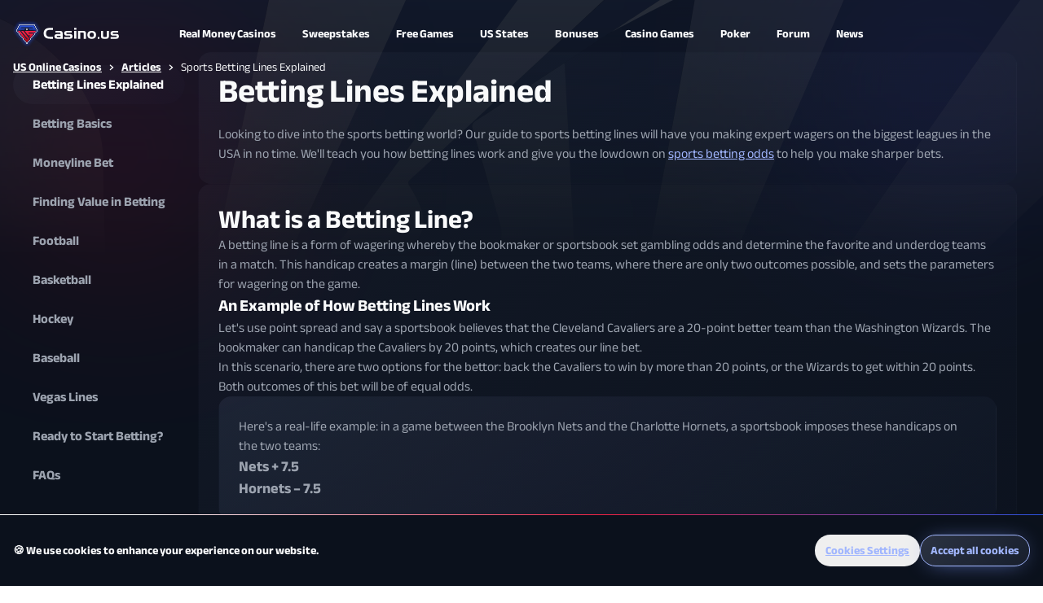

--- FILE ---
content_type: text/html; charset=utf-8
request_url: https://www.casino.us/articles/sports-betting-lines-explained/
body_size: 177358
content:
<!doctype html>
<html data-n-head-ssr lang="en-US" data-n-head="%7B%22lang%22:%7B%22ssr%22:%22en-US%22%7D%7D">
<head >
  <meta data-n-head="ssr" charset="utf-8"><meta data-n-head="ssr" name="viewport" content="width=device-width, initial-scale=1"><meta data-n-head="ssr" name="format-detection" content="telephone=no"><meta data-n-head="ssr" data-hid="description" name="description" content="Learn About Betting Lines - Our sports betting experts explain what betting lines are, how they work &amp; how to use them to bet on your favorite sports."><title>Sports Betting Lines Explained &amp; How to Read Them</title><link data-n-head="ssr" rel="apple-touch-icon" sizes="180x180" href="/favicon/apple-touch-icon.png"><link data-n-head="ssr" rel="icon" type="image/png" sizes="32x32" href="/favicon/favicon-32x32.png"><link data-n-head="ssr" rel="icon" type="image/png" sizes="16x16" href="/favicon/favicon-16x16.png"><link data-n-head="ssr" rel="manifest" href="/favicon/site.webmanifest"><link data-n-head="ssr" rel="icon" type="image/x-icon" href="/favicon/favicon.ico"><link data-n-head="ssr" rel="preconnect" href="https://cdn.speedcurve.com" crossorigin="true"><link data-n-head="ssr" rel="preload" as="image" href="/images/logo/main-logo.svg"><link data-n-head="ssr" rel="canonical" href="https://www.casino.us/articles/sports-betting-lines-explained/"><link data-n-head="ssr" rel="preload" as="image" href="/images/hero/default-hero-bg.svg"><link data-n-head="ssr" rel="preload" as="image" href="/images/hero/hero-bg.svg"><link data-n-head="ssr" rel="preload" as="image" href="/images/logo/main-logo.svg"><script data-n-head="ssr" src="https://analytics.ahrefs.com/analytics.js" data-key="nINFW6obrBnfT7qgnpPg+w" async></script><script data-n-head="ssr" data-hid="lux-inline" type="text/javascript" charset="utf-8">/* SpeedCurve RUM Snippet v2.0.0 */LUX=function(){var n=Math.floor;function t(){return Date.now?Date.now():+new Date}var r,a=t(),e=window.performance||{},i=e.timing||{navigationStart:(null===(r=window.LUX)||void 0===r?void 0:r.ns)||a};function o(){return e.now?n(e.now()):t()-i.navigationStart}(LUX=window.LUX||{}).ac=[],LUX.addData=function(n,t){return LUX.cmd(["addData",n,t])},LUX.cmd=function(n){return LUX.ac.push(n)},LUX.getDebug=function(){return[[a,0,[]]]},LUX.init=function(n){return LUX.cmd(["init",n||o()])},LUX.mark=function(){for(var n=[],t=0;t<arguments.length;t++)n[t]=arguments[t];if(e.mark)return e.mark.apply(e,n);var r=n[0],a=n[1]||{};void 0===a.startTime&&(a.startTime=o());LUX.cmd(["mark",r,a])},LUX.markLoadTime=function(){return LUX.cmd(["markLoadTime",o()])},LUX.startSoftNavigation=function(){return LUX.cmd(["startSoftNavigation",o()])},LUX.measure=function(){for(var n=[],t=0;t<arguments.length;t++)n[t]=arguments[t];if(e.measure)return e.measure.apply(e,n);var r,a=n[0],i=n[1],u=n[2];r="object"==typeof i?n[1]:{start:i,end:u};r.duration||r.end||(r.end=o());LUX.cmd(["measure",a,r])},LUX.on=function(n,t){return LUX.cmd(["on",n,t])},LUX.send=function(n){return LUX.cmd(["send",n])},LUX.snippetVersion="2.0.0",LUX.ns=a;var u=LUX;return window.LUX_ae=[],window.addEventListener("error",function(n){window.LUX_ae.push(n)}),u}();</script><script data-n-head="ssr" data-hid="lux-external" src="https://cdn.speedcurve.com/js/lux.js?id=4704142609" async crossorigin="anonymous"></script><link rel="preload" href="/_nuxt/fonts/anek-bangla-light.ce50284.woff2" as="font" type="font/woff2" crossorigin><link rel="preload" href="/_nuxt/fonts/anek-bangla-regular.8baf138.woff2" as="font" type="font/woff2" crossorigin><link rel="preload" href="/_nuxt/fonts/anek-bangla-bold.1aa540b.woff2" as="font" type="font/woff2" crossorigin><style data-vue-ssr-id="65b97e00:0 08fe4348:0 709683a2:0 f2e1de4a:0 69d18e3e:0 3203fbb4:0 669c3ca8:0 7d0b0c32:0 e13da45a:0 083d67e5:0 5b2d4815:0 9e7612be:0 2ac01a81:0">*,:after,:before{--tw-border-spacing-x:0;--tw-border-spacing-y:0;--tw-translate-x:0;--tw-translate-y:0;--tw-rotate:0;--tw-skew-x:0;--tw-skew-y:0;--tw-scale-x:1;--tw-scale-y:1;--tw-pan-x: ;--tw-pan-y: ;--tw-pinch-zoom: ;--tw-scroll-snap-strictness:proximity;--tw-gradient-from-position: ;--tw-gradient-via-position: ;--tw-gradient-to-position: ;--tw-ordinal: ;--tw-slashed-zero: ;--tw-numeric-figure: ;--tw-numeric-spacing: ;--tw-numeric-fraction: ;--tw-ring-inset: ;--tw-ring-offset-width:0px;--tw-ring-offset-color:#fff;--tw-ring-color:rgba(59,130,246,.5);--tw-ring-offset-shadow:0 0 transparent;--tw-ring-shadow:0 0 transparent;--tw-shadow:0 0 transparent;--tw-shadow-colored:0 0 transparent;--tw-blur: ;--tw-brightness: ;--tw-contrast: ;--tw-grayscale: ;--tw-hue-rotate: ;--tw-invert: ;--tw-saturate: ;--tw-sepia: ;--tw-drop-shadow: ;--tw-backdrop-blur: ;--tw-backdrop-brightness: ;--tw-backdrop-contrast: ;--tw-backdrop-grayscale: ;--tw-backdrop-hue-rotate: ;--tw-backdrop-invert: ;--tw-backdrop-opacity: ;--tw-backdrop-saturate: ;--tw-backdrop-sepia: ;--tw-contain-size: ;--tw-contain-layout: ;--tw-contain-paint: ;--tw-contain-style: }::backdrop{--tw-border-spacing-x:0;--tw-border-spacing-y:0;--tw-translate-x:0;--tw-translate-y:0;--tw-rotate:0;--tw-skew-x:0;--tw-skew-y:0;--tw-scale-x:1;--tw-scale-y:1;--tw-pan-x: ;--tw-pan-y: ;--tw-pinch-zoom: ;--tw-scroll-snap-strictness:proximity;--tw-gradient-from-position: ;--tw-gradient-via-position: ;--tw-gradient-to-position: ;--tw-ordinal: ;--tw-slashed-zero: ;--tw-numeric-figure: ;--tw-numeric-spacing: ;--tw-numeric-fraction: ;--tw-ring-inset: ;--tw-ring-offset-width:0px;--tw-ring-offset-color:#fff;--tw-ring-color:rgba(59,130,246,.5);--tw-ring-offset-shadow:0 0 transparent;--tw-ring-shadow:0 0 transparent;--tw-shadow:0 0 transparent;--tw-shadow-colored:0 0 transparent;--tw-blur: ;--tw-brightness: ;--tw-contrast: ;--tw-grayscale: ;--tw-hue-rotate: ;--tw-invert: ;--tw-saturate: ;--tw-sepia: ;--tw-drop-shadow: ;--tw-backdrop-blur: ;--tw-backdrop-brightness: ;--tw-backdrop-contrast: ;--tw-backdrop-grayscale: ;--tw-backdrop-hue-rotate: ;--tw-backdrop-invert: ;--tw-backdrop-opacity: ;--tw-backdrop-saturate: ;--tw-backdrop-sepia: ;--tw-contain-size: ;--tw-contain-layout: ;--tw-contain-paint: ;--tw-contain-style: }/*! tailwindcss v3.4.16 | MIT License | https://tailwindcss.com*/*,:after,:before{border:0 solid;box-sizing:border-box}:after,:before{--tw-content:""}:host,html{-webkit-text-size-adjust:100%;font-feature-settings:normal;-webkit-tap-highlight-color:transparent;font-family:AnekBangla,Inter,sans-serif;font-variation-settings:normal;line-height:1.5;-moz-tab-size:4;-o-tab-size:4;tab-size:4}body{line-height:inherit;margin:0}hr{border-top-width:1px;color:inherit;height:0}abbr:where([title]){text-decoration:underline;-webkit-text-decoration:underline dotted;text-decoration:underline dotted}h1,h2,h3,h4,h5,h6{font-size:inherit;font-weight:inherit}a{color:inherit;text-decoration:inherit}b,strong{font-weight:bolder}code,kbd,pre,samp{font-feature-settings:normal;font-family:ui-monospace,SFMono-Regular,Menlo,Monaco,Consolas,"Liberation Mono","Courier New",monospace;font-size:1em;font-variation-settings:normal}small{font-size:80%}sub,sup{font-size:75%;line-height:0;position:relative;vertical-align:baseline}sub{bottom:-.25em}sup{top:-.5em}table{border-collapse:collapse;border-color:inherit;text-indent:0}button,input,optgroup,select,textarea{font-feature-settings:inherit;color:inherit;font-family:inherit;font-size:100%;font-variation-settings:inherit;font-weight:inherit;letter-spacing:inherit;line-height:inherit;margin:0;padding:0}button,select{text-transform:none}button,input:where([type=button]),input:where([type=reset]),input:where([type=submit]){-webkit-appearance:button;background-color:transparent;background-image:none}:-moz-focusring{outline:auto}:-moz-ui-invalid{box-shadow:none}progress{vertical-align:baseline}::-webkit-inner-spin-button,::-webkit-outer-spin-button{height:auto}[type=search]{-webkit-appearance:textfield;outline-offset:-2px}::-webkit-search-decoration{-webkit-appearance:none}::-webkit-file-upload-button{-webkit-appearance:button;font:inherit}summary{display:list-item}blockquote,dd,dl,figure,h1,h2,h3,h4,h5,h6,hr,p,pre{margin:0}fieldset{margin:0}fieldset,legend{padding:0}menu,ol,ul{list-style:none;margin:0;padding:0}dialog{padding:0}textarea{resize:vertical}input::-moz-placeholder,textarea::-moz-placeholder{color:#9ca3af;opacity:1}input::-moz-placeholder, textarea::-moz-placeholder{color:#9ca3af;opacity:1}input::placeholder,textarea::placeholder{color:#9ca3af;opacity:1}[role=button],button{cursor:pointer}:disabled{cursor:default}audio,canvas,embed,iframe,img,object,svg,video{display:block;vertical-align:middle}img,video{height:auto;max-width:100%}[hidden]:where(:not([hidden=until-found])){display:none}.\!container{margin-left:auto!important;margin-right:auto!important}.container{margin-left:auto;margin-right:auto}@media (min-width:100%){.\!container{max-width:100%!important}.container{max-width:100%}}@media (min-width:1248px){.\!container{max-width:1248px!important}.container{max-width:1248px}}.badge-success{color:#6ee7b7}.badge-error,.badge-success{background-color:rgba(102,127,210,.24)}.badge-error{color:#fca5a5}.badge-warning{color:#fcd34d}.badge-greyscale,.badge-warning{background-color:rgba(102,127,210,.24)}.badge-greyscale{color:#d1d5db}.badge-primary{color:#567cfc}.badge-primary,.badge-tertiary{background-color:rgba(102,127,210,.24)}.badge-tertiary{color:#495685}.badge-reverted-success{background-color:#059669;color:#ecfdf5}.badge-reverted-error{background-color:#dc2626;color:#fef2f2}.badge-reverted-warning{background-color:#d97706;color:#fffbeb}.badge-reverted-greyscale{background-color:#161c27;color:#f9fafb}.badge-reverted-primary{background-color:#567cfc;color:#d9e2fe}.badge-reverted-tertiary{background-color:#1b2c66;color:#e8eaf0}.button-primary{background-color:#d7092c;box-shadow:0 2px 28px -2px #d7092c;color:#fff}.button-primary:active,.button-primary:hover{background-color:#f12245;border-color:transparent}.button-primary{border-color:transparent;font-weight:700}.button-primary-solid{background-color:#567cfc;box-shadow:0 2px 32px -2px #567cfc;color:#fff}.button-primary-solid:active,.button-primary-solid:hover{background-color:#698afd;background:radial-gradient(50% 50% at 50% 50%,#6366f1 0,#4f46e5 100%);border-color:transparent}.button-primary-solid{border-color:transparent;font-weight:700}.button-secondary{background-color:linear-gradient(145deg,rgba(180,197,254,.11),rgba(102,127,210,.044));background:linear-gradient(145deg,#2c3343,rgba(31,39,55,.7) 93.51%);box-shadow:0 2px 28px -11px #7c99fd;color:#a1b6fe}.button-secondary:active,.button-secondary:hover{background-color:linear-gradient(145deg,rgba(180,197,254,.16),rgba(102,127,210,.112));background:linear-gradient(145deg,#3a4456,rgba(31,39,55,.4) 93.51%);border-color:#a1b6fe}.button-secondary{border-color:#a1b6fe;font-weight:700}.button-secondary-solid{background-color:linear-gradient(145deg,rgba(180,197,254,.11),rgba(102,127,210,.044));background:linear-gradient(145deg,#2c3343,rgba(31,39,55,.7) 93.51%);box-shadow:0 2px 28px -11px #7dd3fc;color:#bae6fd}.button-secondary-solid:active,.button-secondary-solid:hover{background-color:linear-gradient(145deg,rgba(180,197,254,.16),rgba(102,127,210,.112));background:linear-gradient(145deg,#3a4456,rgba(31,39,55,.4) 93.51%);border-color:#bae6fd}.button-secondary-solid{border-color:#bae6fd;font-weight:700}.button-ghost{background-color:linear-gradient(145deg,rgba(180,197,254,.08),rgba(102,127,210,.032));background:linear-gradient(145deg,#2c3343,rgba(31,39,55,.58) 93.51%);color:#f9fafb}.button-ghost:active,.button-ghost:hover{background-color:linear-gradient(145deg,rgba(180,197,254,.08),rgba(102,127,210,.032));background:linear-gradient(145deg,#3a4456,rgba(31,39,55,.58) 93.51%);border-color:rgba(102,127,210,0)}.button-ghost{border-color:rgba(102,127,210,0)}.button-mute{color:#f9fafb}.button-mute:active,.button-mute:hover{background-color:rgba(31,39,55,.7);border-color:transparent}.button-mute,.button-mute-on-accent{border-color:transparent;font-weight:700}.button-mute-on-accent{color:#fff}.button-link{color:#a1b6fe}.button-link:active,.button-link:hover{background-color:rgba(31,39,55,.7);border-color:rgba(102,127,210,0)}.button-link{border-color:rgba(102,127,210,0);font-weight:700}.button-link-on-accent{border-color:transparent;color:#a1b6fe;font-weight:700}.button-promocode{background-color:linear-gradient(145deg,rgba(180,197,254,.11),rgba(102,127,210,.044));color:#f9fafb}.button-promocode:active,.button-promocode:hover{background-color:linear-gradient(145deg,rgba(180,197,254,.16),rgba(102,127,210,.112));border-color:#698afd}.button-promocode{border-color:#698afd}.button-promocode-on-accent{border-color:#a1b6fe;color:#fff;font-weight:700}.title-xl{color:#f9fafb;font-size:1.75rem;font-weight:700}@media (min-width:768px){.title-xl{font-size:2.5rem}}@media (min-width:1024px){.title-xl{font-size:3rem}}.title-lg{color:#f9fafb;font-size:1.5rem;font-weight:700}@media (min-width:768px){.title-lg{font-size:2rem}}@media (min-width:1024px){.title-lg{font-size:2.5rem}}.title-md{color:#f9fafb;font-size:1.25rem;font-weight:700}@media (min-width:768px){.title-md{font-size:1.5rem}}@media (min-width:1024px){.title-md{font-size:2rem}}.title-sm{color:#f9fafb;font-size:1.125rem;font-weight:700}@media (min-width:768px){.title-sm{font-size:1.25rem}}@media (min-width:1024px){.title-sm{font-size:1.5rem}}.title-xs{color:#f9fafb;font-size:1rem;font-weight:700}@media (min-width:768px){.title-xs{font-size:1rem}}@media (min-width:1024px){.title-xs{font-size:1.125rem}}.title-2xs{color:#f9fafb;font-size:.875rem;font-weight:700}@media (min-width:768px){.title-2xs{font-size:.875rem}}@media (min-width:1024px){.title-2xs{font-size:1rem}}.body-lg{color:#f3f4f6;font-size:1rem}@media (min-width:1024px){.body-lg{font-size:1.125rem}}.body-md{color:#f3f4f6;font-size:.875rem}@media (min-width:1024px){.body-md{font-size:1rem}}.body-sm{color:#f3f4f6;font-size:.75rem}@media (min-width:1024px){.body-sm{font-size:.875rem}}.body-xs{color:#f3f4f6;font-size:.625rem}@media (min-width:1024px){.body-xs{font-size:.75rem}}.pointer-events-none{pointer-events:none}.pointer-events-auto{pointer-events:auto}.visible{visibility:visible}.invisible{visibility:hidden}.static{position:static}.fixed{position:fixed}.\!absolute{position:absolute!important}.absolute{position:absolute}.\!relative{position:relative!important}.relative{position:relative}.sticky{position:sticky}.inset-0{bottom:0;left:0;right:0;top:0}.-inset-x-px{left:-.0625rem;right:-.0625rem}.inset-x-0{left:0;right:0}.inset-y-0{bottom:0;top:0}.\!left-0{left:0!important}.\!right-0{right:0!important}.\!top-0{top:0!important}.-bottom-2xs{bottom:-.25rem}.-bottom-\[15px\]{bottom:-15px}.-bottom-px{bottom:-.0625rem}.-left-\[20px\]{left:-20px}.-left-\[27px\]{left:-27px}.-left-lg{left:-1.5rem}.-right-1\.5{right:-.375rem}.-right-2\.5{right:-.625rem}.-right-2xl{right:-3rem}.-right-3\.5{right:-.875rem}.-right-\[20px\]{right:-20px}.-right-\[27px\]{right:-27px}.-right-\[6px\]{right:-6px}.-right-xl{right:-2rem}.-top-19{top:-4.75rem}.-top-2xs{top:-.25rem}.-top-3xs{top:-.125rem}.-top-5{top:-1.25rem}.-top-\[0\.5625rem\]{top:-.5625rem}.-top-\[0\.6875rem\]{top:-.6875rem}.-top-\[0\.8125rem\]{top:-.8125rem}.-top-\[0\.9375rem\]{top:-.9375rem}.-top-\[15px\]{top:-15px}.-top-\[2\%\]{top:-2%}.-top-\[4px\]{top:-4px}.bottom-0{bottom:0}.bottom-2{bottom:.5rem}.bottom-3xs{bottom:.125rem}.bottom-\[0px\]{bottom:0}.bottom-\[1\.25rem\]{bottom:1.25rem}.bottom-\[10px\]{bottom:10px}.bottom-\[11px\]{bottom:11px}.bottom-\[3px\]{bottom:3px}.bottom-\[5px\]{bottom:5px}.bottom-\[6px\]{bottom:6px}.bottom-fluid-md{bottom:max(1rem,min(min(2vw,4vh),1.5rem))}.bottom-full{bottom:100%}.bottom-md{bottom:1rem}.bottom-px{bottom:.0625rem}.bottom-xs{bottom:.5rem}.left-0{left:0}.left-1\/2{left:50%}.left-3{left:.75rem}.left-\[-16px\]{left:-16px}.left-\[12px\]{left:12px}.left-\[16px\]{left:16px}.left-\[calc\(50\%-0\.5625rem\)\]{left:calc(50% - .5625rem)}.left-\[calc\(50\%-0\.6875rem\)\]{left:calc(50% - .6875rem)}.left-\[calc\(50\%-0\.8125rem\)\]{left:calc(50% - .8125rem)}.left-\[calc\(50\%-0\.9375rem\)\]{left:calc(50% - .9375rem)}.left-md{left:1rem}.left-sm{left:.75rem}.right-0{right:0}.right-2\.5{right:.625rem}.right-2xs{right:.25rem}.right-3{right:.75rem}.right-3xs{right:.125rem}.right-\[-16px\]{right:-16px}.right-\[10px\]{right:10px}.right-\[11px\]{right:11px}.right-\[16px\]{right:16px}.right-\[5px\]{right:5px}.right-\[6px\]{right:6px}.right-\[7px\]{right:7px}.right-\[9px\]{right:9px}.right-md{right:1rem}.right-px{right:.0625rem}.right-sm{right:.75rem}.right-xl{right:2rem}.right-xs{right:.5rem}.top-0{top:0}.top-1\/2{top:50%}.top-10{top:2.5rem}.top-11\.5{top:2.875rem}.top-125{top:31.25rem}.top-18{top:4.5rem}.top-2\.5{top:.625rem}.top-3\.5{top:.875rem}.top-3xl{top:4rem}.top-56{top:14rem}.top-5xl{top:6rem}.top-7\.25{top:1.815rem}.top-md{top:1rem}.top-sm{top:.75rem}.top-xs{top:.5rem}.top-xxl{top:2.5rem}.z-0{z-index:0}.z-10{z-index:10}.z-20{z-index:20}.z-30{z-index:30}.z-40{z-index:40}.z-50{z-index:50}.z-\[55\]{z-index:55}.z-\[5\]{z-index:5}.z-\[70\]{z-index:70}.order-1{order:1}.order-2{order:2}.order-3{order:3}.order-last{order:9999}.col-span-1{grid-column:span 1/span 1}.col-span-2{grid-column:span 2/span 2}.col-span-3{grid-column:span 3/span 3}.col-span-4{grid-column:span 4/span 4}.col-span-full{grid-column:1/-1}.col-start-1{grid-column-start:1}.row-span-2{grid-row:span 2/span 2}.m-0{margin:0}.m-0\.5{margin:.125rem}.-mx-0{margin-left:0;margin-right:0}.-mx-0\.5{margin-left:-.125rem;margin-right:-.125rem}.-mx-0\.75{margin-left:-.1875rem;margin-right:-.1875rem}.-mx-4{margin-left:-1rem;margin-right:-1rem}.-mx-lg{margin-left:-1.5rem;margin-right:-1.5rem}.-mx-md{margin-left:-1rem;margin-right:-1rem}.mx-0{margin-left:0;margin-right:0}.mx-0\.5{margin-left:.125rem;margin-right:.125rem}.mx-0\.75{margin-left:.1875rem;margin-right:.1875rem}.mx-auto{margin-left:auto;margin-right:auto}.mx-lg{margin-left:1.5rem;margin-right:1.5rem}.mx-md{margin-left:1rem;margin-right:1rem}.mx-xs{margin-left:.5rem;margin-right:.5rem}.my-0{margin-bottom:0;margin-top:0}.my-2xl{margin-bottom:3rem;margin-top:3rem}.my-2xs{margin-bottom:.25rem;margin-top:.25rem}.my-4{margin-bottom:1rem;margin-top:1rem}.my-5{margin-bottom:1.25rem;margin-top:1.25rem}.my-auto{margin-bottom:auto;margin-top:auto}.my-md{margin-bottom:1rem;margin-top:1rem}.my-sm{margin-bottom:.75rem;margin-top:.75rem}.my-xl{margin-bottom:2rem;margin-top:2rem}.\!mt-0{margin-top:0!important}.-ml-0{margin-left:0}.-ml-0\.5{margin-left:-.125rem}.-ml-0\.75{margin-left:-.1875rem}.-ml-1\.25{margin-left:-.3125rem}.-ml-1\.5{margin-left:-.375rem}.-ml-10{margin-left:-2.5rem}.-ml-10\.5{margin-left:-2.625rem}.-ml-100{margin-left:-25rem}.-ml-105{margin-left:-26.25rem}.-ml-11{margin-left:-2.75rem}.-ml-11\.25{margin-left:-2.8125rem}.-ml-11\.5{margin-left:-2.875rem}.-ml-114{margin-left:-28.5rem}.-ml-12{margin-left:-3rem}.-ml-12\.5{margin-left:-3.125rem}.-ml-120{margin-left:-30rem}.-ml-125{margin-left:-31.25rem}.-ml-13{margin-left:-3.25rem}.-ml-13\.5{margin-left:-3.375rem}.-ml-14{margin-left:-3.5rem}.-ml-144{margin-left:-36rem}.-ml-15{margin-left:-3.75rem}.-ml-15\.5{margin-left:-3.875rem}.-ml-153{margin-left:-38.25rem}.-ml-16{margin-left:-4rem}.-ml-16\.25{margin-left:-4.0625rem}.-ml-16\.5{margin-left:-4.125rem}.-ml-160{margin-left:-40rem}.-ml-17\.5{margin-left:-4.375rem}.-ml-18{margin-left:-4.5rem}.-ml-19{margin-left:-4.75rem}.-ml-19\.25{margin-left:-4.8125rem}.-ml-19\.5{margin-left:-4.875rem}.-ml-2{margin-left:-.5rem}.-ml-2\.5{margin-left:-.625rem}.-ml-20{margin-left:-5rem}.-ml-21{margin-left:-5.25rem}.-ml-22{margin-left:-5.5rem}.-ml-22\.5{margin-left:-5.625rem}.-ml-23{margin-left:-5.75rem}.-ml-24{margin-left:-6rem}.-ml-25{margin-left:-6.25rem}.-ml-250{margin-left:-62.5rem}.-ml-26\.5{margin-left:-6.625rem}.-ml-27\.5{margin-left:-6.81rem}.-ml-28{margin-left:-7rem}.-ml-286{margin-left:-71.5rem}.-ml-298{margin-left:-74.5rem}.-ml-2xl{margin-left:-3rem}.-ml-2xs{margin-left:-.25rem}.-ml-3{margin-left:-.75rem}.-ml-3\.5{margin-left:-.875rem}.-ml-30{margin-left:-7.5rem}.-ml-31{margin-left:-7.75rem}.-ml-32{margin-left:-8rem}.-ml-32\.5{margin-left:-8.125rem}.-ml-33{margin-left:-8.25rem}.-ml-34{margin-left:-8.5rem}.-ml-35{margin-left:-8.75rem}.-ml-35\.5{margin-left:-8.875rem}.-ml-36\.25{margin-left:-9.065rem}.-ml-37{margin-left:-9.25rem}.-ml-37\.5{margin-left:-9.375rem}.-ml-38{margin-left:-9.5rem}.-ml-3xl{margin-left:-4rem}.-ml-3xs{margin-left:-.125rem}.-ml-4{margin-left:-1rem}.-ml-4\.5{margin-left:-1.125rem}.-ml-40{margin-left:-10rem}.-ml-41{margin-left:-10.25rem}.-ml-42\.5{margin-left:-10.625rem}.-ml-44{margin-left:-11rem}.-ml-44\.5{margin-left:-11.125rem}.-ml-45{margin-left:-11.25rem}.-ml-45\.5{margin-left:-11.375rem}.-ml-46{margin-left:-11.5rem}.-ml-47{margin-left:-11.75rem}.-ml-47\.5{margin-left:-11.875rem}.-ml-4xl{margin-left:-5rem}.-ml-5{margin-left:-1.25rem}.-ml-5\.5{margin-left:-1.375rem}.-ml-50{margin-left:-12.5rem}.-ml-54{margin-left:-13.5rem}.-ml-54\.5{margin-left:-13.625rem}.-ml-55\.5{margin-left:-13.875rem}.-ml-56{margin-left:-14rem}.-ml-57{margin-left:-14.25rem}.-ml-58{margin-left:-14.5rem}.-ml-59\.5{margin-left:-14.875rem}.-ml-5xl{margin-left:-6rem}.-ml-6{margin-left:-1.5rem}.-ml-6\.25{margin-left:-1.5625rem}.-ml-6\.5{margin-left:-1.625rem}.-ml-60\.25{margin-left:-15.0625rem}.-ml-60\.5{margin-left:-15.125rem}.-ml-62\.5{margin-left:-15.625rem}.-ml-64{margin-left:-16rem}.-ml-66{margin-left:-16.5rem}.-ml-66\.5{margin-left:-16.625rem}.-ml-68\.5{margin-left:-17.125rem}.-ml-7{margin-left:-1.75rem}.-ml-7\.25{margin-left:-1.815rem}.-ml-7\.5{margin-left:-1.875rem}.-ml-70{margin-left:-17.5rem}.-ml-71{margin-left:-17.75rem}.-ml-72{margin-left:-18rem}.-ml-75{margin-left:-18.75rem}.-ml-78{margin-left:-19.5rem}.-ml-8{margin-left:-2rem}.-ml-8\.5{margin-left:-2.125rem}.-ml-80{margin-left:-20rem}.-ml-84{margin-left:-21rem}.-ml-85{margin-left:-21.25rem}.-ml-86\.25{margin-left:-21.375rem}.-ml-86\.5{margin-left:-21.625rem}.-ml-88{margin-left:-22rem}.-ml-9{margin-left:-2.25rem}.-ml-9\.25{margin-left:-2.3125rem}.-ml-9\.5{margin-left:-2.375rem}.-ml-92\.5{margin-left:-23.125rem}.-ml-95{margin-left:-23.75rem}.-ml-97{margin-left:-24.25rem}.-ml-98{margin-left:-24.5rem}.-ml-\[17px\]{margin-left:-17px}.-ml-\[35px\]{margin-left:-35px}.-ml-lg{margin-left:-1.5rem}.-ml-md{margin-left:-1rem}.-ml-xs{margin-left:-.5rem}.-ml-xxl{margin-left:-2.5rem}.-mr-0{margin-right:0}.-mr-0\.5{margin-right:-.125rem}.-mr-0\.75{margin-right:-.1875rem}.-mr-1\.25{margin-right:-.3125rem}.-mr-1\.5{margin-right:-.375rem}.-mr-10{margin-right:-2.5rem}.-mr-10\.5{margin-right:-2.625rem}.-mr-100{margin-right:-25rem}.-mr-105{margin-right:-26.25rem}.-mr-11{margin-right:-2.75rem}.-mr-11\.25{margin-right:-2.8125rem}.-mr-11\.5{margin-right:-2.875rem}.-mr-114{margin-right:-28.5rem}.-mr-12{margin-right:-3rem}.-mr-12\.5{margin-right:-3.125rem}.-mr-120{margin-right:-30rem}.-mr-125{margin-right:-31.25rem}.-mr-13{margin-right:-3.25rem}.-mr-13\.5{margin-right:-3.375rem}.-mr-14{margin-right:-3.5rem}.-mr-144{margin-right:-36rem}.-mr-15{margin-right:-3.75rem}.-mr-15\.5{margin-right:-3.875rem}.-mr-153{margin-right:-38.25rem}.-mr-16{margin-right:-4rem}.-mr-16\.25{margin-right:-4.0625rem}.-mr-16\.5{margin-right:-4.125rem}.-mr-160{margin-right:-40rem}.-mr-17\.5{margin-right:-4.375rem}.-mr-18{margin-right:-4.5rem}.-mr-19{margin-right:-4.75rem}.-mr-19\.25{margin-right:-4.8125rem}.-mr-19\.5{margin-right:-4.875rem}.-mr-2{margin-right:-.5rem}.-mr-2\.5{margin-right:-.625rem}.-mr-20{margin-right:-5rem}.-mr-21{margin-right:-5.25rem}.-mr-22{margin-right:-5.5rem}.-mr-22\.5{margin-right:-5.625rem}.-mr-23{margin-right:-5.75rem}.-mr-24{margin-right:-6rem}.-mr-25{margin-right:-6.25rem}.-mr-250{margin-right:-62.5rem}.-mr-26\.5{margin-right:-6.625rem}.-mr-27\.5{margin-right:-6.81rem}.-mr-28{margin-right:-7rem}.-mr-286{margin-right:-71.5rem}.-mr-298{margin-right:-74.5rem}.-mr-2xl{margin-right:-3rem}.-mr-2xs{margin-right:-.25rem}.-mr-3{margin-right:-.75rem}.-mr-3\.5{margin-right:-.875rem}.-mr-30{margin-right:-7.5rem}.-mr-31{margin-right:-7.75rem}.-mr-32{margin-right:-8rem}.-mr-32\.5{margin-right:-8.125rem}.-mr-33{margin-right:-8.25rem}.-mr-34{margin-right:-8.5rem}.-mr-35{margin-right:-8.75rem}.-mr-35\.5{margin-right:-8.875rem}.-mr-36\.25{margin-right:-9.065rem}.-mr-37{margin-right:-9.25rem}.-mr-37\.5{margin-right:-9.375rem}.-mr-38{margin-right:-9.5rem}.-mr-3xl{margin-right:-4rem}.-mr-3xs{margin-right:-.125rem}.-mr-4{margin-right:-1rem}.-mr-4\.5{margin-right:-1.125rem}.-mr-40{margin-right:-10rem}.-mr-41{margin-right:-10.25rem}.-mr-42\.5{margin-right:-10.625rem}.-mr-44{margin-right:-11rem}.-mr-44\.5{margin-right:-11.125rem}.-mr-45{margin-right:-11.25rem}.-mr-45\.5{margin-right:-11.375rem}.-mr-46{margin-right:-11.5rem}.-mr-47{margin-right:-11.75rem}.-mr-47\.5{margin-right:-11.875rem}.-mr-4xl{margin-right:-5rem}.-mr-5{margin-right:-1.25rem}.-mr-5\.5{margin-right:-1.375rem}.-mr-50{margin-right:-12.5rem}.-mr-54{margin-right:-13.5rem}.-mr-54\.5{margin-right:-13.625rem}.-mr-55\.5{margin-right:-13.875rem}.-mr-56{margin-right:-14rem}.-mr-57{margin-right:-14.25rem}.-mr-58{margin-right:-14.5rem}.-mr-59\.5{margin-right:-14.875rem}.-mr-5xl{margin-right:-6rem}.-mr-6{margin-right:-1.5rem}.-mr-6\.25{margin-right:-1.5625rem}.-mr-6\.5{margin-right:-1.625rem}.-mr-60\.25{margin-right:-15.0625rem}.-mr-60\.5{margin-right:-15.125rem}.-mr-62\.5{margin-right:-15.625rem}.-mr-64{margin-right:-16rem}.-mr-66{margin-right:-16.5rem}.-mr-66\.5{margin-right:-16.625rem}.-mr-68\.5{margin-right:-17.125rem}.-mr-7{margin-right:-1.75rem}.-mr-7\.25{margin-right:-1.815rem}.-mr-7\.5{margin-right:-1.875rem}.-mr-70{margin-right:-17.5rem}.-mr-71{margin-right:-17.75rem}.-mr-72{margin-right:-18rem}.-mr-75{margin-right:-18.75rem}.-mr-78{margin-right:-19.5rem}.-mr-8{margin-right:-2rem}.-mr-8\.5{margin-right:-2.125rem}.-mr-80{margin-right:-20rem}.-mr-84{margin-right:-21rem}.-mr-85{margin-right:-21.25rem}.-mr-86\.25{margin-right:-21.375rem}.-mr-86\.5{margin-right:-21.625rem}.-mr-88{margin-right:-22rem}.-mr-9{margin-right:-2.25rem}.-mr-9\.25{margin-right:-2.3125rem}.-mr-9\.5{margin-right:-2.375rem}.-mr-92\.5{margin-right:-23.125rem}.-mr-95{margin-right:-23.75rem}.-mr-97{margin-right:-24.25rem}.-mr-98{margin-right:-24.5rem}.-mr-md{margin-right:-1rem}.-mt-\[10px\]{margin-top:-10px}.-mt-fluid-2xl{margin-top:calc(max(2.5rem, min(min(6vw, 8vh), 5rem)) * -1)}.-mt-lg{margin-top:-1.5rem}.-mt-sm{margin-top:-.75rem}.mb-0{margin-bottom:0}.mb-13{margin-bottom:3.25rem}.mb-2xs{margin-bottom:.25rem}.mb-3xs{margin-bottom:.125rem}.mb-4{margin-bottom:1rem}.mb-fluid-lg{margin-bottom:max(1rem,min(min(3.125vw,6.25vh),2rem))}.mb-fluid-md{margin-bottom:max(1rem,min(min(2vw,4vh),1.5rem))}.mb-fluid-sm{margin-bottom:max(.5rem,min(min(1vw,2vh),1rem))}.mb-fluid-xs{margin-bottom:max(.25rem,min(min(.5vw,1vh),.5rem))}.mb-lg{margin-bottom:1.5rem}.mb-md{margin-bottom:1rem}.mb-sm{margin-bottom:.75rem}.mb-xl{margin-bottom:2rem}.mb-xs{margin-bottom:.5rem}.ml-0{margin-left:0}.ml-0\.5{margin-left:.125rem}.ml-0\.75{margin-left:.1875rem}.ml-1\.25{margin-left:.3125rem}.ml-1\.5{margin-left:.375rem}.ml-10{margin-left:2.5rem}.ml-10\.5{margin-left:2.625rem}.ml-100{margin-left:25rem}.ml-105{margin-left:26.25rem}.ml-11{margin-left:2.75rem}.ml-11\.25{margin-left:2.8125rem}.ml-11\.5{margin-left:2.875rem}.ml-114{margin-left:28.5rem}.ml-12{margin-left:3rem}.ml-12\.5{margin-left:3.125rem}.ml-120{margin-left:30rem}.ml-122\.5{margin-left:30,625rem}.ml-125{margin-left:31.25rem}.ml-13{margin-left:3.25rem}.ml-13\.5{margin-left:3.375rem}.ml-14{margin-left:3.5rem}.ml-144{margin-left:36rem}.ml-15{margin-left:3.75rem}.ml-15\.5{margin-left:3.875rem}.ml-153{margin-left:38.25rem}.ml-16{margin-left:4rem}.ml-16\.25{margin-left:4.0625rem}.ml-16\.5{margin-left:4.125rem}.ml-160{margin-left:40rem}.ml-17\.5{margin-left:4.375rem}.ml-18{margin-left:4.5rem}.ml-19{margin-left:4.75rem}.ml-19\.25{margin-left:4.8125rem}.ml-19\.5{margin-left:4.875rem}.ml-2{margin-left:.5rem}.ml-2\.5{margin-left:.625rem}.ml-20{margin-left:5rem}.ml-21{margin-left:5.25rem}.ml-22{margin-left:5.5rem}.ml-22\.5{margin-left:5.625rem}.ml-23{margin-left:5.75rem}.ml-24{margin-left:6rem}.ml-25{margin-left:6.25rem}.ml-250{margin-left:62.5rem}.ml-26\.5{margin-left:6.625rem}.ml-27\.5{margin-left:6.81rem}.ml-28{margin-left:7rem}.ml-286{margin-left:71.5rem}.ml-298{margin-left:74.5rem}.ml-2xl{margin-left:3rem}.ml-2xs{margin-left:.25rem}.ml-3{margin-left:.75rem}.ml-3\.5{margin-left:.875rem}.ml-30{margin-left:7.5rem}.ml-31{margin-left:7.75rem}.ml-32{margin-left:8rem}.ml-32\.5{margin-left:8.125rem}.ml-33{margin-left:8.25rem}.ml-34{margin-left:8.5rem}.ml-35{margin-left:8.75rem}.ml-35\.5{margin-left:8.875rem}.ml-36\.25{margin-left:9.065rem}.ml-37{margin-left:9.25rem}.ml-37\.5{margin-left:9.375rem}.ml-38{margin-left:9.5rem}.ml-3xl{margin-left:4rem}.ml-3xs{margin-left:.125rem}.ml-4{margin-left:1rem}.ml-4\.5{margin-left:1.125rem}.ml-40{margin-left:10rem}.ml-41{margin-left:10.25rem}.ml-42\.5{margin-left:10.625rem}.ml-44{margin-left:11rem}.ml-44\.5{margin-left:11.125rem}.ml-45{margin-left:11.25rem}.ml-45\.5{margin-left:11.375rem}.ml-46{margin-left:11.5rem}.ml-47{margin-left:11.75rem}.ml-47\.5{margin-left:11.875rem}.ml-4xl{margin-left:5rem}.ml-5{margin-left:1.25rem}.ml-5\.5{margin-left:1.375rem}.ml-50{margin-left:12.5rem}.ml-54{margin-left:13.5rem}.ml-54\.5{margin-left:13.625rem}.ml-55\.5{margin-left:13.875rem}.ml-56{margin-left:14rem}.ml-57{margin-left:14.25rem}.ml-58{margin-left:14.5rem}.ml-59\.5{margin-left:14.875rem}.ml-5xl{margin-left:6rem}.ml-6{margin-left:1.5rem}.ml-6\.25{margin-left:1.5625rem}.ml-6\.5{margin-left:1.625rem}.ml-60\.25{margin-left:15.0625rem}.ml-60\.5{margin-left:15.125rem}.ml-62\.5{margin-left:15.625rem}.ml-64{margin-left:16rem}.ml-66{margin-left:16.5rem}.ml-66\.5{margin-left:16.625rem}.ml-68\.5{margin-left:17.125rem}.ml-7{margin-left:1.75rem}.ml-7\.25{margin-left:1.815rem}.ml-7\.5{margin-left:1.875rem}.ml-70{margin-left:17.5rem}.ml-71{margin-left:17.75rem}.ml-72{margin-left:18rem}.ml-75{margin-left:18.75rem}.ml-78{margin-left:19.5rem}.ml-8{margin-left:2rem}.ml-8\.5{margin-left:2.125rem}.ml-80{margin-left:20rem}.ml-84{margin-left:21rem}.ml-85{margin-left:21.25rem}.ml-86\.25{margin-left:21.375rem}.ml-86\.5{margin-left:21.625rem}.ml-88{margin-left:22rem}.ml-9{margin-left:2.25rem}.ml-9\.25{margin-left:2.3125rem}.ml-9\.5{margin-left:2.375rem}.ml-92\.5{margin-left:23.125rem}.ml-95{margin-left:23.75rem}.ml-97{margin-left:24.25rem}.ml-98{margin-left:24.5rem}.ml-auto{margin-left:auto}.ml-md{margin-left:1rem}.ml-xl{margin-left:2rem}.ml-xs{margin-left:.5rem}.mr-0{margin-right:0}.mr-0\.5{margin-right:.125rem}.mr-0\.75{margin-right:.1875rem}.mr-1\.25{margin-right:.3125rem}.mr-1\.5{margin-right:.375rem}.mr-10{margin-right:2.5rem}.mr-10\.5{margin-right:2.625rem}.mr-100{margin-right:25rem}.mr-105{margin-right:26.25rem}.mr-11{margin-right:2.75rem}.mr-11\.25{margin-right:2.8125rem}.mr-11\.5{margin-right:2.875rem}.mr-114{margin-right:28.5rem}.mr-12{margin-right:3rem}.mr-12\.5{margin-right:3.125rem}.mr-120{margin-right:30rem}.mr-122\.5{margin-right:30,625rem}.mr-125{margin-right:31.25rem}.mr-13{margin-right:3.25rem}.mr-13\.5{margin-right:3.375rem}.mr-14{margin-right:3.5rem}.mr-144{margin-right:36rem}.mr-15{margin-right:3.75rem}.mr-15\.5{margin-right:3.875rem}.mr-153{margin-right:38.25rem}.mr-16{margin-right:4rem}.mr-16\.25{margin-right:4.0625rem}.mr-16\.5{margin-right:4.125rem}.mr-160{margin-right:40rem}.mr-17\.5{margin-right:4.375rem}.mr-18{margin-right:4.5rem}.mr-19{margin-right:4.75rem}.mr-19\.25{margin-right:4.8125rem}.mr-19\.5{margin-right:4.875rem}.mr-2{margin-right:.5rem}.mr-2\.5{margin-right:.625rem}.mr-20{margin-right:5rem}.mr-21{margin-right:5.25rem}.mr-22{margin-right:5.5rem}.mr-22\.5{margin-right:5.625rem}.mr-23{margin-right:5.75rem}.mr-24{margin-right:6rem}.mr-25{margin-right:6.25rem}.mr-250{margin-right:62.5rem}.mr-26\.5{margin-right:6.625rem}.mr-27\.5{margin-right:6.81rem}.mr-28{margin-right:7rem}.mr-286{margin-right:71.5rem}.mr-298{margin-right:74.5rem}.mr-2xl{margin-right:3rem}.mr-2xs{margin-right:.25rem}.mr-3{margin-right:.75rem}.mr-3\.5{margin-right:.875rem}.mr-30{margin-right:7.5rem}.mr-31{margin-right:7.75rem}.mr-32{margin-right:8rem}.mr-32\.5{margin-right:8.125rem}.mr-33{margin-right:8.25rem}.mr-34{margin-right:8.5rem}.mr-35{margin-right:8.75rem}.mr-35\.5{margin-right:8.875rem}.mr-36\.25{margin-right:9.065rem}.mr-37{margin-right:9.25rem}.mr-37\.5{margin-right:9.375rem}.mr-38{margin-right:9.5rem}.mr-3xl{margin-right:4rem}.mr-3xs{margin-right:.125rem}.mr-4{margin-right:1rem}.mr-4\.5{margin-right:1.125rem}.mr-40{margin-right:10rem}.mr-41{margin-right:10.25rem}.mr-42\.5{margin-right:10.625rem}.mr-44{margin-right:11rem}.mr-44\.5{margin-right:11.125rem}.mr-45{margin-right:11.25rem}.mr-45\.5{margin-right:11.375rem}.mr-46{margin-right:11.5rem}.mr-47{margin-right:11.75rem}.mr-47\.5{margin-right:11.875rem}.mr-4xl{margin-right:5rem}.mr-5{margin-right:1.25rem}.mr-5\.5{margin-right:1.375rem}.mr-50{margin-right:12.5rem}.mr-54{margin-right:13.5rem}.mr-54\.5{margin-right:13.625rem}.mr-55\.5{margin-right:13.875rem}.mr-56{margin-right:14rem}.mr-57{margin-right:14.25rem}.mr-58{margin-right:14.5rem}.mr-59\.5{margin-right:14.875rem}.mr-5xl{margin-right:6rem}.mr-6{margin-right:1.5rem}.mr-6\.25{margin-right:1.5625rem}.mr-6\.5{margin-right:1.625rem}.mr-60\.25{margin-right:15.0625rem}.mr-60\.5{margin-right:15.125rem}.mr-62\.5{margin-right:15.625rem}.mr-64{margin-right:16rem}.mr-66{margin-right:16.5rem}.mr-66\.5{margin-right:16.625rem}.mr-68\.5{margin-right:17.125rem}.mr-7{margin-right:1.75rem}.mr-7\.25{margin-right:1.815rem}.mr-7\.5{margin-right:1.875rem}.mr-70{margin-right:17.5rem}.mr-71{margin-right:17.75rem}.mr-72{margin-right:18rem}.mr-75{margin-right:18.75rem}.mr-78{margin-right:19.5rem}.mr-8{margin-right:2rem}.mr-8\.5{margin-right:2.125rem}.mr-80{margin-right:20rem}.mr-84{margin-right:21rem}.mr-85{margin-right:21.25rem}.mr-86\.25{margin-right:21.375rem}.mr-86\.5{margin-right:21.625rem}.mr-88{margin-right:22rem}.mr-9{margin-right:2.25rem}.mr-9\.25{margin-right:2.3125rem}.mr-9\.5{margin-right:2.375rem}.mr-92\.5{margin-right:23.125rem}.mr-95{margin-right:23.75rem}.mr-97{margin-right:24.25rem}.mr-98{margin-right:24.5rem}.mr-md{margin-right:1rem}.mr-sm{margin-right:.75rem}.mr-xl{margin-right:2rem}.mr-xs{margin-right:.5rem}.mt-0{margin-top:0}.mt-0\.5{margin-top:.125rem}.mt-0\.75{margin-top:.1875rem}.mt-1\.5{margin-top:.375rem}.mt-2{margin-top:.5rem}.mt-2xl{margin-top:3rem}.mt-2xs{margin-top:.25rem}.mt-3xs{margin-top:.125rem}.mt-4{margin-top:1rem}.mt-40{margin-top:10rem}.mt-\[117px\]{margin-top:117px}.mt-auto{margin-top:auto}.mt-fluid-lg{margin-top:max(1rem,min(min(3.125vw,6.25vh),2rem))}.mt-fluid-md{margin-top:max(1rem,min(min(2vw,4vh),1.5rem))}.mt-fluid-sm{margin-top:max(.5rem,min(min(1vw,2vh),1rem))}.mt-fluid-xs{margin-top:max(.25rem,min(min(.5vw,1vh),.5rem))}.mt-lg{margin-top:1.5rem}.mt-md{margin-top:1rem}.mt-page-gap{margin-top:max(2.5rem,min(min(6vw,8vh),5rem))}.mt-px{margin-top:.0625rem}.mt-sm{margin-top:.75rem}.mt-xs{margin-top:.5rem}.line-clamp-6{-webkit-box-orient:vertical;-webkit-line-clamp:6;display:-webkit-box;overflow:hidden}.line-clamp-none{-webkit-box-orient:horizontal;-webkit-line-clamp:none;display:block;overflow:visible}.\!block{display:block!important}.block{display:block}.inline-block{display:inline-block}.inline{display:inline}.\!flex{display:flex!important}.flex{display:flex}.inline-flex{display:inline-flex}.table{display:table}.grid{display:grid}.contents{display:contents}.\!hidden{display:none!important}.hidden{display:none}.aspect-1{aspect-ratio:1/1}.aspect-1-2{aspect-ratio:1/2}.aspect-15-2{aspect-ratio:15/2}.aspect-16-9{aspect-ratio:16/9}.aspect-18-5{aspect-ratio:18/5}.aspect-2-1{aspect-ratio:2/1}.aspect-2-3{aspect-ratio:2/3}.aspect-21-5{aspect-ratio:21/5}.aspect-21-9{aspect-ratio:21/9}.aspect-276-156{aspect-ratio:276/156}.aspect-3-1{aspect-ratio:3/1}.aspect-3-2{aspect-ratio:3/2}.aspect-3-4{aspect-ratio:3/4}.aspect-4-18{aspect-ratio:4/18}.aspect-4-3{aspect-ratio:4/3}.aspect-5-14{aspect-ratio:5/14}.aspect-584-585{aspect-ratio:584/585}.aspect-9-16{aspect-ratio:9/16}.aspect-9-21{aspect-ratio:9/21}.aspect-\[393\/278\]{aspect-ratio:393/278}.\!h-fit{height:-moz-fit-content!important;height:fit-content!important}.h-0{height:0}.h-1\.5{height:.375rem}.h-10{height:2.5rem}.h-100{height:25rem}.h-11{height:2.75rem}.h-11\.25{height:2.8125rem}.h-12{height:3rem}.h-12\.5{height:3.125rem}.h-122\.5{height:30,625rem}.h-13{height:3.25rem}.h-14{height:3.5rem}.h-15{height:3.75rem}.h-153{height:38.25rem}.h-16{height:4rem}.h-17\.5{height:4.375rem}.h-18{height:4.5rem}.h-19\.25{height:4.8125rem}.h-2{height:.5rem}.h-2\.5{height:.625rem}.h-20{height:5rem}.h-21{height:5.25rem}.h-22{height:5.5rem}.h-22\.5{height:5.625rem}.h-23{height:5.75rem}.h-24{height:6rem}.h-25{height:6.25rem}.h-2xl{height:3rem}.h-2xs{height:.25rem}.h-3\.5{height:.875rem}.h-30{height:7.5rem}.h-31{height:7.75rem}.h-32{height:8rem}.h-35{height:8.75rem}.h-36\.25{height:9.065rem}.h-3xl{height:4rem}.h-3xs{height:.125rem}.h-4{height:1rem}.h-4\.5{height:1.125rem}.h-4\/5{height:80%}.h-44{height:11rem}.h-47{height:11.75rem}.h-47\.5{height:11.875rem}.h-4xl{height:5rem}.h-5{height:1.25rem}.h-5\.5{height:1.375rem}.h-50{height:12.5rem}.h-5xl{height:6rem}.h-6{height:1.5rem}.h-6\.5{height:1.625rem}.h-60\.25{height:15.0625rem}.h-62\.5{height:15.625rem}.h-7{height:1.75rem}.h-7\.25{height:1.815rem}.h-7\.5{height:1.875rem}.h-70{height:17.5rem}.h-71{height:17.75rem}.h-8{height:2rem}.h-8\.5{height:2.125rem}.h-9{height:2.25rem}.h-9\.25{height:2.3125rem}.h-\[100px\]{height:100px}.h-\[101px\]{height:101px}.h-\[10px\]{height:10px}.h-\[110px\]{height:110px}.h-\[111px\]{height:111px}.h-\[119px\]{height:119px}.h-\[133px\]{height:133px}.h-\[136px\]{height:136px}.h-\[13px\]{height:13px}.h-\[14px\]{height:14px}.h-\[158px\]{height:158px}.h-\[15px\]{height:15px}.h-\[164px\]{height:164px}.h-\[16px\]{height:16px}.h-\[18px\]{height:18px}.h-\[19px\]{height:19px}.h-\[1px\]{height:1px}.h-\[20px\]{height:20px}.h-\[21px\]{height:21px}.h-\[242px\]{height:242px}.h-\[24px\]{height:24px}.h-\[260px\]{height:260px}.h-\[26px\]{height:26px}.h-\[270px\]{height:270px}.h-\[277px\]{height:277px}.h-\[288px\]{height:288px}.h-\[28px\]{height:28px}.h-\[29px\]{height:29px}.h-\[303px\]{height:303px}.h-\[308px\]{height:308px}.h-\[30px\]{height:30px}.h-\[32px\]{height:32px}.h-\[331px\]{height:331px}.h-\[34px\]{height:34px}.h-\[36px\]{height:36px}.h-\[406px\]{height:406px}.h-\[40px\]{height:40px}.h-\[41px\]{height:41px}.h-\[42px\]{height:42px}.h-\[433px\]{height:433px}.h-\[44px\]{height:44px}.h-\[46px\]{height:46px}.h-\[47px\]{height:47px}.h-\[48px\]{height:48px}.h-\[49px\]{height:49px}.h-\[4px\]{height:4px}.h-\[52px\]{height:52px}.h-\[568px\]{height:568px}.h-\[56px\]{height:56px}.h-\[57px\]{height:57px}.h-\[60px\]{height:60px}.h-\[64px\]{height:64px}.h-\[68px\]{height:68px}.h-\[6px\]{height:6px}.h-\[72px\]{height:72px}.h-\[74px\]{height:74px}.h-\[75px\]{height:75px}.h-\[76px\]{height:76px}.h-\[80px\]{height:80px}.h-\[877px\]{height:877px}.h-\[88px\]{height:88px}.h-\[8px\]{height:8px}.h-\[96px\]{height:96px}.h-\[97px\]{height:97px}.h-auto{height:auto}.h-fit{height:-moz-fit-content;height:fit-content}.h-full{height:100%}.h-lg{height:1.5rem}.h-max{height:-moz-max-content;height:max-content}.h-md{height:1rem}.h-px{height:.0625rem}.h-screen{height:100vh}.h-sm{height:.75rem}.h-xl{height:2rem}.h-xs{height:.5rem}.h-xxl{height:2.5rem}.max-h-28{max-height:7rem}.max-h-50{max-height:12.5rem}.max-h-75{max-height:18.75rem}.max-h-\[172px\]{max-height:172px}.max-h-\[260px\]{max-height:260px}.max-h-\[286px\]{max-height:286px}.max-h-\[308px\]{max-height:308px}.max-h-\[596px\]{max-height:596px}.max-h-\[723px\]{max-height:723px}.min-h-0{min-height:0}.min-h-10{min-height:2.5rem}.min-h-11{min-height:2.75rem}.min-h-12{min-height:3rem}.min-h-3xl{min-height:4rem}.min-h-8{min-height:2rem}.min-h-\[100dvh\]{min-height:100dvh}.min-h-\[113px\]{min-height:113px}.min-h-\[120px\]{min-height:120px}.min-h-\[140px\]{min-height:140px}.min-h-\[150px\]{min-height:150px}.min-h-\[200px\]{min-height:200px}.min-h-\[227px\]{min-height:227px}.min-h-\[303px\]{min-height:303px}.min-h-\[30px\]{min-height:30px}.min-h-\[328px\]{min-height:328px}.min-h-\[330px\]{min-height:330px}.min-h-\[357px\]{min-height:357px}.min-h-\[383px\]{min-height:383px}.min-h-\[44px\]{min-height:44px}.min-h-\[450px\]{min-height:450px}.\!w-25{width:6.25rem!important}.\!w-45\.5{width:11.375rem!important}.\!w-auto{width:auto!important}.\!w-fit{width:-moz-fit-content!important;width:fit-content!important}.w-1\.25{width:.3125rem}.w-1\.5{width:.375rem}.w-1\/2{width:50%}.w-1\/3{width:33.333333%}.w-1\/6{width:16.666667%}.w-10{width:2.5rem}.w-10\/12{width:83.333333%}.w-100{width:25rem}.w-11{width:2.75rem}.w-11\.25{width:2.8125rem}.w-11\.5{width:2.875rem}.w-12{width:3rem}.w-13{width:3.25rem}.w-14{width:3.5rem}.w-144{width:36rem}.w-15{width:3.75rem}.w-16\.25{width:4.0625rem}.w-160{width:40rem}.w-17\.5{width:4.375rem}.w-18{width:4.5rem}.w-19\.25{width:4.8125rem}.w-19\.5{width:4.875rem}.w-2\.5{width:.625rem}.w-2\/3{width:66.666667%}.w-20{width:5rem}.w-22{width:5.5rem}.w-25{width:6.25rem}.w-2xl{width:3rem}.w-2xs{width:.25rem}.w-3\.5{width:.875rem}.w-30{width:7.5rem}.w-31{width:7.75rem}.w-32{width:8rem}.w-34{width:8.5rem}.w-36\.25{width:9.065rem}.w-37{width:9.25rem}.w-3xl{width:4rem}.w-3xs{width:.125rem}.w-4\.5{width:1.125rem}.w-4\/6{width:66.666667%}.w-40{width:10rem}.w-42\.5{width:10.625rem}.w-44{width:11rem}.w-44\.5{width:11.125rem}.w-46{width:11.5rem}.w-4xl{width:5rem}.w-5{width:1.25rem}.w-5\.5{width:1.375rem}.w-56{width:14rem}.w-5xl{width:6rem}.w-6{width:1.5rem}.w-6\.5{width:1.625rem}.w-60\.25{width:15.0625rem}.w-7{width:1.75rem}.w-7\.25{width:1.815rem}.w-7\.5{width:1.875rem}.w-8{width:2rem}.w-8\.5{width:2.125rem}.w-80{width:20rem}.w-9{width:2.25rem}.w-9\.5{width:2.375rem}.w-9\/12{width:75%}.w-\[100\%\]{width:100%}.w-\[100px\]{width:100px}.w-\[101px\]{width:101px}.w-\[102px\]{width:102px}.w-\[107px\]{width:107px}.w-\[10px\]{width:10px}.w-\[120px\]{width:120px}.w-\[128px\]{width:128px}.w-\[130px\]{width:130px}.w-\[13px\]{width:13px}.w-\[148px\]{width:148px}.w-\[150px\]{width:150px}.w-\[153px\]{width:153px}.w-\[16px\]{width:16px}.w-\[18px\]{width:18px}.w-\[194px\]{width:194px}.w-\[200px\]{width:200px}.w-\[204px\]{width:204px}.w-\[205px\]{width:205px}.w-\[20px\]{width:20px}.w-\[210px\]{width:210px}.w-\[21px\]{width:21px}.w-\[249px\]{width:249px}.w-\[24px\]{width:24px}.w-\[26px\]{width:26px}.w-\[288px\]{width:288px}.w-\[28px\]{width:28px}.w-\[29px\]{width:29px}.w-\[30px\]{width:30px}.w-\[312px\]{width:312px}.w-\[32px\]{width:32px}.w-\[338px\]{width:338px}.w-\[36px\]{width:36px}.w-\[37px\]{width:37px}.w-\[38px\]{width:38px}.w-\[40px\]{width:40px}.w-\[43px\]{width:43px}.w-\[46px\]{width:46px}.w-\[48px\]{width:48px}.w-\[49px\]{width:49px}.w-\[52px\]{width:52px}.w-\[56px\]{width:56px}.w-\[58px\]{width:58px}.w-\[60\%\]{width:60%}.w-\[60px\]{width:60px}.w-\[62px\]{width:62px}.w-\[64px\]{width:64px}.w-\[66px\]{width:66px}.w-\[68px\]{width:68px}.w-\[70\%\]{width:70%}.w-\[72px\]{width:72px}.w-\[73px\]{width:73px}.w-\[75px\]{width:75px}.w-\[78px\]{width:78px}.w-\[80\%\]{width:80%}.w-\[80px\]{width:80px}.w-\[82px\]{width:82px}.w-\[85\%\]{width:85%}.w-\[88px\]{width:88px}.w-\[8px\]{width:8px}.w-\[90px\]{width:90px}.w-\[93px\]{width:93px}.w-\[96px\]{width:96px}.w-\[calc\(100\%-32px\)\]{width:calc(100% - 32px)}.w-\[calc\(98\%-14px\)\]{width:calc(98% - 14px)}.w-auto{width:auto}.w-fit{width:-moz-fit-content;width:fit-content}.w-full{width:100%}.w-lg{width:1.5rem}.w-max{width:-moz-max-content;width:max-content}.w-md{width:1rem}.w-px{width:.0625rem}.w-screen{width:100vw}.w-sm{width:.75rem}.w-xl{width:2rem}.w-xs{width:.5rem}.w-xxl{width:2.5rem}.min-w-0{min-width:0}.min-w-100{min-width:25rem}.min-w-20{min-width:5rem}.min-w-23{min-width:5.75rem}.min-w-25{min-width:6.25rem}.min-w-27{min-width:6.75rem}.min-w-30{min-width:7.5rem}.min-w-31{min-width:7.75rem}.min-w-32{min-width:8rem}.min-w-37{min-width:9.25rem}.min-w-40{min-width:10rem}.min-w-41{min-width:10.25rem}.min-w-47\.5{min-width:11.875rem}.min-w-5{min-width:1.25rem}.min-w-52{min-width:13rem}.min-w-53\.25{min-width:13.3125rem}.min-w-58{min-width:14.5rem}.min-w-64{min-width:16rem}.min-w-80{min-width:20rem}.min-w-\[100px\]{min-width:100px}.min-w-\[101px\]{min-width:101px}.min-w-\[118px\]{min-width:118px}.min-w-\[120\%\]{min-width:120%}.min-w-\[124px\]{min-width:124px}.min-w-\[150px\]{min-width:150px}.min-w-\[160px\]{min-width:160px}.min-w-\[200px\]{min-width:200px}.min-w-\[240px\]{min-width:240px}.min-w-\[26px\]{min-width:26px}.min-w-\[275px\]{min-width:275px}.min-w-\[36px\]{min-width:36px}.min-w-\[389px\]{min-width:389px}.min-w-\[90px\]{min-width:90px}.max-w-1\/2{max-width:50%}.max-w-103{max-width:25.75rem}.max-w-105{max-width:26.25rem}.max-w-115{max-width:28.75rem}.max-w-190{max-width:47.5rem}.max-w-224{max-width:56rem}.max-w-230{max-width:57.5rem}.max-w-25{max-width:6.25rem}.max-w-28{max-width:7rem}.max-w-30{max-width:7.5rem}.max-w-304{max-width:76rem}.max-w-36{max-width:9rem}.max-w-40{max-width:10rem}.max-w-44{max-width:11rem}.max-w-57{max-width:14.25rem}.max-w-58{max-width:14.5rem}.max-w-71\.5{max-width:17.875rem}.max-w-72{max-width:18rem}.max-w-\[120px\]{max-width:120px}.max-w-\[124px\]{max-width:124px}.max-w-\[1440px\]{max-width:1440px}.max-w-\[158px\]{max-width:158px}.max-w-\[160px\]{max-width:160px}.max-w-\[170px\]{max-width:170px}.max-w-\[18ch\]{max-width:18ch}.max-w-\[205px\]{max-width:205px}.max-w-\[245px\]{max-width:245px}.max-w-\[260px\]{max-width:260px}.max-w-\[300px\]{max-width:300px}.max-w-\[502px\]{max-width:502px}.max-w-\[615px\]{max-width:615px}.max-w-\[700px\]{max-width:700px}.max-w-\[760px\]{max-width:760px}.max-w-\[85\%\]{max-width:85%}.max-w-\[930px\]{max-width:930px}.max-w-\[988px\]{max-width:988px}.max-w-none{max-width:none}.flex-1{flex:1 1 0%}.flex-auto{flex:1 1 auto}.flex-none{flex:none}.flex-shrink{flex-shrink:1}.flex-shrink-0,.shrink-0{flex-shrink:0}.flex-grow{flex-grow:1}.flex-grow-0{flex-grow:0}.grow{flex-grow:1}.basis-1\/2{flex-basis:50%}.table-fixed{table-layout:fixed}.border-separate{border-collapse:separate}.border-spacing-y-xs{--tw-border-spacing-y:0.5rem;border-spacing:var(--tw-border-spacing-x) .5rem;border-spacing:var(--tw-border-spacing-x) var(--tw-border-spacing-y)}.origin-center{transform-origin:center}.-translate-x-1\/2{--tw-translate-x:-50%;transform:translate(-50%,var(--tw-translate-y)) rotate(var(--tw-rotate)) skewX(var(--tw-skew-x)) skewY(var(--tw-skew-y)) scaleX(var(--tw-scale-x)) scaleY(var(--tw-scale-y));transform:translate(var(--tw-translate-x),var(--tw-translate-y)) rotate(var(--tw-rotate)) skewX(var(--tw-skew-x)) skewY(var(--tw-skew-y)) scaleX(var(--tw-scale-x)) scaleY(var(--tw-scale-y))}.-translate-x-full{--tw-translate-x:-100%;transform:translate(-100%,var(--tw-translate-y)) rotate(var(--tw-rotate)) skewX(var(--tw-skew-x)) skewY(var(--tw-skew-y)) scaleX(var(--tw-scale-x)) scaleY(var(--tw-scale-y));transform:translate(var(--tw-translate-x),var(--tw-translate-y)) rotate(var(--tw-rotate)) skewX(var(--tw-skew-x)) skewY(var(--tw-skew-y)) scaleX(var(--tw-scale-x)) scaleY(var(--tw-scale-y))}.-translate-y-1\/2{--tw-translate-y:-50%;transform:translate(var(--tw-translate-x),-50%) rotate(var(--tw-rotate)) skewX(var(--tw-skew-x)) skewY(var(--tw-skew-y)) scaleX(var(--tw-scale-x)) scaleY(var(--tw-scale-y));transform:translate(var(--tw-translate-x),var(--tw-translate-y)) rotate(var(--tw-rotate)) skewX(var(--tw-skew-x)) skewY(var(--tw-skew-y)) scaleX(var(--tw-scale-x)) scaleY(var(--tw-scale-y))}.translate-x-0{--tw-translate-x:0;transform:translateY(var(--tw-translate-y)) rotate(var(--tw-rotate)) skewX(var(--tw-skew-x)) skewY(var(--tw-skew-y)) scaleX(var(--tw-scale-x)) scaleY(var(--tw-scale-y));transform:translate(var(--tw-translate-x),var(--tw-translate-y)) rotate(var(--tw-rotate)) skewX(var(--tw-skew-x)) skewY(var(--tw-skew-y)) scaleX(var(--tw-scale-x)) scaleY(var(--tw-scale-y))}.translate-x-full{--tw-translate-x:100%;transform:translate(100%,var(--tw-translate-y)) rotate(var(--tw-rotate)) skewX(var(--tw-skew-x)) skewY(var(--tw-skew-y)) scaleX(var(--tw-scale-x)) scaleY(var(--tw-scale-y));transform:translate(var(--tw-translate-x),var(--tw-translate-y)) rotate(var(--tw-rotate)) skewX(var(--tw-skew-x)) skewY(var(--tw-skew-y)) scaleX(var(--tw-scale-x)) scaleY(var(--tw-scale-y))}.-rotate-90{--tw-rotate:-90deg;transform:translate(var(--tw-translate-x),var(--tw-translate-y)) rotate(-90deg) skewX(var(--tw-skew-x)) skewY(var(--tw-skew-y)) scaleX(var(--tw-scale-x)) scaleY(var(--tw-scale-y));transform:translate(var(--tw-translate-x),var(--tw-translate-y)) rotate(var(--tw-rotate)) skewX(var(--tw-skew-x)) skewY(var(--tw-skew-y)) scaleX(var(--tw-scale-x)) scaleY(var(--tw-scale-y))}.rotate-0{--tw-rotate:0deg;transform:translate(var(--tw-translate-x),var(--tw-translate-y)) rotate(0deg) skewX(var(--tw-skew-x)) skewY(var(--tw-skew-y)) scaleX(var(--tw-scale-x)) scaleY(var(--tw-scale-y));transform:translate(var(--tw-translate-x),var(--tw-translate-y)) rotate(var(--tw-rotate)) skewX(var(--tw-skew-x)) skewY(var(--tw-skew-y)) scaleX(var(--tw-scale-x)) scaleY(var(--tw-scale-y))}.rotate-180{--tw-rotate:180deg;transform:translate(var(--tw-translate-x),var(--tw-translate-y)) rotate(180deg) skewX(var(--tw-skew-x)) skewY(var(--tw-skew-y)) scaleX(var(--tw-scale-x)) scaleY(var(--tw-scale-y));transform:translate(var(--tw-translate-x),var(--tw-translate-y)) rotate(var(--tw-rotate)) skewX(var(--tw-skew-x)) skewY(var(--tw-skew-y)) scaleX(var(--tw-scale-x)) scaleY(var(--tw-scale-y))}.rotate-45{--tw-rotate:45deg;transform:translate(var(--tw-translate-x),var(--tw-translate-y)) rotate(45deg) skewX(var(--tw-skew-x)) skewY(var(--tw-skew-y)) scaleX(var(--tw-scale-x)) scaleY(var(--tw-scale-y));transform:translate(var(--tw-translate-x),var(--tw-translate-y)) rotate(var(--tw-rotate)) skewX(var(--tw-skew-x)) skewY(var(--tw-skew-y)) scaleX(var(--tw-scale-x)) scaleY(var(--tw-scale-y))}.rotate-90{--tw-rotate:90deg;transform:translate(var(--tw-translate-x),var(--tw-translate-y)) rotate(90deg) skewX(var(--tw-skew-x)) skewY(var(--tw-skew-y)) scaleX(var(--tw-scale-x)) scaleY(var(--tw-scale-y))}.rotate-90,.transform{transform:translate(var(--tw-translate-x),var(--tw-translate-y)) rotate(var(--tw-rotate)) skewX(var(--tw-skew-x)) skewY(var(--tw-skew-y)) scaleX(var(--tw-scale-x)) scaleY(var(--tw-scale-y))}.transform-gpu{transform:translate3d(var(--tw-translate-x),var(--tw-translate-y),0) rotate(var(--tw-rotate)) skewX(var(--tw-skew-x)) skewY(var(--tw-skew-y)) scaleX(var(--tw-scale-x)) scaleY(var(--tw-scale-y))}@keyframes fadeDown{0%{opacity:0;transform:translateY(-1.25rem)}}.animate-fade-down{animation:fadeDown .3s cubic-bezier(.1,.9,.6,1) backwards}@keyframes fadeIn{0%{opacity:0;transform:scale(.9)}to{opacity:1;transform:scale(1)}}.animate-fadeIn{animation:fadeIn .5s ease-out}@keyframes modalFadeIn{0%{bottom:-100%}to{bottom:0}}.animate-modal-fade-in{animation:modalFadeIn .5s}@keyframes shake{to{transform:translateX(0)}25%{transform:translateX(-6px)}50%{transform:translateX(6px)}75%{transform:translateX(-4px)}}.animate-shake{animation:shake .3s ease-in-out}@keyframes skeletonLoadingBig{0%{background-position:-400px 0}to{background-position:400px 0}}.animate-skeleton-animation-big{animation:skeletonLoadingBig 4s ease infinite}.\!cursor-default{cursor:default!important}.\!cursor-not-allowed{cursor:not-allowed!important}.cursor-default{cursor:default}.cursor-not-allowed{cursor:not-allowed}.cursor-pointer{cursor:pointer}.cursor-text{cursor:text}.resize-none{resize:none}.resize{resize:both}.snap-x{scroll-snap-type:x var(--tw-scroll-snap-strictness)}.snap-center{scroll-snap-align:center}.-scroll-mx-0{scroll-margin-left:0;scroll-margin-right:0}.-scroll-mx-0\.5{scroll-margin-left:-.125rem;scroll-margin-right:-.125rem}.-scroll-mx-0\.75{scroll-margin-left:-.1875rem;scroll-margin-right:-.1875rem}.-scroll-mx-lg{scroll-margin-left:-1.5rem;scroll-margin-right:-1.5rem}.-scroll-mx-md{scroll-margin-left:-1rem;scroll-margin-right:-1rem}.scroll-mx-0{scroll-margin-left:0;scroll-margin-right:0}.scroll-mx-0\.5{scroll-margin-left:.125rem;scroll-margin-right:.125rem}.scroll-mx-0\.75{scroll-margin-left:.1875rem;scroll-margin-right:.1875rem}.scroll-mx-lg{scroll-margin-left:1.5rem;scroll-margin-right:1.5rem}.scroll-mx-md{scroll-margin-left:1rem;scroll-margin-right:1rem}.-scroll-ml-0{scroll-margin-left:0}.-scroll-ml-0\.5{scroll-margin-left:-.125rem}.-scroll-ml-0\.75{scroll-margin-left:-.1875rem}.-scroll-ml-1\.25{scroll-margin-left:-.3125rem}.-scroll-ml-1\.5{scroll-margin-left:-.375rem}.-scroll-ml-10{scroll-margin-left:-2.5rem}.-scroll-ml-10\.5{scroll-margin-left:-2.625rem}.-scroll-ml-100{scroll-margin-left:-25rem}.-scroll-ml-105{scroll-margin-left:-26.25rem}.-scroll-ml-11{scroll-margin-left:-2.75rem}.-scroll-ml-11\.25{scroll-margin-left:-2.8125rem}.-scroll-ml-11\.5{scroll-margin-left:-2.875rem}.-scroll-ml-114{scroll-margin-left:-28.5rem}.-scroll-ml-12{scroll-margin-left:-3rem}.-scroll-ml-12\.5{scroll-margin-left:-3.125rem}.-scroll-ml-120{scroll-margin-left:-30rem}.-scroll-ml-125{scroll-margin-left:-31.25rem}.-scroll-ml-13{scroll-margin-left:-3.25rem}.-scroll-ml-13\.5{scroll-margin-left:-3.375rem}.-scroll-ml-14{scroll-margin-left:-3.5rem}.-scroll-ml-144{scroll-margin-left:-36rem}.-scroll-ml-15{scroll-margin-left:-3.75rem}.-scroll-ml-15\.5{scroll-margin-left:-3.875rem}.-scroll-ml-153{scroll-margin-left:-38.25rem}.-scroll-ml-16{scroll-margin-left:-4rem}.-scroll-ml-16\.25{scroll-margin-left:-4.0625rem}.-scroll-ml-16\.5{scroll-margin-left:-4.125rem}.-scroll-ml-160{scroll-margin-left:-40rem}.-scroll-ml-17\.5{scroll-margin-left:-4.375rem}.-scroll-ml-18{scroll-margin-left:-4.5rem}.-scroll-ml-19{scroll-margin-left:-4.75rem}.-scroll-ml-19\.25{scroll-margin-left:-4.8125rem}.-scroll-ml-19\.5{scroll-margin-left:-4.875rem}.-scroll-ml-2{scroll-margin-left:-.5rem}.-scroll-ml-2\.5{scroll-margin-left:-.625rem}.-scroll-ml-20{scroll-margin-left:-5rem}.-scroll-ml-21{scroll-margin-left:-5.25rem}.-scroll-ml-22{scroll-margin-left:-5.5rem}.-scroll-ml-22\.5{scroll-margin-left:-5.625rem}.-scroll-ml-23{scroll-margin-left:-5.75rem}.-scroll-ml-24{scroll-margin-left:-6rem}.-scroll-ml-25{scroll-margin-left:-6.25rem}.-scroll-ml-250{scroll-margin-left:-62.5rem}.-scroll-ml-26\.5{scroll-margin-left:-6.625rem}.-scroll-ml-27\.5{scroll-margin-left:-6.81rem}.-scroll-ml-28{scroll-margin-left:-7rem}.-scroll-ml-286{scroll-margin-left:-71.5rem}.-scroll-ml-298{scroll-margin-left:-74.5rem}.-scroll-ml-2xl{scroll-margin-left:-3rem}.-scroll-ml-2xs{scroll-margin-left:-.25rem}.-scroll-ml-3{scroll-margin-left:-.75rem}.-scroll-ml-3\.5{scroll-margin-left:-.875rem}.-scroll-ml-30{scroll-margin-left:-7.5rem}.-scroll-ml-31{scroll-margin-left:-7.75rem}.-scroll-ml-32{scroll-margin-left:-8rem}.-scroll-ml-32\.5{scroll-margin-left:-8.125rem}.-scroll-ml-33{scroll-margin-left:-8.25rem}.-scroll-ml-34{scroll-margin-left:-8.5rem}.-scroll-ml-35{scroll-margin-left:-8.75rem}.-scroll-ml-35\.5{scroll-margin-left:-8.875rem}.-scroll-ml-36\.25{scroll-margin-left:-9.065rem}.-scroll-ml-37{scroll-margin-left:-9.25rem}.-scroll-ml-37\.5{scroll-margin-left:-9.375rem}.-scroll-ml-38{scroll-margin-left:-9.5rem}.-scroll-ml-3xl{scroll-margin-left:-4rem}.-scroll-ml-3xs{scroll-margin-left:-.125rem}.-scroll-ml-4{scroll-margin-left:-1rem}.-scroll-ml-4\.5{scroll-margin-left:-1.125rem}.-scroll-ml-40{scroll-margin-left:-10rem}.-scroll-ml-41{scroll-margin-left:-10.25rem}.-scroll-ml-42\.5{scroll-margin-left:-10.625rem}.-scroll-ml-44{scroll-margin-left:-11rem}.-scroll-ml-44\.5{scroll-margin-left:-11.125rem}.-scroll-ml-45{scroll-margin-left:-11.25rem}.-scroll-ml-45\.5{scroll-margin-left:-11.375rem}.-scroll-ml-46{scroll-margin-left:-11.5rem}.-scroll-ml-47{scroll-margin-left:-11.75rem}.-scroll-ml-47\.5{scroll-margin-left:-11.875rem}.-scroll-ml-4xl{scroll-margin-left:-5rem}.-scroll-ml-5{scroll-margin-left:-1.25rem}.-scroll-ml-5\.5{scroll-margin-left:-1.375rem}.-scroll-ml-50{scroll-margin-left:-12.5rem}.-scroll-ml-54{scroll-margin-left:-13.5rem}.-scroll-ml-54\.5{scroll-margin-left:-13.625rem}.-scroll-ml-55\.5{scroll-margin-left:-13.875rem}.-scroll-ml-56{scroll-margin-left:-14rem}.-scroll-ml-57{scroll-margin-left:-14.25rem}.-scroll-ml-58{scroll-margin-left:-14.5rem}.-scroll-ml-59\.5{scroll-margin-left:-14.875rem}.-scroll-ml-5xl{scroll-margin-left:-6rem}.-scroll-ml-6{scroll-margin-left:-1.5rem}.-scroll-ml-6\.25{scroll-margin-left:-1.5625rem}.-scroll-ml-6\.5{scroll-margin-left:-1.625rem}.-scroll-ml-60\.25{scroll-margin-left:-15.0625rem}.-scroll-ml-60\.5{scroll-margin-left:-15.125rem}.-scroll-ml-62\.5{scroll-margin-left:-15.625rem}.-scroll-ml-64{scroll-margin-left:-16rem}.-scroll-ml-66{scroll-margin-left:-16.5rem}.-scroll-ml-66\.5{scroll-margin-left:-16.625rem}.-scroll-ml-68\.5{scroll-margin-left:-17.125rem}.-scroll-ml-7{scroll-margin-left:-1.75rem}.-scroll-ml-7\.25{scroll-margin-left:-1.815rem}.-scroll-ml-7\.5{scroll-margin-left:-1.875rem}.-scroll-ml-70{scroll-margin-left:-17.5rem}.-scroll-ml-71{scroll-margin-left:-17.75rem}.-scroll-ml-72{scroll-margin-left:-18rem}.-scroll-ml-75{scroll-margin-left:-18.75rem}.-scroll-ml-78{scroll-margin-left:-19.5rem}.-scroll-ml-8{scroll-margin-left:-2rem}.-scroll-ml-8\.5{scroll-margin-left:-2.125rem}.-scroll-ml-80{scroll-margin-left:-20rem}.-scroll-ml-84{scroll-margin-left:-21rem}.-scroll-ml-85{scroll-margin-left:-21.25rem}.-scroll-ml-86\.25{scroll-margin-left:-21.375rem}.-scroll-ml-86\.5{scroll-margin-left:-21.625rem}.-scroll-ml-88{scroll-margin-left:-22rem}.-scroll-ml-9{scroll-margin-left:-2.25rem}.-scroll-ml-9\.25{scroll-margin-left:-2.3125rem}.-scroll-ml-9\.5{scroll-margin-left:-2.375rem}.-scroll-ml-92\.5{scroll-margin-left:-23.125rem}.-scroll-ml-95{scroll-margin-left:-23.75rem}.-scroll-ml-97{scroll-margin-left:-24.25rem}.-scroll-ml-98{scroll-margin-left:-24.5rem}.-scroll-mr-0{scroll-margin-right:0}.-scroll-mr-0\.5{scroll-margin-right:-.125rem}.-scroll-mr-0\.75{scroll-margin-right:-.1875rem}.-scroll-mr-1\.25{scroll-margin-right:-.3125rem}.-scroll-mr-1\.5{scroll-margin-right:-.375rem}.-scroll-mr-10{scroll-margin-right:-2.5rem}.-scroll-mr-10\.5{scroll-margin-right:-2.625rem}.-scroll-mr-100{scroll-margin-right:-25rem}.-scroll-mr-105{scroll-margin-right:-26.25rem}.-scroll-mr-11{scroll-margin-right:-2.75rem}.-scroll-mr-11\.25{scroll-margin-right:-2.8125rem}.-scroll-mr-11\.5{scroll-margin-right:-2.875rem}.-scroll-mr-114{scroll-margin-right:-28.5rem}.-scroll-mr-12{scroll-margin-right:-3rem}.-scroll-mr-12\.5{scroll-margin-right:-3.125rem}.-scroll-mr-120{scroll-margin-right:-30rem}.-scroll-mr-125{scroll-margin-right:-31.25rem}.-scroll-mr-13{scroll-margin-right:-3.25rem}.-scroll-mr-13\.5{scroll-margin-right:-3.375rem}.-scroll-mr-14{scroll-margin-right:-3.5rem}.-scroll-mr-144{scroll-margin-right:-36rem}.-scroll-mr-15{scroll-margin-right:-3.75rem}.-scroll-mr-15\.5{scroll-margin-right:-3.875rem}.-scroll-mr-153{scroll-margin-right:-38.25rem}.-scroll-mr-16{scroll-margin-right:-4rem}.-scroll-mr-16\.25{scroll-margin-right:-4.0625rem}.-scroll-mr-16\.5{scroll-margin-right:-4.125rem}.-scroll-mr-160{scroll-margin-right:-40rem}.-scroll-mr-17\.5{scroll-margin-right:-4.375rem}.-scroll-mr-18{scroll-margin-right:-4.5rem}.-scroll-mr-19{scroll-margin-right:-4.75rem}.-scroll-mr-19\.25{scroll-margin-right:-4.8125rem}.-scroll-mr-19\.5{scroll-margin-right:-4.875rem}.-scroll-mr-2{scroll-margin-right:-.5rem}.-scroll-mr-2\.5{scroll-margin-right:-.625rem}.-scroll-mr-20{scroll-margin-right:-5rem}.-scroll-mr-21{scroll-margin-right:-5.25rem}.-scroll-mr-22{scroll-margin-right:-5.5rem}.-scroll-mr-22\.5{scroll-margin-right:-5.625rem}.-scroll-mr-23{scroll-margin-right:-5.75rem}.-scroll-mr-24{scroll-margin-right:-6rem}.-scroll-mr-25{scroll-margin-right:-6.25rem}.-scroll-mr-250{scroll-margin-right:-62.5rem}.-scroll-mr-26\.5{scroll-margin-right:-6.625rem}.-scroll-mr-27\.5{scroll-margin-right:-6.81rem}.-scroll-mr-28{scroll-margin-right:-7rem}.-scroll-mr-286{scroll-margin-right:-71.5rem}.-scroll-mr-298{scroll-margin-right:-74.5rem}.-scroll-mr-2xl{scroll-margin-right:-3rem}.-scroll-mr-2xs{scroll-margin-right:-.25rem}.-scroll-mr-3{scroll-margin-right:-.75rem}.-scroll-mr-3\.5{scroll-margin-right:-.875rem}.-scroll-mr-30{scroll-margin-right:-7.5rem}.-scroll-mr-31{scroll-margin-right:-7.75rem}.-scroll-mr-32{scroll-margin-right:-8rem}.-scroll-mr-32\.5{scroll-margin-right:-8.125rem}.-scroll-mr-33{scroll-margin-right:-8.25rem}.-scroll-mr-34{scroll-margin-right:-8.5rem}.-scroll-mr-35{scroll-margin-right:-8.75rem}.-scroll-mr-35\.5{scroll-margin-right:-8.875rem}.-scroll-mr-36\.25{scroll-margin-right:-9.065rem}.-scroll-mr-37{scroll-margin-right:-9.25rem}.-scroll-mr-37\.5{scroll-margin-right:-9.375rem}.-scroll-mr-38{scroll-margin-right:-9.5rem}.-scroll-mr-3xl{scroll-margin-right:-4rem}.-scroll-mr-3xs{scroll-margin-right:-.125rem}.-scroll-mr-4{scroll-margin-right:-1rem}.-scroll-mr-4\.5{scroll-margin-right:-1.125rem}.-scroll-mr-40{scroll-margin-right:-10rem}.-scroll-mr-41{scroll-margin-right:-10.25rem}.-scroll-mr-42\.5{scroll-margin-right:-10.625rem}.-scroll-mr-44{scroll-margin-right:-11rem}.-scroll-mr-44\.5{scroll-margin-right:-11.125rem}.-scroll-mr-45{scroll-margin-right:-11.25rem}.-scroll-mr-45\.5{scroll-margin-right:-11.375rem}.-scroll-mr-46{scroll-margin-right:-11.5rem}.-scroll-mr-47{scroll-margin-right:-11.75rem}.-scroll-mr-47\.5{scroll-margin-right:-11.875rem}.-scroll-mr-4xl{scroll-margin-right:-5rem}.-scroll-mr-5{scroll-margin-right:-1.25rem}.-scroll-mr-5\.5{scroll-margin-right:-1.375rem}.-scroll-mr-50{scroll-margin-right:-12.5rem}.-scroll-mr-54{scroll-margin-right:-13.5rem}.-scroll-mr-54\.5{scroll-margin-right:-13.625rem}.-scroll-mr-55\.5{scroll-margin-right:-13.875rem}.-scroll-mr-56{scroll-margin-right:-14rem}.-scroll-mr-57{scroll-margin-right:-14.25rem}.-scroll-mr-58{scroll-margin-right:-14.5rem}.-scroll-mr-59\.5{scroll-margin-right:-14.875rem}.-scroll-mr-5xl{scroll-margin-right:-6rem}.-scroll-mr-6{scroll-margin-right:-1.5rem}.-scroll-mr-6\.25{scroll-margin-right:-1.5625rem}.-scroll-mr-6\.5{scroll-margin-right:-1.625rem}.-scroll-mr-60\.25{scroll-margin-right:-15.0625rem}.-scroll-mr-60\.5{scroll-margin-right:-15.125rem}.-scroll-mr-62\.5{scroll-margin-right:-15.625rem}.-scroll-mr-64{scroll-margin-right:-16rem}.-scroll-mr-66{scroll-margin-right:-16.5rem}.-scroll-mr-66\.5{scroll-margin-right:-16.625rem}.-scroll-mr-68\.5{scroll-margin-right:-17.125rem}.-scroll-mr-7{scroll-margin-right:-1.75rem}.-scroll-mr-7\.25{scroll-margin-right:-1.815rem}.-scroll-mr-7\.5{scroll-margin-right:-1.875rem}.-scroll-mr-70{scroll-margin-right:-17.5rem}.-scroll-mr-71{scroll-margin-right:-17.75rem}.-scroll-mr-72{scroll-margin-right:-18rem}.-scroll-mr-75{scroll-margin-right:-18.75rem}.-scroll-mr-78{scroll-margin-right:-19.5rem}.-scroll-mr-8{scroll-margin-right:-2rem}.-scroll-mr-8\.5{scroll-margin-right:-2.125rem}.-scroll-mr-80{scroll-margin-right:-20rem}.-scroll-mr-84{scroll-margin-right:-21rem}.-scroll-mr-85{scroll-margin-right:-21.25rem}.-scroll-mr-86\.25{scroll-margin-right:-21.375rem}.-scroll-mr-86\.5{scroll-margin-right:-21.625rem}.-scroll-mr-88{scroll-margin-right:-22rem}.-scroll-mr-9{scroll-margin-right:-2.25rem}.-scroll-mr-9\.25{scroll-margin-right:-2.3125rem}.-scroll-mr-9\.5{scroll-margin-right:-2.375rem}.-scroll-mr-92\.5{scroll-margin-right:-23.125rem}.-scroll-mr-95{scroll-margin-right:-23.75rem}.-scroll-mr-97{scroll-margin-right:-24.25rem}.-scroll-mr-98{scroll-margin-right:-24.5rem}.scroll-ml-0{scroll-margin-left:0}.scroll-ml-0\.5{scroll-margin-left:.125rem}.scroll-ml-0\.75{scroll-margin-left:.1875rem}.scroll-ml-1\.25{scroll-margin-left:.3125rem}.scroll-ml-1\.5{scroll-margin-left:.375rem}.scroll-ml-10{scroll-margin-left:2.5rem}.scroll-ml-10\.5{scroll-margin-left:2.625rem}.scroll-ml-100{scroll-margin-left:25rem}.scroll-ml-105{scroll-margin-left:26.25rem}.scroll-ml-11{scroll-margin-left:2.75rem}.scroll-ml-11\.25{scroll-margin-left:2.8125rem}.scroll-ml-11\.5{scroll-margin-left:2.875rem}.scroll-ml-114{scroll-margin-left:28.5rem}.scroll-ml-12{scroll-margin-left:3rem}.scroll-ml-12\.5{scroll-margin-left:3.125rem}.scroll-ml-120{scroll-margin-left:30rem}.scroll-ml-122\.5{scroll-margin-left:30,625rem}.scroll-ml-125{scroll-margin-left:31.25rem}.scroll-ml-13{scroll-margin-left:3.25rem}.scroll-ml-13\.5{scroll-margin-left:3.375rem}.scroll-ml-14{scroll-margin-left:3.5rem}.scroll-ml-144{scroll-margin-left:36rem}.scroll-ml-15{scroll-margin-left:3.75rem}.scroll-ml-15\.5{scroll-margin-left:3.875rem}.scroll-ml-153{scroll-margin-left:38.25rem}.scroll-ml-16{scroll-margin-left:4rem}.scroll-ml-16\.25{scroll-margin-left:4.0625rem}.scroll-ml-16\.5{scroll-margin-left:4.125rem}.scroll-ml-160{scroll-margin-left:40rem}.scroll-ml-17\.5{scroll-margin-left:4.375rem}.scroll-ml-18{scroll-margin-left:4.5rem}.scroll-ml-19{scroll-margin-left:4.75rem}.scroll-ml-19\.25{scroll-margin-left:4.8125rem}.scroll-ml-19\.5{scroll-margin-left:4.875rem}.scroll-ml-2{scroll-margin-left:.5rem}.scroll-ml-2\.5{scroll-margin-left:.625rem}.scroll-ml-20{scroll-margin-left:5rem}.scroll-ml-21{scroll-margin-left:5.25rem}.scroll-ml-22{scroll-margin-left:5.5rem}.scroll-ml-22\.5{scroll-margin-left:5.625rem}.scroll-ml-23{scroll-margin-left:5.75rem}.scroll-ml-24{scroll-margin-left:6rem}.scroll-ml-25{scroll-margin-left:6.25rem}.scroll-ml-250{scroll-margin-left:62.5rem}.scroll-ml-26\.5{scroll-margin-left:6.625rem}.scroll-ml-27\.5{scroll-margin-left:6.81rem}.scroll-ml-28{scroll-margin-left:7rem}.scroll-ml-286{scroll-margin-left:71.5rem}.scroll-ml-298{scroll-margin-left:74.5rem}.scroll-ml-2xl{scroll-margin-left:3rem}.scroll-ml-2xs{scroll-margin-left:.25rem}.scroll-ml-3{scroll-margin-left:.75rem}.scroll-ml-3\.5{scroll-margin-left:.875rem}.scroll-ml-30{scroll-margin-left:7.5rem}.scroll-ml-31{scroll-margin-left:7.75rem}.scroll-ml-32{scroll-margin-left:8rem}.scroll-ml-32\.5{scroll-margin-left:8.125rem}.scroll-ml-33{scroll-margin-left:8.25rem}.scroll-ml-34{scroll-margin-left:8.5rem}.scroll-ml-35{scroll-margin-left:8.75rem}.scroll-ml-35\.5{scroll-margin-left:8.875rem}.scroll-ml-36\.25{scroll-margin-left:9.065rem}.scroll-ml-37{scroll-margin-left:9.25rem}.scroll-ml-37\.5{scroll-margin-left:9.375rem}.scroll-ml-38{scroll-margin-left:9.5rem}.scroll-ml-3xl{scroll-margin-left:4rem}.scroll-ml-3xs{scroll-margin-left:.125rem}.scroll-ml-4{scroll-margin-left:1rem}.scroll-ml-4\.5{scroll-margin-left:1.125rem}.scroll-ml-40{scroll-margin-left:10rem}.scroll-ml-41{scroll-margin-left:10.25rem}.scroll-ml-42\.5{scroll-margin-left:10.625rem}.scroll-ml-44{scroll-margin-left:11rem}.scroll-ml-44\.5{scroll-margin-left:11.125rem}.scroll-ml-45{scroll-margin-left:11.25rem}.scroll-ml-45\.5{scroll-margin-left:11.375rem}.scroll-ml-46{scroll-margin-left:11.5rem}.scroll-ml-47{scroll-margin-left:11.75rem}.scroll-ml-47\.5{scroll-margin-left:11.875rem}.scroll-ml-4xl{scroll-margin-left:5rem}.scroll-ml-5{scroll-margin-left:1.25rem}.scroll-ml-5\.5{scroll-margin-left:1.375rem}.scroll-ml-50{scroll-margin-left:12.5rem}.scroll-ml-54{scroll-margin-left:13.5rem}.scroll-ml-54\.5{scroll-margin-left:13.625rem}.scroll-ml-55\.5{scroll-margin-left:13.875rem}.scroll-ml-56{scroll-margin-left:14rem}.scroll-ml-57{scroll-margin-left:14.25rem}.scroll-ml-58{scroll-margin-left:14.5rem}.scroll-ml-59\.5{scroll-margin-left:14.875rem}.scroll-ml-5xl{scroll-margin-left:6rem}.scroll-ml-6{scroll-margin-left:1.5rem}.scroll-ml-6\.25{scroll-margin-left:1.5625rem}.scroll-ml-6\.5{scroll-margin-left:1.625rem}.scroll-ml-60\.25{scroll-margin-left:15.0625rem}.scroll-ml-60\.5{scroll-margin-left:15.125rem}.scroll-ml-62\.5{scroll-margin-left:15.625rem}.scroll-ml-64{scroll-margin-left:16rem}.scroll-ml-66{scroll-margin-left:16.5rem}.scroll-ml-66\.5{scroll-margin-left:16.625rem}.scroll-ml-68\.5{scroll-margin-left:17.125rem}.scroll-ml-7{scroll-margin-left:1.75rem}.scroll-ml-7\.25{scroll-margin-left:1.815rem}.scroll-ml-7\.5{scroll-margin-left:1.875rem}.scroll-ml-70{scroll-margin-left:17.5rem}.scroll-ml-71{scroll-margin-left:17.75rem}.scroll-ml-72{scroll-margin-left:18rem}.scroll-ml-75{scroll-margin-left:18.75rem}.scroll-ml-78{scroll-margin-left:19.5rem}.scroll-ml-8{scroll-margin-left:2rem}.scroll-ml-8\.5{scroll-margin-left:2.125rem}.scroll-ml-80{scroll-margin-left:20rem}.scroll-ml-84{scroll-margin-left:21rem}.scroll-ml-85{scroll-margin-left:21.25rem}.scroll-ml-86\.25{scroll-margin-left:21.375rem}.scroll-ml-86\.5{scroll-margin-left:21.625rem}.scroll-ml-88{scroll-margin-left:22rem}.scroll-ml-9{scroll-margin-left:2.25rem}.scroll-ml-9\.25{scroll-margin-left:2.3125rem}.scroll-ml-9\.5{scroll-margin-left:2.375rem}.scroll-ml-92\.5{scroll-margin-left:23.125rem}.scroll-ml-95{scroll-margin-left:23.75rem}.scroll-ml-97{scroll-margin-left:24.25rem}.scroll-ml-98{scroll-margin-left:24.5rem}.scroll-mr-0{scroll-margin-right:0}.scroll-mr-0\.5{scroll-margin-right:.125rem}.scroll-mr-0\.75{scroll-margin-right:.1875rem}.scroll-mr-1\.25{scroll-margin-right:.3125rem}.scroll-mr-1\.5{scroll-margin-right:.375rem}.scroll-mr-10{scroll-margin-right:2.5rem}.scroll-mr-10\.5{scroll-margin-right:2.625rem}.scroll-mr-100{scroll-margin-right:25rem}.scroll-mr-105{scroll-margin-right:26.25rem}.scroll-mr-11{scroll-margin-right:2.75rem}.scroll-mr-11\.25{scroll-margin-right:2.8125rem}.scroll-mr-11\.5{scroll-margin-right:2.875rem}.scroll-mr-114{scroll-margin-right:28.5rem}.scroll-mr-12{scroll-margin-right:3rem}.scroll-mr-12\.5{scroll-margin-right:3.125rem}.scroll-mr-120{scroll-margin-right:30rem}.scroll-mr-122\.5{scroll-margin-right:30,625rem}.scroll-mr-125{scroll-margin-right:31.25rem}.scroll-mr-13{scroll-margin-right:3.25rem}.scroll-mr-13\.5{scroll-margin-right:3.375rem}.scroll-mr-14{scroll-margin-right:3.5rem}.scroll-mr-144{scroll-margin-right:36rem}.scroll-mr-15{scroll-margin-right:3.75rem}.scroll-mr-15\.5{scroll-margin-right:3.875rem}.scroll-mr-153{scroll-margin-right:38.25rem}.scroll-mr-16{scroll-margin-right:4rem}.scroll-mr-16\.25{scroll-margin-right:4.0625rem}.scroll-mr-16\.5{scroll-margin-right:4.125rem}.scroll-mr-160{scroll-margin-right:40rem}.scroll-mr-17\.5{scroll-margin-right:4.375rem}.scroll-mr-18{scroll-margin-right:4.5rem}.scroll-mr-19{scroll-margin-right:4.75rem}.scroll-mr-19\.25{scroll-margin-right:4.8125rem}.scroll-mr-19\.5{scroll-margin-right:4.875rem}.scroll-mr-2{scroll-margin-right:.5rem}.scroll-mr-2\.5{scroll-margin-right:.625rem}.scroll-mr-20{scroll-margin-right:5rem}.scroll-mr-21{scroll-margin-right:5.25rem}.scroll-mr-22{scroll-margin-right:5.5rem}.scroll-mr-22\.5{scroll-margin-right:5.625rem}.scroll-mr-23{scroll-margin-right:5.75rem}.scroll-mr-24{scroll-margin-right:6rem}.scroll-mr-25{scroll-margin-right:6.25rem}.scroll-mr-250{scroll-margin-right:62.5rem}.scroll-mr-26\.5{scroll-margin-right:6.625rem}.scroll-mr-27\.5{scroll-margin-right:6.81rem}.scroll-mr-28{scroll-margin-right:7rem}.scroll-mr-286{scroll-margin-right:71.5rem}.scroll-mr-298{scroll-margin-right:74.5rem}.scroll-mr-2xl{scroll-margin-right:3rem}.scroll-mr-2xs{scroll-margin-right:.25rem}.scroll-mr-3{scroll-margin-right:.75rem}.scroll-mr-3\.5{scroll-margin-right:.875rem}.scroll-mr-30{scroll-margin-right:7.5rem}.scroll-mr-31{scroll-margin-right:7.75rem}.scroll-mr-32{scroll-margin-right:8rem}.scroll-mr-32\.5{scroll-margin-right:8.125rem}.scroll-mr-33{scroll-margin-right:8.25rem}.scroll-mr-34{scroll-margin-right:8.5rem}.scroll-mr-35{scroll-margin-right:8.75rem}.scroll-mr-35\.5{scroll-margin-right:8.875rem}.scroll-mr-36\.25{scroll-margin-right:9.065rem}.scroll-mr-37{scroll-margin-right:9.25rem}.scroll-mr-37\.5{scroll-margin-right:9.375rem}.scroll-mr-38{scroll-margin-right:9.5rem}.scroll-mr-3xl{scroll-margin-right:4rem}.scroll-mr-3xs{scroll-margin-right:.125rem}.scroll-mr-4{scroll-margin-right:1rem}.scroll-mr-4\.5{scroll-margin-right:1.125rem}.scroll-mr-40{scroll-margin-right:10rem}.scroll-mr-41{scroll-margin-right:10.25rem}.scroll-mr-42\.5{scroll-margin-right:10.625rem}.scroll-mr-44{scroll-margin-right:11rem}.scroll-mr-44\.5{scroll-margin-right:11.125rem}.scroll-mr-45{scroll-margin-right:11.25rem}.scroll-mr-45\.5{scroll-margin-right:11.375rem}.scroll-mr-46{scroll-margin-right:11.5rem}.scroll-mr-47{scroll-margin-right:11.75rem}.scroll-mr-47\.5{scroll-margin-right:11.875rem}.scroll-mr-4xl{scroll-margin-right:5rem}.scroll-mr-5{scroll-margin-right:1.25rem}.scroll-mr-5\.5{scroll-margin-right:1.375rem}.scroll-mr-50{scroll-margin-right:12.5rem}.scroll-mr-54{scroll-margin-right:13.5rem}.scroll-mr-54\.5{scroll-margin-right:13.625rem}.scroll-mr-55\.5{scroll-margin-right:13.875rem}.scroll-mr-56{scroll-margin-right:14rem}.scroll-mr-57{scroll-margin-right:14.25rem}.scroll-mr-58{scroll-margin-right:14.5rem}.scroll-mr-59\.5{scroll-margin-right:14.875rem}.scroll-mr-5xl{scroll-margin-right:6rem}.scroll-mr-6{scroll-margin-right:1.5rem}.scroll-mr-6\.25{scroll-margin-right:1.5625rem}.scroll-mr-6\.5{scroll-margin-right:1.625rem}.scroll-mr-60\.25{scroll-margin-right:15.0625rem}.scroll-mr-60\.5{scroll-margin-right:15.125rem}.scroll-mr-62\.5{scroll-margin-right:15.625rem}.scroll-mr-64{scroll-margin-right:16rem}.scroll-mr-66{scroll-margin-right:16.5rem}.scroll-mr-66\.5{scroll-margin-right:16.625rem}.scroll-mr-68\.5{scroll-margin-right:17.125rem}.scroll-mr-7{scroll-margin-right:1.75rem}.scroll-mr-7\.25{scroll-margin-right:1.815rem}.scroll-mr-7\.5{scroll-margin-right:1.875rem}.scroll-mr-70{scroll-margin-right:17.5rem}.scroll-mr-71{scroll-margin-right:17.75rem}.scroll-mr-72{scroll-margin-right:18rem}.scroll-mr-75{scroll-margin-right:18.75rem}.scroll-mr-78{scroll-margin-right:19.5rem}.scroll-mr-8{scroll-margin-right:2rem}.scroll-mr-8\.5{scroll-margin-right:2.125rem}.scroll-mr-80{scroll-margin-right:20rem}.scroll-mr-84{scroll-margin-right:21rem}.scroll-mr-85{scroll-margin-right:21.25rem}.scroll-mr-86\.25{scroll-margin-right:21.375rem}.scroll-mr-86\.5{scroll-margin-right:21.625rem}.scroll-mr-88{scroll-margin-right:22rem}.scroll-mr-9{scroll-margin-right:2.25rem}.scroll-mr-9\.25{scroll-margin-right:2.3125rem}.scroll-mr-9\.5{scroll-margin-right:2.375rem}.scroll-mr-92\.5{scroll-margin-right:23.125rem}.scroll-mr-95{scroll-margin-right:23.75rem}.scroll-mr-97{scroll-margin-right:24.25rem}.scroll-mr-98{scroll-margin-right:24.5rem}.scroll-mt-18{scroll-margin-top:4.5rem}.scroll-mt-24{scroll-margin-top:6rem}.scroll-px-0{scroll-padding-left:0;scroll-padding-right:0}.scroll-px-0\.5{scroll-padding-left:.125rem;scroll-padding-right:.125rem}.scroll-px-0\.75{scroll-padding-left:.1875rem;scroll-padding-right:.1875rem}.scroll-px-lg{scroll-padding-left:1.5rem;scroll-padding-right:1.5rem}.scroll-px-md{scroll-padding-left:1rem;scroll-padding-right:1rem}.scroll-py-0{scroll-padding-bottom:0;scroll-padding-top:0}.scroll-py-0\.5{scroll-padding-bottom:.125rem;scroll-padding-top:.125rem}.scroll-py-0\.75{scroll-padding-bottom:.1875rem;scroll-padding-top:.1875rem}.scroll-py-lg{scroll-padding-bottom:1.5rem;scroll-padding-top:1.5rem}.scroll-py-md{scroll-padding-bottom:1rem;scroll-padding-top:1rem}.list-disc{list-style-type:disc}.grid-cols-1{grid-template-columns:repeat(1,minmax(0,1fr))}.grid-cols-10{grid-template-columns:repeat(10,minmax(0,1fr))}.grid-cols-11{grid-template-columns:repeat(11,minmax(0,1fr))}.grid-cols-12{grid-template-columns:repeat(12,minmax(0,1fr))}.grid-cols-144-auto{grid-template-columns:144px auto}.grid-cols-1fr-346{grid-template-columns:1fr 346px}.grid-cols-1fr-3fr{grid-template-columns:1fr 3fr}.grid-cols-2{grid-template-columns:repeat(2,minmax(0,1fr))}.grid-cols-240-1fr{grid-template-columns:240px 1fr}.grid-cols-2cols-auto{grid-template-columns:1fr auto}.grid-cols-2cols-toplist{grid-template-columns:minmax(65px,1fr) minmax(232px,1fr)}.grid-cols-3{grid-template-columns:repeat(3,minmax(0,1fr))}.grid-cols-328-1fr{grid-template-columns:328px 1fr}.grid-cols-4{grid-template-columns:repeat(4,minmax(0,1fr))}.grid-cols-4cols-toplist{grid-template-columns:minmax(258px,1fr) minmax(320px,1fr) minmax(167px,1fr) auto}.grid-cols-4cols-toplist-tab{grid-template-columns:minmax(86.5px,1fr) minmax(250px,1fr) minmax(87px,1fr) auto}.grid-cols-5{grid-template-columns:repeat(5,minmax(0,1fr))}.grid-cols-6{grid-template-columns:repeat(6,minmax(0,1fr))}.grid-cols-600-1fr-1fr{grid-template-columns:600px 1fr 1fr}.grid-cols-7{grid-template-columns:repeat(7,minmax(0,1fr))}.grid-cols-8{grid-template-columns:repeat(8,minmax(0,1fr))}.grid-cols-9{grid-template-columns:repeat(9,minmax(0,1fr))}.flex-row{flex-direction:row}.flex-row-reverse{flex-direction:row-reverse}.flex-col{flex-direction:column}.flex-col-reverse{flex-direction:column-reverse}.flex-wrap{flex-wrap:wrap}.flex-nowrap{flex-wrap:nowrap}.place-items-start{align-items:start;justify-items:start;place-items:start}.content-center{align-content:center}.content-between{align-content:space-between}.items-start{align-items:flex-start}.items-end{align-items:flex-end}.items-center{align-items:center}.items-baseline{align-items:baseline}.items-stretch{align-items:stretch}.justify-start{justify-content:flex-start}.justify-end{justify-content:flex-end}.justify-center{justify-content:center}.justify-between{justify-content:space-between}.justify-around{justify-content:space-around}.justify-items-start{justify-items:start}.justify-items-end{justify-items:end}.justify-items-center{justify-items:center}.\!gap-2xs{gap:.25rem!important}.gap-0{gap:0}.gap-0\.5{gap:.125rem}.gap-0\.75{gap:.1875rem}.gap-1\.25{gap:.3125rem}.gap-1\.5{gap:.375rem}.gap-10{gap:2.5rem}.gap-10\.5{gap:2.625rem}.gap-100{gap:25rem}.gap-105{gap:26.25rem}.gap-11{gap:2.75rem}.gap-11\.25{gap:2.8125rem}.gap-11\.5{gap:2.875rem}.gap-114{gap:28.5rem}.gap-12{gap:3rem}.gap-12\.5{gap:3.125rem}.gap-120{gap:30rem}.gap-122\.5{gap:30,625rem}.gap-125{gap:31.25rem}.gap-13{gap:3.25rem}.gap-13\.5{gap:3.375rem}.gap-14{gap:3.5rem}.gap-144{gap:36rem}.gap-15{gap:3.75rem}.gap-15\.5{gap:3.875rem}.gap-153{gap:38.25rem}.gap-16{gap:4rem}.gap-16\.25{gap:4.0625rem}.gap-16\.5{gap:4.125rem}.gap-160{gap:40rem}.gap-17\.5{gap:4.375rem}.gap-18{gap:4.5rem}.gap-19{gap:4.75rem}.gap-19\.25{gap:4.8125rem}.gap-19\.5{gap:4.875rem}.gap-2{gap:.5rem}.gap-2\.5{gap:.625rem}.gap-20{gap:5rem}.gap-21{gap:5.25rem}.gap-22{gap:5.5rem}.gap-22\.5{gap:5.625rem}.gap-23{gap:5.75rem}.gap-24{gap:6rem}.gap-25{gap:6.25rem}.gap-250{gap:62.5rem}.gap-26\.5{gap:6.625rem}.gap-27\.5{gap:6.81rem}.gap-28{gap:7rem}.gap-286{gap:71.5rem}.gap-298{gap:74.5rem}.gap-2xl{gap:3rem}.gap-2xs{gap:.25rem}.gap-3{gap:.75rem}.gap-3\.5{gap:.875rem}.gap-30{gap:7.5rem}.gap-31{gap:7.75rem}.gap-32{gap:8rem}.gap-32\.5{gap:8.125rem}.gap-33{gap:8.25rem}.gap-34{gap:8.5rem}.gap-35{gap:8.75rem}.gap-35\.5{gap:8.875rem}.gap-36\.25{gap:9.065rem}.gap-37{gap:9.25rem}.gap-37\.5{gap:9.375rem}.gap-38{gap:9.5rem}.gap-3xl{gap:4rem}.gap-3xs{gap:.125rem}.gap-4{gap:1rem}.gap-4\.5{gap:1.125rem}.gap-40{gap:10rem}.gap-41{gap:10.25rem}.gap-42\.5{gap:10.625rem}.gap-44{gap:11rem}.gap-44\.5{gap:11.125rem}.gap-45{gap:11.25rem}.gap-45\.5{gap:11.375rem}.gap-46{gap:11.5rem}.gap-47{gap:11.75rem}.gap-47\.5{gap:11.875rem}.gap-4xl{gap:5rem}.gap-5{gap:1.25rem}.gap-5\.5{gap:1.375rem}.gap-50{gap:12.5rem}.gap-54{gap:13.5rem}.gap-54\.5{gap:13.625rem}.gap-55\.5{gap:13.875rem}.gap-56{gap:14rem}.gap-57{gap:14.25rem}.gap-58{gap:14.5rem}.gap-59\.5{gap:14.875rem}.gap-5xl{gap:6rem}.gap-6{gap:1.5rem}.gap-6\.25{gap:1.5625rem}.gap-6\.5{gap:1.625rem}.gap-60\.25{gap:15.0625rem}.gap-60\.5{gap:15.125rem}.gap-62\.5{gap:15.625rem}.gap-64{gap:16rem}.gap-66{gap:16.5rem}.gap-66\.5{gap:16.625rem}.gap-68\.5{gap:17.125rem}.gap-7{gap:1.75rem}.gap-7\.25{gap:1.815rem}.gap-7\.5{gap:1.875rem}.gap-70{gap:17.5rem}.gap-71{gap:17.75rem}.gap-72{gap:18rem}.gap-75{gap:18.75rem}.gap-78{gap:19.5rem}.gap-8{gap:2rem}.gap-8\.5{gap:2.125rem}.gap-80{gap:20rem}.gap-84{gap:21rem}.gap-85{gap:21.25rem}.gap-86\.25{gap:21.375rem}.gap-86\.5{gap:21.625rem}.gap-88{gap:22rem}.gap-9{gap:2.25rem}.gap-9\.25{gap:2.3125rem}.gap-9\.5{gap:2.375rem}.gap-92\.5{gap:23.125rem}.gap-95{gap:23.75rem}.gap-97{gap:24.25rem}.gap-98{gap:24.5rem}.gap-\[10px\]{gap:10px}.gap-\[28px\]{gap:28px}.gap-content-gap{gap:max(1rem,min(min(2vw,4vh),1.5rem))}.gap-fluid-2xl{gap:max(2.5rem,min(min(6vw,8vh),5rem))}.gap-fluid-2xs{gap:max(0rem,min(min(.25vw,.5vh),.25rem))}.gap-fluid-lg{gap:max(1rem,min(min(3.125vw,6.25vh),2rem))}.gap-fluid-md{gap:max(1rem,min(min(2vw,4vh),1.5rem))}.gap-fluid-sm{gap:max(.5rem,min(min(1vw,2vh),1rem))}.gap-fluid-xl{gap:max(2rem,min(min(4vw,6vh),3rem))}.gap-fluid-xs{gap:max(.25rem,min(min(.5vw,1vh),.5rem))}.gap-lg{gap:1.5rem}.gap-md{gap:1rem}.gap-page-gap{gap:max(2.5rem,min(min(6vw,8vh),5rem))}.gap-px{gap:.0625rem}.gap-section-gap{gap:max(2rem,min(min(4vw,6vh),3rem))}.gap-sm{gap:.75rem}.gap-xl{gap:2rem}.gap-xs{gap:.5rem}.gap-xxl{gap:2.5rem}.gap-x-0{-moz-column-gap:0;column-gap:0}.gap-x-0\.5{-moz-column-gap:.125rem;column-gap:.125rem}.gap-x-0\.75{-moz-column-gap:.1875rem;column-gap:.1875rem}.gap-x-1\.25{-moz-column-gap:.3125rem;column-gap:.3125rem}.gap-x-1\.5{-moz-column-gap:.375rem;column-gap:.375rem}.gap-x-10{-moz-column-gap:2.5rem;column-gap:2.5rem}.gap-x-10\.5{-moz-column-gap:2.625rem;column-gap:2.625rem}.gap-x-100{-moz-column-gap:25rem;column-gap:25rem}.gap-x-105{-moz-column-gap:26.25rem;column-gap:26.25rem}.gap-x-11{-moz-column-gap:2.75rem;column-gap:2.75rem}.gap-x-11\.25{-moz-column-gap:2.8125rem;column-gap:2.8125rem}.gap-x-11\.5{-moz-column-gap:2.875rem;column-gap:2.875rem}.gap-x-114{-moz-column-gap:28.5rem;column-gap:28.5rem}.gap-x-12{-moz-column-gap:3rem;column-gap:3rem}.gap-x-12\.5{-moz-column-gap:3.125rem;column-gap:3.125rem}.gap-x-120{-moz-column-gap:30rem;column-gap:30rem}.gap-x-122\.5{-moz-column-gap:30,625rem;column-gap:30,625rem}.gap-x-125{-moz-column-gap:31.25rem;column-gap:31.25rem}.gap-x-13{-moz-column-gap:3.25rem;column-gap:3.25rem}.gap-x-13\.5{-moz-column-gap:3.375rem;column-gap:3.375rem}.gap-x-14{-moz-column-gap:3.5rem;column-gap:3.5rem}.gap-x-144{-moz-column-gap:36rem;column-gap:36rem}.gap-x-15{-moz-column-gap:3.75rem;column-gap:3.75rem}.gap-x-15\.5{-moz-column-gap:3.875rem;column-gap:3.875rem}.gap-x-153{-moz-column-gap:38.25rem;column-gap:38.25rem}.gap-x-16{-moz-column-gap:4rem;column-gap:4rem}.gap-x-16\.25{-moz-column-gap:4.0625rem;column-gap:4.0625rem}.gap-x-16\.5{-moz-column-gap:4.125rem;column-gap:4.125rem}.gap-x-160{-moz-column-gap:40rem;column-gap:40rem}.gap-x-17\.5{-moz-column-gap:4.375rem;column-gap:4.375rem}.gap-x-18{-moz-column-gap:4.5rem;column-gap:4.5rem}.gap-x-19{-moz-column-gap:4.75rem;column-gap:4.75rem}.gap-x-19\.25{-moz-column-gap:4.8125rem;column-gap:4.8125rem}.gap-x-19\.5{-moz-column-gap:4.875rem;column-gap:4.875rem}.gap-x-2{-moz-column-gap:.5rem;column-gap:.5rem}.gap-x-2\.5{-moz-column-gap:.625rem;column-gap:.625rem}.gap-x-20{-moz-column-gap:5rem;column-gap:5rem}.gap-x-21{-moz-column-gap:5.25rem;column-gap:5.25rem}.gap-x-22{-moz-column-gap:5.5rem;column-gap:5.5rem}.gap-x-22\.5{-moz-column-gap:5.625rem;column-gap:5.625rem}.gap-x-23{-moz-column-gap:5.75rem;column-gap:5.75rem}.gap-x-24{-moz-column-gap:6rem;column-gap:6rem}.gap-x-25{-moz-column-gap:6.25rem;column-gap:6.25rem}.gap-x-250{-moz-column-gap:62.5rem;column-gap:62.5rem}.gap-x-26\.5{-moz-column-gap:6.625rem;column-gap:6.625rem}.gap-x-27\.5{-moz-column-gap:6.81rem;column-gap:6.81rem}.gap-x-28{-moz-column-gap:7rem;column-gap:7rem}.gap-x-286{-moz-column-gap:71.5rem;column-gap:71.5rem}.gap-x-298{-moz-column-gap:74.5rem;column-gap:74.5rem}.gap-x-2xl{-moz-column-gap:3rem;column-gap:3rem}.gap-x-2xs{-moz-column-gap:.25rem;column-gap:.25rem}.gap-x-3{-moz-column-gap:.75rem;column-gap:.75rem}.gap-x-3\.5{-moz-column-gap:.875rem;column-gap:.875rem}.gap-x-30{-moz-column-gap:7.5rem;column-gap:7.5rem}.gap-x-31{-moz-column-gap:7.75rem;column-gap:7.75rem}.gap-x-32{-moz-column-gap:8rem;column-gap:8rem}.gap-x-32\.5{-moz-column-gap:8.125rem;column-gap:8.125rem}.gap-x-33{-moz-column-gap:8.25rem;column-gap:8.25rem}.gap-x-34{-moz-column-gap:8.5rem;column-gap:8.5rem}.gap-x-35{-moz-column-gap:8.75rem;column-gap:8.75rem}.gap-x-35\.5{-moz-column-gap:8.875rem;column-gap:8.875rem}.gap-x-36\.25{-moz-column-gap:9.065rem;column-gap:9.065rem}.gap-x-37{-moz-column-gap:9.25rem;column-gap:9.25rem}.gap-x-37\.5{-moz-column-gap:9.375rem;column-gap:9.375rem}.gap-x-38{-moz-column-gap:9.5rem;column-gap:9.5rem}.gap-x-3xl{-moz-column-gap:4rem;column-gap:4rem}.gap-x-3xs{-moz-column-gap:.125rem;column-gap:.125rem}.gap-x-4{-moz-column-gap:1rem;column-gap:1rem}.gap-x-4\.5{-moz-column-gap:1.125rem;column-gap:1.125rem}.gap-x-40{-moz-column-gap:10rem;column-gap:10rem}.gap-x-41{-moz-column-gap:10.25rem;column-gap:10.25rem}.gap-x-42\.5{-moz-column-gap:10.625rem;column-gap:10.625rem}.gap-x-44{-moz-column-gap:11rem;column-gap:11rem}.gap-x-44\.5{-moz-column-gap:11.125rem;column-gap:11.125rem}.gap-x-45{-moz-column-gap:11.25rem;column-gap:11.25rem}.gap-x-45\.5{-moz-column-gap:11.375rem;column-gap:11.375rem}.gap-x-46{-moz-column-gap:11.5rem;column-gap:11.5rem}.gap-x-47{-moz-column-gap:11.75rem;column-gap:11.75rem}.gap-x-47\.5{-moz-column-gap:11.875rem;column-gap:11.875rem}.gap-x-4xl{-moz-column-gap:5rem;column-gap:5rem}.gap-x-5{-moz-column-gap:1.25rem;column-gap:1.25rem}.gap-x-5\.5{-moz-column-gap:1.375rem;column-gap:1.375rem}.gap-x-50{-moz-column-gap:12.5rem;column-gap:12.5rem}.gap-x-54{-moz-column-gap:13.5rem;column-gap:13.5rem}.gap-x-54\.5{-moz-column-gap:13.625rem;column-gap:13.625rem}.gap-x-55\.5{-moz-column-gap:13.875rem;column-gap:13.875rem}.gap-x-56{-moz-column-gap:14rem;column-gap:14rem}.gap-x-57{-moz-column-gap:14.25rem;column-gap:14.25rem}.gap-x-58{-moz-column-gap:14.5rem;column-gap:14.5rem}.gap-x-59\.5{-moz-column-gap:14.875rem;column-gap:14.875rem}.gap-x-5xl{-moz-column-gap:6rem;column-gap:6rem}.gap-x-6{-moz-column-gap:1.5rem;column-gap:1.5rem}.gap-x-6\.25{-moz-column-gap:1.5625rem;column-gap:1.5625rem}.gap-x-6\.5{-moz-column-gap:1.625rem;column-gap:1.625rem}.gap-x-60\.25{-moz-column-gap:15.0625rem;column-gap:15.0625rem}.gap-x-60\.5{-moz-column-gap:15.125rem;column-gap:15.125rem}.gap-x-62\.5{-moz-column-gap:15.625rem;column-gap:15.625rem}.gap-x-64{-moz-column-gap:16rem;column-gap:16rem}.gap-x-66{-moz-column-gap:16.5rem;column-gap:16.5rem}.gap-x-66\.5{-moz-column-gap:16.625rem;column-gap:16.625rem}.gap-x-68\.5{-moz-column-gap:17.125rem;column-gap:17.125rem}.gap-x-7{-moz-column-gap:1.75rem;column-gap:1.75rem}.gap-x-7\.25{-moz-column-gap:1.815rem;column-gap:1.815rem}.gap-x-7\.5{-moz-column-gap:1.875rem;column-gap:1.875rem}.gap-x-70{-moz-column-gap:17.5rem;column-gap:17.5rem}.gap-x-71{-moz-column-gap:17.75rem;column-gap:17.75rem}.gap-x-72{-moz-column-gap:18rem;column-gap:18rem}.gap-x-75{-moz-column-gap:18.75rem;column-gap:18.75rem}.gap-x-78{-moz-column-gap:19.5rem;column-gap:19.5rem}.gap-x-8{-moz-column-gap:2rem;column-gap:2rem}.gap-x-8\.5{-moz-column-gap:2.125rem;column-gap:2.125rem}.gap-x-80{-moz-column-gap:20rem;column-gap:20rem}.gap-x-84{-moz-column-gap:21rem;column-gap:21rem}.gap-x-85{-moz-column-gap:21.25rem;column-gap:21.25rem}.gap-x-86\.25{-moz-column-gap:21.375rem;column-gap:21.375rem}.gap-x-86\.5{-moz-column-gap:21.625rem;column-gap:21.625rem}.gap-x-88{-moz-column-gap:22rem;column-gap:22rem}.gap-x-9{-moz-column-gap:2.25rem;column-gap:2.25rem}.gap-x-9\.25{-moz-column-gap:2.3125rem;column-gap:2.3125rem}.gap-x-9\.5{-moz-column-gap:2.375rem;column-gap:2.375rem}.gap-x-92\.5{-moz-column-gap:23.125rem;column-gap:23.125rem}.gap-x-95{-moz-column-gap:23.75rem;column-gap:23.75rem}.gap-x-97{-moz-column-gap:24.25rem;column-gap:24.25rem}.gap-x-98{-moz-column-gap:24.5rem;column-gap:24.5rem}.gap-x-\[20px\]{-moz-column-gap:20px;column-gap:20px}.gap-x-fluid-md{-moz-column-gap:max(1rem,min(min(2vw,4vh),1.5rem));column-gap:max(1rem,min(min(2vw,4vh),1.5rem))}.gap-x-fluid-xs{-moz-column-gap:max(.25rem,min(min(.5vw,1vh),.5rem));column-gap:max(.25rem,min(min(.5vw,1vh),.5rem))}.gap-x-lg{-moz-column-gap:1.5rem;column-gap:1.5rem}.gap-x-md{-moz-column-gap:1rem;column-gap:1rem}.gap-x-sm{-moz-column-gap:.75rem;column-gap:.75rem}.gap-x-xl{-moz-column-gap:2rem;column-gap:2rem}.gap-x-xs{-moz-column-gap:.5rem;column-gap:.5rem}.gap-y-0{row-gap:0}.gap-y-0\.5{row-gap:.125rem}.gap-y-0\.75{row-gap:.1875rem}.gap-y-1\.25{row-gap:.3125rem}.gap-y-1\.5{row-gap:.375rem}.gap-y-10{row-gap:2.5rem}.gap-y-10\.5{row-gap:2.625rem}.gap-y-100{row-gap:25rem}.gap-y-105{row-gap:26.25rem}.gap-y-11{row-gap:2.75rem}.gap-y-11\.25{row-gap:2.8125rem}.gap-y-11\.5{row-gap:2.875rem}.gap-y-114{row-gap:28.5rem}.gap-y-12{row-gap:3rem}.gap-y-12\.5{row-gap:3.125rem}.gap-y-120{row-gap:30rem}.gap-y-122\.5{row-gap:30,625rem}.gap-y-125{row-gap:31.25rem}.gap-y-13{row-gap:3.25rem}.gap-y-13\.5{row-gap:3.375rem}.gap-y-14{row-gap:3.5rem}.gap-y-144{row-gap:36rem}.gap-y-15{row-gap:3.75rem}.gap-y-15\.5{row-gap:3.875rem}.gap-y-153{row-gap:38.25rem}.gap-y-16{row-gap:4rem}.gap-y-16\.25{row-gap:4.0625rem}.gap-y-16\.5{row-gap:4.125rem}.gap-y-160{row-gap:40rem}.gap-y-17\.5{row-gap:4.375rem}.gap-y-18{row-gap:4.5rem}.gap-y-19{row-gap:4.75rem}.gap-y-19\.25{row-gap:4.8125rem}.gap-y-19\.5{row-gap:4.875rem}.gap-y-2{row-gap:.5rem}.gap-y-2\.5{row-gap:.625rem}.gap-y-20{row-gap:5rem}.gap-y-21{row-gap:5.25rem}.gap-y-22{row-gap:5.5rem}.gap-y-22\.5{row-gap:5.625rem}.gap-y-23{row-gap:5.75rem}.gap-y-24{row-gap:6rem}.gap-y-25{row-gap:6.25rem}.gap-y-250{row-gap:62.5rem}.gap-y-26\.5{row-gap:6.625rem}.gap-y-27\.5{row-gap:6.81rem}.gap-y-28{row-gap:7rem}.gap-y-286{row-gap:71.5rem}.gap-y-298{row-gap:74.5rem}.gap-y-2xl{row-gap:3rem}.gap-y-2xs{row-gap:.25rem}.gap-y-3{row-gap:.75rem}.gap-y-3\.5{row-gap:.875rem}.gap-y-30{row-gap:7.5rem}.gap-y-31{row-gap:7.75rem}.gap-y-32{row-gap:8rem}.gap-y-32\.5{row-gap:8.125rem}.gap-y-33{row-gap:8.25rem}.gap-y-34{row-gap:8.5rem}.gap-y-35{row-gap:8.75rem}.gap-y-35\.5{row-gap:8.875rem}.gap-y-36\.25{row-gap:9.065rem}.gap-y-37{row-gap:9.25rem}.gap-y-37\.5{row-gap:9.375rem}.gap-y-38{row-gap:9.5rem}.gap-y-3xl{row-gap:4rem}.gap-y-3xs{row-gap:.125rem}.gap-y-4{row-gap:1rem}.gap-y-4\.5{row-gap:1.125rem}.gap-y-40{row-gap:10rem}.gap-y-41{row-gap:10.25rem}.gap-y-42\.5{row-gap:10.625rem}.gap-y-44{row-gap:11rem}.gap-y-44\.5{row-gap:11.125rem}.gap-y-45{row-gap:11.25rem}.gap-y-45\.5{row-gap:11.375rem}.gap-y-46{row-gap:11.5rem}.gap-y-47{row-gap:11.75rem}.gap-y-47\.5{row-gap:11.875rem}.gap-y-4xl{row-gap:5rem}.gap-y-5{row-gap:1.25rem}.gap-y-5\.5{row-gap:1.375rem}.gap-y-50{row-gap:12.5rem}.gap-y-54{row-gap:13.5rem}.gap-y-54\.5{row-gap:13.625rem}.gap-y-55\.5{row-gap:13.875rem}.gap-y-56{row-gap:14rem}.gap-y-57{row-gap:14.25rem}.gap-y-58{row-gap:14.5rem}.gap-y-59\.5{row-gap:14.875rem}.gap-y-5xl{row-gap:6rem}.gap-y-6{row-gap:1.5rem}.gap-y-6\.25{row-gap:1.5625rem}.gap-y-6\.5{row-gap:1.625rem}.gap-y-60\.25{row-gap:15.0625rem}.gap-y-60\.5{row-gap:15.125rem}.gap-y-62\.5{row-gap:15.625rem}.gap-y-64{row-gap:16rem}.gap-y-66{row-gap:16.5rem}.gap-y-66\.5{row-gap:16.625rem}.gap-y-68\.5{row-gap:17.125rem}.gap-y-7{row-gap:1.75rem}.gap-y-7\.25{row-gap:1.815rem}.gap-y-7\.5{row-gap:1.875rem}.gap-y-70{row-gap:17.5rem}.gap-y-71{row-gap:17.75rem}.gap-y-72{row-gap:18rem}.gap-y-75{row-gap:18.75rem}.gap-y-78{row-gap:19.5rem}.gap-y-8{row-gap:2rem}.gap-y-8\.5{row-gap:2.125rem}.gap-y-80{row-gap:20rem}.gap-y-84{row-gap:21rem}.gap-y-85{row-gap:21.25rem}.gap-y-86\.25{row-gap:21.375rem}.gap-y-86\.5{row-gap:21.625rem}.gap-y-88{row-gap:22rem}.gap-y-9{row-gap:2.25rem}.gap-y-9\.25{row-gap:2.3125rem}.gap-y-9\.5{row-gap:2.375rem}.gap-y-92\.5{row-gap:23.125rem}.gap-y-95{row-gap:23.75rem}.gap-y-97{row-gap:24.25rem}.gap-y-98{row-gap:24.5rem}.gap-y-\[28px\]{row-gap:28px}.gap-y-fluid-sm{row-gap:max(.5rem,min(min(1vw,2vh),1rem))}.gap-y-md{row-gap:1rem}.gap-y-sm{row-gap:.75rem}.gap-y-xs{row-gap:.5rem}.self-start{align-self:flex-start}.self-center{align-self:center}.self-stretch{align-self:stretch}.justify-self-start{justify-self:start}.justify-self-end{justify-self:end}.justify-self-center{justify-self:center}.overflow-auto{overflow:auto}.overflow-hidden{overflow:hidden}.overflow-visible{overflow:visible}.overflow-x-auto{overflow-x:auto}.overflow-y-auto{overflow-y:auto}.overflow-x-hidden{overflow-x:hidden}.overflow-y-hidden{overflow-y:hidden}.overflow-x-visible{overflow-x:visible}.overflow-y-visible{overflow-y:visible}.overflow-x-scroll{overflow-x:scroll}.overflow-y-scroll{overflow-y:scroll}.truncate{overflow:hidden;white-space:nowrap}.text-ellipsis,.truncate{text-overflow:ellipsis}.whitespace-nowrap{white-space:nowrap}.text-nowrap{text-wrap:nowrap}.break-words{word-wrap:break-word}.rounded-2xs{border-radius:.25rem}.rounded-3{border-radius:.75rem}.rounded-\[12px\]{border-radius:12px}.rounded-button{border-radius:100vmax}.rounded-form{border-radius:.5rem}.rounded-form-sm{border-radius:.75rem}.rounded-full{border-radius:100vmax}.rounded-lg{border-radius:1rem}.rounded-md{border-radius:.5rem}.rounded-pill{border-radius:100vmax}.rounded-sm{border-radius:.25rem}.rounded-ui-lg{border-radius:1.5rem}.rounded-ui-md{border-radius:1rem}.rounded-ui-sm{border-radius:.5rem}.rounded-ui-xs{border-radius:.25rem}.rounded-xl{border-radius:1.5rem}.rounded-b-md{border-bottom-left-radius:.5rem;border-bottom-right-radius:.5rem}.rounded-b-sm{border-bottom-left-radius:.25rem;border-bottom-right-radius:.25rem}.rounded-b-ui-md{border-bottom-left-radius:1rem;border-bottom-right-radius:1rem}.rounded-l-lg,.rounded-l-ui-md{border-bottom-left-radius:1rem;border-top-left-radius:1rem}.rounded-r-lg{border-bottom-right-radius:1rem;border-top-right-radius:1rem}.rounded-t-lg{border-top-left-radius:1rem;border-top-right-radius:1rem}.rounded-t-sm{border-top-left-radius:.25rem;border-top-right-radius:.25rem}.rounded-t-ui-md{border-top-left-radius:1rem;border-top-right-radius:1rem}.rounded-br-sm{border-bottom-right-radius:.25rem}.rounded-ss-xl{border-top-left-radius:1.5rem}.rounded-tl-lg{border-top-left-radius:1rem}.rounded-tl-md{border-top-left-radius:.5rem}.rounded-tl-sm{border-top-left-radius:.25rem}.rounded-tr-lg{border-top-right-radius:1rem}.border-lg{border-width:4px}.border-md{border-width:2px}.border-sm{border-width:1px}.border-b-lg{border-bottom-width:4px}.border-b-sm{border-bottom-width:1px}.border-l-sm{border-left-width:1px}.border-r-sm{border-right-width:1px}.border-t-sm{border-top-width:1px}.border-solid{border-style:solid}.border-dashed{border-style:dashed}.\!border-none{border-style:none!important}.border-none{border-style:none}.\!bg-none{background-image:none!important}.bg-\[url\(\'\/images\/backgrounds\/hero-free-games-background\.webp\'\)\]{background-image:url(/images/backgrounds/hero-free-games-background.webp)}.bg-\[url\(\'\/images\/badges\/blue-ranking-badge\.svg\'\)\]{background-image:url(/images/badges/blue-ranking-badge.svg)}.bg-\[url\(\'\~\/assets\/icons\/circle-icon\.svg\'\)\]{background-image:url([data-uri])}.bg-about-blackjack-academy-mob{background-image:url(/images/banners/about-blackjack-academy-mob.svg)}.bg-blackjack-academy{background-image:linear-gradient(100.06deg,#fff 14.18%,#f12244 57.78%,#2953e1 100.45%)}.bg-blackjack-author-banner-bg-mob{background-image:url(/images/banners/blackjack-author-banner-bg-mob.png)}.bg-ghost-background{background-image:linear-gradient(145deg,#2c3343,rgba(31,39,55,.58) 93.51%)}.bg-ghost-hover-background{background-image:linear-gradient(145deg,#3a4456,rgba(31,39,55,.58) 93.51%)}.bg-gradient-border{background-image:linear-gradient(100.06deg,#fff 14.18%,#f12244 57.78%,#2953e1 100.45%)}.bg-hero{background-image:url(/images/hero/hero-bg.svg)}.bg-hero-404{background-image:url(/images/hero/hero-404.svg)}.bg-hero-article{background-image:url(/images/hero/hero-article.webp)}.bg-hero-default{background-image:url(/images/hero/default-hero-bg.svg)}.bg-hero-gradient{background-image:linear-gradient(180deg,rgba(11,17,28,.3),#0b111c)}.bg-partners-bar{background-image:linear-gradient(180deg,rgba(215,9,44,0),#d7092c 240.69%)}.bg-rounded-icon-primary-bg{background-image:linear-gradient(180deg,hsla(0,0%,100%,.2) 6.25%,rgba(31,39,55,.14) 109.38%)}.bg-rounded-icon-secondary-bg{background-image:linear-gradient(144.66deg,#2c3343,rgba(31,39,55,.58) 93.51%)}.bg-secondary-background{background-image:linear-gradient(145deg,#2c3343,rgba(31,39,55,.7) 93.51%)}.bg-text-gradient{background-image:linear-gradient(90deg,#6ba2ff,#ff3457)}.bg-cover{background-size:cover}.bg-clip-text{-webkit-background-clip:text;background-clip:text}.bg-\[center_-170px\]{background-position:center -170px}.bg-\[center_25\%\]{background-position:center 25%}.bg-center{background-position:50%}.bg-right{background-position:100%}.bg-top{background-position:top}.bg-no-repeat{background-repeat:no-repeat}.fill-none{fill:none}.stroke-1{stroke-width:1}.object-contain{-o-object-fit:contain;object-fit:contain}.object-cover{-o-object-fit:cover;object-fit:cover}.object-none{-o-object-fit:none;object-fit:none}.object-center{-o-object-position:center;object-position:center}.\!p-0{padding:0!important}.p-0{padding:0}.p-2{padding:.5rem}.p-2xs{padding:.25rem}.p-3xs{padding:.125rem}.p-4{padding:1rem}.p-\[20px\]{padding:20px}.p-fluid-2xl{padding:max(2.5rem,min(min(6vw,8vh),5rem))}.p-fluid-2xs{padding:max(0rem,min(min(.25vw,.5vh),.25rem))}.p-fluid-md{padding:max(1rem,min(min(2vw,4vh),1.5rem))}.p-fluid-sm{padding:max(.5rem,min(min(1vw,2vh),1rem))}.p-fluid-xl{padding:max(2rem,min(min(4vw,6vh),3rem))}.p-lg{padding:1.5rem}.p-md{padding:1rem}.p-px{padding:.0625rem}.p-sm{padding:.75rem}.p-xl{padding:2rem}.p-xs{padding:.5rem}.\!px-xs{padding-left:.5rem!important;padding-right:.5rem!important}.px-0{padding-left:0;padding-right:0}.px-0\.5{padding-left:.125rem;padding-right:.125rem}.px-0\.75{padding-left:.1875rem;padding-right:.1875rem}.px-2xl{padding-left:3rem;padding-right:3rem}.px-2xs{padding-left:.25rem;padding-right:.25rem}.px-4{padding-left:1rem;padding-right:1rem}.px-7\.25{padding-left:1.815rem;padding-right:1.815rem}.px-9{padding-left:2.25rem;padding-right:2.25rem}.px-\[10px\]{padding-left:10px;padding-right:10px}.px-\[32px\]{padding-left:32px;padding-right:32px}.px-\[5px\]{padding-left:5px;padding-right:5px}.px-\[9px\]{padding-left:9px;padding-right:9px}.px-fluid-lg{padding-left:max(1rem,min(min(3.125vw,6.25vh),2rem));padding-right:max(1rem,min(min(3.125vw,6.25vh),2rem))}.px-fluid-md{padding-left:max(1rem,min(min(2vw,4vh),1.5rem));padding-right:max(1rem,min(min(2vw,4vh),1.5rem))}.px-fluid-sm{padding-left:max(.5rem,min(min(1vw,2vh),1rem));padding-right:max(.5rem,min(min(1vw,2vh),1rem))}.px-lg{padding-left:1.5rem;padding-right:1.5rem}.px-md{padding-left:1rem;padding-right:1rem}.px-sm{padding-left:.75rem;padding-right:.75rem}.px-xl{padding-left:2rem;padding-right:2rem}.px-xs{padding-left:.5rem;padding-right:.5rem}.py-0{padding-bottom:0;padding-top:0}.py-0\.5{padding-bottom:.125rem;padding-top:.125rem}.py-0\.75{padding-bottom:.1875rem;padding-top:.1875rem}.py-1\.25{padding-bottom:.3125rem;padding-top:.3125rem}.py-10{padding-bottom:2.5rem;padding-top:2.5rem}.py-14{padding-bottom:3.5rem;padding-top:3.5rem}.py-2{padding-bottom:.5rem;padding-top:.5rem}.py-2\.5{padding-bottom:.625rem;padding-top:.625rem}.py-2xs{padding-bottom:.25rem;padding-top:.25rem}.py-3\.5{padding-bottom:.875rem;padding-top:.875rem}.py-3xs{padding-bottom:.125rem;padding-top:.125rem}.py-6{padding-bottom:1.5rem;padding-top:1.5rem}.py-6\.25{padding-bottom:1.5625rem;padding-top:1.5625rem}.py-\[10\.5px\]{padding-bottom:10.5px;padding-top:10.5px}.py-\[7px\]{padding-bottom:7px;padding-top:7px}.py-\[9px\]{padding-bottom:9px;padding-top:9px}.py-fluid-3xl{padding-bottom:max(3rem,min(min(7vw,9vh),7.5rem));padding-top:max(3rem,min(min(7vw,9vh),7.5rem))}.py-fluid-md{padding-bottom:max(1rem,min(min(2vw,4vh),1.5rem));padding-top:max(1rem,min(min(2vw,4vh),1.5rem))}.py-fluid-sm{padding-bottom:max(.5rem,min(min(1vw,2vh),1rem));padding-top:max(.5rem,min(min(1vw,2vh),1rem))}.py-lg{padding-bottom:1.5rem;padding-top:1.5rem}.py-md{padding-bottom:1rem;padding-top:1rem}.py-sm{padding-bottom:.75rem;padding-top:.75rem}.py-xl{padding-bottom:2rem;padding-top:2rem}.py-xs{padding-bottom:.5rem;padding-top:.5rem}.py-xxl{padding-bottom:2.5rem;padding-top:2.5rem}.\!pl-0{padding-left:0!important}.pb-0{padding-bottom:0}.pb-10{padding-bottom:2.5rem}.pb-15{padding-bottom:3.75rem}.pb-2xs{padding-bottom:.25rem}.pb-4xl{padding-bottom:5rem}.pb-5xl{padding-bottom:6rem}.pb-\[20px\]{padding-bottom:20px}.pb-\[4\.65px\]{padding-bottom:4.65px}.pb-\[40px\]{padding-bottom:40px}.pb-fluid-md{padding-bottom:max(1rem,min(min(2vw,4vh),1.5rem))}.pb-fluid-sm{padding-bottom:max(.5rem,min(min(1vw,2vh),1rem))}.pb-lg{padding-bottom:1.5rem}.pb-md{padding-bottom:1rem}.pb-page-gap{padding-bottom:max(2.5rem,min(min(6vw,8vh),5rem))}.pb-sm{padding-bottom:.75rem}.pb-xl{padding-bottom:2rem}.pb-xs{padding-bottom:.5rem}.pl-0{padding-left:0}.pl-4{padding-left:1rem}.pl-\[38px\]{padding-left:38px}.pl-\[40px\]{padding-left:40px}.pl-fluid-md{padding-left:max(1rem,min(min(2vw,4vh),1.5rem))}.pl-lg{padding-left:1.5rem}.pl-md{padding-left:1rem}.pl-sm{padding-left:.75rem}.pl-xl{padding-left:2rem}.pl-xs{padding-left:.5rem}.pr-0{padding-right:0}.pr-2xs{padding-right:.25rem}.pr-4{padding-right:1rem}.pr-lg{padding-right:1.5rem}.pr-md{padding-right:1rem}.pr-xl{padding-right:2rem}.pr-xs{padding-right:.5rem}.pt-0{padding-top:0}.pt-14{padding-top:3.5rem}.pt-2{padding-top:.5rem}.pt-2xs{padding-top:.25rem}.pt-3{padding-top:.75rem}.pt-3xl{padding-top:4rem}.pt-45{padding-top:11.25rem}.pt-4xl{padding-top:5rem}.pt-\[10px\]{padding-top:10px}.pt-\[18px\]{padding-top:18px}.pt-\[36px\]{padding-top:36px}.pt-\[5\.35px\]{padding-top:5.35px}.pt-fluid-4xl{padding-top:max(3rem,min(min(8vw,10vh),10rem))}.pt-fluid-md{padding-top:max(1rem,min(min(2vw,4vh),1.5rem))}.pt-fluid-sm{padding-top:max(.5rem,min(min(1vw,2vh),1rem))}.pt-lg{padding-top:1.5rem}.pt-md{padding-top:1rem}.pt-sm{padding-top:.75rem}.pt-xs{padding-top:.5rem}.text-left{text-align:left}.text-center{text-align:center}.text-right{text-align:right}.text-start{text-align:left}.text-end{text-align:right}.\!text-2xs{font-size:.75rem!important}.\!text-3xs{font-size:.625rem!important}.\!text-sm{font-size:1rem!important}.\!text-xs{font-size:.875rem!important}.text-2xs{font-size:.75rem}.text-3xl{font-size:2.5rem}.text-3xs{font-size:.625rem}.text-5xl{font-size:3.5rem}.text-6\.5{font-size:1.625rem}.text-fluid-2xs{font-size:max(.75rem,min(1vw,.875rem))}.text-inherit{font-size:inherit}.text-lg{font-size:1.25rem}.text-md{font-size:1.125rem}.text-sm{font-size:1rem}.text-xl{font-size:1.5rem}.text-xs{font-size:.875rem}.text-xxl{font-size:1.75rem}.\!font-bold{font-weight:700!important}.font-bold{font-weight:700}.font-regular{font-weight:400}.uppercase{text-transform:uppercase}.lowercase{text-transform:lowercase}.capitalize{text-transform:capitalize}.not-italic{font-style:normal}.leading-2xs{line-height:1}.leading-3\.5{line-height:.875rem}.leading-\[120\%\]{line-height:120%}.leading-\[150\%\]{line-height:150%}.leading-md{line-height:1.5}.leading-sm{line-height:1.2}.leading-xs{line-height:1.1}.underline{text-decoration-line:underline}.\!no-underline{text-decoration-line:none!important}.no-underline{text-decoration-line:none}.opacity-0{opacity:0}.opacity-100{opacity:1}.opacity-40{opacity:.4}.opacity-80{opacity:.8}.shadow-breadcrumbs-tooltip{--tw-shadow:0px 1.2px 3.6px 0px transparent,0px 6.4px 14.4px 0px rgba(0,0,0,.13);--tw-shadow-colored:0px 1.2px 3.6px 0px var(--tw-shadow-color),0px 6.4px 14.4px 0px var(--tw-shadow-color);box-shadow:0 0 transparent,0 0 transparent,0 1.2px 3.6px 0 transparent,0 6.4px 14.4px 0 rgba(0,0,0,.13);box-shadow:0 0 transparent,0 0 transparent,var(--tw-shadow);box-shadow:var(--tw-ring-offset-shadow,0 0 transparent),var(--tw-ring-shadow,0 0 transparent),var(--tw-shadow)}.shadow-date-shadow{--tw-shadow:0px 2px 8px -2px #567cfc;--tw-shadow-colored:0px 2px 8px -2px var(--tw-shadow-color);box-shadow:0 0 transparent,0 0 transparent,0 2px 8px -2px #567cfc;box-shadow:0 0 transparent,0 0 transparent,var(--tw-shadow);box-shadow:var(--tw-ring-offset-shadow,0 0 transparent),var(--tw-ring-shadow,0 0 transparent),var(--tw-shadow)}.shadow-drop-menu{--tw-shadow:0px 6px 20px 0px rgba(0,0,0,.15);--tw-shadow-colored:0px 6px 20px 0px var(--tw-shadow-color);box-shadow:0 0 transparent,0 0 transparent,0 6px 20px 0 rgba(0,0,0,.15);box-shadow:0 0 transparent,0 0 transparent,var(--tw-shadow);box-shadow:var(--tw-ring-offset-shadow,0 0 transparent),var(--tw-ring-shadow,0 0 transparent),var(--tw-shadow)}.shadow-none{--tw-shadow:0 0 transparent;--tw-shadow-colored:0 0 var(--tw-shadow-color);box-shadow:0 0 transparent,0 0 transparent,0 0 transparent;box-shadow:0 0 transparent,0 0 transparent,var(--tw-shadow);box-shadow:var(--tw-ring-offset-shadow,0 0 transparent),var(--tw-ring-shadow,0 0 transparent),var(--tw-shadow)}.shadow-sub-items{--tw-shadow:0px 10px 15px -3px rgba(0,0,0,.1),0px 4px 6px -2px rgba(0,0,0,.05);--tw-shadow-colored:0px 10px 15px -3px var(--tw-shadow-color),0px 4px 6px -2px var(--tw-shadow-color);box-shadow:0 0 transparent,0 0 transparent,0 10px 15px -3px rgba(0,0,0,.1),0 4px 6px -2px rgba(0,0,0,.05);box-shadow:0 0 transparent,0 0 transparent,var(--tw-shadow);box-shadow:var(--tw-ring-offset-shadow,0 0 transparent),var(--tw-ring-shadow,0 0 transparent),var(--tw-shadow)}.shadow-success{--tw-shadow:8px 0px 80px 0px rgba(37,175,120,.6);--tw-shadow-colored:8px 0px 80px 0px var(--tw-shadow-color);box-shadow:0 0 transparent,0 0 transparent,8px 0 80px 0 rgba(37,175,120,.6);box-shadow:0 0 transparent,0 0 transparent,var(--tw-shadow);box-shadow:var(--tw-ring-offset-shadow,0 0 transparent),var(--tw-ring-shadow,0 0 transparent),var(--tw-shadow)}.shadow-tooltip-shadow{--tw-shadow:0px 5px 20px 0px rgba(10,2,53,.15);--tw-shadow-colored:0px 5px 20px 0px var(--tw-shadow-color);box-shadow:0 0 transparent,0 0 transparent,0 5px 20px 0 rgba(10,2,53,.15);box-shadow:0 0 transparent,0 0 transparent,var(--tw-shadow);box-shadow:var(--tw-ring-offset-shadow,0 0 transparent),var(--tw-ring-shadow,0 0 transparent),var(--tw-shadow)}.outline-none{outline:2px solid transparent;outline-offset:2px}.blur-59\.5{--tw-blur:blur(14.875rem);filter:blur(14.875rem) var(--tw-brightness) var(--tw-contrast) var(--tw-grayscale) var(--tw-hue-rotate) var(--tw-invert) var(--tw-saturate) var(--tw-sepia) var(--tw-drop-shadow);filter:var(--tw-blur) var(--tw-brightness) var(--tw-contrast) var(--tw-grayscale) var(--tw-hue-rotate) var(--tw-invert) var(--tw-saturate) var(--tw-sepia) var(--tw-drop-shadow)}.drop-shadow{--tw-drop-shadow:drop-shadow(0 1px 2px rgba(0,0,0,.1)) drop-shadow(0 1px 1px rgba(0,0,0,.06));filter:var(--tw-blur) var(--tw-brightness) var(--tw-contrast) var(--tw-grayscale) var(--tw-hue-rotate) var(--tw-invert) var(--tw-saturate) var(--tw-sepia) drop-shadow(0 1px 2px rgba(0,0,0,.1)) drop-shadow(0 1px 1px rgba(0,0,0,.06))}.drop-shadow,.filter{filter:var(--tw-blur) var(--tw-brightness) var(--tw-contrast) var(--tw-grayscale) var(--tw-hue-rotate) var(--tw-invert) var(--tw-saturate) var(--tw-sepia) var(--tw-drop-shadow)}.backdrop-blur-none{--tw-backdrop-blur:blur(0);-webkit-backdrop-filter:blur(0) var(--tw-backdrop-brightness) var(--tw-backdrop-contrast) var(--tw-backdrop-grayscale) var(--tw-backdrop-hue-rotate) var(--tw-backdrop-invert) var(--tw-backdrop-opacity) var(--tw-backdrop-saturate) var(--tw-backdrop-sepia);-webkit-backdrop-filter:var(--tw-backdrop-blur) var(--tw-backdrop-brightness) var(--tw-backdrop-contrast) var(--tw-backdrop-grayscale) var(--tw-backdrop-hue-rotate) var(--tw-backdrop-invert) var(--tw-backdrop-opacity) var(--tw-backdrop-saturate) var(--tw-backdrop-sepia);backdrop-filter:blur(0) var(--tw-backdrop-brightness) var(--tw-backdrop-contrast) var(--tw-backdrop-grayscale) var(--tw-backdrop-hue-rotate) var(--tw-backdrop-invert) var(--tw-backdrop-opacity) var(--tw-backdrop-saturate) var(--tw-backdrop-sepia);backdrop-filter:var(--tw-backdrop-blur) var(--tw-backdrop-brightness) var(--tw-backdrop-contrast) var(--tw-backdrop-grayscale) var(--tw-backdrop-hue-rotate) var(--tw-backdrop-invert) var(--tw-backdrop-opacity) var(--tw-backdrop-saturate) var(--tw-backdrop-sepia)}.backdrop-blur-sm{--tw-backdrop-blur:blur(6px);-webkit-backdrop-filter:blur(6px) var(--tw-backdrop-brightness) var(--tw-backdrop-contrast) var(--tw-backdrop-grayscale) var(--tw-backdrop-hue-rotate) var(--tw-backdrop-invert) var(--tw-backdrop-opacity) var(--tw-backdrop-saturate) var(--tw-backdrop-sepia);-webkit-backdrop-filter:var(--tw-backdrop-blur) var(--tw-backdrop-brightness) var(--tw-backdrop-contrast) var(--tw-backdrop-grayscale) var(--tw-backdrop-hue-rotate) var(--tw-backdrop-invert) var(--tw-backdrop-opacity) var(--tw-backdrop-saturate) var(--tw-backdrop-sepia);backdrop-filter:blur(6px) var(--tw-backdrop-brightness) var(--tw-backdrop-contrast) var(--tw-backdrop-grayscale) var(--tw-backdrop-hue-rotate) var(--tw-backdrop-invert) var(--tw-backdrop-opacity) var(--tw-backdrop-saturate) var(--tw-backdrop-sepia);backdrop-filter:var(--tw-backdrop-blur) var(--tw-backdrop-brightness) var(--tw-backdrop-contrast) var(--tw-backdrop-grayscale) var(--tw-backdrop-hue-rotate) var(--tw-backdrop-invert) var(--tw-backdrop-opacity) var(--tw-backdrop-saturate) var(--tw-backdrop-sepia)}.backdrop-blur-xs{--tw-backdrop-blur:blur(5.25px);-webkit-backdrop-filter:blur(5.25px) var(--tw-backdrop-brightness) var(--tw-backdrop-contrast) var(--tw-backdrop-grayscale) var(--tw-backdrop-hue-rotate) var(--tw-backdrop-invert) var(--tw-backdrop-opacity) var(--tw-backdrop-saturate) var(--tw-backdrop-sepia);-webkit-backdrop-filter:var(--tw-backdrop-blur) var(--tw-backdrop-brightness) var(--tw-backdrop-contrast) var(--tw-backdrop-grayscale) var(--tw-backdrop-hue-rotate) var(--tw-backdrop-invert) var(--tw-backdrop-opacity) var(--tw-backdrop-saturate) var(--tw-backdrop-sepia);backdrop-filter:blur(5.25px) var(--tw-backdrop-brightness) var(--tw-backdrop-contrast) var(--tw-backdrop-grayscale) var(--tw-backdrop-hue-rotate) var(--tw-backdrop-invert) var(--tw-backdrop-opacity) var(--tw-backdrop-saturate) var(--tw-backdrop-sepia);backdrop-filter:var(--tw-backdrop-blur) var(--tw-backdrop-brightness) var(--tw-backdrop-contrast) var(--tw-backdrop-grayscale) var(--tw-backdrop-hue-rotate) var(--tw-backdrop-invert) var(--tw-backdrop-opacity) var(--tw-backdrop-saturate) var(--tw-backdrop-sepia)}.backdrop-filter{-webkit-backdrop-filter:var(--tw-backdrop-blur) var(--tw-backdrop-brightness) var(--tw-backdrop-contrast) var(--tw-backdrop-grayscale) var(--tw-backdrop-hue-rotate) var(--tw-backdrop-invert) var(--tw-backdrop-opacity) var(--tw-backdrop-saturate) var(--tw-backdrop-sepia);backdrop-filter:var(--tw-backdrop-blur) var(--tw-backdrop-brightness) var(--tw-backdrop-contrast) var(--tw-backdrop-grayscale) var(--tw-backdrop-hue-rotate) var(--tw-backdrop-invert) var(--tw-backdrop-opacity) var(--tw-backdrop-saturate) var(--tw-backdrop-sepia)}.transition{transition-duration:.15s;transition-property:color,background-color,border-color,text-decoration-color,fill,stroke,opacity,box-shadow,transform,filter,-webkit-backdrop-filter;transition-property:color,background-color,border-color,text-decoration-color,fill,stroke,opacity,box-shadow,transform,filter,backdrop-filter;transition-property:color,background-color,border-color,text-decoration-color,fill,stroke,opacity,box-shadow,transform,filter,backdrop-filter,-webkit-backdrop-filter;transition-timing-function:cubic-bezier(.4,0,.2,1)}.transition-\[font-size\]{transition-duration:.15s;transition-property:font-size;transition-timing-function:cubic-bezier(.4,0,.2,1)}.transition-all{transition-duration:.15s;transition-property:all;transition-timing-function:cubic-bezier(.4,0,.2,1)}.transition-colors{transition-duration:.15s;transition-property:color,background-color,border-color,text-decoration-color,fill,stroke;transition-timing-function:cubic-bezier(.4,0,.2,1)}.transition-max-height{transition-duration:.15s;transition-property:max-height;transition-timing-function:cubic-bezier(.4,0,.2,1)}.transition-opacity{transition-duration:.15s;transition-property:opacity;transition-timing-function:cubic-bezier(.4,0,.2,1)}.transition-transform{transition-duration:.15s;transition-property:transform;transition-timing-function:cubic-bezier(.4,0,.2,1)}.delay-0{transition-delay:0s}.duration-200{transition-duration:.2s}.duration-300{transition-duration:.3s}.duration-500{transition-duration:.5s}.duration-700{transition-duration:.7s}.duration-md{transition-duration:.3s}.ease-3{transition-timing-function:cubic-bezier(.25,0,.3,1)}.ease-in{transition-timing-function:cubic-bezier(.4,0,1,1)}.ease-in-out{transition-timing-function:cubic-bezier(.4,0,.2,1)}.ease-in-out-3{transition-timing-function:cubic-bezier(.5,0,.5,1)}.ease-in-out-4{transition-timing-function:cubic-bezier(.7,0,.3,1)}.ease-out{transition-timing-function:cubic-bezier(0,0,.2,1)}.will-change-\[font-size\]{will-change:font-size}.will-change-transform{will-change:transform}.no-scrollbar{-ms-overflow-style:none;scrollbar-width:none}.no-scrollbar::-webkit-scrollbar{display:none}.\!container{width:100%!important}.container{width:100%}@media (min-width:1024px){.\!container{width:calc(100% - 2rem)!important}.container{width:calc(100% - 2rem)}}.flex00auto{flex:0 0 auto}.line-clamp-1{-webkit-line-clamp:1}.line-clamp-1,.line-clamp-2{-webkit-box-orient:vertical;display:-webkit-box;overflow:hidden;text-overflow:ellipsis}.line-clamp-2{-webkit-line-clamp:2}.line-clamp-3{-webkit-line-clamp:3}.line-clamp-10,.line-clamp-3{-webkit-box-orient:vertical;display:-webkit-box;overflow:hidden;text-overflow:ellipsis}.line-clamp-10{-webkit-line-clamp:10}.blackjack-academy-bg{background:linear-gradient(180deg,#0b111c,rgba(11,17,28,0)),url(/images/homepage/blackjack-academy.svg) #d3d3d3 50% /cover no-repeat}.cards-chat-buttons-banner{background:url(/images/banners/cards-chat-buttons-banner.svg);background-repeat:no-repeat;background-size:cover}.cards-chat-statistics-banner{background:url(/images/banners/cards-chat-statistics-banner-mob.svg);background-repeat:no-repeat;background-size:cover}@media (min-width:768px){.cards-chat-statistics-banner{background:url(/images/banners/cards-chat-statistics-banner.svg);background-repeat:no-repeat;background-size:cover}}@media (min-width:1024px){.cards-chat-statistics-banner{background-position-y:-24px}}.fill-current{fill:currentColor}.cards-chat-layout-background{background-image:url(/images/cardschat/layout-background-mobile.png);background-repeat:no-repeat;background-size:cover}@media (min-width:768px){.cards-chat-layout-background{background-image:url(/images/cardschat/layout-background-desktop.png);background-repeat:no-repeat;background-size:cover}}.background-1{background:#0b111c}.background-2{background:#161c27}.background-3{background:#1f2737}.background-5{background:#f9fafb}.background-foreground-accent{background:#a1b6fe}.background-accent-1{background:#436dfc}.background-accent-2{background:#2a54e3}.background-accent-light{background:#bae6fd}.background-success{background:rgba(31,39,55,.7)}.\!background-disabled{background:rgba(31,39,55,.08)!important}.background-disabled{background:rgba(31,39,55,.08)}.background-elevation-1{background:linear-gradient(145deg,rgba(199,211,254,.04),rgba(102,127,210,.016))}.background-elevation-2{background:linear-gradient(145deg,rgba(180,197,254,.08),rgba(102,127,210,.032))}.background-elevation-3{background:linear-gradient(145deg,rgba(180,197,254,.11),rgba(102,127,210,.044))}.\!background-elevation-4{background:linear-gradient(145deg,rgba(180,197,254,.16),rgba(102,127,210,.112))!important}.background-elevation-4{background:linear-gradient(145deg,rgba(180,197,254,.16),rgba(102,127,210,.112))}.background-transparent{background:transparent}.background-flyout{background:#2c3343}.background-white{background:#fff}.background-gradient-elevation-1{background:linear-gradient(145deg,rgba(199,211,254,.04),rgba(102,127,210,.016))}.background-gradient-elevation-2{background:linear-gradient(145deg,rgba(180,197,254,.08),rgba(102,127,210,.032))}.background-gradient-elevation-3{background:linear-gradient(145deg,rgba(180,197,254,.11),rgba(102,127,210,.044))}.background-gradient-elevation-4{background:linear-gradient(145deg,rgba(180,197,254,.16),rgba(102,127,210,.112))}.background-blur-1{background:rgba(79,70,229,.8)}.background-blur-2{background:rgba(97,88,255,.8)}.background-blur-3{background:rgba(241,242,245,.35)}.background-blur-4{background:rgba(226,115,137,.8)}.background-opacity-3{background:rgba(102,127,210,.24)}.background-stroke-accent{background:#a1b6fe}.background-control-background{background:rgba(31,39,55,.4)}.background-grey{background:#d1d5db}.background-switcher-background{background:hsla(0,0%,100%,0)}.background-switcher-active-background{background:rgba(31,39,55,.58)}.background-secondary-foreground{background:#d7092c}.background-foreground-star-rating{background:#fbbf24}.background-success-500{background:#34d399}.background-success-600{background:#10b981}.background-warning-500{background:#fbbf24}.background-error-600{background:#ef4444}.background-glass{-webkit-backdrop-filter:blur(6px);backdrop-filter:blur(6px);background-color:rgba(0,0,0,.64)}.bg-ranking{background:50%/cover no-repeat url(/images/badges/ranking.svg)}.\!text-foreground-1{color:#f9fafb!important}.\!text-foreground-2{color:#f3f4f6!important}.\!text-foreground-3{color:#9ca3af!important}.\!text-foreground-disabled{color:rgba(102,127,210,.11)!important}.\!text-foreground-on-dark{color:#fff!important}.text-foreground-1{color:#f9fafb}.text-foreground-2{color:#f3f4f6}.text-foreground-3{color:#9ca3af}.text-foreground-accent{color:#a1b6fe}.text-foreground-accent-light-graph{color:#bae6fd}.text-foreground-dark{color:#1f2737}.text-foreground-disabled{color:rgba(102,127,210,.11)}.text-foreground-empty{color:rgba(31,39,55,.7)}.text-foreground-error{color:#f87171}.text-foreground-greyscale{color:#d1d5db}.text-foreground-informative{color:#436dfc}.text-foreground-link-secondary-foreground{color:#9ca3af}.text-foreground-on-dark{color:#fff}.text-foreground-on-light{color:#0b111c}.text-foreground-star-rating{color:#fbbf24}.text-foreground-success{color:#34d399}.text-foreground-transparent{color:transparent}.text-foreground-warning{color:#fbbf24}.text-foreground-warning-1000{color:#652c0b}.text-foreground-white{color:#fff}.overlay-linear-gradient-1{background:linear-gradient(90deg,rgba(22,28,39,.98),rgba(22,28,39,.78))}.overlay-ui-dark-1{background:rgba(0,0,0,.4)}.overlay-ui-dark-2{background:rgba(0,0,0,.8)}.overlay-ui-light-2{background:hsla(0,0%,100%,.4)}.\!color-stroke-disabled{border-color:rgba(102,127,210,.11)!important}.color-stroke-1{border-color:#0b111c}.color-stroke-2{border-color:rgba(102,127,210,.24)}.color-stroke-3{border-color:rgba(102,127,210,.4)}.color-stroke-accent{border-color:#a1b6fe}.color-stroke-accent-light{border-color:#bae6fd}.color-stroke-control-stroke{border-color:rgba(241,242,245,.35)}.color-stroke-disabled{border-color:rgba(102,127,210,.11)}.color-stroke-elevation{border-color:rgba(102,127,210,0)}.color-stroke-error{border-color:#f87171}.color-stroke-grey-divider{border-color:rgba(102,127,210,.24)}.color-stroke-success{border-color:#34d399}.color-stroke-transparent{border-color:transparent}.color-stroke-white{border-color:#fff}@media (min-width:320px){.xs\:container{margin-left:auto;margin-right:auto;width:100%}@media (min-width:100%){.xs\:container{max-width:100%}}@media (min-width:1248px){.xs\:container{max-width:1248px}}.xs\:body-md{color:#f3f4f6;font-size:.875rem}@media (min-width:1024px){.xs\:body-md{font-size:1rem}}}@media (min-width:768px){.md\:title-md{color:#f9fafb;font-size:1.25rem;font-weight:700}@media (min-width:768px){.md\:title-md{font-size:1.5rem}}@media (min-width:1024px){.md\:title-md{font-size:2rem}}.md\:title-xs{color:#f9fafb;font-size:1rem;font-weight:700}@media (min-width:768px){.md\:title-xs{font-size:1rem}}@media (min-width:1024px){.md\:title-xs{font-size:1.125rem}}.md\:body-lg{color:#f3f4f6;font-size:1rem}@media (min-width:1024px){.md\:body-lg{font-size:1.125rem}}.md\:body-md{color:#f3f4f6;font-size:.875rem}@media (min-width:1024px){.md\:body-md{font-size:1rem}}}@media (min-width:1024px){.lg\:body-lg{color:#f3f4f6;font-size:1rem}@media (min-width:1024px){.lg\:body-lg{font-size:1.125rem}}.lg\:body-sm{color:#f3f4f6;font-size:.75rem}@media (min-width:1024px){.lg\:body-sm{font-size:.875rem}}.lg\:body-xs{color:#f3f4f6;font-size:.625rem}@media (min-width:1024px){.lg\:body-xs{font-size:.75rem}}}.placeholder\:text-xs::-moz-placeholder{font-size:.875rem}.placeholder\:text-xs::placeholder{font-size:.875rem}.placeholder\:text-foreground-3::-moz-placeholder{color:#9ca3af}.placeholder\:text-foreground-3::placeholder{color:#9ca3af}.before\:pointer-events-none:before{content:var(--tw-content);pointer-events:none}.before\:absolute:before{content:var(--tw-content);position:absolute}.before\:relative:before{content:var(--tw-content);position:relative}.before\:-bottom-xs:before{bottom:-.5rem;content:var(--tw-content)}.before\:left-0:before{content:var(--tw-content);left:0}.before\:left-\[31px\]:before{content:var(--tw-content);left:31px}.before\:left-\[50\%\]:before{content:var(--tw-content);left:50%}.before\:top-0:before{content:var(--tw-content);top:0}.before\:top-1\/2:before{content:var(--tw-content);top:50%}.before\:top-\[-47px\]:before{content:var(--tw-content);top:-47px}.before\:top-px:before{content:var(--tw-content);top:.0625rem}.before\:z-\[20\]:before{content:var(--tw-content);z-index:20}.before\:mr-2xs:before{content:var(--tw-content);margin-right:.25rem}.before\:block:before{content:var(--tw-content);display:block}.before\:hidden:before{content:var(--tw-content);display:none}.before\:h-13\.5:before{content:var(--tw-content);height:3.375rem}.before\:h-4\.5:before{content:var(--tw-content);height:1.125rem}.before\:h-full:before{content:var(--tw-content);height:100%}.before\:h-lg:before{content:var(--tw-content);height:1.5rem}.before\:h-sm:before{content:var(--tw-content);height:.75rem}.before\:w-34:before{content:var(--tw-content);width:8.5rem}.before\:w-4\.5:before{content:var(--tw-content);width:1.125rem}.before\:w-\[0\.5px\]:before{content:var(--tw-content);width:.5px}.before\:w-full:before{content:var(--tw-content);width:100%}.before\:w-lg:before{content:var(--tw-content);width:1.5rem}.before\:w-xl:before{content:var(--tw-content);width:2rem}.before\:shrink-0:before{content:var(--tw-content);flex-shrink:0}.before\:translate-x-1\/2:before{--tw-translate-x:50%;content:var(--tw-content);transform:translate(50%,var(--tw-translate-y)) rotate(var(--tw-rotate)) skewX(var(--tw-skew-x)) skewY(var(--tw-skew-y)) scaleX(var(--tw-scale-x)) scaleY(var(--tw-scale-y));transform:translate(var(--tw-translate-x),var(--tw-translate-y)) rotate(var(--tw-rotate)) skewX(var(--tw-skew-x)) skewY(var(--tw-skew-y)) scaleX(var(--tw-scale-x)) scaleY(var(--tw-scale-y))}.before\:rotate-180:before{--tw-rotate:180deg;transform:translate(var(--tw-translate-x),var(--tw-translate-y)) rotate(180deg) skewX(var(--tw-skew-x)) skewY(var(--tw-skew-y)) scaleX(var(--tw-scale-x)) scaleY(var(--tw-scale-y))}.before\:rotate-180:before,.before\:transform:before{content:var(--tw-content);transform:translate(var(--tw-translate-x),var(--tw-translate-y)) rotate(var(--tw-rotate)) skewX(var(--tw-skew-x)) skewY(var(--tw-skew-y)) scaleX(var(--tw-scale-x)) scaleY(var(--tw-scale-y))}.before\:overflow-visible:before{content:var(--tw-content);overflow:visible}.before\:rounded-full:before{border-radius:100vmax;content:var(--tw-content)}.before\:bg-\[url\(\'\~\/assets\/icons\/bullet-green-check\.svg\'\)\]:before{background-image:url([data-uri]);content:var(--tw-content)}.before\:bg-\[url\(\'\~\/assets\/icons\/bullet-red-cross\.svg\'\)\]:before{background-image:url(/_nuxt/img/bullet-red-cross.449a14e.svg);content:var(--tw-content)}.before\:bg-\[url\(\'\~\/assets\/icons\/check-icon\.svg\'\)\]:before{background-image:url([data-uri]);content:var(--tw-content)}.before\:bg-\[url\(\'\~\/assets\/icons\/green-shield-icon\.svg\'\)\]:before{background-image:url(/_nuxt/img/green-shield-icon.39223e9.svg);content:var(--tw-content)}.before\:bg-light-shadow:before{background-image:linear-gradient(270deg,#0f1520 -8.44%,rgba(14,20,32,0) 65.96%);;content:var(--tw-content)}.before\:bg-auto:before{background-size:auto;content:var(--tw-content)}.before\:bg-contain:before{background-size:contain;content:var(--tw-content)}.before\:bg-no-repeat:before{background-repeat:no-repeat;content:var(--tw-content)}.before\:blur-\[15px\]:before{--tw-blur:blur(15px);content:var(--tw-content);filter:blur(15px) var(--tw-brightness) var(--tw-contrast) var(--tw-grayscale) var(--tw-hue-rotate) var(--tw-invert) var(--tw-saturate) var(--tw-sepia) var(--tw-drop-shadow);filter:var(--tw-blur) var(--tw-brightness) var(--tw-contrast) var(--tw-grayscale) var(--tw-hue-rotate) var(--tw-invert) var(--tw-saturate) var(--tw-sepia) var(--tw-drop-shadow)}.before\:blur-\[20px\]:before{--tw-blur:blur(20px);content:var(--tw-content);filter:blur(20px) var(--tw-brightness) var(--tw-contrast) var(--tw-grayscale) var(--tw-hue-rotate) var(--tw-invert) var(--tw-saturate) var(--tw-sepia) var(--tw-drop-shadow);filter:var(--tw-blur) var(--tw-brightness) var(--tw-contrast) var(--tw-grayscale) var(--tw-hue-rotate) var(--tw-invert) var(--tw-saturate) var(--tw-sepia) var(--tw-drop-shadow)}.before\:content-\[\'\'\]:before{--tw-content:"";content:"";content:var(--tw-content)}.before\:background-foreground-accent:before{background:#a1b6fe;content:var(--tw-content)}.before\:background-white:before{background:#fff;content:var(--tw-content)}.before\:background-blur-5:before{background:#3425e3;content:var(--tw-content)}.after\:pointer-events-none:after{content:var(--tw-content);pointer-events:none}.after\:absolute:after{content:var(--tw-content);position:absolute}.after\:right-0:after{content:var(--tw-content);right:0}.after\:top-0:after{content:var(--tw-content);top:0}.after\:z-\[20\]:after{content:var(--tw-content);z-index:20}.after\:h-full:after{content:var(--tw-content);height:100%}.after\:w-xl:after{content:var(--tw-content);width:2rem}.after\:bg-light-shadow:after{background-image:linear-gradient(270deg,#0f1520 -8.44%,rgba(14,20,32,0) 65.96%);;content:var(--tw-content)}.after\:content-\[\'\'\]:after{--tw-content:"";content:"";content:var(--tw-content)}.first\:ml-0:first-child{margin-left:0}.first\:ml-md:first-child{margin-left:1rem}.first\:w-22:first-child{width:5.5rem}.first\:min-w-20:first-child{min-width:5rem}.first\:min-w-84:first-child{min-width:21rem}.first\:rounded-l-lg:first-child{border-bottom-left-radius:1rem;border-top-left-radius:1rem}.last\:pointer-events-none:last-child{pointer-events:none}.last\:col-span-full:last-child{grid-column:1/-1}.last\:mr-md:last-child{margin-right:1rem}.last\:max-w-105:last-child{max-width:26.25rem}.last\:max-w-51:last-child{max-width:12.75rem}.last\:overflow-hidden:last-child{overflow:hidden}.last\:text-ellipsis:last-child{text-overflow:ellipsis}.last\:border-b-0:last-child{border-bottom-width:0}.last\:border-none:last-child{border-style:none}.last\:pb-0:last-child{padding-bottom:0}.last\:font-regular:last-child{font-weight:400}.last\:no-underline:last-child{text-decoration-line:none}.last\:text-foreground-2:last-child{color:#f3f4f6}.odd\:background-elevation-2:nth-child(odd){background:linear-gradient(145deg,rgba(180,197,254,.08),rgba(102,127,210,.032))}.last-of-type\:pointer-events-none:last-of-type{pointer-events:none}.last-of-type\:overflow-hidden:last-of-type{overflow:hidden}.last-of-type\:text-ellipsis:last-of-type{text-overflow:ellipsis}.last-of-type\:font-regular:last-of-type{font-weight:400}.last-of-type\:no-underline:last-of-type{text-decoration-line:none}.last-of-type\:text-foreground-2:last-of-type{color:#f3f4f6}.focus-within\:ring-2:focus-within{--tw-ring-offset-shadow:var(--tw-ring-inset) 0 0 0 var(--tw-ring-offset-width) var(--tw-ring-offset-color);--tw-ring-shadow:var(--tw-ring-inset) 0 0 0 calc(2px + var(--tw-ring-offset-width)) var(--tw-ring-color);box-shadow:var(--tw-ring-inset) 0 0 0 var(--tw-ring-offset-width) var(--tw-ring-offset-color),var(--tw-ring-inset) 0 0 0 calc(2px + var(--tw-ring-offset-width)) var(--tw-ring-color),0 0 transparent;box-shadow:var(--tw-ring-offset-shadow),var(--tw-ring-shadow),0 0 transparent;box-shadow:var(--tw-ring-offset-shadow),var(--tw-ring-shadow),var(--tw-shadow,0 0 transparent)}.hover\:scale-125:hover{--tw-scale-x:1.25;--tw-scale-y:1.25;transform:translate(var(--tw-translate-x),var(--tw-translate-y)) rotate(var(--tw-rotate)) skewX(var(--tw-skew-x)) skewY(var(--tw-skew-y)) scaleX(1.25) scaleY(1.25);transform:translate(var(--tw-translate-x),var(--tw-translate-y)) rotate(var(--tw-rotate)) skewX(var(--tw-skew-x)) skewY(var(--tw-skew-y)) scaleX(var(--tw-scale-x)) scaleY(var(--tw-scale-y))}.hover\:cursor-auto:hover{cursor:auto}.hover\:cursor-pointer:hover{cursor:pointer}.hover\:bg-ghost-hover-background:hover{background-image:linear-gradient(145deg,#3a4456,rgba(31,39,55,.58) 93.51%)}.hover\:underline:hover{text-decoration-line:underline}.hover\:\!no-underline:hover{text-decoration-line:none!important}.hover\:no-underline:hover{text-decoration-line:none}.hover\:opacity-80:hover{opacity:.8}.hover\:background-3:hover{background:#1f2737}.hover\:background-elevation-1:hover{background:linear-gradient(145deg,rgba(199,211,254,.04),rgba(102,127,210,.016))}.hover\:\!background-elevation-2:hover{background:linear-gradient(145deg,rgba(180,197,254,.08),rgba(102,127,210,.032))!important}.hover\:background-elevation-2:hover{background:linear-gradient(145deg,rgba(180,197,254,.08),rgba(102,127,210,.032))}.hover\:background-elevation-4:hover{background:linear-gradient(145deg,rgba(180,197,254,.16),rgba(102,127,210,.112))}.hover\:\!background-transparent:hover{background:transparent!important}.hover\:background-mute-hover-background:hover{background:rgba(31,39,55,.7)}.hover\:text-foreground-1:hover{color:#f9fafb}.hover\:text-foreground-2:hover{color:#f3f4f6}.hover\:text-foreground-3:hover{color:#9ca3af}.hover\:text-foreground-accent:hover{color:#a1b6fe}.hover\:text-foreground-accent-light:hover{color:#b4c5fe}.hover\:text-foreground-link-secondary-hover-foreground:hover{color:#3a4456}.hover\:color-stroke-accent:hover{border-color:#a1b6fe}.hover\:color-stroke-error:hover{border-color:#f87171}.hover\:color-stroke-success:hover{border-color:#34d399}.focus\:border-md:focus{border-width:2px}.focus\:border-sm:focus{border-width:1px}.focus\:outline-none:focus{outline:2px solid transparent;outline-offset:2px}.focus\:background-3:focus{background:#1f2737}.focus\:text-foreground-1:focus{color:#f9fafb}.focus\:color-stroke-accent:focus{border-color:#a1b6fe}.focus\:color-stroke-error:focus{border-color:#f87171}.focus\:color-stroke-success:focus{border-color:#34d399}.disabled\:pointer-events-none:disabled{pointer-events:none}.disabled\:\!cursor-not-allowed:disabled{cursor:not-allowed!important}.disabled\:cursor-not-allowed:disabled{cursor:not-allowed}.disabled\:bg-ghost-background:disabled{background-image:linear-gradient(145deg,#2c3343,rgba(31,39,55,.58) 93.51%)}.disabled\:\!background-disabled:disabled{background:rgba(31,39,55,.08)!important}.disabled\:background-disabled:disabled{background:rgba(31,39,55,.08)}.disabled\:text-foreground-disabled:disabled{color:rgba(102,127,210,.11)}.disabled\:\!color-stroke-disabled:disabled{border-color:rgba(102,127,210,.11)!important}.disabled\:color-stroke-disabled:disabled{border-color:rgba(102,127,210,.11)}.disabled\:placeholder\:text-foreground-disabled:disabled::-moz-placeholder{color:rgba(102,127,210,.11)}.disabled\:placeholder\:text-foreground-disabled:disabled::placeholder{color:rgba(102,127,210,.11)}.group:hover .group-hover\:block{display:block}.group:hover .group-hover\:inline{display:inline}.group:hover .group-hover\:scale-110{--tw-scale-x:1.1;--tw-scale-y:1.1;transform:translate(var(--tw-translate-x),var(--tw-translate-y)) rotate(var(--tw-rotate)) skewX(var(--tw-skew-x)) skewY(var(--tw-skew-y)) scaleX(1.1) scaleY(1.1);transform:translate(var(--tw-translate-x),var(--tw-translate-y)) rotate(var(--tw-rotate)) skewX(var(--tw-skew-x)) skewY(var(--tw-skew-y)) scaleX(var(--tw-scale-x)) scaleY(var(--tw-scale-y))}.group:hover .group-hover\:scale-125{--tw-scale-x:1.25;--tw-scale-y:1.25;transform:translate(var(--tw-translate-x),var(--tw-translate-y)) rotate(var(--tw-rotate)) skewX(var(--tw-skew-x)) skewY(var(--tw-skew-y)) scaleX(1.25) scaleY(1.25);transform:translate(var(--tw-translate-x),var(--tw-translate-y)) rotate(var(--tw-rotate)) skewX(var(--tw-skew-x)) skewY(var(--tw-skew-y)) scaleX(var(--tw-scale-x)) scaleY(var(--tw-scale-y))}.nth-2\:min-w-28:nth-child(2){min-width:7rem}@media (min-width:240px){.\32xs\:fixed{position:fixed}.\32xs\:bottom-0{bottom:0}.\32xs\:block{display:block}.\32xs\:flex{display:flex}.\32xs\:hidden{display:none}.\32xs\:h-xxl{height:2.5rem}.\32xs\:w-full{width:100%}.\32xs\:w-xxl{width:2.5rem}.\32xs\:grid-cols-1{grid-template-columns:repeat(1,minmax(0,1fr))}.\32xs\:flex-col{flex-direction:column}.\32xs\:items-end{align-items:flex-end}.\32xs\:justify-center{justify-content:center}.\32xs\:gap-2xs{gap:.25rem}.\32xs\:gap-xs{gap:.5rem}.\32xs\:px-md{padding-left:1rem;padding-right:1rem}.\32xs\:px-sm{padding-left:.75rem;padding-right:.75rem}.\32xs\:py-sm{padding-bottom:.75rem;padding-top:.75rem}}@media (min-width:320px){.xs\:mx-auto{margin-left:auto;margin-right:auto}.xs\:flex{display:flex}.xs\:hidden{display:none}.xs\:h-\[110px\]{height:110px}.xs\:min-h-\[203px\]{min-height:203px}.xs\:w-full{width:100%}.xs\:min-w-0{min-width:0}.xs\:min-w-\[288px\]{min-width:288px}.xs\:place-items-start{align-items:start;justify-items:start;place-items:start}.xs\:items-start{align-items:flex-start}.xs\:items-center{align-items:center}.xs\:justify-center{justify-content:center}.xs\:justify-items-start{justify-items:start}.xs\:gap-xs{gap:.5rem}.xs\:p-md{padding:1rem}.xs\:px-md{padding-left:1rem;padding-right:1rem}.xs\:py-md{padding-bottom:1rem;padding-top:1rem}.xs\:text-sm{font-size:1rem}.xs\:text-xs{font-size:.875rem}.xs\:font-regular{font-weight:400}.xs\:container{width:100%}@media (min-width:1024px){.xs\:container{width:calc(100% - 2rem)}}}@media (min-width:480px){.sm\:top-3xl{top:4rem}.sm\:-mx-0{margin-left:0;margin-right:0}.sm\:-mx-0\.5{margin-left:-.125rem;margin-right:-.125rem}.sm\:-mx-0\.75{margin-left:-.1875rem;margin-right:-.1875rem}.sm\:-mx-lg{margin-left:-1.5rem;margin-right:-1.5rem}.sm\:-mx-md{margin-left:-1rem;margin-right:-1rem}.sm\:mx-0{margin-left:0;margin-right:0}.sm\:mx-0\.5{margin-left:.125rem;margin-right:.125rem}.sm\:mx-0\.75{margin-left:.1875rem;margin-right:.1875rem}.sm\:mx-lg{margin-left:1.5rem;margin-right:1.5rem}.sm\:mx-md{margin-left:1rem;margin-right:1rem}.sm\:-ml-0{margin-left:0}.sm\:-ml-0\.5{margin-left:-.125rem}.sm\:-ml-0\.75{margin-left:-.1875rem}.sm\:-ml-1\.25{margin-left:-.3125rem}.sm\:-ml-1\.5{margin-left:-.375rem}.sm\:-ml-10{margin-left:-2.5rem}.sm\:-ml-10\.5{margin-left:-2.625rem}.sm\:-ml-100{margin-left:-25rem}.sm\:-ml-105{margin-left:-26.25rem}.sm\:-ml-11{margin-left:-2.75rem}.sm\:-ml-11\.25{margin-left:-2.8125rem}.sm\:-ml-11\.5{margin-left:-2.875rem}.sm\:-ml-114{margin-left:-28.5rem}.sm\:-ml-12{margin-left:-3rem}.sm\:-ml-12\.5{margin-left:-3.125rem}.sm\:-ml-120{margin-left:-30rem}.sm\:-ml-125{margin-left:-31.25rem}.sm\:-ml-13{margin-left:-3.25rem}.sm\:-ml-13\.5{margin-left:-3.375rem}.sm\:-ml-14{margin-left:-3.5rem}.sm\:-ml-144{margin-left:-36rem}.sm\:-ml-15{margin-left:-3.75rem}.sm\:-ml-15\.5{margin-left:-3.875rem}.sm\:-ml-153{margin-left:-38.25rem}.sm\:-ml-16{margin-left:-4rem}.sm\:-ml-16\.25{margin-left:-4.0625rem}.sm\:-ml-16\.5{margin-left:-4.125rem}.sm\:-ml-160{margin-left:-40rem}.sm\:-ml-17\.5{margin-left:-4.375rem}.sm\:-ml-18{margin-left:-4.5rem}.sm\:-ml-19{margin-left:-4.75rem}.sm\:-ml-19\.25{margin-left:-4.8125rem}.sm\:-ml-19\.5{margin-left:-4.875rem}.sm\:-ml-2{margin-left:-.5rem}.sm\:-ml-2\.5{margin-left:-.625rem}.sm\:-ml-20{margin-left:-5rem}.sm\:-ml-21{margin-left:-5.25rem}.sm\:-ml-22{margin-left:-5.5rem}.sm\:-ml-22\.5{margin-left:-5.625rem}.sm\:-ml-23{margin-left:-5.75rem}.sm\:-ml-24{margin-left:-6rem}.sm\:-ml-25{margin-left:-6.25rem}.sm\:-ml-250{margin-left:-62.5rem}.sm\:-ml-26\.5{margin-left:-6.625rem}.sm\:-ml-27\.5{margin-left:-6.81rem}.sm\:-ml-28{margin-left:-7rem}.sm\:-ml-286{margin-left:-71.5rem}.sm\:-ml-298{margin-left:-74.5rem}.sm\:-ml-2xl{margin-left:-3rem}.sm\:-ml-2xs{margin-left:-.25rem}.sm\:-ml-3{margin-left:-.75rem}.sm\:-ml-3\.5{margin-left:-.875rem}.sm\:-ml-30{margin-left:-7.5rem}.sm\:-ml-31{margin-left:-7.75rem}.sm\:-ml-32{margin-left:-8rem}.sm\:-ml-32\.5{margin-left:-8.125rem}.sm\:-ml-33{margin-left:-8.25rem}.sm\:-ml-34{margin-left:-8.5rem}.sm\:-ml-35{margin-left:-8.75rem}.sm\:-ml-35\.5{margin-left:-8.875rem}.sm\:-ml-36\.25{margin-left:-9.065rem}.sm\:-ml-37{margin-left:-9.25rem}.sm\:-ml-37\.5{margin-left:-9.375rem}.sm\:-ml-38{margin-left:-9.5rem}.sm\:-ml-3xl{margin-left:-4rem}.sm\:-ml-3xs{margin-left:-.125rem}.sm\:-ml-4{margin-left:-1rem}.sm\:-ml-4\.5{margin-left:-1.125rem}.sm\:-ml-40{margin-left:-10rem}.sm\:-ml-41{margin-left:-10.25rem}.sm\:-ml-42\.5{margin-left:-10.625rem}.sm\:-ml-44{margin-left:-11rem}.sm\:-ml-44\.5{margin-left:-11.125rem}.sm\:-ml-45{margin-left:-11.25rem}.sm\:-ml-45\.5{margin-left:-11.375rem}.sm\:-ml-46{margin-left:-11.5rem}.sm\:-ml-47{margin-left:-11.75rem}.sm\:-ml-47\.5{margin-left:-11.875rem}.sm\:-ml-4xl{margin-left:-5rem}.sm\:-ml-5{margin-left:-1.25rem}.sm\:-ml-5\.5{margin-left:-1.375rem}.sm\:-ml-50{margin-left:-12.5rem}.sm\:-ml-54{margin-left:-13.5rem}.sm\:-ml-54\.5{margin-left:-13.625rem}.sm\:-ml-55\.5{margin-left:-13.875rem}.sm\:-ml-56{margin-left:-14rem}.sm\:-ml-57{margin-left:-14.25rem}.sm\:-ml-58{margin-left:-14.5rem}.sm\:-ml-59\.5{margin-left:-14.875rem}.sm\:-ml-5xl{margin-left:-6rem}.sm\:-ml-6{margin-left:-1.5rem}.sm\:-ml-6\.25{margin-left:-1.5625rem}.sm\:-ml-6\.5{margin-left:-1.625rem}.sm\:-ml-60\.25{margin-left:-15.0625rem}.sm\:-ml-60\.5{margin-left:-15.125rem}.sm\:-ml-62\.5{margin-left:-15.625rem}.sm\:-ml-64{margin-left:-16rem}.sm\:-ml-66{margin-left:-16.5rem}.sm\:-ml-66\.5{margin-left:-16.625rem}.sm\:-ml-68\.5{margin-left:-17.125rem}.sm\:-ml-7{margin-left:-1.75rem}.sm\:-ml-7\.25{margin-left:-1.815rem}.sm\:-ml-7\.5{margin-left:-1.875rem}.sm\:-ml-70{margin-left:-17.5rem}.sm\:-ml-71{margin-left:-17.75rem}.sm\:-ml-72{margin-left:-18rem}.sm\:-ml-75{margin-left:-18.75rem}.sm\:-ml-78{margin-left:-19.5rem}.sm\:-ml-8{margin-left:-2rem}.sm\:-ml-8\.5{margin-left:-2.125rem}.sm\:-ml-80{margin-left:-20rem}.sm\:-ml-84{margin-left:-21rem}.sm\:-ml-85{margin-left:-21.25rem}.sm\:-ml-86\.25{margin-left:-21.375rem}.sm\:-ml-86\.5{margin-left:-21.625rem}.sm\:-ml-88{margin-left:-22rem}.sm\:-ml-9{margin-left:-2.25rem}.sm\:-ml-9\.25{margin-left:-2.3125rem}.sm\:-ml-9\.5{margin-left:-2.375rem}.sm\:-ml-92\.5{margin-left:-23.125rem}.sm\:-ml-95{margin-left:-23.75rem}.sm\:-ml-97{margin-left:-24.25rem}.sm\:-ml-98{margin-left:-24.5rem}.sm\:-mr-0{margin-right:0}.sm\:-mr-0\.5{margin-right:-.125rem}.sm\:-mr-0\.75{margin-right:-.1875rem}.sm\:-mr-1\.25{margin-right:-.3125rem}.sm\:-mr-1\.5{margin-right:-.375rem}.sm\:-mr-10{margin-right:-2.5rem}.sm\:-mr-10\.5{margin-right:-2.625rem}.sm\:-mr-100{margin-right:-25rem}.sm\:-mr-105{margin-right:-26.25rem}.sm\:-mr-11{margin-right:-2.75rem}.sm\:-mr-11\.25{margin-right:-2.8125rem}.sm\:-mr-11\.5{margin-right:-2.875rem}.sm\:-mr-114{margin-right:-28.5rem}.sm\:-mr-12{margin-right:-3rem}.sm\:-mr-12\.5{margin-right:-3.125rem}.sm\:-mr-120{margin-right:-30rem}.sm\:-mr-125{margin-right:-31.25rem}.sm\:-mr-13{margin-right:-3.25rem}.sm\:-mr-13\.5{margin-right:-3.375rem}.sm\:-mr-14{margin-right:-3.5rem}.sm\:-mr-144{margin-right:-36rem}.sm\:-mr-15{margin-right:-3.75rem}.sm\:-mr-15\.5{margin-right:-3.875rem}.sm\:-mr-153{margin-right:-38.25rem}.sm\:-mr-16{margin-right:-4rem}.sm\:-mr-16\.25{margin-right:-4.0625rem}.sm\:-mr-16\.5{margin-right:-4.125rem}.sm\:-mr-160{margin-right:-40rem}.sm\:-mr-17\.5{margin-right:-4.375rem}.sm\:-mr-18{margin-right:-4.5rem}.sm\:-mr-19{margin-right:-4.75rem}.sm\:-mr-19\.25{margin-right:-4.8125rem}.sm\:-mr-19\.5{margin-right:-4.875rem}.sm\:-mr-2{margin-right:-.5rem}.sm\:-mr-2\.5{margin-right:-.625rem}.sm\:-mr-20{margin-right:-5rem}.sm\:-mr-21{margin-right:-5.25rem}.sm\:-mr-22{margin-right:-5.5rem}.sm\:-mr-22\.5{margin-right:-5.625rem}.sm\:-mr-23{margin-right:-5.75rem}.sm\:-mr-24{margin-right:-6rem}.sm\:-mr-25{margin-right:-6.25rem}.sm\:-mr-250{margin-right:-62.5rem}.sm\:-mr-26\.5{margin-right:-6.625rem}.sm\:-mr-27\.5{margin-right:-6.81rem}.sm\:-mr-28{margin-right:-7rem}.sm\:-mr-286{margin-right:-71.5rem}.sm\:-mr-298{margin-right:-74.5rem}.sm\:-mr-2xl{margin-right:-3rem}.sm\:-mr-2xs{margin-right:-.25rem}.sm\:-mr-3{margin-right:-.75rem}.sm\:-mr-3\.5{margin-right:-.875rem}.sm\:-mr-30{margin-right:-7.5rem}.sm\:-mr-31{margin-right:-7.75rem}.sm\:-mr-32{margin-right:-8rem}.sm\:-mr-32\.5{margin-right:-8.125rem}.sm\:-mr-33{margin-right:-8.25rem}.sm\:-mr-34{margin-right:-8.5rem}.sm\:-mr-35{margin-right:-8.75rem}.sm\:-mr-35\.5{margin-right:-8.875rem}.sm\:-mr-36\.25{margin-right:-9.065rem}.sm\:-mr-37{margin-right:-9.25rem}.sm\:-mr-37\.5{margin-right:-9.375rem}.sm\:-mr-38{margin-right:-9.5rem}.sm\:-mr-3xl{margin-right:-4rem}.sm\:-mr-3xs{margin-right:-.125rem}.sm\:-mr-4{margin-right:-1rem}.sm\:-mr-4\.5{margin-right:-1.125rem}.sm\:-mr-40{margin-right:-10rem}.sm\:-mr-41{margin-right:-10.25rem}.sm\:-mr-42\.5{margin-right:-10.625rem}.sm\:-mr-44{margin-right:-11rem}.sm\:-mr-44\.5{margin-right:-11.125rem}.sm\:-mr-45{margin-right:-11.25rem}.sm\:-mr-45\.5{margin-right:-11.375rem}.sm\:-mr-46{margin-right:-11.5rem}.sm\:-mr-47{margin-right:-11.75rem}.sm\:-mr-47\.5{margin-right:-11.875rem}.sm\:-mr-4xl{margin-right:-5rem}.sm\:-mr-5{margin-right:-1.25rem}.sm\:-mr-5\.5{margin-right:-1.375rem}.sm\:-mr-50{margin-right:-12.5rem}.sm\:-mr-54{margin-right:-13.5rem}.sm\:-mr-54\.5{margin-right:-13.625rem}.sm\:-mr-55\.5{margin-right:-13.875rem}.sm\:-mr-56{margin-right:-14rem}.sm\:-mr-57{margin-right:-14.25rem}.sm\:-mr-58{margin-right:-14.5rem}.sm\:-mr-59\.5{margin-right:-14.875rem}.sm\:-mr-5xl{margin-right:-6rem}.sm\:-mr-6{margin-right:-1.5rem}.sm\:-mr-6\.25{margin-right:-1.5625rem}.sm\:-mr-6\.5{margin-right:-1.625rem}.sm\:-mr-60\.25{margin-right:-15.0625rem}.sm\:-mr-60\.5{margin-right:-15.125rem}.sm\:-mr-62\.5{margin-right:-15.625rem}.sm\:-mr-64{margin-right:-16rem}.sm\:-mr-66{margin-right:-16.5rem}.sm\:-mr-66\.5{margin-right:-16.625rem}.sm\:-mr-68\.5{margin-right:-17.125rem}.sm\:-mr-7{margin-right:-1.75rem}.sm\:-mr-7\.25{margin-right:-1.815rem}.sm\:-mr-7\.5{margin-right:-1.875rem}.sm\:-mr-70{margin-right:-17.5rem}.sm\:-mr-71{margin-right:-17.75rem}.sm\:-mr-72{margin-right:-18rem}.sm\:-mr-75{margin-right:-18.75rem}.sm\:-mr-78{margin-right:-19.5rem}.sm\:-mr-8{margin-right:-2rem}.sm\:-mr-8\.5{margin-right:-2.125rem}.sm\:-mr-80{margin-right:-20rem}.sm\:-mr-84{margin-right:-21rem}.sm\:-mr-85{margin-right:-21.25rem}.sm\:-mr-86\.25{margin-right:-21.375rem}.sm\:-mr-86\.5{margin-right:-21.625rem}.sm\:-mr-88{margin-right:-22rem}.sm\:-mr-9{margin-right:-2.25rem}.sm\:-mr-9\.25{margin-right:-2.3125rem}.sm\:-mr-9\.5{margin-right:-2.375rem}.sm\:-mr-92\.5{margin-right:-23.125rem}.sm\:-mr-95{margin-right:-23.75rem}.sm\:-mr-97{margin-right:-24.25rem}.sm\:-mr-98{margin-right:-24.5rem}.sm\:mb-fluid-sm{margin-bottom:max(.5rem,min(min(1vw,2vh),1rem))}.sm\:mb-fluid-xl{margin-bottom:max(2rem,min(min(4vw,6vh),3rem))}.sm\:mb-lg{margin-bottom:1.5rem}.sm\:mb-md{margin-bottom:1rem}.sm\:mb-page-gap{margin-bottom:max(2.5rem,min(min(6vw,8vh),5rem))}.sm\:ml-0{margin-left:0}.sm\:ml-0\.5{margin-left:.125rem}.sm\:ml-0\.75{margin-left:.1875rem}.sm\:ml-1\.25{margin-left:.3125rem}.sm\:ml-1\.5{margin-left:.375rem}.sm\:ml-10{margin-left:2.5rem}.sm\:ml-10\.5{margin-left:2.625rem}.sm\:ml-100{margin-left:25rem}.sm\:ml-105{margin-left:26.25rem}.sm\:ml-11{margin-left:2.75rem}.sm\:ml-11\.25{margin-left:2.8125rem}.sm\:ml-11\.5{margin-left:2.875rem}.sm\:ml-114{margin-left:28.5rem}.sm\:ml-12{margin-left:3rem}.sm\:ml-12\.5{margin-left:3.125rem}.sm\:ml-120{margin-left:30rem}.sm\:ml-122\.5{margin-left:30,625rem}.sm\:ml-125{margin-left:31.25rem}.sm\:ml-13{margin-left:3.25rem}.sm\:ml-13\.5{margin-left:3.375rem}.sm\:ml-14{margin-left:3.5rem}.sm\:ml-144{margin-left:36rem}.sm\:ml-15{margin-left:3.75rem}.sm\:ml-15\.5{margin-left:3.875rem}.sm\:ml-153{margin-left:38.25rem}.sm\:ml-16{margin-left:4rem}.sm\:ml-16\.25{margin-left:4.0625rem}.sm\:ml-16\.5{margin-left:4.125rem}.sm\:ml-160{margin-left:40rem}.sm\:ml-17\.5{margin-left:4.375rem}.sm\:ml-18{margin-left:4.5rem}.sm\:ml-19{margin-left:4.75rem}.sm\:ml-19\.25{margin-left:4.8125rem}.sm\:ml-19\.5{margin-left:4.875rem}.sm\:ml-2{margin-left:.5rem}.sm\:ml-2\.5{margin-left:.625rem}.sm\:ml-20{margin-left:5rem}.sm\:ml-21{margin-left:5.25rem}.sm\:ml-22{margin-left:5.5rem}.sm\:ml-22\.5{margin-left:5.625rem}.sm\:ml-23{margin-left:5.75rem}.sm\:ml-24{margin-left:6rem}.sm\:ml-25{margin-left:6.25rem}.sm\:ml-250{margin-left:62.5rem}.sm\:ml-26\.5{margin-left:6.625rem}.sm\:ml-27\.5{margin-left:6.81rem}.sm\:ml-28{margin-left:7rem}.sm\:ml-286{margin-left:71.5rem}.sm\:ml-298{margin-left:74.5rem}.sm\:ml-2xl{margin-left:3rem}.sm\:ml-2xs{margin-left:.25rem}.sm\:ml-3{margin-left:.75rem}.sm\:ml-3\.5{margin-left:.875rem}.sm\:ml-30{margin-left:7.5rem}.sm\:ml-31{margin-left:7.75rem}.sm\:ml-32{margin-left:8rem}.sm\:ml-32\.5{margin-left:8.125rem}.sm\:ml-33{margin-left:8.25rem}.sm\:ml-34{margin-left:8.5rem}.sm\:ml-35{margin-left:8.75rem}.sm\:ml-35\.5{margin-left:8.875rem}.sm\:ml-36\.25{margin-left:9.065rem}.sm\:ml-37{margin-left:9.25rem}.sm\:ml-37\.5{margin-left:9.375rem}.sm\:ml-38{margin-left:9.5rem}.sm\:ml-3xl{margin-left:4rem}.sm\:ml-3xs{margin-left:.125rem}.sm\:ml-4{margin-left:1rem}.sm\:ml-4\.5{margin-left:1.125rem}.sm\:ml-40{margin-left:10rem}.sm\:ml-41{margin-left:10.25rem}.sm\:ml-42\.5{margin-left:10.625rem}.sm\:ml-44{margin-left:11rem}.sm\:ml-44\.5{margin-left:11.125rem}.sm\:ml-45{margin-left:11.25rem}.sm\:ml-45\.5{margin-left:11.375rem}.sm\:ml-46{margin-left:11.5rem}.sm\:ml-47{margin-left:11.75rem}.sm\:ml-47\.5{margin-left:11.875rem}.sm\:ml-4xl{margin-left:5rem}.sm\:ml-5{margin-left:1.25rem}.sm\:ml-5\.5{margin-left:1.375rem}.sm\:ml-50{margin-left:12.5rem}.sm\:ml-54{margin-left:13.5rem}.sm\:ml-54\.5{margin-left:13.625rem}.sm\:ml-55\.5{margin-left:13.875rem}.sm\:ml-56{margin-left:14rem}.sm\:ml-57{margin-left:14.25rem}.sm\:ml-58{margin-left:14.5rem}.sm\:ml-59\.5{margin-left:14.875rem}.sm\:ml-5xl{margin-left:6rem}.sm\:ml-6{margin-left:1.5rem}.sm\:ml-6\.25{margin-left:1.5625rem}.sm\:ml-6\.5{margin-left:1.625rem}.sm\:ml-60\.25{margin-left:15.0625rem}.sm\:ml-60\.5{margin-left:15.125rem}.sm\:ml-62\.5{margin-left:15.625rem}.sm\:ml-64{margin-left:16rem}.sm\:ml-66{margin-left:16.5rem}.sm\:ml-66\.5{margin-left:16.625rem}.sm\:ml-68\.5{margin-left:17.125rem}.sm\:ml-7{margin-left:1.75rem}.sm\:ml-7\.25{margin-left:1.815rem}.sm\:ml-7\.5{margin-left:1.875rem}.sm\:ml-70{margin-left:17.5rem}.sm\:ml-71{margin-left:17.75rem}.sm\:ml-72{margin-left:18rem}.sm\:ml-75{margin-left:18.75rem}.sm\:ml-78{margin-left:19.5rem}.sm\:ml-8{margin-left:2rem}.sm\:ml-8\.5{margin-left:2.125rem}.sm\:ml-80{margin-left:20rem}.sm\:ml-84{margin-left:21rem}.sm\:ml-85{margin-left:21.25rem}.sm\:ml-86\.25{margin-left:21.375rem}.sm\:ml-86\.5{margin-left:21.625rem}.sm\:ml-88{margin-left:22rem}.sm\:ml-9{margin-left:2.25rem}.sm\:ml-9\.25{margin-left:2.3125rem}.sm\:ml-9\.5{margin-left:2.375rem}.sm\:ml-92\.5{margin-left:23.125rem}.sm\:ml-95{margin-left:23.75rem}.sm\:ml-97{margin-left:24.25rem}.sm\:ml-98{margin-left:24.5rem}.sm\:ml-\[72px\]{margin-left:72px}.sm\:ml-lg{margin-left:1.5rem}.sm\:mr-0{margin-right:0}.sm\:mr-0\.5{margin-right:.125rem}.sm\:mr-0\.75{margin-right:.1875rem}.sm\:mr-1\.25{margin-right:.3125rem}.sm\:mr-1\.5{margin-right:.375rem}.sm\:mr-10{margin-right:2.5rem}.sm\:mr-10\.5{margin-right:2.625rem}.sm\:mr-100{margin-right:25rem}.sm\:mr-105{margin-right:26.25rem}.sm\:mr-11{margin-right:2.75rem}.sm\:mr-11\.25{margin-right:2.8125rem}.sm\:mr-11\.5{margin-right:2.875rem}.sm\:mr-114{margin-right:28.5rem}.sm\:mr-12{margin-right:3rem}.sm\:mr-12\.5{margin-right:3.125rem}.sm\:mr-120{margin-right:30rem}.sm\:mr-122\.5{margin-right:30,625rem}.sm\:mr-125{margin-right:31.25rem}.sm\:mr-13{margin-right:3.25rem}.sm\:mr-13\.5{margin-right:3.375rem}.sm\:mr-14{margin-right:3.5rem}.sm\:mr-144{margin-right:36rem}.sm\:mr-15{margin-right:3.75rem}.sm\:mr-15\.5{margin-right:3.875rem}.sm\:mr-153{margin-right:38.25rem}.sm\:mr-16{margin-right:4rem}.sm\:mr-16\.25{margin-right:4.0625rem}.sm\:mr-16\.5{margin-right:4.125rem}.sm\:mr-160{margin-right:40rem}.sm\:mr-17\.5{margin-right:4.375rem}.sm\:mr-18{margin-right:4.5rem}.sm\:mr-19{margin-right:4.75rem}.sm\:mr-19\.25{margin-right:4.8125rem}.sm\:mr-19\.5{margin-right:4.875rem}.sm\:mr-2{margin-right:.5rem}.sm\:mr-2\.5{margin-right:.625rem}.sm\:mr-20{margin-right:5rem}.sm\:mr-21{margin-right:5.25rem}.sm\:mr-22{margin-right:5.5rem}.sm\:mr-22\.5{margin-right:5.625rem}.sm\:mr-23{margin-right:5.75rem}.sm\:mr-24{margin-right:6rem}.sm\:mr-25{margin-right:6.25rem}.sm\:mr-250{margin-right:62.5rem}.sm\:mr-26\.5{margin-right:6.625rem}.sm\:mr-27\.5{margin-right:6.81rem}.sm\:mr-28{margin-right:7rem}.sm\:mr-286{margin-right:71.5rem}.sm\:mr-298{margin-right:74.5rem}.sm\:mr-2xl{margin-right:3rem}.sm\:mr-2xs{margin-right:.25rem}.sm\:mr-3{margin-right:.75rem}.sm\:mr-3\.5{margin-right:.875rem}.sm\:mr-30{margin-right:7.5rem}.sm\:mr-31{margin-right:7.75rem}.sm\:mr-32{margin-right:8rem}.sm\:mr-32\.5{margin-right:8.125rem}.sm\:mr-33{margin-right:8.25rem}.sm\:mr-34{margin-right:8.5rem}.sm\:mr-35{margin-right:8.75rem}.sm\:mr-35\.5{margin-right:8.875rem}.sm\:mr-36\.25{margin-right:9.065rem}.sm\:mr-37{margin-right:9.25rem}.sm\:mr-37\.5{margin-right:9.375rem}.sm\:mr-38{margin-right:9.5rem}.sm\:mr-3xl{margin-right:4rem}.sm\:mr-3xs{margin-right:.125rem}.sm\:mr-4{margin-right:1rem}.sm\:mr-4\.5{margin-right:1.125rem}.sm\:mr-40{margin-right:10rem}.sm\:mr-41{margin-right:10.25rem}.sm\:mr-42\.5{margin-right:10.625rem}.sm\:mr-44{margin-right:11rem}.sm\:mr-44\.5{margin-right:11.125rem}.sm\:mr-45{margin-right:11.25rem}.sm\:mr-45\.5{margin-right:11.375rem}.sm\:mr-46{margin-right:11.5rem}.sm\:mr-47{margin-right:11.75rem}.sm\:mr-47\.5{margin-right:11.875rem}.sm\:mr-4xl{margin-right:5rem}.sm\:mr-5{margin-right:1.25rem}.sm\:mr-5\.5{margin-right:1.375rem}.sm\:mr-50{margin-right:12.5rem}.sm\:mr-54{margin-right:13.5rem}.sm\:mr-54\.5{margin-right:13.625rem}.sm\:mr-55\.5{margin-right:13.875rem}.sm\:mr-56{margin-right:14rem}.sm\:mr-57{margin-right:14.25rem}.sm\:mr-58{margin-right:14.5rem}.sm\:mr-59\.5{margin-right:14.875rem}.sm\:mr-5xl{margin-right:6rem}.sm\:mr-6{margin-right:1.5rem}.sm\:mr-6\.25{margin-right:1.5625rem}.sm\:mr-6\.5{margin-right:1.625rem}.sm\:mr-60\.25{margin-right:15.0625rem}.sm\:mr-60\.5{margin-right:15.125rem}.sm\:mr-62\.5{margin-right:15.625rem}.sm\:mr-64{margin-right:16rem}.sm\:mr-66{margin-right:16.5rem}.sm\:mr-66\.5{margin-right:16.625rem}.sm\:mr-68\.5{margin-right:17.125rem}.sm\:mr-7{margin-right:1.75rem}.sm\:mr-7\.25{margin-right:1.815rem}.sm\:mr-7\.5{margin-right:1.875rem}.sm\:mr-70{margin-right:17.5rem}.sm\:mr-71{margin-right:17.75rem}.sm\:mr-72{margin-right:18rem}.sm\:mr-75{margin-right:18.75rem}.sm\:mr-78{margin-right:19.5rem}.sm\:mr-8{margin-right:2rem}.sm\:mr-8\.5{margin-right:2.125rem}.sm\:mr-80{margin-right:20rem}.sm\:mr-84{margin-right:21rem}.sm\:mr-85{margin-right:21.25rem}.sm\:mr-86\.25{margin-right:21.375rem}.sm\:mr-86\.5{margin-right:21.625rem}.sm\:mr-88{margin-right:22rem}.sm\:mr-9{margin-right:2.25rem}.sm\:mr-9\.25{margin-right:2.3125rem}.sm\:mr-9\.5{margin-right:2.375rem}.sm\:mr-92\.5{margin-right:23.125rem}.sm\:mr-95{margin-right:23.75rem}.sm\:mr-97{margin-right:24.25rem}.sm\:mr-98{margin-right:24.5rem}.sm\:block{display:block}.sm\:flex{display:flex}.sm\:hidden{display:none}.sm\:h-22{height:5.5rem}.sm\:h-27\.5{height:6.81rem}.sm\:h-59\.5{height:14.875rem}.sm\:h-7{height:1.75rem}.sm\:h-\[81px\]{height:81px}.sm\:h-full{height:100%}.sm\:h-sm{height:.75rem}.sm\:min-h-\[384px\]{min-height:384px}.sm\:w-22{width:5.5rem}.sm\:w-27\.5{width:6.81rem}.sm\:w-7{width:1.75rem}.sm\:w-\[145px\]{width:145px}.sm\:w-auto{width:auto}.sm\:w-full{width:100%}.sm\:w-sm{width:.75rem}.sm\:max-w-none{max-width:none}.sm\:-scroll-mx-0{scroll-margin-left:0;scroll-margin-right:0}.sm\:-scroll-mx-0\.5{scroll-margin-left:-.125rem;scroll-margin-right:-.125rem}.sm\:-scroll-mx-0\.75{scroll-margin-left:-.1875rem;scroll-margin-right:-.1875rem}.sm\:-scroll-mx-lg{scroll-margin-left:-1.5rem;scroll-margin-right:-1.5rem}.sm\:-scroll-mx-md{scroll-margin-left:-1rem;scroll-margin-right:-1rem}.sm\:scroll-mx-0{scroll-margin-left:0;scroll-margin-right:0}.sm\:scroll-mx-0\.5{scroll-margin-left:.125rem;scroll-margin-right:.125rem}.sm\:scroll-mx-0\.75{scroll-margin-left:.1875rem;scroll-margin-right:.1875rem}.sm\:scroll-mx-lg{scroll-margin-left:1.5rem;scroll-margin-right:1.5rem}.sm\:scroll-mx-md{scroll-margin-left:1rem;scroll-margin-right:1rem}.sm\:-scroll-ml-0{scroll-margin-left:0}.sm\:-scroll-ml-0\.5{scroll-margin-left:-.125rem}.sm\:-scroll-ml-0\.75{scroll-margin-left:-.1875rem}.sm\:-scroll-ml-1\.25{scroll-margin-left:-.3125rem}.sm\:-scroll-ml-1\.5{scroll-margin-left:-.375rem}.sm\:-scroll-ml-10{scroll-margin-left:-2.5rem}.sm\:-scroll-ml-10\.5{scroll-margin-left:-2.625rem}.sm\:-scroll-ml-100{scroll-margin-left:-25rem}.sm\:-scroll-ml-105{scroll-margin-left:-26.25rem}.sm\:-scroll-ml-11{scroll-margin-left:-2.75rem}.sm\:-scroll-ml-11\.25{scroll-margin-left:-2.8125rem}.sm\:-scroll-ml-11\.5{scroll-margin-left:-2.875rem}.sm\:-scroll-ml-114{scroll-margin-left:-28.5rem}.sm\:-scroll-ml-12{scroll-margin-left:-3rem}.sm\:-scroll-ml-12\.5{scroll-margin-left:-3.125rem}.sm\:-scroll-ml-120{scroll-margin-left:-30rem}.sm\:-scroll-ml-125{scroll-margin-left:-31.25rem}.sm\:-scroll-ml-13{scroll-margin-left:-3.25rem}.sm\:-scroll-ml-13\.5{scroll-margin-left:-3.375rem}.sm\:-scroll-ml-14{scroll-margin-left:-3.5rem}.sm\:-scroll-ml-144{scroll-margin-left:-36rem}.sm\:-scroll-ml-15{scroll-margin-left:-3.75rem}.sm\:-scroll-ml-15\.5{scroll-margin-left:-3.875rem}.sm\:-scroll-ml-153{scroll-margin-left:-38.25rem}.sm\:-scroll-ml-16{scroll-margin-left:-4rem}.sm\:-scroll-ml-16\.25{scroll-margin-left:-4.0625rem}.sm\:-scroll-ml-16\.5{scroll-margin-left:-4.125rem}.sm\:-scroll-ml-160{scroll-margin-left:-40rem}.sm\:-scroll-ml-17\.5{scroll-margin-left:-4.375rem}.sm\:-scroll-ml-18{scroll-margin-left:-4.5rem}.sm\:-scroll-ml-19{scroll-margin-left:-4.75rem}.sm\:-scroll-ml-19\.25{scroll-margin-left:-4.8125rem}.sm\:-scroll-ml-19\.5{scroll-margin-left:-4.875rem}.sm\:-scroll-ml-2{scroll-margin-left:-.5rem}.sm\:-scroll-ml-2\.5{scroll-margin-left:-.625rem}.sm\:-scroll-ml-20{scroll-margin-left:-5rem}.sm\:-scroll-ml-21{scroll-margin-left:-5.25rem}.sm\:-scroll-ml-22{scroll-margin-left:-5.5rem}.sm\:-scroll-ml-22\.5{scroll-margin-left:-5.625rem}.sm\:-scroll-ml-23{scroll-margin-left:-5.75rem}.sm\:-scroll-ml-24{scroll-margin-left:-6rem}.sm\:-scroll-ml-25{scroll-margin-left:-6.25rem}.sm\:-scroll-ml-250{scroll-margin-left:-62.5rem}.sm\:-scroll-ml-26\.5{scroll-margin-left:-6.625rem}.sm\:-scroll-ml-27\.5{scroll-margin-left:-6.81rem}.sm\:-scroll-ml-28{scroll-margin-left:-7rem}.sm\:-scroll-ml-286{scroll-margin-left:-71.5rem}.sm\:-scroll-ml-298{scroll-margin-left:-74.5rem}.sm\:-scroll-ml-2xl{scroll-margin-left:-3rem}.sm\:-scroll-ml-2xs{scroll-margin-left:-.25rem}.sm\:-scroll-ml-3{scroll-margin-left:-.75rem}.sm\:-scroll-ml-3\.5{scroll-margin-left:-.875rem}.sm\:-scroll-ml-30{scroll-margin-left:-7.5rem}.sm\:-scroll-ml-31{scroll-margin-left:-7.75rem}.sm\:-scroll-ml-32{scroll-margin-left:-8rem}.sm\:-scroll-ml-32\.5{scroll-margin-left:-8.125rem}.sm\:-scroll-ml-33{scroll-margin-left:-8.25rem}.sm\:-scroll-ml-34{scroll-margin-left:-8.5rem}.sm\:-scroll-ml-35{scroll-margin-left:-8.75rem}.sm\:-scroll-ml-35\.5{scroll-margin-left:-8.875rem}.sm\:-scroll-ml-36\.25{scroll-margin-left:-9.065rem}.sm\:-scroll-ml-37{scroll-margin-left:-9.25rem}.sm\:-scroll-ml-37\.5{scroll-margin-left:-9.375rem}.sm\:-scroll-ml-38{scroll-margin-left:-9.5rem}.sm\:-scroll-ml-3xl{scroll-margin-left:-4rem}.sm\:-scroll-ml-3xs{scroll-margin-left:-.125rem}.sm\:-scroll-ml-4{scroll-margin-left:-1rem}.sm\:-scroll-ml-4\.5{scroll-margin-left:-1.125rem}.sm\:-scroll-ml-40{scroll-margin-left:-10rem}.sm\:-scroll-ml-41{scroll-margin-left:-10.25rem}.sm\:-scroll-ml-42\.5{scroll-margin-left:-10.625rem}.sm\:-scroll-ml-44{scroll-margin-left:-11rem}.sm\:-scroll-ml-44\.5{scroll-margin-left:-11.125rem}.sm\:-scroll-ml-45{scroll-margin-left:-11.25rem}.sm\:-scroll-ml-45\.5{scroll-margin-left:-11.375rem}.sm\:-scroll-ml-46{scroll-margin-left:-11.5rem}.sm\:-scroll-ml-47{scroll-margin-left:-11.75rem}.sm\:-scroll-ml-47\.5{scroll-margin-left:-11.875rem}.sm\:-scroll-ml-4xl{scroll-margin-left:-5rem}.sm\:-scroll-ml-5{scroll-margin-left:-1.25rem}.sm\:-scroll-ml-5\.5{scroll-margin-left:-1.375rem}.sm\:-scroll-ml-50{scroll-margin-left:-12.5rem}.sm\:-scroll-ml-54{scroll-margin-left:-13.5rem}.sm\:-scroll-ml-54\.5{scroll-margin-left:-13.625rem}.sm\:-scroll-ml-55\.5{scroll-margin-left:-13.875rem}.sm\:-scroll-ml-56{scroll-margin-left:-14rem}.sm\:-scroll-ml-57{scroll-margin-left:-14.25rem}.sm\:-scroll-ml-58{scroll-margin-left:-14.5rem}.sm\:-scroll-ml-59\.5{scroll-margin-left:-14.875rem}.sm\:-scroll-ml-5xl{scroll-margin-left:-6rem}.sm\:-scroll-ml-6{scroll-margin-left:-1.5rem}.sm\:-scroll-ml-6\.25{scroll-margin-left:-1.5625rem}.sm\:-scroll-ml-6\.5{scroll-margin-left:-1.625rem}.sm\:-scroll-ml-60\.25{scroll-margin-left:-15.0625rem}.sm\:-scroll-ml-60\.5{scroll-margin-left:-15.125rem}.sm\:-scroll-ml-62\.5{scroll-margin-left:-15.625rem}.sm\:-scroll-ml-64{scroll-margin-left:-16rem}.sm\:-scroll-ml-66{scroll-margin-left:-16.5rem}.sm\:-scroll-ml-66\.5{scroll-margin-left:-16.625rem}.sm\:-scroll-ml-68\.5{scroll-margin-left:-17.125rem}.sm\:-scroll-ml-7{scroll-margin-left:-1.75rem}.sm\:-scroll-ml-7\.25{scroll-margin-left:-1.815rem}.sm\:-scroll-ml-7\.5{scroll-margin-left:-1.875rem}.sm\:-scroll-ml-70{scroll-margin-left:-17.5rem}.sm\:-scroll-ml-71{scroll-margin-left:-17.75rem}.sm\:-scroll-ml-72{scroll-margin-left:-18rem}.sm\:-scroll-ml-75{scroll-margin-left:-18.75rem}.sm\:-scroll-ml-78{scroll-margin-left:-19.5rem}.sm\:-scroll-ml-8{scroll-margin-left:-2rem}.sm\:-scroll-ml-8\.5{scroll-margin-left:-2.125rem}.sm\:-scroll-ml-80{scroll-margin-left:-20rem}.sm\:-scroll-ml-84{scroll-margin-left:-21rem}.sm\:-scroll-ml-85{scroll-margin-left:-21.25rem}.sm\:-scroll-ml-86\.25{scroll-margin-left:-21.375rem}.sm\:-scroll-ml-86\.5{scroll-margin-left:-21.625rem}.sm\:-scroll-ml-88{scroll-margin-left:-22rem}.sm\:-scroll-ml-9{scroll-margin-left:-2.25rem}.sm\:-scroll-ml-9\.25{scroll-margin-left:-2.3125rem}.sm\:-scroll-ml-9\.5{scroll-margin-left:-2.375rem}.sm\:-scroll-ml-92\.5{scroll-margin-left:-23.125rem}.sm\:-scroll-ml-95{scroll-margin-left:-23.75rem}.sm\:-scroll-ml-97{scroll-margin-left:-24.25rem}.sm\:-scroll-ml-98{scroll-margin-left:-24.5rem}.sm\:-scroll-mr-0{scroll-margin-right:0}.sm\:-scroll-mr-0\.5{scroll-margin-right:-.125rem}.sm\:-scroll-mr-0\.75{scroll-margin-right:-.1875rem}.sm\:-scroll-mr-1\.25{scroll-margin-right:-.3125rem}.sm\:-scroll-mr-1\.5{scroll-margin-right:-.375rem}.sm\:-scroll-mr-10{scroll-margin-right:-2.5rem}.sm\:-scroll-mr-10\.5{scroll-margin-right:-2.625rem}.sm\:-scroll-mr-100{scroll-margin-right:-25rem}.sm\:-scroll-mr-105{scroll-margin-right:-26.25rem}.sm\:-scroll-mr-11{scroll-margin-right:-2.75rem}.sm\:-scroll-mr-11\.25{scroll-margin-right:-2.8125rem}.sm\:-scroll-mr-11\.5{scroll-margin-right:-2.875rem}.sm\:-scroll-mr-114{scroll-margin-right:-28.5rem}.sm\:-scroll-mr-12{scroll-margin-right:-3rem}.sm\:-scroll-mr-12\.5{scroll-margin-right:-3.125rem}.sm\:-scroll-mr-120{scroll-margin-right:-30rem}.sm\:-scroll-mr-125{scroll-margin-right:-31.25rem}.sm\:-scroll-mr-13{scroll-margin-right:-3.25rem}.sm\:-scroll-mr-13\.5{scroll-margin-right:-3.375rem}.sm\:-scroll-mr-14{scroll-margin-right:-3.5rem}.sm\:-scroll-mr-144{scroll-margin-right:-36rem}.sm\:-scroll-mr-15{scroll-margin-right:-3.75rem}.sm\:-scroll-mr-15\.5{scroll-margin-right:-3.875rem}.sm\:-scroll-mr-153{scroll-margin-right:-38.25rem}.sm\:-scroll-mr-16{scroll-margin-right:-4rem}.sm\:-scroll-mr-16\.25{scroll-margin-right:-4.0625rem}.sm\:-scroll-mr-16\.5{scroll-margin-right:-4.125rem}.sm\:-scroll-mr-160{scroll-margin-right:-40rem}.sm\:-scroll-mr-17\.5{scroll-margin-right:-4.375rem}.sm\:-scroll-mr-18{scroll-margin-right:-4.5rem}.sm\:-scroll-mr-19{scroll-margin-right:-4.75rem}.sm\:-scroll-mr-19\.25{scroll-margin-right:-4.8125rem}.sm\:-scroll-mr-19\.5{scroll-margin-right:-4.875rem}.sm\:-scroll-mr-2{scroll-margin-right:-.5rem}.sm\:-scroll-mr-2\.5{scroll-margin-right:-.625rem}.sm\:-scroll-mr-20{scroll-margin-right:-5rem}.sm\:-scroll-mr-21{scroll-margin-right:-5.25rem}.sm\:-scroll-mr-22{scroll-margin-right:-5.5rem}.sm\:-scroll-mr-22\.5{scroll-margin-right:-5.625rem}.sm\:-scroll-mr-23{scroll-margin-right:-5.75rem}.sm\:-scroll-mr-24{scroll-margin-right:-6rem}.sm\:-scroll-mr-25{scroll-margin-right:-6.25rem}.sm\:-scroll-mr-250{scroll-margin-right:-62.5rem}.sm\:-scroll-mr-26\.5{scroll-margin-right:-6.625rem}.sm\:-scroll-mr-27\.5{scroll-margin-right:-6.81rem}.sm\:-scroll-mr-28{scroll-margin-right:-7rem}.sm\:-scroll-mr-286{scroll-margin-right:-71.5rem}.sm\:-scroll-mr-298{scroll-margin-right:-74.5rem}.sm\:-scroll-mr-2xl{scroll-margin-right:-3rem}.sm\:-scroll-mr-2xs{scroll-margin-right:-.25rem}.sm\:-scroll-mr-3{scroll-margin-right:-.75rem}.sm\:-scroll-mr-3\.5{scroll-margin-right:-.875rem}.sm\:-scroll-mr-30{scroll-margin-right:-7.5rem}.sm\:-scroll-mr-31{scroll-margin-right:-7.75rem}.sm\:-scroll-mr-32{scroll-margin-right:-8rem}.sm\:-scroll-mr-32\.5{scroll-margin-right:-8.125rem}.sm\:-scroll-mr-33{scroll-margin-right:-8.25rem}.sm\:-scroll-mr-34{scroll-margin-right:-8.5rem}.sm\:-scroll-mr-35{scroll-margin-right:-8.75rem}.sm\:-scroll-mr-35\.5{scroll-margin-right:-8.875rem}.sm\:-scroll-mr-36\.25{scroll-margin-right:-9.065rem}.sm\:-scroll-mr-37{scroll-margin-right:-9.25rem}.sm\:-scroll-mr-37\.5{scroll-margin-right:-9.375rem}.sm\:-scroll-mr-38{scroll-margin-right:-9.5rem}.sm\:-scroll-mr-3xl{scroll-margin-right:-4rem}.sm\:-scroll-mr-3xs{scroll-margin-right:-.125rem}.sm\:-scroll-mr-4{scroll-margin-right:-1rem}.sm\:-scroll-mr-4\.5{scroll-margin-right:-1.125rem}.sm\:-scroll-mr-40{scroll-margin-right:-10rem}.sm\:-scroll-mr-41{scroll-margin-right:-10.25rem}.sm\:-scroll-mr-42\.5{scroll-margin-right:-10.625rem}.sm\:-scroll-mr-44{scroll-margin-right:-11rem}.sm\:-scroll-mr-44\.5{scroll-margin-right:-11.125rem}.sm\:-scroll-mr-45{scroll-margin-right:-11.25rem}.sm\:-scroll-mr-45\.5{scroll-margin-right:-11.375rem}.sm\:-scroll-mr-46{scroll-margin-right:-11.5rem}.sm\:-scroll-mr-47{scroll-margin-right:-11.75rem}.sm\:-scroll-mr-47\.5{scroll-margin-right:-11.875rem}.sm\:-scroll-mr-4xl{scroll-margin-right:-5rem}.sm\:-scroll-mr-5{scroll-margin-right:-1.25rem}.sm\:-scroll-mr-5\.5{scroll-margin-right:-1.375rem}.sm\:-scroll-mr-50{scroll-margin-right:-12.5rem}.sm\:-scroll-mr-54{scroll-margin-right:-13.5rem}.sm\:-scroll-mr-54\.5{scroll-margin-right:-13.625rem}.sm\:-scroll-mr-55\.5{scroll-margin-right:-13.875rem}.sm\:-scroll-mr-56{scroll-margin-right:-14rem}.sm\:-scroll-mr-57{scroll-margin-right:-14.25rem}.sm\:-scroll-mr-58{scroll-margin-right:-14.5rem}.sm\:-scroll-mr-59\.5{scroll-margin-right:-14.875rem}.sm\:-scroll-mr-5xl{scroll-margin-right:-6rem}.sm\:-scroll-mr-6{scroll-margin-right:-1.5rem}.sm\:-scroll-mr-6\.25{scroll-margin-right:-1.5625rem}.sm\:-scroll-mr-6\.5{scroll-margin-right:-1.625rem}.sm\:-scroll-mr-60\.25{scroll-margin-right:-15.0625rem}.sm\:-scroll-mr-60\.5{scroll-margin-right:-15.125rem}.sm\:-scroll-mr-62\.5{scroll-margin-right:-15.625rem}.sm\:-scroll-mr-64{scroll-margin-right:-16rem}.sm\:-scroll-mr-66{scroll-margin-right:-16.5rem}.sm\:-scroll-mr-66\.5{scroll-margin-right:-16.625rem}.sm\:-scroll-mr-68\.5{scroll-margin-right:-17.125rem}.sm\:-scroll-mr-7{scroll-margin-right:-1.75rem}.sm\:-scroll-mr-7\.25{scroll-margin-right:-1.815rem}.sm\:-scroll-mr-7\.5{scroll-margin-right:-1.875rem}.sm\:-scroll-mr-70{scroll-margin-right:-17.5rem}.sm\:-scroll-mr-71{scroll-margin-right:-17.75rem}.sm\:-scroll-mr-72{scroll-margin-right:-18rem}.sm\:-scroll-mr-75{scroll-margin-right:-18.75rem}.sm\:-scroll-mr-78{scroll-margin-right:-19.5rem}.sm\:-scroll-mr-8{scroll-margin-right:-2rem}.sm\:-scroll-mr-8\.5{scroll-margin-right:-2.125rem}.sm\:-scroll-mr-80{scroll-margin-right:-20rem}.sm\:-scroll-mr-84{scroll-margin-right:-21rem}.sm\:-scroll-mr-85{scroll-margin-right:-21.25rem}.sm\:-scroll-mr-86\.25{scroll-margin-right:-21.375rem}.sm\:-scroll-mr-86\.5{scroll-margin-right:-21.625rem}.sm\:-scroll-mr-88{scroll-margin-right:-22rem}.sm\:-scroll-mr-9{scroll-margin-right:-2.25rem}.sm\:-scroll-mr-9\.25{scroll-margin-right:-2.3125rem}.sm\:-scroll-mr-9\.5{scroll-margin-right:-2.375rem}.sm\:-scroll-mr-92\.5{scroll-margin-right:-23.125rem}.sm\:-scroll-mr-95{scroll-margin-right:-23.75rem}.sm\:-scroll-mr-97{scroll-margin-right:-24.25rem}.sm\:-scroll-mr-98{scroll-margin-right:-24.5rem}.sm\:scroll-ml-0{scroll-margin-left:0}.sm\:scroll-ml-0\.5{scroll-margin-left:.125rem}.sm\:scroll-ml-0\.75{scroll-margin-left:.1875rem}.sm\:scroll-ml-1\.25{scroll-margin-left:.3125rem}.sm\:scroll-ml-1\.5{scroll-margin-left:.375rem}.sm\:scroll-ml-10{scroll-margin-left:2.5rem}.sm\:scroll-ml-10\.5{scroll-margin-left:2.625rem}.sm\:scroll-ml-100{scroll-margin-left:25rem}.sm\:scroll-ml-105{scroll-margin-left:26.25rem}.sm\:scroll-ml-11{scroll-margin-left:2.75rem}.sm\:scroll-ml-11\.25{scroll-margin-left:2.8125rem}.sm\:scroll-ml-11\.5{scroll-margin-left:2.875rem}.sm\:scroll-ml-114{scroll-margin-left:28.5rem}.sm\:scroll-ml-12{scroll-margin-left:3rem}.sm\:scroll-ml-12\.5{scroll-margin-left:3.125rem}.sm\:scroll-ml-120{scroll-margin-left:30rem}.sm\:scroll-ml-122\.5{scroll-margin-left:30,625rem}.sm\:scroll-ml-125{scroll-margin-left:31.25rem}.sm\:scroll-ml-13{scroll-margin-left:3.25rem}.sm\:scroll-ml-13\.5{scroll-margin-left:3.375rem}.sm\:scroll-ml-14{scroll-margin-left:3.5rem}.sm\:scroll-ml-144{scroll-margin-left:36rem}.sm\:scroll-ml-15{scroll-margin-left:3.75rem}.sm\:scroll-ml-15\.5{scroll-margin-left:3.875rem}.sm\:scroll-ml-153{scroll-margin-left:38.25rem}.sm\:scroll-ml-16{scroll-margin-left:4rem}.sm\:scroll-ml-16\.25{scroll-margin-left:4.0625rem}.sm\:scroll-ml-16\.5{scroll-margin-left:4.125rem}.sm\:scroll-ml-160{scroll-margin-left:40rem}.sm\:scroll-ml-17\.5{scroll-margin-left:4.375rem}.sm\:scroll-ml-18{scroll-margin-left:4.5rem}.sm\:scroll-ml-19{scroll-margin-left:4.75rem}.sm\:scroll-ml-19\.25{scroll-margin-left:4.8125rem}.sm\:scroll-ml-19\.5{scroll-margin-left:4.875rem}.sm\:scroll-ml-2{scroll-margin-left:.5rem}.sm\:scroll-ml-2\.5{scroll-margin-left:.625rem}.sm\:scroll-ml-20{scroll-margin-left:5rem}.sm\:scroll-ml-21{scroll-margin-left:5.25rem}.sm\:scroll-ml-22{scroll-margin-left:5.5rem}.sm\:scroll-ml-22\.5{scroll-margin-left:5.625rem}.sm\:scroll-ml-23{scroll-margin-left:5.75rem}.sm\:scroll-ml-24{scroll-margin-left:6rem}.sm\:scroll-ml-25{scroll-margin-left:6.25rem}.sm\:scroll-ml-250{scroll-margin-left:62.5rem}.sm\:scroll-ml-26\.5{scroll-margin-left:6.625rem}.sm\:scroll-ml-27\.5{scroll-margin-left:6.81rem}.sm\:scroll-ml-28{scroll-margin-left:7rem}.sm\:scroll-ml-286{scroll-margin-left:71.5rem}.sm\:scroll-ml-298{scroll-margin-left:74.5rem}.sm\:scroll-ml-2xl{scroll-margin-left:3rem}.sm\:scroll-ml-2xs{scroll-margin-left:.25rem}.sm\:scroll-ml-3{scroll-margin-left:.75rem}.sm\:scroll-ml-3\.5{scroll-margin-left:.875rem}.sm\:scroll-ml-30{scroll-margin-left:7.5rem}.sm\:scroll-ml-31{scroll-margin-left:7.75rem}.sm\:scroll-ml-32{scroll-margin-left:8rem}.sm\:scroll-ml-32\.5{scroll-margin-left:8.125rem}.sm\:scroll-ml-33{scroll-margin-left:8.25rem}.sm\:scroll-ml-34{scroll-margin-left:8.5rem}.sm\:scroll-ml-35{scroll-margin-left:8.75rem}.sm\:scroll-ml-35\.5{scroll-margin-left:8.875rem}.sm\:scroll-ml-36\.25{scroll-margin-left:9.065rem}.sm\:scroll-ml-37{scroll-margin-left:9.25rem}.sm\:scroll-ml-37\.5{scroll-margin-left:9.375rem}.sm\:scroll-ml-38{scroll-margin-left:9.5rem}.sm\:scroll-ml-3xl{scroll-margin-left:4rem}.sm\:scroll-ml-3xs{scroll-margin-left:.125rem}.sm\:scroll-ml-4{scroll-margin-left:1rem}.sm\:scroll-ml-4\.5{scroll-margin-left:1.125rem}.sm\:scroll-ml-40{scroll-margin-left:10rem}.sm\:scroll-ml-41{scroll-margin-left:10.25rem}.sm\:scroll-ml-42\.5{scroll-margin-left:10.625rem}.sm\:scroll-ml-44{scroll-margin-left:11rem}.sm\:scroll-ml-44\.5{scroll-margin-left:11.125rem}.sm\:scroll-ml-45{scroll-margin-left:11.25rem}.sm\:scroll-ml-45\.5{scroll-margin-left:11.375rem}.sm\:scroll-ml-46{scroll-margin-left:11.5rem}.sm\:scroll-ml-47{scroll-margin-left:11.75rem}.sm\:scroll-ml-47\.5{scroll-margin-left:11.875rem}.sm\:scroll-ml-4xl{scroll-margin-left:5rem}.sm\:scroll-ml-5{scroll-margin-left:1.25rem}.sm\:scroll-ml-5\.5{scroll-margin-left:1.375rem}.sm\:scroll-ml-50{scroll-margin-left:12.5rem}.sm\:scroll-ml-54{scroll-margin-left:13.5rem}.sm\:scroll-ml-54\.5{scroll-margin-left:13.625rem}.sm\:scroll-ml-55\.5{scroll-margin-left:13.875rem}.sm\:scroll-ml-56{scroll-margin-left:14rem}.sm\:scroll-ml-57{scroll-margin-left:14.25rem}.sm\:scroll-ml-58{scroll-margin-left:14.5rem}.sm\:scroll-ml-59\.5{scroll-margin-left:14.875rem}.sm\:scroll-ml-5xl{scroll-margin-left:6rem}.sm\:scroll-ml-6{scroll-margin-left:1.5rem}.sm\:scroll-ml-6\.25{scroll-margin-left:1.5625rem}.sm\:scroll-ml-6\.5{scroll-margin-left:1.625rem}.sm\:scroll-ml-60\.25{scroll-margin-left:15.0625rem}.sm\:scroll-ml-60\.5{scroll-margin-left:15.125rem}.sm\:scroll-ml-62\.5{scroll-margin-left:15.625rem}.sm\:scroll-ml-64{scroll-margin-left:16rem}.sm\:scroll-ml-66{scroll-margin-left:16.5rem}.sm\:scroll-ml-66\.5{scroll-margin-left:16.625rem}.sm\:scroll-ml-68\.5{scroll-margin-left:17.125rem}.sm\:scroll-ml-7{scroll-margin-left:1.75rem}.sm\:scroll-ml-7\.25{scroll-margin-left:1.815rem}.sm\:scroll-ml-7\.5{scroll-margin-left:1.875rem}.sm\:scroll-ml-70{scroll-margin-left:17.5rem}.sm\:scroll-ml-71{scroll-margin-left:17.75rem}.sm\:scroll-ml-72{scroll-margin-left:18rem}.sm\:scroll-ml-75{scroll-margin-left:18.75rem}.sm\:scroll-ml-78{scroll-margin-left:19.5rem}.sm\:scroll-ml-8{scroll-margin-left:2rem}.sm\:scroll-ml-8\.5{scroll-margin-left:2.125rem}.sm\:scroll-ml-80{scroll-margin-left:20rem}.sm\:scroll-ml-84{scroll-margin-left:21rem}.sm\:scroll-ml-85{scroll-margin-left:21.25rem}.sm\:scroll-ml-86\.25{scroll-margin-left:21.375rem}.sm\:scroll-ml-86\.5{scroll-margin-left:21.625rem}.sm\:scroll-ml-88{scroll-margin-left:22rem}.sm\:scroll-ml-9{scroll-margin-left:2.25rem}.sm\:scroll-ml-9\.25{scroll-margin-left:2.3125rem}.sm\:scroll-ml-9\.5{scroll-margin-left:2.375rem}.sm\:scroll-ml-92\.5{scroll-margin-left:23.125rem}.sm\:scroll-ml-95{scroll-margin-left:23.75rem}.sm\:scroll-ml-97{scroll-margin-left:24.25rem}.sm\:scroll-ml-98{scroll-margin-left:24.5rem}.sm\:scroll-mr-0{scroll-margin-right:0}.sm\:scroll-mr-0\.5{scroll-margin-right:.125rem}.sm\:scroll-mr-0\.75{scroll-margin-right:.1875rem}.sm\:scroll-mr-1\.25{scroll-margin-right:.3125rem}.sm\:scroll-mr-1\.5{scroll-margin-right:.375rem}.sm\:scroll-mr-10{scroll-margin-right:2.5rem}.sm\:scroll-mr-10\.5{scroll-margin-right:2.625rem}.sm\:scroll-mr-100{scroll-margin-right:25rem}.sm\:scroll-mr-105{scroll-margin-right:26.25rem}.sm\:scroll-mr-11{scroll-margin-right:2.75rem}.sm\:scroll-mr-11\.25{scroll-margin-right:2.8125rem}.sm\:scroll-mr-11\.5{scroll-margin-right:2.875rem}.sm\:scroll-mr-114{scroll-margin-right:28.5rem}.sm\:scroll-mr-12{scroll-margin-right:3rem}.sm\:scroll-mr-12\.5{scroll-margin-right:3.125rem}.sm\:scroll-mr-120{scroll-margin-right:30rem}.sm\:scroll-mr-122\.5{scroll-margin-right:30,625rem}.sm\:scroll-mr-125{scroll-margin-right:31.25rem}.sm\:scroll-mr-13{scroll-margin-right:3.25rem}.sm\:scroll-mr-13\.5{scroll-margin-right:3.375rem}.sm\:scroll-mr-14{scroll-margin-right:3.5rem}.sm\:scroll-mr-144{scroll-margin-right:36rem}.sm\:scroll-mr-15{scroll-margin-right:3.75rem}.sm\:scroll-mr-15\.5{scroll-margin-right:3.875rem}.sm\:scroll-mr-153{scroll-margin-right:38.25rem}.sm\:scroll-mr-16{scroll-margin-right:4rem}.sm\:scroll-mr-16\.25{scroll-margin-right:4.0625rem}.sm\:scroll-mr-16\.5{scroll-margin-right:4.125rem}.sm\:scroll-mr-160{scroll-margin-right:40rem}.sm\:scroll-mr-17\.5{scroll-margin-right:4.375rem}.sm\:scroll-mr-18{scroll-margin-right:4.5rem}.sm\:scroll-mr-19{scroll-margin-right:4.75rem}.sm\:scroll-mr-19\.25{scroll-margin-right:4.8125rem}.sm\:scroll-mr-19\.5{scroll-margin-right:4.875rem}.sm\:scroll-mr-2{scroll-margin-right:.5rem}.sm\:scroll-mr-2\.5{scroll-margin-right:.625rem}.sm\:scroll-mr-20{scroll-margin-right:5rem}.sm\:scroll-mr-21{scroll-margin-right:5.25rem}.sm\:scroll-mr-22{scroll-margin-right:5.5rem}.sm\:scroll-mr-22\.5{scroll-margin-right:5.625rem}.sm\:scroll-mr-23{scroll-margin-right:5.75rem}.sm\:scroll-mr-24{scroll-margin-right:6rem}.sm\:scroll-mr-25{scroll-margin-right:6.25rem}.sm\:scroll-mr-250{scroll-margin-right:62.5rem}.sm\:scroll-mr-26\.5{scroll-margin-right:6.625rem}.sm\:scroll-mr-27\.5{scroll-margin-right:6.81rem}.sm\:scroll-mr-28{scroll-margin-right:7rem}.sm\:scroll-mr-286{scroll-margin-right:71.5rem}.sm\:scroll-mr-298{scroll-margin-right:74.5rem}.sm\:scroll-mr-2xl{scroll-margin-right:3rem}.sm\:scroll-mr-2xs{scroll-margin-right:.25rem}.sm\:scroll-mr-3{scroll-margin-right:.75rem}.sm\:scroll-mr-3\.5{scroll-margin-right:.875rem}.sm\:scroll-mr-30{scroll-margin-right:7.5rem}.sm\:scroll-mr-31{scroll-margin-right:7.75rem}.sm\:scroll-mr-32{scroll-margin-right:8rem}.sm\:scroll-mr-32\.5{scroll-margin-right:8.125rem}.sm\:scroll-mr-33{scroll-margin-right:8.25rem}.sm\:scroll-mr-34{scroll-margin-right:8.5rem}.sm\:scroll-mr-35{scroll-margin-right:8.75rem}.sm\:scroll-mr-35\.5{scroll-margin-right:8.875rem}.sm\:scroll-mr-36\.25{scroll-margin-right:9.065rem}.sm\:scroll-mr-37{scroll-margin-right:9.25rem}.sm\:scroll-mr-37\.5{scroll-margin-right:9.375rem}.sm\:scroll-mr-38{scroll-margin-right:9.5rem}.sm\:scroll-mr-3xl{scroll-margin-right:4rem}.sm\:scroll-mr-3xs{scroll-margin-right:.125rem}.sm\:scroll-mr-4{scroll-margin-right:1rem}.sm\:scroll-mr-4\.5{scroll-margin-right:1.125rem}.sm\:scroll-mr-40{scroll-margin-right:10rem}.sm\:scroll-mr-41{scroll-margin-right:10.25rem}.sm\:scroll-mr-42\.5{scroll-margin-right:10.625rem}.sm\:scroll-mr-44{scroll-margin-right:11rem}.sm\:scroll-mr-44\.5{scroll-margin-right:11.125rem}.sm\:scroll-mr-45{scroll-margin-right:11.25rem}.sm\:scroll-mr-45\.5{scroll-margin-right:11.375rem}.sm\:scroll-mr-46{scroll-margin-right:11.5rem}.sm\:scroll-mr-47{scroll-margin-right:11.75rem}.sm\:scroll-mr-47\.5{scroll-margin-right:11.875rem}.sm\:scroll-mr-4xl{scroll-margin-right:5rem}.sm\:scroll-mr-5{scroll-margin-right:1.25rem}.sm\:scroll-mr-5\.5{scroll-margin-right:1.375rem}.sm\:scroll-mr-50{scroll-margin-right:12.5rem}.sm\:scroll-mr-54{scroll-margin-right:13.5rem}.sm\:scroll-mr-54\.5{scroll-margin-right:13.625rem}.sm\:scroll-mr-55\.5{scroll-margin-right:13.875rem}.sm\:scroll-mr-56{scroll-margin-right:14rem}.sm\:scroll-mr-57{scroll-margin-right:14.25rem}.sm\:scroll-mr-58{scroll-margin-right:14.5rem}.sm\:scroll-mr-59\.5{scroll-margin-right:14.875rem}.sm\:scroll-mr-5xl{scroll-margin-right:6rem}.sm\:scroll-mr-6{scroll-margin-right:1.5rem}.sm\:scroll-mr-6\.25{scroll-margin-right:1.5625rem}.sm\:scroll-mr-6\.5{scroll-margin-right:1.625rem}.sm\:scroll-mr-60\.25{scroll-margin-right:15.0625rem}.sm\:scroll-mr-60\.5{scroll-margin-right:15.125rem}.sm\:scroll-mr-62\.5{scroll-margin-right:15.625rem}.sm\:scroll-mr-64{scroll-margin-right:16rem}.sm\:scroll-mr-66{scroll-margin-right:16.5rem}.sm\:scroll-mr-66\.5{scroll-margin-right:16.625rem}.sm\:scroll-mr-68\.5{scroll-margin-right:17.125rem}.sm\:scroll-mr-7{scroll-margin-right:1.75rem}.sm\:scroll-mr-7\.25{scroll-margin-right:1.815rem}.sm\:scroll-mr-7\.5{scroll-margin-right:1.875rem}.sm\:scroll-mr-70{scroll-margin-right:17.5rem}.sm\:scroll-mr-71{scroll-margin-right:17.75rem}.sm\:scroll-mr-72{scroll-margin-right:18rem}.sm\:scroll-mr-75{scroll-margin-right:18.75rem}.sm\:scroll-mr-78{scroll-margin-right:19.5rem}.sm\:scroll-mr-8{scroll-margin-right:2rem}.sm\:scroll-mr-8\.5{scroll-margin-right:2.125rem}.sm\:scroll-mr-80{scroll-margin-right:20rem}.sm\:scroll-mr-84{scroll-margin-right:21rem}.sm\:scroll-mr-85{scroll-margin-right:21.25rem}.sm\:scroll-mr-86\.25{scroll-margin-right:21.375rem}.sm\:scroll-mr-86\.5{scroll-margin-right:21.625rem}.sm\:scroll-mr-88{scroll-margin-right:22rem}.sm\:scroll-mr-9{scroll-margin-right:2.25rem}.sm\:scroll-mr-9\.25{scroll-margin-right:2.3125rem}.sm\:scroll-mr-9\.5{scroll-margin-right:2.375rem}.sm\:scroll-mr-92\.5{scroll-margin-right:23.125rem}.sm\:scroll-mr-95{scroll-margin-right:23.75rem}.sm\:scroll-mr-97{scroll-margin-right:24.25rem}.sm\:scroll-mr-98{scroll-margin-right:24.5rem}.sm\:scroll-px-0{scroll-padding-left:0;scroll-padding-right:0}.sm\:scroll-px-0\.5{scroll-padding-left:.125rem;scroll-padding-right:.125rem}.sm\:scroll-px-0\.75{scroll-padding-left:.1875rem;scroll-padding-right:.1875rem}.sm\:scroll-px-lg{scroll-padding-left:1.5rem;scroll-padding-right:1.5rem}.sm\:scroll-px-md{scroll-padding-left:1rem;scroll-padding-right:1rem}.sm\:scroll-py-0{scroll-padding-bottom:0;scroll-padding-top:0}.sm\:scroll-py-0\.5{scroll-padding-bottom:.125rem;scroll-padding-top:.125rem}.sm\:scroll-py-0\.75{scroll-padding-bottom:.1875rem;scroll-padding-top:.1875rem}.sm\:scroll-py-lg{scroll-padding-bottom:1.5rem;scroll-padding-top:1.5rem}.sm\:scroll-py-md{scroll-padding-bottom:1rem;scroll-padding-top:1rem}.sm\:grid-cols-1{grid-template-columns:repeat(1,minmax(0,1fr))}.sm\:grid-cols-10{grid-template-columns:repeat(10,minmax(0,1fr))}.sm\:grid-cols-11{grid-template-columns:repeat(11,minmax(0,1fr))}.sm\:grid-cols-12{grid-template-columns:repeat(12,minmax(0,1fr))}.sm\:grid-cols-144-auto{grid-template-columns:144px auto}.sm\:grid-cols-1fr-346{grid-template-columns:1fr 346px}.sm\:grid-cols-1fr-3fr{grid-template-columns:1fr 3fr}.sm\:grid-cols-2{grid-template-columns:repeat(2,minmax(0,1fr))}.sm\:grid-cols-240-1fr{grid-template-columns:240px 1fr}.sm\:grid-cols-2cols-auto{grid-template-columns:1fr auto}.sm\:grid-cols-2cols-toplist{grid-template-columns:minmax(65px,1fr) minmax(232px,1fr)}.sm\:grid-cols-3{grid-template-columns:repeat(3,minmax(0,1fr))}.sm\:grid-cols-328-1fr{grid-template-columns:328px 1fr}.sm\:grid-cols-4{grid-template-columns:repeat(4,minmax(0,1fr))}.sm\:grid-cols-4cols-toplist{grid-template-columns:minmax(258px,1fr) minmax(320px,1fr) minmax(167px,1fr) auto}.sm\:grid-cols-4cols-toplist-tab{grid-template-columns:minmax(86.5px,1fr) minmax(250px,1fr) minmax(87px,1fr) auto}.sm\:grid-cols-5{grid-template-columns:repeat(5,minmax(0,1fr))}.sm\:grid-cols-6{grid-template-columns:repeat(6,minmax(0,1fr))}.sm\:grid-cols-600-1fr-1fr{grid-template-columns:600px 1fr 1fr}.sm\:grid-cols-7{grid-template-columns:repeat(7,minmax(0,1fr))}.sm\:grid-cols-8{grid-template-columns:repeat(8,minmax(0,1fr))}.sm\:grid-cols-9{grid-template-columns:repeat(9,minmax(0,1fr))}.sm\:flex-row{flex-direction:row}.sm\:flex-col{flex-direction:column}.sm\:place-items-start{align-items:start;justify-items:start;place-items:start}.sm\:items-start{align-items:flex-start}.sm\:items-center{align-items:center}.sm\:justify-center{justify-content:center}.sm\:justify-between{justify-content:space-between}.sm\:justify-items-start{justify-items:start}.sm\:gap-0{gap:0}.sm\:gap-0\.5{gap:.125rem}.sm\:gap-0\.75{gap:.1875rem}.sm\:gap-1\.25{gap:.3125rem}.sm\:gap-1\.5{gap:.375rem}.sm\:gap-10{gap:2.5rem}.sm\:gap-10\.5{gap:2.625rem}.sm\:gap-100{gap:25rem}.sm\:gap-105{gap:26.25rem}.sm\:gap-11{gap:2.75rem}.sm\:gap-11\.25{gap:2.8125rem}.sm\:gap-11\.5{gap:2.875rem}.sm\:gap-114{gap:28.5rem}.sm\:gap-12{gap:3rem}.sm\:gap-12\.5{gap:3.125rem}.sm\:gap-120{gap:30rem}.sm\:gap-122\.5{gap:30,625rem}.sm\:gap-125{gap:31.25rem}.sm\:gap-13{gap:3.25rem}.sm\:gap-13\.5{gap:3.375rem}.sm\:gap-14{gap:3.5rem}.sm\:gap-144{gap:36rem}.sm\:gap-15{gap:3.75rem}.sm\:gap-15\.5{gap:3.875rem}.sm\:gap-153{gap:38.25rem}.sm\:gap-16{gap:4rem}.sm\:gap-16\.25{gap:4.0625rem}.sm\:gap-16\.5{gap:4.125rem}.sm\:gap-160{gap:40rem}.sm\:gap-17\.5{gap:4.375rem}.sm\:gap-18{gap:4.5rem}.sm\:gap-19{gap:4.75rem}.sm\:gap-19\.25{gap:4.8125rem}.sm\:gap-19\.5{gap:4.875rem}.sm\:gap-2{gap:.5rem}.sm\:gap-2\.5{gap:.625rem}.sm\:gap-20{gap:5rem}.sm\:gap-21{gap:5.25rem}.sm\:gap-22{gap:5.5rem}.sm\:gap-22\.5{gap:5.625rem}.sm\:gap-23{gap:5.75rem}.sm\:gap-24{gap:6rem}.sm\:gap-25{gap:6.25rem}.sm\:gap-250{gap:62.5rem}.sm\:gap-26\.5{gap:6.625rem}.sm\:gap-27\.5{gap:6.81rem}.sm\:gap-28{gap:7rem}.sm\:gap-286{gap:71.5rem}.sm\:gap-298{gap:74.5rem}.sm\:gap-2xl{gap:3rem}.sm\:gap-2xs{gap:.25rem}.sm\:gap-3{gap:.75rem}.sm\:gap-3\.5{gap:.875rem}.sm\:gap-30{gap:7.5rem}.sm\:gap-31{gap:7.75rem}.sm\:gap-32{gap:8rem}.sm\:gap-32\.5{gap:8.125rem}.sm\:gap-33{gap:8.25rem}.sm\:gap-34{gap:8.5rem}.sm\:gap-35{gap:8.75rem}.sm\:gap-35\.5{gap:8.875rem}.sm\:gap-36\.25{gap:9.065rem}.sm\:gap-37{gap:9.25rem}.sm\:gap-37\.5{gap:9.375rem}.sm\:gap-38{gap:9.5rem}.sm\:gap-3xl{gap:4rem}.sm\:gap-3xs{gap:.125rem}.sm\:gap-4{gap:1rem}.sm\:gap-4\.5{gap:1.125rem}.sm\:gap-40{gap:10rem}.sm\:gap-41{gap:10.25rem}.sm\:gap-42\.5{gap:10.625rem}.sm\:gap-44{gap:11rem}.sm\:gap-44\.5{gap:11.125rem}.sm\:gap-45{gap:11.25rem}.sm\:gap-45\.5{gap:11.375rem}.sm\:gap-46{gap:11.5rem}.sm\:gap-47{gap:11.75rem}.sm\:gap-47\.5{gap:11.875rem}.sm\:gap-4xl{gap:5rem}.sm\:gap-5{gap:1.25rem}.sm\:gap-5\.5{gap:1.375rem}.sm\:gap-50{gap:12.5rem}.sm\:gap-54{gap:13.5rem}.sm\:gap-54\.5{gap:13.625rem}.sm\:gap-55\.5{gap:13.875rem}.sm\:gap-56{gap:14rem}.sm\:gap-57{gap:14.25rem}.sm\:gap-58{gap:14.5rem}.sm\:gap-59\.5{gap:14.875rem}.sm\:gap-5xl{gap:6rem}.sm\:gap-6{gap:1.5rem}.sm\:gap-6\.25{gap:1.5625rem}.sm\:gap-6\.5{gap:1.625rem}.sm\:gap-60\.25{gap:15.0625rem}.sm\:gap-60\.5{gap:15.125rem}.sm\:gap-62\.5{gap:15.625rem}.sm\:gap-64{gap:16rem}.sm\:gap-66{gap:16.5rem}.sm\:gap-66\.5{gap:16.625rem}.sm\:gap-68\.5{gap:17.125rem}.sm\:gap-7{gap:1.75rem}.sm\:gap-7\.25{gap:1.815rem}.sm\:gap-7\.5{gap:1.875rem}.sm\:gap-70{gap:17.5rem}.sm\:gap-71{gap:17.75rem}.sm\:gap-72{gap:18rem}.sm\:gap-75{gap:18.75rem}.sm\:gap-78{gap:19.5rem}.sm\:gap-8{gap:2rem}.sm\:gap-8\.5{gap:2.125rem}.sm\:gap-80{gap:20rem}.sm\:gap-84{gap:21rem}.sm\:gap-85{gap:21.25rem}.sm\:gap-86\.25{gap:21.375rem}.sm\:gap-86\.5{gap:21.625rem}.sm\:gap-88{gap:22rem}.sm\:gap-9{gap:2.25rem}.sm\:gap-9\.25{gap:2.3125rem}.sm\:gap-9\.5{gap:2.375rem}.sm\:gap-92\.5{gap:23.125rem}.sm\:gap-95{gap:23.75rem}.sm\:gap-97{gap:24.25rem}.sm\:gap-98{gap:24.5rem}.sm\:gap-content-gap{gap:max(1rem,min(min(2vw,4vh),1.5rem))}.sm\:gap-fluid-lg{gap:max(1rem,min(min(3.125vw,6.25vh),2rem))}.sm\:gap-fluid-sm{gap:max(.5rem,min(min(1vw,2vh),1rem))}.sm\:gap-md{gap:1rem}.sm\:gap-section-gap{gap:max(2rem,min(min(4vw,6vh),3rem))}.sm\:gap-xl{gap:2rem}.sm\:gap-xs{gap:.5rem}.sm\:gap-x-0{-moz-column-gap:0;column-gap:0}.sm\:gap-x-0\.5{-moz-column-gap:.125rem;column-gap:.125rem}.sm\:gap-x-0\.75{-moz-column-gap:.1875rem;column-gap:.1875rem}.sm\:gap-x-1\.25{-moz-column-gap:.3125rem;column-gap:.3125rem}.sm\:gap-x-1\.5{-moz-column-gap:.375rem;column-gap:.375rem}.sm\:gap-x-10{-moz-column-gap:2.5rem;column-gap:2.5rem}.sm\:gap-x-10\.5{-moz-column-gap:2.625rem;column-gap:2.625rem}.sm\:gap-x-100{-moz-column-gap:25rem;column-gap:25rem}.sm\:gap-x-105{-moz-column-gap:26.25rem;column-gap:26.25rem}.sm\:gap-x-11{-moz-column-gap:2.75rem;column-gap:2.75rem}.sm\:gap-x-11\.25{-moz-column-gap:2.8125rem;column-gap:2.8125rem}.sm\:gap-x-11\.5{-moz-column-gap:2.875rem;column-gap:2.875rem}.sm\:gap-x-114{-moz-column-gap:28.5rem;column-gap:28.5rem}.sm\:gap-x-12{-moz-column-gap:3rem;column-gap:3rem}.sm\:gap-x-12\.5{-moz-column-gap:3.125rem;column-gap:3.125rem}.sm\:gap-x-120{-moz-column-gap:30rem;column-gap:30rem}.sm\:gap-x-122\.5{-moz-column-gap:30,625rem;column-gap:30,625rem}.sm\:gap-x-125{-moz-column-gap:31.25rem;column-gap:31.25rem}.sm\:gap-x-13{-moz-column-gap:3.25rem;column-gap:3.25rem}.sm\:gap-x-13\.5{-moz-column-gap:3.375rem;column-gap:3.375rem}.sm\:gap-x-14{-moz-column-gap:3.5rem;column-gap:3.5rem}.sm\:gap-x-144{-moz-column-gap:36rem;column-gap:36rem}.sm\:gap-x-15{-moz-column-gap:3.75rem;column-gap:3.75rem}.sm\:gap-x-15\.5{-moz-column-gap:3.875rem;column-gap:3.875rem}.sm\:gap-x-153{-moz-column-gap:38.25rem;column-gap:38.25rem}.sm\:gap-x-16{-moz-column-gap:4rem;column-gap:4rem}.sm\:gap-x-16\.25{-moz-column-gap:4.0625rem;column-gap:4.0625rem}.sm\:gap-x-16\.5{-moz-column-gap:4.125rem;column-gap:4.125rem}.sm\:gap-x-160{-moz-column-gap:40rem;column-gap:40rem}.sm\:gap-x-17\.5{-moz-column-gap:4.375rem;column-gap:4.375rem}.sm\:gap-x-18{-moz-column-gap:4.5rem;column-gap:4.5rem}.sm\:gap-x-19{-moz-column-gap:4.75rem;column-gap:4.75rem}.sm\:gap-x-19\.25{-moz-column-gap:4.8125rem;column-gap:4.8125rem}.sm\:gap-x-19\.5{-moz-column-gap:4.875rem;column-gap:4.875rem}.sm\:gap-x-2{-moz-column-gap:.5rem;column-gap:.5rem}.sm\:gap-x-2\.5{-moz-column-gap:.625rem;column-gap:.625rem}.sm\:gap-x-20{-moz-column-gap:5rem;column-gap:5rem}.sm\:gap-x-21{-moz-column-gap:5.25rem;column-gap:5.25rem}.sm\:gap-x-22{-moz-column-gap:5.5rem;column-gap:5.5rem}.sm\:gap-x-22\.5{-moz-column-gap:5.625rem;column-gap:5.625rem}.sm\:gap-x-23{-moz-column-gap:5.75rem;column-gap:5.75rem}.sm\:gap-x-24{-moz-column-gap:6rem;column-gap:6rem}.sm\:gap-x-25{-moz-column-gap:6.25rem;column-gap:6.25rem}.sm\:gap-x-250{-moz-column-gap:62.5rem;column-gap:62.5rem}.sm\:gap-x-26\.5{-moz-column-gap:6.625rem;column-gap:6.625rem}.sm\:gap-x-27\.5{-moz-column-gap:6.81rem;column-gap:6.81rem}.sm\:gap-x-28{-moz-column-gap:7rem;column-gap:7rem}.sm\:gap-x-286{-moz-column-gap:71.5rem;column-gap:71.5rem}.sm\:gap-x-298{-moz-column-gap:74.5rem;column-gap:74.5rem}.sm\:gap-x-2xl{-moz-column-gap:3rem;column-gap:3rem}.sm\:gap-x-2xs{-moz-column-gap:.25rem;column-gap:.25rem}.sm\:gap-x-3{-moz-column-gap:.75rem;column-gap:.75rem}.sm\:gap-x-3\.5{-moz-column-gap:.875rem;column-gap:.875rem}.sm\:gap-x-30{-moz-column-gap:7.5rem;column-gap:7.5rem}.sm\:gap-x-31{-moz-column-gap:7.75rem;column-gap:7.75rem}.sm\:gap-x-32{-moz-column-gap:8rem;column-gap:8rem}.sm\:gap-x-32\.5{-moz-column-gap:8.125rem;column-gap:8.125rem}.sm\:gap-x-33{-moz-column-gap:8.25rem;column-gap:8.25rem}.sm\:gap-x-34{-moz-column-gap:8.5rem;column-gap:8.5rem}.sm\:gap-x-35{-moz-column-gap:8.75rem;column-gap:8.75rem}.sm\:gap-x-35\.5{-moz-column-gap:8.875rem;column-gap:8.875rem}.sm\:gap-x-36\.25{-moz-column-gap:9.065rem;column-gap:9.065rem}.sm\:gap-x-37{-moz-column-gap:9.25rem;column-gap:9.25rem}.sm\:gap-x-37\.5{-moz-column-gap:9.375rem;column-gap:9.375rem}.sm\:gap-x-38{-moz-column-gap:9.5rem;column-gap:9.5rem}.sm\:gap-x-3xl{-moz-column-gap:4rem;column-gap:4rem}.sm\:gap-x-3xs{-moz-column-gap:.125rem;column-gap:.125rem}.sm\:gap-x-4{-moz-column-gap:1rem;column-gap:1rem}.sm\:gap-x-4\.5{-moz-column-gap:1.125rem;column-gap:1.125rem}.sm\:gap-x-40{-moz-column-gap:10rem;column-gap:10rem}.sm\:gap-x-41{-moz-column-gap:10.25rem;column-gap:10.25rem}.sm\:gap-x-42\.5{-moz-column-gap:10.625rem;column-gap:10.625rem}.sm\:gap-x-44{-moz-column-gap:11rem;column-gap:11rem}.sm\:gap-x-44\.5{-moz-column-gap:11.125rem;column-gap:11.125rem}.sm\:gap-x-45{-moz-column-gap:11.25rem;column-gap:11.25rem}.sm\:gap-x-45\.5{-moz-column-gap:11.375rem;column-gap:11.375rem}.sm\:gap-x-46{-moz-column-gap:11.5rem;column-gap:11.5rem}.sm\:gap-x-47{-moz-column-gap:11.75rem;column-gap:11.75rem}.sm\:gap-x-47\.5{-moz-column-gap:11.875rem;column-gap:11.875rem}.sm\:gap-x-4xl{-moz-column-gap:5rem;column-gap:5rem}.sm\:gap-x-5{-moz-column-gap:1.25rem;column-gap:1.25rem}.sm\:gap-x-5\.5{-moz-column-gap:1.375rem;column-gap:1.375rem}.sm\:gap-x-50{-moz-column-gap:12.5rem;column-gap:12.5rem}.sm\:gap-x-54{-moz-column-gap:13.5rem;column-gap:13.5rem}.sm\:gap-x-54\.5{-moz-column-gap:13.625rem;column-gap:13.625rem}.sm\:gap-x-55\.5{-moz-column-gap:13.875rem;column-gap:13.875rem}.sm\:gap-x-56{-moz-column-gap:14rem;column-gap:14rem}.sm\:gap-x-57{-moz-column-gap:14.25rem;column-gap:14.25rem}.sm\:gap-x-58{-moz-column-gap:14.5rem;column-gap:14.5rem}.sm\:gap-x-59\.5{-moz-column-gap:14.875rem;column-gap:14.875rem}.sm\:gap-x-5xl{-moz-column-gap:6rem;column-gap:6rem}.sm\:gap-x-6{-moz-column-gap:1.5rem;column-gap:1.5rem}.sm\:gap-x-6\.25{-moz-column-gap:1.5625rem;column-gap:1.5625rem}.sm\:gap-x-6\.5{-moz-column-gap:1.625rem;column-gap:1.625rem}.sm\:gap-x-60\.25{-moz-column-gap:15.0625rem;column-gap:15.0625rem}.sm\:gap-x-60\.5{-moz-column-gap:15.125rem;column-gap:15.125rem}.sm\:gap-x-62\.5{-moz-column-gap:15.625rem;column-gap:15.625rem}.sm\:gap-x-64{-moz-column-gap:16rem;column-gap:16rem}.sm\:gap-x-66{-moz-column-gap:16.5rem;column-gap:16.5rem}.sm\:gap-x-66\.5{-moz-column-gap:16.625rem;column-gap:16.625rem}.sm\:gap-x-68\.5{-moz-column-gap:17.125rem;column-gap:17.125rem}.sm\:gap-x-7{-moz-column-gap:1.75rem;column-gap:1.75rem}.sm\:gap-x-7\.25{-moz-column-gap:1.815rem;column-gap:1.815rem}.sm\:gap-x-7\.5{-moz-column-gap:1.875rem;column-gap:1.875rem}.sm\:gap-x-70{-moz-column-gap:17.5rem;column-gap:17.5rem}.sm\:gap-x-71{-moz-column-gap:17.75rem;column-gap:17.75rem}.sm\:gap-x-72{-moz-column-gap:18rem;column-gap:18rem}.sm\:gap-x-75{-moz-column-gap:18.75rem;column-gap:18.75rem}.sm\:gap-x-78{-moz-column-gap:19.5rem;column-gap:19.5rem}.sm\:gap-x-8{-moz-column-gap:2rem;column-gap:2rem}.sm\:gap-x-8\.5{-moz-column-gap:2.125rem;column-gap:2.125rem}.sm\:gap-x-80{-moz-column-gap:20rem;column-gap:20rem}.sm\:gap-x-84{-moz-column-gap:21rem;column-gap:21rem}.sm\:gap-x-85{-moz-column-gap:21.25rem;column-gap:21.25rem}.sm\:gap-x-86\.25{-moz-column-gap:21.375rem;column-gap:21.375rem}.sm\:gap-x-86\.5{-moz-column-gap:21.625rem;column-gap:21.625rem}.sm\:gap-x-88{-moz-column-gap:22rem;column-gap:22rem}.sm\:gap-x-9{-moz-column-gap:2.25rem;column-gap:2.25rem}.sm\:gap-x-9\.25{-moz-column-gap:2.3125rem;column-gap:2.3125rem}.sm\:gap-x-9\.5{-moz-column-gap:2.375rem;column-gap:2.375rem}.sm\:gap-x-92\.5{-moz-column-gap:23.125rem;column-gap:23.125rem}.sm\:gap-x-95{-moz-column-gap:23.75rem;column-gap:23.75rem}.sm\:gap-x-97{-moz-column-gap:24.25rem;column-gap:24.25rem}.sm\:gap-x-98{-moz-column-gap:24.5rem;column-gap:24.5rem}.sm\:gap-y-0{row-gap:0}.sm\:gap-y-0\.5{row-gap:.125rem}.sm\:gap-y-0\.75{row-gap:.1875rem}.sm\:gap-y-1\.25{row-gap:.3125rem}.sm\:gap-y-1\.5{row-gap:.375rem}.sm\:gap-y-10{row-gap:2.5rem}.sm\:gap-y-10\.5{row-gap:2.625rem}.sm\:gap-y-100{row-gap:25rem}.sm\:gap-y-105{row-gap:26.25rem}.sm\:gap-y-11{row-gap:2.75rem}.sm\:gap-y-11\.25{row-gap:2.8125rem}.sm\:gap-y-11\.5{row-gap:2.875rem}.sm\:gap-y-114{row-gap:28.5rem}.sm\:gap-y-12{row-gap:3rem}.sm\:gap-y-12\.5{row-gap:3.125rem}.sm\:gap-y-120{row-gap:30rem}.sm\:gap-y-122\.5{row-gap:30,625rem}.sm\:gap-y-125{row-gap:31.25rem}.sm\:gap-y-13{row-gap:3.25rem}.sm\:gap-y-13\.5{row-gap:3.375rem}.sm\:gap-y-14{row-gap:3.5rem}.sm\:gap-y-144{row-gap:36rem}.sm\:gap-y-15{row-gap:3.75rem}.sm\:gap-y-15\.5{row-gap:3.875rem}.sm\:gap-y-153{row-gap:38.25rem}.sm\:gap-y-16{row-gap:4rem}.sm\:gap-y-16\.25{row-gap:4.0625rem}.sm\:gap-y-16\.5{row-gap:4.125rem}.sm\:gap-y-160{row-gap:40rem}.sm\:gap-y-17\.5{row-gap:4.375rem}.sm\:gap-y-18{row-gap:4.5rem}.sm\:gap-y-19{row-gap:4.75rem}.sm\:gap-y-19\.25{row-gap:4.8125rem}.sm\:gap-y-19\.5{row-gap:4.875rem}.sm\:gap-y-2{row-gap:.5rem}.sm\:gap-y-2\.5{row-gap:.625rem}.sm\:gap-y-20{row-gap:5rem}.sm\:gap-y-21{row-gap:5.25rem}.sm\:gap-y-22{row-gap:5.5rem}.sm\:gap-y-22\.5{row-gap:5.625rem}.sm\:gap-y-23{row-gap:5.75rem}.sm\:gap-y-24{row-gap:6rem}.sm\:gap-y-25{row-gap:6.25rem}.sm\:gap-y-250{row-gap:62.5rem}.sm\:gap-y-26\.5{row-gap:6.625rem}.sm\:gap-y-27\.5{row-gap:6.81rem}.sm\:gap-y-28{row-gap:7rem}.sm\:gap-y-286{row-gap:71.5rem}.sm\:gap-y-298{row-gap:74.5rem}.sm\:gap-y-2xl{row-gap:3rem}.sm\:gap-y-2xs{row-gap:.25rem}.sm\:gap-y-3{row-gap:.75rem}.sm\:gap-y-3\.5{row-gap:.875rem}.sm\:gap-y-30{row-gap:7.5rem}.sm\:gap-y-31{row-gap:7.75rem}.sm\:gap-y-32{row-gap:8rem}.sm\:gap-y-32\.5{row-gap:8.125rem}.sm\:gap-y-33{row-gap:8.25rem}.sm\:gap-y-34{row-gap:8.5rem}.sm\:gap-y-35{row-gap:8.75rem}.sm\:gap-y-35\.5{row-gap:8.875rem}.sm\:gap-y-36\.25{row-gap:9.065rem}.sm\:gap-y-37{row-gap:9.25rem}.sm\:gap-y-37\.5{row-gap:9.375rem}.sm\:gap-y-38{row-gap:9.5rem}.sm\:gap-y-3xl{row-gap:4rem}.sm\:gap-y-3xs{row-gap:.125rem}.sm\:gap-y-4{row-gap:1rem}.sm\:gap-y-4\.5{row-gap:1.125rem}.sm\:gap-y-40{row-gap:10rem}.sm\:gap-y-41{row-gap:10.25rem}.sm\:gap-y-42\.5{row-gap:10.625rem}.sm\:gap-y-44{row-gap:11rem}.sm\:gap-y-44\.5{row-gap:11.125rem}.sm\:gap-y-45{row-gap:11.25rem}.sm\:gap-y-45\.5{row-gap:11.375rem}.sm\:gap-y-46{row-gap:11.5rem}.sm\:gap-y-47{row-gap:11.75rem}.sm\:gap-y-47\.5{row-gap:11.875rem}.sm\:gap-y-4xl{row-gap:5rem}.sm\:gap-y-5{row-gap:1.25rem}.sm\:gap-y-5\.5{row-gap:1.375rem}.sm\:gap-y-50{row-gap:12.5rem}.sm\:gap-y-54{row-gap:13.5rem}.sm\:gap-y-54\.5{row-gap:13.625rem}.sm\:gap-y-55\.5{row-gap:13.875rem}.sm\:gap-y-56{row-gap:14rem}.sm\:gap-y-57{row-gap:14.25rem}.sm\:gap-y-58{row-gap:14.5rem}.sm\:gap-y-59\.5{row-gap:14.875rem}.sm\:gap-y-5xl{row-gap:6rem}.sm\:gap-y-6{row-gap:1.5rem}.sm\:gap-y-6\.25{row-gap:1.5625rem}.sm\:gap-y-6\.5{row-gap:1.625rem}.sm\:gap-y-60\.25{row-gap:15.0625rem}.sm\:gap-y-60\.5{row-gap:15.125rem}.sm\:gap-y-62\.5{row-gap:15.625rem}.sm\:gap-y-64{row-gap:16rem}.sm\:gap-y-66{row-gap:16.5rem}.sm\:gap-y-66\.5{row-gap:16.625rem}.sm\:gap-y-68\.5{row-gap:17.125rem}.sm\:gap-y-7{row-gap:1.75rem}.sm\:gap-y-7\.25{row-gap:1.815rem}.sm\:gap-y-7\.5{row-gap:1.875rem}.sm\:gap-y-70{row-gap:17.5rem}.sm\:gap-y-71{row-gap:17.75rem}.sm\:gap-y-72{row-gap:18rem}.sm\:gap-y-75{row-gap:18.75rem}.sm\:gap-y-78{row-gap:19.5rem}.sm\:gap-y-8{row-gap:2rem}.sm\:gap-y-8\.5{row-gap:2.125rem}.sm\:gap-y-80{row-gap:20rem}.sm\:gap-y-84{row-gap:21rem}.sm\:gap-y-85{row-gap:21.25rem}.sm\:gap-y-86\.25{row-gap:21.375rem}.sm\:gap-y-86\.5{row-gap:21.625rem}.sm\:gap-y-88{row-gap:22rem}.sm\:gap-y-9{row-gap:2.25rem}.sm\:gap-y-9\.25{row-gap:2.3125rem}.sm\:gap-y-9\.5{row-gap:2.375rem}.sm\:gap-y-92\.5{row-gap:23.125rem}.sm\:gap-y-95{row-gap:23.75rem}.sm\:gap-y-97{row-gap:24.25rem}.sm\:gap-y-98{row-gap:24.5rem}.sm\:self-auto{align-self:auto}.sm\:rounded-ui-lg,.sm\:rounded-xl{border-radius:1.5rem}.sm\:object-fill{-o-object-fit:fill;object-fit:fill}.sm\:p-2xl{padding:3rem}.sm\:p-fluid-lg{padding:max(1rem,min(min(3.125vw,6.25vh),2rem))}.sm\:p-lg{padding:1.5rem}.sm\:p-sm{padding:.75rem}.sm\:px-0{padding-left:0;padding-right:0}.sm\:px-0\.5{padding-left:.125rem;padding-right:.125rem}.sm\:px-0\.75{padding-left:.1875rem;padding-right:.1875rem}.sm\:px-lg{padding-left:1.5rem;padding-right:1.5rem}.sm\:px-md{padding-left:1rem;padding-right:1rem}.sm\:px-xl{padding-left:2rem;padding-right:2rem}.sm\:py-0{padding-bottom:0;padding-top:0}.sm\:py-0\.5{padding-bottom:.125rem;padding-top:.125rem}.sm\:py-0\.75{padding-bottom:.1875rem;padding-top:.1875rem}.sm\:py-2xl{padding-bottom:3rem;padding-top:3rem}.sm\:py-lg{padding-bottom:1.5rem;padding-top:1.5rem}.sm\:py-md{padding-bottom:1rem;padding-top:1rem}.sm\:py-xs{padding-bottom:.5rem;padding-top:.5rem}.sm\:pr-md{padding-right:1rem}.sm\:pt-18{padding-top:4.5rem}.sm\:pt-xl{padding-top:2rem}.sm\:text-2xs{font-size:.75rem}.sm\:text-sm{font-size:1rem}.sm\:text-xl{font-size:1.5rem}.sm\:text-xs{font-size:.875rem}}@media (min-width:640px){.ml\:flex{display:flex}.ml\:h-xl{height:2rem}.ml\:min-h-\[353px\]{min-height:353px}.ml\:w-\[226px\]{width:226px}.ml\:w-auto{width:auto}.ml\:grid-cols-2{grid-template-columns:repeat(2,minmax(0,1fr))}.ml\:grid-cols-4{grid-template-columns:repeat(4,minmax(0,1fr))}.ml\:flex-row{flex-direction:row}.ml\:flex-wrap{flex-wrap:wrap}.ml\:place-items-start{align-items:start;justify-items:start;place-items:start}.ml\:items-start{align-items:flex-start}.ml\:justify-items-start{justify-items:start}.ml\:gap-2xs{gap:.25rem}.ml\:rounded-xl{border-radius:1.5rem}.ml\:text-2xs{font-size:.75rem}.ml\:text-lg{font-size:1.25rem}.ml\:text-xs{font-size:.875rem}}@media (min-width:768px){.md\:static{position:static}.md\:-left-40{left:-10rem}.md\:-right-2\.5{right:-.625rem}.md\:bottom-lg{bottom:1.5rem}.md\:left-\[2\%\]{left:2%}.md\:left-lg{left:1.5rem}.md\:right-19{right:4.75rem}.md\:right-\[2\%\]{right:2%}.md\:right-lg{right:1.5rem}.md\:right-xl{right:2rem}.md\:top-0{top:0}.md\:top-12\.5{top:3.125rem}.md\:top-3\.5{top:.875rem}.md\:top-5{top:1.25rem}.md\:top-md{top:1rem}.md\:order-1{order:1}.md\:order-2{order:2}.md\:order-3{order:3}.md\:col-start-1{grid-column-start:1}.md\:col-start-2{grid-column-start:2}.md\:col-end-2{grid-column-end:2}.md\:col-end-3{grid-column-end:3}.md\:row-start-1{grid-row-start:1}.md\:-mx-0{margin-left:0;margin-right:0}.md\:-mx-0\.5{margin-left:-.125rem;margin-right:-.125rem}.md\:-mx-0\.75{margin-left:-.1875rem;margin-right:-.1875rem}.md\:-mx-6,.md\:-mx-lg{margin-left:-1.5rem;margin-right:-1.5rem}.md\:-mx-md{margin-left:-1rem;margin-right:-1rem}.md\:mx-0{margin-left:0;margin-right:0}.md\:mx-0\.5{margin-left:.125rem;margin-right:.125rem}.md\:mx-0\.75{margin-left:.1875rem;margin-right:.1875rem}.md\:mx-auto{margin-left:auto;margin-right:auto}.md\:mx-lg{margin-left:1.5rem;margin-right:1.5rem}.md\:mx-md{margin-left:1rem;margin-right:1rem}.md\:my-23{margin-bottom:5.75rem;margin-top:5.75rem}.md\:my-auto{margin-bottom:auto;margin-top:auto}.md\:my-lg{margin-bottom:1.5rem;margin-top:1.5rem}.md\:my-md{margin-bottom:1rem;margin-top:1rem}.md\:-ml-0{margin-left:0}.md\:-ml-0\.5{margin-left:-.125rem}.md\:-ml-0\.75{margin-left:-.1875rem}.md\:-ml-1\.25{margin-left:-.3125rem}.md\:-ml-1\.5{margin-left:-.375rem}.md\:-ml-10{margin-left:-2.5rem}.md\:-ml-10\.5{margin-left:-2.625rem}.md\:-ml-100{margin-left:-25rem}.md\:-ml-105{margin-left:-26.25rem}.md\:-ml-11{margin-left:-2.75rem}.md\:-ml-11\.25{margin-left:-2.8125rem}.md\:-ml-11\.5{margin-left:-2.875rem}.md\:-ml-114{margin-left:-28.5rem}.md\:-ml-12{margin-left:-3rem}.md\:-ml-12\.5{margin-left:-3.125rem}.md\:-ml-120{margin-left:-30rem}.md\:-ml-125{margin-left:-31.25rem}.md\:-ml-13{margin-left:-3.25rem}.md\:-ml-13\.5{margin-left:-3.375rem}.md\:-ml-14{margin-left:-3.5rem}.md\:-ml-144{margin-left:-36rem}.md\:-ml-15{margin-left:-3.75rem}.md\:-ml-15\.5{margin-left:-3.875rem}.md\:-ml-153{margin-left:-38.25rem}.md\:-ml-16{margin-left:-4rem}.md\:-ml-16\.25{margin-left:-4.0625rem}.md\:-ml-16\.5{margin-left:-4.125rem}.md\:-ml-160{margin-left:-40rem}.md\:-ml-17\.5{margin-left:-4.375rem}.md\:-ml-18{margin-left:-4.5rem}.md\:-ml-19{margin-left:-4.75rem}.md\:-ml-19\.25{margin-left:-4.8125rem}.md\:-ml-19\.5{margin-left:-4.875rem}.md\:-ml-2{margin-left:-.5rem}.md\:-ml-2\.5{margin-left:-.625rem}.md\:-ml-20{margin-left:-5rem}.md\:-ml-21{margin-left:-5.25rem}.md\:-ml-22{margin-left:-5.5rem}.md\:-ml-22\.5{margin-left:-5.625rem}.md\:-ml-23{margin-left:-5.75rem}.md\:-ml-24{margin-left:-6rem}.md\:-ml-25{margin-left:-6.25rem}.md\:-ml-250{margin-left:-62.5rem}.md\:-ml-26\.5{margin-left:-6.625rem}.md\:-ml-27\.5{margin-left:-6.81rem}.md\:-ml-28{margin-left:-7rem}.md\:-ml-286{margin-left:-71.5rem}.md\:-ml-298{margin-left:-74.5rem}.md\:-ml-2xl{margin-left:-3rem}.md\:-ml-2xs{margin-left:-.25rem}.md\:-ml-3{margin-left:-.75rem}.md\:-ml-3\.5{margin-left:-.875rem}.md\:-ml-30{margin-left:-7.5rem}.md\:-ml-31{margin-left:-7.75rem}.md\:-ml-32{margin-left:-8rem}.md\:-ml-32\.5{margin-left:-8.125rem}.md\:-ml-33{margin-left:-8.25rem}.md\:-ml-34{margin-left:-8.5rem}.md\:-ml-35{margin-left:-8.75rem}.md\:-ml-35\.5{margin-left:-8.875rem}.md\:-ml-36\.25{margin-left:-9.065rem}.md\:-ml-37{margin-left:-9.25rem}.md\:-ml-37\.5{margin-left:-9.375rem}.md\:-ml-38{margin-left:-9.5rem}.md\:-ml-3xl{margin-left:-4rem}.md\:-ml-3xs{margin-left:-.125rem}.md\:-ml-4{margin-left:-1rem}.md\:-ml-4\.5{margin-left:-1.125rem}.md\:-ml-40{margin-left:-10rem}.md\:-ml-41{margin-left:-10.25rem}.md\:-ml-42\.5{margin-left:-10.625rem}.md\:-ml-44{margin-left:-11rem}.md\:-ml-44\.5{margin-left:-11.125rem}.md\:-ml-45{margin-left:-11.25rem}.md\:-ml-45\.5{margin-left:-11.375rem}.md\:-ml-46{margin-left:-11.5rem}.md\:-ml-47{margin-left:-11.75rem}.md\:-ml-47\.5{margin-left:-11.875rem}.md\:-ml-4xl{margin-left:-5rem}.md\:-ml-5{margin-left:-1.25rem}.md\:-ml-5\.5{margin-left:-1.375rem}.md\:-ml-50{margin-left:-12.5rem}.md\:-ml-54{margin-left:-13.5rem}.md\:-ml-54\.5{margin-left:-13.625rem}.md\:-ml-55\.5{margin-left:-13.875rem}.md\:-ml-56{margin-left:-14rem}.md\:-ml-57{margin-left:-14.25rem}.md\:-ml-58{margin-left:-14.5rem}.md\:-ml-59\.5{margin-left:-14.875rem}.md\:-ml-5xl{margin-left:-6rem}.md\:-ml-6{margin-left:-1.5rem}.md\:-ml-6\.25{margin-left:-1.5625rem}.md\:-ml-6\.5{margin-left:-1.625rem}.md\:-ml-60\.25{margin-left:-15.0625rem}.md\:-ml-60\.5{margin-left:-15.125rem}.md\:-ml-62\.5{margin-left:-15.625rem}.md\:-ml-64{margin-left:-16rem}.md\:-ml-66{margin-left:-16.5rem}.md\:-ml-66\.5{margin-left:-16.625rem}.md\:-ml-68\.5{margin-left:-17.125rem}.md\:-ml-7{margin-left:-1.75rem}.md\:-ml-7\.25{margin-left:-1.815rem}.md\:-ml-7\.5{margin-left:-1.875rem}.md\:-ml-70{margin-left:-17.5rem}.md\:-ml-71{margin-left:-17.75rem}.md\:-ml-72{margin-left:-18rem}.md\:-ml-75{margin-left:-18.75rem}.md\:-ml-78{margin-left:-19.5rem}.md\:-ml-8{margin-left:-2rem}.md\:-ml-8\.5{margin-left:-2.125rem}.md\:-ml-80{margin-left:-20rem}.md\:-ml-84{margin-left:-21rem}.md\:-ml-85{margin-left:-21.25rem}.md\:-ml-86\.25{margin-left:-21.375rem}.md\:-ml-86\.5{margin-left:-21.625rem}.md\:-ml-88{margin-left:-22rem}.md\:-ml-9{margin-left:-2.25rem}.md\:-ml-9\.25{margin-left:-2.3125rem}.md\:-ml-9\.5{margin-left:-2.375rem}.md\:-ml-92\.5{margin-left:-23.125rem}.md\:-ml-95{margin-left:-23.75rem}.md\:-ml-97{margin-left:-24.25rem}.md\:-ml-98{margin-left:-24.5rem}.md\:-mr-0{margin-right:0}.md\:-mr-0\.5{margin-right:-.125rem}.md\:-mr-0\.75{margin-right:-.1875rem}.md\:-mr-1\.25{margin-right:-.3125rem}.md\:-mr-1\.5{margin-right:-.375rem}.md\:-mr-10{margin-right:-2.5rem}.md\:-mr-10\.5{margin-right:-2.625rem}.md\:-mr-100{margin-right:-25rem}.md\:-mr-105{margin-right:-26.25rem}.md\:-mr-11{margin-right:-2.75rem}.md\:-mr-11\.25{margin-right:-2.8125rem}.md\:-mr-11\.5{margin-right:-2.875rem}.md\:-mr-114{margin-right:-28.5rem}.md\:-mr-12{margin-right:-3rem}.md\:-mr-12\.5{margin-right:-3.125rem}.md\:-mr-120{margin-right:-30rem}.md\:-mr-125{margin-right:-31.25rem}.md\:-mr-13{margin-right:-3.25rem}.md\:-mr-13\.5{margin-right:-3.375rem}.md\:-mr-14{margin-right:-3.5rem}.md\:-mr-144{margin-right:-36rem}.md\:-mr-15{margin-right:-3.75rem}.md\:-mr-15\.5{margin-right:-3.875rem}.md\:-mr-153{margin-right:-38.25rem}.md\:-mr-16{margin-right:-4rem}.md\:-mr-16\.25{margin-right:-4.0625rem}.md\:-mr-16\.5{margin-right:-4.125rem}.md\:-mr-160{margin-right:-40rem}.md\:-mr-17\.5{margin-right:-4.375rem}.md\:-mr-18{margin-right:-4.5rem}.md\:-mr-19{margin-right:-4.75rem}.md\:-mr-19\.25{margin-right:-4.8125rem}.md\:-mr-19\.5{margin-right:-4.875rem}.md\:-mr-2{margin-right:-.5rem}.md\:-mr-2\.5{margin-right:-.625rem}.md\:-mr-20{margin-right:-5rem}.md\:-mr-21{margin-right:-5.25rem}.md\:-mr-22{margin-right:-5.5rem}.md\:-mr-22\.5{margin-right:-5.625rem}.md\:-mr-23{margin-right:-5.75rem}.md\:-mr-24{margin-right:-6rem}.md\:-mr-25{margin-right:-6.25rem}.md\:-mr-250{margin-right:-62.5rem}.md\:-mr-26\.5{margin-right:-6.625rem}.md\:-mr-27\.5{margin-right:-6.81rem}.md\:-mr-28{margin-right:-7rem}.md\:-mr-286{margin-right:-71.5rem}.md\:-mr-298{margin-right:-74.5rem}.md\:-mr-2xl{margin-right:-3rem}.md\:-mr-2xs{margin-right:-.25rem}.md\:-mr-3{margin-right:-.75rem}.md\:-mr-3\.5{margin-right:-.875rem}.md\:-mr-30{margin-right:-7.5rem}.md\:-mr-31{margin-right:-7.75rem}.md\:-mr-32{margin-right:-8rem}.md\:-mr-32\.5{margin-right:-8.125rem}.md\:-mr-33{margin-right:-8.25rem}.md\:-mr-34{margin-right:-8.5rem}.md\:-mr-35{margin-right:-8.75rem}.md\:-mr-35\.5{margin-right:-8.875rem}.md\:-mr-36\.25{margin-right:-9.065rem}.md\:-mr-37{margin-right:-9.25rem}.md\:-mr-37\.5{margin-right:-9.375rem}.md\:-mr-38{margin-right:-9.5rem}.md\:-mr-3xl{margin-right:-4rem}.md\:-mr-3xs{margin-right:-.125rem}.md\:-mr-4{margin-right:-1rem}.md\:-mr-4\.5{margin-right:-1.125rem}.md\:-mr-40{margin-right:-10rem}.md\:-mr-41{margin-right:-10.25rem}.md\:-mr-42\.5{margin-right:-10.625rem}.md\:-mr-44{margin-right:-11rem}.md\:-mr-44\.5{margin-right:-11.125rem}.md\:-mr-45{margin-right:-11.25rem}.md\:-mr-45\.5{margin-right:-11.375rem}.md\:-mr-46{margin-right:-11.5rem}.md\:-mr-47{margin-right:-11.75rem}.md\:-mr-47\.5{margin-right:-11.875rem}.md\:-mr-4xl{margin-right:-5rem}.md\:-mr-5{margin-right:-1.25rem}.md\:-mr-5\.5{margin-right:-1.375rem}.md\:-mr-50{margin-right:-12.5rem}.md\:-mr-54{margin-right:-13.5rem}.md\:-mr-54\.5{margin-right:-13.625rem}.md\:-mr-55\.5{margin-right:-13.875rem}.md\:-mr-56{margin-right:-14rem}.md\:-mr-57{margin-right:-14.25rem}.md\:-mr-58{margin-right:-14.5rem}.md\:-mr-59\.5{margin-right:-14.875rem}.md\:-mr-5xl{margin-right:-6rem}.md\:-mr-6{margin-right:-1.5rem}.md\:-mr-6\.25{margin-right:-1.5625rem}.md\:-mr-6\.5{margin-right:-1.625rem}.md\:-mr-60\.25{margin-right:-15.0625rem}.md\:-mr-60\.5{margin-right:-15.125rem}.md\:-mr-62\.5{margin-right:-15.625rem}.md\:-mr-64{margin-right:-16rem}.md\:-mr-66{margin-right:-16.5rem}.md\:-mr-66\.5{margin-right:-16.625rem}.md\:-mr-68\.5{margin-right:-17.125rem}.md\:-mr-7{margin-right:-1.75rem}.md\:-mr-7\.25{margin-right:-1.815rem}.md\:-mr-7\.5{margin-right:-1.875rem}.md\:-mr-70{margin-right:-17.5rem}.md\:-mr-71{margin-right:-17.75rem}.md\:-mr-72{margin-right:-18rem}.md\:-mr-75{margin-right:-18.75rem}.md\:-mr-78{margin-right:-19.5rem}.md\:-mr-8{margin-right:-2rem}.md\:-mr-8\.5{margin-right:-2.125rem}.md\:-mr-80{margin-right:-20rem}.md\:-mr-84{margin-right:-21rem}.md\:-mr-85{margin-right:-21.25rem}.md\:-mr-86\.25{margin-right:-21.375rem}.md\:-mr-86\.5{margin-right:-21.625rem}.md\:-mr-88{margin-right:-22rem}.md\:-mr-9{margin-right:-2.25rem}.md\:-mr-9\.25{margin-right:-2.3125rem}.md\:-mr-9\.5{margin-right:-2.375rem}.md\:-mr-92\.5{margin-right:-23.125rem}.md\:-mr-95{margin-right:-23.75rem}.md\:-mr-97{margin-right:-24.25rem}.md\:-mr-98{margin-right:-24.5rem}.md\:-mr-lg{margin-right:-1.5rem}.md\:-mt-md{margin-top:-1rem}.md\:mb-0{margin-bottom:0}.md\:mb-2{margin-bottom:.5rem}.md\:mb-2xl{margin-bottom:3rem}.md\:mb-4xl{margin-bottom:5rem}.md\:mb-6,.md\:mb-lg{margin-bottom:1.5rem}.md\:mb-md{margin-bottom:1rem}.md\:mb-sm{margin-bottom:.75rem}.md\:mb-xl{margin-bottom:2rem}.md\:ml-0{margin-left:0}.md\:ml-0\.5{margin-left:.125rem}.md\:ml-0\.75{margin-left:.1875rem}.md\:ml-1\.25{margin-left:.3125rem}.md\:ml-1\.5{margin-left:.375rem}.md\:ml-10{margin-left:2.5rem}.md\:ml-10\.5{margin-left:2.625rem}.md\:ml-100{margin-left:25rem}.md\:ml-105{margin-left:26.25rem}.md\:ml-11{margin-left:2.75rem}.md\:ml-11\.25{margin-left:2.8125rem}.md\:ml-11\.5{margin-left:2.875rem}.md\:ml-114{margin-left:28.5rem}.md\:ml-12{margin-left:3rem}.md\:ml-12\.5{margin-left:3.125rem}.md\:ml-120{margin-left:30rem}.md\:ml-122\.5{margin-left:30,625rem}.md\:ml-125{margin-left:31.25rem}.md\:ml-13{margin-left:3.25rem}.md\:ml-13\.5{margin-left:3.375rem}.md\:ml-14{margin-left:3.5rem}.md\:ml-144{margin-left:36rem}.md\:ml-15{margin-left:3.75rem}.md\:ml-15\.5{margin-left:3.875rem}.md\:ml-153{margin-left:38.25rem}.md\:ml-16{margin-left:4rem}.md\:ml-16\.25{margin-left:4.0625rem}.md\:ml-16\.5{margin-left:4.125rem}.md\:ml-160{margin-left:40rem}.md\:ml-17\.5{margin-left:4.375rem}.md\:ml-18{margin-left:4.5rem}.md\:ml-19{margin-left:4.75rem}.md\:ml-19\.25{margin-left:4.8125rem}.md\:ml-19\.5{margin-left:4.875rem}.md\:ml-2{margin-left:.5rem}.md\:ml-2\.5{margin-left:.625rem}.md\:ml-20{margin-left:5rem}.md\:ml-21{margin-left:5.25rem}.md\:ml-22{margin-left:5.5rem}.md\:ml-22\.5{margin-left:5.625rem}.md\:ml-23{margin-left:5.75rem}.md\:ml-24{margin-left:6rem}.md\:ml-25{margin-left:6.25rem}.md\:ml-250{margin-left:62.5rem}.md\:ml-26\.5{margin-left:6.625rem}.md\:ml-27\.5{margin-left:6.81rem}.md\:ml-28{margin-left:7rem}.md\:ml-286{margin-left:71.5rem}.md\:ml-298{margin-left:74.5rem}.md\:ml-2xl{margin-left:3rem}.md\:ml-2xs{margin-left:.25rem}.md\:ml-3{margin-left:.75rem}.md\:ml-3\.5{margin-left:.875rem}.md\:ml-30{margin-left:7.5rem}.md\:ml-31{margin-left:7.75rem}.md\:ml-32{margin-left:8rem}.md\:ml-32\.5{margin-left:8.125rem}.md\:ml-33{margin-left:8.25rem}.md\:ml-34{margin-left:8.5rem}.md\:ml-35{margin-left:8.75rem}.md\:ml-35\.5{margin-left:8.875rem}.md\:ml-36\.25{margin-left:9.065rem}.md\:ml-37{margin-left:9.25rem}.md\:ml-37\.5{margin-left:9.375rem}.md\:ml-38{margin-left:9.5rem}.md\:ml-3xl{margin-left:4rem}.md\:ml-3xs{margin-left:.125rem}.md\:ml-4{margin-left:1rem}.md\:ml-4\.5{margin-left:1.125rem}.md\:ml-40{margin-left:10rem}.md\:ml-41{margin-left:10.25rem}.md\:ml-42\.5{margin-left:10.625rem}.md\:ml-44{margin-left:11rem}.md\:ml-44\.5{margin-left:11.125rem}.md\:ml-45{margin-left:11.25rem}.md\:ml-45\.5{margin-left:11.375rem}.md\:ml-46{margin-left:11.5rem}.md\:ml-47{margin-left:11.75rem}.md\:ml-47\.5{margin-left:11.875rem}.md\:ml-4xl{margin-left:5rem}.md\:ml-5{margin-left:1.25rem}.md\:ml-5\.5{margin-left:1.375rem}.md\:ml-50{margin-left:12.5rem}.md\:ml-54{margin-left:13.5rem}.md\:ml-54\.5{margin-left:13.625rem}.md\:ml-55\.5{margin-left:13.875rem}.md\:ml-56{margin-left:14rem}.md\:ml-57{margin-left:14.25rem}.md\:ml-58{margin-left:14.5rem}.md\:ml-59\.5{margin-left:14.875rem}.md\:ml-5xl{margin-left:6rem}.md\:ml-6{margin-left:1.5rem}.md\:ml-6\.25{margin-left:1.5625rem}.md\:ml-6\.5{margin-left:1.625rem}.md\:ml-60\.25{margin-left:15.0625rem}.md\:ml-60\.5{margin-left:15.125rem}.md\:ml-62\.5{margin-left:15.625rem}.md\:ml-64{margin-left:16rem}.md\:ml-66{margin-left:16.5rem}.md\:ml-66\.5{margin-left:16.625rem}.md\:ml-68\.5{margin-left:17.125rem}.md\:ml-7{margin-left:1.75rem}.md\:ml-7\.25{margin-left:1.815rem}.md\:ml-7\.5{margin-left:1.875rem}.md\:ml-70{margin-left:17.5rem}.md\:ml-71{margin-left:17.75rem}.md\:ml-72{margin-left:18rem}.md\:ml-75{margin-left:18.75rem}.md\:ml-78{margin-left:19.5rem}.md\:ml-8{margin-left:2rem}.md\:ml-8\.5{margin-left:2.125rem}.md\:ml-80{margin-left:20rem}.md\:ml-84{margin-left:21rem}.md\:ml-85{margin-left:21.25rem}.md\:ml-86\.25{margin-left:21.375rem}.md\:ml-86\.5{margin-left:21.625rem}.md\:ml-88{margin-left:22rem}.md\:ml-9{margin-left:2.25rem}.md\:ml-9\.25{margin-left:2.3125rem}.md\:ml-9\.5{margin-left:2.375rem}.md\:ml-92\.5{margin-left:23.125rem}.md\:ml-95{margin-left:23.75rem}.md\:ml-97{margin-left:24.25rem}.md\:ml-98{margin-left:24.5rem}.md\:ml-auto{margin-left:auto}.md\:ml-lg{margin-left:1.5rem}.md\:ml-xs{margin-left:.5rem}.md\:mr-0{margin-right:0}.md\:mr-0\.5{margin-right:.125rem}.md\:mr-0\.75{margin-right:.1875rem}.md\:mr-1\.25{margin-right:.3125rem}.md\:mr-1\.5{margin-right:.375rem}.md\:mr-10{margin-right:2.5rem}.md\:mr-10\.5{margin-right:2.625rem}.md\:mr-100{margin-right:25rem}.md\:mr-105{margin-right:26.25rem}.md\:mr-11{margin-right:2.75rem}.md\:mr-11\.25{margin-right:2.8125rem}.md\:mr-11\.5{margin-right:2.875rem}.md\:mr-114{margin-right:28.5rem}.md\:mr-12{margin-right:3rem}.md\:mr-12\.5{margin-right:3.125rem}.md\:mr-120{margin-right:30rem}.md\:mr-122\.5{margin-right:30,625rem}.md\:mr-125{margin-right:31.25rem}.md\:mr-13{margin-right:3.25rem}.md\:mr-13\.5{margin-right:3.375rem}.md\:mr-14{margin-right:3.5rem}.md\:mr-144{margin-right:36rem}.md\:mr-15{margin-right:3.75rem}.md\:mr-15\.5{margin-right:3.875rem}.md\:mr-153{margin-right:38.25rem}.md\:mr-16{margin-right:4rem}.md\:mr-16\.25{margin-right:4.0625rem}.md\:mr-16\.5{margin-right:4.125rem}.md\:mr-160{margin-right:40rem}.md\:mr-17\.5{margin-right:4.375rem}.md\:mr-18{margin-right:4.5rem}.md\:mr-19{margin-right:4.75rem}.md\:mr-19\.25{margin-right:4.8125rem}.md\:mr-19\.5{margin-right:4.875rem}.md\:mr-2{margin-right:.5rem}.md\:mr-2\.5{margin-right:.625rem}.md\:mr-20{margin-right:5rem}.md\:mr-21{margin-right:5.25rem}.md\:mr-22{margin-right:5.5rem}.md\:mr-22\.5{margin-right:5.625rem}.md\:mr-23{margin-right:5.75rem}.md\:mr-24{margin-right:6rem}.md\:mr-25{margin-right:6.25rem}.md\:mr-250{margin-right:62.5rem}.md\:mr-26\.5{margin-right:6.625rem}.md\:mr-27\.5{margin-right:6.81rem}.md\:mr-28{margin-right:7rem}.md\:mr-286{margin-right:71.5rem}.md\:mr-298{margin-right:74.5rem}.md\:mr-2xl{margin-right:3rem}.md\:mr-2xs{margin-right:.25rem}.md\:mr-3{margin-right:.75rem}.md\:mr-3\.5{margin-right:.875rem}.md\:mr-30{margin-right:7.5rem}.md\:mr-31{margin-right:7.75rem}.md\:mr-32{margin-right:8rem}.md\:mr-32\.5{margin-right:8.125rem}.md\:mr-33{margin-right:8.25rem}.md\:mr-34{margin-right:8.5rem}.md\:mr-35{margin-right:8.75rem}.md\:mr-35\.5{margin-right:8.875rem}.md\:mr-36\.25{margin-right:9.065rem}.md\:mr-37{margin-right:9.25rem}.md\:mr-37\.5{margin-right:9.375rem}.md\:mr-38{margin-right:9.5rem}.md\:mr-3xl{margin-right:4rem}.md\:mr-3xs{margin-right:.125rem}.md\:mr-4{margin-right:1rem}.md\:mr-4\.5{margin-right:1.125rem}.md\:mr-40{margin-right:10rem}.md\:mr-41{margin-right:10.25rem}.md\:mr-42\.5{margin-right:10.625rem}.md\:mr-44{margin-right:11rem}.md\:mr-44\.5{margin-right:11.125rem}.md\:mr-45{margin-right:11.25rem}.md\:mr-45\.5{margin-right:11.375rem}.md\:mr-46{margin-right:11.5rem}.md\:mr-47{margin-right:11.75rem}.md\:mr-47\.5{margin-right:11.875rem}.md\:mr-4xl{margin-right:5rem}.md\:mr-5{margin-right:1.25rem}.md\:mr-5\.5{margin-right:1.375rem}.md\:mr-50{margin-right:12.5rem}.md\:mr-54{margin-right:13.5rem}.md\:mr-54\.5{margin-right:13.625rem}.md\:mr-55\.5{margin-right:13.875rem}.md\:mr-56{margin-right:14rem}.md\:mr-57{margin-right:14.25rem}.md\:mr-58{margin-right:14.5rem}.md\:mr-59\.5{margin-right:14.875rem}.md\:mr-5xl{margin-right:6rem}.md\:mr-6{margin-right:1.5rem}.md\:mr-6\.25{margin-right:1.5625rem}.md\:mr-6\.5{margin-right:1.625rem}.md\:mr-60\.25{margin-right:15.0625rem}.md\:mr-60\.5{margin-right:15.125rem}.md\:mr-62\.5{margin-right:15.625rem}.md\:mr-64{margin-right:16rem}.md\:mr-66{margin-right:16.5rem}.md\:mr-66\.5{margin-right:16.625rem}.md\:mr-68\.5{margin-right:17.125rem}.md\:mr-7{margin-right:1.75rem}.md\:mr-7\.25{margin-right:1.815rem}.md\:mr-7\.5{margin-right:1.875rem}.md\:mr-70{margin-right:17.5rem}.md\:mr-71{margin-right:17.75rem}.md\:mr-72{margin-right:18rem}.md\:mr-75{margin-right:18.75rem}.md\:mr-78{margin-right:19.5rem}.md\:mr-8{margin-right:2rem}.md\:mr-8\.5{margin-right:2.125rem}.md\:mr-80{margin-right:20rem}.md\:mr-84{margin-right:21rem}.md\:mr-85{margin-right:21.25rem}.md\:mr-86\.25{margin-right:21.375rem}.md\:mr-86\.5{margin-right:21.625rem}.md\:mr-88{margin-right:22rem}.md\:mr-9{margin-right:2.25rem}.md\:mr-9\.25{margin-right:2.3125rem}.md\:mr-9\.5{margin-right:2.375rem}.md\:mr-92\.5{margin-right:23.125rem}.md\:mr-95{margin-right:23.75rem}.md\:mr-97{margin-right:24.25rem}.md\:mr-98{margin-right:24.5rem}.md\:mr-auto{margin-right:auto}.md\:mr-lg{margin-right:1.5rem}.md\:mt-0{margin-top:0}.md\:mt-1\.25{margin-top:.3125rem}.md\:mt-2xl{margin-top:3rem}.md\:mt-98{margin-top:24.5rem}.md\:mt-\[109px\]{margin-top:109px}.md\:mt-lg{margin-top:1.5rem}.md\:mt-md{margin-top:1rem}.md\:mt-xs{margin-top:.5rem}.md\:block{display:block}.md\:inline-block{display:inline-block}.md\:inline{display:inline}.md\:flex{display:flex}.md\:grid{display:grid}.md\:hidden{display:none}.md\:aspect-1{aspect-ratio:1/1}.md\:aspect-\[720\/332\]{aspect-ratio:720/332}.md\:h-10{height:2.5rem}.md\:h-10\.5{height:2.625rem}.md\:h-12\.5{height:3.125rem}.md\:h-13{height:3.25rem}.md\:h-13\.5{height:3.375rem}.md\:h-15{height:3.75rem}.md\:h-15\.5{height:3.875rem}.md\:h-16{height:4rem}.md\:h-18{height:4.5rem}.md\:h-20{height:5rem}.md\:h-21{height:5.25rem}.md\:h-22{height:5.5rem}.md\:h-25{height:6.25rem}.md\:h-26\.5{height:6.625rem}.md\:h-2xl{height:3rem}.md\:h-33{height:8.25rem}.md\:h-35\.5{height:8.875rem}.md\:h-37\.5{height:9.375rem}.md\:h-38{height:9.5rem}.md\:h-3xl{height:4rem}.md\:h-40{height:10rem}.md\:h-42\.5{height:10.625rem}.md\:h-4xl{height:5rem}.md\:h-50{height:12.5rem}.md\:h-58{height:14.5rem}.md\:h-6{height:1.5rem}.md\:h-6\.25{height:1.5625rem}.md\:h-6\.5{height:1.625rem}.md\:h-7{height:1.75rem}.md\:h-80{height:20rem}.md\:h-85{height:21.25rem}.md\:h-9\.25{height:2.3125rem}.md\:h-\[100px\]{height:100px}.md\:h-\[114px\]{height:114px}.md\:h-\[121px\]{height:121px}.md\:h-\[123px\]{height:123px}.md\:h-\[150px\]{height:150px}.md\:h-\[155px\]{height:155px}.md\:h-\[176px\]{height:176px}.md\:h-\[200px\]{height:200px}.md\:h-\[205px\]{height:205px}.md\:h-\[20px\]{height:20px}.md\:h-\[24px\]{height:24px}.md\:h-\[268px\]{height:268px}.md\:h-\[29px\]{height:29px}.md\:h-\[325px\]{height:325px}.md\:h-\[36px\]{height:36px}.md\:h-\[40px\]{height:40px}.md\:h-\[448px\]{height:448px}.md\:h-\[52px\]{height:52px}.md\:h-\[55px\]{height:55px}.md\:h-\[56px\]{height:56px}.md\:h-\[60px\]{height:60px}.md\:h-\[66px\]{height:66px}.md\:h-\[675px\]{height:675px}.md\:h-\[70px\]{height:70px}.md\:h-\[72px\]{height:72px}.md\:h-\[92px\]{height:92px}.md\:h-auto{height:auto}.md\:h-fit{height:-moz-fit-content;height:fit-content}.md\:h-full{height:100%}.md\:h-lg{height:1.5rem}.md\:h-md{height:1rem}.md\:h-sm{height:.75rem}.md\:h-xl{height:2rem}.md\:h-xxl{height:2.5rem}.md\:min-h-6{min-height:1.5rem}.md\:min-h-\[118px\]{min-height:118px}.md\:min-h-\[150px\]{min-height:150px}.md\:min-h-\[155px\]{min-height:155px}.md\:min-h-\[205px\]{min-height:205px}.md\:min-h-\[250px\]{min-height:250px}.md\:min-h-\[275px\]{min-height:275px}.md\:min-h-\[330px\]{min-height:330px}.md\:min-h-\[392px\]{min-height:392px}.md\:min-h-\[508px\]{min-height:508px}.md\:\!w-56{width:14rem!important}.md\:\!w-fit{width:-moz-fit-content!important;width:fit-content!important}.md\:\!w-full{width:100%!important}.md\:w-1\/2{width:50%}.md\:w-1\/3{width:33.333333%}.md\:w-10{width:2.5rem}.md\:w-11\.5{width:2.875rem}.md\:w-12\.5{width:3.125rem}.md\:w-15{width:3.75rem}.md\:w-16{width:4rem}.md\:w-17\.5{width:4.375rem}.md\:w-18{width:4.5rem}.md\:w-20{width:5rem}.md\:w-21{width:5.25rem}.md\:w-25{width:6.25rem}.md\:w-28{width:7rem}.md\:w-2xl{width:3rem}.md\:w-32{width:8rem}.md\:w-33{width:8.25rem}.md\:w-38{width:9.5rem}.md\:w-3xl{width:4rem}.md\:w-44{width:11rem}.md\:w-47{width:11.75rem}.md\:w-4xl{width:5rem}.md\:w-54\.5{width:13.625rem}.md\:w-55\.5{width:13.875rem}.md\:w-57{width:14.25rem}.md\:w-5xl{width:6rem}.md\:w-6{width:1.5rem}.md\:w-68\.5{width:17.125rem}.md\:w-7{width:1.75rem}.md\:w-75{width:18.75rem}.md\:w-78{width:19.5rem}.md\:w-80{width:20rem}.md\:w-86\.5{width:21.625rem}.md\:w-95{width:23.75rem}.md\:w-\[114px\]{width:114px}.md\:w-\[155px\]{width:155px}.md\:w-\[20px\]{width:20px}.md\:w-\[280px\]{width:280px}.md\:w-\[29px\]{width:29px}.md\:w-\[395px\]{width:395px}.md\:w-\[40px\]{width:40px}.md\:w-\[44px\]{width:44px}.md\:w-\[500px\]{width:500px}.md\:w-\[52px\]{width:52px}.md\:w-\[55px\]{width:55px}.md\:w-\[560px\]{width:560px}.md\:w-\[56px\]{width:56px}.md\:w-\[60px\]{width:60px}.md\:w-\[66px\]{width:66px}.md\:w-\[70px\]{width:70px}.md\:w-\[72px\]{width:72px}.md\:w-\[calc\(33\.333\%-12px\)\]{width:calc(33.333% - 12px)}.md\:w-\[calc\(75\%-0px\)\]{width:75%}.md\:w-auto{width:auto}.md\:w-fit{width:-moz-fit-content;width:fit-content}.md\:w-full{width:100%}.md\:w-lg{width:1.5rem}.md\:w-md{width:1rem}.md\:w-px{width:.0625rem}.md\:w-sm{width:.75rem}.md\:w-xl{width:2rem}.md\:w-xxl{width:2.5rem}.md\:min-w-30{min-width:7.5rem}.md\:min-w-40{min-width:10rem}.md\:min-w-44\.5{min-width:11.125rem}.md\:min-w-74\.5{min-width:18.625rem}.md\:min-w-95{min-width:23.75rem}.md\:min-w-\[106px\]{min-width:106px}.md\:min-w-\[114px\]{min-width:114px}.md\:min-w-\[160px\]{min-width:160px}.md\:min-w-\[172px\]{min-width:172px}.md\:min-w-\[210px\]{min-width:210px}.md\:min-w-\[379px\]{min-width:379px}.md\:min-w-\[656px\]{min-width:656px}.md\:min-w-\[83px\]{min-width:83px}.md\:max-w-44{max-width:11rem}.md\:max-w-58{max-width:14.5rem}.md\:max-w-72{max-width:18rem}.md\:max-w-75{max-width:18.75rem}.md\:max-w-90{max-width:22.5rem}.md\:max-w-94{max-width:23.5rem}.md\:max-w-\[174px\]{max-width:174px}.md\:max-w-\[200px\]{max-width:200px}.md\:max-w-\[620px\]{max-width:620px}.md\:max-w-none{max-width:none}.md\:flex-1{flex:1 1 0%}.md\:shrink{flex-shrink:1}.md\:shrink-0{flex-shrink:0}.md\:flex-grow-0{flex-grow:0}.md\:-scroll-mx-0{scroll-margin-left:0;scroll-margin-right:0}.md\:-scroll-mx-0\.5{scroll-margin-left:-.125rem;scroll-margin-right:-.125rem}.md\:-scroll-mx-0\.75{scroll-margin-left:-.1875rem;scroll-margin-right:-.1875rem}.md\:-scroll-mx-lg{scroll-margin-left:-1.5rem;scroll-margin-right:-1.5rem}.md\:-scroll-mx-md{scroll-margin-left:-1rem;scroll-margin-right:-1rem}.md\:scroll-mx-0{scroll-margin-left:0;scroll-margin-right:0}.md\:scroll-mx-0\.5{scroll-margin-left:.125rem;scroll-margin-right:.125rem}.md\:scroll-mx-0\.75{scroll-margin-left:.1875rem;scroll-margin-right:.1875rem}.md\:scroll-mx-lg{scroll-margin-left:1.5rem;scroll-margin-right:1.5rem}.md\:scroll-mx-md{scroll-margin-left:1rem;scroll-margin-right:1rem}.md\:-scroll-ml-0{scroll-margin-left:0}.md\:-scroll-ml-0\.5{scroll-margin-left:-.125rem}.md\:-scroll-ml-0\.75{scroll-margin-left:-.1875rem}.md\:-scroll-ml-1\.25{scroll-margin-left:-.3125rem}.md\:-scroll-ml-1\.5{scroll-margin-left:-.375rem}.md\:-scroll-ml-10{scroll-margin-left:-2.5rem}.md\:-scroll-ml-10\.5{scroll-margin-left:-2.625rem}.md\:-scroll-ml-100{scroll-margin-left:-25rem}.md\:-scroll-ml-105{scroll-margin-left:-26.25rem}.md\:-scroll-ml-11{scroll-margin-left:-2.75rem}.md\:-scroll-ml-11\.25{scroll-margin-left:-2.8125rem}.md\:-scroll-ml-11\.5{scroll-margin-left:-2.875rem}.md\:-scroll-ml-114{scroll-margin-left:-28.5rem}.md\:-scroll-ml-12{scroll-margin-left:-3rem}.md\:-scroll-ml-12\.5{scroll-margin-left:-3.125rem}.md\:-scroll-ml-120{scroll-margin-left:-30rem}.md\:-scroll-ml-125{scroll-margin-left:-31.25rem}.md\:-scroll-ml-13{scroll-margin-left:-3.25rem}.md\:-scroll-ml-13\.5{scroll-margin-left:-3.375rem}.md\:-scroll-ml-14{scroll-margin-left:-3.5rem}.md\:-scroll-ml-144{scroll-margin-left:-36rem}.md\:-scroll-ml-15{scroll-margin-left:-3.75rem}.md\:-scroll-ml-15\.5{scroll-margin-left:-3.875rem}.md\:-scroll-ml-153{scroll-margin-left:-38.25rem}.md\:-scroll-ml-16{scroll-margin-left:-4rem}.md\:-scroll-ml-16\.25{scroll-margin-left:-4.0625rem}.md\:-scroll-ml-16\.5{scroll-margin-left:-4.125rem}.md\:-scroll-ml-160{scroll-margin-left:-40rem}.md\:-scroll-ml-17\.5{scroll-margin-left:-4.375rem}.md\:-scroll-ml-18{scroll-margin-left:-4.5rem}.md\:-scroll-ml-19{scroll-margin-left:-4.75rem}.md\:-scroll-ml-19\.25{scroll-margin-left:-4.8125rem}.md\:-scroll-ml-19\.5{scroll-margin-left:-4.875rem}.md\:-scroll-ml-2{scroll-margin-left:-.5rem}.md\:-scroll-ml-2\.5{scroll-margin-left:-.625rem}.md\:-scroll-ml-20{scroll-margin-left:-5rem}.md\:-scroll-ml-21{scroll-margin-left:-5.25rem}.md\:-scroll-ml-22{scroll-margin-left:-5.5rem}.md\:-scroll-ml-22\.5{scroll-margin-left:-5.625rem}.md\:-scroll-ml-23{scroll-margin-left:-5.75rem}.md\:-scroll-ml-24{scroll-margin-left:-6rem}.md\:-scroll-ml-25{scroll-margin-left:-6.25rem}.md\:-scroll-ml-250{scroll-margin-left:-62.5rem}.md\:-scroll-ml-26\.5{scroll-margin-left:-6.625rem}.md\:-scroll-ml-27\.5{scroll-margin-left:-6.81rem}.md\:-scroll-ml-28{scroll-margin-left:-7rem}.md\:-scroll-ml-286{scroll-margin-left:-71.5rem}.md\:-scroll-ml-298{scroll-margin-left:-74.5rem}.md\:-scroll-ml-2xl{scroll-margin-left:-3rem}.md\:-scroll-ml-2xs{scroll-margin-left:-.25rem}.md\:-scroll-ml-3{scroll-margin-left:-.75rem}.md\:-scroll-ml-3\.5{scroll-margin-left:-.875rem}.md\:-scroll-ml-30{scroll-margin-left:-7.5rem}.md\:-scroll-ml-31{scroll-margin-left:-7.75rem}.md\:-scroll-ml-32{scroll-margin-left:-8rem}.md\:-scroll-ml-32\.5{scroll-margin-left:-8.125rem}.md\:-scroll-ml-33{scroll-margin-left:-8.25rem}.md\:-scroll-ml-34{scroll-margin-left:-8.5rem}.md\:-scroll-ml-35{scroll-margin-left:-8.75rem}.md\:-scroll-ml-35\.5{scroll-margin-left:-8.875rem}.md\:-scroll-ml-36\.25{scroll-margin-left:-9.065rem}.md\:-scroll-ml-37{scroll-margin-left:-9.25rem}.md\:-scroll-ml-37\.5{scroll-margin-left:-9.375rem}.md\:-scroll-ml-38{scroll-margin-left:-9.5rem}.md\:-scroll-ml-3xl{scroll-margin-left:-4rem}.md\:-scroll-ml-3xs{scroll-margin-left:-.125rem}.md\:-scroll-ml-4{scroll-margin-left:-1rem}.md\:-scroll-ml-4\.5{scroll-margin-left:-1.125rem}.md\:-scroll-ml-40{scroll-margin-left:-10rem}.md\:-scroll-ml-41{scroll-margin-left:-10.25rem}.md\:-scroll-ml-42\.5{scroll-margin-left:-10.625rem}.md\:-scroll-ml-44{scroll-margin-left:-11rem}.md\:-scroll-ml-44\.5{scroll-margin-left:-11.125rem}.md\:-scroll-ml-45{scroll-margin-left:-11.25rem}.md\:-scroll-ml-45\.5{scroll-margin-left:-11.375rem}.md\:-scroll-ml-46{scroll-margin-left:-11.5rem}.md\:-scroll-ml-47{scroll-margin-left:-11.75rem}.md\:-scroll-ml-47\.5{scroll-margin-left:-11.875rem}.md\:-scroll-ml-4xl{scroll-margin-left:-5rem}.md\:-scroll-ml-5{scroll-margin-left:-1.25rem}.md\:-scroll-ml-5\.5{scroll-margin-left:-1.375rem}.md\:-scroll-ml-50{scroll-margin-left:-12.5rem}.md\:-scroll-ml-54{scroll-margin-left:-13.5rem}.md\:-scroll-ml-54\.5{scroll-margin-left:-13.625rem}.md\:-scroll-ml-55\.5{scroll-margin-left:-13.875rem}.md\:-scroll-ml-56{scroll-margin-left:-14rem}.md\:-scroll-ml-57{scroll-margin-left:-14.25rem}.md\:-scroll-ml-58{scroll-margin-left:-14.5rem}.md\:-scroll-ml-59\.5{scroll-margin-left:-14.875rem}.md\:-scroll-ml-5xl{scroll-margin-left:-6rem}.md\:-scroll-ml-6{scroll-margin-left:-1.5rem}.md\:-scroll-ml-6\.25{scroll-margin-left:-1.5625rem}.md\:-scroll-ml-6\.5{scroll-margin-left:-1.625rem}.md\:-scroll-ml-60\.25{scroll-margin-left:-15.0625rem}.md\:-scroll-ml-60\.5{scroll-margin-left:-15.125rem}.md\:-scroll-ml-62\.5{scroll-margin-left:-15.625rem}.md\:-scroll-ml-64{scroll-margin-left:-16rem}.md\:-scroll-ml-66{scroll-margin-left:-16.5rem}.md\:-scroll-ml-66\.5{scroll-margin-left:-16.625rem}.md\:-scroll-ml-68\.5{scroll-margin-left:-17.125rem}.md\:-scroll-ml-7{scroll-margin-left:-1.75rem}.md\:-scroll-ml-7\.25{scroll-margin-left:-1.815rem}.md\:-scroll-ml-7\.5{scroll-margin-left:-1.875rem}.md\:-scroll-ml-70{scroll-margin-left:-17.5rem}.md\:-scroll-ml-71{scroll-margin-left:-17.75rem}.md\:-scroll-ml-72{scroll-margin-left:-18rem}.md\:-scroll-ml-75{scroll-margin-left:-18.75rem}.md\:-scroll-ml-78{scroll-margin-left:-19.5rem}.md\:-scroll-ml-8{scroll-margin-left:-2rem}.md\:-scroll-ml-8\.5{scroll-margin-left:-2.125rem}.md\:-scroll-ml-80{scroll-margin-left:-20rem}.md\:-scroll-ml-84{scroll-margin-left:-21rem}.md\:-scroll-ml-85{scroll-margin-left:-21.25rem}.md\:-scroll-ml-86\.25{scroll-margin-left:-21.375rem}.md\:-scroll-ml-86\.5{scroll-margin-left:-21.625rem}.md\:-scroll-ml-88{scroll-margin-left:-22rem}.md\:-scroll-ml-9{scroll-margin-left:-2.25rem}.md\:-scroll-ml-9\.25{scroll-margin-left:-2.3125rem}.md\:-scroll-ml-9\.5{scroll-margin-left:-2.375rem}.md\:-scroll-ml-92\.5{scroll-margin-left:-23.125rem}.md\:-scroll-ml-95{scroll-margin-left:-23.75rem}.md\:-scroll-ml-97{scroll-margin-left:-24.25rem}.md\:-scroll-ml-98{scroll-margin-left:-24.5rem}.md\:-scroll-mr-0{scroll-margin-right:0}.md\:-scroll-mr-0\.5{scroll-margin-right:-.125rem}.md\:-scroll-mr-0\.75{scroll-margin-right:-.1875rem}.md\:-scroll-mr-1\.25{scroll-margin-right:-.3125rem}.md\:-scroll-mr-1\.5{scroll-margin-right:-.375rem}.md\:-scroll-mr-10{scroll-margin-right:-2.5rem}.md\:-scroll-mr-10\.5{scroll-margin-right:-2.625rem}.md\:-scroll-mr-100{scroll-margin-right:-25rem}.md\:-scroll-mr-105{scroll-margin-right:-26.25rem}.md\:-scroll-mr-11{scroll-margin-right:-2.75rem}.md\:-scroll-mr-11\.25{scroll-margin-right:-2.8125rem}.md\:-scroll-mr-11\.5{scroll-margin-right:-2.875rem}.md\:-scroll-mr-114{scroll-margin-right:-28.5rem}.md\:-scroll-mr-12{scroll-margin-right:-3rem}.md\:-scroll-mr-12\.5{scroll-margin-right:-3.125rem}.md\:-scroll-mr-120{scroll-margin-right:-30rem}.md\:-scroll-mr-125{scroll-margin-right:-31.25rem}.md\:-scroll-mr-13{scroll-margin-right:-3.25rem}.md\:-scroll-mr-13\.5{scroll-margin-right:-3.375rem}.md\:-scroll-mr-14{scroll-margin-right:-3.5rem}.md\:-scroll-mr-144{scroll-margin-right:-36rem}.md\:-scroll-mr-15{scroll-margin-right:-3.75rem}.md\:-scroll-mr-15\.5{scroll-margin-right:-3.875rem}.md\:-scroll-mr-153{scroll-margin-right:-38.25rem}.md\:-scroll-mr-16{scroll-margin-right:-4rem}.md\:-scroll-mr-16\.25{scroll-margin-right:-4.0625rem}.md\:-scroll-mr-16\.5{scroll-margin-right:-4.125rem}.md\:-scroll-mr-160{scroll-margin-right:-40rem}.md\:-scroll-mr-17\.5{scroll-margin-right:-4.375rem}.md\:-scroll-mr-18{scroll-margin-right:-4.5rem}.md\:-scroll-mr-19{scroll-margin-right:-4.75rem}.md\:-scroll-mr-19\.25{scroll-margin-right:-4.8125rem}.md\:-scroll-mr-19\.5{scroll-margin-right:-4.875rem}.md\:-scroll-mr-2{scroll-margin-right:-.5rem}.md\:-scroll-mr-2\.5{scroll-margin-right:-.625rem}.md\:-scroll-mr-20{scroll-margin-right:-5rem}.md\:-scroll-mr-21{scroll-margin-right:-5.25rem}.md\:-scroll-mr-22{scroll-margin-right:-5.5rem}.md\:-scroll-mr-22\.5{scroll-margin-right:-5.625rem}.md\:-scroll-mr-23{scroll-margin-right:-5.75rem}.md\:-scroll-mr-24{scroll-margin-right:-6rem}.md\:-scroll-mr-25{scroll-margin-right:-6.25rem}.md\:-scroll-mr-250{scroll-margin-right:-62.5rem}.md\:-scroll-mr-26\.5{scroll-margin-right:-6.625rem}.md\:-scroll-mr-27\.5{scroll-margin-right:-6.81rem}.md\:-scroll-mr-28{scroll-margin-right:-7rem}.md\:-scroll-mr-286{scroll-margin-right:-71.5rem}.md\:-scroll-mr-298{scroll-margin-right:-74.5rem}.md\:-scroll-mr-2xl{scroll-margin-right:-3rem}.md\:-scroll-mr-2xs{scroll-margin-right:-.25rem}.md\:-scroll-mr-3{scroll-margin-right:-.75rem}.md\:-scroll-mr-3\.5{scroll-margin-right:-.875rem}.md\:-scroll-mr-30{scroll-margin-right:-7.5rem}.md\:-scroll-mr-31{scroll-margin-right:-7.75rem}.md\:-scroll-mr-32{scroll-margin-right:-8rem}.md\:-scroll-mr-32\.5{scroll-margin-right:-8.125rem}.md\:-scroll-mr-33{scroll-margin-right:-8.25rem}.md\:-scroll-mr-34{scroll-margin-right:-8.5rem}.md\:-scroll-mr-35{scroll-margin-right:-8.75rem}.md\:-scroll-mr-35\.5{scroll-margin-right:-8.875rem}.md\:-scroll-mr-36\.25{scroll-margin-right:-9.065rem}.md\:-scroll-mr-37{scroll-margin-right:-9.25rem}.md\:-scroll-mr-37\.5{scroll-margin-right:-9.375rem}.md\:-scroll-mr-38{scroll-margin-right:-9.5rem}.md\:-scroll-mr-3xl{scroll-margin-right:-4rem}.md\:-scroll-mr-3xs{scroll-margin-right:-.125rem}.md\:-scroll-mr-4{scroll-margin-right:-1rem}.md\:-scroll-mr-4\.5{scroll-margin-right:-1.125rem}.md\:-scroll-mr-40{scroll-margin-right:-10rem}.md\:-scroll-mr-41{scroll-margin-right:-10.25rem}.md\:-scroll-mr-42\.5{scroll-margin-right:-10.625rem}.md\:-scroll-mr-44{scroll-margin-right:-11rem}.md\:-scroll-mr-44\.5{scroll-margin-right:-11.125rem}.md\:-scroll-mr-45{scroll-margin-right:-11.25rem}.md\:-scroll-mr-45\.5{scroll-margin-right:-11.375rem}.md\:-scroll-mr-46{scroll-margin-right:-11.5rem}.md\:-scroll-mr-47{scroll-margin-right:-11.75rem}.md\:-scroll-mr-47\.5{scroll-margin-right:-11.875rem}.md\:-scroll-mr-4xl{scroll-margin-right:-5rem}.md\:-scroll-mr-5{scroll-margin-right:-1.25rem}.md\:-scroll-mr-5\.5{scroll-margin-right:-1.375rem}.md\:-scroll-mr-50{scroll-margin-right:-12.5rem}.md\:-scroll-mr-54{scroll-margin-right:-13.5rem}.md\:-scroll-mr-54\.5{scroll-margin-right:-13.625rem}.md\:-scroll-mr-55\.5{scroll-margin-right:-13.875rem}.md\:-scroll-mr-56{scroll-margin-right:-14rem}.md\:-scroll-mr-57{scroll-margin-right:-14.25rem}.md\:-scroll-mr-58{scroll-margin-right:-14.5rem}.md\:-scroll-mr-59\.5{scroll-margin-right:-14.875rem}.md\:-scroll-mr-5xl{scroll-margin-right:-6rem}.md\:-scroll-mr-6{scroll-margin-right:-1.5rem}.md\:-scroll-mr-6\.25{scroll-margin-right:-1.5625rem}.md\:-scroll-mr-6\.5{scroll-margin-right:-1.625rem}.md\:-scroll-mr-60\.25{scroll-margin-right:-15.0625rem}.md\:-scroll-mr-60\.5{scroll-margin-right:-15.125rem}.md\:-scroll-mr-62\.5{scroll-margin-right:-15.625rem}.md\:-scroll-mr-64{scroll-margin-right:-16rem}.md\:-scroll-mr-66{scroll-margin-right:-16.5rem}.md\:-scroll-mr-66\.5{scroll-margin-right:-16.625rem}.md\:-scroll-mr-68\.5{scroll-margin-right:-17.125rem}.md\:-scroll-mr-7{scroll-margin-right:-1.75rem}.md\:-scroll-mr-7\.25{scroll-margin-right:-1.815rem}.md\:-scroll-mr-7\.5{scroll-margin-right:-1.875rem}.md\:-scroll-mr-70{scroll-margin-right:-17.5rem}.md\:-scroll-mr-71{scroll-margin-right:-17.75rem}.md\:-scroll-mr-72{scroll-margin-right:-18rem}.md\:-scroll-mr-75{scroll-margin-right:-18.75rem}.md\:-scroll-mr-78{scroll-margin-right:-19.5rem}.md\:-scroll-mr-8{scroll-margin-right:-2rem}.md\:-scroll-mr-8\.5{scroll-margin-right:-2.125rem}.md\:-scroll-mr-80{scroll-margin-right:-20rem}.md\:-scroll-mr-84{scroll-margin-right:-21rem}.md\:-scroll-mr-85{scroll-margin-right:-21.25rem}.md\:-scroll-mr-86\.25{scroll-margin-right:-21.375rem}.md\:-scroll-mr-86\.5{scroll-margin-right:-21.625rem}.md\:-scroll-mr-88{scroll-margin-right:-22rem}.md\:-scroll-mr-9{scroll-margin-right:-2.25rem}.md\:-scroll-mr-9\.25{scroll-margin-right:-2.3125rem}.md\:-scroll-mr-9\.5{scroll-margin-right:-2.375rem}.md\:-scroll-mr-92\.5{scroll-margin-right:-23.125rem}.md\:-scroll-mr-95{scroll-margin-right:-23.75rem}.md\:-scroll-mr-97{scroll-margin-right:-24.25rem}.md\:-scroll-mr-98{scroll-margin-right:-24.5rem}.md\:scroll-ml-0{scroll-margin-left:0}.md\:scroll-ml-0\.5{scroll-margin-left:.125rem}.md\:scroll-ml-0\.75{scroll-margin-left:.1875rem}.md\:scroll-ml-1\.25{scroll-margin-left:.3125rem}.md\:scroll-ml-1\.5{scroll-margin-left:.375rem}.md\:scroll-ml-10{scroll-margin-left:2.5rem}.md\:scroll-ml-10\.5{scroll-margin-left:2.625rem}.md\:scroll-ml-100{scroll-margin-left:25rem}.md\:scroll-ml-105{scroll-margin-left:26.25rem}.md\:scroll-ml-11{scroll-margin-left:2.75rem}.md\:scroll-ml-11\.25{scroll-margin-left:2.8125rem}.md\:scroll-ml-11\.5{scroll-margin-left:2.875rem}.md\:scroll-ml-114{scroll-margin-left:28.5rem}.md\:scroll-ml-12{scroll-margin-left:3rem}.md\:scroll-ml-12\.5{scroll-margin-left:3.125rem}.md\:scroll-ml-120{scroll-margin-left:30rem}.md\:scroll-ml-122\.5{scroll-margin-left:30,625rem}.md\:scroll-ml-125{scroll-margin-left:31.25rem}.md\:scroll-ml-13{scroll-margin-left:3.25rem}.md\:scroll-ml-13\.5{scroll-margin-left:3.375rem}.md\:scroll-ml-14{scroll-margin-left:3.5rem}.md\:scroll-ml-144{scroll-margin-left:36rem}.md\:scroll-ml-15{scroll-margin-left:3.75rem}.md\:scroll-ml-15\.5{scroll-margin-left:3.875rem}.md\:scroll-ml-153{scroll-margin-left:38.25rem}.md\:scroll-ml-16{scroll-margin-left:4rem}.md\:scroll-ml-16\.25{scroll-margin-left:4.0625rem}.md\:scroll-ml-16\.5{scroll-margin-left:4.125rem}.md\:scroll-ml-160{scroll-margin-left:40rem}.md\:scroll-ml-17\.5{scroll-margin-left:4.375rem}.md\:scroll-ml-18{scroll-margin-left:4.5rem}.md\:scroll-ml-19{scroll-margin-left:4.75rem}.md\:scroll-ml-19\.25{scroll-margin-left:4.8125rem}.md\:scroll-ml-19\.5{scroll-margin-left:4.875rem}.md\:scroll-ml-2{scroll-margin-left:.5rem}.md\:scroll-ml-2\.5{scroll-margin-left:.625rem}.md\:scroll-ml-20{scroll-margin-left:5rem}.md\:scroll-ml-21{scroll-margin-left:5.25rem}.md\:scroll-ml-22{scroll-margin-left:5.5rem}.md\:scroll-ml-22\.5{scroll-margin-left:5.625rem}.md\:scroll-ml-23{scroll-margin-left:5.75rem}.md\:scroll-ml-24{scroll-margin-left:6rem}.md\:scroll-ml-25{scroll-margin-left:6.25rem}.md\:scroll-ml-250{scroll-margin-left:62.5rem}.md\:scroll-ml-26\.5{scroll-margin-left:6.625rem}.md\:scroll-ml-27\.5{scroll-margin-left:6.81rem}.md\:scroll-ml-28{scroll-margin-left:7rem}.md\:scroll-ml-286{scroll-margin-left:71.5rem}.md\:scroll-ml-298{scroll-margin-left:74.5rem}.md\:scroll-ml-2xl{scroll-margin-left:3rem}.md\:scroll-ml-2xs{scroll-margin-left:.25rem}.md\:scroll-ml-3{scroll-margin-left:.75rem}.md\:scroll-ml-3\.5{scroll-margin-left:.875rem}.md\:scroll-ml-30{scroll-margin-left:7.5rem}.md\:scroll-ml-31{scroll-margin-left:7.75rem}.md\:scroll-ml-32{scroll-margin-left:8rem}.md\:scroll-ml-32\.5{scroll-margin-left:8.125rem}.md\:scroll-ml-33{scroll-margin-left:8.25rem}.md\:scroll-ml-34{scroll-margin-left:8.5rem}.md\:scroll-ml-35{scroll-margin-left:8.75rem}.md\:scroll-ml-35\.5{scroll-margin-left:8.875rem}.md\:scroll-ml-36\.25{scroll-margin-left:9.065rem}.md\:scroll-ml-37{scroll-margin-left:9.25rem}.md\:scroll-ml-37\.5{scroll-margin-left:9.375rem}.md\:scroll-ml-38{scroll-margin-left:9.5rem}.md\:scroll-ml-3xl{scroll-margin-left:4rem}.md\:scroll-ml-3xs{scroll-margin-left:.125rem}.md\:scroll-ml-4{scroll-margin-left:1rem}.md\:scroll-ml-4\.5{scroll-margin-left:1.125rem}.md\:scroll-ml-40{scroll-margin-left:10rem}.md\:scroll-ml-41{scroll-margin-left:10.25rem}.md\:scroll-ml-42\.5{scroll-margin-left:10.625rem}.md\:scroll-ml-44{scroll-margin-left:11rem}.md\:scroll-ml-44\.5{scroll-margin-left:11.125rem}.md\:scroll-ml-45{scroll-margin-left:11.25rem}.md\:scroll-ml-45\.5{scroll-margin-left:11.375rem}.md\:scroll-ml-46{scroll-margin-left:11.5rem}.md\:scroll-ml-47{scroll-margin-left:11.75rem}.md\:scroll-ml-47\.5{scroll-margin-left:11.875rem}.md\:scroll-ml-4xl{scroll-margin-left:5rem}.md\:scroll-ml-5{scroll-margin-left:1.25rem}.md\:scroll-ml-5\.5{scroll-margin-left:1.375rem}.md\:scroll-ml-50{scroll-margin-left:12.5rem}.md\:scroll-ml-54{scroll-margin-left:13.5rem}.md\:scroll-ml-54\.5{scroll-margin-left:13.625rem}.md\:scroll-ml-55\.5{scroll-margin-left:13.875rem}.md\:scroll-ml-56{scroll-margin-left:14rem}.md\:scroll-ml-57{scroll-margin-left:14.25rem}.md\:scroll-ml-58{scroll-margin-left:14.5rem}.md\:scroll-ml-59\.5{scroll-margin-left:14.875rem}.md\:scroll-ml-5xl{scroll-margin-left:6rem}.md\:scroll-ml-6{scroll-margin-left:1.5rem}.md\:scroll-ml-6\.25{scroll-margin-left:1.5625rem}.md\:scroll-ml-6\.5{scroll-margin-left:1.625rem}.md\:scroll-ml-60\.25{scroll-margin-left:15.0625rem}.md\:scroll-ml-60\.5{scroll-margin-left:15.125rem}.md\:scroll-ml-62\.5{scroll-margin-left:15.625rem}.md\:scroll-ml-64{scroll-margin-left:16rem}.md\:scroll-ml-66{scroll-margin-left:16.5rem}.md\:scroll-ml-66\.5{scroll-margin-left:16.625rem}.md\:scroll-ml-68\.5{scroll-margin-left:17.125rem}.md\:scroll-ml-7{scroll-margin-left:1.75rem}.md\:scroll-ml-7\.25{scroll-margin-left:1.815rem}.md\:scroll-ml-7\.5{scroll-margin-left:1.875rem}.md\:scroll-ml-70{scroll-margin-left:17.5rem}.md\:scroll-ml-71{scroll-margin-left:17.75rem}.md\:scroll-ml-72{scroll-margin-left:18rem}.md\:scroll-ml-75{scroll-margin-left:18.75rem}.md\:scroll-ml-78{scroll-margin-left:19.5rem}.md\:scroll-ml-8{scroll-margin-left:2rem}.md\:scroll-ml-8\.5{scroll-margin-left:2.125rem}.md\:scroll-ml-80{scroll-margin-left:20rem}.md\:scroll-ml-84{scroll-margin-left:21rem}.md\:scroll-ml-85{scroll-margin-left:21.25rem}.md\:scroll-ml-86\.25{scroll-margin-left:21.375rem}.md\:scroll-ml-86\.5{scroll-margin-left:21.625rem}.md\:scroll-ml-88{scroll-margin-left:22rem}.md\:scroll-ml-9{scroll-margin-left:2.25rem}.md\:scroll-ml-9\.25{scroll-margin-left:2.3125rem}.md\:scroll-ml-9\.5{scroll-margin-left:2.375rem}.md\:scroll-ml-92\.5{scroll-margin-left:23.125rem}.md\:scroll-ml-95{scroll-margin-left:23.75rem}.md\:scroll-ml-97{scroll-margin-left:24.25rem}.md\:scroll-ml-98{scroll-margin-left:24.5rem}.md\:scroll-mr-0{scroll-margin-right:0}.md\:scroll-mr-0\.5{scroll-margin-right:.125rem}.md\:scroll-mr-0\.75{scroll-margin-right:.1875rem}.md\:scroll-mr-1\.25{scroll-margin-right:.3125rem}.md\:scroll-mr-1\.5{scroll-margin-right:.375rem}.md\:scroll-mr-10{scroll-margin-right:2.5rem}.md\:scroll-mr-10\.5{scroll-margin-right:2.625rem}.md\:scroll-mr-100{scroll-margin-right:25rem}.md\:scroll-mr-105{scroll-margin-right:26.25rem}.md\:scroll-mr-11{scroll-margin-right:2.75rem}.md\:scroll-mr-11\.25{scroll-margin-right:2.8125rem}.md\:scroll-mr-11\.5{scroll-margin-right:2.875rem}.md\:scroll-mr-114{scroll-margin-right:28.5rem}.md\:scroll-mr-12{scroll-margin-right:3rem}.md\:scroll-mr-12\.5{scroll-margin-right:3.125rem}.md\:scroll-mr-120{scroll-margin-right:30rem}.md\:scroll-mr-122\.5{scroll-margin-right:30,625rem}.md\:scroll-mr-125{scroll-margin-right:31.25rem}.md\:scroll-mr-13{scroll-margin-right:3.25rem}.md\:scroll-mr-13\.5{scroll-margin-right:3.375rem}.md\:scroll-mr-14{scroll-margin-right:3.5rem}.md\:scroll-mr-144{scroll-margin-right:36rem}.md\:scroll-mr-15{scroll-margin-right:3.75rem}.md\:scroll-mr-15\.5{scroll-margin-right:3.875rem}.md\:scroll-mr-153{scroll-margin-right:38.25rem}.md\:scroll-mr-16{scroll-margin-right:4rem}.md\:scroll-mr-16\.25{scroll-margin-right:4.0625rem}.md\:scroll-mr-16\.5{scroll-margin-right:4.125rem}.md\:scroll-mr-160{scroll-margin-right:40rem}.md\:scroll-mr-17\.5{scroll-margin-right:4.375rem}.md\:scroll-mr-18{scroll-margin-right:4.5rem}.md\:scroll-mr-19{scroll-margin-right:4.75rem}.md\:scroll-mr-19\.25{scroll-margin-right:4.8125rem}.md\:scroll-mr-19\.5{scroll-margin-right:4.875rem}.md\:scroll-mr-2{scroll-margin-right:.5rem}.md\:scroll-mr-2\.5{scroll-margin-right:.625rem}.md\:scroll-mr-20{scroll-margin-right:5rem}.md\:scroll-mr-21{scroll-margin-right:5.25rem}.md\:scroll-mr-22{scroll-margin-right:5.5rem}.md\:scroll-mr-22\.5{scroll-margin-right:5.625rem}.md\:scroll-mr-23{scroll-margin-right:5.75rem}.md\:scroll-mr-24{scroll-margin-right:6rem}.md\:scroll-mr-25{scroll-margin-right:6.25rem}.md\:scroll-mr-250{scroll-margin-right:62.5rem}.md\:scroll-mr-26\.5{scroll-margin-right:6.625rem}.md\:scroll-mr-27\.5{scroll-margin-right:6.81rem}.md\:scroll-mr-28{scroll-margin-right:7rem}.md\:scroll-mr-286{scroll-margin-right:71.5rem}.md\:scroll-mr-298{scroll-margin-right:74.5rem}.md\:scroll-mr-2xl{scroll-margin-right:3rem}.md\:scroll-mr-2xs{scroll-margin-right:.25rem}.md\:scroll-mr-3{scroll-margin-right:.75rem}.md\:scroll-mr-3\.5{scroll-margin-right:.875rem}.md\:scroll-mr-30{scroll-margin-right:7.5rem}.md\:scroll-mr-31{scroll-margin-right:7.75rem}.md\:scroll-mr-32{scroll-margin-right:8rem}.md\:scroll-mr-32\.5{scroll-margin-right:8.125rem}.md\:scroll-mr-33{scroll-margin-right:8.25rem}.md\:scroll-mr-34{scroll-margin-right:8.5rem}.md\:scroll-mr-35{scroll-margin-right:8.75rem}.md\:scroll-mr-35\.5{scroll-margin-right:8.875rem}.md\:scroll-mr-36\.25{scroll-margin-right:9.065rem}.md\:scroll-mr-37{scroll-margin-right:9.25rem}.md\:scroll-mr-37\.5{scroll-margin-right:9.375rem}.md\:scroll-mr-38{scroll-margin-right:9.5rem}.md\:scroll-mr-3xl{scroll-margin-right:4rem}.md\:scroll-mr-3xs{scroll-margin-right:.125rem}.md\:scroll-mr-4{scroll-margin-right:1rem}.md\:scroll-mr-4\.5{scroll-margin-right:1.125rem}.md\:scroll-mr-40{scroll-margin-right:10rem}.md\:scroll-mr-41{scroll-margin-right:10.25rem}.md\:scroll-mr-42\.5{scroll-margin-right:10.625rem}.md\:scroll-mr-44{scroll-margin-right:11rem}.md\:scroll-mr-44\.5{scroll-margin-right:11.125rem}.md\:scroll-mr-45{scroll-margin-right:11.25rem}.md\:scroll-mr-45\.5{scroll-margin-right:11.375rem}.md\:scroll-mr-46{scroll-margin-right:11.5rem}.md\:scroll-mr-47{scroll-margin-right:11.75rem}.md\:scroll-mr-47\.5{scroll-margin-right:11.875rem}.md\:scroll-mr-4xl{scroll-margin-right:5rem}.md\:scroll-mr-5{scroll-margin-right:1.25rem}.md\:scroll-mr-5\.5{scroll-margin-right:1.375rem}.md\:scroll-mr-50{scroll-margin-right:12.5rem}.md\:scroll-mr-54{scroll-margin-right:13.5rem}.md\:scroll-mr-54\.5{scroll-margin-right:13.625rem}.md\:scroll-mr-55\.5{scroll-margin-right:13.875rem}.md\:scroll-mr-56{scroll-margin-right:14rem}.md\:scroll-mr-57{scroll-margin-right:14.25rem}.md\:scroll-mr-58{scroll-margin-right:14.5rem}.md\:scroll-mr-59\.5{scroll-margin-right:14.875rem}.md\:scroll-mr-5xl{scroll-margin-right:6rem}.md\:scroll-mr-6{scroll-margin-right:1.5rem}.md\:scroll-mr-6\.25{scroll-margin-right:1.5625rem}.md\:scroll-mr-6\.5{scroll-margin-right:1.625rem}.md\:scroll-mr-60\.25{scroll-margin-right:15.0625rem}.md\:scroll-mr-60\.5{scroll-margin-right:15.125rem}.md\:scroll-mr-62\.5{scroll-margin-right:15.625rem}.md\:scroll-mr-64{scroll-margin-right:16rem}.md\:scroll-mr-66{scroll-margin-right:16.5rem}.md\:scroll-mr-66\.5{scroll-margin-right:16.625rem}.md\:scroll-mr-68\.5{scroll-margin-right:17.125rem}.md\:scroll-mr-7{scroll-margin-right:1.75rem}.md\:scroll-mr-7\.25{scroll-margin-right:1.815rem}.md\:scroll-mr-7\.5{scroll-margin-right:1.875rem}.md\:scroll-mr-70{scroll-margin-right:17.5rem}.md\:scroll-mr-71{scroll-margin-right:17.75rem}.md\:scroll-mr-72{scroll-margin-right:18rem}.md\:scroll-mr-75{scroll-margin-right:18.75rem}.md\:scroll-mr-78{scroll-margin-right:19.5rem}.md\:scroll-mr-8{scroll-margin-right:2rem}.md\:scroll-mr-8\.5{scroll-margin-right:2.125rem}.md\:scroll-mr-80{scroll-margin-right:20rem}.md\:scroll-mr-84{scroll-margin-right:21rem}.md\:scroll-mr-85{scroll-margin-right:21.25rem}.md\:scroll-mr-86\.25{scroll-margin-right:21.375rem}.md\:scroll-mr-86\.5{scroll-margin-right:21.625rem}.md\:scroll-mr-88{scroll-margin-right:22rem}.md\:scroll-mr-9{scroll-margin-right:2.25rem}.md\:scroll-mr-9\.25{scroll-margin-right:2.3125rem}.md\:scroll-mr-9\.5{scroll-margin-right:2.375rem}.md\:scroll-mr-92\.5{scroll-margin-right:23.125rem}.md\:scroll-mr-95{scroll-margin-right:23.75rem}.md\:scroll-mr-97{scroll-margin-right:24.25rem}.md\:scroll-mr-98{scroll-margin-right:24.5rem}.md\:scroll-px-0{scroll-padding-left:0;scroll-padding-right:0}.md\:scroll-px-0\.5{scroll-padding-left:.125rem;scroll-padding-right:.125rem}.md\:scroll-px-0\.75{scroll-padding-left:.1875rem;scroll-padding-right:.1875rem}.md\:scroll-px-lg{scroll-padding-left:1.5rem;scroll-padding-right:1.5rem}.md\:scroll-px-md{scroll-padding-left:1rem;scroll-padding-right:1rem}.md\:scroll-py-0{scroll-padding-bottom:0;scroll-padding-top:0}.md\:scroll-py-0\.5{scroll-padding-bottom:.125rem;scroll-padding-top:.125rem}.md\:scroll-py-0\.75{scroll-padding-bottom:.1875rem;scroll-padding-top:.1875rem}.md\:scroll-py-lg{scroll-padding-bottom:1.5rem;scroll-padding-top:1.5rem}.md\:scroll-py-md{scroll-padding-bottom:1rem;scroll-padding-top:1rem}.md\:auto-cols-max{grid-auto-columns:max-content}.md\:grid-flow-col{grid-auto-flow:column}.md\:grid-cols-1{grid-template-columns:repeat(1,minmax(0,1fr))}.md\:grid-cols-10{grid-template-columns:repeat(10,minmax(0,1fr))}.md\:grid-cols-11{grid-template-columns:repeat(11,minmax(0,1fr))}.md\:grid-cols-12{grid-template-columns:repeat(12,minmax(0,1fr))}.md\:grid-cols-144-auto{grid-template-columns:144px auto}.md\:grid-cols-1fr-346{grid-template-columns:1fr 346px}.md\:grid-cols-1fr-3fr{grid-template-columns:1fr 3fr}.md\:grid-cols-2{grid-template-columns:repeat(2,minmax(0,1fr))}.md\:grid-cols-240-1fr{grid-template-columns:240px 1fr}.md\:grid-cols-2cols-auto{grid-template-columns:1fr auto}.md\:grid-cols-2cols-toplist{grid-template-columns:minmax(65px,1fr) minmax(232px,1fr)}.md\:grid-cols-3{grid-template-columns:repeat(3,minmax(0,1fr))}.md\:grid-cols-328-1fr{grid-template-columns:328px 1fr}.md\:grid-cols-4{grid-template-columns:repeat(4,minmax(0,1fr))}.md\:grid-cols-4cols-toplist{grid-template-columns:minmax(258px,1fr) minmax(320px,1fr) minmax(167px,1fr) auto}.md\:grid-cols-4cols-toplist-tab{grid-template-columns:minmax(86.5px,1fr) minmax(250px,1fr) minmax(87px,1fr) auto}.md\:grid-cols-5{grid-template-columns:repeat(5,minmax(0,1fr))}.md\:grid-cols-6{grid-template-columns:repeat(6,minmax(0,1fr))}.md\:grid-cols-600-1fr-1fr{grid-template-columns:600px 1fr 1fr}.md\:grid-cols-7{grid-template-columns:repeat(7,minmax(0,1fr))}.md\:grid-cols-8{grid-template-columns:repeat(8,minmax(0,1fr))}.md\:grid-cols-9{grid-template-columns:repeat(9,minmax(0,1fr))}.md\:grid-cols-\[2fr_2fr_1fr\]{grid-template-columns:2fr 2fr 1fr}.md\:flex-row{flex-direction:row}.md\:flex-row-reverse{flex-direction:row-reverse}.md\:flex-col{flex-direction:column}.md\:flex-wrap{flex-wrap:wrap}.md\:flex-nowrap{flex-wrap:nowrap}.md\:place-items-start{align-items:start;justify-items:start;place-items:start}.md\:items-start{align-items:flex-start}.md\:items-center{align-items:center}.md\:justify-start{justify-content:flex-start}.md\:justify-end{justify-content:flex-end}.md\:justify-center{justify-content:center}.md\:justify-between{justify-content:space-between}.md\:justify-stretch{justify-content:stretch}.md\:justify-items-start{justify-items:start}.md\:gap-0{gap:0}.md\:gap-0\.5{gap:.125rem}.md\:gap-0\.75{gap:.1875rem}.md\:gap-1\.25{gap:.3125rem}.md\:gap-1\.5{gap:.375rem}.md\:gap-10{gap:2.5rem}.md\:gap-10\.5{gap:2.625rem}.md\:gap-100{gap:25rem}.md\:gap-105{gap:26.25rem}.md\:gap-11{gap:2.75rem}.md\:gap-11\.25{gap:2.8125rem}.md\:gap-11\.5{gap:2.875rem}.md\:gap-114{gap:28.5rem}.md\:gap-12{gap:3rem}.md\:gap-12\.5{gap:3.125rem}.md\:gap-120{gap:30rem}.md\:gap-122\.5{gap:30,625rem}.md\:gap-125{gap:31.25rem}.md\:gap-13{gap:3.25rem}.md\:gap-13\.5{gap:3.375rem}.md\:gap-14{gap:3.5rem}.md\:gap-144{gap:36rem}.md\:gap-15{gap:3.75rem}.md\:gap-15\.5{gap:3.875rem}.md\:gap-153{gap:38.25rem}.md\:gap-16{gap:4rem}.md\:gap-16\.25{gap:4.0625rem}.md\:gap-16\.5{gap:4.125rem}.md\:gap-160{gap:40rem}.md\:gap-17\.5{gap:4.375rem}.md\:gap-18{gap:4.5rem}.md\:gap-19{gap:4.75rem}.md\:gap-19\.25{gap:4.8125rem}.md\:gap-19\.5{gap:4.875rem}.md\:gap-2{gap:.5rem}.md\:gap-2\.5{gap:.625rem}.md\:gap-20{gap:5rem}.md\:gap-21{gap:5.25rem}.md\:gap-22{gap:5.5rem}.md\:gap-22\.5{gap:5.625rem}.md\:gap-23{gap:5.75rem}.md\:gap-24{gap:6rem}.md\:gap-25{gap:6.25rem}.md\:gap-250{gap:62.5rem}.md\:gap-26\.5{gap:6.625rem}.md\:gap-27\.5{gap:6.81rem}.md\:gap-28{gap:7rem}.md\:gap-286{gap:71.5rem}.md\:gap-298{gap:74.5rem}.md\:gap-2xl{gap:3rem}.md\:gap-2xs{gap:.25rem}.md\:gap-3{gap:.75rem}.md\:gap-3\.5{gap:.875rem}.md\:gap-30{gap:7.5rem}.md\:gap-31{gap:7.75rem}.md\:gap-32{gap:8rem}.md\:gap-32\.5{gap:8.125rem}.md\:gap-33{gap:8.25rem}.md\:gap-34{gap:8.5rem}.md\:gap-35{gap:8.75rem}.md\:gap-35\.5{gap:8.875rem}.md\:gap-36\.25{gap:9.065rem}.md\:gap-37{gap:9.25rem}.md\:gap-37\.5{gap:9.375rem}.md\:gap-38{gap:9.5rem}.md\:gap-3xl{gap:4rem}.md\:gap-3xs{gap:.125rem}.md\:gap-4{gap:1rem}.md\:gap-4\.5{gap:1.125rem}.md\:gap-40{gap:10rem}.md\:gap-41{gap:10.25rem}.md\:gap-42\.5{gap:10.625rem}.md\:gap-44{gap:11rem}.md\:gap-44\.5{gap:11.125rem}.md\:gap-45{gap:11.25rem}.md\:gap-45\.5{gap:11.375rem}.md\:gap-46{gap:11.5rem}.md\:gap-47{gap:11.75rem}.md\:gap-47\.5{gap:11.875rem}.md\:gap-4xl{gap:5rem}.md\:gap-5{gap:1.25rem}.md\:gap-5\.5{gap:1.375rem}.md\:gap-50{gap:12.5rem}.md\:gap-54{gap:13.5rem}.md\:gap-54\.5{gap:13.625rem}.md\:gap-55\.5{gap:13.875rem}.md\:gap-56{gap:14rem}.md\:gap-57{gap:14.25rem}.md\:gap-58{gap:14.5rem}.md\:gap-59\.5{gap:14.875rem}.md\:gap-5xl{gap:6rem}.md\:gap-6{gap:1.5rem}.md\:gap-6\.25{gap:1.5625rem}.md\:gap-6\.5{gap:1.625rem}.md\:gap-60\.25{gap:15.0625rem}.md\:gap-60\.5{gap:15.125rem}.md\:gap-62\.5{gap:15.625rem}.md\:gap-64{gap:16rem}.md\:gap-66{gap:16.5rem}.md\:gap-66\.5{gap:16.625rem}.md\:gap-68\.5{gap:17.125rem}.md\:gap-7{gap:1.75rem}.md\:gap-7\.25{gap:1.815rem}.md\:gap-7\.5{gap:1.875rem}.md\:gap-70{gap:17.5rem}.md\:gap-71{gap:17.75rem}.md\:gap-72{gap:18rem}.md\:gap-75{gap:18.75rem}.md\:gap-78{gap:19.5rem}.md\:gap-8{gap:2rem}.md\:gap-8\.5{gap:2.125rem}.md\:gap-80{gap:20rem}.md\:gap-84{gap:21rem}.md\:gap-85{gap:21.25rem}.md\:gap-86\.25{gap:21.375rem}.md\:gap-86\.5{gap:21.625rem}.md\:gap-88{gap:22rem}.md\:gap-9{gap:2.25rem}.md\:gap-9\.25{gap:2.3125rem}.md\:gap-9\.5{gap:2.375rem}.md\:gap-92\.5{gap:23.125rem}.md\:gap-95{gap:23.75rem}.md\:gap-97{gap:24.25rem}.md\:gap-98{gap:24.5rem}.md\:gap-content-gap{gap:max(1rem,min(min(2vw,4vh),1.5rem))}.md\:gap-fluid-2xs{gap:max(0rem,min(min(.25vw,.5vh),.25rem))}.md\:gap-fluid-3xl{gap:max(3rem,min(min(7vw,9vh),7.5rem))}.md\:gap-fluid-lg{gap:max(1rem,min(min(3.125vw,6.25vh),2rem))}.md\:gap-fluid-md{gap:max(1rem,min(min(2vw,4vh),1.5rem))}.md\:gap-fluid-sm{gap:max(.5rem,min(min(1vw,2vh),1rem))}.md\:gap-fluid-xl{gap:max(2rem,min(min(4vw,6vh),3rem))}.md\:gap-fluid-xs{gap:max(.25rem,min(min(.5vw,1vh),.5rem))}.md\:gap-lg{gap:1.5rem}.md\:gap-md{gap:1rem}.md\:gap-section-gap{gap:max(2rem,min(min(4vw,6vh),3rem))}.md\:gap-sm{gap:.75rem}.md\:gap-xl{gap:2rem}.md\:gap-xs{gap:.5rem}.md\:gap-x-0{-moz-column-gap:0;column-gap:0}.md\:gap-x-0\.5{-moz-column-gap:.125rem;column-gap:.125rem}.md\:gap-x-0\.75{-moz-column-gap:.1875rem;column-gap:.1875rem}.md\:gap-x-1\.25{-moz-column-gap:.3125rem;column-gap:.3125rem}.md\:gap-x-1\.5{-moz-column-gap:.375rem;column-gap:.375rem}.md\:gap-x-10{-moz-column-gap:2.5rem;column-gap:2.5rem}.md\:gap-x-10\.5{-moz-column-gap:2.625rem;column-gap:2.625rem}.md\:gap-x-100{-moz-column-gap:25rem;column-gap:25rem}.md\:gap-x-105{-moz-column-gap:26.25rem;column-gap:26.25rem}.md\:gap-x-11{-moz-column-gap:2.75rem;column-gap:2.75rem}.md\:gap-x-11\.25{-moz-column-gap:2.8125rem;column-gap:2.8125rem}.md\:gap-x-11\.5{-moz-column-gap:2.875rem;column-gap:2.875rem}.md\:gap-x-114{-moz-column-gap:28.5rem;column-gap:28.5rem}.md\:gap-x-12{-moz-column-gap:3rem;column-gap:3rem}.md\:gap-x-12\.5{-moz-column-gap:3.125rem;column-gap:3.125rem}.md\:gap-x-120{-moz-column-gap:30rem;column-gap:30rem}.md\:gap-x-122\.5{-moz-column-gap:30,625rem;column-gap:30,625rem}.md\:gap-x-125{-moz-column-gap:31.25rem;column-gap:31.25rem}.md\:gap-x-13{-moz-column-gap:3.25rem;column-gap:3.25rem}.md\:gap-x-13\.5{-moz-column-gap:3.375rem;column-gap:3.375rem}.md\:gap-x-14{-moz-column-gap:3.5rem;column-gap:3.5rem}.md\:gap-x-144{-moz-column-gap:36rem;column-gap:36rem}.md\:gap-x-15{-moz-column-gap:3.75rem;column-gap:3.75rem}.md\:gap-x-15\.5{-moz-column-gap:3.875rem;column-gap:3.875rem}.md\:gap-x-153{-moz-column-gap:38.25rem;column-gap:38.25rem}.md\:gap-x-16{-moz-column-gap:4rem;column-gap:4rem}.md\:gap-x-16\.25{-moz-column-gap:4.0625rem;column-gap:4.0625rem}.md\:gap-x-16\.5{-moz-column-gap:4.125rem;column-gap:4.125rem}.md\:gap-x-160{-moz-column-gap:40rem;column-gap:40rem}.md\:gap-x-17\.5{-moz-column-gap:4.375rem;column-gap:4.375rem}.md\:gap-x-18{-moz-column-gap:4.5rem;column-gap:4.5rem}.md\:gap-x-19{-moz-column-gap:4.75rem;column-gap:4.75rem}.md\:gap-x-19\.25{-moz-column-gap:4.8125rem;column-gap:4.8125rem}.md\:gap-x-19\.5{-moz-column-gap:4.875rem;column-gap:4.875rem}.md\:gap-x-2{-moz-column-gap:.5rem;column-gap:.5rem}.md\:gap-x-2\.5{-moz-column-gap:.625rem;column-gap:.625rem}.md\:gap-x-20{-moz-column-gap:5rem;column-gap:5rem}.md\:gap-x-21{-moz-column-gap:5.25rem;column-gap:5.25rem}.md\:gap-x-22{-moz-column-gap:5.5rem;column-gap:5.5rem}.md\:gap-x-22\.5{-moz-column-gap:5.625rem;column-gap:5.625rem}.md\:gap-x-23{-moz-column-gap:5.75rem;column-gap:5.75rem}.md\:gap-x-24{-moz-column-gap:6rem;column-gap:6rem}.md\:gap-x-25{-moz-column-gap:6.25rem;column-gap:6.25rem}.md\:gap-x-250{-moz-column-gap:62.5rem;column-gap:62.5rem}.md\:gap-x-26\.5{-moz-column-gap:6.625rem;column-gap:6.625rem}.md\:gap-x-27\.5{-moz-column-gap:6.81rem;column-gap:6.81rem}.md\:gap-x-28{-moz-column-gap:7rem;column-gap:7rem}.md\:gap-x-286{-moz-column-gap:71.5rem;column-gap:71.5rem}.md\:gap-x-298{-moz-column-gap:74.5rem;column-gap:74.5rem}.md\:gap-x-2xl{-moz-column-gap:3rem;column-gap:3rem}.md\:gap-x-2xs{-moz-column-gap:.25rem;column-gap:.25rem}.md\:gap-x-3{-moz-column-gap:.75rem;column-gap:.75rem}.md\:gap-x-3\.5{-moz-column-gap:.875rem;column-gap:.875rem}.md\:gap-x-30{-moz-column-gap:7.5rem;column-gap:7.5rem}.md\:gap-x-31{-moz-column-gap:7.75rem;column-gap:7.75rem}.md\:gap-x-32{-moz-column-gap:8rem;column-gap:8rem}.md\:gap-x-32\.5{-moz-column-gap:8.125rem;column-gap:8.125rem}.md\:gap-x-33{-moz-column-gap:8.25rem;column-gap:8.25rem}.md\:gap-x-34{-moz-column-gap:8.5rem;column-gap:8.5rem}.md\:gap-x-35{-moz-column-gap:8.75rem;column-gap:8.75rem}.md\:gap-x-35\.5{-moz-column-gap:8.875rem;column-gap:8.875rem}.md\:gap-x-36\.25{-moz-column-gap:9.065rem;column-gap:9.065rem}.md\:gap-x-37{-moz-column-gap:9.25rem;column-gap:9.25rem}.md\:gap-x-37\.5{-moz-column-gap:9.375rem;column-gap:9.375rem}.md\:gap-x-38{-moz-column-gap:9.5rem;column-gap:9.5rem}.md\:gap-x-3xl{-moz-column-gap:4rem;column-gap:4rem}.md\:gap-x-3xs{-moz-column-gap:.125rem;column-gap:.125rem}.md\:gap-x-4{-moz-column-gap:1rem;column-gap:1rem}.md\:gap-x-4\.5{-moz-column-gap:1.125rem;column-gap:1.125rem}.md\:gap-x-40{-moz-column-gap:10rem;column-gap:10rem}.md\:gap-x-41{-moz-column-gap:10.25rem;column-gap:10.25rem}.md\:gap-x-42\.5{-moz-column-gap:10.625rem;column-gap:10.625rem}.md\:gap-x-44{-moz-column-gap:11rem;column-gap:11rem}.md\:gap-x-44\.5{-moz-column-gap:11.125rem;column-gap:11.125rem}.md\:gap-x-45{-moz-column-gap:11.25rem;column-gap:11.25rem}.md\:gap-x-45\.5{-moz-column-gap:11.375rem;column-gap:11.375rem}.md\:gap-x-46{-moz-column-gap:11.5rem;column-gap:11.5rem}.md\:gap-x-47{-moz-column-gap:11.75rem;column-gap:11.75rem}.md\:gap-x-47\.5{-moz-column-gap:11.875rem;column-gap:11.875rem}.md\:gap-x-4xl{-moz-column-gap:5rem;column-gap:5rem}.md\:gap-x-5{-moz-column-gap:1.25rem;column-gap:1.25rem}.md\:gap-x-5\.5{-moz-column-gap:1.375rem;column-gap:1.375rem}.md\:gap-x-50{-moz-column-gap:12.5rem;column-gap:12.5rem}.md\:gap-x-54{-moz-column-gap:13.5rem;column-gap:13.5rem}.md\:gap-x-54\.5{-moz-column-gap:13.625rem;column-gap:13.625rem}.md\:gap-x-55\.5{-moz-column-gap:13.875rem;column-gap:13.875rem}.md\:gap-x-56{-moz-column-gap:14rem;column-gap:14rem}.md\:gap-x-57{-moz-column-gap:14.25rem;column-gap:14.25rem}.md\:gap-x-58{-moz-column-gap:14.5rem;column-gap:14.5rem}.md\:gap-x-59\.5{-moz-column-gap:14.875rem;column-gap:14.875rem}.md\:gap-x-5xl{-moz-column-gap:6rem;column-gap:6rem}.md\:gap-x-6{-moz-column-gap:1.5rem;column-gap:1.5rem}.md\:gap-x-6\.25{-moz-column-gap:1.5625rem;column-gap:1.5625rem}.md\:gap-x-6\.5{-moz-column-gap:1.625rem;column-gap:1.625rem}.md\:gap-x-60\.25{-moz-column-gap:15.0625rem;column-gap:15.0625rem}.md\:gap-x-60\.5{-moz-column-gap:15.125rem;column-gap:15.125rem}.md\:gap-x-62\.5{-moz-column-gap:15.625rem;column-gap:15.625rem}.md\:gap-x-64{-moz-column-gap:16rem;column-gap:16rem}.md\:gap-x-66{-moz-column-gap:16.5rem;column-gap:16.5rem}.md\:gap-x-66\.5{-moz-column-gap:16.625rem;column-gap:16.625rem}.md\:gap-x-68\.5{-moz-column-gap:17.125rem;column-gap:17.125rem}.md\:gap-x-7{-moz-column-gap:1.75rem;column-gap:1.75rem}.md\:gap-x-7\.25{-moz-column-gap:1.815rem;column-gap:1.815rem}.md\:gap-x-7\.5{-moz-column-gap:1.875rem;column-gap:1.875rem}.md\:gap-x-70{-moz-column-gap:17.5rem;column-gap:17.5rem}.md\:gap-x-71{-moz-column-gap:17.75rem;column-gap:17.75rem}.md\:gap-x-72{-moz-column-gap:18rem;column-gap:18rem}.md\:gap-x-75{-moz-column-gap:18.75rem;column-gap:18.75rem}.md\:gap-x-78{-moz-column-gap:19.5rem;column-gap:19.5rem}.md\:gap-x-8{-moz-column-gap:2rem;column-gap:2rem}.md\:gap-x-8\.5{-moz-column-gap:2.125rem;column-gap:2.125rem}.md\:gap-x-80{-moz-column-gap:20rem;column-gap:20rem}.md\:gap-x-84{-moz-column-gap:21rem;column-gap:21rem}.md\:gap-x-85{-moz-column-gap:21.25rem;column-gap:21.25rem}.md\:gap-x-86\.25{-moz-column-gap:21.375rem;column-gap:21.375rem}.md\:gap-x-86\.5{-moz-column-gap:21.625rem;column-gap:21.625rem}.md\:gap-x-88{-moz-column-gap:22rem;column-gap:22rem}.md\:gap-x-9{-moz-column-gap:2.25rem;column-gap:2.25rem}.md\:gap-x-9\.25{-moz-column-gap:2.3125rem;column-gap:2.3125rem}.md\:gap-x-9\.5{-moz-column-gap:2.375rem;column-gap:2.375rem}.md\:gap-x-92\.5{-moz-column-gap:23.125rem;column-gap:23.125rem}.md\:gap-x-95{-moz-column-gap:23.75rem;column-gap:23.75rem}.md\:gap-x-97{-moz-column-gap:24.25rem;column-gap:24.25rem}.md\:gap-x-98{-moz-column-gap:24.5rem;column-gap:24.5rem}.md\:gap-x-fluid-md{-moz-column-gap:max(1rem,min(min(2vw,4vh),1.5rem));column-gap:max(1rem,min(min(2vw,4vh),1.5rem))}.md\:gap-x-lg{-moz-column-gap:1.5rem;column-gap:1.5rem}.md\:gap-y-0{row-gap:0}.md\:gap-y-0\.5{row-gap:.125rem}.md\:gap-y-0\.75{row-gap:.1875rem}.md\:gap-y-1\.25{row-gap:.3125rem}.md\:gap-y-1\.5{row-gap:.375rem}.md\:gap-y-10{row-gap:2.5rem}.md\:gap-y-10\.5{row-gap:2.625rem}.md\:gap-y-100{row-gap:25rem}.md\:gap-y-105{row-gap:26.25rem}.md\:gap-y-11{row-gap:2.75rem}.md\:gap-y-11\.25{row-gap:2.8125rem}.md\:gap-y-11\.5{row-gap:2.875rem}.md\:gap-y-114{row-gap:28.5rem}.md\:gap-y-12{row-gap:3rem}.md\:gap-y-12\.5{row-gap:3.125rem}.md\:gap-y-120{row-gap:30rem}.md\:gap-y-122\.5{row-gap:30,625rem}.md\:gap-y-125{row-gap:31.25rem}.md\:gap-y-13{row-gap:3.25rem}.md\:gap-y-13\.5{row-gap:3.375rem}.md\:gap-y-14{row-gap:3.5rem}.md\:gap-y-144{row-gap:36rem}.md\:gap-y-15{row-gap:3.75rem}.md\:gap-y-15\.5{row-gap:3.875rem}.md\:gap-y-153{row-gap:38.25rem}.md\:gap-y-16{row-gap:4rem}.md\:gap-y-16\.25{row-gap:4.0625rem}.md\:gap-y-16\.5{row-gap:4.125rem}.md\:gap-y-160{row-gap:40rem}.md\:gap-y-17\.5{row-gap:4.375rem}.md\:gap-y-18{row-gap:4.5rem}.md\:gap-y-19{row-gap:4.75rem}.md\:gap-y-19\.25{row-gap:4.8125rem}.md\:gap-y-19\.5{row-gap:4.875rem}.md\:gap-y-2{row-gap:.5rem}.md\:gap-y-2\.5{row-gap:.625rem}.md\:gap-y-20{row-gap:5rem}.md\:gap-y-21{row-gap:5.25rem}.md\:gap-y-22{row-gap:5.5rem}.md\:gap-y-22\.5{row-gap:5.625rem}.md\:gap-y-23{row-gap:5.75rem}.md\:gap-y-24{row-gap:6rem}.md\:gap-y-25{row-gap:6.25rem}.md\:gap-y-250{row-gap:62.5rem}.md\:gap-y-26\.5{row-gap:6.625rem}.md\:gap-y-27\.5{row-gap:6.81rem}.md\:gap-y-28{row-gap:7rem}.md\:gap-y-286{row-gap:71.5rem}.md\:gap-y-298{row-gap:74.5rem}.md\:gap-y-2xl{row-gap:3rem}.md\:gap-y-2xs{row-gap:.25rem}.md\:gap-y-3{row-gap:.75rem}.md\:gap-y-3\.5{row-gap:.875rem}.md\:gap-y-30{row-gap:7.5rem}.md\:gap-y-31{row-gap:7.75rem}.md\:gap-y-32{row-gap:8rem}.md\:gap-y-32\.5{row-gap:8.125rem}.md\:gap-y-33{row-gap:8.25rem}.md\:gap-y-34{row-gap:8.5rem}.md\:gap-y-35{row-gap:8.75rem}.md\:gap-y-35\.5{row-gap:8.875rem}.md\:gap-y-36\.25{row-gap:9.065rem}.md\:gap-y-37{row-gap:9.25rem}.md\:gap-y-37\.5{row-gap:9.375rem}.md\:gap-y-38{row-gap:9.5rem}.md\:gap-y-3xl{row-gap:4rem}.md\:gap-y-3xs{row-gap:.125rem}.md\:gap-y-4{row-gap:1rem}.md\:gap-y-4\.5{row-gap:1.125rem}.md\:gap-y-40{row-gap:10rem}.md\:gap-y-41{row-gap:10.25rem}.md\:gap-y-42\.5{row-gap:10.625rem}.md\:gap-y-44{row-gap:11rem}.md\:gap-y-44\.5{row-gap:11.125rem}.md\:gap-y-45{row-gap:11.25rem}.md\:gap-y-45\.5{row-gap:11.375rem}.md\:gap-y-46{row-gap:11.5rem}.md\:gap-y-47{row-gap:11.75rem}.md\:gap-y-47\.5{row-gap:11.875rem}.md\:gap-y-4xl{row-gap:5rem}.md\:gap-y-5{row-gap:1.25rem}.md\:gap-y-5\.5{row-gap:1.375rem}.md\:gap-y-50{row-gap:12.5rem}.md\:gap-y-54{row-gap:13.5rem}.md\:gap-y-54\.5{row-gap:13.625rem}.md\:gap-y-55\.5{row-gap:13.875rem}.md\:gap-y-56{row-gap:14rem}.md\:gap-y-57{row-gap:14.25rem}.md\:gap-y-58{row-gap:14.5rem}.md\:gap-y-59\.5{row-gap:14.875rem}.md\:gap-y-5xl{row-gap:6rem}.md\:gap-y-6{row-gap:1.5rem}.md\:gap-y-6\.25{row-gap:1.5625rem}.md\:gap-y-6\.5{row-gap:1.625rem}.md\:gap-y-60\.25{row-gap:15.0625rem}.md\:gap-y-60\.5{row-gap:15.125rem}.md\:gap-y-62\.5{row-gap:15.625rem}.md\:gap-y-64{row-gap:16rem}.md\:gap-y-66{row-gap:16.5rem}.md\:gap-y-66\.5{row-gap:16.625rem}.md\:gap-y-68\.5{row-gap:17.125rem}.md\:gap-y-7{row-gap:1.75rem}.md\:gap-y-7\.25{row-gap:1.815rem}.md\:gap-y-7\.5{row-gap:1.875rem}.md\:gap-y-70{row-gap:17.5rem}.md\:gap-y-71{row-gap:17.75rem}.md\:gap-y-72{row-gap:18rem}.md\:gap-y-75{row-gap:18.75rem}.md\:gap-y-78{row-gap:19.5rem}.md\:gap-y-8{row-gap:2rem}.md\:gap-y-8\.5{row-gap:2.125rem}.md\:gap-y-80{row-gap:20rem}.md\:gap-y-84{row-gap:21rem}.md\:gap-y-85{row-gap:21.25rem}.md\:gap-y-86\.25{row-gap:21.375rem}.md\:gap-y-86\.5{row-gap:21.625rem}.md\:gap-y-88{row-gap:22rem}.md\:gap-y-9{row-gap:2.25rem}.md\:gap-y-9\.25{row-gap:2.3125rem}.md\:gap-y-9\.5{row-gap:2.375rem}.md\:gap-y-92\.5{row-gap:23.125rem}.md\:gap-y-95{row-gap:23.75rem}.md\:gap-y-97{row-gap:24.25rem}.md\:gap-y-98{row-gap:24.5rem}.md\:gap-y-md{row-gap:1rem}.md\:self-center{align-self:center}.md\:justify-self-start{justify-self:start}.md\:justify-self-end{justify-self:end}.md\:overflow-visible{overflow:visible}.md\:overflow-x-auto{overflow-x:auto}.md\:whitespace-nowrap{white-space:nowrap}.md\:rounded-\[12px\]{border-radius:12px}.md\:rounded-button{border-radius:100vmax}.md\:rounded-lg{border-radius:1rem}.md\:rounded-md{border-radius:.5rem}.md\:rounded-none{border-radius:0}.md\:rounded-ui-lg{border-radius:1.5rem}.md\:rounded-ui-md{border-radius:1rem}.md\:rounded-xl{border-radius:1.5rem}.md\:rounded-t-none{border-top-left-radius:0;border-top-right-radius:0}.md\:border-b-0{border-bottom-width:0}.md\:border-l-sm{border-left-width:1px}.md\:border-r-sm{border-right-width:1px}.md\:bg-about-blackjack-academy{background-image:url(/images/banners/about-blackjack-academy.svg)}.md\:bg-center{background-position:50%}.md\:p-0{padding:0}.md\:p-2xl{padding:3rem}.md\:p-3xl{padding:4rem}.md\:p-6{padding:1.5rem}.md\:p-8{padding:2rem}.md\:p-fluid-lg{padding:max(1rem,min(min(3.125vw,6.25vh),2rem))}.md\:p-fluid-md{padding:max(1rem,min(min(2vw,4vh),1.5rem))}.md\:p-fluid-sm{padding:max(.5rem,min(min(1vw,2vh),1rem))}.md\:p-lg{padding:1.5rem}.md\:p-md{padding:1rem}.md\:p-px{padding:.0625rem}.md\:p-sm{padding:.75rem}.md\:p-xl{padding:2rem}.md\:p-xs{padding:.5rem}.md\:px-0{padding-left:0;padding-right:0}.md\:px-0\.5{padding-left:.125rem;padding-right:.125rem}.md\:px-0\.75{padding-left:.1875rem;padding-right:.1875rem}.md\:px-2xl{padding-left:3rem;padding-right:3rem}.md\:px-3\.5{padding-left:.875rem;padding-right:.875rem}.md\:px-5{padding-left:1.25rem;padding-right:1.25rem}.md\:px-9{padding-left:2.25rem;padding-right:2.25rem}.md\:px-\[32px\]{padding-left:32px;padding-right:32px}.md\:px-fluid-lg{padding-left:max(1rem,min(min(3.125vw,6.25vh),2rem));padding-right:max(1rem,min(min(3.125vw,6.25vh),2rem))}.md\:px-lg{padding-left:1.5rem;padding-right:1.5rem}.md\:px-md{padding-left:1rem;padding-right:1rem}.md\:px-sm{padding-left:.75rem;padding-right:.75rem}.md\:px-xs{padding-left:.5rem;padding-right:.5rem}.md\:py-0{padding-bottom:0;padding-top:0}.md\:py-0\.5{padding-bottom:.125rem;padding-top:.125rem}.md\:py-0\.75{padding-bottom:.1875rem;padding-top:.1875rem}.md\:py-1\.5{padding-bottom:.375rem;padding-top:.375rem}.md\:py-20{padding-bottom:5rem;padding-top:5rem}.md\:py-24{padding-bottom:6rem;padding-top:6rem}.md\:py-3\.5{padding-bottom:.875rem;padding-top:.875rem}.md\:py-\[68px\]{padding-bottom:68px;padding-top:68px}.md\:py-lg{padding-bottom:1.5rem;padding-top:1.5rem}.md\:py-md{padding-bottom:1rem;padding-top:1rem}.md\:py-sm{padding-bottom:.75rem;padding-top:.75rem}.md\:py-xl{padding-bottom:2rem;padding-top:2rem}.md\:py-xs{padding-bottom:.5rem;padding-top:.5rem}.md\:pb-0{padding-bottom:0}.md\:pb-2xl{padding-bottom:3rem}.md\:pb-fluid-md{padding-bottom:max(1rem,min(min(2vw,4vh),1.5rem))}.md\:pb-lg{padding-bottom:1.5rem}.md\:pb-md{padding-bottom:1rem}.md\:pl-md{padding-left:1rem}.md\:pl-xl{padding-left:2rem}.md\:pl-xs{padding-left:.5rem}.md\:pr-0{padding-right:0}.md\:pr-10{padding-right:2.5rem}.md\:pr-md{padding-right:1rem}.md\:pr-sm{padding-right:.75rem}.md\:pr-xs{padding-right:.5rem}.md\:pt-0{padding-top:0}.md\:pt-18{padding-top:4.5rem}.md\:pt-2{padding-top:.5rem}.md\:pt-3xl{padding-top:4rem}.md\:pt-4xl{padding-top:5rem}.md\:pt-\[34px\]{padding-top:34px}.md\:pt-fluid-4xl{padding-top:max(3rem,min(min(8vw,10vh),10rem))}.md\:pt-lg{padding-top:1.5rem}.md\:pt-md{padding-top:1rem}.md\:pt-xl{padding-top:2rem}.md\:text-left{text-align:left}.md\:text-center{text-align:center}.md\:\!text-md{font-size:1.125rem!important}.md\:\!text-sm{font-size:1rem!important}.md\:\!text-xs{font-size:.875rem!important}.md\:text-2xl{font-size:2rem}.md\:text-2xs{font-size:.75rem}.md\:text-3xl{font-size:2.5rem}.md\:text-lg{font-size:1.25rem}.md\:text-md{font-size:1.125rem}.md\:text-sm{font-size:1rem}.md\:text-xl{font-size:1.5rem}.md\:text-xs{font-size:.875rem}.md\:font-bold{font-weight:700}.md\:leading-5{line-height:1.3125rem}.md\:leading-\[150\%\]{line-height:150%}.md\:leading-md{line-height:1.5}.md\:leading-sm{line-height:1.2}.md\:opacity-100{opacity:1}.md\:no-scrollbar{-ms-overflow-style:none;scrollbar-width:none}.md\:no-scrollbar::-webkit-scrollbar{display:none}.md\:flex00auto{flex:0 0 auto}.md\:line-clamp-5{-webkit-line-clamp:5;-webkit-box-orient:vertical;display:-webkit-box;overflow:hidden;text-overflow:ellipsis}.md\:blackjack-author-banner-bg{background:linear-gradient(180deg,transparent,#000),url(/images/homepage/blackjack-academy.svg) #d3d3d3 0 -1px /cover no-repeat}.md\:background-elevation-1{background:linear-gradient(145deg,rgba(199,211,254,.04),rgba(102,127,210,.016))}.md\:background-transparent{background:transparent}.md\:background-opacity-3{background:rgba(102,127,210,.24)}.md\:text-foreground-2{color:#f3f4f6}.md\:before\:-top-0\.5:before{content:var(--tw-content);top:-.125rem}.md\:before\:left-auto:before{content:var(--tw-content);left:auto}.md\:before\:right-\[-20px\]:before{content:var(--tw-content);right:-20px}.md\:before\:h-lg:before{content:var(--tw-content);height:1.5rem}.before\:md\:w-2xl:before{content:var(--tw-content);width:3rem}.md\:before\:w-45:before{content:var(--tw-content);width:11.25rem}.md\:before\:w-\[1\.5px\]:before{content:var(--tw-content);width:1.5px}.md\:before\:w-lg:before{content:var(--tw-content);width:1.5rem}.md\:before\:bg-wide-shadow:before{background-image:linear-gradient(270deg,#0f1520 11.43%,rgba(16,22,34,0));;content:var(--tw-content)}.md\:before\:flex00auto:before{content:var(--tw-content);flex:0 0 auto}.after\:md\:w-2xl:after{content:var(--tw-content);width:3rem}.md\:after\:w-45:after{content:var(--tw-content);width:11.25rem}.md\:after\:bg-wide-shadow:after{background-image:linear-gradient(270deg,#0f1520 11.43%,rgba(16,22,34,0));;content:var(--tw-content)}.first\:md\:ml-xl:first-child{margin-left:2rem}.first\:md\:w-32:first-child{width:8rem}.first\:md\:min-w-40:first-child{min-width:10rem}.md\:last\:col-auto:last-child{grid-column:auto}.last\:md\:mr-lg:last-child{margin-right:1.5rem}.last\:md\:mr-xl:last-child{margin-right:2rem}.md\:last\:mr-0:last-child{margin-right:0}.md\:last\:mr-lg:last-child{margin-right:1.5rem}.last\:md\:max-w-fit:last-child{max-width:-moz-fit-content;max-width:fit-content}.md\:nth-2\:w-35:nth-child(2),.md\:nth-3\:w-35:nth-child(3){width:8.75rem}}@media (min-width:1024px){.lg\:static{position:static}.lg\:absolute{position:absolute}.lg\:relative{position:relative}.lg\:sticky{position:sticky}.lg\:inset-x-auto{left:auto;right:auto}.lg\:-top-1\.25{top:-.3125rem}.lg\:-top-\[4\%\]{top:-4%}.lg\:bottom-0{bottom:0}.lg\:bottom-auto{bottom:auto}.lg\:left-\[6\%\]{left:6%}.lg\:right-\[6\%\]{right:6%}.lg\:top-0{top:0}.lg\:top-18{top:4.5rem}.lg\:top-4xl{top:5rem}.lg\:top-5{top:1.25rem}.lg\:top-\[73px\]{top:73px}.lg\:top-auto{top:auto}.lg\:z-20{z-index:20}.lg\:order-1{order:1}.lg\:order-2{order:2}.lg\:col-span-1{grid-column:span 1/span 1}.lg\:col-span-2{grid-column:span 2/span 2}.lg\:col-span-3{grid-column:span 3/span 3}.lg\:col-span-4{grid-column:span 4/span 4}.lg\:col-span-8{grid-column:span 8/span 8}.lg\:col-span-9{grid-column:span 9/span 9}.lg\:col-start-2{grid-column-start:2}.lg\:col-start-3{grid-column-start:3}.lg\:col-start-4{grid-column-start:4}.lg\:col-end-3{grid-column-end:3}.lg\:col-end-4{grid-column-end:4}.lg\:col-end-5{grid-column-end:5}.lg\:row-span-2{grid-row:span 2/span 2}.lg\:-mx-0{margin-left:0;margin-right:0}.lg\:-mx-0\.5{margin-left:-.125rem;margin-right:-.125rem}.lg\:-mx-0\.75{margin-left:-.1875rem;margin-right:-.1875rem}.lg\:-mx-lg{margin-left:-1.5rem;margin-right:-1.5rem}.lg\:-mx-md{margin-left:-1rem;margin-right:-1rem}.lg\:mx-0{margin-left:0;margin-right:0}.lg\:mx-0\.5{margin-left:.125rem;margin-right:.125rem}.lg\:mx-0\.75{margin-left:.1875rem;margin-right:.1875rem}.lg\:mx-auto{margin-left:auto;margin-right:auto}.lg\:mx-lg{margin-left:1.5rem;margin-right:1.5rem}.lg\:mx-md{margin-left:1rem;margin-right:1rem}.lg\:my-2xl{margin-bottom:3rem;margin-top:3rem}.lg\:my-3xl{margin-bottom:4rem;margin-top:4rem}.lg\:my-lg{margin-bottom:1.5rem;margin-top:1.5rem}.lg\:\!mt-md{margin-top:1rem!important}.lg\:-ml-0{margin-left:0}.lg\:-ml-0\.5{margin-left:-.125rem}.lg\:-ml-0\.75{margin-left:-.1875rem}.lg\:-ml-1\.25{margin-left:-.3125rem}.lg\:-ml-1\.5{margin-left:-.375rem}.lg\:-ml-10{margin-left:-2.5rem}.lg\:-ml-10\.5{margin-left:-2.625rem}.lg\:-ml-100{margin-left:-25rem}.lg\:-ml-105{margin-left:-26.25rem}.lg\:-ml-11{margin-left:-2.75rem}.lg\:-ml-11\.25{margin-left:-2.8125rem}.lg\:-ml-11\.5{margin-left:-2.875rem}.lg\:-ml-114{margin-left:-28.5rem}.lg\:-ml-12{margin-left:-3rem}.lg\:-ml-12\.5{margin-left:-3.125rem}.lg\:-ml-120{margin-left:-30rem}.lg\:-ml-125{margin-left:-31.25rem}.lg\:-ml-13{margin-left:-3.25rem}.lg\:-ml-13\.5{margin-left:-3.375rem}.lg\:-ml-14{margin-left:-3.5rem}.lg\:-ml-144{margin-left:-36rem}.lg\:-ml-15{margin-left:-3.75rem}.lg\:-ml-15\.5{margin-left:-3.875rem}.lg\:-ml-153{margin-left:-38.25rem}.lg\:-ml-16{margin-left:-4rem}.lg\:-ml-16\.25{margin-left:-4.0625rem}.lg\:-ml-16\.5{margin-left:-4.125rem}.lg\:-ml-160{margin-left:-40rem}.lg\:-ml-17\.5{margin-left:-4.375rem}.lg\:-ml-18{margin-left:-4.5rem}.lg\:-ml-19{margin-left:-4.75rem}.lg\:-ml-19\.25{margin-left:-4.8125rem}.lg\:-ml-19\.5{margin-left:-4.875rem}.lg\:-ml-2{margin-left:-.5rem}.lg\:-ml-2\.5{margin-left:-.625rem}.lg\:-ml-20{margin-left:-5rem}.lg\:-ml-21{margin-left:-5.25rem}.lg\:-ml-22{margin-left:-5.5rem}.lg\:-ml-22\.5{margin-left:-5.625rem}.lg\:-ml-23{margin-left:-5.75rem}.lg\:-ml-24{margin-left:-6rem}.lg\:-ml-25{margin-left:-6.25rem}.lg\:-ml-250{margin-left:-62.5rem}.lg\:-ml-26\.5{margin-left:-6.625rem}.lg\:-ml-27\.5{margin-left:-6.81rem}.lg\:-ml-28{margin-left:-7rem}.lg\:-ml-286{margin-left:-71.5rem}.lg\:-ml-298{margin-left:-74.5rem}.lg\:-ml-2xl{margin-left:-3rem}.lg\:-ml-2xs{margin-left:-.25rem}.lg\:-ml-3{margin-left:-.75rem}.lg\:-ml-3\.5{margin-left:-.875rem}.lg\:-ml-30{margin-left:-7.5rem}.lg\:-ml-31{margin-left:-7.75rem}.lg\:-ml-32{margin-left:-8rem}.lg\:-ml-32\.5{margin-left:-8.125rem}.lg\:-ml-33{margin-left:-8.25rem}.lg\:-ml-34{margin-left:-8.5rem}.lg\:-ml-35{margin-left:-8.75rem}.lg\:-ml-35\.5{margin-left:-8.875rem}.lg\:-ml-36\.25{margin-left:-9.065rem}.lg\:-ml-37{margin-left:-9.25rem}.lg\:-ml-37\.5{margin-left:-9.375rem}.lg\:-ml-38{margin-left:-9.5rem}.lg\:-ml-3xl{margin-left:-4rem}.lg\:-ml-3xs{margin-left:-.125rem}.lg\:-ml-4{margin-left:-1rem}.lg\:-ml-4\.5{margin-left:-1.125rem}.lg\:-ml-40{margin-left:-10rem}.lg\:-ml-41{margin-left:-10.25rem}.lg\:-ml-42\.5{margin-left:-10.625rem}.lg\:-ml-44{margin-left:-11rem}.lg\:-ml-44\.5{margin-left:-11.125rem}.lg\:-ml-45{margin-left:-11.25rem}.lg\:-ml-45\.5{margin-left:-11.375rem}.lg\:-ml-46{margin-left:-11.5rem}.lg\:-ml-47{margin-left:-11.75rem}.lg\:-ml-47\.5{margin-left:-11.875rem}.lg\:-ml-4xl{margin-left:-5rem}.lg\:-ml-5{margin-left:-1.25rem}.lg\:-ml-5\.5{margin-left:-1.375rem}.lg\:-ml-50{margin-left:-12.5rem}.lg\:-ml-54{margin-left:-13.5rem}.lg\:-ml-54\.5{margin-left:-13.625rem}.lg\:-ml-55\.5{margin-left:-13.875rem}.lg\:-ml-56{margin-left:-14rem}.lg\:-ml-57{margin-left:-14.25rem}.lg\:-ml-58{margin-left:-14.5rem}.lg\:-ml-59\.5{margin-left:-14.875rem}.lg\:-ml-5xl{margin-left:-6rem}.lg\:-ml-6{margin-left:-1.5rem}.lg\:-ml-6\.25{margin-left:-1.5625rem}.lg\:-ml-6\.5{margin-left:-1.625rem}.lg\:-ml-60\.25{margin-left:-15.0625rem}.lg\:-ml-60\.5{margin-left:-15.125rem}.lg\:-ml-62\.5{margin-left:-15.625rem}.lg\:-ml-64{margin-left:-16rem}.lg\:-ml-66{margin-left:-16.5rem}.lg\:-ml-66\.5{margin-left:-16.625rem}.lg\:-ml-68\.5{margin-left:-17.125rem}.lg\:-ml-7{margin-left:-1.75rem}.lg\:-ml-7\.25{margin-left:-1.815rem}.lg\:-ml-7\.5{margin-left:-1.875rem}.lg\:-ml-70{margin-left:-17.5rem}.lg\:-ml-71{margin-left:-17.75rem}.lg\:-ml-72{margin-left:-18rem}.lg\:-ml-75{margin-left:-18.75rem}.lg\:-ml-78{margin-left:-19.5rem}.lg\:-ml-8{margin-left:-2rem}.lg\:-ml-8\.5{margin-left:-2.125rem}.lg\:-ml-80{margin-left:-20rem}.lg\:-ml-84{margin-left:-21rem}.lg\:-ml-85{margin-left:-21.25rem}.lg\:-ml-86\.25{margin-left:-21.375rem}.lg\:-ml-86\.5{margin-left:-21.625rem}.lg\:-ml-88{margin-left:-22rem}.lg\:-ml-9{margin-left:-2.25rem}.lg\:-ml-9\.25{margin-left:-2.3125rem}.lg\:-ml-9\.5{margin-left:-2.375rem}.lg\:-ml-92\.5{margin-left:-23.125rem}.lg\:-ml-95{margin-left:-23.75rem}.lg\:-ml-97{margin-left:-24.25rem}.lg\:-ml-98{margin-left:-24.5rem}.lg\:-mr-0{margin-right:0}.lg\:-mr-0\.5{margin-right:-.125rem}.lg\:-mr-0\.75{margin-right:-.1875rem}.lg\:-mr-1\.25{margin-right:-.3125rem}.lg\:-mr-1\.5{margin-right:-.375rem}.lg\:-mr-10{margin-right:-2.5rem}.lg\:-mr-10\.5{margin-right:-2.625rem}.lg\:-mr-100{margin-right:-25rem}.lg\:-mr-105{margin-right:-26.25rem}.lg\:-mr-11{margin-right:-2.75rem}.lg\:-mr-11\.25{margin-right:-2.8125rem}.lg\:-mr-11\.5{margin-right:-2.875rem}.lg\:-mr-114{margin-right:-28.5rem}.lg\:-mr-12{margin-right:-3rem}.lg\:-mr-12\.5{margin-right:-3.125rem}.lg\:-mr-120{margin-right:-30rem}.lg\:-mr-125{margin-right:-31.25rem}.lg\:-mr-13{margin-right:-3.25rem}.lg\:-mr-13\.5{margin-right:-3.375rem}.lg\:-mr-14{margin-right:-3.5rem}.lg\:-mr-144{margin-right:-36rem}.lg\:-mr-15{margin-right:-3.75rem}.lg\:-mr-15\.5{margin-right:-3.875rem}.lg\:-mr-153{margin-right:-38.25rem}.lg\:-mr-16{margin-right:-4rem}.lg\:-mr-16\.25{margin-right:-4.0625rem}.lg\:-mr-16\.5{margin-right:-4.125rem}.lg\:-mr-160{margin-right:-40rem}.lg\:-mr-17\.5{margin-right:-4.375rem}.lg\:-mr-18{margin-right:-4.5rem}.lg\:-mr-19{margin-right:-4.75rem}.lg\:-mr-19\.25{margin-right:-4.8125rem}.lg\:-mr-19\.5{margin-right:-4.875rem}.lg\:-mr-2{margin-right:-.5rem}.lg\:-mr-2\.5{margin-right:-.625rem}.lg\:-mr-20{margin-right:-5rem}.lg\:-mr-21{margin-right:-5.25rem}.lg\:-mr-22{margin-right:-5.5rem}.lg\:-mr-22\.5{margin-right:-5.625rem}.lg\:-mr-23{margin-right:-5.75rem}.lg\:-mr-24{margin-right:-6rem}.lg\:-mr-25{margin-right:-6.25rem}.lg\:-mr-250{margin-right:-62.5rem}.lg\:-mr-26\.5{margin-right:-6.625rem}.lg\:-mr-27\.5{margin-right:-6.81rem}.lg\:-mr-28{margin-right:-7rem}.lg\:-mr-286{margin-right:-71.5rem}.lg\:-mr-298{margin-right:-74.5rem}.lg\:-mr-2xl{margin-right:-3rem}.lg\:-mr-2xs{margin-right:-.25rem}.lg\:-mr-3{margin-right:-.75rem}.lg\:-mr-3\.5{margin-right:-.875rem}.lg\:-mr-30{margin-right:-7.5rem}.lg\:-mr-31{margin-right:-7.75rem}.lg\:-mr-32{margin-right:-8rem}.lg\:-mr-32\.5{margin-right:-8.125rem}.lg\:-mr-33{margin-right:-8.25rem}.lg\:-mr-34{margin-right:-8.5rem}.lg\:-mr-35{margin-right:-8.75rem}.lg\:-mr-35\.5{margin-right:-8.875rem}.lg\:-mr-36\.25{margin-right:-9.065rem}.lg\:-mr-37{margin-right:-9.25rem}.lg\:-mr-37\.5{margin-right:-9.375rem}.lg\:-mr-38{margin-right:-9.5rem}.lg\:-mr-3xl{margin-right:-4rem}.lg\:-mr-3xs{margin-right:-.125rem}.lg\:-mr-4{margin-right:-1rem}.lg\:-mr-4\.5{margin-right:-1.125rem}.lg\:-mr-40{margin-right:-10rem}.lg\:-mr-41{margin-right:-10.25rem}.lg\:-mr-42\.5{margin-right:-10.625rem}.lg\:-mr-44{margin-right:-11rem}.lg\:-mr-44\.5{margin-right:-11.125rem}.lg\:-mr-45{margin-right:-11.25rem}.lg\:-mr-45\.5{margin-right:-11.375rem}.lg\:-mr-46{margin-right:-11.5rem}.lg\:-mr-47{margin-right:-11.75rem}.lg\:-mr-47\.5{margin-right:-11.875rem}.lg\:-mr-4xl{margin-right:-5rem}.lg\:-mr-5{margin-right:-1.25rem}.lg\:-mr-5\.5{margin-right:-1.375rem}.lg\:-mr-50{margin-right:-12.5rem}.lg\:-mr-54{margin-right:-13.5rem}.lg\:-mr-54\.5{margin-right:-13.625rem}.lg\:-mr-55\.5{margin-right:-13.875rem}.lg\:-mr-56{margin-right:-14rem}.lg\:-mr-57{margin-right:-14.25rem}.lg\:-mr-58{margin-right:-14.5rem}.lg\:-mr-59\.5{margin-right:-14.875rem}.lg\:-mr-5xl{margin-right:-6rem}.lg\:-mr-6{margin-right:-1.5rem}.lg\:-mr-6\.25{margin-right:-1.5625rem}.lg\:-mr-6\.5{margin-right:-1.625rem}.lg\:-mr-60\.25{margin-right:-15.0625rem}.lg\:-mr-60\.5{margin-right:-15.125rem}.lg\:-mr-62\.5{margin-right:-15.625rem}.lg\:-mr-64{margin-right:-16rem}.lg\:-mr-66{margin-right:-16.5rem}.lg\:-mr-66\.5{margin-right:-16.625rem}.lg\:-mr-68\.5{margin-right:-17.125rem}.lg\:-mr-7{margin-right:-1.75rem}.lg\:-mr-7\.25{margin-right:-1.815rem}.lg\:-mr-7\.5{margin-right:-1.875rem}.lg\:-mr-70{margin-right:-17.5rem}.lg\:-mr-71{margin-right:-17.75rem}.lg\:-mr-72{margin-right:-18rem}.lg\:-mr-75{margin-right:-18.75rem}.lg\:-mr-78{margin-right:-19.5rem}.lg\:-mr-8{margin-right:-2rem}.lg\:-mr-8\.5{margin-right:-2.125rem}.lg\:-mr-80{margin-right:-20rem}.lg\:-mr-84{margin-right:-21rem}.lg\:-mr-85{margin-right:-21.25rem}.lg\:-mr-86\.25{margin-right:-21.375rem}.lg\:-mr-86\.5{margin-right:-21.625rem}.lg\:-mr-88{margin-right:-22rem}.lg\:-mr-9{margin-right:-2.25rem}.lg\:-mr-9\.25{margin-right:-2.3125rem}.lg\:-mr-9\.5{margin-right:-2.375rem}.lg\:-mr-92\.5{margin-right:-23.125rem}.lg\:-mr-95{margin-right:-23.75rem}.lg\:-mr-97{margin-right:-24.25rem}.lg\:-mr-98{margin-right:-24.5rem}.lg\:-mt-lg{margin-top:-1.5rem}.lg\:mb-0{margin-bottom:0}.lg\:mb-2xl{margin-bottom:3rem}.lg\:mb-3{margin-bottom:.75rem}.lg\:mb-4{margin-bottom:1rem}.lg\:mb-4xl{margin-bottom:5rem}.lg\:mb-6{margin-bottom:1.5rem}.lg\:mb-fluid-md{margin-bottom:max(1rem,min(min(2vw,4vh),1.5rem))}.lg\:mb-lg{margin-bottom:1.5rem}.lg\:mb-md{margin-bottom:1rem}.lg\:mb-sm{margin-bottom:.75rem}.lg\:mb-xl{margin-bottom:2rem}.lg\:mb-xs{margin-bottom:.5rem}.lg\:ml-0{margin-left:0}.lg\:ml-0\.5{margin-left:.125rem}.lg\:ml-0\.75{margin-left:.1875rem}.lg\:ml-1\.25{margin-left:.3125rem}.lg\:ml-1\.5{margin-left:.375rem}.lg\:ml-10{margin-left:2.5rem}.lg\:ml-10\.5{margin-left:2.625rem}.lg\:ml-100{margin-left:25rem}.lg\:ml-105{margin-left:26.25rem}.lg\:ml-11{margin-left:2.75rem}.lg\:ml-11\.25{margin-left:2.8125rem}.lg\:ml-11\.5{margin-left:2.875rem}.lg\:ml-114{margin-left:28.5rem}.lg\:ml-12{margin-left:3rem}.lg\:ml-12\.5{margin-left:3.125rem}.lg\:ml-120{margin-left:30rem}.lg\:ml-122\.5{margin-left:30,625rem}.lg\:ml-125{margin-left:31.25rem}.lg\:ml-13{margin-left:3.25rem}.lg\:ml-13\.5{margin-left:3.375rem}.lg\:ml-14{margin-left:3.5rem}.lg\:ml-144{margin-left:36rem}.lg\:ml-15{margin-left:3.75rem}.lg\:ml-15\.5{margin-left:3.875rem}.lg\:ml-153{margin-left:38.25rem}.lg\:ml-16{margin-left:4rem}.lg\:ml-16\.25{margin-left:4.0625rem}.lg\:ml-16\.5{margin-left:4.125rem}.lg\:ml-160{margin-left:40rem}.lg\:ml-17\.5{margin-left:4.375rem}.lg\:ml-18{margin-left:4.5rem}.lg\:ml-19{margin-left:4.75rem}.lg\:ml-19\.25{margin-left:4.8125rem}.lg\:ml-19\.5{margin-left:4.875rem}.lg\:ml-2{margin-left:.5rem}.lg\:ml-2\.5{margin-left:.625rem}.lg\:ml-20{margin-left:5rem}.lg\:ml-21{margin-left:5.25rem}.lg\:ml-22{margin-left:5.5rem}.lg\:ml-22\.5{margin-left:5.625rem}.lg\:ml-23{margin-left:5.75rem}.lg\:ml-24{margin-left:6rem}.lg\:ml-25{margin-left:6.25rem}.lg\:ml-250{margin-left:62.5rem}.lg\:ml-26\.5{margin-left:6.625rem}.lg\:ml-27\.5{margin-left:6.81rem}.lg\:ml-28{margin-left:7rem}.lg\:ml-286{margin-left:71.5rem}.lg\:ml-298{margin-left:74.5rem}.lg\:ml-2xl{margin-left:3rem}.lg\:ml-2xs{margin-left:.25rem}.lg\:ml-3{margin-left:.75rem}.lg\:ml-3\.5{margin-left:.875rem}.lg\:ml-30{margin-left:7.5rem}.lg\:ml-31{margin-left:7.75rem}.lg\:ml-32{margin-left:8rem}.lg\:ml-32\.5{margin-left:8.125rem}.lg\:ml-33{margin-left:8.25rem}.lg\:ml-34{margin-left:8.5rem}.lg\:ml-35{margin-left:8.75rem}.lg\:ml-35\.5{margin-left:8.875rem}.lg\:ml-36\.25{margin-left:9.065rem}.lg\:ml-37{margin-left:9.25rem}.lg\:ml-37\.5{margin-left:9.375rem}.lg\:ml-38{margin-left:9.5rem}.lg\:ml-3xl{margin-left:4rem}.lg\:ml-3xs{margin-left:.125rem}.lg\:ml-4{margin-left:1rem}.lg\:ml-4\.5{margin-left:1.125rem}.lg\:ml-40{margin-left:10rem}.lg\:ml-41{margin-left:10.25rem}.lg\:ml-42\.5{margin-left:10.625rem}.lg\:ml-44{margin-left:11rem}.lg\:ml-44\.5{margin-left:11.125rem}.lg\:ml-45{margin-left:11.25rem}.lg\:ml-45\.5{margin-left:11.375rem}.lg\:ml-46{margin-left:11.5rem}.lg\:ml-47{margin-left:11.75rem}.lg\:ml-47\.5{margin-left:11.875rem}.lg\:ml-4xl{margin-left:5rem}.lg\:ml-5{margin-left:1.25rem}.lg\:ml-5\.5{margin-left:1.375rem}.lg\:ml-50{margin-left:12.5rem}.lg\:ml-54{margin-left:13.5rem}.lg\:ml-54\.5{margin-left:13.625rem}.lg\:ml-55\.5{margin-left:13.875rem}.lg\:ml-56{margin-left:14rem}.lg\:ml-57{margin-left:14.25rem}.lg\:ml-58{margin-left:14.5rem}.lg\:ml-59\.5{margin-left:14.875rem}.lg\:ml-5xl{margin-left:6rem}.lg\:ml-6{margin-left:1.5rem}.lg\:ml-6\.25{margin-left:1.5625rem}.lg\:ml-6\.5{margin-left:1.625rem}.lg\:ml-60\.25{margin-left:15.0625rem}.lg\:ml-60\.5{margin-left:15.125rem}.lg\:ml-62\.5{margin-left:15.625rem}.lg\:ml-64{margin-left:16rem}.lg\:ml-66{margin-left:16.5rem}.lg\:ml-66\.5{margin-left:16.625rem}.lg\:ml-68\.5{margin-left:17.125rem}.lg\:ml-7{margin-left:1.75rem}.lg\:ml-7\.25{margin-left:1.815rem}.lg\:ml-7\.5{margin-left:1.875rem}.lg\:ml-70{margin-left:17.5rem}.lg\:ml-71{margin-left:17.75rem}.lg\:ml-72{margin-left:18rem}.lg\:ml-75{margin-left:18.75rem}.lg\:ml-78{margin-left:19.5rem}.lg\:ml-8{margin-left:2rem}.lg\:ml-8\.5{margin-left:2.125rem}.lg\:ml-80{margin-left:20rem}.lg\:ml-84{margin-left:21rem}.lg\:ml-85{margin-left:21.25rem}.lg\:ml-86\.25{margin-left:21.375rem}.lg\:ml-86\.5{margin-left:21.625rem}.lg\:ml-88{margin-left:22rem}.lg\:ml-9{margin-left:2.25rem}.lg\:ml-9\.25{margin-left:2.3125rem}.lg\:ml-9\.5{margin-left:2.375rem}.lg\:ml-92\.5{margin-left:23.125rem}.lg\:ml-95{margin-left:23.75rem}.lg\:ml-97{margin-left:24.25rem}.lg\:ml-98{margin-left:24.5rem}.lg\:ml-md{margin-left:1rem}.lg\:ml-xl{margin-left:2rem}.lg\:ml-xs{margin-left:.5rem}.lg\:mr-0{margin-right:0}.lg\:mr-0\.5{margin-right:.125rem}.lg\:mr-0\.75{margin-right:.1875rem}.lg\:mr-1\.25{margin-right:.3125rem}.lg\:mr-1\.5{margin-right:.375rem}.lg\:mr-10{margin-right:2.5rem}.lg\:mr-10\.5{margin-right:2.625rem}.lg\:mr-100{margin-right:25rem}.lg\:mr-105{margin-right:26.25rem}.lg\:mr-11{margin-right:2.75rem}.lg\:mr-11\.25{margin-right:2.8125rem}.lg\:mr-11\.5{margin-right:2.875rem}.lg\:mr-114{margin-right:28.5rem}.lg\:mr-12{margin-right:3rem}.lg\:mr-12\.5{margin-right:3.125rem}.lg\:mr-120{margin-right:30rem}.lg\:mr-122\.5{margin-right:30,625rem}.lg\:mr-125{margin-right:31.25rem}.lg\:mr-13{margin-right:3.25rem}.lg\:mr-13\.5{margin-right:3.375rem}.lg\:mr-14{margin-right:3.5rem}.lg\:mr-144{margin-right:36rem}.lg\:mr-15{margin-right:3.75rem}.lg\:mr-15\.5{margin-right:3.875rem}.lg\:mr-153{margin-right:38.25rem}.lg\:mr-16{margin-right:4rem}.lg\:mr-16\.25{margin-right:4.0625rem}.lg\:mr-16\.5{margin-right:4.125rem}.lg\:mr-160{margin-right:40rem}.lg\:mr-17\.5{margin-right:4.375rem}.lg\:mr-18{margin-right:4.5rem}.lg\:mr-19{margin-right:4.75rem}.lg\:mr-19\.25{margin-right:4.8125rem}.lg\:mr-19\.5{margin-right:4.875rem}.lg\:mr-2{margin-right:.5rem}.lg\:mr-2\.5{margin-right:.625rem}.lg\:mr-20{margin-right:5rem}.lg\:mr-21{margin-right:5.25rem}.lg\:mr-22{margin-right:5.5rem}.lg\:mr-22\.5{margin-right:5.625rem}.lg\:mr-23{margin-right:5.75rem}.lg\:mr-24{margin-right:6rem}.lg\:mr-25{margin-right:6.25rem}.lg\:mr-250{margin-right:62.5rem}.lg\:mr-26\.5{margin-right:6.625rem}.lg\:mr-27\.5{margin-right:6.81rem}.lg\:mr-28{margin-right:7rem}.lg\:mr-286{margin-right:71.5rem}.lg\:mr-298{margin-right:74.5rem}.lg\:mr-2xl{margin-right:3rem}.lg\:mr-2xs{margin-right:.25rem}.lg\:mr-3{margin-right:.75rem}.lg\:mr-3\.5{margin-right:.875rem}.lg\:mr-30{margin-right:7.5rem}.lg\:mr-31{margin-right:7.75rem}.lg\:mr-32{margin-right:8rem}.lg\:mr-32\.5{margin-right:8.125rem}.lg\:mr-33{margin-right:8.25rem}.lg\:mr-34{margin-right:8.5rem}.lg\:mr-35{margin-right:8.75rem}.lg\:mr-35\.5{margin-right:8.875rem}.lg\:mr-36\.25{margin-right:9.065rem}.lg\:mr-37{margin-right:9.25rem}.lg\:mr-37\.5{margin-right:9.375rem}.lg\:mr-38{margin-right:9.5rem}.lg\:mr-3xl{margin-right:4rem}.lg\:mr-3xs{margin-right:.125rem}.lg\:mr-4{margin-right:1rem}.lg\:mr-4\.5{margin-right:1.125rem}.lg\:mr-40{margin-right:10rem}.lg\:mr-41{margin-right:10.25rem}.lg\:mr-42\.5{margin-right:10.625rem}.lg\:mr-44{margin-right:11rem}.lg\:mr-44\.5{margin-right:11.125rem}.lg\:mr-45{margin-right:11.25rem}.lg\:mr-45\.5{margin-right:11.375rem}.lg\:mr-46{margin-right:11.5rem}.lg\:mr-47{margin-right:11.75rem}.lg\:mr-47\.5{margin-right:11.875rem}.lg\:mr-4xl{margin-right:5rem}.lg\:mr-5{margin-right:1.25rem}.lg\:mr-5\.5{margin-right:1.375rem}.lg\:mr-50{margin-right:12.5rem}.lg\:mr-54{margin-right:13.5rem}.lg\:mr-54\.5{margin-right:13.625rem}.lg\:mr-55\.5{margin-right:13.875rem}.lg\:mr-56{margin-right:14rem}.lg\:mr-57{margin-right:14.25rem}.lg\:mr-58{margin-right:14.5rem}.lg\:mr-59\.5{margin-right:14.875rem}.lg\:mr-5xl{margin-right:6rem}.lg\:mr-6{margin-right:1.5rem}.lg\:mr-6\.25{margin-right:1.5625rem}.lg\:mr-6\.5{margin-right:1.625rem}.lg\:mr-60\.25{margin-right:15.0625rem}.lg\:mr-60\.5{margin-right:15.125rem}.lg\:mr-62\.5{margin-right:15.625rem}.lg\:mr-64{margin-right:16rem}.lg\:mr-66{margin-right:16.5rem}.lg\:mr-66\.5{margin-right:16.625rem}.lg\:mr-68\.5{margin-right:17.125rem}.lg\:mr-7{margin-right:1.75rem}.lg\:mr-7\.25{margin-right:1.815rem}.lg\:mr-7\.5{margin-right:1.875rem}.lg\:mr-70{margin-right:17.5rem}.lg\:mr-71{margin-right:17.75rem}.lg\:mr-72{margin-right:18rem}.lg\:mr-75{margin-right:18.75rem}.lg\:mr-78{margin-right:19.5rem}.lg\:mr-8{margin-right:2rem}.lg\:mr-8\.5{margin-right:2.125rem}.lg\:mr-80{margin-right:20rem}.lg\:mr-84{margin-right:21rem}.lg\:mr-85{margin-right:21.25rem}.lg\:mr-86\.25{margin-right:21.375rem}.lg\:mr-86\.5{margin-right:21.625rem}.lg\:mr-88{margin-right:22rem}.lg\:mr-9{margin-right:2.25rem}.lg\:mr-9\.25{margin-right:2.3125rem}.lg\:mr-9\.5{margin-right:2.375rem}.lg\:mr-92\.5{margin-right:23.125rem}.lg\:mr-95{margin-right:23.75rem}.lg\:mr-97{margin-right:24.25rem}.lg\:mr-98{margin-right:24.5rem}.lg\:mt-0{margin-top:0}.lg\:mt-4{margin-top:1rem}.lg\:mt-\[117px\]{margin-top:117px}.lg\:mt-lg{margin-top:1.5rem}.lg\:mt-md{margin-top:1rem}.lg\:mt-xs{margin-top:.5rem}.lg\:line-clamp-none{-webkit-box-orient:horizontal;-webkit-line-clamp:none;display:block;overflow:visible}.lg\:block{display:block}.lg\:flex{display:flex}.lg\:grid{display:grid}.lg\:hidden{display:none}.lg\:aspect-\[389\/877\]{aspect-ratio:389/877}.lg\:aspect-\[931\/349\]{aspect-ratio:931/349}.lg\:h-120{height:30rem}.lg\:h-15{height:3.75rem}.lg\:h-18{height:4.5rem}.lg\:h-19\.5{height:4.875rem}.lg\:h-22{height:5.5rem}.lg\:h-2xl{height:3rem}.lg\:h-30{height:7.5rem}.lg\:h-3xl{height:4rem}.lg\:h-4{height:1rem}.lg\:h-44{height:11rem}.lg\:h-4xl{height:5rem}.lg\:h-55\.5{height:13.875rem}.lg\:h-57{height:14.25rem}.lg\:h-68\.5{height:17.125rem}.lg\:h-72{height:18rem}.lg\:h-8{height:2rem}.lg\:h-9{height:2.25rem}.lg\:h-92\.5{height:23.125rem}.lg\:h-\[10px\]{height:10px}.lg\:h-\[14px\]{height:14px}.lg\:h-\[164px\]{height:164px}.lg\:h-\[16px\]{height:16px}.lg\:h-\[180px\]{height:180px}.lg\:h-\[233px\]{height:233px}.lg\:h-\[24px\]{height:24px}.lg\:h-\[27px\]{height:27px}.lg\:h-\[28px\]{height:28px}.lg\:h-\[34px\]{height:34px}.lg\:h-\[35px\]{height:35px}.lg\:h-\[364px\]{height:364px}.lg\:h-\[40px\]{height:40px}.lg\:h-\[41px\]{height:41px}.lg\:h-\[520px\]{height:520px}.lg\:h-\[60px\]{height:60px}.lg\:h-\[74px\]{height:74px}.lg\:h-\[8px\]{height:8px}.lg\:h-auto{height:auto}.lg\:h-full{height:100%}.lg\:h-lg{height:1.5rem}.lg\:h-sm{height:.75rem}.lg\:h-xl{height:2rem}.lg\:max-h-95svh{max-height:95svh}.lg\:max-h-\[calc\(100vh-115px\)\]{max-height:calc(100vh - 115px)}.lg\:max-h-\[calc\(100vh-465px\)\]{max-height:calc(100vh - 465px)}.lg\:min-h-7{min-height:1.75rem}.lg\:min-h-\[100px\]{min-height:100px}.lg\:min-h-\[230px\]{min-height:230px}.lg\:min-h-\[298px\]{min-height:298px}.lg\:min-h-\[310px\]{min-height:310px}.lg\:min-h-\[336px\]{min-height:336px}.lg\:min-h-\[380px\]{min-height:380px}.lg\:min-h-\[41px\]{min-height:41px}.lg\:min-h-\[613px\]{min-height:613px}.lg\:w-0{width:0}.lg\:w-11\/12{width:91.666667%}.lg\:w-12\.5{width:3.125rem}.lg\:w-120{width:30rem}.lg\:w-15{width:3.75rem}.lg\:w-2xl{width:3rem}.lg\:w-30{width:7.5rem}.lg\:w-3xl{width:4rem}.lg\:w-44{width:11rem}.lg\:w-4xl{width:5rem}.lg\:w-50{width:12.5rem}.lg\:w-57{width:14.25rem}.lg\:w-5xl{width:6rem}.lg\:w-64{width:16rem}.lg\:w-66\.5{width:16.625rem}.lg\:w-78{width:19.5rem}.lg\:w-8{width:2rem}.lg\:w-86\.25{width:21.375rem}.lg\:w-9{width:2.25rem}.lg\:w-92\.5{width:23.125rem}.lg\:w-\[104px\]{width:104px}.lg\:w-\[120px\]{width:120px}.lg\:w-\[14px\]{width:14px}.lg\:w-\[240px\]{width:240px}.lg\:w-\[242px\]{width:242px}.lg\:w-\[24px\]{width:24px}.lg\:w-\[266px\]{width:266px}.lg\:w-\[28px\]{width:28px}.lg\:w-\[30px\]{width:30px}.lg\:w-\[314px\]{width:314px}.lg\:w-\[340px\]{width:340px}.lg\:w-\[35px\]{width:35px}.lg\:w-\[389px\]{width:389px}.lg\:w-\[40px\]{width:40px}.lg\:w-\[41px\]{width:41px}.lg\:w-\[443px\]{width:443px}.lg\:w-\[60px\]{width:60px}.lg\:w-\[74px\]{width:74px}.lg\:w-\[calc\(60\%-0px\)\]{width:60%}.lg\:w-auto{width:auto}.lg\:w-fit{width:-moz-fit-content;width:fit-content}.lg\:w-full{width:100%}.lg\:w-xl{width:2rem}.lg\:min-w-42\.5{min-width:10.625rem}.lg\:min-w-52{min-width:13rem}.lg\:min-w-\[230px\]{min-width:230px}.lg\:min-w-\[248px\]{min-width:248px}.lg\:min-w-\[467px\]{min-width:467px}.lg\:max-w-100{max-width:25rem}.lg\:max-w-176{max-width:44rem}.lg\:max-w-190{max-width:47.5rem}.lg\:max-w-233{max-width:58.1875rem}.lg\:max-w-42{max-width:10.5rem}.lg\:max-w-52{max-width:13rem}.lg\:max-w-57{max-width:14.25rem}.lg\:max-w-71\.5{max-width:17.875rem}.lg\:max-w-\[1150px\]{max-width:1150px}.lg\:max-w-\[1170px\]{max-width:1170px}.lg\:max-w-\[1190px\]{max-width:1190px}.lg\:max-w-\[149px\]{max-width:149px}.lg\:max-w-\[286px\]{max-width:286px}.lg\:max-w-\[312px\]{max-width:312px}.lg\:max-w-\[389px\]{max-width:389px}.lg\:max-w-\[416px\]{max-width:416px}.lg\:max-w-\[704px\]{max-width:704px}.lg\:max-w-\[930px\]{max-width:930px}.lg\:max-w-none{max-width:none}.lg\:flex-auto{flex:1 1 auto}.lg\:shrink{flex-shrink:1}.lg\:shrink-0{flex-shrink:0}.lg\:basis-1\/2{flex-basis:50%}.lg\:table-fixed{table-layout:fixed}@keyframes modalFadeInDesktop{0%{top:150%}to{top:50%}}.lg\:animate-modal-fade-in-desktop{animation:modalFadeInDesktop .5s}.lg\:-scroll-mx-0{scroll-margin-left:0;scroll-margin-right:0}.lg\:-scroll-mx-0\.5{scroll-margin-left:-.125rem;scroll-margin-right:-.125rem}.lg\:-scroll-mx-0\.75{scroll-margin-left:-.1875rem;scroll-margin-right:-.1875rem}.lg\:-scroll-mx-lg{scroll-margin-left:-1.5rem;scroll-margin-right:-1.5rem}.lg\:-scroll-mx-md{scroll-margin-left:-1rem;scroll-margin-right:-1rem}.lg\:scroll-mx-0{scroll-margin-left:0;scroll-margin-right:0}.lg\:scroll-mx-0\.5{scroll-margin-left:.125rem;scroll-margin-right:.125rem}.lg\:scroll-mx-0\.75{scroll-margin-left:.1875rem;scroll-margin-right:.1875rem}.lg\:scroll-mx-lg{scroll-margin-left:1.5rem;scroll-margin-right:1.5rem}.lg\:scroll-mx-md{scroll-margin-left:1rem;scroll-margin-right:1rem}.lg\:-scroll-ml-0{scroll-margin-left:0}.lg\:-scroll-ml-0\.5{scroll-margin-left:-.125rem}.lg\:-scroll-ml-0\.75{scroll-margin-left:-.1875rem}.lg\:-scroll-ml-1\.25{scroll-margin-left:-.3125rem}.lg\:-scroll-ml-1\.5{scroll-margin-left:-.375rem}.lg\:-scroll-ml-10{scroll-margin-left:-2.5rem}.lg\:-scroll-ml-10\.5{scroll-margin-left:-2.625rem}.lg\:-scroll-ml-100{scroll-margin-left:-25rem}.lg\:-scroll-ml-105{scroll-margin-left:-26.25rem}.lg\:-scroll-ml-11{scroll-margin-left:-2.75rem}.lg\:-scroll-ml-11\.25{scroll-margin-left:-2.8125rem}.lg\:-scroll-ml-11\.5{scroll-margin-left:-2.875rem}.lg\:-scroll-ml-114{scroll-margin-left:-28.5rem}.lg\:-scroll-ml-12{scroll-margin-left:-3rem}.lg\:-scroll-ml-12\.5{scroll-margin-left:-3.125rem}.lg\:-scroll-ml-120{scroll-margin-left:-30rem}.lg\:-scroll-ml-125{scroll-margin-left:-31.25rem}.lg\:-scroll-ml-13{scroll-margin-left:-3.25rem}.lg\:-scroll-ml-13\.5{scroll-margin-left:-3.375rem}.lg\:-scroll-ml-14{scroll-margin-left:-3.5rem}.lg\:-scroll-ml-144{scroll-margin-left:-36rem}.lg\:-scroll-ml-15{scroll-margin-left:-3.75rem}.lg\:-scroll-ml-15\.5{scroll-margin-left:-3.875rem}.lg\:-scroll-ml-153{scroll-margin-left:-38.25rem}.lg\:-scroll-ml-16{scroll-margin-left:-4rem}.lg\:-scroll-ml-16\.25{scroll-margin-left:-4.0625rem}.lg\:-scroll-ml-16\.5{scroll-margin-left:-4.125rem}.lg\:-scroll-ml-160{scroll-margin-left:-40rem}.lg\:-scroll-ml-17\.5{scroll-margin-left:-4.375rem}.lg\:-scroll-ml-18{scroll-margin-left:-4.5rem}.lg\:-scroll-ml-19{scroll-margin-left:-4.75rem}.lg\:-scroll-ml-19\.25{scroll-margin-left:-4.8125rem}.lg\:-scroll-ml-19\.5{scroll-margin-left:-4.875rem}.lg\:-scroll-ml-2{scroll-margin-left:-.5rem}.lg\:-scroll-ml-2\.5{scroll-margin-left:-.625rem}.lg\:-scroll-ml-20{scroll-margin-left:-5rem}.lg\:-scroll-ml-21{scroll-margin-left:-5.25rem}.lg\:-scroll-ml-22{scroll-margin-left:-5.5rem}.lg\:-scroll-ml-22\.5{scroll-margin-left:-5.625rem}.lg\:-scroll-ml-23{scroll-margin-left:-5.75rem}.lg\:-scroll-ml-24{scroll-margin-left:-6rem}.lg\:-scroll-ml-25{scroll-margin-left:-6.25rem}.lg\:-scroll-ml-250{scroll-margin-left:-62.5rem}.lg\:-scroll-ml-26\.5{scroll-margin-left:-6.625rem}.lg\:-scroll-ml-27\.5{scroll-margin-left:-6.81rem}.lg\:-scroll-ml-28{scroll-margin-left:-7rem}.lg\:-scroll-ml-286{scroll-margin-left:-71.5rem}.lg\:-scroll-ml-298{scroll-margin-left:-74.5rem}.lg\:-scroll-ml-2xl{scroll-margin-left:-3rem}.lg\:-scroll-ml-2xs{scroll-margin-left:-.25rem}.lg\:-scroll-ml-3{scroll-margin-left:-.75rem}.lg\:-scroll-ml-3\.5{scroll-margin-left:-.875rem}.lg\:-scroll-ml-30{scroll-margin-left:-7.5rem}.lg\:-scroll-ml-31{scroll-margin-left:-7.75rem}.lg\:-scroll-ml-32{scroll-margin-left:-8rem}.lg\:-scroll-ml-32\.5{scroll-margin-left:-8.125rem}.lg\:-scroll-ml-33{scroll-margin-left:-8.25rem}.lg\:-scroll-ml-34{scroll-margin-left:-8.5rem}.lg\:-scroll-ml-35{scroll-margin-left:-8.75rem}.lg\:-scroll-ml-35\.5{scroll-margin-left:-8.875rem}.lg\:-scroll-ml-36\.25{scroll-margin-left:-9.065rem}.lg\:-scroll-ml-37{scroll-margin-left:-9.25rem}.lg\:-scroll-ml-37\.5{scroll-margin-left:-9.375rem}.lg\:-scroll-ml-38{scroll-margin-left:-9.5rem}.lg\:-scroll-ml-3xl{scroll-margin-left:-4rem}.lg\:-scroll-ml-3xs{scroll-margin-left:-.125rem}.lg\:-scroll-ml-4{scroll-margin-left:-1rem}.lg\:-scroll-ml-4\.5{scroll-margin-left:-1.125rem}.lg\:-scroll-ml-40{scroll-margin-left:-10rem}.lg\:-scroll-ml-41{scroll-margin-left:-10.25rem}.lg\:-scroll-ml-42\.5{scroll-margin-left:-10.625rem}.lg\:-scroll-ml-44{scroll-margin-left:-11rem}.lg\:-scroll-ml-44\.5{scroll-margin-left:-11.125rem}.lg\:-scroll-ml-45{scroll-margin-left:-11.25rem}.lg\:-scroll-ml-45\.5{scroll-margin-left:-11.375rem}.lg\:-scroll-ml-46{scroll-margin-left:-11.5rem}.lg\:-scroll-ml-47{scroll-margin-left:-11.75rem}.lg\:-scroll-ml-47\.5{scroll-margin-left:-11.875rem}.lg\:-scroll-ml-4xl{scroll-margin-left:-5rem}.lg\:-scroll-ml-5{scroll-margin-left:-1.25rem}.lg\:-scroll-ml-5\.5{scroll-margin-left:-1.375rem}.lg\:-scroll-ml-50{scroll-margin-left:-12.5rem}.lg\:-scroll-ml-54{scroll-margin-left:-13.5rem}.lg\:-scroll-ml-54\.5{scroll-margin-left:-13.625rem}.lg\:-scroll-ml-55\.5{scroll-margin-left:-13.875rem}.lg\:-scroll-ml-56{scroll-margin-left:-14rem}.lg\:-scroll-ml-57{scroll-margin-left:-14.25rem}.lg\:-scroll-ml-58{scroll-margin-left:-14.5rem}.lg\:-scroll-ml-59\.5{scroll-margin-left:-14.875rem}.lg\:-scroll-ml-5xl{scroll-margin-left:-6rem}.lg\:-scroll-ml-6{scroll-margin-left:-1.5rem}.lg\:-scroll-ml-6\.25{scroll-margin-left:-1.5625rem}.lg\:-scroll-ml-6\.5{scroll-margin-left:-1.625rem}.lg\:-scroll-ml-60\.25{scroll-margin-left:-15.0625rem}.lg\:-scroll-ml-60\.5{scroll-margin-left:-15.125rem}.lg\:-scroll-ml-62\.5{scroll-margin-left:-15.625rem}.lg\:-scroll-ml-64{scroll-margin-left:-16rem}.lg\:-scroll-ml-66{scroll-margin-left:-16.5rem}.lg\:-scroll-ml-66\.5{scroll-margin-left:-16.625rem}.lg\:-scroll-ml-68\.5{scroll-margin-left:-17.125rem}.lg\:-scroll-ml-7{scroll-margin-left:-1.75rem}.lg\:-scroll-ml-7\.25{scroll-margin-left:-1.815rem}.lg\:-scroll-ml-7\.5{scroll-margin-left:-1.875rem}.lg\:-scroll-ml-70{scroll-margin-left:-17.5rem}.lg\:-scroll-ml-71{scroll-margin-left:-17.75rem}.lg\:-scroll-ml-72{scroll-margin-left:-18rem}.lg\:-scroll-ml-75{scroll-margin-left:-18.75rem}.lg\:-scroll-ml-78{scroll-margin-left:-19.5rem}.lg\:-scroll-ml-8{scroll-margin-left:-2rem}.lg\:-scroll-ml-8\.5{scroll-margin-left:-2.125rem}.lg\:-scroll-ml-80{scroll-margin-left:-20rem}.lg\:-scroll-ml-84{scroll-margin-left:-21rem}.lg\:-scroll-ml-85{scroll-margin-left:-21.25rem}.lg\:-scroll-ml-86\.25{scroll-margin-left:-21.375rem}.lg\:-scroll-ml-86\.5{scroll-margin-left:-21.625rem}.lg\:-scroll-ml-88{scroll-margin-left:-22rem}.lg\:-scroll-ml-9{scroll-margin-left:-2.25rem}.lg\:-scroll-ml-9\.25{scroll-margin-left:-2.3125rem}.lg\:-scroll-ml-9\.5{scroll-margin-left:-2.375rem}.lg\:-scroll-ml-92\.5{scroll-margin-left:-23.125rem}.lg\:-scroll-ml-95{scroll-margin-left:-23.75rem}.lg\:-scroll-ml-97{scroll-margin-left:-24.25rem}.lg\:-scroll-ml-98{scroll-margin-left:-24.5rem}.lg\:-scroll-mr-0{scroll-margin-right:0}.lg\:-scroll-mr-0\.5{scroll-margin-right:-.125rem}.lg\:-scroll-mr-0\.75{scroll-margin-right:-.1875rem}.lg\:-scroll-mr-1\.25{scroll-margin-right:-.3125rem}.lg\:-scroll-mr-1\.5{scroll-margin-right:-.375rem}.lg\:-scroll-mr-10{scroll-margin-right:-2.5rem}.lg\:-scroll-mr-10\.5{scroll-margin-right:-2.625rem}.lg\:-scroll-mr-100{scroll-margin-right:-25rem}.lg\:-scroll-mr-105{scroll-margin-right:-26.25rem}.lg\:-scroll-mr-11{scroll-margin-right:-2.75rem}.lg\:-scroll-mr-11\.25{scroll-margin-right:-2.8125rem}.lg\:-scroll-mr-11\.5{scroll-margin-right:-2.875rem}.lg\:-scroll-mr-114{scroll-margin-right:-28.5rem}.lg\:-scroll-mr-12{scroll-margin-right:-3rem}.lg\:-scroll-mr-12\.5{scroll-margin-right:-3.125rem}.lg\:-scroll-mr-120{scroll-margin-right:-30rem}.lg\:-scroll-mr-125{scroll-margin-right:-31.25rem}.lg\:-scroll-mr-13{scroll-margin-right:-3.25rem}.lg\:-scroll-mr-13\.5{scroll-margin-right:-3.375rem}.lg\:-scroll-mr-14{scroll-margin-right:-3.5rem}.lg\:-scroll-mr-144{scroll-margin-right:-36rem}.lg\:-scroll-mr-15{scroll-margin-right:-3.75rem}.lg\:-scroll-mr-15\.5{scroll-margin-right:-3.875rem}.lg\:-scroll-mr-153{scroll-margin-right:-38.25rem}.lg\:-scroll-mr-16{scroll-margin-right:-4rem}.lg\:-scroll-mr-16\.25{scroll-margin-right:-4.0625rem}.lg\:-scroll-mr-16\.5{scroll-margin-right:-4.125rem}.lg\:-scroll-mr-160{scroll-margin-right:-40rem}.lg\:-scroll-mr-17\.5{scroll-margin-right:-4.375rem}.lg\:-scroll-mr-18{scroll-margin-right:-4.5rem}.lg\:-scroll-mr-19{scroll-margin-right:-4.75rem}.lg\:-scroll-mr-19\.25{scroll-margin-right:-4.8125rem}.lg\:-scroll-mr-19\.5{scroll-margin-right:-4.875rem}.lg\:-scroll-mr-2{scroll-margin-right:-.5rem}.lg\:-scroll-mr-2\.5{scroll-margin-right:-.625rem}.lg\:-scroll-mr-20{scroll-margin-right:-5rem}.lg\:-scroll-mr-21{scroll-margin-right:-5.25rem}.lg\:-scroll-mr-22{scroll-margin-right:-5.5rem}.lg\:-scroll-mr-22\.5{scroll-margin-right:-5.625rem}.lg\:-scroll-mr-23{scroll-margin-right:-5.75rem}.lg\:-scroll-mr-24{scroll-margin-right:-6rem}.lg\:-scroll-mr-25{scroll-margin-right:-6.25rem}.lg\:-scroll-mr-250{scroll-margin-right:-62.5rem}.lg\:-scroll-mr-26\.5{scroll-margin-right:-6.625rem}.lg\:-scroll-mr-27\.5{scroll-margin-right:-6.81rem}.lg\:-scroll-mr-28{scroll-margin-right:-7rem}.lg\:-scroll-mr-286{scroll-margin-right:-71.5rem}.lg\:-scroll-mr-298{scroll-margin-right:-74.5rem}.lg\:-scroll-mr-2xl{scroll-margin-right:-3rem}.lg\:-scroll-mr-2xs{scroll-margin-right:-.25rem}.lg\:-scroll-mr-3{scroll-margin-right:-.75rem}.lg\:-scroll-mr-3\.5{scroll-margin-right:-.875rem}.lg\:-scroll-mr-30{scroll-margin-right:-7.5rem}.lg\:-scroll-mr-31{scroll-margin-right:-7.75rem}.lg\:-scroll-mr-32{scroll-margin-right:-8rem}.lg\:-scroll-mr-32\.5{scroll-margin-right:-8.125rem}.lg\:-scroll-mr-33{scroll-margin-right:-8.25rem}.lg\:-scroll-mr-34{scroll-margin-right:-8.5rem}.lg\:-scroll-mr-35{scroll-margin-right:-8.75rem}.lg\:-scroll-mr-35\.5{scroll-margin-right:-8.875rem}.lg\:-scroll-mr-36\.25{scroll-margin-right:-9.065rem}.lg\:-scroll-mr-37{scroll-margin-right:-9.25rem}.lg\:-scroll-mr-37\.5{scroll-margin-right:-9.375rem}.lg\:-scroll-mr-38{scroll-margin-right:-9.5rem}.lg\:-scroll-mr-3xl{scroll-margin-right:-4rem}.lg\:-scroll-mr-3xs{scroll-margin-right:-.125rem}.lg\:-scroll-mr-4{scroll-margin-right:-1rem}.lg\:-scroll-mr-4\.5{scroll-margin-right:-1.125rem}.lg\:-scroll-mr-40{scroll-margin-right:-10rem}.lg\:-scroll-mr-41{scroll-margin-right:-10.25rem}.lg\:-scroll-mr-42\.5{scroll-margin-right:-10.625rem}.lg\:-scroll-mr-44{scroll-margin-right:-11rem}.lg\:-scroll-mr-44\.5{scroll-margin-right:-11.125rem}.lg\:-scroll-mr-45{scroll-margin-right:-11.25rem}.lg\:-scroll-mr-45\.5{scroll-margin-right:-11.375rem}.lg\:-scroll-mr-46{scroll-margin-right:-11.5rem}.lg\:-scroll-mr-47{scroll-margin-right:-11.75rem}.lg\:-scroll-mr-47\.5{scroll-margin-right:-11.875rem}.lg\:-scroll-mr-4xl{scroll-margin-right:-5rem}.lg\:-scroll-mr-5{scroll-margin-right:-1.25rem}.lg\:-scroll-mr-5\.5{scroll-margin-right:-1.375rem}.lg\:-scroll-mr-50{scroll-margin-right:-12.5rem}.lg\:-scroll-mr-54{scroll-margin-right:-13.5rem}.lg\:-scroll-mr-54\.5{scroll-margin-right:-13.625rem}.lg\:-scroll-mr-55\.5{scroll-margin-right:-13.875rem}.lg\:-scroll-mr-56{scroll-margin-right:-14rem}.lg\:-scroll-mr-57{scroll-margin-right:-14.25rem}.lg\:-scroll-mr-58{scroll-margin-right:-14.5rem}.lg\:-scroll-mr-59\.5{scroll-margin-right:-14.875rem}.lg\:-scroll-mr-5xl{scroll-margin-right:-6rem}.lg\:-scroll-mr-6{scroll-margin-right:-1.5rem}.lg\:-scroll-mr-6\.25{scroll-margin-right:-1.5625rem}.lg\:-scroll-mr-6\.5{scroll-margin-right:-1.625rem}.lg\:-scroll-mr-60\.25{scroll-margin-right:-15.0625rem}.lg\:-scroll-mr-60\.5{scroll-margin-right:-15.125rem}.lg\:-scroll-mr-62\.5{scroll-margin-right:-15.625rem}.lg\:-scroll-mr-64{scroll-margin-right:-16rem}.lg\:-scroll-mr-66{scroll-margin-right:-16.5rem}.lg\:-scroll-mr-66\.5{scroll-margin-right:-16.625rem}.lg\:-scroll-mr-68\.5{scroll-margin-right:-17.125rem}.lg\:-scroll-mr-7{scroll-margin-right:-1.75rem}.lg\:-scroll-mr-7\.25{scroll-margin-right:-1.815rem}.lg\:-scroll-mr-7\.5{scroll-margin-right:-1.875rem}.lg\:-scroll-mr-70{scroll-margin-right:-17.5rem}.lg\:-scroll-mr-71{scroll-margin-right:-17.75rem}.lg\:-scroll-mr-72{scroll-margin-right:-18rem}.lg\:-scroll-mr-75{scroll-margin-right:-18.75rem}.lg\:-scroll-mr-78{scroll-margin-right:-19.5rem}.lg\:-scroll-mr-8{scroll-margin-right:-2rem}.lg\:-scroll-mr-8\.5{scroll-margin-right:-2.125rem}.lg\:-scroll-mr-80{scroll-margin-right:-20rem}.lg\:-scroll-mr-84{scroll-margin-right:-21rem}.lg\:-scroll-mr-85{scroll-margin-right:-21.25rem}.lg\:-scroll-mr-86\.25{scroll-margin-right:-21.375rem}.lg\:-scroll-mr-86\.5{scroll-margin-right:-21.625rem}.lg\:-scroll-mr-88{scroll-margin-right:-22rem}.lg\:-scroll-mr-9{scroll-margin-right:-2.25rem}.lg\:-scroll-mr-9\.25{scroll-margin-right:-2.3125rem}.lg\:-scroll-mr-9\.5{scroll-margin-right:-2.375rem}.lg\:-scroll-mr-92\.5{scroll-margin-right:-23.125rem}.lg\:-scroll-mr-95{scroll-margin-right:-23.75rem}.lg\:-scroll-mr-97{scroll-margin-right:-24.25rem}.lg\:-scroll-mr-98{scroll-margin-right:-24.5rem}.lg\:scroll-ml-0{scroll-margin-left:0}.lg\:scroll-ml-0\.5{scroll-margin-left:.125rem}.lg\:scroll-ml-0\.75{scroll-margin-left:.1875rem}.lg\:scroll-ml-1\.25{scroll-margin-left:.3125rem}.lg\:scroll-ml-1\.5{scroll-margin-left:.375rem}.lg\:scroll-ml-10{scroll-margin-left:2.5rem}.lg\:scroll-ml-10\.5{scroll-margin-left:2.625rem}.lg\:scroll-ml-100{scroll-margin-left:25rem}.lg\:scroll-ml-105{scroll-margin-left:26.25rem}.lg\:scroll-ml-11{scroll-margin-left:2.75rem}.lg\:scroll-ml-11\.25{scroll-margin-left:2.8125rem}.lg\:scroll-ml-11\.5{scroll-margin-left:2.875rem}.lg\:scroll-ml-114{scroll-margin-left:28.5rem}.lg\:scroll-ml-12{scroll-margin-left:3rem}.lg\:scroll-ml-12\.5{scroll-margin-left:3.125rem}.lg\:scroll-ml-120{scroll-margin-left:30rem}.lg\:scroll-ml-122\.5{scroll-margin-left:30,625rem}.lg\:scroll-ml-125{scroll-margin-left:31.25rem}.lg\:scroll-ml-13{scroll-margin-left:3.25rem}.lg\:scroll-ml-13\.5{scroll-margin-left:3.375rem}.lg\:scroll-ml-14{scroll-margin-left:3.5rem}.lg\:scroll-ml-144{scroll-margin-left:36rem}.lg\:scroll-ml-15{scroll-margin-left:3.75rem}.lg\:scroll-ml-15\.5{scroll-margin-left:3.875rem}.lg\:scroll-ml-153{scroll-margin-left:38.25rem}.lg\:scroll-ml-16{scroll-margin-left:4rem}.lg\:scroll-ml-16\.25{scroll-margin-left:4.0625rem}.lg\:scroll-ml-16\.5{scroll-margin-left:4.125rem}.lg\:scroll-ml-160{scroll-margin-left:40rem}.lg\:scroll-ml-17\.5{scroll-margin-left:4.375rem}.lg\:scroll-ml-18{scroll-margin-left:4.5rem}.lg\:scroll-ml-19{scroll-margin-left:4.75rem}.lg\:scroll-ml-19\.25{scroll-margin-left:4.8125rem}.lg\:scroll-ml-19\.5{scroll-margin-left:4.875rem}.lg\:scroll-ml-2{scroll-margin-left:.5rem}.lg\:scroll-ml-2\.5{scroll-margin-left:.625rem}.lg\:scroll-ml-20{scroll-margin-left:5rem}.lg\:scroll-ml-21{scroll-margin-left:5.25rem}.lg\:scroll-ml-22{scroll-margin-left:5.5rem}.lg\:scroll-ml-22\.5{scroll-margin-left:5.625rem}.lg\:scroll-ml-23{scroll-margin-left:5.75rem}.lg\:scroll-ml-24{scroll-margin-left:6rem}.lg\:scroll-ml-25{scroll-margin-left:6.25rem}.lg\:scroll-ml-250{scroll-margin-left:62.5rem}.lg\:scroll-ml-26\.5{scroll-margin-left:6.625rem}.lg\:scroll-ml-27\.5{scroll-margin-left:6.81rem}.lg\:scroll-ml-28{scroll-margin-left:7rem}.lg\:scroll-ml-286{scroll-margin-left:71.5rem}.lg\:scroll-ml-298{scroll-margin-left:74.5rem}.lg\:scroll-ml-2xl{scroll-margin-left:3rem}.lg\:scroll-ml-2xs{scroll-margin-left:.25rem}.lg\:scroll-ml-3{scroll-margin-left:.75rem}.lg\:scroll-ml-3\.5{scroll-margin-left:.875rem}.lg\:scroll-ml-30{scroll-margin-left:7.5rem}.lg\:scroll-ml-31{scroll-margin-left:7.75rem}.lg\:scroll-ml-32{scroll-margin-left:8rem}.lg\:scroll-ml-32\.5{scroll-margin-left:8.125rem}.lg\:scroll-ml-33{scroll-margin-left:8.25rem}.lg\:scroll-ml-34{scroll-margin-left:8.5rem}.lg\:scroll-ml-35{scroll-margin-left:8.75rem}.lg\:scroll-ml-35\.5{scroll-margin-left:8.875rem}.lg\:scroll-ml-36\.25{scroll-margin-left:9.065rem}.lg\:scroll-ml-37{scroll-margin-left:9.25rem}.lg\:scroll-ml-37\.5{scroll-margin-left:9.375rem}.lg\:scroll-ml-38{scroll-margin-left:9.5rem}.lg\:scroll-ml-3xl{scroll-margin-left:4rem}.lg\:scroll-ml-3xs{scroll-margin-left:.125rem}.lg\:scroll-ml-4{scroll-margin-left:1rem}.lg\:scroll-ml-4\.5{scroll-margin-left:1.125rem}.lg\:scroll-ml-40{scroll-margin-left:10rem}.lg\:scroll-ml-41{scroll-margin-left:10.25rem}.lg\:scroll-ml-42\.5{scroll-margin-left:10.625rem}.lg\:scroll-ml-44{scroll-margin-left:11rem}.lg\:scroll-ml-44\.5{scroll-margin-left:11.125rem}.lg\:scroll-ml-45{scroll-margin-left:11.25rem}.lg\:scroll-ml-45\.5{scroll-margin-left:11.375rem}.lg\:scroll-ml-46{scroll-margin-left:11.5rem}.lg\:scroll-ml-47{scroll-margin-left:11.75rem}.lg\:scroll-ml-47\.5{scroll-margin-left:11.875rem}.lg\:scroll-ml-4xl{scroll-margin-left:5rem}.lg\:scroll-ml-5{scroll-margin-left:1.25rem}.lg\:scroll-ml-5\.5{scroll-margin-left:1.375rem}.lg\:scroll-ml-50{scroll-margin-left:12.5rem}.lg\:scroll-ml-54{scroll-margin-left:13.5rem}.lg\:scroll-ml-54\.5{scroll-margin-left:13.625rem}.lg\:scroll-ml-55\.5{scroll-margin-left:13.875rem}.lg\:scroll-ml-56{scroll-margin-left:14rem}.lg\:scroll-ml-57{scroll-margin-left:14.25rem}.lg\:scroll-ml-58{scroll-margin-left:14.5rem}.lg\:scroll-ml-59\.5{scroll-margin-left:14.875rem}.lg\:scroll-ml-5xl{scroll-margin-left:6rem}.lg\:scroll-ml-6{scroll-margin-left:1.5rem}.lg\:scroll-ml-6\.25{scroll-margin-left:1.5625rem}.lg\:scroll-ml-6\.5{scroll-margin-left:1.625rem}.lg\:scroll-ml-60\.25{scroll-margin-left:15.0625rem}.lg\:scroll-ml-60\.5{scroll-margin-left:15.125rem}.lg\:scroll-ml-62\.5{scroll-margin-left:15.625rem}.lg\:scroll-ml-64{scroll-margin-left:16rem}.lg\:scroll-ml-66{scroll-margin-left:16.5rem}.lg\:scroll-ml-66\.5{scroll-margin-left:16.625rem}.lg\:scroll-ml-68\.5{scroll-margin-left:17.125rem}.lg\:scroll-ml-7{scroll-margin-left:1.75rem}.lg\:scroll-ml-7\.25{scroll-margin-left:1.815rem}.lg\:scroll-ml-7\.5{scroll-margin-left:1.875rem}.lg\:scroll-ml-70{scroll-margin-left:17.5rem}.lg\:scroll-ml-71{scroll-margin-left:17.75rem}.lg\:scroll-ml-72{scroll-margin-left:18rem}.lg\:scroll-ml-75{scroll-margin-left:18.75rem}.lg\:scroll-ml-78{scroll-margin-left:19.5rem}.lg\:scroll-ml-8{scroll-margin-left:2rem}.lg\:scroll-ml-8\.5{scroll-margin-left:2.125rem}.lg\:scroll-ml-80{scroll-margin-left:20rem}.lg\:scroll-ml-84{scroll-margin-left:21rem}.lg\:scroll-ml-85{scroll-margin-left:21.25rem}.lg\:scroll-ml-86\.25{scroll-margin-left:21.375rem}.lg\:scroll-ml-86\.5{scroll-margin-left:21.625rem}.lg\:scroll-ml-88{scroll-margin-left:22rem}.lg\:scroll-ml-9{scroll-margin-left:2.25rem}.lg\:scroll-ml-9\.25{scroll-margin-left:2.3125rem}.lg\:scroll-ml-9\.5{scroll-margin-left:2.375rem}.lg\:scroll-ml-92\.5{scroll-margin-left:23.125rem}.lg\:scroll-ml-95{scroll-margin-left:23.75rem}.lg\:scroll-ml-97{scroll-margin-left:24.25rem}.lg\:scroll-ml-98{scroll-margin-left:24.5rem}.lg\:scroll-mr-0{scroll-margin-right:0}.lg\:scroll-mr-0\.5{scroll-margin-right:.125rem}.lg\:scroll-mr-0\.75{scroll-margin-right:.1875rem}.lg\:scroll-mr-1\.25{scroll-margin-right:.3125rem}.lg\:scroll-mr-1\.5{scroll-margin-right:.375rem}.lg\:scroll-mr-10{scroll-margin-right:2.5rem}.lg\:scroll-mr-10\.5{scroll-margin-right:2.625rem}.lg\:scroll-mr-100{scroll-margin-right:25rem}.lg\:scroll-mr-105{scroll-margin-right:26.25rem}.lg\:scroll-mr-11{scroll-margin-right:2.75rem}.lg\:scroll-mr-11\.25{scroll-margin-right:2.8125rem}.lg\:scroll-mr-11\.5{scroll-margin-right:2.875rem}.lg\:scroll-mr-114{scroll-margin-right:28.5rem}.lg\:scroll-mr-12{scroll-margin-right:3rem}.lg\:scroll-mr-12\.5{scroll-margin-right:3.125rem}.lg\:scroll-mr-120{scroll-margin-right:30rem}.lg\:scroll-mr-122\.5{scroll-margin-right:30,625rem}.lg\:scroll-mr-125{scroll-margin-right:31.25rem}.lg\:scroll-mr-13{scroll-margin-right:3.25rem}.lg\:scroll-mr-13\.5{scroll-margin-right:3.375rem}.lg\:scroll-mr-14{scroll-margin-right:3.5rem}.lg\:scroll-mr-144{scroll-margin-right:36rem}.lg\:scroll-mr-15{scroll-margin-right:3.75rem}.lg\:scroll-mr-15\.5{scroll-margin-right:3.875rem}.lg\:scroll-mr-153{scroll-margin-right:38.25rem}.lg\:scroll-mr-16{scroll-margin-right:4rem}.lg\:scroll-mr-16\.25{scroll-margin-right:4.0625rem}.lg\:scroll-mr-16\.5{scroll-margin-right:4.125rem}.lg\:scroll-mr-160{scroll-margin-right:40rem}.lg\:scroll-mr-17\.5{scroll-margin-right:4.375rem}.lg\:scroll-mr-18{scroll-margin-right:4.5rem}.lg\:scroll-mr-19{scroll-margin-right:4.75rem}.lg\:scroll-mr-19\.25{scroll-margin-right:4.8125rem}.lg\:scroll-mr-19\.5{scroll-margin-right:4.875rem}.lg\:scroll-mr-2{scroll-margin-right:.5rem}.lg\:scroll-mr-2\.5{scroll-margin-right:.625rem}.lg\:scroll-mr-20{scroll-margin-right:5rem}.lg\:scroll-mr-21{scroll-margin-right:5.25rem}.lg\:scroll-mr-22{scroll-margin-right:5.5rem}.lg\:scroll-mr-22\.5{scroll-margin-right:5.625rem}.lg\:scroll-mr-23{scroll-margin-right:5.75rem}.lg\:scroll-mr-24{scroll-margin-right:6rem}.lg\:scroll-mr-25{scroll-margin-right:6.25rem}.lg\:scroll-mr-250{scroll-margin-right:62.5rem}.lg\:scroll-mr-26\.5{scroll-margin-right:6.625rem}.lg\:scroll-mr-27\.5{scroll-margin-right:6.81rem}.lg\:scroll-mr-28{scroll-margin-right:7rem}.lg\:scroll-mr-286{scroll-margin-right:71.5rem}.lg\:scroll-mr-298{scroll-margin-right:74.5rem}.lg\:scroll-mr-2xl{scroll-margin-right:3rem}.lg\:scroll-mr-2xs{scroll-margin-right:.25rem}.lg\:scroll-mr-3{scroll-margin-right:.75rem}.lg\:scroll-mr-3\.5{scroll-margin-right:.875rem}.lg\:scroll-mr-30{scroll-margin-right:7.5rem}.lg\:scroll-mr-31{scroll-margin-right:7.75rem}.lg\:scroll-mr-32{scroll-margin-right:8rem}.lg\:scroll-mr-32\.5{scroll-margin-right:8.125rem}.lg\:scroll-mr-33{scroll-margin-right:8.25rem}.lg\:scroll-mr-34{scroll-margin-right:8.5rem}.lg\:scroll-mr-35{scroll-margin-right:8.75rem}.lg\:scroll-mr-35\.5{scroll-margin-right:8.875rem}.lg\:scroll-mr-36\.25{scroll-margin-right:9.065rem}.lg\:scroll-mr-37{scroll-margin-right:9.25rem}.lg\:scroll-mr-37\.5{scroll-margin-right:9.375rem}.lg\:scroll-mr-38{scroll-margin-right:9.5rem}.lg\:scroll-mr-3xl{scroll-margin-right:4rem}.lg\:scroll-mr-3xs{scroll-margin-right:.125rem}.lg\:scroll-mr-4{scroll-margin-right:1rem}.lg\:scroll-mr-4\.5{scroll-margin-right:1.125rem}.lg\:scroll-mr-40{scroll-margin-right:10rem}.lg\:scroll-mr-41{scroll-margin-right:10.25rem}.lg\:scroll-mr-42\.5{scroll-margin-right:10.625rem}.lg\:scroll-mr-44{scroll-margin-right:11rem}.lg\:scroll-mr-44\.5{scroll-margin-right:11.125rem}.lg\:scroll-mr-45{scroll-margin-right:11.25rem}.lg\:scroll-mr-45\.5{scroll-margin-right:11.375rem}.lg\:scroll-mr-46{scroll-margin-right:11.5rem}.lg\:scroll-mr-47{scroll-margin-right:11.75rem}.lg\:scroll-mr-47\.5{scroll-margin-right:11.875rem}.lg\:scroll-mr-4xl{scroll-margin-right:5rem}.lg\:scroll-mr-5{scroll-margin-right:1.25rem}.lg\:scroll-mr-5\.5{scroll-margin-right:1.375rem}.lg\:scroll-mr-50{scroll-margin-right:12.5rem}.lg\:scroll-mr-54{scroll-margin-right:13.5rem}.lg\:scroll-mr-54\.5{scroll-margin-right:13.625rem}.lg\:scroll-mr-55\.5{scroll-margin-right:13.875rem}.lg\:scroll-mr-56{scroll-margin-right:14rem}.lg\:scroll-mr-57{scroll-margin-right:14.25rem}.lg\:scroll-mr-58{scroll-margin-right:14.5rem}.lg\:scroll-mr-59\.5{scroll-margin-right:14.875rem}.lg\:scroll-mr-5xl{scroll-margin-right:6rem}.lg\:scroll-mr-6{scroll-margin-right:1.5rem}.lg\:scroll-mr-6\.25{scroll-margin-right:1.5625rem}.lg\:scroll-mr-6\.5{scroll-margin-right:1.625rem}.lg\:scroll-mr-60\.25{scroll-margin-right:15.0625rem}.lg\:scroll-mr-60\.5{scroll-margin-right:15.125rem}.lg\:scroll-mr-62\.5{scroll-margin-right:15.625rem}.lg\:scroll-mr-64{scroll-margin-right:16rem}.lg\:scroll-mr-66{scroll-margin-right:16.5rem}.lg\:scroll-mr-66\.5{scroll-margin-right:16.625rem}.lg\:scroll-mr-68\.5{scroll-margin-right:17.125rem}.lg\:scroll-mr-7{scroll-margin-right:1.75rem}.lg\:scroll-mr-7\.25{scroll-margin-right:1.815rem}.lg\:scroll-mr-7\.5{scroll-margin-right:1.875rem}.lg\:scroll-mr-70{scroll-margin-right:17.5rem}.lg\:scroll-mr-71{scroll-margin-right:17.75rem}.lg\:scroll-mr-72{scroll-margin-right:18rem}.lg\:scroll-mr-75{scroll-margin-right:18.75rem}.lg\:scroll-mr-78{scroll-margin-right:19.5rem}.lg\:scroll-mr-8{scroll-margin-right:2rem}.lg\:scroll-mr-8\.5{scroll-margin-right:2.125rem}.lg\:scroll-mr-80{scroll-margin-right:20rem}.lg\:scroll-mr-84{scroll-margin-right:21rem}.lg\:scroll-mr-85{scroll-margin-right:21.25rem}.lg\:scroll-mr-86\.25{scroll-margin-right:21.375rem}.lg\:scroll-mr-86\.5{scroll-margin-right:21.625rem}.lg\:scroll-mr-88{scroll-margin-right:22rem}.lg\:scroll-mr-9{scroll-margin-right:2.25rem}.lg\:scroll-mr-9\.25{scroll-margin-right:2.3125rem}.lg\:scroll-mr-9\.5{scroll-margin-right:2.375rem}.lg\:scroll-mr-92\.5{scroll-margin-right:23.125rem}.lg\:scroll-mr-95{scroll-margin-right:23.75rem}.lg\:scroll-mr-97{scroll-margin-right:24.25rem}.lg\:scroll-mr-98{scroll-margin-right:24.5rem}.lg\:scroll-px-0{scroll-padding-left:0;scroll-padding-right:0}.lg\:scroll-px-0\.5{scroll-padding-left:.125rem;scroll-padding-right:.125rem}.lg\:scroll-px-0\.75{scroll-padding-left:.1875rem;scroll-padding-right:.1875rem}.lg\:scroll-px-lg{scroll-padding-left:1.5rem;scroll-padding-right:1.5rem}.lg\:scroll-px-md{scroll-padding-left:1rem;scroll-padding-right:1rem}.lg\:scroll-py-0{scroll-padding-bottom:0;scroll-padding-top:0}.lg\:scroll-py-0\.5{scroll-padding-bottom:.125rem;scroll-padding-top:.125rem}.lg\:scroll-py-0\.75{scroll-padding-bottom:.1875rem;scroll-padding-top:.1875rem}.lg\:scroll-py-lg{scroll-padding-bottom:1.5rem;scroll-padding-top:1.5rem}.lg\:scroll-py-md{scroll-padding-bottom:1rem;scroll-padding-top:1rem}.lg\:grid-flow-col{grid-auto-flow:column}.lg\:grid-cols-1{grid-template-columns:repeat(1,minmax(0,1fr))}.lg\:grid-cols-10{grid-template-columns:repeat(10,minmax(0,1fr))}.lg\:grid-cols-11{grid-template-columns:repeat(11,minmax(0,1fr))}.lg\:grid-cols-12{grid-template-columns:repeat(12,minmax(0,1fr))}.lg\:grid-cols-144-auto{grid-template-columns:144px auto}.lg\:grid-cols-1fr-346{grid-template-columns:1fr 346px}.lg\:grid-cols-1fr-3fr{grid-template-columns:1fr 3fr}.lg\:grid-cols-2{grid-template-columns:repeat(2,minmax(0,1fr))}.lg\:grid-cols-240-1fr{grid-template-columns:240px 1fr}.lg\:grid-cols-2cols-auto{grid-template-columns:1fr auto}.lg\:grid-cols-2cols-toplist{grid-template-columns:minmax(65px,1fr) minmax(232px,1fr)}.lg\:grid-cols-3{grid-template-columns:repeat(3,minmax(0,1fr))}.lg\:grid-cols-328-1fr{grid-template-columns:328px 1fr}.lg\:grid-cols-4{grid-template-columns:repeat(4,minmax(0,1fr))}.lg\:grid-cols-4cols-toplist{grid-template-columns:minmax(258px,1fr) minmax(320px,1fr) minmax(167px,1fr) auto}.lg\:grid-cols-4cols-toplist-tab{grid-template-columns:minmax(86.5px,1fr) minmax(250px,1fr) minmax(87px,1fr) auto}.lg\:grid-cols-5{grid-template-columns:repeat(5,minmax(0,1fr))}.lg\:grid-cols-6{grid-template-columns:repeat(6,minmax(0,1fr))}.lg\:grid-cols-600-1fr-1fr{grid-template-columns:600px 1fr 1fr}.lg\:grid-cols-7{grid-template-columns:repeat(7,minmax(0,1fr))}.lg\:grid-cols-8{grid-template-columns:repeat(8,minmax(0,1fr))}.lg\:grid-cols-9{grid-template-columns:repeat(9,minmax(0,1fr))}.lg\:grid-rows-3{grid-template-rows:repeat(3,minmax(0,1fr))}.lg\:flex-row{flex-direction:row}.lg\:flex-row-reverse{flex-direction:row-reverse}.lg\:flex-col{flex-direction:column}.lg\:flex-col-reverse{flex-direction:column-reverse}.lg\:flex-wrap{flex-wrap:wrap}.lg\:flex-nowrap{flex-wrap:nowrap}.lg\:place-items-start{align-items:start;justify-items:start;place-items:start}.lg\:items-start{align-items:flex-start}.lg\:items-end{align-items:flex-end}.lg\:items-center{align-items:center}.lg\:items-stretch{align-items:stretch}.lg\:justify-end{justify-content:flex-end}.lg\:justify-center{justify-content:center}.lg\:justify-between{justify-content:space-between}.lg\:justify-items-start{justify-items:start}.lg\:gap-0{gap:0}.lg\:gap-0\.5{gap:.125rem}.lg\:gap-0\.75{gap:.1875rem}.lg\:gap-1\.25{gap:.3125rem}.lg\:gap-1\.5{gap:.375rem}.lg\:gap-10{gap:2.5rem}.lg\:gap-10\.5{gap:2.625rem}.lg\:gap-100{gap:25rem}.lg\:gap-105{gap:26.25rem}.lg\:gap-11{gap:2.75rem}.lg\:gap-11\.25{gap:2.8125rem}.lg\:gap-11\.5{gap:2.875rem}.lg\:gap-114{gap:28.5rem}.lg\:gap-12{gap:3rem}.lg\:gap-12\.5{gap:3.125rem}.lg\:gap-120{gap:30rem}.lg\:gap-122\.5{gap:30,625rem}.lg\:gap-125{gap:31.25rem}.lg\:gap-13{gap:3.25rem}.lg\:gap-13\.5{gap:3.375rem}.lg\:gap-14{gap:3.5rem}.lg\:gap-144{gap:36rem}.lg\:gap-15{gap:3.75rem}.lg\:gap-15\.5{gap:3.875rem}.lg\:gap-153{gap:38.25rem}.lg\:gap-16{gap:4rem}.lg\:gap-16\.25{gap:4.0625rem}.lg\:gap-16\.5{gap:4.125rem}.lg\:gap-160{gap:40rem}.lg\:gap-17\.5{gap:4.375rem}.lg\:gap-18{gap:4.5rem}.lg\:gap-19{gap:4.75rem}.lg\:gap-19\.25{gap:4.8125rem}.lg\:gap-19\.5{gap:4.875rem}.lg\:gap-2{gap:.5rem}.lg\:gap-2\.5{gap:.625rem}.lg\:gap-20{gap:5rem}.lg\:gap-21{gap:5.25rem}.lg\:gap-22{gap:5.5rem}.lg\:gap-22\.5{gap:5.625rem}.lg\:gap-23{gap:5.75rem}.lg\:gap-24{gap:6rem}.lg\:gap-25{gap:6.25rem}.lg\:gap-250{gap:62.5rem}.lg\:gap-26\.5{gap:6.625rem}.lg\:gap-27\.5{gap:6.81rem}.lg\:gap-28{gap:7rem}.lg\:gap-286{gap:71.5rem}.lg\:gap-298{gap:74.5rem}.lg\:gap-2xl{gap:3rem}.lg\:gap-2xs{gap:.25rem}.lg\:gap-3{gap:.75rem}.lg\:gap-3\.5{gap:.875rem}.lg\:gap-30{gap:7.5rem}.lg\:gap-31{gap:7.75rem}.lg\:gap-32{gap:8rem}.lg\:gap-32\.5{gap:8.125rem}.lg\:gap-33{gap:8.25rem}.lg\:gap-34{gap:8.5rem}.lg\:gap-35{gap:8.75rem}.lg\:gap-35\.5{gap:8.875rem}.lg\:gap-36\.25{gap:9.065rem}.lg\:gap-37{gap:9.25rem}.lg\:gap-37\.5{gap:9.375rem}.lg\:gap-38{gap:9.5rem}.lg\:gap-3xl{gap:4rem}.lg\:gap-3xs{gap:.125rem}.lg\:gap-4{gap:1rem}.lg\:gap-4\.5{gap:1.125rem}.lg\:gap-40{gap:10rem}.lg\:gap-41{gap:10.25rem}.lg\:gap-42\.5{gap:10.625rem}.lg\:gap-44{gap:11rem}.lg\:gap-44\.5{gap:11.125rem}.lg\:gap-45{gap:11.25rem}.lg\:gap-45\.5{gap:11.375rem}.lg\:gap-46{gap:11.5rem}.lg\:gap-47{gap:11.75rem}.lg\:gap-47\.5{gap:11.875rem}.lg\:gap-4xl{gap:5rem}.lg\:gap-5{gap:1.25rem}.lg\:gap-5\.5{gap:1.375rem}.lg\:gap-50{gap:12.5rem}.lg\:gap-54{gap:13.5rem}.lg\:gap-54\.5{gap:13.625rem}.lg\:gap-55\.5{gap:13.875rem}.lg\:gap-56{gap:14rem}.lg\:gap-57{gap:14.25rem}.lg\:gap-58{gap:14.5rem}.lg\:gap-59\.5{gap:14.875rem}.lg\:gap-5xl{gap:6rem}.lg\:gap-6{gap:1.5rem}.lg\:gap-6\.25{gap:1.5625rem}.lg\:gap-6\.5{gap:1.625rem}.lg\:gap-60\.25{gap:15.0625rem}.lg\:gap-60\.5{gap:15.125rem}.lg\:gap-62\.5{gap:15.625rem}.lg\:gap-64{gap:16rem}.lg\:gap-66{gap:16.5rem}.lg\:gap-66\.5{gap:16.625rem}.lg\:gap-68\.5{gap:17.125rem}.lg\:gap-7{gap:1.75rem}.lg\:gap-7\.25{gap:1.815rem}.lg\:gap-7\.5{gap:1.875rem}.lg\:gap-70{gap:17.5rem}.lg\:gap-71{gap:17.75rem}.lg\:gap-72{gap:18rem}.lg\:gap-75{gap:18.75rem}.lg\:gap-78{gap:19.5rem}.lg\:gap-8{gap:2rem}.lg\:gap-8\.5{gap:2.125rem}.lg\:gap-80{gap:20rem}.lg\:gap-84{gap:21rem}.lg\:gap-85{gap:21.25rem}.lg\:gap-86\.25{gap:21.375rem}.lg\:gap-86\.5{gap:21.625rem}.lg\:gap-88{gap:22rem}.lg\:gap-9{gap:2.25rem}.lg\:gap-9\.25{gap:2.3125rem}.lg\:gap-9\.5{gap:2.375rem}.lg\:gap-92\.5{gap:23.125rem}.lg\:gap-95{gap:23.75rem}.lg\:gap-97{gap:24.25rem}.lg\:gap-98{gap:24.5rem}.lg\:gap-content-gap{gap:max(1rem,min(min(2vw,4vh),1.5rem))}.lg\:gap-fluid-6xl{gap:max(4rem,min(min(10vw,12vh),12.5rem))}.lg\:gap-fluid-lg{gap:max(1rem,min(min(3.125vw,6.25vh),2rem))}.lg\:gap-fluid-md{gap:max(1rem,min(min(2vw,4vh),1.5rem))}.lg\:gap-fluid-sm{gap:max(.5rem,min(min(1vw,2vh),1rem))}.lg\:gap-fluid-xl{gap:max(2rem,min(min(4vw,6vh),3rem))}.lg\:gap-fluid-xs{gap:max(.25rem,min(min(.5vw,1vh),.5rem))}.lg\:gap-lg{gap:1.5rem}.lg\:gap-md{gap:1rem}.lg\:gap-section-gap{gap:max(2rem,min(min(4vw,6vh),3rem))}.lg\:gap-sm{gap:.75rem}.lg\:gap-xl{gap:2rem}.lg\:gap-xs{gap:.5rem}.lg\:gap-x-0{-moz-column-gap:0;column-gap:0}.lg\:gap-x-0\.5{-moz-column-gap:.125rem;column-gap:.125rem}.lg\:gap-x-0\.75{-moz-column-gap:.1875rem;column-gap:.1875rem}.lg\:gap-x-1\.25{-moz-column-gap:.3125rem;column-gap:.3125rem}.lg\:gap-x-1\.5{-moz-column-gap:.375rem;column-gap:.375rem}.lg\:gap-x-10{-moz-column-gap:2.5rem;column-gap:2.5rem}.lg\:gap-x-10\.5{-moz-column-gap:2.625rem;column-gap:2.625rem}.lg\:gap-x-100{-moz-column-gap:25rem;column-gap:25rem}.lg\:gap-x-105{-moz-column-gap:26.25rem;column-gap:26.25rem}.lg\:gap-x-11{-moz-column-gap:2.75rem;column-gap:2.75rem}.lg\:gap-x-11\.25{-moz-column-gap:2.8125rem;column-gap:2.8125rem}.lg\:gap-x-11\.5{-moz-column-gap:2.875rem;column-gap:2.875rem}.lg\:gap-x-114{-moz-column-gap:28.5rem;column-gap:28.5rem}.lg\:gap-x-12{-moz-column-gap:3rem;column-gap:3rem}.lg\:gap-x-12\.5{-moz-column-gap:3.125rem;column-gap:3.125rem}.lg\:gap-x-120{-moz-column-gap:30rem;column-gap:30rem}.lg\:gap-x-122\.5{-moz-column-gap:30,625rem;column-gap:30,625rem}.lg\:gap-x-125{-moz-column-gap:31.25rem;column-gap:31.25rem}.lg\:gap-x-13{-moz-column-gap:3.25rem;column-gap:3.25rem}.lg\:gap-x-13\.5{-moz-column-gap:3.375rem;column-gap:3.375rem}.lg\:gap-x-14{-moz-column-gap:3.5rem;column-gap:3.5rem}.lg\:gap-x-144{-moz-column-gap:36rem;column-gap:36rem}.lg\:gap-x-15{-moz-column-gap:3.75rem;column-gap:3.75rem}.lg\:gap-x-15\.5{-moz-column-gap:3.875rem;column-gap:3.875rem}.lg\:gap-x-153{-moz-column-gap:38.25rem;column-gap:38.25rem}.lg\:gap-x-16{-moz-column-gap:4rem;column-gap:4rem}.lg\:gap-x-16\.25{-moz-column-gap:4.0625rem;column-gap:4.0625rem}.lg\:gap-x-16\.5{-moz-column-gap:4.125rem;column-gap:4.125rem}.lg\:gap-x-160{-moz-column-gap:40rem;column-gap:40rem}.lg\:gap-x-17\.5{-moz-column-gap:4.375rem;column-gap:4.375rem}.lg\:gap-x-18{-moz-column-gap:4.5rem;column-gap:4.5rem}.lg\:gap-x-19{-moz-column-gap:4.75rem;column-gap:4.75rem}.lg\:gap-x-19\.25{-moz-column-gap:4.8125rem;column-gap:4.8125rem}.lg\:gap-x-19\.5{-moz-column-gap:4.875rem;column-gap:4.875rem}.lg\:gap-x-2{-moz-column-gap:.5rem;column-gap:.5rem}.lg\:gap-x-2\.5{-moz-column-gap:.625rem;column-gap:.625rem}.lg\:gap-x-20{-moz-column-gap:5rem;column-gap:5rem}.lg\:gap-x-21{-moz-column-gap:5.25rem;column-gap:5.25rem}.lg\:gap-x-22{-moz-column-gap:5.5rem;column-gap:5.5rem}.lg\:gap-x-22\.5{-moz-column-gap:5.625rem;column-gap:5.625rem}.lg\:gap-x-23{-moz-column-gap:5.75rem;column-gap:5.75rem}.lg\:gap-x-24{-moz-column-gap:6rem;column-gap:6rem}.lg\:gap-x-25{-moz-column-gap:6.25rem;column-gap:6.25rem}.lg\:gap-x-250{-moz-column-gap:62.5rem;column-gap:62.5rem}.lg\:gap-x-26\.5{-moz-column-gap:6.625rem;column-gap:6.625rem}.lg\:gap-x-27\.5{-moz-column-gap:6.81rem;column-gap:6.81rem}.lg\:gap-x-28{-moz-column-gap:7rem;column-gap:7rem}.lg\:gap-x-286{-moz-column-gap:71.5rem;column-gap:71.5rem}.lg\:gap-x-298{-moz-column-gap:74.5rem;column-gap:74.5rem}.lg\:gap-x-2xl{-moz-column-gap:3rem;column-gap:3rem}.lg\:gap-x-2xs{-moz-column-gap:.25rem;column-gap:.25rem}.lg\:gap-x-3{-moz-column-gap:.75rem;column-gap:.75rem}.lg\:gap-x-3\.5{-moz-column-gap:.875rem;column-gap:.875rem}.lg\:gap-x-30{-moz-column-gap:7.5rem;column-gap:7.5rem}.lg\:gap-x-31{-moz-column-gap:7.75rem;column-gap:7.75rem}.lg\:gap-x-32{-moz-column-gap:8rem;column-gap:8rem}.lg\:gap-x-32\.5{-moz-column-gap:8.125rem;column-gap:8.125rem}.lg\:gap-x-33{-moz-column-gap:8.25rem;column-gap:8.25rem}.lg\:gap-x-34{-moz-column-gap:8.5rem;column-gap:8.5rem}.lg\:gap-x-35{-moz-column-gap:8.75rem;column-gap:8.75rem}.lg\:gap-x-35\.5{-moz-column-gap:8.875rem;column-gap:8.875rem}.lg\:gap-x-36\.25{-moz-column-gap:9.065rem;column-gap:9.065rem}.lg\:gap-x-37{-moz-column-gap:9.25rem;column-gap:9.25rem}.lg\:gap-x-37\.5{-moz-column-gap:9.375rem;column-gap:9.375rem}.lg\:gap-x-38{-moz-column-gap:9.5rem;column-gap:9.5rem}.lg\:gap-x-3xl{-moz-column-gap:4rem;column-gap:4rem}.lg\:gap-x-3xs{-moz-column-gap:.125rem;column-gap:.125rem}.lg\:gap-x-4{-moz-column-gap:1rem;column-gap:1rem}.lg\:gap-x-4\.5{-moz-column-gap:1.125rem;column-gap:1.125rem}.lg\:gap-x-40{-moz-column-gap:10rem;column-gap:10rem}.lg\:gap-x-41{-moz-column-gap:10.25rem;column-gap:10.25rem}.lg\:gap-x-42\.5{-moz-column-gap:10.625rem;column-gap:10.625rem}.lg\:gap-x-44{-moz-column-gap:11rem;column-gap:11rem}.lg\:gap-x-44\.5{-moz-column-gap:11.125rem;column-gap:11.125rem}.lg\:gap-x-45{-moz-column-gap:11.25rem;column-gap:11.25rem}.lg\:gap-x-45\.5{-moz-column-gap:11.375rem;column-gap:11.375rem}.lg\:gap-x-46{-moz-column-gap:11.5rem;column-gap:11.5rem}.lg\:gap-x-47{-moz-column-gap:11.75rem;column-gap:11.75rem}.lg\:gap-x-47\.5{-moz-column-gap:11.875rem;column-gap:11.875rem}.lg\:gap-x-4xl{-moz-column-gap:5rem;column-gap:5rem}.lg\:gap-x-5{-moz-column-gap:1.25rem;column-gap:1.25rem}.lg\:gap-x-5\.5{-moz-column-gap:1.375rem;column-gap:1.375rem}.lg\:gap-x-50{-moz-column-gap:12.5rem;column-gap:12.5rem}.lg\:gap-x-54{-moz-column-gap:13.5rem;column-gap:13.5rem}.lg\:gap-x-54\.5{-moz-column-gap:13.625rem;column-gap:13.625rem}.lg\:gap-x-55\.5{-moz-column-gap:13.875rem;column-gap:13.875rem}.lg\:gap-x-56{-moz-column-gap:14rem;column-gap:14rem}.lg\:gap-x-57{-moz-column-gap:14.25rem;column-gap:14.25rem}.lg\:gap-x-58{-moz-column-gap:14.5rem;column-gap:14.5rem}.lg\:gap-x-59\.5{-moz-column-gap:14.875rem;column-gap:14.875rem}.lg\:gap-x-5xl{-moz-column-gap:6rem;column-gap:6rem}.lg\:gap-x-6{-moz-column-gap:1.5rem;column-gap:1.5rem}.lg\:gap-x-6\.25{-moz-column-gap:1.5625rem;column-gap:1.5625rem}.lg\:gap-x-6\.5{-moz-column-gap:1.625rem;column-gap:1.625rem}.lg\:gap-x-60\.25{-moz-column-gap:15.0625rem;column-gap:15.0625rem}.lg\:gap-x-60\.5{-moz-column-gap:15.125rem;column-gap:15.125rem}.lg\:gap-x-62\.5{-moz-column-gap:15.625rem;column-gap:15.625rem}.lg\:gap-x-64{-moz-column-gap:16rem;column-gap:16rem}.lg\:gap-x-66{-moz-column-gap:16.5rem;column-gap:16.5rem}.lg\:gap-x-66\.5{-moz-column-gap:16.625rem;column-gap:16.625rem}.lg\:gap-x-68\.5{-moz-column-gap:17.125rem;column-gap:17.125rem}.lg\:gap-x-7{-moz-column-gap:1.75rem;column-gap:1.75rem}.lg\:gap-x-7\.25{-moz-column-gap:1.815rem;column-gap:1.815rem}.lg\:gap-x-7\.5{-moz-column-gap:1.875rem;column-gap:1.875rem}.lg\:gap-x-70{-moz-column-gap:17.5rem;column-gap:17.5rem}.lg\:gap-x-71{-moz-column-gap:17.75rem;column-gap:17.75rem}.lg\:gap-x-72{-moz-column-gap:18rem;column-gap:18rem}.lg\:gap-x-75{-moz-column-gap:18.75rem;column-gap:18.75rem}.lg\:gap-x-78{-moz-column-gap:19.5rem;column-gap:19.5rem}.lg\:gap-x-8{-moz-column-gap:2rem;column-gap:2rem}.lg\:gap-x-8\.5{-moz-column-gap:2.125rem;column-gap:2.125rem}.lg\:gap-x-80{-moz-column-gap:20rem;column-gap:20rem}.lg\:gap-x-84{-moz-column-gap:21rem;column-gap:21rem}.lg\:gap-x-85{-moz-column-gap:21.25rem;column-gap:21.25rem}.lg\:gap-x-86\.25{-moz-column-gap:21.375rem;column-gap:21.375rem}.lg\:gap-x-86\.5{-moz-column-gap:21.625rem;column-gap:21.625rem}.lg\:gap-x-88{-moz-column-gap:22rem;column-gap:22rem}.lg\:gap-x-9{-moz-column-gap:2.25rem;column-gap:2.25rem}.lg\:gap-x-9\.25{-moz-column-gap:2.3125rem;column-gap:2.3125rem}.lg\:gap-x-9\.5{-moz-column-gap:2.375rem;column-gap:2.375rem}.lg\:gap-x-92\.5{-moz-column-gap:23.125rem;column-gap:23.125rem}.lg\:gap-x-95{-moz-column-gap:23.75rem;column-gap:23.75rem}.lg\:gap-x-97{-moz-column-gap:24.25rem;column-gap:24.25rem}.lg\:gap-x-98{-moz-column-gap:24.5rem;column-gap:24.5rem}.lg\:gap-x-fluid-md{-moz-column-gap:max(1rem,min(min(2vw,4vh),1.5rem));column-gap:max(1rem,min(min(2vw,4vh),1.5rem))}.lg\:gap-x-fluid-xl{-moz-column-gap:max(2rem,min(min(4vw,6vh),3rem));column-gap:max(2rem,min(min(4vw,6vh),3rem))}.lg\:gap-x-md{-moz-column-gap:1rem;column-gap:1rem}.lg\:gap-y-0{row-gap:0}.lg\:gap-y-0\.5{row-gap:.125rem}.lg\:gap-y-0\.75{row-gap:.1875rem}.lg\:gap-y-1\.25{row-gap:.3125rem}.lg\:gap-y-1\.5{row-gap:.375rem}.lg\:gap-y-10{row-gap:2.5rem}.lg\:gap-y-10\.5{row-gap:2.625rem}.lg\:gap-y-100{row-gap:25rem}.lg\:gap-y-105{row-gap:26.25rem}.lg\:gap-y-11{row-gap:2.75rem}.lg\:gap-y-11\.25{row-gap:2.8125rem}.lg\:gap-y-11\.5{row-gap:2.875rem}.lg\:gap-y-114{row-gap:28.5rem}.lg\:gap-y-12{row-gap:3rem}.lg\:gap-y-12\.5{row-gap:3.125rem}.lg\:gap-y-120{row-gap:30rem}.lg\:gap-y-122\.5{row-gap:30,625rem}.lg\:gap-y-125{row-gap:31.25rem}.lg\:gap-y-13{row-gap:3.25rem}.lg\:gap-y-13\.5{row-gap:3.375rem}.lg\:gap-y-14{row-gap:3.5rem}.lg\:gap-y-144{row-gap:36rem}.lg\:gap-y-15{row-gap:3.75rem}.lg\:gap-y-15\.5{row-gap:3.875rem}.lg\:gap-y-153{row-gap:38.25rem}.lg\:gap-y-16{row-gap:4rem}.lg\:gap-y-16\.25{row-gap:4.0625rem}.lg\:gap-y-16\.5{row-gap:4.125rem}.lg\:gap-y-160{row-gap:40rem}.lg\:gap-y-17\.5{row-gap:4.375rem}.lg\:gap-y-18{row-gap:4.5rem}.lg\:gap-y-19{row-gap:4.75rem}.lg\:gap-y-19\.25{row-gap:4.8125rem}.lg\:gap-y-19\.5{row-gap:4.875rem}.lg\:gap-y-2{row-gap:.5rem}.lg\:gap-y-2\.5{row-gap:.625rem}.lg\:gap-y-20{row-gap:5rem}.lg\:gap-y-21{row-gap:5.25rem}.lg\:gap-y-22{row-gap:5.5rem}.lg\:gap-y-22\.5{row-gap:5.625rem}.lg\:gap-y-23{row-gap:5.75rem}.lg\:gap-y-24{row-gap:6rem}.lg\:gap-y-25{row-gap:6.25rem}.lg\:gap-y-250{row-gap:62.5rem}.lg\:gap-y-26\.5{row-gap:6.625rem}.lg\:gap-y-27\.5{row-gap:6.81rem}.lg\:gap-y-28{row-gap:7rem}.lg\:gap-y-286{row-gap:71.5rem}.lg\:gap-y-298{row-gap:74.5rem}.lg\:gap-y-2xl{row-gap:3rem}.lg\:gap-y-2xs{row-gap:.25rem}.lg\:gap-y-3{row-gap:.75rem}.lg\:gap-y-3\.5{row-gap:.875rem}.lg\:gap-y-30{row-gap:7.5rem}.lg\:gap-y-31{row-gap:7.75rem}.lg\:gap-y-32{row-gap:8rem}.lg\:gap-y-32\.5{row-gap:8.125rem}.lg\:gap-y-33{row-gap:8.25rem}.lg\:gap-y-34{row-gap:8.5rem}.lg\:gap-y-35{row-gap:8.75rem}.lg\:gap-y-35\.5{row-gap:8.875rem}.lg\:gap-y-36\.25{row-gap:9.065rem}.lg\:gap-y-37{row-gap:9.25rem}.lg\:gap-y-37\.5{row-gap:9.375rem}.lg\:gap-y-38{row-gap:9.5rem}.lg\:gap-y-3xl{row-gap:4rem}.lg\:gap-y-3xs{row-gap:.125rem}.lg\:gap-y-4{row-gap:1rem}.lg\:gap-y-4\.5{row-gap:1.125rem}.lg\:gap-y-40{row-gap:10rem}.lg\:gap-y-41{row-gap:10.25rem}.lg\:gap-y-42\.5{row-gap:10.625rem}.lg\:gap-y-44{row-gap:11rem}.lg\:gap-y-44\.5{row-gap:11.125rem}.lg\:gap-y-45{row-gap:11.25rem}.lg\:gap-y-45\.5{row-gap:11.375rem}.lg\:gap-y-46{row-gap:11.5rem}.lg\:gap-y-47{row-gap:11.75rem}.lg\:gap-y-47\.5{row-gap:11.875rem}.lg\:gap-y-4xl{row-gap:5rem}.lg\:gap-y-5{row-gap:1.25rem}.lg\:gap-y-5\.5{row-gap:1.375rem}.lg\:gap-y-50{row-gap:12.5rem}.lg\:gap-y-54{row-gap:13.5rem}.lg\:gap-y-54\.5{row-gap:13.625rem}.lg\:gap-y-55\.5{row-gap:13.875rem}.lg\:gap-y-56{row-gap:14rem}.lg\:gap-y-57{row-gap:14.25rem}.lg\:gap-y-58{row-gap:14.5rem}.lg\:gap-y-59\.5{row-gap:14.875rem}.lg\:gap-y-5xl{row-gap:6rem}.lg\:gap-y-6{row-gap:1.5rem}.lg\:gap-y-6\.25{row-gap:1.5625rem}.lg\:gap-y-6\.5{row-gap:1.625rem}.lg\:gap-y-60\.25{row-gap:15.0625rem}.lg\:gap-y-60\.5{row-gap:15.125rem}.lg\:gap-y-62\.5{row-gap:15.625rem}.lg\:gap-y-64{row-gap:16rem}.lg\:gap-y-66{row-gap:16.5rem}.lg\:gap-y-66\.5{row-gap:16.625rem}.lg\:gap-y-68\.5{row-gap:17.125rem}.lg\:gap-y-7{row-gap:1.75rem}.lg\:gap-y-7\.25{row-gap:1.815rem}.lg\:gap-y-7\.5{row-gap:1.875rem}.lg\:gap-y-70{row-gap:17.5rem}.lg\:gap-y-71{row-gap:17.75rem}.lg\:gap-y-72{row-gap:18rem}.lg\:gap-y-75{row-gap:18.75rem}.lg\:gap-y-78{row-gap:19.5rem}.lg\:gap-y-8{row-gap:2rem}.lg\:gap-y-8\.5{row-gap:2.125rem}.lg\:gap-y-80{row-gap:20rem}.lg\:gap-y-84{row-gap:21rem}.lg\:gap-y-85{row-gap:21.25rem}.lg\:gap-y-86\.25{row-gap:21.375rem}.lg\:gap-y-86\.5{row-gap:21.625rem}.lg\:gap-y-88{row-gap:22rem}.lg\:gap-y-9{row-gap:2.25rem}.lg\:gap-y-9\.25{row-gap:2.3125rem}.lg\:gap-y-9\.5{row-gap:2.375rem}.lg\:gap-y-92\.5{row-gap:23.125rem}.lg\:gap-y-95{row-gap:23.75rem}.lg\:gap-y-97{row-gap:24.25rem}.lg\:gap-y-98{row-gap:24.5rem}.lg\:gap-y-fluid-md{row-gap:max(1rem,min(min(2vw,4vh),1.5rem))}.lg\:gap-y-lg{row-gap:1.5rem}.lg\:overflow-visible{overflow:visible}.lg\:overflow-x-auto{overflow-x:auto}.lg\:overflow-y-auto{overflow-y:auto}.lg\:overflow-x-visible{overflow-x:visible}.lg\:rounded-lg{border-radius:1rem}.lg\:rounded-none{border-radius:0}.lg\:rounded-pill{border-radius:100vmax}.lg\:rounded-ui-lg{border-radius:1.5rem}.lg\:rounded-ui-md{border-radius:1rem}.lg\:rounded-xl{border-radius:1.5rem}.lg\:border-sm{border-width:1px}.lg\:border-b-0{border-bottom-width:0}.lg\:border-b-sm{border-bottom-width:1px}.lg\:border-l-sm{border-left-width:1px}.lg\:border-r-0{border-right-width:0}.lg\:border-r-sm{border-right-width:1px}.lg\:border-t-0{border-top-width:0}.lg\:border-none{border-style:none}.lg\:bg-none{background-image:none}.lg\:bg-\[center_132\%\]{background-position:center 132%}.lg\:bg-\[center_38\%\]{background-position:center 38%}.lg\:p-0{padding:0}.lg\:p-12,.lg\:p-2xl{padding:3rem}.lg\:p-2xs{padding:.25rem}.lg\:p-3xs{padding:.125rem}.lg\:p-4xl{padding:5rem}.lg\:p-fluid-lg{padding:max(1rem,min(min(3.125vw,6.25vh),2rem))}.lg\:p-lg{padding:1.5rem}.lg\:p-md{padding:1rem}.lg\:p-xl{padding:2rem}.lg\:px-0{padding-left:0;padding-right:0}.lg\:px-0\.5{padding-left:.125rem;padding-right:.125rem}.lg\:px-0\.75{padding-left:.1875rem;padding-right:.1875rem}.lg\:px-2xl{padding-left:3rem;padding-right:3rem}.lg\:px-4{padding-left:1rem;padding-right:1rem}.lg\:px-4xl{padding-left:5rem;padding-right:5rem}.lg\:px-\[32px\]{padding-left:32px;padding-right:32px}.lg\:px-lg{padding-left:1.5rem;padding-right:1.5rem}.lg\:px-md{padding-left:1rem;padding-right:1rem}.lg\:px-sm{padding-left:.75rem;padding-right:.75rem}.lg\:px-xl{padding-left:2rem;padding-right:2rem}.lg\:px-xs{padding-left:.5rem;padding-right:.5rem}.lg\:py-0{padding-bottom:0;padding-top:0}.lg\:py-0\.5{padding-bottom:.125rem;padding-top:.125rem}.lg\:py-0\.75{padding-bottom:.1875rem;padding-top:.1875rem}.lg\:py-2xs{padding-bottom:.25rem;padding-top:.25rem}.lg\:py-35{padding-bottom:8.75rem;padding-top:8.75rem}.lg\:py-4xl{padding-bottom:5rem;padding-top:5rem}.lg\:py-fluid-md{padding-bottom:max(1rem,min(min(2vw,4vh),1.5rem));padding-top:max(1rem,min(min(2vw,4vh),1.5rem))}.lg\:py-lg{padding-bottom:1.5rem;padding-top:1.5rem}.lg\:py-md{padding-bottom:1rem;padding-top:1rem}.lg\:py-sm{padding-bottom:.75rem;padding-top:.75rem}.lg\:py-xl{padding-bottom:2rem;padding-top:2rem}.lg\:py-xs{padding-bottom:.5rem;padding-top:.5rem}.lg\:pb-0{padding-bottom:0}.lg\:pb-31{padding-bottom:7.75rem}.lg\:pb-4xl{padding-bottom:5rem}.lg\:pb-5{padding-bottom:1.25rem}.lg\:pb-\[137px\]{padding-bottom:137px}.lg\:pb-\[20px\]{padding-bottom:20px}.lg\:pb-lg{padding-bottom:1.5rem}.lg\:pb-md{padding-bottom:1rem}.lg\:pb-sm{padding-bottom:.75rem}.lg\:pb-xl{padding-bottom:2rem}.lg\:pl-0{padding-left:0}.lg\:pl-3xl{padding-left:4rem}.lg\:pl-xs{padding-left:.5rem}.lg\:pr-0{padding-right:0}.lg\:pr-2xl{padding-right:3rem}.lg\:pr-\[20px\]{padding-right:20px}.lg\:pr-lg{padding-right:1.5rem}.lg\:pr-md{padding-right:1rem}.lg\:pr-xs{padding-right:.5rem}.lg\:pt-0{padding-top:0}.lg\:pt-16{padding-top:4rem}.lg\:pt-20{padding-top:5rem}.lg\:pt-2xl{padding-top:3rem}.lg\:pt-30{padding-top:7.5rem}.lg\:pt-34{padding-top:8.5rem}.lg\:pt-35{padding-top:8.75rem}.lg\:pt-4xl{padding-top:5rem}.lg\:pt-\[115px\]{padding-top:115px}.lg\:pt-lg{padding-top:1.5rem}.lg\:pt-md{padding-top:1rem}.lg\:pt-xl{padding-top:2rem}.lg\:text-left{text-align:left}.lg\:text-center{text-align:center}.lg\:text-2xl{font-size:2rem}.lg\:text-2xs{font-size:.75rem}.lg\:text-3xl{font-size:2.5rem}.lg\:text-4xl{font-size:3rem}.lg\:text-lg{font-size:1.25rem}.lg\:text-md{font-size:1.125rem}.lg\:text-sm{font-size:1rem}.lg\:text-xl{font-size:1.5rem}.lg\:text-xs{font-size:.875rem}.lg\:font-bold{font-weight:700}.lg\:font-regular{font-weight:400}.lg\:leading-md{line-height:1.5}.lg\:leading-sm{line-height:1.2}.lg\:leading-xs{line-height:1.1}.lg\:no-scrollbar{-ms-overflow-style:none;scrollbar-width:none}.lg\:no-scrollbar::-webkit-scrollbar{display:none}.lg\:flex00auto{flex:0 0 auto}.lg\:line-clamp-3{-webkit-line-clamp:3;-webkit-box-orient:vertical;display:-webkit-box;overflow:hidden;text-overflow:ellipsis}.lg\:background-elevation-1{background:linear-gradient(145deg,rgba(199,211,254,.04),rgba(102,127,210,.016))}.lg\:background-elevation-2{background:linear-gradient(145deg,rgba(180,197,254,.08),rgba(102,127,210,.032))}.lg\:background-elevation-3{background:linear-gradient(145deg,rgba(180,197,254,.11),rgba(102,127,210,.044))}.lg\:background-transparent{background:transparent}.lg\:background-glass{-webkit-backdrop-filter:blur(6px);backdrop-filter:blur(6px);background-color:rgba(0,0,0,.64)}.lg\:text-foreground-1{color:#f9fafb}.lg\:text-foreground-2{color:#f3f4f6}.lg\:color-stroke-1{border-color:#0b111c}.lg\:color-stroke-elevation{border-color:rgba(102,127,210,0)}.lg\:before\:-top-px:before{content:var(--tw-content);top:-.0625rem}.lg\:before\:right-1\/2:before{content:var(--tw-content);right:50%}.lg\:before\:w-\[1\.5px\]:before{content:var(--tw-content);width:1.5px}.lg\:before\:translate-x-1\/2:before{--tw-translate-x:50%;content:var(--tw-content);transform:translate(50%,var(--tw-translate-y)) rotate(var(--tw-rotate)) skewX(var(--tw-skew-x)) skewY(var(--tw-skew-y)) scaleX(var(--tw-scale-x)) scaleY(var(--tw-scale-y));transform:translate(var(--tw-translate-x),var(--tw-translate-y)) rotate(var(--tw-rotate)) skewX(var(--tw-skew-x)) skewY(var(--tw-skew-y)) scaleX(var(--tw-scale-x)) scaleY(var(--tw-scale-y))}.lg\:first\:pt-0:first-child{padding-top:0}.last\:lg\:mr-0:last-child{margin-right:0}.last\:lg\:max-w-fit:last-child{max-width:-moz-fit-content;max-width:fit-content}.hover\:lg\:background-mute-hover-background:hover{background:rgba(31,39,55,.7)}}@media (min-width:1280px){.lgxl\:mt-md{margin-top:1rem}.lgxl\:flex{display:flex}.lgxl\:hidden{display:none}.lgxl\:justify-between{justify-content:space-between}.lgxl\:bg-none{background-image:none}.lgxl\:p-20{padding:5rem}.lgxl\:backdrop-blur-none{--tw-backdrop-blur:blur(0);-webkit-backdrop-filter:blur(0) var(--tw-backdrop-brightness) var(--tw-backdrop-contrast) var(--tw-backdrop-grayscale) var(--tw-backdrop-hue-rotate) var(--tw-backdrop-invert) var(--tw-backdrop-opacity) var(--tw-backdrop-saturate) var(--tw-backdrop-sepia);-webkit-backdrop-filter:var(--tw-backdrop-blur) var(--tw-backdrop-brightness) var(--tw-backdrop-contrast) var(--tw-backdrop-grayscale) var(--tw-backdrop-hue-rotate) var(--tw-backdrop-invert) var(--tw-backdrop-opacity) var(--tw-backdrop-saturate) var(--tw-backdrop-sepia);backdrop-filter:blur(0) var(--tw-backdrop-brightness) var(--tw-backdrop-contrast) var(--tw-backdrop-grayscale) var(--tw-backdrop-hue-rotate) var(--tw-backdrop-invert) var(--tw-backdrop-opacity) var(--tw-backdrop-saturate) var(--tw-backdrop-sepia);backdrop-filter:var(--tw-backdrop-blur) var(--tw-backdrop-brightness) var(--tw-backdrop-contrast) var(--tw-backdrop-grayscale) var(--tw-backdrop-hue-rotate) var(--tw-backdrop-invert) var(--tw-backdrop-opacity) var(--tw-backdrop-saturate) var(--tw-backdrop-sepia)}}@media (min-width:1440px){.xl\:-left-32{left:-8rem}.xl\:left-10\.5{left:2.625rem}.xl\:left-\[-20px\]{left:-20px}.xl\:left-\[20px\]{left:20px}.xl\:right-\[-20px\]{right:-20px}.xl\:right-\[20px\]{right:20px}.xl\:right-lg{right:1.5rem}.xl\:right-xl{right:2rem}.xl\:top-32{top:8rem}.xl\:top-7{top:1.75rem}.xl\:top-xl{top:2rem}.xl\:-mx-0{margin-left:0;margin-right:0}.xl\:-mx-0\.5{margin-left:-.125rem;margin-right:-.125rem}.xl\:-mx-0\.75{margin-left:-.1875rem;margin-right:-.1875rem}.xl\:-mx-lg{margin-left:-1.5rem;margin-right:-1.5rem}.xl\:-mx-md{margin-left:-1rem;margin-right:-1rem}.xl\:mx-0{margin-left:0;margin-right:0}.xl\:mx-0\.5{margin-left:.125rem;margin-right:.125rem}.xl\:mx-0\.75{margin-left:.1875rem;margin-right:.1875rem}.xl\:mx-auto{margin-left:auto;margin-right:auto}.xl\:mx-lg{margin-left:1.5rem;margin-right:1.5rem}.xl\:mx-md{margin-left:1rem;margin-right:1rem}.xl\:mx-xl{margin-left:2rem;margin-right:2rem}.xl\:my-lg{margin-bottom:1.5rem;margin-top:1.5rem}.xl\:-ml-0{margin-left:0}.xl\:-ml-0\.5{margin-left:-.125rem}.xl\:-ml-0\.75{margin-left:-.1875rem}.xl\:-ml-1\.25{margin-left:-.3125rem}.xl\:-ml-1\.5{margin-left:-.375rem}.xl\:-ml-10{margin-left:-2.5rem}.xl\:-ml-10\.5{margin-left:-2.625rem}.xl\:-ml-100{margin-left:-25rem}.xl\:-ml-105{margin-left:-26.25rem}.xl\:-ml-11{margin-left:-2.75rem}.xl\:-ml-11\.25{margin-left:-2.8125rem}.xl\:-ml-11\.5{margin-left:-2.875rem}.xl\:-ml-114{margin-left:-28.5rem}.xl\:-ml-12{margin-left:-3rem}.xl\:-ml-12\.5{margin-left:-3.125rem}.xl\:-ml-120{margin-left:-30rem}.xl\:-ml-125{margin-left:-31.25rem}.xl\:-ml-13{margin-left:-3.25rem}.xl\:-ml-13\.5{margin-left:-3.375rem}.xl\:-ml-14{margin-left:-3.5rem}.xl\:-ml-144{margin-left:-36rem}.xl\:-ml-15{margin-left:-3.75rem}.xl\:-ml-15\.5{margin-left:-3.875rem}.xl\:-ml-153{margin-left:-38.25rem}.xl\:-ml-16{margin-left:-4rem}.xl\:-ml-16\.25{margin-left:-4.0625rem}.xl\:-ml-16\.5{margin-left:-4.125rem}.xl\:-ml-160{margin-left:-40rem}.xl\:-ml-17\.5{margin-left:-4.375rem}.xl\:-ml-18{margin-left:-4.5rem}.xl\:-ml-19{margin-left:-4.75rem}.xl\:-ml-19\.25{margin-left:-4.8125rem}.xl\:-ml-19\.5{margin-left:-4.875rem}.xl\:-ml-2{margin-left:-.5rem}.xl\:-ml-2\.5{margin-left:-.625rem}.xl\:-ml-20{margin-left:-5rem}.xl\:-ml-21{margin-left:-5.25rem}.xl\:-ml-22{margin-left:-5.5rem}.xl\:-ml-22\.5{margin-left:-5.625rem}.xl\:-ml-23{margin-left:-5.75rem}.xl\:-ml-24{margin-left:-6rem}.xl\:-ml-25{margin-left:-6.25rem}.xl\:-ml-250{margin-left:-62.5rem}.xl\:-ml-26\.5{margin-left:-6.625rem}.xl\:-ml-27\.5{margin-left:-6.81rem}.xl\:-ml-28{margin-left:-7rem}.xl\:-ml-286{margin-left:-71.5rem}.xl\:-ml-298{margin-left:-74.5rem}.xl\:-ml-2xl{margin-left:-3rem}.xl\:-ml-2xs{margin-left:-.25rem}.xl\:-ml-3{margin-left:-.75rem}.xl\:-ml-3\.5{margin-left:-.875rem}.xl\:-ml-30{margin-left:-7.5rem}.xl\:-ml-31{margin-left:-7.75rem}.xl\:-ml-32{margin-left:-8rem}.xl\:-ml-32\.5{margin-left:-8.125rem}.xl\:-ml-33{margin-left:-8.25rem}.xl\:-ml-34{margin-left:-8.5rem}.xl\:-ml-35{margin-left:-8.75rem}.xl\:-ml-35\.5{margin-left:-8.875rem}.xl\:-ml-36\.25{margin-left:-9.065rem}.xl\:-ml-37{margin-left:-9.25rem}.xl\:-ml-37\.5{margin-left:-9.375rem}.xl\:-ml-38{margin-left:-9.5rem}.xl\:-ml-3xl{margin-left:-4rem}.xl\:-ml-3xs{margin-left:-.125rem}.xl\:-ml-4{margin-left:-1rem}.xl\:-ml-4\.5{margin-left:-1.125rem}.xl\:-ml-40{margin-left:-10rem}.xl\:-ml-41{margin-left:-10.25rem}.xl\:-ml-42\.5{margin-left:-10.625rem}.xl\:-ml-44{margin-left:-11rem}.xl\:-ml-44\.5{margin-left:-11.125rem}.xl\:-ml-45{margin-left:-11.25rem}.xl\:-ml-45\.5{margin-left:-11.375rem}.xl\:-ml-46{margin-left:-11.5rem}.xl\:-ml-47{margin-left:-11.75rem}.xl\:-ml-47\.5{margin-left:-11.875rem}.xl\:-ml-4xl{margin-left:-5rem}.xl\:-ml-5{margin-left:-1.25rem}.xl\:-ml-5\.5{margin-left:-1.375rem}.xl\:-ml-50{margin-left:-12.5rem}.xl\:-ml-54{margin-left:-13.5rem}.xl\:-ml-54\.5{margin-left:-13.625rem}.xl\:-ml-55\.5{margin-left:-13.875rem}.xl\:-ml-56{margin-left:-14rem}.xl\:-ml-57{margin-left:-14.25rem}.xl\:-ml-58{margin-left:-14.5rem}.xl\:-ml-59\.5{margin-left:-14.875rem}.xl\:-ml-5xl{margin-left:-6rem}.xl\:-ml-6{margin-left:-1.5rem}.xl\:-ml-6\.25{margin-left:-1.5625rem}.xl\:-ml-6\.5{margin-left:-1.625rem}.xl\:-ml-60\.25{margin-left:-15.0625rem}.xl\:-ml-60\.5{margin-left:-15.125rem}.xl\:-ml-62\.5{margin-left:-15.625rem}.xl\:-ml-64{margin-left:-16rem}.xl\:-ml-66{margin-left:-16.5rem}.xl\:-ml-66\.5{margin-left:-16.625rem}.xl\:-ml-68\.5{margin-left:-17.125rem}.xl\:-ml-7{margin-left:-1.75rem}.xl\:-ml-7\.25{margin-left:-1.815rem}.xl\:-ml-7\.5{margin-left:-1.875rem}.xl\:-ml-70{margin-left:-17.5rem}.xl\:-ml-71{margin-left:-17.75rem}.xl\:-ml-72{margin-left:-18rem}.xl\:-ml-75{margin-left:-18.75rem}.xl\:-ml-78{margin-left:-19.5rem}.xl\:-ml-8{margin-left:-2rem}.xl\:-ml-8\.5{margin-left:-2.125rem}.xl\:-ml-80{margin-left:-20rem}.xl\:-ml-84{margin-left:-21rem}.xl\:-ml-85{margin-left:-21.25rem}.xl\:-ml-86\.25{margin-left:-21.375rem}.xl\:-ml-86\.5{margin-left:-21.625rem}.xl\:-ml-88{margin-left:-22rem}.xl\:-ml-9{margin-left:-2.25rem}.xl\:-ml-9\.25{margin-left:-2.3125rem}.xl\:-ml-9\.5{margin-left:-2.375rem}.xl\:-ml-92\.5{margin-left:-23.125rem}.xl\:-ml-95{margin-left:-23.75rem}.xl\:-ml-97{margin-left:-24.25rem}.xl\:-ml-98{margin-left:-24.5rem}.xl\:-mr-0{margin-right:0}.xl\:-mr-0\.5{margin-right:-.125rem}.xl\:-mr-0\.75{margin-right:-.1875rem}.xl\:-mr-1\.25{margin-right:-.3125rem}.xl\:-mr-1\.5{margin-right:-.375rem}.xl\:-mr-10{margin-right:-2.5rem}.xl\:-mr-10\.5{margin-right:-2.625rem}.xl\:-mr-100{margin-right:-25rem}.xl\:-mr-105{margin-right:-26.25rem}.xl\:-mr-11{margin-right:-2.75rem}.xl\:-mr-11\.25{margin-right:-2.8125rem}.xl\:-mr-11\.5{margin-right:-2.875rem}.xl\:-mr-114{margin-right:-28.5rem}.xl\:-mr-12{margin-right:-3rem}.xl\:-mr-12\.5{margin-right:-3.125rem}.xl\:-mr-120{margin-right:-30rem}.xl\:-mr-125{margin-right:-31.25rem}.xl\:-mr-13{margin-right:-3.25rem}.xl\:-mr-13\.5{margin-right:-3.375rem}.xl\:-mr-14{margin-right:-3.5rem}.xl\:-mr-144{margin-right:-36rem}.xl\:-mr-15{margin-right:-3.75rem}.xl\:-mr-15\.5{margin-right:-3.875rem}.xl\:-mr-153{margin-right:-38.25rem}.xl\:-mr-16{margin-right:-4rem}.xl\:-mr-16\.25{margin-right:-4.0625rem}.xl\:-mr-16\.5{margin-right:-4.125rem}.xl\:-mr-160{margin-right:-40rem}.xl\:-mr-17\.5{margin-right:-4.375rem}.xl\:-mr-18{margin-right:-4.5rem}.xl\:-mr-19{margin-right:-4.75rem}.xl\:-mr-19\.25{margin-right:-4.8125rem}.xl\:-mr-19\.5{margin-right:-4.875rem}.xl\:-mr-2{margin-right:-.5rem}.xl\:-mr-2\.5{margin-right:-.625rem}.xl\:-mr-20{margin-right:-5rem}.xl\:-mr-21{margin-right:-5.25rem}.xl\:-mr-22{margin-right:-5.5rem}.xl\:-mr-22\.5{margin-right:-5.625rem}.xl\:-mr-23{margin-right:-5.75rem}.xl\:-mr-24{margin-right:-6rem}.xl\:-mr-25{margin-right:-6.25rem}.xl\:-mr-250{margin-right:-62.5rem}.xl\:-mr-26\.5{margin-right:-6.625rem}.xl\:-mr-27\.5{margin-right:-6.81rem}.xl\:-mr-28{margin-right:-7rem}.xl\:-mr-286{margin-right:-71.5rem}.xl\:-mr-298{margin-right:-74.5rem}.xl\:-mr-2xl{margin-right:-3rem}.xl\:-mr-2xs{margin-right:-.25rem}.xl\:-mr-3{margin-right:-.75rem}.xl\:-mr-3\.5{margin-right:-.875rem}.xl\:-mr-30{margin-right:-7.5rem}.xl\:-mr-31{margin-right:-7.75rem}.xl\:-mr-32{margin-right:-8rem}.xl\:-mr-32\.5{margin-right:-8.125rem}.xl\:-mr-33{margin-right:-8.25rem}.xl\:-mr-34{margin-right:-8.5rem}.xl\:-mr-35{margin-right:-8.75rem}.xl\:-mr-35\.5{margin-right:-8.875rem}.xl\:-mr-36\.25{margin-right:-9.065rem}.xl\:-mr-37{margin-right:-9.25rem}.xl\:-mr-37\.5{margin-right:-9.375rem}.xl\:-mr-38{margin-right:-9.5rem}.xl\:-mr-3xl{margin-right:-4rem}.xl\:-mr-3xs{margin-right:-.125rem}.xl\:-mr-4{margin-right:-1rem}.xl\:-mr-4\.5{margin-right:-1.125rem}.xl\:-mr-40{margin-right:-10rem}.xl\:-mr-41{margin-right:-10.25rem}.xl\:-mr-42\.5{margin-right:-10.625rem}.xl\:-mr-44{margin-right:-11rem}.xl\:-mr-44\.5{margin-right:-11.125rem}.xl\:-mr-45{margin-right:-11.25rem}.xl\:-mr-45\.5{margin-right:-11.375rem}.xl\:-mr-46{margin-right:-11.5rem}.xl\:-mr-47{margin-right:-11.75rem}.xl\:-mr-47\.5{margin-right:-11.875rem}.xl\:-mr-4xl{margin-right:-5rem}.xl\:-mr-5{margin-right:-1.25rem}.xl\:-mr-5\.5{margin-right:-1.375rem}.xl\:-mr-50{margin-right:-12.5rem}.xl\:-mr-54{margin-right:-13.5rem}.xl\:-mr-54\.5{margin-right:-13.625rem}.xl\:-mr-55\.5{margin-right:-13.875rem}.xl\:-mr-56{margin-right:-14rem}.xl\:-mr-57{margin-right:-14.25rem}.xl\:-mr-58{margin-right:-14.5rem}.xl\:-mr-59\.5{margin-right:-14.875rem}.xl\:-mr-5xl{margin-right:-6rem}.xl\:-mr-6{margin-right:-1.5rem}.xl\:-mr-6\.25{margin-right:-1.5625rem}.xl\:-mr-6\.5{margin-right:-1.625rem}.xl\:-mr-60\.25{margin-right:-15.0625rem}.xl\:-mr-60\.5{margin-right:-15.125rem}.xl\:-mr-62\.5{margin-right:-15.625rem}.xl\:-mr-64{margin-right:-16rem}.xl\:-mr-66{margin-right:-16.5rem}.xl\:-mr-66\.5{margin-right:-16.625rem}.xl\:-mr-68\.5{margin-right:-17.125rem}.xl\:-mr-7{margin-right:-1.75rem}.xl\:-mr-7\.25{margin-right:-1.815rem}.xl\:-mr-7\.5{margin-right:-1.875rem}.xl\:-mr-70{margin-right:-17.5rem}.xl\:-mr-71{margin-right:-17.75rem}.xl\:-mr-72{margin-right:-18rem}.xl\:-mr-75{margin-right:-18.75rem}.xl\:-mr-78{margin-right:-19.5rem}.xl\:-mr-8{margin-right:-2rem}.xl\:-mr-8\.5{margin-right:-2.125rem}.xl\:-mr-80{margin-right:-20rem}.xl\:-mr-84{margin-right:-21rem}.xl\:-mr-85{margin-right:-21.25rem}.xl\:-mr-86\.25{margin-right:-21.375rem}.xl\:-mr-86\.5{margin-right:-21.625rem}.xl\:-mr-88{margin-right:-22rem}.xl\:-mr-9{margin-right:-2.25rem}.xl\:-mr-9\.25{margin-right:-2.3125rem}.xl\:-mr-9\.5{margin-right:-2.375rem}.xl\:-mr-92\.5{margin-right:-23.125rem}.xl\:-mr-95{margin-right:-23.75rem}.xl\:-mr-97{margin-right:-24.25rem}.xl\:-mr-98{margin-right:-24.5rem}.xl\:mb-2xl{margin-bottom:3rem}.xl\:mb-4{margin-bottom:1rem}.xl\:mb-fluid-sm{margin-bottom:max(.5rem,min(min(1vw,2vh),1rem))}.xl\:mb-md{margin-bottom:1rem}.xl\:mb-xl{margin-bottom:2rem}.xl\:ml-0{margin-left:0}.xl\:ml-0\.5{margin-left:.125rem}.xl\:ml-0\.75{margin-left:.1875rem}.xl\:ml-1\.25{margin-left:.3125rem}.xl\:ml-1\.5{margin-left:.375rem}.xl\:ml-10{margin-left:2.5rem}.xl\:ml-10\.5{margin-left:2.625rem}.xl\:ml-100{margin-left:25rem}.xl\:ml-105{margin-left:26.25rem}.xl\:ml-11{margin-left:2.75rem}.xl\:ml-11\.25{margin-left:2.8125rem}.xl\:ml-11\.5{margin-left:2.875rem}.xl\:ml-114{margin-left:28.5rem}.xl\:ml-12{margin-left:3rem}.xl\:ml-12\.5{margin-left:3.125rem}.xl\:ml-120{margin-left:30rem}.xl\:ml-122\.5{margin-left:30,625rem}.xl\:ml-125{margin-left:31.25rem}.xl\:ml-13{margin-left:3.25rem}.xl\:ml-13\.5{margin-left:3.375rem}.xl\:ml-14{margin-left:3.5rem}.xl\:ml-144{margin-left:36rem}.xl\:ml-15{margin-left:3.75rem}.xl\:ml-15\.5{margin-left:3.875rem}.xl\:ml-153{margin-left:38.25rem}.xl\:ml-16{margin-left:4rem}.xl\:ml-16\.25{margin-left:4.0625rem}.xl\:ml-16\.5{margin-left:4.125rem}.xl\:ml-160{margin-left:40rem}.xl\:ml-17\.5{margin-left:4.375rem}.xl\:ml-18{margin-left:4.5rem}.xl\:ml-19{margin-left:4.75rem}.xl\:ml-19\.25{margin-left:4.8125rem}.xl\:ml-19\.5{margin-left:4.875rem}.xl\:ml-2{margin-left:.5rem}.xl\:ml-2\.5{margin-left:.625rem}.xl\:ml-20{margin-left:5rem}.xl\:ml-21{margin-left:5.25rem}.xl\:ml-22{margin-left:5.5rem}.xl\:ml-22\.5{margin-left:5.625rem}.xl\:ml-23{margin-left:5.75rem}.xl\:ml-24{margin-left:6rem}.xl\:ml-25{margin-left:6.25rem}.xl\:ml-250{margin-left:62.5rem}.xl\:ml-26\.5{margin-left:6.625rem}.xl\:ml-27\.5{margin-left:6.81rem}.xl\:ml-28{margin-left:7rem}.xl\:ml-286{margin-left:71.5rem}.xl\:ml-298{margin-left:74.5rem}.xl\:ml-2xl{margin-left:3rem}.xl\:ml-2xs{margin-left:.25rem}.xl\:ml-3{margin-left:.75rem}.xl\:ml-3\.5{margin-left:.875rem}.xl\:ml-30{margin-left:7.5rem}.xl\:ml-31{margin-left:7.75rem}.xl\:ml-32{margin-left:8rem}.xl\:ml-32\.5{margin-left:8.125rem}.xl\:ml-33{margin-left:8.25rem}.xl\:ml-34{margin-left:8.5rem}.xl\:ml-35{margin-left:8.75rem}.xl\:ml-35\.5{margin-left:8.875rem}.xl\:ml-36\.25{margin-left:9.065rem}.xl\:ml-37{margin-left:9.25rem}.xl\:ml-37\.5{margin-left:9.375rem}.xl\:ml-38{margin-left:9.5rem}.xl\:ml-3xl{margin-left:4rem}.xl\:ml-3xs{margin-left:.125rem}.xl\:ml-4{margin-left:1rem}.xl\:ml-4\.5{margin-left:1.125rem}.xl\:ml-40{margin-left:10rem}.xl\:ml-41{margin-left:10.25rem}.xl\:ml-42\.5{margin-left:10.625rem}.xl\:ml-44{margin-left:11rem}.xl\:ml-44\.5{margin-left:11.125rem}.xl\:ml-45{margin-left:11.25rem}.xl\:ml-45\.5{margin-left:11.375rem}.xl\:ml-46{margin-left:11.5rem}.xl\:ml-47{margin-left:11.75rem}.xl\:ml-47\.5{margin-left:11.875rem}.xl\:ml-4xl{margin-left:5rem}.xl\:ml-5{margin-left:1.25rem}.xl\:ml-5\.5{margin-left:1.375rem}.xl\:ml-50{margin-left:12.5rem}.xl\:ml-54{margin-left:13.5rem}.xl\:ml-54\.5{margin-left:13.625rem}.xl\:ml-55\.5{margin-left:13.875rem}.xl\:ml-56{margin-left:14rem}.xl\:ml-57{margin-left:14.25rem}.xl\:ml-58{margin-left:14.5rem}.xl\:ml-59\.5{margin-left:14.875rem}.xl\:ml-5xl{margin-left:6rem}.xl\:ml-6{margin-left:1.5rem}.xl\:ml-6\.25{margin-left:1.5625rem}.xl\:ml-6\.5{margin-left:1.625rem}.xl\:ml-60\.25{margin-left:15.0625rem}.xl\:ml-60\.5{margin-left:15.125rem}.xl\:ml-62\.5{margin-left:15.625rem}.xl\:ml-64{margin-left:16rem}.xl\:ml-66{margin-left:16.5rem}.xl\:ml-66\.5{margin-left:16.625rem}.xl\:ml-68\.5{margin-left:17.125rem}.xl\:ml-7{margin-left:1.75rem}.xl\:ml-7\.25{margin-left:1.815rem}.xl\:ml-7\.5{margin-left:1.875rem}.xl\:ml-70{margin-left:17.5rem}.xl\:ml-71{margin-left:17.75rem}.xl\:ml-72{margin-left:18rem}.xl\:ml-75{margin-left:18.75rem}.xl\:ml-78{margin-left:19.5rem}.xl\:ml-8{margin-left:2rem}.xl\:ml-8\.5{margin-left:2.125rem}.xl\:ml-80{margin-left:20rem}.xl\:ml-84{margin-left:21rem}.xl\:ml-85{margin-left:21.25rem}.xl\:ml-86\.25{margin-left:21.375rem}.xl\:ml-86\.5{margin-left:21.625rem}.xl\:ml-88{margin-left:22rem}.xl\:ml-9{margin-left:2.25rem}.xl\:ml-9\.25{margin-left:2.3125rem}.xl\:ml-9\.5{margin-left:2.375rem}.xl\:ml-92\.5{margin-left:23.125rem}.xl\:ml-95{margin-left:23.75rem}.xl\:ml-97{margin-left:24.25rem}.xl\:ml-98{margin-left:24.5rem}.xl\:ml-auto{margin-left:auto}.xl\:ml-xl{margin-left:2rem}.xl\:mr-0{margin-right:0}.xl\:mr-0\.5{margin-right:.125rem}.xl\:mr-0\.75{margin-right:.1875rem}.xl\:mr-1\.25{margin-right:.3125rem}.xl\:mr-1\.5{margin-right:.375rem}.xl\:mr-10{margin-right:2.5rem}.xl\:mr-10\.5{margin-right:2.625rem}.xl\:mr-100{margin-right:25rem}.xl\:mr-105{margin-right:26.25rem}.xl\:mr-11{margin-right:2.75rem}.xl\:mr-11\.25{margin-right:2.8125rem}.xl\:mr-11\.5{margin-right:2.875rem}.xl\:mr-114{margin-right:28.5rem}.xl\:mr-12{margin-right:3rem}.xl\:mr-12\.5{margin-right:3.125rem}.xl\:mr-120{margin-right:30rem}.xl\:mr-122\.5{margin-right:30,625rem}.xl\:mr-125{margin-right:31.25rem}.xl\:mr-13{margin-right:3.25rem}.xl\:mr-13\.5{margin-right:3.375rem}.xl\:mr-14{margin-right:3.5rem}.xl\:mr-144{margin-right:36rem}.xl\:mr-15{margin-right:3.75rem}.xl\:mr-15\.5{margin-right:3.875rem}.xl\:mr-153{margin-right:38.25rem}.xl\:mr-16{margin-right:4rem}.xl\:mr-16\.25{margin-right:4.0625rem}.xl\:mr-16\.5{margin-right:4.125rem}.xl\:mr-160{margin-right:40rem}.xl\:mr-17\.5{margin-right:4.375rem}.xl\:mr-18{margin-right:4.5rem}.xl\:mr-19{margin-right:4.75rem}.xl\:mr-19\.25{margin-right:4.8125rem}.xl\:mr-19\.5{margin-right:4.875rem}.xl\:mr-2{margin-right:.5rem}.xl\:mr-2\.5{margin-right:.625rem}.xl\:mr-20{margin-right:5rem}.xl\:mr-21{margin-right:5.25rem}.xl\:mr-22{margin-right:5.5rem}.xl\:mr-22\.5{margin-right:5.625rem}.xl\:mr-23{margin-right:5.75rem}.xl\:mr-24{margin-right:6rem}.xl\:mr-25{margin-right:6.25rem}.xl\:mr-250{margin-right:62.5rem}.xl\:mr-26\.5{margin-right:6.625rem}.xl\:mr-27\.5{margin-right:6.81rem}.xl\:mr-28{margin-right:7rem}.xl\:mr-286{margin-right:71.5rem}.xl\:mr-298{margin-right:74.5rem}.xl\:mr-2xl{margin-right:3rem}.xl\:mr-2xs{margin-right:.25rem}.xl\:mr-3{margin-right:.75rem}.xl\:mr-3\.5{margin-right:.875rem}.xl\:mr-30{margin-right:7.5rem}.xl\:mr-31{margin-right:7.75rem}.xl\:mr-32{margin-right:8rem}.xl\:mr-32\.5{margin-right:8.125rem}.xl\:mr-33{margin-right:8.25rem}.xl\:mr-34{margin-right:8.5rem}.xl\:mr-35{margin-right:8.75rem}.xl\:mr-35\.5{margin-right:8.875rem}.xl\:mr-36\.25{margin-right:9.065rem}.xl\:mr-37{margin-right:9.25rem}.xl\:mr-37\.5{margin-right:9.375rem}.xl\:mr-38{margin-right:9.5rem}.xl\:mr-3xl{margin-right:4rem}.xl\:mr-3xs{margin-right:.125rem}.xl\:mr-4{margin-right:1rem}.xl\:mr-4\.5{margin-right:1.125rem}.xl\:mr-40{margin-right:10rem}.xl\:mr-41{margin-right:10.25rem}.xl\:mr-42\.5{margin-right:10.625rem}.xl\:mr-44{margin-right:11rem}.xl\:mr-44\.5{margin-right:11.125rem}.xl\:mr-45{margin-right:11.25rem}.xl\:mr-45\.5{margin-right:11.375rem}.xl\:mr-46{margin-right:11.5rem}.xl\:mr-47{margin-right:11.75rem}.xl\:mr-47\.5{margin-right:11.875rem}.xl\:mr-4xl{margin-right:5rem}.xl\:mr-5{margin-right:1.25rem}.xl\:mr-5\.5{margin-right:1.375rem}.xl\:mr-50{margin-right:12.5rem}.xl\:mr-54{margin-right:13.5rem}.xl\:mr-54\.5{margin-right:13.625rem}.xl\:mr-55\.5{margin-right:13.875rem}.xl\:mr-56{margin-right:14rem}.xl\:mr-57{margin-right:14.25rem}.xl\:mr-58{margin-right:14.5rem}.xl\:mr-59\.5{margin-right:14.875rem}.xl\:mr-5xl{margin-right:6rem}.xl\:mr-6{margin-right:1.5rem}.xl\:mr-6\.25{margin-right:1.5625rem}.xl\:mr-6\.5{margin-right:1.625rem}.xl\:mr-60\.25{margin-right:15.0625rem}.xl\:mr-60\.5{margin-right:15.125rem}.xl\:mr-62\.5{margin-right:15.625rem}.xl\:mr-64{margin-right:16rem}.xl\:mr-66{margin-right:16.5rem}.xl\:mr-66\.5{margin-right:16.625rem}.xl\:mr-68\.5{margin-right:17.125rem}.xl\:mr-7{margin-right:1.75rem}.xl\:mr-7\.25{margin-right:1.815rem}.xl\:mr-7\.5{margin-right:1.875rem}.xl\:mr-70{margin-right:17.5rem}.xl\:mr-71{margin-right:17.75rem}.xl\:mr-72{margin-right:18rem}.xl\:mr-75{margin-right:18.75rem}.xl\:mr-78{margin-right:19.5rem}.xl\:mr-8{margin-right:2rem}.xl\:mr-8\.5{margin-right:2.125rem}.xl\:mr-80{margin-right:20rem}.xl\:mr-84{margin-right:21rem}.xl\:mr-85{margin-right:21.25rem}.xl\:mr-86\.25{margin-right:21.375rem}.xl\:mr-86\.5{margin-right:21.625rem}.xl\:mr-88{margin-right:22rem}.xl\:mr-9{margin-right:2.25rem}.xl\:mr-9\.25{margin-right:2.3125rem}.xl\:mr-9\.5{margin-right:2.375rem}.xl\:mr-92\.5{margin-right:23.125rem}.xl\:mr-95{margin-right:23.75rem}.xl\:mr-97{margin-right:24.25rem}.xl\:mr-98{margin-right:24.5rem}.xl\:mr-md{margin-right:1rem}.xl\:mr-xl{margin-right:2rem}.xl\:mt-auto{margin-top:auto}.xl\:mt-fluid-sm{margin-top:max(.5rem,min(min(1vw,2vh),1rem))}.xl\:mt-lg{margin-top:1.5rem}.xl\:mt-xl{margin-top:2rem}.xl\:block{display:block}.xl\:\!flex{display:flex!important}.xl\:flex{display:flex}.xl\:hidden{display:none}.xl\:h-10\.5{height:2.625rem}.xl\:h-15{height:3.75rem}.xl\:h-23{height:5.75rem}.xl\:h-25{height:6.25rem}.xl\:h-286{height:71.5rem}.xl\:h-30{height:7.5rem}.xl\:h-32{height:8rem}.xl\:h-4xl{height:5rem}.xl\:h-60\.25{height:15.0625rem}.xl\:h-70{height:17.5rem}.xl\:h-8\.5{height:2.125rem}.xl\:h-9{height:2.25rem}.xl\:h-9\.5{height:2.375rem}.xl\:h-\[66px\]{height:66px}.xl\:h-full{height:100%}.xl\:h-lg{height:1.5rem}.xl\:h-xl{height:2rem}.xl\:max-h-175{max-height:43.75rem}.xl\:max-h-224{max-height:55rem}.xl\:max-h-59\.5{max-height:14.875rem}.xl\:min-h-0{min-height:0}.xl\:min-h-97{min-height:24.25rem}.xl\:min-h-\[210px\]{min-height:210px}.xl\:min-h-\[405px\]{min-height:405px}.xl\:min-h-\[483px\]{min-height:483px}.xl\:min-h-\[576px\]{min-height:576px}.xl\:min-h-\[616px\]{min-height:616px}.xl\:min-h-\[900px\]{min-height:900px}.xl\:w-1\/2{width:50%}.xl\:w-105{width:26.25rem}.xl\:w-12\.5{width:3.125rem}.xl\:w-15{width:3.75rem}.xl\:w-25{width:6.25rem}.xl\:w-298{width:74.5rem}.xl\:w-30{width:7.5rem}.xl\:w-32{width:8rem}.xl\:w-37\.5{width:9.375rem}.xl\:w-40{width:10rem}.xl\:w-42\.5{width:10.625rem}.xl\:w-44\.5{width:11.125rem}.xl\:w-4xl{width:5rem}.xl\:w-60\.25{width:15.0625rem}.xl\:w-9{width:2.25rem}.xl\:w-\[117px\]{width:117px}.xl\:w-\[1181px\]{width:1181px}.xl\:w-\[126px\]{width:126px}.xl\:w-\[261px\]{width:261px}.xl\:w-\[422px\]{width:422px}.xl\:w-\[47\.38\%\]{width:47.38%}.xl\:w-\[52\.62\%\]{width:52.62%}.xl\:w-\[615px\]{width:615px}.xl\:w-auto{width:auto}.xl\:w-full{width:100%}.xl\:w-lg{width:1.5rem}.xl\:min-w-0{min-width:0}.xl\:min-w-30{min-width:7.5rem}.xl\:min-w-92\.5{min-width:23.125rem}.xl\:min-w-\[121px\]{min-width:121px}.xl\:min-w-\[124px\]{min-width:124px}.xl\:min-w-\[126px\]{min-width:126px}.xl\:min-w-\[136px\]{min-width:136px}.xl\:min-w-\[245px\]{min-width:245px}.xl\:min-w-\[261px\]{min-width:261px}.xl\:max-w-176{max-width:44rem}.xl\:max-w-197{max-width:49.25rem}.xl\:max-w-226{max-width:56.5rem}.xl\:max-w-252{max-width:63rem}.xl\:max-w-280{max-width:70rem}.xl\:max-w-\[1170px\]{max-width:1170px}.xl\:max-w-\[480px\]{max-width:480px}.xl\:max-w-\[720px\]{max-width:720px}.xl\:-scroll-mx-0{scroll-margin-left:0;scroll-margin-right:0}.xl\:-scroll-mx-0\.5{scroll-margin-left:-.125rem;scroll-margin-right:-.125rem}.xl\:-scroll-mx-0\.75{scroll-margin-left:-.1875rem;scroll-margin-right:-.1875rem}.xl\:-scroll-mx-lg{scroll-margin-left:-1.5rem;scroll-margin-right:-1.5rem}.xl\:-scroll-mx-md{scroll-margin-left:-1rem;scroll-margin-right:-1rem}.xl\:scroll-mx-0{scroll-margin-left:0;scroll-margin-right:0}.xl\:scroll-mx-0\.5{scroll-margin-left:.125rem;scroll-margin-right:.125rem}.xl\:scroll-mx-0\.75{scroll-margin-left:.1875rem;scroll-margin-right:.1875rem}.xl\:scroll-mx-lg{scroll-margin-left:1.5rem;scroll-margin-right:1.5rem}.xl\:scroll-mx-md{scroll-margin-left:1rem;scroll-margin-right:1rem}.xl\:-scroll-ml-0{scroll-margin-left:0}.xl\:-scroll-ml-0\.5{scroll-margin-left:-.125rem}.xl\:-scroll-ml-0\.75{scroll-margin-left:-.1875rem}.xl\:-scroll-ml-1\.25{scroll-margin-left:-.3125rem}.xl\:-scroll-ml-1\.5{scroll-margin-left:-.375rem}.xl\:-scroll-ml-10{scroll-margin-left:-2.5rem}.xl\:-scroll-ml-10\.5{scroll-margin-left:-2.625rem}.xl\:-scroll-ml-100{scroll-margin-left:-25rem}.xl\:-scroll-ml-105{scroll-margin-left:-26.25rem}.xl\:-scroll-ml-11{scroll-margin-left:-2.75rem}.xl\:-scroll-ml-11\.25{scroll-margin-left:-2.8125rem}.xl\:-scroll-ml-11\.5{scroll-margin-left:-2.875rem}.xl\:-scroll-ml-114{scroll-margin-left:-28.5rem}.xl\:-scroll-ml-12{scroll-margin-left:-3rem}.xl\:-scroll-ml-12\.5{scroll-margin-left:-3.125rem}.xl\:-scroll-ml-120{scroll-margin-left:-30rem}.xl\:-scroll-ml-125{scroll-margin-left:-31.25rem}.xl\:-scroll-ml-13{scroll-margin-left:-3.25rem}.xl\:-scroll-ml-13\.5{scroll-margin-left:-3.375rem}.xl\:-scroll-ml-14{scroll-margin-left:-3.5rem}.xl\:-scroll-ml-144{scroll-margin-left:-36rem}.xl\:-scroll-ml-15{scroll-margin-left:-3.75rem}.xl\:-scroll-ml-15\.5{scroll-margin-left:-3.875rem}.xl\:-scroll-ml-153{scroll-margin-left:-38.25rem}.xl\:-scroll-ml-16{scroll-margin-left:-4rem}.xl\:-scroll-ml-16\.25{scroll-margin-left:-4.0625rem}.xl\:-scroll-ml-16\.5{scroll-margin-left:-4.125rem}.xl\:-scroll-ml-160{scroll-margin-left:-40rem}.xl\:-scroll-ml-17\.5{scroll-margin-left:-4.375rem}.xl\:-scroll-ml-18{scroll-margin-left:-4.5rem}.xl\:-scroll-ml-19{scroll-margin-left:-4.75rem}.xl\:-scroll-ml-19\.25{scroll-margin-left:-4.8125rem}.xl\:-scroll-ml-19\.5{scroll-margin-left:-4.875rem}.xl\:-scroll-ml-2{scroll-margin-left:-.5rem}.xl\:-scroll-ml-2\.5{scroll-margin-left:-.625rem}.xl\:-scroll-ml-20{scroll-margin-left:-5rem}.xl\:-scroll-ml-21{scroll-margin-left:-5.25rem}.xl\:-scroll-ml-22{scroll-margin-left:-5.5rem}.xl\:-scroll-ml-22\.5{scroll-margin-left:-5.625rem}.xl\:-scroll-ml-23{scroll-margin-left:-5.75rem}.xl\:-scroll-ml-24{scroll-margin-left:-6rem}.xl\:-scroll-ml-25{scroll-margin-left:-6.25rem}.xl\:-scroll-ml-250{scroll-margin-left:-62.5rem}.xl\:-scroll-ml-26\.5{scroll-margin-left:-6.625rem}.xl\:-scroll-ml-27\.5{scroll-margin-left:-6.81rem}.xl\:-scroll-ml-28{scroll-margin-left:-7rem}.xl\:-scroll-ml-286{scroll-margin-left:-71.5rem}.xl\:-scroll-ml-298{scroll-margin-left:-74.5rem}.xl\:-scroll-ml-2xl{scroll-margin-left:-3rem}.xl\:-scroll-ml-2xs{scroll-margin-left:-.25rem}.xl\:-scroll-ml-3{scroll-margin-left:-.75rem}.xl\:-scroll-ml-3\.5{scroll-margin-left:-.875rem}.xl\:-scroll-ml-30{scroll-margin-left:-7.5rem}.xl\:-scroll-ml-31{scroll-margin-left:-7.75rem}.xl\:-scroll-ml-32{scroll-margin-left:-8rem}.xl\:-scroll-ml-32\.5{scroll-margin-left:-8.125rem}.xl\:-scroll-ml-33{scroll-margin-left:-8.25rem}.xl\:-scroll-ml-34{scroll-margin-left:-8.5rem}.xl\:-scroll-ml-35{scroll-margin-left:-8.75rem}.xl\:-scroll-ml-35\.5{scroll-margin-left:-8.875rem}.xl\:-scroll-ml-36\.25{scroll-margin-left:-9.065rem}.xl\:-scroll-ml-37{scroll-margin-left:-9.25rem}.xl\:-scroll-ml-37\.5{scroll-margin-left:-9.375rem}.xl\:-scroll-ml-38{scroll-margin-left:-9.5rem}.xl\:-scroll-ml-3xl{scroll-margin-left:-4rem}.xl\:-scroll-ml-3xs{scroll-margin-left:-.125rem}.xl\:-scroll-ml-4{scroll-margin-left:-1rem}.xl\:-scroll-ml-4\.5{scroll-margin-left:-1.125rem}.xl\:-scroll-ml-40{scroll-margin-left:-10rem}.xl\:-scroll-ml-41{scroll-margin-left:-10.25rem}.xl\:-scroll-ml-42\.5{scroll-margin-left:-10.625rem}.xl\:-scroll-ml-44{scroll-margin-left:-11rem}.xl\:-scroll-ml-44\.5{scroll-margin-left:-11.125rem}.xl\:-scroll-ml-45{scroll-margin-left:-11.25rem}.xl\:-scroll-ml-45\.5{scroll-margin-left:-11.375rem}.xl\:-scroll-ml-46{scroll-margin-left:-11.5rem}.xl\:-scroll-ml-47{scroll-margin-left:-11.75rem}.xl\:-scroll-ml-47\.5{scroll-margin-left:-11.875rem}.xl\:-scroll-ml-4xl{scroll-margin-left:-5rem}.xl\:-scroll-ml-5{scroll-margin-left:-1.25rem}.xl\:-scroll-ml-5\.5{scroll-margin-left:-1.375rem}.xl\:-scroll-ml-50{scroll-margin-left:-12.5rem}.xl\:-scroll-ml-54{scroll-margin-left:-13.5rem}.xl\:-scroll-ml-54\.5{scroll-margin-left:-13.625rem}.xl\:-scroll-ml-55\.5{scroll-margin-left:-13.875rem}.xl\:-scroll-ml-56{scroll-margin-left:-14rem}.xl\:-scroll-ml-57{scroll-margin-left:-14.25rem}.xl\:-scroll-ml-58{scroll-margin-left:-14.5rem}.xl\:-scroll-ml-59\.5{scroll-margin-left:-14.875rem}.xl\:-scroll-ml-5xl{scroll-margin-left:-6rem}.xl\:-scroll-ml-6{scroll-margin-left:-1.5rem}.xl\:-scroll-ml-6\.25{scroll-margin-left:-1.5625rem}.xl\:-scroll-ml-6\.5{scroll-margin-left:-1.625rem}.xl\:-scroll-ml-60\.25{scroll-margin-left:-15.0625rem}.xl\:-scroll-ml-60\.5{scroll-margin-left:-15.125rem}.xl\:-scroll-ml-62\.5{scroll-margin-left:-15.625rem}.xl\:-scroll-ml-64{scroll-margin-left:-16rem}.xl\:-scroll-ml-66{scroll-margin-left:-16.5rem}.xl\:-scroll-ml-66\.5{scroll-margin-left:-16.625rem}.xl\:-scroll-ml-68\.5{scroll-margin-left:-17.125rem}.xl\:-scroll-ml-7{scroll-margin-left:-1.75rem}.xl\:-scroll-ml-7\.25{scroll-margin-left:-1.815rem}.xl\:-scroll-ml-7\.5{scroll-margin-left:-1.875rem}.xl\:-scroll-ml-70{scroll-margin-left:-17.5rem}.xl\:-scroll-ml-71{scroll-margin-left:-17.75rem}.xl\:-scroll-ml-72{scroll-margin-left:-18rem}.xl\:-scroll-ml-75{scroll-margin-left:-18.75rem}.xl\:-scroll-ml-78{scroll-margin-left:-19.5rem}.xl\:-scroll-ml-8{scroll-margin-left:-2rem}.xl\:-scroll-ml-8\.5{scroll-margin-left:-2.125rem}.xl\:-scroll-ml-80{scroll-margin-left:-20rem}.xl\:-scroll-ml-84{scroll-margin-left:-21rem}.xl\:-scroll-ml-85{scroll-margin-left:-21.25rem}.xl\:-scroll-ml-86\.25{scroll-margin-left:-21.375rem}.xl\:-scroll-ml-86\.5{scroll-margin-left:-21.625rem}.xl\:-scroll-ml-88{scroll-margin-left:-22rem}.xl\:-scroll-ml-9{scroll-margin-left:-2.25rem}.xl\:-scroll-ml-9\.25{scroll-margin-left:-2.3125rem}.xl\:-scroll-ml-9\.5{scroll-margin-left:-2.375rem}.xl\:-scroll-ml-92\.5{scroll-margin-left:-23.125rem}.xl\:-scroll-ml-95{scroll-margin-left:-23.75rem}.xl\:-scroll-ml-97{scroll-margin-left:-24.25rem}.xl\:-scroll-ml-98{scroll-margin-left:-24.5rem}.xl\:-scroll-mr-0{scroll-margin-right:0}.xl\:-scroll-mr-0\.5{scroll-margin-right:-.125rem}.xl\:-scroll-mr-0\.75{scroll-margin-right:-.1875rem}.xl\:-scroll-mr-1\.25{scroll-margin-right:-.3125rem}.xl\:-scroll-mr-1\.5{scroll-margin-right:-.375rem}.xl\:-scroll-mr-10{scroll-margin-right:-2.5rem}.xl\:-scroll-mr-10\.5{scroll-margin-right:-2.625rem}.xl\:-scroll-mr-100{scroll-margin-right:-25rem}.xl\:-scroll-mr-105{scroll-margin-right:-26.25rem}.xl\:-scroll-mr-11{scroll-margin-right:-2.75rem}.xl\:-scroll-mr-11\.25{scroll-margin-right:-2.8125rem}.xl\:-scroll-mr-11\.5{scroll-margin-right:-2.875rem}.xl\:-scroll-mr-114{scroll-margin-right:-28.5rem}.xl\:-scroll-mr-12{scroll-margin-right:-3rem}.xl\:-scroll-mr-12\.5{scroll-margin-right:-3.125rem}.xl\:-scroll-mr-120{scroll-margin-right:-30rem}.xl\:-scroll-mr-125{scroll-margin-right:-31.25rem}.xl\:-scroll-mr-13{scroll-margin-right:-3.25rem}.xl\:-scroll-mr-13\.5{scroll-margin-right:-3.375rem}.xl\:-scroll-mr-14{scroll-margin-right:-3.5rem}.xl\:-scroll-mr-144{scroll-margin-right:-36rem}.xl\:-scroll-mr-15{scroll-margin-right:-3.75rem}.xl\:-scroll-mr-15\.5{scroll-margin-right:-3.875rem}.xl\:-scroll-mr-153{scroll-margin-right:-38.25rem}.xl\:-scroll-mr-16{scroll-margin-right:-4rem}.xl\:-scroll-mr-16\.25{scroll-margin-right:-4.0625rem}.xl\:-scroll-mr-16\.5{scroll-margin-right:-4.125rem}.xl\:-scroll-mr-160{scroll-margin-right:-40rem}.xl\:-scroll-mr-17\.5{scroll-margin-right:-4.375rem}.xl\:-scroll-mr-18{scroll-margin-right:-4.5rem}.xl\:-scroll-mr-19{scroll-margin-right:-4.75rem}.xl\:-scroll-mr-19\.25{scroll-margin-right:-4.8125rem}.xl\:-scroll-mr-19\.5{scroll-margin-right:-4.875rem}.xl\:-scroll-mr-2{scroll-margin-right:-.5rem}.xl\:-scroll-mr-2\.5{scroll-margin-right:-.625rem}.xl\:-scroll-mr-20{scroll-margin-right:-5rem}.xl\:-scroll-mr-21{scroll-margin-right:-5.25rem}.xl\:-scroll-mr-22{scroll-margin-right:-5.5rem}.xl\:-scroll-mr-22\.5{scroll-margin-right:-5.625rem}.xl\:-scroll-mr-23{scroll-margin-right:-5.75rem}.xl\:-scroll-mr-24{scroll-margin-right:-6rem}.xl\:-scroll-mr-25{scroll-margin-right:-6.25rem}.xl\:-scroll-mr-250{scroll-margin-right:-62.5rem}.xl\:-scroll-mr-26\.5{scroll-margin-right:-6.625rem}.xl\:-scroll-mr-27\.5{scroll-margin-right:-6.81rem}.xl\:-scroll-mr-28{scroll-margin-right:-7rem}.xl\:-scroll-mr-286{scroll-margin-right:-71.5rem}.xl\:-scroll-mr-298{scroll-margin-right:-74.5rem}.xl\:-scroll-mr-2xl{scroll-margin-right:-3rem}.xl\:-scroll-mr-2xs{scroll-margin-right:-.25rem}.xl\:-scroll-mr-3{scroll-margin-right:-.75rem}.xl\:-scroll-mr-3\.5{scroll-margin-right:-.875rem}.xl\:-scroll-mr-30{scroll-margin-right:-7.5rem}.xl\:-scroll-mr-31{scroll-margin-right:-7.75rem}.xl\:-scroll-mr-32{scroll-margin-right:-8rem}.xl\:-scroll-mr-32\.5{scroll-margin-right:-8.125rem}.xl\:-scroll-mr-33{scroll-margin-right:-8.25rem}.xl\:-scroll-mr-34{scroll-margin-right:-8.5rem}.xl\:-scroll-mr-35{scroll-margin-right:-8.75rem}.xl\:-scroll-mr-35\.5{scroll-margin-right:-8.875rem}.xl\:-scroll-mr-36\.25{scroll-margin-right:-9.065rem}.xl\:-scroll-mr-37{scroll-margin-right:-9.25rem}.xl\:-scroll-mr-37\.5{scroll-margin-right:-9.375rem}.xl\:-scroll-mr-38{scroll-margin-right:-9.5rem}.xl\:-scroll-mr-3xl{scroll-margin-right:-4rem}.xl\:-scroll-mr-3xs{scroll-margin-right:-.125rem}.xl\:-scroll-mr-4{scroll-margin-right:-1rem}.xl\:-scroll-mr-4\.5{scroll-margin-right:-1.125rem}.xl\:-scroll-mr-40{scroll-margin-right:-10rem}.xl\:-scroll-mr-41{scroll-margin-right:-10.25rem}.xl\:-scroll-mr-42\.5{scroll-margin-right:-10.625rem}.xl\:-scroll-mr-44{scroll-margin-right:-11rem}.xl\:-scroll-mr-44\.5{scroll-margin-right:-11.125rem}.xl\:-scroll-mr-45{scroll-margin-right:-11.25rem}.xl\:-scroll-mr-45\.5{scroll-margin-right:-11.375rem}.xl\:-scroll-mr-46{scroll-margin-right:-11.5rem}.xl\:-scroll-mr-47{scroll-margin-right:-11.75rem}.xl\:-scroll-mr-47\.5{scroll-margin-right:-11.875rem}.xl\:-scroll-mr-4xl{scroll-margin-right:-5rem}.xl\:-scroll-mr-5{scroll-margin-right:-1.25rem}.xl\:-scroll-mr-5\.5{scroll-margin-right:-1.375rem}.xl\:-scroll-mr-50{scroll-margin-right:-12.5rem}.xl\:-scroll-mr-54{scroll-margin-right:-13.5rem}.xl\:-scroll-mr-54\.5{scroll-margin-right:-13.625rem}.xl\:-scroll-mr-55\.5{scroll-margin-right:-13.875rem}.xl\:-scroll-mr-56{scroll-margin-right:-14rem}.xl\:-scroll-mr-57{scroll-margin-right:-14.25rem}.xl\:-scroll-mr-58{scroll-margin-right:-14.5rem}.xl\:-scroll-mr-59\.5{scroll-margin-right:-14.875rem}.xl\:-scroll-mr-5xl{scroll-margin-right:-6rem}.xl\:-scroll-mr-6{scroll-margin-right:-1.5rem}.xl\:-scroll-mr-6\.25{scroll-margin-right:-1.5625rem}.xl\:-scroll-mr-6\.5{scroll-margin-right:-1.625rem}.xl\:-scroll-mr-60\.25{scroll-margin-right:-15.0625rem}.xl\:-scroll-mr-60\.5{scroll-margin-right:-15.125rem}.xl\:-scroll-mr-62\.5{scroll-margin-right:-15.625rem}.xl\:-scroll-mr-64{scroll-margin-right:-16rem}.xl\:-scroll-mr-66{scroll-margin-right:-16.5rem}.xl\:-scroll-mr-66\.5{scroll-margin-right:-16.625rem}.xl\:-scroll-mr-68\.5{scroll-margin-right:-17.125rem}.xl\:-scroll-mr-7{scroll-margin-right:-1.75rem}.xl\:-scroll-mr-7\.25{scroll-margin-right:-1.815rem}.xl\:-scroll-mr-7\.5{scroll-margin-right:-1.875rem}.xl\:-scroll-mr-70{scroll-margin-right:-17.5rem}.xl\:-scroll-mr-71{scroll-margin-right:-17.75rem}.xl\:-scroll-mr-72{scroll-margin-right:-18rem}.xl\:-scroll-mr-75{scroll-margin-right:-18.75rem}.xl\:-scroll-mr-78{scroll-margin-right:-19.5rem}.xl\:-scroll-mr-8{scroll-margin-right:-2rem}.xl\:-scroll-mr-8\.5{scroll-margin-right:-2.125rem}.xl\:-scroll-mr-80{scroll-margin-right:-20rem}.xl\:-scroll-mr-84{scroll-margin-right:-21rem}.xl\:-scroll-mr-85{scroll-margin-right:-21.25rem}.xl\:-scroll-mr-86\.25{scroll-margin-right:-21.375rem}.xl\:-scroll-mr-86\.5{scroll-margin-right:-21.625rem}.xl\:-scroll-mr-88{scroll-margin-right:-22rem}.xl\:-scroll-mr-9{scroll-margin-right:-2.25rem}.xl\:-scroll-mr-9\.25{scroll-margin-right:-2.3125rem}.xl\:-scroll-mr-9\.5{scroll-margin-right:-2.375rem}.xl\:-scroll-mr-92\.5{scroll-margin-right:-23.125rem}.xl\:-scroll-mr-95{scroll-margin-right:-23.75rem}.xl\:-scroll-mr-97{scroll-margin-right:-24.25rem}.xl\:-scroll-mr-98{scroll-margin-right:-24.5rem}.xl\:scroll-ml-0{scroll-margin-left:0}.xl\:scroll-ml-0\.5{scroll-margin-left:.125rem}.xl\:scroll-ml-0\.75{scroll-margin-left:.1875rem}.xl\:scroll-ml-1\.25{scroll-margin-left:.3125rem}.xl\:scroll-ml-1\.5{scroll-margin-left:.375rem}.xl\:scroll-ml-10{scroll-margin-left:2.5rem}.xl\:scroll-ml-10\.5{scroll-margin-left:2.625rem}.xl\:scroll-ml-100{scroll-margin-left:25rem}.xl\:scroll-ml-105{scroll-margin-left:26.25rem}.xl\:scroll-ml-11{scroll-margin-left:2.75rem}.xl\:scroll-ml-11\.25{scroll-margin-left:2.8125rem}.xl\:scroll-ml-11\.5{scroll-margin-left:2.875rem}.xl\:scroll-ml-114{scroll-margin-left:28.5rem}.xl\:scroll-ml-12{scroll-margin-left:3rem}.xl\:scroll-ml-12\.5{scroll-margin-left:3.125rem}.xl\:scroll-ml-120{scroll-margin-left:30rem}.xl\:scroll-ml-122\.5{scroll-margin-left:30,625rem}.xl\:scroll-ml-125{scroll-margin-left:31.25rem}.xl\:scroll-ml-13{scroll-margin-left:3.25rem}.xl\:scroll-ml-13\.5{scroll-margin-left:3.375rem}.xl\:scroll-ml-14{scroll-margin-left:3.5rem}.xl\:scroll-ml-144{scroll-margin-left:36rem}.xl\:scroll-ml-15{scroll-margin-left:3.75rem}.xl\:scroll-ml-15\.5{scroll-margin-left:3.875rem}.xl\:scroll-ml-153{scroll-margin-left:38.25rem}.xl\:scroll-ml-16{scroll-margin-left:4rem}.xl\:scroll-ml-16\.25{scroll-margin-left:4.0625rem}.xl\:scroll-ml-16\.5{scroll-margin-left:4.125rem}.xl\:scroll-ml-160{scroll-margin-left:40rem}.xl\:scroll-ml-17\.5{scroll-margin-left:4.375rem}.xl\:scroll-ml-18{scroll-margin-left:4.5rem}.xl\:scroll-ml-19{scroll-margin-left:4.75rem}.xl\:scroll-ml-19\.25{scroll-margin-left:4.8125rem}.xl\:scroll-ml-19\.5{scroll-margin-left:4.875rem}.xl\:scroll-ml-2{scroll-margin-left:.5rem}.xl\:scroll-ml-2\.5{scroll-margin-left:.625rem}.xl\:scroll-ml-20{scroll-margin-left:5rem}.xl\:scroll-ml-21{scroll-margin-left:5.25rem}.xl\:scroll-ml-22{scroll-margin-left:5.5rem}.xl\:scroll-ml-22\.5{scroll-margin-left:5.625rem}.xl\:scroll-ml-23{scroll-margin-left:5.75rem}.xl\:scroll-ml-24{scroll-margin-left:6rem}.xl\:scroll-ml-25{scroll-margin-left:6.25rem}.xl\:scroll-ml-250{scroll-margin-left:62.5rem}.xl\:scroll-ml-26\.5{scroll-margin-left:6.625rem}.xl\:scroll-ml-27\.5{scroll-margin-left:6.81rem}.xl\:scroll-ml-28{scroll-margin-left:7rem}.xl\:scroll-ml-286{scroll-margin-left:71.5rem}.xl\:scroll-ml-298{scroll-margin-left:74.5rem}.xl\:scroll-ml-2xl{scroll-margin-left:3rem}.xl\:scroll-ml-2xs{scroll-margin-left:.25rem}.xl\:scroll-ml-3{scroll-margin-left:.75rem}.xl\:scroll-ml-3\.5{scroll-margin-left:.875rem}.xl\:scroll-ml-30{scroll-margin-left:7.5rem}.xl\:scroll-ml-31{scroll-margin-left:7.75rem}.xl\:scroll-ml-32{scroll-margin-left:8rem}.xl\:scroll-ml-32\.5{scroll-margin-left:8.125rem}.xl\:scroll-ml-33{scroll-margin-left:8.25rem}.xl\:scroll-ml-34{scroll-margin-left:8.5rem}.xl\:scroll-ml-35{scroll-margin-left:8.75rem}.xl\:scroll-ml-35\.5{scroll-margin-left:8.875rem}.xl\:scroll-ml-36\.25{scroll-margin-left:9.065rem}.xl\:scroll-ml-37{scroll-margin-left:9.25rem}.xl\:scroll-ml-37\.5{scroll-margin-left:9.375rem}.xl\:scroll-ml-38{scroll-margin-left:9.5rem}.xl\:scroll-ml-3xl{scroll-margin-left:4rem}.xl\:scroll-ml-3xs{scroll-margin-left:.125rem}.xl\:scroll-ml-4{scroll-margin-left:1rem}.xl\:scroll-ml-4\.5{scroll-margin-left:1.125rem}.xl\:scroll-ml-40{scroll-margin-left:10rem}.xl\:scroll-ml-41{scroll-margin-left:10.25rem}.xl\:scroll-ml-42\.5{scroll-margin-left:10.625rem}.xl\:scroll-ml-44{scroll-margin-left:11rem}.xl\:scroll-ml-44\.5{scroll-margin-left:11.125rem}.xl\:scroll-ml-45{scroll-margin-left:11.25rem}.xl\:scroll-ml-45\.5{scroll-margin-left:11.375rem}.xl\:scroll-ml-46{scroll-margin-left:11.5rem}.xl\:scroll-ml-47{scroll-margin-left:11.75rem}.xl\:scroll-ml-47\.5{scroll-margin-left:11.875rem}.xl\:scroll-ml-4xl{scroll-margin-left:5rem}.xl\:scroll-ml-5{scroll-margin-left:1.25rem}.xl\:scroll-ml-5\.5{scroll-margin-left:1.375rem}.xl\:scroll-ml-50{scroll-margin-left:12.5rem}.xl\:scroll-ml-54{scroll-margin-left:13.5rem}.xl\:scroll-ml-54\.5{scroll-margin-left:13.625rem}.xl\:scroll-ml-55\.5{scroll-margin-left:13.875rem}.xl\:scroll-ml-56{scroll-margin-left:14rem}.xl\:scroll-ml-57{scroll-margin-left:14.25rem}.xl\:scroll-ml-58{scroll-margin-left:14.5rem}.xl\:scroll-ml-59\.5{scroll-margin-left:14.875rem}.xl\:scroll-ml-5xl{scroll-margin-left:6rem}.xl\:scroll-ml-6{scroll-margin-left:1.5rem}.xl\:scroll-ml-6\.25{scroll-margin-left:1.5625rem}.xl\:scroll-ml-6\.5{scroll-margin-left:1.625rem}.xl\:scroll-ml-60\.25{scroll-margin-left:15.0625rem}.xl\:scroll-ml-60\.5{scroll-margin-left:15.125rem}.xl\:scroll-ml-62\.5{scroll-margin-left:15.625rem}.xl\:scroll-ml-64{scroll-margin-left:16rem}.xl\:scroll-ml-66{scroll-margin-left:16.5rem}.xl\:scroll-ml-66\.5{scroll-margin-left:16.625rem}.xl\:scroll-ml-68\.5{scroll-margin-left:17.125rem}.xl\:scroll-ml-7{scroll-margin-left:1.75rem}.xl\:scroll-ml-7\.25{scroll-margin-left:1.815rem}.xl\:scroll-ml-7\.5{scroll-margin-left:1.875rem}.xl\:scroll-ml-70{scroll-margin-left:17.5rem}.xl\:scroll-ml-71{scroll-margin-left:17.75rem}.xl\:scroll-ml-72{scroll-margin-left:18rem}.xl\:scroll-ml-75{scroll-margin-left:18.75rem}.xl\:scroll-ml-78{scroll-margin-left:19.5rem}.xl\:scroll-ml-8{scroll-margin-left:2rem}.xl\:scroll-ml-8\.5{scroll-margin-left:2.125rem}.xl\:scroll-ml-80{scroll-margin-left:20rem}.xl\:scroll-ml-84{scroll-margin-left:21rem}.xl\:scroll-ml-85{scroll-margin-left:21.25rem}.xl\:scroll-ml-86\.25{scroll-margin-left:21.375rem}.xl\:scroll-ml-86\.5{scroll-margin-left:21.625rem}.xl\:scroll-ml-88{scroll-margin-left:22rem}.xl\:scroll-ml-9{scroll-margin-left:2.25rem}.xl\:scroll-ml-9\.25{scroll-margin-left:2.3125rem}.xl\:scroll-ml-9\.5{scroll-margin-left:2.375rem}.xl\:scroll-ml-92\.5{scroll-margin-left:23.125rem}.xl\:scroll-ml-95{scroll-margin-left:23.75rem}.xl\:scroll-ml-97{scroll-margin-left:24.25rem}.xl\:scroll-ml-98{scroll-margin-left:24.5rem}.xl\:scroll-mr-0{scroll-margin-right:0}.xl\:scroll-mr-0\.5{scroll-margin-right:.125rem}.xl\:scroll-mr-0\.75{scroll-margin-right:.1875rem}.xl\:scroll-mr-1\.25{scroll-margin-right:.3125rem}.xl\:scroll-mr-1\.5{scroll-margin-right:.375rem}.xl\:scroll-mr-10{scroll-margin-right:2.5rem}.xl\:scroll-mr-10\.5{scroll-margin-right:2.625rem}.xl\:scroll-mr-100{scroll-margin-right:25rem}.xl\:scroll-mr-105{scroll-margin-right:26.25rem}.xl\:scroll-mr-11{scroll-margin-right:2.75rem}.xl\:scroll-mr-11\.25{scroll-margin-right:2.8125rem}.xl\:scroll-mr-11\.5{scroll-margin-right:2.875rem}.xl\:scroll-mr-114{scroll-margin-right:28.5rem}.xl\:scroll-mr-12{scroll-margin-right:3rem}.xl\:scroll-mr-12\.5{scroll-margin-right:3.125rem}.xl\:scroll-mr-120{scroll-margin-right:30rem}.xl\:scroll-mr-122\.5{scroll-margin-right:30,625rem}.xl\:scroll-mr-125{scroll-margin-right:31.25rem}.xl\:scroll-mr-13{scroll-margin-right:3.25rem}.xl\:scroll-mr-13\.5{scroll-margin-right:3.375rem}.xl\:scroll-mr-14{scroll-margin-right:3.5rem}.xl\:scroll-mr-144{scroll-margin-right:36rem}.xl\:scroll-mr-15{scroll-margin-right:3.75rem}.xl\:scroll-mr-15\.5{scroll-margin-right:3.875rem}.xl\:scroll-mr-153{scroll-margin-right:38.25rem}.xl\:scroll-mr-16{scroll-margin-right:4rem}.xl\:scroll-mr-16\.25{scroll-margin-right:4.0625rem}.xl\:scroll-mr-16\.5{scroll-margin-right:4.125rem}.xl\:scroll-mr-160{scroll-margin-right:40rem}.xl\:scroll-mr-17\.5{scroll-margin-right:4.375rem}.xl\:scroll-mr-18{scroll-margin-right:4.5rem}.xl\:scroll-mr-19{scroll-margin-right:4.75rem}.xl\:scroll-mr-19\.25{scroll-margin-right:4.8125rem}.xl\:scroll-mr-19\.5{scroll-margin-right:4.875rem}.xl\:scroll-mr-2{scroll-margin-right:.5rem}.xl\:scroll-mr-2\.5{scroll-margin-right:.625rem}.xl\:scroll-mr-20{scroll-margin-right:5rem}.xl\:scroll-mr-21{scroll-margin-right:5.25rem}.xl\:scroll-mr-22{scroll-margin-right:5.5rem}.xl\:scroll-mr-22\.5{scroll-margin-right:5.625rem}.xl\:scroll-mr-23{scroll-margin-right:5.75rem}.xl\:scroll-mr-24{scroll-margin-right:6rem}.xl\:scroll-mr-25{scroll-margin-right:6.25rem}.xl\:scroll-mr-250{scroll-margin-right:62.5rem}.xl\:scroll-mr-26\.5{scroll-margin-right:6.625rem}.xl\:scroll-mr-27\.5{scroll-margin-right:6.81rem}.xl\:scroll-mr-28{scroll-margin-right:7rem}.xl\:scroll-mr-286{scroll-margin-right:71.5rem}.xl\:scroll-mr-298{scroll-margin-right:74.5rem}.xl\:scroll-mr-2xl{scroll-margin-right:3rem}.xl\:scroll-mr-2xs{scroll-margin-right:.25rem}.xl\:scroll-mr-3{scroll-margin-right:.75rem}.xl\:scroll-mr-3\.5{scroll-margin-right:.875rem}.xl\:scroll-mr-30{scroll-margin-right:7.5rem}.xl\:scroll-mr-31{scroll-margin-right:7.75rem}.xl\:scroll-mr-32{scroll-margin-right:8rem}.xl\:scroll-mr-32\.5{scroll-margin-right:8.125rem}.xl\:scroll-mr-33{scroll-margin-right:8.25rem}.xl\:scroll-mr-34{scroll-margin-right:8.5rem}.xl\:scroll-mr-35{scroll-margin-right:8.75rem}.xl\:scroll-mr-35\.5{scroll-margin-right:8.875rem}.xl\:scroll-mr-36\.25{scroll-margin-right:9.065rem}.xl\:scroll-mr-37{scroll-margin-right:9.25rem}.xl\:scroll-mr-37\.5{scroll-margin-right:9.375rem}.xl\:scroll-mr-38{scroll-margin-right:9.5rem}.xl\:scroll-mr-3xl{scroll-margin-right:4rem}.xl\:scroll-mr-3xs{scroll-margin-right:.125rem}.xl\:scroll-mr-4{scroll-margin-right:1rem}.xl\:scroll-mr-4\.5{scroll-margin-right:1.125rem}.xl\:scroll-mr-40{scroll-margin-right:10rem}.xl\:scroll-mr-41{scroll-margin-right:10.25rem}.xl\:scroll-mr-42\.5{scroll-margin-right:10.625rem}.xl\:scroll-mr-44{scroll-margin-right:11rem}.xl\:scroll-mr-44\.5{scroll-margin-right:11.125rem}.xl\:scroll-mr-45{scroll-margin-right:11.25rem}.xl\:scroll-mr-45\.5{scroll-margin-right:11.375rem}.xl\:scroll-mr-46{scroll-margin-right:11.5rem}.xl\:scroll-mr-47{scroll-margin-right:11.75rem}.xl\:scroll-mr-47\.5{scroll-margin-right:11.875rem}.xl\:scroll-mr-4xl{scroll-margin-right:5rem}.xl\:scroll-mr-5{scroll-margin-right:1.25rem}.xl\:scroll-mr-5\.5{scroll-margin-right:1.375rem}.xl\:scroll-mr-50{scroll-margin-right:12.5rem}.xl\:scroll-mr-54{scroll-margin-right:13.5rem}.xl\:scroll-mr-54\.5{scroll-margin-right:13.625rem}.xl\:scroll-mr-55\.5{scroll-margin-right:13.875rem}.xl\:scroll-mr-56{scroll-margin-right:14rem}.xl\:scroll-mr-57{scroll-margin-right:14.25rem}.xl\:scroll-mr-58{scroll-margin-right:14.5rem}.xl\:scroll-mr-59\.5{scroll-margin-right:14.875rem}.xl\:scroll-mr-5xl{scroll-margin-right:6rem}.xl\:scroll-mr-6{scroll-margin-right:1.5rem}.xl\:scroll-mr-6\.25{scroll-margin-right:1.5625rem}.xl\:scroll-mr-6\.5{scroll-margin-right:1.625rem}.xl\:scroll-mr-60\.25{scroll-margin-right:15.0625rem}.xl\:scroll-mr-60\.5{scroll-margin-right:15.125rem}.xl\:scroll-mr-62\.5{scroll-margin-right:15.625rem}.xl\:scroll-mr-64{scroll-margin-right:16rem}.xl\:scroll-mr-66{scroll-margin-right:16.5rem}.xl\:scroll-mr-66\.5{scroll-margin-right:16.625rem}.xl\:scroll-mr-68\.5{scroll-margin-right:17.125rem}.xl\:scroll-mr-7{scroll-margin-right:1.75rem}.xl\:scroll-mr-7\.25{scroll-margin-right:1.815rem}.xl\:scroll-mr-7\.5{scroll-margin-right:1.875rem}.xl\:scroll-mr-70{scroll-margin-right:17.5rem}.xl\:scroll-mr-71{scroll-margin-right:17.75rem}.xl\:scroll-mr-72{scroll-margin-right:18rem}.xl\:scroll-mr-75{scroll-margin-right:18.75rem}.xl\:scroll-mr-78{scroll-margin-right:19.5rem}.xl\:scroll-mr-8{scroll-margin-right:2rem}.xl\:scroll-mr-8\.5{scroll-margin-right:2.125rem}.xl\:scroll-mr-80{scroll-margin-right:20rem}.xl\:scroll-mr-84{scroll-margin-right:21rem}.xl\:scroll-mr-85{scroll-margin-right:21.25rem}.xl\:scroll-mr-86\.25{scroll-margin-right:21.375rem}.xl\:scroll-mr-86\.5{scroll-margin-right:21.625rem}.xl\:scroll-mr-88{scroll-margin-right:22rem}.xl\:scroll-mr-9{scroll-margin-right:2.25rem}.xl\:scroll-mr-9\.25{scroll-margin-right:2.3125rem}.xl\:scroll-mr-9\.5{scroll-margin-right:2.375rem}.xl\:scroll-mr-92\.5{scroll-margin-right:23.125rem}.xl\:scroll-mr-95{scroll-margin-right:23.75rem}.xl\:scroll-mr-97{scroll-margin-right:24.25rem}.xl\:scroll-mr-98{scroll-margin-right:24.5rem}.xl\:scroll-px-0{scroll-padding-left:0;scroll-padding-right:0}.xl\:scroll-px-0\.5{scroll-padding-left:.125rem;scroll-padding-right:.125rem}.xl\:scroll-px-0\.75{scroll-padding-left:.1875rem;scroll-padding-right:.1875rem}.xl\:scroll-px-lg{scroll-padding-left:1.5rem;scroll-padding-right:1.5rem}.xl\:scroll-px-md{scroll-padding-left:1rem;scroll-padding-right:1rem}.xl\:scroll-py-0{scroll-padding-bottom:0;scroll-padding-top:0}.xl\:scroll-py-0\.5{scroll-padding-bottom:.125rem;scroll-padding-top:.125rem}.xl\:scroll-py-0\.75{scroll-padding-bottom:.1875rem;scroll-padding-top:.1875rem}.xl\:scroll-py-lg{scroll-padding-bottom:1.5rem;scroll-padding-top:1.5rem}.xl\:scroll-py-md{scroll-padding-bottom:1rem;scroll-padding-top:1rem}.xl\:grid-cols-1{grid-template-columns:repeat(1,minmax(0,1fr))}.xl\:grid-cols-10{grid-template-columns:repeat(10,minmax(0,1fr))}.xl\:grid-cols-11{grid-template-columns:repeat(11,minmax(0,1fr))}.xl\:grid-cols-12{grid-template-columns:repeat(12,minmax(0,1fr))}.xl\:grid-cols-144-auto{grid-template-columns:144px auto}.xl\:grid-cols-1fr-346{grid-template-columns:1fr 346px}.xl\:grid-cols-1fr-3fr{grid-template-columns:1fr 3fr}.xl\:grid-cols-2{grid-template-columns:repeat(2,minmax(0,1fr))}.xl\:grid-cols-240-1fr{grid-template-columns:240px 1fr}.xl\:grid-cols-2cols-auto{grid-template-columns:1fr auto}.xl\:grid-cols-2cols-toplist{grid-template-columns:minmax(65px,1fr) minmax(232px,1fr)}.xl\:grid-cols-3{grid-template-columns:repeat(3,minmax(0,1fr))}.xl\:grid-cols-328-1fr{grid-template-columns:328px 1fr}.xl\:grid-cols-4{grid-template-columns:repeat(4,minmax(0,1fr))}.xl\:grid-cols-4cols-toplist{grid-template-columns:minmax(258px,1fr) minmax(320px,1fr) minmax(167px,1fr) auto}.xl\:grid-cols-4cols-toplist-tab{grid-template-columns:minmax(86.5px,1fr) minmax(250px,1fr) minmax(87px,1fr) auto}.xl\:grid-cols-5{grid-template-columns:repeat(5,minmax(0,1fr))}.xl\:grid-cols-6{grid-template-columns:repeat(6,minmax(0,1fr))}.xl\:grid-cols-600-1fr-1fr{grid-template-columns:600px 1fr 1fr}.xl\:grid-cols-7{grid-template-columns:repeat(7,minmax(0,1fr))}.xl\:grid-cols-8{grid-template-columns:repeat(8,minmax(0,1fr))}.xl\:grid-cols-9{grid-template-columns:repeat(9,minmax(0,1fr))}.xl\:flex-row{flex-direction:row}.xl\:flex-wrap{flex-wrap:wrap}.xl\:place-items-start{align-items:start;justify-items:start;place-items:start}.xl\:items-start{align-items:flex-start}.xl\:items-center{align-items:center}.xl\:justify-start{justify-content:flex-start}.xl\:justify-center{justify-content:center}.xl\:justify-items-start{justify-items:start}.xl\:gap-0{gap:0}.xl\:gap-0\.5{gap:.125rem}.xl\:gap-0\.75{gap:.1875rem}.xl\:gap-1\.25{gap:.3125rem}.xl\:gap-1\.5{gap:.375rem}.xl\:gap-10{gap:2.5rem}.xl\:gap-10\.5{gap:2.625rem}.xl\:gap-100{gap:25rem}.xl\:gap-105{gap:26.25rem}.xl\:gap-11{gap:2.75rem}.xl\:gap-11\.25{gap:2.8125rem}.xl\:gap-11\.5{gap:2.875rem}.xl\:gap-114{gap:28.5rem}.xl\:gap-12{gap:3rem}.xl\:gap-12\.5{gap:3.125rem}.xl\:gap-120{gap:30rem}.xl\:gap-122\.5{gap:30,625rem}.xl\:gap-125{gap:31.25rem}.xl\:gap-13{gap:3.25rem}.xl\:gap-13\.5{gap:3.375rem}.xl\:gap-14{gap:3.5rem}.xl\:gap-144{gap:36rem}.xl\:gap-15{gap:3.75rem}.xl\:gap-15\.5{gap:3.875rem}.xl\:gap-153{gap:38.25rem}.xl\:gap-16{gap:4rem}.xl\:gap-16\.25{gap:4.0625rem}.xl\:gap-16\.5{gap:4.125rem}.xl\:gap-160{gap:40rem}.xl\:gap-17\.5{gap:4.375rem}.xl\:gap-18{gap:4.5rem}.xl\:gap-19{gap:4.75rem}.xl\:gap-19\.25{gap:4.8125rem}.xl\:gap-19\.5{gap:4.875rem}.xl\:gap-2{gap:.5rem}.xl\:gap-2\.5{gap:.625rem}.xl\:gap-20{gap:5rem}.xl\:gap-21{gap:5.25rem}.xl\:gap-22{gap:5.5rem}.xl\:gap-22\.5{gap:5.625rem}.xl\:gap-23{gap:5.75rem}.xl\:gap-24{gap:6rem}.xl\:gap-25{gap:6.25rem}.xl\:gap-250{gap:62.5rem}.xl\:gap-26\.5{gap:6.625rem}.xl\:gap-27\.5{gap:6.81rem}.xl\:gap-28{gap:7rem}.xl\:gap-286{gap:71.5rem}.xl\:gap-298{gap:74.5rem}.xl\:gap-2xl{gap:3rem}.xl\:gap-2xs{gap:.25rem}.xl\:gap-3{gap:.75rem}.xl\:gap-3\.5{gap:.875rem}.xl\:gap-30{gap:7.5rem}.xl\:gap-31{gap:7.75rem}.xl\:gap-32{gap:8rem}.xl\:gap-32\.5{gap:8.125rem}.xl\:gap-33{gap:8.25rem}.xl\:gap-34{gap:8.5rem}.xl\:gap-35{gap:8.75rem}.xl\:gap-35\.5{gap:8.875rem}.xl\:gap-36\.25{gap:9.065rem}.xl\:gap-37{gap:9.25rem}.xl\:gap-37\.5{gap:9.375rem}.xl\:gap-38{gap:9.5rem}.xl\:gap-3xl{gap:4rem}.xl\:gap-3xs{gap:.125rem}.xl\:gap-4{gap:1rem}.xl\:gap-4\.5{gap:1.125rem}.xl\:gap-40{gap:10rem}.xl\:gap-41{gap:10.25rem}.xl\:gap-42\.5{gap:10.625rem}.xl\:gap-44{gap:11rem}.xl\:gap-44\.5{gap:11.125rem}.xl\:gap-45{gap:11.25rem}.xl\:gap-45\.5{gap:11.375rem}.xl\:gap-46{gap:11.5rem}.xl\:gap-47{gap:11.75rem}.xl\:gap-47\.5{gap:11.875rem}.xl\:gap-4xl{gap:5rem}.xl\:gap-5{gap:1.25rem}.xl\:gap-5\.5{gap:1.375rem}.xl\:gap-50{gap:12.5rem}.xl\:gap-54{gap:13.5rem}.xl\:gap-54\.5{gap:13.625rem}.xl\:gap-55\.5{gap:13.875rem}.xl\:gap-56{gap:14rem}.xl\:gap-57{gap:14.25rem}.xl\:gap-58{gap:14.5rem}.xl\:gap-59\.5{gap:14.875rem}.xl\:gap-5xl{gap:6rem}.xl\:gap-6{gap:1.5rem}.xl\:gap-6\.25{gap:1.5625rem}.xl\:gap-6\.5{gap:1.625rem}.xl\:gap-60\.25{gap:15.0625rem}.xl\:gap-60\.5{gap:15.125rem}.xl\:gap-62\.5{gap:15.625rem}.xl\:gap-64{gap:16rem}.xl\:gap-66{gap:16.5rem}.xl\:gap-66\.5{gap:16.625rem}.xl\:gap-68\.5{gap:17.125rem}.xl\:gap-7{gap:1.75rem}.xl\:gap-7\.25{gap:1.815rem}.xl\:gap-7\.5{gap:1.875rem}.xl\:gap-70{gap:17.5rem}.xl\:gap-71{gap:17.75rem}.xl\:gap-72{gap:18rem}.xl\:gap-75{gap:18.75rem}.xl\:gap-78{gap:19.5rem}.xl\:gap-8{gap:2rem}.xl\:gap-8\.5{gap:2.125rem}.xl\:gap-80{gap:20rem}.xl\:gap-84{gap:21rem}.xl\:gap-85{gap:21.25rem}.xl\:gap-86\.25{gap:21.375rem}.xl\:gap-86\.5{gap:21.625rem}.xl\:gap-88{gap:22rem}.xl\:gap-9{gap:2.25rem}.xl\:gap-9\.25{gap:2.3125rem}.xl\:gap-9\.5{gap:2.375rem}.xl\:gap-92\.5{gap:23.125rem}.xl\:gap-95{gap:23.75rem}.xl\:gap-97{gap:24.25rem}.xl\:gap-98{gap:24.5rem}.xl\:gap-\[40px\]{gap:40px}.xl\:gap-content-gap{gap:max(1rem,min(min(2vw,4vh),1.5rem))}.xl\:gap-fluid-lg{gap:max(1rem,min(min(3.125vw,6.25vh),2rem))}.xl\:gap-lg{gap:1.5rem}.xl\:gap-md{gap:1rem}.xl\:gap-section-gap{gap:max(2rem,min(min(4vw,6vh),3rem))}.xl\:gap-xl{gap:2rem}.xl\:gap-x-0{-moz-column-gap:0;column-gap:0}.xl\:gap-x-0\.5{-moz-column-gap:.125rem;column-gap:.125rem}.xl\:gap-x-0\.75{-moz-column-gap:.1875rem;column-gap:.1875rem}.xl\:gap-x-1\.25{-moz-column-gap:.3125rem;column-gap:.3125rem}.xl\:gap-x-1\.5{-moz-column-gap:.375rem;column-gap:.375rem}.xl\:gap-x-10{-moz-column-gap:2.5rem;column-gap:2.5rem}.xl\:gap-x-10\.5{-moz-column-gap:2.625rem;column-gap:2.625rem}.xl\:gap-x-100{-moz-column-gap:25rem;column-gap:25rem}.xl\:gap-x-105{-moz-column-gap:26.25rem;column-gap:26.25rem}.xl\:gap-x-11{-moz-column-gap:2.75rem;column-gap:2.75rem}.xl\:gap-x-11\.25{-moz-column-gap:2.8125rem;column-gap:2.8125rem}.xl\:gap-x-11\.5{-moz-column-gap:2.875rem;column-gap:2.875rem}.xl\:gap-x-114{-moz-column-gap:28.5rem;column-gap:28.5rem}.xl\:gap-x-12{-moz-column-gap:3rem;column-gap:3rem}.xl\:gap-x-12\.5{-moz-column-gap:3.125rem;column-gap:3.125rem}.xl\:gap-x-120{-moz-column-gap:30rem;column-gap:30rem}.xl\:gap-x-122\.5{-moz-column-gap:30,625rem;column-gap:30,625rem}.xl\:gap-x-125{-moz-column-gap:31.25rem;column-gap:31.25rem}.xl\:gap-x-13{-moz-column-gap:3.25rem;column-gap:3.25rem}.xl\:gap-x-13\.5{-moz-column-gap:3.375rem;column-gap:3.375rem}.xl\:gap-x-14{-moz-column-gap:3.5rem;column-gap:3.5rem}.xl\:gap-x-144{-moz-column-gap:36rem;column-gap:36rem}.xl\:gap-x-15{-moz-column-gap:3.75rem;column-gap:3.75rem}.xl\:gap-x-15\.5{-moz-column-gap:3.875rem;column-gap:3.875rem}.xl\:gap-x-153{-moz-column-gap:38.25rem;column-gap:38.25rem}.xl\:gap-x-16{-moz-column-gap:4rem;column-gap:4rem}.xl\:gap-x-16\.25{-moz-column-gap:4.0625rem;column-gap:4.0625rem}.xl\:gap-x-16\.5{-moz-column-gap:4.125rem;column-gap:4.125rem}.xl\:gap-x-160{-moz-column-gap:40rem;column-gap:40rem}.xl\:gap-x-17\.5{-moz-column-gap:4.375rem;column-gap:4.375rem}.xl\:gap-x-18{-moz-column-gap:4.5rem;column-gap:4.5rem}.xl\:gap-x-19{-moz-column-gap:4.75rem;column-gap:4.75rem}.xl\:gap-x-19\.25{-moz-column-gap:4.8125rem;column-gap:4.8125rem}.xl\:gap-x-19\.5{-moz-column-gap:4.875rem;column-gap:4.875rem}.xl\:gap-x-2{-moz-column-gap:.5rem;column-gap:.5rem}.xl\:gap-x-2\.5{-moz-column-gap:.625rem;column-gap:.625rem}.xl\:gap-x-20{-moz-column-gap:5rem;column-gap:5rem}.xl\:gap-x-21{-moz-column-gap:5.25rem;column-gap:5.25rem}.xl\:gap-x-22{-moz-column-gap:5.5rem;column-gap:5.5rem}.xl\:gap-x-22\.5{-moz-column-gap:5.625rem;column-gap:5.625rem}.xl\:gap-x-23{-moz-column-gap:5.75rem;column-gap:5.75rem}.xl\:gap-x-24{-moz-column-gap:6rem;column-gap:6rem}.xl\:gap-x-25{-moz-column-gap:6.25rem;column-gap:6.25rem}.xl\:gap-x-250{-moz-column-gap:62.5rem;column-gap:62.5rem}.xl\:gap-x-26\.5{-moz-column-gap:6.625rem;column-gap:6.625rem}.xl\:gap-x-27\.5{-moz-column-gap:6.81rem;column-gap:6.81rem}.xl\:gap-x-28{-moz-column-gap:7rem;column-gap:7rem}.xl\:gap-x-286{-moz-column-gap:71.5rem;column-gap:71.5rem}.xl\:gap-x-298{-moz-column-gap:74.5rem;column-gap:74.5rem}.xl\:gap-x-2xl{-moz-column-gap:3rem;column-gap:3rem}.xl\:gap-x-2xs{-moz-column-gap:.25rem;column-gap:.25rem}.xl\:gap-x-3{-moz-column-gap:.75rem;column-gap:.75rem}.xl\:gap-x-3\.5{-moz-column-gap:.875rem;column-gap:.875rem}.xl\:gap-x-30{-moz-column-gap:7.5rem;column-gap:7.5rem}.xl\:gap-x-31{-moz-column-gap:7.75rem;column-gap:7.75rem}.xl\:gap-x-32{-moz-column-gap:8rem;column-gap:8rem}.xl\:gap-x-32\.5{-moz-column-gap:8.125rem;column-gap:8.125rem}.xl\:gap-x-33{-moz-column-gap:8.25rem;column-gap:8.25rem}.xl\:gap-x-34{-moz-column-gap:8.5rem;column-gap:8.5rem}.xl\:gap-x-35{-moz-column-gap:8.75rem;column-gap:8.75rem}.xl\:gap-x-35\.5{-moz-column-gap:8.875rem;column-gap:8.875rem}.xl\:gap-x-36\.25{-moz-column-gap:9.065rem;column-gap:9.065rem}.xl\:gap-x-37{-moz-column-gap:9.25rem;column-gap:9.25rem}.xl\:gap-x-37\.5{-moz-column-gap:9.375rem;column-gap:9.375rem}.xl\:gap-x-38{-moz-column-gap:9.5rem;column-gap:9.5rem}.xl\:gap-x-3xl{-moz-column-gap:4rem;column-gap:4rem}.xl\:gap-x-3xs{-moz-column-gap:.125rem;column-gap:.125rem}.xl\:gap-x-4{-moz-column-gap:1rem;column-gap:1rem}.xl\:gap-x-4\.5{-moz-column-gap:1.125rem;column-gap:1.125rem}.xl\:gap-x-40{-moz-column-gap:10rem;column-gap:10rem}.xl\:gap-x-41{-moz-column-gap:10.25rem;column-gap:10.25rem}.xl\:gap-x-42\.5{-moz-column-gap:10.625rem;column-gap:10.625rem}.xl\:gap-x-44{-moz-column-gap:11rem;column-gap:11rem}.xl\:gap-x-44\.5{-moz-column-gap:11.125rem;column-gap:11.125rem}.xl\:gap-x-45{-moz-column-gap:11.25rem;column-gap:11.25rem}.xl\:gap-x-45\.5{-moz-column-gap:11.375rem;column-gap:11.375rem}.xl\:gap-x-46{-moz-column-gap:11.5rem;column-gap:11.5rem}.xl\:gap-x-47{-moz-column-gap:11.75rem;column-gap:11.75rem}.xl\:gap-x-47\.5{-moz-column-gap:11.875rem;column-gap:11.875rem}.xl\:gap-x-4xl{-moz-column-gap:5rem;column-gap:5rem}.xl\:gap-x-5{-moz-column-gap:1.25rem;column-gap:1.25rem}.xl\:gap-x-5\.5{-moz-column-gap:1.375rem;column-gap:1.375rem}.xl\:gap-x-50{-moz-column-gap:12.5rem;column-gap:12.5rem}.xl\:gap-x-54{-moz-column-gap:13.5rem;column-gap:13.5rem}.xl\:gap-x-54\.5{-moz-column-gap:13.625rem;column-gap:13.625rem}.xl\:gap-x-55\.5{-moz-column-gap:13.875rem;column-gap:13.875rem}.xl\:gap-x-56{-moz-column-gap:14rem;column-gap:14rem}.xl\:gap-x-57{-moz-column-gap:14.25rem;column-gap:14.25rem}.xl\:gap-x-58{-moz-column-gap:14.5rem;column-gap:14.5rem}.xl\:gap-x-59\.5{-moz-column-gap:14.875rem;column-gap:14.875rem}.xl\:gap-x-5xl{-moz-column-gap:6rem;column-gap:6rem}.xl\:gap-x-6{-moz-column-gap:1.5rem;column-gap:1.5rem}.xl\:gap-x-6\.25{-moz-column-gap:1.5625rem;column-gap:1.5625rem}.xl\:gap-x-6\.5{-moz-column-gap:1.625rem;column-gap:1.625rem}.xl\:gap-x-60\.25{-moz-column-gap:15.0625rem;column-gap:15.0625rem}.xl\:gap-x-60\.5{-moz-column-gap:15.125rem;column-gap:15.125rem}.xl\:gap-x-62\.5{-moz-column-gap:15.625rem;column-gap:15.625rem}.xl\:gap-x-64{-moz-column-gap:16rem;column-gap:16rem}.xl\:gap-x-66{-moz-column-gap:16.5rem;column-gap:16.5rem}.xl\:gap-x-66\.5{-moz-column-gap:16.625rem;column-gap:16.625rem}.xl\:gap-x-68\.5{-moz-column-gap:17.125rem;column-gap:17.125rem}.xl\:gap-x-7{-moz-column-gap:1.75rem;column-gap:1.75rem}.xl\:gap-x-7\.25{-moz-column-gap:1.815rem;column-gap:1.815rem}.xl\:gap-x-7\.5{-moz-column-gap:1.875rem;column-gap:1.875rem}.xl\:gap-x-70{-moz-column-gap:17.5rem;column-gap:17.5rem}.xl\:gap-x-71{-moz-column-gap:17.75rem;column-gap:17.75rem}.xl\:gap-x-72{-moz-column-gap:18rem;column-gap:18rem}.xl\:gap-x-75{-moz-column-gap:18.75rem;column-gap:18.75rem}.xl\:gap-x-78{-moz-column-gap:19.5rem;column-gap:19.5rem}.xl\:gap-x-8{-moz-column-gap:2rem;column-gap:2rem}.xl\:gap-x-8\.5{-moz-column-gap:2.125rem;column-gap:2.125rem}.xl\:gap-x-80{-moz-column-gap:20rem;column-gap:20rem}.xl\:gap-x-84{-moz-column-gap:21rem;column-gap:21rem}.xl\:gap-x-85{-moz-column-gap:21.25rem;column-gap:21.25rem}.xl\:gap-x-86\.25{-moz-column-gap:21.375rem;column-gap:21.375rem}.xl\:gap-x-86\.5{-moz-column-gap:21.625rem;column-gap:21.625rem}.xl\:gap-x-88{-moz-column-gap:22rem;column-gap:22rem}.xl\:gap-x-9{-moz-column-gap:2.25rem;column-gap:2.25rem}.xl\:gap-x-9\.25{-moz-column-gap:2.3125rem;column-gap:2.3125rem}.xl\:gap-x-9\.5{-moz-column-gap:2.375rem;column-gap:2.375rem}.xl\:gap-x-92\.5{-moz-column-gap:23.125rem;column-gap:23.125rem}.xl\:gap-x-95{-moz-column-gap:23.75rem;column-gap:23.75rem}.xl\:gap-x-97{-moz-column-gap:24.25rem;column-gap:24.25rem}.xl\:gap-x-98{-moz-column-gap:24.5rem;column-gap:24.5rem}.xl\:gap-x-fluid-sm{-moz-column-gap:max(.5rem,min(min(1vw,2vh),1rem));column-gap:max(.5rem,min(min(1vw,2vh),1rem))}.xl\:gap-y-0{row-gap:0}.xl\:gap-y-0\.5{row-gap:.125rem}.xl\:gap-y-0\.75{row-gap:.1875rem}.xl\:gap-y-1\.25{row-gap:.3125rem}.xl\:gap-y-1\.5{row-gap:.375rem}.xl\:gap-y-10{row-gap:2.5rem}.xl\:gap-y-10\.5{row-gap:2.625rem}.xl\:gap-y-100{row-gap:25rem}.xl\:gap-y-105{row-gap:26.25rem}.xl\:gap-y-11{row-gap:2.75rem}.xl\:gap-y-11\.25{row-gap:2.8125rem}.xl\:gap-y-11\.5{row-gap:2.875rem}.xl\:gap-y-114{row-gap:28.5rem}.xl\:gap-y-12{row-gap:3rem}.xl\:gap-y-12\.5{row-gap:3.125rem}.xl\:gap-y-120{row-gap:30rem}.xl\:gap-y-122\.5{row-gap:30,625rem}.xl\:gap-y-125{row-gap:31.25rem}.xl\:gap-y-13{row-gap:3.25rem}.xl\:gap-y-13\.5{row-gap:3.375rem}.xl\:gap-y-14{row-gap:3.5rem}.xl\:gap-y-144{row-gap:36rem}.xl\:gap-y-15{row-gap:3.75rem}.xl\:gap-y-15\.5{row-gap:3.875rem}.xl\:gap-y-153{row-gap:38.25rem}.xl\:gap-y-16{row-gap:4rem}.xl\:gap-y-16\.25{row-gap:4.0625rem}.xl\:gap-y-16\.5{row-gap:4.125rem}.xl\:gap-y-160{row-gap:40rem}.xl\:gap-y-17\.5{row-gap:4.375rem}.xl\:gap-y-18{row-gap:4.5rem}.xl\:gap-y-19{row-gap:4.75rem}.xl\:gap-y-19\.25{row-gap:4.8125rem}.xl\:gap-y-19\.5{row-gap:4.875rem}.xl\:gap-y-2{row-gap:.5rem}.xl\:gap-y-2\.5{row-gap:.625rem}.xl\:gap-y-20{row-gap:5rem}.xl\:gap-y-21{row-gap:5.25rem}.xl\:gap-y-22{row-gap:5.5rem}.xl\:gap-y-22\.5{row-gap:5.625rem}.xl\:gap-y-23{row-gap:5.75rem}.xl\:gap-y-24{row-gap:6rem}.xl\:gap-y-25{row-gap:6.25rem}.xl\:gap-y-250{row-gap:62.5rem}.xl\:gap-y-26\.5{row-gap:6.625rem}.xl\:gap-y-27\.5{row-gap:6.81rem}.xl\:gap-y-28{row-gap:7rem}.xl\:gap-y-286{row-gap:71.5rem}.xl\:gap-y-298{row-gap:74.5rem}.xl\:gap-y-2xl{row-gap:3rem}.xl\:gap-y-2xs{row-gap:.25rem}.xl\:gap-y-3{row-gap:.75rem}.xl\:gap-y-3\.5{row-gap:.875rem}.xl\:gap-y-30{row-gap:7.5rem}.xl\:gap-y-31{row-gap:7.75rem}.xl\:gap-y-32{row-gap:8rem}.xl\:gap-y-32\.5{row-gap:8.125rem}.xl\:gap-y-33{row-gap:8.25rem}.xl\:gap-y-34{row-gap:8.5rem}.xl\:gap-y-35{row-gap:8.75rem}.xl\:gap-y-35\.5{row-gap:8.875rem}.xl\:gap-y-36\.25{row-gap:9.065rem}.xl\:gap-y-37{row-gap:9.25rem}.xl\:gap-y-37\.5{row-gap:9.375rem}.xl\:gap-y-38{row-gap:9.5rem}.xl\:gap-y-3xl{row-gap:4rem}.xl\:gap-y-3xs{row-gap:.125rem}.xl\:gap-y-4{row-gap:1rem}.xl\:gap-y-4\.5{row-gap:1.125rem}.xl\:gap-y-40{row-gap:10rem}.xl\:gap-y-41{row-gap:10.25rem}.xl\:gap-y-42\.5{row-gap:10.625rem}.xl\:gap-y-44{row-gap:11rem}.xl\:gap-y-44\.5{row-gap:11.125rem}.xl\:gap-y-45{row-gap:11.25rem}.xl\:gap-y-45\.5{row-gap:11.375rem}.xl\:gap-y-46{row-gap:11.5rem}.xl\:gap-y-47{row-gap:11.75rem}.xl\:gap-y-47\.5{row-gap:11.875rem}.xl\:gap-y-4xl{row-gap:5rem}.xl\:gap-y-5{row-gap:1.25rem}.xl\:gap-y-5\.5{row-gap:1.375rem}.xl\:gap-y-50{row-gap:12.5rem}.xl\:gap-y-54{row-gap:13.5rem}.xl\:gap-y-54\.5{row-gap:13.625rem}.xl\:gap-y-55\.5{row-gap:13.875rem}.xl\:gap-y-56{row-gap:14rem}.xl\:gap-y-57{row-gap:14.25rem}.xl\:gap-y-58{row-gap:14.5rem}.xl\:gap-y-59\.5{row-gap:14.875rem}.xl\:gap-y-5xl{row-gap:6rem}.xl\:gap-y-6{row-gap:1.5rem}.xl\:gap-y-6\.25{row-gap:1.5625rem}.xl\:gap-y-6\.5{row-gap:1.625rem}.xl\:gap-y-60\.25{row-gap:15.0625rem}.xl\:gap-y-60\.5{row-gap:15.125rem}.xl\:gap-y-62\.5{row-gap:15.625rem}.xl\:gap-y-64{row-gap:16rem}.xl\:gap-y-66{row-gap:16.5rem}.xl\:gap-y-66\.5{row-gap:16.625rem}.xl\:gap-y-68\.5{row-gap:17.125rem}.xl\:gap-y-7{row-gap:1.75rem}.xl\:gap-y-7\.25{row-gap:1.815rem}.xl\:gap-y-7\.5{row-gap:1.875rem}.xl\:gap-y-70{row-gap:17.5rem}.xl\:gap-y-71{row-gap:17.75rem}.xl\:gap-y-72{row-gap:18rem}.xl\:gap-y-75{row-gap:18.75rem}.xl\:gap-y-78{row-gap:19.5rem}.xl\:gap-y-8{row-gap:2rem}.xl\:gap-y-8\.5{row-gap:2.125rem}.xl\:gap-y-80{row-gap:20rem}.xl\:gap-y-84{row-gap:21rem}.xl\:gap-y-85{row-gap:21.25rem}.xl\:gap-y-86\.25{row-gap:21.375rem}.xl\:gap-y-86\.5{row-gap:21.625rem}.xl\:gap-y-88{row-gap:22rem}.xl\:gap-y-9{row-gap:2.25rem}.xl\:gap-y-9\.25{row-gap:2.3125rem}.xl\:gap-y-9\.5{row-gap:2.375rem}.xl\:gap-y-92\.5{row-gap:23.125rem}.xl\:gap-y-95{row-gap:23.75rem}.xl\:gap-y-97{row-gap:24.25rem}.xl\:gap-y-98{row-gap:24.5rem}.xl\:gap-y-md{row-gap:1rem}.xl\:rounded-lg{border-radius:1rem}.xl\:rounded-ui-lg,.xl\:rounded-xl{border-radius:1.5rem}.xl\:border-sm{border-width:1px}.xl\:p-2xl{padding:3rem}.xl\:p-fluid-md{padding:max(1rem,min(min(2vw,4vh),1.5rem))}.xl\:p-lg{padding:1.5rem}.xl\:p-md{padding:1rem}.xl\:p-xl{padding:2rem}.xl\:px-0{padding-left:0;padding-right:0}.xl\:px-0\.5{padding-left:.125rem;padding-right:.125rem}.xl\:px-0\.75{padding-left:.1875rem;padding-right:.1875rem}.xl\:px-24{padding-left:6rem;padding-right:6rem}.xl\:px-28{padding-left:7rem;padding-right:7rem}.xl\:px-8{padding-left:2rem;padding-right:2rem}.xl\:px-\[112px\]{padding-left:112px;padding-right:112px}.xl\:px-\[96px\]{padding-left:96px;padding-right:96px}.xl\:px-fluid-md{padding-left:max(1rem,min(min(2vw,4vh),1.5rem));padding-right:max(1rem,min(min(2vw,4vh),1.5rem))}.xl\:px-lg{padding-left:1.5rem;padding-right:1.5rem}.xl\:px-md{padding-left:1rem;padding-right:1rem}.xl\:py-0{padding-bottom:0;padding-top:0}.xl\:py-0\.5{padding-bottom:.125rem;padding-top:.125rem}.xl\:py-0\.75{padding-bottom:.1875rem;padding-top:.1875rem}.xl\:py-16{padding-bottom:4rem;padding-top:4rem}.xl\:py-2xl{padding-bottom:3rem;padding-top:3rem}.xl\:py-2xs{padding-bottom:.25rem;padding-top:.25rem}.xl\:py-lg{padding-bottom:1.5rem;padding-top:1.5rem}.xl\:py-md{padding-bottom:1rem;padding-top:1rem}.xl\:py-sm{padding-bottom:.75rem;padding-top:.75rem}.xl\:py-xs{padding-bottom:.5rem;padding-top:.5rem}.xl\:pr-0{padding-right:0}.xl\:pr-md{padding-right:1rem}.xl\:pt-4xl{padding-top:5rem}.xl\:text-2xl{font-size:2rem}.xl\:text-2xs{font-size:.75rem}.xl\:text-3xs{font-size:.625rem}.xl\:text-4xl{font-size:3rem}.xl\:text-lg{font-size:1.25rem}.xl\:text-md{font-size:1.125rem}.xl\:text-sm{font-size:1rem}.xl\:text-xl{font-size:1.5rem}.xl\:text-xs{font-size:.875rem}.xl\:flex00auto{flex:0 0 auto}.xl\:text-foreground-3{color:#9ca3af}.xl\:color-stroke-2{border-color:rgba(102,127,210,.24)}.xl\:last\:mr-0:last-child{margin-right:0}.xl\:last\:mr-xl:last-child{margin-right:2rem}.hover\:xl\:background-switcher-active-background:hover{background:rgba(31,39,55,.58)}}@media (min-width:1450px){.\32xl\:mr-0{margin-right:0}.\32xl\:place-items-start{align-items:start;justify-items:start;place-items:start}.\32xl\:items-start{align-items:flex-start}.\32xl\:justify-items-start{justify-items:start}.\32xl\:rounded-xl{border-radius:1.5rem}}
*,:after,:before{--tw-border-spacing-x:0;--tw-border-spacing-y:0;--tw-translate-x:0;--tw-translate-y:0;--tw-rotate:0;--tw-skew-x:0;--tw-skew-y:0;--tw-scale-x:1;--tw-scale-y:1;--tw-pan-x: ;--tw-pan-y: ;--tw-pinch-zoom: ;--tw-scroll-snap-strictness:proximity;--tw-gradient-from-position: ;--tw-gradient-via-position: ;--tw-gradient-to-position: ;--tw-ordinal: ;--tw-slashed-zero: ;--tw-numeric-figure: ;--tw-numeric-spacing: ;--tw-numeric-fraction: ;--tw-ring-inset: ;--tw-ring-offset-width:0px;--tw-ring-offset-color:#fff;--tw-ring-color:rgba(59,130,246,.5);--tw-ring-offset-shadow:0 0 transparent;--tw-ring-shadow:0 0 transparent;--tw-shadow:0 0 transparent;--tw-shadow-colored:0 0 transparent;--tw-blur: ;--tw-brightness: ;--tw-contrast: ;--tw-grayscale: ;--tw-hue-rotate: ;--tw-invert: ;--tw-saturate: ;--tw-sepia: ;--tw-drop-shadow: ;--tw-backdrop-blur: ;--tw-backdrop-brightness: ;--tw-backdrop-contrast: ;--tw-backdrop-grayscale: ;--tw-backdrop-hue-rotate: ;--tw-backdrop-invert: ;--tw-backdrop-opacity: ;--tw-backdrop-saturate: ;--tw-backdrop-sepia: ;--tw-contain-size: ;--tw-contain-layout: ;--tw-contain-paint: ;--tw-contain-style: }::backdrop{--tw-border-spacing-x:0;--tw-border-spacing-y:0;--tw-translate-x:0;--tw-translate-y:0;--tw-rotate:0;--tw-skew-x:0;--tw-skew-y:0;--tw-scale-x:1;--tw-scale-y:1;--tw-pan-x: ;--tw-pan-y: ;--tw-pinch-zoom: ;--tw-scroll-snap-strictness:proximity;--tw-gradient-from-position: ;--tw-gradient-via-position: ;--tw-gradient-to-position: ;--tw-ordinal: ;--tw-slashed-zero: ;--tw-numeric-figure: ;--tw-numeric-spacing: ;--tw-numeric-fraction: ;--tw-ring-inset: ;--tw-ring-offset-width:0px;--tw-ring-offset-color:#fff;--tw-ring-color:rgba(59,130,246,.5);--tw-ring-offset-shadow:0 0 transparent;--tw-ring-shadow:0 0 transparent;--tw-shadow:0 0 transparent;--tw-shadow-colored:0 0 transparent;--tw-blur: ;--tw-brightness: ;--tw-contrast: ;--tw-grayscale: ;--tw-hue-rotate: ;--tw-invert: ;--tw-saturate: ;--tw-sepia: ;--tw-drop-shadow: ;--tw-backdrop-blur: ;--tw-backdrop-brightness: ;--tw-backdrop-contrast: ;--tw-backdrop-grayscale: ;--tw-backdrop-hue-rotate: ;--tw-backdrop-invert: ;--tw-backdrop-opacity: ;--tw-backdrop-saturate: ;--tw-backdrop-sepia: ;--tw-contain-size: ;--tw-contain-layout: ;--tw-contain-paint: ;--tw-contain-style: }/*! tailwindcss v3.4.16 | MIT License | https://tailwindcss.com*/*,:after,:before{border:0 solid;box-sizing:border-box}:after,:before{--tw-content:""}:host,html{-webkit-text-size-adjust:100%;font-feature-settings:normal;-webkit-tap-highlight-color:transparent;font-family:AnekBangla,Inter,sans-serif;font-variation-settings:normal;line-height:1.5;-moz-tab-size:4;-o-tab-size:4;tab-size:4}body{line-height:inherit;margin:0}hr{border-top-width:1px;color:inherit;height:0}abbr:where([title]){text-decoration:underline;-webkit-text-decoration:underline dotted;text-decoration:underline dotted}h1,h2,h3,h4,h5,h6{font-size:inherit;font-weight:inherit}a{color:inherit;text-decoration:inherit}b,strong{font-weight:bolder}code,kbd,pre,samp{font-feature-settings:normal;font-family:ui-monospace,SFMono-Regular,Menlo,Monaco,Consolas,"Liberation Mono","Courier New",monospace;font-size:1em;font-variation-settings:normal}small{font-size:80%}sub,sup{font-size:75%;line-height:0;position:relative;vertical-align:baseline}sub{bottom:-.25em}sup{top:-.5em}table{border-collapse:collapse;border-color:inherit;text-indent:0}button,input,optgroup,select,textarea{font-feature-settings:inherit;color:inherit;font-family:inherit;font-size:100%;font-variation-settings:inherit;font-weight:inherit;letter-spacing:inherit;line-height:inherit;margin:0;padding:0}button,select{text-transform:none}button,input:where([type=button]),input:where([type=reset]),input:where([type=submit]){-webkit-appearance:button;background-color:transparent;background-image:none}:-moz-focusring{outline:auto}:-moz-ui-invalid{box-shadow:none}progress{vertical-align:baseline}::-webkit-inner-spin-button,::-webkit-outer-spin-button{height:auto}[type=search]{-webkit-appearance:textfield;outline-offset:-2px}::-webkit-search-decoration{-webkit-appearance:none}::-webkit-file-upload-button{-webkit-appearance:button;font:inherit}summary{display:list-item}blockquote,dd,dl,figure,h1,h2,h3,h4,h5,h6,hr,p,pre{margin:0}fieldset{margin:0}fieldset,legend{padding:0}menu,ol,ul{list-style:none;margin:0;padding:0}dialog{padding:0}textarea{resize:vertical}input::-moz-placeholder,textarea::-moz-placeholder{color:#9ca3af;opacity:1}input::-moz-placeholder, textarea::-moz-placeholder{color:#9ca3af;opacity:1}input::placeholder,textarea::placeholder{color:#9ca3af;opacity:1}[role=button],button{cursor:pointer}:disabled{cursor:default}audio,canvas,embed,iframe,img,object,svg,video{display:block;vertical-align:middle}img,video{height:auto;max-width:100%}[hidden]:where(:not([hidden=until-found])){display:none}.\!container{margin-left:auto!important;margin-right:auto!important}.container{margin-left:auto;margin-right:auto}@media (min-width:100%){.\!container{max-width:100%!important}.container{max-width:100%}}@media (min-width:1248px){.\!container{max-width:1248px!important}.container{max-width:1248px}}.badge-success{color:#6ee7b7}.badge-error,.badge-success{background-color:rgba(102,127,210,.24)}.badge-error{color:#fca5a5}.badge-warning{color:#fcd34d}.badge-greyscale,.badge-warning{background-color:rgba(102,127,210,.24)}.badge-greyscale{color:#d1d5db}.badge-primary{color:#567cfc}.badge-primary,.badge-tertiary{background-color:rgba(102,127,210,.24)}.badge-tertiary{color:#495685}.badge-reverted-success{background-color:#059669;color:#ecfdf5}.badge-reverted-error{background-color:#dc2626;color:#fef2f2}.badge-reverted-warning{background-color:#d97706;color:#fffbeb}.badge-reverted-greyscale{background-color:#161c27;color:#f9fafb}.badge-reverted-primary{background-color:#567cfc;color:#d9e2fe}.badge-reverted-tertiary{background-color:#1b2c66;color:#e8eaf0}.button-primary{background-color:#d7092c;box-shadow:0 2px 28px -2px #d7092c;color:#fff}.button-primary:active,.button-primary:hover{background-color:#f12245;border-color:transparent}.button-primary{border-color:transparent;font-weight:700}.button-primary-solid{background-color:#567cfc;box-shadow:0 2px 32px -2px #567cfc;color:#fff}.button-primary-solid:active,.button-primary-solid:hover{background-color:#698afd;background:radial-gradient(50% 50% at 50% 50%,#6366f1 0,#4f46e5 100%);border-color:transparent}.button-primary-solid{border-color:transparent;font-weight:700}.button-secondary{background-color:linear-gradient(145deg,rgba(180,197,254,.11),rgba(102,127,210,.044));background:linear-gradient(145deg,#2c3343,rgba(31,39,55,.7) 93.51%);box-shadow:0 2px 28px -11px #7c99fd;color:#a1b6fe}.button-secondary:active,.button-secondary:hover{background-color:linear-gradient(145deg,rgba(180,197,254,.16),rgba(102,127,210,.112));background:linear-gradient(145deg,#3a4456,rgba(31,39,55,.4) 93.51%);border-color:#a1b6fe}.button-secondary{border-color:#a1b6fe;font-weight:700}.button-secondary-solid{background-color:linear-gradient(145deg,rgba(180,197,254,.11),rgba(102,127,210,.044));background:linear-gradient(145deg,#2c3343,rgba(31,39,55,.7) 93.51%);box-shadow:0 2px 28px -11px #7dd3fc;color:#bae6fd}.button-secondary-solid:active,.button-secondary-solid:hover{background-color:linear-gradient(145deg,rgba(180,197,254,.16),rgba(102,127,210,.112));background:linear-gradient(145deg,#3a4456,rgba(31,39,55,.4) 93.51%);border-color:#bae6fd}.button-secondary-solid{border-color:#bae6fd;font-weight:700}.button-ghost{background-color:linear-gradient(145deg,rgba(180,197,254,.08),rgba(102,127,210,.032));background:linear-gradient(145deg,#2c3343,rgba(31,39,55,.58) 93.51%);color:#f9fafb}.button-ghost:active,.button-ghost:hover{background-color:linear-gradient(145deg,rgba(180,197,254,.08),rgba(102,127,210,.032));background:linear-gradient(145deg,#3a4456,rgba(31,39,55,.58) 93.51%);border-color:rgba(102,127,210,0)}.button-ghost{border-color:rgba(102,127,210,0)}.button-mute{color:#f9fafb}.button-mute:active,.button-mute:hover{background-color:rgba(31,39,55,.7);border-color:transparent}.button-mute,.button-mute-on-accent{border-color:transparent;font-weight:700}.button-mute-on-accent{color:#fff}.button-link{color:#a1b6fe}.button-link:active,.button-link:hover{background-color:rgba(31,39,55,.7);border-color:rgba(102,127,210,0)}.button-link{border-color:rgba(102,127,210,0);font-weight:700}.button-link-on-accent{border-color:transparent;color:#a1b6fe;font-weight:700}.button-promocode{background-color:linear-gradient(145deg,rgba(180,197,254,.11),rgba(102,127,210,.044));color:#f9fafb}.button-promocode:active,.button-promocode:hover{background-color:linear-gradient(145deg,rgba(180,197,254,.16),rgba(102,127,210,.112));border-color:#698afd}.button-promocode{border-color:#698afd}.button-promocode-on-accent{border-color:#a1b6fe;color:#fff;font-weight:700}.title-xl{color:#f9fafb;font-size:1.75rem;font-weight:700}@media (min-width:768px){.title-xl{font-size:2.5rem}}@media (min-width:1024px){.title-xl{font-size:3rem}}.title-lg{color:#f9fafb;font-size:1.5rem;font-weight:700}@media (min-width:768px){.title-lg{font-size:2rem}}@media (min-width:1024px){.title-lg{font-size:2.5rem}}.title-md{color:#f9fafb;font-size:1.25rem;font-weight:700}@media (min-width:768px){.title-md{font-size:1.5rem}}@media (min-width:1024px){.title-md{font-size:2rem}}.title-sm{color:#f9fafb;font-size:1.125rem;font-weight:700}@media (min-width:768px){.title-sm{font-size:1.25rem}}@media (min-width:1024px){.title-sm{font-size:1.5rem}}.title-xs{color:#f9fafb;font-size:1rem;font-weight:700}@media (min-width:768px){.title-xs{font-size:1rem}}@media (min-width:1024px){.title-xs{font-size:1.125rem}}.title-2xs{color:#f9fafb;font-size:.875rem;font-weight:700}@media (min-width:768px){.title-2xs{font-size:.875rem}}@media (min-width:1024px){.title-2xs{font-size:1rem}}.body-lg{color:#f3f4f6;font-size:1rem}@media (min-width:1024px){.body-lg{font-size:1.125rem}}.body-md{color:#f3f4f6;font-size:.875rem}@media (min-width:1024px){.body-md{font-size:1rem}}.body-sm{color:#f3f4f6;font-size:.75rem}@media (min-width:1024px){.body-sm{font-size:.875rem}}.body-xs{color:#f3f4f6;font-size:.625rem}@media (min-width:1024px){.body-xs{font-size:.75rem}}.no-number-input{-moz-appearance:textfield;appearance:textfield;-webkit-appearance:textfield}.no-number-input::-webkit-inner-spin-button,.no-number-input::-webkit-outer-spin-button{-webkit-appearance:none;appearance:none;margin:0}.pointer-events-none{pointer-events:none}.pointer-events-auto{pointer-events:auto}.visible{visibility:visible}.invisible{visibility:hidden}.static{position:static}.fixed{position:fixed}.\!absolute{position:absolute!important}.absolute{position:absolute}.\!relative{position:relative!important}.relative{position:relative}.sticky{position:sticky}.inset-0{bottom:0;left:0;right:0;top:0}.-inset-x-px{left:-.0625rem;right:-.0625rem}.inset-x-0{left:0;right:0}.inset-y-0{bottom:0;top:0}.\!left-0{left:0!important}.\!right-0{right:0!important}.\!top-0{top:0!important}.-bottom-2xs{bottom:-.25rem}.-bottom-\[15px\]{bottom:-15px}.-bottom-px{bottom:-.0625rem}.-left-\[20px\]{left:-20px}.-left-\[27px\]{left:-27px}.-left-lg{left:-1.5rem}.-right-1\.5{right:-.375rem}.-right-2\.5{right:-.625rem}.-right-2xl{right:-3rem}.-right-3\.5{right:-.875rem}.-right-\[20px\]{right:-20px}.-right-\[27px\]{right:-27px}.-right-\[6px\]{right:-6px}.-right-xl{right:-2rem}.-top-19{top:-4.75rem}.-top-2xs{top:-.25rem}.-top-3xs{top:-.125rem}.-top-5{top:-1.25rem}.-top-\[0\.5625rem\]{top:-.5625rem}.-top-\[0\.6875rem\]{top:-.6875rem}.-top-\[0\.8125rem\]{top:-.8125rem}.-top-\[0\.9375rem\]{top:-.9375rem}.-top-\[15px\]{top:-15px}.-top-\[2\%\]{top:-2%}.-top-\[4px\]{top:-4px}.bottom-0{bottom:0}.bottom-2{bottom:.5rem}.bottom-3xs{bottom:.125rem}.bottom-\[0px\]{bottom:0}.bottom-\[1\.25rem\]{bottom:1.25rem}.bottom-\[10px\]{bottom:10px}.bottom-\[11px\]{bottom:11px}.bottom-\[3px\]{bottom:3px}.bottom-\[5px\]{bottom:5px}.bottom-\[6px\]{bottom:6px}.bottom-fluid-md{bottom:max(1rem,min(min(2vw,4vh),1.5rem))}.bottom-full{bottom:100%}.bottom-md{bottom:1rem}.bottom-px{bottom:.0625rem}.bottom-xs{bottom:.5rem}.left-0{left:0}.left-1\/2{left:50%}.left-3{left:.75rem}.left-\[-16px\]{left:-16px}.left-\[12px\]{left:12px}.left-\[16px\]{left:16px}.left-\[calc\(50\%-0\.5625rem\)\]{left:calc(50% - .5625rem)}.left-\[calc\(50\%-0\.6875rem\)\]{left:calc(50% - .6875rem)}.left-\[calc\(50\%-0\.8125rem\)\]{left:calc(50% - .8125rem)}.left-\[calc\(50\%-0\.9375rem\)\]{left:calc(50% - .9375rem)}.left-md{left:1rem}.left-sm{left:.75rem}.right-0{right:0}.right-2\.5{right:.625rem}.right-2xs{right:.25rem}.right-3{right:.75rem}.right-3xs{right:.125rem}.right-\[-16px\]{right:-16px}.right-\[10px\]{right:10px}.right-\[11px\]{right:11px}.right-\[16px\]{right:16px}.right-\[5px\]{right:5px}.right-\[6px\]{right:6px}.right-\[7px\]{right:7px}.right-\[9px\]{right:9px}.right-md{right:1rem}.right-px{right:.0625rem}.right-sm{right:.75rem}.right-xl{right:2rem}.right-xs{right:.5rem}.top-0{top:0}.top-1\/2{top:50%}.top-10{top:2.5rem}.top-11\.5{top:2.875rem}.top-125{top:31.25rem}.top-18{top:4.5rem}.top-2\.5{top:.625rem}.top-3\.5{top:.875rem}.top-3xl{top:4rem}.top-56{top:14rem}.top-5xl{top:6rem}.top-7\.25{top:1.815rem}.top-md{top:1rem}.top-sm{top:.75rem}.top-xs{top:.5rem}.top-xxl{top:2.5rem}.z-0{z-index:0}.z-10{z-index:10}.z-20{z-index:20}.z-30{z-index:30}.z-40{z-index:40}.z-50{z-index:50}.z-\[55\]{z-index:55}.z-\[5\]{z-index:5}.z-\[70\]{z-index:70}.order-1{order:1}.order-2{order:2}.order-3{order:3}.order-last{order:9999}.col-span-1{grid-column:span 1/span 1}.col-span-2{grid-column:span 2/span 2}.col-span-3{grid-column:span 3/span 3}.col-span-4{grid-column:span 4/span 4}.col-span-full{grid-column:1/-1}.col-start-1{grid-column-start:1}.row-span-2{grid-row:span 2/span 2}.m-0{margin:0}.m-0\.5{margin:.125rem}.-mx-0{margin-left:0;margin-right:0}.-mx-0\.5{margin-left:-.125rem;margin-right:-.125rem}.-mx-0\.75{margin-left:-.1875rem;margin-right:-.1875rem}.-mx-4{margin-left:-1rem;margin-right:-1rem}.-mx-lg{margin-left:-1.5rem;margin-right:-1.5rem}.-mx-md{margin-left:-1rem;margin-right:-1rem}.mx-0{margin-left:0;margin-right:0}.mx-0\.5{margin-left:.125rem;margin-right:.125rem}.mx-0\.75{margin-left:.1875rem;margin-right:.1875rem}.mx-auto{margin-left:auto;margin-right:auto}.mx-lg{margin-left:1.5rem;margin-right:1.5rem}.mx-md{margin-left:1rem;margin-right:1rem}.mx-xs{margin-left:.5rem;margin-right:.5rem}.my-0{margin-bottom:0;margin-top:0}.my-2xl{margin-bottom:3rem;margin-top:3rem}.my-2xs{margin-bottom:.25rem;margin-top:.25rem}.my-4{margin-bottom:1rem;margin-top:1rem}.my-5{margin-bottom:1.25rem;margin-top:1.25rem}.my-auto{margin-bottom:auto;margin-top:auto}.my-md{margin-bottom:1rem;margin-top:1rem}.my-sm{margin-bottom:.75rem;margin-top:.75rem}.my-xl{margin-bottom:2rem;margin-top:2rem}.\!mt-0{margin-top:0!important}.-ml-0{margin-left:0}.-ml-0\.5{margin-left:-.125rem}.-ml-0\.75{margin-left:-.1875rem}.-ml-1\.25{margin-left:-.3125rem}.-ml-1\.5{margin-left:-.375rem}.-ml-10{margin-left:-2.5rem}.-ml-10\.5{margin-left:-2.625rem}.-ml-100{margin-left:-25rem}.-ml-105{margin-left:-26.25rem}.-ml-11{margin-left:-2.75rem}.-ml-11\.25{margin-left:-2.8125rem}.-ml-11\.5{margin-left:-2.875rem}.-ml-114{margin-left:-28.5rem}.-ml-12{margin-left:-3rem}.-ml-12\.5{margin-left:-3.125rem}.-ml-120{margin-left:-30rem}.-ml-125{margin-left:-31.25rem}.-ml-13{margin-left:-3.25rem}.-ml-13\.5{margin-left:-3.375rem}.-ml-14{margin-left:-3.5rem}.-ml-144{margin-left:-36rem}.-ml-15{margin-left:-3.75rem}.-ml-15\.5{margin-left:-3.875rem}.-ml-153{margin-left:-38.25rem}.-ml-16{margin-left:-4rem}.-ml-16\.25{margin-left:-4.0625rem}.-ml-16\.5{margin-left:-4.125rem}.-ml-160{margin-left:-40rem}.-ml-17\.5{margin-left:-4.375rem}.-ml-18{margin-left:-4.5rem}.-ml-19{margin-left:-4.75rem}.-ml-19\.25{margin-left:-4.8125rem}.-ml-19\.5{margin-left:-4.875rem}.-ml-2{margin-left:-.5rem}.-ml-2\.5{margin-left:-.625rem}.-ml-20{margin-left:-5rem}.-ml-21{margin-left:-5.25rem}.-ml-22{margin-left:-5.5rem}.-ml-22\.5{margin-left:-5.625rem}.-ml-23{margin-left:-5.75rem}.-ml-24{margin-left:-6rem}.-ml-25{margin-left:-6.25rem}.-ml-250{margin-left:-62.5rem}.-ml-26\.5{margin-left:-6.625rem}.-ml-27\.5{margin-left:-6.81rem}.-ml-28{margin-left:-7rem}.-ml-286{margin-left:-71.5rem}.-ml-298{margin-left:-74.5rem}.-ml-2xl{margin-left:-3rem}.-ml-2xs{margin-left:-.25rem}.-ml-3{margin-left:-.75rem}.-ml-3\.5{margin-left:-.875rem}.-ml-30{margin-left:-7.5rem}.-ml-31{margin-left:-7.75rem}.-ml-32{margin-left:-8rem}.-ml-32\.5{margin-left:-8.125rem}.-ml-33{margin-left:-8.25rem}.-ml-34{margin-left:-8.5rem}.-ml-35{margin-left:-8.75rem}.-ml-35\.5{margin-left:-8.875rem}.-ml-36\.25{margin-left:-9.065rem}.-ml-37{margin-left:-9.25rem}.-ml-37\.5{margin-left:-9.375rem}.-ml-38{margin-left:-9.5rem}.-ml-3xl{margin-left:-4rem}.-ml-3xs{margin-left:-.125rem}.-ml-4{margin-left:-1rem}.-ml-4\.5{margin-left:-1.125rem}.-ml-40{margin-left:-10rem}.-ml-41{margin-left:-10.25rem}.-ml-42\.5{margin-left:-10.625rem}.-ml-44{margin-left:-11rem}.-ml-44\.5{margin-left:-11.125rem}.-ml-45{margin-left:-11.25rem}.-ml-45\.5{margin-left:-11.375rem}.-ml-46{margin-left:-11.5rem}.-ml-47{margin-left:-11.75rem}.-ml-47\.5{margin-left:-11.875rem}.-ml-4xl{margin-left:-5rem}.-ml-5{margin-left:-1.25rem}.-ml-5\.5{margin-left:-1.375rem}.-ml-50{margin-left:-12.5rem}.-ml-54{margin-left:-13.5rem}.-ml-54\.5{margin-left:-13.625rem}.-ml-55\.5{margin-left:-13.875rem}.-ml-56{margin-left:-14rem}.-ml-57{margin-left:-14.25rem}.-ml-58{margin-left:-14.5rem}.-ml-59\.5{margin-left:-14.875rem}.-ml-5xl{margin-left:-6rem}.-ml-6{margin-left:-1.5rem}.-ml-6\.25{margin-left:-1.5625rem}.-ml-6\.5{margin-left:-1.625rem}.-ml-60\.25{margin-left:-15.0625rem}.-ml-60\.5{margin-left:-15.125rem}.-ml-62\.5{margin-left:-15.625rem}.-ml-64{margin-left:-16rem}.-ml-66{margin-left:-16.5rem}.-ml-66\.5{margin-left:-16.625rem}.-ml-68\.5{margin-left:-17.125rem}.-ml-7{margin-left:-1.75rem}.-ml-7\.25{margin-left:-1.815rem}.-ml-7\.5{margin-left:-1.875rem}.-ml-70{margin-left:-17.5rem}.-ml-71{margin-left:-17.75rem}.-ml-72{margin-left:-18rem}.-ml-75{margin-left:-18.75rem}.-ml-78{margin-left:-19.5rem}.-ml-8{margin-left:-2rem}.-ml-8\.5{margin-left:-2.125rem}.-ml-80{margin-left:-20rem}.-ml-84{margin-left:-21rem}.-ml-85{margin-left:-21.25rem}.-ml-86\.25{margin-left:-21.375rem}.-ml-86\.5{margin-left:-21.625rem}.-ml-88{margin-left:-22rem}.-ml-9{margin-left:-2.25rem}.-ml-9\.25{margin-left:-2.3125rem}.-ml-9\.5{margin-left:-2.375rem}.-ml-92\.5{margin-left:-23.125rem}.-ml-95{margin-left:-23.75rem}.-ml-97{margin-left:-24.25rem}.-ml-98{margin-left:-24.5rem}.-ml-\[17px\]{margin-left:-17px}.-ml-\[35px\]{margin-left:-35px}.-ml-lg{margin-left:-1.5rem}.-ml-md{margin-left:-1rem}.-ml-xs{margin-left:-.5rem}.-ml-xxl{margin-left:-2.5rem}.-mr-0{margin-right:0}.-mr-0\.5{margin-right:-.125rem}.-mr-0\.75{margin-right:-.1875rem}.-mr-1\.25{margin-right:-.3125rem}.-mr-1\.5{margin-right:-.375rem}.-mr-10{margin-right:-2.5rem}.-mr-10\.5{margin-right:-2.625rem}.-mr-100{margin-right:-25rem}.-mr-105{margin-right:-26.25rem}.-mr-11{margin-right:-2.75rem}.-mr-11\.25{margin-right:-2.8125rem}.-mr-11\.5{margin-right:-2.875rem}.-mr-114{margin-right:-28.5rem}.-mr-12{margin-right:-3rem}.-mr-12\.5{margin-right:-3.125rem}.-mr-120{margin-right:-30rem}.-mr-125{margin-right:-31.25rem}.-mr-13{margin-right:-3.25rem}.-mr-13\.5{margin-right:-3.375rem}.-mr-14{margin-right:-3.5rem}.-mr-144{margin-right:-36rem}.-mr-15{margin-right:-3.75rem}.-mr-15\.5{margin-right:-3.875rem}.-mr-153{margin-right:-38.25rem}.-mr-16{margin-right:-4rem}.-mr-16\.25{margin-right:-4.0625rem}.-mr-16\.5{margin-right:-4.125rem}.-mr-160{margin-right:-40rem}.-mr-17\.5{margin-right:-4.375rem}.-mr-18{margin-right:-4.5rem}.-mr-19{margin-right:-4.75rem}.-mr-19\.25{margin-right:-4.8125rem}.-mr-19\.5{margin-right:-4.875rem}.-mr-2{margin-right:-.5rem}.-mr-2\.5{margin-right:-.625rem}.-mr-20{margin-right:-5rem}.-mr-21{margin-right:-5.25rem}.-mr-22{margin-right:-5.5rem}.-mr-22\.5{margin-right:-5.625rem}.-mr-23{margin-right:-5.75rem}.-mr-24{margin-right:-6rem}.-mr-25{margin-right:-6.25rem}.-mr-250{margin-right:-62.5rem}.-mr-26\.5{margin-right:-6.625rem}.-mr-27\.5{margin-right:-6.81rem}.-mr-28{margin-right:-7rem}.-mr-286{margin-right:-71.5rem}.-mr-298{margin-right:-74.5rem}.-mr-2xl{margin-right:-3rem}.-mr-2xs{margin-right:-.25rem}.-mr-3{margin-right:-.75rem}.-mr-3\.5{margin-right:-.875rem}.-mr-30{margin-right:-7.5rem}.-mr-31{margin-right:-7.75rem}.-mr-32{margin-right:-8rem}.-mr-32\.5{margin-right:-8.125rem}.-mr-33{margin-right:-8.25rem}.-mr-34{margin-right:-8.5rem}.-mr-35{margin-right:-8.75rem}.-mr-35\.5{margin-right:-8.875rem}.-mr-36\.25{margin-right:-9.065rem}.-mr-37{margin-right:-9.25rem}.-mr-37\.5{margin-right:-9.375rem}.-mr-38{margin-right:-9.5rem}.-mr-3xl{margin-right:-4rem}.-mr-3xs{margin-right:-.125rem}.-mr-4{margin-right:-1rem}.-mr-4\.5{margin-right:-1.125rem}.-mr-40{margin-right:-10rem}.-mr-41{margin-right:-10.25rem}.-mr-42\.5{margin-right:-10.625rem}.-mr-44{margin-right:-11rem}.-mr-44\.5{margin-right:-11.125rem}.-mr-45{margin-right:-11.25rem}.-mr-45\.5{margin-right:-11.375rem}.-mr-46{margin-right:-11.5rem}.-mr-47{margin-right:-11.75rem}.-mr-47\.5{margin-right:-11.875rem}.-mr-4xl{margin-right:-5rem}.-mr-5{margin-right:-1.25rem}.-mr-5\.5{margin-right:-1.375rem}.-mr-50{margin-right:-12.5rem}.-mr-54{margin-right:-13.5rem}.-mr-54\.5{margin-right:-13.625rem}.-mr-55\.5{margin-right:-13.875rem}.-mr-56{margin-right:-14rem}.-mr-57{margin-right:-14.25rem}.-mr-58{margin-right:-14.5rem}.-mr-59\.5{margin-right:-14.875rem}.-mr-5xl{margin-right:-6rem}.-mr-6{margin-right:-1.5rem}.-mr-6\.25{margin-right:-1.5625rem}.-mr-6\.5{margin-right:-1.625rem}.-mr-60\.25{margin-right:-15.0625rem}.-mr-60\.5{margin-right:-15.125rem}.-mr-62\.5{margin-right:-15.625rem}.-mr-64{margin-right:-16rem}.-mr-66{margin-right:-16.5rem}.-mr-66\.5{margin-right:-16.625rem}.-mr-68\.5{margin-right:-17.125rem}.-mr-7{margin-right:-1.75rem}.-mr-7\.25{margin-right:-1.815rem}.-mr-7\.5{margin-right:-1.875rem}.-mr-70{margin-right:-17.5rem}.-mr-71{margin-right:-17.75rem}.-mr-72{margin-right:-18rem}.-mr-75{margin-right:-18.75rem}.-mr-78{margin-right:-19.5rem}.-mr-8{margin-right:-2rem}.-mr-8\.5{margin-right:-2.125rem}.-mr-80{margin-right:-20rem}.-mr-84{margin-right:-21rem}.-mr-85{margin-right:-21.25rem}.-mr-86\.25{margin-right:-21.375rem}.-mr-86\.5{margin-right:-21.625rem}.-mr-88{margin-right:-22rem}.-mr-9{margin-right:-2.25rem}.-mr-9\.25{margin-right:-2.3125rem}.-mr-9\.5{margin-right:-2.375rem}.-mr-92\.5{margin-right:-23.125rem}.-mr-95{margin-right:-23.75rem}.-mr-97{margin-right:-24.25rem}.-mr-98{margin-right:-24.5rem}.-mr-md{margin-right:-1rem}.-mt-\[10px\]{margin-top:-10px}.-mt-fluid-2xl{margin-top:calc(max(2.5rem, min(min(6vw, 8vh), 5rem)) * -1)}.-mt-lg{margin-top:-1.5rem}.-mt-sm{margin-top:-.75rem}.mb-0{margin-bottom:0}.mb-13{margin-bottom:3.25rem}.mb-2xs{margin-bottom:.25rem}.mb-3xs{margin-bottom:.125rem}.mb-4{margin-bottom:1rem}.mb-fluid-lg{margin-bottom:max(1rem,min(min(3.125vw,6.25vh),2rem))}.mb-fluid-md{margin-bottom:max(1rem,min(min(2vw,4vh),1.5rem))}.mb-fluid-sm{margin-bottom:max(.5rem,min(min(1vw,2vh),1rem))}.mb-fluid-xs{margin-bottom:max(.25rem,min(min(.5vw,1vh),.5rem))}.mb-lg{margin-bottom:1.5rem}.mb-md{margin-bottom:1rem}.mb-sm{margin-bottom:.75rem}.mb-xl{margin-bottom:2rem}.mb-xs{margin-bottom:.5rem}.ml-0{margin-left:0}.ml-0\.5{margin-left:.125rem}.ml-0\.75{margin-left:.1875rem}.ml-1\.25{margin-left:.3125rem}.ml-1\.5{margin-left:.375rem}.ml-10{margin-left:2.5rem}.ml-10\.5{margin-left:2.625rem}.ml-100{margin-left:25rem}.ml-105{margin-left:26.25rem}.ml-11{margin-left:2.75rem}.ml-11\.25{margin-left:2.8125rem}.ml-11\.5{margin-left:2.875rem}.ml-114{margin-left:28.5rem}.ml-12{margin-left:3rem}.ml-12\.5{margin-left:3.125rem}.ml-120{margin-left:30rem}.ml-122\.5{margin-left:30,625rem}.ml-125{margin-left:31.25rem}.ml-13{margin-left:3.25rem}.ml-13\.5{margin-left:3.375rem}.ml-14{margin-left:3.5rem}.ml-144{margin-left:36rem}.ml-15{margin-left:3.75rem}.ml-15\.5{margin-left:3.875rem}.ml-153{margin-left:38.25rem}.ml-16{margin-left:4rem}.ml-16\.25{margin-left:4.0625rem}.ml-16\.5{margin-left:4.125rem}.ml-160{margin-left:40rem}.ml-17\.5{margin-left:4.375rem}.ml-18{margin-left:4.5rem}.ml-19{margin-left:4.75rem}.ml-19\.25{margin-left:4.8125rem}.ml-19\.5{margin-left:4.875rem}.ml-2{margin-left:.5rem}.ml-2\.5{margin-left:.625rem}.ml-20{margin-left:5rem}.ml-21{margin-left:5.25rem}.ml-22{margin-left:5.5rem}.ml-22\.5{margin-left:5.625rem}.ml-23{margin-left:5.75rem}.ml-24{margin-left:6rem}.ml-25{margin-left:6.25rem}.ml-250{margin-left:62.5rem}.ml-26\.5{margin-left:6.625rem}.ml-27\.5{margin-left:6.81rem}.ml-28{margin-left:7rem}.ml-286{margin-left:71.5rem}.ml-298{margin-left:74.5rem}.ml-2xl{margin-left:3rem}.ml-2xs{margin-left:.25rem}.ml-3{margin-left:.75rem}.ml-3\.5{margin-left:.875rem}.ml-30{margin-left:7.5rem}.ml-31{margin-left:7.75rem}.ml-32{margin-left:8rem}.ml-32\.5{margin-left:8.125rem}.ml-33{margin-left:8.25rem}.ml-34{margin-left:8.5rem}.ml-35{margin-left:8.75rem}.ml-35\.5{margin-left:8.875rem}.ml-36\.25{margin-left:9.065rem}.ml-37{margin-left:9.25rem}.ml-37\.5{margin-left:9.375rem}.ml-38{margin-left:9.5rem}.ml-3xl{margin-left:4rem}.ml-3xs{margin-left:.125rem}.ml-4{margin-left:1rem}.ml-4\.5{margin-left:1.125rem}.ml-40{margin-left:10rem}.ml-41{margin-left:10.25rem}.ml-42\.5{margin-left:10.625rem}.ml-44{margin-left:11rem}.ml-44\.5{margin-left:11.125rem}.ml-45{margin-left:11.25rem}.ml-45\.5{margin-left:11.375rem}.ml-46{margin-left:11.5rem}.ml-47{margin-left:11.75rem}.ml-47\.5{margin-left:11.875rem}.ml-4xl{margin-left:5rem}.ml-5{margin-left:1.25rem}.ml-5\.5{margin-left:1.375rem}.ml-50{margin-left:12.5rem}.ml-54{margin-left:13.5rem}.ml-54\.5{margin-left:13.625rem}.ml-55\.5{margin-left:13.875rem}.ml-56{margin-left:14rem}.ml-57{margin-left:14.25rem}.ml-58{margin-left:14.5rem}.ml-59\.5{margin-left:14.875rem}.ml-5xl{margin-left:6rem}.ml-6{margin-left:1.5rem}.ml-6\.25{margin-left:1.5625rem}.ml-6\.5{margin-left:1.625rem}.ml-60\.25{margin-left:15.0625rem}.ml-60\.5{margin-left:15.125rem}.ml-62\.5{margin-left:15.625rem}.ml-64{margin-left:16rem}.ml-66{margin-left:16.5rem}.ml-66\.5{margin-left:16.625rem}.ml-68\.5{margin-left:17.125rem}.ml-7{margin-left:1.75rem}.ml-7\.25{margin-left:1.815rem}.ml-7\.5{margin-left:1.875rem}.ml-70{margin-left:17.5rem}.ml-71{margin-left:17.75rem}.ml-72{margin-left:18rem}.ml-75{margin-left:18.75rem}.ml-78{margin-left:19.5rem}.ml-8{margin-left:2rem}.ml-8\.5{margin-left:2.125rem}.ml-80{margin-left:20rem}.ml-84{margin-left:21rem}.ml-85{margin-left:21.25rem}.ml-86\.25{margin-left:21.375rem}.ml-86\.5{margin-left:21.625rem}.ml-88{margin-left:22rem}.ml-9{margin-left:2.25rem}.ml-9\.25{margin-left:2.3125rem}.ml-9\.5{margin-left:2.375rem}.ml-92\.5{margin-left:23.125rem}.ml-95{margin-left:23.75rem}.ml-97{margin-left:24.25rem}.ml-98{margin-left:24.5rem}.ml-auto{margin-left:auto}.ml-md{margin-left:1rem}.ml-xl{margin-left:2rem}.ml-xs{margin-left:.5rem}.mr-0{margin-right:0}.mr-0\.5{margin-right:.125rem}.mr-0\.75{margin-right:.1875rem}.mr-1\.25{margin-right:.3125rem}.mr-1\.5{margin-right:.375rem}.mr-10{margin-right:2.5rem}.mr-10\.5{margin-right:2.625rem}.mr-100{margin-right:25rem}.mr-105{margin-right:26.25rem}.mr-11{margin-right:2.75rem}.mr-11\.25{margin-right:2.8125rem}.mr-11\.5{margin-right:2.875rem}.mr-114{margin-right:28.5rem}.mr-12{margin-right:3rem}.mr-12\.5{margin-right:3.125rem}.mr-120{margin-right:30rem}.mr-122\.5{margin-right:30,625rem}.mr-125{margin-right:31.25rem}.mr-13{margin-right:3.25rem}.mr-13\.5{margin-right:3.375rem}.mr-14{margin-right:3.5rem}.mr-144{margin-right:36rem}.mr-15{margin-right:3.75rem}.mr-15\.5{margin-right:3.875rem}.mr-153{margin-right:38.25rem}.mr-16{margin-right:4rem}.mr-16\.25{margin-right:4.0625rem}.mr-16\.5{margin-right:4.125rem}.mr-160{margin-right:40rem}.mr-17\.5{margin-right:4.375rem}.mr-18{margin-right:4.5rem}.mr-19{margin-right:4.75rem}.mr-19\.25{margin-right:4.8125rem}.mr-19\.5{margin-right:4.875rem}.mr-2{margin-right:.5rem}.mr-2\.5{margin-right:.625rem}.mr-20{margin-right:5rem}.mr-21{margin-right:5.25rem}.mr-22{margin-right:5.5rem}.mr-22\.5{margin-right:5.625rem}.mr-23{margin-right:5.75rem}.mr-24{margin-right:6rem}.mr-25{margin-right:6.25rem}.mr-250{margin-right:62.5rem}.mr-26\.5{margin-right:6.625rem}.mr-27\.5{margin-right:6.81rem}.mr-28{margin-right:7rem}.mr-286{margin-right:71.5rem}.mr-298{margin-right:74.5rem}.mr-2xl{margin-right:3rem}.mr-2xs{margin-right:.25rem}.mr-3{margin-right:.75rem}.mr-3\.5{margin-right:.875rem}.mr-30{margin-right:7.5rem}.mr-31{margin-right:7.75rem}.mr-32{margin-right:8rem}.mr-32\.5{margin-right:8.125rem}.mr-33{margin-right:8.25rem}.mr-34{margin-right:8.5rem}.mr-35{margin-right:8.75rem}.mr-35\.5{margin-right:8.875rem}.mr-36\.25{margin-right:9.065rem}.mr-37{margin-right:9.25rem}.mr-37\.5{margin-right:9.375rem}.mr-38{margin-right:9.5rem}.mr-3xl{margin-right:4rem}.mr-3xs{margin-right:.125rem}.mr-4{margin-right:1rem}.mr-4\.5{margin-right:1.125rem}.mr-40{margin-right:10rem}.mr-41{margin-right:10.25rem}.mr-42\.5{margin-right:10.625rem}.mr-44{margin-right:11rem}.mr-44\.5{margin-right:11.125rem}.mr-45{margin-right:11.25rem}.mr-45\.5{margin-right:11.375rem}.mr-46{margin-right:11.5rem}.mr-47{margin-right:11.75rem}.mr-47\.5{margin-right:11.875rem}.mr-4xl{margin-right:5rem}.mr-5{margin-right:1.25rem}.mr-5\.5{margin-right:1.375rem}.mr-50{margin-right:12.5rem}.mr-54{margin-right:13.5rem}.mr-54\.5{margin-right:13.625rem}.mr-55\.5{margin-right:13.875rem}.mr-56{margin-right:14rem}.mr-57{margin-right:14.25rem}.mr-58{margin-right:14.5rem}.mr-59\.5{margin-right:14.875rem}.mr-5xl{margin-right:6rem}.mr-6{margin-right:1.5rem}.mr-6\.25{margin-right:1.5625rem}.mr-6\.5{margin-right:1.625rem}.mr-60\.25{margin-right:15.0625rem}.mr-60\.5{margin-right:15.125rem}.mr-62\.5{margin-right:15.625rem}.mr-64{margin-right:16rem}.mr-66{margin-right:16.5rem}.mr-66\.5{margin-right:16.625rem}.mr-68\.5{margin-right:17.125rem}.mr-7{margin-right:1.75rem}.mr-7\.25{margin-right:1.815rem}.mr-7\.5{margin-right:1.875rem}.mr-70{margin-right:17.5rem}.mr-71{margin-right:17.75rem}.mr-72{margin-right:18rem}.mr-75{margin-right:18.75rem}.mr-78{margin-right:19.5rem}.mr-8{margin-right:2rem}.mr-8\.5{margin-right:2.125rem}.mr-80{margin-right:20rem}.mr-84{margin-right:21rem}.mr-85{margin-right:21.25rem}.mr-86\.25{margin-right:21.375rem}.mr-86\.5{margin-right:21.625rem}.mr-88{margin-right:22rem}.mr-9{margin-right:2.25rem}.mr-9\.25{margin-right:2.3125rem}.mr-9\.5{margin-right:2.375rem}.mr-92\.5{margin-right:23.125rem}.mr-95{margin-right:23.75rem}.mr-97{margin-right:24.25rem}.mr-98{margin-right:24.5rem}.mr-md{margin-right:1rem}.mr-sm{margin-right:.75rem}.mr-xl{margin-right:2rem}.mr-xs{margin-right:.5rem}.mt-0{margin-top:0}.mt-0\.5{margin-top:.125rem}.mt-0\.75{margin-top:.1875rem}.mt-1\.5{margin-top:.375rem}.mt-2{margin-top:.5rem}.mt-2xl{margin-top:3rem}.mt-2xs{margin-top:.25rem}.mt-3xs{margin-top:.125rem}.mt-4{margin-top:1rem}.mt-40{margin-top:10rem}.mt-\[117px\]{margin-top:117px}.mt-auto{margin-top:auto}.mt-fluid-lg{margin-top:max(1rem,min(min(3.125vw,6.25vh),2rem))}.mt-fluid-md{margin-top:max(1rem,min(min(2vw,4vh),1.5rem))}.mt-fluid-sm{margin-top:max(.5rem,min(min(1vw,2vh),1rem))}.mt-fluid-xs{margin-top:max(.25rem,min(min(.5vw,1vh),.5rem))}.mt-lg{margin-top:1.5rem}.mt-md{margin-top:1rem}.mt-page-gap{margin-top:max(2.5rem,min(min(6vw,8vh),5rem))}.mt-px{margin-top:.0625rem}.mt-sm{margin-top:.75rem}.mt-xs{margin-top:.5rem}.line-clamp-6{-webkit-box-orient:vertical;-webkit-line-clamp:6;display:-webkit-box;overflow:hidden}.line-clamp-none{-webkit-box-orient:horizontal;-webkit-line-clamp:none;display:block;overflow:visible}.\!block{display:block!important}.block{display:block}.inline-block{display:inline-block}.inline{display:inline}.\!flex{display:flex!important}.flex{display:flex}.inline-flex{display:inline-flex}.table{display:table}.grid{display:grid}.contents{display:contents}.\!hidden{display:none!important}.hidden{display:none}.aspect-1{aspect-ratio:1/1}.aspect-1-2{aspect-ratio:1/2}.aspect-15-2{aspect-ratio:15/2}.aspect-16-9{aspect-ratio:16/9}.aspect-18-5{aspect-ratio:18/5}.aspect-2-1{aspect-ratio:2/1}.aspect-2-3{aspect-ratio:2/3}.aspect-21-5{aspect-ratio:21/5}.aspect-21-9{aspect-ratio:21/9}.aspect-276-156{aspect-ratio:276/156}.aspect-3-1{aspect-ratio:3/1}.aspect-3-2{aspect-ratio:3/2}.aspect-3-4{aspect-ratio:3/4}.aspect-4-18{aspect-ratio:4/18}.aspect-4-3{aspect-ratio:4/3}.aspect-5-14{aspect-ratio:5/14}.aspect-584-585{aspect-ratio:584/585}.aspect-9-16{aspect-ratio:9/16}.aspect-9-21{aspect-ratio:9/21}.aspect-\[393\/278\]{aspect-ratio:393/278}.\!h-fit{height:-moz-fit-content!important;height:fit-content!important}.h-0{height:0}.h-1\.5{height:.375rem}.h-10{height:2.5rem}.h-100{height:25rem}.h-11{height:2.75rem}.h-11\.25{height:2.8125rem}.h-12{height:3rem}.h-12\.5{height:3.125rem}.h-122\.5{height:30,625rem}.h-13{height:3.25rem}.h-14{height:3.5rem}.h-15{height:3.75rem}.h-153{height:38.25rem}.h-16{height:4rem}.h-17\.5{height:4.375rem}.h-18{height:4.5rem}.h-19\.25{height:4.8125rem}.h-2{height:.5rem}.h-2\.5{height:.625rem}.h-20{height:5rem}.h-21{height:5.25rem}.h-22{height:5.5rem}.h-22\.5{height:5.625rem}.h-23{height:5.75rem}.h-24{height:6rem}.h-25{height:6.25rem}.h-2xl{height:3rem}.h-2xs{height:.25rem}.h-3\.5{height:.875rem}.h-30{height:7.5rem}.h-31{height:7.75rem}.h-32{height:8rem}.h-35{height:8.75rem}.h-36\.25{height:9.065rem}.h-3xl{height:4rem}.h-3xs{height:.125rem}.h-4{height:1rem}.h-4\.5{height:1.125rem}.h-4\/5{height:80%}.h-44{height:11rem}.h-47{height:11.75rem}.h-47\.5{height:11.875rem}.h-4xl{height:5rem}.h-5{height:1.25rem}.h-5\.5{height:1.375rem}.h-50{height:12.5rem}.h-5xl{height:6rem}.h-6{height:1.5rem}.h-6\.5{height:1.625rem}.h-60\.25{height:15.0625rem}.h-62\.5{height:15.625rem}.h-7{height:1.75rem}.h-7\.25{height:1.815rem}.h-7\.5{height:1.875rem}.h-70{height:17.5rem}.h-71{height:17.75rem}.h-8{height:2rem}.h-8\.5{height:2.125rem}.h-9{height:2.25rem}.h-9\.25{height:2.3125rem}.h-\[100px\]{height:100px}.h-\[101px\]{height:101px}.h-\[10px\]{height:10px}.h-\[110px\]{height:110px}.h-\[111px\]{height:111px}.h-\[119px\]{height:119px}.h-\[133px\]{height:133px}.h-\[136px\]{height:136px}.h-\[13px\]{height:13px}.h-\[14px\]{height:14px}.h-\[158px\]{height:158px}.h-\[15px\]{height:15px}.h-\[164px\]{height:164px}.h-\[16px\]{height:16px}.h-\[18px\]{height:18px}.h-\[19px\]{height:19px}.h-\[1px\]{height:1px}.h-\[20px\]{height:20px}.h-\[21px\]{height:21px}.h-\[242px\]{height:242px}.h-\[24px\]{height:24px}.h-\[260px\]{height:260px}.h-\[26px\]{height:26px}.h-\[270px\]{height:270px}.h-\[277px\]{height:277px}.h-\[288px\]{height:288px}.h-\[28px\]{height:28px}.h-\[29px\]{height:29px}.h-\[303px\]{height:303px}.h-\[308px\]{height:308px}.h-\[30px\]{height:30px}.h-\[32px\]{height:32px}.h-\[331px\]{height:331px}.h-\[34px\]{height:34px}.h-\[36px\]{height:36px}.h-\[406px\]{height:406px}.h-\[40px\]{height:40px}.h-\[41px\]{height:41px}.h-\[42px\]{height:42px}.h-\[433px\]{height:433px}.h-\[44px\]{height:44px}.h-\[46px\]{height:46px}.h-\[47px\]{height:47px}.h-\[48px\]{height:48px}.h-\[49px\]{height:49px}.h-\[4px\]{height:4px}.h-\[52px\]{height:52px}.h-\[568px\]{height:568px}.h-\[56px\]{height:56px}.h-\[57px\]{height:57px}.h-\[60px\]{height:60px}.h-\[64px\]{height:64px}.h-\[68px\]{height:68px}.h-\[6px\]{height:6px}.h-\[72px\]{height:72px}.h-\[74px\]{height:74px}.h-\[75px\]{height:75px}.h-\[76px\]{height:76px}.h-\[80px\]{height:80px}.h-\[877px\]{height:877px}.h-\[88px\]{height:88px}.h-\[8px\]{height:8px}.h-\[96px\]{height:96px}.h-\[97px\]{height:97px}.h-auto{height:auto}.h-fit{height:-moz-fit-content;height:fit-content}.h-full{height:100%}.h-lg{height:1.5rem}.h-max{height:-moz-max-content;height:max-content}.h-md{height:1rem}.h-px{height:.0625rem}.h-screen{height:100vh}.h-sm{height:.75rem}.h-xl{height:2rem}.h-xs{height:.5rem}.h-xxl{height:2.5rem}.max-h-28{max-height:7rem}.max-h-50{max-height:12.5rem}.max-h-75{max-height:18.75rem}.max-h-\[172px\]{max-height:172px}.max-h-\[260px\]{max-height:260px}.max-h-\[286px\]{max-height:286px}.max-h-\[308px\]{max-height:308px}.max-h-\[596px\]{max-height:596px}.max-h-\[723px\]{max-height:723px}.min-h-0{min-height:0}.min-h-10{min-height:2.5rem}.min-h-11{min-height:2.75rem}.min-h-12{min-height:3rem}.min-h-3xl{min-height:4rem}.min-h-8{min-height:2rem}.min-h-\[100dvh\]{min-height:100dvh}.min-h-\[113px\]{min-height:113px}.min-h-\[120px\]{min-height:120px}.min-h-\[140px\]{min-height:140px}.min-h-\[150px\]{min-height:150px}.min-h-\[200px\]{min-height:200px}.min-h-\[227px\]{min-height:227px}.min-h-\[303px\]{min-height:303px}.min-h-\[30px\]{min-height:30px}.min-h-\[328px\]{min-height:328px}.min-h-\[330px\]{min-height:330px}.min-h-\[357px\]{min-height:357px}.min-h-\[383px\]{min-height:383px}.min-h-\[44px\]{min-height:44px}.min-h-\[450px\]{min-height:450px}.\!w-25{width:6.25rem!important}.\!w-45\.5{width:11.375rem!important}.\!w-auto{width:auto!important}.\!w-fit{width:-moz-fit-content!important;width:fit-content!important}.w-1\.25{width:.3125rem}.w-1\.5{width:.375rem}.w-1\/2{width:50%}.w-1\/3{width:33.333333%}.w-1\/6{width:16.666667%}.w-10{width:2.5rem}.w-10\/12{width:83.333333%}.w-100{width:25rem}.w-11{width:2.75rem}.w-11\.25{width:2.8125rem}.w-11\.5{width:2.875rem}.w-12{width:3rem}.w-13{width:3.25rem}.w-14{width:3.5rem}.w-144{width:36rem}.w-15{width:3.75rem}.w-16\.25{width:4.0625rem}.w-160{width:40rem}.w-17\.5{width:4.375rem}.w-18{width:4.5rem}.w-19\.25{width:4.8125rem}.w-19\.5{width:4.875rem}.w-2\.5{width:.625rem}.w-2\/3{width:66.666667%}.w-20{width:5rem}.w-22{width:5.5rem}.w-25{width:6.25rem}.w-2xl{width:3rem}.w-2xs{width:.25rem}.w-3\.5{width:.875rem}.w-30{width:7.5rem}.w-31{width:7.75rem}.w-32{width:8rem}.w-34{width:8.5rem}.w-36\.25{width:9.065rem}.w-37{width:9.25rem}.w-3xl{width:4rem}.w-3xs{width:.125rem}.w-4\.5{width:1.125rem}.w-4\/6{width:66.666667%}.w-40{width:10rem}.w-42\.5{width:10.625rem}.w-44{width:11rem}.w-44\.5{width:11.125rem}.w-46{width:11.5rem}.w-4xl{width:5rem}.w-5{width:1.25rem}.w-5\.5{width:1.375rem}.w-56{width:14rem}.w-5xl{width:6rem}.w-6{width:1.5rem}.w-6\.5{width:1.625rem}.w-60\.25{width:15.0625rem}.w-7{width:1.75rem}.w-7\.25{width:1.815rem}.w-7\.5{width:1.875rem}.w-8{width:2rem}.w-8\.5{width:2.125rem}.w-80{width:20rem}.w-9{width:2.25rem}.w-9\.5{width:2.375rem}.w-9\/12{width:75%}.w-\[100\%\]{width:100%}.w-\[100px\]{width:100px}.w-\[101px\]{width:101px}.w-\[102px\]{width:102px}.w-\[107px\]{width:107px}.w-\[10px\]{width:10px}.w-\[120px\]{width:120px}.w-\[128px\]{width:128px}.w-\[130px\]{width:130px}.w-\[13px\]{width:13px}.w-\[148px\]{width:148px}.w-\[150px\]{width:150px}.w-\[153px\]{width:153px}.w-\[16px\]{width:16px}.w-\[18px\]{width:18px}.w-\[194px\]{width:194px}.w-\[200px\]{width:200px}.w-\[204px\]{width:204px}.w-\[205px\]{width:205px}.w-\[20px\]{width:20px}.w-\[210px\]{width:210px}.w-\[21px\]{width:21px}.w-\[249px\]{width:249px}.w-\[24px\]{width:24px}.w-\[26px\]{width:26px}.w-\[288px\]{width:288px}.w-\[28px\]{width:28px}.w-\[29px\]{width:29px}.w-\[30px\]{width:30px}.w-\[312px\]{width:312px}.w-\[32px\]{width:32px}.w-\[338px\]{width:338px}.w-\[36px\]{width:36px}.w-\[37px\]{width:37px}.w-\[38px\]{width:38px}.w-\[40px\]{width:40px}.w-\[43px\]{width:43px}.w-\[46px\]{width:46px}.w-\[48px\]{width:48px}.w-\[49px\]{width:49px}.w-\[52px\]{width:52px}.w-\[56px\]{width:56px}.w-\[58px\]{width:58px}.w-\[60\%\]{width:60%}.w-\[60px\]{width:60px}.w-\[62px\]{width:62px}.w-\[64px\]{width:64px}.w-\[66px\]{width:66px}.w-\[68px\]{width:68px}.w-\[70\%\]{width:70%}.w-\[72px\]{width:72px}.w-\[73px\]{width:73px}.w-\[75px\]{width:75px}.w-\[78px\]{width:78px}.w-\[80\%\]{width:80%}.w-\[80px\]{width:80px}.w-\[82px\]{width:82px}.w-\[85\%\]{width:85%}.w-\[88px\]{width:88px}.w-\[8px\]{width:8px}.w-\[90px\]{width:90px}.w-\[93px\]{width:93px}.w-\[96px\]{width:96px}.w-\[calc\(100\%-32px\)\]{width:calc(100% - 32px)}.w-\[calc\(98\%-14px\)\]{width:calc(98% - 14px)}.w-auto{width:auto}.w-fit{width:-moz-fit-content;width:fit-content}.w-full{width:100%}.w-lg{width:1.5rem}.w-max{width:-moz-max-content;width:max-content}.w-md{width:1rem}.w-px{width:.0625rem}.w-screen{width:100vw}.w-sm{width:.75rem}.w-xl{width:2rem}.w-xs{width:.5rem}.w-xxl{width:2.5rem}.min-w-0{min-width:0}.min-w-100{min-width:25rem}.min-w-20{min-width:5rem}.min-w-23{min-width:5.75rem}.min-w-25{min-width:6.25rem}.min-w-27{min-width:6.75rem}.min-w-30{min-width:7.5rem}.min-w-31{min-width:7.75rem}.min-w-32{min-width:8rem}.min-w-37{min-width:9.25rem}.min-w-40{min-width:10rem}.min-w-41{min-width:10.25rem}.min-w-47\.5{min-width:11.875rem}.min-w-5{min-width:1.25rem}.min-w-52{min-width:13rem}.min-w-53\.25{min-width:13.3125rem}.min-w-58{min-width:14.5rem}.min-w-64{min-width:16rem}.min-w-80{min-width:20rem}.min-w-\[100px\]{min-width:100px}.min-w-\[101px\]{min-width:101px}.min-w-\[118px\]{min-width:118px}.min-w-\[120\%\]{min-width:120%}.min-w-\[124px\]{min-width:124px}.min-w-\[150px\]{min-width:150px}.min-w-\[160px\]{min-width:160px}.min-w-\[200px\]{min-width:200px}.min-w-\[240px\]{min-width:240px}.min-w-\[26px\]{min-width:26px}.min-w-\[275px\]{min-width:275px}.min-w-\[36px\]{min-width:36px}.min-w-\[389px\]{min-width:389px}.min-w-\[90px\]{min-width:90px}.max-w-1\/2{max-width:50%}.max-w-103{max-width:25.75rem}.max-w-105{max-width:26.25rem}.max-w-115{max-width:28.75rem}.max-w-190{max-width:47.5rem}.max-w-224{max-width:56rem}.max-w-230{max-width:57.5rem}.max-w-25{max-width:6.25rem}.max-w-28{max-width:7rem}.max-w-30{max-width:7.5rem}.max-w-304{max-width:76rem}.max-w-36{max-width:9rem}.max-w-40{max-width:10rem}.max-w-44{max-width:11rem}.max-w-57{max-width:14.25rem}.max-w-58{max-width:14.5rem}.max-w-71\.5{max-width:17.875rem}.max-w-72{max-width:18rem}.max-w-\[120px\]{max-width:120px}.max-w-\[124px\]{max-width:124px}.max-w-\[1440px\]{max-width:1440px}.max-w-\[158px\]{max-width:158px}.max-w-\[160px\]{max-width:160px}.max-w-\[170px\]{max-width:170px}.max-w-\[18ch\]{max-width:18ch}.max-w-\[205px\]{max-width:205px}.max-w-\[245px\]{max-width:245px}.max-w-\[260px\]{max-width:260px}.max-w-\[300px\]{max-width:300px}.max-w-\[502px\]{max-width:502px}.max-w-\[615px\]{max-width:615px}.max-w-\[700px\]{max-width:700px}.max-w-\[760px\]{max-width:760px}.max-w-\[85\%\]{max-width:85%}.max-w-\[930px\]{max-width:930px}.max-w-\[988px\]{max-width:988px}.max-w-none{max-width:none}.flex-1{flex:1 1 0%}.flex-auto{flex:1 1 auto}.flex-none{flex:none}.flex-shrink{flex-shrink:1}.flex-shrink-0,.shrink-0{flex-shrink:0}.flex-grow{flex-grow:1}.flex-grow-0{flex-grow:0}.grow{flex-grow:1}.basis-1\/2{flex-basis:50%}.table-fixed{table-layout:fixed}.border-separate{border-collapse:separate}.border-spacing-y-xs{--tw-border-spacing-y:0.5rem;border-spacing:var(--tw-border-spacing-x) .5rem;border-spacing:var(--tw-border-spacing-x) var(--tw-border-spacing-y)}.origin-center{transform-origin:center}.-translate-x-1\/2{--tw-translate-x:-50%;transform:translate(-50%,var(--tw-translate-y)) rotate(var(--tw-rotate)) skewX(var(--tw-skew-x)) skewY(var(--tw-skew-y)) scaleX(var(--tw-scale-x)) scaleY(var(--tw-scale-y));transform:translate(var(--tw-translate-x),var(--tw-translate-y)) rotate(var(--tw-rotate)) skewX(var(--tw-skew-x)) skewY(var(--tw-skew-y)) scaleX(var(--tw-scale-x)) scaleY(var(--tw-scale-y))}.-translate-x-full{--tw-translate-x:-100%;transform:translate(-100%,var(--tw-translate-y)) rotate(var(--tw-rotate)) skewX(var(--tw-skew-x)) skewY(var(--tw-skew-y)) scaleX(var(--tw-scale-x)) scaleY(var(--tw-scale-y));transform:translate(var(--tw-translate-x),var(--tw-translate-y)) rotate(var(--tw-rotate)) skewX(var(--tw-skew-x)) skewY(var(--tw-skew-y)) scaleX(var(--tw-scale-x)) scaleY(var(--tw-scale-y))}.-translate-y-1\/2{--tw-translate-y:-50%;transform:translate(var(--tw-translate-x),-50%) rotate(var(--tw-rotate)) skewX(var(--tw-skew-x)) skewY(var(--tw-skew-y)) scaleX(var(--tw-scale-x)) scaleY(var(--tw-scale-y));transform:translate(var(--tw-translate-x),var(--tw-translate-y)) rotate(var(--tw-rotate)) skewX(var(--tw-skew-x)) skewY(var(--tw-skew-y)) scaleX(var(--tw-scale-x)) scaleY(var(--tw-scale-y))}.translate-x-0{--tw-translate-x:0;transform:translateY(var(--tw-translate-y)) rotate(var(--tw-rotate)) skewX(var(--tw-skew-x)) skewY(var(--tw-skew-y)) scaleX(var(--tw-scale-x)) scaleY(var(--tw-scale-y));transform:translate(var(--tw-translate-x),var(--tw-translate-y)) rotate(var(--tw-rotate)) skewX(var(--tw-skew-x)) skewY(var(--tw-skew-y)) scaleX(var(--tw-scale-x)) scaleY(var(--tw-scale-y))}.translate-x-full{--tw-translate-x:100%;transform:translate(100%,var(--tw-translate-y)) rotate(var(--tw-rotate)) skewX(var(--tw-skew-x)) skewY(var(--tw-skew-y)) scaleX(var(--tw-scale-x)) scaleY(var(--tw-scale-y));transform:translate(var(--tw-translate-x),var(--tw-translate-y)) rotate(var(--tw-rotate)) skewX(var(--tw-skew-x)) skewY(var(--tw-skew-y)) scaleX(var(--tw-scale-x)) scaleY(var(--tw-scale-y))}.-rotate-90{--tw-rotate:-90deg;transform:translate(var(--tw-translate-x),var(--tw-translate-y)) rotate(-90deg) skewX(var(--tw-skew-x)) skewY(var(--tw-skew-y)) scaleX(var(--tw-scale-x)) scaleY(var(--tw-scale-y));transform:translate(var(--tw-translate-x),var(--tw-translate-y)) rotate(var(--tw-rotate)) skewX(var(--tw-skew-x)) skewY(var(--tw-skew-y)) scaleX(var(--tw-scale-x)) scaleY(var(--tw-scale-y))}.rotate-0{--tw-rotate:0deg;transform:translate(var(--tw-translate-x),var(--tw-translate-y)) rotate(0deg) skewX(var(--tw-skew-x)) skewY(var(--tw-skew-y)) scaleX(var(--tw-scale-x)) scaleY(var(--tw-scale-y));transform:translate(var(--tw-translate-x),var(--tw-translate-y)) rotate(var(--tw-rotate)) skewX(var(--tw-skew-x)) skewY(var(--tw-skew-y)) scaleX(var(--tw-scale-x)) scaleY(var(--tw-scale-y))}.rotate-180{--tw-rotate:180deg;transform:translate(var(--tw-translate-x),var(--tw-translate-y)) rotate(180deg) skewX(var(--tw-skew-x)) skewY(var(--tw-skew-y)) scaleX(var(--tw-scale-x)) scaleY(var(--tw-scale-y));transform:translate(var(--tw-translate-x),var(--tw-translate-y)) rotate(var(--tw-rotate)) skewX(var(--tw-skew-x)) skewY(var(--tw-skew-y)) scaleX(var(--tw-scale-x)) scaleY(var(--tw-scale-y))}.rotate-45{--tw-rotate:45deg;transform:translate(var(--tw-translate-x),var(--tw-translate-y)) rotate(45deg) skewX(var(--tw-skew-x)) skewY(var(--tw-skew-y)) scaleX(var(--tw-scale-x)) scaleY(var(--tw-scale-y));transform:translate(var(--tw-translate-x),var(--tw-translate-y)) rotate(var(--tw-rotate)) skewX(var(--tw-skew-x)) skewY(var(--tw-skew-y)) scaleX(var(--tw-scale-x)) scaleY(var(--tw-scale-y))}.rotate-90{--tw-rotate:90deg;transform:translate(var(--tw-translate-x),var(--tw-translate-y)) rotate(90deg) skewX(var(--tw-skew-x)) skewY(var(--tw-skew-y)) scaleX(var(--tw-scale-x)) scaleY(var(--tw-scale-y))}.rotate-90,.transform{transform:translate(var(--tw-translate-x),var(--tw-translate-y)) rotate(var(--tw-rotate)) skewX(var(--tw-skew-x)) skewY(var(--tw-skew-y)) scaleX(var(--tw-scale-x)) scaleY(var(--tw-scale-y))}.transform-gpu{transform:translate3d(var(--tw-translate-x),var(--tw-translate-y),0) rotate(var(--tw-rotate)) skewX(var(--tw-skew-x)) skewY(var(--tw-skew-y)) scaleX(var(--tw-scale-x)) scaleY(var(--tw-scale-y))}@keyframes fadeDown{0%{opacity:0;transform:translateY(-1.25rem)}}.animate-fade-down{animation:fadeDown .3s cubic-bezier(.1,.9,.6,1) backwards}@keyframes fadeIn{0%{opacity:0;transform:scale(.9)}to{opacity:1;transform:scale(1)}}.animate-fadeIn{animation:fadeIn .5s ease-out}@keyframes modalFadeIn{0%{bottom:-100%}to{bottom:0}}.animate-modal-fade-in{animation:modalFadeIn .5s}@keyframes shake{to{transform:translateX(0)}25%{transform:translateX(-6px)}50%{transform:translateX(6px)}75%{transform:translateX(-4px)}}.animate-shake{animation:shake .3s ease-in-out}@keyframes skeletonLoadingBig{0%{background-position:-400px 0}to{background-position:400px 0}}.animate-skeleton-animation-big{animation:skeletonLoadingBig 4s ease infinite}.\!cursor-default{cursor:default!important}.\!cursor-not-allowed{cursor:not-allowed!important}.cursor-default{cursor:default}.cursor-not-allowed{cursor:not-allowed}.cursor-pointer{cursor:pointer}.cursor-text{cursor:text}.resize-none{resize:none}.resize{resize:both}.snap-x{scroll-snap-type:x var(--tw-scroll-snap-strictness)}.snap-center{scroll-snap-align:center}.-scroll-mx-0{scroll-margin-left:0;scroll-margin-right:0}.-scroll-mx-0\.5{scroll-margin-left:-.125rem;scroll-margin-right:-.125rem}.-scroll-mx-0\.75{scroll-margin-left:-.1875rem;scroll-margin-right:-.1875rem}.-scroll-mx-lg{scroll-margin-left:-1.5rem;scroll-margin-right:-1.5rem}.-scroll-mx-md{scroll-margin-left:-1rem;scroll-margin-right:-1rem}.scroll-mx-0{scroll-margin-left:0;scroll-margin-right:0}.scroll-mx-0\.5{scroll-margin-left:.125rem;scroll-margin-right:.125rem}.scroll-mx-0\.75{scroll-margin-left:.1875rem;scroll-margin-right:.1875rem}.scroll-mx-lg{scroll-margin-left:1.5rem;scroll-margin-right:1.5rem}.scroll-mx-md{scroll-margin-left:1rem;scroll-margin-right:1rem}.-scroll-ml-0{scroll-margin-left:0}.-scroll-ml-0\.5{scroll-margin-left:-.125rem}.-scroll-ml-0\.75{scroll-margin-left:-.1875rem}.-scroll-ml-1\.25{scroll-margin-left:-.3125rem}.-scroll-ml-1\.5{scroll-margin-left:-.375rem}.-scroll-ml-10{scroll-margin-left:-2.5rem}.-scroll-ml-10\.5{scroll-margin-left:-2.625rem}.-scroll-ml-100{scroll-margin-left:-25rem}.-scroll-ml-105{scroll-margin-left:-26.25rem}.-scroll-ml-11{scroll-margin-left:-2.75rem}.-scroll-ml-11\.25{scroll-margin-left:-2.8125rem}.-scroll-ml-11\.5{scroll-margin-left:-2.875rem}.-scroll-ml-114{scroll-margin-left:-28.5rem}.-scroll-ml-12{scroll-margin-left:-3rem}.-scroll-ml-12\.5{scroll-margin-left:-3.125rem}.-scroll-ml-120{scroll-margin-left:-30rem}.-scroll-ml-125{scroll-margin-left:-31.25rem}.-scroll-ml-13{scroll-margin-left:-3.25rem}.-scroll-ml-13\.5{scroll-margin-left:-3.375rem}.-scroll-ml-14{scroll-margin-left:-3.5rem}.-scroll-ml-144{scroll-margin-left:-36rem}.-scroll-ml-15{scroll-margin-left:-3.75rem}.-scroll-ml-15\.5{scroll-margin-left:-3.875rem}.-scroll-ml-153{scroll-margin-left:-38.25rem}.-scroll-ml-16{scroll-margin-left:-4rem}.-scroll-ml-16\.25{scroll-margin-left:-4.0625rem}.-scroll-ml-16\.5{scroll-margin-left:-4.125rem}.-scroll-ml-160{scroll-margin-left:-40rem}.-scroll-ml-17\.5{scroll-margin-left:-4.375rem}.-scroll-ml-18{scroll-margin-left:-4.5rem}.-scroll-ml-19{scroll-margin-left:-4.75rem}.-scroll-ml-19\.25{scroll-margin-left:-4.8125rem}.-scroll-ml-19\.5{scroll-margin-left:-4.875rem}.-scroll-ml-2{scroll-margin-left:-.5rem}.-scroll-ml-2\.5{scroll-margin-left:-.625rem}.-scroll-ml-20{scroll-margin-left:-5rem}.-scroll-ml-21{scroll-margin-left:-5.25rem}.-scroll-ml-22{scroll-margin-left:-5.5rem}.-scroll-ml-22\.5{scroll-margin-left:-5.625rem}.-scroll-ml-23{scroll-margin-left:-5.75rem}.-scroll-ml-24{scroll-margin-left:-6rem}.-scroll-ml-25{scroll-margin-left:-6.25rem}.-scroll-ml-250{scroll-margin-left:-62.5rem}.-scroll-ml-26\.5{scroll-margin-left:-6.625rem}.-scroll-ml-27\.5{scroll-margin-left:-6.81rem}.-scroll-ml-28{scroll-margin-left:-7rem}.-scroll-ml-286{scroll-margin-left:-71.5rem}.-scroll-ml-298{scroll-margin-left:-74.5rem}.-scroll-ml-2xl{scroll-margin-left:-3rem}.-scroll-ml-2xs{scroll-margin-left:-.25rem}.-scroll-ml-3{scroll-margin-left:-.75rem}.-scroll-ml-3\.5{scroll-margin-left:-.875rem}.-scroll-ml-30{scroll-margin-left:-7.5rem}.-scroll-ml-31{scroll-margin-left:-7.75rem}.-scroll-ml-32{scroll-margin-left:-8rem}.-scroll-ml-32\.5{scroll-margin-left:-8.125rem}.-scroll-ml-33{scroll-margin-left:-8.25rem}.-scroll-ml-34{scroll-margin-left:-8.5rem}.-scroll-ml-35{scroll-margin-left:-8.75rem}.-scroll-ml-35\.5{scroll-margin-left:-8.875rem}.-scroll-ml-36\.25{scroll-margin-left:-9.065rem}.-scroll-ml-37{scroll-margin-left:-9.25rem}.-scroll-ml-37\.5{scroll-margin-left:-9.375rem}.-scroll-ml-38{scroll-margin-left:-9.5rem}.-scroll-ml-3xl{scroll-margin-left:-4rem}.-scroll-ml-3xs{scroll-margin-left:-.125rem}.-scroll-ml-4{scroll-margin-left:-1rem}.-scroll-ml-4\.5{scroll-margin-left:-1.125rem}.-scroll-ml-40{scroll-margin-left:-10rem}.-scroll-ml-41{scroll-margin-left:-10.25rem}.-scroll-ml-42\.5{scroll-margin-left:-10.625rem}.-scroll-ml-44{scroll-margin-left:-11rem}.-scroll-ml-44\.5{scroll-margin-left:-11.125rem}.-scroll-ml-45{scroll-margin-left:-11.25rem}.-scroll-ml-45\.5{scroll-margin-left:-11.375rem}.-scroll-ml-46{scroll-margin-left:-11.5rem}.-scroll-ml-47{scroll-margin-left:-11.75rem}.-scroll-ml-47\.5{scroll-margin-left:-11.875rem}.-scroll-ml-4xl{scroll-margin-left:-5rem}.-scroll-ml-5{scroll-margin-left:-1.25rem}.-scroll-ml-5\.5{scroll-margin-left:-1.375rem}.-scroll-ml-50{scroll-margin-left:-12.5rem}.-scroll-ml-54{scroll-margin-left:-13.5rem}.-scroll-ml-54\.5{scroll-margin-left:-13.625rem}.-scroll-ml-55\.5{scroll-margin-left:-13.875rem}.-scroll-ml-56{scroll-margin-left:-14rem}.-scroll-ml-57{scroll-margin-left:-14.25rem}.-scroll-ml-58{scroll-margin-left:-14.5rem}.-scroll-ml-59\.5{scroll-margin-left:-14.875rem}.-scroll-ml-5xl{scroll-margin-left:-6rem}.-scroll-ml-6{scroll-margin-left:-1.5rem}.-scroll-ml-6\.25{scroll-margin-left:-1.5625rem}.-scroll-ml-6\.5{scroll-margin-left:-1.625rem}.-scroll-ml-60\.25{scroll-margin-left:-15.0625rem}.-scroll-ml-60\.5{scroll-margin-left:-15.125rem}.-scroll-ml-62\.5{scroll-margin-left:-15.625rem}.-scroll-ml-64{scroll-margin-left:-16rem}.-scroll-ml-66{scroll-margin-left:-16.5rem}.-scroll-ml-66\.5{scroll-margin-left:-16.625rem}.-scroll-ml-68\.5{scroll-margin-left:-17.125rem}.-scroll-ml-7{scroll-margin-left:-1.75rem}.-scroll-ml-7\.25{scroll-margin-left:-1.815rem}.-scroll-ml-7\.5{scroll-margin-left:-1.875rem}.-scroll-ml-70{scroll-margin-left:-17.5rem}.-scroll-ml-71{scroll-margin-left:-17.75rem}.-scroll-ml-72{scroll-margin-left:-18rem}.-scroll-ml-75{scroll-margin-left:-18.75rem}.-scroll-ml-78{scroll-margin-left:-19.5rem}.-scroll-ml-8{scroll-margin-left:-2rem}.-scroll-ml-8\.5{scroll-margin-left:-2.125rem}.-scroll-ml-80{scroll-margin-left:-20rem}.-scroll-ml-84{scroll-margin-left:-21rem}.-scroll-ml-85{scroll-margin-left:-21.25rem}.-scroll-ml-86\.25{scroll-margin-left:-21.375rem}.-scroll-ml-86\.5{scroll-margin-left:-21.625rem}.-scroll-ml-88{scroll-margin-left:-22rem}.-scroll-ml-9{scroll-margin-left:-2.25rem}.-scroll-ml-9\.25{scroll-margin-left:-2.3125rem}.-scroll-ml-9\.5{scroll-margin-left:-2.375rem}.-scroll-ml-92\.5{scroll-margin-left:-23.125rem}.-scroll-ml-95{scroll-margin-left:-23.75rem}.-scroll-ml-97{scroll-margin-left:-24.25rem}.-scroll-ml-98{scroll-margin-left:-24.5rem}.-scroll-mr-0{scroll-margin-right:0}.-scroll-mr-0\.5{scroll-margin-right:-.125rem}.-scroll-mr-0\.75{scroll-margin-right:-.1875rem}.-scroll-mr-1\.25{scroll-margin-right:-.3125rem}.-scroll-mr-1\.5{scroll-margin-right:-.375rem}.-scroll-mr-10{scroll-margin-right:-2.5rem}.-scroll-mr-10\.5{scroll-margin-right:-2.625rem}.-scroll-mr-100{scroll-margin-right:-25rem}.-scroll-mr-105{scroll-margin-right:-26.25rem}.-scroll-mr-11{scroll-margin-right:-2.75rem}.-scroll-mr-11\.25{scroll-margin-right:-2.8125rem}.-scroll-mr-11\.5{scroll-margin-right:-2.875rem}.-scroll-mr-114{scroll-margin-right:-28.5rem}.-scroll-mr-12{scroll-margin-right:-3rem}.-scroll-mr-12\.5{scroll-margin-right:-3.125rem}.-scroll-mr-120{scroll-margin-right:-30rem}.-scroll-mr-125{scroll-margin-right:-31.25rem}.-scroll-mr-13{scroll-margin-right:-3.25rem}.-scroll-mr-13\.5{scroll-margin-right:-3.375rem}.-scroll-mr-14{scroll-margin-right:-3.5rem}.-scroll-mr-144{scroll-margin-right:-36rem}.-scroll-mr-15{scroll-margin-right:-3.75rem}.-scroll-mr-15\.5{scroll-margin-right:-3.875rem}.-scroll-mr-153{scroll-margin-right:-38.25rem}.-scroll-mr-16{scroll-margin-right:-4rem}.-scroll-mr-16\.25{scroll-margin-right:-4.0625rem}.-scroll-mr-16\.5{scroll-margin-right:-4.125rem}.-scroll-mr-160{scroll-margin-right:-40rem}.-scroll-mr-17\.5{scroll-margin-right:-4.375rem}.-scroll-mr-18{scroll-margin-right:-4.5rem}.-scroll-mr-19{scroll-margin-right:-4.75rem}.-scroll-mr-19\.25{scroll-margin-right:-4.8125rem}.-scroll-mr-19\.5{scroll-margin-right:-4.875rem}.-scroll-mr-2{scroll-margin-right:-.5rem}.-scroll-mr-2\.5{scroll-margin-right:-.625rem}.-scroll-mr-20{scroll-margin-right:-5rem}.-scroll-mr-21{scroll-margin-right:-5.25rem}.-scroll-mr-22{scroll-margin-right:-5.5rem}.-scroll-mr-22\.5{scroll-margin-right:-5.625rem}.-scroll-mr-23{scroll-margin-right:-5.75rem}.-scroll-mr-24{scroll-margin-right:-6rem}.-scroll-mr-25{scroll-margin-right:-6.25rem}.-scroll-mr-250{scroll-margin-right:-62.5rem}.-scroll-mr-26\.5{scroll-margin-right:-6.625rem}.-scroll-mr-27\.5{scroll-margin-right:-6.81rem}.-scroll-mr-28{scroll-margin-right:-7rem}.-scroll-mr-286{scroll-margin-right:-71.5rem}.-scroll-mr-298{scroll-margin-right:-74.5rem}.-scroll-mr-2xl{scroll-margin-right:-3rem}.-scroll-mr-2xs{scroll-margin-right:-.25rem}.-scroll-mr-3{scroll-margin-right:-.75rem}.-scroll-mr-3\.5{scroll-margin-right:-.875rem}.-scroll-mr-30{scroll-margin-right:-7.5rem}.-scroll-mr-31{scroll-margin-right:-7.75rem}.-scroll-mr-32{scroll-margin-right:-8rem}.-scroll-mr-32\.5{scroll-margin-right:-8.125rem}.-scroll-mr-33{scroll-margin-right:-8.25rem}.-scroll-mr-34{scroll-margin-right:-8.5rem}.-scroll-mr-35{scroll-margin-right:-8.75rem}.-scroll-mr-35\.5{scroll-margin-right:-8.875rem}.-scroll-mr-36\.25{scroll-margin-right:-9.065rem}.-scroll-mr-37{scroll-margin-right:-9.25rem}.-scroll-mr-37\.5{scroll-margin-right:-9.375rem}.-scroll-mr-38{scroll-margin-right:-9.5rem}.-scroll-mr-3xl{scroll-margin-right:-4rem}.-scroll-mr-3xs{scroll-margin-right:-.125rem}.-scroll-mr-4{scroll-margin-right:-1rem}.-scroll-mr-4\.5{scroll-margin-right:-1.125rem}.-scroll-mr-40{scroll-margin-right:-10rem}.-scroll-mr-41{scroll-margin-right:-10.25rem}.-scroll-mr-42\.5{scroll-margin-right:-10.625rem}.-scroll-mr-44{scroll-margin-right:-11rem}.-scroll-mr-44\.5{scroll-margin-right:-11.125rem}.-scroll-mr-45{scroll-margin-right:-11.25rem}.-scroll-mr-45\.5{scroll-margin-right:-11.375rem}.-scroll-mr-46{scroll-margin-right:-11.5rem}.-scroll-mr-47{scroll-margin-right:-11.75rem}.-scroll-mr-47\.5{scroll-margin-right:-11.875rem}.-scroll-mr-4xl{scroll-margin-right:-5rem}.-scroll-mr-5{scroll-margin-right:-1.25rem}.-scroll-mr-5\.5{scroll-margin-right:-1.375rem}.-scroll-mr-50{scroll-margin-right:-12.5rem}.-scroll-mr-54{scroll-margin-right:-13.5rem}.-scroll-mr-54\.5{scroll-margin-right:-13.625rem}.-scroll-mr-55\.5{scroll-margin-right:-13.875rem}.-scroll-mr-56{scroll-margin-right:-14rem}.-scroll-mr-57{scroll-margin-right:-14.25rem}.-scroll-mr-58{scroll-margin-right:-14.5rem}.-scroll-mr-59\.5{scroll-margin-right:-14.875rem}.-scroll-mr-5xl{scroll-margin-right:-6rem}.-scroll-mr-6{scroll-margin-right:-1.5rem}.-scroll-mr-6\.25{scroll-margin-right:-1.5625rem}.-scroll-mr-6\.5{scroll-margin-right:-1.625rem}.-scroll-mr-60\.25{scroll-margin-right:-15.0625rem}.-scroll-mr-60\.5{scroll-margin-right:-15.125rem}.-scroll-mr-62\.5{scroll-margin-right:-15.625rem}.-scroll-mr-64{scroll-margin-right:-16rem}.-scroll-mr-66{scroll-margin-right:-16.5rem}.-scroll-mr-66\.5{scroll-margin-right:-16.625rem}.-scroll-mr-68\.5{scroll-margin-right:-17.125rem}.-scroll-mr-7{scroll-margin-right:-1.75rem}.-scroll-mr-7\.25{scroll-margin-right:-1.815rem}.-scroll-mr-7\.5{scroll-margin-right:-1.875rem}.-scroll-mr-70{scroll-margin-right:-17.5rem}.-scroll-mr-71{scroll-margin-right:-17.75rem}.-scroll-mr-72{scroll-margin-right:-18rem}.-scroll-mr-75{scroll-margin-right:-18.75rem}.-scroll-mr-78{scroll-margin-right:-19.5rem}.-scroll-mr-8{scroll-margin-right:-2rem}.-scroll-mr-8\.5{scroll-margin-right:-2.125rem}.-scroll-mr-80{scroll-margin-right:-20rem}.-scroll-mr-84{scroll-margin-right:-21rem}.-scroll-mr-85{scroll-margin-right:-21.25rem}.-scroll-mr-86\.25{scroll-margin-right:-21.375rem}.-scroll-mr-86\.5{scroll-margin-right:-21.625rem}.-scroll-mr-88{scroll-margin-right:-22rem}.-scroll-mr-9{scroll-margin-right:-2.25rem}.-scroll-mr-9\.25{scroll-margin-right:-2.3125rem}.-scroll-mr-9\.5{scroll-margin-right:-2.375rem}.-scroll-mr-92\.5{scroll-margin-right:-23.125rem}.-scroll-mr-95{scroll-margin-right:-23.75rem}.-scroll-mr-97{scroll-margin-right:-24.25rem}.-scroll-mr-98{scroll-margin-right:-24.5rem}.scroll-ml-0{scroll-margin-left:0}.scroll-ml-0\.5{scroll-margin-left:.125rem}.scroll-ml-0\.75{scroll-margin-left:.1875rem}.scroll-ml-1\.25{scroll-margin-left:.3125rem}.scroll-ml-1\.5{scroll-margin-left:.375rem}.scroll-ml-10{scroll-margin-left:2.5rem}.scroll-ml-10\.5{scroll-margin-left:2.625rem}.scroll-ml-100{scroll-margin-left:25rem}.scroll-ml-105{scroll-margin-left:26.25rem}.scroll-ml-11{scroll-margin-left:2.75rem}.scroll-ml-11\.25{scroll-margin-left:2.8125rem}.scroll-ml-11\.5{scroll-margin-left:2.875rem}.scroll-ml-114{scroll-margin-left:28.5rem}.scroll-ml-12{scroll-margin-left:3rem}.scroll-ml-12\.5{scroll-margin-left:3.125rem}.scroll-ml-120{scroll-margin-left:30rem}.scroll-ml-122\.5{scroll-margin-left:30,625rem}.scroll-ml-125{scroll-margin-left:31.25rem}.scroll-ml-13{scroll-margin-left:3.25rem}.scroll-ml-13\.5{scroll-margin-left:3.375rem}.scroll-ml-14{scroll-margin-left:3.5rem}.scroll-ml-144{scroll-margin-left:36rem}.scroll-ml-15{scroll-margin-left:3.75rem}.scroll-ml-15\.5{scroll-margin-left:3.875rem}.scroll-ml-153{scroll-margin-left:38.25rem}.scroll-ml-16{scroll-margin-left:4rem}.scroll-ml-16\.25{scroll-margin-left:4.0625rem}.scroll-ml-16\.5{scroll-margin-left:4.125rem}.scroll-ml-160{scroll-margin-left:40rem}.scroll-ml-17\.5{scroll-margin-left:4.375rem}.scroll-ml-18{scroll-margin-left:4.5rem}.scroll-ml-19{scroll-margin-left:4.75rem}.scroll-ml-19\.25{scroll-margin-left:4.8125rem}.scroll-ml-19\.5{scroll-margin-left:4.875rem}.scroll-ml-2{scroll-margin-left:.5rem}.scroll-ml-2\.5{scroll-margin-left:.625rem}.scroll-ml-20{scroll-margin-left:5rem}.scroll-ml-21{scroll-margin-left:5.25rem}.scroll-ml-22{scroll-margin-left:5.5rem}.scroll-ml-22\.5{scroll-margin-left:5.625rem}.scroll-ml-23{scroll-margin-left:5.75rem}.scroll-ml-24{scroll-margin-left:6rem}.scroll-ml-25{scroll-margin-left:6.25rem}.scroll-ml-250{scroll-margin-left:62.5rem}.scroll-ml-26\.5{scroll-margin-left:6.625rem}.scroll-ml-27\.5{scroll-margin-left:6.81rem}.scroll-ml-28{scroll-margin-left:7rem}.scroll-ml-286{scroll-margin-left:71.5rem}.scroll-ml-298{scroll-margin-left:74.5rem}.scroll-ml-2xl{scroll-margin-left:3rem}.scroll-ml-2xs{scroll-margin-left:.25rem}.scroll-ml-3{scroll-margin-left:.75rem}.scroll-ml-3\.5{scroll-margin-left:.875rem}.scroll-ml-30{scroll-margin-left:7.5rem}.scroll-ml-31{scroll-margin-left:7.75rem}.scroll-ml-32{scroll-margin-left:8rem}.scroll-ml-32\.5{scroll-margin-left:8.125rem}.scroll-ml-33{scroll-margin-left:8.25rem}.scroll-ml-34{scroll-margin-left:8.5rem}.scroll-ml-35{scroll-margin-left:8.75rem}.scroll-ml-35\.5{scroll-margin-left:8.875rem}.scroll-ml-36\.25{scroll-margin-left:9.065rem}.scroll-ml-37{scroll-margin-left:9.25rem}.scroll-ml-37\.5{scroll-margin-left:9.375rem}.scroll-ml-38{scroll-margin-left:9.5rem}.scroll-ml-3xl{scroll-margin-left:4rem}.scroll-ml-3xs{scroll-margin-left:.125rem}.scroll-ml-4{scroll-margin-left:1rem}.scroll-ml-4\.5{scroll-margin-left:1.125rem}.scroll-ml-40{scroll-margin-left:10rem}.scroll-ml-41{scroll-margin-left:10.25rem}.scroll-ml-42\.5{scroll-margin-left:10.625rem}.scroll-ml-44{scroll-margin-left:11rem}.scroll-ml-44\.5{scroll-margin-left:11.125rem}.scroll-ml-45{scroll-margin-left:11.25rem}.scroll-ml-45\.5{scroll-margin-left:11.375rem}.scroll-ml-46{scroll-margin-left:11.5rem}.scroll-ml-47{scroll-margin-left:11.75rem}.scroll-ml-47\.5{scroll-margin-left:11.875rem}.scroll-ml-4xl{scroll-margin-left:5rem}.scroll-ml-5{scroll-margin-left:1.25rem}.scroll-ml-5\.5{scroll-margin-left:1.375rem}.scroll-ml-50{scroll-margin-left:12.5rem}.scroll-ml-54{scroll-margin-left:13.5rem}.scroll-ml-54\.5{scroll-margin-left:13.625rem}.scroll-ml-55\.5{scroll-margin-left:13.875rem}.scroll-ml-56{scroll-margin-left:14rem}.scroll-ml-57{scroll-margin-left:14.25rem}.scroll-ml-58{scroll-margin-left:14.5rem}.scroll-ml-59\.5{scroll-margin-left:14.875rem}.scroll-ml-5xl{scroll-margin-left:6rem}.scroll-ml-6{scroll-margin-left:1.5rem}.scroll-ml-6\.25{scroll-margin-left:1.5625rem}.scroll-ml-6\.5{scroll-margin-left:1.625rem}.scroll-ml-60\.25{scroll-margin-left:15.0625rem}.scroll-ml-60\.5{scroll-margin-left:15.125rem}.scroll-ml-62\.5{scroll-margin-left:15.625rem}.scroll-ml-64{scroll-margin-left:16rem}.scroll-ml-66{scroll-margin-left:16.5rem}.scroll-ml-66\.5{scroll-margin-left:16.625rem}.scroll-ml-68\.5{scroll-margin-left:17.125rem}.scroll-ml-7{scroll-margin-left:1.75rem}.scroll-ml-7\.25{scroll-margin-left:1.815rem}.scroll-ml-7\.5{scroll-margin-left:1.875rem}.scroll-ml-70{scroll-margin-left:17.5rem}.scroll-ml-71{scroll-margin-left:17.75rem}.scroll-ml-72{scroll-margin-left:18rem}.scroll-ml-75{scroll-margin-left:18.75rem}.scroll-ml-78{scroll-margin-left:19.5rem}.scroll-ml-8{scroll-margin-left:2rem}.scroll-ml-8\.5{scroll-margin-left:2.125rem}.scroll-ml-80{scroll-margin-left:20rem}.scroll-ml-84{scroll-margin-left:21rem}.scroll-ml-85{scroll-margin-left:21.25rem}.scroll-ml-86\.25{scroll-margin-left:21.375rem}.scroll-ml-86\.5{scroll-margin-left:21.625rem}.scroll-ml-88{scroll-margin-left:22rem}.scroll-ml-9{scroll-margin-left:2.25rem}.scroll-ml-9\.25{scroll-margin-left:2.3125rem}.scroll-ml-9\.5{scroll-margin-left:2.375rem}.scroll-ml-92\.5{scroll-margin-left:23.125rem}.scroll-ml-95{scroll-margin-left:23.75rem}.scroll-ml-97{scroll-margin-left:24.25rem}.scroll-ml-98{scroll-margin-left:24.5rem}.scroll-mr-0{scroll-margin-right:0}.scroll-mr-0\.5{scroll-margin-right:.125rem}.scroll-mr-0\.75{scroll-margin-right:.1875rem}.scroll-mr-1\.25{scroll-margin-right:.3125rem}.scroll-mr-1\.5{scroll-margin-right:.375rem}.scroll-mr-10{scroll-margin-right:2.5rem}.scroll-mr-10\.5{scroll-margin-right:2.625rem}.scroll-mr-100{scroll-margin-right:25rem}.scroll-mr-105{scroll-margin-right:26.25rem}.scroll-mr-11{scroll-margin-right:2.75rem}.scroll-mr-11\.25{scroll-margin-right:2.8125rem}.scroll-mr-11\.5{scroll-margin-right:2.875rem}.scroll-mr-114{scroll-margin-right:28.5rem}.scroll-mr-12{scroll-margin-right:3rem}.scroll-mr-12\.5{scroll-margin-right:3.125rem}.scroll-mr-120{scroll-margin-right:30rem}.scroll-mr-122\.5{scroll-margin-right:30,625rem}.scroll-mr-125{scroll-margin-right:31.25rem}.scroll-mr-13{scroll-margin-right:3.25rem}.scroll-mr-13\.5{scroll-margin-right:3.375rem}.scroll-mr-14{scroll-margin-right:3.5rem}.scroll-mr-144{scroll-margin-right:36rem}.scroll-mr-15{scroll-margin-right:3.75rem}.scroll-mr-15\.5{scroll-margin-right:3.875rem}.scroll-mr-153{scroll-margin-right:38.25rem}.scroll-mr-16{scroll-margin-right:4rem}.scroll-mr-16\.25{scroll-margin-right:4.0625rem}.scroll-mr-16\.5{scroll-margin-right:4.125rem}.scroll-mr-160{scroll-margin-right:40rem}.scroll-mr-17\.5{scroll-margin-right:4.375rem}.scroll-mr-18{scroll-margin-right:4.5rem}.scroll-mr-19{scroll-margin-right:4.75rem}.scroll-mr-19\.25{scroll-margin-right:4.8125rem}.scroll-mr-19\.5{scroll-margin-right:4.875rem}.scroll-mr-2{scroll-margin-right:.5rem}.scroll-mr-2\.5{scroll-margin-right:.625rem}.scroll-mr-20{scroll-margin-right:5rem}.scroll-mr-21{scroll-margin-right:5.25rem}.scroll-mr-22{scroll-margin-right:5.5rem}.scroll-mr-22\.5{scroll-margin-right:5.625rem}.scroll-mr-23{scroll-margin-right:5.75rem}.scroll-mr-24{scroll-margin-right:6rem}.scroll-mr-25{scroll-margin-right:6.25rem}.scroll-mr-250{scroll-margin-right:62.5rem}.scroll-mr-26\.5{scroll-margin-right:6.625rem}.scroll-mr-27\.5{scroll-margin-right:6.81rem}.scroll-mr-28{scroll-margin-right:7rem}.scroll-mr-286{scroll-margin-right:71.5rem}.scroll-mr-298{scroll-margin-right:74.5rem}.scroll-mr-2xl{scroll-margin-right:3rem}.scroll-mr-2xs{scroll-margin-right:.25rem}.scroll-mr-3{scroll-margin-right:.75rem}.scroll-mr-3\.5{scroll-margin-right:.875rem}.scroll-mr-30{scroll-margin-right:7.5rem}.scroll-mr-31{scroll-margin-right:7.75rem}.scroll-mr-32{scroll-margin-right:8rem}.scroll-mr-32\.5{scroll-margin-right:8.125rem}.scroll-mr-33{scroll-margin-right:8.25rem}.scroll-mr-34{scroll-margin-right:8.5rem}.scroll-mr-35{scroll-margin-right:8.75rem}.scroll-mr-35\.5{scroll-margin-right:8.875rem}.scroll-mr-36\.25{scroll-margin-right:9.065rem}.scroll-mr-37{scroll-margin-right:9.25rem}.scroll-mr-37\.5{scroll-margin-right:9.375rem}.scroll-mr-38{scroll-margin-right:9.5rem}.scroll-mr-3xl{scroll-margin-right:4rem}.scroll-mr-3xs{scroll-margin-right:.125rem}.scroll-mr-4{scroll-margin-right:1rem}.scroll-mr-4\.5{scroll-margin-right:1.125rem}.scroll-mr-40{scroll-margin-right:10rem}.scroll-mr-41{scroll-margin-right:10.25rem}.scroll-mr-42\.5{scroll-margin-right:10.625rem}.scroll-mr-44{scroll-margin-right:11rem}.scroll-mr-44\.5{scroll-margin-right:11.125rem}.scroll-mr-45{scroll-margin-right:11.25rem}.scroll-mr-45\.5{scroll-margin-right:11.375rem}.scroll-mr-46{scroll-margin-right:11.5rem}.scroll-mr-47{scroll-margin-right:11.75rem}.scroll-mr-47\.5{scroll-margin-right:11.875rem}.scroll-mr-4xl{scroll-margin-right:5rem}.scroll-mr-5{scroll-margin-right:1.25rem}.scroll-mr-5\.5{scroll-margin-right:1.375rem}.scroll-mr-50{scroll-margin-right:12.5rem}.scroll-mr-54{scroll-margin-right:13.5rem}.scroll-mr-54\.5{scroll-margin-right:13.625rem}.scroll-mr-55\.5{scroll-margin-right:13.875rem}.scroll-mr-56{scroll-margin-right:14rem}.scroll-mr-57{scroll-margin-right:14.25rem}.scroll-mr-58{scroll-margin-right:14.5rem}.scroll-mr-59\.5{scroll-margin-right:14.875rem}.scroll-mr-5xl{scroll-margin-right:6rem}.scroll-mr-6{scroll-margin-right:1.5rem}.scroll-mr-6\.25{scroll-margin-right:1.5625rem}.scroll-mr-6\.5{scroll-margin-right:1.625rem}.scroll-mr-60\.25{scroll-margin-right:15.0625rem}.scroll-mr-60\.5{scroll-margin-right:15.125rem}.scroll-mr-62\.5{scroll-margin-right:15.625rem}.scroll-mr-64{scroll-margin-right:16rem}.scroll-mr-66{scroll-margin-right:16.5rem}.scroll-mr-66\.5{scroll-margin-right:16.625rem}.scroll-mr-68\.5{scroll-margin-right:17.125rem}.scroll-mr-7{scroll-margin-right:1.75rem}.scroll-mr-7\.25{scroll-margin-right:1.815rem}.scroll-mr-7\.5{scroll-margin-right:1.875rem}.scroll-mr-70{scroll-margin-right:17.5rem}.scroll-mr-71{scroll-margin-right:17.75rem}.scroll-mr-72{scroll-margin-right:18rem}.scroll-mr-75{scroll-margin-right:18.75rem}.scroll-mr-78{scroll-margin-right:19.5rem}.scroll-mr-8{scroll-margin-right:2rem}.scroll-mr-8\.5{scroll-margin-right:2.125rem}.scroll-mr-80{scroll-margin-right:20rem}.scroll-mr-84{scroll-margin-right:21rem}.scroll-mr-85{scroll-margin-right:21.25rem}.scroll-mr-86\.25{scroll-margin-right:21.375rem}.scroll-mr-86\.5{scroll-margin-right:21.625rem}.scroll-mr-88{scroll-margin-right:22rem}.scroll-mr-9{scroll-margin-right:2.25rem}.scroll-mr-9\.25{scroll-margin-right:2.3125rem}.scroll-mr-9\.5{scroll-margin-right:2.375rem}.scroll-mr-92\.5{scroll-margin-right:23.125rem}.scroll-mr-95{scroll-margin-right:23.75rem}.scroll-mr-97{scroll-margin-right:24.25rem}.scroll-mr-98{scroll-margin-right:24.5rem}.scroll-mt-18{scroll-margin-top:4.5rem}.scroll-mt-24{scroll-margin-top:6rem}.scroll-px-0{scroll-padding-left:0;scroll-padding-right:0}.scroll-px-0\.5{scroll-padding-left:.125rem;scroll-padding-right:.125rem}.scroll-px-0\.75{scroll-padding-left:.1875rem;scroll-padding-right:.1875rem}.scroll-px-lg{scroll-padding-left:1.5rem;scroll-padding-right:1.5rem}.scroll-px-md{scroll-padding-left:1rem;scroll-padding-right:1rem}.scroll-py-0{scroll-padding-bottom:0;scroll-padding-top:0}.scroll-py-0\.5{scroll-padding-bottom:.125rem;scroll-padding-top:.125rem}.scroll-py-0\.75{scroll-padding-bottom:.1875rem;scroll-padding-top:.1875rem}.scroll-py-lg{scroll-padding-bottom:1.5rem;scroll-padding-top:1.5rem}.scroll-py-md{scroll-padding-bottom:1rem;scroll-padding-top:1rem}.list-disc{list-style-type:disc}.grid-cols-1{grid-template-columns:repeat(1,minmax(0,1fr))}.grid-cols-10{grid-template-columns:repeat(10,minmax(0,1fr))}.grid-cols-11{grid-template-columns:repeat(11,minmax(0,1fr))}.grid-cols-12{grid-template-columns:repeat(12,minmax(0,1fr))}.grid-cols-144-auto{grid-template-columns:144px auto}.grid-cols-1fr-346{grid-template-columns:1fr 346px}.grid-cols-1fr-3fr{grid-template-columns:1fr 3fr}.grid-cols-2{grid-template-columns:repeat(2,minmax(0,1fr))}.grid-cols-240-1fr{grid-template-columns:240px 1fr}.grid-cols-2cols-auto{grid-template-columns:1fr auto}.grid-cols-2cols-toplist{grid-template-columns:minmax(65px,1fr) minmax(232px,1fr)}.grid-cols-3{grid-template-columns:repeat(3,minmax(0,1fr))}.grid-cols-328-1fr{grid-template-columns:328px 1fr}.grid-cols-4{grid-template-columns:repeat(4,minmax(0,1fr))}.grid-cols-4cols-toplist{grid-template-columns:minmax(258px,1fr) minmax(320px,1fr) minmax(167px,1fr) auto}.grid-cols-4cols-toplist-tab{grid-template-columns:minmax(86.5px,1fr) minmax(250px,1fr) minmax(87px,1fr) auto}.grid-cols-5{grid-template-columns:repeat(5,minmax(0,1fr))}.grid-cols-6{grid-template-columns:repeat(6,minmax(0,1fr))}.grid-cols-600-1fr-1fr{grid-template-columns:600px 1fr 1fr}.grid-cols-7{grid-template-columns:repeat(7,minmax(0,1fr))}.grid-cols-8{grid-template-columns:repeat(8,minmax(0,1fr))}.grid-cols-9{grid-template-columns:repeat(9,minmax(0,1fr))}.flex-row{flex-direction:row}.flex-row-reverse{flex-direction:row-reverse}.flex-col{flex-direction:column}.flex-col-reverse{flex-direction:column-reverse}.flex-wrap{flex-wrap:wrap}.flex-nowrap{flex-wrap:nowrap}.place-items-start{align-items:start;justify-items:start;place-items:start}.content-center{align-content:center}.content-between{align-content:space-between}.items-start{align-items:flex-start}.items-end{align-items:flex-end}.items-center{align-items:center}.items-baseline{align-items:baseline}.items-stretch{align-items:stretch}.justify-start{justify-content:flex-start}.justify-end{justify-content:flex-end}.justify-center{justify-content:center}.justify-between{justify-content:space-between}.justify-around{justify-content:space-around}.justify-items-start{justify-items:start}.justify-items-end{justify-items:end}.justify-items-center{justify-items:center}.\!gap-2xs{gap:.25rem!important}.gap-0{gap:0}.gap-0\.5{gap:.125rem}.gap-0\.75{gap:.1875rem}.gap-1\.25{gap:.3125rem}.gap-1\.5{gap:.375rem}.gap-10{gap:2.5rem}.gap-10\.5{gap:2.625rem}.gap-100{gap:25rem}.gap-105{gap:26.25rem}.gap-11{gap:2.75rem}.gap-11\.25{gap:2.8125rem}.gap-11\.5{gap:2.875rem}.gap-114{gap:28.5rem}.gap-12{gap:3rem}.gap-12\.5{gap:3.125rem}.gap-120{gap:30rem}.gap-122\.5{gap:30,625rem}.gap-125{gap:31.25rem}.gap-13{gap:3.25rem}.gap-13\.5{gap:3.375rem}.gap-14{gap:3.5rem}.gap-144{gap:36rem}.gap-15{gap:3.75rem}.gap-15\.5{gap:3.875rem}.gap-153{gap:38.25rem}.gap-16{gap:4rem}.gap-16\.25{gap:4.0625rem}.gap-16\.5{gap:4.125rem}.gap-160{gap:40rem}.gap-17\.5{gap:4.375rem}.gap-18{gap:4.5rem}.gap-19{gap:4.75rem}.gap-19\.25{gap:4.8125rem}.gap-19\.5{gap:4.875rem}.gap-2{gap:.5rem}.gap-2\.5{gap:.625rem}.gap-20{gap:5rem}.gap-21{gap:5.25rem}.gap-22{gap:5.5rem}.gap-22\.5{gap:5.625rem}.gap-23{gap:5.75rem}.gap-24{gap:6rem}.gap-25{gap:6.25rem}.gap-250{gap:62.5rem}.gap-26\.5{gap:6.625rem}.gap-27\.5{gap:6.81rem}.gap-28{gap:7rem}.gap-286{gap:71.5rem}.gap-298{gap:74.5rem}.gap-2xl{gap:3rem}.gap-2xs{gap:.25rem}.gap-3{gap:.75rem}.gap-3\.5{gap:.875rem}.gap-30{gap:7.5rem}.gap-31{gap:7.75rem}.gap-32{gap:8rem}.gap-32\.5{gap:8.125rem}.gap-33{gap:8.25rem}.gap-34{gap:8.5rem}.gap-35{gap:8.75rem}.gap-35\.5{gap:8.875rem}.gap-36\.25{gap:9.065rem}.gap-37{gap:9.25rem}.gap-37\.5{gap:9.375rem}.gap-38{gap:9.5rem}.gap-3xl{gap:4rem}.gap-3xs{gap:.125rem}.gap-4{gap:1rem}.gap-4\.5{gap:1.125rem}.gap-40{gap:10rem}.gap-41{gap:10.25rem}.gap-42\.5{gap:10.625rem}.gap-44{gap:11rem}.gap-44\.5{gap:11.125rem}.gap-45{gap:11.25rem}.gap-45\.5{gap:11.375rem}.gap-46{gap:11.5rem}.gap-47{gap:11.75rem}.gap-47\.5{gap:11.875rem}.gap-4xl{gap:5rem}.gap-5{gap:1.25rem}.gap-5\.5{gap:1.375rem}.gap-50{gap:12.5rem}.gap-54{gap:13.5rem}.gap-54\.5{gap:13.625rem}.gap-55\.5{gap:13.875rem}.gap-56{gap:14rem}.gap-57{gap:14.25rem}.gap-58{gap:14.5rem}.gap-59\.5{gap:14.875rem}.gap-5xl{gap:6rem}.gap-6{gap:1.5rem}.gap-6\.25{gap:1.5625rem}.gap-6\.5{gap:1.625rem}.gap-60\.25{gap:15.0625rem}.gap-60\.5{gap:15.125rem}.gap-62\.5{gap:15.625rem}.gap-64{gap:16rem}.gap-66{gap:16.5rem}.gap-66\.5{gap:16.625rem}.gap-68\.5{gap:17.125rem}.gap-7{gap:1.75rem}.gap-7\.25{gap:1.815rem}.gap-7\.5{gap:1.875rem}.gap-70{gap:17.5rem}.gap-71{gap:17.75rem}.gap-72{gap:18rem}.gap-75{gap:18.75rem}.gap-78{gap:19.5rem}.gap-8{gap:2rem}.gap-8\.5{gap:2.125rem}.gap-80{gap:20rem}.gap-84{gap:21rem}.gap-85{gap:21.25rem}.gap-86\.25{gap:21.375rem}.gap-86\.5{gap:21.625rem}.gap-88{gap:22rem}.gap-9{gap:2.25rem}.gap-9\.25{gap:2.3125rem}.gap-9\.5{gap:2.375rem}.gap-92\.5{gap:23.125rem}.gap-95{gap:23.75rem}.gap-97{gap:24.25rem}.gap-98{gap:24.5rem}.gap-\[10px\]{gap:10px}.gap-\[28px\]{gap:28px}.gap-content-gap{gap:max(1rem,min(min(2vw,4vh),1.5rem))}.gap-fluid-2xl{gap:max(2.5rem,min(min(6vw,8vh),5rem))}.gap-fluid-2xs{gap:max(0rem,min(min(.25vw,.5vh),.25rem))}.gap-fluid-lg{gap:max(1rem,min(min(3.125vw,6.25vh),2rem))}.gap-fluid-md{gap:max(1rem,min(min(2vw,4vh),1.5rem))}.gap-fluid-sm{gap:max(.5rem,min(min(1vw,2vh),1rem))}.gap-fluid-xl{gap:max(2rem,min(min(4vw,6vh),3rem))}.gap-fluid-xs{gap:max(.25rem,min(min(.5vw,1vh),.5rem))}.gap-lg{gap:1.5rem}.gap-md{gap:1rem}.gap-page-gap{gap:max(2.5rem,min(min(6vw,8vh),5rem))}.gap-px{gap:.0625rem}.gap-section-gap{gap:max(2rem,min(min(4vw,6vh),3rem))}.gap-sm{gap:.75rem}.gap-xl{gap:2rem}.gap-xs{gap:.5rem}.gap-xxl{gap:2.5rem}.gap-x-0{-moz-column-gap:0;column-gap:0}.gap-x-0\.5{-moz-column-gap:.125rem;column-gap:.125rem}.gap-x-0\.75{-moz-column-gap:.1875rem;column-gap:.1875rem}.gap-x-1\.25{-moz-column-gap:.3125rem;column-gap:.3125rem}.gap-x-1\.5{-moz-column-gap:.375rem;column-gap:.375rem}.gap-x-10{-moz-column-gap:2.5rem;column-gap:2.5rem}.gap-x-10\.5{-moz-column-gap:2.625rem;column-gap:2.625rem}.gap-x-100{-moz-column-gap:25rem;column-gap:25rem}.gap-x-105{-moz-column-gap:26.25rem;column-gap:26.25rem}.gap-x-11{-moz-column-gap:2.75rem;column-gap:2.75rem}.gap-x-11\.25{-moz-column-gap:2.8125rem;column-gap:2.8125rem}.gap-x-11\.5{-moz-column-gap:2.875rem;column-gap:2.875rem}.gap-x-114{-moz-column-gap:28.5rem;column-gap:28.5rem}.gap-x-12{-moz-column-gap:3rem;column-gap:3rem}.gap-x-12\.5{-moz-column-gap:3.125rem;column-gap:3.125rem}.gap-x-120{-moz-column-gap:30rem;column-gap:30rem}.gap-x-122\.5{-moz-column-gap:30,625rem;column-gap:30,625rem}.gap-x-125{-moz-column-gap:31.25rem;column-gap:31.25rem}.gap-x-13{-moz-column-gap:3.25rem;column-gap:3.25rem}.gap-x-13\.5{-moz-column-gap:3.375rem;column-gap:3.375rem}.gap-x-14{-moz-column-gap:3.5rem;column-gap:3.5rem}.gap-x-144{-moz-column-gap:36rem;column-gap:36rem}.gap-x-15{-moz-column-gap:3.75rem;column-gap:3.75rem}.gap-x-15\.5{-moz-column-gap:3.875rem;column-gap:3.875rem}.gap-x-153{-moz-column-gap:38.25rem;column-gap:38.25rem}.gap-x-16{-moz-column-gap:4rem;column-gap:4rem}.gap-x-16\.25{-moz-column-gap:4.0625rem;column-gap:4.0625rem}.gap-x-16\.5{-moz-column-gap:4.125rem;column-gap:4.125rem}.gap-x-160{-moz-column-gap:40rem;column-gap:40rem}.gap-x-17\.5{-moz-column-gap:4.375rem;column-gap:4.375rem}.gap-x-18{-moz-column-gap:4.5rem;column-gap:4.5rem}.gap-x-19{-moz-column-gap:4.75rem;column-gap:4.75rem}.gap-x-19\.25{-moz-column-gap:4.8125rem;column-gap:4.8125rem}.gap-x-19\.5{-moz-column-gap:4.875rem;column-gap:4.875rem}.gap-x-2{-moz-column-gap:.5rem;column-gap:.5rem}.gap-x-2\.5{-moz-column-gap:.625rem;column-gap:.625rem}.gap-x-20{-moz-column-gap:5rem;column-gap:5rem}.gap-x-21{-moz-column-gap:5.25rem;column-gap:5.25rem}.gap-x-22{-moz-column-gap:5.5rem;column-gap:5.5rem}.gap-x-22\.5{-moz-column-gap:5.625rem;column-gap:5.625rem}.gap-x-23{-moz-column-gap:5.75rem;column-gap:5.75rem}.gap-x-24{-moz-column-gap:6rem;column-gap:6rem}.gap-x-25{-moz-column-gap:6.25rem;column-gap:6.25rem}.gap-x-250{-moz-column-gap:62.5rem;column-gap:62.5rem}.gap-x-26\.5{-moz-column-gap:6.625rem;column-gap:6.625rem}.gap-x-27\.5{-moz-column-gap:6.81rem;column-gap:6.81rem}.gap-x-28{-moz-column-gap:7rem;column-gap:7rem}.gap-x-286{-moz-column-gap:71.5rem;column-gap:71.5rem}.gap-x-298{-moz-column-gap:74.5rem;column-gap:74.5rem}.gap-x-2xl{-moz-column-gap:3rem;column-gap:3rem}.gap-x-2xs{-moz-column-gap:.25rem;column-gap:.25rem}.gap-x-3{-moz-column-gap:.75rem;column-gap:.75rem}.gap-x-3\.5{-moz-column-gap:.875rem;column-gap:.875rem}.gap-x-30{-moz-column-gap:7.5rem;column-gap:7.5rem}.gap-x-31{-moz-column-gap:7.75rem;column-gap:7.75rem}.gap-x-32{-moz-column-gap:8rem;column-gap:8rem}.gap-x-32\.5{-moz-column-gap:8.125rem;column-gap:8.125rem}.gap-x-33{-moz-column-gap:8.25rem;column-gap:8.25rem}.gap-x-34{-moz-column-gap:8.5rem;column-gap:8.5rem}.gap-x-35{-moz-column-gap:8.75rem;column-gap:8.75rem}.gap-x-35\.5{-moz-column-gap:8.875rem;column-gap:8.875rem}.gap-x-36\.25{-moz-column-gap:9.065rem;column-gap:9.065rem}.gap-x-37{-moz-column-gap:9.25rem;column-gap:9.25rem}.gap-x-37\.5{-moz-column-gap:9.375rem;column-gap:9.375rem}.gap-x-38{-moz-column-gap:9.5rem;column-gap:9.5rem}.gap-x-3xl{-moz-column-gap:4rem;column-gap:4rem}.gap-x-3xs{-moz-column-gap:.125rem;column-gap:.125rem}.gap-x-4{-moz-column-gap:1rem;column-gap:1rem}.gap-x-4\.5{-moz-column-gap:1.125rem;column-gap:1.125rem}.gap-x-40{-moz-column-gap:10rem;column-gap:10rem}.gap-x-41{-moz-column-gap:10.25rem;column-gap:10.25rem}.gap-x-42\.5{-moz-column-gap:10.625rem;column-gap:10.625rem}.gap-x-44{-moz-column-gap:11rem;column-gap:11rem}.gap-x-44\.5{-moz-column-gap:11.125rem;column-gap:11.125rem}.gap-x-45{-moz-column-gap:11.25rem;column-gap:11.25rem}.gap-x-45\.5{-moz-column-gap:11.375rem;column-gap:11.375rem}.gap-x-46{-moz-column-gap:11.5rem;column-gap:11.5rem}.gap-x-47{-moz-column-gap:11.75rem;column-gap:11.75rem}.gap-x-47\.5{-moz-column-gap:11.875rem;column-gap:11.875rem}.gap-x-4xl{-moz-column-gap:5rem;column-gap:5rem}.gap-x-5{-moz-column-gap:1.25rem;column-gap:1.25rem}.gap-x-5\.5{-moz-column-gap:1.375rem;column-gap:1.375rem}.gap-x-50{-moz-column-gap:12.5rem;column-gap:12.5rem}.gap-x-54{-moz-column-gap:13.5rem;column-gap:13.5rem}.gap-x-54\.5{-moz-column-gap:13.625rem;column-gap:13.625rem}.gap-x-55\.5{-moz-column-gap:13.875rem;column-gap:13.875rem}.gap-x-56{-moz-column-gap:14rem;column-gap:14rem}.gap-x-57{-moz-column-gap:14.25rem;column-gap:14.25rem}.gap-x-58{-moz-column-gap:14.5rem;column-gap:14.5rem}.gap-x-59\.5{-moz-column-gap:14.875rem;column-gap:14.875rem}.gap-x-5xl{-moz-column-gap:6rem;column-gap:6rem}.gap-x-6{-moz-column-gap:1.5rem;column-gap:1.5rem}.gap-x-6\.25{-moz-column-gap:1.5625rem;column-gap:1.5625rem}.gap-x-6\.5{-moz-column-gap:1.625rem;column-gap:1.625rem}.gap-x-60\.25{-moz-column-gap:15.0625rem;column-gap:15.0625rem}.gap-x-60\.5{-moz-column-gap:15.125rem;column-gap:15.125rem}.gap-x-62\.5{-moz-column-gap:15.625rem;column-gap:15.625rem}.gap-x-64{-moz-column-gap:16rem;column-gap:16rem}.gap-x-66{-moz-column-gap:16.5rem;column-gap:16.5rem}.gap-x-66\.5{-moz-column-gap:16.625rem;column-gap:16.625rem}.gap-x-68\.5{-moz-column-gap:17.125rem;column-gap:17.125rem}.gap-x-7{-moz-column-gap:1.75rem;column-gap:1.75rem}.gap-x-7\.25{-moz-column-gap:1.815rem;column-gap:1.815rem}.gap-x-7\.5{-moz-column-gap:1.875rem;column-gap:1.875rem}.gap-x-70{-moz-column-gap:17.5rem;column-gap:17.5rem}.gap-x-71{-moz-column-gap:17.75rem;column-gap:17.75rem}.gap-x-72{-moz-column-gap:18rem;column-gap:18rem}.gap-x-75{-moz-column-gap:18.75rem;column-gap:18.75rem}.gap-x-78{-moz-column-gap:19.5rem;column-gap:19.5rem}.gap-x-8{-moz-column-gap:2rem;column-gap:2rem}.gap-x-8\.5{-moz-column-gap:2.125rem;column-gap:2.125rem}.gap-x-80{-moz-column-gap:20rem;column-gap:20rem}.gap-x-84{-moz-column-gap:21rem;column-gap:21rem}.gap-x-85{-moz-column-gap:21.25rem;column-gap:21.25rem}.gap-x-86\.25{-moz-column-gap:21.375rem;column-gap:21.375rem}.gap-x-86\.5{-moz-column-gap:21.625rem;column-gap:21.625rem}.gap-x-88{-moz-column-gap:22rem;column-gap:22rem}.gap-x-9{-moz-column-gap:2.25rem;column-gap:2.25rem}.gap-x-9\.25{-moz-column-gap:2.3125rem;column-gap:2.3125rem}.gap-x-9\.5{-moz-column-gap:2.375rem;column-gap:2.375rem}.gap-x-92\.5{-moz-column-gap:23.125rem;column-gap:23.125rem}.gap-x-95{-moz-column-gap:23.75rem;column-gap:23.75rem}.gap-x-97{-moz-column-gap:24.25rem;column-gap:24.25rem}.gap-x-98{-moz-column-gap:24.5rem;column-gap:24.5rem}.gap-x-\[20px\]{-moz-column-gap:20px;column-gap:20px}.gap-x-fluid-md{-moz-column-gap:max(1rem,min(min(2vw,4vh),1.5rem));column-gap:max(1rem,min(min(2vw,4vh),1.5rem))}.gap-x-fluid-xs{-moz-column-gap:max(.25rem,min(min(.5vw,1vh),.5rem));column-gap:max(.25rem,min(min(.5vw,1vh),.5rem))}.gap-x-lg{-moz-column-gap:1.5rem;column-gap:1.5rem}.gap-x-md{-moz-column-gap:1rem;column-gap:1rem}.gap-x-sm{-moz-column-gap:.75rem;column-gap:.75rem}.gap-x-xl{-moz-column-gap:2rem;column-gap:2rem}.gap-x-xs{-moz-column-gap:.5rem;column-gap:.5rem}.gap-y-0{row-gap:0}.gap-y-0\.5{row-gap:.125rem}.gap-y-0\.75{row-gap:.1875rem}.gap-y-1\.25{row-gap:.3125rem}.gap-y-1\.5{row-gap:.375rem}.gap-y-10{row-gap:2.5rem}.gap-y-10\.5{row-gap:2.625rem}.gap-y-100{row-gap:25rem}.gap-y-105{row-gap:26.25rem}.gap-y-11{row-gap:2.75rem}.gap-y-11\.25{row-gap:2.8125rem}.gap-y-11\.5{row-gap:2.875rem}.gap-y-114{row-gap:28.5rem}.gap-y-12{row-gap:3rem}.gap-y-12\.5{row-gap:3.125rem}.gap-y-120{row-gap:30rem}.gap-y-122\.5{row-gap:30,625rem}.gap-y-125{row-gap:31.25rem}.gap-y-13{row-gap:3.25rem}.gap-y-13\.5{row-gap:3.375rem}.gap-y-14{row-gap:3.5rem}.gap-y-144{row-gap:36rem}.gap-y-15{row-gap:3.75rem}.gap-y-15\.5{row-gap:3.875rem}.gap-y-153{row-gap:38.25rem}.gap-y-16{row-gap:4rem}.gap-y-16\.25{row-gap:4.0625rem}.gap-y-16\.5{row-gap:4.125rem}.gap-y-160{row-gap:40rem}.gap-y-17\.5{row-gap:4.375rem}.gap-y-18{row-gap:4.5rem}.gap-y-19{row-gap:4.75rem}.gap-y-19\.25{row-gap:4.8125rem}.gap-y-19\.5{row-gap:4.875rem}.gap-y-2{row-gap:.5rem}.gap-y-2\.5{row-gap:.625rem}.gap-y-20{row-gap:5rem}.gap-y-21{row-gap:5.25rem}.gap-y-22{row-gap:5.5rem}.gap-y-22\.5{row-gap:5.625rem}.gap-y-23{row-gap:5.75rem}.gap-y-24{row-gap:6rem}.gap-y-25{row-gap:6.25rem}.gap-y-250{row-gap:62.5rem}.gap-y-26\.5{row-gap:6.625rem}.gap-y-27\.5{row-gap:6.81rem}.gap-y-28{row-gap:7rem}.gap-y-286{row-gap:71.5rem}.gap-y-298{row-gap:74.5rem}.gap-y-2xl{row-gap:3rem}.gap-y-2xs{row-gap:.25rem}.gap-y-3{row-gap:.75rem}.gap-y-3\.5{row-gap:.875rem}.gap-y-30{row-gap:7.5rem}.gap-y-31{row-gap:7.75rem}.gap-y-32{row-gap:8rem}.gap-y-32\.5{row-gap:8.125rem}.gap-y-33{row-gap:8.25rem}.gap-y-34{row-gap:8.5rem}.gap-y-35{row-gap:8.75rem}.gap-y-35\.5{row-gap:8.875rem}.gap-y-36\.25{row-gap:9.065rem}.gap-y-37{row-gap:9.25rem}.gap-y-37\.5{row-gap:9.375rem}.gap-y-38{row-gap:9.5rem}.gap-y-3xl{row-gap:4rem}.gap-y-3xs{row-gap:.125rem}.gap-y-4{row-gap:1rem}.gap-y-4\.5{row-gap:1.125rem}.gap-y-40{row-gap:10rem}.gap-y-41{row-gap:10.25rem}.gap-y-42\.5{row-gap:10.625rem}.gap-y-44{row-gap:11rem}.gap-y-44\.5{row-gap:11.125rem}.gap-y-45{row-gap:11.25rem}.gap-y-45\.5{row-gap:11.375rem}.gap-y-46{row-gap:11.5rem}.gap-y-47{row-gap:11.75rem}.gap-y-47\.5{row-gap:11.875rem}.gap-y-4xl{row-gap:5rem}.gap-y-5{row-gap:1.25rem}.gap-y-5\.5{row-gap:1.375rem}.gap-y-50{row-gap:12.5rem}.gap-y-54{row-gap:13.5rem}.gap-y-54\.5{row-gap:13.625rem}.gap-y-55\.5{row-gap:13.875rem}.gap-y-56{row-gap:14rem}.gap-y-57{row-gap:14.25rem}.gap-y-58{row-gap:14.5rem}.gap-y-59\.5{row-gap:14.875rem}.gap-y-5xl{row-gap:6rem}.gap-y-6{row-gap:1.5rem}.gap-y-6\.25{row-gap:1.5625rem}.gap-y-6\.5{row-gap:1.625rem}.gap-y-60\.25{row-gap:15.0625rem}.gap-y-60\.5{row-gap:15.125rem}.gap-y-62\.5{row-gap:15.625rem}.gap-y-64{row-gap:16rem}.gap-y-66{row-gap:16.5rem}.gap-y-66\.5{row-gap:16.625rem}.gap-y-68\.5{row-gap:17.125rem}.gap-y-7{row-gap:1.75rem}.gap-y-7\.25{row-gap:1.815rem}.gap-y-7\.5{row-gap:1.875rem}.gap-y-70{row-gap:17.5rem}.gap-y-71{row-gap:17.75rem}.gap-y-72{row-gap:18rem}.gap-y-75{row-gap:18.75rem}.gap-y-78{row-gap:19.5rem}.gap-y-8{row-gap:2rem}.gap-y-8\.5{row-gap:2.125rem}.gap-y-80{row-gap:20rem}.gap-y-84{row-gap:21rem}.gap-y-85{row-gap:21.25rem}.gap-y-86\.25{row-gap:21.375rem}.gap-y-86\.5{row-gap:21.625rem}.gap-y-88{row-gap:22rem}.gap-y-9{row-gap:2.25rem}.gap-y-9\.25{row-gap:2.3125rem}.gap-y-9\.5{row-gap:2.375rem}.gap-y-92\.5{row-gap:23.125rem}.gap-y-95{row-gap:23.75rem}.gap-y-97{row-gap:24.25rem}.gap-y-98{row-gap:24.5rem}.gap-y-\[28px\]{row-gap:28px}.gap-y-fluid-sm{row-gap:max(.5rem,min(min(1vw,2vh),1rem))}.gap-y-md{row-gap:1rem}.gap-y-sm{row-gap:.75rem}.gap-y-xs{row-gap:.5rem}.self-start{align-self:flex-start}.self-center{align-self:center}.self-stretch{align-self:stretch}.justify-self-start{justify-self:start}.justify-self-end{justify-self:end}.justify-self-center{justify-self:center}.overflow-auto{overflow:auto}.overflow-hidden{overflow:hidden}.overflow-visible{overflow:visible}.overflow-x-auto{overflow-x:auto}.overflow-y-auto{overflow-y:auto}.overflow-x-hidden{overflow-x:hidden}.overflow-y-hidden{overflow-y:hidden}.overflow-x-visible{overflow-x:visible}.overflow-y-visible{overflow-y:visible}.overflow-x-scroll{overflow-x:scroll}.overflow-y-scroll{overflow-y:scroll}.truncate{overflow:hidden;white-space:nowrap}.text-ellipsis,.truncate{text-overflow:ellipsis}.whitespace-nowrap{white-space:nowrap}.text-nowrap{text-wrap:nowrap}.break-words{word-wrap:break-word}.rounded-2xs{border-radius:.25rem}.rounded-3{border-radius:.75rem}.rounded-\[12px\]{border-radius:12px}.rounded-button{border-radius:100vmax}.rounded-form{border-radius:.5rem}.rounded-form-sm{border-radius:.75rem}.rounded-full{border-radius:100vmax}.rounded-lg{border-radius:1rem}.rounded-md{border-radius:.5rem}.rounded-pill{border-radius:100vmax}.rounded-sm{border-radius:.25rem}.rounded-ui-lg{border-radius:1.5rem}.rounded-ui-md{border-radius:1rem}.rounded-ui-sm{border-radius:.5rem}.rounded-ui-xs{border-radius:.25rem}.rounded-xl{border-radius:1.5rem}.rounded-b-md{border-bottom-left-radius:.5rem;border-bottom-right-radius:.5rem}.rounded-b-sm{border-bottom-left-radius:.25rem;border-bottom-right-radius:.25rem}.rounded-b-ui-md{border-bottom-left-radius:1rem;border-bottom-right-radius:1rem}.rounded-l-lg,.rounded-l-ui-md{border-bottom-left-radius:1rem;border-top-left-radius:1rem}.rounded-r-lg{border-bottom-right-radius:1rem;border-top-right-radius:1rem}.rounded-t-lg{border-top-left-radius:1rem;border-top-right-radius:1rem}.rounded-t-sm{border-top-left-radius:.25rem;border-top-right-radius:.25rem}.rounded-t-ui-md{border-top-left-radius:1rem;border-top-right-radius:1rem}.rounded-br-sm{border-bottom-right-radius:.25rem}.rounded-ss-xl{border-top-left-radius:1.5rem}.rounded-tl-lg{border-top-left-radius:1rem}.rounded-tl-md{border-top-left-radius:.5rem}.rounded-tl-sm{border-top-left-radius:.25rem}.rounded-tr-lg{border-top-right-radius:1rem}.border-lg{border-width:4px}.border-md{border-width:2px}.border-sm{border-width:1px}.border-b-lg{border-bottom-width:4px}.border-b-sm{border-bottom-width:1px}.border-l-sm{border-left-width:1px}.border-r-sm{border-right-width:1px}.border-t-sm{border-top-width:1px}.border-solid{border-style:solid}.border-dashed{border-style:dashed}.\!border-none{border-style:none!important}.border-none{border-style:none}.\!bg-none{background-image:none!important}.bg-\[url\(\'\/images\/backgrounds\/hero-free-games-background\.webp\'\)\]{background-image:url(/images/backgrounds/hero-free-games-background.webp)}.bg-\[url\(\'\/images\/badges\/blue-ranking-badge\.svg\'\)\]{background-image:url(/images/badges/blue-ranking-badge.svg)}.bg-\[url\(\'\~\/assets\/icons\/circle-icon\.svg\'\)\]{background-image:url([data-uri])}.bg-about-blackjack-academy-mob{background-image:url(/images/banners/about-blackjack-academy-mob.svg)}.bg-blackjack-academy{background-image:linear-gradient(100.06deg,#fff 14.18%,#f12244 57.78%,#2953e1 100.45%)}.bg-blackjack-author-banner-bg-mob{background-image:url(/images/banners/blackjack-author-banner-bg-mob.png)}.bg-ghost-background{background-image:linear-gradient(145deg,#2c3343,rgba(31,39,55,.58) 93.51%)}.bg-ghost-hover-background{background-image:linear-gradient(145deg,#3a4456,rgba(31,39,55,.58) 93.51%)}.bg-gradient-border{background-image:linear-gradient(100.06deg,#fff 14.18%,#f12244 57.78%,#2953e1 100.45%)}.bg-hero{background-image:url(/images/hero/hero-bg.svg)}.bg-hero-404{background-image:url(/images/hero/hero-404.svg)}.bg-hero-article{background-image:url(/images/hero/hero-article.webp)}.bg-hero-default{background-image:url(/images/hero/default-hero-bg.svg)}.bg-hero-gradient{background-image:linear-gradient(180deg,rgba(11,17,28,.3),#0b111c)}.bg-partners-bar{background-image:linear-gradient(180deg,rgba(215,9,44,0),#d7092c 240.69%)}.bg-rounded-icon-primary-bg{background-image:linear-gradient(180deg,hsla(0,0%,100%,.2) 6.25%,rgba(31,39,55,.14) 109.38%)}.bg-rounded-icon-secondary-bg{background-image:linear-gradient(144.66deg,#2c3343,rgba(31,39,55,.58) 93.51%)}.bg-secondary-background{background-image:linear-gradient(145deg,#2c3343,rgba(31,39,55,.7) 93.51%)}.bg-text-gradient{background-image:linear-gradient(90deg,#6ba2ff,#ff3457)}.bg-cover{background-size:cover}.bg-clip-text{-webkit-background-clip:text;background-clip:text}.bg-\[center_-170px\]{background-position:center -170px}.bg-\[center_25\%\]{background-position:center 25%}.bg-center{background-position:50%}.bg-right{background-position:100%}.bg-top{background-position:top}.bg-no-repeat{background-repeat:no-repeat}.fill-none{fill:none}.stroke-1{stroke-width:1}.object-contain{-o-object-fit:contain;object-fit:contain}.object-cover{-o-object-fit:cover;object-fit:cover}.object-none{-o-object-fit:none;object-fit:none}.object-center{-o-object-position:center;object-position:center}.\!p-0{padding:0!important}.p-0{padding:0}.p-2{padding:.5rem}.p-2xs{padding:.25rem}.p-3xs{padding:.125rem}.p-4{padding:1rem}.p-\[20px\]{padding:20px}.p-fluid-2xl{padding:max(2.5rem,min(min(6vw,8vh),5rem))}.p-fluid-2xs{padding:max(0rem,min(min(.25vw,.5vh),.25rem))}.p-fluid-md{padding:max(1rem,min(min(2vw,4vh),1.5rem))}.p-fluid-sm{padding:max(.5rem,min(min(1vw,2vh),1rem))}.p-fluid-xl{padding:max(2rem,min(min(4vw,6vh),3rem))}.p-lg{padding:1.5rem}.p-md{padding:1rem}.p-px{padding:.0625rem}.p-sm{padding:.75rem}.p-xl{padding:2rem}.p-xs{padding:.5rem}.\!px-xs{padding-left:.5rem!important;padding-right:.5rem!important}.px-0{padding-left:0;padding-right:0}.px-0\.5{padding-left:.125rem;padding-right:.125rem}.px-0\.75{padding-left:.1875rem;padding-right:.1875rem}.px-2xl{padding-left:3rem;padding-right:3rem}.px-2xs{padding-left:.25rem;padding-right:.25rem}.px-4{padding-left:1rem;padding-right:1rem}.px-7\.25{padding-left:1.815rem;padding-right:1.815rem}.px-9{padding-left:2.25rem;padding-right:2.25rem}.px-\[10px\]{padding-left:10px;padding-right:10px}.px-\[32px\]{padding-left:32px;padding-right:32px}.px-\[5px\]{padding-left:5px;padding-right:5px}.px-\[9px\]{padding-left:9px;padding-right:9px}.px-fluid-lg{padding-left:max(1rem,min(min(3.125vw,6.25vh),2rem));padding-right:max(1rem,min(min(3.125vw,6.25vh),2rem))}.px-fluid-md{padding-left:max(1rem,min(min(2vw,4vh),1.5rem));padding-right:max(1rem,min(min(2vw,4vh),1.5rem))}.px-fluid-sm{padding-left:max(.5rem,min(min(1vw,2vh),1rem));padding-right:max(.5rem,min(min(1vw,2vh),1rem))}.px-lg{padding-left:1.5rem;padding-right:1.5rem}.px-md{padding-left:1rem;padding-right:1rem}.px-sm{padding-left:.75rem;padding-right:.75rem}.px-xl{padding-left:2rem;padding-right:2rem}.px-xs{padding-left:.5rem;padding-right:.5rem}.py-0{padding-bottom:0;padding-top:0}.py-0\.5{padding-bottom:.125rem;padding-top:.125rem}.py-0\.75{padding-bottom:.1875rem;padding-top:.1875rem}.py-1\.25{padding-bottom:.3125rem;padding-top:.3125rem}.py-10{padding-bottom:2.5rem;padding-top:2.5rem}.py-14{padding-bottom:3.5rem;padding-top:3.5rem}.py-2{padding-bottom:.5rem;padding-top:.5rem}.py-2\.5{padding-bottom:.625rem;padding-top:.625rem}.py-2xs{padding-bottom:.25rem;padding-top:.25rem}.py-3\.5{padding-bottom:.875rem;padding-top:.875rem}.py-3xs{padding-bottom:.125rem;padding-top:.125rem}.py-6{padding-bottom:1.5rem;padding-top:1.5rem}.py-6\.25{padding-bottom:1.5625rem;padding-top:1.5625rem}.py-\[10\.5px\]{padding-bottom:10.5px;padding-top:10.5px}.py-\[7px\]{padding-bottom:7px;padding-top:7px}.py-\[9px\]{padding-bottom:9px;padding-top:9px}.py-fluid-3xl{padding-bottom:max(3rem,min(min(7vw,9vh),7.5rem));padding-top:max(3rem,min(min(7vw,9vh),7.5rem))}.py-fluid-md{padding-bottom:max(1rem,min(min(2vw,4vh),1.5rem));padding-top:max(1rem,min(min(2vw,4vh),1.5rem))}.py-fluid-sm{padding-bottom:max(.5rem,min(min(1vw,2vh),1rem));padding-top:max(.5rem,min(min(1vw,2vh),1rem))}.py-lg{padding-bottom:1.5rem;padding-top:1.5rem}.py-md{padding-bottom:1rem;padding-top:1rem}.py-sm{padding-bottom:.75rem;padding-top:.75rem}.py-xl{padding-bottom:2rem;padding-top:2rem}.py-xs{padding-bottom:.5rem;padding-top:.5rem}.py-xxl{padding-bottom:2.5rem;padding-top:2.5rem}.\!pl-0{padding-left:0!important}.pb-0{padding-bottom:0}.pb-10{padding-bottom:2.5rem}.pb-15{padding-bottom:3.75rem}.pb-2xs{padding-bottom:.25rem}.pb-4xl{padding-bottom:5rem}.pb-5xl{padding-bottom:6rem}.pb-\[20px\]{padding-bottom:20px}.pb-\[4\.65px\]{padding-bottom:4.65px}.pb-\[40px\]{padding-bottom:40px}.pb-fluid-md{padding-bottom:max(1rem,min(min(2vw,4vh),1.5rem))}.pb-fluid-sm{padding-bottom:max(.5rem,min(min(1vw,2vh),1rem))}.pb-lg{padding-bottom:1.5rem}.pb-md{padding-bottom:1rem}.pb-page-gap{padding-bottom:max(2.5rem,min(min(6vw,8vh),5rem))}.pb-sm{padding-bottom:.75rem}.pb-xl{padding-bottom:2rem}.pb-xs{padding-bottom:.5rem}.pl-0{padding-left:0}.pl-4{padding-left:1rem}.pl-\[38px\]{padding-left:38px}.pl-\[40px\]{padding-left:40px}.pl-fluid-md{padding-left:max(1rem,min(min(2vw,4vh),1.5rem))}.pl-lg{padding-left:1.5rem}.pl-md{padding-left:1rem}.pl-sm{padding-left:.75rem}.pl-xl{padding-left:2rem}.pl-xs{padding-left:.5rem}.pr-0{padding-right:0}.pr-2xs{padding-right:.25rem}.pr-4{padding-right:1rem}.pr-lg{padding-right:1.5rem}.pr-md{padding-right:1rem}.pr-xl{padding-right:2rem}.pr-xs{padding-right:.5rem}.pt-0{padding-top:0}.pt-14{padding-top:3.5rem}.pt-2{padding-top:.5rem}.pt-2xs{padding-top:.25rem}.pt-3{padding-top:.75rem}.pt-3xl{padding-top:4rem}.pt-45{padding-top:11.25rem}.pt-4xl{padding-top:5rem}.pt-\[10px\]{padding-top:10px}.pt-\[18px\]{padding-top:18px}.pt-\[36px\]{padding-top:36px}.pt-\[5\.35px\]{padding-top:5.35px}.pt-fluid-4xl{padding-top:max(3rem,min(min(8vw,10vh),10rem))}.pt-fluid-md{padding-top:max(1rem,min(min(2vw,4vh),1.5rem))}.pt-fluid-sm{padding-top:max(.5rem,min(min(1vw,2vh),1rem))}.pt-lg{padding-top:1.5rem}.pt-md{padding-top:1rem}.pt-sm{padding-top:.75rem}.pt-xs{padding-top:.5rem}.text-left{text-align:left}.text-center{text-align:center}.text-right{text-align:right}.text-start{text-align:left}.text-end{text-align:right}.\!text-2xs{font-size:.75rem!important}.\!text-3xs{font-size:.625rem!important}.\!text-sm{font-size:1rem!important}.\!text-xs{font-size:.875rem!important}.text-2xs{font-size:.75rem}.text-3xl{font-size:2.5rem}.text-3xs{font-size:.625rem}.text-5xl{font-size:3.5rem}.text-6\.5{font-size:1.625rem}.text-fluid-2xs{font-size:max(.75rem,min(1vw,.875rem))}.text-inherit{font-size:inherit}.text-lg{font-size:1.25rem}.text-md{font-size:1.125rem}.text-sm{font-size:1rem}.text-xl{font-size:1.5rem}.text-xs{font-size:.875rem}.text-xxl{font-size:1.75rem}.\!font-bold{font-weight:700!important}.font-bold{font-weight:700}.font-regular{font-weight:400}.uppercase{text-transform:uppercase}.lowercase{text-transform:lowercase}.capitalize{text-transform:capitalize}.not-italic{font-style:normal}.leading-2xs{line-height:1}.leading-3\.5{line-height:.875rem}.leading-\[120\%\]{line-height:120%}.leading-\[150\%\]{line-height:150%}.leading-md{line-height:1.5}.leading-sm{line-height:1.2}.leading-xs{line-height:1.1}.underline{text-decoration-line:underline}.\!no-underline{text-decoration-line:none!important}.no-underline{text-decoration-line:none}.opacity-0{opacity:0}.opacity-100{opacity:1}.opacity-40{opacity:.4}.opacity-80{opacity:.8}.shadow-breadcrumbs-tooltip{--tw-shadow:0px 1.2px 3.6px 0px transparent,0px 6.4px 14.4px 0px rgba(0,0,0,.13);--tw-shadow-colored:0px 1.2px 3.6px 0px var(--tw-shadow-color),0px 6.4px 14.4px 0px var(--tw-shadow-color);box-shadow:0 0 transparent,0 0 transparent,0 1.2px 3.6px 0 transparent,0 6.4px 14.4px 0 rgba(0,0,0,.13);box-shadow:0 0 transparent,0 0 transparent,var(--tw-shadow);box-shadow:var(--tw-ring-offset-shadow,0 0 transparent),var(--tw-ring-shadow,0 0 transparent),var(--tw-shadow)}.shadow-date-shadow{--tw-shadow:0px 2px 8px -2px #567cfc;--tw-shadow-colored:0px 2px 8px -2px var(--tw-shadow-color);box-shadow:0 0 transparent,0 0 transparent,0 2px 8px -2px #567cfc;box-shadow:0 0 transparent,0 0 transparent,var(--tw-shadow);box-shadow:var(--tw-ring-offset-shadow,0 0 transparent),var(--tw-ring-shadow,0 0 transparent),var(--tw-shadow)}.shadow-drop-menu{--tw-shadow:0px 6px 20px 0px rgba(0,0,0,.15);--tw-shadow-colored:0px 6px 20px 0px var(--tw-shadow-color);box-shadow:0 0 transparent,0 0 transparent,0 6px 20px 0 rgba(0,0,0,.15);box-shadow:0 0 transparent,0 0 transparent,var(--tw-shadow);box-shadow:var(--tw-ring-offset-shadow,0 0 transparent),var(--tw-ring-shadow,0 0 transparent),var(--tw-shadow)}.shadow-none{--tw-shadow:0 0 transparent;--tw-shadow-colored:0 0 var(--tw-shadow-color);box-shadow:0 0 transparent,0 0 transparent,0 0 transparent;box-shadow:0 0 transparent,0 0 transparent,var(--tw-shadow);box-shadow:var(--tw-ring-offset-shadow,0 0 transparent),var(--tw-ring-shadow,0 0 transparent),var(--tw-shadow)}.shadow-sub-items{--tw-shadow:0px 10px 15px -3px rgba(0,0,0,.1),0px 4px 6px -2px rgba(0,0,0,.05);--tw-shadow-colored:0px 10px 15px -3px var(--tw-shadow-color),0px 4px 6px -2px var(--tw-shadow-color);box-shadow:0 0 transparent,0 0 transparent,0 10px 15px -3px rgba(0,0,0,.1),0 4px 6px -2px rgba(0,0,0,.05);box-shadow:0 0 transparent,0 0 transparent,var(--tw-shadow);box-shadow:var(--tw-ring-offset-shadow,0 0 transparent),var(--tw-ring-shadow,0 0 transparent),var(--tw-shadow)}.shadow-success{--tw-shadow:8px 0px 80px 0px rgba(37,175,120,.6);--tw-shadow-colored:8px 0px 80px 0px var(--tw-shadow-color);box-shadow:0 0 transparent,0 0 transparent,8px 0 80px 0 rgba(37,175,120,.6);box-shadow:0 0 transparent,0 0 transparent,var(--tw-shadow);box-shadow:var(--tw-ring-offset-shadow,0 0 transparent),var(--tw-ring-shadow,0 0 transparent),var(--tw-shadow)}.shadow-tooltip-shadow{--tw-shadow:0px 5px 20px 0px rgba(10,2,53,.15);--tw-shadow-colored:0px 5px 20px 0px var(--tw-shadow-color);box-shadow:0 0 transparent,0 0 transparent,0 5px 20px 0 rgba(10,2,53,.15);box-shadow:0 0 transparent,0 0 transparent,var(--tw-shadow);box-shadow:var(--tw-ring-offset-shadow,0 0 transparent),var(--tw-ring-shadow,0 0 transparent),var(--tw-shadow)}.outline-none{outline:2px solid transparent;outline-offset:2px}.blur-59\.5{--tw-blur:blur(14.875rem);filter:blur(14.875rem) var(--tw-brightness) var(--tw-contrast) var(--tw-grayscale) var(--tw-hue-rotate) var(--tw-invert) var(--tw-saturate) var(--tw-sepia) var(--tw-drop-shadow);filter:var(--tw-blur) var(--tw-brightness) var(--tw-contrast) var(--tw-grayscale) var(--tw-hue-rotate) var(--tw-invert) var(--tw-saturate) var(--tw-sepia) var(--tw-drop-shadow)}.drop-shadow{--tw-drop-shadow:drop-shadow(0 1px 2px rgba(0,0,0,.1)) drop-shadow(0 1px 1px rgba(0,0,0,.06));filter:var(--tw-blur) var(--tw-brightness) var(--tw-contrast) var(--tw-grayscale) var(--tw-hue-rotate) var(--tw-invert) var(--tw-saturate) var(--tw-sepia) drop-shadow(0 1px 2px rgba(0,0,0,.1)) drop-shadow(0 1px 1px rgba(0,0,0,.06))}.drop-shadow,.filter{filter:var(--tw-blur) var(--tw-brightness) var(--tw-contrast) var(--tw-grayscale) var(--tw-hue-rotate) var(--tw-invert) var(--tw-saturate) var(--tw-sepia) var(--tw-drop-shadow)}.backdrop-blur-none{--tw-backdrop-blur:blur(0);-webkit-backdrop-filter:blur(0) var(--tw-backdrop-brightness) var(--tw-backdrop-contrast) var(--tw-backdrop-grayscale) var(--tw-backdrop-hue-rotate) var(--tw-backdrop-invert) var(--tw-backdrop-opacity) var(--tw-backdrop-saturate) var(--tw-backdrop-sepia);-webkit-backdrop-filter:var(--tw-backdrop-blur) var(--tw-backdrop-brightness) var(--tw-backdrop-contrast) var(--tw-backdrop-grayscale) var(--tw-backdrop-hue-rotate) var(--tw-backdrop-invert) var(--tw-backdrop-opacity) var(--tw-backdrop-saturate) var(--tw-backdrop-sepia);backdrop-filter:blur(0) var(--tw-backdrop-brightness) var(--tw-backdrop-contrast) var(--tw-backdrop-grayscale) var(--tw-backdrop-hue-rotate) var(--tw-backdrop-invert) var(--tw-backdrop-opacity) var(--tw-backdrop-saturate) var(--tw-backdrop-sepia);backdrop-filter:var(--tw-backdrop-blur) var(--tw-backdrop-brightness) var(--tw-backdrop-contrast) var(--tw-backdrop-grayscale) var(--tw-backdrop-hue-rotate) var(--tw-backdrop-invert) var(--tw-backdrop-opacity) var(--tw-backdrop-saturate) var(--tw-backdrop-sepia)}.backdrop-blur-sm{--tw-backdrop-blur:blur(6px);-webkit-backdrop-filter:blur(6px) var(--tw-backdrop-brightness) var(--tw-backdrop-contrast) var(--tw-backdrop-grayscale) var(--tw-backdrop-hue-rotate) var(--tw-backdrop-invert) var(--tw-backdrop-opacity) var(--tw-backdrop-saturate) var(--tw-backdrop-sepia);-webkit-backdrop-filter:var(--tw-backdrop-blur) var(--tw-backdrop-brightness) var(--tw-backdrop-contrast) var(--tw-backdrop-grayscale) var(--tw-backdrop-hue-rotate) var(--tw-backdrop-invert) var(--tw-backdrop-opacity) var(--tw-backdrop-saturate) var(--tw-backdrop-sepia);backdrop-filter:blur(6px) var(--tw-backdrop-brightness) var(--tw-backdrop-contrast) var(--tw-backdrop-grayscale) var(--tw-backdrop-hue-rotate) var(--tw-backdrop-invert) var(--tw-backdrop-opacity) var(--tw-backdrop-saturate) var(--tw-backdrop-sepia);backdrop-filter:var(--tw-backdrop-blur) var(--tw-backdrop-brightness) var(--tw-backdrop-contrast) var(--tw-backdrop-grayscale) var(--tw-backdrop-hue-rotate) var(--tw-backdrop-invert) var(--tw-backdrop-opacity) var(--tw-backdrop-saturate) var(--tw-backdrop-sepia)}.backdrop-blur-xs{--tw-backdrop-blur:blur(5.25px);-webkit-backdrop-filter:blur(5.25px) var(--tw-backdrop-brightness) var(--tw-backdrop-contrast) var(--tw-backdrop-grayscale) var(--tw-backdrop-hue-rotate) var(--tw-backdrop-invert) var(--tw-backdrop-opacity) var(--tw-backdrop-saturate) var(--tw-backdrop-sepia);-webkit-backdrop-filter:var(--tw-backdrop-blur) var(--tw-backdrop-brightness) var(--tw-backdrop-contrast) var(--tw-backdrop-grayscale) var(--tw-backdrop-hue-rotate) var(--tw-backdrop-invert) var(--tw-backdrop-opacity) var(--tw-backdrop-saturate) var(--tw-backdrop-sepia);backdrop-filter:blur(5.25px) var(--tw-backdrop-brightness) var(--tw-backdrop-contrast) var(--tw-backdrop-grayscale) var(--tw-backdrop-hue-rotate) var(--tw-backdrop-invert) var(--tw-backdrop-opacity) var(--tw-backdrop-saturate) var(--tw-backdrop-sepia);backdrop-filter:var(--tw-backdrop-blur) var(--tw-backdrop-brightness) var(--tw-backdrop-contrast) var(--tw-backdrop-grayscale) var(--tw-backdrop-hue-rotate) var(--tw-backdrop-invert) var(--tw-backdrop-opacity) var(--tw-backdrop-saturate) var(--tw-backdrop-sepia)}.backdrop-filter{-webkit-backdrop-filter:var(--tw-backdrop-blur) var(--tw-backdrop-brightness) var(--tw-backdrop-contrast) var(--tw-backdrop-grayscale) var(--tw-backdrop-hue-rotate) var(--tw-backdrop-invert) var(--tw-backdrop-opacity) var(--tw-backdrop-saturate) var(--tw-backdrop-sepia);backdrop-filter:var(--tw-backdrop-blur) var(--tw-backdrop-brightness) var(--tw-backdrop-contrast) var(--tw-backdrop-grayscale) var(--tw-backdrop-hue-rotate) var(--tw-backdrop-invert) var(--tw-backdrop-opacity) var(--tw-backdrop-saturate) var(--tw-backdrop-sepia)}.transition{transition-duration:.15s;transition-property:color,background-color,border-color,text-decoration-color,fill,stroke,opacity,box-shadow,transform,filter,-webkit-backdrop-filter;transition-property:color,background-color,border-color,text-decoration-color,fill,stroke,opacity,box-shadow,transform,filter,backdrop-filter;transition-property:color,background-color,border-color,text-decoration-color,fill,stroke,opacity,box-shadow,transform,filter,backdrop-filter,-webkit-backdrop-filter;transition-timing-function:cubic-bezier(.4,0,.2,1)}.transition-\[font-size\]{transition-duration:.15s;transition-property:font-size;transition-timing-function:cubic-bezier(.4,0,.2,1)}.transition-all{transition-duration:.15s;transition-property:all;transition-timing-function:cubic-bezier(.4,0,.2,1)}.transition-colors{transition-duration:.15s;transition-property:color,background-color,border-color,text-decoration-color,fill,stroke;transition-timing-function:cubic-bezier(.4,0,.2,1)}.transition-max-height{transition-duration:.15s;transition-property:max-height;transition-timing-function:cubic-bezier(.4,0,.2,1)}.transition-opacity{transition-duration:.15s;transition-property:opacity;transition-timing-function:cubic-bezier(.4,0,.2,1)}.transition-transform{transition-duration:.15s;transition-property:transform;transition-timing-function:cubic-bezier(.4,0,.2,1)}.delay-0{transition-delay:0s}.duration-200{transition-duration:.2s}.duration-300{transition-duration:.3s}.duration-500{transition-duration:.5s}.duration-700{transition-duration:.7s}.duration-md{transition-duration:.3s}.ease-3{transition-timing-function:cubic-bezier(.25,0,.3,1)}.ease-in{transition-timing-function:cubic-bezier(.4,0,1,1)}.ease-in-out{transition-timing-function:cubic-bezier(.4,0,.2,1)}.ease-in-out-3{transition-timing-function:cubic-bezier(.5,0,.5,1)}.ease-in-out-4{transition-timing-function:cubic-bezier(.7,0,.3,1)}.ease-out{transition-timing-function:cubic-bezier(0,0,.2,1)}.will-change-\[font-size\]{will-change:font-size}.will-change-transform{will-change:transform}.no-scrollbar{-ms-overflow-style:none;scrollbar-width:none}.no-scrollbar::-webkit-scrollbar{display:none}.\!container{width:100%!important}.container{width:100%}@media (min-width:1024px){.\!container{width:calc(100% - 2rem)!important}.container{width:calc(100% - 2rem)}}.flex00auto{flex:0 0 auto}.line-clamp-1{-webkit-line-clamp:1}.line-clamp-1,.line-clamp-2{-webkit-box-orient:vertical;display:-webkit-box;overflow:hidden;text-overflow:ellipsis}.line-clamp-2{-webkit-line-clamp:2}.line-clamp-3{-webkit-line-clamp:3}.line-clamp-10,.line-clamp-3{-webkit-box-orient:vertical;display:-webkit-box;overflow:hidden;text-overflow:ellipsis}.line-clamp-10{-webkit-line-clamp:10}.blackjack-academy-bg{background:linear-gradient(180deg,#0b111c,rgba(11,17,28,0)),url(/images/homepage/blackjack-academy.svg) #d3d3d3 50% /cover no-repeat}.cards-chat-buttons-banner{background:url(/images/banners/cards-chat-buttons-banner.svg);background-repeat:no-repeat;background-size:cover}.cards-chat-statistics-banner{background:url(/images/banners/cards-chat-statistics-banner-mob.svg);background-repeat:no-repeat;background-size:cover}@media (min-width:768px){.cards-chat-statistics-banner{background:url(/images/banners/cards-chat-statistics-banner.svg);background-repeat:no-repeat;background-size:cover}}@media (min-width:1024px){.cards-chat-statistics-banner{background-position-y:-24px}}.fill-current{fill:currentColor}.cards-chat-layout-background{background-image:url(/images/cardschat/layout-background-mobile.png);background-repeat:no-repeat;background-size:cover}@media (min-width:768px){.cards-chat-layout-background{background-image:url(/images/cardschat/layout-background-desktop.png);background-repeat:no-repeat;background-size:cover}}.background-1{background:#0b111c}.background-2{background:#161c27}.background-3{background:#1f2737}.background-5{background:#f9fafb}.background-foreground-accent{background:#a1b6fe}.background-accent-1{background:#436dfc}.background-accent-2{background:#2a54e3}.background-accent-light{background:#bae6fd}.background-success{background:rgba(31,39,55,.7)}.\!background-disabled{background:rgba(31,39,55,.08)!important}.background-disabled{background:rgba(31,39,55,.08)}.background-elevation-1{background:linear-gradient(145deg,rgba(199,211,254,.04),rgba(102,127,210,.016))}.background-elevation-2{background:linear-gradient(145deg,rgba(180,197,254,.08),rgba(102,127,210,.032))}.background-elevation-3{background:linear-gradient(145deg,rgba(180,197,254,.11),rgba(102,127,210,.044))}.\!background-elevation-4{background:linear-gradient(145deg,rgba(180,197,254,.16),rgba(102,127,210,.112))!important}.background-elevation-4{background:linear-gradient(145deg,rgba(180,197,254,.16),rgba(102,127,210,.112))}.background-transparent{background:transparent}.background-flyout{background:#2c3343}.background-white{background:#fff}.background-gradient-elevation-1{background:linear-gradient(145deg,rgba(199,211,254,.04),rgba(102,127,210,.016))}.background-gradient-elevation-2{background:linear-gradient(145deg,rgba(180,197,254,.08),rgba(102,127,210,.032))}.background-gradient-elevation-3{background:linear-gradient(145deg,rgba(180,197,254,.11),rgba(102,127,210,.044))}.background-gradient-elevation-4{background:linear-gradient(145deg,rgba(180,197,254,.16),rgba(102,127,210,.112))}.background-blur-1{background:rgba(79,70,229,.8)}.background-blur-2{background:rgba(97,88,255,.8)}.background-blur-3{background:rgba(241,242,245,.35)}.background-blur-4{background:rgba(226,115,137,.8)}.background-opacity-3{background:rgba(102,127,210,.24)}.background-stroke-accent{background:#a1b6fe}.background-control-background{background:rgba(31,39,55,.4)}.background-grey{background:#d1d5db}.background-switcher-background{background:hsla(0,0%,100%,0)}.background-switcher-active-background{background:rgba(31,39,55,.58)}.background-secondary-foreground{background:#d7092c}.background-foreground-star-rating{background:#fbbf24}.background-success-500{background:#34d399}.background-success-600{background:#10b981}.background-warning-500{background:#fbbf24}.background-error-600{background:#ef4444}.background-glass{-webkit-backdrop-filter:blur(6px);backdrop-filter:blur(6px);background-color:rgba(0,0,0,.64)}.bg-ranking{background:50%/cover no-repeat url(/images/badges/ranking.svg)}.\!text-foreground-1{color:#f9fafb!important}.\!text-foreground-2{color:#f3f4f6!important}.\!text-foreground-3{color:#9ca3af!important}.\!text-foreground-disabled{color:rgba(102,127,210,.11)!important}.\!text-foreground-on-dark{color:#fff!important}.text-foreground-1{color:#f9fafb}.text-foreground-2{color:#f3f4f6}.text-foreground-3{color:#9ca3af}.text-foreground-accent{color:#a1b6fe}.text-foreground-accent-light-graph{color:#bae6fd}.text-foreground-dark{color:#1f2737}.text-foreground-disabled{color:rgba(102,127,210,.11)}.text-foreground-empty{color:rgba(31,39,55,.7)}.text-foreground-error{color:#f87171}.text-foreground-greyscale{color:#d1d5db}.text-foreground-informative{color:#436dfc}.text-foreground-link-secondary-foreground{color:#9ca3af}.text-foreground-on-dark{color:#fff}.text-foreground-on-light{color:#0b111c}.text-foreground-star-rating{color:#fbbf24}.text-foreground-success{color:#34d399}.text-foreground-transparent{color:transparent}.text-foreground-warning{color:#fbbf24}.text-foreground-warning-1000{color:#652c0b}.text-foreground-white{color:#fff}.overlay-linear-gradient-1{background:linear-gradient(90deg,rgba(22,28,39,.98),rgba(22,28,39,.78))}.overlay-ui-dark-1{background:rgba(0,0,0,.4)}.overlay-ui-dark-2{background:rgba(0,0,0,.8)}.overlay-ui-light-2{background:hsla(0,0%,100%,.4)}.\!color-stroke-disabled{border-color:rgba(102,127,210,.11)!important}.color-stroke-1{border-color:#0b111c}.color-stroke-2{border-color:rgba(102,127,210,.24)}.color-stroke-3{border-color:rgba(102,127,210,.4)}.color-stroke-accent{border-color:#a1b6fe}.color-stroke-accent-light{border-color:#bae6fd}.color-stroke-control-stroke{border-color:rgba(241,242,245,.35)}.color-stroke-disabled{border-color:rgba(102,127,210,.11)}.color-stroke-elevation{border-color:rgba(102,127,210,0)}.color-stroke-error{border-color:#f87171}.color-stroke-grey-divider{border-color:rgba(102,127,210,.24)}.color-stroke-success{border-color:#34d399}.color-stroke-transparent{border-color:transparent}.color-stroke-white{border-color:#fff}@font-face{font-display:swap;font-family:"AnekBangla";font-style:normal;font-weight:300;src:local("anek-bangla-light"),url(/_nuxt/fonts/anek-bangla-light.ce50284.woff2) format("woff2")}@font-face{font-display:swap;font-family:"AnekBangla";font-style:normal;font-weight:400;src:local("anek-bangla-regular"),url(/_nuxt/fonts/anek-bangla-regular.8baf138.woff2) format("woff2")}@font-face{font-display:swap;font-family:"AnekBangla";font-style:normal;font-weight:700;src:local("anek-bangla-bold"),url(/_nuxt/fonts/anek-bangla-bold.1aa540b.woff2) format("woff2")}h1,h2,h3,h4,h5,h6{font-family:AnekBangla,Inter,sans-serif;font-weight:700}h1{font-size:1.5rem;line-height:1.2}@media (min-width:768px){h1{font-size:2rem}}@media (min-width:1024px){h1{font-size:2.5rem}}h2{font-size:1.25rem;line-height:1.5}@media (min-width:768px){h2{font-size:1.5rem}}@media (min-width:1024px){h2{font-size:2rem;line-height:1.2}}h3{font-size:1.125rem}@media (min-width:768px){h3{font-size:1.25rem}}@media (min-width:1440px){h3{font-size:1.5rem}}h4{font-size:1rem}@media (min-width:768px){h4{font-size:1.125rem}}@media (min-width:1440px){h4{font-size:1.25rem}}h5{font-size:.875rem}@media (min-width:768px){h5{font-size:1rem}}@media (min-width:1440px){h5{font-size:1.125rem}}h6{font-size:.75rem}@media (min-width:768px){h6{font-size:.875rem}}@media (min-width:1440px){h6{font-size:1rem}}@-moz-document url-prefix(){.scrollbar{scrollbar-color:#1d2534 transparent;scrollbar-width:thin}}.scrollbar::-webkit-scrollbar{height:.3125rem;width:.3125rem}.scrollbar::-webkit-scrollbar-thumb{background:linear-gradient(145deg,rgba(180,197,254,.16),rgba(102,127,210,.112));border-radius:.25rem}.scrollbar::-webkit-scrollbar-track{background:linear-gradient(145deg,rgba(180,197,254,.08),rgba(102,127,210,.032));border-radius:.5rem}.scrollbar.scrollbar-thin{scrollbar-color:#1d2534 transparent;scrollbar-width:thin}@media (min-width:768px){.scrollbar.scrollbar-thin{-ms-overflow-style:none;scrollbar-width:none}.scrollbar.scrollbar-thin::-webkit-scrollbar{display:none}}.container-bic .expert-panel-skeleton{grid-gap:16px;display:flex;flex-direction:column;gap:16px}@media(min-width:1024px){.container-bic .expert-panel-skeleton{grid-gap:24px;gap:24px}}.container-bic .expert-panel-skeleton .header-skeleton{border-radius:8px;height:32px;width:70%}.container-bic .expert-panel-skeleton .body-skeleton{border-radius:8px;height:48px;width:90%}.container-bic .expert-panel-skeleton .card-skeleton{border-radius:16px;height:250px}.container-bic .expert-panel-skeleton .button-skeleton{border-radius:24px;height:48px;width:120px}html{scroll-behavior:auto}body,html{font-family:AnekBangla,Inter,sans-serif;height:100%}body{overflow-x:hidden;overflow-y:scroll}a,li,p,span,strong{font-size:1rem}@media (min-width:768px){a,li,p,span,strong{font-size:1.125rem}}.container_mob-px{padding-left:1rem;padding-right:1rem}@media (min-width:480px){.container_mob-px{padding-left:1.5rem;padding-right:1.5rem}}@media (min-width:1024px){.container_mob-px{padding-left:0;padding-right:0}}.container_large{max-width:84rem}.container_padding-left-only{max-width:84rem;width:100%}.banner-link a{font-size:inherit}@media (min-width:320px){.xs\:container{margin-left:auto;margin-right:auto;width:100%}@media (min-width:100%){.xs\:container{max-width:100%}}@media (min-width:1248px){.xs\:container{max-width:1248px}}.xs\:body-md{color:#f3f4f6;font-size:.875rem}@media (min-width:1024px){.xs\:body-md{font-size:1rem}}}@media (min-width:768px){.md\:title-md{color:#f9fafb;font-size:1.25rem;font-weight:700}@media (min-width:768px){.md\:title-md{font-size:1.5rem}}@media (min-width:1024px){.md\:title-md{font-size:2rem}}.md\:title-xs{color:#f9fafb;font-size:1rem;font-weight:700}@media (min-width:768px){.md\:title-xs{font-size:1rem}}@media (min-width:1024px){.md\:title-xs{font-size:1.125rem}}.md\:body-lg{color:#f3f4f6;font-size:1rem}@media (min-width:1024px){.md\:body-lg{font-size:1.125rem}}.md\:body-md{color:#f3f4f6;font-size:.875rem}@media (min-width:1024px){.md\:body-md{font-size:1rem}}}@media (min-width:1024px){.lg\:body-lg{color:#f3f4f6;font-size:1rem}@media (min-width:1024px){.lg\:body-lg{font-size:1.125rem}}.lg\:body-sm{color:#f3f4f6;font-size:.75rem}@media (min-width:1024px){.lg\:body-sm{font-size:.875rem}}.lg\:body-xs{color:#f3f4f6;font-size:.625rem}@media (min-width:1024px){.lg\:body-xs{font-size:.75rem}}}.placeholder\:text-xs::-moz-placeholder{font-size:.875rem}.placeholder\:text-xs::placeholder{font-size:.875rem}.placeholder\:text-foreground-3::-moz-placeholder{color:#9ca3af}.placeholder\:text-foreground-3::placeholder{color:#9ca3af}.before\:pointer-events-none:before{content:var(--tw-content);pointer-events:none}.before\:absolute:before{content:var(--tw-content);position:absolute}.before\:relative:before{content:var(--tw-content);position:relative}.before\:-bottom-xs:before{bottom:-.5rem;content:var(--tw-content)}.before\:left-0:before{content:var(--tw-content);left:0}.before\:left-\[31px\]:before{content:var(--tw-content);left:31px}.before\:left-\[50\%\]:before{content:var(--tw-content);left:50%}.before\:top-0:before{content:var(--tw-content);top:0}.before\:top-1\/2:before{content:var(--tw-content);top:50%}.before\:top-\[-47px\]:before{content:var(--tw-content);top:-47px}.before\:top-px:before{content:var(--tw-content);top:.0625rem}.before\:z-\[20\]:before{content:var(--tw-content);z-index:20}.before\:mr-2xs:before{content:var(--tw-content);margin-right:.25rem}.before\:block:before{content:var(--tw-content);display:block}.before\:hidden:before{content:var(--tw-content);display:none}.before\:h-13\.5:before{content:var(--tw-content);height:3.375rem}.before\:h-4\.5:before{content:var(--tw-content);height:1.125rem}.before\:h-full:before{content:var(--tw-content);height:100%}.before\:h-lg:before{content:var(--tw-content);height:1.5rem}.before\:h-sm:before{content:var(--tw-content);height:.75rem}.before\:w-34:before{content:var(--tw-content);width:8.5rem}.before\:w-4\.5:before{content:var(--tw-content);width:1.125rem}.before\:w-\[0\.5px\]:before{content:var(--tw-content);width:.5px}.before\:w-full:before{content:var(--tw-content);width:100%}.before\:w-lg:before{content:var(--tw-content);width:1.5rem}.before\:w-xl:before{content:var(--tw-content);width:2rem}.before\:shrink-0:before{content:var(--tw-content);flex-shrink:0}.before\:translate-x-1\/2:before{--tw-translate-x:50%;content:var(--tw-content);transform:translate(50%,var(--tw-translate-y)) rotate(var(--tw-rotate)) skewX(var(--tw-skew-x)) skewY(var(--tw-skew-y)) scaleX(var(--tw-scale-x)) scaleY(var(--tw-scale-y));transform:translate(var(--tw-translate-x),var(--tw-translate-y)) rotate(var(--tw-rotate)) skewX(var(--tw-skew-x)) skewY(var(--tw-skew-y)) scaleX(var(--tw-scale-x)) scaleY(var(--tw-scale-y))}.before\:rotate-180:before{--tw-rotate:180deg;transform:translate(var(--tw-translate-x),var(--tw-translate-y)) rotate(180deg) skewX(var(--tw-skew-x)) skewY(var(--tw-skew-y)) scaleX(var(--tw-scale-x)) scaleY(var(--tw-scale-y))}.before\:rotate-180:before,.before\:transform:before{content:var(--tw-content);transform:translate(var(--tw-translate-x),var(--tw-translate-y)) rotate(var(--tw-rotate)) skewX(var(--tw-skew-x)) skewY(var(--tw-skew-y)) scaleX(var(--tw-scale-x)) scaleY(var(--tw-scale-y))}.before\:overflow-visible:before{content:var(--tw-content);overflow:visible}.before\:rounded-full:before{border-radius:100vmax;content:var(--tw-content)}.before\:bg-\[url\(\'\~\/assets\/icons\/bullet-green-check\.svg\'\)\]:before{background-image:url([data-uri]);content:var(--tw-content)}.before\:bg-\[url\(\'\~\/assets\/icons\/bullet-red-cross\.svg\'\)\]:before{background-image:url(/_nuxt/img/bullet-red-cross.449a14e.svg);content:var(--tw-content)}.before\:bg-\[url\(\'\~\/assets\/icons\/check-icon\.svg\'\)\]:before{background-image:url([data-uri]);content:var(--tw-content)}.before\:bg-\[url\(\'\~\/assets\/icons\/green-shield-icon\.svg\'\)\]:before{background-image:url(/_nuxt/img/green-shield-icon.39223e9.svg);content:var(--tw-content)}.before\:bg-light-shadow:before{background-image:linear-gradient(270deg,#0f1520 -8.44%,rgba(14,20,32,0) 65.96%);;content:var(--tw-content)}.before\:bg-auto:before{background-size:auto;content:var(--tw-content)}.before\:bg-contain:before{background-size:contain;content:var(--tw-content)}.before\:bg-no-repeat:before{background-repeat:no-repeat;content:var(--tw-content)}.before\:blur-\[15px\]:before{--tw-blur:blur(15px);content:var(--tw-content);filter:blur(15px) var(--tw-brightness) var(--tw-contrast) var(--tw-grayscale) var(--tw-hue-rotate) var(--tw-invert) var(--tw-saturate) var(--tw-sepia) var(--tw-drop-shadow);filter:var(--tw-blur) var(--tw-brightness) var(--tw-contrast) var(--tw-grayscale) var(--tw-hue-rotate) var(--tw-invert) var(--tw-saturate) var(--tw-sepia) var(--tw-drop-shadow)}.before\:blur-\[20px\]:before{--tw-blur:blur(20px);content:var(--tw-content);filter:blur(20px) var(--tw-brightness) var(--tw-contrast) var(--tw-grayscale) var(--tw-hue-rotate) var(--tw-invert) var(--tw-saturate) var(--tw-sepia) var(--tw-drop-shadow);filter:var(--tw-blur) var(--tw-brightness) var(--tw-contrast) var(--tw-grayscale) var(--tw-hue-rotate) var(--tw-invert) var(--tw-saturate) var(--tw-sepia) var(--tw-drop-shadow)}.before\:content-\[\'\'\]:before{--tw-content:"";content:"";content:var(--tw-content)}.before\:background-foreground-accent:before{background:#a1b6fe;content:var(--tw-content)}.before\:background-white:before{background:#fff;content:var(--tw-content)}.before\:background-blur-5:before{background:#3425e3;content:var(--tw-content)}.after\:pointer-events-none:after{content:var(--tw-content);pointer-events:none}.after\:absolute:after{content:var(--tw-content);position:absolute}.after\:right-0:after{content:var(--tw-content);right:0}.after\:top-0:after{content:var(--tw-content);top:0}.after\:z-\[20\]:after{content:var(--tw-content);z-index:20}.after\:h-full:after{content:var(--tw-content);height:100%}.after\:w-xl:after{content:var(--tw-content);width:2rem}.after\:bg-light-shadow:after{background-image:linear-gradient(270deg,#0f1520 -8.44%,rgba(14,20,32,0) 65.96%);;content:var(--tw-content)}.after\:content-\[\'\'\]:after{--tw-content:"";content:"";content:var(--tw-content)}.first\:ml-0:first-child{margin-left:0}.first\:ml-md:first-child{margin-left:1rem}.first\:w-22:first-child{width:5.5rem}.first\:min-w-20:first-child{min-width:5rem}.first\:min-w-84:first-child{min-width:21rem}.first\:rounded-l-lg:first-child{border-bottom-left-radius:1rem;border-top-left-radius:1rem}.last\:pointer-events-none:last-child{pointer-events:none}.last\:col-span-full:last-child{grid-column:1/-1}.last\:mr-md:last-child{margin-right:1rem}.last\:max-w-105:last-child{max-width:26.25rem}.last\:max-w-51:last-child{max-width:12.75rem}.last\:overflow-hidden:last-child{overflow:hidden}.last\:text-ellipsis:last-child{text-overflow:ellipsis}.last\:border-b-0:last-child{border-bottom-width:0}.last\:border-none:last-child{border-style:none}.last\:pb-0:last-child{padding-bottom:0}.last\:font-regular:last-child{font-weight:400}.last\:no-underline:last-child{text-decoration-line:none}.last\:text-foreground-2:last-child{color:#f3f4f6}.odd\:background-elevation-2:nth-child(odd){background:linear-gradient(145deg,rgba(180,197,254,.08),rgba(102,127,210,.032))}.last-of-type\:pointer-events-none:last-of-type{pointer-events:none}.last-of-type\:overflow-hidden:last-of-type{overflow:hidden}.last-of-type\:text-ellipsis:last-of-type{text-overflow:ellipsis}.last-of-type\:font-regular:last-of-type{font-weight:400}.last-of-type\:no-underline:last-of-type{text-decoration-line:none}.last-of-type\:text-foreground-2:last-of-type{color:#f3f4f6}.focus-within\:ring-2:focus-within{--tw-ring-offset-shadow:var(--tw-ring-inset) 0 0 0 var(--tw-ring-offset-width) var(--tw-ring-offset-color);--tw-ring-shadow:var(--tw-ring-inset) 0 0 0 calc(2px + var(--tw-ring-offset-width)) var(--tw-ring-color);box-shadow:var(--tw-ring-inset) 0 0 0 var(--tw-ring-offset-width) var(--tw-ring-offset-color),var(--tw-ring-inset) 0 0 0 calc(2px + var(--tw-ring-offset-width)) var(--tw-ring-color),0 0 transparent;box-shadow:var(--tw-ring-offset-shadow),var(--tw-ring-shadow),0 0 transparent;box-shadow:var(--tw-ring-offset-shadow),var(--tw-ring-shadow),var(--tw-shadow,0 0 transparent)}.hover\:scale-125:hover{--tw-scale-x:1.25;--tw-scale-y:1.25;transform:translate(var(--tw-translate-x),var(--tw-translate-y)) rotate(var(--tw-rotate)) skewX(var(--tw-skew-x)) skewY(var(--tw-skew-y)) scaleX(1.25) scaleY(1.25);transform:translate(var(--tw-translate-x),var(--tw-translate-y)) rotate(var(--tw-rotate)) skewX(var(--tw-skew-x)) skewY(var(--tw-skew-y)) scaleX(var(--tw-scale-x)) scaleY(var(--tw-scale-y))}.hover\:cursor-auto:hover{cursor:auto}.hover\:cursor-pointer:hover{cursor:pointer}.hover\:bg-ghost-hover-background:hover{background-image:linear-gradient(145deg,#3a4456,rgba(31,39,55,.58) 93.51%)}.hover\:underline:hover{text-decoration-line:underline}.hover\:\!no-underline:hover{text-decoration-line:none!important}.hover\:no-underline:hover{text-decoration-line:none}.hover\:opacity-80:hover{opacity:.8}.hover\:background-3:hover{background:#1f2737}.hover\:background-elevation-1:hover{background:linear-gradient(145deg,rgba(199,211,254,.04),rgba(102,127,210,.016))}.hover\:\!background-elevation-2:hover{background:linear-gradient(145deg,rgba(180,197,254,.08),rgba(102,127,210,.032))!important}.hover\:background-elevation-2:hover{background:linear-gradient(145deg,rgba(180,197,254,.08),rgba(102,127,210,.032))}.hover\:background-elevation-4:hover{background:linear-gradient(145deg,rgba(180,197,254,.16),rgba(102,127,210,.112))}.hover\:\!background-transparent:hover{background:transparent!important}.hover\:background-mute-hover-background:hover{background:rgba(31,39,55,.7)}.hover\:text-foreground-1:hover{color:#f9fafb}.hover\:text-foreground-2:hover{color:#f3f4f6}.hover\:text-foreground-3:hover{color:#9ca3af}.hover\:text-foreground-accent:hover{color:#a1b6fe}.hover\:text-foreground-accent-light:hover{color:#b4c5fe}.hover\:text-foreground-link-secondary-hover-foreground:hover{color:#3a4456}.hover\:color-stroke-accent:hover{border-color:#a1b6fe}.hover\:color-stroke-error:hover{border-color:#f87171}.hover\:color-stroke-success:hover{border-color:#34d399}.focus\:border-md:focus{border-width:2px}.focus\:border-sm:focus{border-width:1px}.focus\:outline-none:focus{outline:2px solid transparent;outline-offset:2px}.focus\:background-3:focus{background:#1f2737}.focus\:text-foreground-1:focus{color:#f9fafb}.focus\:color-stroke-accent:focus{border-color:#a1b6fe}.focus\:color-stroke-error:focus{border-color:#f87171}.focus\:color-stroke-success:focus{border-color:#34d399}.disabled\:pointer-events-none:disabled{pointer-events:none}.disabled\:\!cursor-not-allowed:disabled{cursor:not-allowed!important}.disabled\:cursor-not-allowed:disabled{cursor:not-allowed}.disabled\:bg-ghost-background:disabled{background-image:linear-gradient(145deg,#2c3343,rgba(31,39,55,.58) 93.51%)}.disabled\:\!background-disabled:disabled{background:rgba(31,39,55,.08)!important}.disabled\:background-disabled:disabled{background:rgba(31,39,55,.08)}.disabled\:text-foreground-disabled:disabled{color:rgba(102,127,210,.11)}.disabled\:\!color-stroke-disabled:disabled{border-color:rgba(102,127,210,.11)!important}.disabled\:color-stroke-disabled:disabled{border-color:rgba(102,127,210,.11)}.disabled\:placeholder\:text-foreground-disabled:disabled::-moz-placeholder{color:rgba(102,127,210,.11)}.disabled\:placeholder\:text-foreground-disabled:disabled::placeholder{color:rgba(102,127,210,.11)}.group:hover .group-hover\:block{display:block}.group:hover .group-hover\:inline{display:inline}.group:hover .group-hover\:scale-110{--tw-scale-x:1.1;--tw-scale-y:1.1;transform:translate(var(--tw-translate-x),var(--tw-translate-y)) rotate(var(--tw-rotate)) skewX(var(--tw-skew-x)) skewY(var(--tw-skew-y)) scaleX(1.1) scaleY(1.1);transform:translate(var(--tw-translate-x),var(--tw-translate-y)) rotate(var(--tw-rotate)) skewX(var(--tw-skew-x)) skewY(var(--tw-skew-y)) scaleX(var(--tw-scale-x)) scaleY(var(--tw-scale-y))}.group:hover .group-hover\:scale-125{--tw-scale-x:1.25;--tw-scale-y:1.25;transform:translate(var(--tw-translate-x),var(--tw-translate-y)) rotate(var(--tw-rotate)) skewX(var(--tw-skew-x)) skewY(var(--tw-skew-y)) scaleX(1.25) scaleY(1.25);transform:translate(var(--tw-translate-x),var(--tw-translate-y)) rotate(var(--tw-rotate)) skewX(var(--tw-skew-x)) skewY(var(--tw-skew-y)) scaleX(var(--tw-scale-x)) scaleY(var(--tw-scale-y))}.nth-2\:min-w-28:nth-child(2){min-width:7rem}@media (min-width:240px){.\32xs\:fixed{position:fixed}.\32xs\:bottom-0{bottom:0}.\32xs\:block{display:block}.\32xs\:flex{display:flex}.\32xs\:hidden{display:none}.\32xs\:h-xxl{height:2.5rem}.\32xs\:w-full{width:100%}.\32xs\:w-xxl{width:2.5rem}.\32xs\:grid-cols-1{grid-template-columns:repeat(1,minmax(0,1fr))}.\32xs\:flex-col{flex-direction:column}.\32xs\:items-end{align-items:flex-end}.\32xs\:justify-center{justify-content:center}.\32xs\:gap-2xs{gap:.25rem}.\32xs\:gap-xs{gap:.5rem}.\32xs\:px-md{padding-left:1rem;padding-right:1rem}.\32xs\:px-sm{padding-left:.75rem;padding-right:.75rem}.\32xs\:py-sm{padding-bottom:.75rem;padding-top:.75rem}}@media (min-width:320px){.xs\:mx-auto{margin-left:auto;margin-right:auto}.xs\:flex{display:flex}.xs\:hidden{display:none}.xs\:h-\[110px\]{height:110px}.xs\:min-h-\[203px\]{min-height:203px}.xs\:w-full{width:100%}.xs\:min-w-0{min-width:0}.xs\:min-w-\[288px\]{min-width:288px}.xs\:place-items-start{align-items:start;justify-items:start;place-items:start}.xs\:items-start{align-items:flex-start}.xs\:items-center{align-items:center}.xs\:justify-center{justify-content:center}.xs\:justify-items-start{justify-items:start}.xs\:gap-xs{gap:.5rem}.xs\:p-md{padding:1rem}.xs\:px-md{padding-left:1rem;padding-right:1rem}.xs\:py-md{padding-bottom:1rem;padding-top:1rem}.xs\:text-sm{font-size:1rem}.xs\:text-xs{font-size:.875rem}.xs\:font-regular{font-weight:400}.xs\:container{width:100%}@media (min-width:1024px){.xs\:container{width:calc(100% - 2rem)}}}@media (min-width:480px){.sm\:top-3xl{top:4rem}.sm\:-mx-0{margin-left:0;margin-right:0}.sm\:-mx-0\.5{margin-left:-.125rem;margin-right:-.125rem}.sm\:-mx-0\.75{margin-left:-.1875rem;margin-right:-.1875rem}.sm\:-mx-lg{margin-left:-1.5rem;margin-right:-1.5rem}.sm\:-mx-md{margin-left:-1rem;margin-right:-1rem}.sm\:mx-0{margin-left:0;margin-right:0}.sm\:mx-0\.5{margin-left:.125rem;margin-right:.125rem}.sm\:mx-0\.75{margin-left:.1875rem;margin-right:.1875rem}.sm\:mx-lg{margin-left:1.5rem;margin-right:1.5rem}.sm\:mx-md{margin-left:1rem;margin-right:1rem}.sm\:-ml-0{margin-left:0}.sm\:-ml-0\.5{margin-left:-.125rem}.sm\:-ml-0\.75{margin-left:-.1875rem}.sm\:-ml-1\.25{margin-left:-.3125rem}.sm\:-ml-1\.5{margin-left:-.375rem}.sm\:-ml-10{margin-left:-2.5rem}.sm\:-ml-10\.5{margin-left:-2.625rem}.sm\:-ml-100{margin-left:-25rem}.sm\:-ml-105{margin-left:-26.25rem}.sm\:-ml-11{margin-left:-2.75rem}.sm\:-ml-11\.25{margin-left:-2.8125rem}.sm\:-ml-11\.5{margin-left:-2.875rem}.sm\:-ml-114{margin-left:-28.5rem}.sm\:-ml-12{margin-left:-3rem}.sm\:-ml-12\.5{margin-left:-3.125rem}.sm\:-ml-120{margin-left:-30rem}.sm\:-ml-125{margin-left:-31.25rem}.sm\:-ml-13{margin-left:-3.25rem}.sm\:-ml-13\.5{margin-left:-3.375rem}.sm\:-ml-14{margin-left:-3.5rem}.sm\:-ml-144{margin-left:-36rem}.sm\:-ml-15{margin-left:-3.75rem}.sm\:-ml-15\.5{margin-left:-3.875rem}.sm\:-ml-153{margin-left:-38.25rem}.sm\:-ml-16{margin-left:-4rem}.sm\:-ml-16\.25{margin-left:-4.0625rem}.sm\:-ml-16\.5{margin-left:-4.125rem}.sm\:-ml-160{margin-left:-40rem}.sm\:-ml-17\.5{margin-left:-4.375rem}.sm\:-ml-18{margin-left:-4.5rem}.sm\:-ml-19{margin-left:-4.75rem}.sm\:-ml-19\.25{margin-left:-4.8125rem}.sm\:-ml-19\.5{margin-left:-4.875rem}.sm\:-ml-2{margin-left:-.5rem}.sm\:-ml-2\.5{margin-left:-.625rem}.sm\:-ml-20{margin-left:-5rem}.sm\:-ml-21{margin-left:-5.25rem}.sm\:-ml-22{margin-left:-5.5rem}.sm\:-ml-22\.5{margin-left:-5.625rem}.sm\:-ml-23{margin-left:-5.75rem}.sm\:-ml-24{margin-left:-6rem}.sm\:-ml-25{margin-left:-6.25rem}.sm\:-ml-250{margin-left:-62.5rem}.sm\:-ml-26\.5{margin-left:-6.625rem}.sm\:-ml-27\.5{margin-left:-6.81rem}.sm\:-ml-28{margin-left:-7rem}.sm\:-ml-286{margin-left:-71.5rem}.sm\:-ml-298{margin-left:-74.5rem}.sm\:-ml-2xl{margin-left:-3rem}.sm\:-ml-2xs{margin-left:-.25rem}.sm\:-ml-3{margin-left:-.75rem}.sm\:-ml-3\.5{margin-left:-.875rem}.sm\:-ml-30{margin-left:-7.5rem}.sm\:-ml-31{margin-left:-7.75rem}.sm\:-ml-32{margin-left:-8rem}.sm\:-ml-32\.5{margin-left:-8.125rem}.sm\:-ml-33{margin-left:-8.25rem}.sm\:-ml-34{margin-left:-8.5rem}.sm\:-ml-35{margin-left:-8.75rem}.sm\:-ml-35\.5{margin-left:-8.875rem}.sm\:-ml-36\.25{margin-left:-9.065rem}.sm\:-ml-37{margin-left:-9.25rem}.sm\:-ml-37\.5{margin-left:-9.375rem}.sm\:-ml-38{margin-left:-9.5rem}.sm\:-ml-3xl{margin-left:-4rem}.sm\:-ml-3xs{margin-left:-.125rem}.sm\:-ml-4{margin-left:-1rem}.sm\:-ml-4\.5{margin-left:-1.125rem}.sm\:-ml-40{margin-left:-10rem}.sm\:-ml-41{margin-left:-10.25rem}.sm\:-ml-42\.5{margin-left:-10.625rem}.sm\:-ml-44{margin-left:-11rem}.sm\:-ml-44\.5{margin-left:-11.125rem}.sm\:-ml-45{margin-left:-11.25rem}.sm\:-ml-45\.5{margin-left:-11.375rem}.sm\:-ml-46{margin-left:-11.5rem}.sm\:-ml-47{margin-left:-11.75rem}.sm\:-ml-47\.5{margin-left:-11.875rem}.sm\:-ml-4xl{margin-left:-5rem}.sm\:-ml-5{margin-left:-1.25rem}.sm\:-ml-5\.5{margin-left:-1.375rem}.sm\:-ml-50{margin-left:-12.5rem}.sm\:-ml-54{margin-left:-13.5rem}.sm\:-ml-54\.5{margin-left:-13.625rem}.sm\:-ml-55\.5{margin-left:-13.875rem}.sm\:-ml-56{margin-left:-14rem}.sm\:-ml-57{margin-left:-14.25rem}.sm\:-ml-58{margin-left:-14.5rem}.sm\:-ml-59\.5{margin-left:-14.875rem}.sm\:-ml-5xl{margin-left:-6rem}.sm\:-ml-6{margin-left:-1.5rem}.sm\:-ml-6\.25{margin-left:-1.5625rem}.sm\:-ml-6\.5{margin-left:-1.625rem}.sm\:-ml-60\.25{margin-left:-15.0625rem}.sm\:-ml-60\.5{margin-left:-15.125rem}.sm\:-ml-62\.5{margin-left:-15.625rem}.sm\:-ml-64{margin-left:-16rem}.sm\:-ml-66{margin-left:-16.5rem}.sm\:-ml-66\.5{margin-left:-16.625rem}.sm\:-ml-68\.5{margin-left:-17.125rem}.sm\:-ml-7{margin-left:-1.75rem}.sm\:-ml-7\.25{margin-left:-1.815rem}.sm\:-ml-7\.5{margin-left:-1.875rem}.sm\:-ml-70{margin-left:-17.5rem}.sm\:-ml-71{margin-left:-17.75rem}.sm\:-ml-72{margin-left:-18rem}.sm\:-ml-75{margin-left:-18.75rem}.sm\:-ml-78{margin-left:-19.5rem}.sm\:-ml-8{margin-left:-2rem}.sm\:-ml-8\.5{margin-left:-2.125rem}.sm\:-ml-80{margin-left:-20rem}.sm\:-ml-84{margin-left:-21rem}.sm\:-ml-85{margin-left:-21.25rem}.sm\:-ml-86\.25{margin-left:-21.375rem}.sm\:-ml-86\.5{margin-left:-21.625rem}.sm\:-ml-88{margin-left:-22rem}.sm\:-ml-9{margin-left:-2.25rem}.sm\:-ml-9\.25{margin-left:-2.3125rem}.sm\:-ml-9\.5{margin-left:-2.375rem}.sm\:-ml-92\.5{margin-left:-23.125rem}.sm\:-ml-95{margin-left:-23.75rem}.sm\:-ml-97{margin-left:-24.25rem}.sm\:-ml-98{margin-left:-24.5rem}.sm\:-mr-0{margin-right:0}.sm\:-mr-0\.5{margin-right:-.125rem}.sm\:-mr-0\.75{margin-right:-.1875rem}.sm\:-mr-1\.25{margin-right:-.3125rem}.sm\:-mr-1\.5{margin-right:-.375rem}.sm\:-mr-10{margin-right:-2.5rem}.sm\:-mr-10\.5{margin-right:-2.625rem}.sm\:-mr-100{margin-right:-25rem}.sm\:-mr-105{margin-right:-26.25rem}.sm\:-mr-11{margin-right:-2.75rem}.sm\:-mr-11\.25{margin-right:-2.8125rem}.sm\:-mr-11\.5{margin-right:-2.875rem}.sm\:-mr-114{margin-right:-28.5rem}.sm\:-mr-12{margin-right:-3rem}.sm\:-mr-12\.5{margin-right:-3.125rem}.sm\:-mr-120{margin-right:-30rem}.sm\:-mr-125{margin-right:-31.25rem}.sm\:-mr-13{margin-right:-3.25rem}.sm\:-mr-13\.5{margin-right:-3.375rem}.sm\:-mr-14{margin-right:-3.5rem}.sm\:-mr-144{margin-right:-36rem}.sm\:-mr-15{margin-right:-3.75rem}.sm\:-mr-15\.5{margin-right:-3.875rem}.sm\:-mr-153{margin-right:-38.25rem}.sm\:-mr-16{margin-right:-4rem}.sm\:-mr-16\.25{margin-right:-4.0625rem}.sm\:-mr-16\.5{margin-right:-4.125rem}.sm\:-mr-160{margin-right:-40rem}.sm\:-mr-17\.5{margin-right:-4.375rem}.sm\:-mr-18{margin-right:-4.5rem}.sm\:-mr-19{margin-right:-4.75rem}.sm\:-mr-19\.25{margin-right:-4.8125rem}.sm\:-mr-19\.5{margin-right:-4.875rem}.sm\:-mr-2{margin-right:-.5rem}.sm\:-mr-2\.5{margin-right:-.625rem}.sm\:-mr-20{margin-right:-5rem}.sm\:-mr-21{margin-right:-5.25rem}.sm\:-mr-22{margin-right:-5.5rem}.sm\:-mr-22\.5{margin-right:-5.625rem}.sm\:-mr-23{margin-right:-5.75rem}.sm\:-mr-24{margin-right:-6rem}.sm\:-mr-25{margin-right:-6.25rem}.sm\:-mr-250{margin-right:-62.5rem}.sm\:-mr-26\.5{margin-right:-6.625rem}.sm\:-mr-27\.5{margin-right:-6.81rem}.sm\:-mr-28{margin-right:-7rem}.sm\:-mr-286{margin-right:-71.5rem}.sm\:-mr-298{margin-right:-74.5rem}.sm\:-mr-2xl{margin-right:-3rem}.sm\:-mr-2xs{margin-right:-.25rem}.sm\:-mr-3{margin-right:-.75rem}.sm\:-mr-3\.5{margin-right:-.875rem}.sm\:-mr-30{margin-right:-7.5rem}.sm\:-mr-31{margin-right:-7.75rem}.sm\:-mr-32{margin-right:-8rem}.sm\:-mr-32\.5{margin-right:-8.125rem}.sm\:-mr-33{margin-right:-8.25rem}.sm\:-mr-34{margin-right:-8.5rem}.sm\:-mr-35{margin-right:-8.75rem}.sm\:-mr-35\.5{margin-right:-8.875rem}.sm\:-mr-36\.25{margin-right:-9.065rem}.sm\:-mr-37{margin-right:-9.25rem}.sm\:-mr-37\.5{margin-right:-9.375rem}.sm\:-mr-38{margin-right:-9.5rem}.sm\:-mr-3xl{margin-right:-4rem}.sm\:-mr-3xs{margin-right:-.125rem}.sm\:-mr-4{margin-right:-1rem}.sm\:-mr-4\.5{margin-right:-1.125rem}.sm\:-mr-40{margin-right:-10rem}.sm\:-mr-41{margin-right:-10.25rem}.sm\:-mr-42\.5{margin-right:-10.625rem}.sm\:-mr-44{margin-right:-11rem}.sm\:-mr-44\.5{margin-right:-11.125rem}.sm\:-mr-45{margin-right:-11.25rem}.sm\:-mr-45\.5{margin-right:-11.375rem}.sm\:-mr-46{margin-right:-11.5rem}.sm\:-mr-47{margin-right:-11.75rem}.sm\:-mr-47\.5{margin-right:-11.875rem}.sm\:-mr-4xl{margin-right:-5rem}.sm\:-mr-5{margin-right:-1.25rem}.sm\:-mr-5\.5{margin-right:-1.375rem}.sm\:-mr-50{margin-right:-12.5rem}.sm\:-mr-54{margin-right:-13.5rem}.sm\:-mr-54\.5{margin-right:-13.625rem}.sm\:-mr-55\.5{margin-right:-13.875rem}.sm\:-mr-56{margin-right:-14rem}.sm\:-mr-57{margin-right:-14.25rem}.sm\:-mr-58{margin-right:-14.5rem}.sm\:-mr-59\.5{margin-right:-14.875rem}.sm\:-mr-5xl{margin-right:-6rem}.sm\:-mr-6{margin-right:-1.5rem}.sm\:-mr-6\.25{margin-right:-1.5625rem}.sm\:-mr-6\.5{margin-right:-1.625rem}.sm\:-mr-60\.25{margin-right:-15.0625rem}.sm\:-mr-60\.5{margin-right:-15.125rem}.sm\:-mr-62\.5{margin-right:-15.625rem}.sm\:-mr-64{margin-right:-16rem}.sm\:-mr-66{margin-right:-16.5rem}.sm\:-mr-66\.5{margin-right:-16.625rem}.sm\:-mr-68\.5{margin-right:-17.125rem}.sm\:-mr-7{margin-right:-1.75rem}.sm\:-mr-7\.25{margin-right:-1.815rem}.sm\:-mr-7\.5{margin-right:-1.875rem}.sm\:-mr-70{margin-right:-17.5rem}.sm\:-mr-71{margin-right:-17.75rem}.sm\:-mr-72{margin-right:-18rem}.sm\:-mr-75{margin-right:-18.75rem}.sm\:-mr-78{margin-right:-19.5rem}.sm\:-mr-8{margin-right:-2rem}.sm\:-mr-8\.5{margin-right:-2.125rem}.sm\:-mr-80{margin-right:-20rem}.sm\:-mr-84{margin-right:-21rem}.sm\:-mr-85{margin-right:-21.25rem}.sm\:-mr-86\.25{margin-right:-21.375rem}.sm\:-mr-86\.5{margin-right:-21.625rem}.sm\:-mr-88{margin-right:-22rem}.sm\:-mr-9{margin-right:-2.25rem}.sm\:-mr-9\.25{margin-right:-2.3125rem}.sm\:-mr-9\.5{margin-right:-2.375rem}.sm\:-mr-92\.5{margin-right:-23.125rem}.sm\:-mr-95{margin-right:-23.75rem}.sm\:-mr-97{margin-right:-24.25rem}.sm\:-mr-98{margin-right:-24.5rem}.sm\:mb-fluid-sm{margin-bottom:max(.5rem,min(min(1vw,2vh),1rem))}.sm\:mb-fluid-xl{margin-bottom:max(2rem,min(min(4vw,6vh),3rem))}.sm\:mb-lg{margin-bottom:1.5rem}.sm\:mb-md{margin-bottom:1rem}.sm\:mb-page-gap{margin-bottom:max(2.5rem,min(min(6vw,8vh),5rem))}.sm\:ml-0{margin-left:0}.sm\:ml-0\.5{margin-left:.125rem}.sm\:ml-0\.75{margin-left:.1875rem}.sm\:ml-1\.25{margin-left:.3125rem}.sm\:ml-1\.5{margin-left:.375rem}.sm\:ml-10{margin-left:2.5rem}.sm\:ml-10\.5{margin-left:2.625rem}.sm\:ml-100{margin-left:25rem}.sm\:ml-105{margin-left:26.25rem}.sm\:ml-11{margin-left:2.75rem}.sm\:ml-11\.25{margin-left:2.8125rem}.sm\:ml-11\.5{margin-left:2.875rem}.sm\:ml-114{margin-left:28.5rem}.sm\:ml-12{margin-left:3rem}.sm\:ml-12\.5{margin-left:3.125rem}.sm\:ml-120{margin-left:30rem}.sm\:ml-122\.5{margin-left:30,625rem}.sm\:ml-125{margin-left:31.25rem}.sm\:ml-13{margin-left:3.25rem}.sm\:ml-13\.5{margin-left:3.375rem}.sm\:ml-14{margin-left:3.5rem}.sm\:ml-144{margin-left:36rem}.sm\:ml-15{margin-left:3.75rem}.sm\:ml-15\.5{margin-left:3.875rem}.sm\:ml-153{margin-left:38.25rem}.sm\:ml-16{margin-left:4rem}.sm\:ml-16\.25{margin-left:4.0625rem}.sm\:ml-16\.5{margin-left:4.125rem}.sm\:ml-160{margin-left:40rem}.sm\:ml-17\.5{margin-left:4.375rem}.sm\:ml-18{margin-left:4.5rem}.sm\:ml-19{margin-left:4.75rem}.sm\:ml-19\.25{margin-left:4.8125rem}.sm\:ml-19\.5{margin-left:4.875rem}.sm\:ml-2{margin-left:.5rem}.sm\:ml-2\.5{margin-left:.625rem}.sm\:ml-20{margin-left:5rem}.sm\:ml-21{margin-left:5.25rem}.sm\:ml-22{margin-left:5.5rem}.sm\:ml-22\.5{margin-left:5.625rem}.sm\:ml-23{margin-left:5.75rem}.sm\:ml-24{margin-left:6rem}.sm\:ml-25{margin-left:6.25rem}.sm\:ml-250{margin-left:62.5rem}.sm\:ml-26\.5{margin-left:6.625rem}.sm\:ml-27\.5{margin-left:6.81rem}.sm\:ml-28{margin-left:7rem}.sm\:ml-286{margin-left:71.5rem}.sm\:ml-298{margin-left:74.5rem}.sm\:ml-2xl{margin-left:3rem}.sm\:ml-2xs{margin-left:.25rem}.sm\:ml-3{margin-left:.75rem}.sm\:ml-3\.5{margin-left:.875rem}.sm\:ml-30{margin-left:7.5rem}.sm\:ml-31{margin-left:7.75rem}.sm\:ml-32{margin-left:8rem}.sm\:ml-32\.5{margin-left:8.125rem}.sm\:ml-33{margin-left:8.25rem}.sm\:ml-34{margin-left:8.5rem}.sm\:ml-35{margin-left:8.75rem}.sm\:ml-35\.5{margin-left:8.875rem}.sm\:ml-36\.25{margin-left:9.065rem}.sm\:ml-37{margin-left:9.25rem}.sm\:ml-37\.5{margin-left:9.375rem}.sm\:ml-38{margin-left:9.5rem}.sm\:ml-3xl{margin-left:4rem}.sm\:ml-3xs{margin-left:.125rem}.sm\:ml-4{margin-left:1rem}.sm\:ml-4\.5{margin-left:1.125rem}.sm\:ml-40{margin-left:10rem}.sm\:ml-41{margin-left:10.25rem}.sm\:ml-42\.5{margin-left:10.625rem}.sm\:ml-44{margin-left:11rem}.sm\:ml-44\.5{margin-left:11.125rem}.sm\:ml-45{margin-left:11.25rem}.sm\:ml-45\.5{margin-left:11.375rem}.sm\:ml-46{margin-left:11.5rem}.sm\:ml-47{margin-left:11.75rem}.sm\:ml-47\.5{margin-left:11.875rem}.sm\:ml-4xl{margin-left:5rem}.sm\:ml-5{margin-left:1.25rem}.sm\:ml-5\.5{margin-left:1.375rem}.sm\:ml-50{margin-left:12.5rem}.sm\:ml-54{margin-left:13.5rem}.sm\:ml-54\.5{margin-left:13.625rem}.sm\:ml-55\.5{margin-left:13.875rem}.sm\:ml-56{margin-left:14rem}.sm\:ml-57{margin-left:14.25rem}.sm\:ml-58{margin-left:14.5rem}.sm\:ml-59\.5{margin-left:14.875rem}.sm\:ml-5xl{margin-left:6rem}.sm\:ml-6{margin-left:1.5rem}.sm\:ml-6\.25{margin-left:1.5625rem}.sm\:ml-6\.5{margin-left:1.625rem}.sm\:ml-60\.25{margin-left:15.0625rem}.sm\:ml-60\.5{margin-left:15.125rem}.sm\:ml-62\.5{margin-left:15.625rem}.sm\:ml-64{margin-left:16rem}.sm\:ml-66{margin-left:16.5rem}.sm\:ml-66\.5{margin-left:16.625rem}.sm\:ml-68\.5{margin-left:17.125rem}.sm\:ml-7{margin-left:1.75rem}.sm\:ml-7\.25{margin-left:1.815rem}.sm\:ml-7\.5{margin-left:1.875rem}.sm\:ml-70{margin-left:17.5rem}.sm\:ml-71{margin-left:17.75rem}.sm\:ml-72{margin-left:18rem}.sm\:ml-75{margin-left:18.75rem}.sm\:ml-78{margin-left:19.5rem}.sm\:ml-8{margin-left:2rem}.sm\:ml-8\.5{margin-left:2.125rem}.sm\:ml-80{margin-left:20rem}.sm\:ml-84{margin-left:21rem}.sm\:ml-85{margin-left:21.25rem}.sm\:ml-86\.25{margin-left:21.375rem}.sm\:ml-86\.5{margin-left:21.625rem}.sm\:ml-88{margin-left:22rem}.sm\:ml-9{margin-left:2.25rem}.sm\:ml-9\.25{margin-left:2.3125rem}.sm\:ml-9\.5{margin-left:2.375rem}.sm\:ml-92\.5{margin-left:23.125rem}.sm\:ml-95{margin-left:23.75rem}.sm\:ml-97{margin-left:24.25rem}.sm\:ml-98{margin-left:24.5rem}.sm\:ml-\[72px\]{margin-left:72px}.sm\:ml-lg{margin-left:1.5rem}.sm\:mr-0{margin-right:0}.sm\:mr-0\.5{margin-right:.125rem}.sm\:mr-0\.75{margin-right:.1875rem}.sm\:mr-1\.25{margin-right:.3125rem}.sm\:mr-1\.5{margin-right:.375rem}.sm\:mr-10{margin-right:2.5rem}.sm\:mr-10\.5{margin-right:2.625rem}.sm\:mr-100{margin-right:25rem}.sm\:mr-105{margin-right:26.25rem}.sm\:mr-11{margin-right:2.75rem}.sm\:mr-11\.25{margin-right:2.8125rem}.sm\:mr-11\.5{margin-right:2.875rem}.sm\:mr-114{margin-right:28.5rem}.sm\:mr-12{margin-right:3rem}.sm\:mr-12\.5{margin-right:3.125rem}.sm\:mr-120{margin-right:30rem}.sm\:mr-122\.5{margin-right:30,625rem}.sm\:mr-125{margin-right:31.25rem}.sm\:mr-13{margin-right:3.25rem}.sm\:mr-13\.5{margin-right:3.375rem}.sm\:mr-14{margin-right:3.5rem}.sm\:mr-144{margin-right:36rem}.sm\:mr-15{margin-right:3.75rem}.sm\:mr-15\.5{margin-right:3.875rem}.sm\:mr-153{margin-right:38.25rem}.sm\:mr-16{margin-right:4rem}.sm\:mr-16\.25{margin-right:4.0625rem}.sm\:mr-16\.5{margin-right:4.125rem}.sm\:mr-160{margin-right:40rem}.sm\:mr-17\.5{margin-right:4.375rem}.sm\:mr-18{margin-right:4.5rem}.sm\:mr-19{margin-right:4.75rem}.sm\:mr-19\.25{margin-right:4.8125rem}.sm\:mr-19\.5{margin-right:4.875rem}.sm\:mr-2{margin-right:.5rem}.sm\:mr-2\.5{margin-right:.625rem}.sm\:mr-20{margin-right:5rem}.sm\:mr-21{margin-right:5.25rem}.sm\:mr-22{margin-right:5.5rem}.sm\:mr-22\.5{margin-right:5.625rem}.sm\:mr-23{margin-right:5.75rem}.sm\:mr-24{margin-right:6rem}.sm\:mr-25{margin-right:6.25rem}.sm\:mr-250{margin-right:62.5rem}.sm\:mr-26\.5{margin-right:6.625rem}.sm\:mr-27\.5{margin-right:6.81rem}.sm\:mr-28{margin-right:7rem}.sm\:mr-286{margin-right:71.5rem}.sm\:mr-298{margin-right:74.5rem}.sm\:mr-2xl{margin-right:3rem}.sm\:mr-2xs{margin-right:.25rem}.sm\:mr-3{margin-right:.75rem}.sm\:mr-3\.5{margin-right:.875rem}.sm\:mr-30{margin-right:7.5rem}.sm\:mr-31{margin-right:7.75rem}.sm\:mr-32{margin-right:8rem}.sm\:mr-32\.5{margin-right:8.125rem}.sm\:mr-33{margin-right:8.25rem}.sm\:mr-34{margin-right:8.5rem}.sm\:mr-35{margin-right:8.75rem}.sm\:mr-35\.5{margin-right:8.875rem}.sm\:mr-36\.25{margin-right:9.065rem}.sm\:mr-37{margin-right:9.25rem}.sm\:mr-37\.5{margin-right:9.375rem}.sm\:mr-38{margin-right:9.5rem}.sm\:mr-3xl{margin-right:4rem}.sm\:mr-3xs{margin-right:.125rem}.sm\:mr-4{margin-right:1rem}.sm\:mr-4\.5{margin-right:1.125rem}.sm\:mr-40{margin-right:10rem}.sm\:mr-41{margin-right:10.25rem}.sm\:mr-42\.5{margin-right:10.625rem}.sm\:mr-44{margin-right:11rem}.sm\:mr-44\.5{margin-right:11.125rem}.sm\:mr-45{margin-right:11.25rem}.sm\:mr-45\.5{margin-right:11.375rem}.sm\:mr-46{margin-right:11.5rem}.sm\:mr-47{margin-right:11.75rem}.sm\:mr-47\.5{margin-right:11.875rem}.sm\:mr-4xl{margin-right:5rem}.sm\:mr-5{margin-right:1.25rem}.sm\:mr-5\.5{margin-right:1.375rem}.sm\:mr-50{margin-right:12.5rem}.sm\:mr-54{margin-right:13.5rem}.sm\:mr-54\.5{margin-right:13.625rem}.sm\:mr-55\.5{margin-right:13.875rem}.sm\:mr-56{margin-right:14rem}.sm\:mr-57{margin-right:14.25rem}.sm\:mr-58{margin-right:14.5rem}.sm\:mr-59\.5{margin-right:14.875rem}.sm\:mr-5xl{margin-right:6rem}.sm\:mr-6{margin-right:1.5rem}.sm\:mr-6\.25{margin-right:1.5625rem}.sm\:mr-6\.5{margin-right:1.625rem}.sm\:mr-60\.25{margin-right:15.0625rem}.sm\:mr-60\.5{margin-right:15.125rem}.sm\:mr-62\.5{margin-right:15.625rem}.sm\:mr-64{margin-right:16rem}.sm\:mr-66{margin-right:16.5rem}.sm\:mr-66\.5{margin-right:16.625rem}.sm\:mr-68\.5{margin-right:17.125rem}.sm\:mr-7{margin-right:1.75rem}.sm\:mr-7\.25{margin-right:1.815rem}.sm\:mr-7\.5{margin-right:1.875rem}.sm\:mr-70{margin-right:17.5rem}.sm\:mr-71{margin-right:17.75rem}.sm\:mr-72{margin-right:18rem}.sm\:mr-75{margin-right:18.75rem}.sm\:mr-78{margin-right:19.5rem}.sm\:mr-8{margin-right:2rem}.sm\:mr-8\.5{margin-right:2.125rem}.sm\:mr-80{margin-right:20rem}.sm\:mr-84{margin-right:21rem}.sm\:mr-85{margin-right:21.25rem}.sm\:mr-86\.25{margin-right:21.375rem}.sm\:mr-86\.5{margin-right:21.625rem}.sm\:mr-88{margin-right:22rem}.sm\:mr-9{margin-right:2.25rem}.sm\:mr-9\.25{margin-right:2.3125rem}.sm\:mr-9\.5{margin-right:2.375rem}.sm\:mr-92\.5{margin-right:23.125rem}.sm\:mr-95{margin-right:23.75rem}.sm\:mr-97{margin-right:24.25rem}.sm\:mr-98{margin-right:24.5rem}.sm\:block{display:block}.sm\:flex{display:flex}.sm\:hidden{display:none}.sm\:h-22{height:5.5rem}.sm\:h-27\.5{height:6.81rem}.sm\:h-59\.5{height:14.875rem}.sm\:h-7{height:1.75rem}.sm\:h-\[81px\]{height:81px}.sm\:h-full{height:100%}.sm\:h-sm{height:.75rem}.sm\:min-h-\[384px\]{min-height:384px}.sm\:w-22{width:5.5rem}.sm\:w-27\.5{width:6.81rem}.sm\:w-7{width:1.75rem}.sm\:w-\[145px\]{width:145px}.sm\:w-auto{width:auto}.sm\:w-full{width:100%}.sm\:w-sm{width:.75rem}.sm\:max-w-none{max-width:none}.sm\:-scroll-mx-0{scroll-margin-left:0;scroll-margin-right:0}.sm\:-scroll-mx-0\.5{scroll-margin-left:-.125rem;scroll-margin-right:-.125rem}.sm\:-scroll-mx-0\.75{scroll-margin-left:-.1875rem;scroll-margin-right:-.1875rem}.sm\:-scroll-mx-lg{scroll-margin-left:-1.5rem;scroll-margin-right:-1.5rem}.sm\:-scroll-mx-md{scroll-margin-left:-1rem;scroll-margin-right:-1rem}.sm\:scroll-mx-0{scroll-margin-left:0;scroll-margin-right:0}.sm\:scroll-mx-0\.5{scroll-margin-left:.125rem;scroll-margin-right:.125rem}.sm\:scroll-mx-0\.75{scroll-margin-left:.1875rem;scroll-margin-right:.1875rem}.sm\:scroll-mx-lg{scroll-margin-left:1.5rem;scroll-margin-right:1.5rem}.sm\:scroll-mx-md{scroll-margin-left:1rem;scroll-margin-right:1rem}.sm\:-scroll-ml-0{scroll-margin-left:0}.sm\:-scroll-ml-0\.5{scroll-margin-left:-.125rem}.sm\:-scroll-ml-0\.75{scroll-margin-left:-.1875rem}.sm\:-scroll-ml-1\.25{scroll-margin-left:-.3125rem}.sm\:-scroll-ml-1\.5{scroll-margin-left:-.375rem}.sm\:-scroll-ml-10{scroll-margin-left:-2.5rem}.sm\:-scroll-ml-10\.5{scroll-margin-left:-2.625rem}.sm\:-scroll-ml-100{scroll-margin-left:-25rem}.sm\:-scroll-ml-105{scroll-margin-left:-26.25rem}.sm\:-scroll-ml-11{scroll-margin-left:-2.75rem}.sm\:-scroll-ml-11\.25{scroll-margin-left:-2.8125rem}.sm\:-scroll-ml-11\.5{scroll-margin-left:-2.875rem}.sm\:-scroll-ml-114{scroll-margin-left:-28.5rem}.sm\:-scroll-ml-12{scroll-margin-left:-3rem}.sm\:-scroll-ml-12\.5{scroll-margin-left:-3.125rem}.sm\:-scroll-ml-120{scroll-margin-left:-30rem}.sm\:-scroll-ml-125{scroll-margin-left:-31.25rem}.sm\:-scroll-ml-13{scroll-margin-left:-3.25rem}.sm\:-scroll-ml-13\.5{scroll-margin-left:-3.375rem}.sm\:-scroll-ml-14{scroll-margin-left:-3.5rem}.sm\:-scroll-ml-144{scroll-margin-left:-36rem}.sm\:-scroll-ml-15{scroll-margin-left:-3.75rem}.sm\:-scroll-ml-15\.5{scroll-margin-left:-3.875rem}.sm\:-scroll-ml-153{scroll-margin-left:-38.25rem}.sm\:-scroll-ml-16{scroll-margin-left:-4rem}.sm\:-scroll-ml-16\.25{scroll-margin-left:-4.0625rem}.sm\:-scroll-ml-16\.5{scroll-margin-left:-4.125rem}.sm\:-scroll-ml-160{scroll-margin-left:-40rem}.sm\:-scroll-ml-17\.5{scroll-margin-left:-4.375rem}.sm\:-scroll-ml-18{scroll-margin-left:-4.5rem}.sm\:-scroll-ml-19{scroll-margin-left:-4.75rem}.sm\:-scroll-ml-19\.25{scroll-margin-left:-4.8125rem}.sm\:-scroll-ml-19\.5{scroll-margin-left:-4.875rem}.sm\:-scroll-ml-2{scroll-margin-left:-.5rem}.sm\:-scroll-ml-2\.5{scroll-margin-left:-.625rem}.sm\:-scroll-ml-20{scroll-margin-left:-5rem}.sm\:-scroll-ml-21{scroll-margin-left:-5.25rem}.sm\:-scroll-ml-22{scroll-margin-left:-5.5rem}.sm\:-scroll-ml-22\.5{scroll-margin-left:-5.625rem}.sm\:-scroll-ml-23{scroll-margin-left:-5.75rem}.sm\:-scroll-ml-24{scroll-margin-left:-6rem}.sm\:-scroll-ml-25{scroll-margin-left:-6.25rem}.sm\:-scroll-ml-250{scroll-margin-left:-62.5rem}.sm\:-scroll-ml-26\.5{scroll-margin-left:-6.625rem}.sm\:-scroll-ml-27\.5{scroll-margin-left:-6.81rem}.sm\:-scroll-ml-28{scroll-margin-left:-7rem}.sm\:-scroll-ml-286{scroll-margin-left:-71.5rem}.sm\:-scroll-ml-298{scroll-margin-left:-74.5rem}.sm\:-scroll-ml-2xl{scroll-margin-left:-3rem}.sm\:-scroll-ml-2xs{scroll-margin-left:-.25rem}.sm\:-scroll-ml-3{scroll-margin-left:-.75rem}.sm\:-scroll-ml-3\.5{scroll-margin-left:-.875rem}.sm\:-scroll-ml-30{scroll-margin-left:-7.5rem}.sm\:-scroll-ml-31{scroll-margin-left:-7.75rem}.sm\:-scroll-ml-32{scroll-margin-left:-8rem}.sm\:-scroll-ml-32\.5{scroll-margin-left:-8.125rem}.sm\:-scroll-ml-33{scroll-margin-left:-8.25rem}.sm\:-scroll-ml-34{scroll-margin-left:-8.5rem}.sm\:-scroll-ml-35{scroll-margin-left:-8.75rem}.sm\:-scroll-ml-35\.5{scroll-margin-left:-8.875rem}.sm\:-scroll-ml-36\.25{scroll-margin-left:-9.065rem}.sm\:-scroll-ml-37{scroll-margin-left:-9.25rem}.sm\:-scroll-ml-37\.5{scroll-margin-left:-9.375rem}.sm\:-scroll-ml-38{scroll-margin-left:-9.5rem}.sm\:-scroll-ml-3xl{scroll-margin-left:-4rem}.sm\:-scroll-ml-3xs{scroll-margin-left:-.125rem}.sm\:-scroll-ml-4{scroll-margin-left:-1rem}.sm\:-scroll-ml-4\.5{scroll-margin-left:-1.125rem}.sm\:-scroll-ml-40{scroll-margin-left:-10rem}.sm\:-scroll-ml-41{scroll-margin-left:-10.25rem}.sm\:-scroll-ml-42\.5{scroll-margin-left:-10.625rem}.sm\:-scroll-ml-44{scroll-margin-left:-11rem}.sm\:-scroll-ml-44\.5{scroll-margin-left:-11.125rem}.sm\:-scroll-ml-45{scroll-margin-left:-11.25rem}.sm\:-scroll-ml-45\.5{scroll-margin-left:-11.375rem}.sm\:-scroll-ml-46{scroll-margin-left:-11.5rem}.sm\:-scroll-ml-47{scroll-margin-left:-11.75rem}.sm\:-scroll-ml-47\.5{scroll-margin-left:-11.875rem}.sm\:-scroll-ml-4xl{scroll-margin-left:-5rem}.sm\:-scroll-ml-5{scroll-margin-left:-1.25rem}.sm\:-scroll-ml-5\.5{scroll-margin-left:-1.375rem}.sm\:-scroll-ml-50{scroll-margin-left:-12.5rem}.sm\:-scroll-ml-54{scroll-margin-left:-13.5rem}.sm\:-scroll-ml-54\.5{scroll-margin-left:-13.625rem}.sm\:-scroll-ml-55\.5{scroll-margin-left:-13.875rem}.sm\:-scroll-ml-56{scroll-margin-left:-14rem}.sm\:-scroll-ml-57{scroll-margin-left:-14.25rem}.sm\:-scroll-ml-58{scroll-margin-left:-14.5rem}.sm\:-scroll-ml-59\.5{scroll-margin-left:-14.875rem}.sm\:-scroll-ml-5xl{scroll-margin-left:-6rem}.sm\:-scroll-ml-6{scroll-margin-left:-1.5rem}.sm\:-scroll-ml-6\.25{scroll-margin-left:-1.5625rem}.sm\:-scroll-ml-6\.5{scroll-margin-left:-1.625rem}.sm\:-scroll-ml-60\.25{scroll-margin-left:-15.0625rem}.sm\:-scroll-ml-60\.5{scroll-margin-left:-15.125rem}.sm\:-scroll-ml-62\.5{scroll-margin-left:-15.625rem}.sm\:-scroll-ml-64{scroll-margin-left:-16rem}.sm\:-scroll-ml-66{scroll-margin-left:-16.5rem}.sm\:-scroll-ml-66\.5{scroll-margin-left:-16.625rem}.sm\:-scroll-ml-68\.5{scroll-margin-left:-17.125rem}.sm\:-scroll-ml-7{scroll-margin-left:-1.75rem}.sm\:-scroll-ml-7\.25{scroll-margin-left:-1.815rem}.sm\:-scroll-ml-7\.5{scroll-margin-left:-1.875rem}.sm\:-scroll-ml-70{scroll-margin-left:-17.5rem}.sm\:-scroll-ml-71{scroll-margin-left:-17.75rem}.sm\:-scroll-ml-72{scroll-margin-left:-18rem}.sm\:-scroll-ml-75{scroll-margin-left:-18.75rem}.sm\:-scroll-ml-78{scroll-margin-left:-19.5rem}.sm\:-scroll-ml-8{scroll-margin-left:-2rem}.sm\:-scroll-ml-8\.5{scroll-margin-left:-2.125rem}.sm\:-scroll-ml-80{scroll-margin-left:-20rem}.sm\:-scroll-ml-84{scroll-margin-left:-21rem}.sm\:-scroll-ml-85{scroll-margin-left:-21.25rem}.sm\:-scroll-ml-86\.25{scroll-margin-left:-21.375rem}.sm\:-scroll-ml-86\.5{scroll-margin-left:-21.625rem}.sm\:-scroll-ml-88{scroll-margin-left:-22rem}.sm\:-scroll-ml-9{scroll-margin-left:-2.25rem}.sm\:-scroll-ml-9\.25{scroll-margin-left:-2.3125rem}.sm\:-scroll-ml-9\.5{scroll-margin-left:-2.375rem}.sm\:-scroll-ml-92\.5{scroll-margin-left:-23.125rem}.sm\:-scroll-ml-95{scroll-margin-left:-23.75rem}.sm\:-scroll-ml-97{scroll-margin-left:-24.25rem}.sm\:-scroll-ml-98{scroll-margin-left:-24.5rem}.sm\:-scroll-mr-0{scroll-margin-right:0}.sm\:-scroll-mr-0\.5{scroll-margin-right:-.125rem}.sm\:-scroll-mr-0\.75{scroll-margin-right:-.1875rem}.sm\:-scroll-mr-1\.25{scroll-margin-right:-.3125rem}.sm\:-scroll-mr-1\.5{scroll-margin-right:-.375rem}.sm\:-scroll-mr-10{scroll-margin-right:-2.5rem}.sm\:-scroll-mr-10\.5{scroll-margin-right:-2.625rem}.sm\:-scroll-mr-100{scroll-margin-right:-25rem}.sm\:-scroll-mr-105{scroll-margin-right:-26.25rem}.sm\:-scroll-mr-11{scroll-margin-right:-2.75rem}.sm\:-scroll-mr-11\.25{scroll-margin-right:-2.8125rem}.sm\:-scroll-mr-11\.5{scroll-margin-right:-2.875rem}.sm\:-scroll-mr-114{scroll-margin-right:-28.5rem}.sm\:-scroll-mr-12{scroll-margin-right:-3rem}.sm\:-scroll-mr-12\.5{scroll-margin-right:-3.125rem}.sm\:-scroll-mr-120{scroll-margin-right:-30rem}.sm\:-scroll-mr-125{scroll-margin-right:-31.25rem}.sm\:-scroll-mr-13{scroll-margin-right:-3.25rem}.sm\:-scroll-mr-13\.5{scroll-margin-right:-3.375rem}.sm\:-scroll-mr-14{scroll-margin-right:-3.5rem}.sm\:-scroll-mr-144{scroll-margin-right:-36rem}.sm\:-scroll-mr-15{scroll-margin-right:-3.75rem}.sm\:-scroll-mr-15\.5{scroll-margin-right:-3.875rem}.sm\:-scroll-mr-153{scroll-margin-right:-38.25rem}.sm\:-scroll-mr-16{scroll-margin-right:-4rem}.sm\:-scroll-mr-16\.25{scroll-margin-right:-4.0625rem}.sm\:-scroll-mr-16\.5{scroll-margin-right:-4.125rem}.sm\:-scroll-mr-160{scroll-margin-right:-40rem}.sm\:-scroll-mr-17\.5{scroll-margin-right:-4.375rem}.sm\:-scroll-mr-18{scroll-margin-right:-4.5rem}.sm\:-scroll-mr-19{scroll-margin-right:-4.75rem}.sm\:-scroll-mr-19\.25{scroll-margin-right:-4.8125rem}.sm\:-scroll-mr-19\.5{scroll-margin-right:-4.875rem}.sm\:-scroll-mr-2{scroll-margin-right:-.5rem}.sm\:-scroll-mr-2\.5{scroll-margin-right:-.625rem}.sm\:-scroll-mr-20{scroll-margin-right:-5rem}.sm\:-scroll-mr-21{scroll-margin-right:-5.25rem}.sm\:-scroll-mr-22{scroll-margin-right:-5.5rem}.sm\:-scroll-mr-22\.5{scroll-margin-right:-5.625rem}.sm\:-scroll-mr-23{scroll-margin-right:-5.75rem}.sm\:-scroll-mr-24{scroll-margin-right:-6rem}.sm\:-scroll-mr-25{scroll-margin-right:-6.25rem}.sm\:-scroll-mr-250{scroll-margin-right:-62.5rem}.sm\:-scroll-mr-26\.5{scroll-margin-right:-6.625rem}.sm\:-scroll-mr-27\.5{scroll-margin-right:-6.81rem}.sm\:-scroll-mr-28{scroll-margin-right:-7rem}.sm\:-scroll-mr-286{scroll-margin-right:-71.5rem}.sm\:-scroll-mr-298{scroll-margin-right:-74.5rem}.sm\:-scroll-mr-2xl{scroll-margin-right:-3rem}.sm\:-scroll-mr-2xs{scroll-margin-right:-.25rem}.sm\:-scroll-mr-3{scroll-margin-right:-.75rem}.sm\:-scroll-mr-3\.5{scroll-margin-right:-.875rem}.sm\:-scroll-mr-30{scroll-margin-right:-7.5rem}.sm\:-scroll-mr-31{scroll-margin-right:-7.75rem}.sm\:-scroll-mr-32{scroll-margin-right:-8rem}.sm\:-scroll-mr-32\.5{scroll-margin-right:-8.125rem}.sm\:-scroll-mr-33{scroll-margin-right:-8.25rem}.sm\:-scroll-mr-34{scroll-margin-right:-8.5rem}.sm\:-scroll-mr-35{scroll-margin-right:-8.75rem}.sm\:-scroll-mr-35\.5{scroll-margin-right:-8.875rem}.sm\:-scroll-mr-36\.25{scroll-margin-right:-9.065rem}.sm\:-scroll-mr-37{scroll-margin-right:-9.25rem}.sm\:-scroll-mr-37\.5{scroll-margin-right:-9.375rem}.sm\:-scroll-mr-38{scroll-margin-right:-9.5rem}.sm\:-scroll-mr-3xl{scroll-margin-right:-4rem}.sm\:-scroll-mr-3xs{scroll-margin-right:-.125rem}.sm\:-scroll-mr-4{scroll-margin-right:-1rem}.sm\:-scroll-mr-4\.5{scroll-margin-right:-1.125rem}.sm\:-scroll-mr-40{scroll-margin-right:-10rem}.sm\:-scroll-mr-41{scroll-margin-right:-10.25rem}.sm\:-scroll-mr-42\.5{scroll-margin-right:-10.625rem}.sm\:-scroll-mr-44{scroll-margin-right:-11rem}.sm\:-scroll-mr-44\.5{scroll-margin-right:-11.125rem}.sm\:-scroll-mr-45{scroll-margin-right:-11.25rem}.sm\:-scroll-mr-45\.5{scroll-margin-right:-11.375rem}.sm\:-scroll-mr-46{scroll-margin-right:-11.5rem}.sm\:-scroll-mr-47{scroll-margin-right:-11.75rem}.sm\:-scroll-mr-47\.5{scroll-margin-right:-11.875rem}.sm\:-scroll-mr-4xl{scroll-margin-right:-5rem}.sm\:-scroll-mr-5{scroll-margin-right:-1.25rem}.sm\:-scroll-mr-5\.5{scroll-margin-right:-1.375rem}.sm\:-scroll-mr-50{scroll-margin-right:-12.5rem}.sm\:-scroll-mr-54{scroll-margin-right:-13.5rem}.sm\:-scroll-mr-54\.5{scroll-margin-right:-13.625rem}.sm\:-scroll-mr-55\.5{scroll-margin-right:-13.875rem}.sm\:-scroll-mr-56{scroll-margin-right:-14rem}.sm\:-scroll-mr-57{scroll-margin-right:-14.25rem}.sm\:-scroll-mr-58{scroll-margin-right:-14.5rem}.sm\:-scroll-mr-59\.5{scroll-margin-right:-14.875rem}.sm\:-scroll-mr-5xl{scroll-margin-right:-6rem}.sm\:-scroll-mr-6{scroll-margin-right:-1.5rem}.sm\:-scroll-mr-6\.25{scroll-margin-right:-1.5625rem}.sm\:-scroll-mr-6\.5{scroll-margin-right:-1.625rem}.sm\:-scroll-mr-60\.25{scroll-margin-right:-15.0625rem}.sm\:-scroll-mr-60\.5{scroll-margin-right:-15.125rem}.sm\:-scroll-mr-62\.5{scroll-margin-right:-15.625rem}.sm\:-scroll-mr-64{scroll-margin-right:-16rem}.sm\:-scroll-mr-66{scroll-margin-right:-16.5rem}.sm\:-scroll-mr-66\.5{scroll-margin-right:-16.625rem}.sm\:-scroll-mr-68\.5{scroll-margin-right:-17.125rem}.sm\:-scroll-mr-7{scroll-margin-right:-1.75rem}.sm\:-scroll-mr-7\.25{scroll-margin-right:-1.815rem}.sm\:-scroll-mr-7\.5{scroll-margin-right:-1.875rem}.sm\:-scroll-mr-70{scroll-margin-right:-17.5rem}.sm\:-scroll-mr-71{scroll-margin-right:-17.75rem}.sm\:-scroll-mr-72{scroll-margin-right:-18rem}.sm\:-scroll-mr-75{scroll-margin-right:-18.75rem}.sm\:-scroll-mr-78{scroll-margin-right:-19.5rem}.sm\:-scroll-mr-8{scroll-margin-right:-2rem}.sm\:-scroll-mr-8\.5{scroll-margin-right:-2.125rem}.sm\:-scroll-mr-80{scroll-margin-right:-20rem}.sm\:-scroll-mr-84{scroll-margin-right:-21rem}.sm\:-scroll-mr-85{scroll-margin-right:-21.25rem}.sm\:-scroll-mr-86\.25{scroll-margin-right:-21.375rem}.sm\:-scroll-mr-86\.5{scroll-margin-right:-21.625rem}.sm\:-scroll-mr-88{scroll-margin-right:-22rem}.sm\:-scroll-mr-9{scroll-margin-right:-2.25rem}.sm\:-scroll-mr-9\.25{scroll-margin-right:-2.3125rem}.sm\:-scroll-mr-9\.5{scroll-margin-right:-2.375rem}.sm\:-scroll-mr-92\.5{scroll-margin-right:-23.125rem}.sm\:-scroll-mr-95{scroll-margin-right:-23.75rem}.sm\:-scroll-mr-97{scroll-margin-right:-24.25rem}.sm\:-scroll-mr-98{scroll-margin-right:-24.5rem}.sm\:scroll-ml-0{scroll-margin-left:0}.sm\:scroll-ml-0\.5{scroll-margin-left:.125rem}.sm\:scroll-ml-0\.75{scroll-margin-left:.1875rem}.sm\:scroll-ml-1\.25{scroll-margin-left:.3125rem}.sm\:scroll-ml-1\.5{scroll-margin-left:.375rem}.sm\:scroll-ml-10{scroll-margin-left:2.5rem}.sm\:scroll-ml-10\.5{scroll-margin-left:2.625rem}.sm\:scroll-ml-100{scroll-margin-left:25rem}.sm\:scroll-ml-105{scroll-margin-left:26.25rem}.sm\:scroll-ml-11{scroll-margin-left:2.75rem}.sm\:scroll-ml-11\.25{scroll-margin-left:2.8125rem}.sm\:scroll-ml-11\.5{scroll-margin-left:2.875rem}.sm\:scroll-ml-114{scroll-margin-left:28.5rem}.sm\:scroll-ml-12{scroll-margin-left:3rem}.sm\:scroll-ml-12\.5{scroll-margin-left:3.125rem}.sm\:scroll-ml-120{scroll-margin-left:30rem}.sm\:scroll-ml-122\.5{scroll-margin-left:30,625rem}.sm\:scroll-ml-125{scroll-margin-left:31.25rem}.sm\:scroll-ml-13{scroll-margin-left:3.25rem}.sm\:scroll-ml-13\.5{scroll-margin-left:3.375rem}.sm\:scroll-ml-14{scroll-margin-left:3.5rem}.sm\:scroll-ml-144{scroll-margin-left:36rem}.sm\:scroll-ml-15{scroll-margin-left:3.75rem}.sm\:scroll-ml-15\.5{scroll-margin-left:3.875rem}.sm\:scroll-ml-153{scroll-margin-left:38.25rem}.sm\:scroll-ml-16{scroll-margin-left:4rem}.sm\:scroll-ml-16\.25{scroll-margin-left:4.0625rem}.sm\:scroll-ml-16\.5{scroll-margin-left:4.125rem}.sm\:scroll-ml-160{scroll-margin-left:40rem}.sm\:scroll-ml-17\.5{scroll-margin-left:4.375rem}.sm\:scroll-ml-18{scroll-margin-left:4.5rem}.sm\:scroll-ml-19{scroll-margin-left:4.75rem}.sm\:scroll-ml-19\.25{scroll-margin-left:4.8125rem}.sm\:scroll-ml-19\.5{scroll-margin-left:4.875rem}.sm\:scroll-ml-2{scroll-margin-left:.5rem}.sm\:scroll-ml-2\.5{scroll-margin-left:.625rem}.sm\:scroll-ml-20{scroll-margin-left:5rem}.sm\:scroll-ml-21{scroll-margin-left:5.25rem}.sm\:scroll-ml-22{scroll-margin-left:5.5rem}.sm\:scroll-ml-22\.5{scroll-margin-left:5.625rem}.sm\:scroll-ml-23{scroll-margin-left:5.75rem}.sm\:scroll-ml-24{scroll-margin-left:6rem}.sm\:scroll-ml-25{scroll-margin-left:6.25rem}.sm\:scroll-ml-250{scroll-margin-left:62.5rem}.sm\:scroll-ml-26\.5{scroll-margin-left:6.625rem}.sm\:scroll-ml-27\.5{scroll-margin-left:6.81rem}.sm\:scroll-ml-28{scroll-margin-left:7rem}.sm\:scroll-ml-286{scroll-margin-left:71.5rem}.sm\:scroll-ml-298{scroll-margin-left:74.5rem}.sm\:scroll-ml-2xl{scroll-margin-left:3rem}.sm\:scroll-ml-2xs{scroll-margin-left:.25rem}.sm\:scroll-ml-3{scroll-margin-left:.75rem}.sm\:scroll-ml-3\.5{scroll-margin-left:.875rem}.sm\:scroll-ml-30{scroll-margin-left:7.5rem}.sm\:scroll-ml-31{scroll-margin-left:7.75rem}.sm\:scroll-ml-32{scroll-margin-left:8rem}.sm\:scroll-ml-32\.5{scroll-margin-left:8.125rem}.sm\:scroll-ml-33{scroll-margin-left:8.25rem}.sm\:scroll-ml-34{scroll-margin-left:8.5rem}.sm\:scroll-ml-35{scroll-margin-left:8.75rem}.sm\:scroll-ml-35\.5{scroll-margin-left:8.875rem}.sm\:scroll-ml-36\.25{scroll-margin-left:9.065rem}.sm\:scroll-ml-37{scroll-margin-left:9.25rem}.sm\:scroll-ml-37\.5{scroll-margin-left:9.375rem}.sm\:scroll-ml-38{scroll-margin-left:9.5rem}.sm\:scroll-ml-3xl{scroll-margin-left:4rem}.sm\:scroll-ml-3xs{scroll-margin-left:.125rem}.sm\:scroll-ml-4{scroll-margin-left:1rem}.sm\:scroll-ml-4\.5{scroll-margin-left:1.125rem}.sm\:scroll-ml-40{scroll-margin-left:10rem}.sm\:scroll-ml-41{scroll-margin-left:10.25rem}.sm\:scroll-ml-42\.5{scroll-margin-left:10.625rem}.sm\:scroll-ml-44{scroll-margin-left:11rem}.sm\:scroll-ml-44\.5{scroll-margin-left:11.125rem}.sm\:scroll-ml-45{scroll-margin-left:11.25rem}.sm\:scroll-ml-45\.5{scroll-margin-left:11.375rem}.sm\:scroll-ml-46{scroll-margin-left:11.5rem}.sm\:scroll-ml-47{scroll-margin-left:11.75rem}.sm\:scroll-ml-47\.5{scroll-margin-left:11.875rem}.sm\:scroll-ml-4xl{scroll-margin-left:5rem}.sm\:scroll-ml-5{scroll-margin-left:1.25rem}.sm\:scroll-ml-5\.5{scroll-margin-left:1.375rem}.sm\:scroll-ml-50{scroll-margin-left:12.5rem}.sm\:scroll-ml-54{scroll-margin-left:13.5rem}.sm\:scroll-ml-54\.5{scroll-margin-left:13.625rem}.sm\:scroll-ml-55\.5{scroll-margin-left:13.875rem}.sm\:scroll-ml-56{scroll-margin-left:14rem}.sm\:scroll-ml-57{scroll-margin-left:14.25rem}.sm\:scroll-ml-58{scroll-margin-left:14.5rem}.sm\:scroll-ml-59\.5{scroll-margin-left:14.875rem}.sm\:scroll-ml-5xl{scroll-margin-left:6rem}.sm\:scroll-ml-6{scroll-margin-left:1.5rem}.sm\:scroll-ml-6\.25{scroll-margin-left:1.5625rem}.sm\:scroll-ml-6\.5{scroll-margin-left:1.625rem}.sm\:scroll-ml-60\.25{scroll-margin-left:15.0625rem}.sm\:scroll-ml-60\.5{scroll-margin-left:15.125rem}.sm\:scroll-ml-62\.5{scroll-margin-left:15.625rem}.sm\:scroll-ml-64{scroll-margin-left:16rem}.sm\:scroll-ml-66{scroll-margin-left:16.5rem}.sm\:scroll-ml-66\.5{scroll-margin-left:16.625rem}.sm\:scroll-ml-68\.5{scroll-margin-left:17.125rem}.sm\:scroll-ml-7{scroll-margin-left:1.75rem}.sm\:scroll-ml-7\.25{scroll-margin-left:1.815rem}.sm\:scroll-ml-7\.5{scroll-margin-left:1.875rem}.sm\:scroll-ml-70{scroll-margin-left:17.5rem}.sm\:scroll-ml-71{scroll-margin-left:17.75rem}.sm\:scroll-ml-72{scroll-margin-left:18rem}.sm\:scroll-ml-75{scroll-margin-left:18.75rem}.sm\:scroll-ml-78{scroll-margin-left:19.5rem}.sm\:scroll-ml-8{scroll-margin-left:2rem}.sm\:scroll-ml-8\.5{scroll-margin-left:2.125rem}.sm\:scroll-ml-80{scroll-margin-left:20rem}.sm\:scroll-ml-84{scroll-margin-left:21rem}.sm\:scroll-ml-85{scroll-margin-left:21.25rem}.sm\:scroll-ml-86\.25{scroll-margin-left:21.375rem}.sm\:scroll-ml-86\.5{scroll-margin-left:21.625rem}.sm\:scroll-ml-88{scroll-margin-left:22rem}.sm\:scroll-ml-9{scroll-margin-left:2.25rem}.sm\:scroll-ml-9\.25{scroll-margin-left:2.3125rem}.sm\:scroll-ml-9\.5{scroll-margin-left:2.375rem}.sm\:scroll-ml-92\.5{scroll-margin-left:23.125rem}.sm\:scroll-ml-95{scroll-margin-left:23.75rem}.sm\:scroll-ml-97{scroll-margin-left:24.25rem}.sm\:scroll-ml-98{scroll-margin-left:24.5rem}.sm\:scroll-mr-0{scroll-margin-right:0}.sm\:scroll-mr-0\.5{scroll-margin-right:.125rem}.sm\:scroll-mr-0\.75{scroll-margin-right:.1875rem}.sm\:scroll-mr-1\.25{scroll-margin-right:.3125rem}.sm\:scroll-mr-1\.5{scroll-margin-right:.375rem}.sm\:scroll-mr-10{scroll-margin-right:2.5rem}.sm\:scroll-mr-10\.5{scroll-margin-right:2.625rem}.sm\:scroll-mr-100{scroll-margin-right:25rem}.sm\:scroll-mr-105{scroll-margin-right:26.25rem}.sm\:scroll-mr-11{scroll-margin-right:2.75rem}.sm\:scroll-mr-11\.25{scroll-margin-right:2.8125rem}.sm\:scroll-mr-11\.5{scroll-margin-right:2.875rem}.sm\:scroll-mr-114{scroll-margin-right:28.5rem}.sm\:scroll-mr-12{scroll-margin-right:3rem}.sm\:scroll-mr-12\.5{scroll-margin-right:3.125rem}.sm\:scroll-mr-120{scroll-margin-right:30rem}.sm\:scroll-mr-122\.5{scroll-margin-right:30,625rem}.sm\:scroll-mr-125{scroll-margin-right:31.25rem}.sm\:scroll-mr-13{scroll-margin-right:3.25rem}.sm\:scroll-mr-13\.5{scroll-margin-right:3.375rem}.sm\:scroll-mr-14{scroll-margin-right:3.5rem}.sm\:scroll-mr-144{scroll-margin-right:36rem}.sm\:scroll-mr-15{scroll-margin-right:3.75rem}.sm\:scroll-mr-15\.5{scroll-margin-right:3.875rem}.sm\:scroll-mr-153{scroll-margin-right:38.25rem}.sm\:scroll-mr-16{scroll-margin-right:4rem}.sm\:scroll-mr-16\.25{scroll-margin-right:4.0625rem}.sm\:scroll-mr-16\.5{scroll-margin-right:4.125rem}.sm\:scroll-mr-160{scroll-margin-right:40rem}.sm\:scroll-mr-17\.5{scroll-margin-right:4.375rem}.sm\:scroll-mr-18{scroll-margin-right:4.5rem}.sm\:scroll-mr-19{scroll-margin-right:4.75rem}.sm\:scroll-mr-19\.25{scroll-margin-right:4.8125rem}.sm\:scroll-mr-19\.5{scroll-margin-right:4.875rem}.sm\:scroll-mr-2{scroll-margin-right:.5rem}.sm\:scroll-mr-2\.5{scroll-margin-right:.625rem}.sm\:scroll-mr-20{scroll-margin-right:5rem}.sm\:scroll-mr-21{scroll-margin-right:5.25rem}.sm\:scroll-mr-22{scroll-margin-right:5.5rem}.sm\:scroll-mr-22\.5{scroll-margin-right:5.625rem}.sm\:scroll-mr-23{scroll-margin-right:5.75rem}.sm\:scroll-mr-24{scroll-margin-right:6rem}.sm\:scroll-mr-25{scroll-margin-right:6.25rem}.sm\:scroll-mr-250{scroll-margin-right:62.5rem}.sm\:scroll-mr-26\.5{scroll-margin-right:6.625rem}.sm\:scroll-mr-27\.5{scroll-margin-right:6.81rem}.sm\:scroll-mr-28{scroll-margin-right:7rem}.sm\:scroll-mr-286{scroll-margin-right:71.5rem}.sm\:scroll-mr-298{scroll-margin-right:74.5rem}.sm\:scroll-mr-2xl{scroll-margin-right:3rem}.sm\:scroll-mr-2xs{scroll-margin-right:.25rem}.sm\:scroll-mr-3{scroll-margin-right:.75rem}.sm\:scroll-mr-3\.5{scroll-margin-right:.875rem}.sm\:scroll-mr-30{scroll-margin-right:7.5rem}.sm\:scroll-mr-31{scroll-margin-right:7.75rem}.sm\:scroll-mr-32{scroll-margin-right:8rem}.sm\:scroll-mr-32\.5{scroll-margin-right:8.125rem}.sm\:scroll-mr-33{scroll-margin-right:8.25rem}.sm\:scroll-mr-34{scroll-margin-right:8.5rem}.sm\:scroll-mr-35{scroll-margin-right:8.75rem}.sm\:scroll-mr-35\.5{scroll-margin-right:8.875rem}.sm\:scroll-mr-36\.25{scroll-margin-right:9.065rem}.sm\:scroll-mr-37{scroll-margin-right:9.25rem}.sm\:scroll-mr-37\.5{scroll-margin-right:9.375rem}.sm\:scroll-mr-38{scroll-margin-right:9.5rem}.sm\:scroll-mr-3xl{scroll-margin-right:4rem}.sm\:scroll-mr-3xs{scroll-margin-right:.125rem}.sm\:scroll-mr-4{scroll-margin-right:1rem}.sm\:scroll-mr-4\.5{scroll-margin-right:1.125rem}.sm\:scroll-mr-40{scroll-margin-right:10rem}.sm\:scroll-mr-41{scroll-margin-right:10.25rem}.sm\:scroll-mr-42\.5{scroll-margin-right:10.625rem}.sm\:scroll-mr-44{scroll-margin-right:11rem}.sm\:scroll-mr-44\.5{scroll-margin-right:11.125rem}.sm\:scroll-mr-45{scroll-margin-right:11.25rem}.sm\:scroll-mr-45\.5{scroll-margin-right:11.375rem}.sm\:scroll-mr-46{scroll-margin-right:11.5rem}.sm\:scroll-mr-47{scroll-margin-right:11.75rem}.sm\:scroll-mr-47\.5{scroll-margin-right:11.875rem}.sm\:scroll-mr-4xl{scroll-margin-right:5rem}.sm\:scroll-mr-5{scroll-margin-right:1.25rem}.sm\:scroll-mr-5\.5{scroll-margin-right:1.375rem}.sm\:scroll-mr-50{scroll-margin-right:12.5rem}.sm\:scroll-mr-54{scroll-margin-right:13.5rem}.sm\:scroll-mr-54\.5{scroll-margin-right:13.625rem}.sm\:scroll-mr-55\.5{scroll-margin-right:13.875rem}.sm\:scroll-mr-56{scroll-margin-right:14rem}.sm\:scroll-mr-57{scroll-margin-right:14.25rem}.sm\:scroll-mr-58{scroll-margin-right:14.5rem}.sm\:scroll-mr-59\.5{scroll-margin-right:14.875rem}.sm\:scroll-mr-5xl{scroll-margin-right:6rem}.sm\:scroll-mr-6{scroll-margin-right:1.5rem}.sm\:scroll-mr-6\.25{scroll-margin-right:1.5625rem}.sm\:scroll-mr-6\.5{scroll-margin-right:1.625rem}.sm\:scroll-mr-60\.25{scroll-margin-right:15.0625rem}.sm\:scroll-mr-60\.5{scroll-margin-right:15.125rem}.sm\:scroll-mr-62\.5{scroll-margin-right:15.625rem}.sm\:scroll-mr-64{scroll-margin-right:16rem}.sm\:scroll-mr-66{scroll-margin-right:16.5rem}.sm\:scroll-mr-66\.5{scroll-margin-right:16.625rem}.sm\:scroll-mr-68\.5{scroll-margin-right:17.125rem}.sm\:scroll-mr-7{scroll-margin-right:1.75rem}.sm\:scroll-mr-7\.25{scroll-margin-right:1.815rem}.sm\:scroll-mr-7\.5{scroll-margin-right:1.875rem}.sm\:scroll-mr-70{scroll-margin-right:17.5rem}.sm\:scroll-mr-71{scroll-margin-right:17.75rem}.sm\:scroll-mr-72{scroll-margin-right:18rem}.sm\:scroll-mr-75{scroll-margin-right:18.75rem}.sm\:scroll-mr-78{scroll-margin-right:19.5rem}.sm\:scroll-mr-8{scroll-margin-right:2rem}.sm\:scroll-mr-8\.5{scroll-margin-right:2.125rem}.sm\:scroll-mr-80{scroll-margin-right:20rem}.sm\:scroll-mr-84{scroll-margin-right:21rem}.sm\:scroll-mr-85{scroll-margin-right:21.25rem}.sm\:scroll-mr-86\.25{scroll-margin-right:21.375rem}.sm\:scroll-mr-86\.5{scroll-margin-right:21.625rem}.sm\:scroll-mr-88{scroll-margin-right:22rem}.sm\:scroll-mr-9{scroll-margin-right:2.25rem}.sm\:scroll-mr-9\.25{scroll-margin-right:2.3125rem}.sm\:scroll-mr-9\.5{scroll-margin-right:2.375rem}.sm\:scroll-mr-92\.5{scroll-margin-right:23.125rem}.sm\:scroll-mr-95{scroll-margin-right:23.75rem}.sm\:scroll-mr-97{scroll-margin-right:24.25rem}.sm\:scroll-mr-98{scroll-margin-right:24.5rem}.sm\:scroll-px-0{scroll-padding-left:0;scroll-padding-right:0}.sm\:scroll-px-0\.5{scroll-padding-left:.125rem;scroll-padding-right:.125rem}.sm\:scroll-px-0\.75{scroll-padding-left:.1875rem;scroll-padding-right:.1875rem}.sm\:scroll-px-lg{scroll-padding-left:1.5rem;scroll-padding-right:1.5rem}.sm\:scroll-px-md{scroll-padding-left:1rem;scroll-padding-right:1rem}.sm\:scroll-py-0{scroll-padding-bottom:0;scroll-padding-top:0}.sm\:scroll-py-0\.5{scroll-padding-bottom:.125rem;scroll-padding-top:.125rem}.sm\:scroll-py-0\.75{scroll-padding-bottom:.1875rem;scroll-padding-top:.1875rem}.sm\:scroll-py-lg{scroll-padding-bottom:1.5rem;scroll-padding-top:1.5rem}.sm\:scroll-py-md{scroll-padding-bottom:1rem;scroll-padding-top:1rem}.sm\:grid-cols-1{grid-template-columns:repeat(1,minmax(0,1fr))}.sm\:grid-cols-10{grid-template-columns:repeat(10,minmax(0,1fr))}.sm\:grid-cols-11{grid-template-columns:repeat(11,minmax(0,1fr))}.sm\:grid-cols-12{grid-template-columns:repeat(12,minmax(0,1fr))}.sm\:grid-cols-144-auto{grid-template-columns:144px auto}.sm\:grid-cols-1fr-346{grid-template-columns:1fr 346px}.sm\:grid-cols-1fr-3fr{grid-template-columns:1fr 3fr}.sm\:grid-cols-2{grid-template-columns:repeat(2,minmax(0,1fr))}.sm\:grid-cols-240-1fr{grid-template-columns:240px 1fr}.sm\:grid-cols-2cols-auto{grid-template-columns:1fr auto}.sm\:grid-cols-2cols-toplist{grid-template-columns:minmax(65px,1fr) minmax(232px,1fr)}.sm\:grid-cols-3{grid-template-columns:repeat(3,minmax(0,1fr))}.sm\:grid-cols-328-1fr{grid-template-columns:328px 1fr}.sm\:grid-cols-4{grid-template-columns:repeat(4,minmax(0,1fr))}.sm\:grid-cols-4cols-toplist{grid-template-columns:minmax(258px,1fr) minmax(320px,1fr) minmax(167px,1fr) auto}.sm\:grid-cols-4cols-toplist-tab{grid-template-columns:minmax(86.5px,1fr) minmax(250px,1fr) minmax(87px,1fr) auto}.sm\:grid-cols-5{grid-template-columns:repeat(5,minmax(0,1fr))}.sm\:grid-cols-6{grid-template-columns:repeat(6,minmax(0,1fr))}.sm\:grid-cols-600-1fr-1fr{grid-template-columns:600px 1fr 1fr}.sm\:grid-cols-7{grid-template-columns:repeat(7,minmax(0,1fr))}.sm\:grid-cols-8{grid-template-columns:repeat(8,minmax(0,1fr))}.sm\:grid-cols-9{grid-template-columns:repeat(9,minmax(0,1fr))}.sm\:flex-row{flex-direction:row}.sm\:flex-col{flex-direction:column}.sm\:place-items-start{align-items:start;justify-items:start;place-items:start}.sm\:items-start{align-items:flex-start}.sm\:items-center{align-items:center}.sm\:justify-center{justify-content:center}.sm\:justify-between{justify-content:space-between}.sm\:justify-items-start{justify-items:start}.sm\:gap-0{gap:0}.sm\:gap-0\.5{gap:.125rem}.sm\:gap-0\.75{gap:.1875rem}.sm\:gap-1\.25{gap:.3125rem}.sm\:gap-1\.5{gap:.375rem}.sm\:gap-10{gap:2.5rem}.sm\:gap-10\.5{gap:2.625rem}.sm\:gap-100{gap:25rem}.sm\:gap-105{gap:26.25rem}.sm\:gap-11{gap:2.75rem}.sm\:gap-11\.25{gap:2.8125rem}.sm\:gap-11\.5{gap:2.875rem}.sm\:gap-114{gap:28.5rem}.sm\:gap-12{gap:3rem}.sm\:gap-12\.5{gap:3.125rem}.sm\:gap-120{gap:30rem}.sm\:gap-122\.5{gap:30,625rem}.sm\:gap-125{gap:31.25rem}.sm\:gap-13{gap:3.25rem}.sm\:gap-13\.5{gap:3.375rem}.sm\:gap-14{gap:3.5rem}.sm\:gap-144{gap:36rem}.sm\:gap-15{gap:3.75rem}.sm\:gap-15\.5{gap:3.875rem}.sm\:gap-153{gap:38.25rem}.sm\:gap-16{gap:4rem}.sm\:gap-16\.25{gap:4.0625rem}.sm\:gap-16\.5{gap:4.125rem}.sm\:gap-160{gap:40rem}.sm\:gap-17\.5{gap:4.375rem}.sm\:gap-18{gap:4.5rem}.sm\:gap-19{gap:4.75rem}.sm\:gap-19\.25{gap:4.8125rem}.sm\:gap-19\.5{gap:4.875rem}.sm\:gap-2{gap:.5rem}.sm\:gap-2\.5{gap:.625rem}.sm\:gap-20{gap:5rem}.sm\:gap-21{gap:5.25rem}.sm\:gap-22{gap:5.5rem}.sm\:gap-22\.5{gap:5.625rem}.sm\:gap-23{gap:5.75rem}.sm\:gap-24{gap:6rem}.sm\:gap-25{gap:6.25rem}.sm\:gap-250{gap:62.5rem}.sm\:gap-26\.5{gap:6.625rem}.sm\:gap-27\.5{gap:6.81rem}.sm\:gap-28{gap:7rem}.sm\:gap-286{gap:71.5rem}.sm\:gap-298{gap:74.5rem}.sm\:gap-2xl{gap:3rem}.sm\:gap-2xs{gap:.25rem}.sm\:gap-3{gap:.75rem}.sm\:gap-3\.5{gap:.875rem}.sm\:gap-30{gap:7.5rem}.sm\:gap-31{gap:7.75rem}.sm\:gap-32{gap:8rem}.sm\:gap-32\.5{gap:8.125rem}.sm\:gap-33{gap:8.25rem}.sm\:gap-34{gap:8.5rem}.sm\:gap-35{gap:8.75rem}.sm\:gap-35\.5{gap:8.875rem}.sm\:gap-36\.25{gap:9.065rem}.sm\:gap-37{gap:9.25rem}.sm\:gap-37\.5{gap:9.375rem}.sm\:gap-38{gap:9.5rem}.sm\:gap-3xl{gap:4rem}.sm\:gap-3xs{gap:.125rem}.sm\:gap-4{gap:1rem}.sm\:gap-4\.5{gap:1.125rem}.sm\:gap-40{gap:10rem}.sm\:gap-41{gap:10.25rem}.sm\:gap-42\.5{gap:10.625rem}.sm\:gap-44{gap:11rem}.sm\:gap-44\.5{gap:11.125rem}.sm\:gap-45{gap:11.25rem}.sm\:gap-45\.5{gap:11.375rem}.sm\:gap-46{gap:11.5rem}.sm\:gap-47{gap:11.75rem}.sm\:gap-47\.5{gap:11.875rem}.sm\:gap-4xl{gap:5rem}.sm\:gap-5{gap:1.25rem}.sm\:gap-5\.5{gap:1.375rem}.sm\:gap-50{gap:12.5rem}.sm\:gap-54{gap:13.5rem}.sm\:gap-54\.5{gap:13.625rem}.sm\:gap-55\.5{gap:13.875rem}.sm\:gap-56{gap:14rem}.sm\:gap-57{gap:14.25rem}.sm\:gap-58{gap:14.5rem}.sm\:gap-59\.5{gap:14.875rem}.sm\:gap-5xl{gap:6rem}.sm\:gap-6{gap:1.5rem}.sm\:gap-6\.25{gap:1.5625rem}.sm\:gap-6\.5{gap:1.625rem}.sm\:gap-60\.25{gap:15.0625rem}.sm\:gap-60\.5{gap:15.125rem}.sm\:gap-62\.5{gap:15.625rem}.sm\:gap-64{gap:16rem}.sm\:gap-66{gap:16.5rem}.sm\:gap-66\.5{gap:16.625rem}.sm\:gap-68\.5{gap:17.125rem}.sm\:gap-7{gap:1.75rem}.sm\:gap-7\.25{gap:1.815rem}.sm\:gap-7\.5{gap:1.875rem}.sm\:gap-70{gap:17.5rem}.sm\:gap-71{gap:17.75rem}.sm\:gap-72{gap:18rem}.sm\:gap-75{gap:18.75rem}.sm\:gap-78{gap:19.5rem}.sm\:gap-8{gap:2rem}.sm\:gap-8\.5{gap:2.125rem}.sm\:gap-80{gap:20rem}.sm\:gap-84{gap:21rem}.sm\:gap-85{gap:21.25rem}.sm\:gap-86\.25{gap:21.375rem}.sm\:gap-86\.5{gap:21.625rem}.sm\:gap-88{gap:22rem}.sm\:gap-9{gap:2.25rem}.sm\:gap-9\.25{gap:2.3125rem}.sm\:gap-9\.5{gap:2.375rem}.sm\:gap-92\.5{gap:23.125rem}.sm\:gap-95{gap:23.75rem}.sm\:gap-97{gap:24.25rem}.sm\:gap-98{gap:24.5rem}.sm\:gap-content-gap{gap:max(1rem,min(min(2vw,4vh),1.5rem))}.sm\:gap-fluid-lg{gap:max(1rem,min(min(3.125vw,6.25vh),2rem))}.sm\:gap-fluid-sm{gap:max(.5rem,min(min(1vw,2vh),1rem))}.sm\:gap-md{gap:1rem}.sm\:gap-section-gap{gap:max(2rem,min(min(4vw,6vh),3rem))}.sm\:gap-xl{gap:2rem}.sm\:gap-xs{gap:.5rem}.sm\:gap-x-0{-moz-column-gap:0;column-gap:0}.sm\:gap-x-0\.5{-moz-column-gap:.125rem;column-gap:.125rem}.sm\:gap-x-0\.75{-moz-column-gap:.1875rem;column-gap:.1875rem}.sm\:gap-x-1\.25{-moz-column-gap:.3125rem;column-gap:.3125rem}.sm\:gap-x-1\.5{-moz-column-gap:.375rem;column-gap:.375rem}.sm\:gap-x-10{-moz-column-gap:2.5rem;column-gap:2.5rem}.sm\:gap-x-10\.5{-moz-column-gap:2.625rem;column-gap:2.625rem}.sm\:gap-x-100{-moz-column-gap:25rem;column-gap:25rem}.sm\:gap-x-105{-moz-column-gap:26.25rem;column-gap:26.25rem}.sm\:gap-x-11{-moz-column-gap:2.75rem;column-gap:2.75rem}.sm\:gap-x-11\.25{-moz-column-gap:2.8125rem;column-gap:2.8125rem}.sm\:gap-x-11\.5{-moz-column-gap:2.875rem;column-gap:2.875rem}.sm\:gap-x-114{-moz-column-gap:28.5rem;column-gap:28.5rem}.sm\:gap-x-12{-moz-column-gap:3rem;column-gap:3rem}.sm\:gap-x-12\.5{-moz-column-gap:3.125rem;column-gap:3.125rem}.sm\:gap-x-120{-moz-column-gap:30rem;column-gap:30rem}.sm\:gap-x-122\.5{-moz-column-gap:30,625rem;column-gap:30,625rem}.sm\:gap-x-125{-moz-column-gap:31.25rem;column-gap:31.25rem}.sm\:gap-x-13{-moz-column-gap:3.25rem;column-gap:3.25rem}.sm\:gap-x-13\.5{-moz-column-gap:3.375rem;column-gap:3.375rem}.sm\:gap-x-14{-moz-column-gap:3.5rem;column-gap:3.5rem}.sm\:gap-x-144{-moz-column-gap:36rem;column-gap:36rem}.sm\:gap-x-15{-moz-column-gap:3.75rem;column-gap:3.75rem}.sm\:gap-x-15\.5{-moz-column-gap:3.875rem;column-gap:3.875rem}.sm\:gap-x-153{-moz-column-gap:38.25rem;column-gap:38.25rem}.sm\:gap-x-16{-moz-column-gap:4rem;column-gap:4rem}.sm\:gap-x-16\.25{-moz-column-gap:4.0625rem;column-gap:4.0625rem}.sm\:gap-x-16\.5{-moz-column-gap:4.125rem;column-gap:4.125rem}.sm\:gap-x-160{-moz-column-gap:40rem;column-gap:40rem}.sm\:gap-x-17\.5{-moz-column-gap:4.375rem;column-gap:4.375rem}.sm\:gap-x-18{-moz-column-gap:4.5rem;column-gap:4.5rem}.sm\:gap-x-19{-moz-column-gap:4.75rem;column-gap:4.75rem}.sm\:gap-x-19\.25{-moz-column-gap:4.8125rem;column-gap:4.8125rem}.sm\:gap-x-19\.5{-moz-column-gap:4.875rem;column-gap:4.875rem}.sm\:gap-x-2{-moz-column-gap:.5rem;column-gap:.5rem}.sm\:gap-x-2\.5{-moz-column-gap:.625rem;column-gap:.625rem}.sm\:gap-x-20{-moz-column-gap:5rem;column-gap:5rem}.sm\:gap-x-21{-moz-column-gap:5.25rem;column-gap:5.25rem}.sm\:gap-x-22{-moz-column-gap:5.5rem;column-gap:5.5rem}.sm\:gap-x-22\.5{-moz-column-gap:5.625rem;column-gap:5.625rem}.sm\:gap-x-23{-moz-column-gap:5.75rem;column-gap:5.75rem}.sm\:gap-x-24{-moz-column-gap:6rem;column-gap:6rem}.sm\:gap-x-25{-moz-column-gap:6.25rem;column-gap:6.25rem}.sm\:gap-x-250{-moz-column-gap:62.5rem;column-gap:62.5rem}.sm\:gap-x-26\.5{-moz-column-gap:6.625rem;column-gap:6.625rem}.sm\:gap-x-27\.5{-moz-column-gap:6.81rem;column-gap:6.81rem}.sm\:gap-x-28{-moz-column-gap:7rem;column-gap:7rem}.sm\:gap-x-286{-moz-column-gap:71.5rem;column-gap:71.5rem}.sm\:gap-x-298{-moz-column-gap:74.5rem;column-gap:74.5rem}.sm\:gap-x-2xl{-moz-column-gap:3rem;column-gap:3rem}.sm\:gap-x-2xs{-moz-column-gap:.25rem;column-gap:.25rem}.sm\:gap-x-3{-moz-column-gap:.75rem;column-gap:.75rem}.sm\:gap-x-3\.5{-moz-column-gap:.875rem;column-gap:.875rem}.sm\:gap-x-30{-moz-column-gap:7.5rem;column-gap:7.5rem}.sm\:gap-x-31{-moz-column-gap:7.75rem;column-gap:7.75rem}.sm\:gap-x-32{-moz-column-gap:8rem;column-gap:8rem}.sm\:gap-x-32\.5{-moz-column-gap:8.125rem;column-gap:8.125rem}.sm\:gap-x-33{-moz-column-gap:8.25rem;column-gap:8.25rem}.sm\:gap-x-34{-moz-column-gap:8.5rem;column-gap:8.5rem}.sm\:gap-x-35{-moz-column-gap:8.75rem;column-gap:8.75rem}.sm\:gap-x-35\.5{-moz-column-gap:8.875rem;column-gap:8.875rem}.sm\:gap-x-36\.25{-moz-column-gap:9.065rem;column-gap:9.065rem}.sm\:gap-x-37{-moz-column-gap:9.25rem;column-gap:9.25rem}.sm\:gap-x-37\.5{-moz-column-gap:9.375rem;column-gap:9.375rem}.sm\:gap-x-38{-moz-column-gap:9.5rem;column-gap:9.5rem}.sm\:gap-x-3xl{-moz-column-gap:4rem;column-gap:4rem}.sm\:gap-x-3xs{-moz-column-gap:.125rem;column-gap:.125rem}.sm\:gap-x-4{-moz-column-gap:1rem;column-gap:1rem}.sm\:gap-x-4\.5{-moz-column-gap:1.125rem;column-gap:1.125rem}.sm\:gap-x-40{-moz-column-gap:10rem;column-gap:10rem}.sm\:gap-x-41{-moz-column-gap:10.25rem;column-gap:10.25rem}.sm\:gap-x-42\.5{-moz-column-gap:10.625rem;column-gap:10.625rem}.sm\:gap-x-44{-moz-column-gap:11rem;column-gap:11rem}.sm\:gap-x-44\.5{-moz-column-gap:11.125rem;column-gap:11.125rem}.sm\:gap-x-45{-moz-column-gap:11.25rem;column-gap:11.25rem}.sm\:gap-x-45\.5{-moz-column-gap:11.375rem;column-gap:11.375rem}.sm\:gap-x-46{-moz-column-gap:11.5rem;column-gap:11.5rem}.sm\:gap-x-47{-moz-column-gap:11.75rem;column-gap:11.75rem}.sm\:gap-x-47\.5{-moz-column-gap:11.875rem;column-gap:11.875rem}.sm\:gap-x-4xl{-moz-column-gap:5rem;column-gap:5rem}.sm\:gap-x-5{-moz-column-gap:1.25rem;column-gap:1.25rem}.sm\:gap-x-5\.5{-moz-column-gap:1.375rem;column-gap:1.375rem}.sm\:gap-x-50{-moz-column-gap:12.5rem;column-gap:12.5rem}.sm\:gap-x-54{-moz-column-gap:13.5rem;column-gap:13.5rem}.sm\:gap-x-54\.5{-moz-column-gap:13.625rem;column-gap:13.625rem}.sm\:gap-x-55\.5{-moz-column-gap:13.875rem;column-gap:13.875rem}.sm\:gap-x-56{-moz-column-gap:14rem;column-gap:14rem}.sm\:gap-x-57{-moz-column-gap:14.25rem;column-gap:14.25rem}.sm\:gap-x-58{-moz-column-gap:14.5rem;column-gap:14.5rem}.sm\:gap-x-59\.5{-moz-column-gap:14.875rem;column-gap:14.875rem}.sm\:gap-x-5xl{-moz-column-gap:6rem;column-gap:6rem}.sm\:gap-x-6{-moz-column-gap:1.5rem;column-gap:1.5rem}.sm\:gap-x-6\.25{-moz-column-gap:1.5625rem;column-gap:1.5625rem}.sm\:gap-x-6\.5{-moz-column-gap:1.625rem;column-gap:1.625rem}.sm\:gap-x-60\.25{-moz-column-gap:15.0625rem;column-gap:15.0625rem}.sm\:gap-x-60\.5{-moz-column-gap:15.125rem;column-gap:15.125rem}.sm\:gap-x-62\.5{-moz-column-gap:15.625rem;column-gap:15.625rem}.sm\:gap-x-64{-moz-column-gap:16rem;column-gap:16rem}.sm\:gap-x-66{-moz-column-gap:16.5rem;column-gap:16.5rem}.sm\:gap-x-66\.5{-moz-column-gap:16.625rem;column-gap:16.625rem}.sm\:gap-x-68\.5{-moz-column-gap:17.125rem;column-gap:17.125rem}.sm\:gap-x-7{-moz-column-gap:1.75rem;column-gap:1.75rem}.sm\:gap-x-7\.25{-moz-column-gap:1.815rem;column-gap:1.815rem}.sm\:gap-x-7\.5{-moz-column-gap:1.875rem;column-gap:1.875rem}.sm\:gap-x-70{-moz-column-gap:17.5rem;column-gap:17.5rem}.sm\:gap-x-71{-moz-column-gap:17.75rem;column-gap:17.75rem}.sm\:gap-x-72{-moz-column-gap:18rem;column-gap:18rem}.sm\:gap-x-75{-moz-column-gap:18.75rem;column-gap:18.75rem}.sm\:gap-x-78{-moz-column-gap:19.5rem;column-gap:19.5rem}.sm\:gap-x-8{-moz-column-gap:2rem;column-gap:2rem}.sm\:gap-x-8\.5{-moz-column-gap:2.125rem;column-gap:2.125rem}.sm\:gap-x-80{-moz-column-gap:20rem;column-gap:20rem}.sm\:gap-x-84{-moz-column-gap:21rem;column-gap:21rem}.sm\:gap-x-85{-moz-column-gap:21.25rem;column-gap:21.25rem}.sm\:gap-x-86\.25{-moz-column-gap:21.375rem;column-gap:21.375rem}.sm\:gap-x-86\.5{-moz-column-gap:21.625rem;column-gap:21.625rem}.sm\:gap-x-88{-moz-column-gap:22rem;column-gap:22rem}.sm\:gap-x-9{-moz-column-gap:2.25rem;column-gap:2.25rem}.sm\:gap-x-9\.25{-moz-column-gap:2.3125rem;column-gap:2.3125rem}.sm\:gap-x-9\.5{-moz-column-gap:2.375rem;column-gap:2.375rem}.sm\:gap-x-92\.5{-moz-column-gap:23.125rem;column-gap:23.125rem}.sm\:gap-x-95{-moz-column-gap:23.75rem;column-gap:23.75rem}.sm\:gap-x-97{-moz-column-gap:24.25rem;column-gap:24.25rem}.sm\:gap-x-98{-moz-column-gap:24.5rem;column-gap:24.5rem}.sm\:gap-y-0{row-gap:0}.sm\:gap-y-0\.5{row-gap:.125rem}.sm\:gap-y-0\.75{row-gap:.1875rem}.sm\:gap-y-1\.25{row-gap:.3125rem}.sm\:gap-y-1\.5{row-gap:.375rem}.sm\:gap-y-10{row-gap:2.5rem}.sm\:gap-y-10\.5{row-gap:2.625rem}.sm\:gap-y-100{row-gap:25rem}.sm\:gap-y-105{row-gap:26.25rem}.sm\:gap-y-11{row-gap:2.75rem}.sm\:gap-y-11\.25{row-gap:2.8125rem}.sm\:gap-y-11\.5{row-gap:2.875rem}.sm\:gap-y-114{row-gap:28.5rem}.sm\:gap-y-12{row-gap:3rem}.sm\:gap-y-12\.5{row-gap:3.125rem}.sm\:gap-y-120{row-gap:30rem}.sm\:gap-y-122\.5{row-gap:30,625rem}.sm\:gap-y-125{row-gap:31.25rem}.sm\:gap-y-13{row-gap:3.25rem}.sm\:gap-y-13\.5{row-gap:3.375rem}.sm\:gap-y-14{row-gap:3.5rem}.sm\:gap-y-144{row-gap:36rem}.sm\:gap-y-15{row-gap:3.75rem}.sm\:gap-y-15\.5{row-gap:3.875rem}.sm\:gap-y-153{row-gap:38.25rem}.sm\:gap-y-16{row-gap:4rem}.sm\:gap-y-16\.25{row-gap:4.0625rem}.sm\:gap-y-16\.5{row-gap:4.125rem}.sm\:gap-y-160{row-gap:40rem}.sm\:gap-y-17\.5{row-gap:4.375rem}.sm\:gap-y-18{row-gap:4.5rem}.sm\:gap-y-19{row-gap:4.75rem}.sm\:gap-y-19\.25{row-gap:4.8125rem}.sm\:gap-y-19\.5{row-gap:4.875rem}.sm\:gap-y-2{row-gap:.5rem}.sm\:gap-y-2\.5{row-gap:.625rem}.sm\:gap-y-20{row-gap:5rem}.sm\:gap-y-21{row-gap:5.25rem}.sm\:gap-y-22{row-gap:5.5rem}.sm\:gap-y-22\.5{row-gap:5.625rem}.sm\:gap-y-23{row-gap:5.75rem}.sm\:gap-y-24{row-gap:6rem}.sm\:gap-y-25{row-gap:6.25rem}.sm\:gap-y-250{row-gap:62.5rem}.sm\:gap-y-26\.5{row-gap:6.625rem}.sm\:gap-y-27\.5{row-gap:6.81rem}.sm\:gap-y-28{row-gap:7rem}.sm\:gap-y-286{row-gap:71.5rem}.sm\:gap-y-298{row-gap:74.5rem}.sm\:gap-y-2xl{row-gap:3rem}.sm\:gap-y-2xs{row-gap:.25rem}.sm\:gap-y-3{row-gap:.75rem}.sm\:gap-y-3\.5{row-gap:.875rem}.sm\:gap-y-30{row-gap:7.5rem}.sm\:gap-y-31{row-gap:7.75rem}.sm\:gap-y-32{row-gap:8rem}.sm\:gap-y-32\.5{row-gap:8.125rem}.sm\:gap-y-33{row-gap:8.25rem}.sm\:gap-y-34{row-gap:8.5rem}.sm\:gap-y-35{row-gap:8.75rem}.sm\:gap-y-35\.5{row-gap:8.875rem}.sm\:gap-y-36\.25{row-gap:9.065rem}.sm\:gap-y-37{row-gap:9.25rem}.sm\:gap-y-37\.5{row-gap:9.375rem}.sm\:gap-y-38{row-gap:9.5rem}.sm\:gap-y-3xl{row-gap:4rem}.sm\:gap-y-3xs{row-gap:.125rem}.sm\:gap-y-4{row-gap:1rem}.sm\:gap-y-4\.5{row-gap:1.125rem}.sm\:gap-y-40{row-gap:10rem}.sm\:gap-y-41{row-gap:10.25rem}.sm\:gap-y-42\.5{row-gap:10.625rem}.sm\:gap-y-44{row-gap:11rem}.sm\:gap-y-44\.5{row-gap:11.125rem}.sm\:gap-y-45{row-gap:11.25rem}.sm\:gap-y-45\.5{row-gap:11.375rem}.sm\:gap-y-46{row-gap:11.5rem}.sm\:gap-y-47{row-gap:11.75rem}.sm\:gap-y-47\.5{row-gap:11.875rem}.sm\:gap-y-4xl{row-gap:5rem}.sm\:gap-y-5{row-gap:1.25rem}.sm\:gap-y-5\.5{row-gap:1.375rem}.sm\:gap-y-50{row-gap:12.5rem}.sm\:gap-y-54{row-gap:13.5rem}.sm\:gap-y-54\.5{row-gap:13.625rem}.sm\:gap-y-55\.5{row-gap:13.875rem}.sm\:gap-y-56{row-gap:14rem}.sm\:gap-y-57{row-gap:14.25rem}.sm\:gap-y-58{row-gap:14.5rem}.sm\:gap-y-59\.5{row-gap:14.875rem}.sm\:gap-y-5xl{row-gap:6rem}.sm\:gap-y-6{row-gap:1.5rem}.sm\:gap-y-6\.25{row-gap:1.5625rem}.sm\:gap-y-6\.5{row-gap:1.625rem}.sm\:gap-y-60\.25{row-gap:15.0625rem}.sm\:gap-y-60\.5{row-gap:15.125rem}.sm\:gap-y-62\.5{row-gap:15.625rem}.sm\:gap-y-64{row-gap:16rem}.sm\:gap-y-66{row-gap:16.5rem}.sm\:gap-y-66\.5{row-gap:16.625rem}.sm\:gap-y-68\.5{row-gap:17.125rem}.sm\:gap-y-7{row-gap:1.75rem}.sm\:gap-y-7\.25{row-gap:1.815rem}.sm\:gap-y-7\.5{row-gap:1.875rem}.sm\:gap-y-70{row-gap:17.5rem}.sm\:gap-y-71{row-gap:17.75rem}.sm\:gap-y-72{row-gap:18rem}.sm\:gap-y-75{row-gap:18.75rem}.sm\:gap-y-78{row-gap:19.5rem}.sm\:gap-y-8{row-gap:2rem}.sm\:gap-y-8\.5{row-gap:2.125rem}.sm\:gap-y-80{row-gap:20rem}.sm\:gap-y-84{row-gap:21rem}.sm\:gap-y-85{row-gap:21.25rem}.sm\:gap-y-86\.25{row-gap:21.375rem}.sm\:gap-y-86\.5{row-gap:21.625rem}.sm\:gap-y-88{row-gap:22rem}.sm\:gap-y-9{row-gap:2.25rem}.sm\:gap-y-9\.25{row-gap:2.3125rem}.sm\:gap-y-9\.5{row-gap:2.375rem}.sm\:gap-y-92\.5{row-gap:23.125rem}.sm\:gap-y-95{row-gap:23.75rem}.sm\:gap-y-97{row-gap:24.25rem}.sm\:gap-y-98{row-gap:24.5rem}.sm\:self-auto{align-self:auto}.sm\:rounded-ui-lg,.sm\:rounded-xl{border-radius:1.5rem}.sm\:object-fill{-o-object-fit:fill;object-fit:fill}.sm\:p-2xl{padding:3rem}.sm\:p-fluid-lg{padding:max(1rem,min(min(3.125vw,6.25vh),2rem))}.sm\:p-lg{padding:1.5rem}.sm\:p-sm{padding:.75rem}.sm\:px-0{padding-left:0;padding-right:0}.sm\:px-0\.5{padding-left:.125rem;padding-right:.125rem}.sm\:px-0\.75{padding-left:.1875rem;padding-right:.1875rem}.sm\:px-lg{padding-left:1.5rem;padding-right:1.5rem}.sm\:px-md{padding-left:1rem;padding-right:1rem}.sm\:px-xl{padding-left:2rem;padding-right:2rem}.sm\:py-0{padding-bottom:0;padding-top:0}.sm\:py-0\.5{padding-bottom:.125rem;padding-top:.125rem}.sm\:py-0\.75{padding-bottom:.1875rem;padding-top:.1875rem}.sm\:py-2xl{padding-bottom:3rem;padding-top:3rem}.sm\:py-lg{padding-bottom:1.5rem;padding-top:1.5rem}.sm\:py-md{padding-bottom:1rem;padding-top:1rem}.sm\:py-xs{padding-bottom:.5rem;padding-top:.5rem}.sm\:pr-md{padding-right:1rem}.sm\:pt-18{padding-top:4.5rem}.sm\:pt-xl{padding-top:2rem}.sm\:text-2xs{font-size:.75rem}.sm\:text-sm{font-size:1rem}.sm\:text-xl{font-size:1.5rem}.sm\:text-xs{font-size:.875rem}}@media (min-width:640px){.ml\:flex{display:flex}.ml\:h-xl{height:2rem}.ml\:min-h-\[353px\]{min-height:353px}.ml\:w-\[226px\]{width:226px}.ml\:w-auto{width:auto}.ml\:grid-cols-2{grid-template-columns:repeat(2,minmax(0,1fr))}.ml\:grid-cols-4{grid-template-columns:repeat(4,minmax(0,1fr))}.ml\:flex-row{flex-direction:row}.ml\:flex-wrap{flex-wrap:wrap}.ml\:place-items-start{align-items:start;justify-items:start;place-items:start}.ml\:items-start{align-items:flex-start}.ml\:justify-items-start{justify-items:start}.ml\:gap-2xs{gap:.25rem}.ml\:rounded-xl{border-radius:1.5rem}.ml\:text-2xs{font-size:.75rem}.ml\:text-lg{font-size:1.25rem}.ml\:text-xs{font-size:.875rem}}@media (min-width:768px){.md\:static{position:static}.md\:-left-40{left:-10rem}.md\:-right-2\.5{right:-.625rem}.md\:bottom-lg{bottom:1.5rem}.md\:left-\[2\%\]{left:2%}.md\:left-lg{left:1.5rem}.md\:right-19{right:4.75rem}.md\:right-\[2\%\]{right:2%}.md\:right-lg{right:1.5rem}.md\:right-xl{right:2rem}.md\:top-0{top:0}.md\:top-12\.5{top:3.125rem}.md\:top-3\.5{top:.875rem}.md\:top-5{top:1.25rem}.md\:top-md{top:1rem}.md\:order-1{order:1}.md\:order-2{order:2}.md\:order-3{order:3}.md\:col-start-1{grid-column-start:1}.md\:col-start-2{grid-column-start:2}.md\:col-end-2{grid-column-end:2}.md\:col-end-3{grid-column-end:3}.md\:row-start-1{grid-row-start:1}.md\:-mx-0{margin-left:0;margin-right:0}.md\:-mx-0\.5{margin-left:-.125rem;margin-right:-.125rem}.md\:-mx-0\.75{margin-left:-.1875rem;margin-right:-.1875rem}.md\:-mx-6,.md\:-mx-lg{margin-left:-1.5rem;margin-right:-1.5rem}.md\:-mx-md{margin-left:-1rem;margin-right:-1rem}.md\:mx-0{margin-left:0;margin-right:0}.md\:mx-0\.5{margin-left:.125rem;margin-right:.125rem}.md\:mx-0\.75{margin-left:.1875rem;margin-right:.1875rem}.md\:mx-auto{margin-left:auto;margin-right:auto}.md\:mx-lg{margin-left:1.5rem;margin-right:1.5rem}.md\:mx-md{margin-left:1rem;margin-right:1rem}.md\:my-23{margin-bottom:5.75rem;margin-top:5.75rem}.md\:my-auto{margin-bottom:auto;margin-top:auto}.md\:my-lg{margin-bottom:1.5rem;margin-top:1.5rem}.md\:my-md{margin-bottom:1rem;margin-top:1rem}.md\:-ml-0{margin-left:0}.md\:-ml-0\.5{margin-left:-.125rem}.md\:-ml-0\.75{margin-left:-.1875rem}.md\:-ml-1\.25{margin-left:-.3125rem}.md\:-ml-1\.5{margin-left:-.375rem}.md\:-ml-10{margin-left:-2.5rem}.md\:-ml-10\.5{margin-left:-2.625rem}.md\:-ml-100{margin-left:-25rem}.md\:-ml-105{margin-left:-26.25rem}.md\:-ml-11{margin-left:-2.75rem}.md\:-ml-11\.25{margin-left:-2.8125rem}.md\:-ml-11\.5{margin-left:-2.875rem}.md\:-ml-114{margin-left:-28.5rem}.md\:-ml-12{margin-left:-3rem}.md\:-ml-12\.5{margin-left:-3.125rem}.md\:-ml-120{margin-left:-30rem}.md\:-ml-125{margin-left:-31.25rem}.md\:-ml-13{margin-left:-3.25rem}.md\:-ml-13\.5{margin-left:-3.375rem}.md\:-ml-14{margin-left:-3.5rem}.md\:-ml-144{margin-left:-36rem}.md\:-ml-15{margin-left:-3.75rem}.md\:-ml-15\.5{margin-left:-3.875rem}.md\:-ml-153{margin-left:-38.25rem}.md\:-ml-16{margin-left:-4rem}.md\:-ml-16\.25{margin-left:-4.0625rem}.md\:-ml-16\.5{margin-left:-4.125rem}.md\:-ml-160{margin-left:-40rem}.md\:-ml-17\.5{margin-left:-4.375rem}.md\:-ml-18{margin-left:-4.5rem}.md\:-ml-19{margin-left:-4.75rem}.md\:-ml-19\.25{margin-left:-4.8125rem}.md\:-ml-19\.5{margin-left:-4.875rem}.md\:-ml-2{margin-left:-.5rem}.md\:-ml-2\.5{margin-left:-.625rem}.md\:-ml-20{margin-left:-5rem}.md\:-ml-21{margin-left:-5.25rem}.md\:-ml-22{margin-left:-5.5rem}.md\:-ml-22\.5{margin-left:-5.625rem}.md\:-ml-23{margin-left:-5.75rem}.md\:-ml-24{margin-left:-6rem}.md\:-ml-25{margin-left:-6.25rem}.md\:-ml-250{margin-left:-62.5rem}.md\:-ml-26\.5{margin-left:-6.625rem}.md\:-ml-27\.5{margin-left:-6.81rem}.md\:-ml-28{margin-left:-7rem}.md\:-ml-286{margin-left:-71.5rem}.md\:-ml-298{margin-left:-74.5rem}.md\:-ml-2xl{margin-left:-3rem}.md\:-ml-2xs{margin-left:-.25rem}.md\:-ml-3{margin-left:-.75rem}.md\:-ml-3\.5{margin-left:-.875rem}.md\:-ml-30{margin-left:-7.5rem}.md\:-ml-31{margin-left:-7.75rem}.md\:-ml-32{margin-left:-8rem}.md\:-ml-32\.5{margin-left:-8.125rem}.md\:-ml-33{margin-left:-8.25rem}.md\:-ml-34{margin-left:-8.5rem}.md\:-ml-35{margin-left:-8.75rem}.md\:-ml-35\.5{margin-left:-8.875rem}.md\:-ml-36\.25{margin-left:-9.065rem}.md\:-ml-37{margin-left:-9.25rem}.md\:-ml-37\.5{margin-left:-9.375rem}.md\:-ml-38{margin-left:-9.5rem}.md\:-ml-3xl{margin-left:-4rem}.md\:-ml-3xs{margin-left:-.125rem}.md\:-ml-4{margin-left:-1rem}.md\:-ml-4\.5{margin-left:-1.125rem}.md\:-ml-40{margin-left:-10rem}.md\:-ml-41{margin-left:-10.25rem}.md\:-ml-42\.5{margin-left:-10.625rem}.md\:-ml-44{margin-left:-11rem}.md\:-ml-44\.5{margin-left:-11.125rem}.md\:-ml-45{margin-left:-11.25rem}.md\:-ml-45\.5{margin-left:-11.375rem}.md\:-ml-46{margin-left:-11.5rem}.md\:-ml-47{margin-left:-11.75rem}.md\:-ml-47\.5{margin-left:-11.875rem}.md\:-ml-4xl{margin-left:-5rem}.md\:-ml-5{margin-left:-1.25rem}.md\:-ml-5\.5{margin-left:-1.375rem}.md\:-ml-50{margin-left:-12.5rem}.md\:-ml-54{margin-left:-13.5rem}.md\:-ml-54\.5{margin-left:-13.625rem}.md\:-ml-55\.5{margin-left:-13.875rem}.md\:-ml-56{margin-left:-14rem}.md\:-ml-57{margin-left:-14.25rem}.md\:-ml-58{margin-left:-14.5rem}.md\:-ml-59\.5{margin-left:-14.875rem}.md\:-ml-5xl{margin-left:-6rem}.md\:-ml-6{margin-left:-1.5rem}.md\:-ml-6\.25{margin-left:-1.5625rem}.md\:-ml-6\.5{margin-left:-1.625rem}.md\:-ml-60\.25{margin-left:-15.0625rem}.md\:-ml-60\.5{margin-left:-15.125rem}.md\:-ml-62\.5{margin-left:-15.625rem}.md\:-ml-64{margin-left:-16rem}.md\:-ml-66{margin-left:-16.5rem}.md\:-ml-66\.5{margin-left:-16.625rem}.md\:-ml-68\.5{margin-left:-17.125rem}.md\:-ml-7{margin-left:-1.75rem}.md\:-ml-7\.25{margin-left:-1.815rem}.md\:-ml-7\.5{margin-left:-1.875rem}.md\:-ml-70{margin-left:-17.5rem}.md\:-ml-71{margin-left:-17.75rem}.md\:-ml-72{margin-left:-18rem}.md\:-ml-75{margin-left:-18.75rem}.md\:-ml-78{margin-left:-19.5rem}.md\:-ml-8{margin-left:-2rem}.md\:-ml-8\.5{margin-left:-2.125rem}.md\:-ml-80{margin-left:-20rem}.md\:-ml-84{margin-left:-21rem}.md\:-ml-85{margin-left:-21.25rem}.md\:-ml-86\.25{margin-left:-21.375rem}.md\:-ml-86\.5{margin-left:-21.625rem}.md\:-ml-88{margin-left:-22rem}.md\:-ml-9{margin-left:-2.25rem}.md\:-ml-9\.25{margin-left:-2.3125rem}.md\:-ml-9\.5{margin-left:-2.375rem}.md\:-ml-92\.5{margin-left:-23.125rem}.md\:-ml-95{margin-left:-23.75rem}.md\:-ml-97{margin-left:-24.25rem}.md\:-ml-98{margin-left:-24.5rem}.md\:-mr-0{margin-right:0}.md\:-mr-0\.5{margin-right:-.125rem}.md\:-mr-0\.75{margin-right:-.1875rem}.md\:-mr-1\.25{margin-right:-.3125rem}.md\:-mr-1\.5{margin-right:-.375rem}.md\:-mr-10{margin-right:-2.5rem}.md\:-mr-10\.5{margin-right:-2.625rem}.md\:-mr-100{margin-right:-25rem}.md\:-mr-105{margin-right:-26.25rem}.md\:-mr-11{margin-right:-2.75rem}.md\:-mr-11\.25{margin-right:-2.8125rem}.md\:-mr-11\.5{margin-right:-2.875rem}.md\:-mr-114{margin-right:-28.5rem}.md\:-mr-12{margin-right:-3rem}.md\:-mr-12\.5{margin-right:-3.125rem}.md\:-mr-120{margin-right:-30rem}.md\:-mr-125{margin-right:-31.25rem}.md\:-mr-13{margin-right:-3.25rem}.md\:-mr-13\.5{margin-right:-3.375rem}.md\:-mr-14{margin-right:-3.5rem}.md\:-mr-144{margin-right:-36rem}.md\:-mr-15{margin-right:-3.75rem}.md\:-mr-15\.5{margin-right:-3.875rem}.md\:-mr-153{margin-right:-38.25rem}.md\:-mr-16{margin-right:-4rem}.md\:-mr-16\.25{margin-right:-4.0625rem}.md\:-mr-16\.5{margin-right:-4.125rem}.md\:-mr-160{margin-right:-40rem}.md\:-mr-17\.5{margin-right:-4.375rem}.md\:-mr-18{margin-right:-4.5rem}.md\:-mr-19{margin-right:-4.75rem}.md\:-mr-19\.25{margin-right:-4.8125rem}.md\:-mr-19\.5{margin-right:-4.875rem}.md\:-mr-2{margin-right:-.5rem}.md\:-mr-2\.5{margin-right:-.625rem}.md\:-mr-20{margin-right:-5rem}.md\:-mr-21{margin-right:-5.25rem}.md\:-mr-22{margin-right:-5.5rem}.md\:-mr-22\.5{margin-right:-5.625rem}.md\:-mr-23{margin-right:-5.75rem}.md\:-mr-24{margin-right:-6rem}.md\:-mr-25{margin-right:-6.25rem}.md\:-mr-250{margin-right:-62.5rem}.md\:-mr-26\.5{margin-right:-6.625rem}.md\:-mr-27\.5{margin-right:-6.81rem}.md\:-mr-28{margin-right:-7rem}.md\:-mr-286{margin-right:-71.5rem}.md\:-mr-298{margin-right:-74.5rem}.md\:-mr-2xl{margin-right:-3rem}.md\:-mr-2xs{margin-right:-.25rem}.md\:-mr-3{margin-right:-.75rem}.md\:-mr-3\.5{margin-right:-.875rem}.md\:-mr-30{margin-right:-7.5rem}.md\:-mr-31{margin-right:-7.75rem}.md\:-mr-32{margin-right:-8rem}.md\:-mr-32\.5{margin-right:-8.125rem}.md\:-mr-33{margin-right:-8.25rem}.md\:-mr-34{margin-right:-8.5rem}.md\:-mr-35{margin-right:-8.75rem}.md\:-mr-35\.5{margin-right:-8.875rem}.md\:-mr-36\.25{margin-right:-9.065rem}.md\:-mr-37{margin-right:-9.25rem}.md\:-mr-37\.5{margin-right:-9.375rem}.md\:-mr-38{margin-right:-9.5rem}.md\:-mr-3xl{margin-right:-4rem}.md\:-mr-3xs{margin-right:-.125rem}.md\:-mr-4{margin-right:-1rem}.md\:-mr-4\.5{margin-right:-1.125rem}.md\:-mr-40{margin-right:-10rem}.md\:-mr-41{margin-right:-10.25rem}.md\:-mr-42\.5{margin-right:-10.625rem}.md\:-mr-44{margin-right:-11rem}.md\:-mr-44\.5{margin-right:-11.125rem}.md\:-mr-45{margin-right:-11.25rem}.md\:-mr-45\.5{margin-right:-11.375rem}.md\:-mr-46{margin-right:-11.5rem}.md\:-mr-47{margin-right:-11.75rem}.md\:-mr-47\.5{margin-right:-11.875rem}.md\:-mr-4xl{margin-right:-5rem}.md\:-mr-5{margin-right:-1.25rem}.md\:-mr-5\.5{margin-right:-1.375rem}.md\:-mr-50{margin-right:-12.5rem}.md\:-mr-54{margin-right:-13.5rem}.md\:-mr-54\.5{margin-right:-13.625rem}.md\:-mr-55\.5{margin-right:-13.875rem}.md\:-mr-56{margin-right:-14rem}.md\:-mr-57{margin-right:-14.25rem}.md\:-mr-58{margin-right:-14.5rem}.md\:-mr-59\.5{margin-right:-14.875rem}.md\:-mr-5xl{margin-right:-6rem}.md\:-mr-6{margin-right:-1.5rem}.md\:-mr-6\.25{margin-right:-1.5625rem}.md\:-mr-6\.5{margin-right:-1.625rem}.md\:-mr-60\.25{margin-right:-15.0625rem}.md\:-mr-60\.5{margin-right:-15.125rem}.md\:-mr-62\.5{margin-right:-15.625rem}.md\:-mr-64{margin-right:-16rem}.md\:-mr-66{margin-right:-16.5rem}.md\:-mr-66\.5{margin-right:-16.625rem}.md\:-mr-68\.5{margin-right:-17.125rem}.md\:-mr-7{margin-right:-1.75rem}.md\:-mr-7\.25{margin-right:-1.815rem}.md\:-mr-7\.5{margin-right:-1.875rem}.md\:-mr-70{margin-right:-17.5rem}.md\:-mr-71{margin-right:-17.75rem}.md\:-mr-72{margin-right:-18rem}.md\:-mr-75{margin-right:-18.75rem}.md\:-mr-78{margin-right:-19.5rem}.md\:-mr-8{margin-right:-2rem}.md\:-mr-8\.5{margin-right:-2.125rem}.md\:-mr-80{margin-right:-20rem}.md\:-mr-84{margin-right:-21rem}.md\:-mr-85{margin-right:-21.25rem}.md\:-mr-86\.25{margin-right:-21.375rem}.md\:-mr-86\.5{margin-right:-21.625rem}.md\:-mr-88{margin-right:-22rem}.md\:-mr-9{margin-right:-2.25rem}.md\:-mr-9\.25{margin-right:-2.3125rem}.md\:-mr-9\.5{margin-right:-2.375rem}.md\:-mr-92\.5{margin-right:-23.125rem}.md\:-mr-95{margin-right:-23.75rem}.md\:-mr-97{margin-right:-24.25rem}.md\:-mr-98{margin-right:-24.5rem}.md\:-mr-lg{margin-right:-1.5rem}.md\:-mt-md{margin-top:-1rem}.md\:mb-0{margin-bottom:0}.md\:mb-2{margin-bottom:.5rem}.md\:mb-2xl{margin-bottom:3rem}.md\:mb-4xl{margin-bottom:5rem}.md\:mb-6,.md\:mb-lg{margin-bottom:1.5rem}.md\:mb-md{margin-bottom:1rem}.md\:mb-sm{margin-bottom:.75rem}.md\:mb-xl{margin-bottom:2rem}.md\:ml-0{margin-left:0}.md\:ml-0\.5{margin-left:.125rem}.md\:ml-0\.75{margin-left:.1875rem}.md\:ml-1\.25{margin-left:.3125rem}.md\:ml-1\.5{margin-left:.375rem}.md\:ml-10{margin-left:2.5rem}.md\:ml-10\.5{margin-left:2.625rem}.md\:ml-100{margin-left:25rem}.md\:ml-105{margin-left:26.25rem}.md\:ml-11{margin-left:2.75rem}.md\:ml-11\.25{margin-left:2.8125rem}.md\:ml-11\.5{margin-left:2.875rem}.md\:ml-114{margin-left:28.5rem}.md\:ml-12{margin-left:3rem}.md\:ml-12\.5{margin-left:3.125rem}.md\:ml-120{margin-left:30rem}.md\:ml-122\.5{margin-left:30,625rem}.md\:ml-125{margin-left:31.25rem}.md\:ml-13{margin-left:3.25rem}.md\:ml-13\.5{margin-left:3.375rem}.md\:ml-14{margin-left:3.5rem}.md\:ml-144{margin-left:36rem}.md\:ml-15{margin-left:3.75rem}.md\:ml-15\.5{margin-left:3.875rem}.md\:ml-153{margin-left:38.25rem}.md\:ml-16{margin-left:4rem}.md\:ml-16\.25{margin-left:4.0625rem}.md\:ml-16\.5{margin-left:4.125rem}.md\:ml-160{margin-left:40rem}.md\:ml-17\.5{margin-left:4.375rem}.md\:ml-18{margin-left:4.5rem}.md\:ml-19{margin-left:4.75rem}.md\:ml-19\.25{margin-left:4.8125rem}.md\:ml-19\.5{margin-left:4.875rem}.md\:ml-2{margin-left:.5rem}.md\:ml-2\.5{margin-left:.625rem}.md\:ml-20{margin-left:5rem}.md\:ml-21{margin-left:5.25rem}.md\:ml-22{margin-left:5.5rem}.md\:ml-22\.5{margin-left:5.625rem}.md\:ml-23{margin-left:5.75rem}.md\:ml-24{margin-left:6rem}.md\:ml-25{margin-left:6.25rem}.md\:ml-250{margin-left:62.5rem}.md\:ml-26\.5{margin-left:6.625rem}.md\:ml-27\.5{margin-left:6.81rem}.md\:ml-28{margin-left:7rem}.md\:ml-286{margin-left:71.5rem}.md\:ml-298{margin-left:74.5rem}.md\:ml-2xl{margin-left:3rem}.md\:ml-2xs{margin-left:.25rem}.md\:ml-3{margin-left:.75rem}.md\:ml-3\.5{margin-left:.875rem}.md\:ml-30{margin-left:7.5rem}.md\:ml-31{margin-left:7.75rem}.md\:ml-32{margin-left:8rem}.md\:ml-32\.5{margin-left:8.125rem}.md\:ml-33{margin-left:8.25rem}.md\:ml-34{margin-left:8.5rem}.md\:ml-35{margin-left:8.75rem}.md\:ml-35\.5{margin-left:8.875rem}.md\:ml-36\.25{margin-left:9.065rem}.md\:ml-37{margin-left:9.25rem}.md\:ml-37\.5{margin-left:9.375rem}.md\:ml-38{margin-left:9.5rem}.md\:ml-3xl{margin-left:4rem}.md\:ml-3xs{margin-left:.125rem}.md\:ml-4{margin-left:1rem}.md\:ml-4\.5{margin-left:1.125rem}.md\:ml-40{margin-left:10rem}.md\:ml-41{margin-left:10.25rem}.md\:ml-42\.5{margin-left:10.625rem}.md\:ml-44{margin-left:11rem}.md\:ml-44\.5{margin-left:11.125rem}.md\:ml-45{margin-left:11.25rem}.md\:ml-45\.5{margin-left:11.375rem}.md\:ml-46{margin-left:11.5rem}.md\:ml-47{margin-left:11.75rem}.md\:ml-47\.5{margin-left:11.875rem}.md\:ml-4xl{margin-left:5rem}.md\:ml-5{margin-left:1.25rem}.md\:ml-5\.5{margin-left:1.375rem}.md\:ml-50{margin-left:12.5rem}.md\:ml-54{margin-left:13.5rem}.md\:ml-54\.5{margin-left:13.625rem}.md\:ml-55\.5{margin-left:13.875rem}.md\:ml-56{margin-left:14rem}.md\:ml-57{margin-left:14.25rem}.md\:ml-58{margin-left:14.5rem}.md\:ml-59\.5{margin-left:14.875rem}.md\:ml-5xl{margin-left:6rem}.md\:ml-6{margin-left:1.5rem}.md\:ml-6\.25{margin-left:1.5625rem}.md\:ml-6\.5{margin-left:1.625rem}.md\:ml-60\.25{margin-left:15.0625rem}.md\:ml-60\.5{margin-left:15.125rem}.md\:ml-62\.5{margin-left:15.625rem}.md\:ml-64{margin-left:16rem}.md\:ml-66{margin-left:16.5rem}.md\:ml-66\.5{margin-left:16.625rem}.md\:ml-68\.5{margin-left:17.125rem}.md\:ml-7{margin-left:1.75rem}.md\:ml-7\.25{margin-left:1.815rem}.md\:ml-7\.5{margin-left:1.875rem}.md\:ml-70{margin-left:17.5rem}.md\:ml-71{margin-left:17.75rem}.md\:ml-72{margin-left:18rem}.md\:ml-75{margin-left:18.75rem}.md\:ml-78{margin-left:19.5rem}.md\:ml-8{margin-left:2rem}.md\:ml-8\.5{margin-left:2.125rem}.md\:ml-80{margin-left:20rem}.md\:ml-84{margin-left:21rem}.md\:ml-85{margin-left:21.25rem}.md\:ml-86\.25{margin-left:21.375rem}.md\:ml-86\.5{margin-left:21.625rem}.md\:ml-88{margin-left:22rem}.md\:ml-9{margin-left:2.25rem}.md\:ml-9\.25{margin-left:2.3125rem}.md\:ml-9\.5{margin-left:2.375rem}.md\:ml-92\.5{margin-left:23.125rem}.md\:ml-95{margin-left:23.75rem}.md\:ml-97{margin-left:24.25rem}.md\:ml-98{margin-left:24.5rem}.md\:ml-auto{margin-left:auto}.md\:ml-lg{margin-left:1.5rem}.md\:ml-xs{margin-left:.5rem}.md\:mr-0{margin-right:0}.md\:mr-0\.5{margin-right:.125rem}.md\:mr-0\.75{margin-right:.1875rem}.md\:mr-1\.25{margin-right:.3125rem}.md\:mr-1\.5{margin-right:.375rem}.md\:mr-10{margin-right:2.5rem}.md\:mr-10\.5{margin-right:2.625rem}.md\:mr-100{margin-right:25rem}.md\:mr-105{margin-right:26.25rem}.md\:mr-11{margin-right:2.75rem}.md\:mr-11\.25{margin-right:2.8125rem}.md\:mr-11\.5{margin-right:2.875rem}.md\:mr-114{margin-right:28.5rem}.md\:mr-12{margin-right:3rem}.md\:mr-12\.5{margin-right:3.125rem}.md\:mr-120{margin-right:30rem}.md\:mr-122\.5{margin-right:30,625rem}.md\:mr-125{margin-right:31.25rem}.md\:mr-13{margin-right:3.25rem}.md\:mr-13\.5{margin-right:3.375rem}.md\:mr-14{margin-right:3.5rem}.md\:mr-144{margin-right:36rem}.md\:mr-15{margin-right:3.75rem}.md\:mr-15\.5{margin-right:3.875rem}.md\:mr-153{margin-right:38.25rem}.md\:mr-16{margin-right:4rem}.md\:mr-16\.25{margin-right:4.0625rem}.md\:mr-16\.5{margin-right:4.125rem}.md\:mr-160{margin-right:40rem}.md\:mr-17\.5{margin-right:4.375rem}.md\:mr-18{margin-right:4.5rem}.md\:mr-19{margin-right:4.75rem}.md\:mr-19\.25{margin-right:4.8125rem}.md\:mr-19\.5{margin-right:4.875rem}.md\:mr-2{margin-right:.5rem}.md\:mr-2\.5{margin-right:.625rem}.md\:mr-20{margin-right:5rem}.md\:mr-21{margin-right:5.25rem}.md\:mr-22{margin-right:5.5rem}.md\:mr-22\.5{margin-right:5.625rem}.md\:mr-23{margin-right:5.75rem}.md\:mr-24{margin-right:6rem}.md\:mr-25{margin-right:6.25rem}.md\:mr-250{margin-right:62.5rem}.md\:mr-26\.5{margin-right:6.625rem}.md\:mr-27\.5{margin-right:6.81rem}.md\:mr-28{margin-right:7rem}.md\:mr-286{margin-right:71.5rem}.md\:mr-298{margin-right:74.5rem}.md\:mr-2xl{margin-right:3rem}.md\:mr-2xs{margin-right:.25rem}.md\:mr-3{margin-right:.75rem}.md\:mr-3\.5{margin-right:.875rem}.md\:mr-30{margin-right:7.5rem}.md\:mr-31{margin-right:7.75rem}.md\:mr-32{margin-right:8rem}.md\:mr-32\.5{margin-right:8.125rem}.md\:mr-33{margin-right:8.25rem}.md\:mr-34{margin-right:8.5rem}.md\:mr-35{margin-right:8.75rem}.md\:mr-35\.5{margin-right:8.875rem}.md\:mr-36\.25{margin-right:9.065rem}.md\:mr-37{margin-right:9.25rem}.md\:mr-37\.5{margin-right:9.375rem}.md\:mr-38{margin-right:9.5rem}.md\:mr-3xl{margin-right:4rem}.md\:mr-3xs{margin-right:.125rem}.md\:mr-4{margin-right:1rem}.md\:mr-4\.5{margin-right:1.125rem}.md\:mr-40{margin-right:10rem}.md\:mr-41{margin-right:10.25rem}.md\:mr-42\.5{margin-right:10.625rem}.md\:mr-44{margin-right:11rem}.md\:mr-44\.5{margin-right:11.125rem}.md\:mr-45{margin-right:11.25rem}.md\:mr-45\.5{margin-right:11.375rem}.md\:mr-46{margin-right:11.5rem}.md\:mr-47{margin-right:11.75rem}.md\:mr-47\.5{margin-right:11.875rem}.md\:mr-4xl{margin-right:5rem}.md\:mr-5{margin-right:1.25rem}.md\:mr-5\.5{margin-right:1.375rem}.md\:mr-50{margin-right:12.5rem}.md\:mr-54{margin-right:13.5rem}.md\:mr-54\.5{margin-right:13.625rem}.md\:mr-55\.5{margin-right:13.875rem}.md\:mr-56{margin-right:14rem}.md\:mr-57{margin-right:14.25rem}.md\:mr-58{margin-right:14.5rem}.md\:mr-59\.5{margin-right:14.875rem}.md\:mr-5xl{margin-right:6rem}.md\:mr-6{margin-right:1.5rem}.md\:mr-6\.25{margin-right:1.5625rem}.md\:mr-6\.5{margin-right:1.625rem}.md\:mr-60\.25{margin-right:15.0625rem}.md\:mr-60\.5{margin-right:15.125rem}.md\:mr-62\.5{margin-right:15.625rem}.md\:mr-64{margin-right:16rem}.md\:mr-66{margin-right:16.5rem}.md\:mr-66\.5{margin-right:16.625rem}.md\:mr-68\.5{margin-right:17.125rem}.md\:mr-7{margin-right:1.75rem}.md\:mr-7\.25{margin-right:1.815rem}.md\:mr-7\.5{margin-right:1.875rem}.md\:mr-70{margin-right:17.5rem}.md\:mr-71{margin-right:17.75rem}.md\:mr-72{margin-right:18rem}.md\:mr-75{margin-right:18.75rem}.md\:mr-78{margin-right:19.5rem}.md\:mr-8{margin-right:2rem}.md\:mr-8\.5{margin-right:2.125rem}.md\:mr-80{margin-right:20rem}.md\:mr-84{margin-right:21rem}.md\:mr-85{margin-right:21.25rem}.md\:mr-86\.25{margin-right:21.375rem}.md\:mr-86\.5{margin-right:21.625rem}.md\:mr-88{margin-right:22rem}.md\:mr-9{margin-right:2.25rem}.md\:mr-9\.25{margin-right:2.3125rem}.md\:mr-9\.5{margin-right:2.375rem}.md\:mr-92\.5{margin-right:23.125rem}.md\:mr-95{margin-right:23.75rem}.md\:mr-97{margin-right:24.25rem}.md\:mr-98{margin-right:24.5rem}.md\:mr-auto{margin-right:auto}.md\:mr-lg{margin-right:1.5rem}.md\:mt-0{margin-top:0}.md\:mt-1\.25{margin-top:.3125rem}.md\:mt-2xl{margin-top:3rem}.md\:mt-98{margin-top:24.5rem}.md\:mt-\[109px\]{margin-top:109px}.md\:mt-lg{margin-top:1.5rem}.md\:mt-md{margin-top:1rem}.md\:mt-xs{margin-top:.5rem}.md\:block{display:block}.md\:inline-block{display:inline-block}.md\:inline{display:inline}.md\:flex{display:flex}.md\:grid{display:grid}.md\:hidden{display:none}.md\:aspect-1{aspect-ratio:1/1}.md\:aspect-\[720\/332\]{aspect-ratio:720/332}.md\:h-10{height:2.5rem}.md\:h-10\.5{height:2.625rem}.md\:h-12\.5{height:3.125rem}.md\:h-13{height:3.25rem}.md\:h-13\.5{height:3.375rem}.md\:h-15{height:3.75rem}.md\:h-15\.5{height:3.875rem}.md\:h-16{height:4rem}.md\:h-18{height:4.5rem}.md\:h-20{height:5rem}.md\:h-21{height:5.25rem}.md\:h-22{height:5.5rem}.md\:h-25{height:6.25rem}.md\:h-26\.5{height:6.625rem}.md\:h-2xl{height:3rem}.md\:h-33{height:8.25rem}.md\:h-35\.5{height:8.875rem}.md\:h-37\.5{height:9.375rem}.md\:h-38{height:9.5rem}.md\:h-3xl{height:4rem}.md\:h-40{height:10rem}.md\:h-42\.5{height:10.625rem}.md\:h-4xl{height:5rem}.md\:h-50{height:12.5rem}.md\:h-58{height:14.5rem}.md\:h-6{height:1.5rem}.md\:h-6\.25{height:1.5625rem}.md\:h-6\.5{height:1.625rem}.md\:h-7{height:1.75rem}.md\:h-80{height:20rem}.md\:h-85{height:21.25rem}.md\:h-9\.25{height:2.3125rem}.md\:h-\[100px\]{height:100px}.md\:h-\[114px\]{height:114px}.md\:h-\[121px\]{height:121px}.md\:h-\[123px\]{height:123px}.md\:h-\[150px\]{height:150px}.md\:h-\[155px\]{height:155px}.md\:h-\[176px\]{height:176px}.md\:h-\[200px\]{height:200px}.md\:h-\[205px\]{height:205px}.md\:h-\[20px\]{height:20px}.md\:h-\[24px\]{height:24px}.md\:h-\[268px\]{height:268px}.md\:h-\[29px\]{height:29px}.md\:h-\[325px\]{height:325px}.md\:h-\[36px\]{height:36px}.md\:h-\[40px\]{height:40px}.md\:h-\[448px\]{height:448px}.md\:h-\[52px\]{height:52px}.md\:h-\[55px\]{height:55px}.md\:h-\[56px\]{height:56px}.md\:h-\[60px\]{height:60px}.md\:h-\[66px\]{height:66px}.md\:h-\[675px\]{height:675px}.md\:h-\[70px\]{height:70px}.md\:h-\[72px\]{height:72px}.md\:h-\[92px\]{height:92px}.md\:h-auto{height:auto}.md\:h-fit{height:-moz-fit-content;height:fit-content}.md\:h-full{height:100%}.md\:h-lg{height:1.5rem}.md\:h-md{height:1rem}.md\:h-sm{height:.75rem}.md\:h-xl{height:2rem}.md\:h-xxl{height:2.5rem}.md\:min-h-6{min-height:1.5rem}.md\:min-h-\[118px\]{min-height:118px}.md\:min-h-\[150px\]{min-height:150px}.md\:min-h-\[155px\]{min-height:155px}.md\:min-h-\[205px\]{min-height:205px}.md\:min-h-\[250px\]{min-height:250px}.md\:min-h-\[275px\]{min-height:275px}.md\:min-h-\[330px\]{min-height:330px}.md\:min-h-\[392px\]{min-height:392px}.md\:min-h-\[508px\]{min-height:508px}.md\:\!w-56{width:14rem!important}.md\:\!w-fit{width:-moz-fit-content!important;width:fit-content!important}.md\:\!w-full{width:100%!important}.md\:w-1\/2{width:50%}.md\:w-1\/3{width:33.333333%}.md\:w-10{width:2.5rem}.md\:w-11\.5{width:2.875rem}.md\:w-12\.5{width:3.125rem}.md\:w-15{width:3.75rem}.md\:w-16{width:4rem}.md\:w-17\.5{width:4.375rem}.md\:w-18{width:4.5rem}.md\:w-20{width:5rem}.md\:w-21{width:5.25rem}.md\:w-25{width:6.25rem}.md\:w-28{width:7rem}.md\:w-2xl{width:3rem}.md\:w-32{width:8rem}.md\:w-33{width:8.25rem}.md\:w-38{width:9.5rem}.md\:w-3xl{width:4rem}.md\:w-44{width:11rem}.md\:w-47{width:11.75rem}.md\:w-4xl{width:5rem}.md\:w-54\.5{width:13.625rem}.md\:w-55\.5{width:13.875rem}.md\:w-57{width:14.25rem}.md\:w-5xl{width:6rem}.md\:w-6{width:1.5rem}.md\:w-68\.5{width:17.125rem}.md\:w-7{width:1.75rem}.md\:w-75{width:18.75rem}.md\:w-78{width:19.5rem}.md\:w-80{width:20rem}.md\:w-86\.5{width:21.625rem}.md\:w-95{width:23.75rem}.md\:w-\[114px\]{width:114px}.md\:w-\[155px\]{width:155px}.md\:w-\[20px\]{width:20px}.md\:w-\[280px\]{width:280px}.md\:w-\[29px\]{width:29px}.md\:w-\[395px\]{width:395px}.md\:w-\[40px\]{width:40px}.md\:w-\[44px\]{width:44px}.md\:w-\[500px\]{width:500px}.md\:w-\[52px\]{width:52px}.md\:w-\[55px\]{width:55px}.md\:w-\[560px\]{width:560px}.md\:w-\[56px\]{width:56px}.md\:w-\[60px\]{width:60px}.md\:w-\[66px\]{width:66px}.md\:w-\[70px\]{width:70px}.md\:w-\[72px\]{width:72px}.md\:w-\[calc\(33\.333\%-12px\)\]{width:calc(33.333% - 12px)}.md\:w-\[calc\(75\%-0px\)\]{width:75%}.md\:w-auto{width:auto}.md\:w-fit{width:-moz-fit-content;width:fit-content}.md\:w-full{width:100%}.md\:w-lg{width:1.5rem}.md\:w-md{width:1rem}.md\:w-px{width:.0625rem}.md\:w-sm{width:.75rem}.md\:w-xl{width:2rem}.md\:w-xxl{width:2.5rem}.md\:min-w-30{min-width:7.5rem}.md\:min-w-40{min-width:10rem}.md\:min-w-44\.5{min-width:11.125rem}.md\:min-w-74\.5{min-width:18.625rem}.md\:min-w-95{min-width:23.75rem}.md\:min-w-\[106px\]{min-width:106px}.md\:min-w-\[114px\]{min-width:114px}.md\:min-w-\[160px\]{min-width:160px}.md\:min-w-\[172px\]{min-width:172px}.md\:min-w-\[210px\]{min-width:210px}.md\:min-w-\[379px\]{min-width:379px}.md\:min-w-\[656px\]{min-width:656px}.md\:min-w-\[83px\]{min-width:83px}.md\:max-w-44{max-width:11rem}.md\:max-w-58{max-width:14.5rem}.md\:max-w-72{max-width:18rem}.md\:max-w-75{max-width:18.75rem}.md\:max-w-90{max-width:22.5rem}.md\:max-w-94{max-width:23.5rem}.md\:max-w-\[174px\]{max-width:174px}.md\:max-w-\[200px\]{max-width:200px}.md\:max-w-\[620px\]{max-width:620px}.md\:max-w-none{max-width:none}.md\:flex-1{flex:1 1 0%}.md\:shrink{flex-shrink:1}.md\:shrink-0{flex-shrink:0}.md\:flex-grow-0{flex-grow:0}.md\:-scroll-mx-0{scroll-margin-left:0;scroll-margin-right:0}.md\:-scroll-mx-0\.5{scroll-margin-left:-.125rem;scroll-margin-right:-.125rem}.md\:-scroll-mx-0\.75{scroll-margin-left:-.1875rem;scroll-margin-right:-.1875rem}.md\:-scroll-mx-lg{scroll-margin-left:-1.5rem;scroll-margin-right:-1.5rem}.md\:-scroll-mx-md{scroll-margin-left:-1rem;scroll-margin-right:-1rem}.md\:scroll-mx-0{scroll-margin-left:0;scroll-margin-right:0}.md\:scroll-mx-0\.5{scroll-margin-left:.125rem;scroll-margin-right:.125rem}.md\:scroll-mx-0\.75{scroll-margin-left:.1875rem;scroll-margin-right:.1875rem}.md\:scroll-mx-lg{scroll-margin-left:1.5rem;scroll-margin-right:1.5rem}.md\:scroll-mx-md{scroll-margin-left:1rem;scroll-margin-right:1rem}.md\:-scroll-ml-0{scroll-margin-left:0}.md\:-scroll-ml-0\.5{scroll-margin-left:-.125rem}.md\:-scroll-ml-0\.75{scroll-margin-left:-.1875rem}.md\:-scroll-ml-1\.25{scroll-margin-left:-.3125rem}.md\:-scroll-ml-1\.5{scroll-margin-left:-.375rem}.md\:-scroll-ml-10{scroll-margin-left:-2.5rem}.md\:-scroll-ml-10\.5{scroll-margin-left:-2.625rem}.md\:-scroll-ml-100{scroll-margin-left:-25rem}.md\:-scroll-ml-105{scroll-margin-left:-26.25rem}.md\:-scroll-ml-11{scroll-margin-left:-2.75rem}.md\:-scroll-ml-11\.25{scroll-margin-left:-2.8125rem}.md\:-scroll-ml-11\.5{scroll-margin-left:-2.875rem}.md\:-scroll-ml-114{scroll-margin-left:-28.5rem}.md\:-scroll-ml-12{scroll-margin-left:-3rem}.md\:-scroll-ml-12\.5{scroll-margin-left:-3.125rem}.md\:-scroll-ml-120{scroll-margin-left:-30rem}.md\:-scroll-ml-125{scroll-margin-left:-31.25rem}.md\:-scroll-ml-13{scroll-margin-left:-3.25rem}.md\:-scroll-ml-13\.5{scroll-margin-left:-3.375rem}.md\:-scroll-ml-14{scroll-margin-left:-3.5rem}.md\:-scroll-ml-144{scroll-margin-left:-36rem}.md\:-scroll-ml-15{scroll-margin-left:-3.75rem}.md\:-scroll-ml-15\.5{scroll-margin-left:-3.875rem}.md\:-scroll-ml-153{scroll-margin-left:-38.25rem}.md\:-scroll-ml-16{scroll-margin-left:-4rem}.md\:-scroll-ml-16\.25{scroll-margin-left:-4.0625rem}.md\:-scroll-ml-16\.5{scroll-margin-left:-4.125rem}.md\:-scroll-ml-160{scroll-margin-left:-40rem}.md\:-scroll-ml-17\.5{scroll-margin-left:-4.375rem}.md\:-scroll-ml-18{scroll-margin-left:-4.5rem}.md\:-scroll-ml-19{scroll-margin-left:-4.75rem}.md\:-scroll-ml-19\.25{scroll-margin-left:-4.8125rem}.md\:-scroll-ml-19\.5{scroll-margin-left:-4.875rem}.md\:-scroll-ml-2{scroll-margin-left:-.5rem}.md\:-scroll-ml-2\.5{scroll-margin-left:-.625rem}.md\:-scroll-ml-20{scroll-margin-left:-5rem}.md\:-scroll-ml-21{scroll-margin-left:-5.25rem}.md\:-scroll-ml-22{scroll-margin-left:-5.5rem}.md\:-scroll-ml-22\.5{scroll-margin-left:-5.625rem}.md\:-scroll-ml-23{scroll-margin-left:-5.75rem}.md\:-scroll-ml-24{scroll-margin-left:-6rem}.md\:-scroll-ml-25{scroll-margin-left:-6.25rem}.md\:-scroll-ml-250{scroll-margin-left:-62.5rem}.md\:-scroll-ml-26\.5{scroll-margin-left:-6.625rem}.md\:-scroll-ml-27\.5{scroll-margin-left:-6.81rem}.md\:-scroll-ml-28{scroll-margin-left:-7rem}.md\:-scroll-ml-286{scroll-margin-left:-71.5rem}.md\:-scroll-ml-298{scroll-margin-left:-74.5rem}.md\:-scroll-ml-2xl{scroll-margin-left:-3rem}.md\:-scroll-ml-2xs{scroll-margin-left:-.25rem}.md\:-scroll-ml-3{scroll-margin-left:-.75rem}.md\:-scroll-ml-3\.5{scroll-margin-left:-.875rem}.md\:-scroll-ml-30{scroll-margin-left:-7.5rem}.md\:-scroll-ml-31{scroll-margin-left:-7.75rem}.md\:-scroll-ml-32{scroll-margin-left:-8rem}.md\:-scroll-ml-32\.5{scroll-margin-left:-8.125rem}.md\:-scroll-ml-33{scroll-margin-left:-8.25rem}.md\:-scroll-ml-34{scroll-margin-left:-8.5rem}.md\:-scroll-ml-35{scroll-margin-left:-8.75rem}.md\:-scroll-ml-35\.5{scroll-margin-left:-8.875rem}.md\:-scroll-ml-36\.25{scroll-margin-left:-9.065rem}.md\:-scroll-ml-37{scroll-margin-left:-9.25rem}.md\:-scroll-ml-37\.5{scroll-margin-left:-9.375rem}.md\:-scroll-ml-38{scroll-margin-left:-9.5rem}.md\:-scroll-ml-3xl{scroll-margin-left:-4rem}.md\:-scroll-ml-3xs{scroll-margin-left:-.125rem}.md\:-scroll-ml-4{scroll-margin-left:-1rem}.md\:-scroll-ml-4\.5{scroll-margin-left:-1.125rem}.md\:-scroll-ml-40{scroll-margin-left:-10rem}.md\:-scroll-ml-41{scroll-margin-left:-10.25rem}.md\:-scroll-ml-42\.5{scroll-margin-left:-10.625rem}.md\:-scroll-ml-44{scroll-margin-left:-11rem}.md\:-scroll-ml-44\.5{scroll-margin-left:-11.125rem}.md\:-scroll-ml-45{scroll-margin-left:-11.25rem}.md\:-scroll-ml-45\.5{scroll-margin-left:-11.375rem}.md\:-scroll-ml-46{scroll-margin-left:-11.5rem}.md\:-scroll-ml-47{scroll-margin-left:-11.75rem}.md\:-scroll-ml-47\.5{scroll-margin-left:-11.875rem}.md\:-scroll-ml-4xl{scroll-margin-left:-5rem}.md\:-scroll-ml-5{scroll-margin-left:-1.25rem}.md\:-scroll-ml-5\.5{scroll-margin-left:-1.375rem}.md\:-scroll-ml-50{scroll-margin-left:-12.5rem}.md\:-scroll-ml-54{scroll-margin-left:-13.5rem}.md\:-scroll-ml-54\.5{scroll-margin-left:-13.625rem}.md\:-scroll-ml-55\.5{scroll-margin-left:-13.875rem}.md\:-scroll-ml-56{scroll-margin-left:-14rem}.md\:-scroll-ml-57{scroll-margin-left:-14.25rem}.md\:-scroll-ml-58{scroll-margin-left:-14.5rem}.md\:-scroll-ml-59\.5{scroll-margin-left:-14.875rem}.md\:-scroll-ml-5xl{scroll-margin-left:-6rem}.md\:-scroll-ml-6{scroll-margin-left:-1.5rem}.md\:-scroll-ml-6\.25{scroll-margin-left:-1.5625rem}.md\:-scroll-ml-6\.5{scroll-margin-left:-1.625rem}.md\:-scroll-ml-60\.25{scroll-margin-left:-15.0625rem}.md\:-scroll-ml-60\.5{scroll-margin-left:-15.125rem}.md\:-scroll-ml-62\.5{scroll-margin-left:-15.625rem}.md\:-scroll-ml-64{scroll-margin-left:-16rem}.md\:-scroll-ml-66{scroll-margin-left:-16.5rem}.md\:-scroll-ml-66\.5{scroll-margin-left:-16.625rem}.md\:-scroll-ml-68\.5{scroll-margin-left:-17.125rem}.md\:-scroll-ml-7{scroll-margin-left:-1.75rem}.md\:-scroll-ml-7\.25{scroll-margin-left:-1.815rem}.md\:-scroll-ml-7\.5{scroll-margin-left:-1.875rem}.md\:-scroll-ml-70{scroll-margin-left:-17.5rem}.md\:-scroll-ml-71{scroll-margin-left:-17.75rem}.md\:-scroll-ml-72{scroll-margin-left:-18rem}.md\:-scroll-ml-75{scroll-margin-left:-18.75rem}.md\:-scroll-ml-78{scroll-margin-left:-19.5rem}.md\:-scroll-ml-8{scroll-margin-left:-2rem}.md\:-scroll-ml-8\.5{scroll-margin-left:-2.125rem}.md\:-scroll-ml-80{scroll-margin-left:-20rem}.md\:-scroll-ml-84{scroll-margin-left:-21rem}.md\:-scroll-ml-85{scroll-margin-left:-21.25rem}.md\:-scroll-ml-86\.25{scroll-margin-left:-21.375rem}.md\:-scroll-ml-86\.5{scroll-margin-left:-21.625rem}.md\:-scroll-ml-88{scroll-margin-left:-22rem}.md\:-scroll-ml-9{scroll-margin-left:-2.25rem}.md\:-scroll-ml-9\.25{scroll-margin-left:-2.3125rem}.md\:-scroll-ml-9\.5{scroll-margin-left:-2.375rem}.md\:-scroll-ml-92\.5{scroll-margin-left:-23.125rem}.md\:-scroll-ml-95{scroll-margin-left:-23.75rem}.md\:-scroll-ml-97{scroll-margin-left:-24.25rem}.md\:-scroll-ml-98{scroll-margin-left:-24.5rem}.md\:-scroll-mr-0{scroll-margin-right:0}.md\:-scroll-mr-0\.5{scroll-margin-right:-.125rem}.md\:-scroll-mr-0\.75{scroll-margin-right:-.1875rem}.md\:-scroll-mr-1\.25{scroll-margin-right:-.3125rem}.md\:-scroll-mr-1\.5{scroll-margin-right:-.375rem}.md\:-scroll-mr-10{scroll-margin-right:-2.5rem}.md\:-scroll-mr-10\.5{scroll-margin-right:-2.625rem}.md\:-scroll-mr-100{scroll-margin-right:-25rem}.md\:-scroll-mr-105{scroll-margin-right:-26.25rem}.md\:-scroll-mr-11{scroll-margin-right:-2.75rem}.md\:-scroll-mr-11\.25{scroll-margin-right:-2.8125rem}.md\:-scroll-mr-11\.5{scroll-margin-right:-2.875rem}.md\:-scroll-mr-114{scroll-margin-right:-28.5rem}.md\:-scroll-mr-12{scroll-margin-right:-3rem}.md\:-scroll-mr-12\.5{scroll-margin-right:-3.125rem}.md\:-scroll-mr-120{scroll-margin-right:-30rem}.md\:-scroll-mr-125{scroll-margin-right:-31.25rem}.md\:-scroll-mr-13{scroll-margin-right:-3.25rem}.md\:-scroll-mr-13\.5{scroll-margin-right:-3.375rem}.md\:-scroll-mr-14{scroll-margin-right:-3.5rem}.md\:-scroll-mr-144{scroll-margin-right:-36rem}.md\:-scroll-mr-15{scroll-margin-right:-3.75rem}.md\:-scroll-mr-15\.5{scroll-margin-right:-3.875rem}.md\:-scroll-mr-153{scroll-margin-right:-38.25rem}.md\:-scroll-mr-16{scroll-margin-right:-4rem}.md\:-scroll-mr-16\.25{scroll-margin-right:-4.0625rem}.md\:-scroll-mr-16\.5{scroll-margin-right:-4.125rem}.md\:-scroll-mr-160{scroll-margin-right:-40rem}.md\:-scroll-mr-17\.5{scroll-margin-right:-4.375rem}.md\:-scroll-mr-18{scroll-margin-right:-4.5rem}.md\:-scroll-mr-19{scroll-margin-right:-4.75rem}.md\:-scroll-mr-19\.25{scroll-margin-right:-4.8125rem}.md\:-scroll-mr-19\.5{scroll-margin-right:-4.875rem}.md\:-scroll-mr-2{scroll-margin-right:-.5rem}.md\:-scroll-mr-2\.5{scroll-margin-right:-.625rem}.md\:-scroll-mr-20{scroll-margin-right:-5rem}.md\:-scroll-mr-21{scroll-margin-right:-5.25rem}.md\:-scroll-mr-22{scroll-margin-right:-5.5rem}.md\:-scroll-mr-22\.5{scroll-margin-right:-5.625rem}.md\:-scroll-mr-23{scroll-margin-right:-5.75rem}.md\:-scroll-mr-24{scroll-margin-right:-6rem}.md\:-scroll-mr-25{scroll-margin-right:-6.25rem}.md\:-scroll-mr-250{scroll-margin-right:-62.5rem}.md\:-scroll-mr-26\.5{scroll-margin-right:-6.625rem}.md\:-scroll-mr-27\.5{scroll-margin-right:-6.81rem}.md\:-scroll-mr-28{scroll-margin-right:-7rem}.md\:-scroll-mr-286{scroll-margin-right:-71.5rem}.md\:-scroll-mr-298{scroll-margin-right:-74.5rem}.md\:-scroll-mr-2xl{scroll-margin-right:-3rem}.md\:-scroll-mr-2xs{scroll-margin-right:-.25rem}.md\:-scroll-mr-3{scroll-margin-right:-.75rem}.md\:-scroll-mr-3\.5{scroll-margin-right:-.875rem}.md\:-scroll-mr-30{scroll-margin-right:-7.5rem}.md\:-scroll-mr-31{scroll-margin-right:-7.75rem}.md\:-scroll-mr-32{scroll-margin-right:-8rem}.md\:-scroll-mr-32\.5{scroll-margin-right:-8.125rem}.md\:-scroll-mr-33{scroll-margin-right:-8.25rem}.md\:-scroll-mr-34{scroll-margin-right:-8.5rem}.md\:-scroll-mr-35{scroll-margin-right:-8.75rem}.md\:-scroll-mr-35\.5{scroll-margin-right:-8.875rem}.md\:-scroll-mr-36\.25{scroll-margin-right:-9.065rem}.md\:-scroll-mr-37{scroll-margin-right:-9.25rem}.md\:-scroll-mr-37\.5{scroll-margin-right:-9.375rem}.md\:-scroll-mr-38{scroll-margin-right:-9.5rem}.md\:-scroll-mr-3xl{scroll-margin-right:-4rem}.md\:-scroll-mr-3xs{scroll-margin-right:-.125rem}.md\:-scroll-mr-4{scroll-margin-right:-1rem}.md\:-scroll-mr-4\.5{scroll-margin-right:-1.125rem}.md\:-scroll-mr-40{scroll-margin-right:-10rem}.md\:-scroll-mr-41{scroll-margin-right:-10.25rem}.md\:-scroll-mr-42\.5{scroll-margin-right:-10.625rem}.md\:-scroll-mr-44{scroll-margin-right:-11rem}.md\:-scroll-mr-44\.5{scroll-margin-right:-11.125rem}.md\:-scroll-mr-45{scroll-margin-right:-11.25rem}.md\:-scroll-mr-45\.5{scroll-margin-right:-11.375rem}.md\:-scroll-mr-46{scroll-margin-right:-11.5rem}.md\:-scroll-mr-47{scroll-margin-right:-11.75rem}.md\:-scroll-mr-47\.5{scroll-margin-right:-11.875rem}.md\:-scroll-mr-4xl{scroll-margin-right:-5rem}.md\:-scroll-mr-5{scroll-margin-right:-1.25rem}.md\:-scroll-mr-5\.5{scroll-margin-right:-1.375rem}.md\:-scroll-mr-50{scroll-margin-right:-12.5rem}.md\:-scroll-mr-54{scroll-margin-right:-13.5rem}.md\:-scroll-mr-54\.5{scroll-margin-right:-13.625rem}.md\:-scroll-mr-55\.5{scroll-margin-right:-13.875rem}.md\:-scroll-mr-56{scroll-margin-right:-14rem}.md\:-scroll-mr-57{scroll-margin-right:-14.25rem}.md\:-scroll-mr-58{scroll-margin-right:-14.5rem}.md\:-scroll-mr-59\.5{scroll-margin-right:-14.875rem}.md\:-scroll-mr-5xl{scroll-margin-right:-6rem}.md\:-scroll-mr-6{scroll-margin-right:-1.5rem}.md\:-scroll-mr-6\.25{scroll-margin-right:-1.5625rem}.md\:-scroll-mr-6\.5{scroll-margin-right:-1.625rem}.md\:-scroll-mr-60\.25{scroll-margin-right:-15.0625rem}.md\:-scroll-mr-60\.5{scroll-margin-right:-15.125rem}.md\:-scroll-mr-62\.5{scroll-margin-right:-15.625rem}.md\:-scroll-mr-64{scroll-margin-right:-16rem}.md\:-scroll-mr-66{scroll-margin-right:-16.5rem}.md\:-scroll-mr-66\.5{scroll-margin-right:-16.625rem}.md\:-scroll-mr-68\.5{scroll-margin-right:-17.125rem}.md\:-scroll-mr-7{scroll-margin-right:-1.75rem}.md\:-scroll-mr-7\.25{scroll-margin-right:-1.815rem}.md\:-scroll-mr-7\.5{scroll-margin-right:-1.875rem}.md\:-scroll-mr-70{scroll-margin-right:-17.5rem}.md\:-scroll-mr-71{scroll-margin-right:-17.75rem}.md\:-scroll-mr-72{scroll-margin-right:-18rem}.md\:-scroll-mr-75{scroll-margin-right:-18.75rem}.md\:-scroll-mr-78{scroll-margin-right:-19.5rem}.md\:-scroll-mr-8{scroll-margin-right:-2rem}.md\:-scroll-mr-8\.5{scroll-margin-right:-2.125rem}.md\:-scroll-mr-80{scroll-margin-right:-20rem}.md\:-scroll-mr-84{scroll-margin-right:-21rem}.md\:-scroll-mr-85{scroll-margin-right:-21.25rem}.md\:-scroll-mr-86\.25{scroll-margin-right:-21.375rem}.md\:-scroll-mr-86\.5{scroll-margin-right:-21.625rem}.md\:-scroll-mr-88{scroll-margin-right:-22rem}.md\:-scroll-mr-9{scroll-margin-right:-2.25rem}.md\:-scroll-mr-9\.25{scroll-margin-right:-2.3125rem}.md\:-scroll-mr-9\.5{scroll-margin-right:-2.375rem}.md\:-scroll-mr-92\.5{scroll-margin-right:-23.125rem}.md\:-scroll-mr-95{scroll-margin-right:-23.75rem}.md\:-scroll-mr-97{scroll-margin-right:-24.25rem}.md\:-scroll-mr-98{scroll-margin-right:-24.5rem}.md\:scroll-ml-0{scroll-margin-left:0}.md\:scroll-ml-0\.5{scroll-margin-left:.125rem}.md\:scroll-ml-0\.75{scroll-margin-left:.1875rem}.md\:scroll-ml-1\.25{scroll-margin-left:.3125rem}.md\:scroll-ml-1\.5{scroll-margin-left:.375rem}.md\:scroll-ml-10{scroll-margin-left:2.5rem}.md\:scroll-ml-10\.5{scroll-margin-left:2.625rem}.md\:scroll-ml-100{scroll-margin-left:25rem}.md\:scroll-ml-105{scroll-margin-left:26.25rem}.md\:scroll-ml-11{scroll-margin-left:2.75rem}.md\:scroll-ml-11\.25{scroll-margin-left:2.8125rem}.md\:scroll-ml-11\.5{scroll-margin-left:2.875rem}.md\:scroll-ml-114{scroll-margin-left:28.5rem}.md\:scroll-ml-12{scroll-margin-left:3rem}.md\:scroll-ml-12\.5{scroll-margin-left:3.125rem}.md\:scroll-ml-120{scroll-margin-left:30rem}.md\:scroll-ml-122\.5{scroll-margin-left:30,625rem}.md\:scroll-ml-125{scroll-margin-left:31.25rem}.md\:scroll-ml-13{scroll-margin-left:3.25rem}.md\:scroll-ml-13\.5{scroll-margin-left:3.375rem}.md\:scroll-ml-14{scroll-margin-left:3.5rem}.md\:scroll-ml-144{scroll-margin-left:36rem}.md\:scroll-ml-15{scroll-margin-left:3.75rem}.md\:scroll-ml-15\.5{scroll-margin-left:3.875rem}.md\:scroll-ml-153{scroll-margin-left:38.25rem}.md\:scroll-ml-16{scroll-margin-left:4rem}.md\:scroll-ml-16\.25{scroll-margin-left:4.0625rem}.md\:scroll-ml-16\.5{scroll-margin-left:4.125rem}.md\:scroll-ml-160{scroll-margin-left:40rem}.md\:scroll-ml-17\.5{scroll-margin-left:4.375rem}.md\:scroll-ml-18{scroll-margin-left:4.5rem}.md\:scroll-ml-19{scroll-margin-left:4.75rem}.md\:scroll-ml-19\.25{scroll-margin-left:4.8125rem}.md\:scroll-ml-19\.5{scroll-margin-left:4.875rem}.md\:scroll-ml-2{scroll-margin-left:.5rem}.md\:scroll-ml-2\.5{scroll-margin-left:.625rem}.md\:scroll-ml-20{scroll-margin-left:5rem}.md\:scroll-ml-21{scroll-margin-left:5.25rem}.md\:scroll-ml-22{scroll-margin-left:5.5rem}.md\:scroll-ml-22\.5{scroll-margin-left:5.625rem}.md\:scroll-ml-23{scroll-margin-left:5.75rem}.md\:scroll-ml-24{scroll-margin-left:6rem}.md\:scroll-ml-25{scroll-margin-left:6.25rem}.md\:scroll-ml-250{scroll-margin-left:62.5rem}.md\:scroll-ml-26\.5{scroll-margin-left:6.625rem}.md\:scroll-ml-27\.5{scroll-margin-left:6.81rem}.md\:scroll-ml-28{scroll-margin-left:7rem}.md\:scroll-ml-286{scroll-margin-left:71.5rem}.md\:scroll-ml-298{scroll-margin-left:74.5rem}.md\:scroll-ml-2xl{scroll-margin-left:3rem}.md\:scroll-ml-2xs{scroll-margin-left:.25rem}.md\:scroll-ml-3{scroll-margin-left:.75rem}.md\:scroll-ml-3\.5{scroll-margin-left:.875rem}.md\:scroll-ml-30{scroll-margin-left:7.5rem}.md\:scroll-ml-31{scroll-margin-left:7.75rem}.md\:scroll-ml-32{scroll-margin-left:8rem}.md\:scroll-ml-32\.5{scroll-margin-left:8.125rem}.md\:scroll-ml-33{scroll-margin-left:8.25rem}.md\:scroll-ml-34{scroll-margin-left:8.5rem}.md\:scroll-ml-35{scroll-margin-left:8.75rem}.md\:scroll-ml-35\.5{scroll-margin-left:8.875rem}.md\:scroll-ml-36\.25{scroll-margin-left:9.065rem}.md\:scroll-ml-37{scroll-margin-left:9.25rem}.md\:scroll-ml-37\.5{scroll-margin-left:9.375rem}.md\:scroll-ml-38{scroll-margin-left:9.5rem}.md\:scroll-ml-3xl{scroll-margin-left:4rem}.md\:scroll-ml-3xs{scroll-margin-left:.125rem}.md\:scroll-ml-4{scroll-margin-left:1rem}.md\:scroll-ml-4\.5{scroll-margin-left:1.125rem}.md\:scroll-ml-40{scroll-margin-left:10rem}.md\:scroll-ml-41{scroll-margin-left:10.25rem}.md\:scroll-ml-42\.5{scroll-margin-left:10.625rem}.md\:scroll-ml-44{scroll-margin-left:11rem}.md\:scroll-ml-44\.5{scroll-margin-left:11.125rem}.md\:scroll-ml-45{scroll-margin-left:11.25rem}.md\:scroll-ml-45\.5{scroll-margin-left:11.375rem}.md\:scroll-ml-46{scroll-margin-left:11.5rem}.md\:scroll-ml-47{scroll-margin-left:11.75rem}.md\:scroll-ml-47\.5{scroll-margin-left:11.875rem}.md\:scroll-ml-4xl{scroll-margin-left:5rem}.md\:scroll-ml-5{scroll-margin-left:1.25rem}.md\:scroll-ml-5\.5{scroll-margin-left:1.375rem}.md\:scroll-ml-50{scroll-margin-left:12.5rem}.md\:scroll-ml-54{scroll-margin-left:13.5rem}.md\:scroll-ml-54\.5{scroll-margin-left:13.625rem}.md\:scroll-ml-55\.5{scroll-margin-left:13.875rem}.md\:scroll-ml-56{scroll-margin-left:14rem}.md\:scroll-ml-57{scroll-margin-left:14.25rem}.md\:scroll-ml-58{scroll-margin-left:14.5rem}.md\:scroll-ml-59\.5{scroll-margin-left:14.875rem}.md\:scroll-ml-5xl{scroll-margin-left:6rem}.md\:scroll-ml-6{scroll-margin-left:1.5rem}.md\:scroll-ml-6\.25{scroll-margin-left:1.5625rem}.md\:scroll-ml-6\.5{scroll-margin-left:1.625rem}.md\:scroll-ml-60\.25{scroll-margin-left:15.0625rem}.md\:scroll-ml-60\.5{scroll-margin-left:15.125rem}.md\:scroll-ml-62\.5{scroll-margin-left:15.625rem}.md\:scroll-ml-64{scroll-margin-left:16rem}.md\:scroll-ml-66{scroll-margin-left:16.5rem}.md\:scroll-ml-66\.5{scroll-margin-left:16.625rem}.md\:scroll-ml-68\.5{scroll-margin-left:17.125rem}.md\:scroll-ml-7{scroll-margin-left:1.75rem}.md\:scroll-ml-7\.25{scroll-margin-left:1.815rem}.md\:scroll-ml-7\.5{scroll-margin-left:1.875rem}.md\:scroll-ml-70{scroll-margin-left:17.5rem}.md\:scroll-ml-71{scroll-margin-left:17.75rem}.md\:scroll-ml-72{scroll-margin-left:18rem}.md\:scroll-ml-75{scroll-margin-left:18.75rem}.md\:scroll-ml-78{scroll-margin-left:19.5rem}.md\:scroll-ml-8{scroll-margin-left:2rem}.md\:scroll-ml-8\.5{scroll-margin-left:2.125rem}.md\:scroll-ml-80{scroll-margin-left:20rem}.md\:scroll-ml-84{scroll-margin-left:21rem}.md\:scroll-ml-85{scroll-margin-left:21.25rem}.md\:scroll-ml-86\.25{scroll-margin-left:21.375rem}.md\:scroll-ml-86\.5{scroll-margin-left:21.625rem}.md\:scroll-ml-88{scroll-margin-left:22rem}.md\:scroll-ml-9{scroll-margin-left:2.25rem}.md\:scroll-ml-9\.25{scroll-margin-left:2.3125rem}.md\:scroll-ml-9\.5{scroll-margin-left:2.375rem}.md\:scroll-ml-92\.5{scroll-margin-left:23.125rem}.md\:scroll-ml-95{scroll-margin-left:23.75rem}.md\:scroll-ml-97{scroll-margin-left:24.25rem}.md\:scroll-ml-98{scroll-margin-left:24.5rem}.md\:scroll-mr-0{scroll-margin-right:0}.md\:scroll-mr-0\.5{scroll-margin-right:.125rem}.md\:scroll-mr-0\.75{scroll-margin-right:.1875rem}.md\:scroll-mr-1\.25{scroll-margin-right:.3125rem}.md\:scroll-mr-1\.5{scroll-margin-right:.375rem}.md\:scroll-mr-10{scroll-margin-right:2.5rem}.md\:scroll-mr-10\.5{scroll-margin-right:2.625rem}.md\:scroll-mr-100{scroll-margin-right:25rem}.md\:scroll-mr-105{scroll-margin-right:26.25rem}.md\:scroll-mr-11{scroll-margin-right:2.75rem}.md\:scroll-mr-11\.25{scroll-margin-right:2.8125rem}.md\:scroll-mr-11\.5{scroll-margin-right:2.875rem}.md\:scroll-mr-114{scroll-margin-right:28.5rem}.md\:scroll-mr-12{scroll-margin-right:3rem}.md\:scroll-mr-12\.5{scroll-margin-right:3.125rem}.md\:scroll-mr-120{scroll-margin-right:30rem}.md\:scroll-mr-122\.5{scroll-margin-right:30,625rem}.md\:scroll-mr-125{scroll-margin-right:31.25rem}.md\:scroll-mr-13{scroll-margin-right:3.25rem}.md\:scroll-mr-13\.5{scroll-margin-right:3.375rem}.md\:scroll-mr-14{scroll-margin-right:3.5rem}.md\:scroll-mr-144{scroll-margin-right:36rem}.md\:scroll-mr-15{scroll-margin-right:3.75rem}.md\:scroll-mr-15\.5{scroll-margin-right:3.875rem}.md\:scroll-mr-153{scroll-margin-right:38.25rem}.md\:scroll-mr-16{scroll-margin-right:4rem}.md\:scroll-mr-16\.25{scroll-margin-right:4.0625rem}.md\:scroll-mr-16\.5{scroll-margin-right:4.125rem}.md\:scroll-mr-160{scroll-margin-right:40rem}.md\:scroll-mr-17\.5{scroll-margin-right:4.375rem}.md\:scroll-mr-18{scroll-margin-right:4.5rem}.md\:scroll-mr-19{scroll-margin-right:4.75rem}.md\:scroll-mr-19\.25{scroll-margin-right:4.8125rem}.md\:scroll-mr-19\.5{scroll-margin-right:4.875rem}.md\:scroll-mr-2{scroll-margin-right:.5rem}.md\:scroll-mr-2\.5{scroll-margin-right:.625rem}.md\:scroll-mr-20{scroll-margin-right:5rem}.md\:scroll-mr-21{scroll-margin-right:5.25rem}.md\:scroll-mr-22{scroll-margin-right:5.5rem}.md\:scroll-mr-22\.5{scroll-margin-right:5.625rem}.md\:scroll-mr-23{scroll-margin-right:5.75rem}.md\:scroll-mr-24{scroll-margin-right:6rem}.md\:scroll-mr-25{scroll-margin-right:6.25rem}.md\:scroll-mr-250{scroll-margin-right:62.5rem}.md\:scroll-mr-26\.5{scroll-margin-right:6.625rem}.md\:scroll-mr-27\.5{scroll-margin-right:6.81rem}.md\:scroll-mr-28{scroll-margin-right:7rem}.md\:scroll-mr-286{scroll-margin-right:71.5rem}.md\:scroll-mr-298{scroll-margin-right:74.5rem}.md\:scroll-mr-2xl{scroll-margin-right:3rem}.md\:scroll-mr-2xs{scroll-margin-right:.25rem}.md\:scroll-mr-3{scroll-margin-right:.75rem}.md\:scroll-mr-3\.5{scroll-margin-right:.875rem}.md\:scroll-mr-30{scroll-margin-right:7.5rem}.md\:scroll-mr-31{scroll-margin-right:7.75rem}.md\:scroll-mr-32{scroll-margin-right:8rem}.md\:scroll-mr-32\.5{scroll-margin-right:8.125rem}.md\:scroll-mr-33{scroll-margin-right:8.25rem}.md\:scroll-mr-34{scroll-margin-right:8.5rem}.md\:scroll-mr-35{scroll-margin-right:8.75rem}.md\:scroll-mr-35\.5{scroll-margin-right:8.875rem}.md\:scroll-mr-36\.25{scroll-margin-right:9.065rem}.md\:scroll-mr-37{scroll-margin-right:9.25rem}.md\:scroll-mr-37\.5{scroll-margin-right:9.375rem}.md\:scroll-mr-38{scroll-margin-right:9.5rem}.md\:scroll-mr-3xl{scroll-margin-right:4rem}.md\:scroll-mr-3xs{scroll-margin-right:.125rem}.md\:scroll-mr-4{scroll-margin-right:1rem}.md\:scroll-mr-4\.5{scroll-margin-right:1.125rem}.md\:scroll-mr-40{scroll-margin-right:10rem}.md\:scroll-mr-41{scroll-margin-right:10.25rem}.md\:scroll-mr-42\.5{scroll-margin-right:10.625rem}.md\:scroll-mr-44{scroll-margin-right:11rem}.md\:scroll-mr-44\.5{scroll-margin-right:11.125rem}.md\:scroll-mr-45{scroll-margin-right:11.25rem}.md\:scroll-mr-45\.5{scroll-margin-right:11.375rem}.md\:scroll-mr-46{scroll-margin-right:11.5rem}.md\:scroll-mr-47{scroll-margin-right:11.75rem}.md\:scroll-mr-47\.5{scroll-margin-right:11.875rem}.md\:scroll-mr-4xl{scroll-margin-right:5rem}.md\:scroll-mr-5{scroll-margin-right:1.25rem}.md\:scroll-mr-5\.5{scroll-margin-right:1.375rem}.md\:scroll-mr-50{scroll-margin-right:12.5rem}.md\:scroll-mr-54{scroll-margin-right:13.5rem}.md\:scroll-mr-54\.5{scroll-margin-right:13.625rem}.md\:scroll-mr-55\.5{scroll-margin-right:13.875rem}.md\:scroll-mr-56{scroll-margin-right:14rem}.md\:scroll-mr-57{scroll-margin-right:14.25rem}.md\:scroll-mr-58{scroll-margin-right:14.5rem}.md\:scroll-mr-59\.5{scroll-margin-right:14.875rem}.md\:scroll-mr-5xl{scroll-margin-right:6rem}.md\:scroll-mr-6{scroll-margin-right:1.5rem}.md\:scroll-mr-6\.25{scroll-margin-right:1.5625rem}.md\:scroll-mr-6\.5{scroll-margin-right:1.625rem}.md\:scroll-mr-60\.25{scroll-margin-right:15.0625rem}.md\:scroll-mr-60\.5{scroll-margin-right:15.125rem}.md\:scroll-mr-62\.5{scroll-margin-right:15.625rem}.md\:scroll-mr-64{scroll-margin-right:16rem}.md\:scroll-mr-66{scroll-margin-right:16.5rem}.md\:scroll-mr-66\.5{scroll-margin-right:16.625rem}.md\:scroll-mr-68\.5{scroll-margin-right:17.125rem}.md\:scroll-mr-7{scroll-margin-right:1.75rem}.md\:scroll-mr-7\.25{scroll-margin-right:1.815rem}.md\:scroll-mr-7\.5{scroll-margin-right:1.875rem}.md\:scroll-mr-70{scroll-margin-right:17.5rem}.md\:scroll-mr-71{scroll-margin-right:17.75rem}.md\:scroll-mr-72{scroll-margin-right:18rem}.md\:scroll-mr-75{scroll-margin-right:18.75rem}.md\:scroll-mr-78{scroll-margin-right:19.5rem}.md\:scroll-mr-8{scroll-margin-right:2rem}.md\:scroll-mr-8\.5{scroll-margin-right:2.125rem}.md\:scroll-mr-80{scroll-margin-right:20rem}.md\:scroll-mr-84{scroll-margin-right:21rem}.md\:scroll-mr-85{scroll-margin-right:21.25rem}.md\:scroll-mr-86\.25{scroll-margin-right:21.375rem}.md\:scroll-mr-86\.5{scroll-margin-right:21.625rem}.md\:scroll-mr-88{scroll-margin-right:22rem}.md\:scroll-mr-9{scroll-margin-right:2.25rem}.md\:scroll-mr-9\.25{scroll-margin-right:2.3125rem}.md\:scroll-mr-9\.5{scroll-margin-right:2.375rem}.md\:scroll-mr-92\.5{scroll-margin-right:23.125rem}.md\:scroll-mr-95{scroll-margin-right:23.75rem}.md\:scroll-mr-97{scroll-margin-right:24.25rem}.md\:scroll-mr-98{scroll-margin-right:24.5rem}.md\:scroll-px-0{scroll-padding-left:0;scroll-padding-right:0}.md\:scroll-px-0\.5{scroll-padding-left:.125rem;scroll-padding-right:.125rem}.md\:scroll-px-0\.75{scroll-padding-left:.1875rem;scroll-padding-right:.1875rem}.md\:scroll-px-lg{scroll-padding-left:1.5rem;scroll-padding-right:1.5rem}.md\:scroll-px-md{scroll-padding-left:1rem;scroll-padding-right:1rem}.md\:scroll-py-0{scroll-padding-bottom:0;scroll-padding-top:0}.md\:scroll-py-0\.5{scroll-padding-bottom:.125rem;scroll-padding-top:.125rem}.md\:scroll-py-0\.75{scroll-padding-bottom:.1875rem;scroll-padding-top:.1875rem}.md\:scroll-py-lg{scroll-padding-bottom:1.5rem;scroll-padding-top:1.5rem}.md\:scroll-py-md{scroll-padding-bottom:1rem;scroll-padding-top:1rem}.md\:auto-cols-max{grid-auto-columns:max-content}.md\:grid-flow-col{grid-auto-flow:column}.md\:grid-cols-1{grid-template-columns:repeat(1,minmax(0,1fr))}.md\:grid-cols-10{grid-template-columns:repeat(10,minmax(0,1fr))}.md\:grid-cols-11{grid-template-columns:repeat(11,minmax(0,1fr))}.md\:grid-cols-12{grid-template-columns:repeat(12,minmax(0,1fr))}.md\:grid-cols-144-auto{grid-template-columns:144px auto}.md\:grid-cols-1fr-346{grid-template-columns:1fr 346px}.md\:grid-cols-1fr-3fr{grid-template-columns:1fr 3fr}.md\:grid-cols-2{grid-template-columns:repeat(2,minmax(0,1fr))}.md\:grid-cols-240-1fr{grid-template-columns:240px 1fr}.md\:grid-cols-2cols-auto{grid-template-columns:1fr auto}.md\:grid-cols-2cols-toplist{grid-template-columns:minmax(65px,1fr) minmax(232px,1fr)}.md\:grid-cols-3{grid-template-columns:repeat(3,minmax(0,1fr))}.md\:grid-cols-328-1fr{grid-template-columns:328px 1fr}.md\:grid-cols-4{grid-template-columns:repeat(4,minmax(0,1fr))}.md\:grid-cols-4cols-toplist{grid-template-columns:minmax(258px,1fr) minmax(320px,1fr) minmax(167px,1fr) auto}.md\:grid-cols-4cols-toplist-tab{grid-template-columns:minmax(86.5px,1fr) minmax(250px,1fr) minmax(87px,1fr) auto}.md\:grid-cols-5{grid-template-columns:repeat(5,minmax(0,1fr))}.md\:grid-cols-6{grid-template-columns:repeat(6,minmax(0,1fr))}.md\:grid-cols-600-1fr-1fr{grid-template-columns:600px 1fr 1fr}.md\:grid-cols-7{grid-template-columns:repeat(7,minmax(0,1fr))}.md\:grid-cols-8{grid-template-columns:repeat(8,minmax(0,1fr))}.md\:grid-cols-9{grid-template-columns:repeat(9,minmax(0,1fr))}.md\:grid-cols-\[2fr_2fr_1fr\]{grid-template-columns:2fr 2fr 1fr}.md\:flex-row{flex-direction:row}.md\:flex-row-reverse{flex-direction:row-reverse}.md\:flex-col{flex-direction:column}.md\:flex-wrap{flex-wrap:wrap}.md\:flex-nowrap{flex-wrap:nowrap}.md\:place-items-start{align-items:start;justify-items:start;place-items:start}.md\:items-start{align-items:flex-start}.md\:items-center{align-items:center}.md\:justify-start{justify-content:flex-start}.md\:justify-end{justify-content:flex-end}.md\:justify-center{justify-content:center}.md\:justify-between{justify-content:space-between}.md\:justify-stretch{justify-content:stretch}.md\:justify-items-start{justify-items:start}.md\:gap-0{gap:0}.md\:gap-0\.5{gap:.125rem}.md\:gap-0\.75{gap:.1875rem}.md\:gap-1\.25{gap:.3125rem}.md\:gap-1\.5{gap:.375rem}.md\:gap-10{gap:2.5rem}.md\:gap-10\.5{gap:2.625rem}.md\:gap-100{gap:25rem}.md\:gap-105{gap:26.25rem}.md\:gap-11{gap:2.75rem}.md\:gap-11\.25{gap:2.8125rem}.md\:gap-11\.5{gap:2.875rem}.md\:gap-114{gap:28.5rem}.md\:gap-12{gap:3rem}.md\:gap-12\.5{gap:3.125rem}.md\:gap-120{gap:30rem}.md\:gap-122\.5{gap:30,625rem}.md\:gap-125{gap:31.25rem}.md\:gap-13{gap:3.25rem}.md\:gap-13\.5{gap:3.375rem}.md\:gap-14{gap:3.5rem}.md\:gap-144{gap:36rem}.md\:gap-15{gap:3.75rem}.md\:gap-15\.5{gap:3.875rem}.md\:gap-153{gap:38.25rem}.md\:gap-16{gap:4rem}.md\:gap-16\.25{gap:4.0625rem}.md\:gap-16\.5{gap:4.125rem}.md\:gap-160{gap:40rem}.md\:gap-17\.5{gap:4.375rem}.md\:gap-18{gap:4.5rem}.md\:gap-19{gap:4.75rem}.md\:gap-19\.25{gap:4.8125rem}.md\:gap-19\.5{gap:4.875rem}.md\:gap-2{gap:.5rem}.md\:gap-2\.5{gap:.625rem}.md\:gap-20{gap:5rem}.md\:gap-21{gap:5.25rem}.md\:gap-22{gap:5.5rem}.md\:gap-22\.5{gap:5.625rem}.md\:gap-23{gap:5.75rem}.md\:gap-24{gap:6rem}.md\:gap-25{gap:6.25rem}.md\:gap-250{gap:62.5rem}.md\:gap-26\.5{gap:6.625rem}.md\:gap-27\.5{gap:6.81rem}.md\:gap-28{gap:7rem}.md\:gap-286{gap:71.5rem}.md\:gap-298{gap:74.5rem}.md\:gap-2xl{gap:3rem}.md\:gap-2xs{gap:.25rem}.md\:gap-3{gap:.75rem}.md\:gap-3\.5{gap:.875rem}.md\:gap-30{gap:7.5rem}.md\:gap-31{gap:7.75rem}.md\:gap-32{gap:8rem}.md\:gap-32\.5{gap:8.125rem}.md\:gap-33{gap:8.25rem}.md\:gap-34{gap:8.5rem}.md\:gap-35{gap:8.75rem}.md\:gap-35\.5{gap:8.875rem}.md\:gap-36\.25{gap:9.065rem}.md\:gap-37{gap:9.25rem}.md\:gap-37\.5{gap:9.375rem}.md\:gap-38{gap:9.5rem}.md\:gap-3xl{gap:4rem}.md\:gap-3xs{gap:.125rem}.md\:gap-4{gap:1rem}.md\:gap-4\.5{gap:1.125rem}.md\:gap-40{gap:10rem}.md\:gap-41{gap:10.25rem}.md\:gap-42\.5{gap:10.625rem}.md\:gap-44{gap:11rem}.md\:gap-44\.5{gap:11.125rem}.md\:gap-45{gap:11.25rem}.md\:gap-45\.5{gap:11.375rem}.md\:gap-46{gap:11.5rem}.md\:gap-47{gap:11.75rem}.md\:gap-47\.5{gap:11.875rem}.md\:gap-4xl{gap:5rem}.md\:gap-5{gap:1.25rem}.md\:gap-5\.5{gap:1.375rem}.md\:gap-50{gap:12.5rem}.md\:gap-54{gap:13.5rem}.md\:gap-54\.5{gap:13.625rem}.md\:gap-55\.5{gap:13.875rem}.md\:gap-56{gap:14rem}.md\:gap-57{gap:14.25rem}.md\:gap-58{gap:14.5rem}.md\:gap-59\.5{gap:14.875rem}.md\:gap-5xl{gap:6rem}.md\:gap-6{gap:1.5rem}.md\:gap-6\.25{gap:1.5625rem}.md\:gap-6\.5{gap:1.625rem}.md\:gap-60\.25{gap:15.0625rem}.md\:gap-60\.5{gap:15.125rem}.md\:gap-62\.5{gap:15.625rem}.md\:gap-64{gap:16rem}.md\:gap-66{gap:16.5rem}.md\:gap-66\.5{gap:16.625rem}.md\:gap-68\.5{gap:17.125rem}.md\:gap-7{gap:1.75rem}.md\:gap-7\.25{gap:1.815rem}.md\:gap-7\.5{gap:1.875rem}.md\:gap-70{gap:17.5rem}.md\:gap-71{gap:17.75rem}.md\:gap-72{gap:18rem}.md\:gap-75{gap:18.75rem}.md\:gap-78{gap:19.5rem}.md\:gap-8{gap:2rem}.md\:gap-8\.5{gap:2.125rem}.md\:gap-80{gap:20rem}.md\:gap-84{gap:21rem}.md\:gap-85{gap:21.25rem}.md\:gap-86\.25{gap:21.375rem}.md\:gap-86\.5{gap:21.625rem}.md\:gap-88{gap:22rem}.md\:gap-9{gap:2.25rem}.md\:gap-9\.25{gap:2.3125rem}.md\:gap-9\.5{gap:2.375rem}.md\:gap-92\.5{gap:23.125rem}.md\:gap-95{gap:23.75rem}.md\:gap-97{gap:24.25rem}.md\:gap-98{gap:24.5rem}.md\:gap-content-gap{gap:max(1rem,min(min(2vw,4vh),1.5rem))}.md\:gap-fluid-2xs{gap:max(0rem,min(min(.25vw,.5vh),.25rem))}.md\:gap-fluid-3xl{gap:max(3rem,min(min(7vw,9vh),7.5rem))}.md\:gap-fluid-lg{gap:max(1rem,min(min(3.125vw,6.25vh),2rem))}.md\:gap-fluid-md{gap:max(1rem,min(min(2vw,4vh),1.5rem))}.md\:gap-fluid-sm{gap:max(.5rem,min(min(1vw,2vh),1rem))}.md\:gap-fluid-xl{gap:max(2rem,min(min(4vw,6vh),3rem))}.md\:gap-fluid-xs{gap:max(.25rem,min(min(.5vw,1vh),.5rem))}.md\:gap-lg{gap:1.5rem}.md\:gap-md{gap:1rem}.md\:gap-section-gap{gap:max(2rem,min(min(4vw,6vh),3rem))}.md\:gap-sm{gap:.75rem}.md\:gap-xl{gap:2rem}.md\:gap-xs{gap:.5rem}.md\:gap-x-0{-moz-column-gap:0;column-gap:0}.md\:gap-x-0\.5{-moz-column-gap:.125rem;column-gap:.125rem}.md\:gap-x-0\.75{-moz-column-gap:.1875rem;column-gap:.1875rem}.md\:gap-x-1\.25{-moz-column-gap:.3125rem;column-gap:.3125rem}.md\:gap-x-1\.5{-moz-column-gap:.375rem;column-gap:.375rem}.md\:gap-x-10{-moz-column-gap:2.5rem;column-gap:2.5rem}.md\:gap-x-10\.5{-moz-column-gap:2.625rem;column-gap:2.625rem}.md\:gap-x-100{-moz-column-gap:25rem;column-gap:25rem}.md\:gap-x-105{-moz-column-gap:26.25rem;column-gap:26.25rem}.md\:gap-x-11{-moz-column-gap:2.75rem;column-gap:2.75rem}.md\:gap-x-11\.25{-moz-column-gap:2.8125rem;column-gap:2.8125rem}.md\:gap-x-11\.5{-moz-column-gap:2.875rem;column-gap:2.875rem}.md\:gap-x-114{-moz-column-gap:28.5rem;column-gap:28.5rem}.md\:gap-x-12{-moz-column-gap:3rem;column-gap:3rem}.md\:gap-x-12\.5{-moz-column-gap:3.125rem;column-gap:3.125rem}.md\:gap-x-120{-moz-column-gap:30rem;column-gap:30rem}.md\:gap-x-122\.5{-moz-column-gap:30,625rem;column-gap:30,625rem}.md\:gap-x-125{-moz-column-gap:31.25rem;column-gap:31.25rem}.md\:gap-x-13{-moz-column-gap:3.25rem;column-gap:3.25rem}.md\:gap-x-13\.5{-moz-column-gap:3.375rem;column-gap:3.375rem}.md\:gap-x-14{-moz-column-gap:3.5rem;column-gap:3.5rem}.md\:gap-x-144{-moz-column-gap:36rem;column-gap:36rem}.md\:gap-x-15{-moz-column-gap:3.75rem;column-gap:3.75rem}.md\:gap-x-15\.5{-moz-column-gap:3.875rem;column-gap:3.875rem}.md\:gap-x-153{-moz-column-gap:38.25rem;column-gap:38.25rem}.md\:gap-x-16{-moz-column-gap:4rem;column-gap:4rem}.md\:gap-x-16\.25{-moz-column-gap:4.0625rem;column-gap:4.0625rem}.md\:gap-x-16\.5{-moz-column-gap:4.125rem;column-gap:4.125rem}.md\:gap-x-160{-moz-column-gap:40rem;column-gap:40rem}.md\:gap-x-17\.5{-moz-column-gap:4.375rem;column-gap:4.375rem}.md\:gap-x-18{-moz-column-gap:4.5rem;column-gap:4.5rem}.md\:gap-x-19{-moz-column-gap:4.75rem;column-gap:4.75rem}.md\:gap-x-19\.25{-moz-column-gap:4.8125rem;column-gap:4.8125rem}.md\:gap-x-19\.5{-moz-column-gap:4.875rem;column-gap:4.875rem}.md\:gap-x-2{-moz-column-gap:.5rem;column-gap:.5rem}.md\:gap-x-2\.5{-moz-column-gap:.625rem;column-gap:.625rem}.md\:gap-x-20{-moz-column-gap:5rem;column-gap:5rem}.md\:gap-x-21{-moz-column-gap:5.25rem;column-gap:5.25rem}.md\:gap-x-22{-moz-column-gap:5.5rem;column-gap:5.5rem}.md\:gap-x-22\.5{-moz-column-gap:5.625rem;column-gap:5.625rem}.md\:gap-x-23{-moz-column-gap:5.75rem;column-gap:5.75rem}.md\:gap-x-24{-moz-column-gap:6rem;column-gap:6rem}.md\:gap-x-25{-moz-column-gap:6.25rem;column-gap:6.25rem}.md\:gap-x-250{-moz-column-gap:62.5rem;column-gap:62.5rem}.md\:gap-x-26\.5{-moz-column-gap:6.625rem;column-gap:6.625rem}.md\:gap-x-27\.5{-moz-column-gap:6.81rem;column-gap:6.81rem}.md\:gap-x-28{-moz-column-gap:7rem;column-gap:7rem}.md\:gap-x-286{-moz-column-gap:71.5rem;column-gap:71.5rem}.md\:gap-x-298{-moz-column-gap:74.5rem;column-gap:74.5rem}.md\:gap-x-2xl{-moz-column-gap:3rem;column-gap:3rem}.md\:gap-x-2xs{-moz-column-gap:.25rem;column-gap:.25rem}.md\:gap-x-3{-moz-column-gap:.75rem;column-gap:.75rem}.md\:gap-x-3\.5{-moz-column-gap:.875rem;column-gap:.875rem}.md\:gap-x-30{-moz-column-gap:7.5rem;column-gap:7.5rem}.md\:gap-x-31{-moz-column-gap:7.75rem;column-gap:7.75rem}.md\:gap-x-32{-moz-column-gap:8rem;column-gap:8rem}.md\:gap-x-32\.5{-moz-column-gap:8.125rem;column-gap:8.125rem}.md\:gap-x-33{-moz-column-gap:8.25rem;column-gap:8.25rem}.md\:gap-x-34{-moz-column-gap:8.5rem;column-gap:8.5rem}.md\:gap-x-35{-moz-column-gap:8.75rem;column-gap:8.75rem}.md\:gap-x-35\.5{-moz-column-gap:8.875rem;column-gap:8.875rem}.md\:gap-x-36\.25{-moz-column-gap:9.065rem;column-gap:9.065rem}.md\:gap-x-37{-moz-column-gap:9.25rem;column-gap:9.25rem}.md\:gap-x-37\.5{-moz-column-gap:9.375rem;column-gap:9.375rem}.md\:gap-x-38{-moz-column-gap:9.5rem;column-gap:9.5rem}.md\:gap-x-3xl{-moz-column-gap:4rem;column-gap:4rem}.md\:gap-x-3xs{-moz-column-gap:.125rem;column-gap:.125rem}.md\:gap-x-4{-moz-column-gap:1rem;column-gap:1rem}.md\:gap-x-4\.5{-moz-column-gap:1.125rem;column-gap:1.125rem}.md\:gap-x-40{-moz-column-gap:10rem;column-gap:10rem}.md\:gap-x-41{-moz-column-gap:10.25rem;column-gap:10.25rem}.md\:gap-x-42\.5{-moz-column-gap:10.625rem;column-gap:10.625rem}.md\:gap-x-44{-moz-column-gap:11rem;column-gap:11rem}.md\:gap-x-44\.5{-moz-column-gap:11.125rem;column-gap:11.125rem}.md\:gap-x-45{-moz-column-gap:11.25rem;column-gap:11.25rem}.md\:gap-x-45\.5{-moz-column-gap:11.375rem;column-gap:11.375rem}.md\:gap-x-46{-moz-column-gap:11.5rem;column-gap:11.5rem}.md\:gap-x-47{-moz-column-gap:11.75rem;column-gap:11.75rem}.md\:gap-x-47\.5{-moz-column-gap:11.875rem;column-gap:11.875rem}.md\:gap-x-4xl{-moz-column-gap:5rem;column-gap:5rem}.md\:gap-x-5{-moz-column-gap:1.25rem;column-gap:1.25rem}.md\:gap-x-5\.5{-moz-column-gap:1.375rem;column-gap:1.375rem}.md\:gap-x-50{-moz-column-gap:12.5rem;column-gap:12.5rem}.md\:gap-x-54{-moz-column-gap:13.5rem;column-gap:13.5rem}.md\:gap-x-54\.5{-moz-column-gap:13.625rem;column-gap:13.625rem}.md\:gap-x-55\.5{-moz-column-gap:13.875rem;column-gap:13.875rem}.md\:gap-x-56{-moz-column-gap:14rem;column-gap:14rem}.md\:gap-x-57{-moz-column-gap:14.25rem;column-gap:14.25rem}.md\:gap-x-58{-moz-column-gap:14.5rem;column-gap:14.5rem}.md\:gap-x-59\.5{-moz-column-gap:14.875rem;column-gap:14.875rem}.md\:gap-x-5xl{-moz-column-gap:6rem;column-gap:6rem}.md\:gap-x-6{-moz-column-gap:1.5rem;column-gap:1.5rem}.md\:gap-x-6\.25{-moz-column-gap:1.5625rem;column-gap:1.5625rem}.md\:gap-x-6\.5{-moz-column-gap:1.625rem;column-gap:1.625rem}.md\:gap-x-60\.25{-moz-column-gap:15.0625rem;column-gap:15.0625rem}.md\:gap-x-60\.5{-moz-column-gap:15.125rem;column-gap:15.125rem}.md\:gap-x-62\.5{-moz-column-gap:15.625rem;column-gap:15.625rem}.md\:gap-x-64{-moz-column-gap:16rem;column-gap:16rem}.md\:gap-x-66{-moz-column-gap:16.5rem;column-gap:16.5rem}.md\:gap-x-66\.5{-moz-column-gap:16.625rem;column-gap:16.625rem}.md\:gap-x-68\.5{-moz-column-gap:17.125rem;column-gap:17.125rem}.md\:gap-x-7{-moz-column-gap:1.75rem;column-gap:1.75rem}.md\:gap-x-7\.25{-moz-column-gap:1.815rem;column-gap:1.815rem}.md\:gap-x-7\.5{-moz-column-gap:1.875rem;column-gap:1.875rem}.md\:gap-x-70{-moz-column-gap:17.5rem;column-gap:17.5rem}.md\:gap-x-71{-moz-column-gap:17.75rem;column-gap:17.75rem}.md\:gap-x-72{-moz-column-gap:18rem;column-gap:18rem}.md\:gap-x-75{-moz-column-gap:18.75rem;column-gap:18.75rem}.md\:gap-x-78{-moz-column-gap:19.5rem;column-gap:19.5rem}.md\:gap-x-8{-moz-column-gap:2rem;column-gap:2rem}.md\:gap-x-8\.5{-moz-column-gap:2.125rem;column-gap:2.125rem}.md\:gap-x-80{-moz-column-gap:20rem;column-gap:20rem}.md\:gap-x-84{-moz-column-gap:21rem;column-gap:21rem}.md\:gap-x-85{-moz-column-gap:21.25rem;column-gap:21.25rem}.md\:gap-x-86\.25{-moz-column-gap:21.375rem;column-gap:21.375rem}.md\:gap-x-86\.5{-moz-column-gap:21.625rem;column-gap:21.625rem}.md\:gap-x-88{-moz-column-gap:22rem;column-gap:22rem}.md\:gap-x-9{-moz-column-gap:2.25rem;column-gap:2.25rem}.md\:gap-x-9\.25{-moz-column-gap:2.3125rem;column-gap:2.3125rem}.md\:gap-x-9\.5{-moz-column-gap:2.375rem;column-gap:2.375rem}.md\:gap-x-92\.5{-moz-column-gap:23.125rem;column-gap:23.125rem}.md\:gap-x-95{-moz-column-gap:23.75rem;column-gap:23.75rem}.md\:gap-x-97{-moz-column-gap:24.25rem;column-gap:24.25rem}.md\:gap-x-98{-moz-column-gap:24.5rem;column-gap:24.5rem}.md\:gap-x-fluid-md{-moz-column-gap:max(1rem,min(min(2vw,4vh),1.5rem));column-gap:max(1rem,min(min(2vw,4vh),1.5rem))}.md\:gap-x-lg{-moz-column-gap:1.5rem;column-gap:1.5rem}.md\:gap-y-0{row-gap:0}.md\:gap-y-0\.5{row-gap:.125rem}.md\:gap-y-0\.75{row-gap:.1875rem}.md\:gap-y-1\.25{row-gap:.3125rem}.md\:gap-y-1\.5{row-gap:.375rem}.md\:gap-y-10{row-gap:2.5rem}.md\:gap-y-10\.5{row-gap:2.625rem}.md\:gap-y-100{row-gap:25rem}.md\:gap-y-105{row-gap:26.25rem}.md\:gap-y-11{row-gap:2.75rem}.md\:gap-y-11\.25{row-gap:2.8125rem}.md\:gap-y-11\.5{row-gap:2.875rem}.md\:gap-y-114{row-gap:28.5rem}.md\:gap-y-12{row-gap:3rem}.md\:gap-y-12\.5{row-gap:3.125rem}.md\:gap-y-120{row-gap:30rem}.md\:gap-y-122\.5{row-gap:30,625rem}.md\:gap-y-125{row-gap:31.25rem}.md\:gap-y-13{row-gap:3.25rem}.md\:gap-y-13\.5{row-gap:3.375rem}.md\:gap-y-14{row-gap:3.5rem}.md\:gap-y-144{row-gap:36rem}.md\:gap-y-15{row-gap:3.75rem}.md\:gap-y-15\.5{row-gap:3.875rem}.md\:gap-y-153{row-gap:38.25rem}.md\:gap-y-16{row-gap:4rem}.md\:gap-y-16\.25{row-gap:4.0625rem}.md\:gap-y-16\.5{row-gap:4.125rem}.md\:gap-y-160{row-gap:40rem}.md\:gap-y-17\.5{row-gap:4.375rem}.md\:gap-y-18{row-gap:4.5rem}.md\:gap-y-19{row-gap:4.75rem}.md\:gap-y-19\.25{row-gap:4.8125rem}.md\:gap-y-19\.5{row-gap:4.875rem}.md\:gap-y-2{row-gap:.5rem}.md\:gap-y-2\.5{row-gap:.625rem}.md\:gap-y-20{row-gap:5rem}.md\:gap-y-21{row-gap:5.25rem}.md\:gap-y-22{row-gap:5.5rem}.md\:gap-y-22\.5{row-gap:5.625rem}.md\:gap-y-23{row-gap:5.75rem}.md\:gap-y-24{row-gap:6rem}.md\:gap-y-25{row-gap:6.25rem}.md\:gap-y-250{row-gap:62.5rem}.md\:gap-y-26\.5{row-gap:6.625rem}.md\:gap-y-27\.5{row-gap:6.81rem}.md\:gap-y-28{row-gap:7rem}.md\:gap-y-286{row-gap:71.5rem}.md\:gap-y-298{row-gap:74.5rem}.md\:gap-y-2xl{row-gap:3rem}.md\:gap-y-2xs{row-gap:.25rem}.md\:gap-y-3{row-gap:.75rem}.md\:gap-y-3\.5{row-gap:.875rem}.md\:gap-y-30{row-gap:7.5rem}.md\:gap-y-31{row-gap:7.75rem}.md\:gap-y-32{row-gap:8rem}.md\:gap-y-32\.5{row-gap:8.125rem}.md\:gap-y-33{row-gap:8.25rem}.md\:gap-y-34{row-gap:8.5rem}.md\:gap-y-35{row-gap:8.75rem}.md\:gap-y-35\.5{row-gap:8.875rem}.md\:gap-y-36\.25{row-gap:9.065rem}.md\:gap-y-37{row-gap:9.25rem}.md\:gap-y-37\.5{row-gap:9.375rem}.md\:gap-y-38{row-gap:9.5rem}.md\:gap-y-3xl{row-gap:4rem}.md\:gap-y-3xs{row-gap:.125rem}.md\:gap-y-4{row-gap:1rem}.md\:gap-y-4\.5{row-gap:1.125rem}.md\:gap-y-40{row-gap:10rem}.md\:gap-y-41{row-gap:10.25rem}.md\:gap-y-42\.5{row-gap:10.625rem}.md\:gap-y-44{row-gap:11rem}.md\:gap-y-44\.5{row-gap:11.125rem}.md\:gap-y-45{row-gap:11.25rem}.md\:gap-y-45\.5{row-gap:11.375rem}.md\:gap-y-46{row-gap:11.5rem}.md\:gap-y-47{row-gap:11.75rem}.md\:gap-y-47\.5{row-gap:11.875rem}.md\:gap-y-4xl{row-gap:5rem}.md\:gap-y-5{row-gap:1.25rem}.md\:gap-y-5\.5{row-gap:1.375rem}.md\:gap-y-50{row-gap:12.5rem}.md\:gap-y-54{row-gap:13.5rem}.md\:gap-y-54\.5{row-gap:13.625rem}.md\:gap-y-55\.5{row-gap:13.875rem}.md\:gap-y-56{row-gap:14rem}.md\:gap-y-57{row-gap:14.25rem}.md\:gap-y-58{row-gap:14.5rem}.md\:gap-y-59\.5{row-gap:14.875rem}.md\:gap-y-5xl{row-gap:6rem}.md\:gap-y-6{row-gap:1.5rem}.md\:gap-y-6\.25{row-gap:1.5625rem}.md\:gap-y-6\.5{row-gap:1.625rem}.md\:gap-y-60\.25{row-gap:15.0625rem}.md\:gap-y-60\.5{row-gap:15.125rem}.md\:gap-y-62\.5{row-gap:15.625rem}.md\:gap-y-64{row-gap:16rem}.md\:gap-y-66{row-gap:16.5rem}.md\:gap-y-66\.5{row-gap:16.625rem}.md\:gap-y-68\.5{row-gap:17.125rem}.md\:gap-y-7{row-gap:1.75rem}.md\:gap-y-7\.25{row-gap:1.815rem}.md\:gap-y-7\.5{row-gap:1.875rem}.md\:gap-y-70{row-gap:17.5rem}.md\:gap-y-71{row-gap:17.75rem}.md\:gap-y-72{row-gap:18rem}.md\:gap-y-75{row-gap:18.75rem}.md\:gap-y-78{row-gap:19.5rem}.md\:gap-y-8{row-gap:2rem}.md\:gap-y-8\.5{row-gap:2.125rem}.md\:gap-y-80{row-gap:20rem}.md\:gap-y-84{row-gap:21rem}.md\:gap-y-85{row-gap:21.25rem}.md\:gap-y-86\.25{row-gap:21.375rem}.md\:gap-y-86\.5{row-gap:21.625rem}.md\:gap-y-88{row-gap:22rem}.md\:gap-y-9{row-gap:2.25rem}.md\:gap-y-9\.25{row-gap:2.3125rem}.md\:gap-y-9\.5{row-gap:2.375rem}.md\:gap-y-92\.5{row-gap:23.125rem}.md\:gap-y-95{row-gap:23.75rem}.md\:gap-y-97{row-gap:24.25rem}.md\:gap-y-98{row-gap:24.5rem}.md\:gap-y-md{row-gap:1rem}.md\:self-center{align-self:center}.md\:justify-self-start{justify-self:start}.md\:justify-self-end{justify-self:end}.md\:overflow-visible{overflow:visible}.md\:overflow-x-auto{overflow-x:auto}.md\:whitespace-nowrap{white-space:nowrap}.md\:rounded-\[12px\]{border-radius:12px}.md\:rounded-button{border-radius:100vmax}.md\:rounded-lg{border-radius:1rem}.md\:rounded-md{border-radius:.5rem}.md\:rounded-none{border-radius:0}.md\:rounded-ui-lg{border-radius:1.5rem}.md\:rounded-ui-md{border-radius:1rem}.md\:rounded-xl{border-radius:1.5rem}.md\:rounded-t-none{border-top-left-radius:0;border-top-right-radius:0}.md\:border-b-0{border-bottom-width:0}.md\:border-l-sm{border-left-width:1px}.md\:border-r-sm{border-right-width:1px}.md\:bg-about-blackjack-academy{background-image:url(/images/banners/about-blackjack-academy.svg)}.md\:bg-center{background-position:50%}.md\:p-0{padding:0}.md\:p-2xl{padding:3rem}.md\:p-3xl{padding:4rem}.md\:p-6{padding:1.5rem}.md\:p-8{padding:2rem}.md\:p-fluid-lg{padding:max(1rem,min(min(3.125vw,6.25vh),2rem))}.md\:p-fluid-md{padding:max(1rem,min(min(2vw,4vh),1.5rem))}.md\:p-fluid-sm{padding:max(.5rem,min(min(1vw,2vh),1rem))}.md\:p-lg{padding:1.5rem}.md\:p-md{padding:1rem}.md\:p-px{padding:.0625rem}.md\:p-sm{padding:.75rem}.md\:p-xl{padding:2rem}.md\:p-xs{padding:.5rem}.md\:px-0{padding-left:0;padding-right:0}.md\:px-0\.5{padding-left:.125rem;padding-right:.125rem}.md\:px-0\.75{padding-left:.1875rem;padding-right:.1875rem}.md\:px-2xl{padding-left:3rem;padding-right:3rem}.md\:px-3\.5{padding-left:.875rem;padding-right:.875rem}.md\:px-5{padding-left:1.25rem;padding-right:1.25rem}.md\:px-9{padding-left:2.25rem;padding-right:2.25rem}.md\:px-\[32px\]{padding-left:32px;padding-right:32px}.md\:px-fluid-lg{padding-left:max(1rem,min(min(3.125vw,6.25vh),2rem));padding-right:max(1rem,min(min(3.125vw,6.25vh),2rem))}.md\:px-lg{padding-left:1.5rem;padding-right:1.5rem}.md\:px-md{padding-left:1rem;padding-right:1rem}.md\:px-sm{padding-left:.75rem;padding-right:.75rem}.md\:px-xs{padding-left:.5rem;padding-right:.5rem}.md\:py-0{padding-bottom:0;padding-top:0}.md\:py-0\.5{padding-bottom:.125rem;padding-top:.125rem}.md\:py-0\.75{padding-bottom:.1875rem;padding-top:.1875rem}.md\:py-1\.5{padding-bottom:.375rem;padding-top:.375rem}.md\:py-20{padding-bottom:5rem;padding-top:5rem}.md\:py-24{padding-bottom:6rem;padding-top:6rem}.md\:py-3\.5{padding-bottom:.875rem;padding-top:.875rem}.md\:py-\[68px\]{padding-bottom:68px;padding-top:68px}.md\:py-lg{padding-bottom:1.5rem;padding-top:1.5rem}.md\:py-md{padding-bottom:1rem;padding-top:1rem}.md\:py-sm{padding-bottom:.75rem;padding-top:.75rem}.md\:py-xl{padding-bottom:2rem;padding-top:2rem}.md\:py-xs{padding-bottom:.5rem;padding-top:.5rem}.md\:pb-0{padding-bottom:0}.md\:pb-2xl{padding-bottom:3rem}.md\:pb-fluid-md{padding-bottom:max(1rem,min(min(2vw,4vh),1.5rem))}.md\:pb-lg{padding-bottom:1.5rem}.md\:pb-md{padding-bottom:1rem}.md\:pl-md{padding-left:1rem}.md\:pl-xl{padding-left:2rem}.md\:pl-xs{padding-left:.5rem}.md\:pr-0{padding-right:0}.md\:pr-10{padding-right:2.5rem}.md\:pr-md{padding-right:1rem}.md\:pr-sm{padding-right:.75rem}.md\:pr-xs{padding-right:.5rem}.md\:pt-0{padding-top:0}.md\:pt-18{padding-top:4.5rem}.md\:pt-2{padding-top:.5rem}.md\:pt-3xl{padding-top:4rem}.md\:pt-4xl{padding-top:5rem}.md\:pt-\[34px\]{padding-top:34px}.md\:pt-fluid-4xl{padding-top:max(3rem,min(min(8vw,10vh),10rem))}.md\:pt-lg{padding-top:1.5rem}.md\:pt-md{padding-top:1rem}.md\:pt-xl{padding-top:2rem}.md\:text-left{text-align:left}.md\:text-center{text-align:center}.md\:\!text-md{font-size:1.125rem!important}.md\:\!text-sm{font-size:1rem!important}.md\:\!text-xs{font-size:.875rem!important}.md\:text-2xl{font-size:2rem}.md\:text-2xs{font-size:.75rem}.md\:text-3xl{font-size:2.5rem}.md\:text-lg{font-size:1.25rem}.md\:text-md{font-size:1.125rem}.md\:text-sm{font-size:1rem}.md\:text-xl{font-size:1.5rem}.md\:text-xs{font-size:.875rem}.md\:font-bold{font-weight:700}.md\:leading-5{line-height:1.3125rem}.md\:leading-\[150\%\]{line-height:150%}.md\:leading-md{line-height:1.5}.md\:leading-sm{line-height:1.2}.md\:opacity-100{opacity:1}.md\:no-scrollbar{-ms-overflow-style:none;scrollbar-width:none}.md\:no-scrollbar::-webkit-scrollbar{display:none}.md\:flex00auto{flex:0 0 auto}.md\:line-clamp-5{-webkit-line-clamp:5;-webkit-box-orient:vertical;display:-webkit-box;overflow:hidden;text-overflow:ellipsis}.md\:blackjack-author-banner-bg{background:linear-gradient(180deg,transparent,#000),url(/images/homepage/blackjack-academy.svg) #d3d3d3 0 -1px /cover no-repeat}.md\:background-elevation-1{background:linear-gradient(145deg,rgba(199,211,254,.04),rgba(102,127,210,.016))}.md\:background-transparent{background:transparent}.md\:background-opacity-3{background:rgba(102,127,210,.24)}.md\:text-foreground-2{color:#f3f4f6}.md\:before\:-top-0\.5:before{content:var(--tw-content);top:-.125rem}.md\:before\:left-auto:before{content:var(--tw-content);left:auto}.md\:before\:right-\[-20px\]:before{content:var(--tw-content);right:-20px}.md\:before\:h-lg:before{content:var(--tw-content);height:1.5rem}.before\:md\:w-2xl:before{content:var(--tw-content);width:3rem}.md\:before\:w-45:before{content:var(--tw-content);width:11.25rem}.md\:before\:w-\[1\.5px\]:before{content:var(--tw-content);width:1.5px}.md\:before\:w-lg:before{content:var(--tw-content);width:1.5rem}.md\:before\:bg-wide-shadow:before{background-image:linear-gradient(270deg,#0f1520 11.43%,rgba(16,22,34,0));;content:var(--tw-content)}.md\:before\:flex00auto:before{content:var(--tw-content);flex:0 0 auto}.after\:md\:w-2xl:after{content:var(--tw-content);width:3rem}.md\:after\:w-45:after{content:var(--tw-content);width:11.25rem}.md\:after\:bg-wide-shadow:after{background-image:linear-gradient(270deg,#0f1520 11.43%,rgba(16,22,34,0));;content:var(--tw-content)}.first\:md\:ml-xl:first-child{margin-left:2rem}.first\:md\:w-32:first-child{width:8rem}.first\:md\:min-w-40:first-child{min-width:10rem}.md\:last\:col-auto:last-child{grid-column:auto}.last\:md\:mr-lg:last-child{margin-right:1.5rem}.last\:md\:mr-xl:last-child{margin-right:2rem}.md\:last\:mr-0:last-child{margin-right:0}.md\:last\:mr-lg:last-child{margin-right:1.5rem}.last\:md\:max-w-fit:last-child{max-width:-moz-fit-content;max-width:fit-content}.md\:nth-2\:w-35:nth-child(2),.md\:nth-3\:w-35:nth-child(3){width:8.75rem}}@media (min-width:1024px){.lg\:static{position:static}.lg\:absolute{position:absolute}.lg\:relative{position:relative}.lg\:sticky{position:sticky}.lg\:inset-x-auto{left:auto;right:auto}.lg\:-top-1\.25{top:-.3125rem}.lg\:-top-\[4\%\]{top:-4%}.lg\:bottom-0{bottom:0}.lg\:bottom-auto{bottom:auto}.lg\:left-\[6\%\]{left:6%}.lg\:right-\[6\%\]{right:6%}.lg\:top-0{top:0}.lg\:top-18{top:4.5rem}.lg\:top-4xl{top:5rem}.lg\:top-5{top:1.25rem}.lg\:top-\[73px\]{top:73px}.lg\:top-auto{top:auto}.lg\:z-20{z-index:20}.lg\:order-1{order:1}.lg\:order-2{order:2}.lg\:col-span-1{grid-column:span 1/span 1}.lg\:col-span-2{grid-column:span 2/span 2}.lg\:col-span-3{grid-column:span 3/span 3}.lg\:col-span-4{grid-column:span 4/span 4}.lg\:col-span-8{grid-column:span 8/span 8}.lg\:col-span-9{grid-column:span 9/span 9}.lg\:col-start-2{grid-column-start:2}.lg\:col-start-3{grid-column-start:3}.lg\:col-start-4{grid-column-start:4}.lg\:col-end-3{grid-column-end:3}.lg\:col-end-4{grid-column-end:4}.lg\:col-end-5{grid-column-end:5}.lg\:row-span-2{grid-row:span 2/span 2}.lg\:-mx-0{margin-left:0;margin-right:0}.lg\:-mx-0\.5{margin-left:-.125rem;margin-right:-.125rem}.lg\:-mx-0\.75{margin-left:-.1875rem;margin-right:-.1875rem}.lg\:-mx-lg{margin-left:-1.5rem;margin-right:-1.5rem}.lg\:-mx-md{margin-left:-1rem;margin-right:-1rem}.lg\:mx-0{margin-left:0;margin-right:0}.lg\:mx-0\.5{margin-left:.125rem;margin-right:.125rem}.lg\:mx-0\.75{margin-left:.1875rem;margin-right:.1875rem}.lg\:mx-auto{margin-left:auto;margin-right:auto}.lg\:mx-lg{margin-left:1.5rem;margin-right:1.5rem}.lg\:mx-md{margin-left:1rem;margin-right:1rem}.lg\:my-2xl{margin-bottom:3rem;margin-top:3rem}.lg\:my-3xl{margin-bottom:4rem;margin-top:4rem}.lg\:my-lg{margin-bottom:1.5rem;margin-top:1.5rem}.lg\:\!mt-md{margin-top:1rem!important}.lg\:-ml-0{margin-left:0}.lg\:-ml-0\.5{margin-left:-.125rem}.lg\:-ml-0\.75{margin-left:-.1875rem}.lg\:-ml-1\.25{margin-left:-.3125rem}.lg\:-ml-1\.5{margin-left:-.375rem}.lg\:-ml-10{margin-left:-2.5rem}.lg\:-ml-10\.5{margin-left:-2.625rem}.lg\:-ml-100{margin-left:-25rem}.lg\:-ml-105{margin-left:-26.25rem}.lg\:-ml-11{margin-left:-2.75rem}.lg\:-ml-11\.25{margin-left:-2.8125rem}.lg\:-ml-11\.5{margin-left:-2.875rem}.lg\:-ml-114{margin-left:-28.5rem}.lg\:-ml-12{margin-left:-3rem}.lg\:-ml-12\.5{margin-left:-3.125rem}.lg\:-ml-120{margin-left:-30rem}.lg\:-ml-125{margin-left:-31.25rem}.lg\:-ml-13{margin-left:-3.25rem}.lg\:-ml-13\.5{margin-left:-3.375rem}.lg\:-ml-14{margin-left:-3.5rem}.lg\:-ml-144{margin-left:-36rem}.lg\:-ml-15{margin-left:-3.75rem}.lg\:-ml-15\.5{margin-left:-3.875rem}.lg\:-ml-153{margin-left:-38.25rem}.lg\:-ml-16{margin-left:-4rem}.lg\:-ml-16\.25{margin-left:-4.0625rem}.lg\:-ml-16\.5{margin-left:-4.125rem}.lg\:-ml-160{margin-left:-40rem}.lg\:-ml-17\.5{margin-left:-4.375rem}.lg\:-ml-18{margin-left:-4.5rem}.lg\:-ml-19{margin-left:-4.75rem}.lg\:-ml-19\.25{margin-left:-4.8125rem}.lg\:-ml-19\.5{margin-left:-4.875rem}.lg\:-ml-2{margin-left:-.5rem}.lg\:-ml-2\.5{margin-left:-.625rem}.lg\:-ml-20{margin-left:-5rem}.lg\:-ml-21{margin-left:-5.25rem}.lg\:-ml-22{margin-left:-5.5rem}.lg\:-ml-22\.5{margin-left:-5.625rem}.lg\:-ml-23{margin-left:-5.75rem}.lg\:-ml-24{margin-left:-6rem}.lg\:-ml-25{margin-left:-6.25rem}.lg\:-ml-250{margin-left:-62.5rem}.lg\:-ml-26\.5{margin-left:-6.625rem}.lg\:-ml-27\.5{margin-left:-6.81rem}.lg\:-ml-28{margin-left:-7rem}.lg\:-ml-286{margin-left:-71.5rem}.lg\:-ml-298{margin-left:-74.5rem}.lg\:-ml-2xl{margin-left:-3rem}.lg\:-ml-2xs{margin-left:-.25rem}.lg\:-ml-3{margin-left:-.75rem}.lg\:-ml-3\.5{margin-left:-.875rem}.lg\:-ml-30{margin-left:-7.5rem}.lg\:-ml-31{margin-left:-7.75rem}.lg\:-ml-32{margin-left:-8rem}.lg\:-ml-32\.5{margin-left:-8.125rem}.lg\:-ml-33{margin-left:-8.25rem}.lg\:-ml-34{margin-left:-8.5rem}.lg\:-ml-35{margin-left:-8.75rem}.lg\:-ml-35\.5{margin-left:-8.875rem}.lg\:-ml-36\.25{margin-left:-9.065rem}.lg\:-ml-37{margin-left:-9.25rem}.lg\:-ml-37\.5{margin-left:-9.375rem}.lg\:-ml-38{margin-left:-9.5rem}.lg\:-ml-3xl{margin-left:-4rem}.lg\:-ml-3xs{margin-left:-.125rem}.lg\:-ml-4{margin-left:-1rem}.lg\:-ml-4\.5{margin-left:-1.125rem}.lg\:-ml-40{margin-left:-10rem}.lg\:-ml-41{margin-left:-10.25rem}.lg\:-ml-42\.5{margin-left:-10.625rem}.lg\:-ml-44{margin-left:-11rem}.lg\:-ml-44\.5{margin-left:-11.125rem}.lg\:-ml-45{margin-left:-11.25rem}.lg\:-ml-45\.5{margin-left:-11.375rem}.lg\:-ml-46{margin-left:-11.5rem}.lg\:-ml-47{margin-left:-11.75rem}.lg\:-ml-47\.5{margin-left:-11.875rem}.lg\:-ml-4xl{margin-left:-5rem}.lg\:-ml-5{margin-left:-1.25rem}.lg\:-ml-5\.5{margin-left:-1.375rem}.lg\:-ml-50{margin-left:-12.5rem}.lg\:-ml-54{margin-left:-13.5rem}.lg\:-ml-54\.5{margin-left:-13.625rem}.lg\:-ml-55\.5{margin-left:-13.875rem}.lg\:-ml-56{margin-left:-14rem}.lg\:-ml-57{margin-left:-14.25rem}.lg\:-ml-58{margin-left:-14.5rem}.lg\:-ml-59\.5{margin-left:-14.875rem}.lg\:-ml-5xl{margin-left:-6rem}.lg\:-ml-6{margin-left:-1.5rem}.lg\:-ml-6\.25{margin-left:-1.5625rem}.lg\:-ml-6\.5{margin-left:-1.625rem}.lg\:-ml-60\.25{margin-left:-15.0625rem}.lg\:-ml-60\.5{margin-left:-15.125rem}.lg\:-ml-62\.5{margin-left:-15.625rem}.lg\:-ml-64{margin-left:-16rem}.lg\:-ml-66{margin-left:-16.5rem}.lg\:-ml-66\.5{margin-left:-16.625rem}.lg\:-ml-68\.5{margin-left:-17.125rem}.lg\:-ml-7{margin-left:-1.75rem}.lg\:-ml-7\.25{margin-left:-1.815rem}.lg\:-ml-7\.5{margin-left:-1.875rem}.lg\:-ml-70{margin-left:-17.5rem}.lg\:-ml-71{margin-left:-17.75rem}.lg\:-ml-72{margin-left:-18rem}.lg\:-ml-75{margin-left:-18.75rem}.lg\:-ml-78{margin-left:-19.5rem}.lg\:-ml-8{margin-left:-2rem}.lg\:-ml-8\.5{margin-left:-2.125rem}.lg\:-ml-80{margin-left:-20rem}.lg\:-ml-84{margin-left:-21rem}.lg\:-ml-85{margin-left:-21.25rem}.lg\:-ml-86\.25{margin-left:-21.375rem}.lg\:-ml-86\.5{margin-left:-21.625rem}.lg\:-ml-88{margin-left:-22rem}.lg\:-ml-9{margin-left:-2.25rem}.lg\:-ml-9\.25{margin-left:-2.3125rem}.lg\:-ml-9\.5{margin-left:-2.375rem}.lg\:-ml-92\.5{margin-left:-23.125rem}.lg\:-ml-95{margin-left:-23.75rem}.lg\:-ml-97{margin-left:-24.25rem}.lg\:-ml-98{margin-left:-24.5rem}.lg\:-mr-0{margin-right:0}.lg\:-mr-0\.5{margin-right:-.125rem}.lg\:-mr-0\.75{margin-right:-.1875rem}.lg\:-mr-1\.25{margin-right:-.3125rem}.lg\:-mr-1\.5{margin-right:-.375rem}.lg\:-mr-10{margin-right:-2.5rem}.lg\:-mr-10\.5{margin-right:-2.625rem}.lg\:-mr-100{margin-right:-25rem}.lg\:-mr-105{margin-right:-26.25rem}.lg\:-mr-11{margin-right:-2.75rem}.lg\:-mr-11\.25{margin-right:-2.8125rem}.lg\:-mr-11\.5{margin-right:-2.875rem}.lg\:-mr-114{margin-right:-28.5rem}.lg\:-mr-12{margin-right:-3rem}.lg\:-mr-12\.5{margin-right:-3.125rem}.lg\:-mr-120{margin-right:-30rem}.lg\:-mr-125{margin-right:-31.25rem}.lg\:-mr-13{margin-right:-3.25rem}.lg\:-mr-13\.5{margin-right:-3.375rem}.lg\:-mr-14{margin-right:-3.5rem}.lg\:-mr-144{margin-right:-36rem}.lg\:-mr-15{margin-right:-3.75rem}.lg\:-mr-15\.5{margin-right:-3.875rem}.lg\:-mr-153{margin-right:-38.25rem}.lg\:-mr-16{margin-right:-4rem}.lg\:-mr-16\.25{margin-right:-4.0625rem}.lg\:-mr-16\.5{margin-right:-4.125rem}.lg\:-mr-160{margin-right:-40rem}.lg\:-mr-17\.5{margin-right:-4.375rem}.lg\:-mr-18{margin-right:-4.5rem}.lg\:-mr-19{margin-right:-4.75rem}.lg\:-mr-19\.25{margin-right:-4.8125rem}.lg\:-mr-19\.5{margin-right:-4.875rem}.lg\:-mr-2{margin-right:-.5rem}.lg\:-mr-2\.5{margin-right:-.625rem}.lg\:-mr-20{margin-right:-5rem}.lg\:-mr-21{margin-right:-5.25rem}.lg\:-mr-22{margin-right:-5.5rem}.lg\:-mr-22\.5{margin-right:-5.625rem}.lg\:-mr-23{margin-right:-5.75rem}.lg\:-mr-24{margin-right:-6rem}.lg\:-mr-25{margin-right:-6.25rem}.lg\:-mr-250{margin-right:-62.5rem}.lg\:-mr-26\.5{margin-right:-6.625rem}.lg\:-mr-27\.5{margin-right:-6.81rem}.lg\:-mr-28{margin-right:-7rem}.lg\:-mr-286{margin-right:-71.5rem}.lg\:-mr-298{margin-right:-74.5rem}.lg\:-mr-2xl{margin-right:-3rem}.lg\:-mr-2xs{margin-right:-.25rem}.lg\:-mr-3{margin-right:-.75rem}.lg\:-mr-3\.5{margin-right:-.875rem}.lg\:-mr-30{margin-right:-7.5rem}.lg\:-mr-31{margin-right:-7.75rem}.lg\:-mr-32{margin-right:-8rem}.lg\:-mr-32\.5{margin-right:-8.125rem}.lg\:-mr-33{margin-right:-8.25rem}.lg\:-mr-34{margin-right:-8.5rem}.lg\:-mr-35{margin-right:-8.75rem}.lg\:-mr-35\.5{margin-right:-8.875rem}.lg\:-mr-36\.25{margin-right:-9.065rem}.lg\:-mr-37{margin-right:-9.25rem}.lg\:-mr-37\.5{margin-right:-9.375rem}.lg\:-mr-38{margin-right:-9.5rem}.lg\:-mr-3xl{margin-right:-4rem}.lg\:-mr-3xs{margin-right:-.125rem}.lg\:-mr-4{margin-right:-1rem}.lg\:-mr-4\.5{margin-right:-1.125rem}.lg\:-mr-40{margin-right:-10rem}.lg\:-mr-41{margin-right:-10.25rem}.lg\:-mr-42\.5{margin-right:-10.625rem}.lg\:-mr-44{margin-right:-11rem}.lg\:-mr-44\.5{margin-right:-11.125rem}.lg\:-mr-45{margin-right:-11.25rem}.lg\:-mr-45\.5{margin-right:-11.375rem}.lg\:-mr-46{margin-right:-11.5rem}.lg\:-mr-47{margin-right:-11.75rem}.lg\:-mr-47\.5{margin-right:-11.875rem}.lg\:-mr-4xl{margin-right:-5rem}.lg\:-mr-5{margin-right:-1.25rem}.lg\:-mr-5\.5{margin-right:-1.375rem}.lg\:-mr-50{margin-right:-12.5rem}.lg\:-mr-54{margin-right:-13.5rem}.lg\:-mr-54\.5{margin-right:-13.625rem}.lg\:-mr-55\.5{margin-right:-13.875rem}.lg\:-mr-56{margin-right:-14rem}.lg\:-mr-57{margin-right:-14.25rem}.lg\:-mr-58{margin-right:-14.5rem}.lg\:-mr-59\.5{margin-right:-14.875rem}.lg\:-mr-5xl{margin-right:-6rem}.lg\:-mr-6{margin-right:-1.5rem}.lg\:-mr-6\.25{margin-right:-1.5625rem}.lg\:-mr-6\.5{margin-right:-1.625rem}.lg\:-mr-60\.25{margin-right:-15.0625rem}.lg\:-mr-60\.5{margin-right:-15.125rem}.lg\:-mr-62\.5{margin-right:-15.625rem}.lg\:-mr-64{margin-right:-16rem}.lg\:-mr-66{margin-right:-16.5rem}.lg\:-mr-66\.5{margin-right:-16.625rem}.lg\:-mr-68\.5{margin-right:-17.125rem}.lg\:-mr-7{margin-right:-1.75rem}.lg\:-mr-7\.25{margin-right:-1.815rem}.lg\:-mr-7\.5{margin-right:-1.875rem}.lg\:-mr-70{margin-right:-17.5rem}.lg\:-mr-71{margin-right:-17.75rem}.lg\:-mr-72{margin-right:-18rem}.lg\:-mr-75{margin-right:-18.75rem}.lg\:-mr-78{margin-right:-19.5rem}.lg\:-mr-8{margin-right:-2rem}.lg\:-mr-8\.5{margin-right:-2.125rem}.lg\:-mr-80{margin-right:-20rem}.lg\:-mr-84{margin-right:-21rem}.lg\:-mr-85{margin-right:-21.25rem}.lg\:-mr-86\.25{margin-right:-21.375rem}.lg\:-mr-86\.5{margin-right:-21.625rem}.lg\:-mr-88{margin-right:-22rem}.lg\:-mr-9{margin-right:-2.25rem}.lg\:-mr-9\.25{margin-right:-2.3125rem}.lg\:-mr-9\.5{margin-right:-2.375rem}.lg\:-mr-92\.5{margin-right:-23.125rem}.lg\:-mr-95{margin-right:-23.75rem}.lg\:-mr-97{margin-right:-24.25rem}.lg\:-mr-98{margin-right:-24.5rem}.lg\:-mt-lg{margin-top:-1.5rem}.lg\:mb-0{margin-bottom:0}.lg\:mb-2xl{margin-bottom:3rem}.lg\:mb-3{margin-bottom:.75rem}.lg\:mb-4{margin-bottom:1rem}.lg\:mb-4xl{margin-bottom:5rem}.lg\:mb-6{margin-bottom:1.5rem}.lg\:mb-fluid-md{margin-bottom:max(1rem,min(min(2vw,4vh),1.5rem))}.lg\:mb-lg{margin-bottom:1.5rem}.lg\:mb-md{margin-bottom:1rem}.lg\:mb-sm{margin-bottom:.75rem}.lg\:mb-xl{margin-bottom:2rem}.lg\:mb-xs{margin-bottom:.5rem}.lg\:ml-0{margin-left:0}.lg\:ml-0\.5{margin-left:.125rem}.lg\:ml-0\.75{margin-left:.1875rem}.lg\:ml-1\.25{margin-left:.3125rem}.lg\:ml-1\.5{margin-left:.375rem}.lg\:ml-10{margin-left:2.5rem}.lg\:ml-10\.5{margin-left:2.625rem}.lg\:ml-100{margin-left:25rem}.lg\:ml-105{margin-left:26.25rem}.lg\:ml-11{margin-left:2.75rem}.lg\:ml-11\.25{margin-left:2.8125rem}.lg\:ml-11\.5{margin-left:2.875rem}.lg\:ml-114{margin-left:28.5rem}.lg\:ml-12{margin-left:3rem}.lg\:ml-12\.5{margin-left:3.125rem}.lg\:ml-120{margin-left:30rem}.lg\:ml-122\.5{margin-left:30,625rem}.lg\:ml-125{margin-left:31.25rem}.lg\:ml-13{margin-left:3.25rem}.lg\:ml-13\.5{margin-left:3.375rem}.lg\:ml-14{margin-left:3.5rem}.lg\:ml-144{margin-left:36rem}.lg\:ml-15{margin-left:3.75rem}.lg\:ml-15\.5{margin-left:3.875rem}.lg\:ml-153{margin-left:38.25rem}.lg\:ml-16{margin-left:4rem}.lg\:ml-16\.25{margin-left:4.0625rem}.lg\:ml-16\.5{margin-left:4.125rem}.lg\:ml-160{margin-left:40rem}.lg\:ml-17\.5{margin-left:4.375rem}.lg\:ml-18{margin-left:4.5rem}.lg\:ml-19{margin-left:4.75rem}.lg\:ml-19\.25{margin-left:4.8125rem}.lg\:ml-19\.5{margin-left:4.875rem}.lg\:ml-2{margin-left:.5rem}.lg\:ml-2\.5{margin-left:.625rem}.lg\:ml-20{margin-left:5rem}.lg\:ml-21{margin-left:5.25rem}.lg\:ml-22{margin-left:5.5rem}.lg\:ml-22\.5{margin-left:5.625rem}.lg\:ml-23{margin-left:5.75rem}.lg\:ml-24{margin-left:6rem}.lg\:ml-25{margin-left:6.25rem}.lg\:ml-250{margin-left:62.5rem}.lg\:ml-26\.5{margin-left:6.625rem}.lg\:ml-27\.5{margin-left:6.81rem}.lg\:ml-28{margin-left:7rem}.lg\:ml-286{margin-left:71.5rem}.lg\:ml-298{margin-left:74.5rem}.lg\:ml-2xl{margin-left:3rem}.lg\:ml-2xs{margin-left:.25rem}.lg\:ml-3{margin-left:.75rem}.lg\:ml-3\.5{margin-left:.875rem}.lg\:ml-30{margin-left:7.5rem}.lg\:ml-31{margin-left:7.75rem}.lg\:ml-32{margin-left:8rem}.lg\:ml-32\.5{margin-left:8.125rem}.lg\:ml-33{margin-left:8.25rem}.lg\:ml-34{margin-left:8.5rem}.lg\:ml-35{margin-left:8.75rem}.lg\:ml-35\.5{margin-left:8.875rem}.lg\:ml-36\.25{margin-left:9.065rem}.lg\:ml-37{margin-left:9.25rem}.lg\:ml-37\.5{margin-left:9.375rem}.lg\:ml-38{margin-left:9.5rem}.lg\:ml-3xl{margin-left:4rem}.lg\:ml-3xs{margin-left:.125rem}.lg\:ml-4{margin-left:1rem}.lg\:ml-4\.5{margin-left:1.125rem}.lg\:ml-40{margin-left:10rem}.lg\:ml-41{margin-left:10.25rem}.lg\:ml-42\.5{margin-left:10.625rem}.lg\:ml-44{margin-left:11rem}.lg\:ml-44\.5{margin-left:11.125rem}.lg\:ml-45{margin-left:11.25rem}.lg\:ml-45\.5{margin-left:11.375rem}.lg\:ml-46{margin-left:11.5rem}.lg\:ml-47{margin-left:11.75rem}.lg\:ml-47\.5{margin-left:11.875rem}.lg\:ml-4xl{margin-left:5rem}.lg\:ml-5{margin-left:1.25rem}.lg\:ml-5\.5{margin-left:1.375rem}.lg\:ml-50{margin-left:12.5rem}.lg\:ml-54{margin-left:13.5rem}.lg\:ml-54\.5{margin-left:13.625rem}.lg\:ml-55\.5{margin-left:13.875rem}.lg\:ml-56{margin-left:14rem}.lg\:ml-57{margin-left:14.25rem}.lg\:ml-58{margin-left:14.5rem}.lg\:ml-59\.5{margin-left:14.875rem}.lg\:ml-5xl{margin-left:6rem}.lg\:ml-6{margin-left:1.5rem}.lg\:ml-6\.25{margin-left:1.5625rem}.lg\:ml-6\.5{margin-left:1.625rem}.lg\:ml-60\.25{margin-left:15.0625rem}.lg\:ml-60\.5{margin-left:15.125rem}.lg\:ml-62\.5{margin-left:15.625rem}.lg\:ml-64{margin-left:16rem}.lg\:ml-66{margin-left:16.5rem}.lg\:ml-66\.5{margin-left:16.625rem}.lg\:ml-68\.5{margin-left:17.125rem}.lg\:ml-7{margin-left:1.75rem}.lg\:ml-7\.25{margin-left:1.815rem}.lg\:ml-7\.5{margin-left:1.875rem}.lg\:ml-70{margin-left:17.5rem}.lg\:ml-71{margin-left:17.75rem}.lg\:ml-72{margin-left:18rem}.lg\:ml-75{margin-left:18.75rem}.lg\:ml-78{margin-left:19.5rem}.lg\:ml-8{margin-left:2rem}.lg\:ml-8\.5{margin-left:2.125rem}.lg\:ml-80{margin-left:20rem}.lg\:ml-84{margin-left:21rem}.lg\:ml-85{margin-left:21.25rem}.lg\:ml-86\.25{margin-left:21.375rem}.lg\:ml-86\.5{margin-left:21.625rem}.lg\:ml-88{margin-left:22rem}.lg\:ml-9{margin-left:2.25rem}.lg\:ml-9\.25{margin-left:2.3125rem}.lg\:ml-9\.5{margin-left:2.375rem}.lg\:ml-92\.5{margin-left:23.125rem}.lg\:ml-95{margin-left:23.75rem}.lg\:ml-97{margin-left:24.25rem}.lg\:ml-98{margin-left:24.5rem}.lg\:ml-md{margin-left:1rem}.lg\:ml-xl{margin-left:2rem}.lg\:ml-xs{margin-left:.5rem}.lg\:mr-0{margin-right:0}.lg\:mr-0\.5{margin-right:.125rem}.lg\:mr-0\.75{margin-right:.1875rem}.lg\:mr-1\.25{margin-right:.3125rem}.lg\:mr-1\.5{margin-right:.375rem}.lg\:mr-10{margin-right:2.5rem}.lg\:mr-10\.5{margin-right:2.625rem}.lg\:mr-100{margin-right:25rem}.lg\:mr-105{margin-right:26.25rem}.lg\:mr-11{margin-right:2.75rem}.lg\:mr-11\.25{margin-right:2.8125rem}.lg\:mr-11\.5{margin-right:2.875rem}.lg\:mr-114{margin-right:28.5rem}.lg\:mr-12{margin-right:3rem}.lg\:mr-12\.5{margin-right:3.125rem}.lg\:mr-120{margin-right:30rem}.lg\:mr-122\.5{margin-right:30,625rem}.lg\:mr-125{margin-right:31.25rem}.lg\:mr-13{margin-right:3.25rem}.lg\:mr-13\.5{margin-right:3.375rem}.lg\:mr-14{margin-right:3.5rem}.lg\:mr-144{margin-right:36rem}.lg\:mr-15{margin-right:3.75rem}.lg\:mr-15\.5{margin-right:3.875rem}.lg\:mr-153{margin-right:38.25rem}.lg\:mr-16{margin-right:4rem}.lg\:mr-16\.25{margin-right:4.0625rem}.lg\:mr-16\.5{margin-right:4.125rem}.lg\:mr-160{margin-right:40rem}.lg\:mr-17\.5{margin-right:4.375rem}.lg\:mr-18{margin-right:4.5rem}.lg\:mr-19{margin-right:4.75rem}.lg\:mr-19\.25{margin-right:4.8125rem}.lg\:mr-19\.5{margin-right:4.875rem}.lg\:mr-2{margin-right:.5rem}.lg\:mr-2\.5{margin-right:.625rem}.lg\:mr-20{margin-right:5rem}.lg\:mr-21{margin-right:5.25rem}.lg\:mr-22{margin-right:5.5rem}.lg\:mr-22\.5{margin-right:5.625rem}.lg\:mr-23{margin-right:5.75rem}.lg\:mr-24{margin-right:6rem}.lg\:mr-25{margin-right:6.25rem}.lg\:mr-250{margin-right:62.5rem}.lg\:mr-26\.5{margin-right:6.625rem}.lg\:mr-27\.5{margin-right:6.81rem}.lg\:mr-28{margin-right:7rem}.lg\:mr-286{margin-right:71.5rem}.lg\:mr-298{margin-right:74.5rem}.lg\:mr-2xl{margin-right:3rem}.lg\:mr-2xs{margin-right:.25rem}.lg\:mr-3{margin-right:.75rem}.lg\:mr-3\.5{margin-right:.875rem}.lg\:mr-30{margin-right:7.5rem}.lg\:mr-31{margin-right:7.75rem}.lg\:mr-32{margin-right:8rem}.lg\:mr-32\.5{margin-right:8.125rem}.lg\:mr-33{margin-right:8.25rem}.lg\:mr-34{margin-right:8.5rem}.lg\:mr-35{margin-right:8.75rem}.lg\:mr-35\.5{margin-right:8.875rem}.lg\:mr-36\.25{margin-right:9.065rem}.lg\:mr-37{margin-right:9.25rem}.lg\:mr-37\.5{margin-right:9.375rem}.lg\:mr-38{margin-right:9.5rem}.lg\:mr-3xl{margin-right:4rem}.lg\:mr-3xs{margin-right:.125rem}.lg\:mr-4{margin-right:1rem}.lg\:mr-4\.5{margin-right:1.125rem}.lg\:mr-40{margin-right:10rem}.lg\:mr-41{margin-right:10.25rem}.lg\:mr-42\.5{margin-right:10.625rem}.lg\:mr-44{margin-right:11rem}.lg\:mr-44\.5{margin-right:11.125rem}.lg\:mr-45{margin-right:11.25rem}.lg\:mr-45\.5{margin-right:11.375rem}.lg\:mr-46{margin-right:11.5rem}.lg\:mr-47{margin-right:11.75rem}.lg\:mr-47\.5{margin-right:11.875rem}.lg\:mr-4xl{margin-right:5rem}.lg\:mr-5{margin-right:1.25rem}.lg\:mr-5\.5{margin-right:1.375rem}.lg\:mr-50{margin-right:12.5rem}.lg\:mr-54{margin-right:13.5rem}.lg\:mr-54\.5{margin-right:13.625rem}.lg\:mr-55\.5{margin-right:13.875rem}.lg\:mr-56{margin-right:14rem}.lg\:mr-57{margin-right:14.25rem}.lg\:mr-58{margin-right:14.5rem}.lg\:mr-59\.5{margin-right:14.875rem}.lg\:mr-5xl{margin-right:6rem}.lg\:mr-6{margin-right:1.5rem}.lg\:mr-6\.25{margin-right:1.5625rem}.lg\:mr-6\.5{margin-right:1.625rem}.lg\:mr-60\.25{margin-right:15.0625rem}.lg\:mr-60\.5{margin-right:15.125rem}.lg\:mr-62\.5{margin-right:15.625rem}.lg\:mr-64{margin-right:16rem}.lg\:mr-66{margin-right:16.5rem}.lg\:mr-66\.5{margin-right:16.625rem}.lg\:mr-68\.5{margin-right:17.125rem}.lg\:mr-7{margin-right:1.75rem}.lg\:mr-7\.25{margin-right:1.815rem}.lg\:mr-7\.5{margin-right:1.875rem}.lg\:mr-70{margin-right:17.5rem}.lg\:mr-71{margin-right:17.75rem}.lg\:mr-72{margin-right:18rem}.lg\:mr-75{margin-right:18.75rem}.lg\:mr-78{margin-right:19.5rem}.lg\:mr-8{margin-right:2rem}.lg\:mr-8\.5{margin-right:2.125rem}.lg\:mr-80{margin-right:20rem}.lg\:mr-84{margin-right:21rem}.lg\:mr-85{margin-right:21.25rem}.lg\:mr-86\.25{margin-right:21.375rem}.lg\:mr-86\.5{margin-right:21.625rem}.lg\:mr-88{margin-right:22rem}.lg\:mr-9{margin-right:2.25rem}.lg\:mr-9\.25{margin-right:2.3125rem}.lg\:mr-9\.5{margin-right:2.375rem}.lg\:mr-92\.5{margin-right:23.125rem}.lg\:mr-95{margin-right:23.75rem}.lg\:mr-97{margin-right:24.25rem}.lg\:mr-98{margin-right:24.5rem}.lg\:mt-0{margin-top:0}.lg\:mt-4{margin-top:1rem}.lg\:mt-\[117px\]{margin-top:117px}.lg\:mt-lg{margin-top:1.5rem}.lg\:mt-md{margin-top:1rem}.lg\:mt-xs{margin-top:.5rem}.lg\:line-clamp-none{-webkit-box-orient:horizontal;-webkit-line-clamp:none;display:block;overflow:visible}.lg\:block{display:block}.lg\:flex{display:flex}.lg\:grid{display:grid}.lg\:hidden{display:none}.lg\:aspect-\[389\/877\]{aspect-ratio:389/877}.lg\:aspect-\[931\/349\]{aspect-ratio:931/349}.lg\:h-120{height:30rem}.lg\:h-15{height:3.75rem}.lg\:h-18{height:4.5rem}.lg\:h-19\.5{height:4.875rem}.lg\:h-22{height:5.5rem}.lg\:h-2xl{height:3rem}.lg\:h-30{height:7.5rem}.lg\:h-3xl{height:4rem}.lg\:h-4{height:1rem}.lg\:h-44{height:11rem}.lg\:h-4xl{height:5rem}.lg\:h-55\.5{height:13.875rem}.lg\:h-57{height:14.25rem}.lg\:h-68\.5{height:17.125rem}.lg\:h-72{height:18rem}.lg\:h-8{height:2rem}.lg\:h-9{height:2.25rem}.lg\:h-92\.5{height:23.125rem}.lg\:h-\[10px\]{height:10px}.lg\:h-\[14px\]{height:14px}.lg\:h-\[164px\]{height:164px}.lg\:h-\[16px\]{height:16px}.lg\:h-\[180px\]{height:180px}.lg\:h-\[233px\]{height:233px}.lg\:h-\[24px\]{height:24px}.lg\:h-\[27px\]{height:27px}.lg\:h-\[28px\]{height:28px}.lg\:h-\[34px\]{height:34px}.lg\:h-\[35px\]{height:35px}.lg\:h-\[364px\]{height:364px}.lg\:h-\[40px\]{height:40px}.lg\:h-\[41px\]{height:41px}.lg\:h-\[520px\]{height:520px}.lg\:h-\[60px\]{height:60px}.lg\:h-\[74px\]{height:74px}.lg\:h-\[8px\]{height:8px}.lg\:h-auto{height:auto}.lg\:h-full{height:100%}.lg\:h-lg{height:1.5rem}.lg\:h-sm{height:.75rem}.lg\:h-xl{height:2rem}.lg\:max-h-95svh{max-height:95svh}.lg\:max-h-\[calc\(100vh-115px\)\]{max-height:calc(100vh - 115px)}.lg\:max-h-\[calc\(100vh-465px\)\]{max-height:calc(100vh - 465px)}.lg\:min-h-7{min-height:1.75rem}.lg\:min-h-\[100px\]{min-height:100px}.lg\:min-h-\[230px\]{min-height:230px}.lg\:min-h-\[298px\]{min-height:298px}.lg\:min-h-\[310px\]{min-height:310px}.lg\:min-h-\[336px\]{min-height:336px}.lg\:min-h-\[380px\]{min-height:380px}.lg\:min-h-\[41px\]{min-height:41px}.lg\:min-h-\[613px\]{min-height:613px}.lg\:w-0{width:0}.lg\:w-11\/12{width:91.666667%}.lg\:w-12\.5{width:3.125rem}.lg\:w-120{width:30rem}.lg\:w-15{width:3.75rem}.lg\:w-2xl{width:3rem}.lg\:w-30{width:7.5rem}.lg\:w-3xl{width:4rem}.lg\:w-44{width:11rem}.lg\:w-4xl{width:5rem}.lg\:w-50{width:12.5rem}.lg\:w-57{width:14.25rem}.lg\:w-5xl{width:6rem}.lg\:w-64{width:16rem}.lg\:w-66\.5{width:16.625rem}.lg\:w-78{width:19.5rem}.lg\:w-8{width:2rem}.lg\:w-86\.25{width:21.375rem}.lg\:w-9{width:2.25rem}.lg\:w-92\.5{width:23.125rem}.lg\:w-\[104px\]{width:104px}.lg\:w-\[120px\]{width:120px}.lg\:w-\[14px\]{width:14px}.lg\:w-\[240px\]{width:240px}.lg\:w-\[242px\]{width:242px}.lg\:w-\[24px\]{width:24px}.lg\:w-\[266px\]{width:266px}.lg\:w-\[28px\]{width:28px}.lg\:w-\[30px\]{width:30px}.lg\:w-\[314px\]{width:314px}.lg\:w-\[340px\]{width:340px}.lg\:w-\[35px\]{width:35px}.lg\:w-\[389px\]{width:389px}.lg\:w-\[40px\]{width:40px}.lg\:w-\[41px\]{width:41px}.lg\:w-\[443px\]{width:443px}.lg\:w-\[60px\]{width:60px}.lg\:w-\[74px\]{width:74px}.lg\:w-\[calc\(60\%-0px\)\]{width:60%}.lg\:w-auto{width:auto}.lg\:w-fit{width:-moz-fit-content;width:fit-content}.lg\:w-full{width:100%}.lg\:w-xl{width:2rem}.lg\:min-w-42\.5{min-width:10.625rem}.lg\:min-w-52{min-width:13rem}.lg\:min-w-\[230px\]{min-width:230px}.lg\:min-w-\[248px\]{min-width:248px}.lg\:min-w-\[467px\]{min-width:467px}.lg\:max-w-100{max-width:25rem}.lg\:max-w-176{max-width:44rem}.lg\:max-w-190{max-width:47.5rem}.lg\:max-w-233{max-width:58.1875rem}.lg\:max-w-42{max-width:10.5rem}.lg\:max-w-52{max-width:13rem}.lg\:max-w-57{max-width:14.25rem}.lg\:max-w-71\.5{max-width:17.875rem}.lg\:max-w-\[1150px\]{max-width:1150px}.lg\:max-w-\[1170px\]{max-width:1170px}.lg\:max-w-\[1190px\]{max-width:1190px}.lg\:max-w-\[149px\]{max-width:149px}.lg\:max-w-\[286px\]{max-width:286px}.lg\:max-w-\[312px\]{max-width:312px}.lg\:max-w-\[389px\]{max-width:389px}.lg\:max-w-\[416px\]{max-width:416px}.lg\:max-w-\[704px\]{max-width:704px}.lg\:max-w-\[930px\]{max-width:930px}.lg\:max-w-none{max-width:none}.lg\:flex-auto{flex:1 1 auto}.lg\:shrink{flex-shrink:1}.lg\:shrink-0{flex-shrink:0}.lg\:basis-1\/2{flex-basis:50%}.lg\:table-fixed{table-layout:fixed}@keyframes modalFadeInDesktop{0%{top:150%}to{top:50%}}.lg\:animate-modal-fade-in-desktop{animation:modalFadeInDesktop .5s}.lg\:-scroll-mx-0{scroll-margin-left:0;scroll-margin-right:0}.lg\:-scroll-mx-0\.5{scroll-margin-left:-.125rem;scroll-margin-right:-.125rem}.lg\:-scroll-mx-0\.75{scroll-margin-left:-.1875rem;scroll-margin-right:-.1875rem}.lg\:-scroll-mx-lg{scroll-margin-left:-1.5rem;scroll-margin-right:-1.5rem}.lg\:-scroll-mx-md{scroll-margin-left:-1rem;scroll-margin-right:-1rem}.lg\:scroll-mx-0{scroll-margin-left:0;scroll-margin-right:0}.lg\:scroll-mx-0\.5{scroll-margin-left:.125rem;scroll-margin-right:.125rem}.lg\:scroll-mx-0\.75{scroll-margin-left:.1875rem;scroll-margin-right:.1875rem}.lg\:scroll-mx-lg{scroll-margin-left:1.5rem;scroll-margin-right:1.5rem}.lg\:scroll-mx-md{scroll-margin-left:1rem;scroll-margin-right:1rem}.lg\:-scroll-ml-0{scroll-margin-left:0}.lg\:-scroll-ml-0\.5{scroll-margin-left:-.125rem}.lg\:-scroll-ml-0\.75{scroll-margin-left:-.1875rem}.lg\:-scroll-ml-1\.25{scroll-margin-left:-.3125rem}.lg\:-scroll-ml-1\.5{scroll-margin-left:-.375rem}.lg\:-scroll-ml-10{scroll-margin-left:-2.5rem}.lg\:-scroll-ml-10\.5{scroll-margin-left:-2.625rem}.lg\:-scroll-ml-100{scroll-margin-left:-25rem}.lg\:-scroll-ml-105{scroll-margin-left:-26.25rem}.lg\:-scroll-ml-11{scroll-margin-left:-2.75rem}.lg\:-scroll-ml-11\.25{scroll-margin-left:-2.8125rem}.lg\:-scroll-ml-11\.5{scroll-margin-left:-2.875rem}.lg\:-scroll-ml-114{scroll-margin-left:-28.5rem}.lg\:-scroll-ml-12{scroll-margin-left:-3rem}.lg\:-scroll-ml-12\.5{scroll-margin-left:-3.125rem}.lg\:-scroll-ml-120{scroll-margin-left:-30rem}.lg\:-scroll-ml-125{scroll-margin-left:-31.25rem}.lg\:-scroll-ml-13{scroll-margin-left:-3.25rem}.lg\:-scroll-ml-13\.5{scroll-margin-left:-3.375rem}.lg\:-scroll-ml-14{scroll-margin-left:-3.5rem}.lg\:-scroll-ml-144{scroll-margin-left:-36rem}.lg\:-scroll-ml-15{scroll-margin-left:-3.75rem}.lg\:-scroll-ml-15\.5{scroll-margin-left:-3.875rem}.lg\:-scroll-ml-153{scroll-margin-left:-38.25rem}.lg\:-scroll-ml-16{scroll-margin-left:-4rem}.lg\:-scroll-ml-16\.25{scroll-margin-left:-4.0625rem}.lg\:-scroll-ml-16\.5{scroll-margin-left:-4.125rem}.lg\:-scroll-ml-160{scroll-margin-left:-40rem}.lg\:-scroll-ml-17\.5{scroll-margin-left:-4.375rem}.lg\:-scroll-ml-18{scroll-margin-left:-4.5rem}.lg\:-scroll-ml-19{scroll-margin-left:-4.75rem}.lg\:-scroll-ml-19\.25{scroll-margin-left:-4.8125rem}.lg\:-scroll-ml-19\.5{scroll-margin-left:-4.875rem}.lg\:-scroll-ml-2{scroll-margin-left:-.5rem}.lg\:-scroll-ml-2\.5{scroll-margin-left:-.625rem}.lg\:-scroll-ml-20{scroll-margin-left:-5rem}.lg\:-scroll-ml-21{scroll-margin-left:-5.25rem}.lg\:-scroll-ml-22{scroll-margin-left:-5.5rem}.lg\:-scroll-ml-22\.5{scroll-margin-left:-5.625rem}.lg\:-scroll-ml-23{scroll-margin-left:-5.75rem}.lg\:-scroll-ml-24{scroll-margin-left:-6rem}.lg\:-scroll-ml-25{scroll-margin-left:-6.25rem}.lg\:-scroll-ml-250{scroll-margin-left:-62.5rem}.lg\:-scroll-ml-26\.5{scroll-margin-left:-6.625rem}.lg\:-scroll-ml-27\.5{scroll-margin-left:-6.81rem}.lg\:-scroll-ml-28{scroll-margin-left:-7rem}.lg\:-scroll-ml-286{scroll-margin-left:-71.5rem}.lg\:-scroll-ml-298{scroll-margin-left:-74.5rem}.lg\:-scroll-ml-2xl{scroll-margin-left:-3rem}.lg\:-scroll-ml-2xs{scroll-margin-left:-.25rem}.lg\:-scroll-ml-3{scroll-margin-left:-.75rem}.lg\:-scroll-ml-3\.5{scroll-margin-left:-.875rem}.lg\:-scroll-ml-30{scroll-margin-left:-7.5rem}.lg\:-scroll-ml-31{scroll-margin-left:-7.75rem}.lg\:-scroll-ml-32{scroll-margin-left:-8rem}.lg\:-scroll-ml-32\.5{scroll-margin-left:-8.125rem}.lg\:-scroll-ml-33{scroll-margin-left:-8.25rem}.lg\:-scroll-ml-34{scroll-margin-left:-8.5rem}.lg\:-scroll-ml-35{scroll-margin-left:-8.75rem}.lg\:-scroll-ml-35\.5{scroll-margin-left:-8.875rem}.lg\:-scroll-ml-36\.25{scroll-margin-left:-9.065rem}.lg\:-scroll-ml-37{scroll-margin-left:-9.25rem}.lg\:-scroll-ml-37\.5{scroll-margin-left:-9.375rem}.lg\:-scroll-ml-38{scroll-margin-left:-9.5rem}.lg\:-scroll-ml-3xl{scroll-margin-left:-4rem}.lg\:-scroll-ml-3xs{scroll-margin-left:-.125rem}.lg\:-scroll-ml-4{scroll-margin-left:-1rem}.lg\:-scroll-ml-4\.5{scroll-margin-left:-1.125rem}.lg\:-scroll-ml-40{scroll-margin-left:-10rem}.lg\:-scroll-ml-41{scroll-margin-left:-10.25rem}.lg\:-scroll-ml-42\.5{scroll-margin-left:-10.625rem}.lg\:-scroll-ml-44{scroll-margin-left:-11rem}.lg\:-scroll-ml-44\.5{scroll-margin-left:-11.125rem}.lg\:-scroll-ml-45{scroll-margin-left:-11.25rem}.lg\:-scroll-ml-45\.5{scroll-margin-left:-11.375rem}.lg\:-scroll-ml-46{scroll-margin-left:-11.5rem}.lg\:-scroll-ml-47{scroll-margin-left:-11.75rem}.lg\:-scroll-ml-47\.5{scroll-margin-left:-11.875rem}.lg\:-scroll-ml-4xl{scroll-margin-left:-5rem}.lg\:-scroll-ml-5{scroll-margin-left:-1.25rem}.lg\:-scroll-ml-5\.5{scroll-margin-left:-1.375rem}.lg\:-scroll-ml-50{scroll-margin-left:-12.5rem}.lg\:-scroll-ml-54{scroll-margin-left:-13.5rem}.lg\:-scroll-ml-54\.5{scroll-margin-left:-13.625rem}.lg\:-scroll-ml-55\.5{scroll-margin-left:-13.875rem}.lg\:-scroll-ml-56{scroll-margin-left:-14rem}.lg\:-scroll-ml-57{scroll-margin-left:-14.25rem}.lg\:-scroll-ml-58{scroll-margin-left:-14.5rem}.lg\:-scroll-ml-59\.5{scroll-margin-left:-14.875rem}.lg\:-scroll-ml-5xl{scroll-margin-left:-6rem}.lg\:-scroll-ml-6{scroll-margin-left:-1.5rem}.lg\:-scroll-ml-6\.25{scroll-margin-left:-1.5625rem}.lg\:-scroll-ml-6\.5{scroll-margin-left:-1.625rem}.lg\:-scroll-ml-60\.25{scroll-margin-left:-15.0625rem}.lg\:-scroll-ml-60\.5{scroll-margin-left:-15.125rem}.lg\:-scroll-ml-62\.5{scroll-margin-left:-15.625rem}.lg\:-scroll-ml-64{scroll-margin-left:-16rem}.lg\:-scroll-ml-66{scroll-margin-left:-16.5rem}.lg\:-scroll-ml-66\.5{scroll-margin-left:-16.625rem}.lg\:-scroll-ml-68\.5{scroll-margin-left:-17.125rem}.lg\:-scroll-ml-7{scroll-margin-left:-1.75rem}.lg\:-scroll-ml-7\.25{scroll-margin-left:-1.815rem}.lg\:-scroll-ml-7\.5{scroll-margin-left:-1.875rem}.lg\:-scroll-ml-70{scroll-margin-left:-17.5rem}.lg\:-scroll-ml-71{scroll-margin-left:-17.75rem}.lg\:-scroll-ml-72{scroll-margin-left:-18rem}.lg\:-scroll-ml-75{scroll-margin-left:-18.75rem}.lg\:-scroll-ml-78{scroll-margin-left:-19.5rem}.lg\:-scroll-ml-8{scroll-margin-left:-2rem}.lg\:-scroll-ml-8\.5{scroll-margin-left:-2.125rem}.lg\:-scroll-ml-80{scroll-margin-left:-20rem}.lg\:-scroll-ml-84{scroll-margin-left:-21rem}.lg\:-scroll-ml-85{scroll-margin-left:-21.25rem}.lg\:-scroll-ml-86\.25{scroll-margin-left:-21.375rem}.lg\:-scroll-ml-86\.5{scroll-margin-left:-21.625rem}.lg\:-scroll-ml-88{scroll-margin-left:-22rem}.lg\:-scroll-ml-9{scroll-margin-left:-2.25rem}.lg\:-scroll-ml-9\.25{scroll-margin-left:-2.3125rem}.lg\:-scroll-ml-9\.5{scroll-margin-left:-2.375rem}.lg\:-scroll-ml-92\.5{scroll-margin-left:-23.125rem}.lg\:-scroll-ml-95{scroll-margin-left:-23.75rem}.lg\:-scroll-ml-97{scroll-margin-left:-24.25rem}.lg\:-scroll-ml-98{scroll-margin-left:-24.5rem}.lg\:-scroll-mr-0{scroll-margin-right:0}.lg\:-scroll-mr-0\.5{scroll-margin-right:-.125rem}.lg\:-scroll-mr-0\.75{scroll-margin-right:-.1875rem}.lg\:-scroll-mr-1\.25{scroll-margin-right:-.3125rem}.lg\:-scroll-mr-1\.5{scroll-margin-right:-.375rem}.lg\:-scroll-mr-10{scroll-margin-right:-2.5rem}.lg\:-scroll-mr-10\.5{scroll-margin-right:-2.625rem}.lg\:-scroll-mr-100{scroll-margin-right:-25rem}.lg\:-scroll-mr-105{scroll-margin-right:-26.25rem}.lg\:-scroll-mr-11{scroll-margin-right:-2.75rem}.lg\:-scroll-mr-11\.25{scroll-margin-right:-2.8125rem}.lg\:-scroll-mr-11\.5{scroll-margin-right:-2.875rem}.lg\:-scroll-mr-114{scroll-margin-right:-28.5rem}.lg\:-scroll-mr-12{scroll-margin-right:-3rem}.lg\:-scroll-mr-12\.5{scroll-margin-right:-3.125rem}.lg\:-scroll-mr-120{scroll-margin-right:-30rem}.lg\:-scroll-mr-125{scroll-margin-right:-31.25rem}.lg\:-scroll-mr-13{scroll-margin-right:-3.25rem}.lg\:-scroll-mr-13\.5{scroll-margin-right:-3.375rem}.lg\:-scroll-mr-14{scroll-margin-right:-3.5rem}.lg\:-scroll-mr-144{scroll-margin-right:-36rem}.lg\:-scroll-mr-15{scroll-margin-right:-3.75rem}.lg\:-scroll-mr-15\.5{scroll-margin-right:-3.875rem}.lg\:-scroll-mr-153{scroll-margin-right:-38.25rem}.lg\:-scroll-mr-16{scroll-margin-right:-4rem}.lg\:-scroll-mr-16\.25{scroll-margin-right:-4.0625rem}.lg\:-scroll-mr-16\.5{scroll-margin-right:-4.125rem}.lg\:-scroll-mr-160{scroll-margin-right:-40rem}.lg\:-scroll-mr-17\.5{scroll-margin-right:-4.375rem}.lg\:-scroll-mr-18{scroll-margin-right:-4.5rem}.lg\:-scroll-mr-19{scroll-margin-right:-4.75rem}.lg\:-scroll-mr-19\.25{scroll-margin-right:-4.8125rem}.lg\:-scroll-mr-19\.5{scroll-margin-right:-4.875rem}.lg\:-scroll-mr-2{scroll-margin-right:-.5rem}.lg\:-scroll-mr-2\.5{scroll-margin-right:-.625rem}.lg\:-scroll-mr-20{scroll-margin-right:-5rem}.lg\:-scroll-mr-21{scroll-margin-right:-5.25rem}.lg\:-scroll-mr-22{scroll-margin-right:-5.5rem}.lg\:-scroll-mr-22\.5{scroll-margin-right:-5.625rem}.lg\:-scroll-mr-23{scroll-margin-right:-5.75rem}.lg\:-scroll-mr-24{scroll-margin-right:-6rem}.lg\:-scroll-mr-25{scroll-margin-right:-6.25rem}.lg\:-scroll-mr-250{scroll-margin-right:-62.5rem}.lg\:-scroll-mr-26\.5{scroll-margin-right:-6.625rem}.lg\:-scroll-mr-27\.5{scroll-margin-right:-6.81rem}.lg\:-scroll-mr-28{scroll-margin-right:-7rem}.lg\:-scroll-mr-286{scroll-margin-right:-71.5rem}.lg\:-scroll-mr-298{scroll-margin-right:-74.5rem}.lg\:-scroll-mr-2xl{scroll-margin-right:-3rem}.lg\:-scroll-mr-2xs{scroll-margin-right:-.25rem}.lg\:-scroll-mr-3{scroll-margin-right:-.75rem}.lg\:-scroll-mr-3\.5{scroll-margin-right:-.875rem}.lg\:-scroll-mr-30{scroll-margin-right:-7.5rem}.lg\:-scroll-mr-31{scroll-margin-right:-7.75rem}.lg\:-scroll-mr-32{scroll-margin-right:-8rem}.lg\:-scroll-mr-32\.5{scroll-margin-right:-8.125rem}.lg\:-scroll-mr-33{scroll-margin-right:-8.25rem}.lg\:-scroll-mr-34{scroll-margin-right:-8.5rem}.lg\:-scroll-mr-35{scroll-margin-right:-8.75rem}.lg\:-scroll-mr-35\.5{scroll-margin-right:-8.875rem}.lg\:-scroll-mr-36\.25{scroll-margin-right:-9.065rem}.lg\:-scroll-mr-37{scroll-margin-right:-9.25rem}.lg\:-scroll-mr-37\.5{scroll-margin-right:-9.375rem}.lg\:-scroll-mr-38{scroll-margin-right:-9.5rem}.lg\:-scroll-mr-3xl{scroll-margin-right:-4rem}.lg\:-scroll-mr-3xs{scroll-margin-right:-.125rem}.lg\:-scroll-mr-4{scroll-margin-right:-1rem}.lg\:-scroll-mr-4\.5{scroll-margin-right:-1.125rem}.lg\:-scroll-mr-40{scroll-margin-right:-10rem}.lg\:-scroll-mr-41{scroll-margin-right:-10.25rem}.lg\:-scroll-mr-42\.5{scroll-margin-right:-10.625rem}.lg\:-scroll-mr-44{scroll-margin-right:-11rem}.lg\:-scroll-mr-44\.5{scroll-margin-right:-11.125rem}.lg\:-scroll-mr-45{scroll-margin-right:-11.25rem}.lg\:-scroll-mr-45\.5{scroll-margin-right:-11.375rem}.lg\:-scroll-mr-46{scroll-margin-right:-11.5rem}.lg\:-scroll-mr-47{scroll-margin-right:-11.75rem}.lg\:-scroll-mr-47\.5{scroll-margin-right:-11.875rem}.lg\:-scroll-mr-4xl{scroll-margin-right:-5rem}.lg\:-scroll-mr-5{scroll-margin-right:-1.25rem}.lg\:-scroll-mr-5\.5{scroll-margin-right:-1.375rem}.lg\:-scroll-mr-50{scroll-margin-right:-12.5rem}.lg\:-scroll-mr-54{scroll-margin-right:-13.5rem}.lg\:-scroll-mr-54\.5{scroll-margin-right:-13.625rem}.lg\:-scroll-mr-55\.5{scroll-margin-right:-13.875rem}.lg\:-scroll-mr-56{scroll-margin-right:-14rem}.lg\:-scroll-mr-57{scroll-margin-right:-14.25rem}.lg\:-scroll-mr-58{scroll-margin-right:-14.5rem}.lg\:-scroll-mr-59\.5{scroll-margin-right:-14.875rem}.lg\:-scroll-mr-5xl{scroll-margin-right:-6rem}.lg\:-scroll-mr-6{scroll-margin-right:-1.5rem}.lg\:-scroll-mr-6\.25{scroll-margin-right:-1.5625rem}.lg\:-scroll-mr-6\.5{scroll-margin-right:-1.625rem}.lg\:-scroll-mr-60\.25{scroll-margin-right:-15.0625rem}.lg\:-scroll-mr-60\.5{scroll-margin-right:-15.125rem}.lg\:-scroll-mr-62\.5{scroll-margin-right:-15.625rem}.lg\:-scroll-mr-64{scroll-margin-right:-16rem}.lg\:-scroll-mr-66{scroll-margin-right:-16.5rem}.lg\:-scroll-mr-66\.5{scroll-margin-right:-16.625rem}.lg\:-scroll-mr-68\.5{scroll-margin-right:-17.125rem}.lg\:-scroll-mr-7{scroll-margin-right:-1.75rem}.lg\:-scroll-mr-7\.25{scroll-margin-right:-1.815rem}.lg\:-scroll-mr-7\.5{scroll-margin-right:-1.875rem}.lg\:-scroll-mr-70{scroll-margin-right:-17.5rem}.lg\:-scroll-mr-71{scroll-margin-right:-17.75rem}.lg\:-scroll-mr-72{scroll-margin-right:-18rem}.lg\:-scroll-mr-75{scroll-margin-right:-18.75rem}.lg\:-scroll-mr-78{scroll-margin-right:-19.5rem}.lg\:-scroll-mr-8{scroll-margin-right:-2rem}.lg\:-scroll-mr-8\.5{scroll-margin-right:-2.125rem}.lg\:-scroll-mr-80{scroll-margin-right:-20rem}.lg\:-scroll-mr-84{scroll-margin-right:-21rem}.lg\:-scroll-mr-85{scroll-margin-right:-21.25rem}.lg\:-scroll-mr-86\.25{scroll-margin-right:-21.375rem}.lg\:-scroll-mr-86\.5{scroll-margin-right:-21.625rem}.lg\:-scroll-mr-88{scroll-margin-right:-22rem}.lg\:-scroll-mr-9{scroll-margin-right:-2.25rem}.lg\:-scroll-mr-9\.25{scroll-margin-right:-2.3125rem}.lg\:-scroll-mr-9\.5{scroll-margin-right:-2.375rem}.lg\:-scroll-mr-92\.5{scroll-margin-right:-23.125rem}.lg\:-scroll-mr-95{scroll-margin-right:-23.75rem}.lg\:-scroll-mr-97{scroll-margin-right:-24.25rem}.lg\:-scroll-mr-98{scroll-margin-right:-24.5rem}.lg\:scroll-ml-0{scroll-margin-left:0}.lg\:scroll-ml-0\.5{scroll-margin-left:.125rem}.lg\:scroll-ml-0\.75{scroll-margin-left:.1875rem}.lg\:scroll-ml-1\.25{scroll-margin-left:.3125rem}.lg\:scroll-ml-1\.5{scroll-margin-left:.375rem}.lg\:scroll-ml-10{scroll-margin-left:2.5rem}.lg\:scroll-ml-10\.5{scroll-margin-left:2.625rem}.lg\:scroll-ml-100{scroll-margin-left:25rem}.lg\:scroll-ml-105{scroll-margin-left:26.25rem}.lg\:scroll-ml-11{scroll-margin-left:2.75rem}.lg\:scroll-ml-11\.25{scroll-margin-left:2.8125rem}.lg\:scroll-ml-11\.5{scroll-margin-left:2.875rem}.lg\:scroll-ml-114{scroll-margin-left:28.5rem}.lg\:scroll-ml-12{scroll-margin-left:3rem}.lg\:scroll-ml-12\.5{scroll-margin-left:3.125rem}.lg\:scroll-ml-120{scroll-margin-left:30rem}.lg\:scroll-ml-122\.5{scroll-margin-left:30,625rem}.lg\:scroll-ml-125{scroll-margin-left:31.25rem}.lg\:scroll-ml-13{scroll-margin-left:3.25rem}.lg\:scroll-ml-13\.5{scroll-margin-left:3.375rem}.lg\:scroll-ml-14{scroll-margin-left:3.5rem}.lg\:scroll-ml-144{scroll-margin-left:36rem}.lg\:scroll-ml-15{scroll-margin-left:3.75rem}.lg\:scroll-ml-15\.5{scroll-margin-left:3.875rem}.lg\:scroll-ml-153{scroll-margin-left:38.25rem}.lg\:scroll-ml-16{scroll-margin-left:4rem}.lg\:scroll-ml-16\.25{scroll-margin-left:4.0625rem}.lg\:scroll-ml-16\.5{scroll-margin-left:4.125rem}.lg\:scroll-ml-160{scroll-margin-left:40rem}.lg\:scroll-ml-17\.5{scroll-margin-left:4.375rem}.lg\:scroll-ml-18{scroll-margin-left:4.5rem}.lg\:scroll-ml-19{scroll-margin-left:4.75rem}.lg\:scroll-ml-19\.25{scroll-margin-left:4.8125rem}.lg\:scroll-ml-19\.5{scroll-margin-left:4.875rem}.lg\:scroll-ml-2{scroll-margin-left:.5rem}.lg\:scroll-ml-2\.5{scroll-margin-left:.625rem}.lg\:scroll-ml-20{scroll-margin-left:5rem}.lg\:scroll-ml-21{scroll-margin-left:5.25rem}.lg\:scroll-ml-22{scroll-margin-left:5.5rem}.lg\:scroll-ml-22\.5{scroll-margin-left:5.625rem}.lg\:scroll-ml-23{scroll-margin-left:5.75rem}.lg\:scroll-ml-24{scroll-margin-left:6rem}.lg\:scroll-ml-25{scroll-margin-left:6.25rem}.lg\:scroll-ml-250{scroll-margin-left:62.5rem}.lg\:scroll-ml-26\.5{scroll-margin-left:6.625rem}.lg\:scroll-ml-27\.5{scroll-margin-left:6.81rem}.lg\:scroll-ml-28{scroll-margin-left:7rem}.lg\:scroll-ml-286{scroll-margin-left:71.5rem}.lg\:scroll-ml-298{scroll-margin-left:74.5rem}.lg\:scroll-ml-2xl{scroll-margin-left:3rem}.lg\:scroll-ml-2xs{scroll-margin-left:.25rem}.lg\:scroll-ml-3{scroll-margin-left:.75rem}.lg\:scroll-ml-3\.5{scroll-margin-left:.875rem}.lg\:scroll-ml-30{scroll-margin-left:7.5rem}.lg\:scroll-ml-31{scroll-margin-left:7.75rem}.lg\:scroll-ml-32{scroll-margin-left:8rem}.lg\:scroll-ml-32\.5{scroll-margin-left:8.125rem}.lg\:scroll-ml-33{scroll-margin-left:8.25rem}.lg\:scroll-ml-34{scroll-margin-left:8.5rem}.lg\:scroll-ml-35{scroll-margin-left:8.75rem}.lg\:scroll-ml-35\.5{scroll-margin-left:8.875rem}.lg\:scroll-ml-36\.25{scroll-margin-left:9.065rem}.lg\:scroll-ml-37{scroll-margin-left:9.25rem}.lg\:scroll-ml-37\.5{scroll-margin-left:9.375rem}.lg\:scroll-ml-38{scroll-margin-left:9.5rem}.lg\:scroll-ml-3xl{scroll-margin-left:4rem}.lg\:scroll-ml-3xs{scroll-margin-left:.125rem}.lg\:scroll-ml-4{scroll-margin-left:1rem}.lg\:scroll-ml-4\.5{scroll-margin-left:1.125rem}.lg\:scroll-ml-40{scroll-margin-left:10rem}.lg\:scroll-ml-41{scroll-margin-left:10.25rem}.lg\:scroll-ml-42\.5{scroll-margin-left:10.625rem}.lg\:scroll-ml-44{scroll-margin-left:11rem}.lg\:scroll-ml-44\.5{scroll-margin-left:11.125rem}.lg\:scroll-ml-45{scroll-margin-left:11.25rem}.lg\:scroll-ml-45\.5{scroll-margin-left:11.375rem}.lg\:scroll-ml-46{scroll-margin-left:11.5rem}.lg\:scroll-ml-47{scroll-margin-left:11.75rem}.lg\:scroll-ml-47\.5{scroll-margin-left:11.875rem}.lg\:scroll-ml-4xl{scroll-margin-left:5rem}.lg\:scroll-ml-5{scroll-margin-left:1.25rem}.lg\:scroll-ml-5\.5{scroll-margin-left:1.375rem}.lg\:scroll-ml-50{scroll-margin-left:12.5rem}.lg\:scroll-ml-54{scroll-margin-left:13.5rem}.lg\:scroll-ml-54\.5{scroll-margin-left:13.625rem}.lg\:scroll-ml-55\.5{scroll-margin-left:13.875rem}.lg\:scroll-ml-56{scroll-margin-left:14rem}.lg\:scroll-ml-57{scroll-margin-left:14.25rem}.lg\:scroll-ml-58{scroll-margin-left:14.5rem}.lg\:scroll-ml-59\.5{scroll-margin-left:14.875rem}.lg\:scroll-ml-5xl{scroll-margin-left:6rem}.lg\:scroll-ml-6{scroll-margin-left:1.5rem}.lg\:scroll-ml-6\.25{scroll-margin-left:1.5625rem}.lg\:scroll-ml-6\.5{scroll-margin-left:1.625rem}.lg\:scroll-ml-60\.25{scroll-margin-left:15.0625rem}.lg\:scroll-ml-60\.5{scroll-margin-left:15.125rem}.lg\:scroll-ml-62\.5{scroll-margin-left:15.625rem}.lg\:scroll-ml-64{scroll-margin-left:16rem}.lg\:scroll-ml-66{scroll-margin-left:16.5rem}.lg\:scroll-ml-66\.5{scroll-margin-left:16.625rem}.lg\:scroll-ml-68\.5{scroll-margin-left:17.125rem}.lg\:scroll-ml-7{scroll-margin-left:1.75rem}.lg\:scroll-ml-7\.25{scroll-margin-left:1.815rem}.lg\:scroll-ml-7\.5{scroll-margin-left:1.875rem}.lg\:scroll-ml-70{scroll-margin-left:17.5rem}.lg\:scroll-ml-71{scroll-margin-left:17.75rem}.lg\:scroll-ml-72{scroll-margin-left:18rem}.lg\:scroll-ml-75{scroll-margin-left:18.75rem}.lg\:scroll-ml-78{scroll-margin-left:19.5rem}.lg\:scroll-ml-8{scroll-margin-left:2rem}.lg\:scroll-ml-8\.5{scroll-margin-left:2.125rem}.lg\:scroll-ml-80{scroll-margin-left:20rem}.lg\:scroll-ml-84{scroll-margin-left:21rem}.lg\:scroll-ml-85{scroll-margin-left:21.25rem}.lg\:scroll-ml-86\.25{scroll-margin-left:21.375rem}.lg\:scroll-ml-86\.5{scroll-margin-left:21.625rem}.lg\:scroll-ml-88{scroll-margin-left:22rem}.lg\:scroll-ml-9{scroll-margin-left:2.25rem}.lg\:scroll-ml-9\.25{scroll-margin-left:2.3125rem}.lg\:scroll-ml-9\.5{scroll-margin-left:2.375rem}.lg\:scroll-ml-92\.5{scroll-margin-left:23.125rem}.lg\:scroll-ml-95{scroll-margin-left:23.75rem}.lg\:scroll-ml-97{scroll-margin-left:24.25rem}.lg\:scroll-ml-98{scroll-margin-left:24.5rem}.lg\:scroll-mr-0{scroll-margin-right:0}.lg\:scroll-mr-0\.5{scroll-margin-right:.125rem}.lg\:scroll-mr-0\.75{scroll-margin-right:.1875rem}.lg\:scroll-mr-1\.25{scroll-margin-right:.3125rem}.lg\:scroll-mr-1\.5{scroll-margin-right:.375rem}.lg\:scroll-mr-10{scroll-margin-right:2.5rem}.lg\:scroll-mr-10\.5{scroll-margin-right:2.625rem}.lg\:scroll-mr-100{scroll-margin-right:25rem}.lg\:scroll-mr-105{scroll-margin-right:26.25rem}.lg\:scroll-mr-11{scroll-margin-right:2.75rem}.lg\:scroll-mr-11\.25{scroll-margin-right:2.8125rem}.lg\:scroll-mr-11\.5{scroll-margin-right:2.875rem}.lg\:scroll-mr-114{scroll-margin-right:28.5rem}.lg\:scroll-mr-12{scroll-margin-right:3rem}.lg\:scroll-mr-12\.5{scroll-margin-right:3.125rem}.lg\:scroll-mr-120{scroll-margin-right:30rem}.lg\:scroll-mr-122\.5{scroll-margin-right:30,625rem}.lg\:scroll-mr-125{scroll-margin-right:31.25rem}.lg\:scroll-mr-13{scroll-margin-right:3.25rem}.lg\:scroll-mr-13\.5{scroll-margin-right:3.375rem}.lg\:scroll-mr-14{scroll-margin-right:3.5rem}.lg\:scroll-mr-144{scroll-margin-right:36rem}.lg\:scroll-mr-15{scroll-margin-right:3.75rem}.lg\:scroll-mr-15\.5{scroll-margin-right:3.875rem}.lg\:scroll-mr-153{scroll-margin-right:38.25rem}.lg\:scroll-mr-16{scroll-margin-right:4rem}.lg\:scroll-mr-16\.25{scroll-margin-right:4.0625rem}.lg\:scroll-mr-16\.5{scroll-margin-right:4.125rem}.lg\:scroll-mr-160{scroll-margin-right:40rem}.lg\:scroll-mr-17\.5{scroll-margin-right:4.375rem}.lg\:scroll-mr-18{scroll-margin-right:4.5rem}.lg\:scroll-mr-19{scroll-margin-right:4.75rem}.lg\:scroll-mr-19\.25{scroll-margin-right:4.8125rem}.lg\:scroll-mr-19\.5{scroll-margin-right:4.875rem}.lg\:scroll-mr-2{scroll-margin-right:.5rem}.lg\:scroll-mr-2\.5{scroll-margin-right:.625rem}.lg\:scroll-mr-20{scroll-margin-right:5rem}.lg\:scroll-mr-21{scroll-margin-right:5.25rem}.lg\:scroll-mr-22{scroll-margin-right:5.5rem}.lg\:scroll-mr-22\.5{scroll-margin-right:5.625rem}.lg\:scroll-mr-23{scroll-margin-right:5.75rem}.lg\:scroll-mr-24{scroll-margin-right:6rem}.lg\:scroll-mr-25{scroll-margin-right:6.25rem}.lg\:scroll-mr-250{scroll-margin-right:62.5rem}.lg\:scroll-mr-26\.5{scroll-margin-right:6.625rem}.lg\:scroll-mr-27\.5{scroll-margin-right:6.81rem}.lg\:scroll-mr-28{scroll-margin-right:7rem}.lg\:scroll-mr-286{scroll-margin-right:71.5rem}.lg\:scroll-mr-298{scroll-margin-right:74.5rem}.lg\:scroll-mr-2xl{scroll-margin-right:3rem}.lg\:scroll-mr-2xs{scroll-margin-right:.25rem}.lg\:scroll-mr-3{scroll-margin-right:.75rem}.lg\:scroll-mr-3\.5{scroll-margin-right:.875rem}.lg\:scroll-mr-30{scroll-margin-right:7.5rem}.lg\:scroll-mr-31{scroll-margin-right:7.75rem}.lg\:scroll-mr-32{scroll-margin-right:8rem}.lg\:scroll-mr-32\.5{scroll-margin-right:8.125rem}.lg\:scroll-mr-33{scroll-margin-right:8.25rem}.lg\:scroll-mr-34{scroll-margin-right:8.5rem}.lg\:scroll-mr-35{scroll-margin-right:8.75rem}.lg\:scroll-mr-35\.5{scroll-margin-right:8.875rem}.lg\:scroll-mr-36\.25{scroll-margin-right:9.065rem}.lg\:scroll-mr-37{scroll-margin-right:9.25rem}.lg\:scroll-mr-37\.5{scroll-margin-right:9.375rem}.lg\:scroll-mr-38{scroll-margin-right:9.5rem}.lg\:scroll-mr-3xl{scroll-margin-right:4rem}.lg\:scroll-mr-3xs{scroll-margin-right:.125rem}.lg\:scroll-mr-4{scroll-margin-right:1rem}.lg\:scroll-mr-4\.5{scroll-margin-right:1.125rem}.lg\:scroll-mr-40{scroll-margin-right:10rem}.lg\:scroll-mr-41{scroll-margin-right:10.25rem}.lg\:scroll-mr-42\.5{scroll-margin-right:10.625rem}.lg\:scroll-mr-44{scroll-margin-right:11rem}.lg\:scroll-mr-44\.5{scroll-margin-right:11.125rem}.lg\:scroll-mr-45{scroll-margin-right:11.25rem}.lg\:scroll-mr-45\.5{scroll-margin-right:11.375rem}.lg\:scroll-mr-46{scroll-margin-right:11.5rem}.lg\:scroll-mr-47{scroll-margin-right:11.75rem}.lg\:scroll-mr-47\.5{scroll-margin-right:11.875rem}.lg\:scroll-mr-4xl{scroll-margin-right:5rem}.lg\:scroll-mr-5{scroll-margin-right:1.25rem}.lg\:scroll-mr-5\.5{scroll-margin-right:1.375rem}.lg\:scroll-mr-50{scroll-margin-right:12.5rem}.lg\:scroll-mr-54{scroll-margin-right:13.5rem}.lg\:scroll-mr-54\.5{scroll-margin-right:13.625rem}.lg\:scroll-mr-55\.5{scroll-margin-right:13.875rem}.lg\:scroll-mr-56{scroll-margin-right:14rem}.lg\:scroll-mr-57{scroll-margin-right:14.25rem}.lg\:scroll-mr-58{scroll-margin-right:14.5rem}.lg\:scroll-mr-59\.5{scroll-margin-right:14.875rem}.lg\:scroll-mr-5xl{scroll-margin-right:6rem}.lg\:scroll-mr-6{scroll-margin-right:1.5rem}.lg\:scroll-mr-6\.25{scroll-margin-right:1.5625rem}.lg\:scroll-mr-6\.5{scroll-margin-right:1.625rem}.lg\:scroll-mr-60\.25{scroll-margin-right:15.0625rem}.lg\:scroll-mr-60\.5{scroll-margin-right:15.125rem}.lg\:scroll-mr-62\.5{scroll-margin-right:15.625rem}.lg\:scroll-mr-64{scroll-margin-right:16rem}.lg\:scroll-mr-66{scroll-margin-right:16.5rem}.lg\:scroll-mr-66\.5{scroll-margin-right:16.625rem}.lg\:scroll-mr-68\.5{scroll-margin-right:17.125rem}.lg\:scroll-mr-7{scroll-margin-right:1.75rem}.lg\:scroll-mr-7\.25{scroll-margin-right:1.815rem}.lg\:scroll-mr-7\.5{scroll-margin-right:1.875rem}.lg\:scroll-mr-70{scroll-margin-right:17.5rem}.lg\:scroll-mr-71{scroll-margin-right:17.75rem}.lg\:scroll-mr-72{scroll-margin-right:18rem}.lg\:scroll-mr-75{scroll-margin-right:18.75rem}.lg\:scroll-mr-78{scroll-margin-right:19.5rem}.lg\:scroll-mr-8{scroll-margin-right:2rem}.lg\:scroll-mr-8\.5{scroll-margin-right:2.125rem}.lg\:scroll-mr-80{scroll-margin-right:20rem}.lg\:scroll-mr-84{scroll-margin-right:21rem}.lg\:scroll-mr-85{scroll-margin-right:21.25rem}.lg\:scroll-mr-86\.25{scroll-margin-right:21.375rem}.lg\:scroll-mr-86\.5{scroll-margin-right:21.625rem}.lg\:scroll-mr-88{scroll-margin-right:22rem}.lg\:scroll-mr-9{scroll-margin-right:2.25rem}.lg\:scroll-mr-9\.25{scroll-margin-right:2.3125rem}.lg\:scroll-mr-9\.5{scroll-margin-right:2.375rem}.lg\:scroll-mr-92\.5{scroll-margin-right:23.125rem}.lg\:scroll-mr-95{scroll-margin-right:23.75rem}.lg\:scroll-mr-97{scroll-margin-right:24.25rem}.lg\:scroll-mr-98{scroll-margin-right:24.5rem}.lg\:scroll-px-0{scroll-padding-left:0;scroll-padding-right:0}.lg\:scroll-px-0\.5{scroll-padding-left:.125rem;scroll-padding-right:.125rem}.lg\:scroll-px-0\.75{scroll-padding-left:.1875rem;scroll-padding-right:.1875rem}.lg\:scroll-px-lg{scroll-padding-left:1.5rem;scroll-padding-right:1.5rem}.lg\:scroll-px-md{scroll-padding-left:1rem;scroll-padding-right:1rem}.lg\:scroll-py-0{scroll-padding-bottom:0;scroll-padding-top:0}.lg\:scroll-py-0\.5{scroll-padding-bottom:.125rem;scroll-padding-top:.125rem}.lg\:scroll-py-0\.75{scroll-padding-bottom:.1875rem;scroll-padding-top:.1875rem}.lg\:scroll-py-lg{scroll-padding-bottom:1.5rem;scroll-padding-top:1.5rem}.lg\:scroll-py-md{scroll-padding-bottom:1rem;scroll-padding-top:1rem}.lg\:grid-flow-col{grid-auto-flow:column}.lg\:grid-cols-1{grid-template-columns:repeat(1,minmax(0,1fr))}.lg\:grid-cols-10{grid-template-columns:repeat(10,minmax(0,1fr))}.lg\:grid-cols-11{grid-template-columns:repeat(11,minmax(0,1fr))}.lg\:grid-cols-12{grid-template-columns:repeat(12,minmax(0,1fr))}.lg\:grid-cols-144-auto{grid-template-columns:144px auto}.lg\:grid-cols-1fr-346{grid-template-columns:1fr 346px}.lg\:grid-cols-1fr-3fr{grid-template-columns:1fr 3fr}.lg\:grid-cols-2{grid-template-columns:repeat(2,minmax(0,1fr))}.lg\:grid-cols-240-1fr{grid-template-columns:240px 1fr}.lg\:grid-cols-2cols-auto{grid-template-columns:1fr auto}.lg\:grid-cols-2cols-toplist{grid-template-columns:minmax(65px,1fr) minmax(232px,1fr)}.lg\:grid-cols-3{grid-template-columns:repeat(3,minmax(0,1fr))}.lg\:grid-cols-328-1fr{grid-template-columns:328px 1fr}.lg\:grid-cols-4{grid-template-columns:repeat(4,minmax(0,1fr))}.lg\:grid-cols-4cols-toplist{grid-template-columns:minmax(258px,1fr) minmax(320px,1fr) minmax(167px,1fr) auto}.lg\:grid-cols-4cols-toplist-tab{grid-template-columns:minmax(86.5px,1fr) minmax(250px,1fr) minmax(87px,1fr) auto}.lg\:grid-cols-5{grid-template-columns:repeat(5,minmax(0,1fr))}.lg\:grid-cols-6{grid-template-columns:repeat(6,minmax(0,1fr))}.lg\:grid-cols-600-1fr-1fr{grid-template-columns:600px 1fr 1fr}.lg\:grid-cols-7{grid-template-columns:repeat(7,minmax(0,1fr))}.lg\:grid-cols-8{grid-template-columns:repeat(8,minmax(0,1fr))}.lg\:grid-cols-9{grid-template-columns:repeat(9,minmax(0,1fr))}.lg\:grid-rows-3{grid-template-rows:repeat(3,minmax(0,1fr))}.lg\:flex-row{flex-direction:row}.lg\:flex-row-reverse{flex-direction:row-reverse}.lg\:flex-col{flex-direction:column}.lg\:flex-col-reverse{flex-direction:column-reverse}.lg\:flex-wrap{flex-wrap:wrap}.lg\:flex-nowrap{flex-wrap:nowrap}.lg\:place-items-start{align-items:start;justify-items:start;place-items:start}.lg\:items-start{align-items:flex-start}.lg\:items-end{align-items:flex-end}.lg\:items-center{align-items:center}.lg\:items-stretch{align-items:stretch}.lg\:justify-end{justify-content:flex-end}.lg\:justify-center{justify-content:center}.lg\:justify-between{justify-content:space-between}.lg\:justify-items-start{justify-items:start}.lg\:gap-0{gap:0}.lg\:gap-0\.5{gap:.125rem}.lg\:gap-0\.75{gap:.1875rem}.lg\:gap-1\.25{gap:.3125rem}.lg\:gap-1\.5{gap:.375rem}.lg\:gap-10{gap:2.5rem}.lg\:gap-10\.5{gap:2.625rem}.lg\:gap-100{gap:25rem}.lg\:gap-105{gap:26.25rem}.lg\:gap-11{gap:2.75rem}.lg\:gap-11\.25{gap:2.8125rem}.lg\:gap-11\.5{gap:2.875rem}.lg\:gap-114{gap:28.5rem}.lg\:gap-12{gap:3rem}.lg\:gap-12\.5{gap:3.125rem}.lg\:gap-120{gap:30rem}.lg\:gap-122\.5{gap:30,625rem}.lg\:gap-125{gap:31.25rem}.lg\:gap-13{gap:3.25rem}.lg\:gap-13\.5{gap:3.375rem}.lg\:gap-14{gap:3.5rem}.lg\:gap-144{gap:36rem}.lg\:gap-15{gap:3.75rem}.lg\:gap-15\.5{gap:3.875rem}.lg\:gap-153{gap:38.25rem}.lg\:gap-16{gap:4rem}.lg\:gap-16\.25{gap:4.0625rem}.lg\:gap-16\.5{gap:4.125rem}.lg\:gap-160{gap:40rem}.lg\:gap-17\.5{gap:4.375rem}.lg\:gap-18{gap:4.5rem}.lg\:gap-19{gap:4.75rem}.lg\:gap-19\.25{gap:4.8125rem}.lg\:gap-19\.5{gap:4.875rem}.lg\:gap-2{gap:.5rem}.lg\:gap-2\.5{gap:.625rem}.lg\:gap-20{gap:5rem}.lg\:gap-21{gap:5.25rem}.lg\:gap-22{gap:5.5rem}.lg\:gap-22\.5{gap:5.625rem}.lg\:gap-23{gap:5.75rem}.lg\:gap-24{gap:6rem}.lg\:gap-25{gap:6.25rem}.lg\:gap-250{gap:62.5rem}.lg\:gap-26\.5{gap:6.625rem}.lg\:gap-27\.5{gap:6.81rem}.lg\:gap-28{gap:7rem}.lg\:gap-286{gap:71.5rem}.lg\:gap-298{gap:74.5rem}.lg\:gap-2xl{gap:3rem}.lg\:gap-2xs{gap:.25rem}.lg\:gap-3{gap:.75rem}.lg\:gap-3\.5{gap:.875rem}.lg\:gap-30{gap:7.5rem}.lg\:gap-31{gap:7.75rem}.lg\:gap-32{gap:8rem}.lg\:gap-32\.5{gap:8.125rem}.lg\:gap-33{gap:8.25rem}.lg\:gap-34{gap:8.5rem}.lg\:gap-35{gap:8.75rem}.lg\:gap-35\.5{gap:8.875rem}.lg\:gap-36\.25{gap:9.065rem}.lg\:gap-37{gap:9.25rem}.lg\:gap-37\.5{gap:9.375rem}.lg\:gap-38{gap:9.5rem}.lg\:gap-3xl{gap:4rem}.lg\:gap-3xs{gap:.125rem}.lg\:gap-4{gap:1rem}.lg\:gap-4\.5{gap:1.125rem}.lg\:gap-40{gap:10rem}.lg\:gap-41{gap:10.25rem}.lg\:gap-42\.5{gap:10.625rem}.lg\:gap-44{gap:11rem}.lg\:gap-44\.5{gap:11.125rem}.lg\:gap-45{gap:11.25rem}.lg\:gap-45\.5{gap:11.375rem}.lg\:gap-46{gap:11.5rem}.lg\:gap-47{gap:11.75rem}.lg\:gap-47\.5{gap:11.875rem}.lg\:gap-4xl{gap:5rem}.lg\:gap-5{gap:1.25rem}.lg\:gap-5\.5{gap:1.375rem}.lg\:gap-50{gap:12.5rem}.lg\:gap-54{gap:13.5rem}.lg\:gap-54\.5{gap:13.625rem}.lg\:gap-55\.5{gap:13.875rem}.lg\:gap-56{gap:14rem}.lg\:gap-57{gap:14.25rem}.lg\:gap-58{gap:14.5rem}.lg\:gap-59\.5{gap:14.875rem}.lg\:gap-5xl{gap:6rem}.lg\:gap-6{gap:1.5rem}.lg\:gap-6\.25{gap:1.5625rem}.lg\:gap-6\.5{gap:1.625rem}.lg\:gap-60\.25{gap:15.0625rem}.lg\:gap-60\.5{gap:15.125rem}.lg\:gap-62\.5{gap:15.625rem}.lg\:gap-64{gap:16rem}.lg\:gap-66{gap:16.5rem}.lg\:gap-66\.5{gap:16.625rem}.lg\:gap-68\.5{gap:17.125rem}.lg\:gap-7{gap:1.75rem}.lg\:gap-7\.25{gap:1.815rem}.lg\:gap-7\.5{gap:1.875rem}.lg\:gap-70{gap:17.5rem}.lg\:gap-71{gap:17.75rem}.lg\:gap-72{gap:18rem}.lg\:gap-75{gap:18.75rem}.lg\:gap-78{gap:19.5rem}.lg\:gap-8{gap:2rem}.lg\:gap-8\.5{gap:2.125rem}.lg\:gap-80{gap:20rem}.lg\:gap-84{gap:21rem}.lg\:gap-85{gap:21.25rem}.lg\:gap-86\.25{gap:21.375rem}.lg\:gap-86\.5{gap:21.625rem}.lg\:gap-88{gap:22rem}.lg\:gap-9{gap:2.25rem}.lg\:gap-9\.25{gap:2.3125rem}.lg\:gap-9\.5{gap:2.375rem}.lg\:gap-92\.5{gap:23.125rem}.lg\:gap-95{gap:23.75rem}.lg\:gap-97{gap:24.25rem}.lg\:gap-98{gap:24.5rem}.lg\:gap-content-gap{gap:max(1rem,min(min(2vw,4vh),1.5rem))}.lg\:gap-fluid-6xl{gap:max(4rem,min(min(10vw,12vh),12.5rem))}.lg\:gap-fluid-lg{gap:max(1rem,min(min(3.125vw,6.25vh),2rem))}.lg\:gap-fluid-md{gap:max(1rem,min(min(2vw,4vh),1.5rem))}.lg\:gap-fluid-sm{gap:max(.5rem,min(min(1vw,2vh),1rem))}.lg\:gap-fluid-xl{gap:max(2rem,min(min(4vw,6vh),3rem))}.lg\:gap-fluid-xs{gap:max(.25rem,min(min(.5vw,1vh),.5rem))}.lg\:gap-lg{gap:1.5rem}.lg\:gap-md{gap:1rem}.lg\:gap-section-gap{gap:max(2rem,min(min(4vw,6vh),3rem))}.lg\:gap-sm{gap:.75rem}.lg\:gap-xl{gap:2rem}.lg\:gap-xs{gap:.5rem}.lg\:gap-x-0{-moz-column-gap:0;column-gap:0}.lg\:gap-x-0\.5{-moz-column-gap:.125rem;column-gap:.125rem}.lg\:gap-x-0\.75{-moz-column-gap:.1875rem;column-gap:.1875rem}.lg\:gap-x-1\.25{-moz-column-gap:.3125rem;column-gap:.3125rem}.lg\:gap-x-1\.5{-moz-column-gap:.375rem;column-gap:.375rem}.lg\:gap-x-10{-moz-column-gap:2.5rem;column-gap:2.5rem}.lg\:gap-x-10\.5{-moz-column-gap:2.625rem;column-gap:2.625rem}.lg\:gap-x-100{-moz-column-gap:25rem;column-gap:25rem}.lg\:gap-x-105{-moz-column-gap:26.25rem;column-gap:26.25rem}.lg\:gap-x-11{-moz-column-gap:2.75rem;column-gap:2.75rem}.lg\:gap-x-11\.25{-moz-column-gap:2.8125rem;column-gap:2.8125rem}.lg\:gap-x-11\.5{-moz-column-gap:2.875rem;column-gap:2.875rem}.lg\:gap-x-114{-moz-column-gap:28.5rem;column-gap:28.5rem}.lg\:gap-x-12{-moz-column-gap:3rem;column-gap:3rem}.lg\:gap-x-12\.5{-moz-column-gap:3.125rem;column-gap:3.125rem}.lg\:gap-x-120{-moz-column-gap:30rem;column-gap:30rem}.lg\:gap-x-122\.5{-moz-column-gap:30,625rem;column-gap:30,625rem}.lg\:gap-x-125{-moz-column-gap:31.25rem;column-gap:31.25rem}.lg\:gap-x-13{-moz-column-gap:3.25rem;column-gap:3.25rem}.lg\:gap-x-13\.5{-moz-column-gap:3.375rem;column-gap:3.375rem}.lg\:gap-x-14{-moz-column-gap:3.5rem;column-gap:3.5rem}.lg\:gap-x-144{-moz-column-gap:36rem;column-gap:36rem}.lg\:gap-x-15{-moz-column-gap:3.75rem;column-gap:3.75rem}.lg\:gap-x-15\.5{-moz-column-gap:3.875rem;column-gap:3.875rem}.lg\:gap-x-153{-moz-column-gap:38.25rem;column-gap:38.25rem}.lg\:gap-x-16{-moz-column-gap:4rem;column-gap:4rem}.lg\:gap-x-16\.25{-moz-column-gap:4.0625rem;column-gap:4.0625rem}.lg\:gap-x-16\.5{-moz-column-gap:4.125rem;column-gap:4.125rem}.lg\:gap-x-160{-moz-column-gap:40rem;column-gap:40rem}.lg\:gap-x-17\.5{-moz-column-gap:4.375rem;column-gap:4.375rem}.lg\:gap-x-18{-moz-column-gap:4.5rem;column-gap:4.5rem}.lg\:gap-x-19{-moz-column-gap:4.75rem;column-gap:4.75rem}.lg\:gap-x-19\.25{-moz-column-gap:4.8125rem;column-gap:4.8125rem}.lg\:gap-x-19\.5{-moz-column-gap:4.875rem;column-gap:4.875rem}.lg\:gap-x-2{-moz-column-gap:.5rem;column-gap:.5rem}.lg\:gap-x-2\.5{-moz-column-gap:.625rem;column-gap:.625rem}.lg\:gap-x-20{-moz-column-gap:5rem;column-gap:5rem}.lg\:gap-x-21{-moz-column-gap:5.25rem;column-gap:5.25rem}.lg\:gap-x-22{-moz-column-gap:5.5rem;column-gap:5.5rem}.lg\:gap-x-22\.5{-moz-column-gap:5.625rem;column-gap:5.625rem}.lg\:gap-x-23{-moz-column-gap:5.75rem;column-gap:5.75rem}.lg\:gap-x-24{-moz-column-gap:6rem;column-gap:6rem}.lg\:gap-x-25{-moz-column-gap:6.25rem;column-gap:6.25rem}.lg\:gap-x-250{-moz-column-gap:62.5rem;column-gap:62.5rem}.lg\:gap-x-26\.5{-moz-column-gap:6.625rem;column-gap:6.625rem}.lg\:gap-x-27\.5{-moz-column-gap:6.81rem;column-gap:6.81rem}.lg\:gap-x-28{-moz-column-gap:7rem;column-gap:7rem}.lg\:gap-x-286{-moz-column-gap:71.5rem;column-gap:71.5rem}.lg\:gap-x-298{-moz-column-gap:74.5rem;column-gap:74.5rem}.lg\:gap-x-2xl{-moz-column-gap:3rem;column-gap:3rem}.lg\:gap-x-2xs{-moz-column-gap:.25rem;column-gap:.25rem}.lg\:gap-x-3{-moz-column-gap:.75rem;column-gap:.75rem}.lg\:gap-x-3\.5{-moz-column-gap:.875rem;column-gap:.875rem}.lg\:gap-x-30{-moz-column-gap:7.5rem;column-gap:7.5rem}.lg\:gap-x-31{-moz-column-gap:7.75rem;column-gap:7.75rem}.lg\:gap-x-32{-moz-column-gap:8rem;column-gap:8rem}.lg\:gap-x-32\.5{-moz-column-gap:8.125rem;column-gap:8.125rem}.lg\:gap-x-33{-moz-column-gap:8.25rem;column-gap:8.25rem}.lg\:gap-x-34{-moz-column-gap:8.5rem;column-gap:8.5rem}.lg\:gap-x-35{-moz-column-gap:8.75rem;column-gap:8.75rem}.lg\:gap-x-35\.5{-moz-column-gap:8.875rem;column-gap:8.875rem}.lg\:gap-x-36\.25{-moz-column-gap:9.065rem;column-gap:9.065rem}.lg\:gap-x-37{-moz-column-gap:9.25rem;column-gap:9.25rem}.lg\:gap-x-37\.5{-moz-column-gap:9.375rem;column-gap:9.375rem}.lg\:gap-x-38{-moz-column-gap:9.5rem;column-gap:9.5rem}.lg\:gap-x-3xl{-moz-column-gap:4rem;column-gap:4rem}.lg\:gap-x-3xs{-moz-column-gap:.125rem;column-gap:.125rem}.lg\:gap-x-4{-moz-column-gap:1rem;column-gap:1rem}.lg\:gap-x-4\.5{-moz-column-gap:1.125rem;column-gap:1.125rem}.lg\:gap-x-40{-moz-column-gap:10rem;column-gap:10rem}.lg\:gap-x-41{-moz-column-gap:10.25rem;column-gap:10.25rem}.lg\:gap-x-42\.5{-moz-column-gap:10.625rem;column-gap:10.625rem}.lg\:gap-x-44{-moz-column-gap:11rem;column-gap:11rem}.lg\:gap-x-44\.5{-moz-column-gap:11.125rem;column-gap:11.125rem}.lg\:gap-x-45{-moz-column-gap:11.25rem;column-gap:11.25rem}.lg\:gap-x-45\.5{-moz-column-gap:11.375rem;column-gap:11.375rem}.lg\:gap-x-46{-moz-column-gap:11.5rem;column-gap:11.5rem}.lg\:gap-x-47{-moz-column-gap:11.75rem;column-gap:11.75rem}.lg\:gap-x-47\.5{-moz-column-gap:11.875rem;column-gap:11.875rem}.lg\:gap-x-4xl{-moz-column-gap:5rem;column-gap:5rem}.lg\:gap-x-5{-moz-column-gap:1.25rem;column-gap:1.25rem}.lg\:gap-x-5\.5{-moz-column-gap:1.375rem;column-gap:1.375rem}.lg\:gap-x-50{-moz-column-gap:12.5rem;column-gap:12.5rem}.lg\:gap-x-54{-moz-column-gap:13.5rem;column-gap:13.5rem}.lg\:gap-x-54\.5{-moz-column-gap:13.625rem;column-gap:13.625rem}.lg\:gap-x-55\.5{-moz-column-gap:13.875rem;column-gap:13.875rem}.lg\:gap-x-56{-moz-column-gap:14rem;column-gap:14rem}.lg\:gap-x-57{-moz-column-gap:14.25rem;column-gap:14.25rem}.lg\:gap-x-58{-moz-column-gap:14.5rem;column-gap:14.5rem}.lg\:gap-x-59\.5{-moz-column-gap:14.875rem;column-gap:14.875rem}.lg\:gap-x-5xl{-moz-column-gap:6rem;column-gap:6rem}.lg\:gap-x-6{-moz-column-gap:1.5rem;column-gap:1.5rem}.lg\:gap-x-6\.25{-moz-column-gap:1.5625rem;column-gap:1.5625rem}.lg\:gap-x-6\.5{-moz-column-gap:1.625rem;column-gap:1.625rem}.lg\:gap-x-60\.25{-moz-column-gap:15.0625rem;column-gap:15.0625rem}.lg\:gap-x-60\.5{-moz-column-gap:15.125rem;column-gap:15.125rem}.lg\:gap-x-62\.5{-moz-column-gap:15.625rem;column-gap:15.625rem}.lg\:gap-x-64{-moz-column-gap:16rem;column-gap:16rem}.lg\:gap-x-66{-moz-column-gap:16.5rem;column-gap:16.5rem}.lg\:gap-x-66\.5{-moz-column-gap:16.625rem;column-gap:16.625rem}.lg\:gap-x-68\.5{-moz-column-gap:17.125rem;column-gap:17.125rem}.lg\:gap-x-7{-moz-column-gap:1.75rem;column-gap:1.75rem}.lg\:gap-x-7\.25{-moz-column-gap:1.815rem;column-gap:1.815rem}.lg\:gap-x-7\.5{-moz-column-gap:1.875rem;column-gap:1.875rem}.lg\:gap-x-70{-moz-column-gap:17.5rem;column-gap:17.5rem}.lg\:gap-x-71{-moz-column-gap:17.75rem;column-gap:17.75rem}.lg\:gap-x-72{-moz-column-gap:18rem;column-gap:18rem}.lg\:gap-x-75{-moz-column-gap:18.75rem;column-gap:18.75rem}.lg\:gap-x-78{-moz-column-gap:19.5rem;column-gap:19.5rem}.lg\:gap-x-8{-moz-column-gap:2rem;column-gap:2rem}.lg\:gap-x-8\.5{-moz-column-gap:2.125rem;column-gap:2.125rem}.lg\:gap-x-80{-moz-column-gap:20rem;column-gap:20rem}.lg\:gap-x-84{-moz-column-gap:21rem;column-gap:21rem}.lg\:gap-x-85{-moz-column-gap:21.25rem;column-gap:21.25rem}.lg\:gap-x-86\.25{-moz-column-gap:21.375rem;column-gap:21.375rem}.lg\:gap-x-86\.5{-moz-column-gap:21.625rem;column-gap:21.625rem}.lg\:gap-x-88{-moz-column-gap:22rem;column-gap:22rem}.lg\:gap-x-9{-moz-column-gap:2.25rem;column-gap:2.25rem}.lg\:gap-x-9\.25{-moz-column-gap:2.3125rem;column-gap:2.3125rem}.lg\:gap-x-9\.5{-moz-column-gap:2.375rem;column-gap:2.375rem}.lg\:gap-x-92\.5{-moz-column-gap:23.125rem;column-gap:23.125rem}.lg\:gap-x-95{-moz-column-gap:23.75rem;column-gap:23.75rem}.lg\:gap-x-97{-moz-column-gap:24.25rem;column-gap:24.25rem}.lg\:gap-x-98{-moz-column-gap:24.5rem;column-gap:24.5rem}.lg\:gap-x-fluid-md{-moz-column-gap:max(1rem,min(min(2vw,4vh),1.5rem));column-gap:max(1rem,min(min(2vw,4vh),1.5rem))}.lg\:gap-x-fluid-xl{-moz-column-gap:max(2rem,min(min(4vw,6vh),3rem));column-gap:max(2rem,min(min(4vw,6vh),3rem))}.lg\:gap-x-md{-moz-column-gap:1rem;column-gap:1rem}.lg\:gap-y-0{row-gap:0}.lg\:gap-y-0\.5{row-gap:.125rem}.lg\:gap-y-0\.75{row-gap:.1875rem}.lg\:gap-y-1\.25{row-gap:.3125rem}.lg\:gap-y-1\.5{row-gap:.375rem}.lg\:gap-y-10{row-gap:2.5rem}.lg\:gap-y-10\.5{row-gap:2.625rem}.lg\:gap-y-100{row-gap:25rem}.lg\:gap-y-105{row-gap:26.25rem}.lg\:gap-y-11{row-gap:2.75rem}.lg\:gap-y-11\.25{row-gap:2.8125rem}.lg\:gap-y-11\.5{row-gap:2.875rem}.lg\:gap-y-114{row-gap:28.5rem}.lg\:gap-y-12{row-gap:3rem}.lg\:gap-y-12\.5{row-gap:3.125rem}.lg\:gap-y-120{row-gap:30rem}.lg\:gap-y-122\.5{row-gap:30,625rem}.lg\:gap-y-125{row-gap:31.25rem}.lg\:gap-y-13{row-gap:3.25rem}.lg\:gap-y-13\.5{row-gap:3.375rem}.lg\:gap-y-14{row-gap:3.5rem}.lg\:gap-y-144{row-gap:36rem}.lg\:gap-y-15{row-gap:3.75rem}.lg\:gap-y-15\.5{row-gap:3.875rem}.lg\:gap-y-153{row-gap:38.25rem}.lg\:gap-y-16{row-gap:4rem}.lg\:gap-y-16\.25{row-gap:4.0625rem}.lg\:gap-y-16\.5{row-gap:4.125rem}.lg\:gap-y-160{row-gap:40rem}.lg\:gap-y-17\.5{row-gap:4.375rem}.lg\:gap-y-18{row-gap:4.5rem}.lg\:gap-y-19{row-gap:4.75rem}.lg\:gap-y-19\.25{row-gap:4.8125rem}.lg\:gap-y-19\.5{row-gap:4.875rem}.lg\:gap-y-2{row-gap:.5rem}.lg\:gap-y-2\.5{row-gap:.625rem}.lg\:gap-y-20{row-gap:5rem}.lg\:gap-y-21{row-gap:5.25rem}.lg\:gap-y-22{row-gap:5.5rem}.lg\:gap-y-22\.5{row-gap:5.625rem}.lg\:gap-y-23{row-gap:5.75rem}.lg\:gap-y-24{row-gap:6rem}.lg\:gap-y-25{row-gap:6.25rem}.lg\:gap-y-250{row-gap:62.5rem}.lg\:gap-y-26\.5{row-gap:6.625rem}.lg\:gap-y-27\.5{row-gap:6.81rem}.lg\:gap-y-28{row-gap:7rem}.lg\:gap-y-286{row-gap:71.5rem}.lg\:gap-y-298{row-gap:74.5rem}.lg\:gap-y-2xl{row-gap:3rem}.lg\:gap-y-2xs{row-gap:.25rem}.lg\:gap-y-3{row-gap:.75rem}.lg\:gap-y-3\.5{row-gap:.875rem}.lg\:gap-y-30{row-gap:7.5rem}.lg\:gap-y-31{row-gap:7.75rem}.lg\:gap-y-32{row-gap:8rem}.lg\:gap-y-32\.5{row-gap:8.125rem}.lg\:gap-y-33{row-gap:8.25rem}.lg\:gap-y-34{row-gap:8.5rem}.lg\:gap-y-35{row-gap:8.75rem}.lg\:gap-y-35\.5{row-gap:8.875rem}.lg\:gap-y-36\.25{row-gap:9.065rem}.lg\:gap-y-37{row-gap:9.25rem}.lg\:gap-y-37\.5{row-gap:9.375rem}.lg\:gap-y-38{row-gap:9.5rem}.lg\:gap-y-3xl{row-gap:4rem}.lg\:gap-y-3xs{row-gap:.125rem}.lg\:gap-y-4{row-gap:1rem}.lg\:gap-y-4\.5{row-gap:1.125rem}.lg\:gap-y-40{row-gap:10rem}.lg\:gap-y-41{row-gap:10.25rem}.lg\:gap-y-42\.5{row-gap:10.625rem}.lg\:gap-y-44{row-gap:11rem}.lg\:gap-y-44\.5{row-gap:11.125rem}.lg\:gap-y-45{row-gap:11.25rem}.lg\:gap-y-45\.5{row-gap:11.375rem}.lg\:gap-y-46{row-gap:11.5rem}.lg\:gap-y-47{row-gap:11.75rem}.lg\:gap-y-47\.5{row-gap:11.875rem}.lg\:gap-y-4xl{row-gap:5rem}.lg\:gap-y-5{row-gap:1.25rem}.lg\:gap-y-5\.5{row-gap:1.375rem}.lg\:gap-y-50{row-gap:12.5rem}.lg\:gap-y-54{row-gap:13.5rem}.lg\:gap-y-54\.5{row-gap:13.625rem}.lg\:gap-y-55\.5{row-gap:13.875rem}.lg\:gap-y-56{row-gap:14rem}.lg\:gap-y-57{row-gap:14.25rem}.lg\:gap-y-58{row-gap:14.5rem}.lg\:gap-y-59\.5{row-gap:14.875rem}.lg\:gap-y-5xl{row-gap:6rem}.lg\:gap-y-6{row-gap:1.5rem}.lg\:gap-y-6\.25{row-gap:1.5625rem}.lg\:gap-y-6\.5{row-gap:1.625rem}.lg\:gap-y-60\.25{row-gap:15.0625rem}.lg\:gap-y-60\.5{row-gap:15.125rem}.lg\:gap-y-62\.5{row-gap:15.625rem}.lg\:gap-y-64{row-gap:16rem}.lg\:gap-y-66{row-gap:16.5rem}.lg\:gap-y-66\.5{row-gap:16.625rem}.lg\:gap-y-68\.5{row-gap:17.125rem}.lg\:gap-y-7{row-gap:1.75rem}.lg\:gap-y-7\.25{row-gap:1.815rem}.lg\:gap-y-7\.5{row-gap:1.875rem}.lg\:gap-y-70{row-gap:17.5rem}.lg\:gap-y-71{row-gap:17.75rem}.lg\:gap-y-72{row-gap:18rem}.lg\:gap-y-75{row-gap:18.75rem}.lg\:gap-y-78{row-gap:19.5rem}.lg\:gap-y-8{row-gap:2rem}.lg\:gap-y-8\.5{row-gap:2.125rem}.lg\:gap-y-80{row-gap:20rem}.lg\:gap-y-84{row-gap:21rem}.lg\:gap-y-85{row-gap:21.25rem}.lg\:gap-y-86\.25{row-gap:21.375rem}.lg\:gap-y-86\.5{row-gap:21.625rem}.lg\:gap-y-88{row-gap:22rem}.lg\:gap-y-9{row-gap:2.25rem}.lg\:gap-y-9\.25{row-gap:2.3125rem}.lg\:gap-y-9\.5{row-gap:2.375rem}.lg\:gap-y-92\.5{row-gap:23.125rem}.lg\:gap-y-95{row-gap:23.75rem}.lg\:gap-y-97{row-gap:24.25rem}.lg\:gap-y-98{row-gap:24.5rem}.lg\:gap-y-fluid-md{row-gap:max(1rem,min(min(2vw,4vh),1.5rem))}.lg\:gap-y-lg{row-gap:1.5rem}.lg\:overflow-visible{overflow:visible}.lg\:overflow-x-auto{overflow-x:auto}.lg\:overflow-y-auto{overflow-y:auto}.lg\:overflow-x-visible{overflow-x:visible}.lg\:rounded-lg{border-radius:1rem}.lg\:rounded-none{border-radius:0}.lg\:rounded-pill{border-radius:100vmax}.lg\:rounded-ui-lg{border-radius:1.5rem}.lg\:rounded-ui-md{border-radius:1rem}.lg\:rounded-xl{border-radius:1.5rem}.lg\:border-sm{border-width:1px}.lg\:border-b-0{border-bottom-width:0}.lg\:border-b-sm{border-bottom-width:1px}.lg\:border-l-sm{border-left-width:1px}.lg\:border-r-0{border-right-width:0}.lg\:border-r-sm{border-right-width:1px}.lg\:border-t-0{border-top-width:0}.lg\:border-none{border-style:none}.lg\:bg-none{background-image:none}.lg\:bg-\[center_132\%\]{background-position:center 132%}.lg\:bg-\[center_38\%\]{background-position:center 38%}.lg\:p-0{padding:0}.lg\:p-12,.lg\:p-2xl{padding:3rem}.lg\:p-2xs{padding:.25rem}.lg\:p-3xs{padding:.125rem}.lg\:p-4xl{padding:5rem}.lg\:p-fluid-lg{padding:max(1rem,min(min(3.125vw,6.25vh),2rem))}.lg\:p-lg{padding:1.5rem}.lg\:p-md{padding:1rem}.lg\:p-xl{padding:2rem}.lg\:px-0{padding-left:0;padding-right:0}.lg\:px-0\.5{padding-left:.125rem;padding-right:.125rem}.lg\:px-0\.75{padding-left:.1875rem;padding-right:.1875rem}.lg\:px-2xl{padding-left:3rem;padding-right:3rem}.lg\:px-4{padding-left:1rem;padding-right:1rem}.lg\:px-4xl{padding-left:5rem;padding-right:5rem}.lg\:px-\[32px\]{padding-left:32px;padding-right:32px}.lg\:px-lg{padding-left:1.5rem;padding-right:1.5rem}.lg\:px-md{padding-left:1rem;padding-right:1rem}.lg\:px-sm{padding-left:.75rem;padding-right:.75rem}.lg\:px-xl{padding-left:2rem;padding-right:2rem}.lg\:px-xs{padding-left:.5rem;padding-right:.5rem}.lg\:py-0{padding-bottom:0;padding-top:0}.lg\:py-0\.5{padding-bottom:.125rem;padding-top:.125rem}.lg\:py-0\.75{padding-bottom:.1875rem;padding-top:.1875rem}.lg\:py-2xs{padding-bottom:.25rem;padding-top:.25rem}.lg\:py-35{padding-bottom:8.75rem;padding-top:8.75rem}.lg\:py-4xl{padding-bottom:5rem;padding-top:5rem}.lg\:py-fluid-md{padding-bottom:max(1rem,min(min(2vw,4vh),1.5rem));padding-top:max(1rem,min(min(2vw,4vh),1.5rem))}.lg\:py-lg{padding-bottom:1.5rem;padding-top:1.5rem}.lg\:py-md{padding-bottom:1rem;padding-top:1rem}.lg\:py-sm{padding-bottom:.75rem;padding-top:.75rem}.lg\:py-xl{padding-bottom:2rem;padding-top:2rem}.lg\:py-xs{padding-bottom:.5rem;padding-top:.5rem}.lg\:pb-0{padding-bottom:0}.lg\:pb-31{padding-bottom:7.75rem}.lg\:pb-4xl{padding-bottom:5rem}.lg\:pb-5{padding-bottom:1.25rem}.lg\:pb-\[137px\]{padding-bottom:137px}.lg\:pb-\[20px\]{padding-bottom:20px}.lg\:pb-lg{padding-bottom:1.5rem}.lg\:pb-md{padding-bottom:1rem}.lg\:pb-sm{padding-bottom:.75rem}.lg\:pb-xl{padding-bottom:2rem}.lg\:pl-0{padding-left:0}.lg\:pl-3xl{padding-left:4rem}.lg\:pl-xs{padding-left:.5rem}.lg\:pr-0{padding-right:0}.lg\:pr-2xl{padding-right:3rem}.lg\:pr-\[20px\]{padding-right:20px}.lg\:pr-lg{padding-right:1.5rem}.lg\:pr-md{padding-right:1rem}.lg\:pr-xs{padding-right:.5rem}.lg\:pt-0{padding-top:0}.lg\:pt-16{padding-top:4rem}.lg\:pt-20{padding-top:5rem}.lg\:pt-2xl{padding-top:3rem}.lg\:pt-30{padding-top:7.5rem}.lg\:pt-34{padding-top:8.5rem}.lg\:pt-35{padding-top:8.75rem}.lg\:pt-4xl{padding-top:5rem}.lg\:pt-\[115px\]{padding-top:115px}.lg\:pt-lg{padding-top:1.5rem}.lg\:pt-md{padding-top:1rem}.lg\:pt-xl{padding-top:2rem}.lg\:text-left{text-align:left}.lg\:text-center{text-align:center}.lg\:text-2xl{font-size:2rem}.lg\:text-2xs{font-size:.75rem}.lg\:text-3xl{font-size:2.5rem}.lg\:text-4xl{font-size:3rem}.lg\:text-lg{font-size:1.25rem}.lg\:text-md{font-size:1.125rem}.lg\:text-sm{font-size:1rem}.lg\:text-xl{font-size:1.5rem}.lg\:text-xs{font-size:.875rem}.lg\:font-bold{font-weight:700}.lg\:font-regular{font-weight:400}.lg\:leading-md{line-height:1.5}.lg\:leading-sm{line-height:1.2}.lg\:leading-xs{line-height:1.1}.lg\:no-scrollbar{-ms-overflow-style:none;scrollbar-width:none}.lg\:no-scrollbar::-webkit-scrollbar{display:none}.lg\:flex00auto{flex:0 0 auto}.lg\:line-clamp-3{-webkit-line-clamp:3;-webkit-box-orient:vertical;display:-webkit-box;overflow:hidden;text-overflow:ellipsis}.lg\:background-elevation-1{background:linear-gradient(145deg,rgba(199,211,254,.04),rgba(102,127,210,.016))}.lg\:background-elevation-2{background:linear-gradient(145deg,rgba(180,197,254,.08),rgba(102,127,210,.032))}.lg\:background-elevation-3{background:linear-gradient(145deg,rgba(180,197,254,.11),rgba(102,127,210,.044))}.lg\:background-transparent{background:transparent}.lg\:background-glass{-webkit-backdrop-filter:blur(6px);backdrop-filter:blur(6px);background-color:rgba(0,0,0,.64)}.lg\:text-foreground-1{color:#f9fafb}.lg\:text-foreground-2{color:#f3f4f6}.lg\:color-stroke-1{border-color:#0b111c}.lg\:color-stroke-elevation{border-color:rgba(102,127,210,0)}.lg\:before\:-top-px:before{content:var(--tw-content);top:-.0625rem}.lg\:before\:right-1\/2:before{content:var(--tw-content);right:50%}.lg\:before\:w-\[1\.5px\]:before{content:var(--tw-content);width:1.5px}.lg\:before\:translate-x-1\/2:before{--tw-translate-x:50%;content:var(--tw-content);transform:translate(50%,var(--tw-translate-y)) rotate(var(--tw-rotate)) skewX(var(--tw-skew-x)) skewY(var(--tw-skew-y)) scaleX(var(--tw-scale-x)) scaleY(var(--tw-scale-y));transform:translate(var(--tw-translate-x),var(--tw-translate-y)) rotate(var(--tw-rotate)) skewX(var(--tw-skew-x)) skewY(var(--tw-skew-y)) scaleX(var(--tw-scale-x)) scaleY(var(--tw-scale-y))}.lg\:first\:pt-0:first-child{padding-top:0}.last\:lg\:mr-0:last-child{margin-right:0}.last\:lg\:max-w-fit:last-child{max-width:-moz-fit-content;max-width:fit-content}.hover\:lg\:background-mute-hover-background:hover{background:rgba(31,39,55,.7)}}@media (min-width:1280px){.lgxl\:mt-md{margin-top:1rem}.lgxl\:flex{display:flex}.lgxl\:hidden{display:none}.lgxl\:justify-between{justify-content:space-between}.lgxl\:bg-none{background-image:none}.lgxl\:p-20{padding:5rem}.lgxl\:backdrop-blur-none{--tw-backdrop-blur:blur(0);-webkit-backdrop-filter:blur(0) var(--tw-backdrop-brightness) var(--tw-backdrop-contrast) var(--tw-backdrop-grayscale) var(--tw-backdrop-hue-rotate) var(--tw-backdrop-invert) var(--tw-backdrop-opacity) var(--tw-backdrop-saturate) var(--tw-backdrop-sepia);-webkit-backdrop-filter:var(--tw-backdrop-blur) var(--tw-backdrop-brightness) var(--tw-backdrop-contrast) var(--tw-backdrop-grayscale) var(--tw-backdrop-hue-rotate) var(--tw-backdrop-invert) var(--tw-backdrop-opacity) var(--tw-backdrop-saturate) var(--tw-backdrop-sepia);backdrop-filter:blur(0) var(--tw-backdrop-brightness) var(--tw-backdrop-contrast) var(--tw-backdrop-grayscale) var(--tw-backdrop-hue-rotate) var(--tw-backdrop-invert) var(--tw-backdrop-opacity) var(--tw-backdrop-saturate) var(--tw-backdrop-sepia);backdrop-filter:var(--tw-backdrop-blur) var(--tw-backdrop-brightness) var(--tw-backdrop-contrast) var(--tw-backdrop-grayscale) var(--tw-backdrop-hue-rotate) var(--tw-backdrop-invert) var(--tw-backdrop-opacity) var(--tw-backdrop-saturate) var(--tw-backdrop-sepia)}}@media (min-width:1440px){.xl\:-left-32{left:-8rem}.xl\:left-10\.5{left:2.625rem}.xl\:left-\[-20px\]{left:-20px}.xl\:left-\[20px\]{left:20px}.xl\:right-\[-20px\]{right:-20px}.xl\:right-\[20px\]{right:20px}.xl\:right-lg{right:1.5rem}.xl\:right-xl{right:2rem}.xl\:top-32{top:8rem}.xl\:top-7{top:1.75rem}.xl\:top-xl{top:2rem}.xl\:-mx-0{margin-left:0;margin-right:0}.xl\:-mx-0\.5{margin-left:-.125rem;margin-right:-.125rem}.xl\:-mx-0\.75{margin-left:-.1875rem;margin-right:-.1875rem}.xl\:-mx-lg{margin-left:-1.5rem;margin-right:-1.5rem}.xl\:-mx-md{margin-left:-1rem;margin-right:-1rem}.xl\:mx-0{margin-left:0;margin-right:0}.xl\:mx-0\.5{margin-left:.125rem;margin-right:.125rem}.xl\:mx-0\.75{margin-left:.1875rem;margin-right:.1875rem}.xl\:mx-auto{margin-left:auto;margin-right:auto}.xl\:mx-lg{margin-left:1.5rem;margin-right:1.5rem}.xl\:mx-md{margin-left:1rem;margin-right:1rem}.xl\:mx-xl{margin-left:2rem;margin-right:2rem}.xl\:my-lg{margin-bottom:1.5rem;margin-top:1.5rem}.xl\:-ml-0{margin-left:0}.xl\:-ml-0\.5{margin-left:-.125rem}.xl\:-ml-0\.75{margin-left:-.1875rem}.xl\:-ml-1\.25{margin-left:-.3125rem}.xl\:-ml-1\.5{margin-left:-.375rem}.xl\:-ml-10{margin-left:-2.5rem}.xl\:-ml-10\.5{margin-left:-2.625rem}.xl\:-ml-100{margin-left:-25rem}.xl\:-ml-105{margin-left:-26.25rem}.xl\:-ml-11{margin-left:-2.75rem}.xl\:-ml-11\.25{margin-left:-2.8125rem}.xl\:-ml-11\.5{margin-left:-2.875rem}.xl\:-ml-114{margin-left:-28.5rem}.xl\:-ml-12{margin-left:-3rem}.xl\:-ml-12\.5{margin-left:-3.125rem}.xl\:-ml-120{margin-left:-30rem}.xl\:-ml-125{margin-left:-31.25rem}.xl\:-ml-13{margin-left:-3.25rem}.xl\:-ml-13\.5{margin-left:-3.375rem}.xl\:-ml-14{margin-left:-3.5rem}.xl\:-ml-144{margin-left:-36rem}.xl\:-ml-15{margin-left:-3.75rem}.xl\:-ml-15\.5{margin-left:-3.875rem}.xl\:-ml-153{margin-left:-38.25rem}.xl\:-ml-16{margin-left:-4rem}.xl\:-ml-16\.25{margin-left:-4.0625rem}.xl\:-ml-16\.5{margin-left:-4.125rem}.xl\:-ml-160{margin-left:-40rem}.xl\:-ml-17\.5{margin-left:-4.375rem}.xl\:-ml-18{margin-left:-4.5rem}.xl\:-ml-19{margin-left:-4.75rem}.xl\:-ml-19\.25{margin-left:-4.8125rem}.xl\:-ml-19\.5{margin-left:-4.875rem}.xl\:-ml-2{margin-left:-.5rem}.xl\:-ml-2\.5{margin-left:-.625rem}.xl\:-ml-20{margin-left:-5rem}.xl\:-ml-21{margin-left:-5.25rem}.xl\:-ml-22{margin-left:-5.5rem}.xl\:-ml-22\.5{margin-left:-5.625rem}.xl\:-ml-23{margin-left:-5.75rem}.xl\:-ml-24{margin-left:-6rem}.xl\:-ml-25{margin-left:-6.25rem}.xl\:-ml-250{margin-left:-62.5rem}.xl\:-ml-26\.5{margin-left:-6.625rem}.xl\:-ml-27\.5{margin-left:-6.81rem}.xl\:-ml-28{margin-left:-7rem}.xl\:-ml-286{margin-left:-71.5rem}.xl\:-ml-298{margin-left:-74.5rem}.xl\:-ml-2xl{margin-left:-3rem}.xl\:-ml-2xs{margin-left:-.25rem}.xl\:-ml-3{margin-left:-.75rem}.xl\:-ml-3\.5{margin-left:-.875rem}.xl\:-ml-30{margin-left:-7.5rem}.xl\:-ml-31{margin-left:-7.75rem}.xl\:-ml-32{margin-left:-8rem}.xl\:-ml-32\.5{margin-left:-8.125rem}.xl\:-ml-33{margin-left:-8.25rem}.xl\:-ml-34{margin-left:-8.5rem}.xl\:-ml-35{margin-left:-8.75rem}.xl\:-ml-35\.5{margin-left:-8.875rem}.xl\:-ml-36\.25{margin-left:-9.065rem}.xl\:-ml-37{margin-left:-9.25rem}.xl\:-ml-37\.5{margin-left:-9.375rem}.xl\:-ml-38{margin-left:-9.5rem}.xl\:-ml-3xl{margin-left:-4rem}.xl\:-ml-3xs{margin-left:-.125rem}.xl\:-ml-4{margin-left:-1rem}.xl\:-ml-4\.5{margin-left:-1.125rem}.xl\:-ml-40{margin-left:-10rem}.xl\:-ml-41{margin-left:-10.25rem}.xl\:-ml-42\.5{margin-left:-10.625rem}.xl\:-ml-44{margin-left:-11rem}.xl\:-ml-44\.5{margin-left:-11.125rem}.xl\:-ml-45{margin-left:-11.25rem}.xl\:-ml-45\.5{margin-left:-11.375rem}.xl\:-ml-46{margin-left:-11.5rem}.xl\:-ml-47{margin-left:-11.75rem}.xl\:-ml-47\.5{margin-left:-11.875rem}.xl\:-ml-4xl{margin-left:-5rem}.xl\:-ml-5{margin-left:-1.25rem}.xl\:-ml-5\.5{margin-left:-1.375rem}.xl\:-ml-50{margin-left:-12.5rem}.xl\:-ml-54{margin-left:-13.5rem}.xl\:-ml-54\.5{margin-left:-13.625rem}.xl\:-ml-55\.5{margin-left:-13.875rem}.xl\:-ml-56{margin-left:-14rem}.xl\:-ml-57{margin-left:-14.25rem}.xl\:-ml-58{margin-left:-14.5rem}.xl\:-ml-59\.5{margin-left:-14.875rem}.xl\:-ml-5xl{margin-left:-6rem}.xl\:-ml-6{margin-left:-1.5rem}.xl\:-ml-6\.25{margin-left:-1.5625rem}.xl\:-ml-6\.5{margin-left:-1.625rem}.xl\:-ml-60\.25{margin-left:-15.0625rem}.xl\:-ml-60\.5{margin-left:-15.125rem}.xl\:-ml-62\.5{margin-left:-15.625rem}.xl\:-ml-64{margin-left:-16rem}.xl\:-ml-66{margin-left:-16.5rem}.xl\:-ml-66\.5{margin-left:-16.625rem}.xl\:-ml-68\.5{margin-left:-17.125rem}.xl\:-ml-7{margin-left:-1.75rem}.xl\:-ml-7\.25{margin-left:-1.815rem}.xl\:-ml-7\.5{margin-left:-1.875rem}.xl\:-ml-70{margin-left:-17.5rem}.xl\:-ml-71{margin-left:-17.75rem}.xl\:-ml-72{margin-left:-18rem}.xl\:-ml-75{margin-left:-18.75rem}.xl\:-ml-78{margin-left:-19.5rem}.xl\:-ml-8{margin-left:-2rem}.xl\:-ml-8\.5{margin-left:-2.125rem}.xl\:-ml-80{margin-left:-20rem}.xl\:-ml-84{margin-left:-21rem}.xl\:-ml-85{margin-left:-21.25rem}.xl\:-ml-86\.25{margin-left:-21.375rem}.xl\:-ml-86\.5{margin-left:-21.625rem}.xl\:-ml-88{margin-left:-22rem}.xl\:-ml-9{margin-left:-2.25rem}.xl\:-ml-9\.25{margin-left:-2.3125rem}.xl\:-ml-9\.5{margin-left:-2.375rem}.xl\:-ml-92\.5{margin-left:-23.125rem}.xl\:-ml-95{margin-left:-23.75rem}.xl\:-ml-97{margin-left:-24.25rem}.xl\:-ml-98{margin-left:-24.5rem}.xl\:-mr-0{margin-right:0}.xl\:-mr-0\.5{margin-right:-.125rem}.xl\:-mr-0\.75{margin-right:-.1875rem}.xl\:-mr-1\.25{margin-right:-.3125rem}.xl\:-mr-1\.5{margin-right:-.375rem}.xl\:-mr-10{margin-right:-2.5rem}.xl\:-mr-10\.5{margin-right:-2.625rem}.xl\:-mr-100{margin-right:-25rem}.xl\:-mr-105{margin-right:-26.25rem}.xl\:-mr-11{margin-right:-2.75rem}.xl\:-mr-11\.25{margin-right:-2.8125rem}.xl\:-mr-11\.5{margin-right:-2.875rem}.xl\:-mr-114{margin-right:-28.5rem}.xl\:-mr-12{margin-right:-3rem}.xl\:-mr-12\.5{margin-right:-3.125rem}.xl\:-mr-120{margin-right:-30rem}.xl\:-mr-125{margin-right:-31.25rem}.xl\:-mr-13{margin-right:-3.25rem}.xl\:-mr-13\.5{margin-right:-3.375rem}.xl\:-mr-14{margin-right:-3.5rem}.xl\:-mr-144{margin-right:-36rem}.xl\:-mr-15{margin-right:-3.75rem}.xl\:-mr-15\.5{margin-right:-3.875rem}.xl\:-mr-153{margin-right:-38.25rem}.xl\:-mr-16{margin-right:-4rem}.xl\:-mr-16\.25{margin-right:-4.0625rem}.xl\:-mr-16\.5{margin-right:-4.125rem}.xl\:-mr-160{margin-right:-40rem}.xl\:-mr-17\.5{margin-right:-4.375rem}.xl\:-mr-18{margin-right:-4.5rem}.xl\:-mr-19{margin-right:-4.75rem}.xl\:-mr-19\.25{margin-right:-4.8125rem}.xl\:-mr-19\.5{margin-right:-4.875rem}.xl\:-mr-2{margin-right:-.5rem}.xl\:-mr-2\.5{margin-right:-.625rem}.xl\:-mr-20{margin-right:-5rem}.xl\:-mr-21{margin-right:-5.25rem}.xl\:-mr-22{margin-right:-5.5rem}.xl\:-mr-22\.5{margin-right:-5.625rem}.xl\:-mr-23{margin-right:-5.75rem}.xl\:-mr-24{margin-right:-6rem}.xl\:-mr-25{margin-right:-6.25rem}.xl\:-mr-250{margin-right:-62.5rem}.xl\:-mr-26\.5{margin-right:-6.625rem}.xl\:-mr-27\.5{margin-right:-6.81rem}.xl\:-mr-28{margin-right:-7rem}.xl\:-mr-286{margin-right:-71.5rem}.xl\:-mr-298{margin-right:-74.5rem}.xl\:-mr-2xl{margin-right:-3rem}.xl\:-mr-2xs{margin-right:-.25rem}.xl\:-mr-3{margin-right:-.75rem}.xl\:-mr-3\.5{margin-right:-.875rem}.xl\:-mr-30{margin-right:-7.5rem}.xl\:-mr-31{margin-right:-7.75rem}.xl\:-mr-32{margin-right:-8rem}.xl\:-mr-32\.5{margin-right:-8.125rem}.xl\:-mr-33{margin-right:-8.25rem}.xl\:-mr-34{margin-right:-8.5rem}.xl\:-mr-35{margin-right:-8.75rem}.xl\:-mr-35\.5{margin-right:-8.875rem}.xl\:-mr-36\.25{margin-right:-9.065rem}.xl\:-mr-37{margin-right:-9.25rem}.xl\:-mr-37\.5{margin-right:-9.375rem}.xl\:-mr-38{margin-right:-9.5rem}.xl\:-mr-3xl{margin-right:-4rem}.xl\:-mr-3xs{margin-right:-.125rem}.xl\:-mr-4{margin-right:-1rem}.xl\:-mr-4\.5{margin-right:-1.125rem}.xl\:-mr-40{margin-right:-10rem}.xl\:-mr-41{margin-right:-10.25rem}.xl\:-mr-42\.5{margin-right:-10.625rem}.xl\:-mr-44{margin-right:-11rem}.xl\:-mr-44\.5{margin-right:-11.125rem}.xl\:-mr-45{margin-right:-11.25rem}.xl\:-mr-45\.5{margin-right:-11.375rem}.xl\:-mr-46{margin-right:-11.5rem}.xl\:-mr-47{margin-right:-11.75rem}.xl\:-mr-47\.5{margin-right:-11.875rem}.xl\:-mr-4xl{margin-right:-5rem}.xl\:-mr-5{margin-right:-1.25rem}.xl\:-mr-5\.5{margin-right:-1.375rem}.xl\:-mr-50{margin-right:-12.5rem}.xl\:-mr-54{margin-right:-13.5rem}.xl\:-mr-54\.5{margin-right:-13.625rem}.xl\:-mr-55\.5{margin-right:-13.875rem}.xl\:-mr-56{margin-right:-14rem}.xl\:-mr-57{margin-right:-14.25rem}.xl\:-mr-58{margin-right:-14.5rem}.xl\:-mr-59\.5{margin-right:-14.875rem}.xl\:-mr-5xl{margin-right:-6rem}.xl\:-mr-6{margin-right:-1.5rem}.xl\:-mr-6\.25{margin-right:-1.5625rem}.xl\:-mr-6\.5{margin-right:-1.625rem}.xl\:-mr-60\.25{margin-right:-15.0625rem}.xl\:-mr-60\.5{margin-right:-15.125rem}.xl\:-mr-62\.5{margin-right:-15.625rem}.xl\:-mr-64{margin-right:-16rem}.xl\:-mr-66{margin-right:-16.5rem}.xl\:-mr-66\.5{margin-right:-16.625rem}.xl\:-mr-68\.5{margin-right:-17.125rem}.xl\:-mr-7{margin-right:-1.75rem}.xl\:-mr-7\.25{margin-right:-1.815rem}.xl\:-mr-7\.5{margin-right:-1.875rem}.xl\:-mr-70{margin-right:-17.5rem}.xl\:-mr-71{margin-right:-17.75rem}.xl\:-mr-72{margin-right:-18rem}.xl\:-mr-75{margin-right:-18.75rem}.xl\:-mr-78{margin-right:-19.5rem}.xl\:-mr-8{margin-right:-2rem}.xl\:-mr-8\.5{margin-right:-2.125rem}.xl\:-mr-80{margin-right:-20rem}.xl\:-mr-84{margin-right:-21rem}.xl\:-mr-85{margin-right:-21.25rem}.xl\:-mr-86\.25{margin-right:-21.375rem}.xl\:-mr-86\.5{margin-right:-21.625rem}.xl\:-mr-88{margin-right:-22rem}.xl\:-mr-9{margin-right:-2.25rem}.xl\:-mr-9\.25{margin-right:-2.3125rem}.xl\:-mr-9\.5{margin-right:-2.375rem}.xl\:-mr-92\.5{margin-right:-23.125rem}.xl\:-mr-95{margin-right:-23.75rem}.xl\:-mr-97{margin-right:-24.25rem}.xl\:-mr-98{margin-right:-24.5rem}.xl\:mb-2xl{margin-bottom:3rem}.xl\:mb-4{margin-bottom:1rem}.xl\:mb-fluid-sm{margin-bottom:max(.5rem,min(min(1vw,2vh),1rem))}.xl\:mb-md{margin-bottom:1rem}.xl\:mb-xl{margin-bottom:2rem}.xl\:ml-0{margin-left:0}.xl\:ml-0\.5{margin-left:.125rem}.xl\:ml-0\.75{margin-left:.1875rem}.xl\:ml-1\.25{margin-left:.3125rem}.xl\:ml-1\.5{margin-left:.375rem}.xl\:ml-10{margin-left:2.5rem}.xl\:ml-10\.5{margin-left:2.625rem}.xl\:ml-100{margin-left:25rem}.xl\:ml-105{margin-left:26.25rem}.xl\:ml-11{margin-left:2.75rem}.xl\:ml-11\.25{margin-left:2.8125rem}.xl\:ml-11\.5{margin-left:2.875rem}.xl\:ml-114{margin-left:28.5rem}.xl\:ml-12{margin-left:3rem}.xl\:ml-12\.5{margin-left:3.125rem}.xl\:ml-120{margin-left:30rem}.xl\:ml-122\.5{margin-left:30,625rem}.xl\:ml-125{margin-left:31.25rem}.xl\:ml-13{margin-left:3.25rem}.xl\:ml-13\.5{margin-left:3.375rem}.xl\:ml-14{margin-left:3.5rem}.xl\:ml-144{margin-left:36rem}.xl\:ml-15{margin-left:3.75rem}.xl\:ml-15\.5{margin-left:3.875rem}.xl\:ml-153{margin-left:38.25rem}.xl\:ml-16{margin-left:4rem}.xl\:ml-16\.25{margin-left:4.0625rem}.xl\:ml-16\.5{margin-left:4.125rem}.xl\:ml-160{margin-left:40rem}.xl\:ml-17\.5{margin-left:4.375rem}.xl\:ml-18{margin-left:4.5rem}.xl\:ml-19{margin-left:4.75rem}.xl\:ml-19\.25{margin-left:4.8125rem}.xl\:ml-19\.5{margin-left:4.875rem}.xl\:ml-2{margin-left:.5rem}.xl\:ml-2\.5{margin-left:.625rem}.xl\:ml-20{margin-left:5rem}.xl\:ml-21{margin-left:5.25rem}.xl\:ml-22{margin-left:5.5rem}.xl\:ml-22\.5{margin-left:5.625rem}.xl\:ml-23{margin-left:5.75rem}.xl\:ml-24{margin-left:6rem}.xl\:ml-25{margin-left:6.25rem}.xl\:ml-250{margin-left:62.5rem}.xl\:ml-26\.5{margin-left:6.625rem}.xl\:ml-27\.5{margin-left:6.81rem}.xl\:ml-28{margin-left:7rem}.xl\:ml-286{margin-left:71.5rem}.xl\:ml-298{margin-left:74.5rem}.xl\:ml-2xl{margin-left:3rem}.xl\:ml-2xs{margin-left:.25rem}.xl\:ml-3{margin-left:.75rem}.xl\:ml-3\.5{margin-left:.875rem}.xl\:ml-30{margin-left:7.5rem}.xl\:ml-31{margin-left:7.75rem}.xl\:ml-32{margin-left:8rem}.xl\:ml-32\.5{margin-left:8.125rem}.xl\:ml-33{margin-left:8.25rem}.xl\:ml-34{margin-left:8.5rem}.xl\:ml-35{margin-left:8.75rem}.xl\:ml-35\.5{margin-left:8.875rem}.xl\:ml-36\.25{margin-left:9.065rem}.xl\:ml-37{margin-left:9.25rem}.xl\:ml-37\.5{margin-left:9.375rem}.xl\:ml-38{margin-left:9.5rem}.xl\:ml-3xl{margin-left:4rem}.xl\:ml-3xs{margin-left:.125rem}.xl\:ml-4{margin-left:1rem}.xl\:ml-4\.5{margin-left:1.125rem}.xl\:ml-40{margin-left:10rem}.xl\:ml-41{margin-left:10.25rem}.xl\:ml-42\.5{margin-left:10.625rem}.xl\:ml-44{margin-left:11rem}.xl\:ml-44\.5{margin-left:11.125rem}.xl\:ml-45{margin-left:11.25rem}.xl\:ml-45\.5{margin-left:11.375rem}.xl\:ml-46{margin-left:11.5rem}.xl\:ml-47{margin-left:11.75rem}.xl\:ml-47\.5{margin-left:11.875rem}.xl\:ml-4xl{margin-left:5rem}.xl\:ml-5{margin-left:1.25rem}.xl\:ml-5\.5{margin-left:1.375rem}.xl\:ml-50{margin-left:12.5rem}.xl\:ml-54{margin-left:13.5rem}.xl\:ml-54\.5{margin-left:13.625rem}.xl\:ml-55\.5{margin-left:13.875rem}.xl\:ml-56{margin-left:14rem}.xl\:ml-57{margin-left:14.25rem}.xl\:ml-58{margin-left:14.5rem}.xl\:ml-59\.5{margin-left:14.875rem}.xl\:ml-5xl{margin-left:6rem}.xl\:ml-6{margin-left:1.5rem}.xl\:ml-6\.25{margin-left:1.5625rem}.xl\:ml-6\.5{margin-left:1.625rem}.xl\:ml-60\.25{margin-left:15.0625rem}.xl\:ml-60\.5{margin-left:15.125rem}.xl\:ml-62\.5{margin-left:15.625rem}.xl\:ml-64{margin-left:16rem}.xl\:ml-66{margin-left:16.5rem}.xl\:ml-66\.5{margin-left:16.625rem}.xl\:ml-68\.5{margin-left:17.125rem}.xl\:ml-7{margin-left:1.75rem}.xl\:ml-7\.25{margin-left:1.815rem}.xl\:ml-7\.5{margin-left:1.875rem}.xl\:ml-70{margin-left:17.5rem}.xl\:ml-71{margin-left:17.75rem}.xl\:ml-72{margin-left:18rem}.xl\:ml-75{margin-left:18.75rem}.xl\:ml-78{margin-left:19.5rem}.xl\:ml-8{margin-left:2rem}.xl\:ml-8\.5{margin-left:2.125rem}.xl\:ml-80{margin-left:20rem}.xl\:ml-84{margin-left:21rem}.xl\:ml-85{margin-left:21.25rem}.xl\:ml-86\.25{margin-left:21.375rem}.xl\:ml-86\.5{margin-left:21.625rem}.xl\:ml-88{margin-left:22rem}.xl\:ml-9{margin-left:2.25rem}.xl\:ml-9\.25{margin-left:2.3125rem}.xl\:ml-9\.5{margin-left:2.375rem}.xl\:ml-92\.5{margin-left:23.125rem}.xl\:ml-95{margin-left:23.75rem}.xl\:ml-97{margin-left:24.25rem}.xl\:ml-98{margin-left:24.5rem}.xl\:ml-auto{margin-left:auto}.xl\:ml-xl{margin-left:2rem}.xl\:mr-0{margin-right:0}.xl\:mr-0\.5{margin-right:.125rem}.xl\:mr-0\.75{margin-right:.1875rem}.xl\:mr-1\.25{margin-right:.3125rem}.xl\:mr-1\.5{margin-right:.375rem}.xl\:mr-10{margin-right:2.5rem}.xl\:mr-10\.5{margin-right:2.625rem}.xl\:mr-100{margin-right:25rem}.xl\:mr-105{margin-right:26.25rem}.xl\:mr-11{margin-right:2.75rem}.xl\:mr-11\.25{margin-right:2.8125rem}.xl\:mr-11\.5{margin-right:2.875rem}.xl\:mr-114{margin-right:28.5rem}.xl\:mr-12{margin-right:3rem}.xl\:mr-12\.5{margin-right:3.125rem}.xl\:mr-120{margin-right:30rem}.xl\:mr-122\.5{margin-right:30,625rem}.xl\:mr-125{margin-right:31.25rem}.xl\:mr-13{margin-right:3.25rem}.xl\:mr-13\.5{margin-right:3.375rem}.xl\:mr-14{margin-right:3.5rem}.xl\:mr-144{margin-right:36rem}.xl\:mr-15{margin-right:3.75rem}.xl\:mr-15\.5{margin-right:3.875rem}.xl\:mr-153{margin-right:38.25rem}.xl\:mr-16{margin-right:4rem}.xl\:mr-16\.25{margin-right:4.0625rem}.xl\:mr-16\.5{margin-right:4.125rem}.xl\:mr-160{margin-right:40rem}.xl\:mr-17\.5{margin-right:4.375rem}.xl\:mr-18{margin-right:4.5rem}.xl\:mr-19{margin-right:4.75rem}.xl\:mr-19\.25{margin-right:4.8125rem}.xl\:mr-19\.5{margin-right:4.875rem}.xl\:mr-2{margin-right:.5rem}.xl\:mr-2\.5{margin-right:.625rem}.xl\:mr-20{margin-right:5rem}.xl\:mr-21{margin-right:5.25rem}.xl\:mr-22{margin-right:5.5rem}.xl\:mr-22\.5{margin-right:5.625rem}.xl\:mr-23{margin-right:5.75rem}.xl\:mr-24{margin-right:6rem}.xl\:mr-25{margin-right:6.25rem}.xl\:mr-250{margin-right:62.5rem}.xl\:mr-26\.5{margin-right:6.625rem}.xl\:mr-27\.5{margin-right:6.81rem}.xl\:mr-28{margin-right:7rem}.xl\:mr-286{margin-right:71.5rem}.xl\:mr-298{margin-right:74.5rem}.xl\:mr-2xl{margin-right:3rem}.xl\:mr-2xs{margin-right:.25rem}.xl\:mr-3{margin-right:.75rem}.xl\:mr-3\.5{margin-right:.875rem}.xl\:mr-30{margin-right:7.5rem}.xl\:mr-31{margin-right:7.75rem}.xl\:mr-32{margin-right:8rem}.xl\:mr-32\.5{margin-right:8.125rem}.xl\:mr-33{margin-right:8.25rem}.xl\:mr-34{margin-right:8.5rem}.xl\:mr-35{margin-right:8.75rem}.xl\:mr-35\.5{margin-right:8.875rem}.xl\:mr-36\.25{margin-right:9.065rem}.xl\:mr-37{margin-right:9.25rem}.xl\:mr-37\.5{margin-right:9.375rem}.xl\:mr-38{margin-right:9.5rem}.xl\:mr-3xl{margin-right:4rem}.xl\:mr-3xs{margin-right:.125rem}.xl\:mr-4{margin-right:1rem}.xl\:mr-4\.5{margin-right:1.125rem}.xl\:mr-40{margin-right:10rem}.xl\:mr-41{margin-right:10.25rem}.xl\:mr-42\.5{margin-right:10.625rem}.xl\:mr-44{margin-right:11rem}.xl\:mr-44\.5{margin-right:11.125rem}.xl\:mr-45{margin-right:11.25rem}.xl\:mr-45\.5{margin-right:11.375rem}.xl\:mr-46{margin-right:11.5rem}.xl\:mr-47{margin-right:11.75rem}.xl\:mr-47\.5{margin-right:11.875rem}.xl\:mr-4xl{margin-right:5rem}.xl\:mr-5{margin-right:1.25rem}.xl\:mr-5\.5{margin-right:1.375rem}.xl\:mr-50{margin-right:12.5rem}.xl\:mr-54{margin-right:13.5rem}.xl\:mr-54\.5{margin-right:13.625rem}.xl\:mr-55\.5{margin-right:13.875rem}.xl\:mr-56{margin-right:14rem}.xl\:mr-57{margin-right:14.25rem}.xl\:mr-58{margin-right:14.5rem}.xl\:mr-59\.5{margin-right:14.875rem}.xl\:mr-5xl{margin-right:6rem}.xl\:mr-6{margin-right:1.5rem}.xl\:mr-6\.25{margin-right:1.5625rem}.xl\:mr-6\.5{margin-right:1.625rem}.xl\:mr-60\.25{margin-right:15.0625rem}.xl\:mr-60\.5{margin-right:15.125rem}.xl\:mr-62\.5{margin-right:15.625rem}.xl\:mr-64{margin-right:16rem}.xl\:mr-66{margin-right:16.5rem}.xl\:mr-66\.5{margin-right:16.625rem}.xl\:mr-68\.5{margin-right:17.125rem}.xl\:mr-7{margin-right:1.75rem}.xl\:mr-7\.25{margin-right:1.815rem}.xl\:mr-7\.5{margin-right:1.875rem}.xl\:mr-70{margin-right:17.5rem}.xl\:mr-71{margin-right:17.75rem}.xl\:mr-72{margin-right:18rem}.xl\:mr-75{margin-right:18.75rem}.xl\:mr-78{margin-right:19.5rem}.xl\:mr-8{margin-right:2rem}.xl\:mr-8\.5{margin-right:2.125rem}.xl\:mr-80{margin-right:20rem}.xl\:mr-84{margin-right:21rem}.xl\:mr-85{margin-right:21.25rem}.xl\:mr-86\.25{margin-right:21.375rem}.xl\:mr-86\.5{margin-right:21.625rem}.xl\:mr-88{margin-right:22rem}.xl\:mr-9{margin-right:2.25rem}.xl\:mr-9\.25{margin-right:2.3125rem}.xl\:mr-9\.5{margin-right:2.375rem}.xl\:mr-92\.5{margin-right:23.125rem}.xl\:mr-95{margin-right:23.75rem}.xl\:mr-97{margin-right:24.25rem}.xl\:mr-98{margin-right:24.5rem}.xl\:mr-md{margin-right:1rem}.xl\:mr-xl{margin-right:2rem}.xl\:mt-auto{margin-top:auto}.xl\:mt-fluid-sm{margin-top:max(.5rem,min(min(1vw,2vh),1rem))}.xl\:mt-lg{margin-top:1.5rem}.xl\:mt-xl{margin-top:2rem}.xl\:block{display:block}.xl\:\!flex{display:flex!important}.xl\:flex{display:flex}.xl\:hidden{display:none}.xl\:h-10\.5{height:2.625rem}.xl\:h-15{height:3.75rem}.xl\:h-23{height:5.75rem}.xl\:h-25{height:6.25rem}.xl\:h-286{height:71.5rem}.xl\:h-30{height:7.5rem}.xl\:h-32{height:8rem}.xl\:h-4xl{height:5rem}.xl\:h-60\.25{height:15.0625rem}.xl\:h-70{height:17.5rem}.xl\:h-8\.5{height:2.125rem}.xl\:h-9{height:2.25rem}.xl\:h-9\.5{height:2.375rem}.xl\:h-\[66px\]{height:66px}.xl\:h-full{height:100%}.xl\:h-lg{height:1.5rem}.xl\:h-xl{height:2rem}.xl\:max-h-175{max-height:43.75rem}.xl\:max-h-224{max-height:55rem}.xl\:max-h-59\.5{max-height:14.875rem}.xl\:min-h-0{min-height:0}.xl\:min-h-97{min-height:24.25rem}.xl\:min-h-\[210px\]{min-height:210px}.xl\:min-h-\[405px\]{min-height:405px}.xl\:min-h-\[483px\]{min-height:483px}.xl\:min-h-\[576px\]{min-height:576px}.xl\:min-h-\[616px\]{min-height:616px}.xl\:min-h-\[900px\]{min-height:900px}.xl\:w-1\/2{width:50%}.xl\:w-105{width:26.25rem}.xl\:w-12\.5{width:3.125rem}.xl\:w-15{width:3.75rem}.xl\:w-25{width:6.25rem}.xl\:w-298{width:74.5rem}.xl\:w-30{width:7.5rem}.xl\:w-32{width:8rem}.xl\:w-37\.5{width:9.375rem}.xl\:w-40{width:10rem}.xl\:w-42\.5{width:10.625rem}.xl\:w-44\.5{width:11.125rem}.xl\:w-4xl{width:5rem}.xl\:w-60\.25{width:15.0625rem}.xl\:w-9{width:2.25rem}.xl\:w-\[117px\]{width:117px}.xl\:w-\[1181px\]{width:1181px}.xl\:w-\[126px\]{width:126px}.xl\:w-\[261px\]{width:261px}.xl\:w-\[422px\]{width:422px}.xl\:w-\[47\.38\%\]{width:47.38%}.xl\:w-\[52\.62\%\]{width:52.62%}.xl\:w-\[615px\]{width:615px}.xl\:w-auto{width:auto}.xl\:w-full{width:100%}.xl\:w-lg{width:1.5rem}.xl\:min-w-0{min-width:0}.xl\:min-w-30{min-width:7.5rem}.xl\:min-w-92\.5{min-width:23.125rem}.xl\:min-w-\[121px\]{min-width:121px}.xl\:min-w-\[124px\]{min-width:124px}.xl\:min-w-\[126px\]{min-width:126px}.xl\:min-w-\[136px\]{min-width:136px}.xl\:min-w-\[245px\]{min-width:245px}.xl\:min-w-\[261px\]{min-width:261px}.xl\:max-w-176{max-width:44rem}.xl\:max-w-197{max-width:49.25rem}.xl\:max-w-226{max-width:56.5rem}.xl\:max-w-252{max-width:63rem}.xl\:max-w-280{max-width:70rem}.xl\:max-w-\[1170px\]{max-width:1170px}.xl\:max-w-\[480px\]{max-width:480px}.xl\:max-w-\[720px\]{max-width:720px}.xl\:-scroll-mx-0{scroll-margin-left:0;scroll-margin-right:0}.xl\:-scroll-mx-0\.5{scroll-margin-left:-.125rem;scroll-margin-right:-.125rem}.xl\:-scroll-mx-0\.75{scroll-margin-left:-.1875rem;scroll-margin-right:-.1875rem}.xl\:-scroll-mx-lg{scroll-margin-left:-1.5rem;scroll-margin-right:-1.5rem}.xl\:-scroll-mx-md{scroll-margin-left:-1rem;scroll-margin-right:-1rem}.xl\:scroll-mx-0{scroll-margin-left:0;scroll-margin-right:0}.xl\:scroll-mx-0\.5{scroll-margin-left:.125rem;scroll-margin-right:.125rem}.xl\:scroll-mx-0\.75{scroll-margin-left:.1875rem;scroll-margin-right:.1875rem}.xl\:scroll-mx-lg{scroll-margin-left:1.5rem;scroll-margin-right:1.5rem}.xl\:scroll-mx-md{scroll-margin-left:1rem;scroll-margin-right:1rem}.xl\:-scroll-ml-0{scroll-margin-left:0}.xl\:-scroll-ml-0\.5{scroll-margin-left:-.125rem}.xl\:-scroll-ml-0\.75{scroll-margin-left:-.1875rem}.xl\:-scroll-ml-1\.25{scroll-margin-left:-.3125rem}.xl\:-scroll-ml-1\.5{scroll-margin-left:-.375rem}.xl\:-scroll-ml-10{scroll-margin-left:-2.5rem}.xl\:-scroll-ml-10\.5{scroll-margin-left:-2.625rem}.xl\:-scroll-ml-100{scroll-margin-left:-25rem}.xl\:-scroll-ml-105{scroll-margin-left:-26.25rem}.xl\:-scroll-ml-11{scroll-margin-left:-2.75rem}.xl\:-scroll-ml-11\.25{scroll-margin-left:-2.8125rem}.xl\:-scroll-ml-11\.5{scroll-margin-left:-2.875rem}.xl\:-scroll-ml-114{scroll-margin-left:-28.5rem}.xl\:-scroll-ml-12{scroll-margin-left:-3rem}.xl\:-scroll-ml-12\.5{scroll-margin-left:-3.125rem}.xl\:-scroll-ml-120{scroll-margin-left:-30rem}.xl\:-scroll-ml-125{scroll-margin-left:-31.25rem}.xl\:-scroll-ml-13{scroll-margin-left:-3.25rem}.xl\:-scroll-ml-13\.5{scroll-margin-left:-3.375rem}.xl\:-scroll-ml-14{scroll-margin-left:-3.5rem}.xl\:-scroll-ml-144{scroll-margin-left:-36rem}.xl\:-scroll-ml-15{scroll-margin-left:-3.75rem}.xl\:-scroll-ml-15\.5{scroll-margin-left:-3.875rem}.xl\:-scroll-ml-153{scroll-margin-left:-38.25rem}.xl\:-scroll-ml-16{scroll-margin-left:-4rem}.xl\:-scroll-ml-16\.25{scroll-margin-left:-4.0625rem}.xl\:-scroll-ml-16\.5{scroll-margin-left:-4.125rem}.xl\:-scroll-ml-160{scroll-margin-left:-40rem}.xl\:-scroll-ml-17\.5{scroll-margin-left:-4.375rem}.xl\:-scroll-ml-18{scroll-margin-left:-4.5rem}.xl\:-scroll-ml-19{scroll-margin-left:-4.75rem}.xl\:-scroll-ml-19\.25{scroll-margin-left:-4.8125rem}.xl\:-scroll-ml-19\.5{scroll-margin-left:-4.875rem}.xl\:-scroll-ml-2{scroll-margin-left:-.5rem}.xl\:-scroll-ml-2\.5{scroll-margin-left:-.625rem}.xl\:-scroll-ml-20{scroll-margin-left:-5rem}.xl\:-scroll-ml-21{scroll-margin-left:-5.25rem}.xl\:-scroll-ml-22{scroll-margin-left:-5.5rem}.xl\:-scroll-ml-22\.5{scroll-margin-left:-5.625rem}.xl\:-scroll-ml-23{scroll-margin-left:-5.75rem}.xl\:-scroll-ml-24{scroll-margin-left:-6rem}.xl\:-scroll-ml-25{scroll-margin-left:-6.25rem}.xl\:-scroll-ml-250{scroll-margin-left:-62.5rem}.xl\:-scroll-ml-26\.5{scroll-margin-left:-6.625rem}.xl\:-scroll-ml-27\.5{scroll-margin-left:-6.81rem}.xl\:-scroll-ml-28{scroll-margin-left:-7rem}.xl\:-scroll-ml-286{scroll-margin-left:-71.5rem}.xl\:-scroll-ml-298{scroll-margin-left:-74.5rem}.xl\:-scroll-ml-2xl{scroll-margin-left:-3rem}.xl\:-scroll-ml-2xs{scroll-margin-left:-.25rem}.xl\:-scroll-ml-3{scroll-margin-left:-.75rem}.xl\:-scroll-ml-3\.5{scroll-margin-left:-.875rem}.xl\:-scroll-ml-30{scroll-margin-left:-7.5rem}.xl\:-scroll-ml-31{scroll-margin-left:-7.75rem}.xl\:-scroll-ml-32{scroll-margin-left:-8rem}.xl\:-scroll-ml-32\.5{scroll-margin-left:-8.125rem}.xl\:-scroll-ml-33{scroll-margin-left:-8.25rem}.xl\:-scroll-ml-34{scroll-margin-left:-8.5rem}.xl\:-scroll-ml-35{scroll-margin-left:-8.75rem}.xl\:-scroll-ml-35\.5{scroll-margin-left:-8.875rem}.xl\:-scroll-ml-36\.25{scroll-margin-left:-9.065rem}.xl\:-scroll-ml-37{scroll-margin-left:-9.25rem}.xl\:-scroll-ml-37\.5{scroll-margin-left:-9.375rem}.xl\:-scroll-ml-38{scroll-margin-left:-9.5rem}.xl\:-scroll-ml-3xl{scroll-margin-left:-4rem}.xl\:-scroll-ml-3xs{scroll-margin-left:-.125rem}.xl\:-scroll-ml-4{scroll-margin-left:-1rem}.xl\:-scroll-ml-4\.5{scroll-margin-left:-1.125rem}.xl\:-scroll-ml-40{scroll-margin-left:-10rem}.xl\:-scroll-ml-41{scroll-margin-left:-10.25rem}.xl\:-scroll-ml-42\.5{scroll-margin-left:-10.625rem}.xl\:-scroll-ml-44{scroll-margin-left:-11rem}.xl\:-scroll-ml-44\.5{scroll-margin-left:-11.125rem}.xl\:-scroll-ml-45{scroll-margin-left:-11.25rem}.xl\:-scroll-ml-45\.5{scroll-margin-left:-11.375rem}.xl\:-scroll-ml-46{scroll-margin-left:-11.5rem}.xl\:-scroll-ml-47{scroll-margin-left:-11.75rem}.xl\:-scroll-ml-47\.5{scroll-margin-left:-11.875rem}.xl\:-scroll-ml-4xl{scroll-margin-left:-5rem}.xl\:-scroll-ml-5{scroll-margin-left:-1.25rem}.xl\:-scroll-ml-5\.5{scroll-margin-left:-1.375rem}.xl\:-scroll-ml-50{scroll-margin-left:-12.5rem}.xl\:-scroll-ml-54{scroll-margin-left:-13.5rem}.xl\:-scroll-ml-54\.5{scroll-margin-left:-13.625rem}.xl\:-scroll-ml-55\.5{scroll-margin-left:-13.875rem}.xl\:-scroll-ml-56{scroll-margin-left:-14rem}.xl\:-scroll-ml-57{scroll-margin-left:-14.25rem}.xl\:-scroll-ml-58{scroll-margin-left:-14.5rem}.xl\:-scroll-ml-59\.5{scroll-margin-left:-14.875rem}.xl\:-scroll-ml-5xl{scroll-margin-left:-6rem}.xl\:-scroll-ml-6{scroll-margin-left:-1.5rem}.xl\:-scroll-ml-6\.25{scroll-margin-left:-1.5625rem}.xl\:-scroll-ml-6\.5{scroll-margin-left:-1.625rem}.xl\:-scroll-ml-60\.25{scroll-margin-left:-15.0625rem}.xl\:-scroll-ml-60\.5{scroll-margin-left:-15.125rem}.xl\:-scroll-ml-62\.5{scroll-margin-left:-15.625rem}.xl\:-scroll-ml-64{scroll-margin-left:-16rem}.xl\:-scroll-ml-66{scroll-margin-left:-16.5rem}.xl\:-scroll-ml-66\.5{scroll-margin-left:-16.625rem}.xl\:-scroll-ml-68\.5{scroll-margin-left:-17.125rem}.xl\:-scroll-ml-7{scroll-margin-left:-1.75rem}.xl\:-scroll-ml-7\.25{scroll-margin-left:-1.815rem}.xl\:-scroll-ml-7\.5{scroll-margin-left:-1.875rem}.xl\:-scroll-ml-70{scroll-margin-left:-17.5rem}.xl\:-scroll-ml-71{scroll-margin-left:-17.75rem}.xl\:-scroll-ml-72{scroll-margin-left:-18rem}.xl\:-scroll-ml-75{scroll-margin-left:-18.75rem}.xl\:-scroll-ml-78{scroll-margin-left:-19.5rem}.xl\:-scroll-ml-8{scroll-margin-left:-2rem}.xl\:-scroll-ml-8\.5{scroll-margin-left:-2.125rem}.xl\:-scroll-ml-80{scroll-margin-left:-20rem}.xl\:-scroll-ml-84{scroll-margin-left:-21rem}.xl\:-scroll-ml-85{scroll-margin-left:-21.25rem}.xl\:-scroll-ml-86\.25{scroll-margin-left:-21.375rem}.xl\:-scroll-ml-86\.5{scroll-margin-left:-21.625rem}.xl\:-scroll-ml-88{scroll-margin-left:-22rem}.xl\:-scroll-ml-9{scroll-margin-left:-2.25rem}.xl\:-scroll-ml-9\.25{scroll-margin-left:-2.3125rem}.xl\:-scroll-ml-9\.5{scroll-margin-left:-2.375rem}.xl\:-scroll-ml-92\.5{scroll-margin-left:-23.125rem}.xl\:-scroll-ml-95{scroll-margin-left:-23.75rem}.xl\:-scroll-ml-97{scroll-margin-left:-24.25rem}.xl\:-scroll-ml-98{scroll-margin-left:-24.5rem}.xl\:-scroll-mr-0{scroll-margin-right:0}.xl\:-scroll-mr-0\.5{scroll-margin-right:-.125rem}.xl\:-scroll-mr-0\.75{scroll-margin-right:-.1875rem}.xl\:-scroll-mr-1\.25{scroll-margin-right:-.3125rem}.xl\:-scroll-mr-1\.5{scroll-margin-right:-.375rem}.xl\:-scroll-mr-10{scroll-margin-right:-2.5rem}.xl\:-scroll-mr-10\.5{scroll-margin-right:-2.625rem}.xl\:-scroll-mr-100{scroll-margin-right:-25rem}.xl\:-scroll-mr-105{scroll-margin-right:-26.25rem}.xl\:-scroll-mr-11{scroll-margin-right:-2.75rem}.xl\:-scroll-mr-11\.25{scroll-margin-right:-2.8125rem}.xl\:-scroll-mr-11\.5{scroll-margin-right:-2.875rem}.xl\:-scroll-mr-114{scroll-margin-right:-28.5rem}.xl\:-scroll-mr-12{scroll-margin-right:-3rem}.xl\:-scroll-mr-12\.5{scroll-margin-right:-3.125rem}.xl\:-scroll-mr-120{scroll-margin-right:-30rem}.xl\:-scroll-mr-125{scroll-margin-right:-31.25rem}.xl\:-scroll-mr-13{scroll-margin-right:-3.25rem}.xl\:-scroll-mr-13\.5{scroll-margin-right:-3.375rem}.xl\:-scroll-mr-14{scroll-margin-right:-3.5rem}.xl\:-scroll-mr-144{scroll-margin-right:-36rem}.xl\:-scroll-mr-15{scroll-margin-right:-3.75rem}.xl\:-scroll-mr-15\.5{scroll-margin-right:-3.875rem}.xl\:-scroll-mr-153{scroll-margin-right:-38.25rem}.xl\:-scroll-mr-16{scroll-margin-right:-4rem}.xl\:-scroll-mr-16\.25{scroll-margin-right:-4.0625rem}.xl\:-scroll-mr-16\.5{scroll-margin-right:-4.125rem}.xl\:-scroll-mr-160{scroll-margin-right:-40rem}.xl\:-scroll-mr-17\.5{scroll-margin-right:-4.375rem}.xl\:-scroll-mr-18{scroll-margin-right:-4.5rem}.xl\:-scroll-mr-19{scroll-margin-right:-4.75rem}.xl\:-scroll-mr-19\.25{scroll-margin-right:-4.8125rem}.xl\:-scroll-mr-19\.5{scroll-margin-right:-4.875rem}.xl\:-scroll-mr-2{scroll-margin-right:-.5rem}.xl\:-scroll-mr-2\.5{scroll-margin-right:-.625rem}.xl\:-scroll-mr-20{scroll-margin-right:-5rem}.xl\:-scroll-mr-21{scroll-margin-right:-5.25rem}.xl\:-scroll-mr-22{scroll-margin-right:-5.5rem}.xl\:-scroll-mr-22\.5{scroll-margin-right:-5.625rem}.xl\:-scroll-mr-23{scroll-margin-right:-5.75rem}.xl\:-scroll-mr-24{scroll-margin-right:-6rem}.xl\:-scroll-mr-25{scroll-margin-right:-6.25rem}.xl\:-scroll-mr-250{scroll-margin-right:-62.5rem}.xl\:-scroll-mr-26\.5{scroll-margin-right:-6.625rem}.xl\:-scroll-mr-27\.5{scroll-margin-right:-6.81rem}.xl\:-scroll-mr-28{scroll-margin-right:-7rem}.xl\:-scroll-mr-286{scroll-margin-right:-71.5rem}.xl\:-scroll-mr-298{scroll-margin-right:-74.5rem}.xl\:-scroll-mr-2xl{scroll-margin-right:-3rem}.xl\:-scroll-mr-2xs{scroll-margin-right:-.25rem}.xl\:-scroll-mr-3{scroll-margin-right:-.75rem}.xl\:-scroll-mr-3\.5{scroll-margin-right:-.875rem}.xl\:-scroll-mr-30{scroll-margin-right:-7.5rem}.xl\:-scroll-mr-31{scroll-margin-right:-7.75rem}.xl\:-scroll-mr-32{scroll-margin-right:-8rem}.xl\:-scroll-mr-32\.5{scroll-margin-right:-8.125rem}.xl\:-scroll-mr-33{scroll-margin-right:-8.25rem}.xl\:-scroll-mr-34{scroll-margin-right:-8.5rem}.xl\:-scroll-mr-35{scroll-margin-right:-8.75rem}.xl\:-scroll-mr-35\.5{scroll-margin-right:-8.875rem}.xl\:-scroll-mr-36\.25{scroll-margin-right:-9.065rem}.xl\:-scroll-mr-37{scroll-margin-right:-9.25rem}.xl\:-scroll-mr-37\.5{scroll-margin-right:-9.375rem}.xl\:-scroll-mr-38{scroll-margin-right:-9.5rem}.xl\:-scroll-mr-3xl{scroll-margin-right:-4rem}.xl\:-scroll-mr-3xs{scroll-margin-right:-.125rem}.xl\:-scroll-mr-4{scroll-margin-right:-1rem}.xl\:-scroll-mr-4\.5{scroll-margin-right:-1.125rem}.xl\:-scroll-mr-40{scroll-margin-right:-10rem}.xl\:-scroll-mr-41{scroll-margin-right:-10.25rem}.xl\:-scroll-mr-42\.5{scroll-margin-right:-10.625rem}.xl\:-scroll-mr-44{scroll-margin-right:-11rem}.xl\:-scroll-mr-44\.5{scroll-margin-right:-11.125rem}.xl\:-scroll-mr-45{scroll-margin-right:-11.25rem}.xl\:-scroll-mr-45\.5{scroll-margin-right:-11.375rem}.xl\:-scroll-mr-46{scroll-margin-right:-11.5rem}.xl\:-scroll-mr-47{scroll-margin-right:-11.75rem}.xl\:-scroll-mr-47\.5{scroll-margin-right:-11.875rem}.xl\:-scroll-mr-4xl{scroll-margin-right:-5rem}.xl\:-scroll-mr-5{scroll-margin-right:-1.25rem}.xl\:-scroll-mr-5\.5{scroll-margin-right:-1.375rem}.xl\:-scroll-mr-50{scroll-margin-right:-12.5rem}.xl\:-scroll-mr-54{scroll-margin-right:-13.5rem}.xl\:-scroll-mr-54\.5{scroll-margin-right:-13.625rem}.xl\:-scroll-mr-55\.5{scroll-margin-right:-13.875rem}.xl\:-scroll-mr-56{scroll-margin-right:-14rem}.xl\:-scroll-mr-57{scroll-margin-right:-14.25rem}.xl\:-scroll-mr-58{scroll-margin-right:-14.5rem}.xl\:-scroll-mr-59\.5{scroll-margin-right:-14.875rem}.xl\:-scroll-mr-5xl{scroll-margin-right:-6rem}.xl\:-scroll-mr-6{scroll-margin-right:-1.5rem}.xl\:-scroll-mr-6\.25{scroll-margin-right:-1.5625rem}.xl\:-scroll-mr-6\.5{scroll-margin-right:-1.625rem}.xl\:-scroll-mr-60\.25{scroll-margin-right:-15.0625rem}.xl\:-scroll-mr-60\.5{scroll-margin-right:-15.125rem}.xl\:-scroll-mr-62\.5{scroll-margin-right:-15.625rem}.xl\:-scroll-mr-64{scroll-margin-right:-16rem}.xl\:-scroll-mr-66{scroll-margin-right:-16.5rem}.xl\:-scroll-mr-66\.5{scroll-margin-right:-16.625rem}.xl\:-scroll-mr-68\.5{scroll-margin-right:-17.125rem}.xl\:-scroll-mr-7{scroll-margin-right:-1.75rem}.xl\:-scroll-mr-7\.25{scroll-margin-right:-1.815rem}.xl\:-scroll-mr-7\.5{scroll-margin-right:-1.875rem}.xl\:-scroll-mr-70{scroll-margin-right:-17.5rem}.xl\:-scroll-mr-71{scroll-margin-right:-17.75rem}.xl\:-scroll-mr-72{scroll-margin-right:-18rem}.xl\:-scroll-mr-75{scroll-margin-right:-18.75rem}.xl\:-scroll-mr-78{scroll-margin-right:-19.5rem}.xl\:-scroll-mr-8{scroll-margin-right:-2rem}.xl\:-scroll-mr-8\.5{scroll-margin-right:-2.125rem}.xl\:-scroll-mr-80{scroll-margin-right:-20rem}.xl\:-scroll-mr-84{scroll-margin-right:-21rem}.xl\:-scroll-mr-85{scroll-margin-right:-21.25rem}.xl\:-scroll-mr-86\.25{scroll-margin-right:-21.375rem}.xl\:-scroll-mr-86\.5{scroll-margin-right:-21.625rem}.xl\:-scroll-mr-88{scroll-margin-right:-22rem}.xl\:-scroll-mr-9{scroll-margin-right:-2.25rem}.xl\:-scroll-mr-9\.25{scroll-margin-right:-2.3125rem}.xl\:-scroll-mr-9\.5{scroll-margin-right:-2.375rem}.xl\:-scroll-mr-92\.5{scroll-margin-right:-23.125rem}.xl\:-scroll-mr-95{scroll-margin-right:-23.75rem}.xl\:-scroll-mr-97{scroll-margin-right:-24.25rem}.xl\:-scroll-mr-98{scroll-margin-right:-24.5rem}.xl\:scroll-ml-0{scroll-margin-left:0}.xl\:scroll-ml-0\.5{scroll-margin-left:.125rem}.xl\:scroll-ml-0\.75{scroll-margin-left:.1875rem}.xl\:scroll-ml-1\.25{scroll-margin-left:.3125rem}.xl\:scroll-ml-1\.5{scroll-margin-left:.375rem}.xl\:scroll-ml-10{scroll-margin-left:2.5rem}.xl\:scroll-ml-10\.5{scroll-margin-left:2.625rem}.xl\:scroll-ml-100{scroll-margin-left:25rem}.xl\:scroll-ml-105{scroll-margin-left:26.25rem}.xl\:scroll-ml-11{scroll-margin-left:2.75rem}.xl\:scroll-ml-11\.25{scroll-margin-left:2.8125rem}.xl\:scroll-ml-11\.5{scroll-margin-left:2.875rem}.xl\:scroll-ml-114{scroll-margin-left:28.5rem}.xl\:scroll-ml-12{scroll-margin-left:3rem}.xl\:scroll-ml-12\.5{scroll-margin-left:3.125rem}.xl\:scroll-ml-120{scroll-margin-left:30rem}.xl\:scroll-ml-122\.5{scroll-margin-left:30,625rem}.xl\:scroll-ml-125{scroll-margin-left:31.25rem}.xl\:scroll-ml-13{scroll-margin-left:3.25rem}.xl\:scroll-ml-13\.5{scroll-margin-left:3.375rem}.xl\:scroll-ml-14{scroll-margin-left:3.5rem}.xl\:scroll-ml-144{scroll-margin-left:36rem}.xl\:scroll-ml-15{scroll-margin-left:3.75rem}.xl\:scroll-ml-15\.5{scroll-margin-left:3.875rem}.xl\:scroll-ml-153{scroll-margin-left:38.25rem}.xl\:scroll-ml-16{scroll-margin-left:4rem}.xl\:scroll-ml-16\.25{scroll-margin-left:4.0625rem}.xl\:scroll-ml-16\.5{scroll-margin-left:4.125rem}.xl\:scroll-ml-160{scroll-margin-left:40rem}.xl\:scroll-ml-17\.5{scroll-margin-left:4.375rem}.xl\:scroll-ml-18{scroll-margin-left:4.5rem}.xl\:scroll-ml-19{scroll-margin-left:4.75rem}.xl\:scroll-ml-19\.25{scroll-margin-left:4.8125rem}.xl\:scroll-ml-19\.5{scroll-margin-left:4.875rem}.xl\:scroll-ml-2{scroll-margin-left:.5rem}.xl\:scroll-ml-2\.5{scroll-margin-left:.625rem}.xl\:scroll-ml-20{scroll-margin-left:5rem}.xl\:scroll-ml-21{scroll-margin-left:5.25rem}.xl\:scroll-ml-22{scroll-margin-left:5.5rem}.xl\:scroll-ml-22\.5{scroll-margin-left:5.625rem}.xl\:scroll-ml-23{scroll-margin-left:5.75rem}.xl\:scroll-ml-24{scroll-margin-left:6rem}.xl\:scroll-ml-25{scroll-margin-left:6.25rem}.xl\:scroll-ml-250{scroll-margin-left:62.5rem}.xl\:scroll-ml-26\.5{scroll-margin-left:6.625rem}.xl\:scroll-ml-27\.5{scroll-margin-left:6.81rem}.xl\:scroll-ml-28{scroll-margin-left:7rem}.xl\:scroll-ml-286{scroll-margin-left:71.5rem}.xl\:scroll-ml-298{scroll-margin-left:74.5rem}.xl\:scroll-ml-2xl{scroll-margin-left:3rem}.xl\:scroll-ml-2xs{scroll-margin-left:.25rem}.xl\:scroll-ml-3{scroll-margin-left:.75rem}.xl\:scroll-ml-3\.5{scroll-margin-left:.875rem}.xl\:scroll-ml-30{scroll-margin-left:7.5rem}.xl\:scroll-ml-31{scroll-margin-left:7.75rem}.xl\:scroll-ml-32{scroll-margin-left:8rem}.xl\:scroll-ml-32\.5{scroll-margin-left:8.125rem}.xl\:scroll-ml-33{scroll-margin-left:8.25rem}.xl\:scroll-ml-34{scroll-margin-left:8.5rem}.xl\:scroll-ml-35{scroll-margin-left:8.75rem}.xl\:scroll-ml-35\.5{scroll-margin-left:8.875rem}.xl\:scroll-ml-36\.25{scroll-margin-left:9.065rem}.xl\:scroll-ml-37{scroll-margin-left:9.25rem}.xl\:scroll-ml-37\.5{scroll-margin-left:9.375rem}.xl\:scroll-ml-38{scroll-margin-left:9.5rem}.xl\:scroll-ml-3xl{scroll-margin-left:4rem}.xl\:scroll-ml-3xs{scroll-margin-left:.125rem}.xl\:scroll-ml-4{scroll-margin-left:1rem}.xl\:scroll-ml-4\.5{scroll-margin-left:1.125rem}.xl\:scroll-ml-40{scroll-margin-left:10rem}.xl\:scroll-ml-41{scroll-margin-left:10.25rem}.xl\:scroll-ml-42\.5{scroll-margin-left:10.625rem}.xl\:scroll-ml-44{scroll-margin-left:11rem}.xl\:scroll-ml-44\.5{scroll-margin-left:11.125rem}.xl\:scroll-ml-45{scroll-margin-left:11.25rem}.xl\:scroll-ml-45\.5{scroll-margin-left:11.375rem}.xl\:scroll-ml-46{scroll-margin-left:11.5rem}.xl\:scroll-ml-47{scroll-margin-left:11.75rem}.xl\:scroll-ml-47\.5{scroll-margin-left:11.875rem}.xl\:scroll-ml-4xl{scroll-margin-left:5rem}.xl\:scroll-ml-5{scroll-margin-left:1.25rem}.xl\:scroll-ml-5\.5{scroll-margin-left:1.375rem}.xl\:scroll-ml-50{scroll-margin-left:12.5rem}.xl\:scroll-ml-54{scroll-margin-left:13.5rem}.xl\:scroll-ml-54\.5{scroll-margin-left:13.625rem}.xl\:scroll-ml-55\.5{scroll-margin-left:13.875rem}.xl\:scroll-ml-56{scroll-margin-left:14rem}.xl\:scroll-ml-57{scroll-margin-left:14.25rem}.xl\:scroll-ml-58{scroll-margin-left:14.5rem}.xl\:scroll-ml-59\.5{scroll-margin-left:14.875rem}.xl\:scroll-ml-5xl{scroll-margin-left:6rem}.xl\:scroll-ml-6{scroll-margin-left:1.5rem}.xl\:scroll-ml-6\.25{scroll-margin-left:1.5625rem}.xl\:scroll-ml-6\.5{scroll-margin-left:1.625rem}.xl\:scroll-ml-60\.25{scroll-margin-left:15.0625rem}.xl\:scroll-ml-60\.5{scroll-margin-left:15.125rem}.xl\:scroll-ml-62\.5{scroll-margin-left:15.625rem}.xl\:scroll-ml-64{scroll-margin-left:16rem}.xl\:scroll-ml-66{scroll-margin-left:16.5rem}.xl\:scroll-ml-66\.5{scroll-margin-left:16.625rem}.xl\:scroll-ml-68\.5{scroll-margin-left:17.125rem}.xl\:scroll-ml-7{scroll-margin-left:1.75rem}.xl\:scroll-ml-7\.25{scroll-margin-left:1.815rem}.xl\:scroll-ml-7\.5{scroll-margin-left:1.875rem}.xl\:scroll-ml-70{scroll-margin-left:17.5rem}.xl\:scroll-ml-71{scroll-margin-left:17.75rem}.xl\:scroll-ml-72{scroll-margin-left:18rem}.xl\:scroll-ml-75{scroll-margin-left:18.75rem}.xl\:scroll-ml-78{scroll-margin-left:19.5rem}.xl\:scroll-ml-8{scroll-margin-left:2rem}.xl\:scroll-ml-8\.5{scroll-margin-left:2.125rem}.xl\:scroll-ml-80{scroll-margin-left:20rem}.xl\:scroll-ml-84{scroll-margin-left:21rem}.xl\:scroll-ml-85{scroll-margin-left:21.25rem}.xl\:scroll-ml-86\.25{scroll-margin-left:21.375rem}.xl\:scroll-ml-86\.5{scroll-margin-left:21.625rem}.xl\:scroll-ml-88{scroll-margin-left:22rem}.xl\:scroll-ml-9{scroll-margin-left:2.25rem}.xl\:scroll-ml-9\.25{scroll-margin-left:2.3125rem}.xl\:scroll-ml-9\.5{scroll-margin-left:2.375rem}.xl\:scroll-ml-92\.5{scroll-margin-left:23.125rem}.xl\:scroll-ml-95{scroll-margin-left:23.75rem}.xl\:scroll-ml-97{scroll-margin-left:24.25rem}.xl\:scroll-ml-98{scroll-margin-left:24.5rem}.xl\:scroll-mr-0{scroll-margin-right:0}.xl\:scroll-mr-0\.5{scroll-margin-right:.125rem}.xl\:scroll-mr-0\.75{scroll-margin-right:.1875rem}.xl\:scroll-mr-1\.25{scroll-margin-right:.3125rem}.xl\:scroll-mr-1\.5{scroll-margin-right:.375rem}.xl\:scroll-mr-10{scroll-margin-right:2.5rem}.xl\:scroll-mr-10\.5{scroll-margin-right:2.625rem}.xl\:scroll-mr-100{scroll-margin-right:25rem}.xl\:scroll-mr-105{scroll-margin-right:26.25rem}.xl\:scroll-mr-11{scroll-margin-right:2.75rem}.xl\:scroll-mr-11\.25{scroll-margin-right:2.8125rem}.xl\:scroll-mr-11\.5{scroll-margin-right:2.875rem}.xl\:scroll-mr-114{scroll-margin-right:28.5rem}.xl\:scroll-mr-12{scroll-margin-right:3rem}.xl\:scroll-mr-12\.5{scroll-margin-right:3.125rem}.xl\:scroll-mr-120{scroll-margin-right:30rem}.xl\:scroll-mr-122\.5{scroll-margin-right:30,625rem}.xl\:scroll-mr-125{scroll-margin-right:31.25rem}.xl\:scroll-mr-13{scroll-margin-right:3.25rem}.xl\:scroll-mr-13\.5{scroll-margin-right:3.375rem}.xl\:scroll-mr-14{scroll-margin-right:3.5rem}.xl\:scroll-mr-144{scroll-margin-right:36rem}.xl\:scroll-mr-15{scroll-margin-right:3.75rem}.xl\:scroll-mr-15\.5{scroll-margin-right:3.875rem}.xl\:scroll-mr-153{scroll-margin-right:38.25rem}.xl\:scroll-mr-16{scroll-margin-right:4rem}.xl\:scroll-mr-16\.25{scroll-margin-right:4.0625rem}.xl\:scroll-mr-16\.5{scroll-margin-right:4.125rem}.xl\:scroll-mr-160{scroll-margin-right:40rem}.xl\:scroll-mr-17\.5{scroll-margin-right:4.375rem}.xl\:scroll-mr-18{scroll-margin-right:4.5rem}.xl\:scroll-mr-19{scroll-margin-right:4.75rem}.xl\:scroll-mr-19\.25{scroll-margin-right:4.8125rem}.xl\:scroll-mr-19\.5{scroll-margin-right:4.875rem}.xl\:scroll-mr-2{scroll-margin-right:.5rem}.xl\:scroll-mr-2\.5{scroll-margin-right:.625rem}.xl\:scroll-mr-20{scroll-margin-right:5rem}.xl\:scroll-mr-21{scroll-margin-right:5.25rem}.xl\:scroll-mr-22{scroll-margin-right:5.5rem}.xl\:scroll-mr-22\.5{scroll-margin-right:5.625rem}.xl\:scroll-mr-23{scroll-margin-right:5.75rem}.xl\:scroll-mr-24{scroll-margin-right:6rem}.xl\:scroll-mr-25{scroll-margin-right:6.25rem}.xl\:scroll-mr-250{scroll-margin-right:62.5rem}.xl\:scroll-mr-26\.5{scroll-margin-right:6.625rem}.xl\:scroll-mr-27\.5{scroll-margin-right:6.81rem}.xl\:scroll-mr-28{scroll-margin-right:7rem}.xl\:scroll-mr-286{scroll-margin-right:71.5rem}.xl\:scroll-mr-298{scroll-margin-right:74.5rem}.xl\:scroll-mr-2xl{scroll-margin-right:3rem}.xl\:scroll-mr-2xs{scroll-margin-right:.25rem}.xl\:scroll-mr-3{scroll-margin-right:.75rem}.xl\:scroll-mr-3\.5{scroll-margin-right:.875rem}.xl\:scroll-mr-30{scroll-margin-right:7.5rem}.xl\:scroll-mr-31{scroll-margin-right:7.75rem}.xl\:scroll-mr-32{scroll-margin-right:8rem}.xl\:scroll-mr-32\.5{scroll-margin-right:8.125rem}.xl\:scroll-mr-33{scroll-margin-right:8.25rem}.xl\:scroll-mr-34{scroll-margin-right:8.5rem}.xl\:scroll-mr-35{scroll-margin-right:8.75rem}.xl\:scroll-mr-35\.5{scroll-margin-right:8.875rem}.xl\:scroll-mr-36\.25{scroll-margin-right:9.065rem}.xl\:scroll-mr-37{scroll-margin-right:9.25rem}.xl\:scroll-mr-37\.5{scroll-margin-right:9.375rem}.xl\:scroll-mr-38{scroll-margin-right:9.5rem}.xl\:scroll-mr-3xl{scroll-margin-right:4rem}.xl\:scroll-mr-3xs{scroll-margin-right:.125rem}.xl\:scroll-mr-4{scroll-margin-right:1rem}.xl\:scroll-mr-4\.5{scroll-margin-right:1.125rem}.xl\:scroll-mr-40{scroll-margin-right:10rem}.xl\:scroll-mr-41{scroll-margin-right:10.25rem}.xl\:scroll-mr-42\.5{scroll-margin-right:10.625rem}.xl\:scroll-mr-44{scroll-margin-right:11rem}.xl\:scroll-mr-44\.5{scroll-margin-right:11.125rem}.xl\:scroll-mr-45{scroll-margin-right:11.25rem}.xl\:scroll-mr-45\.5{scroll-margin-right:11.375rem}.xl\:scroll-mr-46{scroll-margin-right:11.5rem}.xl\:scroll-mr-47{scroll-margin-right:11.75rem}.xl\:scroll-mr-47\.5{scroll-margin-right:11.875rem}.xl\:scroll-mr-4xl{scroll-margin-right:5rem}.xl\:scroll-mr-5{scroll-margin-right:1.25rem}.xl\:scroll-mr-5\.5{scroll-margin-right:1.375rem}.xl\:scroll-mr-50{scroll-margin-right:12.5rem}.xl\:scroll-mr-54{scroll-margin-right:13.5rem}.xl\:scroll-mr-54\.5{scroll-margin-right:13.625rem}.xl\:scroll-mr-55\.5{scroll-margin-right:13.875rem}.xl\:scroll-mr-56{scroll-margin-right:14rem}.xl\:scroll-mr-57{scroll-margin-right:14.25rem}.xl\:scroll-mr-58{scroll-margin-right:14.5rem}.xl\:scroll-mr-59\.5{scroll-margin-right:14.875rem}.xl\:scroll-mr-5xl{scroll-margin-right:6rem}.xl\:scroll-mr-6{scroll-margin-right:1.5rem}.xl\:scroll-mr-6\.25{scroll-margin-right:1.5625rem}.xl\:scroll-mr-6\.5{scroll-margin-right:1.625rem}.xl\:scroll-mr-60\.25{scroll-margin-right:15.0625rem}.xl\:scroll-mr-60\.5{scroll-margin-right:15.125rem}.xl\:scroll-mr-62\.5{scroll-margin-right:15.625rem}.xl\:scroll-mr-64{scroll-margin-right:16rem}.xl\:scroll-mr-66{scroll-margin-right:16.5rem}.xl\:scroll-mr-66\.5{scroll-margin-right:16.625rem}.xl\:scroll-mr-68\.5{scroll-margin-right:17.125rem}.xl\:scroll-mr-7{scroll-margin-right:1.75rem}.xl\:scroll-mr-7\.25{scroll-margin-right:1.815rem}.xl\:scroll-mr-7\.5{scroll-margin-right:1.875rem}.xl\:scroll-mr-70{scroll-margin-right:17.5rem}.xl\:scroll-mr-71{scroll-margin-right:17.75rem}.xl\:scroll-mr-72{scroll-margin-right:18rem}.xl\:scroll-mr-75{scroll-margin-right:18.75rem}.xl\:scroll-mr-78{scroll-margin-right:19.5rem}.xl\:scroll-mr-8{scroll-margin-right:2rem}.xl\:scroll-mr-8\.5{scroll-margin-right:2.125rem}.xl\:scroll-mr-80{scroll-margin-right:20rem}.xl\:scroll-mr-84{scroll-margin-right:21rem}.xl\:scroll-mr-85{scroll-margin-right:21.25rem}.xl\:scroll-mr-86\.25{scroll-margin-right:21.375rem}.xl\:scroll-mr-86\.5{scroll-margin-right:21.625rem}.xl\:scroll-mr-88{scroll-margin-right:22rem}.xl\:scroll-mr-9{scroll-margin-right:2.25rem}.xl\:scroll-mr-9\.25{scroll-margin-right:2.3125rem}.xl\:scroll-mr-9\.5{scroll-margin-right:2.375rem}.xl\:scroll-mr-92\.5{scroll-margin-right:23.125rem}.xl\:scroll-mr-95{scroll-margin-right:23.75rem}.xl\:scroll-mr-97{scroll-margin-right:24.25rem}.xl\:scroll-mr-98{scroll-margin-right:24.5rem}.xl\:scroll-px-0{scroll-padding-left:0;scroll-padding-right:0}.xl\:scroll-px-0\.5{scroll-padding-left:.125rem;scroll-padding-right:.125rem}.xl\:scroll-px-0\.75{scroll-padding-left:.1875rem;scroll-padding-right:.1875rem}.xl\:scroll-px-lg{scroll-padding-left:1.5rem;scroll-padding-right:1.5rem}.xl\:scroll-px-md{scroll-padding-left:1rem;scroll-padding-right:1rem}.xl\:scroll-py-0{scroll-padding-bottom:0;scroll-padding-top:0}.xl\:scroll-py-0\.5{scroll-padding-bottom:.125rem;scroll-padding-top:.125rem}.xl\:scroll-py-0\.75{scroll-padding-bottom:.1875rem;scroll-padding-top:.1875rem}.xl\:scroll-py-lg{scroll-padding-bottom:1.5rem;scroll-padding-top:1.5rem}.xl\:scroll-py-md{scroll-padding-bottom:1rem;scroll-padding-top:1rem}.xl\:grid-cols-1{grid-template-columns:repeat(1,minmax(0,1fr))}.xl\:grid-cols-10{grid-template-columns:repeat(10,minmax(0,1fr))}.xl\:grid-cols-11{grid-template-columns:repeat(11,minmax(0,1fr))}.xl\:grid-cols-12{grid-template-columns:repeat(12,minmax(0,1fr))}.xl\:grid-cols-144-auto{grid-template-columns:144px auto}.xl\:grid-cols-1fr-346{grid-template-columns:1fr 346px}.xl\:grid-cols-1fr-3fr{grid-template-columns:1fr 3fr}.xl\:grid-cols-2{grid-template-columns:repeat(2,minmax(0,1fr))}.xl\:grid-cols-240-1fr{grid-template-columns:240px 1fr}.xl\:grid-cols-2cols-auto{grid-template-columns:1fr auto}.xl\:grid-cols-2cols-toplist{grid-template-columns:minmax(65px,1fr) minmax(232px,1fr)}.xl\:grid-cols-3{grid-template-columns:repeat(3,minmax(0,1fr))}.xl\:grid-cols-328-1fr{grid-template-columns:328px 1fr}.xl\:grid-cols-4{grid-template-columns:repeat(4,minmax(0,1fr))}.xl\:grid-cols-4cols-toplist{grid-template-columns:minmax(258px,1fr) minmax(320px,1fr) minmax(167px,1fr) auto}.xl\:grid-cols-4cols-toplist-tab{grid-template-columns:minmax(86.5px,1fr) minmax(250px,1fr) minmax(87px,1fr) auto}.xl\:grid-cols-5{grid-template-columns:repeat(5,minmax(0,1fr))}.xl\:grid-cols-6{grid-template-columns:repeat(6,minmax(0,1fr))}.xl\:grid-cols-600-1fr-1fr{grid-template-columns:600px 1fr 1fr}.xl\:grid-cols-7{grid-template-columns:repeat(7,minmax(0,1fr))}.xl\:grid-cols-8{grid-template-columns:repeat(8,minmax(0,1fr))}.xl\:grid-cols-9{grid-template-columns:repeat(9,minmax(0,1fr))}.xl\:flex-row{flex-direction:row}.xl\:flex-wrap{flex-wrap:wrap}.xl\:place-items-start{align-items:start;justify-items:start;place-items:start}.xl\:items-start{align-items:flex-start}.xl\:items-center{align-items:center}.xl\:justify-start{justify-content:flex-start}.xl\:justify-center{justify-content:center}.xl\:justify-items-start{justify-items:start}.xl\:gap-0{gap:0}.xl\:gap-0\.5{gap:.125rem}.xl\:gap-0\.75{gap:.1875rem}.xl\:gap-1\.25{gap:.3125rem}.xl\:gap-1\.5{gap:.375rem}.xl\:gap-10{gap:2.5rem}.xl\:gap-10\.5{gap:2.625rem}.xl\:gap-100{gap:25rem}.xl\:gap-105{gap:26.25rem}.xl\:gap-11{gap:2.75rem}.xl\:gap-11\.25{gap:2.8125rem}.xl\:gap-11\.5{gap:2.875rem}.xl\:gap-114{gap:28.5rem}.xl\:gap-12{gap:3rem}.xl\:gap-12\.5{gap:3.125rem}.xl\:gap-120{gap:30rem}.xl\:gap-122\.5{gap:30,625rem}.xl\:gap-125{gap:31.25rem}.xl\:gap-13{gap:3.25rem}.xl\:gap-13\.5{gap:3.375rem}.xl\:gap-14{gap:3.5rem}.xl\:gap-144{gap:36rem}.xl\:gap-15{gap:3.75rem}.xl\:gap-15\.5{gap:3.875rem}.xl\:gap-153{gap:38.25rem}.xl\:gap-16{gap:4rem}.xl\:gap-16\.25{gap:4.0625rem}.xl\:gap-16\.5{gap:4.125rem}.xl\:gap-160{gap:40rem}.xl\:gap-17\.5{gap:4.375rem}.xl\:gap-18{gap:4.5rem}.xl\:gap-19{gap:4.75rem}.xl\:gap-19\.25{gap:4.8125rem}.xl\:gap-19\.5{gap:4.875rem}.xl\:gap-2{gap:.5rem}.xl\:gap-2\.5{gap:.625rem}.xl\:gap-20{gap:5rem}.xl\:gap-21{gap:5.25rem}.xl\:gap-22{gap:5.5rem}.xl\:gap-22\.5{gap:5.625rem}.xl\:gap-23{gap:5.75rem}.xl\:gap-24{gap:6rem}.xl\:gap-25{gap:6.25rem}.xl\:gap-250{gap:62.5rem}.xl\:gap-26\.5{gap:6.625rem}.xl\:gap-27\.5{gap:6.81rem}.xl\:gap-28{gap:7rem}.xl\:gap-286{gap:71.5rem}.xl\:gap-298{gap:74.5rem}.xl\:gap-2xl{gap:3rem}.xl\:gap-2xs{gap:.25rem}.xl\:gap-3{gap:.75rem}.xl\:gap-3\.5{gap:.875rem}.xl\:gap-30{gap:7.5rem}.xl\:gap-31{gap:7.75rem}.xl\:gap-32{gap:8rem}.xl\:gap-32\.5{gap:8.125rem}.xl\:gap-33{gap:8.25rem}.xl\:gap-34{gap:8.5rem}.xl\:gap-35{gap:8.75rem}.xl\:gap-35\.5{gap:8.875rem}.xl\:gap-36\.25{gap:9.065rem}.xl\:gap-37{gap:9.25rem}.xl\:gap-37\.5{gap:9.375rem}.xl\:gap-38{gap:9.5rem}.xl\:gap-3xl{gap:4rem}.xl\:gap-3xs{gap:.125rem}.xl\:gap-4{gap:1rem}.xl\:gap-4\.5{gap:1.125rem}.xl\:gap-40{gap:10rem}.xl\:gap-41{gap:10.25rem}.xl\:gap-42\.5{gap:10.625rem}.xl\:gap-44{gap:11rem}.xl\:gap-44\.5{gap:11.125rem}.xl\:gap-45{gap:11.25rem}.xl\:gap-45\.5{gap:11.375rem}.xl\:gap-46{gap:11.5rem}.xl\:gap-47{gap:11.75rem}.xl\:gap-47\.5{gap:11.875rem}.xl\:gap-4xl{gap:5rem}.xl\:gap-5{gap:1.25rem}.xl\:gap-5\.5{gap:1.375rem}.xl\:gap-50{gap:12.5rem}.xl\:gap-54{gap:13.5rem}.xl\:gap-54\.5{gap:13.625rem}.xl\:gap-55\.5{gap:13.875rem}.xl\:gap-56{gap:14rem}.xl\:gap-57{gap:14.25rem}.xl\:gap-58{gap:14.5rem}.xl\:gap-59\.5{gap:14.875rem}.xl\:gap-5xl{gap:6rem}.xl\:gap-6{gap:1.5rem}.xl\:gap-6\.25{gap:1.5625rem}.xl\:gap-6\.5{gap:1.625rem}.xl\:gap-60\.25{gap:15.0625rem}.xl\:gap-60\.5{gap:15.125rem}.xl\:gap-62\.5{gap:15.625rem}.xl\:gap-64{gap:16rem}.xl\:gap-66{gap:16.5rem}.xl\:gap-66\.5{gap:16.625rem}.xl\:gap-68\.5{gap:17.125rem}.xl\:gap-7{gap:1.75rem}.xl\:gap-7\.25{gap:1.815rem}.xl\:gap-7\.5{gap:1.875rem}.xl\:gap-70{gap:17.5rem}.xl\:gap-71{gap:17.75rem}.xl\:gap-72{gap:18rem}.xl\:gap-75{gap:18.75rem}.xl\:gap-78{gap:19.5rem}.xl\:gap-8{gap:2rem}.xl\:gap-8\.5{gap:2.125rem}.xl\:gap-80{gap:20rem}.xl\:gap-84{gap:21rem}.xl\:gap-85{gap:21.25rem}.xl\:gap-86\.25{gap:21.375rem}.xl\:gap-86\.5{gap:21.625rem}.xl\:gap-88{gap:22rem}.xl\:gap-9{gap:2.25rem}.xl\:gap-9\.25{gap:2.3125rem}.xl\:gap-9\.5{gap:2.375rem}.xl\:gap-92\.5{gap:23.125rem}.xl\:gap-95{gap:23.75rem}.xl\:gap-97{gap:24.25rem}.xl\:gap-98{gap:24.5rem}.xl\:gap-\[40px\]{gap:40px}.xl\:gap-content-gap{gap:max(1rem,min(min(2vw,4vh),1.5rem))}.xl\:gap-fluid-lg{gap:max(1rem,min(min(3.125vw,6.25vh),2rem))}.xl\:gap-lg{gap:1.5rem}.xl\:gap-md{gap:1rem}.xl\:gap-section-gap{gap:max(2rem,min(min(4vw,6vh),3rem))}.xl\:gap-xl{gap:2rem}.xl\:gap-x-0{-moz-column-gap:0;column-gap:0}.xl\:gap-x-0\.5{-moz-column-gap:.125rem;column-gap:.125rem}.xl\:gap-x-0\.75{-moz-column-gap:.1875rem;column-gap:.1875rem}.xl\:gap-x-1\.25{-moz-column-gap:.3125rem;column-gap:.3125rem}.xl\:gap-x-1\.5{-moz-column-gap:.375rem;column-gap:.375rem}.xl\:gap-x-10{-moz-column-gap:2.5rem;column-gap:2.5rem}.xl\:gap-x-10\.5{-moz-column-gap:2.625rem;column-gap:2.625rem}.xl\:gap-x-100{-moz-column-gap:25rem;column-gap:25rem}.xl\:gap-x-105{-moz-column-gap:26.25rem;column-gap:26.25rem}.xl\:gap-x-11{-moz-column-gap:2.75rem;column-gap:2.75rem}.xl\:gap-x-11\.25{-moz-column-gap:2.8125rem;column-gap:2.8125rem}.xl\:gap-x-11\.5{-moz-column-gap:2.875rem;column-gap:2.875rem}.xl\:gap-x-114{-moz-column-gap:28.5rem;column-gap:28.5rem}.xl\:gap-x-12{-moz-column-gap:3rem;column-gap:3rem}.xl\:gap-x-12\.5{-moz-column-gap:3.125rem;column-gap:3.125rem}.xl\:gap-x-120{-moz-column-gap:30rem;column-gap:30rem}.xl\:gap-x-122\.5{-moz-column-gap:30,625rem;column-gap:30,625rem}.xl\:gap-x-125{-moz-column-gap:31.25rem;column-gap:31.25rem}.xl\:gap-x-13{-moz-column-gap:3.25rem;column-gap:3.25rem}.xl\:gap-x-13\.5{-moz-column-gap:3.375rem;column-gap:3.375rem}.xl\:gap-x-14{-moz-column-gap:3.5rem;column-gap:3.5rem}.xl\:gap-x-144{-moz-column-gap:36rem;column-gap:36rem}.xl\:gap-x-15{-moz-column-gap:3.75rem;column-gap:3.75rem}.xl\:gap-x-15\.5{-moz-column-gap:3.875rem;column-gap:3.875rem}.xl\:gap-x-153{-moz-column-gap:38.25rem;column-gap:38.25rem}.xl\:gap-x-16{-moz-column-gap:4rem;column-gap:4rem}.xl\:gap-x-16\.25{-moz-column-gap:4.0625rem;column-gap:4.0625rem}.xl\:gap-x-16\.5{-moz-column-gap:4.125rem;column-gap:4.125rem}.xl\:gap-x-160{-moz-column-gap:40rem;column-gap:40rem}.xl\:gap-x-17\.5{-moz-column-gap:4.375rem;column-gap:4.375rem}.xl\:gap-x-18{-moz-column-gap:4.5rem;column-gap:4.5rem}.xl\:gap-x-19{-moz-column-gap:4.75rem;column-gap:4.75rem}.xl\:gap-x-19\.25{-moz-column-gap:4.8125rem;column-gap:4.8125rem}.xl\:gap-x-19\.5{-moz-column-gap:4.875rem;column-gap:4.875rem}.xl\:gap-x-2{-moz-column-gap:.5rem;column-gap:.5rem}.xl\:gap-x-2\.5{-moz-column-gap:.625rem;column-gap:.625rem}.xl\:gap-x-20{-moz-column-gap:5rem;column-gap:5rem}.xl\:gap-x-21{-moz-column-gap:5.25rem;column-gap:5.25rem}.xl\:gap-x-22{-moz-column-gap:5.5rem;column-gap:5.5rem}.xl\:gap-x-22\.5{-moz-column-gap:5.625rem;column-gap:5.625rem}.xl\:gap-x-23{-moz-column-gap:5.75rem;column-gap:5.75rem}.xl\:gap-x-24{-moz-column-gap:6rem;column-gap:6rem}.xl\:gap-x-25{-moz-column-gap:6.25rem;column-gap:6.25rem}.xl\:gap-x-250{-moz-column-gap:62.5rem;column-gap:62.5rem}.xl\:gap-x-26\.5{-moz-column-gap:6.625rem;column-gap:6.625rem}.xl\:gap-x-27\.5{-moz-column-gap:6.81rem;column-gap:6.81rem}.xl\:gap-x-28{-moz-column-gap:7rem;column-gap:7rem}.xl\:gap-x-286{-moz-column-gap:71.5rem;column-gap:71.5rem}.xl\:gap-x-298{-moz-column-gap:74.5rem;column-gap:74.5rem}.xl\:gap-x-2xl{-moz-column-gap:3rem;column-gap:3rem}.xl\:gap-x-2xs{-moz-column-gap:.25rem;column-gap:.25rem}.xl\:gap-x-3{-moz-column-gap:.75rem;column-gap:.75rem}.xl\:gap-x-3\.5{-moz-column-gap:.875rem;column-gap:.875rem}.xl\:gap-x-30{-moz-column-gap:7.5rem;column-gap:7.5rem}.xl\:gap-x-31{-moz-column-gap:7.75rem;column-gap:7.75rem}.xl\:gap-x-32{-moz-column-gap:8rem;column-gap:8rem}.xl\:gap-x-32\.5{-moz-column-gap:8.125rem;column-gap:8.125rem}.xl\:gap-x-33{-moz-column-gap:8.25rem;column-gap:8.25rem}.xl\:gap-x-34{-moz-column-gap:8.5rem;column-gap:8.5rem}.xl\:gap-x-35{-moz-column-gap:8.75rem;column-gap:8.75rem}.xl\:gap-x-35\.5{-moz-column-gap:8.875rem;column-gap:8.875rem}.xl\:gap-x-36\.25{-moz-column-gap:9.065rem;column-gap:9.065rem}.xl\:gap-x-37{-moz-column-gap:9.25rem;column-gap:9.25rem}.xl\:gap-x-37\.5{-moz-column-gap:9.375rem;column-gap:9.375rem}.xl\:gap-x-38{-moz-column-gap:9.5rem;column-gap:9.5rem}.xl\:gap-x-3xl{-moz-column-gap:4rem;column-gap:4rem}.xl\:gap-x-3xs{-moz-column-gap:.125rem;column-gap:.125rem}.xl\:gap-x-4{-moz-column-gap:1rem;column-gap:1rem}.xl\:gap-x-4\.5{-moz-column-gap:1.125rem;column-gap:1.125rem}.xl\:gap-x-40{-moz-column-gap:10rem;column-gap:10rem}.xl\:gap-x-41{-moz-column-gap:10.25rem;column-gap:10.25rem}.xl\:gap-x-42\.5{-moz-column-gap:10.625rem;column-gap:10.625rem}.xl\:gap-x-44{-moz-column-gap:11rem;column-gap:11rem}.xl\:gap-x-44\.5{-moz-column-gap:11.125rem;column-gap:11.125rem}.xl\:gap-x-45{-moz-column-gap:11.25rem;column-gap:11.25rem}.xl\:gap-x-45\.5{-moz-column-gap:11.375rem;column-gap:11.375rem}.xl\:gap-x-46{-moz-column-gap:11.5rem;column-gap:11.5rem}.xl\:gap-x-47{-moz-column-gap:11.75rem;column-gap:11.75rem}.xl\:gap-x-47\.5{-moz-column-gap:11.875rem;column-gap:11.875rem}.xl\:gap-x-4xl{-moz-column-gap:5rem;column-gap:5rem}.xl\:gap-x-5{-moz-column-gap:1.25rem;column-gap:1.25rem}.xl\:gap-x-5\.5{-moz-column-gap:1.375rem;column-gap:1.375rem}.xl\:gap-x-50{-moz-column-gap:12.5rem;column-gap:12.5rem}.xl\:gap-x-54{-moz-column-gap:13.5rem;column-gap:13.5rem}.xl\:gap-x-54\.5{-moz-column-gap:13.625rem;column-gap:13.625rem}.xl\:gap-x-55\.5{-moz-column-gap:13.875rem;column-gap:13.875rem}.xl\:gap-x-56{-moz-column-gap:14rem;column-gap:14rem}.xl\:gap-x-57{-moz-column-gap:14.25rem;column-gap:14.25rem}.xl\:gap-x-58{-moz-column-gap:14.5rem;column-gap:14.5rem}.xl\:gap-x-59\.5{-moz-column-gap:14.875rem;column-gap:14.875rem}.xl\:gap-x-5xl{-moz-column-gap:6rem;column-gap:6rem}.xl\:gap-x-6{-moz-column-gap:1.5rem;column-gap:1.5rem}.xl\:gap-x-6\.25{-moz-column-gap:1.5625rem;column-gap:1.5625rem}.xl\:gap-x-6\.5{-moz-column-gap:1.625rem;column-gap:1.625rem}.xl\:gap-x-60\.25{-moz-column-gap:15.0625rem;column-gap:15.0625rem}.xl\:gap-x-60\.5{-moz-column-gap:15.125rem;column-gap:15.125rem}.xl\:gap-x-62\.5{-moz-column-gap:15.625rem;column-gap:15.625rem}.xl\:gap-x-64{-moz-column-gap:16rem;column-gap:16rem}.xl\:gap-x-66{-moz-column-gap:16.5rem;column-gap:16.5rem}.xl\:gap-x-66\.5{-moz-column-gap:16.625rem;column-gap:16.625rem}.xl\:gap-x-68\.5{-moz-column-gap:17.125rem;column-gap:17.125rem}.xl\:gap-x-7{-moz-column-gap:1.75rem;column-gap:1.75rem}.xl\:gap-x-7\.25{-moz-column-gap:1.815rem;column-gap:1.815rem}.xl\:gap-x-7\.5{-moz-column-gap:1.875rem;column-gap:1.875rem}.xl\:gap-x-70{-moz-column-gap:17.5rem;column-gap:17.5rem}.xl\:gap-x-71{-moz-column-gap:17.75rem;column-gap:17.75rem}.xl\:gap-x-72{-moz-column-gap:18rem;column-gap:18rem}.xl\:gap-x-75{-moz-column-gap:18.75rem;column-gap:18.75rem}.xl\:gap-x-78{-moz-column-gap:19.5rem;column-gap:19.5rem}.xl\:gap-x-8{-moz-column-gap:2rem;column-gap:2rem}.xl\:gap-x-8\.5{-moz-column-gap:2.125rem;column-gap:2.125rem}.xl\:gap-x-80{-moz-column-gap:20rem;column-gap:20rem}.xl\:gap-x-84{-moz-column-gap:21rem;column-gap:21rem}.xl\:gap-x-85{-moz-column-gap:21.25rem;column-gap:21.25rem}.xl\:gap-x-86\.25{-moz-column-gap:21.375rem;column-gap:21.375rem}.xl\:gap-x-86\.5{-moz-column-gap:21.625rem;column-gap:21.625rem}.xl\:gap-x-88{-moz-column-gap:22rem;column-gap:22rem}.xl\:gap-x-9{-moz-column-gap:2.25rem;column-gap:2.25rem}.xl\:gap-x-9\.25{-moz-column-gap:2.3125rem;column-gap:2.3125rem}.xl\:gap-x-9\.5{-moz-column-gap:2.375rem;column-gap:2.375rem}.xl\:gap-x-92\.5{-moz-column-gap:23.125rem;column-gap:23.125rem}.xl\:gap-x-95{-moz-column-gap:23.75rem;column-gap:23.75rem}.xl\:gap-x-97{-moz-column-gap:24.25rem;column-gap:24.25rem}.xl\:gap-x-98{-moz-column-gap:24.5rem;column-gap:24.5rem}.xl\:gap-x-fluid-sm{-moz-column-gap:max(.5rem,min(min(1vw,2vh),1rem));column-gap:max(.5rem,min(min(1vw,2vh),1rem))}.xl\:gap-y-0{row-gap:0}.xl\:gap-y-0\.5{row-gap:.125rem}.xl\:gap-y-0\.75{row-gap:.1875rem}.xl\:gap-y-1\.25{row-gap:.3125rem}.xl\:gap-y-1\.5{row-gap:.375rem}.xl\:gap-y-10{row-gap:2.5rem}.xl\:gap-y-10\.5{row-gap:2.625rem}.xl\:gap-y-100{row-gap:25rem}.xl\:gap-y-105{row-gap:26.25rem}.xl\:gap-y-11{row-gap:2.75rem}.xl\:gap-y-11\.25{row-gap:2.8125rem}.xl\:gap-y-11\.5{row-gap:2.875rem}.xl\:gap-y-114{row-gap:28.5rem}.xl\:gap-y-12{row-gap:3rem}.xl\:gap-y-12\.5{row-gap:3.125rem}.xl\:gap-y-120{row-gap:30rem}.xl\:gap-y-122\.5{row-gap:30,625rem}.xl\:gap-y-125{row-gap:31.25rem}.xl\:gap-y-13{row-gap:3.25rem}.xl\:gap-y-13\.5{row-gap:3.375rem}.xl\:gap-y-14{row-gap:3.5rem}.xl\:gap-y-144{row-gap:36rem}.xl\:gap-y-15{row-gap:3.75rem}.xl\:gap-y-15\.5{row-gap:3.875rem}.xl\:gap-y-153{row-gap:38.25rem}.xl\:gap-y-16{row-gap:4rem}.xl\:gap-y-16\.25{row-gap:4.0625rem}.xl\:gap-y-16\.5{row-gap:4.125rem}.xl\:gap-y-160{row-gap:40rem}.xl\:gap-y-17\.5{row-gap:4.375rem}.xl\:gap-y-18{row-gap:4.5rem}.xl\:gap-y-19{row-gap:4.75rem}.xl\:gap-y-19\.25{row-gap:4.8125rem}.xl\:gap-y-19\.5{row-gap:4.875rem}.xl\:gap-y-2{row-gap:.5rem}.xl\:gap-y-2\.5{row-gap:.625rem}.xl\:gap-y-20{row-gap:5rem}.xl\:gap-y-21{row-gap:5.25rem}.xl\:gap-y-22{row-gap:5.5rem}.xl\:gap-y-22\.5{row-gap:5.625rem}.xl\:gap-y-23{row-gap:5.75rem}.xl\:gap-y-24{row-gap:6rem}.xl\:gap-y-25{row-gap:6.25rem}.xl\:gap-y-250{row-gap:62.5rem}.xl\:gap-y-26\.5{row-gap:6.625rem}.xl\:gap-y-27\.5{row-gap:6.81rem}.xl\:gap-y-28{row-gap:7rem}.xl\:gap-y-286{row-gap:71.5rem}.xl\:gap-y-298{row-gap:74.5rem}.xl\:gap-y-2xl{row-gap:3rem}.xl\:gap-y-2xs{row-gap:.25rem}.xl\:gap-y-3{row-gap:.75rem}.xl\:gap-y-3\.5{row-gap:.875rem}.xl\:gap-y-30{row-gap:7.5rem}.xl\:gap-y-31{row-gap:7.75rem}.xl\:gap-y-32{row-gap:8rem}.xl\:gap-y-32\.5{row-gap:8.125rem}.xl\:gap-y-33{row-gap:8.25rem}.xl\:gap-y-34{row-gap:8.5rem}.xl\:gap-y-35{row-gap:8.75rem}.xl\:gap-y-35\.5{row-gap:8.875rem}.xl\:gap-y-36\.25{row-gap:9.065rem}.xl\:gap-y-37{row-gap:9.25rem}.xl\:gap-y-37\.5{row-gap:9.375rem}.xl\:gap-y-38{row-gap:9.5rem}.xl\:gap-y-3xl{row-gap:4rem}.xl\:gap-y-3xs{row-gap:.125rem}.xl\:gap-y-4{row-gap:1rem}.xl\:gap-y-4\.5{row-gap:1.125rem}.xl\:gap-y-40{row-gap:10rem}.xl\:gap-y-41{row-gap:10.25rem}.xl\:gap-y-42\.5{row-gap:10.625rem}.xl\:gap-y-44{row-gap:11rem}.xl\:gap-y-44\.5{row-gap:11.125rem}.xl\:gap-y-45{row-gap:11.25rem}.xl\:gap-y-45\.5{row-gap:11.375rem}.xl\:gap-y-46{row-gap:11.5rem}.xl\:gap-y-47{row-gap:11.75rem}.xl\:gap-y-47\.5{row-gap:11.875rem}.xl\:gap-y-4xl{row-gap:5rem}.xl\:gap-y-5{row-gap:1.25rem}.xl\:gap-y-5\.5{row-gap:1.375rem}.xl\:gap-y-50{row-gap:12.5rem}.xl\:gap-y-54{row-gap:13.5rem}.xl\:gap-y-54\.5{row-gap:13.625rem}.xl\:gap-y-55\.5{row-gap:13.875rem}.xl\:gap-y-56{row-gap:14rem}.xl\:gap-y-57{row-gap:14.25rem}.xl\:gap-y-58{row-gap:14.5rem}.xl\:gap-y-59\.5{row-gap:14.875rem}.xl\:gap-y-5xl{row-gap:6rem}.xl\:gap-y-6{row-gap:1.5rem}.xl\:gap-y-6\.25{row-gap:1.5625rem}.xl\:gap-y-6\.5{row-gap:1.625rem}.xl\:gap-y-60\.25{row-gap:15.0625rem}.xl\:gap-y-60\.5{row-gap:15.125rem}.xl\:gap-y-62\.5{row-gap:15.625rem}.xl\:gap-y-64{row-gap:16rem}.xl\:gap-y-66{row-gap:16.5rem}.xl\:gap-y-66\.5{row-gap:16.625rem}.xl\:gap-y-68\.5{row-gap:17.125rem}.xl\:gap-y-7{row-gap:1.75rem}.xl\:gap-y-7\.25{row-gap:1.815rem}.xl\:gap-y-7\.5{row-gap:1.875rem}.xl\:gap-y-70{row-gap:17.5rem}.xl\:gap-y-71{row-gap:17.75rem}.xl\:gap-y-72{row-gap:18rem}.xl\:gap-y-75{row-gap:18.75rem}.xl\:gap-y-78{row-gap:19.5rem}.xl\:gap-y-8{row-gap:2rem}.xl\:gap-y-8\.5{row-gap:2.125rem}.xl\:gap-y-80{row-gap:20rem}.xl\:gap-y-84{row-gap:21rem}.xl\:gap-y-85{row-gap:21.25rem}.xl\:gap-y-86\.25{row-gap:21.375rem}.xl\:gap-y-86\.5{row-gap:21.625rem}.xl\:gap-y-88{row-gap:22rem}.xl\:gap-y-9{row-gap:2.25rem}.xl\:gap-y-9\.25{row-gap:2.3125rem}.xl\:gap-y-9\.5{row-gap:2.375rem}.xl\:gap-y-92\.5{row-gap:23.125rem}.xl\:gap-y-95{row-gap:23.75rem}.xl\:gap-y-97{row-gap:24.25rem}.xl\:gap-y-98{row-gap:24.5rem}.xl\:gap-y-md{row-gap:1rem}.xl\:rounded-lg{border-radius:1rem}.xl\:rounded-ui-lg,.xl\:rounded-xl{border-radius:1.5rem}.xl\:border-sm{border-width:1px}.xl\:p-2xl{padding:3rem}.xl\:p-fluid-md{padding:max(1rem,min(min(2vw,4vh),1.5rem))}.xl\:p-lg{padding:1.5rem}.xl\:p-md{padding:1rem}.xl\:p-xl{padding:2rem}.xl\:px-0{padding-left:0;padding-right:0}.xl\:px-0\.5{padding-left:.125rem;padding-right:.125rem}.xl\:px-0\.75{padding-left:.1875rem;padding-right:.1875rem}.xl\:px-24{padding-left:6rem;padding-right:6rem}.xl\:px-28{padding-left:7rem;padding-right:7rem}.xl\:px-8{padding-left:2rem;padding-right:2rem}.xl\:px-\[112px\]{padding-left:112px;padding-right:112px}.xl\:px-\[96px\]{padding-left:96px;padding-right:96px}.xl\:px-fluid-md{padding-left:max(1rem,min(min(2vw,4vh),1.5rem));padding-right:max(1rem,min(min(2vw,4vh),1.5rem))}.xl\:px-lg{padding-left:1.5rem;padding-right:1.5rem}.xl\:px-md{padding-left:1rem;padding-right:1rem}.xl\:py-0{padding-bottom:0;padding-top:0}.xl\:py-0\.5{padding-bottom:.125rem;padding-top:.125rem}.xl\:py-0\.75{padding-bottom:.1875rem;padding-top:.1875rem}.xl\:py-16{padding-bottom:4rem;padding-top:4rem}.xl\:py-2xl{padding-bottom:3rem;padding-top:3rem}.xl\:py-2xs{padding-bottom:.25rem;padding-top:.25rem}.xl\:py-lg{padding-bottom:1.5rem;padding-top:1.5rem}.xl\:py-md{padding-bottom:1rem;padding-top:1rem}.xl\:py-sm{padding-bottom:.75rem;padding-top:.75rem}.xl\:py-xs{padding-bottom:.5rem;padding-top:.5rem}.xl\:pr-0{padding-right:0}.xl\:pr-md{padding-right:1rem}.xl\:pt-4xl{padding-top:5rem}.xl\:text-2xl{font-size:2rem}.xl\:text-2xs{font-size:.75rem}.xl\:text-3xs{font-size:.625rem}.xl\:text-4xl{font-size:3rem}.xl\:text-lg{font-size:1.25rem}.xl\:text-md{font-size:1.125rem}.xl\:text-sm{font-size:1rem}.xl\:text-xl{font-size:1.5rem}.xl\:text-xs{font-size:.875rem}.xl\:flex00auto{flex:0 0 auto}.xl\:text-foreground-3{color:#9ca3af}.xl\:color-stroke-2{border-color:rgba(102,127,210,.24)}.xl\:last\:mr-0:last-child{margin-right:0}.xl\:last\:mr-xl:last-child{margin-right:2rem}.hover\:xl\:background-switcher-active-background:hover{background:rgba(31,39,55,.58)}}@media (min-width:1450px){.\32xl\:mr-0{margin-right:0}.\32xl\:place-items-start{align-items:start;justify-items:start;place-items:start}.\32xl\:items-start{align-items:flex-start}.\32xl\:justify-items-start{justify-items:start}.\32xl\:rounded-xl{border-radius:1.5rem}}
.nuxt-progress{background-color:#000;height:2px;left:0;opacity:1;position:fixed;right:0;top:0;transition:width .1s,opacity .4s;width:0;z-index:999999}.nuxt-progress.nuxt-progress-notransition{transition:none}.nuxt-progress-failed{background-color:red}
.icon-left[data-v-ceea5ce2],.icon-right[data-v-ceea5ce2]{display:inline-block;font-size:var(--icon-size)}.icon-right[data-v-ceea5ce2]{margin-right:0}
img{color:transparent;font-size:0;line-height:0}p{font-family:"AnekBangla","Inter",system-ui,-apple-system,Segoe UI,Roboto,Ubuntu,Cantarell,Noto Sans,sans-serif;font-size:1rem}p.text-foreground-3{color:#9ca3af}h1{font-family:"AnekBangla","Inter",system-ui,-apple-system,Segoe UI,Roboto,Ubuntu,Cantarell,Noto Sans,sans-serif;font-size:1.5rem;font-weight:700;line-height:1.2;margin-bottom:.5rem}@media(min-width:768px){h1{font-size:2rem}p{font-size:1.125rem}}@media(min-width:1024px){h1{font-size:2.5rem;margin-bottom:1rem}}
.scrollbar-none[data-v-47dc2168]{scrollbar-width:none}
.content-section a:not(.button):not(.without-content-classes){color:#a1b6fe;font-size:inherit;text-decoration-line:underline;transition-duration:.2s}.content-section a:not(.button):not(.without-content-classes):hover{color:#b4c5fe;cursor:pointer}.content-section .button-ghost{border-width:1px;color:#f9fafb}.content-section .button-ghost:hover{color:#f9fafb}
table[data-v-40df7aba]{border-radius:.5rem;overflow:hidden;width:100%}table[data-v-40df7aba],thead tr[data-v-40df7aba]{background:linear-gradient(145deg,rgba(180,197,254,.08),rgba(102,127,210,.032))}th[data-v-40df7aba]{font-weight:700}td a[data-v-40df7aba]{display:inline-block}td[data-v-40df7aba],th[data-v-40df7aba]{color:#f3f4f6;font-size:.875rem;min-width:10rem;padding:.875rem 1rem;text-align:left}@media (min-width:768px){td[data-v-40df7aba],th[data-v-40df7aba]{font-size:1rem;padding:1rem 1.5rem}}tbody tr[data-v-40df7aba]:nth-child(2n){background:linear-gradient(145deg,rgba(180,197,254,.08),rgba(102,127,210,.032))}.two-part-with-bold-left[data-v-40df7aba]{padding-bottom:0}.two-part-with-bold-left table:not(th) tbody tr[data-v-40df7aba]:nth-child(odd){background:linear-gradient(145deg,rgba(180,197,254,.08),rgba(102,127,210,.032))}.two-part-with-bold-left table:not(th) tbody tr[data-v-40df7aba]:nth-child(2n){background-image:none}.two-part-with-bold-left tbody tr td[data-v-40df7aba]:first-child{font-weight:700}.split-rows table[data-v-40df7aba]{--tw-border-spacing-y:0.5rem;background:transparent;border-collapse:separate;border-spacing:var(--tw-border-spacing-x) .5rem;border-spacing:var(--tw-border-spacing-x) var(--tw-border-spacing-y)}.split-rows table tr[data-v-40df7aba]{background:linear-gradient(145deg,rgba(180,197,254,.08),rgba(102,127,210,.032));overflow:hidden}.split-rows table tr th[data-v-40df7aba]:first-child{border-bottom-left-radius:1rem;border-top-left-radius:1rem}.split-rows table tr th[data-v-40df7aba]:last-child{border-bottom-right-radius:1rem;border-top-right-radius:1rem}.split-rows table tr td[data-v-40df7aba]{min-width:14rem}.split-rows table tr td[data-v-40df7aba]:first-child{border-bottom-left-radius:1rem;border-top-left-radius:1rem}.split-rows table tr td[data-v-40df7aba]:last-child{border-bottom-right-radius:1rem;border-top-right-radius:1rem}.animated-tr[data-v-40df7aba]{animation:fade-slide-in-40df7aba .4s ease-out forwards;opacity:0;transform:translateY(20px) scale(.95)}@keyframes fade-slide-in-40df7aba{0%{opacity:0;transform:translateY(20px) scale(.95)}to{opacity:1;transform:translateY(0) scale(1)}}
.custom-list-styles{display:flex;flex-direction:column;gap:.5rem;text-align:left;width:-moz-fit-content;width:fit-content}@media (min-width:768px){.custom-list-styles{gap:.625rem}}@media (min-width:1024px){.custom-list-styles{gap:1rem}}.custom-list-styles li{padding-left:1.5rem;position:relative}.custom-list-styles li:before{background-position:50%;background-repeat:no-repeat;background-size:contain;content:var(--tw-content);display:block;flex-shrink:0;height:1.125rem;left:0;position:absolute;top:.0625rem;width:1.125rem}@media (min-width:768px){.custom-list-styles li{padding-left:2rem}.custom-list-styles li:before{content:var(--tw-content);height:1.5rem;top:-.125rem;width:1.5rem}}@media (min-width:1024px){.custom-list-styles li:before{content:var(--tw-content);top:-.0625rem}}.custom-list-styles_with-blue-checkbox li:before{background-image:url([data-uri]);content:var(--tw-content)}.custom-list-styles_with-red-cross li:before{background-image:url(/_nuxt/img/bullet-red-cross.449a14e.svg)}.custom-list-styles_with-green-check li:before,.custom-list-styles_with-red-cross li:before{--tw-translate-y:-50%;content:var(--tw-content);top:50%;transform:translate(var(--tw-translate-x),-50%) rotate(var(--tw-rotate)) skewX(var(--tw-skew-x)) skewY(var(--tw-skew-y)) scaleX(var(--tw-scale-x)) scaleY(var(--tw-scale-y));transform:translate(var(--tw-translate-x),var(--tw-translate-y)) rotate(var(--tw-rotate)) skewX(var(--tw-skew-x)) skewY(var(--tw-skew-y)) scaleX(var(--tw-scale-x)) scaleY(var(--tw-scale-y))}.custom-list-styles_with-green-check li:before{background-image:url([data-uri])}.custom-list-styles_with-blue-numbers li:before{align-items:center;background-image:url([data-uri]);color:#fff;content:var(--list-item-content);display:flex;font-size:.75rem;font-weight:700;justify-content:center;line-height:1.2}.custom-list-styles_with-white-bullet li:before{--tw-translate-y:-50%;background:#f9fafb;border-radius:100vmax;content:"";height:.75rem;top:50%;transform:translate(var(--tw-translate-x),-50%) rotate(var(--tw-rotate)) skewX(var(--tw-skew-x)) skewY(var(--tw-skew-y)) scaleX(var(--tw-scale-x)) scaleY(var(--tw-scale-y));transform:translate(var(--tw-translate-x),var(--tw-translate-y)) rotate(var(--tw-rotate)) skewX(var(--tw-skew-x)) skewY(var(--tw-skew-y)) scaleX(var(--tw-scale-x)) scaleY(var(--tw-scale-y));width:.75rem}.custom-list-styles li.nested-list:before{content:var(--tw-content);display:none}.custom-list-styles li.nested-list ul.default-list li{padding-left:0}.custom-list-styles li.nested-list ul.default-list li:before{content:var(--tw-content);display:none}.custom-list-styles li.nested-list ul.custom-list-styles_with-blue-checkbox li:before{background-image:url([data-uri]);content:var(--tw-content)}.content-section .bonus-list-styles{display:flex;flex-direction:column;gap:1rem;width:-moz-fit-content;width:fit-content}.content-section .bonus-list-styles li{align-items:center;color:#f3f4f6;display:flex;font-size:1rem;position:relative;white-space:nowrap}.content-section .bonus-list-styles li:before{background-position:50%;background-repeat:no-repeat;background-size:auto;content:var(--tw-content);display:block;flex-shrink:0;height:1.5rem;margin-right:.25rem;overflow:visible;position:relative;top:.0625rem;width:1.5rem}@media (min-width:768px){.content-section .bonus-list-styles li:before{content:var(--tw-content);flex:0 0 auto}}@media (min-width:1024px){.content-section .bonus-list-styles li:before{content:var(--tw-content);top:-.0625rem}}.content-section .bonus-list-styles li strong{color:#f3f4f6;font-size:1rem;font-weight:700;margin-right:.25rem}.content-section .bonus-list-styles li a:not(.button){color:#f3f4f6;font-size:.875rem;font-weight:400;margin-left:.125rem;text-decoration-line:underline}.content-section .bonus-list-styles li a:not(.button):hover{color:#f3f4f6}@media (min-width:768px){.content-section .bonus-list-styles li a:not(.button){font-size:1rem}}.content-section .bonus-list-styles_with-shield-icon li:before{background-image:url(/_nuxt/img/green-shield-icon.39223e9.svg);content:var(--tw-content)}.content-section .bonus-list-styles li.nested-list:before{content:var(--tw-content);display:none}ul.default-list{list-style-type:disc;padding-left:1.5rem}.plain-text li.nested-list ol,.plain-text li.nested-list ul{padding-left:1.5rem}.nested-list{list-style-type:none}
.image-responsive img{aspect-ratio:2/3;height:100%;width:auto}.min-height{min-height:330px}.min-w-134{min-width:134px}.min-width-tablet{min-width:72px}.title-and-subtitle{width:inherit}.free-games-box{-webkit-backdrop-filter:blur(6px);backdrop-filter:blur(6px);bottom:12px;left:12px;width:calc(98% - 14px)}@media screen and (min-width:768px){.free-games-box{bottom:16px;left:16px;width:75%}}@media screen and (min-width:1024px){.free-games-box{bottom:24px;left:24px;width:60%}}
.img-shadow[data-v-3b77a0c8]{filter:drop-shadow(0 3.5px 12px rgba(0,0,0,.5))}
.overlay-gradient[data-v-272326b8]{-webkit-mask-image:linear-gradient(90deg,transparent 0,#000 25%,#000 75%,#121926);mask-image:linear-gradient(90deg,transparent 0,#000 25%,#000 75%,#121926);padding-bottom:2rem}.overlay-gradient[data-v-272326b8]:before{height:8rem;left:0;pointer-events:none;position:absolute;top:6rem;width:10rem;z-index:20}@media (min-width:480px){.overlay-gradient[data-v-272326b8]:before{top:4rem}}@media (min-width:768px){.overlay-gradient[data-v-272326b8]:before{height:10rem}}@media (min-width:1024px){.overlay-gradient[data-v-272326b8]:before{top:5rem}}@media (min-width:1440px){.overlay-gradient[data-v-272326b8]:before{width:9.375rem}}.overlay-gradient[data-v-272326b8]:before{background:linear-gradient(270deg,rgba(18,25,38,0),#121926);content:""}.overlay-gradient[data-v-272326b8]:after{height:8rem;pointer-events:none;position:absolute;right:0;top:6rem;width:10rem;z-index:20}@media (min-width:480px){.overlay-gradient[data-v-272326b8]:after{top:4rem}}@media (min-width:768px){.overlay-gradient[data-v-272326b8]:after{height:10rem}}@media (min-width:1024px){.overlay-gradient[data-v-272326b8]:after{top:5rem}}@media (min-width:1440px){.overlay-gradient[data-v-272326b8]:after{width:9.375rem}}.overlay-gradient[data-v-272326b8]:after{background:linear-gradient(90deg,rgba(18,25,38,0),#121926);content:""}.link-area[data-v-272326b8]{width:-moz-fit-content;width:fit-content}
.shrink-0[data-v-4f683f94]{flex-shrink:0}.scroll-shadow-right-with-padding[data-v-4f683f94]{position:relative}.scroll-shadow-right-with-padding[data-v-4f683f94]:after{--tw-content:"";background-image:linear-gradient(90deg,hsla(0,0%,100%,0),#0b101c 70%);content:"";content:var(--tw-content);height:100%;pointer-events:none;position:absolute;right:0;top:0;width:2rem;z-index:20}@media (min-width:768px){.scroll-shadow-right-with-padding[data-v-4f683f94]:after{content:var(--tw-content);width:3rem}}.scroll-shadow-right-with-padding.wide-shadow[data-v-4f683f94]:after{background-image:linear-gradient(270deg,#0f1520 -8.44%,rgba(14,20,32,0) 65.96%);;content:var(--tw-content);width:2rem}@media (min-width:768px){.scroll-shadow-right-with-padding.wide-shadow[data-v-4f683f94]:after{background-image:linear-gradient(270deg,#0f1520 11.43%,rgba(16,22,34,0));;content:var(--tw-content);width:11.375rem}}.scroll-shadow-left-with-padding[data-v-4f683f94]{position:relative}.scroll-shadow-left-with-padding[data-v-4f683f94]:before{--tw-rotate:180deg;--tw-content:"";background-image:linear-gradient(90deg,hsla(0,0%,100%,0),#0b101c 70%);content:"";content:var(--tw-content);height:100%;left:0;pointer-events:none;position:absolute;top:0;transform:translate(var(--tw-translate-x),var(--tw-translate-y)) rotate(180deg) skewX(var(--tw-skew-x)) skewY(var(--tw-skew-y)) scaleX(var(--tw-scale-x)) scaleY(var(--tw-scale-y));transform:translate(var(--tw-translate-x),var(--tw-translate-y)) rotate(var(--tw-rotate)) skewX(var(--tw-skew-x)) skewY(var(--tw-skew-y)) scaleX(var(--tw-scale-x)) scaleY(var(--tw-scale-y));width:2rem;z-index:20}@media (min-width:768px){.scroll-shadow-left-with-padding[data-v-4f683f94]:before{content:var(--tw-content);width:3rem}}.scroll-shadow-left-with-padding.wide-shadow[data-v-4f683f94]:before{background-image:linear-gradient(270deg,#0f1520 -8.44%,rgba(14,20,32,0) 65.96%);;content:var(--tw-content);width:2rem}@media (min-width:768px){.scroll-shadow-left-with-padding.wide-shadow[data-v-4f683f94]:before{background-image:linear-gradient(270deg,#0f1520 11.43%,rgba(16,22,34,0));;content:var(--tw-content);width:11.375rem}}@media screen and (min-width:1024px){.slider-control-buttons-padding[data-v-4f683f94]{padding:0 54px}.slider-no-padding[data-v-4f683f94]{padding:0}}.hidden-mobile[data-v-4f683f94]{display:none}@media screen and (min-width:1024px){.hidden-mobile[data-v-4f683f94]{display:flex}}.custom-slider__controls[data-v-4f683f94]{height:0;position:absolute;width:100%}.custom-slider__btn[data-v-4f683f94]{align-items:center;-webkit-backdrop-filter:blur(5.25px);backdrop-filter:blur(5.25px);background:rgba(31,39,55,.4);border-color:rgba(241,242,245,.35);border-radius:100vmax;border-width:1px;box-shadow:0 2.8px 6.3px 0 rgba(0,0,0,.13),0 .525px 1.575px 0 rgba(0,0,0,.11);cursor:pointer;display:flex;justify-content:center;position:absolute;top:-20px}.custom-slider__btn.btn-position-inside[data-v-4f683f94],.custom-slider__btn[data-v-4f683f94]:not(.btn-position-inside){height:2.5rem;width:2.5rem}button.custom-slider__btn[data-v-4f683f94]:not([disabled]):hover{background-image:linear-gradient(145deg,#3a4456,rgba(31,39,55,.58) 93.51%)}.custom-slider__btn[data-v-4f683f94]:not(.show-disabled-buttons):disabled{display:none}.custom-slider__btn[data-v-4f683f94]:disabled{--tw-backdrop-blur:blur(5.25px);-webkit-backdrop-filter:blur(5.25px) var(--tw-backdrop-brightness) var(--tw-backdrop-contrast) var(--tw-backdrop-grayscale) var(--tw-backdrop-hue-rotate) var(--tw-backdrop-invert) var(--tw-backdrop-opacity) var(--tw-backdrop-saturate) var(--tw-backdrop-sepia);-webkit-backdrop-filter:var(--tw-backdrop-blur) var(--tw-backdrop-brightness) var(--tw-backdrop-contrast) var(--tw-backdrop-grayscale) var(--tw-backdrop-hue-rotate) var(--tw-backdrop-invert) var(--tw-backdrop-opacity) var(--tw-backdrop-saturate) var(--tw-backdrop-sepia);backdrop-filter:blur(5.25px) var(--tw-backdrop-brightness) var(--tw-backdrop-contrast) var(--tw-backdrop-grayscale) var(--tw-backdrop-hue-rotate) var(--tw-backdrop-invert) var(--tw-backdrop-opacity) var(--tw-backdrop-saturate) var(--tw-backdrop-sepia);backdrop-filter:var(--tw-backdrop-blur) var(--tw-backdrop-brightness) var(--tw-backdrop-contrast) var(--tw-backdrop-grayscale) var(--tw-backdrop-hue-rotate) var(--tw-backdrop-invert) var(--tw-backdrop-opacity) var(--tw-backdrop-saturate) var(--tw-backdrop-sepia);background:rgba(31,39,55,.08);border-color:rgba(102,127,210,.11)}.top-right-btn[data-v-4f683f94]:disabled{background:none;background:rgba(31,39,55,.08);border-color:rgba(102,127,210,.11);cursor:not-allowed}.custom-slider__btn--left[data-v-4f683f94],.custom-slider__btn--right[data-v-4f683f94]{position:absolute}.custom-slider__btn--right[data-v-4f683f94]{right:0}@media screen and (min-width:1440px){.custom-slider__btn--right[data-v-4f683f94]{right:-20px}}.custom-slider__btn--right.btn-position-half-outside[data-v-4f683f94]{right:-1.25rem}.custom-slider__btn--left[data-v-4f683f94]{left:0}@media screen and (min-width:1440px){.custom-slider__btn--left[data-v-4f683f94]{left:-20px}}.custom-slider__btn--left.btn-position-half-outside[data-v-4f683f94]{left:-1.25rem}.custom-slider__btn--right.btn-position-inside[data-v-4f683f94]{right:16px}.custom-slider__btn--left.btn-position-inside[data-v-4f683f94]{left:16px}.custom-slider .snap-x-wrapper[data-v-4f683f94]{position:relative}.custom-slider .snap-x-wrapper[data-v-4f683f94]:before{background:linear-gradient(90deg,#111827,rgba(17,24,39,0) 26.4%);left:0}.custom-slider .snap-x-wrapper[data-v-4f683f94]:after,.custom-slider .snap-x-wrapper[data-v-4f683f94]:before{content:" ";height:100%;pointer-events:none;position:absolute;top:0;width:93px;z-index:10}.custom-slider .snap-x-wrapper[data-v-4f683f94]:after{background:linear-gradient(270deg,#111827,rgba(17,24,39,0) 26.4%);right:0}.custom-slider .snap-x[data-v-4f683f94]{-webkit-overflow-scrolling:touch;-ms-overflow-style:none;display:flex;flex-wrap:nowrap;overflow-x:auto;position:relative;scrollbar-width:none;width:100%}.custom-slider .snap-x[data-v-4f683f94] ::-webkit-scrollbar,.custom-slider .snap-x[data-v-4f683f94]::-webkit-scrollbar{display:none}.custom-slider .snap-x[data-v-4f683f94] ::-webkit-scrollbar-thumb{border-color:#a1b6fe}[data-v-4f683f94]::-webkit-scrollbar{display:none}.snap-x[data-v-4f683f94]{-ms-overflow-style:none;scrollbar-width:none}.hidden-mobile-only[data-v-4f683f94]{display:none}@media screen and (min-width:1024px){.hidden-mobile-only[data-v-4f683f94]{display:flex}}</style>
  
</head>
<body >
<div data-server-rendered="true" id="__nuxt"><!----><div id="__layout"><div class="background-1 text-foreground-1"><header class="flex py-2xs sm:py-xs background-elevation-1 lgxl:bg-none absolute right-0 left-0 top-0 z-50 lgxl:mt-md backdrop-blur-sm lgxl:backdrop-blur-none"><div class="container container_large container_mob-px flex items-center justify-between"><a href="/" target="_self" rel="" aria-disabled="false" class="relative z-10 nuxt-link-active flex items-center gap-2xs text-md underline link font-bold leading-md hover:underline" style="--icon-size:md;" data-v-ceea5ce2><!----> <!----> <img width="130" height="34" src="/images/logo/main-logo.svg" alt="Casino.us" decoding="async" fetchpriority="high" class="w-[130px] h-[34px]"></a> <nav class="hidden left-1/2 -translate-x-1/2 lgxl:flex absolute justify-center w-full"><ul class="flex gap-xs"><li class="relative group button-mute rounded-button self-center before:absolute before:-bottom-xs before:left-0 before:w-full before:h-sm before:content-[''] before:block before:w-full"><a href="/real-money/" target="_self" rel="" aria-disabled="false" class="font-bold no-underline hover:no-underline px-md py-xs text-xs cursor-pointer flex items-center gap-2xs text-md underline link-nav font-bold leading-md hover:underline" style="--icon-size:md;" data-v-ceea5ce2><!----> <!----> 
            Real Money Casinos
          </a> <ul class="absolute top-xxl left-0 hidden group-hover:block background-flyout rounded-ui-sm text-black shadow-sub-items overflow-hidden min-w-47.5 z-50 mt-2xs"><!----><li><a href="/fastest-payout/" target="_self" rel="" aria-disabled="false" class="no-underline hover:no-underline py-sm px-md hover:background-3 block text-xs font-regular flex items-center gap-2xs text-md underline link-nav font-bold leading-md hover:underline" style="--icon-size:md;" data-v-ceea5ce2><!----> <!----> 
                  Fastest Payout Casinos
                </a></li><li><a href="/mobile/" target="_self" rel="" aria-disabled="false" class="no-underline hover:no-underline py-sm px-md hover:background-3 block text-xs font-regular flex items-center gap-2xs text-md underline link-nav font-bold leading-md hover:underline" style="--icon-size:md;" data-v-ceea5ce2><!----> <!----> 
                  Mobile Casino Apps
                </a></li><li><a href="/new-casinos/" target="_self" rel="" aria-disabled="false" class="no-underline hover:no-underline py-sm px-md hover:background-3 block text-xs font-regular flex items-center gap-2xs text-md underline link-nav font-bold leading-md hover:underline" style="--icon-size:md;" data-v-ceea5ce2><!----> <!----> 
                  New Online Casinos
                </a></li><li><a href="/payment/" target="_self" rel="" aria-disabled="false" class="no-underline hover:no-underline py-sm px-md hover:background-3 block text-xs font-regular flex items-center gap-2xs text-md underline link-nav font-bold leading-md hover:underline" style="--icon-size:md;" data-v-ceea5ce2><!----> <!----> 
                  Casino Payment Methods
                </a></li><li><a href="/live-dealer/" target="_self" rel="" aria-disabled="false" class="no-underline hover:no-underline py-sm px-md hover:background-3 block text-xs font-regular flex items-center gap-2xs text-md underline link-nav font-bold leading-md hover:underline" style="--icon-size:md;" data-v-ceea5ce2><!----> <!----> 
                  Live Dealer Casinos
                </a></li></ul></li><li class="relative group button-mute rounded-button self-center before:absolute before:-bottom-xs before:left-0 before:w-full before:h-sm before:content-[''] before:block before:w-full"><a href="/sweepstakes/" target="_self" rel="" aria-disabled="false" class="font-bold no-underline hover:no-underline px-md py-xs text-xs cursor-pointer flex items-center gap-2xs text-md underline link-nav font-bold leading-md hover:underline" style="--icon-size:md;" data-v-ceea5ce2><!----> <!----> 
            Sweepstakes
          </a> <ul class="absolute top-xxl left-0 hidden group-hover:block background-flyout rounded-ui-sm text-black shadow-sub-items overflow-hidden min-w-47.5 z-50 mt-2xs"><!----><li><a href="/sweepstakes/apps/" target="_self" rel="" aria-disabled="false" class="no-underline hover:no-underline py-sm px-md hover:background-3 block text-xs font-regular flex items-center gap-2xs text-md underline link-nav font-bold leading-md hover:underline" style="--icon-size:md;" data-v-ceea5ce2><!----> <!----> 
                  Sweepstakes apps
                </a></li><li><a href="/sweepstakes/no-deposit-bonus/" target="_self" rel="" aria-disabled="false" class="no-underline hover:no-underline py-sm px-md hover:background-3 block text-xs font-regular flex items-center gap-2xs text-md underline link-nav font-bold leading-md hover:underline" style="--icon-size:md;" data-v-ceea5ce2><!----> <!----> 
                  No deposit bonus
                </a></li><li><a href="/sweepstakes/daily-login-bonus/" target="_self" rel="" aria-disabled="false" class="no-underline hover:no-underline py-sm px-md hover:background-3 block text-xs font-regular flex items-center gap-2xs text-md underline link-nav font-bold leading-md hover:underline" style="--icon-size:md;" data-v-ceea5ce2><!----> <!----> 
                  Daily login bonus
                </a></li><li><a href="/sweepstakes/games/" target="_self" rel="" aria-disabled="false" class="no-underline hover:no-underline py-sm px-md hover:background-3 block text-xs font-regular flex items-center gap-2xs text-md underline link-nav font-bold leading-md hover:underline" style="--icon-size:md;" data-v-ceea5ce2><!----> <!----> 
                  Sweepstakes games
                </a></li><li><a href="/sweepstakes/ace/" target="_self" rel="" aria-disabled="false" class="no-underline hover:no-underline py-sm px-md hover:background-3 block text-xs font-regular flex items-center gap-2xs text-md underline link-nav font-bold leading-md hover:underline" style="--icon-size:md;" data-v-ceea5ce2><!----> <!----> 
                  Ace.com
                </a></li><li><a href="/sweepstakes/casino-click/" target="_self" rel="" aria-disabled="false" class="no-underline hover:no-underline py-sm px-md hover:background-3 block text-xs font-regular flex items-center gap-2xs text-md underline link-nav font-bold leading-md hover:underline" style="--icon-size:md;" data-v-ceea5ce2><!----> <!----> 
                  Casino.Click
                </a></li><li><a href="/sweepstakes/crown-coins-casino/" target="_self" rel="" aria-disabled="false" class="no-underline hover:no-underline py-sm px-md hover:background-3 block text-xs font-regular flex items-center gap-2xs text-md underline link-nav font-bold leading-md hover:underline" style="--icon-size:md;" data-v-ceea5ce2><!----> <!----> 
                  Crown Coins
                </a></li><li><a href="/sweepstakes/funrize/" target="_self" rel="" aria-disabled="false" class="no-underline hover:no-underline py-sm px-md hover:background-3 block text-xs font-regular flex items-center gap-2xs text-md underline link-nav font-bold leading-md hover:underline" style="--icon-size:md;" data-v-ceea5ce2><!----> <!----> 
                  Funrize
                </a></li><li><a href="/sweepstakes/hello-millions/" target="_self" rel="" aria-disabled="false" class="no-underline hover:no-underline py-sm px-md hover:background-3 block text-xs font-regular flex items-center gap-2xs text-md underline link-nav font-bold leading-md hover:underline" style="--icon-size:md;" data-v-ceea5ce2><!----> <!----> 
                  Hello Millions
                </a></li><li><a href="/sweepstakes/high-5-casino/" target="_self" rel="" aria-disabled="false" class="no-underline hover:no-underline py-sm px-md hover:background-3 block text-xs font-regular flex items-center gap-2xs text-md underline link-nav font-bold leading-md hover:underline" style="--icon-size:md;" data-v-ceea5ce2><!----> <!----> 
                  High 5 Casino
                </a></li><li><a href="/sweepstakes/jackpota/" target="_self" rel="" aria-disabled="false" class="no-underline hover:no-underline py-sm px-md hover:background-3 block text-xs font-regular flex items-center gap-2xs text-md underline link-nav font-bold leading-md hover:underline" style="--icon-size:md;" data-v-ceea5ce2><!----> <!----> 
                  Jackpota Casino
                </a></li><li><a href="/sweepstakes/lonestar/" target="_self" rel="" aria-disabled="false" class="no-underline hover:no-underline py-sm px-md hover:background-3 block text-xs font-regular flex items-center gap-2xs text-md underline link-nav font-bold leading-md hover:underline" style="--icon-size:md;" data-v-ceea5ce2><!----> <!----> 
                  LoneStar Casino
                </a></li><li><a href="/sweepstakes/mcluck/" target="_self" rel="" aria-disabled="false" class="no-underline hover:no-underline py-sm px-md hover:background-3 block text-xs font-regular flex items-center gap-2xs text-md underline link-nav font-bold leading-md hover:underline" style="--icon-size:md;" data-v-ceea5ce2><!----> <!----> 
                  McLuck
                </a></li><li><a href="/sweepstakes/megabonanza/" target="_self" rel="" aria-disabled="false" class="no-underline hover:no-underline py-sm px-md hover:background-3 block text-xs font-regular flex items-center gap-2xs text-md underline link-nav font-bold leading-md hover:underline" style="--icon-size:md;" data-v-ceea5ce2><!----> <!----> 
                  MegaBonanza
                </a></li><li><a href="/sweepstakes/nolimitcoins/" target="_self" rel="" aria-disabled="false" class="no-underline hover:no-underline py-sm px-md hover:background-3 block text-xs font-regular flex items-center gap-2xs text-md underline link-nav font-bold leading-md hover:underline" style="--icon-size:md;" data-v-ceea5ce2><!----> <!----> 
                  NoLimitCoins
                </a></li><li><a href="/sweepstakes/playfame-casino/" target="_self" rel="" aria-disabled="false" class="no-underline hover:no-underline py-sm px-md hover:background-3 block text-xs font-regular flex items-center gap-2xs text-md underline link-nav font-bold leading-md hover:underline" style="--icon-size:md;" data-v-ceea5ce2><!----> <!----> 
                  PlayFame
                </a></li><li><a href="/sweepstakes/pulsz/" target="_self" rel="" aria-disabled="false" class="no-underline hover:no-underline py-sm px-md hover:background-3 block text-xs font-regular flex items-center gap-2xs text-md underline link-nav font-bold leading-md hover:underline" style="--icon-size:md;" data-v-ceea5ce2><!----> <!----> 
                  Pulsz
                </a></li><li><a href="/sweepstakes/realprize/" target="_self" rel="" aria-disabled="false" class="no-underline hover:no-underline py-sm px-md hover:background-3 block text-xs font-regular flex items-center gap-2xs text-md underline link-nav font-bold leading-md hover:underline" style="--icon-size:md;" data-v-ceea5ce2><!----> <!----> 
                  RealPrize
                </a></li><li><a href="/sweepstakes/stake-us/" target="_self" rel="" aria-disabled="false" class="no-underline hover:no-underline py-sm px-md hover:background-3 block text-xs font-regular flex items-center gap-2xs text-md underline link-nav font-bold leading-md hover:underline" style="--icon-size:md;" data-v-ceea5ce2><!----> <!----> 
                  Stake.us
                </a></li><li><a href="/sweepstakes/sweepnext/" target="_self" rel="" aria-disabled="false" class="no-underline hover:no-underline py-sm px-md hover:background-3 block text-xs font-regular flex items-center gap-2xs text-md underline link-nav font-bold leading-md hover:underline" style="--icon-size:md;" data-v-ceea5ce2><!----> <!----> 
                  SweepNext
                </a></li><li><a href="/sweepstakes/coins/" target="_self" rel="" aria-disabled="false" class="no-underline hover:no-underline py-sm px-md hover:background-3 block text-xs font-regular flex items-center gap-2xs text-md underline link-nav font-bold leading-md hover:underline" style="--icon-size:md;" data-v-ceea5ce2><!----> <!----> 
                  Sweepstakes coins
                </a></li></ul></li><li class="relative group button-mute rounded-button self-center before:absolute before:-bottom-xs before:left-0 before:w-full before:h-sm before:content-[''] before:block before:w-full"><a href="/free-games/" target="_self" rel="" aria-disabled="false" class="font-bold no-underline hover:no-underline px-md py-xs text-xs cursor-pointer flex items-center gap-2xs text-md underline link-nav font-bold leading-md hover:underline" style="--icon-size:md;" data-v-ceea5ce2><!----> <!----> 
            Free Games
          </a> <ul class="absolute top-xxl left-0 hidden group-hover:block background-flyout rounded-ui-sm text-black shadow-sub-items overflow-hidden min-w-47.5 z-50 mt-2xs"><!----><li><a href="/blackjack/free/" target="_self" rel="" aria-disabled="false" class="no-underline hover:no-underline py-sm px-md hover:background-3 block text-xs font-regular flex items-center gap-2xs text-md underline link-nav font-bold leading-md hover:underline" style="--icon-size:md;" data-v-ceea5ce2><!----> <!----> 
                  Free Blackjack
                </a></li><li><a href="/roulette/free/" target="_self" rel="" aria-disabled="false" class="no-underline hover:no-underline py-sm px-md hover:background-3 block text-xs font-regular flex items-center gap-2xs text-md underline link-nav font-bold leading-md hover:underline" style="--icon-size:md;" data-v-ceea5ce2><!----> <!----> 
                  Free Online Roulette
                </a></li><li><a href="/slots/free/" target="_self" rel="" aria-disabled="false" class="no-underline hover:no-underline py-sm px-md hover:background-3 block text-xs font-regular flex items-center gap-2xs text-md underline link-nav font-bold leading-md hover:underline" style="--icon-size:md;" data-v-ceea5ce2><!----> <!----> 
                  Free Slots
                </a></li></ul></li><li class="relative group button-mute rounded-button self-center before:absolute before:-bottom-xs before:left-0 before:w-full before:h-sm before:content-[''] before:block before:w-full"><div variant="nav" class="font-bold no-underline hover:no-underline px-md py-xs text-xs cursor-pointer">
            US States
          </div> <ul class="absolute top-xxl left-0 hidden group-hover:block background-flyout rounded-ui-sm text-black shadow-sub-items overflow-hidden min-w-47.5 z-50 mt-2xs"><li><a href="/arizona/" target="_self" rel="" aria-disabled="false" class="no-underline hover:no-underline py-sm px-md hover:background-3 block text-xs font-regular flex items-center gap-2xs text-md underline link-nav font-bold leading-md hover:underline" style="--icon-size:md;" data-v-ceea5ce2><!----> <!----> 
                  Online Casino Arizona
                </a></li><li><a href="/california/" target="_self" rel="" aria-disabled="false" class="no-underline hover:no-underline py-sm px-md hover:background-3 block text-xs font-regular flex items-center gap-2xs text-md underline link-nav font-bold leading-md hover:underline" style="--icon-size:md;" data-v-ceea5ce2><!----> <!----> 
                  Online Casino California
                </a></li><li><a href="/new-york/" target="_self" rel="" aria-disabled="false" class="no-underline hover:no-underline py-sm px-md hover:background-3 block text-xs font-regular flex items-center gap-2xs text-md underline link-nav font-bold leading-md hover:underline" style="--icon-size:md;" data-v-ceea5ce2><!----> <!----> 
                  Online Casino NY
                </a></li><li><a href="/michigan/" target="_self" rel="" aria-disabled="false" class="no-underline hover:no-underline py-sm px-md hover:background-3 block text-xs font-regular flex items-center gap-2xs text-md underline link-nav font-bold leading-md hover:underline" style="--icon-size:md;" data-v-ceea5ce2><!----> <!----> 
                  Michigan Online Casinos
                </a></li><li><a href="/new-jersey/" target="_self" rel="" aria-disabled="false" class="no-underline hover:no-underline py-sm px-md hover:background-3 block text-xs font-regular flex items-center gap-2xs text-md underline link-nav font-bold leading-md hover:underline" style="--icon-size:md;" data-v-ceea5ce2><!----> <!----> 
                  NJ Online Casinos
                </a></li><li><a href="/pennsylvania/" target="_self" rel="" aria-disabled="false" class="no-underline hover:no-underline py-sm px-md hover:background-3 block text-xs font-regular flex items-center gap-2xs text-md underline link-nav font-bold leading-md hover:underline" style="--icon-size:md;" data-v-ceea5ce2><!----> <!----> 
                  PA Online Casinos
                </a></li><li><a href="/west-virginia/" target="_self" rel="" aria-disabled="false" class="no-underline hover:no-underline py-sm px-md hover:background-3 block text-xs font-regular flex items-center gap-2xs text-md underline link-nav font-bold leading-md hover:underline" style="--icon-size:md;" data-v-ceea5ce2><!----> <!----> 
                  WV Online Casinos
                </a></li></ul></li><li class="relative group button-mute rounded-button self-center before:absolute before:-bottom-xs before:left-0 before:w-full before:h-sm before:content-[''] before:block before:w-full"><a href="/bonus/" target="_self" rel="" aria-disabled="false" class="font-bold no-underline hover:no-underline px-md py-xs text-xs cursor-pointer flex items-center gap-2xs text-md underline link-nav font-bold leading-md hover:underline" style="--icon-size:md;" data-v-ceea5ce2><!----> <!----> 
            Bonuses
          </a> <ul class="absolute top-xxl left-0 hidden group-hover:block background-flyout rounded-ui-sm text-black shadow-sub-items overflow-hidden min-w-47.5 z-50 mt-2xs"><!----><li><a href="/bonus/no-deposit/" target="_self" rel="" aria-disabled="false" class="no-underline hover:no-underline py-sm px-md hover:background-3 block text-xs font-regular flex items-center gap-2xs text-md underline link-nav font-bold leading-md hover:underline" style="--icon-size:md;" data-v-ceea5ce2><!----> <!----> 
                  No Deposit Bonus
                </a></li><li><a href="/bonus/casino-click-promo-code/" target="_self" rel="" aria-disabled="false" class="no-underline hover:no-underline py-sm px-md hover:background-3 block text-xs font-regular flex items-center gap-2xs text-md underline link-nav font-bold leading-md hover:underline" style="--icon-size:md;" data-v-ceea5ce2><!----> <!----> 
                  Casino.click Promo Code
                </a></li><li><a href="/bonus/crown-coins-promo-code/" target="_self" rel="" aria-disabled="false" class="no-underline hover:no-underline py-sm px-md hover:background-3 block text-xs font-regular flex items-center gap-2xs text-md underline link-nav font-bold leading-md hover:underline" style="--icon-size:md;" data-v-ceea5ce2><!----> <!----> 
                  Crown Coins Promo Code
                </a></li><li><a href="/bonus/funrize-promo-code/" target="_self" rel="" aria-disabled="false" class="no-underline hover:no-underline py-sm px-md hover:background-3 block text-xs font-regular flex items-center gap-2xs text-md underline link-nav font-bold leading-md hover:underline" style="--icon-size:md;" data-v-ceea5ce2><!----> <!----> 
                  Funrize Promo Code
                </a></li><li><a href="/bonus/hello-millions-promo-code/" target="_self" rel="" aria-disabled="false" class="no-underline hover:no-underline py-sm px-md hover:background-3 block text-xs font-regular flex items-center gap-2xs text-md underline link-nav font-bold leading-md hover:underline" style="--icon-size:md;" data-v-ceea5ce2><!----> <!----> 
                  Hello Millions Promo Code
                </a></li><li><a href="/bonus/high-5-casino-promo-code/" target="_self" rel="" aria-disabled="false" class="no-underline hover:no-underline py-sm px-md hover:background-3 block text-xs font-regular flex items-center gap-2xs text-md underline link-nav font-bold leading-md hover:underline" style="--icon-size:md;" data-v-ceea5ce2><!----> <!----> 
                  High 5 Casino Promo Code
                </a></li><li><a href="/bonus/jackpota-promo-code/" target="_self" rel="" aria-disabled="false" class="no-underline hover:no-underline py-sm px-md hover:background-3 block text-xs font-regular flex items-center gap-2xs text-md underline link-nav font-bold leading-md hover:underline" style="--icon-size:md;" data-v-ceea5ce2><!----> <!----> 
                  Jackpota Promo Code
                </a></li><li><a href="/bonus/lonestar-promo-code/" target="_self" rel="" aria-disabled="false" class="no-underline hover:no-underline py-sm px-md hover:background-3 block text-xs font-regular flex items-center gap-2xs text-md underline link-nav font-bold leading-md hover:underline" style="--icon-size:md;" data-v-ceea5ce2><!----> <!----> 
                  LoneStar Casino Promo Code
                </a></li><li><a href="/bonus/mcluck-promo-code/" target="_self" rel="" aria-disabled="false" class="no-underline hover:no-underline py-sm px-md hover:background-3 block text-xs font-regular flex items-center gap-2xs text-md underline link-nav font-bold leading-md hover:underline" style="--icon-size:md;" data-v-ceea5ce2><!----> <!----> 
                  McLuck Promo Code
                </a></li><li><a href="/bonus/megabonanza-promo-code/" target="_self" rel="" aria-disabled="false" class="no-underline hover:no-underline py-sm px-md hover:background-3 block text-xs font-regular flex items-center gap-2xs text-md underline link-nav font-bold leading-md hover:underline" style="--icon-size:md;" data-v-ceea5ce2><!----> <!----> 
                  MegaBonanza Promo Code
                </a></li><li><a href="/bonus/pulsz-promo-code/" target="_self" rel="" aria-disabled="false" class="no-underline hover:no-underline py-sm px-md hover:background-3 block text-xs font-regular flex items-center gap-2xs text-md underline link-nav font-bold leading-md hover:underline" style="--icon-size:md;" data-v-ceea5ce2><!----> <!----> 
                  Pulsz Promo Code
                </a></li><li><a href="/bonus/real-prize-promo-code/" target="_self" rel="" aria-disabled="false" class="no-underline hover:no-underline py-sm px-md hover:background-3 block text-xs font-regular flex items-center gap-2xs text-md underline link-nav font-bold leading-md hover:underline" style="--icon-size:md;" data-v-ceea5ce2><!----> <!----> 
                  RealPrize promo code
                </a></li><li><a href="/bonus/stake-us-promo-code/" target="_self" rel="" aria-disabled="false" class="no-underline hover:no-underline py-sm px-md hover:background-3 block text-xs font-regular flex items-center gap-2xs text-md underline link-nav font-bold leading-md hover:underline" style="--icon-size:md;" data-v-ceea5ce2><!----> <!----> 
                  Stake.us Promo Code
                </a></li></ul></li><li class="relative group button-mute rounded-button self-center before:absolute before:-bottom-xs before:left-0 before:w-full before:h-sm before:content-[''] before:block before:w-full"><div variant="nav" class="font-bold no-underline hover:no-underline px-md py-xs text-xs cursor-pointer">
            Casino Games
          </div> <ul class="absolute top-xxl left-0 hidden group-hover:block background-flyout rounded-ui-sm text-black shadow-sub-items overflow-hidden min-w-47.5 z-50 mt-2xs"><li><a href="/slots/" target="_self" rel="" aria-disabled="false" class="no-underline hover:no-underline py-sm px-md hover:background-3 block text-xs font-regular flex items-center gap-2xs text-md underline link-nav font-bold leading-md hover:underline" style="--icon-size:md;" data-v-ceea5ce2><!----> <!----> 
                  Online Slots
                </a></li><li><a href="/blackjack/" target="_self" rel="" aria-disabled="false" class="no-underline hover:no-underline py-sm px-md hover:background-3 block text-xs font-regular flex items-center gap-2xs text-md underline link-nav font-bold leading-md hover:underline" style="--icon-size:md;" data-v-ceea5ce2><!----> <!----> 
                  Blackjack
                </a></li><li><a href="/roulette/" target="_self" rel="" aria-disabled="false" class="no-underline hover:no-underline py-sm px-md hover:background-3 block text-xs font-regular flex items-center gap-2xs text-md underline link-nav font-bold leading-md hover:underline" style="--icon-size:md;" data-v-ceea5ce2><!----> <!----> 
                  Roulette
                </a></li></ul></li><li class="relative group button-mute rounded-button self-center before:absolute before:-bottom-xs before:left-0 before:w-full before:h-sm before:content-[''] before:block before:w-full"><a target="_self" rel="" aria-disabled="false" href="/poker/" class="font-bold no-underline hover:no-underline px-md py-xs text-xs cursor-pointer flex items-center gap-2xs text-md underline link-nav font-bold leading-md hover:underline" style="--icon-size:md;" data-v-ceea5ce2><!----> <!----> 
            Poker
          </a> <ul class="absolute top-xxl left-0 hidden group-hover:block background-flyout rounded-ui-sm text-black shadow-sub-items overflow-hidden min-w-47.5 z-50 mt-2xs"><!----><li><a target="_self" rel="" aria-disabled="false" href="/poker/cardschat-freerolls/" class="no-underline hover:no-underline py-sm px-md hover:background-3 block text-xs font-regular flex items-center gap-2xs text-md underline link-nav font-bold leading-md hover:underline" style="--icon-size:md;" data-v-ceea5ce2><!----> <!----> 
                  CardsChat Freerolls
                </a></li><li><a target="_self" rel="" aria-disabled="false" href="/poker/strategy/how-to-play/" class="no-underline hover:no-underline py-sm px-md hover:background-3 block text-xs font-regular flex items-center gap-2xs text-md underline link-nav font-bold leading-md hover:underline" style="--icon-size:md;" data-v-ceea5ce2><!----> <!----> 
                  How to Play Poker
                </a></li><li><a target="_self" rel="" aria-disabled="false" href="/poker/strategy/poker-hands/" class="no-underline hover:no-underline py-sm px-md hover:background-3 block text-xs font-regular flex items-center gap-2xs text-md underline link-nav font-bold leading-md hover:underline" style="--icon-size:md;" data-v-ceea5ce2><!----> <!----> 
                  Poker Hands
                </a></li><li><a target="_self" rel="" aria-disabled="false" href="/poker/strategy/" class="no-underline hover:no-underline py-sm px-md hover:background-3 block text-xs font-regular flex items-center gap-2xs text-md underline link-nav font-bold leading-md hover:underline" style="--icon-size:md;" data-v-ceea5ce2><!----> <!----> 
                  Poker Strategy
                </a></li><li><a target="_self" rel="" aria-disabled="false" href="/poker/free-online-poker-game/" class="no-underline hover:no-underline py-sm px-md hover:background-3 block text-xs font-regular flex items-center gap-2xs text-md underline link-nav font-bold leading-md hover:underline" style="--icon-size:md;" data-v-ceea5ce2><!----> <!----> 
                  Free Online Poker Game
                </a></li><li><a target="_self" rel="" aria-disabled="false" href="/poker/bonus/" class="no-underline hover:no-underline py-sm px-md hover:background-3 block text-xs font-regular flex items-center gap-2xs text-md underline link-nav font-bold leading-md hover:underline" style="--icon-size:md;" data-v-ceea5ce2><!----> <!----> 
                  Poker Bonuses
                </a></li><li><a target="_self" rel="" aria-disabled="false" href="/poker/tools/" class="no-underline hover:no-underline py-sm px-md hover:background-3 block text-xs font-regular flex items-center gap-2xs text-md underline link-nav font-bold leading-md hover:underline" style="--icon-size:md;" data-v-ceea5ce2><!----> <!----> 
                  Poker Tools
                </a></li></ul></li><li class="relative group button-mute rounded-button self-center before:absolute before:-bottom-xs before:left-0 before:w-full before:h-sm before:content-[''] before:block before:w-full"><a target="_self" rel="" aria-disabled="false" href="/cardschat/" class="font-bold no-underline hover:no-underline px-md py-xs text-xs cursor-pointer flex items-center gap-2xs text-md underline link-nav font-bold leading-md hover:underline" style="--icon-size:md;" data-v-ceea5ce2><!----> <!----> 
            Forum
          </a> <ul class="absolute top-xxl left-0 hidden group-hover:block background-flyout rounded-ui-sm text-black shadow-sub-items overflow-hidden min-w-47.5 z-50 mt-2xs"><!----></ul></li><li class="relative group button-mute rounded-button self-center before:absolute before:-bottom-xs before:left-0 before:w-full before:h-sm before:content-[''] before:block before:w-full"><a target="_self" rel="" aria-disabled="false" href="/news/" class="font-bold no-underline hover:no-underline px-md py-xs text-xs cursor-pointer flex items-center gap-2xs text-md underline link-nav font-bold leading-md hover:underline" style="--icon-size:md;" data-v-ceea5ce2><!----> <!----> 
            News
          </a> <ul class="absolute top-xxl left-0 hidden group-hover:block background-flyout rounded-ui-sm text-black shadow-sub-items overflow-hidden min-w-47.5 z-50 mt-2xs"><!----></ul></li></ul></nav> <div><svg aria-hidden="true" role="img" xmlns="http://www.w3.org/2000/svg" class="w-md h-md lgxl:hidden svg svg--generic"><use href="/_nuxt/da6999347ef7923f57f2b352a633d9a5.svg#i-burger-menu" xlink:href="/_nuxt/da6999347ef7923f57f2b352a633d9a5.svg#i-burger-menu"></use></svg></div></div> <!----></header> <!----> <!----> <!----> <div class="flex flex-col relative gap-page-gap"><div data-fetch-key="HeroSection:0" class="relative bg-no-repeat pt-14 md:pt-3xl lg:pt-16"><!----> <div class="absolute w-full top-0 left-0 pointer-events-none z-0 h-[288px] md:h-[325px] lg:h-[520px]" style="overflow: hidden"><img src="/images/hero/default-hero-bg.svg" alt="Background" width="1440" height="640" decoding="async" fetchpriority="high" class="absolute inset-0 w-full h-full object-cover"></div> <!----> <div class="z-50 lg:z-20 relative inset-x-0 lg:absolute lg:top-18 container container_mob-px container_large mb-md md:mb-xl !absolute"><div class="flex items-center font-bold text-xs text-foreground"><a href="/" class="underline hover:no-underline text-xs nuxt-link-active">US Online Casinos</a> <div class="whitespace-nowrap flex items-center last:overflow-hidden order-1 md:hidden"><div class="mx-xs inline-block"><svg aria-hidden="true" role="img" xmlns="http://www.w3.org/2000/svg" class="w-xs h-xs svg svg--generic"><use href="/_nuxt/da6999347ef7923f57f2b352a633d9a5.svg#i-light-arrow" xlink:href="/_nuxt/da6999347ef7923f57f2b352a633d9a5.svg#i-light-arrow"></use></svg></div> <a href="/articles/sports-betting-lines-explained/" aria-current="page" class="text-xs last:text-foreground-2 last:font-regular last:text-ellipsis last:overflow-hidden last:no-underline last:pointer-events-none last:max-w-51 last:md:max-w-fit nuxt-link-exact-active nuxt-link-active">
        Sports Betting Lines Explained
      </a></div> <div class="relative md:hidden"><div class="text-sm font-bold flex items-center"><svg aria-hidden="true" role="img" xmlns="http://www.w3.org/2000/svg" class="w-xs h-xs mx-xs svg svg--generic"><use href="/_nuxt/da6999347ef7923f57f2b352a633d9a5.svg#i-light-arrow" xlink:href="/_nuxt/da6999347ef7923f57f2b352a633d9a5.svg#i-light-arrow"></use></svg> <span>...</span></div> <!----></div> <div class="hidden whitespace-nowrap md:flex items-center last:overflow-hidden last-of-type:text-foreground-2 last-of-type:font-regular last-of-type:text-ellipsis last-of-type:overflow-hidden last-of-type:no-underline last-of-type:pointer-events-none hover:no-underline underline"><div class="mx-xs text-xs inline-block"><svg aria-hidden="true" role="img" xmlns="http://www.w3.org/2000/svg" class="w-xs h-xs svg svg--generic"><use href="/_nuxt/da6999347ef7923f57f2b352a633d9a5.svg#i-light-arrow" xlink:href="/_nuxt/da6999347ef7923f57f2b352a633d9a5.svg#i-light-arrow"></use></svg></div> <a href="/articles/" class="text-xs last:text-ellipsis last:overflow-hidden last:max-w-105 last:lg:max-w-fit nuxt-link-active">
        Articles
      </a></div><div class="hidden whitespace-nowrap md:flex items-center last:overflow-hidden last-of-type:text-foreground-2 last-of-type:font-regular last-of-type:text-ellipsis last-of-type:overflow-hidden last-of-type:no-underline last-of-type:pointer-events-none hover:no-underline underline"><div class="mx-xs text-xs inline-block"><svg aria-hidden="true" role="img" xmlns="http://www.w3.org/2000/svg" class="w-xs h-xs svg svg--generic"><use href="/_nuxt/da6999347ef7923f57f2b352a633d9a5.svg#i-light-arrow" xlink:href="/_nuxt/da6999347ef7923f57f2b352a633d9a5.svg#i-light-arrow"></use></svg></div> <a href="/articles/sports-betting-lines-explained/" aria-current="page" class="text-xs last:text-ellipsis last:overflow-hidden last:max-w-105 last:lg:max-w-fit nuxt-link-exact-active nuxt-link-active">
        Sports Betting Lines Explained
      </a></div></div> <div><script type="application/ld+json">{"@context":"https://schema.org","@type":"BreadcrumbList","itemListElement":[{"@type":"ListItem","position":1,"name":"Articles","item":"https://www.www.casino.us/articles/"},{"@type":"ListItem","position":2,"name":"Sports Betting Lines Explained","item":"https://www.www.casino.us/articles/sports-betting-lines-explained/"}]}</script></div></div> <div class="container container_mob-px z-10 relative !p-0 pb-xl md:pb-2xl lg:pb-4xl text-center"><div class="w-full max-w-190 mx-auto"><div><!----> <!----></div> <!----></div> <!----></div></div><div class="lg:flex container gap-2xl z-10" data-v-47dc2168><div class="lg:sticky lg:top-4xl z-30 lg:h-full shrink-0 lg:order-1 lg:max-w-71.5" data-v-47dc2168><div class="flex flex-col" data-v-47dc2168><div class="hidden lg:block lg:overflow-y-auto lg:no-scrollbar lg:max-h-[calc(100vh-115px)]" data-v-47dc2168><div class="cursor-pointer hover:background-elevation-1 hover:text-foreground-1 font-bold py-sm px-lg rounded-pill text-sm text-foreground-3" data-v-47dc2168>
            Betting Lines Explained
          </div><div class="cursor-pointer hover:background-elevation-1 hover:text-foreground-1 font-bold py-sm px-lg rounded-pill text-sm text-foreground-3" data-v-47dc2168>
            Betting Basics
          </div><div class="cursor-pointer hover:background-elevation-1 hover:text-foreground-1 font-bold py-sm px-lg rounded-pill text-sm text-foreground-3" data-v-47dc2168>
            Moneyline Bet
          </div><div class="cursor-pointer hover:background-elevation-1 hover:text-foreground-1 font-bold py-sm px-lg rounded-pill text-sm text-foreground-3" data-v-47dc2168>
            Finding Value in Betting
          </div><div class="cursor-pointer hover:background-elevation-1 hover:text-foreground-1 font-bold py-sm px-lg rounded-pill text-sm text-foreground-3" data-v-47dc2168>
            Football
          </div><div class="cursor-pointer hover:background-elevation-1 hover:text-foreground-1 font-bold py-sm px-lg rounded-pill text-sm text-foreground-3" data-v-47dc2168>
            Basketball
          </div><div class="cursor-pointer hover:background-elevation-1 hover:text-foreground-1 font-bold py-sm px-lg rounded-pill text-sm text-foreground-3" data-v-47dc2168>
            Hockey
          </div><div class="cursor-pointer hover:background-elevation-1 hover:text-foreground-1 font-bold py-sm px-lg rounded-pill text-sm text-foreground-3" data-v-47dc2168>
            Baseball
          </div><div class="cursor-pointer hover:background-elevation-1 hover:text-foreground-1 font-bold py-sm px-lg rounded-pill text-sm text-foreground-3" data-v-47dc2168>
            Vegas Lines
          </div><div class="cursor-pointer hover:background-elevation-1 hover:text-foreground-1 font-bold py-sm px-lg rounded-pill text-sm text-foreground-3" data-v-47dc2168>
            Ready to Start Betting?
          </div><div class="cursor-pointer hover:background-elevation-1 hover:text-foreground-1 font-bold py-sm px-lg rounded-pill text-sm text-foreground-3" data-v-47dc2168>
            FAQs
          </div></div> <!----> <!----></div></div> <div class="flex flex-col flex-1 lg:w-0 lg:order-2" data-v-47dc2168><div class="flex flex-col content-section" data-v-47dc2168><div class="flex flex-col gap-md"><div id="betting-lines-explained" class="flex flex-col content-section container scroll-mt-18"><div class="background-elevation-1 border-sm color-stroke-elevation rounded-ui-md p-md sm:p-lg xl:p-xl flex flex-col gap-md"><h1>Betting Lines Explained</h1><p class="text-foreground-3 text-xs lg:text-sm leading-1.5">Looking to dive into the sports betting world? Our guide to sports betting lines will have you making expert wagers on the biggest leagues in the USA in no time. We'll teach you how betting lines work and give you the lowdown on <a href="/articles/sports-betting-odds-explained/">sports betting odds</a> to help you make sharper bets.</p></div></div><div id="betting-basics" class="flex flex-col content-section container scroll-mt-18"><div class="background-elevation-1 border-sm color-stroke-elevation rounded-ui-md p-md sm:p-lg xl:p-xl flex flex-col gap-md"><h2>What is a Betting Line?</h2><p class="text-foreground-3 text-xs lg:text-sm leading-1.5">A betting line is a form of wagering whereby the bookmaker or sportsbook set gambling odds and determine the favorite and underdog teams in a match. This handicap creates a margin (line) between the two teams, where there are only two outcomes possible, and sets the parameters for wagering on the game.</p><h3>An Example of How Betting Lines Work</h3><p class="text-foreground-3 text-xs lg:text-sm leading-1.5">Let's use point spread and say a sportsbook believes that the Cleveland Cavaliers are a 20-point better team than the Washington Wizards. The bookmaker can handicap the Cavaliers by 20 points, which creates our line bet.</p><p class="text-foreground-3 text-xs lg:text-sm leading-1.5">In this scenario, there are two options for the bettor: back the Cavaliers to win by more than 20 points, or the Wizards to get within 20 points. Both outcomes of this bet will be of equal odds.</p><div class="flex flex-col content-section"><div class="background-elevation-2 background-elevation-2 border-sm color-stroke-elevation rounded-ui-md p-md lg:p-lg"><p class="text-foreground-3 text-xs lg:text-sm leading-1.5">Here's a real-life example: in a game between the Brooklyn Nets and the Charlotte Hornets, a sportsbook imposes these handicaps on the two teams:</p><p class="text-foreground-3 text-xs lg:text-sm leading-1.5"><strong>Nets + 7.5</strong></p><p class="text-foreground-3 text-xs lg:text-sm leading-1.5"><strong>Hornets – 7.5</strong></p></div></div><p class="text-foreground-3 text-xs lg:text-sm leading-1.5">This line has now evened the playing field in the contest, meaning both teams now have an equal chance to win with the handicaps imposed. Given the Hornets are the favorites in this game, they must win by eight points for the bet to win. For a wager on the Nets to pay out, the underdogs must not lose by eight points or more. With point spread, the odds are usually set to -110 unless specified by the sportsbook. That means a $10 wager on the Hornets would give you $9.10 if they won.</p><p class="text-foreground-3 text-xs lg:text-sm leading-1.5">Our sports odds guide offers more info on point spread, fractional odds, and more if you want to boost your knowledge on sports betting.</p></div></div><div id="moneyline-bet" class="flex flex-col content-section container scroll-mt-18"><div class="background-elevation-1 border-sm color-stroke-elevation rounded-ui-md p-md sm:p-lg xl:p-xl flex flex-col gap-md"><h2>What is a Moneyline Bet?</h2><p class="text-foreground-3 text-xs lg:text-sm leading-1.5">Moneyline bets are the most popular wagers in sports betting. With this wager, a gambler bets which team or player will win a match or tournament outright. New bettors love these wager types as sportsbooks do not impose handicaps on them.</p><p class="text-foreground-3 text-xs lg:text-sm leading-1.5">Almost all sports games have a favorite and underdog though, and a bookmaker will adjust their odds to reflect the likelihood of each team/player winning the game.</p><div data-fetch-key="data-v-40df7aba:0" data-v-40df7aba><div class="overflow-x-auto scrollbar pb-md two-part-with-bold-left" data-v-40df7aba><table class="lg:table-fixed" data-v-40df7aba><thead data-v-40df7aba><tr data-v-40df7aba><th data-v-40df7aba>
                Matches
              </th><th data-v-40df7aba>
                Odds
              </th></tr></thead> <tbody data-v-40df7aba><tr class="animated-tr" style="animation-delay:0ms;" data-v-40df7aba><td data-v-40df7aba><!----> <!----> <!----> 
                Milwaukee Bucks
              </td><td data-v-40df7aba><!----> <!----> <!----> 
                -175
              </td></tr><tr class="animated-tr" style="animation-delay:100ms;" data-v-40df7aba><td data-v-40df7aba><!----> <!----> <!----> 
                vs
              </td><td data-v-40df7aba><!----> <!----> <!----> 
                 
              </td></tr><tr class="animated-tr" style="animation-delay:200ms;" data-v-40df7aba><td data-v-40df7aba><!----> <!----> <!----> 
                Cleveland Cavaliers
              </td><td data-v-40df7aba><!----> <!----> <!----> 
                +500
              </td></tr><tr class="animated-tr" style="animation-delay:300ms;" data-v-40df7aba><td data-v-40df7aba><!----> <!----> <!----> 
                Charlotte Hornets
              </td><td data-v-40df7aba><!----> <!----> <!----> 
                +115
              </td></tr><tr class="animated-tr" style="animation-delay:400ms;" data-v-40df7aba><td data-v-40df7aba><!----> <!----> <!----> 
                vs
              </td><td data-v-40df7aba><!----> <!----> <!----> 
                 
              </td></tr><tr class="animated-tr" style="animation-delay:500ms;" data-v-40df7aba><td data-v-40df7aba><!----> <!----> <!----> 
                Philadelphia 76ers
              </td><td data-v-40df7aba><!----> <!----> <!----> 
                -143
              </td></tr></tbody></table></div> <!----></div><p class="text-foreground-3 text-xs lg:text-sm leading-1.5">Favorites immediately draw new bettors, but the rewards for backing this team will be significantly less than the underdog. The more likely a favorite is to win means bettors will receive proportionately lower payouts in return.</p><p class="text-foreground-3 text-xs lg:text-sm leading-1.5">Here is where finding value comes into play. If you have a solid reason to think an underdog will win, backing them may prove lucrative, depending on what odds the bookmaker assigned them. The bigger the underdog, the greater the payout.</p><div class="flex flex-col content-section"><div class="background-elevation-2 background-elevation-2 border-sm color-stroke-elevation rounded-ui-md p-md lg:p-lg"><p class="text-foreground-3 text-xs lg:text-sm leading-1.5">Here is a perfect example of a moneyline bet using the Floyd Mayweather versus Conor McGregor boxing match from 2017:</p><p class="text-foreground-3 text-xs lg:text-sm leading-1.5"><strong>Floyd Mayweather - 500</strong></p><p class="text-foreground-3 text-xs lg:text-sm leading-1.5"><strong>Conor McGregor + 400</strong></p></div></div><div data-fetch-key="data-v-40df7aba:1" data-v-40df7aba><div class="overflow-x-auto scrollbar pb-md" data-v-40df7aba><table class="lg:table-fixed" data-v-40df7aba><thead data-v-40df7aba><tr data-v-40df7aba><th data-v-40df7aba>
                Who do you think will win the fight?
              </th><th data-v-40df7aba>
                 
              </th></tr></thead> <tbody data-v-40df7aba><tr class="animated-tr" style="animation-delay:0ms;" data-v-40df7aba><td data-v-40df7aba><!----> <!----> <!----> 
                -500 
              </td><td data-v-40df7aba><!----> <!----> <!----> 
                At -500, Mayweather is the overwhelming favorite, with his odds reflecting it. In this scenario, you would need to stake $500 on Mayweather to win $100.
              </td></tr><tr class="animated-tr" style="animation-delay:100ms;" data-v-40df7aba><td data-v-40df7aba><!----> <!----> <!----> 
                +400
              </td><td data-v-40df7aba><!----> <!----> <!----> 
                If you fancied McGregor to upset the odds and win the fight, a $100 bet on the Irishman would return $400 — a hefty profit.
              </td></tr></tbody></table></div> <!----></div><div class="flex flex-col content-section"><div class="background-elevation-2 background-elevation-2 border-sm color-stroke-elevation rounded-ui-md p-md lg:p-lg"><p class="text-foreground-3 text-xs lg:text-sm leading-1.5"><strong>Use betting tools like our odds calculator to help you check multiple odds from sportsbooks within minutes.</strong></p></div></div></div></div><div id="finding-value-in-betting" class="flex flex-col content-section container scroll-mt-18"><div class="background-elevation-1 border-sm color-stroke-elevation rounded-ui-md p-md sm:p-lg xl:p-xl flex flex-col gap-md"><h2>Finding Value in Betting: Outsmart the Sportsbooks</h2><p class="text-foreground-3 text-xs lg:text-sm leading-1.5">Knowing when a bet is good to place is all about finding value in the market. It's more than betting on who will win a game; it's considering whether the price/odds of that team/player are truly representative of what is likely to play out.</p><p class="text-foreground-3 text-xs lg:text-sm leading-1.5">Reverting to the Mayweather vs McGregor example gives us a prime perspective on value. This was the miss-match of all miss-matches. Yet some diehard mixed martial arts (MMA) and Irish fans convinced themselves that McGregor would pull off an upset in his boxing debut; against arguably one of the greatest boxers of all time, no less. Here we find value in backing Mayweather in a near certainty of a contest.</p><p class="text-foreground-3 text-xs lg:text-sm leading-1.5">Sure, staking $500 to return $100 sounds risky, but the odds should have been closer to -1100 for Mayweather to win that bout when assessing the form (and lack of) between both fighters.</p><p class="text-foreground-3 text-xs lg:text-sm leading-1.5">With so many fans backing McGregor to win, the disparity between the odds of each fighter shrunk. Odds on McGregor started at +700 in June but shrank to +400 by the time he entered the ring. The match also highlights that the timing of a bet is crucial to its value. Backing a popular underdog early on will give you better odds than waiting until the day of the event.</p></div></div><div id="football" class="flex flex-col content-section container scroll-mt-18"><div class="background-elevation-1 border-sm color-stroke-elevation rounded-ui-md p-md sm:p-lg xl:p-xl flex flex-col gap-md"><h2>NFL Betting</h2><p class="text-foreground-3 text-xs lg:text-sm leading-1.5">When it comes to NFL betting, the sheer number of wagers gamblers can make offers more excitement when watching a game. Given a tied game is a rarity in NFL, it opens a whole scope of betting markets.</p><p class="text-foreground-3 text-xs lg:text-sm leading-1.5">Let's take an example of an NFL game between the New York Giants and Miami Dolphins and what the betting markets would look like:</p><div data-fetch-key="data-v-40df7aba:2" data-v-40df7aba><div class="overflow-x-auto scrollbar pb-md" data-v-40df7aba><table class="lg:table-fixed" data-v-40df7aba><thead data-v-40df7aba><tr data-v-40df7aba><th data-v-40df7aba>
                Team
              </th><th data-v-40df7aba>
                Line Betting
              </th><th data-v-40df7aba>
                Moneyline
              </th><th data-v-40df7aba>
                Total
              </th></tr></thead> <tbody data-v-40df7aba><tr class="animated-tr" style="animation-delay:0ms;" data-v-40df7aba><td data-v-40df7aba><!----> <!----> <!----> 
                New York Giants
              </td><td data-v-40df7aba><!----> <!----> <!----> 
                +8
              </td><td data-v-40df7aba><!----> <!----> <!----> 
                +180
              </td><td data-v-40df7aba><!----> <!----> <!----> 
                40
              </td></tr><tr class="animated-tr" style="animation-delay:100ms;" data-v-40df7aba><td data-v-40df7aba><!----> <!----> <!----> 
                Miami Dolphins
              </td><td data-v-40df7aba><!----> <!----> <!----> 
                -8
              </td><td data-v-40df7aba><!----> <!----> <!----> 
                -200
              </td><td data-v-40df7aba><!----> <!----> <!----> 
                 
              </td></tr></tbody></table></div> <!----></div><p class="text-foreground-3 text-xs lg:text-sm leading-1.5">In this NFL example above, there are three bets to choose from:</p><div class="flex flex-col gap-xs md:gap-md p-md md:p-lg lg:p-xl rounded-ui-md background-elevation-3"><div><div class="flex gap-fluid-sm"><div class="flex flex-col justify-center items-center gap-xs pt-3"><div class="inline-flex items-center"><div class="w-xl h-xl text-md rounded-pill background-accent-1 font-bold text-foreground-on-dark
    inline-flex items-center justify-center overflow-hidden">
    1
  </div> </div> <div class="w-3xs h-full background-stroke-accent"></div></div> <div class="flex flex-col content-section p-xs"><div class="flex flex-col gap-fluid-xs md:gap-fluid-sm"><p class="text-foreground-2 text-xs lg:text-sm leading-md"><strong>Line Betting</strong></p><p class="text-foreground-2 text-xs lg:text-sm leading-md">A bet on the Dolphins to win by at least 9 points.</p></div></div></div><div class="flex gap-fluid-sm"><div class="flex flex-col justify-center items-center gap-xs pt-3"><div class="inline-flex items-center"><div class="w-xl h-xl text-md rounded-pill background-accent-1 font-bold text-foreground-on-dark
    inline-flex items-center justify-center overflow-hidden">
    2
  </div> </div> <div class="w-3xs h-full background-stroke-accent"></div></div> <div class="flex flex-col content-section p-xs"><div class="flex flex-col gap-fluid-xs md:gap-fluid-sm"><p class="text-foreground-2 text-xs lg:text-sm leading-md"><strong>Moneyline Betting</strong></p><p class="text-foreground-2 text-xs lg:text-sm leading-md">Placing a bet of $200 to receive $100 on a Dolphins win.</p></div></div></div><div class="flex gap-fluid-sm"><div class="flex flex-col justify-center items-center gap-xs pt-3"><div class="inline-flex items-center"><div class="w-xl h-xl text-md rounded-pill background-accent-1 font-bold text-foreground-on-dark
    inline-flex items-center justify-center overflow-hidden">
    3
  </div> </div> <div class="w-3xs h-full background-stroke-accent"></div></div> <div class="flex flex-col content-section p-xs"><div class="flex flex-col gap-fluid-xs md:gap-fluid-sm"><p class="text-foreground-2 text-xs lg:text-sm leading-md"><strong>Total Betting</strong></p><p class="text-foreground-2 text-xs lg:text-sm leading-md">Betting that there will be over or under 40 points scored in the match, with equal returns for either outcome (an $11 stake will return $10.01 in total).</p></div></div></div></div></div><div class="flex flex-col content-section"><div class="background-elevation-2 background-elevation-2 border-sm color-stroke-elevation rounded-ui-md p-md lg:p-lg"><p class="text-foreground-3 text-xs lg:text-sm leading-1.5"><strong>NB:</strong> if the Dolphins won by 8 points then all bets would be refunded.</p></div></div></div></div><div id="basketball" class="flex flex-col content-section container scroll-mt-18"><div class="background-elevation-1 border-sm color-stroke-elevation rounded-ui-md p-md sm:p-lg xl:p-xl flex flex-col gap-md"><h2>NBA Betting</h2><p class="text-foreground-3 text-xs lg:text-sm leading-1.5">Given the back-and-forth nature of basketball, handicaps are tricky for the bookmaker to predict. This is especially true when considering the number of points scored in an NBA game. Let's look at a possible example of an NBA betting line between the Brooklyn Nets and the LA Clippers.</p><div data-fetch-key="data-v-40df7aba:3" data-v-40df7aba><div class="overflow-x-auto scrollbar pb-md" data-v-40df7aba><table class="lg:table-fixed" data-v-40df7aba><thead data-v-40df7aba><tr data-v-40df7aba><th data-v-40df7aba>
                Team
              </th><th data-v-40df7aba>
                Line Betting
              </th><th data-v-40df7aba>
                Moneyline
              </th><th data-v-40df7aba>
                Total
              </th></tr></thead> <tbody data-v-40df7aba><tr class="animated-tr" style="animation-delay:0ms;" data-v-40df7aba><td data-v-40df7aba><!----> <!----> <!----> 
                Brooklyn Nets
              </td><td data-v-40df7aba><!----> <!----> <!----> 
                +3.5
              </td><td data-v-40df7aba><!----> <!----> <!----> 
                +160
              </td><td data-v-40df7aba><!----> <!----> <!----> 
                215.5
              </td></tr><tr class="animated-tr" style="animation-delay:100ms;" data-v-40df7aba><td data-v-40df7aba><!----> <!----> <!----> 
                L.A Clippers
              </td><td data-v-40df7aba><!----> <!----> <!----> 
                -3.5
              </td><td data-v-40df7aba><!----> <!----> <!----> 
                -180
              </td><td data-v-40df7aba><!----> <!----> <!----> 
                 
              </td></tr></tbody></table></div> <!----></div><p class="text-foreground-3 text-xs lg:text-sm leading-1.5">In this example, we have three types of bets that we can focus our attention on:</p><div class="flex flex-col gap-xs md:gap-md p-md md:p-lg lg:p-xl rounded-ui-md background-elevation-3"><div><div class="flex gap-fluid-sm"><div class="flex flex-col justify-center items-center gap-xs pt-3"><div class="inline-flex items-center"><div class="w-xl h-xl text-md rounded-pill background-accent-1 font-bold text-foreground-on-dark
    inline-flex items-center justify-center overflow-hidden">
    1
  </div> </div> <div class="w-3xs h-full background-stroke-accent"></div></div> <div class="flex flex-col content-section p-xs"><div class="flex flex-col gap-fluid-xs md:gap-fluid-sm"><p class="text-foreground-2 text-xs lg:text-sm leading-md"><strong>Line Betting</strong></p><p class="text-foreground-2 text-xs lg:text-sm leading-md">A bet on the Clippers to win by at least 3.5 points.</p></div></div></div><div class="flex gap-fluid-sm"><div class="flex flex-col justify-center items-center gap-xs pt-3"><div class="inline-flex items-center"><div class="w-xl h-xl text-md rounded-pill background-accent-1 font-bold text-foreground-on-dark
    inline-flex items-center justify-center overflow-hidden">
    2
  </div> </div> <div class="w-3xs h-full background-stroke-accent"></div></div> <div class="flex flex-col content-section p-xs"><div class="flex flex-col gap-fluid-xs md:gap-fluid-sm"><p class="text-foreground-2 text-xs lg:text-sm leading-md"><strong>Moneyline Betting</strong></p><p class="text-foreground-2 text-xs lg:text-sm leading-md">Placing a bet of $180 to receive $100 on a Clippers win.</p></div></div></div><div class="flex gap-fluid-sm"><div class="flex flex-col justify-center items-center gap-xs pt-3"><div class="inline-flex items-center"><div class="w-xl h-xl text-md rounded-pill background-accent-1 font-bold text-foreground-on-dark
    inline-flex items-center justify-center overflow-hidden">
    3
  </div> </div> <div class="w-3xs h-full background-stroke-accent"></div></div> <div class="flex flex-col content-section p-xs"><div class="flex flex-col gap-fluid-xs md:gap-fluid-sm"><p class="text-foreground-2 text-xs lg:text-sm leading-md"><strong>Total Betting</strong></p><p class="text-foreground-2 text-xs lg:text-sm leading-md">A wager that there will be over or under 215.5 points scored in the match, with equal returns for either outcome (an $11 stake will return $10.01 in total).</p></div></div></div></div></div><div class="flex flex-col content-section"><div class="background-elevation-2 background-elevation-2 border-sm color-stroke-elevation rounded-ui-md p-md lg:p-lg"><p class="text-foreground-3 text-xs lg:text-sm leading-1.5"><strong>NB:</strong> In this example, the line betting and total betting is cast at a decimal (e.g. 3.5) this means there is zero chance that the line can be split and that a refund is required.</p></div></div><h3>Parlay Betting</h3><p class="text-foreground-3 text-xs lg:text-sm leading-1.5">Parlay betting is where you bet on a combination of teams to get the highest returns for your stake. Gamblers can make parlay bets in all sports leagues, but they are particularly common in NBA betting. In this case, you could back four different teams across four separate matches all to win their line bet — with substantial odds reflecting this risk. A gambler must correctly predict every individual wager for a parlay bet to pay out. This means the higher the risk, the bigger the reward.</p></div></div><div id="hockey" class="flex flex-col content-section container scroll-mt-18"><div class="background-elevation-1 border-sm color-stroke-elevation rounded-ui-md p-md sm:p-lg xl:p-xl flex flex-col gap-md"><h2>NHL Betting</h2><p class="text-foreground-3 text-xs lg:text-sm leading-1.5">The markets of a hockey match are identical to those of basketball and football. However, there is an important distinction to make in terms of the added chance of overtime. Due to this possibility in hockey, bookmakers will offer a totals market (as discussed previously) that includes overtime. Say you want to bet on a Stanley Cup match between the Dallas Stars and the Toronto Maple Leafs:</p><div data-fetch-key="data-v-40df7aba:4" data-v-40df7aba><div class="overflow-x-auto scrollbar pb-md" data-v-40df7aba><table class="lg:table-fixed" data-v-40df7aba><thead data-v-40df7aba><tr data-v-40df7aba><th data-v-40df7aba>
                Team
              </th><th data-v-40df7aba>
                Line Betting
              </th><th data-v-40df7aba>
                Moneyline
              </th><th data-v-40df7aba>
                Total
              </th></tr></thead> <tbody data-v-40df7aba><tr class="animated-tr" style="animation-delay:0ms;" data-v-40df7aba><td data-v-40df7aba><!----> <!----> <!----> 
                Dallas Stars
              </td><td data-v-40df7aba><!----> <!----> <!----> 
                +4.5
              </td><td data-v-40df7aba><!----> <!----> <!----> 
                +135
              </td><td data-v-40df7aba><!----> <!----> <!----> 
                5.5
              </td></tr><tr class="animated-tr" style="animation-delay:100ms;" data-v-40df7aba><td data-v-40df7aba><!----> <!----> <!----> 
                Toronto Maple Leafs
              </td><td data-v-40df7aba><!----> <!----> <!----> 
                -4.5
              </td><td data-v-40df7aba><!----> <!----> <!----> 
                -150
              </td><td data-v-40df7aba><!----> <!----> <!----> 
                 
              </td></tr></tbody></table></div> <!----></div><p class="text-foreground-3 text-xs lg:text-sm leading-1.5">If you predict the match will be close, backing the 'overs' goal total could be profitable with the extra time added.</p></div></div><div id="baseball" class="flex flex-col content-section container scroll-mt-18"><div class="background-elevation-1 border-sm color-stroke-elevation rounded-ui-md p-md sm:p-lg xl:p-xl flex flex-col gap-md"><h2>MLB Betting</h2><p class="text-foreground-3 text-xs lg:text-sm leading-1.5">Baseball offers similar markets to the ones listed previously, with the noticeable difference being the inclusion of a pitcher pre-game. Odds are heavily determined on the starting pitcher, so if a late change is made to the pitcher, some online sportsbooks will refund bets. Here's an example of a line in MLB betting:</p><div data-fetch-key="data-v-40df7aba:5" data-v-40df7aba><div class="overflow-x-auto scrollbar pb-md" data-v-40df7aba><table class="lg:table-fixed" data-v-40df7aba><thead data-v-40df7aba><tr data-v-40df7aba><th data-v-40df7aba>
                Team
              </th><th data-v-40df7aba>
                Line Betting
              </th><th data-v-40df7aba>
                Moneyline
              </th><th data-v-40df7aba>
                Total
              </th></tr></thead> <tbody data-v-40df7aba><tr class="animated-tr" style="animation-delay:0ms;" data-v-40df7aba><td data-v-40df7aba><!----> <!----> <!----> 
                Boston Red Sox
              </td><td data-v-40df7aba><!----> <!----> <!----> 
                -6
              </td><td data-v-40df7aba><!----> <!----> <!----> 
                -140
              </td><td data-v-40df7aba><!----> <!----> <!----> 
                N/A
              </td></tr><tr class="animated-tr" style="animation-delay:100ms;" data-v-40df7aba><td data-v-40df7aba><!----> <!----> <!----> 
                New York Mets
              </td><td data-v-40df7aba><!----> <!----> <!----> 
                +6
              </td><td data-v-40df7aba><!----> <!----> <!----> 
                +120
              </td><td data-v-40df7aba><!----> <!----> <!----> 
                 
              </td></tr></tbody></table></div> <!----></div><p class="text-foreground-3 text-xs lg:text-sm leading-1.5">Bookmakers will give you the option to select whether your bet includes listed pitchers (both pitchers throwing the ball at least once in the game) or either pitcher to start. The odds will change heavily if the team makes a late swap.</p></div></div><div id="vegas-lines" class="flex flex-col content-section container scroll-mt-18"><div class="background-elevation-1 border-sm color-stroke-elevation rounded-ui-md p-md sm:p-lg xl:p-xl flex flex-col gap-md"><h2>Vegas Odds &amp; Betting Lines</h2><p class="text-foreground-3 text-xs lg:text-sm leading-1.5">Betting is popular across the US, with many forms taking differing priorities. With Nevada seen as the hub of betting in the country, gamblers flock to Las Vegas to experience the thrills of betting, both on casino games and sporting events. This has given rise to Vegas odds and Vegas betting lines, a popular betting system found solely in the US.</p><p class="text-foreground-3 text-xs lg:text-sm leading-1.5">Before making a pilgrimage to Sin City, we recommend bettors read our Vegas odds guide. This short guide will tell you everything you need to know about betting on Vegas odds, including how to read Vegas betting lines, how to make a wager on them, and tips for better bets.</p></div></div><div id="ready-to-start-betting?" class="flex flex-col content-section container scroll-mt-18"><div class="background-elevation-1 border-sm color-stroke-elevation rounded-ui-md p-md sm:p-lg xl:p-xl flex flex-col gap-md"><h2>Ready to Start Betting?</h2><p class="text-foreground-3 text-xs lg:text-sm leading-1.5">Before heading to the online sportsbooks, keep these tips in mind:</p><ol class="custom-list-styles custom-list-styles_with-blue-numbers"><li class="text-xs lg:text-sm text-foreground-3" style="--list-item-content:'1';">Never stake more than you can afford to lose.</li><li class="text-xs lg:text-sm text-foreground-3" style="--list-item-content:'2';">Take it slow and steady; make small bets and spread your bankroll.</li><li class="text-xs lg:text-sm text-foreground-3" style="--list-item-content:'3';">Don't get sucked in by big odds and the 'glory shot'.</li><li class="text-xs lg:text-sm text-foreground-3" style="--list-item-content:'4';">Always consider the underdog.</li><li class="text-xs lg:text-sm text-foreground-3" style="--list-item-content:'5';">Quit while you're ahead — don't let the thrill of winning one bet encourage you to take excessive risks, and ultimately lose more money.</li></ol><p class="text-foreground-3 text-xs lg:text-sm leading-1.5">Check out our <a href="/">top-rated US online casinos</a> to start placing real money bets today.</p></div></div><div id="faqs" class="flex flex-col container scroll-mt-18"><div class="flex flex-col gap-md md:gap-lg p-md md:p-lg lg:p-xl background-elevation-1 border-sm color-stroke-elevation rounded-ui-md md:rounded-ui-lg"><div class="flex flex-col content-section"><div class="flex flex-col gap-md"><h2>FAQs</h2></div></div><div class="flex flex-col gap-lg"><div class="flex flex-col lg:flex-row gap-md lg:gap-lg"><div class="flex flex-col gap-md lg:gap-lg basis-1/2"><!----> <div class="flex flex-col gap-fluid-sm p-md rounded-ui-md border-sm color-stroke-elevation background-elevation-2"><h3 class="text-sm md:text-md xl:text-lg leading-md">
    How do you read NBA betting lines?
  </h3> <p class="text-xs lg:text-sm leading-md text-foreground-3">
    Bettors will find the team names along with the point spread, moneyline odds, and total number of points scored in the game. The + and – signs in the lines will denote which team is the underdog and favorite in the match, respectively. Gamblers must decide whether the odds reflect the true value of the game. If so, bettors can then wager on the number of points a team will win/lose by or whether a particular team will win the game outright. They can also bet on the total number of points scored in the game.
  </p></div><div class="flex flex-col gap-fluid-sm p-md rounded-ui-md border-sm color-stroke-elevation background-elevation-2"><h3 class="text-sm md:text-md xl:text-lg leading-md">
    What is the hardest sport to bet on?
  </h3> <p class="text-xs lg:text-sm leading-md text-foreground-3">
    Baseball has 162 games per season and a wide array of betting options for gamblers to consider. Betting on the sport requires a massive amount of data to make educated decisions. For many bettors, the amount of time and effort required to follow baseball and analyze odds makes it one of the hardest sports to bet on.
  </p></div><div class="flex flex-col gap-fluid-sm p-md rounded-ui-md border-sm color-stroke-elevation background-elevation-2"><h3 class="text-sm md:text-md xl:text-lg leading-md">
    How do point spreads work?
  </h3> <p class="text-xs lg:text-sm leading-md text-foreground-3">
    A point spread is a betting system used by sportsbooks to even out the odds between two teams. Each team is labelled the favorite (-) or underdog (+) and given a point total they must win or lose by to determine whether a bet has won or lost.
  </p></div><div class="flex flex-col gap-fluid-sm p-md rounded-ui-md border-sm color-stroke-elevation background-elevation-2"><h3 class="text-sm md:text-md xl:text-lg leading-md">
    What does +4.5 mean in sports betting?
  </h3> <p class="text-xs lg:text-sm leading-md text-foreground-3">
    Generally, this amount refers to the point spread in a game and means the underdog team must not lose by five points or more.
  </p></div></div><div class="flex flex-col gap-md lg:gap-lg basis-1/2"><!----> <div class="flex flex-col gap-fluid-sm p-md rounded-ui-md border-sm color-stroke-elevation background-elevation-2"><h3 class="text-sm md:text-md xl:text-lg leading-md">
    What does 0 point spread mean?
  </h3> <p class="text-xs lg:text-sm leading-md text-foreground-3">
    Also known as pick'em (PK), a 0 point spread occurs when there is no clear favorite or underdog in a game. In this scenario, the winner of the game wins the point spread.
  </p></div><div class="flex flex-col gap-fluid-sm p-md rounded-ui-md border-sm color-stroke-elevation background-elevation-2"><h3 class="text-sm md:text-md xl:text-lg leading-md">
    Why would you bet on negative odds?
  </h3> <p class="text-xs lg:text-sm leading-md text-foreground-3">
    Negative odds refer to the favored team in the match, the player(s) with the higher probability of winning the game. Bettors will find the favored team/player to win on a betting line with a – sign next to their odds.
  </p></div><div class="flex flex-col gap-fluid-sm p-md rounded-ui-md border-sm color-stroke-elevation background-elevation-2"><h3 class="text-sm md:text-md xl:text-lg leading-md">
    Should I bet spread or moneyline?
  </h3> <p class="text-xs lg:text-sm leading-md text-foreground-3">
    This depends on your level of knowledge, betting experience, and the value of the odds. Moneyline bets are the easiest to place as they focus solely on the winner, making them a favorite bet for new gamblers. Point spreads can be harder to determine as the sportsbook has evened out the odds between the two teams. We recommend researching a team or athlete's recent performance, as well as the venue, before placing any point spread bets.
  </p></div></div></div></div><div><div class="rounded-ui-md bg-gradient-border p-px"><div class="relative w-full background-1 rounded-ui-md border-none"><!----> <div class="flex p-sm md:p-lg border-sm color-stroke-elevation gap-md lg:gap-lg rounded-ui-md background-elevation-2"><div class="flex flex-col gap-md w-full"><div class="flex justify-center items-start gap-sm md:gap-xs lg:gap-md flex-row lg:justify-between w-full flex 2xs:flex-col md:flex-row"><div class="min-width-tablet flex justify-center items-center  w-[72px] h-[72px] overflow-hidden" data-v-3b77a0c8><img src="/images/faq/icon.webp" alt="Have more questions?" title="Have more questions?" loading="lazy" decoding="async" class="w-full h-full object-cover aspect-1 w-[72px] h-[72px]" data-v-3b77a0c8></div> <div class="flex flex-col gap-2xs flex-1 min-w-0 title-and-subtitle"><p class="font-bold text-md leading-150 md:text-lg lg:text-xl">
            Have more questions?
          </p> <p class="text-sm text-primary-2 leading-150 md:text-md">
            We’re here to help you
          </p> <!----> <!----></div> <!----> <div class="flex md:self-center min-w-30"><a target="_blank" class="button border-sm items-center rounded-button cursor-pointer w-full inline-flex justify-center button-ghost !no-underline px-md py-sm text-xs leading-150 text-xs leading-md"><!----> 
          Submit your question
         <!----> <!----></a></div></div> <!----> <!----></div></div></div></div></div> <div><script type="application/ld+json">{"@context":"https://schema.org","@type":"FAQPage","mainEntity":[]}</script></div></div></div></div></div></div></div> <!----> <div class="pointer-events-none absolute inset-0"><div class="absolute w-60.25 h-60.25 blur-59.5 z-0 hidden xl:block background-blur-1" style="top:502px;right:0;"></div><div class="absolute w-60.25 h-60.25 blur-59.5 z-0 hidden xl:block background-blur-1" style="top:914px;left:-19px;"></div></div></div> <!----> <footer class="rounded-ss-xl w-full background-elevation-2 py-xxl sm:py-2xl lg:py-4xl mt-page-gap" data-v-272326b8><div class="flex flex-col items-start lg:items-center container container_mob-px" data-v-272326b8><div class="grid gap-fluid-2xl md:grid-cols-4 gap-lg lg:gap-4xl w-full" data-v-272326b8><div class="flex flex-col gap-xs md:gap-sm" data-v-272326b8><a href="/payment/" target="_self" rel="" aria-disabled="false" class="false text-foreground-1 leading-md text-sm md:text-md font-bold hover:underline" style="--icon-size:sm;" data-v-ceea5ce2 data-v-272326b8><!----> 
    Casino Payment Methods
   </a> <a href="/payment/amex/" target="_self" rel="" aria-disabled="false" class="text-foreground-3 text-xs md:text-sm hover:underline" style="--icon-size:xs;" data-v-ceea5ce2 data-v-272326b8><!----> 
    American Express Casinos
   </a><a href="/payment/bitcoin/" target="_self" rel="" aria-disabled="false" class="text-foreground-3 text-xs md:text-sm hover:underline" style="--icon-size:xs;" data-v-ceea5ce2 data-v-272326b8><!----> 
    Bitcoin Casinos
   </a><a href="/payment/credit-card/" target="_self" rel="" aria-disabled="false" class="text-foreground-3 text-xs md:text-sm hover:underline" style="--icon-size:xs;" data-v-ceea5ce2 data-v-272326b8><!----> 
    Credit Card Casinos
   </a><a href="/payment/debit-card/" target="_self" rel="" aria-disabled="false" class="text-foreground-3 text-xs md:text-sm hover:underline" style="--icon-size:xs;" data-v-ceea5ce2 data-v-272326b8><!----> 
    Debit Card Casinos
   </a><a href="/payment/mastercard/" target="_self" rel="" aria-disabled="false" class="text-foreground-3 text-xs md:text-sm hover:underline" style="--icon-size:xs;" data-v-ceea5ce2 data-v-272326b8><!----> 
    Mastercard Casinos
   </a><a href="/payment/paypal/" target="_self" rel="" aria-disabled="false" class="text-foreground-3 text-xs md:text-sm hover:underline" style="--icon-size:xs;" data-v-ceea5ce2 data-v-272326b8><!----> 
    PayPal Casinos
   </a><a href="/payment/paysafecard/" target="_self" rel="" aria-disabled="false" class="text-foreground-3 text-xs md:text-sm hover:underline" style="--icon-size:xs;" data-v-ceea5ce2 data-v-272326b8><!----> 
    Paysafecard Casinos
   </a><a href="/payment/visa/" target="_self" rel="" aria-disabled="false" class="text-foreground-3 text-xs md:text-sm hover:underline" style="--icon-size:xs;" data-v-ceea5ce2 data-v-272326b8><!----> 
    Visa Casinos
   </a></div><div class="flex flex-col gap-xs md:gap-sm" data-v-272326b8><a href="/sweepstakes/" target="_self" rel="" aria-disabled="false" class="false text-foreground-1 leading-md text-sm md:text-md font-bold hover:underline" style="--icon-size:sm;" data-v-ceea5ce2 data-v-272326b8><!----> 
    US States
   </a> <a href="/florida/" target="_self" rel="" aria-disabled="false" class="text-foreground-3 text-xs md:text-sm hover:underline" style="--icon-size:xs;" data-v-ceea5ce2 data-v-272326b8><!----> 
    Online Casino Florida
   </a><a href="/texas/" target="_self" rel="" aria-disabled="false" class="text-foreground-3 text-xs md:text-sm hover:underline" style="--icon-size:xs;" data-v-ceea5ce2 data-v-272326b8><!----> 
    Online Casino Texas
   </a><a href="/colorado/" target="_self" rel="" aria-disabled="false" class="text-foreground-3 text-xs md:text-sm hover:underline" style="--icon-size:xs;" data-v-ceea5ce2 data-v-272326b8><!----> 
    Online Casino Colorado
   </a><a href="/illinois/" target="_self" rel="" aria-disabled="false" class="text-foreground-3 text-xs md:text-sm hover:underline" style="--icon-size:xs;" data-v-ceea5ce2 data-v-272326b8><!----> 
    Online Casino Illinois
   </a><a href="/virginia/" target="_self" rel="" aria-disabled="false" class="text-foreground-3 text-xs md:text-sm hover:underline" style="--icon-size:xs;" data-v-ceea5ce2 data-v-272326b8><!----> 
    Online Casino Virginia
   </a><a href="/indiana/" target="_self" rel="" aria-disabled="false" class="text-foreground-3 text-xs md:text-sm hover:underline" style="--icon-size:xs;" data-v-ceea5ce2 data-v-272326b8><!----> 
    Indiana Online Casinos
   </a><a href="/nevada/" target="_self" rel="" aria-disabled="false" class="text-foreground-3 text-xs md:text-sm hover:underline" style="--icon-size:xs;" data-v-ceea5ce2 data-v-272326b8><!----> 
    Online Casino Nevada
   </a><a href="/ohio/" target="_self" rel="" aria-disabled="false" class="text-foreground-3 text-xs md:text-sm hover:underline" style="--icon-size:xs;" data-v-ceea5ce2 data-v-272326b8><!----> 
    Ohio Online Casino
   </a><a href="/sweepstakes/apps/" target="_self" rel="" aria-disabled="false" class="text-foreground-3 text-xs md:text-sm hover:underline" style="--icon-size:xs;" data-v-ceea5ce2 data-v-272326b8><!----> 
    Sweepstakes apps
   </a></div><div class="flex flex-col gap-xs md:gap-sm" data-v-272326b8><a href="/articles/sports-betting-lines-explained/" aria-current="page" target="_self" rel="" aria-disabled="false" class="nuxt-link-exact-active nuxt-link-active pointer-events-none text-foreground-1 leading-md text-sm md:text-md font-bold hover:underline" style="--icon-size:sm;" data-v-ceea5ce2 data-v-272326b8><!----> 
    Casino Guides
   </a> <a href="/us-gambling-laws/" target="_self" rel="" aria-disabled="false" class="text-foreground-3 text-xs md:text-sm hover:underline" style="--icon-size:xs;" data-v-ceea5ce2 data-v-272326b8><!----> 
    US Gambling Laws
   </a><a href="/blackjack/academy/" target="_self" rel="" aria-disabled="false" class="text-foreground-3 text-xs md:text-sm hover:underline" style="--icon-size:xs;" data-v-ceea5ce2 data-v-272326b8><!----> 
    Blackjack Academy
   </a><a href="/slots/how-to-play/" target="_self" rel="" aria-disabled="false" class="text-foreground-3 text-xs md:text-sm hover:underline" style="--icon-size:xs;" data-v-ceea5ce2 data-v-272326b8><!----> 
    How to Play Slots
   </a><a href="/blackjack/how-to-win/" target="_self" rel="" aria-disabled="false" class="text-foreground-3 text-xs md:text-sm hover:underline" style="--icon-size:xs;" data-v-ceea5ce2 data-v-272326b8><!----> 
    How to Win at Blackjack
   </a><a href="/lottery/how-to-win/" target="_self" rel="" aria-disabled="false" class="text-foreground-3 text-xs md:text-sm hover:underline" style="--icon-size:xs;" data-v-ceea5ce2 data-v-272326b8><!----> 
    How to Win the Lottery
   </a><a href="/keno/how-to-play/" target="_self" rel="" aria-disabled="false" class="text-foreground-3 text-xs md:text-sm hover:underline" style="--icon-size:xs;" data-v-ceea5ce2 data-v-272326b8><!----> 
    How to Play Keno
   </a><a href="/bonus/terms-and-conditions/" target="_self" rel="" aria-disabled="false" class="text-foreground-3 text-xs md:text-sm hover:underline" style="--icon-size:xs;" data-v-ceea5ce2 data-v-272326b8><!----> 
    Casino bonus terms &amp; conditions explained
   </a></div><div class="flex flex-col gap-xs md:gap-sm" data-v-272326b8><a href="/about-us/" target="_self" rel="" aria-disabled="false" class="false text-foreground-1 leading-md text-sm md:text-md font-bold hover:underline" style="--icon-size:sm;" data-v-ceea5ce2 data-v-272326b8><!----> 
    About
   </a> <a href="/contact/" target="_self" rel="" aria-disabled="false" class="text-foreground-3 text-xs md:text-sm hover:underline" style="--icon-size:xs;" data-v-ceea5ce2 data-v-272326b8><!----> 
    Contact Us
   </a><a href="/how-we-rate/" target="_self" rel="" aria-disabled="false" class="text-foreground-3 text-xs md:text-sm hover:underline" style="--icon-size:xs;" data-v-ceea5ce2 data-v-272326b8><!----> 
    How We Rate
   </a><a href="/responsible-gambling/" target="_self" rel="" aria-disabled="false" class="text-foreground-3 text-xs md:text-sm hover:underline" style="--icon-size:xs;" data-v-ceea5ce2 data-v-272326b8><!----> 
    Responsible Gambling
   </a><a href="/blacklist/" target="_self" rel="" aria-disabled="false" class="text-foreground-3 text-xs md:text-sm hover:underline" style="--icon-size:xs;" data-v-ceea5ce2 data-v-272326b8><!----> 
    Blacklisted Casinos
   </a><a href="/sitemap/" target="_self" rel="" aria-disabled="false" class="text-foreground-3 text-xs md:text-sm hover:underline" style="--icon-size:xs;" data-v-ceea5ce2 data-v-272326b8><!----> 
    Sitemap
   </a></div></div></div> <hr class="color-stroke-2 divider max-w-304 w-[calc(100%-32px)] xl:w-full mx-auto my-xl lg:my-2xl  my-xl lg:my-2xl" data-v-272326b8> <div class="flex flex-col items-center overflow-hidden" data-v-272326b8><div class="flex flex-col gap-lg md:gap-xl items-center w-full relative max-w-[1440px]" data-v-272326b8><div class="flex flex-col gap-xs lg:gap-md text-foreground-1 items-center xs:px-md md:px-lg xl:px-[112px]" data-v-272326b8><p class="text-center text-base md:text-md font-bold leading-md text-white-default" data-v-272326b8>
          Global Casino Association™
        </p> <p class="text-center text-xs md:text-sm leading-md text-foreground-3" data-v-272326b8>
          Casino.us is part of Global Casino Association™, the world´s largest casino comparison network.
        </p></div> <div class="w-full overlay-gradient" data-v-272326b8><div class="custom-slider" data-v-4f683f94 data-v-272326b8><div class="relative flex flex-col" data-v-4f683f94><div class="custom-slider__controls justify-between items-center z-40 hidden custom-slider__controls" style="top:50%;" data-v-4f683f94><!----> <div class="relative w-full h-0" data-v-4f683f94> <!----> <!----></div></div> <div class="flex-grow slider-no-padding" data-v-4f683f94><div class="flex overflow-x-auto no-scrollbar overflow-hidden gap-2xl" style="display:;" data-v-4f683f94><div class="shrink-0 xl:w-[126px]" data-v-4f683f94 data-v-272326b8><a target="_blank" rel="noopener noreferrer" aria-disabled="false" href="https://www.casino.co.nz" class="no-underline" style="--icon-size:sm;" data-v-ceea5ce2 data-v-272326b8><!----> <!----> <div class="flex flex-col items-center gap-xs" data-v-ceea5ce2 data-v-272326b8><div class="flex justify-center items-center  w-bic-55 h-bic-55 favicon hover:opacity-.8 overflow-hidden" style="background-color:#FBC232;border-radius:9999px;box-shadow:0 1px 23px 1px #FBC232;margin-top:24px;" data-v-3b77a0c8 data-v-272326b8><img src="/images/global-casinos/dark/cnz.svg" alt="Casino.co.nz" title="Casino.co.nz" loading="lazy" decoding="async" class="w-full h-full object-cover aspect-1 w-bic-55 h-bic-55 favicon hover:opacity-.8" data-v-3b77a0c8></div> <p class="text-foreground-1 text-sm leading-md font-regular" data-v-ceea5ce2 data-v-272326b8>
                    Casino.co.nz
                  </p></div></a></div><div class="shrink-0 xl:w-[126px]" data-v-4f683f94 data-v-272326b8><a target="_blank" rel="noopener noreferrer" aria-disabled="false" href="https://www.casino.co.za" class="no-underline" style="--icon-size:sm;" data-v-ceea5ce2 data-v-272326b8><!----> <!----> <div class="flex flex-col items-center gap-xs" data-v-ceea5ce2 data-v-272326b8><div class="flex justify-center items-center  w-bic-55 h-bic-55 favicon hover:opacity-.8 overflow-hidden" style="background-color:#FFFFFF;border-radius:9999px;box-shadow:0 1px 23px 1px #FFFFFF;margin-top:24px;" data-v-3b77a0c8 data-v-272326b8><img src="/images/global-casinos/dark/cza.svg" alt="Casino.co.za" title="Casino.co.za" loading="lazy" decoding="async" class="w-full h-full object-cover aspect-1 w-bic-55 h-bic-55 favicon hover:opacity-.8" data-v-3b77a0c8></div> <p class="text-foreground-1 text-sm leading-md font-regular" data-v-ceea5ce2 data-v-272326b8>
                    Casino.co.za
                  </p></div></a></div><div class="shrink-0 xl:w-[126px]" data-v-4f683f94 data-v-272326b8><a target="_blank" rel="noopener noreferrer" aria-disabled="false" href="https://www.casino.co.uk" class="no-underline" style="--icon-size:sm;" data-v-ceea5ce2 data-v-272326b8><!----> <!----> <div class="flex flex-col items-center gap-xs" data-v-ceea5ce2 data-v-272326b8><div class="flex justify-center items-center  w-bic-55 h-bic-55 favicon hover:opacity-.8 overflow-hidden" style="background-color:#E73839;border-radius:9999px;box-shadow:0 1px 23px 1px #E73839;margin-top:24px;" data-v-3b77a0c8 data-v-272326b8><img src="/images/global-casinos/dark/ccouk.svg" alt="Casino.co.uk" title="Casino.co.uk" loading="lazy" decoding="async" class="w-full h-full object-cover aspect-1 w-bic-55 h-bic-55 favicon hover:opacity-.8" data-v-3b77a0c8></div> <p class="text-foreground-1 text-sm leading-md font-regular" data-v-ceea5ce2 data-v-272326b8>
                    Casino.co.uk
                  </p></div></a></div><div class="shrink-0 xl:w-[126px]" data-v-4f683f94 data-v-272326b8><a target="_blank" rel="noopener noreferrer" aria-disabled="false" href="https://www.casino.ca" class="no-underline" style="--icon-size:sm;" data-v-ceea5ce2 data-v-272326b8><!----> <!----> <div class="flex flex-col items-center gap-xs" data-v-ceea5ce2 data-v-272326b8><div class="flex justify-center items-center  w-bic-55 h-bic-55 favicon hover:opacity-.8 overflow-hidden" style="background-color:#D73833;border-radius:9999px;box-shadow:0 1px 23px 1px #D73833;margin-top:24px;" data-v-3b77a0c8 data-v-272326b8><img src="/images/global-casinos/dark/cca.svg" alt="Casino.ca" title="Casino.ca" loading="lazy" decoding="async" class="w-full h-full object-cover aspect-1 w-bic-55 h-bic-55 favicon hover:opacity-.8" data-v-3b77a0c8></div> <p class="text-foreground-1 text-sm leading-md font-regular" data-v-ceea5ce2 data-v-272326b8>
                    Casino.ca
                  </p></div></a></div><div class="shrink-0 xl:w-[126px]" data-v-4f683f94 data-v-272326b8><a target="_blank" rel="noopener noreferrer" aria-disabled="false" href="https://www.casino.ch" class="no-underline" style="--icon-size:sm;" data-v-ceea5ce2 data-v-272326b8><!----> <!----> <div class="flex flex-col items-center gap-xs" data-v-ceea5ce2 data-v-272326b8><div class="flex justify-center items-center  w-bic-55 h-bic-55 favicon hover:opacity-.8 overflow-hidden" style="background-color:#FFFFFF;border-radius:9999px;box-shadow:0 1px 23px 1px #FFFFFF;margin-top:24px;" data-v-3b77a0c8 data-v-272326b8><img src="/images/global-casinos/dark/cch.svg" alt="Casino.ch" title="Casino.ch" loading="lazy" decoding="async" class="w-full h-full object-cover aspect-1 w-bic-55 h-bic-55 favicon hover:opacity-.8" data-v-3b77a0c8></div> <p class="text-foreground-1 text-sm leading-md font-regular" data-v-ceea5ce2 data-v-272326b8>
                    Casino.ch
                  </p></div></a></div><div class="shrink-0 xl:w-[126px]" data-v-4f683f94 data-v-272326b8><a target="_blank" rel="noopener noreferrer" aria-disabled="false" href="https://www.casino.at" class="no-underline" style="--icon-size:sm;" data-v-ceea5ce2 data-v-272326b8><!----> <!----> <div class="flex flex-col items-center gap-xs" data-v-ceea5ce2 data-v-272326b8><div class="flex justify-center items-center  w-bic-55 h-bic-55 favicon hover:opacity-.8 overflow-hidden" style="background-color:#CE2127;border-radius:9999px;box-shadow:0 1px 23px 1px #CE2127;margin-top:24px;" data-v-3b77a0c8 data-v-272326b8><img src="/images/global-casinos/dark/cat.svg" alt="Casino.at" title="Casino.at" loading="lazy" decoding="async" class="w-full h-full object-cover aspect-1 w-bic-55 h-bic-55 favicon hover:opacity-.8" data-v-3b77a0c8></div> <p class="text-foreground-1 text-sm leading-md font-regular" data-v-ceea5ce2 data-v-272326b8>
                    Casino.at
                  </p></div></a></div><div class="shrink-0 xl:w-[126px]" data-v-4f683f94 data-v-272326b8><a target="_blank" rel="noopener noreferrer" aria-disabled="false" href="https://www.casino.it" class="no-underline" style="--icon-size:sm;" data-v-ceea5ce2 data-v-272326b8><!----> <!----> <div class="flex flex-col items-center gap-xs" data-v-ceea5ce2 data-v-272326b8><div class="flex justify-center items-center  w-bic-55 h-bic-55 favicon hover:opacity-.8 overflow-hidden" style="background-color:#88C871;border-radius:9999px;box-shadow:0 1px 23px 1px #88C871;margin-top:24px;" data-v-3b77a0c8 data-v-272326b8><img src="/images/global-casinos/dark/cit.svg" alt="Casino.it" title="Casino.it" loading="lazy" decoding="async" class="w-full h-full object-cover aspect-1 w-bic-55 h-bic-55 favicon hover:opacity-.8" data-v-3b77a0c8></div> <p class="text-foreground-1 text-sm leading-md font-regular" data-v-ceea5ce2 data-v-272326b8>
                    Casino.it
                  </p></div></a></div> <!----><!----><!----><!----><!----><!----><!----></div></div> <!----> <!----></div></div></div></div></div> <hr class="color-stroke-2 divider max-w-304 w-[calc(100%-32px)] xl:w-full mx-auto !mt-0 lg:!mt-md my-xl lg:my-2xl  my-xl lg:my-2xl" data-v-272326b8> <div class="flex flex-col items-center container container_mob-px" data-v-272326b8><div class="flex flex-col gap-md md:gap-fluid-lg items-center max-w-[1440px] w-full" data-v-272326b8><div class="flex flex-col gap-2xs md:gap-xs text-foreground-1 items-center" data-v-272326b8><p class="text-center text-base md:text-md font-bold leading-md text-white-default" data-v-272326b8>
          Gambling can be addictive, please play responsibly
        </p> <p class="text-center text-xs md:text-sm leading-md text-foreground-3" data-v-272326b8>
          At Casino.us, our recommended casinos adhere to the standards set by these leading authorities:
        </p></div> <div class="flex flex-row flex-wrap items-center gap-x-xl justify-center md:gap-x-3xl" data-v-272326b8><div data-v-272326b8><a target="_blank" rel="noopener noreferrer" aria-disabled="false" href="https://ecogra.org/" class="flex items-center gap-2xs text-md underline link font-bold leading-md hover:underline" style="--icon-size:md;" data-v-ceea5ce2 data-v-272326b8><!----> <!----> <div class="flex justify-center items-center  hover:opacity-80 w-3xl h-3xl md:w-4xl md:h-4xl overflow-hidden" data-v-3b77a0c8 data-v-272326b8><img src="/images/trusted-logos/ecogra.svg" alt="eCOGRA" title="eCOGRA" loading="lazy" decoding="async" class="w-full h-full object-contain aspect-1 hover:opacity-80 w-3xl h-3xl md:w-4xl md:h-4xl" data-v-3b77a0c8></div></a></div><div data-v-272326b8><div class="flex justify-center items-center  w-3xl h-3xl md:w-4xl md:h-4xl overflow-hidden" data-v-3b77a0c8 data-v-272326b8><img src="/images/trusted-logos/ncpg.svg" alt="NCPG" title="NCPG" loading="lazy" decoding="async" class="w-full h-full object-contain aspect-1 w-3xl h-3xl md:w-4xl md:h-4xl" data-v-3b77a0c8></div></div><div data-v-272326b8><a target="_blank" rel="noopener noreferrer" aria-disabled="false" href="https://gaminglabs.com/" class="flex items-center gap-2xs text-md underline link font-bold leading-md hover:underline" style="--icon-size:md;" data-v-ceea5ce2 data-v-272326b8><!----> <!----> <div class="flex justify-center items-center  hover:opacity-80 w-3xl h-3xl md:w-4xl md:h-4xl overflow-hidden" data-v-3b77a0c8 data-v-272326b8><img src="/images/trusted-logos/gli.svg" alt="GLI" title="GLI" loading="lazy" decoding="async" class="w-full h-full object-contain aspect-1 hover:opacity-80 w-3xl h-3xl md:w-4xl md:h-4xl" data-v-3b77a0c8></div></a></div><div data-v-272326b8><div class="flex justify-center items-center  w-3xl h-3xl md:w-4xl md:h-4xl overflow-hidden" data-v-3b77a0c8 data-v-272326b8><img src="/images/trusted-logos/800-Gambler.svg" alt="800-Gambler" title="800-Gambler" loading="lazy" decoding="async" class="w-full h-full object-contain aspect-1 w-3xl h-3xl md:w-4xl md:h-4xl" data-v-3b77a0c8></div></div><div data-v-272326b8><div class="flex justify-center items-center  w-3xl h-2xl overflow-hidden" data-v-3b77a0c8 data-v-272326b8><img src="/images/trusted-logos/age-badge.svg" alt="Age" title="Age" loading="lazy" decoding="async" class="w-full h-full object-contain aspect-1 w-3xl h-2xl" data-v-3b77a0c8></div></div><div data-v-272326b8><a target="_blank" rel="noopener noreferrer" aria-disabled="false" href="https://www.mcafeesecure.com/" class="flex items-center gap-2xs text-md underline link font-bold leading-md hover:underline" style="--icon-size:md;" data-v-ceea5ce2 data-v-272326b8><!----> <!----> <div class="flex justify-center items-center  hover:opacity-80 w-3xl h-3xl md:w-4xl md:h-4xl overflow-hidden" data-v-3b77a0c8 data-v-272326b8><img src="/images/trusted-logos/mcafeesecure.svg" alt="McAfee Secure" title="McAfee Secure" loading="lazy" decoding="async" class="w-full h-full object-contain aspect-1 hover:opacity-80 w-3xl h-3xl md:w-4xl md:h-4xl" data-v-3b77a0c8></div></a></div><div data-v-272326b8><div class="flex justify-center items-center  w-3xl h-3xl md:w-4xl md:h-4xl overflow-hidden" data-v-3b77a0c8 data-v-272326b8><img src="/images/trusted-logos/verisign.svg" alt="Verisign" title="Verisign" loading="lazy" decoding="async" class="w-full h-full object-contain aspect-1 w-3xl h-3xl md:w-4xl md:h-4xl" data-v-3b77a0c8></div></div><div data-v-272326b8><a target="_blank" rel="noopener noreferrer" aria-disabled="false" href="https://www.trustedsite.com/" class="flex items-center gap-2xs text-md underline link font-bold leading-md hover:underline" style="--icon-size:md;" data-v-ceea5ce2 data-v-272326b8><!----> <!----> <div class="flex justify-center items-center  hover:opacity-80 w-3xl h-3xl md:w-4xl md:h-4xl overflow-hidden" data-v-3b77a0c8 data-v-272326b8><img src="/images/trusted-logos/trustedsite.svg" alt="Trusted Site" title="Trusted Site" loading="lazy" decoding="async" class="w-full h-full object-contain aspect-1 hover:opacity-80 w-3xl h-3xl md:w-4xl md:h-4xl" data-v-3b77a0c8></div></a></div></div></div></div> <hr class="color-stroke-2 divider max-w-304 w-[calc(100%-32px)] xl:w-full mx-auto my-xl lg:my-2xl  my-xl lg:my-2xl" data-v-272326b8> <div class="flex flex-col items-center container container_mob-px" data-v-272326b8><div class="flex flex-col justify-center items-center xs:gap-xs md:gap-md w-full" data-v-272326b8><a href="/" target="_self" rel="" aria-disabled="false" class="nuxt-link-active flex items-center gap-2xs text-md underline link font-bold leading-md hover:underline" style="--icon-size:md;" data-v-ceea5ce2 data-v-272326b8><!----> <!----> <img width="130" height="34" src="/images/logo/main-logo.svg" alt="Casino.us" decoding="async" fetchpriority="high" class="w-[130px] h-[34px]"></a> <div class="flex flex-col items-center w-full" data-v-272326b8><p class="text-center text-foreground-3 text-xs md:text-sm leading-md xs:font-regular md:font-normal" data-v-272326b8>
          Mailing address:
        </p><p class="text-center text-foreground-3 text-xs md:text-sm leading-md xs:font-regular md:font-normal" data-v-272326b8>
          1001 S. Main St. #11631
        </p><p class="text-center text-foreground-3 text-xs md:text-sm leading-md xs:font-regular md:font-normal" data-v-272326b8>
          Kalispell, MT 59901
        </p></div></div></div> <hr class="color-stroke-2 divider max-w-304 w-[calc(100%-32px)] xl:w-full mx-auto my-xl lg:my-2xl  my-xl lg:my-2xl" data-v-272326b8> <div class="flex flex-col items-center container container_mob-px" data-v-272326b8><div class="xs:px-md md:px-lg xl:px-28 flex flex-col gap-md text-foreground-3 justify-center items-center max-w-1440 w-full" data-v-272326b8><div class="flex flex-row flex-wrap gap-md xl:gap-lg justify-center items-center" data-v-272326b8><a href="/sitemap/" target="_self" rel="" aria-disabled="false" class="text-2xs md:text-xs hover:underline" style="--icon-size:sm;" data-v-ceea5ce2 data-v-272326b8><!----> 
    Sitemap
   </a><a href="/privacy/" target="_self" rel="" aria-disabled="false" class="text-2xs md:text-xs hover:underline" style="--icon-size:sm;" data-v-ceea5ce2 data-v-272326b8><!----> 
    Privacy Policy
   </a><a href="/terms-of-use/" target="_self" rel="" aria-disabled="false" class="text-2xs md:text-xs hover:underline" style="--icon-size:sm;" data-v-ceea5ce2 data-v-272326b8><!----> 
    Terms &amp; Conditions
   </a><a href="/about-us/" target="_self" rel="" aria-disabled="false" class="text-2xs md:text-xs hover:underline" style="--icon-size:sm;" data-v-ceea5ce2 data-v-272326b8><!----> 
    About us
   </a> <div class="flex flex-row flex-nowrap gap-xs" data-v-272326b8><p class="text-center text-2xs md:text-xs leading-md font-normal" data-v-272326b8>Contact us at: </p> <a target="_blank" rel="noopener noreferrer" aria-disabled="false" href="/cdn-cgi/l/email-protection#eb859e8787" class="text-2xs md:text-xs hover:underline" style="--icon-size:sm;" data-v-ceea5ce2 data-v-272326b8><!----> 
    <span class="__cf_email__" data-cfemail="34575b5a40555740745755475d5a5b1a4147">[email&#160;protected]</span>
   </a></div></div> <!----> <p class="text-center text-2xs md:text-xs leading-md font-normal hover:fill-accent-1" data-v-272326b8>Copyright © 2012 - 2026  <a href="/" class="text-2xs md:text-xs leading-md font-normal hover:fill-accent-1">Casino.us</a>.  All rights reserved</p></div></div></footer> <div></div> <!----></div></div></div><script data-cfasync="false" src="/cdn-cgi/scripts/5c5dd728/cloudflare-static/email-decode.min.js"></script><script>window.__NUXT__=(function(a,b,c,d,e,f,g,h,i,j,k,l,m,n,o,p,q,r,s,t,u,v,w,x,y,z,A,B,C,D,E,F,G,H,I,J,K,L,M,N,O,P,Q,R,S,T,U,V,W,X,Y,Z,_,$,aa,ab,ac,ad,ae,af,ag,ah,ai,aj,ak,al,am,an,ao,ap,aq,ar,as,at,au,av,aw,ax,ay,az,aA,aB,aC,aD,aE,aF,aG,aH,aI,aJ,aK,aL,aM,aN,aO,aP,aQ,aR,aS,aT,aU,aV,aW,aX,aY,aZ,a_,a$,ba,bb,bc,bd,be,bf,bg,bh,bi,bj,bk,bl,bm,bn,bo,bp,bq,br,bs,bt,bu,bv,bw,bx,by,bz,bA,bB,bC,bD,bE,bF,bG,bH,bI,bJ,bK,bL,bM,bN,bO,bP,bQ,bR,bS,bT,bU,bV,bW,bX,bY,bZ,b_,b$,ca,cb,cc,cd,ce,cf,cg,ch,ci,cj,ck,cl,cm,cn,co,cp,cq,cr,cs,ct,cu,cv,cw,cx,cy,cz,cA,cB,cC,cD,cE,cF,cG,cH,cI,cJ,cK,cL,cM,cN,cO,cP,cQ,cR,cS,cT,cU,cV,cW,cX,cY,cZ,c_,c$,da,db,dc,dd,de,df,dg,dh,di,dj,dk,dl,dm,dn,do0,dp,dq,dr,ds,dt,du,dv,dw,dx,dy,dz,dA,dB,dC,dD,dE,dF,dG,dH,dI,dJ,dK,dL,dM,dN,dO,dP,dQ,dR,dS,dT,dU,dV,dW,dX,dY,dZ,d_,d$,ea,eb,ec,ed,ee,ef,eg,eh,ei,ej,ek,el,em,en,eo,ep,eq,er,es,et,eu,ev,ew,ex,ey,ez,eA,eB,eC,eD,eE,eF,eG,eH,eI,eJ,eK,eL,eM,eN,eO,eP,eQ,eR,eS,eT,eU,eV,eW,eX,eY,eZ,e_,e$,fa,fb,fc,fd,fe,ff,fg,fh,fi,fj,fk,fl,fm,fn,fo,fp,fq,fr,fs,ft,fu,fv,fw,fx,fy,fz,fA,fB,fC,fD,fE,fF,fG,fH,fI,fJ,fK,fL,fM,fN,fO,fP,fQ,fR,fS,fT,fU,fV,fW,fX,fY,fZ,f_,f$,ga,gb,gc,gd,ge,gf,gg,gh,gi,gj,gk,gl,gm,gn,go,gp,gq,gr,gs,gt,gu,gv,gw,gx,gy,gz,gA,gB,gC,gD,gE,gF,gG,gH,gI,gJ,gK,gL,gM,gN,gO,gP,gQ,gR,gS,gT,gU,gV,gW,gX,gY,gZ,g_,g$,ha,hb,hc,hd,he,hf,hg,hh,hi,hj,hk,hl,hm,hn,ho,hp,hq,hr,hs,ht,hu,hv,hw,hx,hy,hz,hA,hB,hC,hD,hE,hF,hG,hH,hI,hJ,hK,hL,hM,hN,hO,hP,hQ,hR,hS,hT,hU,hV,hW,hX,hY,hZ,h_,h$,ia,ib,ic,id,ie,if0,ig,ih,ii,ij,ik,il,im,in0,io,ip,iq,ir,is,it,iu,iv,iw,ix,iy,iz,iA,iB,iC,iD,iE,iF,iG,iH,iI,iJ,iK,iL,iM,iN,iO,iP,iQ,iR,iS,iT,iU,iV,iW,iX,iY,iZ,i_,i$,ja,jb,jc,jd,je,jf,jg,jh,ji,jj,jk,jl,jm,jn,jo,jp,jq,jr,js,jt,ju,jv,jw,jx,jy,jz,jA,jB,jC,jD,jE,jF,jG,jH,jI,jJ,jK,jL,jM,jN,jO,jP,jQ,jR,jS,jT,jU,jV,jW,jX,jY,jZ,j_,j$,ka,kb,kc,kd,ke,kf,kg,kh,ki,kj,kk,kl,km,kn,ko,kp,kq,kr,ks,kt,ku,kv,kw,kx,ky,kz,kA,kB,kC,kD,kE,kF,kG,kH,kI,kJ,kK,kL,kM,kN,kO,kP,kQ,kR,kS,kT,kU,kV){eD[0]={top:"502px",right:j};eD[1]={top:"914px",left:"-19px"};return {layout:dd,data:[{initialViewComponents:[{componentName:"HeroSection",type:dd,content:{emptyHero:D,backgroundImage:ek}},{componentName:"TableOfContent",topGap:"empty-hero",content:{components:[{componentName:u,stickyOptions:{label:de,showOnDesktop:b},content:{container:D,rounded:ak,background:af,border:ag,components:[{componentName:"h1",html:de},{componentName:c,html:"Looking to dive into the sports betting world? Our guide to sports betting lines will have you making expert wagers on the biggest leagues in the USA in no time. We'll teach you how betting lines work and give you the lowdown on \u003Ca href='\u002Farticles\u002Fsports-betting-odds-explained\u002F'\u003Esports betting odds\u003C\u002Fa\u003E to help you make sharper bets."}]}},{componentName:u,stickyOptions:{label:el,showOnDesktop:b},content:{container:D,rounded:ak,background:af,border:ag,components:[{componentName:al,html:"What is a Betting Line?"},{componentName:c,html:"A betting line is a form of wagering whereby the bookmaker or sportsbook set gambling odds and determine the favorite and underdog teams in a match. This handicap creates a margin (line) between the two teams, where there are only two outcomes possible, and sets the parameters for wagering on the game."},{componentName:em,html:"An Example of How Betting Lines Work"},{componentName:c,html:"Let's use point spread and say a sportsbook believes that the Cleveland Cavaliers are a 20-point better team than the Washington Wizards. The bookmaker can handicap the Cavaliers by 20 points, which creates our line bet."},{componentName:c,html:"In this scenario, there are two options for the bettor: back the Cavaliers to win by more than 20 points, or the Wizards to get within 20 points. Both outcomes of this bet will be of equal odds."},{componentName:u,content:{background:bK,contentWrapClasses:bL,container:b,components:[{componentName:c,html:"Here's a real-life example: in a game between the Brooklyn Nets and the Charlotte Hornets, a sportsbook imposes these handicaps on the two teams:"},{componentName:c,html:"\u003Cstrong\u003ENets + 7.5\u003C\u002Fstrong\u003E"},{componentName:c,html:"\u003Cstrong\u003EHornets – 7.5\u003C\u002Fstrong\u003E"}]}},{componentName:c,html:"This line has now evened the playing field in the contest, meaning both teams now have an equal chance to win with the handicaps imposed. Given the Hornets are the favorites in this game, they must win by eight points for the bet to win. For a wager on the Nets to pay out, the underdogs must not lose by eight points or more. With point spread, the odds are usually set to -110 unless specified by the sportsbook. That means a $10 wager on the Hornets would give you $9.10 if they won."},{componentName:c,html:"Our sports odds guide offers more info on point spread, fractional odds, and more if you want to boost your knowledge on sports betting."}]}},{componentName:u,stickyOptions:{label:en,showOnDesktop:b},content:{container:D,rounded:ak,background:af,border:ag,components:[{componentName:al,html:"What is a Moneyline Bet?"},{componentName:c,html:"Moneyline bets are the most popular wagers in sports betting. With this wager, a gambler bets which team or player will win a match or tournament outright. New bettors love these wager types as sportsbooks do not impose handicaps on them."},{componentName:c,html:"Almost all sports games have a favorite and underdog though, and a bookmaker will adjust their odds to reflect the likelihood of each team\u002Fplayer winning the game."},{componentName:bb,content:{tableClasses:"two-part-with-bold-left",headers:["Matches","Odds"],data:[[{text:"Milwaukee Bucks"},{text:"-175"}],[{text:eo},{text:aZ}],[{text:"Cleveland Cavaliers"},{text:"+500"}],[{text:"Charlotte Hornets"},{text:"+115"}],[{text:eo},{text:aZ}],[{text:"Philadelphia 76ers"},{text:"-143"}]]}},{componentName:c,html:"Favorites immediately draw new bettors, but the rewards for backing this team will be significantly less than the underdog. The more likely a favorite is to win means bettors will receive proportionately lower payouts in return."},{componentName:c,html:"Here is where finding value comes into play. If you have a solid reason to think an underdog will win, backing them may prove lucrative, depending on what odds the bookmaker assigned them. The bigger the underdog, the greater the payout."},{componentName:u,content:{background:bK,contentWrapClasses:bL,container:b,components:[{componentName:c,html:"Here is a perfect example of a moneyline bet using the Floyd Mayweather versus Conor McGregor boxing match from 2017:"},{componentName:c,html:"\u003Cstrong\u003EFloyd Mayweather - 500\u003C\u002Fstrong\u003E"},{componentName:c,html:"\u003Cstrong\u003EConor McGregor + 400\u003C\u002Fstrong\u003E"}]}},{componentName:bb,content:{headers:["Who do you think will win the fight?",aZ],data:[[{text:"-500 "},{text:"At -500, Mayweather is the overwhelming favorite, with his odds reflecting it. In this scenario, you would need to stake $500 on Mayweather to win $100."}],[{text:"+400"},{text:"If you fancied McGregor to upset the odds and win the fight, a $100 bet on the Irishman would return $400 — a hefty profit."}]]}},{componentName:u,content:{background:bK,contentWrapClasses:bL,container:b,components:[{componentName:c,html:"\u003Cstrong\u003EUse betting tools like our odds calculator to help you check multiple odds from sportsbooks within minutes.\u003C\u002Fstrong\u003E"}]}}]}},{componentName:u,stickyOptions:{label:ep,showOnDesktop:b},content:{container:D,rounded:ak,background:af,border:ag,components:[{componentName:al,html:"Finding Value in Betting: Outsmart the Sportsbooks"},{componentName:c,html:"Knowing when a bet is good to place is all about finding value in the market. It's more than betting on who will win a game; it's considering whether the price\u002Fodds of that team\u002Fplayer are truly representative of what is likely to play out."},{componentName:c,html:"Reverting to the Mayweather vs McGregor example gives us a prime perspective on value. This was the miss-match of all miss-matches. Yet some diehard mixed martial arts (MMA) and Irish fans convinced themselves that McGregor would pull off an upset in his boxing debut; against arguably one of the greatest boxers of all time, no less. Here we find value in backing Mayweather in a near certainty of a contest."},{componentName:c,html:"Sure, staking $500 to return $100 sounds risky, but the odds should have been closer to -1100 for Mayweather to win that bout when assessing the form (and lack of) between both fighters."},{componentName:c,html:"With so many fans backing McGregor to win, the disparity between the odds of each fighter shrunk. Odds on McGregor started at +700 in June but shrank to +400 by the time he entered the ring. The match also highlights that the timing of a bet is crucial to its value. Backing a popular underdog early on will give you better odds than waiting until the day of the event."}]}},{componentName:u,stickyOptions:{label:eq,showOnDesktop:b},content:{container:D,rounded:ak,background:af,border:ag,components:[{componentName:al,html:"NFL Betting"},{componentName:c,html:"When it comes to NFL betting, the sheer number of wagers gamblers can make offers more excitement when watching a game. Given a tied game is a rarity in NFL, it opens a whole scope of betting markets."},{componentName:c,html:"Let's take an example of an NFL game between the New York Giants and Miami Dolphins and what the betting markets would look like:"},{componentName:bb,content:{headers:[bS,bT,bU,bV],data:[[{text:"New York Giants"},{text:"+8"},{text:"+180"},{text:"40"}],[{text:"Miami Dolphins"},{text:"-8"},{text:"-200"},{text:aZ}]]}},{componentName:c,html:"In this NFL example above, there are three bets to choose from:"},{componentName:er,content:{variant:es,insideContentSection:D,components:[{componentName:et,content:{components:[{componentName:u,content:{container:b,contentWrapClasses:bc,components:[{componentName:c,html:eu},{componentName:c,html:"A bet on the Dolphins to win by at least 9 points."}],elementsClasses:{h4:bd,p:be}}},{componentName:u,content:{container:b,contentWrapClasses:bc,components:[{componentName:c,html:ev},{componentName:c,html:"Placing a bet of $200 to receive $100 on a Dolphins win."}],elementsClasses:{h4:bd,p:be}}},{componentName:u,content:{container:b,contentWrapClasses:bc,components:[{componentName:c,html:ew},{componentName:c,html:"Betting that there will be over or under 40 points scored in the match, with equal returns for either outcome (an $11 stake will return $10.01 in total)."}],elementsClasses:{h4:bd,p:be}}}]}}]}},{componentName:u,content:{background:bK,contentWrapClasses:bL,container:b,components:[{componentName:c,html:"\u003Cstrong\u003ENB:\u003C\u002Fstrong\u003E if the Dolphins won by 8 points then all bets would be refunded."}]}}]}},{componentName:u,stickyOptions:{label:ex,showOnDesktop:b},content:{container:D,rounded:ak,background:af,border:ag,components:[{componentName:al,html:"NBA Betting"},{componentName:c,html:"Given the back-and-forth nature of basketball, handicaps are tricky for the bookmaker to predict. This is especially true when considering the number of points scored in an NBA game. Let's look at a possible example of an NBA betting line between the Brooklyn Nets and the LA Clippers."},{componentName:bb,content:{headers:[bS,bT,bU,bV],data:[[{text:"Brooklyn Nets"},{text:"+3.5"},{text:"+160"},{text:"215.5"}],[{text:"L.A Clippers"},{text:"-3.5"},{text:"-180"},{text:aZ}]]}},{componentName:c,html:"In this example, we have three types of bets that we can focus our attention on:"},{componentName:er,content:{variant:es,insideContentSection:D,components:[{componentName:et,content:{components:[{componentName:u,content:{container:b,contentWrapClasses:bc,components:[{componentName:c,html:eu},{componentName:c,html:"A bet on the Clippers to win by at least 3.5 points."}],elementsClasses:{h4:bd,p:be}}},{componentName:u,content:{container:b,contentWrapClasses:bc,components:[{componentName:c,html:ev},{componentName:c,html:"Placing a bet of $180 to receive $100 on a Clippers win."}],elementsClasses:{h4:bd,p:be}}},{componentName:u,content:{container:b,contentWrapClasses:bc,components:[{componentName:c,html:ew},{componentName:c,html:"A wager that there will be over or under 215.5 points scored in the match, with equal returns for either outcome (an $11 stake will return $10.01 in total)."}],elementsClasses:{h4:bd,p:be}}}]}}]}},{componentName:u,content:{background:bK,contentWrapClasses:bL,container:b,components:[{componentName:c,html:"\u003Cstrong\u003ENB:\u003C\u002Fstrong\u003E In this example, the line betting and total betting is cast at a decimal (e.g. 3.5) this means there is zero chance that the line can be split and that a refund is required."}]}},{componentName:em,html:"Parlay Betting"},{componentName:c,html:"Parlay betting is where you bet on a combination of teams to get the highest returns for your stake. Gamblers can make parlay bets in all sports leagues, but they are particularly common in NBA betting. In this case, you could back four different teams across four separate matches all to win their line bet — with substantial odds reflecting this risk. A gambler must correctly predict every individual wager for a parlay bet to pay out. This means the higher the risk, the bigger the reward."}]}},{componentName:u,stickyOptions:{label:ey,showOnDesktop:b},content:{container:D,rounded:ak,background:af,border:ag,components:[{componentName:al,html:"NHL Betting"},{componentName:c,html:"The markets of a hockey match are identical to those of basketball and football. However, there is an important distinction to make in terms of the added chance of overtime. Due to this possibility in hockey, bookmakers will offer a totals market (as discussed previously) that includes overtime. Say you want to bet on a Stanley Cup match between the Dallas Stars and the Toronto Maple Leafs:"},{componentName:bb,content:{headers:[bS,bT,bU,bV],data:[[{text:"Dallas Stars"},{text:"+4.5"},{text:"+135"},{text:"5.5"}],[{text:"Toronto Maple Leafs"},{text:"-4.5"},{text:"-150"},{text:aZ}]]}},{componentName:c,html:"If you predict the match will be close, backing the 'overs' goal total could be profitable with the extra time added."}]}},{componentName:u,stickyOptions:{label:ez,showOnDesktop:b},content:{container:D,rounded:ak,background:af,border:ag,components:[{componentName:al,html:"MLB Betting"},{componentName:c,html:"Baseball offers similar markets to the ones listed previously, with the noticeable difference being the inclusion of a pitcher pre-game. Odds are heavily determined on the starting pitcher, so if a late change is made to the pitcher, some online sportsbooks will refund bets. Here's an example of a line in MLB betting:"},{componentName:bb,content:{headers:[bS,bT,bU,bV],data:[[{text:"Boston Red Sox"},{text:"-6"},{text:"-140"},{text:a_}],[{text:"New York Mets"},{text:"+6"},{text:"+120"},{text:aZ}]]}},{componentName:c,html:"Bookmakers will give you the option to select whether your bet includes listed pitchers (both pitchers throwing the ball at least once in the game) or either pitcher to start. The odds will change heavily if the team makes a late swap."}]}},{componentName:u,stickyOptions:{label:eA,showOnDesktop:b},content:{container:D,rounded:ak,background:af,border:ag,components:[{componentName:al,html:"Vegas Odds & Betting Lines"},{componentName:c,html:"Betting is popular across the US, with many forms taking differing priorities. With Nevada seen as the hub of betting in the country, gamblers flock to Las Vegas to experience the thrills of betting, both on casino games and sporting events. This has given rise to Vegas odds and Vegas betting lines, a popular betting system found solely in the US."},{componentName:c,html:"Before making a pilgrimage to Sin City, we recommend bettors read our Vegas odds guide. This short guide will tell you everything you need to know about betting on Vegas odds, including how to read Vegas betting lines, how to make a wager on them, and tips for better bets."}]}},{componentName:u,stickyOptions:{label:df,showOnDesktop:b},rounded:"lg",background:af,border:ag,content:{container:D,rounded:ak,background:af,border:ag,components:[{componentName:al,html:df},{componentName:c,html:"Before heading to the online sportsbooks, keep these tips in mind:"},{componentName:"List",content:{items:["Never stake more than you can afford to lose.","Take it slow and steady; make small bets and spread your bankroll.","Don't get sucked in by big odds and the 'glory shot'.","Always consider the underdog.","Quit while you're ahead — don't let the thrill of winning one bet encourage you to take excessive risks, and ultimately lose more money."],listType:"with-blue-numbers",htmlTag:"ol"}},{componentName:c,html:"Check out our \u003Ca href='\u002F'\u003Etop-rated US online casinos\u003C\u002Fa\u003E to start placing real money bets today."}]}},{componentName:"Accordion",stickyOptions:{label:t,showOnDesktop:b},content:{includeSchema:D,components:[{componentName:"contentSection",content:{container:b,elementsClasses:{p:"text-xs lg:text-sm leading-md text-foreground-3"},components:[{componentName:al,html:t}]}},{componentName:"AccordionNoCollapsible",content:{components:[{componentName:eB,content:{title:"General",components:[{componentName:a$,content:{title:"How do you read NBA betting lines?",copy:"Bettors will find the team names along with the point spread, moneyline odds, and total number of points scored in the game. The + and – signs in the lines will denote which team is the underdog and favorite in the match, respectively. Gamblers must decide whether the odds reflect the true value of the game. If so, bettors can then wager on the number of points a team will win\u002Flose by or whether a particular team will win the game outright. They can also bet on the total number of points scored in the game."}},{componentName:a$,content:{title:"What is the hardest sport to bet on?",copy:"Baseball has 162 games per season and a wide array of betting options for gamblers to consider. Betting on the sport requires a massive amount of data to make educated decisions. For many bettors, the amount of time and effort required to follow baseball and analyze odds makes it one of the hardest sports to bet on."}},{componentName:a$,content:{title:"How do point spreads work?",copy:"A point spread is a betting system used by sportsbooks to even out the odds between two teams. Each team is labelled the favorite (-) or underdog (+) and given a point total they must win or lose by to determine whether a bet has won or lost."}},{componentName:a$,content:{title:"What does +4.5 mean in sports betting?",copy:"Generally, this amount refers to the point spread in a game and means the underdog team must not lose by five points or more."}}]}},{componentName:eB,content:{title:"Second",components:[{componentName:a$,content:{title:"What does 0 point spread mean?",copy:"Also known as pick'em (PK), a 0 point spread occurs when there is no clear favorite or underdog in a game. In this scenario, the winner of the game wins the point spread."}},{componentName:a$,content:{title:"Why would you bet on negative odds?",copy:"Negative odds refer to the favored team in the match, the player(s) with the higher probability of winning the game. Bettors will find the favored team\u002Fplayer to win on a betting line with a – sign next to their odds."}},{componentName:a$,content:{title:"Should I bet spread or moneyline?",copy:"This depends on your level of knowledge, betting experience, and the value of the odds. Moneyline bets are the easiest to place as they focus solely on the winner, making them a favorite bet for new gamblers. Point spreads can be harder to determine as the sportsbook has evened out the odds between the two teams. We recommend researching a team or athlete's recent performance, as well as the venue, before placing any point spread bets."}}]}}]}},{componentName:"BestInClassBanner",content:{borderVariant:"gradient",icon:{src:"\u002Fimages\u002Ffaq\u002Ficon.webp",alt:eC},title:eC,copy:"We’re here to help you",button:{link:"contact@casino.us",copy:"Submit your question"}}}]}}]}}],otherComponents:[],metaData:{title:"Sports Betting Lines Explained & How to Read Them",description:"Learn About Betting Lines - Our sports betting experts explain what betting lines are, how they work & how to use them to bet on your favorite sports."},timeStamp:1768964219216,breadcrumbs:[],bubbles:eD,gapClass:E,pageSlug:eE}],fetch:{"HeroSection:0":{backgroundImage:ek},"data-v-40df7aba:0":{visibleItems:dg,baseIndex:T,sortDirections:{}},"data-v-40df7aba:1":{visibleItems:k,baseIndex:T,sortDirections:{}},"data-v-40df7aba:2":{visibleItems:k,baseIndex:T,sortDirections:{}},"data-v-40df7aba:3":{visibleItems:k,baseIndex:T,sortDirections:{}},"data-v-40df7aba:4":{visibleItems:k,baseIndex:T,sortDirections:{}},"data-v-40df7aba:5":{visibleItems:k,baseIndex:T,sortDirections:{}}},error:E,state:{analytics:{dynamicPageData:{state:a,country:a,toplist:b,category:"Non-Commercial",language:a,vertical:dh,subVertical:a,triVertical:a,subCategories:["Tools",eF],equivalentPage:"https:\u002F\u002Fwww.casino.us\u002Farticles\u002Fsports-betting-lines-explained\u002F",primarySubCategory:eF},loading:b},arcade:{useLocale:eG,filteringMetadata:{},themes:[],features:[],providers:[],currentProvider:E,partnersToplistWithGames:[],liveDealerTokenData:{},mostPopularGames:[],modalGame:{open:b,game:{},partner:{}},currentFilters:{gameTypes:[]},games:[],realMoneyWins:[],totalGames:T,gamesByType:{},gameById:{},jackpotGames:[],jackpotGamesHotCold:[],jackpotGame:[],recentlyPlayedGames:[]},arcadeFilters:{allGamesTypes:[],allProviders:[],allThemes:[],allFeatures:[],sortingOptions:[{value:"popular",label:"advancedToplist.mostPopular"},{value:"newest",label:"advancedToplist.newGames"},{value:"AtoZ",label:"freeGames.AtoZ"},{value:"ZtoA",label:"freeGames.ZtoA"}],providerSelected:b,themeSelected:b,featureSelected:b,isAllGamesFilterType:D,selectedGameType:"RECOMMENDED",options:{pageSize:40,pageNumber:i,providerIds:[],gameTypes:[],sortingFields:[]}},calculator:{loading:b,activeTab:T,calculationResults:[],convertedOdds:[]},"contact-active-card":{clickedCardTitle:a},content:{stickyOptions:[{label:de,showOnDesktop:b,id:"betting-lines-explained"},{label:el,showOnDesktop:b,id:"betting-basics"},{label:en,showOnDesktop:b,id:"moneyline-bet"},{label:ep,showOnDesktop:b,id:"finding-value-in-betting"},{label:eq,showOnDesktop:b,id:"football"},{label:ex,showOnDesktop:b,id:"basketball"},{label:ey,showOnDesktop:b,id:"hockey"},{label:ez,showOnDesktop:b,id:"baseball"},{label:eA,showOnDesktop:b,id:"vegas-lines"},{label:df,showOnDesktop:b,id:"ready-to-start-betting?"},{label:t,showOnDesktop:b,id:"faqs"}],config:{countryCode:a,regionCode:a,phoenixPartnerSlug:a,casinoReviewPage:b,bubbles:eD},showDrawer:b},freeGames:{useLocale:eG,filteringMetadata:{},themes:[],features:[],providers:[],partnersToplistWithGames:[],liveDealerTokenData:{},modalGame:{open:b,game:{},partner:{}},currentFilters:{},games:[],realMoneyWins:[],totalGames:21491},gamification:{recentWins:[],popularRooms:[],loading:b,error:E},images:{avif:b,webp:D},"live-dealer":{liveGames:[],token:E},phoenix:{toplist:{US:[{phoenix:{name:eH,slug:aE,attributes:{acceptedGeo:[],betSettlementSpeed:a,casinoName:a,casinoRtp:eI,compatibility:[{compatibility_name:l,image:F,compatibilityName:l},{compatibility_name:o,image:K,compatibilityName:o},{compatibility_name:m,image:G,compatibilityName:m}],depositLimit:aF,depositLimitCurrency:[{currency_name:d,currency_symbol:e,currency_code:f,currencyName:d,currencySymbol:e,currencyCode:f}],dynamicPlayerParameter:eJ,established:aG,favicon:di,faviconDark:dj,faviconLight:dk,games:eK,gameType:[v,eL,am,bf,an,ao],gradientStop1:eM,gradientStop2:dl,hasMobileApp:eN,highlight:[{position:i,value:eO},{position:k,value:eP},{position:w,value:eQ}],jackpotValue:a,languageSupport:[L],license:[],licenseIssueDate:a,logo:eR,logoDark:eS,operator:eT,partnerBaseCurrency:[{currency_name:d,currency_symbol:e,currency_code:f,currencyName:d,currencySymbol:e,currencyCode:f}],paymentMethod:[{payment_method_name:g,image:x,paymentMethodName:g},{payment_method_name:h,image:y,paymentMethodName:h},{payment_method_name:z,image:ap,paymentMethodName:z},{payment_method_name:A,image:aq,paymentMethodName:A},{payment_method_name:bW,image:eU,paymentMethodName:bW},{payment_method_name:U,image:bg,paymentMethodName:U},{payment_method_name:V,image:bh,paymentMethodName:V}],payoutTime:eV,rating:bX,ratings:[{overall:bi},{security:bY},{software:ar},{bonuses:ah},{withdrawal:aC},{mobileSupport:bZ},{customerSupport:bj},{banking:aC}],restrictedGeo:[],softwareProvider:[{id:H,name:I},{id:W,name:X},{id:aH,name:aI},{id:as,name:at},{id:w,name:b_},{id:O,name:P},{id:b$,name:ca},{id:k,name:Q}],support:[{support_name:p,image:R,supportName:p},{support_name:n,image:J,supportName:n},{support_name:M,image:aJ,supportName:M}],supportEmail:eW,supportPhone:eX,toplistOffer:{name:eY,offerType:B,partner:i,vertical:a,attributes:{percentage:a,string1:bk,currency1:[],amount1:a,string2:a,currency2:[],amount2:a,tnc:a,cta:a,exclusive:b,bonusCode:eZ,bonusWagering:Y,bonusValidFor:Z,bonusQualifiedPlayers:N,bonusMaxCashOut:a,bonusEligibleGames:a,title_preview:bk,titlePreview:bk,campaignName:cb,afflink:e_,"afflink-proxy":cc,ppcUrl:a,tncLink:a,"tncLink-proxy":a,afflinkProxy:cc,tncLinkProxy:a},id:e$},vertical:[C],withdrawalLimit:a,withdrawalLimitCurrency:[]},id:fa,position:T},supplement:{siteLink:fb,authorsReview:[{author:cd,title:"I loved the daily bonuses and fast redemption options!"},{author:ce,title:"Great option for sweepstake casino fans."},{author:cf,title:"The boosted first purchase bonus is outstanding!"},{author:cg,title:"Daily bonus rewards for loyal players."},{author:ch,title:"Impressively immersive iOS mobile app!"},{author:fc,title:"Top-notch games are on the menu at CrownCoins."},{author:dm,title:"I’m always amazed at the promos offered at CrownCoins."}],expertRatingCasinoReview:{totalRating:au,items:{registration:au,casinoGames:bX,bonusesAndPromos:av,securityAndLicences:av,depositsAndWithdrawals:ba,customerSupport:bM,mobileApp:av}},reviewSnippet:[{componentName:c,html:"Though it’s a relative newcomer to the scene, CrownCoins has quickly made waves to become a top sweepstakes casino. We think that’s due in part to its strong welcome offer, and the regular availability of rewards given out to loyal players."},{componentName:c,html:"Top features at this sweeps casino include a daily login bonus, daily missions, a VIP program, a dedicated mini game, and plenty of new promotions and bonuses for returning players. There’s a strong library of slots, but we wish there were more game options for players more interested in table games and other alternatives."}],bonusVerifiedText:fd,bonusClaimedText:"Claimed 97 times this week",bonusesLink:"\u002Fbonus\u002Fcrown-coins-promo-code\u002F",appImages:[{src:"\u002Fimages\u002Fpartners\u002Fcrowncoins\u002Fcrowncoins-app-1.webp",alt:"Crown Coins Casino app image 1"},{src:"\u002Fimages\u002Fpartners\u002Fcrowncoins\u002Fcrowncoins-app-2.webp",alt:"Crown Coins Casino app image 2"},{src:"\u002Fimages\u002Fpartners\u002Fcrowncoins\u002Fcrowncoins-app-3.webp",alt:"Crown Coins Casino app image 3"}],alternativeCasinos:[aD,bl,aw,bm],siteScreenshots:[fe,ff,fg,fh],screenshotsCasino:[{image:fe,alt:"Crown Coins Casino screenshot 1"},{image:ff,alt:"Crown Coins Casino screenshot 2"},{image:fg,alt:"Crown Coins Casino screenshot 3"},{image:fh,alt:"Crown Coins Casino screenshot 4"}],VIPHighRollerOffers:bN,pros:["Bonuses include daily login, VIP program, and minigames","CrownCoins packages starting at $1.99","First purchase bonus of 200% up to 1.5m GC higher than most competitors like Jackpota and High 5"],cons:["500-game library smaller than competitors like Funrize & McLuck (1,000+ games each)","No live dealer or table games unlike Hello Millions"],highlightedReview:{title:"Crown Coins Casino",description:["CrownCoins Casino burst onto the sweepstakes scene in 2023 and has already earned a strong following across the US for its focus on online slots. Players can enjoy top-quality titles from leading providers such as Pragmatic Play and Hacksaw Gaming, making it a standout for slot fans.","New members receive 100,000 CrownCoins and 2 Sweeps Coins as a welcome bonus, with ongoing rewards through daily login perks, missions, a VIP program, and the Crown Races minigame. While CrownCoins doesn’t support direct real money play, the 1x wagering requirement on Sweeps Coins keeps redemptions fast and straightforward."]},gamesAvailableChart:{"2019":ci,"2020":bO,"2021":cj,"2022":ck,"2023":cl,"2024":fi},popularityChart:{"2020":j,"2021":j,"2022":j,"2023":"260","2024":fj,"2025":fk}},favicon:{light:dk,dark:dj,default:di,blur:dl},minimumDeposit:cm,siteLink:fb,toplistResponseId:ai},{phoenix:{name:fl,slug:fm,attributes:{acceptedGeo:[],betSettlementSpeed:a,casinoName:a,casinoRtp:fn,compatibility:[{compatibility_name:q,image:S,compatibilityName:q},{compatibility_name:l,image:F,compatibilityName:l},{compatibility_name:o,image:K,compatibilityName:o},{compatibility_name:m,image:G,compatibilityName:m},{compatibility_name:r,image:_,compatibilityName:r}],depositLimit:fo,depositLimitCurrency:[{currency_name:d,currency_symbol:e,currency_code:f,currencyName:d,currencySymbol:e,currencyCode:f}],dynamicPlayerParameter:a,established:fp,favicon:dn,faviconDark:do0,faviconLight:dp,games:dq,gameType:[v,aK],gradientStop1:bn,gradientStop2:dr,hasMobileApp:j,highlight:[{position:i,value:fq},{position:k,value:fr},{position:w,value:fs}],jackpotValue:a,languageSupport:[],license:[],licenseIssueDate:a,logo:ft,logoDark:fu,operator:fv,partnerBaseCurrency:[{currency_name:d,currency_symbol:e,currency_code:f,currencyName:d,currencySymbol:e,currencyCode:f}],paymentMethod:[{payment_method_name:g,image:x,paymentMethodName:g},{payment_method_name:h,image:y,paymentMethodName:h},{payment_method_name:z,image:ap,paymentMethodName:z},{payment_method_name:U,image:bg,paymentMethodName:U},{payment_method_name:A,image:aq,paymentMethodName:A},{payment_method_name:$,image:bo,paymentMethodName:$},{payment_method_name:V,image:bh,paymentMethodName:V}],payoutTime:fw,rating:aj,ratings:[],restrictedGeo:[],softwareProvider:[{id:H,name:I},{id:k,name:Q},{id:aL,name:aM},{id:fx,name:fy},{id:bp,name:bq},{id:aN,name:aO},{id:as,name:at}],support:[{support_name:t,image:ax,supportName:t},{support_name:n,image:J,supportName:n}],supportEmail:fz,supportPhone:a,toplistOffer:{name:fA,offerType:B,partner:i,vertical:a,attributes:{percentage:a,string1:br,currency1:[],amount1:a,string2:a,currency2:[],amount2:a,tnc:a,cta:a,exclusive:b,bonusCode:a,bonusWagering:Y,bonusValidFor:a,bonusQualifiedPlayers:a,bonusMaxCashOut:a,bonusEligibleGames:a,title_preview:br,titlePreview:br,campaignName:fB,afflink:fC,"afflink-proxy":cn,ppcUrl:a,tncLink:a,"tncLink-proxy":a,afflinkProxy:cn,tncLinkProxy:a},id:fD},vertical:[C],withdrawalLimit:a,withdrawalLimitCurrency:[]},id:fE,position:i},supplement:{siteLink:fF,authorsReview:[{author:fc,title:"A new site with Texas-sized bonuses! What’s not to like?"}],expertRatingCasinoReview:{totalRating:fG,items:{registration:aC,casinoGames:bi,bonusesAndPromos:fH,securityAndLicences:fG,depositsAndWithdrawals:co,customerSupport:"6.0",mobileApp:"9.6"}},VIPHighRollerOffers:bN,pros:["100k GC + 2.5 SC sign-up bonus beats most no-deposit bonuses on the market","Additional daily login bonus of 5,000 GC + 0.3 SC","Slot library with well-known software partners; Red Tiger, NetEnt, Swintt, etc."],cons:["No live dealer games and limited table titles; less variety than McLuck","Browser play only (most competitors offer at least one app)","Minimum redemption of 45 SC higher than 10 SC minimums at MegaBonanza, Jackpota"],highlightedReview:{title:"LoneStar",description:["Launched in 2025, LoneStar is a fresh face in the sweepstakes scene and a sister brand to the well-known RealPrize Casino. It leans hard into slots with 500+ games from respected studios like NetEnt, Red Tiger, Relax Gaming, Swintt, and more. The sign-up bonus sits at 100,000 GC and 2.5 SC, which puts it at the high end of the market (many rivals like Pulsz and McLuck sit closer to a 5k-15k GC range).","With only four table games on offer, it doesn’t quite live up to the variety of competitors like Stake and Hello Millions, who both offer live table games and RNG table games. Another trade off is that you won’t get the option to play via a dedicated app as you would with High 5 or Hello Millions."]},alternativeCasinos:[aE,aD,aw],siteScreenshots:[fI,fJ,fK,fL],screenshotsCasino:[{image:fI,alt:"Lonestar Casino screenshot 1"},{image:fJ,alt:"Lonestar Casino screenshot 2"},{image:fK,alt:"Lonestar Casino screenshot 3"},{image:fL,alt:"Lonestar Casino screenshot 4"}]},favicon:{light:dp,dark:do0,default:dn,blur:dr},minimumDeposit:"$2.99",siteLink:fF,toplistResponseId:ai},{phoenix:{name:ds,slug:aD,attributes:{acceptedGeo:[],betSettlementSpeed:a,casinoName:a,casinoRtp:fM,compatibility:[{compatibility_name:q,image:S,compatibilityName:q},{compatibility_name:l,image:F,compatibilityName:l},{compatibility_name:o,image:K,compatibilityName:o},{compatibility_name:m,image:G,compatibilityName:m},{compatibility_name:r,image:_,compatibilityName:r}],depositLimit:fN,depositLimitCurrency:[{currency_name:d,currency_symbol:e,currency_code:f,currencyName:d,currencySymbol:e,currencyCode:f}],dynamicPlayerParameter:a,established:aG,favicon:dt,faviconDark:du,faviconLight:dv,games:fO,gameType:[v,aK,cp,cq],gradientStop1:fP,gradientStop2:dw,hasMobileApp:j,highlight:[{position:i,value:fQ},{position:k,value:fR},{position:w,value:fS}],jackpotValue:a,languageSupport:[L],license:[],licenseIssueDate:a,logo:fT,logoDark:fU,operator:fV,partnerBaseCurrency:[],paymentMethod:[{payment_method_name:g,image:x,paymentMethodName:g},{payment_method_name:h,image:y,paymentMethodName:h},{payment_method_name:s,image:aa,paymentMethodName:s},{payment_method_name:V,image:bh,paymentMethodName:V}],payoutTime:fW,rating:cr,ratings:[],restrictedGeo:[],softwareProvider:[{id:aN,name:aO},{name:cs,id:ct},{id:H,name:I},{id:aP,name:aQ},{id:ay,name:az},{id:ab,name:ac},{id:aR,name:aS},{id:fX,name:fY},{id:aT,name:aU},{id:aL,name:aM},{id:fZ,name:f_},{id:aV,name:aW},{id:f$,name:ga}],support:[{support_name:n,image:J,supportName:n},{support_name:M,image:aJ,supportName:M}],supportEmail:gb,supportPhone:gc,toplistOffer:{name:gd,offerType:B,partner:i,vertical:a,attributes:{percentage:a,string1:bs,currency1:[],amount1:a,string2:a,currency2:[],amount2:a,tnc:ge,cta:a,exclusive:b,bonusCode:a,bonusWagering:Y,bonusValidFor:Z,bonusQualifiedPlayers:N,bonusMaxCashOut:a,bonusEligibleGames:a,title_preview:bs,titlePreview:bs,campaignName:bt,afflink:gf,"afflink-proxy":cu,ppcUrl:a,tncLink:a,"tncLink-proxy":a,afflinkProxy:cu,tncLinkProxy:a},id:gg},vertical:[C],withdrawalLimit:a,withdrawalLimitCurrency:[]},id:gh,position:k},supplement:{authorsReview:[{author:cd,title:"Generous promotions and a stellar loyalty program!"},{author:ce,title:"An impressive sign up offer!"},{author:cf,title:"Solid sweeps casino option with a first class no-deposit bonus."},{author:cg,title:"Highly recommended for sweepstakes casino players."},{author:ch,title:"Fun game selection and an intuitive site."},{author:dm,title:"Excellent choice for fans of online slots!"}],playersOfMonth:dx,siteScreenshots:[gi,gj,gk,gl,gm,gn],screenshotsCasino:[{image:gi,alt:"RealPrize Casino screenshot 1"},{image:gj,alt:"RealPrize Casino screenshot 2"},{image:gk,alt:"RealPrize Casino screenshot 3"},{image:gl,alt:"RealPrize Casino screenshot 4"},{image:gm,alt:"RealPrize Casino screenshot 5"},{image:gn,alt:"RealPrize Casino screenshot 6"}],customerService:go,VIPHighRollerOffers:bN,highlightedReview:{title:ds,description:["RealPrize’s library of 650+ games isn’t as big as competitors like McLuck (1,300+ games) or Funrize (1,200+ games), but they focus on quality where it counts. Games by award-winning developers like Pragmatic Play, Relax Gaming, and NetEnt, help RealPrize deliver a strong lineup of names that slot enthusiasts already know and trust. There’s still some variety, including Texas Hold’em and a handful of table games, though there aren’t the live dealer offers you can find at Jackpota or MegaBonanza.","Coin bundles start from just $3, which should fit all pockets, but you can only pay through credit\u002Fdebit cards or Skrill, which is less flexible than competitors like Crown Coins or High 5, who also offer options like Apple Pay or PayPal. Redemptions start at 45 SC for gift cards or 100 SC for cash redemptions. This puts them at the higher end of redemption threshold as several competitors like Jackpota or McLuck start with 10 SC for gift cards and 75 SC for cash."]},pros:["Recognizable software partners like Relax Gaming, NetEnt, and Pragmatic Play","Daily challenges to earn coins","5,000 GC and 0.30 SC daily bonus is higher than competitors like Hello Millions"],cons:["No mobile app unlike McLuck","Limited banking options compared to High 5"],bonusVerifiedText:dy,bonusClaimedText:gp,stockMarketStats:{stockSymbol:"SGHC",labels:[2020,2021,2022,2023,2024],data:["$10.12","$9.92","$3.17","$3.00","$3.54"]},gamesAvailableChart:{"2019":ci,"2020":bO,"2021":cj,"2022":ck,"2023":cl,"2024":fi},popularityChart:{"2020":j,"2021":j,"2022":j,"2023":"50","2024":gq,"2025":gr},expertRatingCasinoReview:{totalRating:ba,items:{registration:bP,casinoGames:ba,bonusesAndPromos:ba,securityAndLicences:cr,depositsAndWithdrawals:au,customerSupport:gs,mobileApp:bu}},bonusesLink:"\u002Fbonus\u002Freal-prize-promo-code\u002F",siteLink:gt,alternativeCasinos:[bl,aE,aw,bm],bonusAmount:gu,reviewSnippet:[{componentName:c,html:"We love the selection of over 500 titles from award-winning software providers available on Real Prize. You can see trusted game makers like Pragmatic, Relax, and NetEnt in their games library, which is always a plus in our book. That being said, we’d love to see a bigger choice of table games available."},{componentName:c,html:"Payment options at RealPrize are also excellent, including credit and debit cards, e-wallets, prepaid cards, bank transfers, and e-checks. The minimum redemptions for cash are a little bit high, with 100 Sweeps Coins for cash prizes. However, you can also redeem gift cards for just 45 SC, which is typically processed within 24 hours."}]},favicon:{light:dv,dark:du,default:dt,blur:dw},minimumDeposit:"$3",siteLink:gt,toplistResponseId:ai},{phoenix:{name:gv,slug:aw,attributes:{acceptedGeo:[],betSettlementSpeed:a,casinoName:a,casinoRtp:gw,compatibility:[{compatibility_name:l,image:F,compatibilityName:l},{compatibility_name:m,image:G,compatibilityName:m}],depositLimit:av,depositLimitCurrency:[{currency_name:d,currency_symbol:e,currency_code:f,currencyName:d,currencySymbol:e,currencyCode:f}],dynamicPlayerParameter:gx,established:gy,favicon:dz,faviconDark:dA,faviconLight:dB,games:gz,gameType:[v,an,ao,bv,gA,aK,bf,gB,gC],gradientStop1:gD,gradientStop2:dC,hasMobileApp:j,highlight:[{position:i,value:gE},{position:k,value:gF},{position:w,value:gG}],jackpotValue:a,languageSupport:[gH,L,gI,gJ,gK,gL,gM,gN,gO,gP,gQ,gR,gS,gT,gU],license:[gV],licenseIssueDate:a,logo:gW,logoDark:gX,operator:gY,partnerBaseCurrency:[],paymentMethod:[{payment_method_name:h,image:y,paymentMethodName:h},{payment_method_name:cv,image:gZ,paymentMethodName:cv},{payment_method_name:cw,image:g_,paymentMethodName:cw},{payment_method_name:cx,image:g$,paymentMethodName:cx},{payment_method_name:cy,image:ha,paymentMethodName:cy},{payment_method_name:cz,image:hb,paymentMethodName:cz},{payment_method_name:g,image:x,paymentMethodName:g},{payment_method_name:U,image:bg,paymentMethodName:U},{payment_method_name:z,image:ap,paymentMethodName:z},{payment_method_name:s,image:aa,paymentMethodName:s}],payoutTime:hc,rating:au,ratings:[{overall:bY},{bonuses:aC},{security:bj},{software:ah},{banking:aC},{customerSupport:ah},{mobileSupport:bi}],restrictedGeo:[],softwareProvider:[{id:k,name:Q},{id:O,name:P},{id:aN,name:aO},{id:cA,name:cB},{id:aH,name:aI},{id:bw,name:bx},{id:hd,name:he},{id:as,name:at},{id:hf,name:hg},{name:cC,id:cD},{name:cE,id:cF},{name:hh,id:hi},{name:hj,id:hk},{name:hl,id:hm},{id:hn,name:ho},{id:aV,name:aW},{id:hp,name:hq},{id:hr,name:hs},{id:ht,name:hu},{id:aA,name:aB},{id:cG,name:hv},{id:hw,name:hx},{id:hy,name:hz},{id:hA,name:hB},{id:by,name:bz},{id:hC,name:hD},{name:hE,id:hF},{id:hG,name:hH},{id:bA,name:bB},{id:hI,name:hJ},{id:aL,name:aM},{id:ad,name:ae},{id:H,name:I}],support:[{support_name:n,image:J,supportName:n},{support_name:p,image:R,supportName:p}],supportEmail:hK,supportPhone:a,toplistOffer:{name:hL,offerType:B,partner:i,vertical:a,attributes:{percentage:a,string1:bC,currency1:[],amount1:a,string2:a,currency2:[],amount2:a,tnc:hM,cta:cH,bonusCode:cb,exclusive:b,bonusWagering:hN,bonusValidFor:a_,bonusQualifiedPlayers:N,bonusMaxCashOut:a,bonusEligibleGames:a,title_preview:bC,titlePreview:bC,campaignName:bt,afflink:hO,"afflink-proxy":cI,ppcUrl:a,tncLink:a,"tncLink-proxy":a,afflinkProxy:cI,tncLinkProxy:a},id:hP},vertical:[C,dh],withdrawalLimit:a,withdrawalLimitCurrency:[]},id:hQ,position:w},supplement:{siteName:"Stake Casino",siteCode:aw,siteLink:hR,reviewSnippet:[{componentName:c,html:"Crypto enthusiasts, this is the casino for you! Stake is notably focused on cryptocurrency payments so it may not meet everyone’s payment needs. However, if that sounds good to you, there’s plenty to explore here including a superb library of over 1,500 slots, an incredible live casino lobby, and a host of original and exclusive games."},{componentName:c,html:"One downside here is that there’s no dedicated app on either iOS or Android, but mobile users can still play via their web browser. On the other hand, redemptions are fast and start from as low as 50 SC."}],VIPHighRollerOffers:bN,authorsReview:[{author:cd,title:"This one is a must for crypto enthusiasts!"},{author:ce,title:"I’m impressed by their exclusive game selection!"},{author:cf,title:"One of the most generous welcome packages for sweeps players."},{author:cg,title:"Definitely one of the top names in social casinos!"},{author:ch,title:"Incredible game selection and exclusive games."},{author:dm,title:"Massive game catalog and they accept Bitcoin!"}],playersOfMonth:dx,pros:["70+ Stake Originals and exclusives","1,500+ games available; one of the biggest selections on the market","250k GC and 25 SC sign-up bonus higher than major competitors like Crown Coins, Funrize, McLuck","Crypto redemptions happen within 24 hours"],cons:["Crypto-only payments may not appeal to all players","No first-purchase bonus bundle unlike McLuck or Jackpota"],highlightedReview:{title:"Stake.us",description:["Drake’s favorite sweepstakes spot, Stake.us, has carved out its own niche as the go-to crypto social casino in the US. With more than 1,500 slots, a strong live dealer section, and its own line of Stake Original exclusives, Stake offers one of the largest game selections on the sweepstakes market. Games like Blue Samurai, Dice, Flip, Crash, and Plinko bring that signature high-RTP gameplay and big-win potential that keeps players coming back.","There’s plenty to like beyond the games, too. Stake.us gives players 250,000 GC and 25 SC as a sign-up bonus, which is the biggest no-purchase bonus on the market at present. Withdrawals are crypto-fast, starting from just 50 SC, and frequent Stake Cash players can climb into an impressive VIP tier."]},siteScreenshots:[hS,hT,hU,hV,hW,hX],screenshotsCasino:[{image:hS,alt:"Stake screenshot 1"},{image:hT,alt:"Stake  screenshot 2"},{image:hU,alt:"Stake  screenshot 3"},{image:hV,alt:"Stake screenshot 4"},{image:hW,alt:"Stake screenshot 5"},{image:hX,alt:"Stake screenshot 6"}],popularityChart:{"2020":"49,500","2021":fk,"2022":"165,000","2023":"368,000","2024":hY,"2025":hY},gamesAvailableChart:{"2019":"820","2020":bO,"2021":"895","2022":hZ,"2023":"1,110","2024":dD},expertRating:{totalRating:ah,items:{signUp:co,cashier:h_,promotions:co,support:h$,games:h_,liveCasino:"7.0",customerService:h$,userInterface:co}},expertRatingCasinoReview:{totalRating:au,items:{registration:au,bonusesAndPromos:gs,depositsAndWithdrawals:ba,mobileApp:av,casinoGames:av,securityAndLicences:av,customerSupport:ba}},alternativeCasinos:[aD,bl,aE,bm],ratingTrend:{"2024":{rating:ah,pros:"Excellent selection of slots and table games",cons:"Currently missing a recognized gambling licenсe",casinoExpert:{authorPage:a,authorPhoto:"\u002Fimages\u002Fauthors\u002Fmax-brimmer.webp",authorRole:"Sweepstakes Casino Expert",name:"Max Brimmer",lastUpdated:"12\u002F09\u002F2024"}}},bonusVerifiedText:dy,bonusClaimedText:gp,bonusesLink:"\u002Fbonus\u002Fstake-us-promo-code\u002F",appImages:[{src:"\u002Fimages\u002Fpartners\u002Fstake\u002Fstake-app-1.webp",alt:"Stake Casino app image 1"},{src:"\u002Fimages\u002Fpartners\u002Fstake\u002Fstake-app-2.webp",alt:"Stake Casino app image 2"},{src:"\u002Fimages\u002Fpartners\u002Fstake\u002Fstake-app-3.webp",alt:"Stake Casino app image 3"}]},favicon:{light:dB,dark:dA,default:dz,blur:dC},minimumDeposit:"$5",siteLink:hR,toplistResponseId:ai},{phoenix:{name:bQ,slug:bm,attributes:{acceptedGeo:[],betSettlementSpeed:a,casinoName:bQ,casinoRtp:ia,compatibility:[{compatibility_name:q,image:S,compatibilityName:q},{compatibility_name:l,image:F,compatibilityName:l},{compatibility_name:o,image:K,compatibilityName:o},{compatibility_name:m,image:G,compatibilityName:m}],depositLimit:aF,depositLimitCurrency:[{currency_name:d,currency_symbol:e,currency_code:f,currencyName:d,currencySymbol:e,currencyCode:f}],dynamicPlayerParameter:aX,established:aG,favicon:dE,faviconDark:dF,faviconLight:dG,games:ib,gameType:[v,am,ao,an,bv],gradientStop1:bn,gradientStop2:dH,hasMobileApp:j,highlight:[],jackpotValue:a,languageSupport:[L],license:[],licenseIssueDate:a,logo:ic,logoDark:id,operator:ie,partnerBaseCurrency:[{currency_name:d,currency_symbol:e,currency_code:f,currencyName:d,currencySymbol:e,currencyCode:f}],paymentMethod:[{payment_method_name:g,image:x,paymentMethodName:g},{payment_method_name:h,image:y,paymentMethodName:h},{payment_method_name:s,image:aa,paymentMethodName:s},{payment_method_name:$,image:bo,paymentMethodName:$},{payment_method_name:A,image:aq,paymentMethodName:A}],payoutTime:if0,rating:cJ,ratings:[{overall:dI},{security:ah},{software:bj},{bonuses:dJ},{withdrawal:cK},{mobileSupport:dK},{customerSupport:dL},{banking:cK}],restrictedGeo:[],softwareProvider:[{id:k,name:Q},{id:ay,name:az},{id:O,name:P},{id:aR,name:aS},{id:ad,name:ae},{id:ab,name:ac},{id:H,name:I},{id:aT,name:aU},{id:aP,name:aQ},{id:W,name:X}],support:[{support_name:p,image:R,supportName:p},{support_name:M,image:aJ,supportName:M}],supportEmail:a,supportPhone:ig,toplistOffer:{name:ih,offerType:B,partner:i,vertical:a,attributes:{percentage:a,string1:bD,currency1:[],amount1:a,string2:a,currency2:[],amount2:a,tnc:ii,cta:a,exclusive:b,bonusCode:a,bonusWagering:Y,bonusValidFor:Z,bonusQualifiedPlayers:N,bonusMaxCashOut:a,bonusEligibleGames:a,title_preview:bD,titlePreview:bD,campaignName:ij,afflink:ik,"afflink-proxy":cL,ppcUrl:a,tncLink:a,"tncLink-proxy":a,afflinkProxy:cL,tncLinkProxy:a},id:il},vertical:[C],withdrawalLimit:a,withdrawalLimitCurrency:[]},id:im,position:in0},supplement:{siteLink:io,authorsReview:[{author:cd,title:"Love the McJackpots promo!"},{author:ce,title:"Solid welcome offer plus a live dealer studio!"},{author:cf,title:"I loved the tailored game recommendations."},{author:cg,title:"A deep library of games from top providers."},{author:ch,title:"Their generous welcome bonus will get you on your way!"}],expertRatingCasinoReview:{totalRating:dI,items:{registration:bi,casinoGames:fH,bonusesAndPromos:dJ,securityAndLicences:ah,depositsAndWithdrawals:"3.4",customerSupport:dL,mobileApp:dK}},reviewSnippet:[{componentName:c,html:"We love to see a sweeps casino with a great live lobby, and our experts feel that McLuck’s is one of the best in the market. Their selection includes 10+ live tables from ICONIC 21, as well as more offerings from Playtech, including live games like Buffalo Blitz and Spin A Win."},{componentName:c,html:"The first purchase bundle at McLuck is pretty generous, with an offer of 150% more coins with the purchase, and additional coin bundles available starting at just $1.99. Things we don’t like? This sweeps casino is currently unavailable in 17 states, and we feel that their payment options could stand to be fleshed out with more available methods."}],bonusVerifiedText:dy,bonusClaimedText:"Claimed: 104 times",bonusesLink:"\u002Fbonus\u002Fmcluck-promo-code\u002F",appImages:[{src:"\u002Fimages\u002Fpartners\u002Fmcluck\u002Fmcluck-app-1.webp",alt:"McLuck Casino app image 1"},{src:"\u002Fimages\u002Fpartners\u002Fmcluck\u002Fmcluck-app-2.webp",alt:"McLuck Casino app image 2"},{src:"\u002Fimages\u002Fpartners\u002Fmcluck\u002Fmcluck-app-3.webp",alt:"McLuck Casino app image 3"}],alternativeCasinos:[aD,bl,aE,aw],popularityChart:{"2020":j,"2021":j,"2022":j,"2023":"33,000","2024":ip,"2025":ip},gamesAvailableChart:{"2019":iq,"2020":bO,"2021":cj,"2022":ck,"2023":hZ,"2024":dD},siteScreenshots:[ir,is,it,iu,iv,iw],screenshotsCasino:[{image:ir,alt:"McLuck Casino screenshot 1"},{image:is,alt:"McLuck Casino screenshot 2"},{image:it,alt:"McLuck Casino screenshot 3"},{image:iu,alt:"McLuck Casino screenshot 4"},{image:iv,alt:"McLuck Casino screenshot 5"},{image:iw,alt:"McLuck Casino screenshot 6"}],pros:["McJackpot bonus feature can trigger mini, minor, major, or grand jackpots at random","Coin bundles starting from $1.99","Highly rated mobile apps (Android 4.1\u002F5.0; iOS 4.2\u002F5.0)"],cons:["Available in 37 states; fewer than 40+ at RealPrize, Crown Coins, Funrize, etc.","Banking options of cards, Apple Pay, Google Pay less varied than PlayFame, Pulsz"],highlightedReview:{title:bQ,description:["McLuck Casino stands out for its steady flow of promotions that keep players engaged long after sign-up. Offers rotate often, but the weekly social contests, daily login bonuses, tournaments, and four tiers of McJackpots that can trigger randomly while playing put McLuck ahead of more pared back bonuses like Hello Millions or PlayFame. While the payment options aren’t the most varied on the market (credit\u002Fdebit, Google Pay, or Apple Pay), McLuck offers minimum coin bundles of $1.99 that are about as low as you can get in the sweeps casino market.","McLuck is one of the only sweepstakes casinos that currently offers a app for both Android and iPhone users instead of relying on browser play. To top that off, the apps both get decent ratings of over 4 stars on the App Store and Google Play."]}},favicon:{light:dG,dark:dF,default:dE,blur:dH},minimumDeposit:cm,siteLink:io,toplistResponseId:ai},{phoenix:{name:dM,slug:ix,attributes:{acceptedGeo:[],betSettlementSpeed:a,casinoName:a,casinoRtp:iy,compatibility:[{compatibility_name:q,image:S,compatibilityName:q},{compatibility_name:l,image:F,compatibilityName:l},{compatibility_name:o,image:K,compatibilityName:o},{compatibility_name:m,image:G,compatibilityName:m},{compatibility_name:r,image:_,compatibilityName:r}],depositLimit:iz,depositLimitCurrency:[{currency_name:d,currency_symbol:e,currency_code:f,currencyName:d,currencySymbol:e,currencyCode:f}],dynamicPlayerParameter:aX,established:cM,favicon:dN,faviconDark:dO,faviconLight:dP,games:iA,gameType:[v],gradientStop1:iB,gradientStop2:dQ,hasMobileApp:j,highlight:[{position:i,value:iC},{position:k,value:iD},{position:w,value:iE}],jackpotValue:a,languageSupport:[L],license:[],licenseIssueDate:a,logo:iF,logoDark:iG,operator:iH,partnerBaseCurrency:[{currency_name:d,currency_symbol:e,currency_code:f,currencyName:d,currencySymbol:e,currencyCode:f}],paymentMethod:[{payment_method_name:g,image:x,paymentMethodName:g},{payment_method_name:h,image:y,paymentMethodName:h},{payment_method_name:cN,image:iI,paymentMethodName:cN},{payment_method_name:A,image:aq,paymentMethodName:A},{payment_method_name:cO,image:iJ,paymentMethodName:cO}],payoutTime:iK,rating:bM,ratings:[],restrictedGeo:[],softwareProvider:[{id:aR,name:aS},{id:ad,name:ae},{id:aP,name:aQ},{id:O,name:P},{id:bp,name:bq},{id:aT,name:aU},{id:H,name:I},{id:by,name:bz},{id:ab,name:ac},{id:aA,name:aB},{id:ay,name:az},{name:cP,id:cQ},{id:W,name:X}],support:[{support_name:n,image:J,supportName:n},{support_name:p,image:R,supportName:p}],supportEmail:iL,supportPhone:a,toplistOffer:{name:iM,offerType:B,partner:i,vertical:a,attributes:{percentage:a,string1:bE,currency1:[],amount1:a,string2:a,currency2:[],amount2:a,tnc:iN,cta:a,exclusive:b,bonusCode:a,bonusWagering:iO,bonusValidFor:Z,bonusQualifiedPlayers:N,bonusMaxCashOut:a,bonusEligibleGames:a,title_preview:bE,titlePreview:bE,campaignName:bt,afflink:iP,"afflink-proxy":cR,ppcUrl:a,tncLink:a,"tncLink-proxy":a,afflinkProxy:cR,tncLinkProxy:a},id:iQ},vertical:[C],withdrawalLimit:a,withdrawalLimitCurrency:[]},id:iR,position:cG},supplement:{expertRatingCasinoReview:{totalRating:bM,items:{registration:bP,casinoGames:bP,bonusesAndPromos:bX,securityAndLicences:bu,depositsAndWithdrawals:bP,customerSupport:"5.0",mobileApp:bu}},siteLink:iS,authorsReview:[{author:"tom-cook",title:dR},{author:"jessica-doe",title:dR},{author:"martha-hill",title:dR}],playersOfMonth:dx,siteScreenshots:[iT,iU,iV,iW,iX,iY],screenshotsCasino:[{image:iT,alt:"MegaBonanza Casino screenshot 1"},{image:iU,alt:"MegaBonanza Casino screenshot 2"},{image:iV,alt:"MegaBonanza Casino screenshot 3"},{image:iW,alt:"MegaBonanza Casino screenshot 4"},{image:iX,alt:"MegaBonanza Casino screenshot 5"},{image:iY,alt:"MegaBonanza Casino screenshot 6"}],customerService:go,VIPHighRollerOffers:bN,highlightedReview:{title:dM,description:["Online since 2024, MegaBonanza is a top-rated social casino with a site-wide RTP of over 98% and offering 800+ games, primarily slots. Exclusives like 3 Hot Teapots and King of the Sky from Playson are a big draw. MegaBonanza also stocks an exciting selection of Megaways titles, including Pragmatic games like Bandit and Raging Waterfall Megaways.","We also appreciate the live social casino, with eight games from ICONIC21 and Playtech. In addition to an impressive game selection from top-tier studios, MegaBonanza delivers a no deposit bonus for all new customers and reasonably priced coin bundles, making it easy to top up your balance."]},pros:["Over 800 top-rated slots","Eight social live casino games from Playtech & ICONIC21","Coin bundles from $1.99","Apple Pay is supported for purchases","Gift card redemptions from just 10 SC"],cons:["No dedicated mobile app for iOS or Android","E-wallet purchases are not supported","11 state restrictions (Unavailable in AL, DE, GA, ID, KY, LA, MI, MT, NV, NJ, and WA)"],gamesAvailableChart:{"2019":"400","2020":dq,"2021":iq,"2022":ci,"2023":iZ,"2024":cl},popularityChart:{"2020":j,"2021":j,"2022":j,"2023":j,"2024":"1,600","2025":"6,600"},alternativeCasinos:[aD,bl,aE,aw],bonusAmount:gu,reviewSnippet:[{componentName:c,html:i_},{componentName:c,html:i_}],gameOffersFavicons:["\u002Fimages\u002Flogos\u002Fgames\u002Fcandy-stars.png"]},favicon:{light:dP,dark:dO,default:dN,blur:dQ},minimumDeposit:"$9.99",siteLink:iS,toplistResponseId:ai},{phoenix:{name:cS,slug:i$,attributes:{acceptedGeo:[],betSettlementSpeed:a,casinoName:cS,casinoRtp:ja,compatibility:[],depositLimit:a,depositLimitCurrency:[],dynamicPlayerParameter:a,established:a,favicon:dS,faviconDark:dT,faviconLight:dU,games:jb,gameType:[v,aK,am,cq],gradientStop1:jc,gradientStop2:dV,hasMobileApp:j,highlight:[],jackpotValue:a,languageSupport:[],license:[],licenseIssueDate:a,logo:jd,logoDark:je,operator:jf,partnerBaseCurrency:[],paymentMethod:[{payment_method_name:A,image:aq,paymentMethodName:A},{payment_method_name:s,image:aa,paymentMethodName:s},{payment_method_name:$,image:bo,paymentMethodName:$},{payment_method_name:h,image:y,paymentMethodName:h},{payment_method_name:cT,image:jg,paymentMethodName:cT},{payment_method_name:g,image:x,paymentMethodName:g}],payoutTime:jh,rating:au,ratings:[],restrictedGeo:[],softwareProvider:[{name:cP,id:cQ},{name:cE,id:cF},{id:cU,name:cV},{id:bA,name:bB},{name:cC,id:cD},{id:cW,name:cX},{id:aH,name:aI},{id:k,name:Q},{id:cA,name:cB},{id:aA,name:aB},{id:ji,name:jj},{id:bw,name:bx},{id:O,name:P},{name:jk,id:jl},{id:W,name:X},{name:jm,id:jn},{id:aV,name:aW},{name:jo,id:jp}],support:[{support_name:n,image:J,supportName:n},{support_name:t,image:ax,supportName:t},{support_name:p,image:R,supportName:p}],supportEmail:jq,supportPhone:a,toplistOffer:{name:jr,offerType:B,partner:i,vertical:a,attributes:{percentage:a,string1:bF,currency1:[],amount1:a,string2:a,currency2:[],amount2:a,tnc:a,cta:a,exclusive:b,bonusCode:a,bonusWagering:a,bonusValidFor:a,bonusQualifiedPlayers:a,bonusMaxCashOut:a,bonusEligibleGames:a,title_preview:bF,titlePreview:bF,campaignName:js,afflink:jt,"afflink-proxy":cY,ppcUrl:a,tncLink:a,"tncLink-proxy":a,afflinkProxy:cY,tncLinkProxy:a},id:ju},vertical:[C],withdrawalLimit:a,withdrawalLimitCurrency:[]},id:jv,position:dg},supplement:{},favicon:{light:dU,dark:dT,default:dS,blur:dV},minimumDeposit:a_,siteLink:bG,toplistResponseId:ai},{phoenix:{name:cZ,slug:dW,attributes:{acceptedGeo:[],betSettlementSpeed:a,casinoName:a,casinoRtp:jw,compatibility:[{compatibility_name:q,image:S,compatibilityName:q},{compatibility_name:l,image:F,compatibilityName:l},{compatibility_name:o,image:K,compatibilityName:o},{compatibility_name:m,image:G,compatibilityName:m},{compatibility_name:r,image:_,compatibilityName:r}],depositLimit:aF,depositLimitCurrency:[{currency_name:d,currency_symbol:e,currency_code:f,currencyName:d,currencySymbol:e,currencyCode:f}],dynamicPlayerParameter:aX,established:aG,favicon:dX,faviconDark:dY,faviconLight:dZ,games:jx,gameType:[v,an,ao,jy,am],gradientStop1:jz,gradientStop2:d_,hasMobileApp:j,highlight:[{position:i,value:jA},{position:k,value:jB}],jackpotValue:a,languageSupport:[L],license:[],licenseIssueDate:a,logo:jC,logoDark:jD,operator:a,partnerBaseCurrency:[],paymentMethod:[{payment_method_name:g,image:x,paymentMethodName:g},{payment_method_name:h,image:y,paymentMethodName:h},{payment_method_name:z,image:ap,paymentMethodName:z},{payment_method_name:s,image:aa,paymentMethodName:s}],payoutTime:jE,rating:aj,ratings:[{overall:aj},{bonuses:ar},{security:bZ},{software:ar},{banking:ar},{withdrawal:ar},{mobileSupport:jF}],restrictedGeo:[],softwareProvider:[{id:ay,name:az},{id:O,name:P},{id:H,name:I},{id:k,name:Q},{id:ab,name:ac},{id:ad,name:ae},{id:jG,name:jH},{id:jI,name:jJ},{id:as,name:at}],support:[{support_name:n,image:J,supportName:n},{support_name:p,image:R,supportName:p},{support_name:t,image:ax,supportName:t},{support_name:aY,image:c_,supportName:aY}],supportEmail:a,supportPhone:jK,toplistOffer:{name:jL,offerType:B,partner:i,vertical:a,attributes:{percentage:a,string1:bH,currency1:[],amount1:a,string2:a,currency2:[],amount2:a,tnc:jM,cta:a,exclusive:b,bonusCode:a,bonusWagering:Y,bonusValidFor:Z,bonusQualifiedPlayers:N,bonusMaxCashOut:a,bonusEligibleGames:a,title_preview:bH,titlePreview:bH,campaignName:jN,afflink:jO,"afflink-proxy":c$,ppcUrl:a,tncLink:a,"tncLink-proxy":a,afflinkProxy:c$,tncLinkProxy:a},id:jP},vertical:[C],withdrawalLimit:a,withdrawalLimitCurrency:[]},id:jQ,position:jR},supplement:{siteName:cZ,siteCode:dW,siteLink:jS,alternativeCasinos:[aD,bm,aE,aw],popularityChart:{"2020":j,"2021":j,"2022":j,"2023":"90","2024":"40,500","2025":fj},gamesAvailableChart:{"2019":"300","2020":"487","2021":"605","2022":d$,"2023":iZ,"2024":cl},bonusVerifiedText:fd,bonusClaimedText:"Claimed 212 times this week",expertRatingCasinoReview:{totalRating:aj,items:{registration:cJ,casinoGames:bu,bonusesAndPromos:bu,securityAndLicences:cr,depositsAndWithdrawals:cJ,customerSupport:bP,mobileApp:bu}},bonusesLink:"\u002Fbonus\u002Fhello-millions-promo-code\u002F",appImages:[{src:"\u002Fimages\u002Fpartners\u002Fhello-millions\u002Fhello-millions-app-1.webp",alt:"Hello Millions app image 1"},{src:"\u002Fimages\u002Fpartners\u002Fhello-millions\u002Fhello-millions-app-2.webp",alt:"Hello Millions app image 2"},{src:"\u002Fimages\u002Fpartners\u002Fhello-millions\u002Fhello-millions-app-3.webp",alt:"Hello Millions app image 3"}],siteScreenshots:[jT,jU,jV,jW,jX,jY],screenshotsCasino:[{image:jT,alt:"Hello Millions screenshot 1"},{image:jU,alt:"Hello Millions screenshot 2"},{image:jV,alt:"Hello Millions screenshot 3"},{image:jW,alt:"Hello Millions screenshot 4"},{image:jX,alt:"Hello Millions screenshot 5"},{image:jY,alt:"Hello Millions screenshot 6"}],pros:["20+ Pragmatic jackpot slots","Weekly jackpot on participating games with 200m Gold Coin maximum prize","Over 1,200 5-star reviews on TrustPilot"],cons:["700+ game library falls short of 1,000+ game competitors like Funrize and McLuck","No RNG table games on offer, unlike RealPrize"],highlightedReview:{title:cZ,description:["While Hello Millions doesn’t have the biggest library around – 700+ games compared to almost double that at McLuck and Funrize – it does cater to different tastes. Game categories aside from slots include slingo and live tables for blackjack, baccarat, roulette, and poker. There are also 20+ Megaways slots from Pragmatic Play that will appeal to fans of jackpot slot games.","Hello Millions doesn’t offer a loyalty program, unlike competitors like Crown Coins, Funrize, and McLuck. However, it does offer randomly triggering jackpots that can pay out on participating games every week, with a maximum potential payout of 200,000,000 Gold Coins. Hello Millions enjoys a great reputation with players, scoring a 4.2\u002F5 stars on TrustPilot."]}},favicon:{light:dZ,dark:dY,default:dX,blur:d_},minimumDeposit:cm,siteLink:jS,toplistResponseId:ai},{phoenix:{name:bR,slug:ea,attributes:{acceptedGeo:[],betSettlementSpeed:a,casinoName:bR,casinoRtp:jZ,compatibility:[{compatibility_name:q,image:S,compatibilityName:q},{compatibility_name:l,image:F,compatibilityName:l},{compatibility_name:o,image:K,compatibilityName:o},{compatibility_name:m,image:G,compatibilityName:m},{compatibility_name:r,image:_,compatibilityName:r}],depositLimit:aF,depositLimitCurrency:[{currency_name:d,currency_symbol:e,currency_code:f,currencyName:d,currencySymbol:e,currencyCode:f}],dynamicPlayerParameter:aX,established:cM,favicon:eb,faviconDark:ec,faviconLight:ed,games:d$,gameType:[v,cp,am,bf,an,ao,bv,j_],gradientStop1:bn,gradientStop2:ee,hasMobileApp:j,highlight:[{position:i,value:j$},{position:k,value:ka},{position:w,value:kb}],jackpotValue:a,languageSupport:[L],license:[],licenseIssueDate:a,logo:kc,logoDark:kd,operator:ke,partnerBaseCurrency:[{currency_name:d,currency_symbol:e,currency_code:f,currencyName:d,currencySymbol:e,currencyCode:f}],paymentMethod:[{payment_method_name:g,image:x,paymentMethodName:g},{payment_method_name:h,image:y,paymentMethodName:h},{payment_method_name:z,image:ap,paymentMethodName:z}],payoutTime:kf,rating:aj,ratings:[],restrictedGeo:[],softwareProvider:[{id:aA,name:aB},{id:H,name:I},{id:aR,name:aS},{id:k,name:Q},{id:ab,name:ac},{id:bp,name:bq},{id:O,name:P},{id:by,name:bz},{id:aT,name:aU},{id:aP,name:aQ},{id:ad,name:ae},{id:W,name:X},{id:as,name:at},{name:cs,id:ct},{id:aV,name:aW},{id:bA,name:bB},{id:aL,name:aM},{id:kg,name:kh},{id:w,name:b_},{id:cU,name:cV}],support:[{support_name:n,image:J,supportName:n},{support_name:t,image:ax,supportName:t},{support_name:M,image:aJ,supportName:M},{support_name:p,image:R,supportName:p}],supportEmail:ki,supportPhone:kj,toplistOffer:{name:kk,offerType:B,partner:i,vertical:a,attributes:{percentage:a,string1:bI,currency1:[],amount1:a,string2:a,currency2:[],amount2:a,tnc:kl,cta:a,exclusive:b,bonusCode:a,bonusWagering:Y,bonusValidFor:Z,bonusQualifiedPlayers:N,bonusMaxCashOut:a,bonusEligibleGames:a,title_preview:bI,titlePreview:bI,campaignName:km,afflink:kn,"afflink-proxy":da,ppcUrl:a,tncLink:a,"tncLink-proxy":a,afflinkProxy:da,tncLinkProxy:a},id:ko},vertical:[C],withdrawalLimit:a,withdrawalLimitCurrency:[]},id:kp,position:kq},supplement:{expertRatingCasinoReview:{totalRating:ba,items:{registration:au,casinoGames:av,bonusesAndPromos:"4",securityAndLicences:av,depositsAndWithdrawals:bM,customerSupport:"4.9",mobileApp:"3.9"}},siteLink:kr,alternativeCasinos:[aD,bl,ea,aw],siteScreenshots:[ks,kt,ku,kv,kw,kx],appImages:[{src:"\u002Fimages\u002Fpartners\u002Fjackpota\u002Fjackpota-app-1.webp",alt:"Jackpota Casino app image 1"},{src:"\u002Fimages\u002Fpartners\u002Fjackpota\u002Fjackpota-app-2.webp",alt:"Jackpota Casino app image 2"},{src:"\u002Fimages\u002Fpartners\u002Fjackpota\u002Fjackpota-app-3.webp",alt:"Jackpota Casino app image 3"}],screenshotsCasino:[{image:ks,alt:"Jackpota Casino screenshot 1"},{image:kt,alt:"Jackpota Casino screenshot 2"},{image:ku,alt:"Jackpota Casino screenshot 3"},{image:kv,alt:"Jackpota Casino screenshot 4"},{image:kw,alt:"Jackpota Casino screenshot 5"},{image:kx,alt:"Jackpota Casino screenshot 6"}],gamesAvailableChart:{"2019":ci,"2020":bO,"2021":cj,"2022":"980","2023":ck,"2024":dD},popularityChart:{"2020":j,"2021":j,"2022":ky,"2023":ky,"2024":gq,"2025":gr},pros:["Games from industry-leading providers like Pragmatic Play, NetEnt, Relax Gaming","Offers 10 SC redemption threshold for gift cards, lower than 50 SC at Hello Millions, High 5","Live dealer selection includes gameshows, roulette, and blackjack"],cons:["No mobile app available unlike McLuck, Jackpota","Only available in 34 states; other competitors available in 40+ (RealPrize, Funrize, Jackpota, etc.)","Purchases only made via credit\u002Fdebit cards"],highlightedReview:{title:bR,description:["Jackpota Casino brings plenty to the table for sweepstakes players, offering more than 700 games, an engaging live dealer lobby, and round-the-clock tournaments. The robust offering of  promotions includes social media contests, daily login deals, a refer-a-friend bonus worth up to 200,000 GC and GC purchases starting from just $1.99.","While the 500+ game library is one of the smaller ones on the market (Stake and Funrize each offer over 1,000), Jackpota works with some of the best software providers in the industry. You’ll find games from the likes of NetEnt, Pragmatic Play, and EvoPlay in their library. The platform itself runs smoothly, with quick loading times and an intuitive search bar that makes finding favorite games effortless. A dedicated mobile app would be a welcome addition that would bring it in line with major competitors like High 5 and McLuck."]}},favicon:{light:ed,dark:ec,default:eb,blur:ee},minimumDeposit:cm,siteLink:kr,toplistResponseId:ai},{phoenix:{name:db,slug:kz,attributes:{acceptedGeo:[],betSettlementSpeed:a,casinoName:db,casinoRtp:kA,compatibility:[{compatibility_name:q,image:S,compatibilityName:q},{compatibility_name:l,image:F,compatibilityName:l},{compatibility_name:o,image:K,compatibilityName:o},{compatibility_name:m,image:G,compatibilityName:m},{compatibility_name:r,image:_,compatibilityName:r}],depositLimit:a,depositLimitCurrency:[],dynamicPlayerParameter:a,established:a,favicon:ef,faviconDark:eg,faviconLight:eh,games:kB,gameType:[v],gradientStop1:kC,gradientStop2:ei,hasMobileApp:j,highlight:[{position:i,value:kD},{position:k,value:kE},{position:w,value:kF}],jackpotValue:a,languageSupport:[L],license:[],licenseIssueDate:a,logo:kG,logoDark:kH,operator:kI,partnerBaseCurrency:[],paymentMethod:[{payment_method_name:g,image:x,paymentMethodName:g},{payment_method_name:h,image:y,paymentMethodName:h},{payment_method_name:s,image:aa,paymentMethodName:s}],payoutTime:kJ,rating:aj,ratings:[],restrictedGeo:[],softwareProvider:[{id:ab,name:ac},{id:bw,name:bx},{id:kK,name:kL},{id:ay,name:az},{id:H,name:I},{id:W,name:X},{id:aH,name:aI},{id:kM,name:kN},{id:aN,name:aO},{id:cW,name:cX},{id:aA,name:aB},{id:ad,name:ae},{id:b$,name:ca}],support:[{support_name:n,image:J,supportName:n},{support_name:aY,image:c_,supportName:aY},{support_name:t,image:ax,supportName:t}],supportEmail:a,supportPhone:a,toplistOffer:{name:kO,offerType:B,partner:i,vertical:a,attributes:{percentage:a,string1:bJ,currency1:[],amount1:a,string2:a,currency2:[],amount2:a,tnc:a,cta:cH,bonusCode:a,exclusive:b,bonusWagering:a_,bonusValidFor:kP,bonusQualifiedPlayers:N,bonusMaxCashOut:a,bonusEligibleGames:a,title_preview:bJ,titlePreview:bJ,campaignName:kQ,afflink:kR,"afflink-proxy":dc,ppcUrl:a,tncLink:a,"tncLink-proxy":a,afflinkProxy:dc,tncLinkProxy:a},id:kS},vertical:[C],withdrawalLimit:a,withdrawalLimitCurrency:[]},id:kT,position:kU},supplement:{},favicon:{light:eh,dark:eg,default:ef,blur:ei},minimumDeposit:a_,siteLink:bG,toplistResponseId:ai}]},commercialPartners:[],partnersData:[{name:eH,slug:aE,attributes:{acceptedGeo:[],betSettlementSpeed:a,casinoName:a,casinoRtp:eI,compatibility:[{compatibility_name:l,image:F,compatibilityName:l},{compatibility_name:o,image:K,compatibilityName:o},{compatibility_name:m,image:G,compatibilityName:m}],depositLimit:aF,depositLimitCurrency:[{currency_name:d,currency_symbol:e,currency_code:f,currencyName:d,currencySymbol:e,currencyCode:f}],dynamicPlayerParameter:eJ,established:aG,favicon:di,faviconDark:dj,faviconLight:dk,games:eK,gameType:[v,eL,am,bf,an,ao],gradientStop1:eM,gradientStop2:dl,hasMobileApp:eN,highlight:[{position:i,value:eO},{position:k,value:eP},{position:w,value:eQ}],jackpotValue:a,languageSupport:[L],license:[],licenseIssueDate:a,logo:eR,logoDark:eS,operator:eT,partnerBaseCurrency:[{currency_name:d,currency_symbol:e,currency_code:f,currencyName:d,currencySymbol:e,currencyCode:f}],paymentMethod:[{payment_method_name:g,image:x,paymentMethodName:g},{payment_method_name:h,image:y,paymentMethodName:h},{payment_method_name:z,image:ap,paymentMethodName:z},{payment_method_name:A,image:aq,paymentMethodName:A},{payment_method_name:bW,image:eU,paymentMethodName:bW},{payment_method_name:U,image:bg,paymentMethodName:U},{payment_method_name:V,image:bh,paymentMethodName:V}],payoutTime:eV,rating:bX,ratings:[{overall:bi},{security:bY},{software:ar},{bonuses:ah},{withdrawal:aC},{mobileSupport:bZ},{customerSupport:bj},{banking:aC}],restrictedGeo:[],softwareProvider:[{id:H,name:I},{id:W,name:X},{id:aH,name:aI},{id:as,name:at},{id:w,name:b_},{id:O,name:P},{id:b$,name:ca},{id:k,name:Q}],support:[{support_name:p,image:R,supportName:p},{support_name:n,image:J,supportName:n},{support_name:M,image:aJ,supportName:M}],supportEmail:eW,supportPhone:eX,toplistOffer:{name:eY,offerType:B,partner:i,vertical:a,attributes:{percentage:a,string1:bk,currency1:[],amount1:a,string2:a,currency2:[],amount2:a,tnc:a,cta:a,exclusive:b,bonusCode:eZ,bonusWagering:Y,bonusValidFor:Z,bonusQualifiedPlayers:N,bonusMaxCashOut:a,bonusEligibleGames:a,title_preview:bk,titlePreview:bk,campaignName:cb,afflink:e_,"afflink-proxy":cc,ppcUrl:a,tncLink:a,"tncLink-proxy":a,afflinkProxy:cc,tncLinkProxy:a},id:e$},vertical:[C],withdrawalLimit:a,withdrawalLimitCurrency:[]},id:fa,position:T},{name:fl,slug:fm,attributes:{acceptedGeo:[],betSettlementSpeed:a,casinoName:a,casinoRtp:fn,compatibility:[{compatibility_name:q,image:S,compatibilityName:q},{compatibility_name:l,image:F,compatibilityName:l},{compatibility_name:o,image:K,compatibilityName:o},{compatibility_name:m,image:G,compatibilityName:m},{compatibility_name:r,image:_,compatibilityName:r}],depositLimit:fo,depositLimitCurrency:[{currency_name:d,currency_symbol:e,currency_code:f,currencyName:d,currencySymbol:e,currencyCode:f}],dynamicPlayerParameter:a,established:fp,favicon:dn,faviconDark:do0,faviconLight:dp,games:dq,gameType:[v,aK],gradientStop1:bn,gradientStop2:dr,hasMobileApp:j,highlight:[{position:i,value:fq},{position:k,value:fr},{position:w,value:fs}],jackpotValue:a,languageSupport:[],license:[],licenseIssueDate:a,logo:ft,logoDark:fu,operator:fv,partnerBaseCurrency:[{currency_name:d,currency_symbol:e,currency_code:f,currencyName:d,currencySymbol:e,currencyCode:f}],paymentMethod:[{payment_method_name:g,image:x,paymentMethodName:g},{payment_method_name:h,image:y,paymentMethodName:h},{payment_method_name:z,image:ap,paymentMethodName:z},{payment_method_name:U,image:bg,paymentMethodName:U},{payment_method_name:A,image:aq,paymentMethodName:A},{payment_method_name:$,image:bo,paymentMethodName:$},{payment_method_name:V,image:bh,paymentMethodName:V}],payoutTime:fw,rating:aj,ratings:[],restrictedGeo:[],softwareProvider:[{id:H,name:I},{id:k,name:Q},{id:aL,name:aM},{id:fx,name:fy},{id:bp,name:bq},{id:aN,name:aO},{id:as,name:at}],support:[{support_name:t,image:ax,supportName:t},{support_name:n,image:J,supportName:n}],supportEmail:fz,supportPhone:a,toplistOffer:{name:fA,offerType:B,partner:i,vertical:a,attributes:{percentage:a,string1:br,currency1:[],amount1:a,string2:a,currency2:[],amount2:a,tnc:a,cta:a,exclusive:b,bonusCode:a,bonusWagering:Y,bonusValidFor:a,bonusQualifiedPlayers:a,bonusMaxCashOut:a,bonusEligibleGames:a,title_preview:br,titlePreview:br,campaignName:fB,afflink:fC,"afflink-proxy":cn,ppcUrl:a,tncLink:a,"tncLink-proxy":a,afflinkProxy:cn,tncLinkProxy:a},id:fD},vertical:[C],withdrawalLimit:a,withdrawalLimitCurrency:[]},id:fE,position:i},{name:ds,slug:aD,attributes:{acceptedGeo:[],betSettlementSpeed:a,casinoName:a,casinoRtp:fM,compatibility:[{compatibility_name:q,image:S,compatibilityName:q},{compatibility_name:l,image:F,compatibilityName:l},{compatibility_name:o,image:K,compatibilityName:o},{compatibility_name:m,image:G,compatibilityName:m},{compatibility_name:r,image:_,compatibilityName:r}],depositLimit:fN,depositLimitCurrency:[{currency_name:d,currency_symbol:e,currency_code:f,currencyName:d,currencySymbol:e,currencyCode:f}],dynamicPlayerParameter:a,established:aG,favicon:dt,faviconDark:du,faviconLight:dv,games:fO,gameType:[v,aK,cp,cq],gradientStop1:fP,gradientStop2:dw,hasMobileApp:j,highlight:[{position:i,value:fQ},{position:k,value:fR},{position:w,value:fS}],jackpotValue:a,languageSupport:[L],license:[],licenseIssueDate:a,logo:fT,logoDark:fU,operator:fV,partnerBaseCurrency:[],paymentMethod:[{payment_method_name:g,image:x,paymentMethodName:g},{payment_method_name:h,image:y,paymentMethodName:h},{payment_method_name:s,image:aa,paymentMethodName:s},{payment_method_name:V,image:bh,paymentMethodName:V}],payoutTime:fW,rating:cr,ratings:[],restrictedGeo:[],softwareProvider:[{id:aN,name:aO},{name:cs,id:ct},{id:H,name:I},{id:aP,name:aQ},{id:ay,name:az},{id:ab,name:ac},{id:aR,name:aS},{id:fX,name:fY},{id:aT,name:aU},{id:aL,name:aM},{id:fZ,name:f_},{id:aV,name:aW},{id:f$,name:ga}],support:[{support_name:n,image:J,supportName:n},{support_name:M,image:aJ,supportName:M}],supportEmail:gb,supportPhone:gc,toplistOffer:{name:gd,offerType:B,partner:i,vertical:a,attributes:{percentage:a,string1:bs,currency1:[],amount1:a,string2:a,currency2:[],amount2:a,tnc:ge,cta:a,exclusive:b,bonusCode:a,bonusWagering:Y,bonusValidFor:Z,bonusQualifiedPlayers:N,bonusMaxCashOut:a,bonusEligibleGames:a,title_preview:bs,titlePreview:bs,campaignName:bt,afflink:gf,"afflink-proxy":cu,ppcUrl:a,tncLink:a,"tncLink-proxy":a,afflinkProxy:cu,tncLinkProxy:a},id:gg},vertical:[C],withdrawalLimit:a,withdrawalLimitCurrency:[]},id:gh,position:k},{name:gv,slug:aw,attributes:{acceptedGeo:[],betSettlementSpeed:a,casinoName:a,casinoRtp:gw,compatibility:[{compatibility_name:l,image:F,compatibilityName:l},{compatibility_name:m,image:G,compatibilityName:m}],depositLimit:av,depositLimitCurrency:[{currency_name:d,currency_symbol:e,currency_code:f,currencyName:d,currencySymbol:e,currencyCode:f}],dynamicPlayerParameter:gx,established:gy,favicon:dz,faviconDark:dA,faviconLight:dB,games:gz,gameType:[v,an,ao,bv,gA,aK,bf,gB,gC],gradientStop1:gD,gradientStop2:dC,hasMobileApp:j,highlight:[{position:i,value:gE},{position:k,value:gF},{position:w,value:gG}],jackpotValue:a,languageSupport:[gH,L,gI,gJ,gK,gL,gM,gN,gO,gP,gQ,gR,gS,gT,gU],license:[gV],licenseIssueDate:a,logo:gW,logoDark:gX,operator:gY,partnerBaseCurrency:[],paymentMethod:[{payment_method_name:h,image:y,paymentMethodName:h},{payment_method_name:cv,image:gZ,paymentMethodName:cv},{payment_method_name:cw,image:g_,paymentMethodName:cw},{payment_method_name:cx,image:g$,paymentMethodName:cx},{payment_method_name:cy,image:ha,paymentMethodName:cy},{payment_method_name:cz,image:hb,paymentMethodName:cz},{payment_method_name:g,image:x,paymentMethodName:g},{payment_method_name:U,image:bg,paymentMethodName:U},{payment_method_name:z,image:ap,paymentMethodName:z},{payment_method_name:s,image:aa,paymentMethodName:s}],payoutTime:hc,rating:au,ratings:[{overall:bY},{bonuses:aC},{security:bj},{software:ah},{banking:aC},{customerSupport:ah},{mobileSupport:bi}],restrictedGeo:[],softwareProvider:[{id:k,name:Q},{id:O,name:P},{id:aN,name:aO},{id:cA,name:cB},{id:aH,name:aI},{id:bw,name:bx},{id:hd,name:he},{id:as,name:at},{id:hf,name:hg},{name:cC,id:cD},{name:cE,id:cF},{name:hh,id:hi},{name:hj,id:hk},{name:hl,id:hm},{id:hn,name:ho},{id:aV,name:aW},{id:hp,name:hq},{id:hr,name:hs},{id:ht,name:hu},{id:aA,name:aB},{id:cG,name:hv},{id:hw,name:hx},{id:hy,name:hz},{id:hA,name:hB},{id:by,name:bz},{id:hC,name:hD},{name:hE,id:hF},{id:hG,name:hH},{id:bA,name:bB},{id:hI,name:hJ},{id:aL,name:aM},{id:ad,name:ae},{id:H,name:I}],support:[{support_name:n,image:J,supportName:n},{support_name:p,image:R,supportName:p}],supportEmail:hK,supportPhone:a,toplistOffer:{name:hL,offerType:B,partner:i,vertical:a,attributes:{percentage:a,string1:bC,currency1:[],amount1:a,string2:a,currency2:[],amount2:a,tnc:hM,cta:cH,bonusCode:cb,exclusive:b,bonusWagering:hN,bonusValidFor:a_,bonusQualifiedPlayers:N,bonusMaxCashOut:a,bonusEligibleGames:a,title_preview:bC,titlePreview:bC,campaignName:bt,afflink:hO,"afflink-proxy":cI,ppcUrl:a,tncLink:a,"tncLink-proxy":a,afflinkProxy:cI,tncLinkProxy:a},id:hP},vertical:[C,dh],withdrawalLimit:a,withdrawalLimitCurrency:[]},id:hQ,position:w},{name:bQ,slug:bm,attributes:{acceptedGeo:[],betSettlementSpeed:a,casinoName:bQ,casinoRtp:ia,compatibility:[{compatibility_name:q,image:S,compatibilityName:q},{compatibility_name:l,image:F,compatibilityName:l},{compatibility_name:o,image:K,compatibilityName:o},{compatibility_name:m,image:G,compatibilityName:m}],depositLimit:aF,depositLimitCurrency:[{currency_name:d,currency_symbol:e,currency_code:f,currencyName:d,currencySymbol:e,currencyCode:f}],dynamicPlayerParameter:aX,established:aG,favicon:dE,faviconDark:dF,faviconLight:dG,games:ib,gameType:[v,am,ao,an,bv],gradientStop1:bn,gradientStop2:dH,hasMobileApp:j,highlight:[],jackpotValue:a,languageSupport:[L],license:[],licenseIssueDate:a,logo:ic,logoDark:id,operator:ie,partnerBaseCurrency:[{currency_name:d,currency_symbol:e,currency_code:f,currencyName:d,currencySymbol:e,currencyCode:f}],paymentMethod:[{payment_method_name:g,image:x,paymentMethodName:g},{payment_method_name:h,image:y,paymentMethodName:h},{payment_method_name:s,image:aa,paymentMethodName:s},{payment_method_name:$,image:bo,paymentMethodName:$},{payment_method_name:A,image:aq,paymentMethodName:A}],payoutTime:if0,rating:cJ,ratings:[{overall:dI},{security:ah},{software:bj},{bonuses:dJ},{withdrawal:cK},{mobileSupport:dK},{customerSupport:dL},{banking:cK}],restrictedGeo:[],softwareProvider:[{id:k,name:Q},{id:ay,name:az},{id:O,name:P},{id:aR,name:aS},{id:ad,name:ae},{id:ab,name:ac},{id:H,name:I},{id:aT,name:aU},{id:aP,name:aQ},{id:W,name:X}],support:[{support_name:p,image:R,supportName:p},{support_name:M,image:aJ,supportName:M}],supportEmail:a,supportPhone:ig,toplistOffer:{name:ih,offerType:B,partner:i,vertical:a,attributes:{percentage:a,string1:bD,currency1:[],amount1:a,string2:a,currency2:[],amount2:a,tnc:ii,cta:a,exclusive:b,bonusCode:a,bonusWagering:Y,bonusValidFor:Z,bonusQualifiedPlayers:N,bonusMaxCashOut:a,bonusEligibleGames:a,title_preview:bD,titlePreview:bD,campaignName:ij,afflink:ik,"afflink-proxy":cL,ppcUrl:a,tncLink:a,"tncLink-proxy":a,afflinkProxy:cL,tncLinkProxy:a},id:il},vertical:[C],withdrawalLimit:a,withdrawalLimitCurrency:[]},id:im,position:in0},{name:dM,slug:ix,attributes:{acceptedGeo:[],betSettlementSpeed:a,casinoName:a,casinoRtp:iy,compatibility:[{compatibility_name:q,image:S,compatibilityName:q},{compatibility_name:l,image:F,compatibilityName:l},{compatibility_name:o,image:K,compatibilityName:o},{compatibility_name:m,image:G,compatibilityName:m},{compatibility_name:r,image:_,compatibilityName:r}],depositLimit:iz,depositLimitCurrency:[{currency_name:d,currency_symbol:e,currency_code:f,currencyName:d,currencySymbol:e,currencyCode:f}],dynamicPlayerParameter:aX,established:cM,favicon:dN,faviconDark:dO,faviconLight:dP,games:iA,gameType:[v],gradientStop1:iB,gradientStop2:dQ,hasMobileApp:j,highlight:[{position:i,value:iC},{position:k,value:iD},{position:w,value:iE}],jackpotValue:a,languageSupport:[L],license:[],licenseIssueDate:a,logo:iF,logoDark:iG,operator:iH,partnerBaseCurrency:[{currency_name:d,currency_symbol:e,currency_code:f,currencyName:d,currencySymbol:e,currencyCode:f}],paymentMethod:[{payment_method_name:g,image:x,paymentMethodName:g},{payment_method_name:h,image:y,paymentMethodName:h},{payment_method_name:cN,image:iI,paymentMethodName:cN},{payment_method_name:A,image:aq,paymentMethodName:A},{payment_method_name:cO,image:iJ,paymentMethodName:cO}],payoutTime:iK,rating:bM,ratings:[],restrictedGeo:[],softwareProvider:[{id:aR,name:aS},{id:ad,name:ae},{id:aP,name:aQ},{id:O,name:P},{id:bp,name:bq},{id:aT,name:aU},{id:H,name:I},{id:by,name:bz},{id:ab,name:ac},{id:aA,name:aB},{id:ay,name:az},{name:cP,id:cQ},{id:W,name:X}],support:[{support_name:n,image:J,supportName:n},{support_name:p,image:R,supportName:p}],supportEmail:iL,supportPhone:a,toplistOffer:{name:iM,offerType:B,partner:i,vertical:a,attributes:{percentage:a,string1:bE,currency1:[],amount1:a,string2:a,currency2:[],amount2:a,tnc:iN,cta:a,exclusive:b,bonusCode:a,bonusWagering:iO,bonusValidFor:Z,bonusQualifiedPlayers:N,bonusMaxCashOut:a,bonusEligibleGames:a,title_preview:bE,titlePreview:bE,campaignName:bt,afflink:iP,"afflink-proxy":cR,ppcUrl:a,tncLink:a,"tncLink-proxy":a,afflinkProxy:cR,tncLinkProxy:a},id:iQ},vertical:[C],withdrawalLimit:a,withdrawalLimitCurrency:[]},id:iR,position:cG},{name:cS,slug:i$,attributes:{acceptedGeo:[],betSettlementSpeed:a,casinoName:cS,casinoRtp:ja,compatibility:[],depositLimit:a,depositLimitCurrency:[],dynamicPlayerParameter:a,established:a,favicon:dS,faviconDark:dT,faviconLight:dU,games:jb,gameType:[v,aK,am,cq],gradientStop1:jc,gradientStop2:dV,hasMobileApp:j,highlight:[],jackpotValue:a,languageSupport:[],license:[],licenseIssueDate:a,logo:jd,logoDark:je,operator:jf,partnerBaseCurrency:[],paymentMethod:[{payment_method_name:A,image:aq,paymentMethodName:A},{payment_method_name:s,image:aa,paymentMethodName:s},{payment_method_name:$,image:bo,paymentMethodName:$},{payment_method_name:h,image:y,paymentMethodName:h},{payment_method_name:cT,image:jg,paymentMethodName:cT},{payment_method_name:g,image:x,paymentMethodName:g}],payoutTime:jh,rating:au,ratings:[],restrictedGeo:[],softwareProvider:[{name:cP,id:cQ},{name:cE,id:cF},{id:cU,name:cV},{id:bA,name:bB},{name:cC,id:cD},{id:cW,name:cX},{id:aH,name:aI},{id:k,name:Q},{id:cA,name:cB},{id:aA,name:aB},{id:ji,name:jj},{id:bw,name:bx},{id:O,name:P},{name:jk,id:jl},{id:W,name:X},{name:jm,id:jn},{id:aV,name:aW},{name:jo,id:jp}],support:[{support_name:n,image:J,supportName:n},{support_name:t,image:ax,supportName:t},{support_name:p,image:R,supportName:p}],supportEmail:jq,supportPhone:a,toplistOffer:{name:jr,offerType:B,partner:i,vertical:a,attributes:{percentage:a,string1:bF,currency1:[],amount1:a,string2:a,currency2:[],amount2:a,tnc:a,cta:a,exclusive:b,bonusCode:a,bonusWagering:a,bonusValidFor:a,bonusQualifiedPlayers:a,bonusMaxCashOut:a,bonusEligibleGames:a,title_preview:bF,titlePreview:bF,campaignName:js,afflink:jt,"afflink-proxy":cY,ppcUrl:a,tncLink:a,"tncLink-proxy":a,afflinkProxy:cY,tncLinkProxy:a},id:ju},vertical:[C],withdrawalLimit:a,withdrawalLimitCurrency:[]},id:jv,position:dg},{name:cZ,slug:dW,attributes:{acceptedGeo:[],betSettlementSpeed:a,casinoName:a,casinoRtp:jw,compatibility:[{compatibility_name:q,image:S,compatibilityName:q},{compatibility_name:l,image:F,compatibilityName:l},{compatibility_name:o,image:K,compatibilityName:o},{compatibility_name:m,image:G,compatibilityName:m},{compatibility_name:r,image:_,compatibilityName:r}],depositLimit:aF,depositLimitCurrency:[{currency_name:d,currency_symbol:e,currency_code:f,currencyName:d,currencySymbol:e,currencyCode:f}],dynamicPlayerParameter:aX,established:aG,favicon:dX,faviconDark:dY,faviconLight:dZ,games:jx,gameType:[v,an,ao,jy,am],gradientStop1:jz,gradientStop2:d_,hasMobileApp:j,highlight:[{position:i,value:jA},{position:k,value:jB}],jackpotValue:a,languageSupport:[L],license:[],licenseIssueDate:a,logo:jC,logoDark:jD,operator:a,partnerBaseCurrency:[],paymentMethod:[{payment_method_name:g,image:x,paymentMethodName:g},{payment_method_name:h,image:y,paymentMethodName:h},{payment_method_name:z,image:ap,paymentMethodName:z},{payment_method_name:s,image:aa,paymentMethodName:s}],payoutTime:jE,rating:aj,ratings:[{overall:aj},{bonuses:ar},{security:bZ},{software:ar},{banking:ar},{withdrawal:ar},{mobileSupport:jF}],restrictedGeo:[],softwareProvider:[{id:ay,name:az},{id:O,name:P},{id:H,name:I},{id:k,name:Q},{id:ab,name:ac},{id:ad,name:ae},{id:jG,name:jH},{id:jI,name:jJ},{id:as,name:at}],support:[{support_name:n,image:J,supportName:n},{support_name:p,image:R,supportName:p},{support_name:t,image:ax,supportName:t},{support_name:aY,image:c_,supportName:aY}],supportEmail:a,supportPhone:jK,toplistOffer:{name:jL,offerType:B,partner:i,vertical:a,attributes:{percentage:a,string1:bH,currency1:[],amount1:a,string2:a,currency2:[],amount2:a,tnc:jM,cta:a,exclusive:b,bonusCode:a,bonusWagering:Y,bonusValidFor:Z,bonusQualifiedPlayers:N,bonusMaxCashOut:a,bonusEligibleGames:a,title_preview:bH,titlePreview:bH,campaignName:jN,afflink:jO,"afflink-proxy":c$,ppcUrl:a,tncLink:a,"tncLink-proxy":a,afflinkProxy:c$,tncLinkProxy:a},id:jP},vertical:[C],withdrawalLimit:a,withdrawalLimitCurrency:[]},id:jQ,position:jR},{name:bR,slug:ea,attributes:{acceptedGeo:[],betSettlementSpeed:a,casinoName:bR,casinoRtp:jZ,compatibility:[{compatibility_name:q,image:S,compatibilityName:q},{compatibility_name:l,image:F,compatibilityName:l},{compatibility_name:o,image:K,compatibilityName:o},{compatibility_name:m,image:G,compatibilityName:m},{compatibility_name:r,image:_,compatibilityName:r}],depositLimit:aF,depositLimitCurrency:[{currency_name:d,currency_symbol:e,currency_code:f,currencyName:d,currencySymbol:e,currencyCode:f}],dynamicPlayerParameter:aX,established:cM,favicon:eb,faviconDark:ec,faviconLight:ed,games:d$,gameType:[v,cp,am,bf,an,ao,bv,j_],gradientStop1:bn,gradientStop2:ee,hasMobileApp:j,highlight:[{position:i,value:j$},{position:k,value:ka},{position:w,value:kb}],jackpotValue:a,languageSupport:[L],license:[],licenseIssueDate:a,logo:kc,logoDark:kd,operator:ke,partnerBaseCurrency:[{currency_name:d,currency_symbol:e,currency_code:f,currencyName:d,currencySymbol:e,currencyCode:f}],paymentMethod:[{payment_method_name:g,image:x,paymentMethodName:g},{payment_method_name:h,image:y,paymentMethodName:h},{payment_method_name:z,image:ap,paymentMethodName:z}],payoutTime:kf,rating:aj,ratings:[],restrictedGeo:[],softwareProvider:[{id:aA,name:aB},{id:H,name:I},{id:aR,name:aS},{id:k,name:Q},{id:ab,name:ac},{id:bp,name:bq},{id:O,name:P},{id:by,name:bz},{id:aT,name:aU},{id:aP,name:aQ},{id:ad,name:ae},{id:W,name:X},{id:as,name:at},{name:cs,id:ct},{id:aV,name:aW},{id:bA,name:bB},{id:aL,name:aM},{id:kg,name:kh},{id:w,name:b_},{id:cU,name:cV}],support:[{support_name:n,image:J,supportName:n},{support_name:t,image:ax,supportName:t},{support_name:M,image:aJ,supportName:M},{support_name:p,image:R,supportName:p}],supportEmail:ki,supportPhone:kj,toplistOffer:{name:kk,offerType:B,partner:i,vertical:a,attributes:{percentage:a,string1:bI,currency1:[],amount1:a,string2:a,currency2:[],amount2:a,tnc:kl,cta:a,exclusive:b,bonusCode:a,bonusWagering:Y,bonusValidFor:Z,bonusQualifiedPlayers:N,bonusMaxCashOut:a,bonusEligibleGames:a,title_preview:bI,titlePreview:bI,campaignName:km,afflink:kn,"afflink-proxy":da,ppcUrl:a,tncLink:a,"tncLink-proxy":a,afflinkProxy:da,tncLinkProxy:a},id:ko},vertical:[C],withdrawalLimit:a,withdrawalLimitCurrency:[]},id:kp,position:kq},{name:db,slug:kz,attributes:{acceptedGeo:[],betSettlementSpeed:a,casinoName:db,casinoRtp:kA,compatibility:[{compatibility_name:q,image:S,compatibilityName:q},{compatibility_name:l,image:F,compatibilityName:l},{compatibility_name:o,image:K,compatibilityName:o},{compatibility_name:m,image:G,compatibilityName:m},{compatibility_name:r,image:_,compatibilityName:r}],depositLimit:a,depositLimitCurrency:[],dynamicPlayerParameter:a,established:a,favicon:ef,faviconDark:eg,faviconLight:eh,games:kB,gameType:[v],gradientStop1:kC,gradientStop2:ei,hasMobileApp:j,highlight:[{position:i,value:kD},{position:k,value:kE},{position:w,value:kF}],jackpotValue:a,languageSupport:[L],license:[],licenseIssueDate:a,logo:kG,logoDark:kH,operator:kI,partnerBaseCurrency:[],paymentMethod:[{payment_method_name:g,image:x,paymentMethodName:g},{payment_method_name:h,image:y,paymentMethodName:h},{payment_method_name:s,image:aa,paymentMethodName:s}],payoutTime:kJ,rating:aj,ratings:[],restrictedGeo:[],softwareProvider:[{id:ab,name:ac},{id:bw,name:bx},{id:kK,name:kL},{id:ay,name:az},{id:H,name:I},{id:W,name:X},{id:aH,name:aI},{id:kM,name:kN},{id:aN,name:aO},{id:cW,name:cX},{id:aA,name:aB},{id:ad,name:ae},{id:b$,name:ca}],support:[{support_name:n,image:J,supportName:n},{support_name:aY,image:c_,supportName:aY},{support_name:t,image:ax,supportName:t}],supportEmail:a,supportPhone:a,toplistOffer:{name:kO,offerType:B,partner:i,vertical:a,attributes:{percentage:a,string1:bJ,currency1:[],amount1:a,string2:a,currency2:[],amount2:a,tnc:a,cta:cH,bonusCode:a,exclusive:b,bonusWagering:a_,bonusValidFor:kP,bonusQualifiedPlayers:N,bonusMaxCashOut:a,bonusEligibleGames:a,title_preview:bJ,titlePreview:bJ,campaignName:kQ,afflink:kR,"afflink-proxy":dc,ppcUrl:a,tncLink:a,"tncLink-proxy":a,afflinkProxy:dc,tncLinkProxy:a},id:kS},vertical:[C],withdrawalLimit:a,withdrawalLimitCurrency:[]},id:kT,position:kU}],requestType:dd,partnersBySlug:{},casinoSlug:b,topPartner:{},topPartnerUpdated:{},isTopPartnerFetched:b,defaultPartnerName:"jackpot-city-casino",bonuses:{},countryCode:ej,pageType:E,currentPartner:{},filters:{sortBy:a,depositType:[],otherFeatures:[],rating:a,minAmount:E,maxAmount:E},modalGame:{open:b,game:{},partner:{}},allPartners:[],totalReviews:"30",toplistTypes:["bonus"],customPartners:[],toplistResponseId:ai,authorReviews:{}},"user-location":{userGeo:{countryCode:ej,regionCode:bG,hubPage:E,countryName:"United States",regionName:E},commercialGeo:{countryCode:E,regionCode:E,countryName:E,regionName:E,hubPage:E},countryHubGeo:{countryCode:a,regionCode:a,countryName:E,regionName:E},regulatedAffiliateLinkState:b,userCountryCode:ej},viewport:{width:T,height:T,isMobile:b,isTablet:b,isDesktop:D},i18n:{routeParams:{}}},serverRendered:D,routePath:eE,config:{SITE_HOST:kV,AA_SCRIPT:"https:\u002F\u002Fdata.casino.us\u002Fcustom-data.js",AA_DEBUG:bG,DEFAULT_COUNTRY_CODE:bG,DEFAULT_REGION_CODE:bG,PHOENIX_IMAGE_SERVER:"https:\u002F\u002Fimages.casino.us",ARCADE_IMAGE_SERVER:"https:\u002F\u002Fgameimages.casino.us\u002F",MONEYBAG_BROADCASTER_ADDRESS:"https:\u002F\u002Fjackpots.casino.us\u002F",axios:{browserBaseURL:kV},API_ARCADE:"\u002Fapi\u002Farcade",API_PHNX:"\u002Fapi\u002Fphoenix",_app:{basePath:"\u002F",assetsPath:"\u002F_nuxt\u002F",cdnURL:E}},__i18n:{langs:{}}}}("",false,"p","United States Dollar","$","USD","Visa","Mastercard",1,"0",2,"iPhone","Mac \u002F PC","Email","iPad","Live Chat","Android","Tablet","Bank Transfer","FAQs","ContentSection","slots",3,"visa.png","mastercard.png","Discover","Applepay","Welcome Package \u002F First Deposit Bonus","Casino",true,null,"iphone.png","mac-pc.png",226,"Relax Gaming","email.png","ipad.png","English","Phone","New players",43,"Playson","NetEnt","live-chat.png","android.png",0,"Amex","Skrill",543,"Ruby Play","1x","60 days","tablet.png","Google Pay","bank-transfer.png",143,"EvoPlay Entertainment",116,"BGaming","background-elevation-1","color-stroke-elevation","9.4","13e055ae6757f61c764d4caf6fd29b50","4.2","md","h2","liveGames","blackjack","roulette","discover.png","applepay.png","7",570,"Slotmill","4.7","5","stake","fAQs.png",28,"Pragmatic Play",23,"Novomatic","9.2","real-prize","crowncoins","1.99","2023",357,"Hacksaw Gaming","phone.png","tableGames",55,"Red Tiger",82,"Kalamba Games",239,"Spadegaming",62,"Booming Games",52,"Habanero",61,"Spinomenal","afp","Contact Form"," ","N\u002FA","VerticalCard","4.6","DefaultTable","flex flex-col gap-fluid-xs md:gap-fluid-sm","text-sm lg:text-md leading-md","text-foreground-2 text-xs lg:text-sm leading-md","gameShows","amex.png","skrill.png","8.6","8","200% More Coins on First Purchase - 1.5 Million Crown Coins + 75 Free Sweepstakes Coins","funrize","mcluck","#000000","google-pay.png",350,"Swintt","500K GC + 105 free SC + 1000 VIP points","EXCLUSIVE: Up to 220%, 2,000,000 GoldCoins + 80 SC Free + 1000 VIP points","casino.us","4.0","baccarat",284,"Platipus Gaming",145,"Fantasma Games",117,"Big Time Gaming","Up to 560,000 GC, $56 Stake Cash + 3.5% Rakeback","57,500 Gold Coins + 30 Free Sweepstakes Coins","150% on First Purchase Get Up to GC 600k + SC 303 FREE","150% extra on First Purchase: Get up to GC 360k + 27 Diamonds + 1 Claw + 3 Rum",void 0,"150% Extra Coins in your Welcome Bundle","Get 84,000 Gold Coins + 42 Sweeps Coins and 77 Free Spins","20,000,000 Gold Coins + $50 of Free Coins","background-elevation-2","background-elevation-2 border-sm color-stroke-elevation rounded-ui-md p-md lg:p-lg","4.4","Available","887","4.5","McLuck","Jackpota","Team","Line Betting","Moneyline","Total","Online Banking","4.3","9","10","Playtech",237,"Skywind","CUS","\u002Fcm\u002Fcrowncoins\u002F1203\u002F3911\u002Fcrowncoins-wb\u002F18379","max-brimmer","jordan-marley","jay-henderson","keren-chen","sam-bentham","800","905","1,000","1,100","$1.99","\u002Fcm\u002Flonestar\u002F1393\u002F3911\u002Flonestar-wb\u002F15781","9.0","liveDealer","instantGames","4.8","Gaming Corps",634,"\u002Fcm\u002Freal-prize\u002F1149\u002F3911\u002Fwb-real-prize\u002F15547","Bitcoin","Litecoin","Ethereum","Bitcoin Cash","Tether",197,"Nolimit city","Evolution Gaming",277,"AvatarUX",558,5,"Play Now","\u002Fcm\u002Fstake\u002F272\u002F3911\u002Fstake-casino-wb\u002F18518","4.1","2.5","\u002Fcm\u002Fmcluck\u002F873\u002F3911\u002Fmcbonus\u002F15157","2024","Bankwire","Gpay","3 Oaks Games",707,"\u002Fcm\u002Fmegabonanza\u002F1282\u002F3911\u002Fmegabonanza-wb\u002F17101","BigPirate","Trustly",18,"Betsoft Gaming",617,"Gamzix","\u002Fcm\u002Fbigpirate\u002F1559\u002F3911\u002Fbigpirate-wb\u002F18319","Hello Millions","contact-form.png","\u002FniM8vK\u002FNNXlP-3WT3RpXKyyrUcizElkWFD-zJ38MYS2HxOkdLsL","\u002Fcm\u002Fjackpota\u002F1270\u002F3911\u002Fjackpota-wb\u002F17189","Fortune Coins","\u002Fcm\u002Ffortune-coins\u002F271\u002F3911\u002Ffortune-coins-wb\u002F15560","default","Betting Lines Explained","Ready to Start Betting?",6,"Sports","\u002FbPQ\u002FHd6l7cQwMuW63IYErvdW6z5kjzAHNpVsQNSy_uiDON0Q","\u002F1Xw\u002F1SWvZeu31gUS6yeCneSNefNga9EVqAyAKgMP2CsQuvMB","\u002Fxba\u002FJhvrqjuSVAT_fGZpJOKPS5-G_lj5aq_mEM6Y8aeioMdy","#048b4f","cole-rush","\u002FvBo\u002FvChLQzjHTbGvh1tdGnPwTQjdBnMgua1MSlv5c8GzeiYj","\u002FZjv\u002F8BBA31zf0dXmShvH2R0vjtZXLhQiznPc2ii8gxLgpjWZ","\u002F2HZ\u002FpT_63B7JtSGpwpZwCfvvWXj7FvRIMvai2xWixoorSrxN","500","#2e5e4e","RealPrize","\u002FFGR\u002F4BthZQFMeJrljreermNDvqchNcXySxY7ZFc6fp-tIAr3","\u002FBmX\u002FmYnEttys9NWwk7_on8fglzD7qDR-sZU3evSD_Nlc24JX","\u002F9X7\u002Flhf_OqUlZM8hqLNYpVE6_-uxe7raeaPZ3HNWYpc4LYH8","#3e0f80","548 players this month","Code verified: 10 days","\u002FZU0\u002FGtP78ECzAK7gYCueLCHbe79vTWCKqyCWDpxUgyGMjiWc","\u002FTsJ\u002FwlLCEpSeI0ysqFrs3gvMEXbCr2bp5xJhrVXNNzDMco3O","\u002FtbA\u002FJzdMLy1tH7fFUWLCRghhJlnLPX6rOQWCSVfiYRJI6gfJ","#315773","1,200","\u002FSbt\u002FW8WekHyqMsPza2EXwlzaxAdOrdi2tHVKrsV5tGIMD7or","\u002FzLa\u002F8mOKLNRSkQvlGW2hiuK3Sl9C4xGbaFzhsJW2UwyMb8z4","\u002Fn8A\u002Ffqc0JgctAPve0cdIzgNe8ZiS7IpYEiZEJnco4kuywP4Q","#3c3a3a","8.2","7.8","9.8","6.6","MegaBonanza","\u002FSdX\u002FqtPepdDcGb_YH2p8xIbC6JTE87fccwgDnsiFpJVUFuqa","\u002FdQi\u002FXXFQ1gdCEVWkRI6CbHw3ePf8oBXdS8PoJ8Wwq6syZHrB","\u002F7Zl\u002FUZKytsk0zF-x5yUn9SD81KN72pme7uLa0hMaA9olJC1B","#312b2b","The best casino for game variety and seriousness","\u002FHH1\u002FmkXKhV-v4iUk2Qau6jpifHOF7gnw9vIBoWUl-r30lpIr","\u002FCBw\u002FV4ycS7yCuC42aA1cTWlF18gecsJIbtI4VVtISBPozNma","\u002FuX9\u002FMKv0hGkDq3k_PYgVf524vAHGDBsmPP2hb8isJ9Rm6C3e","#0f3d4d","hello-millions","\u002FWn0\u002FhlRuqcNksu7EvxCSQTM-X5nbQ6Rxk8_ENlWHSEyijJYi","\u002FXQf\u002Fsau6LUzJwUoqAkhJIQip0Ply4c9RhqmFYgBRp-Wko2VR","\u002FiWB\u002FYIVYXbwtq3wSs0lynqLrPS1v2ojg89-xDTYGQddgGH06","#f2494b","700","jackpota","\u002Fboy\u002FMTTGKj5106w9WvtlNfYFaatXwYOcXLIkR9rLapwC92xb","\u002FqMw\u002FqXZ-Ut02tkzjGsu-_hQBAlW_JtRwSccLdkuyUEUORoiP","\u002FxPw\u002FTNI0PukELP7YJI43oUiDP1AsPsDqZ_9dbxtVVZhHWk9e","#20262a","\u002F86P\u002FAP5dR_qSuvGpTjkVlIfjs4wIgHfsCZqfL2jtTvFVJ2Qy","\u002F38x\u002F-fyjfzZngouiJwy1ny5dnQGmRPWBQ0TAxGRsOYHcD2-t","\u002FM3m\u002F36rRAmsOPHxfMf3VeplHI5XGEV3tI91kvY_fuFHwP0Cj","#4c0991","US","default-hero-bg.svg","Betting Basics","h3","Moneyline Bet","vs","Finding Value in Betting","Football","Timeline","vertical","TimelineBody","\u003Cstrong\u003ELine Betting\u003C\u002Fstrong\u003E","\u003Cstrong\u003EMoneyline Betting\u003C\u002Fstrong\u003E","\u003Cstrong\u003ETotal Betting\u003C\u002Fstrong\u003E","Basketball","Hockey","Baseball","Vegas Lines","AccordionSection","Have more questions?",Array(2),"\u002Farticles\u002Fsports-betting-lines-explained\u002F","Guides","en-US","Crown Coins","97.96%","click_id","400+","jackpots","#01db80","1","Crown Coins Loyalty Program","FREE Daily Rewards & Weekly Challenges","Mobile App for iOS Available","\u002FC27\u002FUXdGaD-3oaFUVvLa8QS17_acM_CvXA3oDFyKCqlLdlgT","\u002FVog\u002FW1Pq3kzAOjr3Y2ey5V0fI5vIauMNsW__QOQEfWZQBR7C","Sunflower LTD","online-banking.png","1-2 days","support@crowncoinscasino.com","+1 (201) 535-4587","CrownCoins WB","No Crown Coins promo code required","https:\u002F\u002Fcrowncoinscasino.com\u002F?landing=direct_su&utm_source=affiliates_seo&utm_campaign=lgdc&utm_medium=casino.us&utm_promo=WelcomeOffersM",1203,1231,"\u002Fsweepstakes\u002Fcrown-coins-casino\u002F","sadonna-price","Code verified today","\u002Fimages\u002Freviews\u002Fcrowncoins\u002Fcrowncoins-1.webp","\u002Fimages\u002Freviews\u002Fcrowncoins\u002Fcrowncoins-2.webp","\u002Fimages\u002Freviews\u002Fcrowncoins\u002Fcrowncoins-3.webp","\u002Fimages\u002Freviews\u002Fcrowncoins\u002Fcrowncoins-4.webp","1,300","60,500","110,000","Lonestar","lonestar","95%","2.99","2025","500+ casino games with more added weekly","Get free coins frequently with daily login rewards","24\u002F7 customer support including live chat, email, and phone","\u002FXUN\u002FxyV710Dc_6EafBXmmBBQI4lAouUWlkKsEhzUn5_ekUw7","\u002FlBl\u002FSxQEUJe3euVxsWr0Jhb1KUAifQC5wvOup9X4Jii7tdrE","RealPlay Tech, Inc.","1-5 business days",202,"Octopus Gaming","support@lonestarcasino.com","Lonestar WB","cus_ls","https:\u002F\u002Flonestarcasino.com\u002F?af=855&p1=cus_ls#!reg",1393,1417,"\u002Fsweepstakes\u002Flonestar\u002F","8.4","8.0","\u002Fimages\u002Freviews\u002Flonestar\u002Flonestar-1.webp","\u002Fimages\u002Freviews\u002Flonestar\u002Flonestar-2.webp","\u002Fimages\u002Freviews\u002Flonestar\u002Flonestar-3.webp","\u002Fimages\u002Freviews\u002Flonestar\u002Flonestar-4.webp","97%","3","650+","#202371","Generous Welcome Offer","Offers a wide range of sweeps games","5,000 Coins every day","\u002FT05\u002FUvbjZZ1i1hdqYUu4oJInD4jocQN0ciFY5DQZc51u4esn","\u002F73y\u002Fj1NHhW0AMBLqxrk0n9nhyq6wi7RRbzCwAP228Nb9k7PE","RealPlay Tech Inc.","24 hours-5 days",10,"Play'n GO",88,"Oryx Gaming",63,"Tom Horn Gaming","support@realprize.com","+1 (302) 212-4985","WB - Real Prize","18+ | New registered players | 1x wagering requirement | Valid for 60 days | General Terms & conditions apply","https:\u002F\u002Frealprize.com\u002F?af=855&p1=casinous#!reg",1149,1200,"\u002Fimages\u002Freviews\u002Freal-prize\u002F1.webp","\u002Fimages\u002Freviews\u002Freal-prize\u002F2.webp","\u002Fimages\u002Freviews\u002Freal-prize\u002F3.webp","\u002Fimages\u002Freviews\u002Freal-prize\u002F4.webp","\u002Fimages\u002Freviews\u002Freal-prize\u002F5.webp","\u002Fimages\u002Freviews\u002Freal-prize\u002F6.webp","FAQ, Live Chat | support@zetcasino.com","Claimed: 63 times","14,800","27,100","3.8","\u002Fsweepstakes\u002Frealprize\u002F","$600","Stake","96.5%","clickId","2017","1,500+","liveCasino","craps","poker","#0f212e","+4,000 slots","Accepts +20 cryptocurrencies","120+ live casino games","German","Spanish","Finnish","French","Hindi","Indonesian","Japanese","Korean","Polish","Portuguese","Russian","Turkish","Vietnamese","Chinese","Curaçao Gambling Commission","\u002FK80\u002FxnhH0E4Viya7ajQ1UQ71gWq9JTId5DLdF4kUU_-N6qA7","\u002FEIV\u002Fyi_pJRGu7OH76mGMWxqsH1GA996p1shVmEX936uCYhoE","Medium Rare N.V.","bitcoin.png","litecoin.png","ethereum.png","bitcoin-cash.png","tether.png","Instant",375,"OneTouch",621,"Mancala Gaming","Barbara Bang",653,"RAW iGaming",668,"Octoplay",679,217,"Push Gaming",590,"Jade Rabbit Studio",81,"GameArt",89,"Red Rake Gaming","QuickSpin",111,"Belatra Games",53,"Blueprint Gaming",337,"TrueLab Games",51,"Endorphina","Games Global",676,75,"Gamomat",213,"Pocket Games","support@stake.us","Stake Casino WB","21+ | New registered players only | No wagering requirement | General Terms & Conditions Apply","3x","https:\u002F\u002Fstake.us\u002F?offer=cus&c=vZOuqLOb",272,759,"\u002Fsweepstakes\u002Fstake-us\u002F","\u002Fimages\u002Fpartners\u002Fstake\u002Fstake1.webp","\u002Fimages\u002Fpartners\u002Fstake\u002Fstake2.webp","\u002Fimages\u002Fpartners\u002Fstake\u002Fstake3.webp","\u002Fimages\u002Fpartners\u002Fstake\u002Fstake4.webp","\u002Fimages\u002Fpartners\u002Fstake\u002Fstake5.webp","\u002Fimages\u002Fpartners\u002Fstake\u002Fstake6.webp","673,000","1,050","9.5","7.5","96%","510+","\u002F1ve\u002F8N8OMvWAD3HGjtF999A7UXMK29U4mSUv4lJwqn6qFAEH","\u002FjwF\u002FjaQ9kb8gsIyxBko-qrM_ZozY-nq1UZEl7VwYgTGjOjfR","B2SPIN OU","3-5 days","+1 (424) 842-4264","McBonus","18+ | New players only | Offer available upon registration and first purchase | Available to new players who create a social casino account at McLuck | New players receive 7,500 Gold Coins and 2.5 Free Sweepstakes Coins upon signing up | Players must register and verify their account and phone number to receive the initial bonus. To claim the full welcome bonus, players need to make their first purchase of $9.99, which grants an additional 50,000 Gold Coins and 25 Sweepstakes Coins | Gold Coins are used for playing various casino-style games available on the platform. Sweepstakes Coins can be redeemed for cash prizes or gift cards | Always read the specific terms and conditions associated with any bonus offer to ensure compliance and understanding of the requirements |","CUS_SOCIAL_US_MCLUCK_TOPLIST_SEO_05022025","https:\u002F\u002Ftracking.b2-partners.com\u002Fvisit\u002F?bta=3012&nci=5356&afp1=CUS_SOCIAL_US_MCLUCK_TOPLIST_SEO_05022025&utm_campaign=lhr1&utm_creative=CUS_SOCIAL_US_MCLUCK_TOPLIST_SEO_05022025&referred_by=CUSBONUS&corid",873,1053,4,"\u002Fsweepstakes\u002Fmcluck\u002F","135,000","600","\u002Fimages\u002Freviews\u002Fmcluck\u002Fmcluck-1.webp","\u002Fimages\u002Freviews\u002Fmcluck\u002Fmcluck-2.webp","\u002Fimages\u002Freviews\u002Fmcluck\u002Fmcluck-3.webp","\u002Fimages\u002Freviews\u002Fmcluck\u002Fmcluck-4.webp","\u002Fimages\u002Freviews\u002Fmcluck\u002Fmcluck-5.webp","\u002Fimages\u002Freviews\u002Fmcluck\u002Fmcluck-6.webp","megabonanza","98.40%","9.99","600+","#7b3115","Generous Refer a Friend program","Jackpots and Tournaments galore","Loyalty program and VIP club - coming soon","\u002FiJL\u002Fmmw2SLfzcFN6l1lvgkAHd-wJneSt2dqD5cRELcwECU6N","\u002FezM\u002F5WqS65_JZurl6J5VWsVuaoYBIZskHgS2lwhHTwFWcr2B","Luminaryplay","bankwire.png","gpay.png","1-3 business days","support@megabonanza.com","MegaBonanza WB","21+ | New registered players only | Bonus coins added automatically | 1x wagering requirement on SC | General Terms & conditions apply","1x on Sweeps Coins","https:\u002F\u002Fmegabonanza.cxclick.com\u002Fvisit\u002F?bta=35084&brand=megabonanza&utm_campaign=casino.us",1282,1311,"\u002Fsweepstakes\u002Fmegabonanza\u002F","\u002Fimages\u002Freviews\u002Fmegabonanza\u002F1.webp","\u002Fimages\u002Freviews\u002Fmegabonanza\u002F2.webp","\u002Fimages\u002Freviews\u002Fmegabonanza\u002F3.webp","\u002Fimages\u002Freviews\u002Fmegabonanza\u002F4.webp","\u002Fimages\u002Freviews\u002Fmegabonanza\u002F5.webp","\u002Fimages\u002Freviews\u002Fmegabonanza\u002F6.webp","900","With plenty of exciting games, including video slots, blackjack and roulette - Stake Casino is your go-to online casino for playing for real money. Stake Casino provides daily promotions as well as a generous welcome offer and games of a.","bigpirate","96.49%","10,000+","#003d3a","\u002FVJe\u002FsPTzJRXe0y-wMQnG3ppSh4tpA1BEVB7Ho0O47EsVoRTI","\u002FEC5\u002FkYmAbF4ewt5MGuqnf4mQE_v8zNumarOMFcuGOmDv42hX","Rafflefy Limited","trustly.png","1-3 days",636,"Onlyplay","Popiplay",655,"Shady Lady",823,"TaDa Gaming",688,"support@bigpirate.com","BigPirate WB","CUS_US_CASINO_SWEEPS_BIGPIRATE_SEO_12112025","https:\u002F\u002Fbgpt.lynmonkel.com\u002F?mid=328273_1929239",1559,1562,"97.10%","550+","slingo","#712a2a","Pragmatic Jackpot Play + over 700 slots games","Play with SC and redeem cash prizes","\u002FeSm\u002FKkbwryz7fjAPurv-dahKsw6OINniOLnaSdKaoX-U2Xcb","\u002FMdy\u002F26vhu2Q4MkZ6IqWQR_OVIB4otQ7ZC87JprLbI7fTxVuK","2-3 days","6",285,"ReelPlay",193,"Iron Dog Studio","+1 (424) 842-2482","Casino Welcome Bonus","21+ | New registered players only | Applies to first purchase | Available in the online store | Bonus coins added automatically | $9.99 minimum purchase | Required to activate bonus | General Terms & conditions apply","CUS_SOCIAL_US_HelloMillions_TOPLIST_SEO_05022025","https:\u002F\u002Ftracking.b2-partners.com\u002Fvisit\u002F?bta=3012&nci=5357&afp1=CUS_SOCIAL_US_HelloMillions_TOPLIST_SEO_05022025&utm_campaign=lhr1&utm_creative= CUS_SOCIAL_US_HelloMillions_TOPLIST_SEO_05022025&referred_by=CUSBONUS&corid",1083,1177,7,"\u002Fsweepstakes\u002Fhello-millions\u002F","\u002Fimages\u002Freviews\u002Fhello-millions\u002F1.webp","\u002Fimages\u002Freviews\u002Fhello-millions\u002F2.webp","\u002Fimages\u002Freviews\u002Fhello-millions\u002F3.webp","\u002Fimages\u002Freviews\u002Fhello-millions\u002F4.webp","\u002Fimages\u002Freviews\u002Fhello-millions\u002F5.webp","\u002Fimages\u002Freviews\u002Fhello-millions\u002F6.webp","96.80%","keno","A 200M jackpot on every game","Get 1,500 free gold coins daily","Enjoy 700+ exciting games","\u002F7bm\u002F8Kermmxr0c3ueyh9bWeF6eTI0yO1MHvaCLljpYGGR7GL","\u002Ff4m\u002FBgotBRxsZLRKtkRBI_Zx9QlCJEm98q6XeDGtWXWmJFWZ","B2Services OÜ","2-10 days",56,"Yggdrasil Gaming","support@jackpota.com","+1 (424) 699-4745","Jackpota WB","Terms of Service apply","CUS_SOCIAL_US_JACKPOTA_TOPLIST_SEO_01072025","https:\u002F\u002Ftracker.silversocialgames.com\u002Fvisit\u002F?bta=10787&nci=5345&afp1=CUS&utm_campaign=CUS_SOCIAL_US_JACKPOTA_TOPLIST_SEO_01072025",1270,1300,8,"\u002Fsweepstakes\u002Fjackpota\u002F","\u002Fimages\u002Freviews\u002Fjackpota\u002F1.webp","\u002Fimages\u002Freviews\u002Fjackpota\u002F2.webp","\u002Fimages\u002Freviews\u002Fjackpota\u002F3.webp","\u002Fimages\u002Freviews\u002Fjackpota\u002F4.webp","\u002Fimages\u002Freviews\u002Fjackpota\u002F5.webp","\u002Fimages\u002Freviews\u002Fjackpota\u002F6.webp","20","fortune-coins","96.77%","1,000+","#942277","Expecting US players","Welcome Bonus: 20M Free Gold Coins And Free Coins","Reliable payment methods","\u002F8yM\u002FqY4ud44JuuFTDGqzOkjqAeCTLRlNpIgXyR4WOBwlfgz8","\u002FMrJ\u002FXz49wHtT9sico89xwHfHuQPoCsfUsm-RCmi6jJINhaof","Social Gaming LLC","1-5 days",294,"4ThePlayer",83,"Mascot Gaming","Fortune Coins WB","14 days","cus_us_casino_fortunecoins_seo_23052025","https:\u002F\u002Fwww.fortunecoins.com\u002Fsignup?utm_source=lc&utm_medium=affiliate&utm_campaign=cus_us_casino_fortunecoins_seo_23052025&utm_term=rs",271,761,9,"https:\u002F\u002Fwww.casino.us"));</script><script lazy-src="/_nuxt/48d3e2a.modern.js" defer></script><script lazy-src="/_nuxt/74ed40e.modern.js" defer></script><script lazy-src="/_nuxt/f2bca9e.modern.js" defer></script><script lazy-src="/_nuxt/5dc8361.modern.js" defer></script><script lazy-src="/_nuxt/89d2dae.modern.js" defer></script><script lazy-src="/_nuxt/9599363.modern.js" defer></script><script lazy-src="/_nuxt/f17f785.modern.js" defer></script><script lazy-src="/_nuxt/489ecab.modern.js" defer></script><script lazy-src="/_nuxt/fa76b0b.modern.js" defer></script><script lazy-src="/_nuxt/5502c8e.modern.js" defer></script><script lazy-src="/_nuxt/fb667c7.modern.js" defer></script><script lazy-src="/_nuxt/ddc0cef.modern.js" defer></script><script lazy-src="/_nuxt/c0cd9e9.modern.js" defer></script><script lazy-src="/_nuxt/00cf478.modern.js" defer></script><script lazy-src="/_nuxt/73e1ecd.modern.js" defer></script><script lazy-src="/_nuxt/bf42cb5.modern.js" defer></script><script lazy-src="/_nuxt/ea3c3be.modern.js" defer></script><script lazy-src="/_nuxt/9cdb01a.modern.js" defer></script><script lazy-src="/_nuxt/7e25e79.modern.js" defer></script><script lazy-src="/_nuxt/92e74b4.modern.js" defer></script><script lazy-src="/_nuxt/fe04626.modern.js" defer></script><script lazy-src="/_nuxt/20e64c6.modern.js" defer></script><script lazy-src="/_nuxt/ddd1802.modern.js" defer></script><script lazy-src="/_nuxt/e93ed51.modern.js" defer></script><script lazy-src="/_nuxt/6089141.modern.js" defer></script><script lazy-src="/_nuxt/a3ba6ec.modern.js" defer></script><script lazy-src="/_nuxt/d388952.modern.js" defer></script><script lazy-src="/_nuxt/6c4e1d2.modern.js" defer></script><script lazy-src="/_nuxt/f673054.modern.js" defer></script><script lazy-src="/_nuxt/bda2d31.modern.js" defer></script><script lazy-src="/_nuxt/1f37bd6.modern.js" defer></script><script lazy-src="/_nuxt/61b7520.modern.js" defer></script><script lazy-src="/_nuxt/4bb4566.modern.js" defer></script><script lazy-src="/_nuxt/5455d59.modern.js" defer></script><script lazy-src="/_nuxt/7e894b7.modern.js" defer></script><script lazy-src="/_nuxt/a0a9b90.modern.js" defer></script><script lazy-src="/_nuxt/87db027.modern.js" defer></script><script lazy-src="/_nuxt/41976c4.modern.js" defer></script><script lazy-src="/_nuxt/724fc30.modern.js" defer></script><script lazy-src="/_nuxt/c50906c.modern.js" defer></script><script lazy-src="/_nuxt/0dd6415.modern.js" defer></script><script lazy-src="/_nuxt/3d308ba.modern.js" defer></script><script lazy-src="/_nuxt/12a6be0.modern.js" defer></script><script lazy-src="/_nuxt/b8cd593.modern.js" defer></script><script lazy-src="/_nuxt/44f3296.modern.js" defer></script><script lazy-src="/_nuxt/344cabc.modern.js" defer></script><script lazy-src="/_nuxt/738dd8e.modern.js" defer></script><script lazy-src="/_nuxt/474ca2d.modern.js" defer></script><script lazy-src="/_nuxt/1cac4a5.modern.js" defer></script><script lazy-src="/_nuxt/575c07a.modern.js" defer></script><script lazy-src="/_nuxt/fda0064.modern.js" defer></script><script lazy-src="/_nuxt/02e40db.modern.js" defer></script><script lazy-src="/_nuxt/dbe1f32.modern.js" defer></script><script lazy-src="/_nuxt/dce666d.modern.js" defer></script><script lazy-src="/_nuxt/1aae230.modern.js" defer></script><script lazy-src="/_nuxt/6ef4acb.modern.js" defer></script><script lazy-src="/_nuxt/b8200eb.modern.js" defer></script><script lazy-src="/_nuxt/b4d5868.modern.js" defer></script><script lazy-src="/_nuxt/c649b65.modern.js" defer></script><script lazy-src="/_nuxt/0012319.modern.js" defer></script><script lazy-src="/_nuxt/ca8ee5c.modern.js" defer></script><script lazy-src="/_nuxt/b3a0eb1.modern.js" defer></script><script lazy-src="/_nuxt/b287d66.modern.js" defer></script><script lazy-src="/_nuxt/2720a8c.modern.js" defer></script><script lazy-src="/_nuxt/3bebfe7.modern.js" defer></script><script lazy-src="/_nuxt/8152161.modern.js" defer></script><script lazy-src="/_nuxt/6ebc6a2.modern.js" defer></script><script lazy-src="/_nuxt/169084a.modern.js" defer></script><script lazy-src="/_nuxt/347a43e.modern.js" defer></script><script lazy-src="/_nuxt/e8275ee.modern.js" defer></script><script lazy-src="/_nuxt/d7cec1f.modern.js" defer></script><script lazy-src="/_nuxt/3206dd9.modern.js" defer></script><script lazy-src="/_nuxt/a0223af.modern.js" defer></script><script lazy-src="/_nuxt/af7ea86.modern.js" defer></script><script lazy-src="/_nuxt/87ebbcc.modern.js" defer></script><script lazy-src="/_nuxt/bab7f66.modern.js" defer></script><script lazy-src="/_nuxt/50f4285.modern.js" defer></script><script lazy-src="/_nuxt/b9b3bbb.modern.js" defer></script><script lazy-src="/_nuxt/394eeac.modern.js" defer></script><script lazy-src="/_nuxt/6416239.modern.js" defer></script><script lazy-src="/_nuxt/d3bbc9f.modern.js" defer></script><script lazy-src="/_nuxt/048ec63.modern.js" defer></script><script lazy-src="/_nuxt/e33c7d3.modern.js" defer></script><script lazy-src="/_nuxt/2be1290.modern.js" defer></script><script lazy-src="/_nuxt/26dab85.modern.js" defer></script><script lazy-src="/_nuxt/324033f.modern.js" defer></script><script lazy-src="/_nuxt/e2fccfc.modern.js" defer></script><script lazy-src="/_nuxt/ee07c4d.modern.js" defer></script><script lazy-src="/_nuxt/e25cd53.modern.js" defer></script><script lazy-src="/_nuxt/a0af469.modern.js" defer></script><script lazy-src="/_nuxt/a3c1ebb.modern.js" defer></script><script lazy-src="/_nuxt/c5fd899.modern.js" defer></script><script lazy-src="/_nuxt/144fdff.modern.js" defer></script><script lazy-src="/_nuxt/b2b3cf8.modern.js" defer></script><script lazy-src="/_nuxt/5835684.modern.js" defer></script><script lazy-src="/_nuxt/b31f6cb.modern.js" defer></script><script lazy-src="/_nuxt/49723f3.modern.js" defer></script><script lazy-src="/_nuxt/f8cffb3.modern.js" defer></script><script lazy-src="/_nuxt/3447fb8.modern.js" defer></script><script lazy-src="/_nuxt/1e14d0f.modern.js" defer></script><script lazy-src="/_nuxt/48df4f5.modern.js" defer></script><script lazy-src="/_nuxt/6868d2d.modern.js" defer></script><script lazy-src="/_nuxt/c0aa8ad.modern.js" defer></script><script lazy-src="/_nuxt/6bc65f2.modern.js" defer></script><script lazy-src="/_nuxt/529071a.modern.js" defer></script><script lazy-src="/_nuxt/eb07018.modern.js" defer></script><script lazy-src="/_nuxt/2b26c61.modern.js" defer></script><script lazy-src="/_nuxt/9762065.modern.js" defer></script><script lazy-src="/_nuxt/db13791.modern.js" defer></script><script lazy-src="/_nuxt/6088c8f.modern.js" defer></script><script lazy-src="/_nuxt/1631d52.modern.js" defer></script><script lazy-src="/_nuxt/06d05dc.modern.js" defer></script><script lazy-src="/_nuxt/ebd34d2.modern.js" defer></script><script lazy-src="/_nuxt/2d8026e.modern.js" defer></script><script lazy-src="/_nuxt/4b60bd8.modern.js" defer></script><script lazy-src="/_nuxt/561db79.modern.js" defer></script><script lazy-src="/_nuxt/8b6561c.modern.js" defer></script><script lazy-src="/_nuxt/0c20d76.modern.js" defer></script><script lazy-src="/_nuxt/f4fc339.modern.js" defer></script><script lazy-src="/_nuxt/d3fa6cc.modern.js" defer></script><script lazy-src="/_nuxt/e1a0479.modern.js" defer></script><script lazy-src="/_nuxt/56e8f96.modern.js" defer></script><script lazy-src="/_nuxt/5dbf870.modern.js" defer></script><script lazy-src="/_nuxt/6b6d422.modern.js" defer></script><script lazy-src="/_nuxt/650ca43.modern.js" defer></script><script lazy-src="/_nuxt/1866a45.modern.js" defer></script><script lazy-src="/_nuxt/d415710.modern.js" defer></script><script lazy-src="/_nuxt/43ea084.modern.js" defer></script><script lazy-src="/_nuxt/74f3713.modern.js" defer></script><script lazy-src="/_nuxt/910da91.modern.js" defer></script><script lazy-src="/_nuxt/f426308.modern.js" defer></script><script lazy-src="/_nuxt/f855210.modern.js" defer></script><script lazy-src="/_nuxt/1f16ab6.modern.js" defer></script><script lazy-src="/_nuxt/ce2adcf.modern.js" defer></script><script lazy-src="/_nuxt/7e237c5.modern.js" defer></script><script lazy-src="/_nuxt/88e1377.modern.js" defer></script><script lazy-src="/_nuxt/53f67ec.modern.js" defer></script><script lazy-src="/_nuxt/358e235.modern.js" defer></script><script lazy-src="/_nuxt/fcd13a9.modern.js" defer></script><script lazy-src="/_nuxt/82cc1cc.modern.js" defer></script><script lazy-src="/_nuxt/cdce90b.modern.js" defer></script><script lazy-src="/_nuxt/5731c9b.modern.js" defer></script><script lazy-src="/_nuxt/d565582.modern.js" defer></script><script lazy-src="/_nuxt/3c8175c.modern.js" defer></script><script lazy-src="/_nuxt/d7efb2f.modern.js" defer></script><script lazy-src="/_nuxt/6ba69d4.modern.js" defer></script><script lazy-src="/_nuxt/650256c.modern.js" defer></script><script lazy-src="/_nuxt/20b5034.modern.js" defer></script><script lazy-src="/_nuxt/2bcd5a3.modern.js" defer></script><script lazy-src="/_nuxt/3920919.modern.js" defer></script><script lazy-src="/_nuxt/a46dfe3.modern.js" defer></script><script lazy-src="/_nuxt/f422414.modern.js" defer></script><script lazy-src="/_nuxt/47b684a.modern.js" defer></script><script lazy-src="/_nuxt/3548c48.modern.js" defer></script><script lazy-src="/_nuxt/cdec356.modern.js" defer></script><script lazy-src="/_nuxt/8ac5ba0.modern.js" defer></script><script lazy-src="/_nuxt/e8b4675.modern.js" defer></script><script lazy-src="/_nuxt/4c173f3.modern.js" defer></script><script lazy-src="/_nuxt/c9fd6b8.modern.js" defer></script><script lazy-src="/_nuxt/20ad37e.modern.js" defer></script><script lazy-src="/_nuxt/d15fa8b.modern.js" defer></script><script lazy-src="/_nuxt/06ef387.modern.js" defer></script><script lazy-src="/_nuxt/bd9b274.modern.js" defer></script><script lazy-src="/_nuxt/e3d3438.modern.js" defer></script><script lazy-src="/_nuxt/bb6b535.modern.js" defer></script><script lazy-src="/_nuxt/3f6103a.modern.js" defer></script><script lazy-src="/_nuxt/7c17317.modern.js" defer></script><script lazy-src="/_nuxt/f986c8f.modern.js" defer></script><script lazy-src="/_nuxt/6ceab6f.modern.js" defer></script><script lazy-src="/_nuxt/7375e6f.modern.js" defer></script><script lazy-src="/_nuxt/4935aee.modern.js" defer></script><script lazy-src="/_nuxt/46257cb.modern.js" defer></script><script lazy-src="/_nuxt/dd89c89.modern.js" defer></script><script lazy-src="/_nuxt/853bae6.modern.js" defer></script><script lazy-src="/_nuxt/fa1156d.modern.js" defer></script><script lazy-src="/_nuxt/7b08dae.modern.js" defer></script><script lazy-src="/_nuxt/d38528c.modern.js" defer></script><script lazy-src="/_nuxt/06283f6.modern.js" defer></script><script lazy-src="/_nuxt/5d4d020.modern.js" defer></script><script lazy-src="/_nuxt/51684df.modern.js" defer></script><script lazy-src="/_nuxt/1e9202e.modern.js" defer></script><script lazy-src="/_nuxt/528e7d1.modern.js" defer></script><script lazy-src="/_nuxt/c649348.modern.js" defer></script><script lazy-src="/_nuxt/77e8580.modern.js" defer></script><script lazy-src="/_nuxt/18a0fab.modern.js" defer></script><script lazy-src="/_nuxt/aa2e90d.modern.js" defer></script><script lazy-src="/_nuxt/cb3845f.modern.js" defer></script><script lazy-src="/_nuxt/26bc103.modern.js" defer></script><script lazy-src="/_nuxt/34b370d.modern.js" defer></script><script lazy-src="/_nuxt/50796b2.modern.js" defer></script><script lazy-src="/_nuxt/fe88e95.modern.js" defer></script><script lazy-src="/_nuxt/753818e.modern.js" defer></script><script lazy-src="/_nuxt/ea91cb7.modern.js" defer></script><script lazy-src="/_nuxt/24fd9fe.modern.js" defer></script><script lazy-src="/_nuxt/03e1f98.modern.js" defer></script><script lazy-src="/_nuxt/d05c245.modern.js" defer></script><script lazy-src="/_nuxt/eb6c160.modern.js" defer></script><script lazy-src="/_nuxt/002d536.modern.js" defer></script><script lazy-src="/_nuxt/ae3f7de.modern.js" defer></script><script lazy-src="/_nuxt/288a387.modern.js" defer></script><script lazy-src="/_nuxt/5c26489.modern.js" defer></script><script lazy-src="/_nuxt/761fd12.modern.js" defer></script><script lazy-src="/_nuxt/5074461.modern.js" defer></script><script lazy-src="/_nuxt/b62f5e8.modern.js" defer></script><script lazy-src="/_nuxt/e9f6ed7.modern.js" defer></script><script lazy-src="/_nuxt/90b8066.modern.js" defer></script><script lazy-src="/_nuxt/608d8ea.modern.js" defer></script><script lazy-src="/_nuxt/cc79a84.modern.js" defer></script><script lazy-src="/_nuxt/cf8bce8.modern.js" defer></script><script lazy-src="/_nuxt/a76fe95.modern.js" defer></script><script lazy-src="/_nuxt/4b4bbba.modern.js" defer></script><script lazy-src="/_nuxt/1327e85.modern.js" defer></script><script lazy-src="/_nuxt/efb7214.modern.js" defer></script><script lazy-src="/_nuxt/5f67401.modern.js" defer></script><script lazy-src="/_nuxt/386f46a.modern.js" defer></script><script lazy-src="/_nuxt/42c46ec.modern.js" defer></script><script lazy-src="/_nuxt/c9bf1be.modern.js" defer></script><script lazy-src="/_nuxt/12e1929.modern.js" defer></script><script lazy-src="/_nuxt/e5037e1.modern.js" defer></script><script lazy-src="/_nuxt/8ddd73a.modern.js" defer></script><script lazy-src="/_nuxt/0784a46.modern.js" defer></script><script lazy-src="/_nuxt/c074166.modern.js" defer></script><script lazy-src="/_nuxt/38e8f56.modern.js" defer></script><script lazy-src="/_nuxt/641617f.modern.js" defer></script><script lazy-src="/_nuxt/9191615.modern.js" defer></script><script lazy-src="/_nuxt/f95839e.modern.js" defer></script><script lazy-src="/_nuxt/7dd26cc.modern.js" defer></script><script lazy-src="/_nuxt/2e248fd.modern.js" defer></script><script lazy-src="/_nuxt/e51a55c.modern.js" defer></script><script lazy-src="/_nuxt/2a6e362.modern.js" defer></script><script lazy-src="/_nuxt/ac69f0e.modern.js" defer></script><script lazy-src="/_nuxt/b00da94.modern.js" defer></script><script lazy-src="/_nuxt/7753b78.modern.js" defer></script><script lazy-src="/_nuxt/a55c193.modern.js" defer></script><script lazy-src="/_nuxt/82844e7.modern.js" defer></script><script lazy-src="/_nuxt/9182b3e.modern.js" defer></script><script lazy-src="/_nuxt/bfcf7c2.modern.js" defer></script><script lazy-src="/_nuxt/7f9c016.modern.js" defer></script><script lazy-src="/_nuxt/c22a21d.modern.js" defer></script><script lazy-src="/_nuxt/7a51aa2.modern.js" defer></script><script lazy-src="/_nuxt/9312735.modern.js" defer></script><script lazy-src="/_nuxt/ecc0728.modern.js" defer></script><script lazy-src="/_nuxt/3103336.modern.js" defer></script><script lazy-src="/_nuxt/db061b1.modern.js" defer></script><script lazy-src="/_nuxt/c58c037.modern.js" defer></script>
<script type="text/javascript" async>const lazyLoadTimeout=1500,userInteractionEvents=["mouseover","keydown","touchstart","touchmove","wheel"],loadScriptsTimer=setTimeout(loadScripts,1500);function loadScripts(){Array.from(document.querySelectorAll("script[lazy-src]")).forEach((function(t){t.setAttribute("src",t.getAttribute("lazy-src")),t.setAttribute("data-test","true"),t.removeAttribute("lazy-src")}))}function triggerScriptLoader(){loadScripts(),clearTimeout(loadScriptsTimer),userInteractionEvents.forEach((function(t){window.removeEventListener(t,triggerScriptLoader,{passive:!0})}))}userInteractionEvents.forEach((function(t){window.addEventListener(t,triggerScriptLoader,{passive:!0})}))</script>
</body>
</html>

--- FILE ---
content_type: application/javascript; charset=UTF-8
request_url: https://www.casino.us/_nuxt/d3bbc9f.modern.js
body_size: 5298
content:
(window.webpackJsonp=window.webpackJsonp||[]).push([[167],{846:function(e){e.exports=JSON.parse('{"metaData":{"title":"Insurance Bets - What Every Blackjack Player Should Know","description":"Watch Casino.us\'s video guide to Insurance Bets in Blackjack from our Blackjack Academy video series, presented by Mr Blackjack."},"config":{"bubbles":[{"top":"502px","right":"0"},{"top":"914px","left":"-19px"}]},"content":[{"componentName":"BlackjackAcademySeason","stickyOptions":{"label":"What every player should know about insurance bet in blackjack"},"content":{"title":"What every player should know about insurance bet in blackjack","videoUrl":"https://www.youtube.com/embed/NWaptVTqHMM?si=-AkcwWN42atQdMSA","transcript":{"container":false,"components":[{"componentName":"ContentReadMore","content":{"readMoreText":"Read video transcript","readLessText":"Read Less","visibleContent":{"components":[{"componentName":"ContentSection","content":{"contentWrapClasses":"flex flex-col gap-fluid-xs","container":false,"components":[{"componentName":"h3","html":"Lesson description"},{"componentName":"p","html":"Insurance bet payouts may seem appealing, but the reality of this side bet paying out is questionable. Find out whether this side bet is worth the risk with Mr Blackjack."}]}}]},"hiddenContent":{"components":[{"componentName":"ContentSection","content":{"container":false,"components":[{"componentName":"p","html":"Insurance bets are one of the most common topics new players want to discuss, and with good reason. Casinos frequently offer insurance bets to players, and the payouts on these wagers are appealing. But have you ever stopped and thought about why casinos always offer these big payout bets? Find out whether insurance bets are worth the gamble, and start playing smarter blackjack with us."},{"componentName":"p","html":"Insurance bet is a special wager casinos offer to players whenever the dealer has an Ace showing as their first card. Essentially, a player wagers 50% of their initial bet against the chance that the dealer has a 10 under their Ace, which would give them blackjack. If the dealer has blackjack your 50% bet is placed next to your initial bet as a payout, or 2:1. Everyone that did not take insurance loses their bet. In the event that the dealer does not have blackjack, the 50% wager will be taken by the casino."},{"componentName":"p","html":"In order for the dealer to check if they have blackjack they use what is called a peek mirror in casinos today. Before that though, dealers used to lift their hole card, which created two problems:"},{"componentName":"List","content":{"items":["The dealer knew the value of their facedown card, which opened up the opportunity for cheating with the dealer involved.","Someone sitting at another table could see the hole card and motion to a player at the other table — like that famous scene in the movie Casino with Mr Happy. Both of these circumstances could lead to unfair player advantage."],"listType":"with-blue-numbers","htmlTag":"ol"}},{"componentName":"p","html":"The insurance bet only pays out 30% of the time, which is why the casino offers it to you at 50%, giving the house a roughly 20% advantage."},{"componentName":"p","html":"There is always a reason the casino offers you insurance, and it is not for your benefit. If you are offered insurance 1,000 times during your blackjack career and you take it 1,000 times, you will have less money in your bank account in the long run than you would if you had declined insurance every time."},{"componentName":"p","html":"You should only take the insurance bet if you are a card counter and the count is very high: +8 or better. If the deck is rich in 10s, the odds of a 10 being the next card will make it worthwhile for you to take the insurance."},{"componentName":"p","html":"As a general rule players shouldn\'t take the insurance bet, but the exception lies with the professional card counters, and when they choose to adjust basic strategy given the running count."},{"componentName":"p","html":"You can always spot new blackjack players at the casino by the fact that they take insurance wagers every time. Don\'t play into the casino\'s hands; avoid the insurance bet, unless you\'re an experienced player."}]}}]}}}]},"lesson":"10","covers":{"container":false,"components":[{"componentName":"h3","html":"What this lesson covers"},{"componentName":"List","content":{"items":["The mathematics behind insurance bet","How often insurance bet pays out","The optimal conditions to make this wager"],"listType":"with-blue-checkbox","htmlTag":"ul"}}]},"estimatedTime":"02:54 min","previewImage":{"src":"images/blackjack-academy/season-1/S1L10.webp","alt":"What every player should know about insurance bet in blackjack"},"seasonTitle":"SEASON 1: Blackjack Rules & Gameplay","quality":"HD","episodes":{"hubLink":{"url":"/blackjack/academy/course-plan/","text":"Full course plan"},"animation":false,"gridClasses":"grid-cols-1","gridGapClasses":"gap-xs xl:gap-md","cols":{"mobile":"1","tablet":"1","desktop":"1"},"components":[{"componentName":"VerticalCard","content":{"cardType":"BlackjackAcademyEpisodeCard","img":"/images/blackjack-academy/season-1/s1-l1.webp","title":"Blackjack Basics for Beginners","seasonLink":"/blackjack/academy/blackjack-basics-for-beginners/","lesson":"1","animation":false,"time":"2.36 min","description":"Learn the fundamentals of blackjack rules with a dealer and other players. Mr Blackjack covers the rules, gameplay, aim, and reasons blackjack is better than any other casino card game."}},{"componentName":"VerticalCard","content":{"cardType":"BlackjackAcademyEpisodeCard","img":"/images/blackjack-academy/season-1/s1-l2.webp","title":"Blackjack Table Rules","seasonLink":"/blackjack/academy/blackjack-table-rules/","lesson":"2","animation":false,"time":"3.10 min","description":"Have you ever wondered why casinos have differing rules across their blackjack tables? Find out which rules casinos alter to keep the odds in their favor with Mr Blackjack."}},{"componentName":"VerticalCard","content":{"cardType":"BlackjackAcademyEpisodeCard","img":"/images/blackjack-academy/season-1/s1-l3.webp","title":"Player/Dealer Etiquette","seasonLink":"/blackjack/academy/player-dealer-etiquette/","lesson":"3","animation":false,"time":"2.17 min","description":"Mr Blackjack covers basic casino etiquette you should know. With his help, you’ll build a rapport with the dealer and avoid errors that get you thrown out of the casino."}},{"componentName":"VerticalCard","content":{"cardType":"BlackjackAcademyEpisodeCard","img":"/images/blackjack-academy/season-1/s1-l4.webp","title":"How to Bet in Blackjack","seasonLink":"/blackjack/academy/how-to-bet-in-blackjack/","lesson":"4","animation":false,"time":"2.18 min","description":"From chip denominations to wagering in online casinos, Mr Blackjack covers everything you need to know about betting in 21."}},{"componentName":"VerticalCard","content":{"cardType":"BlackjackAcademyEpisodeCard","img":"/images/blackjack-academy/season-1/s1-l5.webp","title":"Basic Moves in Blackjack","seasonLink":"/blackjack/academy/basic-moves-in-blackjack/","lesson":"5","animation":false,"time":"2.25 min","description":"Learn what blackjack moves to make and when, with Mr Blackjack’s guide to the basic gameplay. This video covers when to hit, stand, surrender, split, and double down."}},{"componentName":"VerticalCard","content":{"cardType":"BlackjackAcademyEpisodeCard","img":"/images/blackjack-academy/season-1/s1-l6.webp","title":"Special Rules in Blackjack","seasonLink":"/blackjack/academy/special-rules-in-blackjack/","lesson":"6","animation":false,"time":"3.25 min","description":"Casinos sometimes apply restrictions on blackjack moves to keep the odds in their favor. Learn what these special rules are and how they affect your winnings with Mr Blackjack."}},{"componentName":"VerticalCard","content":{"cardType":"BlackjackAcademyEpisodeCard","img":"/images/blackjack-academy/season-1/s1-l7.webp","title":"How do blackjack tables work at casinos?","seasonLink":"/blackjack/academy/blackjack-tables-at-casinos/","lesson":"7","animation":false,"time":"3.10 min","description":"How do blackjack tables work at casinos?"}},{"componentName":"VerticalCard","content":{"cardType":"BlackjackAcademyEpisodeCard","img":"/images/blackjack-academy/season-1/s1-l8.webp","title":"Online vs Brick-and-Mortar Blackjack","seasonLink":"/blackjack/academy/online-vs-land-based-blackjack/","lesson":"8","animation":false,"time":"3.23 min","description":"How do online blackjack games work, and can you trust them? Mr Blackjack runs through the mechanics and main differences to online 21 to help you decide."}},{"componentName":"VerticalCard","content":{"cardType":"BlackjackAcademyEpisodeCard","img":"/images/blackjack-academy/season-1/s1-l9.webp","title":"Common Mistakes All Blackjack Newbies Make","seasonLink":"/blackjack/academy/common-mistakes/","lesson":"9","animation":false,"time":"2.40 min","description":"Are you making basic errors in your blackjack game? Learn the biggest mistakes new blackjack players make and how to avoid them with our expert, Mr Blackjack."}},{"componentName":"VerticalCard","content":{"cardType":"BlackjackAcademyEpisodeCard","img":"/images/blackjack-academy/season-1/s1-l10.webp","title":"What every player should know about insurance bet in blackjack","seasonLink":"/blackjack/academy/insurance-bets/","lesson":"10","animation":false,"time":"2.54 min","description":"Insurance bet payouts may seem appealing, but the reality of this side bet paying out is questionable. Find out whether this side bet is worth the risk with Mr Blackjack."}}]}}},{"componentName":"RelativePages","stickyOptions":{"label":"Want to learn more about Blackjack?"},"content":{"container":"large","title":"Want to learn more about Blackjack?","components":[{"componentName":"VerticalCard","content":{"cardType":"ImageCard","title":"Real Money Blackjack","description":"Find the best casinos to play real money blackjack online.","image":{"src":"/images/interested/blackjack.webp","alt":"Blackjack"},"link":{"variant":"primary","url":"/blackjack/","title":"View more"}}},{"componentName":"VerticalCard","content":{"cardType":"ImageCard","title":"Free Blackjack Games","description":"Play top blackjack games, with no download or sign-up required.","image":{"src":"/images/interested/blackjack-free.webp","alt":"Blackjack free"},"link":{"variant":"primary","url":"/blackjack/free/","title":"View more"}}},{"componentName":"VerticalCard","content":{"cardType":"ImageCard","title":"Live Dealer Blackjack","description":"Enjoy the real blackjack experience from home with our live casinos.","image":{"src":"/images/interested/live-dealer.webp","alt":"Live Dealer"}}}]}},{"componentName":"ContentSection","stickyOptions":{"label":"Top 10 most watched videos"},"content":{"rounded":"md","background":"background-elevation-1","containerLarge":true,"components":[{"componentName":"BlackjackAcademySeasonsSlider","content":{"background":false,"title":"Top 10 most watched videos","hubBtn":{"url":"/blackjack/academy/","copy":"See all"},"components":[{"img":{"src":"/images/blackjack-academy/season-5/s5-l1.webp","alt":"Progressive betting strategies 101"},"title":"Progressive betting strategies 101","description":"1:55 min","link":"/blackjack/academy/progressive-betting-strategies-101/"},{"img":{"src":"/images/blackjack-academy/season-1/s1-l2.webp","alt":"Blackjack Table Rules"},"title":"Blackjack Table Rules","description":"3:10 min","link":"/blackjack/academy/blackjack-table-rules/"},{"img":{"src":"/images/blackjack-academy/season-1/s1-l10.webp","alt":"What every player should know about insurance bet in blackjack"},"title":"What every player should know about insurance bet in blackjack","description":"2:54 min","link":"/blackjack/academy/insurance-bets/"},{"img":{"src":"/images/blackjack-academy/season-2/s2-l4.webp","alt":"Split"},"title":"Split","description":"2:19 min","link":"/blackjack/academy/split/"},{"img":{"src":"/images/blackjack-academy/season-2/s2-l6.webp","alt":"Double Down"},"title":"Double Down","description":"2:50 min","link":"/blackjack/academy/double-down/"},{"img":{"src":"/images/blackjack-academy/season-2/s2-l9.webp","alt":"Learn basic strategy faster with this one tip"},"title":"Learn basic strategy faster with this one tip","description":"2:22 min","link":"/blackjack/academy/learn-strategy-faster/"},{"img":{"src":"/images/blackjack-academy/season-3/s3-l2.webp","alt":"How much should I bet at blackjack tables?"},"title":"How much should I bet at blackjack tables?","description":"2:17 min","link":"/blackjack/academy/betting-at-blackjack-tables/"},{"img":{"src":"/images/blackjack-academy/season-3/s3-l5.webp","alt":"Maintain emotional control while betting"},"title":"Maintain emotional control while betting","description":"2:06 min","link":"/blackjack/academy/maintain-emotional-control/"},{"img":{"src":"/images/blackjack-academy/season-4/s4-l7.webp","alt":"The best and worst side bets in blackjack"},"title":"The best and worst side bets in blackjack","description":"2:09 min","link":"/blackjack/academy/the-best-and-worst-side-bets/"},{"img":{"src":"/images/blackjack-academy/season-5/s5-l5.webp","alt":"212 betting system"},"title":"212 betting system","description":"2:19 min","link":"/blackjack/academy/212-betting-system/"}]}}]}},{"componentName":"BannerRenderer","stickyOptions":{"label":"Meet Mr Blackjack"},"content":{"type":"AuthorBanner","title":"Mr. Blackjack","containerLarge":true,"contentSection":{"container":false,"components":[{"componentName":"h2","html":"Meet Mr Blackjack"},{"componentName":"p","html":"Mathieu Blake | Professional blackjack player"},{"componentName":"p","html":"With a career spanning two decades, Mathieu Blake knows his way around a blackjack table. He\'s taught and entertained over 100,000 subscribers on his YouTube channel <a href=\'https://neversplit10s.com/\' target=\'_blank\' rel=\'nofollow noopener noreferrer\'>NeverSplit10\'s</a>. In this series he\'ll take you through basic strategy, card counting, and bankroll management. Take a seat with Mr Blackjack and become a winning player."},{"componentName":"ContentRow","content":{"wrapperClasses":"gap-x-xs","components":[{"componentName":"SocialIcon","content":{"type":"twitter","url":"https://twitter.com/neversplit10s"}},{"componentName":"SocialIcon","content":{"type":"facebook","url":"https://www.facebook.com/neversplit10s"}},{"componentName":"SocialIcon","content":{"type":"instagram","url":"https://www.instagram.com/neversplit1010/"}},{"componentName":"SocialIcon","content":{"type":"youtube","url":"https://www.youtube.com/channel/UCASGPE677dosnkwDAjOP8Kw"}}]}}]}}},{"componentName":"ContentSection","stickyOptions":{"label":"Try your knowledge"},"content":{"container":true,"containerLarge":true,"rounded":"md","background":"background-elevation-1","components":[{"componentName":"h2","html":"Try your knowledge"},{"componentName":"FreeGamesWrapper","content":{"container":false,"arcadeSettings":{"filters":false,"collections":[{"title":"Free Blackjack games","variant":"default","cardOrientation":"square","inContent":true,"options":{"pageSize":20,"gameTypes":["BLACKJACK"],"sorting":{"type":"search_volume","order":"DESC"}}}],"gameLinks":true,"recentWins":true}}},{"componentName":"Button","contentWrapClasses":"py-lg","attributes":{"variant":"secondary","size":"LG","priorClasses":"text-xs mx-auto block","wrappClasses":"mx-auto mt-md xl:mt-lg","tag":"nuxt-link","href":"/free-games/"},"text":"View all free games"}]}},{"componentName":"Accordion","stickyOptions":{"label":"FAQs"},"content":{"includeSchema":true,"containerLarge":true,"components":[{"componentName":"contentSection","content":{"container":false,"components":[{"componentName":"h2","html":"FAQs"}]}},{"componentName":"AccordionNoCollapsible","content":{"components":[{"componentName":"AccordionSection","content":{"title":"General","components":[{"componentName":"contentSection","content":{"container":false,"rounded":"md","background":"background-elevation-2","contentWrapClasses":"flex flex-col gap-md p-md","border":"color-stroke-elevation","elementsClasses":{"h3":"text-sm md:text-md text-foreground-1","p":"text-xs md:text-sm text-foreground-3"},"components":[{"componentName":"h3","html":"Is insurance bet good in blackjack?"},{"componentName":"p","html":"Insurance bet has negative expected value. This means that if you were to bet on this wager every time, you would lose more money than you would win long-term. Our <a href=\'/blackjack/side-bets/insurance/\'>insurance bet</a> guide covers this in more detail."}]}},{"componentName":"contentSection","content":{"container":false,"rounded":"md","background":"background-elevation-2","contentWrapClasses":"flex flex-col gap-md p-md","border":"color-stroke-elevation","elementsClasses":{"h3":"text-sm md:text-md text-foreground-1","p":"text-xs md:text-sm text-foreground-3"},"components":[{"componentName":"h3","html":"How much does insurance bet cost?"},{"componentName":"p","html":"An insurance bet costs half your original wager and has a payout of 2:1. As an example if your initial wager was $10, your insurance bet will cost $5 with a potential payout of $10 on the wager."}]}},{"componentName":"contentSection","content":{"container":false,"rounded":"md","background":"background-elevation-2","contentWrapClasses":"flex flex-col gap-md p-md","border":"color-stroke-elevation","elementsClasses":{"h3":"text-sm md:text-md text-foreground-1","p":"text-xs md:text-sm text-foreground-3"},"components":[{"componentName":"h3","html":"Do payouts on insurance bets change in blackjack?"},{"componentName":"p","html":"The standard payout for insurance bet is 2:1. If you find casinos offering lower payouts, avoid them. They’re trying to increase their edge by giving you smaller winnings on your <a href=\'/blackjack/side-bets/\'>side bets</a>."}]}},{"componentName":"contentSection","content":{"container":false,"rounded":"md","background":"background-elevation-2","contentWrapClasses":"flex flex-col gap-md p-md","border":"color-stroke-elevation","elementsClasses":{"h3":"text-sm md:text-md text-foreground-1","p":"text-xs md:text-sm text-foreground-3"},"components":[{"componentName":"h3","html":"What does insurance mean in blackjack?"},{"componentName":"p","html":"It essentially insures a player against the chance the dealer has blackjack."}]}}]}},{"componentName":"AccordionSection","content":{"title":"Second","components":[{"componentName":"contentSection","content":{"container":false,"rounded":"md","background":"background-elevation-2","contentWrapClasses":"flex flex-col gap-md p-md","border":"color-stroke-elevation","elementsClasses":{"h3":"text-sm md:text-md text-foreground-1","p":"text-xs md:text-sm text-foreground-3"},"components":[{"componentName":"h3","html":"How often does the dealer have blackjack?"},{"componentName":"p","html":"Generally, the dealer has blackjack 30% of the time in a game. Players might assume this means the <a href=\'/blackjack/odds/\'>blackjack odds</a> are in their favor, but the house edge on these wagers mean the payouts are low on these wagers, even if you win."}]}},{"componentName":"contentSection","content":{"container":false,"rounded":"md","background":"background-elevation-2","contentWrapClasses":"flex flex-col gap-md p-md","border":"color-stroke-elevation","elementsClasses":{"h3":"text-sm md:text-md text-foreground-1","p":"text-xs md:text-sm text-foreground-3"},"components":[{"componentName":"h3","html":"Are there other side bets I should make instead of insurance bet?"},{"componentName":"p","html":"There are numerous side bets in blackjack. Some of these wagers appear in all blackjack games, other times casinos will create exclusive side bets for their tables. Our side bets guide covers the essentials behind the most popular wagers."}]}},{"componentName":"contentSection","content":{"container":false,"rounded":"md","background":"background-elevation-2","contentWrapClasses":"flex flex-col gap-md p-md","border":"color-stroke-elevation","elementsClasses":{"h3":"text-sm md:text-md text-foreground-1","p":"text-xs md:text-sm text-foreground-3"},"components":[{"componentName":"h3","html":"Where can I practice insurance bets?"},{"componentName":"p","html":"Our <a href=\'/blackjack/free/\'>free blackjack</a> arcade has dozens of blackjack games available where you can practice making insurance bets."}]}}]}}]}},{"componentName":"BestInClassBanner","content":{"borderVariant":"gradient","icon":{"src":"/images/faq/icon.webp","alt":"Have more questions?"},"title":"Have more questions?","copy":"We’re here to help you","button":{"link":"contact@casino.us","copy":"Submit your question"}}}]}},{"componentName":"RelativePages","stickyOptions":{"label":"You might be interested in"},"content":{"container":"large","title":"You might be interested in","components":[{"componentName":"VerticalCard","content":{"cardType":"ImageCard","title":"Online blackjack","description":"Play real money blackjack online…","image":{"src":"/images/interested/blackjack.webp","alt":"Blackjack"},"link":{"variant":"primary","url":"/blackjack/","title":"View more"}}},{"componentName":"VerticalCard","content":{"cardType":"ImageCard","title":"Free blackjack","description":"Try blackjack for free online…","image":{"src":"/images/interested/blackjack-free.webp","alt":"Free blackjack"},"link":{"variant":"primary","url":"/blackjack/free/","title":"View more"}}},{"componentName":"VerticalCard","content":{"cardType":"ImageCard","title":"How to win","description":"Read our top blackjack tips...","image":{"src":"/images/interested/blackjack-how-to-win.webp","alt":"Blackjack how to win"},"link":{"variant":"primary","url":"/blackjack/how-to-win/","title":"View more"}}},{"componentName":"VerticalCard","content":{"cardType":"ImageCard","title":"Blackjack terms","description":"Learn essential blackjack lingo…","image":{"src":"/images/interested/blackjack-terms.webp","alt":"Blackjack terms"},"link":{"variant":"primary","url":"/blackjack/terminology/","title":"View more"}}}]}}],"adobeAnalytics":{"country":"United States of America","toplist":false,"category":"Non-Commercial","language":"English","vertical":"Casino","subVertical":"Blackjack","triVertical":"","subCategories":["Games","Guides"],"equivalentPage":"https://www.casino.us/blackjack/academy/insurance-bets/","primarySubCategory":"Blackjack"}}')}}]);

--- FILE ---
content_type: application/javascript; charset=UTF-8
request_url: https://www.casino.us/_nuxt/8ddd73a.modern.js
body_size: 26128
content:
(window.webpackJsonp=window.webpackJsonp||[]).push([[117],{1154:function(e){e.exports=JSON.parse('{"metaData":{"title":"What Are Sweeps Coins? Gold Coins vs Sweeps Coins","description":"Learn what Sweeps Coins are, how they differ from Gold Coins, and how to use them to win real prizes at sweepstakes casinos!"},"config":{"bubbles":[{"top":"502px","right":"0"},{"top":"914px","left":"-19px"}]},"content":[{"componentName":"HeroSection","type":"default","content":{"title":"What are Sweeps Coins? Everything You Need to Know About Gold Coins vs. Sweeps Coins","description":"When you play at a sweepstakes casino, you’ll encounter a standard currency, usually called Gold Coins, and a premium currency, typically called Sweeps Coins. This page will cover all the key details you need to know about Gold Coins and Sweeps Coins, including what they can be used for and the major differences between them.","backgroundImage":"default-hero-bg.svg"}},{"componentName":"ToplistWrapper","stickyOptions":{"label":"The Best Casinos for Gold Coins and Sweeps Coins"},"content":{"title":"The Best Casinos for Gold Coins and Sweeps Coins","components":[{"componentName":"CommercialToplist","content":{"ctaData":{"link":"/reviews/","text":"{reviewHubCasinosAmount}"}}}]}},{"componentName":"ContentSection","stickyOptions":{"label":"Gold Coins vs. Sweeps Coins: Key Differences"},"content":{"container":"full-width","rounded":"lg","background":"background-elevation-1","border":"color-stroke-elevation","components":[{"componentName":"h2","html":"Gold Coins vs. Sweeps Coins: Key Differences"},{"componentName":"p","html":"Sweepstakes casinos use a dual-currency system. Though it can be confusing to new players, it’s quite simple once you understand the function of each virtual currency."},{"componentName":"List","content":{"items":["<b>Gold Coins (GC)</b> are used to play for fun. They are of no value and can’t be redeemed, but you can purchase more if you wish.","<b>Sweeps Coins (SC)</b> are premium currency that can’t be purchased. They are awarded for free as bonuses and special freebies when you buy Gold Coins. After playing with Sweeps Coins, you can redeem them for prizes."],"listType":"with-blue-checkbox","htmlTag":"ul"}},{"componentName":"p","html":"<a href=\'https://www.trustpilot.com/reviews/66891fcac93bd12a84c7a24d\' rel=\'nofollow noopener noreferrer\' target=\'_blank\'>TrustPilot</a> user Phillip explains the difference well and says, “Gold Coins are for fun and practice, while Sweeps Coins can be redeemed for real cash prizes. This dual-currency system is innovative, allowing players to enjoy games without financial risk while still having the opportunity to win real money.”"},{"componentName":"ContentDivider","content":{"size":"xxs","type":"invisible"}},{"componentName":"DefaultTable","content":{"headers":["Feature","Sweeps Coins","Gold Coins"],"data":[[{"text":"Value"},{"text":"Redeemable for cash prizes or gift cards"},{"text":"No redeemable value; used to play casino-style games"}],[{"text":"Acquisition Methods"},{"text":"Always free: promotions, mail-in offers, and gifts with GC purchases"},{"text":"Given in bonuses and promotions or through purchases"}],[{"text":"Redeemable For Prizes?"},{"text":"Yes"},{"text":"No"}],[{"text":"Can Be Purchased?"},{"text":"No"},{"text":"Yes"}],[{"text":"Terms & Conditions"},{"text":"Must be played at least once before they become redeemable (some sites have higher requirements)"},{"text":"Cannot be redeemed; no cash value"}]]}}]}},{"componentName":"ContentSection","stickyOptions":{"label":"How Do Sweeps Coins Work?"},"content":{"container":"full-width","rounded":"lg","background":"background-elevation-1","border":"color-stroke-elevation","components":[{"componentName":"h2","html":"How Do Sweeps Coins Work?"},{"componentName":"p","html":"Sweeps Coins are a virtual currency offered by sweepstakes casinos (they may use slightly different terminology, such as sweepstakes coins or sweeps cash). Playing with Sweeps Coins gives players the opportunity to redeem real cash prizes and/or gift cards."},{"componentName":"p","html":"In our experience, Sweeps Coins are best used after spending some time in Gold Coin mode for fun. Once we know which game or game we like best, we switch to Sweeps Coin mode for a chance at real prizes."},{"componentName":"ContentSection","content":{"container":false,"rounded":"xl","background":"background-elevation-2","border":"color-stroke-elevation","contentWrapClasses":"flex flex-col gap-xs xl:gap-md p-md md:p-lg","components":[{"componentName":"h3","html":"How Should I Use My Sweeps Coins?"},{"componentName":"p","html":"The best strategy for using Sweeps Coins is to maximize your fun. Playing games you enjoy will enhance your experience, considering sweepstakes casinos offer games of chance, and wins are not guaranteed."},{"componentName":"ProsAndCons","content":{"wrapperClasses":"w-full","prosText":"Pros","consText":"Cons","pros":["Players can redeem real prizes (cash, gift cards, and sometimes cryptocurrency) with SC","Free Sweeps Coins are frequently part of promotions, tournaments, and giveaways","Many games have special Sweeps Coins features or bonuses"],"cons":["Some sweepstakes casinos have playthrough requirements on Sweeps Coins","Sweeps Coins can’t be purchased","Mail-in requests for SC are often hard to claim and grant relatively few SC"]}}]}}]}},{"componentName":"ContentSection","stickyOptions":{"label":"How to Earn Sweeps Coins"},"content":{"mobileGap":true,"rounded":"xl","background":"background-elevation-1","border":"color-stroke-elevation","components":[{"componentName":"h2","html":"How to Earn Sweeps Coins"},{"componentName":"p","html":"Sweepstakes casinos offer many opportunities to earn free Sweeps Coins. Sign-up bonuses, daily login perks, and VIP programs are just a few of the many perks available. Here’s a quick look at the main methods sweepstakes casinos use to give players extra Sweeps Coins."},{"componentName":"ContentColumn","content":{"gap":"lg","components":[{"componentName":"HorizontalCard","content":{"cardType":"ResponsibleGamingCard","title":"Sign-Up Bonuses","description":[{"componentName":"p","html":"New players are often treated to a few Sweeps Coins just for signing up; it’s sometimes called a <a href=\'/sweepstakes/no-deposit-bonus/\'>sweepstakes no-deposit bonus</a>. For example, players might get 2 free Sweeps Coins when you create an account at a new casino in addition to a hefty Gold Coin prize. Many sign-up bonuses include an optional second part: a first purchase offer granting GC and some extra free SC."}],"img":{"src":"/images/coins/sign-up-bonuses.svg","alt":"Sign-Up Bonuses"}}},{"componentName":"HorizontalCard","content":{"cardType":"ResponsibleGamingCard","title":"Referral Programs","description":[{"componentName":"p","html":"Sweepstakes casinos like to reward players for bringing new players to the platform. In a refer-a-friend bonus, you’ll get free Sweeps Coins if your referred friends sign up and meet certain requirements, such as making qualifying purchases."}],"img":{"src":"/images/coins/referral-programs.svg","alt":"Referral Programs"}}},{"componentName":"HorizontalCard","content":{"cardType":"ResponsibleGamingCard","title":"Loyalty Programs (VIP)","description":[{"componentName":"p","html":"When players sign up for a sweepstake casino, players are automatically enrolled in the loyalty or VIP program if the site offers one. By playing and making purchases, you’ll climb the ranks and achieve new levels, which in turn can earn you Sweeps Coins as a reward."}],"img":{"src":"/images/coins/loyalty-programs.svg","alt":"Loyalty Programs (VIP)"}}},{"componentName":"HorizontalCard","content":{"cardType":"ResponsibleGamingCard","title":"Tournaments & Leaderboards","description":[{"componentName":"p","html":"Sweepstakes casinos run frequent tournaments in which players can enjoy eligible games and climb leaderboards for a chance at prizes. Those prizes are doled out after the tournament ends, with the top-placing players earning the biggest share of the Sweeps Coin prize pool."}],"img":{"src":"/images/coins/tournament-and-leaderboards.svg","alt":"Tournaments & Leaderboards"}}},{"componentName":"HorizontalCard","content":{"cardType":"ResponsibleGamingCard","title":"Social Media","description":[{"componentName":"p","html":"Following a sweepstakes casino on social media platforms can yield rewards. For example, we’ve followed <a href=\'/sweepstakes/realprize/\'>RealPrize</a> on Instagram to participate in social media-exclusive giveaways for SC and GC. Every sweepstakes casino is different, but you can follow your preferred site’s page on any social platform for more chances at Sweeps Coins."}],"img":{"src":"/images/coins/social-media.svg","alt":"Social Media"}}},{"componentName":"HorizontalCard","content":{"cardType":"ResponsibleGamingCard","title":"Mail-in Requests","description":[{"componentName":"p","html":"Sweepstakes casinos accept mail-in requests for free SC. These requests tend to be old-fashioned and tedious with tons of arbitrary requirements, but, when done right, they can give you some free SC to play with. WOW Vegas’ mail-in offer grants 5 SC per request, for example."}],"img":{"src":"/images/coins/mail-in-requests.svg","alt":"Mail-in Requests"}}},{"componentName":"HorizontalCard","content":{"cardType":"ResponsibleGamingCard","title":"Purchase Gold Coin Packages","description":[{"componentName":"p","html":"While you can’t purchase Sweeps Coins, you can purchase Gold Coins. When you do so, sweepstakes casinos will often grant some free Sweeps Coins to go along with your purchase. These are free, and you can never buy Sweeps Coins directly; they’re simply an added perk. It’s one of the most common ways to acquire new SC."}],"img":{"src":"/images/coins/purchase-gold-coin-packages.svg","alt":"Purchase Gold Coin Packages"}}}]}}]}},{"componentName":"ContentSection","stickyOptions":{"label":"How to Redeem Sweeps Coins"},"content":{"rounded":"lg","background":"background-elevation-1","border":"color-stroke-elevation","components":[{"componentName":"h2","html":"How to Redeem Sweeps Coins"},{"componentName":"p","html":"Sweeps Coins are the only currency you can redeem for cash prizes at sweepstakes casinos. You usually have to do two things to make your Sweeps Coins redeemable: 1) play with them at least once, and 2) have enough to meet the minimum redemption requirement. These stipulations vary by sweepstakes casinos, so always read the fine print."},{"componentName":"Timeline","content":{"variant":"vertical","insideContentSection":true,"components":[{"componentName":"TimelineBody","content":{"components":[{"componentName":"ContentSection","content":{"container":false,"contentWrapClasses":"flex flex-col gap-fluid-xs md:gap-fluid-sm","components":[{"componentName":"p","html":"Play with your SC to accumulate enough to meet the redemption minimum."}]}},{"componentName":"ContentSection","content":{"container":false,"contentWrapClasses":"flex flex-col gap-fluid-xs md:gap-fluid-sm","components":[{"componentName":"p","html":"Make sure you have verified your identity with the sweepstakes casino (you only need to do this once, then you can redeem without this step going forward)."}]}},{"componentName":"ContentSection","content":{"container":false,"contentWrapClasses":"flex flex-col gap-fluid-xs md:gap-fluid-sm","components":[{"componentName":"p","html":"Head to the redemption section of the sweepstakes casino (usually just a button labeled “Redeem”)."}]}},{"componentName":"ContentSection","content":{"container":false,"contentWrapClasses":"flex flex-col gap-fluid-xs md:gap-fluid-sm","components":[{"componentName":"p","html":"Type in the amount of SC you wish to redeem and make it at least the minimum threshold."}]}},{"componentName":"ContentSection","content":{"container":false,"contentWrapClasses":"flex flex-col gap-fluid-xs md:gap-fluid-sm","components":[{"componentName":"p","html":"Choose the method by which you’d like to receive your redemption."}]}},{"componentName":"ContentSection","content":{"container":false,"contentWrapClasses":"flex flex-col gap-fluid-xs md:gap-fluid-sm","components":[{"componentName":"p","html":"Wait for a notification that your redemption is processed; this can take up to a week, depending on the casino and method you choose."}]}}]}}]}},{"componentName":"ContentDivider","content":{"size":"xxs","type":"invisible"}},{"componentName":"p","html":"If you have questions or encounter issues during this process, get in touch with customer support."},{"componentName":"p","html":"Take a look at the minimum redemption threshold and wagering requirements for some of the most popular sweepstakes casinos."},{"componentName":"ContentDivider","content":{"size":"xxs","type":"invisible"}},{"componentName":"DefaultTable","content":{"headers":["Casino","Wagering Requirement","Minimum Redemption"],"data":[[{"text":"Chumba Casino"},{"text":"1x"},{"text":"10 SC (gift cards), 100 SC (Skrill/Trustly)"}],[{"text":"LuckyLand Slots"},{"text":"1x"},{"text":"50 SC"}],[{"text":"Fortune Coins"},{"text":"1x"},{"text":"100,000 Fortune Coins or 5,000 FC Sweepstakes Coins"}],[{"text":"Pulsz","src":"/sweepstakes/pulsz/"},{"text":"1x"},{"text":"25 SC (gift cards), 100 SC (bank transfer/Skrill)"}],[{"text":"McLuck","src":"/sweepstakes/mcluck/"},{"text":"1x"},{"text":"100 SC"}],[{"text":"Stake.us","src":"/sweepstakes/stake-us/"},{"text":"3x"},{"text":"5 SC"}]]}}]}},{"componentName":"ContentSection","stickyOptions":{"label":"How Do Gold Coins Work?"},"content":{"container":"full-width","rounded":"lg","background":"background-elevation-1","border":"color-stroke-elevation","components":[{"componentName":"h2","html":"How Do Gold Coins Work?"},{"componentName":"p","html":"Gold Coins are the standard currency at sweepstakes casinos, and they’re used to play the games for fun. You cannot redeem Gold Coins for prizes; instead, you can play games with them and possibly win more."},{"componentName":"ContentSection","content":{"container":false,"rounded":"xl","background":"background-elevation-2","border":"color-stroke-elevation","contentWrapClasses":"flex flex-col gap-xs xl:gap-md p-md md:p-lg","components":[{"componentName":"h3","html":"What’s the Point of Gold Coins?"},{"componentName":"p","html":"While some players may not see the value there, we think there’s a lot of mileage to get out of Gold Coins. For example, you can use Gold Coins to try games and find new favorites without spending your Sweeps Coins right off the bat. This can also give you a good read on a particular game’s mechanics, volatility, and bonuses. The vast majority of sweepstakes casinos allow Gold Coin play on every game in their library."},{"componentName":"ProsAndCons","content":{"wrapperClasses":"w-full","prosText":"Pros","consText":"Cons","pros":["Playing for fun is a great way to test out many different games","Gold Coins have no cash value, so there isn’t any financial risk beyond when you first purchase them","Gold Coins are easier to come by than SC, especially via promotions and bonuses"],"cons":["No chance to redeem real cash prizes with GC","Wagering restrictions may apply","In some rare cases, games may not accept Gold Coins"]}}]}}]}},{"componentName":"ContentSection","stickyOptions":{"label":"How Do You Get Gold Coins?"},"content":{"mobileGap":true,"rounded":"xl","background":"background-elevation-1","border":"color-stroke-elevation","components":[{"componentName":"h2","html":"How Do You Get Gold Coins?"},{"componentName":"p","html":"The main way to get Gold Coins is to purchase them, but that’s just one of many methods. To buy Gold Coins, you can click a sweepstakes casino’s “Shop” or “Get Coins” page, then select your package and pay with an accepted card, e-wallet, or cryptocurrency."},{"componentName":"ContentColumn","content":{"gap":"lg","components":[{"componentName":"HorizontalCard","content":{"cardType":"ResponsibleGamingCard","title":"Sign-up Bonus","description":[{"componentName":"p","html":"When you sign up for an account, you’ll usually get a hefty chunk of Gold Coins for free to get started."}],"img":{"src":"/images/coins/sign-up-bonuses.svg","alt":"Sign-Up Bonuses"}}},{"componentName":"HorizontalCard","content":{"cardType":"ResponsibleGamingCard","title":"Daily Login Bonus","description":[{"componentName":"p","html":"You’ll get a small amount of Gold Coins just for logging in each day. Some sites increase the amount with each consecutive day, while others give you a wheel spin with a random prize."}],"img":{"src":"/images/coins/daily-login-bonus.svg","alt":"Daily Login Bonus"}}},{"componentName":"HorizontalCard","content":{"cardType":"ResponsibleGamingCard","title":"Leaderboards","description":[{"componentName":"p","html":"Top placers in leaderboard competitions will often get a sizable Gold Coin reward."}],"img":{"src":"/images/coins/leaderboards.svg","alt":"Leaderboards"}}},{"componentName":"HorizontalCard","content":{"cardType":"ResponsibleGamingCard","title":"Daily & Weekly Promotions","description":[{"componentName":"p","html":"Check a sweepstakes casino\'s “promotions” page to see the latest perks and promos for existing players. They often have great ways to earn Gold Coins."}],"img":{"src":"/images/coins/daily-and-weekly-promotions.svg","alt":"Daily & Weekly Promotions"}}},{"componentName":"HorizontalCard","content":{"cardType":"ResponsibleGamingCard","title":"Social Media","description":[{"componentName":"p","html":"Follow your preferred sweepstakes casino on social media sites for special offers and competitions that can award Gold Coins."}],"img":{"src":"/images/coins/social-media.svg","alt":"Social Media"}}},{"componentName":"HorizontalCard","content":{"cardType":"ResponsibleGamingCard","title":"Gold Coin Packages","description":[{"componentName":"p","html":"Buying Gold Coin packages is the fastest and simplest way to get Gold Coins. Sweepstakes casinos don’t require this; it’s optional."}],"img":{"src":"/images/coins/gold-coin-packages.svg","alt":"Gold Coin Packages"}}}]}}]}},{"componentName":"Accordion","stickyOptions":{"label":"How to Purchase Gold Coins","showOnDesktop":false},"content":{"ratingId":"registration","includeSchema":false,"components":[{"componentName":"contentSection","content":{"container":false,"elementsClasses":{"p":"text-xs lg:text-sm leading-md text-foreground-3"},"components":[{"componentName":"h2","html":"How to Purchase Gold Coins"},{"componentName":"p","html":"Purchasing Gold Coins is a simple and optional process to help players boost their GC total."}]}},{"componentName":"AccordionWithCollapsible","content":{"components":[{"componentName":"AccordionSection","content":{"components":[{"componentName":"VerticalCard","content":{"buttonType":"cross","icon":{"type":"numbered","content":"1"},"layout":"twoColumns","title":{"copy":"Create an Account"},"expanded":true,"components":[{"componentName":"contentSection","content":{"container":false,"components":[{"componentName":"p","html":"Visit a sweepstakes casino of your choice. Sign up, enter your details and verify your account."}]}}]}},{"componentName":"VerticalCard","content":{"buttonType":"cross","icon":{"type":"numbered","content":"2"},"layout":"twoColumns","title":{"copy":"Navigate to Purchase Section"},"components":[{"componentName":"contentSection","content":{"container":false,"components":[{"componentName":"p","html":"Look for buttons like ‘Buy’, ‘Purchase’, or ‘Get Coins’. This is usually on the homepage or in your profile."}]}}]}},{"componentName":"VerticalCard","content":{"buttonType":"cross","icon":{"type":"numbered","content":"3"},"layout":"twoColumns","title":{"copy":"Choose a Gold Coin Package"},"components":[{"componentName":"contentSection","content":{"container":false,"components":[{"componentName":"p","html":"Review the available GC packages. Some packages also include free Sweeps Coins as a bonus so keep an eye out for those!"}]}}]}},{"componentName":"VerticalCard","content":{"buttonType":"cross","icon":{"type":"numbered","content":"4"},"layout":"twoColumns","title":{"copy":"Start Playing!"},"components":[{"componentName":"contentSection","content":{"container":false,"components":[{"componentName":"p","html":"Use your newly purchased Gold Coins for non-redeemable play and if you received Sweeps Coins, play with those for a chance at redeemable prizes."}]}}]}}]}}]}}]}},{"componentName":"ContentSection","stickyOptions":{"label":"Can I Redeem Gold Coins?"},"content":{"container":"full-width","rounded":"lg","background":"background-elevation-1","border":"color-stroke-elevation","components":[{"componentName":"h2","html":"Can I Redeem Gold Coins?"},{"componentName":"p","html":"Gold Coins are strictly used to play for fun and cannot be redeemed. While you can buy more, Gold Coins do not have cash value or redemption opportunities."}]}},{"componentName":"ContentSection","stickyOptions":{"label":"Top games to play"},"content":{"container":true,"rounded":"lg","background":"background-elevation-1","border":"color-stroke-elevation","components":[{"componentName":"h2","html":"Top Games to Play"},{"componentName":"TopGamesToPlay","content":{"gridCardsProps":{"visibleSlotsAmount":9,"showMoreCounter":9,"animation":false,"gridClasses":"grid-cols-1 md:grid-cols-2 xl:grid-cols-3","gridGapClasses":"gap-xs md:gap-x-fluid-md md:gap-y-md xl:gap-x-fluid-sm xl:gap-y-md","cols":{"mobile":"1","tablet":"2","tabletLandscape":"2","desktop":"3"}}}}]}},{"componentName":"UsMap","stickyOptions":{"label":"Find online casinos near you"},"content":{"title":"Find Online Casinos Near You","description":"Our primary goal is to provide players with the latest information on gaming options available throughout the United States. The casinos and games you can access often depend on your location. Use our map to find the most current information about online casinos in your state.","defaultState":"/usa/california/","defaultStateColor":"rgba(75, 99, 146, 0.24)","selectedStateColor":"rgba(186, 230, 253, 1)","components":[{"componentName":"GridCards","content":{"visibleSlotsAmount":9,"showMoreCounter":25,"showLess":true,"animationType":"fade-slide","gridClasses":"grid-cols-1 md:grid-cols-2 xl:grid-cols-3","hubBtn":{"showIcon":true,"type":"load-more"},"components":[{"componentName":"HorizontalCard","content":{"cardType":"TightCardWithIcon","image":{"src":"/images/states/map-logos/alabama-flag.svg","alt":"Alabama Online Casinos","shadowColor":"#B20021"},"link":{"url":"/alabama/"},"title":"Alabama Online Casinos","description":"Discover more about Alabama casinos"}},{"componentName":"HorizontalCard","content":{"cardType":"TightCardWithIcon","image":{"src":"/images/states/map-logos/alaska-flag.svg","alt":"Alaska Online Casinos","shadowColor":"#B20021"},"link":{"url":"/alaska/"},"title":"Alaska Online Casinos","description":"Discover more about Alaska casinos"}},{"componentName":"HorizontalCard","content":{"cardType":"TightCardWithIcon","image":{"src":"/images/states/map-logos/arizona-flag.svg","alt":"Arizona Online Casinos","shadowColor":"#CE5C17"},"link":{"url":"/arizona/"},"title":"Arizona Online Casinos","description":"Discover more about Arizona casinos"}},{"componentName":"HorizontalCard","content":{"cardType":"TightCardWithIcon","image":{"src":"/images/states/map-logos/arkansas-flag.svg","alt":"Arkansas Online Casinos","shadowColor":"#CE5C17"},"link":{"url":"/arkansas/"},"title":"Arkansas Online Casinos","description":"Discover more about Arkansas casinos"}},{"componentName":"HorizontalCard","content":{"cardType":"TightCardWithIcon","image":{"src":"/images/states/map-logos/california-flag.svg","alt":"California Online Casinos","shadowColor":"#DA1E40"},"link":{"url":"/california/"},"title":"California Online Casinos","description":"Discover more about California casinos"}},{"componentName":"HorizontalCard","content":{"cardType":"TightCardWithIcon","image":{"src":"/images/states/map-logos/colorado-flag.svg","alt":"Colorado Online Casinos","shadowColor":"#DA1E40"},"link":{"url":"/colorado/"},"title":"Colorado Online Casinos","description":"Discover more about Colorado casinos"}},{"componentName":"HorizontalCard","content":{"cardType":"TightCardWithIcon","image":{"src":"/images/states/map-logos/connecticut-flag.svg","alt":"Connecticut Online Casinos","shadowColor":"#071E90"},"link":{"url":"/connecticut/"},"title":"Connecticut Online Casinos","description":"Discover more about Connecticut casinos"}},{"componentName":"HorizontalCard","content":{"cardType":"TightCardWithIcon","image":{"src":"/images/states/map-logos/delaware-flag.svg","alt":"Delaware Online Casinos","shadowColor":"#F0E982"},"link":{"url":"/delaware/"},"title":"Delaware Online Casinos","description":"Discover more about Delaware casinos"}},{"componentName":"HorizontalCard","content":{"cardType":"TightCardWithIcon","image":{"src":"/images/states/map-logos/florida-flag.svg","alt":"Florida Online Casinos","shadowColor":"#AF1B1B"},"link":{"url":"/florida/"},"title":"Florida Online Casinos","description":"Discover more about Florida casinos"}},{"componentName":"HorizontalCard","content":{"cardType":"TightCardWithIcon","image":{"src":"/images/states/map-logos/georgia-flag.svg","alt":"Georgia Online Casinos","shadowColor":"#AF1B1B"},"link":{"url":"/georgia/"},"title":"Georgia Online Casinos","description":"Discover more about Georgia casinos"}},{"componentName":"HorizontalCard","content":{"cardType":"TightCardWithIcon","image":{"src":"/images/states/map-logos/hawaii-flag.svg","alt":"Hawaii Online Casinos","shadowColor":"#AF1B1B"},"link":{"url":"/hawaii/"},"title":"Hawaii Online Casinos","description":"Discover more about Hawaii casinos"}},{"componentName":"HorizontalCard","content":{"cardType":"TightCardWithIcon","image":{"src":"/images/states/map-logos/idaho-flag.svg","alt":"Idaho Online Casinos","shadowColor":"#AF1B1B"},"link":{"url":"/idaho/"},"title":"Idaho Online Casinos","description":"Discover more about Idaho casinos"}},{"componentName":"HorizontalCard","content":{"cardType":"TightCardWithIcon","image":{"src":"/images/states/map-logos/illinois-flag.svg","alt":"Illinois Online Casinos","shadowColor":"#BE180A"},"link":{"url":"/illinois/"},"title":"Illinois Online Casinos","description":"Discover more about Illinois casinos"}},{"componentName":"HorizontalCard","content":{"cardType":"TightCardWithIcon","image":{"src":"/images/states/map-logos/indiana-flag.svg","alt":"Indiana Online Casinos","shadowColor":"#D5B60F"},"link":{"url":"/indiana/"},"title":"Indiana Online Casinos","description":"Discover more about Indiana casinos"}},{"componentName":"HorizontalCard","content":{"cardType":"TightCardWithIcon","image":{"src":"/images/states/map-logos/iowa-flag.svg","alt":"Iowa Online Casinos","shadowColor":"#D91300"},"link":{"url":"/iowa/"},"title":"Iowa Online Casinos","description":"Discover more about Iowa casinos"}},{"componentName":"HorizontalCard","content":{"cardType":"TightCardWithIcon","image":{"src":"/images/states/map-logos/kansas-flag.svg","alt":"Kansas Online Casinos","shadowColor":"#D5B60F"},"link":{"url":"/kansas/"},"title":"Kansas Online Casinos","description":"Discover more about Kansas casinos"}},{"componentName":"HorizontalCard","content":{"cardType":"TightCardWithIcon","image":{"src":"/images/states/map-logos/kentucky-flag.svg","alt":"Kentucky Online Casinos","shadowColor":"#4F6BFF"},"link":{"url":"/kentucky/"},"title":"Kentucky Online Casinos","description":"Discover more about Kentucky casinos"}},{"componentName":"HorizontalCard","content":{"cardType":"TightCardWithIcon","image":{"src":"/images/states/map-logos/louisiana-flag.svg","alt":"Louisiana Online Casinos","shadowColor":"#4F6BFF"},"link":{"url":"/louisiana/"},"title":"Louisiana Online Casinos","description":"Discover more about Louisiana casinos"}},{"componentName":"HorizontalCard","content":{"cardType":"TightCardWithIcon","image":{"src":"/images/states/map-logos/maine-flag.svg","alt":"Maine Online Casinos","shadowColor":"#4F6BFF"},"link":{"url":"/maine/"},"title":"Maine Online Casinos","description":"Discover more about Maine casinos"}},{"componentName":"HorizontalCard","content":{"cardType":"TightCardWithIcon","image":{"src":"/images/states/map-logos/maryland-flag.svg","alt":"Maryland Online Casinos","shadowColor":"#FFCE00"},"link":{"url":"/maryland/"},"title":"Maryland Online Casinos","description":"Discover more about Maryland casinos"}},{"componentName":"HorizontalCard","content":{"cardType":"TightCardWithIcon","image":{"src":"/images/states/map-logos/massachusetts-flag.svg","alt":"Massachusetts Online Casinos","shadowColor":"#E6BD00"},"link":{"url":"/massachusetts/"},"title":"Massachusetts Online Casinos","description":"Discover more about Massachusetts casinos"}},{"componentName":"HorizontalCard","content":{"cardType":"TightCardWithIcon","image":{"src":"/images/states/map-logos/michigan-flag.svg","alt":"Michigan Online Casinos","shadowColor":"#9EB3FF"},"link":{"url":"/michigan/"},"title":"Michigan Online Casinos","description":"Discover more about Michigan casinos"}},{"componentName":"HorizontalCard","content":{"cardType":"TightCardWithIcon","image":{"src":"/images/states/map-logos/minnesota-flag.svg","alt":"Minnesota Online Casinos","shadowColor":"#9EB3FF"},"link":{"url":"/minnesota/"},"title":"Minnesota Online Casinos","description":"Discover more about Minnesota casinos"}},{"componentName":"HorizontalCard","content":{"cardType":"TightCardWithIcon","image":{"src":"/images/states/map-logos/mississippi-flag.svg","alt":"Mississippi Online Casinos","shadowColor":"#9EB3FF"},"link":{"url":"/mississippi/"},"title":"Mississippi Online Casinos","description":"Discover more about Mississippi casinos"}},{"componentName":"HorizontalCard","content":{"cardType":"TightCardWithIcon","image":{"src":"/images/states/map-logos/missouri-flag.svg","alt":"Missouri Online Casinos","shadowColor":"#004B8F"},"link":{"url":"/missouri/"},"title":"Missouri Online Casinos","description":"Discover more about Missouri casinos"}},{"componentName":"HorizontalCard","content":{"cardType":"TightCardWithIcon","image":{"src":"/images/states/map-logos/montana-flag.svg","alt":"Montana Online Casinos","shadowColor":"#FCEE21"},"link":{"url":"/montana/"},"title":"Montana Online Casinos","description":"Discover more about Montana casinos"}},{"componentName":"HorizontalCard","content":{"cardType":"TightCardWithIcon","image":{"src":"/images/states/map-logos/nebraska-flag.svg","alt":"Nebraska Online Casinos","shadowColor":"#FCEE21"},"link":{"url":"/nebraska/"},"title":"Nebraska Online Casinos","description":"Discover more about Nebraska casinos"}},{"componentName":"HorizontalCard","content":{"cardType":"TightCardWithIcon","image":{"src":"/images/states/map-logos/nevada-flag.svg","alt":"Nevada Online Casinos","shadowColor":"#FFFFFF"},"link":{"url":"/nevada/"},"title":"Nevada Online Casinos","description":"Discover more about Nevada casinos"}},{"componentName":"HorizontalCard","content":{"cardType":"TightCardWithIcon","image":{"src":"/images/states/map-logos/new-hampshire-flag.svg","alt":"New Hampshire Online Casinos","shadowColor":"#FFFFFF"},"link":{"url":"/new-hampshire/"},"title":"New Hampshire Online Casinos","description":"Discover more about New Hampshire casinos"}},{"componentName":"HorizontalCard","content":{"cardType":"TightCardWithIcon","image":{"src":"/images/states/map-logos/new-jersey-flag.svg","alt":"New Jersey Online Casinos","shadowColor":"#F6D047"},"link":{"url":"/new-jersey/"},"title":"New Jersey Online Casinos","description":"Discover more about New Jersey casinos"}},{"componentName":"HorizontalCard","content":{"cardType":"TightCardWithIcon","image":{"src":"/images/states/map-logos/new-mexico-flag.svg","alt":"New Mexico Online Casinos","shadowColor":"#F6D047"},"link":{"url":"/new-mexico/"},"title":"New Mexico Online Casinos","description":"Discover more about New Mexico casinos"}},{"componentName":"HorizontalCard","content":{"cardType":"TightCardWithIcon","image":{"src":"/images/states/map-logos/new-york-flag.svg","alt":"New York Online Casinos","shadowColor":"#9BB4F4"},"link":{"url":"/new-york/"},"title":"New York Online Casinos","description":"Discover more about New York casinos"}},{"componentName":"HorizontalCard","content":{"cardType":"TightCardWithIcon","image":{"src":"/images/states/map-logos/north-carolina-flag.svg","alt":"North Carolina Online Casinos","shadowColor":"#BF180A"},"link":{"url":"/north-carolina/"},"title":"North Carolina Online Casinos","description":"Discover more about North Carolina casinos"}},{"componentName":"HorizontalCard","content":{"cardType":"TightCardWithIcon","image":{"src":"/images/states/map-logos/north-dakota-flag.svg","alt":"North Dakota Online Casinos","shadowColor":"#022A86"},"link":{"url":"/north-dakota/"},"title":"North Dakota Online Casinos","description":"Discover more about North Dakota casinos"}},{"componentName":"HorizontalCard","content":{"cardType":"TightCardWithIcon","image":{"src":"/images/states/map-logos/ohio-flag.svg","alt":"Ohio Online Casinos","shadowColor":"#DA1E40"},"link":{"url":"/ohio/"},"title":"Ohio Online Casinos","description":"Discover more about Ohio casinos"}},{"componentName":"HorizontalCard","content":{"cardType":"TightCardWithIcon","image":{"src":"/images/states/map-logos/oklahoma-flag.svg","alt":"Oklahoma Online Casinos","shadowColor":"#DA1E40"},"link":{"url":"/oklahoma/"},"title":"Oklahoma Online Casinos","description":"Discover more about Oklahoma casinos"}},{"componentName":"HorizontalCard","content":{"cardType":"TightCardWithIcon","image":{"src":"/images/states/map-logos/oregon-flag.svg","alt":"Oregon Online Casinos","shadowColor":"#DA1E40"},"link":{"url":"/oregon/"},"title":"Oregon Online Casinos","description":"Discover more about Oregon casinos"}},{"componentName":"HorizontalCard","content":{"cardType":"TightCardWithIcon","image":{"src":"/images/states/map-logos/pennsylvania-flag.svg","alt":"Pennsylvania Online Casinos","shadowColor":"#000786"},"link":{"url":"/pennsylvania/"},"title":"Pennsylvania Online Casinos","description":"Discover more about Pennsylvania casinos"}},{"componentName":"HorizontalCard","content":{"cardType":"TightCardWithIcon","image":{"src":"/images/states/map-logos/rhode-island-flag.svg","alt":"Rhode Island Online Casinos","shadowColor":"#000786"},"link":{"url":"/rhode-island/"},"title":"Rhode Island Online Casinos","description":"Discover more about Rhode Island casinos"}},{"componentName":"HorizontalCard","content":{"cardType":"TightCardWithIcon","image":{"src":"/images/states/map-logos/south-carolina-flag.svg","alt":"South Carolina Online Casinos","shadowColor":"#000786"},"link":{"url":"/south-carolina/"},"title":"South Carolina Online Casinos","description":"Discover more about South Carolina casinos"}},{"componentName":"HorizontalCard","content":{"cardType":"TightCardWithIcon","image":{"src":"/images/states/map-logos/south-dakota-flag.svg","alt":"South Dakota Online Casinos","shadowColor":"#000786"},"link":{"url":"/south-dakota/"},"title":"South Dakota Online Casinos","description":"Discover more about South Dakota casinos"}},{"componentName":"HorizontalCard","content":{"cardType":"TightCardWithIcon","image":{"src":"/images/states/map-logos/tennessee-flag.svg","alt":"Tennessee Online Casinos","shadowColor":"#D12F19"},"link":{"url":"/tennessee/"},"title":"Tennessee Online Casinos","description":"Discover more about Tennessee casinos"}},{"componentName":"HorizontalCard","content":{"cardType":"TightCardWithIcon","image":{"src":"/images/states/map-logos/texas-flag.svg","alt":"Texas Online Casinos","shadowColor":"#FFFFFF"},"link":{"url":"/texas/"},"title":"Texas Online Casinos","description":"Discover more about Texas casinos"}},{"componentName":"HorizontalCard","content":{"cardType":"TightCardWithIcon","image":{"src":"/images/states/map-logos/utah-flag.svg","alt":"Utah Online Casinos","shadowColor":"#FFFFFF"},"link":{"url":"/utah/"},"title":"Utah Online Casinos","description":"Discover more about Utah casinos"}},{"componentName":"HorizontalCard","content":{"cardType":"TightCardWithIcon","image":{"src":"/images/states/map-logos/vermont-flag.svg","alt":"Vermont Online Casinos","shadowColor":"#FFFFFF"},"link":{"url":"/vermont/"},"title":"Vermont Online Casinos","description":"Discover more about Vermont casinos"}},{"componentName":"HorizontalCard","content":{"cardType":"TightCardWithIcon","image":{"src":"/images/states/map-logos/virginia-flag.svg","alt":"Virginia Online Casinos","shadowColor":"#06127C"},"link":{"url":"/virginia/"},"title":"Virginia Online Casinos","description":"Discover more about Virginia casinos"}},{"componentName":"HorizontalCard","content":{"cardType":"TightCardWithIcon","image":{"src":"/images/states/map-logos/washington-flag.svg","alt":"Washington Online Casinos","shadowColor":"#007A84"},"link":{"url":"/washington/"},"title":"Washington Online Casinos","description":"Discover more about Washington casinos"}},{"componentName":"HorizontalCard","content":{"cardType":"TightCardWithIcon","image":{"src":"/images/states/map-logos/washington-dc-flag.svg","alt":"Washington DC Online Casinos","shadowColor":"#007A84"},"link":{"url":"/washington-dc/"},"title":"Washington DC Online Casinos","description":"Discover more about Washington DC casinos"}},{"componentName":"HorizontalCard","content":{"cardType":"TightCardWithIcon","image":{"src":"/images/states/map-logos/west-virginia-flag.svg","alt":"West Virginia Online Casinos","shadowColor":"#FFFFFF"},"link":{"url":"/west-virginia/"},"title":"West Virginia Online Casinos","description":"Discover more about West Virginia casinos"}},{"componentName":"HorizontalCard","content":{"cardType":"TightCardWithIcon","image":{"src":"/images/states/map-logos/wisconsin-flag.svg","alt":"Wisconsin Online Casinos","shadowColor":"#FFFFFF"},"link":{"url":"/wisconsin/"},"title":"Wisconsin Online Casinos","description":"Discover more about Wisconsin casinos"}},{"componentName":"HorizontalCard","content":{"cardType":"TightCardWithIcon","image":{"src":"/images/states/map-logos/wyoming-flag.svg","alt":"Wyoming Online Casinos","shadowColor":"#FFFFFF"},"link":{"url":"/wyoming/"},"title":"Wyoming Online Casinos","description":"Discover more about Wyoming casinos"}}]}}]}},{"componentName":"ExpertPanelRenderer","stickyOptions":{"label":"Meet The Experts Behind This Guide"},"content":{"expertPanelData":{"panelTitle":"Meet The Experts Behind This Guide","panelBody":"The Casino.us team has decades of experience working with and writing about online casinos and sweepstakes sites. We know precisely what to look for in a sweepstakes casino and always provide objective, fair, and transparent reviews. ","authorSelection":["max-brimmer","sam-bentham","cole-rush"],"hubLink":"/about-us/"}}},{"componentName":"RelativePages","stickyOptions":{"label":"You might be interested in"},"content":{"title":"You might be interested in","components":[{"componentName":"VerticalCard","content":{"cardType":"ImageCard","title":"No deposit bonus","description":"Score a bonus with no deposit...","image":{"src":"/images/interested/no-deposit.webp","alt":"No deposit bonus","classes":"aspect-276-156"},"link":{"variant":"primary","url":"/sweepstakes/no-deposit-bonus/","title":"View more"}}},{"componentName":"VerticalCard","content":{"cardType":"ImageCard","title":"Free online slots","description":"Play more than 20k free slots...","image":{"src":"/images/interested/slots.webp","alt":"Free online slots","classes":"aspect-276-156"},"link":{"variant":"primary","url":"/slots/free/","title":"View more"}}},{"componentName":"VerticalCard","content":{"cardType":"ImageCard","title":"Newest casinos","description":"New casinos, new bonuses!","image":{"src":"/images/interested/new-online-casino.webp","alt":"Newest casinos"},"link":{"variant":"primary","url":"/new-casinos/","title":"View more"}}},{"componentName":"VerticalCard","content":{"cardType":"ImageCard","title":"Free spins bonus","description":"Get free spins on amazing slots...","image":{"src":"/images/interested/free-spins.webp","alt":"Free spins bonus","classes":"aspect-276-156"},"link":{"variant":"primary","url":"/bonus/free-spins/","title":"View more"}}}]}}],"adobeAnalytics":{"country":"United States of America","toplist":true,"category":"Commercial","language":"English","vertical":"Casino","subVertical":"","triVertical":"","subCategories":["Device"],"equivalentPage":"https://www.casino.us/sweepstakes/coins/","primarySubCategory":"Toplists"}}')},1155:function(e){e.exports=JSON.parse('{"metaData":{"title":"Crown Coins Casino Review <year:numeric>: 100k CC + 2 SC Free","description":"Learn about Crown Coins Casino including their 650+ games and lucrative promos. Claim a 100k CC + 2 SC no deposit bonus today!"},"config":{"phoenixPartnerSlug":"crowncoins","casinoReviewPage":true,"bubbles":[{"top":"502px","right":"0"},{"top":"914px","left":"-19px"}]},"content":[{"componentName":"CasinoReviewHero"},{"componentName":"TableOfContent","content":{"components":[{"componentName":"AvailableCasinosByLocation","content":{"bannerText":"<strong>State Restrictions Apply</strong> - It looks like you\'re visiting from {currentState}. Unfortunately, online casinos in this state are not available.","content":{"container":false,"contentWrapClasses":"flex flex-col gap-fluid-xs","elementsClasses":{"h3":"text-md md:text-lg lg:text-xl","p":"text-xs lg:text-sm"},"components":[{"componentName":"h3","html":"Discover available Casinos in {currentState}"},{"componentName":"p","html":"Please take a look at the following casino alternatives we have found:"}]}}},{"componentName":"ContentSection","content":{"rounded":"lg","background":"background-elevation-1","contentWrapClasses":"p-md sm:p-lg xl:p-xl flex flex-col gap-md md:gap-lg","border":"color-stroke-elevation","container":true,"elementsClasses":{"p":"text-foreground-2 text-sm lg:text-md leading-1.5","h1":"text-lg md:text-xl lg:text-2xl leading-md lg:leading-sm"},"components":[{"componentName":"h1","stickyOptions":{"label":"Crown Coins Casino Review <year:numeric>"},"html":"Crown Coins Casino Review <year:numeric>"},{"componentName":"VerticalCard","content":{"cardType":"AuthorCasinoReviewCard","author":{"name":"Keren Chen","position":"Gaming Specialist","image":{"src":"/images/experts/keren-chen.webp","alt":"Keren Chen"}}}},{"componentName":"p","html":"Crown Coins may be a relative newcomer on the social casino scene, but it has quickly gained a stellar reputation thanks to its lucrative bonuses and fantastic selection of games. Play more than 650 games from top developers using Crown Coins’ generous no deposit bonus. Discover why Crown Coins is one of the top sweepstakes casinos on the market today."},{"componentName":"ContentSection","stickyOptions":{"label":"Overall Rating"},"content":{"container":false,"contentWrapClasses":"mt-md md:mt-xs p-md md:p-lg xl:p-xl flex flex-col gap-md","rounded":"md","background":"background-elevation-3","border":"color-stroke-elevation","components":[{"componentName":"h3","html":"Overall Rating"},{"componentName":"RatingContentTab"}]}},{"componentName":"ContentSection","stickyOptions":{"label":"Crown Coins at a Glance"},"content":{"container":false,"rounded":"md","background":"background-elevation-3","border":"color-stroke-elevation","contentWrapClasses":"flex flex-col gap-md px-0 py-md sm:px-0 sm:py-lg xl:px-xl xl:py-xl","elementsClasses":{"h3":"mx-md sm:mx-lg xl:mx-xl","p":"mx-md sm:mx-lg xl:mx-xl text-foreground-3 text-xs lg:text-sm leading-1.5"},"components":[{"componentName":"h3","html":"Crown Coins at a Glance"},{"componentName":"p","html":"Crown Coins Casino is a firm favorite among <a href=\'/social/\'>social casino</a> players and it\'s easy to see why. More than 93,000 5-star ratings on Trustpilot praise its wide variety of games and generous promotions and bonuses."},{"componentName":"p","html":"Crown Coins offers more than 650 games from developers like Playtech and NetEnt, plus plenty of progressive jackpot slots with billions of Crown Coins (CC) up for grabs. We particularly love games like Spinning Crowns which feature in-game missions where you can win millions of CC."},{"componentName":"p","html":"Crown Coins offers players a two-part welcome bonus. You start with a generous no deposit bonus of 100k CC and 2 Sweeps Coins (SC). Then you can boost your bankroll with our exclusive first purchase bonus with 200% more CC and 75 free SC. Crown Coins doesn’t stop with the welcome bonus: there’s a range of existing player promotions including a VIP program and a progressive daily login bonus."},{"componentName":"p","html":"Although Crown Coins definitely has room for improvement in its customer service, we believe it stands out in the crowded <a href=\'/sweepstakes/\'>sweepstakes casino</a> market. Crown Coins is a great option for players looking for plenty of bonuses and fun social casino games."},{"componentName":"Gallery","content":{"variant":"slider","images":[{"src":"/images/reviews/crowncoins/crowncoins-1.webp","alt":"Crown Coins Casino screenshot 1"},{"src":"/images/reviews/crowncoins/crowncoins-2.webp","alt":"Crown Coins Casino screenshot 2"},{"src":"/images/reviews/crowncoins/crowncoins-3.webp","alt":"Crown Coins Casino screenshot 3"},{"src":"/images/reviews/crowncoins/crowncoins-4.webp","alt":"Crown Coins Casino screenshot 4"}]}},{"componentName":"ProsAndCons","content":{"prosText":"What We Like","consText":"What We Don’t Like","pros":["Welcome offer includes your choice of two first purchase bonuses and a no deposit bonus of 100k CC and 2 SC","Dozens of progressive jackpot slots, like King of the Sky and Spinning Crowns, with billions of CC in prizes","Instant redemptions available via prepaid Visa card","Over 93,000 5-star ratings on Trustpilot"],"cons":["Wait time to speak to a human agent on live chat can exceed five hours","Relatively small library of games (650+) compared to Stake.us (3,000+)","No Android app"]}}]}},{"componentName":"ContentSection","stickyOptions":{"label":"Essential Information"},"content":{"container":false,"rounded":"md","contentWrapClasses":"p-md md:p-lg xl:p-xl flex flex-col gap-md","background":"background-elevation-3","border":"color-stroke-elevation","elementsClasses":{"p":"text-foreground-3 text-xs md:text-sm leading-1.5"},"components":[{"componentName":"h3","html":"Essential Information"},{"componentName":"ContentRow","content":{"customClasses":"essential-information-cards","components":[{"componentName":"EssentialInformationCard","content":{"title":"Full bonus value","dataType":"bonus-value"}},{"componentName":"EssentialInformationCard","content":{"title":"RTP","dataType":"rtp","valueClasses":"text-foreground-success"}},{"componentName":"EssentialInformationCard","content":{"title":"Payout speed","dataType":"payout-speed","valueClasses":"text-foreground-success"}}]}},{"componentName":"EssentialPaymentsCard","content":{"title":"Accepted payment methods"}},{"componentName":"EssentialGamesCard","content":{"title":"Game categories"}},{"componentName":"EssentialProvidersCard","content":{"title":"Software"}},{"componentName":"DefaultTable","content":{"tableClasses":"two-part-with-bold-left","data":[[{"text":"Games"},{"text":"650+"}],[{"text":"Number of live dealer games"},{"text":"3+"}],[{"text":"Casino app"},{"text":"iOS"}],[{"text":"Customer support"},{"text":"Live chat, email, phone, FAQs"}],[{"text":"Owner"},{"text":"Sunflower Limited"}],[{"text":"Year established"},{"text":"2023"}],[{"text":"Minimum age to sign up"},{"text":"18"}]]}}]}}]}},{"componentName":"ContentSection","content":{"container":true,"rounded":"md","background":"background-elevation-1","border":"color-stroke-elevation","contentWrapClasses":"flex flex-col gap-fluid-xl lg:gap-2xl","components":[{"componentName":"h2","html":"Crown Coins In-Depth Casino Review"},{"componentName":"Timeline","stickyOptions":{"label":"How to Sign Up at Crown Coins Casino"},"content":{"variant":"vertical","insideContentSection":true,"ratingId":"registration","components":[{"componentName":"ContentSection","content":{"container":false,"contentWrapClasses":"flex flex-col gap-xs md:gap-md","components":[{"componentName":"h3","html":"How to Sign Up at Crown Coins Casino"},{"componentName":"RatingWrapper","content":{"rating":"4.7","scale":"5","size":"md","text":true}},{"componentName":"p","html":"Registration at Crown Coins is quick and easy, taking less than two minutes. Follow our step-by-step guide to start playing with your no deposit bonus within moments:"}]}},{"componentName":"TimelineBody","content":{"components":[{"componentName":"ContentSection","content":{"container":false,"contentWrapClasses":"flex flex-col gap-fluid-xs md:gap-fluid-sm","components":[{"componentName":"h4","html":"Visit Crown Coins"},{"componentName":"p","html":"Click the link in this review to head to Crown Coins Casino. Next, click the ‘Sign Up’ button."}]}},{"componentName":"ContentSection","content":{"container":false,"contentWrapClasses":"flex flex-col gap-fluid-xs md:gap-fluid-sm","components":[{"componentName":"h4","html":"Accept the terms and conditions"},{"componentName":"p","html":"Carefully read the terms of service and confirm that you are at least 18 years old and not a resident of an excluded territory."}]}},{"componentName":"ContentSection","content":{"container":false,"contentWrapClasses":"flex flex-col gap-fluid-xs md:gap-fluid-sm","components":[{"componentName":"h4","html":"Register"},{"componentName":"p","html":"You can register with your email or an Apple, Google, or Facebook account. Be sure to create a strong and unique password."}]}},{"componentName":"ContentSection","content":{"container":false,"contentWrapClasses":"flex flex-col gap-fluid-xs md:gap-fluid-sm","components":[{"componentName":"h4","html":"Verify your account"},{"componentName":"p","html":"Crown Coins will send a verification email. Click the link in this email to verify your account."}]}},{"componentName":"ContentSection","content":{"container":false,"contentWrapClasses":"flex flex-col gap-fluid-xs md:gap-fluid-sm","components":[{"componentName":"h4","html":"Claim your bonus and start playing!"},{"componentName":"p","html":"After verifying your account, Crown Coins will instantly give you a no deposit bonus of 100k CC and 2 SC. You can now play any of Crown Coins’ 650 games. Have fun!"}]}}]}}]}},{"componentName":"ContentSection","stickyOptions":{"label":"Crown Coins Bonuses and Promotions"},"content":{"container":false,"rounded":"md","contentWrapClasses":"p-md md:p-lg xl:p-xl flex flex-col gap-fluid-sm md:gap-fluid-md","background":"background-elevation-3","border":"color-stroke-elevation","ratingId":"bonusesAndPromos","elementsClasses":{"p":"text-foreground-3 text-xs md:text-sm leading-1.5"},"components":[{"componentName":"h3","html":"Crown Coins Bonuses and Promotions"},{"componentName":"RatingWrapper","content":{"rating":"5","scale":"5","size":"md","text":true}},{"componentName":"ContentSection","content":{"container":false,"rounded":"md","contentWrapClasses":"p-md md:p-lg xl:p-xl flex flex-col gap-md","background":"background-elevation-3","border":"color-stroke-elevation","components":[{"componentName":"h4","html":"Welcome Bonus"},{"componentName":"HorizontalCard","index":"offer-card-with-icon","content":{"cardType":"IconCard","borderVariant":"gradient","background":"3"}},{"componentName":"h4","html":"No Deposit Bonus"},{"componentName":"DefaultTable","content":{"tableClasses":"two-part-with-bold-left","data":[[{"text":"No deposit bonus"},{"text":"100,000 CC and 2 free SC"}],[{"text":"Min purchase"},{"text":"No purchase required"}],[{"text":"Wagering requirements"},{"text":"1x (on SC)"}]]}}]}},{"componentName":"p","html":"After creating your account, Crown Coins will instantly give you a <a href=\'/bonus/no-deposit/\'>no deposit bonus</a> of 100,000 GC and 2 free SC."},{"componentName":"p","html":"In our experience, this is the easiest <a href=\'/sweepstakes/no-deposit-bonus/\'>sweepstakes casino no deposit bonus</a> to claim. You don’t need to enter a <a href=\'/bonus/crown-coins-promo-code/\'>Crown Coins promo code</a>, and you don’t need to opt in to receive the offer. We received the bonus instantly after creating our account, so we could start playing right away."},{"componentName":"p","html":"Although this <a href=\'/bonus/\'>casino bonus</a> may not be as large as the no deposit bonus offered by Stake.us (up to 560,000 GC and 56 SC), Crown Coins also offers a first purchase bonus to boost your coins."},{"componentName":"ContentDivider","content":{"size":"xxs","type":"visible"}},{"componentName":"h4","html":"First Purchase Bonus"},{"componentName":"DefaultTable","content":{"tableClasses":"two-part-with-bold-left","data":[[{"text":"First purchase bonus"},{"components":[{"componentName":"ContentSection","content":{"container":false,"elementsClasses":{"p":"text-foreground-1 text-xs md:text-sm leading-1.5"},"components":[{"componentName":"List","content":{"items":["800,000 CC and 40 free SC for $15.99","1.5 million CC and 75 free SC for $24.99"],"listType":"default","htmlTag":"ul","itemsClasses":"text-xs lg:text-sm text-foreground-1"}}]}}]}],[{"text":"Min purchase"},{"text":"$15.99"}],[{"text":"Wagering requirements"},{"text":"1x (on SC)"}]]}},{"componentName":"p","html":"While it is not necessary to make a purchase to play at Crown Coins, you can choose to buy additional coins to boost your bankroll. If you do, we recommend taking advantage of our exclusive first purchase bonus which offers a 200% boost over the standard coin packages."},{"componentName":"p","html":"There are two options for the first purchase bonus costing $15.99 or $24.99. Both represent great value for money compared to the standard coin packages. The $15.99 first purchase bonus offers more than twice as many CC and SC as a comparable standard coin package:"},{"componentName":"DefaultTable","content":{"headers":["Crown Coins coin package","Cost","# of Crown Coins","# of free Sweeps Coins"],"data":[[{"text":"First purchase offer"},{"text":"$15.99"},{"text":"800,000"},{"text":"40"}],[{"text":"Standard coin package"},{"text":"$19.99"},{"text":"400,000"},{"text":"21"}]]}},{"componentName":"p","html":"So, you can see that you get double the value for $5 less when you opt for our exclusive first purchase bonus."},{"componentName":"p","html":"Crown Coins offers a relatively generous first purchase bonus compared to competitors. <a href=\'/sweepstakes/mcluck/\'>McLuck</a> only offers 50,000 GC and 25 SC for $9.99; therefore Crown Coins offers more than twice as many bonus SC."},{"componentName":"p","html":"In our experience, claiming this bonus is straightforward. Simply navigate to the Store via the ‘Buy’ button, choose your coin package, and pay using your preferred payment method. Our bonus coins were credited to our account instantly."},{"componentName":"ContentDivider","content":{"size":"xxs","type":"visible"}},{"componentName":"h4","html":"Bonus Terms and Conditions"},{"componentName":"p","html":"The Crown Coins promo only comes with <a href=\'/bonus/terms-and-conditions/\'>terms and conditions</a> which you need to understand if you want to maximize your bonus."},{"componentName":"p","html":"The most important thing to know is that any bonus Sweeps Coins come with 1x wagering requirements. This means that you must wager every bonus SC once before it can be redeemed. This is on par with other sweepstakes casinos like <a href=\'/sweepstakes/hello-millions/\'>Hello Millions</a> and far lower than Stake.us (3x)."},{"componentName":"p","html":"To meet the wagering requirements, we suggest playing games with a high return to player (RTP) rate. For slots fans, we recommend playing Epic Joker which comes with a relatively high 97% RTP."},{"componentName":"ContentDivider","content":{"size":"xxs","type":"visible"}},{"componentName":"h4","html":"Existing Player Promotions"},{"componentName":"p","html":"In addition to the lucrative welcome bonus, Crown Coins offers a variety of promotions to returning players. There is a progressive <a href=\'/sweepstakes/daily-login-bonus/\'>daily login bonus</a> as well as a referral bonus and reload bonuses."},{"componentName":"p","html":"Although Crown Coins lags behind Stake.us in terms of daily and weekly promotions, like leaderboards, we think the daily login bonus is a fantastic offer. We love that all you have to do is log in every day for a week to receive at least 195k CC and 1.3 SC."},{"componentName":"p","html":"Here’s an overview of the promotions available to existing players at Crown Coins:"},{"componentName":"DefaultTable","content":{"headers":["Existing player bonus","Frequency","Do you have to opt in?","Description of bonus"],"data":[[{"text":"Progressive daily login bonus"},{"text":"Daily"},{"text":"No"},{"text":"Simply log in once a day to receive bonus CC, SC, or a spin on the bonus wheel. If you log in seven days in a row, you’ll receive at least 195k CC and 1.3 SC"}],[{"text":"Weekly login bonus"},{"text":"Weekly"},{"text":"No"},{"text":"Keep your login streak going to receive a weekly bonus of additional CC and SC. Log in every day for 30 days to earn a total of 280 CC and 5 SC"}],[{"text":"Referral bonus"},{"text":"Ongoing"},{"text":"Yes"},{"text":"Invite your friends to Crown Coins and once they register and purchase at least $14.90 in coin packages, you’ll receive 400k CC and 20 SC"}],[{"text":"Reload bonus"},{"text":"Ongoing"},{"text":"Yes"},{"text":"Crown Coins regularly offers promotional coin packages which offer better value for money than standard packages"}],[{"text":"In-game challenges"},{"text":"Ongoing"},{"text":"Yes"},{"text":"Certain games, like Spinning Crowns, have in-game challenges. Complete these to earn bonus CC"}]]}},{"componentName":"ContentDivider","content":{"size":"xxs","type":"visible"}},{"componentName":"h4","html":"Crown VIP Club"},{"componentName":"p","html":"Crown Coins features a loyalty program to reward regular players with plenty of perks, such as coinback and additional bonuses."},{"componentName":"p","html":"We like that Crown Coins, unlike <a href=\'/sweepstakes/stake-us/\'>Stake.us</a>, is transparent about the size of its rewards, especially the coinback. Plus, the playthrough requirements to earn VIP points can be completed using either CC or SC."},{"componentName":"p","html":"We think that the coinback is one of the best perks of this VIP program. At the highest level, you’ll earn 6% of your net losses back. This is perfect for boosting your bankroll and keeping you playing your favorite games."},{"componentName":"p","html":"In our testing, we found that focusing on high RTP games, like blackjack or Epic Joker, makes it easier to ascend through the levels of the VIP program."},{"componentName":"p","html":"Here are the playthrough requirements and perks of the Crown VIP Club:"},{"componentName":"DefaultTable","content":{"headers":["","Entry Level","Bronze","Silver","Gold","Diamond","Emerald"],"data":[[{"text":"CC playthrough"},{"text":"0"},{"text":"50 million"},{"text":"500 million"},{"text":"5 billion"},{"text":"50 billion"},{"text":"500 billion"}],[{"text":"SC playthrough"},{"text":"0"},{"text":"500"},{"text":"5,000"},{"text":"50,000"},{"text":"500,000"},{"text":"5 million"}],[{"text":"Coinback"},{"text":"0%"},{"text":"2%"},{"text":"3%"},{"text":"4%"},{"text":"5%"},{"text":"6%"}],[{"text":"Daily bonus"},{"text":"✅"},{"text":"✅"},{"text":"✅"},{"text":"✅"},{"text":"✅"},{"text":"✅"}],[{"text":"Level up reward"},{"text":"❌"},{"text":"✅"},{"text":"✅"},{"text":"✅"},{"text":"✅"},{"text":"✅"}],[{"text":"Monthly bonus"},{"text":"❌"},{"text":"✅"},{"text":"✅"},{"text":"✅"},{"text":"✅"},{"text":"✅"}],[{"text":"Birthday gift"},{"text":"❌"},{"text":"❌"},{"text":"✅"},{"text":"✅"},{"text":"✅"},{"text":"✅"}],[{"text":"Access to premium store"},{"text":"❌"},{"text":"❌"},{"text":"❌"},{"text":"✅"},{"text":"✅"},{"text":"✅"}],[{"text":"Personal account host"},{"text":"❌"},{"text":"❌"},{"text":"❌"},{"text":"❌"},{"text":"❌"},{"text":"✅"}]]}}]}},{"componentName":"ContentSection","stickyOptions":{"label":"Crown Coins Purchases and Redemptions"},"content":{"container":false,"rounded":"md","contentWrapClasses":"p-md md:p-lg xl:p-xl flex flex-col gap-fluid-sm md:gap-fluid-md","background":"background-elevation-3","border":"color-stroke-elevation","ratingId":"depositsAndWithdrawals","elementsClasses":{"p":"text-foreground-3 text-xs md:text-sm leading-1.5"},"components":[{"componentName":"h3","html":"Crown Coins Purchases and Redemptions"},{"componentName":"RatingWrapper","content":{"rating":"4.6","scale":"5","size":"md","text":true}},{"componentName":"p","html":"Crown Coins accepts a solid range of <a href=\'/payment/\'>payment methods</a> including credit and <a href=\'/payment/debit-card/\'>debit cards</a>, Skrill, and Apple Pay. All purchases are processed instantly and without fees, so your coins are immediately in your account. We tested the Apple Pay purchase via the iOS app and found it to be a simple way to quickly purchase some additional coins without having to enter a <a href=\'/payment/credit-card/\'>credit card</a>."},{"componentName":"p","html":"Although it’s not unusual that Crown Coins doesn’t accept cryptocurrencies like <a href=\'/payment/bitcoin/\'>Bitcoin</a>, we are disappointed that it doesn’t offer purchases via <a href=\'/payment/paypal/\'>PayPal</a>."},{"componentName":"p","html":"Crown Coins only offers three redemption methods: bank transfer, Skrill, or prepaid Visa card. Unlike <a href=\'/sweepstakes/megabonanza/\'>MegaBonanza</a>, you cannot redeem your SC for gift cards. This is unusual among sweepstakes casinos and means that the minimum redemption at Crown Coins is higher (50 SC) than <a href=\'/sweepstakes/jackpota/\'>Jackpota</a> (10 SC)."},{"componentName":"p","html":"Redemption speeds vary by method but can take up to five business days after receiving approval. We found that prepaid Visa card is the fastest method as we received our redemption within minutes of receiving approval."},{"componentName":"p","html":"Here are the current payment options offered by Crown Coins:"},{"componentName":"DefaultTable","content":{"headers":["Payment method","Purchase speed","Redemption speed (after approval)","Fees?","Minimum purchase","Minimum redemption"],"data":[[{"text":"Visa"},{"text":"Instant"},{"text":"Not available"},{"text":"No"},{"text":"$1.99"},{"text":"Not available"}],[{"text":"Mastercard"},{"text":"Instant"},{"text":"Not available"},{"text":"No"},{"text":"$1.99"},{"text":"Not available"}],[{"text":"American Express"},{"text":"Instant"},{"text":"Not available"},{"text":"No"},{"text":"$1.99"},{"text":"Not available"}],[{"text":"Discover"},{"text":"Instant"},{"text":"Not available"},{"text":"No"},{"text":"$1.99"},{"text":"Not available"}],[{"text":"Apple Pay"},{"text":"Instant"},{"text":"Not available"},{"text":"No"},{"text":"$1.99"},{"text":"Not available"}],[{"text":"Skrill"},{"text":"Instant"},{"text":"1-3 business days"},{"text":"No"},{"text":"$1.99"},{"text":"50 SC"}],[{"text":"Bank transfer"},{"text":"Not available"},{"text":"1-5 business days"},{"text":"No"},{"text":"Not available"},{"text":"50 SC"}],[{"text":"Prepaid Visa card"},{"text":"Not available"},{"text":"Under 10 minutes"},{"text":"No"},{"text":"Not available"},{"text":"50 SC"}]]}},{"componentName":"h4","html":"Available Coin Packages at Crown Coins"},{"componentName":"p","html":"While you can enjoy all of Crown Coins’ games without having to make a purchase thanks to its various bonuses, you can buy additional coins to boost your bankroll."},{"componentName":"p","html":"You cannot purchase SC directly, but you do receive bonus SC when you buy a CC coin package. We like that Crown Coins has coin packages for every wallet size: starting at $1.99 and going up to $99.99 for high rollers."},{"componentName":"p","html":"We found it easy to purchase additional coins via the Store. We recommend opting for one of the first purchase bonus promotional coin packages as they provide far more value for your money."},{"componentName":"p","html":"Here are the current coin packages offered by Crown Coins:"},{"componentName":"DefaultTable","content":{"headers":["Coin package cost","Crown Coins","Bonus Sweeps Coins"],"data":[[{"text":"$1.99"},{"text":"40,000"},{"text":"0"}],[{"text":"$4.99"},{"text":"100,000"},{"text":"5"}],[{"text":"$9.99"},{"text":"200,000"},{"text":"10"}],[{"text":"$15.99 (first purchase bonus)"},{"text":"800,000"},{"text":"40"}],[{"text":"$19.99"},{"text":"400,000"},{"text":"21"}],[{"text":"$24.99 (first purchase bonus)"},{"text":"1,500,000"},{"text":"75"}],[{"text":"$39.99"},{"text":"800,000"},{"text":"42"}],[{"text":"$49.99"},{"text":"1,000,000"},{"text":"52"}],[{"text":"$59.99"},{"text":"1,200,000"},{"text":"63"}],[{"text":"$79.99"},{"text":"1,600,000"},{"text":"84"}],[{"text":"$99.99"},{"text":"2,000,000"},{"text":"105"}]]}}]}},{"componentName":"ContentSection","stickyOptions":{"label":"Crown Coins Casino App"},"content":{"container":false,"rounded":"md","contentWrapClasses":"p-md md:p-lg xl:p-xl flex flex-col gap-fluid-sm md:gap-fluid-md","background":"background-elevation-3","border":"color-stroke-elevation","ratingId":"mobileApp","components":[{"componentName":"h3","html":"Crown Coins Casino App"},{"componentName":"RatingWrapper","content":{"rating":"5","scale":"5","size":"md","text":true}},{"componentName":"p","html":"You can enjoy the Crown Coins <a href=\'/mobile/\'>mobile casino</a> experience using either the iOS app or your device’s mobile browser. Currently, there is no Crown Coins Android app."},{"componentName":"p","html":"We tried out the Crown Coins iOS app on both iPhone and iPad. The app is optimized for a range of screen sizes, so games look and play seamlessly on phones or tablets."},{"componentName":"p","html":"We especially like that you can easily use Apple Pay for purchases if your device supports it. This makes it much easier than entering your credit card information when you want to top up your bankroll."},{"componentName":"AppReviewGallery","content":{"title":"Crown Coins Casino Mobile Review","variant":"row","partnerImages":"appImages"}},{"componentName":"ProsAndCons","content":{"wrapperClasses":"w-full","prosText":"What we like about the Crown Coins casino app","consText":"What we don’t like about the Crown Coins casino app","pros":["Apple Pay integration makes purchases simple","Easy to access customer support in-app","Games play seamlessly and without lag"],"cons":["Relatively large app size (214 MB) compared to PlayFame (166 MB)"]}},{"componentName":"p","html":"Alternatively, you can choose to play at Crown Coins Casino via the mobile browser site. This offers a similar experience to the desktop site, which can make navigation more difficult on devices with smaller screens (like an iPhone SE). We played a range of slots and live dealer games, including Spin a Win, and didn’t notice any substantial lag or other issues."},{"componentName":"p","html":"We also noticed that Crown Coins has a lot of pop-ups advertising new promotions and encouraging you to purchase more coins. We found this somewhat frustrating to navigate through as there are often three or four pop-ups every time you login."},{"componentName":"ProsAndCons","content":{"wrapperClasses":"w-full","prosText":"What we like about the Crown Coins mobile casino site","consText":"What we don’t like about the Crown Coins mobile casino site","pros":["You don’t have to download an additional app","Easy to navigate between the games, VIP program, promotions, and store","Full library of games available wherever you are"],"cons":["Multiple pop-ups every time you log in"]}},{"componentName":"p","html":"Overall, Crown Coins offers two great ways to play your favorite social casino games on the go. While the mobile browser is perfectly good, we feel that the iOS app is the best way to play. We hope that Crown Coins will offer an Android version in future."}]}},{"componentName":"ContentSection","stickyOptions":{"label":"Crown Coins Casino Games & Software"},"content":{"container":false,"rounded":"md","contentWrapClasses":"p-md md:p-lg xl:p-xl flex flex-col gap-fluid-sm md:gap-fluid-md","background":"background-elevation-3","border":"color-stroke-elevation","ratingId":"casinoGames","elementsClasses":{"p":"text-foreground-3 text-xs md:text-sm leading-1.5"},"components":[{"componentName":"h3","html":"Crown Coins Casino Games & Software"},{"componentName":"RatingWrapper","content":{"rating":"4.3","scale":"5","size":"md","text":true}},{"componentName":"p","html":"Crown Coins may not have the largest library, but it does have plenty of progressive jackpot slots and a handful of live game shows which makes it stand out in the sweepstakes casino scene."},{"componentName":"p","html":"While Crown Coins’ 650+ games library is far smaller than Stake.us (3,000+) or <a href=\'/sweepstakes/pulsz/\'>Pulsz</a> (900+), we are impressed by the variety of games from some of the best <a href=\'/software/\'>software providers</a>. In addition to developers like <a href=\'/software/netent/\'>NetEnt</a> and Playtech, Crown Coins also offers more than 30 exclusives like Gems & Jokers and Crown Coins Knockout."},{"componentName":"p","html":"We wish it were easier to search the game library and filter by developer or genre. You also cannot filter the library to just show RNG table games or live dealer games. This small improvement could make the library more user-friendly."},{"componentName":"h4","html":"Slots"},{"componentName":"p","html":"Crown Coins offers more than 600 <a href=\'/slots/\'>online slots</a>, including classic titles like Starburst, Immortal Romance II, and Gonzo’s Quest. In addition to these perennial favorites, we love playing Spinning Crowns as it has a progressive jackpot as well as in-game challenges with prizes worth up to 1 billion CC."},{"componentName":"p","html":"We think that Crown Coins stands out thanks to its range of <a href=\'/slots/progressive-jackpots/\'>progressive jackpot slots</a>. There are more than two dozen slots which feature ever-growing jackpots. While playing, we saw the progressive jackpot for Spinning Crowns grow to over 40 billion CC."},{"componentName":"DefaultTable","content":{"headers":["Top slot at Crown Coins","Developer","RTP","Max win"],"data":[[{"text":"Fire & Diamond Joker"},{"text":"M2Play"},{"text":"94.01%"},{"text":"5,000x"}],[{"text":"Duck Hunters"},{"text":"No Limit City"},{"text":"94.03%"},{"text":"30,000x"}],[{"text":"Mustang Hold & Win"},{"text":"Booming Games"},{"text":"94.9%"},{"text":"2,000x"}]]}},{"componentName":"h4","html":"Table Games"},{"componentName":"p","html":"The selection of table games at Crown Coins is much smaller than that of Stake.us (12+) or Pulsz (5+): there are only three random number generator (RNG) table games available."},{"componentName":"p","html":"There is one version each of <a href=\'/roulette/\'>roulette</a> and <a href=\'/blackjack/\'>blackjack</a> as well as Hi Lo. We particularly enjoy playing Hi Lo as it offers remarkably deep gameplay as there are 20 different outcomes to wager on."},{"componentName":"p","html":"We hope that Crown Coins will expand its table games selection in the future to be more competitive with sites like Stake.us and Pulsz."},{"componentName":"DefaultTable","content":{"headers":["Top table game at Crown Coins","Developer","RTP","Unique features"],"data":[[{"text":"Hi Lo"},{"text":"Galaxsys"},{"text":"94%"},{"text":"You can wager on 20 different outcomes including card value and color"}],[{"text":"Blackjack"},{"text":"Galaxsys"},{"text":"Up to 99.5%"},{"text":"You can customize the table and cards for a personalized experience"}],[{"text":"RouletteX"},{"text":"Galaxsys"},{"text":"94%"},{"text":"You can opt for a racetrack layout instead of the traditional roulette table"}]]}},{"componentName":"h4","html":"Live Dealer"},{"componentName":"p","html":"Crown Coins has a modest selection of <a href=\'/live-dealer/\'>live dealer</a> games from Playtech, one of the most popular live dealer providers in the world."},{"componentName":"p","html":"Unlike Stake.us, there are no live dealer table games on offer at Crown Coins. Instead, you can choose between four quirky game shows including Spin a Win. Our favorite is Adventures Beyond Wonderland as it blends multiple exciting bonus rounds into CGI characters based on Lewis Carrol’s classic novel."},{"componentName":"p","html":"Although Crown Coins has more live dealer games than <a href=\'/sweepstakes/lonestar/\'>LoneStar</a> (which has zero), we hope it will expand its live dealer offering to include some live dealer table games."},{"componentName":"DefaultTable","content":{"headers":["Top live dealer game at Crown Coins","Developer","RTP","Unique features"],"data":[[{"text":"Adventures Beyond Wonderland"},{"text":"Playtech"},{"text":"96.82%"},{"text":"Four bonus rounds and quirky CGI characters provide plenty of fun and thrills"}],[{"text":"Buffalo Blitz Live"},{"text":"Playtech"},{"text":"95.96%"},{"text":"The charismatic hosts and in-game live chat make this a social experience"}],[{"text":"Mega Party"},{"text":"Playtech"},{"text":"95.96%"},{"text":"The Mega Party bonus round has multipliers which can boost wins 1,000x"}]]}},{"componentName":"h4","html":"Poker"},{"componentName":"p","html":"Currently, Crown Coins Casino does not offer any poker games. There aren’t any RNG poker games nor are there any live dealer poker titles."},{"componentName":"p","html":"We hope that Crown Coins will expand its game offering to include <a href=\'/poker/\'>online poker</a> games in future."},{"componentName":"FreeGamesWrapper","content":{"container":false,"arcadeSettings":{"filters":false,"collections":[{"title":"Most popular games","variant":"default","cardOrientation":"square","inContent":true,"options":{"pageSize":20,"gameTypes":["SLOTS"],"sorting":{"type":"search_volume","order":"DESC"}}}],"gameLinks":true,"recentWins":true}}}]}},{"componentName":"ContentSection","stickyOptions":{"label":"Crown Coins Security and Licensing"},"content":{"container":false,"rounded":"md","contentWrapClasses":"p-md md:p-lg xl:p-xl flex flex-col gap-fluid-sm md:gap-fluid-md","background":"background-elevation-3","border":"color-stroke-elevation","ratingId":"securityAndLicences","elementsClasses":{"p":"text-foreground-3 text-xs md:text-sm leading-1.5"},"components":[{"componentName":"h3","html":"Crown Coins Security and Licensing"},{"componentName":"RatingWrapper","content":{"rating":"5","scale":"5","size":"md","text":true}},{"componentName":"p","html":"As a social casino operating under sweepstakes laws, Crown Coins Casino does not hold a license issued by any state licensing authority. This is standard among sweepstakes casinos."},{"componentName":"p","html":"Crown Coins utilizes security software, including firewalls and SSL encryption, to protect your personal and financial information. You can trust that the games are fair as they are provided by trusted software providers which utilize RNGs to ensure that games are random."}]}},{"componentName":"ContentSection","stickyOptions":{"label":"Crown Coins Customer Support"},"content":{"container":false,"rounded":"md","contentWrapClasses":"p-md md:p-lg xl:p-xl flex flex-col gap-fluid-sm md:gap-fluid-md","background":"background-elevation-3","border":"color-stroke-elevation","ratingId":"customerSupport","elementsClasses":{"p":"text-foreground-3 text-xs md:text-sm leading-1.5"},"components":[{"componentName":"h3","html":"Crown Coins Customer Support"},{"componentName":"RatingWrapper","content":{"rating":"4.4","scale":"5","size":"md","text":true}},{"componentName":"p","html":"Crown Coins offers multiple ways to contact customer support including phone, email, and a live chat."},{"componentName":"p","html":"In our testing, we found that the live chat is staffed by an AI chatbot. It could only provide a limited variety of responses based on the information in the help center. We were disappointed to discover that the wait time to speak to a human support agent was over five hours, far longer than Stake.us where you can speak to an agent within minutes."},{"componentName":"p","html":"We also tested the email support option and found that it also takes multiple hours to receive a response."},{"componentName":"DefaultTable","content":{"tableClasses":"two-part-with-bold-left","hasPartnerData":true,"data":[[{"text":"Live chat"},{"text":"Yes, available 24/7 by an AI chatbot"}],[{"text":"Email"},{"text":"c3VwcG9ydEBjcm93bmNvaW5zY2FzaW5vLmNvbQ==","src":"c3VwcG9ydEBjcm93bmNvaW5zY2FzaW5vLmNvbQ=="}],[{"text":"Telephone"},{"text":"+1 (201) 535-4587","src":"tel:12015354587"}],[{"text":"Facebook"},{"text":"@CrownCoinsCasino"}],[{"text":"X (formerly Twitter)"},{"text":"@CrownCoinsC"}]]}}]}},{"componentName":"ContentSection","stickyOptions":{"label":"Where is Crown Coins Available in the US?"},"content":{"container":false,"rounded":"md","contentWrapClasses":"p-md md:p-lg xl:p-xl flex flex-col gap-fluid-sm md:gap-fluid-md","background":"background-elevation-3","border":"color-stroke-elevation","elementsClasses":{"p":"text-foreground-3 text-xs md:text-sm leading-1.5"},"components":[{"componentName":"h3","html":"Where is Crown Coins Available in the US?"},{"componentName":"p","html":"Crown Coins Casino is currently available in 40 US states. At the time of writing, players from the following states are unable to play at Crown Coins:"},{"componentName":"List","content":{"items":["California","Connecticut","Idaho","Michigan","Montana","Nevada","New Jersey","New York","Louisiana","Washington"],"listType":"with-blue-checkbox","htmlTag":"ul"}},{"componentName":"h4","html":"Is Crown Coins Regulated in the US?"},{"componentName":"p","html":"Crown Coins Casino doesn’t offer any real money games as it is a sweepstakes casino which operates under sweepstakes laws. As such, the site doesn’t need to obtain any licenses to operate and, therefore, is available widely in the US."}]}},{"componentName":"ContentSection","stickyOptions":{"label":"Crown Coins Reputation"},"content":{"container":false,"rounded":"md","contentWrapClasses":"p-md md:p-lg xl:p-xl flex flex-col gap-fluid-sm md:gap-fluid-md","background":"background-elevation-3","border":"color-stroke-elevation","elementsClasses":{"p":"text-foreground-3 text-xs md:text-sm leading-1.5"},"components":[{"componentName":"h3","html":"Crown Coins Reputation"},{"componentName":"p","html":"Crown Coins Casino launched in 2023 and quickly earned an extremely positive reputation among sweepstakes casino players. At the time of writing, Crown Coins enjoys an overall rating of 4.6/5 stars, making it the highest-rated sweepstakes casino on the market right now. A few competitors come close, such as McLuck (4.3/5 stars) and <a href=\'/sweepstakes/jackpota/\'>Jackpota</a> (4.4/5 stars) but Crown Coins is in the lead."},{"componentName":"p","html":"Over 100,000 players have left reviews on Trustpilot, with more than 93,000 of those reviews awarding the casino a 5-star rating. By comparison, only around 5% of reviewers gave Crown Coins a 1- or 2-star rating."},{"componentName":"ProsAndCons","content":{"wrapperClasses":"w-full","prosText":"What Trustpilot reviewers liked","consText":"What Trustpilot reviewers disliked","pros":["Frequent new games and great variety","Customer service was friendly and helpful","Great bonuses and promos","Easy user experience"],"cons":["Slower redemptions for larger amounts"]}}]}},{"componentName":"ContentSection","stickyOptions":{"label":"Crown Coins Review Conclusion"},"content":{"container":false,"rounded":"md","contentWrapClasses":"p-md md:p-lg xl:p-xl flex flex-col gap-fluid-sm md:gap-fluid-md","background":"background-elevation-3","border":"color-stroke-elevation","elementsClasses":{"p":"text-foreground-3 text-xs md:text-sm leading-1.5"},"components":[{"componentName":"h3","html":"Crown Coins Review Conclusion"},{"componentName":"p","html":"Crown Coins Casino is highly rated by players on Trustpilot, and it’s easy to see why. You start with a massive no deposit bonus and can additionally claim a generous first purchase bonus to really boost your bankroll. Although the game catalog isn’t the largest, it features some of the best slots from top providers including Gonzo’s Quest and Starburst."},{"componentName":"p","html":"While we were disappointed to see that the live chat doesn’t offer fast support from human agents, we were pleased to discover that Crown Coins has an outstanding iOS app and mobile browser site. All in all, we believe that Crown Coins is a fantastic sweepstakes casino and has earned our recommendation."}]}}]}}]}},{"componentName":"ExpertPanelRenderer","stickyOptions":{"label":"How Our Expert Panel Rates Casinos for You"},"content":{"expertPanelData":{"panelTitle":"How Our Expert Panel Rates Casinos for You","authorSelection":["keren-chen","max-brimmer","jay-henderson"],"hubLink":"/about-us/"}}},{"componentName":"Accordion","stickyOptions":{"label":"How to Find a Trusted Casino Site"},"content":{"includeSchema":false,"components":[{"componentName":"contentSection","content":{"container":false,"elementsClasses":{"p":"text-xs lg:text-sm leading-md text-foreground-3"},"components":[{"componentName":"h2","html":"How to Find a Trusted Casino Site"},{"componentName":"p","html":"When you’re searching for your next sweepstakes casino, keep the following factors in mind to ensure you get the best experience possible:"}]}},{"componentName":"AccordionWithCollapsible","content":{"components":[{"componentName":"AccordionSection","content":{"components":[{"componentName":"VerticalCard","content":{"buttonType":"cross","icon":{"type":"numbered","content":"1"},"layout":"twoColumns","title":{"tag":"h3","copy":"Check Their Security"},"expanded":true,"components":[{"componentName":"contentSection","content":{"container":false,"elementsClasses":{"img":"block p-0 rounded-ui-sm md:rounded-ui-md aspect-4-3"},"components":[{"componentName":"img","attributes":{"src":"/images/interested/verify-casino.webp","alt":"Check Their Security"}}]}},{"componentName":"contentSection","content":{"container":false,"components":[{"componentName":"p","html":"Although sweepstakes casinos aren’t required to hold licenses from state authorities like traditional <a href=\'/\'>online casino</a> sites, you should always check their security measures to ensure that your personal data is handled safely. Reputable social casinos will explain how they protect your data via security software, such as SSL encryption and firewalls."}]}}]}},{"componentName":"VerticalCard","content":{"buttonType":"cross","icon":{"type":"numbered","content":"2"},"layout":"twoColumns","title":{"tag":"h3","copy":"Search for Known Banking Methods"},"components":[{"componentName":"contentSection","content":{"container":false,"elementsClasses":{"img":"block p-0 rounded-ui-sm md:rounded-ui-md aspect-4-3"},"components":[{"componentName":"img","attributes":{"src":"/images/interested/banking-methods.webp","alt":"Search for Known Banking Methods"}}]}},{"componentName":"contentSection","content":{"container":false,"components":[{"componentName":"p","html":"A site that accepts major payment methods including <a href=\'/payment/visa/\'>Visa</a>, <a href=\'/payment/mastercard/\'>Mastercard</a>, and PayPal is likely to be secure and reputable. If a site doesn’t accept these or only accepts unusual or untrustworthy payment methods, it may be a bad sign."}]}}]}},{"componentName":"VerticalCard","content":{"buttonType":"cross","icon":{"type":"numbered","content":"3"},"layout":"twoColumns","title":{"tag":"h3","copy":"Inspect the Games Library"},"components":[{"componentName":"contentSection","content":{"container":false,"elementsClasses":{"img":"block p-0 rounded-ui-sm md:rounded-ui-md aspect-4-3"},"components":[{"componentName":"img","attributes":{"src":"/images/interested/inspect-games.webp","alt":"Inspect the Games Library"}}]}},{"componentName":"contentSection","content":{"container":false,"components":[{"componentName":"p","html":"We always recommend you check out the catalog of games to ensure that there are games you want to play. If you love live dealer games, you will want to choose a site with a diverse selection of live dealer streams."}]}}]}},{"componentName":"VerticalCard","content":{"buttonType":"cross","icon":{"type":"numbered","content":"4"},"layout":"twoColumns","title":{"tag":"h3","copy":"Contact Customer Support"},"components":[{"componentName":"contentSection","content":{"container":false,"elementsClasses":{"img":"block p-0 rounded-ui-sm md:rounded-ui-md aspect-4-3"},"components":[{"componentName":"img","attributes":{"src":"/images/interested/customer-service.webp","alt":"Contact Customer Support"}}]}},{"componentName":"contentSection","content":{"container":false,"components":[{"componentName":"p","html":"It’s always a good idea to contact support to get an idea of how customer support works, such as response times, friendliness, and knowledge. If the customer support is prompt, informative, and professional, that’s a good sign."}]}}]}}]}}]}}]}},{"componentName":"Accordion","stickyOptions":{"label":"FAQs"},"content":{"includeSchema":true,"components":[{"componentName":"contentSection","content":{"container":false,"components":[{"componentName":"h2","html":"Crown Coins Casino FAQs"}]}},{"componentName":"AccordionNoCollapsible","content":{"components":[{"componentName":"AccordionSection","content":{"title":"General","components":[{"componentName":"contentSection","content":{"container":false,"rounded":"md","background":"background-elevation-2","contentWrapClasses":"flex flex-col gap-md p-md","border":"color-stroke-elevation","elementsClasses":{"h3":"text-sm md:text-md text-foreground-1","p":"text-xs md:text-sm text-foreground-3"},"components":[{"componentName":"h3","html":"Is Crown Coins legal in the US?"},{"componentName":"p","html":"Crown Coins is available to players in 40 states and is safe and legal to play. As it is a social casino operating under sweepstakes laws, Crown Coins is legal to play in any of the 40 non-excluded states."}]}},{"componentName":"contentSection","content":{"container":false,"rounded":"md","background":"background-elevation-2","contentWrapClasses":"flex flex-col gap-md p-md","border":"color-stroke-elevation","elementsClasses":{"h3":"text-sm md:text-md text-foreground-1","p":"text-xs md:text-sm text-foreground-3"},"components":[{"componentName":"h3","html":"Does Crown Coins have an app?"},{"componentName":"p","html":"Yes, Crown Coins has an <a href=\'/mobile/iphone/\'>iPhone casino app</a> but there is currently no Android app. Alternatively, you can play all your favorite games on the optimized mobile browser site."}]}},{"componentName":"contentSection","content":{"container":false,"rounded":"md","background":"background-elevation-2","contentWrapClasses":"flex flex-col gap-md p-md","border":"color-stroke-elevation","elementsClasses":{"h3":"text-sm md:text-md text-foreground-1","p":"text-xs md:text-sm text-foreground-3"},"components":[{"componentName":"h3","html":"Can I play at Crown Coins Casino for free?"},{"componentName":"p","html":"Absolutely! Crown Coins is a social casino where you can play all their games without ever having to spend a dime. If you choose to do so, you can purchase additional CC but that is entirely optional."}]}},{"componentName":"contentSection","content":{"container":false,"rounded":"md","background":"background-elevation-2","contentWrapClasses":"flex flex-col gap-md p-md","border":"color-stroke-elevation","elementsClasses":{"h3":"text-sm md:text-md text-foreground-1","p":"text-xs md:text-sm text-foreground-3"},"components":[{"componentName":"h3","html":"Does the Crown Coins welcome bonus have wagering requirements?"},{"componentName":"p","html":"Yes, you must wager your bonus Sweeps Coins (SC) 1x before you can redeem them."}]}}]}},{"componentName":"AccordionSection","content":{"title":"Second","components":[{"componentName":"contentSection","content":{"container":false,"rounded":"md","background":"background-elevation-2","contentWrapClasses":"flex flex-col gap-md p-md","border":"color-stroke-elevation","elementsClasses":{"h3":"text-sm md:text-md text-foreground-1","p":"text-xs md:text-sm text-foreground-3"},"components":[{"componentName":"h3","html":"Does Crown Coins offer real money games?"},{"componentName":"p","html":"No, you will not find any <a href=\'/real-money/\'>real money games</a> available at Crown Coins Casino. It is a sweepstakes casino where you play using free virtual currencies."}]}},{"componentName":"contentSection","content":{"container":false,"rounded":"md","background":"background-elevation-2","contentWrapClasses":"flex flex-col gap-md p-md","border":"color-stroke-elevation","elementsClasses":{"h3":"text-sm md:text-md text-foreground-1","p":"text-xs md:text-sm text-foreground-3"},"components":[{"componentName":"h3","html":"What kind of games does Crown Coins offer?"},{"componentName":"p","html":"Crown Coins Casino offers more than 650 of the best online slots from the biggest software providers, including NetEnt and Playtech. In addition to slots, you can play blackjack, roulette, and live game shows."}]}},{"componentName":"contentSection","elementsClasses":{"h3":"text-sm md:text-md text-foreground-1","p":"text-xs md:text-sm text-foreground-3"},"content":{"container":false,"rounded":"md","background":"background-elevation-2","contentWrapClasses":"flex flex-col gap-md p-md","border":"color-stroke-elevation","elementsClasses":{"h3":"text-sm md:text-md text-foreground-1","p":"text-xs md:text-sm text-foreground-3"},"components":[{"componentName":"h3","html":"Is Crown Coins Casino legit?"},{"componentName":"p","html":"Yes, Crown Coins is a legitimate social casino. It operates legally under sweepstakes laws and offers fair and random games from trusted software providers."}]}},{"componentName":"contentSection","elementsClasses":{"h3":"text-sm md:text-md text-foreground-1","p":"text-xs md:text-sm text-foreground-3"},"content":{"container":false,"rounded":"md","background":"background-elevation-2","contentWrapClasses":"flex flex-col gap-md p-md","border":"color-stroke-elevation","elementsClasses":{"h3":"text-sm md:text-md text-foreground-1","p":"text-xs md:text-sm text-foreground-3"},"components":[{"componentName":"h3","html":"How do I redeem winnings at Crown Coins Casino?"},{"componentName":"p","html":"To redeem your winnings at Crown Coins, you must first have at least 50 SC which you have wagered at least one time. Then, head to the Redemption page and choose your preferred redemption method. Remember to fully verify your account first to ensure a smooth redemption process."}]}}]}}]}},{"componentName":"BestInClassBanner","content":{"borderVariant":"gradient","icon":{"src":"/images/faq/icon.webp","alt":"Have more questions?"},"title":"Have more questions?","copy":"We’re here to help you","button":{"link":"contact@casino.us","copy":"Submit your question"}}}]}},{"componentName":"ReviewsLibrary","stickyOptions":{"label":"You might be interested in"},"content":{"title":"You might be interested in","itemsToShow":3}}],"adobeAnalytics":{"country":"United States of America","toplist":true,"category":"Commercial","language":"English","vertical":"Casino","subVertical":"","triVertical":"","subCategories":["Reviews","Toplists"],"equivalentPage":"https://www.casino.us/sweepstakes/crown-coins-casino/","primarySubCategory":"Reviews"}}')},1156:function(e){e.exports=JSON.parse('{"metaData":{"title":"Best Daily Login Bonuses for Sweepstakes Casinos <year:numeric>","description":"Claim daily login bonuses at the top sweepstakes casinos for <month:long> <year:numeric>. Earn free Gold Coins & Sweeps Coins just for signing in - no purchase needed!"},"config":{"phoenixPartnerSlug":"casumo","bonusReviewPage":false,"bubbles":[{"top":"502px","right":"0"},{"top":"914px","left":"-19px"}]},"content":[{"componentName":"HeroSection","type":"default","content":{"title":"Sweepstakes Daily Login Bonus Casinos","description":[{"componentName":"p","html":"Daily login bonuses at sweepstakes casinos are exactly what they sound like: log in each day to receive a special reward. Typically, daily login bonuses grant a small amount of standard currency and possibly a bit of premium currency. On this page, we’ll cover everything you need to know about earning free coins daily!"}],"backgroundImage":"default-hero-bg.svg"}},{"componentName":"ToplistWrapper","stickyOptions":{"label":"Sweepstakes Casinos With Daily Bonuses For <month:long> <year:numeric>"},"lazy":true,"topGap":false,"content":{"type":"bonus","variant":"grid","components":[{"componentName":"BonusToplist","content":{"components":[{"componentName":"ContentSection","content":{"container":false,"elementsClasses":{"p":"text-xs lg:text-sm text-foreground-3 leading-md"},"components":[{"componentName":"h2","html":"Sweepstakes Casinos With Daily Bonuses For <month:long> <year:numeric>"}]}}],"ctaData":{"link":"/reviews/","text":"{reviewHubCasinosAmount}"}}}]}},{"componentName":"MiniReviewWrapper","stickyOptions":{"label":"Our Favorite Sweepstakes Casinos in the US With Daily Login Bonuses"},"content":{"title":"Our Favorite Sweepstakes Casinos in the US With Daily Login Bonuses","partnersToDisplay":[{"slug":"real-prize","description":["RealPrize keeps it simple. Log in each day for 1,500 Gold Coins and 0.3 Sweepstakes Coins. Every 24 hours, the bonus refreshes.","This structure is a breath of fresh air for players who value consistency. RealPrize doesn’t muddy the bonus experience by requiring multiple consecutive logins. Just sign on, claim your bonus, and be on with your play session.","<strong>Minimum Sweeps Coins required to redeem for prizes or cash</strong>","RealPrize has a minimum redemption threshold of 45 SC for gift cards and 100 SC for cash prizes. You may only have a single request in the process at a time, though. There’s a 1x playthrough requirement and identity verification step before you can redeem from RealPrize."],"pros":["Simple and easy daily login bonus","Lots of slot games are available","Only 1x playthrough required on SC"],"cons":["Redemption minimum for gift cards is 45 SC","Daily login bonus amount is low compared to some competitors","User experience has its fair share of bugs"],"casinoExpert":"Jordan Marley"},{"slug":"stake","description":["A Daily Login at Stake.us nets players 10,000 Gold Coins and 1 Stake Cash. It’s a solid bonus; there aren’t any hoops to jump through or strict requirements to meet. Instead, you simply log in and get your bonus—simple.","However, the Stake.us bonus won’t be for everyone. You need to have a cryptocurrency wallet to redeem from Stake.us, which limits the site for people who aren’t in the know or already invested in the crypto ecosystem.","<strong>Minimum Sweeps Coins required to redeem for prizes or cash</strong>","Stake.us imposes a high 3x playthrough requirement on all Stake Cash. Say you purchase a $20 package that gives you 20 SC. You’ll have to play at least 60 SC before it becomes redeemable. This is far higher than the 1x most other sweepstakes sites require.","The minimum redemptions at Stake.us vary based on cryptocurrency exchange rates at the time of your request."],"pros":["Strong daily login bonus of 1 SC and 10,000 Gold Coins","Incredible game library, including many originals","Tournaments provide some opportunities to win prizes"],"cons":["3x playthrough required before redemption","Stake.us’ focus on crypto limits its accessibility","No native iOS or Android app"],"casinoExpert":"Jordan Marley"},{"slug":"mcluck","description":["Among today’s best daily bonus casinos, McLuck stands out for increasing its rewards everyday you log in. Day 1 offers a modest 1,500 GC and 0.20 SC, and Day 2 ups it to 2,000 GC and 0.25 SC. This trend continues with small increases in your bonus.","The 1x playthrough requirement and lack of game restrictions make McLuck a great place to claim a daily bonus.","<strong>Minimum Sweeps Coins required to redeem for prizes or cash</strong>","The playthrough requirement on SC at McLuck is a simple 1x, so redemptions are certainly achievable. McLuck also has lower minimums than most sweepstakes casinos at 10 SC for gift cards and 75 SC for cash prizes."],"pros":["Daily login bonus increases with consecutive logins","Easy to claim from the coin shop","McLuck has an expansive game collection and a dedicated mobile app"],"cons":["The welcome bonus for new players is mediocre unless you make a purchase","McLuck paywalls live chat support","No single-player table games"],"casinoExpert":"Jordan Marley"},{"slug":"pulsz","description":["Pulsz is one of the most popular daily login bonus casinos for players looking for steady rewards. Pulsz daily login bonus starts at 0.30 SC and 2,500 GC. Like many other sweepstakes sites, Pulsz increases the bonus for each consecutive day you log in. Missing a day means you go back down to the initial amount.","The only downside of the Pulsz Casino sign-up bonus is that it’s hard to find. There isn’t a dedicated “promotions” page at Pulsz, so you may have to dig a bit before you find your bonus. It may also appear as a pop-up.","<strong>Minimum Sweeps Coins required to redeem for prizes or cash</strong>","Pulsz requires 1x playthrough on all SC before you can redeem them. Once you have played 1x and amassed Enoch, you can redeem. The minimums are 10 SC ($10) for a gift card or 100 SC ($100) for a cash prize."],"pros":["Daily bonus increases for each consecutive day you log in","Great mobile app, so you can play with your bonus on the go","Use your bonus on a wide variety of games"],"cons":["Daily login bonus is difficult to find","VIP program relies on purchases","No live dealer games"],"casinoExpert":"Keren Chen"}]}},{"componentName":"ContentSection","stickyOptions":{"label":"Comparing the Best Daily Bonus Casinos"},"content":{"rounded":"lg","background":"background-elevation-1","border":"color-stroke-elevation","components":[{"componentName":"h2","html":"Comparing the Best Daily Bonus Casinos"},{"componentName":"DefaultTable","content":{"headers":["Casino","Daily Login Bonus"],"data":[[{"text":"Chumba"},{"text":"50,000 GC and 0.25 SC (increases each consecutive day)"}],[{"text":"Crown Coins Casino","src":"/sweepstakes/crown-coins-casino"},{"text":"2,000 Crown Coins (increases over time)"}],[{"text":"DingDingDing"},{"text":"10,000 GC and 0.75 SC"}],[{"text":"Fortune Coins"},{"text":"150,000 GC and 50 FC (increases each consecutive day)"}],[{"text":"Funrize"},{"text":"20 Entries"}],[{"text":"Gambino"},{"text":"Free daily spin on Bonus Wheel"}],[{"text":"High 5 Casino","src":"/sweepstakes/high-5-casino"},{"text":"0.10 SC plus Bonus Harvests"}],[{"text":"Jackpota"},{"text":"1,500 GC and 0.20 SC"}],[{"text":"McLuck","src":"/sweepstakes/mcluck"},{"text":"1,500 GC and 0.20 SC (increases each consecutive day)"}],[{"text":"NoLimitCoins"},{"text":"Two free daily spins on Lucky Wheel"}],[{"text":"Pulsz","src":"/sweepstakes/pulsz"},{"text":"2,500 GC and 0.30 SC (increases each day)"}],[{"text":"Real Prize"},{"text":"1,500 GC and 0.30 SC"}],[{"text":"Spree"},{"text":"2,000 GC and 0.3 SC"}],[{"text":"Stake.us","src":"/sweepstakes/stake-us"},{"text":"10,000 GC and 1 SC"}]]}}]}},{"componentName":"TableOfContent","stickyOptions":{"label":"About Sweepstakes Casino Login Bonus","hideOnMobile":true},"content":{"components":[{"componentName":"ContentSection","stickyOptions":{"label":"What is a Sweepstakes Casino Login Bonus?","showOnDesktop":false},"content":{"container":true,"rounded":"md","background":"background-elevation-1","border":"color-stroke-elevation","components":[{"componentName":"h2","html":"What is a Sweepstakes Casino Login Bonus?"},{"componentName":"p","html":"A casino login bonus is, as the term implies, a bonus you receive when you log into your account. They’re a way for sites to keep players engaged and reward players for loyalty and frequent play."},{"componentName":"ProsAndCons","content":{"wrapperClasses":"w-full","prosText":"Pros:","consText":"Cons:","pros":["Daily login bonuses can boost your Coin wallet and give you more virtual currency to play with","Login promos are usually easy to find and claim","Many login bonuses will increase for each consecutive day you log in and claim them"],"cons":["Bonuses are timed; if you miss one, you can’t go back and claim it","Some players may not like the random nature of certain login bonuses","The login bonus amounts offered aren’t usually enough to play for hours; they’re more like a small top-off"]}},{"componentName":"ContentSection","content":{"container":false,"rounded":"md","background":"background-elevation-2","contentWrapClasses":"flex flex-col gap-md p-md","border":"color-stroke-elevation","elementsClasses":{"h3":"text-foreground-1","p":"text-xs md:text-sm text-foreground-3"},"components":[{"componentName":"h3","html":"How Daily Login Bonuses Work"},{"componentName":"p","html":"A daily login bonus is a nice way to add Coins to your account. They usually offer some Gold Coins (GC) and Sweeps Coins (SC). While they will rarely give enough GC or SC to play for a long period, it’s still rewarding to get a small number of coins for your loyalty. When we logged into Real Prize for a week straight and claimed their daily login prize of 1,500 GC and 0.30 SC we ended total of 10,500 GC and 2.10 SC."}]}},{"componentName":"ContentSection","content":{"container":false,"rounded":"md","background":"background-elevation-2","contentWrapClasses":"flex flex-col gap-md p-md","border":"color-stroke-elevation","elementsClasses":{"h3":"text-foreground-1","p":"text-xs md:text-sm text-foreground-3"},"components":[{"componentName":"h3","html":"Different Types of Daily Login Bonuses"},{"componentName":"p","html":"Daily login bonuses typically come in one of two types. The first is a simple daily bonus, which you can claim every 24 hours. There’s an alternative version of this bonus type called a wheel spin, in which the prize is random, but you can still claim it only once every 24 hours. The second type is a more frequent bonus, such as High 5 Casino’s bonus harvest, which recharges every few hours."}]}},{"componentName":"ContentSection","content":{"container":false,"rounded":"md","background":"background-elevation-2","contentWrapClasses":"flex flex-col gap-md p-md","border":"color-stroke-elevation","elementsClasses":{"h3":"text-foreground-1","p":"text-xs md:text-sm text-foreground-3"},"components":[{"componentName":"h3","html":"How to Claim Online Casino Daily Bonus"},{"componentName":"List","content":{"items":["Head to your favorite sweepstakes casino site.","Find the daily login bonus, either via pop-up or the Promotions page.","Claim the reward and check your balance to confirm it’s there."],"listType":"with-blue-numbers","htmlTag":"ul","itemsClasses":"text-xs lg:text-sm text-foreground-3"}},{"componentName":"p","html":"That’s the general idea, but we offer a more detailed explanation below. \\n"}]}}]}},{"componentName":"ContentSection","stickyOptions":{"label":"How do I Claim My Daily Login Bonus?","showOnDesktop":false},"content":{"container":true,"rounded":"md","background":"background-elevation-1","border":"color-stroke-elevation","components":[{"componentName":"h2","html":"How do I Claim My Daily Login Bonus?"},{"componentName":"p","html":"Claiming your login bonus has different steps based on the sweepstakes casino where you’re playing. Here are the broad strokes, with notes about particular login bonuses."},{"componentName":"Timeline","content":{"variant":"vertical","components":[{"componentName":"TimelineBody","content":{"components":[{"componentName":"ContentSection","content":{"container":false,"contentWrapClasses":"flex flex-col gap-fluid-xs md:gap-fluid-sm","components":[{"componentName":"p","html":"Log in to your sweepstakes casino account."}]}},{"componentName":"ContentSection","content":{"container":false,"contentWrapClasses":"flex flex-col gap-fluid-xs md:gap-fluid-sm","components":[{"componentName":"p","html":"Some sites may summon a pop-up window offering your daily bonus with one click. If that’s the case, claim it and continue to play."}]}},{"componentName":"ContentSection","content":{"container":false,"contentWrapClasses":"flex flex-col gap-fluid-xs md:gap-fluid-sm","components":[{"componentName":"p","html":"In other cases, you may need to navigate to a specific page, such as “promotions” or the coin shop. Find your daily reward there and click to claim it."}]}},{"componentName":"ContentSection","content":{"container":false,"contentWrapClasses":"flex flex-col gap-fluid-xs md:gap-fluid-sm","components":[{"componentName":"p","html":"If necessary, spin the wheel to see what your daily bonus grants you."}]}},{"componentName":"ContentSection","content":{"container":false,"contentWrapClasses":"flex flex-col gap-fluid-xs md:gap-fluid-sm","components":[{"componentName":"p","html":"Always check your balance to ensure you receive your SC and GC, where applicable."}]}}]}}]}},{"componentName":"p","html":"If you run into any issues while claiming a daily login bonus, contact customer support."}]}}]}},{"componentName":"Accordion","stickyOptions":{"label":"Making the Most of Your Login Bonus"},"content":{"includeSchema":false,"ratingId":"registration","components":[{"componentName":"contentSection","content":{"container":false,"elementsClasses":{"p":"text-xs lg:text-sm leading-md text-foreground-3"},"components":[{"componentName":"h2","html":"Making the Most of Your Login Bonus"},{"componentName":"p","html":"These tips can help you get the most out of your daily login bonus at a sweepstakes casino. These tips apply across all daily bonus casinos offering login rewards."}]}},{"componentName":"AccordionWithCollapsible","content":{"components":[{"componentName":"AccordionSection","content":{"components":[{"componentName":"VerticalCard","content":{"buttonType":"cross","icon":{"type":"numbered","content":"1"},"title":{"copy":"Set Reminders"},"expanded":true,"components":[{"componentName":"contentSection","content":{"container":false,"components":[{"componentName":"p","html":"A reminder can help you claim your online casino daily bonus without missing a day. Whether it’s a calendar appointment, an alarm, or a post-it note on your desk, this method is a simple way to claim your bonus each day."}]}}]}},{"componentName":"VerticalCard","content":{"buttonType":"cross","icon":{"type":"numbered","content":"2"},"title":{"copy":"Research Best RTP Games"},"expanded":false,"components":[{"componentName":"contentSection","content":{"container":false,"components":[{"componentName":"p","html":"Playing games is the goal at a sweepstakes casino, so it makes sense that you’d want to use your login bonus for that very purpose. To make the most of it, try seeking out games with <a href=\'/slots/payout-percentages/\'>high RTP percentages</a> to maximize your chances of getting Coins back. A good RTP is 96% or above if you’re looking for a solid return."}]}}]}},{"componentName":"VerticalCard","content":{"buttonType":"cross","icon":{"type":"numbered","content":"3"},"title":{"copy":"Use Gold Coins Before Sweeps Coins"},"expanded":false,"components":[{"componentName":"contentSection","content":{"container":false,"components":[{"componentName":"p","html":"Gold Coins may not be redeemable for prizes, but they have other types of value. For example, you can use them to <a href=\'/free-games/\'>play games for fun</a>. This is a fantastic way to play the field, as it were, and try out a bunch of different games without using your Sweeps Coins right away. By doing this, you can find your favorites and mark them to come back to later when you’re ready to play with SC."}]}}]}}]}}]}}]}},{"componentName":"ContentSection","stickyOptions":{"label":"Common Terms and Conditions for Daily Login Bonuses"},"content":{"rounded":"lg","background":"background-elevation-1","border":"color-stroke-elevation","components":[{"componentName":"h2","html":"Common Terms and Conditions for Daily Login Bonuses"},{"componentName":"p","html":"All bonuses come with terms and conditions. Understanding them will ensure you can use the full bonus and not waste a single Coin."},{"componentName":"ContentSection","content":{"container":false,"rounded":"md","background":"background-elevation-2","contentWrapClasses":"flex flex-col gap-md p-md","border":"color-stroke-elevation","elementsClasses":{"h3":"text-foreground-1","p":"text-xs md:text-sm text-foreground-3"},"components":[{"componentName":"h3","html":"Wagering Requirements"},{"componentName":"p","html":"Wagering requirements mean you must play a certain amount with your SC before they become redeemable."},{"componentName":"List","content":{"items":["<strong>What counts</strong>: Wagering is based on the total amount you bet, not your net wins or losses.","<strong>When it applies</strong>: The rule kicks in as soon as SC are credited to your account from bonuses, daily logins, or promos.","<strong>Why it matters</strong>: You cannot redeem SC until the playthrough requirement is met."],"listType":"with-blue-numbers","htmlTag":"ol"}},{"componentName":"p","html":"Most sweepstakes casinos use a 1× requirement, so whatever you earn in SC just needs to be wagered once. However, Stake.us uses a 3× requirement, meaning you must wager three times the SC amount before redeeming."}]}},{"componentName":"h4","html":"Example breakdown:"},{"componentName":"p","html":"If you earn <strong>10 SC</strong> at from a casino with 1x requirment, you must place bets totaling <strong>10 SC</strong> before redemption."},{"componentName":"p","html":"If you earn <strong>10 SC</strong> at Stake.us, the 3× rule means you must place bets totaling <strong>30 SC</strong> before redemption."},{"componentName":"ContentSection","content":{"container":false,"rounded":"md","background":"background-elevation-2","contentWrapClasses":"flex flex-col gap-md p-md","border":"color-stroke-elevation","elementsClasses":{"h3":"text-foreground-1","p":"text-xs md:text-sm text-foreground-3"},"components":[{"componentName":"h3","html":"Expiry and Restrictions"},{"componentName":"p","html":"Some casinos have policies that make your Coins expire after a certain period without being used. In most cases, these expiration windows are at least a month if not more, and they come with many email warnings. Even so, these can create a sense of urgency and make you want to play more or faster. As long as you understand the expiration policy, you can play with peace of mind and responsibly."}]}}]}},{"componentName":"Accordion","stickyOptions":{"label":"Other Bonuses Sweepstakes Casinos Offer"},"content":{"includeSchema":false,"ratingId":"registration","components":[{"componentName":"contentSection","content":{"container":false,"elementsClasses":{"p":"text-xs lg:text-sm leading-md text-foreground-3"},"components":[{"componentName":"h2","html":"Other Bonuses Sweepstakes Casinos Offer"},{"componentName":"p","html":"Login bonuses are just the tip of the metaphorical iceberg at sweepstakes casinos. Many other bonuses are available at all points of your sweepstakes gaming journey, and you can claim them in addition to your login bonus."}]}},{"componentName":"AccordionWithCollapsible","content":{"components":[{"componentName":"AccordionSection","content":{"components":[{"componentName":"VerticalCard","content":{"buttonType":"cross","icon":{"type":"numbered","content":"1"},"title":{"copy":"Sign Up Bonus"},"expanded":true,"components":[{"componentName":"contentSection","content":{"container":false,"components":[{"componentName":"p","html":"A sign up bonus is offered to new players only, right when they sign up. The Coin amount is usually quite high, intended to get you started with the site. The key here is that you only get the bonus once. We like <strong>NoLimitCoins</strong> offer as it’s the most substantial sign-up bonus you can get."}]}}]}},{"componentName":"VerticalCard","content":{"buttonType":"cross","icon":{"type":"numbered","content":"2"},"title":{"copy":"First Purchase Bonus"},"expanded":false,"components":[{"componentName":"contentSection","content":{"container":false,"components":[{"componentName":"p","html":"Similar to a sign-up bonus, a first purchase offer can be claimed only once, though it’s completely optional. A sweepstakes casino will typically grant you a heavily discounted and/or boosted GC package with some free SC on the side. We found <strong>Crown Coins</strong> offers a substantial bonus at a low cost."},{"componentName":"p","html":"Our favorite first purchase bonus."}]}}]}},{"componentName":"VerticalCard","content":{"buttonType":"cross","icon":{"type":"numbered","content":"3"},"title":{"copy":"Refer-a-Friend Bonus"},"expanded":false,"components":[{"componentName":"contentSection","content":{"container":false,"elementsClasses":{"img":"block p-0 rounded-ui-sm md:rounded-ui-md aspect-4-3"},"components":[{"componentName":"p","html":"Refer a friend to your favorite sweepstakes casino and receive a reward when they sign up and make qualifying purchases. In many cases, you can do this multiple times for more rewards. <strong>McLuck</strong> offers unlimited referrals with bonuses. <strong>Lonestar</strong> provides substantial rewards per referral."}]}}]}},{"componentName":"VerticalCard","content":{"buttonType":"cross","icon":{"type":"numbered","content":"4"},"title":{"copy":"Social Media Bonus"},"expanded":false,"components":[{"componentName":"contentSection","content":{"container":false,"elementsClasses":{"img":"block p-0 rounded-ui-sm md:rounded-ui-md aspect-4-3"},"components":[{"componentName":"p","html":"Sweepstakes casinos will reward you with special bonuses for following them on social media. These usually take the form of giveaways and contests. <strong>Casino.Click</strong> and <strong>HelloMillions</strong> offer the most social media promotions, and we were able to claim weekly at a minimum."}]}}]}},{"componentName":"VerticalCard","content":{"buttonType":"cross","icon":{"type":"numbered","content":"5"},"title":{"copy":"Loyalty Rewards"},"expanded":false,"components":[{"componentName":"contentSection","content":{"container":false,"elementsClasses":{"img":"block p-0 rounded-ui-sm md:rounded-ui-md aspect-4-3"},"components":[{"componentName":"p","html":"When you sign up for a sweepstakes casino account, you’ll be automatically enrolled in the site’s loyalty program (so long as it has one). Playing and purchasing will earn you points to climb the ranks. As you level up, you’ll earn special perks and additional rewards. Our top pick for the most comprehensive loyalty rewards is Stake.us and McLuck, hands down."}]}}]}}]}}]}}]}},{"componentName":"ContentSection","stickyOptions":{"label":"Redeem Free Sweeps Bonuses into Cash Prizes"},"content":{"container":true,"rounded":"lg","background":"background-elevation-1","border":"color-stroke-elevation","components":[{"componentName":"h2","html":"Redeem Free Sweeps Bonuses into Cash Prizes"},{"componentName":"p","html":"To redeem free sweeps coins, follow these steps. Note that you have to win to redeem, and that’s never a guarantee."},{"componentName":"ContentSection","content":{"container":false,"rounded":"xl","background":"background-elevation-2","border":"color-stroke-elevation","contentWrapClasses":"flex flex-col gap-xs xl:gap-md p-md md:p-lg","components":[{"componentName":"List","content":{"items":["Play games with your Sweeps Coins.","Check the minimum redemption thresholds and playthrough requirements.","Once you have met the requirement and have enough to request a redemption, find the “Redeem” section of the sweepstakes site.","Choose your redemption method—gift cards, cash prizes, and cryptocurrency are the most common.","Complete your redemption request and allow some time for processing (varies by site).","Check your chosen banking method for your prize."],"listType":"with-blue-numbers","htmlTag":"ol"}}]}}]}},{"componentName":"Accordion","stickyOptions":{"label":"Frequently Asked Questions"},"content":{"includeSchema":true,"components":[{"componentName":"ContentSection","content":{"container":false,"elementsClasses":{"p":"text-xs lg:text-sm leading-md text-foreground-3"},"components":[{"componentName":"h2","html":"Frequently Asked Questions"}]}},{"componentName":"AccordionNoCollapsible","content":{"components":[{"componentName":"AccordionSection","content":{"title":"General","components":[{"componentName":"ContentSection","content":{"container":false,"rounded":"md","background":"background-elevation-2","contentWrapClasses":"flex flex-col gap-md p-md","border":"color-stroke-elevation","elementsClasses":{"h3":"text-sm md:text-md text-foreground-1","p":"text-xs md:text-sm text-foreground-3"},"components":[{"componentName":"h3","html":"What is a Daily Login Bonus?"},{"componentName":"p","html":"Daily login bonuses are perks for sweepstakes casino players who sign in each day. The format and amounts vary, but they’re all intended to reward players who sign on regularly. You’ll find these bonuses across most reputable daily login bonus casinos."}]}},{"componentName":"ContentSection","content":{"container":false,"rounded":"md","background":"background-elevation-2","contentWrapClasses":"flex flex-col gap-md p-md","border":"color-stroke-elevation","elementsClasses":{"h3":"text-sm md:text-md text-foreground-1","p":"text-xs md:text-sm text-foreground-3"},"components":[{"componentName":"h3","html":"Can You Cash Out Your Login Bonus?"},{"componentName":"p","html":"No. You have to meet a playthrough requirement with your SC first. Once you do, and once you have enough premium currency, you can request a redemption."}]}}]}},{"componentName":"AccordionSection","content":{"title":"Second","components":[{"componentName":"ContentSection","content":{"container":false,"rounded":"md","background":"background-elevation-2","contentWrapClasses":"flex flex-col gap-md p-md","border":"color-stroke-elevation","elementsClasses":{"h3":"text-sm md:text-md text-foreground-1","p":"text-xs md:text-sm text-foreground-3"},"components":[{"componentName":"h3","html":"Can You Combine Different Types of Bonuses?"},{"componentName":"p","html":"Yes, in most cases, you can combine bonuses. For example, you could sign up to claim a welcome offer, then snag a daily login bonus, then refer a friend to earn the associated rewards. There are plenty of other bonuses available, too."}]}},{"componentName":"ContentSection","content":{"container":false,"rounded":"md","background":"background-elevation-2","contentWrapClasses":"flex flex-col gap-md p-md","border":"color-stroke-elevation","elementsClasses":{"h3":"text-sm md:text-md text-foreground-1","p":"text-xs md:text-sm text-foreground-3"},"components":[{"componentName":"h3","html":"Is a Promo Code Required for Daily Login Bonuses?"},{"componentName":"p","html":"No, you don’t need a promo code to claim a daily login bonus. Just log in, click “claim,” and you’re all set."}]}}]}}]}},{"componentName":"BestInClassBanner","content":{"borderVariant":"gradient","icon":{"src":"/images/faq/icon.webp","alt":"Have more questions?"},"title":"Have more questions?","copy":"We’re here to help you","button":{"link":"contact@casino.us","copy":"Submit your question"}}}]}},{"componentName":"ExpertPanelRenderer","stickyOptions":{"label":"Expert Insight: Who Wrote This Guide"},"content":{"expertPanelData":{"panelTitle":"How Our Expert Panel Rates Sweepstakes Casinos for You","panelBody":"Our panel of experts have years of experience in the sweepstakes casino industry and are interested in and enjoy casino games. We focus on specific criteria during the review process to ensure you can explore honest feedback on sweepstakes casino sites.","authorSelection":["max-brimmer","jay-henderson","jordan-marley"],"hubLink":"/about-us/"}}}],"adobeAnalytics":{"country":"United States of America","toplist":true,"category":"Commercial","language":"English"}}')}}]);

--- FILE ---
content_type: application/javascript; charset=UTF-8
request_url: https://www.casino.us/_nuxt/ebd34d2.modern.js
body_size: 5330
content:
(window.webpackJsonp=window.webpackJsonp||[]).push([[185],{912:function(e){e.exports=JSON.parse('{"metaData":{"title":"Pulsz Casino Promo Code | 5k GC + 2.3 SC Pulsz Bonus <year:numeric>","description":"Want to claim 5,000 Gold Coins and 2.3 bonus Sweepstakes Coins for free? Read our Pulsz Casino promo code review to find out how to unlock this reward. "},"config":{"countryCode":"US","phoenixPartnerSlug":"pulsz","bonusReviewPage":true},"content":[{"componentName":"BonusHero","content":{"title":"Pulsz Casino Promo Code Details Review","description":[{"componentName":"p","html":"Operating in the US sweepstakes casino market since 2020, Pulse Casino has more than half a million registered players and a top reputation within the industry. It’s a safe and secure site available for play in 36 of 50 US states."},{"componentName":"p","html":"When you sign up, you can get rewarded just for joining Pulsz Casino, picking up 5,000 Gold Coins (GC) and 2.3 Sweepstakes Coins (SC) bonus. You don’t even need a promo code to claim this bonus. Read our complete guide to find out how.  "}]}},{"componentName":"StickyPartnerCard","content":{"showOnMobile":true}},{"componentName":"TableOfContent","content":{"components":[{"componentName":"ContentSection","stickyOptions":{"label":"Pulsz Casino Promo Code Details","showOnDesktop":false},"content":{"container":true,"rounded":"md","background":"background-elevation-1","border":"color-stroke-elevation","components":[{"componentName":"h2","html":"Pulsz Casino Promo Code Details"},{"componentName":"p","html":"Open a new account with Pulsz Casino, and the operator will provide you with a welcome bonus offer of 5,000 GC and 2.3 SC just for creating that account. There’s even more good news when it comes to the Pulsz Casino welcome bonus offer, as you don’t even need a promo code."},{"componentName":"DefaultTable","content":{"headers":["Pulsz Casino Promo Code Info","Promo Code Details"],"data":[[{"text":"💰 Bonus Code"},{"text":"N/A"}],[{"text":"✅ Bonus Details"},{"text":"5,000 GC + 2.3 SC"}],[{"text":"📅 Last Verified"},{"text":"<month:long> <year:numeric> "}],[{"text":"📅 Valid Until"},{"text":"December 31, 2025"}],[{"text":"📍 Pulsz Casino Restricted States"},{"text":"AL, AZ, CA, CT, ID, LA, MD, MI, MT, NV, NY, TN, WA, WV"}],[{"text":"🎮 Available Games"},{"text":"1,000+"}],[{"text":"💵 Minimum Deposit"},{"text":"N/A"}],[{"text":"💳 Deposit Methods"},{"text":"Visa, Mastercard, American Express, Trustly, Skrill, Google Pay, Apple Pay"}]]}}]}},{"componentName":"Accordion","stickyOptions":{"label":"How to Register and Claim Your Pulsz Casino Promo","showOnDesktop":false},"content":{"ratingId":"registration","includeSchema":false,"components":[{"componentName":"contentSection","content":{"container":false,"elementsClasses":{"p":"text-xs lg:text-sm leading-md text-foreground-3"},"components":[{"componentName":"h2","html":"How to Register and Claim Your Pulsz Casino Promo"},{"componentName":"p","html":"You can register at Pulsz Casino in just a few minutes. Follow our guide to see how:"}]}},{"componentName":"AccordionWithCollapsible","content":{"components":[{"componentName":"AccordionSection","content":{"components":[{"componentName":"VerticalCard","content":{"buttonType":"cross","icon":{"type":"numbered","content":"1"},"layout":"twoColumns","title":{"copy":"Visit Pulsz Casino "},"expanded":true,"components":[{"componentName":"contentSection","content":{"container":false,"components":[{"componentName":"p","html":"You can do this either via the web page on your computer or mobile device."}]}}]}},{"componentName":"VerticalCard","content":{"buttonType":"cross","icon":{"type":"numbered","content":"2"},"layout":"twoColumns","title":{"copy":"Sign up "},"components":[{"componentName":"contentSection","content":{"container":false,"components":[{"componentName":"p","html":"Click on the purple “Register” button to begin the sign-up process."}]}}]}},{"componentName":"VerticalCard","content":{"buttonType":"cross","icon":{"type":"numbered","content":"3"},"layout":"twoColumns","title":{"copy":"Create a new account "},"components":[{"componentName":"contentSection","content":{"container":false,"components":[{"componentName":"p","html":"You can register using your email address, or Google or Facebook accounts."}]}}]}},{"componentName":"VerticalCard","content":{"buttonType":"cross","icon":{"type":"numbered","content":"4"},"layout":"twoColumns","title":{"copy":"Enter the required personal information "},"components":[{"componentName":"contentSection","content":{"container":false,"elementsClasses":{"img":"block p-0 rounded-ui-sm md:rounded-ui-md aspect-4-3"},"components":[{"componentName":"img","attributes":{"src":"/images/interested/provide-your-details.webp","alt":"Enter the required personal information "}}]}},{"componentName":"contentSection","content":{"container":false,"components":[{"componentName":"p","html":"This will include details such as your first and last name, date of birth, home address, and telephone number."}]}}]}},{"componentName":"VerticalCard","content":{"buttonType":"cross","icon":{"type":"numbered","content":"5"},"layout":"twoColumns","title":{"copy":"Accept the terms and conditions "},"components":[{"componentName":"contentSection","content":{"container":false,"elementsClasses":{"img":"block p-0 rounded-ui-sm md:rounded-ui-md aspect-4-3"},"components":[{"componentName":"img","attributes":{"src":"/images/interested/terms-and-conditions.webp","alt":"Accept the terms and conditions "}}]}},{"componentName":"contentSection","content":{"container":false,"components":[{"componentName":"p","html":"We always recommend reading them over so that you know what you’re agreeing to. "}]}}]}},{"componentName":"VerticalCard","content":{"buttonType":"cross","icon":{"type":"numbered","content":"6"},"layout":"twoColumns","title":{"copy":"Check your account "},"components":[{"componentName":"contentSection","content":{"container":false,"components":[{"componentName":"p","html":"Your sign up bonus should hit your account as soon as your account has been fully set up. "}]}}]}}]}}]}}]}},{"componentName":"ContentSection","stickyOptions":{"label":"Pulsz Casino Promos in <month:long> <year:numeric>","showOnDesktop":false},"content":{"container":true,"rounded":"md","background":"background-elevation-1","border":"color-stroke-elevation","ratingId":"bonusesAndPromos","components":[{"componentName":"h2","html":"Pulsz Casino Promos in <month:long> <year:numeric>"},{"componentName":"p","html":"Along with the 5,000 Gold Coins and 2.3 Sweepstakes Coins welcome bonus, there are plenty of promotions for existing players to enjoy. Daily login promotions will keep you supplied with GC and SC.  "},{"componentName":"p","html":"A refer-a-friend package is another method of acquiring free coins simply by getting other people to sign up at the Pulsz Casino. You can also get coins through regular prize draws, drops and wins, tournaments, and leaderboard competitions.  "},{"componentName":"p","html":"There’s also a VIP loyalty rewards program. Featuring six tiers, you’ll gain more and more coins as you keep playing at the Pulsz Casino and climb that tier ladder."}]}},{"componentName":"ContentSection","stickyOptions":{"label":"Is Pulsz Casino legal?","showOnDesktop":false},"content":{"container":true,"rounded":"md","background":"background-elevation-1","border":"color-stroke-elevation","ratingId":"securityAndLicences","components":[{"componentName":"h2","html":"Is Pulsz Casino legal?"},{"componentName":"p","html":"Sweepstakes casinos do not provide <a href=\'/real-money/\'>real-money casino gaming</a>, so it is widely available across the US. These sites employ various modern security measures to keep your account safe and work with trustworthy software developers to provide provably fair games."},{"componentName":"p","html":"Pulsz Casino is available in every state except for Alabama, Arizona, California, Connecticut, Idaho, Louisiana, Maryland, Michigan, Montana, Nevada, New York, Tennessee, Washington, and West Virginia."},{"componentName":"ContentSection","content":{"container":false,"rounded":"xl","background":"background-elevation-2","border":"color-stroke-elevation","contentWrapClasses":"flex flex-col gap-xs xl:gap-md p-md md:p-lg","components":[{"componentName":"h3","html":"Why Choose Pulsz Casino? "},{"componentName":"p","html":"Pulsz Casino has a game library featuring over 1,000 games, including dozens of exclusive options like Dan Marino Gunslinger and plenty of virtual table games. There’s also a solid no deposit welcome bonus and a regular supply of ongoing promotions, including daily login bonuses and leaderboards. Pulsz also provides a six-tier VIP program to tempt players to sign up.  "}]}}]}},{"componentName":"ContentSection","stickyOptions":{"label":"Pulsz Casino Alternatives","showOnDesktop":false},"content":{"container":true,"rounded":"md","background":"background-elevation-1","border":"color-stroke-elevation","components":[{"componentName":"h2","html":"Pulsz Casino Alternatives"},{"componentName":"p","html":"While there’s a lot to like about Pulsz Casino, it’s not the only sweepstakes operator on the market. If you want to try a different sweepstakes site, check out our reviews of the alternatives available to US players. "},{"componentName":"BonusCards","content":{"gridClasses":"grid-cols-1 md:grid-cols-3","gridGapClasses":"gap-fluid-sm md:gap-fluid-md","button":{"text":"See all bonuses","variant":"secondary","size":"LG","priorClasses":"text-xs mx-auto block","wrappClasses":"mx-auto","tag":"nuxt-link","href":"/bonus/"}}}]}},{"componentName":"ContentSection","stickyOptions":{"label":"What Casino Games Can You Play at Pulsz Casino?","showOnDesktop":false},"content":{"container":true,"rounded":"md","background":"background-elevation-1","border":"color-stroke-elevation","ratingId":"casinoGames","components":[{"componentName":"h2","html":"What Casino Games Can You Play at Pulsz Casino?"},{"componentName":"p","html":"The vast majority of games available in the library at the Pulsz Casino are slots. You’ll discover it’s easy to locate favorite games since they are well-organized into categories in the drop-down menu, such as “Classic,” “Epic Wins,” “Exclusive,” “Tumbling Reels,” “Megaways,” “Hold & Wins,” and “Slingo.” Software providers include Pragmatic Play and NetEnt."},{"componentName":"p","html":"You’ll find many <a href=\'/slots/\'>popular slots titles</a>, such as <em>Starburst, Sugar Rush, and Buffalo King Megaways</em>. Jackpots, known as Epic Wins at the Pulsz Casino, feature Happy Ape and Lucky Lucky."},{"componentName":"p","html":"Table game selections are limited at Pulsz Casino. You’ll find varieties of blackjack and video poker. Still, many sweepstakes casinos don’t provide any table games. The casino shines in its arcade games with dozens of options, but there are no live casino games."},{"componentName":"p","html":"A unique function at Pulsz Casino is the “Play The Feature” option, letting you instantly activate bonus features for a fee. "},{"componentName":"FreeGamesWrapper","content":{"container":false,"arcadeSettings":{"filters":false,"collections":[{"title":"Slots","variant":"default","modificator":"without-indents","cardOrientation":"square","options":{"pageSize":15,"gameTypes":["SLOTS"],"sorting":{"type":"search_volume","order":"DESC"}}},{"title":"Roulette","variant":"default","modificator":"without-indents","cardOrientation":"square","options":{"pageSize":15,"gameTypes":["ROULETTE"],"sorting":{"type":"search_volume","order":"DESC"}}},{"title":"Blackjack","variant":"default","modificator":"without-indents","cardOrientation":"square","options":{"pageSize":15,"gameTypes":["BLACKJACK"],"sorting":{"type":"search_volume","order":"DESC"}}}],"recentWins":false}}},{"componentName":"Button","contentWrapClasses":"py-lg","attributes":{"variant":"secondary","size":"MD","priorClasses":"text-xs mx-auto block","wrappClasses":"mx-auto","tag":"nuxt-link","href":"/free-games/"},"text":"View all free games"}]}},{"componentName":"ContentSection","stickyOptions":{"label":"Banking and Payment Options","showOnDesktop":false},"content":{"container":true,"rounded":"md","background":"background-elevation-1","border":"color-stroke-elevation","ratingId":"depositsAndWithdrawals","components":[{"componentName":"h2","html":"Banking and Payment Options"},{"componentName":"p","html":"We like the variety of banking methods at Pulsz Casino. There are traditional choices, such as trusted bank cards. You’ll also find leading e-wallet options and newer methods like Apple Pay. These are the available banking methods for purchases of GC:"},{"componentName":"List","content":{"items":["Skrill","Trustly","American Express","Visa","Mastercard","Apple Pay","Google Pay"],"listType":"with-blue-checkbox","htmlTag":"ul"}},{"componentName":"p","html":"There aren’t as many choices for prize redemptions. Still, it’s more significant than many of the Pulsz Casino rivals. The following financial methods are available for prize redemption:"},{"componentName":"List","content":{"items":["Skrill","American Express","Visa","Mastercard","Bank Transfer"],"listType":"with-blue-checkbox","htmlTag":"ul"}}]}},{"componentName":"ContentSection","stickyOptions":{"label":"Pulsz Casino Terms and Conditions","showOnDesktop":false},"content":{"container":true,"rounded":"md","background":"background-elevation-1","border":"color-stroke-elevation","components":[{"componentName":"h2","html":"Pulsz Casino Terms and Conditions"},{"componentName":"p","html":"You must meet the Pulsz Casino’s 1x wagering requirement to redeem Sweepstakes Coins. If you wish to redeem for cash, you’ll need a minimum of 100 SC. You only need 45 SC to exchange for gift cards. The maximum total per redemption is 10,000 SC."}]}},{"componentName":"ContentSection","stickyOptions":{"label":"Pulsz Casino Customer Support","showOnDesktop":false},"content":{"container":true,"rounded":"md","background":"background-elevation-1","border":"color-stroke-elevation","ratingId":"customerSupport","components":[{"componentName":"h2","html":"Pulsz Casino Customer Support"},{"componentName":"p","html":"You can access Pulsz Casino customer support 24/7. You can only access customer support via email or telephone. Live chat is not among the available options. A well-stocked selection of FAQs is readily accessible and will likely answer most of your queries."}]}},{"componentName":"ContentSection","stickyOptions":{"label":"Pulsz Casino Promo Review Summary ","showOnDesktop":false},"content":{"container":true,"rounded":"md","background":"background-elevation-1","border":"color-stroke-elevation","components":[{"componentName":"h2","html":"Pulsz Casino Promo Review Summary "},{"componentName":"p","html":"The highlight at Pulsz Casino is the solid selection of games, which includes a huge range of arcade games, some virtual table games, and plenty of slots. The fact that it also offers a <a href=\'/mobile/\'>dedicated mobile casino app</a> is a delightful rarity in the sweepstakes casino industry. The welcome bonus and stockpile of regular promotions are competitive, and the banking options are above average. "},{"componentName":"p","html":"You won’t find live chat customer support or a live dealer studio. Still, that’s not out of line within the US sweepstakes casino industry. Overall, there are plenty of reasons why you should give the Pulsz Casino a try."},{"componentName":"ContentSection","content":{"container":false,"rounded":"xl","background":"background-elevation-2","border":"color-stroke-elevation","contentWrapClasses":"flex flex-col gap-xs xl:gap-md p-md md:p-xl overflow-hidden","components":[{"componentName":"RatingContentTab"}]}},{"componentName":"ContentSection","content":{"container":false,"rounded":"xl","background":"background-elevation-2","border":"color-stroke-elevation","contentWrapClasses":"flex flex-col gap-xs xl:gap-md p-md md:p-lg overflow-hidden","components":[{"componentName":"h2","html":"Pros and Cons"},{"componentName":"p","html":"All sweepstakes casinos have strengths and weaknesses, and Pulsz Casino is no different. Here are some of the most important pros and cons to consider."},{"componentName":"ProsAndCons","content":{"wrapperClasses":"w-full","prosText":"What we like","consText":"What we don’t like","pros":["Wide range of exclusive games","Six-tier VIP program","Apple and iOS mobile app","Regular tournaments and leaderboards","Daily packages of free coins"],"cons":["Basic desktop site","No live dealer games","No live chat customer support"]}}]}}]}}]}},{"componentName":"Accordion","content":{"includeSchema":true,"components":[{"componentName":"contentSection","content":{"container":false,"elementsClasses":{"p":"text-xs lg:text-sm leading-md text-foreground-3"},"components":[{"componentName":"h2","html":"FAQs"}]}},{"componentName":"AccordionNoCollapsible","content":{"components":[{"componentName":"AccordionSection","content":{"title":"General","components":[{"componentName":"contentSection","content":{"container":false,"rounded":"md","background":"background-elevation-2","contentWrapClasses":"flex flex-col gap-md p-md","border":"color-stroke-elevation","elementsClasses":{"h3":"text-sm md:text-md text-foreground-1","p":"text-xs md:text-sm text-foreground-3"},"components":[{"componentName":"h3","html":"What is the Pulsz Casino promo code?"},{"componentName":"p","html":"No promo code is required to access the Pulsz Casino welcome bonus offer. Just open a new account, and the sign-up bonus will be yours. "}]}},{"componentName":"contentSection","content":{"container":false,"rounded":"md","background":"background-elevation-2","contentWrapClasses":"flex flex-col gap-md p-md","border":"color-stroke-elevation","elementsClasses":{"h3":"text-sm md:text-md text-foreground-1","p":"text-xs md:text-sm text-foreground-3"},"components":[{"componentName":"h3","html":"What is the Pulsz Casino no deposit bonus?"},{"componentName":"p","html":"Once you complete your registration, Pulsz Casino offers a no deposit welcome bonus of 5,000 Gold Coins and 2.3 Sweepstakes Coins. You must complete 1x wagering requirements before making SC redemptions.."}]}}]}},{"componentName":"AccordionSection","content":{"title":"Second","components":[{"componentName":"contentSection","content":{"container":false,"rounded":"md","background":"background-elevation-2","contentWrapClasses":"flex flex-col gap-md p-md","border":"color-stroke-elevation","elementsClasses":{"h3":"text-sm md:text-md text-foreground-1","p":"text-xs md:text-sm text-foreground-3"},"components":[{"componentName":"h3","html":"How do you get free coins at Pulsz Casino?"},{"componentName":"p","html":"There are several ways to acquire free coins from Pulsz Casino. The simplest option is the casino’s daily login bonus. Regular prize draws, drops and wins, tournaments, leaderboard competitions, and a refer-a-friend program are other ways to acquire coins free of charge."}]}},{"componentName":"contentSection","content":{"container":false,"rounded":"md","background":"background-elevation-2","contentWrapClasses":"flex flex-col gap-md p-md","border":"color-stroke-elevation","elementsClasses":{"h3":"text-sm md:text-md text-foreground-1","p":"text-xs md:text-sm text-foreground-3"},"components":[{"componentName":"h3","html":"Is Pulsz Casino legit? "},{"componentName":"p","html":"Yes. Pulsz Casino has been operating in the US market for five years and is available in 36 of 50 states. It is a very <a href=\'/sweepstakes/\'>popular sweepstakes casino</a> option, with more than 160,000 social media followers and half a million players."}]}}]}}]}},{"componentName":"BestInClassBanner","content":{"borderVariant":"gradient","icon":{"src":"/images/faq/icon.webp","alt":"Have more questions?"},"title":"Have more questions?","copy":"We’re here to help you","button":{"link":"contact@casino.us","copy":"Submit your question"}}}]}},{"componentName":"RelativePages","content":{"title":"You might be interested in","components":[{"componentName":"VerticalCard","content":{"cardType":"ImageCard","title":"Mobile casinos","description":"Find the perfect mobile casino app","image":{"src":"/images/interested/casino-apps.webp","alt":"Mobile casinos","classes":"aspect-276-156"},"link":{"variant":"primary","url":"/mobile/","title":"View more"}}},{"componentName":"VerticalCard","content":{"cardType":"ImageCard","title":"Sweepstakes casinos","description":"Play at the best sweeps casinos online","image":{"src":"/images/interested/sweepstakes.webp","alt":"Sweepstakes casinoss","classes":"aspect-276-156"},"link":{"variant":"primary","url":"/sweepstakes/","title":"View more"}}},{"componentName":"VerticalCard","content":{"cardType":"ImageCard","title":"Free casino games ","description":"Thousands of free casino games","image":{"src":"/images/interested/free-games.webp","alt":"Free casino games ","classes":"aspect-276-156"},"link":{"variant":"primary","url":"/free-games/","title":"View more"}}},{"componentName":"VerticalCard","content":{"cardType":"ImageCard","title":"No deposit bonus","description":"Score a bonus with no deposit","image":{"src":"/images/interested/no-deposit.webp","alt":"No deposit bonus","classes":"aspect-276-156"},"link":{"variant":"primary","url":"/bonus/no-deposit/","title":"View more"}}}]}}],"adobeAnalytics":{"state":"","country":"United States of America","toplist":false,"category":"Commercial","language":"English","vertical":"Casino","subVertical":"","triVertical":"","subCategories":["Reviews","Providers","Guides","Betting Promotions","Bonus Codes"],"equivalentPage":"https://www.casino.us/bonus/pulsz-promo-code/","primarySubCategory":"Bonus Codes"}}')}}]);

--- FILE ---
content_type: application/javascript; charset=UTF-8
request_url: https://www.casino.us/_nuxt/89d2dae.modern.js
body_size: 4198
content:
(window.webpackJsonp=window.webpackJsonp||[]).push([[757,388,394,674],{1517:function(e,t,n){var content=n(1521);content.__esModule&&(content=content.default),"string"==typeof content&&(content=[[e.i,content,""]]),content.locals&&(e.exports=content.locals);(0,n(54).default)("669c3ca8",content,!0,{sourceMap:!1})},1519:function(e,t,n){"use strict";n.r(t);n(190);var o=n(268),l={p:"text-foreground-3 text-xs lg:text-sm leading-1.5"},r={name:"ContentSection",props:{content:{type:Object,required:!0}},data:()=>({visibleSection:!0}),computed:{containerClass(){var e,t,n,o,l=void 0===(null===(e=this.content)||void 0===e?void 0:e.container),r=!(null===(t=this.content)||void 0===t||!t.container)||l,c=!(null===(n=this.content)||void 0===n||!n.mobileGap),d="container";return!(null===(o=this.content)||void 0===o||!o.containerLarge)&&(d+=" container_large"),c&&(d+=" container_mob-px"),!!r&&d},roundedClass(){var e;switch(null===(e=this.content)||void 0===e?void 0:e.rounded){case"xl":return"rounded-ui-md md:rounded-ui-lg xl:rounded-ui-xl";case"lg-static":return"rounded-ui-lg";case"lg":return"rounded-ui-md md:rounded-ui-lg";case"md":return"rounded-ui-md";case"sm":return"rounded-ui-sm md:rounded-ui-lg";case"xs":return"rounded-ui-sm md:rounded-ui-md";default:return!1}},backgroundClass(){var e;return(null===(e=this.content)||void 0===e?void 0:e.background)||!1},borderClass(){var e,t;return!(null===(e=this.content)||void 0===e||!e.border)&&"border-sm ".concat(null===(t=this.content)||void 0===t?void 0:t.border)},contentWrapClasses(){var e;return[this.backgroundClass,this.borderClass,this.roundedClass,!!this.containerClass&&"p-md sm:p-lg xl:p-xl",(null===(e=this.content)||void 0===e?void 0:e.contentWrapClasses)||"flex flex-col gap-md"]},components(){var e,t;return null!==(e=this.content)&&void 0!==e&&null!==(e=e.components)&&void 0!==e&&e.length?null===(t=this.content)||void 0===t?void 0:t.components:[]},elementsClasses(){var e;return(null===(e=this.content)||void 0===e?void 0:e.elementsClasses)||l},extraClass(){var e;return(null===(e=this.content)||void 0===e?void 0:e.extraClass)||""}},methods:{getAttributes:component=>component.attributes&&Object.keys(component.attributes).length?component.attributes:null,getClassForHtmlElements(e){var t;return"p"===e&&null!==(t=this.content)&&void 0!==t&&t.adaptiveReadMoreClasses?"".concat(this.content.adaptiveReadMoreClasses," ").concat(this.elementsClasses[e]):(this.elementsClasses[e]||"").trim()||!1},parseSectionId:o.b,checkVisibleSection(e){this.visibleSection=e,this.$emit("checkVisibleSection",e)}}},c=r,d=(n(1520),n(7)),component=Object(d.a)(c,(function(){var e,t=this,n=t._self._c;return t.components.length&&t.visibleSection?n("div",{staticClass:"flex flex-col content-section",class:[t.containerClass,t.extraClass],attrs:{"data-rating-id":(null===(e=t.content)||void 0===e?void 0:e.ratingId)||null}},[n("div",{class:t.contentWrapClasses},[t._l(t.components,(function(component,e){var o,l;return[n(null!=component&&component.html?"TextRenderer":null==component?void 0:component.componentName,t._b({key:"".concat(component.componentName,"-").concat(e,"-").concat(Date.now()),tag:"component",class:[t.getClassForHtmlElements(component.componentName),!!(null!=component&&null!==(o=component.stickyOptions)&&void 0!==o&&o.label||null!=component&&component.id)&&"scroll-mt-18"],attrs:{id:t.parseSectionId(null==component||null===(l=component.stickyOptions)||void 0===l?void 0:l.label)||(null==component?void 0:component.id)||null,content:null!=component&&component.html?component.html:(null==component?void 0:component.content)||null,"root-tag":null!=component&&component.html?component.componentName:null},on:{checkVisibleSection:t.checkVisibleSection}},"component",t.getAttributes(component),!1),["Button"===(null==component?void 0:component.componentName)&&component.text?[t._v("\n          "+t._s(component.text)+"\n        ")]:t._e()],2)]}))],2)]):t._e()}),[],!1,null,null,null);t.default=component.exports},1520:function(e,t,n){"use strict";n(1517)},1521:function(e,t,n){var o=n(53)((function(i){return i[1]}));o.push([e.i,".content-section a:not(.button):not(.without-content-classes){color:#a1b6fe;font-size:inherit;text-decoration-line:underline;transition-duration:.2s}.content-section a:not(.button):not(.without-content-classes):hover{color:#b4c5fe;cursor:pointer}.content-section .button-ghost{border-width:1px;color:#f9fafb}.content-section .button-ghost:hover{color:#f9fafb}",""]),o.locals={},e.exports=o},1551:function(e,t,n){var content=n(1582);content.__esModule&&(content=content.default),"string"==typeof content&&(content=[[e.i,content,""]]),content.locals&&(e.exports=content.locals);(0,n(54).default)("675bd6c8",content,!0,{sourceMap:!1})},1581:function(e,t,n){"use strict";n(1551)},1582:function(e,t,n){var o=n(53)((function(i){return i[1]}));o.push([e.i,".scale-fade-enter-active[data-v-5b2fdd48],.scale-fade-leave-active[data-v-5b2fdd48]{transition:opacity .3s ease-out,transform .3s ease-out;width:100%}.scale-fade-enter[data-v-5b2fdd48],.scale-fade-leave-to[data-v-5b2fdd48]{opacity:0;transform:scale(.95)}",""]),o.locals={},e.exports=o},1604:function(e,t,n){"use strict";n.r(t);var o=n(12);function l(e,t){var n=Object.keys(e);if(Object.getOwnPropertySymbols){var o=Object.getOwnPropertySymbols(e);t&&(o=o.filter((function(t){return Object.getOwnPropertyDescriptor(e,t).enumerable}))),n.push.apply(n,o)}return n}function r(e){for(var t=1;t<arguments.length;t++){var n=null!=arguments[t]?arguments[t]:{};t%2?l(Object(n),!0).forEach((function(t){Object(o.a)(e,t,n[t])})):Object.getOwnPropertyDescriptors?Object.defineProperties(e,Object.getOwnPropertyDescriptors(n)):l(Object(n)).forEach((function(t){Object.defineProperty(e,t,Object.getOwnPropertyDescriptor(n,t))}))}return e}var c={name:"CustomTabs",props:{content:{type:Object,required:!0}},data:()=>({activeTab:0,isDragging:!1,startX:0,scrollLeft:0,tabsLayouts:{"slot-types":"flex md:grid md:grid-flow-col md:auto-cols-max gap-fluid-sm overflow-x-auto no-scrollbar",calculator:"flex items-center gap-xs mb-fluid-md","game-review":"grid grid-cols-3 gap-xs lg:gap-2xs mb-md lg:mb-sm lg:background-elevation-2 lg:p-2xs lg:rounded-pill border-sm color-stroke-elevation","live-dealer":"grid grid-cols-2 gap-xs gap-2xs mb-md lg:mb-sm background-elevation-2 p-2xs rounded-pill border-sm color-stroke-elevation","live-dealer-game-tracker":"flex gap-xs mb-sm md:mb-lg lg:mb-xl overflow-x-auto md:overflow-visible no-scrollbar",default:"inline-flex w-full sm:w-auto items-center gap-xs lg:gap-2xs background-elevation-2 p-2xs rounded-pill border-sm color-stroke-elevation"},tabsContentLayouts:{"slot-types":"mt-fluid-md rounded-ui-md md:rounded-ui-lg p-md xl:p-lg background-elevation-2",calculator:"flex flex-col gap-fluid-md"}}),computed:{tabsLayout(){var e;return this.tabsLayouts[null===(e=this.content)||void 0===e?void 0:e.tabsLayout]||""},tabs(){var e,t,n;return null!==(e=this.content)&&void 0!==e&&e.components&&null!==(t=this.content)&&void 0!==t&&null!==(t=t.components)&&void 0!==t&&t.length?null===(n=this.content)||void 0===n||null===(n=n.components)||void 0===n||null===(n=n.filter((e=>{var t;return null===(t=Object.keys(e))||void 0===t?void 0:t.length})))||void 0===n?void 0:n.map((e=>e.tabContent)):[]},tabsContentLayout(){var e;return this.tabsContentLayouts[null===(e=this.content)||void 0===e?void 0:e.tabsLayout]||""},tabContent(){var e,t;return null!==(e=this.tabs[this.activeTab])&&void 0!==e&&e.content?null===(t=this.tabs[this.activeTab])||void 0===t?void 0:t.content:this.tabs[this.activeTab]},isSlotTypesLayout(){var e;return"slot-types"===(null===(e=this.content)||void 0===e?void 0:e.tabsLayout)},isLiveDealerGameTrackerLayout(){var e;return"live-dealer-game-tracker"===(null===(e=this.content)||void 0===e?void 0:e.tabsLayout)}},mounted(){if(this.isSlotTypesLayout||this.isLiveDealerGameTrackerLayout){var e=this.$refs.scrollContainer;e&&(e.addEventListener("mousedown",this.onMouseDown),e.addEventListener("mouseleave",this.onMouseLeave),e.addEventListener("mouseup",this.onMouseUp),e.addEventListener("mousemove",this.onMouseMove))}},beforeDestroy(){if(this.isSlotTypesLayout||this.isLiveDealerGameTrackerLayout){var e=this.$refs.scrollContainer;e&&(e.removeEventListener("mousedown",this.onMouseDown),e.removeEventListener("mouseleave",this.onMouseLeave),e.removeEventListener("mouseup",this.onMouseUp),e.removeEventListener("mousemove",this.onMouseMove))}},methods:{handleTabClicked(e){this.activeTab=(null==e?void 0:e.index)||0},onMouseDown(e){this.isDragging=!0,this.startX=e.pageX-this.$refs.scrollContainer.offsetLeft,this.scrollLeft=this.$refs.scrollContainer.scrollLeft,this.$refs.scrollContainer.classList.add("dragging")},onMouseLeave(){this.isDragging=!1,this.$refs.scrollContainer.classList.remove("dragging")},onMouseUp(){this.isDragging=!1,this.$refs.scrollContainer.classList.remove("dragging")},onMouseMove(e){if(this.isDragging){e.preventDefault();var t=1*(e.pageX-this.$refs.scrollContainer.offsetLeft-this.startX);this.$refs.scrollContainer.scrollLeft=this.scrollLeft-t}}}},d=(n(1581),n(7)),component=Object(d.a)(c,(function(){var e,t,n,o,l,c,d,v,m=this,f=m._self._c;return m.content&&null!==(e=m.content)&&void 0!==e&&null!==(e=e.components)&&void 0!==e&&e.length?f("div",[f("div",{ref:"scrollContainer",class:m.tabsLayout},[m._l(null===(t=m.content)||void 0===t?void 0:t.components,(function(e,t){var{tab:n}=e;return[n&&null!=n&&n.type?f(null==n?void 0:n.type,{key:(null==n?void 0:n.type)+t,tag:"component",staticClass:"cursor-pointer",class:{active:m.activeTab===t},attrs:{content:r(r({},n),{},{index:t,activeTab:m.activeTab})},on:{"tab-clicked":m.handleTabClicked}}):m._e()]}))],2),m._v(" "),f("div",{staticClass:"relative",class:m.tabsContentLayout},[f("transition",{attrs:{name:"scale-fade",mode:"out-in"}},[f("keep-alive",[m.tabs[m.activeTab]?f(null===(n=m.tabs[m.activeTab])||void 0===n?void 0:n.type,{key:(null===(o=m.tabs[m.activeTab])||void 0===o?void 0:o.key)||(null===(l=m.tabs[m.activeTab])||void 0===l?void 0:l.type)+m.activeTab,tag:"component",staticClass:"w-full",attrs:{content:m.tabContent,"is-active-tab":m.activeTab}}):m._e()],1)],1)],1),m._v(" "),null!==(c=m.content)&&void 0!==c&&c.extraComponents&&null!==(d=m.content)&&void 0!==d&&null!==(d=d.extraComponents)&&void 0!==d&&d.length?m._l(null===(v=m.content)||void 0===v?void 0:v.extraComponents,(function(component,e){return f(null==component?void 0:component.componentName,{key:(null==component?void 0:component.componentName)+e,tag:"component",staticClass:"mt-md lg:mt-lg",attrs:{content:component.content}})})):m._e()],2):m._e()}),[],!1,null,"5b2fdd48",null);t.default=component.exports},1886:function(e,t,n){"use strict";n.r(t);var o={name:"LiveDealerTracker",props:{content:{type:Object,required:!0}},computed:{tabs(){var e;return(null===(e=this.content)||void 0===e?void 0:e.tabs)||{}}},mounted(){}},l=n(7),component=Object(l.a)(o,(function(){var e=this._self._c;return e("div",{staticClass:"w-full lg:max-w-[389px] lg:flex00auto p-sm md:p-md flex flex-col gap-md lg:gap-sm background-elevation-1 rounded-ui-sm md:rounded-ui-lg"},[e("CustomTabs",{attrs:{content:this.tabs}})],1)}),[],!1,null,null,null);t.default=component.exports;installComponents(component,{CustomTabs:n(1604).default})},2001:function(e,t,n){var content=n(2163);content.__esModule&&(content=content.default),"string"==typeof content&&(content=[[e.i,content,""]]),content.locals&&(e.exports=content.locals);(0,n(54).default)("3203fbb4",content,!0,{sourceMap:!1})},2162:function(e,t,n){"use strict";n(2001)},2163:function(e,t,n){var o=n(53)((function(i){return i[1]}));o.push([e.i,".scrollbar-none[data-v-47dc2168]{scrollbar-width:none}",""]),o.locals={},e.exports=o},2352:function(e,t,n){"use strict";n.r(t);var o=n(12);n(22);function l(e,t){var n=Object.keys(e);if(Object.getOwnPropertySymbols){var o=Object.getOwnPropertySymbols(e);t&&(o=o.filter((function(t){return Object.getOwnPropertyDescriptor(e,t).enumerable}))),n.push.apply(n,o)}return n}function r(e){for(var t=1;t<arguments.length;t++){var n=null!=arguments[t]?arguments[t]:{};t%2?l(Object(n),!0).forEach((function(t){Object(o.a)(e,t,n[t])})):Object.getOwnPropertyDescriptors?Object.defineProperties(e,Object.getOwnPropertyDescriptors(n)):l(Object(n)).forEach((function(t){Object.defineProperty(e,t,Object.getOwnPropertyDescriptor(n,t))}))}return e}var c={name:"TableOfContent",props:{content:{type:Object,required:!0}},data:()=>({offset:80,selectedSection:"",isScrolling:!1}),computed:{currentGameId(){return this.$store.getters["content/pageConfig"].gameId||null},links(){var e;return null===(e=this.$store.getters["content/getStickyOptions"])||void 0===e?void 0:e.filter((e=>!1===(null==e?void 0:e.showOnDesktop)))},flexGapClasses(){var e;return(null===(e=this.content)||void 0===e?void 0:e.flexGapClasses)||"gap-2xl"},containerClass(){var e,t,n=!(null===(e=this.content)||void 0===e||!e.containerLarge),o="padding-left-only"===(null===(t=this.content)||void 0===t?void 0:t.container)?"container container_padding-left-only":"container";return n&&(o+=" container_large"),o},casinoReviewPage(){var e;return null===(e=this.$store.getters["content/pageConfig"])||void 0===e?void 0:e.casinoReviewPage},bonusReviewPage(){var e;return null===(e=this.$store.getters["content/pageConfig"])||void 0===e?void 0:e.bonusReviewPage},liveDealerSinglePage(){var e;return null===(e=this.$store.getters["content/pageConfig"])||void 0===e?void 0:e.liveDealerSinglePage},tabs(){return{tabsLayout:"live-dealer",components:[{tab:{type:"GameReviewTab",title:"Stats",showOnDesktop:!1},tabContent:{type:"LiveTrackerStats",key:"1",gameId:this.currentGameId}},{tab:{type:"GameReviewTab",title:"Results",showOnDesktop:!1},tabContent:{type:"LiveTrackerResults",key:"2",gameId:this.currentGameId}}]}},hasContent(){return Object.keys(this.pageContent).length},pageContent(){return r(r({},this.content),{},{container:!1})},sidebarPosittion(){var e,t,n;return null!==(e=this.content)&&void 0!==e&&e.sidebarPosition&&["left","right"].includes(null===(t=this.content)||void 0===t?void 0:t.sidebarPosition)?null===(n=this.content)||void 0===n?void 0:n.sidebarPosition:"left"}},mounted(){this.updateSelectedSection(),window.addEventListener("scroll",this.updateSelectedSection)},beforeDestroy(){window.removeEventListener("scroll",this.updateSelectedSection)},methods:{selectSection(link){this.isScrolling=!0,this.selectedSection=link.id,this.scrollToSection(link.id)},scrollToSection(e){var section=document.getElementById(e);section&&(window.scrollTo({top:section.offsetTop,behavior:"smooth"}),setTimeout((()=>{this.updateSelectedSection(),this.isScrolling=!1}),1e3))},updateSelectedSection(){if(!this.isScrolling){var e=!1;this.links.forEach((link=>{var section=document.getElementById(link.id);if(section&&!e){var t=section.getBoundingClientRect().top,n=section.getBoundingClientRect().bottom;t<=window.innerHeight-this.offset&&n>=this.offset&&(this.selectedSection=link.id,e=!0)}})),this.scrollActiveLinkIntoView()}},scrollActiveLinkIntoView(){this.$nextTick((()=>{var e=this.$refs.linkContainer,t=null==e?void 0:e.querySelector(".active");if(t&&e){var n=e.getBoundingClientRect(),o=t.getBoundingClientRect().top-n.top+e.scrollTop-20;e.scrollTo({top:o,behavior:"smooth"})}}))}}},d=(n(2162),n(7)),component=Object(d.a)(c,(function(){var e=this,t=e._self._c;return t("div",{staticClass:"lg:flex",class:[e.containerClass,e.flexGapClasses]},[t("div",{staticClass:"lg:sticky lg:top-4xl z-30 lg:h-full shrink-0",class:["left"===e.sidebarPosittion?"lg:order-1":"lg:order-2",e.liveDealerSinglePage?"hidden lg:block min-w-[389px]":"lg:max-w-71.5"]},[t("div",{staticClass:"flex flex-col"},[e.links.length?t("div",{ref:"linkContainer",staticClass:"hidden lg:block lg:overflow-y-auto lg:no-scrollbar",class:[{"order-2":e.bonusReviewPage},e.casinoReviewPage||e.bonusReviewPage?"lg:max-h-[calc(100vh-465px)]":"lg:max-h-[calc(100vh-115px)]"]},[e._l(e.links,(function(n,o){return[n&&n.id&&n.label?t("div",{key:o,staticClass:"cursor-pointer hover:background-elevation-1 hover:text-foreground-1",class:["font-bold py-sm px-lg rounded-pill text-sm",e.selectedSection===n.id?"background-elevation-1 text-foreground-1 active":"text-foreground-3"],on:{click:function(t){return e.selectSection(n)}}},[e._v("\n            "+e._s(n.label)+"\n          ")]):e._e()]}))],2):e._e(),e._v(" "),e.casinoReviewPage||e.bonusReviewPage?t("StickyPartnerCard",{staticClass:"hidden lg:block",class:[{"order-1":e.bonusReviewPage},e.links.length?e.bonusReviewPage?"lg:mb-md":"lg:mt-md":""]}):e._e(),e._v(" "),e.liveDealerSinglePage?t("LiveDealerTracker",{attrs:{content:{tabs:e.tabs}}}):e._e()],1)]),e._v(" "),t("div",{staticClass:"flex flex-col flex-1 lg:w-0",class:["left"===e.sidebarPosittion?"lg:order-2":"lg:order-1",e.liveDealerSinglePage?"lg:max-w-[930px]":""]},[e.hasContent?t("ContentSection",{attrs:{content:e.pageContent}}):e._e()],1)])}),[],!1,null,"47dc2168",null);t.default=component.exports;installComponents(component,{StickyPartnerCard:n(1244).default,LiveDealerTracker:n(1886).default,ContentSection:n(1519).default})}}]);

--- FILE ---
content_type: application/javascript; charset=UTF-8
request_url: https://www.casino.us/_nuxt/489ecab.modern.js
body_size: 1810
content:
(window.webpackJsonp=window.webpackJsonp||[]).push([[765,346,503,521,522,640],{1573:function(t,e,n){"use strict";n.r(e);n(22);var l=n(1609),r=n(1610),c=n(1611),o=n(1599),d={lg:"24",md:"18",sm:"16",xs:"12"},h={xl:"w-xl h-xl text-md",lg:"w-lg h-lg text-sm",md:"min-w-4.5 w-4.5 h-4.5 text-2xs",sm:"w-md h-md text-2xs",xs:"w-sm h-sm text-2xs"},f={lg:"w-8 h-8",md:"w-6 h-6",sm:"w-5 h-5",xs:"w-2xs h-2xs"},m={success:l.default,check:c.default,error:r.default,dot:o.default,numbered:null},x=["dot","check","success","error","numbered"],v={name:"Bullet",props:{variant:{type:String,validator:t=>x.includes(t),default:""},size:{type:String,default:"md"},number:{type:String,default:""}},computed:{iconSizing(){return"dot"===this.variant?f[this.size]:h[this.size]},iconName(){return m[this.variant]},iconSize(){return d[this.size]}}},C=n(7),component=Object(C.a)(v,(function(){var t=this,e=t._self._c;return e("div",{staticClass:"inline-flex items-center"},[t.number&&"numbered"===t.variant?e("div",{class:"".concat(t.iconSizing?t.iconSizing:""," rounded-pill background-accent-1 font-bold text-foreground-on-dark\n    inline-flex items-center justify-center overflow-hidden")},[t._v("\n    "+t._s(t.number)+"\n  ")]):t.iconName?e(t.iconName,{tag:"component",attrs:{width:t.iconSize,height:t.iconSize}}):t._e(),t._v(" "),t._t("default")],2)}),[],!1,null,null,null);e.default=component.exports},1599:function(t,e,n){"use strict";n.r(e);var l={name:"IconDot",props:{color:{type:String,default:"#111827"}}},r=n(7),component=Object(r.a)(l,(function(){var t=this._self._c;return t("svg",{attrs:{width:"7",height:"7",viewBox:"0 0 7 7",fill:"none"}},[t("circle",{attrs:{cx:"3.5",cy:"3.5",r:"3.5",fill:this.color}})])}),[],!1,null,null,null);e.default=component.exports},1609:function(t,e,n){"use strict";n.r(e);var l={name:"IconSuccess",props:{width:{type:[String,Number],default:24},height:{type:[String,Number],default:24}}},r=n(7),component=Object(r.a)(l,(function(){var t=this,e=t._self._c;return e("svg",{attrs:{width:t.width,height:t.height,viewBox:"0 0 24 24",fill:"none"}},[e("circle",{attrs:{cx:"12",cy:"12",r:"12",fill:"#6EE7B7","fill-opacity":"0.24"}}),t._v(" "),e("path",{attrs:{d:"M6.21774 12C5.92742 12.2954 5.92742 12.7743 6.21774 13.0696L9.3717 16.2785C9.66201 16.5738 10.1327 16.5738 10.423 16.2785L17.7823 8.79114C18.0726 8.49578 18.0726 8.01689 17.7823 7.72153C17.4919 7.42616 17.0213 7.42616 16.7309 7.72153L9.89736 14.674L7.26906 12C6.97874 11.7046 6.50805 11.7046 6.21774 12Z",fill:"#059669"}})])}),[],!1,null,null,null);e.default=component.exports},1610:function(t,e,n){"use strict";n.r(e);var l={name:"IconError",props:{width:{type:[String,Number],default:24},height:{type:[String,Number],default:24}}},r=n(7),component=Object(r.a)(l,(function(){var t=this,e=t._self._c;return e("svg",{attrs:{width:t.width,height:t.height,viewBox:"0 0 24 24",fill:"none"}},[e("circle",{attrs:{cx:"12",cy:"12",r:"12",fill:"#F87171","fill-opacity":"0.24"}}),t._v(" "),e("path",{attrs:{d:"M12.8641 11.8459C12.8415 11.8233 12.8288 11.7928 12.8288 11.7609C12.8288 11.729 12.8415 11.6984 12.8641 11.6759L17.3103 7.23017C17.5915 6.94864 17.5911 6.49251 17.3096 6.21137C17.0281 5.93024 16.5719 5.93056 16.2908 6.21209L11.845 10.6559C11.8225 10.6785 11.792 10.6912 11.7601 10.6912C11.7282 10.6912 11.6976 10.6785 11.6751 10.6559L7.22936 6.21209C6.94822 5.93083 6.4923 5.93072 6.21104 6.21185C5.92977 6.49299 5.92966 6.94891 6.2108 7.23017L10.6561 11.6759C10.6786 11.6984 10.6913 11.729 10.6913 11.7609C10.6913 11.7928 10.6786 11.8233 10.6561 11.8459L6.2108 16.2921C6.02893 16.474 5.95796 16.7392 6.0246 16.9877C6.09124 17.2361 6.28537 17.4302 6.53388 17.4967C6.78238 17.5632 7.04749 17.4921 7.22936 17.3102L11.6751 12.8639C11.6976 12.8414 11.7282 12.8287 11.7601 12.8287C11.792 12.8287 11.8225 12.8414 11.845 12.8639L16.2908 17.3102C16.5719 17.5914 17.0279 17.5915 17.3091 17.3104C17.5904 17.0293 17.5905 16.5734 17.3094 16.2921L12.8641 11.8459Z",fill:"#DC2626"}})])}),[],!1,null,null,null);e.default=component.exports},1611:function(t,e,n){"use strict";n.r(e);var l={name:"IconCheck",props:{width:{type:[String,Number],default:24},height:{type:[String,Number],default:24}}},r=n(7),component=Object(r.a)(l,(function(){var t=this,e=t._self._c;return e("svg",{attrs:{width:t.width,height:t.height,viewBox:"0 0 24 24"}},[e("circle",{attrs:{cx:"12",cy:"12",r:"12",fill:"#436DFC"}}),t._v(" "),e("path",{attrs:{d:"M7.18145 12C6.93952 12.2461 6.93952 12.6452 7.18145 12.8913L9.80975 15.5654C10.0517 15.8115 10.4439 15.8115 10.6858 15.5654L16.8186 9.32595C17.0605 9.07981 17.0605 8.68074 16.8186 8.4346C16.5766 8.18847 16.1844 8.18847 15.9425 8.4346L10.2478 14.2284L8.05755 12C7.81562 11.7539 7.42337 11.7539 7.18145 12Z",fill:"white"}})])}),[],!1,null,null,null);e.default=component.exports},2289:function(t,e,n){"use strict";n.r(e);var l={name:"Timeline",props:{content:{type:Object,required:!0}},data:()=>({isMobile:!1}),computed:{iconsSize(){return this.isMobile?"lg":"xl"}},beforeMount(){window.addEventListener("resize",this.handleResize),this.handleResize()},beforeDestroy(){window.removeEventListener("resize",this.handleResize)},methods:{handleResize(){this.isMobile=window.innerWidth<768},setContent(content){var t="text-sm lg:text-md leading-md",e="text-foreground-2 text-xs lg:text-sm leading-md";return content.elementsClasses||(content.elementsClasses={h4:t,p:e}),content.elementsClasses.p||(content.elementsClasses.p=e),content.elementsClasses.h4||(content.elementsClasses.h4=t),content}}},r=n(7),component=Object(r.a)(l,(function(){var t=this,e=t._self._c;return t.content.components&&t.content.components.length?e("div",t._l(t.content.components,(function(component,n){return e("div",{key:"timeline-stepper-".concat(n),staticClass:"flex gap-fluid-sm"},[e("div",{staticClass:"flex flex-col justify-center items-center gap-xs pt-3"},[e("Bullet",{attrs:{variant:"numbered",number:"".concat(n+1),size:"xl"}}),t._v(" "),e("div",{staticClass:"w-3xs h-full background-stroke-accent"})],1),t._v(" "),e(component.componentName,{tag:"component",staticClass:"p-xs",attrs:{content:t.setContent(component.content)}})],1)})),0):t._e()}),[],!1,null,null,null);e.default=component.exports;installComponents(component,{Bullet:n(1573).default})}}]);

--- FILE ---
content_type: application/javascript; charset=UTF-8
request_url: https://www.casino.us/_nuxt/42c46ec.modern.js
body_size: 16659
content:
(window.webpackJsonp=window.webpackJsonp||[]).push([[107],{1142:function(e){e.exports=JSON.parse('{"metaData":{"title":"Top Aristocrat Casino & Slot Games | Play Games for Free!","description":"Discover the best Aristocrat casino games in this expert guide! Uncover the features that make these games stand out at real money casinos. "},"config":{"providerId":15},"content":[{"componentName":"ProviderHero","content":{"description":{"componentName":"ContentSection","content":{"container":false,"contentWrapClasses":"flex flex-col gap-sm md:gap-md","elementsClasses":{"h1":"text-xl md:text-2xl lg:text-3xl font-bold text-foreground-1 lg:mb-xs"},"components":[{"componentName":"h1","html":"Top Aristocrat Casino and Slot Games <year:numeric>"},{"componentName":"ContentReadMore","content":{"readMoreText":"Read More","readLessText":"Read Less","isAdaptive":true,"visibleContent":{"components":[{"componentName":"ContentSection","content":{"contentWrapClasses":"flex flex-col gap-fluid-xs","container":false,"elementsClasses":{"p":"text-sm lg:text-md text-foreground-2"},"components":[{"componentName":"p","html":"From land-based giant to online heavyweight, Aristocrat is a slot provider that has been decades in the making. Known for its jackpot games and unique features, the developer has one of the best reputations in the iGaming industry. On this page, you can explore the best Aristocrat slots to play in 2025 and also find top online casinos where you can play them. "}]}}]},"hiddenContent":{"components":[{"componentName":"ContentSection","content":{"contentWrapClasses":"flex flex-col gap-fluid-xs","container":false,"components":[{"componentName":"ProviderCard"}]}}]}}}]}},"sliderData":{"componentName":"FreeGamesWrapper","content":{"container":false,"arcadeSettings":{"filters":false,"collections":[{"title":"","variant":"default","modificator":"without-indents","cardOrientation":"square","options":{"pageSize":15,"providerIds":[15],"sorting":{"type":"search_volume","order":"DESC"}}}],"recentWins":false}}}}},{"componentName":"ToplistWrapper","stickyOptions":{"label":"Our Top-Rated Aristocrat Online Casinos <year:numeric>"},"topGap":true,"content":{"containerLarge":true,"title":"Our Top-Rated Aristocrat Online Casinos <year:numeric>","components":[{"componentName":"CommercialToplist","content":{"ctaData":{"link":"/reviews/","text":"View all 7283 casinos"}}}]}},{"componentName":"FreeGamesWrapper","content":{"arcadeSettings":{"hero":{"heroTitle":"Play Free Online Aristocrat Games","isH1Title":false,"sliderGamesOptions":{"pageSize":6,"providerIds":[15],"sorting":{"type":"search_volume","order":"DESC"}}},"filters":true,"quickFilters":{"variant":"default","selected":""},"collections":[{"title":"Newly added by Aristocrat","variant":"default","cardOrientation":"square","options":{"pageSize":15,"providerIds":[15],"sorting":{"type":"release_date","order":"DESC"}}},{"title":"Most popular by Aristocrat","variant":"default","useSlider":false,"options":{"pageSize":13,"providerIds":[15],"sorting":{"type":"search_volume","order":"DESC"}}},{"title":"All games by Aristocrat","variant":"default","cardOrientation":"square","options":{"pageSize":20,"providerIds":[15],"sorting":{"type":"search_volume","order":"DESC"}}},{"gameOfTheWeek":"Game of the month","variant":"game-banner","gameSlug":"game-of-the-month","playForReal":"Play for real","playForFree":"Play for free","lastUpdate":"Last updated"},{"title":"Game categories","variant":"logos","type":"gameTypes"},{"title":"Game providers","variant":"logos","type":"providers","providerIds":[2,18,15,4,626,168]}],"gameLinks":true,"recentWins":true}}},{"componentName":"ContentSection","stickyOptions":{"label":"Most Popular Aristocrat Slot Games"},"content":{"containerLarge":true,"rounded":"lg","background":"background-elevation-1","border":"color-stroke-elevation","contentWrapClasses":"flex flex-col gap-xs lg:gap-md","components":[{"componentName":"h2","html":"Most Popular Aristocrat Slot Games"},{"componentName":"p","html":"With decades of experience, Aristocrat is one of the most recognizable slot providers, operating in over 90 countries. With a range of 300+ slots, there are a lot of quality spinners in the Aristocrat catalog. Our <a href=\'/slots/\'>highest-rated slots</a> are listed below to help you explore this world-class provider."},{"componentName":"GridCards","content":{"animationType":"fade-slide","gridClasses":"grid-cols-1","gridGapClasses":"gap-md xl:gap-lg","gap":"lg","components":[{"componentName":"HorizontalCard","content":{"cardType":"CustomCard","rounded":"lg","padding":"md","background":"elevation-2","flex":"mobile-col","class":"md:items-center","gap":"md","img":{"src":"/images/logos/games//lucky-88.webp","alt":"Lucky 88","width":"125","height":"125","lazy":"lazy","class":"w-[125px] h-[125px]"},"contentSection":{"container":false,"contentWrapClasses":"flex flex-col gap-fluid-xs p-0","elementsClasses":{"h3":"text-foreground-1","p":"text-2xs xl:text-sm leading-md font-regular text-foreground-3"},"components":[{"componentName":"h3","html":"<strong>Lucky 88</strong>"},{"componentName":"p","html":"One of Aristocrat’s flagship games, Lucky 88, is an Asian-themed slot that mixes classic elements with modern twists. Lucky 88 uses the Chinese lucky number of 8 as the game\'s central focus. Interestingly, the slot has a player-variable RTP that you set through the “Extra Choice” feature."},{"componentName":"p","html":"This allows you to choose an RTP between 87.9% on the low end and 96.6% on the high end, which is unlocked/locked by different bonus features. Lucky 88 delivers a level of player interaction that is not common in slot games, while the dynamic gameplay seamlessly combines with the engaging theme."}]}}},{"componentName":"HorizontalCard","content":{"cardType":"CustomCard","rounded":"lg","padding":"md","background":"elevation-2","flex":"mobile-col","class":"md:items-center","gap":"md","img":{"src":"/images/logos/games/buffalo.webp","alt":"Buffalo","width":"125","height":"125","lazy":"lazy","class":"w-[125px] h-[125px]"},"contentSection":{"container":false,"contentWrapClasses":"flex flex-col gap-fluid-xs p-0","elementsClasses":{"h3":"text-foreground-1","p":"text-2xs xl:text-sm leading-md font-regular text-foreground-3"},"components":[{"componentName":"h3","html":"<strong>Buffalo</strong>"},{"componentName":"p","html":"Perhaps the most legendary slot in the Aristocrat catalog, <a href=\'/slots/buffalo/\'>Buffalo</a> should be a part of any casino lover’s go-to games. It has a North American wildlife theme, and you will be on the Great Plains with iconic animals. While the visuals are simple and aging, they have a nostalgic charm."},{"componentName":"p","html":"Buffalo pays on a 5-reel setup with 1,024 ways to win. The central hook of this slot is the free spins feature, which opens when you land three or more gold coin scatters on the reels. Buffalo\'s RTP is 94.85%, which is below average. However, the medium volatility means a good balance, and wins are steady but not explosive. "}]}}},{"componentName":"HorizontalCard","content":{"cardType":"CustomCard","rounded":"lg","padding":"md","background":"elevation-2","flex":"mobile-col","class":"md:items-center","gap":"md","img":{"src":"/images/logos/games/choy-sun-doa.webp","alt":"Choy Sun Doa","width":"125","height":"125","lazy":"lazy","class":"w-[125px] h-[125px]"},"contentSection":{"container":false,"contentWrapClasses":"flex flex-col gap-fluid-xs p-0","elementsClasses":{"h3":"text-foreground-1","p":"text-2xs xl:text-sm leading-md font-regular text-foreground-3"},"components":[{"componentName":"h3","html":"<strong>Choy Sun Doa</strong>"},{"componentName":"p","html":"Choy Sun Doa has an Eastern cultural theme, and its name is the Chinese God of Wealth. You’ll see a game providing vibes of fortune and prosperity. The slot features Aristocrat’s Reel Power system, allowing you to win by matching symbols on adjacent reels from left to right."},{"componentName":"p","html":"It’s a more flexible, player-friendly setup that gives every spin more potential. Gameplay rests on a free spins bonus, which you open by getting three or more golden sycee symbols. Choy Sun Doa has a lot of balance with an RTP of 95% and medium volatility."}]}}},{"componentName":"HorizontalCard","content":{"cardType":"CustomCard","rounded":"lg","padding":"md","background":"elevation-2","flex":"mobile-col","class":"md:items-center","gap":"md","img":{"src":"/images/logos/games/queen-of-the-nile-2.webp","alt":"Queen of the Nile 2","width":"125","height":"125","lazy":"lazy","class":"w-[125px] h-[125px]"},"contentSection":{"container":false,"contentWrapClasses":"flex flex-col gap-fluid-xs p-0","elementsClasses":{"h3":"text-foreground-1","p":"text-2xs xl:text-sm leading-md font-regular text-foreground-3"},"components":[{"componentName":"h3","html":"<strong>Queen of the Nile 2</strong>"},{"componentName":"p","html":"Queen of the Nile II is an Aristocrat game with an ancient Egypt theme. The Cleopatra symbol is the wild during spins, replacing others to form winning combos and doubling payouts. The free spins bonus unlocks the best winning potential."},{"componentName":"p","html":"You’ll need three or more pyramid scatter symbols and can choose one of four packages, ranging from 5 spins with a 10x multiplier to 20 spins and a 2x multiplier. Queen of the Nile 2 has an RTP of 95.86% and medium volatility, making this a game that delivers regular wins and occasional bigger payouts. "}]}}},{"componentName":"HorizontalCard","content":{"cardType":"CustomCard","rounded":"lg","padding":"md","background":"elevation-2","flex":"mobile-col","class":"md:items-center","gap":"md","img":{"src":"/images/logos/games/red-baron.webp","alt":"Red Baron","width":"125","height":"125","lazy":"lazy","class":"w-[125px] h-[125px]"},"contentSection":{"container":false,"contentWrapClasses":"flex flex-col gap-fluid-xs p-0","elementsClasses":{"h3":"text-foreground-1","p":"text-2xs xl:text-sm leading-md font-regular text-foreground-3"},"components":[{"componentName":"h3","html":"<strong>Red Baron</strong>"},{"componentName":"p","html":"<a href=\'/slots/red-baron/\'>Red Baron</a> is a World War I-themed slot in which Aristocrat draws inspiration from legendary German fighter pilot Manfred von Richthofen. This is a Reel Power slot, so you can build wins by matching symbols on adjacent reels in any position."},{"componentName":"p","html":"A medal symbol is the wild, but it only appears on reel 3 to help develop winning combinations. The target is the scatter, which opens the free spins bonus with 15 free spins. Red Baron has an RTP of 95.7% and high volatility, making it a good choice for players who want to balance risk and reward. "}]}}}]}}]}},{"componentName":"ContentSection","stickyOptions":{"label":"Why Play Aristocrat Casino games?"},"content":{"containerLarge":true,"rounded":"lg","background":"background-elevation-1","border":"color-stroke-elevation","contentWrapClasses":"flex flex-col gap-xs lg:gap-md","components":[{"componentName":"h2","html":"Why Play Aristocrat Games?"},{"componentName":"p","html":"As one of the longest-standing slot developers, Aristocrat is a brand that needs no introduction. Since 1953, the Australian company has produced classy casino games, first land-based slot machines, and now online."},{"componentName":"p","html":"This heritage in brick-and-mortar casinos helps set Aristocrat apart. The company’s games are icons to any player who spins the reels on casino floors. For example, the call from its iconic Buffalo slot is a familiar sound in land-based casinos. These physical slots, such as the legendary Red Baron and Queen of the Nile, have now also become staples online. "},{"componentName":"p","html":"That’s why online slot players love Aristocrat, for its nostalgic, trustworthy, and proven games. "},{"componentName":"contentSection","content":{"container":false,"rounded":"md","background":"background-elevation-2","contentWrapClasses":"flex flex-col gap-md p-md","border":"color-stroke-elevation","elementsClasses":{"h3":"text-sm md:text-md text-foreground-1","p":"text-xs md:text-sm text-foreground-3"},"components":[{"componentName":"h3","html":"What’s Next at Aristocrat?"},{"componentName":"p","html":"Aristocrat Interactive, the online real-money gaming division of Aristocrat Leisure Limited, continues to expand and innovate. With regular new releases, the company remains at the forefront of land-based slots. These games also transition to online casinos, offering unique gameplay on <a href=\'/\'>top casino sites</a>. With a total portfolio of over 400 games, Aristocrat now includes other studio brands such as Wizard Game Studio and Roxor Gaming."}]}}]}},{"componentName":"ContentSection","stickyOptions":{"label":"Play Aristocrat Games Online"},"content":{"containerLarge":true,"rounded":"lg","background":"background-elevation-1","contentWrapClasses":"flex flex-col gap-fluid-md xl:gap-lg","border":"color-stroke-elevation","components":[{"componentName":"h2","html":"Play Aristocrat Games Online"},{"componentName":"BestCasinoGames","content":{"oneTab":false,"oneTabContent":{"hubLink":{"title":"View real money best casinos","url":"/real-money/best/"},"normalizedGameType":"Slots","showMoreCounter":"10","visibleSlotsAmount":"10"},"priorityTabsOrder":["SLOTS","BLACKJACK","ROULETTE","LIVE_DEALER","CRASH_GAMES","CARD_GAMES","BACCARAT"]}},{"componentName":"Button","contentWrapClasses":"py-lg","attributes":{"variant":"secondary","size":"MD","priorClasses":"text-xs mx-auto block","wrappClasses":"mx-auto","tag":"nuxt-link","href":"/real-money/"},"text":"View real money best casinos"}]}},{"componentName":"ContentSection","stickyOptions":{"label":"Mobile Aristocrat Casino Games"},"content":{"containerLarge":true,"rounded":"lg","background":"background-elevation-1","border":"color-stroke-elevation","contentWrapClasses":"flex flex-col gap-xs lg:gap-md","components":[{"componentName":"h2","html":"Mobile Aristocrat Casino Games"},{"componentName":"p","html":"Aristocrat is a prime example of a developer seamlessly blending games that work just as well on the casino floor or in your pocket. All modern online slots from the company offer a polished mobile experience, allowing you to play where and when you want with its HTML5 technology. Aristocrat slots work on iOS and Android, and many offer <a href=\'/mobile/\'>official casino apps</a> that give you a more bespoke experience with mobile-specific UI, biometric authentication, and notifications. "}]}},{"componentName":"ContentSection","stickyOptions":{"label":"Aristocrat Slot Bonuses and Jackpots"},"content":{"containerLarge":true,"rounded":"lg","background":"background-elevation-1","border":"color-stroke-elevation","contentWrapClasses":"flex flex-col gap-xs lg:gap-md","components":[{"componentName":"h2","html":"Aristocrat Slot Bonuses and Jackpots"},{"componentName":"p","html":"One of the interesting things about Aristocrat slots is that you get high-stakes excitement, balanced gameplay, and smooth graphics. However, the company also gets creative with features, offering modifiers that enhance gameplay through big-win mechanics."},{"componentName":"p","html":"<a href=\'/slots/progressive-jackpots/\'>Progressive jackpots</a> have several tiers, which can lead to massive wins on the highest tier. Hold & Spin mechanics also unlock special symbols on the reels, and the trademarked Reep Power games allow potential wins on adjacent reels."}]}},{"componentName":"ContentSection","stickyOptions":{"label":"Aristocrat Slot Bonuses and Jackpots"},"content":{"containerLarge":true,"rounded":"lg","background":"background-elevation-1","border":"color-stroke-elevation","contentWrapClasses":"flex flex-col gap-xs lg:gap-md","components":[{"componentName":"h2","html":"Aristocrat Casino Bonuses"},{"componentName":"p","html":"We choose Aristocrat casinos that host bonuses to improve access, gameplay, and bankroll for players. These platforms have generous promotions, high-value rewards, and attainable terms and conditions that make the bonuses accessible. "},{"componentName":"p","html":"<a href=\'/bonus/\'>Casino welcome bonuses</a> often deliver big rewards when you sign up, often as deposit match bonuses or free spins. Players may also find no deposit bonuses, allowing a quick reward without risking any funds. Reload programs, referral bonuses, and cashback are other potential bonuses at Aristocrat."}]}},{"componentName":"ContentSection","stickyOptions":{"label":"Aristocrat Awards and Reputation"},"content":{"containerLarge":true,"rounded":"lg","background":"background-elevation-1","border":"color-stroke-elevation","contentWrapClasses":"flex flex-col gap-xs lg:gap-md","components":[{"componentName":"h2","html":"Aristocrat Awards and Reputation"},{"componentName":"p","html":"Aristocrat’s longevity and enduring quality mean the provider enjoys a stellar reputation in the casino industry. Both iGaming sites and players value the company’s innovation and quality. In fact, the industry has recognized Aristocrat with awards such as Casino Supplier of the Year at the Global Gaming Awards Asia-Pacific 2024 and Best Overall Supplier of Slot Content at the EKG Slot Awards 2025 for the seventh consecutive year."}]}},{"componentName":"Accordion","stickyOptions":{"label":"FAQs"},"content":{"includeSchema":true,"containerLarge":true,"components":[{"componentName":"contentSection","content":{"container":false,"elementsClasses":{"p":"text-xs lg:text-sm leading-md text-foreground-3"},"components":[{"componentName":"h2","html":"FAQs"}]}},{"componentName":"AccordionNoCollapsible","content":{"components":[{"componentName":"AccordionSection","content":{"title":"General","components":[{"componentName":"contentSection","content":{"container":false,"rounded":"md","background":"background-elevation-2","contentWrapClasses":"flex flex-col gap-md p-md","border":"color-stroke-elevation","elementsClasses":{"h3":"text-sm md:text-md text-foreground-1","p":"text-xs md:text-sm text-foreground-3"},"components":[{"componentName":"h3","html":"How can I play Aristocrat’s slot games?"},{"componentName":"p","html":"You can play Aristocrat slots by joining one of the leading online casinos <a href=\'#toplist\'>we recommend on this page</a>. Our experts have found premium casinos that stock Aristocrat slots, including iconic games and the newest options. "}]}},{"componentName":"contentSection","content":{"container":false,"rounded":"md","background":"background-elevation-2","contentWrapClasses":"flex flex-col gap-md p-md","border":"color-stroke-elevation","elementsClasses":{"h3":"text-sm md:text-md text-foreground-1","p":"text-xs md:text-sm text-foreground-3"},"components":[{"componentName":"h3","html":"What are the best Aristocrat slot games?"},{"componentName":"p","html":"Aristocrat has a line-up of all-time classics, including Lucky 88, Buffalo, Red Baron, and Queen of the Nile II. Even outside of these favorites, the provider is known for consistent quality across a portfolio featuring hundreds of slots."}]}}]}},{"componentName":"AccordionSection","content":{"title":"Second","components":[{"componentName":"contentSection","content":{"container":false,"rounded":"md","background":"background-elevation-2","contentWrapClasses":"flex flex-col gap-md p-md","border":"color-stroke-elevation","elementsClasses":{"h3":"text-sm md:text-md text-foreground-1","p":"text-xs md:text-sm text-foreground-3"},"components":[{"componentName":"h3","html":"How do Aristocrat games compare with others?"},{"componentName":"p","html":"Aristocrat has a reputation as one of the premier and most prolific slot providers. It is similar to IGT because it is known for land-based slot machines transitioning to online casinos. However, it competes well with online-only providers such as <a href=\'/software/netent/\'>NetEnt</a> and Games Global."}]}},{"componentName":"contentSection","content":{"container":false,"rounded":"md","background":"background-elevation-2","contentWrapClasses":"flex flex-col gap-md p-md","border":"color-stroke-elevation","elementsClasses":{"h3":"text-sm md:text-md text-foreground-1","p":"text-xs md:text-sm text-foreground-3"},"components":[{"componentName":"h3","html":"Are Aristocrat games fair?"},{"componentName":"p","html":"Yes, Aristocrat is an entirely reputable game provider with a decades-long track record of fair and safe gaming. It uses an audited RNG on all its slots, ensuring all outcomes are random. It uses its own Audit Committee of Aristocrat Leisure Limited, but also independent labs such as eCOGRA. "}]}}]}}]}},{"componentName":"BestInClassBanner","content":{"borderVariant":"gradient","icon":{"src":"/images/faq/icon.webp","alt":"Have more questions?"},"title":"Have more questions?","copy":"We’re here to help you","button":{"link":"contact@casino.us","copy":"Submit your question"}}}]}},{"componentName":"RelativePages","stickyOptions":{"label":"You might be interested in"},"content":{"containerLarge":true,"title":"You might be interested in","components":[{"componentName":"VerticalCard","content":{"cardType":"ImageCard","title":"Online slots","description":"Spin online slots for real money…","image":{"src":"/images/interested/slots.webp","alt":"Slots"},"link":{"variant":"primary","url":"/slots/","title":"View more"}}},{"componentName":"VerticalCard","content":{"cardType":"ImageCard","title":"Online blackjack","description":"Play real money blackjack online…","image":{"src":"/images/interested/blackjack.webp","alt":"Blackjack"},"link":{"variant":"primary","url":"/blackjack/","title":"View more"}}},{"componentName":"VerticalCard","content":{"cardType":"ImageCard","title":"Baccarat","description":"Play baccarat online for real money","image":{"src":"/images/interested/baccarat.webp","alt":"Baccarat","classes":"aspect-276-156"},"link":{"variant":"primary","url":"/baccarat/","title":"View more"}}},{"componentName":"VerticalCard","content":{"cardType":"ImageCard","title":"Online Craps","description":"Play online craps for real money…","image":{"src":"/images/interested/craps.webp","alt":"Online Craps","classes":"aspect-276-156"},"link":{"variant":"primary","url":"/craps/","title":"View more"}}}]}}],"adobeAnalytics":{"country":"United States of America","toplist":true,"category":"Commercial","language":"English","vertical":"Casino","subVertical":"","triVertical":"","subCategories":"Games","equivalentPage":"https://www.casino.us/software/aristocrat/","primarySubCategory":""}}')},1143:function(e){e.exports=JSON.parse('{"metaData":{"title":"Betsoft Online Casinos List & Top Betsoft Games (<year:numeric>)","description":"We\'ve found the best Betsoft casinos to play your favorite slot games. Enjoy top titles by Betsoft gaming & find bonuses to use on the top casino sites in <year:numeric>"},"config":{"providerId":18},"content":[{"componentName":"ProviderHero","content":{"description":{"componentName":"ContentSection","content":{"container":false,"contentWrapClasses":"flex flex-col gap-sm md:gap-md","elementsClasses":{"h1":"text-xl md:text-2xl lg:text-3xl font-bold text-foreground-1 lg:mb-xs"},"components":[{"componentName":"h1","html":"Best Betsoft Casinos"},{"componentName":"ContentReadMore","content":{"readMoreText":"Read More","readLessText":"Read Less","isAdaptive":true,"visibleContent":{"components":[{"componentName":"ContentSection","content":{"contentWrapClasses":"flex flex-col gap-fluid-xs","container":false,"elementsClasses":{"p":"text-sm lg:text-md text-foreground-2"},"components":[{"componentName":"p","html":"Many companies provide excellent casino games these days, but Betsoft is the developer you want for cinematic quality. The superior graphics, audio, and jackpots in Betsoft casino games create a gaming experience few other developers can match. Find the top casinos, bonuses, and Betsoft games right here with our guide to this innovative game company."}]}}]},"hiddenContent":{"components":[{"componentName":"ContentSection","content":{"contentWrapClasses":"flex flex-col gap-fluid-xs","container":false,"components":[{"componentName":"ProviderCard"}]}}]}}}]}},"sliderData":{"componentName":"FreeGamesWrapper","content":{"container":false,"arcadeSettings":{"filters":false,"collections":[{"title":"","variant":"default","modificator":"without-indents","cardOrientation":"square","options":{"pageSize":15,"providerIds":[18],"sorting":{"type":"search_volume","order":"DESC"}}}],"recentWins":false}}}}},{"componentName":"ToplistWrapper","stickyOptions":{"label":"Our Top-Rated Betsoft Casinos"},"topGap":true,"content":{"containerLarge":true,"title":"Our Top-Rated Betsoft Casinos","components":[{"componentName":"CommercialToplist","content":{"ctaData":{"link":"/reviews/","text":"View all 7283 casinos"}}}]}},{"componentName":"FreeGamesWrapper","content":{"arcadeSettings":{"hero":{"heroTitle":"Play Free Online Betsoft Games","isH1Title":false,"sliderGamesOptions":{"pageSize":6,"providerIds":[18],"sorting":{"type":"search_volume","order":"DESC"}}},"filters":true,"quickFilters":{"variant":"default","selected":""},"collections":[{"title":"Newly added by Betsoft","variant":"default","cardOrientation":"square","options":{"pageSize":15,"providerIds":[18],"sorting":{"type":"release_date","order":"DESC"}}},{"title":"Most popular by Betsoft","variant":"default","useSlider":false,"options":{"pageSize":13,"providerIds":[18],"sorting":{"type":"search_volume","order":"DESC"}}},{"title":"All games by Betsoft","variant":"default","cardOrientation":"square","options":{"pageSize":20,"providerIds":[18],"sorting":{"type":"search_volume","order":"DESC"}}},{"gameOfTheWeek":"Game of the month","variant":"game-banner","gameSlug":"game-of-the-month","playForReal":"Play for real","playForFree":"Play for free","lastUpdate":"Last updated"},{"title":"Game categories","variant":"logos","type":"gameTypes","existingGameTypes":["Slots","Blackjack","Roulette","Baccarat","Craps","Video Poker","Card Games","Keno"],"priorityGameTypesOrder":["Slots","Live Dealer","Blackjack","Roulette","Craps","Baccarat","Video Poker","Keno","Card Games"]},{"title":"Game providers","variant":"logos","type":"providers","providerIds":[2,18,15,4,626,168]}],"gameLinks":true,"recentWins":true}}},{"componentName":"ContentSection","stickyOptions":{"label":"Top Games to Play in Sweeps Casinos"},"content":{"containerLarge":true,"rounded":"lg","background":"background-elevation-1","border":"color-stroke-elevation","contentWrapClasses":"p-md sm:p-lg xl:p-xl flex flex-col gap-md","components":[{"componentName":"h2","html":"Top Games to Play in Sweeps Casinos"},{"componentName":"TopGamesToPlay","content":{"gridCardsProps":{"visibleSlotsAmount":9,"showMoreCounter":9,"animation":false,"showTightCardOpenState":true,"gridClasses":"grid-cols-1 md:grid-cols-2 xl:grid-cols-3","gridGapClasses":"gap-xs md:gap-x-fluid-md md:gap-y-md xl:gap-x-fluid-sm xl:gap-y-md","cols":{"mobile":"1","tablet":"2","tabletLandscape":"2","desktop":"3"}}}}]}},{"componentName":"ContentSection","stickyOptions":{"label":"Betsoft Casinos – Play Betsoft Games on the Best Gambling Sites"},"content":{"containerLarge":true,"rounded":"lg","background":"background-elevation-1","border":"color-stroke-elevation","contentWrapClasses":"flex flex-col gap-xs lg:gap-md","components":[{"componentName":"h2","html":"Betsoft Casinos – Play Betsoft Games on the Best Gambling Sites"},{"componentName":"p","html":"Betsoft is a game company, not a casino. You won\'t find a dedicated online gambling site for the software provider, but it means you can enjoy Betsoft\'s titles at hundreds of casino sites. We share our top picks, along with bonuses you can use on Betsoft casino games."}]}},{"componentName":"ContentSection","stickyOptions":{"label":"Why Play with Betsoft Gaming?"},"content":{"containerLarge":true,"rounded":"lg","background":"background-elevation-1","border":"color-stroke-elevation","contentWrapClasses":"flex flex-col gap-xs lg:gap-md","components":[{"componentName":"h2","html":"Why Play with Betsoft Gaming?"},{"componentName":"p","html":"Betsoft is a giant in online gambling. The <a href=\'/software/\'>software provider</a> can trace its origins back to 1999, but Betsoft found fame in 2010 with the release of its 3D slots, which feature razor-sharp graphics comparable to a best-selling video game."},{"componentName":"p","html":"To date, Betsoft has created more than 200 progressive slots and video slot games, with jackpots regularly hitting five figures. Betsoft is more than a slots creator, though. Its video poker, blackjack, and roulette games are firm favorites on casino sites, too."}]}},{"componentName":"ContentSection","stickyOptions":{"label":"Can I Trust Betsoft Games?"},"content":{"containerLarge":true,"rounded":"lg","background":"background-elevation-1","border":"color-stroke-elevation","contentWrapClasses":"flex flex-col gap-xs lg:gap-md","components":[{"componentName":"h2","html":"Can I Trust Betsoft Games?"},{"componentName":"p","html":"A range of independent regulatory bodies audit Betsoft\'s games: the Malta Gaming Authority (MGA), the Danish Gambling Authority (DGA), and more. These authorities assess Betsoft\'s titles for fair play and randomness."},{"componentName":"p","html":"The independent testing laboratory, Quinel, also reviews Betsoft\'s games and has awarded the software provider a Certification of Random Number Generator (RNG) Evaluation. You can find more information about Betsoft\'s accreditation on the <a href=\'https://betsoft.com/responsible-gaming/\' target=\'_blank\' rel=\'noopener noreferrer\'>Responsible Gaming</a> page of their website."}]}},{"componentName":"ContentSection","stickyOptions":{"label":"Play Betsoft Games Online"},"content":{"containerLarge":true,"rounded":"lg","background":"background-elevation-1","border":"color-stroke-elevation","contentWrapClasses":"flex flex-col gap-xs lg:gap-md","components":[{"componentName":"h2","html":"Play Betsoft Games Online"},{"componentName":"BestCasinoGames","content":{"oneTab":false,"oneTabContent":{"normalizedGameType":"Slots","showMoreCounter":"10","visibleSlotsAmount":"10"},"priorityTabsOrder":["SLOTS","BLACKJACK","ROULETTE","LIVE_DEALER","CRASH_GAMES","CARD_GAMES","BACCARAT"]}},{"componentName":"Button","contentWrapClasses":"py-lg","attributes":{"variant":"secondary","size":"MD","priorClasses":"text-xs mx-auto block","wrappClasses":"mx-auto","tag":"nuxt-link","href":"/real-money/"},"text":"View real money best casinos"}]}},{"componentName":"ContentSection","stickyOptions":{"label":"Play Betsoft Games"},"content":{"containerLarge":true,"rounded":"lg","background":"background-elevation-1","border":"color-stroke-elevation","contentWrapClasses":"flex flex-col gap-xs lg:gap-md","components":[{"componentName":"h2","html":"Play Betsoft Games"},{"componentName":"p","html":"Betsoft is famous in online gambling for its <a href=\'/slots/\'>slot games</a>. The game company has garnered a fanbase with its SLOTS3™ game series, which features excellent 3D graphics and animations, and audio-visual quality usually reserved for movies."},{"componentName":"p","html":"The software provider was also one of the first to introduce cross-platform gaming. This gives bettors immersive casino experiences, no matter where they play."},{"componentName":"p","html":"See for yourself why so many players love Betsoft slots with our list of its most popular games below:"},{"componentName":"h3","html":"The Best Betsoft Online Slots"},{"componentName":"ContentColumn","content":{"gap":"lg","components":[{"componentName":"HorizontalCard","content":{"cardType":"ResponsibleGamingCard","img":{"src":"/images/software/betsoft/greedy-goblins.webp","alt":"Greedy Goblins"},"title":"Greedy Goblins","description":"High payouts and a bundle of extra features combine in this fantasy-themed 3D slot."}},{"componentName":"HorizontalCard","content":{"cardType":"ResponsibleGamingCard","img":{"src":"/images/software/betsoft/the-golden-owl-of.webp","alt":"The Golden Owl of Athena"},"title":"The Golden Owl of Athena","description":"Journey to ancient Greece and unlock the ultimate prize — a $56,000 jackpot."}},{"componentName":"HorizontalCard","content":{"cardType":"ResponsibleGamingCard","img":{"src":"/images/software/betsoft/good-girl-bad-girl.webp","alt":"Good Girl, Bad Girl"},"title":"Good Girl, Bad Girl","description":"Whether you choose good or evil, this slot\'s two side games and gamble feature promises fun for all."}},{"componentName":"HorizontalCard","content":{"cardType":"ResponsibleGamingCard","img":{"src":"/images/software/betsoft/house-of-fun.webp","alt":"House of Fun"},"title":"House of Fun","description":"Go on a spooky journey that promises suspense and thrills in this immersive video slot."}},{"componentName":"HorizontalCard","content":{"cardType":"ResponsibleGamingCard","img":{"src":"/images/software/betsoft/sugar-pop-2-double.webp","alt":"Sugar Pop 2: Double Dipped"},"title":"Sugar Pop 2: Double Dipped","description":"With level-ups, bonus events, and spontaneous gameplay, this slot offers sweet rewards for lucky players."}},{"componentName":"HorizontalCard","content":{"cardType":"ResponsibleGamingCard","img":{"src":"/images/software/betsoft/enchanted.webp","alt":"Enchanted"},"title":"Enchanted","description":"Venture on a mystical quest with fairies and wizards to uncover some golden treasure."}},{"componentName":"HorizontalCard","content":{"cardType":"ResponsibleGamingCard","img":{"src":"/images/software/betsoft/safari-sam-2.webp","alt":"Safari Sam 2"},"title":"Safari Sam 2","description":"Prowl the African savannah for a $50,000 jackpot with Safari Sam and his partner, Pam."}},{"componentName":"HorizontalCard","content":{"cardType":"ResponsibleGamingCard","img":{"src":"/images/software/betsoft/2-million-bc.webp","alt":"2 Million BC"},"title":"2 Million BC","description":"This slot game may be set in the Stone Age, but there is nothing prehistoric about its gameplay."}},{"componentName":"HorizontalCard","content":{"cardType":"ResponsibleGamingCard","img":{"src":"/images/software/betsoft/the-slotfather.webp","alt":"The Slotfather"},"title":"The Slotfather","description":"Inspired by the Godfather movies, The Slotfather was one of the first games created by Betsoft."}},{"componentName":"HorizontalCard","content":{"cardType":"ResponsibleGamingCard","img":{"src":"/images/software/betsoft/at-the-copa.webp","alt":"At the Copa"},"title":"At the Copa","description":"With a 97.42% payout percentage and three progressive jackpots, this slot game offers hot rewards for players."}}]}},{"componentName":"h4","html":"Betsoft Free Slots"},{"componentName":"p","html":"Not ready to play for real money? Want to get a feel for Betsoft\'s titles before registering with an online casino? Enjoy Betsoft\'s biggest games with no download or registration required through our <a href=\'/slots/free/\'>Free Slots</a> arcade."},{"componentName":"p","html":"Try the games for as long as you like, and when you\'re ready to play <a href=\'/real-money/\'>real money slots</a> we\'ll help you find the best online casinos."}]}},{"componentName":"ContentSection","stickyOptions":{"label":"Betsoft Mobile Casinos"},"content":{"containerLarge":true,"rounded":"lg","background":"background-elevation-1","border":"color-stroke-elevation","contentWrapClasses":"flex flex-col gap-xs lg:gap-md","components":[{"componentName":"h2","html":"Betsoft Mobile Casinos"},{"componentName":"p","html":"<a href=\'/mobile/\'>Mobile gambling</a> has never been so popular, and Betsoft is at the forefront of this industry. The game company launched its ToGo™ line of mobile casino games in 2011. The range takes Betsoft\'s popular SLOTS3 titles and makes them compatible with all <a href=\'/mobile/android/\'>Android</a>, Windows, and <a href=\'/mobile/iphone/\'>iOS</a> devices. Players can enjoy their favorite Betsoft slot games on mobile with desktop-quality animations and audio."},{"componentName":"p","html":"You can find Betsoft mobile slots on the mobile casino apps for LeoVegas and Mr Green, among others."},{"componentName":"p","html":"Want to play casino games through a mobile browser? Betsoft\'s Shift™ platform incorporates HTML5 technology on desktop and mobile versions to create one seamless system. With no third-party plug-ins, Betsoft\'s games offer faster load times, stronger security, and better compatibility than casino games running on Adobe Flash."}]}},{"componentName":"ContentSection","stickyOptions":{"label":"Betsoft Casino Bonuses"},"content":{"containerLarge":true,"rounded":"lg","background":"background-elevation-1","border":"color-stroke-elevation","contentWrapClasses":"flex flex-col gap-xs lg:gap-md","components":[{"componentName":"h2","html":"Betsoft Casino Bonuses"},{"componentName":"p","html":"When it comes to bonuses, Betsoft\'s games are stuffed with perks. Free spins appear in most Betsoft slots, such as Fire & Steel and Mr Vegas. The game company\'s recent titles, such as Blood Eternal, also contain bonus features and side quests that result in extra promotions like instant payouts."},{"componentName":"p","html":"Depending on the casino\'s terms and conditions, players can use any <a href=\'/bonus/\'>casino bonus</a> on Betsoft games. <a href=\'/bonus/no-deposit/\'>No deposit bonuses</a> are great for trialing new titles from Betsoft. Other promotions like match bonuses can easily double your bankroll, but we recommend first checking the wagering requirements."}]}},{"componentName":"ContentSection","stickyOptions":{"label":"Betsoft Awards & Reputation"},"content":{"containerLarge":true,"rounded":"lg","background":"background-elevation-1","border":"color-stroke-elevation","contentWrapClasses":"flex flex-col gap-xs lg:gap-md","components":[{"componentName":"h2","html":"Betsoft Awards & Reputation"},{"componentName":"p","html":"Betsoft\'s casino games and slot titles have earned the game company a swarm of awards in recent years. Accolades include \'Slot Provider of the Year\' and \'Game of the Year\' from awarding bodies like EGR B2B Awards. 5 Star Media, and Malta iGaming."},{"componentName":"p","html":"Betsoft\'s focus on innovating its games portfolio has proven a hit with players and industry experts alike, as its awards cabinet shows."}]}},{"componentName":"Accordion","stickyOptions":{"label":"FAQs"},"content":{"includeSchema":true,"containerLarge":true,"components":[{"componentName":"contentSection","content":{"container":false,"elementsClasses":{"p":"text-xs lg:text-sm leading-md text-foreground-3"},"components":[{"componentName":"h2","html":"FAQs"}]}},{"componentName":"AccordionNoCollapsible","content":{"components":[{"componentName":"AccordionSection","content":{"title":"General","components":[{"componentName":"contentSection","content":{"container":false,"rounded":"md","background":"background-elevation-2","contentWrapClasses":"flex flex-col gap-md p-md","border":"color-stroke-elevation","elementsClasses":{"h3":"text-sm md:text-md text-foreground-1","p":"text-xs md:text-sm text-foreground-3"},"components":[{"componentName":"h3","html":"What casinos offer Betsoft games?"},{"componentName":"p","html":"Players can find their favorite Betsoft games on our list of <a href=\'#toplist\'>recommended Betsoft online casinos</a>. Special bonuses are also available to use on Betsoft games with these casino sites."}]}},{"componentName":"contentSection","content":{"container":false,"rounded":"md","background":"background-elevation-2","contentWrapClasses":"flex flex-col gap-md p-md","border":"color-stroke-elevation","elementsClasses":{"h3":"text-sm md:text-md text-foreground-1","p":"text-xs md:text-sm text-foreground-3"},"components":[{"componentName":"h3","html":"Does Betsoft have its own casino?"},{"componentName":"p","html":"Betsoft may not operate any casinos of its own, but plenty of online gambling sites feature the software company\'s games."}]}}]}},{"componentName":"AccordionSection","content":{"title":"Second","components":[{"componentName":"contentSection","content":{"container":false,"rounded":"md","background":"background-elevation-2","contentWrapClasses":"flex flex-col gap-md p-md","border":"color-stroke-elevation","elementsClasses":{"h3":"text-sm md:text-md text-foreground-1","p":"text-xs md:text-sm text-foreground-3"},"components":[{"componentName":"h3","html":"Can I play Betsoft slots online for free?"},{"componentName":"p","html":"There are several ways players can enjoy Betsoft slots for free. Depending on your country of residence, online casinos offer demo versions of slot games on their sites. Alternatively, our <a href=\'/slots/free/\'>Free Slots</a> arcade gives players the top Betsoft games for free, with no download or sign-up required."}]}},{"componentName":"contentSection","content":{"container":false,"rounded":"md","background":"background-elevation-2","contentWrapClasses":"flex flex-col gap-md p-md","border":"color-stroke-elevation","elementsClasses":{"h3":"text-sm md:text-md text-foreground-1","p":"text-xs md:text-sm text-foreground-3"},"components":[{"componentName":"h3","html":"Can I receive free bonuses for Betsoft casino games?"},{"componentName":"p","html":"Yes, players can receive casino rewards like loyalty points or free spins when playing Betsoft casino games."}]}}]}}]}},{"componentName":"BestInClassBanner","content":{"borderVariant":"gradient","icon":{"src":"/images/faq/icon.webp","alt":"Have more questions?"},"title":"Have more questions?","copy":"We’re here to help you","button":{"link":"contact@casino.us","copy":"Submit your question"}}}]}},{"componentName":"RelativePages","stickyOptions":{"label":"You might be interested in"},"content":{"containerLarge":true,"title":"You might be interested in","components":[{"componentName":"VerticalCard","content":{"cardType":"ImageCard","title":"Online slots","description":"Spin online slots for real money…","image":{"src":"/images/interested/slots.webp","alt":"Slots"},"link":{"variant":"primary","url":"/slots/","title":"View more"}}},{"componentName":"VerticalCard","content":{"cardType":"ImageCard","title":"Online blackjack","description":"Play real money blackjack online…","image":{"src":"/images/interested/blackjack.webp","alt":"Blackjack"},"link":{"variant":"primary","url":"/blackjack/","title":"View more"}}},{"componentName":"VerticalCard","content":{"cardType":"ImageCard","title":"Baccarat","description":"Play baccarat online for real money","image":{"src":"/images/interested/baccarat.webp","alt":"Baccarat","classes":"aspect-276-156"},"link":{"variant":"primary","url":"/baccarat/","title":"View more"}}},{"componentName":"VerticalCard","content":{"cardType":"ImageCard","title":"Online Craps","description":"Play online craps for real money…","image":{"src":"/images/interested/craps.webp","alt":"Online Craps","classes":"aspect-276-156"},"link":{"variant":"primary","url":"/craps/","title":"View more"}}}]}}],"adobeAnalytics":{"country":"United States of America","toplist":true,"category":"Commercial","language":"English","vertical":"Casino","subVertical":"","triVertical":"","subCategories":"Games","equivalentPage":"https://www.casino.us/software/betsoft/","primarySubCategory":""}}')},1144:function(e){e.exports=JSON.parse('{"metaData":{"title":"Top High 5 Games Casino & Slot Games | Play Games for Free!","description":"Read our complete expert guide to High 5 Games. Find the top games from the software developer, bonus features to expect & where to play for free & real money!"},"config":{"providerId":168},"content":[{"componentName":"ProviderHero","content":{"description":{"componentName":"ContentSection","content":{"container":false,"contentWrapClasses":"flex flex-col gap-sm md:gap-md","elementsClasses":{"h1":"text-xl md:text-2xl lg:text-3xl font-bold text-foreground-1 lg:mb-xs"},"components":[{"componentName":"h1","html":"Top High 5 Games Casino and Slot Games <year:numeric>"},{"componentName":"ContentReadMore","content":{"readMoreText":"Read More","readLessText":"Read Less","isAdaptive":true,"visibleContent":{"components":[{"componentName":"ContentSection","content":{"contentWrapClasses":"flex flex-col gap-fluid-xs","container":false,"elementsClasses":{"p":"text-sm lg:text-md text-foreground-2"},"components":[{"componentName":"p","html":"High 5 Games is an award-winning operator with plenty of experience. It launched in 1995 and has operated in Delaware ever since. The provider has built games for various platforms and customers, including land-based, online, and <a href=\'/sweepstakes/\'>sweepstakes casinos</a>. That experience means High 5 Games knows how to develop a top casino game."},{"componentName":"p","html":"Read our complete guide to learn the benefits of playing titles from High 5 Games and learn some of the best games."}]}}]},"hiddenContent":{"components":[{"componentName":"ContentSection","content":{"contentWrapClasses":"flex flex-col gap-fluid-xs","container":false,"components":[{"componentName":"ProviderCard"}]}}]}}}]}},"sliderData":{"componentName":"FreeGamesWrapper","content":{"container":false,"arcadeSettings":{"filters":false,"collections":[{"title":"","variant":"default","modificator":"without-indents","cardOrientation":"square","options":{"pageSize":15,"providerIds":[168],"sorting":{"type":"search_volume","order":"DESC"}}}],"recentWins":false}}}}},{"componentName":"ToplistWrapper","stickyOptions":{"label":"Our Top-Rated High 5 Games Online Casinos <year:numeric>"},"topGap":true,"content":{"containerLarge":true,"title":"Our Top-Rated High 5 Games Online Casinos <year:numeric>","components":[{"componentName":"CommercialToplist","content":{"ctaData":{"link":"/reviews/","text":"View all 7283 casinos"}}}]}},{"componentName":"FreeGamesWrapper","content":{"arcadeSettings":{"hero":{"heroTitle":"Play Free Online High 5 Games Games","isH1Title":false,"sliderGamesOptions":{"pageSize":6,"providerIds":[168],"sorting":{"type":"search_volume","order":"DESC"}}},"filters":true,"quickFilters":{"variant":"default","selected":""},"collections":[{"title":"Newly added by High 5 Games","variant":"default","cardOrientation":"square","options":{"pageSize":15,"providerIds":[168],"sorting":{"type":"release_date","order":"DESC"}}},{"title":"Most popular by High 5 Games","variant":"default","useSlider":false,"options":{"pageSize":13,"providerIds":[168],"sorting":{"type":"search_volume","order":"DESC"}}},{"title":"All games by High 5 Games","variant":"default","cardOrientation":"square","options":{"pageSize":20,"providerIds":[168],"sorting":{"type":"search_volume","order":"DESC"}}},{"gameOfTheWeek":"Game of the month","variant":"game-banner","gameSlug":"game-of-the-month","playForReal":"Play for real","playForFree":"Play for free","lastUpdate":"Last updated"},{"title":"Game categories","variant":"logos","type":"gameTypes"},{"title":"Game providers","variant":"logos","type":"providers","providerIds":[2,15,18,4,626,168]}],"gameLinks":true,"recentWins":true}}},{"componentName":"ContentSection","stickyOptions":{"label":"Most Popular High 5 Games Slot Games"},"content":{"containerLarge":true,"rounded":"lg","background":"background-elevation-1","border":"color-stroke-elevation","contentWrapClasses":"flex flex-col gap-xs lg:gap-md","components":[{"componentName":"h2","html":"Most Popular High 5 Games Slot Games"},{"componentName":"p","html":"While High 5 Games produces hundreds of games, some titles are more popular than others. Whether it’s new releases taking the market by storm or older fans\' favorites, our experts have picked out the games that High 5 Games fans return to repeatedly. "},{"componentName":"GridCards","content":{"animationType":"fade-slide","gridClasses":"grid-cols-1","gridGapClasses":"gap-md xl:gap-lg","gap":"lg","components":[{"componentName":"HorizontalCard","content":{"cardType":"CustomCard","rounded":"lg","padding":"md","background":"elevation-2","flex":"mobile-col","class":"md:items-center","gap":"md","img":{"src":"/images/logos/games/sonic-77-sevens.webp","alt":"Sonic 77 Sevens","width":"125","height":"125","lazy":"lazy","class":"w-[125px] h-[125px]"},"contentSection":{"container":false,"contentWrapClasses":"flex flex-col gap-fluid-xs p-0","elementsClasses":{"h3":"text-foreground-1","p":"text-2xs xl:text-sm leading-md font-regular text-foreground-3"},"components":[{"componentName":"h3","html":"<strong>Sonic 77 Sevens</strong>"},{"componentName":"p","html":"The Sonic 77 Sevens slot was released in April 2025 and provides a classic slot machine theme with horseshoes, cherries, and other familiar symbols on the 5x3 reels. The game has several bonus features, including the Sonic Sevens feature, where landing 77 symbols can give you the maximum payout of $1,250,000."}]}}},{"componentName":"HorizontalCard","content":{"cardType":"CustomCard","rounded":"lg","padding":"md","background":"elevation-2","flex":"mobile-col","class":"md:items-center","gap":"md","img":{"src":"/images/logos/games/green-machine-deluxe.webp","alt":"Green Machine Deluxe","width":"125","height":"125","lazy":"lazy","class":"w-[125px] h-[125px]"},"contentSection":{"container":false,"contentWrapClasses":"flex flex-col gap-fluid-xs p-0","elementsClasses":{"h3":"text-foreground-1","p":"text-2xs xl:text-sm leading-md font-regular text-foreground-3"},"components":[{"componentName":"h3","html":"<strong>Green Machine Deluxe</strong>"},{"componentName":"p","html":"High 5 Games released Green Machine Deluxe in 2016, and it has become one of the company’s most popular games. The game has a unique design where most symbols are blank, and you win if you land scatter money payouts with different values. "}]}}},{"componentName":"HorizontalCard","content":{"cardType":"CustomCard","rounded":"lg","padding":"md","background":"elevation-2","flex":"mobile-col","class":"md:items-center","gap":"md","img":{"src":"/images/logos/games/billionaires-bank.webp","alt":"Billionaire’s Bank","width":"125","height":"125","lazy":"lazy","class":"w-[125px] h-[125px]"},"contentSection":{"container":false,"contentWrapClasses":"flex flex-col gap-fluid-xs p-0","elementsClasses":{"h3":"text-foreground-1","p":"text-2xs xl:text-sm leading-md font-regular text-foreground-3"},"components":[{"componentName":"h3","html":"<strong>Billionaire’s Bank</strong>"},{"componentName":"p","html":"Step into the bank of the wealthy with Billionaire’s Bank, High 5 Games’ release from 2024. The 5x3 reels feature 1,024 ways to win and a 2 Loot Link two-scatter collection feature, letting you hit payouts with two scatters rather than the three that most other slots require. "}]}}},{"componentName":"HorizontalCard","content":{"cardType":"CustomCard","rounded":"lg","padding":"md","background":"elevation-2","flex":"mobile-col","class":"md:items-center","gap":"md","img":{"src":"/images/logos/games/lootapalooza.webp","alt":"Lootapalooza","width":"125","height":"125","lazy":"lazy","class":"w-[125px] h-[125px]"},"contentSection":{"container":false,"contentWrapClasses":"flex flex-col gap-fluid-xs p-0","elementsClasses":{"h3":"text-foreground-1","p":"text-2xs xl:text-sm leading-md font-regular text-foreground-3"},"components":[{"componentName":"h3","html":"<strong>Lootapalooza</strong>"},{"componentName":"p","html":"This High 5 Games title from 2025 takes inspiration from the popular Lollapalooza music festival and provides a slot game that puts players in the middle of a crowd at a concert with the chance to win up to 5,000x your bet! The game has several features, including the popular 2 Loot Link feature that lets you trigger the bonus round with fewer scatter symbols, giving you a greater chance of enjoying a bonus feature. You can also buy access to bonus features. "}]}}},{"componentName":"HorizontalCard","content":{"cardType":"CustomCard","rounded":"lg","padding":"md","background":"elevation-2","flex":"mobile-col","class":"md:items-center","gap":"md","img":{"src":"/images/logos/games/da-vinci-deluxe-ways.webp","alt":"Da Vinci DeluxeWays","width":"125","height":"125","lazy":"lazy","class":"w-[125px] h-[125px]"},"contentSection":{"container":false,"contentWrapClasses":"flex flex-col gap-fluid-xs p-0","elementsClasses":{"h3":"text-foreground-1","p":"text-2xs xl:text-sm leading-md font-regular text-foreground-3"},"components":[{"componentName":"h3","html":"<strong>Da Vinci DeluxeWays</strong>"},{"componentName":"p","html":"There are up to 1,000,000 ways to win on this Leonardo Da Vinci-themed slot, featuring his most famous paintings like the Mona Lisa and the Lady with an Ermine. The game was released in 2023 and has tumbling reels, a jackpot to trigger, and the option to buy bonuses.  Three jackpots are available to win via jackpot symbols, where a set of six will grant you a win of 10,000x your bet!"}]}}}]}}]}},{"componentName":"ContentSection","stickyOptions":{"label":"Why Play Games from High 5 Games?"},"content":{"containerLarge":true,"rounded":"lg","background":"background-elevation-1","border":"color-stroke-elevation","contentWrapClasses":"flex flex-col gap-xs lg:gap-md","components":[{"componentName":"h2","html":"Why Play Games from High 5 Games?"},{"componentName":"p","html":"While High 5 Games provides fun, unique themes and cool features, many top game providers offer similar benefits. So, why should you play at High 5 Games? If you like bonus features, there aren’t many better software developers."},{"componentName":"p","html":"Most High 5 Games have a bonus buy feature, letting you trigger bonus rounds immediately for an extra sum. Many High 5 Games titles also have the 2 Loot Link feature, reducing the number of scatter symbols you need to trigger a bonus from the traditional three to two. That gives you a higher chance of activating bonus rounds, or you can bypass the opportunity and choose to trigger the bonuses yourself.  "},{"componentName":"p","html":"Additionally, if you’re a sweepstakes casino fan, High 5 Games supplies plenty of titles for <a href=\'/sweepstakes/\'>sweepstakes casinos across the US</a>, including its own sweepstakes platform, <a href=\'/sweepstakes/high-5-casino/\'>High 5 Casino</a>. Therefore, you can play games that feel like <a href=\'/slots/\'>real money slots</a> without spending a dime. "},{"componentName":"p","html":"We love classic slots and the feeling of familiarity with our online gaming, so High 5 Games might be one of the best options for slots and retro machine lovers."},{"componentName":"contentSection","content":{"container":false,"rounded":"md","background":"background-elevation-2","contentWrapClasses":"flex flex-col gap-md p-md","border":"color-stroke-elevation","elementsClasses":{"h3":"text-sm md:text-md text-foreground-1","p":"text-xs md:text-sm text-foreground-3"},"components":[{"componentName":"h3","html":"What’s Next at High 5 Games?"},{"componentName":"p","html":"High 5 Games is a US-focused company that has recently been mired in issues regarding its availability in some US states. The developer had their license suspended in Connecticut and ceased operations in several other states.  "},{"componentName":"p","html":"The company announced it intended to work with the Connecticut Department of Consumer Protection Gaming Division to resolve this issue. If the company can regain its Connecticut license, its games will be available to more US customers than ever before. "},{"componentName":"p","html":"However, they frequently add new titles to their library, such as Sonic 77 Sevens, which was recently released, and regularly update their Green Machine series."}]}}]}},{"componentName":"ContentSection","stickyOptions":{"label":"Play Games from High 5 Games Online"},"content":{"containerLarge":true,"rounded":"lg","background":"background-elevation-1","contentWrapClasses":"flex flex-col gap-fluid-md xl:gap-lg","border":"color-stroke-elevation","components":[{"componentName":"h2","html":"Play Games from High 5 Games Online"},{"componentName":"BestCasinoGames","content":{"oneTab":false,"oneTabContent":{"hubLink":{"title":"View real money best casinos","url":"/real-money/best/"},"normalizedGameType":"Slots","showMoreCounter":"10","visibleSlotsAmount":"10"},"priorityTabsOrder":["SLOTS","BLACKJACK","ROULETTE","LIVE_DEALER","CRASH_GAMES","CARD_GAMES","BACCARAT"]}},{"componentName":"Button","contentWrapClasses":"py-lg","attributes":{"variant":"secondary","size":"MD","priorClasses":"text-xs mx-auto block","wrappClasses":"mx-auto","tag":"nuxt-link","href":"/real-money/"},"text":"View real money best casinos"}]}},{"componentName":"ContentSection","stickyOptions":{"label":"Mobile High 5 Games Casino Games"},"content":{"containerLarge":true,"rounded":"lg","background":"background-elevation-1","border":"color-stroke-elevation","contentWrapClasses":"flex flex-col gap-xs lg:gap-md","components":[{"componentName":"h2","html":"Mobile High 5 Games Casino Games"},{"componentName":"p","html":"Considering that High 5 Games also develops casino platforms that other brands can use to support online casino gaming, the company knows a thing or two about developing with mobile in mind."},{"componentName":"p","html":"Expect games that are HTML5-optimized and adapt to fit your screen so you can play on a phone, tablet, or other device. Controls will work in portrait and landscape mode, with buttons moving and adjusting to suit the screen orientation.  "},{"componentName":"p","html":"For those seeking a more convenient and accessible way to play at online casinos, we recommend High 5 Games, which also provides specially designed iOS and <a href=\'/mobile/android/\'>Android casino apps</a>. However, the browsers are more than optimized for easy mobile use. "}]}},{"componentName":"ContentSection","stickyOptions":{"label":"High 5 Games Slot Bonuses and Jackpots"},"content":{"containerLarge":true,"rounded":"lg","background":"background-elevation-1","border":"color-stroke-elevation","contentWrapClasses":"flex flex-col gap-xs lg:gap-md","components":[{"componentName":"h2","html":"High 5 Games Slot Bonuses and Jackpots"},{"componentName":"p","html":"Many High 5 Games support progressive and static jackpot totals you can trigger by hitting certain in-game symbols. For example, Sonic 77 Sevens includes a jackpot total as one of its major prizes. The specific value of <a href=\'/slots/progressive-jackpots/\'>progressive jackpots</a> will vary between online casinos, but static jackpot prizes can often hit seven figures."},{"componentName":"p","html":"However, it’s not just jackpots that let you win big on High 5 Games titles. Many games have fun game mechanics like free spins and other bonus rounds where you can win significant rewards. Remember, one of the benefits of playing with many High 5 Games titles is the 2 Loot Links feature, letting you trigger bonus features with one fewer scatter symbol than most slots. That increases your chances of triggering these rounds. "},{"componentName":"p","html":"You can increase your chances of hitting bonus rounds and jackpots by activating Power Bets, which let you pay extra on each spin for an increased chance of triggering bonus rounds. You can also pay an outright amount to start a bonus round. "},{"componentName":"h3","html":"High 5 Games Casino Bonuses"},{"componentName":"p","html":"Many casinos will provide bonuses you can claim while playing High 5 Games, including no deposit bonuses, deposit bonuses, and <a href=\'/bonus/free-spins/\'>free spins bonuses</a>. The value of those promotions will vary depending on the online casino, but our recommended casinos should provide the best offers."},{"componentName":"p","html":"Claiming these promotions will let you play High 5 Games using bonus funds and free spins if you make a minimum deposit or meet a minimum spend. The terms and conditions of the promotion will depend on the casino. "},{"componentName":"p","html":"We enjoy the <a href=\'/bonus/no-deposit/\'>no deposit bonus</a> offered at High 5 Casino, providing new players with 250 free Game Coins, five free Sweeps Coins, and 600 Diamonds. Various other bonuses are also available. However, all players should check the terms and conditions for each to ensure the best value. "}]}},{"componentName":"ContentSection","stickyOptions":{"label":"High 5 Games Awards and Reputation"},"content":{"containerLarge":true,"rounded":"lg","background":"background-elevation-1","border":"color-stroke-elevation","contentWrapClasses":"flex flex-col gap-xs lg:gap-md","components":[{"componentName":"h2","html":"High 5 Games Awards and Reputation"},{"componentName":"p","html":"Awards from industry experts are a sign that an <a href=\'/software/\'>online casino game developer</a> is trustworthy and has earned a positive reputation in the industry. High 5 Games ticks those boxes, picking up awards at the EGR North America Awards in 2015 and 2016, collecting the Best New Game award in 2016. EGR awarded its partner casino, High 5 Casino, as Top Social Casino for 2023 and 2024."},{"componentName":"p","html":"Meanwhile, the company has also secured awards from Gaming Voice for the Best Communications Campaign in 2012, a Totally Gaming Award in 2013, and recognition from the American Gaming Association."}]}},{"componentName":"Accordion","stickyOptions":{"label":"FAQs"},"content":{"includeSchema":true,"containerLarge":true,"components":[{"componentName":"contentSection","content":{"container":false,"elementsClasses":{"p":"text-xs lg:text-sm leading-md text-foreground-3"},"components":[{"componentName":"h2","html":"FAQs"}]}},{"componentName":"AccordionNoCollapsible","content":{"components":[{"componentName":"AccordionSection","content":{"title":"General","components":[{"componentName":"contentSection","content":{"container":false,"rounded":"md","background":"background-elevation-2","contentWrapClasses":"flex flex-col gap-md p-md","border":"color-stroke-elevation","elementsClasses":{"h3":"text-sm md:text-md text-foreground-1","p":"text-xs md:text-sm text-foreground-3"},"components":[{"componentName":"h3","html":"How can I play High 5 Games’ slot games?"},{"componentName":"p","html":"To play, you must register with an online or sweepstakes casino supporting High 5 Games titles, which are often exclusive to their own sweepstakes casino. On this page, we’ve listed some of our best operators that support High 5 Games. "}]}},{"componentName":"contentSection","content":{"container":false,"rounded":"md","background":"background-elevation-2","contentWrapClasses":"flex flex-col gap-md p-md","border":"color-stroke-elevation","elementsClasses":{"h3":"text-sm md:text-md text-foreground-1","p":"text-xs md:text-sm text-foreground-3"},"components":[{"componentName":"h3","html":"What are the best High 5 Games slot games?"},{"componentName":"p","html":"Some of the best slot games from High 5 Games include Da Vinci Deluxe Ways, Lootapolazooa, and Sonic 77 Sevens. However, the developer provides hundreds of games, so many more ways exist to play and discover."}]}}]}},{"componentName":"AccordionSection","content":{"title":"Second","components":[{"componentName":"contentSection","content":{"container":false,"rounded":"md","background":"background-elevation-2","contentWrapClasses":"flex flex-col gap-md p-md","border":"color-stroke-elevation","elementsClasses":{"h3":"text-sm md:text-md text-foreground-1","p":"text-xs md:text-sm text-foreground-3"},"components":[{"componentName":"h3","html":"Are games from High 5 Games fair?"},{"componentName":"p","html":"The games at High 5 Games are fair and use random number generators to provide unbiased outcomes. They also conduct Know Your Customer (KYC) checks to provide an even safer experience for all of its players."}]}},{"componentName":"contentSection","content":{"container":false,"rounded":"md","background":"background-elevation-2","contentWrapClasses":"flex flex-col gap-md p-md","border":"color-stroke-elevation","elementsClasses":{"h3":"text-sm md:text-md text-foreground-1","p":"text-xs md:text-sm text-foreground-3"},"components":[{"componentName":"h3","html":"Can I play High 5 Games slots for free?"},{"componentName":"p","html":"Yes, some casinos may let you enjoy High 5 Games <a href=\'/slots/free/\'>slots for free in demo mode</a>. Additionally, High 5 Games develops several games for sweepstakes casinos where you can enjoy online casino gaming without spending any money. "}]}}]}}]}},{"componentName":"BestInClassBanner","content":{"borderVariant":"gradient","icon":{"src":"/images/faq/icon.webp","alt":"Have more questions?"},"title":"Have more questions?","copy":"We’re here to help you","button":{"link":"contact@casino.us","copy":"Submit your question"}}}]}},{"componentName":"RelativePages","stickyOptions":{"label":"You might be interested in"},"content":{"containerLarge":true,"title":"You might be interested in","components":[{"componentName":"VerticalCard","content":{"cardType":"ImageCard","title":"Online slots","description":"Spin online slots for real money…","image":{"src":"/images/interested/slots.webp","alt":"Slots"},"link":{"variant":"primary","url":"/slots/","title":"View more"}}},{"componentName":"VerticalCard","content":{"cardType":"ImageCard","title":"Online blackjack","description":"Play real money blackjack online…","image":{"src":"/images/interested/blackjack.webp","alt":"Blackjack"},"link":{"variant":"primary","url":"/blackjack/","title":"View more"}}},{"componentName":"VerticalCard","content":{"cardType":"ImageCard","title":"Baccarat","description":"Play baccarat online for real money","image":{"src":"/images/interested/baccarat.webp","alt":"Baccarat","classes":"aspect-276-156"},"link":{"variant":"primary","url":"/baccarat/","title":"View more"}}},{"componentName":"VerticalCard","content":{"cardType":"ImageCard","title":"Online Craps","description":"Play online craps for real money…","image":{"src":"/images/interested/craps.webp","alt":"Online Craps","classes":"aspect-276-156"},"link":{"variant":"primary","url":"/craps/","title":"View more"}}}]}}],"adobeAnalytics":{"country":"United States of America","toplist":true,"category":"Commercial","language":"English","vertical":"Casino","subVertical":"","triVertical":"","subCategories":"Games","equivalentPage":"https://www.casino.us/software/high-5-games/","primarySubCategory":""}}')},1145:function(e){e.exports=JSON.parse('{"metaData":{"title":"Top IGT Casino and Slot Games <year:numeric> | Play IGT Games for Free!","description":"Read our expert guide to IGT slot games & discover what sets them apart! Find out what special features these games provide at sweepstakes & real-money casinos."},"config":{"providerId":4},"content":[{"componentName":"ProviderHero","content":{"description":{"componentName":"ContentSection","content":{"container":false,"contentWrapClasses":"flex flex-col gap-sm md:gap-md","elementsClasses":{"h1":"text-xl md:text-2xl lg:text-3xl font-bold text-foreground-1 lg:mb-xs"},"components":[{"componentName":"h1","html":"Top IGT Casino and Slot Games <year:numeric>"},{"componentName":"ContentReadMore","content":{"readMoreText":"Read More","readLessText":"Read Less","isAdaptive":true,"visibleContent":{"components":[{"componentName":"ContentSection","content":{"contentWrapClasses":"flex flex-col gap-fluid-xs","container":false,"elementsClasses":{"p":"text-sm lg:text-md text-foreground-2"},"components":[{"componentName":"p","html":"International Game Technology (IGT) has been making slot games since 1975. While the company started by providing slot machines to land-based casinos, it has come a long way since then. Now, IGT supplies games to online casinos and sweepstakes casinos through its PlayDigital branch. Using decades of experience, these are some of the most popular slots in the world.  "},{"componentName":"p","html":"Read our guide below to learn more about IGT casino and slot games. "}]}}]},"hiddenContent":{"components":[{"componentName":"ContentSection","content":{"contentWrapClasses":"flex flex-col gap-fluid-xs","container":false,"components":[{"componentName":"ProviderCard"}]}}]}}}]}},"sliderData":{"componentName":"FreeGamesWrapper","content":{"container":false,"arcadeSettings":{"filters":false,"collections":[{"title":"","variant":"default","modificator":"without-indents","cardOrientation":"square","options":{"pageSize":15,"providerIds":[4],"sorting":{"type":"search_volume","order":"DESC"}}}],"recentWins":false}}}}},{"componentName":"ToplistWrapper","stickyOptions":{"label":"Our Top-Rated IGT Online Casinos <year:numeric>"},"topGap":true,"content":{"containerLarge":true,"title":"Our Top-Rated IGT Online Casinos <year:numeric>","components":[{"componentName":"CommercialToplist","content":{"ctaData":{"link":"/reviews/","text":"View all 7283 casinos"}}}]}},{"componentName":"FreeGamesWrapper","content":{"arcadeSettings":{"hero":{"heroTitle":"Play Free Online IGT Games","isH1Title":false,"sliderGamesOptions":{"pageSize":6,"providerIds":[4],"sorting":{"type":"search_volume","order":"DESC"}}},"filters":true,"quickFilters":{"variant":"default","selected":""},"collections":[{"title":"Newly added by IGT","variant":"default","cardOrientation":"square","options":{"pageSize":15,"providerIds":[4],"sorting":{"type":"release_date","order":"DESC"}}},{"title":"Most popular by IGT","variant":"default","useSlider":false,"options":{"pageSize":13,"providerIds":[4],"sorting":{"type":"search_volume","order":"DESC"}}},{"title":"All games by IGT","variant":"default","cardOrientation":"square","options":{"pageSize":20,"providerIds":[4],"sorting":{"type":"search_volume","order":"DESC"}}},{"gameOfTheWeek":"Game of the month","variant":"game-banner","gameSlug":"game-of-the-month","playForReal":"Play for real","playForFree":"Play for free","lastUpdate":"Last updated"},{"title":"Game categories","variant":"logos","type":"gameTypes"},{"title":"Game providers","variant":"logos","type":"providers","providerIds":[2,15,18,4]}],"gameLinks":true,"recentWins":true}}},{"componentName":"ContentSection","stickyOptions":{"label":"Most Popular IGT Slot Games"},"content":{"containerLarge":true,"rounded":"lg","background":"background-elevation-1","border":"color-stroke-elevation","contentWrapClasses":"flex flex-col gap-xs lg:gap-md","components":[{"componentName":"h2","html":"Most Popular IGT Slot Games"},{"componentName":"p","html":"While IGT has hundreds of <a href=\'/slots/\'>online slots</a> available, some attract more attention than others. Below, we’ve listed some of IGT’s most popular games with online and sweepstakes casino players."},{"componentName":"GridCards","content":{"animationType":"fade-slide","gridClasses":"grid-cols-1","gridGapClasses":"gap-md xl:gap-lg","gap":"lg","components":[{"componentName":"HorizontalCard","content":{"cardType":"CustomCard","rounded":"lg","padding":"md","background":"elevation-2","flex":"mobile-col","class":"md:items-center","gap":"md","img":{"src":"/images/logos/games/cleopatra.webp","alt":"Cleopatra","width":"125","height":"125","lazy":"lazy","class":"w-[125px] h-[125px]"},"contentSection":{"container":false,"contentWrapClasses":"flex flex-col gap-fluid-xs p-0","elementsClasses":{"h3":"text-foreground-1","p":"text-2xs xl:text-sm leading-md font-regular text-foreground-3"},"components":[{"componentName":"h3","html":"<strong>Cleopatra</strong>"},{"componentName":"p","html":"<a href=\'/slots/cleopatra/\'>Cleopatra</a> is one of IGT’s most famous and popular slots. Despite launching in 2012, Cleopatra still captures millions of players’ attention daily. The game has an RTP of 95.02% and a top prize of 10,000x your bet. The free spins round has a 3x multiplier on wins and unlimited free spins triggers. While the gameplay may be a little basic compared to modern video slots, the fast speed and generous bonus features ensure people still return to the Ancient Egypt setting.  "}]}}},{"componentName":"HorizontalCard","content":{"cardType":"CustomCard","rounded":"lg","padding":"md","background":"elevation-2","flex":"mobile-col","class":"md:items-center","gap":"md","img":{"src":"/images/logos/games/da-vinci-diamonds.webp","alt":"Da Vinci Diamonds","width":"125","height":"125","lazy":"lazy","class":"w-[125px] h-[125px]"},"contentSection":{"container":false,"contentWrapClasses":"flex flex-col gap-fluid-xs p-0","elementsClasses":{"h3":"text-foreground-1","p":"text-2xs xl:text-sm leading-md font-regular text-foreground-3"},"components":[{"componentName":"h3","html":"<strong>Da Vinci Diamonds</strong>"},{"componentName":"p","html":"Featuring the works of famous painter Leonardo Da Vinci, <a href=\'/slots/da-vinci-diamonds/\'>Da Vinci Diamonds</a> provides a unique theme featuring paintings like the Mona Lisa. A free spins bonus round requires you to land four scatter symbols, and you can continue that free spins round by landing more symbols up to a maximum of 300. The game also has tumbling reels, letting you stack up more wins on each spin.  "}]}}},{"componentName":"HorizontalCard","content":{"cardType":"CustomCard","rounded":"lg","padding":"md","background":"elevation-2","flex":"mobile-col","class":"md:items-center","gap":"md","img":{"src":"/images/logos/games/wheel-of-fortune-megaways.webp","alt":"Wheel of Fortune Megaways","width":"125","height":"125","lazy":"lazy","class":"w-[125px] h-[125px]"},"contentSection":{"container":false,"contentWrapClasses":"flex flex-col gap-fluid-xs p-0","elementsClasses":{"h3":"text-foreground-1","p":"text-2xs xl:text-sm leading-md font-regular text-foreground-3"},"components":[{"componentName":"h3","html":"<strong>Wheel of Fortune Megaways</strong>"},{"componentName":"p","html":"<a href=\'/slots/wheel-of-fortune/\'>Wheel of Fortune</a> is one of the most popular game shows in the US, and IGT has brought that theme to the online casino world. The slot has an RTP of 96.46% and has high volatility. The game features a giant Wheel of Fortune bonus feature where you can win cash prizes. Additionally, the Megaways feature changes the number of paylines on every spin. "}]}}},{"componentName":"HorizontalCard","content":{"cardType":"CustomCard","rounded":"lg","padding":"md","background":"elevation-2","flex":"mobile-col","class":"md:items-center","gap":"md","img":{"src":"/images/logos/games/crown-of-egypt.webp","alt":"Crown of Egypt","width":"125","height":"125","lazy":"lazy","class":"w-[125px] h-[125px]"},"contentSection":{"container":false,"contentWrapClasses":"flex flex-col gap-fluid-xs p-0","elementsClasses":{"h3":"text-foreground-1","p":"text-2xs xl:text-sm leading-md font-regular text-foreground-3"},"components":[{"componentName":"h3","html":"<strong>Crown of Egypt</strong>"},{"componentName":"p","html":"Another Egyptian-themed online slot, Crown of Egypt, launched in December 2012 and features a 5x3 reel and 40 paylines. The slot also lets you pay more on each spin to activate 1,024 ways to win. The slot also allows you to play one payline for just one coin, unlike many other IGT slot games.  "}]}}},{"componentName":"HorizontalCard","content":{"cardType":"CustomCard","rounded":"lg","padding":"md","background":"elevation-2","flex":"mobile-col","class":"md:items-center","gap":"md","img":{"src":"/images/logos/games/cash-eruption.webp","alt":"Cash Eruption","width":"125","height":"125","lazy":"lazy","class":"w-[125px] h-[125px]"},"contentSection":{"container":false,"contentWrapClasses":"flex flex-col gap-fluid-xs p-0","elementsClasses":{"h3":"text-foreground-1","p":"text-2xs xl:text-sm leading-md font-regular text-foreground-3"},"components":[{"componentName":"h3","html":"<strong>Cash Eruption</strong>"},{"componentName":"p","html":"The influence of IGT’s land-based experience shows in Cash Eruption, which has plenty of fruit symbols alongside the fire goddess Aztec theme. The maximum payout is 1,000x your wager, and there are also expanding wild symbols. There are also free spin rounds with giant symbols hitting the middle reels. "}]}}}]}}]}},{"componentName":"ContentSection","stickyOptions":{"label":"Why Play IGT Games?"},"content":{"containerLarge":true,"rounded":"lg","background":"background-elevation-1","border":"color-stroke-elevation","contentWrapClasses":"flex flex-col gap-xs lg:gap-md","components":[{"componentName":"h2","html":"Why Play IGT Games?"},{"componentName":"p","html":"IGT has been developing slot games for 50 years, so if you’re looking for a developer with the experience to make a smooth and fun experience, look no further. IGT specializes in many areas that make it stand out."},{"componentName":"p","html":"With its history of developing slot machines, some of IGT’s best games provide straightforward gameplay and graphics similar to what you’ll see on a slot machine. Although they don’t support as many advanced video slots as their competitors, IGT remains the perfect option for fans of classic slot gameplay. "},{"componentName":"p","html":"In addition, IGT has many partnerships with famous intellectual properties. One of its most popular games, Wheel of Fortune Megaways, is based on the TV show Wheel of Fortune. However, it doesn’t stop there! IGT develops games based on Ghostbusters, Whitney Houston, Jeopardy, and many other famous celebrities, TV shows, and movies."},{"componentName":"p","html":"We love classic slots and the feeling of familiarity with our online gaming, so IGT might be one of the best options for slots and retro machine lovers."},{"componentName":"contentSection","content":{"container":false,"rounded":"md","background":"background-elevation-2","contentWrapClasses":"flex flex-col gap-md p-md","border":"color-stroke-elevation","elementsClasses":{"h3":"text-sm md:text-md text-foreground-1","p":"text-xs md:text-sm text-foreground-3"},"components":[{"componentName":"h3","html":"What’s Next at IGT?"},{"componentName":"p","html":"IGT constantly releases new games and brings technology and slots from its land-based markets to the online world. For example, in July 2024, the developer brought its Prosperity Link game from its slot machines in casinos to its online partners. "},{"componentName":"p","html":"As mentioned above, IGT is known for taking on known intellectual properties and celebrities and bringing those to the online slot world. So, you can expect more collaborations like we’ve seen with the Whitney Houston slot series in the future. "}]}}]}},{"componentName":"ContentSection","stickyOptions":{"label":"Play IGT Games Online"},"content":{"containerLarge":true,"rounded":"lg","background":"background-elevation-1","contentWrapClasses":"flex flex-col gap-fluid-md xl:gap-lg","border":"color-stroke-elevation","components":[{"componentName":"h2","html":"Play IGT Games Online"},{"componentName":"BestCasinoGames","content":{"oneTab":false,"oneTabContent":{"hubLink":{"title":"View real money best casinos","url":"/real-money/best/"},"normalizedGameType":"Slots","showMoreCounter":"10","visibleSlotsAmount":"10"},"priorityTabsOrder":["SLOTS","BLACKJACK","ROULETTE","LIVE_DEALER","CRASH_GAMES","CARD_GAMES","BACCARAT"]}},{"componentName":"Button","contentWrapClasses":"py-lg","attributes":{"variant":"secondary","size":"MD","priorClasses":"text-xs mx-auto block","wrappClasses":"mx-auto","tag":"nuxt-link","href":"/real-money/"},"text":"View real money best casinos"}]}},{"componentName":"ContentSection","stickyOptions":{"label":"Mobile IGT Casino Games"},"content":{"containerLarge":true,"rounded":"lg","background":"background-elevation-1","border":"color-stroke-elevation","contentWrapClasses":"flex flex-col gap-xs lg:gap-md","components":[{"componentName":"h2","html":"Mobile IGT Casino Games"},{"componentName":"p","html":"Adapting slot machines to desktop platforms is one thing, but it’s another to develop these games for mobile players. Luckily, IGT has shown expertise in adapting <a href=\'/mobile/\'>casino games for mobile players</a>. Therefore, you can enjoy most IGT slots on mobile devices without issues."},{"componentName":"p","html":"Games will work in portrait and landscape displays and use modern technology to fit your screen size, working on phones and tablets. Game buttons will move around the screen but won’t get in the way of gameplay, while the graphics will look sharp on mobile devices. "}]}},{"componentName":"ContentSection","stickyOptions":{"label":"IGT Slot Bonuses and Jackpots"},"content":{"containerLarge":true,"rounded":"lg","background":"background-elevation-1","border":"color-stroke-elevation","contentWrapClasses":"flex flex-col gap-xs lg:gap-md","components":[{"componentName":"h2","html":"IGT Slot Bonuses and Jackpots"},{"componentName":"p","html":"Like slot games, IGT titles have bonus features that players can trigger while spinning the reels. However, one benefit of operators accepting IGT games is that the developer has an engagement tool system that makes it straightforward for operators to add additional rewards to IGT games."},{"componentName":"p","html":"For example, operators can add free rounds, VIP jackpots, cash play tournaments, and prize draws to any IGT games. Many <a href=\'/\'>US online casinos</a> use these features, so you will frequently see additional prizes for IGT. For players who love extra chances for prizes, cash, and leaderboard points, IGT games are the choice for you. "},{"componentName":"p","html":"IGT is known for its land-based progressive jackpots. You can visit its site right now and see the jackpot totals climbing across casinos in the US, often reaching seven figures. Its MegaJackpots series takes some of its most popular slot games and adds <a href=\'/slots/progressive/\'>progressive jackpots</a> as additional prizes. For example, you can play MegaJackpots Cleopatra, MegaJackpots Wolf Run, and MegaJackpots Golden Goddess for the chance to win big money."},{"componentName":"h3","html":"IGT Casino Bonuses"},{"componentName":"p","html":"Considering that IGT has developed some of the <a href=\'/slots/\'>most popular slot games in the US</a>, it’s no surprise that it regularly features bonus offers for real money and sweepstakes casinos. When you register with these sites, you can often claim free spins on IGT games as part of a welcome package. "},{"componentName":"p","html":"If not, real money casinos will often provide bonus funds you can use to play IGT games of your choice. Additionally, <a href=\'/sweepstakes/\'>sweepstakes casinos</a> may let you claim Gold Coins and Sweeps Coins on these titles."}]}},{"componentName":"ContentSection","stickyOptions":{"label":"IGT Awards and Reputation"},"content":{"containerLarge":true,"rounded":"lg","background":"background-elevation-1","border":"color-stroke-elevation","contentWrapClasses":"flex flex-col gap-xs lg:gap-md","components":[{"componentName":"h2","html":"IGT Awards and Reputation"},{"componentName":"p","html":"IGT’s history dates back to 1975, when it started as a manufacturer and distributor of slot machines based in Las Vegas. That section of the company was acquired by GTECH in 2015, with GTECH taking on the IGT brand to form the company producing the games on this page today. Considering the company has half a century of experience with slots, few operators have a better reputation. "},{"componentName":"p","html":"While many game developers will display awards on the site, IGT is one of the few that splits up those awards into separate pages by year. That’s how many accolades the company has collected! There are awards for every year from 2015 to 2025. In the most recent year, IGT won at the 2025 EKG Slot Awards show, collecting the Top Performing New Premium Game prize for Tiger and Dragon Cash on Reels. The company also won the Best Overall Supplier of Online Content. "},{"componentName":"p","html":"The volume and consistency with which IGT has won awards show it’s one of the most trusted slot developers in the game.  "}]}},{"componentName":"Accordion","stickyOptions":{"label":"FAQs"},"content":{"includeSchema":true,"containerLarge":true,"components":[{"componentName":"contentSection","content":{"container":false,"elementsClasses":{"p":"text-xs lg:text-sm leading-md text-foreground-3"},"components":[{"componentName":"h2","html":"FAQs"}]}},{"componentName":"AccordionNoCollapsible","content":{"components":[{"componentName":"AccordionSection","content":{"title":"General","components":[{"componentName":"contentSection","content":{"container":false,"rounded":"md","background":"background-elevation-2","contentWrapClasses":"flex flex-col gap-md p-md","border":"color-stroke-elevation","elementsClasses":{"h3":"text-sm md:text-md text-foreground-1","p":"text-xs md:text-sm text-foreground-3"},"components":[{"componentName":"h3","html":"How can I play IGT’s slot games?"},{"componentName":"p","html":"If you want to play IGT slot games, you must register with an online casino that supports these titles. The developer is partnered with several prominent operators, including DraftKings, FanDuel, and Caesars. "}]}},{"componentName":"contentSection","content":{"container":false,"rounded":"md","background":"background-elevation-2","contentWrapClasses":"flex flex-col gap-md p-md","border":"color-stroke-elevation","elementsClasses":{"h3":"text-sm md:text-md text-foreground-1","p":"text-xs md:text-sm text-foreground-3"},"components":[{"componentName":"h3","html":"Can I play IGT slots for free?"},{"componentName":"p","html":"Yes, IGT slots are widely available at sweepstakes casinos. These platforms let you <a href=\'/free-games/\'>play online casino games for free</a> in many US states, including those that haven’t legalized <a href=\'/real-money/\'>real-money online casinos</a>. "}]}},{"componentName":"contentSection","content":{"container":false,"rounded":"md","background":"background-elevation-2","contentWrapClasses":"flex flex-col gap-md p-md","border":"color-stroke-elevation","elementsClasses":{"h3":"text-sm md:text-md text-foreground-1","p":"text-xs md:text-sm text-foreground-3"},"components":[{"componentName":"h3","html":"Can I play IGT’s slots online?"},{"componentName":"p","html":"Yes, you can play IGT slot games online. The developer is partnered with online casinos in all seven states where online casino gambling is legal in the US. Registering with one of these partnered platforms allows you to play IGT games for real money or free at sweepstakes casinos."}]}}]}},{"componentName":"AccordionSection","content":{"title":"Second","components":[{"componentName":"contentSection","content":{"container":false,"rounded":"md","background":"background-elevation-2","contentWrapClasses":"flex flex-col gap-md p-md","border":"color-stroke-elevation","elementsClasses":{"h3":"text-sm md:text-md text-foreground-1","p":"text-xs md:text-sm text-foreground-3"},"components":[{"componentName":"h3","html":"How do IGT games compare with others?"},{"componentName":"p","html":"IGT games are more like traditional slot machines than video slots you’ll find from other developers. Therefore, try playing IGT slot games if you’re looking for fast-paced gameplay with fun bonus features. "}]}},{"componentName":"contentSection","content":{"container":false,"rounded":"md","background":"background-elevation-2","contentWrapClasses":"flex flex-col gap-md p-md","border":"color-stroke-elevation","elementsClasses":{"h3":"text-sm md:text-md text-foreground-1","p":"text-xs md:text-sm text-foreground-3"},"components":[{"componentName":"h3","html":"Are IGT games fair?"},{"componentName":"p","html":"Yes, IGT games are fair and unbiased. IGT is one of the most trustworthy game developers in the industry, and all its titles are tested to ensure these platforms use random number generators to provide unbiased outcomes. "}]}},{"componentName":"contentSection","content":{"container":false,"rounded":"md","background":"background-elevation-2","contentWrapClasses":"flex flex-col gap-md p-md","border":"color-stroke-elevation","elementsClasses":{"h3":"text-sm md:text-md text-foreground-1","p":"text-xs md:text-sm text-foreground-3"},"components":[{"componentName":"h3","html":"Are IGT games available in my state?"},{"componentName":"p","html":"IGT games are only available in states where online casino games are legal, and IGT is partnered with an online casino in that state. That covers all seven US states with online casinos. IGT games are also available at sweepstakes casinos in more US states."}]}}]}}]}},{"componentName":"BestInClassBanner","content":{"borderVariant":"gradient","icon":{"src":"/images/faq/icon.webp","alt":"Have more questions?"},"title":"Have more questions?","copy":"We’re here to help you","button":{"link":"contact@casino.us","copy":"Submit your question"}}}]}},{"componentName":"RelativePages","stickyOptions":{"label":"You might be interested in"},"content":{"containerLarge":true,"title":"You might be interested in","components":[{"componentName":"VerticalCard","content":{"cardType":"ImageCard","title":"Online slots","description":"Spin online slots for real money…","image":{"src":"/images/interested/slots.webp","alt":"Slots"},"link":{"variant":"primary","url":"/slots/","title":"View more"}}},{"componentName":"VerticalCard","content":{"cardType":"ImageCard","title":"Online blackjack","description":"Play real money blackjack online…","image":{"src":"/images/interested/blackjack.webp","alt":"Blackjack"},"link":{"variant":"primary","url":"/blackjack/","title":"View more"}}},{"componentName":"VerticalCard","content":{"cardType":"ImageCard","title":"Baccarat","description":"Play baccarat online for real money","image":{"src":"/images/interested/baccarat.webp","alt":"Baccarat","classes":"aspect-276-156"},"link":{"variant":"primary","url":"/baccarat/","title":"View more"}}},{"componentName":"VerticalCard","content":{"cardType":"ImageCard","title":"Online Craps","description":"Play online craps for real money…","image":{"src":"/images/interested/craps.webp","alt":"Online Craps","classes":"aspect-276-156"},"link":{"variant":"primary","url":"/craps/","title":"View more"}}}]}}],"adobeAnalytics":{"country":"United States of America","toplist":true,"category":"Commercial","language":"English","vertical":"Casino","subVertical":"","triVertical":"","subCategories":"Games","equivalentPage":"https://www.casino.us/software/igt/","primarySubCategory":""}}')}}]);

--- FILE ---
content_type: application/javascript; charset=UTF-8
request_url: https://www.casino.us/_nuxt/dce666d.modern.js
body_size: 34836
content:
(window.webpackJsonp=window.webpackJsonp||[]).push([[159],{1201:function(e){e.exports=JSON.parse('{"default":{"siteLink":"/sweepstakes/ace/","pros":["Daily Reward Wheel can award Sweeps Coin prizes","700+ slot title library includes Grand, Major, Minor, and Mini jackpots","Lowest purchase packages start at just $1.99"],"cons":["No table games or live dealer options","No VIP program unlike competitors CrownCoins and RealPrize","No dedicated mobile app, unlike McLuck or High 5"],"highlightedReview":{"title":"Ace.com","description":["Launched in mid-2025, Ace Casino is a new sweepstakes platform designed with slot lovers in mind. With 700+ games from popular studios like Betsoft, Kalamba Games, and Thunderkick, it has plenty to offer slot fans but might disappoint players interested in other game types. Players get 7,500 Gold Coins and 2.5 Sweeps Coins on signup, plus a solid $9.99 first purchase package worth 50,000 GC and 25 SC, which is right in line with competitors like PlayFame and McLuck.","While there’s no dedicated app, the mobile browser runs smoothly and the site offers daily wheel spins and refer-a-friend promos to keep balances topped up. Redemptions start from just 75 SC, and payouts times typically range from 24 hours to 3–5 business days, depending on the method. The main drawback is the lack of variety beyond slots, making it a better fit for casual reel spinners than players seeking full casino range."]},"alternativeCasinos":["crowncoins","real-prize","stake"],"siteScreenshots":["/images/reviews/ace-com/ace-com-1.webp","/images/reviews/ace-com/ace-com-2.webp","/images/reviews/ace-com/ace-com-3.webp","/images/reviews/ace-com/ace-com-4.webp","/images/reviews/ace-com/ace-com-5.webp","/images/reviews/ace-com/ace-com-6.webp"],"screenshotsCasino":[{"image":"/images/reviews/ace-com/ace-com-1.webp","alt":"Ace.com Casino screenshot 1"},{"image":"/images/reviews/ace-com/ace-com-2.webp","alt":"Ace.com Casino screenshot 2"},{"image":"/images/reviews/ace-com/ace-com-3.webp","alt":"Ace.com Casino screenshot 3"},{"image":"/images/reviews/ace-com/ace-com-4.webp","alt":"Ace.com Casino screenshot 4"},{"image":"/images/reviews/ace-com/ace-com-5.webp","alt":"Ace.com Casino screenshot 5"},{"image":"/images/reviews/ace-com/ace-com-6.webp","alt":"Ace.com Casino screenshot 6"}],"expertRatingCasinoReview":{"totalRating":"8.4","items":{"registration":"9.6","casinoGames":"7.8","bonusesAndPromos":"8.0","securityAndLicences":"9.2","depositsAndWithdrawals":"8.6","customerSupport":"8.2","mobileApp":"7.4"}}}}')},1202:function(e){e.exports=JSON.parse('{"default":{"siteName":"Bally Bet","siteCode":"bally-bet","appImages":[{"src":"/images/partners/bally-bet/ballybet-app-1.webp","alt":"Bally Bet app image 1"},{"src":"/images/partners/bally-bet/ballybet-app-2.webp","alt":"Bally Bet app image 2"},{"src":"/images/partners/bally-bet/ballybet-app-3.webp","alt":"Bally Bet app image 3"}],"siteScreenshots":["/images/reviews/bally-bet-casino/ballybet-nj-1.webp","/images/reviews/bally-bet-casino/ballybet-nj-2.webp","/images/reviews/bally-bet-casino/ballybet-nj-3.webp","/images/reviews/bally-bet-casino/ballybet-nj-4.webp","/images/reviews/bally-bet-casino/ballybet-nj-5.webp","/images/reviews/bally-bet-casino/ballybet-nj-6.webp"],"screenshotsCasino":[{"image":"/images/reviews/bally-bet-casino/ballybet-nj-1.webp","alt":"Bally Bet NJ screenshot 1"},{"image":"/images/reviews/bally-bet-casino/ballybet-nj-2.webp","alt":"Bally Bet NJ screenshot 2"},{"image":"/images/reviews/bally-bet-casino/ballybet-nj-3.webp","alt":"Bally Bet NJ screenshot 3"},{"image":"/images/reviews/bally-bet-casino/ballybet-nj-4.webp","alt":"Bally Bet NJ screenshot 4"},{"image":"/images/reviews/bally-bet-casino/ballybet-nj-5.webp","alt":"Bally Bet NJ screenshot 5"},{"image":"/images/reviews/bally-bet-casino/ballybet-nj-6.webp","alt":"Bally Bet NJ screenshot 6"}]},"NJ":{"siteLink":"/new-jersey/bally-bet-casino/","alternativeCasinos":["betmgm","caesars","playstar","jackpot-city-casino"],"expertRatingCasinoReview":{"totalRating":"8.4","items":{"registration":"10","bonusesAndPromos":"8","depositsAndWithdrawals":"8","mobileApp":"8","casinoGames":"8","securityAndLicences":"10","customerSupport":"8"}},"highlightedReview":{"title":"Bally Bet","description":["A classic name in slots now online in NJ, BallyBet serves up 800+ games from trusted studios, plus a neat “Floor Favorites” section that mirrors picks from Bally’s land-based casino floors. Standouts include exclusives like Secrets of the Phoenix and Agatha Christie’s Mystery Wilds, along with a free daily Bally Picks game for bonus credits.","Banking options are relatively varied, including both credit and debit cards, however the $10 minimum withdrawal is now quite as low as competitors like Golden Nugget who offer $1 withdrawals. New players can also grab an up to $100 reload bonus on their first deposit, with Bally Rewards converting Bally Bucks into casino credit as you play."]},"pros":["Exclusive titles like Agatha Christie’s Mystery Wilds and Secrets of the Phoenix","Daily Picks game allows you to win free spins on real-money slots","Bally Bucks can be redeemed for casino credit as part of the rewards program","Accepts both debits cards and credit cards for deposits, unlike most competitors"],"cons":["$100 first deposit bonus far less value than $2,500 match from BetMGM or $1,000 from Hard Rock","800+ games library smaller than Horseshoe (2,200+) or DraftKings (1,400+)","Some users have noted delays in customer support times"]}}')},1203:function(e){e.exports=JSON.parse('{"default":{"authorsReview":[{"author":"tom-cook","title":"The best casino for game variety and seriousness"},{"author":"jessica-doe","title":"The best casino for game variety and seriousness"},{"author":"martha-hill","title":"The best casino for game variety and seriousness"}],"appImages":[{"src":"/images/partners/bet365/bet365-app-1.webp","alt":"bet365 app image 1"},{"src":"/images/partners/bet365/bet365-app-2.webp","alt":"bet365 app image 2"},{"src":"/images/partners/bet365/bet365-app-3.webp","alt":"bet365 app image 3"}],"siteScreenshots":["/images/reviews/bet365/image-1.webp","/images/reviews/bet365/image-2.webp","/images/reviews/bet365/image-3.webp","/images/reviews/bet365/image-4.webp","/images/reviews/bet365/image-5.webp","/images/reviews/bet365/image-6.webp"],"screenshotsCasino":[{"image":"/images/reviews/bet365/image-1.webp","alt":"Bet 365 screenshot 1"},{"image":"/images/reviews/bet365/image-2.webp","alt":"Bet 365 screenshot 2"},{"image":"/images/reviews/bet365/image-3.webp","alt":"Bet 365 screenshot 3"},{"image":"/images/reviews/bet365/image-4.webp","alt":"Bet 365 screenshot 4"},{"image":"/images/reviews/bet365/image-5.webp","alt":"Bet 365 screenshot 5"},{"image":"/images/reviews/bet365/image-6.webp","alt":"Bet 365 screenshot 6"}],"gamesAvailableChart":{"2019":"600","2020":"787","2021":"805","2022":"950","2023":"1,100","2024":"1,200"}},"NJ":{"siteLink":"/new-jersey/bet365/","expertRatingCasinoReview":{"totalRating":"8.0","items":{"registration":"8.0","bonusesAndPromos":"6.0","depositsAndWithdrawals":"8.0","mobileApp":"10.0","casinoGames":"6.0","securityAndLicences":"10.0","customerSupport":"8.0"}},"alternativeCasinos":["betmgm","fan-duel","caesars","playstar"],"popularityChart":{"2020":"90,500","2021":"110,000","2022":"135,000","2023":"165,000","2024":"246,000","2025":"246,000"},"stockMarketStats":{"stockSymbol":"HILL.V","labels":[2020,2021,2022,2023,2024,2025],"data":["$7.8750","$4.1250","$2.2500","$0.4400","$0.4200","$0.2050"]},"pros":["Cash withdrawal option at Hard Rock Hotel in Atlantic City","1,000+ casino games from multiple studios; more than BallyBet (800+) and Golden Nugget (700+)","Instant-win games like Slingo and LuckyTap","24/7 live chat and phone support, unlike Hard Rock Bet"],"cons":["PayPal deposits require a $30 minimum; higher than Caesars or BetMGM ($10 each)","No rewards program available, unlike Caesars or BallyBet","30x wagering requirement much higher than 1x at Golden Nugget, Fanatics"],"highlightedReview":{"title":"Bet365","description":["Fast, reliable payouts are where Bet365 Casino really shines in New Jersey. Most withdrawal methods (including e-wallets and instant banking) deliver winnings within 1-4 hours following approval, setting it apart for efficiency. Players based in Atlantic City can even collect their cash directly from the Hard Rock Hotel, skipping the online transfer process altogether.","Beyond the speed, Bet365 impresses with its focus on instant win and RNG table games; categories often overlooked by other NJ casinos. The library includes more than 1,000 titles overall, featuring 20+ instant wins and over 50 table games, offering plenty of choice beyond the slot reels."]}},"PA":{"siteLink":"/pennsylvania/bet365/","expertRatingCasinoReview":{"totalRating":"8.8","items":{"registration":"10.0","bonusesAndPromos":"7.0","depositsAndWithdrawals":"10.0","mobileApp":"9.0","casinoGames":"7.0","securityAndLicences":"10.0","customerSupport":"9.0"}},"popularityChart":{"2020":"90,500","2021":"110,000","2022":"135,000","2023":"165,000","2024":"246,000","2025":"246,000"},"pros":["Withdrawals in under four hours for Venmo, PayPal, debit cards","Instant-win games like Slingo and LuckyTap","24/7 live chat and phone support, unlike DraftKings"],"cons":["700+ casino games; far smaller than Horseshoe Casino or Golden Nugget (1,800+ each)","No rewards program available, unlike Caesars or DraftKings","500 spins advertised in welcome bonus are not guaranteed to be awarded"],"highlightedReview":{"title":"Bet365","description":["Fast, reliable payouts are where Bet365 Casino really shines in Pennsylvania. Most withdrawal methods (including e-wallets and instant banking) deliver winnings within 1-4 hours following approval, setting it apart for efficiency. The welcome bonus offers a $1,000 deposit match and up to 500 bonus spins; not as much value as the $2,500 match offer from BetMGM, but far exceeding BetRivers’ $250 match offer.","Beyond the speed, Bet365 impresses its inclusion of instant games like LuckyTap and Slingo, which are not always present at its PA competitors. The library includes more than 700 titles overall, featuring 40 live dealer table games and around 40 RNG table tables, plus 60 progressive slots for jackpot thrill seekers."]}}}')},1204:function(e){e.exports=JSON.parse('{"default":{"bonusVerifiedText":"Code verified 6 days ago","bonusClaimedText":"Claimed 127 times","miniReview":{"description":["BetMGM is a leading online casino and sportsbook operator in the United States. It offers a wide range of casino games, including slots, table games, and live dealer games, as well as sports betting and a sportsbook.","The casino also offers players 10 free spins daily to win $1million on its Mega Money Wheel. Many players report that Jackpot City provides quick payouts of 1-2 days, even for withdrawals hitting $8,000+. Jackpot City offers the most consistently rewarding experience for new and returning slot players."],"casinoExpert":"Keren Chen"},"authorsReview":[{"author":"max-brimmer","title":"It’s easy to trust such a well-known brand!"},{"author":"jordan-marley","title":"I can always find my favorite slot games at BetMGM."},{"author":"jay-henderson","title":"I like the sports-based slots they offer."},{"author":"keren-chen","title":"Always a great choice for real money play."},{"author":"sam-bentham","title":"I’ve always had a great experience at BetMGM."},{"author":"sadonna-price","title":"What’s not to like about BetMGM?"}],"playersOfMonth":"548 players this month","siteScreenshots":["/images/reviews/betmgm/1.webp","/images/reviews/betmgm/2.webp","/images/reviews/betmgm/3.webp","/images/reviews/betmgm/4.webp","/images/reviews/betmgm/5.webp","/images/reviews/betmgm/6.webp"],"screenshotsCasino":[{"image":"/images/reviews/betmgm/1.webp","alt":"BetMGM screenshot 1"},{"image":"/images/reviews/betmgm/2.webp","alt":"BetMGM screenshot 2"},{"image":"/images/reviews/betmgm/3.webp","alt":"BetMGM screenshot 3"},{"image":"/images/reviews/betmgm/4.webp","alt":"BetMGM screenshot 4"},{"image":"/images/reviews/betmgm/5.webp","alt":"BetMGM screenshot 5"},{"image":"/images/reviews/betmgm/6.webp","alt":"BetMGM screenshot 6"}],"customerService":"FAQ, Live Chat | support@zetcasino.com","VIPHighRollerOffers":"Available","alternativeCasinos":["fan-duel","caesars","playstar","jackpot-city-casino"],"highlightedReview":{"title":"Mega Bonanza 60 second review","description":["Mega Bonanza has an excellent reputation with its multiple gaming licenses and consistently reliable performance. Having launched in 2001, it’s one of the older online casinos but has kept up with the times.","With a $1,000 welcome bonus, daily free spins and bonus cash, 600+ games, 72-hour payout speed, and a 98% payout percentage, Mega Bonanza focuses on providing a solid all-round performance. It also has 40+ live dealer games in over 10 languages, more than other casinos in Canada."],"casinoExpert":{"name":"Keren Chen","authorPhoto":"/images/authors/keren-chen.webp","authorPage":"","authorRole":"Casino Expert","lastUpdated":""}},"pros":["Huge selection of slot games","Lucrative welcome bonus across first three deposits","Wide range of payment methods","Fast withdrawal times"],"cons":["At 70x, bonus wagering requirements are high","Lengthy withdrawal times compared to other casinos.","No cryptocurrency payment options","Limited game variety outside of slots and table games"],"stockMarketStats":{"stockSymbol":"SGHC","labels":[2020,2021,2022,2023,2024],"data":["$10.12","$9.92","$3.17","$3.00","$3.54"]},"popularityChart":{"2020":"60,500","2021":"135,000","2022":"165,000","2023":"135,000","2024":"246,000"},"expertRating":{"totalRating":"9.5","items":{"signUp":"9.5","cashier":"9.6","promotions":"9.8","support":"9.4","games":"9.5","liveCasino":"8.3","customerService":"9.8","userInterface":"9.9"}},"ratingTrend":[{"lastUpdated":"Nov 2024","rating":"9.5","pros":"Offering over 800 high-quality games","casinoExpert":{"authorPage":"","authorPhoto":"/images/authors/trisita-aich.png","authorRole":"Gaming Specialist","name":"Trisita Aich"}},{"lastUpdated":"Sep 2024","rating":"9.3","cons":"Live dealer games can sometimes be slow","casinoExpert":{"authorPage":"","authorPhoto":"/images/authors/trisita-aich.png","authorRole":"Gaming Specialist","name":"Trisita Aich"}},{"lastUpdated":"May 2024","rating":"9.6","pros":"Free play option available","casinoExpert":{"authorPage":"","authorPhoto":"/images/authors/trisita-aich.png","authorRole":"Gaming Specialist","name":"Trisita Aich","lastUpdated":"24/07/2021"}},{"lastUpdated":"2023","rating":"9.5","pros":"97% slot payouts","cons":"Staggered bonus amounts","casinoExpert":{"authorPage":"","authorPhoto":"/images/authors/trisita-aich.png","authorRole":"Gaming Specialist","name":"Trisita Aich","lastUpdated":"24/07/2021"}}],"bonusAmount":"$600","favicon":"test","disclaimer":"Disclaimer: No commission or monetary compensation is made by casino.us in relation to any oaf the featured free links displayed to visitors in the State of District of Columbia.","activePlayers":"12344","appImages":[{"src":"/images/partners/betmgm/betmgm-app-1.webp","alt":"BetMGM Casino app image 1"},{"src":"/images/partners/betmgm/betmgm-app-2.webp","alt":"BetMGM Casino app image 2"},{"src":"/images/partners/betmgm/betmgm-app-3.webp","alt":"BetMGM Casino app image 3"}],"expertRatingCasinoReview":{"totalRating":"9.4","items":{"registration":"8.2","bonusesAndPromos":"9.4","depositsAndWithdrawals":"9.0","mobileApp":"9.4","casinoGames":"10.0","securityAndLicences":"10.0","customerSupport":"10.0"}},"gamesAvailableChart":{"2019":"600","2020":"787","2021":"805","2022":"950","2023":"1,100","2024":"1,200"}},"NJ":{"siteLink":"/new-jersey/betmgm/","expertRatingCasinoReview":{"totalRating":"9.4","items":{"registration":"8.2","bonusesAndPromos":"9.4","depositsAndWithdrawals":"9.0","mobileApp":"9.4","casinoGames":"10.0","securityAndLicences":"10.0","customerSupport":"10.0"}},"alternativeCasinos":["fan-duel","caesars","playstar","jackpot-city-casino"],"popularityChart":{"2020":"22,200","2021":"135,000","2022":"135,000","2023":"165,000","2024":"246,000","2025":"246,000"},"stockMarketStats":{"stockSymbol":"NYSE: MGM","labels":[2020,2021,2022,2023,2024,2025],"data":["$31.51","$44.88","$33.53","$44.68","$34.09","$28.82"]},"highlightedReview":{"title":"BetMGM","description":["An NJ heavyweight – BetMGM currently offers the biggest libraries in the state with 2,500+ titles. The selection spans top studios such as NetEnt, IGT, and Playtech, and an impressive live dealer lobby powered by Evolution. The platform also features an impressive collection of 200+ exclusive titles that you can only play at BetMGM.","At present, BetMGM is the only casino in New Jersey to offer players a $25 no-deposit bonus just for signing up. However, while this is very generous, it’s worth noting that the bonus is only valid on slot games. Banking options are also wide, including PayPal, Venmo, Apple Pay, ACH, debit cards, Play+ card, and more."]},"pros":["2,500+ game library, bigger than DraftKings, Caesars, Fanatics","Only NJ casino offering a no-deposit bonus of $25","24/7 live chat plus phone and email support"],"cons":["$20 minimum withdrawal; higher than $1 minimum at DraftKings","No bonus spins in welcome offer, unlike PlayStar (500 spins) and Fanatics (1,000 spins)","Fewer existing player promotions than PlayStar, Horseshoe Casino"]},"MI":{"siteLink":"/michigan/betmgm/","expertRatingCasinoReview":{"totalRating":"8.2","items":{"registration":"8","bonusesAndPromos":"6","depositsAndWithdrawals":"6","mobileApp":"8","casinoGames":"10","securityAndLicences":"10","customerSupport":"10"}},"popularityChart":{"2020":"22,200","2021":"135,000","2022":"135,000","2023":"165,000","2024":"246,000","2025":"246,000"},"stockMarketStats":{"stockSymbol":"NYSE: MGM","labels":[2020,2021,2022,2023,2024,2025],"data":["$31.51","$44.88","$33.53","$44.68","$34.09","$28.82"]},"alternativeCasinos":["fan-duel","caesars","playstar","betrivers"],"highlightedReview":{"title":"BetMGM","description":["A heavy hitter in Michigan – BetMGM currently offers the biggest libraries in the state with 2,500+ titles. The selection spans top studios such as NetEnt, IGT, and Playtech, and an impressive live dealer lobby powered by Evolution. The platform also features an impressive collection of over 180 exclusive titles, including officially branded local titles like Red Wings Slingo and Tigers LuckyTap.","At present, BetMGM offers one of the largest deposit match bonuses in Michigan, with 100% of your first deposit matched up to $1,000. This is the same deposit match value as Caesars, but BetMGM offers a higher no-deposit bonus of $25. Banking options are also wide, including PayPal, Venmo, Apple Pay, ACH, debit cards, Play+ card, and more, with withdrawals starting at just $10."]},"pros":["2,500+ game library, bigger than Horseshoe (1,500+) and Fanatics (550+)","100% match up to $1,000, more value than lossback offers at DraftKings and Golden Nugget","24/7 live chat plus phone and email support","Refer-a-friend bonus of up to $100, double the Fanatics offer"],"cons":["No bonus spins in welcome offer, unlike PlayStar (500 spins) and Fanatics (1,000 spins)","$10 minimum withdrawal is higher than $5 minimum at Golden Nugget","14-day window for wagering requirements; less than BetRivers (30 days)"]},"WV":{"siteLink":"/west-virginia/betmgm/","expertRatingCasinoReview":{"totalRating":"8.8","items":{"registration":"10.0","bonusesAndPromos":"8.0","depositsAndWithdrawals":"8.0","mobileApp":"10.0","casinoGames":"8.0","securityAndLicences":"10.0","customerSupport":"8.0"}},"popularityChart":{"2020":"22,200","2021":"135,000","2022":"135,000","2023":"165,000","2024":"246,000","2025":"246,000"},"stockMarketStats":{"stockSymbol":"NYSE: MGM","labels":[2020,2021,2022,2023,2024,2025],"data":["$31.51","$44.88","$33.53","$44.68","$34.09","$28.82"]},"alternativeCasinos":["fan-duel","caesars","betrivers","draft-kings"],"highlightedReview":{"title":"BetMGM","description":["A heavy hitter in West Virginia – BetMGM currently offers the biggest libraries in the state with 1,500+ titles. The selection spans top studios such as NetEnt, IGT, and Pragmatic Play, and a selection of 60+ RNG table games. The platform also features a collection of over 100 exclusive titles you won’t be able to find anywhere else.","At present, BetMGM offers the largest deposit match bonus in West Virginia, with 100% of your first deposit matched up to $2,500, plus 50 bonus spins. You would get more spins at Fanatics (1,000) or Golden Nugget (500), but the value of the deposit match bonus is unmatched. Banking options are also wide, including PayPal, Venmo, Apple Pay, ACH, debit cards, Play+ card, and more, with withdrawals starting at just $10."]},"pros":["1,500+ game library, bigger than DraftKings (800+) and Caesars (1,000+)","100% match up to $2,500 is the biggest deposit match in the state","Over 130+ progressive jackpot slots available"],"cons":["100 bonus spins in welcome bonus; less than Golden Nugget (500 spins) and Fanatics (1,000 spins)","50 bonus spins in welcome bonus; far less than Golden Nugget (500 spins) and Fanatics (1,000 spins)","15x wagering requirement within 14 days may be hard to clear"]},"PA":{"siteLink":"/pennsylvania/betmgm/","expertRatingCasinoReview":{"totalRating":"8.8","items":{"registration":"8.0","bonusesAndPromos":"8.0","depositsAndWithdrawals":"8.0","mobileApp":"10.0","casinoGames":"10.0","securityAndLicences":"10.0","customerSupport":"8.0"}},"popularityChart":{"2020":"22,200","2021":"135,000","2022":"135,000","2023":"165,000","2024":"246,000","2025":"246,000"},"stockMarketStats":{"stockSymbol":"NYSE: MGM","labels":[2020,2021,2022,2023,2024,2025],"data":["$31.51","$44.88","$33.53","$44.68","$34.09","$28.82"]},"alternativeCasinos":["fan-duel","caesars","betrivers","jackpot-city-casino"],"highlightedReview":{"title":"BetMGM","description":["A heavy hitter in Pennsylvania – BetMGM currently offers the biggest libraries in the state with 1,800+ titles. The selection spans top studios such as NetEnt, IGT, and Pragmatic Play, and a selection of over 120 exclusive titles you won’t be able to find anywhere else, including 76ers Slingo and Steelers Blackjack Pro. Unfortunately, the live dealer selection is a little bit small, with only around 15 games on offer.","At present, BetMGM offers one of the largest deposit match bonuses in Pennsylvania, with 100% of your first deposit matched up to $1,000. This is the same deposit match value as Caesars, but BetMGM offers a higher no-deposit bonus of $25. Banking options are also wide, including PayPal, Venmo, Apple Pay, ACH, debit cards, Play+ card, and more, with withdrawals starting at just $10."]},"pros":["1,800+ game library, bigger than DraftKings (800+) and Caesars (1,500+)","100% match up to $1,000, more value than lossback offers at DraftKings and Golden Nugget","Official local games tied to PA’s top teams, e.g. Steelers Blackjack"],"cons":["No bonus spins in welcome offer, unlike Bet365 (500 spins) and Fanatics (1,000 spins)","Minimum withdrawal of $10 isn’t as low as DraftKings’ $1 minimum","Fewer live dealer games (15+) than Caesars (40+)","15x wagering requirement within 14 days may be hard to clear"]}}')},1205:function(e){e.exports=JSON.parse('{"default":{"authorsReview":[{"author":"max-brimmer","title":"BetRivers is quickly becoming one of my favorites!"},{"author":"jordan-marley","title":"Nice mix of very popular slots with some exclusive, unique games."},{"author":"jay-henderson","title":"BetRivers offers a great first deposit bonus for new players."},{"author":"keren-chen","title":"The live dealer selection here is hard to beat."},{"author":"sam-bentham","title":"Nice to get a casino with live dealer games and even a sportsbook in one!"}],"playersOfMonth":"548 players this month","siteScreenshots":["/images/reviews/betrivers/betrivers-1.webp","/images/reviews/betrivers/betrivers-2.webp","/images/reviews/betrivers/betrivers-3.webp","/images/reviews/betrivers/betrivers-4.webp","/images/reviews/betrivers/betrivers-5.webp","/images/reviews/betrivers/betrivers-6.webp"],"screenshotsCasino":[{"image":"/images/reviews/betrivers/betrivers-1.webp","alt":"BetRivers Casino Review 1"},{"image":"/images/reviews/betrivers/betrivers-2.webp","alt":"BetRivers Casino Review 2"},{"image":"/images/reviews/betrivers/betrivers-3.webp","alt":"BetRivers Casino Review 3"},{"image":"/images/reviews/betrivers/betrivers-4.webp","alt":"BetRivers Casino Review 4"},{"image":"/images/reviews/betrivers/betrivers-5.webp","alt":"BetRivers Casino Review 5"},{"image":"/images/reviews/betrivers/betrivers-6.webp","alt":"BetRivers Casino Review 6"}],"customerService":"FAQ, Live Chat | support@zetcasino.com","VIPHighRollerOffers":"Available","stockMarketStats":{"stockSymbol":"SGHC","labels":[2020,2021,2022,2023,2024],"data":["$10.12","$9.92","$3.17","$3.00","$3.54"]},"gamesAvailableChart":{"2019":"600","2020":"787","2021":"805","2022":"950","2023":"1,100","2024":"1,200"},"popularityChart":{"2020":"60,500","2021":"135,000","2022":"165,000","2023":"135,000","2024":"246,000"},"alternativeCasinos":["betmgm","fan-duel","caesars","playstar"],"bonusAmount":"$600","favicon":"test","disclaimer":"Disclaimer: No commission or monetary compensation is made by casino.us in relation to any oaf the featured free links displayed to visitors in the State of District of Columbia.","activePlayers":"12344","appImages":[{"src":"/images/partners/betrivers/betrivers-app-1.webp","alt":"BetRivers app image 1"},{"src":"/images/partners/betrivers/betrivers-app-2.webp","alt":"BetRivers app image 2"},{"src":"/images/partners/betrivers/betrivers-app-3.webp","alt":"BetRivers app image 3"}],"expertRatingCasinoReview":{"totalRating":"8.4","items":{"registration":"8","bonusesAndPromos":"8","depositsAndWithdrawals":"9","mobileApp":"8","casinoGames":"8","securityAndLicences":"10","customerSupport":"10"}},"bonusVerifiedText":"Code verified: 5 days","bonusClaimedText":"Claimed: 116 times"},"NJ":{"siteLink":"/new-jersey/betrivers/","expertRatingCasinoReview":{"totalRating":"9.5","items":{"registration":"9.4","bonusesAndPromos":"9.0","depositsAndWithdrawals":"9.0","mobileApp":"9.6","casinoGames":"10.0","securityAndLicences":"10.0","customerSupport":"9.4"}},"popularityChart":{"2020":"49,500","2021":"74,000","2022":"49,500","2023":"40,500","2024":"40,500","2025":"40,500"},"stockMarketStats":{"stockSymbol":"CNYSE: RSIZR","labels":[2020,2021,2022,2023,2024,2025],"data":["$21,65","$16,50","$3,59","$4,49","$14,25","$11,27"]},"highlightedReview":{"title":"BetRivers","description":["Many players choose BetRivers Casino in New Jersey for its steady cashback deals, frequent promos, and personalized iRush Rewards system. What really sets it apart, though, is the incredible 3,100+ selection of games – the biggest available in the state – and including extensive exclusive titles. The live dealer lobby features exclusive branded tables, and games by both Evolution and Playtech, including blackjack, poker, roulette, baccarat, and a mix of gameshow-style games.","The welcome bonus isn’t the best value in the state, with a 100% lossback offer of up to $500; less than the lossback offer at Golden Nugget, as well as the $2,500 match bonus at BetMGM. The app scores a 4.9/5 from iOS users and 4.5/5 from Android users, meaning that playing on the go should be smooth sailing at BetRivers."]},"pros":["Weekly tournaments, happy hour multipliers, and bonus store promos for returning players","Instant withdrawal options available via Play+ Card","Compact app (137.3 MB) scores 4.9 stars and 4.5 stars from iPhone and Android users","3,100+ game library is the largest in the state"],"cons":["Relatively few RNG table games (80+); DraftKings and BetMGM offer 100+ each","$500 lossback offer low compared to $1,000 match bonus at Hard Rock, Horseshoe, Caesars"]},"MI":{"siteLink":"/michigan/betrivers/","expertRatingCasinoReview":{"totalRating":"7.8","items":{"registration":"6.0","bonusesAndPromos":"6.0","depositsAndWithdrawals":"10.0","mobileApp":"6.0","casinoGames":"6.0","securityAndLicences":"10.0","customerSupport":"10.0"}},"popularityChart":{"2020":"49,500","2021":"74,000","2022":"49,500","2023":"40,500","2024":"40,500","2025":"40,500"},"stockMarketStats":{"stockSymbol":"NYSE: RSI","labels":[2020,2021,2022,2023,2024,2025],"data":["$21,65","$16,50","$3,59","$4,49","$14,25","$11,27"]},"alternativeCasinos":["betmgm","fan-duel","caesars","draft-kings"],"highlightedReview":{"title":"BetRivers","description":["Many players choose BetRivers Casino in Michigan for its steady cashback deals, frequent promos, and personalized iRush Rewards system. What really sets it apart, though, is the incredible 2,800+ selection of games – the biggest available in the state – featuring over 350 jackpot slots and 35+ exclusive games. The live dealer lobby features exclusive branded tables, and games by both Evolution and Playtech, including blackjack, poker, roulette, baccarat, and a mix of gameshow-style games.","The welcome bonus isn’t the best value in the state, with a 100% lossback offer of up to $500; less than the lossback offer at Golden Nugget, as well as the $2,500 match bonus at BetMGM. The app scores a 4.9/5 from iOS users and 4.5/5 from Android users, meaning that playing on the go should be smooth sailing at BetRivers."]},"pros":["1x WR is much lower that 15x-75x requirements at Caesars","RushPay payments processes around 80% of withdrawals instantly","Compact app (137.3 MB) scores 4.9 stars and 4.5 stars from iPhone and Android users","2,800+ game library is the largest in the state"],"cons":["Desktop site looks dated in comparison to DraftKings","$500 lossback offer low compared to $1,000 match bonus at Horseshoe, Caesars"]},"WV":{"siteLink":"/west-virginia/betrivers/","expertRatingCasinoReview":{"totalRating":"8.8","items":{"registration":"10.0","bonusesAndPromos":"8.0","depositsAndWithdrawals":"10.0","mobileApp":"8.0","casinoGames":"8.0","securityAndLicences":"10.0","customerSupport":"8.0"}},"popularityChart":{"2020":"49,500","2021":"74,000","2022":"49,500","2023":"40,500","2024":"40,500","2025":"40,500"},"stockMarketStats":{"stockSymbol":"NYSE: RSI","labels":[2020,2021,2022,2023,2024,2025],"data":["$21,65","$16,50","$3,59","$4,49","$14,25","$11,27"]},"alternativeCasinos":["betmgm","fan-duel","caesars","draft-kings"],"highlightedReview":{"title":"BetRivers","description":["Many players choose BetRivers Casino in West Virginia for its steady cashback deals, frequent promos, and personalized iRush Rewards system. The casino features a solid library of 1,500+ games, making it one of the largest in the state. It features around 25 live dealer games, mostly from Evolution and PlayTech, with unique variants like Cashback Blackjack that are only available to live dealer tables.","The welcome bonus isn’t the best value in the state, with a 100% lossback offer of up to $500; less than the $1,000 lossback offer at DraftKings, as well as the $2,500 match bonus at BetMGM. The app scores a 4.9/5 from iOS users and 4.5/5 from Android users, meaning that playing on the go should be smooth sailing at BetRivers."]},"pros":["1x WR is much lower that 15x-75x requirements at Caesars","RushPay payments processes around 80% of withdrawals instantly","Compact app (137.3 MB) scores 4.9 stars and 4.5 stars from iPhone and Android users","1,500+ game library; larger than Fanatics (650+) or Caesars (1,100+)"],"cons":["No localized exclusive titles like at BetMGM","$500 lossback offer low compared to $1,000 match bonus at DraftKings"]},"PA":{"siteLink":"/pennsylvania/betrivers/","expertRatingCasinoReview":{"totalRating":"8.4","items":{"registration":"8.0","bonusesAndPromos":"8.0","depositsAndWithdrawals":"9.0","mobileApp":"8.0","casinoGames":"8.0","securityAndLicences":"10.0","customerSupport":"10.0"}},"popularityChart":{"2020":"49,500","2021":"74,000","2022":"49,500","2023":"40,500","2024":"40,500","2025":"40,500"},"stockMarketStats":{"stockSymbol":"NYSE: RSI","labels":[2020,2021,2022,2023,2024,2025],"data":["$21,65","$16,50","$3,59","$4,49","$14,25","$11,27"]},"alternativeCasinos":["betmgm","fan-duel","caesars","jackpot-city-casino"],"highlightedReview":{"title":"BetRivers","description":["Many players choose BetRivers Casino in Pennsylvania for its steady cashback deals, frequent promos, and personalized iRush Rewards system. It features a library of over 1,900 games, making it one of the largest in the state at present. The casino hosts over 290 jackpot slots and 60+ live dealer games, including high-roller focused tables like Blackjack Live Private, with a $500 minimum per hand.","The welcome bonus isn’t the best value in the state, with a 100% lossback offer of up to $500; less than the $1,000 lossback offer at Fanatics, as well as the $2,500 match bonus at BetMGM. The app scores a 4.9/5 from iOS users and 4.5/5 from Android users, meaning that playing on the go should be smooth sailing at BetRivers."]},"pros":["1x WR is much lower that 15x-75x requirements at Caesars","RushPay payments processes around 80% of withdrawals instantly","Compact app (137.3 MB) scores 4.9 stars and 4.5 stars from iPhone and Android users","1,900+ game library; larger than Fanatics (1,000+) and Bet365 (700+)"],"cons":["Desktop site looks dated in comparison to Fanatics","$500 lossback offer low compared to $1,000 match bonus at Horseshoe, Caesars","Fewer ongoing promotions than Horseshoe Casino"]}}')},1206:function(e){e.exports=JSON.parse('{"default":{"siteName":"Borgata","siteCode":"borgata","appImages":[{"src":"/images/partners/borgata/borgata-app-1.webp","alt":"Borgata app image 1"},{"src":"/images/partners/borgata/borgata-app-2.webp","alt":"Borgata app image 2"},{"src":"/images/partners/borgata/borgata-app-3.webp","alt":"Borgata app image 3"}],"siteScreenshots":["/images/reviews/borgata/borgata-1.webp","/images/reviews/borgata/borgata-2.webp","/images/reviews/borgata/borgata-3.webp","/images/reviews/borgata/borgata-4.webp","/images/reviews/borgata/borgata-5.webp","/images/reviews/borgata/borgata-6.webp"],"screenshotsCasino":[{"image":"/images/reviews/borgata/borgata-1.webp","alt":"Borgata screenshot 1"},{"image":"/images/reviews/borgata/borgata-2.webp","alt":"Borgata screenshot 2"},{"image":"/images/reviews/borgata/borgata-3.webp","alt":"Borgata screenshot 3"},{"image":"/images/reviews/borgata/borgata-4.webp","alt":"Borgata screenshot 4"},{"image":"/images/reviews/borgata/borgata-5.webp","alt":"Borgata screenshot 5"},{"image":"/images/reviews/borgata/borgata-6.webp","alt":"Borgata screenshot 6"}],"pros":["No-deposit welcome offer","2,000+ games","Easy navigation and layout"],"cons":["Live chat is not always functional","Occasionally slow withdrawals"],"gamesAvailableChart":{"2019":"600","2020":"787","2021":"805","2022":"950","2023":"1,100","2024":"1,200"},"bonusesLink":"/bonus/borgata-bonus-code/","expertRatingCasinoReview":{"totalRating":"8.8","items":{"registration":"10.0","casinoGames":"9.0","bonusesAndPromos":"9.0","securityAndLicences":"10.0","depositsAndWithdrawals":"8.0","customerSupport":"8.0","mobileApp":"8.0"}}},"NJ":{"siteLink":"/new-jersey/borgata/","alternativeCasinos":["betmgm","caesars","playstar","jackpot-city-casino"],"expertRatingCasinoReview":{"totalRating":"8.6","items":{"registration":"8","bonusesAndPromos":"8","depositsAndWithdrawals":"8","mobileApp":"8","casinoGames":"10","securityAndLicences":"8","customerSupport":"6"}}},"PA":{"siteLink":"/pennsylvania/borgata/","alternativeCasinos":["betmgm","caesars","betrivers","jackpot-city-casino"],"expertRatingCasinoReview":{"totalRating":"4.4","items":{"registration":"4.5","bonusesAndPromos":"4","depositsAndWithdrawals":"4.5","mobileApp":"4.5","casinoGames":"5","securityAndLicences":"5","customerSupport":"4"}}}}')},1207:function(e){e.exports=JSON.parse('{"default":{"alternativeCasinos":["betmgm","fan-duel","playstar","jackpot-city-casino"],"bonusVerifiedText":"Code verified: 8 days ago","bonusClaimedText":"Claimed: 161 times","authorsReview":[{"author":"max-brimmer","title":"Who doesn’t know Caesars? Always a good choice!"},{"author":"jordan-marley","title":"Hard to beat their reward program."},{"author":"jay-henderson","title":"One of the most trusted casino brands in the world."},{"author":"keren-chen","title":"Great bonus when you sign up!"},{"author":"sam-bentham","title":"I love that they have a standalone Caesars casino app."},{"author":"sadonna-price","title":"Earn rewards online to use at their live casinos? Yes please!"},{"author":"cole-rush","title":"I find Caesars app to be truly standard-setting."}],"expertRatingCasinoReview":{"totalRating":"8.2","items":{"registration":"8.0","bonusesAndPromos":"8.0","depositsAndWithdrawals":"8.0","mobileApp":"8.0","casinoGames":"8.0","securityAndLicences":"10.0","customerSupport":"8.0"}},"appImages":[{"src":"/images/partners/caesars/caesars-app-1.webp","alt":"Сaesars app image 1"},{"src":"/images/partners/caesars/caesars-app-2.webp","alt":"Сaesars app image 2"},{"src":"/images/partners/caesars/caesars-app-3.webp","alt":"Сaesars app image 3"}],"siteScreenshots":["/images/reviews/caesars/caesars-1.webp","/images/reviews/caesars/caesars-2.webp","/images/reviews/caesars/caesars-3.webp","/images/reviews/caesars/caesars-4.webp","/images/reviews/caesars/caesars-5.webp","/images/reviews/caesars/caesars-6.webp"],"screenshotsCasino":[{"image":"/images/reviews/caesars/caesars-1.webp","alt":"Caesars Casino review 1"},{"image":"/images/reviews/caesars/caesars-2.webp","alt":"Caesars Casino review 2"},{"image":"/images/reviews/caesars/caesars-3.webp","alt":"Caesars Casino review 3"},{"image":"/images/reviews/caesars/caesars-4.webp","alt":"Caesars Casino review 4"},{"image":"/images/reviews/caesars/caesars-5.webp","alt":"Caesars Casino review 5"},{"image":"/images/reviews/caesars/caesars-6.webp","alt":"Caesars Casino review 6"}],"gamesAvailableChart":{"2019":"600","2020":"787","2021":"805","2022":"950","2023":"1,100","2024":"1,200"}},"NJ":{"siteLink":"/new-jersey/caesars/","expertRatingCasinoReview":{"totalRating":"9.2","items":{"registration":"9.4","bonusesAndPromos":"10.0","depositsAndWithdrawals":"8.4","mobileApp":"8.6","casinoGames":"9.0","securityAndLicences":"10.0","customerSupport":"9.0"}},"alternativeCasinos":["betmgm","fan-duel","playstar","jackpot-city-casino"],"VIPHighRollerOffers":"Available","popularityChart":{"2020":"201,000","2021":"301,000","2022":"165,000","2023":"135,000","2024":"165,000","2025":"165,000"},"stockMarketStats":{"stockSymbol":"CZR","labels":[2020,2021,2022,2023,2024,2025],"data":["$74,27","$93,53","$41,6","$46,88","$33,09","$25,45"]},"pros":["Caesars Rewards offers access to real-world perks like discounted resort stays and dinners","On-going promos include Caesars Pick & Win, tournaments, daily deals; more than Fanatics","Minimum withdrawals at $1 for all supported methods"],"cons":["1,400+ game library not as big as Fanatics (1,700+) or BetMGM (2,500+)","No free spins included in welcome bonus, unlike DraftKings and PlayStar","15x wagering requirement in seven days may be difficult to convert"],"highlightedReview":{"title":"Caesars","description":["With its roots firmly planted in Atlantic City’s famous boardwalk, Caesars Casino brings a world-famous name to NJ’s online casino scene and lives up to expectations. The platform offers a $10 no-deposit bonus, plus it adds 2,500 Reward Credits along with the $1,000 first deposit match bonus. That’s a pretty good deal when you consider the Caesars loyalty program is second to none, with the chance to turn every wager into reward points that you can redeem for play or real-life perks.","Players can explore over 1,400 real-money titles, including exclusives like Caesars Fortune, Caesars Palace Slingo, and Caesars Megaways. The live dealer games are another standout, powered by Evolution Gaming and featuring a huge variety of blackjack, roulette, baccarat, poker, and game show titles."]}},"MI":{"siteLink":"/michigan/caesars/","expertRatingCasinoReview":{"totalRating":"8.6","items":{"registration":"8.0","bonusesAndPromos":"10.0","depositsAndWithdrawals":"8.0","mobileApp":"8.0","casinoGames":"8.0","securityAndLicences":"10.0","customerSupport":"8.0"}},"VIPHighRollerOffers":"Available","popularityChart":{"2020":"201,000","2021":"301,000","2022":"165,000","2023":"135,000","2024":"165,000","2025":"165,000"},"stockMarketStats":{"stockSymbol":"CZR","labels":[2020,2021,2022,2023,2024,2025],"data":["$74,27","$93,53","$41,6","$46,88","$33,09","$25,45"]},"alternativeCasinos":["betmgm","fan-duel","playstar","betrivers"],"pros":["Caesars Rewards offers access to real-world perks like discounted resort stays and dinners","2,500+ games library, more than Fanatics (550+) and DraftKings (800+)","Minimum withdrawals at $1 for most payment methods","No deposit bonus of $10 just for signing up"],"cons":["Live chat customer support is not available 24/7, unlike Fanatics","No free spins included in welcome bonus, unlike DraftKings and BetMGM","75x wagering requirement on blackjack, less favorable than 1x at BetRivers"],"highlightedReview":{"title":"Caesars","description":["Caesars Casino brings a world-famous name to Michigan’s online casino scene and lives up to expectations. The platform offers a $10 no-deposit bonus, plus it adds 2,500 Reward Credits along with the $1,000 first deposit match bonus. That’s a pretty good deal when you consider the Caesars loyalty program is second to none, with the chance to turn every wager into reward points that you can redeem for play or real-life perks.","Players can explore over 2,500 real-money titles, including exclusives like Caesars Fortune, Caesars Palace Slingo, and Caesars Megaways. Caesars offers one of the largest live dealer selections in the state, with over 50 live table games to choose from, including a few unique variants like Lighting and Infinite Blackjack. Jackpot slot fans will also be pleased with the selection of over 140 progressive jackpot games including several MegaJackpots titles."]}},"WV":{"siteLink":"/west-virginia/caesars/","expertRatingCasinoReview":{"totalRating":"8.6","items":{"registration":"10.0","bonusesAndPromos":"8.0","depositsAndWithdrawals":"8.0","mobileApp":"10.0","casinoGames":"8.0","securityAndLicences":"10.0","customerSupport":"6.0"}},"VIPHighRollerOffers":"Available","popularityChart":{"2020":"201,000","2021":"301,000","2022":"165,000","2023":"135,000","2024":"165,000","2025":"165,000"},"stockMarketStats":{"stockSymbol":"CZR","labels":[2020,2021,2022,2023,2024,2025],"data":["$74,27","$93,53","$41,6","$46,88","$33,09","$25,45"]},"alternativeCasinos":["betmgm","fan-duel","betrivers","draft-kings"],"pros":["Caesars Rewards offers access to real-world perks like discounted resort stays and dinners","Minimum withdrawals at $1 for most payment methods","No deposit bonus of $10 just for signing up","Cash at cage available at Mountaineer Casino Resort"],"cons":["No free spins included in welcome bonus, unlike DraftKings and BetMGM","75x wagering requirement on table games makes clearing harder"],"highlightedReview":{"title":"Caesars","description":["Caesars Casino brings a world-famous name to West Virginia’s online casino scene and lives up to expectations. The platform offers a $10 no-deposit bonus, plus it adds 2,500 Reward Credits along with the $1,000 first deposit match bonus. That’s a pretty good deal when you consider the Caesars loyalty program is second to none, with the chance to turn every wager into reward points that you can redeem for play or real-life perks.","Players can explore over 1,100 real-money titles, including exclusives like Caesars Fortune, Caesars Palace Slingo, and Caesars Megaways. Jackpot slot fans will also be pleased with the selection of over 100 progressive jackpot games with prizes that can go up to $80,000."]}},"PA":{"siteLink":"/pennsylvania/caesars/","expertRatingCasinoReview":{"totalRating":"8.8","items":{"registration":"10.0","bonusesAndPromos":"8.0","depositsAndWithdrawals":"8.0","mobileApp":"10.0","casinoGames":"8.0","securityAndLicences":"10.0","customerSupport":"8.0"}},"popularityChart":{"2020":"201,000","2021":"301,000","2022":"165,000","2023":"135,000","2024":"165,000","2025":"165,000"},"VIPHighRollerOffers":"Available","stockMarketStats":{"stockSymbol":"CZR","labels":[2020,2021,2022,2023,2024,2025],"data":["$74,27","$93,53","$41,6","$46,88","$33,09","$25,45"]},"alternativeCasinos":["betmgm","fan-duel","betrivers","jackpot-city-casino"],"pros":["Caesars Rewards offers access to real-world perks like discounted resort stays and dinners","Game library of over 1,500; larger than DraftKings and Fanatics","Over 40 live dealer games, more than Fanatics (15+)","No deposit bonus of $10 just for signing up"],"cons":["No free spins included in welcome bonus, unlike DraftKings and BetMGM","Seven-day limit on wagering requirement much shorter than 30 days at BetRivers","Wagering requirements range between 15x – 75x, much higher than 1x at Golden Nugget"],"highlightedReview":{"title":"Caesars","description":["Caesars Casino brings a world-famous name to Pennsylvania’s online casino scene and lives up to expectations. The platform offers a $10 no-deposit bonus, plus it adds 2,500 Reward Credits along with the $1,000 first deposit match bonus. That’s a pretty good deal when you consider the Caesars loyalty program is second to none, with the chance to turn every wager into reward points that you can redeem for play or real-life perks.","Players can explore over 1,500 real-money titles, including exclusives like Caesars Fortune, Caesars Palace Slingo, and Caesars Megaways. Jackpot slot fans will also be pleased with the selection of over 100 progressive jackpot games with prizes that can go up to $80,000."]}}}')},1208:function(e){e.exports=JSON.parse('{"default":{"siteLink":"/sweepstakes/casino-click/","authorsReview":[{"author":"sadonna-price","title":"Not the biggest selction of games, but quality over quantity at Casino.click!"}],"pros":["Library includes a scratch game section most competitors don’t offer","1,000+ game library beats out smaller casinos like Crown Coins, Jackpota","10 SC minimum redemption for gift cards is a market-low offer"],"cons":["Lacks any mobile app while many competitors (High 5, Hello Millions) have at least one","No VIP program, unlike Crown Coins, Funrize, McLuck and others"],"expertRatingCasinoReview":{"totalRating":"4.4","items":{"registration":"4.5","casinoGames":"4.4","bonusesAndPromos":"3.9","securityAndLicences":"4.2","depositsAndWithdrawals":"4.2","customerSupport":"4.8","mobileApp":"4.5"}},"VIPHighRollerOffers":"Not available","highlightedReview":{"title":"Casino.Click","description":["Casino.Click sits somewhere in the middle of the pack with its game libraries. With 1,000+ they definitely outpace smaller libraries found on Crown Coins or RealPrize, however a few competitors like High 5 and Stake still offer even bigger libraries, if volume is what draws you. We were pleased to note that Casino.Click has a selection of over 30 live titles including varieties of roulette, blackjack, and sic bo. A few sweepstakes casinos like Funrize and Pulsz still like a live table element, so we’re pleased to see a good selection here.","Our reviewers noted that the Casino.Click redemption threshold is amongst the lowest on the market; you won’t find anyone offering less than the 10 SC minimum, and competitors like High 5 and Pulsz set their minimums closer to 45-50 SC. It’s worth noting on the payment front that Casino.Click only supports credit/debit cards for purchases, though crypto options are unlocked after two successful transactions."]},"alternativeCasinos":["crowncoins","real-prize","lonestar"],"siteScreenshots":["/images/reviews/casino-click/casino-click-1.webp","/images/reviews/casino-click/casino-click-2.webp","/images/reviews/casino-click/casino-click-3.webp","/images/reviews/casino-click/casino-click-4.webp"],"screenshotsCasino":[{"image":"/images/reviews/casino-click/casino-click-1.webp","alt":"Casino.Click Casino screenshot 1"},{"image":"/images/reviews/casino-click/casino-click-2.webp","alt":"Casino.Click Casino screenshot 2"},{"image":"/images/reviews/casino-click/casino-click-3.webp","alt":"Casino.Click Casino screenshot 3"},{"image":"/images/reviews/casino-click/casino-click-4.webp","alt":"Casino.Click Casino screenshot 4"}]}}')},1209:function(e){e.exports=JSON.parse('{"default":{"siteLink":"/sweepstakes/crown-coins-casino/","authorsReview":[{"author":"max-brimmer","title":"I loved the daily bonuses and fast redemption options!"},{"author":"jordan-marley","title":"Great option for sweepstake casino fans."},{"author":"jay-henderson","title":"The boosted first purchase bonus is outstanding!"},{"author":"keren-chen","title":"Daily bonus rewards for loyal players."},{"author":"sam-bentham","title":"Impressively immersive iOS mobile app!"},{"author":"sadonna-price","title":"Top-notch games are on the menu at CrownCoins."},{"author":"cole-rush","title":"I’m always amazed at the promos offered at CrownCoins."}],"expertRatingCasinoReview":{"totalRating":"4.7","items":{"registration":"4.7","casinoGames":"4.3","bonusesAndPromos":"5","securityAndLicences":"5","depositsAndWithdrawals":"4.6","customerSupport":"4.4","mobileApp":"5"}},"reviewSnippet":[{"componentName":"p","html":"Though it’s a relative newcomer to the scene, CrownCoins has quickly made waves to become a top sweepstakes casino. We think that’s due in part to its strong welcome offer, and the regular availability of rewards given out to loyal players."},{"componentName":"p","html":"Top features at this sweeps casino include a daily login bonus, daily missions, a VIP program, a dedicated mini game, and plenty of new promotions and bonuses for returning players. There’s a strong library of slots, but we wish there were more game options for players more interested in table games and other alternatives."}],"bonusVerifiedText":"Code verified today","bonusClaimedText":"Claimed 97 times this week","bonusesLink":"/bonus/crown-coins-promo-code/","appImages":[{"src":"/images/partners/crowncoins/crowncoins-app-1.webp","alt":"Crown Coins Casino app image 1"},{"src":"/images/partners/crowncoins/crowncoins-app-2.webp","alt":"Crown Coins Casino app image 2"},{"src":"/images/partners/crowncoins/crowncoins-app-3.webp","alt":"Crown Coins Casino app image 3"}],"alternativeCasinos":["real-prize","funrize","stake","mcluck"],"siteScreenshots":["/images/reviews/crowncoins/crowncoins-1.webp","/images/reviews/crowncoins/crowncoins-2.webp","/images/reviews/crowncoins/crowncoins-3.webp","/images/reviews/crowncoins/crowncoins-4.webp"],"screenshotsCasino":[{"image":"/images/reviews/crowncoins/crowncoins-1.webp","alt":"Crown Coins Casino screenshot 1"},{"image":"/images/reviews/crowncoins/crowncoins-2.webp","alt":"Crown Coins Casino screenshot 2"},{"image":"/images/reviews/crowncoins/crowncoins-3.webp","alt":"Crown Coins Casino screenshot 3"},{"image":"/images/reviews/crowncoins/crowncoins-4.webp","alt":"Crown Coins Casino screenshot 4"}],"VIPHighRollerOffers":"Available","pros":["Bonuses include daily login, VIP program, and minigames","CrownCoins packages starting at $1.99","First purchase bonus of 200% up to 1.5m GC higher than most competitors like Jackpota and High 5"],"cons":["500-game library smaller than competitors like Funrize & McLuck (1,000+ games each)","No live dealer or table games unlike Hello Millions"],"highlightedReview":{"title":"Crown Coins Casino","description":["CrownCoins Casino burst onto the sweepstakes scene in 2023 and has already earned a strong following across the US for its focus on online slots. Players can enjoy top-quality titles from leading providers such as Pragmatic Play and Hacksaw Gaming, making it a standout for slot fans.","New members receive 100,000 CrownCoins and 2 Sweeps Coins as a welcome bonus, with ongoing rewards through daily login perks, missions, a VIP program, and the Crown Races minigame. While CrownCoins doesn’t support direct real money play, the 1x wagering requirement on Sweeps Coins keeps redemptions fast and straightforward."]},"gamesAvailableChart":{"2019":"800","2020":"887","2021":"905","2022":"1,000","2023":"1,100","2024":"1,300"},"popularityChart":{"2020":"0","2021":"0","2022":"0","2023":"260","2024":"60,500","2025":"110,000"}}}')},1210:function(e){e.exports=JSON.parse('{"default":{"alternativeCasinos":["betmgm","fan-duel","caesars","playstar"],"bonusVerifiedText":"Code verified: 10 days","bonusClaimedText":"Claimed: 187 times","authorsReview":[{"author":"max-brimmer","title":"My choice for recurring promos & rewards."},{"author":"jordan-marley","title":"Really solid casino for a site known more for sportsbetting!"},{"author":"jay-henderson","title":"They’ve grown into a huge casino for good reason!"},{"author":"keren-chen","title":"DraftKings offers some of the best rewards around."},{"author":"sam-bentham","title":"They have some really fun, unique games!"},{"author":"sadonna-price","title":"I’m a huge fan of their rewards, and their reputation is well-regarded."}],"expertRatingCasinoReview":{"totalRating":"8.8","items":{"registration":"8.0","bonusesAndPromos":"8.0","depositsAndWithdrawals":"10.0","mobileApp":"10.0","casinoGames":"8.0","securityAndLicences":"10.0","customerSupport":"8.0"}},"appImages":[{"src":"/images/partners/draftkings/draftkings-app-1.webp","alt":"DraftKings app image 1"},{"src":"/images/partners/draftkings/draftkings-app-2.webp","alt":"DraftKings app image 2"},{"src":"/images/partners/draftkings/draftkings-app-3.webp","alt":"DraftKings app image 3"}],"siteScreenshots":["/images/reviews/draftkings/draftkings-1.webp","/images/reviews/draftkings/draftkings-2.webp","/images/reviews/draftkings/draftkings-3.webp","/images/reviews/draftkings/draftkings-4.webp","/images/reviews/draftkings/draftkings-5.webp","/images/reviews/draftkings/draftkings-6.webp"],"screenshotsCasino":[{"image":"/images/reviews/draftkings/draftkings-1.webp","alt":"DraftKings Casino review 1"},{"image":"/images/reviews/draftkings/draftkings-2.webp","alt":"DraftKings Casino review 2"},{"image":"/images/reviews/draftkings/draftkings-3.webp","alt":"DraftKings Casino review 3"},{"image":"/images/reviews/draftkings/draftkings-4.webp","alt":"DraftKings Casino review 4"},{"image":"/images/reviews/draftkings/draftkings-5.webp","alt":"DraftKings Casino review 5"},{"image":"/images/reviews/draftkings/draftkings-6.webp","alt":"DraftKings Casino review 6"}],"gamesAvailableChart":{"2019":"800","2020":"887","2021":"905","2022":"1,000","2023":"1,100","2024":"1,300"}},"NJ":{"siteLink":"/new-jersey/draftkings/","expertRatingCasinoReview":{"totalRating":"9.2","items":{"registration":"9.2","bonusesAndPromos":"8.4","depositsAndWithdrawals":"9.4","mobileApp":"9.8","casinoGames":"8.8","securityAndLicences":"10.0","customerSupport":"9.0"}},"VIPHighRollerOffers":"Available","popularityChart":{"2020":"368,000","2021":"450,000","2022":"450,000","2023":"450,000","2024":"450,000","2025":"450,000"},"stockMarketStats":{"stockSymbol":"DKNG ","labels":[2020,2021,2022,2023,2024,2025],"data":["$46,56","$27,47","$11,39","$35,25","$37,45","$34,66"]},"pros":["Android and iOS apps rated 4.2/5 and 4.6/5 by users","Unique sports-themed table games only available at DraftKings","$1000 Lossback offer more generous than competing $500 offer at BetRivers","Integrated sportsbook and casino platform"],"cons":["Online banking payouts may take up to five days","DraftKings no longer accepts credit card deposits","More bonuses tied to sportsbook than casino"],"highlightedReview":{"title":"DraftKings","description":["DraftKings Casino offers New Jersey players a library of over 1,400 titles. This includes exclusive branded games you can only find in-house, such as DraftKings Digits and table variants like Baseball Blackjack. Sports fans can seamlessly switch between the brand’s sportsbook and casino products, plus its top-rated mobile apps are available for both iOS and Android so you can play on the go.","Banking is flexible, with minimum withdrawals starting at just $1 for players using PayPal, debit cards, Venmo, Apple Pay, and online banking. Players also report withdrawal times within 24 hours for most methods, though online banking still takes around 1-5 days."]}},"MI":{"siteLink":"/michigan/draftkings/","expertRatingCasinoReview":{"totalRating":"8.6","items":{"registration":"8.0","bonusesAndPromos":"8.0","depositsAndWithdrawals":"8.0","mobileApp":"10.0","casinoGames":"8.0","securityAndLicences":"10.0","customerSupport":"8.0"}},"VIPHighRollerOffers":"Available","popularityChart":{"2020":"368,000","2021":"450,000","2022":"450,000","2023":"450,000","2024":"450,000","2025":"450,000"},"stockMarketStats":{"stockSymbol":"DKNG ","labels":[2020,2021,2022,2023,2024,2025],"data":["$46,56","$27,47","$11,39","$35,25","$37,45","$34,66"]},"alternativeCasinos":["betmgm","fan-duel","caesars","betrivers"],"pros":["50+ game selection of RNG table games far more extensive than 5 games at BetRivers","Android and iOS apps rated 4.2/5 and 4.6/5 by users","Welcome bonus offer includes 500 free spins, more than the 100 spins offer at BetMGM","Integrated sportsbook and casino platform"],"cons":["No 24/7 customer support, unlike Fanatics","DraftKings no longer accepts credit card deposits","Fewer existing player promotions than BetMGM"],"highlightedReview":{"title":"DraftKings","description":["DraftKings Casino offers Michigan players a library of over 800 titles. This includes dozens of DraftKings exclusive games, 100+ live dealer games, and 50+ exclusive RNG table games. Sports fans can seamlessly switch between the brand’s sportsbook and casino products, plus its top-rated mobile apps are available for both iOS and Android so you can play on the go.","Banking is flexible, with minimum withdrawals starting at just $1 for players using PayPal, debit cards, Venmo, Apple Pay, and online banking. Players also often report same-day payouts for PayPal and Apple Pay, though online banking still takes around 1-5 days."]}},"WV":{"siteLink":"/west-virginia/draftkings/","expertRatingCasinoReview":{"totalRating":"9.4","items":{"registration":"10.0","bonusesAndPromos":"9.0","depositsAndWithdrawals":"8.0","mobileApp":"10.0","casinoGames":"10.0","securityAndLicences":"10.0","customerSupport":"9.0"}},"popularityChart":{"2020":"368,000","2021":"450,000","2022":"450,000","2023":"450,000","2024":"450,000","2025":"450,000"},"VIPHighRollerOffers":"Available by invitation","stockMarketStats":{"stockSymbol":"DKNG","labels":[2020,2021,2022,2023,2024,2025],"data":["$46,56","$27,47","$11,39","$35,25","$37,45","$34,66"]},"alternativeCasinos":["betmgm","fan-duel","caesars","betrivers"],"pros":["Android and iOS apps rated 4.2/5 and 4.6/5 by users","Unique sports-themed table games only available at DraftKings","800+ games library offers more choice than 650+ games at Fanatics","Integrated sportsbook and casino platform"],"cons":["Online banking payouts may take up to five days","Customer support is not available 24/7, unlike Caesars","DraftKings no longer accepts credit card deposits"],"highlightedReview":{"title":"DraftKings","description":["DraftKings Casino offers West Virginia players a library of over 800 titles. This includes 100+ exclusive branded games you can only find in-house, such as Rocket. Sports fans can seamlessly switch between the brand’s sportsbook and casino products, plus its top-rated mobile apps are available for both iOS and Android so you can play on the go.","Banking is flexible, with a minimum deposit of just $5 and minimum withdrawals starting at just $1 for players using debit cards, PayPal, Venmo, Apple Pay, and online banking. Players also report withdrawal times within 24 hours for Apple Pay and debit cards, though online banking still takes around 1-5 days."]}},"PA":{"siteLink":"/pennsylvania/draftkings/","expertRatingCasinoReview":{"totalRating":"9.2","items":{"registration":"10.0","bonusesAndPromos":"10.0","depositsAndWithdrawals":"8.0","mobileApp":"10.0","casinoGames":"8.0","securityAndLicences":"10.0","customerSupport":"8.0"}},"popularityChart":{"2020":"368,000","2021":"450,000","2022":"450,000","2023":"450,000","2024":"450,000","2025":"450,000"},"VIPHighRollerOffers":"Available","stockMarketStats":{"stockSymbol":"DKNG","labels":[2020,2021,2022,2023,2024,2025],"data":["$46,56","$27,47","$11,39","$35,25","$37,45","$34,66"]},"alternativeCasinos":["betmgm","fan-duel","caesars","jackpot-city-casino"],"pros":["100+ RNG table games; far more than BetRivers (30+) and Golden Nugget (60+)","Android and iOS apps rated 4.2/5 and 4.6/5 by users","Welcome bonus offer includes 500 free spins, more than the 100 spins offer at BetMGM","Integrated sportsbook and casino platform"],"cons":["No 24/7 customer support, unlike Fanatics","DraftKings no longer accepts credit card deposits","Fewer existing player promotions than Horseshoe Casino","Wagering requirements must be completed in seven days, far less than the 30 day window at BetRivers"],"highlightedReview":{"title":"DraftKings","description":["DraftKings Casino offers Pennsylvania players a library of over 800 titles. This includes dozens of DraftKings branded games, 100+ live dealer games, and 100+ RNG table games with exclusive variants like Touchdown Blackjack and Bingo Blackjack. Sports fans can seamlessly switch between the brand’s sportsbook and casino products, plus its top-rated mobile apps are available for both iOS and Android so you can play on the go.","Banking is flexible, with minimum withdrawals starting at just $1 for players using PayPal, debit cards, Venmo, Apple Pay, wire transfer, and online banking. Players also often report same-day payouts for PayPal and Apple Pay, though online banking still takes around 1-5 days."]}}}')},1211:function(e){e.exports=JSON.parse('{"default":{"siteName":"FanDuel","siteCode":"fan-duel","bonusVerifiedText":"Code verified: 7 days","bonusClaimedText":"Claimed: 128 times","authorsReview":[{"author":"sam-bentham","title":"The live dealer selection at Fanduel is top-notch for sure."},{"author":"jordan-marley","title":"Fanduel is quickly becoming the go-to for casino play."},{"author":"max-brimmer","title":"Not just for sports betting anymore!"},{"author":"jay-henderson","title":"I like the regular promos they run at Fanduel."}],"expertRatingCasinoReview":{"totalRating":"8.2","items":{"registration":"8.0","bonusesAndPromos":"8.0","depositsAndWithdrawals":"8.0","mobileApp":"8.0","casinoGames":"8.0","securityAndLicences":"10.0","customerSupport":"8.0"}},"alternativeCasinos":["betmgm","caesars","playstar","jackpot-city-casino"],"appImages":[{"src":"/images/partners/fanduel/fanduel-app-1.webp","alt":"Fanduel app image 1"},{"src":"/images/partners/fanduel/fanduel-app-2.webp","alt":"Fanduel app image 2"},{"src":"/images/partners/fanduel/fanduel-app-3.webp","alt":"Fanduel app image 3"}],"siteScreenshots":["/images/reviews/fanduel/fanduel-1.webp","/images/reviews/fanduel/fanduel-2.webp","/images/reviews/fanduel/fanduel-3.webp","/images/reviews/fanduel/fanduel-4.webp","/images/reviews/fanduel/fanduel-5.webp","/images/reviews/fanduel/fanduel-6.webp"],"screenshotsCasino":[{"image":"/images/reviews/fanduel/fanduel-1.webp","alt":"FanDuel screenshot 1"},{"image":"/images/reviews/fanduel/fanduel-2.webp","alt":"FanDuel screenshot 2"},{"image":"/images/reviews/fanduel/fanduel-3.webp","alt":"FanDuel screenshot 3"},{"image":"/images/reviews/fanduel/fanduel-4.webp","alt":"FanDuel screenshot 4"},{"image":"/images/reviews/fanduel/fanduel-5.webp","alt":"FanDuel screenshot 5"},{"image":"/images/reviews/fanduel/fanduel-6.webp","alt":"FanDuel screenshot 6"}],"gamesAvailableChart":{"2019":"500","2020":"787","2021":"805","2022":"900","2023":"1,100","2024":"1,200"},"bonusesLink":"/bonus/fanduel-promo-code/"},"NJ":{"siteLink":"/new-jersey/fanduel/","expertRatingCasinoReview":{"totalRating":"9.2","items":{"registration":"9.2","bonusesAndPromos":"9.2","depositsAndWithdrawals":"9.0","mobileApp":"10.0","casinoGames":"8.6","securityAndLicences":"10.0","customerSupport":"8.6"}},"popularityChart":{"2020":"450,000","2021":"550,000","2022":"550,000","2023":"673,000","2024":"450,000","2025":"450,000"},"stockMarketStats":{"stockSymbol":"FLTR","labels":[2020,2021,2022,2023,2024,2025],"data":["$15,100.00","$11,760.00","$11,290.00","$13,950.00","$20,410.00","$17,530.00"]},"highlightedReview":{"title":"FanDuel","description":["While most Garden State residents know and love FanDuel as a sportsbook, its online casino is also excellent. We love FanDuel’s mobile apps, which score 4.7 or above among thousands of iOS and Android users. That said, you’ll find under 1,000 games on the FanDuel app in New Jersey, fewer than at other top sites.","Still, the game variety is enough to keep you engaged. We recommend the sports-themed table games at FanDuel in NJ, including branded games like FanDuel NBA and NHL Blackjack. Don’t forget to check out the exclusives here, too. Our recommendations include FanDuel’s LuckyTap games like Pure Puck and Ultimate Hoops."]},"pros":["Up to $1,000 cashback on net losses + 350 spins for new players","Top tier iOS and Android apps, Apple 4.8/5.0, and Android 4.7/5.0","Same-day e-wallet withdrawals","Exclusive FanDuel games","Many sports-themed table games"],"cons":["A comparatively small selection of casino games (<1,000)","The welcome bonus is limited to your first 24 hours of play","Debit card payouts can take up to five days"]},"MI":{"siteLink":"/michigan/fanduel/","expertRatingCasinoReview":{"totalRating":"9.2","items":{"registration":"8.0","bonusesAndPromos":"10.0","depositsAndWithdrawals":"8.0","mobileApp":"10.0","casinoGames":"10.0","securityAndLicences":"10.0","customerSupport":"8.0"}},"popularityChart":{"2020":"450,000","2021":"550,000","2022":"550,000","2023":"673,000","2024":"450,000","2025":"450,000"},"stockMarketStats":{"stockSymbol":"FLTR","labels":[2020,2021,2022,2023,2024,2025],"data":["$15,100.00","$11,760.00","$11,290.00","$13,950.00","$20,410.00","$17,530.00"]},"alternativeCasinos":["betmgm","caesars","playstar","betrivers"],"highlightedReview":{"title":"FanDuel","description":["We rank FanDuel as one of the top online casinos in Michigan for jackpot slots. Play FanDuel branded games for unique gameplay and high RTPs, like FanDuel Vegas and the excellent FanDuel Gold Blitz Xtreme.","FanDuel also has one of the best casino apps, highlighted by its incredible 4.8/5.0 rating on iOS from over 126,000 verified reviews. You can play all the games and access all the bonuses via the Michigan FanDuel app. It’s fully licensed and regulated by the Michigan Gaming Control Board for your safety."]},"pros":["Fully regulated by the Michigan Gaming Control Board","Excellent selection of jackpot slots in Michigan","Outstanding iOS and Android apps","Many exclusive FanDuel games, including slots, LuckyTap, and tables","Excellent cashback offer for all new customers"],"cons":["ID verification is required for all MI players","Slow debit card payouts, up to five days","There are fewer ongoing rewards than at other online MI casinos"]},"WV":{"siteLink":"/west-virginia/fanduel/","expertRatingCasinoReview":{"totalRating":"8.8","items":{"registration":"10.0","bonusesAndPromos":"8.0","depositsAndWithdrawals":"8.0","mobileApp":"10.0","casinoGames":"8.0","securityAndLicences":"10.0","customerSupport":"8.0"}},"popularityChart":{"2020":"450,000","2021":"550,000","2022":"550,000","2023":"673,000","2024":"450,000","2025":"450,000"},"stockMarketStats":{"stockSymbol":"FLTR","labels":[2020,2021,2022,2023,2024,2025],"data":["$15,100.00","$11,760.00","$11,290.00","$13,950.00","$20,410.00","$17,530.00"]},"alternativeCasinos":["betmgm","caesars","betrivers","draft-kings"],"highlightedReview":{"title":"FanDuel","description":["We like the fact that FanDuel in WV offers cashback on your first-day losses, giving you a second chance to spin and win. However, our favorite thing about this site is the jackpot slot selection, with games like Fortune Coin, Da Vinci Diamonds, and Cleopatra offering tens of thousands in jackpot prizes.","While FanDuel doesn’t have the biggest game selection in West Virginia, there are games from all the top studios here. We love the Evolution games in the live lobby and the NetEnt and IGT slots. Quality trumps quantity as far as the FanDuel WV game offering is concerned."]},"pros":["Cashback and bonus spins for all new FanDuel customers","Helpful 24/7 live online chat support","Excellent selection of jackpot slot games","Top-class iOS and Android apps","FanDuel branded live casino games"],"cons":["Cashback is awarded as non-withdrawable casino credits","Debit card withdrawals take up to five days","Smaller slot offering than other prominent sites"]},"PA":{"siteLink":"/pennsylvania/fanduel/","expertRatingCasinoReview":{"totalRating":"4.4","items":{"registration":"10.0","bonusesAndPromos":"8.0","depositsAndWithdrawals":"8.0","mobileApp":"10.0","casinoGames":"9.0","securityAndLicences":"10.0","customerSupport":"8.0"}},"popularityChart":{"2020":"450,000","2021":"550,000","2022":"550,000","2023":"673,000","2024":"450,000","2025":"450,000"},"stockMarketStats":{"stockSymbol":"FLTR","labels":[2020,2021,2022,2023,2024,2025],"data":["$15,100.00","$11,760.00","$11,290.00","$13,950.00","$20,410.00","$17,530.00"]},"alternativeCasinos":["betmgm","caesars","betrivers","jackpot-city-casino"],"highlightedReview":{"title":"FanDuel","description":["Partnered with Valley Forge Casino in PA, FanDuel is one of the state’s most prominent online casinos and sportsbooks, with hundreds of top slots and excellent game variety. Specifically, we love FanDuel’s blackjack lobby, with 45 RNG games and several excellent live tables from Evolution, which are ideal for fans of 21.","FanDuel is licensed and regulated by the PA Gaming Control Board and is a safe, secure, and reputable place to gamble. We highly recommend downloading and playing slots and other games via the FanDuel app, as it’s rated over 4.7/5.0 by iOS and Android users."]},"pros":["Cashback offer for all new PA customers","Over 45 classic blackjack games","Live casino games from Playtech and Evolution Gaming","Good referral program","Licensed by the Pennsylvania Gaming Control Board"],"cons":["Cashback is issued as non-withdrawable casino credits","A small selection of RNG roulette games","ID verification is required for all players"]}}')},1212:function(e){e.exports=JSON.parse('{"default":{"alternativeCasinos":["betmgm","fan-duel","caesars","playstar"],"siteScreenshots":["/images/reviews/fanatics/1.webp","/images/reviews/fanatics/2.webp","/images/reviews/fanatics/3.webp","/images/reviews/fanatics/4.webp","/images/reviews/fanatics/5.webp","/images/reviews/fanatics/6.webp"],"screenshotsCasino":[{"image":"/images/reviews/fanatics/1.webp","alt":"Fanatics screenshot 1"},{"image":"/images/reviews/fanatics/2.webp","alt":"Fanatics screenshot 2"},{"image":"/images/reviews/fanatics/3.webp","alt":"Fanatics screenshot 3"},{"image":"/images/reviews/fanatics/4.webp","alt":"Fanatics screenshot 4"},{"image":"/images/reviews/fanatics/5.webp","alt":"Fanatics screenshot 5"},{"image":"/images/reviews/fanatics/6.webp","alt":"Fanatics screenshot 6"}],"authorsReview":[{"author":"max-brimmer","title":"I’m loving Fanatics FanCash loyalty program!"},{"author":"jordan-marley","title":"Nice casino app makes it easy to play on the go."},{"author":"jay-henderson","title":"I appreciate the unique promos they offer at Fanatics!"},{"author":"keren-chen","title":"Really good mobile experience from Fanatics Casino."},{"author":"sam-bentham","title":"Great offering of slots!"},{"author":"cole-rush","title":"I’ve been a fan of Fanatics since they launched!"}],"gamesAvailableChart":{"2019":"800","2020":"887","2021":"905","2022":"1,000","2023":"1,100","2024":"1,300"},"appImages":[{"src":"/images/partners/fanatics/fanatics-app-1.webp","alt":"Fanatics app image 1"},{"src":"/images/partners/fanatics/fanatics-app-2.webp","alt":"Fanatics app image 2"},{"src":"/images/partners/fanatics/fanatics-app-3.webp","alt":"Fanatics app image 3"}]},"NJ":{"siteLink":"/new-jersey/fanatics/","expertRatingCasinoReview":{"totalRating":"8.6","items":{"registration":"10.0","bonusesAndPromos":"8.0","depositsAndWithdrawals":"8.0","mobileApp":"9.0","casinoGames":"8.0","securityAndLicences":"10.0","customerSupport":"9.0"}},"popularityChart":{"2020":"1,000,000","2021":"1,000,000","2022":"823,000","2023":"1,000,000","2024":"1,000,000","2025":"823,000"},"highlightedReview":{"title":"Fanatics","description":["It might be best known for its powerhouse sportsbook, but Fanatics more than holds its own in the online casino market. Previously only available via mobile, the platform is now open to New Jersey players on both desktop and mobile. The apps are currently rated 4.8/5.0 on iOS and 4.5/5.0 on Google Play, with thousands of reviews from real players.","Fanatics truly stands out for its unique welcome bonus, which offers players a choice between either 1,000 bonus spins, or a cashback offer of up to $1,000, or a casino credit worth up to $150 with a 1x wagering requirement. The casino doesn’t offer the broadest range of payment offers – there are more options at both BetMGM and DraftKings – but withdrawals start from a player-friendly minimum of $5. This might not be the absolute lowest on the market, but it’s still low enough to suit most pockets."]},"pros":["Unique welcome bonus with 3 options","FanCash program can be redeemed for merch of online rewards","Mobile app rated 4.8/5 and 4.5/5 on App Store and Google Play","1,700+ library larger than DraftKings or Caesars (1,400+ each)"],"cons":["Only one daily promotion, no regular weekly promotions compared to BetMGM and Caesars","App requires more than 350 MB of space on your device","Help center is not always user-friendly"]},"MI":{"siteLink":"/michigan/fanatics/","expertRatingCasinoReview":{"totalRating":"8.4","items":{"registration":"10.0","bonusesAndPromos":"8.0","depositsAndWithdrawals":"8.0","mobileApp":"9.0","casinoGames":"7.0","securityAndLicences":"10.0","customerSupport":"9.0"}},"popularityChart":{"2020":"1,000,000","2021":"1,000,000","2022":"823,000","2023":"1,000,000","2024":"1,000,000","2025":"823,000"},"alternativeCasinos":["betmgm","fan-duel","caesars","betrivers"],"highlightedReview":{"title":"Fanatics","description":["It might be best known for its powerhouse sportsbook, but Fanatics more than holds its own in the online casino market. Previously only available via mobile, the platform is now open to Michigan players on both desktop and mobile. The apps are currently rated 4.8/5.0 on iOS and 4.5/5.0 on Google Play, with thousands of reviews from real players.","Fanatics truly stands out for its unique welcome bonus, which offers players a choice between either 1,000 bonus spins, or a cashback offer of up to $1,000, or a casino credit worth up to $150 with a 1x wagering requirement. The casino doesn’t offer the broadest range of payment offers – there are more options at both BetMGM and DraftKings – but withdrawals start from a player-friendly minimum of $5. This might not be the absolute lowest on the market, but it’s still low enough to suit most pockets."]},"pros":["Unique welcome bonus with 3 options","Live support is available 24/7, unlike at DraftKings","FanCash program can be redeemed for merch of online rewards","Mobile app rated 4.8/5 and 4.5/5 on App Store and Google Play"],"cons":["550+ game selection much smaller than 2,500+ library at BetMGM","Only one daily promotion, no regular weekly promotions compared to Horseshoe Casino","App requires more than 350 MB of space on your device"]},"PA":{"siteLink":"/pennsylvania/fanatics/","expertRatingCasinoReview":{"totalRating":"9.2","items":{"registration":"10.0","bonusesAndPromos":"8.0","depositsAndWithdrawals":"10.0","mobileApp":"9.0","casinoGames":"8.0","securityAndLicences":"10.0","customerSupport":"9.0"}},"popularityChart":{"2020":"1,000,000","2021":"1,000,000","2022":"823,000","2023":"1,000,000","2024":"1,000,000","2025":"823,000"},"alternativeCasinos":["betmgm","fan-duel","caesars","jackpot-city-casino"],"highlightedReview":{"title":"Fanatics","description":["It might be best known for its powerhouse sportsbook, but Fanatics more than holds its own in the online casino market. Previously only available via mobile, the platform is now open to Pennsylvania players on both desktop and mobile. The apps are currently rated 4.8/5.0 on iOS and 4.5/5.0 on Google Play, with thousands of reviews from real players.","Fanatics truly stands out for its unique welcome bonus, which offers players a choice between either 1,000 bonus spins, or a cashback offer of up to $1,000, or a casino credit worth up to $150 with a 1x wagering requirement. The casino doesn’t offer the broadest range of payment offers – there are more options at both BetMGM and DraftKings – but withdrawals start from a player-friendly minimum of $5."]},"pros":["More than 1,000 games available in PA, more than FanDuel or Bet365","Mobile app rated 4.8/5 and 4.5/5 on App Store and Google Play","FanCash program can be redeemed for merch of online rewards","Live chat is available 24/7, unlike DraftKings","Unique welcome bonus with 3 options"],"cons":["Fewer live dealer games (15+) compared to Caesars (40+)","Fewer ongoing promos compared BetMGM (weekly team bonus, weekly leaderboards)","App requires more than 350 MB of space on your device"]},"WV":{"siteLink":"/west-virginia/fanatics/","popularityChart":{"2020":"1,000,000","2021":"1,000,000","2022":"823,000","2023":"1,000,000","2024":"1,000,000","2025":"823,000"},"alternativeCasinos":["betmgm","fan-duel","caesars","betrivers"],"highlightedReview":{"title":"Fanatics","description":["It might be best known for its powerhouse sportsbook, but Fanatics more than holds its own in the online casino market. Previously only available via mobile, the platform is now open to West Virginia players on both desktop and mobile. The apps are currently rated 4.8/5.0 on iOS and 4.5/5.0 on Google Play, with thousands of reviews from real players.","Fanatics truly stands out for its unique welcome bonus, which offers players a choice between either 1,000 bonus spins, or a cashback offer of up to $1,000, or a casino credit worth up to $150 with a 1x wagering requirement. The casino doesn’t offer the broadest range of payment offers – there are more options at both BetMGM and DraftKings – but withdrawals start from a player-friendly minimum of $1, which is as low as you’re going to find at any casino."]},"pros":["Unique welcome bonus with 3 options","Minimum withdrawal of $1 is a market-low","FanCash program can be redeemed for merch of online rewards","Mobile app rated 4.8/5 and 4.5/5 on App Store and Google Play"],"cons":["650+ game selection much smaller than BetMGM (1,500+) and Caesars (1,000+)","Few ongoing promos compared to reload bonuses, tournaments, featured games at Golden Nugget","App requires more than 350 MB of space on your device"],"expertRatingCasinoReview":{"totalRating":"4.5","items":{"registration":"4.8","bonusesAndPromos":"4.1","depositsAndWithdrawals":"4.5","mobileApp":"4.8","casinoGames":"3.9","securityAndLicences":"5.0","customerSupport":"4.6"}}}}')},1213:function(e){e.exports=JSON.parse('{"default":{"expertRatingCasinoReview":{"totalRating":"4.3","items":{"registration":"4.4","casinoGames":"4.3","bonusesAndPromos":"4.4","securityAndLicences":"4.3","depositsAndWithdrawals":"4.2","customerSupport":"4.3","mobileApp":"4.0"}},"siteLink":"/sweepstakes/funrize/","alternativeCasinos":["real-prize","high-5-casino","crowncoins","stake"],"popularityChart":{"2020":"50","2021":"50","2022":"14,800","2023":"33,100","2024":"33,100","2025":"27,100"},"siteScreenshots":["/images/reviews/funrize/1.webp","/images/reviews/funrize/2.webp","/images/reviews/funrize/3.webp","/images/reviews/funrize/4.webp","/images/reviews/funrize/5.webp","/images/reviews/funrize/6.webp"],"screenshotsCasino":[{"image":"/images/reviews/funrize/1.webp","alt":"Funrize Casino screenshot 1"},{"image":"/images/reviews/funrize/2.webp","alt":"Funrize Casino screenshot 2"},{"image":"/images/reviews/funrize/3.webp","alt":"Funrize Casino screenshot 3"},{"image":"/images/reviews/funrize/4.webp","alt":"Funrize Casino screenshot 4"},{"image":"/images/reviews/funrize/5.webp","alt":"Funrize Casino screenshot 5"},{"image":"/images/reviews/funrize/6.webp","alt":"Funrize Casino screenshot 6"}],"highlightedReview":{"title":"Funrize","description":["Funrize has a lot going for it, with over 1,200 games to choose from, it’s got one of the bigger libraries available, with only top contenders like Stake and McLuck offering more. They also offer one of the most affordable first purchase bonuses on the market: $4.99 for 225k Tournament Coins, and 15 free Promotional Entries. Most of their competitors offer welcome bundles starting at $9.99 so this is a little more budget friendly.","Unfortunately, while the game selection is wide, it mostly caters to slot fans and does not offer any live dealer or table games like competitors at Hello Millions and Jackpota. There is also no mobile app available yet, however the browser based mobile play is seamless."]},"pros":["Bundle prices from $4.99 to $499.99 to fit all budgets","Unique selection of fishing games and Scratch Mania games","Over 1,200 games; one of the largest libraries on the market"],"cons":["No mobile app unlike most competitors (High 5, Hello Millions, Crown Coins, etc.)","Site does not host responsible gaming page or tools"],"gamesAvailableChart":{"2019":"800","2020":"887","2021":"905","2022":"1,000","2023":"1,100","2024":"1,300"}}}')},1214:function(e){e.exports=JSON.parse('{"default":{"siteName":"Golden Nugget","siteCode":"golden-nugget","expertRatingCasinoReview":{"totalRating":"8.6","items":{"registration":"8.0","bonusesAndPromos":"8.0","depositsAndWithdrawals":"8.0","mobileApp":"8.0","casinoGames":"10.0","securityAndLicences":"10.0","customerSupport":"8.0"}},"alternativeCasinos":["betmgm","fan-duel","caesars","playstar"],"bonusVerifiedText":"Code verified: 11 days","bonusClaimedText":"Claimed: 67 times","bonusesLink":"/bonus/golden-nugget-bonus-code/","authorsReview":[{"author":"max-brimmer","title":"Golden Nugget has some of the best slots found anywhere."},{"author":"jordan-marley","title":"I know the game play will be solid when I’m at Golden Nugget."},{"author":"jay-henderson","title":"I love anytime I can get free spins at a solid casino like Golden Nugget."},{"author":"keren-chen","title":"Golden Nugget has some of the biggest jackpot games online!"},{"author":"sam-bentham","title":"Huge selection of games with new title alongside the classic slots."},{"author":"cole-rush","title":"Top games from industry leading providers!"}],"appImages":[{"src":"/images/partners/golden-nugget/golden-nugget-app-1.webp","alt":"Golden Nugget app image 1"},{"src":"/images/partners/golden-nugget/golden-nugget-app-2.webp","alt":"Golden Nugget app image 2"},{"src":"/images/partners/golden-nugget/golden-nugget-app-3.webp","alt":"Golden Nugget app image 3"}],"siteScreenshots":["/images/reviews/golden-nugget/1.webp","/images/reviews/golden-nugget/2.webp","/images/reviews/golden-nugget/3.webp","/images/reviews/golden-nugget/4.webp","/images/reviews/golden-nugget/5.webp","/images/reviews/golden-nugget/6.webp"],"screenshotsCasino":[{"image":"/images/reviews/golden-nugget/1.webp","alt":"Golden Nugget screenshot 1"},{"image":"/images/reviews/golden-nugget/2.webp","alt":"Golden Nugget screenshot 2"},{"image":"/images/reviews/golden-nugget/3.webp","alt":"Golden Nugget screenshot 3"},{"image":"/images/reviews/golden-nugget/4.webp","alt":"Golden Nugget screenshot 4"},{"image":"/images/reviews/golden-nugget/5.webp","alt":"Golden Nugget screenshot 5"},{"image":"/images/reviews/golden-nugget/6.webp","alt":"Golden Nugget screenshot 6"}],"gamesAvailableChart":{"2019":"300","2020":"487","2021":"605","2022":"900","2023":"1,100","2024":"1,200"}},"NJ":{"siteLink":"/new-jersey/golden-nugget/","expertRatingCasinoReview":{"totalRating":"4.3","items":{"registration":"5.0","bonusesAndPromos":"4.0","depositsAndWithdrawals":"5.0","mobileApp":"4.0","casinoGames":"4.0","securityAndLicences":"5.0","customerSupport":"5.0"}},"popularityChart":{"2020":"110,000","2021":"135,000","2022":"110,000","2023":"90,500","2024":"74,000","2025":"74,000"},"stockMarketStats":{"stockSymbol":"GNOG ","labels":[2020,2021,2022,2023,2024,2025],"data":["$30,199,9","$36,426,4","$33,615,1","$37,451","$42,703","$39,403"]},"pros":["Market low $1 minimum withdrawal","Excellent ratings of 4.5/5 and 4.6/5 for mobile app on Android and iPhone","Cash withdrawals can be made at Golden Nugget AC or retail stores"],"cons":["500 free spin welcome offer locked to Huff N’ More Puff only","700+ game library much smaller than competitors like BetMGM (2,500+) and Horseshoe (2,200+)"],"highlightedReview":{"title":"Golden Nugget","description":["Golden Nugget Casino brings its brick-and-mortar legacy online to become one of New Jersey’s most respected digital platforms. Players can enjoy a selection of slots, table games, live dealer games, and slingo games. Though this isn’t one of the bigger game collections available in the state, the selection is still well rounded enough to have something for everyone, including over 30 live dealer tables.","The casino’s mobile app gets great all around reviews, with ratings of 4.6/5 and 4.5/5 for iOS and Android, respectively. Deposits and withdrawals have enough options to fit most players, including Venmo, debit cards, PayPal, and Play+ cards, amongst others, offering instant deposits for as low as $5 and withdrawals starting at just $1, notably lower than the $20 minimum at BetMGM."]}},"MI":{"siteLink":"/michigan/golden-nugget/","expertRatingCasinoReview":{"totalRating":"8.8","items":{"registration":"8.0","bonusesAndPromos":"8.0","depositsAndWithdrawals":"10.0","mobileApp":"8.0","casinoGames":"8.0","securityAndLicences":"10.0","customerSupport":"10.0"}},"VIPHighRollerOffers":"Available","popularityChart":{"2020":"110,000","2021":"135,000","2022":"110,000","2023":"90,500","2024":"74,000","2025":"74,000"},"stockMarketStats":{"stockSymbol":"GNOG","labels":[2020,2021,2022,2023,2024,2025],"data":["$19,70","$9,95","N/A","N/A","N/A","$5,78"]},"alternativeCasinos":["betmgm","fan-duel","caesars","betrivers"],"pros":["Market low $1 minimum withdrawal","Excellent ratings of 4.5/5 and 4.6/5 for mobile app on Android and iPhone","Live chat customer support available 24/7, unlike DraftKings"],"cons":["500 free spin welcome offer locked to Huff N’ More Puff only","800+ game library much smaller than competitors like Caesars (2,500+) and Horseshoe (1,500+)","Referral bonus of $25 per friend; lower than $100 from BetMGM"],"highlightedReview":{"title":"Golden Nugget","description":["Golden Nugget Casino brings its brick-and-mortar legacy online to become one of Michigan’s most respected digital platforms. Players can enjoy a selection of slots, table games, live dealer games, and slingo games. Though this isn’t one of the bigger game collections available in the state, the selection is still well rounded enough to have something for everyone, including over 40 live dealer tables.","The casino’s mobile app gets great all around reviews, with ratings of 4.6/5 and 4.5/5 for iOS and Android, respectively. Deposits and withdrawals have enough options to fit most players, including Venmo, debit cards, PayPal, and Play+ cards, amongst others, offering instant deposits for as low as $5 and withdrawals starting at just $1, notably lower than the $10 minimum at BetMGM."]}},"WV":{"siteLink":"/west-virginia/golden-nugget/","expertRatingCasinoReview":{"totalRating":"4.3","items":{"registration":"5","bonusesAndPromos":"4","depositsAndWithdrawals":"4","mobileApp":"5","casinoGames":"4","securityAndLicences":"5","customerSupport":"4"}},"VIPHighRollerOffers":"Available","popularityChart":{"2020":"110,000","2021":"135,000","2022":"110,000","2023":"90,500","2024":"74,000","2025":"74,000"},"stockMarketStats":{"stockSymbol":"GNOG","labels":[2020,2021,2022,2023,2024,2025],"data":["$30,199,9","$36,426,4","$33,615,1","$37,451","$42,703","$39,403"]},"alternativeCasinos":["betmgm","fan-duel","caesars","betrivers"],"pros":["Market low $1 minimum withdrawal","Excellent ratings of 4.5/5 and 4.6/5 for mobile app on Android and iPhone","Live chat customer support available 24/7, unlike DraftKings"],"cons":["500 free spin welcome offer locked to Huff N’ More Puff only","700+ game library much smaller than competitors like Caesars (1,100+) and BetMGM (1,500+)","No customer support phone line unlike Horseshoe and Fanatics"],"highlightedReview":{"title":"Golden Nugget","description":["Golden Nugget Casino brings its brick-and-mortar legacy online to become one of West Virginia’s most respected digital platforms. Players can enjoy a selection of slots, table games, live dealer games, and slingo games. Though this isn’t one of the bigger game collections available in the state, the selection is still well rounded enough to have something for everyone, including over 40 live dealer tables.","The casino’s mobile app gets great all around reviews, with ratings of 4.6/5 and 4.5/5 for iOS and Android, respectively. Deposits and withdrawals have enough options to fit most players, including Venmo, debit cards, PayPal, and Apple Pay, amongst others, offering instant deposits for as low as $5 and withdrawals starting at just $1, notably lower than the $10 minimum at BetMGM."]}},"PA":{"siteLink":"/pennsylvania/golden-nugget/","expertRatingCasinoReview":{"totalRating":"8.2","items":{"registration":"10.0","bonusesAndPromos":"8.0","depositsAndWithdrawals":"10.0","mobileApp":"8.0","casinoGames":"8.0","securityAndLicences":"10.0","customerSupport":"6.0"}},"popularityChart":{"2020":"110,000","2021":"135,000","2022":"110,000","2023":"90,500","2024":"74,000","2025":"74,000"},"VIPHighRollerOffers":"Available","stockMarketStats":{"stockSymbol":"GNOG","labels":[2020,2021,2022,2023,2024,2025],"data":["$30,199,9","$36,426,4","$33,615,1","$37,451","$42,703","$39,403"]},"alternativeCasinos":["betmgm","fan-duel","caesars","jackpot-city-casino"],"pros":["Market-low $1 minimum withdrawal","Excellent ratings of 4.5/5 and 4.6/5 for mobile app on Android and iPhone","Live chat customer support available 24/7, unlike DraftKings","1,800+ game library; more than Caesars (1,500+) and DraftKings (800+)"],"cons":["500 free spin welcome offer locked to Huff N’ More Puff only","Refer-a-friend program only offers $25 per friend; BetMGM offers $100","Fewer ongoing promotions than Horseshoe Casino"],"highlightedReview":{"title":"Golden Nugget","description":["Golden Nugget Casino brings its brick-and-mortar legacy online to become one of Pennsylvania’s most respected digital platforms. Players can enjoy a selection of slots, table games, live dealer games, and slingo games. The 1,800+ game library is one of the bigger selections in the state, and offers over 140 progressive jackpot games, where the mega jackpot prize pool can exceed $1.4 million.","The casino’s mobile app gets great all around reviews, with ratings of 4.6/5 and 4.5/5 for iOS and Android, respectively. Deposits and withdrawals have enough options to fit most players, including Venmo, debit cards, PayPal, and Apple Pay, amongst others, offering instant deposits for as low as $5 and withdrawals starting at just $1, notably lower than the $10 minimum at BetMGM."]}}}')},1215:function(e){e.exports=JSON.parse('{"default":{"alternativeCasinos":["betmgm","fan-duel","caesars","playstar"],"appImages":[{"src":"/images/partners/hard-rock-bet/hard-rock-bet-app-1.webp","alt":"Hard Rock Bet Casino app image 1"},{"src":"/images/partners/hard-rock-bet/hard-rock-bet-app-2.webp","alt":"Hard Rock Bet app image 2"},{"src":"/images/partners/hard-rock-bet/hard-rock-bet-app-3.webp","alt":"Hard Rock Bet app image 3"}],"siteScreenshots":["/images/reviews/hard-rock-casino/1.webp","/images/reviews/hard-rock-casino/2.webp","/images/reviews/hard-rock-casino/3.webp","/images/reviews/hard-rock-casino/4.webp","/images/reviews/hard-rock-casino/5.webp","/images/reviews/hard-rock-casino/6.webp"],"screenshotsCasino":[{"image":"/images/reviews/hard-rock-casino/1.webp","alt":"Hard rock casino screenshot 1"},{"image":"/images/reviews/hard-rock-casino/2.webp","alt":"Hard rock casino screenshot 2"},{"image":"/images/reviews/hard-rock-casino/3.webp","alt":"Hard rock casino screenshot 3"},{"image":"/images/reviews/hard-rock-casino/4.webp","alt":"Hard rock casino screenshot 4"},{"image":"/images/reviews/hard-rock-casino/5.webp","alt":"Hard rock casino screenshot 5"},{"image":"/images/reviews/hard-rock-casino/6.webp","alt":"Hard rock casino screenshot 6"}],"gamesAvailableChart":{"2019":"800","2020":"887","2021":"905","2022":"1,000","2023":"1,100","2024":"1,300"},"expertRatingCasinoReview":{"totalRating":"9.6","items":{"registration":"9.4","bonusesAndPromos":"10","depositsAndWithdrawals":"8.6","mobileApp":"10","casinoGames":"10.0","securityAndLicences":"10.0","customerSupport":"8"}}},"NJ":{"popularityChart":{"2020":"0","2021":"0","2022":"0","2023":"880","2024":"40,500","2025":"40,500"},"highlightedReview":{"title":"Hard Rock Bet","description":["Hard Rock Casino hits the right notes for players in New Jersey, offering one of the state’s largest game collections with more than 2,700 titles from over 30 leading studios. The casino keeps things fresh with a steady rotation of weekly promotions, while the Rockin’ Rewards loyalty program adds long-term value through flexible redemption options and consistent perks.","The welcome bonus is a 100% match of up to $1,000, which does offer better value than lossback offers like Golden Nugget or the Bally’s $100 reload bonus, but it doesn’t come close to the BetMGM welcome offer. The game selection has something to please everyone, including 50 of Evolution’s live dealer tables and  a solid sportsbook coverage of all major US sports."]},"pros":["Over 2,200 games from 30+ providers","Daily login bonuses and deposit-based rewards for returning players","Rockin’ Rewards loyalty program unlocks new deposit bonuses every month","App rating of 4.9/5 stars and 4.7/5 stars at the App Store and Google Play"],"cons":["Live chat customer support isn’t available 24/7, unlike BetMGM","100% deposit match bonus up to $1,000 can’t match up to BetMGM’s $2,500 match"],"expertRatingCasinoReview":{"totalRating":"4.0","items":{"registration":"4.2","bonusesAndPromos":"4.0","depositsAndWithdrawals":"3.9","mobileApp":"3.7","casinoGames":"3.8","securityAndLicences":"4.8","customerSupport":"4.0"}}},"MI":{"siteLink":"/michigan/hard-rock-bet/"}}')},1216:function(e){e.exports=JSON.parse('{"default":{"siteName":"Hello Millions","siteCode":"hello-millions","siteLink":"/sweepstakes/hello-millions/","alternativeCasinos":["real-prize","mcluck","crowncoins","stake"],"popularityChart":{"2020":"0","2021":"0","2022":"0","2023":"90","2024":"40,500","2025":"60,500"},"gamesAvailableChart":{"2019":"300","2020":"487","2021":"605","2022":"700","2023":"900","2024":"1,100"},"bonusVerifiedText":"Code verified today","bonusClaimedText":"Claimed 212 times this week","expertRatingCasinoReview":{"totalRating":"4.2","items":{"registration":"4.1","casinoGames":"4.0","bonusesAndPromos":"4.0","securityAndLicences":"4.8","depositsAndWithdrawals":"4.1","customerSupport":"4.5","mobileApp":"4.0"}},"bonusesLink":"/bonus/hello-millions-promo-code/","appImages":[{"src":"/images/partners/hello-millions/hello-millions-app-1.webp","alt":"Hello Millions app image 1"},{"src":"/images/partners/hello-millions/hello-millions-app-2.webp","alt":"Hello Millions app image 2"},{"src":"/images/partners/hello-millions/hello-millions-app-3.webp","alt":"Hello Millions app image 3"}],"siteScreenshots":["/images/reviews/hello-millions/1.webp","/images/reviews/hello-millions/2.webp","/images/reviews/hello-millions/3.webp","/images/reviews/hello-millions/4.webp","/images/reviews/hello-millions/5.webp","/images/reviews/hello-millions/6.webp"],"screenshotsCasino":[{"image":"/images/reviews/hello-millions/1.webp","alt":"Hello Millions screenshot 1"},{"image":"/images/reviews/hello-millions/2.webp","alt":"Hello Millions screenshot 2"},{"image":"/images/reviews/hello-millions/3.webp","alt":"Hello Millions screenshot 3"},{"image":"/images/reviews/hello-millions/4.webp","alt":"Hello Millions screenshot 4"},{"image":"/images/reviews/hello-millions/5.webp","alt":"Hello Millions screenshot 5"},{"image":"/images/reviews/hello-millions/6.webp","alt":"Hello Millions screenshot 6"}],"pros":["20+ Pragmatic jackpot slots","Weekly jackpot on participating games with 200m Gold Coin maximum prize","Over 1,200 5-star reviews on TrustPilot"],"cons":["700+ game library falls short of 1,000+ game competitors like Funrize and McLuck","No RNG table games on offer, unlike RealPrize"],"highlightedReview":{"title":"Hello Millions","description":["While Hello Millions doesn’t have the biggest library around – 700+ games compared to almost double that at McLuck and Funrize – it does cater to different tastes. Game categories aside from slots include slingo and live tables for blackjack, baccarat, roulette, and poker. There are also 20+ Megaways slots from Pragmatic Play that will appeal to fans of jackpot slot games.","Hello Millions doesn’t offer a loyalty program, unlike competitors like Crown Coins, Funrize, and McLuck. However, it does offer randomly triggering jackpots that can pay out on participating games every week, with a maximum potential payout of 200,000,000 Gold Coins. Hello Millions enjoys a great reputation with players, scoring a 4.2/5 stars on TrustPilot."]}}}')},1217:function(e){e.exports=JSON.parse('{"default":{"siteLink":"/sweepstakes/high-5-casino/","expertRatingCasinoReview":{"totalRating":"8.0","items":{"registration":"9.0","casinoGames":"8.0","bonusesAndPromos":"8.0","securityAndLicences":"10.0","depositsAndWithdrawals":"8.0","customerSupport":"9.0","mobileApp":"9.0"}},"reviewSnippet":[{"componentName":"p","html":"The best-in-class mobile app is definitely a high point for this sweeps casino. Unlike many of its competitors, there is an app available on both Android and iOS."},{"componentName":"p","html":"Boasting over 1,700 slots available to its players, High 5 has one of the best libraries on the market, including a large selection of jackpots. There’s also the chance to supercharge your payouts on any of the RapidRewards titles available. The main drawback for us is that High 5 is currently unavailable in 15 states, but we hope to see them expanding soon!"}],"popularityChart":{"2020":"5,400","2021":"4,400","2022":"2,900","2023":"49,500","2024":"201,000","2025":"246,000"},"gamesAvailableChart":{"2019":"800","2020":"887","2021":"905","2022":"1,000","2023":"1,100","2024":"1,300"},"bonusesLink":"/bonus/high-5-casino-promo-code/","appImages":[{"src":"/images/partners/high5casino/high5casino-app-1.webp","alt":"High 5 Casino app image 1"},{"src":"/images/partners/high5casino/high5casino-app-2.webp","alt":"High 5 Casino app image 2"},{"src":"/images/partners/high5casino/high5casino-app-3.webp","alt":"High 5 Casino app image 3"}],"alternativeCasinos":["real-prize","mcluck","crowncoins","stake"],"siteScreenshots":["/images/reviews/high5casino/high5casino-1.webp","/images/reviews/high5casino/high5casino-2.webp","/images/reviews/high5casino/high5casino-3.webp","/images/reviews/high5casino/high5casino-4.webp","/images/reviews/high5casino/high5casino-5.webp","/images/reviews/high5casino/high5casino-6.webp"],"screenshotsCasino":[{"image":"/images/reviews/high5casino/high5casino-1.webp","alt":"High 5 Casino screenshot 1"},{"image":"/images/reviews/high5casino/high5casino-2.webp","alt":"High 5 Casino screenshot 2"},{"image":"/images/reviews/high5casino/high5casino-3.webp","alt":"High 5 Casino screenshot 3"},{"image":"/images/reviews/high5casino/high5casino-4.webp","alt":"High 5 Casino screenshot 4"},{"image":"/images/reviews/high5casino/high5casino-5.webp","alt":"High 5 Casino screenshot 5"},{"image":"/images/reviews/high5casino/high5casino-6.webp","alt":"High 5 Casino screenshot 6"}],"pros":["Best-in-class iOS and Android apps","Site-wide RTP of 96%","1,700 slots with many exclusives","On-site jackpot games","Run by a reputable US-based company"],"cons":["Email support has long response times","Games from comparatively few software providers","Fifteen state restrictions (Unavailable in CT, DE, ID, KY, LA, MD, MI, MT, NV, NJ, NY, PA, RI, WA, & WV)"],"highlightedReview":{"title":"High 5 Casino","description":["A product of US-based High 5 Entertainment LLC, High 5 is a leading social casino with a best-in-class mobile app, rated 4.6/5.0 on Apple (39,000 ratings) and 4.2/5.0 on Google Play (97,000 ratings). You can play 1,700+ top slots on the app, including the studio\'s proprietary games like Secrets of the Forest, Majestic Cats, and Pirate’s Prosperity Wild Train.","We also love the selection of jackpots at High 5, where you can supercharge your payouts on any of the RapidRewards titles. Finally, if you need to contact High 5 support, use the live chat, as in our experience, email support isn’t great."]},"bonusVerifiedText":"Code verified: 8 days","bonusClaimedText":"Claimed: 72 times"}}')},1218:function(e){e.exports=JSON.parse('{"default":{"alternativeCasinos":["betmgm","fan-duel","caesars","playstar"],"appImages":[{"src":"/images/partners/horseshoe/horseshoe-app-1.webp","alt":"Horseshoe Casino app image 1"},{"src":"/images/partners/horseshoe/horseshoe-app-2.webp","alt":"Horseshoe Casino app image 2"},{"src":"/images/partners/horseshoe/horseshoe-app-3.webp","alt":"Horseshoe Casino app image 3"}],"siteScreenshots":["/images/reviews/horseshoe-casino/1.webp","/images/reviews/horseshoe-casino/2.webp","/images/reviews/horseshoe-casino/3.webp","/images/reviews/horseshoe-casino/4.webp","/images/reviews/horseshoe-casino/5.webp","/images/reviews/horseshoe-casino/6.webp"],"screenshotsCasino":[{"image":"/images/reviews/horseshoe-casino/1.webp","alt":"Horseshoe casino screenshot 1"},{"image":"/images/reviews/horseshoe-casino/2.webp","alt":"Horseshoe casino screenshot 2"},{"image":"/images/reviews/horseshoe-casino/3.webp","alt":"Horseshoe casino screenshot 3"},{"image":"/images/reviews/horseshoe-casino/4.webp","alt":"Horseshoe casino screenshot 4"},{"image":"/images/reviews/horseshoe-casino/5.webp","alt":"Horseshoe casino screenshot 5"},{"image":"/images/reviews/horseshoe-casino/6.webp","alt":"Horseshoe casino screenshot 6"}],"gamesAvailableChart":{"2019":"800","2020":"700","2021":"905","2022":"1,000","2023":"1,050","2024":"1,250"}},"MI":{"alternativeCasinos":["betmgm","fan-duel","caesars","betrivers"],"popularityChart":{"2020":"74,000","2021":"74,000","2022":"33,100","2023":"33,100","2024":"33,100","2025":"33,100"},"VIPHighRollerOffers":"Available","siteLink":"/michigan/horseshoe-casino/","stockMarketStats":{"stockSymbol":"CZR","labels":[2020,2021,2022,2023,2024,2025],"data":["$74,27","$93,53","$41,60","$46,88","$33,09","$25,45"]},"pros":["1,500+ games; more than Fanatics (550+) and DraftKings (800+)","Minimum withdrawal of $1 much lower than $10 at BetMGM","Weekly deposit bonuses, exclusive game bonus, leaderboards; more ongoing promos than Fanatics","Part of Caesars Rewards program"],"cons":["Welcome bonus does not include Caesars rewards bonus, unlike Caesars","Wagering requirement must be completed in five days; shorter than BetMGM (14 days)","Only 10+ live dealer games; fewer than 40+ at BetRivers"],"highlightedReview":{"title":"Horseshoe Casino","description":["Owned by Caesars Entertainment, Horseshoe Casino still brings its own unique appeal to online casino players in Michigan. One of the biggest draws is the library of over 1,500 games, including titles from major developers like Evolution, Microgaming, Play’n GO, and NetEnt, ensuring plenty of high-quality games to suit all tastes.","What really sets Horseshoe apart are its exclusive branded titles, such as NBA Triple Double Power Combo; they also have a notable jackpot selection with prize pots in excess of $400k. The live dealer section is smaller than we’d normally like to see, with only around 10 titles available, however there are around 60 RNG table games available too. The welcome bonus offers a match of up to $1,000, which is better value than the lossback offers at DraftKings and Golden Nugget but doesn’t quite meet BetMGM’s more competitive $2,500 match offer."]},"expertRatingCasinoReview":{"totalRating":"4.1","items":{"registration":"5.0","bonusesAndPromos":"4.0","depositsAndWithdrawals":"4.0","mobileApp":"4.0","casinoGames":"4.0","securityAndLicences":"5.0","customerSupport":"4.0"}}},"NJ":{"popularityChart":{"2020":"74,000","2021":"74,000","2022":"33,100","2023":"33,100","2024":"33,100","2025":"33,100"},"siteLink":"/new-jersey/horseshoe/","stockMarketStats":{"stockSymbol":"CZR","labels":[2020,2021,2022,2023,2024,2025],"data":["$74,27","$93,53","$41,60","$46,88","$33,09","$25,45"]},"highlightedReview":{"title":"Horseshoe Casino","description":["Owned by Caesars Entertainment, Horseshoe Casino still brings its own unique appeal to online casino players in New Jersey. One of the biggest draws is the library of over 2,200 games, including titles from major developers like Evolution, Microgaming, Play’n GO, and NetEnt, ensuring plenty of high-quality games to suit all tastes.","What really sets Horseshoe apart are its exclusive branded titles, such as 3 Coin Cowboy and Horseshoe Rising Rewards. The live dealer section is smaller than the one at Caesars, but it the selection from Evolution includes titles like Monopoly Big Baller, Lightning Dice, and Crazy Time. The welcome bonus offers a match of up to $1,000, which isn’t bad, but doesn’t quite meet more competitive offers like BetMGM’s."]},"VIPHighRollerOffers":"Available","pros":["2,200+ games ; more than PlayStar (1,000+) and DraftKings (1,400+)","Exclusive Horseshoe-branded titles","Weekly deposit bonuses, exclusive game bonus, leaderboards; more ongoing promos than Fanatics","Part of Caesars Rewards program"],"cons":["Welcome bonus does not include Caesars rewards bonus, unlike Caesars","Wagering requirement must be completed in five days; shorter than DraftKings","Only 20 bonus spins in welcome bonus; DraftKings and PlayStar give 500 spins"],"expertRatingCasinoReview":{"totalRating":"4.1","items":{"registration":"5.0","bonusesAndPromos":"4.0","depositsAndWithdrawals":"4.0","mobileApp":"4.0","casinoGames":"4.0","securityAndLicences":"5.0","customerSupport":"4.0"}}},"PA":{"popularityChart":{"2020":"74,000","2021":"74,000","2022":"33,100","2023":"33,100","2024":"33,100","2025":"33,100"},"siteLink":"/pennsylvania/horseshoe-casino/","stockMarketStats":{"stockSymbol":"CZR","labels":[2020,2021,2022,2023,2024,2025],"data":["$74,27","$93,53","$41,60","$46,88","$33,09","$25,45"]},"VIPHighRollerOffers":"Available","alternativeCasinos":["betmgm","fan-duel","caesars","jackpot-city-casino"],"highlightedReview":{"title":"Horseshoe Casino","description":["Owned by Caesars Entertainment, Horseshoe Casino still brings its own unique appeal to online casino players in Pennsylvania. One of the biggest draws is the library of over 1,600 games, including titles from major developers like Evolution, Microgaming, Play’n GO, and NetEnt, ensuring plenty of high-quality games to suit all tastes.","What really sets Horseshoe apart are its exclusive branded titles, such Triple Coin Treasures: Long Bao Bao and Horseshoe 3 Coin Cowboy. The live dealer section has around 30 table games available, and there are over 50 MegaWays jackpot slots available for players who love to chase a big win. The welcome bonus offers a match of up to $1,000, which is better value than the lossback offers at DraftKings and Golden Nugget but doesn’t quite meet BetMGM’s more competitive $2,500 match offer."]},"pros":["1,600+ games; more than Fanatics (1,000+) and DraftKings (800+)","Minimum withdrawal of $1 much lower than $10 at BetMGM","Weekly deposit bonuses, exclusive game bonus, leaderboards; more ongoing promos than Fanatics","Part of Caesars Rewards program"],"cons":["Welcome bonus does not include Caesars rewards bonus, unlike Caesars","Wagering requirement must be completed in seven days; shorter than BetMGM (14 days)","Only 20 bonus spins in welcome offer; less than BetMGM (100 spins), Golden Nugget (500 spins)"],"expertRatingCasinoReview":{"totalRating":"4.3","items":{"registration":"5.0","bonusesAndPromos":"4.0","depositsAndWithdrawals":"4.0","mobileApp":"4.0","casinoGames":"4.0","securityAndLicences":"5.0","customerSupport":"5.0"}}},"WV":{"siteLink":"/west-virginia/horseshoe-casino/","popularityChart":{"2020":"74,000","2021":"74,000","2022":"33,100","2023":"33,100","2024":"33,100","2025":"33,100"},"stockMarketStats":{"stockSymbol":"CZR","labels":[2020,2021,2022,2023,2024,2025],"data":["$74,27","$93,53","$41,60","$46,88","$33,09","$25,45"]},"VIPHighRollerOffers":"Available","alternativeCasinos":["betmgm","fan-duel","caesars","betrivers"],"highlightedReview":{"title":"Horseshoe Casino","description":["Owned by Caesars Entertainment, Horseshoe Casino still brings its own unique appeal to online casino players in West Virginia. One of the biggest draws is the library of over 1,500 games, including titles from major developers like Evolution, Microgaming, Play’n GO, and NetEnt, ensuring plenty of high-quality games to suit all tastes.","What really sets Horseshoe apart are its exclusive branded titles, such as 9 Coin Cowboy, Horseshoe Rising Rewards, and 2X3X Horseshoe. The live dealer section is smaller than we’d normally like to see, with only around 10 titles available, however there is also an RNG table game section that covers all the favorites plus a few variants. The welcome bonus offers a match of up to $1,000, which is better value than the lossback offers at DraftKings and Golden Nugget but doesn’t quite meet BetMGM’s more competitive $2,500 match offer."]},"pros":["1,500+ games; more than Fanatics (650+) and DraftKings (800+)","Minimum withdrawal of $1 much lower than $10 at BetMGM","Weekly deposit bonuses, exclusive game bonus, leaderboards; more ongoing promos than Fanatics","Part of Caesars Rewards program"],"cons":["Welcome bonus does not include Caesars rewards bonus, unlike Caesars","Wagering requirement must be completed in seven days; shorter than BetMGM (14 days)","Only 10+ live dealer games; fewer than 25+ at BetRivers"],"expertRatingCasinoReview":{"totalRating":"4.5","items":{"registration":"4.5","bonusesAndPromos":"4.3","depositsAndWithdrawals":"4.5","mobileApp":"4.1","casinoGames":"4.0","securityAndLicences":"5.0","customerSupport":"4.8"}}}}')},1219:function(e){e.exports=JSON.parse('{"default":{"siteName":"Jackpot City","siteCode":"jackpotcity","authorsReview":[{"author":"tom-cook","title":"The best casino for game variety and seriousness"},{"author":"jessica-doe","title":"The best casino for game variety and seriousness"},{"author":"martha-hill","title":"The best casino for game variety and seriousness"}],"playersOfMonth":"548 players this month","siteScreenshots":["/images/reviews/jackpot-city/1.webp","/images/reviews/jackpot-city/2.webp","/images/reviews/jackpot-city/3.webp","/images/reviews/jackpot-city/4.webp","/images/reviews/jackpot-city/5.webp","/images/reviews/jackpot-city/6.webp"],"screenshotsCasino":[{"image":"/images/reviews/jackpot-city/1.webp","alt":"Jackpot City screenshot 1"},{"image":"/images/reviews/jackpot-city/2.webp","alt":"Jackpot City screenshot 2"},{"image":"/images/reviews/jackpot-city/3.webp","alt":"Jackpot City screenshot 3"},{"image":"/images/reviews/jackpot-city/4.webp","alt":"Jackpot City screenshot 4"},{"image":"/images/reviews/jackpot-city/5.webp","alt":"Jackpot City screenshot 5"},{"image":"/images/reviews/jackpot-city/6.webp","alt":"Jackpot City screenshot 6"}],"howWeRate":{"localization":"Get 10 daily spins for a chance to win $1 Million.","localizationOn":"Play at the official casino of the Toronto Maple Leafs!","securityFairness":"All payments use RSA public/private key encryption technology.","gamesSoftware":"Play exclusive 888 Games including jackpot slots.","bankingOptions":"Choose from numerous e-Wallets such as Luxon Pay, MuchBetter and Payz."},"customerService":"FAQ, Live Chat | support@zetcasino.com","VIPHighRollerOffers":"Available","stockMarketStats":{"stockSymbol":"SGHC","labels":[2020,2021,2022,2023,2024],"data":["$10.12","$9.92","$3.17","$3.00","$3.54"]},"gamesAvailableChart":{"2019":"500","2020":"887","2021":"905","2022":"1,000","2023":"1,100","2024":"1,200"},"popularityChart":{"2020":"60,500","2021":"135,000","2022":"165,000","2023":"135,000","2024":"246,000"},"alternativeCasinos":["betmgm","fan-duel","caesars","playstar"],"favicon":"test","activePlayers":"12344","disclaimer":"Disclaimer: No commission or monetary compensation is made by casino.us in relation to any oaf the featured free links displayed to visitors in the State of District of Columbia.","fees":"Deposit free, 1.3% fee on withdrawals","bonusAmount":"$600","bonusesLink":"/bonuses/jackpot-city","reviewSnippet":[{"componentName":"p","html":"With plenty of exciting games, including video <a href=\'/slots/\'>slots</a>, blackjack and roulette - Stake Casino is your go-to online casino for playing for real money. Stake Casino provides daily promotions as well as a generous welcome offer and games of a."},{"componentName":"p","html":"With plenty of exciting games, including video <a href=\'/slots/\'>slots</a>, blackjack and roulette - Stake Casino is your go-to online casino for playing for real money. Stake Casino provides daily promotions as well as a generous welcome offer and games of a."},{"componentName":"List","content":{"items":["Make a deposit of $5+ into your Sportsbook account.","Place a qualifying wager during the offer period.","Make a deposit of $5+ into your Sportsbook account."],"listType":"with-blue-numbers","htmlTag":"ul","itemsClasses":"text-xs md:text-sm leading-md text-foreground-2"}},{"componentName":"p","html":"With plenty of exciting games, including video slots, blackjack and roulette - Stake Casino is your go-to online casino for playing for real money. Stake Casino provides daily promotions as well as a generous welcome offer and games of a."}]},"NJ":{"alternativeCasinos":["betmgm","fan-duel","caesars","playstar"],"popularityChart":{"2020":"1,600","2021":"1,600","2022":"1,900","2023":"1,000","2024":"4,400","2025":"5,400"},"stockMarketStats":{"stockSymbol":"SGHC","labels":[2020,2021,2022,2023,2024,2025],"data":["$10.12","$9.92","$3.00","$3.17","$6.20","$6.87"]},"highlightedReview":{"title":"Jackpot City Casino","description":["Jackpot City is one of the Garden State’s best online casinos. It’s a slot lover\'s paradise with over 1,000 games and a tremendous line-up of Games Global titles. As the casino\'s name suggests, spin and win on progressive games or experience the excellent live lobby with games from Evolution.","When playing here, we encourage you to use an e-wallet (Skrill and PayPal are accepted). This will ensure instant, fee-free deposits, and withdrawals within 24 hours, much faster than the 4-6-day turnaround time for debit card payouts."]},"pros":["Excellent mobile app (4.4/5.0 on Google Play and 4.7/5.0 on Apple) ","Deposit and play with just $10","Broad selection of Games Global slots","Fast e-wallet (Skrill & PayPal) payouts within 24 hours","Licensed by the New Jersey DGE"],"cons":["High 30x bonus wagering requirements","Slow debit card payouts of 4-6 days on average","No sportsbook attached to the casino"],"expertRatingCasinoReview":{"totalRating":"4.6","items":{"registration":"4.8","bonusesAndPromos":"4.5","depositsAndWithdrawals":"4.6","mobileApp":"4.3","casinoGames":"4.8","securityAndLicences":"5.0","customerSupport":"4.0"}}},"PA":{"popularityChart":{"2020":"1,600","2021":"1,600","2022":"1,900","2023":"1,000","2024":"4,400","2025":"5,400"},"stockMarketStats":{"stockSymbol":"SGHC","labels":[2020,2021,2022,2023,2024,2025],"data":["$10.12","$9.92","$3.00","$3.17","$6.20","$6.87"]},"alternativeCasinos":["betmgm","fan-duel","caesars","betrivers"],"highlightedReview":{"title":"Jackpot City Casino","description":["Jackpot City is our number one recommendation if you’re looking for an outstanding mobile casino option in PA. The app is highly rated by iOS and Android users (4.7 and 4.4 out of 5.0, respectively), and it offers 1,000+ games on your smartphone or tablet.","Though Jackpot City’s welcome bonus isn’t the best due to the high wagering requirement of 30x, there’s much to like about the excellent live casino lobby and slot selection here. We enjoyed games from Games Global, IGT, NetEnt, and Evolution and found Jackpot City to offer fast payouts via e-wallets, with most processed and available in less than 24 hours."]},"pros":["1,000+ slot games from dozens of studios","Excellent live casino offering from Evolution","Top-rated mobile app (4.4/5.0 on Google Play and 4.7/5.0 on Apple)","RTPs and payouts are audited by eCogra","Fast, same-day e-wallet withdrawals","No fees attached to deposits or withdrawals"],"cons":["Phone support is only available between 12.00 pm and 6.00 pm","High 30x bonus wagering requirement","Casino only with no sportsbook"],"expertRatingCasinoReview":{"totalRating":"4.6","items":{"registration":"4.8","bonusesAndPromos":"4.5","depositsAndWithdrawals":"4.6","mobileApp":"4.3","casinoGames":"4.8","securityAndLicences":"5.0","customerSupport":"4.0"}}}}')},1220:function(e){e.exports=JSON.parse('{"default":{"expertRatingCasinoReview":{"totalRating":"4.6","items":{"registration":"4.7","casinoGames":"5","bonusesAndPromos":"4","securityAndLicences":"5","depositsAndWithdrawals":"4.4","customerSupport":"4.9","mobileApp":"3.9"}},"siteLink":"/sweepstakes/jackpota/","alternativeCasinos":["real-prize","funrize","jackpota","stake"],"siteScreenshots":["/images/reviews/jackpota/1.webp","/images/reviews/jackpota/2.webp","/images/reviews/jackpota/3.webp","/images/reviews/jackpota/4.webp","/images/reviews/jackpota/5.webp","/images/reviews/jackpota/6.webp"],"appImages":[{"src":"/images/partners/jackpota/jackpota-app-1.webp","alt":"Jackpota Casino app image 1"},{"src":"/images/partners/jackpota/jackpota-app-2.webp","alt":"Jackpota Casino app image 2"},{"src":"/images/partners/jackpota/jackpota-app-3.webp","alt":"Jackpota Casino app image 3"}],"screenshotsCasino":[{"image":"/images/reviews/jackpota/1.webp","alt":"Jackpota Casino screenshot 1"},{"image":"/images/reviews/jackpota/2.webp","alt":"Jackpota Casino screenshot 2"},{"image":"/images/reviews/jackpota/3.webp","alt":"Jackpota Casino screenshot 3"},{"image":"/images/reviews/jackpota/4.webp","alt":"Jackpota Casino screenshot 4"},{"image":"/images/reviews/jackpota/5.webp","alt":"Jackpota Casino screenshot 5"},{"image":"/images/reviews/jackpota/6.webp","alt":"Jackpota Casino screenshot 6"}],"gamesAvailableChart":{"2019":"800","2020":"887","2021":"905","2022":"980","2023":"1,000","2024":"1,200"},"popularityChart":{"2020":"0","2021":"0","2022":"20","2023":"20","2024":"14,800","2025":"27,100"},"pros":["Games from industry-leading providers like Pragmatic Play, NetEnt, Relax Gaming","Offers 10 SC redemption threshold for gift cards, lower than 50 SC at Hello Millions, High 5","Live dealer selection includes gameshows, roulette, and blackjack"],"cons":["No mobile app available unlike McLuck, Jackpota","Only available in 34 states; other competitors available in 40+ (RealPrize, Funrize, Jackpota, etc.)","Purchases only made via credit/debit cards"],"highlightedReview":{"title":"Jackpota","description":["Jackpota Casino brings plenty to the table for sweepstakes players, offering more than 700 games, an engaging live dealer lobby, and round-the-clock tournaments. The robust offering of  promotions includes social media contests, daily login deals, a refer-a-friend bonus worth up to 200,000 GC and GC purchases starting from just $1.99.","While the 500+ game library is one of the smaller ones on the market (Stake and Funrize each offer over 1,000), Jackpota works with some of the best software providers in the industry. You’ll find games from the likes of NetEnt, Pragmatic Play, and EvoPlay in their library. The platform itself runs smoothly, with quick loading times and an intuitive search bar that makes finding favorite games effortless. A dedicated mobile app would be a welcome addition that would bring it in line with major competitors like High 5 and McLuck."]}}}')},1221:function(e){e.exports=JSON.parse('{"default":{"siteLink":"/sweepstakes/lonestar/","authorsReview":[{"author":"sadonna-price","title":"A new site with Texas-sized bonuses! What’s not to like?"}],"expertRatingCasinoReview":{"totalRating":"8.4","items":{"registration":"9.2","casinoGames":"8.6","bonusesAndPromos":"8.0","securityAndLicences":"8.4","depositsAndWithdrawals":"9.0","customerSupport":"6.0","mobileApp":"9.6"}},"VIPHighRollerOffers":"Available","pros":["100k GC + 2.5 SC sign-up bonus beats most no-deposit bonuses on the market","Additional daily login bonus of 5,000 GC + 0.3 SC","Slot library with well-known software partners; Red Tiger, NetEnt, Swintt, etc."],"cons":["No live dealer games and limited table titles; less variety than McLuck","Browser play only (most competitors offer at least one app)","Minimum redemption of 45 SC higher than 10 SC minimums at MegaBonanza, Jackpota"],"highlightedReview":{"title":"LoneStar","description":["Launched in 2025, LoneStar is a fresh face in the sweepstakes scene and a sister brand to the well-known RealPrize Casino. It leans hard into slots with 500+ games from respected studios like NetEnt, Red Tiger, Relax Gaming, Swintt, and more. The sign-up bonus sits at 100,000 GC and 2.5 SC, which puts it at the high end of the market (many rivals like Pulsz and McLuck sit closer to a 5k-15k GC range).","With only four table games on offer, it doesn’t quite live up to the variety of competitors like Stake and Hello Millions, who both offer live table games and RNG table games. Another trade off is that you won’t get the option to play via a dedicated app as you would with High 5 or Hello Millions."]},"alternativeCasinos":["crowncoins","real-prize","stake"],"siteScreenshots":["/images/reviews/lonestar/lonestar-1.webp","/images/reviews/lonestar/lonestar-2.webp","/images/reviews/lonestar/lonestar-3.webp","/images/reviews/lonestar/lonestar-4.webp"],"screenshotsCasino":[{"image":"/images/reviews/lonestar/lonestar-1.webp","alt":"Lonestar Casino screenshot 1"},{"image":"/images/reviews/lonestar/lonestar-2.webp","alt":"Lonestar Casino screenshot 2"},{"image":"/images/reviews/lonestar/lonestar-3.webp","alt":"Lonestar Casino screenshot 3"},{"image":"/images/reviews/lonestar/lonestar-4.webp","alt":"Lonestar Casino screenshot 4"}]}}')},1222:function(e){e.exports=JSON.parse('{"default":{"siteLink":"/sweepstakes/mcluck/","authorsReview":[{"author":"max-brimmer","title":"Love the McJackpots promo!"},{"author":"jordan-marley","title":"Solid welcome offer plus a live dealer studio!"},{"author":"jay-henderson","title":"I loved the tailored game recommendations."},{"author":"keren-chen","title":"A deep library of games from top providers."},{"author":"sam-bentham","title":"Their generous welcome bonus will get you on your way!"}],"expertRatingCasinoReview":{"totalRating":"8.2","items":{"registration":"8.6","casinoGames":"8.0","bonusesAndPromos":"7.8","securityAndLicences":"9.4","depositsAndWithdrawals":"3.4","customerSupport":"6.6","mobileApp":"9.8"}},"reviewSnippet":[{"componentName":"p","html":"We love to see a sweeps casino with a great live lobby, and our experts feel that McLuck’s is one of the best in the market. Their selection includes 10+ live tables from ICONIC 21, as well as more offerings from Playtech, including live games like Buffalo Blitz and Spin A Win."},{"componentName":"p","html":"The first purchase bundle at McLuck is pretty generous, with an offer of 150% more coins with the purchase, and additional coin bundles available starting at just $1.99. Things we don’t like? This sweeps casino is currently unavailable in 17 states, and we feel that their payment options could stand to be fleshed out with more available methods."}],"bonusVerifiedText":"Code verified: 10 days","bonusClaimedText":"Claimed: 104 times","bonusesLink":"/bonus/mcluck-promo-code/","appImages":[{"src":"/images/partners/mcluck/mcluck-app-1.webp","alt":"McLuck Casino app image 1"},{"src":"/images/partners/mcluck/mcluck-app-2.webp","alt":"McLuck Casino app image 2"},{"src":"/images/partners/mcluck/mcluck-app-3.webp","alt":"McLuck Casino app image 3"}],"alternativeCasinos":["real-prize","funrize","crowncoins","stake"],"popularityChart":{"2020":"0","2021":"0","2022":"0","2023":"33,000","2024":"135,000","2025":"135,000"},"gamesAvailableChart":{"2019":"600","2020":"887","2021":"905","2022":"1,000","2023":"1,050","2024":"1,200"},"siteScreenshots":["/images/reviews/mcluck/mcluck-1.webp","/images/reviews/mcluck/mcluck-2.webp","/images/reviews/mcluck/mcluck-3.webp","/images/reviews/mcluck/mcluck-4.webp","/images/reviews/mcluck/mcluck-5.webp","/images/reviews/mcluck/mcluck-6.webp"],"screenshotsCasino":[{"image":"/images/reviews/mcluck/mcluck-1.webp","alt":"McLuck Casino screenshot 1"},{"image":"/images/reviews/mcluck/mcluck-2.webp","alt":"McLuck Casino screenshot 2"},{"image":"/images/reviews/mcluck/mcluck-3.webp","alt":"McLuck Casino screenshot 3"},{"image":"/images/reviews/mcluck/mcluck-4.webp","alt":"McLuck Casino screenshot 4"},{"image":"/images/reviews/mcluck/mcluck-5.webp","alt":"McLuck Casino screenshot 5"},{"image":"/images/reviews/mcluck/mcluck-6.webp","alt":"McLuck Casino screenshot 6"}],"pros":["McJackpot bonus feature can trigger mini, minor, major, or grand jackpots at random","Coin bundles starting from $1.99","Highly rated mobile apps (Android 4.1/5.0; iOS 4.2/5.0)"],"cons":["Available in 37 states; fewer than 40+ at RealPrize, Crown Coins, Funrize, etc.","Banking options of cards, Apple Pay, Google Pay less varied than PlayFame, Pulsz"],"highlightedReview":{"title":"McLuck","description":["McLuck Casino stands out for its steady flow of promotions that keep players engaged long after sign-up. Offers rotate often, but the weekly social contests, daily login bonuses, tournaments, and four tiers of McJackpots that can trigger randomly while playing put McLuck ahead of more pared back bonuses like Hello Millions or PlayFame. While the payment options aren’t the most varied on the market (credit/debit, Google Pay, or Apple Pay), McLuck offers minimum coin bundles of $1.99 that are about as low as you can get in the sweeps casino market.","McLuck is one of the only sweepstakes casinos that currently offers a app for both Android and iPhone users instead of relying on browser play. To top that off, the apps both get decent ratings of over 4 stars on the App Store and Google Play."]}}}')},1223:function(e){e.exports=JSON.parse('{"default":{"expertRatingCasinoReview":{"totalRating":"4.4","items":{"registration":"4.5","casinoGames":"4.5","bonusesAndPromos":"4.3","securityAndLicences":"4.0","depositsAndWithdrawals":"4.5","customerSupport":"5.0","mobileApp":"4.0"}},"siteLink":"/sweepstakes/megabonanza/","authorsReview":[{"author":"tom-cook","title":"The best casino for game variety and seriousness"},{"author":"jessica-doe","title":"The best casino for game variety and seriousness"},{"author":"martha-hill","title":"The best casino for game variety and seriousness"}],"playersOfMonth":"548 players this month","siteScreenshots":["/images/reviews/megabonanza/1.webp","/images/reviews/megabonanza/2.webp","/images/reviews/megabonanza/3.webp","/images/reviews/megabonanza/4.webp","/images/reviews/megabonanza/5.webp","/images/reviews/megabonanza/6.webp"],"screenshotsCasino":[{"image":"/images/reviews/megabonanza/1.webp","alt":"MegaBonanza Casino screenshot 1"},{"image":"/images/reviews/megabonanza/2.webp","alt":"MegaBonanza Casino screenshot 2"},{"image":"/images/reviews/megabonanza/3.webp","alt":"MegaBonanza Casino screenshot 3"},{"image":"/images/reviews/megabonanza/4.webp","alt":"MegaBonanza Casino screenshot 4"},{"image":"/images/reviews/megabonanza/5.webp","alt":"MegaBonanza Casino screenshot 5"},{"image":"/images/reviews/megabonanza/6.webp","alt":"MegaBonanza Casino screenshot 6"}],"customerService":"FAQ, Live Chat | support@zetcasino.com","VIPHighRollerOffers":"Available","highlightedReview":{"title":"MegaBonanza","description":["Online since 2024, MegaBonanza is a top-rated social casino with a site-wide RTP of over 98% and offering 800+ games, primarily slots. Exclusives like 3 Hot Teapots and King of the Sky from Playson are a big draw. MegaBonanza also stocks an exciting selection of Megaways titles, including Pragmatic games like Bandit and Raging Waterfall Megaways.","We also appreciate the live social casino, with eight games from ICONIC21 and Playtech. In addition to an impressive game selection from top-tier studios, MegaBonanza delivers a no deposit bonus for all new customers and reasonably priced coin bundles, making it easy to top up your balance."]},"pros":["Over 800 top-rated slots","Eight social live casino games from Playtech & ICONIC21","Coin bundles from $1.99","Apple Pay is supported for purchases","Gift card redemptions from just 10 SC"],"cons":["No dedicated mobile app for iOS or Android","E-wallet purchases are not supported","11 state restrictions (Unavailable in AL, DE, GA, ID, KY, LA, MI, MT, NV, NJ, and WA)"],"gamesAvailableChart":{"2019":"400","2020":"500","2021":"600","2022":"800","2023":"900","2024":"1,100"},"popularityChart":{"2020":"0","2021":"0","2022":"0","2023":"0","2024":"1,600","2025":"6,600"},"alternativeCasinos":["real-prize","funrize","crowncoins","stake"],"bonusAmount":"$600","reviewSnippet":[{"componentName":"p","html":"With plenty of exciting games, including video slots, blackjack and roulette - Stake Casino is your go-to online casino for playing for real money. Stake Casino provides daily promotions as well as a generous welcome offer and games of a."},{"componentName":"p","html":"With plenty of exciting games, including video slots, blackjack and roulette - Stake Casino is your go-to online casino for playing for real money. Stake Casino provides daily promotions as well as a generous welcome offer and games of a."}],"gameOffersFavicons":["/images/logos/games/candy-stars.png"]}}')},1224:function(e){e.exports=JSON.parse('{"default":{"siteName":"Monopoly Casino","siteCode":"monopoly-casino","bonusVerifiedText":"Code verified: 7 days","bonusClaimedText":"Claimed: 128 times","authorsReview":[{"author":"sam-bentham","title":"The Monopoly theme adds a unique and engaging twist to the casino experience."},{"author":"jordan-marley","title":"Great selection of Monopoly-themed games and slots."},{"author":"max-brimmer","title":"The Monopoly Rewards program offers excellent value for players."},{"author":"jay-henderson","title":"I love the exclusive Monopoly-themed games and promotions."}],"expertRatingCasinoReview":{"totalRating":"8.5","items":{"registration":"8.5","bonusesAndPromos":"8.5","depositsAndWithdrawals":"8.0","mobileApp":"8.5","casinoGames":"8.5","securityAndLicences":"10.0","customerSupport":"8.0"}},"alternativeCasinos":["golden-nugget","playstar","caesars","betmgm"],"appImages":[{"src":"/images/partners/monopoly-casino/monopoly-app-1.webp","alt":"Monopoly Casino app image 1"},{"src":"/images/partners/monopoly-casino/monopoly-app-2.webp","alt":"Monopoly Casino app image 2"},{"src":"/images/partners/monopoly-casino/monopoly-app-3.webp","alt":"Monopoly Casino app image 3"}],"siteScreenshots":["/images/reviews/monopoly-casino/monopoly-1.webp","/images/reviews/monopoly-casino/monopoly-2.webp","/images/reviews/monopoly-casino/monopoly-3.webp","/images/reviews/monopoly-casino/monopoly-4.webp","/images/reviews/monopoly-casino/monopoly-5.webp","/images/reviews/monopoly-casino/monopoly-6.webp"],"screenshotsCasino":[{"image":"/images/reviews/monopoly-casino/monopoly-1.webp","alt":"Monopoly Casino screenshot 1"},{"image":"/images/reviews/monopoly-casino/monopoly-2.webp","alt":"Monopoly Casino screenshot 2"},{"image":"/images/reviews/monopoly-casino/monopoly-3.webp","alt":"Monopoly Casino screenshot 3"},{"image":"/images/reviews/monopoly-casino/monopoly-4.webp","alt":"Monopoly Casino screenshot 4"},{"image":"/images/reviews/monopoly-casino/monopoly-5.webp","alt":"Monopoly Casino screenshot 5"},{"image":"/images/reviews/monopoly-casino/monopoly-6.webp","alt":"Monopoly Casino screenshot 6"}],"gamesAvailableChart":{"2019":"400","2020":"600","2021":"800","2022":"900","2023":"1,000","2024":"1,200"},"bonusesLink":"/bonus/monopoly-casino-promo-code/"},"NJ":{"siteLink":"/new-jersey/monopoly-casino/","expertRatingCasinoReview":{"totalRating":"9.2","items":{"registration":"8.0","bonusesAndPromos":"8.0","depositsAndWithdrawals":"8.0","mobileApp":"10.0","casinoGames":"6.0","securityAndLicences":"10.0","customerSupport":"8.0"}},"popularityChart":{"2020":"300,000","2021":"400,000","2022":"450,000","2023":"500,000","2024":"550,000","2025":"600,000"},"stockMarketStats":{"stockSymbol":"MCP","labels":[2020,2021,2022,2023,2024,2025],"data":["$10,000.00","$12,500.00","$14,000.00","$15,500.00","$17,000.00","$18,500.00"]},"highlightedReview":{"title":"Monopoly Casino","description":["Monopoly Casino brings the beloved board game to life in the digital casino space. The site features an impressive collection of Monopoly-themed games, including exclusive slots and table games that capture the essence of the classic board game.","The Monopoly Rewards program is a standout feature, offering players the chance to earn Monopoly Money (1M) as they play. The program is well-structured, with different earning rates for various games, making it appealing to all types of players."]},"pros":["Exclusive Monopoly-themed games and slots","Well-structured Monopoly Rewards program","Competitive welcome bonus and ongoing promotions","User-friendly mobile app with full functionality","Strong security measures and licensing"],"cons":["Limited selection of non-Monopoly themed games","Some withdrawal methods may take longer than competitors","Customer support response times can vary"]}}')},1225:function(e){e.exports=JSON.parse('{"default":{"siteLink":"/sweepstakes/nolimitcoins/","pros":["Free coins granted twice daily with Lucky Wheel promotion","Selection of over 1,400 games, one of the biggest on the market","Daily tournaments offer more chances to win GC"],"cons":["$24.99 first purchase bonus more expensive than $9.99 offers at McLuck, Jackpota","No live dealers OR table games unlike Hello Millions, RealPrize"],"highlightedReview":{"title":"NoLimitCoins","description":["Ideal for new players seeking a few excellent freebies, NoLimitCoins gives verified newcomers a total welcome bundle of up to 2.1M Gold Coins and 101 Sweeps Coins with their sign-up and first purchase. This is significantly higher than competitors like Hello Millions, Jackpota, and McLuck; the trade-off is that NoLimitCoins’ $24.99 starting price tag is also significantly higher than the $9.99 offered at those competitors.","The 1,400+ games in the lobby leans into slots, jackpots, and fishing titles powered by NetGame, with regular extras like daily tournaments and a Lucky Wheel spin to keep balances ticking over. However, unlike some competitors like Hello Millions and RealPrize, NoLimitCoins leans heavily into slots with no live dealer or RNG table games on offer."]},"alternativeCasinos":["crowncoins","real-prize","lonestar"],"siteScreenshots":["/images/reviews/nolimitcoins/nolimitcoins-1.webp","/images/reviews/nolimitcoins/nolimitcoins-2.webp","/images/reviews/nolimitcoins/nolimitcoins-3.webp","/images/reviews/nolimitcoins/nolimitcoins-4.webp"],"screenshotsCasino":[{"image":"/images/reviews/nolimitcoins/nolimitcoins-1.webp","alt":"NoLimitCoins Casino screenshot 1"},{"image":"/images/reviews/nolimitcoins/nolimitcoins-2.webp","alt":"NoLimitCoins Casino screenshot 2"},{"image":"/images/reviews/nolimitcoins/nolimitcoins-3.webp","alt":"NoLimitCoins Casino screenshot 3"},{"image":"/images/reviews/nolimitcoins/nolimitcoins-4.webp","alt":"NoLimitCoins Casino screenshot 4"}],"expertRatingCasinoReview":{"totalRating":"9.0","items":{"registration":"9.0","casinoGames":"8.4","bonusesAndPromos":"9.2","securityAndLicences":"9.2","depositsAndWithdrawals":"9.0","customerSupport":"9.0","mobileApp":"8.6"}},"appImages":[{"src":"/images/partners/nolimitcoins/nolimitcoins-app-1.webp","alt":"NoLimitCoins Casino app image 1"},{"src":"/images/partners/nolimitcoins/nolimitcoins-app-2.webp","alt":"NoLimitCoins Casino app image 2"},{"src":"/images/partners/nolimitcoins/nolimitcoins-app-3.webp","alt":"NoLimitCoins Casino app image 3"}],"popularityChart":{"2020":"0","2021":"0","2022":"40","2023":"4,400","2024":"12,100","2025":"12,100"}}}')},1226:function(e){e.exports=JSON.parse('{"default":{"siteName":"PlayFame","siteCode":"playfame","siteLink":"/sweepstakes/playfame-casino/","bonusVerifiedText":"Code verified: 6 days","bonusClaimedText":"Claimed: 84 times","expertRatingCasinoReview":{"totalRating":"8.0","items":{"registration":"9.0","casinoGames":"9.0","bonusesAndPromos":"8.0","securityAndLicences":"10.0","depositsAndWithdrawals":"7.0","customerSupport":"8.0","mobileApp":"7.0"}},"alternativeCasinos":["jackpot-city-casino","novajackpot","lemon-casino","888"],"bonusesLink":"/bonus/playfame-bonus-code/","appImages":[{"src":"/images/partners/playfame/playfame-app-1.webp","alt":"PlayFame Casino app image 1"},{"src":"/images/partners/playfame/playfame-app-2.webp","alt":"PlayFame Casino app image 2"},{"src":"/images/partners/playfame/playfame-app-3.webp","alt":"PlayFame Casino app image 3"}],"siteScreenshots":["/images/reviews/playfame/playfame-1.webp","/images/reviews/playfame/playfame-2.webp","/images/reviews/playfame/playfame-3.webp","/images/reviews/playfame/playfame-4.webp","/images/reviews/playfame/playfame-5.webp","/images/reviews/playfame/playfame-6.webp"],"screenshotsCasino":[{"image":"/images/reviews/playfame/playfame-1.webp","alt":"PlayFame Casino screenshot 1"},{"image":"/images/reviews/playfame/playfame-2.webp","alt":"PlayFame Casino screenshot 2"},{"image":"/images/reviews/playfame/playfame-3.webp","alt":"PlayFame Casino screenshot 3"},{"image":"/images/reviews/playfame/playfame-4.webp","alt":"PlayFame Casino screenshot 4"},{"image":"/images/reviews/playfame/playfame-5.webp","alt":"PlayFame Casino screenshot 5"},{"image":"/images/reviews/playfame/playfame-6.webp","alt":"PlayFame Casino screenshot 6"}],"pros":["Games from 18+ studios","Exclusive GC games for free play","Twelve live dealer games from ICONIC21 and Playtech","100+ Megaways titles from Pragmatic & others","Great mobile experience for iOS users"],"cons":["No Android app","Fifteen state restrictions (Unavailable in AL, CT, DE, GA, ID, KY, LA, MD, MI, MT, NV, NJ, NY, WA, and WV)","Live chat support is only available to paying customers"],"highlightedReview":{"title":"PlayFame","description":["We enjoyed playing hundreds of slots from 18 studios at PlayFame and rate this as one of the best social casinos for variety. The Megaways lobby is particularly well stocked, offering 100+ games from Pragmatic and other top studios. There are also 12 live dealer games, with the tables supplied by ICONIC21.","While there’s nothing wrong with playing at PlayFame on a computer, we suggest you download the app for the best experience and exclusive rewards. It’s highly rated, with a score of 4.5/5.0 at the Apple Store, but there’s no Android app at the time of writing."]},"gamesAvailableChart":{"2019":"200","2020":"487","2021":"505","2022":"700","2023":"898","2024":"950"}}}')},1227:function(e){e.exports=JSON.parse('{"default":{"alternativeCasinos":["betmgm","fan-duel","caesars","jackpot-city-casino"],"siteScreenshots":["/images/reviews/playstar/screenshot-1.webp","/images/reviews/playstar/screenshot-2.webp","/images/reviews/playstar/screenshot-3.webp","/images/reviews/playstar/screenshot-4.webp","/images/reviews/playstar/screenshot-5.webp","/images/reviews/playstar/screenshot-6.webp"],"appImages":[{"src":"/images/partners/playstar/playstar-app-1.webp","alt":"PlayStar app image 1"},{"src":"/images/partners/playstar/playstar-app-2.webp","alt":"PlayStar app image 2"},{"src":"/images/partners/playstar/playstar-app-3.webp","alt":"PlayStar app image 3"}],"screenshotsCasino":[{"image":"/images/reviews/playstar/screenshot-1.webp","alt":"PlayStar screenshot 1"},{"image":"/images/reviews/playstar/screenshot-2.webp","alt":"PlayStar screenshot 1"},{"image":"/images/reviews/playstar/screenshot-3.webp","alt":"PlayStar screenshot 1"},{"image":"/images/reviews/playstar/screenshot-4.webp","alt":"PlayStar screenshot 1"},{"image":"/images/reviews/playstar/screenshot-5.webp","alt":"PlayStar screenshot 1"},{"image":"/images/reviews/playstar/screenshot-6.webp","alt":"PlayStar screenshot 1"}],"authorsReview":[{"author":"max-brimmer","title":"Great welcome bonus with free spins included!"},{"author":"jordan-marley","title":"Massive selection of slots from top rated providers like IGT & Evolution."},{"author":"jay-henderson","title":"If you like slots or slingo, PlayStar is the casino for you!"},{"author":"keren-chen","title":"Very nice live dealer section including game shows!"},{"author":"sam-bentham","title":"Nice promos and huge jackpot games available at PlayStar."}],"pros":["Decent rewards via the five-tier PlayStar Club loyalty program","Excellent live lobby powered by Evolution Gaming","Fantastic iOS app (4.4/5.0 from 1,300 ratings)","No deposit or withdrawal fees","Excellent phone support between 9:00am and 1:30am"],"cons":["High 30x wagering requirements on the welcome bonus","No unique New Jersey-themed casino games","Priority customer support is not offered until level four of the VIP club"],"highlightedReview":{"title":"PlayStar","description":["We’re impressed with PlayStar’s five-tier VIP rewards scheme, which offers perks, bonuses, and other advantages. PlayStar is also known for its excellent customer support, including phone, email, and live chat assistance.","Evolution offers the best games at PlayStar, with titles like Crazy Time and live dealer tables open 24/7. Our only issue is with the PlayStar bonus, which requires a minimum deposit of $20 and comes with 30x wagering, which is one of the highest in NJ."]}},"NJ":{"siteLink":"/new-jersey/playstar/","expertRatingCasinoReview":{"totalRating":"9.0","items":{"registration":"10.0","bonusesAndPromos":"9.0","depositsAndWithdrawals":"7.0","mobileApp":"10.0","casinoGames":"9.0","securityAndLicences":"10.0","customerSupport":"10.0"}},"popularityChart":{"2020":"0","2021":"0","2022":"880","2023":"1,300","2024":"2,400","2025":"1,900"},"VIPHighRollerOffers":"Available","gamesAvailableChart":{"2019":"800","2020":"887","2021":"905","2022":"1,000","2023":"1,100","2024":"1,300"},"pros":["Five-tier PlayStar Club loyalty program with steady rewards","Over 100 progressive jackpot games; more than Bet365’s 20 progressives","Excellent iOS app (4.3/5 from 1,300+ reviews)"],"cons":["High 30x wagering attached to the welcome offer","No exclusive New Jersey-themed titles","Priority support available only from VIP level four"],"highlightedReview":{"title":"PlayStar","description":["PlayStar Casino stands out in New Jersey for its well-built five-tier VIP rewards program, offering regular perks, bonuses, and exclusive benefits for loyal players. The operator also earns points for its responsive customer service, providing phone, email, and live chat support. Not all NJ casinos can match this level of accessibility.","While the overall game library isn’t the state’s biggest, PlayStar still delivers plenty of variety. In addition to its slot selection, you’ll find versions of poker, roulette, blackjack, baccarat, and slingo, plus a strong live dealer lineup. The only real drawback is the welcome bonus, which requires a $20 minimum deposit and carries a steep 30x wagering requirement."]}}}')},1228:function(e){e.exports=JSON.parse('{"default":{"favicon":"test","activePlayers":"12344","disclaimer":"Disclaimer: No commission or monetary compensation is made by casino.us in relation to any oaf the featured free links displayed to visitors in the State of District of Columbia.","fees":"Deposit free, 1.3% fee on withdrawals","expertRatingCasinoReview":{"totalRating":"8.0","items":{"registration":"8.0","bonusesAndPromos":"8.0","depositsAndWithdrawals":"8.0","mobileApp":"10.0","casinoGames":"8.0","securityAndLicences":"8.0","customerSupport":"6.0"}},"bonusVerifiedText":"Code verified: 11 days","bonusClaimedText":"Claimed: 92 times","siteLink":"/sweepstakes/pulsz/","bonusesLink":"/bonus/pulsz-promo-code/","appImages":[{"src":"/images/partners/pulsz/pulsz-app-1.webp","alt":"Pulsz Casino app image 1"},{"src":"/images/partners/pulsz/pulsz-app-2.webp","alt":"Pulsz Casino app image 2"},{"src":"/images/partners/pulsz/pulsz-app-3.webp","alt":"Pulsz Casino app image 3"}],"siteScreenshots":["/images/reviews/pulsz/pulsz-1.webp","/images/reviews/pulsz/pulsz-2.webp","/images/reviews/pulsz/pulsz-3.webp","/images/reviews/pulsz/pulsz-4.webp","/images/reviews/pulsz/pulsz-5.webp","/images/reviews/pulsz/pulsz-6.webp"],"screenshotsCasino":[{"image":"/images/reviews/pulsz/pulsz-1.webp","alt":"Pulsz Casino screenshot 1"},{"image":"/images/reviews/pulsz/pulsz-2.webp","alt":"Pulsz Casino screenshot 2"},{"image":"/images/reviews/pulsz/pulsz-3.webp","alt":"Pulsz Casino screenshot 3"},{"image":"/images/reviews/pulsz/pulsz-4.webp","alt":"Pulsz Casino screenshot 4"},{"image":"/images/reviews/pulsz/pulsz-5.webp","alt":"Pulsz Casino screenshot 5"},{"image":"/images/reviews/pulsz/pulsz-6.webp","alt":"Pulsz Casino screenshot 6"}],"pros":["Large game variety","Lucrative welcome bonus","Games provided by leading developers","Daily bonus offers"],"cons":["No live chat customer support","Limited payment options","Few table games","No live dealer studio"],"gamesAvailableChart":{"2019":"500","2020":"787","2021":"905","2022":"1,000","2023":"1,100","2024":"1,200"}}}')},1229:function(e){e.exports=JSON.parse('{"default":{"authorsReview":[{"author":"max-brimmer","title":"Generous promotions and a stellar loyalty program!"},{"author":"jordan-marley","title":"An impressive sign up offer!"},{"author":"jay-henderson","title":"Solid sweeps casino option with a first class no-deposit bonus."},{"author":"keren-chen","title":"Highly recommended for sweepstakes casino players."},{"author":"sam-bentham","title":"Fun game selection and an intuitive site."},{"author":"cole-rush","title":"Excellent choice for fans of online slots!"}],"playersOfMonth":"548 players this month","siteScreenshots":["/images/reviews/real-prize/1.webp","/images/reviews/real-prize/2.webp","/images/reviews/real-prize/3.webp","/images/reviews/real-prize/4.webp","/images/reviews/real-prize/5.webp","/images/reviews/real-prize/6.webp"],"screenshotsCasino":[{"image":"/images/reviews/real-prize/1.webp","alt":"RealPrize Casino screenshot 1"},{"image":"/images/reviews/real-prize/2.webp","alt":"RealPrize Casino screenshot 2"},{"image":"/images/reviews/real-prize/3.webp","alt":"RealPrize Casino screenshot 3"},{"image":"/images/reviews/real-prize/4.webp","alt":"RealPrize Casino screenshot 4"},{"image":"/images/reviews/real-prize/5.webp","alt":"RealPrize Casino screenshot 5"},{"image":"/images/reviews/real-prize/6.webp","alt":"RealPrize Casino screenshot 6"}],"customerService":"FAQ, Live Chat | support@zetcasino.com","VIPHighRollerOffers":"Available","highlightedReview":{"title":"RealPrize","description":["RealPrize’s library of 650+ games isn’t as big as competitors like McLuck (1,300+ games) or Funrize (1,200+ games), but they focus on quality where it counts. Games by award-winning developers like Pragmatic Play, Relax Gaming, and NetEnt, help RealPrize deliver a strong lineup of names that slot enthusiasts already know and trust. There’s still some variety, including Texas Hold’em and a handful of table games, though there aren’t the live dealer offers you can find at Jackpota or MegaBonanza.","Coin bundles start from just $3, which should fit all pockets, but you can only pay through credit/debit cards or Skrill, which is less flexible than competitors like Crown Coins or High 5, who also offer options like Apple Pay or PayPal. Redemptions start at 45 SC for gift cards or 100 SC for cash redemptions. This puts them at the higher end of redemption threshold as several competitors like Jackpota or McLuck start with 10 SC for gift cards and 75 SC for cash."]},"pros":["Recognizable software partners like Relax Gaming, NetEnt, and Pragmatic Play","Daily challenges to earn coins","5,000 GC and 0.30 SC daily bonus is higher than competitors like Hello Millions"],"cons":["No mobile app unlike McLuck","Limited banking options compared to High 5"],"bonusVerifiedText":"Code verified: 10 days","bonusClaimedText":"Claimed: 63 times","stockMarketStats":{"stockSymbol":"SGHC","labels":[2020,2021,2022,2023,2024],"data":["$10.12","$9.92","$3.17","$3.00","$3.54"]},"gamesAvailableChart":{"2019":"800","2020":"887","2021":"905","2022":"1,000","2023":"1,100","2024":"1,300"},"popularityChart":{"2020":"0","2021":"0","2022":"0","2023":"50","2024":"14,800","2025":"27,100"},"expertRatingCasinoReview":{"totalRating":"4.6","items":{"registration":"4.5","casinoGames":"4.6","bonusesAndPromos":"4.6","securityAndLicences":"4.8","depositsAndWithdrawals":"4.7","customerSupport":"3.8","mobileApp":"4.0"}},"bonusesLink":"/bonus/real-prize-promo-code/","siteLink":"/sweepstakes/realprize/","alternativeCasinos":["funrize","crowncoins","stake","mcluck"],"bonusAmount":"$600","reviewSnippet":[{"componentName":"p","html":"We love the selection of over 500 titles from award-winning software providers available on Real Prize. You can see trusted game makers like Pragmatic, Relax, and NetEnt in their games library, which is always a plus in our book. That being said, we’d love to see a bigger choice of table games available."},{"componentName":"p","html":"Payment options at RealPrize are also excellent, including credit and debit cards, e-wallets, prepaid cards, bank transfers, and e-checks. The minimum redemptions for cash are a little bit high, with 100 Sweeps Coins for cash prizes. However, you can also redeem gift cards for just 45 SC, which is typically processed within 24 hours."}]}}')},1230:function(e){e.exports=JSON.parse('{"default":{"alternativeCasinos":["betmgm","fan-duel","caesars","playstar"],"siteScreenshots":["/images/reviews/spin-palace/1.webp","/images/reviews/spin-palace/2.webp","/images/reviews/spin-palace/3.webp","/images/reviews/spin-palace/4.webp","/images/reviews/spin-palace/5.webp","/images/reviews/spin-palace/6.webp"],"screenshotsCasino":[{"image":"/images/reviews/spin-palace/1.webp","alt":"Spin Palace screenshot 1"},{"image":"/images/reviews/spin-palace/2.webp","alt":"Spin Palace screenshot 2"},{"image":"/images/reviews/spin-palace/3.webp","alt":"Spin Palace screenshot 3"},{"image":"/images/reviews/spin-palace/4.webp","alt":"Spin Palace screenshot 4"},{"image":"/images/reviews/spin-palace/5.webp","alt":"Spin Palace screenshot 5"},{"image":"/images/reviews/spin-palace/6.webp","alt":"Spin Palace screenshot 6"}],"gamesAvailableChart":{"2019":"400","2020":"587","2021":"705","2022":"945","2023":"1,000","2024":"1,100"}},"NJ":{"popularityChart":{"2020":"590","2021":"590","2022":"1,000","2023":"320","2024":"390","2025":"480"},"stockMarketStats":{"stockSymbol":"SGHC ","labels":[2020,2021,2022,2023,2024,2025],"data":["$10.12","$9.92","$3.00","$3.17","$6.20","$6.87"]},"highlightedReview":{"title":"Spin Palace US","description":["Partnered with Golden Nugget, Spin Palace in New Jersey is the ideal casino if you want to play exclusive titles you won’t find elsewhere. We enjoyed playing exclusive Spin Palace titles like its branded First-Person Blackjack, Chicken Night Fever Swift Hits, Piggy Bonanza, and Sweet Joker Spins.","This is also a top NJ online casino destination for blackjack fans, with many live tables with high and low limits exceeding $200. Another draw of Spin Palace is the progressive jackpot line-up, with all-time classics online like Divine Fortune and Mercy of the Gods."]},"pros":["Excellent exclusive games you won’t find anywhere else","Outstanding live blackjack lobby with low & high-limit tables","Partnered with the iconic Golden Nugget Casino in NJ","Top-rated progressive jackpot slots available","Minimum deposit of just $5"],"cons":["1–2-day processing time for all withdrawals","Customer support is only available from 8.00 am to 5.00 pm","Invite-only VIP program"],"expertRatingCasinoReview":{"totalRating":"4.5","items":{"registration":"4.5","bonusesAndPromos":"4.3","depositsAndWithdrawals":"4.8","mobileApp":"4.0","casinoGames":"4.5","securityAndLicences":"5.0","customerSupport":"4.1"}}},"PA":{"popularityChart":{"2020":"590","2021":"590","2022":"1,000","2023":"320","2024":"390","2025":"480"},"stockMarketStats":{"stockSymbol":"SGHC ","labels":[2020,2021,2022,2023,2024,2025],"data":["$10.12","$9.92","$3.00","$3.17","$6.20","$6.87"]},"alternativeCasinos":["betmgm","fan-duel","caesars","jackpot-city-casino"],"highlightedReview":{"title":"Spin Palace US","description":["Licensed and regulated by the Pennsylvania Gaming Control Board, Spin Palace is an outstanding mobile-optimized casino. The iOS and Android apps are highly rated (4.7 and 4.3/5.0, respectively), with over 1,000 games on your smartphone or tablet.","The game choice might not be the most extensive in PA, but it covers all bases. Evolution takes care of the live casino action, while the world’s best-loved jackpot slots like Divine Fortune and Mercy of the Gods deliver substantial potential wins. While we’d like to see Spin Palace offer 24/7 customer support, this is still a top place to play in Pennsylvania."]},"pros":["Live casino powered by Evolution Gaming","Low minimum deposit; get started with just $5","Iconic jackpot slots like Divine Fortune","Above-average site-wide RTP of 96.15%","Excellent mobile app (4.7/5.0 on iOS and 4.3/5.0 on Google Play)"],"cons":["Game choice is a little low","Customer support is not available 24/7,","Invite-only VIP program"],"expertRatingCasinoReview":{"totalRating":"4.5","items":{"registration":"4.5","bonusesAndPromos":"4.3","depositsAndWithdrawals":"4.8","mobileApp":"4.0","casinoGames":"4.5","securityAndLicences":"5.0","customerSupport":"4.1"}}}}')},1231:function(e){e.exports=JSON.parse('{"default":{"siteName":"Stake Casino","siteCode":"stake","siteLink":"/sweepstakes/stake-us/","reviewSnippet":[{"componentName":"p","html":"Crypto enthusiasts, this is the casino for you! Stake is notably focused on cryptocurrency payments so it may not meet everyone’s payment needs. However, if that sounds good to you, there’s plenty to explore here including a superb library of over 1,500 slots, an incredible live casino lobby, and a host of original and exclusive games."},{"componentName":"p","html":"One downside here is that there’s no dedicated app on either iOS or Android, but mobile users can still play via their web browser. On the other hand, redemptions are fast and start from as low as 50 SC."}],"VIPHighRollerOffers":"Available","authorsReview":[{"author":"max-brimmer","title":"This one is a must for crypto enthusiasts!"},{"author":"jordan-marley","title":"I’m impressed by their exclusive game selection!"},{"author":"jay-henderson","title":"One of the most generous welcome packages for sweeps players."},{"author":"keren-chen","title":"Definitely one of the top names in social casinos!"},{"author":"sam-bentham","title":"Incredible game selection and exclusive games."},{"author":"cole-rush","title":"Massive game catalog and they accept Bitcoin!"}],"playersOfMonth":"548 players this month","pros":["70+ Stake Originals and exclusives","1,500+ games available; one of the biggest selections on the market","250k GC and 25 SC sign-up bonus higher than major competitors like Crown Coins, Funrize, McLuck","Crypto redemptions happen within 24 hours"],"cons":["Crypto-only payments may not appeal to all players","No first-purchase bonus bundle unlike McLuck or Jackpota"],"highlightedReview":{"title":"Stake.us","description":["Drake’s favorite sweepstakes spot, Stake.us, has carved out its own niche as the go-to crypto social casino in the US. With more than 1,500 slots, a strong live dealer section, and its own line of Stake Original exclusives, Stake offers one of the largest game selections on the sweepstakes market. Games like Blue Samurai, Dice, Flip, Crash, and Plinko bring that signature high-RTP gameplay and big-win potential that keeps players coming back.","There’s plenty to like beyond the games, too. Stake.us gives players 250,000 GC and 25 SC as a sign-up bonus, which is the biggest no-purchase bonus on the market at present. Withdrawals are crypto-fast, starting from just 50 SC, and frequent Stake Cash players can climb into an impressive VIP tier."]},"siteScreenshots":["/images/partners/stake/stake1.webp","/images/partners/stake/stake2.webp","/images/partners/stake/stake3.webp","/images/partners/stake/stake4.webp","/images/partners/stake/stake5.webp","/images/partners/stake/stake6.webp"],"screenshotsCasino":[{"image":"/images/partners/stake/stake1.webp","alt":"Stake screenshot 1"},{"image":"/images/partners/stake/stake2.webp","alt":"Stake  screenshot 2"},{"image":"/images/partners/stake/stake3.webp","alt":"Stake  screenshot 3"},{"image":"/images/partners/stake/stake4.webp","alt":"Stake screenshot 4"},{"image":"/images/partners/stake/stake5.webp","alt":"Stake screenshot 5"},{"image":"/images/partners/stake/stake6.webp","alt":"Stake screenshot 6"}],"popularityChart":{"2020":"49,500","2021":"110,000","2022":"165,000","2023":"368,000","2024":"673,000","2025":"673,000"},"gamesAvailableChart":{"2019":"820","2020":"887","2021":"895","2022":"1,050","2023":"1,110","2024":"1,200"},"expertRating":{"totalRating":"9.4","items":{"signUp":"9.0","cashier":"9.5","promotions":"9.0","support":"7.5","games":"9.5","liveCasino":"7.0","customerService":"7.5","userInterface":"9.0"}},"expertRatingCasinoReview":{"totalRating":"4.7","items":{"registration":"4.7","bonusesAndPromos":"3.8","depositsAndWithdrawals":"4.6","mobileApp":"5","casinoGames":"5","securityAndLicences":"5","customerSupport":"4.6"}},"alternativeCasinos":["real-prize","funrize","crowncoins","mcluck"],"ratingTrend":{"2024":{"rating":"9.4","pros":"Excellent selection of slots and table games","cons":"Currently missing a recognized gambling licenсe","casinoExpert":{"authorPage":"","authorPhoto":"/images/authors/max-brimmer.webp","authorRole":"Sweepstakes Casino Expert","name":"Max Brimmer","lastUpdated":"12/09/2024"}}},"bonusVerifiedText":"Code verified: 10 days","bonusClaimedText":"Claimed: 63 times","bonusesLink":"/bonus/stake-us-promo-code/","appImages":[{"src":"/images/partners/stake/stake-app-1.webp","alt":"Stake Casino app image 1"},{"src":"/images/partners/stake/stake-app-2.webp","alt":"Stake Casino app image 2"},{"src":"/images/partners/stake/stake-app-3.webp","alt":"Stake Casino app image 3"}]}}')},1232:function(e){e.exports=JSON.parse('{"default":{"siteLink":"/sweepstakes/sweepnext/","authorsReview":[{"author":"cole-rush","title":""}],"pros":["Welcome offer grants 25,000 GC and 2.5 free SC on sign-up","Large slots library with more than 500 games from trusted providers","Spin the wheel each day for new GC and SC rewards","Live chat support is available 24/7 without making a purchase; unlike McLuck or Hello Millions"],"cons":["Redemption threshold of 75 SC for a gift card significantly higher than 10 SC at McLuck, Jackpota","Payment methods are limited: credit/debit cards only","No dedicated mobile app, unlike High 5 or Pulsz"],"expertRatingCasinoReview":{"totalRating":"4.4","items":{"registration":"4.7","casinoGames":"4.5","bonusesAndPromos":"4.3","securityAndLicences":"4.6","depositsAndWithdrawals":"3.8","customerSupport":"4.8","mobileApp":"4.0"}},"alternativeCasinos":["crowncoins","real-prize","lonestar"],"siteScreenshots":["/images/reviews/sweepnext/sweepnext-1.webp","/images/reviews/sweepnext/sweepnext-2.webp","/images/reviews/sweepnext/sweepnext-3.webp","/images/reviews/sweepnext/sweepnext-4.webp","/images/reviews/sweepnext/sweepnext-5.webp"],"screenshotsCasino":[{"image":"/images/reviews/sweepnext/sweepnext-1.webp","alt":"SweepNext Casino screenshot 1"},{"image":"/images/reviews/sweepnext/sweepnext-2.webp","alt":"SweepNext Casino screenshot 2"},{"image":"/images/reviews/sweepnext/sweepnext-3.webp","alt":"SweepNext Casino screenshot 3"},{"image":"/images/reviews/sweepnext/sweepnext-4.webp","alt":"SweepNext Casino screenshot 4"},{"image":"/images/reviews/sweepnext/sweepnext-5.webp","alt":"SweepNext Casino screenshot 5"}]}}')},1233:function(e){e.exports=JSON.parse('{"default":{"siteName":"Swiper Casino","siteCode":"swiper","siteScreenshots":["/images/reviews/swiper-casino/1.webp","/images/reviews/swiper-casino/2.webp","/images/reviews/swiper-casino/3.webp","/images/reviews/swiper-casino/4.webp","/images/reviews/swiper-casino/5.webp","/images/reviews/swiper-casino/6.webp"],"screenshotsCasino":[{"image":"/images/reviews/swiper-casino/1.webp","alt":"swiper casino screenshot 1"},{"image":"/images/reviews/swiper-casino/2.webp","alt":"swiper casino screenshot 2"},{"image":"/images/reviews/swiper-casino/3.webp","alt":"swiper casino screenshot 3"},{"image":"/images/reviews/swiper-casino/4.webp","alt":"swiper casino screenshot 4"},{"image":"/images/reviews/swiper-casino/5.webp","alt":"swiper casino screenshot 5"},{"image":"/images/reviews/swiper-casino/6.webp","alt":"swiper casino screenshot 6"}],"NJ":{"siteLink":"/new-jersey/swiper-casino/","expertRatingCasinoReview":{"totalRating":"8.0","items":{"registration":"8.0","bonusesAndPromos":"6.0","depositsAndWithdrawals":"8.0","mobileApp":"10.0","casinoGames":"6.0","securityAndLicences":"10.0","customerSupport":"8.0"}},"alternativeCasinos":["betmgm","fan-duel","caesars","playstar"]}}}')},1234:function(e){e.exports=JSON.parse('{"default":{"siteLink":"/reviews/betmgm","authorsReview":[{"author":"tom-cook","title":"The best casino for game variety and seriousness"},{"author":"jessica-doe","title":"The best casino for game variety and seriousness"},{"author":"martha-hill","title":"The best casino for game variety and seriousness"}],"playersOfMonth":"548 players this month","siteScreenshots":["/images/partners/vegasnow/vegasnow1.webp","/images/partners/vegasnow/vegasnow2.webp","/images/partners/vegasnow/vegasnow3.webp","/images/partners/vegasnow/vegasnow4.webp","/images/partners/vegasnow/vegasnow5.webp","/images/partners/vegasnow/vegasnow6.webp"],"customerService":"FAQ, Live Chat | support@zetcasino.com","VIPHighRollerOffers":"Available","highlightedReview":{"title":"Mega Bonanza 60 second review","description":["Mega Bonanza has an excellent reputation with its multiple gaming licenses and consistently reliable performance. Having launched in 2001, it’s one of the older online casinos but has kept up with the times.","With a $1,000 welcome bonus, daily free spins and bonus cash, 600+ games, 72-hour payout speed, and a 98% payout percentage, Mega Bonanza focuses on providing a solid all-round performance. It also has 40+ live dealer games in over 10 languages, more than other casinos in Canada."],"casinoExpert":{"name":"Keren Chen","authorPhoto":"/images/authors/keren-chen.webp","authorPage":"","authorRole":"Gaming Specialist","lastUpdated":"20 Apr 2024"}},"pros":["Huge selection of slot games","Lucrative welcome bonus across first three deposits","Wide range of payment methods","Fast withdrawal times"],"cons":["At 70x, bonus wagering requirements are high","Lengthy withdrawal times compared to other casinos.","No cryptocurrency payment options","Limited game variety outside of slots and table games"],"stockMarketStats":{"stockSymbol":"SGHC","labels":[2020,2021,2022,2023,2024],"data":["$10.12","$9.92","$3.17","$3.00","$3.54"]},"gamesAvailableChart":{"2019":"800","2020":"887","2021":"905","2022":"1,000","2023":"1,100"},"popularityChart":{"2020":"60,500","2021":"135,000","2022":"165,000","2023":"135,000","2024":"246,000"},"expertRating":{"totalRating":"9.5","items":{"signUp":"9.5","cashier":"9.6","promotions":"9.8","support":"9.4","games":"9.5","liveCasino":"8.3","customerService":"9.8","userInterface":"9.9"}},"ratingTrend":[{"lastUpdated":"Nov 2024","rating":"9.5","pros":"Offering over 800 high-quality games","casinoExpert":{"authorPage":"","authorPhoto":"/images/authors/trisita-aich.png","authorRole":"Gaming Specialist","name":"Trisita Aich"}},{"lastUpdated":"Sep 2024","rating":"9.3","cons":"Live dealer games can sometimes be slow","casinoExpert":{"authorPage":"","authorPhoto":"/images/authors/trisita-aich.png","authorRole":"Gaming Specialist","name":"Trisita Aich"}},{"lastUpdated":"May 2024","rating":"9.6","pros":"Free play option available","casinoExpert":{"authorPage":"","authorPhoto":"/images/authors/trisita-aich.png","authorRole":"Gaming Specialist","name":"Trisita Aich","lastUpdated":"24/07/2021"}},{"lastUpdated":"2023","rating":"9.5","pros":"97% slot payouts","cons":"Staggered bonus amounts","casinoExpert":{"authorPage":"","authorPhoto":"/images/authors/trisita-aich.png","authorRole":"Gaming Specialist","name":"Trisita Aich","lastUpdated":"24/07/2021"}}],"alternativeCasinos":["jackpot-city-casino","vegasino","lemon-casino","888"],"bonusAmount":"$600","favicon":"test","disclaimer":"Disclaimer: No commission or monetary compensation is made by casino.us in relation to any oaf the featured free links displayed to visitors in the State of District of Columbia.","usersLast24h":"4897 users in the last 24 hours","activePlayers":"12344","appLinks":{"ios":"https://itunes.apple.com/app/id1234567890","android":"https://play.google.com/store/apps/details?id=com.example.app"},"appImages":[{"src":"/images/partners/BetMgM/betmgm-app-1.png","alt":"app image 1"},{"src":"/images/partners/BetMgM/betmgm-app-2.png","alt":"app image 2"},{"src":"/images/partners/BetMgM/betmgm-app-3.png","alt":"app image 3"}],"expertRatingCasinoReview":{"totalRating":"9.5","items":{"registration":"9.5","bonusesAndPromos":"9.6","depositsAndWithdrawals":"9.8","mobileApp":"9.4","casinoGames":"9.5","securityAndLicences":"9.5","customerSupport":"8.3"}}},"NJ":{"siteLink":"/new-jersey/betmgm/"},"MI":{"siteLink":"/michigan/betmgm/"},"WV":{"siteLink":"/west-verginia/betmgm/"}}')},1235:function(e){e.exports=JSON.parse('{"default":{"siteLink":"/sweepstakes/wow-vegas/","bonusVerifiedText":"Code verified: 7 days","bonusClaimedText":"Claimed: 102 times","authorsReview":[{"author":"max-brimmer","title":"Safe, trustworthy, and an amazing game library."},{"author":"jordan-marley","title":"I loved the generous rewards and welcome bonus."},{"author":"jay-henderson","title":"I’m sure this one will be a hit with slot enthusiasts!"},{"author":"keren-chen","title":"An impressively huge library of games."},{"author":"sam-bentham","title":"Fantastic bonuses and a generous rewards scheme."}],"playersOfMonth":"548 players this month","siteScreenshots":["/images/reviews/wow-vegas/wow-vegas-sweepstakes-1.webp","/images/reviews/wow-vegas/wow-vegas-sweepstakes-2.webp","/images/reviews/wow-vegas/wow-vegas-sweepstakes-3.webp","/images/reviews/wow-vegas/wow-vegas-sweepstakes-4.webp","/images/reviews/wow-vegas/wow-vegas-sweepstakes-5.webp","/images/reviews/wow-vegas/wow-vegas-sweepstakes-6.webp"],"screenshotsCasino":[{"image":"/images/reviews/wow-vegas/wow-vegas-sweepstakes-1.webp","alt":"Some alt text"},{"image":"/images/reviews/wow-vegas/wow-vegas-sweepstakes-2.webp","alt":"Some alt text 2"},{"image":"/images/reviews/wow-vegas/wow-vegas-sweepstakes-3.webp","alt":"Some alt text 3"},{"image":"/images/reviews/wow-vegas/wow-vegas-sweepstakes-4.webp","alt":"Some alt text 4"},{"image":"/images/reviews/wow-vegas/wow-vegas-sweepstakes-5.webp","alt":"Some alt text"},{"image":"/images/reviews/wow-vegas/wow-vegas-sweepstakes-6.webp","alt":"Some alt text 2"}],"customerService":"FAQ, Live Chat | support@zetcasino.com","VIPHighRollerOffers":"Available","highlightedReview":{"title":"WOW Vegas","description":["Endorsed by Paris Hilton, WOW Vegas is a top social casino with 1,000+ games. We love the social media giveaways here, with daily “Happy Hours” to top up your balance and weekly giveaways that give you free coins.","Their loyalty program also delivers rewards like a daily login bonus, free SC, VIP customer support, and extra coins for every bundle purchase. If you play and win at WOW Vegas, you can redeem a gift card with a balance of just 25 SC, though the 100 SC redemption for cash is a little high."]},"pros":["Daily Happy Hour promotion and other social media giveaways","1,000+ games","Redeem gift card prizes with just 25 SC","Legally available in 46 states","E-wallet (Skrill) purchases and redemptions supported"],"cons":["There is no live casino lobby","100 SC minimum cash redemptions","Cash redemptions can take five days,"],"gamesAvailableChart":{"2019":"600","2020":"687","2021":"705","2022":"1,000","2023":"1,200","2024":"1,400"},"popularityChart":{"2020":"140","2021":"30","2022":"590","2023":"33,100","2024":"90,500","2025":"110,000"},"alternativeCasinos":["real-prize","crowncoins","stake","mcluck"],"expertRating":{"totalRating":"9.5","items":{"signUp":"9.5","cashier":"9.6","promotions":"9.8","support":"9.4","games":"9.5","liveCasino":"8.3","customerService":"9.8","userInterface":"9.9"}},"ratingTrend":[{"lastUpdated":"Nov 2024","rating":"9.5","pros":"Offering over 800 high-quality games","casinoExpert":{"authorPage":"","authorPhoto":"/images/authors/trisita-aich.png","authorRole":"Gaming Specialist","name":"Trisita Aich"}},{"lastUpdated":"Sep 2024","rating":"9.3","cons":"Live dealer games can sometimes be slow","casinoExpert":{"authorPage":"","authorPhoto":"/images/authors/trisita-aich.png","authorRole":"Gaming Specialist","name":"Trisita Aich"}},{"lastUpdated":"May 2024","rating":"9.6","pros":"Free play option available","casinoExpert":{"authorPage":"","authorPhoto":"/images/authors/trisita-aich.png","authorRole":"Gaming Specialist","name":"Trisita Aich","lastUpdated":"24/07/2021"}},{"lastUpdated":"2023","rating":"9.5","pros":"97% slot payouts","cons":"Staggered bonus amounts","casinoExpert":{"authorPage":"","authorPhoto":"/images/authors/trisita-aich.png","authorRole":"Gaming Specialist","name":"Trisita Aich","lastUpdated":"24/07/2021"}}],"appImages":[{"src":"/images/partners/wow-vegas/wow-vegas-1.webp","alt":"app image 1"},{"src":"/images/partners/wow-vegas/wow-vegas-2.webp","alt":"app image 2"},{"src":"/images/partners/wow-vegas/wow-vegas-3.webp","alt":"app image 3"}],"bonusAmount":"$600","reviewSnippet":[{"componentName":"p","html":"Daily giveaways and social media promotions really set this sweeps casino apart for us. Along with that, the choice of over 1,000 games available is absolutely top-tier! The addition of a live casino lobby is the one thing we’d really love to see to set WOW Vegas apart from its competitors."},{"componentName":"p","html":"Legally available in 46 states, WOW Vegas boasts a loyalty program that delivers rewards such as a daily login bonus, free Sweeps Coins, VIP customer support, and extra coins with every bundle purchase. Gift cards can be redeemed with a balance of just 25 SC, however cash redemption can take up to five days and requires a 100 SC balance, which we feel is a little high."}],"expertRatingCasinoReview":{"totalRating":"8.0","items":{"registration":"9.0","casinoGames":"8.0","bonusesAndPromos":"8.0","securityAndLicences":"8.0","depositsAndWithdrawals":"9.0","customerSupport":"6.0"}},"bonusesLink":"/bonus/wow-vegas-promo-code/"}}')},1236:function(e){e.exports=JSON.parse('{"default":{"cardTotal":"25 casinos","paymentDescription":{"image":{"src":"/images/payments/favicon/amex.webp","alt":"American Express","shadowColor":"#1434CB"},"title":"American Express","body":"Credit card"},"paymentFeatures":[{"name":"Deposit","value":"Immediate"},{"name":"Withdrawal","value":"96–168 hours (4–7 days)"},{"name":"Fees","value":"Free"}],"link":{"url":"/payment/amex/","copy":"View best casinos"}}}')},1237:function(e){e.exports=JSON.parse('{"default":{"cardTotal":"25 casinos","paymentDescription":{"image":{"src":"/images/payments/favicon/bitcoin.webp","alt":"Bitcoin","shadowColor":"#1434CB"},"title":"Bitcoin","body":"Credit card"},"paymentFeatures":[{"name":"Deposit","value":"Immediate"},{"name":"Withdrawal","value":"~48 hours"},{"name":"Fees","value":"Free (network fees only)"}],"link":{"url":"/payment/bitcoin/","copy":"View best casinos"}}}')},1238:function(e){e.exports=JSON.parse('{"default":{"cardTotal":"45 casinos","paymentDescription":{"image":{"src":"/images/payments/favicon/credit-card.webp","alt":"Credit card","shadowColor":"#1434CB"},"title":"Credit Card","body":"Credit card"},"paymentFeatures":[{"name":"Deposit","value":"Immediate"},{"name":"Withdrawal","value":"24–120 hours (1–5 days)"},{"name":"Fees","value":"Free"}],"link":{"url":"/payment/credit-card/","copy":"View best casinos"}}}')},1239:function(e){e.exports=JSON.parse('{"default":{"cardTotal":"50 casinos","paymentDescription":{"image":{"src":"/images/payments/favicon/credit-card.webp","alt":"Debit Card","shadowColor":"#1434CB"},"title":"Debit Card","body":"Credit card"},"paymentFeatures":[{"name":"Deposit","value":"Immediate"},{"name":"Withdrawal","value":"24–120 hours (1–5 days)"},{"name":"Fees","value":"Free"}],"link":{"url":"/payment/debit-card/","copy":"View best casinos"}}}')},1240:function(e){e.exports=JSON.parse('{"default":{"cardTotal":"66 casinos","paymentDescription":{"image":{"src":"/images/payments/favicon/mastercard.webp","alt":"Mastercard","shadowColor":"#1434CB"},"title":"Mastercard","body":"Mastercard"},"paymentFeatures":[{"name":"Deposit","value":"Immediate"},{"name":"Withdrawal","value":"24–120 hours (1–5 days)"},{"name":"Fees","value":"Free"}],"link":{"url":"/payment/mastercard/","copy":"View best casinos"}}}')},1241:function(e){e.exports=JSON.parse('{"default":{"cardTotal":"25 casinos","paymentDescription":{"image":{"src":"/images/payments/favicon/paypal.webp","alt":"PayPal","shadowColor":"#1434CB"},"title":"PayPal","body":"PayPal"},"paymentFeatures":[{"name":"Deposit","value":"Immediate"},{"name":"Withdrawal","value":"0.5–24 hours"},{"name":"Fees","value":"Free (unless using instant transfer)"}],"link":{"url":"/payment/paypal/","copy":"View best casinos"}}}')},1242:function(e){e.exports=JSON.parse('{"default":{"cardTotal":"16 casinos","paymentDescription":{"image":{"src":"/images/payments/favicon/paysafecard.webp","alt":"PaysafeCard","shadowColor":"#1434CB"},"title":"PaysafeCard","body":"PaysafeCard"},"paymentFeatures":[{"name":"Deposit","value":"Immediate"},{"name":"Withdrawal","value":"0.5-24 hours "},{"name":"Fees","value":"May charge up to 2%"}],"link":{"url":"/payment/paysafecard/","copy":"View best casinos"}}}')},1243:function(e){e.exports=JSON.parse('{"default":{"cardTotal":"200 casinos","paymentDescription":{"image":{"src":"/images/states/map-logos/visa-test.svg","alt":"Visa Test","shadowColor":"#1434CB"},"title":"Visa","body":"Credit card"},"paymentFeatures":[{"name":"Deposit","value":"Immediate"},{"name":"Withdrawal","value":"24 hours"},{"name":"Fees","value":"None"}],"link":{"url":"/payment/visa/","copy":"View best casinos"}},"NJ":{"siteLink":"/new-jersey/betmgm/"},"MI":{"siteLink":"/michigan/betmgm/"},"WV":{"siteLink":"/west-verginia/betmgm/"}}')},1403:function(e,t,o){var map={"./aristocrat.json":473,"./betsoft-gaming.json":474,"./genesis-games.json":475,"./high-5-games.json":476,"./igt.json":477,"./light-and-wonder.json":478,"./microgaming.json":479,"./netent.json":480,"./playtech.json":481,"./providers-data.json":459,"./rival.json":482};function n(e){var t=r(e);return o(t)}function r(e){if(!o.o(map,e)){var t=new Error("Cannot find module '"+e+"'");throw t.code="MODULE_NOT_FOUND",t}return map[e]}n.keys=function(){return Object.keys(map)},n.resolve=r,e.exports=n,n.id=1403},1497:function(e,t,o){var map={"./generic.svg":1498,"./social.svg":1499};function n(e){var t=r(e);return o(t)}function r(e){if(!o.o(map,e)){var t=new Error("Cannot find module '"+e+"'");throw t.code="MODULE_NOT_FOUND",t}return map[e]}n.keys=function(){return Object.keys(map)},n.resolve=r,e.exports=n,n.id=1497},1498:function(e,t,o){"use strict";o.r(t),t.default=o.p+"da6999347ef7923f57f2b352a633d9a5.svg"},1499:function(e,t,o){"use strict";o.r(t),t.default=o.p+"eb9053bc4e62dbb25478c542297b17df.svg"},459:function(e){e.exports=JSON.parse('{"Betsoft Gaming":{"link":"/software/betsoft/"},"NetEnt":{"link":"/software/netent/"},"Aristocrat Gaming":{"link":"/software/aristocrat/"},"IGT":{"link":"/software/igt/"},"Light & Wonder":{"link":"/software/light-and-wonder/"},"High 5 Games":{"link":"/software/high-5-games/"}}')},473:function(e){e.exports=JSON.parse('{"gamesAvailable":475,"cryptoReady":true,"path":"/software/aristocrat/"}')},474:function(e){e.exports=JSON.parse('{"gamesAvailable":180,"cryptoReady":true,"path":"/software/betsoft/"}')},475:function(e){e.exports=JSON.parse('{"gamesAvailable":333300,"location":"GB","cryptoReady":true}')},476:function(e){e.exports=JSON.parse('{"gamesAvailable":500,"location":"US","cryptoReady":true,"path":"/software/high-5-games/"}')},477:function(e){e.exports=JSON.parse('{"gamesAvailable":1000,"cryptoReady":true,"path":"/software/igt/"}')},478:function(e){e.exports=JSON.parse('{"gamesAvailable":2,"location":"US","cryptoReady":true,"path":"/software/light-and-wonder/"}')},479:function(e){e.exports=JSON.parse('{"gamesAvailable":1000,"location":"US","cryptoReady":true,"rating":"4.8"}')},480:function(e){e.exports=JSON.parse('{"gamesAvailable":200,"location":"LA","cryptoReady":false,"path":"/software/netent/"}')},481:function(e){e.exports=JSON.parse('{"gamesAvailable":700,"location":"TEST","cryptoReady":true}')},482:function(e){e.exports=JSON.parse('{"gamesAvailable":800,"location":"PL","cryptoReady":false}')},748:function(e){e.exports=JSON.parse('{"freeGames":"/free-games/","aboutUs":"/about/","reviews":"/reviews/","howWeRatePage":"/how-we-rate/","liveDealer":"/live-dealer/","gameProviders":[{"providerID":1,"name":"microgaming","link":"/software/microgaming/"},{"providerID":2,"name":"NetEnt","link":"/software/netent/"},{"providerID":3,"name":"playtech","link":"/software/playtech/"},{"providerID":4,"name":"IGT","link":"/software/igt/"},{"providerID":9,"name":"bally","link":"/software/bally/"},{"providerID":15,"name":"Aristocrat Gaming","link":"/software/aristocrat/"},{"providerID":626,"name":"Light & Wonder","link":"/software/light-and-wonder/"},{"providerID":168,"name":"High 5 Games","link":"/software/high-5-games/"}],"liveDealerHub":"/live-dealer/","liveDealerPages":[{"name":"mega-wheel","link":"/live-dealer/mega-wheel/"},{"name":"crazy-time","link":"/live-dealer/crazy-time/"},{"name":"sweet-bonanza-candyland","link":"/live-dealer/sweet-bonanza-candyland/"},{"name":"lightning-roulette-xxxtreme","link":"/live-dealer/xxxtreme-lightning-roulette/"},{"name":"mega-roulette","link":"/live-dealer/mega-roulette/"},{"name":"immersive-roulette","link":"/live-dealer/immersive-roulette/"},{"name":"funky-time","link":"/live-dealer/funky-time/"},{"name":"red-door-roulette","link":"/live-dealer/red-door-roulette/"},{"name":"baccarat","link":"/live-dealer/baccarat/"},{"name":"blackjack","link":"/live-dealer/blackjack/"},{"name":"holdem","link":"/live-dealer/holdem/"},{"name":"roulette","link":"/live-dealer/roulette/"},{"name":"/lightning-baccarat/","link":"/live-dealer/lightning-baccarat//"},{"name":"lightning-roulette","link":"/live-dealer/lightning-roulette/"},{"name":"monopoly-live/","link":"/live-dealer/monopoly-live/"},{"name":"red-door-roulette/","link":"/live-dealer/red-door-roulette/"}],"gamesHub":"/games/","gamesPages":[{"name":"wild-life","link":"/slots/wild-life/"}]}')}}]);

--- FILE ---
content_type: application/javascript; charset=UTF-8
request_url: https://www.casino.us/_nuxt/0784a46.modern.js
body_size: 8186
content:
(window.webpackJsonp=window.webpackJsonp||[]).push([[158],{1157:function(e){e.exports=JSON.parse('{"metaData":{"title":"Funrize Sweepstakes Casino | Funrize Review & Rating <year:numeric>","description":"Join Funrize Sweepstakes Casino for a free-to-play gaming experience. Enjoy 100s of slots games with the chance to win real prizes & no purchase required!"},"config":{"phoenixPartnerSlug":"funrize","casinoReviewPage":true},"content":[{"componentName":"CasinoReviewHero"},{"componentName":"TableOfContent","content":{"components":[{"componentName":"AvailableCasinosByLocation","content":{"bannerText":"<strong>State Restrictions Apply</strong> - It looks like you\'re visiting from {currentState}. Unfortunately, online casinos in this state are not available.","content":{"container":false,"contentWrapClasses":"flex flex-col gap-fluid-xs","elementsClasses":{"h3":"text-md md:text-lg lg:text-xl","p":"text-xs lg:text-sm"},"components":[{"componentName":"h3","html":"Discover available Casinos in {currentState}"},{"componentName":"p","html":"Please take a look at the following casino alternatives we have found:"}]}}},{"componentName":"ContentSection","content":{"rounded":"lg","background":"background-elevation-1","contentWrapClasses":"p-md sm:p-lg xl:p-xl flex flex-col gap-md md:gap-lg","border":"color-stroke-elevation","container":true,"elementsClasses":{"p":"text-foreground-2 text-sm lg:text-md leading-1.5","h1":"text-lg md:text-xl lg:text-2xl leading-md lg:leading-sm"},"components":[{"componentName":"h1","stickyOptions":{"label":"Funrize Casino Review <year:numeric>"},"html":"Funrize Casino Review <year:numeric>"},{"componentName":"VerticalCard","content":{"cardType":"AuthorCasinoReviewCard","author":{"name":"Keren Chen","position":"Gaming Specialist","image":{"src":"/images/experts/keren-chen.webp","alt":"Keren Chen"}}}},{"componentName":"p","html":"Funrize features a <a href=\'/sweepstakes/\'>sweepstakes casino</a> format with similar slot games to a real-money gaming experience. The platform includes free Tournament Coins (Gold Coin equivalent) and Promotional Entries (Sweeps Coin equivalent) for you to explore slots and fish games.  Redeem the Promotional Entries you play for real prizes."},{"componentName":"p","html":"With over 1,200 games and quality promotions, Funrize is ready to deliver its quality gaming services to 36 states across the US. Discover more about this brand, including how to join, banking options, and game selection, in our comprehensive review below."},{"componentName":"ContentSection","stickyOptions":{"label":"Overall Rating"},"content":{"container":false,"contentWrapClasses":"mt-md md:mt-xs p-md md:p-lg xl:p-xl flex flex-col gap-md","rounded":"md","background":"background-elevation-3","border":"color-stroke-elevation","components":[{"componentName":"h2","html":"Overall Rating"},{"componentName":"RatingContentTab"}]}},{"componentName":"ContentSection","stickyOptions":{"label":"Funrize Casino Overview"},"content":{"container":false,"rounded":"md","background":"background-elevation-3","border":"color-stroke-elevation","contentWrapClasses":"flex flex-col gap-md px-0 py-md sm:px-0 sm:py-lg xl:px-xl xl:py-xl","elementsClasses":{"h2":"mx-md sm:mx-lg xl:mx-xl","p":"mx-md sm:mx-lg xl:mx-xl text-foreground-3 text-xs lg:text-sm leading-1.5"},"components":[{"componentName":"h2","html":"Funrize Casino Overview"},{"componentName":"p","html":"Funrize boasts a vast portfolio of games, featuring over 1,200 slots and arcade fish titles. The collection is comparable to that of other top operators, offering the option to explore Hold ‘n’ Spin games, Classic Reels, Cascading titles, and jackpot games."},{"componentName":"p","html":"To get you started, Funrize includes Tournament Coins (TC) and Promotional Entries (PE) in its welcome bonus. The free Coins and Entries allow you to play any game you like, at no cost. Play for free with TC and redeem played PE for a gift card or a real prize."},{"componentName":"ProsAndCons","content":{"prosText":"What we like","consText":"What we don’t like","pros":["Over 1,200 slots and fish games, higher than competitors such as CrownCoins","Slot tournament action via Races","Scratch Mania for free Entries","Daily Wheel spin for free Coins and Entries","Play via mobile or desktop"],"cons":["No table games or live dealers","Doesn’t have an iOS or Android app like High 5 Casino","Responsible Gaming Page is missing"]}}]}},{"componentName":"ContentSection","stickyOptions":{"label":"Essential Information"},"content":{"container":false,"rounded":"md","contentWrapClasses":"p-md md:p-lg xl:p-xl flex flex-col gap-md","background":"background-elevation-3","border":"color-stroke-elevation","elementsClasses":{"p":"text-foreground-3 text-xs md:text-sm leading-1.5"},"components":[{"componentName":"h2","html":"Essential Information"},{"componentName":"p","html":"Funrize first launched in 2022 and has since become a top pick among sweepstakes gamers in the United States. Review the information you need to know about Funrize below, which includes details provided by our gaming experts."},{"componentName":"ContentRow","content":{"customClasses":"essential-information-cards","components":[{"componentName":"EssentialInformationCard","content":{"title":"Full bonus value","dataType":"bonus-value"}},{"componentName":"EssentialInformationCard","content":{"title":"RTP","dataType":"rtp","valueClasses":"text-foreground-success"}},{"componentName":"EssentialInformationCard","content":{"title":"Payout speed","dataType":"payout-speed","valueClasses":"text-foreground-success"}}]}},{"componentName":"EssentialPaymentsCard","content":{"title":"Accepted payment methods"}},{"componentName":"EssentialGamesCard","content":{"title":"Game categories"}},{"componentName":"EssentialProvidersCard","content":{"title":"Software"}},{"componentName":"DefaultTable","content":{"tableClasses":"two-part-with-bold-left","hasPartnerData":true,"data":[[{"text":"Full Bonus Value"},{"text":"{titlePreview}"}],[{"text":"RTP"},{"text":"96.01%"}],[{"text":"Payout Speed"},{"text":"Instant (Gift Cards) up to 3 business days, real prizes"}],[{"text":"Accepted Payment Methods"},{"text":"Visa, Mastercard, Discover, Apple Pay"}],[{"text":"Game categories"},{"text":"Slots and Fish Games"}],[{"text":"Games"},{"text":"1,200+"}],[{"text":"Software Providers"},{"text":"Pragmatic Play, NetGame, BGaming, Spadegaming, Booming Games, 10+"}],[{"text":"Customer Support"},{"text":"Telephone (payment inquiries only), email, and support ticket"}],[{"text":"Owner"},{"text":"A1 Development, LLC"}],[{"text":"Year Established"},{"text":"2022"}]]}}]}}]}},{"componentName":"ContentSection","content":{"container":true,"rounded":"md","background":"background-elevation-1","border":"color-stroke-elevation","contentWrapClasses":"flex flex-col gap-fluid-xl lg:gap-2xl","components":[{"componentName":"h2","html":"Funrize In-Depth Casino Review"},{"componentName":"p","html":"Learn more about Funrize below, including information on how to sign up, bonuses, promotions, rewards, banking, games, and more."},{"componentName":"Timeline","stickyOptions":{"label":"How to Sign Up and Register to Funrize"},"content":{"variant":"vertical","insideContentSection":true,"ratingId":"registration","components":[{"componentName":"ContentSection","content":{"container":false,"contentWrapClasses":"flex flex-col gap-xs md:gap-md","components":[{"componentName":"h3","html":"How to Sign Up and Register to Funrize"},{"componentName":"RatingWrapper","content":{"rating":"4.4","scale":"5","size":"md","text":true}},{"componentName":"p","html":"Funrize has streamlined the signup process, so it takes less than five minutes to register. Review the steps below to learn how to create a new player account."}]}},{"componentName":"TimelineBody","content":{"components":[{"componentName":"ContentSection","content":{"container":false,"contentWrapClasses":"flex flex-col gap-fluid-xs md:gap-fluid-sm","components":[{"componentName":"h4","html":"Visit Funrize"},{"componentName":"p","html":"Load Funrize on your mobile device or desktop and click the \\"Sign Up\\" button to register."}]}},{"componentName":"ContentSection","content":{"container":false,"contentWrapClasses":"flex flex-col gap-fluid-xs md:gap-fluid-sm","components":[{"componentName":"h4","html":"Add Personal Details"},{"componentName":"p","html":"Use your email or phone number to create a new player account. Create a password. You can also register using Facebook or Google."}]}},{"componentName":"ContentSection","content":{"container":false,"contentWrapClasses":"flex flex-col gap-fluid-xs md:gap-fluid-sm","components":[{"componentName":"h4","html":"Accept the Terms and Conditions"},{"componentName":"p","html":"Check the boxes to confirm you are 18 years of age or older and located in an accepted state."}]}},{"componentName":"ContentSection","content":{"container":false,"contentWrapClasses":"flex flex-col gap-fluid-xs md:gap-fluid-sm","components":[{"componentName":"h4","html":"Confirm Your Account"},{"componentName":"p","html":"Select the “Join Us” tab and verify your details. This includes verifying your phone number and email."}]}},{"componentName":"ContentSection","content":{"container":false,"contentWrapClasses":"flex flex-col gap-fluid-xs md:gap-fluid-sm","components":[{"componentName":"h4","html":"Claim the Welcome Package"},{"componentName":"p","html":"Once your account is confirmed, the welcome package is added."}]}},{"componentName":"ContentSection","content":{"container":false,"contentWrapClasses":"flex flex-col gap-fluid-xs md:gap-fluid-sm","components":[{"componentName":"h4","html":"Play Games"},{"componentName":"p","html":"Use the free coins you earned to play games. You can also purchase more Tournament Coins and receive free SCs via packages in the Funrize store."}]}}]}}]}},{"componentName":"ContentSection","stickyOptions":{"label":"Funrize Bonuses and Promotions"},"content":{"container":false,"rounded":"md","contentWrapClasses":"p-md md:p-lg xl:p-xl flex flex-col gap-fluid-sm md:gap-fluid-md","background":"background-elevation-3","border":"color-stroke-elevation","ratingId":"bonusesAndPromos","elementsClasses":{"p":"text-foreground-3 text-xs md:text-sm leading-1.5"},"components":[{"componentName":"h3","html":"Funrize Bonuses and Promotions"},{"componentName":"p","html":"Below, we provide details of the latest featured bonuses and <a href=\\"/bonus/funrize-promo-code/\\">promotions at Funrize</a>. Each bonus ensures you can add more Coins or Entries to your account. Review your options to build a larger account total at Funrize."},{"componentName":"RatingWrapper","content":{"rating":"4.4","scale":"5","size":"md","text":true}},{"componentName":"ContentSection","content":{"container":false,"rounded":"md","contentWrapClasses":"p-md md:p-lg xl:p-xl flex flex-col gap-md","background":"background-elevation-3","border":"color-stroke-elevation","components":[{"componentName":"h4","html":"No Deposit Bonus"},{"componentName":"HorizontalCard","index":"offer-card-with-icon","content":{"cardType":"IconCard","borderVariant":"gradient","background":"3"}},{"componentName":"DefaultTable","content":{"tableClasses":"two-part-with-bold-left","hasPartnerData":true,"data":[[{"text":"No deposit bonus"},{"text":"{titlePreview}"}],[{"text":"Min deposit"},{"text":"$4.99 Minimum Purchase"}],[{"text":"Number of deposits"},{"text":"0"}],[{"text":"Wagering requirements"},{"text":"{bonusWagering}"}],[{"text":"Maximum cash out"},{"text":"{withdrawalLimit}"}],[{"text":"Excluded payments"},{"text":"None"}],[{"text":"Exclusive bonus code"},{"text":"{bonusCode}"}],[{"text":"Free spins"},{"text":"No"}],[{"text":"Rewards"},{"text":"No"}]]}}]}},{"componentName":"p","html":"Register for a new player account, and you will receive free Tournament Coins and Promotional Entries for gaming. Upon signup, 75,000 TC are added to your account. As you verify your phone number and email, the remaining bonus is provided. Complete the full verification process, and you add 125,000 TC and 3 PE."},{"componentName":"ContentDivider","content":{"size":"xxs","type":"visible"}},{"componentName":"h3","html":"First Purchase Bonus"},{"componentName":"DefaultTable","content":{"tableClasses":"two-part-with-bold-left","hasPartnerData":true,"data":[[{"text":"First purchase bonus"},{"text":"225,000 TC and 15 free PE for $4.99 (offers can change at any time)"}],[{"text":"Min deposit"},{"text":"$4.99 minimum purchase"}],[{"text":"Number of deposits"},{"text":"0"}],[{"text":"Wagering requirements"},{"text":"{bonusWagering}"}],[{"text":"Maximum cash out"},{"text":"{withdrawalLimit}"}],[{"text":"Excluded payments"},{"text":"None"}],[{"text":"Games"},{"text":"Slots and fish games"}],[{"text":"Exclusive bonus code"},{"text":"{bonusCode}"}],[{"text":"Free spins"},{"text":"No"}],[{"text":"Rewards"},{"text":"No"}]]}},{"componentName":"p","html":"You can join Funrize and play games for free with <a href=\\"/sweepstakes/no-deposit-bonus/\\">no deposit</a> necessary. However, if you wish to add more TCs and earn free PEs, you can do so with the first purchase package deals. The site offers a variety of options, including 225,000 TC and 15 free PE for just $4.99."},{"componentName":"ContentDivider","content":{"size":"xxs","type":"visible"}},{"componentName":"h3","html":"Promotions for Returning Players"},{"componentName":"p","html":"The promotions page at Funrize is filled with special deals and incentives. Easily find an offer that works for you, helping to build a larger account total for gaming. The daily log-in offers various TC and PE options, with new rewards available every 14 hours. One of our favorite offers is the special events, where PE could be won from games such as Scratch Mania or Fungalaxy."},{"componentName":"p","html":"The site also offers a status reward based on your VIP level, with the opportunity to earn additional TC and PE through gameplay. Special Tournament Coin deals can also be found in the Gold Coin store, ensuring you have additional ways to add more Coins and free Entries."},{"componentName":"ContentDivider","content":{"size":"xxs","type":"visible"}},{"componentName":"h3","html":"Funrize Rewards"},{"componentName":"p","html":"The Funrize Club is your ticket to rewards, with players added instantly upon registration. Use the <a href=\\"/bonus/funrize-promo-code/\\">Funrize bonus</a>, begin on the Bronze level, and progress to higher tiers for additional rewards. Each level requires gameplay and boosts status based on the XP earned. The higher your VIP level, the more rewards you can earn!"},{"componentName":"DefaultTable","content":{"headers":["Tier","Tier Levels","Lucky Spin","Level Rewards","Daily Playback Percentage"],"data":[[{"text":"Bronze"},{"text":"1-10"},{"text":"Up to 5 PE"},{"text":"45k TC, 0.20 PE"},{"text":"5%"}],[{"text":"Silver"},{"text":"11-20"},{"text":"Up to 15 PE"},{"text":"6 PE"},{"text":"5%"}],[{"text":"Gold"},{"text":"21-30"},{"text":"Up to 20 PE"},{"text":"8 PE"},{"text":"5%"}],[{"text":"Platinum"},{"text":"31-40"},{"text":"Up to 30 PE"},{"text":"12.50 PE"},{"text":"5%"}],[{"text":"Sapphire"},{"text":"41-50"},{"text":"Up to 40 PE"},{"text":"15 PE"},{"text":"5%"}],[{"text":"Diamond"},{"text":"51-60"},{"text":"Up to 50 PE"},{"text":"17.50 PE"},{"text":"5%"}],[{"text":"VIP"},{"text":"61-70"},{"text":"Up to 100 PE"},{"text":"20 PE"},{"text":"5%"}]]}}]}},{"componentName":"ContentSection","stickyOptions":{"label":"Funrize Purchases and Redemptions"},"content":{"container":false,"rounded":"md","contentWrapClasses":"p-md md:p-lg xl:p-xl flex flex-col gap-fluid-sm md:gap-fluid-md","background":"background-elevation-3","border":"color-stroke-elevation","ratingId":"depositsAndWithdrawals","elementsClasses":{"p":"text-foreground-3 text-xs md:text-sm leading-1.5"},"components":[{"componentName":"h2","html":"Funrize Purchases and Redemptions"},{"componentName":"RatingWrapper","content":{"rating":"4.2","scale":"5","size":"md","text":true}},{"componentName":"p","html":"Funrize allows you to purchase more Tournament Coins using Visa/Mastercard or Apple Pay. The <a href=\\"/payment/\\">payment methods</a> are quite limited for purchases – those who wish to use alternative methods such as <a href=\'/payment/paypal/\'>PayPal</a> or cryptocurrency may prefer <a href=\'/sweepstakes/stake-us/\'>Stake.us</a>."},{"componentName":"p","html":"Tournament Coins and Promotional Entries are provided for free by Funrize, so you can easily play at no cost. Most packages to purchase include free Promotional Entries, helping you to add both currency types for gaming. You need at least 25 PE for a gift card prize. A total of 100 PE is required for a Push-To-Card, ACH Transfer, or PayPal payment."},{"componentName":"DefaultTable","content":{"headers":["Payment method","Speed","Fees","Minimum purchase","Minimum redemption"],"data":[[{"text":"Visa"},{"text":"Instant"},{"text":"N/A"},{"text":"$4.99"},{"text":"100 PE"}],[{"text":"Mastercard"},{"text":"Instant"},{"text":"N/A"},{"text":"$4.99"},{"text":"100 PE"}],[{"text":"Apple Pay"},{"text":"Instant"},{"text":"N/A"},{"text":"$4.99"},{"text":"N/A"}],[{"text":"GiftCard"},{"text":"N/A"},{"text":"N/A"},{"text":"N/A"},{"text":"25 PE"}],[{"text":"ACH Transfer"},{"text":"N/A"},{"text":"N/A"},{"text":"N/A"},{"text":"100 PE"}],[{"text":"PayPal"},{"text":"N/A"},{"text":"N/A"},{"text":"N/A"},{"text":"100 PE"}]]}}]}},{"componentName":"ContentSection","stickyOptions":{"label":"Funrize Mobile Review"},"content":{"container":false,"rounded":"md","contentWrapClasses":"p-md md:p-lg xl:p-xl flex flex-col gap-fluid-sm md:gap-fluid-md","background":"background-elevation-3","border":"color-stroke-elevation","ratingId":"mobileApp","components":[{"componentName":"h2","html":"Funrize Mobile Review"},{"componentName":"RatingWrapper","content":{"rating":"4.0","scale":"5","size":"md","text":true}},{"componentName":"p","html":"The <a href=\\"/mobile/\\">mobile version</a> of Funrize is identical to the desktop platform, but scaled down to a smaller size. The brand offers mobile gaming via a web browser, with quick access to slots and fish games. Review game categories, TC and PE totals, purchase more TCs, explore promotions, and check your notifications. Users who prefer to play via their mobile will particularly appreciate the ease of navigation with Funrize."}]}},{"componentName":"ContentSection","stickyOptions":{"label":"Funrize Games and Software"},"content":{"container":false,"rounded":"md","contentWrapClasses":"p-md md:p-lg xl:p-xl flex flex-col gap-fluid-sm md:gap-fluid-md","background":"background-elevation-3","border":"color-stroke-elevation","ratingId":"casinoGames","elementsClasses":{"p":"text-foreground-3 text-xs md:text-sm leading-1.5"},"components":[{"componentName":"h3","html":"Funrize Games and Software"},{"componentName":"RatingWrapper","content":{"rating":"4.3","scale":"5","size":"md","text":true}},{"componentName":"p","html":"The portfolio of games at Funrize includes 1,200 titles, more than competitors such as <a href=\'/sweepstakes/pulsz/\'>Pulsz</a>. Complete with <a href=\'/slots/\'>slot games</a> and fish arcade titles, you can explore a wide range of games from the <a href=\\"/software/\\">best developers</a> in the industry, such as Pragmatic Play, BGaming, Kalamba Games, Mancala, and more. The collection is primarily slots, featuring classic, jackpot, Megaways, Hold & Win, Rapid Link, and Hold ‘N’ Link games."},{"componentName":"p","html":"Easily access games on a desktop or mobile device after creating a new player account. Each game loads quickly and can be played in Tournament Coin or Promotional Entry format. Remember, you can only win prizes if you are playing with PE."},{"componentName":"h4","html":"Slots"},{"componentName":"p","html":"The slot games are the main attraction, with a nice array of themes and features. Travel to the wild west, the African savannah, or the American plains with a click of the mouse, or you can explore slots with added ways to win, including Megaways titles."},{"componentName":"p","html":"Some of our favorites at Funrize include Rich Piggies 2, which offers max wins of 20,000x your stake, Buffalo Megaways: Hold ‘N’ Link, which has incredible visuals of the wilderness, and Carnival Cat, which has a great free spins bonus round."},{"componentName":"h4","html":"Fish Games"},{"componentName":"p","html":"Fans of fish games with arcade shooting elements will love the Fishing category at Funrize. Travel deep underwater and aim your weapon at larger-than-life targets to try and win TC and PE prizes. Funrize also features unique variations of fishing titles, including player favorites such as Candy Heroes and Egypt Fishing. You won’t find these titles anywhere else!"}]}},{"componentName":"ContentSection","stickyOptions":{"label":"Funrize Security and Licensing"},"content":{"container":false,"rounded":"md","contentWrapClasses":"p-md md:p-lg xl:p-xl flex flex-col gap-fluid-sm md:gap-fluid-md","background":"background-elevation-3","border":"color-stroke-elevation","ratingId":"securityAndLicences","elementsClasses":{"p":"text-foreground-3 text-xs md:text-sm leading-1.5"},"components":[{"componentName":"h2","html":"Funrize Security and Licensing"},{"componentName":"RatingWrapper","content":{"rating":"4.3","scale":"5","size":"md","text":true}},{"componentName":"p","html":"Launched in 2022, Funrize is owned and operated by A1 Development LLC, registered in Wyoming. The brand is a sister site to NoLimitCoins, TaoFortune, FunzCity, and Fortune Wheelz."},{"componentName":"p","html":"Funrize utilizes 256-bit SSL encryption, age and identity verification, and RNG-tested games to create a safe and fair gaming environment. "}]}},{"componentName":"ContentSection","stickyOptions":{"label":"Funrize Customer Support"},"content":{"container":false,"rounded":"md","contentWrapClasses":"p-md md:p-lg xl:p-xl flex flex-col gap-fluid-sm md:gap-fluid-md","background":"background-elevation-3","border":"color-stroke-elevation","ratingId":"customerSupport","elementsClasses":{"p":"text-foreground-3 text-xs md:text-sm leading-1.5"},"components":[{"componentName":"h2","html":"Funrize Customer Support"},{"componentName":"RatingWrapper","content":{"rating":"4.3","scale":"5","size":"md","text":true}},{"componentName":"p","html":"Customer support is easily accessible at Funrize through live chat, email, and telephone options. We have used live chat several times, but it can take a few minutes to a few hours to receive a response. While this is more beneficial than other sweeps casinos that don’t offer a live chat service, such as <a href=\\"/sweepstakes/hello-millions/\\">Hello Millions</a>, their response times can be slow compared to High 5 Casino."},{"componentName":"p","html":"Email <a href=\\"mailto:support@funrize.com\\">support@funrize.com</a> for information as well, or you can call the payment line when you have questions about Tournament Coin packages or prize redemptions."}]}},{"componentName":"ContentSection","stickyOptions":{"label":"Where is Funrize Available in the USA?"},"content":{"container":false,"rounded":"md","contentWrapClasses":"p-md md:p-lg xl:p-xl flex flex-col gap-fluid-sm md:gap-fluid-md","background":"background-elevation-3","border":"color-stroke-elevation","elementsClasses":{"p":"text-foreground-3 text-xs md:text-sm leading-1.5"},"components":[{"componentName":"h2","html":"Where is Funrize Available in the USA?"},{"componentName":"p","html":"Funrize is featured in 36 US states, allowing players to easily create new accounts and receive free Tournament Coins and Promotional Entries. The casino operates in all states except for California, Connecticut, Delaware, Idaho, Louisiana, Michigan, Montana, Nevada, New Jersey, New York, Rhode Island, Washington, West Virginia, and Wyoming."},{"componentName":"h3","html":"Is Funrize Regulated in the USA?"},{"componentName":"p","html":"Funrize does not offer <a href=\\"/real-money/\\">real-money gaming</a>, like a traditional casino, so the brand is not subject to the same licensing laws. The sweepstakes’ casino owner is a registered company in Wyoming, maintaining compliance with all US <a href=\\"/us-gambling-laws/\\">sweepstakes gaming laws</a>."}]}},{"componentName":"ContentSection","stickyOptions":{"label":"Funrize Reputation"},"content":{"container":false,"rounded":"md","contentWrapClasses":"p-md md:p-lg xl:p-xl flex flex-col gap-fluid-sm md:gap-fluid-md","background":"background-elevation-3","border":"color-stroke-elevation","elementsClasses":{"p":"text-foreground-3 text-xs md:text-sm leading-1.5"},"components":[{"componentName":"h2","html":"Funrize Reputation"},{"componentName":"p","html":"The sweepstakes casino has a solid reputation in the gaming industry, with a 3.5 rating at Trustpilot. This is relatively low on average, with CrownCoins and <a href=\\"/sweepstakes/playfame-casino/\\">PlayFame</a> both exceeding ratings of 4.5/5. Over 2,100 players have reviewed the brand, with 54% providing a five-star rating. Positive ratings center on high-quality gaming content and quick redemption."},{"componentName":"p","html":"Negative reviews discuss a redemption issue based on playthrough requirements. Some bonuses appear to have a $25 cap, and players report that they were unable to redeem any amount over that limit from their wins."}]}},{"componentName":"ContentSection","stickyOptions":{"label":"Funrize Review Conclusion"},"content":{"container":false,"rounded":"md","contentWrapClasses":"p-md md:p-lg xl:p-xl flex flex-col gap-fluid-sm md:gap-fluid-md","background":"background-elevation-3","border":"color-stroke-elevation","elementsClasses":{"p":"text-foreground-3 text-xs md:text-sm leading-1.5"},"components":[{"componentName":"h2","html":"Funrize Review Conclusion"},{"componentName":"p","html":"Funrize is a good option for beginner players as it offers slots and fish games, with a larger welcome bonus. After claiming the 125,000 TC and 3 PE, you can then receive additional Coins and Entries by participating in Races, claiming the daily log-in deal, and status rewards based on gameplay."},{"componentName":"p","html":"While live chat does not feature quick response times, and some players complain of redemption issues, the majority of players enjoy the services provided by Funrize. The numerous bonuses and feature-rich game content consistently draw players back for more."}]}}]}}]}},{"componentName":"ExpertPanelRenderer","stickyOptions":{"label":"How Our Expert Panel Rates Casinos for You"},"content":{"expertPanelData":{"panelTitle":"How Our Expert Panel Rates Casinos for You","authorSelection":["keren-chen","sam-bentham","jordan-marley"],"hubLink":"/about-us/"}}},{"stickyOptions":{"label":"What to Avoid"},"componentName":"Blacklist"},{"componentName":"Accordion","stickyOptions":{"label":"How to Find a Trusted Casino Site"},"content":{"includeSchema":false,"components":[{"componentName":"contentSection","content":{"container":false,"elementsClasses":{"p":"text-xs lg:text-sm leading-md text-foreground-3"},"components":[{"componentName":"h2","html":"How to Find a Trusted Casino Site"},{"componentName":"p","html":"Locating a trusted casino site is essential to a quality gaming experience. Use the tips below to find a solid operator for your specific needs."}]}},{"componentName":"AccordionWithCollapsible","content":{"components":[{"componentName":"AccordionSection","content":{"components":[{"componentName":"VerticalCard","content":{"buttonType":"cross","icon":{"type":"numbered","content":"1"},"layout":"twoColumns","title":{"tag":"h3","copy":"Check Security Measures"},"expanded":true,"components":[{"componentName":"contentSection","content":{"container":false,"components":[{"componentName":"p","html":"Data encryption, player safety measures, and Know Your Customer (KYC) checks are crucial for ensuring player safety. Review the FAQ section of a casino, as well as its responsible gaming page, for more information on how the brand protects its members."}]}}]}},{"componentName":"VerticalCard","content":{"buttonType":"cross","icon":{"type":"numbered","content":"2"},"layout":"twoColumns","title":{"tag":"h3","copy":"Search for Known Banking Methods"},"components":[{"componentName":"contentSection","content":{"container":false,"elementsClasses":{"img":"block p-0 rounded-ui-sm md:rounded-ui-md aspect-4-3"},"components":[{"componentName":"img","attributes":{"src":"/images/interested/banking-methods.webp","alt":"Search for Known Banking Methods"}}]}},{"componentName":"contentSection","content":{"container":false,"components":[{"componentName":"p","html":"Sweepstakes casinos use common payment methods such as Visa, PayPal, Skrill, and online banking to ensure players can quickly add more Gold Coins or redeem Sweeps Coins prizes. Always check the casino cashier pages to review payment methods to ensure secure options for your banking needs."}]}}]}},{"componentName":"VerticalCard","content":{"buttonType":"cross","icon":{"type":"numbered","content":"3"},"layout":"twoColumns","title":{"tag":"h3","copy":"Inspect the Games Library"},"components":[{"componentName":"contentSection","content":{"container":false,"elementsClasses":{"img":"block p-0 rounded-ui-sm md:rounded-ui-md aspect-4-3"},"components":[{"componentName":"img","attributes":{"src":"/images/interested/inspect-games.webp","alt":"Inspect the Games"}}]}},{"componentName":"contentSection","content":{"container":false,"components":[{"componentName":"p","html":"Sweepstakes casinos with games from top-rated providers are considered trustworthy, as such games are tested for fairness. Always join sites with reputable software providers to ensure a quality game collection. It’s also smart to review game types to ensure the casino offers the types of games you want to play."}]}}]}},{"componentName":"VerticalCard","content":{"buttonType":"cross","icon":{"type":"numbered","content":"4"},"layout":"twoColumns","title":{"tag":"h3","copy":"Contact Customer Support"},"components":[{"componentName":"contentSection","content":{"container":false,"elementsClasses":{"img":"block p-0 rounded-ui-sm md:rounded-ui-md aspect-4-3"},"components":[{"componentName":"img","attributes":{"src":"/images/interested/customer-service.webp","alt":"Contact Customer Support"}}]}},{"componentName":"contentSection","content":{"container":false,"components":[{"componentName":"p","html":"Take a few minutes to contact support before joining a casino to review response times. Use live chat, email, or support tickets for any questions or concerns."}]}}]}}]}}]}}]}},{"componentName":"Accordion","stickyOptions":{"label":"FAQs"},"content":{"includeSchema":true,"components":[{"componentName":"contentSection","content":{"container":false,"components":[{"componentName":"h2","html":"FAQs"}]}},{"componentName":"AccordionNoCollapsible","content":{"components":[{"componentName":"AccordionSection","content":{"title":"General","components":[{"componentName":"contentSection","content":{"container":false,"rounded":"md","background":"background-elevation-2","contentWrapClasses":"flex flex-col gap-md p-md","border":"color-stroke-elevation","elementsClasses":{"h3":"text-sm md:text-md text-foreground-1","p":"text-xs md:text-sm text-foreground-3"},"components":[{"componentName":"h3","html":"Is Funrize legal in the USA?"},{"componentName":"p","html":"Funrize is legal in the US based on sweepstakes gaming laws. All services operate with a no deposit necessary format."}]}},{"componentName":"contentSection","content":{"container":false,"rounded":"md","background":"background-elevation-2","contentWrapClasses":"flex flex-col gap-md p-md","border":"color-stroke-elevation","elementsClasses":{"h3":"text-sm md:text-md text-foreground-1","p":"text-xs md:text-sm text-foreground-3"},"components":[{"componentName":"h3","html":"Can I play Funrize on my mobile device?"},{"componentName":"p","html":"Use your favorite mobile web browser to access games from a smartphone or tablet."}]}},{"componentName":"contentSection","content":{"container":false,"rounded":"md","background":"background-elevation-2","contentWrapClasses":"flex flex-col gap-md p-md","border":"color-stroke-elevation","elementsClasses":{"h3":"text-sm md:text-md text-foreground-1","p":"text-xs md:text-sm text-foreground-3"},"components":[{"componentName":"h3","html":"Can I play Funrize for free?"},{"componentName":"p","html":"Yes, Funrize is absolutely free to play with no deposit required. Use TCs in freeplay mode and PEs to qualify for real prizes."}]}}]}},{"componentName":"AccordionSection","content":{"title":"Second","components":[{"componentName":"contentSection","content":{"container":false,"rounded":"md","background":"background-elevation-2","contentWrapClasses":"flex flex-col gap-md p-md","border":"color-stroke-elevation","elementsClasses":{"h3":"text-sm md:text-md text-foreground-1","p":"text-xs md:text-sm text-foreground-3"},"components":[{"componentName":"h3","html":"Does Funrize offer real money games?"},{"componentName":"p","html":"You will not use real money to play games at Funrize. Create an account and use free Tournament Coins or Promotional Entries to play slots and fish games."}]}},{"componentName":"contentSection","content":{"container":false,"rounded":"md","background":"background-elevation-2","contentWrapClasses":"flex flex-col gap-md p-md","border":"color-stroke-elevation","elementsClasses":{"h3":"text-sm md:text-md text-foreground-1","p":"text-xs md:text-sm text-foreground-3"},"components":[{"componentName":"h3","html":"What kind of games does Funrize offer?"},{"componentName":"p","html":"Funrize includes slots and fish games. Easily play games in Tournament Coin or Promotional Entry mode, with low to high play ranges."}]}},{"componentName":"contentSection","content":{"container":false,"rounded":"md","background":"background-elevation-2","contentWrapClasses":"flex flex-col gap-md p-md","border":"color-stroke-elevation","elementsClasses":{"h3":"text-sm md:text-md text-foreground-1","p":"text-xs md:text-sm text-foreground-3"},"components":[{"componentName":"h3","html":"Are the games on Funrize fair?"},{"componentName":"p","html":"Games are provided by reputable brands and tested for fairness. Random number generators are used to ensure each game outcome is random and fair."}]}}]}}]}},{"componentName":"BestInClassBanner","content":{"borderVariant":"gradient","icon":{"src":"/images/faq/icon.webp","alt":"Have more questions?"},"title":"Have more questions?","copy":"We’re here to help you","button":{"link":"contact@casino.us","copy":"Submit your question"}}}]}},{"componentName":"ReviewsLibrary","stickyOptions":{"label":"You might be interested in"},"content":{"title":"You might be interested in","itemsToShow":3}}],"adobeAnalytics":{"state":"","country":"United States of America","toplist":true,"category":"Commercial","language":"English","vertical":"Casino","subVertical":"","triVertical":"","subCategories":["Reviews","Toplists"],"equivalentPage":"https://www.casino.us/sweepstakes/funrize/","primarySubCategory":"Reviews"}}')}}]);

--- FILE ---
content_type: application/javascript; charset=UTF-8
request_url: https://www.casino.us/_nuxt/fb667c7.modern.js
body_size: 763
content:
(window.webpackJsonp=window.webpackJsonp||[]).push([[256],{2291:function(t,e,n){"use strict";n.r(e);var o=n(12);n(22);function l(t,e){var n=Object.keys(t);if(Object.getOwnPropertySymbols){var o=Object.getOwnPropertySymbols(t);e&&(o=o.filter((function(e){return Object.getOwnPropertyDescriptor(t,e).enumerable}))),n.push.apply(n,o)}return n}var c=["collapsibleCards","noCollapsibleCards"],r={name:"AccordionSection",props:{content:{type:[Array,Object],required:!0},sectionType:{type:String,default:"collapsibleCards",validator:t=>c.includes(t)}},computed:{sectionClasses(){return"noCollapsibleCards"===this.sectionType?"flex flex-col gap-md lg:gap-lg basis-1/2":"flex flex-col gap-xs md:gap-md"}},methods:{setCardContent(content){var t=function(t){for(var e=1;e<arguments.length;e++){var n=null!=arguments[e]?arguments[e]:{};e%2?l(Object(n),!0).forEach((function(e){Object(o.a)(t,e,n[e])})):Object.getOwnPropertyDescriptors?Object.defineProperties(t,Object.getOwnPropertyDescriptors(n)):l(Object(n)).forEach((function(e){Object.defineProperty(t,e,Object.getOwnPropertyDescriptor(n,e))}))}return t}({},content);return t.cardType={collapsibleCards:"CollapsibleAccordionCard",noCollapsibleCards:"NoCollapsibleAccordionCard"}[this.sectionType],t},setCardBody(content){var t=null!=content&&content.layout&&null!=content&&content.layout.length?null==content?void 0:content.layout:"",e=null!=content&&content.components&&null!=content&&content.components.length?null==content?void 0:content.components:[];return"twoColumns"===t&&e.length>2?e.slice(0,2):e},getContentSlotClasses:t=>"twoColumns"===t?"lg:bg-none lg:flex-row lg:items-start lg:p-0":"lg:p-xl",getBodyClasses:t=>"twoColumns"===t?"lg:rounded-ui-md p-0 lg:p-lg lg:background-elevation-3":"p-0"}},d=r,m=n(7),component=Object(m.a)(d,(function(){var t=this,e=t._self._c;return e("div",{class:t.sectionClasses},["collapsibleCards"===t.sectionType&&t.content.title&&t.content.title.length?e("h3",{staticClass:"text-xl leading-md text-foreground-3"},[t._v("\n    "+t._s(t.content.title)+"\n  ")]):t._e(),t._v(" "),t.content.components&&t.content.components.length?t._l(t.content.components,(function(n,o){return e(n.componentName,{key:"accordion-card-".concat(o),tag:"component",attrs:{content:t.setCardContent(n.content)},scopedSlots:t._u([{key:"bodySlot",fn:function(){var o;return[e("div",{class:["flex flex-col gap-xs md:gap-md background-elevation-3 rounded-ui-sm md:rounded-ui-md p-md md:p-lg",t.getContentSlotClasses(null==n||null===(o=n.content)||void 0===o?void 0:o.layout)]},[n.content.components&&n.content.components.length?t._l(t.setCardBody(n.content),(function(o,l){var c;return e(o.componentName,{key:"accordion-column-".concat(l),tag:"component",class:["flex-1",t.getBodyClasses(null==n||null===(c=n.content)||void 0===c?void 0:c.layout)],attrs:{content:o.content}})})):t._e()],2)]},proxy:!0}],null,!0)})})):t._e()],2)}),[],!1,null,null,null);e.default=component.exports}}]);

--- FILE ---
content_type: application/javascript; charset=UTF-8
request_url: https://www.casino.us/_nuxt/fa1156d.modern.js
body_size: 23578
content:
(window.webpackJsonp=window.webpackJsonp||[]).push([[245],{1037:function(e){e.exports=JSON.parse('{"metaData":{"title":"Golden Nugget Casino Pennsylvania Review | Golden Nugget PA","description":"Golden Nugget is a top pick for Pennsylvania players online, with 1,800+ games and new and existing user bonuses. Claim up to $1K in credits."},"config":{"countryCode":"US","regionCode":"PA","phoenixPartnerSlug":"golden-nugget","casinoReviewPage":true,"bubbles":[{"top":"502px","right":"0"},{"top":"914px","left":"-19px"}]},"content":[{"componentName":"CasinoReviewHero"},{"componentName":"TableOfContent","content":{"components":[{"componentName":"AvailableCasinosByLocation","content":{"bannerText":"<strong>State Restrictions Apply</strong> - It looks like you\'re visiting from another state. Unfortunately, these online casinos are not available in your state.","content":{"container":false,"contentWrapClasses":"flex flex-col gap-fluid-xs","elementsClasses":{"h3":"text-md md:text-lg lg:text-xl","p":"text-xs lg:text-sm"},"components":[{"componentName":"h3","html":"Discover Available Casinos in Your State"},{"componentName":"p","html":"Please take a look at the following casino alternatives we have found:"}]}}},{"componentName":"ContentSection","content":{"rounded":"lg","background":"background-elevation-1","contentWrapClasses":"p-md sm:p-lg xl:p-xl flex flex-col gap-md md:gap-lg","border":"color-stroke-elevation","container":true,"elementsClasses":{"p":"text-foreground-2 text-sm lg:text-md leading-1.5","h1":"text-lg md:text-xl lg:text-2xl leading-md lg:leading-sm"},"components":[{"componentName":"h1","stickyOptions":{"label":"Golden Nugget Online Casino PA Review <year:numeric>"},"html":"Golden Nugget Online Casino PA Review <year:numeric>"},{"componentName":"VerticalCard","content":{"cardType":"AuthorCasinoReviewCard","author":{"name":"Max Brimmer","position":"Gaming Specialist","image":{"src":"/images/experts/max-brimmer.webp","alt":"Max Brimmer"}}}},{"componentName":"p","html":"Golden Nugget is an iconic casino brand, and their online casino has quickly become one of the most popular options in Pennsylvania. Featuring more than 1,800 games, including exclusives like Fortune Coin Charm, and more than 40 live dealer games. Read on to learn more about Golden Nugget PA and discover why we’ve rated it one of the best casinos in the Keystone State."},{"componentName":"ContentSection","stickyOptions":{"label":"Overall Rating"},"content":{"container":false,"contentWrapClasses":"mt-md md:mt-xs p-md md:p-lg xl:p-xl flex flex-col gap-md","rounded":"md","background":"background-elevation-3","border":"color-stroke-elevation","components":[{"componentName":"h3","html":"Overall Rating"},{"componentName":"RatingContentTab"}]}},{"componentName":"ContentSection","stickyOptions":{"label":"Golden Nugget Casino Pennsylvania at a Glance"},"content":{"container":false,"rounded":"md","background":"background-elevation-3","border":"color-stroke-elevation","contentWrapClasses":"flex flex-col gap-md px-0 py-md sm:px-0 sm:py-lg xl:px-xl xl:py-xl","elementsClasses":{"h3":"mx-md sm:mx-lg xl:mx-xl","p":"mx-md sm:mx-lg xl:mx-xl text-foreground-3 text-xs lg:text-sm leading-1.5"},"components":[{"componentName":"h3","html":"Golden Nugget Casino Pennsylvania at a Glance"},{"componentName":"p","html":"Golden Nugget brings a dash of old-school elegance to the world of <a href=\'/\'>online casinos</a>. The branding and site feel like classic Vegas, but the game selection is decidedly modern and infused with dozens of DraftKings titles."},{"componentName":"p","html":"Although it is a sister brand to DraftKings, Golden Nugget feels distinct and offers more games to players in Pennsylvania (1,800+ vs. 800+)."},{"componentName":"p","html":"Golden Nugget has one of the most diverse <a href=\'/pennsylvania/bonus/\'>PA casino bonus</a> offers for new players. The lossback bonus is great because you can receive up to $1,000 in casino credits. Plus, you receive free spins every day for 10 days for one of Golden Nugget’s most popular slots."},{"componentName":"p","html":"Overall, we believe that Golden Nugget is an amazing option for <a href=\'/pennsylvania/\'>PA online casino</a> players, particularly slots fans."},{"componentName":"Gallery","content":{"variant":"slider","images":[{"src":"/images/reviews/goldennugget/goldennugget-1.webp","alt":"Golden Nugget screenshot 1"},{"src":"/images/reviews/goldennugget/goldennugget-2.webp","alt":"Golden Nugget screenshot 2"},{"src":"/images/reviews/goldennugget/goldennugget-3.webp","alt":"Golden Nugget screenshot 3"},{"src":"/images/reviews/goldennugget/goldennugget-4.webp","alt":"Golden Nugget screenshot 4"},{"src":"/images/reviews/goldennugget/goldennugget-5.webp","alt":"Golden Nugget screenshot 5"},{"src":"/images/reviews/goldennugget/goldennugget-6.webp","alt":"Golden Nugget screenshot 6"}]}},{"componentName":"ProsAndCons","content":{"prosText":"What We Like","consText":"What We Don’t Like","pros":["1,800+ games catalog is larger than Caesars (1,500+)","Welcome bonus features more guaranteed bonus spins (500) than Bet365 (50)","Dynasty Rewards program offers online and in-person rewards","Low $1 minimum withdrawals are less than BetMGM ($10)"],"cons":["Fewer existing player promotions than Horseshoe Casino","Refer-a-friend bonus only gives $25 per referral, less than BetMGM’s $100","Customer support phone number is not available in Pennsylvania"]}}]}},{"componentName":"ContentSection","stickyOptions":{"label":"Essential Information"},"content":{"container":false,"rounded":"md","contentWrapClasses":"p-md md:p-lg xl:p-xl flex flex-col gap-md","background":"background-elevation-3","border":"color-stroke-elevation","elementsClasses":{"p":"text-foreground-3 text-xs md:text-sm leading-1.5"},"components":[{"componentName":"h3","html":"Essential Information"},{"componentName":"ContentRow","content":{"customClasses":"essential-information-cards","components":[{"componentName":"EssentialInformationCard","content":{"title":"Full bonus value","dataType":"bonus-value"}},{"componentName":"EssentialInformationCard","content":{"title":"RTP","dataType":"rtp","valueClasses":"text-foreground-success"}},{"componentName":"EssentialInformationCard","content":{"title":"Payout speed","dataType":"payout-speed","valueClasses":"text-foreground-success"}}]}},{"componentName":"EssentialPaymentsCard","content":{"title":"Accepted payment methods"}},{"componentName":"EssentialGamesCard","content":{"title":"Game categories"}},{"componentName":"EssentialProvidersCard","content":{"title":"Software"}},{"componentName":"DefaultTable","content":{"tableClasses":"two-part-with-bold-left","hasPartnerData":true,"data":[[{"text":"Games"},{"text":"1,800+"}],[{"text":"Number of live dealer games"},{"text":"40+"}],[{"text":"Casino app"},{"text":"Android and iOS"}],[{"text":"Customer support"},{"text":"Live chat, email, FAQs, social media"}],[{"text":"Owner"},{"text":"DraftKings"}],[{"text":"Year established"},{"text":"2023"}],[{"text":"Minimum age to sign up"},{"text":"21"}],[{"text":"Regulatory body"},{"text":"Pennsylvania Gaming Control Board"}]]}}]}}]}},{"componentName":"ContentSection","content":{"container":true,"rounded":"md","background":"background-elevation-1","border":"color-stroke-elevation","contentWrapClasses":"flex flex-col gap-fluid-xl lg:gap-2xl","components":[{"componentName":"h2","html":"Golden Nugget PA In-Depth Casino Review"},{"componentName":"Timeline","stickyOptions":{"label":"How to Sign Up and Register at Golden Nugget PA"},"content":{"variant":"vertical","insideContentSection":true,"ratingId":"registration","components":[{"componentName":"ContentSection","content":{"container":false,"contentWrapClasses":"flex flex-col gap-xs md:gap-md","components":[{"componentName":"h3","html":"How to Sign Up and Register at Golden Nugget PA"},{"componentName":"RatingWrapper","content":{"rating":"5","scale":"5","size":"md","text":true}},{"componentName":"p","html":"We found the registration process at Golden Nugget straightforward and took us less than five minutes. Follow our step-by-step instructions to start playing in moments!"}]}},{"componentName":"TimelineBody","content":{"components":[{"componentName":"ContentSection","content":{"container":false,"contentWrapClasses":"flex flex-col gap-fluid-xs md:gap-fluid-sm","components":[{"componentName":"h4","html":"Visit Golden Nugget Casino"},{"componentName":"p","html":"Click the link on this page to head to Golden Nugget online casino."}]}},{"componentName":"ContentSection","content":{"container":false,"contentWrapClasses":"flex flex-col gap-fluid-xs md:gap-fluid-sm","components":[{"componentName":"h4","html":"Create your account"},{"componentName":"p","html":"Click ‘Sign up’ to begin creating your account. Follow the instructions and enter your personal details, plus create a strong password. We recommend you verify your personal details to speed up the withdrawal process later."}]}},{"componentName":"ContentSection","content":{"container":false,"contentWrapClasses":"flex flex-col gap-fluid-xs md:gap-fluid-sm","components":[{"componentName":"h4","html":"Accept the terms and conditions"},{"componentName":"p","html":"Be sure to read the terms and conditions thoroughly before accepting and completing the registration process."}]}},{"componentName":"ContentSection","content":{"container":false,"contentWrapClasses":"flex flex-col gap-fluid-xs md:gap-fluid-sm","components":[{"componentName":"h4","html":"Deposit and claim bonus"},{"componentName":"p","html":"Go to the cashier page, choose your preferred payment method. Deposit at least $5 to activate the welcome bonus."}]}},{"componentName":"ContentSection","content":{"container":false,"contentWrapClasses":"flex flex-col gap-fluid-xs md:gap-fluid-sm","components":[{"componentName":"h4","html":"Start Playing!"},{"componentName":"p","html":"Choose one of Golden Nugget’s 1,800+ games and start having fun!"}]}}]}}]}},{"componentName":"ContentSection","stickyOptions":{"label":"Golden Nugget Casino Pennsylvania Bonuses and Promotions"},"content":{"container":false,"rounded":"md","contentWrapClasses":"p-md md:p-lg xl:p-xl flex flex-col gap-fluid-sm md:gap-fluid-md","background":"background-elevation-3","border":"color-stroke-elevation","ratingId":"bonusesAndPromos","elementsClasses":{"p":"text-foreground-3 text-xs md:text-sm leading-1.5"},"components":[{"componentName":"h3","html":"Golden Nugget Casino Pennsylvania Bonuses and Promotions"},{"componentName":"RatingWrapper","content":{"rating":"4","scale":"5","size":"md","text":true}},{"componentName":"ContentSection","content":{"container":false,"rounded":"md","contentWrapClasses":"p-md md:p-lg xl:p-xl flex flex-col gap-md","background":"background-elevation-3","border":"color-stroke-elevation","components":[{"componentName":"h4","html":"Welcome Bonus"},{"componentName":"HorizontalCard","index":"offer-card-with-icon","content":{"cardType":"IconCard","borderVariant":"gradient","background":"3"}},{"componentName":"DefaultTable","content":{"tableClasses":"two-part-with-bold-left","hasPartnerData":true,"data":[[{"text":"Welcome bonus"},{"text":"{titlePreview}"}],[{"text":"Min deposit"},{"text":"$5"}],[{"text":"Number of deposits"},{"text":"1"}],[{"text":"Wagering requirements"},{"text":"{bonusWagering}"}]]}}]}},{"componentName":"p","html":"Golden Nugget PA gives you the chance to receive up to $1,000 in casino credits with the lossback bonus."},{"componentName":"p","html":"Plus, you will receive 500 bonus spins for a featured slot. Golden Nugget gives you 50 spins per day for 10 days. In our testing, the spins were immediately available and simple to use."},{"componentName":"DefaultTable","content":{"headers":["Welcome bonus","Maximum bonus amount","Bonus terms and conditions","Excluded games"],"data":[[{"text":"Lossback bonus"},{"text":"$1,000 in casino credits"},{"text":"Golden Nugget will return up to $1,000 of your first 24 net losses when you have a net loss of at least $5."},{"text":"Only slots contribute towards your net loss."}],[{"text":"Bonus spins"},{"text":"500 bonus spins"},{"text":"Deposit and wager at least $5 to activate the bonus. 50 bonus spins are released daily for 10 days."},{"text":"The bonus spins are only valid on featured games."}]]}},{"componentName":"p","html":"The lossback bonus at Golden Nugget is on par with DraftKings. In our experience, this is a great offer as you can play all your favorite slot titles and receive cashback if you have a net loss after 24 hours. We found this bonus easy to claim as we received our casino credits not long after the 24 hours elapsed."},{"componentName":"p","html":"We love the fact that the welcome bonus also includes 500 bonus spins when you wager $5. This means that you get a generous bonus to start your time at Golden Nugget."},{"componentName":"ContentSection","content":{"container":false,"rounded":"md","contentWrapClasses":"p-md md:p-lg xl:p-xl flex flex-col gap-md","background":"background-elevation-3","border":"color-stroke-elevation","components":[{"componentName":"h4","html":"Bonus Terms and Conditions"},{"componentName":"p","html":"The <a href=\'/bonus/golden-nugget-bonus-code/\'>Golden Nugget welcome bonus</a> has low 1x wagering requirements, which must be completed in seven days. This is much shorter than <a href=\'/pennsylvania/betrivers/\'>BetRivers</a>, which gives 30 days. "},{"componentName":"p","html":"Overall, Golden Nugget has fair <a href=\'/bonus/terms-and-conditions/\'>bonus terms and conditions</a> which we found clear to understand and straightforward to clear. "},{"componentName":"DefaultTable","content":{"tableClasses":"two-part-with-bold-left","data":[[{"text":"Wagering requirements"},{"text":"1x (lossback)"}],[{"text":"Expiry date"},{"text":"7 days"}]]}}]}},{"componentName":"ContentDivider","content":{"size":"xxs","type":"visible"}},{"componentName":"h4","html":"Existing Player Promotions"},{"componentName":"p","html":"The selection of existing player promotions at Golden Nugget isn’t as extensive as <a href=\'/pennsylvania/betmgm/\'>BetMGM</a> or <a href=\'/pennsylvania/horseshoe-casino/\'>Horseshoe Casino</a>. Here’s a sample of the types of returning player promos you can find:"},{"componentName":"DefaultTable","content":{"headers":["Existing player bonus","Frequency","Do you have to opt in?","Description of bonus "],"data":[[{"text":"Featured game bonus"},{"text":"Weekly"},{"text":"Yes"},{"text":"Play a featured new or exclusive game to receive bonus cash or spins"}],[{"text":"Refer-a-friend bonus"},{"text":"Ongoing"},{"text":"Yes"},{"text":"Receive $25 in casino credits when your friend deposits and wagers at least $25"}],[{"text":"Dynasty Rewards"},{"text":"Ongoing"},{"text":"Yes"},{"text":"Earn Crown and Tier Credits for playing at Golden Nugget. You can convert these into bonus wagers and bets or exclusive DraftKings merch and experiences"}]]}},{"componentName":"p","html":"The referral bonus rewards you with $25 when your friend deposits and wagers a set amount. This is a great way to encourage your friends to join the fun at Golden Nugget PA."},{"componentName":"p","html":"Although this is less than BetMGM’s $100 in casino credits, it is more than Caesars’ 50 bonus spins."},{"componentName":"p","html":"Check out the promotions page regularly to find the latest offers."},{"componentName":"ContentDivider","content":{"size":"xxs","type":"visible"}},{"componentName":"h4","html":"Dynasty Rewards"},{"componentName":"p","html":"Dynasty Rewards is Golden Nugget\'s loyalty program. It’s a program which is shared with DraftKings, and your progression carries over between the two platforms."},{"componentName":"p","html":"Players receive bonuses and perks just for playing at Golden Nugget online casino. You earn Crowns, which can be exchanged for prizes on the Dynasty Rewards Store, and Tier Credits, which help you rise through the ranks and unlock better rewards."},{"componentName":"p","html":"Crowns are earned at the following rate:"},{"componentName":"List","content":{"items":["Most slots – 1 Crown for every $2 wagered","Select table games and slots – 1 Crown for every $5 wagered","Most table games – 1 Crown for every $8 wagered"],"listType":"with-blue-checkbox","htmlTag":"ul"}},{"componentName":"p","html":"Tier Credits are earned at the following rate:"},{"componentName":"List","content":{"items":["Most slots, keno, and virtual sports – 1 Tier Credit for every $10 wagered","Select slots and table games – 1 tier Credit for every $25 wagered","Most table games – 1 Tier Credit for every $40 wagered"],"listType":"with-blue-checkbox","htmlTag":"ul"}},{"componentName":"p","html":"Remember: your Crowns and Tier Credits are shared across Golden Nugget and DraftKings, including their online casino, sportsbook, and daily fantasy platforms. You can use your Crown earned on Golden Nugget for bonus bets at DraftKings sportsbook and vice versa."},{"componentName":"DefaultTable","content":{"headers":["Tier","Points required","Benefits"],"data":[[{"text":"Bronze"},{"text":"0-4,999"},{"text":"Access to Dynasty Rewards store"}],[{"text":"Silver"},{"text":"5,000-24,999"},{"text":"2x Crowns boost"}],[{"text":"Gold"},{"text":"25,000-89,999"},{"text":"3x Crowns boost, priority customer support"}],[{"text":"Diamond"},{"text":"90,000-174,999"},{"text":"4x Crown boosts, access to Elite rewards gifts and experience, plus VIP hosting"}],[{"text":"Onyx"},{"text":"175,000+"},{"text":"5x Crown boosts, earn unlimited Elite rewards credits"}]]}}]}},{"componentName":"ContentSection","stickyOptions":{"label":"Golden Nugget Casino Pennsylvania Deposits and Withdrawals"},"content":{"container":false,"rounded":"md","contentWrapClasses":"p-md md:p-lg xl:p-xl flex flex-col gap-fluid-sm md:gap-fluid-md","background":"background-elevation-3","border":"color-stroke-elevation","ratingId":"depositsAndWithdrawals","elementsClasses":{"p":"text-foreground-3 text-xs md:text-sm leading-1.5"},"components":[{"componentName":"h3","html":"Golden Nugget Casino Pennsylvania Deposits and Withdrawals"},{"componentName":"RatingWrapper","content":{"rating":"5","scale":"5","size":"md","text":true}},{"componentName":"p","html":"Golden Nugget accepts a variety of <a href=\'/payment/\'>payment methods</a> in Pennsylvania. Unlike <a href=\'/pennsylvania/borgata/\'>Borgata</a>, you cannot deposit using a <a href=\'/payment/credit-card/\'>credit card</a>, but you can use <a href=\'/payment/debit-card/\'>debit cards</a>, e-wallets, and online banking."},{"componentName":"p","html":"We really appreciate that Golden Nugget has low $5 minimum deposits, which is one of the lowest in Pennsylvania."},{"componentName":"p","html":"In our experience, deposits via <a href=\'/payment/paypal/\'>PayPal</a> were credited instantly and we could immediately start playing any of Golden Nugget’s 1,800+ games."},{"componentName":"p","html":"Here are the current deposit options available at Golden Nugget in Pennsylvania:"},{"componentName":"DefaultTable","content":{"headers":["Deposit method","Fees?","Deposit speed","Minimum deposit"],"data":[[{"text":"Visa (debit)"},{"text":"No"},{"text":"Instant"},{"text":"$5"}],[{"text":"Mastercard (debit)"},{"text":"No"},{"text":"Instant"},{"text":"$5"}],[{"text":"PayPal"},{"text":"No"},{"text":"Instant"},{"text":"$5"}],[{"text":"Venmo"},{"text":"No"},{"text":"Instant"},{"text":"$5"}],[{"text":"Apple Pay"},{"text":"No"},{"text":"Instant"},{"text":"$5"}],[{"text":"Cash at retail"},{"text":"No"},{"text":"Instant"},{"text":"$5"}],[{"text":"Online banking"},{"text":"No"},{"text":"Instant"},{"text":"$5"}],[{"text":"Wire transfer"},{"text":"No"},{"text":"Instant"},{"text":"$100"}]]}},{"componentName":"p","html":"Golden Nugget has some of the lowest minimum withdrawals in Pennsylvania. Like <a href=\'/pennsylvania/draftkings/\'>DraftKings</a>, there are $1 withdrawals for both debit cards and PayPal."},{"componentName":"p","html":"In our experience, Golden Nugget offers <a href=\'/fastest-payout/\'>fast payouts</a> and we had our funds in our PayPal account within a couple of hours."},{"componentName":"p","html":"Here are the current withdrawal methods available to players at Golden Nugget in Pennsylvania:"},{"componentName":"DefaultTable","content":{"headers":["Withdrawal method","Fees?","Withdrawal speed (after approval)","Minimum withdrawal"],"data":[[{"text":"Visa (debit)"},{"text":"No"},{"text":"Up to 24 hours"},{"text":"$1"}],[{"text":"Mastercard (debit)"},{"text":"No"},{"text":"Up to 24 hours"},{"text":"$1"}],[{"text":"PayPal"},{"text":"No"},{"text":"Up to 48 hours"},{"text":"$1"}],[{"text":"Venmo"},{"text":"No"},{"text":"Up to 48 hours"},{"text":"$1"}],[{"text":"Apple Pay"},{"text":"No"},{"text":"Up to 24 hours"},{"text":"$1"}],[{"text":"Online banking"},{"text":"No"},{"text":"1-5 business days"},{"text":"$1"}],[{"text":"Wire transfer"},{"text":"No"},{"text":"Up to 48 hours"},{"text":"$20,000"}],[{"text":"Check by mail"},{"text":"No"},{"text":"Up to 14 business days"},{"text":"$15"}]]}}]}},{"componentName":"ContentSection","stickyOptions":{"label":"Golden Nugget Casino App"},"content":{"container":false,"rounded":"md","contentWrapClasses":"p-md md:p-lg xl:p-xl flex flex-col gap-fluid-sm md:gap-fluid-md","background":"background-elevation-3","border":"color-stroke-elevation","ratingId":"mobileApp","components":[{"componentName":"h3","html":"Golden Nugget Casino App"},{"componentName":"RatingWrapper","content":{"rating":"4","scale":"5","size":"md","text":true}},{"componentName":"p","html":"Golden Nugget has two distinct <a href=\'/mobile/\'>mobile casino</a> experiences available for players in Pennsylvania. You can download the dedicated apps or simply play on the mobile casino site on your browser."},{"componentName":"p","html":"We found the Golden Nugget to be intuitive, and games loaded and played smoothly. It’s simple to navigate between the games to quickly find your favorite titles."},{"componentName":"AppReviewGallery","content":{"title":" Golden Nugget Casino Mobile Review","variant":"row","partnerImages":"appImages"}},{"componentName":"ProsAndCons","content":{"wrapperClasses":"mx-0","prosText":"What we like about the Golden Nugget casino app","consText":"What we don’t like about the Golden Nugget casino app","pros":["Verified users rate the app as one of the best in PA (4.6 on iOS, 4.5 on Android)","Fast load times and seamless gameplay","Small app size (166.3 MB)"],"cons":["Some users have experienced crashes when using the app"]}},{"componentName":"p","html":"The browser site loaded quickly on both Chrome and Safari. It was easy to find customer support and to process deposits and withdrawals. Our main criticism is that the site looks a little cluttered on devices with smaller screens (like an iPhone SE)."},{"componentName":"ProsAndCons","content":{"wrapperClasses":"mx-0","prosText":"What we like about the Golden Nugget mobile casino site","consText":"What we don’t like about the Golden Nugget mobile casino site","pros":["Games are organized by category and therefore easy to search","Easy to find promos and customer support","You don’t have to download a separate app"],"cons":["User interface is crowded on smaller screens"]}},{"componentName":"p","html":"Golden Nugget has a great mobile casino experience. We definitely recommend users consider downloading the bespoke casino apps as they are the best way to play your favorite games on the go!"}]}},{"componentName":"ContentSection","stickyOptions":{"label":"Golden Nugget Casino Games & Software"},"content":{"container":false,"rounded":"md","contentWrapClasses":"p-md md:p-lg xl:p-xl flex flex-col gap-fluid-sm md:gap-fluid-md","background":"background-elevation-3","border":"color-stroke-elevation","ratingId":"casinoGames","elementsClasses":{"p":"text-foreground-3 text-xs md:text-sm leading-1.5"},"components":[{"componentName":"h3","html":"Golden Nugget Casino Games & Software"},{"componentName":"RatingWrapper","content":{"rating":"4","scale":"5","size":"md","text":true}},{"componentName":"p","html":"Golden Nugget has a massive collection of games. They have 1,800+ games which is far more than Caesars (1,500+) or DraftKings (800+)."},{"componentName":"p","html":"Golden Nugget features games from the best <a href=\'/software/\'>software providers</a> in the world, including <a href=\'/software/netent/\'>NetEnt</a>, <a href=\'/software/light-and-wonder/\'>Light & Wonder</a>, and Evolution. It also has a wide variety of DraftKings exclusives, including dozens of themed table games, live dealer games, and the crash-style game, Rocket."},{"componentName":"p","html":"Here’s an overview of the selection of games on offer at Golden Nugget in Pennsylvania:"},{"componentName":"h4","html":"Slots"},{"componentName":"p","html":"Golden Nugget has a truly gigantic selection of <a href=\'/slots/\'>online slots</a>. In addition to some of the most popular <a href=\'/pennsylvania/slots/\'>PA online slots</a> like <a href=\'/slots/cash-eruption/\'>Cash Eruption</a>, you can try some of the exclusive titles like Fortune Coin Charm or Magic Treasures Tiger."},{"componentName":"p","html":"We really like that Golden Nugget has curated collections of slot titles to find games based on your favorite themes. Whether you’re looking for classic Vegas charm, fantasy worlds, or exotic ancient Egyptian mystery, there’s something for everyone!"},{"componentName":"p","html":"Golden Nugget has more than 140 <a href=\'/slots/progressive-jackpots/\'>progressive jackpots</a>, where the mega jackpot can exceed $1,400,000!"},{"componentName":"DefaultTable","content":{"headers":["Top slot at Golden Nugget","Developer","RTP","Max win"],"data":[[{"text":"Bonanza Megaways"},{"text":"Big Time Gaming"},{"text":"96%"},{"text":"26,000x"}],[{"text":"Cerberus Gold Lock & Win"},{"text":"Pear Fiction"},{"text":"96.02%"},{"text":"5,000x"}],[{"text":"Deal or No Deal Golden Case Megaways"},{"text":"WhiteHat"},{"text":"95.99%"},{"text":"50,000x"}]]}},{"componentName":"h4","html":"Table Games"},{"componentName":"p","html":"Golden Nugget has more than 60 RNG table games, including multiple variants of <a href=\'/roulette/\'>roulette</a> and <a href=\'/blackjack/\'>blackjack</a>. Most of the table games are DraftKings titles, including quirky versions of classic games like Spooky Roulette and Boardwalk Blackjack."},{"componentName":"p","html":"The Golden Nugget branded versions of blackjack, roulette, and craps are fun to play, and we think that they are some of the best RNG table games around."},{"componentName":"DefaultTable","content":{"headers":["Top table game at Golden Nugget","Developer","RTP","Unique features"],"data":[[{"text":"Blackjack Player’s Choice"},{"text":"White Hat Studios"},{"text":"Up to 98.37%"},{"text":"Choose between four side bets while playing three hands at once"}],[{"text":"Golden Nugget European Roulette"},{"text":"Golden Nugget Online Gaming"},{"text":"97.3%"},{"text":"You can customize the table to fit your personal tastes"}],[{"text":"DraftKings Roulette Lite"},{"text":"Black Throne Studios"},{"text":"94.74%"},{"text":"Simplified betting options make this accessible for beginners"}]]}},{"componentName":"h4","html":"Live Dealer"},{"componentName":"p","html":"Golden Nugget has over 40 <a href=\'/live-dealer/\'>live dealer casino games</a> from Evolution and DraftKings. There aren’t too many unique variants here, but the quality of the games and the friendliness of the dealers cannot be matched."},{"componentName":"p","html":"There are more than a dozen blackjack tables and multiple roulette options, in addition to live craps and baccarat offerings."},{"componentName":"p","html":"We particularly enjoyed trying out Evolution’s game shows like the Pennsylvania-exclusive Spin a Win Philly."},{"componentName":"p","html":"While there aren’t any ground-breaking games or titles you won’t find anywhere else, we were impressed by Golden Nugget’s selection of live dealer games and enjoyed chatting with the dealers while we chased big wins!"},{"componentName":"DefaultTable","content":{"headers":["Top live dealer game at Golden Nugget","Developer","RTP","Unique features"],"data":[[{"text":"DraftKings Live Dealer Roulette"},{"text":"DraftKings"},{"text":"Up to 99.47%"},{"text":"Perfect for beginners and high rollers with wagers ranging from $1 to $5,000"}],[{"text":"Spin a Win Philly"},{"text":"Playtech"},{"text":"Up to 97%"},{"text":"Exclusive Philadelphia variant of Playtech’s popular game show"}],[{"text":"Super Sic Bo"},{"text":"Evolution"},{"text":"97.22%"},{"text":"Multipliers can reach as high as 1,000x for massive wins"}]]}},{"componentName":"h4","html":"Poker"},{"componentName":"p","html":"Unlike BetRivers, Golden Nugget does not have a separate, bespoke <a href=\'/poker/\'>online poker</a> platform. Instead, you can try out their small selection of RNG video poker games or two live dealer poker games."},{"componentName":"p","html":"Our pick of the selection is First-Person Video Poker, which crafts an immersive experience that makes you feel like you’re on the casino floor."},{"componentName":"DefaultTable","content":{"headers":["Top poker game at Golden Nugget","Developer","RTP","Unique features"],"data":[[{"text":"Game King Video Poker Jackpot"},{"text":"IGT"},{"text":"Depends on game variant"},{"text":"Chase a jackpot while playing your favorite video poker games"}],[{"text":"Three Card Poker Live"},{"text":"Evolution"},{"text":"Up to 96.63%"},{"text":"Fast rounds make this perfect for players looking for short and sweet gameplay"}],[{"text":"Ultimate Texas Hold ‘em Live"},{"text":"Evolution"},{"text":"Up to 99.47%"},{"text":"Tactically choosing to raise early can result in bigger wins thanks to the game’s multipliers"}]]}},{"componentName":"FreeGamesWrapper","content":{"container":false,"arcadeSettings":{"filters":false,"collections":[{"title":"Most popular games","variant":"default","cardOrientation":"square","inContent":true,"options":{"pageSize":20,"gameTypes":["SLOTS"],"sorting":{"type":"search_volume","order":"DESC"}}}],"gameLinks":true,"recentWins":true}}}]}},{"componentName":"ContentSection","stickyOptions":{"label":"Golden Nugget Casino Security and Licensing"},"content":{"container":false,"rounded":"md","contentWrapClasses":"p-md md:p-lg xl:p-xl flex flex-col gap-fluid-sm md:gap-fluid-md","background":"background-elevation-3","border":"color-stroke-elevation","ratingId":"securityAndLicences","elementsClasses":{"p":"text-foreground-3 text-xs md:text-sm leading-1.5"},"components":[{"componentName":"h3","html":"Golden Nugget Casino Security and Licensing"},{"componentName":"RatingWrapper","content":{"rating":"5","scale":"5","size":"md","text":true}},{"componentName":"p","html":"Golden Nugget holds a license from the Pennsylvania Gaming Control Board. This means that they must follow the exacting standards set by the PGCB. As such, you can trust that their games are fair."},{"componentName":"p","html":"Golden Nugget employs state of the art security measures, including SSL encryption, to keep your personal and financial data safe. They also utilize third party auditors to ensure that their RNGs are random and that their games are fair."},{"componentName":"LicenseCard"}]}},{"componentName":"ContentSection","stickyOptions":{"label":"Golden Nugget Casino Customer Support"},"content":{"container":false,"rounded":"md","contentWrapClasses":"p-md md:p-lg xl:p-xl flex flex-col gap-fluid-sm md:gap-fluid-md","background":"background-elevation-3","border":"color-stroke-elevation","ratingId":"customerSupport","elementsClasses":{"p":"text-foreground-3 text-xs md:text-sm leading-1.5"},"components":[{"componentName":"h3","html":"Golden Nugget Casino Customer Support"},{"componentName":"RatingWrapper","content":{"rating":"3","scale":"5","size":"md","text":true}},{"componentName":"p","html":"Golden Nugget has multiple options to contact customer support in the event of an issue. The live chat is available 24/7 and we found that the support agents were helpful and answered our questions promptly."},{"componentName":"p","html":"There isn’t a direct customer service phone number in Pennsylvania, but you can request a callback. Some users have reported long wait times, but this is because Golden Nugget answers these requests based on the priority of the issue."},{"componentName":"DefaultTable","content":{"headers":["Customer support option","Support availability"],"data":[[{"text":"Live chat"},{"text":"Yes, available 24/7"}],[{"text":"Telephone"},{"text":"Callback only"}],[{"text":"Email"},{"text":"c3VwcG9ydEBnb2xkZW5udWdnZXRjYXNpbm8uY29t","src":"c3VwcG9ydEBnb2xkZW5udWdnZXRjYXNpbm8uY29t"}]]}}]}},{"componentName":"ContentSection","stickyOptions":{"label":"Where Else Can You Play at Golden Nugget Casino?"},"content":{"container":false,"rounded":"md","contentWrapClasses":"p-md md:p-lg xl:p-xl flex flex-col gap-fluid-sm md:gap-fluid-md","background":"background-elevation-3","border":"color-stroke-elevation","elementsClasses":{"p":"text-foreground-3 text-xs md:text-sm leading-1.5"},"components":[{"componentName":"h3","html":"Where Else Can You Play at Golden Nugget Casino?"},{"componentName":"p","html":"Golden Nugget Casino is currently available in four states with regulated online gambling. In addition to Pennsylvania, Golden Nugget is also available in:"},{"componentName":"List","content":{"items":["<a href=\'/michigan/golden-nugget/\'>Golden Nugget Casino Michigan</a>","<a href=\'/new-jersey/golden-nugget/\'>Golden Nugget Casino New Jersey</a>","<a href=\'/west-virginia/golden-nugget/\'>Golden Nugget Casino West Virginia</a>"],"listType":"with-blue-checkbox","htmlTag":"ul"}}]}},{"componentName":"ContentSection","stickyOptions":{"label":"Golden Nugget Casino Reputation"},"content":{"container":false,"rounded":"md","contentWrapClasses":"p-md md:p-lg xl:p-xl flex flex-col gap-fluid-sm md:gap-fluid-md","background":"background-elevation-3","border":"color-stroke-elevation","elementsClasses":{"p":"text-foreground-3 text-xs md:text-sm leading-1.5"},"components":[{"componentName":"h3","html":"Golden Nugget Casino Reputation"},{"componentName":"p","html":"Golden Nugget is one of the most historic names in gambling in the US, and it is quickly becoming a premier name in the world of online gambling."},{"componentName":"p","html":"More than 50,000 verified users on the Google Play and Apple App Store have given the Golden Nugget app average ratings of 4.5 and 4.6, respectively."},{"componentName":"p","html":"In our research, we found that users across social media liked the bonuses and fast withdrawals at Golden Nugget, but some found the verification process to be time-consuming."},{"componentName":"ProsAndCons","content":{"wrapperClasses":"mx-0","prosText":"What players liked","consText":"What players disliked","pros":["Smooth customer service","Amazing iOS and Android apps","Quick withdrawals"],"cons":["No phone support in Pennsylvania","Verification process can be slow"]}}]}},{"componentName":"ContentSection","stickyOptions":{"label":"Golden Nugget Casino Pennsylvania Review Conclusion"},"content":{"container":false,"rounded":"md","contentWrapClasses":"p-md md:p-lg xl:p-xl flex flex-col gap-fluid-sm md:gap-fluid-md","background":"background-elevation-3","border":"color-stroke-elevation","elementsClasses":{"p":"text-foreground-3 text-xs md:text-sm leading-1.5"},"components":[{"componentName":"h3","html":"Golden Nugget Casino Pennsylvania Review Conclusion"},{"componentName":"p","html":"Golden Nugget shares a lot of similarities with its sister site DraftKings, but the large selection of games and variety of bonuses really makes it stand out. Particularly the variety of table and live dealer games makes Golden Nugget a solid choice for table game fans."},{"componentName":"p","html":"Although the selection of existing player promotions isn’t as strong as Horseshoe Casino or BetMGM, the Dynasty Rewards program impresses us as you can earn rewards across the DraftKings network."},{"componentName":"p","html":"Golden Nugget is absolutely one of the best <a href=\'/new-casinos/\'>new online casinos</a> in Pennsylvania and we think that you should check them out."}]}}]}}]}},{"componentName":"ExpertPanelRenderer","stickyOptions":{"label":"How Our Expert Panel Rates Casinos for You"},"content":{"expertPanelData":{"panelTitle":"How Our Expert Panel Rates Casinos for You","authorSelection":["max-brimmer","jordan-marley","jay-henderson"],"hubLink":"/about-us/"}}},{"componentName":"Accordion","stickyOptions":{"label":"How to Find a Trusted Casino Site"},"content":{"includeSchema":false,"components":[{"componentName":"contentSection","content":{"container":false,"elementsClasses":{"p":"text-xs lg:text-sm leading-md text-foreground-3"},"components":[{"componentName":"h2","html":"How to Find a Trusted Casino Site"},{"componentName":"p","html":"Reading <a href=\'/reviews/\'>online casino reviews</a> is a great way to quickly learn about a site. If you want to do your own research, here are some key factors you should consider when looking for a <a href=\'/real-money/\'>real money online casino</a>:"}]}},{"componentName":"AccordionWithCollapsible","content":{"components":[{"componentName":"AccordionSection","content":{"components":[{"componentName":"VerticalCard","content":{"buttonType":"cross","icon":{"type":"numbered","content":"1"},"layout":"twoColumns","title":{"tag":"h3","copy":"Verify the License"},"expanded":true,"components":[{"componentName":"contentSection","content":{"container":false,"elementsClasses":{"img":"block p-0 rounded-ui-sm md:rounded-ui-md aspect-4-3"},"components":[{"componentName":"img","attributes":{"src":"/images/interested/verify-casino.webp","alt":"Verify the License"}}]}},{"componentName":"contentSection","content":{"container":false,"components":[{"componentName":"p","html":"Legal online casinos prominently display their license information on their site. Confirm this information on the <a href=\'https://gamingcontrolboard.pa.gov/\' target=\'_blank\' rel=\'noopener noreferrer\'>Pennsylvania Gaming Control Board website</a>."}]}}]}},{"componentName":"VerticalCard","content":{"buttonType":"cross","icon":{"type":"numbered","content":"2"},"layout":"twoColumns","title":{"tag":"h3","copy":"Search for Known Banking Methods"},"components":[{"componentName":"contentSection","content":{"container":false,"elementsClasses":{"img":"block p-0 rounded-ui-sm md:rounded-ui-md aspect-4-3"},"components":[{"componentName":"img","attributes":{"src":"/images/interested/banking-methods.webp","alt":"Search for Known Banking Methods"}}]}},{"componentName":"contentSection","content":{"container":false,"components":[{"componentName":"p","html":"Reputable online casinos accept a broad range of popular and trusted payment methods like debit cards and e-wallets."}]}}]}},{"componentName":"VerticalCard","content":{"buttonType":"cross","icon":{"type":"numbered","content":"3"},"layout":"twoColumns","title":{"tag":"h3","copy":"Inspect the Games"},"components":[{"componentName":"contentSection","content":{"container":false,"elementsClasses":{"img":"block p-0 rounded-ui-sm md:rounded-ui-md aspect-4-3"},"components":[{"componentName":"img","attributes":{"src":"/images/interested/inspect-games.webp","alt":"Inspect the Games"}}]}},{"componentName":"contentSection","content":{"container":false,"components":[{"componentName":"p","html":"Check out the selection of games to make sure that there are titles you want to play. We prefer to see trusted game providers like IGT and Evolution as they craft games which are fun as well as fair."}]}}]}},{"componentName":"VerticalCard","content":{"buttonType":"cross","icon":{"type":"numbered","content":"4"},"layout":"twoColumns","title":{"tag":"h3","copy":"Contact Customer Service"},"components":[{"componentName":"contentSection","content":{"container":false,"elementsClasses":{"img":"block p-0 rounded-ui-sm md:rounded-ui-md aspect-4-3"},"components":[{"componentName":"img","attributes":{"src":"/images/interested/customer-service.webp","alt":"Contact Customer Service"}}]}},{"componentName":"contentSection","content":{"container":false,"components":[{"componentName":"p","html":"Contact customer support before signing up to ask any questions you may have. If support is slow to respond or doesn’t provide useful answers, it could be a bad sign."}]}}]}}]}}]}}]}},{"componentName":"Accordion","stickyOptions":{"label":"Golden Nugget Pennsylvania FAQs"},"content":{"includeSchema":true,"components":[{"componentName":"contentSection","content":{"container":false,"components":[{"componentName":"h2","html":"Golden Nugget Pennsylvania FAQs"}]}},{"componentName":"AccordionNoCollapsible","content":{"components":[{"componentName":"AccordionSection","content":{"title":"General","components":[{"componentName":"contentSection","content":{"container":false,"rounded":"md","background":"background-elevation-2","contentWrapClasses":"flex flex-col gap-md p-md","border":"color-stroke-elevation","elementsClasses":{"h3":"text-sm md:text-md text-foreground-1","p":"text-xs md:text-sm text-foreground-3"},"components":[{"componentName":"h3","html":"Do I have to live in Pennsylvania to play at Golden Nugget Casino?"},{"componentName":"p","html":"While you don’t have to be a resident of Pennsylvania to play at PA online casinos, you must be physically within state lines to play. Golden Nugget uses geolocation to confirm this."}]}},{"componentName":"contentSection","content":{"container":false,"rounded":"md","background":"background-elevation-2","contentWrapClasses":"flex flex-col gap-md p-md","border":"color-stroke-elevation","elementsClasses":{"h3":"text-sm md:text-md text-foreground-1","p":"text-xs md:text-sm text-foreground-3"},"components":[{"componentName":"h3","html":"Can I play on Golden Nugget Casino for free?"},{"componentName":"p","html":"Yes! Almost all Golden Nugget Casino games are available for free via the site’s demo mode feature. This mode allows you to <a href=\'/free-games/\'>play casino games for free</a> even if you do not have a Golden Nugget Casino account."}]}},{"componentName":"contentSection","content":{"container":false,"rounded":"md","background":"background-elevation-2","contentWrapClasses":"flex flex-col gap-md p-md","border":"color-stroke-elevation","elementsClasses":{"h3":"text-sm md:text-md text-foreground-1","p":"text-xs md:text-sm text-foreground-3"},"components":[{"componentName":"h3","html":"Does Golden Nugget Casino have an app?"},{"componentName":"p","html":"Yes, the Golden Nugget Casino app is available on the Apple App Store and Google Play Store. It also has a mobile casino site that works smoothly on mobile browsers like Chrome and Safari."}]}},{"componentName":"contentSection","content":{"container":false,"rounded":"md","background":"background-elevation-2","contentWrapClasses":"flex flex-col gap-md p-md","border":"color-stroke-elevation","elementsClasses":{"h3":"text-sm md:text-md text-foreground-1","p":"text-xs md:text-sm text-foreground-3"},"components":[{"componentName":"h3","html":"Are the games on Golden Nugget Casino fair?"},{"componentName":"p","html":"Yes, the games at Golden Nugget are fair. The random number generators are regularly audited by the Pennsylvania Gaming Control Board and third-party auditing companies."}]}}]}},{"componentName":"AccordionSection","content":{"title":"Second","components":[{"componentName":"contentSection","elementsClasses":{"h3":"text-sm md:text-md text-foreground-1","p":"text-xs md:text-sm text-foreground-3"},"content":{"container":false,"rounded":"md","background":"background-elevation-2","contentWrapClasses":"flex flex-col gap-md p-md","border":"color-stroke-elevation","elementsClasses":{"h3":"text-sm md:text-md text-foreground-1","p":"text-xs md:text-sm text-foreground-3"},"components":[{"componentName":"h3","html":"How can I get the Golden Nugget Casino bonus in Pennsylvania?"},{"componentName":"p","html":"Simply click the link on this page to head directly to Golden Nugget. Opt in to the offer, then deposit and wager at least $5 to claim: %excasinofull%."}]}},{"componentName":"contentSection","content":{"container":false,"rounded":"md","background":"background-elevation-2","contentWrapClasses":"flex flex-col gap-md p-md","border":"color-stroke-elevation","elementsClasses":{"h3":"text-sm md:text-md text-foreground-1","p":"text-xs md:text-sm text-foreground-3"},"components":[{"componentName":"h3","html":"Is Golden Nugget legal in Pennsylvania?"},{"componentName":"p","html":"Yes, Golden Nugget is licensed by the PGCB which means it is a safe and legal PA online casino."}]}},{"componentName":"contentSection","content":{"container":false,"rounded":"md","background":"background-elevation-2","contentWrapClasses":"flex flex-col gap-md p-md","border":"color-stroke-elevation","elementsClasses":{"h3":"text-sm md:text-md text-foreground-1","p":"text-xs md:text-sm text-foreground-3"},"components":[{"componentName":"h3","html":"Does Golden Nugget Casino PA have a no deposit bonus?"},{"componentName":"p","html":"Golden Nugget PA does not currently offer a <a href=\'/bonus/no-deposit/\'>no deposit bonus</a>."}]}}]}}]}},{"componentName":"BestInClassBanner","content":{"borderVariant":"gradient","icon":{"src":"/images/faq/icon.webp","alt":"Have more questions?"},"title":"Have more questions?","copy":"We’re here to help you","button":{"link":"contact@casino.us","copy":"Submit your question"}}}]}},{"componentName":"ReviewsLibrary","stickyOptions":{"label":"You might be interested in"},"content":{"title":"You might be interested in","itemsToShow":3}}],"adobeAnalytics":{"state":"Pennsylvania","country":"United States of America","toplist":true,"category":"Commercial","language":"English","vertical":"Casino","subVertical":"","triVertical":"","subCategories":["Reviews","Toplists"],"equivalentPage":"https://www.casino.us/pennsylvania/golden-nugget/","primarySubCategory":"Reviews"}}')},1038:function(e){e.exports=JSON.parse('{"metaData":{"title":"Horseshoe Online Casino PA Review 2025: $1k Welcome Bonus","description":"Read our Horseshoe Casino PA review. Claim a $1,000 welcome bonus and discover 1,600+ games, promos including Caesars Rewards, & much more!"},"config":{"countryCode":"US","regionCode":"PA","phoenixPartnerSlug":"horseshoe-casino","casinoReviewPage":true,"bubbles":[{"top":"502px","right":"0"},{"top":"914px","left":"-19px"}]},"content":[{"componentName":"CasinoReviewHero"},{"componentName":"TableOfContent","content":{"components":[{"componentName":"AvailableCasinosByLocation","content":{"bannerText":"<strong>State Restrictions Apply</strong> - It looks like you\'re visiting from another state. Unfortunately, these online casinos are not available in your state.","content":{"container":false,"contentWrapClasses":"flex flex-col gap-fluid-xs","elementsClasses":{"h3":"text-md md:text-lg lg:text-xl","p":"text-xs lg:text-sm"},"components":[{"componentName":"h3","html":"Discover Available Casinos in Your State"},{"componentName":"p","html":"Please take a look at the following casino alternatives we have found:"}]}}},{"componentName":"ContentSection","content":{"rounded":"lg","background":"background-elevation-1","contentWrapClasses":"p-md sm:p-lg xl:p-xl flex flex-col gap-md md:gap-lg","border":"color-stroke-elevation","container":true,"elementsClasses":{"p":"text-foreground-2 text-sm lg:text-md leading-1.5","h1":"text-lg md:text-xl lg:text-2xl leading-md lg:leading-sm"},"components":[{"componentName":"h1","stickyOptions":{"label":"Horseshoe Online Casino Pennsylvania Review <year:numeric>"},"html":"Horseshoe Online Casino Pennsylvania Review <year:numeric>"},{"componentName":"VerticalCard","content":{"cardType":"AuthorCasinoReviewCard","author":{"name":"Keren Chen","position":"Gaming Specialist","image":{"src":"/images/experts/keren-chen.webp","alt":"Keren Chen"}}}},{"componentName":"p","html":"Horseshoe Casino is the latest iconic name in gambling to enter the online casino landscape of Pennsylvania. With more than 1,600 games and a variety of promotions, including Caesars Rewards, Horseshoe Casino PA impressed us as one of the top new casinos in the Keystone State. Read on to learn more about Horseshoe online casino in Pennsylvania and claim a welcome bonus worth up to $1,000 today!"},{"componentName":"ContentSection","stickyOptions":{"label":"Overall Rating"},"content":{"container":false,"contentWrapClasses":"mt-md md:mt-xs p-md md:p-lg xl:p-xl flex flex-col gap-md","rounded":"md","background":"background-elevation-3","border":"color-stroke-elevation","components":[{"componentName":"h3","html":"Overall Rating"},{"componentName":"RatingContentTab"}]}},{"componentName":"ContentSection","stickyOptions":{"label":"Horseshoe Casino PA at a Glance"},"content":{"container":false,"rounded":"md","background":"background-elevation-3","border":"color-stroke-elevation","contentWrapClasses":"flex flex-col gap-md px-0 py-md sm:px-0 sm:py-lg xl:px-xl xl:py-xl","elementsClasses":{"h2":"mx-md sm:mx-lg xl:mx-xl","p":"mx-md sm:mx-lg xl:mx-xl text-foreground-3 text-xs lg:text-sm leading-1.5"},"components":[{"componentName":"h2","html":"Horseshoe Casino PA at a Glance"},{"componentName":"p","html":"Horseshoe Casino is a sister site to <a href=\'/pennsylvania/caesars/\'>Caesars Palace PA</a> which means it will be familiar to anyone who has already played at Caesars. The positives of this relationship are that Horseshoe has a broad variety of promotions, including the outstanding Caesars Rewards program. The downside is that players who are already familiar with Caesars may not be convinced to swap over to Horseshoe as the sites are so similar."},{"componentName":"p","html":"We believe that Horseshoe Casino PA really stands out thanks to its game variety. It features more than 1,600 top games from studios like IGT, <a href=\'/software/netent/\'>NetEnt</a>, and in-house exclusives you will not find anywhere else like Triple Coin Treasures Long Bao Bao. Although Horseshoe may not have as many games as BetMGM (1,800+), it does feature more than 50 Megaways slots and 30 live dealer casino games."},{"componentName":"p","html":"We feel that Horseshoe Casino is a fantastic option for Pennsylvania players looking for a <a href=\'/new-casinos/\'>new online casino</a>. With a large selection of games and a generous welcome bonus, Horseshoe has more than earned our recommendation as a top <a href=\'/pennsylvania/\'>online casino in Pennsylvania</a>."},{"componentName":"Gallery","content":{"variant":"slider","images":[{"src":"/images/reviews/horseshoe-casino/1.webp","alt":"Horseshoe Casino screenshot 1"},{"src":"/images/reviews/horseshoe-casino/2.webp","alt":"Horseshoe Casino screenshot 2"},{"src":"/images/reviews/horseshoe-casino/3.webp","alt":"Horseshoe Casino screenshot 3"},{"src":"/images/reviews/horseshoe-casino/4.webp","alt":"Horseshoe Casino screenshot 4"},{"src":"/images/reviews/horseshoe-casino/5.webp","alt":"Horseshoe Casino screenshot 5"},{"src":"/images/reviews/horseshoe-casino/6.webp","alt":"Horseshoe Casino screenshot 6"}]}},{"componentName":"ProsAndCons","content":{"prosText":"What We Like","consText":"What We Don’t Like","pros":["Over 1,600 games from 30+ top studios, more than FanDuel (1,300+)","One of the largest deposit match offers available in Pennsylvania","Caesars Rewards points can be exchanged for in-person and online rewards","More existing player promotions than BetRivers or Bet365"],"cons":["You must complete the wagering requirements in five days, much shorter than DraftKings which gives you seven days","Referral bonus only offers 50 bonus spins, Borgata offers $50 in bonus credits","No Caesars Rewards points offered as part of the welcome bonus, unlike Caesars"]}}]}},{"componentName":"ContentSection","stickyOptions":{"label":"Essential Information About Horseshoe Casino PA"},"content":{"container":false,"rounded":"md","contentWrapClasses":"p-md md:p-lg xl:p-xl flex flex-col gap-md","background":"background-elevation-3","border":"color-stroke-elevation","elementsClasses":{"p":"text-foreground-3 text-xs md:text-sm leading-1.5"},"components":[{"componentName":"h3","html":"Essential Information About Horseshoe Casino PA"},{"componentName":"ContentRow","content":{"customClasses":"essential-information-cards","components":[{"componentName":"EssentialInformationCard","content":{"title":"Full bonus value","dataType":"bonus-value"}},{"componentName":"EssentialInformationCard","content":{"title":"RTP","dataType":"rtp","valueClasses":"text-foreground-success"}},{"componentName":"EssentialInformationCard","content":{"title":"Payout speed","dataType":"payout-speed","valueClasses":"text-foreground-success"}}]}},{"componentName":"EssentialPaymentsCard","content":{"title":"Accepted payment methods"}},{"componentName":"EssentialGamesCard","content":{"title":"Game categories"}},{"componentName":"EssentialProvidersCard","content":{"title":"Software"}},{"componentName":"DefaultTable","content":{"tableClasses":"two-part-with-bold-left","hasPartnerData":true,"data":[[{"text":"Games"},{"text":"1,600+"}],[{"text":"Customer Support"},{"text":"Live chat, email, phone, FAQs"}],[{"text":"Owner"},{"text":"Caesars Entertainment"}],[{"text":"Year Established"},{"text":"2024"}],[{"text":"Minimum age to play"},{"text":"21"}],[{"text":"Year Established"},{"text":"2024"}],[{"text":"Regulatory Body"},{"text":"Pennsylvania Gaming Control Board"}]]}}]}},{"componentName":"ContentSection","stickyOptions":{"label":"How Does Horseshoe Casino Compare with Other PA Online Casinos?"},"content":{"container":false,"rounded":"md","background":"background-elevation-3","border":"color-stroke-elevation","contentWrapClasses":"flex flex-col gap-md px-0 py-md sm:px-0 sm:py-lg xl:px-xl xl:py-xl","elementsClasses":{"h3":"mx-md sm:mx-lg xl:mx-xl","p":"mx-md sm:mx-lg xl:mx-xl text-foreground-3 text-xs lg:text-sm leading-1.5"},"components":[{"componentName":"h3","html":"How Does Horseshoe Casino Compare with Other PA Online Casinos?"},{"componentName":"p","html":"There are plenty of amazing <a href=\'/real-money/\'>real money online casino</a> options for players in Pennsylvania. Here’s a quick overview to help you compare Horseshoe to our other top recommended PA casinos."}]}}]}},{"componentName":"ContentSection","content":{"container":true,"rounded":"md","background":"background-elevation-1","border":"color-stroke-elevation","contentWrapClasses":"flex flex-col gap-fluid-xl lg:gap-2xl","components":[{"componentName":"h2","html":"Horseshoe Online Casino PA In-Depth Review"},{"componentName":"Timeline","stickyOptions":{"label":"How to Sign up to Horseshoe Casino PA"},"content":{"variant":"vertical","insideContentSection":true,"ratingId":"registration","components":[{"componentName":"ContentSection","content":{"container":false,"contentWrapClasses":"flex flex-col gap-xs md:gap-md","components":[{"componentName":"h3","html":"How to Sign up to Horseshoe Casino PA"},{"componentName":"RatingWrapper","content":{"rating":"5","scale":"5","size":"md","text":true}},{"componentName":"p","html":"In our experience, signing up at Horseshoe Casino was a quick process which took less than five minutes. Follow our step-by-step guide to start playing in moments!"}]}},{"componentName":"TimelineBody","content":{"components":[{"componentName":"ContentSection","content":{"container":false,"contentWrapClasses":"flex flex-col gap-fluid-xs md:gap-fluid-sm","components":[{"componentName":"h4","html":"Go to Horseshoe Online Casino PA"},{"componentName":"p","html":"Click the link on this page to head to Horseshoe Casino. Choose “Pennsylvania” from the dropdown box on the homepage and click the “Play Now” button."}]}},{"componentName":"ContentSection","content":{"container":false,"contentWrapClasses":"flex flex-col gap-fluid-xs md:gap-fluid-sm","components":[{"componentName":"h4","html":"Create your account"},{"componentName":"p","html":"If you already have a Caesars account, you can use that to sign in to Horseshoe. Otherwise, create a new account by entering your email address and choosing a strong password. Complete the rest of the registration form, giving your address, phone number, and other details."}]}},{"componentName":"ContentSection","content":{"container":false,"contentWrapClasses":"flex flex-col gap-fluid-xs md:gap-fluid-sm","components":[{"componentName":"h4","html":"Verify your identity"},{"componentName":"p","html":"Verify your email address and confirm that your details are correct. If required by Horseshoe Casino, upload proof of your ID and address as part of the casino’s KYC checks."}]}},{"componentName":"ContentSection","content":{"container":false,"contentWrapClasses":"flex flex-col gap-fluid-xs md:gap-fluid-sm","components":[{"componentName":"h4","html":"Deposit funds"},{"componentName":"p","html":"Head to the cashier and select our preferred payment method. Deposit at least $10 to trigger the welcome bonus."}]}},{"componentName":"ContentSection","content":{"container":false,"contentWrapClasses":"flex flex-col gap-fluid-xs md:gap-fluid-sm","components":[{"componentName":"h4","html":"Start playing!"},{"componentName":"p","html":"You can now pick one of Horseshoe’s 1,600 games. Enjoy!"}]}}]}}]}},{"componentName":"ContentSection","stickyOptions":{"label":"Horseshoe Online Casino PA Bonuses and Promos"},"content":{"container":false,"rounded":"md","contentWrapClasses":"p-md md:p-lg xl:p-xl flex flex-col gap-fluid-sm md:gap-fluid-md","background":"background-elevation-3","border":"color-stroke-elevation","ratingId":"bonusesAndPromos","elementsClasses":{"p":"text-foreground-3 text-xs md:text-sm leading-1.5"},"components":[{"componentName":"h3","html":"Horseshoe Online Casino PA Bonuses and Promos"},{"componentName":"RatingWrapper","content":{"rating":"4","scale":"5","size":"md","text":true}},{"componentName":"ContentSection","content":{"container":false,"rounded":"md","contentWrapClasses":"p-md md:p-lg xl:p-xl flex flex-col gap-md","background":"background-elevation-3","border":"color-stroke-elevation","components":[{"componentName":"h4","html":"Welcome bonus"},{"componentName":"HorizontalCard","index":"offer-card-with-icon","content":{"cardType":"IconCard","borderVariant":"gradient","background":"3"}},{"componentName":"DefaultTable","content":{"tableClasses":"two-part-with-bold-left","hasPartnerData":true,"data":[[{"text":"Welcome bonus"},{"text":"{titlePreview}"}],[{"text":"Min deposit"},{"text":"$10"}],[{"text":"Bonus code"},{"text":"{bonusCode}"}],[{"text":"Wagering requirements"},{"text":"{bonusWagering}"}]]}}]}},{"componentName":"p","html":"Horseshoe Casino PA offers new players a welcome bonus which spreads the rewards over their first week. This <a href=\'/bonus/\'>casino bonus</a> includes:"},{"componentName":"List","content":{"items":["100% deposit match up to $500 on your first deposit","20 bonus spins on a featured game on your fourth day after registration after depositing and wagering at least $1","100% deposit match up to $500 on your seventh day after registration"],"listType":"with-blue-checkbox","htmlTag":"ul"}},{"componentName":"DefaultTable","content":{"headers":["Welcome bonus","Maximum bonus amount","Bonus terms and conditions","Excluded games"],"data":[[{"text":"Deposit match"},{"text":"$1,000"},{"text":"10x wagering requirements must be completed in five days"},{"text":"Only valid on slots"}],[{"text":"Bonus spins"},{"text":"20"},{"text":"Must be used in five days"},{"text":"Only valid on a featured slot"}]]}},{"componentName":"p","html":"In our experience, this is one of the larger welcome bonus offers available to players in Pennsylvania. While it is unusual to find a casino which divides a welcome bonus over the course of a week, the total value is still comparable to Caesars."},{"componentName":"p","html":"Do make sure to enter our exclusive promo code %excascode% to activate this welcome bonus. Also, remember to opt in via the promotions page for the bonus spins and second deposit match offer. If you forgot to do this, you might miss out on the full bonus."},{"componentName":"ContentDivider","content":{"size":"xxs","type":"visible"}},{"componentName":"h4","html":"Bonus Terms and Conditions at Horseshoe Casino for PA Players"},{"componentName":"p","html":"Horseshoe Casino has various terms and conditions which you should be aware of before accepting the welcome bonus. We want to highlight their unusual condition which means that you must complete the wagering requirements on the total of your deposit and the bonus cash."},{"componentName":"p","html":"This means that you would have to wager $20,000 ($2,000 x 10) to clear the bonus if you maximize your bonus funds. We think that this is a high bar to clear for most players, so consider carefully whether this welcome offer is right for you."},{"componentName":"p","html":"It’s also important to remember that you can only use your bonus funds on slots at Horseshoe Casino. If you wager on table games or live dealer games, it will not count towards the completing the wagering requirements."},{"componentName":"DefaultTable","content":{"tableClasses":"two-part-with-bold-left","data":[[{"text":"Wagering requirements"},{"text":"10x (deposit match)"}],[{"text":"Expiry date"},{"text":"5 days (deposit match and bonus spins)"}],[{"text":"Excluded games"},{"components":[{"componentName":"ContentSection","content":{"container":false,"elementsClasses":{"p":"text-foreground-1 text-xs md:text-sm leading-1.5"},"components":[{"componentName":"List","content":{"items":["Only valid on slots (deposit match)","Only valid on a featured game (bonus spins)"],"listType":"default","htmlTag":"ul","itemsClasses":"text-xs lg:text-sm text-foreground-1"}}]}}]}],[{"text":"Excluded payment methods"},{"components":[{"componentName":"ContentSection","content":{"container":false,"elementsClasses":{"p":"text-foreground-1 text-xs md:text-sm leading-1.5"},"components":[{"componentName":"List","content":{"items":["PayNearMe","Cash at Cage"],"listType":"default","htmlTag":"ul","itemsClasses":"text-xs lg:text-sm text-foreground-1"}}]}}]}]]}},{"componentName":"ContentDivider","content":{"size":"xxs","type":"visible"}},{"componentName":"h4","html":"Existing Player Bonuses"},{"componentName":"p","html":"Horseshoe Casino PA offers multiple existing player bonuses, which frequently change. We checked Horseshoe Casino online multiple times throughout the week and found that the bonus selection differed daily."},{"componentName":"p","html":"Here’s an overview of the types of existing player bonuses we found when writing this review, but these are liable to change."},{"componentName":"DefaultTable","content":{"headers":["Existing player bonus","Frequency","Do you have to opt in?","Description of bonus"],"data":[[{"text":"Deposit bonus"},{"text":"Weekly"},{"text":"Yes"},{"text":"Receive bonus cash when you deposit a certain amount"}],[{"text":"Exclusive game bonus"},{"text":"Daily"},{"text":"Yes"},{"text":"Earn bonus cash or additional Caesars Rewards credits by playing a featured game"}],[{"text":"Leaderboard"},{"text":"Weekly"},{"text":"Yes"},{"text":"Play a featured game and compete against other players for prizes, including bonus cash"}],[{"text":"Refer-a-friend bonus"},{"text":"Ongoing"},{"text":"Yes"},{"text":"Share your referral code with your friends. When they deposit and play, you both earn bonus spins on a particular game"}],[{"text":"Caesars Rewards"},{"text":"Ongoing"},{"text":"Yes"},{"text":"Earn Rewards Credits while playing, which can be redeemed for rewards online and at Caesars properties across the US"}]]}},{"componentName":"ContentDivider","content":{"size":"xxs","type":"visible"}},{"componentName":"h4","html":"Deposit Bonus"},{"componentName":"p","html":"Horseshoe online casino in Pennsylvania regularly offers a deposit bonus match. You just have to deposit a certain amount to receive your bonus cash. We really like this existing player bonus as it gives you extra cash to play your favorite games."},{"componentName":"p","html":"Recently, Horseshoe PA had a deposit match offer where players would receive a 15% deposit match on deposits up to $200. The maximum bonus amount you can receive is $30 (15% of $200), a solid boost to your bankroll."},{"componentName":"p","html":"We were disappointed that this offer came with notably higher wagering requirements than the welcome bonus. The wagering requirements vary by game: 5x on slots, 10x on <a href=\'/video-poker/\'>video poker</a>, and 25x on all other games (except craps which doesn’t contribute towards clearing the bonus). You must clear the wagering requirements within five days."},{"componentName":"ContentDivider","content":{"size":"xxs","type":"visible"}},{"componentName":"h4","html":"Exclusive Game Bonus"},{"componentName":"p","html":"Horseshoe PA offers promos to encourage players to try a featured game regularly. Like other existing player bonuses, the promo changes often but always highlights a new, exclusive, or popular game."},{"componentName":"p","html":"Earlier this year, Horseshoe offered a 50% deposit match up to $25 promo where the bonus cash could only be used on Triple Coin Treasures: Shamrock Fortunes."},{"componentName":"p","html":"We found that this offer comes with 8x wagering requirements, which include both the deposit amount and the bonus funds. So, if you deposit $50 and receive $25 in bonus cash, you must wager $600 ($75 x 8) to clear the bonus."},{"componentName":"p","html":"In our experience, this is stricter than most wagering requirements, which normally only include bonus funds and not your deposit amount. Some players may find it more difficult to clear this bonus, especially since you must clear it within five days."},{"componentName":"ContentDivider","content":{"size":"xxs","type":"visible"}},{"componentName":"h4","html":"Leaderboards"},{"componentName":"p","html":"Horseshoe Casino regularly holds leaderboards where players compete to climb the ranks and win prizes by playing a featured game."},{"componentName":"p","html":"Recently, Triple Coin Treasures: Shamrock Fortunes was the highlighted game, and $20,000 in prizes were up for grabs. This included $1,000 in gift cards as well as smaller $25 and $100 casino bonus prizes."},{"componentName":"p","html":"We love leaderboards, as they add competition to slot gameplay. Plus, prizes are available even if you don’t come first."},{"componentName":"ContentDivider","content":{"size":"xxs","type":"visible"}},{"componentName":"h4","html":"Referral Bonus"},{"componentName":"p","html":"Horseshoe Casino PA has a refer-a-friend program where you and your friend will receive 50 bonus spins for Sphinx Coin Boost. Share your referral link with your friends, and you’ll both receive the spins once your friend deposits and wagers at least $50."},{"componentName":"ContentDivider","content":{"size":"xxs","type":"visible"}},{"componentName":"h4","html":"Caesars Rewards"},{"componentName":"p","html":"Horseshoe Casino players in Pennsylvania can join Caesars Rewards, one of the best casino loyalty programs available in the US. Players earn Reward Credits just by playing their favorite games, which can be redeemed for various rewards both online and in person."},{"componentName":"p","html":"Caesars Rewards Credits are flexible, as you can redeem them at both Horseshoe Casino and Caesars online in Pennsylvania. You can also redeem your Rewards Credits at Caesars sportsbook."},{"componentName":"p","html":"If you want to use them for in-person rewards, you can redeem credits for hotel rooms, dining, entertainment, or casino credits at Caesars properties in Pennsylvania (including Harrah’s Philadelphia) or across the country."}]}},{"componentName":"ContentSection","stickyOptions":{"label":"Horseshoe Online Casino PA Deposits and Withdrawals"},"content":{"container":false,"rounded":"md","contentWrapClasses":"p-md md:p-lg xl:p-xl flex flex-col gap-fluid-sm md:gap-fluid-md","background":"background-elevation-3","border":"color-stroke-elevation","ratingId":"depositsAndWithdrawals","elementsClasses":{"p":"text-foreground-3 text-xs md:text-sm leading-1.5"},"components":[{"componentName":"h3","html":"Horseshoe Online Casino PA Deposits and Withdrawals"},{"componentName":"RatingWrapper","content":{"rating":"4","scale":"5","size":"md","text":true}},{"componentName":"p","html":"Horseshoe Casino PA accepts a wide variety of <a href=\'/payment/\'>payment methods</a> to make it simple to deposit and withdraw your winnings. All deposit methods come with low $10 minimum deposits and are processed instantly."},{"componentName":"p","html":"Although Horseshoe does not charge fees to deposit, some credit card issuers might treat a deposit at an online casino as a cash advance which can come with additional fees. We highly recommend you consider depositing using PayPal for a fast deposit and no hidden fees."},{"componentName":"p","html":"Currently, Horseshoe PA does not support payments via Apple Pay. You can, however, deposit cash at the cage within Harrah’s Casino in Philadelphia if you don’t want to use an online payment method."},{"componentName":"p","html":"Here is an overview of the available deposit methods at Horseshoe PA:"},{"componentName":"DefaultTable","content":{"headers":["Deposit method","Fees?","Deposit speed","Minimum deposit"],"data":[[{"text":"Visa"},{"text":"No"},{"text":"Instant"},{"text":"$10"}],[{"text":"Mastercard"},{"text":"No"},{"text":"Instant"},{"text":"$10"}],[{"text":"American Express"},{"text":"No"},{"text":"Instant"},{"text":"$10"}],[{"text":"Discover"},{"text":"No"},{"text":"Instant"},{"text":"$10"}],[{"text":"PayPal"},{"text":"No"},{"text":"Instant"},{"text":"$10"}],[{"text":"Venmo"},{"text":"No"},{"text":"Instant"},{"text":"$10"}],[{"text":"Play+"},{"text":"No"},{"text":"Instant"},{"text":"$10"}],[{"text":"PayNearMe"},{"text":"No"},{"text":"Instant"},{"text":"$10"}],[{"text":"eCheck"},{"text":"No"},{"text":"Instant"},{"text":"$10"}],[{"text":"Bank transfer"},{"text":"No"},{"text":"Instant"},{"text":"$10"}],[{"text":"Cash at cage (Harrah’s Philadelphia)"},{"text":"No"},{"text":"Instant"},{"text":"$10"}]]}},{"componentName":"p","html":"In our experience, Horseshoe Casino is one of the <a href=\'/fastest-payout/\'>fastest payout casinos</a> in Pennsylvania. We found that most withdrawals are processed instantly, and we received our money within 48 hours. PayPal was the fastest withdrawal option as we had our withdrawal within a couple of hours."},{"componentName":"p","html":"Debit card withdrawals can take up to 48 hours, and bank transfers may take up to five business days. So, we recommend you consider PayPal or Play+ if you want a speedy withdrawal."},{"componentName":"p","html":"We especially like that the minimum withdrawal at Horseshoe is just $1. This is significantly less than BetMGM ($20) and is perfect for low-stakes players as well as high rollers."},{"componentName":"p","html":"Here’s an overview of the available withdrawal methods at Horseshoe PA:"},{"componentName":"DefaultTable","content":{"headers":["Withdrawal method","Fees?","Withdrawal speed","Minimum withdrawal"],"data":[[{"text":"Visa debit"},{"text":"No"},{"text":"1-2 days"},{"text":"$1"}],[{"text":"Mastercard debit"},{"text":"No"},{"text":"1-2 days"},{"text":"$1"}],[{"text":"Play+"},{"text":"No"},{"text":"Within a few hours"},{"text":"$1"}],[{"text":"PayPal"},{"text":"No"},{"text":"Within a few hours"},{"text":"$1"}],[{"text":"Venmo"},{"text":"No"},{"text":"1 day"},{"text":"$1"}],[{"text":"Cash at cage (Harrah’s Philadelphia)"},{"text":"No"},{"text":"Instant"},{"text":"$1"}],[{"text":"eCheck"},{"text":"No"},{"text":"1-2 days"},{"text":"$1"}],[{"text":"Bank transfer"},{"text":"No"},{"text":"Up to 5 days "},{"text":"$1"}]]}}]}},{"componentName":"ContentSection","stickyOptions":{"label":"Horseshoe Online Casino Apps"},"content":{"container":false,"rounded":"md","contentWrapClasses":"p-md md:p-lg xl:p-xl flex flex-col gap-fluid-sm md:gap-fluid-md","background":"background-elevation-3","border":"color-stroke-elevation","ratingId":"mobileApp","components":[{"componentName":"h3","html":"Horseshoe Online Casino Apps"},{"componentName":"RatingWrapper","content":{"rating":"4","scale":"5","size":"md","text":true}},{"componentName":"p","html":"We tested the <a href=\'/mobile/\'>mobile casino</a> options at Horseshoe and were thoroughly impressed by both the browser site and casino apps."},{"componentName":"p","html":"We tried the Horseshoe Casino site on both iOS and Android devices using Safari and Chrome. We found that the site loaded very quickly, and games featured no lag when playing over Wi-Fi. Be aware that if your device has a smaller screen, such as an iPhone SE, the layout of the mobile site can become cluttered."},{"componentName":"p","html":"The apps were fantastic and highly reviewed on both Apple, illustrated by its 4.4/5.0 rating from over 4,200 verified reviews, and Android, scoring 3.4/5.0 from around 1,900 reviews."},{"componentName":"p","html":"Our tests found the app to be responsive and intuitive. The game categories made it easy to find what we were looking for, and we didn’t notice any lag or interruptions while spinning the reels on slots or playing table games."},{"componentName":"AppReviewGallery","content":{"title":"Horseshoe Casino Mobile Review","variant":"row","partnerImages":"appImages"}}]}},{"componentName":"ContentSection","stickyOptions":{"label":"Horseshoe Online Casino PA Games and Software"},"content":{"container":false,"rounded":"md","contentWrapClasses":"p-md md:p-lg xl:p-xl flex flex-col gap-fluid-sm md:gap-fluid-md","background":"background-elevation-3","border":"color-stroke-elevation","ratingId":"casinoGames","elementsClasses":{"p":"text-foreground-3 text-xs md:text-sm leading-1.5"},"components":[{"componentName":"h3","html":"Horseshoe Online Casino PA Games and Software"},{"componentName":"RatingWrapper","content":{"rating":"4","scale":"5","size":"md","text":true}},{"componentName":"p","html":"Although the catalog of 1,600+ games is not as large as BetMGM (1800+), Horseshoe still has one of the larger selections of games in Pennsylvania."},{"componentName":"p","html":"There are games from more than a dozen software providers, including NetEnt and IGT, plus Caesars-branded games and Horseshoe exclusives."},{"componentName":"p","html":"Here’s an overview of the games on offer at Horseshoe Casino PA:"},{"componentName":"h4","html":"Slots"},{"componentName":"p","html":"Horseshoe features more than 1,500 <a href=\'/slots/\'>online slots</a> including the incredibly popular Cash Eruption and Capital Gains. We love trying our hand at the jackpot slots as there are thousands of dollars of prizes up for grabs on their daily jackpot titles like Cash Volt."},{"componentName":"p","html":"If you’re looking for something unique, get started by playing unique Horseshoe games that you won’t find elsewhere, including Horseshoe 3 Coin Cowboy and Horseshoe Slick Riches Lucky Tap."},{"componentName":"DefaultTable","content":{"headers":["Top Slot at Horseshoe","Developer","RTP","Max win"],"data":[[{"text":"Horseshoe Gold Blitz Extreme"},{"text":"Gaming Global"},{"text":"96%"},{"text":"5,500x"}],[{"text":"Amazing Catch Power Combo"},{"text":"DGC"},{"text":"96%"},{"text":"5,000x"}],[{"text":"Deal or No Deal Slingo"},{"text":"IGT"},{"text":"95%"},{"text":"1,000x"}]]}},{"componentName":"h4","html":"Table Games"},{"componentName":"p","html":"The table game selection at Horseshoe is slightly underwhelming. That said, you can still play roulette, baccarat, and blackjack games, but there’s only a handful of each in the RNG lineup."},{"componentName":"p","html":"We enjoyed playing Baccarat Professional Series games, and you can choose from American, French, and <a href=\'/roulette/european/\'>European Roulette</a>, depending on your preferences. Many blackjack games are also accessible, but the live dealer lobby features a better variety."},{"componentName":"h4","html":"Live Dealer"},{"componentName":"p","html":"You will find dozens of live casino games at Horseshoe in PA. These games let you join a real-life host, who guides you through the gameplay in real time. We recommend Evolution’s Lightning series of table games, as they apply multipliers to specific cards or outcomes, allowing you to boost your potential payouts."},{"componentName":"p","html":"For the most immersive gameplay at Horseshoe Casino, check out game shows like Crazy Time, Funky Time, and Dream Catcher. If a bonus round triggers on the giant wheel, you can win thousands of dollars via fun-filled and immersive games."},{"componentName":"h4","html":"Poker"},{"componentName":"p","html":"Cash and tournament poker games aren’t available at Horseshoe Casino. Nevertheless, you can enjoy an excellent variety of video poker games, which deliver wins when you form a ranking poker hand."},{"componentName":"p","html":"There are also RNG and live dealer poker titles at Horseshoe, though you will find a better selection at Caesars online. Our recommended titles are Ultimate Texas hold ’em and Mississippi stud."},{"componentName":"FreeGamesWrapper","content":{"container":false,"arcadeSettings":{"filters":false,"collections":[{"title":"Popular Games at Horseshoe Online Casino PA","variant":"default","cardOrientation":"square","inContent":true,"options":{"pageSize":20,"gameTypes":["SLOTS"],"sorting":{"type":"search_volume","order":"DESC"}}}],"gameLinks":true,"recentWins":true}}}]}},{"componentName":"ContentSection","stickyOptions":{"label":"Horseshoe Online Casino PA Security and Licensing"},"content":{"container":false,"rounded":"md","contentWrapClasses":"p-md md:p-lg xl:p-xl flex flex-col gap-fluid-sm md:gap-fluid-md","background":"background-elevation-3","border":"color-stroke-elevation","ratingId":"securityAndLicences","elementsClasses":{"p":"text-foreground-3 text-xs md:text-sm leading-1.5"},"components":[{"componentName":"h3","html":"Horseshoe Online Casino PA Security and Licensing"},{"componentName":"RatingWrapper","content":{"rating":"5","scale":"5","size":"md","text":true}},{"componentName":"p","html":"Horseshoe Casino is legally available in PA, as it operates under a license issued by the Pennsylvania Gaming Control Board. If you’re 21+ and a resident of Pennsylvania, you can sign up to play at Horseshoe."},{"componentName":"p","html":"Alongside its PA license, Horseshoe Casino has site-wide SSL encryption to protect your personal and financial information, giving you peace of mind as you sign up and deposit. The site only offers games from leading software providers, which are all independently audited by eCogra and iTechLabs to ensure fairness and transparency in the game outcomes."},{"componentName":"LicenseCard"}]}},{"componentName":"ContentSection","stickyOptions":{"label":"Horseshoe Online Casino PA Customer Support"},"content":{"container":false,"rounded":"md","contentWrapClasses":"p-md md:p-lg xl:p-xl flex flex-col gap-fluid-sm md:gap-fluid-md","background":"background-elevation-3","border":"color-stroke-elevation","ratingId":"customerSupport","elementsClasses":{"p":"text-foreground-3 text-xs md:text-sm leading-1.5"},"components":[{"componentName":"h3","html":"Horseshoe Online Casino PA Customer Support"},{"componentName":"RatingWrapper","content":{"rating":"5","scale":"5","size":"md","text":true}},{"componentName":"p","html":"Horseshoe Casino PA offers support via live chat, email, and phone. The live chat is available 24/7, which makes it more accessible than DraftKings."},{"componentName":"p","html":"When we reached out to the support team via the live chat app, we found them helpful and responsive. When you click the “Support” tab, you will initially deal with a bot, but if you request a human agent, you will receive support within a minute or so."},{"componentName":"p","html":"If you need to provide KYC documentation or have more complex queries, we encourage you to use the email address to connect to a Horseshoe representative. You should receive a response within 12-24 hours."},{"componentName":"DefaultTable","content":{"headers":["Customer support option","Support availability"],"data":[[{"text":"Live chat"},{"text":"Available 24/7"}],[{"text":"Telephone"},{"text":"855 605 6945","src":"tel:8556056945"}],[{"text":"Email"},{"text":"customersupport@horseshoeonlinecasino.com","src":"mailto:customersupport@horseshoeonlinecasino.com"}]]}}]}},{"componentName":"ContentSection","stickyOptions":{"label":"Horseshoe Online Casino PA Reputation"},"content":{"container":false,"rounded":"md","contentWrapClasses":"p-md md:p-lg xl:p-xl flex flex-col gap-fluid-sm md:gap-fluid-md","background":"background-elevation-3","border":"color-stroke-elevation","elementsClasses":{"p":"text-foreground-3 text-xs md:text-sm leading-1.5"},"components":[{"componentName":"h3","html":"Horseshoe Online Casino PA Reputation"},{"componentName":"p","html":"Although Horseshoe is a relatively new online casino in Pennsylvania, it has an excellent reputation among players. Most people agree that the welcome bonus is great, the ongoing rewards are outstanding, and the wagering requirements are low."},{"componentName":"p","html":"When we searched Reddit, Apple, and Google Play for verified reviews, we found many people complimenting the game variety, particularly the excellent slot selection."},{"componentName":"p","html":"On the other hand, we noticed that some reviewers complained of payout delays, particularly when using debit cards and wire transfers. We recommend that you verify your account and choose a fast withdrawal method, such as PayPal."},{"componentName":"p","html":"Some users also found the customer support email option to be slow, sometimes up to 24 hours. For fast support, we found the live chat to be incredibly helpful."},{"componentName":"ProsAndCons","content":{"wrapperClasses":"mx-0","prosText":"What players liked","consText":"What players disliked","pros":["Excellent selection of slot games","Great bonuses with low wagering requirements","Outstanding support via live chat"],"cons":["Email support can take up to 24 hours","Some users experienced delays with bank transfer withdrawals"]}}]}},{"componentName":"ContentSection","stickyOptions":{"label":"Horseshoe Online Casino PA Review Conclusion"},"content":{"container":false,"rounded":"md","contentWrapClasses":"p-md md:p-lg xl:p-xl flex flex-col gap-fluid-sm md:gap-fluid-md","background":"background-elevation-3","border":"color-stroke-elevation","elementsClasses":{"p":"text-foreground-3 text-xs md:text-sm leading-1.5"},"components":[{"componentName":"h3","html":"Horseshoe Online Casino PA Review Conclusion"},{"componentName":"p","html":"Ultimately, we were very impressed by Horseshoe Casino PA. Although it has similarities to its sister site, Caesars, we feel it does enough to stand out amongst the crowded PA online casino scene."},{"componentName":"p","html":"The welcome bonus is generous, and there is a healthy selection of existing player promotions to keep you coming back for more. The game selection is amongst the largest in PA, with plenty of jackpot slots and live dealer titles."},{"componentName":"p","html":"We feel that the main drawback is that Horseshoe Casino is very similar to Caesars. We believe that existing Caesars players may find little reason to jump ship over to Horseshoe. Additionally, new players may find the larger deposit match bonus at Caesars to be more enticing than Horseshoe’s cashback offer."},{"componentName":"p","html":"Overall, we highly recommend new and existing PA online casino players to try Horseshoe Casino."}]}}]}}]}},{"componentName":"HowWeRateWrapper","stickyOptions":{"label":"Our Reviewing Process Explained"},"content":{"hideHubButton":true,"variant":"casinos","title":"Our Reviewing Process Explained","description":"Choosing the best casino is challenging, considering many options and factors. However, our experts have decades of experience and have distilled that into a strict review process. Here are some critical factors we consider when choosing top platforms.","chart":{"title":"How do we weight criteria when reviewing","data":[{"color":"#436DFC","percentage":"20%","text":"Security and Fairness"},{"color":"#9D174D","percentage":"15%","text":"Bonuses & Promotions"},{"color":"#F59E0B","percentage":"15%","text":"Games & Software"},{"color":"#059669","percentage":"10%","text":"Localization"},{"color":"#EF4444","percentage":"10%","text":"Mobile friendliness"},{"color":"#F9A8D4","percentage":"15%","text":"Customer care"},{"color":"#A5B4FC","percentage":"15%","text":"Banking options"}]},"items":[{"name":"Security and Fairness","description":"Ensuring your money & data is safe and handled correctly.","icon":"IconSecurityFairness","tags":["License","Regulation","SSL encryption"],"text":"We expect all online casinos to be safe and only recommend casinos with the correct licensing to operate. However, our team also does our own tests on a site\'s security, looking for operators welcoming modern safeguarding technology like SSL encryption. We also appreciate sites that allow third parties to test games for randomness.","cards":{"title":"Most secure casinos","id":"security"}},{"name":"Bonuses and Promotions","description":"Handpicking the most convenient offers for you.","icon":"IconBonusesAndPromotions","tags":["Welcome bonus","T&Cs","Offers","Wagering","VIP & loyalty rewards"],"text":"Casino players love bonuses that allow them to play games and earn rewards. Therefore, our experts reward the sites by offering generous offers to new and existing customers. Part of our process is diving into the terms and conditions to assess the real value of a promo.","cards":{"title":"Casinos with the best bonus conditions","id":"bonus"}},{"name":"Games and Software","description":"Selecting the casinos with the best titles from top providers.","icon":"IconGamesAndSoftwares","tags":["Variety","Jackpots","Demo mode","Providers","RTP"],"text":"Signing up for an online casino is all about playing games, so a huge portion of our review process involves assessing what games are available. The best Pennsylvania online casinos will appeal to most gamblers, with a wide range of games covering a variety of themes, including slots, table games, and live dealer games.","cards":{"title":"Casinos with the best games","id":"games"}},{"name":"Localization","description":"Ensuring the best gaming guidance in your Country","icon":"IconLocalisation","tags":["Location","Regulation","Legality","Language"],"text":"We want to see a casino that is fully licensed in the state by the state licensing authority. We also want to see an online casino that offers dedicated state promos, like those that reward players when local teams win.","cards":{"title":"Best localised casinos","id":"localization"}},{"name":"Mobile Friendliness","description":"Ensuring you get the top experience from your mobile devices.","icon":"IconMobileFriendliness","tags":["Apps","Responsiveness"],"text":"An online casino working on mobile is a must nowadays, with how many gamblers enjoy gambling on the go. Therefore, each review includes playing the casino on phones and tablets and testing its quality, whether through an app or mobile casino site.","cards":{"title":"Casinos with the best mobile experience","id":"mobile"}},{"name":"Customer Service","description":"Promoting partners that have your interests at heart.","icon":"IconCustomerService","tags":["Availability","Language support","Live Chat","Support lines"],"text":"Customer support is crucial to a positive online casino experience, as you want to get back on track as quickly as possible when things go wrong. Our experts look for casinos that operate support 24/7 through several channels, like live chat and email while assessing support teams on the speed, helpfulness, and friendliness of responses.","cards":{"title":"Casinos with the best support","id":"support"}},{"name":"Banking Options and Payout Speed","description":"An extra eye on secure and speedy transitions.","icon":"IconBankingAndPayout","tags":["Deposit & withdrawal process","Security","Payment options"],"text":"Everyone has different preferences on payment options, and the best online casino will appeal to as many people as possible by offering a range of trustworthy payment options. In addition to having a selection of payment options, top casinos also process withdrawals quickly.","cards":{"title":"Casinos with the best RTP","id":"banking"}}]}},{"componentName":"ContentSection","stickyOptions":{"label":"Responsible Gaming"},"content":{"rounded":"lg","background":"background-elevation-1","border":"color-stroke-elevation","components":[{"componentName":"h2","html":"Responsible Gaming"},{"componentName":"p","html":"Gambling should be a fun hobby, and you should always play responsibly. We prefer sites that prominently feature responsible gambling features, like self-exclusion tools."},{"componentName":"p","html":"For support and further guidance, visit the following resources:"},{"componentName":"ContentDivider","content":{"size":"xxs","type":"invisible"}},{"componentName":"ContentColumn","content":{"gap":"lg","components":[{"componentName":"HorizontalCard","content":{"cardType":"ResponsibleGamingCard","title":"Pennsylvania Gaming Control Board","description":"The PGCB oversees the online gambling industry in Pennsylvania to ensure that licensed casinos operate legally. They also offer resources to help players gamble responsibly, including information on self-exclusion.","link":{"url":"https://responsibleplay.pa.gov/","text":"Visit site"}}},{"componentName":"HorizontalCard","content":{"cardType":"ResponsibleGamingCard","img":{"src":"/images/trusted-logos/the-councilon-compulsive-gambling-of-pa.svg","alt":"National Council on Problem Gambling"},"title":"Council on Compulsive Gambling of Pennsylvania","description":"The CCGP offers various resources to help people struggling with problem gambling, including a 24/7 helpline via phone, text, and live chat.","link":{"url":"https://www.pacouncil.com/","text":"Visit site"}}},{"componentName":"HorizontalCard","content":{"cardType":"ResponsibleGamingCard","img":{"src":"/images/trusted-logos/ncpg.svg","alt":"National Council on Problem Gambling"},"title":"National Council on Problem Gambling","description":"The NCPG provides support to people struggling with problem gambling across the United States. Their 1-800-Gambler site includes multiple contact options to receive help and advice 24/7.","link":{"url":"https://www.ncpgambling.org/","text":"Visit site"}}},{"componentName":"HorizontalCard","content":{"cardType":"ResponsibleGamingCard","img":{"src":"/images/trusted-logos/gibraltar-gamblers-anonymous.svg","alt":"Gamblers Anonymous"},"title":"Gamblers Anonymous","description":"Gamblers Anonymous provides a safe space for those struggling with problem gambling to receive help. Their website provides information about where you can find a meeting in your area.","link":{"url":"https://gamblersanonymous.org/","text":"Visit site"}}},{"componentName":"HorizontalCard","content":{"cardType":"ResponsibleGamingCard","img":{"src":"/images/trusted-logos/gam-anon.svg","alt":"GamAnon"},"title":"GamAnon","description":"If you are a friend or family member of a problem gambler, you can also receive support via GamAnon. They offer meetings to assist those living with and supporting problem gamblers.","link":{"url":"https://gam-anon.org/","text":"Visit site"}}},{"componentName":"HorizontalCard","content":{"cardType":"ResponsibleGamingCard","img":{"src":"/images/trusted-logos/gam-talk.svg","alt":"GamTalk"},"title":"GamTalk","description":"GamTalk provides a welcoming space for people struggling with problem gambling to tell their stories and find support. Users can help each other in their journeys via a live chat and forum.","link":{"url":"https://www.gamtalk.org/","text":"Visit site"}}},{"componentName":"HorizontalCard","content":{"cardType":"ResponsibleGamingCard","img":{"src":"/images/trusted-logos/icrg.svg","alt":"International Center for Responsible Gambling"},"title":"International Center for Responsible Gambling","description":"The ICRG aims to support problem gamblers and their families through research and educational programming. Their research and lobbying influence public policy on gambling in the US and beyond.","link":{"url":"https://www.icrg.org/","text":"Visit site"}}}]}}]}},{"componentName":"ExpertPanelRenderer","stickyOptions":{"label":"How Our Expert Panel Rates Casinos for You"},"content":{"expertPanelData":{"panelTitle":"How Our Expert Panel Rates Casinos for You","authorSelection":["keren-chen","max-brimmer","jordan-marley"],"hubLink":"/about-us/"}}},{"componentName":"Accordion","stickyOptions":{"label":"How to Find a Trusted Casino Site"},"content":{"includeSchema":false,"components":[{"componentName":"contentSection","content":{"container":false,"elementsClasses":{"p":"text-xs lg:text-sm leading-md text-foreground-3"},"components":[{"componentName":"h2","html":"How to Find a Trusted Casino Site"},{"componentName":"p","html":"Throughout our review of Horseshoe Casino PA, we’ve made it clear that joining any online casino requires careful consideration. Before you register with any online casino, it’s essential to do your homework. Make sure to consider the following key points before signing up:"}]}},{"componentName":"AccordionWithCollapsible","content":{"components":[{"componentName":"AccordionSection","content":{"components":[{"componentName":"VerticalCard","content":{"buttonType":"cross","icon":{"type":"numbered","content":"1"},"layout":"twoColumns","title":{"tag":"h3","copy":"Verify the license"},"expanded":true,"components":[{"componentName":"contentSection","content":{"container":false,"elementsClasses":{"img":"block p-0 rounded-ui-sm md:rounded-ui-md aspect-4-3"},"components":[{"componentName":"img","attributes":{"src":"/images/interested/verify-casino.webp","alt":"Verify the License"}}]}},{"componentName":"contentSection","content":{"container":false,"components":[{"componentName":"p","html":"The top priority when choosing an online casino is ensuring it’s legally authorized to operate in Pennsylvania. This means checking that it holds a valid license from the Pennsylvania Gaming Control Board, the state’s official regulator for online gambling. You can visit their website to browse the list of approved operators. Currently, there are 22 licensed online casinos in PA, and Horseshoe is among them."}]}}]}},{"componentName":"VerticalCard","content":{"buttonType":"cross","icon":{"type":"numbered","content":"2"},"layout":"twoColumns","title":{"tag":"h3","copy":"Search for known banking methods"},"components":[{"componentName":"contentSection","content":{"container":false,"elementsClasses":{"img":"block p-0 rounded-ui-sm md:rounded-ui-md aspect-4-3"},"components":[{"componentName":"img","attributes":{"src":"/images/interested/banking-methods.webp","alt":"Search for Known Banking Methods"}}]}},{"componentName":"contentSection","content":{"container":false,"components":[{"componentName":"p","html":"After confirming the casino’s license, closely examine the available banking options. It’s not about having the most choices; it’s about having trusted ones. Ensure the platform supports trusted payment methods like Visa, Mastercard, Discover, and PayPal. Be cautious with sites that only offer cryptocurrency transactions, as they may not be licensed in PA."}]}}]}},{"componentName":"VerticalCard","content":{"buttonType":"cross","icon":{"type":"numbered","content":"3"},"layout":"twoColumns","title":{"tag":"h3","copy":"Inspect the Games"},"components":[{"componentName":"contentSection","content":{"container":false,"elementsClasses":{"img":"block p-0 rounded-ui-sm md:rounded-ui-md aspect-4-3"},"components":[{"componentName":"img","attributes":{"src":"/images/interested/inspect-games.webp","alt":"Inspect the Games"}}]}},{"componentName":"contentSection","content":{"container":false,"components":[{"componentName":"p","html":"Top-rated online casinos in PA, like Horseshoe, Caesars, and BetMGM, typically feature 1,000 to 2,000 games sourced from at least 20 well-established software studios. For the best experience, stick with platforms that offer titles from reputable companies like IGT, Novomatic, Games Global, and Everi. These companies are independently licensed and regularly audited to ensure fair play."}]}}]}},{"componentName":"VerticalCard","content":{"buttonType":"cross","icon":{"type":"numbered","content":"4"},"layout":"twoColumns","title":{"tag":"h3","copy":"Contact Customer Service"},"components":[{"componentName":"contentSection","content":{"container":false,"elementsClasses":{"img":"block p-0 rounded-ui-sm md:rounded-ui-md aspect-4-3"},"components":[{"componentName":"img","attributes":{"src":"/images/interested/customer-service.webp","alt":"Contact Customer Service"}}]}},{"componentName":"contentSection","content":{"container":false,"components":[{"componentName":"p","html":"One tip we always use before joining any PA online casino is to put their customer support to the test. We’ll contact them through every available channel - live chat, email, and phone - to gauge how quickly and effectively they respond. Reliable assistance is crucial, especially if you ever have issues while depositing or withdrawing funds at an online casino."}]}}]}}]}}]}}]}},{"componentName":"Accordion","stickyOptions":{"label":"Horseshoe Online Casino PA FAQs"},"content":{"includeSchema":true,"components":[{"componentName":"contentSection","content":{"container":false,"components":[{"componentName":"h2","html":"Horseshoe Online Casino PA FAQs"}]}},{"componentName":"AccordionNoCollapsible","content":{"components":[{"componentName":"AccordionSection","content":{"title":"General","components":[{"componentName":"contentSection","content":{"container":false,"rounded":"md","background":"background-elevation-2","contentWrapClasses":"flex flex-col gap-md p-md","border":"color-stroke-elevation","elementsClasses":{"h3":"text-sm md:text-md text-foreground-1","p":"text-xs md:text-sm text-foreground-3"},"components":[{"componentName":"h3","html":"Is Horseshoe Online Casino PA legit?"},{"componentName":"p","html":"Yes, Horseshoe Casino is a legitimate online casino. It operates under a license issued by the Pennsylvania Gaming Control Board and is owned by Caesars Entertainment."}]}},{"componentName":"contentSection","content":{"container":false,"rounded":"md","background":"background-elevation-2","contentWrapClasses":"flex flex-col gap-md p-md","border":"color-stroke-elevation","elementsClasses":{"h3":"text-sm md:text-md text-foreground-1","p":"text-xs md:text-sm text-foreground-3"},"components":[{"componentName":"h3","html":"Does Horseshoe Casino online pay real money?"},{"componentName":"p","html":"Yes, Horseshoe Casino PA is a real money online casino. You can win real money by playing online casino games."}]}},{"componentName":"contentSection","content":{"container":false,"rounded":"md","background":"background-elevation-2","contentWrapClasses":"flex flex-col gap-md p-md","border":"color-stroke-elevation","elementsClasses":{"h3":"text-sm md:text-md text-foreground-1","p":"text-xs md:text-sm text-foreground-3"},"components":[{"componentName":"h3","html":"Does Horseshoe Online Casino have a welcome bonus in Pennsylvania?"},{"componentName":"p","html":"Horseshoe Casino offers a lucrative welcome bonus to new players in Pennsylvania. Use our exclusive promo code %excascode% to receive: %excasinofull%."}]}}]}},{"componentName":"AccordionSection","content":{"title":"Second","components":[{"componentName":"contentSection","content":{"container":false,"rounded":"md","background":"background-elevation-2","contentWrapClasses":"flex flex-col gap-md p-md","border":"color-stroke-elevation","elementsClasses":{"h3":"text-sm md:text-md text-foreground-1","p":"text-xs md:text-sm text-foreground-3"},"components":[{"componentName":"h3","html":"Is Horseshoe Casino online legal in Pennsylvania?"},{"componentName":"p","html":"Horseshoe Casino operates legally in multiple states, including PA. It holds a license from the Pennsylvania Gaming Control Board, ensuring the site meets strict regulatory standards."}]}},{"componentName":"contentSection","content":{"container":false,"rounded":"md","background":"background-elevation-2","contentWrapClasses":"flex flex-col gap-md p-md","border":"color-stroke-elevation","elementsClasses":{"h3":"text-sm md:text-md text-foreground-1","p":"text-xs md:text-sm text-foreground-3"},"components":[{"componentName":"h3","html":"Is Horseshoe Online Casino safe?"},{"componentName":"p","html":"Horseshoe Casino is legal, licensed, and highly secure for PA players. Your personal and financial details are protected by site-wide SSL encryption, and all the Horseshoe games are independently audited and tested for fairness."}]}},{"componentName":"contentSection","elementsClasses":{"h3":"text-sm md:text-md text-foreground-1","p":"text-xs md:text-sm text-foreground-3"},"content":{"container":false,"rounded":"md","background":"background-elevation-2","contentWrapClasses":"flex flex-col gap-md p-md","border":"color-stroke-elevation","elementsClasses":{"h3":"text-sm md:text-md text-foreground-1","p":"text-xs md:text-sm text-foreground-3"},"components":[{"componentName":"h3","html":"Does Horseshoe Casino online have an app?"},{"componentName":"p","html":"Yes, Horseshoe Casino PA has an app. It is free to download for all iOS and Android users via your respective app store."}]}}]}}]}},{"componentName":"BestInClassBanner","content":{"borderVariant":"gradient","icon":{"src":"/images/faq/icon.webp","alt":"Have more questions?"},"title":"Have more questions?","copy":"We’re here to help you","button":{"link":"contact@casino.us","copy":"Submit your question"}}}]}},{"componentName":"ReviewsLibrary","stickyOptions":{"label":"You might be interested in"},"content":{"title":"You might be interested in","itemsToShow":3}}],"adobeAnalytics":{"state":"Pennsylvania","country":"United States of America","toplist":true,"category":"Commercial","language":"English","vertical":"Casino","subVertical":"","triVertical":"","subCategories":["Reviews","Toplists"],"equivalentPage":"https://www.casino.us/pennsylvania/horseshoe-casino/","primarySubCategory":"Reviews"}}')}}]);

--- FILE ---
content_type: application/javascript; charset=UTF-8
request_url: https://www.casino.us/_nuxt/41976c4.modern.js
body_size: 11027
content:
/*! For license information please see LICENSES */
(window.webpackJsonp=window.webpackJsonp||[]).push([[778],{102:function(t,e){"function"==typeof Object.create?t.exports=function(t,e){e&&(t.super_=e,t.prototype=Object.create(e.prototype,{constructor:{value:t,enumerable:!1,writable:!0,configurable:!0}}))}:t.exports=function(t,e){if(e){t.super_=e;var n=function(){};n.prototype=e.prototype,t.prototype=new n,t.prototype.constructor=t}}},1294:function(t,e){e.read=function(t,e,n,r,o){var h,c,l=8*o-r-1,f=(1<<l)-1,d=f>>1,_=-7,i=n?o-1:0,y=n?-1:1,s=t[e+i];for(i+=y,h=s&(1<<-_)-1,s>>=-_,_+=l;_>0;h=256*h+t[e+i],i+=y,_-=8);for(c=h&(1<<-_)-1,h>>=-_,_+=r;_>0;c=256*c+t[e+i],i+=y,_-=8);if(0===h)h=1-d;else{if(h===f)return c?NaN:1/0*(s?-1:1);c+=Math.pow(2,r),h-=d}return(s?-1:1)*c*Math.pow(2,h-r)},e.write=function(t,e,n,r,o,h){var c,l,f,d=8*h-o-1,_=(1<<d)-1,y=_>>1,rt=23===o?Math.pow(2,-24)-Math.pow(2,-77):0,i=r?0:h-1,m=r?1:-1,s=e<0||0===e&&1/e<0?1:0;for(e=Math.abs(e),isNaN(e)||e===1/0?(l=isNaN(e)?1:0,c=_):(c=Math.floor(Math.log(e)/Math.LN2),e*(f=Math.pow(2,-c))<1&&(c--,f*=2),(e+=c+y>=1?rt/f:rt*Math.pow(2,1-y))*f>=2&&(c++,f/=2),c+y>=_?(l=0,c=_):c+y>=1?(l=(e*f-1)*Math.pow(2,o),c+=y):(l=e*Math.pow(2,y-1)*Math.pow(2,o),c=0));o>=8;t[n+i]=255&l,i+=m,l/=256,o-=8);for(c=c<<o|l,d+=o;d>0;t[n+i]=255&c,i+=m,c/=256,d-=8);t[n+i-m]|=128*s}},1386:function(t,e,n){var r=n(537),o=n(306),h=t.exports;for(var c in r)r.hasOwnProperty(c)&&(h[c]=r[c]);function l(t){if("string"==typeof t&&(t=o.parse(t)),t.protocol||(t.protocol="https:"),"https:"!==t.protocol)throw new Error('Protocol "'+t.protocol+'" not supported. Expected "https:"');return t}h.request=function(t,e){return t=l(t),r.request.call(this,t,e)},h.get=function(t,e){return t=l(t),r.get.call(this,t,e)}},1442:function(t,e,n){"use strict";t.exports=Number.isNaN||function(a){return a!=a}},1475:function(t,e,n){"use strict";var r=this&&this.__createBinding||(Object.create?function(t,e,n,r){void 0===r&&(r=n),Object.defineProperty(t,r,{enumerable:!0,get:function(){return e[n]}})}:function(t,e,n,r){void 0===r&&(r=n),t[r]=e[n]}),o=this&&this.__setModuleDefault||(Object.create?function(t,e){Object.defineProperty(t,"default",{enumerable:!0,value:e})}:function(t,e){t.default=e}),h=this&&this.__importStar||function(t){if(t&&t.__esModule)return t;var e={};if(null!=t)for(var n in t)"default"!==n&&Object.prototype.hasOwnProperty.call(t,n)&&r(e,t,n);return o(e,t),e},c=this&&this.__exportStar||function(t,e){for(var p in t)"default"===p||Object.prototype.hasOwnProperty.call(e,p)||r(e,t,p)},l=this&&this.__importDefault||function(t){return t&&t.__esModule?t:{default:t}};Object.defineProperty(e,"__esModule",{value:!0}),e.RssHandler=e.DefaultHandler=e.DomUtils=e.ElementType=e.Tokenizer=e.createDomStream=e.parseDOM=e.parseDocument=e.DomHandler=e.Parser=void 0;var f=n(568);Object.defineProperty(e,"Parser",{enumerable:!0,get:function(){return f.Parser}});var d=n(105);function _(data,t){var e=new d.DomHandler(void 0,t);return new f.Parser(e,t).end(data),e.root}Object.defineProperty(e,"DomHandler",{enumerable:!0,get:function(){return d.DomHandler}}),Object.defineProperty(e,"DefaultHandler",{enumerable:!0,get:function(){return d.DomHandler}}),e.parseDocument=_,e.parseDOM=function(data,t){return _(data,t).children},e.createDomStream=function(t,e,n){var r=new d.DomHandler(t,e,n);return new f.Parser(r,e)};var y=n(569);Object.defineProperty(e,"Tokenizer",{enumerable:!0,get:function(){return l(y).default}});var m=h(n(181));e.ElementType=m,c(n(573),e),e.DomUtils=h(n(574));var v=n(573);Object.defineProperty(e,"RssHandler",{enumerable:!0,get:function(){return v.FeedHandler}})},161:function(t,e,n){"use strict";function r(t,e,n){"object"==typeof n.value&&(n.value=o(n.value)),n.enumerable&&!n.get&&!n.set&&n.configurable&&n.writable&&"__proto__"!==e?t[e]=n.value:Object.defineProperty(t,e,n)}function o(t){if("object"!=typeof t)return t;var e,n,h,i=0,c=Object.prototype.toString.call(t);if("[object Object]"===c?h=Object.create(t.__proto__||null):"[object Array]"===c?h=Array(t.length):"[object Set]"===c?(h=new Set,t.forEach((function(t){h.add(o(t))}))):"[object Map]"===c?(h=new Map,t.forEach((function(t,e){h.set(o(e),o(t))}))):"[object Date]"===c?h=new Date(+t):"[object RegExp]"===c?h=new RegExp(t.source,t.flags):"[object DataView]"===c?h=new t.constructor(o(t.buffer)):"[object ArrayBuffer]"===c?h=t.slice(0):"Array]"===c.slice(-6)&&(h=new t.constructor(t)),h){for(n=Object.getOwnPropertySymbols(t);i<n.length;i++)r(h,n[i],Object.getOwnPropertyDescriptor(t,n[i]));for(i=0,n=Object.getOwnPropertyNames(t);i<n.length;i++)Object.hasOwnProperty.call(h,e=n[i])&&h[e]===t[e]||r(h,e,Object.getOwnPropertyDescriptor(t,e))}return h||t}n.d(e,"a",(function(){return o}))},315:function(t,e,n){"use strict";t.exports=Math.abs},316:function(t,e,n){"use strict";t.exports=Math.floor},317:function(t,e,n){"use strict";t.exports=Math.max},318:function(t,e,n){"use strict";t.exports=Math.min},319:function(t,e,n){"use strict";t.exports=Math.pow},320:function(t,e,n){"use strict";t.exports=Math.round},321:function(t,e,n){"use strict";var r=n(1442);t.exports=function(t){return r(t)||0===t?t:t<0?-1:1}},516:function(t,e){var n={}.toString;t.exports=Array.isArray||function(t){return"[object Array]"==n.call(t)}},568:function(t,e,n){"use strict";var r=this&&this.__importDefault||function(t){return t&&t.__esModule?t:{default:t}};Object.defineProperty(e,"__esModule",{value:!0}),e.Parser=void 0;var o=r(n(569)),h=new Set(["input","option","optgroup","select","button","datalist","textarea"]),c=new Set(["p"]),l={tr:new Set(["tr","th","td"]),th:new Set(["th"]),td:new Set(["thead","th","td"]),body:new Set(["head","link","script"]),li:new Set(["li"]),p:c,h1:c,h2:c,h3:c,h4:c,h5:c,h6:c,select:h,input:h,output:h,button:h,datalist:h,textarea:h,option:new Set(["option"]),optgroup:new Set(["optgroup","option"]),dd:new Set(["dt","dd"]),dt:new Set(["dt","dd"]),address:c,article:c,aside:c,blockquote:c,details:c,div:c,dl:c,fieldset:c,figcaption:c,figure:c,footer:c,form:c,header:c,hr:c,main:c,nav:c,ol:c,pre:c,section:c,table:c,ul:c,rt:new Set(["rt","rp"]),rp:new Set(["rt","rp"]),tbody:new Set(["thead","tbody"]),tfoot:new Set(["thead","tbody"])},f=new Set(["area","base","basefont","br","col","command","embed","frame","hr","img","input","isindex","keygen","link","meta","param","source","track","wbr"]),d=new Set(["math","svg"]),_=new Set(["mi","mo","mn","ms","mtext","annotation-xml","foreignObject","desc","title"]),y=/\s|\//,m=function(){function t(t,e){var n,r,h,c,l;void 0===e&&(e={}),this.startIndex=0,this.endIndex=null,this.tagname="",this.attribname="",this.attribvalue="",this.attribs=null,this.stack=[],this.foreignContext=[],this.options=e,this.cbs=null!=t?t:{},this.lowerCaseTagNames=null!==(n=e.lowerCaseTags)&&void 0!==n?n:!e.xmlMode,this.lowerCaseAttributeNames=null!==(r=e.lowerCaseAttributeNames)&&void 0!==r?r:!e.xmlMode,this.tokenizer=new(null!==(h=e.Tokenizer)&&void 0!==h?h:o.default)(this.options,this),null===(l=(c=this.cbs).onparserinit)||void 0===l||l.call(c,this)}return t.prototype.updatePosition=function(t){null===this.endIndex?this.tokenizer.sectionStart<=t?this.startIndex=0:this.startIndex=this.tokenizer.sectionStart-t:this.startIndex=this.endIndex+1,this.endIndex=this.tokenizer.getAbsoluteIndex()},t.prototype.ontext=function(data){var t,e;this.updatePosition(1),this.endIndex--,null===(e=(t=this.cbs).ontext)||void 0===e||e.call(t,data)},t.prototype.onopentagname=function(t){var e,n;if(this.lowerCaseTagNames&&(t=t.toLowerCase()),this.tagname=t,!this.options.xmlMode&&Object.prototype.hasOwnProperty.call(l,t))for(var r=void 0;this.stack.length>0&&l[t].has(r=this.stack[this.stack.length-1]);)this.onclosetag(r);!this.options.xmlMode&&f.has(t)||(this.stack.push(t),d.has(t)?this.foreignContext.push(!0):_.has(t)&&this.foreignContext.push(!1)),null===(n=(e=this.cbs).onopentagname)||void 0===n||n.call(e,t),this.cbs.onopentag&&(this.attribs={})},t.prototype.onopentagend=function(){var t,e;this.updatePosition(1),this.attribs&&(null===(e=(t=this.cbs).onopentag)||void 0===e||e.call(t,this.tagname,this.attribs),this.attribs=null),!this.options.xmlMode&&this.cbs.onclosetag&&f.has(this.tagname)&&this.cbs.onclosetag(this.tagname),this.tagname=""},t.prototype.onclosetag=function(t){if(this.updatePosition(1),this.lowerCaseTagNames&&(t=t.toLowerCase()),(d.has(t)||_.has(t))&&this.foreignContext.pop(),!this.stack.length||!this.options.xmlMode&&f.has(t))this.options.xmlMode||"br"!==t&&"p"!==t||(this.onopentagname(t),this.closeCurrentTag());else{var e=this.stack.lastIndexOf(t);if(-1!==e)if(this.cbs.onclosetag)for(e=this.stack.length-e;e--;)this.cbs.onclosetag(this.stack.pop());else this.stack.length=e;else"p"!==t||this.options.xmlMode||(this.onopentagname(t),this.closeCurrentTag())}},t.prototype.onselfclosingtag=function(){this.options.xmlMode||this.options.recognizeSelfClosing||this.foreignContext[this.foreignContext.length-1]?this.closeCurrentTag():this.onopentagend()},t.prototype.closeCurrentTag=function(){var t,e,n=this.tagname;this.onopentagend(),this.stack[this.stack.length-1]===n&&(null===(e=(t=this.cbs).onclosetag)||void 0===e||e.call(t,n),this.stack.pop())},t.prototype.onattribname=function(t){this.lowerCaseAttributeNames&&(t=t.toLowerCase()),this.attribname=t},t.prototype.onattribdata=function(t){this.attribvalue+=t},t.prototype.onattribend=function(t){var e,n;null===(n=(e=this.cbs).onattribute)||void 0===n||n.call(e,this.attribname,this.attribvalue,t),this.attribs&&!Object.prototype.hasOwnProperty.call(this.attribs,this.attribname)&&(this.attribs[this.attribname]=this.attribvalue),this.attribname="",this.attribvalue=""},t.prototype.getInstructionName=function(t){var e=t.search(y),n=e<0?t:t.substr(0,e);return this.lowerCaseTagNames&&(n=n.toLowerCase()),n},t.prototype.ondeclaration=function(t){if(this.cbs.onprocessinginstruction){var e=this.getInstructionName(t);this.cbs.onprocessinginstruction("!"+e,"!"+t)}},t.prototype.onprocessinginstruction=function(t){if(this.cbs.onprocessinginstruction){var e=this.getInstructionName(t);this.cbs.onprocessinginstruction("?"+e,"?"+t)}},t.prototype.oncomment=function(t){var e,n,r,o;this.updatePosition(4),null===(n=(e=this.cbs).oncomment)||void 0===n||n.call(e,t),null===(o=(r=this.cbs).oncommentend)||void 0===o||o.call(r)},t.prototype.oncdata=function(t){var e,n,r,o,h,c;this.updatePosition(1),this.options.xmlMode||this.options.recognizeCDATA?(null===(n=(e=this.cbs).oncdatastart)||void 0===n||n.call(e),null===(o=(r=this.cbs).ontext)||void 0===o||o.call(r,t),null===(c=(h=this.cbs).oncdataend)||void 0===c||c.call(h)):this.oncomment("[CDATA["+t+"]]")},t.prototype.onerror=function(t){var e,n;null===(n=(e=this.cbs).onerror)||void 0===n||n.call(e,t)},t.prototype.onend=function(){var t,e;if(this.cbs.onclosetag)for(var i=this.stack.length;i>0;this.cbs.onclosetag(this.stack[--i]));null===(e=(t=this.cbs).onend)||void 0===e||e.call(t)},t.prototype.reset=function(){var t,e,n,r;null===(e=(t=this.cbs).onreset)||void 0===e||e.call(t),this.tokenizer.reset(),this.tagname="",this.attribname="",this.attribs=null,this.stack=[],null===(r=(n=this.cbs).onparserinit)||void 0===r||r.call(n,this)},t.prototype.parseComplete=function(data){this.reset(),this.end(data)},t.prototype.write=function(t){this.tokenizer.write(t)},t.prototype.end=function(t){this.tokenizer.end(t)},t.prototype.pause=function(){this.tokenizer.pause()},t.prototype.resume=function(){this.tokenizer.resume()},t.prototype.parseChunk=function(t){this.write(t)},t.prototype.done=function(t){this.end(t)},t}();e.Parser=m},569:function(t,e,n){"use strict";var r=this&&this.__importDefault||function(t){return t&&t.__esModule?t:{default:t}};Object.defineProperty(e,"__esModule",{value:!0});var o=r(n(570)),h=r(n(325)),c=r(n(571)),l=r(n(326));function f(t){return" "===t||"\n"===t||"\t"===t||"\f"===t||"\r"===t}function d(t){return t>="a"&&t<="z"||t>="A"&&t<="Z"}function _(t,e,n){var r=t.toLowerCase();return t===r?function(t,o){o===r?t._state=e:(t._state=n,t._index--)}:function(o,h){h===r||h===t?o._state=e:(o._state=n,o._index--)}}function y(t,e){var n=t.toLowerCase();return function(r,o){o===n||o===t?r._state=e:(r._state=3,r._index--)}}var m=_("C",24,16),v=_("D",25,16),x=_("A",26,16),S=_("T",27,16),E=_("A",28,16),w=y("R",35),T=y("I",36),O=y("P",37),A=y("T",38),j=_("R",40,1),I=_("I",41,1),C=_("P",42,1),N=_("T",43,1),D=y("Y",45),M=y("L",46),P=y("E",47),R=_("Y",49,1),L=_("L",50,1),k=_("E",51,1),B=y("I",54),z=y("T",55),U=y("L",56),F=y("E",57),H=_("I",58,1),V=_("T",59,1),G=_("L",60,1),Y=_("E",61,1),$=_("#",63,64),Q=_("X",66,65),X=function(){function t(t,e){var n;this._state=1,this.buffer="",this.sectionStart=0,this._index=0,this.bufferOffset=0,this.baseState=1,this.special=1,this.running=!0,this.ended=!1,this.cbs=e,this.xmlMode=!!(null==t?void 0:t.xmlMode),this.decodeEntities=null===(n=null==t?void 0:t.decodeEntities)||void 0===n||n}return t.prototype.reset=function(){this._state=1,this.buffer="",this.sectionStart=0,this._index=0,this.bufferOffset=0,this.baseState=1,this.special=1,this.running=!0,this.ended=!1},t.prototype.write=function(t){this.ended&&this.cbs.onerror(Error(".write() after done!")),this.buffer+=t,this.parse()},t.prototype.end=function(t){this.ended&&this.cbs.onerror(Error(".end() after done!")),t&&this.write(t),this.ended=!0,this.running&&this.finish()},t.prototype.pause=function(){this.running=!1},t.prototype.resume=function(){this.running=!0,this._index<this.buffer.length&&this.parse(),this.ended&&this.finish()},t.prototype.getAbsoluteIndex=function(){return this.bufferOffset+this._index},t.prototype.stateText=function(t){"<"===t?(this._index>this.sectionStart&&this.cbs.ontext(this.getSection()),this._state=2,this.sectionStart=this._index):!this.decodeEntities||"&"!==t||1!==this.special&&4!==this.special||(this._index>this.sectionStart&&this.cbs.ontext(this.getSection()),this.baseState=1,this._state=62,this.sectionStart=this._index)},t.prototype.isTagStartChar=function(t){return d(t)||this.xmlMode&&!f(t)&&"/"!==t&&">"!==t},t.prototype.stateBeforeTagName=function(t){"/"===t?this._state=5:"<"===t?(this.cbs.ontext(this.getSection()),this.sectionStart=this._index):">"===t||1!==this.special||f(t)?this._state=1:"!"===t?(this._state=15,this.sectionStart=this._index+1):"?"===t?(this._state=17,this.sectionStart=this._index+1):this.isTagStartChar(t)?(this._state=this.xmlMode||"s"!==t&&"S"!==t?this.xmlMode||"t"!==t&&"T"!==t?3:52:32,this.sectionStart=this._index):this._state=1},t.prototype.stateInTagName=function(t){("/"===t||">"===t||f(t))&&(this.emitToken("onopentagname"),this._state=8,this._index--)},t.prototype.stateBeforeClosingTagName=function(t){f(t)||(">"===t?this._state=1:1!==this.special?4===this.special||"s"!==t&&"S"!==t?4!==this.special||"t"!==t&&"T"!==t?(this._state=1,this._index--):this._state=53:this._state=33:this.isTagStartChar(t)?(this._state=6,this.sectionStart=this._index):(this._state=20,this.sectionStart=this._index))},t.prototype.stateInClosingTagName=function(t){(">"===t||f(t))&&(this.emitToken("onclosetag"),this._state=7,this._index--)},t.prototype.stateAfterClosingTagName=function(t){">"===t&&(this._state=1,this.sectionStart=this._index+1)},t.prototype.stateBeforeAttributeName=function(t){">"===t?(this.cbs.onopentagend(),this._state=1,this.sectionStart=this._index+1):"/"===t?this._state=4:f(t)||(this._state=9,this.sectionStart=this._index)},t.prototype.stateInSelfClosingTag=function(t){">"===t?(this.cbs.onselfclosingtag(),this._state=1,this.sectionStart=this._index+1,this.special=1):f(t)||(this._state=8,this._index--)},t.prototype.stateInAttributeName=function(t){("="===t||"/"===t||">"===t||f(t))&&(this.cbs.onattribname(this.getSection()),this.sectionStart=-1,this._state=10,this._index--)},t.prototype.stateAfterAttributeName=function(t){"="===t?this._state=11:"/"===t||">"===t?(this.cbs.onattribend(void 0),this._state=8,this._index--):f(t)||(this.cbs.onattribend(void 0),this._state=9,this.sectionStart=this._index)},t.prototype.stateBeforeAttributeValue=function(t){'"'===t?(this._state=12,this.sectionStart=this._index+1):"'"===t?(this._state=13,this.sectionStart=this._index+1):f(t)||(this._state=14,this.sectionStart=this._index,this._index--)},t.prototype.handleInAttributeValue=function(t,e){t===e?(this.emitToken("onattribdata"),this.cbs.onattribend(e),this._state=8):this.decodeEntities&&"&"===t&&(this.emitToken("onattribdata"),this.baseState=this._state,this._state=62,this.sectionStart=this._index)},t.prototype.stateInAttributeValueDoubleQuotes=function(t){this.handleInAttributeValue(t,'"')},t.prototype.stateInAttributeValueSingleQuotes=function(t){this.handleInAttributeValue(t,"'")},t.prototype.stateInAttributeValueNoQuotes=function(t){f(t)||">"===t?(this.emitToken("onattribdata"),this.cbs.onattribend(null),this._state=8,this._index--):this.decodeEntities&&"&"===t&&(this.emitToken("onattribdata"),this.baseState=this._state,this._state=62,this.sectionStart=this._index)},t.prototype.stateBeforeDeclaration=function(t){this._state="["===t?23:"-"===t?18:16},t.prototype.stateInDeclaration=function(t){">"===t&&(this.cbs.ondeclaration(this.getSection()),this._state=1,this.sectionStart=this._index+1)},t.prototype.stateInProcessingInstruction=function(t){">"===t&&(this.cbs.onprocessinginstruction(this.getSection()),this._state=1,this.sectionStart=this._index+1)},t.prototype.stateBeforeComment=function(t){"-"===t?(this._state=19,this.sectionStart=this._index+1):this._state=16},t.prototype.stateInComment=function(t){"-"===t&&(this._state=21)},t.prototype.stateInSpecialComment=function(t){">"===t&&(this.cbs.oncomment(this.buffer.substring(this.sectionStart,this._index)),this._state=1,this.sectionStart=this._index+1)},t.prototype.stateAfterComment1=function(t){this._state="-"===t?22:19},t.prototype.stateAfterComment2=function(t){">"===t?(this.cbs.oncomment(this.buffer.substring(this.sectionStart,this._index-2)),this._state=1,this.sectionStart=this._index+1):"-"!==t&&(this._state=19)},t.prototype.stateBeforeCdata6=function(t){"["===t?(this._state=29,this.sectionStart=this._index+1):(this._state=16,this._index--)},t.prototype.stateInCdata=function(t){"]"===t&&(this._state=30)},t.prototype.stateAfterCdata1=function(t){this._state="]"===t?31:29},t.prototype.stateAfterCdata2=function(t){">"===t?(this.cbs.oncdata(this.buffer.substring(this.sectionStart,this._index-2)),this._state=1,this.sectionStart=this._index+1):"]"!==t&&(this._state=29)},t.prototype.stateBeforeSpecialS=function(t){"c"===t||"C"===t?this._state=34:"t"===t||"T"===t?this._state=44:(this._state=3,this._index--)},t.prototype.stateBeforeSpecialSEnd=function(t){2!==this.special||"c"!==t&&"C"!==t?3!==this.special||"t"!==t&&"T"!==t?this._state=1:this._state=48:this._state=39},t.prototype.stateBeforeSpecialLast=function(t,e){("/"===t||">"===t||f(t))&&(this.special=e),this._state=3,this._index--},t.prototype.stateAfterSpecialLast=function(t,e){">"===t||f(t)?(this.special=1,this._state=6,this.sectionStart=this._index-e,this._index--):this._state=1},t.prototype.parseFixedEntity=function(map){if(void 0===map&&(map=this.xmlMode?l.default:h.default),this.sectionStart+1<this._index){var t=this.buffer.substring(this.sectionStart+1,this._index);Object.prototype.hasOwnProperty.call(map,t)&&(this.emitPartial(map[t]),this.sectionStart=this._index+1)}},t.prototype.parseLegacyEntity=function(){for(var t=this.sectionStart+1,e=Math.min(this._index-t,6);e>=2;){var n=this.buffer.substr(t,e);if(Object.prototype.hasOwnProperty.call(c.default,n))return this.emitPartial(c.default[n]),void(this.sectionStart+=e+1);e--}},t.prototype.stateInNamedEntity=function(t){";"===t?(this.parseFixedEntity(),1===this.baseState&&this.sectionStart+1<this._index&&!this.xmlMode&&this.parseLegacyEntity(),this._state=this.baseState):(t<"0"||t>"9")&&!d(t)&&(this.xmlMode||this.sectionStart+1===this._index||(1!==this.baseState?"="!==t&&this.parseFixedEntity(c.default):this.parseLegacyEntity()),this._state=this.baseState,this._index--)},t.prototype.decodeNumericEntity=function(t,base,e){var n=this.sectionStart+t;if(n!==this._index){var r=this.buffer.substring(n,this._index),h=parseInt(r,base);this.emitPartial(o.default(h)),this.sectionStart=e?this._index+1:this._index}this._state=this.baseState},t.prototype.stateInNumericEntity=function(t){";"===t?this.decodeNumericEntity(2,10,!0):(t<"0"||t>"9")&&(this.xmlMode?this._state=this.baseState:this.decodeNumericEntity(2,10,!1),this._index--)},t.prototype.stateInHexEntity=function(t){";"===t?this.decodeNumericEntity(3,16,!0):(t<"a"||t>"f")&&(t<"A"||t>"F")&&(t<"0"||t>"9")&&(this.xmlMode?this._state=this.baseState:this.decodeNumericEntity(3,16,!1),this._index--)},t.prototype.cleanup=function(){this.sectionStart<0?(this.buffer="",this.bufferOffset+=this._index,this._index=0):this.running&&(1===this._state?(this.sectionStart!==this._index&&this.cbs.ontext(this.buffer.substr(this.sectionStart)),this.buffer="",this.bufferOffset+=this._index,this._index=0):this.sectionStart===this._index?(this.buffer="",this.bufferOffset+=this._index,this._index=0):(this.buffer=this.buffer.substr(this.sectionStart),this._index-=this.sectionStart,this.bufferOffset+=this.sectionStart),this.sectionStart=0)},t.prototype.parse=function(){for(;this._index<this.buffer.length&&this.running;){var t=this.buffer.charAt(this._index);1===this._state?this.stateText(t):12===this._state?this.stateInAttributeValueDoubleQuotes(t):9===this._state?this.stateInAttributeName(t):19===this._state?this.stateInComment(t):20===this._state?this.stateInSpecialComment(t):8===this._state?this.stateBeforeAttributeName(t):3===this._state?this.stateInTagName(t):6===this._state?this.stateInClosingTagName(t):2===this._state?this.stateBeforeTagName(t):10===this._state?this.stateAfterAttributeName(t):13===this._state?this.stateInAttributeValueSingleQuotes(t):11===this._state?this.stateBeforeAttributeValue(t):5===this._state?this.stateBeforeClosingTagName(t):7===this._state?this.stateAfterClosingTagName(t):32===this._state?this.stateBeforeSpecialS(t):21===this._state?this.stateAfterComment1(t):14===this._state?this.stateInAttributeValueNoQuotes(t):4===this._state?this.stateInSelfClosingTag(t):16===this._state?this.stateInDeclaration(t):15===this._state?this.stateBeforeDeclaration(t):22===this._state?this.stateAfterComment2(t):18===this._state?this.stateBeforeComment(t):33===this._state?this.stateBeforeSpecialSEnd(t):53===this._state?H(this,t):39===this._state?j(this,t):40===this._state?I(this,t):41===this._state?C(this,t):34===this._state?w(this,t):35===this._state?T(this,t):36===this._state?O(this,t):37===this._state?A(this,t):38===this._state?this.stateBeforeSpecialLast(t,2):42===this._state?N(this,t):43===this._state?this.stateAfterSpecialLast(t,6):44===this._state?D(this,t):29===this._state?this.stateInCdata(t):45===this._state?M(this,t):46===this._state?P(this,t):47===this._state?this.stateBeforeSpecialLast(t,3):48===this._state?R(this,t):49===this._state?L(this,t):50===this._state?k(this,t):51===this._state?this.stateAfterSpecialLast(t,5):52===this._state?B(this,t):54===this._state?z(this,t):55===this._state?U(this,t):56===this._state?F(this,t):57===this._state?this.stateBeforeSpecialLast(t,4):58===this._state?V(this,t):59===this._state?G(this,t):60===this._state?Y(this,t):61===this._state?this.stateAfterSpecialLast(t,5):17===this._state?this.stateInProcessingInstruction(t):64===this._state?this.stateInNamedEntity(t):23===this._state?m(this,t):62===this._state?$(this,t):24===this._state?v(this,t):25===this._state?x(this,t):30===this._state?this.stateAfterCdata1(t):31===this._state?this.stateAfterCdata2(t):26===this._state?S(this,t):27===this._state?E(this,t):28===this._state?this.stateBeforeCdata6(t):66===this._state?this.stateInHexEntity(t):65===this._state?this.stateInNumericEntity(t):63===this._state?Q(this,t):this.cbs.onerror(Error("unknown _state"),this._state),this._index++}this.cleanup()},t.prototype.finish=function(){this.sectionStart<this._index&&this.handleTrailingData(),this.cbs.onend()},t.prototype.handleTrailingData=function(){var data=this.buffer.substr(this.sectionStart);29===this._state||30===this._state||31===this._state?this.cbs.oncdata(data):19===this._state||21===this._state||22===this._state?this.cbs.oncomment(data):64!==this._state||this.xmlMode?65!==this._state||this.xmlMode?66!==this._state||this.xmlMode?3!==this._state&&8!==this._state&&11!==this._state&&10!==this._state&&9!==this._state&&13!==this._state&&12!==this._state&&14!==this._state&&6!==this._state&&this.cbs.ontext(data):(this.decodeNumericEntity(3,16,!1),this.sectionStart<this._index&&(this._state=this.baseState,this.handleTrailingData())):(this.decodeNumericEntity(2,10,!1),this.sectionStart<this._index&&(this._state=this.baseState,this.handleTrailingData())):(this.parseLegacyEntity(),this.sectionStart<this._index&&(this._state=this.baseState,this.handleTrailingData()))},t.prototype.getSection=function(){return this.buffer.substring(this.sectionStart,this._index)},t.prototype.emitToken=function(t){this.cbs[t](this.getSection()),this.sectionStart=-1},t.prototype.emitPartial=function(t){1!==this.baseState?this.cbs.onattribdata(t):this.cbs.ontext(t)},t}();e.default=X},573:function(t,e,n){"use strict";var r,o=this&&this.__extends||(r=function(t,b){return r=Object.setPrototypeOf||{__proto__:[]}instanceof Array&&function(t,b){t.__proto__=b}||function(t,b){for(var p in b)Object.prototype.hasOwnProperty.call(b,p)&&(t[p]=b[p])},r(t,b)},function(t,b){if("function"!=typeof b&&null!==b)throw new TypeError("Class extends value "+String(b)+" is not a constructor or null");function e(){this.constructor=t}r(t,b),t.prototype=null===b?Object.create(b):(e.prototype=b.prototype,new e)}),h=this&&this.__createBinding||(Object.create?function(t,e,n,r){void 0===r&&(r=n),Object.defineProperty(t,r,{enumerable:!0,get:function(){return e[n]}})}:function(t,e,n,r){void 0===r&&(r=n),t[r]=e[n]}),c=this&&this.__setModuleDefault||(Object.create?function(t,e){Object.defineProperty(t,"default",{enumerable:!0,value:e})}:function(t,e){t.default=e}),l=this&&this.__importStar||function(t){if(t&&t.__esModule)return t;var e={};if(null!=t)for(var n in t)"default"!==n&&Object.prototype.hasOwnProperty.call(t,n)&&h(e,t,n);return c(e,t),e},f=this&&this.__importDefault||function(t){return t&&t.__esModule?t:{default:t}};Object.defineProperty(e,"__esModule",{value:!0}),e.parseFeed=e.FeedHandler=void 0;var d,_,y=f(n(105)),m=l(n(574)),v=n(568);!function(t){t[t.image=0]="image",t[t.audio=1]="audio",t[t.video=2]="video",t[t.document=3]="document",t[t.executable=4]="executable"}(d||(d={})),function(t){t[t.sample=0]="sample",t[t.full=1]="full",t[t.nonstop=2]="nonstop"}(_||(_={}));var x=function(t){function e(e,n){return"object"==typeof e&&(n=e=void 0),t.call(this,e,n)||this}return o(e,t),e.prototype.onend=function(){var t,e,n=w(j,this.dom);if(n){var r={};if("feed"===n.name){var o=n.children;r.type="atom",A(r,"id","id",o),A(r,"title","title",o);var h=O("href",w("link",o));h&&(r.link=h),A(r,"description","subtitle",o),(c=T("updated",o))&&(r.updated=new Date(c)),A(r,"author","email",o,!0),r.items=E("entry",o).map((function(t){var e={},n=t.children;A(e,"id","id",n),A(e,"title","title",n);var r=O("href",w("link",n));r&&(e.link=r);var o=T("summary",n)||T("content",n);o&&(e.description=o);var h=T("updated",n);return h&&(e.pubDate=new Date(h)),e.media=S(n),e}))}else{var c;o=null!==(e=null===(t=w("channel",n.children))||void 0===t?void 0:t.children)&&void 0!==e?e:[];r.type=n.name.substr(0,3),r.id="",A(r,"title","title",o),A(r,"link","link",o),A(r,"description","description",o),(c=T("lastBuildDate",o))&&(r.updated=new Date(c)),A(r,"author","managingEditor",o,!0),r.items=E("item",n.children).map((function(t){var e={},n=t.children;A(e,"id","guid",n),A(e,"title","title",n),A(e,"link","link",n),A(e,"description","description",n);var r=T("pubDate",n);return r&&(e.pubDate=new Date(r)),e.media=S(n),e}))}this.feed=r,this.handleCallback(null)}else this.handleCallback(new Error("couldn't find root of feed"))},e}(y.default);function S(t){return E("media:content",t).map((function(t){var e={medium:t.attribs.medium,isDefault:!!t.attribs.isDefault};return t.attribs.url&&(e.url=t.attribs.url),t.attribs.fileSize&&(e.fileSize=parseInt(t.attribs.fileSize,10)),t.attribs.type&&(e.type=t.attribs.type),t.attribs.expression&&(e.expression=t.attribs.expression),t.attribs.bitrate&&(e.bitrate=parseInt(t.attribs.bitrate,10)),t.attribs.framerate&&(e.framerate=parseInt(t.attribs.framerate,10)),t.attribs.samplingrate&&(e.samplingrate=parseInt(t.attribs.samplingrate,10)),t.attribs.channels&&(e.channels=parseInt(t.attribs.channels,10)),t.attribs.duration&&(e.duration=parseInt(t.attribs.duration,10)),t.attribs.height&&(e.height=parseInt(t.attribs.height,10)),t.attribs.width&&(e.width=parseInt(t.attribs.width,10)),t.attribs.lang&&(e.lang=t.attribs.lang),e}))}function E(t,e){return m.getElementsByTagName(t,e,!0)}function w(t,e){return m.getElementsByTagName(t,e,!0,1)[0]}function T(t,e,n){return void 0===n&&(n=!1),m.getText(m.getElementsByTagName(t,e,n,1)).trim()}function O(t,e){return e?e.attribs[t]:null}function A(t,e,n,r,o){void 0===o&&(o=!1);var h=T(n,r,o);h&&(t[e]=h)}function j(t){return"rss"===t||"feed"===t||"rdf:RDF"===t}e.FeedHandler=x,e.parseFeed=function(t,e){void 0===e&&(e={xmlMode:!0});var n=new x(e);return new v.Parser(n,e).end(t),n.feed}},724:function(t,e,n){(function(t,n){var r="__lodash_hash_undefined__",o=9007199254740991,h="[object Arguments]",c="[object AsyncFunction]",l="[object Function]",f="[object GeneratorFunction]",d="[object Null]",_="[object Object]",y="[object Proxy]",m="[object Undefined]",v=/^\[object .+?Constructor\]$/,x=/^(?:0|[1-9]\d*)$/,S={};S["[object Float32Array]"]=S["[object Float64Array]"]=S["[object Int8Array]"]=S["[object Int16Array]"]=S["[object Int32Array]"]=S["[object Uint8Array]"]=S["[object Uint8ClampedArray]"]=S["[object Uint16Array]"]=S["[object Uint32Array]"]=!0,S[h]=S["[object Array]"]=S["[object ArrayBuffer]"]=S["[object Boolean]"]=S["[object DataView]"]=S["[object Date]"]=S["[object Error]"]=S[l]=S["[object Map]"]=S["[object Number]"]=S[_]=S["[object RegExp]"]=S["[object Set]"]=S["[object String]"]=S["[object WeakMap]"]=!1;var E="object"==typeof t&&t&&t.Object===Object&&t,w="object"==typeof self&&self&&self.Object===Object&&self,T=E||w||Function("return this")(),O=e&&!e.nodeType&&e,A=O&&"object"==typeof n&&n&&!n.nodeType&&n,j=A&&A.exports===O,I=j&&E.process,C=function(){try{var t=A&&A.require&&A.require("util").types;return t||I&&I.binding&&I.binding("util")}catch(t){}}(),N=C&&C.isTypedArray;var D,M,P,R=Array.prototype,L=Function.prototype,k=Object.prototype,B=T["__core-js_shared__"],z=L.toString,U=k.hasOwnProperty,F=(D=/[^.]+$/.exec(B&&B.keys&&B.keys.IE_PROTO||""))?"Symbol(src)_1."+D:"",H=k.toString,V=z.call(Object),G=RegExp("^"+z.call(U).replace(/[\\^$.*+?()[\]{}|]/g,"\\$&").replace(/hasOwnProperty|(function).*?(?=\\\()| for .+?(?=\\\])/g,"$1.*?")+"$"),Y=j?T.Buffer:void 0,$=T.Symbol,Q=T.Uint8Array,X=Y?Y.allocUnsafe:void 0,J=(M=Object.getPrototypeOf,P=Object,function(t){return M(P(t))}),K=Object.create,Z=k.propertyIsEnumerable,W=R.splice,tt=$?$.toStringTag:void 0,et=function(){try{var t=It(Object,"defineProperty");return t({},"",{}),t}catch(t){}}(),it=Y?Y.isBuffer:void 0,st=Math.max,nt=Date.now,ot=It(T,"Map"),at=It(Object,"create"),ht=function(){function object(){}return function(t){if(!Ft(t))return{};if(K)return K(t);object.prototype=t;var e=new object;return object.prototype=void 0,e}}();function ct(t){var e=-1,n=null==t?0:t.length;for(this.clear();++e<n;){var r=t[e];this.set(r[0],r[1])}}function ut(t){var e=-1,n=null==t?0:t.length;for(this.clear();++e<n;){var r=t[e];this.set(r[0],r[1])}}function lt(t){var e=-1,n=null==t?0:t.length;for(this.clear();++e<n;){var r=t[e];this.set(r[0],r[1])}}function ft(t){var data=this.__data__=new ut(t);this.size=data.size}function pt(t,e){var n=Lt(t),r=!n&&Rt(t),o=!n&&!r&&Bt(t),h=!n&&!r&&!o&&Vt(t),c=n||r||o||h,l=c?function(t,e){for(var n=-1,r=Array(t);++n<t;)r[n]=e(n);return r}(t.length,String):[],f=l.length;for(var d in t)!e&&!U.call(t,d)||c&&("length"==d||o&&("offset"==d||"parent"==d)||h&&("buffer"==d||"byteLength"==d||"byteOffset"==d)||Ct(d,f))||l.push(d);return l}function _t(object,t,e){(void 0!==e&&!Pt(object[t],e)||void 0===e&&!(t in object))&&mt(object,t,e)}function bt(object,t,e){var n=object[t];U.call(object,t)&&Pt(n,e)&&(void 0!==e||t in object)||mt(object,t,e)}function yt(t,e){for(var n=t.length;n--;)if(Pt(t[n][0],e))return n;return-1}function mt(object,t,e){"__proto__"==t&&et?et(object,t,{configurable:!0,enumerable:!0,value:e,writable:!0}):object[t]=e}ct.prototype.clear=function(){this.__data__=at?at(null):{},this.size=0},ct.prototype.delete=function(t){var e=this.has(t)&&delete this.__data__[t];return this.size-=e?1:0,e},ct.prototype.get=function(t){var data=this.__data__;if(at){var e=data[t];return e===r?void 0:e}return U.call(data,t)?data[t]:void 0},ct.prototype.has=function(t){var data=this.__data__;return at?void 0!==data[t]:U.call(data,t)},ct.prototype.set=function(t,e){var data=this.__data__;return this.size+=this.has(t)?0:1,data[t]=at&&void 0===e?r:e,this},ut.prototype.clear=function(){this.__data__=[],this.size=0},ut.prototype.delete=function(t){var data=this.__data__,e=yt(data,t);return!(e<0)&&(e==data.length-1?data.pop():W.call(data,e,1),--this.size,!0)},ut.prototype.get=function(t){var data=this.__data__,e=yt(data,t);return e<0?void 0:data[e][1]},ut.prototype.has=function(t){return yt(this.__data__,t)>-1},ut.prototype.set=function(t,e){var data=this.__data__,n=yt(data,t);return n<0?(++this.size,data.push([t,e])):data[n][1]=e,this},lt.prototype.clear=function(){this.size=0,this.__data__={hash:new ct,map:new(ot||ut),string:new ct}},lt.prototype.delete=function(t){var e=jt(this,t).delete(t);return this.size-=e?1:0,e},lt.prototype.get=function(t){return jt(this,t).get(t)},lt.prototype.has=function(t){return jt(this,t).has(t)},lt.prototype.set=function(t,e){var data=jt(this,t),n=data.size;return data.set(t,e),this.size+=data.size==n?0:1,this},ft.prototype.clear=function(){this.__data__=new ut,this.size=0},ft.prototype.delete=function(t){var data=this.__data__,e=data.delete(t);return this.size=data.size,e},ft.prototype.get=function(t){return this.__data__.get(t)},ft.prototype.has=function(t){return this.__data__.has(t)},ft.prototype.set=function(t,e){var data=this.__data__;if(data instanceof ut){var n=data.__data__;if(!ot||n.length<199)return n.push([t,e]),this.size=++data.size,this;data=this.__data__=new lt(n)}return data.set(t,e),this.size=data.size,this};var gt,vt=function(object,t,e){for(var n=-1,r=Object(object),o=e(object),h=o.length;h--;){var c=o[gt?h:++n];if(!1===t(r[c],c,r))break}return object};function xt(t){return null==t?void 0===t?m:d:tt&&tt in Object(t)?function(t){var e=U.call(t,tt),n=t[tt];try{t[tt]=void 0;var r=!0}catch(t){}var o=H.call(t);r&&(e?t[tt]=n:delete t[tt]);return o}(t):function(t){return H.call(t)}(t)}function St(t){return Ht(t)&&xt(t)==h}function Et(t){return!(!Ft(t)||function(t){return!!F&&F in t}(t))&&(zt(t)?G:v).test(function(t){if(null!=t){try{return z.call(t)}catch(t){}try{return t+""}catch(t){}}return""}(t))}function wt(object){if(!Ft(object))return function(object){var t=[];if(null!=object)for(var e in Object(object))t.push(e);return t}(object);var t=Nt(object),e=[];for(var n in object)("constructor"!=n||!t&&U.call(object,n))&&e.push(n);return e}function Tt(object,source,t,e,n){object!==source&&vt(source,(function(r,o){if(n||(n=new ft),Ft(r))!function(object,source,t,e,n,r,o){var h=Dt(object,t),c=Dt(source,t),l=o.get(c);if(l)return void _t(object,t,l);var f=r?r(h,c,t+"",object,source,o):void 0,d=void 0===f;if(d){var y=Lt(c),m=!y&&Bt(c),v=!y&&!m&&Vt(c);f=c,y||m||v?Lt(h)?f=h:Ht(T=h)&&kt(T)?f=function(source,t){var e=-1,n=source.length;t||(t=Array(n));for(;++e<n;)t[e]=source[e];return t}(h):m?(d=!1,f=function(t,e){if(e)return t.slice();var n=t.length,r=X?X(n):new t.constructor(n);return t.copy(r),r}(c,!0)):v?(d=!1,x=c,S=!0?(E=x.buffer,w=new E.constructor(E.byteLength),new Q(w).set(new Q(E)),w):x.buffer,f=new x.constructor(S,x.byteOffset,x.length)):f=[]:function(t){if(!Ht(t)||xt(t)!=_)return!1;var e=J(t);if(null===e)return!0;var n=U.call(e,"constructor")&&e.constructor;return"function"==typeof n&&n instanceof n&&z.call(n)==V}(c)||Rt(c)?(f=h,Rt(h)?f=function(t){return function(source,t,object,e){var n=!object;object||(object={});var r=-1,o=t.length;for(;++r<o;){var h=t[r],c=e?e(object[h],source[h],h,object,source):void 0;void 0===c&&(c=source[h]),n?mt(object,h,c):bt(object,h,c)}return object}(t,Gt(t))}(h):Ft(h)&&!zt(h)||(f=function(object){return"function"!=typeof object.constructor||Nt(object)?{}:ht(J(object))}(c))):d=!1}var x,S,E,w;var T;d&&(o.set(c,f),n(f,c,e,r,o),o.delete(c));_t(object,t,f)}(object,source,o,t,Tt,e,n);else{var h=e?e(Dt(object,o),r,o+"",object,source,n):void 0;void 0===h&&(h=r),_t(object,o,h)}}),Gt)}function Ot(t,e){return Mt(function(t,e,n){return e=st(void 0===e?t.length-1:e,0),function(){for(var r=arguments,o=-1,h=st(r.length-e,0),c=Array(h);++o<h;)c[o]=r[e+o];o=-1;for(var l=Array(e+1);++o<e;)l[o]=r[o];return l[e]=n(c),function(t,e,n){switch(n.length){case 0:return t.call(e);case 1:return t.call(e,n[0]);case 2:return t.call(e,n[0],n[1]);case 3:return t.call(e,n[0],n[1],n[2])}return t.apply(e,n)}(t,this,l)}}(t,e,Qt),t+"")}var At=et?function(t,e){return et(t,"toString",{configurable:!0,enumerable:!1,value:(n=e,function(){return n}),writable:!0});var n}:Qt;function jt(map,t){var e,n,data=map.__data__;return("string"==(n=typeof(e=t))||"number"==n||"symbol"==n||"boolean"==n?"__proto__"!==e:null===e)?data["string"==typeof t?"string":"hash"]:data.map}function It(object,t){var e=function(object,t){return null==object?void 0:object[t]}(object,t);return Et(e)?e:void 0}function Ct(t,e){var n=typeof t;return!!(e=null==e?o:e)&&("number"==n||"symbol"!=n&&x.test(t))&&t>-1&&t%1==0&&t<e}function Nt(t){var e=t&&t.constructor;return t===("function"==typeof e&&e.prototype||k)}function Dt(object,t){if(("constructor"!==t||"function"!=typeof object[t])&&"__proto__"!=t)return object[t]}var Mt=function(t){var e=0,n=0;return function(){var r=nt(),o=16-(r-n);if(n=r,o>0){if(++e>=800)return arguments[0]}else e=0;return t.apply(void 0,arguments)}}(At);function Pt(t,e){return t===e||t!=t&&e!=e}var Rt=St(function(){return arguments}())?St:function(t){return Ht(t)&&U.call(t,"callee")&&!Z.call(t,"callee")},Lt=Array.isArray;function kt(t){return null!=t&&Ut(t.length)&&!zt(t)}var Bt=it||function(){return!1};function zt(t){if(!Ft(t))return!1;var e=xt(t);return e==l||e==f||e==c||e==y}function Ut(t){return"number"==typeof t&&t>-1&&t%1==0&&t<=o}function Ft(t){var e=typeof t;return null!=t&&("object"==e||"function"==e)}function Ht(t){return null!=t&&"object"==typeof t}var Vt=N?function(t){return function(e){return t(e)}}(N):function(t){return Ht(t)&&Ut(t.length)&&!!S[xt(t)]};function Gt(object){return kt(object)?pt(object,!0):wt(object)}var Yt,$t=(Yt=function(object,source,t,e){Tt(object,source,t,e)},Ot((function(object,t){var e=-1,n=t.length,r=n>1?t[n-1]:void 0,o=n>2?t[2]:void 0;for(r=Yt.length>3&&"function"==typeof r?(n--,r):void 0,o&&function(t,e,object){if(!Ft(object))return!1;var n=typeof e;return!!("number"==n?kt(object)&&Ct(e,object.length):"string"==n&&e in object)&&Pt(object[e],t)}(t[0],t[1],o)&&(r=n<3?void 0:r,n=1),object=Object(object);++e<n;){var source=t[e];source&&Yt(object,source,e,r)}return object})));function Qt(t){return t}n.exports=$t}).call(this,n(32),n(540)(t))},728:function(t,e,n){"use strict";const r=new Set(["ENOTFOUND","ENETUNREACH","UNABLE_TO_GET_ISSUER_CERT","UNABLE_TO_GET_CRL","UNABLE_TO_DECRYPT_CERT_SIGNATURE","UNABLE_TO_DECRYPT_CRL_SIGNATURE","UNABLE_TO_DECODE_ISSUER_PUBLIC_KEY","CERT_SIGNATURE_FAILURE","CRL_SIGNATURE_FAILURE","CERT_NOT_YET_VALID","CERT_HAS_EXPIRED","CRL_NOT_YET_VALID","CRL_HAS_EXPIRED","ERROR_IN_CERT_NOT_BEFORE_FIELD","ERROR_IN_CERT_NOT_AFTER_FIELD","ERROR_IN_CRL_LAST_UPDATE_FIELD","ERROR_IN_CRL_NEXT_UPDATE_FIELD","OUT_OF_MEM","DEPTH_ZERO_SELF_SIGNED_CERT","SELF_SIGNED_CERT_IN_CHAIN","UNABLE_TO_GET_ISSUER_CERT_LOCALLY","UNABLE_TO_VERIFY_LEAF_SIGNATURE","CERT_CHAIN_TOO_LONG","CERT_REVOKED","INVALID_CA","PATH_LENGTH_EXCEEDED","INVALID_PURPOSE","CERT_UNTRUSTED","CERT_REJECTED","HOSTNAME_MISMATCH"]);t.exports=t=>!r.has(t&&t.code)}}]);

--- FILE ---
content_type: application/javascript; charset=UTF-8
request_url: https://www.casino.us/_nuxt/761fd12.modern.js
body_size: 22176
content:
(window.webpackJsonp=window.webpackJsonp||[]).push([[60],{1109:function(e){e.exports=JSON.parse('{"metaData":{"title":"Play Monopoly Big Spin Slot Online For Free","description":"Find out all about Monopoly Big Spin online slot - where to play, bonuses, rules, & more. Play for free with no download & no sign up!"},"config":{"countryCode":"","regionCode":"","phoenixPartnerSlug":"","casinoReviewPage":false,"gameId":25192,"gapClass":"gap-section-gap"},"content":[{"componentName":"FreeGameDemo"},{"componentName":"ContentSection","content":{"containerLarge":true,"rounded":"md","contentWrapClasses":"flex flex-col gap-sm md:gap-fluid-md p-md md:p-lg lg:p-xl","background":"background-elevation-2","border":"color-stroke-elevation","components":[{"componentName":"h3","html":"Key information"},{"componentName":"GameOverviewKeyInfo"}]}},{"componentName":"FreeGamesWrapper","stickyOptions":{"label":"Similar Games"},"content":{"arcadeSettings":{"collections":[{"title":"Similar Games","variant":"default","cardOrientation":"square","options":{"pageSize":15,"ids":["15730","28731","15728","7673","19448","22111"]}}],"gameLinks":true,"recentWins":true}}},{"componentName":"ContentSection","stickyOptions":{"label":"Monopoly Big Spin Review <year:numeric>"},"content":{"containerLarge":true,"rounded":"md","background":"background-elevation-1","border":"color-stroke-elevation","contentWrapClasses":"flex flex-col gap-md md:gap-fluid-md lg:gap-xl","components":[{"componentName":"h2","html":"Monopoly Big Spin Review <year:numeric>"},{"componentName":"ContentSection","content":{"container":false,"rounded":"md","contentWrapClasses":"flex flex-col gap-sm md:gap-fluid-md p-md md:p-lg lg:p-xl","background":"background-elevation-2","border":"color-stroke-elevation","components":[{"componentName":"GameOverview"}]}},{"componentName":"ContentSection","content":{"container":false,"rounded":"md","contentWrapClasses":"flex flex-col gap-sm md:gap-fluid-md p-md md:p-lg lg:p-xl","background":"background-elevation-2","border":"color-stroke-elevation","components":[{"componentName":"h3","html":"Expert’s Verdict"},{"componentName":"GameExpertsVerdict"},{"componentName":"p","html":"From the get-go, I was enthralled by Monopoly Big Spin. It’s the perfect blend of classic table game fun and innovative gameplay, wrapped in the nostalgia of board games. The medium volatility means that high win potential is also a significant advantage, ensuring that this exciting game will appeal to most players."},{"componentName":"p","html":"The ‘GO!’ and ‘Free Parking’ spaces offer potential to win free spins, whilst the Chance or Community Chests brings out a bonus wheel with the chance to win multipliers between 5x and 200x. It may seem like a lot is going on, but I didn’t feel overwhelmed, as the information kept me informed throughout my rounds."}]}}]}},{"componentName":"ToplistWrapper","stickyOptions":{"label":"Play Monopoly Big Spin for Real Money"},"content":{"containerLarge":true,"title":"Play Monopoly Big Spin for Real Money","partnersToDisplay":"3","components":[{"componentName":"CommercialToplist","content":{"ctaData":{"link":"/reviews/","text":"{reviewHubCasinosAmount}"}}}]}},{"componentName":"ContentSection","stickyOptions":{"label":"About Monopoly Big Spin"},"content":{"containerLarge":true,"rounded":"md","background":"background-elevation-1","border":"color-stroke-elevation","contentWrapClasses":"flex flex-col gap-md md:gap-fluid-md lg:gap-xl","components":[{"componentName":"h2","html":"About Monopoly Big Spin"},{"componentName":"p","html":"Developed by <a href=\'/software/light-and-wonder/\'>Light & Wonder</a>, Monopoly Big Spin is an RNG-based video table game that loosely follows the game rules of <a href=\'/roulette/\'>online roulette</a>. You must bet on which segment you think the flapper will land following a spin of the game wheel."},{"componentName":"p","html":"You can place multiple bets per round, with each segment offering different payouts based on its odds of hitting. You can bet up to a maximum of $700 per game round for a capped win potential of $250,000."},{"componentName":"p","html":"Adding to the excitement of this already engaging game is the Mega Drop <a href=\'/slots/progressive-jackpots/\'>progressive jackpots</a> network, where three tiers of jackpots grow with every spin of the wheel until one lucky player randomly triggers the drop."},{"componentName":"p","html":"Delivering fantastic gameplay from start to finish, Monopoly Big Spin more than makes up for its lack of pace with engagement."},{"componentName":"ProsAndCons","content":{"wrapperClasses":"w-full","prosText":"Pros ✅","consText":"Cons ❌","pros":["Innovative gameplay","Three-tiered progressive jackpot","High max win","Bonus wheel and free spins"],"cons":["Slow pace","Not all bets can trigger bonuses","Lacks ‘bet on all’ option"]}},{"componentName":"ContentSection","content":{"container":false,"rounded":"md","background":"background-elevation-2","border":"color-stroke-elevation","contentWrapClasses":"flex flex-col gap-md px-0 py-md sm:px-0 sm:py-lg xl:px-xl xl:py-xl","components":[{"componentName":"Gallery","content":{"variant":"game-slider","itemsPerPageMobile":2,"itemsPerPageTablet":4,"itemsPerPageDesktop":7,"images":[{"src":"/images/games/monopoly-big-spin/screenshot-1.webp","alt":"Monopoly Big Spin screenshot 1"},{"src":"/images/games/monopoly-big-spin/screenshot-2.webp","alt":"Monopoly Big Spin screenshot 2"},{"src":"/images/games/monopoly-big-spin/screenshot-3.webp","alt":"Monopoly Big Spin screenshot 3"},{"src":"/images/games/monopoly-big-spin/screenshot-4.webp","alt":"Monopoly Big Spin screenshot 4"},{"src":"/images/games/monopoly-big-spin/screenshot-5.webp","alt":"Monopoly Big Spin screenshot 5"}]}}]}},{"componentName":"GameFeatures","content":{"title":"Monopoly Big Spin Slot Information","tag":"h3"}},{"componentName":"ContentSection","content":{"container":false,"rounded":"md","contentWrapClasses":"flex flex-col gap-sm md:gap-fluid-md p-md md:p-lg lg:p-xl","background":"background-elevation-2","border":"color-stroke-elevation","components":[{"componentName":"h3","html":"How to play Monopoly Big Spin"},{"componentName":"p","html":"If you’re familiar with <a href=\'/roulette/rules/\'>how to play roulette</a>, you’ll find Monopoly Big Spin a breeze. Use the yellow arrows to select your chip size, then cover the betting positions you wish to play on the virtual table at the bottom of the screen. When you’re satisfied with your selections, hit the spin button to spin the wheel."},{"componentName":"p","html":"The flapper can be a little tricky to spot at first among the vibrant colors; it’s a yellow triangle at the top of the wheel that indicates the winning segment when the wheel comes to a stop. At the end of each game round, a pop-up will show the status of the spin and let you know if you’re a winner."}]}},{"componentName":"ContentSection","content":{"container":false,"rounded":"md","contentWrapClasses":"flex flex-col gap-sm md:gap-fluid-md p-md md:p-lg lg:p-xl","background":"background-elevation-2","border":"color-stroke-elevation","components":[{"componentName":"h3","html":"Monopoly Big Spin Symbols"},{"componentName":"p","html":"Wheel symbols in the base game represent different-colored properties from the game, with values corresponding to those in the classic board game."},{"componentName":"p","html":"You can also bet on special segments that lead to free spins on the main wheel or bonus wheel spins for boosted multiplier prizes."},{"componentName":"p","html":"Your initial spin is paid out using the default payout. Any free spins played will award prizes from the free spin payout."},{"componentName":"DefaultTable","content":{"headers":["Segment","Default Payout","Free Spin Payout"],"data":[[{"text":"Brown"},{"text":"5:1"},{"text":"5x"}],[{"text":"Light Blue"},{"text":"6:1"},{"text":"6x"}],[{"text":"Pink"},{"text":"7:1"},{"text":"7x"}],[{"text":"Orange"},{"text":"8:1"},{"text":"8x"}],[{"text":"Red"},{"text":"10:1"},{"text":"10x"}],[{"text":"Yellow"},{"text":"12:1"},{"text":"12x"}],[{"text":"Green"},{"text":"17:1"},{"text":"17x"}],[{"text":"Dark Blue"},{"text":"25:1"},{"text":"25x"}],[{"text":"Railroads"},{"text":"12:1"},{"text":"12x"}],[{"text":"Utilities"},{"text":"12:1"},{"text":"12x"}],[{"text":"Chance"},{"text":"Push + 1 Bonus Wheel Spin"},{"text":"1 Bonus Wheel Spin"}],[{"text":"Community Chest"},{"text":"Push + 1 Bonus Wheel Spin"},{"text":"1 Bonus Wheel Spin"}],[{"text":"GO!"},{"text":"40:1 + 1 free spin"},{"text":"40x + 1 free spin"}],[{"text":"Free Parking"},{"text":"30:1 + 2 free spins"},{"text":"30x + 2 free spins"}]]}}]}},{"componentName":"ContentSection","content":{"container":false,"rounded":"md","contentWrapClasses":"flex flex-col gap-sm md:gap-fluid-md p-md md:p-lg lg:p-xl","background":"background-elevation-2","border":"color-stroke-elevation","components":[{"componentName":"h3","html":"Special Features and Bonus Rounds"},{"componentName":"p","html":"Between the four special wheel segments, you can earn free spins or trigger the bonus wheel. There is also the Mega Drop progressive jackpot network, which can trigger randomly on any spin."},{"componentName":"h4","html":"Free Spins"},{"componentName":"p","html":"The GO! and Free Parking segments on the wheel trigger free spins on the main wheel and offer an initial payout. Payouts earned from the free spins are listed separately as a multiplier on the paytable. A maximum of 99 free spins can be won on any single game round."},{"componentName":"h4","html":"Bonus Wheel"},{"componentName":"p","html":"If you bet on the Chance or Community Chest positions and they hit, you trigger a spin on the Bonus Wheel. This is a separate wheel with 10 segments displaying entirely new symbols that offer boosted prizes up to 200x."},{"componentName":"DefaultTable","content":{"headers":["Segment","Payout"],"data":[[{"text":"St. Charles"},{"text":"5x"}],[{"text":"Beauty Contest"},{"text":"8x"}],[{"text":"Inherit Money"},{"text":"9x"}],[{"text":"Stock Sale"},{"text":"10x"}],[{"text":"Ride on the Reading"},{"text":"10x"}],[{"text":"Advance to GO!"},{"text":"20x"}],[{"text":"Elected Chairman"},{"text":"20x"}],[{"text":"Advance to Boardwalk"},{"text":"30x"}],[{"text":"Bank Error"},{"text":"50x"}],[{"text":"Get out of Jail Free"},{"text":"200x"}]]}},{"componentName":"h4","html":"Mega Drop Progressive Jackpots"},{"componentName":"p","html":"The Mega Drop consists of three progressive jackpots—minor, major, and epic—with increasingly higher seed values. A proportion of each bet contributes towards the jackpots, so they will continue to grow in value until they’re won. Pot values are displayed alongside the game arena."},{"componentName":"p","html":"The Mega Drop triggers on any spin at any wager. After being awarded, the pots are reset to the seed value. Only one jackpot prize can be won per round."}]}},{"componentName":"ContentSection","content":{"container":false,"rounded":"md","contentWrapClasses":"flex flex-col gap-sm md:gap-fluid-md p-md md:p-lg lg:p-xl","background":"background-elevation-2","border":"color-stroke-elevation","components":[{"componentName":"h3","html":"Mobile Play"},{"componentName":"p","html":"Light & Wonder develops its games with <a href=\'/mobile/\'>mobile casino gaming</a> in mind, as you would expect from an internationally recognized leading game studio."},{"componentName":"p","html":"You can play Monopoly Big Spin on Apple and Android devices using native mobile casino apps or your mobile browser."}]}},{"componentName":"ContentSection","content":{"container":false,"rounded":"md","contentWrapClasses":"flex flex-col gap-sm md:gap-fluid-md p-md md:p-lg lg:p-xl","background":"background-elevation-2","border":"color-stroke-elevation","components":[{"componentName":"h3","html":"Conclusion"},{"componentName":"p","html":"We loved the creativity behind Monopoly Big Spin. The fact that it’s an RNG game rather than live means you don’t have to wait for other players before spinning the wheel, which can help to speed up the somewhat slow gameplay."},{"componentName":"p","html":"A ‘bet on all’ option would be great, as would the chance to skip the animations. Otherwise, a thoroughly enjoyable playing experience that’s well worth a few spins if you’re a fan of roulette and/or the Monopoly franchise. It’s a welcome addition to the genre that has captured the hearts of players worldwide."}]}}]}},{"componentName":"ContentSection","stickyOptions":{"label":"Review Your Experience"},"content":{"containerLarge":true,"rounded":"md","background":"background-elevation-1","border":"color-stroke-elevation","contentWrapClasses":"flex flex-col gap-md md:gap-fluid-md lg:gap-xl","components":[{"componentName":"h2","html":"Review Your Experience"},{"componentName":"p","html":"Our readers are an essential part of our site; your contributions help to make the information we offer as authentic and useful as possible for online casino fans in the US. We invite you to share your experience playing Monopoly Big Spin and your thoughts about the game with fellow players."}]}},{"componentName":"ContentSection","stickyOptions":{"label":"Our Reviewing Process Explained"},"content":{"containerLarge":true,"rounded":"md","background":"background-elevation-1","border":"color-stroke-elevation","contentWrapClasses":"flex flex-col gap-md md:gap-fluid-md lg:gap-xl","components":[{"componentName":"h2","html":"Our Reviewing Process Explained"},{"componentName":"p","html":"Our commitment to authenticity extends beyond user feedback: all our contributors are genuine casino enthusiasts and passionate gamers. We use strict review criteria to ensure we always provide honest and consistent information to help you make better-informed decisions about what you play and where."},{"componentName":"HorizontalCard","content":{"cardType":"CustomCard","rounded":"lg","padding":"md","background":"elevation-2","flex":"mobile-col","class":"md:items-center","gap":"md","img":{"src":"/images/game-features/volatility.svg","alt":"RTP & Volatility","width":"70","height":"70","lazy":"lazy","class":"w-[70px] h-[70px]"},"contentSection":{"container":false,"contentWrapClasses":"flex flex-col gap-fluid-xs","components":[{"componentName":"h3","html":"RTP & Volatility"},{"componentName":"p","html":"The <a href=\'/slots/payout-percentages/\'>RTP (return to player)</a> ranges between 88.66% and 95.75%, depending on the wheel segment you bet on and its associated risk level. These figures are theoretical and used as a guideline, along with the volatility of a title, to help you determine the type of gameplay delivered."}]}}},{"componentName":"HorizontalCard","content":{"cardType":"CustomCard","rounded":"lg","padding":"md","background":"elevation-2","flex":"mobile-col","class":"md:items-center","gap":"md","img":{"src":"/images/arcade-game-types/table-games.svg","alt":"Gameplay","width":"70","height":"70","lazy":"lazy","class":"w-[70px] h-[70px]"},"contentSection":{"container":false,"contentWrapClasses":"flex flex-col gap-fluid-xs","components":[{"componentName":"h3","html":"Gameplay"},{"componentName":"p","html":"Gameplay goes beyond risk-reward. We also address the game’s complexity and performance across devices and platforms, and look for bugs or glitches that could interrupt your gaming experience."}]}}},{"componentName":"HorizontalCard","content":{"cardType":"CustomCard","rounded":"lg","padding":"md","background":"elevation-2","flex":"mobile-col","class":"md:items-center","gap":"md","img":{"src":"/images/arcade-game-types/all.svg","alt":"Bonus Games & Features","width":"70","height":"70","lazy":"lazy","class":"w-[70px] h-[70px]"},"contentSection":{"container":false,"contentWrapClasses":"flex flex-col gap-fluid-xs","components":[{"componentName":"h3","html":"Bonus Games & Features"},{"componentName":"p","html":"Most slots enthusiasts share our passion for bonuses and unique game features. As the industry continues to evolve and technology advances, we’re always on the lookout for the latest innovations and creative ways to succeed."}]}}},{"componentName":"HorizontalCard","content":{"cardType":"CustomCard","rounded":"lg","padding":"md","background":"elevation-2","flex":"mobile-col","class":"md:items-center","gap":"md","img":{"src":"/images/game-features/configurable-paylines.svg","alt":"Graphics & Sound","width":"70","height":"70","lazy":"lazy","class":"w-[70px] h-[70px]"},"contentSection":{"container":false,"contentWrapClasses":"flex flex-col gap-fluid-xs","components":[{"componentName":"h3","html":"Graphics & Sound"},{"componentName":"p","html":"A game’s atmosphere can significantly impact your experience, which is why we pay particular attention to the artwork and sound effects. We’re looking for the whole package."}]}}},{"componentName":"HorizontalCard","content":{"cardType":"CustomCard","rounded":"lg","padding":"md","background":"elevation-2","flex":"mobile-col","class":"md:items-center","gap":"md","img":{"src":"/images/game-features/max-win.svg","alt":"Uniqueness","width":"70","height":"70","lazy":"lazy","class":"w-[70px] h-[70px]"},"contentSection":{"container":false,"contentWrapClasses":"flex flex-col gap-fluid-xs","components":[{"componentName":"h3","html":"Uniqueness"},{"componentName":"p","html":"There are numerous opportunities for studios to get creative with their games, so we look for titles that truly stand out in a crowd. Although there may be other Monopoly-themed games on the market, each offers unique gameplay that appeals to many players."}]}}}]}},{"componentName":"Accordion","stickyOptions":{"label":"FAQs"},"content":{"includeSchema":true,"containerLarge":true,"components":[{"componentName":"contentSection","content":{"container":false,"elementsClasses":{"p":"text-xs lg:text-sm leading-md text-foreground-3"},"components":[{"componentName":"h2","html":"FAQs"}]}},{"componentName":"AccordionNoCollapsible","content":{"components":[{"componentName":"AccordionSection","content":{"title":"General","components":[{"componentName":"contentSection","content":{"container":false,"rounded":"md","background":"background-elevation-2","contentWrapClasses":"flex flex-col gap-md p-md","border":"color-stroke-elevation","elementsClasses":{"h3":"text-sm md:text-md text-foreground-1","p":"text-xs md:text-sm text-foreground-3"},"components":[{"componentName":"h3","html":"How do I get free spins on Monopoly Big Spin?"},{"componentName":"p","html":"You can win free spins in Monopoly Big Spin by betting on either the GO! or Free Parking wheel segments. If they come in, you’ll earn a cash payout and free spins."}]}},{"componentName":"contentSection","content":{"container":false,"rounded":"md","background":"background-elevation-2","contentWrapClasses":"flex flex-col gap-md p-md","border":"color-stroke-elevation","elementsClasses":{"h3":"text-sm md:text-md text-foreground-1","p":"text-xs md:text-sm text-foreground-3"},"components":[{"componentName":"h3","html":"Does Monopoly Big Spin have bonus rounds?"},{"componentName":"p","html":"Yes, as well as free spins on the main wheel, you can also trigger spins on the bonus wheel, which features prizes up to 200x."}]}},{"componentName":"contentSection","content":{"container":false,"rounded":"md","background":"background-elevation-2","contentWrapClasses":"flex flex-col gap-md p-md","border":"color-stroke-elevation","elementsClasses":{"h3":"text-sm md:text-md text-foreground-1","p":"text-xs md:text-sm text-foreground-3"},"components":[{"componentName":"h3","html":"Where can I play Monopoly Big Spin for free?"},{"componentName":"p","html":"The Monopoly Big Spin <a href=\'/slots/free/\'>free slot demo</a> can be found on our website, either at the top of the page or through the search function on our demos page."}]}}]}},{"componentName":"AccordionSection","content":{"title":"Second","components":[{"componentName":"contentSection","content":{"container":false,"rounded":"md","background":"background-elevation-2","contentWrapClasses":"flex flex-col gap-md p-md","border":"color-stroke-elevation","elementsClasses":{"h3":"text-sm md:text-md text-foreground-1","p":"text-xs md:text-sm text-foreground-3"},"components":[{"componentName":"h3","html":"What is the RTP of Monopoly Big Spin?"},{"componentName":"p","html":"The RTP of Monopoly Big Spin ranges between 88.66% and 95.75%. These numbers are reflected in the odds of hitting the different wheel segments."}]}},{"componentName":"contentSection","content":{"container":false,"rounded":"md","background":"background-elevation-2","contentWrapClasses":"flex flex-col gap-md p-md","border":"color-stroke-elevation","elementsClasses":{"h3":"text-sm md:text-md text-foreground-1","p":"text-xs md:text-sm text-foreground-3"},"components":[{"componentName":"h3","html":"Is there a jackpot available on Monopoly Big Spin?"},{"componentName":"p","html":"Monopoly Big Spin is linked to the three-tiered Mega Drop progressive jackpots network, which can trigger on any wheel spin."}]}},{"componentName":"contentSection","content":{"container":false,"rounded":"md","background":"background-elevation-2","contentWrapClasses":"flex flex-col gap-md p-md","border":"color-stroke-elevation","elementsClasses":{"h3":"text-sm md:text-md text-foreground-1","p":"text-xs md:text-sm text-foreground-3"},"components":[{"componentName":"h3","html":"How do I win playing Monopoly Big Spin?"},{"componentName":"p","html":"In Monopoly Big Spin, like traditional roulette, you win prizes for correctly guessing and betting on where the flapper will land when the wheel stops spinning."}]}}]}}]}},{"componentName":"BestInClassBanner","content":{"borderVariant":"gradient","icon":{"src":"/images/faq/icon.webp","alt":"Have more questions?"},"title":"Have more questions?","copy":"We’re here to help you","button":{"link":"contact@casino.us","copy":"Submit your question"}}}]}},{"componentName":"FreeGamesWrapper","topGap":"empty-hero","content":{"arcadeSettings":{"collections":[{"title":"More From SG Gaming","variant":"default","cardOrientation":"square","options":{"pageSize":15,"gameTypes":["SLOTS"],"providerIds":[57]}}],"gameLinks":true,"recentWins":true}}}],"adobeAnalytics":{"state":"","country":"United States of America","toplist":false,"category":"Commercial","language":"English","vertical":"Casino","subVertical":"Slots","triVertical":"","subCategories":["Slots reviews"],"equivalentPage":"https://www.casino.us/slots/monopoly-big-spin/","primarySubCategory":"Slots"}}')},1110:function(e){e.exports=JSON.parse('{"metaData":{"title":"Monopoly Megaways Slots Review - Play Monopoly Slots Now","description":"Play Monopoly Megaways Slots Today with Casino.us. Win $300,000 Jackpot, Free Coins & Max Wins with Our Expert Reviews!"},"config":{"countryCode":"","regionCode":"","phoenixPartnerSlug":"","casinoReviewPage":false,"gameId":15730,"gapClass":"gap-section-gap"},"content":[{"componentName":"FreeGameDemo"},{"componentName":"FreeGamesWrapper","content":{"arcadeSettings":{"collections":[{"title":"Similar Games","variant":"default","cardOrientation":"square","options":{"pageSize":15,"gameTypes":["SLOTS"],"ids":["5144","7640","7670","5147","5148"]}}],"gameLinks":true,"recentWins":true}}},{"componentName":"ContentSection","stickyOptions":{"label":"Monopoly Megaways Slot Review <year:numeric>"},"content":{"containerLarge":true,"rounded":"md","background":"background-elevation-1","border":"color-stroke-elevation","contentWrapClasses":"flex flex-col gap-md md:gap-fluid-md lg:gap-xl","components":[{"componentName":"h2","html":"Monopoly Megaways Slot Review <year:numeric>"},{"componentName":"ContentSection","content":{"container":false,"rounded":"md","contentWrapClasses":"flex flex-col gap-sm md:gap-fluid-md p-md md:p-lg lg:p-xl","background":"background-elevation-2","border":"color-stroke-elevation","components":[{"componentName":"GameOverview"}]}},{"componentName":"ContentSection","content":{"container":false,"rounded":"md","contentWrapClasses":"flex flex-col gap-sm md:gap-fluid-md p-md md:p-lg lg:p-xl","background":"background-elevation-2","border":"color-stroke-elevation","components":[{"componentName":"h3","html":"Expert’s Verdict"},{"componentName":"GameExpertsVerdict"},{"componentName":"p","html":"If you\'re a fan of Monopoly, you\'re sure to enjoy this game. Its mechanics don\'t mirror the board game exactly, but they do a good job of capturing its flavour. The jazzy soundtrack and presence of Mr. Monopoly helps with that too."},{"componentName":"p","html":"If not, the Megaways engine and Reactions mechanic still might make it worth a look for you. There\'s no doubt that this Monopoly slot can be frustrating, like when some Max Megaways spins don\'t yield a single win or the game catapults you right past a property that could have triggered some free spins."},{"componentName":"p","html":"Like the board game it\'s based on, you should perhaps consider this slot a marathon rather than a sprint – it takes time to secure the properties, utilities and railways you need in order to maximize how lucrative a bonus round can be."},{"componentName":"p","html":"<b>For Monopoly Megaways, we give this game a rating of 4/5.</b> To learn more about our assessment and grading of casinos and games, check out our <a href=\'/how-we-rate/\'>How We Rate</a> page. We work closely with the independent regulatory bodies below to ensure every player on our site has a secure and reliable experience."}]}},{"componentName":"ContentSection","content":{"container":false,"rounded":"md","contentWrapClasses":"flex flex-col gap-sm md:gap-fluid-md p-md md:p-lg lg:p-xl","background":"background-elevation-2","border":"color-stroke-elevation","components":[{"componentName":"h3","html":"Key information"},{"componentName":"GameOverviewKeyInfo"}]}},{"componentName":"ContentSection","stickyOptions":{"label":"About Monopoly Megaways"},"content":{"container":false,"rounded":"md","background":"background-elevation-2","border":"color-stroke-elevation","contentWrapClasses":"flex flex-col gap-md px-0 py-md sm:px-0 sm:py-lg xl:px-xl xl:py-xl","elementsClasses":{"h3":"mx-md md:mx-lg xl:mx-xl","p":"mx-md md:mx-lg xl:mx-xl text-foreground-3 text-xs lg:text-sm leading-1.5"},"components":[{"componentName":"h3","html":"About Monopoly Megaways"},{"componentName":"p","html":"Monopoly Megaways offers players an enticing mixture of Megaways gameplay, cascading reels and, of course, the classic board game. Debuting at the end of 2019, this is one of Big Time Gaming\'s newest titles and has fast developed a reputation as one of the more innovative Monopoly branded slots out there. And if you love a big bonus round multiplier, then you\'re going to love this slot…"},{"componentName":"Gallery","content":{"wrapperClasses":"p-0","variant":"game-slider","itemsPerPageMobile":2,"itemsPerPageTablet":4,"itemsPerPageDesktop":7,"images":[{"src":"/images/games/monopoly-megaways/screenshot-1.webp","alt":"Monopoly Megaways screenshot 1"},{"src":"/images/games/monopoly-megaways/screenshot-2.webp","alt":"Monopoly Megaways screenshot 2"},{"src":"/images/games/monopoly-megaways/screenshot-3.webp","alt":"Monopoly Megaways screenshot 3"}]}}]}},{"componentName":"GameFeatures","content":{"title":"Game Features","tag":"h3"}},{"componentName":"ContentSection","content":{"container":false,"rounded":"md","contentWrapClasses":"flex flex-col gap-sm md:gap-fluid-md p-md md:p-lg lg:p-xl","background":"background-elevation-2","border":"color-stroke-elevation","components":[{"componentName":"h3","html":"How to Play Monopoly Megaways Slots Online"},{"componentName":"p","html":"With 6 reels and a number of rows that varies based on the number of Megaways in play, not to mention a Monopoly board that players roam around during play, it\'s fair to say that Monopoly Megaways has a layout that\'s unique among slots (but does echo a couple of other Big Time Gaming titles)."},{"componentName":"p","html":"Although there\'s a few things you need to get used to before you start playing, there\'s nothing about the game that\'s complex enough to prevent new players from enjoying it. The addition of tumbling reels is a nice touch and takes the place of the rolling dice that players of the traditional board game are used to. They also feed into the game\'s bonus round, which we\'ll talk more about below."},{"componentName":"p","html":"With bets ranging from $0.10 through to $20, Monopoly Megaways is ideal for casual gamers; high rollers will probably want to look elsewhere. All you need to do is set your stake, hit Spin and wait for the reels to stop. Winnings run from left to right, and the number of Megaways active (which can vary significantly from spin to spin) appears in a helpful ticker at the top of the screen."},{"componentName":"p","html":"It\'s possible to land several wins from a single spin as winning symbols are removed via the Reaction mechanic, with Mr Monopoly moving as many spaces along the board as reels are involved in the win."},{"componentName":"BannerRenderer","content":{"type":"InfoBanner","container":false,"contentSection":{"container":false,"elementsClasses":{"p":"text-xs md:text-sm leading-md font-regular text-foreground-2"},"components":[{"componentName":"p","html":"<b>What are Megaways slots?</b>"},{"componentName":"p","html":"Rather than having a set number of paylines, Megaways slots offer players up to 117,649 ways to win depending on the size and number of symbols that appear on the reels."}]}}}]}},{"componentName":"ContentSection","content":{"container":false,"rounded":"md","contentWrapClasses":"flex flex-col gap-sm md:gap-fluid-md p-md md:p-lg lg:p-xl","background":"background-elevation-2","border":"color-stroke-elevation","components":[{"componentName":"h3","html":"How to Win Monopoly Megaways Slots"},{"componentName":"p","html":"As is the case with so many slots, the best way to win big when playing Monopoly Megaways is by chasing its bonus round. This is triggered either by securing the relevant Chance card or by building 5+ houses on a single street, which we explain in more detail below."},{"componentName":"p","html":"Spaces like Go are always a big help, offering players the chance for a Max Megaways spin, and it\'s ideal if you can secure as many houses as possible before entering a bonus round. You\'ll be pleased to know that, unlike in the board game, Go To Jail and tax-related spaces don\'t have any negative impact on players or their bankroll."},{"componentName":"p","html":"Symbols 9 through Ace rarely generate big wins, so you\'ll be on the lookout for Monopoly icons like the dog, race car, battleship and top hat. In particular, the wild diamond and gold encrusted Monopoly \'M\' is a symbol you\'ll be hoping to see."},{"componentName":"p","html":"With an RTP of 96.5%, you\'ll want to spend a bit of time on Monopoly Megaways. The more houses and property you secure, the more lucrative your bonus round is likely to be. In that respect, one of your best chances to win is to set aside some time for a lengthy playing session."}]}},{"componentName":"GameFeaturesSection","content":{"heading":{"components":[{"componentName":"ContentSection","content":{"container":false,"components":[{"componentName":"h3","html":"Monopoly Megaways Slot Pay Table"}]}}]},"body":{"components":[{"componentName":"GameFeaturesTable","content":{"data":[[{"image":{"src":"/images/slots/monopoly-megaways/symbol-1.webp","alt":"Hat"}},{"list":["2 Symbols =","3 Symbols =","4 Symbols =","5 Symbols =","6 Symbols ="]},{"list":["2","5","10","20","50"]}],[{"image":{"src":"/images/slots/monopoly-megaways/symbol-2.webp","alt":"Boat"}},{"list":["2 Symbols =","3 Symbols =","4 Symbols =","5 Symbols =","6 Symbols ="]},{"list":["-","0.4","0.8","1","5"]}],[{"image":{"src":"/images/slots/monopoly-megaways/symbol-3.webp","alt":"Car"}},{"list":["2 Symbols =","3 Symbols =","4 Symbols =","5 Symbols =","6 Symbols ="]},{"list":["-","0.25","0.5","0.8","1.5"]}],[{"image":{"src":"/images/slots/monopoly-megaways/symbol-4.webp","alt":"Dog"}},{"list":["2 Symbols =","3 Symbols =","4 Symbols =","5 Symbols =","6 Symbols ="]},{"list":["-","0.25","0.4","0.6","0.9"]}],[{"image":{"src":"/images/slots/monopoly-megaways/symbol-5.webp","alt":"A"}},{"list":["2 Symbols =","3 Symbols =","4 Symbols =","5 Symbols =","6 Symbols ="]},{"list":["-","0.2","0.3","0.5","0.6"]}]]}},{"componentName":"GameFeaturesTable","content":{"data":[[{"image":{"src":"/images/slots/monopoly-megaways/symbol-6.webp","alt":"K"}},{"list":["2 Symbols =","3 Symbols =","4 Symbols =","5 Symbols =","6 Symbols ="]},{"list":["-","0.2","0.3","0.5","0.6"]}],[{"image":{"src":"/images/slots/monopoly-megaways/symbol-7.webp","alt":"Q"}},{"list":["2 Symbols =","3 Symbols =","4 Symbols =","5 Symbols =","6 Symbols ="]},{"list":["-","0.15","0.25","0.4","0.5"]}],[{"image":{"src":"/images/slots/monopoly-megaways/symbol-8.webp","alt":"J"}},{"list":["2 Symbols =","3 Symbols =","4 Symbols =","5 Symbols =","6 Symbols ="]},{"list":["-","0.15","0.25","0.4","0.5"]}],[{"image":{"src":"/images/slots/monopoly-megaways/symbol-9.webp","alt":"10"}},{"list":["2 Symbols =","3 Symbols =","4 Symbols =","5 Symbols =","6 Symbols ="]},{"list":["-","0.1","0.2","0.3","0.4"]}],[{"image":{"src":"/images/slots/monopoly-megaways/symbol-10.webp","alt":"9"}},{"list":["2 Symbols =","3 Symbols =","4 Symbols =","5 Symbols =","6 Symbols ="]},{"list":["-","0.1","0.2","0.3","0.4"]}]]}}]}}},{"componentName":"ContentSection","content":{"container":false,"rounded":"md","contentWrapClasses":"flex flex-col gap-sm md:gap-fluid-md p-md md:p-lg lg:p-xl","background":"background-elevation-2","border":"color-stroke-elevation","components":[{"componentName":"h3","html":"RTP & Volatility in Monopoly Megaways Slots"},{"componentName":"p","html":"A slot\'s RTP, which stands for <a href=\'/slots/payout-percentages/\'>Return To Player percentage</a> refers to how much money the theoretical average player would get back if they spent $100 playing on a machine. This figure stands at 96.5% here, which is about average for an <a href=\'/slots/\'>online slot</a> and is higher than other popular titles like <a href=\'/slots/cleopatra/\'>Cleopatra</a> and <a href=\'/slots/mega-moolah/\'>Mega Moolah</a>."},{"componentName":"p","html":"The volatility of a slot outlines how much, and how regularly, a slot pays out. A low volatility slot pays out little and often, while a high volatility hits infrequently but pays out larger sums of money."},{"componentName":"p","html":"Monopoly Megaways has a volatility that\'s in the range of Medium to High. Its bonus round can take a lot of chasing, and players will need to get used to seeing quite a few losing spins…sometimes even on Max Megaways spins."},{"componentName":"ImageWrapper","content":{"src":"/images/slots/monopoly-megaways/graph.webp","alt":"RTP & Volatility in Monopoly Megaways","width":"2163","height":"498","variant":"figure","imageClasses":"rounded-ui-md w-full aspect-21-5","wrapperClasses":"aspect-21-5"}},{"componentName":"h3","html":"How Does Monopoly Megaways\'s Winnings Compare to Other Slot Games?"},{"componentName":"p","html":"Calculating the maximum payout of Monopoly Megaways isn\'t as straightforward as it could be, thanks to how the Max Megaways mechanic works in conjunction with a bonus multiplier that\'s (theoretically, at least) unlimited."},{"componentName":"p","html":"In practice, the maximum payout from Monopoly Megaways is typically limited to $250,000 or 10,000x the value of your bet. That\'s a pretty good jackpot, in our opinion, though it can\'t necessarily compete with the huge progressive jackpots available from other developers. If you\'re a Big Time Gaming fan then you may know that they only offer a couple of <a href=\'/slots/progressive-jackpots/\'>progressive titles</a>, which puts Monopoly Megaways\'s winnings at the top end of their range."}]}},{"componentName":"ContentSection","content":{"container":false,"rounded":"md","contentWrapClasses":"flex flex-col gap-sm md:gap-fluid-md p-md md:p-lg lg:p-xl","background":"background-elevation-2","border":"color-stroke-elevation","components":[{"componentName":"h3","html":"Play Monopoly Megaways on Mobile"},{"componentName":"p","html":"If you\'re looking for a slot to play while you\'re on the move, Monopoly Megaways is definitely a solid choice. The game is available for Apple and Android, via both downloadable apps and responsive casino sites."},{"componentName":"p","html":"The standard version of Monopoly is available in most app stores, and the graphics of this game feel very similar, even if its gameplay is a bit different. There are no particular perks, such as mobile bonuses or promos, to playing on smartphone or tablet in 2020 that we\'re aware of. If you rack up a decent win, of course, that will feel like a big perk in and of itself. Perhaps best of all, the game really does perform admirably on smaller screens, and isn\'t that different to the desktop version."}]}},{"componentName":"ContentSection","content":{"container":false,"rounded":"md","contentWrapClasses":"flex flex-col gap-sm md:gap-fluid-md p-md md:p-lg lg:p-xl","background":"background-elevation-2","border":"color-stroke-elevation","components":[{"componentName":"h3","html":"Monopoly Megaways Slot Bonuses"},{"componentName":"p","html":"The main bonus feature of Monopoly Megaways is its free spins feature, which is triggered either by landing on Chance or by building 5 houses on a street. Its base level is 8 free spins, but this can be increased by adding railways, stations, or streets with 5+ houses to your property portfolio."},{"componentName":"p","html":"Owning utilities or landing on properties with houses increases your multiplier during the round with no maximum ceiling, and it\'s easy to see how a free spins bonus with an unlimited win multiplier can result in some very impressive payouts. At the other end of the scale, but still worth noting, landing on Go or potentially on Chance will grant you a single Max Megaways spin."},{"componentName":"h3","html":"Play Monopoly Megaways Slots Online for Free"},{"componentName":"p","html":"As we\'ve touched on above, this slot can feel a little bit complicated – adding houses, procuring properties and railway stations, understanding Max Megaways etc. – so it\'s a smart idea to play in practice mode first."},{"componentName":"p","html":"Beyond letting you get to grips with the rules of the game, this will also give you a good idea of what level to set your bets at. In other words, demo mode is the perfect place to figure out how long you might need to play for before you can expect a bonus round or a Max Megaways spin."},{"componentName":"p","html":"With the exception of the cash prizes involved in the «real» version of Monopoly Megaways, demo mode features exactly the same gameplay and graphics. To try the game in practice mode, head back up the page for our top recommendations or find other <a href=\'/slots/free/\'>free slots</a>."}]}},{"componentName":"ContentSection","content":{"container":false,"rounded":"md","contentWrapClasses":"flex flex-col gap-sm md:gap-fluid-md p-md md:p-lg lg:p-xl","background":"background-elevation-2","border":"color-stroke-elevation","components":[{"componentName":"h3","html":"Other Monopoly Slots to Play Online"},{"componentName":"p","html":"Monopoly Megaways isn\'t the only Monopoly themed casino game out there, with Barcrest even creating a version of roulette based around the game."}]}}]}},{"componentName":"Accordion","stickyOptions":{"label":"FAQs"},"content":{"includeSchema":true,"containerLarge":true,"components":[{"componentName":"contentSection","content":{"container":false,"elementsClasses":{"p":"text-xs lg:text-sm leading-md text-foreground-3"},"components":[{"componentName":"h2","html":"FAQs"}]}},{"componentName":"AccordionNoCollapsible","content":{"components":[{"componentName":"AccordionSection","content":{"title":"General","components":[{"componentName":"contentSection","content":{"container":false,"rounded":"md","background":"background-elevation-2","contentWrapClasses":"flex flex-col gap-md p-md","border":"color-stroke-elevation","elementsClasses":{"h3":"text-sm md:text-md text-foreground-1","p":"text-xs md:text-sm text-foreground-3"},"components":[{"componentName":"h3","html":"How to get free money on monopoly slots?"},{"componentName":"p","html":"The best way to enjoy any slot for free, with a hope of securing cash wins, is to take advantage of a welcome bonus or seasonal promotion. It\'s true that you\'ll need to play through wagering requirements before you can withdraw your winnings, but bonuses are the best way to add some extra credit to your bankroll."}]}},{"componentName":"contentSection","content":{"container":false,"rounded":"md","background":"background-elevation-2","contentWrapClasses":"flex flex-col gap-md p-md","border":"color-stroke-elevation","elementsClasses":{"h3":"text-sm md:text-md text-foreground-1","p":"text-xs md:text-sm text-foreground-3"},"components":[{"componentName":"h3","html":"How to cheat monopoly slots?"},{"componentName":"p","html":"Online casinos and software developers take all sorts of precautions to make sure that their apps and games can\'t be rigged or tampered with. Additionally, they reserve the right to void any pays or plays that they consider either to be a malfunction or to be suspicious in some way. Plus, since dishonest players risk legal action being taken against them, we strongly advise against cheating!"}]}}]}},{"componentName":"AccordionSection","content":{"title":"Second","components":[{"componentName":"contentSection","content":{"container":false,"rounded":"md","background":"background-elevation-2","contentWrapClasses":"flex flex-col gap-md p-md","border":"color-stroke-elevation","elementsClasses":{"h3":"text-sm md:text-md text-foreground-1","p":"text-xs md:text-sm text-foreground-3"},"components":[{"componentName":"h3","html":"Can I download Monopoly Megaways?"},{"componentName":"p","html":"While there is currently no dedicated Monopoly Megaways app, something that\'s very rare for individual slots titles, you can put the game within easy reach of your mobile home screen by downloading an iPhone or Android casino app that offers the game. Likewise, you can use a downloadable casino client to make the game readily available on your laptop or desktop."}]}},{"componentName":"contentSection","content":{"container":false,"rounded":"md","background":"background-elevation-2","contentWrapClasses":"flex flex-col gap-md p-md","border":"color-stroke-elevation","elementsClasses":{"h3":"text-sm md:text-md text-foreground-1","p":"text-xs md:text-sm text-foreground-3"},"components":[{"componentName":"h3","html":"What is the RTP of Monopoly Megaways?"},{"componentName":"p","html":"Monopoly Megaways has an RTP of 96.5%, which puts it pretty much in the middle of the road. Most online slots have an RTP of around 95%, with only the most generous variants of video poker exceeding 100%. Regardless, it\'s still higher than a lot of offline slots – in Nevada, for example, the minimum RTP required by law for slot machines is just 75%."}]}}]}}]}},{"componentName":"BestInClassBanner","content":{"borderVariant":"gradient","icon":{"src":"/images/faq/icon.webp","alt":"Have more questions?"},"title":"Have more question?","copy":"We’re here to help you","button":{"link":"contact@casino.us","copy":"Submit your question"}}}]}},{"componentName":"FreeGamesWrapper","topGap":"empty-hero","content":{"arcadeSettings":{"collections":[{"title":"More From Big Time Gaming","variant":"default","cardOrientation":"square","options":{"pageSize":15,"gameTypes":["SLOTS"],"providerIds":[117]}}],"gameLinks":true,"recentWins":true}}}],"adobeAnalytics":{"state":"","country":"United States of America","toplist":false,"category":"Commercial","language":"English","vertical":"Casino","subVertical":"Slots","triVertical":"","subCategories":["Slots reviews"],"equivalentPage":"https://www.casino.us/slots/monopoly-megaways/","primarySubCategory":"Slots"}}')},1111:function(e){e.exports=JSON.parse('{"metaData":{"title":"Highest Payout Online Slots (US): Which Slot Pays Best?","description":"Check out our list of slots with the best payouts for online casino players in the USA! Find out where to play the highest RTP slot games at real money casinos."},"config":{"countryCode":"","regionCode":""},"content":[{"componentName":"HeroSection","type":"default","content":{"title":"Best Payout Slot Machines in the US","description":[{"componentName":"p","html":"If you love playing <a href=\'/slots/\'>real money slots</a> for fun or for bonuses, you need to know which slots offer the best payouts at US casinos. Every slot has its own return-to-player (RTP) percentage; this is the average amount that the game pays back on total bets in the long run. Check out our list of the highest payout slots in the US to play now!"}],"backgroundImage":"default-hero-bg.svg","descriptionColor":"text-foreground-2"}},{"componentName":"ContentSection","stickyOptions":{"label":"Highest RTP Slot Games in the USA"},"content":{"rounded":"lg","background":"background-elevation-1","border":"color-stroke-elevation","components":[{"componentName":"h2","html":"Highest RTP Slot Games in the USA"},{"componentName":"p","html":"The average RTP for online slot games is 96%, but games we’ve collected below all offer higher payout percentages of up to 99%. Play for cash or real money and enjoy some of the best returns available in online casinos today."},{"componentName":"BestCasinoGames","content":{"oneTab":false,"oneTabContent":{"normalizedGameType":"Slots","showMoreCounter":"10","visibleSlotsAmount":"10"}}}]}},{"componentName":"ContentSection","stickyOptions":{"label":"What are Slot Payout Percentages?"},"content":{"container":"full-width","rounded":"lg","background":"background-elevation-1","border":"color-stroke-elevation","components":[{"componentName":"h2","html":"What are Slot Payout Percentages?"},{"componentName":"p","html":"Slot payout percentages (also called RTP or return to player) are the long-run amount of the total wagers that the game is mathematically designed to pay back. Keep in mind that an RTP is strictly theoretical over a large number of spins; meaning you are not guaranteed to win back that exact percentage of your stake every time."},{"componentName":"BannerRenderer","content":{"type":"InfoBanner","container":false,"contentSection":{"container":false,"components":[{"componentName":"h4","html":"Let\'s look at an example:"},{"componentName":"List","content":{"items":["Your favorite online slot has a payout percentage of 90%.","You bet $100.","On average, the machine will return $90 in winnings to the player."],"listType":"with-blue-checkbox","htmlTag":"ul"}}]}}},{"componentName":"p","html":"There are a couple of key factors to consider when you choose a slot with the best payouts or highest RTP to play online."},{"componentName":"p","html":"First, the RTP can vary by casino or operator. <a href=\'/software/\'>Software providers</a> who design online slot games often ship them out with different mathematical configurations. This is done so that the game can be changed according to factors such as market popularity or jurisdictional laws. Check the information section inside a slot game to confirm the RTP in use."},{"componentName":"p","html":"RTP is not the only way to decide which games offer the best payouts for you. Jackpots and progressive jackpots such as Mega Moolah or <a href=\'/slots/progressive-jackpots/megajackpots-cleopatra/\'>Megajackpots Cleopatra</a> often offer a low-to-average RTP in exchange for the opportunity to win from a top-heavy prize pool."},{"componentName":"p","html":"Casinos make a profit by building an advantage right into the rules of the game. That\'s reflected in the payout percentage and it applies to all <a href=\\"/free-games/\\">online casino games</a>, not just slot machines. But, like we said before, that\'s just an average. In a single session there\'s always the potential for a big jackpot or, on the other hand, a cold streak of rotten luck. That\'s one of the reasons people love slots. They give you the opportunity to blow the payout percentage out of the water with one big win."}]}},{"componentName":"ContentSection","stickyOptions":{"label":"Explore the Thrills of Progressive Jackpots"},"content":{"container":true,"mobileGap":false,"rounded":"lg","background":"background-elevation-1","border":"color-stroke-elevation","contentWrapClasses":"flex flex-col gap-md lg:gap-lg","components":[{"componentName":"h2","html":"Explore the Thrills of Progressive Jackpots"},{"componentName":"HorizontalCard","content":{"cardType":"CustomCard","rounded":"lg","padding":"md","background":"elevation-2","flex":"row","class":"flex flex-col md:flex-row items-center md:items-start","gap":"md","img":{"src":"/images/slots/payout-percentages/slot-machine-progressive-jackpots.webp","alt":"slot machine progressive jackpots","width":"370","height":"370","lazy":"lazy","class":"w-[370px] h-[370px]"},"contentSection":{"container":false,"contentWrapClasses":"flex flex-col gap-fluid-xs p-0","elementsClasses":{"p":"text-xs xl:text-sm leading-md font-regular text-foreground-3"},"components":[{"componentName":"p","html":"Progressive jackpots work by taking a small slice out of every bet and adding it into a shared prize pot that keeps growing over time until someone triggers it. This can lead to wins in the range of millions of dollars. Pools for progressive jackpots can sometimes be localized to an individual casino, but they are often part of a network of casinos. That means more players helping the prize pool to grow… and more players trying to cash in on a record payout."},{"componentName":"p","html":"In terms of RTP and payout percentage, however, there\'s always a trade-off with games that offer big jackpots. Check out our <a href=\'/slots/progressive-jackpots/\'>progressive slot jackpots</a> page to try some of the biggest games on the market."},{"componentName":"p","html":"While it\'s true that the odds of winning a huge jackpot are slim, many players find progressive jackpot games thrilling just for the chance of a life-changing win. Our tip? Play progressives if you’re comfortable with longer dry spells in pursuit of a bigger payout."}]}}},{"componentName":"ContentSection","content":{"container":false,"rounded":"xl","background":"background-elevation-2","border":"color-stroke-elevation","contentWrapClasses":"flex flex-col gap-xs lg:gap-md p-md md:p-lg","components":[{"componentName":"h3","html":"Further Reading"},{"componentName":"p","html":"If you\'re still hungry for more in-depth slots payout percentage resources, check out these two advanced studies:"},{"componentName":"List","content":{"items":["<a href=\'https://www.scribd.com/document/813240231/A-Personal-Guide-to-Electronic-Slot-Machines\' target=\'_blank\' rel=\'nofollow noopener noreferrer\'>A Personal Guide to Electronic Slot Machines</a> by John M. Pacyniak, Ph.D.","<a href=\'https://economics.umbc.edu/files/2014/09/wp_13_071.pdf\' target=\'_blank\' rel=\'nofollow noopener noreferrer\'>Slot Machine Payback Percentages: The Devil is in the Moment</a> by Scott Farrow and Jackson Costa of the University of Mayland, Baltimore County."],"listType":"with-blue-checkbox","htmlTag":"ul"}}]}}]}},{"componentName":"ContentSection","stickyOptions":{"label":"Best Jackpot Payout Slot Machines"},"content":{"container":true,"mobileGap":false,"rounded":"lg","background":"background-elevation-1","border":"color-stroke-elevation","contentWrapClasses":"flex flex-col gap-md lg:gap-lg","components":[{"componentName":"h2","html":"Best Jackpot Payout Slot Machines"},{"componentName":"p","html":"There’s more than one way to find a slot game with the highest payout potential. Jackpot slots are always popular thanks to the thrilling chance to win record-breaking prizes."},{"componentName":"p","html":"The highest online slot win ever recorded in the US came at the beginning of 2025 at <a href=\'/michigan/draftkings/\'>DraftKings in Michigan</a>, when a player <a href=\'https://www.detroitnews.com/story/news/local/michigan/2025/02/28/draftkings-michigan-player-wins-9-3m-jackpot-while-betting-just-20-cents/80848617007/\' target=\'_blank\' rel=\'nofollow noopener noreferrer\'>won a $9.3 million jackpot</a> on the game Irish Pot Luck while playing for just $0.20 per spin. Check out the list below for more jackpot games with some of the best payouts available at US casinos. You can even give them a spin for free right here on Casino.us to try them out!"},{"componentName":"DefaultTable","content":{"headers":["Slot Game","RTP","Highest Value Win"],"data":[[{"text":"Jackpot Giant","src":"/slots/progressive-jackpots/jackpot-giant/"},{"text":"94.22%"},{"text":"$5,000,000+"}],[{"text":"Hot Shot","src":"/slots/hot-shot-slot/"},{"text":"96.04%"},{"text":"$4,000,000"}],[{"text":"MegaJackpots Siberian Storm","src":"/slots/progressive-jackpots/megajackpots-siberian-storm/"},{"text":"93%"},{"text":"$3,000,000"}],[{"text":"Gladiator","src":"/slots/gladiator/"},{"text":"96%"},{"text":"$2,500,000"}],[{"text":"Cleopatra","src":"/slots/cleopatra/"},{"text":"95.02%"},{"text":"$2,000,000"}],[{"text":"100 Burning Hot","src":"/slots/progressive-jackpots/100-burning-hot/"},{"text":"95%"},{"text":"$1,500,000"}],[{"text":"Mega Moolah","src":"/slots/mega-moolah/"},{"text":"88%"},{"text":"$1,000,000"}],[{"text":"Age of the Gods: Prince of Olympus","src":"/slots/progressive-jackpots/age-of-the-gods-prince-of-olympus/"},{"text":"94.99%"},{"text":"$800,000"}],[{"text":"Cash Eruption","src":"/slots/cash-eruption/"},{"text":"96%"},{"text":"$600,000"}]]}}]}},{"componentName":"ContentSection","stickyOptions":{"label":"Play Slots with Record Payout Percentages"},"content":{"container":"full-width","rounded":"lg","background":"background-elevation-1","border":"color-stroke-elevation","components":[{"componentName":"h2","html":"Play Slots with Record Payout Percentages"},{"componentName":"p","html":"As a smart gambler, you know you need to find the slot machines with the best odds. It\'s fine to play for entertainment, and that\'s usually a priority for slots players, but it\'s also more fun when you have the best chance of winning and you know you\'re getting the best value for your money."},{"componentName":"p","html":"In the next section we\'ll explain how to find the best games and how to give yourself the best chance of hitting a big jackpot. Or, if you\'re itching to get in on the action right away, browse our comprehensive online slots reviews for a shortcut to the very best games the internet has to offer."}]}},{"componentName":"BannerRenderer","content":{"type":"InfoBanner","indent":"md","container":true,"contentSection":{"container":true,"rounded":"xl","background":"background-elevation-2","border":"color-stroke-elevation","contentWrapClasses":"flex flex-col md:flex-row gap-xs lg:gap-md p-md md:p-lg max-w-224 mx-auto","components":[{"componentName":"VerticalCard","content":{"title":"Big Jackpot","cardType":"ImageCard","image":{"src":"/images/slots/payout-percentages/gonzos-quest.webp","alt":"Gonzos Quest image","classes":"w-full h-auto aspect-294-260 shrink-0"},"link":{"variant":"primary","title":"Play for free"},"isModalCaller":true,"gameId":4366}},{"componentName":"VerticalCard","content":{"title":"Popular","cardType":"ImageCard","image":{"src":"/images/slots/payout-percentages/sweet-bonanza.webp","alt":"Sweet Bonanza image","classes":"w-full h-auto aspect-294-260 shrink-0"},"link":{"variant":"primary","title":"Play for free"},"isModalCaller":true,"gameId":17834}}]}}},{"componentName":"ContentSection","stickyOptions":{"label":"How to Find the Payout Percentage on Slot Machines"},"content":{"container":true,"mobileGap":false,"rounded":"lg","background":"background-elevation-1","border":"color-stroke-elevation","contentWrapClasses":"flex flex-col gap-md lg:gap-lg","components":[{"componentName":"h2","html":"How to Find the Payout Percentage on Slot Machines"},{"componentName":"p","html":"Online and offline games operate on the same basic principles as far as how slot machines pay out. Remember, it\'s equally important to know the numbers whether you\'re playing on the internet or in a brick and mortar casino."},{"componentName":"ContentSection","content":{"container":false,"rounded":"xl","background":"background-elevation-2","border":"color-stroke-elevation","contentWrapClasses":"flex flex-col gap-xs lg:gap-md p-md md:p-lg","components":[{"componentName":"h3","html":"Online Slots"},{"componentName":"p","html":"If you\'re looking for online casinos that actually pay out, taking a closer look at the payout percentages is a great place to start. You\'re probably wondering where you can look to find the stats. With online casinos it\'s usually pretty straightforward."},{"componentName":"p","html":"The payout percentage is sometimes posted on the rules or information page for the game itself, or as a list on either the online casino or the game developer\'s website. If you\'re having trouble finding where the slots payout percentage is posted, try a quick Google search of the game\'s name and either \\"payout percentage\\" or \\"return to player\\". If that doesn\'t work, a good last resort is to contact the casino directly using their live chat or customer support tools."},{"componentName":"p","html":"Generally speaking, online casinos offer better payout percentages compared to brick and mortar casinos. That\'s because they have lower overhead and an unlimited number of people can play the same game at the same time. It\'s common to see slots with payout percentages in the high 90s which is a lot harder to find in real life."}]}},{"componentName":"ContentSection","content":{"container":false,"rounded":"xl","background":"background-elevation-2","border":"color-stroke-elevation","contentWrapClasses":"flex flex-col gap-xs lg:gap-md p-md md:p-lg","components":[{"componentName":"h3","html":"Slot Machines in Land-Based Casinos"},{"componentName":"p","html":"When it comes to payout percentages, it\'s all about how slot machines are programmed. To make matters trickier, casinos and game developers don\'t always publish the numbers for specific machines. However, there are ways players can figure out which machines have more favorable payouts."},{"componentName":"p","html":"Luckily, other people have already done most of the hard work for you. There are tons of great forums and resources for bettors online and the best place to start is with a quick Google search to find the numbers for the game you\'re looking for."},{"componentName":"p","html":"The geographic location can also tell you something about the payouts. In the US, casinos must meet a minimum payout percentage which is set by the gaming authorities in that region. It varies by state but is usually 80% or higher. It\'s also true that the payouts vary even within the same game depending on how much you\'re betting. Usually the more you bet, the more favourable the payout percentage is."}]}},{"componentName":"BannerRenderer","content":{"type":"InfoBanner","container":false,"contentSection":{"container":false,"components":[{"componentName":"h4","html":"Why You Can\'t Cheat A Slot Machine"},{"componentName":"p","html":"<strong>Payouts are Random</strong> – In land-based casinos lots of players spend their time trying to predict slot machine payout patterns. The truth is if the machine\'s working correctly the odds are the same on every single spin. The same is true for online slots."},{"componentName":"p","html":"<strong>Advanced Security</strong> – In both online slots and slot machines, payouts are controlled by computers equipped with very high security. It basically makes them impossible to hack. Casinos spend a lot of time and money protecting their games to make them pay out fairly. And where their security stops, law enforcement takes over."},{"componentName":"p","html":"<strong>Criminal Charges</strong> – In most jurisdictions, special laws have been passed making it illegal to cheat or steal from casinos. Gambling history is littered with tales of cheats getting caught and losing everything. These charges come with huge fines and in some cases significant prison time."}]}}}]}},{"componentName":"ContentSection","stickyOptions":{"label":"The House Edge Explained"},"content":{"container":"full-width","rounded":"lg","background":"background-elevation-1","border":"color-stroke-elevation","components":[{"componentName":"h2","html":"The House Edge Explained"},{"componentName":"p","html":"When you hear bettors talk about \\"the house edge\\", they\'re actually referring to the same thing as the RTP and payout percentage. The house edge is the casino\'s statistical advantage that\'s built right into the rules of the game."},{"componentName":"p","html":"The house has an edge on almost every bet in the casino, but the size of that edge varies dramatically depending on the game, or even between different bets within the same game. The house edge is represented as the average percentage of your bet that the casino will keep. A game with a payout percentage of 95%, for example, has a house edge of 5%."},{"componentName":"DefaultTable","content":{"headers":["Casino Game","House Edge"],"data":[[{"text":"Craps (odds bet)"},{"text":"0%"}],[{"text":"Baccarat (betting on the banker)"},{"text":"1.06%"}],[{"text":"Craps (pass line bet)"},{"text":"1.41%"}],[{"text":"Blackjack (single deck)"},{"text":"1.5%"}],[{"text":"Pai Gow Poker"},{"text":"1.3%"}],[{"text":"Roulette (European wheel/single 0)"},{"text":"2.7%"}]]}}]}},{"componentName":"ContentSection","stickyOptions":{"label":"Variance in Slots"},"content":{"container":"full-width","rounded":"lg","background":"background-elevation-1","border":"color-stroke-elevation","components":[{"componentName":"h2","html":"Variance in Slots"},{"componentName":"p","html":"Whenever players discuss payout percentage in slots, the topic of variance usually follows. Also known as volatility or payout frequency, variance refers to how often a slot pays out jackpots, and the size of the winnings. Slot variance can be broken down into three types:"},{"componentName":"List","content":{"items":["<strong>Low variance slot games</strong> - these games land wins frequently, but the amounts are usually small token jackpots.","<strong>Medium variance slot games</strong> - with these slot games, players can expect to hit wins fairly frequently, with a combination of small token wins and larger payouts.","<strong>High variance slot games</strong> - players may experience long droughts in wins with these slot games, but when they pay out, the winnings are huge."],"listType":"with-blue-checkbox","htmlTag":"ul"}},{"componentName":"p","html":"Casinos and slot games will not usually feature the volatility of a game on the paytable. However players can find this information online or themselves through <a href=\\"/slots/free/\\">free slot games</a>. Simply spin the reels 100 times in a free game and record what wins you land. If you triggered the paylines frequently but the amounts were mostly no more than 2x the original stake, then the game is a low variance slot. If the opposite happens, then it is a high variance slot game."},{"componentName":"p","html":"Generally, low variance slot games can be found on penny slots and games with small jackpots, such as <a href=\\"/slots/quick-hit-slots/\\">Quick Hit</a>. Most progressive jackpot slots such as <a href=\\"/slots/mega-moolah/\\">Mega Moolah</a>, have high variance, which is unsurprising given the massive jackpots they offer."}]}},{"componentName":"ContentSection","stickyOptions":{"label":"Loosest Slot Machines"},"content":{"container":true,"mobileGap":false,"rounded":"lg","background":"background-elevation-1","border":"color-stroke-elevation","contentWrapClasses":"flex flex-col gap-md lg:gap-lg","components":[{"componentName":"h2","html":"Loosest Slot Machines"},{"componentName":"HorizontalCard","content":{"cardType":"CustomCard","rounded":"lg","padding":"md","background":"elevation-2","flex":"row","class":"flex flex-col md:flex-row items-center md:items-start","gap":"md","img":{"src":"/images/slots/payout-percentages/slot-machine-loosest-slots.webp","alt":"slot machine loosest slots","width":"270","height":"270","lazy":"lazy","class":"w-[270px] h-[270px]"},"contentSection":{"container":false,"contentWrapClasses":"flex flex-col gap-fluid-xs p-0","elementsClasses":{"p":"text-xs xl:text-sm leading-md font-regular text-foreground-3"},"components":[{"componentName":"h3","html":"What is a loose slot machine?"},{"componentName":"p","html":"When people call slot machines \\"loose\\" and \\"tight\\" they\'re referring to the payout percentage. A looser machine pays out more often and at a higher percentage while a tighter machine has a lower RTP and pays out less frequently."},{"componentName":"p","html":"The looser the slots, the better it is for the player. That\'s why you\'ll often see casino billboards advertising \\"The Loosest Slots in Town!\\""},{"componentName":"p","html":"In addition to the RTP, another important stat to look for is called the \\"hit frequency\\". This number is also a percentage and refers to how likely each spin is to result in a winning outcome for the player. It doesn\'t say anything about how much the player wins, just how often the player will win money on a spin compared to losing. A game with a 20% hit frequency will result in a winning combination one in five times on average."}]}}},{"componentName":"ContentSection","content":{"container":false,"rounded":"xl","background":"background-elevation-2","border":"color-stroke-elevation","contentWrapClasses":"flex flex-col gap-xs lg:gap-md p-md md:p-lg","components":[{"componentName":"h3","html":"How to Find Loose Slot Machines"},{"componentName":"p","html":"If you\'re looking for the loosest slots around, the best answer is the internet. Online casinos can offer the highest RTP because they have much lower overheads than brick-and-mortar casinos. When it comes to slots in a land-based casino, gamblers have developed a few theories about how to find the loosest games."},{"componentName":"p","html":"Some players believe the loosest slots are always positioned in the most visible areas of the casino since the house wants new customers to see people winning and be inspired to get in on the action. Machines close to cash redemption machines are also thought to be loose since the casino wants players cashing out to see people winning and be lured back to the games. The same theory says to avoid slots near lines like the buffet and shows. The casino knows people here are just killing time while they wait and won\'t be playing for very long."}]}}]}},{"componentName":"ContentSection","stickyOptions":{"label":"Slot Machine Payouts by State"},"content":{"container":"full-width","rounded":"lg","background":"background-elevation-1","border":"color-stroke-elevation","components":[{"componentName":"h2","html":"Slot Machine Payouts by State"},{"componentName":"p","html":"As we mentioned earlier, casinos and game developers aren\'t forced to release the payout percentages for specific games, but they still publish some valuable information on slots. First, most states set a minimum and maximum payout percentage that casinos must follow. Second, they release average payout percentages that include all the casino\'s gambling machines. By using these numbers, we can get a general idea which of states have the loosest slots and the highest RTP."},{"componentName":"GridCards","content":{"visibleSlotsAmount":9,"showMoreCounter":9,"animation":false,"gridClasses":"grid-cols-1 md:grid-cols-3","gridGapClasses":"gap-xs md:gap-x-fluid-md md:gap-y-md xl:gap-x-fluid-sm xl:gap-y-md","cols":{"mobile":"1","tablet":"3","desktop":"3"},"components":[{"componentName":"HorizontalCard","content":{"cardType":"CustomCard","rounded":"lg","padding":"md","background":"elevation-2","flex":"row","class":"items-start flex-wrap","gap":"md","img":{"src":"/images/slots/payout-percentages/nevada.webp","alt":"Nevada","width":"340","height":"215","lazy":"lazy","class":"w-[340px] h-[215px]"},"btn":{"tag":"a","size":"MD","variant":"ghost","priorClasses":"w-fit text-xs","class":"w-fit mt-auto","href":"/nevada/","text":"Nevada Online Casinos"},"contentSection":{"container":false,"contentWrapClasses":"flex flex-col gap-fluid-xs p-0","elementsClasses":{"h3":"text-foreground-1","p":"text-xs xl:text-sm leading-md font-regular text-foreground-3"},"components":[{"componentName":"h3","html":"Nevada"},{"componentName":"p","html":"It shouldn\'t surprise you that Nevada has the highest average RTP percentage with the Boulder Strip being the absolute highest at 95.8%. The Las Vegas Strip is significantly lower at 93.6% but if you head to downtown Vegas that number jumps back up to 95.6%."}]}}},{"componentName":"HorizontalCard","content":{"cardType":"CustomCard","rounded":"lg","padding":"md","background":"elevation-2","flex":"colum","class":"items-start","gap":"md","img":{"src":"/images/slots/payout-percentages/florida.webp","alt":"Florida","width":"340","height":"215","lazy":"lazy","class":"w-[340px] h-[215px]"},"btn":{"tag":"a","size":"MD","variant":"ghost","priorClasses":"w-fit text-xs","class":"w-fit mt-auto","href":"/florida/","text":"Florida Online Casinos"},"contentSection":{"container":false,"contentWrapClasses":"flex flex-col gap-fluid-xs p-0","elementsClasses":{"h3":"text-foreground-1","p":"text-xs xl:text-sm leading-md font-regular text-foreground-3"},"components":[{"componentName":"h3","html":"Florida"},{"componentName":"p","html":"The State of Florida requires casinos to provide a minimum 85% payout percentage and the casinos also must publish averages that include all of their gambling machines. Depending on the area, averages range from 90.91% all the way up to 93.55%."}]}}},{"componentName":"HorizontalCard","content":{"cardType":"CustomCard","rounded":"lg","padding":"md","background":"elevation-2","flex":"colum","class":"items-start","gap":"md","btn":{"tag":"a","size":"MD","variant":"ghost","priorClasses":"w-fit text-xs","class":"w-fit mt-auto","href":"/illinois/","text":"Illinois Online Casinos"},"img":{"src":"/images/slots/payout-percentages/illinois.webp","alt":"Illinois","width":"340","height":"215","lazy":"lazy","class":"w-[340px] h-[215px]"},"contentSection":{"container":false,"contentWrapClasses":"flex flex-col gap-fluid-xs p-0","elementsClasses":{"h3":"text-foreground-1","p":"text-xs xl:text-sm leading-md font-regular text-foreground-3"},"components":[{"componentName":"h3","html":"Illinois"},{"componentName":"p","html":"Casinos in Illinois average between 89.18% and 92.45%, depending on the area."}]}}},{"componentName":"HorizontalCard","content":{"cardType":"CustomCard","rounded":"lg","padding":"md","background":"elevation-2","flex":"colum","class":"items-start","gap":"md","btn":{"tag":"a","size":"MD","variant":"ghost","priorClasses":"w-fit text-xs","class":"w-fit mt-auto","href":"/indiana/","text":"Indiana Online Casinos"},"img":{"src":"/images/slots/payout-percentages/indiana.webp","alt":"Indiana","width":"340","height":"215","lazy":"lazy","class":"w-[340px] h-[215px]"},"contentSection":{"container":false,"contentWrapClasses":"flex flex-col gap-fluid-xs p-0","elementsClasses":{"h3":"text-foreground-1","p":"text-xs xl:text-sm leading-md font-regular text-foreground-3"},"components":[{"componentName":"h3","html":"Indiana"},{"componentName":"p","html":"Average payout percentages are reported by casinos in Indiana and they range from 89.83% to 91.61% depending on the property."}]}}},{"componentName":"HorizontalCard","content":{"cardType":"CustomCard","rounded":"lg","padding":"md","background":"elevation-2","flex":"colum","class":"items-start","gap":"md","btn":{"tag":"a","size":"MD","variant":"ghost","priorClasses":"w-fit text-xs","class":"w-fit mt-auto","href":"/iowa/","text":"Iowa Online Casinos"},"img":{"src":"/images/slots/payout-percentages/iowa.webp","alt":"Iowa","width":"340","height":"215","lazy":"lazy","class":"w-[340px] h-[215px]"},"contentSection":{"container":false,"contentWrapClasses":"flex flex-col gap-fluid-xs p-0","elementsClasses":{"h3":"text-foreground-1","p":"text-xs xl:text-sm leading-md font-regular text-foreground-3"},"components":[{"componentName":"h3","html":"Iowa"},{"componentName":"p","html":"In Iowa the slots are even tighter with payout percentages starting at 89% and going up to 92%, depending on the casino."}]}}},{"componentName":"HorizontalCard","content":{"cardType":"CustomCard","rounded":"lg","padding":"md","background":"elevation-2","flex":"colum","class":"items-start","gap":"md","btn":{"tag":"a","size":"MD","variant":"ghost","priorClasses":"w-fit text-xs","class":"w-fit mt-auto","href":"/new-jersey/","text":"Atlantic City Online Casinos"},"img":{"src":"/images/slots/payout-percentages/atlantic-city.webp","alt":"Atlantic City","width":"340","height":"215","lazy":"lazy","class":"w-[340px] h-[215px]"},"contentSection":{"container":false,"contentWrapClasses":"flex flex-col gap-fluid-xs p-0","elementsClasses":{"h3":"text-foreground-1","p":"text-xs xl:text-sm leading-md font-regular text-foreground-3"},"components":[{"componentName":"h3","html":"Atlantic City"},{"componentName":"p","html":"Compared to Nevada, New Jersey has pretty tight slots. They range from 90.5% to 91.7% per cent depending on the casino."}]}}},{"componentName":"HorizontalCard","content":{"cardType":"CustomCard","rounded":"lg","padding":"md","background":"elevation-2","flex":"colum","class":"items-start","gap":"md","btn":{"tag":"a","size":"MD","variant":"ghost","priorClasses":"w-fit text-xs","class":"w-fit mt-auto","href":"/oklahoma/","text":"Oklahoma Online Casinos"},"img":{"src":"/images/slots/payout-percentages/oklahoma.webp","alt":"Oklahoma","width":"340","height":"215","lazy":"lazy","class":"w-[340px] h-[215px]"},"contentSection":{"container":false,"contentWrapClasses":"flex flex-col gap-fluid-xs p-0","elementsClasses":{"h3":"text-foreground-1","p":"text-xs xl:text-sm leading-md font-regular text-foreground-3"},"components":[{"componentName":"h3","html":"Oklahoma"},{"componentName":"p","html":"Casinos in Oklahoma aren\'t required to release any information about their payout percentages and the state does not have a minimum RTP that casinos must follow. For these reasons it\'s assumed that Oklahoma is among the tighter regions for slots."}]}}},{"componentName":"HorizontalCard","content":{"cardType":"CustomCard","rounded":"lg","padding":"md","background":"elevation-2","flex":"colum","class":"items-start","gap":"md","btn":{"tag":"a","size":"MD","variant":"ghost","priorClasses":"w-fit text-xs","class":"w-fit mt-auto","href":"/california/","text":"California Online Casinos"},"img":{"src":"/images/slots/payout-percentages/california.webp","alt":"California","width":"340","height":"215","lazy":"lazy","class":"w-[340px] h-[215px]"},"contentSection":{"container":false,"contentWrapClasses":"flex flex-col gap-fluid-xs p-0","elementsClasses":{"h3":"text-foreground-1","p":"text-xs xl:text-sm leading-md font-regular text-foreground-3"},"components":[{"componentName":"h3","html":"California"},{"componentName":"p","html":"Just like Oklahoma, California doesn\'t have a minimum RTP and also doesn\'t require casinos to publish any information about payout percentages. Some estimates put the average payout percentage in California as low as 85%."}]}}}]}}]}},{"componentName":"Accordion","stickyOptions":{"label":"FAQ"},"content":{"includeSchema":true,"components":[{"componentName":"contentSection","content":{"container":false,"components":[{"componentName":"h2","html":"FAQs"}]}},{"componentName":"AccordionNoCollapsible","content":{"components":[{"componentName":"AccordionSection","content":{"title":"General","components":[{"componentName":"contentSection","content":{"container":false,"rounded":"md","background":"background-elevation-2","contentWrapClasses":"flex flex-col gap-md p-md","border":"color-stroke-elevation","elementsClasses":{"h3":"text-sm md:text-md text-foreground-1","p":"text-xs md:text-sm text-foreground-3"},"components":[{"componentName":"h3","html":"What percentage do slots pay out?"},{"componentName":"p","html":"Each slot machine will pay out at a different percentage depending on its return-to-player percentage. Generally, slot machines pay out somewhere between 74% and 99%"}]}},{"componentName":"contentSection","content":{"container":false,"rounded":"md","background":"background-elevation-2","contentWrapClasses":"flex flex-col gap-md p-md","border":"color-stroke-elevation","elementsClasses":{"h3":"text-sm md:text-md text-foreground-1","p":"text-xs md:text-sm text-foreground-3"},"components":[{"componentName":"h3","html":"What slot machines have the highest payout percentage?"},{"componentName":"p","html":"The Ugga Bugga slot machine game has the highest payout percentage, at 99.07%. The second highest is Mega Joker by NetEnt, with a 99% RTP. Jackpot 6000 by NetEnt and Uncharted Seas by Thunderkick come in second and third, with RTPs of 98.8% and 98.6%, respectively. In fourth place is Blood Suckers at 98% RTP, also by NetEnt. Starmania by NextGen takes fifth place, with an RTP of 97.87%."}]}},{"componentName":"contentSection","content":{"container":false,"rounded":"md","background":"background-elevation-2","contentWrapClasses":"flex flex-col gap-md p-md","border":"color-stroke-elevation","elementsClasses":{"h3":"text-sm md:text-md text-foreground-1","p":"text-xs md:text-sm text-foreground-3"},"components":[{"componentName":"h3","html":"What casino has the best slot payouts?"},{"componentName":"p","html":"Record-breaking payouts on slots have all occurred in Vegas casinos, such as The Mirage, The Freemont, and The Excalibur. We recommend players visit casinos that offer a huge variety of slot machine games to find one they enjoy and might payout. The Bellagio in Vegas, for example, has 2,300 slot machines."}]}}]}},{"componentName":"AccordionSection","content":{"title":"Second","components":[{"componentName":"contentSection","content":{"container":false,"rounded":"md","background":"background-elevation-2","contentWrapClasses":"flex flex-col gap-md p-md","border":"color-stroke-elevation","elementsClasses":{"h3":"text-sm md:text-md text-foreground-1","p":"text-xs md:text-sm text-foreground-3"},"components":[{"componentName":"h3","html":"Can casinos control slot machine payouts?"},{"componentName":"p","html":"While a slot machine has a chip that controls its payout percentage, casinos operate these chips on computer systems. A casino can control the payout percentage of slot machines by adjusting their RTP, but this is also regularly inspected and regulated by independent gambling authorities."}]}},{"componentName":"contentSection","content":{"container":false,"rounded":"md","background":"background-elevation-2","contentWrapClasses":"flex flex-col gap-md p-md","border":"color-stroke-elevation","elementsClasses":{"h3":"text-sm md:text-md text-foreground-1","p":"text-xs md:text-sm text-foreground-3"},"components":[{"componentName":"h3","html":"Is it better to bet max on slot machines?"},{"componentName":"p","html":"Whether playing online slots or on slot machines, players should max bet if they can afford it. Slot payouts are exponentially higher when making the maximum bet compared to the minimum bet. This means when a winning payline lands, players can receive a much bigger jackpot."}]}}]}}]}},{"componentName":"BestInClassBanner","content":{"borderVariant":"gradient","icon":{"src":"/images/faq/icon.webp","alt":"Have more questions?"},"title":"Have more questions?","copy":"We’re here to help you","button":{"link":"contact@casino.us","copy":"Submit your question"}}}]}}],"adobeAnalytics":{"state":"","country":"United States of America","toplist":false,"main_category":"Non-Commercial","language":"English","vertical":"Casino","sub_vertical":"Slots","triVertical":null,"sub_categories":["Games"],"equivalentPage":"https://www.casino.us/slots/payout-percentages/","primarySubCategory":"Casino"}}')},1112:function(e){e.exports=JSON.parse('{"metaData":{"title":"Play Penny Slots Online - Best US Penny Slot Machine Games","description":"Find the best free and real money penny slots to play online and learn how to improve your odds of winning at penny slots today with Casino.us!"},"content":[{"componentName":"HeroSection","type":"default","content":{"emptyHero":true,"backgroundImage":"default-hero-bg.svg"}},{"componentName":"FreeGamesWrapper","topGap":"empty-hero","content":{"arcadeSettings":{"hero":{"heroTitle":"Play Penny Slots Online","heroContent":"Online penny slots are popular with players across the globe. Online slots like Buffalo are easy to play, cost very little, and often have mind-blowing payouts. You can learn all about them here, including the best real money and free penny slots, where to play, and how to win.","sliderGamesOptions":{"pageSize":6,"gameTypes":["SLOTS"],"sorting":{"type":"search_volume","order":"DESC"}}},"filters":true,"quickFilters":{"variant":"default","selected":""},"collections":[{"title":"Newest Games","variant":"default","cardOrientation":"square","options":{"pageSize":15,"sorting":{"type":"release_date","order":"DESC"}}},{"title":"Most popular games in the US","variant":"default","useSlider":false,"options":{"pageSize":13,"sorting":{"type":"search_volume","order":"DESC"}}},{"title":"Slots with the best chances of winning (highest RTP)","variant":"default","cardOrientation":"square","options":{"pageSize":20,"gameTypes":["SLOTS"],"sorting":{"type":"rtp","order":"DESC"}}},{"title":"Crash and Crypto Games","variant":"default","cardOrientation":"square","options":{"pageSize":15,"ids":["26221","33589","34014","26222","34136","33947","20536","25373","30974","34538","33201","21402","24520","33230","34348"]}},{"title":"Popular table games","variant":"default","cardOrientation":"square","options":{"pageSize":15,"ids":["3224","20000","21187","828","21174","20711","10447","21189","27178","10561","32365","20545","34425","20945"]}},{"title":"Vegas Slots","variant":"default","cardOrientation":"square","options":{"pageSize":15,"gameTypes":["SLOTS"],"filters":[{"attributeType":"Vegas Slot","comparisonOperator":"=","logicalOperator":"OR","value":true}]}},{"gameOfTheWeek":"Game of the month","variant":"game-banner","gameSlug":"game-of-the-month","playForReal":"Play for real","playForFree":"Play for free","lastUpdate":"Last updated"},{"title":"High Volatility Slots","variant":"default","cardOrientation":"square","options":{"pageSize":15,"gameTypes":["SLOTS"],"filters":[{"attributeType":"Volatility","comparisonOperator":"=","logicalOperator":"OR","value":"High"}],"sorting":{"type":"search_volume","order":"DESC"}}},{"title":"Bonus Buy Slots","variant":"default","cardOrientation":"square","gameTypes":["SLOTS"],"options":{"pageSize":15,"filters":[{"attributeType":"Game Mechanics","comparisonOperator":"=","logicalOperator":"OR","value":"Bonus Buys"}]},"sorting":{"type":"search_volume","order":"DESC"}},{"title":"Megaways Slots","variant":"default","cardOrientation":"square","gameTypes":["SLOTS"],"options":{"pageSize":15,"filters":[{"attributeType":"Game Mechanics","comparisonOperator":"=","logicalOperator":"OR","value":"Megaways"}]},"sorting":{"type":"search_volume","order":"DESC"}},{"title":"Sports Themed Slots","variant":"default","cardOrientation":"square","gameTypes":["SLOTS"],"options":{"pageSize":15,"filters":[{"attributeType":"Themes","comparisonOperator":"=","logicalOperator":"OR","value":"Sports"}]},"sorting":{"type":"search_volume","order":"DESC"}},{"title":"Game categories","variant":"logos","type":"gameTypes","existingGameTypes":["Slots","Blackjack","Roulette","Baccarat","Craps","Video Poker","Card Games","Keno"],"priorityGameTypesOrder":["Slots","Live Dealer","Blackjack","Roulette","Craps","Baccarat","Video Poker","Keno","Card Games"]},{"title":"Game providers","variant":"logos","type":"providers","providerIds":[2,18,15,4,626,168]},{"componentName":"ContentSection","content":{"container":false,"rounded":"lg","background":"background-elevation-1","border":"color-stroke-elevation","contentWrapClasses":"p-md sm:p-lg xl:p-xl flex flex-col gap-md","components":[{"componentName":"h2","html":"Top games to play in sweeps casinos"},{"componentName":"TopGamesToPlay","content":{"gridCardsProps":{"visibleSlotsAmount":9,"showMoreCounter":9,"animation":false,"showTightCardOpenState":true,"gridClasses":"grid-cols-1 md:grid-cols-2 xl:grid-cols-3","gridGapClasses":"gap-xs md:gap-x-fluid-md md:gap-y-md xl:gap-x-fluid-sm xl:gap-y-md","cols":{"mobile":"1","tablet":"2","tabletLandscape":"2","desktop":"3"}}}}]}}],"gameLinks":true,"recentWins":true}}},{"componentName":"ContentSection","stickyOptions":{"label":"Penny Slot Machines Online"},"content":{"containerLarge":true,"rounded":"lg","background":"background-elevation-1","border":"color-stroke-elevation","contentWrapClasses":"flex flex-col gap-fluid-sm","components":[{"componentName":"h2","html":"Penny Slot Machines Online"},{"componentName":"p","html":"The penny slot machines you find online are based on the real-world Las Vegas slots that cost as little as 1¢ to play. You bet a minimum of 1¢ per payline and the total bet can exceed 50¢ on some popular penny slots. Modern options have great features, like wilds and <a href=\'/bonus/free-spins/\'>free spins</a>."}]}},{"componentName":"ContentSection","stickyOptions":{"label":"Free Penny Slots Online"},"content":{"containerLarge":true,"rounded":"lg","background":"background-elevation-1","border":"color-stroke-elevation","contentWrapClasses":"flex flex-col gap-fluid-sm","components":[{"componentName":"h2","html":"Free Penny Slots Online"},{"componentName":"p","html":"Free casino games allow you to have fun without even spending a cent. A lot of people start to play penny slots for free before switching over to <a href=\'/real-money/\'>real money slots</a>. Free online penny slots such as <a href=\'/slots/rainbow-riches/\'>Rainbow Riches</a> have the same features as regular games and remain very entertaining. Instead of cash, you bet and win demo credits on <a href=\'/slots/free/\'>free slots</a>."}]}},{"componentName":"ContentSection","stickyOptions":{"label":"Penny Slots Real Money"},"content":{"containerLarge":true,"rounded":"lg","background":"background-elevation-1","border":"color-stroke-elevation","contentWrapClasses":"flex flex-col gap-fluid-sm","components":[{"componentName":"h2","html":"Penny Slots Real Money"},{"componentName":"p","html":"Once you are comfortable with the games, you can play penny slots online for <a href=\'/real-money/\'>real money</a>. The bets are very affordable and the payouts can be significant. For example, you can win $250 from a 15¢ bet in Hot Hot Fruit. And that\'s without even triggering free spins. Explore the best penny slot machines to play at <a href=\'/\'>online casinos</a>."}]}},{"componentName":"ContentSection","stickyOptions":{"label":"How to Play Penny Slots Online?"},"content":{"containerLarge":true,"rounded":"lg","background":"background-elevation-1","border":"color-stroke-elevation","contentWrapClasses":"flex flex-col gap-fluid-sm","components":[{"componentName":"h2","html":"How to Play Penny Slots Online?"},{"componentName":"List","content":{"items":["Choose a penny slot machine on an online casino and start it up. We can\'t get enough of the Greek mythology-themed Achilles.","Activate up to 20 paylines and set the bet to 1¢ per line for the penny slot experience.","Spin the reels and cross your fingers. You can choose to stop the rollers at any time.","Check the winnings. You receive a payout automatically if you match symbols on a line.","You may also trigger a bonus feature, like 10 free spins for three scatters showing the same character.","Start a new round or enable autoplay to keep the reels spinning until you stop them."],"listType":"with-blue-numbers","htmlTag":"ol"}}]}},{"componentName":"BannerRenderer","content":{"type":"InfoBanner","containerLarge":true,"contentSection":{"container":false,"components":[{"componentName":"h2","html":"Practice makes perfect"},{"componentName":"p","html":"Have a go on our free casino games"}]},"hubLink":{"elementClass":"banner-link min-w-30 self-start text-xs leading-1.5","text":"Play Free Penny Slots","url":"/slots/free/"},"img":{"src":"/images/logo/large-logo-modified.svg","alt":"Casino.us"}}},{"componentName":"ContentSection","stickyOptions":{"label":"How to Win on Penny Slot Machines?"},"content":{"containerLarge":true,"rounded":"lg","background":"background-elevation-1","border":"color-stroke-elevation","contentWrapClasses":"flex flex-col gap-xs lg:gap-md","components":[{"componentName":"h2","html":"How to Win on Penny Slot Machines?"},{"componentName":"p","html":"Winning on penny slot machine games is incredibly easy. You just need a few pointers to steer you in the right direction. Fortunately, we have top <a href=\'/slots/how-to-win/\'>slot machine tips</a> here:"},{"componentName":"TimelineBody","content":{"components":[{"componentName":"ContentSection","content":{"container":false,"contentWrapClasses":"flex flex-col gap-fluid-xs md:gap-fluid-sm","components":[{"componentName":"h4","html":"Play at Reliable Sites"},{"componentName":"p","html":"Only bet real money at online casinos that are safe, secure, and licensed."}]}},{"componentName":"ContentSection","content":{"container":false,"contentWrapClasses":"flex flex-col gap-fluid-xs md:gap-fluid-sm","components":[{"componentName":"h4","html":"Practice for Free"},{"componentName":"p","html":"Don’t jump into it if you don’t feel ready. Explore and play some free penny slots with no need to download."}]}},{"componentName":"ContentSection","content":{"container":false,"contentWrapClasses":"flex flex-col gap-fluid-xs md:gap-fluid-sm","components":[{"componentName":"h4","html":"Activate All Paylines"},{"componentName":"p","html":"Every active line improves your odds of winning but, bear in mind, it also increases the size of the bet."}]}},{"componentName":"ContentSection","content":{"container":false,"contentWrapClasses":"flex flex-col gap-fluid-xs md:gap-fluid-sm","components":[{"componentName":"h4","html":"Stick to Low Bets"},{"componentName":"p","html":"Take advantage of penny slots and keep the bet per payline low so that you can play more."}]}},{"componentName":"ContentSection","content":{"container":false,"contentWrapClasses":"flex flex-col gap-fluid-xs md:gap-fluid-sm","components":[{"componentName":"h4","html":"Select High-RTP Slots"},{"componentName":"p","html":"The payout percentage shows the house edge of the game and a higher RTP is better."}]}},{"componentName":"ContentSection","content":{"container":false,"contentWrapClasses":"flex flex-col gap-fluid-xs md:gap-fluid-sm","components":[{"componentName":"h4","html":"Take Advantage of Bonuses"},{"componentName":"p","html":"Gambling platforms often have casino bonuses for slots players, so check out online casinos for top deals."}]}}]}}]}},{"componentName":"BannerRenderer","content":{"type":"InfoBanner","containerLarge":true,"contentSection":{"container":false,"components":[{"componentName":"h2","html":"Want to win more?"},{"componentName":"p","html":"Our experts will teach you how to"}]},"hubLink":{"elementClass":"banner-link min-w-30 self-start text-xs leading-1.5","text":"Best Slot Machine Tips","url":"/slots/how-to-win/"},"img":{"src":"/images/logo/large-logo-modified.svg","alt":"Casino.us"}}},{"componentName":"ContentSection","stickyOptions":{"label":"Best Penny Slot Machines to Play"},"content":{"containerLarge":true,"rounded":"lg","background":"background-elevation-1","border":"color-stroke-elevation","contentWrapClasses":"flex flex-col gap-fluid-sm","components":[{"componentName":"h2","html":"Best Penny Slot Machines to Play"},{"componentName":"p","html":"Not all penny slot machines are equal. The best online slots are exciting to play, have awesome visuals, and high payouts. Sought-after features include wilds, free spins, bonus games, and <a href=\'/slots/progressive-jackpots/\'>progressive jackpots</a>. Check out the best penny slot games right here."}]}},{"componentName":"ContentSection","stickyOptions":{"label":"Is Online Gambling Legal?"},"content":{"containerLarge":true,"rounded":"lg","background":"background-elevation-1","border":"color-stroke-elevation","contentWrapClasses":"flex flex-col gap-fluid-sm","components":[{"componentName":"h2","html":"Is Online Gambling Legal?"},{"componentName":"p","html":"Players can legally gamble online where you live. You just need to find the right casino. That is where we come in. We only recommend online casinos that are safe, licensed, and verified. This way, you can play penny slots within minutes and without any worries on desktop, <a href=\'/mobile/android/\'>Android</a>, and <a href=\'/mobile/iphone/\'>iPhone</a>. Check out our expert <a href=\'/reviews/\'>casino reviews</a> for more information."}]}},{"componentName":"BannerRenderer","content":{"type":"InfoBanner","containerLarge":true,"contentSection":{"container":false,"components":[{"componentName":"h2","html":"Raise your game with our free slots"},{"componentName":"p","html":"Practice at your own pace at no cost"}]},"hubLink":{"elementClass":"banner-link min-w-30 self-start text-xs leading-1.5","text":"Play Free Online Slots","url":"/slots/free/"},"img":{"src":"/images/logo/large-logo-modified.svg","alt":"Casino.us"}}},{"componentName":"Accordion","stickyOptions":{"label":"FAQs"},"content":{"includeSchema":true,"containerLarge":true,"components":[{"componentName":"contentSection","content":{"container":false,"elementsClasses":{"p":"text-xs lg:text-sm leading-md text-foreground-3"},"components":[{"componentName":"h2","html":"FAQs"}]}},{"componentName":"AccordionNoCollapsible","content":{"components":[{"componentName":"AccordionSection","content":{"title":"General","components":[{"componentName":"contentSection","content":{"container":false,"rounded":"md","background":"background-elevation-2","contentWrapClasses":"flex flex-col gap-md p-md","border":"color-stroke-elevation","elementsClasses":{"h3":"text-sm md:text-md text-foreground-1","p":"text-xs md:text-sm text-foreground-3"},"components":[{"componentName":"h3","html":"What is a penny slot machine?"},{"componentName":"p","html":"A penny slot machine is a slot game that only costs 1¢ per payline, or in total, to play. Many online slots meet this criteria thanks to their wide betting range. You can bet a few cents and win big with a bit of luck."}]}},{"componentName":"contentSection","content":{"container":false,"rounded":"md","background":"background-elevation-2","contentWrapClasses":"flex flex-col gap-md p-md","border":"color-stroke-elevation","elementsClasses":{"h3":"text-sm md:text-md text-foreground-1","p":"text-xs md:text-sm text-foreground-3"},"components":[{"componentName":"h3","html":"Are penny slots really a penny?"},{"componentName":"p","html":"The general rule is that penny slots cost a penny for each payline. However, since most games have more than one payline, the total bet can sometimes exceed 50¢. It depends on the slot in question."}]}},{"componentName":"contentSection","content":{"container":false,"rounded":"md","background":"background-elevation-2","contentWrapClasses":"flex flex-col gap-md p-md","border":"color-stroke-elevation","elementsClasses":{"h3":"text-sm md:text-md text-foreground-1","p":"text-xs md:text-sm text-foreground-3"},"components":[{"componentName":"h3","html":"How to win big on penny slots?"},{"componentName":"p","html":"For big wins on penny slots, look for games with high volatility. These are slot machines that pay big on rare occasions, instead of awarding small prizes more frequently. Progressive penny slots are also great for landing big jackpots from small bets."}]}}]}},{"componentName":"AccordionSection","content":{"title":"Second","components":[{"componentName":"contentSection","content":{"container":false,"rounded":"md","background":"background-elevation-2","contentWrapClasses":"flex flex-col gap-md p-md","border":"color-stroke-elevation","elementsClasses":{"h3":"text-sm md:text-md text-foreground-1","p":"text-xs md:text-sm text-foreground-3"},"components":[{"componentName":"h3","html":"Which penny slots have the best payout?"},{"componentName":"p","html":"All of the penny slot machines covered on this page have high payout rates. We recommend playing games with an RTP of at least 92%. Book of 99, for example, has payout rates of up to 99%."}]}},{"componentName":"contentSection","content":{"container":false,"rounded":"md","background":"background-elevation-2","contentWrapClasses":"flex flex-col gap-md p-md","border":"color-stroke-elevation","elementsClasses":{"h3":"text-sm md:text-md text-foreground-1","p":"text-xs md:text-sm text-foreground-3"},"components":[{"componentName":"h3","html":"What other kinds of slots are there?"},{"componentName":"p","html":"Penny slots are just one category of a whole range of entertaining online slot games. From Classic Slots to Progressive Jackpot Slots, there\'s something out there for everyone. Check out our guide to <a href=\'/slots/\'>online slots</a> and try out different types at <a href=\'/mobile/\'>mobile casinos</a>."}]}}]}}]}},{"componentName":"BestInClassBanner","content":{"borderVariant":"gradient","icon":{"src":"/images/faq/icon.webp","alt":"Have more questions?"},"title":"Have more question?","copy":"We’re here to help you","button":{"link":"contact@casino.us","copy":"Submit your question"}}}]}},{"componentName":"BannerRenderer","content":{"type":"InfoBanner","containerLarge":true,"indent":"lg","contentSection":{"container":false,"elementsClasses":{"p":"text-xs md:text-sm leading-md font-regular text-foreground-3"},"components":[{"componentName":"h2","html":"We Help You Play Online Safely"},{"componentName":"p","html":"Online Gambling is an independent and impartial authority in gambling. For 20 years we’ve committed to finding players the best online casinos. Today more than 1,200,000 players worldwide trust our reviews process to help them play safely online."}]},"hubLink":{"text":"Show more","url":"/how-we-rate/"},"img":{"src":"/images/logo/large-logo-modified.svg","alt":"Casino.us"}}},{"componentName":"RelativePages","stickyOptions":{"label":"You might be interested in"},"content":{"containerLarge":true,"title":"You might be interested in","components":[{"componentName":"VerticalCard","content":{"cardType":"ImageCard","title":"Poker","description":"Try online poker games for real money","image":{"src":"/images/interested/poker.webp","alt":"Poker","classes":"aspect-276-156"},"link":{"variant":"primary","url":"/video-poker/","title":"View more"}}},{"componentName":"VerticalCard","content":{"cardType":"ImageCard","title":"Craps","description":"Get paid faster with these casinos","image":{"src":"/images/interested/craps.webp","alt":"Craps","classes":"aspect-276-156"},"link":{"variant":"primary","url":"/craps/","title":"View more"}}},{"componentName":"VerticalCard","content":{"cardType":"ImageCard","title":"Baccarat","description":"Play baccarat online for real money","image":{"src":"/images/interested/baccarat.webp","alt":"Baccarat","classes":"aspect-276-156"},"link":{"variant":"primary","url":"/baccarat/","title":"View more"}}},{"componentName":"VerticalCard","content":{"cardType":"ImageCard","title":"Roulette","description":"Play roulette online for real money","image":{"src":"/images/interested/roulette.webp","alt":"Roulette","classes":"aspect-276-156"},"link":{"variant":"primary","url":"/roulette/","title":"View more"}}}]}}],"adobeAnalytics":{"country":"United States of America","toplist":false,"category":"Commercial","language":"English","vertical":"Casino","subVertical":"Slots","triVertical":"","subCategories":["Slots reviews"],"equivalentPage":"https://www.casino.us/slots/penny-slots/"}}')}}]);

--- FILE ---
content_type: application/javascript; charset=UTF-8
request_url: https://www.casino.us/_nuxt/cf8bce8.modern.js
body_size: 14454
content:
(window.webpackJsonp=window.webpackJsonp||[]).push([[85],{1120:function(e){e.exports=JSON.parse('{"metaData":{"title":"Jackpot Giant Slot Review <year:numeric> - Play to Win Millions!","description":"The Jackpot Giant progressive jackpot slot from Playtech has paid out some of the biggest ever online slot jackpots. Learn about this slot in our expert review."},"config":{"countryCode":"","regionCode":"","phoenixPartnerSlug":"","casinoReviewPage":false,"gameId":4524,"gapClass":"gap-section-gap"},"content":[{"componentName":"FreeGameDemo"},{"componentName":"FreeGamesWrapper","content":{"arcadeSettings":{"collections":[{"title":"Similar Games","variant":"default","cardOrientation":"square","options":{"pageSize":15,"ids":["5275","7291","8504","19379"]}}],"gameLinks":true,"recentWins":true}}},{"componentName":"ContentSection","stickyOptions":{"label":"Jackpot Giant Slot Review <year:numeric>"},"content":{"containerLarge":true,"rounded":"md","background":"background-elevation-1","border":"color-stroke-elevation","contentWrapClasses":"flex flex-col gap-md md:gap-fluid-md lg:gap-xl","components":[{"componentName":"h2","html":"Jackpot Giant Slot Review <year:numeric>"},{"componentName":"ContentSection","content":{"container":false,"rounded":"md","contentWrapClasses":"flex flex-col gap-sm md:gap-fluid-md p-md md:p-lg lg:p-xl","background":"background-elevation-2","border":"color-stroke-elevation","components":[{"componentName":"GameOverview"}]}},{"componentName":"ContentSection","content":{"container":false,"rounded":"md","contentWrapClasses":"flex flex-col gap-sm md:gap-fluid-md p-md md:p-lg lg:p-xl","background":"background-elevation-2","border":"color-stroke-elevation","components":[{"componentName":"h3","html":"Expert’s Verdict"},{"componentName":"GameExpertsVerdict"},{"componentName":"p","html":"The huge progressive jackpot potential of Jackpot Giant makes this Playtech slot game a winner from the outset. However, there is a lot more to love here than just the possibility of winning a life-changing sum of money (although that undoubtedly helps)."},{"componentName":"p","html":"The features may be limited, but the Giant Bonus feature is a great pick-and-click game, assisted further by the Win\'Em All options randomly triggering to bring bigger wins."},{"componentName":"p","html":"The graphics and animations may be simple, but they\'re great fun, and translate very well to both desktop and mobile devices."},{"componentName":"p","html":"There is no denying that the highlight here is the progressive jackpot, with one of the biggest potential total jackpots of all the slots currently available online. Jackpot Giant is a hit with players, so it\'s unlikely this prehistoric-themed slot game will be relegated to the Stone Age anytime soon."},{"componentName":"p","html":"<strong>For Jackpot Giant slot, we give this game a rating of 4/5.</strong> To learn more about our assessment and grading of casinos and games, check out our <a href=\'/how-we-rate/\'>How We Rate</a> page. We work closely with the independent regulatory bodies below to ensure every player on our site has a secure and reliable experience."}]}},{"componentName":"ContentSection","content":{"container":false,"rounded":"md","contentWrapClasses":"flex flex-col gap-sm md:gap-fluid-md p-md md:p-lg lg:p-xl","background":"background-elevation-2","border":"color-stroke-elevation","components":[{"componentName":"h3","html":"Key information"},{"componentName":"GameOverviewKeyInfo"}]}},{"componentName":"ContentSection","content":{"container":false,"rounded":"md","background":"background-elevation-2","border":"color-stroke-elevation","contentWrapClasses":"flex flex-col gap-md px-0 py-md sm:px-0 sm:py-lg xl:px-xl xl:py-xl","elementsClasses":{"h3":"mx-md md:mx-lg xl:mx-xl","p":"mx-md md:mx-lg xl:mx-xl text-foreground-3 text-xs lg:text-sm leading-1.5"},"components":[{"componentName":"h3","html":"About Jackpot Giant"},{"componentName":"p","html":"Jackpot Giant is a progressive jackpot slot game from Playtech that has created many new millionaires over the years. The slot has a huge progressive jackpot that could drop at any time, bput Jackpot Giant offers more than huge wins."},{"componentName":"p","html":"With wild symbols, a unique pick-and-click-style bonus feature, and fun graphics and animations, all complemented by an enjoyable soundtrack, this is an entertaining slot. Jackpot Giant would be a superb slot game even if it did not have progressive jackpot potential. As it does, it might just be excellent."},{"componentName":"Gallery","content":{"wrapperClasses":"p-0","variant":"game-slider","itemsPerPageMobile":2,"itemsPerPageTablet":4,"itemsPerPageDesktop":7,"images":[{"src":"/images/games/jackpot-giant/screenshot-1.webp","alt":"Jackpot Giant screenshot 1"},{"src":"/images/games/jackpot-giant/screenshot-2.webp","alt":"Jackpot Giant screenshot 2"},{"src":"/images/games/jackpot-giant/screenshot-3.webp","alt":"Jackpot Giant screenshot 3"},{"src":"/images/games/jackpot-giant/screenshot-4.webp","alt":"Jackpot Giant screenshot 4"},{"src":"/images/games/jackpot-giant/screenshot-5.webp","alt":"Jackpot Giant screenshot 5"},{"src":"/images/games/jackpot-giant/screenshot-6.webp","alt":"Jackpot Giant screenshot 6"}]}}]}},{"componentName":"GameFeatures","content":{"title":"Game Features","tag":"h3"}},{"componentName":"ContentSection","content":{"container":false,"rounded":"md","contentWrapClasses":"flex flex-col gap-sm md:gap-fluid-md p-md md:p-lg lg:p-xl","background":"background-elevation-2","border":"color-stroke-elevation","components":[{"componentName":"h3","html":"How to Play Jackpot Giant Slot"},{"componentName":"p","html":"Jackpot Giant is a five-reel, 50-payline slot from Playtech with a Stone Age theme. This motif is prevalent throughout the slot game – even the filler symbols (J-A card symbols) appear as if carved out of stone. Other symbols include crystals of three different colors, and the large Giant symbols that cover two positions on the reels. Bonus features are triggered by the Volcano bonus symbol appearing on reels one and five to trigger the Giant Bonus. Three or more of the Giant Hands scatter symbols trigger the exciting Mystery Bonus in Jackpot Giant."},{"componentName":"p","html":"The bet range for Jackpot Giant is restrictive in comparison to other <a href=\'/slots/\'>real money slots</a>, with bets available from 0.50¢ to $4, which will favor low roller players. Spins can be made manually or using the autospins mechanic. There is also a Turbo Spins feature which sees the reels land quicker for those who are impatient for a result."},{"componentName":"p","html":"The aim here is to land three or more symbols on a payline or trigger a bonus with two bonus symbols or three scatters. The progressive jackpot is also a possibility for those playing with maximum stake ($4 per spin) and, of course, adds a new level of tension and excitement."}]}},{"componentName":"ContentSection","content":{"container":false,"rounded":"md","contentWrapClasses":"flex flex-col gap-sm md:gap-fluid-md p-md md:p-lg lg:p-xl","background":"background-elevation-2","border":"color-stroke-elevation","components":[{"componentName":"h3","html":"How to Win on Jackpot Giant Slot"},{"componentName":"p","html":"The two big jackpots here are the main jackpot and, of course, the progressive jackpot. The jackpot (1,000x stake) is won by landing five wild symbols on any payline. Land these symbols across payline 1 (the middle position on each reel) while playing at the maximum stake, and bettors win the potentially life-changing progressive jackpot. It\'s a simple execution, but it is not easy."},{"componentName":"p","html":"Luckily, there are more ways to win with Jackpot Giant. The Giant Bonus (triggered by two volcano symbols) is a pick-and-click game with a Win\'Em All option that triggers randomly. Three scatters trigger the Mystery Bonus, which is basically an instant payout of up to 500x the original stake."},{"componentName":"p","html":"The important factor players should remember when chasing that huge progressive jackpot is that they must bet the maximum stake ($4 per spin) to trigger it. A progressive jackpot payout averages around $4 million in Jackpot Giant, a life-altering amount. However, there\'s fun to be found for those betting lower amounts, too."}]}},{"componentName":"GameFeaturesSection","content":{"heading":{"components":[{"componentName":"ContentSection","content":{"container":false,"components":[{"componentName":"h3","html":"Jackpot Giant Progressive Slot Pay Table & Ways to Win"}]}}]},"body":{"components":[{"componentName":"GameFeaturesTable","content":{"data":[[{"image":{"src":"/images/slots/jackpot-giant/symbol-1.webp","alt":"Wild"}},{"list":["2 Symbols =","3 Symbols =","4 Symbols =","5 Symbols ="]},{"list":["10","500","1000","50 000"]}],[{"image":{"src":"/images/slots/jackpot-giant/symbol-2.webp","alt":"Scatter"}},{"list":["2 Symbols =","3 Symbols =","4 Symbols =","5 Symbols ="]},{"list":["-","5","50","500"]}],[{"image":{"src":"/images/slots/jackpot-giant/symbol-3.webp","alt":"Red Crystals"}},{"list":["2 Symbols =","3 Symbols =","4 Symbols =","5 Symbols ="]},{"list":["-","100","300","500"]}],[{"image":{"src":"/images/slots/jackpot-giant/symbol-4.webp","alt":"Blue Crystals"}},{"list":["2 Symbols =","3 Symbols =","4 Symbols =","5 Symbols ="]},{"list":["-","80","200","300"]}],[{"image":{"src":"/images/slots/jackpot-giant/symbol-5.webp","alt":"Yellow Crystals"}},{"list":["2 Symbols =","3 Symbols =","4 Symbols =","5 Symbols ="]},{"list":["-","60","100","200"]}],[{"image":{"src":"/images/slots/jackpot-giant/symbol-6.webp","alt":"Red giant"}},{"list":["2 Symbols =","3 Symbols =","4 Symbols =","5 Symbols ="]},{"list":["-","50","80","100"]}]]}},{"componentName":"GameFeaturesTable","content":{"data":[[{"image":{"src":"/images/slots/jackpot-giant/symbol-7.webp","alt":"Green giant"}},{"list":["2 Symbols =","3 Symbols =","4 Symbols =","5 Symbols ="]},{"list":["-","25","60","80"]}],[{"image":{"src":"/images/slots/jackpot-giant/symbol-8.webp","alt":"Ace"}},{"list":["2 Symbols =","3 Symbols =","4 Symbols =","5 Symbols ="]},{"list":["-","25","35","60"]}],[{"image":{"src":"/images/slots/jackpot-giant/symbol-9.webp","alt":"King"}},{"list":["2 Symbols =","3 Symbols =","4 Symbols =","5 Symbols ="]},{"list":["-","25","35","60"]}],[{"image":{"src":"/images/slots/jackpot-giant/symbol-10.webp","alt":"Queen"}},{"list":["2 Symbols =","3 Symbols =","4 Symbols =","5 Symbols ="]},{"list":["-","10","30","40"]}],[{"image":{"src":"/images/slots/jackpot-giant/symbol-11.webp","alt":"Jack"}},{"list":["2 Symbols =","3 Symbols =","4 Symbols =","5 Symbols ="]},{"list":["-","10","30","40"]}]]}}]}}},{"componentName":"ContentSection","content":{"container":false,"rounded":"md","contentWrapClasses":"flex flex-col gap-sm md:gap-fluid-md p-md md:p-lg lg:p-xl","background":"background-elevation-2","border":"color-stroke-elevation","components":[{"componentName":"h3","html":"Paylines"},{"componentName":"ImageWrapper","content":{"src":"/images/slots/jackpot-giant/jackpot-giant-desktop.svg","alt":"Jackpot Giant Paylines","width":"1029","height":"488","variant":"figure","imageClasses":"rounded-ui-md object-contain w-full aspect-2-1","wrapperClasses":"aspect-2-1 hidden md:block"}},{"componentName":"ImageWrapper","content":{"src":"/images/slots/jackpot-giant/jackpot-giant-mobile.svg","alt":"Jackpot Giant Paylines","width":"289","height":"1381","maxHeight":"1400px","variant":"figure","imageClasses":"rounded-ui-md object-contain w-full aspect-4-18","wrapperClasses":"md:hidden"}}]}},{"componentName":"GridCards","content":{"animationType":"fade-slide","gridClasses":"grid-cols-1 md:grid-cols-2","gridGapClasses":"gap-md xl:gap-lg","components":[{"componentName":"HorizontalCard","content":{"cardType":"CustomCard","rounded":"lg","padding":"md","background":"elevation-2","flex":"mobile-col","class":"md:items-center","gap":"md","img":{"src":"/images/slots/jackpot-giant/bonus-1.webp","alt":"Substitutes for all symbols","width":"50","height":"50","lazy":"lazy","class":"w-[50px] h-[50px]"},"contentSection":{"container":false,"contentWrapClasses":"flex flex-col gap-fluid-xs p-0","elementsClasses":{"p":"text-xs xl:text-sm leading-md font-regular text-foreground-3"},"components":[{"componentName":"p","html":"Substitutes for all symbols except Scatter or Bonus"}]}}},{"componentName":"HorizontalCard","content":{"cardType":"CustomCard","rounded":"lg","padding":"md","background":"elevation-2","flex":"mobile-col","class":"md:items-center","gap":"md","img":{"src":"/images/slots/jackpot-giant/bonus-2.webp","alt":"The giant bonus","width":"50","height":"50","lazy":"lazy","class":"w-[50px] h-[50px]"},"contentSection":{"container":false,"contentWrapClasses":"flex flex-col gap-fluid-xs p-0","elementsClasses":{"p":"text-xs xl:text-sm leading-md font-regular text-foreground-3"},"components":[{"componentName":"p","html":"Anywhere on reels 1+5 triggers The giant bonus"}]}}}]}},{"componentName":"ContentSection","content":{"container":false,"rounded":"md","contentWrapClasses":"flex flex-col gap-sm md:gap-fluid-md p-md md:p-lg lg:p-xl","background":"background-elevation-2","border":"color-stroke-elevation","components":[{"componentName":"h3","html":"RTP & Volatility in Jackpot Giant Slot"},{"componentName":"p","html":"For players curious about the behavior and payout habits of a slot game, the return-to-player percentage (RTP) is the best way to learn. The RTP basically shows how much a slot will payout across thousands of hypothetical spins of the reels."},{"componentName":"p","html":"With an RTP of 94.22%, Jackpot Giant will average out at $94.22 payed out per $100 bet. Of course, this is not a guarantee, and the progressive jackpot skews the data further, but it\'s a good way to get a general sense of how the slot will behave."},{"componentName":"ImageWrapper","content":{"src":"/images/slots/jackpot-giant/graph.webp","alt":"RTP & Volatility in Jackpot Giant Slot","width":"2193","height":"498","variant":"figure","imageClasses":"rounded-ui-md w-full aspect-21-5","wrapperClasses":"aspect-21-5"}},{"componentName":"p","html":"The volatility of a slot is best described as the risk versus reward quality of the game. A title that doesn\'t pay out often, but tends to pay out big, would be a high volatility slot, while frequent, generally small wins would make a slot low in volatility."},{"componentName":"p","html":"Jackpot Giant lands squarely in the middle as a medium volatility slot game. Payouts aren\'t consistent, but they aren\'t rare. The Volcano Bonus tends to trigger regularly, giving players potential for decent payouts when it does land."},{"componentName":"p","html":"This is, again, something that is likely to appeal more to low roller players. Considering how high the progressive jackpot potential can reach though means that most, if not all players will find a reason to love Jackpot Giant."},{"componentName":"h3","html":"How Does Jackpot Giant\'s Winnings Compare to Other Slot Games?"},{"componentName":"p","html":"When considering progressive jackpot slots and the size of winnings available, all are compared to the giants of the industry, NetEnt\'s Mega Fortune and Microgaming\'s <a href=\'/slots/mega-moolah/\'>Mega Moolah</a>."},{"componentName":"p","html":"With jackpots regularly surpassing $5 mil, Jackpot Giant is one of very few games that legitimately compete with those titles. Jackpot Giant leaves other Playtech progressive slots, i.e., Age of the Gods, in its dust in terms of average jackpot amounts."}]}},{"componentName":"ContentSection","content":{"container":false,"rounded":"md","contentWrapClasses":"flex flex-col gap-sm md:gap-fluid-md p-md md:p-lg lg:p-xl","background":"background-elevation-2","border":"color-stroke-elevation","components":[{"componentName":"h3","html":"Play Jackpot Giant on Mobile"},{"componentName":"p","html":"Mobile slots are essentially a market all to themselves at this point. Some online slots naturally translate better to mobile and tablet devices, and Jackpot Giant is certainly one of these."},{"componentName":"p","html":"The simple imagery with its bold design works wonderfully on smaller screens, as do the bonuses, which use striking yet uncomplicated graphics and animations."},{"componentName":"p","html":"Playtech has always shown a real talent for optimizing slots for mobile players, and while Jackpot Giant did not necessarily take the largest amount of work to translate for a mobile audience, effort has clearly been made."},{"componentName":"p","html":"Everything fits well on the screen, and some touchscreen options are available. All bonuses and features (including the all-important progressive jackpot) are available to mobile and tablet players as well as desktop and laptop players."}]}},{"componentName":"ContentSection","content":{"container":false,"rounded":"md","contentWrapClasses":"flex flex-col gap-sm md:gap-fluid-md p-md md:p-lg lg:p-xl","background":"background-elevation-2","border":"color-stroke-elevation","components":[{"componentName":"h3","html":"Jackpot Giant Slot Bonuses"},{"componentName":"p","html":"Jackpot Giant has one bonus feature, but several ways to win. The Giant Bonus feature triggers when bonus symbols land simultaneously on reels one and five. Players are transported to a fresh screen where six volcanoes are shown. Three are then chosen in turn, with the Giant tossing a coin into each selected volcano for a cash prize."},{"componentName":"p","html":"To separate this feature from the usual pick-and-click bonuses, two random extra features can trigger here: Extra Pick or Win\'Em All."},{"componentName":"p","html":"Scatter symbols do not trigger a bonus feature. Instead, three or more of the Giant Hands symbols result in an instant win of up to 500x of the original stake."},{"componentName":"p","html":"There\'s the big bonus too; five wild symbols for a 1,000x stake win, or five on the middle row (payline 1) for the progressive jackpot (only available if the highest bet amount is chosen)."},{"componentName":"h3","html":"Jackpot Giant Free Slot Games"},{"componentName":"p","html":"Playing Jackpot Giant online gives players a great opportunity to learn the ins and outs of how the slot works. Demo versions are a great way to not only practice strategy, but also to get familiar with how the RTP and the volatility of the slot effects winnings, and how the bonus features work."},{"componentName":"p","html":"It is unfortunate, but not surprising, that when playing <a href=\'/slots/free/\'>free slot games</a> there is not a chance to trigger the progressive jackpot, but that excitement can wait for when real money slot play begins."}]}},{"componentName":"ContentSection","content":{"container":false,"rounded":"md","contentWrapClasses":"flex flex-col gap-sm md:gap-fluid-md p-md md:p-lg lg:p-xl","background":"background-elevation-2","border":"color-stroke-elevation","components":[{"componentName":"h3","html":"Other Jackpot Giant Slot Games to Play Online"},{"componentName":"p","html":"The prehistoric world is well-suited for slot games due to the myriad interesting imagery available, and the different artistic styles that can translate it into a theme."},{"componentName":"p","html":"While Jackpot Giant is far from the first slot to bring the Stone Age style to life, the addition of the progressive jackpot ensured this slot got a lot of attention on release, and has maintained that attention in the time since."},{"componentName":"p","html":"As a result, it\'s fair to say that several developers were inspired to try their hand and creating a Stone Age slot of their own or adding a few more to their selection after Jackpot Giant launched."},{"componentName":"p","html":"It would be excessive to claim that Jackpot Giant popularized the theme. Developers popularized the Stone Age theme long before Jackpot Giant\'s release. However, this Playtech progressive jackpot slot definitely increased the popularity of the theme to new audiences."},{"componentName":"p","html":"The popularity of the prehistoric/Stone Age theme in slots means Jackpot Giant has a lot of competition. While that may be bad news for Playtech, it\'s great news for players who get a host of choice when it comes to <a href=\'/slots/\'>online slots</a> based on this concept."}]}}]}},{"componentName":"Accordion","stickyOptions":{"label":"FAQs"},"content":{"includeSchema":true,"containerLarge":true,"components":[{"componentName":"contentSection","content":{"container":false,"elementsClasses":{"p":"text-xs lg:text-sm leading-md text-foreground-3"},"components":[{"componentName":"h2","html":"FAQs"}]}},{"componentName":"AccordionNoCollapsible","content":{"components":[{"componentName":"AccordionSection","content":{"title":"General","components":[{"componentName":"contentSection","content":{"container":false,"rounded":"md","background":"background-elevation-2","contentWrapClasses":"flex flex-col gap-md p-md","border":"color-stroke-elevation","elementsClasses":{"h3":"text-sm md:text-md text-foreground-1","p":"text-xs md:text-sm text-foreground-3"},"components":[{"componentName":"h3","html":"Who makes Jackpot Giant?"},{"componentName":"p","html":"Jackpot Giant is made by popular software developer Playtech. The game developer has produced some of the most popular online slots available, such as the Age of the Gods series."}]}},{"componentName":"contentSection","content":{"container":false,"rounded":"md","background":"background-elevation-2","contentWrapClasses":"flex flex-col gap-md p-md","border":"color-stroke-elevation","elementsClasses":{"h3":"text-sm md:text-md text-foreground-1","p":"text-xs md:text-sm text-foreground-3"},"components":[{"componentName":"h3","html":"What is Jackpot Giant\'s RTP?"},{"componentName":"p","html":"The RTP of Jackpot Giant is 94.22%. While this is a little lower than the 95% that players tend to expect from an average slot game, this RTP is relatively high compared to other progressive jackpot titles."}]}},{"componentName":"contentSection","content":{"container":false,"rounded":"md","background":"background-elevation-2","contentWrapClasses":"flex flex-col gap-md p-md","border":"color-stroke-elevation","elementsClasses":{"h3":"text-sm md:text-md text-foreground-1","p":"text-xs md:text-sm text-foreground-3"},"components":[{"componentName":"h3","html":"Can I play Jackpot Giant on mobile?"},{"componentName":"p","html":"Yes, absolutely. Jackpot Giant is available on all compatible mobile and tablet devices. The mobile version of the game brings all the fun of the desktop version, including bonuses, animations, and, of course, the progressive jackpot, to a smaller screen."}]}}]}},{"componentName":"AccordionSection","content":{"title":"Second","components":[{"componentName":"contentSection","content":{"container":false,"rounded":"md","background":"background-elevation-2","contentWrapClasses":"flex flex-col gap-md p-md","border":"color-stroke-elevation","elementsClasses":{"h3":"text-sm md:text-md text-foreground-1","p":"text-xs md:text-sm text-foreground-3"},"components":[{"componentName":"h3","html":"Where can I play Jackpot Giant slot?"},{"componentName":"p","html":"You can play Jackpot Giant at any online casino that provides Playtech games. Our list of recommended online casinos provides a host of options for playing this exciting slot online."}]}},{"componentName":"contentSection","content":{"container":false,"rounded":"md","background":"background-elevation-2","contentWrapClasses":"flex flex-col gap-md p-md","border":"color-stroke-elevation","elementsClasses":{"h3":"text-sm md:text-md text-foreground-1","p":"text-xs md:text-sm text-foreground-3"},"components":[{"componentName":"h3","html":"When will Jackpot Giant pay out?"},{"componentName":"p","html":"There is no guarantee as to when Jackpot Giant will payout. There is no max limit on the jackpot, so in theory it could keep building forever. However, this slot tends to drop its jackpot every few months, at an average of about $4-$6 mil each time."}]}}]}}]}},{"componentName":"BestInClassBanner","content":{"borderVariant":"gradient","icon":{"src":"/images/faq/icon.webp","alt":"Have more questions?"},"title":"Have more questions?","copy":"We’re here to help you","button":{"link":"contact@casino.us","copy":"Submit your question"}}}]}},{"componentName":"FreeGamesWrapper","topGap":"empty-hero","content":{"arcadeSettings":{"collections":[{"title":"More From Playtech","variant":"default","cardOrientation":"square","options":{"pageSize":15,"gameTypes":["SLOTS"],"providerIds":[3]}}],"gameLinks":true,"recentWins":true}}}],"adobeAnalytics":{"state":"","country":"United States of America","toplist":false,"category":"Commercial","language":"English","vertical":"Casino","subVertical":"Slots","triVertical":"","subCategories":["Slots reviews"],"equivalentPage":"https://www.casino.us/slots/progressive-jackpots/jackpot-giant/","primarySubCategory":"Slots"}}')},1121:function(e){e.exports=JSON.parse('{"metaData":{"title":"MegaJackpots Cleopatra – Win a Huge Progressive Jackpot!","description":"MegaJackpots Cleopatra is the progressive jackpot sequel to the classic IGT slot game. Find multipliers, free spins, and a life-altering jackpot win in this review."},"config":{"gameId":4656,"gapClass":"gap-section-gap"},"content":[{"componentName":"FreeGameDemo"},{"componentName":"FreeGamesWrapper","content":{"arcadeSettings":{"collections":[{"title":"Similar Games","variant":"default","cardOrientation":"square","options":{"pageSize":15,"ids":["2342","19681","2572","12061","800","4386","3274","4415"]}}],"gameLinks":true,"recentWins":true}}},{"componentName":"ContentSection","stickyOptions":{"label":"MegaJackpots Cleopatra Slot Review <year:numeric>"},"content":{"containerLarge":true,"rounded":"md","background":"background-elevation-1","border":"color-stroke-elevation","contentWrapClasses":"flex flex-col gap-md md:gap-fluid-md lg:gap-xl","components":[{"componentName":"h2","html":"MegaJackpots Cleopatra Slot Review <year:numeric>"},{"componentName":"ContentSection","content":{"container":false,"rounded":"md","contentWrapClasses":"flex flex-col gap-sm md:gap-fluid-md p-md md:p-lg lg:p-xl","background":"background-elevation-2","border":"color-stroke-elevation","components":[{"componentName":"GameOverview"}]}},{"componentName":"ContentSection","content":{"container":false,"rounded":"md","contentWrapClasses":"flex flex-col gap-sm md:gap-fluid-md p-md md:p-lg lg:p-xl","background":"background-elevation-2","border":"color-stroke-elevation","components":[{"componentName":"h2","html":"Expert’s Verdict"},{"componentName":"GameExpertsVerdict"},{"componentName":"p","html":"MegaJackpots Cleopatra is very similar to the original Cleopatra slot, but with a few tasty additions, like the progressive jackpot. Basically, players who liked Cleopatra are likely to love the MegaJackpots version."},{"componentName":"p","html":"This does result in there being very little originality here. The theme, graphics, symbols, and even most of the features are very familiar for anyone who has played Cleopatra (and most slots fans have)."},{"componentName":"p","html":"Due to the slot being a near clone of the original, the graphics do feel a little dated too, with animations being pretty basic. As a result, many better-looking slots are available, and on the same theme (NetEnt\'s Pyramid: Quest for Immortality, for example)."},{"componentName":"p","html":"Does that matter? Probably not. The free spins feature is great, the MegaJackpots symbol adds a variety of ways to win, and the chance of becoming an instant millionaire is something that should appeal enough to the majority of players."},{"componentName":"p","html":"<strong>For Cleopatra MegaJackpots slot, we give this game a rating of 3.5/5.</strong> To learn more about our assessment and grading of casinos and games, check out our <a href=\'/how-we-rate/\'>How We Rate</a> page. We work closely with the independent regulatory bodies below to ensure every player on our site has a secure and reliable experience."}]}},{"componentName":"ContentSection","content":{"container":false,"rounded":"md","contentWrapClasses":"flex flex-col gap-sm md:gap-fluid-md p-md md:p-lg lg:p-xl","background":"background-elevation-2","border":"color-stroke-elevation","components":[{"componentName":"h3","html":"Key information"},{"componentName":"GameOverviewKeyInfo"}]}},{"componentName":"ContentSection","content":{"container":false,"rounded":"md","background":"background-elevation-2","border":"color-stroke-elevation","contentWrapClasses":"flex flex-col gap-md px-0 py-md sm:px-0 sm:py-lg xl:px-xl xl:py-xl","elementsClasses":{"h3":"mx-md md:mx-lg xl:mx-xl","p":"mx-md md:mx-lg xl:mx-xl text-foreground-3 text-xs lg:text-sm leading-1.5"},"components":[{"componentName":"h3","html":"About MegaJackpots Cleopatra"},{"componentName":"p","html":"MegaJackpots Cleopatra is the progressive jackpot sequel to IGT\'s immensely popular Cleopatra slot game. Famous and much-loved in Vegas casinos and online, Cleopatra is one of the most played slots of all time."},{"componentName":"p","html":"This MegaJackpots slot takes the theme, symbols, and gameplay that made Cleopatra so popular, and adds a progressive jackpot, extra wild symbols, and more to make this slot game even more enticing than the original."},{"componentName":"p","html":"With a progressive jackpot amount that often exceeds $1 million, there\'s the chance at a genuinely life-changing jackpot here, and big wins to be found outside of that jackpot, too."},{"componentName":"Gallery","content":{"wrapperClasses":"p-0","variant":"game-slider","itemsPerPageMobile":2,"itemsPerPageTablet":4,"itemsPerPageDesktop":7,"images":[{"src":"/images/games/megajackpots-cleopatra/screenshot-1.webp","alt":"MegaJackpots Cleopatra screenshot 1"},{"src":"/images/games/megajackpots-cleopatra/screenshot-2.webp","alt":"MegaJackpots Cleopatra screenshot 2"},{"src":"/images/games/megajackpots-cleopatra/screenshot-3.webp","alt":"MegaJackpots Cleopatra screenshot 3"},{"src":"/images/games/megajackpots-cleopatra/screenshot-4.webp","alt":"MegaJackpots Cleopatra screenshot 4"},{"src":"/images/games/megajackpots-cleopatra/screenshot-5.webp","alt":"MegaJackpots Cleopatra screenshot 5"},{"src":"/images/games/megajackpots-cleopatra/screenshot-6.webp","alt":"MegaJackpots Cleopatra screenshot 6"}]}}]}},{"componentName":"GameFeatures","content":{"title":"Game Features","tag":"h3"}},{"componentName":"ContentSection","content":{"container":false,"rounded":"md","contentWrapClasses":"flex flex-col gap-sm md:gap-fluid-md p-md md:p-lg lg:p-xl","background":"background-elevation-2","border":"color-stroke-elevation","components":[{"componentName":"h3","html":"How to Play MegaJackpots Cleopatra Slot"},{"componentName":"p","html":"MegaJackpots Cleopatra has five reels and 20 paylines, and a progressive jackpot. It\'s one of several sequels to the bonafide legend that is the original IGT Cleopatra slot game."},{"componentName":"p","html":"Bonus features from the original Cleo appear on MegaJackpots Cleopatra, but with a few twists to give players the chance to land the progressive jackpot."},{"componentName":"p","html":"Symbols on the reels are also the same as the mother slot, with various Ancient Egyptian imagery, as well as the 10-A card symbols which are all decorated to keep in with the theme, looking more like part of the design than filler symbols."},{"componentName":"p","html":"Playable from 0.20¢-$200 per spin, there are a few options available once players choose their bet amount on MegaJackpots Cleopatra. Paylines are not variable, so 20 lines are always bet on. For those who just like to see the reels spin, an autoplay feature is on offer here, allowing between 10 and 50 spins to occur automatically."},{"componentName":"p","html":"If the bonus feature is triggered, the autospins will stop and the feature will only start when the players clicks on the relevant button."},{"componentName":"p","html":"With a decent bet range and a good free spins feature as well as a progressive jackpot, MegaJackpots Cleopatra would suit all kinds of players, from the low to the high roller."}]}},{"componentName":"ContentSection","content":{"container":false,"rounded":"md","contentWrapClasses":"flex flex-col gap-sm md:gap-fluid-md p-md md:p-lg lg:p-xl","background":"background-elevation-2","border":"color-stroke-elevation","components":[{"componentName":"h3","html":"How to Beat MegaJackpots Cleopatra Slot Machine"},{"componentName":"p","html":"The biggest jackpot available when playing MegaJackpots Cleopatra is, unsurprisingly, the progressive jackpot. The chance to win this jackpot comes if five of the Mega Jackpots symbols land on the center payline."},{"componentName":"p","html":"Obviously, the chance to win more than $1 million is the biggest selling point of this slot, but this isn\'t the only tempting aspect. Nor is it the only way this slot differs from the original Cleopatra."},{"componentName":"p","html":"Landing five Mega Jackpots symbols on any other payline isn\'t bad news either, as this will pay out 10,000x stake for a big, fixed jackpot."},{"componentName":"p","html":"The free spins feature also comes with lucrative winning potential, thanks to all wins in the round being subject to a 3gx multiplier. Triggering 15 free spins gives players a good chance of winning, but with a max of 180 available through retriggers, this can be quite the feature if luck falls the way of the player."}]}},{"componentName":"GameFeaturesSection","content":{"heading":{"components":[{"componentName":"ContentSection","content":{"container":false,"components":[{"componentName":"h3","html":"MegaJackpots Cleopatra Slot Pay Table & Ways to Win"}]}}]},"body":{"components":[{"componentName":"GameFeaturesTable","content":{"data":[[{"image":{"src":"/images/slots/megajackpots-cleopatra/symbol-1.webp","alt":"Mega Jackpots"}},{"list":["2 Symbols =","3 Symbols =","4 Symbols =","5 Symbols ="]},{"list":["10","200","2000","10 000"]}],[{"image":{"src":"/images/slots/megajackpots-cleopatra/symbol-2.webp","alt":"Scarab"}},{"list":["2 Symbols =","3 Symbols =","4 Symbols =","5 Symbols ="]},{"list":["2","25","100","750"]}],[{"image":{"src":"/images/slots/megajackpots-cleopatra/symbol-3.webp","alt":"Lotus flower"}},{"list":["2 Symbols =","3 Symbols =","4 Symbols =","5 Symbols ="]},{"list":["2","25","100","750"]}],[{"image":{"src":"/images/slots/megajackpots-cleopatra/symbol-4.webp","alt":"Hieroglyphic plate"}},{"list":["2 Symbols =","3 Symbols =","4 Symbols =","5 Symbols ="]},{"list":["-","15","100","400"]}],[{"image":{"src":"/images/slots/megajackpots-cleopatra/symbol-5.webp","alt":"Crook & Flail"}},{"list":["2 Symbols =","3 Symbols =","4 Symbols =","5 Symbols ="]},{"list":["-","10","75","250"]}],[{"image":{"src":"/images/slots/megajackpots-cleopatra/symbol-6.webp","alt":"The Eye of Horus"}},{"list":["2 Symbols =","3 Symbols =","4 Symbols =","5 Symbols ="]},{"list":["-","10","50","250"]}]]}},{"componentName":"GameFeaturesTable","content":{"data":[[{"image":{"src":"/images/slots/megajackpots-cleopatra/symbol-7.webp","alt":"Ace"}},{"list":["2 Symbols =","3 Symbols =","4 Symbols =","5 Symbols ="]},{"list":["-","10","50","125"]}],[{"image":{"src":"/images/slots/megajackpots-cleopatra/symbol-8.webp","alt":"King"}},{"list":["2 Symbols =","3 Symbols =","4 Symbols =","5 Symbols ="]},{"list":["-","5","50","100"]}],[{"image":{"src":"/images/slots/megajackpots-cleopatra/symbol-9.webp","alt":"Queen"}},{"list":["2 Symbols =","3 Symbols =","4 Symbols =","5 Symbols ="]},{"list":["-","5","25","100"]}],[{"image":{"src":"/images/slots/megajackpots-cleopatra/symbol-10.webp","alt":"Jack"}},{"list":["2 Symbols =","3 Symbols =","4 Symbols =","5 Symbols ="]},{"list":["-","5","25","100"]}],[{"image":{"src":"/images/slots/megajackpots-cleopatra/symbol-11.webp","alt":"10"}},{"list":["2 Symbols =","3 Symbols =","4 Symbols =","5 Symbols ="]},{"list":["-","5","25","100"]}],[{"image":{"src":"/images/slots/megajackpots-cleopatra/symbol-12.webp","alt":"9"}},{"list":["2 Symbols =","3 Symbols =","4 Symbols =","5 Symbols ="]},{"list":["2","5","25","100"]}]]}}]}}},{"componentName":"ContentSection","content":{"container":false,"rounded":"md","contentWrapClasses":"flex flex-col gap-sm md:gap-fluid-md p-md md:p-lg lg:p-xl","background":"background-elevation-2","border":"color-stroke-elevation","components":[{"componentName":"h3","html":"Paylines"},{"componentName":"ImageWrapper","content":{"src":"/images/slots/megajackpots-cleopatra/megajackpots-cleopatra-desktop.svg","alt":"MegaJackpots Cleopatra Paylines","width":"1029","height":"227","variant":"figure","imageClasses":"rounded-ui-md object-contain w-full aspect-21-5","wrapperClasses":"aspect-21-5 hidden md:block"}},{"componentName":"ImageWrapper","content":{"src":"/images/slots/megajackpots-cleopatra/megajackpots-cleopatra-mobile.svg","alt":"MegaJackpots Cleopatra Paylines","width":"289","height":"567","maxHeight":"570px","variant":"figure","imageClasses":"rounded-ui-md object-contain w-full aspect-1-2","wrapperClasses":" md:hidden"}}]}},{"componentName":"GridCards","content":{"animationType":"fade-slide","gridClasses":"grid-cols-1 md:grid-cols-2","gridGapClasses":"gap-md xl:gap-lg","components":[{"componentName":"HorizontalCard","content":{"cardType":"CustomCard","rounded":"lg","padding":"md","background":"elevation-2","flex":"mobile-col","class":"md:items-center","gap":"md","img":{"src":"/images/slots/megajackpots-cleopatra/bonus-1.webp","alt":"Mega Jackpots symbol","width":"50","height":"50","lazy":"lazy","class":"w-[50px] h-[50px]"},"contentSection":{"container":false,"contentWrapClasses":"flex flex-col gap-fluid-xs p-0","elementsClasses":{"p":"text-xs xl:text-sm leading-md font-regular text-foreground-3"},"components":[{"componentName":"p","html":"The Mega Jackpots symbol substitutes for all icons except Sphinx. Whenever the Mega Jackpot image substitutes in a line win, that win is doubled."}]}}},{"componentName":"HorizontalCard","content":{"cardType":"CustomCard","rounded":"lg","padding":"md","background":"elevation-2","flex":"mobile-col","class":"md:items-center","gap":"md","img":{"src":"/images/slots/megajackpots-cleopatra/bonus-2.webp","alt":"The giant bonus","width":"50","height":"50","lazy":"lazy","class":"w-[50px] h-[50px]"},"contentSection":{"container":false,"contentWrapClasses":"flex flex-col gap-fluid-xs p-0","elementsClasses":{"p":"text-xs xl:text-sm leading-md font-regular text-foreground-3"},"components":[{"componentName":"p","html":"There is only one highlight in this slot game and it comes down to 15 free spins which are triggered when 3, 4 or 5 Sphinx symbols land on the reels in any position."}]}}}]}},{"componentName":"ContentSection","content":{"container":false,"rounded":"md","contentWrapClasses":"flex flex-col gap-sm md:gap-fluid-md p-md md:p-lg lg:p-xl","background":"background-elevation-2","border":"color-stroke-elevation","components":[{"componentName":"h3","html":"RTP & Volatility in Megajackpots Cleopatra"},{"componentName":"p","html":"The return-to-player percentage (RTP) of a slot game shows the average it pays out over thousands and thousands of spins. An RTP of 94%, for example, would mean a slot would average out at a $94 payout per $100 bet."},{"componentName":"p","html":"MegaJackpots Cleopatra has a low initial RTP, even for a progressive jackpot slot, at 88.98%. However, that is skewed by the low chances of the progressive jackpot at small amounts. When the total jackpot amount goes above $750,000, the RTP increases to 92.02%. If the jackpot happens to go over $1 million, when the chance of dropping increases, the return-to-player percentage goes up again, this time to a competitive 93.03%."},{"componentName":"ImageWrapper","content":{"src":"/images/slots/megajackpots-cleopatra/graph.webp","alt":"RTP & Volatility in MegaJackpots Cleopatra Slot","width":"2163","height":"498","variant":"figure","imageClasses":"rounded-ui-md w-full aspect-21-5","wrapperClasses":"aspect-21-5"}},{"componentName":"p","html":"Volatility is another sign of a slot\'s behavior. While RTP shows how much a slot is likely to pay out on average, volatility shows how often these payouts are likely to come."},{"componentName":"p","html":"If a slot tends to pay out in big amounts infrequently, the volatility is high. On the other end of the scale, a low volatility slot pays out little and often. So, there is less of a chance of big wins, but over time, the payouts are about the same."},{"componentName":"p","html":"The differences in volatility suit different playing styles, and as a medium volatility slot, MegaJackpots Cleopatra combines both worlds. This means this slot is likely to appeal to the average player, with only those with extremely specific tastes in playing style being unimpressed by the risk versus reward balance of this progressive jackpot title."},{"componentName":"h3","html":"How Does Cleopatra MegaJackpots\' Winnings Compare to Other Slot Games?"},{"componentName":"p","html":"When compared to the average slot game, the jackpot potential of MegaJackpots Cleopatra is exceedingly high. However, this is not an average slot, it is a progressive jackpot slot, and therefore keeps big company."},{"componentName":"p","html":"Regularly going over $1 million, the jackpot is big on MegaJackpots Cleopatra. When compared to the multi-million jackpots regularly paid out by <a href=\'/slots/progressive-jackpots/jackpot-giant/\'>Jackpot Giant</a> (Playtech), Mega Fortune Dreams (NetEnt), and Mega Moolah Isis (Microgaming) though, this slot can\'t compete. That doesn\'t really matter, because a $1 million or more is still life-changing for most players."}]}},{"componentName":"ContentSection","content":{"container":false,"rounded":"md","contentWrapClasses":"flex flex-col gap-sm md:gap-fluid-md p-md md:p-lg lg:p-xl","background":"background-elevation-2","border":"color-stroke-elevation","components":[{"componentName":"h3","html":"Play Cleopatra MegaJackpots Slots on Mobile"},{"componentName":"p","html":"IGT mobile slots tend to impress, and MegaJackpots Cleopatra is no different. The relatively simple (yet impressive) design and animations translate well to smaller screens. All of the features, including that important progressive jackpot, are available to mobile players."},{"componentName":"p","html":"In fact, all the settings and features, including autospins, are available to mobile and tablet players, and touchscreen options are on offer for certain Android and iOS devices too."},{"componentName":"p","html":"Not aesthetically the most impressive slot for desktop, the mobile version of MegaJackpots Cleopatra somehow feels crisper in its graphics. This is possibly thanks to there being less dead space on a mobile screen, making MegaJackpots Cleopatra, and its prequel, <a href=\'/slots/cleopatra/\'>Cleopatra</a>, amongst the most popular slots for mobile players."},{"componentName":"p","html":"The design has been altered to match a mobile device, with everything being optimized for a device in landscape mode. This provides an exciting and immersive gaming experience, as well as the chance to win the progressive jackpot while on the bus, at work, or anywhere else."}]}},{"componentName":"ContentSection","content":{"container":false,"rounded":"md","contentWrapClasses":"flex flex-col gap-sm md:gap-fluid-md p-md md:p-lg lg:p-xl","background":"background-elevation-2","border":"color-stroke-elevation","components":[{"componentName":"h3","html":"Cleopatra MegaJackpots Slot Bonuses"},{"componentName":"p","html":"The big one in this slot game is the progressive jackpot, which is triggered by landing five Mega Jackpots symbol on the middle row of the slot. Land five anywhere else, and there is up to 10,000x stake up for grabs. The Mega Jackpots symbol is a busy one, also acting as a wild, replacing anything but the scatter to help make winning combinations. It also doubles any win it helps create."},{"componentName":"p","html":"The Sphinx scatter symbol triggers the free spins bonus for three on a payline and will also pay out 100x stake for five."},{"componentName":"p","html":"If the free spins round is triggered 15 spins are given, with any wins being multiplied by 3x for the duration of the feature. The Cleopatra Bonus free spins feature can also be retriggered, with a maximum of 180 spins on offer in total."},{"componentName":"p","html":"These impressive features mean that if the progressive jackpot doesn\'t drop, there is still a lot to get excited about with MegaJackpots Cleopatra."},{"componentName":"h3","html":"Cleopatra MegaJackpots Slot for Free"},{"componentName":"p","html":"Before playing MegaJackpots Cleopatra for real money, many players prefer to try a demo version. <a href=\'/slots/free/\'>Free slots</a> give the opportunity to get to grips with the RTP and volatility of a slot, and what this means for gameplay, as well as trying out different playing strategies and bet amounts."},{"componentName":"p","html":"The one downside is that players cannot claim real money winnings in demo games, and the progressive jackpot can\'t be triggered, but the time will come for that once <a href=\'/slots/\'>real money slot</a> play begins."}]}},{"componentName":"ContentSection","content":{"container":false,"rounded":"md","contentWrapClasses":"flex flex-col gap-sm md:gap-fluid-md p-md md:p-lg lg:p-xl","background":"background-elevation-2","border":"color-stroke-elevation","components":[{"componentName":"h3","html":"Other Cleopatra MegaJackpots Slot Games to Play Online"},{"componentName":"p","html":"As a sequel to IGT\'s original Cleopatra slot, MegaJackpots Cleopatra is undoubtedly a part of the first family of Ancient Egypt-themed slot games. While Cleopatra was not the first to use this theme, it certainly spread its popularity."},{"componentName":"p","html":"With hundreds of Ancient Egyptian-styled slots following in the footsteps of Cleopatra, including several other Vegas slots called Cleopatra (from Arrow\'s Edge, Altea Gaming, TwinoPlay, and more), it is impossible to deny the huge cultural significance this game and its sequels have had on the slots world."},{"componentName":"p","html":"Ancient Egypt is now one of the, if not the most used and most popular theme in slots, and that can all be traced back to the huge popularity of the Cleopatra slot games on the floors of Vegas\' best casinos."},{"componentName":"p","html":"Cleopatra has spawned many a sequel, not only MegaJackpots, but also Cleopatra II, Cleopatra Gold, Cleopatra Plus, and Cleopatra Diamond Spins. It wouldn\'t surprise anyone if IGT dropped more Cleo themes slots either."}]}}]}},{"componentName":"Accordion","stickyOptions":{"label":"FAQs"},"content":{"includeSchema":true,"containerLarge":true,"components":[{"componentName":"contentSection","content":{"container":false,"elementsClasses":{"p":"text-xs lg:text-sm leading-md text-foreground-3"},"components":[{"componentName":"h2","html":"FAQs"}]}},{"componentName":"AccordionNoCollapsible","content":{"components":[{"componentName":"AccordionSection","content":{"title":"General","components":[{"componentName":"contentSection","content":{"container":false,"rounded":"md","background":"background-elevation-2","contentWrapClasses":"flex flex-col gap-md p-md","border":"color-stroke-elevation","elementsClasses":{"h3":"text-sm md:text-md text-foreground-1","p":"text-xs md:text-sm text-foreground-3"},"components":[{"componentName":"h3","html":"Can I play Cleopatra MegaJackpots slot for free?"},{"componentName":"p","html":"Yes! You can play MegaJackpots Cleopatra right here for free. Free and demo versions of slots are also available at our recommended online casino sites."}]}},{"componentName":"contentSection","content":{"container":false,"rounded":"md","background":"background-elevation-2","contentWrapClasses":"flex flex-col gap-md p-md","border":"color-stroke-elevation","elementsClasses":{"h3":"text-sm md:text-md text-foreground-1","p":"text-xs md:text-sm text-foreground-3"},"components":[{"componentName":"h3","html":"How do you play Cleopatra MegaJackpots at the casino?"},{"componentName":"p","html":"You can play MegaJackpots Cleopatra at any online casino that offers IGT progressive jackpot slot games. Simply register at an online casino site and make a deposit to start spinning the reels for the chance at a big win."}]}},{"componentName":"contentSection","content":{"container":false,"rounded":"md","background":"background-elevation-2","contentWrapClasses":"flex flex-col gap-md p-md","border":"color-stroke-elevation","elementsClasses":{"h3":"text-sm md:text-md text-foreground-1","p":"text-xs md:text-sm text-foreground-3"},"components":[{"componentName":"h3","html":"Can you play Cleopatra MegaJackpots slot online for real money?"},{"componentName":"p","html":"Yes, MegaJackpots Cleopatra can be played for real money at any of our recommended online casinos. Bet amounts range from 0.20¢ to $200 for a single spin of the reels."}]}}]}},{"componentName":"AccordionSection","content":{"title":"Second","components":[{"componentName":"contentSection","content":{"container":false,"rounded":"md","background":"background-elevation-2","contentWrapClasses":"flex flex-col gap-md p-md","border":"color-stroke-elevation","elementsClasses":{"h3":"text-sm md:text-md text-foreground-1","p":"text-xs md:text-sm text-foreground-3"},"components":[{"componentName":"h3","html":"What RTP is Cleopatra MegaJackpots slot?"},{"componentName":"p","html":"The RTP of the MegaJackpots Cleopatra slot changes depending on the size of the progressive jackpot. The base RTP is a relatively low 88.98%. However, when the jackpot amount goes over $750,000, the RTP becomes 92.02%, and it rises again to 93.03% if the jackpot ticks over $1 million."}]}},{"componentName":"contentSection","content":{"container":false,"rounded":"md","background":"background-elevation-2","contentWrapClasses":"flex flex-col gap-md p-md","border":"color-stroke-elevation","elementsClasses":{"h3":"text-sm md:text-md text-foreground-1","p":"text-xs md:text-sm text-foreground-3"},"components":[{"componentName":"h3","html":"How much does Cleopatra MegaJackpots slot pay out?"},{"componentName":"p","html":"There is no guarantee of the amount that the progressive jackpot will be when MegaJackpots Cleopatra pays out. The jackpot keeps building, and then drops at a random point. The jackpot amount often passes the $1 million mark, so there are big wins up for grabs."}]}}]}}]}},{"componentName":"BestInClassBanner","content":{"borderVariant":"gradient","icon":{"src":"/images/faq/icon.webp","alt":"Have more questions?"},"title":"Have more questions?","copy":"We’re here to help you","button":{"link":"contact@casino.us","copy":"Submit your question"}}}]}},{"componentName":"FreeGamesWrapper","topGap":"empty-hero","content":{"arcadeSettings":{"collections":[{"title":"More From IGT","variant":"default","cardOrientation":"square","options":{"pageSize":15,"gameTypes":["SLOTS"],"providerIds":[226]}}],"gameLinks":true,"recentWins":true}}}],"adobeAnalytics":{"country":"United States of America","toplist":false,"category":"Commercial","language":"English","vertical":"Casino","subVertical":"Slots","triVertical":"","subCategories":["Slots reviews"],"equivalentPage":"https://www.casino.us/progressive/megajackpots-cleopatra/"}}')},1122:function(e){e.exports=JSON.parse('{"metaData":{"title":"MegaJackpots Siberian Storm Slot Review – Win Free Spins!","description":"MegaJackpots Siberian Storm is a sequel to the IGT classic. Combining the same engrossing theme with a progressive jackpot, this game promises more fun."},"config":{"gameId":4696,"gapClass":"gap-section-gap"},"content":[{"componentName":"FreeGameDemo"},{"componentName":"FreeGamesWrapper","content":{"arcadeSettings":{"collections":[{"title":"Similar Games","variant":"default","cardOrientation":"square","options":{"pageSize":15,"ids":["362","22401","2058","5164","8760"]}}],"gameLinks":true,"recentWins":true}}},{"componentName":"ContentSection","stickyOptions":{"label":"MegaJackpots Siberian Storm Slot Review <year:numeric>"},"content":{"containerLarge":true,"rounded":"md","background":"background-elevation-1","border":"color-stroke-elevation","contentWrapClasses":"flex flex-col gap-md md:gap-fluid-md lg:gap-xl","components":[{"componentName":"h2","html":"MegaJackpots Siberian Storm Slot Review <year:numeric>"},{"componentName":"ContentSection","content":{"container":false,"rounded":"md","contentWrapClasses":"flex flex-col gap-sm md:gap-fluid-md p-md md:p-lg lg:p-xl","background":"background-elevation-2","border":"color-stroke-elevation","components":[{"componentName":"GameOverview"}]}},{"componentName":"ContentSection","content":{"container":false,"rounded":"md","contentWrapClasses":"flex flex-col gap-sm md:gap-fluid-md p-md md:p-lg lg:p-xl","background":"background-elevation-2","border":"color-stroke-elevation","components":[{"componentName":"h2","html":"Expert’s Verdict"},{"componentName":"GameExpertsVerdict"},{"componentName":"p","html":"MegaJackpots Siberian Storm is a great choice for those who enjoyed the original Siberian Storm slot game from IGT. Except for the addition of the progressive jackpot, there is little else added here."},{"componentName":"p","html":"This means players who did not enjoy the original are unlikely to feel much friendlier towards this sequel, although the chance for a jackpot of over $1 million certainly sweetens the deal."},{"componentName":"p","html":"As a slot, MegaJackpots Siberian Storm is very good. The graphics and animations are either classic or dated depending on the preferences of the player, but the gameplay is exciting, and the mobile version of the slot is excellent."},{"componentName":"p","html":"The only thing holding this slot back is the RTP, which is low, even for a progressive jackpot slot. However, players with the budget and patience may find this slot is very friendly on occasion, especially in the potentially lucrative free spins feature."},{"componentName":"p","html":"<strong>For MegaJackpots Siberian Storm slot, we give this game a rating of 3.5/5.</strong> To learn more about our assessment and grading of casinos and games, check out our <a href=\'/how-we-rate/\'>How We Rate</a> page. We work closely with the independent regulatory bodies below to ensure every player on our site has a secure and reliable experience."}]}},{"componentName":"ContentSection","content":{"container":false,"rounded":"md","contentWrapClasses":"flex flex-col gap-sm md:gap-fluid-md p-md md:p-lg lg:p-xl","background":"background-elevation-2","border":"color-stroke-elevation","components":[{"componentName":"h3","html":"Key information"},{"componentName":"GameOverviewKeyInfo"}]}},{"componentName":"ContentSection","content":{"container":false,"rounded":"md","background":"background-elevation-2","border":"color-stroke-elevation","contentWrapClasses":"flex flex-col gap-md px-0 py-md sm:px-0 sm:py-lg xl:px-xl xl:py-xl","elementsClasses":{"h3":"mx-md md:mx-lg xl:mx-xl","p":"mx-md md:mx-lg xl:mx-xl text-foreground-3 text-xs lg:text-sm leading-1.5"},"components":[{"componentName":"h3","html":"About MegaJackpots Siberian Storm"},{"componentName":"p","html":"MegaJackpots Siberian Storm takes an IGT classic and adds an epic progressive jackpot into the mix."},{"componentName":"p","html":"This winter wildlife-themed slot has much to offer players, including a free spins feature that can retrigger hundreds of free spins for players. Additionally, there are 720 ways to win and the slot pays from left to right and from right to left."},{"componentName":"p","html":"Add stacked symbols (including stacked wilds in the bonus game) and a progressive jackpot potentially worth millions dropping at any time, and this is one slot that is well worthy of attention."},{"componentName":"Gallery","content":{"wrapperClasses":"p-0","variant":"game-slider","itemsPerPageMobile":2,"itemsPerPageTablet":4,"itemsPerPageDesktop":7,"images":[{"src":"/images/games/megajackpots-siberian-storm/screenshot-1.webp","alt":"MegaJackpots Siberian Storm screenshot 1"},{"src":"/images/games/megajackpots-siberian-storm/screenshot-2.webp","alt":"MegaJackpots Siberian Storm screenshot 2"},{"src":"/images/games/megajackpots-siberian-storm/screenshot-3.webp","alt":"MegaJackpots Siberian Storm screenshot 3"},{"src":"/images/games/megajackpots-siberian-storm/screenshot-4.webp","alt":"MegaJackpots Siberian Storm screenshot 4"}]}}]}},{"componentName":"GameFeatures","content":{"title":"Game Features","tag":"h3"}},{"componentName":"ContentSection","content":{"container":false,"rounded":"md","contentWrapClasses":"flex flex-col gap-sm md:gap-fluid-md p-md md:p-lg lg:p-xl","background":"background-elevation-2","border":"color-stroke-elevation","components":[{"componentName":"h3","html":"How to Play MegaJackpots Siberian Storm Slot"},{"componentName":"p","html":"A five-reel slot with a 3-4-5-4-3 row structure, MegaJackpots Siberian Storm is one of many sequels to the original, immensely popular Siberian Storm slot. As with previous instalments in what is now undoubtedly a franchise, the theme here is, well, Siberia. Tigers take center stage on this slot game, with the orange tiger being worthy of 400x the stake for five on a payline, while the white tiger provides a 300x payout for five. The highest value symbol is the Siberian Storm logo, and pays out 1,000x stake for five on a payline."},{"componentName":"p","html":"Then, of course, there\'s the MegaJackpots logo, paying out 100x stake for four on a payline, and the MegaJackpots progressive jackpot for five on a payline."},{"componentName":"p","html":"MegaJackpots Siberian Storm is playable from 0.50¢ to $500 per spin on compatible desktop and mobile devices. Spins can be made manually or using the autospins function which provides between 10 and 50 spins automatically at a set stake per spin. This autospins function stops if a feature is triggered. With a high stake per spin, a medium volatility, and, of course, the progressive jackpot, this is a slot likely to appeal to high roller players, but low stakes players can still enjoy MegaJackpots Siberian Storm slot."}]}},{"componentName":"ContentSection","content":{"container":false,"rounded":"md","contentWrapClasses":"flex flex-col gap-sm md:gap-fluid-md p-md md:p-lg lg:p-xl","background":"background-elevation-2","border":"color-stroke-elevation","components":[{"componentName":"h3","html":"How to Win on MegaJackpots Siberian Storm Slot Game"},{"componentName":"p","html":"Winning the progressive jackpot on MegaJackpots Siberian Storm is entirely down to good fortune. There is no skill-based trick or feature to trigger jackpots in this game. The MegaJackpots progressive jackpot is simply won if five MegaJackpots symbols land across the reels, simple as that."},{"componentName":"p","html":"Of course, there are other ways to win <a href=\'/real-money/\'>real money</a> in this slot game. The scatter symbol is the Tiger\'s Eye here, which triggers eight free spins with stacked wilds. Five of these symbols need to land, which seems challenging, but the symbols do appear stacked to make that substantially easier to achieve."},{"componentName":"p","html":"This also means five isn\'t the limit in terms of tiger\'s eye symbols that land on the reels. By filling every reel position with the scatter symbol players can win 96 free spins."},{"componentName":"p","html":"Stacked symbols also create multipliers in the base game, meaning there is a wide array of winning possibilities outside of the rarely triggering progressive jackpot."}]}},{"componentName":"GameFeaturesSection","content":{"heading":{"components":[{"componentName":"ContentSection","content":{"container":false,"components":[{"componentName":"h3","html":"MegaJackpots Siberian Storm Slot Pay Table & Ways to Win"}]}}]},"body":{"components":[{"componentName":"GameFeaturesTable","content":{"data":[[{"image":{"src":"/images/slots/megajackpots-siberian-storm/symbol-1.webp","alt":"Siberian Storm"}},{"list":["3 Symbols =","4 Symbols =","5 Symbols ="]},{"list":["50","150","1 000"]}],[{"image":{"src":"/images/slots/megajackpots-siberian-storm/symbol-2.webp","alt":"Orange Tiger"}},{"list":["3 Symbols =","4 Symbols =","5 Symbols ="]},{"list":["25","75","400"]}],[{"image":{"src":"/images/slots/megajackpots-siberian-storm/symbol-3.webp","alt":"White Tiger"}},{"list":["3 Symbols =","4 Symbols =","5 Symbols ="]},{"list":["20","50","300"]}],[{"image":{"src":"/images/slots/megajackpots-siberian-storm/symbol-4.webp","alt":"Gold Topaz"}},{"list":["3 Symbols =","4 Symbols =","5 Symbols ="]},{"list":["15","30","125"]}]]}},{"componentName":"GameFeaturesTable","content":{"data":[[{"image":{"src":"/images/slots/megajackpots-siberian-storm/symbol-5.webp","alt":"Tiger Claw"}},{"list":["3 Symbols =","4 Symbols =","5 Symbols ="]},{"list":["10","25","100"]}],[{"image":{"src":"/images/slots/megajackpots-siberian-storm/symbol-6.webp","alt":"Blue Quartz"}},{"list":["3 Symbols =","4 Symbols =","5 Symbols ="]},{"list":["5","15","100"]}],[{"image":{"src":"/images/slots/megajackpots-siberian-storm/symbol-7.webp","alt":"Purple Amethyst"}},{"list":["3 Symbols =","4 Symbols =","5 Symbols ="]},{"list":["5","15","50"]}],[{"image":{"src":"/images/slots/megajackpots-siberian-storm/symbol-8.webp","alt":"Green Emerald"}},{"list":["3 Symbols =","4 Symbols =","5 Symbols ="]},{"list":["5","15","50"]}]]}}]}}},{"componentName":"GridCards","content":{"animationType":"fade-slide","gridClasses":"grid-cols-1 md:grid-cols-3 lg:grid-cols-4","gridGapClasses":"gap-md xl:gap-lg","components":[{"componentName":"HorizontalCard","content":{"cardType":"CustomCard","rounded":"lg","padding":"md","background":"elevation-2","flex":"mobile-col","class":"md:items-center","gap":"md","img":{"src":"/images/slots/megajackpots-siberian-storm/mega-symbol.webp","alt":"Mega Jackpots Symbol","width":"50","height":"50","lazy":"lazy","class":"w-[50px] h-[50px]"},"contentSection":{"container":false,"contentWrapClasses":"flex flex-col gap-fluid-xs p-0","elementsClasses":{"p":"text-xs md:text-sm leading-md font-regular text-foreground-2"},"components":[{"componentName":"p","html":"<strong>Mega Jackpots Symbol</strong>"}]}}},{"componentName":"HorizontalCard","content":{"cardType":"CustomCard","rounded":"lg","padding":"md","background":"elevation-2","flex":"mobile-col","class":"md:items-center","gap":"md","img":{"src":"/images/slots/megajackpots-siberian-storm/wild-symbol.webp","alt":"Wild Symbol","width":"50","height":"50","lazy":"lazy","class":"w-[50px] h-[50px]"},"contentSection":{"container":false,"contentWrapClasses":"flex flex-col gap-fluid-xs p-0","elementsClasses":{"p":"text-xs md:text-sm leading-md font-regular text-foreground-2"},"components":[{"componentName":"p","html":"<strong>Wild Symbol</strong>"}]}}},{"componentName":"HorizontalCard","content":{"cardType":"CustomCard","rounded":"lg","padding":"md","background":"elevation-2","flex":"mobile-col","class":"md:items-center","gap":"md","img":{"src":"/images/slots/megajackpots-siberian-storm/green-tiger-symbol.webp","alt":"Green-Eyed Tiger Symbol","width":"50","height":"50","lazy":"lazy","class":"w-[50px] h-[50px]"},"contentSection":{"container":false,"contentWrapClasses":"flex flex-col gap-fluid-xs p-0","elementsClasses":{"p":"text-xs md:text-sm leading-md font-regular text-foreground-2"},"components":[{"componentName":"p","html":"<strong>Green-Eyed Tiger Symbol</strong>"}]}}},{"componentName":"HorizontalCard","content":{"cardType":"CustomCard","rounded":"lg","padding":"md","background":"elevation-2","flex":"mobile-col","class":"md:items-center","gap":"md","img":{"src":"/images/slots/megajackpots-siberian-storm/orange-tiger-symbol.webp","alt":"Orange-Eyed Tiger Symbol","width":"50","height":"50","lazy":"lazy","class":"w-[50px] h-[50px]"},"contentSection":{"container":false,"contentWrapClasses":"flex flex-col gap-fluid-xs p-0","elementsClasses":{"p":"text-xs md:text-sm leading-md font-regular text-foreground-2"},"components":[{"componentName":"p","html":"<strong>Orange-Eyed Tiger Symbol</strong>"}]}}}]}},{"componentName":"ContentSection","content":{"container":false,"rounded":"md","contentWrapClasses":"flex flex-col gap-sm md:gap-fluid-md p-md md:p-lg lg:p-xl","background":"background-elevation-2","border":"color-stroke-elevation","components":[{"componentName":"h3","html":"RTP & Volatility in Megajackpots Siberian Storm"},{"componentName":"p","html":"The return-to-player percentage (RTP) of a slot is a way of showing the average payout across numerous spins. A 96% RTP, for example, would pay out $96 per $100 on average. Of course, this is not a guarantee; it wouldn\'t be great if players were ensured to lose $4 per $100 bet. However, it is a good tool to understand a slot\'s behavior."},{"componentName":"p","html":"Even for a progressive slot, which tends to have a lower RTP, the RTP of 88.98%-93.03% (base game to bonus feature) of MegaJackpots Siberian Storm is below average. Yes, the big jackpot potential makes up for some of this, but whenever a slot RTP drops below 90% it tends to concern players."},{"componentName":"ImageWrapper","content":{"src":"/images/slots/megajackpots-siberian-storm/graph.webp","alt":"RTP & Volatility in MegaJackpots Siberian Storm Slot","width":"2163","height":"498","variant":"figure","imageClasses":"rounded-ui-md w-full aspect-21-5","wrapperClasses":"aspect-21-5"}},{"componentName":"p","html":"Volatility doesn\'t show how much a slot pays out. Instead, it shows the frequency of payouts. For example, a slot with low volatility tends to deliver frequent payouts, but these winnings are usually small amounts. Conversely, high volatility slots are usually sparser with payouts, but when wins do come, they tend to be huge. Over time, the averages may be similar, but the different volatilities appeal to different players."},{"componentName":"p","html":"As a medium volatility slot, MegaJackpots Siberian Storm fits right in the middle, providing an even mixture of risk and reward that will suit most players."},{"componentName":"h3","html":"How Does Siberian Storm\'s Winnings Compare to Other Slot Games?"},{"componentName":"p","html":"Progressive jackpot slots come in many shapes and forms, but the ones that get the most attention are those that payout in the millions."},{"componentName":"p","html":"Some online casinos link progressive jackpots between numerous slots, including MegaJackpots Siberian Storm amongst others (MegaJackpots Cleopatra, MegaJackpots Monopoly, etc.). Seeding at $500,000, the MegaJackpots progressive jackpot averages out at a little under a million (around $850,000). It has certainly been known to surpass it as well, with the record jackpot hitting just short of $3 million."},{"componentName":"p","html":"MegaJackpots Siberian Storm may not be able to compete with the likes of <a href=\'/slots/mega-moolah/\'>Mega Moolah</a> (Microgaming), Mega Fortune (NetEnt) or <a href=\'/slots/progressive-jackpots/jackpot-giant/\'>Jackpot Giant</a> (Playtech), but it still puts this progressive jackpot higher than most."}]}},{"componentName":"ContentSection","content":{"container":false,"rounded":"md","contentWrapClasses":"flex flex-col gap-sm md:gap-fluid-md p-md md:p-lg lg:p-xl","background":"background-elevation-2","border":"color-stroke-elevation","components":[{"componentName":"h3","html":"Play Siberian Storm Slot App"},{"componentName":"p","html":"As with most popular IGT slots, MegaJackpots Siberian Storm is readily available to mobile players. Mobile slots have become a huge part of the online casino world, and this slot is optimized to ensure the best playing experience for mobile and tablet players as well as those using desktop and laptop devices."},{"componentName":"p","html":"The RTP and volatility are the same for the mobile version, as are all the features, including that all-important progressive jackpot."},{"componentName":"p","html":"In terms of design, the relatively simple graphics and animations that carry over from the original Siberian Storm translate well onto smaller screens. There is never too much going on during gameplay, meaning mobile players can enjoy simple, no-fuss play."},{"componentName":"p","html":"While there are probably more impressive looking mobile slots, for simplicity, ease of play, and winning potential, there are few that can compete with MegaJackpots Siberian Storm."}]}},{"componentName":"ContentSection","content":{"container":false,"rounded":"md","contentWrapClasses":"flex flex-col gap-sm md:gap-fluid-md p-md md:p-lg lg:p-xl","background":"background-elevation-2","border":"color-stroke-elevation","components":[{"componentName":"h3","html":"MegaJackpots Siberian Storm Slot Bonuses"},{"componentName":"p","html":"There are a few different bonuses to be aware of when playing MegaJackpots Siberian Storm. While there is the obvious progressive jackpot ready to drop at any time, there\'s a stack more to get excited about too:"},{"componentName":"RelativePages","content":{"container":false,"components":[{"componentName":"VerticalCard","content":{"cardType":"ImageCard","title":"Progressive Jackpot","description":"The biggest feature here is also the simplest. Players who land five MegaJackpot symbols across the reels will immediately trigger the MegaJackpots progressive jackpot, and a potentially life-changing sum.","image":{"src":"/images/slots/megajackpots-siberian-storm/progressive-jackpot.webp","alt":"Progressive Jackpot"}}},{"componentName":"VerticalCard","content":{"cardType":"ImageCard","title":"Free Spins Feature","description":"Five Tiger\'s Eye scatter symbols will trigger eight spins in the Free Spins feature. These scatter symbols can appear stacked, so combinations can be achieved for up to 96 free spins. This feature can also retrigger, for 240 spins maximum, with stacked wilds present throughout the feature.","image":{"src":"/images/slots/megajackpots-siberian-storm/free-spins-feature.webp","alt":"Free Spins Feature"}}},{"componentName":"VerticalCard","content":{"cardType":"ImageCard","title":"MultiwayXtra Bonus","description":"Wins are paid both left to right and right to left with this feature, doubling up many wins. Stacked symbols can also lead to win multipliers for lucky players.","image":{"src":"/images/slots/megajackpots-siberian-storm/multiway-bonus.webp","alt":"MultiwayXtra Bonus"}}}]}},{"componentName":"h3","html":"Siberian Storm Free Games"},{"componentName":"p","html":"Playing MegaJackpots Siberian Storm slots for free is a great way to understand the nuances of this slot. <a href=\'/slots/free/\'>Free slots</a> give players the chance to get to grips with the features and learn how the RTP and volatility affects the slot. Players can also test out strategy and playing style without risk with a free slot game."},{"componentName":"p","html":"Players may not be able to win the progressive jackpot in demo games, but there\'s plenty of time for that once <a href=\'/real-money/\'>real money slots</a> play begins."}]}},{"componentName":"ContentSection","content":{"container":false,"rounded":"md","contentWrapClasses":"flex flex-col gap-sm md:gap-fluid-md p-md md:p-lg lg:p-xl","background":"background-elevation-2","border":"color-stroke-elevation","components":[{"componentName":"h3","html":"Other MegaJackpot Siberian Storm Slot Games to Play Online"},{"componentName":"p","html":"MegaJackpots Siberian Storm is one of a few sequels to the evergreen <a href=\'https://slots.info/igt/siberian-storm/\'>Siberian Storm slot</a> from IGT."},{"componentName":"p","html":"The unique, winter wildlife of Siberia is a theme that many slots have tackled, and while Siberian Storm was not the first to do so, the slot helped popularize the theme."},{"componentName":"p","html":"Sequels such as Siberian Storm Dual Play have expanded this reach further, and there are many slots with themes that can be traced, at least indirectly, to the popularity that Siberian Storm has enjoyed."},{"componentName":"p","html":"As a MegaJackpots version of the slot, this updated Siberian Storm has only gone further in promoting a popular theme in winter animals and wildlife."}]}}]}},{"componentName":"Accordion","stickyOptions":{"label":"FAQs"},"content":{"includeSchema":true,"containerLarge":true,"components":[{"componentName":"contentSection","content":{"container":false,"elementsClasses":{"p":"text-xs lg:text-sm leading-md text-foreground-3"},"components":[{"componentName":"h2","html":"FAQs"}]}},{"componentName":"AccordionNoCollapsible","content":{"components":[{"componentName":"AccordionSection","content":{"title":"General","components":[{"componentName":"contentSection","content":{"container":false,"rounded":"md","background":"background-elevation-2","contentWrapClasses":"flex flex-col gap-md p-md","border":"color-stroke-elevation","elementsClasses":{"h3":"text-sm md:text-md text-foreground-1","p":"text-xs md:text-sm text-foreground-3"},"components":[{"componentName":"h3","html":"Can I play Siberian Storm slot for free?"},{"componentName":"p","html":"Yes, in fact, players can enjoy Siberian Storms slots for free in this slot review. Many online casinos also offer free version of the slot. It is worth noting that demo play of the MegaJackpots Siberian Storm slot cannot trigger the progressive jackpot."}]}},{"componentName":"contentSection","content":{"container":false,"rounded":"md","background":"background-elevation-2","contentWrapClasses":"flex flex-col gap-md p-md","border":"color-stroke-elevation","elementsClasses":{"h3":"text-sm md:text-md text-foreground-1","p":"text-xs md:text-sm text-foreground-3"},"components":[{"componentName":"h3","html":"Can I win real money playing Siberian Storm slot online?"},{"componentName":"p","html":"Yes. Real money play is available for Siberian Storm at any casino that offers this classic IGT title and/or its sequels. While there are many online casinos to choose from, players can choose from our list of recommended casino sites."}]}},{"componentName":"contentSection","content":{"container":false,"rounded":"md","background":"background-elevation-2","contentWrapClasses":"flex flex-col gap-md p-md","border":"color-stroke-elevation","elementsClasses":{"h3":"text-sm md:text-md text-foreground-1","p":"text-xs md:text-sm text-foreground-3"},"components":[{"componentName":"h3","html":"Where can I play MegaJackpots Siberian Storm?"},{"componentName":"p","html":"You can play MegaJackpots Siberian Storm from IGT at our recommended online casinos. These sites also offer exciting bonuses, excellent customer service, and a wide array of casino games from other developers."}]}}]}},{"componentName":"AccordionSection","content":{"title":"Second","components":[{"componentName":"contentSection","content":{"container":false,"rounded":"md","background":"background-elevation-2","contentWrapClasses":"flex flex-col gap-md p-md","border":"color-stroke-elevation","elementsClasses":{"h3":"text-sm md:text-md text-foreground-1","p":"text-xs md:text-sm text-foreground-3"},"components":[{"componentName":"h3","html":"Does MegaJackpots Siberian Storm slot pay winnings?"},{"componentName":"p","html":"Yes! Winnings can be gained in the base game, during the bonus free spins feature, or by triggering the progressive jackpot. These winnings will then be added to a player\'s online casino account and can be withdrawn at any time. Please note, some casinos pay progressive jackpots in instalments."}]}},{"componentName":"contentSection","content":{"container":false,"rounded":"md","background":"background-elevation-2","contentWrapClasses":"flex flex-col gap-md p-md","border":"color-stroke-elevation","elementsClasses":{"h3":"text-sm md:text-md text-foreground-1","p":"text-xs md:text-sm text-foreground-3"},"components":[{"componentName":"h3","html":"When will MegaJackpots Siberian Storm slot pay out?"},{"componentName":"p","html":"There is no knowing when MegaJackpots Siberian Storm will payout. The MegaJackpots progressive jackpot, which seeds at $500,000, has been known to payout quickly for a little over $500,000, or build up for a considerable time and payout its highest amount to date of nearly $3 million. The jackpot could drop at any time."}]}}]}}]}},{"componentName":"BestInClassBanner","content":{"borderVariant":"gradient","icon":{"src":"/images/faq/icon.webp","alt":"Have more questions?"},"title":"Have more questions?","copy":"We’re here to help you","button":{"link":"contact@casino.us","copy":"Submit your question"}}}]}},{"componentName":"FreeGamesWrapper","topGap":"empty-hero","content":{"arcadeSettings":{"collections":[{"title":"More From IGT","variant":"default","cardOrientation":"square","options":{"pageSize":15,"gameTypes":["SLOTS"],"providerIds":[226]}}],"gameLinks":true,"recentWins":true}}}],"adobeAnalytics":{"country":"United States of America","toplist":false,"category":"Commercial","language":"English","vertical":"Casino","subVertical":"Slots","triVertical":"","subCategories":["Slots reviews"],"equivalentPage":"https://www.casino.us/progressive/megajackpots-siberian-storm/"}}')}}]);

--- FILE ---
content_type: application/javascript; charset=UTF-8
request_url: https://www.casino.us/_nuxt/3548c48.modern.js
body_size: 10869
content:
(window.webpackJsonp=window.webpackJsonp||[]).push([[71],{1002:function(e){e.exports=JSON.parse('{"metaData":{"title":"DraftKings Casino New Jersey Review <year:numeric> | $1,000 + 500 Bonus Spins","description":"DraftKings Casino New Jersey has 1,300+ games, top-rated casino apps and more! Learn how to claim up to $1,000 and 500 spins as a welcome bonus today."},"config":{"countryCode":"US","regionCode":"NJ","phoenixPartnerSlug":"draft-kings","casinoReviewPage":true,"bubbles":[{"top":"502px","right":"0"},{"top":"914px","left":"-19px"}]},"content":[{"componentName":"CasinoReviewHero"},{"componentName":"TableOfContent","content":{"components":[{"componentName":"AvailableCasinosByLocation","content":{"bannerText":"<strong>State Restrictions Apply</strong> - It looks like you\'re visiting from another state. Unfortunately, these online casinos are not available in your state.","content":{"container":false,"contentWrapClasses":"flex flex-col gap-fluid-xs","elementsClasses":{"h3":"text-md md:text-lg lg:text-xl","p":"text-xs lg:text-sm"},"components":[{"componentName":"h3","html":"Discover Available Casinos in Your State"},{"componentName":"p","html":"Please take a look at the following casino alternatives we have found:"}]}}},{"componentName":"ContentSection","content":{"rounded":"lg","background":"background-elevation-1","contentWrapClasses":"p-md sm:p-lg xl:p-xl flex flex-col gap-md md:gap-lg","border":"color-stroke-elevation","container":true,"elementsClasses":{"p":"text-foreground-2 text-sm lg:text-md leading-1.5","h1":"text-lg md:text-xl lg:text-2xl leading-md lg:leading-sm"},"components":[{"componentName":"h1","stickyOptions":{"label":"DraftKings Casino New Jersey Review (<year:numeric>)"},"html":"DraftKings Casino New Jersey Review (<year:numeric>)"},{"componentName":"VerticalCard","content":{"cardType":"AuthorCasinoReviewCard","author":{"name":"Cole Rush","position":"Gaming Specialist","image":{"src":"/images/authors/cole-rush.webp","alt":"Cole Rush"}}}},{"componentName":"p","html":"DraftKings is widely known for its sportsbook and daily fantasy, and its online casino has become one of the top choices in New Jersey. DraftKings Casino NJ features over 1,400 games, including hundreds of slots, exclusive titles, and a top-rated mobile app. Read on to learn why DraftKings is one of the most popular online casinos in New Jersey and claim our exclusive welcome bonus today."},{"componentName":"ContentSection","stickyOptions":{"label":"Overall Rating"},"content":{"container":false,"contentWrapClasses":"mt-md md:mt-xs p-md md:p-lg xl:p-xl flex flex-col gap-md","rounded":"md","background":"background-elevation-3","border":"color-stroke-elevation","components":[{"componentName":"h3","html":"Overall Rating"},{"componentName":"RatingContentTab"}]}},{"componentName":"ContentSection","stickyOptions":{"label":"DraftKings New Jersey at a Glance"},"content":{"container":false,"rounded":"md","background":"background-elevation-3","border":"color-stroke-elevation","contentWrapClasses":"flex flex-col gap-md px-0 py-md sm:px-0 sm:py-lg xl:px-xl xl:py-xl","elementsClasses":{"h3":"mx-md sm:mx-lg xl:mx-xl","p":"mx-md sm:mx-lg xl:mx-xl text-foreground-3 text-xs lg:text-sm leading-1.5"},"components":[{"componentName":"h3","html":"DraftKings New Jersey at a Glance"},{"componentName":"p","html":"DraftKings Casino stands out with one of the largest game libraries of any <a href=\'/new-jersey/\'>online casino in New Jersey</a>. You can play more than 1,400 titles, including player favorites like 88 Fortunes and exclusive games you won’t find at BetRivers or Caesars."},{"componentName":"p","html":"While DraftKings may not match BetMGM’s volume of existing player promotions, the welcome bonus is generous with player-friendly terms. Plus, the top-rated DraftKings mobile casino app makes it a breeze to play your favorite online casino games on the go."},{"componentName":"p","html":"Overall, DraftKings earns our recommendation as a top NJ online casino."},{"componentName":"Gallery","content":{"variant":"slider","images":[{"src":"/images/reviews/draftkings/draftkings-1.webp","alt":"DraftKings Casino review 1"},{"src":"/images/reviews/draftkings/draftkings-2.webp","alt":"DraftKings Casino review 2"},{"src":"/images/reviews/draftkings/draftkings-3.webp","alt":"DraftKings Casino review 3"},{"src":"/images/reviews/draftkings/draftkings-4.webp","alt":"DraftKings Casino review 4"},{"src":"/images/reviews/draftkings/draftkings-5.webp","alt":"DraftKings Casino review 5"},{"src":"/images/reviews/draftkings/draftkings-6.webp","alt":"DraftKings Casino review 6"}]}},{"componentName":"ProsAndCons","content":{"prosText":"What we like","consText":"What we don’t like","pros":["Lucrative welcome bonus includes lossback and bonus spins","Library includes 1,400+ games, more than Bally Bet (800+)","Dozens of exclusive games, including K-Pop Roulette Live","Low $1 minimum withdrawals, lower than BetMGM ($10)"],"cons":["Fewer existing player promotions than Caesars","Customer support not available 24/7, unlike BetMGM","Cannot deposit using credit cards"]}}]}},{"componentName":"ContentSection","stickyOptions":{"label":"Essential Information"},"content":{"container":false,"rounded":"md","contentWrapClasses":"p-md md:p-lg xl:p-xl flex flex-col gap-md","background":"background-elevation-3","border":"color-stroke-elevation","elementsClasses":{"p":"text-foreground-3 text-xs md:text-sm leading-1.5"},"components":[{"componentName":"h3","html":"Essential Information"},{"componentName":"ContentRow","content":{"customClasses":"essential-information-cards","components":[{"componentName":"EssentialInformationCard","content":{"title":"Full bonus value","dataType":"bonus-value"}},{"componentName":"EssentialInformationCard","content":{"title":"RTP","dataType":"rtp","valueClasses":"text-foreground-success"}},{"componentName":"EssentialInformationCard","content":{"title":"Payout speed","dataType":"payout-speed","valueClasses":"text-foreground-success"}}]}},{"componentName":"EssentialPaymentsCard","content":{"title":"Accepted payment methods"}},{"componentName":"EssentialGamesCard","content":{"title":"Game categories"}},{"componentName":"EssentialProvidersCard","content":{"title":"Software"}},{"componentName":"DefaultTable","content":{"tableClasses":"two-part-with-bold-left","data":[[{"text":"Games"},{"text":"1,400+"}],[{"text":"Number of live dealer games"},{"text":"100+"}],[{"text":"Casino app"},{"text":"iOS and Android"}],[{"text":"Customer Support"},{"text":"Live chat, callback, X, FAQs"}],[{"text":"Owner"},{"text":"DraftKings"}],[{"text":"Year Established"},{"text":"2018"}],[{"text":"Minimum age to sign up"},{"text":"21"}],[{"text":"Regulatory Body"},{"text":"New Jersey Division of Gaming Enforcement"}]]}}]}}]}},{"componentName":"ContentSection","content":{"container":true,"rounded":"md","background":"background-elevation-1","border":"color-stroke-elevation","contentWrapClasses":"flex flex-col gap-fluid-xl lg:gap-2xl","components":[{"componentName":"h2","html":"DraftKings Casino New Jersey In-Depth Review"},{"componentName":"Timeline","stickyOptions":{"label":"How to Sign Up and Register at DraftKings NJ"},"content":{"variant":"vertical","insideContentSection":true,"ratingId":"registration","components":[{"componentName":"ContentSection","content":{"container":false,"contentWrapClasses":"flex flex-col gap-xs md:gap-md","components":[{"componentName":"h3","html":"How to Sign Up and Register at DraftKings NJ"},{"componentName":"RatingWrapper","content":{"rating":"4.6","scale":"5","size":"md","text":true}},{"componentName":"p","html":"Registering at DraftKings Casino is simple and only takes a couple of minutes. Follow our step-by-step guide to start playing your favorite games today."}]}},{"componentName":"TimelineBody","content":{"components":[{"componentName":"ContentSection","content":{"container":false,"contentWrapClasses":"flex flex-col gap-fluid-xs md:gap-fluid-sm","components":[{"componentName":"h4","html":"Visit DraftKings Casino"},{"componentName":"p","html":"Click the link on this page to go directly to the DraftKings Casino site."}]}},{"componentName":"ContentSection","content":{"container":false,"contentWrapClasses":"flex flex-col gap-fluid-xs md:gap-fluid-sm","components":[{"componentName":"h4","html":"Register"},{"componentName":"p","html":"Choose ‘Sign Up’, then enter your email address and choose a strong password. You will also need to provide the last four digits of your Social Security number."}]}},{"componentName":"ContentSection","content":{"container":false,"contentWrapClasses":"flex flex-col gap-fluid-xs md:gap-fluid-sm","components":[{"componentName":"h4","html":"Accept the terms and conditions"},{"componentName":"p","html":"Carefully read the terms and conditions before accepting."}]}},{"componentName":"ContentSection","content":{"container":false,"contentWrapClasses":"flex flex-col gap-fluid-xs md:gap-fluid-sm","components":[{"componentName":"h4","html":"Deposit and claim bonus"},{"componentName":"p","html":"Go to the cashier to make your first deposit. Remember to opt in to claim the welcome bonus."}]}},{"componentName":"ContentSection","content":{"container":false,"contentWrapClasses":"flex flex-col gap-fluid-xs md:gap-fluid-sm","components":[{"componentName":"h4","html":"Start playing!"},{"componentName":"p","html":"You can now play all your favorite casino games. Have fun!"}]}}]}}]}},{"componentName":"ContentSection","stickyOptions":{"label":"DraftKings Casino NJ Bonuses and Promotions"},"content":{"container":false,"rounded":"md","contentWrapClasses":"p-md md:p-lg xl:p-xl flex flex-col gap-fluid-sm md:gap-fluid-md","background":"background-elevation-3","border":"color-stroke-elevation","ratingId":"bonusesAndPromos","elementsClasses":{"p":"text-foreground-3 text-xs md:text-sm leading-1.5"},"components":[{"componentName":"h3","html":"DraftKings Casino NJ Bonuses and Promotions"},{"componentName":"RatingWrapper","content":{"rating":"4.2","scale":"5","size":"md","text":true}},{"componentName":"ContentSection","content":{"container":false,"rounded":"md","contentWrapClasses":"p-md md:p-lg xl:p-xl flex flex-col gap-md","background":"background-elevation-3","border":"color-stroke-elevation","components":[{"componentName":"h4","html":"Welcome Bonus"},{"componentName":"HorizontalCard","index":"offer-card-with-icon","content":{"cardType":"IconCard","borderVariant":"gradient","background":"3"}},{"componentName":"DefaultTable","content":{"tableClasses":"two-part-with-bold-left","hasPartnerData":true,"data":[[{"text":"Welcome bonus"},{"text":"{titlePreview}"}],[{"text":"Min deposit"},{"text":"$5"}],[{"text":"Number of deposits"},{"text":"1"}],[{"text":"Wagering requirements"},{"text":"{bonusWagering}"}]]}}]}},{"componentName":"p","html":"DraftKings Casino NJ gives players a two-part welcome bonus including a lossback bonus worth up to $1,000 and 500 bonus spins."},{"componentName":"DefaultTable","content":{"headers":["Welcome bonus","Maximum bonus amount","Bonus terms and conditions","Excluded games"],"data":[[{"text":"Cashback bonus"},{"text":"$1,000"},{"text":"1x wagering requirements, must be completed in seven days"},{"text":"Craps, live dealer games, DK Digits, Electric Poker"}],[{"text":"Bonus spins"},{"text":"500 bonus spins"},{"text":"Bonus spins must be used within 24 hours, or they expire"},{"text":"Bonus spins only available on featured games"}]]}},{"componentName":"p","html":"The lossback offer returns 100% of your first-day net losses up to a maximum of $1,000. You must opt in and wager at least $5 to activate the bonus."},{"componentName":"p","html":"This lossback bonus is one of the most generous cashback <a href=\'/bonus/\'>casino bonus</a> offers in New Jersey, comparable to <a href=\'/new-jersey/fanatics/\'>Fanatics</a> ($1,000) and <a href=\'/new-jersey/golden-nugget/\'>Golden Nugget</a> ($1,000), plus it comes with low 1x wagering requirements."},{"componentName":"p","html":"Additionally, DraftKings also gives players up to 500 bonus spins over their first 10 days. Simply opt in and wager $5 to claim 50 bonus spins every day when you log in. This is one of the largest bonus spins offers in New Jersey: <a href=\'/new-jersey/horseshoe/\'>Horseshoe Casino</a> only offers 20 bonus spins."},{"componentName":"p","html":"We think this is a fantastic <a href=\'/new-jersey/bonus/\'>NJ casino bonus</a> offer as you get a diverse selection of rewards with player-friendly terms and conditions."},{"componentName":"ContentDivider","content":{"size":"xxs","type":"visible"}},{"componentName":"h4","html":"Bonus Terms and Conditions"},{"componentName":"p","html":"Before accepting the <a href=\'/bonus/draftkings-promo-code/\'>DraftKings welcome bonus</a>, you need to know about their bonus <a href=\'/bonus/terms-and-conditions/\'>terms and conditions</a>. If you don’t, you could miss out on making the most of your bonus."},{"componentName":"p","html":"While DraftKings does have low 1x wagering requirements, you must complete them within seven days. In comparison, <a href=\'/new-jersey/betrivers/\'>BetRivers</a> gives players 30 days to complete their wagering requirements."},{"componentName":"p","html":"Remember to claim bonus spins daily as they expire within 24 hours."},{"componentName":"DefaultTable","content":{"tableClasses":"two-part-with-bold-left","data":[[{"text":"Wagering requirements for lossback bonus"},{"text":"1x"}],[{"text":"Game contribution rates"},{"components":[{"componentName":"ContentSection","content":{"container":false,"elementsClasses":{"p":"text-foreground-1 text-xs md:text-sm leading-1.5"},"components":[{"componentName":"List","content":{"items":["Most slots, Rocket, Keno, virtual sports – 100%","Blackjack, roulette, other table games, live dealer games, select slots – 20%","Baccarat, craps, video poker, other variety games – 0%"],"listType":"default","htmlTag":"ul","itemsClasses":"text-xs lg:text-sm text-foreground-1"}}]}}]}],[{"text":"Expiry date"},{"components":[{"componentName":"ContentSection","content":{"container":false,"elementsClasses":{"p":"text-foreground-1 text-xs md:text-sm leading-1.5"},"components":[{"componentName":"List","content":{"items":["7 days (lossback bonus)","24 hours (bonus spins)"],"listType":"default","htmlTag":"ul","itemsClasses":"text-xs lg:text-sm text-foreground-1"}}]}}]}],[{"text":"Excluded games (these games do not count towards your net loss, but may contribute towards clearing the bonus)"},{"text":"Craps, live dealer, DK Digits"}]]}},{"componentName":"ContentDivider","content":{"size":"xxs","type":"visible"}},{"componentName":"h4","html":"Existing Player Promotions"},{"componentName":"p","html":"DraftKings has a modest range of promotions available to existing players. Although not as extensive as <a href=\'/new-jersey/betmgm/\'>BetMGM</a>, DraftKings does offer a rotating slate of promotions to reward loyal players."},{"componentName":"DefaultTable","content":{"headers":["Existing player bonus","Frequency","Do you have to opt in?","Description of bonus"],"data":[[{"text":"Featured game bonus"},{"text":"Weekly"},{"text":"Yes"},{"text":"You can win bonus cash or spins when you play a featured game"}],[{"text":"Referral bonus"},{"text":"Ongoing"},{"text":"Yes"},{"text":"When your friend uses your unique referral code, deposits, and plays at least $10, you earn $100 in casino credit"}],[{"text":"DraftKings Jackpots"},{"text":"Ongoing"},{"text":"Yes"},{"text":"Wager a small side bet on featured jackpot slots to be in with a chance of winning a progressive jackpot"}],[{"text":"Leaderboards"},{"text":"Weekly"},{"text":"Yes"},{"text":"Face off against your fellow players in a featured game to win your share of $5,000"}],[{"text":"Dynasty Rewards"},{"text":"Ongoing"},{"text":"Yes"},{"text":"Play your favorite games to earn Crowns and Tier Credits. These can be converted into casino credit, bonus wagers at the DraftKings Sportsbook, or exclusive DraftKings merch and experiences"}]]}},{"componentName":"ContentDivider","content":{"size":"xxs","type":"visible"}},{"componentName":"h4","html":"Dynasty Rewards"},{"componentName":"p","html":"Dynasty Rewards is DraftKings’ loyalty program which unlocks bonuses when you play your favorite casino games."},{"componentName":"p","html":"Players earn Crowns, which can be exchanged for prizes, and Tier Credits, which increases your Tier level and unlocks better rewards."},{"componentName":"p","html":"Crowns are earned at the following rate:"},{"componentName":"List","content":{"items":["Most slots – 1 Crown for every $2 wagered","Select table games and slots – 1 Crown for every $5 wagered","Most table games – 1 Crown for every $8 wagered"],"listType":"with-blue-checkbox","htmlTag":"ul"}},{"componentName":"p","html":"Tier Credits are earned at the following rate:"},{"componentName":"List","content":{"items":["Most slots, keno, and virtual sports – 1 Tier Credit for every $10 wagered","Select slots and table games – 1 tier Credit for every $25 wagered","Most table games – 1 Tier Credit for every $40 wagered"],"listType":"with-blue-checkbox","htmlTag":"ul"}},{"componentName":"p","html":"We like the fact that Crowns and Tier Credits are shared across the DraftKings online casino, sportsbook, and daily fantasy platforms. It’s easier for players to earn more Crowns and Tier Credits regardless of where they’re playing."},{"componentName":"DefaultTable","content":{"headers":["Tier","Points","Benefits"],"data":[[{"text":"Bronze"},{"text":"0-4,999"},{"text":"Access to Dynasty Store"}],[{"text":"Silver"},{"text":"5,000-24,999"},{"text":"2x Crown boosts"}],[{"text":"Gold"},{"text":"25,000-89,999"},{"text":"3x Crown boosts, priority customer support"}],[{"text":"Diamond"},{"text":"90,000-17,4999"},{"text":"4x Crown boosts, access to Elite rewards gifts and experience, plus VIP hosting"}],[{"text":"Onyx"},{"text":"175,000+"},{"text":"5x Crown boosts, earn unlimited Elite rewards credits"}]]}}]}},{"componentName":"ContentSection","stickyOptions":{"label":"DraftKings New Jersey Deposits & Withdrawals"},"content":{"container":false,"rounded":"md","contentWrapClasses":"p-md md:p-lg xl:p-xl flex flex-col gap-fluid-sm md:gap-fluid-md","background":"background-elevation-3","border":"color-stroke-elevation","ratingId":"depositsAndWithdrawals","elementsClasses":{"p":"text-foreground-3 text-xs md:text-sm leading-1.5"},"components":[{"componentName":"h3","html":"DraftKings New Jersey Deposits & Withdrawals"},{"componentName":"RatingWrapper","content":{"rating":"4.7","scale":"5","size":"md","text":true}},{"componentName":"p","html":"DraftKings accepts a broad range of <a href=\'/payment/\'>payment methods</a> in New Jersey. Except for wire transfers, all deposit methods have a low $5 minimum and are processed instantly."},{"componentName":"p","html":"In our experience, <a href=\'/payment/paypal/\'>PayPal</a> and <a href=\'/payment/debit-card/\'>debit cards</a> are fast and convenient with funds arriving instantly. Be aware that DraftKings no longer accepts deposits via <a href=\'/payment/credit-card/\'>credit cards</a>."},{"componentName":"p","html":"Here are the current deposit options available at DraftKings Casino NJ:"},{"componentName":"DefaultTable","content":{"headers":["Deposit method","Fees?","Deposit speed","Minimum deposit"],"data":[[{"text":"Visa (debit)"},{"text":"No"},{"text":"Instant"},{"text":"$5"}],[{"text":"Mastercard (debit)"},{"text":"No"},{"text":"Instant"},{"text":"$5"}],[{"text":"Apple Pay"},{"text":"No"},{"text":"Instant"},{"text":"$5"}],[{"text":"PayPal"},{"text":"No"},{"text":"Instant"},{"text":"$5"}],[{"text":"Venmo"},{"text":"No"},{"text":"Instant"},{"text":"$5"}],[{"text":"Play+ Card"},{"text":"No"},{"text":"Instant"},{"text":"$5"}],[{"text":"VIP Preferred"},{"text":"No"},{"text":"Instant"},{"text":"$5"}],[{"text":"Bank Transfer"},{"text":"No"},{"text":"Instant"},{"text":"$5"}],[{"text":"Wire Transfer"},{"text":"No"},{"text":"1–2 business days"},{"text":"$100"}],[{"text":"Cash at Cage (Resorts Atlantic City)"},{"text":"No"},{"text":"Instant"},{"text":"$5"}],[{"text":"PayNearMe"},{"text":"No"},{"text":"Instant"},{"text":"$5"}]]}},{"componentName":"p","html":"We like the fact that DraftKings offers <a href=\'/fastest-payout/\'>fast payouts</a> meaning you can have your winnings the same day, pending approval."},{"componentName":"p","html":"Our testing shows that PayPal and debit card withdrawals can be processed within a couple of hours. Be sure to fully verify your account in advance to make the withdrawal process smooth."},{"componentName":"p","html":"Here are the current withdrawal options available to DraftKings players in NJ:"},{"componentName":"DefaultTable","content":{"headers":["Withdrawal method","Fees?","Withdrawal speed (after approval)","Minimum withdrawal"],"data":[[{"text":"Visa (debit)"},{"text":"No"},{"text":"Up to 24 hours"},{"text":"$1"}],[{"text":"Mastercard (debit)"},{"text":"No"},{"text":"Up to 24 hours"},{"text":"$1"}],[{"text":"PayPal"},{"text":"No"},{"text":"Up to 48 hours"},{"text":"$1"}],[{"text":"Venmo"},{"text":"No"},{"text":"Up to 48 hours"},{"text":"$1"}],[{"text":"Apple Pay"},{"text":"No"},{"text":"Up to 24 hours"},{"text":"$1"}],[{"text":"Online banking"},{"text":"No"},{"text":"1–5 business days"},{"text":"$1"}],[{"text":"Wire transfer"},{"text":"No"},{"text":"Up to 48 hours"},{"text":"$20,000"}],[{"text":"Check by mail"},{"text":"No"},{"text":"Up to 14 business days"},{"text":"$15"}]]}}]}},{"componentName":"ContentSection","stickyOptions":{"label":"DraftKings Casino App"},"content":{"container":false,"rounded":"md","contentWrapClasses":"p-md md:p-lg xl:p-xl flex flex-col gap-fluid-sm md:gap-fluid-md","background":"background-elevation-3","border":"color-stroke-elevation","ratingId":"mobileApp","components":[{"componentName":"h3","html":"DraftKings Casino App"},{"componentName":"RatingWrapper","content":{"rating":"4.9","scale":"5","size":"md","text":true}},{"componentName":"p","html":"DraftKings offers outstanding <a href=\'/mobile/\'>mobile casino</a> options in New Jersey, available through both an optimized mobile browser site and dedicated iOS and Android apps."},{"componentName":"p","html":"We tested the DraftKings app on both iOS and Android and found it to be intuitive, quick to navigate, and packed with exclusive titles. The app also remembers your favorite games, making it easy to jump back into the action."},{"componentName":"AppReviewGallery","content":{"title":"DraftKings Casino Mobile Review","variant":"row","partnerImages":"appImages"}},{"componentName":"ProsAndCons","content":{"wrapperClasses":"w-full","prosText":"What we like about the DraftKings NJ casino app","consText":"What we don’t like about the DraftKings NJ casino app","pros":["Strong user ratings (4.6 iOS, 4.2 Android)","Smaller app size compared to competitors","Built-in Dynasty Rewards tracking makes it easy to monitor your progress"],"cons":["Players have reported slower response times when using in-app customer support"]}},{"componentName":"p","html":"We also tested the mobile browser site, which loaded quickly on both Chrome and Safari. The layout mirrors the app closely, with clean menus and large icons that make it easy to browse games or jump between categories. Gameplay was smooth, with minimal lag even on live dealer tables, and the site kept its responsiveness when switching between portrait and landscape modes. For players who prefer not to download the app, the browser version feels polished, easy to navigate, and reliable for long sessions."},{"componentName":"ProsAndCons","content":{"wrapperClasses":"w-full","prosText":"What we like about the DraftKings NJ mobile casino site","consText":"What we don’t like about the DraftKings NJ mobile casino site","pros":["Easy to switch between casino and sportsbook sections","Customer support is a click away via live chat or easily accessible email links","Works instantly in your browser without any additional downloads"],"cons":["Gameplay can feel cramped on smaller screens"]}},{"componentName":"p","html":"Overall, DraftKings Casino NJ offers one of the best mobile gaming experiences in the state, whether you choose the app or the browser version."}]}},{"componentName":"ContentSection","stickyOptions":{"label":"DraftKings New Jersey Games & Software"},"content":{"container":false,"rounded":"md","contentWrapClasses":"p-md md:p-lg xl:p-xl flex flex-col gap-fluid-sm md:gap-fluid-md","background":"background-elevation-3","border":"color-stroke-elevation","ratingId":"casinoGames","elementsClasses":{"p":"text-foreground-3 text-xs md:text-sm leading-1.5"},"components":[{"componentName":"h3","html":"DraftKings New Jersey Games & Software"},{"componentName":"RatingWrapper","content":{"rating":"4.4","scale":"5","size":"md","text":true}},{"componentName":"p","html":"DraftKings Casino offers over 1,400 games in New Jersey. While it\'s fewer than Borgata (3,000+), it is more than Bally Bet (800+) or Bet365 (1,000+)."},{"componentName":"p","html":"Overall quality is excellent, with a mix of popular titles and DraftKings exclusives. Games are powered by leading <a href=\'/software/\'>software providers</a> such as <a href=\'/software/netent/\'>NetEnt</a>, <a href=\'/software/igt/\'>IGT</a>, and Evolution, plus in-house titles developed under the DraftKings brand."},{"componentName":"p","html":"Here’s an overview of the game selection at DraftKings Casino NJ:"},{"componentName":"h4","html":"Slots"},{"componentName":"p","html":"The slots catalog includes hundreds of the very best <a href=\'/new-jersey/slots/\'>NJ online slots</a> including Starburst, <a href=\'/slots/cash-eruption/\'>Cash Eruption</a>, and 88 Fortunes. You can also try out DraftKings-exclusive <a href=\'/slots/\'>online slots</a> such as DraftKings Digits."},{"componentName":"p","html":"We appreciate how DraftKings organizes their games by features and themes, making it easy to find titles with wilds, scatters, or specific genres like adventure or mythology."},{"componentName":"p","html":"DraftKings also offers a variety of <a href=\'/slots/progressive-jackpots/\'>progressive jackpot slots</a>, where you can play for your chance at a massive jackpot in excess of $100,000!"},{"componentName":"DefaultTable","content":{"headers":["Top slot at DraftKings","Developer","RTP","Max win"],"data":[[{"text":"Starburst"},{"text":"NetEnt"},{"text":"96.09%"},{"text":"500x"}],[{"text":"Cash Eruption"},{"text":"IGT"},{"text":"96%"},{"text":"Progressive jackpot"}],[{"text":"DraftKings Digits"},{"text":"DraftKings"},{"text":"95.80%"},{"text":"1000x"}]]}},{"componentName":"h4","html":"Table Games"},{"componentName":"p","html":"DraftKings Casino New Jersey features a strong selection of popular table games, with multiple versions of <a href=\'/blackjack/\'>blackjack</a>, <a href=\'/roulette/\'>roulette</a>, baccarat, and craps."},{"componentName":"p","html":"While the library is smaller than what you’ll find at BetMGM or Caesars, DraftKings stands out for its exclusive themed variants that give it a unique edge in the NJ market."},{"componentName":"p","html":"We enjoy playing Baseball Blackjack, which adds a baseball twist to the classic game and showcases DraftKings’ ability to create distinctive table experiences that competitors don’t offer."},{"componentName":"DefaultTable","content":{"headers":["Top table game at DraftKings","Developer","RTP","Unique features"],"data":[[{"text":"Baseball Blackjack"},{"text":"Black Throne Studios"},{"text":"Up to 99.5%"},{"text":"Perfect for high rollers with up to $10,000 maximum wagers"}],[{"text":"Spooky Roulette"},{"text":"Black Throne Studios"},{"text":"94.74%"},{"text":"Ideal for horror fans with a Cryptkeeper-esque dealer and an eyeball in place of the ball"}],[{"text":"Lunar New Year Baccarat"},{"text":"Black Throne Studios"},{"text":"98.94%"},{"text":"Dynamic gameboard changes depending on the Lunar New Year animal"}]]}},{"componentName":"h4","html":"Live Dealer"},{"componentName":"p","html":"DraftKings dazzles when it comes to their live dealer selection. In addition to Evolution and Playtech stalwarts, DraftKings offers in-house exclusives you cannot find anywhere else."},{"componentName":"p","html":"From specialty games like Teen Patti and Andar Bahar to unique variants like K-Pop Roulette, DraftKings has a diverse assortment of games sure to keep you entertained for hours."},{"componentName":"p","html":"We enjoy playing the variety of game show titles, like Crazy Pachinko and Super Color Game, as they offer a one-of-a-kind gaming experience thanks to the fun and charismatic dealers."},{"componentName":"DefaultTable","content":{"headers":["Top live dealer game at DraftKings","Developer","RTP","Unique features"],"data":[[{"text":"Age of Gods Bonus Roulette"},{"text":"Playtech"},{"text":"94.74%"},{"text":"You can win one of four bonus jackpots which can grow to over $1 million"}],[{"text":"Andar Bahar Live"},{"text":"Evolution"},{"text":"Up to 97.85%"},{"text":"Ten available side bets with multipliers worth up to 4,000x your original wager"}],[{"text":"Soirée Privé Blackjack"},{"text":"Playtech"},{"text":"Up to 99.5%"},{"text":"Ideal for high rollers as wagers start at $2,000 per hand"}]]}},{"componentName":"h4","html":"Poker"},{"componentName":"p","html":"DraftKings Casino New Jersey offers Electric Poker, a fast-paced, three-handed Sit-and-Go poker game with jackpot-style prize pools ranging from 2x to 10,000x your buy-in. Buy-ins range from $1 to $25, and games finish in just minutes."},{"componentName":"p","html":"Electric Poker is available directly in the DraftKings Casino lobby, with no additional app or download required. Each game kicks off with a random prize multiplier (2× to 10,000× your buy-in) revealed up front, which means you’re instantly playing for a wildly variable pot."},{"componentName":"p","html":"Players can also enjoy video poker titles such as Jacks or Better, Deuces Wild, and Bonus Poker, along with live dealer poker games like Casino Hold’em."},{"componentName":"DefaultTable","content":{"headers":["Top poker game at DraftKings","Developer","RTP","Unique features"],"data":[[{"text":"Electric Poker"},{"text":"DraftKings"},{"text":"Up to 99.47%"},{"text":"You can test your skills against players in Michigan, Pennsylvania, and New Jersey"}],[{"text":"Mississippi Showdown"},{"text":"Black Throne Studios"},{"text":"Up to 99.3%"},{"text":"The Mississippi riverboat setting is unique and atmospheric"}],[{"text":"Casino Hold ‘em Live"},{"text":"Playtech"},{"text":"97.84%"},{"text":"Simple gameplay against the dealer is perfect for beginners"}]]}},{"componentName":"FreeGamesWrapper","content":{"container":false,"arcadeSettings":{"filters":false,"collections":[{"title":"Most popular games","variant":"default","cardOrientation":"square","inContent":true,"options":{"pageSize":20,"gameTypes":["SLOTS"],"sorting":{"type":"search_volume","order":"DESC"}}}],"gameLinks":true,"recentWins":true}}}]}},{"componentName":"ContentSection","stickyOptions":{"label":"DraftKings Casino Security and Licensing"},"content":{"container":false,"rounded":"md","contentWrapClasses":"p-md md:p-lg xl:p-xl flex flex-col gap-fluid-sm md:gap-fluid-md","background":"background-elevation-3","border":"color-stroke-elevation","ratingId":"securityAndLicences","elementsClasses":{"p":"text-foreground-3 text-xs md:text-sm leading-1.5"},"components":[{"componentName":"h3","html":"DraftKings Casino Security and Licensing"},{"componentName":"RatingWrapper","content":{"rating":"5","scale":"5","size":"md","text":true}},{"componentName":"p","html":"DraftKings Casino is licensed by the New Jersey Division of Gaming Enforcement (DGE) and partnered with the Resorts Hotel Casino in Atlantic City. This ensures it meets strict state standards, so you can trust that games are legal, random, and fair."},{"componentName":"p","html":"The site also uses SSL encryption to safeguard your personal and financial information, along with third-party audits to verify that its games remain fair."},{"componentName":"LicenseCard"}]}},{"componentName":"ContentSection","stickyOptions":{"label":"DraftKings Casino Customer Support"},"content":{"container":false,"rounded":"md","contentWrapClasses":"p-md md:p-lg xl:p-xl flex flex-col gap-fluid-sm md:gap-fluid-md","background":"background-elevation-3","border":"color-stroke-elevation","ratingId":"customerSupport","elementsClasses":{"p":"text-foreground-3 text-xs md:text-sm leading-1.5"},"components":[{"componentName":"h3","html":"DraftKings Casino Customer Support"},{"componentName":"RatingWrapper","content":{"rating":"4.5","scale":"5","size":"md","text":true}},{"componentName":"p","html":"DraftKings offers several customer support channels. You can reach them by live chat, phone, email, or X (formerly Twitter) for assistance."},{"componentName":"p","html":"Despite the live chat not being 24/7, it’s still our preferred option. Phone support is less direct as it may involve wait times. If the live chat is unavailable, their dedicated help center and responsive social support help cover most needs quickly."},{"componentName":"DefaultTable","content":{"headers":["Customer support option","Support availability"],"data":[[{"text":"Live chat"},{"text":"Yes, not available 24/7"}],[{"text":"Telephone"},{"text":"1-855-357-2377","src":"tel:18553572377"}],[{"text":"Email"},{"text":"support@draftkings.com","src":"mailto:support@draftkings.com"}],[{"text":"X (formerly Twitter)"},{"text":"@DK_Assist","src":"https://twitter.com/DK_Assist"}]]}}]}},{"componentName":"ContentSection","stickyOptions":{"label":"Where Else Can You Play at DraftKings Casino?"},"content":{"container":false,"rounded":"md","contentWrapClasses":"p-md md:p-lg xl:p-xl flex flex-col gap-fluid-sm md:gap-fluid-md","background":"background-elevation-3","border":"color-stroke-elevation","elementsClasses":{"p":"text-foreground-3 text-xs md:text-sm leading-1.5"},"components":[{"componentName":"h3","html":"Where Else Can You Play at DraftKings Casino?"},{"componentName":"p","html":"DraftKings Casino is available in five states with regulated online gambling. In addition to New Jersey, DraftKings is also available in:"},{"componentName":"List","content":{"items":["DraftKings Casino Connecticut","<a href=\'/michigan/draftkings/\'>DraftKings Michigan</a>","<a href=\'/pennsylvania/draftkings/\'>DraftKings Pennsylvania</a>","<a href=\'/west-virginia/draftkings/\'>DraftKings West Virginia</a>"],"listType":"with-blue-checkbox","htmlTag":"ul"}}]}},{"componentName":"ContentSection","stickyOptions":{"label":"DraftKings Casino Reputation"},"content":{"container":false,"rounded":"md","contentWrapClasses":"p-md md:p-lg xl:p-xl flex flex-col gap-fluid-sm md:gap-fluid-md","background":"background-elevation-3","border":"color-stroke-elevation","elementsClasses":{"p":"text-foreground-3 text-xs md:text-sm leading-1.5"},"components":[{"componentName":"h3","html":"DraftKings Casino Reputation"},{"componentName":"p","html":"DraftKings is one of the biggest names in online gambling, and its online casino is a leading choice for players in New Jersey."},{"componentName":"p","html":"With more than 100,000 verified reviews on Google Play and the Apple App Store, the DraftKings Casino app holds average ratings of 4.2 and 4.6, respectively."},{"componentName":"p","html":"Players often praise the app’s performance, smooth gameplay, and variety of exclusive titles, while noting that customer service response times could be improved."},{"componentName":"ProsAndCons","content":{"wrapperClasses":"w-full","prosText":"What players liked","consText":"What players disliked","pros":["Single wallet between sportsbook and casino","Clean game organization that makes it easy to browse","Smooth performance with quick loading times, even with live dealer games"],"cons":["Some banking options carry longer withdrawal times compared to competitors","Occasional geolocation errors on mobile when playing in New Jersey"]}}]}},{"componentName":"ContentSection","stickyOptions":{"label":"DraftKings New Jersey Review Conclusion"},"content":{"container":false,"rounded":"md","contentWrapClasses":"p-md md:p-lg xl:p-xl flex flex-col gap-fluid-sm md:gap-fluid-md","background":"background-elevation-3","border":"color-stroke-elevation","elementsClasses":{"p":"text-foreground-3 text-xs md:text-sm leading-1.5"},"components":[{"componentName":"h3","html":"DraftKings New Jersey Review Conclusion"},{"componentName":"p","html":"DraftKings Casino stands out in New Jersey for its slick, easy-to-use app and seamless integration with the DraftKings Sportsbook, letting players switch between betting and casino play without hassle."},{"componentName":"p","html":"The game library is strong, with exclusive DraftKings-branded titles that aren’t available anywhere else, adding a unique touch to the experience."},{"componentName":"p","html":"While the customer service availability could be improved, DraftKings impresses us with their generous welcome bonus and exclusive games. We recommend checking out DraftKings if you’re looking for a <a href=\'/new-casinos/\'>new online casino</a> in New Jersey."}]}}]}}]}},{"componentName":"ExpertPanelRenderer","stickyOptions":{"label":"Meet Our Experts Who Review Online Casinos"},"content":{"expertPanelData":{"panelTitle":"Meet Our Experts Who Review Online Casinos","authorSelection":["cole-rush","jordan-marley","sam-bentham"],"hubLink":"/about-us/"}}},{"componentName":"Accordion","stickyOptions":{"label":"How to Find a Trusted Casino Site"},"content":{"includeSchema":false,"components":[{"componentName":"contentSection","content":{"container":false,"elementsClasses":{"p":"text-xs lg:text-sm leading-md text-foreground-3"},"components":[{"componentName":"h2","html":"How to Find a Trusted Casino Site"},{"componentName":"p","html":"If you want to do your own research into online casinos, here are some key steps we recommend you do:"}]}},{"componentName":"AccordionWithCollapsible","content":{"components":[{"componentName":"AccordionSection","content":{"components":[{"componentName":"VerticalCard","content":{"buttonType":"cross","icon":{"type":"numbered","content":"1"},"layout":"twoColumns","title":{"copy":"Verify license"},"expanded":true,"components":[{"componentName":"contentSection","content":{"container":false,"elementsClasses":{"img":"block p-0 rounded-ui-sm md:rounded-ui-md aspect-4-3"},"components":[{"componentName":"img","attributes":{"src":"/images/interested/verify-casino.webp","alt":"Accordion verify casino"}}]}},{"componentName":"contentSection","content":{"container":false,"components":[{"componentName":"p","html":"All online casinos in New Jersey must have a license issued by the New Jersey Division of Gaming Enforcement (DGE). Most casinos will display their license information, and you can verify this on the <a href=\'https://www.njoag.gov/about/divisions-and-offices/division-of-gaming-enforcement-home/\' target=\'_blank\' rel=\'nofollow noopener noreferrer\'>DGE website</a>."}]}}]}},{"componentName":"VerticalCard","content":{"buttonType":"cross","icon":{"type":"numbered","content":"2"},"layout":"twoColumns","title":{"copy":"Search for known banking methods"},"components":[{"componentName":"contentSection","content":{"container":false,"elementsClasses":{"img":"block p-0 rounded-ui-sm md:rounded-ui-md aspect-4-3"},"components":[{"componentName":"img","attributes":{"src":"/images/interested/banking-methods.webp","alt":"Accordion banking methods"}}]}},{"componentName":"contentSection","content":{"container":false,"components":[{"componentName":"p","html":"Reputable banking methods indicate that an online casino is in compliance with national banking laws and that the site has secure transactions."}]}}]}},{"componentName":"VerticalCard","content":{"buttonType":"cross","icon":{"type":"numbered","content":"3"},"layout":"twoColumns","title":{"copy":"Inspect the Games"},"components":[{"componentName":"contentSection","content":{"container":false,"elementsClasses":{"img":"block p-0 rounded-ui-sm md:rounded-ui-md aspect-4-3"},"components":[{"componentName":"img","attributes":{"src":"/images/interested/inspect-games.webp","alt":"Inspect the Games"}}]}},{"componentName":"contentSection","content":{"container":false,"components":[{"componentName":"p","html":"Check for a wide range of slots, table games, and live dealer titles. We like to see top-rated developers like Konami, Evolution, and Light & Wonder."}]}}]}},{"componentName":"VerticalCard","content":{"buttonType":"cross","icon":{"type":"numbered","content":"4"},"layout":"twoColumns","title":{"copy":"Contact Customer Service"},"components":[{"componentName":"contentSection","content":{"container":false,"elementsClasses":{"img":"block p-0 rounded-ui-sm md:rounded-ui-md aspect-4-3"},"components":[{"componentName":"img","attributes":{"src":"/images/interested/customer-service.webp","alt":"Contact Customer Service"}}]}},{"componentName":"contentSection","content":{"container":false,"components":[{"componentName":"p","html":"Contact customer support to test their response time and the usefulness of their advice. Slow or unhelpful responses could be a warning sign."}]}}]}}]}}]}}]}},{"componentName":"Accordion","stickyOptions":{"label":"DraftKings Casino NJ FAQs"},"content":{"includeSchema":true,"components":[{"componentName":"contentSection","content":{"container":false,"components":[{"componentName":"h2","html":"DraftKings Casino NJ FAQs"}]}},{"componentName":"AccordionNoCollapsible","content":{"components":[{"componentName":"AccordionSection","content":{"title":"General","components":[{"componentName":"contentSection","content":{"container":false,"rounded":"md","background":"background-elevation-2","contentWrapClasses":"flex flex-col gap-md p-md","border":"color-stroke-elevation","elementsClasses":{"h3":"text-sm md:text-md text-foreground-1","p":"text-xs md:text-sm text-foreground-3"},"components":[{"componentName":"h3","html":"Is DraftKings Casino legal in New Jersey?"},{"componentName":"p","html":"Yes, DraftKings Casino is legal to play in New Jersey. DraftKings is licensed and regulated by the New Jersey Division of Gaming Enforcement. DraftKings operates via a partnership with Resorts Casino Hotel, a legacy Atlantic City Casino."}]}},{"componentName":"contentSection","content":{"container":false,"rounded":"md","background":"background-elevation-2","contentWrapClasses":"flex flex-col gap-md p-md","border":"color-stroke-elevation","elementsClasses":{"h3":"text-sm md:text-md text-foreground-1","p":"text-xs md:text-sm text-foreground-3"},"components":[{"componentName":"h3","html":"What is the welcome bonus at DraftKings Casino in New Jersey?"},{"componentName":"p","html":"New DraftKings Casino players in New Jersey can claim our exclusive welcome bonus: %excasinofull%."}]}},{"componentName":"contentSection","content":{"container":false,"rounded":"md","background":"background-elevation-2","contentWrapClasses":"flex flex-col gap-md p-md","border":"color-stroke-elevation","elementsClasses":{"h3":"text-sm md:text-md text-foreground-1","p":"text-xs md:text-sm text-foreground-3"},"components":[{"componentName":"h3","html":"Is DraftKings Casino safe?"},{"componentName":"p","html":"Absolutely – DraftKings Casino is a highly secure online casino. All your data stored on DraftKings servers is protected by SSL encryption. The DGE also ensures that DraftKings follows state laws about protecting players."}]}}]}},{"componentName":"AccordionSection","content":{"title":"Second","components":[{"componentName":"contentSection","content":{"container":false,"rounded":"md","background":"background-elevation-2","contentWrapClasses":"flex flex-col gap-md p-md","border":"color-stroke-elevation","elementsClasses":{"h3":"text-sm md:text-md text-foreground-1","p":"text-xs md:text-sm text-foreground-3"},"components":[{"componentName":"h3","html":"Does DraftKings Casino Michigan have an app?"},{"componentName":"p","html":"Yes, DraftKings has a mobile casino app available for iOS and Android devices. Play your favorite casino games on the go with the top-rated DraftKings app."}]}},{"componentName":"contentSection","content":{"container":false,"rounded":"md","background":"background-elevation-2","contentWrapClasses":"flex flex-col gap-md p-md","border":"color-stroke-elevation","elementsClasses":{"h3":"text-sm md:text-md text-foreground-1","p":"text-xs md:text-sm text-foreground-3"},"components":[{"componentName":"h3","html":"Can I win real money at DraftKings Casino NJ?"},{"componentName":"p","html":"DraftKings NJ is a <a href=\'/real-money/\'>real money online casino</a> which means that you can win cash playing casino games. Always <a href=\'/responsible-gambling/\'>gamble responsibly</a> and never exceed your limits."}]}},{"componentName":"contentSection","content":{"container":false,"rounded":"md","background":"background-elevation-2","contentWrapClasses":"flex flex-col gap-md p-md","border":"color-stroke-elevation","elementsClasses":{"h3":"text-sm md:text-md text-foreground-1","p":"text-xs md:text-sm text-foreground-3"},"components":[{"componentName":"h3","html":"Does DraftKings Casino NJ have a no deposit bonus?"},{"componentName":"p","html":"DraftKings Casino in New Jersey does not currently offer a <a href=\'/bonus/no-deposit/\'>no deposit bonus</a>."}]}}]}}]}},{"componentName":"BestInClassBanner","content":{"borderVariant":"gradient","icon":{"src":"/images/faq/icon.webp","alt":"Have more questions?"},"title":"Have more questions?","copy":"We’re here to help you","button":{"link":"contact@casino.us","copy":"Submit your question"}}}]}},{"componentName":"ReviewsLibrary","stickyOptions":{"label":"You might be interested in"},"content":{"title":"You might be interested in","itemsToShow":3}}],"adobeAnalytics":{"state":"New Jersey","country":"United States of America","toplist":true,"category":"Commercial","language":"English","vertical":"Casino","subVertical":"","triVertical":"","subCategories":["Reviews","Toplists"],"equivalentPage":"https://www.casino.us/new-jersey/draftkings/","primarySubCategory":"Reviews"}}')}}]);

--- FILE ---
content_type: application/javascript; charset=UTF-8
request_url: https://www.casino.us/_nuxt/528e7d1.modern.js
body_size: 5451
content:
(window.webpackJsonp=window.webpackJsonp||[]).push([[177],{1048:function(e){e.exports=JSON.parse('{"metaData":{"title":"Play European Roulette Online for Free & Real Money (<year:numeric>)","description":"Play European roulette online with Casino.us! Learn all you need to know and find the best European roulette games at our top trusted roulette casinos."},"config":{"countryCode":"","casinoReviewPage":false,"bubbles":[{"top":"502px","right":"0"},{"top":"914px","left":"-19px"}]},"content":[{"componentName":"HeroSection","type":"default","content":{"title":"Play European Roulette Online","description":[{"componentName":"p","html":"European roulette is the game of choice for many gamblers due to its low house edge. Learn everything you need to know about this exciting game from how to play to betting tips and finding the best European roulette casinos to play online."}],"backgroundImage":"default-hero-bg.svg"}},{"componentName":"ToplistWrapper","stickyOptions":{"label":"Top European Roulette Casino Sites (<year:numeric>)"},"content":{"title":"Top European Roulette Casino Sites (<year:numeric>)","components":[{"componentName":"CommercialToplist","content":{"ctaData":{"link":"/reviews/","text":"{reviewHubCasinosAmount}"}}}]}},{"componentName":"TableOfContent","content":{"contentWrapClasses":"flex flex-col md:gap-xl lg:gap-2xl","components":[{"componentName":"ContentSection","stickyOptions":{"label":"How to Play European Roulette Online"},"content":{"rounded":"lg","background":"background-elevation-1","border":"color-stroke-elevation","contentWrapClasses":"flex flex-col gap-xs lg:gap-md","components":[{"componentName":"h2","html":"How to Play European Roulette Online"},{"componentName":"p","html":"Learning how to play European roulette online is very simple. It’s one of the most straightforward casino games out there, so all you have to do is follow the step-by-step instructions below:"},{"componentName":"List","content":{"items":["Choose one of our recommended and trusted real money <a href=\'#toplist\'>European roulette casinos</a> to get started. (Visit our <a href=\'/roulette/free/\'>free roulette</a> page if you want to practice first).","Register with your chosen online casino.","Deposit funds into your account by selecting a payment method of your choice.","Head to the casino table game lobby and select a game that offers the European roulette variant.","Choose the size of your stake. The colored chips denote different values and are displayed in a row on the game screen.","Place your bet on the desired outcome by dragging and dropping chips onto the graphic table layout.","Click the spin button. The roulette wheel will spin and the ball will land in one of the pockets around the wheel.","Winning bets are announced and paid instantly. Place your bets again or withdraw your money to try another game."],"listType":"with-blue-numbers","htmlTag":"ol"}},{"componentName":"p","html":"These are just the basic steps to get you playing. If you want to know more about how to play roulette, check out our beginners guide to <a href=\'/roulette/rules/\'>roulette rules</a>."}]}},{"componentName":"ContentSection","stickyOptions":{"label":"European Roulette – Key Differences","showOnDesktop":false},"content":{"container":true,"rounded":"md","background":"background-elevation-1","border":"color-stroke-elevation","components":[{"componentName":"h2","html":"European Roulette – Key Differences"},{"componentName":"p","html":"Although the rules of European roulette are the same as other variants, there is one key difference that makes the game stand out from the crowd – the wheel only has one zero pocket. This lowers the house edge and increases your chances of winning."},{"componentName":"ContentSection","content":{"container":false,"rounded":"xl","background":"background-elevation-2","contentWrapClasses":"flex flex-col gap-xs xl:gap-md p-md md:p-lg","components":[{"componentName":"h3","html":"European Roulette Wheel & Table Layout"},{"componentName":"p","html":"The European roulette wheel has 37 pockets, including just one single zero. In contrast, an <a href=\'/roulette/american/\'>American roulette</a> wheel has 38 pockets with a single and a double zero in play."},{"componentName":"p","html":"The European roulette table is also very similar to its American counterpart. The inside bets are represented in the middle with numbers 1 to 36. In contrast, the outside bets circle the table indicating the red/black, even/odd, low/high, zero, dozen, and column available bets. The only difference is that the American roulette table has an additional field because of the double zero."},{"componentName":"ImageWrapper","content":{"src":"/images/roulette/european/roulette-european-1.webp","alt":"An example of the European roulette wheel and table complete with only one zero and the live dealer call and announced bet racing track wheel.","width":"768","height":"390","variant":"figure","imageClasses":"rounded-ui-md w-full aspect-4-3","wrapperClasses":"aspect-4-3"}}]}},{"componentName":"ContentSection","content":{"container":false,"rounded":"xl","background":"background-elevation-2","contentWrapClasses":"flex flex-col gap-xs xl:gap-md p-md md:p-lg","components":[{"componentName":"h3","html":"Call & Announced Bets"},{"componentName":"p","html":"Another characteristic of European roulette (and French roulette) is that you can also bet on sections of the roulette wheel itself. This is more common during live dealer roulette games or in physical casinos as it can ensure quick-paced gameplay, but you can find this feature on real money or free roulette games online."},{"componentName":"p","html":"Essentially, some European roulette tables also display the wheel as a stretched oval where you can place bets that correlate to sections of the roulette wheel. These bets include:"},{"componentName":"List","content":{"items":["<strong>Neighbors of Zero (Voisins du Zero)</strong> – This bet, which can payout 17:1, covers the 17 numbers that are closest to the 0 on the roulette wheel, using a combination of split, three-number and corner bets","<strong>Zero (Zero Spiel or Jeu zero)</strong> – This bet although smaller, is similar to Voisins du zero in that it allows you to wager on the six numbers closest to the green 0. This bet can payout 35:1.","<strong>Thirds of the wheel (Tiers)</strong> – This bet can payout 17:1 and refers to the 12 numbers on the opposite side of the wheel to the 0.","<strong>Orphans (Orphelins)</strong> – As the name suggests, this section of numbers are the ones not covered by the Voisins du zero or the Tiers bets. If landed on, this bet can payout 35:1."],"listType":"with-blue-checkbox","htmlTag":"ul"}},{"componentName":"ImageWrapper","content":{"src":"/images/roulette/european/french-roulette.webp","alt":"An image explaining the European and French roulette betting wheel that\'s used during announced and call bets.","width":"768","height":"390","variant":"figure","imageClasses":"rounded-ui-md w-full aspect-4-3","wrapperClasses":"aspect-4-3"}},{"componentName":"p","html":"In some brick-and-mortar casinos, players can place these as ‘call’ bets meaning that you don’t actually have to place chips on the table and can essentially borrow credit from the casino as long as the croupier acknowledges the bet once it has been called out."},{"componentName":"p","html":"In contrast, ‘announced\' bets, more common on online games such as live dealer, require enough money to be placed on the table to cover the cost of the bet before it will be accepted."},{"componentName":"h3","html":"European Roulette Variant Rules"},{"componentName":"p","html":"Typically, the rules of roulette are the same regardless of the version you prefer to play."},{"componentName":"p","html":"The aim of the game is to predict and bet on the number or color that the ball will land on. In European roulette, you just need to remember that you are betting on only one zero pocket instead of double 00 as found in the American version."},{"componentName":"p","html":"To learn more about the rules of roulette, read our guide on <a href=\'/roulette/rules/\'>how to play roulette</a>."}]}}]}},{"componentName":"ContentSection","stickyOptions":{"label":"European Roulette Payouts & Odds","showOnDesktop":false},"content":{"container":true,"rounded":"md","background":"background-elevation-1","border":"color-stroke-elevation","components":[{"componentName":"h2","html":"European Roulette Payouts & Odds"},{"componentName":"p","html":"The actual payout odds in roulette are 35:1, meaning the house edge in European roulette is just 2.7% – half of the 5.26% house edge present in American roulette."},{"componentName":"ContentDivider","content":{"size":"xxs","type":"invisible"}},{"componentName":"BannerRenderer","content":{"type":"InfoBanner","indent":"lg","isSection":false,"container":true,"contentSection":{"container":false,"elementsClasses":{"p":"text-xs md:text-sm leading-md font-regular text-foreground-3"},"components":[{"componentName":"h2","html":"Choose the Right Wheel"},{"componentName":"p","html":"When playing <a href=\'/roulette/\'>real money roulette</a>, we suggest opting for the European game. You’ll instantly improve the house edge, and in this game of chance, reducing the online casino\'s advantage can only be a benefit to you."}]},"img":{"src":"/images/logo/large-logo-modified.svg","alt":"Casino.us"}}},{"componentName":"ContentDivider","content":{"size":"xxs","type":"invisible"}},{"componentName":"p","html":"There are wagering options for European roulette that can be categorized as inside and outside bets. Generally, the outside bets pay even money (1:1) while the inside bets pay from 5:1 all the way up to 35:1 and may also vary in odds."},{"componentName":"p","html":"To learn more about different bet types and their range of payouts, make sure to check out our <a href=\'/roulette/bets-payouts/\'>roulette odds & payouts</a> guide."}]}},{"componentName":"ContentSection","stickyOptions":{"label":"Real Money Roulette vs Free","showOnDesktop":false},"content":{"container":true,"rounded":"md","background":"background-elevation-1","border":"color-stroke-elevation","components":[{"componentName":"h2","html":"Real Money Roulette vs Free"},{"componentName":"p","html":"European roulette is available to play online for <a href=\'/real-money/\'>real money</a> or for free. The gameplay is identical in both, but no sign-up or registration is needed to play for free and none of your hard-earned funds are risked either."},{"componentName":"p","html":"This makes free European roulette an excellent option for beginners looking to learn the game, as well as players who want the fun of spinning the wheel without staking real money."},{"componentName":"h3","html":"Why choose real money European roulette?"},{"componentName":"List","content":{"items":["Real prizes","A wider range of games","Opportunity for rewards and bonuses"],"listType":"with-blue-checkbox","htmlTag":"ul"}},{"componentName":"h3","html":"What’s great about free European roulette?"},{"componentName":"List","content":{"items":["No risk","No registration required","Exciting gameplay without wagering requirements"],"listType":"with-blue-checkbox","htmlTag":"ul"}}]}},{"componentName":"ContentSection","stickyOptions":{"label":"Online vs Offline Play","showOnDesktop":false},"content":{"container":true,"rounded":"md","background":"background-elevation-1","border":"color-stroke-elevation","components":[{"componentName":"h2","html":"Online vs Offline Play"},{"componentName":"p","html":"The rules of European roulette remain the same regardless of whether you are playing online or offline. However, a key distinction between brick-and-mortar casinos and their online counterparts is that online roulette has lower betting limits and multiple bonuses available."},{"componentName":"h3","html":"Playing online roulette"},{"componentName":"List","content":{"items":["Wide variety of variants and games","Convenient","Lower betting limits","Opportunities for bonuses and rewards"],"listType":"with-blue-checkbox","htmlTag":"ul"}},{"componentName":"h3","html":"Playing at offline casinos"},{"componentName":"List","content":{"items":["Real-time experience","Higher payout potential","Social atmosphere"],"listType":"with-blue-checkbox","htmlTag":"ul"}}]}},{"componentName":"ContentSection","stickyOptions":{"label":"Winning Tips for European Roulette","showOnDesktop":false},"content":{"container":true,"rounded":"md","background":"background-elevation-1","border":"color-stroke-elevation","components":[{"componentName":"h2","html":"Winning Tips for European Roulette"},{"componentName":"p","html":"European roulette is an easy game to understand but it can be tough to win consistently. Getting a decent grasp of the rules will stand you in good stead, but there are a couple of tips you can try to improve your roulette strategy and give yourself the edge over the online casinos."},{"componentName":"p","html":"Check out our three key points below, and then head over to our how to win roulette guide for even more top tips:"},{"componentName":"h3","html":"1. Play for free"},{"componentName":"p","html":"Practice playing <a href=\'/roulette/free/\'>roulette for free</a> to gain a better understanding of the game before switching to real money roulette."},{"componentName":"h3","html":"2. Look for the La Partage rules"},{"componentName":"p","html":"European roulette variants, like French roulette, offer the La Partage rule which can reduce the house edge to 1.36%. This rule means that you can get half your wager back if you play an even money bet and a zero hit."},{"componentName":"h3","html":"3. Know the house edge"},{"componentName":"p","html":"The smaller the house edge, the better. Understanding the house edge for particular variants and bets will allow you to quickly know if a game will be good for you and your bankroll."},{"componentName":"h3","html":"4. Know the sign"},{"componentName":"p","html":"Humans love patterns and players are more likely to place higher wagers if they think red is about to hit. For this reason, online and physical casinos place signs with past numbers around the table. Bets subsequently increase when these signs are put in. It\'s important to remember that past numbers do not indicate a trend. Just like flipping a coin, past events do not influence future events."},{"componentName":"h3","html":"5. Bankroll management"},{"componentName":"p","html":"Money management is crucial for success in any casino game. Always set up a bankroll budget and don’t stray from it whether you win or lose."}]}}]}},{"componentName":"Accordion","stickyOptions":{"label":"FAQs"},"content":{"includeSchema":true,"components":[{"componentName":"contentSection","content":{"container":false,"elementsClasses":{"p":"text-xs lg:text-sm leading-md text-foreground-3"},"components":[{"componentName":"h2","html":"FAQs"}]}},{"componentName":"AccordionNoCollapsible","content":{"components":[{"componentName":"AccordionSection","content":{"title":"General","components":[{"componentName":"contentSection","content":{"container":false,"rounded":"md","background":"background-elevation-2","contentWrapClasses":"flex flex-col gap-md p-md","border":"color-stroke-elevation","elementsClasses":{"h3":"text-sm md:text-md text-foreground-1","p":"text-xs md:text-sm text-foreground-3"},"components":[{"componentName":"h3","html":"European & American roulette – what’s the difference?"},{"componentName":"p","html":"The key difference between European roulette and <a href=\'/roulette/american/\'>American roulette</a> is that the American version has an additional double zero pocket on the wheel. This lowers the house edge from 5.26% to 2.7% in European roulette, greatly improving a player’s chances of winning."}]}},{"componentName":"contentSection","content":{"container":false,"rounded":"md","background":"background-elevation-2","contentWrapClasses":"flex flex-col gap-md p-md","border":"color-stroke-elevation","elementsClasses":{"h3":"text-sm md:text-md text-foreground-1","p":"text-xs md:text-sm text-foreground-3"},"components":[{"componentName":"h3","html":"Is European or American roulette better?"},{"componentName":"p","html":"The better house edge available in European roulette makes it a more attractive proposition to players than American roulette. We always recommend choosing European roulette when available, thanks to its low house edge of just 2.7%."}]}},{"componentName":"contentSection","content":{"container":false,"rounded":"md","background":"background-elevation-2","contentWrapClasses":"flex flex-col gap-md p-md","border":"color-stroke-elevation","elementsClasses":{"h3":"text-sm md:text-md text-foreground-1","p":"text-xs md:text-sm text-foreground-3"},"components":[{"componentName":"h3","html":"What are the odds of European roulette?"},{"componentName":"p","html":"There are several types of bets you can make in European roulette which have differing odds. They are:"},{"componentName":"List","content":{"items":["Straight Up (1 number) 35:1","Split (2 numbers) 17:1","Street (3 numbers) 11:1","Corner (4 numbers) 8:1","Double Street (6 numbers) 5:1","Columns & Dozens 2:1","Even, Odd, High, Low Red, Black 1:1"],"listType":"with-blue-checkbox","htmlTag":"ul"}}]}}]}},{"componentName":"AccordionSection","content":{"title":"Second","components":[{"componentName":"contentSection","content":{"container":false,"rounded":"md","background":"background-elevation-2","contentWrapClasses":"flex flex-col gap-md p-md","border":"color-stroke-elevation","elementsClasses":{"h3":"text-sm md:text-md text-foreground-1","p":"text-xs md:text-sm text-foreground-3"},"components":[{"componentName":"h3","html":"How do I win at European roulette?"},{"componentName":"p","html":"There is no way to guarantee a win since roulette is a game of chance. However, you can always increase your chances of winning roulette by using our recommended tips and strategies."}]}},{"componentName":"contentSection","content":{"container":false,"rounded":"md","background":"background-elevation-2","contentWrapClasses":"flex flex-col gap-md p-md","border":"color-stroke-elevation","elementsClasses":{"h3":"text-sm md:text-md text-foreground-1","p":"text-xs md:text-sm text-foreground-3"},"components":[{"componentName":"h3","html":"Are all European roulette wheels the same?"},{"componentName":"p","html":"All European roulette wheels are the same, but make sure you confirm which variant you are playing before you place your bets. For example, French roulette is played on a European roulette wheel but has a slightly different table to accommodate the En Prison and La Partage bets."}]}},{"componentName":"contentSection","content":{"container":false,"rounded":"md","background":"background-elevation-2","contentWrapClasses":"flex flex-col gap-md p-md","border":"color-stroke-elevation","elementsClasses":{"h3":"text-sm md:text-md text-foreground-1","p":"text-xs md:text-sm text-foreground-3"},"components":[{"componentName":"h3","html":"How many numbers are on a European roulette wheel?"},{"componentName":"p","html":"There are a total of 37 numbers on a European roulette wheel ranging from 0 to 36. The single 0 is green while numbers 1 to 36 are either red or black."}]}}]}}]}},{"componentName":"BestInClassBanner","content":{"borderVariant":"gradient","icon":{"src":"/images/faq/icon.webp","alt":"Have more questions?"},"title":"Have more questions?","copy":"We’re here to help you","button":{"link":"contact@casino.us","copy":"Submit your question"}}}]}},{"componentName":"RelativePages","stickyOptions":{"label":"You might be interested in"},"content":{"title":"You might be interested in","components":[{"componentName":"VerticalCard","content":{"cardType":"ImageCard","title":"Real money casinos","description":"Find the best real money casinos…","image":{"src":"/images/interested/real-money.webp","alt":"Real money"},"link":{"variant":"primary","url":"/real-money/","title":"View more"}}},{"componentName":"VerticalCard","content":{"cardType":"ImageCard","title":"Mobile roulette","description":"Play roulette games on the go…","image":{"src":"/images/interested/roulette-mobile.webp","alt":"Mobile roulette"},"link":{"variant":"primary","url":"/roulette/mobile/","title":"View more"}}},{"componentName":"VerticalCard","content":{"cardType":"ImageCard","title":"Online roulette","description":"Play roulette online for real money…","image":{"src":"/images/interested/roulette.webp","alt":"Roulette"},"link":{"variant":"primary","url":"/roulette/","title":"View more"}}},{"componentName":"VerticalCard","content":{"cardType":"ImageCard","title":"Fast payouts","description":"Get paid faster with these casinos…","image":{"src":"/images/interested/fast-payout.webp","alt":"Fast payouts"},"link":{"variant":"primary","url":"/fastest-payout/","title":"View more"}}}]}}],"adobeAnalytics":{"country":"United States of America","toplist":true,"category":"Non-Commercial","language":"English","vertical":"Casino","subVertical":"Roulette","triVertical":"","subCategories":["Toplists","Guides"],"equivalentPage":"https://www.casino.us/roulette/european/","primarySubCategory":"Roulette"}}')}}]);

--- FILE ---
content_type: application/javascript; charset=UTF-8
request_url: https://www.casino.us/_nuxt/90b8066.modern.js
body_size: 5638
content:
(window.webpackJsonp=window.webpackJsonp||[]).push([[118],{1114:function(e){e.exports=JSON.parse('{"metaData":{"title":"Play Pixies of the Forest Slot For Free With No Download","description":"Find out all you need to know about Pixies of the Forest online slot - where to play, bonuses, rules & more. Play for free with no download & no sign-up!"},"config":{"countryCode":"","regionCode":"","phoenixPartnerSlug":"","casinoReviewPage":false,"gameId":7973,"gapClass":"gap-section-gap"},"content":[{"componentName":"FreeGameDemo"},{"componentName":"ContentSection","content":{"containerLarge":true,"rounded":"md","contentWrapClasses":"flex flex-col gap-sm md:gap-fluid-md p-md md:p-lg lg:p-xl","background":"background-elevation-2","border":"color-stroke-elevation","components":[{"componentName":"h3","html":"Key information"},{"componentName":"GameOverviewKeyInfo"}]}},{"componentName":"FreeGamesWrapper","stickyOptions":{"label":"Similar Games"},"content":{"arcadeSettings":{"collections":[{"title":"Similar Games","variant":"default","cardOrientation":"square","options":{"pageSize":15,"gameTypes":["SLOTS"],"ids":["4662","2343","2342","15730","5150","362"]}}],"gameLinks":true,"recentWins":true}}},{"componentName":"ContentSection","stickyOptions":{"label":"Pixies of the Forest Review"},"content":{"containerLarge":true,"rounded":"md","background":"background-elevation-1","border":"color-stroke-elevation","contentWrapClasses":"flex flex-col gap-md md:gap-fluid-md lg:gap-xl","components":[{"componentName":"h2","html":"Pixies of the Forest Review <year:numeric>"},{"componentName":"ContentSection","content":{"container":false,"rounded":"md","contentWrapClasses":"flex flex-col gap-sm md:gap-fluid-md p-md md:p-lg lg:p-xl","background":"background-elevation-2","border":"color-stroke-elevation","components":[{"componentName":"GameOverview"}]}},{"componentName":"ContentSection","content":{"container":false,"rounded":"md","contentWrapClasses":"flex flex-col gap-sm md:gap-fluid-md p-md md:p-lg lg:p-xl","background":"background-elevation-2","border":"color-stroke-elevation","components":[{"componentName":"h3","html":"Expert’s Verdict"},{"componentName":"GameExpertsVerdict"},{"componentName":"p","html":"This <a href=\'/slots/\'>slot game</a> is guaranteed to be a hit with anyone who’s already a fan of the classic land-based version. It offers an enjoyable mix of recognizable features with a few unique touches, so this slot walks the line between bare-bones fruit machine classics and more modern video slots with overly complex features and endless configurations."},{"componentName":"p","html":"The Tumbling Reels feature in particular is a great addition to the game, with the chance for cascading wins on the same spin. We also enjoyed the pick-and-click feature that awards up to 11 free spins. The game is accessible for a wide range of players thanks to the low-to-medium volatility and a wide bet range. The ability to set your bet between $0.33 and $990 means there are options to suit everyone! The Return to Player (RTP) percentage of 94.9% is below the average of 96%, but no slot is perfect and it’s still balanced out by the engaging features."}]}}]}},{"componentName":"ToplistWrapper","stickyOptions":{"label":"Play Pixies of the Forest for Real Money"},"content":{"containerLarge":true,"title":"Play Pixies of the Forest for Real Money","partnersToDisplay":"3","components":[{"componentName":"CommercialToplist","content":{"ctaData":{"link":"/reviews/","text":"{reviewHubCasinosAmount}"}}}]}},{"componentName":"ContentSection","stickyOptions":{"label":"About Pixies of the Forest"},"content":{"containerLarge":true,"rounded":"md","background":"background-elevation-1","border":"color-stroke-elevation","contentWrapClasses":"flex flex-col gap-md md:gap-fluid-md lg:gap-xl","components":[{"componentName":"h2","html":"About Pixies of the Forest"},{"componentName":"p","html":"This translation of IGT’s long-running crowd pleaser translates well into a sleek online package; the graphics are still bright and attractive, even though they’re not the newest visuals on the market. You’ll find Pixies of the Forest available at most <a href=\'/real-money/\'>major US regulated online casinos</a>, including <a href=\'/bonus/betmgm-bonus-code/\'>BetMGM</a>, <a href=\'/bonus/caesars-bonus-code/\'>Caesars</a>, DraftKings, and more."},{"componentName":"p","html":"While a few factors vary by casino, including RTP and maximum or minimum bets, this is typical throughout the US market and can depend on the state regulations and operator. We always recommend that you check your preferred site’s limits before you play."},{"componentName":"ProsAndCons","content":{"wrapperClasses":"w-full","prosText":"Pros ✅","consText":"Cons ❌","pros":["99 fixed paylines","Tumbling Reels feature ","Up to 11 free spins available"],"cons":["94.9% RTP is below average","Configurable paylines are not available"]}},{"componentName":"ContentSection","content":{"container":false,"rounded":"md","background":"background-elevation-2","border":"color-stroke-elevation","contentWrapClasses":"flex flex-col gap-md px-0 py-md sm:px-0 sm:py-lg xl:px-xl xl:py-xl","components":[{"componentName":"Gallery","content":{"wrapperClasses":"p-0","variant":"game-slider","itemsPerPageMobile":2,"itemsPerPageTablet":4,"itemsPerPageDesktop":7,"images":[{"src":"/images/games/pixies-of-the-forest/screenshot-1.webp","alt":"Pixies of the Forest screenshot 1"},{"src":"/images/games/pixies-of-the-forest/screenshot-2.webp","alt":"Pixies of the Forest screenshot 2"},{"src":"/images/games/pixies-of-the-forest/screenshot-3.webp","alt":"Pixies of the Forest screenshot 3"},{"src":"/images/games/pixies-of-the-forest/screenshot-4.webp","alt":"Pixies of the Forest screenshot 4"},{"src":"/images/games/pixies-of-the-forest/screenshot-5.webp","alt":"Pixies of the Forest screenshot 5"},{"src":"/images/games/pixies-of-the-forest/screenshot-6.webp","alt":"Pixies of the Forest screenshot 6"}]}}]}},{"componentName":"GameFeatures","content":{"title":"Pixies of the Forest Slot Information","tag":"h3"}},{"componentName":"ContentSection","content":{"container":false,"rounded":"md","contentWrapClasses":"flex flex-col gap-sm md:gap-fluid-md p-md md:p-lg lg:p-xl","background":"background-elevation-2","border":"color-stroke-elevation","components":[{"componentName":"h3","html":"How to play Pixies of the Forest"},{"componentName":"p","html":"It’s simple to get started playing Pixies of the Forest, the set up shouldn’t be surprising for anyone who’s played a slot game before:"},{"componentName":"List","content":{"items":["Set your stake by using the “Coin Value” display underneath the reels; you can choose a value between $0.01 per coin and $30 per coin.","Check the “Total Bet” display next to the coin value to make sure that the size of your wager matches your budget. The paylines are fixed so there’s nothing to change there.","Some states and operators will also offer an Auto Spin feature, which allows you to play the game automatically for a certain number of spins. Check for the blue symbol to the right of your balance.","Select the number of auto spins, the loss limit, and the (optional) single win limit to get the reels running."],"listType":"with-blue-numbers","htmlTag":"ol"}}]}},{"componentName":"ContentSection","content":{"container":false,"rounded":"md","contentWrapClasses":"flex flex-col gap-sm md:gap-fluid-md p-md md:p-lg lg:p-xl","background":"background-elevation-2","border":"color-stroke-elevation","components":[{"componentName":"h3","html":"Pixies of the Forest Symbols"},{"componentName":"p","html":"While operating at a max coin value of $30.00 across 33 coins and a maximum bet value of $990, the game offers the following payouts. Bonus symbols appear on reels 1-3 in the base game. Wilds appear on reels 2-4 in the base game, or 1-4 in the bonus feature."},{"componentName":"DefaultTable","content":{"headers":["Symbol","Three on a Payline","Four on a Payline","Five on a Payline"],"data":[[{"text":"Pixies of the Forest Logo"},{"text":"20x"},{"text":"400x"},{"text":"2,000x"}],[{"text":"Purple-haired Fairy"},{"text":"15x"},{"text":"200x"},{"text":"1,000x"}],[{"text":"Brunette Fairy"},{"text":"10x"},{"text":"50x"},{"text":"400x"}],[{"text":"Blonde Fairy"},{"text":"5x"},{"text":"30x"},{"text":"150x"}],[{"text":"A"},{"text":"3x"},{"text":"10x"},{"text":"40x"}],[{"text":"K"},{"text":"2x"},{"text":"10x"},{"text":"30x"}],[{"text":"Q"},{"text":"1x"},{"text":"5x"},{"text":"25x"}]]}},{"componentName":"p","html":"Line wins multiplied by coin value. Please check the game’s information section before you play to check the values for yourself."}]}},{"componentName":"ContentSection","content":{"container":false,"rounded":"md","contentWrapClasses":"flex flex-col gap-sm md:gap-fluid-md p-md md:p-lg lg:p-xl","background":"background-elevation-2","border":"color-stroke-elevation","components":[{"componentName":"h3","html":"Special Features and Bonus Rounds"},{"componentName":"p","html":"Let’s take a look at the bonuses offered by Pixies of the Forest."},{"componentName":"h4","html":"Tumbling Reels"},{"componentName":"p","html":"A winning combination on a payline triggers the Tumbling Reels feature. All symbols forming part of the win will disappear, and others will fall onto the reels to give you the chance to complete a second winning combination. This goes on until no more wins are achieved. This feature is active during both the base game and the free spins round."},{"componentName":"h4","html":"Free Spins Round"},{"componentName":"p","html":"When 3 Bonus symbols appear on a winning payline, the Free Spins Bonus is triggered. Pick one of the bonus symbols to reveal the number of free spins awarded to you (between 5 and 11). The bonus reels are richer than those in the base game, with more Wilds added to the first 4 reels. This bonus can be triggered only once on a given spin."},{"componentName":"h4","html":"Connected Lines Feature"},{"componentName":"p","html":"A line is deemed connected if each of its symbols shares a side or corner with the symbol on the neighboring reel(s). This feature is available on all 99 paylines of the game. With 3-for-1 betting, all paylines are activated using 33 coins, giving you 3 paylines for every coin bet."}]}},{"componentName":"ContentSection","content":{"container":false,"rounded":"md","contentWrapClasses":"flex flex-col gap-sm md:gap-fluid-md p-md md:p-lg lg:p-xl","background":"background-elevation-2","border":"color-stroke-elevation","components":[{"componentName":"h3","html":"Mobile Play"},{"componentName":"p","html":"Pixies of the Forest is available on mobile casino apps using both iOS and Android devices. When playing the game on mobile devices, we found that it functioned seamlessly and free of bugs on both operating systems. You can check our list of the <a href=\'/mobile/\'>top mobile casino apps</a> to find one you like."}]}},{"componentName":"ContentSection","content":{"container":false,"rounded":"md","contentWrapClasses":"flex flex-col gap-sm md:gap-fluid-md p-md md:p-lg lg:p-xl","background":"background-elevation-2","border":"color-stroke-elevation","components":[{"componentName":"h3","html":"Conclusion"},{"componentName":"p","html":"Pixies of the Forest is a solid title that blends enchanting graphics with a few fun features that are easy to enjoy and understand. Its bonus features are an enjoyable enhancement to a standard 5-reel slot setup, especially with the potential for a massive win of 2,000x your coin value. The low to medium volatility and wide bet range also ensure it caters to both casual players and high rollers alike."},{"componentName":"p","html":"That said, the below-average RTP (94.9%) may deter more value-driven players. But if you\'re in it for the excitement of big multipliers, multiple bonuses along with a free spin round, this slot doesn’t fail to impress."}]}}]}},{"componentName":"ContentSection","stickyOptions":{"label":"Review Your Experience"},"content":{"containerLarge":true,"rounded":"md","background":"background-elevation-1","border":"color-stroke-elevation","contentWrapClasses":"flex flex-col gap-md md:gap-fluid-md lg:gap-xl","components":[{"componentName":"h2","html":"Review Your Experience"},{"componentName":"p","html":"Did you ever check out the Pixies of the Forest online slot game? If so, we’d love to hear your thoughts! Share your honest review below. It could be a big help to someone new to the game!"}]}},{"componentName":"ContentSection","stickyOptions":{"label":"Our Reviewing Process Explained"},"content":{"containerLarge":true,"rounded":"md","background":"background-elevation-1","border":"color-stroke-elevation","contentWrapClasses":"flex flex-col gap-md md:gap-fluid-md lg:gap-xl","components":[{"componentName":"h2","html":"Our Reviewing Process Explained"},{"componentName":"p","html":"At the heart of what we do, our experts are committed to providing fair and balanced reviews. Each slot is carefully evaluated using a strict set of criteria, covering RTP and volatility, game quality, bonus features, graphics, sound, and overall uniqueness. This way, you get a clear, honest picture before you hit spin."},{"componentName":"GridCards","content":{"animationType":"fade-slide","gridClasses":"grid-cols-1","gridGapClasses":"gap-md xl:gap-lg","components":[{"componentName":"HorizontalCard","content":{"cardType":"CustomCard","rounded":"lg","padding":"md","background":"elevation-2","flex":"mobile-col","class":"md:items-center","gap":"md","img":{"src":"/images/game-features/volatility.svg","alt":"RTP & Volatility","width":"70","height":"70","lazy":"lazy","class":"w-[70px] h-[70px]"},"contentSection":{"container":false,"contentWrapClasses":"flex flex-col gap-fluid-xs p-0","elementsClasses":{"h3":"text-foreground-1","p":"text-xs xl:text-sm leading-md font-regular text-foreground-3"},"components":[{"componentName":"h3","html":"RTP & Volatility"},{"componentName":"p","html":"We assess RTP and volatility to give you a clear sense of a slot’s payout potential and risk level. High volatility games can deliver larger but less frequent wins, while low volatility slots tend to offer smaller, more regular payouts. By highlighting this balance, we help you find a game that suits your playing style and budget."}]}}},{"componentName":"HorizontalCard","content":{"cardType":"CustomCard","rounded":"lg","padding":"md","background":"elevation-2","flex":"mobile-col","class":"md:items-center","gap":"md","img":{"src":"/images/arcade-game-types/table-games.svg","alt":"Gameplay","width":"70","height":"70","lazy":"lazy","class":"w-[70px] h-[70px]"},"contentSection":{"container":false,"contentWrapClasses":"flex flex-col gap-fluid-xs p-0","elementsClasses":{"h3":"text-foreground-1","p":"text-xs xl:text-sm leading-md font-regular text-foreground-3"},"components":[{"componentName":"h3","html":"Gameplay"},{"componentName":"p","html":"We evaluate gameplay by examining how smoothly the slot performs, checking for optimization on mobile and modern devices, and ensuring it’s free from bugs, lags, or glitches. We also look at how user-friendly the interface is and how easy it is for newcomers to jump in. A top-tier slot should be seamless, responsive, and welcoming to players of all experience levels."}]}}},{"componentName":"HorizontalCard","content":{"cardType":"CustomCard","rounded":"lg","padding":"md","background":"elevation-2","flex":"mobile-col","class":"md:items-center","gap":"md","img":{"src":"/images/arcade-game-types/all.svg","alt":"Bonus Games & Features","width":"70","height":"70","lazy":"lazy","class":"w-[70px] h-[70px]"},"contentSection":{"container":false,"contentWrapClasses":"flex flex-col gap-fluid-xs p-0","elementsClasses":{"h3":"text-foreground-1","p":"text-xs xl:text-sm leading-md font-regular text-foreground-3"},"components":[{"componentName":"h3","html":"Bonus Games & Features"},{"componentName":"p","html":"We review slots by focusing on the quality, variety, and creativity of their bonus features. Elements like free spins, multipliers, and interactive bonus rounds can turn a standard game into something truly memorable."}]}}},{"componentName":"HorizontalCard","content":{"cardType":"CustomCard","rounded":"lg","padding":"md","background":"elevation-2","flex":"mobile-col","class":"md:items-center","gap":"md","img":{"src":"/images/game-features/configurable-paylines.svg","alt":"Graphics & Sound","width":"70","height":"70","lazy":"lazy","class":"w-[70px] h-[70px]"},"contentSection":{"container":false,"contentWrapClasses":"flex flex-col gap-fluid-xs p-0","elementsClasses":{"h3":"text-foreground-1","p":"text-xs xl:text-sm leading-md font-regular text-foreground-3"},"components":[{"componentName":"h3","html":"Graphics & Sound"},{"componentName":"p","html":"Each game is evaluated based on its visual and audio presentation, too. Everything from the theme and design details to the soundtrack and overall atmosphere. Sharp graphics and immersive sound effects can significantly boost the playing experience, while a well-crafted theme adds depth and engagement to the slot."}]}}},{"componentName":"HorizontalCard","content":{"cardType":"CustomCard","rounded":"lg","padding":"md","background":"elevation-2","flex":"mobile-col","class":"md:items-center","gap":"md","img":{"src":"/images/game-features/max-win.svg","alt":"Uniqueness","width":"70","height":"70","lazy":"lazy","class":"w-[70px] h-[70px]"},"contentSection":{"container":false,"contentWrapClasses":"flex flex-col gap-fluid-xs p-0","elementsClasses":{"h3":"text-foreground-1","p":"text-xs xl:text-sm leading-md font-regular text-foreground-3"},"components":[{"componentName":"h3","html":"Uniqueness"},{"componentName":"p","html":"With so many slots available for players these days, it’s hard to really stand out from the crowd, but we still want to see slots with flair and creative qualities. We’ll always give a better score to a slot that brings something new and unique to the table."}]}}}]}}]}},{"componentName":"Accordion","stickyOptions":{"label":"FAQs"},"content":{"containerLarge":true,"includeSchema":true,"components":[{"componentName":"contentSection","content":{"container":false,"elementsClasses":{"p":"text-xs lg:text-sm leading-md text-foreground-3"},"components":[{"componentName":"h2","html":"FAQs"}]}},{"componentName":"AccordionNoCollapsible","content":{"components":[{"componentName":"AccordionSection","content":{"title":"General","components":[{"componentName":"contentSection","content":{"container":false,"rounded":"md","background":"background-elevation-2","contentWrapClasses":"flex flex-col gap-md p-md","border":"color-stroke-elevation","elementsClasses":{"h3":"text-sm md:text-md text-foreground-1","p":"text-xs md:text-sm text-foreground-3"},"components":[{"componentName":"h3","html":"How many paylines does Pixies of the Forest have, and how do they work?"},{"componentName":"p","html":"Pixies of the Forest offers 99 fixed paylines using the Connected Lines feature. This means a payline is connected when each symbol in the win touches the next symbol on adjacent reels. The game uses 3-for-1 betting, so all 99 lines are covered for 33 coins per spin."}]}},{"componentName":"contentSection","content":{"container":false,"rounded":"md","background":"background-elevation-2","contentWrapClasses":"flex flex-col gap-md p-md","border":"color-stroke-elevation","elementsClasses":{"h3":"text-sm md:text-md text-foreground-1","p":"text-xs md:text-sm text-foreground-3"},"components":[{"componentName":"h3","html":"What’s the RTP and volatility?"},{"componentName":"p","html":"The game is commonly configured to have an RTP of around 94.9% at US online casinos, along with a low-to-medium volatility. These configurations might be changed depending on your state, so always check the game information before you play. If you’re looking for a slot with a bigger payouts, check out our guide to <a href=\'/slots/payout-percentages/\'>finding online slots with the best payouts</a>."}]}}]}},{"componentName":"AccordionSection","content":{"title":"Second","components":[{"componentName":"contentSection","content":{"container":false,"rounded":"md","background":"background-elevation-2","contentWrapClasses":"flex flex-col gap-md p-md","border":"color-stroke-elevation","elementsClasses":{"h3":"text-sm md:text-md text-foreground-1","p":"text-xs md:text-sm text-foreground-3"},"components":[{"componentName":"h3","html":"How do I trigger free spins and how many can I get?"},{"componentName":"p","html":"To trigger free spins in Pixies of the Forest, you will need to land 3 bonus symbols on a payline. This will launch a pick-and-reveal free spins round awarding 5–11 spins. Only one bonus can trigger per spin."}]}},{"componentName":"contentSection","content":{"container":false,"rounded":"md","background":"background-elevation-2","contentWrapClasses":"flex flex-col gap-md p-md","border":"color-stroke-elevation","elementsClasses":{"h3":"text-sm md:text-md text-foreground-1","p":"text-xs md:text-sm text-foreground-3"},"components":[{"componentName":"h3","html":"Can the free spins bonus retrigger?"},{"componentName":"p","html":"No. The rules specify no retriggers; it’s one set of free spins per bonus round. However, you can always keep spinning to try and trigger them again in the base game."}]}},{"componentName":"contentSection","content":{"container":false,"rounded":"md","background":"background-elevation-2","contentWrapClasses":"flex flex-col gap-md p-md","border":"color-stroke-elevation","elementsClasses":{"h3":"text-sm md:text-md text-foreground-1","p":"text-xs md:text-sm text-foreground-3"},"components":[{"componentName":"h3","html":"Where do Wilds appear?"},{"componentName":"p","html":"This changes a little bit depending on where you are in the game. In the base game, Wilds appear on reels 2–4. If you’re playing the free spins bonus feature, extra Wilds are added so they can appear on reels 1–4."}]}}]}}]}},{"componentName":"BestInClassBanner","content":{"borderVariant":"gradient","icon":{"src":"/images/faq/icon.webp","alt":"Have more questions?"},"title":"Have more questions?","copy":"We’re here to help you","button":{"link":"contact@casino.us","copy":"Submit your question"}}}]}},{"componentName":"FreeGamesWrapper","topGap":"empty-hero","content":{"arcadeSettings":{"collections":[{"title":"More From IGT","variant":"default","cardOrientation":"square","options":{"pageSize":15,"gameTypes":["SLOTS"],"providerIds":[4]}}],"gameLinks":true,"recentWins":true}}}],"adobeAnalytics":{"state":"","country":"United States of America","toplist":false,"category":"Commercial","language":"English","vertical":"Casino","subVertical":"Slots","triVertical":"","subCategories":["Slots reviews"],"equivalentPage":"https://www.casino.us/slots/pixies-of-the-forest/","primarySubCategory":"Slots"}}')}}]);

--- FILE ---
content_type: application/javascript; charset=UTF-8
request_url: https://www.casino.us/_nuxt/b287d66.modern.js
body_size: 21077
content:
(window.webpackJsonp=window.webpackJsonp||[]).push([[121],{800:function(e){e.exports=JSON.parse('{"metaData":{"title":"Betting Odds Calculator & Converter - Calculate Your Payout","description":"Free Sports Betting Odds Calculator <year:numeric> ✓ Convert Sports Betting Odds ✓ American, Fractional & Decimal Odds ✓ Easy To Use & Understand."},"config":{"bubbles":[{"top":"1057px","right":"0","background":4},{"top":"652px","left":"-19px"}]},"content":[{"componentName":"HeroSection","type":"default","content":{"title":"Betting Odds Calculator","description":[{"componentName":"p","html":"A betting odds calculator and converter multiplies the stake by the odds to determine the potential profit on your sports betting wagers. Simply enter your stakes and odds, and\\n        our tools will tell you how much profit you should expect to receive using American, fractional or decimal odds."}],"backgroundImage":"default-hero-bg.svg"}},{"componentName":"ContentSection","stickyOptions":{"label":"How to Calculate Odds"},"content":{"rounded":"lg","background":"background-elevation-1","border":"color-stroke-elevation","components":[{"componentName":"h2","id":"odds-calculator","html":"How to Calculate Odds"},{"componentName":"OddsCalculator","content":{"contentSection":{"container":false,"contentWrapClasses":"flex flex-col gap-fluid-sm","elementsClasses":{"p":"text-xs md:text-sm font-regular text-foreground-2","span":"text-2xs lg:text-xs text-foreground-3"},"components":[{"componentName":"p","html":"1. First, choose whether you want to use Moneyline American, Fractional (UK) or Decimal (European) odds."},{"componentName":"ContentDivider","content":{"size":"xxs","type":"visible"}},{"componentName":"p","html":"2. In the \'Odds\' box, type in the odds you have been given. Remember to enter then in the correct format."},{"componentName":"ContentDivider","content":{"size":"xxs","type":"visible"}},{"componentName":"p","html":"3. For \'Stake\', type in the amount of money you wish to bet."},{"componentName":"ContentDivider","content":{"size":"xxs","type":"visible"}},{"componentName":"p","html":"4. Click \'Calculate Profit\', and the betting odds calculator above will multiply the odds by the stake to determine your possible profit."},{"componentName":"ContentDivider","content":{"size":"xxs","type":"visible"}},{"componentName":"span","html":"Remember, you will also have your original bet returned to you, so add that value to the profit for your total payout figure for fractional and American odds. The odds equivalent in all other formats will then be shown, as well as your expected profit."}]}}}]}},{"componentName":"ContentSection","stickyOptions":{"label":"How Does a Betting Odds Calculator Work?"},"content":{"container":true,"rounded":"md","background":"background-elevation-1 gap-lg","border":"color-stroke-elevation","components":[{"componentName":"h2","html":"How Does a Betting Odds Calculator Work?"},{"componentName":"p","html":"All bettors should be able to understand the elements of a wager, and the mathematics used to determine the return on any stakes for a bet. A betting odds calculator uses the same criteria and mathematical principles a person uses – it simply streamlines the process. Let\'s look:"},{"componentName":"HorizontalCard","content":{"cardType":"CustomCard","rounded":"lg","padding":"md","background":"elevation-2","flex":"mobile-col","class":"md:items-center","gap":"md","contentSection":{"container":false,"contentWrapClasses":"flex flex-col gap-fluid-xs p-0","elementsClasses":{"h3":"text-foreground-1","p":"text-xs xl:text-sm leading-md font-regular text-foreground-3"},"components":[{"componentName":"p","html":"First, bettors must decide whether they want to make a single bet or multiple bet."}]}}},{"componentName":"HorizontalCard","content":{"cardType":"CustomCard","rounded":"lg","padding":"md","background":"elevation-2","flex":"mobile-col","class":"md:items-center","gap":"md","img":{"src":"/images/content-cards/purple-poker-coin.webp","alt":"Poker Coin","width":"70","height":"70","lazy":"lazy","class":"w-[70px] h-[70px]"},"contentSection":{"container":false,"contentWrapClasses":"flex flex-col gap-fluid-xs p-0","elementsClasses":{"h3":"text-foreground-1","p":"text-xs xl:text-sm leading-md font-regular text-foreground-3"},"components":[{"componentName":"h3","html":"Single Bet"},{"componentName":"p","html":"A single bet is a bet made on one selection, with the opportunity to make a profit by guessing the outcome of one match."}]}}},{"componentName":"HorizontalCard","content":{"cardType":"CustomCard","rounded":"lg","padding":"md","background":"elevation-2","flex":"mobile-col","class":"md:items-center","gap":"md","img":{"src":"/images/content-cards/purple-poker-coin.webp","alt":"Poker Coin","width":"70","height":"70","lazy":"lazy","class":"w-[70px] h-[70px]"},"contentSection":{"container":false,"contentWrapClasses":"flex flex-col gap-fluid-xs p-0","elementsClasses":{"h3":"text-foreground-1","p":"text-xs xl:text-sm leading-md font-regular text-foreground-3"},"components":[{"componentName":"h3","html":"Multiple Bet"},{"componentName":"p","html":"Multiple bets are when a gambler places several single bets into one large wager and must choose the winning outcome in each round to win the bet as a whole."}]}}}]}},{"componentName":"ContentSection","stickyOptions":{"label":"What is Expected Value?"},"content":{"rounded":"lg","background":"background-elevation-1","border":"color-stroke-elevation","components":[{"componentName":"h2","html":"What is Expected Value?"},{"componentName":"p","html":"Expected value is the average amount a bettor can expect to win or lose if they place the same bet on the same odds multiple times. Bettors use this value to compare bookmakers\' odds and predict which one will offer the best winnings."},{"componentName":"p","html":"To find the expected value of a bet, multiply the probability of winning by the amount you could win on the bet, and then subtract the probability of losing multiplied by the potential amount lost on each bet."},{"componentName":"BannerRenderer","content":{"type":"InfoBanner","isSection":false,"container":false,"indent":"lg","contentSection":{"container":false,"elementsClasses":{"p":"text-xs md:text-sm leading-md font-regular text-foreground-3"},"components":[{"componentName":"h3","html":"In summary:"},{"componentName":"p","html":"Calculating the expected value of your bets may be the most useful sum you can make to determine whether a bookmaker is offering decent odds."}]}}},{"componentName":"h3","html":"What is a Moneyline Bet?"},{"componentName":"p","html":"A moneyline bet is more common in the USA, and is a wager made on who will win the game or event, irrespective of point spread."},{"componentName":"h3","html":"What is Implied Probability?"},{"componentName":"p","html":"Implied probability is used frequently in sports betting odds and is found by converting decimal or fractional odds into percentages. In short, it is the chance a bookmaker believes an event will happen."},{"componentName":"p","html":"Sports betting sites and <a href=\'/real-money/\'>real money online casinos</a> often adjust their implied probability statistics to give themselves an edge, otherwise they would make little profit. As a result, bettors could add 1% to their own implied probability calculations to eliminate the house advantage and determine their potential winnings more accurately."}]}},{"componentName":"ContentSection","stickyOptions":{"label":"Odds Converter"},"content":{"rounded":"lg","background":"background-elevation-1","border":"color-stroke-elevation","components":[{"componentName":"h2","html":"Odds Converter"},{"componentName":"p","html":"Enter Your Odds (Converts Automatically)"},{"componentName":"OddsConverter","content":{"contentSection":{"container":false,"elementsClasses":{"p":"text-xs xl:text-sm font-regular text-foreground-3"},"contentWrapClasses":"rounded-lg grid grid-cols-1 lg:grid-cols-2 lg:gap-lg","components":[{"componentName":"ContentSection","content":{"container":false,"contentWrapClasses":"p-0","components":[{"componentName":"StepCard","content":{"value":"1","title":"","valueSize":"xs","bgGradient":"bg-transparent","wrapperClass":"p-0 flex flex-row items-center gap-xs","components":[{"componentName":"ContentSection","content":{"container":false,"components":[{"componentName":"p","html":"Enter the odds, including the positive or negative sign, and then click out of the box for the other odds to appear."}]}}]}},{"componentName":"ContentDivider","content":{"size":"xxs","type":"visible","class":"w-full mt-md mb-md md:mt-lg lg:mb-0"}}]}},{"componentName":"ContentSection","content":{"container":false,"contentWrapClasses":"p-0","components":[{"componentName":"StepCard","content":{"value":"2","title":"","valueSize":"xs","bgGradient":"bg-transparent","wrapperClass":"p-0 flex flex-row items-center gap-xs","components":[{"componentName":"ContentSection","content":{"container":false,"components":[{"componentName":"p","html":"Enter the odds, including the fraction sign, and then click out of the box for the other odds to appear."}]}}]}},{"componentName":"ContentDivider","content":{"size":"xxs","type":"visible","class":"w-full mt-md mb-md md:mt-lg lg:mb-0"}}]}},{"componentName":"ContentSection","content":{"container":false,"contentWrapClasses":"p-0","components":[{"componentName":"StepCard","content":{"value":"3","title":"","valueSize":"xs","bgGradient":"bg-transparent","wrapperClass":"p-0 flex flex-row items-center gap-xs","components":[{"componentName":"ContentSection","content":{"container":false,"components":[{"componentName":"p","html":"Enter the odds in decimal format, then click out of the box for the other odds to appear."}]}}]}},{"componentName":"ContentDivider","content":{"size":"xxs","type":"visible","class":"w-full mt-md mb-md md:mt-lg lg:mb-0"}}]}},{"componentName":"ContentSection","content":{"container":false,"contentWrapClasses":"p-0","components":[{"componentName":"StepCard","content":{"value":"4","title":"","valueSize":"xs","bgGradient":"bg-transparent","wrapperClass":"p-0 flex flex-row items-center gap-xs","components":[{"componentName":"ContentSection","content":{"container":false,"components":[{"componentName":"p","html":"Enter the number (minus the percentage sign) and click out of the box for the other odds to appear."}]}}]}},{"componentName":"ContentDivider","content":{"size":"xxs","type":"visible","class":"w-full mt-md mb-md md:mt-lg lg:mb-0"}}]}},{"componentName":"ContentSection","content":{"container":false,"contentWrapClasses":"p-0","components":[{"componentName":"StepCard","content":{"value":"5","title":"","valueSize":"xs","bgGradient":"bg-transparent","wrapperClass":"p-0 flex flex-row items-center gap-xs","components":[{"componentName":"ContentSection","content":{"container":false,"components":[{"componentName":"p","html":"Enter your stake, or the amount of money you wish to wager, here."}]}}]}},{"componentName":"ContentDivider","content":{"size":"xxs","type":"visible","class":"w-full mt-md mb-md md:mt-lg lg:hidden"}}]}},{"componentName":"ContentSection","content":{"container":false,"contentWrapClasses":"p-0","components":[{"componentName":"StepCard","content":{"value":"6","title":"","valueSize":"xs","bgGradient":"bg-transparent","wrapperClass":"p-0 flex flex-row items-center gap-xs","components":[{"componentName":"ContentSection","content":{"container":false,"components":[{"componentName":"p","html":"This field displays the amount of money you will win, not including your original wager, based on the odds and stake you enter."}]}}]}},{"componentName":"ContentDivider","content":{"size":"xxs","type":"visible","class":"w-full mt-md mb-md md:mt-lg md:hidden"}}]}}]}}}]}},{"componentName":"ContentSection","stickyOptions":{"label":"How to Convert Odds"},"content":{"rounded":"lg","background":"background-elevation-1","border":"color-stroke-elevation","components":[{"componentName":"h2","html":"How to Convert Odds"},{"componentName":"p","html":"On this page you\'ll be able to convert your odds using our odds convertor across the three different formats, hassle-free."},{"componentName":"p","html":"For sports fans that want to convert various odds across online sports betting sites or exchanges manually, whether it\'s American football or tennis, these are the basic formulas:"},{"componentName":"h3","html":"Convert Fractional Odds & Decimal Odds"},{"componentName":"p","html":"You can convert fractional odds into decimal odds by dividing the numerator by the denominator, and then adding 1. E.g. ¼ + 1 = 1.25."},{"componentName":"p","html":"To convert decimal odds to fractional odds, simply subtract 1 from the decimal, and then convert the remaining decimal number into a fraction. 2.5 – 1 = 1.5; 1.5 = 3/2"},{"componentName":"h3","html":"Converting American Odds/Moneyline Odds to Fractional & Decimal Odds"},{"componentName":"p","html":"American odds are a little trickier, as they operate using positive and negative odds."},{"componentName":"p","html":"To convert positive odds to a decimal, divide the odds by 100 and then add 1. E.g. (+400/100) + 1 = 5.00"},{"componentName":"p","html":"Converting American odds into fractional odds is simpler. Divide the odds by 100, and then reduce it to its simplest form, e.g., 400/100 is the same as 4/1."},{"componentName":"p","html":"To convert negative American odds into decimal odds, we’re going to tweak the equation. This time, we need to divide 100 by the odds, or moneyline, and then add 1. E.g. (100/400) + 1 = 1.25"},{"componentName":"p","html":"As for fractional odds, we just need to divide 100 by the moneyline odd, and then reduce it to its simplest form, e.g. 100/400 is the same as ¼."},{"componentName":"p","html":"Now you understand how to convert moneyline, fractional and decimal odds, check if you can place legal sports bets in your state with our <a href=\\"/us-gambling-laws/\\">gambling laws guide</a>."}]}},{"componentName":"ContentSection","stickyOptions":{"label":"Common Betting Odds Conversion Table"},"content":{"rounded":"lg","background":"background-elevation-1","border":"color-stroke-elevation","components":[{"componentName":"h2","html":"Common Betting Odds Conversion Table"},{"componentName":"DefaultTable","content":{"headers":["Fractional Odds","American Odds","Demical Odds","Implied Probability"],"data":[[{"text":"1/5"},{"text":"-500"},{"text":"1.20"},{"text":"83.33%"}],[{"text":"1/4"},{"text":"-400"},{"text":"1.25"},{"text":"80.00%"}],[{"text":"1/3"},{"text":"-300"},{"text":"1.33"},{"text":"75.00%"}],[{"text":"1/2"},{"text":"-200"},{"text":"1.50"},{"text":"66.67%"}],[{"text":"5/6"},{"text":"-120"},{"text":"1.83"},{"text":"54.55%"}],[{"text":"17/20"},{"text":"-118"},{"text":"1.85"},{"text":"54.05%"}],[{"text":"10/11"},{"text":"-110"},{"text":"1.91"},{"text":"52.38%"}],[{"text":"1/1"},{"text":"100"},{"text":"2.00"},{"text":"50.00%"}],[{"text":"3/2"},{"text":"150"},{"text":"2.50"},{"text":"40.00%"}],[{"text":"7/4"},{"text":"175"},{"text":"2.75"},{"text":"36.36%"}],[{"text":"2/1"},{"text":"200"},{"text":"3.00"},{"text":"33.33%"}],[{"text":"21/10"},{"text":"210"},{"text":"3.10"},{"text":"32.26%"}],[{"text":"11/5"},{"text":"220"},{"text":"3.20"},{"text":"31.25%"}],[{"text":"12/5"},{"text":"240"},{"text":"3.40"},{"text":"29.41%"}],[{"text":"11/4"},{"text":"275"},{"text":"3.75"},{"text":"26.67%"}],[{"text":"14/5"},{"text":"280"},{"text":"3.80"},{"text":"26.32%"}],[{"text":"7/2"},{"text":"350"},{"text":"4.50"},{"text":"22.22%"}],[{"text":"4/1"},{"text":"400"},{"text":"5.00"},{"text":"20.00%"}],[{"text":"7/1"},{"text":"700"},{"text":"8.00"},{"text":"12.50%"}],[{"text":"12/1"},{"text":"1200"},{"text":"13.00"},{"text":"7.69%"}]]}}]}},{"componentName":"Accordion","stickyOptions":{"label":"FAQs"},"content":{"includeSchema":true,"components":[{"componentName":"contentSection","content":{"container":false,"elementsClasses":{"p":"text-xs lg:text-sm leading-md text-foreground-3"},"components":[{"componentName":"h2","html":"FAQs"}]}},{"componentName":"AccordionNoCollapsible","content":{"components":[{"componentName":"AccordionSection","content":{"title":"General","components":[{"componentName":"contentSection","content":{"container":false,"rounded":"md","background":"background-elevation-2","contentWrapClasses":"flex flex-col gap-md p-md","border":"color-stroke-elevation","elementsClasses":{"h3":"text-sm md:text-md text-foreground-1","p":"text-xs md:text-sm text-foreground-3"},"components":[{"componentName":"h3","html":"How do you calculate betting odds?"},{"componentName":"p","html":"To calculate a betting odds payout, first choose which odds format to use: American/moneyline odds, fractional/UK, or decimal/European. Decide how much to stake, or bet, and then multiply this by the odds to determine your potential payout. Successful wagers include the original stake amount as well as the profit, so remember to incorporate this in your calculations when using American or fractional odds for determining a payout. Use our <a href=\\"/articles/odds-calculator/#odds-calculator\\">odds calculator</a> to help determine your potential profit."}]}},{"componentName":"contentSection","content":{"container":false,"rounded":"md","background":"background-elevation-2","contentWrapClasses":"flex flex-col gap-md p-md","border":"color-stroke-elevation","elementsClasses":{"h3":"text-sm md:text-md text-foreground-1","p":"text-xs md:text-sm text-foreground-3"},"components":[{"componentName":"h3","html":"How do bookmakers calculate odds?"},{"componentName":"p","html":"Bookmakers create their own complex algorithms based on an array of criteria to determine their <a href=\'/articles/sports-betting-odds-explained/\'>sports betting odds</a>. For events like football tournaments for instance, an algorithm could include results of previous matches, where goals have been scored on the pitch, whether games were played at home or away, and more."},{"componentName":"p","html":"It is important to remember that odds at sports betting sites will not reflect the actual probability of events, as bookmakers add a house advantage to their statistical models so they can earn money."}]}}]}},{"componentName":"AccordionSection","content":{"title":"Second","components":[{"componentName":"contentSection","content":{"container":false,"rounded":"md","background":"background-elevation-2","contentWrapClasses":"flex flex-col gap-md p-md","border":"color-stroke-elevation","elementsClasses":{"h3":"text-sm md:text-md text-foreground-1","p":"text-xs md:text-sm text-foreground-3"},"components":[{"componentName":"h3","html":"How are accumulator odds calculated?"},{"componentName":"p","html":"An accumulator bet is made up of several individual wagers grouped into one large bet. You must win all the individual bets in the wager to win an accumulator bet."},{"componentName":"p","html":"While accumulator odds calculators are available online, you can find this information yourself with a simple arithmetic exercise. If you want to calculate your accumulator odds, first make sure all your odds are in decimal form, and then multiply all the decimal odds together. This will give you your accumulator odds. To find your accumulator bet payout, simply multiply your accumulator odds by the amount you want to wager. Remember, the house edge a sportsbook adds can affect the final payout amount slightly."}]}}]}}]}},{"componentName":"BestInClassBanner","content":{"borderVariant":"gradient","icon":{"src":"/images/faq/icon.webp","alt":"Have more questions?"},"title":"Have more question?","copy":"We’re here to help you","button":{"link":"contact@casino.us","copy":"Submit your question"}}}]}},{"componentName":"RelativePages","stickyOptions":{"label":"You might be interested in"},"content":{"title":"You might be interested in","components":[{"componentName":"VerticalCard","content":{"cardType":"ImageCard","title":"Casino payment methods","description":"Fastest & safest casino banking","image":{"src":"/images/interested/banking-methods.webp","alt":"Casino payment methods","classes":"aspect-276-156"},"link":{"variant":"primary","url":"/payment/","title":"View more"}}},{"componentName":"VerticalCard","content":{"cardType":"ImageCard","title":"Real money casinos ","description":"Find the best real money casinos","image":{"src":"/images/interested/real-money.webp","alt":"Real money casinos ","classes":"aspect-276-156"},"link":{"variant":"primary","url":"/real-money/","title":"View more"}}},{"componentName":"VerticalCard","content":{"cardType":"ImageCard","title":"Fast payouts","description":"Get paid faster with these casinos","image":{"src":"/images/interested/fast-payout.webp","alt":"Fast payouts","classes":"aspect-276-156"},"link":{"variant":"primary","url":"/fastest-payout/","title":"View more"}}},{"componentName":"VerticalCard","content":{"cardType":"ImageCard","title":"Slots","description":"Find 20,000+ free slots","image":{"src":"/images/interested/slots.webp","alt":"Slots","classes":"aspect-276-156"},"link":{"variant":"primary","url":"/slots/","title":"View more"}}}]}}],"adobeAnalytics":{"main_category":"Commercial","sub_categories":[],"vertical":"Sports","sub_vertical":"","tri_vertical":"","country":"United States of America","language":"English"}}')},801:function(e){e.exports=JSON.parse('{"metaData":{"title":"Pro Athlete Instagram Influencers Carry Hefty Load of Fake Followers","description":"It seems these days everyone wants to be an influencer, and more and more that everyone and his/her dog is an influencer. But are they really? While looking at someone’s list of followers might have been a good way to rate their \\"impact\\" we’ve flipped that theory on its"},"config":{"countryCode":"","regionCode":"","phoenixPartnerSlug":"","casinoReviewPage":false,"bubbles":[{"top":"502px","right":"0"},{"top":"914px","left":"-19px"}]},"content":[{"componentName":"HeroSection","type":"default","content":{"emptyHero":true,"backgroundImage":"default-hero-bg.svg"}},{"componentName":"TableOfContent","topGap":"empty-hero","content":{"components":[{"componentName":"ContentSection","stickyOptions":{"label":"Pro Athlete Instagram Influencers Carry Hefty Load of Fake Followers","showOnDesktop":false},"content":{"container":true,"rounded":"md","background":"background-elevation-1","border":"color-stroke-elevation","components":[{"componentName":"h1","html":"Pro Athlete Instagram Influencers Carry Hefty Load of Fake Followers"},{"componentName":"ArticleInfo","content":{"timeToRead":"4 min read","publishDate":""}},{"componentName":"p","html":"It seems these days everyone wants to be an influencer, and more and more that everyone and his/her dog is an influencer. But are they really? While looking at someone’s list of followers might have been a good way to rate their “impact” we’ve flipped that theory on its head."},{"componentName":"p","html":"With so many fake followers out there that number actually means very little. Some people will buy followers, which are often bots anyway, just to boost numbers. Whilst these bots can be threatening to the average user — they can steal your data and hack your account — for the big ballers out there they just serve as empty numbers, upping your online fanbase."},{"componentName":"p","html":"Using the latest influencer tool in the market <a href=\'https://www.modash.io/\' target=\'_blank\' rel=\'noopener noreferrer\'>Modash.io</a>, the experts at <a href=\'/\'>Casino.us</a> analyzed the top 10 followed sports stars in NFL, NBA, NHL, EPL and MLB to see which stars have the highest fake followers on Instagram. Each star has been ranked from top to bottom within their sports … So to kick off here are the NBA numbers:"}]}},{"componentName":"ContentSection","stickyOptions":{"label":"NBA","showOnDesktop":false},"content":{"container":true,"rounded":"md","background":"background-elevation-1","border":"color-stroke-elevation","components":[{"componentName":"h2","html":"NBA"},{"componentName":"p","html":"Even people who don’t follow the NBA know about Lebron James, including a whole load of fakes! This basketball star is a worldwide brand and he’s in first place in his team with a whopping 15.2m fake followers. That’s a quarter of all his 61.6m followers!"},{"componentName":"p","html":"In fact every player in the top 10 has their following made up with similar proportions. Kevin Durant has the highest proportion of real followers where just 19.5% (2.2m) of his are fake."},{"componentName":"p","html":"This team are killing it anyway as the player at the number 10 position still boasts 7.1m followers…even if up to a quarter of those are fake, no sweat, they’re still reaching plenty of real peeps."},{"componentName":"ImageWrapper","content":{"src":"/images/articles/pro-athlete-instagram-influencers-carry-hefty-load-of-fake-followers/pro-athlete-infographic-1.webp","alt":"NBA Instagram Influencers","width":"816","height":"612","variant":"figure","imageClasses":"rounded-ui-md w-full aspect-4-3","wrapperClasses":"aspect-4-3"}}]}},{"componentName":"ContentSection","stickyOptions":{"label":"NFL","showOnDesktop":false},"content":{"container":true,"rounded":"md","background":"background-elevation-1","border":"color-stroke-elevation","components":[{"componentName":"h2","html":"NFL"},{"componentName":"p","html":"NFL players have less of an Instagram appeal according to the stats, with our top player, Odell Beckham Jr holding onto 14.1m followers, of which 2.7m of those are fake."},{"componentName":"p","html":"On the whole, the percentage of fake followers for these players is slightly lower, with Antonio Brown taking the lead with 19.95% of his 3.8m following."},{"componentName":"p","html":"Patrick Mahomes is keeping it the most real as only 12.51% of his 3.3m followers are fake."},{"componentName":"ImageWrapper","content":{"src":"/images/articles/pro-athlete-instagram-influencers-carry-hefty-load-of-fake-followers/pro-athlete-infographic-2.webp","alt":"NFL Fake Follows","width":"816","height":"612","variant":"figure","imageClasses":"rounded-ui-md w-full aspect-4-3","wrapperClasses":"aspect-4-3"}}]}},{"componentName":"ContentSection","stickyOptions":{"label":"EPL","showOnDesktop":false},"content":{"container":true,"rounded":"md","background":"background-elevation-1","border":"color-stroke-elevation","components":[{"componentName":"h2","html":"EPL"},{"componentName":"p","html":"In the Premier League, William Borges Da Silva who ranks 9th on the list of Insta following has the most bots hooked up to his feed. 24.5% of his 9m followers are fake."},{"componentName":"p","html":"Even with that chunk of fakes he’s nowhere near Paul Pogba and his 39.8m total following. With 20.38% of his followers not coming up as real, the 8.1m bots that follow him almost match Da Silva’s total following."},{"componentName":"p","html":"Gabriel Jesus, like his name might suggest, has mostly real support. Only 12.2% of his 14.4m followers are fake. Coming in on 5th place he’s got 1.7m fake followers The only other player on the chart who doesn’t break the 2 mil mark of bots is Javier Hernandez in 10th place. Of his 5.3m followers there are 1.1m fakes — that’s 22.49%."},{"componentName":"ImageWrapper","content":{"src":"/images/articles/pro-athlete-instagram-influencers-carry-hefty-load-of-fake-followers/pro-athlete-infographic-3.webp","alt":"Premier League Instagram Influencers","width":"816","height":"612","variant":"figure","imageClasses":"rounded-ui-md w-full aspect-4-3","wrapperClasses":"aspect-4-3"}}]}},{"componentName":"ContentSection","stickyOptions":{"label":"NHL","showOnDesktop":false},"content":{"container":true,"rounded":"md","background":"background-elevation-1","border":"color-stroke-elevation","components":[{"componentName":"h2","html":"NHL"},{"componentName":"p","html":"Hockey’s not got quite the same global appeal and this is reflected by the players’ online presence and influence."},{"componentName":"p","html":"Alex Ovechkin is the player with the most followers — 1.5m — of which only 15.07% of these are fake."},{"componentName":"p","html":"The player with the highest proportion of fake followers is Tyler Seguin who, with just over half a million followers in total, has 112.4k bots making up 18.28% of his online fanbase."},{"componentName":"p","html":"Auston Matthews has an impressively low number of fakes on his account. With just 71.9k bots it’s a mere 11.18% of his 644K."},{"componentName":"ImageWrapper","content":{"src":"/images/articles/pro-athlete-instagram-influencers-carry-hefty-load-of-fake-followers/pro-athlete-infographic-4.webp","alt":"NHL Instagram influencers","width":"816","height":"612","variant":"figure","imageClasses":"rounded-ui-md w-full aspect-4-3","wrapperClasses":"aspect-4-3"}}]}},{"componentName":"ContentSection","stickyOptions":{"label":"MLB","showOnDesktop":false},"content":{"container":true,"rounded":"md","background":"background-elevation-1","border":"color-stroke-elevation","components":[{"componentName":"h2","html":"MLB"},{"componentName":"p","html":"The baseball stars of USA might rile up a crowd on the pitch but their online influence isn’t huge. Saying that, all but one of the top 10 players has less than a 20% bot following."},{"componentName":"p","html":"The player that breaks that stat ceiling is Giancarlo Stanton who in 6th place with 1.2m followers has 256.8k fake followers, which adds up to 21.4%."},{"componentName":"p","html":"Miguel Cabrera sitting in 10th position has one of the highest percentiles of fake followers — 19% – but it hasn’t upped his overall 929K count enough to get him in the top five."},{"componentName":"ImageWrapper","content":{"src":"/images/articles/pro-athlete-instagram-influencers-carry-hefty-load-of-fake-followers/pro-athlete-infographic-5.webp","alt":"Major League Baseball Instagram influencers","width":"816","height":"612","variant":"figure","imageClasses":"rounded-ui-md w-full aspect-4-3","wrapperClasses":"aspect-4-3"}},{"componentName":"p","html":"So there you have it, the numbers behind your sport stars and their social media following. So why do celebrities have fake followers? There are a couple of reasons, firstly they have bought them, and secondly they might just have been randomly followed."},{"componentName":"p","html":"If your account’s open there’s a high chance that you’ve got some fake followers on your account too, so don’t judge these guys too harshly."},{"componentName":"p","html":"Suggesting that they bought these followers doesn’t seem all too likely for stars like Lebron James. Seriously, you think he needs more appeal?"},{"componentName":"p","html":"Where this fake follower buying is really popular is amongst reality show stars trying to boost their dollar."},{"componentName":"p","html":"Companies are more likely to use you for their ad campaigns if they think you’re a sure way of reaching a lot of people, so higher numbers means bigger audience. But as we’ve shown, not always! People buying followers for this reason should watch out, technology’s improving so companies will often check how much of your followers are real and therefore how much of a safe bet you are."},{"componentName":"ContentSection","content":{"background":"background-elevation-2","contentWrapClasses":"background-elevation-2 border-sm color-stroke-elevation rounded-ui-md p-md lg:p-lg","container":false,"components":[{"componentName":"p","html":"<strong>Sources:</strong>"},{"componentName":"List","content":{"items":["<a href=\'https://influencermarketinghub.com/instagram-fake-follower-bot-checker-free/\' target=\'_blank\' rel=\'noopener noreferrer\'>https://influencermarketinghub.com/instagram-fake-follower-bot-checker-free/</a>","<a href=\'https://www.independent.co.uk/life-style/gadgets-and-tech/instagram-fake-followers-profiles-online-safety-risk-bots-explained-a8358036.html\' target=\'_blank\' rel=\'noopener noreferrer\'>https://www.independent.co.uk/life-style/gadgets-and-tech/instagram-fake-followers-profiles-online-safety-risk-bots-explained-a8358036.html</a>","<a href=\'https://www.wired.com/story/instagram-fake-followers/\' target=\'_blank\' rel=\'noopener noreferrer\'>https://www.wired.com/story/instagram-fake-followers/</a>","<a href=\'https://businessesgrow.com/2018/01/29/fake-followers/\' target=\'_blank\' rel=\'noopener noreferrer\'\'>https://businessesgrow.com/2018/01/29/fake-followers/</a>","<a href=\'https://www.beyondtheboxscore.com/2014/12/11/7329361/team-twitter-accounts-and-so-called-fake-twitter-followers-baseball-mlb\' target=\'_blank\' rel=\'noopener noreferrer\'>https://www.beyondtheboxscore.com/2014/12/11/7329361/team-twitter-accounts-and-so-called-fake-twitter-followers-baseball-mlb</a>"],"listType":"plain-text","htmlTag":"ul"}}]}}]}}]}}],"adobeAnalytics":{"state":"","country":"GLOBAL","toplist":false,"category":"Non-Commercial","language":"English","vertical":"Casino","subVertical":"","triVertical":"","subCategories":["News"],"equivalentPage":"https://www.casino.us/articles/pro-athlete-instagram-influencers-carry-hefty-load-of-fake-followers/","primarySubCategory":"News"}}')},802:function(e){e.exports=JSON.parse('{"metaData":{"title":"Sports Betting Lines Explained & How to Read Them","description":"Learn About Betting Lines - Our sports betting experts explain what betting lines are, how they work & how to use them to bet on your favorite sports."},"config":{"countryCode":"","regionCode":"","phoenixPartnerSlug":"","casinoReviewPage":false,"bubbles":[{"top":"502px","right":"0"},{"top":"914px","left":"-19px"}]},"content":[{"componentName":"HeroSection","type":"default","content":{"emptyHero":true,"backgroundImage":"default-hero-bg.svg"}},{"componentName":"TableOfContent","topGap":"empty-hero","content":{"components":[{"componentName":"ContentSection","stickyOptions":{"label":"Betting Lines Explained","showOnDesktop":false},"content":{"container":true,"rounded":"md","background":"background-elevation-1","border":"color-stroke-elevation","components":[{"componentName":"h1","html":"Betting Lines Explained"},{"componentName":"p","html":"Looking to dive into the sports betting world? Our guide to sports betting lines will have you making expert wagers on the biggest leagues in the USA in no time. We\'ll teach you how betting lines work and give you the lowdown on <a href=\'/articles/sports-betting-odds-explained/\'>sports betting odds</a> to help you make sharper bets."}]}},{"componentName":"ContentSection","stickyOptions":{"label":"Betting Basics","showOnDesktop":false},"content":{"container":true,"rounded":"md","background":"background-elevation-1","border":"color-stroke-elevation","components":[{"componentName":"h2","html":"What is a Betting Line?"},{"componentName":"p","html":"A betting line is a form of wagering whereby the bookmaker or sportsbook set gambling odds and determine the favorite and underdog teams in a match. This handicap creates a margin (line) between the two teams, where there are only two outcomes possible, and sets the parameters for wagering on the game."},{"componentName":"h3","html":"An Example of How Betting Lines Work"},{"componentName":"p","html":"Let\'s use point spread and say a sportsbook believes that the Cleveland Cavaliers are a 20-point better team than the Washington Wizards. The bookmaker can handicap the Cavaliers by 20 points, which creates our line bet."},{"componentName":"p","html":"In this scenario, there are two options for the bettor: back the Cavaliers to win by more than 20 points, or the Wizards to get within 20 points. Both outcomes of this bet will be of equal odds."},{"componentName":"ContentSection","content":{"background":"background-elevation-2","contentWrapClasses":"background-elevation-2 border-sm color-stroke-elevation rounded-ui-md p-md lg:p-lg","container":false,"components":[{"componentName":"p","html":"Here\'s a real-life example: in a game between the Brooklyn Nets and the Charlotte Hornets, a sportsbook imposes these handicaps on the two teams:"},{"componentName":"p","html":"<strong>Nets + 7.5</strong>"},{"componentName":"p","html":"<strong>Hornets – 7.5</strong>"}]}},{"componentName":"p","html":"This line has now evened the playing field in the contest, meaning both teams now have an equal chance to win with the handicaps imposed. Given the Hornets are the favorites in this game, they must win by eight points for the bet to win. For a wager on the Nets to pay out, the underdogs must not lose by eight points or more. With point spread, the odds are usually set to -110 unless specified by the sportsbook. That means a $10 wager on the Hornets would give you $9.10 if they won."},{"componentName":"p","html":"Our sports odds guide offers more info on point spread, fractional odds, and more if you want to boost your knowledge on sports betting."}]}},{"componentName":"ContentSection","stickyOptions":{"label":"Moneyline Bet","showOnDesktop":false},"content":{"container":true,"rounded":"md","background":"background-elevation-1","border":"color-stroke-elevation","components":[{"componentName":"h2","html":"What is a Moneyline Bet?"},{"componentName":"p","html":"Moneyline bets are the most popular wagers in sports betting. With this wager, a gambler bets which team or player will win a match or tournament outright. New bettors love these wager types as sportsbooks do not impose handicaps on them."},{"componentName":"p","html":"Almost all sports games have a favorite and underdog though, and a bookmaker will adjust their odds to reflect the likelihood of each team/player winning the game."},{"componentName":"DefaultTable","content":{"tableClasses":"two-part-with-bold-left","headers":["Matches","Odds"],"data":[[{"text":"Milwaukee Bucks"},{"text":"-175"}],[{"text":"vs"},{"text":" "}],[{"text":"Cleveland Cavaliers"},{"text":"+500"}],[{"text":"Charlotte Hornets"},{"text":"+115"}],[{"text":"vs"},{"text":" "}],[{"text":"Philadelphia 76ers"},{"text":"-143"}]]}},{"componentName":"p","html":"Favorites immediately draw new bettors, but the rewards for backing this team will be significantly less than the underdog. The more likely a favorite is to win means bettors will receive proportionately lower payouts in return."},{"componentName":"p","html":"Here is where finding value comes into play. If you have a solid reason to think an underdog will win, backing them may prove lucrative, depending on what odds the bookmaker assigned them. The bigger the underdog, the greater the payout."},{"componentName":"ContentSection","content":{"background":"background-elevation-2","contentWrapClasses":"background-elevation-2 border-sm color-stroke-elevation rounded-ui-md p-md lg:p-lg","container":false,"components":[{"componentName":"p","html":"Here is a perfect example of a moneyline bet using the Floyd Mayweather versus Conor McGregor boxing match from 2017:"},{"componentName":"p","html":"<strong>Floyd Mayweather - 500</strong>"},{"componentName":"p","html":"<strong>Conor McGregor + 400</strong>"}]}},{"componentName":"DefaultTable","content":{"headers":["Who do you think will win the fight?"," "],"data":[[{"text":"-500 "},{"text":"At -500, Mayweather is the overwhelming favorite, with his odds reflecting it. In this scenario, you would need to stake $500 on Mayweather to win $100."}],[{"text":"+400"},{"text":"If you fancied McGregor to upset the odds and win the fight, a $100 bet on the Irishman would return $400 — a hefty profit."}]]}},{"componentName":"ContentSection","content":{"background":"background-elevation-2","contentWrapClasses":"background-elevation-2 border-sm color-stroke-elevation rounded-ui-md p-md lg:p-lg","container":false,"components":[{"componentName":"p","html":"<strong>Use betting tools like our odds calculator to help you check multiple odds from sportsbooks within minutes.</strong>"}]}}]}},{"componentName":"ContentSection","stickyOptions":{"label":"Finding Value in Betting","showOnDesktop":false},"content":{"container":true,"rounded":"md","background":"background-elevation-1","border":"color-stroke-elevation","components":[{"componentName":"h2","html":"Finding Value in Betting: Outsmart the Sportsbooks"},{"componentName":"p","html":"Knowing when a bet is good to place is all about finding value in the market. It\'s more than betting on who will win a game; it\'s considering whether the price/odds of that team/player are truly representative of what is likely to play out."},{"componentName":"p","html":"Reverting to the Mayweather vs McGregor example gives us a prime perspective on value. This was the miss-match of all miss-matches. Yet some diehard mixed martial arts (MMA) and Irish fans convinced themselves that McGregor would pull off an upset in his boxing debut; against arguably one of the greatest boxers of all time, no less. Here we find value in backing Mayweather in a near certainty of a contest."},{"componentName":"p","html":"Sure, staking $500 to return $100 sounds risky, but the odds should have been closer to -1100 for Mayweather to win that bout when assessing the form (and lack of) between both fighters."},{"componentName":"p","html":"With so many fans backing McGregor to win, the disparity between the odds of each fighter shrunk. Odds on McGregor started at +700 in June but shrank to +400 by the time he entered the ring. The match also highlights that the timing of a bet is crucial to its value. Backing a popular underdog early on will give you better odds than waiting until the day of the event."}]}},{"componentName":"ContentSection","stickyOptions":{"label":"Football","showOnDesktop":false},"content":{"container":true,"rounded":"md","background":"background-elevation-1","border":"color-stroke-elevation","components":[{"componentName":"h2","html":"NFL Betting"},{"componentName":"p","html":"When it comes to NFL betting, the sheer number of wagers gamblers can make offers more excitement when watching a game. Given a tied game is a rarity in NFL, it opens a whole scope of betting markets."},{"componentName":"p","html":"Let\'s take an example of an NFL game between the New York Giants and Miami Dolphins and what the betting markets would look like:"},{"componentName":"DefaultTable","content":{"headers":["Team","Line Betting","Moneyline","Total"],"data":[[{"text":"New York Giants"},{"text":"+8"},{"text":"+180"},{"text":"40"}],[{"text":"Miami Dolphins"},{"text":"-8"},{"text":"-200"},{"text":" "}]]}},{"componentName":"p","html":"In this NFL example above, there are three bets to choose from:"},{"componentName":"Timeline","content":{"variant":"vertical","insideContentSection":true,"components":[{"componentName":"TimelineBody","content":{"components":[{"componentName":"ContentSection","content":{"container":false,"contentWrapClasses":"flex flex-col gap-fluid-xs md:gap-fluid-sm","components":[{"componentName":"p","html":"<strong>Line Betting</strong>"},{"componentName":"p","html":"A bet on the Dolphins to win by at least 9 points."}]}},{"componentName":"ContentSection","content":{"container":false,"contentWrapClasses":"flex flex-col gap-fluid-xs md:gap-fluid-sm","components":[{"componentName":"p","html":"<strong>Moneyline Betting</strong>"},{"componentName":"p","html":"Placing a bet of $200 to receive $100 on a Dolphins win."}]}},{"componentName":"ContentSection","content":{"container":false,"contentWrapClasses":"flex flex-col gap-fluid-xs md:gap-fluid-sm","components":[{"componentName":"p","html":"<strong>Total Betting</strong>"},{"componentName":"p","html":"Betting that there will be over or under 40 points scored in the match, with equal returns for either outcome (an $11 stake will return $10.01 in total)."}]}}]}}]}},{"componentName":"ContentSection","content":{"background":"background-elevation-2","contentWrapClasses":"background-elevation-2 border-sm color-stroke-elevation rounded-ui-md p-md lg:p-lg","container":false,"components":[{"componentName":"p","html":"<strong>NB:</strong> if the Dolphins won by 8 points then all bets would be refunded."}]}}]}},{"componentName":"ContentSection","stickyOptions":{"label":"Basketball","showOnDesktop":false},"content":{"container":true,"rounded":"md","background":"background-elevation-1","border":"color-stroke-elevation","components":[{"componentName":"h2","html":"NBA Betting"},{"componentName":"p","html":"Given the back-and-forth nature of basketball, handicaps are tricky for the bookmaker to predict. This is especially true when considering the number of points scored in an NBA game. Let\'s look at a possible example of an NBA betting line between the Brooklyn Nets and the LA Clippers."},{"componentName":"DefaultTable","content":{"headers":["Team","Line Betting","Moneyline","Total"],"data":[[{"text":"Brooklyn Nets"},{"text":"+3.5"},{"text":"+160"},{"text":"215.5"}],[{"text":"L.A Clippers"},{"text":"-3.5"},{"text":"-180"},{"text":" "}]]}},{"componentName":"p","html":"In this example, we have three types of bets that we can focus our attention on:"},{"componentName":"Timeline","content":{"variant":"vertical","insideContentSection":true,"components":[{"componentName":"TimelineBody","content":{"components":[{"componentName":"ContentSection","content":{"container":false,"contentWrapClasses":"flex flex-col gap-fluid-xs md:gap-fluid-sm","components":[{"componentName":"p","html":"<strong>Line Betting</strong>"},{"componentName":"p","html":"A bet on the Clippers to win by at least 3.5 points."}]}},{"componentName":"ContentSection","content":{"container":false,"contentWrapClasses":"flex flex-col gap-fluid-xs md:gap-fluid-sm","components":[{"componentName":"p","html":"<strong>Moneyline Betting</strong>"},{"componentName":"p","html":"Placing a bet of $180 to receive $100 on a Clippers win."}]}},{"componentName":"ContentSection","content":{"container":false,"contentWrapClasses":"flex flex-col gap-fluid-xs md:gap-fluid-sm","components":[{"componentName":"p","html":"<strong>Total Betting</strong>"},{"componentName":"p","html":"A wager that there will be over or under 215.5 points scored in the match, with equal returns for either outcome (an $11 stake will return $10.01 in total)."}]}}]}}]}},{"componentName":"ContentSection","content":{"background":"background-elevation-2","contentWrapClasses":"background-elevation-2 border-sm color-stroke-elevation rounded-ui-md p-md lg:p-lg","container":false,"components":[{"componentName":"p","html":"<strong>NB:</strong> In this example, the line betting and total betting is cast at a decimal (e.g. 3.5) this means there is zero chance that the line can be split and that a refund is required."}]}},{"componentName":"h3","html":"Parlay Betting"},{"componentName":"p","html":"Parlay betting is where you bet on a combination of teams to get the highest returns for your stake. Gamblers can make parlay bets in all sports leagues, but they are particularly common in NBA betting. In this case, you could back four different teams across four separate matches all to win their line bet — with substantial odds reflecting this risk. A gambler must correctly predict every individual wager for a parlay bet to pay out. This means the higher the risk, the bigger the reward."}]}},{"componentName":"ContentSection","stickyOptions":{"label":"Hockey","showOnDesktop":false},"content":{"container":true,"rounded":"md","background":"background-elevation-1","border":"color-stroke-elevation","components":[{"componentName":"h2","html":"NHL Betting"},{"componentName":"p","html":"The markets of a hockey match are identical to those of basketball and football. However, there is an important distinction to make in terms of the added chance of overtime. Due to this possibility in hockey, bookmakers will offer a totals market (as discussed previously) that includes overtime. Say you want to bet on a Stanley Cup match between the Dallas Stars and the Toronto Maple Leafs:"},{"componentName":"DefaultTable","content":{"headers":["Team","Line Betting","Moneyline","Total"],"data":[[{"text":"Dallas Stars"},{"text":"+4.5"},{"text":"+135"},{"text":"5.5"}],[{"text":"Toronto Maple Leafs"},{"text":"-4.5"},{"text":"-150"},{"text":" "}]]}},{"componentName":"p","html":"If you predict the match will be close, backing the \'overs\' goal total could be profitable with the extra time added."}]}},{"componentName":"ContentSection","stickyOptions":{"label":"Baseball","showOnDesktop":false},"content":{"container":true,"rounded":"md","background":"background-elevation-1","border":"color-stroke-elevation","components":[{"componentName":"h2","html":"MLB Betting"},{"componentName":"p","html":"Baseball offers similar markets to the ones listed previously, with the noticeable difference being the inclusion of a pitcher pre-game. Odds are heavily determined on the starting pitcher, so if a late change is made to the pitcher, some online sportsbooks will refund bets. Here\'s an example of a line in MLB betting:"},{"componentName":"DefaultTable","content":{"headers":["Team","Line Betting","Moneyline","Total"],"data":[[{"text":"Boston Red Sox"},{"text":"-6"},{"text":"-140"},{"text":"N/A"}],[{"text":"New York Mets"},{"text":"+6"},{"text":"+120"},{"text":" "}]]}},{"componentName":"p","html":"Bookmakers will give you the option to select whether your bet includes listed pitchers (both pitchers throwing the ball at least once in the game) or either pitcher to start. The odds will change heavily if the team makes a late swap."}]}},{"componentName":"ContentSection","stickyOptions":{"label":"Vegas Lines","showOnDesktop":false},"content":{"container":true,"rounded":"md","background":"background-elevation-1","border":"color-stroke-elevation","components":[{"componentName":"h2","html":"Vegas Odds & Betting Lines"},{"componentName":"p","html":"Betting is popular across the US, with many forms taking differing priorities. With Nevada seen as the hub of betting in the country, gamblers flock to Las Vegas to experience the thrills of betting, both on casino games and sporting events. This has given rise to Vegas odds and Vegas betting lines, a popular betting system found solely in the US."},{"componentName":"p","html":"Before making a pilgrimage to Sin City, we recommend bettors read our Vegas odds guide. This short guide will tell you everything you need to know about betting on Vegas odds, including how to read Vegas betting lines, how to make a wager on them, and tips for better bets."}]}},{"componentName":"ContentSection","stickyOptions":{"label":"Ready to Start Betting?","showOnDesktop":false},"rounded":"lg","background":"background-elevation-1","border":"color-stroke-elevation","content":{"container":true,"rounded":"md","background":"background-elevation-1","border":"color-stroke-elevation","components":[{"componentName":"h2","html":"Ready to Start Betting?"},{"componentName":"p","html":"Before heading to the online sportsbooks, keep these tips in mind:"},{"componentName":"List","content":{"items":["Never stake more than you can afford to lose.","Take it slow and steady; make small bets and spread your bankroll.","Don\'t get sucked in by big odds and the \'glory shot\'.","Always consider the underdog.","Quit while you\'re ahead — don\'t let the thrill of winning one bet encourage you to take excessive risks, and ultimately lose more money."],"listType":"with-blue-numbers","htmlTag":"ol"}},{"componentName":"p","html":"Check out our <a href=\'/\'>top-rated US online casinos</a> to start placing real money bets today."}]}},{"componentName":"Accordion","stickyOptions":{"label":"FAQs","showOnDesktop":false},"content":{"includeSchema":true,"components":[{"componentName":"contentSection","content":{"container":false,"elementsClasses":{"p":"text-xs lg:text-sm leading-md text-foreground-3"},"components":[{"componentName":"h2","html":"FAQs"}]}},{"componentName":"AccordionNoCollapsible","content":{"components":[{"componentName":"AccordionSection","content":{"title":"General","components":[{"componentName":"VerticalCard","content":{"title":"How do you read NBA betting lines?","copy":"Bettors will find the team names along with the point spread, moneyline odds, and total number of points scored in the game. The + and – signs in the lines will denote which team is the underdog and favorite in the match, respectively. Gamblers must decide whether the odds reflect the true value of the game. If so, bettors can then wager on the number of points a team will win/lose by or whether a particular team will win the game outright. They can also bet on the total number of points scored in the game."}},{"componentName":"VerticalCard","content":{"title":"What is the hardest sport to bet on?","copy":"Baseball has 162 games per season and a wide array of betting options for gamblers to consider. Betting on the sport requires a massive amount of data to make educated decisions. For many bettors, the amount of time and effort required to follow baseball and analyze odds makes it one of the hardest sports to bet on."}},{"componentName":"VerticalCard","content":{"title":"How do point spreads work?","copy":"A point spread is a betting system used by sportsbooks to even out the odds between two teams. Each team is labelled the favorite (-) or underdog (+) and given a point total they must win or lose by to determine whether a bet has won or lost."}},{"componentName":"VerticalCard","content":{"title":"What does +4.5 mean in sports betting?","copy":"Generally, this amount refers to the point spread in a game and means the underdog team must not lose by five points or more."}}]}},{"componentName":"AccordionSection","content":{"title":"Second","components":[{"componentName":"VerticalCard","content":{"title":"What does 0 point spread mean?","copy":"Also known as pick\'em (PK), a 0 point spread occurs when there is no clear favorite or underdog in a game. In this scenario, the winner of the game wins the point spread."}},{"componentName":"VerticalCard","content":{"title":"Why would you bet on negative odds?","copy":"Negative odds refer to the favored team in the match, the player(s) with the higher probability of winning the game. Bettors will find the favored team/player to win on a betting line with a – sign next to their odds."}},{"componentName":"VerticalCard","content":{"title":"Should I bet spread or moneyline?","copy":"This depends on your level of knowledge, betting experience, and the value of the odds. Moneyline bets are the easiest to place as they focus solely on the winner, making them a favorite bet for new gamblers. Point spreads can be harder to determine as the sportsbook has evened out the odds between the two teams. We recommend researching a team or athlete\'s recent performance, as well as the venue, before placing any point spread bets."}}]}}]}},{"componentName":"BestInClassBanner","content":{"borderVariant":"gradient","icon":{"src":"/images/faq/icon.webp","alt":"Have more questions?"},"title":"Have more questions?","copy":"We’re here to help you","button":{"link":"contact@casino.us","copy":"Submit your question"}}}]}}]}}],"adobeAnalytics":{"state":"","country":"","toplist":false,"category":"Non-Commercial","language":"","vertical":"Sports","subVertical":"","triVertical":"","subCategories":["Tools","Guides"],"equivalentPage":"https://www.casino.us/articles/sports-betting-lines-explained/","primarySubCategory":"Guides"}}')},803:function(e){e.exports=JSON.parse('{"metaData":{"title":"Sports Betting Odds Explained & How They Work","description":"Wondering how betting odds work? Our guide to sports betting odds gives you all the information you need to confidently place bets on your favorite sports!"},"config":{"countryCode":"","regionCode":"","phoenixPartnerSlug":"","casinoReviewPage":false,"bubbles":[{"top":"502px","right":"0"},{"top":"914px","left":"-19px"}]},"content":[{"componentName":"HeroSection","type":"default","content":{"title":"Sports Betting Odds Explained","description":[{"componentName":"p","html":"Online sports betting offers gamblers access to thousands of internet sportsbooks worldwide. Our guide will help you learn how to calculate sports betting odds in different formats and compare them against each other, and improve your gambling with our sports odds calculator."}],"backgroundImage":"default-hero-bg.svg"}},{"componentName":"ContentSection","stickyOptions":{"label":"How Do Odds Work?"},"content":{"container":true,"rounded":"md","background":"background-elevation-1","border":"color-stroke-elevation","components":[{"componentName":"h2","html":"How Do Odds Work?"},{"componentName":"p","html":"It\'s important to know how odds work and how to read <a href=\'/articles/sports-betting-lines-explained/\'>sports betting lines</a>, as online sportsbooks will display odds differently, based on the sport and location you\'re betting on."},{"componentName":"p","html":"Our <a href=\'/articles/odds-calculator/\'>betting odds calculator</a> is free to use and presents the different types of odds. With practice using the guides listed below however, you\'ll soon end up converting the odds calculations in your head like a seasoned professional."},{"componentName":"BannerRenderer","content":{"type":"InfoBanner","container":false,"contentSection":{"container":false,"elementsClasses":{"p":"text-xs md:text-sm leading-md font-regular text-foreground-3"},"components":[{"componentName":"p","html":"Remember, no matter what type of odds are shown, they all indicate the same thing: your potential winnings."}]}}}]}},{"componentName":"ContentSection","stickyOptions":{"label":"Reading Betting Odds"},"content":{"container":true,"rounded":"md","background":"background-elevation-1","border":"color-stroke-elevation","components":[{"componentName":"h2","html":"How to Read Betting Odds"},{"componentName":"p","html":"There are three different ways in which sports betting odds can be displayed. Despite all being presented differently, the above examples all translate to the same chance of winning (33.33%) – all will yield $2 of profit for every $1 wagered successfully."},{"componentName":"GridCards","content":{"animationType":"fade-slide","gridClasses":"grid-cols-1 xl:grid-cols-3","gridGapClasses":"gap-md xl:gap-lg","components":[{"componentName":"HorizontalCard","content":{"cardType":"CustomCard","rounded":"lg","padding":"md","background":"elevation-2","flex":"mobile-col","class":"md:items-center","gap":"md","img":{"src":"/images/country-flags/dark/us.svg","alt":"USA flag","width":"50","height":"50","lazy":"lazy","class":"w-[50px] h-[50px]"},"contentSection":{"container":false,"contentWrapClasses":"flex flex-col gap-fluid-xs p-0","elementsClasses":{"h3":"text-foreground-1 text-xs lg:text-md leading-md ","p":"text-xs xl:text-sm leading-md font-regular text-foreground-3"},"components":[{"componentName":"h3","html":"American Odds"},{"componentName":"p","html":"<span>e.g.</span>"},{"componentName":"p","html":"<strong>+200</strong>"}]}}},{"componentName":"HorizontalCard","content":{"cardType":"CustomCard","rounded":"lg","padding":"md","background":"elevation-2","flex":"mobile-col","class":"md:items-center","gap":"md","img":{"src":"/images/country-flags/dark/uk.svg","alt":"UK flag","width":"50","height":"50","lazy":"lazy","class":"w-[50px] h-[50px]"},"contentSection":{"container":false,"contentWrapClasses":"flex flex-col gap-fluid-xs p-0","elementsClasses":{"h3":"text-foreground-1 text-xs lg:text-md leading-md ","p":"text-xs xl:text-sm leading-md font-regular text-foreground-3"},"components":[{"componentName":"h3","html":"Fractional / UK Odds"},{"componentName":"p","html":"<span>e.g.</span>"},{"componentName":"p","html":"<strong>2/1</strong>"}]}}},{"componentName":"HorizontalCard","content":{"cardType":"CustomCard","rounded":"lg","padding":"md","background":"elevation-2","flex":"mobile-col","class":"md:items-center","gap":"md","img":{"src":"/images/country-flags/dark/eu.svg","alt":"UK flag","width":"50","height":"50","lazy":"lazy","class":"w-[50px] h-[50px]"},"contentSection":{"container":false,"contentWrapClasses":"flex flex-col gap-fluid-xs p-0","elementsClasses":{"h3":"text-foreground-1 text-xs lg:text-md leading-md ","p":"text-xs xl:text-sm leading-md font-regular text-foreground-3"},"components":[{"componentName":"h3","html":"Decimal / European Odds"},{"componentName":"p","html":"<span>e.g.</span>"},{"componentName":"p","html":"<strong>3.00</strong>"}]}}}]}},{"componentName":"h3","html":"Understanding American Odds"},{"componentName":"VideoWrapper","content":{"src":"https://www.youtube.com/embed/4bFiWQ1i_og","title":"American Odds Explained: How Do American Odds Work?"}},{"componentName":"p","html":"As the name suggests, American odds are most popular in the United States. Working differently for favorites and underdogs, they\'re also known as <b>\'moneyline\'</b>  odds."},{"componentName":"p","html":"American odds for betting on the favorite work by showing how much money you would have to bet in order to win $100."},{"componentName":"p","html":"Things are different when betting on an underdog. The positive number shows how much you can win if you risk $100. You may notice that this is similar to \'odds-on\' bets in UK markets. Let\'s illustrate that concept with some football odds…"},{"componentName":"BannerRenderer","content":{"type":"InfoBanner","container":false,"contentSection":{"container":false,"elementsClasses":{"p":"text-xs md:text-sm leading-md font-regular text-foreground-3"},"components":[{"componentName":"p","html":"If you see the letters PK alongside the odds offered on a game, it means there is no favorite and you should \\"pick\\" the winner of the game without worrying about any point spread."}]}}},{"componentName":"h3","html":"How to Understand American Odds"},{"componentName":"p","html":"If you\'re new to sports betting, the odds are usually listed in one of three ways:"},{"componentName":"List","content":{"items":["American","Fractional","Or Decimal"],"listType":"with-blue-checkbox","htmlTag":"ul"}},{"componentName":"p","html":"American odds work a little differently to the others. The odds for a favorite team to win the game are usually listed with a \'-\' sign, which indicates the amount a better would need to bet to win $100."},{"componentName":"p","html":"For the underdogs, the odds are accompanied by a \'+\' sign. This shows how much a better would win if they staked $100."},{"componentName":"p","html":"Let\'s see this in action."},{"componentName":"p","html":"The Miami Dolphins are favorites to win this Sundays game at -110 odds. You place a successful $110 bet on them, which means you receive $100 winnings and your original bet of $110 back as well! Your total payout is $210. So that\'s what happens when you bet on favorites using American odds."},{"componentName":"p","html":"Let\'s see what happens when you use American odds to bet on the underdog. In another football game on that Sunday, the Buffalo Bills are the underdogs to win at +240 odds. You place a $100 bet, which will yield $240 in winnings if successful!"},{"componentName":"p","html":"Good news for the Buffalo Bills and you! They\'ve won the game! You receive $240 in winnings and you get your original bet of $100 back, equaling $340 in total."},{"componentName":"p","html":"So that was the basics to sports betting using American odds."},{"componentName":"p","html":"Check <a href=\'/\'>Casino.us</a> for more information and to start betting today."},{"componentName":"h3","html":"Here is what American odds will typically look like"},{"componentName":"ImageWrapper","content":{"src":"/images/articles/sports-betting-odds-explained/american-odds.svg","alt":"Here is what American odds will typically look like","width":"816","height":"612","variant":"figure","imageClasses":"rounded-ui-md w-full aspect-4-3","wrapperClasses":"aspect-4-3"}},{"componentName":"h3","html":"Understanding Fractional / UK Odds"},{"componentName":"ImageWrapper","content":{"src":"/images/articles/sports-betting-odds-explained/fractional-odds.svg","alt":"Fractional / UK Odds","width":"816","height":"612","variant":"figure","imageClasses":"rounded-ui-md w-full aspect-4-3","wrapperClasses":"aspect-4-3"}},{"componentName":"p","html":"Fractional odds, also referred to as British odds, UK odds or Traditional odds, are often used in horse racing."},{"componentName":"p","html":"These odds quote the net total which will be paid out to the bettor should they win, factoring in their stake."},{"componentName":"p","html":"On the other hand, a gambler backing Manchester United, who have odds of 1/5, will see a payout of just $1 for every $5 bet. That means a total payout of $6 for someone betting $5."},{"componentName":"ImageWrapper","content":{"src":"/images/articles/sports-betting-odds-explained/tottenham-hotspur.svg","alt":"Tottenham Hotspur","width":"816","height":"612","variant":"figure","imageClasses":"rounded-ui-md w-full aspect-4-3","wrapperClasses":"aspect-4-3"}},{"componentName":"h3","html":"Understanding Decimal / European Odds"},{"componentName":"ImageWrapper","content":{"src":"/images/articles/sports-betting-odds-explained/european-odds.svg","alt":"Decimal / European Odds","width":"816","height":"612","variant":"figure","imageClasses":"rounded-ui-md w-full aspect-4-3","wrapperClasses":"aspect-4-3"}},{"componentName":"p","html":"Decimal odds are most popular in Europe, Australia and Canada and many think they\'re the easiest format to understand. Almost all online sportsbooks will offer the option of displaying odds in the decimal format, which is sometimes known as European odds in the UK."},{"componentName":"p","html":"With decimal odds, the figure quoted is the exact amount that will be paid out if the bet is a winner. Decimal odds are essentially equivalent to the decimal value of the fractional odds, plus one."}]}},{"componentName":"ContentSection","stickyOptions":{"label":"Comparing Odds"},"content":{"container":true,"rounded":"md","background":"background-elevation-1","border":"color-stroke-elevation","components":[{"componentName":"h2","html":"Comparing Odds"},{"componentName":"p","html":"It\'s not uncommon for the same odds to appear over and over again in relation to different games or events, since the disparity of skill levels between the teams/competitors can only be so large before a contest becomes totally unfair."},{"componentName":"p","html":"Most internet sportsbooks in 2025 will let you change between Fractional, American or Decimal odds on their markets. It\'s a little trickier to convert between moneyline/American odds and decimal odds because moneyline takes the form of both positive and negative numbers."},{"componentName":"p","html":"To convert positive American odds to decimal odds, just divide the moneyline odd by 100, and then add 1. For converting negative American odds to decimal odds, divide 100 by the negative moneyline odd, and then add 1. The examples below show how these equations work:"},{"componentName":"GridCards","content":{"gridClasses":"grid-cols-1 md:grid-cols-2","gridGapClasses":"gap-md","components":[{"componentName":"ContentSection","content":{"container":false,"rounded":"xs","contentWrapClasses":"p-md lg:p-lg grid text-center","background":"background-elevation-2","border":"","elementsClasses":{"h3":"p-md mb-xs"},"components":[{"componentName":"h3","html":"Positive American Odds to Decimal Odds"},{"componentName":"ContentSection","content":{"background":"background-elevation-2","contentWrapClasses":"background-elevation-2 border-sm color-stroke-elevation rounded-ui-md p-md lg:p-lg ","container":false,"elementsClasses":{"p":"text-foreground-accent text-md leading-md font-bold"},"components":[{"componentName":"p","html":"American Odds / 100 + 1"},{"componentName":"p","html":"<strong>=</strong>"},{"componentName":"p","html":"Decimal Odds"}]}},{"componentName":"ContentSection","content":{"background":"background-elevation-2","contentWrapClasses":"background-elevation-2 border-sm color-stroke-elevation rounded-ui-md p-md lg:p-lg mt-xs","container":false,"elementsClasses":{"p":"text-foreground-accent text-xs leading-md font-bold"},"components":[{"componentName":"p","html":"Example: +240"},{"componentName":"p","html":"240 / 100 = 2.4"},{"componentName":"p","html":"2.4 + 1 = 3.4"}]}}]}},{"componentName":"ContentSection","content":{"container":false,"rounded":"xs","contentWrapClasses":"p-md lg:p-lg grid text-center","background":"background-elevation-2","border":"","elementsClasses":{"p":"text-foreground-accent text-md leading-md font-bold","h3":"p-md"},"components":[{"componentName":"h3","html":"Negative American Odds to Decimal Odds"},{"componentName":"ContentSection","content":{"background":"background-elevation-2","contentWrapClasses":"background-elevation-2 border-sm color-stroke-elevation rounded-ui-md p-md lg:p-lg ","container":false,"elementsClasses":{"p":"text-foreground-accent text-md leading-md font-bold"},"components":[{"componentName":"p","html":"100 / American Odds + 1"},{"componentName":"p","html":"<strong>=</strong>"},{"componentName":"p","html":"Decimal Odds"}]}},{"componentName":"ContentSection","content":{"background":"background-elevation-2","contentWrapClasses":"background-elevation-2 border-sm color-stroke-elevation rounded-ui-md p-md lg:p-lg mt-xs","container":false,"elementsClasses":{"p":"text-foreground-accent text-xs leading-md font-bold"},"components":[{"componentName":"p","html":"Example: -350"},{"componentName":"p","html":"100 / 350 = 0.28"},{"componentName":"p","html":"0.28 + 1 = 1.28"}]}}]}}]}}]}},{"componentName":"ContentSection","stickyOptions":{"label":"How Do Vegas Odds Work?"},"content":{"container":true,"rounded":"md","background":"background-elevation-1","border":"color-stroke-elevation","components":[{"componentName":"h2","html":"How Do Vegas Odds Work?"},{"componentName":"p","html":"Sports odds, whether you\'re reading them in your local bricks and mortar venue or on the web, are inevitably influenced by what the bookies are saying in Sin City."},{"componentName":"p","html":"Bookies use Vegas odds as a benchmark, meaning there\'s less variation between gambling venues across the world. Offering odds that are much better for players than Vegas odds will certainly attract more gamblers, but it can be disastrous for gambling venues if there\'s a big upset or underdog victory."},{"componentName":"p","html":"While Vegas odds are built to generate a profit for \\"the house\\", they\'re also created in such a way that means it\'s possible for gamblers to win big."}]}},{"componentName":"ContentSection","stickyOptions":{"label":"Calculating Your Payout"},"content":{"container":true,"rounded":"md","background":"background-elevation-1","border":"color-stroke-elevation","components":[{"componentName":"h2","html":"Calculating Your Payout"},{"componentName":"p","html":"An odds converter or odds calculator is essential if you\'re betting on more than one sport at a time, so why not calculate your payout before betting?"},{"componentName":"OddsCalculator","content":{"contentSection":{"container":false,"contentWrapClasses":"flex flex-col gap-fluid-sm","elementsClasses":{"p":"text-xs md:text-sm font-regular text-foreground-2","span":"text-2xs lg:text-xs text-foreground-3"},"components":[{"componentName":"p","html":"1. First, choose whether you want to use Moneyline American, Fractional (UK) or Decimal (European) odds."},{"componentName":"ContentDivider","content":{"size":"xxs","type":"visible"}},{"componentName":"p","html":"2. In the \'Odds\' box, type in the odds you have been given. Remember to enter then in the correct format."},{"componentName":"ContentDivider","content":{"size":"xxs","type":"visible"}},{"componentName":"p","html":"3. For \'Stake\', type in the amount of money you wish to bet."},{"componentName":"ContentDivider","content":{"size":"xxs","type":"visible"}},{"componentName":"p","html":"4. Click \'Calculate Profit\', and the betting odds calculator above will multiply the odds by the stake to determine your possible profit."},{"componentName":"ContentDivider","content":{"size":"xxs","type":"visible"}},{"componentName":"span","html":"Remember, you will also have your original bet returned to you, so add that value to the profit for your total payout figure for fractional and American odds. The odds equivalent in all other formats will then be shown, as well as your expected profit."}]}}}]}},{"componentName":"Accordion","stickyOptions":{"label":"FAQs"},"content":{"includeSchema":true,"components":[{"componentName":"ContentSection","content":{"container":false,"elementsClasses":{"p":"text-xs lg:text-sm leading-md text-foreground-3"},"components":[{"componentName":"h2","html":"FAQs"}]}},{"componentName":"AccordionNoCollapsible","content":{"components":[{"componentName":"AccordionSection","content":{"title":"General","components":[{"componentName":"ContentSection","content":{"container":false,"rounded":"md","background":"background-elevation-2","contentWrapClasses":"flex flex-col gap-md p-md","border":"color-stroke-elevation","elementsClasses":{"h3":"text-sm md:text-md text-foreground-1","p":"text-xs md:text-sm text-foreground-3"},"components":[{"componentName":"h3","html":"How do sports betting odds work?"},{"componentName":"p","html":"Sports betting odds are created by bookmakers to show what the outcome of a game or event is likely to be. They also dictate how much profit a player can make when betting on an event at that sportsbook. They\'re often heavily influenced by Vegas odds, football in particular."}]}},{"componentName":"ContentSection","content":{"container":false,"rounded":"md","background":"background-elevation-2","contentWrapClasses":"flex flex-col gap-md p-md","border":"color-stroke-elevation","elementsClasses":{"h3":"text-sm md:text-md text-foreground-1","p":"text-xs md:text-sm text-foreground-3"},"components":[{"componentName":"h3","html":"How do I read sports betting odds?"},{"componentName":"p","html":"Odds are you’ll find one of the three different ways of listing odds explained above easier to understand than the others. Those raised around fractional odds, for example, can easily see that the numerator represents how much profit they stand to make based on a bet of the denominator’s value. E.g. A bet of $3 of 5/3 odds will yield $5 profit, thus a total payout of $8."}]}},{"componentName":"ContentSection","content":{"container":false,"rounded":"md","background":"background-elevation-2","contentWrapClasses":"flex flex-col gap-md p-md","border":"color-stroke-elevation","elementsClasses":{"h3":"text-sm md:text-md text-foreground-1","p":"text-xs md:text-sm text-foreground-3"},"components":[{"componentName":"h3","html":"Are the odds different depending on the sport?"},{"componentName":"p","html":"In theory, odds <strong>can</strong> be shown in any format no matter what the game. In practice, however, the location of the target audience will have some impact on this. For example, NFL odds will virtually always be shown (initially, at least) in the American format because the viewing audience is predominantly based in the USA."}]}},{"componentName":"ContentSection","content":{"container":false,"rounded":"md","background":"background-elevation-2","contentWrapClasses":"flex flex-col gap-md p-md","border":"color-stroke-elevation","elementsClasses":{"h3":"text-sm md:text-md text-foreground-1","p":"text-xs md:text-sm text-foreground-3"},"components":[{"componentName":"h3","html":"How do I calculate my potential winnings?"},{"componentName":"p","html":"Most sports betting sites have functions to calculate your potential winnings in real time. If not, there are sports betting calculators that you can use to work out your potential profits if you don’t feel comfortable doing so in your head."}]}}]}},{"componentName":"AccordionSection","content":{"title":"Second","components":[{"componentName":"ContentSection","content":{"container":false,"rounded":"md","background":"background-elevation-2","contentWrapClasses":"flex flex-col gap-md p-md","border":"color-stroke-elevation","elementsClasses":{"h3":"text-sm md:text-md text-foreground-1","p":"text-xs md:text-sm text-foreground-3"},"components":[{"componentName":"h3","html":"Why do I need to understand sports betting odds?"},{"componentName":"p","html":"It’s important to have an understanding of different types of odds because it means that you can choose from sites worldwide, some of which may display their odds in just one format. Plus, it will help you to avoid making silly mistakes like placing big bets on events that actually have bad odds."}]}},{"componentName":"ContentSection","content":{"container":false,"rounded":"md","background":"background-elevation-2","contentWrapClasses":"flex flex-col gap-md p-md","border":"color-stroke-elevation","elementsClasses":{"h3":"text-sm md:text-md text-foreground-1","p":"text-xs md:text-sm text-foreground-3"},"components":[{"componentName":"h3","html":"Who sets the odds for sports betting?"},{"componentName":"p","html":"Most bookmakers use their own teams to calculate odds based on various criteria, from the location of the match and the weather, to player absences or injury risks. Odds change quickly, as bookmakers update them while events are in-play. They will also use Las Vegas betting odds as a benchmark for their own calculations, which can influence the variety of odds they offer gamblers."}]}},{"componentName":"ContentSection","content":{"container":false,"rounded":"md","background":"background-elevation-2","contentWrapClasses":"flex flex-col gap-md p-md","border":"color-stroke-elevation","elementsClasses":{"h3":"text-sm md:text-md text-foreground-1","p":"text-xs md:text-sm text-foreground-3"},"components":[{"componentName":"h3","html":"What’s the difference between American, fractional and decimal odds?"},{"componentName":"p","html":"Although they sometimes look very different, there’s no real difference between the purposes of these different types of odds - they all exist to show you your payout on a bet, a figure that will remain constant no matter which odds are used."},{"componentName":"p","html":"There’s no real difference between them, even though they look dissimilar. All betting odds share the same purpose – to show you your payout on a bet, a figure that will remain constant no matter which odds are used."}]}}]}}]}},{"componentName":"BestInClassBanner","content":{"borderVariant":"gradient","icon":{"src":"/images/faq/icon.webp","alt":"Have more questions?"},"title":"Have more question?","copy":"We’re here to help you","button":{"link":"help@casino.us","copy":"Submit your question"}}}]}}],"adobeAnalytics":{"state":"","country":"GLOBAL","toplist":false,"category":"Non-Commercial","language":"English","vertical":"Sports","subVertical":"","triVertical":"","subCategories":"","equivalentPage":"https://www.casino.us/articles/sports-betting-odds-explained/","primarySubCategory":""}}')},804:function(e){e.exports=JSON.parse('{"metaData":{"title":"Success Breeds Contempt: Survey Details Premier League’s Most-Hated Teams Premier League Fans: Which Fanbase Is The Most Disliked?","description":"There is no doubt the Premier League is the most-watched sports league across the globe. An estimated 640 million homes world-wide tune in and watch their Who are the most-disliked fans in the Premier League? Our survey details where supporters of teams like Liverpool, Manchester United and Arsenal ranked."},"config":{"countryCode":"","regionCode":"","phoenixPartnerSlug":"","casinoReviewPage":false,"bubbles":[{"top":"502px","right":"0"},{"top":"914px","left":"-19px"}]},"content":[{"componentName":"HeroSection","type":"default","content":{"emptyHero":true,"backgroundImage":"default-hero-bg.svg"}},{"componentName":"TableOfContent","topGap":"empty-hero","content":{"components":[{"componentName":"ContentSection","stickyOptions":{"label":"Success Breeds Contempt","showOnDesktop":false},"content":{"container":true,"rounded":"md","background":"background-elevation-1","border":"color-stroke-elevation","components":[{"componentName":"h1","html":"Success Breeds Contempt: Survey Details Premier League’s Most-Hated Teams"},{"componentName":"p","html":"There is no doubt the Premier League is the most-watched sports league across the globe. An estimated 640 million homes world-wide tune in and watch their favorite teams and players from the EPL."},{"componentName":"p","html":"Maybe the only thing football fans and Premier League bettors enjoy more than cheering on their chosen club, is against their biggest rivals."},{"componentName":"p","html":"<strong>Premier League fans: which fanbase is the most disliked?</strong>"},{"componentName":"p","html":"Who are the most annoying fans on social media? Which fanbase is the most deluded and who are the least intelligent? We at <a href=\'/\'>Casino.us</a> asked the tough questions to 2,000 Premier League football fans and this is what we found out."},{"componentName":"ArticleInfo","content":{"timeToRead":"6 min read","publishDate":""}},{"componentName":"ImageWrapper","content":{"src":"/images/articles/success-breeds-contempt-survey-details-premier-leagues-most-hated-teams/premier-league.webp","alt":"Premier League fan survey - key results","width":"816","height":"612","variant":"figure","imageClasses":"rounded-ui-md w-full aspect-4-3","wrapperClasses":"aspect-4-3"}},{"componentName":"DefaultTable","content":{"headers":["Position","Most annoying fans","%","Most deluded fans","%","Least intelligent fans","%","Most disliked team","%"],"data":[[{"text":"1"},{"text":"Liverpool"},{"text":"19.9%"},{"text":"Arsenal"},{"text":"22.5%"},{"text":"Arsenal"},{"text":"14.2%"},{"text":"Liverpool"},{"text":"18.0%"}],[{"text":"2"},{"text":"Arsenal"},{"text":"19.6%"},{"text":"Liverpool"},{"text":"13.0%"},{"text":"Liverpool"},{"text":"13.9%"},{"text":"Manchester United"},{"text":"14.2%"}],[{"text":"3"},{"text":"Manchester United"},{"text":"15.4%"},{"text":"Tottenham Hotspur"},{"text":"11.0%"},{"text":"Manchester United"},{"text":"8.9%"},{"text":"Arsenal"},{"text":"12.4%"}]]}},{"componentName":"p","html":"The above chart gives a quick glimpse of the three teams with the most votes in each of our four categories. It is easy to notice that Liverpool, Arsenal and Manchester United are at or near the top in each one."},{"componentName":"p","html":"It is no coincidence that the three most successful clubs in top-flight history are also Manchester United, Liverpool and Arsenal. Those three clubs have won a combined 52 league titles since 1889 and have obviously built up quite a following of both supporters and detractors over that time."},{"componentName":"p","html":"<em>Find out how the Big 6 teams voted in our survey?</em>"},{"componentName":"p","html":"<strong>Which Premier League team has the most annoying fans on social media?</strong>"},{"componentName":"p","html":"The rising popularity of social media has only enabled the verbal jousting to grow among opposing fans. It is easier than ever today for fans to trade compliments and, more-likely, insults about their biggest rivals and competitors."},{"componentName":"p","html":"The first question we asked in our survey is which teams had the most-annoying fans on social media and this is what we learned:"},{"componentName":"ImageWrapper","content":{"src":"/images/articles/success-breeds-contempt-survey-details-premier-leagues-most-hated-teams/the-most-annoying-fans.webp","alt":"The most-annoying fans on social media ","width":"816","height":"612","variant":"figure","imageClasses":"rounded-ui-md w-full aspect-4-3","wrapperClasses":"aspect-4-3"}},{"componentName":"DefaultTable","content":{"headers":["Team","%"],"data":[[{"text":"Liverpool"},{"text":"19.9%"}],[{"text":"Arsenal"},{"text":"19.6%"}],[{"text":"Manchester United"},{"text":"15.4%"}],[{"text":"Chelsea"},{"text":"9.5%"}],[{"text":"Manchester City"},{"text":"8.0%"}],[{"text":"Tottenham Hotspur"},{"text":"5.1%"}],[{"text":"Leeds United"},{"text":"3.8%"}],[{"text":"Aston Villa"},{"text":"3.7%"}],[{"text":"Brighton and Hove Albion"},{"text":"2.4%"}],[{"text":"West Ham United"},{"text":"2.4%"}],[{"text":"Newcastle United"},{"text":"1.9%"}],[{"text":"Crystal Palace"},{"text":"1.4%"}],[{"text":"Brentford"},{"text":"1.3%"}],[{"text":"Burnley"},{"text":"1.3%"}],[{"text":"Everton"},{"text":"1.2%"}],[{"text":"Leicester City"},{"text":"0.8%"}],[{"text":"Watford"},{"text":"0.8%"}],[{"text":"Southampton"},{"text":"0.6%"}],[{"text":"Norwich City"},{"text":"0.4%"}],[{"text":"Wolverhampton Wanderers"},{"text":"0.4%"}]]}},{"componentName":"p","html":"It was tight at the very top between Liverpool and Arsenal, with Manchester United solidly in third. The Reds and Gunners each receiving almost 20% of the vote is not a surprise, but what is interesting is where their votes came from."},{"componentName":"p","html":"Manchester United fans seem almost torn between who they dislike more. 49.5% of their supporters voted for the Reds, while 38% of them felt Arsenal supporters were the most-annoying bunch."},{"componentName":"p","html":"For the Gunners to have finished 8th in the Premier League last season but still receive almost 20% of the vote is a testament to the enduring impact of all the Gunners out there."},{"componentName":"p","html":"<strong>Which Premier League team has the most deluded fans?</strong>"},{"componentName":"p","html":"Arsenal supporters last celebrated a Premier League title in 2004. They finished second in 2016, but have done no better than a pair of 5<sup>th</sup>-place finishes since."},{"componentName":"p","html":"However, the passion and annual belief that ‘this is their year’ the Gunners continue to display for their squad has earned them the title of most-deluded fans in our survey."},{"componentName":"ImageWrapper","content":{"src":"/images/articles/success-breeds-contempt-survey-details-premier-leagues-most-hated-teams/the-most-deluded-fans.webp","alt":"The most-deluded fans","width":"816","height":"612","variant":"figure","imageClasses":"rounded-ui-md w-full aspect-4-3","wrapperClasses":"aspect-4-3"}},{"componentName":"DefaultTable","content":{"headers":["Team","%"],"data":[[{"text":"Arsenal"},{"text":"22.5%"}],[{"text":"Liverpool"},{"text":"13.0%"}],[{"text":"Tottenham Hotspur"},{"text":"11.0%"}],[{"text":"Manchester United"},{"text":"8.8%"}],[{"text":"Chelsea"},{"text":"7.5%"}],[{"text":"Manchester City"},{"text":"5.8%"}],[{"text":"Aston Villa"},{"text":"4.5%"}],[{"text":"Leeds United"},{"text":"4.2%"}],[{"text":"Newcastle United"},{"text":"3.7%"}],[{"text":"West Ham United"},{"text":"2.7%"}],[{"text":"Everton"},{"text":"2.6%"}],[{"text":"Brighton and Hove Albion"},{"text":"2.3%"}],[{"text":"Burnley"},{"text":"2.2%"}],[{"text":"Brentford"},{"text":"2.1%"}],[{"text":"Leicester City"},{"text":"1.8%"}],[{"text":"Crystal Palace"},{"text":"1.7%"}],[{"text":"Watford"},{"text":"1.0%"}],[{"text":"Wolverhampton Wanderers"},{"text":"1.0%"}],[{"text":"Southampton"},{"text":"0.7%"}],[{"text":"Norwich City"},{"text":"0.7%"}]]}},{"componentName":"p","html":"Arsenal received at least 10 votes from the fans of nine separate clubs. The variety of fans who think they are most deluded is intriguing and Gunners supporters were the clear runaway winners in this category."},{"componentName":"p","html":"Tottenham Hotspur were also high up on our list. Spurs finished with 179 total votes, behind only Arsenal and Liverpool. The last time Tottenham won the top-flight title was in 1961 and rival supporters seem all too aware of this fact when weighed against Spurs fans’ expectations."},{"componentName":"p","html":"<strong>Which Premier League team has the least intelligent fans?</strong>"},{"componentName":"p","html":"Since the Gunners last won a championship, Manchester City, Manchester United and Chelsea have all won five titles each. It can be difficult constantly defending your team and players when your club doesn’t back it up with results."},{"componentName":"p","html":"No doubt Arsenal’s lack of recent success — married with their alleged delusions – is one of the reasons why their supporters earned the dubious title of least intelligent fans."},{"componentName":"ImageWrapper","content":{"src":"/images/articles/success-breeds-contempt-survey-details-premier-leagues-most-hated-teams/the-least-intelligent-fans.webp","alt":"The intelligent fans","width":"816","height":"612","variant":"figure","imageClasses":"rounded-ui-md w-full aspect-4-3","wrapperClasses":"aspect-4-3"}},{"componentName":"DefaultTable","content":{"headers":["Team","%"],"data":[[{"text":"Arsenal"},{"text":"14.2%"}],[{"text":"Liverpool"},{"text":"13.9%"}],[{"text":"Manchester United"},{"text":"8.9%"}],[{"text":"Chelsea"},{"text":"8.8%"}],[{"text":"Aston Villa"},{"text":"7.0%"}],[{"text":"Leeds United"},{"text":"5.5%"}],[{"text":"Manchester City"},{"text":"5.3%"}],[{"text":"Tottenham Hotspur"},{"text":"4.9%"}],[{"text":"Burnley"},{"text":"4.5%"}],[{"text":"West Ham United"},{"text":"4.2%"}],[{"text":"Newcastle United"},{"text":"3.6%"}],[{"text":"Crystal Palace"},{"text":"3.1%"}],[{"text":"Everton"},{"text":"2.9%"}],[{"text":"Brentford"},{"text":"2.7%"}],[{"text":"Brighton and Hove Albion"},{"text":"2.5%"}],[{"text":"Watford"},{"text":"1.9%"}],[{"text":"Norwich City"},{"text":"1.7%"}],[{"text":"Leicester City"},{"text":"1.6%"}],[{"text":"Wolverhampton Wanderers"},{"text":"1.5%"}],[{"text":"Southampton"},{"text":"1.2%"}]]}},{"componentName":"p","html":"The Gunners fanbase received exactly 200 votes and Liverpool supporters were right behind them, finishing only four votes back."},{"componentName":"p","html":"It’s worth pointing out that by finding themselves at the bottom of this list, Wolverhampton and Southampton could possibly make a claim as the most-intelligent fans."},{"componentName":"p","html":"Wolves and Saints won only 12 games each last season, and sports betting experts don’t expect many more from either club this year. Maybe both teams and their fans should consider it a victory that they earned less than 2% of the vote in this poll."},{"componentName":"p","html":"<strong>Which Premier League team do you dislike the most?</strong>"},{"componentName":"p","html":"It’s often noted that success breeds jealousy. When it comes to disliking other football clubs, more often than not fans are jealous of those who achieve what their own teams can’t."},{"componentName":"p","html":"We polled our 2,000 fans about which team they disliked the most. Our results show there is an obvious link between clubs with the most titles and the teams who received the most votes."},{"componentName":"ImageWrapper","content":{"src":"/images/articles/success-breeds-contempt-survey-details-premier-leagues-most-hated-teams/dislike-the-most.webp","alt":"The most titles and the teams who received the most votes","width":"816","height":"612","variant":"figure","imageClasses":"rounded-ui-md w-full aspect-4-3","wrapperClasses":"aspect-4-3"}},{"componentName":"DefaultTable","content":{"headers":["Team","%"],"data":[[{"text":"Liverpool"},{"text":"18.0%"}],[{"text":"Manchester United"},{"text":"14.2%"}],[{"text":"Arsenal"},{"text":"12.4%"}],[{"text":"Manchester City"},{"text":"10.3%"}],[{"text":"Chelsea"},{"text":"9.1%"}],[{"text":"Tottenham Hotspur"},{"text":"7.5%"}],[{"text":"Aston Villa"},{"text":"3.6%"}],[{"text":"Crystal Palace"},{"text":"3.3%"}],[{"text":"Leeds United"},{"text":"3.2%"}],[{"text":"Brighton and Hove Albion"},{"text":"2.7%"}],[{"text":"Burnley"},{"text":"2.5%"}],[{"text":"West Ham United"},{"text":"2.2%"}],[{"text":"Everton"},{"text":"2.2%"}],[{"text":"Wolverhampton Wanderers"},{"text":"2.1%"}],[{"text":"Brentford"},{"text":"1.8%"}],[{"text":"Watford"},{"text":"1.3%"}],[{"text":"Leicester City"},{"text":"1.1%"}],[{"text":"Norwich City"},{"text":"1.1%"}],[{"text":"Newcastle United"},{"text":"1.0%"}],[{"text":"Southampton"},{"text":"0.4%"}]]}},{"componentName":"p","html":"Most of us want to be liked. However, if the reason you were disliked was because you have combined to win more than 50 top-flight titles, like the top three teams in this survey have, you probably wouldn’t mind being so unpopular."},{"componentName":"p","html":"If we had done our poll 11 years ago, we suspect Manchester City might be ranked just a little lower on our list. However, when you have won three out of the last four league titles, and five of the last 10 like the Citizens have, your list of haters will grow in a hurry."},{"componentName":"p","html":"Although it has been a very long time since Spurs won a league title, they still finished 6th overall on our list. This proves our theory that there are ways besides winning titles to get yourself disliked. The Big 6 all finished at the top of this list, regardless of whether they have achieved any recent success in the Premier League."},{"componentName":"p","html":"Teams that would be classed as underdogs draw fewer unhappy glances from rival fans."},{"componentName":"p","html":"<strong>Summary</strong>"},{"componentName":"p","html":"The more successful the club is, the more likely rival fans will resent them. Success can be determined by league titles, or by the ability of a club to make money and spend money in a way most other teams can’t. The fact that the Big 6 teams are all found at the top of our lists for each of the questions we asked shouldn’t be a surprise."},{"componentName":"p","html":"The good news for fans is that every time a Big 6 team wins a league title, the five other teams have to lose it. Savvy supporters and football bettors often know who is likely to win and, just as importantly, who isn’t."},{"componentName":"p","html":"<strong>Is Liverpool still Man United’s biggest rival or has Manchester City taken over that role?</strong>"},{"componentName":"p","html":"There are also teams like Villa and Leeds found high-up in our poll. These teams have achieved great success in the past, but very little recently in top-flight terms."},{"componentName":"p","html":"Perhaps football fans are also not so forgiving of those who are still clinging to their past glories."}]}}]}}],"adobeAnalytics":{"state":"","country":"GLOBAL","toplist":false,"category":"Non-Commercial","language":"English","vertical":"Casino","subVertical":"","triVertical":"","subCategories":["News"],"equivalentPage":"https://www.casino.us/articles/success-breeds-contempt-survey-details-premier-leagues-most-hated-teams/","primarySubCategory":"News"}}')}}]);

--- FILE ---
content_type: application/javascript; charset=UTF-8
request_url: https://www.casino.us/_nuxt/c22a21d.modern.js
body_size: 11629
content:
(window.webpackJsonp=window.webpackJsonp||[]).push([[82],{1192:function(e){e.exports=JSON.parse('{"metaData":{"title":"DraftKings Casino West Virginia Review <year:numeric> | $1,000 + 500 Bonus Spins","description":"DraftKings Casino West Virginia has 800+ games and a great app. Get started today and unlock up to $1,000 in loss back plus 500 free spins for new players."},"config":{"countryCode":"US","regionCode":"WV","phoenixPartnerSlug":"draft-kings","casinoReviewPage":true,"bubbles":[{"top":"502px","right":"0"},{"top":"914px","left":"-19px"}]},"content":[{"componentName":"CasinoReviewHero"},{"componentName":"TableOfContent","content":{"components":[{"componentName":"AvailableCasinosByLocation","content":{"bannerText":"<strong>State Restrictions Apply</strong> - It looks like you\'re visiting from another state. Unfortunately, these online casinos are not available in your state.","content":{"container":false,"contentWrapClasses":"flex flex-col gap-fluid-xs","elementsClasses":{"h3":"text-md md:text-lg lg:text-xl","p":"text-xs lg:text-sm"},"components":[{"componentName":"h3","html":"Discover Available Casinos in Your State"},{"componentName":"p","html":"Please take a look at the following casino alternatives we have found:"}]}}},{"componentName":"ContentSection","content":{"rounded":"lg","background":"background-elevation-1","contentWrapClasses":"p-md sm:p-lg xl:p-xl flex flex-col gap-md md:gap-lg","border":"color-stroke-elevation","container":true,"elementsClasses":{"p":"text-foreground-2 text-sm lg:text-md leading-1.5","h1":"text-lg md:text-xl lg:text-2xl leading-md lg:leading-sm"},"components":[{"componentName":"h1","stickyOptions":{"label":"DraftKings Casino West Virginia Review <year:numeric>"},"html":"DraftKings Casino West Virginia Review <year:numeric>"},{"componentName":"VerticalCard","content":{"cardType":"AuthorCasinoReviewCard","author":{"name":"Sadonna Price","position":"Online Casino Expert","image":{"src":"/images/authors/sadonna-price.webp","alt":"Sadonna Price"}}}},{"componentName":"p","html":"DraftKings is best known for its sportsbook and daily fantasy, but its online casino is a top choice in West Virginia. With 800+ games, exclusive titles, and a top-rated casino app, DraftKings is a popular choice among players in the Mountain State. Discover why DraftKings is so popular in West Virginia and learn how to claim an exclusive welcome bonus."},{"componentName":"ContentSection","stickyOptions":{"label":"Overall Rating"},"content":{"container":false,"contentWrapClasses":"mt-md md:mt-xs p-md md:p-lg xl:p-xl flex flex-col gap-md","rounded":"md","background":"background-elevation-3","border":"color-stroke-elevation","components":[{"componentName":"h3","html":"Overall Rating"},{"componentName":"RatingContentTab"}]}},{"componentName":"ContentSection","stickyOptions":{"label":"DraftKings Casino West Virginia at a Glance"},"content":{"container":false,"rounded":"md","background":"background-elevation-3","border":"color-stroke-elevation","contentWrapClasses":"flex flex-col gap-md px-0 py-md sm:px-0 sm:py-lg xl:px-xl xl:py-xl","elementsClasses":{"h3":"mx-md sm:mx-lg xl:mx-xl","p":"mx-md sm:mx-lg xl:mx-xl text-foreground-3 text-xs lg:text-sm leading-1.5"},"components":[{"componentName":"h3","html":"DraftKings Casino West Virginia at a Glance"},{"componentName":"p","html":"DraftKings Casino has quickly garnered a strong reputation in West Virginia thanks to their large selection of exclusive games. Although DraftKings may not have the quantity of <a href=\'/\'>online casino</a> games at Horseshoe Casino, the quality of their exclusive titles is second to none. We love playing their themed table games as well as unique live dealer games like K-Pop Roulette. "},{"componentName":"p","html":"DraftKings has one of the most generous welcome offers of any <a href=\'/west-virginia/\'>online casino in West Virginia</a>. They may not have as many existing player promotions as BetMGM, Dynasty Rewards is shared across all of DraftKings’ platforms making it one of the most lucrative in the state."},{"componentName":"p","html":"We firmly believe that DraftKings is a fantastic choice for players looking for a <a href=\'/new-casinos/\'>new online casino</a> in West Virginia. "},{"componentName":"Gallery","content":{"variant":"slider","images":[{"src":"/images/reviews/draftkings/draftkings-1.webp","alt":"DraftKings screenshot 1"},{"src":"/images/reviews/draftkings/draftkings-2.webp","alt":"DraftKings screenshot 2"},{"src":"/images/reviews/draftkings/draftkings-3.webp","alt":"DraftKings screenshot 3"},{"src":"/images/reviews/draftkings/draftkings-4.webp","alt":"DraftKings screenshot 4"},{"src":"/images/reviews/draftkings/draftkings-5.webp","alt":"DraftKings screenshot 5"},{"src":"/images/reviews/draftkings/draftkings-6.webp","alt":"DraftKings screenshot 6"}]}},{"componentName":"ProsAndCons","content":{"prosText":"What We Like","consText":"What We Don’t Like","pros":["Varied library of 800+ games is larger than Fanatics (650+)","More than 100 exclusive games, including the crash-style game Rocket","$5 minimum deposit is lower than BetRivers ($10)","Dynasty Rewards spans across the Casino, Sportsbook, and Daily Fantasy platforms"],"cons":["Smaller selection of existing player promotions than BetMGM","Customer support is not available 24/7, unlike Caesars","DraftKings no longer accepts deposits using credit cards"]}}]}},{"componentName":"ContentSection","stickyOptions":{"label":"Essential Information"},"content":{"container":false,"rounded":"md","contentWrapClasses":"p-md md:p-lg xl:p-xl flex flex-col gap-md","background":"background-elevation-3","border":"color-stroke-elevation","elementsClasses":{"p":"text-foreground-3 text-xs md:text-sm leading-1.5"},"components":[{"componentName":"h3","html":"Essential Information"},{"componentName":"ContentRow","content":{"customClasses":"essential-information-cards","components":[{"componentName":"EssentialInformationCard","content":{"title":"Full bonus value","dataType":"bonus-value"}},{"componentName":"EssentialInformationCard","content":{"title":"RTP","dataType":"rtp","valueClasses":"text-foreground-success"}},{"componentName":"EssentialInformationCard","content":{"title":"Payout speed","dataType":"payout-speed","valueClasses":"text-foreground-success"}}]}},{"componentName":"EssentialPaymentsCard","content":{"title":"Accepted payment methods"}},{"componentName":"EssentialGamesCard","content":{"title":"Game categories"}},{"componentName":"EssentialProvidersCard","content":{"title":"Software"}},{"componentName":"DefaultTable","content":{"tableClasses":"two-part-with-bold-left","hasPartnerData":true,"data":[[{"text":"Games"},{"text":"800+"}],[{"text":"Number of live dealer games"},{"text":"100+"}],[{"text":"Casino app"},{"text":"iOS and Android"}],[{"text":"Customer Support"},{"text":"Live chat, callback, X, FAQs"}],[{"text":"Owner"},{"text":"DraftKings"}],[{"text":"Year Established"},{"text":"2020"}],[{"text":"Minimum age to sign up"},{"text":"21 "}],[{"text":"Regulatory Body"},{"text":"West Virginia Lottery Commission"}]]}}]}}]}},{"componentName":"ContentSection","content":{"container":true,"rounded":"md","background":"background-elevation-1","border":"color-stroke-elevation","contentWrapClasses":"flex flex-col gap-fluid-xl lg:gap-2xl","components":[{"componentName":"h2","html":"DraftKings Casino West Virginia In-Depth Review"},{"componentName":"Timeline","stickyOptions":{"label":"How to Sign Up and Register at DraftKings WV"},"content":{"variant":"vertical","insideContentSection":true,"ratingId":"registration","components":[{"componentName":"ContentSection","content":{"container":false,"contentWrapClasses":"flex flex-col gap-xs md:gap-md","components":[{"componentName":"h3","html":"How to Sign Up and Register at DraftKings WV"},{"componentName":"p","html":"Creating your account at DraftKings Casino is easy and takes about two minutes. Simply follow our guide to join today and start playing your favorite casino games."},{"componentName":"RatingWrapper","content":{"rating":"4","scale":"5","size":"md","text":true}}]}},{"componentName":"TimelineBody","content":{"components":[{"componentName":"ContentSection","content":{"container":false,"contentWrapClasses":"flex flex-col gap-fluid-xs md:gap-fluid-sm","components":[{"componentName":"h4","html":"Visit DraftKings Casino"},{"componentName":"p","html":"First, click the link on this page to head to the DraftKings Casino site."}]}},{"componentName":"ContentSection","content":{"container":false,"contentWrapClasses":"flex flex-col gap-fluid-xs md:gap-fluid-sm","components":[{"componentName":"h4","html":"Register"},{"componentName":"p","html":"Choose ‘Sign Up’ and enter your email address and a unique password. We recommend verifying your account now to speed up the withdrawals process later."}]}},{"componentName":"ContentSection","content":{"container":false,"contentWrapClasses":"flex flex-col gap-fluid-xs md:gap-fluid-sm","components":[{"componentName":"h4","html":"Accept the terms and conditions"},{"componentName":"p","html":"Read the terms and conditions thoroughly before accepting. "}]}},{"componentName":"ContentSection","content":{"container":false,"contentWrapClasses":"flex flex-col gap-fluid-xs md:gap-fluid-sm","components":[{"componentName":"h4","html":"Deposit and claim bonus"},{"componentName":"p","html":"Head to the cashier and deposit with your preferred payment method. Be sure to opt in to activate the welcome bonus."}]}},{"componentName":"ContentSection","content":{"container":false,"contentWrapClasses":"flex flex-col gap-fluid-xs md:gap-fluid-sm","components":[{"componentName":"h4","html":"Start playing!"},{"componentName":"p","html":"Choose between any of DraftKings’ 800+ games. Enjoy!"}]}}]}}]}},{"componentName":"ContentSection","stickyOptions":{"label":"DraftKings Casino West Virginia Bonuses and Promotions"},"content":{"container":false,"rounded":"md","contentWrapClasses":"p-md md:p-lg xl:p-xl flex flex-col gap-fluid-sm md:gap-fluid-md","background":"background-elevation-3","border":"color-stroke-elevation","ratingId":"bonusesAndPromos","elementsClasses":{"p":"text-foreground-3 text-xs md:text-sm leading-1.5"},"components":[{"componentName":"h3","html":"DraftKings Casino West Virginia Bonuses and Promotions"},{"componentName":"RatingWrapper","content":{"rating":"4","scale":"5","size":"md","text":true}},{"componentName":"ContentSection","content":{"container":false,"rounded":"md","contentWrapClasses":"p-md md:p-lg xl:p-xl flex flex-col gap-md","background":"background-elevation-3","border":"color-stroke-elevation","components":[{"componentName":"h4","html":"Welcome Bonus"},{"componentName":"HorizontalCard","index":"offer-card-with-icon","content":{"cardType":"IconCard","borderVariant":"gradient","background":"3"}},{"componentName":"DefaultTable","content":{"tableClasses":"two-part-with-bold-left","hasPartnerData":true,"data":[[{"text":"Welcome Bonus"},{"text":"{titlePreview}"}],[{"text":"Min deposit"},{"text":"$5"}],[{"text":"Number of deposits"},{"text":"1"}],[{"text":"Wagering requirements"},{"text":"1x"}]]}}]}},{"componentName":"p","html":"You get two rewards as part of the welcome <a href=\'/bonus/\'>casino bonus</a> at DraftKings Casino WV. In addition to 500 bonus spins, you will also receive a lossback bonus worth up to $1,000 on your first day net losses."},{"componentName":"DefaultTable","content":{"headers":["Welcome bonus","Maximum bonus amount","Bonus terms and conditions","Excluded games"],"data":[[{"text":"Cashback bonus"},{"text":"$1,000"},{"text":"1x wagering requirements, must be completed in seven days"},{"text":"Craps, live dealer games, DK Digits, Electric Poker"}],[{"text":"Bonus spins"},{"text":"500 bonus spins"},{"text":"Bonus spins must be used within 24 hours, or they expire"},{"text":"Bonus spins only available on featured games "}]]}},{"componentName":"p","html":"We like the lossback bonus as you can play almost all of your favorite games and, if you have a net loss, you’ll receive cash back! DraftKings’ lossback bonus is also twice as large as that of <a href=\'/west-virginia/betrivers/\'>BetRivers</a> ($500) and comes with easy to clear 1x wagering requirements."},{"componentName":"p","html":"DraftKings rewards players with up to 500 bonus spins across their first 10 days. Opt in and wager $5 to claim 50 spins on a featured game when you log in every day. Our testing found that the spins were instantly credited after wagering $5, and we had no issues in receiving our daily spins over the course of the next 10 days."},{"componentName":"p","html":"This is one of the largest bonus spins offers available to players in WV: <a href=\'/west-virginia/horseshoe-casino/\'>Horseshoe Casino</a> by comparison offers just 20 bonus spins."},{"componentName":"p","html":"This is a great <a href=\'/west-virginia/bonus/\'>WV casino bonus</a> offer as you receive a diverse selection of rewards with player-friendly wagering requirements."},{"componentName":"ContentSection","content":{"container":false,"rounded":"md","contentWrapClasses":"p-md md:p-lg xl:p-xl flex flex-col gap-md","background":"background-elevation-3","border":"color-stroke-elevation","components":[{"componentName":"h4","html":"Bonus Terms and Conditions "},{"componentName":"p","html":" The <a href=\'/bonus/draftkings-promo-code/\'>DraftKings welcome bonus</a> comes with reasonable <a href=\'/bonus/terms-and-conditions/\'>terms and conditions</a>. You should be aware of these terms, so you know exactly how to maximize your bonus."},{"componentName":"p","html":"The lossback bonus comes with low 1x wagering requirements which must be completed in seven days. This is shorter than BetRivers (30 days), but the 1x wagering requirements are straightforward to clear."},{"componentName":"p","html":"Not all games contribute equally towards clearing the bonus. We recommend focusing on slots as they contribute 100% towards clearing the bonus."},{"componentName":"DefaultTable","content":{"tableClasses":"two-part-with-bold-left","data":[[{"text":"Wagering requirements for lossback bonus"},{"text":"1x"}],[{"text":"Game contribution rates"},{"components":[{"componentName":"List","content":{"items":["Most slots, Rocket, Keno, virtual sports – 100%","Blackjack, roulette, other table games, live dealer games, select slots – 20%","Baccarat, craps, video poker, other variety games – 0%"],"listType":"default","htmlTag":"ul","itemsClasses":"text-xs lg:text-sm text-foreground-2"}}]}],[{"text":"Expiry date"},{"components":[{"componentName":"List","content":{"items":["7 days (lossback bonus)","24 hours (bonus spins)"],"listType":"default","htmlTag":"ul","itemsClasses":"text-xs lg:text-sm text-foreground-2"}}]}],[{"text":"Excluded games (these games do not count towards your net loss, but may contribute towards clearing the bonus)"},{"text":"Craps, live dealer, DK Digits"}]]}}]}},{"componentName":"ContentDivider","content":{"size":"xxs","type":"visible"}},{"componentName":"h4","html":"Existing Player Promotions"},{"componentName":"p","html":"While DraftKings may not have as many promotions as BetMGM or Caesars, we think that there are some solid offers available to returning players. "},{"componentName":"p","html":"We especially like the lucrative referral bonus which can return $100 in casino credit for each friend you refer. "},{"componentName":"DefaultTable","content":{"headers":["Existing player bonus","Frequency","Do you have to opt in?","Description of bonus"],"data":[[{"text":"Featured game bonus"},{"text":"Weekly"},{"text":"Yes"},{"text":"Earn bonus spins or casino credit when you play a featured game"}],[{"text":"Referral bonus"},{"text":"Ongoing"},{"text":"Yes"},{"text":"Earn $100 in casino credit when your friend uses your unique referral code, deposits, and wagers $10"}],[{"text":"DraftKings Jackpots"},{"text":"Ongoing"},{"text":"Yes"},{"text":"You have a chance to win a progressive jackpot when you wager a small side bet on featured games"}],[{"text":"Leaderboards"},{"text":"Weekly"},{"text":"Yes"},{"text":"Compete with other players in a featured game to win your share of $5,000"}],[{"text":"Dynasty Rewards"},{"text":"Ongoing"},{"text":"Yes"},{"text":"Earn Crowns and Tier Credits by playing casino games. These can be converted into casino credit, bonus wagers at the DraftKings Sportsbook, or exclusive DraftKings merch"}]]}},{"componentName":"ContentDivider","content":{"size":"xxs","type":"visible"}},{"componentName":"h4","html":"Dynasty Rewards"},{"componentName":"p","html":"The Dynasty Rewards program has a ton of bonuses you can earn just by playing your favorite casino games."},{"componentName":"p","html":"You earn Crowns, which can be exchanged for prizes, and Tier Credits, which unlocks new and better rewards."},{"componentName":"p","html":"Crowns are earned at the following rate:"},{"componentName":"List","content":{"items":["Most slots – 1 Crown for every $2 wagered","Select table games and slots – 1 Crown for every $5 wagered","Most table games – 1 Crown for every $8 wagered"],"listType":"with-blue-checkbox","htmlTag":"ul"}},{"componentName":"p","html":"Tier Credits are earned at the following rate:"},{"componentName":"List","content":{"items":["Most slots, keno, and virtual sports – 1 Tier Credit for every $10 wagered","Select slots and table games – 1 tier Credit for every $25 wagered","Most table games – 1 Tier Credit for every $40 wagered"],"listType":"with-blue-checkbox","htmlTag":"ul"}},{"componentName":"p","html":"Dynasty Rewards is shared across the DraftKings Casino, Sportsbook, and Daily Fantasy platforms. This means you can use your Crowns from the sportsbook towards rewards on the casino."},{"componentName":"DefaultTable","content":{"headers":["Tier","Points","Benefits"],"data":[[{"text":"Bronze"},{"text":"0-4,999"},{"text":"Access to Dynasty Store"}],[{"text":"Silver"},{"text":"5,000-24,999"},{"text":"2x Crown boosts"}],[{"text":"Gold"},{"text":"25,000-89,999"},{"text":"3x Crown boosts, priority customer support"}],[{"text":"Diamond"},{"text":"90,000-17,4999"},{"text":"4x Crown boosts, access to Elite rewards gifts and experience, plus VIP hosting"}],[{"text":"Onyx"},{"text":"175,000+"},{"text":"5x Crown boosts, earn unlimited Elite rewards credits"}]]}}]}},{"componentName":"ContentSection","stickyOptions":{"label":"DraftKings Casino West Virginia Deposits and Withdrawals"},"content":{"container":false,"rounded":"md","contentWrapClasses":"p-md md:p-lg xl:p-xl flex flex-col gap-fluid-sm md:gap-fluid-md","background":"background-elevation-3","border":"color-stroke-elevation","ratingId":"depositsAndWithdrawals","elementsClasses":{"p":"text-foreground-3 text-xs md:text-sm leading-1.5"},"components":[{"componentName":"h3","html":"DraftKings Casino West Virginia Deposits and Withdrawals"},{"componentName":"RatingWrapper","content":{"rating":"4","scale":"5","size":"md","text":true}},{"componentName":"p","html":"DraftKings accepts a fantastic range of <a href=\'/payment/\'>payment methods</a> for players in West Virginia. We especially like that DraftKings is a $5 deposit casino which makes it accessible for players regardless of the size of their bankroll."},{"componentName":"p","html":"Most major payment methods are accepted at DraftKings, except for <a href=\'/payment/credit-card/\'>credit cards</a>. Instead consider using <a href=\'/payment/paypal/\'>PayPal</a>, Venmo, Apple Pay, or <a href=\'/payment/debit-card/\'>debit cards</a> for fast deposits."},{"componentName":"p","html":"In our experience, deposits are processed within moments. We tested DraftKings by using PayPal and online banking. We found that deposits are credited instantly, and you can start playing straight away!"},{"componentName":"p","html":"These are the deposit options currently available to players at DraftKings Casino in West Virginia:"},{"componentName":"DefaultTable","content":{"headers":["Deposit method","Fees?","Deposit speed","Minimum deposit"],"data":[[{"text":"Visa (debit)"},{"text":"No"},{"text":"Instant"},{"text":"$5"}],[{"text":"Mastercard (debit)"},{"text":"No"},{"text":"Instant"},{"text":"$5"}],[{"text":"PayPal"},{"text":"No"},{"text":"Instant"},{"text":"$5"}],[{"text":"Venmo"},{"text":"No"},{"text":"Instant"},{"text":"$5"}],[{"text":"Apple Pay"},{"text":"No"},{"text":"Instant"},{"text":"$5"}],[{"text":"Cash at retail"},{"text":"No"},{"text":"Instant"},{"text":"$5"}],[{"text":"Online banking"},{"text":"No"},{"text":"Instant"},{"text":"$5"}],[{"text":"Wire transfer"},{"text":"No"},{"text":"Instant"},{"text":"$100"}],[{"text":"DraftKings gift card"},{"text":"No"},{"text":"Instant"},{"text":"$5"}]]}},{"componentName":"p","html":"We love that DraftKings has low $1 withdrawals which makes it amazingly easy to withdraw your winnings, no matter how small."},{"componentName":"p","html":"Unlike <a href=\'/west-virginia/betrivers/\'>BetRivers</a>, you can withdraw to debit cards and this is one of the fastest ways to withdraw from DraftKings. Other payment options with <a href=\'/fastest-payout/\'>fast payouts</a> include PayPal, Venmo, and online banking which are often completed the same day pending approval. Our PayPal withdrawal was completed within a couple of hours of receiving approval."},{"componentName":"p","html":"Here are the withdrawal methods available to players at DraftKings WV:"},{"componentName":"DefaultTable","content":{"headers":["Withdrawal method","Fees?","Withdrawal speed (after approval)","Minimum withdrawal"],"data":[[{"text":"Visa (debit)"},{"text":"No"},{"text":"Up to 24 hours"},{"text":"$1"}],[{"text":"Mastercard (debit)"},{"text":"No"},{"text":"Up to 24 hours"},{"text":"$1"}],[{"text":"PayPal"},{"text":"No"},{"text":"Up to 48 hours"},{"text":"$1"}],[{"text":"Venmo"},{"text":"No"},{"text":"Up to 48 hours"},{"text":"$1"}],[{"text":"Apple Pay"},{"text":"No"},{"text":"Up to 24 hours"},{"text":"$1"}],[{"text":"Online banking"},{"text":"No"},{"text":"1–5 business days"},{"text":"$1"}],[{"text":"Wire transfer"},{"text":"No"},{"text":"Up to 48 hours"},{"text":"$20,000"}],[{"text":"Check by mail"},{"text":"No"},{"text":"Up to 14 business days"},{"text":"$15"}]]}}]}},{"componentName":"ContentSection","stickyOptions":{"label":"DraftKings Casino App"},"content":{"container":false,"rounded":"md","contentWrapClasses":"p-md md:p-lg xl:p-xl flex flex-col gap-fluid-sm md:gap-fluid-md","background":"background-elevation-3","border":"color-stroke-elevation","ratingId":"mobileApp","components":[{"componentName":"h3","html":"DraftKings Casino App"},{"componentName":"RatingWrapper","content":{"rating":"5","scale":"5","size":"md","text":true}},{"componentName":"p","html":"DraftKings puts particular emphasis on their <a href=\'/mobile/\'>mobile casino</a> experience to ensure that players can deposit, play, and cashout whenever and wherever they may be."},{"componentName":"p","html":"We downloaded the dedicated DraftKings Casino app on a selection of Android and iOS devices. We were impressed at how sleek the app looks and plays and were pleased to find it easy to navigate. The app also has built-in responsible gambling tools to ensure you stick to your limits and keep gambling safe as well as fun."},{"componentName":"AppReviewGallery","content":{"title":"DraftKings Casino Mobile Review","variant":"row","partnerImages":"appImages"}},{"componentName":"ProsAndCons","content":{"wrapperClasses":"w-full","prosText":"What we like about the DraftKings casino app","consText":"What we don’t like about the DraftKings casino app","pros":["Very highly rated by verified users (4.6 on iOS, 4.2 on Android)","Security features include facial recognition on compatible devices","Relatively small app (163.3MB), much smaller than Fanatics (367 MB)"],"cons":["Some users experienced issues with the geolocation software"]}},{"componentName":"p","html":"If you prefer not to download a separate casino app for your device, you can also play via the DraftKings site on your mobile browser. We tried this out on Safari and Chrome using both phones and tablets. The site looks great on most devices, and you have access to the full library of games. It’s also easy to switch between the casino and sportsbook using the mobile casino site, instead of switching between separate apps."},{"componentName":"ProsAndCons","content":{"wrapperClasses":"w-full","prosText":"What we like about the DraftKings mobile casino site","consText":"What we don’t like about the DraftKings mobile casino site","pros":["Simple to switch the sportsbook and casino","You can easily access the cashier, customer support, and the complete game library","No need to download an additional app"],"cons":["The interface can look crowded on devices with smaller screens (like an iPhone SE)"]}},{"componentName":"p","html":"While both options provide an outstanding mobile casino experience, we think that the dedicated DraftKings Casino app is the best way to play on the go!"}]}},{"componentName":"ContentSection","stickyOptions":{"label":"DraftKings Casino Games & Software"},"content":{"container":false,"rounded":"md","contentWrapClasses":"p-md md:p-lg xl:p-xl flex flex-col gap-fluid-sm md:gap-fluid-md","background":"background-elevation-3","border":"color-stroke-elevation","ratingId":"casinoGames","elementsClasses":{"p":"text-foreground-3 text-xs md:text-sm leading-1.5"},"components":[{"componentName":"h3","html":"DraftKings Casino Games & Software"},{"componentName":"RatingWrapper","content":{"rating":"4","scale":"5","size":"md","text":true}},{"componentName":"p","html":"In our opinion, one of the best aspects of DraftKings Casino is the wealth of games offered in the casino library in West Virginia. There are more than 800 titles, including dozens of DraftKings exclusives like the Crash-style game Rocket 2!"},{"componentName":"p","html":"Across slots, table games, and live dealer games, leading <a href=\'/software/\'>software developers</a> such as <a href=\'/software/netent/\'>NetEnt</a>, Evolution Gaming, and Big Time Gaming provide the games."},{"componentName":"p","html":"DraftKings now runs New Games Friday, debuting brand-new titles weekly. These can be new <a href=\'/west-virginia/slots/\'>WV online slots</a> and games from DraftKings or their exclusive game provider partners. Make sure you log weekly to find the latest games!"},{"componentName":"p","html":"Take a closer look at some of the games you’ll find on offer at DraftKings in West Virginia:"},{"componentName":"h4","html":"Slots"},{"componentName":"p","html":"DraftKings West Virginia has a tremendous selection of <a href=\'/slots/\'>online slots</a> and there really is something for everyone!"},{"componentName":"p","html":"If you like old-school reel games or the latest video slot technology, DraftKings has you covered. Lovers of classic slots will find staples of the industry such as <a href=\'/slots/cleopatra/\'>Cleopatra</a>, Blood Suckers, and <a href=\'/slots/cash-eruption/\'>Cash Eruption</a>."},{"componentName":"p","html":"You can also find a variety of Megaways slots as well as a large selection of exclusive slots like Serpent King and Touchdown Cash."},{"componentName":"p","html":"The array of <a href=\'/slots/progressive-jackpots/\'>progressive jackpot slots</a> is as rich as the prize winnings these titles offer. Jackpot games include Alexander The Great: World Conqueror and The Price Is Right. These games give you the opportunity to win one of four jackpots. The mega jackpot regularly exceeds $130,000!"},{"componentName":"DefaultTable","content":{"headers":["Top slot at DraftKings","Developer","RTP","Max win"],"data":[[{"text":"Cash Eruption Vegas"},{"text":"IGT"},{"text":"94.42%"},{"text":"5,000x"}],[{"text":"Well of Wilds Megaways"},{"text":"Red Tiger"},{"text":"96%"},{"text":"10,500x"}],[{"text":"Ms Robin Hood"},{"text":"NetEnt"},{"text":"96%"},{"text":"12,574x"}]]}},{"componentName":"h4","html":"Table Games"},{"componentName":"p","html":"DraftKings really stands out from the crowd in West Virginia with their catalog of RNG table games, particularly their wealth of exclusive titles."},{"componentName":"p","html":"DraftKings has more than 100 RNG table games which makes it one of the largest selections available in WV. In addition to classic versions of <a href=\'/blackjack/\'>blackjack</a> and <a href=\'/roulette/\'>roulette</a>, DraftKings offers quirky, themed versions of games like Retro Blackjack and Basketball Roulette."},{"componentName":"p","html":"Although the gameplay is not always markedly different, we appreciate that DraftKings is trying to spice up the table game experience by giving players different options. We also noted that they have included a Spanish-language blackjack game, which is a great option for players who prefer their games in Spanish."},{"componentName":"DefaultTable","content":{"headers":["Top table game at DraftKings","Developer","RTP","Unique features"],"data":[[{"text":"DraftKings Roulette Lite"},{"text":"Black Throne Studios"},{"text":"94.74%"},{"text":"With simplified bet options, this is perfect for beginners"}],[{"text":"Bingo Blackjack"},{"text":"Black Throne Studios"},{"text":"Up to 99.86%"},{"text":"You can boost your winnings with up to a 100x multiplier"}],[{"text":"EZ Baccarat"},{"text":"Black Throne Studios"},{"text":"98.94%"},{"text":"Fast-paced gameplay and multiple unique side bets available"}]]}},{"componentName":"h4","html":"Live Dealer"},{"componentName":"p","html":"DraftKings impresses with its massive library of live dealer games. There are more than 100 live dealer titles available from Evolution, Playtech, and in-house exclusives. This collection of games really makes DraftKings the destination in West Virginia for live dealer fans: for example, <a href=\'/west-virginia/fanatics/\'>Fanatics</a> currently has zero live dealer games."},{"componentName":"p","html":"There are a variety of blackjack tables available, including high-roller specific tables with minimum bets as high as $2,000 a hand. In addition to this, we were impressed by the variety of roulette games and specialty games such as Andar Bahar."},{"componentName":"p","html":"DraftKings really elevates the live dealer experience with the unusual game variants you can try out. From game shows like Crazy Pachinko to one-of-a-kind games like K-Pop Roulette, you can spend countless hours trying out new live dealer games at DraftKings!"},{"componentName":"DefaultTable","content":{"headers":["Top live dealer game at DraftKings","Developer","RTP","Unique features"],"data":[[{"text":"K-Pop Roulette"},{"text":"DraftKings"},{"text":"97.3%"},{"text":"The charismatic dealers and K-Pop vibes make this a one-of-a-kind experience"}],[{"text":"Marble Race"},{"text":"Evolution"},{"text":"95.83%"},{"text":"Exciting, fast-paced gameplay is a cross between pachinko and horse-racing"}],[{"text":"Craps"},{"text":"Evolution"},{"text":"Up to 99.17%"},{"text":"The betting UI has beginner and advanced options. This is perfect for players of all experience levels"}]]}},{"componentName":"h4","html":"Poker"},{"componentName":"p","html":"DraftKings launched Electric Poker in multiple states with legalized online gambling in 2024, but currently Electric Poker is not available in West Virginia."},{"componentName":"p","html":"We hope that Electric Poker will expand to the Mountain State soon as it offers a variety of games, including Sit & Go’s."},{"componentName":"p","html":"Until Electric Poker launches in West Virginia, DraftKings offers poker fans a variety of RNG video poker games and several live dealer poker titles."},{"componentName":"DefaultTable","content":{"headers":["Top poker game at DraftKings","Developer","RTP","Unique features"],"data":[[{"text":"Texas Hold ‘Em Showdown"},{"text":"Black Throne Studios"},{"text":"Up to 99.47%"},{"text":"Atmospheric city backdrop makes the game feel immersive"}],[{"text":"2 Hand Casino Hold ‘Em"},{"text":"Black Throne Studios"},{"text":"Up to 97.84%"},{"text":"Great for high rollers with maximum wagers of $5,000"}],[{"text":"Game King Video Poker"},{"text":"IGT"},{"text":"Depends on game variant"},{"text":"Choose from nine different video poker games"}]]}},{"componentName":"FreeGamesWrapper","content":{"container":false,"arcadeSettings":{"filters":false,"collections":[{"title":"Most popular games","variant":"default","cardOrientation":"square","inContent":true,"options":{"pageSize":20,"gameTypes":["SLOTS"],"sorting":{"type":"search_volume","order":"DESC"}}}],"gameLinks":true,"recentWins":true}}}]}},{"componentName":"ContentSection","stickyOptions":{"label":"DraftKings Casino Security and Licensing"},"content":{"container":false,"rounded":"md","contentWrapClasses":"p-md md:p-lg xl:p-xl flex flex-col gap-fluid-sm md:gap-fluid-md","background":"background-elevation-3","border":"color-stroke-elevation","ratingId":"securityAndLicences","elementsClasses":{"p":"text-foreground-3 text-xs md:text-sm leading-1.5"},"components":[{"componentName":"h3","html":"DraftKings Casino Security and Licensing"},{"componentName":"RatingWrapper","content":{"rating":"5","scale":"5","size":"md","text":true}},{"componentName":"p","html":"DraftKings Casino is licensed and regulated by the West Virginia Lottery Commission. Anyone in West Virginia 21 years or older is legally allowed to gamble at DraftKings in West Virginia. As DraftKings must follow the Lottery Commission’s strict rules and regulations, you can rest assured that the games are fair and random."},{"componentName":"p","html":"Using the latest SSL encryption technology, cutting-edge servers, and airtight firewalls, DraftKings Casino assures that your personal information is well protected."},{"componentName":"LicenseCard"}]}},{"componentName":"ContentSection","stickyOptions":{"label":"DraftKings Casino Customer Support"},"content":{"container":false,"rounded":"md","contentWrapClasses":"p-md md:p-lg xl:p-xl flex flex-col gap-fluid-sm md:gap-fluid-md","background":"background-elevation-3","border":"color-stroke-elevation","ratingId":"customerSupport","elementsClasses":{"p":"text-foreground-3 text-xs md:text-sm leading-1.5"},"components":[{"componentName":"h3","html":"DraftKings Casino Customer Support"},{"componentName":"RatingWrapper","content":{"rating":"4","scale":"5","size":"md","text":true}},{"componentName":"p","html":"DraftKings has a variety of ways to contact customer support but unfortunately, they are not available 24/7. The DraftKings Help X account only answers questions between 8am and 12am."},{"componentName":"p","html":"In order to contact the customer support live chat, you must already have an account. We think that this could be improved to assist players who are in the process of creating an account or are researching casinos to make the best choice for them."},{"componentName":"p","html":"DraftKings does offer callback as a customer support option, but they prioritize calls based on sensitivity of the issue. So, you might face extended wait times for less crucial issues."},{"componentName":"DefaultTable","content":{"headers":["Customer support option","Support availability"],"data":[[{"text":"Live chat"},{"text":"Yes, not available 24/7"}],[{"text":"Telephone"},{"text":"Callback only"}],[{"text":"Email"},{"text":"support@draftkings.com","src":"mailto:support@draftkings.com"}],[{"text":"X (Formerly Twitter)"},{"text":"@DK_Assist"}]]}}]}},{"componentName":"ContentSection","stickyOptions":{"label":"Where Else Can You Play at DraftKings Casino?"},"content":{"container":false,"rounded":"md","contentWrapClasses":"p-md md:p-lg xl:p-xl flex flex-col gap-fluid-sm md:gap-fluid-md","background":"background-elevation-3","border":"color-stroke-elevation","elementsClasses":{"p":"text-foreground-3 text-xs md:text-sm leading-1.5"},"components":[{"componentName":"h3","html":"Where Else Can You Play at DraftKings Casino?"},{"componentName":"p","html":"DraftKings Casino is currently available in five states with regulated online gambling. In addition to West Virginia, DraftKings is also available in:"},{"componentName":"List","content":{"items":["DraftKings Casino Connecticut","<a href=\'/michigan/draftkings/\'>DraftKings Casino Michigan</a>","<a href=\'/new-jersey/draftkings/\'>DraftKings Casino New Jersey</a>","<a href=\'/pennsylvania/draftkings/\'>DraftKings Casino Pennsylvania</a>"],"listType":"with-blue-checkbox","htmlTag":"ul"}}]}},{"componentName":"ContentSection","stickyOptions":{"label":"DraftKings Casino Reputation"},"content":{"container":false,"rounded":"md","contentWrapClasses":"p-md md:p-lg xl:p-xl flex flex-col gap-fluid-sm md:gap-fluid-md","background":"background-elevation-3","border":"color-stroke-elevation","elementsClasses":{"p":"text-foreground-3 text-xs md:text-sm leading-1.5"},"components":[{"componentName":"h3","html":"DraftKings Casino Reputation"},{"componentName":"p","html":"Few people haven’t heard of DraftKings as the brand has quickly become a juggernaut in the industry. We found that players have backed this formidable reputation with highly positive reviews online."},{"componentName":"p","html":"We found that more than 100,000 verified users on the Google Play and Apple App Stores gave the DraftKings Casino app average ratings of 4.2 and 4.6, respectively."},{"componentName":"p","html":"In our research of social media, we discovered that players really liked DraftKings’ selection of exclusive games and generous bonus wagering requirements. Some users were critical of difficulties in reaching customer support and the selection of existing player promotions."},{"componentName":"ProsAndCons","content":{"wrapperClasses":"w-full","prosText":"What players liked","consText":"What players disliked","pros":["Large variety of live dealer games","Amazing iOS and Android apps","Fast withdrawals"],"cons":["Customer service can be slow to respond","No direct support phone number"]}}]}},{"componentName":"ContentSection","stickyOptions":{"label":"DraftKings Casino West Virginia Review Conclusion"},"content":{"container":false,"rounded":"md","contentWrapClasses":"p-md md:p-lg xl:p-xl flex flex-col gap-fluid-sm md:gap-fluid-md","background":"background-elevation-3","border":"color-stroke-elevation","elementsClasses":{"p":"text-foreground-3 text-xs md:text-sm leading-1.5"},"components":[{"componentName":"h3","html":"DraftKings Casino West Virginia Review Conclusion"},{"componentName":"p","html":"DraftKings West Virginia impresses with their selection of live dealer games and exclusive titles. While they could improve their existing player promotions, there are more than enough games on offer to keep players satisfied!"},{"componentName":"p","html":"We like that the welcome bonus is simple to activate, and we could easily claim our daily bonus spins. However, we do wish that customer service was available 24/7."},{"componentName":"p","html":"We highly recommend WV players looking for a <a href=\'/new-casinos/\'>new online casino</a> check out DraftKings today."}]}}]}}]}},{"componentName":"ExpertPanelRenderer","stickyOptions":{"label":"How Our Expert Panel Rates Casinos for You"},"content":{"expertPanelData":{"panelTitle":"How Our Expert Panel Rates Casinos for You","authorSelection":["sadonna-price","jordan-marley","jay-henderson"],"hubLink":"/about-us/"}}},{"componentName":"Accordion","stickyOptions":{"label":"How to find a trusted casino site"},"content":{"includeSchema":false,"components":[{"componentName":"contentSection","content":{"container":false,"elementsClasses":{"p":"text-xs lg:text-sm leading-md text-foreground-3"},"components":[{"componentName":"h2","html":"How to find a trusted casino site"},{"componentName":"p","html":"When reviewing casinos, we don’t take the responsibility lightly. Here are a few pointers that will help you assess the reliability of a casino when you vet it for yourself."}]}},{"componentName":"AccordionWithCollapsible","content":{"components":[{"componentName":"AccordionSection","content":{"components":[{"componentName":"VerticalCard","content":{"buttonType":"cross","icon":{"type":"numbered","content":"1"},"layout":"twoColumns","title":{"tag":"h3","copy":"Verify the License"},"expanded":true,"components":[{"componentName":"contentSection","content":{"container":false,"elementsClasses":{"img":"block p-0 rounded-ui-sm md:rounded-ui-md aspect-4-3"},"components":[{"componentName":"img","attributes":{"src":"/images/interested/verify-casino.webp","alt":"Verify the License"}}]}},{"componentName":"contentSection","content":{"container":false,"components":[{"componentName":"p","html":"To legally operate in West Virginia, online casinos must have a license issued by the West Virginia Lottery Commission. Verify the license information on the <a href=\'https://business.wvlottery.com/\' target=\'_blank\' rel=\'noopener noreferrer\'>WV Lottery Commission website</a>."}]}}]}},{"componentName":"VerticalCard","content":{"buttonType":"cross","icon":{"type":"numbered","content":"2"},"layout":"twoColumns","title":{"tag":"h3","copy":"Search for Known Banking Methods"},"components":[{"componentName":"contentSection","content":{"container":false,"elementsClasses":{"img":"block p-0 rounded-ui-sm md:rounded-ui-md aspect-4-3"},"components":[{"componentName":"img","attributes":{"src":"/images/interested/banking-methods.webp","alt":"Search for Known Banking Methods"}}]}},{"componentName":"contentSection","content":{"container":false,"components":[{"componentName":"p","html":"A leading casino will provide numerous banking options for deposits and withdrawals. Check the banking options to ensure that there are payment providers which suit you. It’s also worth noting that seeing trusted payment providers such as PayPal or Trustly can often be a good indicator that the casino is legit."}]}}]}},{"componentName":"VerticalCard","content":{"buttonType":"cross","icon":{"type":"numbered","content":"3"},"layout":"twoColumns","title":{"tag":"h3","copy":"Inspect the Games"},"components":[{"componentName":"contentSection","content":{"container":false,"elementsClasses":{"img":"block p-0 rounded-ui-sm md:rounded-ui-md aspect-4-3"},"components":[{"componentName":"img","attributes":{"src":"/images/interested/inspect-games.webp","alt":"Inspect the Games"}}]}},{"componentName":"contentSection","content":{"container":false,"components":[{"componentName":"p","html":"The best online casino sites employ independent auditors to regularly test all the games on the site to ensure that those games are operating fairly. You should also look out for well known software providers and exclusive games as proof that gameplay will be fair."}]}}]}},{"componentName":"VerticalCard","content":{"buttonType":"cross","icon":{"type":"numbered","content":"4"},"layout":"twoColumns","title":{"tag":"h3","copy":"Contact Customer Service"},"components":[{"componentName":"contentSection","content":{"container":false,"elementsClasses":{"img":"block p-0 rounded-ui-sm md:rounded-ui-md aspect-4-3"},"components":[{"componentName":"img","attributes":{"src":"/images/interested/customer-service.webp","alt":"Contact Customer Service"}}]}},{"componentName":"contentSection","content":{"container":false,"components":[{"componentName":"p","html":"The three traits our team of experts seek to find in a casino’s customer support staff are accessibility, reliability, and promptness. It’s never a bad idea to get in touch with the customer support team in advance and see whether you are treated well and given solid answers to your queries."}]}}]}}]}}]}}]}},{"componentName":"Accordion","stickyOptions":{"label":"DraftKings Casino WV FAQs"},"content":{"includeSchema":true,"components":[{"componentName":"contentSection","content":{"container":false,"components":[{"componentName":"h2","html":"DraftKings Casino WV FAQs"}]}},{"componentName":"AccordionNoCollapsible","content":{"components":[{"componentName":"AccordionSection","content":{"title":"General","components":[{"componentName":"contentSection","content":{"container":false,"rounded":"md","background":"background-elevation-2","contentWrapClasses":"flex flex-col gap-md p-md","border":"color-stroke-elevation","elementsClasses":{"h3":"text-sm md:text-md text-foreground-1","p":"text-xs md:text-sm text-foreground-3"},"components":[{"componentName":"h3","html":"Do I have to live in West Virginia to play at DraftKings Casino?"},{"componentName":"p","html":"No, it isn’t necessary to be a resident of West Virginia to play at the DraftKings Casino. However, you must be physically present within state lines to play online casino games at DraftKings. Geolocation software has been installed to confirm this."}]}},{"componentName":"contentSection","content":{"container":false,"rounded":"md","background":"background-elevation-2","contentWrapClasses":"flex flex-col gap-md p-md","border":"color-stroke-elevation","elementsClasses":{"h3":"text-sm md:text-md text-foreground-1","p":"text-xs md:text-sm text-foreground-3"},"components":[{"componentName":"h3","html":"Can I play on DraftKings Casino for free?"},{"componentName":"p","html":"Yes, many games on the DraftKings WV Casino site are offered in demo mode. There is a link on the icon of each game that you can click to play in demo mode. Of course, while it won’t cost you money to play, you also won’t win any money."}]}},{"componentName":"contentSection","content":{"container":false,"rounded":"md","background":"background-elevation-2","contentWrapClasses":"flex flex-col gap-md p-md","border":"color-stroke-elevation","elementsClasses":{"h3":"text-sm md:text-md text-foreground-1","p":"text-xs md:text-sm text-foreground-3"},"components":[{"componentName":"h3","html":"Does DraftKings Casino have an app?"},{"componentName":"p","html":"Yes, DraftKings Casino does offer a standalone mobile app in West Virginia. It is available for Android and iOS devices. The DraftKings Casino web page has links to launch the download process for either app."}]}},{"componentName":"contentSection","content":{"container":false,"rounded":"md","background":"background-elevation-2","contentWrapClasses":"flex flex-col gap-md p-md","border":"color-stroke-elevation","elementsClasses":{"h3":"text-sm md:text-md text-foreground-1","p":"text-xs md:text-sm text-foreground-3"},"components":[{"componentName":"h3","html":"Are the games on DraftKings Casino fair?"},{"componentName":"p","html":"Not only are the games at the DraftKings Casino in West Virginia fair, they are provably fair. Independent auditors are regularly hired to test the games for fairness. All games operate via random number generators."}]}}]}},{"componentName":"AccordionSection","content":{"title":"Second","components":[{"componentName":"contentSection","elementsClasses":{"h3":"text-sm md:text-md text-foreground-1","p":"text-xs md:text-sm text-foreground-3"},"content":{"container":false,"rounded":"md","background":"background-elevation-2","contentWrapClasses":"flex flex-col gap-md p-md","border":"color-stroke-elevation","elementsClasses":{"h3":"text-sm md:text-md text-foreground-1","p":"text-xs md:text-sm text-foreground-3"},"components":[{"componentName":"h3","html":"How can I get the DraftKings Casino welcome bonus?"},{"componentName":"p","html":"It’s easy to claim the DraftKings welcome bonus in WV. Simply click the link on this page to go to DraftKings. Opt in, deposit, and wager $5 to activate the welcome bonus."}]}},{"componentName":"contentSection","elementsClasses":{"h3":"text-sm md:text-md text-foreground-1","p":"text-xs md:text-sm text-foreground-3"},"content":{"container":false,"rounded":"md","background":"background-elevation-2","contentWrapClasses":"flex flex-col gap-md p-md","border":"color-stroke-elevation","elementsClasses":{"h3":"text-sm md:text-md text-foreground-1","p":"text-xs md:text-sm text-foreground-3"},"components":[{"componentName":"h3","html":"Can I win real money at DraftKings Casino WV?"},{"componentName":"p","html":"DraftKings WV is a <a href=\'/real-money/\'>real money online casino</a> where you can play casino games and win real cash. Always <a href=\'/responsible-gambling/\'>gamble responsibly</a> and do not exceed your limits while playing."}]}},{"componentName":"contentSection","elementsClasses":{"h3":"text-sm md:text-md text-foreground-1","p":"text-xs md:text-sm text-foreground-3"},"content":{"container":false,"rounded":"md","background":"background-elevation-2","contentWrapClasses":"flex flex-col gap-md p-md","border":"color-stroke-elevation","elementsClasses":{"h3":"text-sm md:text-md text-foreground-1","p":"text-xs md:text-sm text-foreground-3"},"components":[{"componentName":"h3","html":"Does DraftKings Casino WV have a no deposit bonus?"},{"componentName":"p","html":"DraftKings Casino in West Virginia does not currently offer a <a href=\'/bonus/no-deposit/\'>no deposit bonus</a>."}]}}]}}]}},{"componentName":"BestInClassBanner","content":{"borderVariant":"gradient","icon":{"src":"/images/faq/icon.webp","alt":"Have more questions?"},"title":"Have more questions?","copy":"We’re here to help you","button":{"link":"contact@casino.us","copy":"Submit your question"}}}]}},{"componentName":"ReviewsLibrary","stickyOptions":{"label":"You might be interested in"},"content":{"title":"You might be interested in","itemsToShow":3}}],"adobeAnalytics":{"state":"West Virginia","country":"United States of America","toplist":true,"category":"Commercial","language":"English","vertical":"Casino","subVertical":"","triVertical":"","subCategories":["Reviews","Toplists"],"equivalentPage":"https://www.casino.us/west-virginia/draftkings/","primarySubCategory":"Reviews"}}')}}]);

--- FILE ---
content_type: application/javascript; charset=UTF-8
request_url: https://www.casino.us/_nuxt/bd9b274.modern.js
body_size: 18790
content:
(window.webpackJsonp=window.webpackJsonp||[]).push([[165],{1016:function(e){e.exports=JSON.parse('{"metaData":{"title":"Best Online Casino in Ohio | Top OH Casinos <year:numeric>","description":"Discover the best real-money online casino in Ohio. Read our guide on top-rated OH sweepstakes casinos, huge bonuses & promos, safe payment methods & more! "},"config":{"countryCode":"US","regionCode":"OH","phoenixPartnerSlug":"","casinoReviewPage":false,"bubbles":[{"top":"502px","right":"0"},{"top":"914px","left":"-19px"}]},"content":[{"componentName":"HeroSection","type":"default","content":{"title":"Best Ohio Online Casinos <year:numeric>","description":[{"componentName":"p","html":"While online gambling is a multi-million-dollar industry in Ohio, online casinos are still illegal in the state. You can place sports bets, but can’t enjoy real money casino play online. However, you can still play online casino games using sweepstakes casinos, which let you play these games for fun. If you want to enjoy Ohio online casinos through sweepstakes gameplay, read our guide to find the best sites."}],"backgroundImage":"default-hero-bg.svg"}},{"componentName":"ToplistWrapper","stickyOptions":{"label":"Best Online Casinos in {state} for <month:long> <year:numeric>"},"topGap":false,"content":{"title":"Best Online Casinos in {state} for <month:long> <year:numeric>","components":[{"componentName":"CommercialToplist","content":{"ctaData":{"link":"/reviews/","text":"{reviewHubCasinosAmount}"}}}]}},{"componentName":"ContentSection","stickyOptions":{"label":"Our Top Five Recommended Ohio Casinos"},"content":{"rounded":"lg","background":"background-elevation-1","border":"color-stroke-elevation","components":[{"componentName":"MiniReviewWrapper","content":{"title":"Our Top Five Recommended Ohio Casinos","description":["Rather than giving you an endless list of Ohio online casinos to consider, we’ve focused on the top five. Our experts have listed the top five sweepstakes casinos in Ohio below."],"container":false,"partnersToDisplay":[{"slug":"real-prize","description":["While the game selection at RealPrize Casino is a little smaller than other sites like Hello Millions, the 300+ game library comes from top software developers like Kalamba Games, Pragmatic Play, and Relax Gaming. You can buy coin bundles with several options, including e-wallets, online banking, and bank cards.","The more you play, the more you’ll benefit from the seven-tier loyalty rewards program, which is free to opt into. The highest levels include daily bonuses, special deals, exclusive games, a personal host, and access to their live chat."],"pros":["Wide range of payment methods","Seven-tier loyalty program","Dozens of top-quality software developers"],"cons":["Only 300+ games","Up to five-day redemptions"],"casinoExpert":"Jordan Marley"},{"slug":"crowncoins","description":["Many social casino players in Ohio can find one of the best casino experiences and more at CrownCoins. Even though the game library pales in comparison to Stake.us, the Pragmatic Play slots and the live gameshows put it above many of its competitors.","While CrownCoins accepts most payment methods, such as debit and credit cards, it lacks e-wallet options outside of Skrill. Despite this, redemptions are faster than at most casinos, and gift cards are available as a prize reward."],"pros":["Immersive iOS app","Regular top bonuses","Crown Club with exclusive rewards"],"cons":["Needs to support more e-wallets","Live chat for Gold members and above","Not enough variety"],"casinoExpert":"Keren Chen"},{"slug":"lonestar","description":["A sister site to RealPrize, another top sweeps casino on our list, Lonestar is no different when it comes to an enhanced user experience. Not only is the site optimized well for users who prefer playing on their mobile, but the design is user-friendly and will help both beginners and experienced players find their next game.","The 100,000 GC and 2 SC no deposit bonus is slightly better than at RealPrize, and more coins can be picked up daily and through their referral bonus. In the future, we’d like to see more regular and unique promotions to reward their players."],"pros":["High-quality slots","Virtual table games","Fast Skrill transactions"],"cons":["No live chat","Limited FAQ section","Needs more variety"],"casinoExpert":"Cole Rush"},{"slug":"stake","description":["If you’ve heard of Stake.us, it’s probably because famous rapper Drake is a brand ambassador for its real money casino site. Stake.us blows many others out of the water in terms of diverse gaming. This platform has over 3,000 titles split through live dealers, table games, slots, and more. It’s one of the few sites that run regular rakeback offers, so you can get back a percentage of the coins you lost during the promotion period.","The online sweepstakes casino has made a name for itself through its cryptocurrency focus, including Bitcoin and Ethereum. If you’re looking for more conventional methods, we recommend RealPrize instead."],"pros":["Massive library of 3,000+ games","5% rakeback on purchases","Extensive selection of live dealer games"],"cons":["Limited promos for budget players","No fiat payment options"],"casinoExpert":"Jordan Marley"},{"slug":"mcluck","description":["Live dealer studios aren’t common at sweepstakes casinos, but you can find one of the best of them at McLuck. Players can enjoy live dealer blackjack, roulette, and baccarat, powered by award-winning ICONIC21. McLuck also boasts a mobile app for both iOS and Android, with an impressive 4.4/5 rating.","To climb our ladder, McLuck needs to improve its purchase options to include e-wallets, which are offered by many of its competitors, such as Pulsz. However, we love the minimum redemption of 10 SC for gift cards, one of the lowest around."],"pros":["Fast purchases and redemptions","Large game library","Slots from top providers"],"cons":["Table games are live dealer only","Small no deposit bonus","Live chat not available for all players"],"casinoExpert":"Jordan Marley"}]}}]}},{"componentName":"ContentSection","stickyOptions":{"label":"Play 17,000+ Free Casino Games"},"content":{"rounded":"lg","background":"background-elevation-1","border":"color-stroke-elevation","components":[{"componentName":"h2","html":"Play 17,000+ Free Casino Games"},{"componentName":"FreeGamesWrapper","topGap":"empty-hero","content":{"container":false,"arcadeSettings":{"collections":[{"title":"Newest Games","variant":"default","cardOrientation":"square","options":{"pageSize":15,"sorting":{"type":"release_date","order":"DESC"}}},{"title":"Most popular games in the US","variant":"default","useSlider":false,"options":{"pageSize":13,"sorting":{"type":"search_volume","order":"DESC"}}},{"title":"Game categories","variant":"logos","type":"gameTypes","existingGameTypes":["Slots","Blackjack","Roulette","Baccarat","Craps","Video Poker","Card Games","Keno"],"priorityGameTypesOrder":["Slots","Live Dealer","Blackjack","Roulette","Craps","Baccarat","Video Poker","Keno","Card Games"]},{"gameOfTheWeek":"Game of the month","variant":"game-banner","gameSlug":"game-of-the-month","playForReal":"Play for real","playForFree":"Play for free","lastUpdate":"Last updated"},{"title":"Game providers","variant":"logos","type":"providers","providerIds":[2,18,15,4,626,168]}],"gameLinks":true,"recentWins":true}}},{"componentName":"ContentSection","content":{"background":"background-elevation-2","contentWrapClasses":"background-elevation-2 border-sm color-stroke-elevation rounded-ui-md p-md lg:p-lg","container":false,"components":[{"componentName":"h3","html":"Top Legal Games to Play at Ohio Casinos"},{"componentName":"p","html":"By stepping into any gambling establishment in Ohio, you’ll see a mix of table games, poker rooms, slots, and the occasional in-person sportsbook. These games are entirely legal (and popular) at licensed casinos and sportsbooks across the state. Some locations even offer thousands of games split between these verticals."},{"componentName":"p","html":"Therefore, Ohio has an extensive selection of gaming options for players. At the same time, many of these gaming categories are free at Ohio sweepstakes casinos."}]}},{"componentName":"Button","contentWrapClasses":"py-lg","attributes":{"variant":"secondary","size":"LG","priorClasses":"text-xs mx-auto block","wrappClasses":"mx-auto mt-md xl:mt-lg","tag":"nuxt-link","href":"/free-games/"},"text":"View all free games"}]}},{"componentName":"ContentSection","stickyOptions":{"label":"Best Casino Games to Win Real Money in Ohio"},"content":{"container":"full-width","rounded":"lg","background":"background-elevation-1","contentWrapClasses":"flex flex-col gap-fluid-md xl:gap-lg","border":"color-stroke-elevation","components":[{"componentName":"h2","html":"Best Casino Games to Win Real Money in Ohio"},{"componentName":"p","html":"Winning money at Ohio online casinos is never guaranteed. Every game is determined by Random Number Generators (RNGs), so you need to be lucky to win. However, you can choose games with higher odds of paying you back more to stretch your bankroll. Here are some casino games that offer high RTPs."},{"componentName":"BestCasinoGames","content":{"oneTab":false,"oneTabContent":{"hubLink":{"title":"View real money best casinos","url":"/real-money/best/"},"normalizedGameType":"Slots","showMoreCounter":"10","visibleSlotsAmount":"10"}}},{"componentName":"ContentSection","content":{"container":false,"rounded":"md","contentWrapClasses":"p-md lg:p-lg","background":"background-elevation-2","border":"color-stroke-elevation","components":[{"componentName":"ContentReadMore","content":{"readMoreText":"Read More","readLessText":"Read Less","visibleContent":{"components":[{"componentName":"ContentSection","content":{"contentWrapClasses":"flex flex-col gap-fluid-xs","container":false,"components":[{"componentName":"h3","html":"How to Win Real Money on Casino Games in Ohio"},{"componentName":"p","html":"RTP estimates how much you could potentially win back from the casino over time based on simulated spins. So, if you bet $100 on a slot with an RTP of 99%, you could get $99 on average. However, every spin on fair online slots is random, so there are no guarantees. You’ll hope to walk away with more than this, but you could also receive less. "}]}}]},"hiddenContent":{"components":[{"componentName":"ContentSection","content":{"container":false,"components":[{"componentName":"p","html":"RTP is not a guarantee, but it’s a good way to find games more likely to stretch your bankroll out longer."}]}}]}}}]}},{"componentName":"Button","contentWrapClasses":"py-lg","attributes":{"variant":"secondary","size":"MD","priorClasses":"text-xs mx-auto block","wrappClasses":"mx-auto","tag":"nuxt-link","href":"/real-money/"},"text":"View real money best casinos"}]}},{"componentName":"ContentSection","stickyOptions":{"label":"Ohio Online Gambling Overview"},"content":{"rounded":"lg","background":"background-elevation-1","border":"color-stroke-elevation","components":[{"componentName":"h2","html":"Ohio Online Gambling Overview"},{"componentName":"p","html":"The latest information about gambling online in Ohio:"},{"componentName":"DefaultTable","content":{"headers":["Ohio Online Gambling Info","Status"],"data":[[{"text":"Online Casinos Legalized"},{"text":"No"}],[{"text":"Sweepstakes Casinos Available"},{"text":"Yes"}],[{"text":"Land-Based Casinos Available"},{"text":"Yes"}],[{"text":"Available Casino Bonuses"},{"text":"Welcome bonuses, no deposit bonuses, purchase bonuses, loyalty offers, refer-a-friend programs, free spins"}],[{"text":"Available Casino Games"},{"text":"Slingo, game shows, craps, baccarat, roulette, blackjack, poker, slots"}],[{"text":"Online Poker?"},{"text":"Yes - sweepstakes casinos only"}],[{"text":"Ohio Gambling Age"},{"text":"21 (18+ for Sweepstakes Casinos)"}],[{"text":"Accepted Payment Methods"},{"text":"ACH eCheck, cash at the cage, bank cards, e-wallets, prepaid cards, bank transfers, Venmo, PayPal"}],[{"text":"Ohio Gambling Regulator"},{"text":"Ohio Casino Control Commission"}]]}}]}},{"componentName":"ContentSection","stickyOptions":{"label":"Ohio Gambling Law"},"content":{"rounded":"lg","background":"background-elevation-1","border":"color-stroke-elevation","components":[{"componentName":"h2","html":"Ohio Gambling Law"},{"componentName":"p","html":"Real money Ohio online casinos are illegal. Based on recent reports from Ohio government officials, including Senator Nathan Manning and Representative Jay Edwards, this is unlikely to change until 2027/2028. This all depends on the approval of Senate Bill 312, which hasn’t yet been submitted to the respective authorities."},{"componentName":"p","html":"As for other gambling activities, Ohio has multiple retail casinos and sportsbook locations. Furthermore, online sports betting, lotteries, and DFS contests are fully legal for those aged 21 and over. "}]}},{"componentName":"ContentSection","stickyOptions":{"label":"How to Play With Ohio Casinos"},"content":{"rounded":"lg","background":"background-elevation-1","border":"color-stroke-elevation","components":[{"componentName":"h2","html":"How to Play With Ohio Casinos"},{"componentName":"p","html":"Once you’ve picked one of our suggested Ohio sweepstakes casinos, it’s time to sign up. You can complete registration through desktop, mobile, or native apps where supported. To get this done, you can simply run through the following steps: "},{"componentName":"List","content":{"items":["Open the homepage of the chosen casino and hit “Register” or “Sign Up”.","Run through the registration form and establish a username and password.","Choose your welcome bonus (if required) and agree to the terms and conditions.","Finish the form and verify account details via SMS or email.","Sign in, redeem the sign-up offer, and play the eligible games."],"listType":"with-blue-numbers","htmlTag":"ol"}},{"componentName":"ContentSection","content":{"container":false,"rounded":"xl","background":"background-elevation-2","border":"color-stroke-elevation","contentWrapClasses":"flex flex-col gap-xs xl:gap-md p-md md:p-lg","components":[{"componentName":"h3","html":"Accepted Ohio Online Casino Banking Methods"},{"componentName":"p","html":"After joining one of our recommended online casinos in Ohio, you may buy one of the site’s available promotions. This isn’t mandatory, but it’s a good way to stack those GC and boost your chances of accumulating SC. Should you choose to make a purchase, you’ll typically have the option to use methods such as credit/<a href=\'/payment/debit-card/\'>debit cards</a>, e-wallets, prepaid cards, bank transfers, and sometimes crypto."},{"componentName":"p","html":"Here are some of the standard payment methods available at sweepstakes casinos:"},{"componentName":"DefaultTable","content":{"headers":["Payment Method","Deposits/Purchases?","Withdrawals/Redemptions?"],"data":[[{"text":"Visa","image":{"src":"/images/logos/badges/payment/light/visa.svg","alt":"Visa","width":72,"height":43,"classes":"w-11.5 h-7 md:w-18 md:h-10.5"}},{"text":"Yes"},{"text":"Yes"}],[{"text":"MasterCard","image":{"src":"/images/logos/badges/payment/light/mastercard.svg","alt":"MasterCard","width":72,"height":43,"classes":"w-11.5 h-7 md:w-18 md:h-10.5"}},{"text":"Yes"},{"text":"Yes"}],[{"text":"Discover","image":{"src":"/images/logos/badges/payment/light/discover.svg","alt":"Discover","width":72,"height":43,"classes":"w-11.5 h-7 md:w-18 md:h-10.5"}},{"text":"Yes"},{"text":"Yes"}],[{"text":"American Express","image":{"src":"/images/logos/badges/payment/light/amex.svg","alt":"American Express","width":72,"height":43,"classes":"w-11.5 h-7 md:w-18 md:h-10.5"}},{"text":"Yes"},{"text":"No"}],[{"text":"Venmo","image":{"src":"/images/logos/badges/payment/light/venmo.svg","alt":"Venmo","width":72,"height":43,"classes":"w-11.5 h-7 md:w-18 md:h-10.5"}},{"text":"Yes"},{"text":"No"}],[{"text":"PayPal","image":{"src":"/images/logos/badges/payment/light/paypal.svg","alt":"PayPal","width":72,"height":43,"classes":"w-11.5 h-7 md:w-18 md:h-10.5"}},{"text":"Yes"},{"text":"Yes"}],[{"text":"Online Bank Transfer","image":{"src":"/images/logos/badges/payment/light/onlinebanking.svg","alt":"Online Bank Transfer","width":72,"height":43,"classes":"w-11.5 h-7 md:w-18 md:h-10.5"}},{"text":"Yes"},{"text":"Yes"}],[{"text":"Prepaid Card","image":{"src":"/images/logos/badges/payment/light/prepaidcard.svg","alt":"Prepaid Card","width":72,"height":43,"classes":"w-11.5 h-7 md:w-18 md:h-10.5"}},{"text":"Yes"},{"text":"No"}],[{"text":"Neteller","image":{"src":"/images/logos/badges/payment/light/neteller.svg","alt":"Neteller","width":72,"height":43,"classes":"w-11.5 h-7 md:w-18 md:h-10.5"}},{"text":"Yes"},{"text":"Yes"}],[{"text":"ACH eCheck","image":{"src":"/images/logos/badges/payment/light/ach.svg","alt":"ACH eCheck","width":72,"height":43,"classes":"w-11.5 h-7 md:w-18 md:h-10.5"}},{"text":"No"},{"text":"Yes"}],[{"text":"Cash at the Cage","image":{"src":"/images/logos/badges/payment/light/cash-at-cage.svg","alt":"Cash at the Cage","width":72,"height":43,"classes":"w-11.5 h-7 md:w-18 md:h-10.5"}},{"text":"Yes"},{"text":"Yes"}]]}}]}},{"componentName":"HorizontalCard","content":{"cardType":"CustomCard","rounded":"lg","padding":"md","background":"elevation-2","flex":"mobile-col","class":"md:items-center","gap":"md","img":{"src":"/images/content-cards/purple-poker-coin.webp","alt":"Poker Coin","width":"70","height":"70","lazy":"lazy","class":"w-[70px] h-[70px]"},"contentSection":{"container":false,"contentWrapClasses":"flex flex-col gap-fluid-xs p-0","elementsClasses":{"h3":"text-foreground-1","p":"text-xs xl:text-sm leading-md font-regular text-foreground-3"},"components":[{"componentName":"h3","html":"Who Can Play at Ohio Online Casinos?"},{"componentName":"p","html":"You must meet two criteria to sign up and play at any sweepstakes casinos in Ohio. Firstly, you must be over the age of 18. Secondly, you must be a permanent resident of Ohio. After signing up, you’ll need to upload documents verifying these details. Therefore, we advise that you gather the necessary documents, including bank statements and/or utility bills, and a state-issued ID to complete verification checks seamlessly."}]}}},{"componentName":"HorizontalCard","content":{"cardType":"CustomCard","rounded":"lg","padding":"md","background":"elevation-2","flex":"mobile-col","class":"md:items-center","gap":"md","img":{"src":"/images/content-cards/purple-poker-coin.webp","alt":"Poker Coin","width":"70","height":"70","lazy":"lazy","class":"w-[70px] h-[70px]"},"contentSection":{"container":false,"contentWrapClasses":"flex flex-col gap-fluid-xs p-0","elementsClasses":{"h3":"text-foreground-1","p":"text-xs xl:text-sm leading-md font-regular text-foreground-3"},"components":[{"componentName":"h3","html":"What Legal Requirements Must Players Meet for Ohio Casinos?"},{"componentName":"p","html":"The legal requirements for Ohio online casinos and the legal requirements for retail casinos are two different things. For online platforms, you must be a resident of Ohio and be at least 18 years of age. However, to walk into any retail casino and wager with real funds, you must be over 21."},{"componentName":"p","html":"That said, if <a href=\'/real-money/\'>real-money online casinos</a> in Ohio become available, the same 21+ rule and the state resident rule would apply."}]}}},{"componentName":"HorizontalCard","content":{"cardType":"CustomCard","rounded":"lg","padding":"md","background":"elevation-2","flex":"mobile-col","class":"md:items-center","gap":"md","img":{"src":"/images/content-cards/purple-poker-coin.webp","alt":"Poker Coin","width":"70","height":"70","lazy":"lazy","class":"w-[70px] h-[70px]"},"contentSection":{"container":false,"contentWrapClasses":"flex flex-col gap-fluid-xs p-0","elementsClasses":{"h3":"text-foreground-1","p":"text-xs xl:text-sm leading-md font-regular text-foreground-3"},"components":[{"componentName":"h3","html":"Who Regulates Online Casinos in Ohio?"},{"componentName":"p","html":"A regulator must be established in any state where online gambling is legal. Ohio’s regulator is the Ohio Casino Control Commission, established in 2011. Despite its name, this regulator oversees online sports betting and Daily Fantasy Sports (DFS) contests. This regulatory body monitors activities for each category, performs checks, and issues respective licenses where necessary."}]}}}]}},{"stickyOptions":{"label":"What to avoid"},"componentName":"Blacklist"},{"stickyOptions":{"label":"How Our Expert Panel Rates Casinos for You"},"componentName":"ExpertPanelRenderer","content":{"expertPanelData":{"panelTitle":"How Our Expert Panel Rates Casinos for You","authorSelection":["jay-henderson","jordan-marley","keren-chen"],"hubLink":"/about-us/"}}},{"componentName":"contentSection","stickyOptions":{"label":"Best Bonuses to Claim to Win Real Money"},"content":{"containerLarge":true,"components":[{"componentName":"ToplistWrapper","lazy":true,"content":{"type":"bonus","variant":"carousel","components":[{"componentName":"BonusToplist","content":{"components":[{"componentName":"contentSection","content":{"container":false,"elementsClasses":{"p":"text-xs lg:text-sm text-foreground-3 leading-md"},"components":[{"componentName":"h2","html":"Best Bonuses to Claim to Win Real Money"},{"componentName":"p","html":"There are a range of bonuses to claim at sweepstakes casinos, starting with welcome bonuses offering GC and SC. While you can only use GC to play for free, you can exchange SC for real-life prizes.  "},{"componentName":"p","html":"You can pick up other GC and SC promotions, including VIP programs, refer-a-friend offers, weekly promos, daily login bonuses, and other player promotions. Check out your sweepstakes casino’s “Promotions” page to learn more. "}]}}],"ctaData":{"link":"/bonus/","text":"{bonusHubCasinosAmount}"}}}]}}]}},{"componentName":"ContentSection","stickyOptions":{"label":"Ohio Casino Apps for Players"},"content":{"container":true,"rounded":"lg","background":"background-elevation-1","border":"color-stroke-elevation","components":[{"componentName":"h2","html":"Ohio Casino Apps for Players"},{"componentName":"p","html":"Not all sweepstakes casinos in Ohio come with native apps for Android and iOS. However, even platforms with no mobile app have mobile-optimized sites. Still, if you’re looking for a mobile app to give you a tailored sweepstakes casino experience, there are plenty of quality options."},{"componentName":"ContentDivider","content":{"size":"xxs","type":"invisible"}},{"componentName":"StateCasinoApps","content":{"contentSection":{"container":false,"contentWrapClasses":"flex flex-col gap-fluid-xs","elementsClasses":{"p":"text-xs xl:text-sm font-regular text-foreground-3"},"components":[{"componentName":"h3","html":"Ohio Casino Apps for Android"}]},"os":"android"}},{"componentName":"ContentDivider","content":{"size":"xxs","type":"invisible"}},{"componentName":"StateCasinoApps","content":{"contentSection":{"container":false,"contentWrapClasses":"flex flex-col gap-fluid-xs","elementsClasses":{"p":"text-xs xl:text-sm font-regular text-foreground-3"},"components":[{"componentName":"h3","html":"Ohio Casino Apps for iOS"}]},"os":"ios"}}]}},{"componentName":"ContentSection","stickyOptions":{"label":"History of Online Gambling Laws In Ohio"},"content":{"rounded":"lg","background":"background-elevation-1","border":"color-stroke-elevation","components":[{"componentName":"h2","html":"History of Online Gambling Laws In Ohio"},{"componentName":"p","html":"Back in 1933, Ohio started to legalize gambling, with pari-mutuel horse racing betting launching. It was a slow process, with the next legalization occurring for decades, but eventually, Ohio lawmakers legalized most types of gambling. Here’s an overview of that process:"},{"componentName":"Timeline","content":{"variant":"vertical","insideContentSection":true,"components":[{"componentName":"ContentSection","content":{"container":false,"contentWrapClasses":"flex flex-col gap-xs md:gap-md","components":[{"componentName":"h3","html":"Timeline for Online Casino Gambling in Ohio"}]}},{"componentName":"TimelineBody","content":{"components":[{"componentName":"ContentSection","content":{"container":false,"contentWrapClasses":"flex flex-col gap-fluid-xs md:gap-fluid-sm","components":[{"componentName":"h4","html":"1933"},{"componentName":"p","html":"Ohio lawmakers legalized pari-mutuel horse racing betting and established the Ohio Racing Commission to oversee this gambling."}]}},{"componentName":"ContentSection","content":{"container":false,"contentWrapClasses":"flex flex-col gap-fluid-xs md:gap-fluid-sm","components":[{"componentName":"h4","html":"1974"},{"componentName":"p","html":"The Ohio Lottery holds its first legal draw with Buckeye 300. The Ohio Lottery Commission was created to oversee the new service. "}]}},{"componentName":"ContentSection","content":{"container":false,"contentWrapClasses":"flex flex-col gap-fluid-xs md:gap-fluid-sm","components":[{"componentName":"h4","html":"2009"},{"componentName":"p","html":"Article XV, Section 6(c) passes, legalizing casino gambling at four Ohio locations."}]}},{"componentName":"ContentSection","content":{"container":false,"contentWrapClasses":"flex flex-col gap-fluid-xs md:gap-fluid-sm","components":[{"componentName":"h4","html":"2011"},{"componentName":"p","html":"Lawmakers create the Ohio Casino Control Commission to oversee land-based casinos."}]}},{"componentName":"ContentSection","content":{"container":false,"contentWrapClasses":"flex flex-col gap-fluid-xs md:gap-fluid-sm","components":[{"componentName":"h4","html":"2012"},{"componentName":"p","html":"The first land-based casino opened (JACK Casino Cleveland)."}]}},{"componentName":"ContentSection","content":{"container":false,"contentWrapClasses":"flex flex-col gap-fluid-xs md:gap-fluid-sm","components":[{"componentName":"h4","html":"2018"},{"componentName":"p","html":"Lawmakers legalize Daily Fantasy Sports competitions."}]}},{"componentName":"ContentSection","content":{"container":false,"contentWrapClasses":"flex flex-col gap-fluid-xs md:gap-fluid-sm","components":[{"componentName":"h4","html":"2021"},{"componentName":"p","html":"House Bill 29 passes to legalize sports betting in Ohio."}]}},{"componentName":"ContentSection","content":{"container":false,"contentWrapClasses":"flex flex-col gap-fluid-xs md:gap-fluid-sm","components":[{"componentName":"h4","html":"January 1, 2023"},{"componentName":"p","html":"Sports betting launches in Ohio."}]}}]}}]}}]}},{"componentName":"ContentSection","stickyOptions":{"label":"Legal vs Offshore Casinos in Ohio: What’s the Difference?"},"content":{"rounded":"lg","background":"background-elevation-1","border":"color-stroke-elevation","components":[{"componentName":"h2","html":"Legal vs Offshore Casinos in Ohio: What’s the Difference?"},{"componentName":"p","html":"Legal and offshore casinos in Ohio are very different operations. Of course, legal casinos remain the only safe option, but it’s essential to understand why.  "},{"componentName":"p","html":"Sweepstakes casinos follow <a href=\'/us-gambling-laws/\'>US gaming regulations</a> and provide free casino gaming for Ohio players. Meanwhile, offshore casinos are licensed by international regulators, and while these sites can’t legally operate in Ohio, these platforms will accept players from the state."},{"componentName":"p","html":"While you are unlikely to be prosecuted for playing at one of these sites, you have no protections. If a site steals your money, mistreats you, takes your personal information, or fails to process payments, you have no protection because you are outside US regulations."},{"componentName":"p","html":"To keep your finances and personal information safe, we recommend playing with legal Ohio online casinos and enjoying sweepstakes gaming. "}]}},{"componentName":"ContentSection","stickyOptions":{"label":"Land-based Casinos in Ohio"},"content":{"rounded":"lg","background":"background-elevation-1","border":"color-stroke-elevation","components":[{"componentName":"h2","html":"Land-based Casinos in Ohio"},{"componentName":"p","html":"Since Ohio legalized casino gambling in 2009, the state has flourished in this area, with retail casinos popping up. JACK Cleveland Casino was the first to launch in May 2012, with three more establishments launching since. The Ohio Casino Control Commission governs each location, and you must be 21+ to gamble at their respective venues."},{"componentName":"DefaultTable","content":{"headers":["Ohio Casino","Slots","Table Games"],"data":[[{"text":"Hard Rock Casino Cincinnati"},{"text":"2,000+"},{"text":"90+"}],[{"text":"Hollywood Casino Toledo"},{"text":"2,000+"},{"text":"60+"}],[{"text":"Hollywood Columbus Casino"},{"text":"1,700+"},{"text":"65+"}],[{"text":"JACK Cleveland Casino"},{"text":"1,600+"},{"text":"100+"}]]}},{"componentName":"ContentDivider","content":{"size":"xxs","type":"invisible"}},{"componentName":"ContentColumn","content":{"gap":"solo-md","components":[{"componentName":"VerticalCard","content":{"cardType":"CasinoDetailsCard","img":{"src":"/images/casino-details/hard-rock-casino-cincinnati.webp","alt":"Hard Rock Casino Cincinnati","width":"256","height":"194"},"contentSection":{"container":false,"contentWrapClasses":"flex flex-col gap-fluid-xs p-0","elementsClasses":{"h3":"text-foreground-1","p":"text-xs xl:text-sm leading-md font-regular text-foreground-3"},"components":[{"componentName":"h3","html":"Hard Rock Casino Cincinnati"},{"componentName":"p","html":"The Hard Rock Casino Cincinnati is a favorite among high-rollers. It has a designated high-limit area where you can place bets as high as $50,000, and it’s also the newest of the four in-state casinos (launched in 2013). Additionally, the site has 2,000+ slot machines spread across 100,000 square-feet of gambling space. "}]},"address":"1000 Broadway St, Cincinnati, OH 45202","phone":"Phone Number: <a class=\'without-content-classes\' href=\'tel:5132572253\'>(513) 257-2253</a>","link":{"url":"https://casino.hardrock.com/cincinnati","text":"Visit website","rel":"nofollow noopener noreferrer","target":"_blank"}}},{"componentName":"VerticalCard","content":{"cardType":"CasinoDetailsCard","img":{"src":"/images/casino-details/hollywood-casino-toledo.webp","alt":"Hollywood Casino Toledo","width":"256","height":"194"},"contentSection":{"container":false,"contentWrapClasses":"flex flex-col gap-fluid-xs p-0","elementsClasses":{"h3":"text-foreground-1","p":"text-xs xl:text-sm leading-md font-regular text-foreground-3"},"components":[{"componentName":"h3","html":"Hollywood Casino Toledo"},{"componentName":"p","html":"This location, launched in 2012, is a hot spot for both in-state and out-of-state visitors. Hollywood Casino Toledo offers around-the-clock entertainment and has five restaurants, meaning it resembles more of a ‘Casino Resort’ than just a basic spot to gamble. On that note, the Hollywood Casino Toledo has a live poker room with 20 tables alongside well over 2,000 slot games. "}]},"address":"1968 Miami St, Toledo, OH 43605","phone":"Phone Number: <a class=\'without-content-classes\' href=\'tel:4196615200\'>(419) 661-5200</a>","link":{"url":"https://www.hollywoodcasinotoledo.com/","text":"Visit website","rel":"nofollow noopener noreferrer","target":"_blank"}}},{"componentName":"VerticalCard","content":{"cardType":"CasinoDetailsCard","img":{"src":"/images/casino-details/hollywood-casino-columbus.webp","alt":"Hollywood Casino Columbus","width":"256","height":"194"},"contentSection":{"container":false,"contentWrapClasses":"flex flex-col gap-fluid-xs p-0","elementsClasses":{"h3":"text-foreground-1","p":"text-xs xl:text-sm leading-md font-regular text-foreground-3"},"components":[{"componentName":"h3","html":"Hollywood Casino Columbus"},{"componentName":"p","html":"Hollywood Casino Columbus opened its doors in October 2012. The casino boasts a colossal 160,000 square feet of gambling space and over 1,700 slot machines and is a fan favorite for obvious reasons. It even has close to 80 high-limit slot machines where you can strive for big payouts, and it’s the only location in Columbus that offers table gaming."}]},"address":"200 Georgesville Rd, Columbus, OH 43228","phone":"Phone Number: <a class=\'without-content-classes\' href=\'tel:6143083333\'>(614) 308-3333</a>","link":{"url":"https://www.hollywoodcolumbus.com/","text":"Visit website","rel":"nofollow noopener noreferrer","target":"_blank"}}}]}}]}},{"componentName":"Accordion","stickyOptions":{"label":"FAQs"},"content":{"includeSchema":true,"components":[{"componentName":"contentSection","content":{"container":false,"elementsClasses":{"p":"text-xs lg:text-sm leading-md text-foreground-3"},"components":[{"componentName":"h2","html":"FAQs"}]}},{"componentName":"AccordionNoCollapsible","content":{"components":[{"componentName":"AccordionSection","content":{"title":"General","components":[{"componentName":"contentSection","content":{"container":false,"rounded":"md","background":"background-elevation-2","contentWrapClasses":"flex flex-col gap-md p-md","border":"color-stroke-elevation","elementsClasses":{"h3":"text-sm md:text-md text-foreground-1","p":"text-xs md:text-sm text-foreground-3"},"components":[{"componentName":"h3","html":"Are online casinos legal in Ohio?"},{"componentName":"p","html":"Ohio online casinos offering real money play are currently illegal. However, sweepstakes casinos are a viable alternative, offering free casino gaming."}]}},{"componentName":"contentSection","content":{"container":false,"rounded":"md","background":"background-elevation-2","contentWrapClasses":"flex flex-col gap-md p-md","border":"color-stroke-elevation","elementsClasses":{"h3":"text-sm md:text-md text-foreground-1","p":"text-xs md:text-sm text-foreground-3"},"components":[{"componentName":"h3","html":"Are sweepstakes casinos legal in Ohio?"},{"componentName":"p","html":"Yes. You can access sweepstakes casinos in Ohio and enjoy playing casino games with virtual currency, such as <a href=\'/slots/\'>slots</a>, table games, and live dealer titles. "}]}},{"componentName":"contentSection","content":{"container":false,"rounded":"md","background":"background-elevation-2","contentWrapClasses":"flex flex-col gap-md p-md","border":"color-stroke-elevation","elementsClasses":{"h3":"text-sm md:text-md text-foreground-1","p":"text-xs md:text-sm text-foreground-3"},"components":[{"componentName":"h3","html":"What are the best online casinos in Ohio?"},{"componentName":"p","html":"We’ve listed some of the <a href=\'/sweepstakes/\'>best sweepstakes casinos</a> in Ohio on this page. You can register with brands like High 5 Casino, and Stake.us by following the links on this page. "}]}}]}},{"componentName":"AccordionSection","content":{"title":"Second","components":[{"componentName":"contentSection","content":{"container":false,"rounded":"md","background":"background-elevation-2","contentWrapClasses":"flex flex-col gap-md p-md","border":"color-stroke-elevation","elementsClasses":{"h3":"text-sm md:text-md text-foreground-1","p":"text-xs md:text-sm text-foreground-3"},"components":[{"componentName":"h3","html":"Are Ohio online casinos safe?"},{"componentName":"p","html":"Ohio online casinos that offer sweepstakes gaming provide a safe way to play, using SSL encryption and other security measures to secure accounts. "}]}},{"componentName":"contentSection","content":{"container":false,"rounded":"md","background":"background-elevation-2","contentWrapClasses":"flex flex-col gap-md p-md","border":"color-stroke-elevation","elementsClasses":{"h3":"text-sm md:text-md text-foreground-1","p":"text-xs md:text-sm text-foreground-3"},"components":[{"componentName":"h3","html":"Can I claim bonuses at Ohio casinos?"},{"componentName":"p","html":"Yes. You can frequently claim bonuses in GC and SC at Ohio online casinos. Most sites offer generous welcome offers, including GC and SC as rewards. "}]}}]}}]}},{"componentName":"BestInClassBanner","content":{"borderVariant":"gradient","icon":{"src":"/images/faq/icon.webp","alt":"Have more questions?"},"title":"Have more questions?","copy":"We’re here to help you","button":{"link":"contact@casino.us","copy":"Submit your question"}}}]}},{"componentName":"RelativePages","stickyOptions":{"label":"You might be interested in"},"content":{"title":"You might be interested in","components":[{"componentName":"VerticalCard","content":{"cardType":"ImageCard","title":"Free casino games","description":"Thousands of free casino games","image":{"src":"/images/interested/free-games.webp","alt":"Free casino games","classes":"aspect-276-156"},"link":{"variant":"primary","url":"/free-games/","title":"View more"}}},{"componentName":"VerticalCard","content":{"cardType":"ImageCard","title":"Sweepstakes casinos ","description":"Play at the best sweeps casinos online","image":{"src":"/images/interested/sweepstakes.webp","alt":"Sweepstakes casinos","classes":"aspect-276-156"},"link":{"variant":"primary","url":"/sweepstakes/","title":"View more"}}},{"componentName":"VerticalCard","content":{"cardType":"ImageCard","title":"Free Roulette","description":"Try your hand at free roulette games","image":{"src":"/images/interested/roulette-free.webp","alt":"Free Roulette","classes":"aspect-276-156"},"link":{"variant":"primary","url":"/roulette/free/","title":"View more"}}},{"componentName":"VerticalCard","content":{"cardType":"ImageCard","title":"Mobile casinos","description":"Find the perfect mobile casino app","image":{"src":"/images/interested/casino-apps.webp","alt":"Mobile casinos","classes":"aspect-276-156"},"link":{"variant":"primary","url":"/mobile/","title":"View more"}}}]}}],"adobeAnalytics":{"state":"OH","country":"United States of America","toplist":true,"category":"Commercial","language":"","vertical":"Sports","subVertical":"","triVertical":"","subCategories":["Toplists","State","Guides"],"equivalentPage":"https://www.casino.us/ohio/","primarySubCategory":"State"}}')},1017:function(e){e.exports=JSON.parse('{"metaData":{"title":"Best Online Casino in Oklahoma | Top OK Casinos <year:numeric>","description":"Discover the best real-money online casino in Oklahoma. Read our guide on top-rated OK sweepstakes casinos, huge bonuses & promos, safe payment methods & more!"},"config":{"countryCode":"US","regionCode":"OK","phoenixPartnerSlug":"","casinoReviewPage":false,"bubbles":[{"top":"502px","right":"0"},{"top":"914px","left":"-19px"}]},"content":[{"componentName":"HeroSection","type":"default","content":{"title":"Best Oklahoma Online Casinos <year:numeric>","description":[{"componentName":"p","html":"Real-money gambling has not yet been legalized in Oklahoma, but players can enjoy <a href=\'/free-games/\'>online casino games</a> through sweepstakes casinos, which offer a fun and legal alternative. This guide will inform you about the best places to play Oklahoma sweepstakes casinos and explain the various games available. We will also cover the legal landscape for gambling in Oklahoma and guide you to the best land-based casinos in the state."}],"backgroundImage":"default-hero-bg.svg"}},{"stickyOptions":{"label":"Best Online Casinos in {state} for <month:long> <year:numeric>"},"componentName":"ToplistWrapper","topGap":false,"content":{"title":"Best Online Casinos in {state} for <month:long> <year:numeric>","components":[{"componentName":"CommercialToplist","content":{"ctaData":{"link":"/reviews/","text":"{reviewHubCasinosAmount}"}}}]}},{"componentName":"ContentSection","stickyOptions":{"label":"Our Top Five Recommended Oklahoma Casinos"},"content":{"rounded":"lg","background":"background-elevation-1","border":"color-stroke-elevation","components":[{"componentName":"h2","html":"Our Top Five Recommended Oklahoma Casinos"},{"componentName":"p","html":"While there are no <a href=\'/real-money/\'>real-money online casinos</a> in Oklahoma, you can use sweepstakes casinos to play for fun. Our experts have picked out the five best platforms available in OK and provided an overview of the services these platforms offer."},{"componentName":"MiniReviewWrapper","content":{"container":false,"partnersToDisplay":[{"slug":"real-prize","description":["RealPrize is among the top Oklahoma sweepstakes casinos. It is ideally suited for slot gaming enthusiasts, thanks to its library of over 300 games, dominated by popular slot titles. Even though you can find more games at Jackpota, here you can find some instant-win, slingo, and poker games alongside the big-brand slots.","New players are rewarded with 100,000 GC and 2 SC. If you log in every day, you can claim a bonus of 5,000 GC every 24 hours. Also, look out for the site’s social media prize giveaways, which are proving very popular with social gamers."],"pros":["Market-leading VIP program","Hundreds of quality slot","Flexible payment options"],"cons":["Only a few live dealer games","No table games","No mobile app"],"casinoExpert":"Jordan Marley"},{"slug":"crowncoins","description":["An App Store rating of 4.8/5 and a Trustpilot rating of 4.7/5 show players across Oklahoma and beyond are enjoying CrownCoins. The high-quality slots, from Wings of Horus to Buffalo King Megaways, are enough to entice any player. You can get started with a solid 100,000 GC and 2 SC upon signing up, an above-average bonus compared to other social casinos.","Although the iOS app is superb, we’re disappointed with the lack of an Android app. The desktop site is optimized and works well on a browser, but Android users may opt to Hello Millions for a native app."],"pros":["Great reputation","Coinback program for VIPs","Plenty of jackpot games"],"cons":["Mostly slots","Limited variety","Difficult to find new games"],"casinoExpert":"Keren Chen"},{"slug":"lonestar","description":["Lonestar is quickly becoming one of the best choices for sweepstakes fans. It surpasses competitors like McLuck with its Skrill redemptions and provides the best quality slots, including jackpot games and Megaways titles. Don’t also skip their generous welcome bonuses, which can bring in 500,000 GC, 105 SC, and 1,000 VIP points overall.","The browser site makes it easy to find the game you want to play through its selective categories; however, the search function is awkward and could cause a problem or two."],"pros":["Has Pragmatic Play and Booming Games as providers","Table games and Plinko","Fast gift card redemptions"],"cons":["High minimum cash redemptions","Site can be buggy","No iOS or Android app"],"casinoExpert":"Cole Rush"},{"slug":"stake","description":["Stake.us is one of the longest-established Oklahoma sweepstakes casinos, dating back to 2022. Casino fans will find an impressive 3,000 games on this site, provided by over 20 software developers, featuring 12 original titles, and a table games section that covers all of the bases from roulette and blackjack to craps.","New players can claim a welcome bonus of 250,000 Gold Coins and $25 in Stake Cash, our favorite no deposit offer. The site is also one of a select few that accepts cryptocurrency as a payment method."],"pros":["Range of crypto options","Fun, exclusive games","Daily leaderboard tournaments"],"cons":["Small first-purchase bonus","No app","Restricted live dealer library"],"casinoExpert":"Jordan Marley"},{"slug":"mcluck","description":["McLuck is a relative newcomer on the scene, but has caught the attention of many sweepstakes casino players in Oklahoma. Not only does it offer great variety of 1,300+ games, but the regular opportunities to win free coins is a major highlight. The progressive jackpots also give any player a chance to win up to 200 million GC or 100,000 SC.","Purchasing coins is optional; however you’ll only find a few options to choose from. Many other casinos also offer e-wallets, and are becoming increasingly more common. However, you can redeem with gift cards for just 10 SC, one of the lowest minimum redemptions around."],"pros":["Apps for both iOS and Android","Impressive and user-friendly website","High-quality slingo titles"],"cons":["No e-wallet options","No table games","Redemptions can take up to seven days"],"casinoExpert":"Jordan Marley"}]}}]}},{"componentName":"ContentSection","stickyOptions":{"label":"Play 17,000+ Free Casino Games"},"content":{"rounded":"lg","background":"background-elevation-1","border":"color-stroke-elevation","components":[{"componentName":"h2","html":"Play 17,000+ Free Casino Games"},{"componentName":"FreeGamesWrapper","topGap":"empty-hero","content":{"arcadeSettings":{"collections":[{"title":"Newest Games","variant":"default","cardOrientation":"square","options":{"pageSize":15,"sorting":{"type":"release_date","order":"DESC"}}},{"title":"Most popular games in the US","variant":"default","useSlider":false,"options":{"pageSize":13,"sorting":{"type":"search_volume","order":"DESC"}}},{"title":"Slots with the best chances of winning (highest RTP)","variant":"default","cardOrientation":"square","options":{"pageSize":20,"gameTypes":["SLOTS"],"sorting":{"type":"rtp","order":"DESC"}}},{"title":"Crash and Crypto Games","variant":"default","cardOrientation":"square","options":{"pageSize":15,"ids":["26221","33589","34014","26222","34136","33947","20536","25373","30974","34538","33201","21402","24520","33230","34348"]}},{"title":"Popular table games","variant":"default","cardOrientation":"square","options":{"pageSize":15,"ids":["3224","20000","21187","828","21174","20711","10447","21189","27178","10561","32365","20545","34425","20945"]}},{"title":"Vegas Slots","variant":"default","cardOrientation":"square","options":{"pageSize":15,"gameTypes":["SLOTS"],"filters":[{"attributeType":"Vegas Slot","comparisonOperator":"=","logicalOperator":"OR","value":true}]}},{"gameOfTheWeek":"Game of the month","variant":"game-banner","gameSlug":"game-of-the-month","playForReal":"Play for real","playForFree":"Play for free","lastUpdate":"Last updated"},{"title":"High Volatility Slots","variant":"default","cardOrientation":"square","options":{"pageSize":15,"gameTypes":["SLOTS"],"filters":[{"attributeType":"Volatility","comparisonOperator":"=","logicalOperator":"OR","value":"High"}],"sorting":{"type":"search_volume","order":"DESC"}}},{"title":"Bonus Buy Slots","variant":"default","cardOrientation":"square","gameTypes":["SLOTS"],"options":{"pageSize":15,"filters":[{"attributeType":"Game Mechanics","comparisonOperator":"=","logicalOperator":"OR","value":"Bonus Buys"}]},"sorting":{"type":"search_volume","order":"DESC"}},{"title":"Megaways Slots","variant":"default","cardOrientation":"square","gameTypes":["SLOTS"],"options":{"pageSize":15,"filters":[{"attributeType":"Game Mechanics","comparisonOperator":"=","logicalOperator":"OR","value":"Megaways"}]},"sorting":{"type":"search_volume","order":"DESC"}},{"title":"Sports Themed Slots","variant":"default","cardOrientation":"square","gameTypes":["SLOTS"],"options":{"pageSize":15,"filters":[{"attributeType":"Themes","comparisonOperator":"=","logicalOperator":"OR","value":"Sports"}]},"sorting":{"type":"search_volume","order":"DESC"}},{"title":"Game providers","variant":"logos","type":"providers","providerIds":[2,18,15,4,626,168]},{"title":"Game categories","variant":"logos","type":"gameTypes"}],"gameLinks":true,"recentWins":true}}},{"componentName":"Button","contentWrapClasses":"py-lg","attributes":{"variant":"secondary","size":"LG","priorClasses":"text-xs mx-auto block","wrappClasses":"mx-auto mt-md xl:mt-lg","tag":"nuxt-link","href":"/free-games/"},"text":"View all free games"}]}},{"componentName":"ContentSection","stickyOptions":{"label":"Best Casino Games to Win Real Money in Oklahoma"},"content":{"container":"full-width","rounded":"lg","background":"background-elevation-1","contentWrapClasses":"flex flex-col gap-fluid-md xl:gap-lg","border":"color-stroke-elevation","components":[{"componentName":"h2","html":"Best Casino Games to Win Real Money in Oklahoma"},{"componentName":"p","html":"Oklahoma sweepstakes casinos offer the same great online casino games as those found in real-money casinos. You can enjoy a variety of slots and popular table games, including <a href=\'/roulette/\'>online roulette</a>, blackjack, and baccarat. Here are the most popular games available at Oklahoma sweepstakes casinos, categorized by each type."},{"componentName":"BestCasinoGames","content":{"oneTab":false,"oneTabContent":{"hubLink":{"title":"View real money best casinos","url":"/real-money/best/"},"normalizedGameType":"Slots","showMoreCounter":"10","visibleSlotsAmount":"10"}}},{"componentName":"ContentSection","content":{"container":false,"rounded":"md","contentWrapClasses":"p-md lg:p-lg","background":"background-elevation-2","border":"color-stroke-elevation","components":[{"componentName":"ContentReadMore","content":{"readMoreText":"Read More","readLessText":"Read Less","visibleContent":{"components":[{"componentName":"ContentSection","content":{"contentWrapClasses":"flex flex-col gap-fluid-xs","container":false,"components":[{"componentName":"h3","html":"How to Win Real Money on Casino Games in Oklahoma"},{"componentName":"p","html":"Return to Player (RTP) represents the percentage of all wagered money a game is expected to pay back to the player over a long period. For example, if a game has a 95% RTP, it will pay back $95 for every $100 wagered. It is essential to remember that this is a long-term statistical figure calculated over an extended period, not a guarantee."},{"componentName":"p","html":"RTP applies to all slots at Oklahoma sweepstakes casinos, even when not playing for real money. Experienced casino players seek games with the highest RTP, thereby increasing their chances of winning in the long run."}]}}]}}}]}},{"componentName":"Button","contentWrapClasses":"py-lg","attributes":{"variant":"secondary","size":"MD","priorClasses":"text-xs mx-auto block","wrappClasses":"mx-auto","tag":"nuxt-link","href":"/real-money/"},"text":"View real money best casinos"}]}},{"componentName":"ContentSection","stickyOptions":{"label":"Oklahoma Online Gambling Overview"},"content":{"rounded":"lg","background":"background-elevation-1","border":"color-stroke-elevation","components":[{"componentName":"h2","html":"Oklahoma Online Gambling Overview"},{"componentName":"DefaultTable","content":{"headers":["Oklahoma Online Gambling Info","Status"],"data":[[{"text":"Online Casinos Legalized"},{"text":"No"}],[{"text":"Sweepstakes Casinos Available"},{"text":"Yes"}],[{"text":"Land-Based Casinos Available"},{"text":"Yes"}],[{"text":"Available Casino Bonuses"},{"text":"Welcome bonus, refer a friend, login bonus, coin sales, free spins, daily login bonuses, VIP programs"}],[{"text":"Available Casino Games"},{"text":"Slots, table games, video poker, live dealer"}],[{"text":"Online Poker?"},{"text":"No"}],[{"text":"Oklahoma Gambling Age"},{"text":"18+ for sweepstakes casinos"}],[{"text":"Accepted Payment Methods"},{"text":"Credit cards, gift cards, bank transfers, e-wallets, crypto"}],[{"text":"Oklahoma Gambling Regulator"},{"text":"Gaming Compliance Unit"}]]}}]}},{"componentName":"ContentSection","stickyOptions":{"label":"Oklahoma Gambling Law"},"content":{"rounded":"lg","background":"background-elevation-1","border":"color-stroke-elevation","components":[{"componentName":"h2","html":"Oklahoma Gambling Law"},{"componentName":"p","html":"Oklahoma has over 130 land-based casinos, including the largest casino in the world at the Winstar Resort. However, Oklahoma has not yet legalized real-money online casinos. Land-based tribal casinos are legal under the Indian Gaming Regulatory Act and Tribal-State Gaming Compacts."},{"componentName":"p","html":"Oklahoma is home to 38 Indian tribes, of which 35 have gaming compacts with the state. This means that any future online gambling or sports betting in Oklahoma will require cooperation and agreement from the tribes, which is proving to be a challenge."},{"componentName":"p","html":"There have been several attempts to legalize online real-money gambling and sports betting in Oklahoma, but it does not appear that this will happen soon. For now, Oklahomans can enjoy the many <a href=\'/sweepstakes/\'>great sweepstakes casinos</a> in Oklahoma and play casino games. These platforms provide a legal, enjoyable, and easily accessible way to experience online casino games throughout the State."}]}},{"componentName":"ContentSection","stickyOptions":{"label":"How to Play With Oklahoma Casinos"},"content":{"rounded":"lg","background":"background-elevation-1","border":"color-stroke-elevation","components":[{"componentName":"h2","html":"How to Play With Oklahoma Casinos"},{"componentName":"p","html":"Although real-money online casinos aren’t yet available, players in Oklahoma can enjoy various sweepstakes casinos. If you join any sweepstakes casinos recommended in this article, you can be assured of a great gaming experience."},{"componentName":"p","html":"Signing up with a sweepstakes casino in Oklahoma is quick and easy. Follow the steps below, and you’ll be playing your favorite games in no time."},{"componentName":"List","content":{"items":["Choose one of the reputable Oklahoma sweepstakes casinos recommended by our experts in this guide.","Register an account by entering the required basic details. Fill in your username, email address, and password, followed by your name and address details.","Agree to the terms and conditions by selecting the tick box shown.","Accept your welcome bonus to receive your free GC and SC package.","Find your favorite game and start spinning the reels. Good luck!"],"listType":"with-blue-numbers","htmlTag":"ol"}},{"componentName":"ContentSection","content":{"container":false,"rounded":"xl","background":"background-elevation-2","border":"color-stroke-elevation","contentWrapClasses":"flex flex-col gap-xs xl:gap-md p-md md:p-lg","components":[{"componentName":"h3","html":"Accepted Oklahoma Online Casino Banking Methods"},{"componentName":"p","html":"Players can purchase Gold Coin or Sweepstakes Coin bundles through trusted payment methods. You can buy packages with debit or credit cards, gift cards, or through online banking. Purchasing these packages is straightforward."},{"componentName":"List","content":{"items":["Select the \'Buy Coins\' button or visit the casino store.","Select the package that you want to buy. Most Oklahoma sweepstakes casinos will offer a bundle of GC and SC.","Choose your payment method.","Follow the on-screen steps to purchase, and the coins will be in your account immediately."],"listType":"with-blue-numbers","htmlTag":"ol"}},{"componentName":"p","html":"Here are some of the payment methods you can use to make purchases and redeem prizes at Oklahoma sweepstakes casinos:"},{"componentName":"DefaultTable","content":{"headers":["Payment Method","Deposits/Purchases?","Withdrawals/Redemptions?"],"data":[[{"text":"Visa","image":{"src":"/images/logos/badges/payment/light/visa.svg","alt":"Visa","width":72,"height":43,"classes":"w-11.5 h-7 md:w-18 md:h-10.5"}},{"text":"✅"},{"text":"✅"}],[{"text":"Mastercard","image":{"src":"/images/logos/badges/payment/light/mastercard.svg","alt":"Mastercard","width":72,"height":43,"classes":"w-11.5 h-7 md:w-18 md:h-10.5"}},{"text":"✅"},{"text":"✅"}],[{"text":"American Express","image":{"src":"/images/logos/badges/payment/light/amex.svg","alt":"American Express","width":72,"height":43,"classes":"w-11.5 h-7 md:w-18 md:h-10.5"}},{"text":"✅"},{"text":"✅"}],[{"text":"Discover","image":{"src":"/images/logos/badges/payment/light/discover.svg","alt":"Discover","width":72,"height":43,"classes":"w-11.5 h-7 md:w-18 md:h-10.5"}},{"text":"✅"},{"text":"✅"}],[{"text":"PayPal","image":{"src":"/images/logos/badges/payment/light/paypal.svg","alt":"PayPal","width":72,"height":43,"classes":"w-11.5 h-7 md:w-18 md:h-10.5"}},{"text":"✅"},{"text":"✅"}],[{"text":"Skrill","image":{"src":"/images/logos/badges/payment/light/skrill.svg","alt":"Skrill","width":72,"height":43,"classes":"w-11.5 h-7 md:w-18 md:h-10.5"}},{"text":"✅"},{"text":"✅"}],[{"text":"Neteller","image":{"src":"/images/logos/badges/payment/light/neteller.svg","alt":"Neteller","width":72,"height":43,"classes":"w-11.5 h-7 md:w-18 md:h-10.5"}},{"text":"✅"},{"text":"✅"}],[{"text":"Bank Transfer","image":{"src":"/images/logos/badges/payment/light/banktransfer.svg","alt":"Bank Transfer","width":72,"height":43,"classes":"w-11.5 h-7 md:w-18 md:h-10.5"}},{"text":"✅"},{"text":"✅"}],[{"text":"Apple Pay","image":{"src":"/images/logos/badges/payment/light/applepay.svg","alt":"Apple Pay","width":72,"height":43,"classes":"w-11.5 h-7 md:w-18 md:h-10.5"}},{"text":"✅"},{"text":"✅"}],[{"text":"Google Pay","image":{"src":"/images/logos/badges/payment/light/google pay.svg","alt":"Google Pay","width":72,"height":43,"classes":"w-11.5 h-7 md:w-18 md:h-10.5"}},{"text":"✅"},{"text":"✅"}],[{"text":"Bitcoin","image":{"src":"/images/logos/badges/payment/light/bitcoin.svg","alt":"Bitcoin","width":72,"height":43,"classes":"w-11.5 h-7 md:w-18 md:h-10.5"}},{"text":"✅"},{"text":"✅"}],[{"text":"Ethereum","image":{"src":"/images/logos/badges/payment/light/ethereum.svg","alt":"Ethereum","width":72,"height":43,"classes":"w-11.5 h-7 md:w-18 md:h-10.5"}},{"text":"✅"},{"text":"✅"}],[{"text":"Tron","image":{"src":"/images/logos/badges/payment/light/tron.svg","alt":"Tron","width":72,"height":43,"classes":"w-11.5 h-7 md:w-18 md:h-10.5"}},{"text":"✅"},{"text":"✅"}],[{"text":"Ripple","image":{"src":"/images/logos/badges/payment/light/ripple.svg","alt":"Ripple","width":72,"height":43,"classes":"w-11.5 h-7 md:w-18 md:h-10.5"}},{"text":"✅"},{"text":"✅"}],[{"text":"Tether","image":{"src":"/images/logos/badges/payment/light/tether.svg","alt":"Tether","width":72,"height":43,"classes":"w-11.5 h-7 md:w-18 md:h-10.5"}},{"text":"✅"},{"text":"✅"}],[{"text":"DOGE","image":{"src":"/images/logos/badges/payment/light/dogecoin.svg","alt":"DOGE","width":72,"height":43,"classes":"w-11.5 h-7 md:w-18 md:h-10.5"}},{"text":"✅"},{"text":"✅"}]]}}]}},{"componentName":"HorizontalCard","content":{"cardType":"CustomCard","rounded":"lg","padding":"md","background":"elevation-2","flex":"mobile-col","class":"md:items-center","gap":"md","img":{"src":"/images/content-cards/purple-poker-coin.webp","alt":"Poker Coin","width":"70","height":"70","lazy":"lazy","class":"w-[70px] h-[70px]"},"contentSection":{"container":false,"contentWrapClasses":"flex flex-col gap-fluid-xs p-0","elementsClasses":{"h3":"text-foreground-1","p":"text-xs xl:text-sm leading-md font-regular text-foreground-3"},"components":[{"componentName":"h3","html":"Who Can Play at Oklahoma Online Casinos?"},{"componentName":"p","html":"You can play at Oklahoma sweepstakes casinos if you are 18 years of age or older, are physically located in the state of Oklahoma, and can verify your identity."},{"componentName":"p","html":"You don’t have to reside in Oklahoma to play at the fantastic range of online sweepstakes casinos, but you must be within the state lines to participate in games. Oklahoma sweepstakes casinos utilize geolocation technology to ensure compliance with this requirement."}]}}},{"componentName":"HorizontalCard","content":{"cardType":"CustomCard","rounded":"lg","padding":"md","background":"elevation-2","flex":"mobile-col","class":"md:items-center","gap":"md","img":{"src":"/images/content-cards/purple-poker-coin.webp","alt":"Poker Coin","width":"70","height":"70","lazy":"lazy","class":"w-[70px] h-[70px]"},"contentSection":{"container":false,"contentWrapClasses":"flex flex-col gap-fluid-xs p-0","elementsClasses":{"h3":"text-foreground-1","p":"text-xs xl:text-sm leading-md font-regular text-foreground-3"},"components":[{"componentName":"h3","html":"What Legal Requirements Must Players Meet for Oklahoma Casinos?"},{"componentName":"p","html":"You must be able to verify your identity with any Oklahoma sweepstakes casino with which you register. This is crucial because if you\'re lucky enough to have SC to redeem, you must verify your identity before you can withdraw. You can verify your identity by sending copies of your documents to the casino."},{"componentName":"p","html":"Once you have provided a copy of your ID and proof of address, the casino will verify your account within a few hours. While your verification is processed, you can enjoy all the fantastic games but not withdraw."}]}}},{"componentName":"HorizontalCard","content":{"cardType":"CustomCard","rounded":"lg","padding":"md","background":"elevation-2","flex":"mobile-col","class":"md:items-center","gap":"md","img":{"src":"/images/content-cards/purple-poker-coin.webp","alt":"Poker Coin","width":"70","height":"70","lazy":"lazy","class":"w-[70px] h-[70px]"},"contentSection":{"container":false,"contentWrapClasses":"flex flex-col gap-fluid-xs p-0","elementsClasses":{"h3":"text-foreground-1","p":"text-xs xl:text-sm leading-md font-regular text-foreground-3"},"components":[{"componentName":"h3","html":"Who Regulates Online Casinos in Oklahoma?"},{"componentName":"p","html":"Gambling is currently regulated by the Oklahoma Gaming Compliance Unit, which ensures that Native American-run casinos operate by state laws and regulations. However, as online casinos aren’t legal in Oklahoma, there is no designated online regulator. Meanwhile, sweepstakes casinos don’t need individual regulation from each state."}]}}},{"componentName":"HorizontalCard","content":{"cardType":"CustomCard","rounded":"lg","padding":"md","background":"elevation-2","flex":"mobile-col","class":"md:items-center","gap":"md","img":{"src":"/images/content-cards/purple-poker-coin.webp","alt":"Poker Coin","width":"70","height":"70","lazy":"lazy","class":"w-[70px] h-[70px]"},"contentSection":{"container":false,"contentWrapClasses":"flex flex-col gap-fluid-xs p-0","elementsClasses":{"h3":"text-foreground-1","p":"text-xs xl:text-sm leading-md font-regular text-foreground-3"},"components":[{"componentName":"h3","html":"Top Legal Games To Play at Oklahoma Casinos"},{"componentName":"p","html":"Oklahoma sweepstakes casinos offer a legal alternative, allowing slots, blackjack, roulette, and baccarat fans to enjoy the thrill of gaming from the comfort of their own homes. These games mirror those found in land-based and real-money online casinos, and players can win real money prizes when playing with Sweeps Coins."},{"componentName":"p","html":"Outside of online sweepstakes casinos, Oklahoma\'s gambling enthusiasts have several other options. The state is home to over 100 tribal casinos, including the Winstar World Casino. Land-based casinos in Oklahoma offer a wide range of traditional casino games, including thousands of slots, table games, video poker, and dedicated poker rooms."},{"componentName":"p","html":"Despite multiple efforts, sports betting has not yet been legalized. The Governor of Oklahoma, Kevin Stitt, is known to support sports betting. However, disagreements with the Senate and Attorney General have hampered efforts to legalize in-person and online sports betting."},{"componentName":"p","html":"Pari-mutuel horse racing is legal through licensed online providers and at racetrack locations."}]}}}]}},{"stickyOptions":{"label":"What to Avoid"},"componentName":"Blacklist"},{"stickyOptions":{"label":"How Our Expert Panel Rates Casinos for You"},"componentName":"ExpertPanelRenderer","content":{"expertPanelData":{"panelTitle":"How Our Expert Panel Rates Casinos for You","authorSelection":["max-brimmer","sam-bentham","cole-rush"],"hubLink":"/about-us/"}}},{"componentName":"contentSection","stickyOptions":{"label":"Best Bonuses to Claim to Win Real Money"},"content":{"containerLarge":true,"components":[{"componentName":"ToplistWrapper","lazy":true,"content":{"type":"bonus","variant":"carousel","components":[{"componentName":"BonusToplist","content":{"components":[{"componentName":"contentSection","content":{"container":false,"elementsClasses":{"p":"text-xs lg:text-sm text-foreground-3 leading-md"},"components":[{"componentName":"h2","html":"Best Bonuses to Claim to Win Real Money"},{"componentName":"p","html":"Sweepstakes casinos in Oklahoma offer a range of bonuses for players to enjoy. Our experts will explain the various bonuses to help you maximize your enjoyment of playing online games."},{"componentName":"p","html":"So, what bonus types can you expect to see? The best Oklahoma sweepstakes casinos will offer <a href=\'/bonus/no-deposit/\'>no deposit bonuses</a>, bonus coin bundles, daily bonuses, and free spins. With these bonuses, you’ll earn a combination of GC, SC, and other currencies that the site may offer."}]}}],"ctaData":{"link":"/bonus/","text":"View all 127 offers"}}}]}}]}},{"componentName":"ContentSection","stickyOptions":{"label":"Oklahoma Casino Apps for Players"},"content":{"container":true,"rounded":"lg","background":"background-elevation-1","border":"color-stroke-elevation","components":[{"componentName":"h2","html":"Oklahoma Casino Apps for Players"},{"componentName":"p","html":"Mobile apps offer a quick way to get in on the action and start playing sooner rather than later. Many sweepstakes casinos have optimized their sites for playing casino games; however, some take it even further with streamlined apps."},{"componentName":"ContentDivider","content":{"size":"xxs","type":"invisible"}},{"componentName":"StateCasinoApps","content":{"contentSection":{"container":false,"contentWrapClasses":"flex flex-col gap-fluid-xs","elementsClasses":{"p":"text-xs xl:text-sm font-regular text-foreground-3"},"components":[{"componentName":"h3","html":"Oklahoma Casino Apps for Android"}]},"os":"android"}},{"componentName":"ContentDivider","content":{"size":"xxs","type":"invisible"}},{"componentName":"StateCasinoApps","content":{"contentSection":{"container":false,"contentWrapClasses":"flex flex-col gap-fluid-xs","elementsClasses":{"p":"text-xs xl:text-sm font-regular text-foreground-3"},"components":[{"componentName":"h3","html":"Oklahoma Casino Apps for iOS"}]},"os":"ios"}}]}},{"componentName":"ContentSection","stickyOptions":{"label":"History of Online Gambling Laws in Oklahoma"},"content":{"rounded":"lg","background":"background-elevation-1","border":"color-stroke-elevation","components":[{"componentName":"h2","html":"History of Online Gambling Laws in Oklahoma"},{"componentName":"p","html":"In other US states, the legalization of online casinos typically follows the passing of online sports betting laws. As such, it is unlikely that real-money online casinos will be legalized in Oklahoma soon. Until then, players can choose from one of the many Oklahoma sweepstakes casinos that are available."},{"componentName":"Timeline","content":{"variant":"vertical","insideContentSection":true,"components":[{"componentName":"ContentSection","content":{"container":false,"contentWrapClasses":"flex flex-col gap-xs md:gap-md","components":[{"componentName":"h3","html":"Timeline for Online Casino Gambling in Oklahoma"}]}},{"componentName":"TimelineBody","content":{"components":[{"componentName":"ContentSection","content":{"container":false,"contentWrapClasses":"flex flex-col gap-fluid-xs md:gap-fluid-sm","components":[{"componentName":"h4","html":"1988"},{"componentName":"p","html":"The Indian Gaming Regulatory Act passes, allowing tribal casinos to operate in the Sooner State."}]}},{"componentName":"ContentSection","content":{"container":false,"contentWrapClasses":"flex flex-col gap-fluid-xs md:gap-fluid-sm","components":[{"componentName":"h4","html":"2004"},{"componentName":"p","html":"Tribal-State Gaming Compacts are signed."}]}},{"componentName":"ContentSection","content":{"container":false,"contentWrapClasses":"flex flex-col gap-fluid-xs md:gap-fluid-sm","components":[{"componentName":"h4","html":"2018"},{"componentName":"p","html":"The US Supreme Court overturns the Professional and Amateur Sports Protection Act of 1992, allowing individual states to determine the legality of sports betting."}]}},{"componentName":"ContentSection","content":{"container":false,"contentWrapClasses":"flex flex-col gap-fluid-xs md:gap-fluid-sm","components":[{"componentName":"h4","html":"2020-2024"},{"componentName":"p","html":"Multiple efforts to legalize sports betting in Oklahoma are proposed. All these efforts to legalize sports betting fail."}]}}]}}]}}]}},{"componentName":"ContentSection","stickyOptions":{"label":"Legal vs Offshore Casinos in Oklahoma: What’s the Difference?"},"content":{"rounded":"lg","background":"background-elevation-1","border":"color-stroke-elevation","components":[{"componentName":"h2","html":"Legal vs Offshore Casinos in Oklahoma: What’s the Difference?"},{"componentName":"p","html":"Legal Oklahoma sweepstakes casinos operate by US laws and regulations, ensuring fair gameplay. Players are protected in the event of a dispute, and sites are legal as the sweepstakes model doesn’t involve direct real-money gambling."},{"componentName":"p","html":"Offshore casinos are based outside the US and often operate without the oversight of regulatory authorities. This leads to significant risks, including a lack of payout guarantees, limited customer support, and very little recourse in the event of a dispute. While offshore casinos tend to offer very attractive welcome bonuses, the lack of regulation or accountability means the players risk playing at casinos that are not secure or fair."},{"componentName":"p","html":"We recommend playing at sweepstakes casinos in Oklahoma to ensure a fair and secure gaming experience."}]}},{"componentName":"ContentSection","stickyOptions":{"label":"Land-based Casinos in Oklahoma"},"content":{"rounded":"lg","background":"background-elevation-1","border":"color-stroke-elevation","components":[{"componentName":"h2","html":"Land-based Casinos in Oklahoma"},{"componentName":"p","html":"There are more than 100 land-based casinos in Oklahoma, making the state a hotbed of gambling activity in the US. In fact, OK only has fewer casinos than Nevada, Montana, and Louisiana. Among these tribal casinos is the biggest casino in the world, Winstar World Casino."},{"componentName":"DefaultTable","content":{"headers":["Oklahoma Casino","Slots","Table Games"],"data":[[{"text":"Winstar World Casino"},{"text":"10,500"},{"text":"100"}],[{"text":"Riverwind Casino"},{"text":"2,700"},{"text":"20"}],[{"text":"Hard Rock Tulsa"},{"text":"2,600"},{"text":"36"}]]}},{"componentName":"ContentDivider","content":{"size":"xxs","type":"invisible"}},{"componentName":"ContentColumn","content":{"gap":"solo-md","components":[{"componentName":"VerticalCard","content":{"cardType":"CasinoDetailsCard","img":{"src":"/images/casino-details/winstar-world-casino.webp","alt":"Winstar World Casino","width":"256","height":"194"},"contentSection":{"container":false,"contentWrapClasses":"flex flex-col gap-fluid-xs p-0","elementsClasses":{"h3":"text-foreground-1","p":"text-xs xl:text-sm leading-md font-regular text-foreground-3"},"components":[{"componentName":"h3","html":"Winstar World Casino"},{"componentName":"p","html":"Winstar World Casino is located in Thackerville and is the world’s largest casino. It features over 600,000 square feet of gaming space, more than 10,000 slots, and over 100 table games. Outside of the casino, there is a 3,000+ seat event center, two golf courses, and a wide range of dining options."}]},"address":"777 Casino Ave, Thackerville, OK 73459, United States","phone":"Phone Number: <a class=\'without-content-classes\' href=\'tel:8669467787\'>(866) 946-7787</a>","link":{"url":"https://www.winstar.com/","text":"Visit website","rel":"nofollow noopener noreferrer","target":"_blank"}}},{"componentName":"VerticalCard","content":{"cardType":"CasinoDetailsCard","img":{"src":"/images/casino-details/riverwind-casino.webp","alt":"Riverwind Casino","width":"256","height":"194"},"contentSection":{"container":false,"contentWrapClasses":"flex flex-col gap-fluid-xs p-0","elementsClasses":{"h3":"text-foreground-1","p":"text-xs xl:text-sm leading-md font-regular text-foreground-3"},"components":[{"componentName":"h3","html":"Riverwind Casino"},{"componentName":"p","html":"Riverwind Casino, located in Norman, offers over 2,500 slots, 45 gaming tables, and a stunning poker room. It is also home to diverse dining and leisure activities, making it a perfect choice for entertaining getaways."}]},"address":"1544 OK-9, Norman, OK 73072, United States","phone":"Phone Number: <a class=\'without-content-classes\' href=\'tel:4053226000\'>(405) 322-6000</a>","link":{"url":"https://www.riverwind.com/","text":"Visit website","rel":"nofollow noopener noreferrer","target":"_blank"}}},{"componentName":"VerticalCard","content":{"cardType":"CasinoDetailsCard","img":{"src":"/images/casino-details/hard-rock-tulsa.webp","alt":"Hard Rock Tulsa","width":"256","height":"194"},"contentSection":{"container":false,"contentWrapClasses":"flex flex-col gap-fluid-xs p-0","elementsClasses":{"h3":"text-foreground-1","p":"text-xs xl:text-sm leading-md font-regular text-foreground-3"},"components":[{"componentName":"h3","html":"Hard Rock Tulsa"},{"componentName":"p","html":"Hard Rock Tulsa does the famous brand justice by combining gaming excitement with a rock and roll experience. You’ll be spoiled for choice with thousands of games to enjoy whilst taking in the live entertainment and great food available."}]},"address":"777 W Cherokee St, Catoosa, OK 74015, United States","phone":"Phone Number: <a class=\'without-content-classes\' href=\'tel:8007606700\'>(800) 760-6700</a>","link":{"url":"https://www.hardrockcasinotulsa.com/","text":"Visit website","rel":"nofollow noopener noreferrer","target":"_blank"}}}]}}]}},{"componentName":"Accordion","stickyOptions":{"label":"FAQs"},"content":{"includeSchema":true,"components":[{"componentName":"contentSection","content":{"container":false,"elementsClasses":{"p":"text-xs lg:text-sm leading-md text-foreground-3"},"components":[{"componentName":"h2","html":"FAQs"}]}},{"componentName":"AccordionNoCollapsible","content":{"components":[{"componentName":"AccordionSection","content":{"title":"General","components":[{"componentName":"contentSection","content":{"container":false,"rounded":"md","background":"background-elevation-2","contentWrapClasses":"flex flex-col gap-md p-md","border":"color-stroke-elevation","elementsClasses":{"h3":"text-sm md:text-md text-foreground-1","p":"text-xs md:text-sm text-foreground-3"},"components":[{"componentName":"h3","html":"Are online casinos legal in Oklahoma?"},{"componentName":"p","html":"Oklahoma sweepstakes casinos are legal, but real-money online casinos are not legal. If an online casino offers real-money gaming in Oklahoma, it does so on an offshore basis and is not regulated by a US authority."}]}},{"componentName":"contentSection","content":{"container":false,"rounded":"md","background":"background-elevation-2","contentWrapClasses":"flex flex-col gap-md p-md","border":"color-stroke-elevation","elementsClasses":{"h3":"text-sm md:text-md text-foreground-1","p":"text-xs md:text-sm text-foreground-3"},"components":[{"componentName":"h3","html":"Are sweepstakes casinos legal in Oklahoma?"},{"componentName":"p","html":"Yes, sweepstakes casinos in Oklahoma are legal, and you can play without depositing any real money."}]}},{"componentName":"contentSection","content":{"container":false,"rounded":"md","background":"background-elevation-2","contentWrapClasses":"flex flex-col gap-md p-md","border":"color-stroke-elevation","elementsClasses":{"h3":"text-sm md:text-md text-foreground-1","p":"text-xs md:text-sm text-foreground-3"},"components":[{"componentName":"h3","html":"What are the best online casinos in Oklahoma?"},{"componentName":"p","html":"There are many different sweepstakes casinos in Oklahoma. We recommend playing at any of the sites listed in this guide."}]}}]}},{"componentName":"AccordionSection","content":{"title":"Second","components":[{"componentName":"contentSection","content":{"container":false,"rounded":"md","background":"background-elevation-2","contentWrapClasses":"flex flex-col gap-md p-md","border":"color-stroke-elevation","elementsClasses":{"h3":"text-sm md:text-md text-foreground-1","p":"text-xs md:text-sm text-foreground-3"},"components":[{"componentName":"h3","html":"Are Oklahoma online casinos safe?"},{"componentName":"p","html":"Sweepstakes casinos in Oklahoma are safe to play at. However, be cautious when playing at unregulated casinos that offer real-money gaming, as customer support is often limited in the event of a dispute."}]}},{"componentName":"contentSection","content":{"container":false,"rounded":"md","background":"background-elevation-2","contentWrapClasses":"flex flex-col gap-md p-md","border":"color-stroke-elevation","elementsClasses":{"h3":"text-sm md:text-md text-foreground-1","p":"text-xs md:text-sm text-foreground-3"},"components":[{"componentName":"h3","html":"Can I claim bonuses at Oklahoma casinos?"},{"componentName":"p","html":"Yes, Oklahoma sweepstakes casinos have great bonuses for you to take advantage of. These include deposit bonuses, daily bonuses, and free spin bonuses."}]}}]}}]}},{"componentName":"BestInClassBanner","content":{"borderVariant":"gradient","icon":{"src":"/images/faq/icon.webp","alt":"Have more questions?"},"title":"Have more question?","copy":"We’re here to help you","button":{"link":"contact@casino.us","copy":"Submit your question"}}}]}},{"componentName":"RelativePages","stickyOptions":{"label":"You might be interested in"},"content":{"title":"You might be interested in","components":[{"componentName":"VerticalCard","content":{"cardType":"ImageCard","title":"Sweepstakes casinos","description":"Play at the best sweeps casinos online...","image":{"src":"/images/interested/sweepstakes.webp","alt":"Sweepstakes casinos","classes":"aspect-276-156"},"link":{"variant":"primary","url":"/sweepstakes/","title":"View more"}}},{"componentName":"VerticalCard","content":{"cardType":"ImageCard","title":"Free online slots","description":"Play more than 20k free slots...","image":{"src":"/images/interested/slots-free.webp","alt":"Free online slots","classes":"aspect-276-156"},"link":{"variant":"primary","url":"/slots/free/","title":"View more"}}},{"componentName":"VerticalCard","content":{"cardType":"ImageCard","title":"Free casino games","description":"Thousands of free casino games...","image":{"src":"/images/interested/free-games.webp","alt":"Free casino games","classes":"aspect-276-156"},"link":{"variant":"primary","url":"/free-games/","title":"View more"}}},{"componentName":"VerticalCard","content":{"cardType":"ImageCard","title":"US gambling laws","description":"Learn more about US gambling laws...","image":{"src":"/images/interested/gambling-law.webp","alt":"US gambling laws","classes":"aspect-276-156"},"link":{"variant":"primary","url":"/us-gambling-laws/","title":"View more"}}}]}}],"adobeAnalytics":{"state":"OK","country":"United States of America","toplist":true,"category":"Commercial","language":"English","vertical":"Casino","subVertical":"","triVertical":"","subCategories":["Toplists","Guides","State"],"equivalentPage":"https://www.casino.us/oklahoma/","primarySubCategory":"State"}}')}}]);

--- FILE ---
content_type: application/javascript; charset=UTF-8
request_url: https://www.casino.us/_nuxt/74ed40e.modern.js
body_size: 11439
content:
(window.webpackJsonp=window.webpackJsonp||[]).push([[802],{1555:function(e,n,o){"use strict";o.d(n,"a",(function(){return l}));o(24),o(76),o(20),o(21),o(1634),o(192),o(45),o(22),o(35);var t=Object.defineProperty,a=(e,n,i)=>((e,n,i)=>n in e?t(e,n,{enumerable:!0,configurable:!0,writable:!0,value:i}):e[n]=i)(e,"symbol"!=typeof n?n+"":n,i);class b{constructor(e){a(this,"element",document.createElement("iframe")),a(this,"configuration",{iframeWidth:"927px",iframeHeight:"791px",borderRadius:"5px",modalSize:null,overlayZIndex:"9999",overlayBackground:"rgba(0, 0, 0, 0.5)"}),a(this,"modalSizeValues",["sm","md","lg","xl"]),e&&this.validate(e)&&(this.configuration=Object.assign({},this.configuration,e),e.modalSize&&this.setIframeWidthHeight(e.modalSize),e.iframeWidth&&(this.configuration.iframeWidth=e.iframeWidth),e.iframeHeight&&(this.configuration.iframeHeight=e.iframeHeight)),this.buildIframe()}setIframeWidthHeight(e){switch(e){case"sm":this.configuration.iframeWidth="927px",this.configuration.iframeHeight="791px";break;case"md":this.configuration.iframeWidth="1056px",this.configuration.iframeHeight="877px";break;case"lg":this.configuration.iframeWidth="1234px",this.configuration.iframeHeight="997px";break;default:this.configuration.iframeWidth="calc(100% - 100px)",this.configuration.iframeHeight="calc(100% - 100px)"}}resizeIframe(e){window.matchMedia("(min-width: 573px)").matches?(e.style.width="".concat(this.configuration.iframeWidth),e.style.maxWidth="100%",e.style.height="".concat(this.configuration.iframeHeight),e.style.maxHeight="100%",e.style.borderRadius="".concat(this.configuration.borderRadius),e.style.alignSelf="unset"):(e.style.width="".concat(window.innerWidth,"px"),e.style.height="".concat(window.innerHeight,"px"),e.style.alignSelf="flex-start",this.element.style.borderRadius="unset")}setLink(e){var i=new URL(e);i.searchParams.set("random",Date.now().toString()),this.element&&(this.element.src=i.href)}buildIframe(){this.element.style.cssText="\n            width: ".concat(this.configuration.iframeWidth,"; \n            height: ").concat(this.configuration.iframeHeight,"; \n            max-width: 100%;\n            max-height: 100%;\n            z-index: 1; \n            border: none;\n            border-radius: ").concat(this.configuration.borderRadius,"; \n            transition: 0.3s opacity ease-in;\n            opacity: 0;\n            display: none;"),this.element.setAttribute("webkitAllowFullScreen","true"),this.element.setAttribute("mozAllowFullScreen","true"),this.element.setAttribute("allow","fullscreen"),this.element.setAttribute("sandbox","allow-scripts allow-same-origin allow-popups allow-popups-to-escape-sandbox"),this.element.setAttribute("allowTransparency","true")}validate(e){return Object.keys(e).forEach((i=>{switch(i){case"iframeWidth":case"iframeHeight":case"borderRadius":if(!function(e){return"string"==typeof e&&/^\d{1,4}px$/.test(e)}(n=e[i])&&!function(e){return"string"==typeof e&&/^\d{1,3}%$/.test(e)}(n))throw new Error("ModalHandler configuration: ".concat(i,' must be a valid px or percentage string value, eg. "350px" or "100%"'));break;case"modalSize":if(!this.modalSizeValues.includes(e[i]))throw new Error("ModalHandler configuration: modalSize value can only be ".concat(this.modalSizeValues));break;case"overlayZIndex":if(!function(e){return"string"==typeof e&&/^-?\d+$/.test(e)}(e[i]))throw new Error("ModalHandler configuration: overlayZIndex must be a z-index value");break;case"overlayBackground":if("string"!=typeof e[i])throw new Error("ModalHandler configuration: overlayBackground must be a string");break;case"features":if("object"!=typeof e[i])throw new Error("ModalHandler configuration: features must be an object");break;case"translations":if("object"!=typeof e[i])throw new Error("ModalHandler configuration: translations must be an object");break;case"commercialBanner":if("object"!=typeof e[i])throw new Error("ModalHandler configuration: commercialBanner must be an object");break;case"cssVars":if("object"!=typeof e[i])throw new Error("ModalHandler configuration: cssVars must be an object");break;default:throw new Error('ModalHandler configuration: "'.concat(i,'" is not a recognized configuration parameter'))}var n})),!0}}var r=(e=>(e.GAME_EVENT="GameEvent",e.PLAY_TIME="GameEvent",e.CLICKOUT="Clickout",e.REPOSITION_UI="RepositionUI",e.GAME_CHANGED="GameChanged",e.LAYOUT_MOUNTED="LayoutMounted",e.CLOSE_MODAL="CloseModal",e.LOCALISATION_CHANGED="LocalisationChanged",e))(r||{});class l{constructor(e){if(a(this,"legacyShowModal",null),a(this,"useLegacyModal",!1),a(this,"closeHandler",(()=>{})),a(this,"builtInCloseHandler",(()=>{})),a(this,"frameList",[]),a(this,"iframe"),a(this,"showModal",(e=>{if(this.removeOldIframes(),document.body.style.overflow="hidden",this.useLegacyModal&&this.legacyShowModal)this.legacyShowModal();else{var i=this.buildOverlay();this.iframe.setLink(e),i.appendChild(this.iframe.element),this.builtInCloseHandler=()=>{document.body.style.overflow="unset",i.remove()},document.body.appendChild(i)}})),a(this,"setLegacyModalCallback",(e=>{if("function"!=typeof e)throw new Error("Modal handler: Callback must be a function");this.legacyShowModal=e})),a(this,"buildOverlay",(()=>{var e=document.createElement("div");return e.classList.add("gf-modal-overlay"),e.style.cssText="width: 100vw; height: 100vh; position: fixed; top: 0; left: 0; background: ".concat(this.iframe.configuration.overlayBackground,"; display: flex; justify-content: center; align-items: center; z-index: ").concat(this.iframe.configuration.overlayZIndex,";\n\t\t"),e.addEventListener("click",(i=>{i.target===e&&(this.builtInCloseHandler(),this.closeHandler())})),e})),typeof document<"u"){var n=null!=e&&e.configuration?e.configuration:{};this.iframe=new b(n),this.init(e)}else console.error("Modal handler: Cannot be used in a non-browser environment")}init(e){null!=e&&e.closeHandler&&(this.closeHandler=e.closeHandler),this.setupMessagePrompt()}setupMessagePrompt(){window.addEventListener("message",(e=>{var i;if(e.data.eventType===r.LAYOUT_MOUNTED&&(this.iframe.element.style.display="block",this.iframe.element.style.opacity="1"),e.data.eventType===r.CLOSE_MODAL&&(this.builtInCloseHandler(),this.closeHandler()),e.data.eventType===r.CLICKOUT){if(null==(i=e.data.data)||!i.url)return;var n=document.createElement("a");this.setAllAttributes(n,e.data.data.url),n.style.display="none",document.body.appendChild(n),n.click(),setTimeout((()=>{n.remove()}),500)}if(e.data.isLegacyArcadeFrame&&(this.useLegacyModal=!0),"modal-size"===e.data.type){if(this.iframe.configuration.modalSize)return!1;this.iframe.setIframeWidthHeight(e.data.payload);var o=[...document.querySelectorAll("iframe")].find((n=>n.contentWindow===e.source));o&&this.iframe.resizeIframe(o)}e.source&&"configPrompt"===e.data.type&&e.source.postMessage({type:"configPrompt",config:this.iframe.configuration},{targetOrigin:"*"})}))}removeOldIframes(){[...document.querySelectorAll("gf-modal-overlay")].forEach((e=>e.remove())),this.frameList=this.frameList.filter((e=>e.isConnected))}setAllAttributes(e,i){var n;if(e.setAttribute("href",i),e.setAttribute("rel","nofollow noreferrer noopener"),e.setAttribute("target","_blank"),null!=(n=this.iframe.configuration.commercialBanner)&&n.attributes){var s=this.iframe.configuration.commercialBanner.attributes;Object.keys(s).forEach((n=>{e.setAttribute(n,s[n])}))}}}},2075:function(e,n,o){var map={"./advanced-toplist/alternative-casinos-data.json":764,"./advanced-toplist/operators-dictionary-data.json":747,"./age-checker-config.json":746,"./author-hub/banner-global-team.json":766,"./authors/index.json":743,"./dictionaries/hues.json":782,"./dictionaries/relativePagesTitleMap.json":771,"./footer/footer.json":277,"./game-types-data.json":744,"./games/100-burning-hot.json":379,"./games/88-fortunes-megaways.json":380,"./games/age-of-the-gods-prince-of-olympus.json":381,"./games/aliens.json":382,"./games/avalon.json":383,"./games/bier-haus.json":384,"./games/blazing-sevens.json":385,"./games/bonanza.json":386,"./games/book-of-99.json":387,"./games/book-of-dead.json":388,"./games/book-of-ra.json":389,"./games/book-of-sevens.json":390,"./games/bubble-double.json":391,"./games/buffalo.json":392,"./games/carnival-cash.json":393,"./games/cash-eruption.json":394,"./games/cash-machine.json":395,"./games/cinderella.json":396,"./games/cleopatra-megajackpots.json":397,"./games/cleopatra.json":398,"./games/da-vinci-diamonds.json":399,"./games/dolphin-treasure.json":400,"./games/dragon-spin.json":401,"./games/enchanted-unicorn.json":402,"./games/explodiac.json":403,"./games/eye-of-horus.json":404,"./games/family-guy.json":405,"./games/fancy-fruits.json":406,"./games/game-of-the-month.json":407,"./games/game-of-thrones.json":408,"./games/gates-of-hades.json":409,"./games/gates-of-olympus-super-scatter.json":410,"./games/geisha.json":411,"./games/gladiator.json":412,"./games/golden-goddess.json":413,"./games/goldfish.json":414,"./games/greedy-goblins.json":415,"./games/green-machine-deluxe.json":416,"./games/hot-shot-progressive.json":417,"./games/hot-slot.json":418,"./games/hotline.json":419,"./games/invaders-from-the-planet-moolah.json":420,"./games/jackpot-giant.json":421,"./games/jin-ji-bao-xi-endless-treasure.json":422,"./games/kitty-glitter.json":423,"./games/lucky-7.json":424,"./games/lucky-larrys-lobstermania-2.json":425,"./games/lucky-leprechaun.json":426,"./games/medusas-madness.json":427,"./games/mega-moolah.json":428,"./games/mermaids-millions.json":429,"./games/mighty-wilds.json":430,"./games/miss-kitty.json":431,"./games/monopoly-big-spin.json":432,"./games/monopoly-megaways.json":433,"./games/orca-safari.json":434,"./games/pharaohs-fortune.json":435,"./games/pixies-of-the-forest.json":436,"./games/playboy.json":437,"./games/pompeii.json":438,"./games/powerbucks-bounty-obucks.json":439,"./games/quick-hit-super-wheel-wild-red.json":440,"./games/raging-rhino.json":441,"./games/rainbow-riches.json":442,"./games/red-baron.json":443,"./games/siberian-storm-megajackpots.json":444,"./games/siberian-storm.json":445,"./games/solar-disc.json":446,"./games/spartacus-gladiator-of-rome.json":447,"./games/sweet-bonanza-1000.json":448,"./games/the-land-of-heroes-golden-nights.json":449,"./games/the-wild-life.json":450,"./games/thunder-cash.json":451,"./games/triple-double-da-vinci-diamonds.json":452,"./games/triple-red-hot-777.json":453,"./games/ugga-bugga.json":454,"./games/wheel-of-fortune-triple-extreme-spin.json":455,"./games/wheel-of-fortune.json":456,"./games/wizard-of-gems.json":457,"./generic-reviews/generic-reviews.json":765,"./header/header-navigation.json":221,"./laws/index.json":772,"./live-dealer-games.json":767,"./pages/404.json":220,"./pages/about-us/index.json":783,"./pages/alabama/index.json":784,"./pages/alaska/index.json":785,"./pages/arizona/index.json":786,"./pages/arkansas/index.json":787,"./pages/articles/caesars-finally-sells-rio-starting-nba-rumor/index.json":788,"./pages/articles/chessable-masters-quarterfinals-carlsen-faces-caruana/index.json":789,"./pages/articles/clutch-chess-pogchamps-continue-run-of-online-tournaments/index.json":790,"./pages/articles/consecutive-nba-championships-celtics-bulls-lakers-three-peat/index.json":791,"./pages/articles/data-a-complete-guide-to-swearing-by-online-gamers/index.json":792,"./pages/articles/esports-data-which-fifa-players-earn-the-most/index.json":793,"./pages/articles/how-nascar-got-scammed-by-dc-solars-ponzi-scheme/index.json":794,"./pages/articles/index.json":795,"./pages/articles/intermediate-poker-strategy/index.json":796,"./pages/articles/movie-review-uncut-gems-inaccurate-portrayal-of-sports-gambling-renders-it-tackier-than-costume-jewelry/index.json":797,"./pages/articles/nfl-playoffs-explained/index.json":798,"./pages/articles/now-you-can-bet-on-the-weather/index.json":799,"./pages/articles/odds-calculator/index.json":800,"./pages/articles/pro-athlete-instagram-influencers-carry-hefty-load-of-fake-followers/index.json":801,"./pages/articles/sports-betting-lines-explained/index.json":802,"./pages/articles/sports-betting-odds-explained/index.json":803,"./pages/articles/success-breeds-contempt-survey-details-premier-leagues-most-hated-teams/index.json":804,"./pages/articles/texas-holdem-poker/index.json":805,"./pages/articles/when-will-sportsbooks-pay-election-bets-sites-vary-on-what-makes-biden-victory-official/index.json":806,"./pages/baccarat/how-to-play/index.json":807,"./pages/baccarat/index.json":808,"./pages/blackjack/academy/1326-progressive-system/index.json":809,"./pages/blackjack/academy/21-3-the-3-card-poker-side-bet/index.json":810,"./pages/blackjack/academy/212-betting-system/index.json":811,"./pages/blackjack/academy/5-6-7-card-charlie/index.json":812,"./pages/blackjack/academy/ace-tracking/index.json":813,"./pages/blackjack/academy/are-betting-strategies-legit/index.json":814,"./pages/blackjack/academy/basic-moves-in-blackjack/index.json":815,"./pages/blackjack/academy/basic-strategy-101/index.json":816,"./pages/blackjack/academy/basic-strategy-mistakes/index.json":817,"./pages/blackjack/academy/bet-spread-in-card-counting/index.json":818,"./pages/blackjack/academy/bet-the-bust-blackjack/index.json":819,"./pages/blackjack/academy/betting-at-blackjack-tables/index.json":820,"./pages/blackjack/academy/blackjack-basics-for-beginners/index.json":821,"./pages/blackjack/academy/blackjack-mistakes-to-avoid/index.json":822,"./pages/blackjack/academy/blackjack-side-bets-101/index.json":823,"./pages/blackjack/academy/blackjack-switch/index.json":824,"./pages/blackjack/academy/blackjack-table-rules/index.json":825,"./pages/blackjack/academy/blackjack-tables-at-casinos/index.json":826,"./pages/blackjack/academy/blackjack-variants/index.json":827,"./pages/blackjack/academy/can-you-count-cards-at-online-casinos/index.json":828,"./pages/blackjack/academy/card-counting-101/index.json":829,"./pages/blackjack/academy/closing/index.json":830,"./pages/blackjack/academy/common-mistakes/index.json":831,"./pages/blackjack/academy/course-plan/index.json":832,"./pages/blackjack/academy/double-down/index.json":833,"./pages/blackjack/academy/free-bet-blackjack/index.json":834,"./pages/blackjack/academy/hi-lo/index.json":835,"./pages/blackjack/academy/hit/index.json":836,"./pages/blackjack/academy/how-can-i-calculate-my-bankroll/index.json":837,"./pages/blackjack/academy/how-much-should-i-bring-to-the-casino/index.json":838,"./pages/blackjack/academy/how-the-casinos-beat-card-counters/index.json":839,"./pages/blackjack/academy/how-to-bet-in-blackjack/index.json":840,"./pages/blackjack/academy/how-to-cope-with-big-losses-in-blackjack/index.json":841,"./pages/blackjack/academy/how-to-grow-a-bankroll-in-blackjack/index.json":842,"./pages/blackjack/academy/how-to-win-at-blackjack-every-time/index.json":843,"./pages/blackjack/academy/how-to-win-without-card-counting/index.json":844,"./pages/blackjack/academy/index.json":845,"./pages/blackjack/academy/insurance-bets/index.json":846,"./pages/blackjack/academy/is-card-counting-illegal/index.json":847,"./pages/blackjack/academy/learn-card-counting-fast/index.json":848,"./pages/blackjack/academy/learn-strategy-faster/index.json":849,"./pages/blackjack/academy/lucky-ladies-side-bet/index.json":850,"./pages/blackjack/academy/maintain-emotional-control/index.json":851,"./pages/blackjack/academy/managing-your-bankroll-in-blackjack/index.json":852,"./pages/blackjack/academy/martingale-strategy/index.json":853,"./pages/blackjack/academy/misplayed-hands-in-blackjack/index.json":854,"./pages/blackjack/academy/online-vs-land-based-blackjack/index.json":855,"./pages/blackjack/academy/perfect-blackjack-betting-strategy/index.json":856,"./pages/blackjack/academy/perfect-pairs/index.json":857,"./pages/blackjack/academy/player-dealer-etiquette/index.json":858,"./pages/blackjack/academy/power-blackjack/index.json":859,"./pages/blackjack/academy/progressive-betting-strategies-101/index.json":860,"./pages/blackjack/academy/run-em-twice-blackjack/index.json":861,"./pages/blackjack/academy/should-you-play-side-bets/index.json":862,"./pages/blackjack/academy/single-deck-multi-deck-card-counting/index.json":863,"./pages/blackjack/academy/spanish-blackjack/index.json":864,"./pages/blackjack/academy/special-rules-in-blackjack/index.json":865,"./pages/blackjack/academy/spin-the-wheel/index.json":866,"./pages/blackjack/academy/split/index.json":867,"./pages/blackjack/academy/stand/index.json":868,"./pages/blackjack/academy/strategy-charts/index.json":869,"./pages/blackjack/academy/surrender/index.json":870,"./pages/blackjack/academy/the-best-and-worst-side-bets/index.json":871,"./pages/blackjack/academy/the-best-blackjack-betting-strategies/index.json":872,"./pages/blackjack/academy/the-best-way-to-play-blackjack/index.json":873,"./pages/blackjack/academy/the-math-behind-card-counting/index.json":874,"./pages/blackjack/academy/the-worst-blackjack-betting-strategies/index.json":875,"./pages/blackjack/academy/tips-for-winning-at-blackjack-more/index.json":876,"./pages/blackjack/academy/what-is-ev/index.json":877,"./pages/blackjack/academy/when-to-leave-the-blackjack-table/index.json":878,"./pages/blackjack/academy/zappit-blackjack/index.json":879,"./pages/blackjack/free/index.json":880,"./pages/blackjack/how-to-count-cards/index.json":881,"./pages/blackjack/how-to-win/index.json":882,"./pages/blackjack/index.json":883,"./pages/blackjack/odds/index.json":884,"./pages/blackjack/rules/index.json":885,"./pages/blackjack/side-bets/index.json":886,"./pages/blackjack/side-bets/insurance/index.json":887,"./pages/blackjack/strategy/index.json":888,"./pages/blackjack/terminology/index.json":889,"./pages/blacklist/index.json":890,"./pages/bonus/betmgm-bonus-code/index.json":891,"./pages/bonus/betrivers-bonus-code/index.json":892,"./pages/bonus/borgata-bonus-code/index.json":893,"./pages/bonus/caesars-bonus-code/index.json":894,"./pages/bonus/casino-click-promo-code/index.json":895,"./pages/bonus/crown-coins-promo-code/index.json":896,"./pages/bonus/draftkings-promo-code/index.json":897,"./pages/bonus/fanduel-promo-code/index.json":898,"./pages/bonus/free-spins/index.json":899,"./pages/bonus/funrize-promo-code/index.json":900,"./pages/bonus/golden-nugget-bonus-code/index.json":901,"./pages/bonus/hello-millions-promo-code/index.json":902,"./pages/bonus/high-5-casino-promo-code/index.json":903,"./pages/bonus/index.json":904,"./pages/bonus/jackpota-promo-code/index.json":905,"./pages/bonus/lonestar-promo-code/index.json":906,"./pages/bonus/mcluck-promo-code/index.json":907,"./pages/bonus/megabonanza-promo-code/index.json":908,"./pages/bonus/monopoly-casino-promo-code/index.json":909,"./pages/bonus/no-deposit/index.json":910,"./pages/bonus/playfame-bonus-code/index.json":911,"./pages/bonus/pulsz-promo-code/index.json":912,"./pages/bonus/real-prize-promo-code/index.json":913,"./pages/bonus/stake-us-promo-code/index.json":914,"./pages/bonus/terms-and-conditions/index.json":915,"./pages/bonus/wow-vegas-promo-code/index.json":916,"./pages/california/index.json":917,"./pages/card-games/index.json":918,"./pages/cardschat/da/index.json":919,"./pages/cardschat/el/index.json":920,"./pages/cardschat/es/index.json":921,"./pages/cardschat/fi/index.json":922,"./pages/cardschat/fr/index.json":923,"./pages/cardschat/ja/index.json":924,"./pages/cardschat/nl/index.json":925,"./pages/cardschat/no/index.json":926,"./pages/cardschat/privacy-policy/index.json":927,"./pages/cardschat/pt-br/index.json":928,"./pages/cardschat/pt/index.json":929,"./pages/cardschat/sv/index.json":930,"./pages/cardschat/terms-and-conditions/index.json":931,"./pages/cardschat/we-no-longer-operate-in-this-market/index.json":932,"./pages/colorado/index.json":933,"./pages/connecticut/index.json":934,"./pages/contact/index.json":935,"./pages/craps/bets/index.json":936,"./pages/craps/how-to-play/index.json":937,"./pages/craps/index.json":938,"./pages/craps/payouts/index.json":939,"./pages/craps/strategy/index.json":940,"./pages/craps/terminology/index.json":941,"./pages/delaware/index.json":942,"./pages/experts/jay-henderson/index.json":943,"./pages/experts/jordan-marley/index.json":944,"./pages/experts/max-brimmer/index.json":945,"./pages/fastest-payout/index.json":946,"./pages/florida/index.json":947,"./pages/free-games/index.json":948,"./pages/free-games/sweet-bonanza/index.json":949,"./pages/georgia/index.json":950,"./pages/hawaii/index.json":951,"./pages/healthcheck/index.json":952,"./pages/how-we-rate/index.json":953,"./pages/idaho/index.json":954,"./pages/illinois/index.json":955,"./pages/index.json":956,"./pages/indiana/index.json":957,"./pages/iowa/index.json":958,"./pages/kansas/index.json":959,"./pages/keno/how-to-play/index.json":960,"./pages/keno/index.json":961,"./pages/kentucky/index.json":962,"./pages/live-dealer/blackjack/index.json":963,"./pages/live-dealer/index.json":964,"./pages/live-dealer/roulette/index.json":965,"./pages/lottery/how-to-win/index.json":966,"./pages/lottery/index.json":967,"./pages/louisiana/index.json":968,"./pages/maine/index.json":969,"./pages/maryland/index.json":970,"./pages/massachusetts/index.json":971,"./pages/michigan/betmgm/index.json":972,"./pages/michigan/betrivers/index.json":973,"./pages/michigan/bonus/index.json":974,"./pages/michigan/caesars/index.json":975,"./pages/michigan/draftkings/index.json":976,"./pages/michigan/fanatics/index.json":977,"./pages/michigan/fanduel/index.json":978,"./pages/michigan/golden-nugget/index.json":979,"./pages/michigan/hard-rock-bet/index.json":980,"./pages/michigan/horseshoe-casino/index.json":981,"./pages/michigan/index.json":982,"./pages/michigan/slots/index.json":983,"./pages/minnesota/index.json":984,"./pages/mississippi/index.json":985,"./pages/missouri/index.json":986,"./pages/mobile/android/index.json":987,"./pages/mobile/index.json":988,"./pages/mobile/iphone/index.json":989,"./pages/montana/index.json":990,"./pages/nebraska/index.json":991,"./pages/nevada/index.json":992,"./pages/new-casinos/index.json":993,"./pages/new-hampshire/index.json":994,"./pages/new-jersey/bally-bet-casino/index.json":995,"./pages/new-jersey/bet365/index.json":996,"./pages/new-jersey/betmgm/index.json":997,"./pages/new-jersey/betrivers/index.json":998,"./pages/new-jersey/bonus/index.json":999,"./pages/new-jersey/borgata/index.json":1e3,"./pages/new-jersey/caesars/index.json":1001,"./pages/new-jersey/draftkings/index.json":1002,"./pages/new-jersey/fanatics/index.json":1003,"./pages/new-jersey/fanduel/index.json":1004,"./pages/new-jersey/golden-nugget/index.json":1005,"./pages/new-jersey/horseshoe/index.json":1006,"./pages/new-jersey/index.json":1007,"./pages/new-jersey/monopoly-casino/index.json":1008,"./pages/new-jersey/playstar/index.json":1009,"./pages/new-jersey/slots/index.json":1010,"./pages/new-jersey/swiper-casino/index.json":1011,"./pages/new-mexico/index.json":1012,"./pages/new-york/index.json":1013,"./pages/north-carolina/index.json":1014,"./pages/north-dakota/index.json":1015,"./pages/ohio/index.json":1016,"./pages/oklahoma/index.json":1017,"./pages/oregon/index.json":1018,"./pages/payment/amex/index.json":1019,"./pages/payment/bitcoin/index.json":1020,"./pages/payment/credit-card/index.json":1021,"./pages/payment/debit-card/index.json":1022,"./pages/payment/index.json":1023,"./pages/payment/mastercard/index.json":1024,"./pages/payment/paypal/index.json":1025,"./pages/payment/paysafecard/index.json":1026,"./pages/payment/visa/index.json":1027,"./pages/pennsylvania/bet365/index.json":1028,"./pages/pennsylvania/betmgm/index.json":1029,"./pages/pennsylvania/betrivers/index.json":1030,"./pages/pennsylvania/bonus/index.json":1031,"./pages/pennsylvania/borgata/index.json":1032,"./pages/pennsylvania/caesars/index.json":1033,"./pages/pennsylvania/draftkings/index.json":1034,"./pages/pennsylvania/fanatics/index.json":1035,"./pages/pennsylvania/fanduel/index.json":1036,"./pages/pennsylvania/golden-nugget/index.json":1037,"./pages/pennsylvania/horseshoe-casino/index.json":1038,"./pages/pennsylvania/index.json":1039,"./pages/pennsylvania/slots/index.json":1040,"./pages/privacy/index.json":1041,"./pages/real-money/index.json":1042,"./pages/responsible-gambling/index.json":1043,"./pages/reviews/index.json":1044,"./pages/rhode-island/index.json":1045,"./pages/roulette/american/index.json":1046,"./pages/roulette/bets-payouts/index.json":1047,"./pages/roulette/european/index.json":1048,"./pages/roulette/free/index.json":1049,"./pages/roulette/how-to-win/index.json":1050,"./pages/roulette/index.json":1051,"./pages/roulette/mobile/index.json":1052,"./pages/roulette/rules/index.json":1053,"./pages/roulette/strategy/index.json":1054,"./pages/scratch-cards/index.json":1055,"./pages/sitemap/index.json":1056,"./pages/slots/88-fortunes-megaways/index.json":1057,"./pages/slots/alien-video/index.json":1058,"./pages/slots/avalon/index.json":1059,"./pages/slots/bier-haus/index.json":1060,"./pages/slots/blazing-sevens/index.json":1061,"./pages/slots/bonanza/index.json":1062,"./pages/slots/book-of-99/index.json":1063,"./pages/slots/book-of-dead/index.json":1064,"./pages/slots/book-of-ra/index.json":1065,"./pages/slots/book-of-sevens/index.json":1066,"./pages/slots/buffalo/index.json":1067,"./pages/slots/carnival-cash/index.json":1068,"./pages/slots/cash-eruption/index.json":1069,"./pages/slots/cash-machine/index.json":1070,"./pages/slots/cash-wizard/index.json":1071,"./pages/slots/cinderella-slots/index.json":1072,"./pages/slots/cleopatra/index.json":1073,"./pages/slots/da-vinci-diamonds/index.json":1074,"./pages/slots/dolphin-treasure/index.json":1075,"./pages/slots/double-bubble/index.json":1076,"./pages/slots/double-triple-diamond/index.json":1077,"./pages/slots/dragon-spin/index.json":1078,"./pages/slots/enchanted-unicorn/index.json":1079,"./pages/slots/explodiac/index.json":1080,"./pages/slots/eye-of-horus/index.json":1081,"./pages/slots/family-guy/index.json":1082,"./pages/slots/fancy-fruits/index.json":1083,"./pages/slots/free/index.json":1084,"./pages/slots/game-of-thrones/index.json":1085,"./pages/slots/geisha/index.json":1086,"./pages/slots/gladiator/index.json":1087,"./pages/slots/gold-fish/index.json":1088,"./pages/slots/golden-goddess/index.json":1089,"./pages/slots/greedy-servant/index.json":1090,"./pages/slots/green-machine-deluxe/index.json":1091,"./pages/slots/hot-shot-slot/index.json":1092,"./pages/slots/hot-slot/index.json":1093,"./pages/slots/how-to-play/index.json":1094,"./pages/slots/how-to-win/index.json":1095,"./pages/slots/index.json":1096,"./pages/slots/invaders-from-the-planet-moolah/index.json":1097,"./pages/slots/jin-ji-bao-xi-endless-treasure/index.json":1098,"./pages/slots/kitty-glitter/index.json":1099,"./pages/slots/lucky-7/index.json":1100,"./pages/slots/lucky-larrys-lobstermania-2/index.json":1101,"./pages/slots/lucky-leprechaun/index.json":1102,"./pages/slots/medusas-madness/index.json":1103,"./pages/slots/mega-moolah/index.json":1104,"./pages/slots/megabucks/index.json":1105,"./pages/slots/mermaid-millions/index.json":1106,"./pages/slots/mighty-wilds/index.json":1107,"./pages/slots/miss-kitty/index.json":1108,"./pages/slots/monopoly-big-spin/index.json":1109,"./pages/slots/monopoly-megaways/index.json":1110,"./pages/slots/payout-percentages/index.json":1111,"./pages/slots/penny-slots/index.json":1112,"./pages/slots/pharaohs-fortune/index.json":1113,"./pages/slots/pixies-of-the-forest/index.json":1114,"./pages/slots/playboy/index.json":1115,"./pages/slots/pompeii/index.json":1116,"./pages/slots/progressive-jackpots/100-burning-hot/index.json":1117,"./pages/slots/progressive-jackpots/age-of-the-gods-prince-of-olympus/index.json":1118,"./pages/slots/progressive-jackpots/index.json":1119,"./pages/slots/progressive-jackpots/jackpot-giant/index.json":1120,"./pages/slots/progressive-jackpots/megajackpots-cleopatra/index.json":1121,"./pages/slots/progressive-jackpots/megajackpots-siberian-storm/index.json":1122,"./pages/slots/quick-hit-slots/index.json":1123,"./pages/slots/raging-rhino/index.json":1124,"./pages/slots/rainbow-riches/index.json":1125,"./pages/slots/red-baron/index.json":1126,"./pages/slots/siberian-storm/index.json":1127,"./pages/slots/solar-disc/index.json":1128,"./pages/slots/spartacus-gladiator-of-rome/index.json":1129,"./pages/slots/sweet-bonanza-1000/index.json":1130,"./pages/slots/tabasco/index.json":1131,"./pages/slots/the-land-of-the-heroes/index.json":1132,"./pages/slots/the-wild-life/index.json":1133,"./pages/slots/thunder-cash/index.json":1134,"./pages/slots/tournaments/index.json":1135,"./pages/slots/triple-double-da-vinci-diamonds/index.json":1136,"./pages/slots/triple-red-hot-777/index.json":1137,"./pages/slots/ugga-bugga/index.json":1138,"./pages/slots/wheel-of-fortune-triple-extreme/index.json":1139,"./pages/slots/wheel-of-fortune/index.json":1140,"./pages/social/index.json":1141,"./pages/software/aristocrat/index.json":1142,"./pages/software/betsoft/index.json":1143,"./pages/software/high-5-games/index.json":1144,"./pages/software/igt/index.json":1145,"./pages/software/index.json":1146,"./pages/software/light-and-wonder/index.json":1147,"./pages/software/netent/index.json":1148,"./pages/south-carolina/index.json":1149,"./pages/south-dakota/index.json":1150,"./pages/sweepstakes/ace/index.json":1151,"./pages/sweepstakes/apps/index.json":1152,"./pages/sweepstakes/casino-click/index.json":1153,"./pages/sweepstakes/coins/index.json":1154,"./pages/sweepstakes/crown-coins-casino/index.json":1155,"./pages/sweepstakes/daily-login-bonus/index.json":1156,"./pages/sweepstakes/funrize/index.json":1157,"./pages/sweepstakes/games/index.json":1158,"./pages/sweepstakes/hello-millions/index.json":1159,"./pages/sweepstakes/high-5-casino/index.json":1160,"./pages/sweepstakes/index.json":1161,"./pages/sweepstakes/jackpota/index.json":1162,"./pages/sweepstakes/lonestar/index.json":1163,"./pages/sweepstakes/mcluck/index.json":1164,"./pages/sweepstakes/megabonanza/index.json":1165,"./pages/sweepstakes/new-casinos/index.json":1166,"./pages/sweepstakes/no-deposit-bonus/index.json":1167,"./pages/sweepstakes/nolimitcoins/index.json":1168,"./pages/sweepstakes/playfame-casino/index.json":1169,"./pages/sweepstakes/pulsz/index.json":1170,"./pages/sweepstakes/realprize/index.json":1171,"./pages/sweepstakes/stake-us/index.json":1172,"./pages/sweepstakes/sweepnext/index.json":1173,"./pages/sweepstakes/wow-vegas/index.json":1174,"./pages/tennessee/index.json":1175,"./pages/terms-of-use/index.json":1176,"./pages/texas/index.json":1177,"./pages/three-card-poker/index.json":1178,"./pages/top-10-tips/index.json":1179,"./pages/us-gambling-laws/index.json":1180,"./pages/utah/index.json":1181,"./pages/vermont/index.json":1182,"./pages/video-poker/free/index.json":1183,"./pages/video-poker/index.json":1184,"./pages/virginia/index.json":1185,"./pages/washington-dc/index.json":1186,"./pages/washington/index.json":1187,"./pages/west-virginia/betmgm/index.json":1188,"./pages/west-virginia/betrivers/index.json":1189,"./pages/west-virginia/bonus/index.json":1190,"./pages/west-virginia/caesars/index.json":1191,"./pages/west-virginia/draftkings/index.json":1192,"./pages/west-virginia/fanatics/index.json":1193,"./pages/west-virginia/fanduel/index.json":1194,"./pages/west-virginia/golden-nugget/index.json":1195,"./pages/west-virginia/horseshoe-casino/index.json":1196,"./pages/west-virginia/index.json":1197,"./pages/west-virginia/slots/index.json":1198,"./pages/wisconsin/index.json":1199,"./pages/wyoming/index.json":1200,"./partners/ace-com.json":1201,"./partners/bally-bet.json":1202,"./partners/bet365.json":1203,"./partners/betmgm.json":1204,"./partners/betrivers.json":1205,"./partners/borgata.json":1206,"./partners/caesars.json":1207,"./partners/casino-click.json":1208,"./partners/crowncoins.json":1209,"./partners/draft-kings.json":1210,"./partners/fan-duel.json":1211,"./partners/fanatics.json":1212,"./partners/funrize.json":1213,"./partners/golden-nugget.json":1214,"./partners/hard-rock-casino.json":1215,"./partners/hello-millions.json":1216,"./partners/high-5-casino.json":1217,"./partners/horseshoe-casino.json":1218,"./partners/jackpot-city-casino.json":1219,"./partners/jackpota.json":1220,"./partners/lonestar.json":1221,"./partners/mcluck.json":1222,"./partners/megabonanza.json":1223,"./partners/monopoly-casino.json":1224,"./partners/nolimitcoins.json":1225,"./partners/playfame.json":1226,"./partners/playstar.json":1227,"./partners/pulsz.json":1228,"./partners/real-prize.json":1229,"./partners/spin-palace-us.json":1230,"./partners/stake.json":1231,"./partners/sweepnext.json":1232,"./partners/swiper.json":1233,"./partners/test-partner.json":1234,"./partners/wow-vegas.json":1235,"./payments/amex.json":1236,"./payments/bitcoin.json":1237,"./payments/credit-card.json":1238,"./payments/debit-card.json":1239,"./payments/mastercard.json":1240,"./payments/paypal.json":1241,"./payments/paysafecard.json":1242,"./payments/visa.json":1243,"./providers/aristocrat.json":473,"./providers/betsoft-gaming.json":474,"./providers/genesis-games.json":475,"./providers/high-5-games.json":476,"./providers/igt.json":477,"./providers/light-and-wonder.json":478,"./providers/microgaming.json":479,"./providers/netent.json":480,"./providers/playtech.json":481,"./providers/providers-data.json":459,"./providers/rival.json":482,"./urls-data.json":748};function t(e){return Promise.resolve().then((function(){if(!o.o(map,e)){var n=new Error("Cannot find module '"+e+"'");throw n.code="MODULE_NOT_FOUND",n}var t=map[e];return o.t(t,3)}))}t.keys=function(){return Object.keys(map)},t.id=2075,e.exports=t},2180:function(e,n,o){"use strict";o.r(n);var t=o(8),r=(o(20),o(42),o(21),o(120),o(24),o(33),o(95),o(137),o(522)),l=o(1555),d=o(707),c=o(268),j=function(){var e=Object(t.a)((function*(e,n){try{var{data:data}=yield n.post("/api/live-dealer-auth");data.token&&e.dispatch("live-dealer/setLiveDealerToken",data.token)}catch(e){console.error("Live Dealer Auth Error:",e)}}));return function(n,o){return e.apply(this,arguments)}}(),m={name:"IndexPage",components:{LazyHydrate:r.a},layout(e){var{route:n}=e;return n.path.startsWith("/cardschat")&&!["/cardschat/terms-and-conditions","/cardschat/privacy-policy"].some((path=>n.path.startsWith(path)))?"cardschat":"default"},asyncData:e=>Object(t.a)((function*(){var{route:n,store:t,error:r,$axios:l}=e;try{var m,h=n.path.replace(/\/+$/,"")||"/",x=n.path||"/",path="/"===h?"pages/index":"pages".concat(h,"/index"),k=(new Date).getTime(),{metaData:y={},content:content=[],adobeAnalytics:f={},config:v={},breadcrumbs:w=[]}=yield(path=>o(2075)("./".concat(path,".json")))(path),C=Object(d.a)(y),S=Object(d.a)(content),I=[],O=[],z=[],E=null;null!=content&&content.length&&(I=null==S?void 0:S.filter(((e,i)=>i<=2)),O=null==S?void 0:S.filter(((e,i)=>i>2))),yield t.dispatch("analytics/setDynamicPageData",f),yield t.dispatch("content/detectStickyOptions",Object(c.a)(S));var{countryCode:H="",regionCode:L=""}=v||{};yield t.dispatch("user-location/setCountryHubGeo",{countryCode:H,regionCode:L}),v&&null!=v&&v.bubbles&&null!=v&&null!==(m=v.bubbles)&&void 0!==m&&m.length&&(z=v.bubbles),v&&null!=v&&v.gapClass&&(E=v.gapClass),yield t.dispatch("phoenix/fetchToplist",{pageType:(null==v?void 0:v.pageType)||null}),yield t.dispatch("content/setPageConfig",v),yield t.dispatch("freeGames/getTotalGames");var M=t.getters["live-dealer/token"];if(null!=v&&v.isLiveDealerGames&&!M&&(yield j(t,l)),v&&null!=v&&v.phoenixPartnerSlug){var A=null==v?void 0:v.phoenixPartnerSlug;yield t.dispatch("phoenix/fetchCasinosBySlug",{casinoSlugs:A}),t.commit("phoenix/SAVE_CASINO_SLUG",A)}else t.commit("phoenix/SAVE_CASINO_SLUG",!1);if(v&&null!=v&&v.gameId){var T=null==v?void 0:v.gameId;if("string"==typeof T&&(T=parseInt(T)),T){var _={id:T};try{yield t.dispatch("arcade/getGameById",{supplement:!0,options:_,jackpotGame:null==v?void 0:v.jackpotGame}),yield t.dispatch("arcade/getProviders")}catch(r){console.error(r)}}}return yield t.dispatch("user-location/setRegulatedAffiliateLinkState"),v&&null!=v&&v.providerId&&(t.getters["arcade/providers"].length||(yield t.dispatch("arcade/getProviders")),t.commit("arcade/SET_CURRENT_PROVIDER",null==v?void 0:v.providerId)),t.commit("analytics/SET_LOADING",!1),{initialViewComponents:I,otherComponents:O,metaData:C,timeStamp:k,breadcrumbs:w,bubbles:z,gapClass:E,pageSlug:x}}catch(e){r({statusCode:404,message:"Page not found"})}}))(),data(){return{observer:null,isInView:[],visibleSections:{},visitCasino:this.$t("modalGame.visitCasino"),playTheRealMoneyOfThisGame:this.$t("modalGame.playTheRealMoneyOfThisGame")}},head(){var e,n,o,t=(null===(e=this.metaData)||void 0===e?void 0:e.metaTags)||[];return{htmlAttrs:{lang:"en-US"},title:(null===(n=this.metaData)||void 0===n?void 0:n.title)||"",meta:[{hid:"description",name:"description",content:(null===(o=this.metaData)||void 0===o?void 0:o.description)||""},...t.map((e=>({hid:e.name,name:e.name,content:e.content})))],link:[{rel:"canonical",href:this.getCanonicalUrl()}]}},computed:{partnerData(){var e;return null!==(e=this.$store.getters["phoenix/toplist"])&&void 0!==e&&e.length?this.$store.getters["phoenix/toplist"][0]:{}},affiliateLink(){var e,n=null===(e=this.partnerData)||void 0===e||null===(e=e.phoenix)||void 0===e||null===(e=e.attributes)||void 0===e||null===(e=e.toplistOffer)||void 0===e||null===(e=e.attributes)||void 0===e?void 0:e.afflinkProxy;return n?"".concat("https://links.casino.us/play").concat(n):""},partnerLogo(){var e,n=this.$config.PHOENIX_IMAGE_SERVER,o=null===(e=this.partnerData)||void 0===e||null===(e=e.favicon)||void 0===e?void 0:e.dark;return"".concat(n).concat(o).concat("?w=300&h=200&fm=avif")},partnerName(){var e,n;return null!==(e=null===(n=this.partnerData)||void 0===n||null===(n=n.phoenix)||void 0===n?void 0:n.name)&&void 0!==e?e:"-"},titlePreview(){var e;return null===(e=this.partnerData)||void 0===e||null===(e=e.phoenix)||void 0===e||null===(e=e.attributes)||void 0===e||null===(e=e.toplistOffer)||void 0===e||null===(e=e.attributes)||void 0===e?void 0:e.titlePreview}},mounted(){this.createIntersectionObserver();var e={configuration:{features:{"about-to-leave":"on","broken-link":"on",buffer:700,feed:"on","game-loader":"on","game-search":"on",header:"on","hide-broken":"ignore-cors",hot:"on","hot-games-limit":7,inflation:14,jackpots:"on",layout:"smart","leaderboard-period":"week","leave-timing":-1,legacy:"off",localisation:"on","modal-size":"lg",offer:"site","player-details":"off","players-count":"on",random:"1746650331399","refresh-coins":"on","room-level":"global",statistics:"on","ui-variant":"default",wins:"on"},commercialBanner:{imageUrl:this.partnerLogo||"",title:this.partnerName||"",description:"".concat(this.playTheRealMoneyOfThisGame," ").concat(this.titlePreview),cta:{text:this.visitCasino||"",url:this.affiliateLink||""}}}};window.ModalHandler||(window.ModalHandler=new l.a(e))},beforeDestroy(){this.cleanupIntersectionObserver()},methods:{getRootClass:component=>"empty-hero"===(null==component?void 0:component.topGap)?"z-10":!1===(null==component?void 0:component.topGap)?"relative z-10 -mt-fluid-2xl":"overlap"===(null==component?void 0:component.topGap)?"z-10":void 0,createIntersectionObserver(){var e,n=new IntersectionObserver((e=>{null==e||e.forEach((e=>{var n=e.target.dataset.index;e.isIntersecting&&!this.isInView[n]&&(this.$set(this.isInView,n,!0),this.observer.unobserve(e.target))}))}),{threshold:.2});this.observer=n,null===(e=this.$refs.componentRefs)||void 0===e||e.forEach((component=>{null==n||n.observe(component)}))},cleanupIntersectionObserver(){var e,n;this.observer&&(null===(e=this.$refs.componentRefs)||void 0===e||e.forEach((component=>{var e;null===(e=this.observer)||void 0===e||e.unobserve(component)})),null===(n=this.observer)||void 0===n||n.disconnect())},setBubbleBg(e){var n=["","background-blur-1","background-blur-2","background-blur-3","background-blur-4"];return null!=e&&e.background&&(null==e?void 0:e.background)<n.length?n[null==e?void 0:e.background]:"background-blur-1"},parseSectionId:c.b,checkVisibleSection(e,n){this.$set(this.visibleSections,e,n)},getCanonicalUrl(){return(this.$config.SITE_HOST||"https://www.casino.us")+this.pageSlug}}},h=m,x=o(7),component=Object(x.a)(h,(function(){var e,n=this,o=n._self._c;return o("div",{staticClass:"flex flex-col relative",class:n.gapClass||"gap-page-gap"},[n.initialViewComponents&&n.initialViewComponents.length?n._l(n.initialViewComponents,(function(component,e){var t,r;return o(component.componentName,{key:n.timeStamp+e,tag:"component",class:[n.getRootClass(component),!(null==component||null===(t=component.stickyOptions)||void 0===t||!t.label)&&"scroll-mt-18"],attrs:{id:n.parseSectionId(null==component||null===(r=component.stickyOptions)||void 0===r?void 0:r.label),content:(null==component?void 0:component.content)||null,breadcrumbs:0===e?n.breadcrumbs:null}})})):n._e(),n._v(" "),n.otherComponents&&n.otherComponents.length?n._l(n.otherComponents,(function(component,e){var t,r;return o("div",{key:component.componentName+e,ref:"componentRefs",refInFor:!0,class:{hidden:!1===n.visibleSections[e]},attrs:{"data-index":e}},[o("LazyHydrate",{attrs:{"when-visible":!0}},[!component.lazy||n.isInView[e]?o(component.componentName,{tag:"component",class:!(null==component||null===(t=component.stickyOptions)||void 0===t||!t.label)&&"scroll-mt-18",attrs:{id:n.parseSectionId(null==component||null===(r=component.stickyOptions)||void 0===r?void 0:r.label),content:(null==component?void 0:component.content)||null},on:{checkVisibleSection:o=>n.checkVisibleSection(e,o)}}):n._e()],1)],1)})):n._e(),n._v(" "),n.bubbles&&null!==(e=n.bubbles)&&void 0!==e&&e.length?o("div",{staticClass:"pointer-events-none absolute inset-0"},[n._l(n.bubbles,(function(e,t){return[null!=e&&e.top||null!=e&&e.right||null!=e&&e.left?o("div",{key:t,staticClass:"absolute w-60.25 h-60.25 blur-59.5 z-0 hidden xl:block",class:n.setBubbleBg(e),style:{top:(null==e?void 0:e.top)||null,right:(null==e?void 0:e.right)||null,left:(null==e?void 0:e.left)||null}}):n._e()]}))],2):n._e()],2)}),[],!1,null,null,null);n.default=component.exports}}]);

--- FILE ---
content_type: application/javascript; charset=UTF-8
request_url: https://www.casino.us/_nuxt/344cabc.modern.js
body_size: 14416
content:
(window.webpackJsonp=window.webpackJsonp||[]).push([[97],{18:function(e,t,o){"use strict";o.d(t,"k",(function(){return d})),o.d(t,"m",(function(){return f})),o.d(t,"l",(function(){return y})),o.d(t,"e",(function(){return k})),o.d(t,"b",(function(){return v})),o.d(t,"s",(function(){return j})),o.d(t,"g",(function(){return w})),o.d(t,"h",(function(){return O})),o.d(t,"d",(function(){return _})),o.d(t,"r",(function(){return P})),o.d(t,"j",(function(){return L})),o.d(t,"t",(function(){return E})),o.d(t,"o",(function(){return S})),o.d(t,"q",(function(){return D})),o.d(t,"f",(function(){return C})),o.d(t,"c",(function(){return N})),o.d(t,"i",(function(){return I})),o.d(t,"p",(function(){return T})),o.d(t,"a",(function(){return M})),o.d(t,"u",(function(){return X})),o.d(t,"n",(function(){return G}));var n=o(8),c=o(12),r=(o(117),o(20),o(21),o(42),o(95),o(24),o(33),o(120),o(191),o(378),o(45),o(22),o(35),o(9)),l=o(73);function h(e,t){var o=Object.keys(e);if(Object.getOwnPropertySymbols){var n=Object.getOwnPropertySymbols(e);t&&(n=n.filter((function(t){return Object.getOwnPropertyDescriptor(e,t).enumerable}))),o.push.apply(o,n)}return o}function m(e){for(var t=1;t<arguments.length;t++){var o=null!=arguments[t]?arguments[t]:{};t%2?h(Object(o),!0).forEach((function(t){Object(c.a)(e,t,o[t])})):Object.getOwnPropertyDescriptors?Object.defineProperties(e,Object.getOwnPropertyDescriptors(o)):h(Object(o)).forEach((function(t){Object.defineProperty(e,t,Object.getOwnPropertyDescriptor(o,t))}))}return e}function d(e){r.a.config.errorHandler&&r.a.config.errorHandler(e)}function f(e){return e.then((e=>e.default||e))}function y(e){return e.$options&&"function"==typeof e.$options.fetch&&!e.$options.fetch.length}function k(e){var t=arguments.length>1&&void 0!==arguments[1]?arguments[1]:[],o=e.$children||[];for(var n of o)n.$fetch&&t.push(n),n.$children&&k(n,t);return t}function v(e,t){if(t||!e.options.__hasNuxtData){var o=e.options._originDataFn||e.options.data||function(){return{}};e.options._originDataFn=o,e.options.data=function(){var data=o.call(this,this);return this.$ssrContext&&(t=this.$ssrContext.asyncData[e.cid]),m(m({},data),t)},e.options.__hasNuxtData=!0,e._Ctor&&e._Ctor.options&&(e._Ctor.options.data=e.options.data)}}function j(e){return e.options&&e._Ctor===e||(e.options?(e._Ctor=e,e.extendOptions=e.options):(e=r.a.extend(e))._Ctor=e,!e.options.name&&e.options.__file&&(e.options.name=e.options.__file)),e}function w(e){var t=arguments.length>1&&void 0!==arguments[1]&&arguments[1],o=arguments.length>2&&void 0!==arguments[2]?arguments[2]:"components";return Array.prototype.concat.apply([],e.matched.map(((e,n)=>Object.keys(e[o]).map((c=>(t&&t.push(n),e[o][c]))))))}function O(e){return w(e,arguments.length>1&&void 0!==arguments[1]&&arguments[1],"instances")}function _(e,t){return Array.prototype.concat.apply([],e.matched.map(((e,o)=>Object.keys(e.components).reduce(((n,c)=>(e.components[c]?n.push(t(e.components[c],e.instances[c],e,c,o)):delete e.components[c],n)),[]))))}function P(e,t){return Promise.all(_(e,function(){var e=Object(n.a)((function*(e,o,n,c){if("function"==typeof e&&!e.options)try{e=yield e()}catch(e){if(e&&"ChunkLoadError"===e.name&&"undefined"!=typeof window&&window.sessionStorage){var r=Date.now(),l=parseInt(window.sessionStorage.getItem("nuxt-reload"));(!l||l+6e4<r)&&(window.sessionStorage.setItem("nuxt-reload",r),window.location.reload(!0))}throw e}return n.components[c]=e=j(e),"function"==typeof t?t(e,o,n,c):e}));return function(t,o,n,c){return e.apply(this,arguments)}}()))}function L(e){return x.apply(this,arguments)}function x(){return(x=Object(n.a)((function*(e){if(e)return yield P(e),m(m({},e),{},{meta:w(e).map(((t,o)=>m(m({},t.options.meta),(e.matched[o]||{}).meta)))})}))).apply(this,arguments)}function E(e,t){return R.apply(this,arguments)}function R(){return(R=Object(n.a)((function*(e,t){e.context||(e.context={isStatic:!1,isDev:!1,isHMR:!1,app:e,store:e.store,payload:t.payload,error:t.error,base:e.router.options.base,env:{PHOENIX_AFFLINK_SERVER:"https://links.casino.us/play",ARCADE_API_PORT:"80",ARCADE_CLIENT_ID:"57",ARCADE_CLIENT_SECRET:"GSwP2eHg1h^wN5qY3rte2laDbt:sfN=N",ARCADE_SERVER:"https://games.casino.us",ARCADE_API_PATH:"",SITE_HOST:"https://www.casino.us",LIVE_DEALER_SERVER:"https://livedealer.casino.us/",LIVE_DEALER_LOGIN:"casino.us",LIVE_DEALER_PASSWORD:"0HiWoW?r|7Vw*C"}},t.req&&(e.context.req=t.req),t.res&&(e.context.res=t.res),t.ssrContext&&(e.context.ssrContext=t.ssrContext),e.context.redirect=(t,path,o)=>{if(t){e.context._redirected=!0;var n=typeof path;if("number"==typeof t||"undefined"!==n&&"object"!==n||(o=path||{},n=typeof(path=t),t=302),"object"===n&&(path=e.router.resolve(path).route.fullPath),!/(^[.]{1,2}\/)|(^\/(?!\/))/.test(path))throw path=Object(l.f)(path,o),window.location.assign(path),new Error("ERR_REDIRECT");e.context.next({path:path,query:o,status:t})}},e.context.nuxtState=window.__NUXT__);var[o,n]=yield Promise.all([L(t.route),L(t.from)]);t.route&&(e.context.route=o),t.from&&(e.context.from=n),t.error&&(e.context.error=t.error),e.context.next=t.next,e.context._redirected=!1,e.context._errored=!1,e.context.isHMR=!1,e.context.params=e.context.route.params||{},e.context.query=e.context.route.query||{}}))).apply(this,arguments)}function S(e,t,o){return!e.length||t._redirected||t._errored||o&&o.aborted?Promise.resolve():D(e[0],t).then((()=>S(e.slice(1),t,o)))}function D(e,t){var o;return(o=2===e.length?new Promise((o=>{e(t,(function(e,data){e&&t.error(e),o(data=data||{})}))})):e(t))&&o instanceof Promise&&"function"==typeof o.then?o:Promise.resolve(o)}function C(base,e){if("hash"===e)return window.location.hash.replace(/^#\//,"");base=decodeURI(base).slice(0,-1);var path=decodeURI(window.location.pathname);base&&path.startsWith(base)&&(path=path.slice(base.length));var t=(path||"/")+window.location.search+window.location.hash;return Object(l.c)(t)}function N(e,t){return function(e,t){for(var o=new Array(e.length),i=0;i<e.length;i++)"object"==typeof e[i]&&(o[i]=new RegExp("^(?:"+e[i].pattern+")$",U(t)));return function(t,n){for(var path="",data=t||{},c=(n||{}).pretty?$:encodeURIComponent,r=0;r<e.length;r++){var l=e[r];if("string"!=typeof l){var h=data[l.name||"pathMatch"],m=void 0;if(null==h){if(l.optional){l.partial&&(path+=l.prefix);continue}throw new TypeError('Expected "'+l.name+'" to be defined')}if(Array.isArray(h)){if(!l.repeat)throw new TypeError('Expected "'+l.name+'" to not repeat, but received `'+JSON.stringify(h)+"`");if(0===h.length){if(l.optional)continue;throw new TypeError('Expected "'+l.name+'" to not be empty')}for(var d=0;d<h.length;d++){if(m=c(h[d]),!o[r].test(m))throw new TypeError('Expected all "'+l.name+'" to match "'+l.pattern+'", but received `'+JSON.stringify(m)+"`");path+=(0===d?l.prefix:l.delimiter)+m}}else{if(m=l.asterisk?z(h):c(h),!o[r].test(m))throw new TypeError('Expected "'+l.name+'" to match "'+l.pattern+'", but received "'+m+'"');path+=l.prefix+m}}else path+=l}return path}}(function(e,t){var o,n=[],c=0,r=0,path="",l=t&&t.delimiter||"/";for(;null!=(o=A.exec(e));){var h=o[0],m=o[1],d=o.index;if(path+=e.slice(r,d),r=d+h.length,m)path+=m[1];else{var f=e[r],y=o[2],k=o[3],v=o[4],j=o[5],w=o[6],O=o[7];path&&(n.push(path),path="");var _=null!=y&&null!=f&&f!==y,P="+"===w||"*"===w,L="?"===w||"*"===w,x=o[2]||l,pattern=v||j;n.push({name:k||c++,prefix:y||"",delimiter:x,optional:L,repeat:P,partial:_,asterisk:Boolean(O),pattern:pattern?B(pattern):O?".*":"[^"+F(x)+"]+?"})}}r<e.length&&(path+=e.substr(r));path&&n.push(path);return n}(e,t),t)}function I(e,t){var o={},n=m(m({},e),t);for(var c in n)String(e[c])!==String(t[c])&&(o[c]=!0);return o}function T(e){var t;if(e.message||"string"==typeof e)t=e.message||e;else try{t=JSON.stringify(e,null,2)}catch(o){t="[".concat(e.constructor.name,"]")}return m(m({},e),{},{message:t,statusCode:e.statusCode||e.status||e.response&&e.response.status||500})}window.onNuxtReadyCbs=[],window.onNuxtReady=e=>{window.onNuxtReadyCbs.push(e)};var A=new RegExp(["(\\\\.)","([\\/.])?(?:(?:\\:(\\w+)(?:\\(((?:\\\\.|[^\\\\()])+)\\))?|\\(((?:\\\\.|[^\\\\()])+)\\))([+*?])?|(\\*))"].join("|"),"g");function $(e,t){var o=t?/[?#]/g:/[/?#]/g;return encodeURI(e).replace(o,(e=>"%"+e.charCodeAt(0).toString(16).toUpperCase()))}function z(e){return $(e,!0)}function F(e){return e.replace(/([.+*?=^!:${}()[\]|/\\])/g,"\\$1")}function B(e){return e.replace(/([=!:$/()])/g,"\\$1")}function U(e){return e&&e.sensitive?"":"i"}function M(e,t,o){e.$options[t]||(e.$options[t]=[]),e.$options[t].includes(o)||e.$options[t].push(o)}var X=l.b,G=(l.g,l.a)},347:function(e,t,o){"use strict";var n=o(12),c=o(9),r=o(348),l=o.n(r);function h(e,t){var o=Object.keys(e);if(Object.getOwnPropertySymbols){var n=Object.getOwnPropertySymbols(e);t&&(n=n.filter((function(t){return Object.getOwnPropertyDescriptor(e,t).enumerable}))),o.push.apply(o,n)}return o}c.a.use(l.a,function(e){for(var t=1;t<arguments.length;t++){var o=null!=arguments[t]?arguments[t]:{};t%2?h(Object(o),!0).forEach((function(t){Object(n.a)(e,t,o[t])})):Object.getOwnPropertyDescriptors?Object.defineProperties(e,Object.getOwnPropertyDescriptors(o)):h(Object(o)).forEach((function(t){Object.defineProperty(e,t,Object.getOwnPropertyDescriptor(o,t))}))}return e}({},{allowedTags:["a","b","strong","br","em"],disallowedTagsMode:"discard",allowedAttributes:{a:["href","target","rel","class","data-email","title"],img:["src"]},selfClosing:["img","br","hr","area","base","basefont","input","link","meta"],allowedSchemes:["http","https","ftp","mailto","tel"],allowedSchemesByTag:{},allowedSchemesAppliedToAttributes:["href","src","cite"],allowProtocolRelative:!0,enforceHtmlBoundary:!1})),t.a=(e,t)=>{var{app:o}=e;t("sanitize",l.a)}},349:function(e,t,o){"use strict";o(24),o(33),o(20),o(21),o(95);var n=o(9),c=o(723);function r(e){var{icon:t,sprite:n}=e;return function(e){var t=o(1497)("./"+e+".svg");return"string"==typeof t?t:"object"==typeof t&&"string"==typeof t.default?t.default:""}(n)+"#i-".concat(t.toLowerCase().replace(/\.svg$/,"").replace(/[^a-z0-9-]/g,"-"))}var l={name:"SvgIcon",functional:!0,props:{name:{type:String,required:!0},title:{type:String,default:null},desc:{type:String,default:null},viewBox:{type:String,default:null,validator:e=>e.split(" ").every((e=>!isNaN(parseInt(e))))}},render(e,t){var{props:o,data:data}=t,n=function(e){var[t,o]=e.split("/");return o||(o=t,t="generic"),{icon:o,sprite:t}}(o.name),l=r(n),use=e("use",{attrs:{href:l,"xlink:href":l}}),title=o.title?e("title",o.title):null,desc=o.desc?e("desc",o.desc):null,{sprite:h}=n,m={class:"svg svg--"+h,attrs:{xmlns:"http://www.w3.org/2000/svg",viewBox:o.viewBox}};return e("svg",Object(c.a)(data,m),[title,desc,use].filter(Boolean))}};n.a.component(l.name,l)},356:function(e,t,o){"use strict";var n=o(12),c=o(257),r=(o(76),o(22),o(35),o(24),o(193),o(20),o(21),o(8)),l=o(186),h=function(){var e=Object(r.a)((function*(e){var{app:t,isHMR:o}=e;if(!o){var[n,c,r]=yield t.i18n.__onNavigate(e.route);if(n&&c){var l=r?e.route.query:void 0;e.redirect(n,c,l)}}}));return function(t){return e.apply(this,arguments)}}();l.a.nuxti18n=h;var m=o(9),d=o(136),f=o(6),y=o(52),k=["params"];function v(e,t){var o=Object.keys(e);if(Object.getOwnPropertySymbols){var n=Object.getOwnPropertySymbols(e);t&&(n=n.filter((function(t){return Object.getOwnPropertyDescriptor(e,t).enumerable}))),o.push.apply(o,n)}return o}function j(e){for(var t=1;t<arguments.length;t++){var o=null!=arguments[t]?arguments[t]:{};t%2?v(Object(o),!0).forEach((function(t){Object(n.a)(e,t,o[t])})):Object.getOwnPropertyDescriptors?Object.defineProperties(e,Object.getOwnPropertyDescriptors(o)):v(Object(o)).forEach((function(t){Object.defineProperty(e,t,Object.getOwnPropertyDescriptor(o,t))}))}return e}function w(e,t){var o=P.call(this,e,t);return o?o.route.redirectedFrom||o.route.fullPath:""}function O(e,t){var o=P.call(this,e,t);return o?o.route:void 0}function _(e,t){var o=P.call(this,e,t);return o?o.location:void 0}function P(e,t){if(e){var{i18n:o}=this;if(t=t||o.locale){"string"==typeof e&&(e="/"===e[0]?{path:e}:{name:e});var n=Object.assign({},e);if(n.path&&!n.name){var c=this.router.resolve(n).route,r=this.getRouteBaseName(c);if(r)n={name:E(r,t),params:c.params,query:c.query,hash:c.hash};else!(t===f.d.defaultLocale&&[f.a.STRATEGIES.PREFIX_EXCEPT_DEFAULT,f.a.STRATEGIES.PREFIX_AND_DEFAULT].includes(f.d.strategy)||f.d.strategy===f.a.STRATEGIES.NO_PREFIX||o.differentDomains)&&(n.path="/".concat(t).concat(n.path)),n.path=f.c.trailingSlash?Object(d.withTrailingSlash)(n.path,!0):Object(d.withoutTrailingSlash)(n.path,!0)}else{n.name||n.path||(n.name=this.getRouteBaseName()),n.name=E(n.name,t);var{params:l}=n;l&&void 0===l[0]&&l.pathMatch&&(l[0]=l.pathMatch)}var h=this.router.resolve(n);return h.route.name?h:this.router.resolve(e)}}}function L(e){var t=this.getRouteBaseName();if(!t)return"";var{i18n:o,route:n,store:r}=this,{params:l}=n,h=Object(c.a)(n,k),m={};f.d.vuex&&f.d.vuex.syncRouteParams&&r&&(m=r.getters["".concat(f.d.vuex.moduleName,"/localeRouteParams")](e));var d=Object.assign({},h,{name:t,params:j(j(j({},l),m),{},{0:l.pathMatch})}),path=this.localePath(d,e);if(o.differentDomains){var v={differentDomains:o.differentDomains,normalizedLocales:f.d.normalizedLocales},w=Object(y.b)(e,this.req,v);w&&(path=w+path)}return path}function x(e){var t=void 0!==e?e:this.route;if(t&&t.name)return t.name.split(f.d.routesNameSeparator)[0]}function E(e,t){var o=e+(f.d.strategy===f.a.STRATEGIES.NO_PREFIX?"":f.d.routesNameSeparator+t);return t===f.d.defaultLocale&&f.d.strategy===f.a.STRATEGIES.PREFIX_AND_DEFAULT&&(o+=f.d.routesNameSeparator+f.d.defaultLocaleRouteNameSuffix),o}var R=function(e){return function(){var t={getRouteBaseName:this.getRouteBaseName,i18n:this.$i18n,localePath:this.localePath,localeRoute:this.localeRoute,localeLocation:this.localeLocation,req:null,route:this.$route,router:this.$router,store:this.$store};return e.call(t,...arguments)}},S=function(e,t){return function(){var{app:o,req:n,route:c,store:r}=e,l={getRouteBaseName:o.getRouteBaseName,i18n:o.i18n,localePath:o.localePath,localeLocation:o.localeLocation,localeRoute:o.localeRoute,req:null,route:c,router:o.router,store:r};return t.call(l,...arguments)}},D={install(e){e.mixin({methods:{localePath:R(w),localeRoute:R(O),localeLocation:R(_),switchLocalePath:R(L),getRouteBaseName:R(x)}})}};t.a=e=>{m.a.use(D);var{app:t,store:o}=e;t.localePath=e.localePath=S(e,w),t.localeRoute=e.localeRoute=S(e,O),t.localeLocation=e.localeLocation=S(e,_),t.switchLocalePath=e.switchLocalePath=S(e,L),t.getRouteBaseName=e.getRouteBaseName=S(e,x),o&&(o.localePath=t.localePath,o.localeRoute=t.localeRoute,o.localeLocation=t.localeLocation,o.switchLocalePath=t.switchLocalePath,o.getRouteBaseName=t.getRouteBaseName)}},357:function(e,t,o){"use strict";var n=o(8),c=(o(20),o(42),o(21),o(22),o(35),o(120),o(24),o(94),o(9)),r=o(346),l=o(136),h=o(161),m=o(12),d=(o(750),o(751),o(752),o(753),o(754),o(755),o(756),o(757),o(758),o(759),o(760),o(761),o(762),o(192),o(45),o(33),o(187)),f=o(6),y=o(39);function k(e,t){var o=Object.keys(e);if(Object.getOwnPropertySymbols){var n=Object.getOwnPropertySymbols(e);t&&(n=n.filter((function(t){return Object.getOwnPropertyDescriptor(e,t).enumerable}))),o.push.apply(o,n)}return o}function v(e){for(var t=1;t<arguments.length;t++){var o=null!=arguments[t]?arguments[t]:{};t%2?k(Object(o),!0).forEach((function(t){Object(m.a)(e,t,o[t])})):Object.getOwnPropertyDescriptors?Object.defineProperties(e,Object.getOwnPropertyDescriptors(o)):k(Object(o)).forEach((function(t){Object.defineProperty(e,t,Object.getOwnPropertyDescriptor(o,t))}))}return e}function j(){var{addDirAttribute:e=!1,addSeoAttributes:t=!1}=arguments.length>0&&void 0!==arguments[0]?arguments[0]:{};if(!this.$i18n)return{};var o={htmlAttrs:{},link:[],meta:[]},n=this.$i18n.localeProperties,c=n.iso,r=n.dir||f.d.defaultDirection;if(e&&(o.htmlAttrs.dir=r),t&&(d.a.hasMetaInfo?d.a.hasMetaInfo(this):this._hasMetaInfo)&&this.$i18n.locale&&this.$i18n.locales){c&&(o.htmlAttrs.lang=c);var l=this.$i18n.locales;(function(e,t,link){if(f.d.strategy===f.a.STRATEGIES.NO_PREFIX)return;var o=new Map;for(var n of e){var c=n.iso;if(c){var[r,l]=c.split("-");r&&l&&(n.isCatchallLocale||!o.has(r))&&o.set(r,n),o.set(c,n)}else console.warn(Object(y.b)("Locale ISO code is required to generate alternate link"))}for(var[h,d]of o.entries()){var k=this.switchLocalePath(d.code);k&&link.push({hid:"i18n-alt-".concat(h),rel:"alternate",href:m(k,t),hreflang:h})}if(f.d.defaultLocale){var v=this.switchLocalePath(f.d.defaultLocale);v&&link.push({hid:"i18n-xd",rel:"alternate",href:m(v,t),hreflang:"x-default"})}}).bind(this)(l,this.$i18n.__baseUrl,o.link),function(e,link,t){var o=this.localeRoute(v(v({},this.$route),{},{name:this.getRouteBaseName()}));if(o){var n=m(o.path,e),c="boolean"!=typeof t&&t.canonicalQueries||[];if(c.length){var r=o.query,l=new URLSearchParams,h=function(e){if(e in r){var t=r[e];Array.isArray(t)?t.forEach((t=>l.append(e,t||""))):l.append(e,t||"")}};for(var d of c)h(d);var f=l.toString();f&&(n="".concat(n,"?").concat(f))}link.push({hid:"i18n-can",rel:"canonical",href:n})}}.bind(this)(this.$i18n.__baseUrl,o.link,t),function(e,t,meta){var o=e&&t;if(!o)return;meta.push({hid:"i18n-og",property:"og:locale",content:h(t)})}.bind(this)(n,c,o.meta),function(e,t,meta){var o=e.filter((e=>{var o=e.iso;return o&&o!==t}));if(o.length){var n=o.map((e=>({hid:"i18n-og-alt-".concat(e.iso),property:"og:locale:alternate",content:h(e.iso)})));meta.push(...n)}}.bind(this)(l,c,o.meta)}function h(e){return(e||"").replace(/-/g,"_")}function m(e,t){return e.match(/^https?:\/\//)?e:t+e}return o}var w=o(52);c.a.use(r.a);t.a=function(){var e=Object(n.a)((function*(e){var{app:t,route:o,store:m,req:d,res:k,redirect:v}=e;f.d.vuex&&m&&Object(w.e)(m,f.d.vuex,f.d.localeCodes);var{lazy:O}=f.d,{alwaysRedirect:_,fallbackLocale:P,redirectOn:L,useCookie:x,cookieAge:E,cookieKey:R,cookieDomain:S,cookieSecure:D,cookieCrossOrigin:C}=(O&&(!0===O||O.skipNuxtState),f.d.detectBrowserLanguage),N=Object(y.a)(f.d.localeCodes,{routesNameSeparator:f.d.routesNameSeparator,defaultLocaleRouteNameSuffix:f.d.defaultLocaleRouteNameSuffix}),I=function(){var o=Object(n.a)((function*(o){var{initialSetup:n=!1}=arguments.length>1&&void 0!==arguments[1]?arguments[1]:{};if(o&&(n||!t.i18n.differentDomains)){var r=t.i18n.locale;if(o!==r){var m=t.i18n.onBeforeLanguageSwitch(r,o,n,e);if(m&&t.i18n.localeCodes.includes(m)){if(m===r)return;o=m}if(x&&t.i18n.setLocaleCookie(o),f.d.langDir){var d=t.i18n.fallbackLocale;if(f.d.lazy){if(d){var y=[];Array.isArray(d)?y=d.map((t=>Object(w.c)(e,t))):"object"==typeof d?(d[o]&&(y=y.concat(d[o].map((t=>Object(w.c)(e,t))))),d.default&&(y=y.concat(d.default.map((t=>Object(w.c)(e,t)))))):o!==d&&y.push(Object(w.c)(e,d)),yield Promise.all(y)}yield Object(w.c)(e,o)}else yield Promise.all(f.d.localeCodes.map((t=>Object(w.c)(e,t))))}else Object(w.d)(t.i18n,f.d.additionalMessages,f.d.localeCodes);t.i18n.locale=o;var k=f.d.normalizedLocales.find((e=>e.code===o))||{code:o};for(var j of Object.keys(t.i18n.localeProperties))t.i18n.localeProperties[j]=void 0;for(var[O,_]of Object.entries(k))c.a.set(t.i18n.localeProperties,O,Object(h.a)(_));var{route:P}=e,L="";if(!t.i18n.differentDomains&&f.d.strategy!==f.a.STRATEGIES.NO_PREFIX&&(N(P)!==o||f.d.strategy===f.a.STRATEGIES.PREFIX_AND_DEFAULT&&o===f.d.defaultLocale)){var E=t.switchLocalePath(o)||t.localePath(P.fullPath,o);!E||Object(l.isEqual)(E,P.fullPath)||E.startsWith("//")||(L=E)}n?t.i18n.__redirect=L:(t.i18n.onLanguageSwitched(r,o),L&&v(L))}}}));return function(e){return o.apply(this,arguments)}}(),T=function(){var o=Object(n.a)((function*(o){if("/"===o.path&&f.d.rootRedirect){var n=302,path=f.d.rootRedirect;return"string"!=typeof f.d.rootRedirect&&(n=f.d.rootRedirect.statusCode,path=f.d.rootRedirect.path),[n,"/".concat(path),!0]}var c=t.i18n.__redirect;if(c)return t.i18n.__redirect=null,[302,c];var r={differentDomains:f.d.differentDomains,normalizedLocales:f.d.normalizedLocales};t.i18n.__baseUrl=Object(w.f)(f.d.baseUrl,e,t.i18n.locale,r);var l=f.d.detectBrowserLanguage&&F(o)||!f.d.differentDomains&&f.d.strategy!==f.a.STRATEGIES.NO_PREFIX&&N(o)||t.i18n.locale||t.i18n.defaultLocale||"";return f.d.skipSettingLocaleOnNavigate?(t.i18n.__pendingLocale=l,t.i18n.__pendingLocalePromise=new Promise((e=>{t.i18n.__resolvePendingLocalePromise=e}))):yield t.i18n.setLocale(l),[null,null]}));return function(e){return o.apply(this,arguments)}}(),A=function(){var e=Object(n.a)((function*(){t.i18n.__pendingLocale&&(yield t.i18n.setLocale(t.i18n.__pendingLocale),t.i18n.__resolvePendingLocalePromise(""),t.i18n.__pendingLocale=null)}));return function(){return e.apply(this,arguments)}}(),$=function(){var e=Object(n.a)((function*(){t.i18n.__pendingLocale&&(yield t.i18n.__pendingLocalePromise)}));return function(){return e.apply(this,arguments)}}(),z=()=>"undefined"!=typeof navigator&&navigator.languages?Object(y.f)(f.d.normalizedLocales,navigator.languages):d&&void 0!==d.headers["accept-language"]?Object(y.f)(f.d.normalizedLocales,Object(y.g)(d.headers["accept-language"])):void 0,F=e=>{if(f.d.strategy!==f.a.STRATEGIES.NO_PREFIX)if(L===f.a.REDIRECT_ON_OPTIONS.ROOT){if("/"!==e.path)return""}else if(L===f.a.REDIRECT_ON_OPTIONS.NO_PREFIX&&!_&&e.path.match(Object(y.e)(f.d.localeCodes)))return"";var o;x&&(o=t.i18n.getLocaleCookie())||(o=z());var n=o||P;return!n||x&&!_&&t.i18n.getLocaleCookie()||n===t.i18n.locale?"":n},B=e=>{e.locales=Object(h.a)(f.d.locales),e.localeCodes=Object(h.a)(f.d.localeCodes),e.localeProperties=c.a.observable(Object(h.a)(f.d.normalizedLocales.find((t=>t.code===e.locale))||{code:e.locale})),e.defaultLocale=f.d.defaultLocale,e.differentDomains=f.d.differentDomains,e.onBeforeLanguageSwitch=f.d.onBeforeLanguageSwitch,e.onLanguageSwitched=f.d.onLanguageSwitched,e.setLocaleCookie=e=>Object(y.h)(e,k,{useCookie:x,cookieAge:E,cookieDomain:S,cookieKey:R,cookieSecure:D,cookieCrossOrigin:C}),e.getLocaleCookie=()=>Object(y.c)(d,{useCookie:x,cookieKey:R,localeCodes:f.d.localeCodes}),e.setLocale=e=>I(e),e.getBrowserLocale=()=>z(),e.finalizePendingLocaleChange=A,e.waitForPendingLocaleChange=$,e.__baseUrl=t.i18n.__baseUrl,e.__pendingLocale=t.i18n.__pendingLocale,e.__pendingLocalePromise=t.i18n.__pendingLocalePromise,e.__resolvePendingLocalePromise=t.i18n.__resolvePendingLocalePromise},U="function"==typeof f.d.vueI18n?yield f.d.vueI18n(e):Object(h.a)(f.d.vueI18n);if(U.componentInstanceCreatedListener=B,t.i18n=e.i18n=new r.a(U),t.i18n.locale="",t.i18n.fallbackLocale=U.fallbackLocale||"",m&&(m.$i18n=t.i18n,m.state.localeDomains))for(var[M,X]of f.d.normalizedLocales.entries()){var G=m.state.localeDomains[X.code];if(G){X.domain=G;var H=f.d.locales[M];"string"!=typeof H&&(H.domain=G)}}B(t.i18n);var K={differentDomains:f.d.differentDomains,normalizedLocales:f.d.normalizedLocales};t.i18n.__baseUrl=Object(w.f)(f.d.baseUrl,e,"",K),t.i18n.__onNavigate=T,c.a.prototype.$nuxtI18nHead=j;var V=f.d.detectBrowserLanguage?F(o):"";if(!V)if(t.i18n.differentDomains)V=Object(y.d)(f.d.normalizedLocales,d);else if(f.d.strategy!==f.a.STRATEGIES.NO_PREFIX){V=N(o)}!V&&x&&(V=t.i18n.getLocaleCookie()),V||(V=t.i18n.defaultLocale||""),yield I(V,{initialSetup:!0})}));return function(t){return e.apply(this,arguments)}}()},39:function(e,t,o){"use strict";o.d(t,"b",(function(){return h})),o.d(t,"g",(function(){return m})),o.d(t,"f",(function(){return d})),o.d(t,"d",(function(){return f})),o.d(t,"e",(function(){return y})),o.d(t,"a",(function(){return k})),o.d(t,"c",(function(){return v})),o.d(t,"h",(function(){return j}));var n=o(12),c=(o(20),o(21),o(270),o(378),o(24),o(45),o(94),o(22),o(35),o(1469),o(345)),r=o.n(c);function l(e,t){var o=Object.keys(e);if(Object.getOwnPropertySymbols){var n=Object.getOwnPropertySymbols(e);t&&(n=n.filter((function(t){return Object.getOwnPropertyDescriptor(e,t).enumerable}))),o.push.apply(o,n)}return o}function h(text){return"[@nuxtjs/i18n] ".concat(text)}function m(input){return input.split(",").map((e=>e.split(";")[0]))}function d(e,t){var o=[],n=[];for(var c of e){var{code:code}=c,r=c.iso||code;n.push({code:code,iso:r})}var l=function(e){var c=n.find((t=>t.iso.toLowerCase()===e.toLowerCase()));if(c)return o.push({code:c.code,score:1-h/t.length}),1};for(var[h,m]of t.entries())if(l(m))break;var d=function(){var e=y.split("-")[0].toLowerCase(),c=n.find((t=>t.iso.split("-")[0].toLowerCase()===e));if(c)return o.push({code:c.code,score:.999-f/t.length}),1};for(var[f,y]of t.entries())if(d())break;return o.length>1&&o.sort(((e,t)=>e.score===t.score?t.code.length-e.code.length:t.score-e.score)),o.length?o[0].code:void 0}function f(e,t){var o;if(o=window.location.host){var n=e.find((e=>e.domain===o));if(n)return n.code}return""}function y(e){return new RegExp("^/(".concat(e.join("|"),")(?:/|$)"))}function k(e,t){var{routesNameSeparator:o,defaultLocaleRouteNameSuffix:n}=t,c="(".concat(e.join("|"),")"),r="(?:".concat(o).concat(n,")?"),l=new RegExp("".concat(o).concat(c).concat(r,"$")),h=y(e);return e=>{if(e.name){var t=e.name.match(l);if(t&&t.length>1)return t[1]}else if(e.path){var o=e.path.match(h);if(o&&o.length>1)return o[1]}return""}}function v(e,t){var o,{useCookie:n,cookieKey:c,localeCodes:l}=t;if(n&&((o=r.a.get(c))&&l.includes(o)))return o}function j(e,t,o){var{useCookie:c,cookieAge:h,cookieDomain:m,cookieKey:d,cookieSecure:f,cookieCrossOrigin:y}=o;if(c){var k=function(e){for(var t=1;t<arguments.length;t++){var o=null!=arguments[t]?arguments[t]:{};t%2?l(Object(o),!0).forEach((function(t){Object(n.a)(e,t,o[t])})):Object.getOwnPropertyDescriptors?Object.defineProperties(e,Object.getOwnPropertyDescriptors(o)):l(Object(o)).forEach((function(t){Object.defineProperty(e,t,Object.getOwnPropertyDescriptor(o,t))}))}return e}({expires:h,path:"/",sameSite:y?"none":"lax",secure:y||f},m?{domain:m}:{});r.a.set(d,e,k)}}},52:function(e,t,o){"use strict";o.d(t,"c",(function(){return f})),o.d(t,"f",(function(){return k})),o.d(t,"b",(function(){return v})),o.d(t,"e",(function(){return j})),o.d(t,"d",(function(){return w}));var n=o(12),c=o(8),r=(o(20),o(21),o(22),o(35),o(42),o(136)),l=o(6),h=o(39);function m(e,t){var o=Object.keys(e);if(Object.getOwnPropertySymbols){var n=Object.getOwnPropertySymbols(e);t&&(n=n.filter((function(t){return Object.getOwnPropertyDescriptor(e,t).enumerable}))),o.push.apply(o,n)}return o}function d(e){for(var t=1;t<arguments.length;t++){var o=null!=arguments[t]?arguments[t]:{};t%2?m(Object(o),!0).forEach((function(t){Object(n.a)(e,t,o[t])})):Object.getOwnPropertyDescriptors?Object.defineProperties(e,Object.getOwnPropertyDescriptors(o)):m(Object(o)).forEach((function(t){Object.defineProperty(e,t,Object.getOwnPropertyDescriptor(o,t))}))}return e}function f(e,t){return y.apply(this,arguments)}function y(){return(y=Object(c.a)((function*(e,t){var{app:o}=e,{i18n:n}=o;if(n.loadedLanguages||(n.loadedLanguages=[]),!n.loadedLanguages.includes(t)){var c=l.d.normalizedLocales.find((e=>e.code===t));if(c){var{file:r}=c;if(r){var m,{nuxtState:d}=e;if(d&&d.__i18n&&d.__i18n.langs[t]&&(m=d.__i18n.langs[t],e.isDev&&l.b[r]()),!m)try{var f=yield l.b[r]().then((e=>e.default||e));m="function"==typeof f?yield Promise.resolve(f(e,t)):f}catch(e){console.error(Object(h.b)("Failed loading async locale export: ".concat(e.message)))}m&&(n.setLocaleMessage(t,m),w(n,l.d.additionalMessages,l.d.localeCodes,[t]),n.loadedLanguages.push(t))}else console.warn(Object(h.b)("Could not find lang file for locale ".concat(t)))}else console.warn(Object(h.b)('Attempted to load messages for non-existant locale code "'.concat(t,'"')))}}))).apply(this,arguments)}function k(e,t,o,n){var{differentDomains:c,normalizedLocales:r}=n;if("function"==typeof e)return e(t);if(c&&o){var l=v(o,t.req,{normalizedLocales:r});if(l)return l}return e}function v(e,t,o){var n,{normalizedLocales:c}=o,l=c.find((t=>t.code===e));if(l&&l.domain)return Object(r.hasProtocol)(l.domain)?l.domain:(n=window.location.protocol.split(":")[0],"".concat(n,"://").concat(l.domain));console.warn(Object(h.b)("Could not find domain name for locale ".concat(e)))}function j(e,t,o){var n={namespaced:!0,state:()=>d({},t.syncRouteParams?{routeParams:{}}:{}),actions:d({},t.syncRouteParams?{setRouteParams(e,t){var{commit:o}=e;o("setRouteParams",t)}}:{}),mutations:d({},t.syncRouteParams?{setRouteParams(e,t){e.routeParams=t}}:{}),getters:d({},t.syncRouteParams?{localeRouteParams:e=>{var{routeParams:t}=e;return e=>t&&t[e]||{}}}:{})};e.registerModule(t.moduleName,n,{preserveState:!!e.state[t.moduleName]})}function w(e,t,o,n){var c=n||o;for(var r of t)for(var l of c){var h=e.getLocaleMessage(l);e.mergeLocaleMessage(l,r[l]),e.mergeLocaleMessage(l,h)}}},6:function(e,t,o){"use strict";o.d(t,"a",(function(){return c})),o.d(t,"c",(function(){return r})),o.d(t,"d",(function(){return l})),o.d(t,"b",(function(){return h}));o(42);var n=o(716),c={COMPONENT_OPTIONS_KEY:"nuxtI18n",STRATEGIES:{PREFIX:"prefix",PREFIX_EXCEPT_DEFAULT:"prefix_except_default",PREFIX_AND_DEFAULT:"prefix_and_default",NO_PREFIX:"no_prefix"},REDIRECT_ON_OPTIONS:{ALL:"all",ROOT:"root",NO_PREFIX:"no prefix"}},r={isUniversalMode:!0,trailingSlash:!0},l={vueI18n:{fallbackLocale:"en"},vueI18nLoader:!1,locales:[{code:"en",name:"English",iso:"en-US",file:"en.json"}],defaultLocale:"en",defaultDirection:"ltr",routesNameSeparator:"___",defaultLocaleRouteNameSuffix:"default",sortRoutes:!0,strategy:"prefix_except_default",lazy:!0,langDir:"locales/",rootRedirect:null,detectBrowserLanguage:{alwaysRedirect:!1,cookieAge:365,cookieCrossOrigin:!1,cookieDomain:null,cookieKey:"i18n_redirected",cookieSecure:!1,fallbackLocale:"",redirectOn:"root",useCookie:!0},differentDomains:!1,baseUrl:"",vuex:{moduleName:"i18n",syncRouteParams:!0},parsePages:!0,pages:{},skipSettingLocaleOnNavigate:!1,onBeforeLanguageSwitch:()=>{},onLanguageSwitched:()=>null,normalizedLocales:[{code:"en",name:"English",iso:"en-US",file:"en.json"}],localeCodes:["en"],additionalMessages:[]},h={"en.json":()=>Promise.resolve(n)}},710:function(e,t,o){"use strict";o.d(t,"a",(function(){return h}));o(76),o(24),o(33),o(22),o(20),o(21);var n=o(9),c=o(164);n.a.use(c.a);var r=["state","getters","actions","mutations"],l={};(l=function(e,t){if((e=e.default||e).commit)throw new Error("[nuxt] ".concat(t," should export a method that returns a Vuex instance."));return"function"!=typeof e&&(e=Object.assign({},e)),m(e,t)}(o(1330),"store/index.js")).modules=l.modules||{},d(o(1332),"analytics.js"),d(o(1333),"arcade.js"),d(o(1404),"arcadeFilters.js"),d(o(1405),"calculator.js"),d(o(1406),"contact-active-card.js"),d(o(1407),"content.js"),d(o(1408),"freeGames.js"),d(o(1409),"gamification.js"),d(o(1428),"images.js"),d(o(1429),"live-dealer.js"),d(o(1430),"phoenix.js"),d(o(1467),"user-location.js"),d(o(1468),"viewport.js");var h=l instanceof Function?l:()=>new c.a.Store(Object.assign({strict:!1},l));function m(e,t){if(e.state&&"function"!=typeof e.state){console.warn("'state' should be a method that returns an object in ".concat(t));var o=Object.assign({},e.state);e=Object.assign({},e,{state:()=>o})}return e}function d(e,t){e=e.default||e;var o=t.replace(/\.(js|mjs)$/,"").split("/"),n=o[o.length-1],c="store/".concat(t);if(e="state"===n?function(e,t){if("function"!=typeof e){console.warn("".concat(t," should export a method that returns an object"));var o=Object.assign({},e);return()=>o}return m(e,t)}(e,c):m(e,c),r.includes(n)){var h=n;y(f(l,o,{isProperty:!0}),e,h)}else{"index"===n&&(o.pop(),n=o[o.length-1]);var d=f(l,o);for(var k of r)y(d,e[k],k);!1===e.namespaced&&delete d.namespaced}}function f(e,t){var{isProperty:o=!1}=arguments.length>2&&void 0!==arguments[2]?arguments[2]:{};if(!t.length||o&&1===t.length)return e;var n=t.shift();return e.modules[n]=e.modules[n]||{},e.modules[n].namespaced=!0,e.modules[n].modules=e.modules[n].modules||{},f(e.modules[n],t,{isProperty:o})}function y(e,t,o){t&&("state"===o?e.state=t||e.state:e[o]=Object.assign({},e[o],t))}},731:function(e,t,o){"use strict";var n=o(8),c=(o(42),o(9)),r=o(18),l=window.__NUXT__;function h(){if(!this._hydrated)return this.$fetch()}function m(){if((e=this).$vnode&&e.$vnode.elm&&e.$vnode.elm.dataset&&e.$vnode.elm.dataset.fetchKey){var e;this._hydrated=!0,this._fetchKey=this.$vnode.elm.dataset.fetchKey;var data=l.fetch[this._fetchKey];if(data&&data._error)this.$fetchState.error=data._error;else for(var t in data)c.a.set(this.$data,t,data[t])}}function d(){return this._fetchPromise||(this._fetchPromise=f.call(this).then((()=>{delete this._fetchPromise}))),this._fetchPromise}function f(){return y.apply(this,arguments)}function y(){return(y=Object(n.a)((function*(){this.$nuxt.nbFetching++,this.$fetchState.pending=!0,this.$fetchState.error=null,this._hydrated=!1;var e=null,t=Date.now();try{yield this.$options.fetch.call(this)}catch(t){0,e=Object(r.p)(t)}var o=this._fetchDelay-(Date.now()-t);o>0&&(yield new Promise((e=>setTimeout(e,o)))),this.$fetchState.error=e,this.$fetchState.pending=!1,this.$fetchState.timestamp=Date.now(),this.$nextTick((()=>this.$nuxt.nbFetching--))}))).apply(this,arguments)}t.a={beforeCreate(){Object(r.l)(this)&&(this._fetchDelay="number"==typeof this.$options.fetchDelay?this.$options.fetchDelay:200,c.a.util.defineReactive(this,"$fetchState",{pending:!1,error:null,timestamp:Date.now()}),this.$fetch=d.bind(this),Object(r.a)(this,"created",m),Object(r.a)(this,"beforeMount",h))}}},737:function(e,t,o){"use strict";o.d(t,"a",(function(){return j}));var n=o(12),c=(o(20),o(42),o(21),o(9)),r=o(343),l=o(73),h=o(18);function m(e,t){var o=Object.keys(e);if(Object.getOwnPropertySymbols){var n=Object.getOwnPropertySymbols(e);t&&(n=n.filter((function(t){return Object.getOwnPropertyDescriptor(e,t).enumerable}))),o.push.apply(o,n)}return o}function d(e){for(var t=1;t<arguments.length;t++){var o=null!=arguments[t]?arguments[t]:{};t%2?m(Object(o),!0).forEach((function(t){Object(n.a)(e,t,o[t])})):Object.getOwnPropertyDescriptors?Object.defineProperties(e,Object.getOwnPropertyDescriptors(o)):m(Object(o)).forEach((function(t){Object.defineProperty(e,t,Object.getOwnPropertyDescriptor(o,t))}))}return e}var f=()=>Object(h.m)(Promise.all([o.e(5),o.e(802)]).then(o.bind(null,2180))),y=()=>Object(h.m)(o.e(775).then(o.bind(null,2370))),k=()=>{};c.a.use(r.a);var v={mode:"history",base:"/",linkActiveClass:"nuxt-link-active",linkExactActiveClass:"nuxt-link-exact-active",scrollBehavior:(e,t,o)=>e.hash?(document.documentElement.style.scrollBehavior="smooth",{selector:e.hash,offset:{x:0,y:64}}):(document.documentElement.style.scrollBehavior="auto",new Promise((e=>{setTimeout((()=>{e({x:0,y:0})}),0)}))),routes:[{path:"/about-us/",component:f},{path:"/alabama/",component:f},{path:"/alaska/",component:f},{path:"/arizona/",component:f},{path:"/arkansas/",component:f},{path:"/articles/",component:f},{path:"/baccarat/",component:f},{path:"/blackjack/",component:f},{path:"/blacklist/",component:f},{path:"/bonus/",component:f},{path:"/california/",component:f},{path:"/card-games/",component:f},{path:"/colorado/",component:f},{path:"/connecticut/",component:f},{path:"/contact/",component:f},{path:"/craps/",component:f},{path:"/delaware/",component:f},{path:"/fastest-payout/",component:f},{path:"/florida/",component:f},{path:"/free-games/",component:f},{path:"/georgia/",component:f},{path:"/hawaii/",component:f},{path:"/healthcheck/",component:y,pathToRegexpOptions:{strict:!0},name:"healthcheck___en"},{path:"/healthcheck/",component:y},{path:"/how-we-rate/",component:f},{path:"/idaho/",component:f},{path:"/illinois/",component:f},{path:"/indiana/",component:f},{path:"/iowa/",component:f},{path:"/kansas/",component:f},{path:"/keno/",component:f},{path:"/kentucky/",component:f},{path:"/live-dealer/",component:f},{path:"/lottery/",component:f},{path:"/louisiana/",component:f},{path:"/maine/",component:f},{path:"/maryland/",component:f},{path:"/massachusetts/",component:f},{path:"/michigan/",component:f},{path:"/minnesota/",component:f},{path:"/mississippi/",component:f},{path:"/missouri/",component:f},{path:"/mobile/",component:f},{path:"/montana/",component:f},{path:"/nebraska/",component:f},{path:"/nevada/",component:f},{path:"/new-casinos/",component:f},{path:"/new-hampshire/",component:f},{path:"/new-jersey/",component:f},{path:"/new-mexico/",component:f},{path:"/new-york/",component:f},{path:"/north-carolina/",component:f},{path:"/north-dakota/",component:f},{path:"/ohio/",component:f},{path:"/oklahoma/",component:f},{path:"/oregon/",component:f},{path:"/payment/",component:f},{path:"/pennsylvania/",component:f},{path:"/privacy/",component:f},{path:"/real-money/",component:f},{path:"/responsible-gambling/",component:f},{path:"/reviews/",component:f},{path:"/rhode-island/",component:f},{path:"/roulette/",component:f},{path:"/scratch-cards/",component:f},{path:"/sitemap/",component:f},{path:"/slots/",component:f},{path:"/social/",component:f},{path:"/software/",component:f},{path:"/south-carolina/",component:f},{path:"/south-dakota/",component:f},{path:"/sweepstakes/",component:f},{path:"/tennessee/",component:f},{path:"/terms-of-use/",component:f},{path:"/texas/",component:f},{path:"/three-card-poker/",component:f},{path:"/top-10-tips/",component:f},{path:"/us-gambling-laws/",component:f},{path:"/utah/",component:f},{path:"/vermont/",component:f},{path:"/video-poker/",component:f},{path:"/virginia/",component:f},{path:"/washington-dc/",component:f},{path:"/washington/",component:f},{path:"/west-virginia/",component:f},{path:"/wisconsin/",component:f},{path:"/wyoming/",component:f},{path:"/articles/caesars-finally-sells-rio-starting-nba-rumor/",component:f},{path:"/articles/chessable-masters-quarterfinals-carlsen-faces-caruana/",component:f},{path:"/articles/clutch-chess-pogchamps-continue-run-of-online-tournaments/",component:f},{path:"/articles/consecutive-nba-championships-celtics-bulls-lakers-three-peat/",component:f},{path:"/articles/data-a-complete-guide-to-swearing-by-online-gamers/",component:f},{path:"/articles/esports-data-which-fifa-players-earn-the-most/",component:f},{path:"/articles/how-nascar-got-scammed-by-dc-solars-ponzi-scheme/",component:f},{path:"/articles/intermediate-poker-strategy/",component:f},{path:"/articles/movie-review-uncut-gems-inaccurate-portrayal-of-sports-gambling-renders-it-tackier-than-costume-jewelry/",component:f},{path:"/articles/nfl-playoffs-explained/",component:f},{path:"/articles/now-you-can-bet-on-the-weather/",component:f},{path:"/articles/odds-calculator/",component:f},{path:"/articles/pro-athlete-instagram-influencers-carry-hefty-load-of-fake-followers/",component:f},{path:"/articles/sports-betting-lines-explained/",component:f},{path:"/articles/sports-betting-odds-explained/",component:f},{path:"/articles/success-breeds-contempt-survey-details-premier-leagues-most-hated-teams/",component:f},{path:"/articles/texas-holdem-poker/",component:f},{path:"/articles/when-will-sportsbooks-pay-election-bets-sites-vary-on-what-makes-biden-victory-official/",component:f},{path:"/baccarat/how-to-play/",component:f},{path:"/blackjack/academy/",component:f},{path:"/blackjack/free/",component:f},{path:"/blackjack/how-to-count-cards/",component:f},{path:"/blackjack/how-to-win/",component:f},{path:"/blackjack/odds/",component:f},{path:"/blackjack/rules/",component:f},{path:"/blackjack/side-bets/",component:f},{path:"/blackjack/strategy/",component:f},{path:"/blackjack/terminology/",component:f},{path:"/bonus/betmgm-bonus-code/",component:f},{path:"/bonus/betrivers-bonus-code/",component:f},{path:"/bonus/borgata-bonus-code/",component:f},{path:"/bonus/caesars-bonus-code/",component:f},{path:"/bonus/casino-click-promo-code/",component:f},{path:"/bonus/crown-coins-promo-code/",component:f},{path:"/bonus/draftkings-promo-code/",component:f},{path:"/bonus/fanduel-promo-code/",component:f},{path:"/bonus/free-spins/",component:f},{path:"/bonus/funrize-promo-code/",component:f},{path:"/bonus/golden-nugget-bonus-code/",component:f},{path:"/bonus/hello-millions-promo-code/",component:f},{path:"/bonus/high-5-casino-promo-code/",component:f},{path:"/bonus/jackpota-promo-code/",component:f},{path:"/bonus/lonestar-promo-code/",component:f},{path:"/bonus/mcluck-promo-code/",component:f},{path:"/bonus/megabonanza-promo-code/",component:f},{path:"/bonus/monopoly-casino-promo-code/",component:f},{path:"/bonus/no-deposit/",component:f},{path:"/bonus/playfame-bonus-code/",component:f},{path:"/bonus/pulsz-promo-code/",component:f},{path:"/bonus/real-prize-promo-code/",component:f},{path:"/bonus/stake-us-promo-code/",component:f},{path:"/bonus/terms-and-conditions/",component:f},{path:"/bonus/wow-vegas-promo-code/",component:f},{path:"/cardschat/da/",component:f},{path:"/cardschat/el/",component:f},{path:"/cardschat/es/",component:f},{path:"/cardschat/fi/",component:f},{path:"/cardschat/fr/",component:f},{path:"/cardschat/ja/",component:f},{path:"/cardschat/nl/",component:f},{path:"/cardschat/no/",component:f},{path:"/cardschat/privacy-policy/",component:f},{path:"/cardschat/pt-br/",component:f},{path:"/cardschat/pt/",component:f},{path:"/cardschat/sv/",component:f},{path:"/cardschat/terms-and-conditions/",component:f},{path:"/cardschat/we-no-longer-operate-in-this-market/",component:f},{path:"/craps/bets/",component:f},{path:"/craps/how-to-play/",component:f},{path:"/craps/payouts/",component:f},{path:"/craps/strategy/",component:f},{path:"/craps/terminology/",component:f},{path:"/experts/jay-henderson/",component:f},{path:"/experts/jordan-marley/",component:f},{path:"/experts/max-brimmer/",component:f},{path:"/free-games/sweet-bonanza/",component:f},{path:"/keno/how-to-play/",component:f},{path:"/live-dealer/blackjack/",component:f},{path:"/live-dealer/roulette/",component:f},{path:"/lottery/how-to-win/",component:f},{path:"/michigan/betmgm/",component:f},{path:"/michigan/betrivers/",component:f},{path:"/michigan/bonus/",component:f},{path:"/michigan/caesars/",component:f},{path:"/michigan/draftkings/",component:f},{path:"/michigan/fanatics/",component:f},{path:"/michigan/fanduel/",component:f},{path:"/michigan/golden-nugget/",component:f},{path:"/michigan/hard-rock-bet/",component:f},{path:"/michigan/horseshoe-casino/",component:f},{path:"/michigan/slots/",component:f},{path:"/mobile/android/",component:f},{path:"/mobile/iphone/",component:f},{path:"/new-jersey/bally-bet-casino/",component:f},{path:"/new-jersey/bet365/",component:f},{path:"/new-jersey/betmgm/",component:f},{path:"/new-jersey/betrivers/",component:f},{path:"/new-jersey/bonus/",component:f},{path:"/new-jersey/borgata/",component:f},{path:"/new-jersey/caesars/",component:f},{path:"/new-jersey/draftkings/",component:f},{path:"/new-jersey/fanatics/",component:f},{path:"/new-jersey/fanduel/",component:f},{path:"/new-jersey/golden-nugget/",component:f},{path:"/new-jersey/horseshoe/",component:f},{path:"/new-jersey/monopoly-casino/",component:f},{path:"/new-jersey/playstar/",component:f},{path:"/new-jersey/slots/",component:f},{path:"/new-jersey/swiper-casino/",component:f},{path:"/payment/amex/",component:f},{path:"/payment/bitcoin/",component:f},{path:"/payment/credit-card/",component:f},{path:"/payment/debit-card/",component:f},{path:"/payment/mastercard/",component:f},{path:"/payment/paypal/",component:f},{path:"/payment/paysafecard/",component:f},{path:"/payment/visa/",component:f},{path:"/pennsylvania/bet365/",component:f},{path:"/pennsylvania/betmgm/",component:f},{path:"/pennsylvania/betrivers/",component:f},{path:"/pennsylvania/bonus/",component:f},{path:"/pennsylvania/borgata/",component:f},{path:"/pennsylvania/caesars/",component:f},{path:"/pennsylvania/draftkings/",component:f},{path:"/pennsylvania/fanatics/",component:f},{path:"/pennsylvania/fanduel/",component:f},{path:"/pennsylvania/golden-nugget/",component:f},{path:"/pennsylvania/horseshoe-casino/",component:f},{path:"/pennsylvania/slots/",component:f},{path:"/roulette/american/",component:f},{path:"/roulette/bets-payouts/",component:f},{path:"/roulette/european/",component:f},{path:"/roulette/free/",component:f},{path:"/roulette/how-to-win/",component:f},{path:"/roulette/mobile/",component:f},{path:"/roulette/rules/",component:f},{path:"/roulette/strategy/",component:f},{path:"/slots/88-fortunes-megaways/",component:f},{path:"/slots/alien-video/",component:f},{path:"/slots/avalon/",component:f},{path:"/slots/bier-haus/",component:f},{path:"/slots/blazing-sevens/",component:f},{path:"/slots/bonanza/",component:f},{path:"/slots/book-of-99/",component:f},{path:"/slots/book-of-dead/",component:f},{path:"/slots/book-of-ra/",component:f},{path:"/slots/book-of-sevens/",component:f},{path:"/slots/buffalo/",component:f},{path:"/slots/carnival-cash/",component:f},{path:"/slots/cash-eruption/",component:f},{path:"/slots/cash-machine/",component:f},{path:"/slots/cash-wizard/",component:f},{path:"/slots/cinderella-slots/",component:f},{path:"/slots/cleopatra/",component:f},{path:"/slots/da-vinci-diamonds/",component:f},{path:"/slots/dolphin-treasure/",component:f},{path:"/slots/double-bubble/",component:f},{path:"/slots/double-triple-diamond/",component:f},{path:"/slots/dragon-spin/",component:f},{path:"/slots/enchanted-unicorn/",component:f},{path:"/slots/explodiac/",component:f},{path:"/slots/eye-of-horus/",component:f},{path:"/slots/family-guy/",component:f},{path:"/slots/fancy-fruits/",component:f},{path:"/slots/free/",component:f},{path:"/slots/game-of-thrones/",component:f},{path:"/slots/geisha/",component:f},{path:"/slots/gladiator/",component:f},{path:"/slots/gold-fish/",component:f},{path:"/slots/golden-goddess/",component:f},{path:"/slots/greedy-servant/",component:f},{path:"/slots/green-machine-deluxe/",component:f},{path:"/slots/hot-shot-slot/",component:f},{path:"/slots/hot-slot/",component:f},{path:"/slots/how-to-play/",component:f},{path:"/slots/how-to-win/",component:f},{path:"/slots/invaders-from-the-planet-moolah/",component:f},{path:"/slots/jin-ji-bao-xi-endless-treasure/",component:f},{path:"/slots/kitty-glitter/",component:f},{path:"/slots/lucky-7/",component:f},{path:"/slots/lucky-larrys-lobstermania-2/",component:f},{path:"/slots/lucky-leprechaun/",component:f},{path:"/slots/medusas-madness/",component:f},{path:"/slots/mega-moolah/",component:f},{path:"/slots/megabucks/",component:f},{path:"/slots/mermaid-millions/",component:f},{path:"/slots/mighty-wilds/",component:f},{path:"/slots/miss-kitty/",component:f},{path:"/slots/monopoly-big-spin/",component:f},{path:"/slots/monopoly-megaways/",component:f},{path:"/slots/payout-percentages/",component:f},{path:"/slots/penny-slots/",component:f},{path:"/slots/pharaohs-fortune/",component:f},{path:"/slots/pixies-of-the-forest/",component:f},{path:"/slots/playboy/",component:f},{path:"/slots/pompeii/",component:f},{path:"/slots/progressive-jackpots/",component:f},{path:"/slots/quick-hit-slots/",component:f},{path:"/slots/raging-rhino/",component:f},{path:"/slots/rainbow-riches/",component:f},{path:"/slots/red-baron/",component:f},{path:"/slots/siberian-storm/",component:f},{path:"/slots/solar-disc/",component:f},{path:"/slots/spartacus-gladiator-of-rome/",component:f},{path:"/slots/sweet-bonanza-1000/",component:f},{path:"/slots/tabasco/",component:f},{path:"/slots/the-land-of-the-heroes/",component:f},{path:"/slots/the-wild-life/",component:f},{path:"/slots/thunder-cash/",component:f},{path:"/slots/tournaments/",component:f},{path:"/slots/triple-double-da-vinci-diamonds/",component:f},{path:"/slots/triple-red-hot-777/",component:f},{path:"/slots/ugga-bugga/",component:f},{path:"/slots/wheel-of-fortune-triple-extreme/",component:f},{path:"/slots/wheel-of-fortune/",component:f},{path:"/software/aristocrat/",component:f},{path:"/software/betsoft/",component:f},{path:"/software/high-5-games/",component:f},{path:"/software/igt/",component:f},{path:"/software/light-and-wonder/",component:f},{path:"/software/netent/",component:f},{path:"/sweepstakes/ace/",component:f},{path:"/sweepstakes/apps/",component:f},{path:"/sweepstakes/casino-click/",component:f},{path:"/sweepstakes/coins/",component:f},{path:"/sweepstakes/crown-coins-casino/",component:f},{path:"/sweepstakes/daily-login-bonus/",component:f},{path:"/sweepstakes/funrize/",component:f},{path:"/sweepstakes/games/",component:f},{path:"/sweepstakes/hello-millions/",component:f},{path:"/sweepstakes/high-5-casino/",component:f},{path:"/sweepstakes/jackpota/",component:f},{path:"/sweepstakes/lonestar/",component:f},{path:"/sweepstakes/mcluck/",component:f},{path:"/sweepstakes/megabonanza/",component:f},{path:"/sweepstakes/new-casinos/",component:f},{path:"/sweepstakes/no-deposit-bonus/",component:f},{path:"/sweepstakes/nolimitcoins/",component:f},{path:"/sweepstakes/playfame-casino/",component:f},{path:"/sweepstakes/pulsz/",component:f},{path:"/sweepstakes/realprize/",component:f},{path:"/sweepstakes/stake-us/",component:f},{path:"/sweepstakes/sweepnext/",component:f},{path:"/sweepstakes/wow-vegas/",component:f},{path:"/video-poker/free/",component:f},{path:"/west-virginia/betmgm/",component:f},{path:"/west-virginia/betrivers/",component:f},{path:"/west-virginia/bonus/",component:f},{path:"/west-virginia/caesars/",component:f},{path:"/west-virginia/draftkings/",component:f},{path:"/west-virginia/fanatics/",component:f},{path:"/west-virginia/fanduel/",component:f},{path:"/west-virginia/golden-nugget/",component:f},{path:"/west-virginia/horseshoe-casino/",component:f},{path:"/west-virginia/slots/",component:f},{path:"/blackjack/academy/1326-progressive-system/",component:f},{path:"/blackjack/academy/21-3-the-3-card-poker-side-bet/",component:f},{path:"/blackjack/academy/212-betting-system/",component:f},{path:"/blackjack/academy/5-6-7-card-charlie/",component:f},{path:"/blackjack/academy/ace-tracking/",component:f},{path:"/blackjack/academy/are-betting-strategies-legit/",component:f},{path:"/blackjack/academy/basic-moves-in-blackjack/",component:f},{path:"/blackjack/academy/basic-strategy-101/",component:f},{path:"/blackjack/academy/basic-strategy-mistakes/",component:f},{path:"/blackjack/academy/bet-spread-in-card-counting/",component:f},{path:"/blackjack/academy/bet-the-bust-blackjack/",component:f},{path:"/blackjack/academy/betting-at-blackjack-tables/",component:f},{path:"/blackjack/academy/blackjack-basics-for-beginners/",component:f},{path:"/blackjack/academy/blackjack-mistakes-to-avoid/",component:f},{path:"/blackjack/academy/blackjack-side-bets-101/",component:f},{path:"/blackjack/academy/blackjack-switch/",component:f},{path:"/blackjack/academy/blackjack-table-rules/",component:f},{path:"/blackjack/academy/blackjack-tables-at-casinos/",component:f},{path:"/blackjack/academy/blackjack-variants/",component:f},{path:"/blackjack/academy/can-you-count-cards-at-online-casinos/",component:f},{path:"/blackjack/academy/card-counting-101/",component:f},{path:"/blackjack/academy/closing/",component:f},{path:"/blackjack/academy/common-mistakes/",component:f},{path:"/blackjack/academy/course-plan/",component:f},{path:"/blackjack/academy/double-down/",component:f},{path:"/blackjack/academy/free-bet-blackjack/",component:f},{path:"/blackjack/academy/hi-lo/",component:f},{path:"/blackjack/academy/hit/",component:f},{path:"/blackjack/academy/how-can-i-calculate-my-bankroll/",component:f},{path:"/blackjack/academy/how-much-should-i-bring-to-the-casino/",component:f},{path:"/blackjack/academy/how-the-casinos-beat-card-counters/",component:f},{path:"/blackjack/academy/how-to-bet-in-blackjack/",component:f},{path:"/blackjack/academy/how-to-cope-with-big-losses-in-blackjack/",component:f},{path:"/blackjack/academy/how-to-grow-a-bankroll-in-blackjack/",component:f},{path:"/blackjack/academy/how-to-win-at-blackjack-every-time/",component:f},{path:"/blackjack/academy/how-to-win-without-card-counting/",component:f},{path:"/blackjack/academy/insurance-bets/",component:f},{path:"/blackjack/academy/is-card-counting-illegal/",component:f},{path:"/blackjack/academy/learn-card-counting-fast/",component:f},{path:"/blackjack/academy/learn-strategy-faster/",component:f},{path:"/blackjack/academy/lucky-ladies-side-bet/",component:f},{path:"/blackjack/academy/maintain-emotional-control/",component:f},{path:"/blackjack/academy/managing-your-bankroll-in-blackjack/",component:f},{path:"/blackjack/academy/martingale-strategy/",component:f},{path:"/blackjack/academy/misplayed-hands-in-blackjack/",component:f},{path:"/blackjack/academy/online-vs-land-based-blackjack/",component:f},{path:"/blackjack/academy/perfect-blackjack-betting-strategy/",component:f},{path:"/blackjack/academy/perfect-pairs/",component:f},{path:"/blackjack/academy/player-dealer-etiquette/",component:f},{path:"/blackjack/academy/power-blackjack/",component:f},{path:"/blackjack/academy/progressive-betting-strategies-101/",component:f},{path:"/blackjack/academy/run-em-twice-blackjack/",component:f},{path:"/blackjack/academy/should-you-play-side-bets/",component:f},{path:"/blackjack/academy/single-deck-multi-deck-card-counting/",component:f},{path:"/blackjack/academy/spanish-blackjack/",component:f},{path:"/blackjack/academy/special-rules-in-blackjack/",component:f},{path:"/blackjack/academy/spin-the-wheel/",component:f},{path:"/blackjack/academy/split/",component:f},{path:"/blackjack/academy/stand/",component:f},{path:"/blackjack/academy/strategy-charts/",component:f},{path:"/blackjack/academy/surrender/",component:f},{path:"/blackjack/academy/the-best-and-worst-side-bets/",component:f},{path:"/blackjack/academy/the-best-blackjack-betting-strategies/",component:f},{path:"/blackjack/academy/the-best-way-to-play-blackjack/",component:f},{path:"/blackjack/academy/the-math-behind-card-counting/",component:f},{path:"/blackjack/academy/the-worst-blackjack-betting-strategies/",component:f},{path:"/blackjack/academy/tips-for-winning-at-blackjack-more/",component:f},{path:"/blackjack/academy/what-is-ev/",component:f},{path:"/blackjack/academy/when-to-leave-the-blackjack-table/",component:f},{path:"/blackjack/academy/zappit-blackjack/",component:f},{path:"/blackjack/side-bets/insurance/",component:f},{path:"/slots/progressive-jackpots/100-burning-hot/",component:f},{path:"/slots/progressive-jackpots/age-of-the-gods-prince-of-olympus/",component:f},{path:"/slots/progressive-jackpots/jackpot-giant/",component:f},{path:"/slots/progressive-jackpots/megajackpots-cleopatra/",component:f},{path:"/slots/progressive-jackpots/megajackpots-siberian-storm/",component:f},{path:"/",component:f,pathToRegexpOptions:{strict:!0},name:"index___en"},{path:"/",component:f},{path:"*/",component:f}],fallback:!1};function j(e,t){var base=t._app&&t._app.basePath||v.base,o=new r.a(d(d({},v),{},{base:base})),n=o.push;o.push=function(e){var t=arguments.length>1&&void 0!==arguments[1]?arguments[1]:k,o=arguments.length>2?arguments[2]:void 0;return n.call(this,e,t,o)};var c=o.resolve.bind(o);return o.resolve=(e,t,o)=>("string"==typeof e&&(e=Object(l.c)(e)),c(e,t,o)),o}}}]);

--- FILE ---
content_type: application/javascript; charset=UTF-8
request_url: https://www.casino.us/_nuxt/3f6103a.modern.js
body_size: 14800
content:
(window.webpackJsonp=window.webpackJsonp||[]).push([[222],{1021:function(e){e.exports=JSON.parse('{"metaData":{"title":"Best Credit Card Online Casinos in the US <year:numeric>","description":"Discover the best US credit card online casinos with our expert guide. Find and compare the best casinos for real money credit card deposits!"},"content":[{"componentName":"BankingHero","content":{"title":"Best Credit Card Online Casinos in the US","description":[{"componentName":"p","html":"Credit cards are not only the safest banking method for online gambling, but also one of the most widely available. With so many online casinos accepting credit cards in <year:numeric>, we\'ve listed the very best that offer top security, fantastic bonuses, and quick payouts."}],"image":{"src":"/images/logos/badges/payment/light/credit-card-transparent.svg","alt":"Credit Card","bgColor":"linear-gradient(180deg, #FFF 0%, #E9E9E9 100%)"},"backgroundImage":"default-hero-bg.svg"}},{"componentName":"ToplistWrapper","stickyOptions":{"label":"Our Top-Rated Credit Card Online Casinos"},"content":{"title":"Our Top-Rated Credit Card Online Casinos","components":[{"componentName":"BankingCommercialToplist","content":{"ctaData":{"link":"/reviews/","text":"{reviewHubCasinosAmount}"},"paymentMethod":"Discover"}}]}},{"componentName":"ContentSection","stickyOptions":{"label":"What is a Credit Card?"},"content":{"rounded":"lg","background":"background-elevation-1","border":"color-stroke-elevation","contentWrapClasses":"flex flex-col gap-md xl:gap-fluid-md","components":[{"componentName":"h2","html":"What is a Credit Card?"},{"componentName":"VerticalCard","content":{"cardType":"AuthorCasinoReviewCard","author":{"name":"Jordan Marley","position":"Gaming Specialist","image":{"src":"/images/experts/jordan-marley.webp","alt":"Jordan Marley"}}}},{"componentName":"p","html":"A credit card works similarly to a debit card, which is often provided by a bank, allowing people to make payments online or in person. Banks will give their credit card users a credit limit that must be paid back either in full or through monthly payments. Due to their ease of use and secure transactions, credit cards are the most popular <a href=\'/payment/\'>casino banking methods</a> in the US. Players only need to input their card details and select their chosen amount to make instant deposits. This process is more straightforward than Bitcoin, which requires an account and demonstrative knowledge of cryptocurrencies. The most common providers are Visa, Mastercard, Amex, and Discover."},{"componentName":"ContentDivider","content":{"size":"xxs","type":"invisible"}},{"componentName":"BannerRenderer","content":{"type":"InfoBanner","contentSection":{"container":false,"elementsClasses":{"p":"text-xs md:text-sm leading-md font-regular text-foreground-3","h2":"text-md md:text-xl lg:text-2xl"},"components":[{"componentName":"h3","html":"Why Are Credit Cards Widely Accepted?"},{"componentName":"p","html":"As almost 200 million Americans have at least one credit card, it makes sense that many online casinos accept it as a payment method. The familiarity of a credit card brings peace of mind to many players, without the need to register or open a new account. This can make the process quicker than with e-wallets, which require logging in with an account. Advanced security measures are also in place with credit cards, meaning all players are protected when gambling online."}]}}}]}},{"componentName":"ContentSection","stickyOptions":{"label":"Pros and Cons of Using Credit Cards"},"content":{"rounded":"lg","background":"background-elevation-1","border":"color-stroke-elevation","contentWrapClasses":"flex flex-col gap-md xl:gap-fluid-md","components":[{"componentName":"h2","html":"Pros and Cons of Using Credit Cards"},{"componentName":"p","html":"Credit cards are a perfect option for many players and come with plenty of advantages. However, there are still some things to take note of if you’re looking to make payments at online casinos with your credit card."},{"componentName":"ProsAndCons","content":{"wrapperClasses":"w-full","prosText":"Pros","consText":"Cons","pros":["Accepted by a lot of online casinos, such as RealPrize and CrownCoins","Deposits are instant and straightforward","Secure and safe","Often have larger deposit limits","No account sign-up required"],"cons":["Bankroll can’t be as easily managed as debit cards","Could be charged interest","Some states prohibit gambling with credit cards"]}}]}},{"componentName":"Accordion","stickyOptions":{"label":"How to Deposit Using Credit Cards"},"content":{"includeSchema":false,"components":[{"componentName":"contentSection","content":{"container":false,"elementsClasses":{"p":"text-xs lg:text-sm leading-md text-foreground-3"},"components":[{"componentName":"h2","html":"How to Deposit Using Credit Cards"},{"componentName":"p","html":"Depositing at an online casino with a credit card is quick and simple. The process can be completed from your mobile phone, and almost every site accepts credit card deposits. This makes it more convenient than PayNearMe+ or Cash at Cage, which require visiting a nearby store or casino. Our top credit card casinos, such as Lonestar, also provide the best SSL encryption, ensuring your money is safe and arrives in your account quickly."},{"componentName":"p","html":"Here\'s how to deposit money at an online casino using a credit card:"}]}},{"componentName":"AccordionWithCollapsible","content":{"components":[{"componentName":"AccordionSection","content":{"components":[{"componentName":"VerticalCard","content":{"buttonType":"cross","icon":{"type":"numbered","content":"1"},"layout":"twoColumns","title":{"copy":"Ensure you have a credit card that is ready to use"},"expanded":true,"components":[{"componentName":"contentSection","content":{"container":false,"components":[{"componentName":"p","html":"You can get a credit card from a bank in just a few days. You must be within the spending limit, as otherwise you will be unable to deposit."}]}}]}},{"componentName":"VerticalCard","content":{"buttonType":"cross","icon":{"type":"numbered","content":"2"},"layout":"twoColumns","title":{"copy":"Register at your chosen online casino"},"expanded":false,"components":[{"componentName":"contentSection","content":{"container":false,"components":[{"componentName":"p","html":"When creating your account, you\'ll be asked to input personal information. It\'s recommended that your details match those on the credit card to avoid complications."}]}}]}},{"componentName":"VerticalCard","content":{"buttonType":"cross","icon":{"type":"numbered","content":"3"},"layout":"twoColumns","title":{"copy":"Head to the cashier or banking page"},"expanded":false,"components":[{"componentName":"contentSection","content":{"container":false,"components":[{"componentName":"p","html":"This can be found in the account section of the casino. Here, you should click your preferred credit card method."}]}}]}},{"componentName":"VerticalCard","content":{"buttonType":"cross","icon":{"type":"numbered","content":"4"},"layout":"twoColumns","title":{"copy":"Enter the deposit amount"},"expanded":false,"components":[{"componentName":"contentSection","content":{"container":false,"components":[{"componentName":"p","html":"On a new page, you can now enter the amount you\'d like to deposit. Most casinos will have a minimum deposit amount of $10."}]}}]}},{"componentName":"VerticalCard","content":{"buttonType":"cross","icon":{"type":"numbered","content":"5"},"layout":"twoColumns","title":{"copy":"Confirm the payment and begin playing"},"expanded":false,"components":[{"componentName":"contentSection","content":{"container":false,"components":[{"componentName":"p","html":"As a security measure, you will be asked to enter the CVV number on the back of your credit card. Once you\'ve done this, you can confirm the deposit, and the funds will transfer into your account instantly."}]}}]}}]}}]}}]}},{"componentName":"Accordion","stickyOptions":{"label":"How to Withdraw Using Credit Cards"},"content":{"includeSchema":false,"components":[{"componentName":"contentSection","content":{"container":false,"elementsClasses":{"p":"text-xs lg:text-sm leading-md text-foreground-3"},"components":[{"componentName":"h2","html":"How to Withdraw Using Credit Cards"},{"componentName":"p","html":"Many online casinos also allow you to withdraw your winnings to your credit card. While this isn\'t as common as with deposits, the process is still just as clear. One thing to note is that Visa is much more commonly offered as a withdrawal method than MasterCard or American Express. If you deposited using either of those options, you can still withdraw using many of the other available options. Credit card withdrawals usually take around 48 hours, which can be slower than PayPal due to extra security checks."}]}},{"componentName":"AccordionWithCollapsible","content":{"components":[{"componentName":"AccordionSection","content":{"components":[{"componentName":"VerticalCard","content":{"buttonType":"cross","icon":{"type":"numbered","content":"1"},"layout":"twoColumns","title":{"copy":"Open the cashier"},"expanded":true,"components":[{"componentName":"contentSection","content":{"container":false,"components":[{"componentName":"p","html":"Found in the accounts section, the cashier section will allow you to withdraw your <a href=\'/real-money/\'>real money casino</a> winnings."}]}}]}},{"componentName":"VerticalCard","content":{"buttonType":"cross","icon":{"type":"numbered","content":"2"},"layout":"twoColumns","title":{"copy":"Choose the credit card option"},"expanded":false,"components":[{"componentName":"contentSection","content":{"container":false,"components":[{"componentName":"p","html":"For most casinos, the same banking options will be provided for both deposits and withdrawals."}]}}]}},{"componentName":"VerticalCard","content":{"buttonType":"cross","icon":{"type":"numbered","content":"3"},"layout":"twoColumns","title":{"copy":"Select the amount to withdraw"},"expanded":false,"components":[{"componentName":"contentSection","content":{"container":false,"components":[{"componentName":"p","html":"Some casinos have a minimum and maximum withdrawal limit (usually $10/$50,000). Also, depending on the operator, some fees may be applied, but this isn\'t too common."}]}}]}},{"componentName":"VerticalCard","content":{"buttonType":"cross","icon":{"type":"numbered","content":"4"},"layout":"twoColumns","title":{"copy":"Enter your details"},"expanded":false,"components":[{"componentName":"contentSection","content":{"container":false,"components":[{"componentName":"p","html":"Much like when depositing, you\'ll have to confirm some personal information that matches your credit card."}]}}]}},{"componentName":"VerticalCard","content":{"buttonType":"cross","icon":{"type":"numbered","content":"5"},"layout":"twoColumns","title":{"copy":"Confirm the withdrawal"},"expanded":false,"components":[{"componentName":"contentSection","content":{"container":false,"components":[{"componentName":"p","html":"Click withdraw and then wait for the funds to land in your bank account. This commonly takes around two days, but can take longer depending on the site."}]}}]}}]}}]}}]}},{"componentName":"ContentSection","stickyOptions":{"label":"Are Credit Cards Safe and Secure?"},"content":{"rounded":"lg","background":"background-elevation-1","border":"color-stroke-elevation","contentWrapClasses":"flex flex-col gap-md xl:gap-fluid-md","components":[{"componentName":"h2","html":"Are Credit Cards Safe and Secure?"},{"componentName":"p","html":"It\'s widely considered that credit cards are the safest means of depositing at an online casino. Both credit card companies and the top online casinos spend huge amounts of money each year to keep customer details safe. Although other payment methods, such as Play+ and Skrill, offer their own stringent security methods, credit cards are backed by the highest quality SSL encryption you won’t find anywhere else, ensuring your payments remain fast and that no one outside of your bank and the casino can access your details."},{"componentName":"p","html":"By law, customer liability is limited with credit cards, which offer an added layer of protection. Before depositing with a credit card, do check that your bank allows gambling transactions, as not all do. Lastly, we recommend using credit cards at online casinos only if you can afford to. Remember, this is credit, and your funds should be managed sensibly. For more information on this, visit our <a href=\'/responsible-gambling/\'>responsible gambling</a> page."}]}},{"componentName":"ContentSection","stickyOptions":{"label":"Types of Credit Cards"},"content":{"rounded":"lg","background":"background-elevation-1","border":"color-stroke-elevation","contentWrapClasses":"flex flex-col gap-md xl:gap-fluid-md","components":[{"componentName":"h2","html":"Types of Credit Cards"},{"componentName":"p","html":"Many online casinos often utilize more than one credit card provider, so it’s important to know which one you’d prefer to use in advance."},{"componentName":"ContentColumn","content":{"gap":"lg","components":[{"componentName":"HorizontalCard","content":{"cardType":"ResponsibleGamingCard","img":{"src":"/images/logos/badges/payment/light/visa.svg","alt":"Visa"},"title":"Visa","description":"The most popular payment provider in the US, Visa credit cards are used by over 50% of Americans. If an online casino offers credit card deposits and withdrawals, they’re sure to offer Visa as a method. Given its popularity and simplicity, Visa is one of our top recommended payment methods for use at an online casino."}},{"componentName":"HorizontalCard","content":{"cardType":"ResponsibleGamingCard","img":{"src":"/images/logos/badges/payment/light/mastercard.svg","alt":"Mastercard"},"title":"Mastercard","description":"Second only to Visa, Mastercard remains incredibly popular with Americans. Almost 30% own a Mastercard credit card, making it a useful payment method at an online casino. Similar to Visa, you’re likely to find Mastercard as an accepted method at almost every online casino, including sweepstakes.","link":{"url":"/payment/mastercard/","text":"Mastercard Casinos"}}},{"componentName":"HorizontalCard","content":{"cardType":"ResponsibleGamingCard","img":{"src":"/images/logos/badges/payment/light/amex.svg","alt":"American Express"},"title":"American Express","description":"With over 100 million users worldwide, Amex is popular for its enhanced security and lucrative loyalty program. The immediate deposits are also beneficial for online casino players, often with higher maximum limits than other payment methods. Not every online casino accepts Amex, however, so be sure to check in advance.","link":{"url":"/payment/amex/","text":"Amex Casinos"}}}]}}]}},{"componentName":"ContentSection","stickyOptions":{"label":" Credit Card vs Debit Card"},"content":{"rounded":"lg","background":"background-elevation-1","border":"color-stroke-elevation","contentWrapClasses":"flex flex-col gap-md xl:gap-fluid-md","components":[{"componentName":"h2","html":"Credit Card vs Debit Card"},{"componentName":"p","html":"Since both credit and debit cards are similar and widely offered at online casinos, it can be difficult to decide between them. Fortunately, we’ve analyzed the similarities and differences between them below:"},{"componentName":"DefaultTable","content":{"headers":["Credit Cards","Debit Cards"],"data":[[{"text":"Not directly linked to your bank account"},{"text":"Must be linked to a bank account"}],[{"text":"Must be paid back, and could lead to overspending"},{"text":"Funds are taken from your own bank account, so bankroll is managed"}],[{"text":"High deposit and withdrawal limits"},{"text":"Deposit and withdrawal limits are either standard or relatively low"}],[{"text":"Some states, such as Rhode Island, have banned credit card gambling"},{"text":"Available in all US states"}],[{"text":"Incredibly secure and offers strong encryption"},{"text":"All payments are safe and protected"}]]}}]}},{"componentName":"contentSection","stickyOptions":{"label":"Best Bonuses to Claim to Win Real Money with Credit Card"},"content":{"containerLarge":true,"components":[{"componentName":"ToplistWrapper","lazy":true,"content":{"type":"bonus","variant":"carousel","hideFilters":false,"components":[{"componentName":"BonusToplist","content":{"components":[{"componentName":"contentSection","content":{"container":false,"elementsClasses":{"p":"text-xs lg:text-sm text-foreground-3 leading-md"},"components":[{"componentName":"h2","html":"Best Bonuses to Claim to Win Real Money with Credit Card"}]}}],"ctaData":{"link":"/reviews/","text":"{reviewHubCasinosAmount}"}}}]}}]}},{"stickyOptions":{"label":"Top Games to Play at Credit Card Casinos"},"componentName":"ContentSection","content":{"container":true,"rounded":"lg","background":"background-elevation-1","border":"color-stroke-elevation","components":[{"componentName":"h2","html":"Top Games to Play at Credit Card Casinos"},{"componentName":"TopGamesToPlay","content":{"gridCardsProps":{"visibleSlotsAmount":9,"showMoreCounter":3,"animation":false,"gridClasses":"grid-cols-1 md:grid-cols-2 xl:grid-cols-3","gridGapClasses":"gap-xs md:gap-x-fluid-md md:gap-y-md xl:gap-x-fluid-sm xl:gap-y-md","cols":{"mobile":"1","tablet":"2","tabletLandscape":"2","desktop":"3"}}}}]}},{"componentName":"ExpertPanelRenderer","stickyOptions":{"label":"How Our Expert Panel Rates Casinos For You"},"content":{"expertPanelData":{"panelTitle":"How Our Expert Panel Rates Casinos For You","authorSelection":["jay-henderson","jordan-marley","max-brimmer","keren-chen","sam-bentham","cole-rush","sadonna-price"],"hubLink":"/about-us/"}}},{"componentName":"ContentSection","stickyOptions":{"label":"Play 22,000+ Free Casino Games"},"content":{"rounded":"lg","background":"background-elevation-1","contentWrapClasses":"p-md sm:p-lg xl:p-xl flex flex-col gap-md md:gap-lg","border":"color-stroke-elevation","container":true,"elementsClasses":{"p":"text-foreground-2 text-sm lg:text-md leading-1.5"},"components":[{"componentName":"h2","html":"Play 22,000+ Free Casino Games"},{"componentName":"FreeGamesWrapper","content":{"container":false,"arcadeSettings":{"filters":false,"collections":[{"title":"Newest Games","variant":"default","cardOrientation":"square","options":{"pageSize":15,"sorting":{"type":"release_date","order":"DESC"}}},{"title":"Top games in your area","variant":"default","useSlider":false,"options":{"pageSize":13,"sorting":{"type":"search_volume","order":"DESC"}}},{"title":"Game providers","variant":"logos","type":"providers","providerIds":[2,18,15,4,626,168]},{"gameOfTheWeek":"Game of the month","variant":"game-banner","gameSlug":"game-of-the-month","playForReal":"Play for real","playForFree":"Play for free","lastUpdate":"Last updated"},{"title":"Game categories","variant":"logos","type":"gameTypes","existingGameTypes":["Slots","Blackjack","Roulette","Baccarat","Craps","Video Poker","Card Games","Keno"],"priorityGameTypesOrder":["Slots","Live Dealer","Blackjack","Roulette","Craps","Baccarat","Video Poker","Keno","Card Games"]}],"gameLinks":true,"recentWins":false}}},{"componentName":"Button","contentWrapClasses":"py-lg","attributes":{"variant":"secondary","size":"LG","priorClasses":"text-xs mx-auto block","wrappClasses":"mx-auto","tag":"nuxt-link","href":"/free-games/"},"text":"View all free games"}]}},{"componentName":"ContentSection","stickyOptions":{"label":"Best Payment Methods in the US"},"content":{"rounded":"lg","background":"background-elevation-1","border":"color-stroke-elevation","contentWrapClasses":"flex flex-col gap-md md:gap-lg","components":[{"componentName":"h2","html":"Best Payment Methods in the US"},{"componentName":"BestPaymentMethods","content":{"paymentMethods":["bitcoin","amex","debit-card","mastercard","paypal","paysafecard","visa"]}},{"componentName":"Button","contentWrapClasses":"py-lg","attributes":{"variant":"secondary","size":"LG","priorClasses":"text-xs mx-auto block","wrappClasses":"mx-auto mt-md xl:mt-lg","tag":"nuxt-link","href":"/payment/"},"text":"View all payment options"}]}},{"componentName":"ContentSection","stickyOptions":{"label":"Helping You Stay in Control"},"content":{"rounded":"lg","background":"background-elevation-1","border":"color-stroke-elevation","components":[{"componentName":"h2","html":"Responsible Gambling: Helping You Stay in Control"},{"componentName":"p","html":"We’re committed to ensuring that you have the information, resources, and tools you need for a safe and enjoyable gaming experience. Responsible gambling means enjoying the thrill of gaming while keeping it under control. If you’re ever concerned about your own or a loved one’s gambling habits, we’re here to help with our <a href=\'/responsible-gambling/\'>responsible gambling</a> page."},{"componentName":"ContentDivider","content":{"size":"xxs","type":"invisible"}},{"componentName":"h3","html":"Gambling Addiction Resources Contacts in the United States"},{"componentName":"ContentColumn","content":{"gap":"lg","components":[{"componentName":"HorizontalCard","content":{"cardType":"ResponsibleGamingCard","img":{"src":"/images/trusted-logos/ncpg.svg","alt":"National Council on Problem Gambling"},"title":"National Council on Problem Gambling","description":"The National Council on Problem Gambling is one of the leading resources for gambling addiction and awareness. They provide education, prevention strategies, and helpline services.","link":{"url":"https://www.ncpgambling.org/","text":"Visit site","rel":"nofollow noopener noreferrer","target":"_blank"}}},{"componentName":"HorizontalCard","content":{"cardType":"ResponsibleGamingCard","img":{"src":"/images/trusted-logos/gamblers-anonymous.svg","alt":"Gamblers Anonymous"},"title":"Gamblers Anonymous","description":"Gamblers Anonymous is a support group for individuals struggling with compulsive gambling. It fosters long-term healing with a 12-step recovery program supported by peer-led meetings.","link":{"url":"https://gamblersanonymous.org/","text":"Visit site","rel":"nofollow noopener noreferrer","target":"_blank"}}},{"componentName":"HorizontalCard","content":{"cardType":"ResponsibleGamingCard","img":{"src":"/images/trusted-logos/gam-anon.svg","alt":"GamAnon"},"title":"GamAnon","description":"GamAnon is a support network of friends and family for problem gamblers. It offers a community to help loved ones navigate the challenges of addiction.","link":{"url":"https://gam-anon.org/","text":"Visit site","rel":"nofollow noopener noreferrer","target":"_blank"}}},{"componentName":"HorizontalCard","content":{"cardType":"ResponsibleGamingCard","img":{"src":"/images/trusted-logos/gamtalk.svg","alt":"GamTalk"},"title":"GamTalk","description":"Gamtalk is an online forum where people can share experiences and seek support for gambling-related issues. It\'s particularly strong in fostering judgment-free discussions and group support.","link":{"url":"https://www.gamtalk.org/","text":"Visit site","rel":"nofollow noopener noreferrer","target":"_blank"}}},{"componentName":"HorizontalCard","content":{"cardType":"ResponsibleGamingCard","img":{"src":"/images/trusted-logos/icrg.svg","alt":"International Center for Responsible Gambling"},"title":"International Center for Responsible Gambling","description":"The ICRG is dedicated to advancing research on gambling-related issues. They support scientific research to develop effective prevention and treatment strategies for individuals struggling with gambling addiction.","link":{"url":"https://www.icrg.org/","text":"Visit site","rel":"nofollow noopener noreferrer","target":"_blank"}}}]}}]}},{"componentName":"Accordion","stickyOptions":{"label":"FAQs"},"content":{"includeSchema":true,"components":[{"componentName":"contentSection","content":{"container":false,"elementsClasses":{"p":"text-xs lg:text-sm leading-md text-foreground-3"},"components":[{"componentName":"h2","html":"FAQs"}]}},{"componentName":"AccordionNoCollapsible","content":{"components":[{"componentName":"AccordionSection","content":{"title":"General","components":[{"componentName":"contentSection","content":{"container":false,"rounded":"md","background":"background-elevation-2","contentWrapClasses":"flex flex-col gap-md p-md","border":"color-stroke-elevation","elementsClasses":{"h3":"text-sm md:text-md text-foreground-1","p":"text-xs md:text-sm text-foreground-3"},"components":[{"componentName":"h3","html":"Can you use a credit card at a casino?"},{"componentName":"p","html":"Yes, you can use credit cards at an online casino. Simply follow the steps listed on this page to deposit and withdraw safely."}]}},{"componentName":"contentSection","content":{"container":false,"rounded":"md","background":"background-elevation-2","contentWrapClasses":"flex flex-col gap-md p-md","border":"color-stroke-elevation","elementsClasses":{"h3":"text-sm md:text-md text-foreground-1","p":"text-xs md:text-sm text-foreground-3"},"components":[{"componentName":"h3","html":"How do you use a credit card at an online casino?"},{"componentName":"p","html":"The process of using a credit card at an online casino is simple. Head to the cashier, enter your details, and make your deposit."}]}},{"componentName":"contentSection","content":{"container":false,"rounded":"md","background":"background-elevation-2","contentWrapClasses":"flex flex-col gap-md p-md","border":"color-stroke-elevation","elementsClasses":{"h3":"text-sm md:text-md text-foreground-1","p":"text-xs md:text-sm text-foreground-3"},"components":[{"componentName":"h3","html":"What are the benefits of gambling with a credit card?"},{"componentName":"p","html":"The main benefit of using a credit card when gambling online is the speed of transfers. Credit cards are also extremely safe to use, thanks to high-level encryption."}]}}]}},{"componentName":"AccordionSection","content":{"title":"Second","components":[{"componentName":"contentSection","content":{"container":false,"rounded":"md","background":"background-elevation-2","contentWrapClasses":"flex flex-col gap-md p-md","border":"color-stroke-elevation","elementsClasses":{"h3":"text-sm md:text-md text-foreground-1","p":"text-xs md:text-sm text-foreground-3"},"components":[{"componentName":"h3","html":"Do I have to pay fees using a credit card at a casino?"},{"componentName":"p","html":"Some processing fees can occur when using a credit card at an online casino, but it\'s quite uncommon. The best online casinos will cover any processing fees."}]}},{"componentName":"contentSection","content":{"container":false,"rounded":"md","background":"background-elevation-2","contentWrapClasses":"flex flex-col gap-md p-md","border":"color-stroke-elevation","elementsClasses":{"h3":"text-sm md:text-md text-foreground-1","p":"text-xs md:text-sm text-foreground-3"},"components":[{"componentName":"h3","html":"Which credit cards are the best for gambling online?"},{"componentName":"p","html":"Visa credit cards are the best to use simply because they are the most widely accepted. However, Mastercard, Amex, and Discover are all popular methods that you will find are accepted at many online casinos."}]}}]}}]}},{"componentName":"BestInClassBanner","content":{"borderVariant":"gradient","icon":{"src":"/images/faq/icon.webp","alt":"Have more questions?"},"title":"Have more questions?","copy":"We’re here to help you","button":{"link":"contact@casino.us","copy":"Submit your question"}}}]}},{"stickyOptions":{"label":"You might be interested in"},"componentName":"RelativePages","content":{"title":"You might be interested in","components":[{"componentName":"VerticalCard","content":{"cardType":"ImageCard","title":"American Express online casinos ","description":"Use AMEX at top online casinos","image":{"src":"/images/interested/amex.webp","alt":"American Express online casinos ","classes":"aspect-276-156"},"link":{"variant":"primary","url":"/payment/amex/","title":"View more"}}},{"componentName":"VerticalCard","content":{"cardType":"ImageCard","title":"Fast payouts","description":"Get paid faster with these casinos","image":{"src":"/images/interested/fast-payout.webp","alt":"Fast payouts","classes":"aspect-276-156"},"link":{"variant":"primary","url":"/fastest-payout/","title":"View more"}}},{"componentName":"VerticalCard","content":{"cardType":"ImageCard","title":"Bitcoin online casinos","description":"The best bitcoin casinos online","image":{"src":"/images/interested/bitcoin.webp","alt":"Bitcoin online casinos","classes":"aspect-276-156"},"link":{"variant":"primary","url":"/payment/bitcoin/","title":"View more"}}},{"componentName":"VerticalCard","content":{"cardType":"ImageCard","title":"Real money casinos","description":"Find the best real money casinos","image":{"src":"/images/interested/real-money.webp","alt":"Real money casinos","classes":"aspect-276-156"},"link":{"variant":"primary","url":"/real-money/","title":"View more"}}}]}}],"adobeAnalytics":{"state":"","country":"United States of America","toplist":true,"category":"Commercial","language":"","vertical":"Other","subVertical":"","triVertical":"","subCategories":["Banking","Toplists"],"equivalentPage":"https://www.casino.us/payment/credit-card/","primarySubCategory":"Banking"}}')},1022:function(e){e.exports=JSON.parse('{"metaData":{"title":"Best Debit Card Online Casinos & Gambling Sites <year:numeric>","description":"Discover the best debit card casinos in the US. Our exclusive and expert reviews provide you with top-rated online casinos for debit card banking."},"content":[{"componentName":"BankingHero","content":{"title":"Best Debit Card Online Casinos <month:long> <year:numeric>","description":[{"componentName":"p","html":"Debit cards are the most common banking method accepted by online casinos worldwide. With fast transaction speeds, instant access to funds, and strong security protocols, it\'s easy to see why many players prefer debit card casinos for their online gambling. To maximize your bankroll, we\'ll help you find the best debit card gambling sites to play for real money."}],"image":{"src":"/images/logos/badges/payment/light/credit-card-transparent.svg","alt":"Debit Card","bgColor":"linear-gradient(180deg, #FFF 0%, #E9E9E9 100%)"},"backgroundImage":"default-hero-bg.svg"}},{"componentName":"ToplistWrapper","stickyOptions":{"label":"Our Top-Rated Online Debit Card Casinos"},"content":{"title":"Our Top-Rated Online Debit Card Casinos","components":[{"componentName":"BankingCommercialToplist","content":{"ctaData":{"link":"/reviews/","text":"{reviewHubCasinosAmount}"},"paymentMethod":"Discover"}}]}},{"componentName":"ContentSection","stickyOptions":{"label":"What Is A Debit Card?"},"content":{"rounded":"lg","background":"background-elevation-1","border":"color-stroke-elevation","contentWrapClasses":"flex flex-col gap-md xl:gap-fluid-md","components":[{"componentName":"h2","html":"What Is A Debit Card?"},{"componentName":"ContentSection","content":{"container":false,"rounded":"xl","background":"background-elevation-2","border":"color-stroke-elevation","contentWrapClasses":"flex flex-col gap-fluid-xs p-md md:p-lg","components":[{"componentName":"p","html":"Debit cards are one of the most popular <a href=\'/payment/\'>casino banking methods</a> in the world. A debit card is linked to a user\'s bank account and can be used to make payments online or in person. Unlike credit cards, a debit card only allows a user to spend money they actually have in their account. Banks apply strong security measures on debit card transactions, such as information encryption, to protect a user\'s funds and their bank account details. When making online casino deposits, players must enter their card details, including the card number and expiration date, to complete the transaction."},{"componentName":"ContentDivider","content":{"size":"xxs","type":"invisible"}},{"componentName":"BannerRenderer","content":{"type":"InfoBanner","contentSection":{"container":false,"elementsClasses":{"p":"text-xs md:text-sm leading-md font-regular text-foreground-3","h2":"text-md md:text-xl lg:text-2xl"},"components":[{"componentName":"h3","html":"Why are Debit Cards Widely Accepted?"},{"componentName":"p","html":"Fewer middlemen mean payments are instant and hassle-free, and carry fewer fees than e-wallets, such as PayPal or Venmo. If players can only play <a href=\'/real-money/\'>real money games</a> using funds in their accounts, it\'s easier for operators to promote responsible gambling. Strong security protocols in place for debit cards like Visa and <a href=\'/payment/mastercard/\'>Mastercard</a> mean players can rest assured that their funds and personal information are in good hands."}]}}}]}}]}},{"componentName":"ContentSection","stickyOptions":{"label":"Pros and Cons of Using Debit Cards"},"content":{"rounded":"lg","background":"background-elevation-1","border":"color-stroke-elevation","contentWrapClasses":"flex flex-col gap-md xl:gap-fluid-md","components":[{"componentName":"h2","html":"Pros and Cons of Using Debit Cards"},{"componentName":"p","html":"Debit cards may not offer perks like reward points like credit cards, but are more widely accepted. Players will still find some substantial benefits from using this payment method at online casinos. Here are some of the top pros and cons of using debit cards as your preferred payment method:"},{"componentName":"ProsAndCons","content":{"prosText":"Pros","consText":"Cons","pros":["Accepted by most online casinos","Instant transactions","Low/no withdrawal fees at most online casinos","Enhanced security features","24/7 customer support","Easier bankroll management"],"cons":["Many casinos only accept Visa or Mastercard","Some banks may block gambling transactions","Withdrawals can take longer than e-wallets"]}},{"componentName":"HorizontalCard","content":{"cardType":"CustomCard","rounded":"lg","padding":"md","background":"elevation-2","flex":"mobile-col","class":"md:items-center","gap":"md","contentSection":{"container":false,"contentWrapClasses":"flex flex-col gap-fluid-xs p-0","elementsClasses":{"h3":"text-foreground-1","p":"text-xs xl:text-sm leading-md font-regular text-foreground-3"},"components":[{"componentName":"h3","html":"Find a Licensed and Regulated Site"},{"componentName":"p","html":"When looking for a <a href=\'#our-top-rated-online-debit-card-casinos\'>debit card casino</a> to play with, bettors should find a site licensed and regulated by an independent third party. They should also check what security measures they have in place. Certificates from authorities like eCOGRA mean sites are inspected to ensure they offer users a safe and secure gaming experience. Players can rest assured that <a href=\'/how-we-rate/\'>our experts</a> have assessed any debit card casino that appears on our site for safe and secure gameplay."}]}}}]}},{"componentName":"ContentSection","stickyOptions":{"label":"Safety and Security with Debit Card Online Casinos"},"content":{"rounded":"lg","background":"background-elevation-1","border":"color-stroke-elevation","contentWrapClasses":"flex flex-col gap-md xl:gap-fluid-md","components":[{"componentName":"h2","html":"Safety and Security with Debit Card Online Casinos"},{"componentName":"p","html":"When completing a transaction with a debit card casino, players should be aware of several security features with this method."},{"componentName":"p","html":"Whenever a deposit is made, a bettor must enter their four-digit PIN to confirm the transaction. This is a private code, and several incorrect repeated attempts can result in the bank locking the player\'s card. With online payments, players will receive a unique code via text message to enter or be asked to submit their password by their bank."},{"componentName":"p","html":"Online casinos using debit cards provide modern encryption technology to ensure that the details entered on the site remain private. It is also a secure option for <a href=\'/mobile/\'>mobile casino</a> transactions since the code can be easily entered from the same device."},{"componentName":"p","html":"Another safety benefit is that debit cards have limited bankrolls. It is only possible to spend the money that is already in the bank account. If the card is lost or stolen, a support service is available around the clock so the user can lock the debit card from any further usage. Online casino prepaid cards like <a href=\'/payment/paysafecard/\'>PaysafeCard</a> can be even better in this regard since you can set aside a small bankroll to prevent any serious losses."}]}},{"componentName":"Accordion","stickyOptions":{"label":"How To Deposit With A Debit Card"},"content":{"includeSchema":false,"components":[{"componentName":"contentSection","content":{"container":false,"elementsClasses":{"p":"text-xs lg:text-sm leading-md text-foreground-3"},"components":[{"componentName":"h2","html":"How To Deposit With A Debit Card"},{"componentName":"p","html":"There\'s no easier way to deposit at an online gambling site than by debit card, which is one of the main reasons why they are used by so many different people. Once you have signed up with one of our recommended sites, follow the instructions below to make a debit card deposit:"}]}},{"componentName":"TimelineBody","content":{"components":[{"componentName":"ContentSection","content":{"container":false,"contentWrapClasses":"flex flex-col gap-fluid-xs md:gap-fluid-sm","components":[{"componentName":"p","html":"Log in to your account."}]}},{"componentName":"ContentSection","content":{"container":false,"contentWrapClasses":"flex flex-col gap-fluid-xs md:gap-fluid-sm","components":[{"componentName":"p","html":"Click on the \'banking\' or \'cashier\' option."}]}},{"componentName":"ContentSection","content":{"container":false,"contentWrapClasses":"flex flex-col gap-fluid-xs md:gap-fluid-sm","components":[{"componentName":"p","html":"Select \'debit\' as your chosen banking method."}]}},{"componentName":"ContentSection","content":{"container":false,"contentWrapClasses":"flex flex-col gap-fluid-xs md:gap-fluid-sm","components":[{"componentName":"p","html":"Choose which provider you want to use and fill in the required information."}]}},{"componentName":"ContentSection","content":{"container":false,"contentWrapClasses":"flex flex-col gap-fluid-xs md:gap-fluid-sm","components":[{"componentName":"p","html":"Enter your deposit amount and click ‘confirm’ to complete the transaction."}]}},{"componentName":"ContentSection","content":{"container":false,"contentWrapClasses":"flex flex-col gap-fluid-xs md:gap-fluid-sm","components":[{"componentName":"p","html":"Wait for the funds to enter your account."}]}}]}},{"componentName":"contentSection","content":{"container":false,"elementsClasses":{"p":"text-xs lg:text-sm leading-md text-foreground-3"},"components":[{"componentName":"p","html":"Debit card deposits are processed quickly. On rare occasions, it could take up to 48 hours for the process to be completed, often due to extra security checks. You can also use your debit card to withdraw winnings from your casino account through the casino cashier. It should be noted that if you deposited using a particular debit card, the casino will probably require that you withdraw using the same card. This is to prevent money laundering."}]}}]}},{"componentName":"contentSection","stickyOptions":{"label":"Best Bonuses To Claim To Win Real Money With Debit Card"},"content":{"containerLarge":true,"components":[{"componentName":"ToplistWrapper","lazy":true,"content":{"type":"bonus","variant":"carousel","hideFilters":false,"components":[{"componentName":"BonusToplist","content":{"components":[{"componentName":"contentSection","content":{"container":false,"elementsClasses":{"p":"text-xs lg:text-sm text-foreground-3 leading-md"},"components":[{"componentName":"h2","html":"Best Bonuses To Claim To Win Real Money With Debit Card"}]}}],"ctaData":{"link":"/reviews/","text":"{reviewHubCasinosAmount}"}}}]}}]}},{"componentName":"Accordion","stickyOptions":{"label":"Types of Debit Cards Accepted by Online Casinos"},"content":{"includeSchema":false,"components":[{"componentName":"contentSection","content":{"container":false,"elementsClasses":{"p":"text-xs lg:text-sm leading-md text-foreground-3"},"components":[{"componentName":"h2","html":"Types of Debit Cards Accepted by Online Casinos"},{"componentName":"p","html":"While Visa and Mastercard are the most popular debit card providers in the US, there are a range of options available to players. The biggest differences between them will be deposit/withdrawal limits, speed of transactions, and the fees and rates they set for their banking services."}]}},{"componentName":"List","content":{"items":["<b>Visa</b> – The largest debit card provider worldwide.","<b>Mastercard</b> – Also accepted in the US, and owns Maestro debit card.","<b>Discover card</b> – Mostly provided to US residents, cannot be used for gambling.","<b>Prepaid Debit Cards</b> – Prepaid cards, such as Play+, are topped up through debit card payments and are accepted by some casinos.","<b>Apple/Google Pay</b> – Can be linked to your mobile device, which accepts payments through your debit card, and is widely accepted."],"listType":"with-blue-checkbox","htmlTag":"ul"}}]}},{"componentName":"ContentSection","stickyOptions":{"label":"Alternate Banking Methods at Online Casinos"},"content":{"rounded":"lg","background":"background-elevation-1","border":"color-stroke-elevation","contentWrapClasses":"flex flex-col gap-md md:gap-lg","components":[{"componentName":"h2","html":"Alternate Banking Methods at Online Casinos"},{"componentName":"BestPaymentMethods","content":{"paymentMethods":["amex","bitcoin","credit-card","mastercard","paypal","paysafecard","visa"]}},{"componentName":"Button","contentWrapClasses":"py-lg","attributes":{"variant":"secondary","size":"LG","priorClasses":"text-xs mx-auto block","wrappClasses":"mx-auto mt-md xl:mt-lg","tag":"nuxt-link","href":"/payment/"},"text":"View all payment options"}]}},{"componentName":"ContentSection","stickyOptions":{"label":"Top Games to Play at Debit Card Casinos"},"content":{"container":true,"rounded":"lg","background":"background-elevation-1","border":"color-stroke-elevation","components":[{"componentName":"h2","html":"Top Games to Play at Debit Card Casinos"},{"componentName":"TopGamesToPlay","content":{"gridCardsProps":{"visibleSlotsAmount":9,"showMoreCounter":9,"animation":false,"gridClasses":"grid-cols-1 md:grid-cols-2 xl:grid-cols-3","gridGapClasses":"gap-xs md:gap-x-fluid-md md:gap-y-md xl:gap-x-fluid-sm xl:gap-y-md","cols":{"mobile":"1","tablet":"2","tabletLandscape":"2","desktop":"3"}}}}]}},{"componentName":"ExpertPanelRenderer","stickyOptions":{"label":"How Our Expert Panel Rates Casinos For You"},"content":{"expertPanelData":{"panelTitle":"How Our Expert Panel Rates Casinos For You","authorSelection":["jay-henderson","jordan-marley","max-brimmer","keren-chen","sam-bentham","cole-rush","sadonna-price"],"hubLink":"/about-us/"}}},{"componentName":"ContentSection","stickyOptions":{"label":"Play 20,000+ Free Casino Games"},"content":{"rounded":"lg","background":"background-elevation-1","contentWrapClasses":"p-md sm:p-lg xl:p-xl flex flex-col gap-md md:gap-lg","border":"color-stroke-elevation","container":true,"elementsClasses":{"p":"text-foreground-2 text-sm lg:text-md leading-1.5"},"components":[{"componentName":"h2","html":"Play 20,000+ Free Casino Games"},{"componentName":"FreeGamesWrapper","content":{"container":false,"arcadeSettings":{"filters":false,"collections":[{"title":"Newest Games","variant":"default","cardOrientation":"square","options":{"pageSize":15,"sorting":{"type":"release_date","order":"DESC"}}},{"title":"Top games in your area","variant":"default","useSlider":false,"options":{"pageSize":13,"sorting":{"type":"search_volume","order":"DESC"}}},{"title":"Game providers","variant":"logos","type":"providers","providerIds":[2,18,15,4,626,168]},{"gameOfTheWeek":"Game of the month","variant":"game-banner","gameSlug":"game-of-the-month","playForReal":"Play for real","playForFree":"Play for free","lastUpdate":"Last updated"},{"title":"Game categories","variant":"logos","type":"gameTypes","existingGameTypes":["Slots","Blackjack","Roulette","Baccarat","Craps","Video Poker","Card Games","Keno"],"priorityGameTypesOrder":["Slots","Live Dealer","Blackjack","Roulette","Craps","Baccarat","Video Poker","Keno","Card Games"]}],"gameLinks":true,"recentWins":false}}},{"componentName":"Button","contentWrapClasses":"py-lg","attributes":{"variant":"secondary","size":"LG","priorClasses":"text-xs mx-auto block","wrappClasses":"mx-auto","tag":"nuxt-link","href":"/free-games/"},"text":"View all free games"}]}},{"stickyOptions":{"label":"What to Avoid"},"componentName":"Blacklist"},{"componentName":"ContentSection","stickyOptions":{"label":"Helping You Stay In Control"},"content":{"rounded":"lg","background":"background-elevation-1","border":"color-stroke-elevation","components":[{"componentName":"h2","html":"Responsible Gambling: Helping You Stay In Control"},{"componentName":"p","html":"We’re committed to ensuring that you have the information, resources, and tools you need for a safe and enjoyable gaming experience. Responsible gambling means enjoying the thrill of gaming while keeping it under control. If you’re ever concerned about your own or a loved one’s gambling habits, we’re here to help with our <a href=\'/responsible-gambling/\'>responsible gambling</a> page."},{"componentName":"ContentDivider","content":{"size":"xxs","type":"invisible"}},{"componentName":"h3","html":"Gambling Addiction Resources Contacts in the United States"},{"componentName":"ContentColumn","content":{"gap":"lg","components":[{"componentName":"HorizontalCard","content":{"cardType":"ResponsibleGamingCard","img":{"src":"/images/trusted-logos/ncpg.svg","alt":"GamCare"},"title":"National Council on Problem Gambling","description":"The National Council on Problem Gambling is one of the leading resources for gambling addiction and awareness. They provide education, prevention strategies, and helpline services.","link":{"url":"https://www.ncpgambling.org/","text":"Visit site","rel":"nofollow noopener noreferrer","target":"_blank"}}},{"componentName":"HorizontalCard","content":{"cardType":"ResponsibleGamingCard","img":{"src":"/images/trusted-logos/gamblers-anonymous.svg","alt":"Gamblers Anonymous"},"title":"Gamblers Anonymous","description":"Gamblers Anonymous is a support group for individuals struggling with compulsive gambling. It fosters long-term healing with a 12-step recovery program supported by peer-led meetings.","link":{"url":"https://gamblersanonymous.org/","text":"Visit site","rel":"nofollow noopener noreferrer","target":"_blank"}}},{"componentName":"HorizontalCard","content":{"cardType":"ResponsibleGamingCard","img":{"src":"/images/trusted-logos/gam-anon.svg","alt":"GamAnon"},"title":"GamAnon","description":"GamAnon is a support network of friends and family for problem gamblers. It offers a community to help loved ones navigate the challenges of addiction.","link":{"url":"https://gam-anon.org/","text":"Visit site","rel":"nofollow noopener noreferrer","target":"_blank"}}},{"componentName":"HorizontalCard","content":{"cardType":"ResponsibleGamingCard","img":{"src":"/images/trusted-logos/gamtalk.svg","alt":"GamTalk"},"title":"GamTalk","description":"Gamtalk is an online forum where people can share experiences and seek support for gambling-related issues. It\'s particularly strong in fostering judgment-free discussions and group support.","link":{"url":"https://www.gamtalk.org/","text":"Visit site","rel":"nofollow noopener noreferrer","target":"_blank"}}},{"componentName":"HorizontalCard","content":{"cardType":"ResponsibleGamingCard","img":{"src":"/images/trusted-logos/icrg.svg","alt":"International Center for Responsible Gambling"},"title":"International Center for Responsible Gambling","description":"The ICRG is dedicated to advancing research on gambling-related issues. They support scientific research to develop effective prevention and treatment strategies for individuals struggling with gambling addiction.","link":{"url":"https://www.icrg.org/","text":"Visit site","rel":"nofollow noopener noreferrer","target":"_blank"}}}]}}]}},{"componentName":"Accordion","stickyOptions":{"label":"FAQs"},"content":{"includeSchema":true,"components":[{"componentName":"contentSection","content":{"container":false,"elementsClasses":{"p":"text-xs lg:text-sm leading-md text-foreground-3"},"components":[{"componentName":"h2","html":"FAQs"}]}},{"componentName":"AccordionNoCollapsible","content":{"components":[{"componentName":"AccordionSection","content":{"title":"General","components":[{"componentName":"contentSection","content":{"container":false,"rounded":"md","background":"background-elevation-2","contentWrapClasses":"flex flex-col gap-md p-md","border":"color-stroke-elevation","elementsClasses":{"h3":"text-sm md:text-md text-foreground-1","p":"text-xs md:text-sm text-foreground-3"},"components":[{"componentName":"h3","html":"Can I use my debit card for online gambling? "},{"componentName":"p","html":"Yes, you can certainly use your debit card for online gambling, and a huge number of people do so every day. What\'s more, it doesn\'t matter whether you have a Maestro or Visa Electron, as all can be used to deposit money at an online gambling site. Debit cards can also easily be used to make withdrawals."}]}},{"componentName":"contentSection","content":{"container":false,"rounded":"md","background":"background-elevation-2","contentWrapClasses":"flex flex-col gap-md p-md","border":"color-stroke-elevation","elementsClasses":{"h3":"text-sm md:text-md text-foreground-1","p":"text-xs md:text-sm text-foreground-3"},"components":[{"componentName":"h3","html":"Do debit card companies allow gambling payments?"},{"componentName":"p","html":"Debit card companies are often happy for their cards to be used at online gambling sites, however, it is worth checking with your provider. In areas that have banned online gambling, though, such as in states including Washington, certain companies have banned debit cards from being used at online gambling sites."}]}},{"componentName":"contentSection","content":{"container":false,"rounded":"md","background":"background-elevation-2","contentWrapClasses":"flex flex-col gap-md p-md","border":"color-stroke-elevation","elementsClasses":{"h3":"text-sm md:text-md text-foreground-1","p":"text-xs md:text-sm text-foreground-3"},"components":[{"componentName":"h3","html":"What debit cards are accepted?"},{"componentName":"p","html":"It really doesn\'t matter which type of debit card you have, as it is almost certainly accepted at the vast majority of online gambling sites. This means that owners of Visa and <a href=\'/payment/mastercard/\'>Mastercard</a> cards can all deposit funds at an online gambling site easily. Most types of debit cards can also be used for withdrawals."}]}},{"componentName":"contentSection","content":{"container":false,"rounded":"md","background":"background-elevation-2","contentWrapClasses":"flex flex-col gap-md p-md","border":"color-stroke-elevation","elementsClasses":{"h3":"text-sm md:text-md text-foreground-1","p":"text-xs md:text-sm text-foreground-3"},"components":[{"componentName":"h3","html":"Which debit cards are recommended?"},{"componentName":"p","html":"All debit cards have their benefits. This is because they all offer fast transactions without any fees, and they are all accepted at the majority of online casinos. So, the recommended debit card is one that is widely accepted and isn’t impacted by state laws."}]}}]}},{"componentName":"AccordionSection","content":{"title":"Second","components":[{"componentName":"contentSection","content":{"container":false,"rounded":"md","background":"background-elevation-2","contentWrapClasses":"flex flex-col gap-md p-md","border":"color-stroke-elevation","elementsClasses":{"h3":"text-sm md:text-md text-foreground-1","p":"text-xs md:text-sm text-foreground-3"},"components":[{"componentName":"h3","html":"Are debit cards safe?"},{"componentName":"p","html":"Debit cards are one of the safest forms of payment to use at online casinos. The different debit card companies have many security features in place, including encrypted transactions and anti-fraud detection tools. To make sure you\'re completely safe while gambling online, though, you should only play at one of our <a href=\'#our-top-rated-online-debit-card-casinos\'>recommended sites</a>."}]}},{"componentName":"contentSection","content":{"container":false,"rounded":"md","background":"background-elevation-2","contentWrapClasses":"flex flex-col gap-md p-md","border":"color-stroke-elevation","elementsClasses":{"h3":"text-sm md:text-md text-foreground-1","p":"text-xs md:text-sm text-foreground-3"},"components":[{"componentName":"h3","html":"How fast are debit card transfers?"},{"componentName":"p","html":"When you deposit at an online casino using a debit card, you will usually find that the money is in your casino account straightaway. This is one of the main reasons why people choose to use debit cards at online casinos. Withdrawals do take slightly longer, though, but most transactions are completed within 48 hours."}]}},{"componentName":"contentSection","content":{"container":false,"rounded":"md","background":"background-elevation-2","contentWrapClasses":"flex flex-col gap-md p-md","border":"color-stroke-elevation","elementsClasses":{"h3":"text-sm md:text-md text-foreground-1","p":"text-xs md:text-sm text-foreground-3"},"components":[{"componentName":"h3","html":"Are any fees involved when using a debit card?"},{"componentName":"p","html":"There are usually no fees charged when you use a debit card to deposit or withdraw funds, which is why people choose to use debit cards at online casinos. You should always check that an online gambling site does not charge fees for depositing and withdrawing with a debit card, though, as there are a few that do."}]}}]}}]}},{"componentName":"BestInClassBanner","content":{"borderVariant":"gradient","icon":{"src":"/images/faq/icon.webp","alt":"Have more questions?"},"title":"Have more questions?","copy":"We’re here to help you","button":{"link":"contact@casino.us","copy":"Submit your question"}}}]}},{"componentName":"RelativePages","stickyOptions":{"label":"You might be interested in"},"content":{"title":"You might be interested in","components":[{"componentName":"VerticalCard","content":{"cardType":"ImageCard","title":"Fast payouts","description":"Get paid faster with these casinos","image":{"src":"/images/interested/fast-payout.webp","alt":"Fast payouts","classes":"aspect-276-156"},"link":{"variant":"primary","url":"/fastest-payout/","title":"View more"}}},{"componentName":"VerticalCard","content":{"cardType":"ImageCard","title":"Credit card online casinos","description":"Find casinos that accept credit cards","image":{"src":"/images/interested/credit-card.webp","alt":"Credit card online casinos","classes":"aspect-276-156"},"link":{"variant":"primary","url":"/payment/credit-card/","title":"View more"}}},{"componentName":"VerticalCard","content":{"cardType":"ImageCard","title":"Bitcoin online casinos ","description":"The best bitcoin casinos online","image":{"src":"/images/interested/bitcoin.webp","alt":"Bitcoin online casinos ","classes":"aspect-276-156"},"link":{"variant":"primary","url":"/payment/bitcoin/","title":"View more"}}},{"componentName":"VerticalCard","content":{"cardType":"ImageCard","title":"Real money casinos","description":"Find the best real money casinos","image":{"src":"/images/interested/real-money.webp","alt":"Real money casinos","classes":"aspect-276-156"},"link":{"variant":"primary","url":"/real-money/","title":"View more"}}}]}}],"adobeAnalytics":{"state":"","country":"United States of America","toplist":true,"category":"Commercial","language":"","vertical":"Other","subVertical":"","triVertical":"","subCategories":["Banking","Toplists"],"equivalentPage":"https://www.casino.us/payment/debit-card/","primarySubCategory":"Banking"}}')},1023:function(e){e.exports=JSON.parse('{"metaData":{"title":"US Online Casino Deposit & Payment Methods | Easy Casino Deposits","description":"Learn about the best casino deposit methods. Discover the fastest and easiest deposit and withdrawal options at US online casinos."},"config":{"phoenixPartnerSlug":"","casinoReviewPage":false,"bubbles":[{"top":"502px","right":"0"},{"top":"914px","left":"-19px"}]},"content":[{"componentName":"HeroSection","type":"default","content":{"title":"US Online Casino Payment Methods","descriptionColor":false,"description":[{"componentName":"p","html":"Payment methods are essential for online casino players as they enable account funding and withdrawals, but with numerous options available, choosing the right one can be challenging. Our guide offers an overview of the most popular banking methods at US online casinos and highlights the best casinos for each, helping you find the ideal payment solution."}],"backgroundImage":"default-hero-bg.svg"}},{"componentName":"ContentSection","stickyOptions":{"label":"Payment Methods"},"content":{"rounded":"lg","background":"background-elevation-1","border":"color-stroke-elevation","contentWrapClasses":"flex flex-col gap-md md:gap-lg","components":[{"componentName":"h2","html":"Payment Methods"},{"componentName":"BestPaymentMethods","content":{"paymentMethods":["amex","bitcoin","credit-card","debit-card","mastercard","paypal","paysafecard","visa"]}}]}},{"componentName":"ContentSection","stickyOptions":{"label":"Best Casino Games to Win Real Money in the US"},"content":{"container":"full-width","rounded":"lg","background":"background-elevation-1","contentWrapClasses":"flex flex-col gap-fluid-md xl:gap-lg","border":"color-stroke-elevation","components":[{"componentName":"h2","html":"Best Casino Games to Win Real Money in the US"},{"componentName":"BestCasinoGames","content":{"oneTab":false,"oneTabContent":{"normalizedGameType":"Slots","showMoreCounter":"10","visibleSlotsAmount":"10"},"priorityTabsOrder":["SLOTS","BLACKJACK","ROULETTE","LIVE_DEALER","CRASH_GAMES","CARD_GAMES","BACCARAT"]}},{"componentName":"ContentSection","content":{"container":false,"rounded":"md","contentWrapClasses":"p-md lg:p-lg","background":"background-elevation-2","border":"color-stroke-elevation","components":[{"componentName":"ContentReadMore","content":{"readMoreText":"Read More","readLessText":"Read Less","visibleContent":{"components":[{"componentName":"ContentSection","content":{"contentWrapClasses":"flex flex-col gap-fluid-xs","container":false,"components":[{"componentName":"h3","html":"More About These Payment Methods"},{"componentName":"p","html":"Most US online casinos accept multiple payment methods. This means that you should easily be able to use one of your preferred options."}]}}]},"hiddenContent":{"components":[{"componentName":"ContentSection","content":{"container":false,"components":[{"componentName":"p","html":"The most popular categories of payment methods at online casinos include:"},{"componentName":"TimelineBody","content":{"components":[{"componentName":"ContentSection","content":{"container":false,"contentWrapClasses":"flex flex-col gap-fluid-xs md:gap-fluid-sm","components":[{"componentName":"h4","html":"Credit and debit cards"},{"componentName":"p","html":"Most reputable casinos will accept major credit cards, including Visa and <a href=\'/payment/mastercard/\'>Mastercard</a>. American Express and Discover cards are also being accepted at more and more casinos. Be aware that there may be transaction fees when credit cards. Some casinos also treat credit card deposits as a cash advance, which can come with additional fees."}]}},{"componentName":"ContentSection","content":{"container":false,"contentWrapClasses":"flex flex-col gap-fluid-xs md:gap-fluid-sm","components":[{"componentName":"h4","html":"E-Wallets"},{"componentName":"p","html":"Services like Skrill and PayPal allow you to quickly fund your account while adding an additional layer of protection. E-wallets can easily be linked to your credit card or bank account, making it simple to use for casino players. Most e-wallet payments do not have additional transaction fees."}]}},{"componentName":"ContentSection","content":{"container":false,"contentWrapClasses":"flex flex-col gap-fluid-xs md:gap-fluid-sm","components":[{"componentName":"h4","html":"Bank transfers"},{"componentName":"p","html":"You can directly fund your casino account from your bank account. This can be useful for larger deposits and withdrawals but might be slower than other payments. Bank transfers may include transaction fees and are generally slower than other payment methods."}]}},{"componentName":"ContentSection","content":{"container":false,"contentWrapClasses":"flex flex-col gap-fluid-xs md:gap-fluid-sm","components":[{"componentName":"h4","html":"Cryptocurrencies"},{"componentName":"p","html":"Using crypto as a payment method is more common at social casinos than real money online casinos. Cryptocurrencies like <a href=\'/payment/bitcoin/\'>Bitcoin</a> offer greater anonymity when making payments online. There may be fees associated with using crypto for payments, either through your crypto wallet or the network exchange processing the transaction."}]}}]}}]}}]}}}]}}]}},{"componentName":"ToplistWrapper","stickyOptions":{"label":"Casinos With the Best Banking Methods"},"topGap":true,"content":{"title":"Casinos With the Best Banking Methods","components":[{"componentName":"CommercialToplist","content":{"ctaData":{"link":"/reviews/","text":"{reviewHubCasinosAmount}"}}}]}},{"componentName":"ContentSection","stickyOptions":{"label":"How to Deposit Money at an Online Casino"},"content":{"rounded":"lg","background":"background-elevation-1","border":"color-stroke-elevation","contentWrapClasses":"flex flex-col gap-xs lg:gap-md","components":[{"componentName":"h2","html":"How to Deposit Money at an Online Casino"},{"componentName":"p","html":"Regardless of which of our recommended online casinos you choose, the process to make a deposit or purchase is straightforward. Follow these simple steps to fund your account:"},{"componentName":"TimelineBody","content":{"components":[{"componentName":"ContentSection","content":{"container":false,"contentWrapClasses":"flex flex-col gap-fluid-xs md:gap-fluid-sm","components":[{"componentName":"h4","html":"Go to the cashier page"},{"componentName":"p","html":"Log in to your casino account and go to the cashier section."}]}},{"componentName":"ContentSection","content":{"container":false,"contentWrapClasses":"flex flex-col gap-fluid-xs md:gap-fluid-sm","components":[{"componentName":"h4","html":"Select to deposit or make a purchase"},{"componentName":"p","html":"If you are playing at a <a href=\'/real-money/\'>real money casino</a>, choose the ‘deposit’ option. Alternatively, if you are playing at a <a href=\'/sweepstakes/\'>sweepstakes casino</a>, choose the ‘purchase option’."}]}},{"componentName":"ContentSection","content":{"container":false,"contentWrapClasses":"flex flex-col gap-fluid-xs md:gap-fluid-sm","components":[{"componentName":"h4","html":"Choose your amount"},{"componentName":"p","html":"For real money players, enter how much you want to deposit. For social casino players, choose the coin package you want to purchase."}]}},{"componentName":"ContentSection","content":{"container":false,"contentWrapClasses":"flex flex-col gap-fluid-xs md:gap-fluid-sm","components":[{"componentName":"h4","html":"Select your payment method"},{"componentName":"p","html":"Choose your preferred payment method from the list. Once you’ve entered your details, select ‘confirm’ to complete the payment."}]}},{"componentName":"ContentSection","content":{"container":false,"contentWrapClasses":"flex flex-col gap-fluid-xs md:gap-fluid-sm","components":[{"componentName":"h4","html":"Start playing"},{"componentName":"p","html":"For most payment methods, the funds will instantly be credited to your account. Now you can start playing!"}]}}]}}]}},{"componentName":"MiniReviewWrapper","stickyOptions":{"label":"Easy Deposit Online Casinos"},"content":{"title":"Easy Deposit Online Casinos","partnersToDisplay":{"default":[{"slug":"real-prize","description":["RealPrize Casino is a California-based social casino launched in 2024. The site serves up about 350 slots and bingo games from many top providers, including Pragmatic Play, Booming Games, SlotMill, and EvoPlay.","As a sweepstakes casino, RealPrize Casino does not require players to spend real money to play games. However, you can purchase various coin packages if your bankroll is running low. You can use credit cards, debit cards, bank transfers, and Skrill to buy coins."],"pros":["Plenty of secure and convenient purchase payment methods","Attractive rewards program for loyal players","Hundreds of online slot machines and bingo games"],"cons":["Live chat only for certain VIP levels","No mobile casino app"],"casinoExpert":"Jordan Marley"},{"slug":"hello-millions","description":["Hello Millions is a social casino which is available to players in 40 states. With more than 1,200 games, it’s one of the top social casinos around and players can claim a generous no deposit bonus just for signing up.","As Hello Millions is a sweepstakes casino, you never have to spend a penny to enjoy unlimited access to the casino’s large game collection. However, those who decide to purchase coin packages can do so using credit and debit cards, Apple Pay, and bank transfers."],"pros":["Excellent selection of payment options","Solid selection of live dealer games","Progressive jackpots usually exceed 1 million GC"],"cons":["No RNG table games","Customer support response times could be faster"],"casinoExpert":"Keren Chen"},{"slug":"high-5-casino","description":["High 5 Casino has become extremely popular since its launch in 2012. One of the main reasons for the site’s popularity is its massive collection of over 1,700 games, including some of the most popular Megaways titles. Also, High 5 Casino was named Top Social Casino in 2023 and 2024 by EGR.","Even though High 5 is a sweepstakes casino and doesn’t require players to make deposits, you can still buy various coin packages. High 5 Casino accepts major credit cards, debit cards, Skrill, PayPal, and online bank transfers."],"pros":["A diverse range of payment options","1,700+ games, including exclusive titles","Daily rewards and bonuses every four hours"],"cons":["No RNG table games","Cannot use the app for redemptions"],"casinoExpert":"Jay Henderson"}],"real-money":[{"slug":"draft-kings","description":["Launched as a daily fantasy sports platform in 2012, DraftKings is now one of the biggest and most trusted online casinos in the United States. In 2025, DraftKings Casino is available in Connecticut, Michigan, New Jersey, Pennsylvania, and West Virginia.","DraftKings offers instant deposits and fast withdrawals using major credit cards, debit cards, PayPal, online banking, Play+, wire transfers, Venmo, and DraftKings gift cards. You can even deposit and withdraw at a DraftKings land-based venue in some states."],"pros":["A diverse collection of games","Dedicated iOS and Android casino apps","Flexible range of deposit and withdrawal options"],"cons":["Withdrawal processing could be faster","No telephone customer support is available"],"casinoExpert":"Jay Henderson"},{"slug":"caesars","description":["Launched in 1937, Caesars Entertainment has become one of the biggest names in casino entertainment. When you sign up at Caesars, you will have access to over 1,400 casino games from many of the world’s top software providers like NetEnt, Playtech, and IGT.","Caesars Casino also supports a huge variety of payment options, including major debit and credit cards, PayPal, Skrill, Venmo, Apple Pay, Trustly, bank transfer, PayNearMe, cash at the casino cage, and Caesars’ own prepaid card."],"pros":["Massive selection of popular payment options","1,400+ games, including some of the biggest progressive jackpots","Established and trusted brand name"],"cons":["Slower withdrawal processing speeds","Limited regular promotions for existing customers"],"casinoExpert":"Jordan Marley"},{"slug":"betmgm","description":["BetMGM was founded in 1924, eventually getting into the casino entertainment business with the launch of the MGM Grand Hotel and Casino in Las Vegas in 1973. Since then, it’s become the go-to online casino for players in six states.","BetMGM Casino provides a full range of payment options, such as credit and debit cards, online banking, ACH/eCHECK, and wire transfers. The casinos also support PayPal, Apple Pay, Venmo, the BetMGM gift card, and PayNearMe. In some states, BetMGM also supports cash at the casino cage."],"pros":["Excellent no deposit and deposit match welcome bonus","Instant withdrawals are available","Games from a huge selection of progressive jackpots"],"cons":["Larger withdrawals may take more time","No telephone customer support option"],"casinoExpert":"Keren Chen"}]}}},{"componentName":"Blacklist","stickyOptions":{"label":"What to avoid"},"content":{"container":false,"elementsClasses":{"p":"text-xs lg:text-sm text-foreground-3 leading-md"},"components":[{"componentName":"h2","html":"What to avoid"},{"componentName":"p","html":"Not all casino payment methods are handled safely. Some sites lack encryption or delay withdrawals without communication. We like to avoid casinos that don’t provide secure, fast, and transparent banking systems."}]}},{"componentName":"ContentSection","stickyOptions":{"label":"How to Withdraw Money From an Online Casino"},"content":{"rounded":"lg","background":"background-elevation-1","border":"color-stroke-elevation","contentWrapClasses":"flex flex-col gap-xs lg:gap-md","components":[{"componentName":"h2","html":"How to Withdraw Money From an Online Casino"},{"componentName":"p","html":"Whether you want to withdraw your winnings or redeem your Sweeps Coins (SC), all our recommended casinos make the process easy to navigate. While the steps may vary slightly from site to site, the process typically goes as follows."},{"componentName":"TimelineBody","content":{"components":[{"componentName":"ContentSection","content":{"container":false,"contentWrapClasses":"flex flex-col gap-fluid-xs md:gap-fluid-sm","components":[{"componentName":"h4","html":"Go to the cashier page"},{"componentName":"p","html":"Log in to your casino account and go to the cashier section."}]}},{"componentName":"ContentSection","content":{"container":false,"contentWrapClasses":"flex flex-col gap-fluid-xs md:gap-fluid-sm","components":[{"componentName":"h4","html":"Select to withdraw or make a redemption"},{"componentName":"p","html":"If you are playing at a real money casino, choose the ‘withdrawal’ option. Alternatively, if you are playing at a sweepstakes casino, choose the ‘redemption’ option."}]}},{"componentName":"ContentSection","content":{"container":false,"contentWrapClasses":"flex flex-col gap-fluid-xs md:gap-fluid-sm","components":[{"componentName":"h4","html":"Choose your amount"},{"componentName":"p","html":"For real money players, enter how much you want to withdraw. For social casino players, you can choose how many SCs you want to redeem."}]}},{"componentName":"ContentSection","content":{"container":false,"contentWrapClasses":"flex flex-col gap-fluid-xs md:gap-fluid-sm","components":[{"componentName":"h4","html":"Select your payment method"},{"componentName":"p","html":"For real money players, choose your preferred withdrawal method. For sweepstakes players, you can either choose to redeem for cash using a banking method or to redeem your SC for a gift card."}]}},{"componentName":"ContentSection","content":{"container":false,"contentWrapClasses":"flex flex-col gap-fluid-xs md:gap-fluid-sm","components":[{"componentName":"h4","html":"Enter your details and confirm"},{"componentName":"p","html":"Once you’ve entered your banking details, select ‘confirm’ to complete the withdrawal or redemption."}]}},{"componentName":"ContentSection","content":{"container":false,"contentWrapClasses":"flex flex-col gap-fluid-xs md:gap-fluid-sm","components":[{"componentName":"h4","html":"Receive your funds"},{"componentName":"p","html":"Depending on your withdrawal or redemption option, it can take anywhere from seconds to days to receive your funds."}]}}]}}]}},{"componentName":"Accordion","stickyOptions":{"label":"FAQs"},"content":{"includeSchema":true,"components":[{"componentName":"contentSection","content":{"container":false,"elementsClasses":{"p":"text-xs lg:text-sm leading-md text-foreground-3"},"components":[{"componentName":"h2","html":"US Online Casino Payment Methods FAQs"}]}},{"componentName":"AccordionNoCollapsible","content":{"components":[{"componentName":"AccordionSection","content":{"title":"General","components":[{"componentName":"contentSection","content":{"container":false,"rounded":"md","background":"background-elevation-2","contentWrapClasses":"flex flex-col gap-md p-md","border":"color-stroke-elevation","elementsClasses":{"h3":"text-sm md:text-md text-foreground-1","p":"text-xs md:text-sm text-foreground-3"},"components":[{"componentName":"h3","html":"Can you actually win real money at online casinos?"},{"componentName":"p","html":"Yes, you can win real money playing at online casinos and sweepstakes casinos. Always remember that you can also lose money playing real money casino games, so play responsibly."}]}},{"componentName":"contentSection","content":{"container":false,"rounded":"md","background":"background-elevation-2","contentWrapClasses":"flex flex-col gap-md p-md","border":"color-stroke-elevation","elementsClasses":{"h3":"text-sm md:text-md text-foreground-1","p":"text-xs md:text-sm text-foreground-3"},"components":[{"componentName":"h3","html":"Can you win real money when playing slots for free?"},{"componentName":"p","html":"It is possible to win real money when playing slots for free at sweepstakes casinos. You must play using sweeps coins as they can be redeemed for real cash prizes."}]}},{"componentName":"contentSection","content":{"container":false,"rounded":"md","background":"background-elevation-2","contentWrapClasses":"flex flex-col gap-md p-md","border":"color-stroke-elevation","elementsClasses":{"h3":"text-sm md:text-md text-foreground-1","p":"text-xs md:text-sm text-foreground-3"},"components":[{"componentName":"h3","html":"How do you deposit at an online casino?"},{"componentName":"p","html":"Depositing at an online casino is a simple process. Head to the cashier page, select your payment method and deposit amount, enter your details and confirm. The funds should be instantly credited to your account and ready for use!"}]}}]}},{"componentName":"AccordionSection","content":{"title":"Second","components":[{"componentName":"contentSection","content":{"container":false,"rounded":"md","background":"background-elevation-2","contentWrapClasses":"flex flex-col gap-md p-md","border":"color-stroke-elevation","elementsClasses":{"h3":"text-sm md:text-md text-foreground-1","p":"text-xs md:text-sm text-foreground-3"},"components":[{"componentName":"h3","html":"How long does it take to withdraw your winnings?"},{"componentName":"p","html":"Withdrawal speeds vary between banking methods and casinos. Withdrawals using e-wallets can be processed within an hour, while withdrawing via bank transfer can take multiple business days. Be sure to read our expert casino reviews to learn more about how long withdrawals can take."}]}},{"componentName":"contentSection","content":{"container":false,"rounded":"md","background":"background-elevation-2","contentWrapClasses":"flex flex-col gap-md p-md","border":"color-stroke-elevation","elementsClasses":{"h3":"text-sm md:text-md text-foreground-1","p":"text-xs md:text-sm text-foreground-3"},"components":[{"componentName":"h3","html":"What online casinos have the fastest withdrawal times?"},{"componentName":"p","html":"Many of our top casinos, including BetMGM, provide players with instant withdrawal options. If you want to take advantage of the fastest withdrawal times, we strongly suggest that you use a fast withdrawal payment option such as an e-wallet or cryptocurrency."}]}},{"componentName":"contentSection","content":{"container":false,"rounded":"md","background":"background-elevation-2","contentWrapClasses":"flex flex-col gap-md p-md","border":"color-stroke-elevation","elementsClasses":{"h3":"text-sm md:text-md text-foreground-1","p":"text-xs md:text-sm text-foreground-3"},"components":[{"componentName":"h3","html":"Can you withdraw your winnings instantly at online casinos?"},{"componentName":"p","html":"So long as you have completed your bonus requirements, specifically the wagering requirements, you can withdraw your winnings. Many of our top-rated online casinos offer instant withdrawals for certain payment methods. It’s a good idea to read our expert reviews to find out more about each casino’s withdrawal times."}]}}]}}]}},{"componentName":"BestInClassBanner","content":{"borderVariant":"gradient","icon":{"src":"/images/faq/icon.webp","alt":"Have more questions?"},"title":"Have more questions?","copy":"We’re here to help you","button":{"link":"contact@casino.us","copy":"Submit your question"}}}]}},{"stickyOptions":{"label":"You might be interested in"},"componentName":"RelativePages","content":{"title":"You might be interested in","components":[{"componentName":"VerticalCard","content":{"cardType":"ImageCard","title":"Responsible gambling","description":"Learn about safe gambling tools","image":{"src":"/images/interested/responsible-gambling.webp","alt":"Responsible gambling","classes":"aspect-276-156"},"link":{"variant":"primary","url":"/responsible-gambling/","title":"View more"}}},{"componentName":"VerticalCard","content":{"cardType":"ImageCard","title":"Real money casinos","description":"Find the best real money casinos","image":{"src":"/images/interested/real-money.webp","alt":"Real money casinos","classes":"aspect-276-156"},"link":{"variant":"primary","url":"/real-money/","title":"View more"}}},{"componentName":"VerticalCard","content":{"cardType":"ImageCard","title":"Fast payouts","description":"Get paid faster with these casinos","image":{"src":"/images/interested/fast-payout.webp","alt":"Fast payouts","classes":"aspect-276-156"},"link":{"variant":"primary","url":"/fastest-payout/","title":"View more"}}},{"componentName":"VerticalCard","content":{"cardType":"ImageCard","title":"American Express online casinos","description":"Use AMEX at top online casinos","image":{"src":"/images/interested/amex.webp","alt":"American Express online casinos","classes":"aspect-276-156"},"link":{"variant":"primary","url":"/payment/amex/","title":"View more"}}}]}}],"adobeAnalytics":{"country":"United States of America","toplist":true,"category":"Commercial","language":"English","vertical":"Casino","subVertical":"","triVertical":"","subCategories":["Banking","Toplists"],"equivalentPage":"https://www.casino.us/payment/","primarySubCategory":"Banking"}}')}}]);

--- FILE ---
content_type: application/javascript; charset=UTF-8
request_url: https://www.casino.us/_nuxt/47b684a.modern.js
body_size: 11487
content:
(window.webpackJsonp=window.webpackJsonp||[]).push([[106],{999:function(e){e.exports=JSON.parse('{"metaData":{"title":"NJ Online Casino Bonus <year:numeric> | $25 NJ Casino No Deposit Promo","description":"Find your perfect NJ casino bonus. Read on to discover the top NJ online casino promo codes, plus exclusive NJ casino no deposit bonus offers!"},"config":{"countryCode":"US","regionCode":"NJ"},"content":[{"componentName":"HeroSection","type":"default","content":{"title":"NJ Casino Bonus Offers <year:numeric>","description":[{"componentName":"p","html":"Players in New Jersey have access to some of the top casino brands in the US. Both new and existing players can claim a casino bonus in NJ, including free spins, deposit matches and more. Read on to find the perfect casino bonus for you and claim a $25 NJ online casino no deposit bonus."}],"backgroundImage":"default-hero-bg.svg"}},{"componentName":"ToplistWrapper","topGap":false,"stickyOptions":{"label":"Best NJ Casino Bonuses"},"lazy":true,"content":{"type":"bonus","variant":"grid","components":[{"componentName":"BonusToplist","content":{"components":[{"componentName":"contentSection","content":{"container":false,"elementsClasses":{"p":"text-xs lg:text-sm text-foreground-3 leading-md"},"components":[{"componentName":"h2","html":"Best NJ Casino Bonuses"}]}}],"ctaData":{"link":"/reviews/","text":"{reviewHubCasinosAmount}"}}}]}},{"componentName":"CasinoBonusesSection","stickyOptions":{"label":"Top New Jersey Casino Bonuses Compared"},"content":{"title":"Top New Jersey Casino Bonuses Compared","tooltip":{"title":"+{bonusOffersAmount} Casinos offers","description":"Total number of casinos offers available"},"hubLink":{"url":"/","text":"Show more bonuses"}}},{"componentName":"MiniReviewWrapper","stickyOptions":{"label":"Our Top 5 New Jersey Online Casino Bonuses"},"content":{"title":"Our Top 5 New Jersey Online Casino Bonuses <month:long> <year:numeric>","description":["We have meticulously reviewed the <a href=\'/new-jersey/\'>top online casinos in NJ</a> to find the very best NJ casino bonus offers.","Here are our top picks of the best NJ online casino bonuses, with details on no deposit and first deposit deals. Find your perfect site and start playing with an NJ casino bonus today!"],"partnersToDisplay":[{"slug":"draft-kings","description":["DraftKings gives players the chance to play again with its lossback offer. If you have a net loss after 24 hours, DraftKings will return up to $1,000 of your net losses as a cashback bonus. You can play any of DraftKings’ 1,400+ games safe in the knowledge that you’ll receive some of your losses back as a casino credit.","DraftKings also offers the lucrative Dynasty Rewards loyalty program. You can exchange your Crowns for exclusive DraftKings merch or a range of high-end goods, including TVs and more!"],"pros":["Among the biggest lossback bonuses in NJ, alongside Fanatics","Huge variety of exclusive games, including K-Pop Roulette and Rocket","Dynasty Rewards program offers online and in-person rewards"],"cons":["Selection of existing player promotions lags behind BetMGM","Welcome bonus includes fewer free spins than Fanatics (1,000)"],"casinoExpert":"Cole Rush"},{"slug":"playstar","description":["PlayStar Casino offers new players 500 free spins plus a 100% deposit match bonus worth up to $500. Although this isn’t the largest deposit match bonus in NJ, PlayStar does have an amazing selection of slots, including jackpot slots, from top developers such as NetEnt and Play ‘n Go.","We really like the fact that you can use the 500 free spins on a variety of top-rated slots. While some casinos, such as Fanatics, limit you to one title, PlayStar allows you to use your bonus spins on 15+ of their best games, including Jumanji and Starburst."],"pros":["Free spins can be used on 15+ games, including Divine Fortune Megaways","Jackpot amounts on Mega Jackpots titles regularly exceed $500,000","Highly rated mobile apps, demonstrated by positive App Store (4.4/5) and Google Play Store (4.3/5) reviews"],"cons":["Welcome bonus has a relatively high minimum deposit of $20","30x wagering requirements are some of the highest in NJ"],"casinoExpert":"Max Brimmer"},{"slug":"betmgm","description":["BetMGM offers a diverse, multi-part welcome bonus in NJ which includes a no deposit bonus and deposit match. You start with $25 on the house to try out BetMGM’s 2,900+ games. BetMGM will then match your first deposit 100% up to a maximum of $1,000. This is one of the largest deposit match offers in NJ and comes with more player-friendly terms and conditions than Caesars.","Beyond the welcome bonus, BetMGM has a rotating slate of existing player promotions including leaderboards, sweepstakes, and more. We especially like the BetMGM Rewards program which connects to MGM Rewards for the chance to redeem points for exclusive benefits, including bespoke experiences at the Las Vegas Grand Prix."],"pros":["Welcome bonus includes the largest no deposit bonus in NJ: larger than Borgata ($20) or Caesars ($10)","Massive progressive jackpots worth more than $2 million, such as Bison Fury","You have 14 days to clear the deposit match bonus, twice as long as Caesars (seven days)"],"cons":["The 15x wagering requirements on the welcome bonus are higher than competitors like BetRivers (1x)","More than 30 slot titles are excluded from the welcome bonus"],"casinoExpert":"Jordan Marley"},{"slug":"fanatics","description":["Fanatics has quickly established itself as a premier destination for online casino players in NJ. New players have three options for their welcome bonus – you can either claim 1,000 free spins, $150 in casino credits, or a 100% cashback offer worth up to $1,000.","The casino credits come with a low 1x wagering requirements and Fanatics offers the largest number of free spins of any welcome offer in NJ. Although Fanatics’ welcome bonus is smaller than BetMGM or Caesars’, the low wagering requirements make it very appealing for players regardless of their bankroll."],"pros":["Offers the choice of three distinct welcome offers, the only NJ casino to do so","Most free spins of any NJ welcome bonus: Bet365 only offers 50 guaranteed spins","FanCash can be redeemed for casino credit or merchandise at Fanatics.com"],"cons":["You must clear the wagering requirements within seven days (BetRivers gives you 30 days)","Fanatics doesn’t offer a deposit match or no deposit bonus"],"casinoExpert":"Jay Henderson"},{"slug":"caesars","description":["Caesars offers new players a 100% deposit match bonus worth up to $1,000. This is one of the most generous deposit match bonuses in NJ and gives players plenty of bonus cash to play Caesar\'s exclusive games, including Shamrock Fortunes.","Caesars is known for its reward program, which can be used for rewards online as well as free meals and discounts at Caesars properties, such as Caesars Atlantic City."],"pros":["Receive a $10 no deposit bonus just for signing up","Welcome bonus includes 2,500 Rewards credits which can be used online and at Caesars properties in NJ","Jackpots can regularly exceed $100,000"],"cons":["The deposit match bonus can only be cleared by playing slots","Wagering requirements must be cleared within seven days"],"casinoExpert":"Max Brimmer"}]}},{"componentName":"ContentSection","stickyOptions":{"label":"NJ Casino No Deposit Bonus Offers"},"content":{"rounded":"lg","background":"background-elevation-1","border":"color-stroke-elevation","components":[{"componentName":"h2","html":"NJ Casino No Deposit Bonus Offers"},{"componentName":"p","html":"An NJ online casino no deposit bonus allows you to try a site without spending your own money first, which is perfect for new players. We like that these offers let players get a feel for a site without having to make a deposit."},{"componentName":"p","html":"Be sure to read the <a href=\'/bonus/no-deposit/\'>no deposit bonus</a> terms and conditions carefully, to ensure that you can maximize your bonus and easily claim your winnings."},{"componentName":"p","html":"Here are the no deposit bonus offers available in NJ:"},{"componentName":"DefaultTable","content":{"headers":["NJ casino bonus","No deposit bonus","Bonus terms and conditions"],"data":[[{"text":"BetMGM Casino Bonus","src":"/bonus/betmgm-bonus-code/"},{"text":"$25 no deposit bonus"},{"text":"1x wagering requirements, only slots and jackpot slots contribute towards clearing the bonus"}],[{"text":"Borgata Casino Bonus","src":"/bonus/borgata-bonus-code/"},{"text":"$20 no deposit bonus"},{"text":"1x wagering requirements, all games contribute towards clearing the bonus (excluding jackpot slots)"}],[{"text":"Caesars Casino Bonus","src":"/bonus/caesars-bonus-code/"},{"text":"$10 no deposit bonus"},{"text":"1x wagering requirements on slots, only slots contribute towards clearing the bonus"}]]}}]}},{"componentName":"ContentSection","stickyOptions":{"label":"Types of Casino Bonus"},"content":{"container":true,"rounded":"lg","background":"background-elevation-1","border":"color-stroke-elevation","components":[{"componentName":"h2","html":"Types of Casino Bonus in New Jersey"},{"componentName":"p","html":"NJ online casino bonuses are for both new and returning players, with many different types to choose from. Read on to learn more about the wide variety of NJ casino bonus offers available."},{"componentName":"GridCards","content":{"animationType":"fade-slide","gridClasses":"grid-cols-1","gridGapClasses":"gap-md xl:gap-lg","components":[{"componentName":"HorizontalCard","content":{"cardType":"CustomCard","rounded":"lg","padding":"md","background":"elevation-2","flex":"mobile-col","class":"md:items-center","gap":"md","contentSection":{"container":false,"contentWrapClasses":"flex flex-col gap-fluid-xs p-0","elementsClasses":{"h3":"text-foreground-1","p":"text-xs xl:text-sm leading-md font-regular text-foreground-3"},"components":[{"componentName":"h3","html":"Sign-up Bonus"},{"componentName":"p","html":"This is the most important bonus for new players. Sign-up bonuses typically include a deposit match bonus, but they can also include free spins, cashback, or even a no deposit bonus!"},{"componentName":"p","html":"Caesars has the most diverse sign-up bonus in New Jersey. You start with a 100% deposit match bonus worth up to $1,000 and you can further claim 2,500 Caesars Rewards credits when you wager $25."}]}}},{"componentName":"HorizontalCard","content":{"cardType":"CustomCard","rounded":"lg","padding":"md","background":"elevation-2","flex":"mobile-col","class":"md:items-center","gap":"md","contentSection":{"container":false,"contentWrapClasses":"flex flex-col gap-fluid-xs p-0","elementsClasses":{"h3":"text-foreground-1","p":"text-xs xl:text-sm leading-md font-regular text-foreground-3"},"components":[{"componentName":"h3","html":"Deposit Match Bonus"},{"componentName":"p","html":"This bonus rewards players by matching their initial deposit up to a certain amount. Most NJ casino bonus offers include a 100% deposit match, which essentially means the casino doubles your initial deposit!"},{"componentName":"p","html":"PlayStar Casino offers a 100% deposit match bonus up to $500. This means that you can instantly double your initial deposit, meaning you start with a boosted $1,000 bankroll."}]}}},{"componentName":"HorizontalCard","content":{"cardType":"CustomCard","rounded":"lg","padding":"md","background":"elevation-2","flex":"mobile-col","class":"md:items-center","gap":"md","contentSection":{"container":false,"contentWrapClasses":"flex flex-col gap-fluid-xs p-0","elementsClasses":{"h3":"text-foreground-1","p":"text-xs xl:text-sm leading-md font-regular text-foreground-3"},"components":[{"componentName":"h3","html":"No Deposit Bonus"},{"componentName":"p","html":"A no deposit bonus is one where the casino gives you bonus cash without the need to make a deposit. Players love this type of bonus as you get bonus cash to try out the site’s games!"},{"componentName":"p","html":"<a href=\'/new-jersey/borgata/\'>Borgata</a> offers a fantastic NJ casino no deposit bonus, with $20 provided to new players. Simply create and verify your account to receive $20 in bonus credits to try out the site!"}]}}},{"componentName":"HorizontalCard","content":{"cardType":"CustomCard","rounded":"lg","padding":"md","background":"elevation-2","flex":"mobile-col","class":"md:items-center","gap":"md","contentSection":{"container":false,"contentWrapClasses":"flex flex-col gap-fluid-xs p-0","elementsClasses":{"h3":"text-foreground-1","p":"text-xs xl:text-sm leading-md font-regular text-foreground-3"},"components":[{"componentName":"h3","html":"Free Spins"},{"componentName":"p","html":"Free spins can be connected to welcome offers or provided as a standalone deal for existing players. This bonus will include a set number of free spins for a select slot game."},{"componentName":"p","html":"Multiple casinos in New Jersey feature generous free spins bonuses for some of the most popular <a href=\'/slots/\'>online slots</a> titles. Here are the current free spins offers in NJ:"},{"componentName":"DefaultTable","content":{"headers":["NJ casino bonus","Number of free spins","Eligible game(s)","Minimum deposit"],"data":[[{"text":"Bet365 Casino","src":"/new-jersey/bet365/"},{"text":"5-500"},{"text":"Eligible games change regularly"},{"text":"$10"}],[{"text":"BetRivers Casino Bonus","src":"/bonus/betrivers-bonus-code/"},{"text":"500"},{"text":"Eligible games change regularly"},{"text":"$10"}],[{"text":"DraftKings Casino Bonus","src":"/bonus/draftkings-promo-code/"},{"text":"500"},{"text":"Eligible games change regularly"},{"text":"$5"}],[{"text":"Fanatics Casino","src":"/new-jersey/fanatics/"},{"text":"1,000"},{"text":"Eligible games change regularly"},{"text":"$10"}],[{"text":"FanDuel Casino Promo","src":"/bonus/fanduel-promo-code/"},{"text":"500"},{"text":"Eligible games change regularly"},{"text":"$10"}],[{"text":"Golden Nugget Casino Bonus","src":"/bonus/golden-nugget-bonus-code/"},{"text":"500"},{"text":"Eligible games change regularly"},{"text":"$5"}],[{"text":"Horseshoe Casino","src":"/new-jersey/horseshoe/"},{"text":"20"},{"text":"Eligible games change regularly"},{"text":"$10"}],[{"text":"PlayStar Casino"},{"text":"500"},{"text":"Eligible games change regularly"},{"text":"$20"}]]}}]}}},{"componentName":"HorizontalCard","content":{"cardType":"CustomCard","rounded":"lg","padding":"md","background":"elevation-2","flex":"mobile-col","class":"md:items-center","gap":"md","contentSection":{"container":false,"contentWrapClasses":"flex flex-col gap-fluid-xs p-0","elementsClasses":{"h3":"text-foreground-1","p":"text-xs xl:text-sm leading-md font-regular text-foreground-3"},"components":[{"componentName":"h3","html":"Cashback Bonus"},{"componentName":"p","html":"A cashback bonus returns a certain amount of money that you wager. Normally casinos will return a certain amount of your net losses after your first day."},{"componentName":"p","html":"BetRivers offers players a 100% cashback bonus on their first day net losses up to a maximum of $500. This is a great way to earn back some of your losses so you can play again."}]}}},{"componentName":"HorizontalCard","content":{"cardType":"CustomCard","rounded":"lg","padding":"md","background":"elevation-2","flex":"mobile-col","class":"md:items-center","gap":"md","contentSection":{"container":false,"contentWrapClasses":"flex flex-col gap-fluid-xs p-0","elementsClasses":{"h3":"text-foreground-1","p":"text-xs xl:text-sm leading-md font-regular text-foreground-3"},"components":[{"componentName":"h3","html":"Reload Bonus"},{"componentName":"p","html":"A reload bonus is like a first deposit deal but for existing players. When you deposit funds, you receive a percentage of bonus cash back (usually 25-50%)."},{"componentName":"p","html":"The reload bonus is usually smaller than a first deposit match, but it’s a fantastic way to earn some bonus cash to boost your bankroll."}]}}},{"componentName":"HorizontalCard","content":{"cardType":"CustomCard","rounded":"lg","padding":"md","background":"elevation-2","flex":"mobile-col","class":"md:items-center","gap":"md","contentSection":{"container":false,"contentWrapClasses":"flex flex-col gap-fluid-xs p-0","elementsClasses":{"h3":"text-foreground-1","p":"text-xs xl:text-sm leading-md font-regular text-foreground-3"},"components":[{"componentName":"h3","html":"Daily Login Bonus"},{"componentName":"p","html":"This bonus is offered to loyal players just for logging in every day. At Fanatics, players can play the daily FanCash Spins game to win prizes including casino credits, free spins, and exclusive merch."}]}}},{"componentName":"HorizontalCard","content":{"cardType":"CustomCard","rounded":"lg","padding":"md","background":"elevation-2","flex":"mobile-col","class":"md:items-center","gap":"md","contentSection":{"container":false,"contentWrapClasses":"flex flex-col gap-fluid-xs p-0","elementsClasses":{"h3":"text-foreground-1","p":"text-xs xl:text-sm leading-md font-regular text-foreground-3"},"components":[{"componentName":"h3","html":"Referral Bonus"},{"componentName":"p","html":"Refer-a-friend bonuses are the perfect way to add extra bonus cash and provide your friends with fun casino entertainment. Most New Jersey online casinos include personalized referral links so you can invite people to join."},{"componentName":"p","html":"Once players use your link and complete any terms and conditions, bonus funds are added to your account. <a href=\'/new-jersey/draftkings/\'>DraftKings NJ</a> rewards players with $100 in casino credits for every friend you refer, up to a maximum of $500."}]}}},{"componentName":"HorizontalCard","content":{"cardType":"CustomCard","rounded":"lg","padding":"md","background":"elevation-2","flex":"mobile-col","class":"md:items-center","gap":"md","contentSection":{"container":false,"contentWrapClasses":"flex flex-col gap-fluid-xs p-0","elementsClasses":{"h3":"text-foreground-1","p":"text-xs xl:text-sm leading-md font-regular text-foreground-3"},"components":[{"componentName":"h3","html":"Loyalty Program"},{"componentName":"p","html":"Most online casinos in New Jersey include a loyalty or VIP program. As you play games, loyalty points or tier credits are earned. As you rise through the ranks, you unlock unique bonuses promotions, including bonus cash, free spins, and much more."},{"componentName":"p","html":"Caesars Casino features one of the most rewarding loyalty programs in the market and includes rewards for both their online and land-based casinos."}]}}},{"componentName":"HorizontalCard","content":{"cardType":"CustomCard","rounded":"lg","padding":"md","background":"elevation-2","flex":"mobile-col","class":"md:items-center","gap":"md","contentSection":{"container":false,"contentWrapClasses":"flex flex-col gap-fluid-xs p-0","elementsClasses":{"h3":"text-foreground-1","p":"text-xs xl:text-sm leading-md font-regular text-foreground-3"},"components":[{"componentName":"h3","html":"Birthday Bonus"},{"componentName":"p","html":"Many NJ casinos give you a gift on your birthday. Sometimes this can include free spins or bonus cash. Often these are included as part of the casino’s loyalty program, such as BetMGM Rewards."}]}}}]}}]}},{"componentName":"Accordion","stickyOptions":{"label":"How to Claim an Online Casino Bonus"},"content":{"includeSchema":false,"components":[{"componentName":"contentSection","content":{"container":false,"elementsClasses":{"p":"text-xs lg:text-sm leading-md text-foreground-3"},"components":[{"componentName":"h2","html":"How to Claim an Online Casino Bonus in NJ"},{"componentName":"p","html":"Claiming a NJ online casino bonus is a simple, five-step process we will explain below."}]}},{"componentName":"AccordionWithCollapsible","content":{"components":[{"componentName":"AccordionSection","content":{"components":[{"componentName":"VerticalCard","content":{"buttonType":"cross","icon":{"type":"numbered","content":"1"},"layout":"twoColumns","title":{"copy":"Choose an online casino in NJ"},"expanded":true,"components":[{"componentName":"contentSection","content":{"container":false,"components":[{"componentName":"p","html":"Select one of the recommended New Jersey online casinos. Visit the link provided and click ‘Join Now’ or ‘Sign Up’ to register."}]}}]}},{"componentName":"VerticalCard","content":{"buttonType":"cross","icon":{"type":"numbered","content":"2"},"layout":"twoColumns","title":{"copy":"Create your account"},"components":[{"componentName":"contentSection","content":{"container":false,"components":[{"componentName":"p","html":"Fill out the registration form with your address, email, and other details. Agree to the terms and conditions."}]}}]}},{"componentName":"VerticalCard","content":{"buttonType":"cross","icon":{"type":"numbered","content":"3"},"layout":"twoColumns","title":{"copy":"Make a deposit"},"components":[{"componentName":"contentSection","content":{"container":false,"components":[{"componentName":"p","html":"Log in and head to the cashier once your account is created. Select deposit and add funds based on the minimum deposit and bonus to claim the welcome offer."}]}}]}},{"componentName":"VerticalCard","content":{"buttonType":"cross","icon":{"type":"numbered","content":"4"},"layout":"twoColumns","title":{"copy":"Claim your bonus"},"components":[{"componentName":"contentSection","content":{"container":false,"components":[{"componentName":"p","html":"If you selected a no deposit casino bonus, the bonus credits are added upon signup. Casinos with a deposit deal will require you to add funds before the bonus cash is added."}]}}]}},{"componentName":"VerticalCard","content":{"buttonType":"cross","icon":{"type":"numbered","content":"5"},"layout":"twoColumns","title":{"copy":"Start playing"},"components":[{"componentName":"contentSection","content":{"container":false,"components":[{"componentName":"p","html":"Once the bonus is in your account, use the funds to play games. Before you begin, note any game restrictions or playthrough requirements."}]}}]}}]}}]}}]}},{"componentName":"ContentSection","stickyOptions":{"label":"NJ Casino Bonus Offers for Existing Players"},"content":{"rounded":"lg","background":"background-elevation-1","border":"color-stroke-elevation","components":[{"componentName":"h2","html":"NJ Casino Bonus Offers for Existing Players"},{"componentName":"p","html":"Existing NJ casino players can also access promotions, which is perfect for adding bonus funds or unlocking extra incentives. These bonuses can be redeemed more than once, which rewards loyal players. Here are some of the top existing player bonuses in NJ:"},{"componentName":"DefaultTable","content":{"headers":["NJ online casino","Top existing player bonus","Bonus description"],"data":[[{"text":"BetMGM Casino","src":"/new-jersey/betmgm/"},{"text":"MGM Rewards Program"},{"text":"This VIP program rewards loyal players with points that can be spent at both the online casino and the land-based MGM Casino properties."}],[{"text":"Caesars Casino","src":"/new-jersey/caesars/"},{"text":"Daily app deals"},{"text":"Receive a 40% match bonus of up to $50 daily when you deposit using the Caesars Casino app."}],[{"text":"FanDuel Casino","src":"/new-jersey/fanduel/"},{"text":"Bonus bets on live dealer games"},{"text":"Every Tuesday, FanDuel gives players $20 in bonus bets which can be used on live dealer games."}],[{"text":"Golden Nugget Casino","src":"/new-jersey/golden-nugget/"},{"text":"Refer-a-friend bonus"},{"text":"When your friend uses your referral link and deposits and wagers at least $50, you receive $50 in credits. You can use this bonus up to 10 times."}],[{"text":"PlayStar Casino","src":"/new-jersey/playstar/"},{"text":"Daily reload bonuses"},{"text":"PlayStar offers a rotating slate of reload bonuses including free spins and deposit matches."}]]}}]}},{"componentName":"ContentSection","stickyOptions":{"label":"How to Maximize Your NJ Casino Bonus"},"content":{"container":true,"rounded":"lg","background":"background-elevation-1","border":"color-stroke-elevation","components":[{"componentName":"h2","html":"How to Maximize Your NJ Casino Bonus"},{"componentName":"p","html":"When claiming a New Jersey casino bonus, it’s important to learn how to maximize the promo offer. You can get the most from any bonus deal by considering the factors below."},{"componentName":"ContentSection","content":{"container":false,"rounded":"xl","background":"background-elevation-2","border":"color-stroke-elevation","contentWrapClasses":"flex flex-col gap-xs xl:gap-md p-md md:p-lg","components":[{"componentName":"h3","html":"Meet the Minimum Deposit Requirements"},{"componentName":"p","html":"Be sure to meet the minimum deposit requirement of a bonus offer. If you don’t deposit at least the minimum amount, you will not be able to redeem the bonus offer."},{"componentName":"BannerRenderer","content":{"type":"InfoBanner","container":false,"contentSection":{"container":false,"components":[{"componentName":"h4","html":"Expert tip"},{"componentName":"p","html":"“Look for online casino bonuses with a low $5 minimum, like DraftKings\', to minimize your financial obligation.”"}]}}}]}},{"componentName":"ContentSection","content":{"container":false,"rounded":"xl","background":"background-elevation-2","border":"color-stroke-elevation","contentWrapClasses":"flex flex-col gap-xs xl:gap-md p-md md:p-lg","components":[{"componentName":"h3","html":"Ensure You Meet the Wagering Requirements"},{"componentName":"p","html":"The wagering requirements of a bonus deal must be met before you can cash out wins. Always review the terms and conditions to ensure you understand how to complete a bonus before you claim it."},{"componentName":"BannerRenderer","content":{"type":"InfoBanner","container":false,"contentSection":{"container":false,"components":[{"componentName":"h4","html":"Expert tip"},{"componentName":"p","html":"“Look for bonuses with a 1x wagering requirement, such as the welcome offer at BetRivers, to quickly and easily meet the terms.”"}]}}}]}},{"componentName":"ContentSection","content":{"container":false,"rounded":"xl","background":"background-elevation-2","border":"color-stroke-elevation","contentWrapClasses":"flex flex-col gap-xs xl:gap-md p-md md:p-lg","components":[{"componentName":"h3","html":"Check for Game Restrictions"},{"componentName":"p","html":"Some bonus deals have game restrictions, meaning certain games will not contribute towards clearing the bonus. Always check for the game restrictions, so you know which titles or game types to avoid."},{"componentName":"BannerRenderer","content":{"type":"InfoBanner","container":false,"contentSection":{"container":false,"components":[{"componentName":"h4","html":"Expert tip"},{"componentName":"p","html":"“Table games are generally excluded from clearing a bonus, but this is not always the case. Carefully read the terms and conditions so you know exactly which games are restricted.”"}]}}}]}},{"componentName":"ContentSection","content":{"container":false,"rounded":"xl","background":"background-elevation-2","border":"color-stroke-elevation","contentWrapClasses":"flex flex-col gap-xs xl:gap-md p-md md:p-lg","components":[{"componentName":"h3","html":"Look for Expiration Dates"},{"componentName":"p","html":"Most bonus offers will expire within 30 days. Note the time frame of a bonus so you know how long you have to claim a deal and clear the terms and conditions."},{"componentName":"BannerRenderer","content":{"type":"InfoBanner","container":false,"contentSection":{"container":false,"components":[{"componentName":"h4","html":"Expert tip"},{"componentName":"p","html":"“The expiration dates vary from casino to casino. Consider choosing a casino with a 30-day expiration date, like PlayStar.”"}]}}}]}}]}},{"componentName":"ContentSection","stickyOptions":{"label":"Top NJ Online Casino Games"},"content":{"rounded":"lg","background":"background-elevation-1","border":"color-stroke-elevation","components":[{"componentName":"h2","html":"Top NJ Online Casino Games"},{"componentName":"p","html":"Along with a quality selection of slots, table games, and live dealers, players in New Jersey can access exclusive games inspired by the top teams in New York and Philadelphia."},{"componentName":"p","html":"Check out our top picks below for ideas on sports franchise-themed games you can play in the Garden State."},{"componentName":"h3","html":"Philadelphia 76ers Slingo (BetMGM)"},{"componentName":"List","content":{"items":["RTP: 95.48%","Min./Max. Bet: $0.20/$100","Max. Win: 100x"],"listType":"default","htmlTag":"ul"}},{"componentName":"p","html":"Philadelphia 76ers Slingo is a fun way to combine NBA action with a slot-style game. Slingo titles combine reel spinning and bingo elements to create unique win opportunities."},{"componentName":"p","html":"<em><b>Our verdict:</b> We enjoy Slingo games, so we had to try this 76ers version. We loved the 76ers branding added to the reels, especially when hitting wins!</em>"},{"componentName":"h3","html":"New York Knicks Super Swish (BetMGM)"},{"componentName":"List","content":{"items":["RTP: 96.53%","Min./Max. Bet: $1/$50","Max. Win: 100x"],"listType":"default","htmlTag":"ul"}},{"componentName":"p","html":"BetMGM has teamed up with the New York Knicks and offers players this fun slot game featuring re-spins, bonus games, and big wins potential. Unlike other slot games, you only need two matching symbols to earn a win!"},{"componentName":"p","html":"<em><b>Our verdict:</b> We love that this slot game has a progressive jackpot, so there is a chance to win large prizes, sometimes in the five-figure range!</em>"},{"componentName":"h3","html":"New York Jets Big Kick Lucky Tap (BetMGM)"},{"componentName":"List","content":{"items":["RTP: 96.73%","Min./Max. Bet: $0.20/$50","Max. Win: 7x"],"listType":"default","htmlTag":"ul"}},{"componentName":"p","html":"This LuckyTap slot created by Design Works Gaming creates a unique gaming experience for football fans. Place a bet and take the field to test your kicking skills. Field goals will award prizes to lucky players!"},{"componentName":"p","html":"<em><b>Our verdict:</b> We like this game for its simple rules which make it quick to learn. It features fast-paced gameplay and a high RTP for solid returns.</em>"}]}},{"componentName":"ContentSection","stickyOptions":{"label":"Play 20,000+ Free Games"},"content":{"rounded":"lg","background":"background-elevation-1","border":"color-stroke-elevation","components":[{"componentName":"h2","html":"Play 20,000+ Free Games"},{"componentName":"FreeGamesWrapper","topGap":"empty-hero","content":{"container":false,"arcadeSettings":{"collections":[{"title":"Newest Games","variant":"default","cardOrientation":"square","options":{"pageSize":15,"sorting":{"type":"release_date","order":"DESC"}}},{"title":"Most Popular Games in New Jersey","variant":"default","useSlider":false,"options":{"pageSize":13,"sorting":{"type":"search_volume","order":"DESC"}}},{"title":"Game categories","variant":"logos","type":"gameTypes"},{"gameOfTheWeek":"Game of the month","variant":"game-banner","gameSlug":"game-of-the-month","playForReal":"Play for real","playForFree":"Play for free","lastUpdate":"Last updated"},{"title":"Game providers","variant":"logos","type":"providers","providerIds":[2,18,15,4,626,168]}],"gameLinks":true,"recentWins":true}}}]}},{"componentName":"ExpertPanelRenderer","stickyOptions":{"label":"How Our Expert Panel Rates NJ Online Casinos"},"content":{"expertPanelData":{"panelTitle":"How Our Expert Panel Rates NJ Online Casinos for You","panelBody":"Our experts have years of experience in the US iGaming industry, with a deep interest in and love for casino games. Read on to learn how we review casino sites to provide honest and trustworthy information to our readers.","authorSelection":["keren-chen","sam-bentham","jordan-marley"],"hubLink":"/about-us/"}}},{"componentName":"HowWeRateWrapper","stickyOptions":{"label":"Our Reviewing Process Explained"},"content":{"hideHubButton":true,"variant":"casinos","title":"Our Reviewing Process Explained","description":"Our expert team has spent countless hours playing at online casinos and has <a href=\'/how-we-rate/\'>conducted detailed research</a> that we use for our unique ranking system. We check every aspect of a casino to ensure we provide the most accurate recommendations for you. We are transparent about our methods and always keep our ratings fair and unbiased to help you find the best place to play in New Jersey based on what you’re looking for.","chart":{"title":"How do we weight criteria when reviewing","data":[{"color":"#436DFC","percentage":"20%","text":"Security and Fairness"},{"color":"#9D174D","percentage":"15%","text":"Bonuses & Promotions"},{"color":"#F59E0B","percentage":"15%","text":"Games & Software"},{"color":"#059669","percentage":"10%","text":"Localization"},{"color":"#EF4444","percentage":"10%","text":"Mobile friendliness"},{"color":"#F9A8D4","percentage":"15%","text":"Customer care"},{"color":"#A5B4FC","percentage":"15%","text":"Banking options"}]},"items":[{"name":"Security and Fairness","description":"Ensuring your money & data is safe and handled correctly.","icon":"IconSecurityFairness","tags":["License","Regulation","SSL encryption"],"text":"We only recommend sites with trusted safety and security protocols that prioritize licensing, encryption, and data protection.  We ensure that all our recommended casinos hold a license issued by the New Jersey Division of Gaming Enforcement (DGE). We also look for strong encryption like 256-bit SSL and ensure that accessible privacy policies that explain how they protect player data.","cards":{"title":"Most secure casinos","id":"security"}},{"name":"Games and Software","description":"Selecting the casinos with the best titles from top providers.","icon":"IconGamesAndSoftwares","tags":["Variety","Jackpots","Demo mode","Providers","RTP"],"text":"We expect casinos to offer a wide selection of <a href=\'/free-games/\'>top-notch casino games</a> to keep you entertained. The best casinos have a mix of slots, table games, and live dealer experiences that feature software from renowned studios like Pragmatic, Hacksaw, and <a href=\'/software/netent/\'>NetEnt</a>.","cards":{"title":"Casinos with the best games","id":"games"}},{"name":"Localization","description":"Ensuring the best gaming guidance in your Country","icon":"IconLocalisation","tags":["Location","Regulation","Legality","Language"],"text":"Legal play is of the utmost importance. Our reviews ensure that every casino is fully licensed and legally permitted to operate in New Jersey. We conduct in-depth state-by-state research to ensure where you play is safe and regulated. You can play with confidence knowing that the casinos adhere to fair game play.","cards":{"title":"Best localised casinos","id":"localization"}},{"name":"Mobile Friendliness","description":"Ensuring you get the top experience from your mobile devices.","icon":"IconMobileFriendliness","tags":["Apps","Responsiveness"],"text":"A great casino should work smoothly on any device. We test each site awarding extra points to those with outstanding mobile casino apps that provide an equally robust experience whether you’re at home or on the go.","cards":{"title":"Casinos with the best mobile experience","id":"mobile"}},{"name":"Customer Care","description":"Promoting partners that have your interests at heart.","icon":"IconCustomerService","tags":["Availability","Language support","Live Chat","Support lines"],"text":"Reliable support is a must for any casino. We rate sites based on the quality and availability of their customer care, expecting at least 24/7 live chat support, with top-rated casinos offering additional help via phone, email, and social media channels.","cards":{"title":"Casinos with the best support","id":"support"}},{"name":"Banking Options","description":"An extra eye on secure and speedy transitions.","icon":"IconBankingAndPayout","tags":["Deposit & withdrawal process","Security","Payment options"],"text":"Having diverse and efficient banking options matters. We check that casinos have a variety of methods for players to choose from. We look at withdrawal limits and processing times so you can cash out quickly.","cards":{"title":"Casinos with the best RTP","id":"banking"}}]}},{"componentName":"ContentSection","stickyOptions":{"label":"Responsible Gambling"},"content":{"rounded":"lg","background":"background-elevation-1","border":"color-stroke-elevation","components":[{"componentName":"h2","html":"Responsible Gambling"},{"componentName":"p","html":"Gambling should be a fun hobby, and you should always play responsibly. We prefer sites that prominently feature <a href=\'/responsible-gambling/\'>responsible gambling</a> features, like self-exclusion tools."},{"componentName":"p","html":"For support and further guidance, visit the following resources:"},{"componentName":"ContentColumn","content":{"gap":"lg","components":[{"componentName":"HorizontalCard","content":{"cardType":"ResponsibleGamingCard","img":{"src":"/images/trusted-logos/nj-dge.svg","alt":"New Jersey Division of Gaming Enforcement"},"title":"New Jersey Division of Gaming Enforcement","description":"The DGE oversees the online gambling industry in New Jersey to ensure that licensed casinos operate legally. They also offer resources to help you gamble responsibly, including self-exclusion.","link":{"url":"https://www.njoag.gov/about/divisions-and-offices/division-of-gaming-enforcement-home/","text":"Visit site","rel":"nofollow noopener noreferrer","target":"_blank"}}},{"componentName":"HorizontalCard","content":{"cardType":"ResponsibleGamingCard","img":{"src":"/images/trusted-logos/ccgnj.svg","alt":"Council on Compulsive Gambling of New Jersey"},"title":"Council on Compulsive Gambling of New Jersey","description":"The CCGNJ offer resources to assist people struggling with problem gambling including a 24/7 helpline via phone, text, and live chat.","link":{"url":"https://800gambler.org/","text":"Visit site","rel":"nofollow noopener noreferrer","target":"_blank"}}},{"componentName":"HorizontalCard","content":{"cardType":"ResponsibleGamingCard","img":{"src":"/images/trusted-logos/ncpg.svg","alt":"National Council on Problem Gambling"},"title":"National Council on Problem Gambling","description":"The NCPG provides support to people struggling with problem gambling across the United States. Their 1-800-Gambler site includes multiple contact options to receive help and advice 24/7.","link":{"url":"https://www.ncpgambling.org/","text":"Visit site","rel":"nofollow noopener noreferrer","target":"_blank"}}},{"componentName":"HorizontalCard","content":{"cardType":"ResponsibleGamingCard","img":{"src":"/images/trusted-logos/gamblers-anonymous.svg","alt":"Gamblers Anonymous International"},"title":"Gamblers Anonymous","description":"Gamblers Anonymous provides a safe space for those struggling with problem gambling to receive help. Their website provides information about where you can find a meeting in your area.","link":{"url":"https://gamblersanonymous.org/","text":"Visit site","rel":"nofollow noopener noreferrer","target":"_blank"}}},{"componentName":"HorizontalCard","content":{"cardType":"ResponsibleGamingCard","img":{"src":"/images/trusted-logos/gam-anon.svg","alt":"GamAnon"},"title":"GamAnon","description":"If you are a friend or family member of a problem gambler, you can also receive support via GamAnon. They offer meetings to assist those living with and supporting problem gamblers.","link":{"url":"https://gam-anon.org/","text":"Visit site","rel":"nofollow noopener noreferrer","target":"_blank"}}},{"componentName":"HorizontalCard","content":{"cardType":"ResponsibleGamingCard","img":{"src":"/images/trusted-logos/gamtalk.svg","alt":"GamTalk"},"title":"GamTalk","description":"GamTalk provides a welcoming space for people struggling with problem gambling to tell their stories and find support. Users can help each other in their journeys via a live chat and forum.","link":{"url":"https://www.gamtalk.org/","text":"Visit site","rel":"nofollow noopener noreferrer","target":"_blank"}}},{"componentName":"HorizontalCard","content":{"cardType":"ResponsibleGamingCard","img":{"src":"/images/trusted-logos/icrg.svg","alt":"International Center for Responsible Gambling"},"title":"International Center for Responsible Gambling","description":"The ICRG aims to support problem gamblers and their families through research and educational programming. Their research and lobbying influences public policy on gambling in the US and beyond.","link":{"url":"https://www.icrg.org/","text":"Visit site","rel":"nofollow noopener noreferrer","target":"_blank"}}}]}}]}},{"componentName":"RelativePages","stickyOptions":{"label":"Learn More About NJ Online Casinos"},"content":{"title":"Learn More About New Jersey Online Casinos","copy":[{"componentName":"p","html":"Read on to discover more about online casinos and their bonuses:"}],"components":[{"componentName":"VerticalCard","content":{"cardType":"ImageCard","title":"NJ Online Casinos","description":"Learn more about the top online casinos in NJ.","image":{"src":"/images/interested/states.webp","alt":"NJ Online Casinos"},"link":{"variant":"primary","url":"/new-jersey/","title":"View more"}}},{"componentName":"VerticalCard","content":{"cardType":"ImageCard","title":"NJ Online Slots","description":"Discover the best online slots in NJ.","image":{"src":"/images/interested/slots.webp","alt":"NJ Online Slots"},"link":{"variant":"primary","url":"/new-jersey/slots/","title":"View more"}}},{"componentName":"VerticalCard","content":{"cardType":"ImageCard","title":"Online Casino Reviews","description":"Find your new favorite online casino!","image":{"src":"/images/interested/casino-reviews.webp","alt":"Online Casino Reviews"},"link":{"variant":"primary","url":"/reviews/","title":"View more"}}},{"componentName":"VerticalCard","content":{"cardType":"ImageCard","title":"Free Slots","description":"Play over 20,000 free slots games today!","image":{"src":"/images/interested/slots-free.webp","alt":"Free Slots"},"link":{"variant":"primary","url":"/slots/free/","title":"View more"}}}]}},{"componentName":"Accordion","stickyOptions":{"label":"NJ Casino Bonus FAQs"},"content":{"includeSchema":true,"components":[{"componentName":"contentSection","content":{"container":false,"elementsClasses":{"p":"text-xs lg:text-sm leading-md text-foreground-3"},"components":[{"componentName":"h2","html":"NJ Casino Bonus FAQs"}]}},{"componentName":"AccordionNoCollapsible","content":{"components":[{"componentName":"AccordionSection","content":{"title":"General","components":[{"componentName":"contentSection","content":{"container":false,"rounded":"md","background":"background-elevation-2","contentWrapClasses":"flex flex-col gap-md p-md","border":"color-stroke-elevation","elementsClasses":{"h3":"text-sm md:text-md text-foreground-1","p":"text-xs md:text-sm text-foreground-3"},"components":[{"componentName":"h3","html":"What is the best NJ casino bonus?"},{"componentName":"p","html":"The best NJ casino bonus comes down to personal preference. While a deposit match might suit players looking to wager more money, a no deposit bonus is perfect for those looking to try a casino without having to make a deposit."},{"componentName":"p","html":"DraftKings offers the best of both worlds: 100% lossback bonus up to $1,000 plus 500 free spins."}]}},{"componentName":"contentSection","content":{"container":false,"rounded":"md","background":"background-elevation-2","contentWrapClasses":"flex flex-col gap-md p-md","border":"color-stroke-elevation","elementsClasses":{"h3":"text-sm md:text-md text-foreground-1","p":"text-xs md:text-sm text-foreground-3"},"components":[{"componentName":"h3","html":"Can I claim more than one NJ casino bonus?"},{"componentName":"p","html":"You can claim more than one NJ casino bonus but may only have one account per player per site. While you can sign up to as many of our top-rated NJ casinos as you like, remember to know your limits and play responsibly."},{"componentName":"p","html":"Be aware that some operators, such as BetMGM, will only allow you to claim one welcome offer across their casino, sports, and poker sites. Also, some operators will limit you to claiming one welcome bonus across their network. For example, if you claim the DraftKings welcome bonus, you cannot claim Golden Nugget’s."}]}},{"componentName":"contentSection","content":{"container":false,"rounded":"md","background":"background-elevation-2","contentWrapClasses":"flex flex-col gap-md p-md","border":"color-stroke-elevation","elementsClasses":{"h3":"text-sm md:text-md text-foreground-1","p":"text-xs md:text-sm text-foreground-3"},"components":[{"componentName":"h3","html":"Are casino bonuses in NJ worth it?"},{"componentName":"p","html":"Yes! If you want to play at an online casino in NJ, we highly recommend you take advantage of a welcome bonus. This will give players bonus cash or free spins to get started."}]}}]}},{"componentName":"AccordionSection","content":{"title":"Second","components":[{"componentName":"contentSection","content":{"container":false,"rounded":"md","background":"background-elevation-2","contentWrapClasses":"flex flex-col gap-md p-md","border":"color-stroke-elevation","elementsClasses":{"h3":"text-sm md:text-md text-foreground-1","p":"text-xs md:text-sm text-foreground-3"},"components":[{"componentName":"h3","html":"Which online casino in New Jersey has the biggest welcome bonus?"},{"componentName":"p","html":"The biggest welcome bonus is based on factors like free spins or bonus cash. If you want the most free spins, choose Fanatics as they offer 1,000 bonus spins. For the largest deposit deal, select BetMGM as you can receive up to $1,000 in bonus cash."}]}},{"componentName":"contentSection","content":{"container":false,"rounded":"md","background":"background-elevation-2","contentWrapClasses":"flex flex-col gap-md p-md","border":"color-stroke-elevation","elementsClasses":{"h3":"text-sm md:text-md text-foreground-1","p":"text-xs md:text-sm text-foreground-3"},"components":[{"componentName":"h3","html":"Can I claim a no-deposit bonus in New Jersey?"},{"componentName":"p","html":"Of course! BetMGM, Borgata, and Caesars both offer a no deposit bonus you can use to play without having to make a deposit. BetMGM gives players $25, Borgata gives $20 on the house, while Caesars offers $10."}]}},{"componentName":"contentSection","content":{"container":false,"rounded":"md","background":"background-elevation-2","contentWrapClasses":"flex flex-col gap-md p-md","border":"color-stroke-elevation","elementsClasses":{"h3":"text-sm md:text-md text-foreground-1","p":"text-xs md:text-sm text-foreground-3"},"components":[{"componentName":"h3","html":"Who can claim an online casino bonus in NJ?"},{"componentName":"p","html":"Welcome bonuses are restricted to new players only. If you have already signed up to an NJ casino, you can easily access existing player deals to earn bonus funds."}]}},{"componentName":"contentSection","content":{"container":false,"rounded":"md","background":"background-elevation-2","contentWrapClasses":"flex flex-col gap-md p-md","border":"color-stroke-elevation","elementsClasses":{"h3":"text-sm md:text-md text-foreground-1","p":"text-xs md:text-sm text-foreground-3"},"components":[{"componentName":"h3","html":"Are online casinos in New Jersey safe?"},{"componentName":"p","html":"The online NJ casinos we recommend are licensed and regulated meaning that they offer safe and secure gaming. Your personal information is protected via SSL encryption and two-factor authentication methods."}]}}]}}]}},{"componentName":"BestInClassBanner","content":{"borderVariant":"gradient","icon":{"src":"/images/faq/icon.webp","alt":"Have more questions?"},"title":"Have more questions?","copy":"We’re here to help you","button":{"link":"contact@casino.us","copy":"Submit your question"}}}]}}],"adobeAnalytics":{"state":"New Jersey","country":"United States of America","toplist":true,"category":"Commercial","language":"English","vertical":"Casino","subVertical":"","triVertical":"","subCategories":["Toplists","Bonus Codes","State"],"equivalentPage":"https://www.casino.us/new-jersey/bonus/","primarySubCategory":"Bonus"}}')}}]);

--- FILE ---
content_type: image/svg+xml
request_url: https://www.casino.us/_nuxt/da6999347ef7923f57f2b352a633d9a5.svg
body_size: 8372
content:
<?xml version="1.0" encoding="UTF-8"?>
<svg version="1.1" xmlns="http://www.w3.org/2000/svg" xmlns:xlink="http://www.w3.org/1999/xlink">
<defs>
<filter id="filter0_f_2_64170" x=".297" y=".773" width="31.489" height="31.489" filterUnits="userSpaceOnUse" color-interpolation-filters="sRGB"><feFlood flood-opacity="0" result="BackgroundImageFix"/><feBlend in="SourceGraphic" in2="BackgroundImageFix" result="shape"/><feGaussianBlur stdDeviation="4.085" result="effect1_foregroundBlur_2_64170"/></filter><filter id="filter1_f_2_64170" x="13.343" y="14.075" width="5.906" height="3.15" filterUnits="userSpaceOnUse" color-interpolation-filters="sRGB"><feFlood flood-opacity="0" result="BackgroundImageFix"/><feBlend in="SourceGraphic" in2="BackgroundImageFix" result="shape"/><feGaussianBlur stdDeviation=".03" result="effect1_foregroundBlur_2_64170"/></filter><filter id="filter2_f_2_64170" x="10.229" y="11.027" width="11.611" height="3.258" filterUnits="userSpaceOnUse" color-interpolation-filters="sRGB"><feFlood flood-opacity="0" result="BackgroundImageFix"/><feBlend in="SourceGraphic" in2="BackgroundImageFix" result="shape"/><feGaussianBlur stdDeviation=".021" result="effect1_foregroundBlur_2_64170"/></filter><filter id="filter3_f_2_64170" x="8.956" y="14.523" width="15.682" height="10.913" filterUnits="userSpaceOnUse" color-interpolation-filters="sRGB"><feFlood flood-opacity="0" result="BackgroundImageFix"/><feBlend in="SourceGraphic" in2="BackgroundImageFix" result="shape"/><feGaussianBlur stdDeviation=".021" result="effect1_foregroundBlur_2_64170"/></filter><filter id="filter4_f_2_64170" x="7.591" y="12.639" width="16.063" height="11.477" filterUnits="userSpaceOnUse" color-interpolation-filters="sRGB"><feFlood flood-opacity="0" result="BackgroundImageFix"/><feBlend in="SourceGraphic" in2="BackgroundImageFix" result="shape"/><feGaussianBlur stdDeviation=".021" result="effect1_foregroundBlur_2_64170"/></filter><filter id="filter5_f_2_64170" x="8.678" y="9.369" width="14.746" height="15.107" filterUnits="userSpaceOnUse" color-interpolation-filters="sRGB"><feFlood flood-opacity="0" result="BackgroundImageFix"/><feBlend in="SourceGraphic" in2="BackgroundImageFix" result="shape"/><feGaussianBlur stdDeviation=".128" result="effect1_foregroundBlur_2_64170"/></filter><filter id="filter6_f_2_64170" x="9.762" y="10.533" width="12.614" height="12.787" filterUnits="userSpaceOnUse" color-interpolation-filters="sRGB"><feFlood flood-opacity="0" result="BackgroundImageFix"/><feBlend in="SourceGraphic" in2="BackgroundImageFix" result="shape"/><feGaussianBlur stdDeviation=".128" result="effect1_foregroundBlur_2_64170"/></filter><filter id="filter7_f_2_64170" x="10.185" y="10.839" width="11.733" height="2.952" filterUnits="userSpaceOnUse" color-interpolation-filters="sRGB"><feFlood flood-opacity="0" result="BackgroundImageFix"/><feBlend in="SourceGraphic" in2="BackgroundImageFix" result="shape"/><feGaussianBlur stdDeviation=".043" result="effect1_foregroundBlur_2_64170"/></filter><filter id="filter8_f_2_64170" x="8.848" y="9.539" width="14.406" height="13.502" filterUnits="userSpaceOnUse" color-interpolation-filters="sRGB"><feFlood flood-opacity="0" result="BackgroundImageFix"/><feBlend in="SourceGraphic" in2="BackgroundImageFix" result="shape"/><feGaussianBlur stdDeviation=".043" result="effect1_foregroundBlur_2_64170"/></filter><filter id="filter9_f_2_64170" x="9.545" y="12.125" width="1.303" height="1.345" filterUnits="userSpaceOnUse" color-interpolation-filters="sRGB"><feFlood flood-opacity="0" result="BackgroundImageFix"/><feBlend in="SourceGraphic" in2="BackgroundImageFix" result="shape"/><feGaussianBlur stdDeviation=".043" result="effect1_foregroundBlur_2_64170"/></filter><filter id="filter10_f_2_64170" x="12.515" y="9.792" width="1.479" height="1.146" filterUnits="userSpaceOnUse" color-interpolation-filters="sRGB"><feFlood flood-opacity="0" result="BackgroundImageFix"/><feBlend in="SourceGraphic" in2="BackgroundImageFix" result="shape"/><feGaussianBlur stdDeviation=".043" result="effect1_foregroundBlur_2_64170"/></filter><filter id="filter11_f_2_64170" x="8.98" y="13.588" width="1.283" height="2.015" filterUnits="userSpaceOnUse" color-interpolation-filters="sRGB"><feFlood flood-opacity="0" result="BackgroundImageFix"/><feBlend in="SourceGraphic" in2="BackgroundImageFix" result="shape"/><feGaussianBlur stdDeviation=".043" result="effect1_foregroundBlur_2_64170"/></filter><linearGradient id="paint0_linear_2_64170" x1="16.078" y1="24.24" x2="16.137" y2="9.625" gradientUnits="userSpaceOnUse"><stop stop-color="#02771F"/><stop offset=".982" stop-color="#12CF41"/></linearGradient><linearGradient id="paint1_linear_2_64170" x1="16.06" y1="24.091" x2="16.102" y2="11.069" gradientUnits="userSpaceOnUse"><stop stop-color="#006519"/><stop offset=".77" stop-color="#07BC34"/></linearGradient><linearGradient id="paint3_linear_2_64170" x1="13.785" y1="13.794" x2="15.646" y2="19.915" gradientUnits="userSpaceOnUse"><stop stop-color="#A7FCBC"/><stop offset=".09" stop-color="#A7FCBC" stop-opacity=".97"/><stop offset=".22" stop-color="#A7FCBC" stop-opacity=".88"/><stop offset=".38" stop-color="#A7FCBC" stop-opacity=".74"/><stop offset=".57" stop-color="#A7FCBC" stop-opacity=".55"/><stop offset=".78" stop-color="#A7FCBC" stop-opacity=".3"/><stop offset="1" stop-color="#A7FCBC" stop-opacity="0"/></linearGradient><linearGradient id="paint4_linear_2_64170" x1="16.084" y1="10.261" x2="14.626" y2="24.898" gradientUnits="userSpaceOnUse"><stop stop-color="#FFD050"/><stop offset=".975" stop-color="#F09103"/></linearGradient><linearGradient id="paint5_linear_2_64170" x1="4.607" y1="-.673" x2="4.602" y2=".683" gradientUnits="userSpaceOnUse"><stop stop-color="#A7FCBC"/><stop offset=".096" stop-color="#A7FCBC" stop-opacity=".97"/><stop offset=".27" stop-color="#A7FCBC" stop-opacity=".88"/><stop offset=".433" stop-color="#A7FCBC" stop-opacity=".74"/><stop offset=".618" stop-color="#A7FCBC" stop-opacity=".55"/><stop offset=".85" stop-color="#A7FCBC" stop-opacity=".3"/><stop offset="1" stop-color="#A7FCBC" stop-opacity="0"/></linearGradient><linearGradient id="paint6_linear_2_64170" x1="4.607" y1="-1.346" x2="4.585" y2="1.366" gradientUnits="userSpaceOnUse"><stop stop-color="#A7FCBC"/><stop offset=".096" stop-color="#A7FCBC" stop-opacity=".97"/><stop offset=".27" stop-color="#A7FCBC" stop-opacity=".88"/><stop offset=".433" stop-color="#A7FCBC" stop-opacity=".74"/><stop offset=".618" stop-color="#A7FCBC" stop-opacity=".55"/><stop offset=".85" stop-color="#A7FCBC" stop-opacity=".3"/><stop offset="1" stop-color="#A7FCBC" stop-opacity="0"/></linearGradient><linearGradient id="paint7_linear_2_64170" x1="17.062" y1="25.581" x2="14.431" y2="3.049" gradientUnits="userSpaceOnUse"><stop offset=".064" stop-color="#005B16"/><stop offset=".949" stop-color="#07BC34"/></linearGradient><linearGradient id="paint8_linear_2_64170" x1="17.019" y1="25.709" x2="14.165" y2="6.032" gradientUnits="userSpaceOnUse"><stop offset=".072" stop-color="#005B16"/><stop offset=".949" stop-color="#07BC34"/></linearGradient><linearGradient id="paint9_linear_2_64170" x1="9.616" y1="7.794" x2="8.644" y2="14.311" gradientUnits="userSpaceOnUse"><stop stop-color="#A7FCBC"/><stop offset=".09" stop-color="#A7FCBC" stop-opacity=".97"/><stop offset=".22" stop-color="#A7FCBC" stop-opacity=".88"/><stop offset=".38" stop-color="#A7FCBC" stop-opacity=".74"/><stop offset=".57" stop-color="#A7FCBC" stop-opacity=".55"/><stop offset=".78" stop-color="#A7FCBC" stop-opacity=".3"/><stop offset="1" stop-color="#A7FCBC" stop-opacity="0"/></linearGradient><linearGradient id="paint10_linear_2_64170" x1="12.211" y1="7.752" x2="22.047" y2="27.922" gradientUnits="userSpaceOnUse"><stop stop-color="#A7FCBC"/><stop offset=".09" stop-color="#A7FCBC" stop-opacity=".97"/><stop offset=".22" stop-color="#A7FCBC" stop-opacity=".88"/><stop offset=".38" stop-color="#A7FCBC" stop-opacity=".74"/><stop offset=".57" stop-color="#A7FCBC" stop-opacity=".55"/><stop offset=".78" stop-color="#A7FCBC" stop-opacity=".3"/><stop offset="1" stop-color="#A7FCBC" stop-opacity="0"/></linearGradient><radialGradient id="paint2_radial_2_64170" cx="0" cy="0" r="1" gradientUnits="userSpaceOnUse" gradientTransform="matrix(-.19455 6.2948 -13.43948 -.41536 16.39 15.582)"><stop stop-color="#000A02"/><stop offset="1" stop-color="#319445"/></radialGradient><radialGradient id="paint11_radial_2_64170" cx="0" cy="0" r="1" gradientUnits="userSpaceOnUse" gradientTransform="matrix(.5415 1.35417 -1.67992 .67176 .284 .135)"><stop stop-color="#A7FCBC"/><stop offset=".241" stop-color="#A7FCBC" stop-opacity=".69"/><stop offset=".459" stop-color="#A7FCBC" stop-opacity=".32"/><stop offset=".654" stop-color="#A7FCBC" stop-opacity=".09"/><stop offset=".836" stop-color="#A7FCBC" stop-opacity="0"/></radialGradient><radialGradient id="paint12_radial_2_64170" cx="0" cy="0" r="1" gradientUnits="userSpaceOnUse" gradientTransform="rotate(68.204 .042 .277) scale(1.45841 1.80926)"><stop stop-color="#A7FCBC"/><stop offset=".241" stop-color="#A7FCBC" stop-opacity=".69"/><stop offset=".459" stop-color="#A7FCBC" stop-opacity=".32"/><stop offset=".654" stop-color="#A7FCBC" stop-opacity=".09"/><stop offset=".836" stop-color="#A7FCBC" stop-opacity="0"/></radialGradient><radialGradient id="paint13_radial_2_64170" cx="0" cy="0" r="1" gradientUnits="userSpaceOnUse" gradientTransform="rotate(71.716 -4.9 13.425) scale(2.00618 2.11214)"><stop stop-color="#A7FCBC"/><stop offset=".241" stop-color="#A7FCBC" stop-opacity=".69"/><stop offset=".459" stop-color="#A7FCBC" stop-opacity=".32"/><stop offset=".654" stop-color="#A7FCBC" stop-opacity=".09"/><stop offset=".836" stop-color="#A7FCBC" stop-opacity="0"/></radialGradient>
<filter id="filter0_f_12206_62769" x="-3.703" y="-3.504" width="31.489" height="31.489" filterUnits="userSpaceOnUse" color-interpolation-filters="sRGB"><feFlood flood-opacity="0" result="BackgroundImageFix"/><feBlend in="SourceGraphic" in2="BackgroundImageFix" result="shape"/><feGaussianBlur stdDeviation="4.085" result="effect1_foregroundBlur_12206_62769"/></filter><filter id="filter1_f_12206_62769" x="9.343" y="9.8" width="5.906" height="3.15" filterUnits="userSpaceOnUse" color-interpolation-filters="sRGB"><feFlood flood-opacity="0" result="BackgroundImageFix"/><feBlend in="SourceGraphic" in2="BackgroundImageFix" result="shape"/><feGaussianBlur stdDeviation=".03" result="effect1_foregroundBlur_12206_62769"/></filter><filter id="filter2_f_12206_62769" x="6.229" y="6.75" width="11.611" height="3.257" filterUnits="userSpaceOnUse" color-interpolation-filters="sRGB"><feFlood flood-opacity="0" result="BackgroundImageFix"/><feBlend in="SourceGraphic" in2="BackgroundImageFix" result="shape"/><feGaussianBlur stdDeviation=".021" result="effect1_foregroundBlur_12206_62769"/></filter><filter id="filter3_f_12206_62769" x="4.957" y="10.248" width="15.683" height="10.913" filterUnits="userSpaceOnUse" color-interpolation-filters="sRGB"><feFlood flood-opacity="0" result="BackgroundImageFix"/><feBlend in="SourceGraphic" in2="BackgroundImageFix" result="shape"/><feGaussianBlur stdDeviation=".021" result="effect1_foregroundBlur_12206_62769"/></filter><filter id="filter4_f_12206_62769" x="3.592" y="8.364" width="16.062" height="11.476" filterUnits="userSpaceOnUse" color-interpolation-filters="sRGB"><feFlood flood-opacity="0" result="BackgroundImageFix"/><feBlend in="SourceGraphic" in2="BackgroundImageFix" result="shape"/><feGaussianBlur stdDeviation=".021" result="effect1_foregroundBlur_12206_62769"/></filter><filter id="filter5_f_12206_62769" x="4.68" y="5.092" width="14.747" height="15.108" filterUnits="userSpaceOnUse" color-interpolation-filters="sRGB"><feFlood flood-opacity="0" result="BackgroundImageFix"/><feBlend in="SourceGraphic" in2="BackgroundImageFix" result="shape"/><feGaussianBlur stdDeviation=".128" result="effect1_foregroundBlur_12206_62769"/></filter><filter id="filter6_f_12206_62769" x="5.764" y="6.256" width="12.614" height="12.788" filterUnits="userSpaceOnUse" color-interpolation-filters="sRGB"><feFlood flood-opacity="0" result="BackgroundImageFix"/><feBlend in="SourceGraphic" in2="BackgroundImageFix" result="shape"/><feGaussianBlur stdDeviation=".128" result="effect1_foregroundBlur_12206_62769"/></filter><filter id="filter7_f_12206_62769" x="6.186" y="6.563" width="11.733" height="2.951" filterUnits="userSpaceOnUse" color-interpolation-filters="sRGB"><feFlood flood-opacity="0" result="BackgroundImageFix"/><feBlend in="SourceGraphic" in2="BackgroundImageFix" result="shape"/><feGaussianBlur stdDeviation=".043" result="effect1_foregroundBlur_12206_62769"/></filter><filter id="filter8_f_12206_62769" x="4.85" y="5.263" width="14.406" height="13.502" filterUnits="userSpaceOnUse" color-interpolation-filters="sRGB"><feFlood flood-opacity="0" result="BackgroundImageFix"/><feBlend in="SourceGraphic" in2="BackgroundImageFix" result="shape"/><feGaussianBlur stdDeviation=".043" result="effect1_foregroundBlur_12206_62769"/></filter><filter id="filter9_f_12206_62769" x="5.546" y="7.848" width="1.303" height="1.344" filterUnits="userSpaceOnUse" color-interpolation-filters="sRGB"><feFlood flood-opacity="0" result="BackgroundImageFix"/><feBlend in="SourceGraphic" in2="BackgroundImageFix" result="shape"/><feGaussianBlur stdDeviation=".043" result="effect1_foregroundBlur_12206_62769"/></filter><filter id="filter10_f_12206_62769" x="8.516" y="5.514" width="1.479" height="1.147" filterUnits="userSpaceOnUse" color-interpolation-filters="sRGB"><feFlood flood-opacity="0" result="BackgroundImageFix"/><feBlend in="SourceGraphic" in2="BackgroundImageFix" result="shape"/><feGaussianBlur stdDeviation=".043" result="effect1_foregroundBlur_12206_62769"/></filter><filter id="filter11_f_12206_62769" x="4.983" y="9.311" width="1.282" height="2.016" filterUnits="userSpaceOnUse" color-interpolation-filters="sRGB"><feFlood flood-opacity="0" result="BackgroundImageFix"/><feBlend in="SourceGraphic" in2="BackgroundImageFix" result="shape"/><feGaussianBlur stdDeviation=".043" result="effect1_foregroundBlur_12206_62769"/></filter><linearGradient id="paint0_linear_12206_62769" x1="0" y1="0" x2="18.1" y2="25.522" gradientUnits="userSpaceOnUse"><stop stop-color="#B4C5FE"/><stop offset="1" stop-color="#667FD2" stop-opacity=".4"/></linearGradient><linearGradient id="paint1_linear_12206_62769" x1="12.079" y1="19.963" x2="12.138" y2="5.348" gradientUnits="userSpaceOnUse"><stop stop-color="#02771F"/><stop offset=".982" stop-color="#12CF41"/></linearGradient><linearGradient id="paint2_linear_12206_62769" x1="12.06" y1="19.815" x2="12.102" y2="6.793" gradientUnits="userSpaceOnUse"><stop stop-color="#006519"/><stop offset=".77" stop-color="#07BC34"/></linearGradient><linearGradient id="paint4_linear_12206_62769" x1="9.785" y1="9.519" x2="11.645" y2="15.639" gradientUnits="userSpaceOnUse"><stop stop-color="#A7FCBC"/><stop offset=".09" stop-color="#A7FCBC" stop-opacity=".97"/><stop offset=".22" stop-color="#A7FCBC" stop-opacity=".88"/><stop offset=".38" stop-color="#A7FCBC" stop-opacity=".74"/><stop offset=".57" stop-color="#A7FCBC" stop-opacity=".55"/><stop offset=".78" stop-color="#A7FCBC" stop-opacity=".3"/><stop offset="1" stop-color="#A7FCBC" stop-opacity="0"/></linearGradient><linearGradient id="paint5_linear_12206_62769" x1="12.085" y1="5.985" x2="10.627" y2="20.622" gradientUnits="userSpaceOnUse"><stop stop-color="#FFD050"/><stop offset=".975" stop-color="#F09103"/></linearGradient><linearGradient id="paint6_linear_12206_62769" x1="4.607" y1="-.673" x2="4.602" y2=".683" gradientUnits="userSpaceOnUse"><stop stop-color="#A7FCBC"/><stop offset=".096" stop-color="#A7FCBC" stop-opacity=".97"/><stop offset=".27" stop-color="#A7FCBC" stop-opacity=".88"/><stop offset=".433" stop-color="#A7FCBC" stop-opacity=".74"/><stop offset=".618" stop-color="#A7FCBC" stop-opacity=".55"/><stop offset=".85" stop-color="#A7FCBC" stop-opacity=".3"/><stop offset="1" stop-color="#A7FCBC" stop-opacity="0"/></linearGradient><linearGradient id="paint7_linear_12206_62769" x1="4.607" y1="-1.346" x2="4.585" y2="1.366" gradientUnits="userSpaceOnUse"><stop stop-color="#A7FCBC"/><stop offset=".096" stop-color="#A7FCBC" stop-opacity=".97"/><stop offset=".27" stop-color="#A7FCBC" stop-opacity=".88"/><stop offset=".433" stop-color="#A7FCBC" stop-opacity=".74"/><stop offset=".618" stop-color="#A7FCBC" stop-opacity=".55"/><stop offset=".85" stop-color="#A7FCBC" stop-opacity=".3"/><stop offset="1" stop-color="#A7FCBC" stop-opacity="0"/></linearGradient><linearGradient id="paint8_linear_12206_62769" x1="13.064" y1="21.305" x2="10.434" y2="-1.227" gradientUnits="userSpaceOnUse"><stop offset=".064" stop-color="#005B16"/><stop offset=".949" stop-color="#07BC34"/></linearGradient><linearGradient id="paint9_linear_12206_62769" x1="13.021" y1="21.433" x2="10.167" y2="1.756" gradientUnits="userSpaceOnUse"><stop offset=".072" stop-color="#005B16"/><stop offset=".949" stop-color="#07BC34"/></linearGradient><linearGradient id="paint10_linear_12206_62769" x1="5.617" y1="3.518" x2="4.645" y2="10.035" gradientUnits="userSpaceOnUse"><stop stop-color="#A7FCBC"/><stop offset=".09" stop-color="#A7FCBC" stop-opacity=".97"/><stop offset=".22" stop-color="#A7FCBC" stop-opacity=".88"/><stop offset=".38" stop-color="#A7FCBC" stop-opacity=".74"/><stop offset=".57" stop-color="#A7FCBC" stop-opacity=".55"/><stop offset=".78" stop-color="#A7FCBC" stop-opacity=".3"/><stop offset="1" stop-color="#A7FCBC" stop-opacity="0"/></linearGradient><linearGradient id="paint11_linear_12206_62769" x1="8.213" y1="3.475" x2="18.05" y2="23.646" gradientUnits="userSpaceOnUse"><stop stop-color="#A7FCBC"/><stop offset=".09" stop-color="#A7FCBC" stop-opacity=".97"/><stop offset=".22" stop-color="#A7FCBC" stop-opacity=".88"/><stop offset=".38" stop-color="#A7FCBC" stop-opacity=".74"/><stop offset=".57" stop-color="#A7FCBC" stop-opacity=".55"/><stop offset=".78" stop-color="#A7FCBC" stop-opacity=".3"/><stop offset="1" stop-color="#A7FCBC" stop-opacity="0"/></linearGradient><radialGradient id="paint3_radial_12206_62769" cx="0" cy="0" r="1" gradientTransform="matrix(-.19455 6.29488 -13.4515 -.03185 12.39 11.306)" gradientUnits="userSpaceOnUse"><stop stop-color="#000A02"/><stop offset="1" stop-color="#319445"/></radialGradient><radialGradient id="paint12_radial_12206_62769" cx="0" cy="0" r="1" gradientTransform="matrix(.54151 1.35418 -1.49507 1.13408 .284 .135)" gradientUnits="userSpaceOnUse"><stop stop-color="#A7FCBC"/><stop offset=".241" stop-color="#A7FCBC" stop-opacity=".69"/><stop offset=".459" stop-color="#A7FCBC" stop-opacity=".32"/><stop offset=".654" stop-color="#A7FCBC" stop-opacity=".09"/><stop offset=".836" stop-color="#A7FCBC" stop-opacity="0"/></radialGradient><radialGradient id="paint13_radial_12206_62769" cx="0" cy="0" r="1" gradientTransform="matrix(.54151 1.35417 -1.49508 1.13407 .284 .135)" gradientUnits="userSpaceOnUse"><stop stop-color="#A7FCBC"/><stop offset=".241" stop-color="#A7FCBC" stop-opacity=".69"/><stop offset=".459" stop-color="#A7FCBC" stop-opacity=".32"/><stop offset=".654" stop-color="#A7FCBC" stop-opacity=".09"/><stop offset=".836" stop-color="#A7FCBC" stop-opacity="0"/></radialGradient><radialGradient id="paint14_radial_12206_62769" cx="0" cy="0" r="1" gradientTransform="matrix(.62941 1.90492 -1.69254 1.60991 5.387 9.589)" gradientUnits="userSpaceOnUse"><stop stop-color="#A7FCBC"/><stop offset=".241" stop-color="#A7FCBC" stop-opacity=".69"/><stop offset=".459" stop-color="#A7FCBC" stop-opacity=".32"/><stop offset=".654" stop-color="#A7FCBC" stop-opacity=".09"/><stop offset=".836" stop-color="#A7FCBC" stop-opacity="0"/></radialGradient><clipPath id="clip0_12206_62769"><path d="M0 12C0 5.373 5.373 0 12 0s12 5.373 12 12-5.373 12-12 12S0 18.627 0 12z" fill="#fff"/></clipPath>
<filter id="filter0_f_541_76451" x="-3.703" y="-3.504" width="31.49" height="31.489" filterUnits="userSpaceOnUse" color-interpolation-filters="sRGB"><feFlood flood-opacity="0" result="BackgroundImageFix"/><feBlend in="SourceGraphic" in2="BackgroundImageFix" result="shape"/><feGaussianBlur stdDeviation="4.085" result="effect1_foregroundBlur_541_76451"/></filter><filter id="filter1_f_541_76451" x="9.343" y="9.8" width="5.906" height="3.15" filterUnits="userSpaceOnUse" color-interpolation-filters="sRGB"><feFlood flood-opacity="0" result="BackgroundImageFix"/><feBlend in="SourceGraphic" in2="BackgroundImageFix" result="shape"/><feGaussianBlur stdDeviation=".03" result="effect1_foregroundBlur_541_76451"/></filter><filter id="filter2_f_541_76451" x="6.228" y="6.75" width="11.611" height="3.259" filterUnits="userSpaceOnUse" color-interpolation-filters="sRGB"><feFlood flood-opacity="0" result="BackgroundImageFix"/><feBlend in="SourceGraphic" in2="BackgroundImageFix" result="shape"/><feGaussianBlur stdDeviation=".021" result="effect1_foregroundBlur_541_76451"/></filter><filter id="filter3_f_541_76451" x="4.955" y="10.248" width="15.683" height="10.913" filterUnits="userSpaceOnUse" color-interpolation-filters="sRGB"><feFlood flood-opacity="0" result="BackgroundImageFix"/><feBlend in="SourceGraphic" in2="BackgroundImageFix" result="shape"/><feGaussianBlur stdDeviation=".021" result="effect1_foregroundBlur_541_76451"/></filter><filter id="filter4_f_541_76451" x="3.59" y="8.364" width="16.063" height="11.476" filterUnits="userSpaceOnUse" color-interpolation-filters="sRGB"><feFlood flood-opacity="0" result="BackgroundImageFix"/><feBlend in="SourceGraphic" in2="BackgroundImageFix" result="shape"/><feGaussianBlur stdDeviation=".021" result="effect1_foregroundBlur_541_76451"/></filter><filter id="filter5_f_541_76451" x="4.678" y="5.092" width="14.746" height="15.108" filterUnits="userSpaceOnUse" color-interpolation-filters="sRGB"><feFlood flood-opacity="0" result="BackgroundImageFix"/><feBlend in="SourceGraphic" in2="BackgroundImageFix" result="shape"/><feGaussianBlur stdDeviation=".128" result="effect1_foregroundBlur_541_76451"/></filter><filter id="filter6_f_541_76451" x="5.761" y="6.256" width="12.614" height="12.786" filterUnits="userSpaceOnUse" color-interpolation-filters="sRGB"><feFlood flood-opacity="0" result="BackgroundImageFix"/><feBlend in="SourceGraphic" in2="BackgroundImageFix" result="shape"/><feGaussianBlur stdDeviation=".128" result="effect1_foregroundBlur_541_76451"/></filter><filter id="filter7_f_541_76451" x="6.184" y="6.563" width="11.733" height="2.951" filterUnits="userSpaceOnUse" color-interpolation-filters="sRGB"><feFlood flood-opacity="0" result="BackgroundImageFix"/><feBlend in="SourceGraphic" in2="BackgroundImageFix" result="shape"/><feGaussianBlur stdDeviation=".043" result="effect1_foregroundBlur_541_76451"/></filter><filter id="filter8_f_541_76451" x="4.848" y="5.263" width="14.406" height="13.502" filterUnits="userSpaceOnUse" color-interpolation-filters="sRGB"><feFlood flood-opacity="0" result="BackgroundImageFix"/><feBlend in="SourceGraphic" in2="BackgroundImageFix" result="shape"/><feGaussianBlur stdDeviation=".043" result="effect1_foregroundBlur_541_76451"/></filter><filter id="filter9_f_541_76451" x="5.544" y="7.848" width="1.303" height="1.344" filterUnits="userSpaceOnUse" color-interpolation-filters="sRGB"><feFlood flood-opacity="0" result="BackgroundImageFix"/><feBlend in="SourceGraphic" in2="BackgroundImageFix" result="shape"/><feGaussianBlur stdDeviation=".043" result="effect1_foregroundBlur_541_76451"/></filter><filter id="filter10_f_541_76451" x="8.514" y="5.514" width="1.479" height="1.147" filterUnits="userSpaceOnUse" color-interpolation-filters="sRGB"><feFlood flood-opacity="0" result="BackgroundImageFix"/><feBlend in="SourceGraphic" in2="BackgroundImageFix" result="shape"/><feGaussianBlur stdDeviation=".043" result="effect1_foregroundBlur_541_76451"/></filter><filter id="filter11_f_541_76451" x="4.979" y="9.311" width="1.284" height="2.016" filterUnits="userSpaceOnUse" color-interpolation-filters="sRGB"><feFlood flood-opacity="0" result="BackgroundImageFix"/><feBlend in="SourceGraphic" in2="BackgroundImageFix" result="shape"/><feGaussianBlur stdDeviation=".043" result="effect1_foregroundBlur_541_76451"/></filter><linearGradient id="paint0_linear_541_76451" x1="12.078" y1="19.963" x2="12.136" y2="5.348" gradientUnits="userSpaceOnUse"><stop stop-color="#02771F"/><stop offset=".982" stop-color="#12CF41"/></linearGradient><linearGradient id="paint1_linear_541_76451" x1="12.059" y1="19.815" x2="12.101" y2="6.793" gradientUnits="userSpaceOnUse"><stop stop-color="#006519"/><stop offset=".77" stop-color="#07BC34"/></linearGradient><linearGradient id="paint3_linear_541_76451" x1="9.785" y1="9.519" x2="11.646" y2="15.64" gradientUnits="userSpaceOnUse"><stop stop-color="#A7FCBC"/><stop offset=".09" stop-color="#A7FCBC" stop-opacity=".97"/><stop offset=".22" stop-color="#A7FCBC" stop-opacity=".88"/><stop offset=".38" stop-color="#A7FCBC" stop-opacity=".74"/><stop offset=".57" stop-color="#A7FCBC" stop-opacity=".55"/><stop offset=".78" stop-color="#A7FCBC" stop-opacity=".3"/><stop offset="1" stop-color="#A7FCBC" stop-opacity="0"/></linearGradient><linearGradient id="paint4_linear_541_76451" x1="12.083" y1="5.985" x2="10.625" y2="20.622" gradientUnits="userSpaceOnUse"><stop stop-color="#FFD050"/><stop offset=".975" stop-color="#F09103"/></linearGradient><linearGradient id="paint5_linear_541_76451" x1="4.607" y1="-.673" x2="4.602" y2=".683" gradientUnits="userSpaceOnUse"><stop stop-color="#A7FCBC"/><stop offset=".096" stop-color="#A7FCBC" stop-opacity=".97"/><stop offset=".27" stop-color="#A7FCBC" stop-opacity=".88"/><stop offset=".433" stop-color="#A7FCBC" stop-opacity=".74"/><stop offset=".618" stop-color="#A7FCBC" stop-opacity=".55"/><stop offset=".85" stop-color="#A7FCBC" stop-opacity=".3"/><stop offset="1" stop-color="#A7FCBC" stop-opacity="0"/></linearGradient><linearGradient id="paint6_linear_541_76451" x1="4.607" y1="-1.346" x2="4.585" y2="1.366" gradientUnits="userSpaceOnUse"><stop stop-color="#A7FCBC"/><stop offset=".096" stop-color="#A7FCBC" stop-opacity=".97"/><stop offset=".27" stop-color="#A7FCBC" stop-opacity=".88"/><stop offset=".433" stop-color="#A7FCBC" stop-opacity=".74"/><stop offset=".618" stop-color="#A7FCBC" stop-opacity=".55"/><stop offset=".85" stop-color="#A7FCBC" stop-opacity=".3"/><stop offset="1" stop-color="#A7FCBC" stop-opacity="0"/></linearGradient><linearGradient id="paint7_linear_541_76451" x1="13.062" y1="21.305" x2="10.432" y2="-1.227" gradientUnits="userSpaceOnUse"><stop offset=".064" stop-color="#005B16"/><stop offset=".949" stop-color="#07BC34"/></linearGradient><linearGradient id="paint8_linear_541_76451" x1="13.018" y1="21.433" x2="10.164" y2="1.756" gradientUnits="userSpaceOnUse"><stop offset=".072" stop-color="#005B16"/><stop offset=".949" stop-color="#07BC34"/></linearGradient><linearGradient id="paint9_linear_541_76451" x1="5.615" y1="3.518" x2="4.643" y2="10.035" gradientUnits="userSpaceOnUse"><stop stop-color="#A7FCBC"/><stop offset=".09" stop-color="#A7FCBC" stop-opacity=".97"/><stop offset=".22" stop-color="#A7FCBC" stop-opacity=".88"/><stop offset=".38" stop-color="#A7FCBC" stop-opacity=".74"/><stop offset=".57" stop-color="#A7FCBC" stop-opacity=".55"/><stop offset=".78" stop-color="#A7FCBC" stop-opacity=".3"/><stop offset="1" stop-color="#A7FCBC" stop-opacity="0"/></linearGradient><linearGradient id="paint10_linear_541_76451" x1="8.211" y1="3.475" x2="18.048" y2="23.646" gradientUnits="userSpaceOnUse"><stop stop-color="#A7FCBC"/><stop offset=".09" stop-color="#A7FCBC" stop-opacity=".97"/><stop offset=".22" stop-color="#A7FCBC" stop-opacity=".88"/><stop offset=".38" stop-color="#A7FCBC" stop-opacity=".74"/><stop offset=".57" stop-color="#A7FCBC" stop-opacity=".55"/><stop offset=".78" stop-color="#A7FCBC" stop-opacity=".3"/><stop offset="1" stop-color="#A7FCBC" stop-opacity="0"/></linearGradient><radialGradient id="paint2_radial_541_76451" cx="0" cy="0" r="1" gradientUnits="userSpaceOnUse" gradientTransform="matrix(-.19455 6.29488 -13.43968 -.41536 12.39 11.306)"><stop stop-color="#000A02"/><stop offset="1" stop-color="#319445"/></radialGradient><radialGradient id="paint11_radial_541_76451" cx="0" cy="0" r="1" gradientUnits="userSpaceOnUse" gradientTransform="rotate(68.205 .042 .277) scale(1.45844 1.80927)"><stop stop-color="#A7FCBC"/><stop offset=".241" stop-color="#A7FCBC" stop-opacity=".69"/><stop offset=".459" stop-color="#A7FCBC" stop-opacity=".32"/><stop offset=".654" stop-color="#A7FCBC" stop-opacity=".09"/><stop offset=".836" stop-color="#A7FCBC" stop-opacity="0"/></radialGradient><radialGradient id="paint12_radial_541_76451" cx="0" cy="0" r="1" gradientUnits="userSpaceOnUse" gradientTransform="matrix(.54151 1.35417 -1.67994 .67179 .284 .135)"><stop stop-color="#A7FCBC"/><stop offset=".241" stop-color="#A7FCBC" stop-opacity=".69"/><stop offset=".459" stop-color="#A7FCBC" stop-opacity=".32"/><stop offset=".654" stop-color="#A7FCBC" stop-opacity=".09"/><stop offset=".836" stop-color="#A7FCBC" stop-opacity="0"/></radialGradient><radialGradient id="paint13_radial_541_76451" cx="0" cy="0" r="1" gradientUnits="userSpaceOnUse" gradientTransform="rotate(71.716 -3.942 8.519) scale(2.00621 2.11217)"><stop stop-color="#A7FCBC"/><stop offset=".241" stop-color="#A7FCBC" stop-opacity=".69"/><stop offset=".459" stop-color="#A7FCBC" stop-opacity=".32"/><stop offset=".654" stop-color="#A7FCBC" stop-opacity=".09"/><stop offset=".836" stop-color="#A7FCBC" stop-opacity="0"/></radialGradient>
<clipPath id="clip0_2115_5808"><rect width="30" height="30" rx="15" fill="#fff"/></clipPath>
</defs>
<symbol id="i-board-game-dice" viewBox="0 0 18 19" fill="none" xmlns="http://www.w3.org/2000/svg"><path fill-rule="evenodd" clip-rule="evenodd" d="M9.6.397l6.83 2.504a.408.408 0 01.012.762l-7.287 2.93a.412.412 0 01-.305 0l-7.288-2.93a.409.409 0 01.008-.762L8.375.403C8.773.274 9.201.272 9.6.397zm-1.418 3.18a.818.818 0 101.636 0 .818.818 0 00-1.636 0zM9.87 7.534l7.568-3.043a.41.41 0 01.562.38v9.38a.945.945 0 01-.567.863s-5.453 2.375-7.252 3.154a.406.406 0 01-.567-.375v-9.98c0-.167.101-.317.256-.379zm1.585 6.587a.818.818 0 101.636 0 .818.818 0 00-1.636 0zm2.454-2.041a.818.818 0 110-1.637.818.818 0 010 1.637zm.88-3.369a.818.818 0 00.756.505v-.003c.45 0 .816-.365.818-.815a.818.818 0 10-1.574.313zM8.13 7.534L.562 4.49a.409.409 0 00-.562.38v9.38c0 .375.223.715.567.865 0 0 5.455 2.376 7.252 3.155a.407.407 0 00.567-.375V7.913a.41.41 0 00-.256-.38zm-5.267 2.905a.818.818 0 110-1.636.818.818 0 010 1.636zM4.5 13.303a.818.818 0 101.636 0 .818.818 0 00-1.636 0z" fill="#9CA3AF"/></symbol>
<symbol id="i-bold-arrow" viewBox="0 0 17 17" fill="none" xmlns="http://www.w3.org/2000/svg"><path d="M8.481 14.232c-.441 0-.861-.189-1.153-.52L.788 6.294a1.227 1.227 0 01.13-1.712c.502-.441 1.265-.401 1.719.09l5.719 6.488a.167.167 0 00.25 0l5.72-6.488a1.233 1.233 0 012.112.405c.14.424.039.89-.264 1.217L9.636 13.71a1.541 1.541 0 01-1.155.522z" fill="#9CA3AF"/></symbol>
<symbol id="i-bullet-green-check" viewBox="0 0 24 24" fill="none" xmlns="http://www.w3.org/2000/svg"><circle cx="12" cy="12" r="12" fill="#1F2737" fill-opacity=".7"/><path d="M6.218 12a.766.766 0 000 1.07l3.154 3.209a.735.735 0 001.051 0l7.36-7.488a.766.766 0 000-1.07.735.735 0 00-1.052 0l-6.834 6.953L7.27 12a.734.734 0 00-1.051 0z" fill="#34D399"/></symbol>
<symbol id="i-bullet-red-cross" viewBox="0 0 24 25" fill="none" xmlns="http://www.w3.org/2000/svg"><circle cx="12" cy="12.5" r="12" fill="#1F2737" fill-opacity=".7"/><path d="M12.864 12.346a.12.12 0 010-.17L17.31 7.73a.72.72 0 10-1.02-1.018l-4.445 4.444a.12.12 0 01-.17 0L7.23 6.712A.72.72 0 006.211 7.73l4.445 4.446a.12.12 0 010 .17l-4.445 4.446a.72.72 0 101.018 1.018l4.446-4.446a.12.12 0 01.17 0l4.446 4.446a.72.72 0 001.018-1.018l-4.445-4.446z" fill="#F87171"/></symbol>
<symbol id="i-burger-menu" viewBox="0 0 16 16" fill="none" xmlns="http://www.w3.org/2000/svg"><path d="M4 3.333C4 2.597 4.597 2 5.333 2h9.334a1.333 1.333 0 010 2.667H5.333A1.333 1.333 0 014 3.333zM2 8c0-.737.597-1.334 1.333-1.334h9.334a1.333 1.333 0 010 2.667H3.333A1.333 1.333 0 012 7.999zM0 12.667c0-.736.597-1.333 1.333-1.333h9.334a1.333 1.333 0 010 2.667H1.333A1.333 1.333 0 010 12.667z" fill="#F9FAFB"/></symbol>
<symbol id="i-check-icon" viewBox="0 0 24 25" fill="none" xmlns="http://www.w3.org/2000/svg"><circle cx="12" cy="12.817" r="12" fill="#436DFC"/><path d="M7.181 12.817a.638.638 0 000 .892l2.629 2.674a.612.612 0 00.876 0l6.133-6.24a.638.638 0 000-.891.612.612 0 00-.876 0l-5.695 5.794-2.19-2.229a.612.612 0 00-.877 0z" fill="#fff"/></symbol>
<symbol id="i-circle-icon" viewBox="0 0 24 24" fill="none" xmlns="http://www.w3.org/2000/svg"><circle cx="12" cy="12" r="12" fill="#436DFC"/></symbol>
<symbol id="i-close" viewBox="0 0 16 16" fill="none" xmlns="http://www.w3.org/2000/svg"><path d="M9.152 7.795a.16.16 0 010-.227L15.08 1.64A.96.96 0 1013.721.283L7.793 6.208a.16.16 0 01-.226 0L1.639.283A.96.96 0 10.281 1.64l5.927 5.928a.16.16 0 010 .227L.281 13.723A.96.96 0 101.64 15.08l5.928-5.928a.16.16 0 01.226 0l5.928 5.928a.96.96 0 101.358-1.357L9.152 7.795z" fill="#F9FAFB"/></symbol>
<symbol id="i-green-shield-icon" viewBox="0 0 32 33" fill="none" xmlns="http://www.w3.org/2000/svg"><g opacity=".5" filter="url(#filter0_f_2_64170)"><circle cx="16.041" cy="16.518" fill="#07BC34" r="7.574"/></g><path fill-rule="evenodd" clip-rule="evenodd" d="M8.934 13.095c.002 6.899 4.878 10.042 7.154 11.125 3.07-1.481 7.081-4.913 7.081-11.128.579 7.082-4.516 10.767-7.08 11.85-2.855-1.155-7.695-4.912-7.155-11.847z" fill="#005E17"/><path d="M20.17 9.625h-8.128c-.976.867-2.457 2.6-3.107 3.468 0 6.9 4.877 10.044 7.153 11.128 3.071-1.481 7.082-4.914 7.082-11.128-.434-.687-2.349-2.854-3-3.468z" fill="url(#paint0_linear_2_64170)"/><path d="M19.63 11.07h-7.01a23.903 23.903 0 00-2.348 2.637c.36 4.877 3.902 8.057 5.78 9.069 1.735-.76 5.528-4.228 5.745-9.07-.578-.83-1.41-1.878-2.168-2.637z" fill="url(#paint1_linear_2_64170)"/><path fill-rule="evenodd" clip-rule="evenodd" d="M19.19 14.99l-3.347 3.312a.6.6 0 01-.845 0l-1.596-1.579.845-.855 1.173 1.16 2.925-2.893.845.856z" fill="url(#paint2_radial_2_64170)"/><g opacity=".7" filter="url(#filter1_f_2_64170)"><path fill-rule="evenodd" clip-rule="evenodd" d="M19.12 15.059l.07-.068-.846-.856-2.924 2.893-1.173-1.16-.845.855.07.068.775-.786 1.173 1.16 2.925-2.893.776.787z" fill="url(#paint3_linear_2_64170)"/></g><path fill-rule="evenodd" clip-rule="evenodd" d="M15.854 18.27l3.337-3.296v.295l-3.337 3.297a.6.6 0 01-.842 0l-1.59-1.572v-.293h.001l1.59 1.57a.6.6 0 00.841 0zm3.325-3.309l.012.008v.005l-.012-.013z" fill="#005E17"/><g opacity=".5" filter="url(#filter2_f_2_64170)"><path fill-rule="evenodd" clip-rule="evenodd" d="M12.62 11.07h7.01c.758.758 1.589 1.806 2.167 2.637-.008.18-.021.359-.039.535-.576-.822-1.387-1.84-2.129-2.582h-7.01a24.048 24.048 0 00-2.296 2.57 10.945 10.945 0 01-.052-.523 23.903 23.903 0 012.349-2.638z" fill="#006519"/></g><g opacity=".6"><mask id="a" style="mask-type:alpha" maskUnits="userSpaceOnUse" x="8" y="9" width="16" height="16"><path d="M20.17 9.624h-8.128c-.976.867-2.457 2.601-3.107 3.468 0 6.901 4.877 10.045 7.153 11.129 3.071-1.482 7.082-4.914 7.082-11.129-.434-.686-2.349-2.854-3-3.468z" fill="url(#paint4_linear_2_64170)"/></mask><g mask="url(#a)"><g opacity=".4" filter="url(#filter3_f_2_64170)"><path transform="rotate(-34 45.107 -2.302) skewX(-.001)" fill="url(#paint5_linear_2_64170)" d="M0 0h18.355v.68H0z"/></g><g opacity=".4" filter="url(#filter4_f_2_64170)"><path transform="rotate(-34 41.342 -1.012) skewX(-.001)" fill="url(#paint6_linear_2_64170)" d="M0 0h18.355v1.36H0z"/></g></g></g><g opacity=".4" filter="url(#filter5_f_2_64170)"><path fill-rule="evenodd" clip-rule="evenodd" d="M20.17 9.624h-8.13c-.97.863-2.46 2.606-3.106 3.468 0 6.867 4.889 10.05 7.153 11.129 3.056-1.474 7.082-4.945 7.082-11.129-.432-.683-2.352-2.857-3-3.468zm-.108.288h-7.843c-.94.837-2.369 2.416-2.996 3.253 0 6.663 4.704 9.794 6.9 10.84 2.963-1.43 6.793-4.804 6.793-10.804-.419-.663-2.227-2.696-2.854-3.289z" fill="url(#paint7_linear_2_64170)"/></g><g opacity=".4" filter="url(#filter6_f_2_64170)"><path fill-rule="evenodd" clip-rule="evenodd" d="M19.7 10.788h-7.153a26.527 26.527 0 00-2.53 2.846c.379 5.112 4.067 8.37 6.034 9.43 1.816-.795 5.843-4.356 6.07-9.43-.605-.87-1.626-2.05-2.42-2.846zm-.072.281h-7.01a23.55 23.55 0 00-2.348 2.637c.367 4.954 3.877 8.006 5.781 9.033 1.758-.77 5.525-4.116 5.745-9.033-.586-.843-1.4-1.867-2.168-2.637z" fill="url(#paint8_linear_2_64170)"/></g><g opacity=".7" filter="url(#filter7_f_2_64170)"><path d="M19.665 10.924h-7.081c-.723.687-1.662 1.77-2.312 2.638.003.043-.004.1 0 .144.65-.864 1.63-1.954 2.348-2.637h7.01a21.458 21.458 0 012.203 2.637c.003-.044-.038-.135-.036-.18-.578-.831-1.373-1.843-2.132-2.602z" fill="url(#paint9_linear_2_64170)"/></g><g opacity=".7" filter="url(#filter8_f_2_64170)"><path fill-rule="evenodd" clip-rule="evenodd" d="M20.17 9.624h-8.13c-.975.867-2.456 2.601-3.106 3.468l.001.215c.651-.868 2.203-2.636 3.178-3.502h7.985c.633.598 2.569 2.704 3.07 3.448v-.16c-.433-.687-2.348-2.855-2.998-3.469zm-9.878 4.342a5.75 5.75 0 00-.022.03c.362 4.877 3.902 7.949 5.78 8.96 1.735-.759 5.601-4.263 5.818-9.105l-.074-.105c-.236 4.82-4.014 8.272-5.743 9.03-1.845-.994-5.294-4.08-5.758-8.81z" fill="url(#paint10_linear_2_64170)"/></g><g filter="url(#filter9_f_2_64170)"><ellipse cx=".488" cy=".654" rx=".488" ry=".654" transform="rotate(41.32 -10.76 19.6) skewX(.001)" fill="url(#paint11_radial_2_64170)" fill-opacity=".5"/></g><g filter="url(#filter10_f_2_64170)"><ellipse cx=".488" cy=".654" rx=".488" ry=".654" transform="matrix(0 1 1 0 12.6 9.877)" fill="url(#paint12_radial_2_64170)" fill-opacity=".5"/></g><g filter="url(#filter11_f_2_64170)"><path d="M10.178 14.652c.003.405-.147.832-.513.864-.366.032-.59-.46-.593-.865-.03-.457.042-.912.454-.974.412-.061.65.514.652.975z" fill="url(#paint13_radial_2_64170)" fill-opacity=".5"/></g></symbol>
<symbol id="i-information-circle" viewBox="0 0 13 13" fill="none" xmlns="http://www.w3.org/2000/svg"><path fill-rule="evenodd" clip-rule="evenodd" d="M6.333.404a6 6 0 106 6 6.007 6.007 0 00-6-6zm.125 2.5a.75.75 0 110 1.5.75.75 0 010-1.5zm-.875 6.75h2a.5.5 0 100-1h-.375a.125.125 0 01-.125-.125V6.154a1 1 0 00-1-1h-.5a.5.5 0 100 1h.375c.07 0 .125.056.125.125v2.25a.125.125 0 01-.125.125h-.375a.5.5 0 100 1z" fill="#9CA3AF"/></symbol>
<symbol id="i-light-arrow" viewBox="0 0 6 9" fill="none" xmlns="http://www.w3.org/2000/svg"><path d="M1.403 8.1L5.56 4.585a.335.335 0 00.109-.246.335.335 0 00-.11-.246L1.404.58A.338.338 0 00.93.614l-.519.592a.32.32 0 00.037.46L3.6 4.279a.079.079 0 01.03.06c0 .024-.011.046-.03.061L.45 7.014a.322.322 0 00-.037.461l.52.592a.338.338 0 00.471.034h-.001z" fill="#fff"/></symbol>
<symbol id="i-location-pin" viewBox="0 0 18 19" fill="none" xmlns="http://www.w3.org/2000/svg"><path fill-rule="evenodd" clip-rule="evenodd" d="M9.235 14.394a.375.375 0 01-.47 0c-.22-.178-5.39-4.373-5.39-7.417a5.625 5.625 0 0111.25 0c0 3.044-5.17 7.24-5.39 7.417zm1.64-7.792a1.875 1.875 0 10-3.75 0 1.875 1.875 0 003.75 0z" fill="#9CA3AF"/><path d="M1.875 16.727c0 .62.504 1.125 1.125 1.125h12a1.125 1.125 0 000-2.25H3c-.621 0-1.125.503-1.125 1.125z" fill="#9CA3AF"/></symbol>
<symbol id="i-notion" viewBox="0 0 30 30" fill="none" xmlns="http://www.w3.org/2000/svg"><path fill-rule="evenodd" clip-rule="evenodd" d="M18.405.068l-16.6 1.226C.466 1.41 0 2.285 0 3.334v18.198c0 .817.29 1.516.99 2.45l3.902 5.074c.641.817 1.224.992 2.448.934l19.277-1.167c1.63-.116 2.097-.875 2.097-2.158V6.192c0-.663-.262-.854-1.033-1.42a72.68 72.68 0 01-.133-.096L22.25.943c-1.282-.932-1.806-1.05-3.845-.875zM7.776 5.858c-1.574.105-1.931.13-2.825-.598L2.678 3.452c-.231-.234-.115-.526.467-.584l15.958-1.166c1.34-.117 2.038.35 2.562.758l2.737 1.983c.117.06.408.408.058.408l-16.48.992-.204.014zM5.941 26.49V9.11c0-.759.233-1.109.931-1.168L25.8 6.834c.642-.058.932.35.932 1.108v17.264c0 .76-.117 1.401-1.165 1.46l-18.113 1.05c-1.048.057-1.513-.292-1.513-1.226zm17.88-16.448c.116.525 0 1.05-.525 1.11l-.873.173v12.832c-.758.408-1.456.641-2.039.641-.932 0-1.165-.292-1.863-1.166l-5.709-8.982v8.69l1.806.41s0 1.05-1.457 1.05l-4.017.232c-.117-.234 0-.817.407-.933l1.049-.29v-11.49L9.144 12.2c-.117-.525.174-1.283.99-1.342l4.31-.29 5.94 9.098v-8.049l-1.514-.174c-.117-.643.349-1.11.931-1.167l4.02-.234z" fill="currentColor"/></symbol>
<symbol id="i-phone" viewBox="0 0 18 19" fill="none" xmlns="http://www.w3.org/2000/svg"><path d="M17.005 13.062l-1.84-1.84a2.109 2.109 0 00-2.983 0l-.376.375a40.777 40.777 0 01-5.101-5.108l.375-.375a2.113 2.113 0 000-2.984L5.237 1.293a2.162 2.162 0 00-2.987 0l-1.005 1.01A2.986 2.986 0 00.87 6.047 40.63 40.63 0 0012.25 17.43a3.011 3.011 0 003.75-.375l1.009-1.01a2.107 2.107 0 000-2.983h-.004z" fill="#9CA3AF"/></symbol>
<symbol id="i-shield-with-gradient" viewBox="0 0 24 24" fill="none" xmlns="http://www.w3.org/2000/svg"><g clip-path="url(#clip0_12206_62769)"><path d="M0 12C0 5.373 5.373 0 12 0s12 5.373 12 12-5.373 12-12 12S0 18.627 0 12z" fill="url(#paint0_linear_12206_62769)" fill-opacity=".11"/><g opacity=".5" filter="url(#filter0_f_12206_62769)"><ellipse cx="12.041" cy="12.241" rx="7.574" ry="7.575" fill="#07BC34"/></g><path d="M19.17 8.816c.578 7.082-4.517 10.767-7.082 11.851-2.854-1.156-7.695-4.914-7.153-11.85 0 6.9 4.877 10.044 7.153 11.128 3.071-1.481 7.08-4.914 7.08-11.129h.002z" fill="#005E17"/><path d="M16.172 5.348h-8.13c-.975.867-2.456 2.601-3.106 3.468 0 6.901 4.877 10.044 7.153 11.128 3.071-1.48 7.082-4.913 7.082-11.128-.434-.686-2.349-2.854-3-3.468z" fill="url(#paint1_linear_12206_62769)"/><path d="M15.63 6.793H8.62A23.904 23.904 0 006.27 9.431c.362 4.877 3.903 8.057 5.781 9.068 1.735-.758 5.528-4.227 5.745-9.068-.578-.831-1.41-1.88-2.168-2.638z" fill="url(#paint2_linear_12206_62769)"/><path fill-rule="evenodd" clip-rule="evenodd" d="M15.19 10.715l-3.347 3.311a.6.6 0 01-.845 0l-1.596-1.578.845-.856 1.173 1.16 2.925-2.893.845.856z" fill="url(#paint3_radial_12206_62769)"/><g opacity=".7" filter="url(#filter1_f_12206_62769)"><path d="M15.19 10.715l-.07.067-.775-.785-2.925 2.893-1.173-1.16-.776.786-.069-.068.845-.856 1.173 1.16 2.925-2.893.845.856z" fill="url(#paint4_linear_12206_62769)"/></g><path d="M15.19 10.695v.3l-3.335 3.297a.6.6 0 01-.843 0l-1.59-1.572v-.294l1.59 1.571a.6.6 0 00.842 0L15.19 10.7l-.011-.011.011.007z" fill="#005E17"/><g opacity=".5" filter="url(#filter2_f_12206_62769)"><path d="M15.629 6.793c.759.759 1.59 1.807 2.168 2.638a9.7 9.7 0 01-.04.534c-.576-.822-1.387-1.84-2.128-2.581H8.62a24.051 24.051 0 00-2.297 2.57 10.835 10.835 0 01-.052-.523 23.907 23.907 0 012.35-2.638h7.008z" fill="#006519"/></g><g opacity=".6"><mask id="a" style="mask-type:alpha" maskUnits="userSpaceOnUse" x="4" y="5" width="16" height="15"><path d="M16.172 5.348h-8.13c-.975.867-2.456 2.601-3.106 3.468 0 6.901 4.877 10.044 7.153 11.128 3.071-1.48 7.082-4.913 7.082-11.128-.434-.686-2.349-2.854-3-3.468z" fill="url(#paint5_linear_12206_62769)"/></mask><g mask="url(#a)"><g opacity=".4" filter="url(#filter3_f_12206_62769)"><path transform="rotate(-34 36.115 2.1) skewX(-.001)" fill="url(#paint6_linear_12206_62769)" d="M0 0h18.355v.68H0z"/></g><g opacity=".4" filter="url(#filter4_f_12206_62769)"><path transform="rotate(-34 32.35 3.39) skewX(-.001)" fill="url(#paint7_linear_12206_62769)" d="M0 0h18.355v1.36H0z"/></g></g></g><g opacity=".4" filter="url(#filter5_f_12206_62769)"><path d="M16.172 5.348c.647.61 2.567 2.785 2.999 3.468 0 6.184-4.026 9.654-7.082 11.128-2.265-1.078-7.153-4.261-7.153-11.128.647-.862 2.136-2.606 3.107-3.468h8.129zm-7.951.288c-.941.837-2.369 2.416-2.996 3.253 0 6.662 4.704 9.793 6.9 10.84 2.963-1.43 6.793-4.804 6.793-10.804-.418-.663-2.227-2.696-2.854-3.29H8.22z" fill="url(#paint8_linear_12206_62769)"/></g><g opacity=".4" filter="url(#filter6_f_12206_62769)"><path d="M15.702 6.512c.794.795 1.816 1.975 2.421 2.845-.227 5.074-4.254 8.636-6.07 9.431-1.966-1.06-5.655-4.319-6.033-9.43a26.535 26.535 0 012.529-2.846h7.153zm-7.08.281a23.55 23.55 0 00-2.35 2.637c.367 4.953 3.876 8.005 5.78 9.033 1.759-.77 5.526-4.116 5.746-9.033-.586-.844-1.4-1.867-2.168-2.637H8.62z" fill="url(#paint9_linear_12206_62769)"/></g><g opacity=".7" filter="url(#filter7_f_12206_62769)"><path d="M15.666 6.648H8.585c-.723.687-1.662 1.77-2.312 2.638.003.044-.004.101 0 .145.65-.865 1.63-1.955 2.348-2.638h7.01a21.46 21.46 0 012.203 2.638c.003-.045-.038-.136-.036-.181-.578-.831-1.373-1.843-2.131-2.602z" fill="url(#paint10_linear_12206_62769)"/></g><g opacity=".7" filter="url(#filter8_f_12206_62769)"><path d="M17.87 9.575c-.217 4.841-4.083 8.346-5.817 9.105-1.88-1.012-5.42-4.083-5.78-8.96l.024-.033c.464 4.732 3.91 7.818 5.756 8.812 1.73-.757 5.506-4.208 5.742-9.03l.075.106zm-1.698-4.227c.65.614 2.565 2.782 2.999 3.468 0 .054-.003.107-.004.16-.503-.746-2.434-2.85-3.067-3.448H8.115c-.973.865-2.522 2.629-3.176 3.498l-.003-.21c.65-.867 2.131-2.601 3.107-3.468h8.129z" fill="url(#paint11_linear_12206_62769)"/></g><g filter="url(#filter9_f_12206_62769)"><ellipse cx=".488" cy=".654" rx=".488" ry=".654" transform="rotate(41.32 -7.088 12.16) skewX(.001)" fill="url(#paint12_radial_12206_62769)" fill-opacity=".5"/></g><g filter="url(#filter10_f_12206_62769)"><ellipse cx=".488" cy=".654" rx=".488" ry=".654" transform="matrix(0 1 1 0 8.602 5.6)" fill="url(#paint13_radial_12206_62769)" fill-opacity=".5"/></g><g filter="url(#filter11_f_12206_62769)"><path d="M6.18 10.376c.003.405-.147.833-.513.864-.366.032-.59-.46-.593-.865-.03-.457.042-.912.454-.973.412-.062.65.513.652.974z" fill="url(#paint14_radial_12206_62769)" fill-opacity=".5"/></g></g></symbol>
<symbol id="i-shield" viewBox="0 0 24 24" fill="none" xmlns="http://www.w3.org/2000/svg"><g opacity=".5" filter="url(#filter0_f_541_76451)"><ellipse cx="12.041" cy="12.241" rx="7.574" ry="7.575" fill="#07BC34"/></g><path clip-rule="evenodd" d="M4.933 8.818c.002 6.9 4.878 10.042 7.154 11.126 3.071-1.482 7.082-4.914 7.082-11.129.578 7.082-4.517 10.767-7.082 11.851-2.854-1.156-7.694-4.913-7.154-11.848z"/><path d="M16.17 5.348H8.04c-.975.867-2.456 2.601-3.106 3.468 0 6.901 4.877 10.044 7.153 11.128 3.071-1.48 7.082-4.913 7.082-11.128-.434-.686-2.349-2.854-3-3.468z" fill="#06bc33"/><path d="M15.628 6.793H8.62a23.902 23.902 0 00-2.348 2.638c.36 4.877 3.902 8.057 5.78 9.068 1.735-.758 5.528-4.227 5.745-9.068-.578-.831-1.41-1.88-2.168-2.638z" fill="#06bc33"/><path fill-rule="evenodd" clip-rule="evenodd" d="M15.19 10.715l-3.347 3.311a.6.6 0 01-.845 0l-1.596-1.578.845-.856 1.173 1.16 2.925-2.893.845.856z" fill="#000"/><g opacity=".7" filter="url(#filter1_f_541_76451)"><path fill-rule="evenodd" clip-rule="evenodd" d="M15.12 10.783l.07-.068-.845-.856-2.925 2.893-1.173-1.16-.845.856.07.068.775-.786 1.173 1.16 2.925-2.893.776.786z" fill="#005E17"/></g><path fill-rule="evenodd" clip-rule="evenodd" d="M11.854 13.996l3.336-3.298v.295l-3.336 3.298a.6.6 0 01-.843 0l-1.59-1.572v-.293h.001l1.59 1.57a.6.6 0 00.841 0zm3.323-3.31l.013.008v.004l-.013-.013z" fill="#005E17"/><g opacity=".5" filter="url(#filter2_f_541_76451)"><path clip-rule="evenodd" d="M8.619 6.793h7.01c.758.759 1.589 1.807 2.167 2.638-.008.18-.021.358-.039.535-.576-.822-1.387-1.84-2.129-2.582h-7.01a24.048 24.048 0 00-2.296 2.57 10.823 10.823 0 01-.051-.524 23.902 23.902 0 012.348-2.637z"/></g><g opacity=".6"><mask id="a" style="mask-type:alpha" maskUnits="userSpaceOnUse" x="4" y="5" width="16" height="15"><path d="M16.17 5.348H8.04c-.975.867-2.456 2.601-3.106 3.468 0 6.901 4.877 10.044 7.153 11.128 3.071-1.48 7.082-4.913 7.082-11.128-.434-.686-2.349-2.854-3-3.468z" fill="#005E17"/></mask><g mask="url(#a)"><g opacity=".4" filter="url(#filter3_f_541_76451)"><path transform="rotate(-34 36.114 2.104) skewX(-.001)" fill="url(#paint5_linear_541_76451)" d="M0 0h18.355v.68H0z"/></g><g opacity=".4" filter="url(#filter4_f_541_76451)"><path transform="rotate(-34 32.35 3.394) skewX(-.001)" fill="url(#paint6_linear_541_76451)" d="M0 0h18.355v1.36H0z"/></g></g></g><g opacity=".4" filter="url(#filter5_f_541_76451)"><path fill-rule="evenodd" clip-rule="evenodd" d="M16.17 5.348H8.04c-.97.862-2.46 2.605-3.106 3.468 0 6.867 4.889 10.05 7.153 11.128C15.143 18.47 19.17 15 19.17 8.816c-.432-.683-2.352-2.857-2.999-3.468zm-.108.288H8.219c-.94.837-2.369 2.415-2.996 3.253 0 6.662 4.704 9.793 6.9 10.84 2.963-1.43 6.793-4.804 6.793-10.804-.418-.663-2.227-2.696-2.854-3.29z" fill="url(#paint7_linear_541_76451)"/></g><g opacity=".4" filter="url(#filter6_f_541_76451)"><path fill-rule="evenodd" clip-rule="evenodd" d="M15.7 6.512H8.546a26.533 26.533 0 00-2.53 2.846c.379 5.111 4.068 8.37 6.034 9.43 1.816-.795 5.843-4.356 6.07-9.43-.605-.871-1.626-2.051-2.42-2.846zm-.073.28h-7.01A23.553 23.553 0 006.27 9.43c.367 4.954 3.877 8.005 5.781 9.033 1.758-.77 5.525-4.116 5.745-9.033-.586-.844-1.399-1.867-2.168-2.637z" fill="url(#paint8_linear_541_76451)"/></g><g opacity=".7" filter="url(#filter7_f_541_76451)"><path d="M15.665 6.648H8.582c-.723.687-1.662 1.77-2.312 2.638.003.044-.004.101 0 .145.65-.865 1.63-1.955 2.348-2.638h7.01a21.46 21.46 0 012.203 2.638c.003-.045-.038-.136-.036-.181-.578-.831-1.373-1.843-2.131-2.602z" fill="url(#paint9_linear_541_76451)"/></g><g opacity=".7" filter="url(#filter8_f_541_76451)"><path fill-rule="evenodd" clip-rule="evenodd" d="M16.17 5.348H8.04c-.975.867-2.456 2.601-3.106 3.468l.001.215c.652-.868 2.203-2.636 3.178-3.503h7.985c.633.599 2.57 2.705 3.07 3.448v-.16c-.433-.686-2.348-2.854-2.998-3.468zM6.293 9.69l-.023.03c.361 4.877 3.902 7.948 5.78 8.96 1.735-.759 5.601-4.264 5.818-9.105a18.61 18.61 0 00-.074-.106c-.236 4.822-4.013 8.273-5.743 9.03-1.845-.993-5.294-4.078-5.758-8.81z" fill="url(#paint10_linear_541_76451)"/></g><g filter="url(#filter9_f_541_76451)"><ellipse cx=".488" cy=".654" rx=".488" ry=".654" transform="rotate(41.32 -7.09 12.155) skewX(.001)" fill="url(#paint11_radial_541_76451)" fill-opacity=".5"/></g><g filter="url(#filter10_f_541_76451)"><ellipse cx=".488" cy=".654" rx=".488" ry=".654" transform="matrix(0 1 1 0 8.6 5.6)" fill="url(#paint12_radial_541_76451)" fill-opacity=".5"/></g><g filter="url(#filter11_f_541_76451)"><path d="M6.178 10.376c.002.405-.148.833-.514.864-.366.032-.59-.46-.593-.865-.03-.457.042-.912.454-.973.412-.062.65.513.653.974z" fill="url(#paint13_radial_541_76451)" fill-opacity=".5"/></g></symbol>
<symbol id="i-time" viewBox="0 0 12 12" fill="none" xmlns="http://www.w3.org/2000/svg"><path fill-rule="evenodd" clip-rule="evenodd" d="M0 6a6 6 0 016-6 6.007 6.007 0 016 6A6 6 0 110 6zm1 0a5 5 0 1010 0A5 5 0 001 6z" fill="#F3F4F6"/><path d="M8.567 7.905L6.25 5.78V3.25a.5.5 0 00-1 0V6a.5.5 0 00.162.369l2.48 2.273c.204.183.518.17.706-.031a.5.5 0 00-.031-.706z" fill="#F3F4F6"/></symbol>
<symbol id="i-trending-up" viewBox="0 0 20 21" fill="none" xmlns="http://www.w3.org/2000/svg"><path fill-rule="evenodd" clip-rule="evenodd" d="M11 6.904a1 1 0 110-2h8a1 1 0 011 1v8a1 1 0 11-2 0V8.32l-6.293 6.292a1 1 0 01-1.414 0L7 11.318l-5.293 5.293a1 1 0 01-1.414-1.414l6-6a1 1 0 011.414 0L11 12.49l5.586-5.586H11z" fill="#34D399"/></symbol>
<symbol id="i-triangle-arrow" viewBox="0 0 13 8" xmlns="http://www.w3.org/2000/svg"><path d="M7.544 7.185a1.5 1.5 0 01-2.124 0L.807 2.559c-.943-.946-.274-2.56 1.062-2.56h9.226c1.335 0 2.005 1.614 1.062 2.56L7.544 7.185z"/></symbol>
<symbol id="i-usa-flag" viewBox="0 0 30 30" fill="none" xmlns="http://www.w3.org/2000/svg"><g clip-path="url(#clip0_2115_5808)" fill-rule="evenodd" clip-rule="evenodd"><path d="M-8 0h57v2.308H-8V0zm0 4.615h57v2.308H-8V4.615zm0 4.616h57v2.308H-8V9.23zm0 4.615h57v2.308H-8v-2.308zm0 4.616h57v2.307H-8v-2.307zm0 4.615h57v2.308H-8v-2.308zm0 4.616h57V30H-8v-2.307z" fill="#BD3D44"/><path d="M-8 2.308h57v2.307H-8V2.308zm0 4.615h57v2.308H-8V6.923zm0 4.616h57v2.307H-8V11.54zm0 4.615h57v2.308H-8v-2.308zm0 4.615h57v2.308H-8v-2.308zm0 4.616h57v2.307H-8v-2.307z" fill="#fff"/><path d="M-8 0h22.8v16.154H-8V0z" fill="#192F5D"/><path d="M-6.108.692l.23.647h.647l-.53.392.207.623-.554-.392-.508.392.208-.623-.554-.392h.692l.162-.647zm3.808 0l.207.647h.67l-.554.392.23.623-.553-.392-.554.392.23-.623-.553-.392h.669L-2.3.692zm3.807 0l.208.647h.67l-.555.392.231.623-.554-.392-.553.392.23-.623-.554-.392h.67l.207-.647zm3.785 0l.23.647h.647l-.53.392.207.623-.554-.392-.53.392.207-.623-.554-.392h.692l.185-.647zm3.808 0l.207.647h.67l-.554.392.23.623-.576-.392-.531.392.208-.623-.554-.392h.669l.23-.647zm3.808 0l.207.647h.67l-.554.392.23.623-.553-.392-.554.392.23-.623-.553-.392h.669l.208-.647zm-17.1 1.616l.207.646h.67l-.555.392.231.623-.554-.392-.554.392.231-.623-.554-.392h.67l.207-.646zm3.784 0l.23.646H.47l-.53.392.207.623-.554-.392-.53.392.207-.623-.554-.392h.692l.185-.646zm3.808 0l.207.646h.67l-.554.392.23.623-.553-.392-.554.392.23-.623-.553-.392h.669l.208-.646zm3.807 0l.208.646h.67l-.554.392.23.623-.554-.392-.553.392.23-.623-.553-.392H7l.207-.646zm3.785 0l.23.646h.624l-.53.392.207.623-.554-.392-.53.392.207-.623-.554-.392h.692l.208-.646zM-6.085 3.923l.185.646h.692l-.554.393.208.623-.554-.393-.508.393.208-.623-.554-.393h.692l.185-.646zm3.785 0l.207.646h.67l-.531.393.208.623-.554-.393-.531.393.208-.623-.554-.393h.669l.208-.646zm3.807 0l.208.646h.67l-.555.393.231.623-.554-.393-.553.393.23-.623-.554-.393h.67l.207-.646zm3.785 0l.23.646h.647l-.53.393.207.623-.554-.393-.53.393.207-.623-.554-.393h.692l.185-.646zm3.808 0l.207.646h.67l-.531.393.208.623-.554-.393-.531.393.208-.623-.554-.393h.67l.207-.646zm3.808 0l.207.646h.67l-.554.393.23.623-.553-.393-.554.393.23-.623-.553-.393h.669l.208-.646zm-17.1 1.616l.207.646h.67l-.555.392.231.623-.554-.392-.554.392.231-.623-.554-.392h.67l.207-.646zm3.784 0l.23.646H.47l-.53.392.207.623-.554-.392-.53.392.207-.623-.554-.392h.692l.185-.646zm3.808 0l.207.646h.67l-.531.392.208.623-.554-.392-.531.392.208-.623-.554-.392h.669l.208-.646zm3.807 0l.208.646h.67l-.554.392.23.623-.554-.392-.553.392.23-.623-.553-.392H7l.207-.646zm3.785 0l.23.646h.624l-.53.392.207.623-.554-.392-.53.392.207-.623-.554-.392h.692l.208-.646zM-6.085 7.154l.185.646h.692l-.554.392.208.624-.554-.393-.508.393.208-.624-.554-.392h.692l.185-.646zm3.785 0l.207.646h.67l-.531.392.208.624-.554-.393-.531.393.208-.624-.554-.392h.669l.208-.646zm3.807 0l.208.646h.67l-.555.392.231.624-.554-.393-.553.393.23-.624L.63 7.8h.67l.207-.646zm3.785 0l.23.646h.647l-.53.392.207.624-.554-.393-.53.393.207-.624-.554-.392h.692l.185-.646zm3.808 0l.207.646h.67l-.531.392.208.624-.554-.393-.531.393.208-.624-.554-.392h.67l.207-.646zm3.808 0l.207.646h.67l-.554.392.23.624-.553-.393-.554.393.23-.624-.553-.392h.669l.208-.646zm-17.1 1.615l.207.647h.67l-.555.392.231.623-.554-.392-.554.392.231-.623-.554-.392h.67l.207-.647zm3.784 0l.23.647H.47l-.53.392.207.623-.554-.392-.53.392.207-.623-.554-.392h.692l.185-.647zm3.808 0l.207.647h.67l-.531.392.208.623-.554-.392-.531.392.208-.623-.554-.392h.669l.208-.647zm3.807 0l.208.647h.67l-.554.392.23.623-.554-.392-.553.392.23-.623-.553-.392H7l.207-.647zm3.785 0l.23.647h.624l-.53.392.207.623-.554-.392-.53.392.207-.623-.554-.392h.692l.208-.647zm-17.077 1.616l.185.646h.692l-.554.392.208.623-.554-.392-.508.392.208-.623-.554-.392h.692l.185-.646zm3.785 0l.207.646h.67l-.531.392.208.623-.554-.392-.531.392.208-.623-.554-.392h.669l.208-.646zm3.807 0l.208.646h.67l-.555.392.231.623-.554-.392-.553.392.23-.623-.554-.392h.67l.207-.646zm3.785 0l.23.646h.647l-.53.392.207.623-.554-.392-.53.392.207-.623-.554-.392h.692l.185-.646zm3.808 0l.207.646h.67l-.531.392.208.623-.554-.392-.531.392.208-.623-.554-.392h.67l.207-.646zm3.808 0l.207.646h.67l-.554.392.23.623-.553-.392-.554.392.23-.623-.553-.392h.669l.208-.646zM-4.193 12l.207.646h.67l-.555.393.231.623-.554-.393-.554.393.231-.623-.554-.393h.67l.207-.646zm3.784 0l.23.646H.47l-.53.393.207.623-.554-.393-.53.393.207-.623-.554-.393h.692L-.408 12zM3.4 12l.207.646h.67l-.531.393.208.623-.554-.393-.531.393.208-.623-.554-.393h.669L3.4 12zm3.807 0l.208.646h.67l-.554.393.23.623-.554-.393-.553.393.23-.623-.553-.393H7L7.207 12zm3.785 0l.23.646h.624l-.53.393.207.623-.554-.393-.53.393.207-.623-.554-.393h.692l.208-.646zm-17.077 1.616l.185.646h.692l-.554.392.208.623-.554-.392-.508.392.208-.623-.554-.392h.692l.185-.646zm3.785 0l.207.646h.67l-.531.392.208.623-.554-.392-.531.392.208-.623-.554-.392h.669l.208-.646zm3.807 0l.208.646h.67l-.555.392.231.623-.554-.392-.553.392.23-.623-.554-.392h.67l.207-.646zm3.785 0l.23.646h.647l-.53.392.207.623-.554-.392-.53.392.207-.623-.554-.392h.692l.185-.646zm3.808 0l.207.646h.67l-.531.392.208.623-.554-.392-.531.392.208-.623-.554-.392h.67l.207-.646zm3.808 0l.207.646h.67l-.554.392.23.623-.553-.392-.554.392.23-.623-.553-.392h.669l.208-.646z" fill="#fff"/></g></symbol>
</svg>

--- FILE ---
content_type: application/javascript; charset=UTF-8
request_url: https://www.casino.us/_nuxt/288a387.modern.js
body_size: 4977
content:
(window.webpackJsonp=window.webpackJsonp||[]).push([[199],{1099:function(e){e.exports=JSON.parse('{"metaData":{"title":"Play Kitty Glitter slot online for free with no download","description":"Find out all you need to know about Kitty Glitter online slot - where to play, bonuses, rules & more. Play Kitty Glitter for free with no download & no sign up!"},"config":{"countryCode":"","regionCode":"","phoenixPartnerSlug":"","casinoReviewPage":false,"gameId":487,"gapClass":"gap-section-gap"},"content":[{"componentName":"FreeGameDemo"},{"componentName":"ContentSection","content":{"containerLarge":true,"rounded":"md","contentWrapClasses":"flex flex-col gap-sm md:gap-fluid-md p-md md:p-lg lg:p-xl","background":"background-elevation-2","border":"color-stroke-elevation","components":[{"componentName":"h3","html":"Key information"},{"componentName":"GameOverviewKeyInfo"}]}},{"componentName":"FreeGamesWrapper","stickyOptions":{"label":"Similar Games"},"content":{"arcadeSettings":{"collections":[{"title":"Similar Games","variant":"default","cardOrientation":"square","options":{"pageSize":15,"gameTypes":["SLOTS"],"ids":["5016","362","2342","18238","4697"]}}],"gameLinks":true,"recentWins":true}}},{"componentName":"ContentSection","stickyOptions":{"label":"Kitty Glitter Review <year:numeric>"},"content":{"containerLarge":true,"rounded":"md","background":"background-elevation-1","border":"color-stroke-elevation","contentWrapClasses":"flex flex-col gap-md md:gap-fluid-md lg:gap-xl","components":[{"componentName":"h2","html":"Kitty Glitter Review <year:numeric>"},{"componentName":"ContentSection","content":{"container":false,"rounded":"md","contentWrapClasses":"flex flex-col gap-sm md:gap-fluid-md p-md md:p-lg lg:p-xl","background":"background-elevation-2","border":"color-stroke-elevation","components":[{"componentName":"GameOverview"}]}},{"componentName":"ContentSection","content":{"container":false,"rounded":"md","contentWrapClasses":"flex flex-col gap-sm md:gap-fluid-md p-md md:p-lg lg:p-xl","background":"background-elevation-2","border":"color-stroke-elevation","components":[{"componentName":"h3","html":"Expert’s Verdict"},{"componentName":"GameExpertsVerdict"},{"componentName":"p","html":"While the set up for this game is relatively simple (which won’t appeal to everyone), Kitty Glitter comes into its own in the bonus game when diamonds start dropping in reel 5. The stacked wild upgrades are the most memorable part of the game on the whole, but that’s not a downside if you like a slot that’s easy to learn."},{"componentName":"p","html":"If you want cutting-edge visuals and features you haven’t seen before, this isn’t the slot for you; but if you like steady hits and a single bonus feature that really carries its own weight, this one is solid!"}]}}]}},{"componentName":"ToplistWrapper","stickyOptions":{"label":"Play Kitty Glitter for Real Money"},"content":{"containerLarge":true,"title":"Play Kitty Glitter for Real Money","partnersToDisplay":"3","components":[{"componentName":"CommercialToplist","content":{"ctaData":{"link":"/reviews/","text":"{reviewHubCasinosAmount}"}}}]}},{"componentName":"ContentSection","stickyOptions":{"label":"About Kitty Glitter"},"content":{"containerLarge":true,"rounded":"md","background":"background-elevation-1","border":"color-stroke-elevation","contentWrapClasses":"flex flex-col gap-md md:gap-fluid-md lg:gap-xl","components":[{"componentName":"h2","html":"About Kitty Glitter"},{"componentName":"p","html":"There are 30 fixed paylines in this slot game, and the highest-paying symbol is the White Persian Cat tile, which gives out 1,000x when landing five on a winning payline. This is followed by Orange Tabby Cat, Calico Cat and Siamese Cat, which offer a 20x to 750x payout. The lower-paying symbols include the letter tiles A, K, Q, J and 10. Line wins pay left to right."},{"componentName":"p","html":"Kitty Glitter does a good job when it comes to the sound effects and the visuals, which stay true to the theme. The extreme detailing that went into the images of each cat, the diamonds and the board is visually pleasing. The “meow” that is heard now and then eases the tension of players."},{"componentName":"ProsAndCons","content":{"wrapperClasses":"w-full","prosText":"Pros ✅","consText":"Cons ❌","pros":["Up to 225 free spins per round","Up to 1,000x regular symbol payout on your bet","Steady stacking wins with Diamond collection upgrades"],"cons":["Relatively low RTP range of 93.51%","Outdated graphics","Only one bonus game is available"]}},{"componentName":"ContentSection","content":{"container":false,"rounded":"md","background":"background-elevation-2","border":"color-stroke-elevation","contentWrapClasses":"flex flex-col gap-md px-0 py-md sm:px-0 sm:py-lg xl:px-xl xl:py-xl","components":[{"componentName":"Gallery","content":{"variant":"game-slider","itemsPerPageMobile":2,"itemsPerPageTablet":4,"itemsPerPageDesktop":7,"images":[{"src":"/images/games/kitty-glitter/screenshot-1.webp","alt":"Kitty Glitter screenshot 1"},{"src":"/images/games/kitty-glitter/screenshot-2.webp","alt":"Kitty Glitter screenshot 2"},{"src":"/images/games/kitty-glitter/screenshot-3.webp","alt":"Kitty Glitter screenshot 3"},{"src":"/images/games/kitty-glitter/screenshot-4.webp","alt":"Kitty Glitter screenshot 4"},{"src":"/images/games/kitty-glitter/screenshot-5.webp","alt":"Kitty Glitter screenshot 5"},{"src":"/images/games/kitty-glitter/screenshot-6.webp","alt":"Kitty Glitter screenshot 6"}]}}]}},{"componentName":"GameFeatures","content":{"title":"Kitty Glitter Slot Information","tag":"h3"}},{"componentName":"ContentSection","content":{"container":false,"rounded":"md","contentWrapClasses":"flex flex-col gap-sm md:gap-fluid-md p-md md:p-lg lg:p-xl","background":"background-elevation-2","border":"color-stroke-elevation","components":[{"componentName":"h3","html":"How to play Kitty Glitter"},{"componentName":"p","html":"Kitty Glitter’s setup is a traditional 5-reel, 30 payline setup, with animated symbols and dynamic transitions. Getting started is made easy by the usual IGT commands, located around the reels."},{"componentName":"p","html":"Set your total bet by using the controls next to the coin value display, then press Spin. You can also enable Auto Spin if it’s available."}]}},{"componentName":"ContentSection","content":{"container":false,"rounded":"md","contentWrapClasses":"flex flex-col gap-sm md:gap-fluid-md p-md md:p-lg lg:p-xl","background":"background-elevation-2","border":"color-stroke-elevation","components":[{"componentName":"h3","html":"Kitty Glitter Symbols"},{"componentName":"p","html":"While operating at a maximum bet value of $300, the game offers the following payouts."},{"componentName":"DefaultTable","content":{"headers":["Symbol","3 Symbols","4 Symbols","5 Symbols"],"data":[[{"text":"White Persian Cat"},{"text":"50x"},{"text":"300x"},{"text":"1,000x"}],[{"text":"Orange Tabby Cat"},{"text":"40x"},{"text":"200x"},{"text":"750x"}],[{"text":"Calico Cat"},{"text":"30x"},{"text":"125x"},{"text":"400x"}],[{"text":"Siamese Cat"},{"text":"20x"},{"text":"100x"},{"text":"300x"}],[{"text":"A"},{"text":"10x"},{"text":"30x"},{"text":"125x"}],[{"text":"K"},{"text":"5x"},{"text":"20x"},{"text":"100x"}],[{"text":"Q"},{"text":"5x"},{"text":"20x"},{"text":"100x"}],[{"text":"J"},{"text":"5x"},{"text":"20x"},{"text":"100x"}],[{"text":"10"},{"text":"5x"},{"text":"20x"},{"text":"100x"}]]}},{"componentName":"p","html":"Line wins multiplied by coin value."}]}},{"componentName":"ContentSection","content":{"container":false,"rounded":"md","contentWrapClasses":"flex flex-col gap-sm md:gap-fluid-md p-md md:p-lg lg:p-xl","background":"background-elevation-2","border":"color-stroke-elevation","components":[{"componentName":"h3","html":"Special Features and Bonus Rounds"},{"componentName":"h4","html":"Free Spins Bonus"},{"componentName":"p","html":"Three bonus scatter symbols can appear on any of the center reels of 2, 3, and 4 to trigger the free spin bonus round. While players can get 15 free spins upfront, this feature can be retriggered multiple times when the three bonus scatter symbols reappear on 2,3, and 4th reels. Thus, the total free spin count could go up to 225 spins."},{"componentName":"p","html":"The diamond symbols act as wilds during the free spin round and only appear on the 5th reel. The “Diamond” in any position fills in one diamond next to a slot symbol on the accumulator. When all three 3 spaces are filled next to the White Persian cat, it turns wild for all subsequent spins in the bonus. These wild symbols appear on all the reels except the 1st. Additionally, every subsequent set of diamonds collected upgrades one extra cat tile each."},{"componentName":"List","content":{"items":["The White Persian Cat turns into the White Persian Cat wild for 3 diamonds.","The Orange Tabby Cat into the Orange Tabby Cat wild for 6 diamonds.","The Calico Cat turns into the Calico Cat wild for 9 diamonds.","The Siamese Cat turns into the Siamese Cat wild for 12 diamonds."],"listType":"with-blue-checkbox","htmlTag":"ul"}}]}},{"componentName":"ContentSection","content":{"container":false,"rounded":"md","contentWrapClasses":"flex flex-col gap-sm md:gap-fluid-md p-md md:p-lg lg:p-xl","background":"background-elevation-2","border":"color-stroke-elevation","components":[{"componentName":"h3","html":"Mobile Play"},{"componentName":"p","html":"A mobile-friendly version of the Kitty Glitter slot machine is available <a href=\'/real-money/\'>at regulated US casinos</a> and can be played on either <a href=\'/mobile/iphone/\'>iOS-friendly mobile casinos</a> or their Android equivalents. Whether you operate it in landscape or portrait mode, the controls of the game remain simple and easy to operate and there were no noticeable changes to the game when we tested it on mobile."}]}},{"componentName":"ContentSection","content":{"container":false,"rounded":"md","contentWrapClasses":"flex flex-col gap-sm md:gap-fluid-md p-md md:p-lg lg:p-xl","background":"background-elevation-2","border":"color-stroke-elevation","components":[{"componentName":"h3","html":"Conclusion"},{"componentName":"p","html":"Kitty Glitter is a charming and straight-forward online slot that appeals to fans of simple, steady gameplay. Featuring 5 reels and 30 paylines, the game offers a classic structure and medium volatility, making it suitable for casual players. While its graphics and sound design feel somewhat dated, the game does have a certain nostalgic charm. The free spins bonus round adds a layer of excitement with wild symbol upgrades, offering decent winning potential. If you are into cats, then this is the purr-fect slot for you!"}]}}]}},{"componentName":"ContentSection","stickyOptions":{"label":"Review Your Experience"},"content":{"containerLarge":true,"rounded":"md","background":"background-elevation-1","border":"color-stroke-elevation","contentWrapClasses":"flex flex-col gap-md md:gap-fluid-md lg:gap-xl","components":[{"componentName":"h2","html":"Review Your Experience"},{"componentName":"p","html":"Have you ever played the Kitty Glitter online slot? Share your thoughts and experiences in the comments below to connect with fellow slot enthusiasts!"}]}},{"componentName":"ContentSection","stickyOptions":{"label":"Our Reviewing Process Explained"},"content":{"containerLarge":true,"rounded":"md","background":"background-elevation-1","border":"color-stroke-elevation","contentWrapClasses":"flex flex-col gap-md md:gap-fluid-md lg:gap-xl","components":[{"componentName":"h2","html":"Our Reviewing Process Explained"},{"componentName":"p","html":"Our goal is to deliver honest, comprehensive slot reviews you can rely on. Each game we review is thoroughly tested based on key factors such as RTP, volatility, gameplay quality, bonus features, visuals, audio, and overall creativity. This detailed process ensures you’re fully informed before you spin."},{"componentName":"HorizontalCard","content":{"cardType":"CustomCard","rounded":"lg","padding":"md","background":"elevation-2","flex":"mobile-col","class":"md:items-center","gap":"md","img":{"src":"/images/game-features/volatility.svg","alt":"RTP & Volatility","width":"70","height":"70","lazy":"lazy","class":"w-[70px] h-[70px]"},"contentSection":{"container":false,"contentWrapClasses":"flex flex-col gap-fluid-xs","components":[{"componentName":"h3","html":"RTP & Volatility"},{"componentName":"p","html":"We analyze both RTP (Return to Player) and volatility to give players a better sense of a slot’s payout behavior and risk. High volatility games often bring larger wins that occur less often, whereas <a href=\'/slots/payout-percentages/\'>low volatility slots</a> deliver more frequent but smaller payouts. By breaking down this dynamic, we help you pick games that match your budget and preferred style of play."}]}}},{"componentName":"HorizontalCard","content":{"cardType":"CustomCard","rounded":"lg","padding":"md","background":"elevation-2","flex":"mobile-col","class":"md:items-center","gap":"md","img":{"src":"/images/arcade-game-types/table-games.svg","alt":"Gameplay","width":"70","height":"70","lazy":"lazy","class":"w-[70px] h-[70px]"},"contentSection":{"container":false,"contentWrapClasses":"flex flex-col gap-fluid-xs","components":[{"componentName":"h3","html":"Gameplay"},{"componentName":"p","html":"We assess gameplay by checking how smoothly the slot runs, its compatibility with mobile and modern devices, and whether it operates without bugs, lags, or glitches. We also consider the user interface—how intuitive and accessible it is, especially for beginners. A high-quality slot from a <a href=\'/software/\'>top-tier software studio</a> should deliver a seamless, responsive experience."}]}}},{"componentName":"HorizontalCard","content":{"cardType":"CustomCard","rounded":"lg","padding":"md","background":"elevation-2","flex":"mobile-col","class":"md:items-center","gap":"md","img":{"src":"/images/arcade-game-types/all.svg","alt":"Bonus Games & Features","width":"70","height":"70","lazy":"lazy","class":"w-[70px] h-[70px]"},"contentSection":{"container":false,"contentWrapClasses":"flex flex-col gap-fluid-xs","components":[{"componentName":"h3","html":"Bonus Games & Features"},{"componentName":"p","html":"We evaluate the quality, variety, and creativity of a slot’s bonus features. Elements like free spins, multipliers, and interactive bonus rounds can elevate a game from ordinary to exceptional. Our focus is on originality and the value these extras bring to players, ensuring they truly enhance the overall gaming experience."}]}}},{"componentName":"HorizontalCard","content":{"cardType":"CustomCard","rounded":"lg","padding":"md","background":"elevation-2","flex":"mobile-col","class":"md:items-center","gap":"md","img":{"src":"/images/game-features/configurable-paylines.svg","alt":"Graphics & Sound","width":"70","height":"70","lazy":"lazy","class":"w-[70px] h-[70px]"},"contentSection":{"container":false,"contentWrapClasses":"flex flex-col gap-fluid-xs","components":[{"componentName":"h3","html":"Graphics & Sound"},{"componentName":"p","html":"We assess each game\'s visual and audio aspects, including how well the theme is executed, the quality of the design, the soundtrack, and the overall atmosphere. Crisp graphics and immersive audio can greatly enhance the gameplay experience. A well-developed theme helps draw players in, making the slot more captivating and enjoyable."}]}}},{"componentName":"HorizontalCard","content":{"cardType":"CustomCard","rounded":"lg","padding":"md","background":"elevation-2","flex":"mobile-col","class":"md:items-center","gap":"md","img":{"src":"/images/game-features/max-win.svg","alt":"Uniqueness","width":"70","height":"70","lazy":"lazy","class":"w-[70px] h-[70px]"},"contentSection":{"container":false,"contentWrapClasses":"flex flex-col gap-fluid-xs","components":[{"componentName":"h3","html":"Uniqueness"},{"componentName":"p","html":"In a market crowded with plenty of slot offerings, we’re always looking for games that carry something unique and creative to them. That might be an eye-catching theme, fresh concepts for game mechanics, or just an unusual payline configuration, whatever makes it stand out from the crowd is a win to us."}]}}}]}},{"componentName":"Accordion","stickyOptions":{"label":"FAQs"},"content":{"includeSchema":true,"containerLarge":true,"components":[{"componentName":"contentSection","content":{"container":false,"elementsClasses":{"p":"text-xs lg:text-sm leading-md text-foreground-3"},"components":[{"componentName":"h2","html":"FAQs"}]}},{"componentName":"AccordionNoCollapsible","content":{"components":[{"componentName":"AccordionSection","content":{"title":"General","components":[{"componentName":"contentSection","content":{"container":false,"rounded":"md","background":"background-elevation-2","contentWrapClasses":"flex flex-col gap-md p-md","border":"color-stroke-elevation","elementsClasses":{"h3":"text-sm md:text-md text-foreground-1","p":"text-xs md:text-sm text-foreground-3"},"components":[{"componentName":"h3","html":"How do I get free spins on Kitty Glitter?"},{"componentName":"p","html":"Free spins are awarded to you when you trigger the free spins bonus feature. You could be given 15 free spins when you land 3 diamond-bowl scatters on your reels. This feature can be retriggered multiple times, giving you the possibility of a total free spin count of 225."}]}},{"componentName":"contentSection","content":{"container":false,"rounded":"md","background":"background-elevation-2","contentWrapClasses":"flex flex-col gap-md p-md","border":"color-stroke-elevation","elementsClasses":{"h3":"text-sm md:text-md text-foreground-1","p":"text-xs md:text-sm text-foreground-3"},"components":[{"componentName":"h3","html":"Does Kitty Glitter have bonus rounds?"},{"componentName":"p","html":"Yes. There is one a free spins feature with a diamond upgrade mechanic, starting with 15 spins and the possibility of retriggering up to 225 free spins."}]}}]}},{"componentName":"AccordionSection","content":{"title":"Second","components":[{"componentName":"contentSection","content":{"container":false,"rounded":"md","background":"background-elevation-2","contentWrapClasses":"flex flex-col gap-md p-md","border":"color-stroke-elevation","elementsClasses":{"h3":"text-sm md:text-md text-foreground-1","p":"text-xs md:text-sm text-foreground-3"},"components":[{"componentName":"h3","html":"How do I set paylines on Kitty Glitter?"},{"componentName":"p","html":"Kitty Glitter is a classic slot with 30 fixed paylines; that means that it is not possible to configure your paylines, which keeps things nice and simple. However, you can configure your coin value by using the tools next to the coin value display."}]}},{"componentName":"contentSection","content":{"container":false,"rounded":"md","background":"background-elevation-2","contentWrapClasses":"flex flex-col gap-md p-md","border":"color-stroke-elevation","elementsClasses":{"h3":"text-sm md:text-md text-foreground-1","p":"text-xs md:text-sm text-foreground-3"},"components":[{"componentName":"h3","html":"Is Kitty Glitter available on mobile?"},{"componentName":"p","html":"Yes, Kitty Glitter is available to play on mobile devices - both on Android and iOS. You could play the website version on your mobile and tablet."}]}}]}}]}},{"componentName":"BestInClassBanner","content":{"borderVariant":"gradient","icon":{"src":"/images/faq/icon.webp","alt":"Have more questions?"},"title":"Have more questions?","copy":"We’re here to help you","button":{"link":"contact@casino.us","copy":"Submit your question"}}}]}},{"componentName":"FreeGamesWrapper","topGap":"empty-hero","content":{"arcadeSettings":{"collections":[{"title":"More From IGT","variant":"default","cardOrientation":"square","options":{"pageSize":15,"gameTypes":["SLOTS"],"providerIds":[4]}}],"gameLinks":true,"recentWins":true}}}],"adobeAnalytics":{"state":"","country":"United States of America","toplist":false,"category":"Commercial","language":"English","vertical":"Casino","subVertical":"Slots","triVertical":"","subCategories":["Slots reviews"],"equivalentPage":"https://www.casino.us/slots/kitty-glitter/","primarySubCategory":"Slots"}}')}}]);

--- FILE ---
content_type: application/javascript; charset=UTF-8
request_url: https://www.casino.us/_nuxt/43ea084.modern.js
body_size: 17648
content:
(window.webpackJsonp=window.webpackJsonp||[]).push([[161],{956:function(e){e.exports=JSON.parse('{"metaData":{"title":"Best Online Casino & Gambling Sites in the US | Casino.us","description":"Casino.us is the #1 authority for online casinos & gambling in the US! Find the best online casino reviews, guides, news & more, provided by US casino experts!"},"config":{"bubbles":[{"top":"719px","right":"0"},{"top":"914px","left":"-19px"}]},"content":[{"componentName":"HeroSection","content":{"type":"home","title":"Your Guide to the Best Online Casino & Gambling Sites ","description":"Helping new players and casino fans to discover the best online casino games and bonuses in the United States. ","navigation":[{"title":"Real Money Casinos","link":"/real-money/","image":"real-money.svg"},{"title":"Casino Bonuses","link":"/bonus/","image":"casino-bonuses.svg"},{"title":"Free Games","link":"/free-games/","image":"free-games.svg"},{"title":"Sweepstakes Casinos","link":"/sweepstakes/","image":"sweepstakes-casinos.svg"}]}},{"componentName":"ToplistWrapper","stickyOptions":{"label":"Best Online Casinos in the {state} for <month:long> <year:numeric>"},"content":{"title":"Best Online Casinos in the {state} for <month:long> <year:numeric>","components":[{"componentName":"CommercialToplist","content":{"ctaData":{"link":"/reviews/","text":"{reviewHubCasinosAmount}"}}}]}},{"componentName":"ToplistWrapper","lazy":true,"stickyOptions":{"label":"Try the advanced casino search"},"content":{"title":"Try the advanced casino search","subtitle":"Couldn’t find what you were looking for?","showIcon":true,"type":"advanced","overridedPartnersPath":"advanced-toplist-rm.json","components":[{"componentName":"AdvancedToplist","content":{"overridedPartnersPath":"advanced-toplist-rm.json","ctaData":{"link":"/reviews/","text":"{reviewHubCasinosAmount}"}}}]}},{"componentName":"MiniReviewWrapper","stickyOptions":{"label":"Our Top Five Recommended Casinos"},"content":{"title":"Our Top Five Recommended Casinos","partnersToDisplay":{"default":[{"slug":"real-prize","description":["As a massive fan of online slot games, we appreciate the quality of the slot lobby at RealPrize, which features top casino games from Kalamba, Pragmatic Play, and several other award-winning studios. We hope RealPrize adds to its selection further, as its 300 games are fewer than those offered at Hello Millions and other prominent sweeps casinos in US.","The VIP program here is excellent, helping you unlock a multiplier that adds more coins to your account as you play. We also appreciate that you can buy coins here with Skrill, as e-wallets aren’t accepted at all social casinos in US."],"pros":["Excellent loyalty program for regular players ","E-wallets accepted for coin purchases ","Decent slot offering from Kalamba, Pragmatic, and others "],"cons":["A comparatively small selection of 300 games","Redemptions often take up to five days ","Sweeps coins expire after 60 days "],"casinoExpert":"Jordan Marley"},{"slug":"crowncoins","description":["We love sweepstakes casinos that reward their loyal players, and CrownCoins certainly is at the top of that list. A progressive daily bonus offers 5,000 free coins per day, which increases in value each day you log in. That could earn you 100,000 coins by day 30!","While CrownCoins offers over 170 games, significantly fewer than Stake.us, most of these are Pragmatic Play slots, one of the best providers in the industry. We wish live chat wasn’t locked for Gold members only; however, players can find fast and helpful responses on their social media pages."],"pros":["Immersive iOS app","High-quality slots from Pragmatic","Five tier VIP club","Fast purchases and redemptions"],"cons":["One of the smallest libraries with only 170+ games","Doesn’t support many e-wallets","No table games or live dealer options"],"casinoExpert":"Keren Chen"},{"slug":"lonestar","description":["We love a new casino because you get to take advantage of all of the extra bonuses that come with it! We’ve fully vetted Lonestar to ensure it’s safe and secure for our users by talking with their customer service teams, creating an account, making a purchase, and finally a redemption. We’re now happy to recommend Lonestar and their generous welcome bonus, which offers even more Sweeps Coins than RealPrize or Crown Coins!","Great games are available, thanks to their partnership with multiple highly respected software developers, such as NetEnt. We highly recommend Starburst at Lonestar for a super fun slot while you play through your bonus."],"pros":["Daily reward system for free coins each day","Consistently adding new games to their roster","Well tested purchase methods such as VISA and Apple Pay","100s of slots from top games providers"],"cons":["Very new site, so not a lot of long-term reviews yet","Getting verified can take a few days (delaying redemptions)","Smaller game selection than some more established sites like High 5 Casino and Hello Millions"],"casinoExpert":"Cole Rush"},{"slug":"stake","description":["For sweepstakes game variety, Stake.us can’t be beaten. You will find over 2,000 games here from at least 20 of the world’s leading studios. Personally, we love playing the Stake Original games like HiLo and Mines, which offer very high RTPs and simple yet invigorating gameplay. ","But the main reason to play here is that you can buy bundles with crypto, which you can’t do at other sweepstakes casinos. BTC, Doge, LTC, and ETH are all accepted, and you can redeem prizes in crypto or gift cards. Ultimately, Stake.us is the top crypto sweepstakes casino. "],"pros":["A vast number of cryptocurrencies are supported ","Over 2,000 games ","Stake Original and Exclusive games you won’t find elsewhere "],"cons":["No fiat currencies are accepted ","There is no dedicated Android app for mobile gameplay ","High redemptions and minimum purchases "],"casinoExpert":"Jordan Marley"},{"slug":"casino-click","description":["Casino.Click really lives up to the social part of sweepstakes gaming. When you join Casino.Click, we highly recommend that you follow them on all of their social media accounts. That’s where they love to announce new and exclusive bonuses and rewards.","We’ve been following Casino.Click since last year and have been impressed with their customer service record and overall solid reputation. They didn’t necessarily blow us away with any of their features, but we know we’ll get high quality games, good customer service, and easy purchases and redemptions. What more can you ask for?"],"pros":["Great social media presence with fun rewards and bonuses just for their followers","Crypto payment options are available","Lots of exclusive games including dozens of scratchers"],"cons":["They aren’t currently working with some of the more well-known games providers like NetEnt or Pragmatic Play","If you aren’t using Crypto, your purchase options are limited to just credit cards","The welcome bonus isn’t as generous as sites like RealPrize or Jackpota"],"casinoExpert":"Sadonna Price"}],"PA":[{"slug":"betmgm","description":["We\'re a big fan of BetMGM Casino, thanks primarily to its offering of 1,700 casino games from developers like IGT, Inspired Gaming, and Games Global.","There are classic slots, jackpot titles, and classic table games, while BetMGM\'s live lobby is one of the best in the business, with over 100 live tables from Evolution and Ezugi and live games directly from the BetMGM floor.","We also appreciate that BetMGM makes adding funds to your account super easy via Interac, bank cards, and Apple Pay. However, we\'d like to see a few more withdrawal options and an improvement on the standard five-day withdrawal window."],"pros":["Huge offering of 1,700 games ","Evolution-powered live casino lobby ","Instant and fee-free deposits "],"cons":["Withdrawals often take five days ","A small selection of withdrawal methods ","No crypto payments are accepted "],"casinoExpert":"Keren Chen"},{"slug":"fan-duel","description":["We rate FanDuel as one of the best Interac casinos in US. You can effortlessly add funds to your FanDuel account via Interac from just $10, and when it\'s time to cash out, you can access your winnings within 24 hours.","Aside from this, FanDuel has a growing library of popular casino games, with around 250 slots and a decent line-up of live dealer titles from Evolution Gaming. We\'d like to see more games added so that FanDuel can compete with the libraries at BetMGM and Caesars, but there\'s more than enough to keep you entertained.","Moreover, when you sign up for FanDuel Casino, you can access the excellent FanDuel Sportsbook in US."],"pros":["Instant & fee-free Interac deposits ","Fast payments, usually within 24 hours ","Top sportsbook offering"],"cons":["A comparatively small selection of 400 games ","Not the biggest offering of RNG table games ","Limited customer support options"],"casinoExpert":"Jay Henderson"},{"slug":"caesars","description":["You don\'t need us to introduce you to Caesars – it\'s an industry giant known worldwide, and one of our favorite places to play casino games.","We love that Caesars is powered primarily by the excellent 888 software. It offers over 1,000 slots and including a selection with huge progressive jackpot prizes on the line. The Ezugi live casino is also great, and we really enjoy playing games streamed live from Caesars.","Minimum deposit and withdrawal limits here are higher than at other casinos, which might be off-putting to low-budget players. However, Caesars is an excellent place to gamble online."],"pros":["Over 1,000 slots","A great selection of progressive jackpots","Ezugi-powered live casino"],"cons":["Minimum deposit and withdrawal limits ","A small selection of payment methods supported ","Payouts take 3-5 days on average "],"casinoExpert":"Jay Henderson"},{"slug":"horseshoe-casino","description":["Anyone who’s already a fan of Caesar’s will likely feel right at home playing at its sister site, Horseshoe Casino. We were impressed by its library of over 1,600 slot games from over 30 software providers. That’s an impressive enough selection to outdo even some of its world-famous competitors.","If you’re already a part of the Caesars Rewards program, you can actually continue earning points playing with Horseshoe too, which is an added feather in its cap as far as we’re concerned. It’s a shame there are no rewards points as part of the welcome offer, which would have been the cherry on the cake."],"pros":["Sizable game library from 30+ software studios","Generous welcome offer","Part of Caesars Rewards loyalty program","Competitive promos for returning players"],"cons":["1x wagering requirement must be completed within 5 days","No Caesars Rewards included in welcome bonus"],"casinoExpert":"Keren Chen"},{"slug":"fanatics","description":["While Fanatics started its life as a mobile-only casino, which we felt hurt its usability a little bit, the sportsbetting giant launched a web version of its online casino product in early 2025. This makes it a little more flexible, and it still boasts one of the sleekest and most seamless mobile app offerings on the market today.","Our experts agreed that the selection of ongoing promos and bonuses for returning players isn’t as competitive as some other casinos. On the other hand, we’re big fans of the FanCash loyalty scheme which offers players the chance to earn merch or bonus funds."],"pros":["Top quality iOS and Android app","Sportsbook integration available","Excellent loyalty scheme","Strong customer support features"],"cons":["Ongoing promotions could use refreshing","Relatively small number of live dealer games"],"casinoExpert":"Jay Henderson"}],"NJ":[{"slug":"betmgm","description":["We\'re a big fan of BetMGM Casino, thanks primarily to its offering of 1,700 casino games from developers like IGT, Inspired Gaming, and Games Global.","There are classic slots, jackpot titles, and classic table games, while BetMGM\'s live lobby is one of the best in the business, with over 100 live tables from Evolution and Ezugi and live games directly from the BetMGM floor.","We also appreciate that BetMGM makes adding funds to your account super easy via Interac, bank cards, and Apple Pay. However, we\'d like to see a few more withdrawal options and an improvement on the standard five-day withdrawal window."],"pros":["Huge offering of 1,700 games ","Evolution-powered live casino lobby ","Instant and fee-free deposits "],"cons":["Withdrawals often take five days ","A small selection of withdrawal methods ","No crypto payments are accepted "],"casinoExpert":"Jordan Marley"},{"slug":"fan-duel","description":["We rate FanDuel as one of the best Interac casinos in US. You can effortlessly add funds to your FanDuel account via Interac from just $10, and when it\'s time to cash out, you can access your winnings within 24 hours.","Aside from this, FanDuel has a growing library of popular casino games, with around 250 slots and a decent line-up of live dealer titles from Evolution Gaming. We\'d like to see more games added so that FanDuel can compete with the libraries at BetMGM and Caesars, but there\'s more than enough to keep you entertained.","Moreover, when you sign up for FanDuel Casino, you can access the excellent FanDuel Sportsbook in US."],"pros":["Instant & fee-free Interac deposits ","Fast payments, usually within 24 hours ","Top sportsbook offering"],"cons":["A comparatively small selection of 400 games ","Not the biggest offering of RNG table games ","Limited customer support options"],"casinoExpert":"Sam Bentham"},{"slug":"caesars","description":["You don\'t need us to introduce you to Caesars – it\'s an industry giant known worldwide, and one of our favorite places to play casino games.","We love that Caesars is powered primarily by the excellent 888 software. It offers over 1,000 slots and including a selection with huge progressive jackpot prizes on the line. The Ezugi live casino is also great, and we really enjoy playing games streamed live from Caesars.","Minimum deposit and withdrawal limits here are higher than at other casinos, which might be off-putting to low-budget players. However, Caesars is an excellent place to gamble online."],"pros":["Over 1,000 slots","A great selection of progressive jackpots","Ezugi-powered live casino"],"cons":["Minimum deposit and withdrawal limits ","A small selection of payment methods supported ","Payouts take 3-5 days on average "],"casinoExpert":"Max Brimmer"},{"slug":"playstar","description":["PlayStar has got a lot to offer for players in New Jersey, but we’re really sold on the sleek design and strong game collection, which includes a live lobby powered by Evolution.","This is an ideal casino choice for new players due to its ease of use; the layout is super simple to navigate and won’t overwhelm even the freshest rookies. Although we think the welcome bonus is pretty generous, we’re not sold on the 30x wagering requirement attached to it, which is a little steep compared to competitors in-market."],"pros":["Excellent live dealer lobby by Evolution","Sleek and simple to use","No deposit or withdrawal fees"],"cons":["30x wagering requirement on welcome bonus is steep","Priority customer support only available after VIP level 4"],"casinoExpert":"Max Brimmer"},{"slug":"fanatics","description":["A giant in the sportsbook world, Fanatics aren’t playing around when it comes to online casino either. Their app is second to none, sleek and seamless, honestly some competitors could stand to take notes on that.","We love the FanCash loyalty program, which converts wagers to bonus cash or merch that we’d love to get our hands on. The exclusive games by Fanatics’ in-house game studios are also really enjoyable and add to the atmosphere on the site, which does a bit to make up for the relatively small game selection."],"pros":["Exclusive Fanatics Studios games","FanCash rewards program","Excellent mobile app"],"cons":["Relatively small game library","On-going promotions are limited"],"casinoExpert":"Jay Henderson"}],"WV":[{"slug":"betmgm","description":["We\'re a big fan of BetMGM Casino, thanks primarily to its offering of 1,700 casino games from developers like IGT, Inspired Gaming, and Games Global.","There are classic slots, jackpot titles, and classic table games, while BetMGM\'s live lobby is one of the best in the business, with over 100 live tables from Evolution and Ezugi and live games directly from the BetMGM floor.","We also appreciate that BetMGM makes adding funds to your account super easy via Interac, bank cards, and Apple Pay. However, we\'d like to see a few more withdrawal options and an improvement on the standard five-day withdrawal window."],"pros":["Huge offering of 1,700 games ","Evolution-powered live casino lobby ","Instant and fee-free deposits "],"cons":["Withdrawals often take five days ","A small selection of withdrawal methods ","No crypto payments are accepted "],"casinoExpert":"Jordan Marley"},{"slug":"fan-duel","description":["We rate FanDuel as one of the best Interac casinos in US. You can effortlessly add funds to your FanDuel account via Interac from just $10, and when it\'s time to cash out, you can access your winnings within 24 hours.","Aside from this, FanDuel has a growing library of popular casino games, with around 250 slots and a decent line-up of live dealer titles from Evolution Gaming. We\'d like to see more games added so that FanDuel can compete with the libraries at BetMGM and Caesars, but there\'s more than enough to keep you entertained.","Moreover, when you sign up for FanDuel Casino, you can access the excellent FanDuel Sportsbook in US."],"pros":["Instant & fee-free Interac deposits ","Fast payments, usually within 24 hours ","Top sportsbook offering"],"cons":["A comparatively small selection of 400 games ","Not the biggest offering of RNG table games ","Limited customer support options"],"casinoExpert":"Max Brimmer"},{"slug":"caesars","description":["You don\'t need us to introduce you to Caesars – it\'s an industry giant known worldwide, and one of our favorite places to play casino games.","We love that Caesars is powered primarily by the excellent 888 software. It offers over 1,000 slots and including a selection with huge progressive jackpot prizes on the line. The Ezugi live casino is also great, and we really enjoy playing games streamed live from Caesars.","Minimum deposit and withdrawal limits here are higher than at other casinos, which might be off-putting to low-budget players. However, Caesars is an excellent place to gamble online."],"pros":["Over 1,000 slots","A great selection of progressive jackpots","Ezugi-powered live casino"],"cons":["Minimum deposit and withdrawal limits ","A small selection of payment methods supported ","Payouts take 3-5 days on average "],"casinoExpert":"Jordan Marley"},{"slug":"draft-kings","description":["We highly rate DraftKings Casino as the perfect companion to the outstanding DraftKings Sportsbook. You’ll find over 700 slots from top studios like Games Global and Red Tiger, while there’s an excellent offering of RNG tables and Evolution live casino games to keep you engaged.","DraftKings accepts lower deposits than most online casinos, which is ideal for low-budget players, and you can use debit cards, credit cards, and e-wallets to add to your account. The main downside here is that the customer support options are limited, and DK withdrawals can take up to five days to reach you, depending on the method you use."],"pros":["Over 700 slots ","Evolution live casino lobby ","Low deposit amounts "],"cons":["Minimal customer support ","Withdrawals take up to five days ","Most promotions are targeted at sportsbook customers, not casino players "],"casinoExpert":"Sadonna Price"},{"slug":"golden-nugget","description":["Golden Nugget will start players off with a generous welcome bonus, plus it carries a 20x wagering requirement, which is decent compared to rivals within the WV market. We appreciate the variety of payment methods available, many of which offered withdrawals that process within 24 hours.","The casino offers a collection of over 700 games that includes both live dealer tables and keno. We do think there could be some improvements made to the table games selection, but let’s not nitpick, there’s still a lot to love here!"],"pros":["Solid selection of payment options","Reasonable wagering requirement","Solid live casino selection"],"cons":["Limited table game selection","No phone support available in WV"],"casinoExpert":"Sam Bentham"}],"MI":[{"slug":"betmgm","description":["We\'re a big fan of BetMGM Casino, thanks primarily to its offering of 1,700 casino games from developers like IGT, Inspired Gaming, and Games Global.","There are classic slots, jackpot titles, and classic table games, while BetMGM\'s live lobby is one of the best in the business, with over 100 live tables from Evolution and Ezugi and live games directly from the BetMGM floor.","We also appreciate that BetMGM makes adding funds to your account super easy via Interac, bank cards, and Apple Pay. However, we\'d like to see a few more withdrawal options and an improvement on the standard five-day withdrawal window."],"pros":["Huge offering of 1,700 games ","Evolution-powered live casino lobby ","Instant and fee-free deposits "],"cons":["Withdrawals often take five days ","A small selection of withdrawal methods ","No crypto payments are accepted "],"casinoExpert":"Sam Bentham"},{"slug":"fan-duel","description":["We rate FanDuel as one of the best Interac casinos in US. You can effortlessly add funds to your FanDuel account via Interac from just $10, and when it\'s time to cash out, you can access your winnings within 24 hours.","Aside from this, FanDuel has a growing library of popular casino games, with around 250 slots and a decent line-up of live dealer titles from Evolution Gaming. We\'d like to see more games added so that FanDuel can compete with the libraries at BetMGM and Caesars, but there\'s more than enough to keep you entertained.","Moreover, when you sign up for FanDuel Casino, you can access the excellent FanDuel Sportsbook in US."],"pros":["Instant & fee-free Interac deposits ","Fast payments, usually within 24 hours ","Top sportsbook offering"],"cons":["A comparatively small selection of 400 games ","Not the biggest offering of RNG table games ","Limited customer support options"],"casinoExpert":"Jay Henderson"},{"slug":"caesars","description":["You don\'t need us to introduce you to Caesars – it\'s an industry giant known worldwide, and one of our favorite places to play casino games.","We love that Caesars is powered primarily by the excellent 888 software. It offers over 1,000 slots and including a selection with huge progressive jackpot prizes on the line. The Ezugi live casino is also great, and we really enjoy playing games streamed live from Caesars.","Minimum deposit and withdrawal limits here are higher than at other casinos, which might be off-putting to low-budget players. However, Caesars is an excellent place to gamble online."],"pros":["Over 1,000 slots","A great selection of progressive jackpots","Ezugi-powered live casino"],"cons":["Minimum deposit and withdrawal limits ","A small selection of payment methods supported ","Payouts take 3-5 days on average "],"casinoExpert":"Sadonna Price"},{"slug":"betrivers","description":["We were initially drawn to BetRivers Casino because of the company’s excellent sportsbook, but it’s got some great offers for casino fans too.","The quality of the games at BetRivers is impressive, with first-class software providers like NetEnt, Games Global, and IGT. Like most casinos, number of games available differs by state and in some cases BetRivers has a long way to go before it catches up to some of its competitors. However, their selection of table games is great in all states and the site also offers games like keno, slingo, and video poker along with live dealer options from Evolution.","We love that all payments at BetRivers are fee-free. Instant deposits and payouts are usually processed in 1-2 days, which is faster than at many other sites."],"pros":["Live casino games from Evolution","Good offering of RNG table games ","Fast payouts in 1-2 days on average "],"cons":["Relatively small game selection in some states","No phone support","Limited number of withdrawal methods"],"casinoExpert":"Max Brimmer"},{"slug":"draft-kings","description":["We highly rate DraftKings Casino as the perfect companion to the outstanding DraftKings Sportsbook. You’ll find over 700 slots from top studios like Games Global and Red Tiger, while there’s an excellent offering of RNG tables and Evolution live casino games to keep you engaged.","DraftKings accepts lower deposits than most online casinos, which is ideal for low-budget players, and you can use debit cards, credit cards, and e-wallets to add to your account. The main downside here is that the customer support options are limited, and DK withdrawals can take up to five days to reach you, depending on the method you use."],"pros":["Over 700 slots ","Evolution live casino lobby ","Low deposit amounts "],"cons":["Minimal customer support ","Withdrawals take up to five days ","Most promotions are targeted at sportsbook customers, not casino players "],"casinoExpert":"Jordan Marley"}]}}},{"componentName":"Blacklist","stickyOptions":{"label":"What to avoid"}},{"componentName":"BannerRenderer","stickyOptions":{"label":"The World’s Best Casino and Poker Forum"},"content":{"type":"CardsChatStatisticsBanner","title":"The World’s Best Casino and Poker Forum","image":{"url":"/images/logo/cards-chat-by-casino-us-logo.svg","alt":"CardsChat logo"},"advantagesList":[{"count":"425,000+","description":"Total Members","icon":"IconCardsChatMembers"},{"count":"415,000+","description":"Total Discussions","icon":"IconCardsChatDiscussions"},{"count":"$27,000+","description":"Monthly freerolls, events and prizes","icon":"IconCardsChatBonuses"}],"hubLink":{"text":"Join for free now","url":"/cardschat/"}}},{"componentName":"BannerRenderer","stickyOptions":{"label":"Learn Blackjack from a Pro for Free"},"content":{"type":"BlackjackAcademyBanner","contentSection":{"container":false,"elementsClasses":{"p":"text-foreground-2 text-xs md:text-sm"},"components":[{"componentName":"h2","html":"Learn Blackjack from a Pro for Free"},{"componentName":"p","html":"Go from beginner to expert with our Blackjack Academy video series"}]},"hubLink":{"text":"Learn now for free","url":"/blackjack/academy/"}}},{"componentName":"ExpertPanelRenderer","stickyOptions":{"label":"How Our Expert Panel Rates Casinos for You"},"content":{"expertPanelData":{"panelTitle":"How Our Expert Panel Rates Casinos for You","panelBody":"Our team of experts brings decades of experience in the iGaming industry, having collaborated with for brands from around the globe. Additionally, our hands-on experience as avid online casino players give us a detailed eye to look for what truly matters for players. ","authorSelection":["keren-chen","sam-bentham","max-brimmer"],"hubLink":"/about-us/"}}},{"componentName":"UsMap","stickyOptions":{"label":"Find online casinos near you"},"content":{"title":"Find Online Casinos Near You","description":"Our primary goal is to provide players with the latest information on gaming options available throughout the United States. The online casinos games and gambling sites you can access often depend on your location. Use our map to find the most current information about online casinos in your state.","defaultState":"/usa/california/","defaultStateColor":"rgba(75, 99, 146, 0.24)","selectedStateColor":"rgba(186, 230, 253, 1)","components":[{"componentName":"GridCards","content":{"visibleSlotsAmount":9,"showMoreCounter":25,"showLess":true,"animationType":"fade-slide","gridClasses":"grid-cols-1 md:grid-cols-2 xl:grid-cols-3","hubBtn":{"showIcon":true,"type":"load-more"},"components":[{"componentName":"HorizontalCard","content":{"cardType":"TightCardWithIcon","image":{"src":"/images/states/map-logos/alabama-flag.svg","alt":"Alabama Online Casinos","shadowColor":"#B20021"},"link":{"url":"/alabama/"},"title":"Alabama Online Casinos","description":"Discover more about Alabama casinos"}},{"componentName":"HorizontalCard","content":{"cardType":"TightCardWithIcon","image":{"src":"/images/states/map-logos/alaska-flag.svg","alt":"Alaska Online Casinos","shadowColor":"#B20021"},"link":{"url":"/alaska/"},"title":"Alaska Online Casinos","description":"Discover more about Alaska casinos"}},{"componentName":"HorizontalCard","content":{"cardType":"TightCardWithIcon","image":{"src":"/images/states/map-logos/arizona-flag.svg","alt":"Arizona Online Casinos","shadowColor":"#CE5C17"},"link":{"url":"/arizona/"},"title":"Arizona Online Casinos","description":"Discover more about Arizona casinos"}},{"componentName":"HorizontalCard","content":{"cardType":"TightCardWithIcon","image":{"src":"/images/states/map-logos/arkansas-flag.svg","alt":"Arkansas Online Casinos","shadowColor":"#CE5C17"},"link":{"url":"/arkansas/"},"title":"Arkansas Online Casinos","description":"Discover more about Arkansas casinos"}},{"componentName":"HorizontalCard","content":{"cardType":"TightCardWithIcon","image":{"src":"/images/states/map-logos/california-flag.svg","alt":"California Online Casinos","shadowColor":"#DA1E40"},"link":{"url":"/california/"},"title":"California Online Casinos","description":"Discover more about California casinos"}},{"componentName":"HorizontalCard","content":{"cardType":"TightCardWithIcon","image":{"src":"/images/states/map-logos/colorado-flag.svg","alt":"Colorado Online Casinos","shadowColor":"#DA1E40"},"link":{"url":"/colorado/"},"title":"Colorado Online Casinos","description":"Discover more about Colorado casinos"}},{"componentName":"HorizontalCard","content":{"cardType":"TightCardWithIcon","image":{"src":"/images/states/map-logos/connecticut-flag.svg","alt":"Connecticut Online Casinos","shadowColor":"#071E90"},"link":{"url":"/connecticut/"},"title":"Connecticut Online Casinos","description":"Discover more about Connecticut casinos"}},{"componentName":"HorizontalCard","content":{"cardType":"TightCardWithIcon","image":{"src":"/images/states/map-logos/delaware-flag.svg","alt":"Delaware Online Casinos","shadowColor":"#F0E982"},"link":{"url":"/delaware/"},"title":"Delaware Online Casinos","description":"Discover more about Delaware casinos"}},{"componentName":"HorizontalCard","content":{"cardType":"TightCardWithIcon","image":{"src":"/images/states/map-logos/florida-flag.svg","alt":"Florida Online Casinos","shadowColor":"#AF1B1B"},"link":{"url":"/florida/"},"title":"Florida Online Casinos","description":"Discover more about Florida casinos"}},{"componentName":"HorizontalCard","content":{"cardType":"TightCardWithIcon","image":{"src":"/images/states/map-logos/georgia-flag.svg","alt":"Georgia Online Casinos","shadowColor":"#AF1B1B"},"link":{"url":"/georgia/"},"title":"Georgia Online Casinos","description":"Discover more about Georgia casinos"}},{"componentName":"HorizontalCard","content":{"cardType":"TightCardWithIcon","image":{"src":"/images/states/map-logos/hawaii-flag.svg","alt":"Hawaii Online Casinos","shadowColor":"#AF1B1B"},"link":{"url":"/hawaii/"},"title":"Hawaii Online Casinos","description":"Discover more about Hawaii casinos"}},{"componentName":"HorizontalCard","content":{"cardType":"TightCardWithIcon","image":{"src":"/images/states/map-logos/idaho-flag.svg","alt":"Idaho Online Casinos","shadowColor":"#AF1B1B"},"link":{"url":"/idaho/"},"title":"Idaho Online Casinos","description":"Discover more about Idaho casinos"}},{"componentName":"HorizontalCard","content":{"cardType":"TightCardWithIcon","image":{"src":"/images/states/map-logos/illinois-flag.svg","alt":"Illinois Online Casinos","shadowColor":"#BE180A"},"link":{"url":"/illinois/"},"title":"Illinois Online Casinos","description":"Discover more about Illinois casinos"}},{"componentName":"HorizontalCard","content":{"cardType":"TightCardWithIcon","image":{"src":"/images/states/map-logos/indiana-flag.svg","alt":"Indiana Online Casinos","shadowColor":"#D5B60F"},"link":{"url":"/indiana/"},"title":"Indiana Online Casinos","description":"Discover more about Indiana casinos"}},{"componentName":"HorizontalCard","content":{"cardType":"TightCardWithIcon","image":{"src":"/images/states/map-logos/iowa-flag.svg","alt":"Iowa Online Casinos","shadowColor":"#D91300"},"link":{"url":"/iowa/"},"title":"Iowa Online Casinos","description":"Discover more about Iowa casinos"}},{"componentName":"HorizontalCard","content":{"cardType":"TightCardWithIcon","image":{"src":"/images/states/map-logos/kansas-flag.svg","alt":"Kansas Online Casinos","shadowColor":"#D5B60F"},"link":{"url":"/kansas/"},"title":"Kansas Online Casinos","description":"Discover more about Kansas casinos"}},{"componentName":"HorizontalCard","content":{"cardType":"TightCardWithIcon","image":{"src":"/images/states/map-logos/kentucky-flag.svg","alt":"Kentucky Online Casinos","shadowColor":"#4F6BFF"},"link":{"url":"/kentucky/"},"title":"Kentucky Online Casinos","description":"Discover more about Kentucky casinos"}},{"componentName":"HorizontalCard","content":{"cardType":"TightCardWithIcon","image":{"src":"/images/states/map-logos/louisiana-flag.svg","alt":"Louisiana Online Casinos","shadowColor":"#4F6BFF"},"link":{"url":"/louisiana/"},"title":"Louisiana Online Casinos","description":"Discover more about Louisiana casinos"}},{"componentName":"HorizontalCard","content":{"cardType":"TightCardWithIcon","image":{"src":"/images/states/map-logos/maine-flag.svg","alt":"Maine Online Casinos","shadowColor":"#4F6BFF"},"link":{"url":"/maine/"},"title":"Maine Online Casinos","description":"Discover more about Maine casinos"}},{"componentName":"HorizontalCard","content":{"cardType":"TightCardWithIcon","image":{"src":"/images/states/map-logos/maryland-flag.svg","alt":"Maryland Online Casinos","shadowColor":"#FFCE00"},"link":{"url":"/maryland/"},"title":"Maryland Online Casinos","description":"Discover more about Maryland casinos"}},{"componentName":"HorizontalCard","content":{"cardType":"TightCardWithIcon","image":{"src":"/images/states/map-logos/massachusetts-flag.svg","alt":"Massachusetts Online Casinos","shadowColor":"#E6BD00"},"link":{"url":"/massachusetts/"},"title":"Massachusetts Online Casinos","description":"Discover more about Massachusetts casinos"}},{"componentName":"HorizontalCard","content":{"cardType":"TightCardWithIcon","image":{"src":"/images/states/map-logos/michigan-flag.svg","alt":"Michigan Online Casinos","shadowColor":"#9EB3FF"},"link":{"url":"/michigan/"},"title":"Michigan Online Casinos","description":"Discover more about Michigan casinos"}},{"componentName":"HorizontalCard","content":{"cardType":"TightCardWithIcon","image":{"src":"/images/states/map-logos/minnesota-flag.svg","alt":"Minnesota Online Casinos","shadowColor":"#9EB3FF"},"link":{"url":"/minnesota/"},"title":"Minnesota Online Casinos","description":"Discover more about Minnesota casinos"}},{"componentName":"HorizontalCard","content":{"cardType":"TightCardWithIcon","image":{"src":"/images/states/map-logos/mississippi-flag.svg","alt":"Mississippi Online Casinos","shadowColor":"#9EB3FF"},"link":{"url":"/mississippi/"},"title":"Mississippi Online Casinos","description":"Discover more about Mississippi casinos"}},{"componentName":"HorizontalCard","content":{"cardType":"TightCardWithIcon","image":{"src":"/images/states/map-logos/missouri-flag.svg","alt":"Missouri Online Casinos","shadowColor":"#004B8F"},"link":{"url":"/missouri/"},"title":"Missouri Online Casinos","description":"Discover more about Missouri casinos"}},{"componentName":"HorizontalCard","content":{"cardType":"TightCardWithIcon","image":{"src":"/images/states/map-logos/montana-flag.svg","alt":"Montana Online Casinos","shadowColor":"#FCEE21"},"link":{"url":"/montana/"},"title":"Montana Online Casinos","description":"Discover more about Montana casinos"}},{"componentName":"HorizontalCard","content":{"cardType":"TightCardWithIcon","image":{"src":"/images/states/map-logos/nebraska-flag.svg","alt":"Nebraska Online Casinos","shadowColor":"#FCEE21"},"link":{"url":"/nebraska/"},"title":"Nebraska Online Casinos","description":"Discover more about Nebraska casinos"}},{"componentName":"HorizontalCard","content":{"cardType":"TightCardWithIcon","image":{"src":"/images/states/map-logos/nevada-flag.svg","alt":"Nevada Online Casinos","shadowColor":"#FFFFFF"},"link":{"url":"/nevada/"},"title":"Nevada Online Casinos","description":"Discover more about Nevada casinos"}},{"componentName":"HorizontalCard","content":{"cardType":"TightCardWithIcon","image":{"src":"/images/states/map-logos/new-hampshire-flag.svg","alt":"New Hampshire Online Casinos","shadowColor":"#FFFFFF"},"link":{"url":"/new-hampshire/"},"title":"New Hampshire Online Casinos","description":"Discover more about New Hampshire casinos"}},{"componentName":"HorizontalCard","content":{"cardType":"TightCardWithIcon","image":{"src":"/images/states/map-logos/new-jersey-flag.svg","alt":"New Jersey Online Casinos","shadowColor":"#F6D047"},"link":{"url":"/new-jersey/"},"title":"New Jersey Online Casinos","description":"Discover more about New Jersey casinos"}},{"componentName":"HorizontalCard","content":{"cardType":"TightCardWithIcon","image":{"src":"/images/states/map-logos/new-mexico-flag.svg","alt":"New Mexico Online Casinos","shadowColor":"#F6D047"},"link":{"url":"/new-mexico/"},"title":"New Mexico Online Casinos","description":"Discover more about New Mexico casinos"}},{"componentName":"HorizontalCard","content":{"cardType":"TightCardWithIcon","image":{"src":"/images/states/map-logos/new-york-flag.svg","alt":"New York Online Casinos","shadowColor":"#9BB4F4"},"link":{"url":"/new-york/"},"title":"New York Online Casinos","description":"Discover more about New York casinos"}},{"componentName":"HorizontalCard","content":{"cardType":"TightCardWithIcon","image":{"src":"/images/states/map-logos/north-carolina-flag.svg","alt":"North Carolina Online Casinos","shadowColor":"#BF180A"},"link":{"url":"/north-carolina/"},"title":"North Carolina Online Casinos","description":"Discover more about North Carolina casinos"}},{"componentName":"HorizontalCard","content":{"cardType":"TightCardWithIcon","image":{"src":"/images/states/map-logos/north-dakota-flag.svg","alt":"North Dakota Online Casinos","shadowColor":"#022A86"},"link":{"url":"/north-dakota/"},"title":"North Dakota Online Casinos","description":"Discover more about North Dakota casinos"}},{"componentName":"HorizontalCard","content":{"cardType":"TightCardWithIcon","image":{"src":"/images/states/map-logos/ohio-flag.svg","alt":"Ohio Online Casinos","shadowColor":"#DA1E40"},"link":{"url":"/ohio/"},"title":"Ohio Online Casinos","description":"Discover more about Ohio casinos"}},{"componentName":"HorizontalCard","content":{"cardType":"TightCardWithIcon","image":{"src":"/images/states/map-logos/oklahoma-flag.svg","alt":"Oklahoma Online Casinos","shadowColor":"#DA1E40"},"link":{"url":"/oklahoma/"},"title":"Oklahoma Online Casinos","description":"Discover more about Oklahoma casinos"}},{"componentName":"HorizontalCard","content":{"cardType":"TightCardWithIcon","image":{"src":"/images/states/map-logos/oregon-flag.svg","alt":"Oregon Online Casinos","shadowColor":"#DA1E40"},"link":{"url":"/oregon/"},"title":"Oregon Online Casinos","description":"Discover more about Oregon casinos"}},{"componentName":"HorizontalCard","content":{"cardType":"TightCardWithIcon","image":{"src":"/images/states/map-logos/pennsylvania-flag.svg","alt":"Pennsylvania Online Casinos","shadowColor":"#000786"},"link":{"url":"/pennsylvania/"},"title":"Pennsylvania Online Casinos","description":"Discover more about Pennsylvania casinos"}},{"componentName":"HorizontalCard","content":{"cardType":"TightCardWithIcon","image":{"src":"/images/states/map-logos/rhode-island-flag.svg","alt":"Rhode Island Online Casinos","shadowColor":"#000786"},"link":{"url":"/rhode-island/"},"title":"Rhode Island Online Casinos","description":"Discover more about Rhode Island casinos"}},{"componentName":"HorizontalCard","content":{"cardType":"TightCardWithIcon","image":{"src":"/images/states/map-logos/south-carolina-flag.svg","alt":"South Carolina Online Casinos","shadowColor":"#000786"},"link":{"url":"/south-carolina/"},"title":"South Carolina Online Casinos","description":"Discover more about South Carolina casinos"}},{"componentName":"HorizontalCard","content":{"cardType":"TightCardWithIcon","image":{"src":"/images/states/map-logos/south-dakota-flag.svg","alt":"South Dakota Online Casinos","shadowColor":"#000786"},"link":{"url":"/south-dakota/"},"title":"South Dakota Online Casinos","description":"Discover more about South Dakota casinos"}},{"componentName":"HorizontalCard","content":{"cardType":"TightCardWithIcon","image":{"src":"/images/states/map-logos/tennessee-flag.svg","alt":"Tennessee Online Casinos","shadowColor":"#D12F19"},"link":{"url":"/tennessee/"},"title":"Tennessee Online Casinos","description":"Discover more about Tennessee casinos"}},{"componentName":"HorizontalCard","content":{"cardType":"TightCardWithIcon","image":{"src":"/images/states/map-logos/texas-flag.svg","alt":"Texas Online Casinos","shadowColor":"#FFFFFF"},"link":{"url":"/texas/"},"title":"Texas Online Casinos","description":"Discover more about Texas casinos"}},{"componentName":"HorizontalCard","content":{"cardType":"TightCardWithIcon","image":{"src":"/images/states/map-logos/utah-flag.svg","alt":"Utah Online Casinos","shadowColor":"#FFFFFF"},"link":{"url":"/utah/"},"title":"Utah Online Casinos","description":"Discover more about Utah casinos"}},{"componentName":"HorizontalCard","content":{"cardType":"TightCardWithIcon","image":{"src":"/images/states/map-logos/vermont-flag.svg","alt":"Vermont Online Casinos","shadowColor":"#FFFFFF"},"link":{"url":"/vermont/"},"title":"Vermont Online Casinos","description":"Discover more about Vermont casinos"}},{"componentName":"HorizontalCard","content":{"cardType":"TightCardWithIcon","image":{"src":"/images/states/map-logos/virginia-flag.svg","alt":"Virginia Online Casinos","shadowColor":"#06127C"},"link":{"url":"/virginia/"},"title":"Virginia Online Casinos","description":"Discover more about Virginia casinos"}},{"componentName":"HorizontalCard","content":{"cardType":"TightCardWithIcon","image":{"src":"/images/states/map-logos/washington-flag.svg","alt":"Washington Online Casinos","shadowColor":"#007A84"},"link":{"url":"/washington/"},"title":"Washington Online Casinos","description":"Discover more about Washington casinos"}},{"componentName":"HorizontalCard","content":{"cardType":"TightCardWithIcon","image":{"src":"/images/states/map-logos/washington-dc-flag.svg","alt":"Washington DC Online Casinos","shadowColor":"#007A84"},"link":{"url":"/washington-dc/"},"title":"Washington DC Online Casinos","description":"Discover more about Washington DC casinos"}},{"componentName":"HorizontalCard","content":{"cardType":"TightCardWithIcon","image":{"src":"/images/states/map-logos/west-virginia-flag.svg","alt":"West Virginia Online Casinos","shadowColor":"#FFFFFF"},"link":{"url":"/west-virginia/"},"title":"West Virginia Online Casinos","description":"Discover more about West Virginia casinos"}},{"componentName":"HorizontalCard","content":{"cardType":"TightCardWithIcon","image":{"src":"/images/states/map-logos/wisconsin-flag.svg","alt":"Wisconsin Online Casinos","shadowColor":"#FFFFFF"},"link":{"url":"/wisconsin/"},"title":"Wisconsin Online Casinos","description":"Discover more about Wisconsin casinos"}},{"componentName":"HorizontalCard","content":{"cardType":"TightCardWithIcon","image":{"src":"/images/states/map-logos/wyoming-flag.svg","alt":"Wyoming Online Casinos","shadowColor":"#FFFFFF"},"link":{"url":"/wyoming/"},"title":"Wyoming Online Casinos","description":"Discover more about Wyoming casinos"}}]}}]}},{"componentName":"GamblingData","stickyOptions":{"label":"Gambling law in the United States"},"content":{"contentSection":{"container":false,"contentWrapClasses":"flex flex-col gap-fluid-xs mb-md lg:mb-lg","elementsClasses":{"p":"text-xs xl:text-sm font-regular text-foreground-3"},"components":[{"componentName":"h2","html":"Gambling Law in the United States"},{"componentName":"p","html":"Understanding what gambling options are permittable in the US ensure that the casinos you use are:"}]},"components":[{"componentName":"VerticalCard","content":{"cardType":"GamblingCard","bgClass":"background-elevation-1","title":"States with regulated online casinos:","tooltipLeft":true,"tooltip":"Connecticut, Delaware, Michigan, New Jersey, Pennsylvania, Rhode Island, West Virginia","value":7,"link":{"variant":"ghost","url":"/real-money/","title":"View the best real money casinos"}}},{"componentName":"VerticalCard","content":{"cardType":"GamblingCard","bgClass":"background-elevation-1","title":"States that offer sweepstakes casinos:","tooltipLeft":true,"tooltip":"Sweepstakes casino availability varies by state, but they are prohibited in Idaho, Michigan, and Washington.","value":47,"link":{"variant":"ghost","url":"/sweepstakes/","title":"See the top sweepstakes casinos"}}},{"componentName":"VerticalCard","content":{"cardType":"GamblingCard","bgClass":"background-elevation-1","title":"States with legal land-based casinos:","tooltipLeft":true,"tooltip":"Alabama, Alaska, Arizona, Arkansas, California, Colorado, Connecticut, Delaware, Florida, Illinois, Indiana, Iowa, Kansas, Kentucky, Louisiana, Maine, Maryland, Massachusetts, Michigan, Minnesota, Mississippi, Missouri, Montana, Nebraska, Nevada, New Hampshire, New Jersey, New Mexico, New York, North Dakota, Ohio, Oklahoma, Oregon, Pennsylvania, Rhode Island, South Dakota, Tennessee, Texas, Virginia, Washington, Washington, D.C., West Virginia, Wisconsin, Wyoming","value":44,"link":{"variant":"ghost","url":"/us-gambling-laws/","title":"Learn more about US gambling laws"}}}],"partners":{"contentSection":{"container":false,"contentWrapClasses":"flex flex-col gap-fluid-xs mb-md lg:mb-lg","elementsClasses":{"p":"text-xs xl:text-sm font-regular text-foreground-3"},"components":[{"componentName":"h2","html":"Legal Sweepstakes Casinos"},{"componentName":"p","html":"More Americans have access to sweepstakes casinos than their real money casino counterparts.  These casinos are free to sign up and offer changes at winning cash prizes and gift cards."}]},"slugsFromToplist":["real-prize","crowncoins","lonestar"]}}},{"componentName":"ContentSection","stickyOptions":{"label":"Latest US casino updates"},"content":{"rounded":"sm","background":"background-elevation-1","border":false,"components":[{"componentName":"h2","html":"Latest US casino updates"},{"componentName":"GridCards","content":{"visibleSlotsAmount":3,"showMoreCounter":4,"showLess":true,"animationType":"fade-slide","gridClasses":"grid-cols-1","hubBtn":{"type":"load-more","showIcon":true},"cols":{"mobile":"1","tablet":"1","desktop":"1"},"components":[{"componentName":"NewsCard","content":{"date":"January 9th, 2026","image":{"src":"/images/interested/regulation-update.webp","alt":"Dow Jones partners with Polymarket to bring real-time prediction market data to major news outlets","width":"420","height":"280"},"contentSection":{"container":false,"contentWrapClasses":"flex flex-col gap-fluid-xs","elementsClasses":{"p":"text-xs xl:text-sm font-regular text-foreground-3"},"components":[{"componentName":"h3","html":"Online casinos coming to Maine through tribal-run platforms"},{"componentName":"p","html":"Maine will allow the state’s four Wabanaki Nations to operate regulated online casino gaming statewide after Governor Janet Mills allowed the legislation to become law. The bill grants the tribes exclusive authority to offer <a href=\'/maine/\'>Maine online casinos</a> through partnerships with licensed platform providers. The law creates a new tribal-controlled digital revenue stream that can help fund government services and long-term investments for tribal communities. Oversight will mirror existing online sports betting regulation, and the state will apply an 18% tax on iGaming revenue under this framework."}]},"link":{"isExternal":true,"noFollow":true,"url":"https://tribalbusinessnews.com/sections/gaming/15435-maine-oks-igaming-for-wabanaki-nations-expanding-tribally-controlled-revenue","copy":"See original source"}}},{"componentName":"NewsCard","content":{"date":"January 7th, 2026","image":{"src":"/images/interested/games-related-news.webp","alt":"Dow Jones partners with Polymarket to bring real-time prediction market data to major news outlets","width":"420","height":"280"},"contentSection":{"container":false,"contentWrapClasses":"flex flex-col gap-fluid-xs","elementsClasses":{"p":"text-xs xl:text-sm font-regular text-foreground-3"},"components":[{"componentName":"h3","html":"Dow Jones partners with Polymarket to bring real-time prediction market data to major news outlets"},{"componentName":"p","html":"Dow Jones has signed an exclusive deal with prediction market platform Polymarket to incorporate real-time prediction market data into its news properties, including The Wall Street Journal, Barron’s, and MarketWatch. Under the agreement, Polymarket data will appear in dedicated online modules and in select print content. Dow Jones plans new features, such as an earnings calendar based on market-implied expectations, in a move that reflects growing institutional interest in prediction markets. This partnership brings cryptocurrency-enabled betting data into mainstream financial journalism, aiming to give readers fresh insight into collective expectations for future events. "}]},"link":{"isExternal":true,"noFollow":true,"url":"https://www.reuters.com/business/media-telecom/dow-jones-signs-deal-with-polymarket-add-prediction-data-across-outlets-2026-01-07/?utm_source=chatgpt.com","copy":"See original source"}}},{"componentName":"NewsCard","content":{"date":"January 7th, 2026","image":{"src":"/images/interested/regulation-update.webp","alt":"Florida senator files sweeping gambling reform bill to tighten gaming laws and penalties","width":"420","height":"280"},"contentSection":{"container":false,"contentWrapClasses":"flex flex-col gap-fluid-xs","elementsClasses":{"p":"text-xs xl:text-sm font-regular text-foreground-3"},"components":[{"componentName":"h3","html":"Florida senator files sweeping gambling reform bill to tighten gaming laws and penalties"},{"componentName":"p","html":"Florida Senator Clay Yarborough has filed Senate Bill 1164, a broad gambling reform measure that would reshape the state’s gaming regulations by removing diversity-related language from <a href=\'/us-gambling-laws/\'>gaming law</a> and toughening penalties for illegal gambling. The bill would eliminate diversity requirements for appointments to the Florida Gaming Control Commission and increase criminal penalties for illegal gambling operations. It also centralizes enforcement authority and strengthens state oversight of gaming activities, particularly outside existing regulated markets. If enacted, the changes could take effect in late 2026 and mark a tougher stance on unregulated gaming in Florida. "}]},"link":{"isExternal":true,"noFollow":true,"url":"https://ggbmagazine.com/articles/florida-gambling-reform-bill-signals-tougher-stance-illegal-gaming/?utm_source=chatgpt.com","copy":"See original source"}}},{"componentName":"NewsCard","content":{"date":"January 2nd, 2026","image":{"src":"/images/interested/games-related-news-2.webp","alt":"Major federal tax changes for gamblers take effect in 2026","width":"420","height":"280"},"contentSection":{"container":false,"contentWrapClasses":"flex flex-col gap-fluid-xs","elementsClasses":{"p":"text-xs xl:text-sm font-regular text-foreground-3"},"components":[{"componentName":"h3","html":"Major federal tax changes for gamblers take effect in 2026"},{"componentName":"p","html":"Starting in 2026, new federal tax rules will change how many gambling winnings are reported and how much in losses players can deduct. The IRS has confirmed that casinos will only have to issue a tax form for <a href=\'/slots/progressive-jackpots/\'>slot jackpots</a> of $2,000 or more, up from the long-standing $1,200 threshold, meaning fewer wins will trigger automatic reporting paperwork at the casino. At the same time, gamblers can now only deduct up to 90% of their losses against winnings on their federal tax return, instead of the full 100% previously allowed, which could result in paying tax on income you didn’t profit from. These changes stem from the One Big Beautiful Bill Act and are already prompting lawmakers and industry groups to push for revisions. "}]},"link":{"isExternal":true,"noFollow":true,"url":"https://www.igamingtoday.com/2026-gambling-tax-reforms-take-effect-irs-raises-slot-reporting-threshold-loss-deductions-tighten-under-federal-law/","copy":"See original source"}}},{"componentName":"NewsCard","content":{"date":"December 16th 2025","image":{"src":"/images/interested/jackpot-wins-2.webp","alt":"Big jackpot win inflates Michigan online casino results","width":"420","height":"280"},"contentSection":{"container":false,"contentWrapClasses":"flex flex-col gap-fluid-xs","elementsClasses":{"p":"text-xs xl:text-sm font-regular text-foreground-3"},"components":[{"componentName":"h3","html":"Big jackpot win inflates Michigan online casino results"},{"componentName":"p","html":"Michigan’s online casinos generated $248.4 million in gross revenue in November, but a historic $22.4 million jackpot payout on DraftKings held back what would have been stronger year-over-year growth. Despite the eight-figure win — the largest iGaming jackpot ever paid in the U.S. — the state’s 14 platforms still posted a 9.9% revenue increase compared to November 2024. The payout hit DraftKings hard, knocking it out of Michigan’s top three operators for the first time, while BetRivers surged into third place with a record-setting $22.7 million month."}]},"link":{"isExternal":true,"noFollow":true,"url":"https://finance.yahoo.com/news/eight-figure-jackpot-skews-michigan-175256245.html","copy":"See original source"}}},{"componentName":"NewsCard","content":{"date":"December 15th 2025","image":{"src":"/images/interested/regulation-update.webp","alt":"New York approves three NYC casinos, bringing more gaming options to the city","width":"420","height":"280"},"contentSection":{"container":false,"contentWrapClasses":"flex flex-col gap-fluid-xs","elementsClasses":{"p":"text-xs xl:text-sm font-regular text-foreground-3"},"components":[{"componentName":"h3","html":"New York approves three NYC casinos, bringing more gaming options to the city"},{"componentName":"p","html":"New York regulators have officially approved all three remaining NYC casino projects: Bally’s Bronx, Metropolitan Park in Queens, and the Resorts World NYC expansion. Resorts World is the biggest near-term change for players, with live dealer table games potentially launching as early as March. Bally’s and Metropolitan Park are larger resort-style casinos but are still several years away from opening. Once completed, these projects are expected to bring more game variety, entertainment options, and competition to the New York casino scene."}]},"link":{"isExternal":true,"noFollow":true,"url":"https://cdcgaming.com/brief/gaming-commission-licenses-all-three-remaining-nyc-casino-bids-resorts-world-expansion-could-go-live-in-march/","copy":"See original source"}}},{"componentName":"NewsCard","content":{"date":"December 8th 2025","image":{"src":"/images/interested/regulation-update.webp","alt":"More states expected to follow as New York officially bans sweepstakes casinos","width":"420","height":"280"},"contentSection":{"container":false,"contentWrapClasses":"flex flex-col gap-fluid-xs","elementsClasses":{"p":"text-xs xl:text-sm font-regular text-foreground-3"},"components":[{"componentName":"h3","html":"More states expected to follow as New York officially bans sweepstakes casinos"},{"componentName":"p","html":"New York has banned sweepstakes casinos that use two types of money often called dual-currency casinos. The ban also includes companies that help run these casinos, like advertisers and <a href=\'/payment/\'>casino payment methods</a>. Anyone who breaks this law can be fined between $10,000 and $100,000 for each violation. Other states like Florida, Indiana, and Maine are working on similar bans, which could lead to more states joining in."}]},"link":{"isExternal":true,"noFollow":true,"url":"https://igamingbusiness.com/gaming/new-york-sweepstakes-casinos-ban-indiana-florida-maine/","copy":"See original source"}}},{"componentName":"NewsCard","content":{"date":"December 1st 2025","image":{"src":"/images/interested/games-related-news.webp","alt":"New York names three casino finalists ahead of year-end licensing decision","width":"420","height":"280"},"contentSection":{"container":false,"contentWrapClasses":"flex flex-col gap-fluid-xs","elementsClasses":{"p":"text-xs xl:text-sm font-regular text-foreground-3"},"components":[{"componentName":"h3","html":"New York names three casino finalists ahead of year-end licensing decision"},{"componentName":"p","html":"New York officials have named three casino finalists: Bally’s Bronx, Metropolitan Park, and Resorts World NYC. The Gaming Commission will decide by December 31st on licenses, which cost at least $500 million each. Approving all three <a href=\'/new-york/\'>NY casinos</a> could maximize jobs and revenue, though there are concerns about competition and construction timelines. Combined, the projects could invest billions and generate over $12.9 billion in tax revenue over ten years."}]},"link":{"isExternal":true,"noFollow":true,"url":"https://igamingbusiness.com/legal-compliance/licensing/new-york-board-recommends-three-casino-approvals/","copy":"See original source"}}},{"componentName":"NewsCard","content":{"date":"November 24th 2025","image":{"src":"/images/interested/regulation-update.webp","alt":"Major sweepstakes casinos leave Tennessee amid regulatory changes","width":"420","height":"280"},"contentSection":{"container":false,"contentWrapClasses":"flex flex-col gap-fluid-xs","elementsClasses":{"p":"text-xs xl:text-sm font-regular text-foreground-3"},"components":[{"componentName":"h3","html":"Major sweepstakes casinos leave Tennessee amid regulatory changes"},{"componentName":"p","html":"Stake.us, High 5 Casino, and three other <a href=\'/sweepstakes/\'>sweepstakes casinos</a> have opted to leave Tennessee due to regulatory crackdowns on <a href=\'/us-gambling-laws/\'>online gambling laws</a>. RealPrize and Lonestar have already informed their players that they will no longer accept Sweepstakes Coins, meaning Gold Coin play is still accepted. Cease and desist letters are likely the reason for their exit from the state, with the Tennessee Sports Wagering Council (TSWC) increasing its action on sweepstakes casinos."}]},"link":{"isExternal":true,"noFollow":true,"url":"https://www.umggaming.com/nation/five-sweeps-casinos-including-stakeus-flee-tennessee/","copy":"See original source"}}},{"componentName":"NewsCard","content":{"date":"November 21st 2025","image":{"src":"/images/interested/sweepstakes-casino-update-1.webp","alt":"Pennsylvania records its highest ever online casino revenue in October","width":"420","height":"280"},"contentSection":{"container":false,"contentWrapClasses":"flex flex-col gap-fluid-xs","elementsClasses":{"p":"text-xs xl:text-sm font-regular text-foreground-3"},"components":[{"componentName":"h3","html":"Pennsylvania records its highest ever online casino revenue in October"},{"componentName":"p","html":"iGaming continues to soar in Pennsylvania as the state has recorded its highest ever revenue, increasing by 33% year-on-year. $251.1 million was made during October, a new state record in Pennsylvania. The majority of this comes from <a href=\'/slots/\'>online slots</a>, but table games and <a href=\'/poker/\'>online poker</a> also saw a major increase."}]},"link":{"isExternal":true,"noFollow":true,"url":"https://igamingbusiness.com/finance/pennsylvania-record-online-casino-revenue-october/","copy":"See original source"}}},{"componentName":"NewsCard","content":{"date":"November 12 2025","image":{"src":"/images/interested/new-online-casino.webp","alt":"Evoplay enters US lottery market entry","width":"420","height":"280"},"contentSection":{"container":false,"contentWrapClasses":"flex flex-col gap-fluid-xs","elementsClasses":{"p":"text-xs xl:text-sm font-regular text-foreground-3"},"components":[{"componentName":"h3","html":"Evoplay enters US lottery market entry"},{"componentName":"p","html":"Renowned software provider Evoplay has announced this week that it has expanded its presence within the North American gambling market with its entry into the US lottery market. The expansion represents part of the company’s long-term commitment towards innovating and growing its brand with US players. The software studio already has a presence within American markets, where its games are already available at <a href=\'/sweepstakes/\'>sweepstakes casinos</a> such as Stake.us, Jackpota, and McLuck."}]},"link":{"isExternal":true,"noFollow":true,"url":"https://igamingfuture.com/evoplay-celebrates-us-lottery-market-entry/","copy":"See original source"}}},{"componentName":"NewsCard","content":{"date":"November 6 2025","image":{"src":"/images/interested/gambling-law.webp","alt":"Minnesota AG takes action against 14 unlicensed casinos","width":"420","height":"280"},"contentSection":{"container":false,"contentWrapClasses":"flex flex-col gap-fluid-xs","elementsClasses":{"p":"text-xs xl:text-sm font-regular text-foreground-3"},"components":[{"componentName":"h3","html":"Minnesota AG takes action against 14 unlicensed casinos"},{"componentName":"p","html":"The Minnesota AG has recently taken action to protect state residents against casinos that have been illegally operating within the state. Since <a href=\'/us-gambling-laws/\'>US gambling laws</a> vary on a state-by-state basis, the availability of sports betting, sweepstakes casinos and real-money online casinos is regulated by state governing bodies. This week, 14 unlicensed operators received Cease and Desist letters from Minnesota’s Attorney General, informing the casinos that consequences may include civil penalties of up to $25,000 per violation."}]},"link":{"isExternal":true,"noFollow":true,"url":"https://sbcamericas.com/2025/11/05/minnesota-resends-letters-14-operators/","copy":"See original source"}}},{"componentName":"NewsCard","content":{"date":"November 5 2025","image":{"src":"/images/interested/games-related-news-2.webp","alt":"Hard Rock Bet and Seminole Tribe launch slot-style product in Florida","width":"420","height":"280"},"contentSection":{"container":false,"contentWrapClasses":"flex flex-col gap-fluid-xs","elementsClasses":{"p":"text-xs xl:text-sm font-regular text-foreground-3"},"components":[{"componentName":"h3","html":"Hard Rock Bet and Seminole Tribe launch slot-style product in Florida"},{"componentName":"p","html":"Slots fans in the Sunshine State have something new to look forward to thanks to the launch of a slot-style product. While <a href=\'/slots/\'>online slot games</a> are currently not legal in Florida, sports betting is currently available via the exclusive sports betting rights granted to the Seminole Tribe. The new game developed in conjunction with Hard Rock Bet will allow players to pick the finishing order of three historical races, awarding payouts according to the most accurate selections and statistical probabilities."}]},"link":{"isExternal":true,"noFollow":true,"url":"https://igamingfuture.com/between-hard-rock-and-a-slick-place-seminoles-launch-online-slots-in-the-sunshine-state/","copy":"See original source"}}},{"componentName":"NewsCard","content":{"date":"November 5 2025","image":{"src":"/images/interested/slots.webp","alt":"Hacksaw Gaming signs deal to enter New Jersey market","width":"420","height":"280"},"contentSection":{"container":false,"contentWrapClasses":"flex flex-col gap-fluid-xs","elementsClasses":{"p":"text-xs xl:text-sm font-regular text-foreground-3"},"components":[{"componentName":"h3","html":"Hacksaw Gaming signs deal to enter New Jersey market"},{"componentName":"p","html":"Thanks to a new deal signed between betOcean and Hacksaw Gaming, a new portfolio of games will soon be available at <a href=\'/new-jersey/\'>online casinos in New Jersey</a>. A trusted international gaming brand, Hacksaw currently provides games for markets including the Netherlands, Italy, and Sweden, as well as holding licenses with the UKGC and the MGA. Players at betOcean will benefit from the opportunity to play innovative slot titles such as Wanted Dead or a Wild, Le Bandit, and Chaos Crew 2."}]},"link":{"isExternal":true,"noFollow":true,"url":"https://gamingamerica.com/news/14678/hacksaw-gaming-inks-deal-with-betocean-in-new-jersey","copy":"See original source"}}}]}}]}},{"componentName":"contentSection","stickyOptions":{"label":"Best Bonuses to Claim to Win Real Money"},"content":{"containerLarge":true,"components":[{"componentName":"ToplistWrapper","lazy":true,"content":{"type":"bonus","variant":"carousel","components":[{"componentName":"BonusToplist","content":{"components":[{"componentName":"contentSection","content":{"container":false,"elementsClasses":{"p":"text-xs lg:text-sm text-foreground-3 leading-md"},"components":[{"componentName":"h2","html":"Best Bonuses to Claim to Win Real Money"}]}}],"ctaData":{"link":"/bonus/","text":"{bonusHubCasinosAmount}"}}}]}}]}},{"componentName":"BonusCalculator","stickyOptions":{"label":"How are casino bonus calculated?"},"content":{"contentSection":{"container":false,"elementsClasses":{"p":"text-xs xl:text-sm font-regular text-foreground-3"},"contentWrapClasses":"flex flex-col gap-fluid-sm","components":[{"componentName":"h2","html":"How are Casino Bonuses Calculated?"},{"componentName":"p","html":"A bonus from a casino is determined by the amount awarded and the specific terms and conditions associated with it. One common condition is the wagering requirement, which requires players to wager a certain amount of money before they can withdraw any winnings from the bonus."}]},"exampleBlock":{"title":"For example:","components":[{"icon":"flying-dollar","description":"A deposit of $50 with 200% match (the rest of the bonus amount expires)","deposit":"$50","depositCopy":"Deposit","optimisation":"$50","optimisationCopy":"Optimisation"}]},"tabs":{"tabsLayout":"calculator","components":[{"tab":{"type":"CalculatorTab","title":"Deposit bonus"},"tabContent":{"type":"BonusCalculatorDepositBonus","key":"1"}},{"tab":{"type":"CalculatorTab","title":"No deposit bonus"},"tabContent":{"type":"BonusCalculatorFreeBonus","key":"2"}}]}}},{"componentName":"ContentSection","stickyOptions":{"label":"Play 20,000+ Free Casino Games"},"content":{"rounded":"lg","background":"background-elevation-1","border":"color-stroke-elevation","components":[{"componentName":"h2","html":"Play 20,000+ Free Casino Games"},{"componentName":"FreeGamesWrapper","topGap":"empty-hero","content":{"arcadeSettings":{"filters":false,"quickFilters":{"variant":"default","selected":""},"collections":[{"title":"Newest Games","variant":"default","cardOrientation":"square","options":{"pageSize":15,"sorting":{"type":"release_date","order":"DESC"}}},{"title":"Most popular games in the US","variant":"default","useSlider":false,"options":{"pageSize":13,"sorting":{"type":"search_volume","order":"DESC"}}},{"title":"Game categories","variant":"logos","type":"gameTypes","existingGameTypes":["Slots","Blackjack","Roulette","Baccarat","Craps","Video Poker","Card Games","Keno"],"priorityGameTypesOrder":["Slots","Live Dealer","Blackjack","Roulette","Craps","Baccarat","Video Poker","Keno","Card Games"]},{"gameOfTheWeek":"Game of the month","variant":"game-banner","gameSlug":"game-of-the-month","playForReal":"Play for real","playForFree":"Play for free","lastUpdate":"Last updated"},{"title":"Game providers","variant":"logos","type":"providers","providerIds":[2,18,15,4,626,168]}],"gameLinks":true,"recentWins":true}}},{"componentName":"Button","contentWrapClasses":"py-lg","attributes":{"variant":"secondary","size":"LG","priorClasses":"text-xs mx-auto block","wrappClasses":"mx-auto mt-md xl:mt-lg","tag":"nuxt-link","href":"/free-games/"},"text":"View all free games"}]}},{"componentName":"ContentSection","stickyOptions":{"label":"Top Casino Games to Play in US Casinos"},"content":{"container":true,"rounded":"lg","background":"background-elevation-1","border":"color-stroke-elevation","components":[{"componentName":"h2","html":"Top Casino Games to Play in US Casinos"},{"componentName":"TopGamesToPlay","content":{"gridCardsProps":{"visibleSlotsAmount":9,"showMoreCounter":9,"animation":false,"gridClasses":"grid-cols-1 md:grid-cols-2 xl:grid-cols-3","gridGapClasses":"gap-xs md:gap-x-fluid-md md:gap-y-md xl:gap-x-fluid-sm xl:gap-y-md","cols":{"mobile":"1","tablet":"2","tabletLandscape":"2","desktop":"3"}}}}]}},{"componentName":"ContentSection","stickyOptions":{"label":"Helping you stay in control"},"content":{"rounded":"lg","background":"background-elevation-1","border":"color-stroke-elevation","components":[{"componentName":"h2","html":"Responsible Gambling: Helping You Stay in Control"},{"componentName":"p","html":"We’re committed to ensuring that you have the information, resources, and tools you need for a safe and enjoyable gaming experience. Responsible gambling means enjoying the thrill of gaming while keeping it under control. If you’re ever concerned about your own or a loved one’s gambling habits, we’re here to help with our <a href=\'/responsible-gambling/\'>responsible gambling</a> page."},{"componentName":"ContentDivider","content":{"size":"xxs","type":"invisible"}},{"componentName":"h3","html":"Gambling Addiction Resources Contacts in the United States"},{"componentName":"ContentColumn","content":{"gap":"lg","components":[{"componentName":"HorizontalCard","content":{"cardType":"ResponsibleGamingCard","img":{"src":"/images/trusted-logos/ncpg.svg","alt":"GamCare"},"title":"National Council on Problem Gambling","description":"The National Council on Problem Gambling is one of the leading resources for gambling addiction and awareness. They provide education, prevention strategies, and helpline services.","link":{"url":"https://www.ncpgambling.org/","text":"Visit site","rel":"nofollow noopener noreferrer","target":"_blank"}}},{"componentName":"HorizontalCard","content":{"cardType":"ResponsibleGamingCard","img":{"src":"/images/trusted-logos/gamblers-anonymous.svg","alt":"Gamblers Anonymous"},"title":"Gamblers Anonymous","description":"Gamblers Anonymous is a support group for individuals struggling with compulsive gambling. It fosters long-term healing with a 12-step recovery program supported by peer-led meetings.","link":{"url":"https://gamblersanonymous.org/","text":"Visit site","rel":"nofollow noopener noreferrer","target":"_blank"}}},{"componentName":"HorizontalCard","content":{"cardType":"ResponsibleGamingCard","img":{"src":"/images/trusted-logos/gam-anon.svg","alt":"GamAnon"},"title":"GamAnon","description":"GamAnon is a support network of friends and family for problem gamblers. It offers a community to help loved ones navigate the challenges of addiction.","link":{"url":"https://gam-anon.org/","text":"Visit site","rel":"nofollow noopener noreferrer","target":"_blank"}}},{"componentName":"HorizontalCard","content":{"cardType":"ResponsibleGamingCard","img":{"src":"/images/trusted-logos/gamtalk.svg","alt":"GamTalk"},"title":"GamTalk","description":"Gamtalk is an online forum where people can share experiences and seek support for gambling-related issues. It\'s particularly strong in fostering judgment-free discussions and group support.","link":{"url":"https://www.gamtalk.org/","text":"Visit site","rel":"nofollow noopener noreferrer","target":"_blank"}}},{"componentName":"HorizontalCard","content":{"cardType":"ResponsibleGamingCard","img":{"src":"/images/trusted-logos/icrg.svg","alt":"International Center for Responsible Gambling"},"title":"International Center for Responsible Gambling","description":"The ICRG is dedicated to advancing research on gambling-related issues. They support scientific research to develop effective prevention and treatment strategies for individuals struggling with gambling addiction.","link":{"url":"https://www.icrg.org/","text":"Visit site","rel":"nofollow noopener noreferrer","target":"_blank"}}}]}}]}},{"componentName":"Accordion","stickyOptions":{"label":"FAQs"},"content":{"includeSchema":true,"components":[{"componentName":"contentSection","content":{"container":false,"elementsClasses":{"p":"text-xs lg:text-sm leading-md text-foreground-3"},"components":[{"componentName":"h2","html":"Frequently Asked Questions About Online Casinos"}]}},{"componentName":"AccordionNoCollapsible","content":{"components":[{"componentName":"AccordionSection","content":{"title":"General","components":[{"componentName":"contentSection","content":{"container":false,"rounded":"md","background":"background-elevation-2","contentWrapClasses":"flex flex-col gap-md p-md","border":"color-stroke-elevation","elementsClasses":{"h3":"text-sm md:text-md text-foreground-1","p":"text-xs md:text-sm text-foreground-3"},"components":[{"componentName":"h3","html":"Are the casinos you recommend safe and legitimate?"},{"componentName":"p","html":"Yes, all casinos we recommend are <a href=\'/how-we-rate/\'>thoroughly vetted for safety and legitimacy</a>. Regulated casinos operate under state regulators such as Michigan Gaming Control Board, while sweepstakes casinos comply with U.S. sweepstakes laws. Each operator is checked for robust security measures—such as the use of 256-bit SSL encryption—and transparent privacy policies, much like FanDuel Casino for regulated play or Chumba Casino in the sweepstakes space."}]}},{"componentName":"contentSection","content":{"container":false,"rounded":"md","background":"background-elevation-2","contentWrapClasses":"flex flex-col gap-md p-md","border":"color-stroke-elevation","elementsClasses":{"h3":"text-sm md:text-md text-foreground-1","p":"text-xs md:text-sm text-foreground-3"},"components":[{"componentName":"h3","html":"Do you provide reviews for all online casinos or just selected ones?"},{"componentName":"p","html":"We\'re constantly adding new <a href=\'/reviews/\'>reviews for casinos available to US players</a>, ensuring our recommendations and rankings are fresh and reliable. As soon as we\'re confident in a casino’s credentials, security measures, and in-game player testing, we add it to our growing list of thoroughly vetted operators. Our commitment to ongoing evaluation helps you make well-informed decisions in a rapidly evolving online gaming landscape."}]}},{"componentName":"contentSection","content":{"container":false,"rounded":"md","background":"background-elevation-2","contentWrapClasses":"flex flex-col gap-md p-md","border":"color-stroke-elevation","elementsClasses":{"h3":"text-sm md:text-md text-foreground-1","p":"text-xs md:text-sm text-foreground-3"},"components":[{"componentName":"h3","html":"How often do you update your casinos rankings and information?"},{"componentName":"p","html":"We regularly update our casino rankings and reviews. Our team of experts monitors the latest developments at various casinos and conducts thorough hands-on testing by playing at each one. This approach ensures that our evaluations are current, accurate, and genuinely reflective of the user experience. This certifies you get the most up-to-date information that reflect real user experiences."}]}}]}},{"componentName":"AccordionSection","content":{"title":"Second","components":[{"componentName":"contentSection","content":{"container":false,"rounded":"md","background":"background-elevation-2","contentWrapClasses":"flex flex-col gap-md p-md","border":"color-stroke-elevation","elementsClasses":{"h3":"text-sm md:text-md text-foreground-1","p":"text-xs md:text-sm text-foreground-3"},"components":[{"componentName":"h3","html":"Do you receive commissions from the casinos listed on your site?"},{"componentName":"p","html":"Yes, we can earn commissions when players sign up through our referral links; however, our recommendations are based solely on strict evaluation criteria. We ensure that every casino we feature is rigorously researched and tested so we can provide complete transparency with our users. "}]}},{"componentName":"contentSection","content":{"container":false,"rounded":"md","background":"background-elevation-2","contentWrapClasses":"flex flex-col gap-md p-md","border":"color-stroke-elevation","elementsClasses":{"h3":"text-sm md:text-md text-foreground-1","p":"text-xs md:text-sm text-foreground-3"},"components":[{"componentName":"h3","html":"Do you list casinos with responsible gambling measures in place?"},{"componentName":"p","html":"Yes, we only feature casinos that actively promote <a href=\'/responsible-gambling/\'>responsible gambling</a> by offering tools like self-exclusion, deposit limits, and session timers. We also ensure that these casinos provide links to support organizations such as GamCare, helping to create a safer and more sustainable gaming environment."}]}},{"componentName":"contentSection","content":{"container":false,"rounded":"md","background":"background-elevation-2","contentWrapClasses":"flex flex-col gap-md p-md","border":"color-stroke-elevation","elementsClasses":{"h3":"text-sm md:text-md text-foreground-1","p":"text-xs md:text-sm text-foreground-3"},"components":[{"componentName":"h3","html":"What should I do if I have a dispute with an online casino?"},{"componentName":"p","html":"We recommend contacting the casino’s customer support to resolve the issue directly. If the matter isn’t resolved, you may escalate it to the appropriate regulatory or consumer protection agency. You can find resources and guidelines for this process are provided on our site to help you navigate such disputes."}]}}]}}]}},{"componentName":"BestInClassBanner","content":{"borderVariant":"gradient","icon":{"src":"/images/faq/icon.webp","alt":"Have more questions?"},"title":"Have more questions?","copy":"We’re here to help you","button":{"link":"contact@casino.us","copy":"Submit your question"}}}]}},{"componentName":"RelativePages","stickyOptions":{"label":"You might be interested in"},"content":{"title":"You Might be Interested in","components":[{"componentName":"VerticalCard","content":{"cardType":"ImageCard","title":"Free online slots","description":"Play more than 20k free slots","image":{"src":"/images/interested/slots.webp","alt":"Free online slots","classes":"aspect-276-156"},"link":{"variant":"primary","url":"/slots/free/","title":"View more"}}},{"componentName":"VerticalCard","content":{"cardType":"ImageCard","title":"Mobile casinos","description":"Find the perfect mobile casino app","image":{"src":"/images/interested/casino-apps.webp","alt":"Mobile casinos","classes":"aspect-276-156"},"link":{"variant":"primary","url":"/mobile/","title":"View more"}}},{"componentName":"VerticalCard","content":{"cardType":"ImageCard","title":"No deposit bonus","description":"Score a bonus with no deposit","image":{"src":"/images/interested/no-deposit.webp","alt":"No deposit bonus","classes":"aspect-276-156"},"link":{"variant":"primary","url":"/bonus/no-deposit/","title":"View more"}}},{"componentName":"VerticalCard","content":{"cardType":"ImageCard","title":"Fast payouts","description":"Get paid faster with these casinos  ","image":{"src":"/images/interested/fast-payout.webp","alt":"Fast payouts","classes":"aspect-276-156"},"link":{"variant":"primary","url":"/fastest-payout/","title":"View more"}}}]}}],"adobeAnalytics":{"state":"","country":"United States of America","toplist":true,"category":"Commercial","language":"","vertical":"Other","subVertical":"","triVertical":"","subCategories":["Homepage"],"equivalentPage":"https://www.casino.us/","primarySubCategory":"Homepage"}}')}}]);

--- FILE ---
content_type: application/javascript; charset=UTF-8
request_url: https://www.casino.us/_nuxt/3920919.modern.js
body_size: 13162
content:
(window.webpackJsonp=window.webpackJsonp||[]).push([[184],{995:function(e){e.exports=JSON.parse('{"metaData":{"title":"Bally Bet Casino NJ Review | $100 Reload Bonus","description":"Read our review of Bally Bet Casino NJ. Learn about top games, generous bonuses and more! Learn how to claim their exclusive reload bonus."},"config":{"countryCode":"US","regionCode":"NJ","phoenixPartnerSlug":"bally-bet","casinoReviewPage":true,"bubbles":[{"top":"502px","right":"0"},{"top":"914px","left":"-19px"}]},"content":[{"componentName":"CasinoReviewHero"},{"componentName":"TableOfContent","content":{"components":[{"componentName":"AvailableCasinosByLocation","content":{"bannerText":"<strong>State Restrictions Apply</strong> - It looks like you\'re visiting from another state. Unfortunately, these online casinos are not available in your state.","content":{"container":false,"contentWrapClasses":"flex flex-col gap-fluid-xs","elementsClasses":{"h3":"text-md md:text-lg lg:text-xl","p":"text-xs lg:text-sm"},"components":[{"componentName":"h3","html":"Discover Available Casinos in Your State"},{"componentName":"p","html":"Please take a look at the following casino alternatives we have found:"}]}}},{"componentName":"ContentSection","content":{"rounded":"lg","background":"background-elevation-1","contentWrapClasses":"p-md sm:p-lg xl:p-xl flex flex-col gap-md md:gap-lg","border":"color-stroke-elevation","container":true,"elementsClasses":{"p":"text-foreground-2 text-sm lg:text-md leading-1.5","h1":"text-lg md:text-xl lg:text-2xl leading-md lg:leading-sm"},"components":[{"componentName":"h1","stickyOptions":{"label":"Bally Bet Casino NJ Review <year:numeric>"},"html":"Bally Bet Casino NJ Review <year:numeric>"},{"componentName":"VerticalCard","content":{"cardType":"AuthorCasinoReviewCard","author":{"name":"Jay Henderson","position":"Gaming Specialist","image":{"src":"/images/experts/jay-henderson.webp","alt":"Jay Henderson"}}}},{"componentName":"p","html":"Read our expert review of Bally Bet Casino New Jersey to learn more about their promotions, customer service, and more. Discover how to claim a lucrative welcome bonus which you can use on their selection of more than 800 games today!"},{"componentName":"ContentSection","stickyOptions":{"label":"Overall Rating"},"content":{"container":false,"contentWrapClasses":"mt-md md:mt-xs p-md md:p-lg xl:p-xl flex flex-col gap-md","rounded":"md","background":"background-elevation-3","border":"color-stroke-elevation","components":[{"componentName":"h3","html":"Overall Rating"},{"componentName":"RatingContentTab"}]}},{"componentName":"ContentSection","stickyOptions":{"label":"Bally Bet NJ at a Glance"},"content":{"container":false,"rounded":"md","background":"background-elevation-3","border":"color-stroke-elevation","contentWrapClasses":"flex flex-col gap-md px-0 py-md sm:px-0 sm:py-lg xl:px-xl xl:py-xl","elementsClasses":{"h3":"mx-md sm:mx-lg xl:mx-xl","p":"mx-md sm:mx-lg xl:mx-xl text-foreground-3 text-xs lg:text-sm leading-1.5"},"components":[{"componentName":"h3","html":"Bally Bet NJ at a Glance"},{"componentName":"p","html":"Bally Bet NJ brings the classic name in slots to the <a href=\'/new-jersey/\'>New Jersey online casino</a> scene. Bally Bet is a <a href=\'/new-casinos/\'>new online casino</a> with more than 800 games and a variety of bonuses and promotions to reward both new and existing players."},{"componentName":"p","html":"We love the Floor Favorites game category, where you can explore games found at Bally Casinos across the US, now available in an online format. Plus, there is a free daily Bally Picks game where you can earn bonus casino credits and more!"},{"componentName":"p","html":"Bally Bet has earned our recommendation as a top NJ <a href=\'/\'>online casino</a> thanks to its variety of exclusive games and lucrative promotions."},{"componentName":"Gallery","content":{"variant":"slider","images":[{"src":"/images/reviews/bally-bet-casino/ballybet-nj-1.webp","alt":"Bally Bet Casino screenshot 1"},{"src":"/images/reviews/bally-bet-casino/ballybet-nj-2.webp","alt":"Bally Bet Casino screenshot 2"},{"src":"/images/reviews/bally-bet-casino/ballybet-nj-3.webp","alt":"Bally Bet Casino screenshot 3"},{"src":"/images/reviews/bally-bet-casino/ballybet-nj-4.webp","alt":"Bally Bet Casino screenshot 4"},{"src":"/images/reviews/bally-bet-casino/ballybet-nj-5.webp","alt":"Bally Bet Casino screenshot 5"},{"src":"/images/reviews/bally-bet-casino/ballybet-nj-6.webp","alt":"Bally Bet Casino screenshot 6"}]}},{"componentName":"ProsAndCons","content":{"prosText":"What We Like","consText":"What We Don\'t Like","pros":["Exclusive slot titles like Secrets of the Phoenix and Agatha Christie’s Mystery Wilds","Bally Rewards gives Bally Bucks which can be redeemed for casino credit","Bally Daily Picks game where you can win free spins on real-money slots","Outstanding mobile casino app for iOS and Android"],"cons":["Smaller game library compared to DraftKings Casino’s 1,400+ catalog","Some users have noted a need for faster, more reliable customer suppor","Limited selection of unique live dealer games"]}}]}},{"componentName":"ContentSection","stickyOptions":{"label":"Essential Information"},"content":{"container":false,"rounded":"md","contentWrapClasses":"p-md md:p-lg xl:p-xl flex flex-col gap-md","background":"background-elevation-3","border":"color-stroke-elevation","elementsClasses":{"p":"text-foreground-3 text-xs md:text-sm leading-1.5"},"components":[{"componentName":"h3","html":"Essential Information Bally Bet Casino NJ"},{"componentName":"ContentRow","content":{"customClasses":"essential-information-cards","components":[{"componentName":"EssentialInformationCard","content":{"title":"Full bonus value","dataType":"bonus-value"}},{"componentName":"EssentialInformationCard","content":{"title":"RTP","dataType":"rtp","valueClasses":"text-foreground-success"}},{"componentName":"EssentialInformationCard","content":{"title":"Payout speed","dataType":"payout-speed","valueClasses":"text-foreground-success"}}]}},{"componentName":"EssentialPaymentsCard","content":{"title":"Accepted payment methods"}},{"componentName":"EssentialGamesCard","content":{"title":"Game categories"}},{"componentName":"EssentialProvidersCard","content":{"title":"Software"}},{"componentName":"DefaultTable","content":{"tableClasses":"two-part-with-bold-left","hasPartnerData":true,"data":[[{"text":"Games"},{"text":"800+"}],[{"text":"Number of live dealer games"},{"text":"30+"}],[{"text":"Casino app"},{"text":"iOS and Android"}],[{"text":"Customer support"},{"text":"Email, live chat, and telephone"}],[{"text":"Owner"},{"text":"Bally’s Management Group LLC, parent company of Gamesys US LLC"}],[{"text":"Year established"},{"text":"2022"}],[{"text":"Minimum age to play"},{"text":"21+"}],[{"text":"Regulatory body"},{"text":"New Jersey Division of Gaming Enforcement"}]]}}]}}]}},{"componentName":"ContentSection","stickyOptions":{"label":"How Does Bally Bet Compare","showOnDesktop":false},"content":{"container":true,"rounded":"lg","background":"background-elevation-1","border":"color-stroke-elevation","components":[{"componentName":"h2","html":"How Does Bally Bet Compare With Other NJ Online Casinos?"},{"componentName":"p","html":"Bally Bet Casino is comparable to other <a href=\'/real-money/\'>real money online casinos</a> in NJ based on game variety and the promotions section. The site may be smaller than other competitors, but it makes up for its size with quality games, quick load times, and premium bonus deals."},{"componentName":"p","html":"Here’s how Bally Bet compares to other NJ online casinos:"},{"componentName":"BonusCards","content":{"gridClasses":"grid-cols-1 md:grid-cols-3","gridGapClasses":"gap-fluid-sm md:gap-fluid-md","button":{"text":"See all bonuses","variant":"secondary","size":"LG","priorClasses":"text-xs mx-auto block","wrappClasses":"mx-auto","tag":"nuxt-link","href":"/bonus/"}}}]}},{"componentName":"ContentSection","content":{"container":true,"rounded":"md","background":"background-elevation-1","border":"color-stroke-elevation","contentWrapClasses":"flex flex-col gap-fluid-xl lg:gap-2xl","components":[{"componentName":"h2","html":"Bally Bet Casino New Jersey In-Depth Review"},{"componentName":"Timeline","stickyOptions":{"label":"Bally Bet Casino New Jersey In-Depth Review"},"content":{"variant":"vertical","insideContentSection":true,"ratingId":"registration","components":[{"componentName":"ContentSection","content":{"container":false,"contentWrapClasses":"flex flex-col gap-xs md:gap-md","components":[{"componentName":"h3","html":"How to Sign up for Bally Bet NJ"},{"componentName":"RatingWrapper","content":{"rating":"5","scale":"5","size":"md","text":true}},{"componentName":"p","html":"It takes just minutes to create an account at Bally Bet NJ. Follow the steps below to visit the site and complete the registration form."}]}},{"componentName":"TimelineBody","content":{"components":[{"componentName":"ContentSection","content":{"container":false,"contentWrapClasses":"flex flex-col gap-fluid-xs md:gap-fluid-sm","components":[{"componentName":"h4","html":"Go to Bally Bet NJ"},{"componentName":"p","html":"Click our ‘Visit casino’ link on this page."}]}},{"componentName":"ContentSection","content":{"container":false,"contentWrapClasses":"flex flex-col gap-fluid-xs md:gap-fluid-sm","components":[{"componentName":"h4","html":"Create your account"},{"componentName":"p","html":" Fill out the registration form with your personal information. Please enter the last four digits of your Social Security number at this time."}]}},{"componentName":"ContentSection","content":{"container":false,"contentWrapClasses":"flex flex-col gap-fluid-xs md:gap-fluid-sm","components":[{"componentName":"h4","html":"Verify your identity"},{"componentName":"p","html":"Bally will verify your information and approve your account. You can now sign in."}]}},{"componentName":"ContentSection","content":{"container":false,"contentWrapClasses":"flex flex-col gap-fluid-xs md:gap-fluid-sm","components":[{"componentName":"h4","html":"Review the terms & conditions"},{"componentName":"p","html":"Be sure to review the terms & conditions so you can clear your bonus without issue."}]}},{"componentName":"ContentSection","content":{"container":false,"contentWrapClasses":"flex flex-col gap-fluid-xs md:gap-fluid-sm","components":[{"componentName":"h4","html":"Deposit funds"},{"componentName":"p","html":"Once you are logged in, select the ‘Deposit’ tab at the top of the home page. Select a banking method and add funds. Once approved, the funds will be deposited into your account. Be sure to claim any bonuses before you deposit, such as the new player deal."}]}}]}}]}},{"componentName":"ContentSection","stickyOptions":{"label":"Bally Bet NJ Bonuses and Promos"},"content":{"container":false,"rounded":"md","contentWrapClasses":"p-md md:p-lg xl:p-xl flex flex-col gap-fluid-sm md:gap-fluid-md","background":"background-elevation-3","border":"color-stroke-elevation","ratingId":"bonusesAndPromos","elementsClasses":{"p":"text-foreground-3 text-xs md:text-sm leading-1.5"},"components":[{"componentName":"h3","html":"Bally Bet NJ Bonuses and Promos"},{"componentName":"RatingWrapper","content":{"rating":"4","scale":"5","size":"md","text":true}},{"componentName":"ContentSection","content":{"container":false,"rounded":"md","contentWrapClasses":"p-md md:p-lg xl:p-xl flex flex-col gap-md","background":"background-elevation-3","border":"color-stroke-elevation","components":[{"componentName":"h4","html":"Welcome Bonus"},{"componentName":"HorizontalCard","index":"offer-card-with-icon","content":{"cardType":"IconCard","borderVariant":"gradient","background":"3"}},{"componentName":"DefaultTable","content":{"tableClasses":"two-part-with-bold-left","hasPartnerData":true,"data":[[{"text":"Bonus code"},{"text":"Not Required"}],[{"text":"Welcome bonus"},{"text":"{titlePreview}"}],[{"text":"Wagering requirements"},{"text":"1x"}]]}}]}},{"componentName":"p","html":"Bally Bet NJ offers new player a $100 cashback bonus on their first week’s play. Simply make a first deposit of at least $10 and play your favorite games. If your net loss exceeds 90% of your initial deposit at any point during your first week, you will receive the value of your first deposit back up to a maximum of $100."},{"componentName":"p","html":"This may not be the largest <a href=\'/new-jersey/bonus/\'>casino bonus in New Jersey</a>, but it has player-friendly terms and conditions which make it very easy to clear."},{"componentName":"List","content":{"listType":"with-blue-checkbox","htmlTag":"ul"}},{"componentName":"DefaultTable","content":{"headers":["Welcome bonus","Maximum bonus amount","Bonus terms and conditions","Excluded games"],"data":[[{"text":"Reload bonus"},{"text":"$100"},{"text":"1x wagering requirements must be completed in seven days"},{"text":"No games are excluded from this bonus"}]]}},{"componentName":"ContentDivider","content":{"size":"xxs","type":"visible"}},{"componentName":"ContentSection","content":{"container":false,"rounded":"md","contentWrapClasses":"p-md md:p-lg xl:p-xl flex flex-col gap-md","background":"background-elevation-3","border":"color-stroke-elevation","components":[{"componentName":"h3","html":"Bonus Terms and Conditions at Bally Bet for NJ Players"},{"componentName":"p","html":"You should understand the <a href=\'/bonus/terms-and-conditions/\'>terms and conditions</a> of a <a href=\'/bonus/\'>casino bonus</a> deal before claiming an offer. Below are the current terms & conditions associated Bally Bet casino offer in New Jersey."},{"componentName":"DefaultTable","content":{"tableClasses":"two-part-with-bold-left","data":[[{"text":"Wagering requirements"},{"text":"1x"}],[{"text":"Minimum deposit"},{"text":"$10"}],[{"text":"Time limit"},{"text":"7 days"}],[{"text":"Excluded games"},{"text":"No games are excluded"}]]}}]}},{"componentName":"ContentDivider","content":{"size":"xxs","type":"visible"}},{"componentName":"h3","html":"Existing Player Promotions"},{"componentName":"p","html":"Once you join Bally Bet NJ, explore the promotions page for unique deals to boost your bankroll. The casino includes several regular bonuses as well as new deals each month to give you more ways to earn incentives."},{"componentName":"DefaultTable","content":{"headers":["Existing player bonus","Frequency","Do you have to opt in?","Description of bonus"],"data":[[{"text":"Bally Daily Picks"},{"text":"Every 24 hours"},{"text":"Yes"},{"text":"Play the daily free game to qualify for prizes like casino credit"}],[{"text":"Reload/Lossback Bonuses"},{"text":"Select days and dates (Times vary)"},{"text":"Yes"},{"text":"Play games on select days when available to receive a percentage of cash back based on gameplay"}],[{"text":"Bally Rewards"},{"text":"Ongoing"},{"text":"Yes"},{"text":"Play games and earn rewards based on your activity. Climb tier levels by playing games"}],[{"text":"Special Events"},{"text":"Holidays/Seasonal"},{"text":"Yes"},{"text":"The promotions will vary and can include cashback, reload matches, and additional rewards"}]]}},{"componentName":"h4","html":"Bally Daily Picks"},{"componentName":"p","html":"The free daily picks game gives players the chance to win up to $750 in casino credit."},{"componentName":"ContentDivider","content":{"size":"xxs","type":"visible"}},{"componentName":"h4","html":"Reload/Lossback Bonus"},{"componentName":"p","html":"Reload and lossback bonuses are available throughout the year, providing multiple opportunities to earn incentives. Reload bonuses give you up to $100 in bonus cash, while lossback deals will provide a percentage of bonus cash back based on net losses."},{"componentName":"ContentDivider","content":{"size":"xxs","type":"visible"}},{"componentName":"h4","html":"Bally Rewards"},{"componentName":"p","html":"Once you join Bally Bet NJ, you can opt in to the Bally Rewards program. This VIP program rewards players with Bally Bucks when you play your favorite casino games. You can convert 1 Bally Buck to $0.01 in casino credit at any time."},{"componentName":"p","html":"The earn rate for Bally Bucks is as follows:"},{"componentName":"List","content":{"items":["Slots and Instant Win games provide 1 Bally Buck per $20 wagered.","Baccarat and roulette offer 1 Bally Buck per every $100 wagered.","All other casino games will provide 1 Bally Buck for every $250 wagered."],"listType":"with-blue-checkbox","htmlTag":"ul"}},{"componentName":"p","html":"Bally Bucks are only available at Bally Bet Casino, and you cannot earn them at the Bally Bet Sportsbook. We found that they can take some time to earn, especially if you prefer games other than slots. Other reward programs, such as those at <a href=\'/new-jersey/betmgm/\'>BetMGM</a> or <a href=\'/new-jersey/caesars/\'>Caesars</a>, may offer you better value based on your gaming preferences."}]}},{"componentName":"ContentSection","stickyOptions":{"label":"Bally Bet Casino NJ Deposits and Withdrawals"},"content":{"container":false,"rounded":"md","contentWrapClasses":"p-md md:p-lg xl:p-xl flex flex-col gap-fluid-sm md:gap-fluid-md","background":"background-elevation-3","border":"color-stroke-elevation","ratingId":"depositsAndWithdrawals","elementsClasses":{"p":"text-foreground-3 text-xs md:text-sm leading-1.5"},"components":[{"componentName":"h3","html":"Bally Bet Casino NJ Deposits and Withdrawals"},{"componentName":"RatingWrapper","content":{"rating":"4","scale":"5","size":"md","text":true}},{"componentName":"p","html":"Bally Bet NJ includes several <a href=\'/payment/\'>payment method</a> options for deposits and withdrawals. Bally Bet accepts a wide range of methods including credit and <a href=\'/payment/debit-card/\'>debit cards</a>, VIP Preferred, Apple Pay, PayPal, Trustly, and Cash at Cage. We were pleased to find that the site provides plenty of information on how to get started in the help center as well as in the cashier."},{"componentName":"p","html":"We like that Bally Bet offers low $10 minimum deposits. Although this isn’t as low as DraftKings, which offers $5 minimum deposits, we think that Bally Bet is similar to most other NJ online casinos."},{"componentName":"p","html":"<strong>Editor Tip:</strong> Please note that when using a <a href=\'/payment/credit-card/\'>credit card</a>, you should not incur a fee from Bally Bet. However, some card issuers may charge a fee for a gambling deposit, as they consider it a cash advance."},{"componentName":"DefaultTable","content":{"headers":["Deposit method","Fees?","Deposit speed","Minimum deposit"],"data":[[{"text":"Visa (credit and debit)"},{"text":"No"},{"text":"Instant"},{"text":"$10"}],[{"text":"Mastercard (credit and debit)"},{"text":"No"},{"text":"Instant"},{"text":"$10"}],[{"text":"Amex"},{"text":"No"},{"text":"Instant"},{"text":"$10"}],[{"text":"Discover"},{"text":"No"},{"text":"Instant"},{"text":"$10"}],[{"text":"VIP Preferred eCheck"},{"text":"No"},{"text":"Instant"},{"text":"$10"}],[{"text":"Apple Pay"},{"text":"No"},{"text":"Instant"},{"text":"$10"}],[{"text":"PayPal"},{"text":"No"},{"text":"Instant"},{"text":"$10"}],[{"text":"Trustly online banking"},{"text":"No"},{"text":"Instant"},{"text":"$10"}],[{"text":"Cash at Cage (Bally’s Atlantic City)"},{"text":"No"},{"text":"Instant"},{"text":"$100"}]]}},{"componentName":"p","html":"Similar methods are provided for withdrawals to ensure quick and seamless transactions. Withdrawal requests must be approved before the transaction can proceed, and this approval process typically takes around 24 hours. In our experience, <a href=\'/payment/paypal/\'>PayPal</a> and debit card withdrawals are processed within a couple of hours of receiving approval."},{"componentName":"p","html":"We like that Bally Bet offers <a href=\'/fastest-payout/\'>fast payouts</a> for most methods and low $10 minimum withdrawals make it easy for players of any bankroll size to access their winnings."},{"componentName":"DefaultTable","content":{"headers":["Withdrawal method","Fees?","Withdrawal speed","Minimum withdrawal"],"data":[[{"text":"Visa (debit)"},{"text":"No"},{"text":"Up to 24 hours"},{"text":"$10"}],[{"text":"Discover (debit)"},{"text":"No"},{"text":"Up to 24 hours"},{"text":"$10"}],[{"text":"Mastercard (debit)"},{"text":"No"},{"text":"Up to 24 hours"},{"text":"$10"}],[{"text":"Amex (debit)"},{"text":"No"},{"text":"Up to 24 hours"},{"text":"$10"}],[{"text":"VIP Preferred eCheck"},{"text":"No"},{"text":"Up to 5 days"},{"text":"$10"}],[{"text":"Apple Pay"},{"text":"No"},{"text":"Up to 24 hours"},{"text":"$10"}],[{"text":"PayPal"},{"text":"No"},{"text":"Up to 24 hours"},{"text":"$10"}],[{"text":"Trustly online banking"},{"text":"No"},{"text":"Up to 3 business days"},{"text":"$10"}],[{"text":"Cash at Cage (Bally’s Atlantic City)"},{"text":"No"},{"text":"Up to 72 hours"},{"text":"$50"}]]}}]}},{"componentName":"ContentSection","stickyOptions":{"label":"Bally Bet Casino Apps"},"content":{"container":false,"rounded":"md","contentWrapClasses":"p-md md:p-lg xl:p-xl flex flex-col gap-fluid-sm md:gap-fluid-md","background":"background-elevation-3","border":"color-stroke-elevation","ratingId":"mobileApp","components":[{"componentName":"h3","html":"Bally Bet Casino Apps"},{"componentName":"RatingWrapper","content":{"rating":"4","scale":"5","size":"md","text":true}},{"componentName":"p","html":"Bally Bet Casino has a top-rated app on iOS and Android with thousands of downloads from NJ players. The <a href=\'/mobile/\'>mobile casino</a> app offers a sportsbook and casino combo, ideal for diverse gaming options. Download the app in seconds and log in anytime, from anywhere. The app is set up similarly to the desktop version, making it easy to locate games, deposit, and withdraw funds."},{"componentName":"ProsAndCons","content":{"wrapperClasses":"w-full","prosText":"What we like about Bally Bet app","consText":"What we don’t like about the Bally Bet App","pros":["High app ratings with a 4.6 star on iOS and a 4.2 star on Android","Demo mode available on app","App includes the full game library"],"cons":["You cannot filter the library to find particular games quickly"]}},{"componentName":"p","html":"The mobile web browser is also a good option if you want to save space on your device. Use your favorite mobile browser to log in and play just as you would on a desktop."},{"componentName":"ProsAndCons","content":{"wrapperClasses":"w-full","prosText":"What we like about the Bally Bet mobile site","consText":"What we don’t like about the Bally Bet mobile site","pros":["No need to download an additional app","Easy to access cashier and customer support","Games play smoothly and without lag"],"cons":["User interface isn’t as responsive as the app"]}},{"componentName":"AppReviewGallery","content":{"title":"Bally Bet Casino Mobile Review","variant":"row","partnerImages":"appImages"}}]}},{"componentName":"ContentSection","stickyOptions":{"label":"Bally Bet NJ Games and Software"},"content":{"container":false,"rounded":"md","contentWrapClasses":"p-md md:p-lg xl:p-xl flex flex-col gap-fluid-sm md:gap-fluid-md","background":"background-elevation-3","border":"color-stroke-elevation","ratingId":"casinoGames","elementsClasses":{"p":"text-foreground-3 text-xs md:text-sm leading-1.5"},"components":[{"componentName":"h3","html":"Bally Bet NJ Games and Software"},{"componentName":"RatingWrapper","content":{"rating":"4","scale":"5","size":"md","text":true}},{"componentName":"p","html":"The portfolio of games at Bally Bet NJ includes more than 800 titles, with content provided by top <a href=\'/software/\'>software developers</a> like <a href=\'/software/netent/\'>NetEnt</a> and <a href=\'/software/igt/\'>IGT</a>. Explore a variety of games, including slots, table games, live dealers, and video poker, with buy-ins ranging from low to high."},{"componentName":"p","html":"Bally Bet Casino includes simple game categories to easily select games to enjoy. The Floor Favorite is a unique category within the platform, featuring online versions of popular Bally Casino land-based games. Review more on each category below to see exactly what to expect from the NJ casino."},{"componentName":"h4","html":"Slots"},{"componentName":"p","html":"The <a href=\'/slots/\'>online slots</a> category features the largest selection of games, with hundreds of titles to choose from. You can find some of the most popular <a href=\'/new-jersey/slots/\'>online slots in New Jersey</a> including <a href=\'/slots/cash-eruption/\'>Cash Eruption</a>, <a href=\'/slots/buffalo/\'>Buffalo</a>, and Huff ‘N More Puff."},{"componentName":"p","html":"Bally Bet has organized their slot library by theme and by developer. So, it’s easy to find games from <a href=\'/software/light-and-wonder/\'>Light &amp; Wonder</a> or games inspired by <a href=\'/slots/cleopatra/\'>Cleopatra</a>."},{"componentName":"p","html":"We enjoyed playing <a href=\'/slots/progressive-jackpots/\'>progressive jackpot slots</a> like Deal or No Deal Megaways. Bally Bet makes it easy to find the biggest jackpot with prize pots in excess of $67,000!"},{"componentName":"DefaultTable","content":{"headers":["Top Slot at Bally Bet Casino","Developer","RTP","Max win"],"data":[[{"text":"Hypernova Megaways"},{"text":"Reelplay"},{"text":"96.09%"},{"text":"8,640x"}],[{"text":"The Goonies"},{"text":"Blueprint Gaming"},{"text":"96%"},{"text":"50,000x"}],[{"text":"Blazing Bison Gold Blitz"},{"text":"Fortune Factory Studios"},{"text":"96%"},{"text":"5,000x"}]]}},{"componentName":"h4","html":"Table Games"},{"componentName":"p","html":"Bally Bet NJ has around 30 random number generator (RNG) table games, including variations of <a href=\'/blackjack/\'>blackjack</a> and <a href=\'/roulette/\'>roulette</a>. We found it difficult to navigate the table games section as Bally Bet includes both RNG and live dealer table games in the same category."},{"componentName":"p","html":"There isn’t the same variety of RNG table games as you can find at DraftKings. There are no themed holiday games, like Thanksgiving Blackjack. Instead, Bally Bet has standard versions of classic games, like American and European Roulette."},{"componentName":"p","html":"The standout games for us are the First-Person table games from Evolution. These games put you at the center of the action in a simulated casino. We loved playing First-Person Football Studio and First-Person Baccarat for the immersive gaming experience."},{"componentName":"DefaultTable","content":{"headers":["Top table games at Bally Bet"],"data":[[{"text":"Atlantic City Blackjack"}],[{"text":"Bank it! Roulette"}],[{"text":"First-Person Golden Wealth Baccarat"}]]}},{"componentName":"h4","html":"Live Dealer"},{"componentName":"p","html":"There are around 30 live dealer games on offer at Bally Bet. Most of these games are from Evolution which means that the games are excellent, and the dealers are fun and charismatic. That being said, there aren’t too many exclusive live dealer games so the selection may be familiar to seasoned live dealer fans."},{"componentName":"p","html":"You won’t find quirky variants of classic games, like <a href=\'/new-jersey/draftkings/\'>DraftKings’</a> K-Pop Roulette, but Bally Bet does cater to high rollers. You can find a range of VIP blackjack games with minimum bets ranging from $50 to $500. We also appreciate that Bally Bet has a Spanish-language live dealer blackjack game."},{"componentName":"p","html":"While Bally Bet could expand their range of live dealer titles, we feel that there is a solid range of games that should appeal to both low stakes players and high rollers."},{"componentName":"DefaultTable","content":{"headers":["Top live dealer games at Bally Bet"],"data":[[{"text":"Speed Blackjack Live"}],[{"text":"Crazy Time"}],[{"text":"VIP European Roulette Live"}]]}},{"componentName":"h4","html":"Poker"},{"componentName":"p","html":"Unlike BetMGM, Bally Bet does not have a bespoke poker experience in New Jersey. You cannot play cash games or Sit & Go’s at Bally Bet."},{"componentName":"p","html":"Instead, you can play Bally Bet’s selection of RNG video poker games or live dealer poker games. There are nine RNG video poker games including First-Person Video Poker and Pai Gow Poker. We were disappointed to discover that there is only one live dealer poker game: Casino Hold ‘em. Overall, while Bally Bet does have some options of poker fans, the poker selection is not particularly extensive."},{"componentName":"DefaultTable","content":{"headers":["Top poker games at Bally Bet"],"data":[[{"text":"First-Person Video Poker"}],[{"text":"Game King Video Poker"}],[{"text":"Video Poker Remastered"}]]}},{"componentName":"FreeGamesWrapper","content":{"container":false,"arcadeSettings":{"filters":false,"collections":[{"title":"Most Popular Games at Bally Bet NJ","variant":"default","cardOrientation":"portrait","inContent":true,"options":{"pageSize":20,"gameTypes":["SLOTS"],"sorting":{"type":"search_volume","order":"DESC"}}}],"gameLinks":true,"recentWins":true}}}]}},{"componentName":"ContentSection","stickyOptions":{"label":"Bally Bet New Jersey Security and Licensing"},"content":{"container":false,"rounded":"md","contentWrapClasses":"p-md md:p-lg xl:p-xl flex flex-col gap-fluid-sm md:gap-fluid-md","background":"background-elevation-3","border":"color-stroke-elevation","ratingId":"securityAndLicences","elementsClasses":{"p":"text-foreground-3 text-xs md:text-sm leading-1.5"},"components":[{"componentName":"h3","html":"Bally Bet New Jersey Security and Licensing"},{"componentName":"RatingWrapper","content":{"rating":"5","scale":"5","size":"md","text":true}},{"componentName":"p","html":"Bally Bet is fully licensed to operate in New Jersey, utilizing the license of Bally Bet Atlantic City Casino. The New Jersey Division of Gaming Enforcement (NJDGE) oversees the brand as the state’s iGaming regulator. This means that Bally Bet must meet the high standards set by the NJDGE to ensure that the games are fair and that players are protected."},{"componentName":"p","html":"To ensure that your data remains safe, Bally Bet utilizes security tools such as SSL encryption and firewalls. This keeps your personal and financial data safe while you play."},{"componentName":"LicenseCard"}]}},{"componentName":"ContentSection","stickyOptions":{"label":"Bally Bet NJ Customer Support"},"content":{"container":false,"rounded":"md","contentWrapClasses":"p-md md:p-lg xl:p-xl flex flex-col gap-fluid-sm md:gap-fluid-md","background":"background-elevation-3","border":"color-stroke-elevation","ratingId":"customerSupport","elementsClasses":{"p":"text-foreground-3 text-xs md:text-sm leading-1.5"},"components":[{"componentName":"h3","html":"Bally Bet NJ Customer Support"},{"componentName":"RatingWrapper","content":{"rating":"4","scale":"5","size":"md","text":true}},{"componentName":"p","html":"We were impressed by the availability of customer support at Bally Bet NJ. The FAQs are extensive and, unlike many other online casinos, answers to questions surrounding payment methods are easy to find."},{"componentName":"p","html":"If you need to speak with support directly, please reach out via email, live chat, or telephone. When we tested the customer support options, we found that live chat is the quickest way to receive assistance."},{"componentName":"DefaultTable","content":{"headers":["Customer support option","Support availability"],"data":[[{"components":[{"componentName":"TextRenderer","content":"<b>Live chat</b>","attributes":{"rootTag":"div"}}]},{"text":"Yes, available 24/7"}],[{"components":[{"componentName":"TextRenderer","content":"<b>Telephone</b>","attributes":{"rootTag":"div"}}]},{"text":"(844) 737 0076 (available 10am – 6pm)","src":"tel:8447370076"}],[{"components":[{"componentName":"TextRenderer","content":"<b>Email</b>","attributes":{"rootTag":"div"}}]},{"text":"support@ballybet.com","src":"mailto:support@ballybet.com"}],[{"text":"Social media"},{"text":"Facebook, X, Instagram"}]]}}]}},{"componentName":"ContentSection","stickyOptions":{"label":"Where Else Can You Play at Bally Bet Casino?"},"content":{"container":false,"rounded":"md","contentWrapClasses":"p-md md:p-lg xl:p-xl flex flex-col gap-fluid-sm md:gap-fluid-md","background":"background-elevation-3","border":"color-stroke-elevation","elementsClasses":{"p":"text-foreground-3 text-xs md:text-sm leading-1.5"},"components":[{"componentName":"h3","html":"Where Else Can You Play at Bally Bet Casino?"},{"componentName":"p","html":"Bally Bet is currently available in three states with legal online casino gambling. In addition to New Jersey, you can also play at Bally Bet in:"},{"componentName":"List","content":{"items":["Bally Bet Pennsylvania","Bally Bet Rhode Island"],"listType":"with-blue-checkbox","htmlTag":"ul"}}]}},{"componentName":"ContentSection","stickyOptions":{"label":"Bally Bet NJ Reputation"},"content":{"container":false,"rounded":"md","contentWrapClasses":"p-md md:p-lg xl:p-xl flex flex-col gap-fluid-sm md:gap-fluid-md","background":"background-elevation-3","border":"color-stroke-elevation","elementsClasses":{"p":"text-foreground-3 text-xs md:text-sm leading-1.5"},"components":[{"componentName":"h3","html":"Bally Bet NJ Reputation"},{"componentName":"p","html":"Bally Bet is backed by the Bally’s Casino brand, offering players a streamlined online casino experience. The platform has solid reviews on desktop and mobile devices. With a solid 4.4 rating or higher, mobile users appreciate the easy access to games, as well as promotions and incentives."},{"componentName":"p","html":"We found that players praised their app and games library but did experience issues with the geolocation software."},{"componentName":"ProsAndCons","content":{"wrapperClasses":"w-full","prosText":"What players liked","consText":"What players disliked","pros":["Quality collection of games","iOS and Android app gaming","Low wagering requirements for promotions"],"cons":["Pauses in gaming to check location","Issues with claiming promotions"]}}]}},{"componentName":"ContentSection","stickyOptions":{"label":"Bally Bet NJ Review Conclusion"},"content":{"container":false,"rounded":"md","contentWrapClasses":"p-md md:p-lg xl:p-xl flex flex-col gap-fluid-sm md:gap-fluid-md","background":"background-elevation-3","border":"color-stroke-elevation","elementsClasses":{"p":"text-foreground-3 text-xs md:text-sm leading-1.5"},"components":[{"componentName":"h3","html":"Bally Bet NJ Review Conclusion"},{"componentName":"p","html":"Bally Bet Casino NJ features a curated library of slots, table games, and live dealer titles from trusted developers like IGT and NetEnt. Its promotions stand out thanks to low wagering requirements, making bonus play more accessible and rewarding."},{"componentName":"h4","html":"Mobile App Experience"},{"componentName":"p","html":"The Bally Bet app is available on both iOS and Android. Players highlight:"},{"componentName":"List","content":{"items":["Sleek, responsive design with easy navigation","Fast load times and smooth in-game transitions","Built-in responsible gaming tools"],"listType":"with-blue-checkbox","htmlTag":"ul"}},{"componentName":"h4","html":"Where Bally Bet Falls Short"},{"componentName":"p","html":"Despite its polished design, Bally Bet Casino NJ has a smaller game portfolio compared to leading competitors in New Jersey. That means:"},{"componentName":"List","content":{"items":["Fewer niche titles","Limited progressive jackpots"],"listType":"with-blue-checkbox","htmlTag":"ul"}},{"componentName":"p","html":"Some players also report location verification checks occasionally interrupting sessions—especially near state borders."},{"componentName":"h4","html":"Final Take"},{"componentName":"p","html":"If you’re looking for a clean interface, fair-play bonuses, and a smooth app, Bally Bet Casino NJ is a strong choice, even if its game variety is narrower than other New Jersey casinos."}]}}]}}]}},{"componentName":"ExpertPanelRenderer","stickyOptions":{"label":"How Our Expert Panel Rates Casinos for You"},"content":{"expertPanelData":{"panelTitle":"How Our Expert Panel Rates Casinos for You","authorSelection":["jordan-marley","keren-chen","max-brimmer"],"hubLink":"/about-us/"}}},{"componentName":"HowWeRateWrapper","stickyOptions":{"label":"Our Reviewing Process Explained"},"content":{"hideHubButton":true,"variant":"casinos","title":"Our Reviewing Process Explained","description":"Choosing the best casino can be challenging, considering the numerous options and factors involved. However, our experts have decades of experience and have distilled that into a strict review process. To lift the lid on that process, here are some critical factors we consider when choosing top platforms.","chart":{"title":"How do we weight criteria when reviewing","data":[{"color":"#436DFC","percentage":"20%","text":"Security and Fairness"},{"color":"#9D174D","percentage":"15%","text":"Bonuses & Promotions"},{"color":"#F59E0B","percentage":"15%","text":"Games & Software"},{"color":"#059669","percentage":"10%","text":"Localization"},{"color":"#EF4444","percentage":"10%","text":"Mobile friendliness"},{"color":"#F9A8D4","percentage":"15%","text":"Customer care"},{"color":"#A5B4FC","percentage":"15%","text":"Banking options"}]},"items":[{"name":"Security & Fairness","description":"Ensuring your money & data is safe and handled correctly.","icon":"IconSecurityFairness","tags":["License","Regulation","SSL encryption"],"text":"It goes without saying that we expect all online casinos to be safe and only recommend NJ casinos with which have a current and valid license issued by the NJDGE. However, our team also does our own tests on a site\'s security, looking for operators welcoming modern safeguarding technology like SSL encryption. We also appreciate sites that allow third parties to test games for randomness.","cards":{"title":"Most secure casinos","id":"security"}},{"name":"Bonuses and Promotions","description":"Handpicking the most convenient offers for you.","icon":"IconBonusesAndPromotions","tags":["Welcome bonus","T&Cs","Offers","Wagering","VIP & loyalty rewards"],"text":"Casino players love bonuses that allow them to play games and earn rewards. Therefore, our experts reward the sites by offering generous offers to new and existing customers. Part of our process is diving into the terms and conditions to assess the real value of a promo.","cards":{"title":"Casinos with the best bonus conditions","id":"bonus"}},{"name":"Games and Software","description":"Selecting the casinos with the best titles from top providers.","icon":"IconGamesAndSoftwares","tags":["Variety","Jackpots","Demo mode","Providers","RTP"],"text":"Signing up for an online casino is all about playing games, so a huge portion of our review process involves assessing what games are available. The best New Jersey online casinos will appeal to most gamblers, with a wide range of games covering a variety of themes, including slots, table games, and live dealer games.","cards":{"title":"Casinos with the best games","id":"games"}},{"name":"Localization","description":"Ensuring the best gaming guidance in your Country","icon":"IconLocalisation","tags":["Location","Regulation","Legality","Language"],"text":"We want to see a casino which is fully licensed in New Jersey by NJDGE. More than that, we like to see an online casino that offers dedicated state promos, like those that reward players when local teams are winning.","cards":{"title":"Best localised casinos","id":"localization"}},{"name":"Mobile Friendliness","description":"Ensuring you get the top experience from your mobile devices.","icon":"IconMobileFriendliness","tags":["Apps","Responsiveness"],"text":"An online casino working on mobile is a must nowadays, with how many gamblers enjoy gambling on the go. Therefore, each review includes playing the casino on phones and tablets and testing its quality, whether through an app or mobile casino site.","cards":{"title":"Casinos with the best mobile experience","id":"mobile"}},{"name":"Customer Service","description":"Promoting partners that have your interests at heart.","icon":"IconCustomerService","tags":["Availability","Language support","Live Chat","Support lines"],"text":"Customer support is crucial to a positive online casino experience, as you want to get back on track as quickly as possible when things go wrong. Our experts look for casinos that operate support 24/7 through several channels, like live chat and email while assessing support teams on the speed, helpfulness, and friendliness of responses.","cards":{"title":"Casinos with the best support","id":"support"}},{"name":"Banking Options and Payout Speed","description":"An extra eye on secure and speedy transitions.","icon":"IconBankingAndPayout","tags":["Deposit & withdrawal process","Security","Payment options"],"text":"Everyone has different preferences on payment options, and the best online casino will appeal to as many people as possible by offering a range of trustworthy payment options. In addition to having a selection of payment options, top casinos also process withdrawals quickly.","cards":{"title":"Casinos with the best RTP","id":"banking"}}]}},{"componentName":"ContentSection","stickyOptions":{"label":"Responsible Gaming"},"content":{"rounded":"lg","background":"background-elevation-1","border":"color-stroke-elevation","components":[{"componentName":"h2","html":"Responsible Gaming"},{"componentName":"p","html":"Gambling should be a fun hobby, and you should always play responsibly. We prefer sites that prominently feature responsible gambling features, like self-exclusion tools."},{"componentName":"p","html":"For support and further guidance, visit the following resources: "},{"componentName":"ContentDivider","content":{"size":"xxs","type":"invisible"}},{"componentName":"ContentColumn","content":{"gap":"lg","components":[{"componentName":"HorizontalCard","content":{"cardType":"ResponsibleGamingCard","img":{"src":"/images/trusted-logos/nj-dge.svg","alt":"New Jersey Division of Gaming Enforcement"},"title":"New Jersey Division of Gaming Enforcement","description":"The DGE oversees the online gambling industry in New Jersey to ensure that licensed casinos operate legally. They also offer resources to help you gamble responsibly, including self-exclusion.","link":{"url":"https://www.njoag.gov/about/divisions-and-offices/division-of-gaming-enforcement-home/","text":"Visit site"}}},{"componentName":"HorizontalCard","content":{"cardType":"ResponsibleGamingCard","img":{"src":"/images/trusted-logos/ccgnj.svg","alt":"Council on Compulsive Gambling of New Jersey"},"title":"Council on Compulsive Gambling of New Jersey","description":"The CCGNJ offer resources to assist people struggling with problem gambling including a 24/7 helpline via phone, text, and live chat.","link":{"url":"https://800gambler.org/","text":"Visit site"}}},{"componentName":"HorizontalCard","content":{"cardType":"ResponsibleGamingCard","img":{"src":"/images/trusted-logos/ncpg.svg","alt":"National Council on Problem Gambling"},"title":"National Council on Problem Gambling","description":"The NCPG provides support to people struggling with problem gambling across the United States. Their 1-800-Gambler site includes multiple contact options to receive help and advice 24/7.","link":{"url":"https://www.ncpgambling.org/","text":"Visit site"}}},{"componentName":"HorizontalCard","content":{"cardType":"ResponsibleGamingCard","img":{"src":"/images/trusted-logos/gibraltar-gamblers-anonymous.svg","alt":"Gamblers Anonymous"},"title":"Gamblers Anonymous","description":"Gamblers Anonymous provides a safe space for those struggling with problem gambling to receive help. Their website provides information about where you can find a meeting in your area.","link":{"url":"https://gamblersanonymous.org/","text":"Visit site"}}},{"componentName":"HorizontalCard","content":{"cardType":"ResponsibleGamingCard","img":{"src":"/images/trusted-logos/gam-anon.svg","alt":"GamAnon"},"title":"GamAnon","description":"If you are a friend or family member of a problem gambler, you can also receive support via GamAnon. They offer meetings to assist those living with and supporting problem gamblers.","link":{"url":"https://gam-anon.org/","text":"Visit site"}}},{"componentName":"HorizontalCard","content":{"cardType":"ResponsibleGamingCard","img":{"src":"/images/trusted-logos/gam-talk.svg","alt":"GamTalk"},"title":"GamTalk","description":"GamTalk provides a welcoming space for people struggling with problem gambling to tell their stories and find support. Users can help each other in their journeys via a live chat and forums.","link":{"url":"https://www.gamtalk.org/","text":"Visit site"}}},{"componentName":"HorizontalCard","content":{"cardType":"ResponsibleGamingCard","img":{"src":"/images/trusted-logos/icrg.svg","alt":"International Center for Responsible Gambling"},"title":"International Center for Responsible Gambling","description":"The ICRG aims to support problem gamblers and their families through research and educational programming. Their research and lobbying influence public policy on gambling in the US and beyond.","link":{"url":"https://www.icrg.org/","text":"Visit site"}}}]}}]}},{"componentName":"Blacklist","stickyOptions":{"label":"What to Avoid"}},{"componentName":"Accordion","stickyOptions":{"label":"How to Find a Trusted Casino Site"},"content":{"includeSchema":false,"components":[{"componentName":"contentSection","content":{"container":false,"elementsClasses":{"p":"text-xs lg:text-sm leading-md text-foreground-3"},"components":[{"componentName":"h2","html":"How to Find a Trusted Casino Site"},{"componentName":"p","html":"Always do your homework before you join a new casino. Use the criteria below to locate new gaming sites that offer quality services and a secure player environment."}]}},{"componentName":"AccordionWithCollapsible","content":{"components":[{"componentName":"AccordionSection","content":{"components":[{"componentName":"VerticalCard","content":{"buttonType":"cross","icon":{"type":"numbered","content":"1"},"layout":"twoColumns","title":{"tag":"h3","copy":"Verify the license"},"expanded":true,"components":[{"componentName":"contentSection","content":{"container":false,"elementsClasses":{"img":"block p-0 rounded-ui-sm md:rounded-ui-md aspect-4-3"},"components":[{"componentName":"img","attributes":{"src":"/images/interested/verify-casino.webp","alt":"Verify the License"}}]}},{"componentName":"contentSection","content":{"container":false,"components":[{"componentName":"p","html":"Never join a casino site until you have verified its license. Look in the site footer for the details. Only join sites that are licensed and regulated in New Jersey to ensure player protection."}]}}]}},{"componentName":"VerticalCard","content":{"buttonType":"cross","icon":{"type":"numbered","content":"2"},"layout":"twoColumns","title":{"tag":"h3","copy":"Search for known banking methods"},"components":[{"componentName":"contentSection","content":{"container":false,"elementsClasses":{"img":"block p-0 rounded-ui-sm md:rounded-ui-md aspect-4-3"},"components":[{"componentName":"img","attributes":{"src":"/images/interested/banking-methods.webp","alt":"Search for Known Banking Methods"}}]}},{"componentName":"contentSection","content":{"container":false,"components":[{"componentName":"p","html":"Take the time to review the banking methods offered by a casino. Are the options secure? Ensure the casino offers banking methods you prefer to use and verify for any unusual fees or lengthy wait times."}]}}]}},{"componentName":"VerticalCard","content":{"buttonType":"cross","icon":{"type":"numbered","content":"3"},"layout":"twoColumns","title":{"tag":"h3","copy":"Inspect the games"},"components":[{"componentName":"contentSection","content":{"container":false,"components":[{"componentName":"p","html":"Do not join a casino until you have inspected the game collection. Does the casino include games you want to play? Do trusted software companies provide the content?"}]}}]}},{"componentName":"VerticalCard","content":{"buttonType":"cross","icon":{"type":"numbered","content":"4"},"layout":"twoColumns","title":{"tag":"h3","copy":"Contact customer service"},"components":[{"componentName":"contentSection","content":{"container":false,"elementsClasses":{"img":"block p-0 rounded-ui-sm md:rounded-ui-md aspect-4-3"},"components":[{"componentName":"img","attributes":{"src":"/images/interested/responsible-gambling.webp","alt":"Responsible Gambling Tools"}}]}},{"componentName":"contentSection","content":{"container":false,"components":[{"componentName":"p","html":"Always take a few minutes to contact customer support within a casino platform before you join. Test the helpfulness of support as well as how fast they respond."}]}}]}}]}}]}}]}},{"componentName":"Accordion","stickyOptions":{"label":"FAQs"},"content":{"includeSchema":true,"components":[{"componentName":"contentSection","content":{"container":false,"components":[{"componentName":"h2","html":"Bally Bet Casino NJ FAQs"}]}},{"componentName":"AccordionNoCollapsible","content":{"components":[{"componentName":"AccordionSection","content":{"title":"General","components":[{"componentName":"contentSection","content":{"container":false,"rounded":"md","background":"background-elevation-2","contentWrapClasses":"flex flex-col gap-md p-md","border":"color-stroke-elevation","elementsClasses":{"h3":"text-sm md:text-md text-foreground-1","p":"text-xs md:text-sm text-foreground-3"},"components":[{"componentName":"h3","html":"Is Bally Bet NJ legal in New Jersey?"},{"componentName":"p","html":"Bally Bet NJ is legally allowed to operate in New Jersey with licensing provided by the NJ Division of Gaming Enforcement. The platform is licensed under Bally’s Casino Atlantic City."}]}},{"componentName":"contentSection","content":{"container":false,"rounded":"md","background":"background-elevation-2","contentWrapClasses":"flex flex-col gap-md p-md","border":"color-stroke-elevation","elementsClasses":{"h3":"text-sm md:text-md text-foreground-1","p":"text-xs md:text-sm text-foreground-3"},"components":[{"componentName":"h3","html":"Does Bally Bet have a welcome bonus in New Jersey?"},{"componentName":"p","html":"Yes, Bally Bet NJ offers all new players a lucrative welcome bonus: %excasinofull%."}]}},{"componentName":"contentSection","content":{"container":false,"rounded":"md","background":"background-elevation-2","contentWrapClasses":"flex flex-col gap-md p-md","border":"color-stroke-elevation","elementsClasses":{"h3":"text-sm md:text-md text-foreground-1","p":"text-xs md:text-sm text-foreground-3"},"components":[{"componentName":"h3","html":"What type of games can I play at Bally Bet NJ?"},{"componentName":"p","html":"The casino offers a wide range of classic gaming options, including slots, table games, live dealers, Slingo, and instant games."}]}},{"componentName":"contentSection","content":{"container":false,"rounded":"md","background":"background-elevation-2","contentWrapClasses":"flex flex-col gap-md p-md","border":"color-stroke-elevation","elementsClasses":{"h3":"text-sm md:text-md text-foreground-1","p":"text-xs md:text-sm text-foreground-3"},"components":[{"componentName":"h3","html":"Does Bally Bet NJ have an app?"},{"componentName":"p","html":"You can play Bally Bet via mobile on iOS and Android devices. The mobile apps are rated well over four stars, or you can choose to play in browser mode."}]}}]}},{"componentName":"AccordionSection","content":{"title":"Second","components":[{"componentName":"contentSection","content":{"container":false,"rounded":"md","background":"background-elevation-2","contentWrapClasses":"flex flex-col gap-md p-md","border":"color-stroke-elevation","elementsClasses":{"h3":"text-sm md:text-md text-foreground-1","p":"text-xs md:text-sm text-foreground-3"},"components":[{"componentName":"h3","html":"Does Bally Bet NJ offer promotions for existing players?"},{"componentName":"p","html":"Bally Bet includes several promotions for existing players. Deals can change at any time, but you can usually find Bet & Get Deals, reload bonuses, and compete in leaderboard competitions."}]}},{"componentName":"contentSection","content":{"container":false,"rounded":"md","background":"background-elevation-2","contentWrapClasses":"flex flex-col gap-md p-md","border":"color-stroke-elevation","elementsClasses":{"h3":"text-sm md:text-md text-foreground-1","p":"text-xs md:text-sm text-foreground-3"},"components":[{"componentName":"h3","html":" Is there a loyalty program at Bally Bet Casino New Jersey?"},{"componentName":"p","html":"Yes, players can join the Bally Rewards program. You’ll earn Bally Bucks which can be exchanged for casino credit at any time."}]}},{"componentName":"contentSection","content":{"container":false,"rounded":"md","background":"background-elevation-2","contentWrapClasses":"flex flex-col gap-md p-md","border":"color-stroke-elevation","elementsClasses":{"h3":"text-sm md:text-md text-foreground-1","p":"text-xs md:text-sm text-foreground-3"},"components":[{"componentName":"h3","html":"Does Bally Bet NJ have a no deposit bonus?"},{"componentName":"p","html":"No, Bally Bet NJ does not currently offer a <a href=\'/bonus/no-deposit/\'>no deposit bonus</a>."}]}}]}}]}},{"componentName":"BestInClassBanner","content":{"borderVariant":"gradient","icon":{"src":"/images/faq/icon.webp","alt":"Have more questions?"},"title":"Have more questions?","copy":"We\'re here to help you","button":{"link":"contact@casino.us","copy":"Submit your question"}}}]}},{"componentName":"ReviewsLibrary","stickyOptions":{"label":"You might be interested in"},"content":{"title":"You might be interested in","itemsToShow":3}}],"adobeAnalytics":{"state":"New Jersey","country":"United States of America","toplist":true,"category":"Commercial","language":"English","vertical":"Casino","subVertical":"","triVertical":"","subCategories":["Reviews","Toplists"],"equivalentPage":"https://www.casino.us/new-jersey/bally-bet-casino/","primarySubCategory":"Reviews"}}')}}]);

--- FILE ---
content_type: application/javascript; charset=UTF-8
request_url: https://www.casino.us/_nuxt/5d4d020.modern.js
body_size: 22194
content:
(window.webpackJsonp=window.webpackJsonp||[]).push([[204],{1042:function(e){e.exports=JSON.parse('{"metaData":{"title":"Best Real Money Casinos - Real Money Gambling Online (<year:numeric>)","description":"Discover the best real-money online casinos in the US. Read our guide on top-rated casinos, leading bonuses and promotions, safe payment methods, and more."},"config":{"countryCode":"","regionCode":"","isLiveDealerGames":true},"content":[{"componentName":"HeroSection","type":"default","content":{"title":"Best Real Money Casinos in the USA","description":[{"componentName":"p","html":"Play at the best real money online casinos in the USA! Our expert-vetted list of the top 10 real money US casinos reveals how to pick a great bonus, find the fastest payouts, and select games with the best chance of winning. All reviewed against our key criteria, recommended, and localized for your state!"}],"backgroundImage":"default-hero-bg.svg"}},{"componentName":"ToplistWrapper","stickyOptions":{"label":"Best Online Casinos in {state} <year:numeric>"},"topGap":false,"content":{"title":"Best Online Casinos in {state} <year:numeric>","components":[{"componentName":"CommercialToplist","content":{"ctaData":{"link":"/reviews/","text":"{reviewHubCasinosAmount}"}}}]}},{"componentName":"ToplistWrapper","lazy":true,"stickyOptions":{"label":"Try the advanced casino search"},"content":{"title":"Try the advanced casino search","subtitle":"Couldn’t find what you were looking for?","showIcon":true,"type":"advanced","overridedPartnersPath":"advanced-toplist-rm.json","components":[{"componentName":"AdvancedToplist","content":{"overridedPartnersPath":"advanced-toplist-rm.json","ctaData":{"link":"/reviews/","text":"{reviewHubCasinosAmount}"}}}]}},{"componentName":"MiniReviewWrapper","stickyOptions":{"label":"Our Top Five Recommended USA Casinos"},"content":{"title":"Our Top Five Recommended USA Casinos","partnersToDisplay":{"NJ":[{"slug":"draft-kings","description":["DraftKings really stands out to us for its massive library of exclusive branded games, with a strong focus on sports-themed table game variants. Makes total sense coming from such a recognizable sports betting brand, so it’s great to see them staying true to their roots even as they thrill casino players.","Adding to the experience is the excellent welcome bonus, and some great payment options. We also loved their Dynasty Rewards program, which allows players to earn DK Crowns that can be redeemed for credits and rewards."],"pros":["Two-part welcome bonus","Dynasty Rewards loyalty program","Reload promotions","Massive range of exclusive table games"],"cons":["Some withdrawals take up to 5 business days","High minimum wagering limits on some games"],"casinoExpert":"Cole Rush"},{"slug":"playstar","description":["This casino is a relatively new offering in the world of online casinos in New Jersey, having launched in the Garden State in 2022. To carve out its own place in this busy market, PlayStar doubled down on a few excellent features early on, including a hefty welcome bonus, an excellent live casino lobby, and a strong library which has expanded impressively since their initial launch.","Their VIP club is technically open to all players, and reaching the upper levels will give benefits such as unlocking exclusive games, priority withdrawals, and dedicated customer support. To PlayStar’s credit, while they don’t offer all customer support options 24/7, players report excellent service during active hours."],"pros":["Strong game library growing rapidly","No deposit or withdrawals fees","Live lobby powered by Evolution Gaming","Great quality mobile apps"],"cons":["High wagering requirement on welcome bonus","Priority customer support only offered after VIP Level 4"],"casinoExpert":"Max Brimmer"},{"slug":"betmgm","description":["BetMGM has an outstanding collection of casino games catering to all real money players. Over 2,900 games are available from multiple leading providers, such as NetEnt, IGT, and Evolution. Although many of these are slots, plenty of table games cover different versions of blackjack, roulette, video poker, and more.","The mobile site and app are easy to use, benefiting players who prefer to play on the move. BetMGM also excels in its 24/7 customer support, with options from a live chat service to responsive social media accounts."],"pros":["Generous welcome bonus","Excellent mobile casino app","Progressive jackpots with huge prizes","BetMGM Rewards program"],"cons":["Withdrawals can take up to five days","Limited withdrawal options"],"casinoExpert":"Jordan Marley"},{"slug":"caesars","description":["Caesars Casino is well-known in the gambling world, and Caesars Palace in Las Vegas is one of the most popular land-based casinos. They’ve since branched out into the world of online casinos, rewarding real-money players with a welcome bonus that’s sure to grab your attention.","Returning players can also benefit from various promotions, including a weekly $5,000 bonus giveaway, daily jackpots, happy hour slots, and bonus bet Thursdays."],"pros":["Caesars Rewards program","Excellent promotions for all players","Secure payment methods","High-performing website and app"],"cons":["Customer support not 24/7","Withdrawals take 2-5 business days"],"casinoExpert":"Max Brimmer"},{"slug":"horseshoe-casino","description":["We love the Caesars Rewards synergy that comes built into Horseshoe Casino. Every spin and hand you play will earn you credits that you can redeem across over 50 Caesars destinations, which means that Horseshoe players are plugged into a bigger network than many other competitor casinos. We love the idea that you can play at home and earn real-world benefits at one of the country’s leading casino brands!","While Horseshoe is a little bit close to Caesars in its set up and games selection, it isn’t a clone, and the branded exclusive games such as Horseshoe Rising Rewards and Horseshoe 3 Coin Cowboy go a long way to setting it apart from its sister casinos. "],"pros":["Plugged in to Caesars Rewards scheme","Branded exclusive games","Large catalogue of games for NJ players","Fast payout options available"],"cons":["Site and app design feel very similar to Caesars","No sportsbook is available in the app"],"casinoExpert":"Sam Bentham"}],"PA":[{"slug":"caesars","description":["Maybe it’s something to do with Caesars’ origins as a hospitality-based gambling brand, but they really do know how to make players feel welcome. The Caesars Rewards program is a strong feature, integrating not just into your online casino experience but into their brick and mortar locations.","Players are enrolled in the Caesars Rewards program automatically upon sign up, and can earn reward credits depending on their wagering habits. You can redeem any points you accumulate for online bonuses or even comps at their properties around the country."],"pros":["Caesars Rewards program","Excellent promotions for all players","Secure payment methods","High-performing website and app"],"cons":["Customer support not 24/7","Withdrawals take 2-5 business days"],"casinoExpert":"Jay Henderson"},{"slug":"betmgm","description":["For us, it’s BetMGM’s outstanding collection of games that really secures its top spot in Pennsylvania. The library of over 1,700 games caters to real money casino players no matter what their tastes might be. ","That selection includes multiple leading providers, such as NetEnt, IGT, and Evolution. Although many of these are slots, plenty of table games cover different versions of blackjack, roulette, video poker, and more. It’s exactly the kind of jaw-dropping library you’d expect to see from one of the biggest names in the casino industry, and we think it really says something about BetMGM’s dedication to excellence in their product."],"pros":["Generous welcome bonus worth over $2,500","Excellent mobile casino app","Progressive jackpots with huge prizes","BetMGM Rewards program"],"cons":["Withdrawals can take up to five days","Limited withdrawal options"],"casinoExpert":"Keren Chen"},{"slug":"horseshoe-casino","description":["Our favorite thing about Horseshoe casino right now has got to be the excellent welcome offer. It’s not just that it has a generous cashback offer, lots of casinos have that. The real highlight for us is actually the incredible 1x wagering requirement on that cashback bonus, which is truly a rare offer amongst its competitors.","If you take advantage of that welcome offer, you’ll only need to play through your cashback bonus once before you’re on the road to converting it to real money wins. You can do that while playing at Horseshoe’s sizable slot library, and FastPay withdrawals are available, so what’s not to love?"],"pros":["High-limit tables available for high rollers","Excellent welcome offer","Exclusive live dealer games and branded games","Plugged in to Caesars Rewards"],"cons":["Can be too similar to Caesars","Reports of slow support response times"],"casinoExpert":"Keren Chen"},{"slug":"draft-kings","description":["DraftKings offers a great library of games to players in Pennsylvania, which includes a notable line up of exclusive DraftKings-branded games that you can’t find anywhere else. Its sports-themed blackjack variants like Gold and Hockey Blackjack were a particular favorite with our reviewers, and they’re pretty unique among PA casinos.","Other draws to DK for us at the excellent welcome offer with 500 free spins for playing just $5, plus a First Day Replay offer of up to $1,000 in casino credits. Add that to the Dynasty Rewards program and you’ve got a winning combo of a casino!"],"pros":["Two-part welcome bonus","Dynasty Rewards loyalty program","Reload promotions","Massive range of exclusive table games"],"cons":["Some withdrawal methods take up to five business days","High minimum wagering limits on some games"],"casinoExpert":"Max Brimmer"},{"slug":"golden-nugget","description":["We think that Golden Nugget is a great choice for players in PA who want to make real money wagers without breaking the bank. The $5 minimum deposit is a great option, especially when you combine that with a broad choice of payment options and the excellent welcome offer.","It’s also worth mentioning that Golden Nugget offers some excellent jackpot games as part of its extensive library. In our opinion that’s another reason this casino is a great choice for new players; you can make a small deposit, enjoy a generous welcome bonus, and have plenty of games to choose from to decide what you like best."],"pros":["Low minimum deposit","Extensive games library","24/7 customer support with quick response times"],"cons":["Ongoing promos and bonuses aren’t as good as competitors","Welcome bonus spins and bonuses expire quickly "],"casinoExpert":"Max Brimmer"}],"WV":[{"slug":"draft-kings","description":["DraftKings is a common name in the US as a sportsbook and daily fantasy sports site, but it also operates a thriving online casino. We think that real money casino players will love their bonuses and promotions from the start.","Aside from an excellent welcome bonus, Draft Kings also treats its returning players to frequent ongoing promotions allowing them to earn perks like free spins, bonuses, and cash wins. Their Dynasty Rewards program is another big draw, allowing players to earn DK Crowns that can be redeemed for credits and rewards."],"pros":["Two-part welcome bonus","Dynasty Rewards loyalty program","Reload promotions","Massive range of exclusive table games"],"cons":["Up to five days for some withdrawals","High minimum wagering limits on some games"],"casinoExpert":"Sadonna Price"},{"slug":"betmgm","description":["BetMGM has an outstanding collection of casino games catering to all real money players. With over 1,500 games are available from multiple leading providers, you’d have a hard time running out of games to play. Top software studios like IGT, NetEnt, and Evolution can all be found in this catalogue, so you’re in good hands. ","Aside from slots, you’ll also find table games cover different versions of blackjack, roulette, video poker, and more. You could play a different game every single day and it would take you over 4 years to run out of options- we love the variety!"],"pros":["Generous welcome bonus","Excellent mobile casino app","Progressive jackpots with huge prizes","BetMGM Rewards program"],"cons":["Withdrawals can take up to five days","Limited withdrawal options"],"casinoExpert":"Jordan Marley"},{"slug":"golden-nugget","description":["By our count, Golden Nugget has got a lot going for it. First of all, it’s a trusted land-based casino brand that will be familiar to plenty of players. That’s already a feather in its cap, and to add a cherry on top of the case, it was acquired by Draft Kings a few years ago, lending it some serious online experience and expertise. It’s the best of both worlds!","We love the welcome offer and its plentiful free spins and cashback bonus. It offers a lot to get real money casino players started off on the right foot, and we think that makes all the difference."],"pros":["Low minimum deposit","Extensive games library","24/7 customer support with quick response times"],"cons":["Ongoing promos and bonuses aren’t as good as competitors","Welcome bonus spins and bonuses expire quickly "],"casinoExpert":"Sam Bentham"},{"slug":"caesars","description":["Hospitality is definitely the name of the game at Caesars. We feel like they make players feel welcome and give them the best possible bang for their buck through their excellent rewards program. The Caesars Rewards program is available for online casino players as well as those visiting the casino giant at one of their famous land-based casinos.","You’ll be enrolled for a Caesars Rewards account as soon as you sign up, and from there on out it’s just a matter of earning reward points as you play. We love that you can redeem your reward credits either online or for comps at their properties. Sign us up!"],"pros":["Caesars Rewards program","Excellent promotions for all players","Secure payment methods","High-performing website and app"],"cons":["Customer support not 24/7","Withdrawals take 2-5 business days"],"casinoExpert":"Jordan Marley"},{"slug":"horseshoe-casino","description":["If you’re already a member of Caesars Rewards, or use other brands associated with Caesars casinos, Horseshoe is another great option for you. Since Horseshoe is part of the Caesars Rewards scheme, you can earn more reward points on your account when you use either casino. ","On the other hand, this can sometimes mean that the two casinos are a bit more similar than we’d like, but that doesn’t take away from the fact that Horseshoe casino has a lot to offer. The game catalogue includes a live dealer selection and exclusive branded content, while the payment options are varied enough to be convenient to most players."],"pros":["Trusted Caesars brand","Part of Caesars Rewards plan","Selection of progressive jackpots available","Solid selection of payments methods"],"cons":["No sportsbook offered","Can be too similar to Caesars casino"],"casinoExpert":"Keren Chen"}],"MI":[{"slug":"caesars","description":["Caesars make their players feel at home no matter where they’re playing from. The excellent rewards program is what always turns our head when we research and review Caesars’ products. The Caesars Rewards program offers plenty of opportunities no matter how you prefer to play, from online casino spins to visits to their famous land-based casinos.","You’ll be enrolled for a Caesars Rewards account as soon as you sign up, and you’ll be awarded more points as you make wagers. These points can be redeemed for online bonuses or for comps at their properties. "],"pros":["Caesars Rewards program","Excellent promotions for all players","Secure payment methods","High-performing website and app"],"cons":["Customer support not 24/7","Withdrawals take 2-5 business days"],"casinoExpert":"Sadonna Price"},{"slug":"betmgm","description":["We think real money casino players in Michigan will love BetMGM’s amazing collection of casino games. At present there’s a staggering 1,500+ games available, including titles from multiple leading providers. Some of the best games from the likes IGT, NetEnt, and Evolution are available. ","Not a slots player necessarily? Don’t worry, they’ve got you covered on everything from blackjack, roulette, video poker, and more. It’s hard for anyone to get bored when there’s a game library like this to look through. That’s a winner in our books!"],"pros":["Generous welcome bonus","Excellent mobile casino app","Progressive jackpots with huge prizes","BetMGM Rewards program"],"cons":["Withdrawals can take up to five days","Limited withdrawal options"],"casinoExpert":"Sam Bentham"},{"slug":"horseshoe-casino","description":["A part of the trusted Caesars Entertainment family, Horseshoe Casino is a brand that’s been growing in popularity in several states, including here in Michigan. It boasts a steady game library and even has a selection of exclusively branded games that you cannot find anywhere else.","One big draw for us will always be the fact that Horseshoe Casino is a part of the Caesars Rewards program. If you’re already a Caesars Rewards member for playing at the famous casino brand’s other establishments or products, this definitely offers more bang for your buck! The points to earn at Horseshoe will go into the same Rewards account, so you really do get rewarded for loyalty. "],"pros":["Part of Caesars Rewards loyalty scheme","Features exclusive branded slots","Solid range of payment options"],"cons":["Welcome bonus only refunds net losses","Reports of poor customer support times","No sportsbook feature or integration"],"casinoExpert":"Keren Chen"},{"slug":"draft-kings","description":["If you’re a daily fantasy sports fan or a lover of sportsbook wager, there’s roughly zero chance you haven’t heard of DraftKings already. When it comes to their online casino product, we think it’s their bonuses and promotions that really sets them apart from the crowd.","The welcome bonus is one of the best on the market right now for players in Michigan, but the fun doesn’t stop there! DraftKings has an excellent track record for holding frequent promotions for its returning players, meaning you won’t be left high and dry once your welcome bonus is done."],"pros":["Two-part welcome bonus","Dynasty Rewards loyalty program","Reload promotions","Massive range of exclusive table games"],"cons":["Up to five days for some withdrawals","High minimum wagering limits on some games"],"casinoExpert":"Jordan Marley"},{"slug":"golden-nugget","description":["Golden Nugget is an easy one for us to recommend to players in Michigan. It’s got a strong selection of slot games, as well as table games and live dealer options in its library. We think the low minimum deposit of just $5 makes this a perfect option for new players, or those who aren’t looking to play too much at once.","The wagering requirements are simple (also great for new players!) with just a 1x wagering requirement on bonus funds. In addition, we’re pleased by the solid selection of payment options which give players plenty of options when withdrawing from their account."],"pros":["Low minimum deposit","Great payout options available","Excellent selection of slots from top providers"],"cons":["Slow customer support has been reported","Bonuses pay be locked to specific deposit methods"],"casinoExpert":"Keren Chen"}],"default":[{"slug":"real-prize","description":["As a massive fan of slots, we appreciate the quality of the slot lobby at RealPrize, which features top games from Kalamba, Pragmatic Play, and several other award-winning studios. RealPrize current offers around 650+ games in its library, which isn’t the biggest sweepstakes casino library available, but it’s still a strong contender.","The VIP program here is excellent, helping you unlock a multiplier that adds more coins to your account as you play. We also appreciate that you can buy coins here with Skrill, as e-wallets aren’t accepted at all social casinos in US."],"pros":["Excellent loyalty program for regular players ","E-wallets accepted for coin purchases ","Decent slot offering from Kalamba, Pragmatic, and others "],"cons":["A comparatively small selection of 300 games","Redemptions often take up to five days ","Sweeps coins expire after 60 days "],"casinoExpert":"Jordan Marley"},{"slug":"crowncoins","description":["We’re fans of CrownCoins’ strong loyalty program and the frequency of their promotions, which can keep things interesting for players even after that welcome bonus long gone. Daily login bonuses are always a crowd pleaser as far as we’re concerned!","Their game library sits at around 400+ titles and we’d like to see some more variety in the future. On the other hand, their coin purchase packages are very accessible, with the lowest ones usually starting at around $1.99."],"pros":["Immersive iOS app","High-quality slots from Pragmatic","Five tier VIP club","Fast purchases and redemptions"],"cons":["One of the smallest libraries with only 170+ games","Doesn’t support many e-wallets","No table games or live dealer options"],"casinoExpert":"Keren Chen"},{"slug":"lonestar","description":["There’s a lot to love about LoneStar, but if we had to pick just a couple of points, their low Sweeps Coins to cash redemption would definitely be up there on the list. It also has a nice low 1x playthrough requirement, which always increases your chances of converting your coins to real money wins.","Another plus here is that LoneStar has a selection of fair RNG poker tables. Poker isn’t always a given at sweepstakes casinos so we love the inclusion of it here. While no live dealer games are available, the poker selection is definitely a feather in LoneStar’s cap."],"pros":["Daily reward system for free coins each day","Consistently adding new games to their roster","Well tested purchase methods such as VISA and Apple Pay","100s of slots from top games providers"],"cons":["Very new site, so not a lot of long-term reviews yet","Getting verified can take a few days (delaying redemptions)","Smaller game selection than some more established sites like High 5 Casino and Hello Millions"],"casinoExpert":"Cole Rush"},{"slug":"stake","description":["For sweepstakes game variety, Stake.us can’t be beaten. You will find 1,500+ games here from at least 20 of the world’s leading studios. Personally, we love playing the Stake Original games like HiLo and Mines, which offer very high RTPs and simple yet invigorating gameplay.","But the main reason to play here is that you can buy bundles with crypto, which you can’t do at other sweepstakes casinos. BTC, Doge, LTC, and ETH are all accepted, and you can redeem prizes in crypto or gift cards. Ultimately, Stake.us is the top crypto sweepstakes casino."],"pros":["A vast number of cryptocurrencies are supported ","Over 2,000 games ","Stake Original and Exclusive games you won’t find elsewhere "],"cons":["No fiat currencies are accepted ","There is no dedicated Android app for mobile gameplay ","High redemptions and minimum purchases "],"casinoExpert":"Jordan Marley"},{"slug":"casino-click","description":["We love the mix of games available at Casino.Click, which is not always a guarantee with sweepstakes casinos at present. Aside from slots, which are available at basically every online casino, you can also find a selection of live dealer titles here, such as sic bo, blackjack, and roulette. ","Like Stake.us, Casino.Click has crypto payment options that will be appealing for a number of players. However, for those who aren’t familiar with crypto, this site also has credit card options available, and we appreciate the flexibility."],"pros":["Great social media presence with fun rewards and bonuses just for their followers","Crypto payment options are available","Lots of exclusive games including dozens of scratchers"],"cons":["They aren’t currently working with some of the more well-known games providers like NetEnt or Pragmatic Play","If you aren’t using Crypto, your purchase options are limited to just credit cards","The welcome bonus isn’t as generous as sites like RealPrize or Jackpota"],"casinoExpert":"Sadonna Price"}]}}},{"componentName":"Blacklist","stickyOptions":{"label":"What to avoid"},"content":{"container":false,"elementsClasses":{"p":"text-xs lg:text-sm text-foreground-3 leading-md"},"components":[{"componentName":"h2","html":"What to avoid"},{"componentName":"p","html":"It’s essential to recognize that not every online real money casino is safe. Some sites operate without proper licensing or player protections, and these are the sites we would not recommend. "}]}},{"componentName":"GamblingData","stickyOptions":{"label":"Real Gambling Data for the USA"},"content":{"title":"The most popular real money games, casinos and topics in the USA this week","flag":"usa-flag","visits":[{"name":"Casino.us","link":{"url":"/"}},{"name":"Sweepstakes Casinos","link":{"url":"/sweepstakes/"}},{"name":"Casino Reviews","link":{"url":"/reviews/"}},{"name":"Free Casino Games","link":{"url":"/free-games/"}},{"name":"Blackjack Academy","link":{"url":"/blackjack/academy/"}},{"name":"Online Slots","link":{"url":"/slots/"}},{"name":"New Jersey Casinos","link":{"url":"/new-jersey/"}},{"name":"BetMGM Promo Code","link":{"url":"/bonus/betmgm-bonus-code/"}},{"name":"Fast Payout Casinos","link":{"url":"/fastest-payout/"}},{"name":"Stake US Review","link":{"url":"/sweepstakes/stake-us/"}},{"name":"PA Online Casinos","link":{"url":"/pennsylvania/"}},{"name":"Casino Bonuses","link":{"url":"/bonus/"}}],"gamesData":{"title":"Top Games played in the USA","link":{"name":"View all free games","url":"/free-games/"}},"bonusData":{"title":"Top Online Casinos in {state}","link":{"name":"View best casinos","url":"/"}},"visitsData":{"title":"🔥 Hot Topics in the USA"},"contentSection":{"container":false,"contentWrapClasses":"flex flex-col gap-fluid-xs mb-md lg:mb-lg","elementsClasses":{"p":"text-xs xl:text-sm font-regular text-foreground-3"},"components":[{"componentName":"p","html":"There are plenty of games and casinos to choose from in the US. If you want to find out what other real money players in the country are playing right now, you can discover the most popular games, the top visited online casinos, and the topics that everyone is talking about below."}]},"type":"row","components":[{"componentName":"VerticalCard","content":{"cardType":"GamblingCard","title":"Games played","type":"games","showSelect":true,"chart":{"labels":["w1","w2","w3","w4"],"data":[7171,6911,7409,8956],"stepSize":2000,"min":0,"max":9000},"categories":[{"value":"This week","isDefault":true,"result":8956,"players":[1636,1330,1039,936,930,824,735,491,468,244,163,160]},{"value":"Last week","result":7409,"players":[1081,1023,904,826,812,735,602,476,418,315,121,96]},{"value":"2 weeks ago","result":6911,"players":[1014,993,871,809,765,663,537,438,370,229,118,104]},{"value":"3 weeks ago","result":7171,"players":[1228,1072,902,802,745,648,531,421,379,217,126,100]}]}},{"componentName":"VerticalCard","content":{"cardType":"GamblingCard","title":"Bonuses claimed","showSelect":true,"type":"bonus","chart":{"labels":["w1","w2","w3","w4"],"data":[345,591,652,981],"stepSize":200,"min":0,"max":1000},"categories":[{"value":"This week","isDefault":true,"result":981,"players":[172,147,136,113,98,91,77,58,42,27,15,5]},{"value":"Last week","result":652,"players":[125,122,97,83,73,57,39,22,13,9,7,5]},{"value":"2 weeks ago","result":591,"players":[115,112,94,78,67,52,34,17,11,6,3,2]},{"value":"3 weeks ago","result":345,"players":[87,69,59,42,33,17,12,9,7,5,3,2]}]}},{"componentName":"VerticalCard","content":{"cardType":"GamblingCard","title":"Casino.us visits","type":"visits","showSelect":true,"chart":{"labels":["w1","w2","w3","w4"],"data":[4679,6520,8096,9762],"stepSize":2000,"min":0,"max":10000},"categories":[{"value":"This week","isDefault":true,"result":9762,"players":[1532,1217,1164,985,962,881,714,645,617,502,371,172]},{"value":"Last week","result":8096,"players":[1163,1127,1019,923,804,713,687,545,456,389,214,56]},{"value":"2 weeks ago","result":6520,"players":[1142,1070,820,704,615,530,455,410,321,215,145,93]},{"value":"3 weeks ago","result":4679,"players":[724,702,610,532,502,415,321,252,240,123,91,67]}]}}]}},{"componentName":"ContentSection","stickyOptions":{"label":"Picking Games With High RTP Increases Your Chances Of Winning"},"content":{"rounded":"lg","background":"background-elevation-1","border":"color-stroke-elevation","components":[{"componentName":"h2","html":"Picking Games With High RTP Increases Your Chances Of Winning"},{"componentName":"p","html":"Before choosing any game, all players should be aware of Return to Player (RTP) figures. RTP is the average percentage players have received back over time. For example, a game with a 98% RTP will pay out $0.98 for every $1 wagered."},{"componentName":"p","html":"The RTP percentage varies between online casinos, casino games, and game themes, particularly with <a href=\'/slots/\'>online slots</a> so always check for yourself before you stary playing. To aim for better long-term value, we suggest trying out some High RTP titles out. <a href=\'/slots/book-of-99/\'>Book of 99</a> offers both an expanding special symbol with a max win of 5,000x; Mega Joker is a classic for a reason, boasting a retro fruit-machine feel and a 99% RTP in Supermeter mode; and <a href=\'/slots/ugga-bugga/\'>Ugga Bugga</a> includes a low-volatility multi-spin/hold mechanic that help stretch your bankroll."},{"componentName":"p","html":"You can find a longer selection of real money casino games in the next section. Play for free to see which one best suits your requirements before you make a deposit and play with real money."}]}},{"componentName":"ContentSection","stickyOptions":{"label":"Best Casino Games to Win Real Money in the USA"},"content":{"rounded":"lg","background":"background-elevation-1","border":"color-stroke-elevation","components":[{"componentName":"h2","html":"Best Casino Games to Win Real Money in the USA"},{"componentName":"p","html":"With the tabs below, you can find some of your favorite games with the best RTP percentages, their volatility, and minimum/maximum bets to help you decide which game is best for you."},{"componentName":"BestCasinoGames","content":{"oneTab":false,"oneTabContent":{"hubLink":{"title":"View real money best casinos","url":"/real-money/best/"},"normalizedGameType":"Slots","showMoreCounter":"10","visibleSlotsAmount":"10"}}}]}},{"componentName":"ContentSection","stickyOptions":{"label":"Play 17,000+ Free Casino Games"},"content":{"rounded":"lg","background":"background-elevation-1","border":"color-stroke-elevation","components":[{"componentName":"h2","html":"Play 17,000+ Free Casino Games"},{"componentName":"FreeGamesWrapper","topGap":"empty-hero","content":{"arcadeSettings":{"collections":[{"title":"Newest Games","variant":"default","cardOrientation":"square","options":{"pageSize":15,"sorting":{"type":"release_date","order":"DESC"}}},{"title":"Most popular games in the US","variant":"default","useSlider":false,"options":{"pageSize":13,"sorting":{"type":"search_volume","order":"DESC"}}},{"title":"Game categories","variant":"logos","type":"gameTypes","existingGameTypes":["Slots","Blackjack","Roulette","Baccarat","Craps","Video Poker","Card Games","Keno"],"priorityGameTypesOrder":["Slots","Live Dealer","Blackjack","Roulette","Craps","Baccarat","Video Poker","Keno","Card Games"]},{"gameOfTheWeek":"Game of the month","variant":"game-banner","gameSlug":"game-of-the-month","playForReal":"Play for real","playForFree":"Play for free","lastUpdate":"Last updated"},{"title":"Game providers","variant":"logos","type":"providers","providerIds":[2,18,15,4,626,168]}],"gameLinks":true,"recentWins":true}}},{"componentName":"Button","contentWrapClasses":"py-lg","attributes":{"variant":"secondary","size":"LG","priorClasses":"text-xs mx-auto block","wrappClasses":"mx-auto mt-md xl:mt-lg","tag":"nuxt-link","href":"/free-games/"},"text":"View all free games"}]}},{"componentName":"ContentSection","stickyOptions":{"label":"Best Payment Methods in the USA"},"content":{"rounded":"lg","background":"background-elevation-1","border":"color-stroke-elevation","contentWrapClasses":"flex flex-col gap-md md:gap-lg","components":[{"componentName":"h2","html":"Best Payment Methods in the USA"},{"componentName":"BestPaymentMethods","content":{"paymentMethods":["amex","bitcoin","credit-card","debit-card","mastercard","paypal","paysafecard","visa"]}},{"componentName":"Button","contentWrapClasses":"py-lg","attributes":{"variant":"secondary","size":"LG","priorClasses":"text-xs mx-auto block","wrappClasses":"mx-auto mt-md xl:mt-lg","tag":"nuxt-link","href":"/payment/"},"text":"View all payment options"},{"componentName":"ContentSection","stickyOptions":{"label":"How to Get Faster Casino Payouts"},"content":{"rounded":"lg","background":"background-elevation-2","border":"color-stroke-elevation","contentWrapClasses":"flex flex-col gap-xs lg:gap-md","components":[{"componentName":"h3","html":"More About Payment Methods"},{"componentName":"p","html":"Picking a payment method that works for you depends on a number of factors, including speed, fees, limits, availability, and a smooth verification process when you’re withdrawing winnings. Here’s our quick rundown of the most common payment options and what they have to offer:"},{"componentName":"List","content":{"items":["<b>E-Wallets</b> (e.g.: <a href=\'/payment/paypal/\'>PayPal</a>, Skrill, Neteller) often offer the <a href=\'/fastest-payout/\'>fastest payouts</a> and are helpful  if you don’t want to share your info directly with the casino. The most commonly used at US casinos is PayPal.","<b>Online banking or ACH</b> (including eCheck or VIP Preferred) are reliable and suitable for large withdrawals but the first withdrawal can be slower and may involve a transaction fee.","<b>Cryptocurrencies</b> (e.g.: <a href=\'/payment/bitcoin/\'>Bitcoin</a>, Ethereum, XRP) are most commonly found in social casinos. They offer greater anonymity when making payments online but there may be fees associated with the transactions.","<b>Debit or credit cards</b> (e.g.: Visa, <a href=\'/payment/mastercard/\'>Mastercard</a>, AmEx) are some of the most widely used payment methods. The usually offer instant deposits but withdrawals may be re-routed to online banking or e-wallets. Fees and payment times vary by brand.","<b>Prepaid cards</b> (may include <a href=\'/payment/paysafecard/\'>PaySafeCard</a> or branded prepaid cards from casinos) are useful for players whose bank declines gambling transactions, or as a step to help budgeting your deposits, especially if auto-reload functions are disabled."],"listType":"with-blue-checkbox","htmlTag":"ul"}},{"componentName":"p","html":"Whichever method you use, it’s important to remember that factors such as withdrawal times and availability may vary by state, operator, and your own KYC status. Check the cashier page on your casino of choice for more current information."}]}}]}},{"componentName":"ContentSection","stickyOptions":{"label":"Helping You Stay in Control"},"content":{"rounded":"lg","background":"background-elevation-1","border":"color-stroke-elevation","components":[{"componentName":"h2","html":"Helping You Stay in Control"},{"componentName":"p","html":"We’re committed to giving our players the edge when gambling online, including creating a safe gaming space. Responsible betting is at the heart of what we do. If you’re concerned about gambling habits, we want to help."},{"componentName":"p","html":"Read our <a href=\'/responsible-gambling/\'>Responsible Gambling page</a> to learn about healthy gaming habits and safeguarding tools that are in place. Alternatively, you can contact the gambling addiction charities we work with below and find local support straight away."},{"componentName":"p","html":"Need help now? Call the National Council on Problem Gambling on 1-800-GAMBLER, text 800GAM, or chat on <a href=\'http://1800gamblerchat.org\' target=\'_blank\' rel=\'noopener noreferrer\'>1800gamblerchat.org</a> for free, confidential help available 24/7 across the US."},{"componentName":"h3","html":"Gambling Addiction Contacts in the USA"},{"componentName":"p","html":"Various support organizations work across the country to help those with gambling issues. Below, you can find some that can help instantly if necessary."},{"componentName":"ContentColumn","content":{"gap":"lg","components":[{"componentName":"HorizontalCard","content":{"cardType":"ResponsibleGamingCard","img":{"src":"/images/trusted-logos/addiction-center.svg","alt":"Addiction Center"},"title":"Addiction Center","description":"Addiction Center is a web guide that works with nationally recognized treatment facilities to provide treatment counseling for those seeking help, such as those with a gambling addiction.","link":{"url":"https://www.addictioncenter.com/behavioral-addictions/gambling-addiction/","text":"Visit site"}}},{"componentName":"HorizontalCard","content":{"cardType":"ResponsibleGamingCard","img":{"src":"/images/trusted-logos/mayo-clinic.svg","alt":"Mayo Clinic"},"title":"Mayo Clinic","description":"Mayo Clinic is the world\'s largest, not-for-profit medical group practice. Appointments can be requested in person or by telephone.","link":{"url":"https://www.mayoclinic.org/diseases-conditions/compulsive-gambling/symptoms-causes/syc-20355178","text":"Visit site"}}},{"componentName":"HorizontalCard","content":{"cardType":"ResponsibleGamingCard","img":{"src":"/images/trusted-logos/ncpg.svg","alt":"National Council on Problem Gambling"},"title":"National Council on Problem Gambling","description":"The National Council on Problem Gambling is the only national nonprofit organization that seeks to minimize the economic and social costs associated with gambling addiction. It assists with responsible gambling tools, promotes awareness, and advocates for statewide and nationwide policies and programs.","link":{"url":"https://www.ncpgambling.org/","text":"Visit site"}}},{"componentName":"HorizontalCard","content":{"cardType":"ResponsibleGamingCard","img":{"src":"/images/trusted-logos/gamblers-anonymous.svg","alt":"Gamblers Anonymous International"},"title":"Gamblers Anonymous International","description":"Gamblers Anonymous is a place where those seeking help with gambling issues can share experiences to solve a common problem. You can find resources and your nearest Gamblers Anonymous meeting.","link":{"url":"https://gamblersanonymous.org/","text":"Visit site"}}}]}}]}},{"componentName":"Accordion","stickyOptions":{"label":"FAQs"},"content":{"includeSchema":true,"components":[{"componentName":"contentSection","content":{"container":false,"elementsClasses":{"p":"text-xs lg:text-sm leading-md text-foreground-3"},"components":[{"componentName":"h2","html":"FAQs"}]}},{"componentName":"AccordionNoCollapsible","content":{"components":[{"componentName":"AccordionSection","content":{"title":"General","components":[{"componentName":"contentSection","content":{"container":false,"rounded":"md","background":"background-elevation-2","contentWrapClasses":"flex flex-col gap-md p-md","border":"color-stroke-elevation","elementsClasses":{"h3":"text-sm md:text-md text-foreground-1","p":"text-xs md:text-sm text-foreground-3"},"components":[{"componentName":"h3","html":"Is real money gambling legal in the USA?"},{"componentName":"p","html":"Gambling legislation in the US is rapidly changing, with more and more states easing online gambling and sportsbook regulations. We’re here to offer clear, straightforward guidance on which real-money casino games are available to players across the US."},{"componentName":"p","html":"Head over to our <a href=\'/us-gambling-laws/\'>US Gambling Law Guide</a> to see what types of gaming are available to you."}]}},{"componentName":"contentSection","content":{"container":false,"rounded":"md","background":"background-elevation-2","contentWrapClasses":"flex flex-col gap-md p-md","border":"color-stroke-elevation","elementsClasses":{"h3":"text-sm md:text-md text-foreground-1","p":"text-xs md:text-sm text-foreground-3"},"components":[{"componentName":"h3","html":"Is real money gambling safe in the USA?"},{"componentName":"p","html":"Online gambling is rapidly gaining popularity in the United States, but like any online activity, real-money gaming does come with an element of risk. That’s why all our top recommended casinos have been thoroughly vetted, checked, and reviewed to ensure that you have a good time online and that your money, winnings, and details stay safe and secure."},{"componentName":"p","html":"You can also find top tips to use when doing your research, as well as our <a href=\'/blacklist/\'>blacklisted casinos</a> which we strongly encourage you to avoid."}]}},{"componentName":"contentSection","content":{"container":false,"rounded":"md","background":"background-elevation-2","contentWrapClasses":"flex flex-col gap-md p-md","border":"color-stroke-elevation","elementsClasses":{"h3":"text-sm md:text-md text-foreground-1","p":"text-xs md:text-sm text-foreground-3"},"components":[{"componentName":"h3","html":"How much can I win gambling online?"},{"componentName":"p","html":"When gambling to win real money, the earning potential is virtually unlimited. What matters most is setting up a personal budget carefully and never risk more than you are comfortable losing."},{"componentName":"p","html":"Please remember that gambling winnings are taxable are fully taxable in every state across the US. Be sure to report all gambling income when you file and <a href=\'https://www.irs.gov/taxtopics/tc419\' target=\'_blank\' rel=\'noopener noreferrer\'>check the IRS guidelines</a> for more details."}]}},{"componentName":"contentSection","content":{"container":false,"rounded":"md","background":"background-elevation-2","contentWrapClasses":"flex flex-col gap-md p-md","border":"color-stroke-elevation","elementsClasses":{"h3":"text-sm md:text-md text-foreground-1","p":"text-xs md:text-sm text-foreground-3"},"components":[{"componentName":"h3","html":"Are there bonuses available for online gamblers?"},{"componentName":"p","html":"Online gamblers from the United States have several different casino bonuses available. Common promotional offers at real-money online casinos include welcome (or sign-up) bonuses, game-specific bonuses, mobile bonuses, banking option bonuses, and free play bonuses."}]}},{"componentName":"contentSection","content":{"container":false,"rounded":"md","background":"background-elevation-2","contentWrapClasses":"flex flex-col gap-md p-md","border":"color-stroke-elevation","elementsClasses":{"h3":"text-sm md:text-md text-foreground-1","p":"text-xs md:text-sm text-foreground-3"},"components":[{"componentName":"h3","html":"How do online bonuses work?"},{"componentName":"p","html":"Once you\'ve identified an online casino you\'d like to play with, create a new account and claim your welcome bonus for real money games. Other bonuses will require different conditions, such as using specific banking methods to claim the banking option bonuses."}]}},{"componentName":"contentSection","content":{"container":false,"rounded":"md","background":"background-elevation-2","contentWrapClasses":"flex flex-col gap-md p-md","border":"color-stroke-elevation","elementsClasses":{"h3":"text-sm md:text-md text-foreground-1","p":"text-xs md:text-sm text-foreground-3"},"components":[{"componentName":"h3","html":"How can I speed up my first withdrawal?"},{"componentName":"p","html":"The first time you withdraw cash winnings from a casino, you will need to go through a verification process called Know Your Customer (KYC). This is a mandatory and legally required process for regulated casinos. The best way to speed this process along is to be prepared for it: make sure you have government-issued photo ID and proof of address easily available."}]}}]}},{"componentName":"AccordionSection","content":{"title":"Second","components":[{"componentName":"contentSection","content":{"container":false,"rounded":"md","background":"background-elevation-2","contentWrapClasses":"flex flex-col gap-md p-md","border":"color-stroke-elevation","elementsClasses":{"h3":"text-sm md:text-md text-foreground-1","p":"text-xs md:text-sm text-foreground-3"},"components":[{"componentName":"h3","html":"What is real money gambling?"},{"componentName":"p","html":"Gambling for real money online in the United States isn\'t so different from playing in a Vegas casino. Once you\'ve decided on the best online casino, create an account, claim your welcome bonus, and make your first real money deposit with an approved banking method."}]}},{"componentName":"contentSection","content":{"container":false,"rounded":"md","background":"background-elevation-2","contentWrapClasses":"flex flex-col gap-md p-md","border":"color-stroke-elevation","elementsClasses":{"h3":"text-sm md:text-md text-foreground-1","p":"text-xs md:text-sm text-foreground-3"},"components":[{"componentName":"h3","html":"Can I win real money with no deposit?"},{"componentName":"p","html":"Yes, some United States-based casinos offer <a href=\'/bonus/no-deposit/\'>no deposit bonuses</a>, allowing you to gamble for real money without depositing any of your funds. Be aware that these bonuses are less common and offer come with a higher wagering requirement and cashout limits, so this is not a guarantee of winning big cash prizes."}]}},{"componentName":"contentSection","content":{"container":false,"rounded":"md","background":"background-elevation-2","contentWrapClasses":"flex flex-col gap-md p-md","border":"color-stroke-elevation","elementsClasses":{"h3":"text-sm md:text-md text-foreground-1","p":"text-xs md:text-sm text-foreground-3"},"components":[{"componentName":"h3","html":"Are there real money gambling apps?"},{"componentName":"p","html":"Most casinos will offer a mobile browser site or an <a href=\'/mobile/\'>online casino app</a> you can download from your Android or iPhone device\'s application store."}]}},{"componentName":"contentSection","content":{"container":false,"rounded":"md","background":"background-elevation-2","contentWrapClasses":"flex flex-col gap-md p-md","border":"color-stroke-elevation","elementsClasses":{"h3":"text-sm md:text-md text-foreground-1","p":"text-xs md:text-sm text-foreground-3"},"components":[{"componentName":"h3","html":"What banking methods can I use?"},{"componentName":"p","html":"Our top recommended online casinos allow you to make deposits and withdrawals with popular banking methods such as debit cards, credit cards, bank transfers, electronic checks, prepaid vouchers, PayPal, and other third-party payment services."}]}},{"componentName":"contentSection","content":{"container":false,"rounded":"md","background":"background-elevation-2","contentWrapClasses":"flex flex-col gap-md p-md","border":"color-stroke-elevation","elementsClasses":{"h3":"text-sm md:text-md text-foreground-1","p":"text-xs md:text-sm text-foreground-3"},"components":[{"componentName":"h3","html":"How can I gamble responsibly?"},{"componentName":"p","html":"Please see our <a href=\'/responsible-gambling/\'>Responsible Gambling page</a> for key information on how to stay safe and in control while gaming. There is also a list of US-based organizations that offer advice and a host of professional resources to help players remain confident online. Alternatively, see external resources from Gamblers Anonymous, which can help you find a meeting in your state for help and support."}]}},{"componentName":"contentSection","content":{"container":false,"rounded":"md","background":"background-elevation-2","contentWrapClasses":"flex flex-col gap-md p-md","border":"color-stroke-elevation","elementsClasses":{"h3":"text-sm md:text-md text-foreground-1","p":"text-xs md:text-sm text-foreground-3"},"components":[{"componentName":"h3","html":"Does a higher RTP mean I’ll win more money?"},{"componentName":"p","html":"RTP (Return to Player) refers to the average paid back to the player by a game. While a higher RTP generally means better long-term value, there is no sure-fire way to ensure that you will beat casino games or slot games. Remember that RTP can vary by state and operator, so confirm by checking the in-game panel in your preferred game."}]}}]}}]}},{"componentName":"BestInClassBanner","content":{"borderVariant":"gradient","icon":{"src":"/images/faq/icon.webp","alt":"Have more questions?"},"title":"Have more questions?","copy":"We’re here to help you","button":{"link":"contact@casino.us","copy":"Submit your question"}}}]}}],"adobeAnalytics":{"state":"","country":"GLOBAL","toplist":true,"category":"Commercial","language":"English","vertical":"Casino","subVertical":"","triVertical":"","subCategories":["Toplists","Games"],"equivalentPage":"https://www.casino.us/real-money/","primarySubCategory":"Toplists"}}')},1043:function(e){e.exports=JSON.parse('{"metaData":{"title":"Responsible Gambling Guide and Tools | Casino.us","description":"Learn how to play online casinos responsibly and access resources for managing problem gambling. Find links and contact details for helpful organizations."},"config":{"bubbles":[{"top":"475px","right":"0"},{"top":"914px","left":"-19px"}]},"content":[{"componentName":"HeroSection","content":{"type":"blacklist","title":"Responsible Gambling Guide","description":"Enjoy playing at online casinos safely with our responsible gambling guide. Learn how to manage your problem gambling by staying in control, setting limits, and recognizing the signs of a gambling addiction.","descriptionColor":"text-foreground-2","backgroundImage":"default-hero-bg.svg"}},{"componentName":"ContentSection","stickyOptions":{"label":"Responsible Gambling Statistics in the USA"},"content":{"container":"full-width","rounded":"lg","background":"background-elevation-1","border":"color-stroke-elevation","elementsClasses":{"p":"lg:mb-xs text-xs lg:text-sm leading-md font-regular text-foreground-3"},"components":[{"componentName":"h2","html":"Responsible Gambling Statistics in the USA"},{"componentName":"p","html":"According to research by the National Council on Problem Gaming in the US, approximately 1% of American adults are defined as \\"pathological gamblers.\\" In addition, a further 2-3% of people experience \\"less serious but still significant problems,\\" according to a paper published by Harvard Medical School."},{"componentName":"p","html":"Across the US, this means around 15 million either suffer from or are at risk of developing gambling addiction problems during their lifetime."},{"componentName":"p","html":"To fulfill our duty as a responsible online gaming expert, we want you to recognize the common signs of gambling addiction. For us to help, you also need to help yourself, and that requires an understanding of gambling addiction\'s common signs."},{"componentName":"List","content":{"itemsClasses":"text-xs md:text-sm lg:text-md text-foreground-3","items":["Preoccupation with past, present, and future gambling experiences and with ways to obtain money for gambling.","Need to increase the amount of wagers.","Repeated unsuccessful efforts to cut back or stop.","Becoming restless or irritable when trying to cut back or stop.","Gambling to escape from everyday problems or to relieve feelings of helplessness, anxiety, or depression.","Trying to recoup losses immediately (chasing losses).","Lying about gambling.","Committing illegal acts to finance gambling.","Losing or jeopardizing a personal relationship, job, or career opportunity because of gambling.","Requesting gifts or loans to pay gambling debts."],"listType":"with-white-bullet","htmlTag":"ul"}},{"componentName":"p","html":"In essence, problem gambling is a desire to control something uncontrollable. Through a lack of understanding about the nature of gambling (i.e., how luck swings both ways but always evens out) and an addictive personality, people become fixated on \\"beating the house.\\""}]}},{"componentName":"ContentSection","stickyOptions":{"label":"Worried About Problem Gambling? We Can Help"},"content":{"rounded":"xl","background":"background-elevation-2","border":"color-stroke-elevation","elementsClasses":{"p":"text-foreground-3 text-xs lg:text-sm leading-1.5 mb-md"},"components":[{"componentName":"h2","html":"Worried About Problem Gambling? We Can Help"},{"componentName":"p","html":"Our short quiz takes just a few minutes to complete and will provide you with an insight into how gambling might be affecting you or someone you care about. Once complete, you will be provided with tailored support should you need it."},{"componentName":"Quiz"}]}},{"componentName":"ContentSection","stickyOptions":{"label":"How Problem Gambling Affects Lives"},"content":{"container":"full-width","rounded":"lg","background":"background-elevation-1","border":"color-stroke-elevation","contentWrapClasses":"flex flex-col gap-fluid-sm","components":[{"componentName":"h2","html":"How Problem Gambling Affects Lives"},{"componentName":"p","html":"As with many social vices, problem gambling has a dual effect on both the individual and their surroundings. Using the above definition of pathological gambling as a base, it\'s easy to see how family members, friends, and, potentially, innocent victims can get caught up in the web of gambling addiction."},{"componentName":"p","html":"Initially, the problem is isolated to the individual. Before finances become an issue, the individual is first subject to mood swings and feelings of guilt. It\'s at this point that money then becomes a problem, and that\'s when things start to impact everyone around the individual."},{"componentName":"p","html":"When the money runs out, people start to become desperate, which fuels a slew of negative emotions. In between paying living costs and trying to continue a gambling habit, those with an issue need cash, and this is when other people are dragged into the mess. Whether it\'s borrowing or stealing, friends, family, and individuals will all feel the effects of a gambling addict when money comes into play."}]}},{"componentName":"Accordion","content":{"includeSchema":false,"components":[{"componentName":"contentSection","content":{"container":false,"elementsClasses":{"p":"text-xs lg:text-sm leading-md text-foreground-3"},"components":[{"componentName":"h2","html":"How to Combat Problem Gambling"},{"componentName":"p","html":"Here at Casino.us, we aim to find you the best iGaming deals worldwide. However, we also want you to stay safe and problem-free. So, as well as outlining the main tenets of gambling addiction, we are here to offer some solutions."},{"componentName":"p","html":"Although there isn\'t a \\"one size fits all\\" fix for problem gambling, there are some simple ways to help address the issue:"}]}},{"componentName":"AccordionWithCollapsible","content":{"components":[{"componentName":"AccordionSection","content":{"components":[{"componentName":"VerticalCard","content":{"buttonType":"cross","icon":{"type":"numbered","content":"1"},"layout":"twoColumns","title":{"copy":"Learn the signs"},"expanded":true,"components":[{"componentName":"contentSection","content":{"container":false,"elementsClasses":{"img":"block p-0 rounded-ui-sm md:rounded-ui-md aspect-4-3"},"components":[{"componentName":"img","attributes":{"src":"/images/accordions/learn-the-signs.webp","alt":"Accordion learn the signs"}}]}},{"componentName":"contentSection","content":{"container":false,"components":[{"componentName":"p","html":"The first step on the road to combating problem gambling is knowledge. Using the information in this guide as a start, educate yourself about gambling addiction before you join any of our recommended gambling sites. By knowing what the signs are, you stand more chance of spotting them and, therefore, combating them successfully."}]}}]}},{"componentName":"VerticalCard","content":{"buttonType":"cross","layout":"twoColumns","icon":{"type":"numbered","content":"2"},"title":{"copy":"Understand EV"},"components":[{"componentName":"contentSection","content":{"container":false,"components":[{"componentName":"p","html":"Understanding the nature of gambling in all its forms is crucial. Expectation (EV) is always at play. In a nutshell, EV is the statistical expectation of an event based on infinite trials. For example, moving all-in pre-flop with pocket aces in a game of Texas Hold\'em is +EV because, in the long run, it will yield a profit. However, this doesn\'t mean you\'ll win the pot every time you make the move. Sometimes, things won\'t go your way, and at other times, they will. If you\'re able to understand this, then it\'s much easier to separate gambling and emotion, which should help to reduce your risk of developing a problem."}]}}]}},{"componentName":"VerticalCard","content":{"buttonType":"cross","layout":"twoColumns","icon":{"type":"numbered","content":"3"},"title":{"copy":"Manage your money"},"components":[{"componentName":"contentSection","content":{"container":false,"components":[{"componentName":"p","html":"Having a set bankroll and not spending more than you can afford is also a great way to stop problem gambling. Based on the amount you spend, for example, $1,000, you should wager no more than 5% in a single session. Sticking to these sorts of rules should help to keep your emotions in check and things under control."}]}}]}},{"componentName":"VerticalCard","content":{"buttonType":"cross","icon":{"type":"numbered","content":"4"},"layout":"twoColumns","title":{"copy":"Let them help you"},"components":[{"componentName":"contentSection","content":{"container":false,"components":[{"componentName":"p","html":"All of our recommended gaming sites will have player protection features in place. We\'ve scoured the web to find the sites with the best options for players, and we recommend you use them as much as possible. Deposit limits, cooling-off periods, and betting limits are all available and should be used by everyone, regardless of whether you have an issue or not."}]}}]}},{"componentName":"VerticalCard","content":{"buttonType":"cross","icon":{"type":"numbered","content":"5"},"layout":"twoColumns","title":{"copy":"Learn some skills"},"components":[{"componentName":"contentSection","content":{"container":false,"components":[{"componentName":"p","html":"If you view your gaming activities as a test of logic and cognitive ability, then it becomes less about the money and more about your skills. Once this becomes your focus, chasing losses will become a thing of the past, as you\'ll be more interested in honing your skills to achieve the best results possible."}]}}]}}]}}]}}]}},{"componentName":"ContentSection","stickyOptions":{"label":"Final Thoughts on Problem Gambling"},"content":{"rounded":"lg","background":"background-elevation-1","border":"color-stroke-elevation","components":[{"componentName":"h2","html":"Final Thoughts on Problem Gambling"},{"componentName":"p","html":"Compulsive gambling benefits no one, not even an online gambling website. The key to controlling gambling is through education and support from friends and family members. While the majority of people do gamble within their means, for some, it can spiral out of control. To help you maintain control, we would like our visitors to remember that gambling should be seen as entertainment and not as a means of making money. It is best to look at gambling as spending on entertainment and not chase your losses."},{"componentName":"ContentDivider","content":{"size":"xxs","type":"invisible"}},{"componentName":"h3","html":"Problem Gambling Resources"},{"componentName":"p","html":"Various support organizations work across the country to help those with gambling issues. Below, you can find some resources that may be helpful if needed."},{"componentName":"ContentColumn","content":{"gap":"lg","components":[{"componentName":"HorizontalCard","content":{"cardType":"ResponsibleGamingCard","img":{"src":"/images/trusted-logos/addiction-center.svg","alt":"Addiction Center"},"title":"Addiction Center","description":"Addiction Center is a web guide that works with nationally recognized treatment facilities to provide treatment counseling for those seeking help, such as those with a gambling addiction.","link":{"url":"https://www.addictioncenter.com/behavioral-addictions/gambling-addiction/","text":"Visit site"}}},{"componentName":"HorizontalCard","content":{"cardType":"ResponsibleGamingCard","img":{"src":"/images/trusted-logos/mayo-clinic.svg","alt":"Mayo Clinic"},"title":"Mayo Clinic","description":"Mayo Clinic is the world\'s largest, not-for-profit medical group practice. Appointments can be requested in person or by telephone.","link":{"url":"https://www.mayoclinic.org/diseases-conditions/compulsive-gambling/symptoms-causes/syc-20355178","text":"Visit site"}}},{"componentName":"HorizontalCard","content":{"cardType":"ResponsibleGamingCard","img":{"src":"/images/trusted-logos/ncpg.svg","alt":"National Council on Problem Gambling"},"title":"National Council on Problem Gambling","description":"The National Council on Problem Gambling is the only national nonprofit organization that seeks to minimize the economic and social costs associated with gambling addiction. It assists with responsible gambling tools, promotes awareness, and advocates for statewide and nationwide policies and programs.","link":{"url":"https://www.ncpgambling.org/","text":"Visit site"}}},{"componentName":"HorizontalCard","content":{"cardType":"ResponsibleGamingCard","img":{"src":"/images/trusted-logos/gamblers-anonymous.svg","alt":"Gamblers Anonymous International"},"title":"Gamblers Anonymous International","description":" Gamblers Anonymous is a place where those seeking help with gambling issues can share experiences to solve a common problem. You can find resources and your nearest Gamblers Anonymous meeting.","link":{"url":"https://gamblersanonymous.org/","text":"Visit site"}}}]}}]}},{"componentName":"Accordion","stickyOptions":{"label":"FAQs"},"content":{"includeSchema":true,"components":[{"componentName":"contentSection","content":{"container":false,"elementsClasses":{"p":"text-xs lg:text-sm leading-md text-foreground-3"},"components":[{"componentName":"h2","html":"FAQs"}]}},{"componentName":"AccordionNoCollapsible","content":{"components":[{"componentName":"AccordionSection","content":{"title":"General","components":[{"componentName":"contentSection","content":{"container":false,"rounded":"md","background":"background-elevation-2","contentWrapClasses":"flex flex-col gap-md p-md","border":"color-stroke-elevation","elementsClasses":{"h3":"text-sm md:text-md text-foreground-1","p":"text-xs md:text-sm text-foreground-3"},"components":[{"componentName":"h3","html":"What is responsible gambling?"},{"componentName":"p","html":"Responsible gambling refers to gambling that minimizes risk to players. This can be achieved through self-exclusion, setting betting limits, or implementing time restrictions. Gambling responsibly is done for entertainment and within a set bankroll."}]}},{"componentName":"contentSection","content":{"container":false,"rounded":"md","background":"background-elevation-2","contentWrapClasses":"flex flex-col gap-md p-md","border":"color-stroke-elevation","elementsClasses":{"h3":"text-sm md:text-md text-foreground-1","p":"text-xs md:text-sm text-foreground-3"},"components":[{"componentName":"h3","html":"What is self-exclusion?"},{"componentName":"p","html":"If you want to take a break from gambling, you can exclude yourself from gambling sites for a specific period of time. This can range from a week to permanent exclusions."}]}},{"componentName":"contentSection","content":{"container":false,"rounded":"md","background":"background-elevation-2","contentWrapClasses":"flex flex-col gap-md p-md","border":"color-stroke-elevation","elementsClasses":{"h3":"text-sm md:text-md text-foreground-1","p":"text-xs md:text-sm text-foreground-3"},"components":[{"componentName":"h3","html":"How can I stay safe when gambling online?"},{"componentName":"p","html":"Firstly, make sure the online casino you’ve chosen is safe and secure. Many can be found in our guides and reviews. Then, you can set deposit limits to prevent chasing losses and use payment methods you’re most comfortable with."}]}}]}},{"componentName":"AccordionSection","content":{"title":"Second","components":[{"componentName":"contentSection","content":{"container":false,"rounded":"md","background":"background-elevation-2","contentWrapClasses":"flex flex-col gap-md p-md","border":"color-stroke-elevation","elementsClasses":{"h3":"text-sm md:text-md text-foreground-1","p":"text-xs md:text-sm text-foreground-3"},"components":[{"componentName":"h3","html":"Where can I get help for problem gambling?"},{"componentName":"p","html":"There are many USA and international organizations that can help with problem gambling. Those featured above are just a few you can reach out to for guidance and help if you require some. You can also download browser extensions from organizations such as GamCare that limit your play."}]}},{"componentName":"contentSection","content":{"container":false,"rounded":"md","background":"background-elevation-2","contentWrapClasses":"flex flex-col gap-md p-md","border":"color-stroke-elevation","elementsClasses":{"h3":"text-sm md:text-md text-foreground-1","p":"text-xs md:text-sm text-foreground-3"},"components":[{"componentName":"h3","html":"How would I know when I need help with problem gambling?"},{"componentName":"p","html":"There are many signs of when gambling gets too much. These include when gambling stops being fun, when you’re chasing your losses, when you’re betting outside of your limits, or when you’re using gambling as an escape. There are resources available on this page to assist you with any gambling-related issues."}]}}]}}]}},{"componentName":"BestInClassBanner","content":{"borderVariant":"gradient","icon":{"src":"/images/faq/icon.webp","alt":"Have more questions?"},"title":"Have more questions?","copy":"We’re here to help you","button":{"link":"contact@casino.us","copy":"Submit your question"}}}]}},{"componentName":"RelativePages","stickyOptions":{"label":"You might be interested in"},"content":{"title":"You might be interested in","components":[{"componentName":"VerticalCard","content":{"cardType":"ImageCard","title":"Online craps","description":"Play online craps for real money…","image":{"src":"/images/interested/craps.webp","alt":"Online craps","classes":"aspect-276-156"},"link":{"variant":"primary","url":"/craps/","title":"View more"}}},{"componentName":"VerticalCard","content":{"cardType":"ImageCard","title":"Real money casinos","description":"Find the best real money casinos","image":{"src":"/images/interested/real-money.webp","alt":"Real money casinos","classes":"aspect-276-156"},"link":{"variant":"primary","url":"/real-money/","title":"View more"}}},{"componentName":"VerticalCard","content":{"cardType":"ImageCard","title":"Fast payout","description":"Get paid faster with these casinos","image":{"src":"/images/interested/fast-payout.webp","alt":"Fast payout","classes":"aspect-276-156"},"link":{"variant":"primary","url":"/fastest-payout/","title":"View more"}}},{"componentName":"VerticalCard","content":{"cardType":"ImageCard","title":"Slots","description":"Spin online slots for real money","image":{"src":"/images/interested/slots.webp","alt":"Slots","classes":"aspect-276-156"},"link":{"variant":"primary","url":"/slots/","title":"View more"}}}]}}],"adobeAnalytics":{"mainCategory":"Commercial","country":"*GLOBAL*","language":"English","vertical":"Casino","subVertical":"","triVertical":"","subCategories":[]}}')},1044:function(e){e.exports=JSON.parse('{"metaData":{"title":"Trusted Online Casino Reviews in 2025 | Top Casino Sites","description":"Explore honest & unbiased online casino reviews written by and for US players! Find the right casino for you with our in-depth, hands-on tested reviews."},"config":{"bubbles":[{"top":"502px","right":"0"},{"top":"914px","left":"-19px"}]},"content":[{"componentName":"HeroSection","type":"default","content":{"title":"Trusted Online Casino Reviews & Ratings: Your Ultimate Guide to the Best in the US","description":[{"componentName":"p","html":"Looking for the best detailed and authentic online casino reviews?"},{"componentName":"p","html":"Our expert reviews, based on real player experience and industry knowledge, help you find the best options for what you’re looking for."},{"componentName":"p","html":"From game selection to casino bonuses and player security to customer support, we cover everything you need to know."}],"backgroundImage":"default-hero-bg.svg"}},{"componentName":"ReviewsLibrary","stickyOptions":{"label":"Best Online Casino Reviews <year:numeric>"},"topGap":false,"content":{"title":"Best Online Casino Reviews <year:numeric>"}},{"componentName":"ExpertPanelRenderer","stickyOptions":{"label":"How Our Expert Panel Rates Casinos for You"},"content":{"expertPanelData":{"panelTitle":"How Our Expert Panel Rates Casinos for You","panelBody":"All our experts have years of experience in researching and reviewing online casinos. Here are the top recommendations from each of our trusted experts.","authorSelection":["max-brimmer","jordan-marley","keren-chen"],"hubLink":"/about-us/"}}},{"componentName":"ContentSection","stickyOptions":{"label":"Meet Our Trusted Experts"},"content":{"rounded":"lg","background":"background-elevation-1","border":"color-stroke-elevation","contentWrapClasses":"flex flex-col gap-fluid-sm","components":[{"componentName":"h2","html":"Meet Our Trusted Experts"},{"componentName":"p","html":"Meet the experienced professionals behind our trusted online casino reviews. They have years of industry experience and a steadfast commitment to providing players with detailed reviews. Our experts deliver the insight and analysis you can rely on."},{"componentName":"ContentDivider","content":{"size":"xxs","type":"invisible"}},{"componentName":"GridCards","content":{"animationType":"fade-slide","gridClasses":"grid-cols-1 md:grid-cols-2 xl:grid-cols-3","gridGapClasses":"gap-md","hubBtn":{"type":"load-more","copy":"View all local casinos"},"components":[{"componentName":"ExpertCard","content":{"authorSlug":"jay-henderson","label":"Verified expert","introductionMaxLines":4,"siteImage":{"src":"/images/sites/favicons/cus.svg","alt":"CUS"}}},{"componentName":"ExpertCard","content":{"authorSlug":"jordan-marley","label":"Verified expert","introductionMaxLines":4,"siteImage":{"src":"/images/sites/favicons/cus.svg","alt":"CUS"}}},{"componentName":"ExpertCard","content":{"authorSlug":"max-brimmer","label":"Verified expert","introductionMaxLines":4,"siteImage":{"src":"/images/sites/favicons/cus.svg","alt":"CUS"}}},{"componentName":"ExpertCard","content":{"authorSlug":"sadonna-price","label":"Verified expert","introductionMaxLines":4,"siteImage":{"src":"/images/sites/favicons/cus.svg","alt":"CUS"}}},{"componentName":"ExpertCard","content":{"authorSlug":"cole-rush","label":"Verified expert","introductionMaxLines":4,"siteImage":{"src":"/images/sites/favicons/cus.svg","alt":"CUS"}}},{"componentName":"ExpertCard","content":{"authorSlug":"keren-chen","label":"Verified expert","introductionMaxLines":4,"siteImage":{"src":"/images/sites/favicons/cus.svg","alt":"CUS"}}},{"componentName":"ExpertCard","content":{"authorSlug":"sam-bentham","label":"Verified expert","introductionMaxLines":4,"siteImage":{"src":"/images/sites/favicons/cus.svg","alt":"CUS"}}}]}},{"componentName":"Button","contentWrapClasses":"py-lg","attributes":{"variant":"secondary","size":"LG","priorClasses":"text-xs mx-auto block","wrappClasses":"mx-auto mt-md xl:mt-lg","tag":"nuxt-link","href":"/about-us/"},"text":"More about us"}]}},{"componentName":"Blacklist","stickyOptions":{"label":"Online Casinos to Avoid"},"content":{"banner":{"title":"Did You Have an Issue With a Casino?","subtitle":"If you have an issue with an online casino, please report it to us.","buttonText":"Report an issue"},"container":false,"elementsClasses":{"p":"text-xs lg:text-sm text-foreground-3 leading-md"},"components":[{"componentName":"h2","html":"Online Casinos to Avoid"},{"componentName":"p","html":"We rigorously test online casinos to ensure that only the absolute best sites earn our seal of approval. If a site falls short, we simply will not recommend it to you. Here are some online casinos we do not recommend."}]}},{"componentName":"Accordion","stickyOptions":{"label":"What You Should Look for in an Online Casino"},"content":{"includeSchema":false,"components":[{"componentName":"contentSection","content":{"container":false,"elementsClasses":{"p":"text-xs lg:text-sm leading-md text-foreground-3"},"components":[{"componentName":"h2","html":"What You Should Look for in an Online Casino"},{"componentName":"p","html":"Our goal is to empower you to know what to look for in an online casino.  Here are the key factors we encourage you to think about."}]}},{"componentName":"AccordionWithCollapsible","content":{"components":[{"componentName":"AccordionSection","content":{"components":[{"componentName":"VerticalCard","content":{"buttonType":"cross","icon":{"type":"numbered","content":"1"},"layout":"twoColumns","title":{"tag":"h3","copy":"Verify the Casino has a License"},"expanded":true,"components":[{"componentName":"contentSection","content":{"container":false,"elementsClasses":{"img":"block p-0 rounded-ui-sm md:rounded-ui-md aspect-4-3"},"components":[{"componentName":"img","attributes":{"src":"/images/interested/verify-casino.webp","alt":"Verify the Casino has a License"}}]}},{"componentName":"contentSection","content":{"container":false,"components":[{"componentName":"p","html":"If you live in a state with legalized online gambling, like New Jersey, be sure to check the casino is licensed by the relevant state authority. Normally, license information will be prominently displayed at the bottom of page on the casino’s site."},{"componentName":"p","html":"<strong>Expert tip:</strong> Offshore casinos with foreign licenses are not licensed to operate in the United States and can put your personal and financial data at risk. Often, they will use a foreign regulatory body, such as the Malta Gaming Authority, to present legitimacy."}]}}]}},{"componentName":"VerticalCard","content":{"buttonType":"cross","icon":{"type":"numbered","content":"2"},"layout":"twoColumns","title":{"tag":"h3","copy":"Search for Known Banking Methods"},"components":[{"componentName":"contentSection","content":{"container":false,"elementsClasses":{"img":"block p-0 rounded-ui-sm md:rounded-ui-md aspect-4-3"},"components":[{"componentName":"img","attributes":{"src":"/images/interested/banking-methods.webp","alt":"Search for Known Banking Methods"}}]}},{"componentName":"contentSection","content":{"container":false,"components":[{"componentName":"p","html":"The best online casinos will accept payments from major credit cards in addition to a variety of e-wallets and other payment methods."},{"componentName":"p","html":"<strong>Expert tip:</strong> Payout speeds can vary between sites and especially between payment options. Our reviews always provide payout speeds for different payment options at each casino."}]}}]}},{"componentName":"VerticalCard","content":{"buttonType":"cross","icon":{"type":"numbered","content":"3"},"layout":"twoColumns","title":{"tag":"h3","copy":"Inspect a Site’s Games"},"components":[{"componentName":"contentSection","content":{"container":false,"elementsClasses":{"img":"block p-0 rounded-ui-sm md:rounded-ui-md aspect-4-3"},"components":[{"componentName":"img","attributes":{"src":"/images/interested/inspect-games.webp","alt":"Inspect a Site’s Games"}}]}},{"componentName":"contentSection","content":{"container":false,"components":[{"componentName":"p","html":"An online casino you’re interested in should offer the games that you want to play. While the number of games matter, it’s the quality of games that will keep you entertained."},{"componentName":"p","html":"<strong>Expert tip:</strong> Look at the list of software providers. If you see providers like Evolution, NetEnt, and Microgaming, you can trust that you’re getting the best games available on the market."}]}}]}},{"componentName":"VerticalCard","content":{"buttonType":"cross","icon":{"type":"numbered","content":"4"},"layout":"twoColumns","title":{"tag":"h3","copy":"Contact Customer Service"},"components":[{"componentName":"contentSection","content":{"container":false,"elementsClasses":{"img":"block p-0 rounded-ui-sm md:rounded-ui-md aspect-4-3"},"components":[{"componentName":"img","attributes":{"src":"/images/interested/customer-service.webp","alt":"Contact Customer Service"}}]}},{"componentName":"contentSection","content":{"container":false,"components":[{"componentName":"p","html":"Customer support is critical but often overlooked. Knowing what contact options are available and the accuracy and response time of customer service."},{"componentName":"p","html":"<strong>Expert tip:</strong> We always recommend in our reviews the best customer service options. If customer service is slow to respond or lack professionalism, we’ll let you know."}]}}]}},{"componentName":"VerticalCard","content":{"buttonType":"cross","icon":{"type":"numbered","content":"5"},"layout":"twoColumns","title":{"tag":"h3","copy":"Bonus Terms & Conditions"},"components":[{"componentName":"contentSection","content":{"container":false,"elementsClasses":{"img":"block p-0 rounded-ui-sm md:rounded-ui-md aspect-4-3"},"components":[{"componentName":"img","attributes":{"src":"/images/interested/terms-and-conditions.webp","alt":"Bonus Terms & Conditions"}}]}},{"componentName":"contentSection","content":{"container":false,"components":[{"componentName":"p","html":"Bonus terms and conditions are some of the most important aspects of an online casino, but many players can find them difficult to find and understand. We appreciate players’ concerns and strive to answer them in our reviews and explain how bonuses work."},{"componentName":"p","html":"<strong>Expert tip:</strong> When looking at bonus terms and conditions, be sure to check the wagering requirements, excluded games list, and time limit. Most <a href=\'/bonus/\'>online casino bonuses</a> will have some or all these conditions and failing to adhere to them could reduce your eventual winnings."}]}}]}}]}}]}}]}},{"componentName":"GamblingData","stickyOptions":{"label":"Real Gambling Data for the USA"},"content":{"title":"The most popular real money games, casinos and topics in the USA this week","flag":"usa-flag","visits":[{"name":"Casino.us","link":{"url":"/"}},{"name":"Sweepstakes Casinos","link":{"url":"/sweepstakes/"}},{"name":"Casino Reviews","link":{"url":"/reviews/"}},{"name":"Free Casino Games","link":{"url":"/free-games/"}},{"name":"Blackjack Academy","link":{"url":"/blackjack/academy/"}},{"name":"Online Slots","link":{"url":"/slots/"}},{"name":"New Jersey Casinos","link":{"url":"/new-jersey/"}},{"name":"BetMGM Promo Code","link":{"url":"/bonus/betmgm-bonus-code/"}},{"name":"Fast Payout Casinos","link":{"url":"/fastest-payout/"}},{"name":"Stake US Review","link":{"url":"/sweepstakes/stake-us/"}},{"name":"PA Online Casinos","link":{"url":"/pennsylvania/"}},{"name":"Casino Bonuses","link":{"url":"/bonus/"}}],"gamesData":{"title":"Top Games played in the USA","link":{"name":"View all free games","url":"/free-games/"}},"bonusData":{"title":"Top Online Casinos in {state}","link":{"name":"View best casinos","url":"/"}},"visitsData":{"title":"🔥 Hot Topics in the USA"},"contentSection":{"container":false,"contentWrapClasses":"flex flex-col gap-fluid-xs mb-md lg:mb-lg","elementsClasses":{"p":"text-xs xl:text-sm font-regular text-foreground-3"},"components":[{"componentName":"p","html":"There are plenty of games and casinos to choose from in the US. If you want to find out what other real money players in the country are playing right now, you can discover the most popular games, the top visited online casinos, and the topics that everyone is talking about below."}]},"type":"row","components":[{"componentName":"VerticalCard","content":{"cardType":"GamblingCard","title":"Games played","type":"games","showSelect":true,"chart":{"labels":["w1","w2","w3","w4"],"data":[7171,6911,7409,8956],"stepSize":2000,"min":0,"max":9000},"categories":[{"value":"This week","isDefault":true,"result":8956,"players":[1636,1330,1039,936,930,824,735,491,468,244,163,160]},{"value":"Last week","result":7409,"players":[1081,1023,904,826,812,735,602,476,418,315,121,96]},{"value":"2 weeks ago","result":6911,"players":[1014,993,871,809,765,663,537,438,370,229,118,104]},{"value":"3 weeks ago","result":7171,"players":[1228,1072,902,802,745,648,531,421,379,217,126,100]}]}},{"componentName":"VerticalCard","content":{"cardType":"GamblingCard","title":"Bonuses claimed","showSelect":true,"type":"bonus","chart":{"labels":["w1","w2","w3","w4"],"data":[345,591,652,981],"stepSize":200,"min":0,"max":1000},"categories":[{"value":"This week","isDefault":true,"result":981,"players":[172,147,136,113,98,91,77,58,42,27,15,5]},{"value":"Last week","result":652,"players":[125,122,97,83,73,57,39,22,13,9,7,5]},{"value":"2 weeks ago","result":591,"players":[115,112,94,78,67,52,34,17,11,6,3,2]},{"value":"3 weeks ago","result":345,"players":[87,69,59,42,33,17,12,9,7,5,3,2]}]}},{"componentName":"VerticalCard","content":{"cardType":"GamblingCard","title":"Casino.us visits","type":"visits","showSelect":true,"chart":{"labels":["w1","w2","w3","w4"],"data":[4679,6520,8096,9762],"stepSize":2000,"min":0,"max":10000},"categories":[{"value":"This week","isDefault":true,"result":9762,"players":[1532,1217,1164,985,962,881,714,645,617,502,371,172]},{"value":"Last week","result":8096,"players":[1163,1127,1019,923,804,713,687,545,456,389,214,56]},{"value":"2 weeks ago","result":6520,"players":[1142,1070,820,704,615,530,455,410,321,215,145,93]},{"value":"3 weeks ago","result":4679,"players":[724,702,610,532,502,415,321,252,240,123,91,67]}]}}]}},{"componentName":"Accordion","stickyOptions":{"label":"Online Casino Reviews FAQs"},"content":{"includeSchema":true,"components":[{"componentName":"contentSection","content":{"container":false,"components":[{"componentName":"h2","html":"Online Casino Reviews FAQs"}]}},{"componentName":"AccordionNoCollapsible","content":{"components":[{"componentName":"AccordionSection","content":{"title":"General","components":[{"componentName":"ContentSection","content":{"container":false,"rounded":"md","background":"background-elevation-2","contentWrapClasses":"flex flex-col gap-md p-md","border":"color-stroke-elevation","elementsClasses":{"h3":"text-sm md:text-md text-foreground-1","p":"text-xs md:text-sm text-foreground-3"},"components":[{"componentName":"h3","html":"Why should I trust your online casino reviews?"},{"componentName":"p","html":"Our experts have years of experience in the online casino industry. We rigorously research and test every casino we review. If a casino meets our high standards, we will explain why in our online casino reviews. If not, we simply will not recommend it to you. Find out more about <a href=\'/how-we-rate/\'>how we rate online casinos</a> that we review."}]}},{"componentName":"ContentSection","content":{"container":false,"rounded":"md","background":"background-elevation-2","contentWrapClasses":"flex flex-col gap-md p-md","border":"color-stroke-elevation","elementsClasses":{"h3":"text-sm md:text-md text-foreground-1","p":"text-xs md:text-sm text-foreground-3"},"components":[{"componentName":"h3","html":"Why should I read online casino reviews?"},{"componentName":"p","html":"Whether you’re playing at an online casino or buying a car, doing your research is always important. By reading online casino reviews at <a href=\'/\'>Casino.us</a>, you will learn everything you need to know to make an informed decision. We provide all the information you need to pick the perfect casino for you."}]}}]}},{"componentName":"AccordionSection","content":{"title":"Second","components":[{"componentName":"contentSection","content":{"container":false,"rounded":"md","background":"background-elevation-2","contentWrapClasses":"flex flex-col gap-md p-md","border":"color-stroke-elevation","elementsClasses":{"h3":"text-sm md:text-md text-foreground-1","p":"text-xs md:text-sm text-foreground-3"},"components":[{"componentName":"h3","html":"Can you trust online casinos?"},{"componentName":"p","html":"You can trust licensed online casinos that legitimately operate in the United States like those recommended by our experts. Our trusted experts closely examine every online casino’s security and license to ensure that they are safe and legal for players in the US. If we doubt that an online casino is safe, we will never recommend it in our online casino reviews."}]}}]}}]}},{"componentName":"BestInClassBanner","content":{"borderVariant":"gradient","icon":{"src":"/images/faq/icon.webp","alt":"Have more questions?"},"title":"Have more questions?","copy":"Contact our experts with any questions or concerns.","button":{"link":"contact@casino.us","copy":"Submit your question"}}}]}},{"componentName":"ContentSection","lazy":true,"content":{"rounded":"lg","background":"background-elevation-1","contentWrapClasses":"flex flex-col gap-md md:gap-xl p-md md:p-fluid-md lg:p-xl","border":"color-stroke-elevation","components":[{"componentName":"ReviewsLibrary","stickyOptions":{"label":"Casinos in West Virginia"},"content":{"title":"Casinos in West Virginia","type":"carousel","container":false,"bannerText":"<strong>State Restrictions Apply</strong> - It looks like you\'re visiting from another state. Unfortunately, these online casinos are not available in your state.","hideItemsToShow":true,"location":{"countryCode":"US","regionCode":"WV"}}},{"componentName":"ReviewsLibrary","stickyOptions":{"label":"Casinos in New Jersey"},"content":{"title":"Casinos in New Jersey","container":false,"type":"carousel","bannerText":"<strong>State Restrictions Apply</strong> - It looks like you\'re visiting from another state. Unfortunately, these online casinos are not available in your state.","hideItemsToShow":true,"location":{"countryCode":"US","regionCode":"NJ"}}},{"componentName":"ReviewsLibrary","stickyOptions":{"label":"Casinos in Pennsylvania"},"content":{"title":"Casinos in Pennsylvania","container":false,"type":"carousel","bannerText":"<strong>State Restrictions Apply</strong> - It looks like you\'re visiting from another state. Unfortunately, these online casinos are not available in your state.","hideItemsToShow":true,"location":{"countryCode":"US","regionCode":"PA"}}},{"componentName":"ReviewsLibrary","stickyOptions":{"label":"Casinos in Michigan"},"content":{"title":"Casinos in  Michigan","container":false,"type":"carousel","bannerText":"<strong>State Restrictions Apply</strong> - It looks like you\'re visiting from another state. Unfortunately, these online casinos are not available in your state.","hideItemsToShow":true,"location":{"countryCode":"US","regionCode":"MI"}}},{"componentName":"ReviewsLibrary","stickyOptions":{"label":"Sweepstakes Casinos"},"content":{"title":"Sweepstakes Casinos","container":false,"type":"carousel","bannerText":"<strong>State Restrictions Apply</strong> - It looks like you\'re visiting from another state. Unfortunately, these online casinos are not available in your state.","hideItemsToShow":true,"location":{"countryCode":"US"}}}]}},{"componentName":"RelativePages","stickyOptions":{"label":"Discover More About Online Casinos"},"content":{"title":"Discover More About Online Casinos","copy":[{"componentName":"p","html":"Would you like to know more about online casinos? Here are some important pages to help you learn more about online gambling."}],"components":[{"componentName":"VerticalCard","content":{"cardType":"ImageCard","title":"Online Craps","description":"Play online craps for real money…","image":{"src":"/images/interested/craps.webp","alt":"Online Craps","classes":"aspect-276-156"},"link":{"variant":"primary","url":"/craps/","title":"View more"}}},{"componentName":"VerticalCard","content":{"cardType":"ImageCard","title":"Real money casinos","description":"Find the best real money casinos…","image":{"src":"/images/interested/fast-payout.webp","alt":"Real money casinos","classes":"aspect-276-156"},"link":{"variant":"primary","url":"/real-money/","title":"View more"}}},{"componentName":"VerticalCard","content":{"cardType":"ImageCard","title":"Fast payout","description":"Get paid faster with these casinos…","image":{"src":"/images/interested/real-money.webp","alt":"Fast payout","classes":"aspect-276-156"},"link":{"variant":"primary","url":"/fastest-payout/","title":"View more"}}},{"componentName":"VerticalCard","content":{"cardType":"ImageCard","title":"Slots","description":"Spin online slots for real money…","image":{"src":"/images/interested/slots.webp","alt":"Slots","classes":"aspect-276-156"},"link":{"variant":"primary","url":"/slots/","title":"View more"}}}]}}],"adobeAnalytics":{}}')}}]);

--- FILE ---
content_type: application/javascript; charset=UTF-8
request_url: https://www.casino.us/_nuxt/c50906c.modern.js
body_size: 13759
content:
/*! For license information please see LICENSES */
(window.webpackJsonp=window.webpackJsonp||[]).push([[799],{127:function(e,t,r){"use strict";var n=r(207),o=Object.keys||function(e){var t=[];for(var r in e)t.push(r);return t};e.exports=w;var l=Object.create(r(179));l.inherits=r(102);var c=r(533),f=r(305);l.inherits(w,c);for(var d=o(f.prototype),h=0;h<d.length;h++){var y=d[h];w.prototype[y]||(w.prototype[y]=f.prototype[y])}function w(e){if(!(this instanceof w))return new w(e);c.call(this,e),f.call(this,e),e&&!1===e.readable&&(this.readable=!1),e&&!1===e.writable&&(this.writable=!1),this.allowHalfOpen=!0,e&&!1===e.allowHalfOpen&&(this.allowHalfOpen=!1),this.once("end",m)}function m(){this.allowHalfOpen||this._writableState.ended||n.nextTick(v,this)}function v(e){e.end()}Object.defineProperty(w.prototype,"writableHighWaterMark",{enumerable:!1,get:function(){return this._writableState.highWaterMark}}),Object.defineProperty(w.prototype,"destroyed",{get:function(){return void 0!==this._readableState&&void 0!==this._writableState&&(this._readableState.destroyed&&this._writableState.destroyed)},set:function(e){void 0!==this._readableState&&void 0!==this._writableState&&(this._readableState.destroyed=e,this._writableState.destroyed=e)}}),w.prototype._destroy=function(e,t){this.push(null),this.end(),n.nextTick(t,e)}},1360:function(e,t,r){"use strict";var n=r(304).Buffer,o=r(1361);e.exports=function(){function e(){!function(e,t){if(!(e instanceof t))throw new TypeError("Cannot call a class as a function")}(this,e),this.head=null,this.tail=null,this.length=0}return e.prototype.push=function(e){var t={data:e,next:null};this.length>0?this.tail.next=t:this.head=t,this.tail=t,++this.length},e.prototype.unshift=function(e){var t={data:e,next:this.head};0===this.length&&(this.tail=t),this.head=t,++this.length},e.prototype.shift=function(){if(0!==this.length){var e=this.head.data;return 1===this.length?this.head=this.tail=null:this.head=this.head.next,--this.length,e}},e.prototype.clear=function(){this.head=this.tail=null,this.length=0},e.prototype.join=function(s){if(0===this.length)return"";for(var p=this.head,e=""+p.data;p=p.next;)e+=s+p.data;return e},e.prototype.concat=function(e){if(0===this.length)return n.alloc(0);for(var t,r,o,l=n.allocUnsafe(e>>>0),p=this.head,i=0;p;)t=p.data,r=l,o=i,t.copy(r,o),i+=p.data.length,p=p.next;return l},e}(),o&&o.inspect&&o.inspect.custom&&(e.exports.prototype[o.inspect.custom]=function(){var e=o.inspect({length:this.length});return this.constructor.name+" "+e})},1363:function(e,t,r){"use strict";e.exports=l;var n=r(536),o=Object.create(r(179));function l(e){if(!(this instanceof l))return new l(e);n.call(this,e)}o.inherits=r(102),o.inherits(l,n),l.prototype._transform=function(e,t,r){r(null,e)}},1364:function(e,t,r){e.exports=r(305)},1365:function(e,t,r){e.exports=r(127)},1366:function(e,t,r){e.exports=r(178).Transform},1367:function(e,t,r){e.exports=r(178).PassThrough},1372:function(e,t,r){(function(e,n){var o;!function(l){t&&t.nodeType,e&&e.nodeType;var c="object"==typeof n&&n;c.global!==c&&c.window!==c&&c.self;var f,d=2147483647,base=36,h=1,y=26,w=38,m=700,v=72,_=128,S="-",x=/^xn--/,k=/[^\x20-\x7E]/,E=/[\x2E\u3002\uFF0E\uFF61]/g,j={overflow:"Overflow: input needs wider integers to process","not-basic":"Illegal input >= 0x80 (not a basic code point)","invalid-input":"Invalid input"},O=base-h,R=Math.floor,M=String.fromCharCode;function D(e){throw new RangeError(j[e])}function map(e,t){for(var r=e.length,n=[];r--;)n[r]=t(e[r]);return n}function T(e,t){var r=e.split("@"),n="";return r.length>1&&(n=r[0]+"@",e=r[1]),n+map((e=e.replace(E,".")).split("."),t).join(".")}function C(e){for(var t,r,output=[],n=0,o=e.length;n<o;)(t=e.charCodeAt(n++))>=55296&&t<=56319&&n<o?56320==(64512&(r=e.charCodeAt(n++)))?output.push(((1023&t)<<10)+(1023&r)+65536):(output.push(t),n--):output.push(t);return output}function A(e){return map(e,(function(e){var output="";return e>65535&&(output+=M((e-=65536)>>>10&1023|55296),e=56320|1023&e),output+=M(e)})).join("")}function B(e,t){return e+22+75*(e<26)-((0!=t)<<5)}function L(e,t,r){var n=0;for(e=r?R(e/m):e>>1,e+=R(e/t);e>O*y>>1;n+=base)e=R(e/O);return R(n+(O+1)*e/(e+w))}function I(input){var e,t,r,n,o,l,c,f,w,m,x,output=[],k=input.length,i=0,E=_,j=v;for((t=input.lastIndexOf(S))<0&&(t=0),r=0;r<t;++r)input.charCodeAt(r)>=128&&D("not-basic"),output.push(input.charCodeAt(r));for(n=t>0?t+1:0;n<k;){for(o=i,l=1,c=base;n>=k&&D("invalid-input"),((f=(x=input.charCodeAt(n++))-48<10?x-22:x-65<26?x-65:x-97<26?x-97:base)>=base||f>R((d-i)/l))&&D("overflow"),i+=f*l,!(f<(w=c<=j?h:c>=j+y?y:c-j));c+=base)l>R(d/(m=base-w))&&D("overflow"),l*=m;j=L(i-o,e=output.length+1,0==o),R(i/e)>d-E&&D("overflow"),E+=R(i/e),i%=e,output.splice(i++,0,E)}return A(output)}function P(input){var e,t,r,n,o,l,c,q,f,w,m,x,k,E,j,output=[];for(x=(input=C(input)).length,e=_,t=0,o=v,l=0;l<x;++l)(m=input[l])<128&&output.push(M(m));for(r=n=output.length,n&&output.push(S);r<x;){for(c=d,l=0;l<x;++l)(m=input[l])>=e&&m<c&&(c=m);for(c-e>R((d-t)/(k=r+1))&&D("overflow"),t+=(c-e)*k,e=c,l=0;l<x;++l)if((m=input[l])<e&&++t>d&&D("overflow"),m==e){for(q=t,f=base;!(q<(w=f<=o?h:f>=o+y?y:f-o));f+=base)j=q-w,E=base-w,output.push(M(B(w+j%E,0))),q=R(j/E);output.push(M(B(q,0))),o=L(t,k,r==n),t=0,++r}++t,++e}return output.join("")}f={version:"1.4.1",ucs2:{decode:C,encode:A},decode:I,encode:P,toASCII:function(input){return T(input,(function(e){return k.test(e)?"xn--"+P(e):e}))},toUnicode:function(input){return T(input,(function(e){return x.test(e)?I(e.slice(4).toLowerCase()):e}))}},void 0===(o=function(){return f}.call(t,r,t,e))||(e.exports=o)}()}).call(this,r(540)(e),r(32))},1437:function(e,t,r){"use strict";var n=r(1438),o=r(566),l=r(324),c=Object.prototype.hasOwnProperty,f={brackets:function(e){return e+"[]"},comma:"comma",indices:function(e,t){return e+"["+t+"]"},repeat:function(e){return e}},d=Array.isArray,h=Array.prototype.push,y=function(e,t){h.apply(e,d(t)?t:[t])},w=Date.prototype.toISOString,m=l.default,v={addQueryPrefix:!1,allowDots:!1,allowEmptyArrays:!1,arrayFormat:"indices",charset:"utf-8",charsetSentinel:!1,commaRoundTrip:!1,delimiter:"&",encode:!0,encodeDotInKeys:!1,encoder:o.encode,encodeValuesOnly:!1,filter:void 0,format:m,formatter:l.formatters[m],indices:!1,serializeDate:function(e){return w.call(e)},skipNulls:!1,strictNullHandling:!1},_={},S=function e(object,t,r,l,c,f,h,w,m,filter,S,x,k,E,j,O,R,M){for(var D,T=object,C=M,A=0,B=!1;void 0!==(C=C.get(_))&&!B;){var L=C.get(object);if(A+=1,void 0!==L){if(L===A)throw new RangeError("Cyclic object value");B=!0}void 0===C.get(_)&&(A=0)}if("function"==typeof filter?T=filter(t,T):T instanceof Date?T=k(T):"comma"===r&&d(T)&&(T=o.maybeMap(T,(function(e){return e instanceof Date?k(e):e}))),null===T){if(f)return m&&!O?m(t,v.encoder,R,"key",E):t;T=""}if("string"==typeof(D=T)||"number"==typeof D||"boolean"==typeof D||"symbol"==typeof D||"bigint"==typeof D||o.isBuffer(T))return m?[j(O?t:m(t,v.encoder,R,"key",E))+"="+j(m(T,v.encoder,R,"value",E))]:[j(t)+"="+j(String(T))];var I,P=[];if(void 0===T)return P;if("comma"===r&&d(T))O&&m&&(T=o.maybeMap(T,m)),I=[{value:T.length>0?T.join(",")||null:void 0}];else if(d(filter))I=filter;else{var W=Object.keys(T);I=S?W.sort(S):W}var N=w?String(t).replace(/\./g,"%2E"):String(t),F=l&&d(T)&&1===T.length?N+"[]":N;if(c&&d(T)&&0===T.length)return F+"[]";for(var H=0;H<I.length;++H){var K=I[H],U="object"==typeof K&&K&&void 0!==K.value?K.value:T[K];if(!h||null!==U){var Q=x&&w?String(K).replace(/\./g,"%2E"):String(K),z=d(T)?"function"==typeof r?r(F,Q):F:F+(x?"."+Q:"["+Q+"]");M.set(object,A);var V=n();V.set(_,M),y(P,e(U,z,r,l,c,f,h,w,"comma"===r&&O&&d(T)?null:m,filter,S,x,k,E,j,O,R,V))}}return P};e.exports=function(object,e){var t,r=object,o=function(e){if(!e)return v;if(void 0!==e.allowEmptyArrays&&"boolean"!=typeof e.allowEmptyArrays)throw new TypeError("`allowEmptyArrays` option can only be `true` or `false`, when provided");if(void 0!==e.encodeDotInKeys&&"boolean"!=typeof e.encodeDotInKeys)throw new TypeError("`encodeDotInKeys` option can only be `true` or `false`, when provided");if(null!==e.encoder&&void 0!==e.encoder&&"function"!=typeof e.encoder)throw new TypeError("Encoder has to be a function.");var t=e.charset||v.charset;if(void 0!==e.charset&&"utf-8"!==e.charset&&"iso-8859-1"!==e.charset)throw new TypeError("The charset option must be either utf-8, iso-8859-1, or undefined");var r=l.default;if(void 0!==e.format){if(!c.call(l.formatters,e.format))throw new TypeError("Unknown format option provided.");r=e.format}var n,o=l.formatters[r],filter=v.filter;if(("function"==typeof e.filter||d(e.filter))&&(filter=e.filter),n=e.arrayFormat in f?e.arrayFormat:"indices"in e?e.indices?"indices":"repeat":v.arrayFormat,"commaRoundTrip"in e&&"boolean"!=typeof e.commaRoundTrip)throw new TypeError("`commaRoundTrip` must be a boolean, or absent");var h=void 0===e.allowDots?!0===e.encodeDotInKeys||v.allowDots:!!e.allowDots;return{addQueryPrefix:"boolean"==typeof e.addQueryPrefix?e.addQueryPrefix:v.addQueryPrefix,allowDots:h,allowEmptyArrays:"boolean"==typeof e.allowEmptyArrays?!!e.allowEmptyArrays:v.allowEmptyArrays,arrayFormat:n,charset:t,charsetSentinel:"boolean"==typeof e.charsetSentinel?e.charsetSentinel:v.charsetSentinel,commaRoundTrip:!!e.commaRoundTrip,delimiter:void 0===e.delimiter?v.delimiter:e.delimiter,encode:"boolean"==typeof e.encode?e.encode:v.encode,encodeDotInKeys:"boolean"==typeof e.encodeDotInKeys?e.encodeDotInKeys:v.encodeDotInKeys,encoder:"function"==typeof e.encoder?e.encoder:v.encoder,encodeValuesOnly:"boolean"==typeof e.encodeValuesOnly?e.encodeValuesOnly:v.encodeValuesOnly,filter:filter,format:r,formatter:o,serializeDate:"function"==typeof e.serializeDate?e.serializeDate:v.serializeDate,skipNulls:"boolean"==typeof e.skipNulls?e.skipNulls:v.skipNulls,sort:"function"==typeof e.sort?e.sort:null,strictNullHandling:"boolean"==typeof e.strictNullHandling?e.strictNullHandling:v.strictNullHandling}}(e);"function"==typeof o.filter?r=(0,o.filter)("",r):d(o.filter)&&(t=o.filter);var h=[];if("object"!=typeof r||null===r)return"";var w=f[o.arrayFormat],m="comma"===w&&o.commaRoundTrip;t||(t=Object.keys(r)),o.sort&&t.sort(o.sort);for(var _=n(),i=0;i<t.length;++i){var x=t[i],k=r[x];o.skipNulls&&null===k||y(h,S(k,x,w,m,o.allowEmptyArrays,o.strictNullHandling,o.skipNulls,o.encodeDotInKeys,o.encode?o.encoder:null,o.filter,o.sort,o.allowDots,o.serializeDate,o.format,o.formatter,o.encodeValuesOnly,o.charset,_))}var E=h.join(o.delimiter),j=!0===o.addQueryPrefix?"?":"";return o.charsetSentinel&&("iso-8859-1"===o.charset?j+="utf8=%26%2310003%3B&":j+="utf8=%E2%9C%93&"),E.length>0?j+E:""}},1438:function(e,t,r){"use strict";var n=r(103),o=r(209),l=r(1440),c=r(563),f=r(1459)||c||l;e.exports=function(){var e,t={assert:function(e){if(!t.has(e))throw new n("Side channel does not contain "+o(e))},delete:function(t){return!!e&&e.delete(t)},get:function(t){return e&&e.get(t)},has:function(t){return!!e&&e.has(t)},set:function(t,r){e||(e=f()),e.set(t,r)}};return t}},1466:function(e,t,r){"use strict";var n=r(566),o=Object.prototype.hasOwnProperty,l=Array.isArray,c={allowDots:!1,allowEmptyArrays:!1,allowPrototypes:!1,allowSparse:!1,arrayLimit:20,charset:"utf-8",charsetSentinel:!1,comma:!1,decodeDotInKeys:!1,decoder:n.decode,delimiter:"&",depth:5,duplicates:"combine",ignoreQueryPrefix:!1,interpretNumericEntities:!1,parameterLimit:1e3,parseArrays:!0,plainObjects:!1,strictDepth:!1,strictNullHandling:!1,throwOnLimitExceeded:!1},f=function(e){return e.replace(/&#(\d+);/g,(function(e,t){return String.fromCharCode(parseInt(t,10))}))},d=function(e,t,r){if(e&&"string"==typeof e&&t.comma&&e.indexOf(",")>-1)return e.split(",");if(t.throwOnLimitExceeded&&r>=t.arrayLimit)throw new RangeError("Array limit exceeded. Only "+t.arrayLimit+" element"+(1===t.arrayLimit?"":"s")+" allowed in an array.");return e},h=function(e,t,r,l){if(e){var c=r.allowDots?e.replace(/\.([^.[]+)/g,"[$1]"):e,f=/(\[[^[\]]*])/g,h=r.depth>0&&/(\[[^[\]]*])/.exec(c),y=h?c.slice(0,h.index):c,w=[];if(y){if(!r.plainObjects&&o.call(Object.prototype,y)&&!r.allowPrototypes)return;w.push(y)}for(var i=0;r.depth>0&&null!==(h=f.exec(c))&&i<r.depth;){if(i+=1,!r.plainObjects&&o.call(Object.prototype,h[1].slice(1,-1))&&!r.allowPrototypes)return;w.push(h[1])}if(h){if(!0===r.strictDepth)throw new RangeError("Input depth exceeded depth option of "+r.depth+" and strictDepth is true");w.push("["+c.slice(h.index)+"]")}return function(e,t,r,o){var l=0;if(e.length>0&&"[]"===e[e.length-1]){var c=e.slice(0,-1).join("");l=Array.isArray(t)&&t[c]?t[c].length:0}for(var f=o?t:d(t,r,l),i=e.length-1;i>=0;--i){var h,y=e[i];if("[]"===y&&r.parseArrays)h=r.allowEmptyArrays&&(""===f||r.strictNullHandling&&null===f)?[]:n.combine([],f);else{h=r.plainObjects?{__proto__:null}:{};var w="["===y.charAt(0)&&"]"===y.charAt(y.length-1)?y.slice(1,-1):y,m=r.decodeDotInKeys?w.replace(/%2E/g,"."):w,v=parseInt(m,10);r.parseArrays||""!==m?!isNaN(v)&&y!==m&&String(v)===m&&v>=0&&r.parseArrays&&v<=r.arrayLimit?(h=[])[v]=f:"__proto__"!==m&&(h[m]=f):h={0:f}}f=h}return f}(w,t,r,l)}};e.exports=function(e,t){var r=function(e){if(!e)return c;if(void 0!==e.allowEmptyArrays&&"boolean"!=typeof e.allowEmptyArrays)throw new TypeError("`allowEmptyArrays` option can only be `true` or `false`, when provided");if(void 0!==e.decodeDotInKeys&&"boolean"!=typeof e.decodeDotInKeys)throw new TypeError("`decodeDotInKeys` option can only be `true` or `false`, when provided");if(null!==e.decoder&&void 0!==e.decoder&&"function"!=typeof e.decoder)throw new TypeError("Decoder has to be a function.");if(void 0!==e.charset&&"utf-8"!==e.charset&&"iso-8859-1"!==e.charset)throw new TypeError("The charset option must be either utf-8, iso-8859-1, or undefined");if(void 0!==e.throwOnLimitExceeded&&"boolean"!=typeof e.throwOnLimitExceeded)throw new TypeError("`throwOnLimitExceeded` option must be a boolean");var t=void 0===e.charset?c.charset:e.charset,r=void 0===e.duplicates?c.duplicates:e.duplicates;if("combine"!==r&&"first"!==r&&"last"!==r)throw new TypeError("The duplicates option must be either combine, first, or last");return{allowDots:void 0===e.allowDots?!0===e.decodeDotInKeys||c.allowDots:!!e.allowDots,allowEmptyArrays:"boolean"==typeof e.allowEmptyArrays?!!e.allowEmptyArrays:c.allowEmptyArrays,allowPrototypes:"boolean"==typeof e.allowPrototypes?e.allowPrototypes:c.allowPrototypes,allowSparse:"boolean"==typeof e.allowSparse?e.allowSparse:c.allowSparse,arrayLimit:"number"==typeof e.arrayLimit?e.arrayLimit:c.arrayLimit,charset:t,charsetSentinel:"boolean"==typeof e.charsetSentinel?e.charsetSentinel:c.charsetSentinel,comma:"boolean"==typeof e.comma?e.comma:c.comma,decodeDotInKeys:"boolean"==typeof e.decodeDotInKeys?e.decodeDotInKeys:c.decodeDotInKeys,decoder:"function"==typeof e.decoder?e.decoder:c.decoder,delimiter:"string"==typeof e.delimiter||n.isRegExp(e.delimiter)?e.delimiter:c.delimiter,depth:"number"==typeof e.depth||!1===e.depth?+e.depth:c.depth,duplicates:r,ignoreQueryPrefix:!0===e.ignoreQueryPrefix,interpretNumericEntities:"boolean"==typeof e.interpretNumericEntities?e.interpretNumericEntities:c.interpretNumericEntities,parameterLimit:"number"==typeof e.parameterLimit?e.parameterLimit:c.parameterLimit,parseArrays:!1!==e.parseArrays,plainObjects:"boolean"==typeof e.plainObjects?e.plainObjects:c.plainObjects,strictDepth:"boolean"==typeof e.strictDepth?!!e.strictDepth:c.strictDepth,strictNullHandling:"boolean"==typeof e.strictNullHandling?e.strictNullHandling:c.strictNullHandling,throwOnLimitExceeded:"boolean"==typeof e.throwOnLimitExceeded&&e.throwOnLimitExceeded}}(t);if(""===e||null==e)return r.plainObjects?{__proto__:null}:{};for(var y="string"==typeof e?function(e,t){var r={__proto__:null},h=t.ignoreQueryPrefix?e.replace(/^\?/,""):e;h=h.replace(/%5B/gi,"[").replace(/%5D/gi,"]");var y=t.parameterLimit===1/0?void 0:t.parameterLimit,w=h.split(t.delimiter,t.throwOnLimitExceeded?y+1:y);if(t.throwOnLimitExceeded&&w.length>y)throw new RangeError("Parameter limit exceeded. Only "+y+" parameter"+(1===y?"":"s")+" allowed.");var i,m=-1,v=t.charset;if(t.charsetSentinel)for(i=0;i<w.length;++i)0===w[i].indexOf("utf8=")&&("utf8=%E2%9C%93"===w[i]?v="utf-8":"utf8=%26%2310003%3B"===w[i]&&(v="iso-8859-1"),m=i,i=w.length);for(i=0;i<w.length;++i)if(i!==m){var _,S,x=w[i],k=x.indexOf("]="),E=-1===k?x.indexOf("="):k+1;-1===E?(_=t.decoder(x,c.decoder,v,"key"),S=t.strictNullHandling?null:""):(_=t.decoder(x.slice(0,E),c.decoder,v,"key"),S=n.maybeMap(d(x.slice(E+1),t,l(r[_])?r[_].length:0),(function(e){return t.decoder(e,c.decoder,v,"value")}))),S&&t.interpretNumericEntities&&"iso-8859-1"===v&&(S=f(String(S))),x.indexOf("[]=")>-1&&(S=l(S)?[S]:S);var j=o.call(r,_);j&&"combine"===t.duplicates?r[_]=n.combine(r[_],S):j&&"last"!==t.duplicates||(r[_]=S)}return r}(e,r):e,w=r.plainObjects?{__proto__:null}:{},m=Object.keys(y),i=0;i<m.length;++i){var v=m[i],_=h(v,y[v],r,"string"==typeof e);w=n.merge(w,_,r)}return!0===r.allowSparse?w:n.compact(w)}},1486:function(e,t,r){var n,o,l;o=[],void 0===(l="function"==typeof(n=function(){return function(input){function e(e){return" "===e||"\t"===e||"\n"===e||"\f"===e||"\r"===e}function t(e){var t,r=e.exec(input.substring(_));if(r)return t=r[0],_+=t.length,t}for(var r,n,o,l,c,f=input.length,d=/^[ \t\n\r\u000c]+/,h=/^[, \t\n\r\u000c]+/,y=/^[^ \t\n\r\u000c]+/,w=/[,]+$/,m=/^\d+$/,v=/^-?(?:[0-9]+|[0-9]*\.[0-9]+)(?:[eE][+-]?[0-9]+)?$/,_=0,S=[];;){if(t(h),_>=f)return S;r=t(y),n=[],","===r.slice(-1)?(r=r.replace(w,""),k()):x()}function x(){for(t(d),o="",l="in descriptor";;){if(c=input.charAt(_),"in descriptor"===l)if(e(c))o&&(n.push(o),o="",l="after descriptor");else{if(","===c)return _+=1,o&&n.push(o),void k();if("("===c)o+=c,l="in parens";else{if(""===c)return o&&n.push(o),void k();o+=c}}else if("in parens"===l)if(")"===c)o+=c,l="in descriptor";else{if(""===c)return n.push(o),void k();o+=c}else if("after descriptor"===l)if(e(c));else{if(""===c)return void k();l="in descriptor",_-=1}_+=1}}function k(){var e,t,o,i,desc,l,c,f,d,h=!1,y={};for(i=0;i<n.length;i++)l=(desc=n[i])[desc.length-1],c=desc.substring(0,desc.length-1),f=parseInt(c,10),d=parseFloat(c),m.test(c)&&"w"===l?((e||t)&&(h=!0),0===f?h=!0:e=f):v.test(c)&&"x"===l?((e||t||o)&&(h=!0),d<0?h=!0:t=d):m.test(c)&&"h"===l?((o||t)&&(h=!0),0===f?h=!0:o=f):h=!0;h?console&&console.log&&console.log("Invalid srcset descriptor found in '"+input+"' at '"+desc+"'."):(y.url=r,e&&(y.w=e),t&&(y.d=t),o&&(y.h=o),S.push(y))}}})?n.apply(t,o):n)||(e.exports=l)},1488:function(e,t){var r=String,n=function(){return{isColorSupported:!1,reset:r,bold:r,dim:r,italic:r,underline:r,inverse:r,hidden:r,strikethrough:r,black:r,red:r,green:r,yellow:r,blue:r,magenta:r,cyan:r,white:r,gray:r,bgBlack:r,bgRed:r,bgGreen:r,bgYellow:r,bgBlue:r,bgMagenta:r,bgCyan:r,bgWhite:r,blackBright:r,redBright:r,greenBright:r,yellowBright:r,blueBright:r,magentaBright:r,cyanBright:r,whiteBright:r,bgBlackBright:r,bgRedBright:r,bgGreenBright:r,bgYellowBright:r,bgBlueBright:r,bgMagentaBright:r,bgCyanBright:r,bgWhiteBright:r}};e.exports=n(),e.exports.createColors=n},178:function(e,t,r){(t=e.exports=r(533)).Stream=t,t.Readable=t,t.Writable=r(305),t.Duplex=r(127),t.Transform=r(536),t.PassThrough=r(1363)},207:function(e,t,r){"use strict";(function(t){void 0===t||!t.version||0===t.version.indexOf("v0.")||0===t.version.indexOf("v1.")&&0!==t.version.indexOf("v1.8.")?e.exports={nextTick:function(e,r,n,o){if("function"!=typeof e)throw new TypeError('"callback" argument must be a function');var l,i,c=arguments.length;switch(c){case 0:case 1:return t.nextTick(e);case 2:return t.nextTick((function(){e.call(null,r)}));case 3:return t.nextTick((function(){e.call(null,r,n)}));case 4:return t.nextTick((function(){e.call(null,r,n,o)}));default:for(l=new Array(c-1),i=0;i<l.length;)l[i++]=arguments[i];return t.nextTick((function(){e.apply(null,l)}))}}}:e.exports=t}).call(this,r(59))},304:function(e,t,r){var n=r(56),o=n.Buffer;function l(e,t){for(var r in e)t[r]=e[r]}function c(e,t,r){return o(e,t,r)}o.from&&o.alloc&&o.allocUnsafe&&o.allocUnsafeSlow?e.exports=n:(l(n,t),t.Buffer=c),l(o,c),c.from=function(e,t,r){if("number"==typeof e)throw new TypeError("Argument must not be a number");return o(e,t,r)},c.alloc=function(e,t,r){if("number"!=typeof e)throw new TypeError("Argument must be a number");var n=o(e);return void 0!==t?"string"==typeof r?n.fill(t,r):n.fill(t):n.fill(0),n},c.allocUnsafe=function(e){if("number"!=typeof e)throw new TypeError("Argument must be a number");return o(e)},c.allocUnsafeSlow=function(e){if("number"!=typeof e)throw new TypeError("Argument must be a number");return n.SlowBuffer(e)}},305:function(e,t,r){"use strict";(function(t){var n=r(207);function o(e){var t=this;this.next=null,this.entry=null,this.finish=function(){!function(e,t,r){var n=e.entry;e.entry=null;for(;n;){var o=n.callback;t.pendingcb--,o(r),n=n.next}t.corkedRequestsFree.next=e}(t,e)}}e.exports=x;var l,c=n.nextTick;x.WritableState=S;var f=Object.create(r(179));f.inherits=r(102);var d={deprecate:r(1362)},h=r(534),y=r(304).Buffer,w=(void 0!==t?t:"undefined"!=typeof window?window:"undefined"!=typeof self?self:{}).Uint8Array||function(){};var m,v=r(535);function _(){}function S(e,t){l=l||r(127),e=e||{};var f=t instanceof l;this.objectMode=!!e.objectMode,f&&(this.objectMode=this.objectMode||!!e.writableObjectMode);var d=e.highWaterMark,h=e.writableHighWaterMark,y=this.objectMode?16:16384;this.highWaterMark=d||0===d?d:f&&(h||0===h)?h:y,this.highWaterMark=Math.floor(this.highWaterMark),this.finalCalled=!1,this.needDrain=!1,this.ending=!1,this.ended=!1,this.finished=!1,this.destroyed=!1;var w=!1===e.decodeStrings;this.decodeStrings=!w,this.defaultEncoding=e.defaultEncoding||"utf8",this.length=0,this.writing=!1,this.corked=0,this.sync=!0,this.bufferProcessing=!1,this.onwrite=function(e){!function(e,t){var r=e._writableState,o=r.sync,l=r.writecb;if(function(e){e.writing=!1,e.writecb=null,e.length-=e.writelen,e.writelen=0}(r),t)!function(e,t,r,o,l){--t.pendingcb,r?(n.nextTick(l,o),n.nextTick(M,e,t),e._writableState.errorEmitted=!0,e.emit("error",o)):(l(o),e._writableState.errorEmitted=!0,e.emit("error",o),M(e,t))}(e,r,o,t,l);else{var f=O(r);f||r.corked||r.bufferProcessing||!r.bufferedRequest||j(e,r),o?c(E,e,r,f,l):E(e,r,f,l)}}(t,e)},this.writecb=null,this.writelen=0,this.bufferedRequest=null,this.lastBufferedRequest=null,this.pendingcb=0,this.prefinished=!1,this.errorEmitted=!1,this.bufferedRequestCount=0,this.corkedRequestsFree=new o(this)}function x(e){if(l=l||r(127),!(m.call(x,this)||this instanceof l))return new x(e);this._writableState=new S(e,this),this.writable=!0,e&&("function"==typeof e.write&&(this._write=e.write),"function"==typeof e.writev&&(this._writev=e.writev),"function"==typeof e.destroy&&(this._destroy=e.destroy),"function"==typeof e.final&&(this._final=e.final)),h.call(this)}function k(e,t,r,n,o,l,c){t.writelen=n,t.writecb=c,t.writing=!0,t.sync=!0,r?e._writev(o,t.onwrite):e._write(o,l,t.onwrite),t.sync=!1}function E(e,t,r,n){r||function(e,t){0===t.length&&t.needDrain&&(t.needDrain=!1,e.emit("drain"))}(e,t),t.pendingcb--,n(),M(e,t)}function j(e,t){t.bufferProcessing=!0;var r=t.bufferedRequest;if(e._writev&&r&&r.next){var n=t.bufferedRequestCount,l=new Array(n),c=t.corkedRequestsFree;c.entry=r;for(var f=0,d=!0;r;)l[f]=r,r.isBuf||(d=!1),r=r.next,f+=1;l.allBuffers=d,k(e,t,!0,t.length,l,"",c.finish),t.pendingcb++,t.lastBufferedRequest=null,c.next?(t.corkedRequestsFree=c.next,c.next=null):t.corkedRequestsFree=new o(t),t.bufferedRequestCount=0}else{for(;r;){var h=r.chunk,y=r.encoding,w=r.callback;if(k(e,t,!1,t.objectMode?1:h.length,h,y,w),r=r.next,t.bufferedRequestCount--,t.writing)break}null===r&&(t.lastBufferedRequest=null)}t.bufferedRequest=r,t.bufferProcessing=!1}function O(e){return e.ending&&0===e.length&&null===e.bufferedRequest&&!e.finished&&!e.writing}function R(e,t){e._final((function(r){t.pendingcb--,r&&e.emit("error",r),t.prefinished=!0,e.emit("prefinish"),M(e,t)}))}function M(e,t){var r=O(t);return r&&(!function(e,t){t.prefinished||t.finalCalled||("function"==typeof e._final?(t.pendingcb++,t.finalCalled=!0,n.nextTick(R,e,t)):(t.prefinished=!0,e.emit("prefinish")))}(e,t),0===t.pendingcb&&(t.finished=!0,e.emit("finish"))),r}f.inherits(x,h),S.prototype.getBuffer=function(){for(var e=this.bufferedRequest,t=[];e;)t.push(e),e=e.next;return t},function(){try{Object.defineProperty(S.prototype,"buffer",{get:d.deprecate((function(){return this.getBuffer()}),"_writableState.buffer is deprecated. Use _writableState.getBuffer instead.","DEP0003")})}catch(e){}}(),"function"==typeof Symbol&&Symbol.hasInstance&&"function"==typeof Function.prototype[Symbol.hasInstance]?(m=Function.prototype[Symbol.hasInstance],Object.defineProperty(x,Symbol.hasInstance,{value:function(object){return!!m.call(this,object)||this===x&&(object&&object._writableState instanceof S)}})):m=function(object){return object instanceof this},x.prototype.pipe=function(){this.emit("error",new Error("Cannot pipe, not readable"))},x.prototype.write=function(e,t,r){var o,l=this._writableState,c=!1,f=!l.objectMode&&(o=e,y.isBuffer(o)||o instanceof w);return f&&!y.isBuffer(e)&&(e=function(e){return y.from(e)}(e)),"function"==typeof t&&(r=t,t=null),f?t="buffer":t||(t=l.defaultEncoding),"function"!=typeof r&&(r=_),l.ended?function(e,t){var r=new Error("write after end");e.emit("error",r),n.nextTick(t,r)}(this,r):(f||function(e,t,r,o){var l=!0,c=!1;return null===r?c=new TypeError("May not write null values to stream"):"string"==typeof r||void 0===r||t.objectMode||(c=new TypeError("Invalid non-string/buffer chunk")),c&&(e.emit("error",c),n.nextTick(o,c),l=!1),l}(this,l,e,r))&&(l.pendingcb++,c=function(e,t,r,n,o,l){if(!r){var c=function(e,t,r){e.objectMode||!1===e.decodeStrings||"string"!=typeof t||(t=y.from(t,r));return t}(t,n,o);n!==c&&(r=!0,o="buffer",n=c)}var f=t.objectMode?1:n.length;t.length+=f;var d=t.length<t.highWaterMark;d||(t.needDrain=!0);if(t.writing||t.corked){var h=t.lastBufferedRequest;t.lastBufferedRequest={chunk:n,encoding:o,isBuf:r,callback:l,next:null},h?h.next=t.lastBufferedRequest:t.bufferedRequest=t.lastBufferedRequest,t.bufferedRequestCount+=1}else k(e,t,!1,f,n,o,l);return d}(this,l,f,e,t,r)),c},x.prototype.cork=function(){this._writableState.corked++},x.prototype.uncork=function(){var e=this._writableState;e.corked&&(e.corked--,e.writing||e.corked||e.bufferProcessing||!e.bufferedRequest||j(this,e))},x.prototype.setDefaultEncoding=function(e){if("string"==typeof e&&(e=e.toLowerCase()),!(["hex","utf8","utf-8","ascii","binary","base64","ucs2","ucs-2","utf16le","utf-16le","raw"].indexOf((e+"").toLowerCase())>-1))throw new TypeError("Unknown encoding: "+e);return this._writableState.defaultEncoding=e,this},Object.defineProperty(x.prototype,"writableHighWaterMark",{enumerable:!1,get:function(){return this._writableState.highWaterMark}}),x.prototype._write=function(e,t,r){r(new Error("_write() is not implemented"))},x.prototype._writev=null,x.prototype.end=function(e,t,r){var o=this._writableState;"function"==typeof e?(r=e,e=null,t=null):"function"==typeof t&&(r=t,t=null),null!=e&&this.write(e,t),o.corked&&(o.corked=1,this.uncork()),o.ending||function(e,t,r){t.ending=!0,M(e,t),r&&(t.finished?n.nextTick(r):e.once("finish",r));t.ended=!0,e.writable=!1}(this,o,r)},Object.defineProperty(x.prototype,"destroyed",{get:function(){return void 0!==this._writableState&&this._writableState.destroyed},set:function(e){this._writableState&&(this._writableState.destroyed=e)}}),x.prototype.destroy=v.destroy,x.prototype._undestroy=v.undestroy,x.prototype._destroy=function(e,t){this.end(),t(e)}}).call(this,r(32))},324:function(e,t,r){"use strict";var n=String.prototype.replace,o=/%20/g,l="RFC1738",c="RFC3986";e.exports={default:c,formatters:{RFC1738:function(e){return n.call(e,o,"+")},RFC3986:function(e){return String(e)}},RFC1738:l,RFC3986:c}},344:function(e,t,r){"use strict";var n=r(1437),o=r(1466),l=r(324);e.exports={formats:l,parse:o,stringify:n}},533:function(e,t,r){"use strict";(function(t,n){var o=r(207);e.exports=j;var l,c=r(516);j.ReadableState=E;r(303).EventEmitter;var f=function(e,t){return e.listeners(t).length},d=r(534),h=r(304).Buffer,y=(void 0!==t?t:"undefined"!=typeof window?window:"undefined"!=typeof self?self:{}).Uint8Array||function(){};var w=Object.create(r(179));w.inherits=r(102);var m=r(1359),v=void 0;v=m&&m.debuglog?m.debuglog("stream"):function(){};var _,S=r(1360),x=r(535);w.inherits(j,d);var k=["error","close","destroy","pause","resume"];function E(e,t){e=e||{};var n=t instanceof(l=l||r(127));this.objectMode=!!e.objectMode,n&&(this.objectMode=this.objectMode||!!e.readableObjectMode);var o=e.highWaterMark,c=e.readableHighWaterMark,f=this.objectMode?16:16384;this.highWaterMark=o||0===o?o:n&&(c||0===c)?c:f,this.highWaterMark=Math.floor(this.highWaterMark),this.buffer=new S,this.length=0,this.pipes=null,this.pipesCount=0,this.flowing=null,this.ended=!1,this.endEmitted=!1,this.reading=!1,this.sync=!0,this.needReadable=!1,this.emittedReadable=!1,this.readableListening=!1,this.resumeScheduled=!1,this.destroyed=!1,this.defaultEncoding=e.defaultEncoding||"utf8",this.awaitDrain=0,this.readingMore=!1,this.decoder=null,this.encoding=null,e.encoding&&(_||(_=r(301).StringDecoder),this.decoder=new _(e.encoding),this.encoding=e.encoding)}function j(e){if(l=l||r(127),!(this instanceof j))return new j(e);this._readableState=new E(e,this),this.readable=!0,e&&("function"==typeof e.read&&(this._read=e.read),"function"==typeof e.destroy&&(this._destroy=e.destroy)),d.call(this)}function O(e,t,r,n,o){var l,c=e._readableState;null===t?(c.reading=!1,function(e,t){if(t.ended)return;if(t.decoder){var r=t.decoder.end();r&&r.length&&(t.buffer.push(r),t.length+=t.objectMode?1:r.length)}t.ended=!0,T(e)}(e,c)):(o||(l=function(e,t){var r;n=t,h.isBuffer(n)||n instanceof y||"string"==typeof t||void 0===t||e.objectMode||(r=new TypeError("Invalid non-string/buffer chunk"));var n;return r}(c,t)),l?e.emit("error",l):c.objectMode||t&&t.length>0?("string"==typeof t||c.objectMode||Object.getPrototypeOf(t)===h.prototype||(t=function(e){return h.from(e)}(t)),n?c.endEmitted?e.emit("error",new Error("stream.unshift() after end event")):R(e,c,t,!0):c.ended?e.emit("error",new Error("stream.push() after EOF")):(c.reading=!1,c.decoder&&!r?(t=c.decoder.write(t),c.objectMode||0!==t.length?R(e,c,t,!1):A(e,c)):R(e,c,t,!1))):n||(c.reading=!1));return function(e){return!e.ended&&(e.needReadable||e.length<e.highWaterMark||0===e.length)}(c)}function R(e,t,r,n){t.flowing&&0===t.length&&!t.sync?(e.emit("data",r),e.read(0)):(t.length+=t.objectMode?1:r.length,n?t.buffer.unshift(r):t.buffer.push(r),t.needReadable&&T(e)),A(e,t)}Object.defineProperty(j.prototype,"destroyed",{get:function(){return void 0!==this._readableState&&this._readableState.destroyed},set:function(e){this._readableState&&(this._readableState.destroyed=e)}}),j.prototype.destroy=x.destroy,j.prototype._undestroy=x.undestroy,j.prototype._destroy=function(e,t){this.push(null),t(e)},j.prototype.push=function(e,t){var r,n=this._readableState;return n.objectMode?r=!0:"string"==typeof e&&((t=t||n.defaultEncoding)!==n.encoding&&(e=h.from(e,t),t=""),r=!0),O(this,e,t,!1,r)},j.prototype.unshift=function(e){return O(this,e,null,!0,!1)},j.prototype.isPaused=function(){return!1===this._readableState.flowing},j.prototype.setEncoding=function(e){return _||(_=r(301).StringDecoder),this._readableState.decoder=new _(e),this._readableState.encoding=e,this};var M=8388608;function D(e,t){return e<=0||0===t.length&&t.ended?0:t.objectMode?1:e!=e?t.flowing&&t.length?t.buffer.head.data.length:t.length:(e>t.highWaterMark&&(t.highWaterMark=function(e){return e>=M?e=M:(e--,e|=e>>>1,e|=e>>>2,e|=e>>>4,e|=e>>>8,e|=e>>>16,e++),e}(e)),e<=t.length?e:t.ended?t.length:(t.needReadable=!0,0))}function T(e){var t=e._readableState;t.needReadable=!1,t.emittedReadable||(v("emitReadable",t.flowing),t.emittedReadable=!0,t.sync?o.nextTick(C,e):C(e))}function C(e){v("emit readable"),e.emit("readable"),P(e)}function A(e,t){t.readingMore||(t.readingMore=!0,o.nextTick(B,e,t))}function B(e,t){for(var r=t.length;!t.reading&&!t.flowing&&!t.ended&&t.length<t.highWaterMark&&(v("maybeReadMore read 0"),e.read(0),r!==t.length);)r=t.length;t.readingMore=!1}function L(e){v("readable nexttick read 0"),e.read(0)}function I(e,t){t.reading||(v("resume read 0"),e.read(0)),t.resumeScheduled=!1,t.awaitDrain=0,e.emit("resume"),P(e),t.flowing&&!t.reading&&e.read(0)}function P(e){var t=e._readableState;for(v("flow",t.flowing);t.flowing&&null!==e.read(););}function W(e,t){return 0===t.length?null:(t.objectMode?r=t.buffer.shift():!e||e>=t.length?(r=t.decoder?t.buffer.join(""):1===t.buffer.length?t.buffer.head.data:t.buffer.concat(t.length),t.buffer.clear()):r=function(e,t,r){var n;e<t.head.data.length?(n=t.head.data.slice(0,e),t.head.data=t.head.data.slice(e)):n=e===t.head.data.length?t.shift():r?function(e,t){var p=t.head,r=1,n=p.data;e-=n.length;for(;p=p.next;){var o=p.data,l=e>o.length?o.length:e;if(l===o.length?n+=o:n+=o.slice(0,e),0===(e-=l)){l===o.length?(++r,p.next?t.head=p.next:t.head=t.tail=null):(t.head=p,p.data=o.slice(l));break}++r}return t.length-=r,n}(e,t):function(e,t){var r=h.allocUnsafe(e),p=t.head,n=1;p.data.copy(r),e-=p.data.length;for(;p=p.next;){var o=p.data,l=e>o.length?o.length:e;if(o.copy(r,r.length-e,0,l),0===(e-=l)){l===o.length?(++n,p.next?t.head=p.next:t.head=t.tail=null):(t.head=p,p.data=o.slice(l));break}++n}return t.length-=n,r}(e,t);return n}(e,t.buffer,t.decoder),r);var r}function N(e){var t=e._readableState;if(t.length>0)throw new Error('"endReadable()" called on non-empty stream');t.endEmitted||(t.ended=!0,o.nextTick(F,t,e))}function F(e,t){e.endEmitted||0!==e.length||(e.endEmitted=!0,t.readable=!1,t.emit("end"))}function H(e,t){for(var i=0,r=e.length;i<r;i++)if(e[i]===t)return i;return-1}j.prototype.read=function(e){v("read",e),e=parseInt(e,10);var t=this._readableState,r=e;if(0!==e&&(t.emittedReadable=!1),0===e&&t.needReadable&&(t.length>=t.highWaterMark||t.ended))return v("read: emitReadable",t.length,t.ended),0===t.length&&t.ended?N(this):T(this),null;if(0===(e=D(e,t))&&t.ended)return 0===t.length&&N(this),null;var n,o=t.needReadable;return v("need readable",o),(0===t.length||t.length-e<t.highWaterMark)&&v("length less than watermark",o=!0),t.ended||t.reading?v("reading or ended",o=!1):o&&(v("do read"),t.reading=!0,t.sync=!0,0===t.length&&(t.needReadable=!0),this._read(t.highWaterMark),t.sync=!1,t.reading||(e=D(r,t))),null===(n=e>0?W(e,t):null)?(t.needReadable=!0,e=0):t.length-=e,0===t.length&&(t.ended||(t.needReadable=!0),r!==e&&t.ended&&N(this)),null!==n&&this.emit("data",n),n},j.prototype._read=function(e){this.emit("error",new Error("_read() is not implemented"))},j.prototype.pipe=function(e,t){var r=this,l=this._readableState;switch(l.pipesCount){case 0:l.pipes=e;break;case 1:l.pipes=[l.pipes,e];break;default:l.pipes.push(e)}l.pipesCount+=1,v("pipe count=%d opts=%j",l.pipesCount,t);var d=(!t||!1!==t.end)&&e!==n.stdout&&e!==n.stderr?y:j;function h(t,n){v("onunpipe"),t===r&&n&&!1===n.hasUnpiped&&(n.hasUnpiped=!0,v("cleanup"),e.removeListener("close",k),e.removeListener("finish",E),e.removeListener("drain",w),e.removeListener("error",x),e.removeListener("unpipe",h),r.removeListener("end",y),r.removeListener("end",j),r.removeListener("data",S),m=!0,!l.awaitDrain||e._writableState&&!e._writableState.needDrain||w())}function y(){v("onend"),e.end()}l.endEmitted?o.nextTick(d):r.once("end",d),e.on("unpipe",h);var w=function(e){return function(){var t=e._readableState;v("pipeOnDrain",t.awaitDrain),t.awaitDrain&&t.awaitDrain--,0===t.awaitDrain&&f(e,"data")&&(t.flowing=!0,P(e))}}(r);e.on("drain",w);var m=!1;var _=!1;function S(t){v("ondata"),_=!1,!1!==e.write(t)||_||((1===l.pipesCount&&l.pipes===e||l.pipesCount>1&&-1!==H(l.pipes,e))&&!m&&(v("false write response, pause",l.awaitDrain),l.awaitDrain++,_=!0),r.pause())}function x(t){v("onerror",t),j(),e.removeListener("error",x),0===f(e,"error")&&e.emit("error",t)}function k(){e.removeListener("finish",E),j()}function E(){v("onfinish"),e.removeListener("close",k),j()}function j(){v("unpipe"),r.unpipe(e)}return r.on("data",S),function(e,t,r){if("function"==typeof e.prependListener)return e.prependListener(t,r);e._events&&e._events[t]?c(e._events[t])?e._events[t].unshift(r):e._events[t]=[r,e._events[t]]:e.on(t,r)}(e,"error",x),e.once("close",k),e.once("finish",E),e.emit("pipe",r),l.flowing||(v("pipe resume"),r.resume()),e},j.prototype.unpipe=function(e){var t=this._readableState,r={hasUnpiped:!1};if(0===t.pipesCount)return this;if(1===t.pipesCount)return e&&e!==t.pipes||(e||(e=t.pipes),t.pipes=null,t.pipesCount=0,t.flowing=!1,e&&e.emit("unpipe",this,r)),this;if(!e){var n=t.pipes,o=t.pipesCount;t.pipes=null,t.pipesCount=0,t.flowing=!1;for(var i=0;i<o;i++)n[i].emit("unpipe",this,{hasUnpiped:!1});return this}var l=H(t.pipes,e);return-1===l||(t.pipes.splice(l,1),t.pipesCount-=1,1===t.pipesCount&&(t.pipes=t.pipes[0]),e.emit("unpipe",this,r)),this},j.prototype.on=function(e,t){var r=d.prototype.on.call(this,e,t);if("data"===e)!1!==this._readableState.flowing&&this.resume();else if("readable"===e){var n=this._readableState;n.endEmitted||n.readableListening||(n.readableListening=n.needReadable=!0,n.emittedReadable=!1,n.reading?n.length&&T(this):o.nextTick(L,this))}return r},j.prototype.addListener=j.prototype.on,j.prototype.resume=function(){var e=this._readableState;return e.flowing||(v("resume"),e.flowing=!0,function(e,t){t.resumeScheduled||(t.resumeScheduled=!0,o.nextTick(I,e,t))}(this,e)),this},j.prototype.pause=function(){return v("call pause flowing=%j",this._readableState.flowing),!1!==this._readableState.flowing&&(v("pause"),this._readableState.flowing=!1,this.emit("pause")),this},j.prototype.wrap=function(e){var t=this,r=this._readableState,n=!1;for(var i in e.on("end",(function(){if(v("wrapped end"),r.decoder&&!r.ended){var e=r.decoder.end();e&&e.length&&t.push(e)}t.push(null)})),e.on("data",(function(o){(v("wrapped data"),r.decoder&&(o=r.decoder.write(o)),r.objectMode&&null==o)||(r.objectMode||o&&o.length)&&(t.push(o)||(n=!0,e.pause()))})),e)void 0===this[i]&&"function"==typeof e[i]&&(this[i]=function(t){return function(){return e[t].apply(e,arguments)}}(i));for(var o=0;o<k.length;o++)e.on(k[o],this.emit.bind(this,k[o]));return this._read=function(t){v("wrapped _read",t),n&&(n=!1,e.resume())},this},Object.defineProperty(j.prototype,"readableHighWaterMark",{enumerable:!1,get:function(){return this._readableState.highWaterMark}}),j._fromList=W}).call(this,r(32),r(59))},534:function(e,t,r){e.exports=r(303).EventEmitter},535:function(e,t,r){"use strict";var n=r(207);function o(e,t){e.emit("error",t)}e.exports={destroy:function(e,t){var r=this,l=this._readableState&&this._readableState.destroyed,c=this._writableState&&this._writableState.destroyed;return l||c?(t?t(e):e&&(this._writableState?this._writableState.errorEmitted||(this._writableState.errorEmitted=!0,n.nextTick(o,this,e)):n.nextTick(o,this,e)),this):(this._readableState&&(this._readableState.destroyed=!0),this._writableState&&(this._writableState.destroyed=!0),this._destroy(e||null,(function(e){!t&&e?r._writableState?r._writableState.errorEmitted||(r._writableState.errorEmitted=!0,n.nextTick(o,r,e)):n.nextTick(o,r,e):t&&t(e)})),this)},undestroy:function(){this._readableState&&(this._readableState.destroyed=!1,this._readableState.reading=!1,this._readableState.ended=!1,this._readableState.endEmitted=!1),this._writableState&&(this._writableState.destroyed=!1,this._writableState.ended=!1,this._writableState.ending=!1,this._writableState.finalCalled=!1,this._writableState.prefinished=!1,this._writableState.finished=!1,this._writableState.errorEmitted=!1)}}},536:function(e,t,r){"use strict";e.exports=c;var n=r(127),o=Object.create(r(179));function l(e,data){var t=this._transformState;t.transforming=!1;var r=t.writecb;if(!r)return this.emit("error",new Error("write callback called multiple times"));t.writechunk=null,t.writecb=null,null!=data&&this.push(data),r(e);var n=this._readableState;n.reading=!1,(n.needReadable||n.length<n.highWaterMark)&&this._read(n.highWaterMark)}function c(e){if(!(this instanceof c))return new c(e);n.call(this,e),this._transformState={afterTransform:l.bind(this),needTransform:!1,transforming:!1,writecb:null,writechunk:null,writeencoding:null},this._readableState.needReadable=!0,this._readableState.sync=!1,e&&("function"==typeof e.transform&&(this._transform=e.transform),"function"==typeof e.flush&&(this._flush=e.flush)),this.on("prefinish",f)}function f(){var e=this;"function"==typeof this._flush?this._flush((function(t,data){d(e,t,data)})):d(this,null,null)}function d(e,t,data){if(t)return e.emit("error",t);if(null!=data&&e.push(data),e._writableState.length)throw new Error("Calling transform done when ws.length != 0");if(e._transformState.transforming)throw new Error("Calling transform done when still transforming");return e.push(null)}o.inherits=r(102),o.inherits(c,n),c.prototype.push=function(e,t){return this._transformState.needTransform=!1,n.prototype.push.call(this,e,t)},c.prototype._transform=function(e,t,r){throw new Error("_transform() is not implemented")},c.prototype._write=function(e,t,r){var n=this._transformState;if(n.writecb=r,n.writechunk=e,n.writeencoding=t,!n.transforming){var o=this._readableState;(n.needTransform||o.needReadable||o.length<o.highWaterMark)&&this._read(o.highWaterMark)}},c.prototype._read=function(e){var t=this._transformState;null!==t.writechunk&&t.writecb&&!t.transforming?(t.transforming=!0,this._transform(t.writechunk,t.writeencoding,t.afterTransform)):t.needTransform=!0},c.prototype._destroy=function(e,t){var r=this;n.prototype._destroy.call(this,e,(function(e){t(e),r.emit("close")}))}},566:function(e,t,r){"use strict";var n=r(324),o=Object.prototype.hasOwnProperty,l=Array.isArray,c=function(){for(var e=[],i=0;i<256;++i)e.push("%"+((i<16?"0":"")+i.toString(16)).toUpperCase());return e}(),f=function(source,e){for(var t=e&&e.plainObjects?{__proto__:null}:{},i=0;i<source.length;++i)void 0!==source[i]&&(t[i]=source[i]);return t},d=1024;e.exports={arrayToObject:f,assign:function(e,source){return Object.keys(source).reduce((function(e,t){return e[t]=source[t],e}),e)},combine:function(a,b){return[].concat(a,b)},compact:function(e){for(var t=[{obj:{o:e},prop:"o"}],r=[],i=0;i<t.length;++i)for(var n=t[i],o=n.obj[n.prop],c=Object.keys(o),f=0;f<c.length;++f){var d=c[f],h=o[d];"object"==typeof h&&null!==h&&-1===r.indexOf(h)&&(t.push({obj:o,prop:d}),r.push(h))}return function(e){for(;e.length>1;){var t=e.pop(),r=t.obj[t.prop];if(l(r)){for(var n=[],o=0;o<r.length;++o)void 0!==r[o]&&n.push(r[o]);t.obj[t.prop]=n}}}(t),e},decode:function(e,t,r){var n=e.replace(/\+/g," ");if("iso-8859-1"===r)return n.replace(/%[0-9a-f]{2}/gi,unescape);try{return decodeURIComponent(n)}catch(e){return n}},encode:function(e,t,r,o,l){if(0===e.length)return e;var f=e;if("symbol"==typeof e?f=Symbol.prototype.toString.call(e):"string"!=typeof e&&(f=String(e)),"iso-8859-1"===r)return escape(f).replace(/%u[0-9a-f]{4}/gi,(function(e){return"%26%23"+parseInt(e.slice(2),16)+"%3B"}));for(var h="",y=0;y<f.length;y+=d){for(var w=f.length>=d?f.slice(y,y+d):f,m=[],i=0;i<w.length;++i){var v=w.charCodeAt(i);45===v||46===v||95===v||126===v||v>=48&&v<=57||v>=65&&v<=90||v>=97&&v<=122||l===n.RFC1738&&(40===v||41===v)?m[m.length]=w.charAt(i):v<128?m[m.length]=c[v]:v<2048?m[m.length]=c[192|v>>6]+c[128|63&v]:v<55296||v>=57344?m[m.length]=c[224|v>>12]+c[128|v>>6&63]+c[128|63&v]:(i+=1,v=65536+((1023&v)<<10|1023&w.charCodeAt(i)),m[m.length]=c[240|v>>18]+c[128|v>>12&63]+c[128|v>>6&63]+c[128|63&v])}h+=m.join("")}return h},isBuffer:function(e){return!(!e||"object"!=typeof e)&&!!(e.constructor&&e.constructor.isBuffer&&e.constructor.isBuffer(e))},isRegExp:function(e){return"[object RegExp]"===Object.prototype.toString.call(e)},maybeMap:function(e,t){if(l(e)){for(var r=[],i=0;i<e.length;i+=1)r.push(t(e[i]));return r}return t(e)},merge:function e(t,source,r){if(!source)return t;if("object"!=typeof source&&"function"!=typeof source){if(l(t))t.push(source);else{if(!t||"object"!=typeof t)return[t,source];(r&&(r.plainObjects||r.allowPrototypes)||!o.call(Object.prototype,source))&&(t[source]=!0)}return t}if(!t||"object"!=typeof t)return[t].concat(source);var n=t;return l(t)&&!l(source)&&(n=f(t,r)),l(t)&&l(source)?(source.forEach((function(n,i){if(o.call(t,i)){var l=t[i];l&&"object"==typeof l&&n&&"object"==typeof n?t[i]=e(l,n,r):t.push(n)}else t[i]=n})),t):Object.keys(source).reduce((function(t,n){var l=source[n];return o.call(t,n)?t[n]=e(t[n],l,r):t[n]=l,t}),n)}}}}]);

--- FILE ---
content_type: application/javascript; charset=UTF-8
request_url: https://www.casino.us/_nuxt/f986c8f.modern.js
body_size: 22347
content:
(window.webpackJsonp=window.webpackJsonp||[]).push([[190],{1032:function(e){e.exports=JSON.parse('{"metaData":{"title":"Borgata Casino Pennsylvania Review | Borgata PA <year:numeric>","description":"Claim up to $1,020 in bonus funds at Borgata Casino in PA right now! Learn about the popular Pennsylvania online casino in our detailed Borgata Casino review."},"config":{"countryCode":"US","regionCode":"PA","phoenixPartnerSlug":"borgata","casinoReviewPage":true},"content":[{"componentName":"CasinoReviewHero"},{"componentName":"TableOfContent","content":{"components":[{"componentName":"AvailableCasinosByLocation","content":{"bannerText":"<strong>State Restrictions Apply</strong> - It looks like you\'re visiting from another state. Unfortunately, these online casinos are not available in your state.","content":{"container":false,"contentWrapClasses":"flex flex-col gap-fluid-xs","elementsClasses":{"h3":"text-md md:text-lg lg:text-xl","p":"text-xs lg:text-sm"},"components":[{"componentName":"h3","html":"Discover Available Casinos in Your State"},{"componentName":"p","html":"Please take a look at the following casino alternatives we have found:"}]}}},{"componentName":"ContentSection","content":{"rounded":"lg","background":"background-elevation-1","contentWrapClasses":"p-md sm:p-lg xl:p-xl flex flex-col gap-md md:gap-lg","border":"color-stroke-elevation","container":true,"elementsClasses":{"p":"text-foreground-2 text-sm lg:text-md leading-1.5","h1":"text-lg md:text-xl lg:text-2xl leading-md lg:leading-sm"},"components":[{"componentName":"h1","stickyOptions":{"label":"Borgata Online Casino PA Review <year:numeric>"},"html":"Borgata Online Casino PA Review <year:numeric>"},{"componentName":"VerticalCard","content":{"cardType":"AuthorCasinoReviewCard","author":{"name":"Cole Rush","position":"Gaming Specialist","image":{"src":"/images/authors/cole-rush.webp","alt":"Cole Rush"}}}},{"componentName":"p","html":"Borgata is a legendary name in gambling and their online casino is one of the top sites in Pennsylvania. Borgata PA offers more than 1,900 games, including dozens of exclusives and more than 10 games inspired by Pennsylvania\'s sports teams. Read on to learn more about Borgata and how to claim a no deposit bonus today!"},{"componentName":"ContentSection","stickyOptions":{"label":"Overall Rating"},"content":{"container":false,"contentWrapClasses":"mt-md md:mt-xs p-md md:p-lg xl:p-xl flex flex-col gap-md","rounded":"md","background":"background-elevation-3","border":"color-stroke-elevation","components":[{"componentName":"h3","html":"Overall Rating"},{"componentName":"RatingContentTab"}]}},{"componentName":"ContentSection","stickyOptions":{"label":"Borgata Casino PA at a Glance"},"content":{"container":false,"rounded":"md","background":"background-elevation-3","border":"color-stroke-elevation","contentWrapClasses":"flex flex-col gap-md px-0 py-md sm:px-0 sm:py-lg xl:px-xl xl:py-xl","elementsClasses":{"h3":"mx-md sm:mx-lg xl:mx-xl","p":"mx-md sm:mx-lg xl:mx-xl text-foreground-3 text-xs lg:text-sm leading-1.5"},"components":[{"componentName":"h3","html":"Borgata Casino PA at a Glance"},{"componentName":"p","html":"Borgata PA brings the glitz and glamour of the historic land-based casino to the world of <a href=\'/\'>online casinos</a>. There are multiple games inspired by Borgata, Bellagio, and Luxor among the casino’s 1,900+ games. These exclusive titles can make you feel as though you’re on a trip to Las Vegas, from the comfort of your home."},{"componentName":"p","html":"We really like Borgata’s selection of Pennsylvania-inspired games with official branding from the Steelers, 76ers, and more! We love games like Steelers QB Blast LuckyTap which are fun to play and remind us of cheering on the home team."},{"componentName":"p","html":"Borgata PA doesn’t feature the same broad selection of existing player bonuses as Horseshoe Casino or Caesars, but it is one of the only <a href=\'/pennsylvania/\'>PA online casinos</a> with a no deposit bonus."},{"componentName":"p","html":"We highly recommend you check out Borgata Online Casino PA to try the 1,900+ games with their fantastic <a href=\'/bonus/no-deposit/\'>no deposit bonus</a>!"},{"componentName":"Gallery","content":{"variant":"slider","images":[{"src":"/images/reviews/borgata/borgata-1.webp","alt":"Borgata screenshot 1"},{"src":"/images/reviews/borgata/borgata-2.webp","alt":"Borgata screenshot 2"},{"src":"/images/reviews/borgata/borgata-3.webp","alt":"Borgata screenshot 3"},{"src":"/images/reviews/borgata/borgata-4.webp","alt":"Borgata screenshot 4"},{"src":"/images/reviews/borgata/borgata-5.webp","alt":"Borgata screenshot 5"},{"src":"/images/reviews/borgata/borgata-6.webp","alt":"Borgata screenshot 6"}]}},{"componentName":"ProsAndCons","content":{"prosText":"What We Like","consText":"What We Don’t Like","pros":["Over 1,900 games, including more than a dozen games inspired by PA teams like the Steelers and 76ers","$20 no deposit bonus to try games without needing to make a deposit","Multiple progressive jackpot games, like MGM Grand Millions, with jackpots which can exceed $250,000","Borgata Online Rewards is linked to MGM Rewards, offering online and in-person rewards at MGM properties across the country"],"cons":["Wagering requirements must be completed in 14 days which is much less than BetRivers (30 days)","Fewer existing player promotions than BetMGM or Caesars","Deposit match bonus ($1,000) is smaller than BetMGM ($2,500)"]}}]}},{"componentName":"ContentSection","stickyOptions":{"label":"Essential Information"},"content":{"container":false,"rounded":"md","contentWrapClasses":"p-md md:p-lg xl:p-xl flex flex-col gap-md","background":"background-elevation-3","border":"color-stroke-elevation","elementsClasses":{"p":"text-foreground-3 text-xs md:text-sm leading-1.5"},"components":[{"componentName":"h3","html":"Essential Information"},{"componentName":"ContentRow","content":{"customClasses":"essential-information-cards","components":[{"componentName":"EssentialInformationCard","content":{"title":"Full bonus value","dataType":"bonus-value"}},{"componentName":"EssentialInformationCard","content":{"title":"RTP","dataType":"rtp","valueClasses":"text-foreground-success"}},{"componentName":"EssentialInformationCard","content":{"title":"Payout speed","dataType":"payout-speed","valueClasses":"text-foreground-success"}}]}},{"componentName":"EssentialPaymentsCard","content":{"title":"Accepted payment methods"}},{"componentName":"EssentialGamesCard","content":{"title":"Game categories"}},{"componentName":"EssentialProvidersCard","content":{"title":"Software"}},{"componentName":"DefaultTable","content":{"tableClasses":"two-part-with-bold-left","hasPartnerData":true,"data":[[{"text":"Games"},{"text":"1,900+"}],[{"text":"Number of live dealer games"},{"text":"15+"}],[{"text":"Casino app"},{"text":"Android and iOS"}],[{"text":"Customer support"},{"text":"Live chat, telephone, email, social media, FAQs"}],[{"text":"Owner"},{"text":"BetMGM "}],[{"text":"Year established"},{"text":"2021"}],[{"text":"Minimum Age to Sign up"},{"text":"21"}],[{"text":"Regulatory body"},{"text":"Pennsylvania Gaming Control Board"}]]}}]}}]}},{"componentName":"ContentSection","content":{"container":true,"rounded":"md","background":"background-elevation-1","border":"color-stroke-elevation","contentWrapClasses":"flex flex-col gap-fluid-xl lg:gap-2xl","components":[{"componentName":"h2","html":"Borgata Online Casino PA In-Depth Review"},{"componentName":"Timeline","stickyOptions":{"label":"How to Sign Up and Register at Borgata PA"},"content":{"variant":"vertical","insideContentSection":true,"ratingId":"registration","components":[{"componentName":"ContentSection","content":{"container":false,"contentWrapClasses":"flex flex-col gap-xs md:gap-md","components":[{"componentName":"h3","html":"How to Sign Up and Register at Borgata PA"},{"componentName":"RatingWrapper","content":{"rating":"4.5","scale":"5","size":"md","text":true}},{"componentName":"p","html":"We found the registration process at Borgata to be simple, and we were playing within five minutes. Follow our instructions to start playing your favorite games in moments!"}]}},{"componentName":"TimelineBody","content":{"components":[{"componentName":"ContentSection","content":{"container":false,"contentWrapClasses":"flex flex-col gap-fluid-xs md:gap-fluid-sm","components":[{"componentName":"h4","html":"Visit Borgata"},{"componentName":"p","html":"Click the link on this page to visit Borgata PA."}]}},{"componentName":"ContentSection","content":{"container":false,"contentWrapClasses":"flex flex-col gap-fluid-xs md:gap-fluid-sm","components":[{"componentName":"h4","html":"Register"},{"componentName":"p","html":"Click ‘Sign up’ to begin creating your account. Create a strong password and then enter your personal information. We highly recommend that you verify your personal information now to make the withdrawal process smoother later."}]}},{"componentName":"ContentSection","content":{"container":false,"contentWrapClasses":"flex flex-col gap-fluid-xs md:gap-fluid-sm","components":[{"componentName":"h4","html":"Accept the terms and conditions"},{"componentName":"p","html":"Be sure to read the terms and conditions thoroughly before accepting and creating your account."}]}},{"componentName":"ContentSection","content":{"container":false,"contentWrapClasses":"flex flex-col gap-fluid-xs md:gap-fluid-sm","components":[{"componentName":"h4","html":"Deposit and claim bonus"},{"componentName":"p","html":"Go to the cashier to make your first deposit. Deposit at least $10 to activate the deposit match bonus."}]}},{"componentName":"ContentSection","content":{"container":false,"contentWrapClasses":"flex flex-col gap-fluid-xs md:gap-fluid-sm","components":[{"componentName":"h4","html":"Start playing!"},{"componentName":"p","html":"Choose from the 1,900+ games and start playing. Have fun!"}]}}]}}]}},{"componentName":"ContentSection","stickyOptions":{"label":"Borgata Online Casino Pennsylvania Bonuses and Promotions"},"content":{"container":false,"rounded":"md","contentWrapClasses":"p-md md:p-lg xl:p-xl flex flex-col gap-fluid-sm md:gap-fluid-md","background":"background-elevation-3","border":"color-stroke-elevation","ratingId":"bonusesAndPromos","elementsClasses":{"p":"text-foreground-3 text-xs md:text-sm leading-1.5"},"components":[{"componentName":"h3","html":"Borgata Online Casino Pennsylvania Bonuses and Promotions"},{"componentName":"RatingWrapper","content":{"rating":"4","scale":"5","size":"md","text":true}},{"componentName":"ContentSection","content":{"container":false,"rounded":"md","contentWrapClasses":"p-md md:p-lg xl:p-xl flex flex-col gap-md","background":"background-elevation-3","border":"color-stroke-elevation","components":[{"componentName":"h4","html":"Welcome Bonus"},{"componentName":"HorizontalCard","index":"betMGM-bwelcome-offer","content":{"cardType":"IconCard","borderVariant":"gradient","background":"3","image":{"src":"/images/banners/betmgm_casino_wt.svg","alt":"BetMGM Logo"},"button":{"variant":"primary","url":"/","title":"Claim now"},"components":[{"componentName":"ContentSection","content":{"container":false,"components":[{"componentName":"h5","html":"Up to 200 Free Spins"},{"componentName":"p","html":"Welcome Bonus"}]}}]}},{"componentName":"DefaultTable","content":{"tableClasses":"two-part-with-bold-left","hasPartnerData":true,"data":[[{"text":"Welcome Bonus"},{"text":"{titlePreview}"}],[{"text":"Min deposit"},{"text":"$10 (deposit match), $0 (no deposit bonus)"}],[{"text":"Number of deposits"},{"text":"1 (deposit match)"}],[{"text":"Wagering requirements"},{"text":"{bonusWagering}"}]]}}]}},{"componentName":"p","html":"Borgata PA has one of the most lucrative <a href=\'/pennsylvania/bonus/\'>PA casino bonus</a> offers for new players. The welcome bonus comes in two parts:"},{"componentName":"List","content":{"items":["First, you get a $20 no deposit bonus just for signing up","Then, Borgata will match your first deposit 100% up to a maximum of $1,000"],"listType":"with-blue-checkbox","htmlTag":"ul"}},{"componentName":"DefaultTable","content":{"headers":["Welcome bonus","Maximum bonus amount","Bonus terms and conditions","Excluded games"],"data":[[{"text":"No deposit bonus"},{"text":"$20"},{"text":"1x wagering requirements, must be completed in seven days"},{"text":"Jackpot slots"}],[{"text":"Deposit match bonus"},{"text":"$1,000"},{"text":"15x wagering requirements, must be completed in 14 days"},{"text":"Baccarat, roulette"}]]}},{"componentName":"p","html":"Borgata is one of the few online casinos in Pennsylvania to offer a no deposit bonus. You will receive $20 on the house just for signing up! We love a no deposit bonus as you can try almost all of Borgata’s games without having to make a deposit first!"},{"componentName":"p","html":"You can then choose to make a deposit and claim the deposit match bonus. Borgata will match your initial deposit up to $1,000. This <a href=\'/bonus/\'>casino bonus</a> may not be quite as generous as BetMGM ($2,500), but it’s still one of the largest welcome bonus offers available to players in PA."},{"componentName":"ContentSection","content":{"container":false,"rounded":"md","contentWrapClasses":"p-md md:p-lg xl:p-xl flex flex-col gap-md","background":"background-elevation-3","border":"color-stroke-elevation","components":[{"componentName":"h4","html":"Bonus Terms and Conditions"},{"componentName":"p","html":"Borgata PA’s welcome bonus has certain <a href=\'/bonus/terms-and-conditions/\'>terms and conditions</a> which you should review before signing up."},{"componentName":"p","html":"The no deposit bonus comes with a low 1x wagering requirement which must be cleared in seven days. This is very easy to achieve in our experience."},{"componentName":"p","html":"The deposit match has slightly higher wagering requirements (15x), but you also have two weeks in which to clear the bonus."},{"componentName":"p","html":"These wagering requirements are relatively standard, <a href=\'/pennsylvania/betmgm/\'>BetMGM</a> and <a href=\'/pennsylvania/caesars/\'>Caesars</a> also have 15x. The 14 days to clear the bonus is much better than Caesars, which only gives players seven days."},{"componentName":"DefaultTable","content":{"tableClasses":"two-part-with-bold-left","data":[[{"text":"Wagering requirements"},{"components":[{"componentName":"List","content":{"items":["1x (no deposit)","15x (deposit match)"],"listType":"default","htmlTag":"ul","itemsClasses":"text-xs lg:text-sm text-foreground-2"}}]}],[{"text":"Minimum deposit"},{"components":[{"componentName":"List","content":{"items":["No deposit required (no deposit)","$10 (deposit match)"],"listType":"default","htmlTag":"ul","itemsClasses":"text-xs lg:text-sm text-foreground-2"}}]}],[{"text":"Expiry date"},{"components":[{"componentName":"List","content":{"items":["7 days (no deposit bonus)","14 days (deposit match bonus)"],"listType":"default","htmlTag":"ul","itemsClasses":"text-xs lg:text-sm text-foreground-2"}}]}],[{"text":"Excluded games"},{"components":[{"componentName":"List","content":{"items":["Jackpot slots (no deposit)","Baccarat and roulette (deposit match)"],"listType":"default","htmlTag":"ul","itemsClasses":"text-xs lg:text-sm text-foreground-2"}}]}],[{"text":"Game contribution rate"},{"components":[{"componentName":"List","content":{"items":["Slots (including jackpot slots) - 100%","All non-excluded table games (excluding blackjack) and live dealer games – 20%","Blackjack (except live dealer) - 10%"],"listType":"default","htmlTag":"ul","itemsClasses":"text-xs lg:text-sm text-foreground-2"}}]}]]}}]}},{"componentName":"ContentDivider","content":{"size":"xxs","type":"visible"}},{"componentName":"h4","html":"Existing Player Promotions"},{"componentName":"p","html":"Returning players can find a modest selection of promotions at Borgata PA. The selection isn’t as broad as BetMGM."},{"componentName":"p","html":"The promos can vary by day, so here is an overview of the types of existing player promotions available at Borgata."},{"componentName":"DefaultTable","content":{"headers":["Existing player bonus","Frequency","Do you have to opt in?","Description of bonus"],"data":[[{"text":"Game of the day"},{"text":"Daily"},{"text":"Yes"},{"text":"Borgata will offer casino bonus credits when you wager a minimum amount on the featured game of the day"}],[{"text":"Leaderboards"},{"text":"Weekly"},{"text":"Yes"},{"text":"Play a highlighted game and compete against other players to win your share of a $15,000 prize pool"}],[{"text":"Referral bonus"},{"text":"Ongoing"},{"text":"Yes"},{"text":"When your friend joins, deposits, and wagers a set amount, you both earn $50 in bonus credits"}],[{"text":"BetMGM Rewards"},{"text":"Ongoing"},{"text":"Yes"},{"text":"Earn BetMGM Rewards for playing your favorite games. These can be redeemed for casino bonuses or converted to MGM Rewards for hotel stays and more!"}]]}},{"componentName":"p","html":"Our favorite existing player promotion is the game of the day bonus. You receive casino bonus credit when you wager a certain amount on a popular, new, or exclusive game. These bonuses rarely last longer than 24 hours, so be sure to check regularly for the latest offer."},{"componentName":"p","html":"Be sure to check the promotions page for the latest offers and promos for returning players."},{"componentName":"ContentDivider","content":{"size":"xxs","type":"visible"}},{"componentName":"h4","html":"Borgata Online Rewards"},{"componentName":"p","html":"You’ll earn Borgata Rewards points whenever you wager at Borgata. These can be converted in bonus credits at Borgata’s online casino and sportsbook."},{"componentName":"p","html":"Alternatively, you can convert your Rewards points into MGM Rewards points. These can be redeemed towards hotel stays, spa treatments, dining, and more at MGM properties across the country."},{"componentName":"p","html":"Simultaneously, you’ll also earn Tier credits which help you rise through the ranks and unlock additional benefits."},{"componentName":"p","html":"Here’s an overview of the Borgata Online Rewards Tiers and their benefits:"},{"componentName":"DefaultTable","content":{"headers":["Borgata Online Rewards Tier","Tier points required","Benefits"],"data":[[{"text":"Sapphire"},{"text":"0-19,999"},{"text":"Earn Borgata and MGM Rewards points"}],[{"text":"Pearl"},{"text":"20,000-74,999"},{"text":"10% Reward points boost"}],[{"text":"Gold"},{"text":"75,000-199,999"},{"components":[{"componentName":"List","content":{"items":["20% Reward points boost","Access to premium customer support"],"listType":"default","htmlTag":"ul","itemsClasses":"text-xs lg:text-sm text-foreground-2"}}]}],[{"text":"Platinum"},{"text":"200,000+"},{"components":[{"componentName":"List","content":{"items":["30% Reward points boost","Faster service at land-based MGM Sportsbooks"],"listType":"default","htmlTag":"ul","itemsClasses":"text-xs lg:text-sm text-foreground-2"}}]}],[{"text":"Noir"},{"text":"Invitation only"},{"components":[{"componentName":"List","content":{"items":["40% Reward points boost","Dedicated VIP host for Borgata online casino"],"listType":"default","htmlTag":"ul","itemsClasses":"text-xs lg:text-sm text-foreground-2"}}]}]]}}]}},{"componentName":"ContentSection","stickyOptions":{"label":"Borgata Casino Pennsylvania Deposits and Withdrawals"},"content":{"container":false,"rounded":"md","contentWrapClasses":"p-md md:p-lg xl:p-xl flex flex-col gap-fluid-sm md:gap-fluid-md","background":"background-elevation-3","border":"color-stroke-elevation","ratingId":"depositsAndWithdrawals","elementsClasses":{"p":"text-foreground-3 text-xs md:text-sm leading-1.5"},"components":[{"componentName":"h3","html":"Borgata Casino Pennsylvania Deposits and Withdrawals"},{"componentName":"RatingWrapper","content":{"rating":"4.5","scale":"5","size":"md","text":true}},{"componentName":"p","html":"Borgata Online Casino PA supports a wide variety of <a href=\'/payment/\'>payment methods</a>. We found that all banking options, except wire transfers, come with relatively low $10 minimum deposits which are processed instantly."},{"componentName":"p","html":"This isn’t as low as <a href=\'/pennsylvania/golden-nugget/\'>Golden Nugget</a>, which offers $5 deposits, but is roughly in line with other PA online casinos like BetMGM and Caesars which also have $10 deposits."},{"componentName":"p","html":"Some card issuers may treat <a href=\'/payment/credit-card/\'>credit card</a> deposits at Borgata as a cash advance, which can come with added fees. To avoid fees, we recommend depositing using <a href=\'/payment/debit-card/\'>debit cards</a> or <a href=\'/payment/paypal/\'>PayPal</a> for fast and fee-free deposits."},{"componentName":"p","html":"Here are the available deposit options at Borgata Online Casino in Pennsylvania:"},{"componentName":"DefaultTable","content":{"headers":["Deposit method","Fees?","Deposit speed","Minimum deposit"],"data":[[{"text":"Visa (credit and debit)"},{"text":"No"},{"text":"Instant"},{"text":"$10"}],[{"text":"Mastercard (credit and debit)"},{"text":"No"},{"text":"Instant"},{"text":"$10"}],[{"text":"Discover"},{"text":"No"},{"text":"Instant"},{"text":"$10"}],[{"text":"AMEX"},{"text":"No"},{"text":"Instant"},{"text":"$10"}],[{"text":"PayPal"},{"text":"No"},{"text":"Instant"},{"text":"$10"}],[{"text":"Venmo"},{"text":"No"},{"text":"Instant"},{"text":"$10"}],[{"text":"Apple Pay"},{"text":"No"},{"text":"Instant"},{"text":"$10"}],[{"text":"Skrill"},{"text":"No"},{"text":"Instant"},{"text":"$10"}],[{"text":"Online banking via Trustly"},{"text":"No"},{"text":"Instant"},{"text":"$10"}],[{"text":"Play+"},{"text":"No"},{"text":"Instant"},{"text":"$10"}],[{"text":"PayNearMe"},{"text":"No"},{"text":"Instant"},{"text":"$10"}],[{"text":"Wire transfer"},{"text":"No"},{"text":"Up to five business days"},{"text":"$1,000"}],[{"text":"Cash at cage (Borgata in Atlantic City, NJ)"},{"text":"No"},{"text":"Instant"},{"text":"$10"}]]}},{"componentName":"p","html":"We were pleased to find that Borgata offers low minimum withdrawals of $10 and has <a href=\'/fastest-payout/\'>fast payouts</a> with funds regularly paid out within two hours after verification."},{"componentName":"p","html":"Although <a href=\'/pennsylvania/draftkings/\'>DraftKings</a> does offer incredibly low $1 withdrawals in Pennsylvania, Borgata’s $10 withdrawals are comparable to BetRivers and BetMGM."},{"componentName":"p","html":"All withdrawals are subject to approval and verification by Borgata and this process can take several hours, especially for larger withdrawals. We found that the approval process was quick (under one hour), and we had our funds in our PayPal account within 15 minutes of approval."},{"componentName":"p","html":"If you deposit using certain payment methods which don’t support withdrawals, such as credit cards, you will have to choose a different payment method for your withdrawals."},{"componentName":"p","html":"These are the current withdrawal methods available at Borgata Casino PA:"},{"componentName":"DefaultTable","content":{"headers":["Withdrawal method","Fees?","Withdrawal speed (after approval)","Minimum withdrawal"],"data":[[{"text":"Visa (debit)"},{"text":"No"},{"text":"Up to 24 hours"},{"text":"$10"}],[{"text":"Mastercard (debit)"},{"text":"No"},{"text":"Up to 24 hours"},{"text":"$10"}],[{"text":"PayPal"},{"text":"No"},{"text":"Up to 24 hours"},{"text":"$10"}],[{"text":"Venmo"},{"text":"No"},{"text":"Up to 24 hours"},{"text":"$10"}],[{"text":"Apple Pay"},{"text":"No"},{"text":"Up to 24 hours"},{"text":"$10"}],[{"text":"Skrill"},{"text":"No"},{"text":"Up to 24 hours"},{"text":"$10"}],[{"text":"Online banking"},{"text":"No"},{"text":"1-5 business days"},{"text":"$10"}],[{"text":"Wire transfer"},{"text":"No"},{"text":"1-5 business days"},{"text":"$10"}],[{"text":"Cash at cage (Borgata in Atlantic City, NJ)"},{"text":"No"},{"text":"Instant"},{"text":"$10"}],[{"text":"Check by mail"},{"text":"No"},{"text":"Up to 14 business days"},{"text":"$50"}]]}}]}},{"componentName":"ContentSection","stickyOptions":{"label":"Borgata Casino App"},"content":{"container":false,"rounded":"md","contentWrapClasses":"p-md md:p-lg xl:p-xl flex flex-col gap-fluid-sm md:gap-fluid-md","background":"background-elevation-3","border":"color-stroke-elevation","ratingId":"mobileApp","components":[{"componentName":"h3","html":"Borgata Casino App"},{"componentName":"RatingWrapper","content":{"rating":"4.5","scale":"5","size":"md","text":true}},{"componentName":"p","html":"Borgata PA has two <a href=\'/mobile/\'>mobile casino</a> options available to players: an optimized mobile browser site, or dedicated casino apps available for iOS and Android devices."},{"componentName":"p","html":"We tested out the Android and iOS Borgata Casino apps and were impressed by how sleek and modern the apps look and feel. It’s simple to check your Borgata Online Rewards or to request a withdrawal, all within the app!"},{"componentName":"AppReviewGallery","content":{"title":"Borgata Casino Mobile App","variant":"row","partnerImages":"appImages"}},{"componentName":"ProsAndCons","content":{"wrapperClasses":"mx-0","prosText":"What we like about the Borgata casino app","consText":"What we don’t like about the Borgata casino app","pros":["Highly rated by users (4.7 on iOS, 4.4 on Android)","Fully optimized for phones and tablets: games look amazing and play smoothly","Modest app size (132.4 MB), even smaller than DraftKings (163.3 MB)"],"cons":["You cannot access the sportsbook through the casino app"]}},{"componentName":"p","html":"We also tried the Borgata Casino mobile browser site on a variety of Apple and Android devices. On both phones and tablets, the games look and feel intuitive to play. Whether you’re spinning the reels or hitting the live dealer tables, the experience is fantastic!"},{"componentName":"p","html":"You can access customer service and the cashier easily, but we did notice that the user interface becomes a bit cluttered on smaller devices (like an iPhone SE)."},{"componentName":"ProsAndCons","content":{"wrapperClasses":"mx-0","prosText":"What we like about the Borgata mobile casino site","consText":"What we don’t like about the Borgata mobile casino site","pros":["You can easily access the sportsbook and poker site from the casino site","Gameplay is smooth and seamless on mobile internet and Wi-Fi","You don’t have to download a separate app"],"cons":["It can be hard to navigate the site on devices with smaller screens"]}},{"componentName":"p","html":"While both the mobile browser site and apps offer a fantastic casino experience on the go, we must recommend the Borgata Casino app as the best way to play wherever you are!"}]}},{"componentName":"ContentSection","stickyOptions":{"label":"Borgata Casino Games and Software"},"content":{"container":false,"rounded":"md","contentWrapClasses":"p-md md:p-lg xl:p-xl flex flex-col gap-fluid-sm md:gap-fluid-md","background":"background-elevation-3","border":"color-stroke-elevation","ratingId":"casinoGames","elementsClasses":{"p":"text-foreground-3 text-xs md:text-sm leading-1.5"},"components":[{"componentName":"h3","html":"Borgata Casino Games and Software"},{"componentName":"RatingWrapper","content":{"rating":"5","scale":"5","size":"md","text":true}},{"componentName":"p","html":"Borgata has a truly massive library of games available to players in Pennsylvania. There are more than 1,900 games from some of the best <a href=\'/software/\'>software providers</a> around, including <a href=\'/software/netent/\'>NetEnt</a>, IGT, and Evolution."},{"componentName":"p","html":"The Borgata library is larger than that of <a href=\'/pennsylvania/fanatics/\'>Fanatics</a> (550+) or <a href=\'/pennsylvania/horseshoe-casino/\'>Horseshoe Casino</a> (1,600+) and features some of the most <a href=\'/pennsylvania/slots/\'>PA online slots</a> like <a href=\'/slots/cash-eruption/\'>Cash Eruption</a> and <a href=\'/slots/buffalo/\'>Buffalo</a>. Borgata also has more than 120 exclusive games you will not find anywhere else!"},{"componentName":"p","html":"Here’s a look at the variety of games on offer at Borgata in Pennsylvania:"},{"componentName":"h4","html":"Slots"},{"componentName":"p","html":"Borgata is home to more than 1,900 <a href=\'/slots/\'>online slots</a> and it’s easy to quickly search the library using the filters and search function. It’s simple to find games with your favorite themes or from top software providers like Red Tiger and Konami."},{"componentName":"p","html":"We were particularly pleased with the wonderful selection of <a href=\'/slots/progressive-jackpots/\'>progressive jackpot</a> slots. There are plenty of huge payouts ready to drop, like the MGM Grand Millions jackpot of more than $400,000! You also have over 70 Megaways games available, including 88 Fortunes Megaways, Atlantis Megaways, and Big Bass Fishing Megaways."},{"componentName":"p","html":"We also love that Borgata has a variety of slots inspired by Pennsylvania’s teams. We really enjoyed playing Phillies Slingo and Steelers Big Kick LuckyTap."},{"componentName":"DefaultTable","content":{"headers":["Top slot at Borgata","Developer","RTP","Max win"],"data":[[{"text":"Pittsburgh Pirates LuckyTap"},{"text":"Nyx"},{"text":"95%"},{"text":"1,000x"}],[{"text":"Money Raid Kodiak"},{"text":"Light & Wonder"},{"text":"96%"},{"text":"2,500x"}],[{"text":"Ted Cashlock"},{"text":"Blueprint Gaming"},{"text":"95.07%"},{"text":"3,000x"}]]}},{"componentName":"h4","html":"Table games"},{"componentName":"p","html":"Borgata has a modest collection of over 40 RNG table games, including various versions of <a href=\'/blackjack/\'>blackjack</a> and <a href=\'/roulette/\'>roulette</a>. While this is more than Fanatics (20+), the selection is much smaller than that of DraftKings (100+)."},{"componentName":"p","html":"In addition to standard versions of classic table games, we really love the selection of Pennsylvania exclusive games. From Black and Yellow Roulette to 76ers Blackjack, there are plenty of options for Pittsburgh and Philadelphia sports fans."},{"componentName":"p","html":"We really enjoyed trying out Evolution’s First-Person games which offer an immersive table game experience. First-Person Craps is hectic and fun, while Pittsburgh Steelers First-Person Blackjack brings the thrills of gridiron action to the table."},{"componentName":"DefaultTable","content":{"headers":["Top table game at Borgata","Developer","RTP","Unique features"],"data":[[{"text":"NHL Blackjack"},{"text":"Evolution"},{"text":"Up to 99.47%"},{"text":"Features exclusive NHL branding and you can play up to five hands at once"}],[{"text":"Black and Yellow Roulette"},{"text":"BetMGM"},{"text":"97.30%"},{"text":"Pittsburgh-inspired wheel features black and yellow pockets in place of the traditional black and red"}],[{"text":"First-Person Football Studio"},{"text":"Evolution"},{"text":"96.27%"},{"text":"Outstanding graphics are reminiscent of real TV broadcasts of football games"}]]}},{"componentName":"h4","html":"Live Dealer"},{"componentName":"p","html":"We were slightly underwhelmed by the selection of live dealer games at Borgata. There are just over 15 live dealer titles on offer, which is far fewer than DraftKings’ 100+ live dealer games."},{"componentName":"p","html":"Most of the games are Evolution titles, so you can be assured of a fun time with a friendly and engaging dealer. There are a handful of MGM-branded live dealer tables, like BetMGM Infinite Blackjack, but there aren’t any specific Borgata or Atlantic City-themed games."},{"componentName":"p","html":"If you want to try something different, we recommend checking out Evolution’s Crazy Time or Crazy Coin Flip. These game shows offer a quirky and unique live dealer experience where anything can happen in bonus rounds like Pachinko!"},{"componentName":"DefaultTable","content":{"headers":["Top live dealer game at Borgata","Developer","RTP","Unique features"],"data":[[{"text":"Crazy Time"},{"text":"Evolution"},{"text":"Up to 95.41%"},{"text":"Four lucrative bonus rounds offer fun gameplay and huge potential wins"}],[{"text":"BetMGM Baccarat Live"},{"text":"BetMGM"},{"text":"Up to 98.94%"},{"text":"Exclusive BetMGM branding"}],[{"text":"Race Track"},{"text":"Evolution"},{"text":"Up to 96%"},{"text":"Customize your experience by switching between horses and dinosaurs"}]]}},{"componentName":"h4","html":"Poker"},{"componentName":"p","html":"Like its sister site, BetMGM, Borgata also features a bespoke <a href=\'/poker/\'>online poker</a> site. You can try your hand at cash games, Sit & Gos, or tournaments."},{"componentName":"p","html":"We especially like that the player pool at Borgata poker is shared with BetMGM in all markets. So, you can play against a huge range of players from across Pennsylvania, New Jersey, and Michigan!"},{"componentName":"p","html":"Beyond the Borgata poker site, you can also play around 10 RNG poker games and a couple of live dealer poker games."},{"componentName":"DefaultTable","content":{"headers":["Top poker game at Borgata","Developer","RTP","Unique features"],"data":[[{"text":"Triple Draw Poker"},{"text":"IGT"},{"text":"Depends on the variant"},{"text":"Nine video poker games on offer"}],[{"text":"First-Person Video Poker"},{"text":"Evolution"},{"text":"Depends on the variant"},{"text":"Choose from multiple games while playing on a virtual casino floor"}],[{"text":"Three Card Poker Live"},{"text":"Evolution"},{"text":"Up to 96.63%"},{"text":"Short games are perfect for playing a few quick hands"}]]}},{"componentName":"FreeGamesWrapper","content":{"container":false,"arcadeSettings":{"filters":false,"collections":[{"title":"Most popular games","variant":"default","cardOrientation":"square","inContent":true,"options":{"pageSize":20,"gameTypes":["SLOTS"],"sorting":{"type":"search_volume","order":"DESC"}}}],"gameLinks":true,"recentWins":true}}}]}},{"componentName":"ContentSection","stickyOptions":{"label":"Bet365 Security and Licensing"},"content":{"container":false,"rounded":"md","contentWrapClasses":"p-md md:p-lg xl:p-xl flex flex-col gap-fluid-sm md:gap-fluid-md","background":"background-elevation-3","border":"color-stroke-elevation","ratingId":"securityAndLicences","elementsClasses":{"p":"text-foreground-3 text-xs md:text-sm leading-1.5"},"components":[{"componentName":"h3","html":"Borgata Casino Security and Licensing"},{"componentName":"RatingWrapper","content":{"rating":"5","scale":"5","size":"md","text":true}},{"componentName":"p","html":"Borgata Casino is licensed and regulated by the Pennsylvania Gaming Control Board. As such, it is required to operate to the highest standards and abide by strict regulations. Borgata Casino provides several layers of security, such as Transport Layer Security (TLS) encryption, anti-fraud software, and firewalls. This ensures that all of your private details remain secure and won’t fall into the wrong hands."},{"componentName":"p","html":"It’s reassuring to know that the games and RNGs at Borgata are certified and regularly audited for fairness by leading testing agencies like <a href=\'https://ecogra.org/about-us/our-story/\' target=\'_blank\' rel=\'nofollow noopener noreferrer\'>eCOGRA</a>, iTech Labs, and BMM. This ensures that all results are random, fair, and cannot be tampered with."},{"componentName":"LicenseCard"}]}},{"componentName":"ContentSection","stickyOptions":{"label":"Borgata PA Customer Support"},"content":{"container":false,"rounded":"md","contentWrapClasses":"p-md md:p-lg xl:p-xl flex flex-col gap-fluid-sm md:gap-fluid-md","background":"background-elevation-3","border":"color-stroke-elevation","ratingId":"customerSupport","elementsClasses":{"p":"text-foreground-3 text-xs md:text-sm leading-1.5"},"components":[{"componentName":"h3","html":"Borgata PA Customer Support"},{"componentName":"RatingWrapper","content":{"rating":"4","scale":"5","size":"md","text":true}},{"componentName":"p","html":"Borgata has a 24/7 live chat to help address any issues you might encounter. After briefly dealing with a chatbot, we were quickly connected to a human agent who was able to answer our questions fully."},{"componentName":"p","html":"In addition to the live chat, you can also submit your queries via an email form. We found that this took about 24 hours to receive a response, but the response was useful."},{"componentName":"DefaultTable","content":{"headers":["Customer support option","Support availability"],"data":[[{"text":"Live chat"},{"text":"Yes, available 24/7"}],[{"text":"Telephone"},{"text":"1-877-448-5833","src":"tel:18774485833"}],[{"text":"Email"},{"text":"c3VwcG9ydC5wYUBib3JnYXRhb25saW5lLmNvbQ==","src":"c3VwcG9ydC5wYUBib3JnYXRhb25saW5lLmNvbQ=="}]]}}]}},{"componentName":"ContentSection","stickyOptions":{"label":"Where Else Can You Play at Borgata Casino?"},"content":{"container":false,"rounded":"md","contentWrapClasses":"p-md md:p-lg xl:p-xl flex flex-col gap-fluid-sm md:gap-fluid-md","background":"background-elevation-3","border":"color-stroke-elevation","elementsClasses":{"p":"text-foreground-3 text-xs md:text-sm leading-1.5"},"components":[{"componentName":"h3","html":"Where Else Can You Play at Borgata Casino?"},{"componentName":"p","html":"Borgata Casino is available in two states with regulated online gambling. In addition to Pennsylvania, Borgata is also available in:"},{"componentName":"List","content":{"items":["<a href=\'/new-jersey/borgata/\'>Borgata Casino New Jersey</a>"],"listType":"with-blue-checkbox","htmlTag":"ul"}}]}},{"componentName":"ContentSection","stickyOptions":{"label":"Borgata Online Casino Reputation"},"content":{"container":false,"rounded":"md","contentWrapClasses":"p-md md:p-lg xl:p-xl flex flex-col gap-fluid-sm md:gap-fluid-md","background":"background-elevation-3","border":"color-stroke-elevation","elementsClasses":{"p":"text-foreground-3 text-xs md:text-sm leading-1.5"},"components":[{"componentName":"h3","html":"Borgata Online Casino Reputation"},{"componentName":"p","html":"Borgata may be most famous as a land-based casino, but the online casino is quickly becoming a fantastic option for PA online casino players."},{"componentName":"p","html":"Over 50,000 verified users across the Google Play and Apple App Stores have been impressed by the Borgata Casino app. It currently boasts 4.7 on the App Store and 4.4 on the Play Store."},{"componentName":"p","html":"Our research of player experiences across social media and other sites found that players really like Borgata’s variety of games and fast payouts. Some users did unfortunately experience extended wait times for customer service to respond via email."},{"componentName":"ProsAndCons","content":{"wrapperClasses":"mx-0","prosText":"What players liked","consText":"What players disliked","pros":["Selection of games, including exclusives and jackpots","Variety of existing player promos","Withdrawals are fast once approved"],"cons":["Customer support email responses can be slow","Only 14 days to clear the welcome bonus"]}}]}},{"componentName":"ContentSection","stickyOptions":{"label":"Borgata Casino Pennsylvania Review Conclusion"},"content":{"container":false,"rounded":"md","contentWrapClasses":"p-md md:p-lg xl:p-xl flex flex-col gap-fluid-sm md:gap-fluid-md","background":"background-elevation-3","border":"color-stroke-elevation","elementsClasses":{"p":"text-foreground-3 text-xs md:text-sm leading-1.5"},"components":[{"componentName":"h3","html":"Borgata Casino Pennsylvania Review Conclusion"},{"componentName":"p","html":"Borgata impresses us due to its exceptional welcome bonus and vast selection of games. We love that new players receive a no deposit bonus which allows exploration of the huge library of 1,900+ games."},{"componentName":"p","html":"The main downside is that Borgata has a surprisingly small collection of live dealer games (15+) compared to <a href=\'/pennsylvania/betrivers/\'>BetRivers</a> (60+). However, the variety of Steelers, 76ers, and Phillies games make Borgata the destination for sports and casino fans."},{"componentName":"p","html":"Overall, we believe that Borgata is fantastic <a href=\'/new-casinos/\'>new online casino</a> in PA that has earned our recommendation."}]}}]}}]}},{"componentName":"ExpertPanelRenderer","stickyOptions":{"label":"How Our Expert Panel Rates Casinos for You"},"content":{"expertPanelData":{"panelTitle":"How Our Expert Panel Rates Casinos for You","authorSelection":["max-brimmer","sam-bentham","cole-rush"],"hubLink":"/about-us/"}}},{"componentName":"Accordion","stickyOptions":{"label":"How to Find A Trusted Casino Site"},"content":{"includeSchema":false,"components":[{"componentName":"contentSection","content":{"container":false,"elementsClasses":{"p":"text-xs lg:text-sm leading-md text-foreground-3"},"components":[{"componentName":"h2","html":"How to Find a Trusted Casino Site"},{"componentName":"p","html":"Finding your perfect online casino can be difficult. In addition to reading our <a href=\'/reviews/\'>online casino reviews</a>, here are some key factors to bear in mind when choosing a casino site:"}]}},{"componentName":"AccordionWithCollapsible","content":{"components":[{"componentName":"AccordionSection","content":{"components":[{"componentName":"VerticalCard","content":{"buttonType":"cross","icon":{"type":"numbered","content":"1"},"layout":"twoColumns","title":{"tag":"h3","copy":"Verify the License"},"expanded":true,"components":[{"componentName":"contentSection","content":{"container":false,"elementsClasses":{"img":"block p-0 rounded-ui-sm md:rounded-ui-md aspect-4-3"},"components":[{"componentName":"img","attributes":{"src":"/images/interested/verify-casino.webp","alt":"Accordion verify casino"}}]}},{"componentName":"contentSection","content":{"container":false,"components":[{"componentName":"p","html":"Most PA online casinos display their license information at the bottom of their main pages. Confirm this information on the <a href=\'https://gamingcontrolboard.pa.gov/\' target=\'_blank\' rel=\'noopener noreferrer\'>PGCB website</a>."}]}}]}},{"componentName":"VerticalCard","content":{"buttonType":"cross","icon":{"type":"numbered","content":"2"},"layout":"twoColumns","title":{"tag":"h3","copy":"Search for Known Banking Methods"},"components":[{"componentName":"contentSection","content":{"container":false,"elementsClasses":{"img":"block p-0 rounded-ui-sm md:rounded-ui-md aspect-4-3"},"components":[{"componentName":"img","attributes":{"src":"/images/interested/banking-methods.webp","alt":"Accordion banking methods"}}]}},{"componentName":"contentSection","content":{"container":false,"components":[{"componentName":"p","html":"Ideally, your online casino should offer a full range of payment options. It’s a lot more convenient when the site supports a method that you already use. Having a wide range of reputable payment options is also a good sign that the casino is legitimate."}]}}]}},{"componentName":"VerticalCard","content":{"buttonType":"cross","icon":{"type":"numbered","content":"3"},"layout":"twoColumns","title":{"tag":"h3","copy":"Inspect the Games"},"components":[{"componentName":"contentSection","content":{"container":false,"elementsClasses":{"img":"block p-0 rounded-ui-sm md:rounded-ui-md aspect-4-3"},"components":[{"componentName":"img","attributes":{"src":"/images/interested/inspect-games.webp","alt":"Inspect the Games"}}]}},{"componentName":"contentSection","content":{"container":false,"components":[{"componentName":"p","html":"Look at the selection of games on offer. See if the casino offers games you want to play but also look at what software developers they work with. Developers like <a href=\'/software/light-and-wonder/\'>Light & Wonder</a>, Konami, and <a href=\'/software/igt/\'>IGT</a> are world-renowned for their fun and fair gameplay."}]}}]}},{"componentName":"VerticalCard","content":{"buttonType":"cross","icon":{"type":"numbered","content":"4"},"layout":"twoColumns","title":{"tag":"h3","copy":"Contact Customer Service"},"components":[{"componentName":"contentSection","content":{"container":false,"elementsClasses":{"img":"block p-0 rounded-ui-sm md:rounded-ui-md aspect-4-3"},"components":[{"componentName":"img","attributes":{"src":"/images/interested/customer-service.webp","alt":"Accordion customer service"}}]}},{"componentName":"contentSection","content":{"container":false,"components":[{"componentName":"p","html":"Our experts like to send an email and then contact the site’s support team via live chat. We suggest you do the same because it gives insight into the level of support you can expect to receive."}]}}]}}]}}]}}]}},{"componentName":"Accordion","stickyOptions":{"label":"Borgata PA FAQs"},"content":{"includeSchema":true,"components":[{"componentName":"contentSection","content":{"container":false,"components":[{"componentName":"h2","html":"Borgata PA FAQs"}]}},{"componentName":"AccordionNoCollapsible","content":{"components":[{"componentName":"AccordionSection","content":{"title":"General","components":[{"componentName":"contentSection","content":{"container":false,"rounded":"md","background":"background-elevation-2","contentWrapClasses":"flex flex-col gap-md p-md","border":"color-stroke-elevation","elementsClasses":{"h3":"text-sm md:text-md text-foreground-1","p":"text-xs md:text-sm text-foreground-3"},"components":[{"componentName":"h3","html":"Do I have to live in Pennsylvania to play at Borgata?"},{"componentName":"p","html":"No. You don’t need to live in Pennsylvania to play at Borgata online. However, you must be physically within Pennsylvania’s borders while you play."}]}},{"componentName":"contentSection","content":{"container":false,"rounded":"md","background":"background-elevation-2","contentWrapClasses":"flex flex-col gap-md p-md","border":"color-stroke-elevation","elementsClasses":{"h3":"text-sm md:text-md text-foreground-1","p":"text-xs md:text-sm text-foreground-3"},"components":[{"componentName":"h3","html":"Does Borgata PA have an app?"},{"componentName":"p","html":"Yes, the Borgata Casino app is available for iOS and Android devices. The app offers seamless gameplay and is highly rated by users."}]}},{"componentName":"contentSection","content":{"container":false,"rounded":"md","background":"background-elevation-2","contentWrapClasses":"flex flex-col gap-md p-md","border":"color-stroke-elevation","elementsClasses":{"h3":"text-sm md:text-md text-foreground-1","p":"text-xs md:text-sm text-foreground-3"},"components":[{"componentName":"h3","html":"How can I get the Borgata welcome bonus in PA?"},{"componentName":"p","html":"Click the link on this page to head to Borgata and claim our exclusive welcome bonus: %excasinofull%."}]}},{"componentName":"contentSection","content":{"container":false,"rounded":"md","background":"background-elevation-2","contentWrapClasses":"flex flex-col gap-md p-md","border":"color-stroke-elevation","elementsClasses":{"h3":"text-sm md:text-md text-foreground-1","p":"text-xs md:text-sm text-foreground-3"},"components":[{"componentName":"h3","html":"Are the games on Borgata PA fair?"},{"componentName":"p","html":"Yes, the games on Borgata are regularly audited by the PGCB and third-party auditors to ensure that the random number generators are truly random and that games are fair."}]}}]}},{"componentName":"AccordionSection","content":{"title":"Second","components":[{"componentName":"contentSection","content":{"container":false,"rounded":"md","background":"background-elevation-2","contentWrapClasses":"flex flex-col gap-md p-md","border":"color-stroke-elevation","elementsClasses":{"h3":"text-sm md:text-md text-foreground-1","p":"text-xs md:text-sm text-foreground-3"},"components":[{"componentName":"h3","html":"Does Borgata offer real money games in PA?"},{"componentName":"p","html":"Borgata PA is a <a href=\'/real-money/\'>real money online casino</a> where you can win cash playing casino games. Always <a href=\'/responsible-gambling/\'>gamble responsibly</a> and never exceed your limits."}]}},{"componentName":"contentSection","content":{"container":false,"rounded":"md","background":"background-elevation-2","contentWrapClasses":"flex flex-col gap-md p-md","border":"color-stroke-elevation","elementsClasses":{"h3":"text-sm md:text-md text-foreground-1","p":"text-xs md:text-sm text-foreground-3"},"components":[{"componentName":"h3","html":"Is Borgata legal in Pennsylvania?"},{"componentName":"p","html":"Borgata is a legal online casino in Pennsylvania. It holds a license issued by the PGCB and adheres to strict government rules of player security and fair play."}]}},{"componentName":"contentSection","content":{"container":false,"rounded":"md","background":"background-elevation-2","contentWrapClasses":"flex flex-col gap-md p-md","border":"color-stroke-elevation","elementsClasses":{"h3":"text-sm md:text-md text-foreground-1","p":"text-xs md:text-sm text-foreground-3"},"components":[{"componentName":"h3","html":"Does Borgata Pennsylvania have a no deposit bonus?"},{"componentName":"p","html":"Yes, simply create and verify your account to receive a $20 no deposit bonus at Borgata PA."}]}}]}}]}},{"componentName":"BestInClassBanner","content":{"borderVariant":"gradient","icon":{"src":"/images/faq/icon.webp","alt":"Have more questions?"},"title":"Have more questions?","copy":"We’re here to help you","button":{"link":"contact@casino.us","copy":"Submit your question"}}}]}},{"componentName":"ReviewsLibrary","stickyOptions":{"label":"You might be interested in"},"content":{"title":"You might be interested in","itemsToShow":3}}],"adobeAnalytics":{"state":"Pennsylvania","country":"United States of America","toplist":true,"category":"Commercial","language":"English","vertical":"Casino","subVertical":"","triVertical":"","subCategories":["Reviews","Toplists"],"equivalentPage":"https://www.casino.us/pennsylvania/borgata/","primarySubCategory":"Reviews"}}')},1033:function(e){e.exports=JSON.parse('{"metaData":{"title":"Caesars Casino Pennsylvania Review | Caesars PA <year:numeric>","description":"Find out how we rate Caesars PA Casino. Claim a 100% deposit match up to $1,000, and 2,500 Rewards Credits at Caesars Casino Pennsylvania today!"},"config":{"countryCode":"US","regionCode":"PA","phoenixPartnerSlug":"caesars","casinoReviewPage":true,"bubbles":[{"top":"502px","right":"0"},{"top":"914px","left":"-19px"}]},"content":[{"componentName":"CasinoReviewHero"},{"componentName":"TableOfContent","content":{"components":[{"componentName":"AvailableCasinosByLocation","content":{"bannerText":"<strong>State Restrictions Apply</strong> - It looks like you\'re visiting from another state. Unfortunately, these online casinos are not available in your state.","content":{"container":false,"contentWrapClasses":"flex flex-col gap-fluid-xs","elementsClasses":{"h3":"text-md md:text-lg lg:text-xl","p":"text-xs lg:text-sm"},"components":[{"componentName":"h3","html":"Discover Available Casinos in Your State"},{"componentName":"p","html":"Please take a look at the following casino alternatives we have found:"}]}}},{"componentName":"ContentSection","content":{"rounded":"lg","background":"background-elevation-1","contentWrapClasses":"p-md sm:p-lg xl:p-xl flex flex-col gap-md md:gap-lg","border":"color-stroke-elevation","container":true,"elementsClasses":{"p":"text-foreground-2 text-sm lg:text-md leading-1.5","h1":"text-lg md:text-xl lg:text-2xl leading-md lg:leading-sm"},"components":[{"componentName":"h1","stickyOptions":{"label":"Caesars Online Casino PA Review <year:numeric>"},"html":"Caesars Online Casino PA Review <year:numeric>"},{"componentName":"VerticalCard","content":{"cardType":"AuthorCasinoReviewCard","author":{"name":"Jay Henderson","position":"Gaming Specialist","image":{"src":"/images/experts/jay-henderson.webp","alt":"Jay Henderson"}}}},{"componentName":"p","html":"Caesars Palace is one of the most famous and popular online casinos available in Pennsylvania. An iconic name in gambling, Caesars Casino PA features more than 1,500 games and one of the largest welcome bonus offers available to players in Pennsylvania. Read on to learn about Caesars PA\'s massive selection of live dealer games and find out how to claim our exclusive no deposit bonus today!"},{"componentName":"ContentSection","stickyOptions":{"label":"Overall Rating"},"content":{"container":false,"contentWrapClasses":"mt-md md:mt-xs p-md md:p-lg xl:p-xl flex flex-col gap-md","rounded":"md","background":"background-elevation-3","border":"color-stroke-elevation","components":[{"componentName":"h3","html":"Overall Rating"},{"componentName":"RatingContentTab"}]}},{"componentName":"ContentSection","stickyOptions":{"label":"Caesars Online Casino PA at a Glance"},"content":{"container":false,"rounded":"md","background":"background-elevation-3","border":"color-stroke-elevation","contentWrapClasses":"flex flex-col gap-md px-0 py-md sm:px-0 sm:py-lg xl:px-xl xl:py-xl","elementsClasses":{"h3":"mx-md sm:mx-lg xl:mx-xl","p":"mx-md sm:mx-lg xl:mx-xl text-foreground-3 text-xs lg:text-sm leading-1.5"},"components":[{"componentName":"h3","html":"Caesars Online Casino PA at a Glance"},{"componentName":"p","html":"Caesars Casino PA impressed us with their huge catalog of games and their generous welcome bonus. With more than 1,500 games from the top software providers, Caesars dazzles with an array of jackpot slots, Slingo, and Jackpot Royale titles."},{"componentName":"p","html":"We especially like their wide array of live dealer games. There are multiple exclusive Caesars live games as well as branded NBA and NHL blackjack experiences."},{"componentName":"p","html":"Although the Caesars welcome bonus is large and it’s one of the only <a href=\'/pennsylvania/\'>PA online casino</a> sites to include a sign-up bonus, it does have higher wagering requirements than sites like BetRivers."},{"componentName":"p","html":"Caesars PA provides fantastic value to players through the Caesars Rewards program. PA players can earn points by playing at the online casino or sportsbook which can be redeemed at Caesars properties across the country."},{"componentName":"p","html":"All in all, we were incredibly impressed by Caesars Online Casino PA and thoroughly recommend it as one of the <a href=\'/\'>best online casinos</a> in the Keystone State."},{"componentName":"Gallery","content":{"variant":"slider","images":[{"src":"/images/reviews/caesars/caesars-1.webp","alt":"Caesars reviw 1"},{"src":"/images/reviews/caesars/caesars-2.webp","alt":"Caesars reviw 2"},{"src":"/images/reviews/caesars/caesars-3.webp","alt":"Caesars reviw 3"},{"src":"/images/reviews/caesars/caesars-4.webp","alt":"Caesars reviw 4"},{"src":"/images/reviews/caesars/caesars-5.webp","alt":"Caesars reviw 5"},{"src":"/images/reviews/caesars/caesars-6.webp","alt":"Caesars reviw 6"}]}},{"componentName":"ProsAndCons","content":{"prosText":"What We Like","consText":"What We Don’t Like","pros":["Games library of 1,500+ titles is larger than Bet365 (700+)","Diverse, three-part welcome bonus includes a sign-up bonus, deposit match, and bonus Rewards Credits","Over 40 live dealer games, more than Fanatics (15+)","Caesars Rewards program offers online and in-person rewards at Caesars properties"],"cons":["You must clear the wagering requirements in seven days, much shorter than BetRivers’ 30 days","Fewer existing player promotions than BetMGM","Wagering requirements as high as 75x, much higher than Horseshoe Casino’s 10x"]}}]}},{"componentName":"ContentSection","stickyOptions":{"label":"Essential Information"},"content":{"container":false,"rounded":"md","contentWrapClasses":"p-md md:p-lg xl:p-xl flex flex-col gap-md","background":"background-elevation-3","border":"color-stroke-elevation","elementsClasses":{"p":"text-foreground-3 text-xs md:text-sm leading-1.5"},"components":[{"componentName":"h3","html":"Essential Information"},{"componentName":"ContentRow","content":{"customClasses":"essential-information-cards","components":[{"componentName":"EssentialInformationCard","content":{"title":"Full bonus value","dataType":"bonus-value"}},{"componentName":"EssentialInformationCard","content":{"title":"RTP","dataType":"rtp","valueClasses":"text-foreground-success"}},{"componentName":"EssentialInformationCard","content":{"title":"Payout speed","dataType":"payout-speed","valueClasses":"text-foreground-success"}}]}},{"componentName":"EssentialPaymentsCard","content":{"title":"Accepted payment methods"}},{"componentName":"EssentialGamesCard","content":{"title":"Game categories"}},{"componentName":"EssentialProvidersCard","content":{"title":"Software"}},{"componentName":"DefaultTable","content":{"tableClasses":"two-part-with-bold-left","hasPartnerData":true,"data":[[{"text":"Games"},{"text":"1,500+"}],[{"text":"Number of live dealer games"},{"text":"40+"}],[{"text":"Casino app"},{"text":"iOS and Android"}],[{"text":"Customer support"},{"text":"Phone, email, live chat, social media, FAQs"}],[{"text":"Owner"},{"text":"Caesars Interactive Entertainment, Inc"}],[{"text":"Year established"},{"text":"2020"}],[{"text":"Minimum age to sign up"},{"text":"21"}],[{"text":"Regulatory body"},{"text":"Pennsylvania Gaming Control Board"}]]}}]}}]}},{"componentName":"ContentSection","content":{"container":true,"rounded":"md","background":"background-elevation-1","border":"color-stroke-elevation","contentWrapClasses":"flex flex-col gap-fluid-xl lg:gap-2xl","components":[{"componentName":"h2","html":"Caesars Online Casino PA In-Depth Review"},{"componentName":"Timeline","stickyOptions":{"label":"How to Sign Up and Register at Caesars Casino PA"},"content":{"variant":"vertical","insideContentSection":true,"ratingId":"registration","components":[{"componentName":"ContentSection","content":{"container":false,"contentWrapClasses":"flex flex-col gap-xs md:gap-md","components":[{"componentName":"h3","html":"How to Sign Up and Register at Caesars Casino PA"},{"componentName":"RatingWrapper","content":{"rating":"5","scale":"5","size":"md","text":true}},{"componentName":"p","html":"We found the signup process at Caesars to fast and amazingly simple. Follow our step-by-step guide to start playing at Caesars PA today!"}]}},{"componentName":"TimelineBody","content":{"components":[{"componentName":"ContentSection","content":{"container":false,"contentWrapClasses":"flex flex-col gap-fluid-xs md:gap-fluid-sm","components":[{"componentName":"h4","html":"Visit Caesars Casino Pennsylvania"},{"componentName":"p","html":"Click the link on this page to go to Caesars Casino."}]}},{"componentName":"ContentSection","content":{"container":false,"contentWrapClasses":"flex flex-col gap-fluid-xs md:gap-fluid-sm","components":[{"componentName":"h4","html":"Register"},{"componentName":"p","html":"Select Pennsylvania as your state and then ‘Join Now.’ Choose a strong password and enter your personal details to create your account. Be sure to verify your identity now to speed up withdrawals later."}]}},{"componentName":"ContentSection","content":{"container":false,"contentWrapClasses":"flex flex-col gap-fluid-xs md:gap-fluid-sm","components":[{"componentName":"h4","html":"Accept the terms and conditions"},{"componentName":"p","html":"Always read the terms and conditions thoroughly before completing the registration process."}]}},{"componentName":"ContentSection","content":{"container":false,"contentWrapClasses":"flex flex-col gap-fluid-xs md:gap-fluid-sm","components":[{"componentName":"h4","html":"Deposit and claim bonus"},{"componentName":"p","html":"Use our exclusive promo code %excascode% to receive a no deposit bonus. You will also be able to receive your deposit match bonus on your first deposit."}]}},{"componentName":"ContentSection","content":{"container":false,"contentWrapClasses":"flex flex-col gap-fluid-xs md:gap-fluid-sm","components":[{"componentName":"h4","html":"Start playing!"},{"componentName":"p","html":"Choose from Caesars’ selection of 1,500+ games and start playing!"}]}}]}}]}},{"componentName":"ContentSection","stickyOptions":{"label":"Caesars Casino Pennsylvania Bonuses and Promotions"},"content":{"container":false,"rounded":"md","contentWrapClasses":"p-md md:p-lg xl:p-xl flex flex-col gap-fluid-sm md:gap-fluid-md","background":"background-elevation-3","border":"color-stroke-elevation","ratingId":"bonusesAndPromos","elementsClasses":{"p":"text-foreground-3 text-xs md:text-sm leading-1.5"},"components":[{"componentName":"h3","html":"Caesars Casino Pennsylvania Bonuses and Promotions"},{"componentName":"RatingWrapper","content":{"rating":"4","scale":"5","size":"md","text":true}},{"componentName":"ContentSection","content":{"container":false,"rounded":"md","contentWrapClasses":"p-md md:p-lg xl:p-xl flex flex-col gap-md","background":"background-elevation-3","border":"color-stroke-elevation","components":[{"componentName":"h4","html":"Caesars Casino PA Welcome Bonus"},{"componentName":"HorizontalCard","index":"offer-card-with-icon","content":{"cardType":"IconCard","borderVariant":"gradient","background":"3"}},{"componentName":"DefaultTable","content":{"tableClasses":"two-part-with-bold-left","hasPartnerData":true,"data":[[{"text":"Welcome Bonus"},{"text":"{titlePreview}"}],[{"text":"Min deposit"},{"text":"$10"}],[{"text":"Number of deposits"},{"text":"1"}],[{"text":"Wagering requirements"},{"text":"1x – 5x (sign-up bonus), 15x – 75x (deposit match bonus)"}],[{"text":"Excluded payments"},{"text":"PayNearMe and cash at cage"}],[{"text":"Exclusive bonus code"},{"text":"{bonusCode}"}]]}}]}},{"componentName":"p","html":"Caesars has one of the largest <a href=\'/bonus/\'>casino bonus</a> offers in Pennsylvania. First, you receive a $10 sign-up bonus just by creating your account. Caesars will then match your initial deposit 100% up to a maximum of $1,000. Remember to use the <a href=\'/bonus/caesars-bonus-code/\'>Caesars Casino promo code</a> CUSLAUNCH."},{"componentName":"p","html":"Additionally, when you wager $25 in your first week, you will receive a boost of 2,500 Caesars Rewards Credits."},{"componentName":"DefaultTable","content":{"headers":["Welcome bonus","Maximum bonus amount","Bonus terms and conditions","Excluded games"],"data":[[{"text":"Sign-up bonus"},{"text":"$10"},{"text":"Wagering requirements vary from 1x to 5x, must be completed in seven days"},{"text":"Baccarat, craps, sic bo, roulette"}],[{"text":"Deposit match bonus"},{"text":"$1,000"},{"text":"Wagering requirements vary from 15x to 75x, must be completed in seven days"},{"text":"Baccarat, craps, sic bo, roulette"}],[{"text":"Bonus rewards credits"},{"text":"2,500 Caesars Rewards Credits"},{"text":"Wager $25 in your first week to receive the bonus"},{"text":"None"}]]}},{"componentName":"p","html":"Although Caesars has one of the most generous <a href=\'/pennsylvania/bonus/\'>PA casino bonus</a> offers for new players, Caesars also has an unusual wagering requirement condition. To clear the bonus, you must complete the wagering requirements for the total bonus amount and the initial deposit amount."},{"componentName":"p","html":"As an example, if you deposit $1,000 and receive $1,000 in bonus cash and then only play <a href=\'/slots/\'>online slots</a>, you will have to wager $30,000 (2,000 x 15) to complete the wagering requirements at Caesars PA."},{"componentName":"p","html":"By comparison, <a href=\'/pennsylvania/betmgm/\'>BetMGM</a> requires you to wager 15x on just the casino bonus cash amount. At BetMGM, if you deposit $1,000 and receive $1,000 in bonus cash, you must wager $15,000 (1,000 x 15) to complete the wagering requirements."},{"componentName":"p","html":"We think that Caesars has one of the most difficult wagering requirement conditions which may make it difficult to successfully clear the bonus."},{"componentName":"ContentSection","content":{"container":false,"rounded":"md","contentWrapClasses":"p-md md:p-lg xl:p-xl flex flex-col gap-md","background":"background-elevation-3","border":"color-stroke-elevation","components":[{"componentName":"h4","html":"Bonus Terms and Conditions"},{"componentName":"p","html":"Like all online casinos, Caesars has certain <a href=\'/bonus/terms-and-conditions/\'>terms and conditions</a> that you must follow to maximize your bonus."},{"componentName":"p","html":"The wagering requirements at Caesars vary depending on what type of game you choose to play. While BetMGM has a standard 15 wagering requirement, the wagering requirements at Caesars can be as high as 75x for games like blackjack!"},{"componentName":"p","html":"We think that the wagering requirements might be too challenging to clear for table game players on a modest bankroll."},{"componentName":"DefaultTable","content":{"tableClasses":"two-part-with-bold-left","data":[[{"text":"Wagering requirements for no deposit bonus"},{"components":[{"componentName":"ContentSection","content":{"container":false,"elementsClasses":{"p":"text-foreground-1 text-xs md:text-sm leading-1.5"},"components":[{"componentName":"List","content":{"items":["Slots – 1x","Video poker – 2x","All other non-excluded games – 5x"],"listType":"default","htmlTag":"ul","itemsClasses":"text-xs lg:text-sm text-foreground-1"}}]}}]}],[{"text":"Wagering requirements for deposit match bonus"},{"components":[{"componentName":"ContentSection","content":{"container":false,"elementsClasses":{"p":"text-foreground-1 text-xs md:text-sm leading-1.5"},"components":[{"componentName":"List","content":{"items":["Slots – 15x","Video poker - 30x","All other non-excluded games – 75x"],"listType":"default","htmlTag":"ul","itemsClasses":"text-xs lg:text-sm text-foreground-1"}}]}}]}],[{"text":"Expiry date"},{"components":[{"componentName":"ContentSection","content":{"container":false,"elementsClasses":{"p":"text-foreground-1 text-xs md:text-sm leading-1.5"},"components":[{"componentName":"List","content":{"items":["7 days (no deposit and deposit match bonuses)"],"listType":"default","htmlTag":"ul","itemsClasses":"text-xs lg:text-sm text-foreground-1"}}]}}]}],[{"text":"Excluded games"},{"components":[{"componentName":"ContentSection","content":{"container":false,"elementsClasses":{"p":"text-foreground-1 text-xs md:text-sm leading-1.5"},"components":[{"componentName":"List","content":{"items":["Baccarat, craps, sic bo, roulette (no deposit and deposit match bonuses)"],"listType":"default","htmlTag":"ul","itemsClasses":"text-xs lg:text-sm text-foreground-1"}}]}}]}],[{"text":"Excluded payments"},{"components":[{"componentName":"ContentSection","content":{"container":false,"elementsClasses":{"p":"text-foreground-1 text-xs md:text-sm leading-1.5"},"components":[{"componentName":"List","content":{"items":["PayNearMe and cash at cage"],"listType":"default","htmlTag":"ul","itemsClasses":"text-xs lg:text-sm text-foreground-1"}}]}}]}]]}}]}},{"componentName":"ContentDivider","content":{"size":"xxs","type":"visible"}},{"componentName":"h4","html":"Existing Player Promotions"},{"componentName":"p","html":"Caesars PA offers a variety of promotions for returning players. These promotions can change from day to day, so here’s an overview of the sorts of bonuses you can find at Caesars."},{"componentName":"DefaultTable","content":{"headers":["Existing player bonus","Frequency","Do you have to opt in?","Description of bonus"],"data":[[{"text":"Deposit match bonus"},{"text":"Daily"},{"text":"Yes"},{"text":"Deposit the minimum amount and receive bonus cash"}],[{"text":"Game of the week bonus"},{"text":"Weekly"},{"text":"Yes"},{"text":"Deposit the minimum amount and you’ll receive bonus cash which can exclusively be used on a particular game"}],[{"text":"Leaderboards"},{"text":"Weekly"},{"text":"Yes"},{"text":"Play against other players to rise through the ranks and win prizes by playing the game of the week"}],[{"text":"Caesars Pick and Win"},{"text":"Daily"},{"text":"Yes"},{"text":"Match symbols in this daily game to win bonus spins, bonus cash, or spin the wheel for up to $3,000 in prizes"}],[{"text":"Referral bonus"},{"text":"Ongoing"},{"text":"Yes"},{"text":"Share your unique referral code and when your friend deposits and wagers $50, you both earn 50 bonus spins on a featured game"}],[{"text":"Caesars Rewards"},{"text":"Ongoing"},{"text":"Yes"},{"text":"Earn Caesars Rewards credits for playing your favorite games. These can be redeemed for online and in-person rewards"}]]}},{"componentName":"p","html":"Caesars often has a reload bonus which allows players to get a boost when they make a deposit. We love this type of bonus as it gives players cash or spins just for topping up their bankroll."},{"componentName":"p","html":"We found that Caesars rotates their selection of bonuses daily. So be sure to check the promotions page regularly to stay up to date."},{"componentName":"ContentDivider","content":{"size":"xxs","type":"visible"}},{"componentName":"h4","html":"Caesars Rewards"},{"componentName":"p","html":"We believe that Caesars Rewards is one of the best casino rewards schemes available to players in PA. Like BetMGM rewards, players earn points just for playing their favorite games which can be redeemed for online and in-person rewards."},{"componentName":"p","html":"You earn 1 Reward credit for every $5 wagered on slots and $25 wagered on table games. The Reward credits can then be redeemed for bonus cash at either Caesars Palace Online Casino or the Caesars sportsbook."},{"componentName":"p","html":"Alternatively, you can use your Reward credits for stays, dining, and much more at Caesars properties across the country, including at Harrah’s Philadelphia."},{"componentName":"DefaultTable","content":{"headers":["Tier Level","Credits Required","Linked Benefits"],"data":[[{"text":"Gold"},{"text":"0-4,999"},{"components":[{"componentName":"ContentSection","content":{"container":false,"elementsClasses":{"p":"text-foreground-1 text-xs md:text-sm leading-1.5"},"components":[{"componentName":"List","content":{"items":["Reward Credit Multipliers","Free Spins","Discounted Getaways","Culinary Experiences","VIP Perks & Experiences","Bonus Cash"],"listType":"default","htmlTag":"ul","itemsClasses":"text-xs lg:text-sm text-foreground-1"}},{"componentName":"p","html":"*The higher your tier, the better the perks"}]}}]}],[{"text":"Platinum"},{"text":"5,000-14,999"},{"text":""}],[{"text":"Diamond"},{"text":"15,000-24,999"},{"text":""}],[{"text":"Diamond Plus"},{"text":"25,000-74,999"},{"text":""}],[{"text":"Diamond Elite"},{"text":"75,000-149,000"},{"text":""}],[{"text":"Seven Stars"},{"text":"150,000+ (invitation only)"},{"text":""}]]}}]}},{"componentName":"ContentSection","stickyOptions":{"label":"Caesars Casino Pennsylvania Deposits and Withdrawals"},"content":{"container":false,"rounded":"md","contentWrapClasses":"p-md md:p-lg xl:p-xl flex flex-col gap-fluid-sm md:gap-fluid-md","background":"background-elevation-3","border":"color-stroke-elevation","ratingId":"depositsAndWithdrawals","elementsClasses":{"p":"text-foreground-3 text-xs md:text-sm leading-1.5"},"components":[{"componentName":"h3","html":"Caesars Casino Pennsylvania Deposits and Withdrawals"},{"componentName":"RatingWrapper","content":{"rating":"4","scale":"5","size":"md","text":true}},{"componentName":"p","html":"As a <a href=\'/real-money/\'>real money online casino</a>, Caesars accepts a full selection of <a href=\'/payment/\'>payment methods in Pennsylvania."},{"componentName":"p","html":"We like that all payment methods (except a wire transfer) come with a low $10 minimum deposit, and our experience was that your funds are instantly credited to your account. We found <a href=\'/payment/paypal/\'>PayPal</a> to be the easiest deposit method. Our funds were credited instantly and there were no transaction fees."},{"componentName":"p","html":"You can deposit at Caesars using a <a href=\'/payment/credit-card/\'>credit card</a>, unlike <a href=\'/pennsylvania/fanatics/\'>Fanatics</a>. If you choose to do so, please remember that some card issuers treat casino deposits as a cash advance, which can come with additional charges."},{"componentName":"p","html":"Be aware: you cannot claim the welcome bonus if you deposit using PayNearMe or cash at cage. If you want to claim the welcome bonus, you will have to choose another payment method for your initial deposit."},{"componentName":"p","html":"Here are the current deposit options available at Caesars in Pennsylvania:"},{"componentName":"DefaultTable","content":{"headers":["Deposit method","Fees?","Deposit speed","Minimum deposit"],"data":[[{"text":"Visa (credit and debit)"},{"text":"No"},{"text":"Instant"},{"text":"$10"}],[{"text":"Mastercard (credit and debit)"},{"text":"No"},{"text":"Instant"},{"text":"$10"}],[{"text":"AMEX"},{"text":"No"},{"text":"Instant"},{"text":"$10"}],[{"text":"PayPal"},{"text":"No"},{"text":"Instant"},{"text":"$10"}],[{"text":"Venmo"},{"text":"No"},{"text":"Instant"},{"text":"$10"}],[{"text":"Apple Pay"},{"text":"No"},{"text":"Instant"},{"text":"$10"}],[{"text":"VIP Preferred (eCheck)"},{"text":"No"},{"text":"Instant"},{"text":"$10"}],[{"text":"PayNearMe"},{"text":"No"},{"text":"Instant"},{"text":"$10"}],[{"text":"Caesars Play+"},{"text":"No"},{"text":"Instant"},{"text":"$10"}],[{"text":"Online banking"},{"text":"No"},{"text":"Instant"},{"text":"$10"}],[{"text":"Wire transfer"},{"text":"No"},{"text":"Up to 2 hours"},{"text":"$2,500"}],[{"text":"Cash at cage (Harrah’s Philadelphia)"},{"text":"No"},{"text":"Instant"},{"text":"$10"}]]}},{"componentName":"p","html":"We really appreciate that Caesars has a low $1 minimum withdrawals and <a href=\'/fastest-payout/\'>fast payouts</a> with e-wallets, like PayPal."},{"componentName":"p","html":"The minimum withdrawal of $1 is less than Fanatics ($5), and we found it to be simple to withdraw once you have successfully verified your account."},{"componentName":"p","html":"In our experience, Caesars has very fast withdrawals, especially with PayPal and debit cards. Using PayPal, we received our withdrawal within an hour of the request being approved."},{"componentName":"p","html":"Unfortunately, you cannot withdraw using Apple Pay or credit cards, so players that deposited with these will have to choose a different payment method."},{"componentName":"DefaultTable","content":{"headers":["Withdrawal method","Fees?","Withdrawal speed (after approval)","Minimum withdrawal"],"data":[[{"text":"Visa debit"},{"text":"No"},{"text":"Less than 24 hours"},{"text":"$1"}],[{"text":"Mastercard debit"},{"text":"No"},{"text":"Less than 24 hours"},{"text":"$1"}],[{"text":"PayPal"},{"text":"No"},{"text":"Less than 24 hours"},{"text":"$1"}],[{"text":"Venmo"},{"text":"No"},{"text":"Less than 24 hours"},{"text":"$1"}],[{"text":"VIP Preferred (eCheck)"},{"text":"No"},{"text":"Up to 2 business days"},{"text":"$1"}],[{"text":"Play+ Card"},{"text":"No"},{"text":"Less than 24 hours"},{"text":"$1"}],[{"text":"Online banking"},{"text":"No"},{"text":"1 – 7 business days"},{"text":"$1"}],[{"text":"Wire transfer"},{"text":"No"},{"text":"Up to 5 business days"},{"text":"$2,500"}],[{"text":"Cash at cage (Leelanau Sands Casino and Turtle Creek Casino)"},{"text":"No"},{"text":"Instant"},{"text":"$1"}]]}}]}},{"componentName":"ContentSection","stickyOptions":{"label":"Caesars Casino App"},"content":{"container":false,"rounded":"md","contentWrapClasses":"p-md md:p-lg xl:p-xl flex flex-col gap-fluid-sm md:gap-fluid-md","background":"background-elevation-3","border":"color-stroke-elevation","ratingId":"mobileApp","components":[{"componentName":"h3","html":"Caesars Casino App"},{"componentName":"RatingWrapper","content":{"rating":"5","scale":"5","size":"md","text":true}},{"componentName":"p","html":"We found that Caesars PA has a fantastic <a href=\'/mobile/\'>mobile casino</a> experience. Caesars has both bespoke iOS and Android apps as well as a mobile browser site."},{"componentName":"p","html":"We were especially impressed by the Caesars Casino app for Android and iOS. The app is fully optimized for a mobile experience, allowing users to play games, contact support, and withdraw all within the app. We liked how smooth the gameplay was, even when playing modern slots like Phoenix Queen."},{"componentName":"AppReviewGallery","content":{"title":"Caesars Casino Mobile Review","variant":"row","partnerImages":"appImages"}},{"componentName":"ProsAndCons","content":{"wrapperClasses":"mx-0","prosText":"What we like about the Caesars casino app","consText":"What we don’t like about the Caesars casino app","pros":["Sleek and seamless gameplay","Simple to deposit, withdraw, and contact customer support","Highly positive user reviews (4.4 on iOS, 3.9 on Android)"],"cons":["Large app size (284.7 MB)"]}},{"componentName":"p","html":"Using a mobile browser, like Safari or Chrome, provides a fantastic mobile casino experience as well. Our only criticism of the browser site is that it does look crowded on devices with smaller screens."},{"componentName":"ProsAndCons","content":{"wrapperClasses":"mx-0","prosText":"What we like about the Caesars mobile casino site","consText":"What we don’t like about the Caesars mobile casino site","pros":["Simple to search for the games catalog and bookmark your favorite titles","You can easily access and claim the latest promos","You don’t have to download an additional app"],"cons":["The interface looks cluttered on devices with smaller screens (like iPhone SE)"]}},{"componentName":"p","html":"We think that the Caesars casino app is one of the best available in Pennsylvania and believe it’s the best way to experience the casino on the go!"}]}},{"componentName":"ContentSection","stickyOptions":{"label":"Caesars Casino Games & Software"},"content":{"container":false,"rounded":"md","contentWrapClasses":"p-md md:p-lg xl:p-xl flex flex-col gap-fluid-sm md:gap-fluid-md","background":"background-elevation-3","border":"color-stroke-elevation","ratingId":"casinoGames","elementsClasses":{"p":"text-foreground-3 text-xs md:text-sm leading-1.5"},"components":[{"componentName":"h3","html":"Caesars Casino Games & Software"},{"componentName":"RatingWrapper","content":{"rating":"4","scale":"5","size":"md","text":true}},{"componentName":"p","html":"Caesars Casino has a generous library of more than 1,500 games available to players in Pennsylvania. This is more than <a href=\'/pennsylvania/draftkings/\'>DraftKings</a> (800+) but less than Caesars’ sister site <a href=\'/pennsylvania/horseshoe-casino/\'>Horseshoe Casino</a> (1,600+)."},{"componentName":"p","html":"The games catalog at Caesars features titles from the very best <a href=\'/software/\'>software providers</a> in the world, including <a href=\'/software/netent/\'>NetEnt</a> and Evolution. We love the selection of Caesars-branded games, including exclusive Megaways and LuckyTap titles."},{"componentName":"p","html":"Here’s an insight into the variety of games on offer at Caesars Palace in Pennsylvania:"},{"componentName":"h4","html":"Slots"},{"componentName":"p","html":"Caesars offers more than 1,000 of the top  <a href=\'/pennsylvania/slots/\'>PA online slots</a>, including some of the most popular games like <a href=\'/slots/cash-eruption/\'>Cash Eruption</a> and Huff N’ More Puff. We really enjoyed trying out some of their exclusive games like the Odyssey-inspired Gods of Troy Megaways which has enormous potential wins when the stored wilds are unleashed every 10 spins."},{"componentName":"p","html":"Caesars has organized the library by theme and feature. So, it’s simple to find <a href=\'/slots/progressive-jackpots/\'>progressive jackpots</a> or new releases like Crazy Chili. We enjoyed playing the jackpot slots, like Divine Fortune, to try and win the massive jackpots which can grow larger than $100,000!"},{"componentName":"p","html":"Caesars has more than 40 Slingo titles which we loved trying out. We especially liked the retro Tetris Slingo and Space Invaders Slingo which blend slots, bingo, and nostalgia!"},{"componentName":"DefaultTable","content":{"headers":["Top slot at Caesars","Developer","RTP","Max win"],"data":[[{"text":"Golden Gal’s Cash Tower"},{"text":"Bragg Gaming"},{"text":"97.6%"},{"text":"5,000x"}],[{"text":"Squid Game Gganbu"},{"text":"Light & Wonder"},{"text":"96%"},{"text":"2,500x"}],[{"text":"Finn and the Candy Spin"},{"text":"NetEnt"},{"text":"96.62%"},{"text":"336x"}]]}},{"componentName":"h4","html":"Table Games"},{"componentName":"p","html":"Caesars offers more than 30 RNG table games. Unlike DraftKings, there aren’t too many unique variations of classic games but there are Caesars-branded versions of <a href=\'/blackjack/\'>blackjack</a> and <a href=\'/roulette/\'>roulette</a>."},{"componentName":"p","html":"We loved playing Evolution’s selection of first-person table games. These combine the gameplay of RNG table games with the immersive experience of a live dealer game. We particularly enjoyed First-Person HiLo with its fast-paced gameplay. We also tried out First-Person Soccer Studio and First-Person Football Studio. These are fun games which combine HiLo gameplay with sports action!"},{"componentName":"DefaultTable","content":{"headers":["Top table game at Caesars","Developer","RTP","Unique features"],"data":[[{"text":"Caesars American Roulette"},{"text":"IGT"},{"text":"94.74%"},{"text":"Features useful tips to help inexperienced players understand different bet types"}],[{"text":"First-Person Football Studio"},{"text":"Evolution"},{"text":"96.27%"},{"text":"NFL-style commentary makes the game come alive!"}],[{"text":"First-Person Craps"},{"text":"Evolution"},{"text":"98.6%"},{"text":"This perfect for newcomers as the game includes bet explanations and no bet timer"}]]}},{"componentName":"h4","html":"Live Dealer"},{"componentName":"p","html":"Caesars has more than 40 live dealer games from Evolution Gaming. Evolution is a trusted name in live dealer casino titles, which means that the gameplay is smooth and the dealers are fun!"},{"componentName":"p","html":"Caesars has multiple exclusive tables, including Caesars Roulette, Tropicana Blackjack, and Horseshoe Blackjack. Most of the tables are standard blackjack, but there are some unique variants like Speed Blackjack and Infinite Blackjack. We also love that there is a Spanish-language blackjack table available."},{"componentName":"p","html":"We always have fun playing Evolution’s trademark game shows, including Crazy Time and Crazy Coin Flip. Although these games are not exclusive to Caesars, they are always a fun way to unwind, play some games, and chat with the dealer."},{"componentName":"DefaultTable","content":{"headers":["Top live dealer game at Caesars","Developer","RTP","Unique features"],"data":[[{"text":"Blackjack en Español"},{"text":"Evolution"},{"text":"Up to 99.5%"},{"text":"Spanish-speaking dealer is perfect for native speakers or those looking to brush up on their Spanish"}],[{"text":"Caesars NFL Blackjack"},{"text":"Evolution"},{"text":"Up to 99.5%"},{"text":"Official NFL branding makes this a must play for football fans"}],[{"text":"Live Dealer Speed Baccarat"},{"text":"Evolution"},{"text":"98.94%"},{"text":"Fast-paced gameplay as rounds last just 27 seconds"}]]}},{"componentName":"h4","html":"Poker"},{"componentName":"p","html":"Unlike BetRivers or DraftKings, Caesars does not have a separate poker experience. You cannot play cash games, tournaments, or Sit & Go’s at Caesars."},{"componentName":"p","html":"Instead, you can try out their selection of eight RNG video poker games or three live dealer poker games."},{"componentName":"DefaultTable","content":{"headers":["Top poker game at Caesars","Developer","RTP","Unique features"],"data":[[{"text":"Game King Video Poker Jackpot"},{"text":"IGT"},{"text":"Depends on game variant"},{"text":"The progressive jackpot can offer massive wins"}],[{"text":"Live Dealer Three Card Poker"},{"text":"IGT"},{"text":"96.53%"},{"text":"Fast-paced gameplay is perfect for a quick gaming session"}],[{"text":"Live Dealer Poker Studio"},{"text":"Evolution"},{"text":"Depends on game variant"},{"text":"With a rotating offering of games, you can try your hand at different poker variants"}]]}},{"componentName":"FreeGamesWrapper","content":{"container":false,"arcadeSettings":{"filters":false,"collections":[{"title":"Most popular games","variant":"default","cardOrientation":"square","inContent":true,"options":{"pageSize":20,"gameTypes":["SLOTS"],"sorting":{"type":"search_volume","order":"DESC"}}}],"gameLinks":true,"recentWins":true}}}]}},{"componentName":"ContentSection","stickyOptions":{"label":"Caesars Casino Security and Licensing"},"content":{"container":false,"rounded":"md","contentWrapClasses":"p-md md:p-lg xl:p-xl flex flex-col gap-fluid-sm md:gap-fluid-md","background":"background-elevation-3","border":"color-stroke-elevation","ratingId":"securityAndLicences","elementsClasses":{"p":"text-foreground-3 text-xs md:text-sm leading-1.5"},"components":[{"componentName":"h3","html":"Caesars Casino Security and Licensing"},{"componentName":"RatingWrapper","content":{"rating":"5","scale":"5","size":"md","text":true}},{"componentName":"p","html":"Caesars Palace online casino has a license from the Pennsylvania Gaming Control Board. This means that they strictly follow the PGCB’s rules which ensure that the games are fair and that your personal data is safe."},{"componentName":"p","html":"Caesars uses the latest in security technology, including SSL encryption and firewalls, to protect your personal and financial information."},{"componentName":"LicenseCard"}]}},{"componentName":"ContentSection","stickyOptions":{"label":"Caesars Casino Customer Support"},"content":{"container":false,"rounded":"md","contentWrapClasses":"p-md md:p-lg xl:p-xl flex flex-col gap-fluid-sm md:gap-fluid-md","background":"background-elevation-3","border":"color-stroke-elevation","ratingId":"customerSupport","elementsClasses":{"p":"text-foreground-3 text-xs md:text-sm leading-1.5"},"components":[{"componentName":"h3","html":"Caesars Casino Customer Support"},{"componentName":"RatingWrapper","content":{"rating":"4","scale":"5","size":"md","text":true}},{"componentName":"p","html":"Caesars has multiple customer support options so it’s simple to get help when you need it. We appreciate that the live chat is available 24/7. We were quickly connected with an agent who was knowledgeable and professional."},{"componentName":"p","html":"You can also contact Caesars via phone or an email form on their site. In our experience, live chat is the quickest way to receive an answer to your questions."},{"componentName":"DefaultTable","content":{"headers":["Customer support option","Support availability"],"data":[[{"text":"Live Chat"},{"text":"Yes, available 24/7"}],[{"text":"Telephone"},{"text":"1-800-830-8269","src":"tel:18008308269"}],[{"text":"Email"},{"text":"Email support form on Caesars website"}],[{"text":"X (Formerly Twitter)"},{"text":"@ CaesarsHelp","src":"https://x.com/CaesarsHelp"}]]}}]}},{"componentName":"ContentSection","stickyOptions":{"label":"Where Else Can You Play at Caesars Casino?"},"content":{"container":false,"rounded":"md","contentWrapClasses":"p-md md:p-lg xl:p-xl flex flex-col gap-fluid-sm md:gap-fluid-md","background":"background-elevation-3","border":"color-stroke-elevation","elementsClasses":{"p":"text-foreground-3 text-xs md:text-sm leading-1.5"},"components":[{"componentName":"h3","html":"Where Else Can You Play at Caesars Casino?"},{"componentName":"p","html":"Caesars Palace Online Casino is currently available in four states with regulated online gambling. In addition to Pennsylvania, you can also play at Caesars in the following states:"},{"componentName":"List","content":{"items":["<a href=\'/michigan/caesars/\'>Caesars Michigan</a>","<a href=\'/new-jersey/caesars/\'>Caesars New Jersey</a>","<a href=\'/west-virginia/caesars/\'>Caesars West Virginia</a>"],"listType":"with-blue-checkbox","htmlTag":"ul"}}]}},{"componentName":"ContentSection","stickyOptions":{"label":"Caesars Casino PA Reputation"},"content":{"container":false,"rounded":"md","contentWrapClasses":"p-md md:p-lg xl:p-xl flex flex-col gap-fluid-sm md:gap-fluid-md","background":"background-elevation-3","border":"color-stroke-elevation","elementsClasses":{"p":"text-foreground-3 text-xs md:text-sm leading-1.5"},"components":[{"componentName":"h3","html":"Caesars Casino PA Reputation"},{"componentName":"p","html":"As one of the most iconic names in gambling, Caesars has a formidable reputation amongst players."},{"componentName":"p","html":"Caesars has positive reviews on both the Apple and Google Play Stores (4.4 and 3.9/5 respectively). We found that players praised the fast payouts, promotions, and variety of games. Some users criticized their wagering requirements which can be as high as 75x."},{"componentName":"ProsAndCons","content":{"wrapperClasses":"mx-0","prosText":"What players liked","consText":"What players disliked","pros":["Fantastic iOS and Android casino apps","Wide selection of games","Professional and friendly customer support"],"cons":["Some users reported verification delays","Some players felt the wagering requirements are hard to clear"]}}]}},{"componentName":"ContentSection","stickyOptions":{"label":"Caesars Casino Pennsylvania Review Conclusion"},"content":{"container":false,"rounded":"md","contentWrapClasses":"p-md md:p-lg xl:p-xl flex flex-col gap-fluid-sm md:gap-fluid-md","background":"background-elevation-3","border":"color-stroke-elevation","elementsClasses":{"p":"text-foreground-3 text-xs md:text-sm leading-1.5"},"components":[{"componentName":"h3","html":"Caesars Casino Pennsylvania Review Conclusion"},{"componentName":"p","html":"If you’re looking for a <a href=\'/new-casinos/\'>new online casino</a> in Pennsylvania, we think Caesars is a top choice thanks to its generous welcome bonus, Caesars Rewards program, and variety of games."},{"componentName":"p","html":"Caesars does unfortunately have some of the strictest bonus terms and conditions in the state, so be sure to read them carefully before accepting the bonus. We do love that the welcome bonus includes Caesars Rewards credits to get you closer to redeeming for dining, hotels, and entertainment at Caesars properties."},{"componentName":"p","html":"We believe that Caesars more than earns our recommendation as one of the best PA online casinos."}]}}]}}]}},{"componentName":"ExpertPanelRenderer","stickyOptions":{"label":"How Our Expert Panel Rates Casinos for You"},"content":{"expertPanelData":{"panelTitle":"How Our Expert Panel Rates Casinos for You","authorSelection":["jay-henderson","sam-bentham","jordan-marley"],"hubLink":"/about-us/"}}},{"componentName":"Accordion","stickyOptions":{"label":"How to Find a Trusted Casino Site"},"content":{"includeSchema":false,"components":[{"componentName":"contentSection","content":{"container":false,"elementsClasses":{"p":"text-xs lg:text-sm leading-md text-foreground-3"},"components":[{"componentName":"h2","html":"How to Find a Trusted Casino Site"},{"componentName":"p","html":"To gain an idea of whether a site should be trusted or not, we always assess its licenses while checking for things like SSL encryption, firewalls, and other tools. However, if you review alternative sites on your own, we encourage you to consider the following checks: "}]}},{"componentName":"AccordionWithCollapsible","content":{"components":[{"componentName":"AccordionSection","content":{"components":[{"componentName":"VerticalCard","content":{"buttonType":"cross","icon":{"type":"numbered","content":"1"},"layout":"twoColumns","title":{"tag":"h3","copy":"Verify the License"},"expanded":true,"components":[{"componentName":"contentSection","content":{"container":false,"elementsClasses":{"img":"block p-0 rounded-ui-sm md:rounded-ui-md aspect-4-3"},"components":[{"componentName":"img","attributes":{"src":"/images/interested/verify-casino.webp","alt":"Accordion verify casino"}}]}},{"componentName":"contentSection","content":{"container":false,"components":[{"componentName":"p","html":"Check to see that the casino displays its license information. Legal PA online casinos will have a license issued by the <a href=\'https://gamingcontrolboard.pa.gov/\' target=\'_blank\' rel=\'noopener noreferrer\'>Pennsylvania Gaming Control Board</a> and you can verify this on the PGCB website."}]}}]}},{"componentName":"VerticalCard","content":{"buttonType":"cross","icon":{"type":"numbered","content":"2"},"layout":"twoColumns","title":{"tag":"h3","copy":"Search for Known Banking Methods"},"components":[{"componentName":"contentSection","content":{"container":false,"elementsClasses":{"img":"block p-0 rounded-ui-sm md:rounded-ui-md aspect-4-3"},"components":[{"componentName":"img","attributes":{"src":"/images/interested/banking-methods.webp","alt":"Accordion banking methods"}}]}},{"componentName":"contentSection","content":{"container":false,"components":[{"componentName":"p","html":"Reputable sites will accept a broad range of well-known and trustworthy payment methods. If a site accepts online banking, PayPal, and debit and credit cards, it’s a good sign that the casino is safe."}]}}]}},{"componentName":"VerticalCard","content":{"buttonType":"cross","icon":{"type":"numbered","content":"3"},"layout":"twoColumns","title":{"tag":"h3","copy":"Inspect the Games"},"components":[{"componentName":"contentSection","content":{"container":false,"elementsClasses":{"img":"block p-0 rounded-ui-sm md:rounded-ui-md aspect-4-3"},"components":[{"componentName":"img","attributes":{"src":"/images/interested/inspect-games.webp","alt":"Accordion inspect games"}}]}},{"componentName":"contentSection","content":{"container":false,"components":[{"componentName":"p","html":"Checking out the games is one thing, but you should always look at the software providers behind them and see whether the site has third-party audits for its RNG software."}]}}]}},{"componentName":"VerticalCard","content":{"buttonType":"cross","icon":{"type":"numbered","content":"4"},"layout":"twoColumns","title":{"tag":"h3","copy":"Contact Customer Service"},"components":[{"componentName":"contentSection","content":{"container":false,"elementsClasses":{"img":"block p-0 rounded-ui-sm md:rounded-ui-md aspect-4-3"},"components":[{"componentName":"img","attributes":{"src":"/images/interested/customer-service.webp","alt":"Accordion customer service"}}]}},{"componentName":"contentSection","content":{"container":false,"components":[{"componentName":"p","html":"Sometimes, things aren’t as they seem concerning customer service methods. Therefore, it’s worthwhile contacting the team yourself through the respective channels to assess the support quality."}]}}]}}]}}]}}]}},{"componentName":"Accordion","stickyOptions":{"label":"FAQs"},"content":{"includeSchema":true,"components":[{"componentName":"contentSection","content":{"container":false,"components":[{"componentName":"h2","html":"Caesars Casino Pennsylvania FAQs"}]}},{"componentName":"AccordionNoCollapsible","content":{"components":[{"componentName":"AccordionSection","content":{"title":"General","components":[{"componentName":"contentSection","content":{"container":false,"rounded":"md","background":"background-elevation-2","contentWrapClasses":"flex flex-col gap-md p-md","border":"color-stroke-elevation","elementsClasses":{"h3":"text-sm md:text-md text-foreground-1","p":"text-xs md:text-sm text-foreground-3"},"components":[{"componentName":"h3","html":"Is Caesars Casino legal in Pennsylvania?"},{"componentName":"p","html":"Caesars is a legal Pennsylvania online casino as it holds a license from the Pennsylvania Gaming Control Board."}]}},{"componentName":"contentSection","content":{"container":false,"rounded":"md","background":"background-elevation-2","contentWrapClasses":"flex flex-col gap-md p-md","border":"color-stroke-elevation","elementsClasses":{"h3":"text-sm md:text-md text-foreground-1","p":"text-xs md:text-sm text-foreground-3"},"components":[{"componentName":"h3","html":"Do I have to live in Pennsylvania to play at Caesars Casino?"},{"componentName":"p","html":"No. You do not need to be a resident of Pennsylvania to sign up with Caesars and play the supported games with real money, however you must be located within PA’s state lines physically when you play."}]}},{"componentName":"contentSection","content":{"container":false,"rounded":"md","background":"background-elevation-2","contentWrapClasses":"flex flex-col gap-md p-md","border":"color-stroke-elevation","elementsClasses":{"h3":"text-sm md:text-md text-foreground-1","p":"text-xs md:text-sm text-foreground-3"},"components":[{"componentName":"h3","html":"Does Caesars Pennsylvania offer real-money games?"},{"componentName":"p","html":"Yes, Caesars PA is a real money online casino where you can play and win real cash by playing online casino games. Always remember to <a href=\'/responsible-gambling/\'>gamble responsibly</a> and never exceed your limits."}]}}]}},{"componentName":"AccordionSection","content":{"title":"Second","components":[{"componentName":"contentSection","elementsClasses":{"h3":"text-sm md:text-md text-foreground-1","p":"text-xs md:text-sm text-foreground-3"},"content":{"container":false,"rounded":"md","background":"background-elevation-2","contentWrapClasses":"flex flex-col gap-md p-md","border":"color-stroke-elevation","elementsClasses":{"h3":"text-sm md:text-md text-foreground-1","p":"text-xs md:text-sm text-foreground-3"},"components":[{"componentName":"h3","html":"How can I get the Caesars Casino welcome bonus?"},{"componentName":"p","html":"Click the link on this page to go directly to Caesars Casino Pennsylvania. Our exclusive welcome bonus should load automatically. Alternatively, you can enter the promo code %excascode% to activate our exclusive welcome bonus: %excasinofull%."}]}},{"componentName":"contentSection","content":{"container":false,"rounded":"md","background":"background-elevation-2","contentWrapClasses":"flex flex-col gap-md p-md","border":"color-stroke-elevation","elementsClasses":{"h3":"text-sm md:text-md text-foreground-1","p":"text-xs md:text-sm text-foreground-3"},"components":[{"componentName":"h3","html":"Does Caesars Casino PA have a no deposit bonus?"},{"componentName":"p","html":"Caesars Pennsylvania offers new players a $10 <a href=\'/bonus/no-deposit/\'>no deposit bonus</a> just for signing up when you use promo code %excascode%."}]}}]}}]}},{"componentName":"BestInClassBanner","content":{"borderVariant":"gradient","icon":{"src":"/images/faq/icon.webp","alt":"Have more questions?"},"title":"Have more questions?","copy":"We’re here to help you","button":{"link":"contact@casino.us","copy":"Submit your question"}}}]}},{"componentName":"ReviewsLibrary","stickyOptions":{"label":"You might be interested in"},"content":{"title":"You might be interested in","itemsToShow":3}}],"adobeAnalytics":{"state":"Pennsylvania","country":"United States of America","toplist":true,"category":"Commercial","language":"English","vertical":"Casino","subVertical":"","triVertical":"","subCategories":["Reviews","Toplists"],"equivalentPage":"https://www.casino.us/pennsylvania/caesars/","primarySubCategory":"Reviews"}}')}}]);

--- FILE ---
content_type: application/javascript; charset=UTF-8
request_url: https://www.casino.us/_nuxt/2720a8c.modern.js
body_size: 8748
content:
(window.webpackJsonp=window.webpackJsonp||[]).push([[137],{805:function(e){e.exports=JSON.parse('{"metaData":{"title":"Play Texas Hold\'em Online at Top Hold\'em Poker Sites (<year:numeric>)","description":"Play Texas Hold\'em Online - Find <year:numeric>\'s best Texas Hold\'em Poker Sites at Casino.us. Learn how to play & the best strategies & betting tips!"},"config":{"countryCode":"","regionCode":"","phoenixPartnerSlug":"","casinoReviewPage":false,"bubbles":[{"top":"502px","right":"0"},{"top":"914px","left":"-19px"}]},"content":[{"componentName":"HeroSection","type":"default","content":{"title":"Play Texas Hold\'em Poker Online","description":"Play fast-paced, high drama Texas Hold\'em for real money at the best poker sites online. We know real money Hold\'em is exciting and rewarding, so we\'ve reviewed the best online poker rooms, sourced the top bonuses and looked into every game type so you don\'t have to.","backgroundImage":"default-hero-bg.svg","descriptionColor":"text-foreground-2"}},{"componentName":"ToplistWrapper","stickyOptions":{"label":"Our Top Rated Texas Hold\'em Sites"},"content":{"title":"Our Top Rated Texas Hold\'em Sites","components":[{"componentName":"CommercialToplist","content":{"ctaData":{"link":"/reviews/","text":"{reviewHubCasinosAmount}"}}}]}},{"componentName":"TableOfContent","content":{"components":[{"componentName":"ContentSection","stickyOptions":{"label":"Real Money Hold\'em","showOnDesktop":false},"content":{"container":true,"rounded":"md","background":"background-elevation-1","border":"color-stroke-elevation","components":[{"componentName":"h2","html":"Real Money Texas Hold\'em"},{"componentName":"p","html":"Playing Texas Hold\'em for real money, as opposed to practice play, provides many advantages for online players. Not only can you turn a winning hand into money which you can withdraw, but you can also pit yourselves against other players in lucrative and competitive events."},{"componentName":"p","html":"In 2019, online poker industry leaders reported more than $1 billion in revenue from the previous year, which has continued to rise since. There are more than 100 million online poker players out there, with the majority enjoying real money Texas Hold\'em."},{"componentName":"p","html":"Although playing Texas Hold\'em for free is an excellent way to get to grips with the game, the differences between this and playing for real money can\'t be understated. The way you and your opponents play will be vastly different, while you will be opened up to a world of bonuses, tournaments and more."}]}},{"componentName":"ContentSection","stickyOptions":{"label":"Bonuses","showOnDesktop":false},"content":{"container":true,"rounded":"md","background":"background-elevation-1","border":"color-stroke-elevation","components":[{"componentName":"h2","html":"Bonuses & Promotions"},{"componentName":"p","html":"All the top poker sites offer generous welcome bonuses and ongoing promotions to attract new players or keep existing ones. Be sure to take a look at our real money poker page for some of the best poker specific welcome bonuses available in <year:numeric>."},{"componentName":"p","html":"Certain types of bonus, like an offer of free spins usually associated with online casinos, aren\'t relevant when it comes to online poker. The bonuses you\'ll encounter in poker rooms will typically fall into one of the following categories:"},{"componentName":"GridCards","content":{"animationType":"fade-slide","gridClasses":"grid-cols-1","gridGapClasses":"gap-md xl:gap-lg","components":[{"componentName":"HorizontalCard","content":{"cardType":"CustomCard","rounded":"lg","padding":"md","background":"elevation-2","flex":"mobile-col","class":"md:items-center","gap":"md","img":{"src":"/images/articles/texas-holdem-poker/no-deposit.svg","alt":"No Deposit Bonus","width":"74","height":"74","lazy":"lazy","class":"w-[74px] h-[74px]"},"contentSection":{"container":false,"contentWrapClasses":"flex flex-col gap-fluid-xs p-0","elementsClasses":{"h3":"text-foreground-1","p":"text-xs md:text-sm leading-md font-regular text-foreground-2"},"components":[{"componentName":"p","html":"<strong>No Deposit Bonus</strong>"},{"componentName":"p","html":"As the name suggests, this type of bonus grants players a small sum of money to use at the tables without the need to make a deposit of their own. Don\'t confuse these with freerolls, which are tournaments with cash prizes that players can enter for free."}]}}},{"componentName":"HorizontalCard","content":{"cardType":"CustomCard","rounded":"lg","padding":"md","background":"elevation-2","flex":"mobile-col","class":"md:items-center","gap":"md","img":{"src":"/images/articles/texas-holdem-poker/welcome.svg","alt":"Welcome Bonus","width":"74","height":"74","lazy":"lazy","class":"w-[74px] h-[74px]"},"contentSection":{"container":false,"contentWrapClasses":"flex flex-col gap-fluid-xs p-0","elementsClasses":{"h3":"text-foreground-1","p":"text-xs md:text-sm leading-md font-regular text-foreground-2"},"components":[{"componentName":"p","html":"<strong>Welcome Bonus</strong>"},{"componentName":"p","html":"This is the first bonus you\'ll receive at any poker site and will get you started with some bonus cash to play with. Use it wisely and you can learn while playing for real money online."}]}}},{"componentName":"HorizontalCard","content":{"cardType":"CustomCard","rounded":"lg","padding":"md","background":"elevation-2","flex":"mobile-col","class":"md:items-center","gap":"md","img":{"src":"/images/articles/texas-holdem-poker/match.svg","alt":"Match Bonus","width":"74","height":"74","lazy":"lazy","class":"w-[74px] h-[74px]"},"contentSection":{"container":false,"contentWrapClasses":"flex flex-col gap-fluid-xs p-0","elementsClasses":{"h3":"text-foreground-1","p":"text-xs md:text-sm leading-md font-regular text-foreground-2"},"components":[{"componentName":"p","html":"<strong>Match Bonus</strong>"},{"componentName":"p","html":"The percentage figure associated with a match bonus dictates the amount of bonus cash a player will receive and can be above 100%. For example, players making a deposit of $50 with an active match bonus of 200% will receive $100 of bonus cash."}]}}}]}},{"componentName":"p","html":"All bonuses have wagering requirements associated with them, which outline the number of times bonus cash must be wagered before it can be withdrawn as real money. For example, if you have $100 of bonus cash with wagering requirements of 30x the value of the bonus, you\'ll need to place bets worth $3,000 before you can cash out your bonus funds."}]}},{"componentName":"ContentSection","stickyOptions":{"label":"How to Play","showOnDesktop":false},"content":{"container":true,"rounded":"md","background":"background-elevation-1","border":"color-stroke-elevation","components":[{"componentName":"h2","html":"How to Play Texas Hold\'em Online?"},{"componentName":"p","html":"Learning how to play Texas Hold\'em at an online casino is pretty simple, whether you\'re joining a real money poker room or playing with friends. Let\'s take a quick look at what the process typically looks like:"},{"componentName":"ContentDivider","content":{"size":"xxs","type":"invisible"}},{"componentName":"List","content":{"items":["Sign up for an account with one of our recommended gambling venues (and claim your welcome bonus when doing so)","Make your first deposit, making a note of how much bonus cash you accrue ","Find a table with blinds and limits, or minimum and maximum bets in the case of Casino Hold\'em, that suit your bankroll ","When your turn comes around, examine the potential of your hand and decide whether you want to stay in the round or fold","Repeat the fourth step until you decide it\'s time to call it quits"],"listType":"with-blue-numbers","htmlTag":"ol"}}]}},{"componentName":"ContentSection","stickyOptions":{"label":"Best Hold\'em Sites","showOnDesktop":false},"content":{"container":true,"rounded":"md","background":"background-elevation-1","border":"color-stroke-elevation","components":[{"componentName":"h2","html":"Best Texas Hold\'em Poker Sites"},{"componentName":"p","html":"There are countless online poker rooms available, with the majority offering Texas Hold\'em as their primary game type. While your experience will vary, the most reputable sites will always meet a certain standard."},{"componentName":"p","html":"The poker sites we recommend will always meet a high criteria so you can play with confidence. We\'re thoroughly checking a range of features, but you should also look out for the following things, especially when playing with real money."},{"componentName":"GridCards","content":{"animationType":"fade-slide","gridClasses":"grid-cols-1","gridGapClasses":"gap-md xl:gap-lg","components":[{"componentName":"HorizontalCard","content":{"cardType":"CustomCard","rounded":"lg","padding":"md","background":"elevation-2","flex":"mobile-col","class":"md:items-center","gap":"md","img":{"src":"/images/articles/texas-holdem-poker/banking.svg","alt":"Banking Options","width":"74","height":"74","lazy":"lazy","class":"w-[74px] h-[74px]"},"contentSection":{"container":false,"contentWrapClasses":"flex flex-col gap-fluid-xs p-0","elementsClasses":{"h3":"text-foreground-1","p":"text-xs md:text-sm leading-md font-regular text-foreground-2"},"components":[{"componentName":"p","html":"<strong>Banking Options</strong>"},{"componentName":"p","html":"A large selection of payment methods suggests a site wants to make depositing and cashing out as simple as possible for its users. It also improves the credibility of a site, since forging partnerships with different banking methods requires verification. Lastly, the use of cutting-edge payment options like Bitcoin is a sign of a site which embraces new technology."}]}}},{"componentName":"HorizontalCard","content":{"cardType":"CustomCard","rounded":"lg","padding":"md","background":"elevation-2","flex":"mobile-col","class":"md:items-center","gap":"md","img":{"src":"/images/articles/texas-holdem-poker/variety.svg","alt":"Game Variety","width":"74","height":"74","lazy":"lazy","class":"w-[74px] h-[74px]"},"contentSection":{"container":false,"contentWrapClasses":"flex flex-col gap-fluid-xs p-0","elementsClasses":{"h3":"text-foreground-1","p":"text-xs md:text-sm leading-md font-regular text-foreground-2"},"components":[{"componentName":"p","html":"<strong>Game Variety</strong>"},{"componentName":"p","html":"As we\'ll see below, there are several different variations of Texas Hold\'em available. It\'s good to know, when you\'re playing with an online poker site, that these are all within your reach. Players should also look for a large range of stakes/buy-ins and tournaments to ensure that, as they and their bankrolls grow, a site will still be able to accommodate them."}]}}},{"componentName":"HorizontalCard","content":{"cardType":"CustomCard","rounded":"lg","padding":"md","background":"elevation-2","flex":"mobile-col","class":"md:items-center","gap":"md","img":{"src":"/images/articles/texas-holdem-poker/software.svg","alt":"Software","width":"74","height":"74","lazy":"lazy","class":"w-[74px] h-[74px]"},"contentSection":{"container":false,"contentWrapClasses":"flex flex-col gap-fluid-xs p-0","elementsClasses":{"h3":"text-foreground-1","p":"text-xs md:text-sm leading-md font-regular text-foreground-2"},"components":[{"componentName":"p","html":"<strong>Software</strong>"},{"componentName":"p","html":"Different poker software providers all have a slightly different take on the game, with small differences to things like table graphics and the time players have to make their move. It\'s very likely that you\'ll naturally gravitate towards one or more software providers, which might help you narrow down new sites you want to try."}]}}},{"componentName":"HorizontalCard","content":{"cardType":"CustomCard","rounded":"lg","padding":"md","background":"elevation-2","flex":"mobile-col","class":"md:items-center","gap":"md","img":{"src":"/images/articles/texas-holdem-poker/payout.svg","alt":"Payout Speed","width":"74","height":"74","lazy":"lazy","class":"w-[74px] h-[74px]"},"contentSection":{"container":false,"contentWrapClasses":"flex flex-col gap-fluid-xs p-0","elementsClasses":{"h3":"text-foreground-1","p":"text-xs md:text-sm leading-md font-regular text-foreground-2"},"components":[{"componentName":"p","html":"<strong>Payout Speed</strong>"},{"componentName":"p","html":"Beyond reasons relating to security, like preventing identity theft or fraud, there\'s no good reason why a poker site should keep delaying you from cashing out. Poker rooms which boast quick payout speeds and an easy withdrawal process will win the trust of online players."}]}}},{"componentName":"HorizontalCard","content":{"cardType":"CustomCard","rounded":"lg","padding":"md","background":"elevation-2","flex":"mobile-col","class":"md:items-center","gap":"md","img":{"src":"/images/articles/texas-holdem-poker/mobile.svg","alt":"Mobile Experience","width":"74","height":"74","lazy":"lazy","class":"w-[74px] h-[74px]"},"contentSection":{"container":false,"contentWrapClasses":"flex flex-col gap-fluid-xs p-0","elementsClasses":{"h3":"text-foreground-1","p":"text-xs md:text-sm leading-md font-regular text-foreground-2"},"components":[{"componentName":"p","html":"<strong>Mobile Experience</strong>"},{"componentName":"p","html":"Poker sites which have an industry leading app or fantastic mobile site will be extremely popular. Mobile poker is becoming more and more prevalent online, so this will not only meet the demands of many players but shows a dedication to keep up with modern trends in online gambling."}]}}}]}}]}},{"componentName":"ContentSection","stickyOptions":{"label":"Hold\'em Games","showOnDesktop":false},"content":{"container":true,"rounded":"md","background":"background-elevation-1","border":"color-stroke-elevation","components":[{"componentName":"h2","html":"Texas Hold\'em Games"},{"componentName":"p","html":"Although Texas Hold\'em is by far the most popular poker game, and arguably the most readily available form of poker online, there are some other types of Hold\'em poker that you should be aware of."},{"componentName":"GridCards","content":{"animationType":"fade-slide","gridClasses":"grid-cols-1","gridGapClasses":"gap-md xl:gap-lg","components":[{"componentName":"HorizontalCard","content":{"cardType":"CustomCard","rounded":"lg","padding":"md","background":"elevation-2","flex":"mobile-col","class":"md:items-center","gap":"md","img":{"src":"/images/articles/texas-holdem-poker/omaha.webp","alt":"Omaha (Hold\'em) ","width":"105","height":"74","lazy":"lazy","class":"w-[105px] h-[74px]"},"contentSection":{"container":false,"contentWrapClasses":"flex flex-col gap-fluid-xs p-0","elementsClasses":{"h3":"text-foreground-1","p":"text-xs md:text-sm leading-md font-regular text-foreground-2"},"components":[{"componentName":"p","html":"<strong>Omaha (Hold\'em)</strong>"},{"componentName":"p","html":"Sometimes known just as Omaha, this variation is almost identical to Texas Hold\'em except for the fact that all players are dealt four hole (face-down) cards instead of two. They must use exactly two of their hole cards and three community cards to build their hand."}]}}},{"componentName":"HorizontalCard","content":{"cardType":"CustomCard","rounded":"lg","padding":"md","background":"elevation-2","flex":"mobile-col","class":"md:items-center","gap":"md","img":{"src":"/images/articles/texas-holdem-poker/irish.webp","alt":"Irish Poker","width":"105","height":"74","lazy":"lazy","class":"w-[105px] h-[74px]"},"contentSection":{"container":false,"contentWrapClasses":"flex flex-col gap-fluid-xs p-0","elementsClasses":{"h3":"text-foreground-1","p":"text-xs md:text-sm leading-md font-regular text-foreground-2"},"components":[{"componentName":"p","html":"<strong>Irish Poker</strong>"},{"componentName":"p","html":"This variant is very similar to Omaha, except that players must discard two of their four hole cards after the post-flop betting round. Final hands can be made up of any combination of community and hole cards."}]}}},{"componentName":"HorizontalCard","content":{"cardType":"CustomCard","rounded":"lg","padding":"md","background":"elevation-2","flex":"mobile-col","class":"md:items-center","gap":"md","img":{"src":"/images/articles/texas-holdem-poker/royal.webp","alt":"Royal/Six-Plus Hold\'em","width":"105","height":"74","lazy":"lazy","class":"w-[105px] h-[74px]"},"contentSection":{"container":false,"contentWrapClasses":"flex flex-col gap-fluid-xs p-0","elementsClasses":{"h3":"text-foreground-1","p":"text-xs md:text-sm leading-md font-regular text-foreground-2"},"components":[{"componentName":"p","html":"<strong>Royal/Six-Plus Hold\'em</strong>"},{"componentName":"p","html":"These variations of Texas Hold\'em see a certain portion of the decks being used (2 through 9 in Royal Hold\'em and 2 through 5 in Six-Plus Hold\'em) removed before the game is otherwise played as it would normally be."}]}}},{"componentName":"HorizontalCard","content":{"cardType":"CustomCard","rounded":"lg","padding":"md","background":"elevation-2","flex":"mobile-col","class":"md:items-center","gap":"md","img":{"src":"/images/articles/texas-holdem-poker/greek.webp","alt":"Greek Hold\'em","width":"105","height":"74","lazy":"lazy","class":"w-[105px] h-[74px]"},"contentSection":{"container":false,"contentWrapClasses":"flex flex-col gap-fluid-xs p-0","elementsClasses":{"h3":"text-foreground-1","p":"text-xs md:text-sm leading-md font-regular text-foreground-2"},"components":[{"componentName":"p","html":"<strong>Greek Hold\'em</strong>"},{"componentName":"p","html":"Something like a combination of Omaha and Texas Hold\'em, Greek poker sees all players receive two hole cards which they must use in conjunction with three community cards to build the best hand they can."}]}}},{"componentName":"HorizontalCard","content":{"cardType":"CustomCard","rounded":"lg","padding":"md","background":"elevation-2","flex":"mobile-col","class":"md:items-center","gap":"md","img":{"src":"/images/articles/texas-holdem-poker/casino.webp","alt":"Casino Hold\'em","width":"105","height":"74","lazy":"lazy","class":"w-[105px] h-[74px]"},"contentSection":{"container":false,"contentWrapClasses":"flex flex-col gap-fluid-xs p-0","elementsClasses":{"h3":"text-foreground-1","p":"text-xs md:text-sm leading-md font-regular text-foreground-2"},"components":[{"componentName":"p","html":"<strong>Casino Hold\'em</strong>"},{"componentName":"p","html":"Rather than involving other participants, players in this game compete solely against the dealer. As in Texas Hold\'em, the aim of the game is to use any combination of your hole cards and community cards to put together the best hand possible."}]}}},{"componentName":"HorizontalCard","content":{"cardType":"CustomCard","rounded":"lg","padding":"md","background":"elevation-2","flex":"mobile-col","class":"md:items-center","gap":"md","img":{"src":"/images/articles/texas-holdem-poker/ten-high.webp","alt":"Ten High Hold\'em","width":"105","height":"74","lazy":"lazy","class":"w-[105px] h-[74px]"},"contentSection":{"container":false,"contentWrapClasses":"flex flex-col gap-fluid-xs p-0","elementsClasses":{"h3":"text-foreground-1","p":"text-xs md:text-sm leading-md font-regular text-foreground-2"},"components":[{"componentName":"p","html":"<strong>Ten High Hold\'em</strong>"},{"componentName":"p","html":"Putting a spin on Casino Hold\'em, players in this variation can earn a big bonus for putting together a hand that involves a 10."}]}}},{"componentName":"HorizontalCard","content":{"cardType":"CustomCard","rounded":"lg","padding":"md","background":"elevation-2","flex":"mobile-col","class":"md:items-center","gap":"md","img":{"src":"/images/articles/texas-holdem-poker/double-board.webp","alt":"Double-Board Hold\'em","width":"105","height":"74","lazy":"lazy","class":"w-[105px] h-[74px]"},"contentSection":{"container":false,"contentWrapClasses":"flex flex-col gap-fluid-xs p-0","elementsClasses":{"h3":"text-foreground-1","p":"text-xs md:text-sm leading-md font-regular text-foreground-2"},"components":[{"componentName":"p","html":"<strong>Double-Board Hold\'em</strong>"},{"componentName":"p","html":"As the name suggest, this variation involves two separate sets of five community cards (or boards) being dealt. The pot is split between the players who have the highest hand using each board, though one player can still scoop the entire pot with a really great hand."}]}}},{"componentName":"HorizontalCard","content":{"cardType":"CustomCard","rounded":"lg","padding":"md","background":"elevation-2","flex":"mobile-col","class":"md:items-center","gap":"md","img":{"src":"/images/articles/texas-holdem-poker/no-river.webp","alt":"No River Hold\'em","width":"105","height":"74","lazy":"lazy","class":"w-[105px] h-[74px]"},"contentSection":{"container":false,"contentWrapClasses":"flex flex-col gap-fluid-xs p-0","elementsClasses":{"h3":"text-foreground-1","p":"text-xs md:text-sm leading-md font-regular text-foreground-2"},"components":[{"componentName":"p","html":"<strong>No River Hold\'em</strong>"},{"componentName":"p","html":"In this fairly rare variation of Hold\'em each player receives three hole cards, and only four community cards are dealt across two separate rounds. The aim here is to increase the overall pace of the action."}]}}}]}}]}},{"stickyOptions":{"label":"Glossary","showOnDesktop":false},"componentName":"ContentSection","content":{"rounded":"lg","background":"background-elevation-1","border":"color-stroke-elevation","components":[{"componentName":"h2","html":"Glossary"},{"componentName":"DefaultTable","content":{"tableClasses":"two-part-with-bold-left","tableDesktopAuto":true,"hasPartnerData":true,"data":[[{"text":"Ante:"},{"text":"A wager that a player can make before any of the other players."}],[{"text":"All In:"},{"text":"A bet that places all the chips into the pot."}],[{"text":"Blind:"},{"text":"A forced bet which will take place at the start of each betting round."}],[{"text":"Bluff:"},{"text":"Playing or betting with a hand which isn\'t strong."}],[{"text":"Burn:"},{"text":"The action to get rid of the top card from the deck. Three cards that are of the same rank and two cards of another rank."}],[{"text":"Call:"},{"text":"A call that is made on other players to match the highest bet."}],[{"text":"Check:"},{"text":"To pass the play to another person."}],[{"text":"Dealer:"},{"text":"The player who shuffles the deck and deals the cards."}],[{"text":"Drawing:"},{"text":"Playing or betting in hope a card will be dealt to complete a hand."}],[{"text":"Flop:"},{"text":"The first three community cards, dealt face down."}],[{"text":"Heads Up:"},{"text":"A pot that is contested between two players."}],[{"text":"Kicker:"},{"text":"The remaining card which isn\'t used in the final hand which can sometimes determine the winner."}],[{"text":"Outs:"},{"text":"The amount of opportunities a player has to win the hand."}],[{"text":"Raise:"},{"text":"To increase the amount of the bet."}],[{"text":"River:"},{"text":"The fifth and final community card, dealt face down."}],[{"text":"Straddle:"},{"text":"An optional pre-deal bet."}],[{"text":"Turn:"},{"text":"The fourth community card which is dealt face down."}]]}}]}},{"stickyOptions":{"label":"FAQs","showOnDesktop":false},"componentName":"Accordion","content":{"includeSchema":true,"components":[{"componentName":"contentSection","content":{"container":false,"elementsClasses":{"p":"text-xs lg:text-sm leading-md text-foreground-3"},"components":[{"componentName":"h2","html":"FAQs"}]}},{"componentName":"AccordionNoCollapsible","content":{"components":[{"componentName":"AccordionSection","content":{"title":"General","components":[{"componentName":"contentSection","content":{"container":false,"rounded":"md","background":"background-elevation-2","contentWrapClasses":"flex flex-col gap-md p-md","border":"color-stroke-elevation","elementsClasses":{"h3":"text-sm md:text-md text-foreground-1","p":"text-xs md:text-sm text-foreground-3"},"components":[{"componentName":"h3","html":"Where can I play Texas Hold\'em online?"},{"componentName":"p","html":"Texas Hold\'em is available to play at almost every online poker site. It\'s the most popular poker game type and is played by millions of people worldwide."}]}},{"componentName":"contentSection","content":{"container":false,"rounded":"md","background":"background-elevation-2","contentWrapClasses":"flex flex-col gap-md p-md","border":"color-stroke-elevation","elementsClasses":{"h3":"text-sm md:text-md text-foreground-1","p":"text-xs md:text-sm text-foreground-3"},"components":[{"componentName":"h3","html":"Does Hold\'em offer big winnings?"},{"componentName":"p","html":"Yes, it certainly does. All the major poker sites run regular Texas Hold\'em tournaments with guaranteed prize pools each week and the prizes on offer get up to $1 million or more. "}]}}]}},{"componentName":"AccordionSection","content":{"title":"Second","components":[{"componentName":"contentSection","content":{"container":false,"rounded":"md","background":"background-elevation-2","contentWrapClasses":"flex flex-col gap-md p-md","border":"color-stroke-elevation","elementsClasses":{"h3":"text-sm md:text-md text-foreground-1","p":"text-xs md:text-sm text-foreground-3"},"components":[{"componentName":"h3","html":"How does Hold\'em compare to other poker variations?"},{"componentName":"p","html":"Texas Hold\'em is the most commonly played type of poker and shares many of the same rules are other games. Omaha poker is the closest variant to Hold\'em."}]}}]}}]}},{"componentName":"BestInClassBanner","content":{"borderVariant":"gradient","icon":{"src":"/images/faq/icon.webp","alt":"Have more questions?"},"title":"Have more questions?","copy":"We’re here to help you","button":{"link":"contact@casino.us","copy":"Submit your question"}}}]}}]}}],"adobeAnalytics":{"state":"","country":"GLOBAL","toplist":true,"category":"Commercial","language":"English","vertical":"Poker","subVertical":"","triVertical":"","subCategories":["Games"],"equivalentPage":"https://www.casino.us/articles/texas-holdem-poker/","primarySubCategory":"Games"}}')},806:function(e){e.exports=JSON.parse('{"metaData":{"title":"When Will Sportsbooks Pay Election Bets? Sites Vary on What Makes Results Official","description":"Sportsbooks are as split as the US electorate on what to do about Donald Trump after the American presidential election was called on Saturday for former."},"breadcrumbs":[{"title":"When Will Sportsbooks Pay Election Bets? Sites Vary on What Makes Biden Victory Official","url":"/articles/when-will-sportsbooks-pay-election-bets-sites-vary-on-what-makes-biden-victory-official/"}],"config":{"countryCode":"","regionCode":"","phoenixPartnerSlug":"","casinoReviewPage":false,"bubbles":[{"top":"502px","right":"0"},{"top":"914px","left":"-19px"}]},"content":[{"componentName":"HeroSection","type":"default","content":{"emptyHero":true,"backgroundImage":"default-hero-bg.svg"}},{"componentName":"TableOfContent","topGap":"empty-hero","content":{"components":[{"componentName":"ContentSection","stickyOptions":{"label":"When Will Sportsbooks Pay Election Bets?","showOnDesktop":false},"content":{"container":true,"rounded":"md","background":"background-elevation-1","border":"color-stroke-elevation","components":[{"componentName":"h1","html":"When Will Sportsbooks Pay Election Bets? Sites Vary on What Makes Biden Victory Official"},{"componentName":"p","html":"Sportsbooks are as split as the US electorate on what to do about Donald Trump after the American presidential election was called on Saturday for former Vice President Joe Biden. With the 45th President refusing to concede, and Trump campaign operatives promising lawsuits to contest election results, some bettors have been left in limbo, wondering when they will get paid."},{"componentName":"ArticleInfo","content":{"timeToRead":"4 min read","publishDate":""}},{"componentName":"ImageWrapper","content":{"src":"/images/articles/when-will-sportsbooks-pay-election-bets-sites-vary-on-what-makes-biden-victory-official/betfred-biden.webp","alt":"Betfred Biden","width":"816","height":"612","variant":"figure","figcaption":"Bookmaker Fred Done (right) declared that he sees no point in withholding payments from punters who bet on Biden. (Image: Twitter/Betfred)","imageClasses":"rounded-ui-md w-full aspect-4-3","wrapperClasses":"aspect-4-3"}},{"componentName":"p","html":"Even though no <a href=\'/\'>US-based casinos</a> offer legal election betting, the 2020 US presidential election turned out to be the <a href=\'https://www.independent.co.uk/news/world/americas/us-election-2020/election-gambling-odds-2020-wagers-biden-trump-b1541088.html\' target=\'_blank\' rel=\'noopener noreferrer\'>biggest single gambling event in history</a>. More than $1 billion dollars was wagered on Biden vs. Trump, with wild fluctuations in the immediate hours after the polls closed, generating millions more in action."},{"componentName":"p","html":"Last week’s election hype crashed New Zealand-based online market prediction service PredictIt, and early returns for Trump even <a href=\'https://finance.yahoo.com/news/irrational-gamblers-fooled-financial-markets-130506110.html\' target=\'_blank\' rel=\'noopener noreferrer\'>began to crash global markets</a>."},{"componentName":"p","html":"On Saturday morning, as mail-in votes tilted the final result in Biden’s favor, betting markets adjusted accordingly. Just hours before the vote was called, UK bookmaker William Hill had Biden at a 93.3% chance of winning. Betfair, which reported more than $650 million wagered, had its last posted odds with Biden at 92.3%."}]}},{"componentName":"ContentSection","stickyOptions":{"label":"Some Sportsbooks Jump at Chance to Pay Biden Winners","showOnDesktop":false},"content":{"container":true,"rounded":"md","background":"background-elevation-1","border":"color-stroke-elevation","components":[{"componentName":"h2","html":"Some Sportsbooks Jump at Chance to Pay Biden Winners"},{"componentName":"p","html":"While several books are waiting for Biden’s victory to become more official, some are choosing to ignore Trump’s attempts to undo the election results."},{"componentName":"p","html":"Australia-based Sportsbet was the first known to make bettors whole as they tweeted out an early payout on Nov. 4, reporting they’d paid out more than 100,000 bets on Biden, totaling almost $23 million."},{"componentName":"p","html":"The company paid out as soon as Biden was declared the winner in Michigan and Arizona, giving him just 264 of the 270 electoral votes needed to lock up the presidency. In the days that followed, Biden’s blue checkmark stuck in Michigan while votes were still being counted in Arizona, Georgia, and North Carolina."},{"componentName":"p","html":"English sportsbook Betfred was likewise convinced the results would stick, and paid out winners despite the Trump campaign’s claims of voter fraud."},{"componentName":"ContentSection","content":{"background":"background-elevation-2","contentWrapClasses":"background-elevation-2 border-sm color-stroke-elevation rounded-ui-md p-md lg:p-lg","container":false,"components":[{"componentName":"p","html":"“In Fred Done’s book, it’s officially over,” Done says in his promotional news show. “It’s your money. Go and get paid.”"}]}},{"componentName":"p","html":"British site BetVictor also paid out Biden bettors on Saturday, declaring that any legal challenge to the result will not count, as per their betting rules."}]}},{"componentName":"ContentSection","stickyOptions":{"label":"Settling Election Bets Early Carries Risk","showOnDesktop":false},"content":{"container":true,"rounded":"md","background":"background-elevation-1","border":"color-stroke-elevation","components":[{"componentName":"h2","html":"Settling Election Bets Early Carries Risk"},{"componentName":"p","html":"Ireland-based Paddy Power knows the sting of paying out bets too early. In 2016, the sportsbook prematurely paid out on a Hillary Clinton victory and <a href=\'https://www.cnbc.com/2016/11/09/after-paying-out-early-on-a-clinton-win-trump-victory-costs-irish-bookmaker-5-million.html\' target=\'_blank\' rel=\'noopener noreferrer\'>took a $5 million bath</a> as a result."},{"componentName":"p","html":"Paddy Power is still taking bets on the outcome of the 2020 election — which they say they will settle after all recounts are complete and legal challenges resolved — with Biden at -5000 and Trump at +1600."},{"componentName":"ContentSection","content":{"background":"background-elevation-2","contentWrapClasses":"background-elevation-2 border-sm color-stroke-elevation rounded-ui-md p-md lg:p-lg","container":false,"components":[{"componentName":"p","html":"“We haven’t shut up shop,” Paddy Power head of PR Lee Price told Covers. “We expect this situation to rumble on.”"}]}},{"componentName":"p","html":"Paddy Power also offered a new line over the weekend: “When will Donald Trump publicly concede?” That bet is paying 1/3 for after November 13 or never, and 2/1 for before then."},{"componentName":"p","html":"Paddy Power and SportsBet are owned by Flutter Entertainment, which also owns Pokerstars, Sky Bet, FOX Bet, TVG, Adjarabet, and <a href=\'/bonus/fanduel-promo-code/\'>FanDuel</a>."}]}},{"componentName":"ContentSection","stickyOptions":{"label":"Other Bookmakers Await Further Results","showOnDesktop":false},"content":{"container":true,"rounded":"md","background":"background-elevation-1","border":"color-stroke-elevation","components":[{"componentName":"h2","html":"Other Bookmakers Await Further Results"},{"componentName":"p","html":"Betfair isn’t yet willing to consider the election a done deal."},{"componentName":"p","html":"In a statement issued Saturday, after the election was called for Biden, Betfair explained how they are seeking more certainty before paying out."},{"componentName":"ContentSection","content":{"background":"background-elevation-2","contentWrapClasses":"background-elevation-2 border-sm color-stroke-elevation rounded-ui-md p-md lg:p-lg","container":false,"components":[{"componentName":"p","html":"“We will only settle the markets when there is certainty around which candidate has the most projected Electoral College votes,” the Betfair statement read. “Before settling the markets, we must therefore wait for clarity around ongoing vote counts, recounts, and any potential legal challenges to the results.”"}]}},{"componentName":"p","html":"Bovada took a similar wait-and-see approach, saying in a tweet Saturday night that they plan to settle election bets either after Trump concedes or when legal challenges are exhausted and it appears impossible that he can collect 270 Electoral College votes."},{"componentName":"p","html":"The odds page for the election on Bovada is currently empty."},{"componentName":"p","html":"MyBookie is <a href=\'https://twitter.com/mybookiebet/status/1325153616735444997.\' target=\'_blank\' rel=\'noopener noreferrer\'>waiting for states to certify</a> their election results before they pay any US presidential election bets. They also rejected the request of one Trump bettor to settle for half his money back should revelations of voter fraud nullify his wager. MyBookie declined the settlement offer and noted they would not be refunding Trump bets."},{"componentName":"p","html":"Also holding out is 888sport, which claims to be seeking clarity on automatic recounts."},{"componentName":"p","html":"“Unfortunately, we still cannot settle the bets on US Elections,” the official 888sport Twitter account said. “We’ll need to wait until we have clarity on the automatic recount threshold in some states like Wisconsin, Pennsylvania, and Arizona. We’ll settle the bets as soon as we’re done clarifying this.”"},{"componentName":"ContentSection","content":{"background":"background-elevation-2","contentWrapClasses":"background-elevation-2 border-sm color-stroke-elevation rounded-ui-md p-md lg:p-lg","container":false,"components":[{"componentName":"p","html":"<strong>Unsettled? Which Sportsbooks Have Paid Out on US Election Bets</strong>"},{"componentName":"List","content":{"items":["888sport – Awaiting recount results","Bet365 – Paid Biden winners","Betfair – Awaiting further results","Betfred – Paid Biden winners","BetVictor – Paid Biden winners","Bovada – Awaiting certification of results","Ladbrokes – Awaiting legal challenges to be resolved","MyBookie – Awaiting certification of results","PaddyPower – Still taking bets, awaiting legal challenges to be resolved","Predictit – Still taking bets, awaiting legal challenges to be resolved","Smarkets – Paid Biden winners","Sportsbet – Paid Biden winners","William Hill – Awaiting further results"],"listType":"plain-text","htmlTag":"ul"}}]}},{"componentName":"p","html":"Officially, Dec. 8 is the deadline for resolving all election disputes at the state level, including recounts and legal challenges."},{"componentName":"p","html":"Deadlines for the Electoral College to submit certification paperwork follow on Dec. 14 and Dec. 23. On Jan. 6, 2021, the US House and Senate hold a joint session to count the electoral votes and declare a winner."}]}}]}}],"adobeAnalytics":{"state":"","country":"GLOBAL","toplist":false,"category":"Non-Commercial","language":"English","vertical":"Casino","subVertical":"","triVertical":"","subCategories":["News"],"equivalentPage":"https://www.casino.us/articles/when-will-sportsbooks-pay-election-bets-sites-vary-on-what-makes-biden-victory-official/","primarySubCategory":"News"}}')}}]);

--- FILE ---
content_type: application/javascript; charset=UTF-8
request_url: https://www.casino.us/_nuxt/8761891.modern.js
body_size: 3642
content:
(window.webpackJsonp=window.webpackJsonp||[]).push([[25],{2036:function(t,r,o){"use strict";o.r(r);var e={name:"IconGreenShieldWithGradient",props:{width:{type:[Number,String],default:24},height:{type:[Number,String],default:24}}},l=o(7),component=Object(l.a)(e,(function(){var t=this,r=t._self._c;return r("svg",{attrs:{width:"24",height:"24",viewBox:"0 0 24 24",fill:"none",xmlns:"http://www.w3.org/2000/svg"}},[r("g",{attrs:{"clip-path":"url(#clip0_12206_62769)"}},[r("path",{attrs:{d:"M0 12C0 5.37258 5.37258 0 12 0C18.6274 0 24 5.37258 24 12C24 18.6274 18.6274 24 12 24C5.37258 24 0 18.6274 0 12Z",fill:"url(#paint0_linear_12206_62769)","fill-opacity":"0.11"}}),t._v(" "),r("g",{attrs:{opacity:"0.5",filter:"url(#filter0_f_12206_62769)"}},[r("ellipse",{attrs:{cx:"12.0413",cy:"12.2406",rx:"7.57447",ry:"7.57458",fill:"#07BC34"}})]),t._v(" "),r("path",{attrs:{d:"M19.1699 8.81641C19.748 15.898 14.6531 19.5831 12.0879 20.667C9.23356 19.5106 4.39262 15.7532 4.93457 8.81641C4.93457 15.7174 9.81183 18.8614 12.0879 19.9453C15.159 18.464 19.1689 15.0309 19.1689 8.81641H19.1699Z",fill:"#005E17"}}),t._v(" "),r("path",{attrs:{d:"M16.1719 5.34766H8.04274C7.06722 6.21478 5.58589 7.94905 4.93555 8.8162C4.93555 15.7171 9.81326 18.8605 12.0893 19.9444C15.1604 18.4631 19.1708 15.0307 19.1708 8.8162C18.7373 8.12971 16.8224 5.96187 16.1719 5.34766Z",fill:"url(#paint1_linear_12206_62769)"}}),t._v(" "),r("path",{attrs:{d:"M15.6292 6.79297H8.61994C7.89734 7.47945 6.92183 8.56337 6.27148 9.4305C6.63279 14.3081 10.1735 17.4876 12.0523 18.4993C13.7866 17.7406 17.5802 14.272 17.797 9.43051C17.2189 8.5995 16.3879 7.55171 15.6292 6.79297Z",fill:"url(#paint2_linear_12206_62769)"}}),t._v(" "),r("path",{attrs:{"fill-rule":"evenodd","clip-rule":"evenodd",d:"M15.1896 10.7153L11.8426 14.0262C11.6085 14.2578 11.2318 14.2578 10.9976 14.0262L9.40234 12.4481L10.2473 11.5922L11.4201 12.7523L14.3446 9.85938L15.1896 10.7153Z",fill:"url(#paint3_radial_12206_62769)"}}),t._v(" "),r("g",{attrs:{opacity:"0.7",filter:"url(#filter1_f_12206_62769)"}},[r("path",{attrs:{d:"M15.1895 10.7148L15.1201 10.7822L14.3447 9.99707L11.4199 12.8896L10.2471 11.7295L9.4707 12.5156L9.40234 12.4482L10.2471 11.5918L11.4199 12.752L14.3447 9.85938L15.1895 10.7148Z",fill:"url(#paint4_linear_12206_62769)"}})]),t._v(" "),r("path",{attrs:{d:"M15.1904 10.6953V10.9941L11.8545 14.292C11.6211 14.5225 11.2451 14.5226 11.0117 14.292L9.42188 12.7197V12.4268L9.42285 12.4258L11.0117 13.9971C11.2451 14.2277 11.6211 14.2276 11.8545 13.9971L15.1904 10.6992L15.1787 10.6875L15.1904 10.6953Z",fill:"#005E17"}}),t._v(" "),r("g",{attrs:{opacity:"0.5",filter:"url(#filter2_f_12206_62769)"}},[r("path",{attrs:{d:"M15.6289 6.79297C16.3876 7.55171 17.2188 8.59966 17.7969 9.43066C17.7888 9.61069 17.7745 9.78868 17.7568 9.96484C17.1808 9.14334 16.3704 8.12532 15.6289 7.38379H8.62012C7.9164 8.05233 6.97276 9.09803 6.32324 9.95312C6.30209 9.78119 6.28455 9.60706 6.27148 9.43066C6.92183 8.56354 7.89751 7.47945 8.62012 6.79297H15.6289Z",fill:"#006519"}})]),t._v(" "),r("g",{attrs:{opacity:"0.6"}},[r("mask",{staticStyle:{"mask-type":"alpha"},attrs:{id:"mask0_12206_62769",maskUnits:"userSpaceOnUse",x:"4",y:"5",width:"16",height:"15"}},[r("path",{attrs:{d:"M16.1719 5.34766H8.04274C7.06722 6.21478 5.58589 7.94905 4.93555 8.8162C4.93555 15.7171 9.81326 18.8605 12.0893 19.9444C15.1604 18.4631 19.1708 15.0307 19.1708 8.8162C18.7373 8.12971 16.8224 5.96187 16.1719 5.34766Z",fill:"url(#paint5_linear_12206_62769)"}})]),t._v(" "),r("g",{attrs:{mask:"url(#mask0_12206_62769)"}},[r("g",{attrs:{opacity:"0.4",filter:"url(#filter3_f_12206_62769)"}},[r("rect",{attrs:{width:"18.3553",height:"0.679829",transform:"matrix(0.829034 -0.559198 0.559187 0.829041 5 20.5547)",fill:"url(#paint6_linear_12206_62769)"}})]),t._v(" "),r("g",{attrs:{opacity:"0.4",filter:"url(#filter4_f_12206_62769)"}},[r("rect",{attrs:{width:"18.3553",height:"1.35966",transform:"matrix(0.829034 -0.559198 0.559187 0.829041 3.63477 18.6699)",fill:"url(#paint7_linear_12206_62769)"}})])])]),t._v(" "),r("g",{attrs:{opacity:"0.4",filter:"url(#filter5_f_12206_62769)"}},[r("path",{attrs:{d:"M16.1719 5.34766C16.8191 5.95883 18.7395 8.13331 19.1709 8.81641C19.1708 15 15.1447 18.4703 12.0889 19.9443C9.82392 18.8656 4.93565 15.6826 4.93555 8.81641C5.58267 7.95356 7.07228 6.21049 8.04297 5.34766H16.1719ZM8.2207 5.63574C7.27958 6.47301 5.85196 8.05153 5.22461 8.88867C5.22468 15.5512 9.92914 18.6819 12.125 19.7285C15.0878 18.2983 18.9179 14.9247 18.918 8.9248C18.4997 8.262 16.691 6.22876 16.0635 5.63574H8.2207Z",fill:"url(#paint8_linear_12206_62769)"}})]),t._v(" "),r("g",{attrs:{opacity:"0.4",filter:"url(#filter6_f_12206_62769)"}},[r("path",{attrs:{d:"M15.7021 6.51172C16.4964 7.30678 17.5178 8.48658 18.123 9.35742C17.8961 14.4309 13.8694 17.9927 12.0537 18.7881C10.0869 17.7279 6.39777 14.4691 6.01953 9.35742C6.70038 8.44872 7.79242 7.23107 8.54883 6.51172H15.7021ZM8.62109 6.79297C7.88873 7.49005 6.93166 8.54914 6.27246 9.42969C6.63868 14.383 10.1483 17.4354 12.0527 18.4629C13.8106 17.6923 17.5781 14.3466 17.7979 9.42969C17.2119 8.58585 16.3988 7.56343 15.6299 6.79297H8.62109Z",fill:"url(#paint9_linear_12206_62769)"}})]),t._v(" "),r("g",{attrs:{opacity:"0.7",filter:"url(#filter7_f_12206_62769)"}},[r("path",{attrs:{d:"M15.6665 6.64844H8.58495C7.86235 7.33492 6.92296 8.41884 6.27262 9.28597C6.27585 9.32963 6.26887 9.3871 6.27261 9.4305C6.92292 8.56572 7.90234 7.47577 8.62108 6.79296H15.6303C16.386 7.54866 17.2565 8.6011 17.8343 9.4305C17.8369 9.38578 17.7961 9.2948 17.7981 9.24984C17.22 8.41884 16.4252 7.40718 15.6665 6.64844Z",fill:"url(#paint10_linear_12206_62769)"}})]),t._v(" "),r("g",{attrs:{opacity:"0.7",filter:"url(#filter8_f_12206_62769)"}},[r("path",{attrs:{d:"M17.8701 9.5752C17.6532 14.4165 13.787 17.9209 12.0527 18.6797C10.1739 17.6679 6.63385 14.597 6.27246 9.71973C6.2805 9.709 6.2887 9.69831 6.29688 9.6875C6.76082 14.4194 10.2072 17.5051 12.0527 18.499C13.7823 17.7423 17.5594 14.2906 17.7949 9.46973C17.8201 9.50529 17.8457 9.54012 17.8701 9.5752ZM16.1719 5.34766C16.8224 5.96187 18.7373 8.12991 19.1709 8.81641C19.1709 8.86968 19.1676 8.92272 19.167 8.97559C18.664 8.23031 16.7326 6.12608 16.0996 5.52832H8.11523C7.14206 6.39337 5.59255 8.15699 4.93945 9.02637C4.93843 8.95676 4.93555 8.8868 4.93555 8.81641C5.58589 7.94926 7.06746 6.21478 8.04297 5.34766H16.1719Z",fill:"url(#paint11_linear_12206_62769)"}})]),t._v(" "),r("g",{attrs:{filter:"url(#filter9_f_12206_62769)"}},[r("ellipse",{attrs:{cx:"0.487862",cy:"0.654379",rx:"0.487862",ry:"0.654379",transform:"matrix(0.751034 0.660264 -0.660253 0.751043 6.26367 7.70703)",fill:"url(#paint12_radial_12206_62769)","fill-opacity":"0.5"}})]),t._v(" "),r("g",{attrs:{filter:"url(#filter10_f_12206_62769)"}},[r("ellipse",{attrs:{cx:"0.487866",cy:"0.654374",rx:"0.487866",ry:"0.654374",transform:"matrix(-4.37108e-08 1 1 4.3712e-08 8.60156 5.59961)",fill:"url(#paint13_radial_12206_62769)","fill-opacity":"0.5"}})]),t._v(" "),r("g",{attrs:{filter:"url(#filter11_f_12206_62769)"}},[r("path",{attrs:{d:"M6.18044 10.3764C6.18311 10.7809 6.03278 11.2086 5.66666 11.2402C5.30053 11.2718 5.07662 10.7797 5.07396 10.3751C5.04352 9.91782 5.11562 9.46336 5.52786 9.40153C5.9401 9.3397 6.17742 9.91463 6.18044 10.3764Z",fill:"url(#paint14_radial_12206_62769)","fill-opacity":"0.5"}})])]),t._v(" "),r("defs",[r("filter",{attrs:{id:"filter0_f_12206_62769",x:"-3.70348",y:"-3.50426",width:"31.489",height:"31.489",filterUnits:"userSpaceOnUse","color-interpolation-filters":"sRGB"}},[r("feFlood",{attrs:{"flood-opacity":"0",result:"BackgroundImageFix"}}),t._v(" "),r("feBlend",{attrs:{mode:"normal",in:"SourceGraphic",in2:"BackgroundImageFix",result:"shape"}}),t._v(" "),r("feGaussianBlur",{attrs:{stdDeviation:"4.08514",result:"effect1_foregroundBlur_12206_62769"}})],1),t._v(" "),r("filter",{attrs:{id:"filter1_f_12206_62769",x:"9.34277",y:"9.7998",width:"5.90626",height:"3.1504",filterUnits:"userSpaceOnUse","color-interpolation-filters":"sRGB"}},[r("feFlood",{attrs:{"flood-opacity":"0",result:"BackgroundImageFix"}}),t._v(" "),r("feBlend",{attrs:{mode:"normal",in:"SourceGraphic",in2:"BackgroundImageFix",result:"shape"}}),t._v(" "),r("feGaussianBlur",{attrs:{stdDeviation:"0.0297875",result:"effect1_foregroundBlur_12206_62769"}})],1),t._v(" "),r("filter",{attrs:{id:"filter2_f_12206_62769",x:"6.22893",y:"6.75042",width:"11.6105",height:"3.25698",filterUnits:"userSpaceOnUse","color-interpolation-filters":"sRGB"}},[r("feFlood",{attrs:{"flood-opacity":"0",result:"BackgroundImageFix"}}),t._v(" "),r("feBlend",{attrs:{mode:"normal",in:"SourceGraphic",in2:"BackgroundImageFix",result:"shape"}}),t._v(" "),r("feGaussianBlur",{attrs:{stdDeviation:"0.0212768",result:"effect1_foregroundBlur_12206_62769"}})],1),t._v(" "),r("filter",{attrs:{id:"filter3_f_12206_62769",x:"4.95745",y:"10.2485",width:"15.6828",height:"10.9132",filterUnits:"userSpaceOnUse","color-interpolation-filters":"sRGB"}},[r("feFlood",{attrs:{"flood-opacity":"0",result:"BackgroundImageFix"}}),t._v(" "),r("feBlend",{attrs:{mode:"normal",in:"SourceGraphic",in2:"BackgroundImageFix",result:"shape"}}),t._v(" "),r("feGaussianBlur",{attrs:{stdDeviation:"0.0212768",result:"effect1_foregroundBlur_12206_62769"}})],1),t._v(" "),r("filter",{attrs:{id:"filter4_f_12206_62769",x:"3.59221",y:"8.3637",width:"16.0617",height:"11.4757",filterUnits:"userSpaceOnUse","color-interpolation-filters":"sRGB"}},[r("feFlood",{attrs:{"flood-opacity":"0",result:"BackgroundImageFix"}}),t._v(" "),r("feBlend",{attrs:{mode:"normal",in:"SourceGraphic",in2:"BackgroundImageFix",result:"shape"}}),t._v(" "),r("feGaussianBlur",{attrs:{stdDeviation:"0.0212768",result:"effect1_foregroundBlur_12206_62769"}})],1),t._v(" "),r("filter",{attrs:{id:"filter5_f_12206_62769",x:"4.68023",y:"5.09234",width:"14.747",height:"15.1083",filterUnits:"userSpaceOnUse","color-interpolation-filters":"sRGB"}},[r("feFlood",{attrs:{"flood-opacity":"0",result:"BackgroundImageFix"}}),t._v(" "),r("feBlend",{attrs:{mode:"normal",in:"SourceGraphic",in2:"BackgroundImageFix",result:"shape"}}),t._v(" "),r("feGaussianBlur",{attrs:{stdDeviation:"0.127661",result:"effect1_foregroundBlur_12206_62769"}})],1),t._v(" "),r("filter",{attrs:{id:"filter6_f_12206_62769",x:"5.76421",y:"6.2564",width:"12.6142",height:"12.788",filterUnits:"userSpaceOnUse","color-interpolation-filters":"sRGB"}},[r("feFlood",{attrs:{"flood-opacity":"0",result:"BackgroundImageFix"}}),t._v(" "),r("feBlend",{attrs:{mode:"normal",in:"SourceGraphic",in2:"BackgroundImageFix",result:"shape"}}),t._v(" "),r("feGaussianBlur",{attrs:{stdDeviation:"0.127661",result:"effect1_foregroundBlur_12206_62769"}})],1),t._v(" "),r("filter",{attrs:{id:"filter7_f_12206_62769",x:"6.18638",y:"6.56333",width:"11.7327",height:"2.95146",filterUnits:"userSpaceOnUse","color-interpolation-filters":"sRGB"}},[r("feFlood",{attrs:{"flood-opacity":"0",result:"BackgroundImageFix"}}),t._v(" "),r("feBlend",{attrs:{mode:"normal",in:"SourceGraphic",in2:"BackgroundImageFix",result:"shape"}}),t._v(" "),r("feGaussianBlur",{attrs:{stdDeviation:"0.0425535",result:"effect1_foregroundBlur_12206_62769"}})],1),t._v(" "),r("filter",{attrs:{id:"filter8_f_12206_62769",x:"4.85044",y:"5.26255",width:"14.4065",height:"13.5022",filterUnits:"userSpaceOnUse","color-interpolation-filters":"sRGB"}},[r("feFlood",{attrs:{"flood-opacity":"0",result:"BackgroundImageFix"}}),t._v(" "),r("feBlend",{attrs:{mode:"normal",in:"SourceGraphic",in2:"BackgroundImageFix",result:"shape"}}),t._v(" "),r("feGaussianBlur",{attrs:{stdDeviation:"0.0425535",result:"effect1_foregroundBlur_12206_62769"}})],1),t._v(" "),r("filter",{attrs:{id:"filter9_f_12206_62769",x:"5.54575",y:"7.84849",width:"1.30303",height:"1.34404",filterUnits:"userSpaceOnUse","color-interpolation-filters":"sRGB"}},[r("feFlood",{attrs:{"flood-opacity":"0",result:"BackgroundImageFix"}}),t._v(" "),r("feBlend",{attrs:{mode:"normal",in:"SourceGraphic",in2:"BackgroundImageFix",result:"shape"}}),t._v(" "),r("feGaussianBlur",{attrs:{stdDeviation:"0.0425535",result:"effect1_foregroundBlur_12206_62769"}})],1),t._v(" "),r("filter",{attrs:{id:"filter10_f_12206_62769",x:"8.51646",y:"5.5145",width:"1.47881",height:"1.14678",filterUnits:"userSpaceOnUse","color-interpolation-filters":"sRGB"}},[r("feFlood",{attrs:{"flood-opacity":"0",result:"BackgroundImageFix"}}),t._v(" "),r("feBlend",{attrs:{mode:"normal",in:"SourceGraphic",in2:"BackgroundImageFix",result:"shape"}}),t._v(" "),r("feGaussianBlur",{attrs:{stdDeviation:"0.0425535",result:"effect1_foregroundBlur_12206_62769"}})],1),t._v(" "),r("filter",{attrs:{id:"filter11_f_12206_62769",x:"4.98325",y:"9.31138",width:"1.28154",height:"2.01592",filterUnits:"userSpaceOnUse","color-interpolation-filters":"sRGB"}},[r("feFlood",{attrs:{"flood-opacity":"0",result:"BackgroundImageFix"}}),t._v(" "),r("feBlend",{attrs:{mode:"normal",in:"SourceGraphic",in2:"BackgroundImageFix",result:"shape"}}),t._v(" "),r("feGaussianBlur",{attrs:{stdDeviation:"0.0425535",result:"effect1_foregroundBlur_12206_62769"}})],1),t._v(" "),r("linearGradient",{attrs:{id:"paint0_linear_12206_62769",x1:"0",y1:"0",x2:"18.1001",y2:"25.522",gradientUnits:"userSpaceOnUse"}},[r("stop",{attrs:{"stop-color":"#B4C5FE"}}),t._v(" "),r("stop",{attrs:{offset:"1","stop-color":"#667FD2","stop-opacity":"0.4"}})],1),t._v(" "),r("linearGradient",{attrs:{id:"paint1_linear_12206_62769",x1:"12.0794",y1:"19.9632",x2:"12.1379",y2:"5.34767",gradientUnits:"userSpaceOnUse"}},[r("stop",{attrs:{"stop-color":"#02771F"}}),t._v(" "),r("stop",{attrs:{offset:"0.981998","stop-color":"#12CF41"}})],1),t._v(" "),r("linearGradient",{attrs:{id:"paint2_linear_12206_62769",x1:"12.0597",y1:"19.8152",x2:"12.1018",y2:"6.79297",gradientUnits:"userSpaceOnUse"}},[r("stop",{attrs:{"stop-color":"#006519"}}),t._v(" "),r("stop",{attrs:{offset:"0.769625","stop-color":"#07BC34"}})],1),t._v(" "),r("radialGradient",{attrs:{id:"paint3_radial_12206_62769",cx:"0",cy:"0",r:"1",gradientTransform:"matrix(-0.19455 6.29488 -13.4515 -0.0318503 12.3893 11.3062)",gradientUnits:"userSpaceOnUse"}},[r("stop",{attrs:{"stop-color":"#000A02"}}),t._v(" "),r("stop",{attrs:{offset:"1","stop-color":"#319445"}})],1),t._v(" "),r("linearGradient",{attrs:{id:"paint4_linear_12206_62769",x1:"9.78531",y1:"9.519",x2:"11.6453",y2:"15.6392",gradientUnits:"userSpaceOnUse"}},[r("stop",{attrs:{"stop-color":"#A7FCBC"}}),t._v(" "),r("stop",{attrs:{offset:"0.09","stop-color":"#A7FCBC","stop-opacity":"0.97"}}),t._v(" "),r("stop",{attrs:{offset:"0.22","stop-color":"#A7FCBC","stop-opacity":"0.88"}}),t._v(" "),r("stop",{attrs:{offset:"0.38","stop-color":"#A7FCBC","stop-opacity":"0.74"}}),t._v(" "),r("stop",{attrs:{offset:"0.57","stop-color":"#A7FCBC","stop-opacity":"0.55"}}),t._v(" "),r("stop",{attrs:{offset:"0.78","stop-color":"#A7FCBC","stop-opacity":"0.3"}}),t._v(" "),r("stop",{attrs:{offset:"1","stop-color":"#A7FCBC","stop-opacity":"0"}})],1),t._v(" "),r("linearGradient",{attrs:{id:"paint5_linear_12206_62769",x1:"12.0847",y1:"5.98464",x2:"10.6273",y2:"20.6217",gradientUnits:"userSpaceOnUse"}},[r("stop",{attrs:{"stop-color":"#FFD050"}}),t._v(" "),r("stop",{attrs:{offset:"0.974947","stop-color":"#F09103"}})],1),t._v(" "),r("linearGradient",{attrs:{id:"paint6_linear_12206_62769",x1:"4.60736",y1:"-0.672924",x2:"4.60181",y2:"0.682869",gradientUnits:"userSpaceOnUse"}},[r("stop",{attrs:{"stop-color":"#A7FCBC"}}),t._v(" "),r("stop",{attrs:{offset:"0.0961642","stop-color":"#A7FCBC","stop-opacity":"0.97"}}),t._v(" "),r("stop",{attrs:{offset:"0.270164","stop-color":"#A7FCBC","stop-opacity":"0.88"}}),t._v(" "),r("stop",{attrs:{offset:"0.432803","stop-color":"#A7FCBC","stop-opacity":"0.74"}}),t._v(" "),r("stop",{attrs:{offset:"0.618298","stop-color":"#A7FCBC","stop-opacity":"0.55"}}),t._v(" "),r("stop",{attrs:{offset:"0.849657","stop-color":"#A7FCBC","stop-opacity":"0.3"}}),t._v(" "),r("stop",{attrs:{offset:"1","stop-color":"#A7FCBC","stop-opacity":"0"}})],1),t._v(" "),r("linearGradient",{attrs:{id:"paint7_linear_12206_62769",x1:"4.60736",y1:"-1.34585",x2:"4.58517",y2:"1.3656",gradientUnits:"userSpaceOnUse"}},[r("stop",{attrs:{"stop-color":"#A7FCBC"}}),t._v(" "),r("stop",{attrs:{offset:"0.0961642","stop-color":"#A7FCBC","stop-opacity":"0.97"}}),t._v(" "),r("stop",{attrs:{offset:"0.270164","stop-color":"#A7FCBC","stop-opacity":"0.88"}}),t._v(" "),r("stop",{attrs:{offset:"0.432803","stop-color":"#A7FCBC","stop-opacity":"0.74"}}),t._v(" "),r("stop",{attrs:{offset:"0.618298","stop-color":"#A7FCBC","stop-opacity":"0.55"}}),t._v(" "),r("stop",{attrs:{offset:"0.849657","stop-color":"#A7FCBC","stop-opacity":"0.3"}}),t._v(" "),r("stop",{attrs:{offset:"1","stop-color":"#A7FCBC","stop-opacity":"0"}})],1),t._v(" "),r("linearGradient",{attrs:{id:"paint8_linear_12206_62769",x1:"13.0638",y1:"21.3053",x2:"10.4335",y2:"-1.22709",gradientUnits:"userSpaceOnUse"}},[r("stop",{attrs:{offset:"0.0642276","stop-color":"#005B16"}}),t._v(" "),r("stop",{attrs:{offset:"0.948641","stop-color":"#07BC34"}})],1),t._v(" "),r("linearGradient",{attrs:{id:"paint9_linear_12206_62769",x1:"13.0214",y1:"21.4327",x2:"10.1671",y2:"1.75606",gradientUnits:"userSpaceOnUse"}},[r("stop",{attrs:{offset:"0.0720844","stop-color":"#005B16"}}),t._v(" "),r("stop",{attrs:{offset:"0.948641","stop-color":"#07BC34"}})],1),t._v(" "),r("linearGradient",{attrs:{id:"paint10_linear_12206_62769",x1:"5.61727",y1:"3.51792",x2:"4.64471",y2:"10.0348",gradientUnits:"userSpaceOnUse"}},[r("stop",{attrs:{"stop-color":"#A7FCBC"}}),t._v(" "),r("stop",{attrs:{offset:"0.09","stop-color":"#A7FCBC","stop-opacity":"0.97"}}),t._v(" "),r("stop",{attrs:{offset:"0.22","stop-color":"#A7FCBC","stop-opacity":"0.88"}}),t._v(" "),r("stop",{attrs:{offset:"0.38","stop-color":"#A7FCBC","stop-opacity":"0.74"}}),t._v(" "),r("stop",{attrs:{offset:"0.57","stop-color":"#A7FCBC","stop-opacity":"0.55"}}),t._v(" "),r("stop",{attrs:{offset:"0.78","stop-color":"#A7FCBC","stop-opacity":"0.3"}}),t._v(" "),r("stop",{attrs:{offset:"1","stop-color":"#A7FCBC","stop-opacity":"0"}})],1),t._v(" "),r("linearGradient",{attrs:{id:"paint11_linear_12206_62769",x1:"8.21277",y1:"3.47529",x2:"18.0496",y2:"23.6458",gradientUnits:"userSpaceOnUse"}},[r("stop",{attrs:{"stop-color":"#A7FCBC"}}),t._v(" "),r("stop",{attrs:{offset:"0.09","stop-color":"#A7FCBC","stop-opacity":"0.97"}}),t._v(" "),r("stop",{attrs:{offset:"0.22","stop-color":"#A7FCBC","stop-opacity":"0.88"}}),t._v(" "),r("stop",{attrs:{offset:"0.38","stop-color":"#A7FCBC","stop-opacity":"0.74"}}),t._v(" "),r("stop",{attrs:{offset:"0.57","stop-color":"#A7FCBC","stop-opacity":"0.55"}}),t._v(" "),r("stop",{attrs:{offset:"0.78","stop-color":"#A7FCBC","stop-opacity":"0.3"}}),t._v(" "),r("stop",{attrs:{offset:"1","stop-color":"#A7FCBC","stop-opacity":"0"}})],1),t._v(" "),r("radialGradient",{attrs:{id:"paint12_radial_12206_62769",cx:"0",cy:"0",r:"1",gradientTransform:"matrix(0.54151 1.35418 -1.49507 1.13408 0.283547 0.135155)",gradientUnits:"userSpaceOnUse"}},[r("stop",{attrs:{"stop-color":"#A7FCBC"}}),t._v(" "),r("stop",{attrs:{offset:"0.240904","stop-color":"#A7FCBC","stop-opacity":"0.69"}}),t._v(" "),r("stop",{attrs:{offset:"0.459314","stop-color":"#A7FCBC","stop-opacity":"0.32"}}),t._v(" "),r("stop",{attrs:{offset:"0.654316","stop-color":"#A7FCBC","stop-opacity":"0.09"}}),t._v(" "),r("stop",{attrs:{offset:"0.836352","stop-color":"#A7FCBC","stop-opacity":"0"}})],1),t._v(" "),r("radialGradient",{attrs:{id:"paint13_radial_12206_62769",cx:"0",cy:"0",r:"1",gradientTransform:"matrix(0.541514 1.35417 -1.49508 1.13407 0.283549 0.135154)",gradientUnits:"userSpaceOnUse"}},[r("stop",{attrs:{"stop-color":"#A7FCBC"}}),t._v(" "),r("stop",{attrs:{offset:"0.240904","stop-color":"#A7FCBC","stop-opacity":"0.69"}}),t._v(" "),r("stop",{attrs:{offset:"0.459314","stop-color":"#A7FCBC","stop-opacity":"0.32"}}),t._v(" "),r("stop",{attrs:{offset:"0.654316","stop-color":"#A7FCBC","stop-opacity":"0.09"}}),t._v(" "),r("stop",{attrs:{offset:"0.836352","stop-color":"#A7FCBC","stop-opacity":"0"}})],1),t._v(" "),r("radialGradient",{attrs:{id:"paint14_radial_12206_62769",cx:"0",cy:"0",r:"1",gradientTransform:"matrix(0.629415 1.90492 -1.69254 1.60991 5.38675 9.58879)",gradientUnits:"userSpaceOnUse"}},[r("stop",{attrs:{"stop-color":"#A7FCBC"}}),t._v(" "),r("stop",{attrs:{offset:"0.240904","stop-color":"#A7FCBC","stop-opacity":"0.69"}}),t._v(" "),r("stop",{attrs:{offset:"0.459314","stop-color":"#A7FCBC","stop-opacity":"0.32"}}),t._v(" "),r("stop",{attrs:{offset:"0.654316","stop-color":"#A7FCBC","stop-opacity":"0.09"}}),t._v(" "),r("stop",{attrs:{offset:"0.836352","stop-color":"#A7FCBC","stop-opacity":"0"}})],1),t._v(" "),r("clipPath",{attrs:{id:"clip0_12206_62769"}},[r("path",{attrs:{d:"M0 12C0 5.37258 5.37258 0 12 0C18.6274 0 24 5.37258 24 12C24 18.6274 18.6274 24 12 24C5.37258 24 0 18.6274 0 12Z",fill:"white"}})])],1)])}),[],!1,null,null,null);r.default=component.exports}}]);

--- FILE ---
content_type: application/javascript; charset=UTF-8
request_url: https://www.casino.us/_nuxt/d388952.modern.js
body_size: 2224
content:
(window.webpackJsonp=window.webpackJsonp||[]).push([[783],{109:function(t,e,n){"use strict";n.d(e,"a",(function(){return c}));var r=n(2),o=n(1);function c(t){Object(o.a)(1,arguments);var e=Object(r.a)(t);return e.setDate(1),e.setHours(0,0,0,0),e}},111:function(t,e,n){"use strict";n.d(e,"a",(function(){return f}));var r=n(38),o=n(1),c=n(3);function f(t,e){Object(o.a)(2,arguments);var n=Object(c.a)(e);return Object(r.a)(t,-n)}},113:function(t,e,n){"use strict";n.d(e,"a",(function(){return c}));var r=n(2),o=n(1);function c(t){Object(o.a)(1,arguments);var e=Object(r.a)(t),n=e.getMonth(),c=n-n%3;return e.setMonth(c,1),e.setHours(0,0,0,0),e}},134:function(t,e,n){"use strict";n.d(e,"a",(function(){return c}));var r=n(2),o=n(1);function c(t){Object(o.a)(1,arguments);var e=Object(r.a)(t);return e.setSeconds(0,0),e}},135:function(t,e,n){"use strict";n.d(e,"a",(function(){return j}));var r=n(248),o=n(34),c=n(3),f=n(1),l=n(19);function j(t,e){var n,j,O,v,d,w,y,h;Object(f.a)(1,arguments);var m=Object(l.a)(),D=Object(c.a)(null!==(n=null!==(j=null!==(O=null!==(v=null==e?void 0:e.firstWeekContainsDate)&&void 0!==v?v:null==e||null===(d=e.locale)||void 0===d||null===(w=d.options)||void 0===w?void 0:w.firstWeekContainsDate)&&void 0!==O?O:m.firstWeekContainsDate)&&void 0!==j?j:null===(y=m.locale)||void 0===y||null===(h=y.options)||void 0===h?void 0:h.firstWeekContainsDate)&&void 0!==n?n:1),M=Object(r.a)(t,e),S=new Date(0);return S.setFullYear(M,0,D),S.setHours(0,0,0,0),Object(o.a)(S,e)}},1382:function(t,e,n){"use strict";var r=n(543)(),o=n(128),c=r&&o("%Object.defineProperty%",!0);if(c)try{c({},"a",{value:1})}catch(t){c=!1}var f=o("%SyntaxError%"),l=o("%TypeError%"),j=n(544);t.exports=function(t,e,n){if(!t||"object"!=typeof t&&"function"!=typeof t)throw new l("`obj` must be an object or a function`");if("string"!=typeof e&&"symbol"!=typeof e)throw new l("`property` must be a string or a symbol`");if(arguments.length>3&&"boolean"!=typeof arguments[3]&&null!==arguments[3])throw new l("`nonEnumerable`, if provided, must be a boolean or null");if(arguments.length>4&&"boolean"!=typeof arguments[4]&&null!==arguments[4])throw new l("`nonWritable`, if provided, must be a boolean or null");if(arguments.length>5&&"boolean"!=typeof arguments[5]&&null!==arguments[5])throw new l("`nonConfigurable`, if provided, must be a boolean or null");if(arguments.length>6&&"boolean"!=typeof arguments[6])throw new l("`loose`, if provided, must be a boolean");var r=arguments.length>3?arguments[3]:null,o=arguments.length>4?arguments[4]:null,O=arguments.length>5?arguments[5]:null,v=arguments.length>6&&arguments[6],desc=!!j&&j(t,e);if(c)c(t,e,{configurable:null===O&&desc?desc.configurable:!O,enumerable:null===r&&desc?desc.enumerable:!r,value:n,writable:null===o&&desc?desc.writable:!o});else{if(!v&&(r||o||O))throw new f("This environment does not support defining a property as non-configurable, non-writable, or non-enumerable.");t[e]=n}}},154:function(t,e,n){"use strict";n.d(e,"a",(function(){return c}));var r=n(2),o=n(1);function c(t){Object(o.a)(1,arguments);var e=Object(r.a)(t),n=new Date(0);return n.setFullYear(e.getFullYear(),0,1),n.setHours(0,0,0,0),n}},184:function(t,e,n){"use strict";n.d(e,"a",(function(){return c}));var r=n(2),o=n(1);function c(t){Object(o.a)(1,arguments);var e=Object(r.a)(t);return e.setMinutes(0,0,0),e}},185:function(t,e,n){"use strict";n.d(e,"a",(function(){return c}));var r=n(2),o=n(1);function c(t){Object(o.a)(1,arguments);var e=Object(r.a)(t);return e.setMilliseconds(0),e}},2:function(t,e,n){"use strict";n.d(e,"a",(function(){return c}));var r=n(29),o=n(1);function c(t){Object(o.a)(1,arguments);var e=Object.prototype.toString.call(t);return t instanceof Date||"object"===Object(r.a)(t)&&"[object Date]"===e?new Date(t.getTime()):"number"==typeof t||"[object Number]"===e?new Date(t):("string"!=typeof t&&"[object String]"!==e||"undefined"==typeof console||(console.warn("Starting with v2.0.0-beta.1 date-fns doesn't accept strings as date arguments. Please use `parseISO` to parse strings. See: https://github.com/date-fns/date-fns/blob/master/docs/upgradeGuide.md#string-arguments"),console.warn((new Error).stack)),new Date(NaN))}},232:function(t,e,n){"use strict";n.d(e,"a",(function(){return f}));var r=n(224),o=n(1),c=n(3);function f(t,e){Object(o.a)(2,arguments);var n=Object(c.a)(e);return Object(r.a)(t,-n)}},250:function(t,e,n){"use strict";n.d(e,"a",(function(){return f}));var r=n(3),o=n(85),c=n(1);function f(t,e){Object(c.a)(2,arguments);var n=Object(r.a)(e);return Object(o.a)(t,-n)}},336:function(t,e,n){"use strict";var r=function(t){return function(t){return!!t&&"object"==typeof t}(t)&&!function(t){var e=Object.prototype.toString.call(t);return"[object RegExp]"===e||"[object Date]"===e||function(t){return t.$$typeof===o}(t)}(t)};var o="function"==typeof Symbol&&Symbol.for?Symbol.for("react.element"):60103;function c(t,e){return!1!==e.clone&&e.isMergeableObject(t)?v((n=t,Array.isArray(n)?[]:{}),t,e):t;var n}function f(t,source,e){return t.concat(source).map((function(element){return c(element,e)}))}function l(t){return Object.keys(t).concat(function(t){return Object.getOwnPropertySymbols?Object.getOwnPropertySymbols(t).filter((function(symbol){return Object.propertyIsEnumerable.call(t,symbol)})):[]}(t))}function j(object,t){try{return t in object}catch(t){return!1}}function O(t,source,e){var n={};return e.isMergeableObject(t)&&l(t).forEach((function(r){n[r]=c(t[r],e)})),l(source).forEach((function(r){(function(t,e){return j(t,e)&&!(Object.hasOwnProperty.call(t,e)&&Object.propertyIsEnumerable.call(t,e))})(t,r)||(j(t,r)&&e.isMergeableObject(source[r])?n[r]=function(t,e){if(!e.customMerge)return v;var n=e.customMerge(t);return"function"==typeof n?n:v}(r,e)(t[r],source[r],e):n[r]=c(source[r],e))})),n}function v(t,source,e){(e=e||{}).arrayMerge=e.arrayMerge||f,e.isMergeableObject=e.isMergeableObject||r,e.cloneUnlessOtherwiseSpecified=c;var n=Array.isArray(source);return n===Array.isArray(t)?n?e.arrayMerge(t,source,e):O(t,source,e):c(source,e)}v.all=function(t,e){if(!Array.isArray(t))throw new Error("first argument should be an array");return t.reduce((function(t,n){return v(t,n,e)}),{})};var d=v;t.exports=d},34:function(t,e,n){"use strict";n.d(e,"a",(function(){return l}));var r=n(2),o=n(3),c=n(1),f=n(19);function l(t,e){var n,l,j,O,v,d,w,y;Object(c.a)(1,arguments);var h=Object(f.a)(),m=Object(o.a)(null!==(n=null!==(l=null!==(j=null!==(O=null==e?void 0:e.weekStartsOn)&&void 0!==O?O:null==e||null===(v=e.locale)||void 0===v||null===(d=v.options)||void 0===d?void 0:d.weekStartsOn)&&void 0!==j?j:h.weekStartsOn)&&void 0!==l?l:null===(w=h.locale)||void 0===w||null===(y=w.options)||void 0===y?void 0:y.weekStartsOn)&&void 0!==n?n:0);if(!(m>=0&&m<=6))throw new RangeError("weekStartsOn must be between 0 and 6 inclusively");var D=Object(r.a)(t),M=D.getDay(),S=(M<m?7:0)+M-m;return D.setDate(D.getDate()-S),D.setHours(0,0,0,0),D}},51:function(t,e,n){"use strict";n.d(e,"a",(function(){return c}));var r=n(34),o=n(1);function c(t){return Object(o.a)(1,arguments),Object(r.a)(t,{weekStartsOn:1})}},64:function(t,e,n){"use strict";n.d(e,"a",(function(){return f}));var r=n(63),o=n(51),c=n(1);function f(t){Object(c.a)(1,arguments);var e=Object(r.a)(t),n=new Date(0);return n.setFullYear(e,0,4),n.setHours(0,0,0,0),Object(o.a)(n)}},688:function(t,e,n){"use strict";n.d(e,"a",(function(){return c}));var r=n(2),o=n(1);function c(t){Object(o.a)(1,arguments);var e=Object(r.a)(t),n=e.getFullYear(),c=10*Math.floor(n/10);return e.setFullYear(c,0,1),e.setHours(0,0,0,0),e}},689:function(t,e,n){"use strict";n.d(e,"a",(function(){return o}));var r=n(89);function o(){return Object(r.a)(Date.now())}},690:function(t,e,n){"use strict";function r(){var t=new Date,e=t.getFullYear(),n=t.getMonth(),r=t.getDate(),o=new Date(0);return o.setFullYear(e,n,r+1),o.setHours(0,0,0,0),o}n.d(e,"a",(function(){return r}))},691:function(t,e,n){"use strict";function r(){var t=new Date,e=t.getFullYear(),n=t.getMonth(),r=t.getDate(),o=new Date(0);return o.setFullYear(e,n,r-1),o.setHours(0,0,0,0),o}n.d(e,"a",(function(){return r}))},692:function(t,e,n){"use strict";n.d(e,"a",(function(){return sub}));var r=n(29),o=n(111),c=n(250),f=n(1),l=n(3);function sub(t,e){if(Object(f.a)(2,arguments),!e||"object"!==Object(r.a)(e))return new Date(NaN);var n=e.years?Object(l.a)(e.years):0,j=e.months?Object(l.a)(e.months):0,O=e.weeks?Object(l.a)(e.weeks):0,v=e.days?Object(l.a)(e.days):0,d=e.hours?Object(l.a)(e.hours):0,w=e.minutes?Object(l.a)(e.minutes):0,y=e.seconds?Object(l.a)(e.seconds):0,h=Object(c.a)(t,j+12*n),m=Object(o.a)(h,v+7*O),D=1e3*(y+60*(w+60*d));return new Date(m.getTime()-D)}},693:function(t,e,n){"use strict";n.d(e,"a",(function(){return f}));var r=n(222),o=n(1),c=n(3);function f(t,e){Object(o.a)(2,arguments);var n=Object(c.a)(e);return Object(r.a)(t,-n)}},694:function(t,e,n){"use strict";n.d(e,"a",(function(){return f}));var r=n(147),o=n(1),c=n(3);function f(t,e){Object(o.a)(2,arguments);var n=Object(c.a)(e);return Object(r.a)(t,-n)}},695:function(t,e,n){"use strict";n.d(e,"a",(function(){return f}));var r=n(148),o=n(1),c=n(3);function f(t,e){Object(o.a)(2,arguments);var n=Object(c.a)(e);return Object(r.a)(t,-n)}},696:function(t,e,n){"use strict";n.d(e,"a",(function(){return f}));var r=n(3),o=n(149),c=n(1);function f(t,e){Object(c.a)(2,arguments);var n=Object(r.a)(e);return Object(o.a)(t,-n)}},697:function(t,e,n){"use strict";n.d(e,"a",(function(){return f}));var r=n(3),o=n(226),c=n(1);function f(t,e){Object(c.a)(2,arguments);var n=Object(r.a)(e);return Object(o.a)(t,-n)}},698:function(t,e,n){"use strict";n.d(e,"a",(function(){return f}));var r=n(3),o=n(106),c=n(1);function f(t,e){Object(c.a)(2,arguments);var n=Object(r.a)(e);return Object(o.a)(t,-n)}},699:function(t,e,n){"use strict";n.d(e,"a",(function(){return f}));var r=n(3),o=n(227),c=n(1);function f(t,e){Object(c.a)(2,arguments);var n=Object(r.a)(e);return Object(o.a)(t,-n)}},700:function(t,e,n){"use strict";n.d(e,"a",(function(){return c}));var r=n(1),o=n(15);function c(t){return Object(r.a)(1,arguments),Math.floor(t*o.a)}},701:function(t,e,n){"use strict";n.d(e,"a",(function(){return c}));var r=n(1),o=n(15);function c(t){return Object(r.a)(1,arguments),Math.floor(t*o.j)}},702:function(t,e,n){"use strict";n.d(e,"a",(function(){return c}));var r=n(1),o=n(15);function c(t){return Object(r.a)(1,arguments),Math.floor(t*o.k)}},78:function(t,e,n){"use strict";n.d(e,"a",(function(){return f}));var r=n(86),o=n(1),c=n(3);function f(t,e){Object(o.a)(2,arguments);var n=Object(c.a)(e);return Object(r.a)(t,-n)}},89:function(t,e,n){"use strict";n.d(e,"a",(function(){return c}));var r=n(2),o=n(1);function c(t){Object(o.a)(1,arguments);var e=Object(r.a)(t);return e.setHours(0,0,0,0),e}}}]);

--- FILE ---
content_type: application/javascript; charset=UTF-8
request_url: https://www.casino.us/_nuxt/48d3e2a.modern.js
body_size: 5083
content:
!function(e){function c(data){for(var c,d,n=data[0],o=data[1],l=data[2],i=0,h=[];i<n.length;i++)d=n[i],Object.prototype.hasOwnProperty.call(r,d)&&r[d]&&h.push(r[d][0]),r[d]=0;for(c in o)Object.prototype.hasOwnProperty.call(o,c)&&(e[c]=o[c]);for(v&&v(data);h.length;)h.shift()();return t.push.apply(t,l||[]),f()}function f(){for(var e,i=0;i<t.length;i++){for(var c=t[i],f=!0,d=1;d<c.length;d++){var o=c[d];0!==r[o]&&(f=!1)}f&&(t.splice(i--,1),e=n(n.s=c[0]))}return e}var d={},r={776:0},t=[];function n(c){if(d[c])return d[c].exports;var f=d[c]={i:c,l:!1,exports:{}};return e[c].call(f.exports,f,f.exports,n),f.l=!0,f.exports}n.e=function(e){var c=[],f=r[e];if(0!==f)if(f)c.push(f[2]);else{var d=new Promise((function(c,d){f=r[e]=[c,d]}));c.push(f[2]=d);var t,script=document.createElement("script");script.charset="utf-8",script.timeout=120,n.nc&&script.setAttribute("nonce",n.nc),script.src=function(e){return n.p+""+{0:"333fd69",1:"0c9c694",2:"101b8c8",3:"3895566",4:"7e83396",5:"03b4584",6:"6e88e14",7:"5dc8361",8:"f284c45",9:"a4733b8",10:"6323202",11:"057b23e",12:"9599363",13:"6ce87f7",14:"c83901c",15:"2abdec8",16:"5056383",17:"b762125",18:"8c406f5",19:"2965373",20:"9bf1ffa",21:"efd0abf",22:"a45113e",23:"2f6ce31",24:"668741c",25:"8761891",26:"82bc876",27:"bd7f6b8",28:"3b66f67",29:"4956307",30:"fe77be9",31:"c99b810",32:"106e9b7",33:"845f437",34:"618b962",35:"7336668",36:"c8c20bb",37:"afcb94c",38:"6e9bace",39:"4bea67e",40:"031675f",41:"6f6a98f",42:"0866c97",43:"527035a",44:"89239e0",45:"ced9813",46:"7b8edeb",47:"81375b7",254:"dddf1e8",255:"5502c8e",256:"fb667c7",257:"4fbf79c",258:"fa76b0b",259:"38473ee",260:"11c738f",261:"fd8f0e6",262:"d6116b3",263:"007991b",264:"7bf659a",265:"408dc2f",266:"24fc61a",267:"6b88af6",268:"8786bdc",269:"80523e4",270:"7876780",271:"2ec869b",272:"86dab99",273:"ec9bf15",274:"7a53194",275:"d0190ea",276:"05e9582",277:"395021d",278:"7563116",279:"3a1cd08",280:"172d207",281:"742c65f",282:"dd93c44",283:"e240e84",284:"88612d2",285:"83f5a07",286:"031e093",287:"a7244b0",288:"a7ec790",289:"e9d43db",290:"2e23a9e",291:"40c8ab6",292:"83be076",293:"fa9da86",294:"9505222",295:"8f7e607",296:"3ca1c98",297:"60e24fb",298:"6042364",299:"0bcd150",300:"5c8b728",301:"1832422",302:"ff7ba8b",303:"5f8a8f8",304:"cfb18a0",305:"e281b60",306:"1704cf5",307:"9218df2",308:"92cd87d",309:"384e99b",310:"f880b43",311:"00cf478",312:"2928327",313:"0e2e284",314:"851b8c8",315:"c822633",316:"c77fdb0",317:"4fa6c3e",318:"061a939",319:"a133bb6",320:"fb0538a",321:"0c1d845",322:"b2e40a4",323:"8d938c8",324:"f0e9a52",325:"bd80da0",326:"1ea3e7a",327:"81ceaf3",328:"8ccf63a",329:"4cb97ea",330:"ba1c914",331:"b423aa9",332:"6631f0e",333:"62152ff",334:"a52536e",335:"9f9471b",336:"1a2e8c3",337:"6651146",338:"1d77197",339:"4f7a1c4",340:"36f0e54",341:"5bbcb95",342:"2dcdd21",343:"f7581e4",344:"5f5a957",345:"08321d2",346:"b08a0c1",347:"0d9ac20",348:"5e7fdf1",349:"1758e8e",350:"bbb9583",351:"e4989dc",352:"b2dcdff",353:"3af797f",354:"25389ec",355:"2de3fdf",356:"e649c88",357:"b33e74e",358:"7e2ca7c",359:"63ad534",360:"a9ff2f6",361:"88ff6d7",362:"9c78437",363:"0b610cb",364:"ec025d5",365:"4a8f9cc",366:"f7ed032",367:"546b2b7",368:"79fdfcc",369:"7f01b6f",370:"77f2767",371:"3aa3001",372:"baf2db7",373:"76450ce",374:"6bd2f4e",375:"712cdc1",376:"da6823b",377:"d097dfe",378:"589932e",379:"29dfff2",380:"643afc1",381:"c3a19c4",382:"df6766a",383:"931ab7d",384:"16844eb",385:"2ad7640",386:"1488052",387:"5d84394",388:"221d464",389:"e859980",390:"5d4584e",391:"8c50e17",392:"ac4417f",393:"8a54f11",394:"3439612",395:"c0296a6",396:"518a291",397:"4c71efc",398:"7322767",399:"e33174a",400:"e82d878",401:"4104712",402:"ecc3600",403:"e92a209",404:"3672042",405:"9518a56",406:"69bd2d3",407:"81ea957",408:"021145c",409:"ca90b44",410:"7d789e5",411:"dcb8445",412:"ffe1601",413:"c11c728",414:"d7f9e63",415:"5998e5a",416:"a3aca21",417:"587093c",418:"7752045",419:"e6c2fa3",420:"bbd7407",421:"25e3360",422:"db3081b",423:"aa3535a",424:"5ca7b7e",425:"ee689a9",426:"a5ffda4",427:"30d7c00",428:"615fe80",429:"fb1f24d",430:"14df123",431:"ebaf863",432:"6fd0dfc",433:"3ad18a9",434:"a29ed2b",435:"2fbd18d",436:"15cc704",437:"dcd55fa",438:"c2202a8",439:"9887fcd",440:"88868a0",441:"a3f00ef",442:"cec522d",443:"5359ee5",444:"adf550d",445:"08fe90c",446:"9de5135",447:"3373aaa",448:"72f7876",449:"9bc9a1c",450:"fdd88fa",451:"f53d4de",452:"372ced4",453:"d946858",454:"af6190a",455:"0ec48d0",456:"93a1131",457:"57f41f4",458:"ac93af2",459:"80cd052",460:"cf2296a",461:"7ace4aa",462:"ec4e5d2",463:"f2bca9e",464:"7add815",465:"8572c82",466:"4a840f8",467:"611e8f4",468:"126b862",469:"6691cc0",470:"5efbd8e",471:"a443ed5",472:"f55f1c0",473:"7c7b804",474:"c48010d",475:"a2ac0d4",476:"89a8c15",477:"cabd897",478:"3ffa658",479:"c6457db",480:"46c9356",481:"a3606f3",482:"74805bd",483:"a2072f3",484:"740bd03",485:"bc04019",486:"9d2f067",487:"91a8618",488:"2489d76",489:"618ac0c",490:"10419b7",491:"aadd63d",492:"88a84e7",493:"69ba2eb",494:"7941dc9",495:"3c0bf8e",496:"0579334",497:"5092908",498:"6ce452f",499:"9835c74",500:"9b09dde",501:"d2c671a",502:"7fb08fe",503:"8601d39",504:"60946d3",505:"d74a286",506:"8333ce3",507:"d19bddc",508:"21da928",509:"a632f49",510:"d6a724c",511:"a0b8080",512:"8423e88",513:"59fabc4",514:"965276e",515:"c8e95a2",516:"27809b9",517:"e2a095a",518:"de4a41e",519:"65a1181",520:"c1f40a5",521:"eecb0f3",522:"ff5cbec",523:"c644d7c",524:"5034342",525:"14deff1",526:"42d0837",527:"ad70be7",528:"7e7d27a",529:"eb306c7",530:"728fe2b",531:"ef2049c",532:"4249559",533:"3ccc1a1",534:"0cd1c3a",535:"80df03e",536:"dea257f",537:"3f83060",538:"466079c",539:"ddc092b",540:"7326c6f",541:"8a014c1",542:"0782007",543:"ffb85a5",544:"dc1181a",545:"058deec",546:"4a5bdb4",547:"07c569d",548:"e7dd21f",549:"b149db5",550:"a4d81ef",551:"9476491",552:"5338dd5",553:"9a93350",554:"6f030c3",555:"9d980e6",556:"36a5fc3",557:"f73531c",558:"a51c581",559:"0433efc",560:"43b3ec8",561:"85aaabe",562:"5dc4f3e",563:"1dec8f1",564:"b25acca",565:"c6ce28b",566:"d02b033",567:"36b8573",568:"a561d40",569:"becf1ba",570:"3f77af2",571:"dbd00b6",572:"fbe3da2",573:"3473bd7",574:"e71da3c",575:"f963f2a",576:"577387b",577:"dfeec1d",578:"a8eadd7",579:"856bec2",580:"7d1d8a4",581:"7107321",582:"03f2580",583:"ab5766a",584:"be3769e",585:"5f0570c",586:"00ed9fe",587:"b71fb2e",588:"421d7fa",589:"e2512f8",590:"405acaf",591:"f442f58",592:"683c117",593:"9e88bc3",594:"628e64a",595:"500228c",596:"919e463",597:"45d9a01",598:"7cb2027",599:"fb75989",600:"d7bfae2",601:"61567eb",602:"73ffebd",603:"e0f7143",604:"cc03fec",605:"c45536d",606:"f2ec782",607:"3589cc1",608:"709bca1",609:"84d70ff",610:"c19c105",611:"f6ccc19",612:"763d593",613:"3eed6cc",614:"bee9ff2",615:"d26bbbb",616:"22063ad",617:"182d55b",618:"590c21f",619:"76fb124",620:"05517f5",621:"36fd843",622:"a90a542",623:"a12b17e",624:"c97faa6",625:"385161b",626:"01f466b",627:"25ae3a0",628:"5941734",629:"b786307",630:"4ef5af9",631:"c40db7c",632:"641ea77",633:"244522e",634:"fc99ac5",635:"f1fcd12",636:"86f449c",637:"8c467a0",638:"51c29f2",639:"a219c95",640:"79a5795",641:"85dbcd7",642:"463a24d",643:"9d78a9a",644:"4a1ce31",645:"5916669",646:"e474f64",647:"b0c147e",648:"2819330",649:"996f4fa",650:"f9aa592",651:"db11c2d",652:"41d7de5",653:"0b175d2",654:"8eebf02",655:"8d434cc",656:"c22a62e",657:"3d2d408",658:"ab7d83d",659:"0246ba0",660:"84b6cef",661:"bb516fc",662:"0f16c3a",663:"eee3005",664:"f2e7cc5",665:"ac10768",666:"9c32225",667:"c571195",668:"bed8184",669:"5ac7ae2",670:"42c5b18",671:"8224f76",672:"6c457ee",673:"e5c5804",674:"9b05063",675:"9798bb7",676:"59f3cb6",677:"a24c775",678:"b8200fb",679:"eb1b108",680:"c4dcdef",681:"56c926d",682:"64455aa",683:"71062ee",684:"d04c72b",685:"f784a7f",686:"454ed91",687:"1fc6aa7",688:"d27a579",689:"c3ee48e",690:"1705890",691:"faf1c50",692:"c0cd9e9",693:"ae2a5d8",694:"39e083a",695:"a5bb355",696:"e96043b",697:"5daa783",698:"84d2546",699:"fcb03ab",700:"94c10c0",701:"0a1daa3",702:"48196fc",703:"310a530",704:"86eec12",705:"c5a3fdd",706:"89b7774",707:"a4b79a5",708:"94ec298",709:"11c5e95",710:"5cb4e1a",711:"a709821",712:"7216381",713:"67f845a",714:"e05e832",715:"ab18484",716:"b5d2cb4",717:"d664ce8",718:"1755134",719:"f271fc3",720:"b87f426",721:"8770fd9",722:"8eac10a",723:"e5a9029",724:"725affc",725:"526f9ed",726:"6d3f0a9",727:"b0c5b8b",728:"6013ec9",729:"531f1dc",730:"f54862f",731:"2e9a04a",732:"3594aba",733:"2e4dbeb",734:"2621ba0",735:"7b32841",736:"cf8a787",737:"ce2b6ac",738:"aa4de84",739:"71ece5a",740:"7c487ea",741:"a1124fb",742:"5cebae7",743:"9e1efc8",744:"f4baa7e",745:"cb5cc69",746:"a8f2b8e",747:"3b4d074",748:"73b3bdc",749:"d3e3116",750:"92988a0",751:"74e2f40",752:"6b23c2a",753:"250b509",754:"f142527",755:"9aebf7e",756:"6263e11",757:"89d2dae",758:"638a06c",759:"e8fc3c6",760:"d7d882d",761:"0392579",762:"84fd6a3",763:"88733e1",764:"0f687d5",765:"489ecab",766:"f17f785",767:"0c39e44",768:"ad50b58",769:"6aff863",770:"d913499",771:"ddc0cef",772:"9831e3b",773:"d37f167",774:"b71423d",775:"afdc8d2",802:"74ed40e",803:"4d5c460"}[e]+".modern.js"}(e);var o=new Error;t=function(c){script.onerror=script.onload=null,clearTimeout(l);var f=r[e];if(0!==f){if(f){var d=c&&("load"===c.type?"missing":c.type),t=c&&c.target&&c.target.src;o.message="Loading chunk "+e+" failed.\n("+d+": "+t+")",o.name="ChunkLoadError",o.type=d,o.request=t,f[1](o)}r[e]=void 0}};var l=setTimeout((function(){t({type:"timeout",target:script})}),12e4);script.onerror=script.onload=t,document.head.appendChild(script)}return Promise.all(c)},n.m=e,n.c=d,n.d=function(e,c,f){n.o(e,c)||Object.defineProperty(e,c,{enumerable:!0,get:f})},n.r=function(e){"undefined"!=typeof Symbol&&Symbol.toStringTag&&Object.defineProperty(e,Symbol.toStringTag,{value:"Module"}),Object.defineProperty(e,"__esModule",{value:!0})},n.t=function(e,c){if(1&c&&(e=n(e)),8&c)return e;if(4&c&&"object"==typeof e&&e&&e.__esModule)return e;var f=Object.create(null);if(n.r(f),Object.defineProperty(f,"default",{enumerable:!0,value:e}),2&c&&"string"!=typeof e)for(var d in e)n.d(f,d,function(c){return e[c]}.bind(null,d));return f},n.n=function(e){var c=e&&e.__esModule?function(){return e.default}:function(){return e};return n.d(c,"a",c),c},n.o=function(object,e){return Object.prototype.hasOwnProperty.call(object,e)},n.p="/_nuxt/",n.oe=function(e){throw console.error(e),e};var o=window.webpackJsonp=window.webpackJsonp||[],l=o.push.bind(o);o.push=c,o=o.slice();for(var i=0;i<o.length;i++)c(o[i]);var v=l;f()}([]);

--- FILE ---
content_type: application/javascript; charset=UTF-8
request_url: https://www.casino.us/_nuxt/f8cffb3.modern.js
body_size: 11848
content:
(window.webpackJsonp=window.webpackJsonp||[]).push([[77],{886:function(e){e.exports=JSON.parse('{"metaData":{"title":"Blackjack Side Bets Explained & How They Work","description":"Discover the best and most popular blackjack side bets, how they work and start making smarter wagers in your blackjack games today."},"content":[{"componentName":"HeroSection","type":"default","content":{"backgroundImage":"default-hero-bg.svg","emptyHero":true}},{"componentName":"TableOfContent","topGap":"empty-hero","content":{"contentWrapClasses":"flex flex-col md:gap-xl lg:gap-2xl","components":[{"componentName":"ContentSection","stickyOptions":{"label":"Blackjack Side Bets Explained","showOnDesktop":false},"content":{"container":true,"mobileGap":false,"rounded":"lg","background":"background-elevation-1","border":"color-stroke-elevation","contentWrapClasses":"flex flex-col gap-md lg:gap-lg","components":[{"componentName":"ArticleTopBlock","content":{"wrapperClasses":"flex flex-col gap-md lg:gap-lg","textContent":[{"componentName":"h1","html":"Blackjack Side Bets Explained"},{"componentName":"p","html":"Blackjack side bets add more excitement to the game, but they come with greater risks. Find out which side bets you should avoid, the ones that offer the biggest payouts, the wagers with the best odds of winning, and more with our guide.","elementClasses":"leading-md text-foreground-3 text-sm lg:text-md"}],"author":"mr-blackjack","level":"intermediate","readTime":"10 mins read","lastUpdated":""}},{"componentName":"ContentDivider","content":{"type":"visible","size":"xxs"}}]}},{"componentName":"ContentSection","stickyOptions":{"label":"How Do Side Bets Work in Blackjack?","showOnDesktop":false},"content":{"container":true,"rounded":"md","background":"background-elevation-1","border":"color-stroke-elevation","components":[{"componentName":"h2","html":"How Do Side Bets Work in Blackjack?"},{"componentName":"h3","html":"Blackjack Side Bets 101"},{"componentName":"VideoWrapper","content":{"src":"https://www.youtube.com/embed/r3cJiq-1wTw?si=-GkwUmO4joboTb1U","title":"Blackjack Side Bets 101"}},{"componentName":"p","html":"Under standard <a href=\'/blackjack/rules/\'>blackjack rules</a>, you bet on your chances of beating the dealer and adjust your moves accordingly. Side bets are additional wagers you can make in blackjack that focus on predicting what cards you or the dealer will receive."},{"componentName":"p","html":"You make side bets before any cards are dealt. Little or no <a href=\'/blackjack/strategy/\'>blackjack strategy</a> can influence your chances of winning — it\'s solely down to luck. Card counting can indicate when you have the advantage on a couple side bets though, which we discuss further below."},{"componentName":"p","html":"The appeal of side bets lies in their payouts. If luck is on your side, your winnings can exceed whatever you make in a blackjack session alone. The rewards and exciting risk side bets offer is enough for casual players to forget the enormous house edge that comes with them."}]}},{"componentName":"BannerRenderer","content":{"type":"BlackjackAcademyBanner","contentSection":{"container":false,"elementsClasses":{"p":"text-foreground-2 text-xs md:text-sm"},"components":[{"componentName":"h2","html":"Blackjack Side Bets 101"},{"componentName":"p","html":"SEASON 4 / LESSON 1"}]},"hubLink":{"text":"Learn Blackjack Side Bets 101","url":"/blackjack/academy/blackjack-side-bets-101/","icon":"IconPlayCircle"}}},{"componentName":"ContentSection","stickyOptions":{"label":"Should You Play Side Bets in Blackjack? Or Are They a Scam?","showOnDesktop":false},"content":{"container":true,"rounded":"md","background":"background-elevation-1","border":"color-stroke-elevation","contentWrapClasses":"flex flex-col gap-md lg:gap-lg","components":[{"componentName":"h2","html":"Should You Play Side Bets in Blackjack? Or Are They a Scam?"},{"componentName":"BannerRenderer","content":{"type":"InfoBanner","isSection":false,"container":true,"indent":"md","contentSection":{"container":false,"contentWrapClasses":"md:p-fluid-sm xl:p-md","elementsClasses":{"p":"text-xs md:text-sm leading-md font-regular text-foreground-3"},"components":[{"componentName":"ContentSection","content":{"container":false,"contentWrapClasses":"flex flex-col items-start gap-fluid-xs","elementsClasses":{"h2":"text-md md:text:lg lg:text-xl","p":"text-xs lg:text-sm text-foreground-3"},"components":[{"componentName":"h2","html":"MR BLACKJACK SAYS..."},{"componentName":"p","html":"\\"If you are a novice player I suggest just staying away from any side bet. Stick to the regular game of blackjack, where the odds are better for you. When you start <a href=\\"/blackjack/how-to-count-cards/\\">counting cards in blackjack</a> you can look for better-than-average payout tables and combine that with the count to decide when to place a side bet to have the best odds of winning. I also recommend playing some side bets when the wager can be small, but you have the opportunity to win big. For example: $5,000 with a $1 bet would be a wager worth playing.\\""},{"componentName":"ContentDivider","content":{"size":"xs","type":"invisible"}},{"componentName":"ContentAuthor","content":{"image":{"src":"/images/authors/mathieu-blake.webp","alt":"Expert 1"},"name":"Mathieu Blake","role":"Professional Blackjack Player"}}]}}]}}}]}},{"componentName":"ContentSection","stickyOptions":{"label":"Popular Side Bets in Blackjack","showOnDesktop":false},"content":{"container":true,"rounded":"md","background":"background-elevation-1","border":"color-stroke-elevation","contentWrapClasses":"flex flex-col gap-md lg:gap-lg","components":[{"componentName":"h2","html":"Popular Side Bets in Blackjack"},{"componentName":"p","html":"Here are the most common side bets you will find at any casino\'s <a href=\\"/blackjack/academy/betting-at-blackjack-tables/\\">blackjack tables</a>. Most online casinos and live blackjack games will offer these wagers too:"},{"componentName":"ContentSection","content":{"background":"background-elevation-2","contentWrapClasses":"background-elevation-2 rounded-ui-md p-md lg:p-lg flex flex-col gap-md md:gap-lg","container":false,"elementsClasses":{"h3":"text-sm md:text-md lg:text-xl","p":"text-foreground-3 text-xs lg:text-sm leading-1.5"},"components":[{"componentName":"h3","html":"What is the 21+3 Side Bet in Blackjack?"},{"componentName":"p","html":"The <a href=\\"/blackjack/academy/21-3-the-3-card-poker-side-bet/\\">21+3 side bet</a> comes from another popular casino game, 3-card poker. Essentially, you are betting on whether your first two cards and the dealer\'s upcard combined can make one of the following hands from 3-card poker:"}]}}]}},{"componentName":"ContentSection","stickyOptions":{"label":"21+3 Side Bet Hand Values","showOnDesktop":false},"content":{"container":true,"rounded":"md","background":"background-elevation-1","border":"color-stroke-elevation","contentWrapClasses":"flex flex-col gap-md lg:gap-lg","components":[{"componentName":"h2","html":"21+3 Side Bet Hand Values"},{"componentName":"DefaultTable","content":{"tableClasses":"two-part-with-bold-left","headers":["Hand","Definition","Example"],"data":[[{"text":"Suited Three-of-a-Kind"},{"text":"Three cards of the same suit and number/face value"},{"text":"K-K + K of Hearts"}],[{"text":"Straight Flush"},{"text":"Three cards of successive value and of the same suit"},{"text":"3-4 + 5 of Clubs"}],[{"text":"Three-of-a-Kind"},{"text":"Three cards of the same number/face value, any suit"},{"text":"K-K + K"}],[{"text":"Straight"},{"text":"Three cards of successive value, any suit; Aces can be high or low"},{"text":"5 of Spades-6 of Diamonds + 7 of Clubs"}],[{"text":"Flush"},{"text":"Three cards of the same suit"},{"text":"Q-4 + 7 of Hearts"}]]}}]}},{"componentName":"ContentSection","stickyOptions":{"label":"How to Play the 21+3 Side Bet:","showOnDesktop":false},"content":{"container":true,"rounded":"md","background":"background-elevation-1","border":"color-stroke-elevation","contentWrapClasses":"flex flex-col gap-md lg:gap-lg","components":[{"componentName":"h2","html":"How to Play the 21+3 Side Bet:","id":"how-to-play-twenty-one-plus-three"},{"componentName":"p","html":"Most blackjack tables will have a 21+3 side bet box where you should add your wager. To make this side bet, you should:"},{"componentName":"List","content":{"items":["Stake your wager on the 21+3 side bet box before your cards are dealt.","Wait for the dealer to deal everyone\'s initial cards. They will then check whether your cards make any of the 3-card poker hands.","If you win, you\'ll receive the following payout depending on your hand combination."],"listType":"with-blue-numbers","htmlTag":"ol"}}]}},{"componentName":"ContentSection","stickyOptions":{"label":"21+3 Side Bet Payouts & Odds of Winning","showOnDesktop":false},"content":{"container":true,"rounded":"md","background":"background-elevation-1","border":"color-stroke-elevation","contentWrapClasses":"flex flex-col gap-md lg:gap-lg","components":[{"componentName":"h2","html":"21+3 Side Bet Payouts & Odds of Winning"},{"componentName":"DefaultTable","content":{"tableClasses":"two-part-with-bold-left","headers":["Hand","Payout"],"data":[[{"text":"Suited Trips (Three-of-a-Kind)"},{"text":"100:1"}],[{"text":"Straight Flush"},{"text":"40:1"}],[{"text":"Three-of-a-Kind"},{"text":"30:1"}],[{"text":"Straight"},{"text":"10:1"}],[{"text":"Flush"},{"text":"5:1"}]]}},{"componentName":"p","html":"Remember that some casinos may change the payout sizes, so it\'s always worth checking beforehand with the dealer."},{"componentName":"ContentSection","content":{"background":"background-elevation-2","contentWrapClasses":"background-elevation-2 rounded-ui-md p-md lg:p-lg flex flex-col gap-md md:gap-lg","container":false,"elementsClasses":{"h3":"text-sm md:text-md lg:text-xl","p":"text-foreground-3 text-xs lg:text-sm leading-1.5"},"components":[{"componentName":"h3","html":"Is a 21+3 Side Bet Worth It?"},{"componentName":"p","html":"With payouts reaching 100:1, it\'s easy to see why 21+3 payouts attract so many players. However this side bet has a steep house edge, hitting 13.39% in single-deck blackjack games."},{"componentName":"p","html":"Players can\'t apply any strategy to 21+3, and <a href=\\"/blackjack/strategy/\\">basic strategy</a> says you should avoid side bets completely if you\'re playing to <a href=\\"/blackjack/how-to-win/\\">win at blackjack</a>. If you want to add some extra excitement to your blackjack games though, then the 21+3 side bet is ideal."}]}}]}},{"componentName":"ContentSection","stickyOptions":{"label":"What is Perfect Pairs in Blackjack?","showOnDesktop":false},"content":{"container":true,"rounded":"md","background":"background-elevation-1","border":"color-stroke-elevation","contentWrapClasses":"flex flex-col gap-md lg:gap-lg","components":[{"componentName":"h2","html":"What is Perfect Pairs in Blackjack?"},{"componentName":"p","html":"<a href=\\"/blackjack/academy/perfect-pairs/\\">Perfect pairs</a> started as a side bet, but its popularity has grown so much that many casino sites now offer it as another <a href=\\"/blackjack/\\">online blackjack</a> game."},{"componentName":"p","html":"In this side bet you are wagering on your first two cards making one of these pairs:"}]}},{"componentName":"ContentSection","stickyOptions":{"label":"Perfect Pairs Hands","showOnDesktop":false},"content":{"container":true,"rounded":"md","background":"background-elevation-1","border":"color-stroke-elevation","contentWrapClasses":"flex flex-col gap-md lg:gap-lg","components":[{"componentName":"h2","html":"Perfect Pairs Hands"},{"componentName":"DefaultTable","content":{"tableClasses":"two-part-with-bold-left","headers":["Name","Definition","Example"],"data":[[{"text":"Perfect Pair"},{"text":"Identical face/number value, color, and suit"},{"text":"2 Queen of Diamonds"}],[{"text":"Color Pair"},{"text":"Same face/number value and color, different suit"},{"text":"7 of Clubs and 7 of Spades"}],[{"text":"Mixed Pair"},{"text":"Same face/number value, different suit and color"},{"text":"5 of Diamonds and 5 of Spades"}]]}},{"componentName":"ContentSection","content":{"background":"background-elevation-2","contentWrapClasses":"background-elevation-2 rounded-ui-md p-md lg:p-lg flex flex-col gap-md md:gap-lg","container":false,"elementsClasses":{"h3":"text-sm md:text-md lg:text-xl","p":"text-foreground-3 text-xs lg:text-sm leading-1.5"},"components":[{"componentName":"h3","html":"How to Play Perfect Pairs Side Bet:"},{"componentName":"p","html":"Like most side bets, blackjack tables will have a special space to add perfect pairs wagers. If you want to play perfect pairs, just:"},{"componentName":"List","content":{"items":["Decide before any cards are dealt. Once the dealer starts, it\'s too late.","Add your wager to the specified area on the table.","Wait until after the dealer has dealt the table\'s cards. They will immediately play any side bets in the game.","Depending on your hand, your Perfect Pairs bet can win one of the following payouts."],"listType":"with-blue-numbers","htmlTag":"ol"}}]}}]}},{"componentName":"ContentSection","stickyOptions":{"label":"Perfect Pairs Payout Table","showOnDesktop":false},"content":{"container":true,"rounded":"md","background":"background-elevation-1","border":"color-stroke-elevation","contentWrapClasses":"flex flex-col gap-md lg:gap-lg","components":[{"componentName":"h2","html":"Perfect Pairs Payout Table"},{"componentName":"DefaultTable","content":{"tableClasses":"two-part-with-bold-left","headers":["Hand","Payout"],"data":[[{"text":"Perfect Pair"},{"text":"30:1"}],[{"text":"Color Pair"},{"text":"10:1"}],[{"text":"Mixed Pair"},{"text":"5:1"}]]}},{"componentName":"p","html":"Casinos may adjust the payout structures on Perfect Pairs bets, so remember to check the table rules. Avoid any casinos offering 20:1 on Perfect Pairs or 8:1 on Color Pairs; these payouts are just a ripoff to players."},{"componentName":"ContentSection","content":{"background":"background-elevation-2","contentWrapClasses":"background-elevation-2 rounded-ui-md p-md lg:p-lg flex flex-col gap-md md:gap-lg","container":false,"elementsClasses":{"h3":"text-sm md:text-md lg:text-xl","p":"text-foreground-3 text-xs lg:text-sm leading-1.5"},"components":[{"componentName":"h3","html":"What are the Odds of Getting a Perfect Pair?"},{"componentName":"p","html":"Land the top payout on Perfect Pairs, and you can walk away with hefty returns. A $10 wager on a winning Perfect Pair hand means a massive $300 payout. Before you start dreaming of ways to spend your profits, you should know the odds of landing a Perfect Pair are low."},{"componentName":"p","html":"If you take a typical eight-deck game, you have to consider the blackjack odds of the 415 remaining cards in play matching your first card. That means only 7 cards out of 415 can make a Perfect Pair. You have just over a 1 in 59 chance of landing this hand, or 1.69%."}]}},{"componentName":"ContentSection","content":{"background":"background-elevation-2","contentWrapClasses":"background-elevation-2 rounded-ui-md p-md lg:p-lg flex flex-col gap-md md:gap-lg","container":false,"elementsClasses":{"h3":"text-sm md:text-md lg:text-xl","p":"text-foreground-3 text-xs lg:text-sm leading-1.5"},"components":[{"componentName":"h3","html":"Is Perfect Pairs a Good Bet?"},{"componentName":"p","html":"The house edge on this side bet varies between 2-11%, depending on the number of decks in the shoe. Considering the the lowest hand (Mixed Pair) only gives a 5:1 payout and has a mere 3.86% chance of being dealt, this side bet won\'t excite players looking to profit on <a href=\\"/blackjack/\\">real money blackjack games</a>."},{"componentName":"p","html":"Like 21+3, there are no strategies for winning this side bet. It\'s down to pure luck. If you have a pair in blackjack, you\'re better off following <a href=\\"/blackjack/strategy/\\">basic strategy</a> rules on splitting hands."},{"componentName":"p","html":"If you\'re looking to play blackjack for fun, then Perfect Pairs offers just that — nothing more."}]}}]}},{"componentName":"ContentSection","stickyOptions":{"label":"What is an Insurance Bet in Blackjack?","showOnDesktop":false},"content":{"container":true,"rounded":"md","background":"background-elevation-1","border":"color-stroke-elevation","contentWrapClasses":"flex flex-col gap-md lg:gap-lg","components":[{"componentName":"h2","html":"What is an Insurance Bet in Blackjack?"},{"componentName":"p","html":"Insurance bet may be the most popular side bet in blackjack, but players also lose the most money on this wager. It supposedly protects your bankroll if the dealer has blackjack, but there are only a few occasions when taking insurance actually works. Our <a href=\\"/blackjack/side-bets/insurance/\\">blackjack insurance bet</a> guide covers the essential rules and strategies needed to make this side bet pay out for you."}]}},{"componentName":"ContentSection","stickyOptions":{"label":"What Does 5, 6, & 7 Card Charlie Mean in Blackjack?","showOnDesktop":false},"content":{"container":true,"rounded":"md","background":"background-elevation-1","border":"color-stroke-elevation","contentWrapClasses":"flex flex-col gap-md lg:gap-lg","components":[{"componentName":"h2","html":"What Does 5, 6, & 7 Card Charlie Mean in Blackjack?"},{"componentName":"p","html":"<a href=\\"/blackjack/academy/5-6-7-card-charlie/\\">5-Card Charlie</a> and its counterparts 6- and 7-Card Charlie alternate as a table rule or side bet in blackjack casinos. As a table rule, if you are dealt five cards and don\'t bust (and the dealer doesn\'t have blackjack), you have a 5-Card Charlie and win. The side bet has the same objective and rules, only you have to wager on yourself landing it."},{"componentName":"ContentSection","content":{"background":"background-elevation-2","contentWrapClasses":"background-elevation-2 rounded-ui-md p-md lg:p-lg flex flex-col gap-md md:gap-lg","container":false,"elementsClasses":{"h3":"text-sm md:text-md lg:text-xl","p":"text-foreground-3 text-xs lg:text-sm leading-1.5"},"components":[{"componentName":"h3","html":"How to Play 5-Card Charlie"},{"componentName":"p","html":"Players just need to add their wager to the appropriate space on the blackjack table. Unlike other side bets though, the gameplay for 5-Card Charlie works slightly different:"},{"componentName":"List","content":{"items":["Choose your bet amount and add your stake before the dealer starts.","Wait for the cards to be dealt around the table.","If the dealer has a 10-card, they may check for blackjack. If they have it, you lose your wager.","Play your hand when it\'s your turn. If you get five cards and don\'t bust, you win.","If you bust or get a decent hand value before reaching the five-card minimum, you lose your side bet."],"listType":"with-blue-numbers","htmlTag":"ol"}},{"componentName":"p","html":"Your payout will depend on what version of 5-Card Charlie you play"}]}}]}},{"componentName":"ContentSection","stickyOptions":{"label":"5-Card Charlie Payout Table","showOnDesktop":false},"content":{"container":true,"rounded":"md","background":"background-elevation-1","border":"color-stroke-elevation","contentWrapClasses":"flex flex-col gap-md lg:gap-lg","components":[{"componentName":"h2","html":"5-Card Charlie Payout Table"},{"componentName":"DefaultTable","content":{"tableClasses":"two-part-with-bold-left","headers":["Hand","Payout"],"data":[[{"text":"7-Card Charlie"},{"text":"30:1"}],[{"text":"6-Card Charlie"},{"text":"10:1"}],[{"text":"5-Card Charlie"},{"text":"5:1"}]]}},{"componentName":"ContentSection","content":{"background":"background-elevation-2","contentWrapClasses":"background-elevation-2 rounded-ui-md p-md lg:p-lg flex flex-col gap-md md:gap-lg","container":false,"elementsClasses":{"h3":"text-sm md:text-md lg:text-xl","p":"text-foreground-3 text-xs lg:text-sm leading-1.5"},"components":[{"componentName":"h3","html":"What are the Odds of Getting a 5-Card Charlie?"},{"componentName":"p","html":"Generally, you will see a 5-Card Charlie appear approximately every 30 minutes or so, 6-Card every hour and 7-Card maybe once in every 3-4 hour session."},{"componentName":"p","html":"You usually make this hand by drawing a combination of Aces and low cards. If you are playing this side bet it may be advantageous for you to ignore basic strategy to get to a 6- or 7-Card Charlie and get a 30:1 payout."},{"componentName":"p","html":"So, if you have a total of 13 on a dealer 6, you may want to hit that 13, despite what basic strategy advises. The odds of getting less than an eight are better than the odds of getting higher than an eight."}]}},{"componentName":"ContentSection","content":{"background":"background-elevation-2","contentWrapClasses":"background-elevation-2 rounded-ui-md p-md lg:p-lg flex flex-col gap-md md:gap-lg","container":false,"elementsClasses":{"h3":"text-sm md:text-md lg:text-xl","p":"text-foreground-3 text-xs lg:text-sm leading-1.5"},"components":[{"componentName":"h3","html":"Is 5-Card Charlie a Good Bet?"},{"componentName":"p","html":"Few casinos offer 5-Card Charlie as a table rule because it lowers the house edge by 1.46%. More often, online casinos will offer 5-Card Charlie and its variations as side bets. That\'s because the house edge decreases by only 0.16% for 6-Card Charlie and a measly 0.01% for the 7-Card version. Keep in mind that casinos will usually add unfavorable table rules for players to give the house a better advantage."},{"componentName":"p","html":"Experienced players may try blackjack deviations from basic strategy to know when to bet on a 5-Card Charlie. Casual players should simply focus on adding this side bet to their blackjack games for fun."}]}}]}},{"componentName":"ContentSection","stickyOptions":{"label":"Other Side Bets in Blackjack","showOnDesktop":false},"content":{"container":true,"rounded":"md","background":"background-elevation-1","border":"color-stroke-elevation","contentWrapClasses":"flex flex-col gap-md lg:gap-lg","components":[{"componentName":"h2","html":"Other Side Bets in Blackjack"},{"componentName":"p","html":"To keep players returning to their blackjack tables, casinos will sometimes offer unusual side bets alongside the old favorites. These wagers are fun but can be more complex. Many casinos have added extra restrictions to these side bets, but they can still give big returns if they land."},{"componentName":"ContentSection","content":{"background":"background-elevation-2","contentWrapClasses":"background-elevation-2 rounded-ui-md p-md lg:p-lg flex flex-col gap-md md:gap-lg","container":false,"elementsClasses":{"h3":"text-sm md:text-md lg:text-xl","p":"text-foreground-3 text-xs lg:text-sm leading-1.5"},"components":[{"componentName":"h3","html":"Super Sevens"},{"componentName":"p","html":"Alternatively called Lucky 7s or Crazy 7s, Super 7s is a side bet made on your first two cards and the dealer\'s upcard. If your first card is a seven, you win the wager. The payout increases if your second card and the dealer\'s upcard are sevens too, and of the same suit."}]}}]}},{"componentName":"ContentSection","stickyOptions":{"label":"Super Sevens Payout Table","showOnDesktop":false},"content":{"container":true,"rounded":"md","background":"background-elevation-1","border":"color-stroke-elevation","contentWrapClasses":"flex flex-col gap-md lg:gap-lg","components":[{"componentName":"h2","html":"Super Sevens Payout Table"},{"componentName":"DefaultTable","content":{"tableClasses":"two-part-with-bold-left","headers":["Hand","Payout"],"data":[[{"text":"3 Suited Sevens"},{"text":"5,000:1"}],[{"text":"3 Sevens"},{"text":"500:1"}],[{"text":"2 Suited Sevens"},{"text":"100:1"}],[{"text":"2 Sevens"},{"text":"50:1"}],[{"text":"1 Seven"},{"text":"3:1"}]]}},{"componentName":"p","html":"At first, casinos enjoyed the 11.4% house edge on this side bet. However, card counters realised they had a considerable edge if their true count signaled multiple sevens clustered towards the back of the shoe. Until recently, Super Sevens had faded into obscurity."},{"componentName":"p","html":"Online casinos have reintroduced Super Sevens, but with a catch: they reshuffle the cards after every game. The best strategy to win this side bet is to find a six-deck blackjack game that doesn\'t shuffle after each round. Wait until most decks have been dealt from the shoe, and only wager on Super 7s if the true count indicates you have the advantage."},{"componentName":"ContentSection","content":{"background":"background-elevation-2","contentWrapClasses":"background-elevation-2 rounded-ui-md p-md lg:p-lg flex flex-col gap-md md:gap-lg","container":false,"elementsClasses":{"h3":"text-sm md:text-md lg:text-xl","p":"text-foreground-3 text-xs lg:text-sm leading-1.5"},"components":[{"componentName":"h3","html":"Rummy"},{"componentName":"p","html":"This side bet turns the gameplay of the card game rummy into hand values with decent payouts. You win rummy if you create a \'meld\' out of your first two cards and the dealer\'s upcard. In the Rummy side bet, a meld is combination of three cards with the same rank or suit, or they\'re sequenced."},{"componentName":"p","html":"Essentially, you want to make a three-of-kind, straight, or flush. If you make rummy, you receive a payout of around 9:1, depending on the casino\'s rules."},{"componentName":"p","html":"The rummy side bet is very similar to 21+3, only with a lower house edge (4.14%) and smaller payouts. Obviously players and casinos alike prefer 21+3, which is why rummy\'s popularity has dwindled. However, a few online casinos still offer this wager."}]}},{"componentName":"ContentSection","content":{"background":"background-elevation-2","contentWrapClasses":"background-elevation-2 rounded-ui-md p-md lg:p-lg flex flex-col gap-md md:gap-lg","container":false,"elementsClasses":{"h3":"text-sm md:text-md lg:text-xl","p":"text-foreground-3 text-xs lg:text-sm leading-1.5"},"components":[{"componentName":"h3","html":"Over/Under 13"},{"componentName":"p","html":"This is the simplest side bet in blackjack. Players wager on their first two cards totaling less than or greater than 13, and earn even money if they win. Aces equal one in over/under 13, and it\'s the casino\'s discretion on payouts for hands that equal 13 exactly. Most will say you lose, but some offer payouts of 10:1 if players make this wager."}]}},{"componentName":"ContentSection","content":{"background":"background-elevation-2","contentWrapClasses":"background-elevation-2 rounded-ui-md p-md lg:p-lg flex flex-col gap-md md:gap-lg","container":false,"elementsClasses":{"h3":"text-sm md:text-md lg:text-xl","p":"text-foreground-3 text-xs lg:text-sm leading-1.5"},"components":[{"componentName":"h3","html":"Lucky Ladies"},{"componentName":"p","html":"This side bet takes the most common great hand in blackjack (20) and turns it into a fun wager with amazing payouts. You are betting on your first two cards totaling 20 and ideally containing at least one Queen. If your hand has more Queens, or matching suits, your payout increases greatly:"}]}}]}},{"componentName":"ContentSection","stickyOptions":{"label":"Lucky Ladies Payout Table","showOnDesktop":false},"content":{"container":true,"rounded":"md","background":"background-elevation-1","border":"color-stroke-elevation","contentWrapClasses":"flex flex-col gap-md lg:gap-lg","components":[{"componentName":"h2","html":"Lucky Ladies Payout Table"},{"componentName":"DefaultTable","content":{"tableClasses":"two-part-with-bold-left","headers":["Hand","Payout"],"data":[[{"text":"Lucky Ladies with Dealer’s Blackjack"},{"text":"1,000:1"}],[{"text":"Lucky Ladies (Queen of Heart Pair)"},{"text":"125:1 to 200:1"}],[{"text":"Matched 20"},{"text":"19:1 to 25:1"}],[{"text":"Suited 20"},{"text":"9:1 to 10:1"}],[{"text":"Any 20"},{"text":"3:1 to 4:1"}]]}},{"componentName":"p","html":"<a href=\\"/blackjack/academy/lucky-ladies-side-bet/\\">Lucky Ladies</a> has grown in popularity with casinos. Given the whopping 25% house edge on this side bet, it\'s easy to see why. The payouts can vary wildly between casinos, so be warned: check this with the dealer beforehand so you get the best returns for your bankroll."},{"componentName":"ContentSection","content":{"background":"background-elevation-2","contentWrapClasses":"background-elevation-2 rounded-ui-md p-md lg:p-lg flex flex-col gap-md md:gap-lg","container":false,"elementsClasses":{"h3":"text-sm md:text-md lg:text-xl","p":"text-foreground-3 text-xs lg:text-sm leading-1.5"},"components":[{"componentName":"h3","html":"Royal Match"},{"componentName":"p","html":"This side bet offers princely rewards for those who win. Your first two cards need to be of the same suit, or be a King and Queen of the same suit (a \'Royal Match\') for this side bet to pay out. A 5-6 of Clubs for instance, would be considered an \'Easy Match\'."}]}}]}},{"componentName":"ContentSection","stickyOptions":{"label":"Royal Match Payout Table","showOnDesktop":false},"content":{"container":true,"rounded":"md","background":"background-elevation-1","border":"color-stroke-elevation","contentWrapClasses":"flex flex-col gap-md lg:gap-lg","components":[{"componentName":"h2","html":"Royal Match Payout Table"},{"componentName":"DefaultTable","content":{"tableClasses":"two-part-with-bold-left","headers":["Hand","Payouts"],"data":[[{"text":"Royal Match"},{"text":"25:1"}],[{"text":"Easy Match"},{"text":"2.5:1"}],[{"text":"No Match"},{"text":"-1"}]]}},{"componentName":"p","html":"The house edge on Royal Match varies between 5.64% and 10.86% for multi-deck and single deck blackjack games, respectively. Players should consider this wager only on 6-8 deck blackjack games — more cards mean more opportunities, and a smaller casino advantage."}]}},{"componentName":"ContentSection","stickyOptions":{"label":"Are Side Bets Worth It?","showOnDesktop":false},"content":{"container":true,"rounded":"md","background":"background-elevation-1","border":"color-stroke-elevation","contentWrapClasses":"flex flex-col gap-md lg:gap-lg","components":[{"componentName":"h2","html":"Are Side Bets Worth It?"},{"componentName":"p","html":"Ultimately, this depends on your reasons for playing them. If you\'re a casual blackjack player looking for more thrills, then play side bets. The biggest payouts on these wagers rival the jackpots in slots, and give some great heart-pumping action if they land."},{"componentName":"p","html":"For players looking to make a profit, you\'re better off avoiding them. Strategy is impossible on almost all of them. The odds of the biggest side bets landing are very low, and even if they land, a huge house edge eats up a good portion of your winnings."},{"componentName":"p","html":"If you want to play a side bet, choose the ones that give huge payouts for small wagers. Otherwise, focus on playing basic strategy and card counting consistently, and your winnings will gradually increase."},{"componentName":"HorizontalCard","content":{"cardType":"CustomCard","rounded":"lg","padding":"md","background":"elevation-3 ","flex":"mobile-col","class":"md:items-center background-elevation-3","gap":"md","img":{"src":"/images/faq/faq.svg","alt":"Icon","width":"74","height":"74","lazy":"lazy","class":"w-[74px] h-[74px] rounded-pill background-elevation-3 p-xs"},"contentSection":{"container":false,"contentWrapClasses":"flex flex-col gap-fluid-xs p-0","elementsClasses":{"h4":"text-foreground-1","p":"text-xs md:text-sm leading-md font-regular text-foreground-3"},"components":[{"componentName":"h4","html":"CASINO US PRO TIP"},{"componentName":"p","html":"Remember that the payouts for side bets can vary greatly between casinos. Our tables feature the best odds we\'ve found across multiple casino sites. You can use our payout tables as a benchmark to determine whether a casino is giving you good value for your bankroll."}]}}}]}},{"componentName":"ContentSection","stickyOptions":{"label":"Can I Play Free Blackjack Games with Side Bets?","showOnDesktop":false},"content":{"container":true,"rounded":"md","background":"background-elevation-1","border":"color-stroke-elevation","contentWrapClasses":"flex flex-col gap-md lg:gap-lg","components":[{"componentName":"h2","html":"Can I Play Free Blackjack Games with Side Bets?"},{"componentName":"p","html":"Free blackjack games offer the perfect conditions for mastering side bets. You can take as long as you want, and there\'s zero risk to your bankroll. Bet stacks like a high roller or play it safe — the choice is yours."},{"componentName":"p","html":"Our <a href=\\"/blackjack/\\">Free Blackjack</a> arcade offers all blackjack side bet games you want to play. With no download or sign-up required, you can start trying your luck at blackjack straightaway."}]}}]}},{"componentName":"Accordion","stickyOptions":{"label":"FAQ"},"content":{"includeSchema":true,"components":[{"componentName":"contentSection","content":{"container":false,"components":[{"componentName":"h2","html":"FAQs"}]}},{"componentName":"AccordionNoCollapsible","content":{"components":[{"componentName":"AccordionSection","content":{"title":"General","components":[{"componentName":"contentSection","content":{"container":false,"rounded":"md","background":"background-elevation-2","contentWrapClasses":"flex flex-col gap-md p-md","border":"color-stroke-elevation","elementsClasses":{"h3":"text-sm md:text-md text-foreground-1","p":"text-xs md:text-sm text-foreground-3"},"components":[{"componentName":"h3","html":"What is the best side bet in blackjack?"},{"componentName":"p","html":"It depends on your priorities. In terms of biggest rewards, landing the top hand on <a href=\\"#other-side-bets-in-blackjack\\">Super Sevens</a> will give you a 5,000:1 payout on your wager. You can use card counting for Over/Under 13 and Super Sevens, depending on the casino\'s rules. If your focus is on winning side bets more often, you may want to prioritize these wagers. See our <a href=\\"/blackjack/academy/blackjack-side-bets-101/\\">side bets 101</a> and the <a href=\\"/blackjack/academy/the-best-and-worst-side-bets/\\">best and worst side bets in blackjack</a> videos for more tips from Mr Blackjack."}]}},{"componentName":"contentSection","content":{"container":false,"rounded":"md","background":"background-elevation-2","contentWrapClasses":"flex flex-col gap-md p-md","border":"color-stroke-elevation","elementsClasses":{"h3":"text-sm md:text-md text-foreground-1","p":"text-xs md:text-sm text-foreground-3"},"components":[{"componentName":"h3","html":"How do you win a blackjack side bet?"},{"componentName":"p","html":"Players must fulfill the terms of the wager set by the casino in order to win side bets. Casinos can adjust the payouts and rules for these bets, so double check with the dealer before staking any cash. Remember. few side bets in blackjack can be won using strategy. Most side bet wins are purely down to luck, so stake only what you are comfortable losing. See our video on <a href=\\"/blackjack/academy/should-you-play-side-bets/\\">whether you should play side bets</a> for more detail on if it\'s the right decision for you."}]}},{"componentName":"contentSection","content":{"container":false,"rounded":"md","background":"background-elevation-2","contentWrapClasses":"flex flex-col gap-md p-md","border":"color-stroke-elevation","elementsClasses":{"h3":"text-sm md:text-md text-foreground-1","p":"text-xs md:text-sm text-foreground-3"},"components":[{"componentName":"h3","html":"How do you know what side bets are available at a blackjack table?"},{"componentName":"p","html":"Side bets are usually printed on the felt on blackjack tables. You can also ask the dealer whether specific side bets are available, too. Online casinos will usually display information about side bets in the \'info\' panel in their blackjack games."}]}},{"componentName":"contentSection","content":{"container":false,"rounded":"md","background":"background-elevation-2","contentWrapClasses":"flex flex-col gap-md p-md","border":"color-stroke-elevation","elementsClasses":{"h3":"text-sm md:text-md text-foreground-1","p":"text-xs md:text-sm text-foreground-3"},"components":[{"componentName":"h3","html":"Is 21+3 part of a standard blackjack game?"},{"componentName":"p","html":"<a href=\\"#how-to-play-twenty-one-plus-three\\">21+3</a> is a side bet, so isn\'t considered part of blackjack\'s standard rules and objective. However, it\'s one of the most popular side bets casinos offer, so you can find it in most blackjack games."}]}}]}},{"componentName":"AccordionSection","content":{"title":"Second","components":[{"componentName":"contentSection","content":{"container":false,"rounded":"md","background":"background-elevation-2","contentWrapClasses":"flex flex-col gap-md p-md","border":"color-stroke-elevation","elementsClasses":{"h3":"text-sm md:text-md text-foreground-1","p":"text-xs md:text-sm text-foreground-3"},"components":[{"componentName":"h3","html":"What is a royal flush in blackjack?"},{"componentName":"p","html":"The 21+3 side bet uses 3-card poker hands for its payout structure. While a royal flush isn\'t included in blackjack games, a straight flush (cards of successive value and of the same suit) and a flush (cards of the same suit) are included and can result in good payouts for players."}]}},{"componentName":"contentSection","content":{"container":false,"rounded":"md","background":"background-elevation-2","contentWrapClasses":"flex flex-col gap-md p-md","border":"color-stroke-elevation","elementsClasses":{"h3":"text-sm md:text-md text-foreground-1","p":"text-xs md:text-sm text-foreground-3"},"components":[{"componentName":"h3","html":"How do you get Perfect Pairs in blackjack?"},{"componentName":"p","html":"Your first two cards must be identical suit, color, and value to get a Perfect Pair in blackjack."}]}},{"componentName":"contentSection","content":{"container":false,"rounded":"md","background":"background-elevation-2","contentWrapClasses":"flex flex-col gap-md p-md","border":"color-stroke-elevation","elementsClasses":{"h3":"text-sm md:text-md text-foreground-1","p":"text-xs md:text-sm text-foreground-3"},"components":[{"componentName":"h3","html":"Does anything beat a blackjack?"},{"componentName":"p","html":"Nothing beats a blackjack, unless the casino\'s table rules state otherwise."}]}},{"componentName":"contentSection","content":{"container":false,"rounded":"md","background":"background-elevation-2","contentWrapClasses":"flex flex-col gap-md p-md","border":"color-stroke-elevation","elementsClasses":{"h3":"text-sm md:text-md text-foreground-1","p":"text-xs md:text-sm text-foreground-3"},"components":[{"componentName":"h3","html":"How much do side bets pay in blackjack?"},{"componentName":"p","html":"Each side bet has its own payout structure in blackjack. As a range, the payouts start from 2.5:1 to 5,000:1. A few casinos will also add progressive jackpots to blackjack side bets like <a href=\\"/blackjack/academy/spin-the-wheel/\\">Spin the Wheel</a> or Royal Match, which can reach thousands of dollars in payouts."}]}}]}}]}},{"componentName":"BestInClassBanner","content":{"borderVariant":"gradient","icon":{"src":"/images/faq/icon.webp","alt":"Have more questions?"},"title":"Have more questions?","copy":"We’re here to help you","button":{"link":"contact@casino.us","copy":"Submit your question"}}}]}},{"componentName":"BannerRenderer","stickyOptions":{"label":"Want to get better at blackjack but not sure where to begin?"},"content":{"type":"InfoBanner","contentSection":{"container":false,"components":[{"componentName":"h2","html":"Want to get better at blackjack but not sure where to begin?"}]},"hubLink":{"elementClass":"banner-link min-w-30 self-start text-xs leading-1.5","text":"BECOME A BLACKJACK EXPERT","url":"/blackjack/","external":false}}},{"componentName":"RelativePages","stickyOptions":{"label":"You might be interested in"},"content":{"title":"You might be interested in","components":[{"componentName":"VerticalCard","content":{"cardType":"ImageCard","title":"Poker","description":"Try online poker games for real money","image":{"src":"/images/interested/poker.webp","alt":"Poker","classes":"aspect-276-156"},"link":{"variant":"primary","url":"/video-poker/","title":"View more"}}},{"componentName":"VerticalCard","content":{"cardType":"ImageCard","title":"Craps","description":"Play online craps for real money","image":{"src":"/images/interested/craps.webp","alt":"Craps","classes":"aspect-276-156"},"link":{"variant":"primary","url":"/craps/","title":"View more"}}},{"componentName":"VerticalCard","content":{"cardType":"ImageCard","title":"Baccarat","description":"Play baccarat online for real money","image":{"src":"/images/interested/baccarat.webp","alt":"Baccarat","classes":"aspect-276-156"},"link":{"variant":"primary","url":"/baccarat/","title":"View more"}}},{"componentName":"VerticalCard","content":{"cardType":"ImageCard","title":"Roulette","description":"Try roulette online for real money","image":{"src":"/images/interested/roulette.webp","alt":"Roulette","classes":"aspect-276-156"},"link":{"variant":"primary","url":"/roulette/","title":"View more"}}}]}}],"adobeAnalytics":{"state":"","country":"United States of America","toplist":false,"category":"Commercial","language":"English","vertical":"Casino","subVertical":"","triVertical":"","subCategories":["Casino"],"equivalentPage":"https://www.casino.us/blackjack/side-bets/","primarySubCategory":"Casino"}}')},887:function(e){e.exports=JSON.parse('{"metaData":{"title":"Blackjack Insurance - What Does Insurance Mean in Blackjack?","description":"The blackjack insurance bet is a side bet that is offered when the dealer\'s upcard is an ace. Read our guide to find out how it works, the payouts and the odds."},"content":[{"componentName":"HeroSection","type":"default","content":{"backgroundImage":"default-hero-bg.svg","emptyHero":true}},{"componentName":"TableOfContent","topGap":"empty-hero","content":{"contentWrapClasses":"flex flex-col md:gap-xl lg:gap-2xl","components":[{"componentName":"ContentSection","stickyOptions":{"label":"What Does Insurance Mean in Blackjack?","showOnDesktop":false},"content":{"container":true,"mobileGap":false,"rounded":"lg","background":"background-elevation-1","border":"color-stroke-elevation","contentWrapClasses":"flex flex-col gap-md lg:gap-lg","components":[{"componentName":"ArticleTopBlock","content":{"wrapperClasses":"flex flex-col gap-md lg:gap-lg","textContent":[{"componentName":"h1","html":"What Does Insurance Mean in Blackjack?"},{"componentName":"p","html":"Insurance bets are simple to understand but can be tricky to get right. They are a type of side bet that act as a safety net against the dealer having Blackjack. You can only play an insurance bet if the dealer\'s upcard is an Ace and the insurance period ends when their second card is revealed. Read on to find out when to make an insurance bet and get the lowdown from our very own Mr Blackjack on making your bets count.","elementClasses":"leading-md text-foreground-3 text-sm lg:text-md"}],"author":"mr-blackjack","level":"intermediate","readTime":"4 mins read","lastUpdated":""}},{"componentName":"ContentDivider","content":{"type":"visible","size":"xxs"}}]}},{"componentName":"ContentSection","stickyOptions":{"label":"How does an Insurance Bet work in Blackjack?","showOnDesktop":false},"content":{"container":true,"rounded":"md","background":"background-elevation-1","border":"color-stroke-elevation","components":[{"componentName":"h2","html":"How does an Insurance Bet work in Blackjack?"},{"componentName":"p","html":"Blackjack insurance is a side bet that is usually half your original wager and pays 2 to 1. The only time to play insurance is if the dealer\'s upcard is an Ace, you have a hand of 15 or more, and you are confident the dealer\'s second card will give them Blackjack."},{"componentName":"p","html":"If these circumstances are not right, we would recommend letting the chips fall where they may and continuing with the hand as normal."},{"componentName":"h3","html":"What every player should know about insurance bet in blackjack"},{"componentName":"VideoWrapper","content":{"src":"https://www.youtube.com/embed/FNhoYPpqahQ?si=KQf89SQs24Mccrl4","title":"What every player should know about insurance bet in blackjack"}}]}},{"componentName":"BannerRenderer","content":{"type":"BlackjackAcademyBanner","contentSection":{"container":false,"elementsClasses":{"p":"text-foreground-2 text-xs md:text-sm"},"components":[{"componentName":"h2","html":"Blackjack Side Bets 101"},{"componentName":"p","html":"SEASON 4 / LESSON 1"}]},"hubLink":{"text":"Learn Blackjack Side Bets 101","url":"/blackjack/academy/blackjack-side-bets-101/","icon":"IconPlayCircle"}}},{"componentName":"ContentSection","stickyOptions":{"label":"Blackjack Insurance Example","showOnDesktop":false},"content":{"container":true,"rounded":"md","background":"background-elevation-1","border":"color-stroke-elevation","contentWrapClasses":"flex flex-col gap-md lg:gap-lg","components":[{"componentName":"h2","html":"Blackjack Insurance Example"},{"componentName":"p","html":"Here is a quick step-by-step guide of play:"},{"componentName":"ContentSection","content":{"background":"background-elevation-2","contentWrapClasses":"background-elevation-2 rounded-ui-md p-md lg:p-lg flex flex-col gap-md md:gap-lg","container":false,"elementsClasses":{"h3":"text-sm md:text-md lg:text-xl","p":"text-foreground-3 text-xs lg:text-sm leading-1.5"},"components":[{"componentName":"h3","html":"Winning Blackjack Insurance"},{"componentName":"List","content":{"items":["You place a bet for $10","You are dealt a 9 and a Jack","The dealer\'s upcard is an Ace","You take insurance for an additional $5","The dealer\'s second card is revealed to be a 10 point card, giving them Blackjack","You win your insurance bet and break even (making $15 in this example)."],"listType":"with-blue-numbers","htmlTag":"ol"}},{"componentName":"ImageWrapper","content":{"src":"/images/blackjack/bj-insurance-wining.webp","alt":"wining hand","width":"780","height":"410","variant":"figure","imageClasses":"rounded-ui-md w-full aspect-780-410","wrapperClasses":"aspect-780-410"}}]}},{"componentName":"ContentSection","content":{"background":"background-elevation-2","contentWrapClasses":"background-elevation-2 rounded-ui-md p-md lg:p-lg flex flex-col gap-md md:gap-lg","container":false,"elementsClasses":{"h3":"text-sm md:text-md lg:text-xl","p":"text-foreground-3 text-xs lg:text-sm leading-1.5"},"components":[{"componentName":"h3","html":"Losing Blackjack Insurance"},{"componentName":"List","content":{"items":["You place a bet for $10","You are dealt a 10 and an 8","The dealer\'s upcard is an Ace","You take insurance for an additional $5","The dealer\'s second card is revealed to be a 4","You lose your insurance bet but continue the hand to see if the dealer can beat your 18 hand total."],"listType":"with-blue-numbers","htmlTag":"ol"}},{"componentName":"ImageWrapper","content":{"src":"/images/blackjack/bj-insurance-losing.webp","alt":"losing hand","width":"780","height":"410","variant":"figure","imageClasses":"rounded-ui-md w-full aspect-780-410","wrapperClasses":"aspect-780-410"}}]}},{"componentName":"HorizontalCard","content":{"cardType":"CustomCard","rounded":"lg","padding":"md","background":"elevation-3 ","flex":"mobile-col","class":"md:items-center background-elevation-3","gap":"md","img":{"src":"/images/faq/faq.svg","alt":"Icon","width":"74","height":"74","lazy":"lazy","class":"w-[74px] h-[74px] rounded-pill background-elevation-3 p-xs"},"contentSection":{"container":false,"contentWrapClasses":"flex flex-col gap-fluid-xs p-0","elementsClasses":{"h4":"text-foreground-1","p":"text-xs md:text-sm leading-md font-regular text-foreground-3"},"components":[{"componentName":"h4","html":"CASINO US PRO TIP"},{"componentName":"p","html":"This type of side bet is usually better for more advanced players as knowing basic strategy and card-counting can really help push the odds into your favor and make paying insurance worthwhile."}]}}}]}},{"componentName":"BannerRenderer","stickyOptions":{"label":"Ready to try it?","showOnDesktop":false},"content":{"type":"InfoBanner","contentSection":{"container":false,"components":[{"componentName":"h2","html":"Ready to try it?"},{"componentName":"p","html":"Test your skills with our free Blackjack Arcade"}]},"hubLink":{"elementClass":"banner-link min-w-30 self-start text-xs leading-1.5","text":"Free Blackjack Arcade","url":"/blackjack/","external":false}}},{"componentName":"ContentSection","stickyOptions":{"label":"When Should I Take Insurance?","showOnDesktop":false},"content":{"container":true,"rounded":"md","background":"background-elevation-1","border":"color-stroke-elevation","contentWrapClasses":"flex flex-col gap-md lg:gap-lg","components":[{"componentName":"h2","html":"When Should I Take Insurance?"},{"componentName":"p","html":"The best time to place an insurance bet is when the dealer\'s upcard is an Ace and you have a decent hand yourself of 15 or higher. That way, even if you lose your insurance bet, you might still be able to win the round."},{"componentName":"p","html":"On average, players lose more than half of the insurance bets made and since the bet pays out 2 to 1, it can turn into a losing proposition."},{"componentName":"p","html":"Statistically, insurance bets can lose you money in the long run, especially if you\'re not familiar with <a href=\\"/blackjack/how-to-count-cards/\\">card-counting</a> or <a href=\\"/blackjack/strategy/\\">basic strategy</a>."}]}},{"componentName":"ContentSection","stickyOptions":{"label":"What are the Odds for Insurance Bets?","showOnDesktop":false},"content":{"container":true,"rounded":"md","background":"background-elevation-1","border":"color-stroke-elevation","contentWrapClasses":"flex flex-col gap-md lg:gap-lg","components":[{"componentName":"h2","html":"What are the Odds for Insurance Bets?"},{"componentName":"p","html":"The exact odds of winning an insurance bet vary from game to game and depend on a variety of factors from the number of decks being used to the number of 10-point cards that have already been dealt."},{"componentName":"BannerRenderer","content":{"type":"InfoBanner","isSection":false,"container":true,"indent":"md","contentSection":{"container":false,"components":[{"componentName":"p","html":"On average, the odds of the dealer making <strong>Blackjack is 9 to 4</strong>."}]}}},{"componentName":"p","html":"It might look stacked against players but those skilled in basic strategy and card-counting might be able to keep track and identify when the conditions are perfect to make a profitable insurance bet."},{"componentName":"p","html":"Although this can be tricky when <a href=\\"/blackjack/\\">playing online blackjack</a>, we suggest playing a <a href=\\"/blackjack/free/\\">few rounds of free blackjack</a> to get a feel for the odds and get used to making insurance bets."},{"componentName":"p","html":"If you want to play live dealer or real money blackjack, it\'s important to also consider the number of decks being used. The higher the number of decks, the higher the odds are for potentially losing your insurance bet."},{"componentName":"BannerRenderer","content":{"type":"InfoBanner","isSection":false,"container":true,"indent":"md","contentSection":{"container":false,"contentWrapClasses":"md:p-fluid-sm xl:p-md","elementsClasses":{"p":"text-xs md:text-sm leading-md font-regular text-foreground-3"},"components":[{"componentName":"ContentSection","content":{"container":false,"contentWrapClasses":"flex flex-col items-start gap-fluid-xs","elementsClasses":{"h2":"text-md md:text:lg lg:text-xl","p":"text-xs lg:text-sm text-foreground-3"},"components":[{"componentName":"h2","html":"MR BLACKJACK\'S VERDICT"},{"componentName":"p","html":"The insurance bet has a 3% <a href=\\"/blackjack/odds/\\">house advantage</a> and will only pay off when the dealer has a 10-point card, which happens 30% of the time."},{"componentName":"p","html":"Even with the payout being 2 to 1, the casino is getting a 3% discount on the payout so every time you take insurance, you are effectively giving the casino 3%."},{"componentName":"p","html":"If you\'re counting cards with the true count being +8 or better, plus a deck rich in 10s, it could be argued that the odds fall closer in your favor. However, as a general rule, the insurance bet is a pass from me."},{"componentName":"ContentDivider","content":{"size":"xs","type":"invisible"}},{"componentName":"ContentAuthor","content":{"image":{"src":"/images/authors/mathieu-blake.webp","alt":"Expert 1"},"name":"Mathieu Blake","role":"Professional Blackjack Player"}}]}}]}}}]}}]}},{"componentName":"Accordion","stickyOptions":{"label":"FAQ"},"content":{"includeSchema":true,"components":[{"componentName":"contentSection","content":{"container":false,"components":[{"componentName":"h2","html":"FAQs"}]}},{"componentName":"AccordionNoCollapsible","content":{"components":[{"componentName":"AccordionSection","content":{"title":"General","components":[{"componentName":"contentSection","content":{"container":false,"rounded":"md","background":"background-elevation-2","contentWrapClasses":"flex flex-col gap-md p-md","border":"color-stroke-elevation","elementsClasses":{"h3":"text-sm md:text-md text-foreground-1","p":"text-xs md:text-sm text-foreground-3"},"components":[{"componentName":"h3","html":"How much is insurance in blackjack?"},{"componentName":"p","html":"Insurance bets in blackjack are usually half your original wager and will pay out 2 to 1 if you win. Even if your insurance bet isn\'t a winner, you might still be able to win the round."}]}},{"componentName":"contentSection","content":{"container":false,"rounded":"md","background":"background-elevation-2","contentWrapClasses":"flex flex-col gap-md p-md","border":"color-stroke-elevation","elementsClasses":{"h3":"text-sm md:text-md text-foreground-1","p":"text-xs md:text-sm text-foreground-3"},"components":[{"componentName":"h3","html":"How much can I lose if I don\'t win my insurance bet?"},{"componentName":"p","html":"If the dealer doesn\'t make Blackjack with their second card, you will lose the money you placed into the insurance bet. As this is half of your original wager, you need to carefully consider your bankroll when playing insurance."}]}},{"componentName":"contentSection","content":{"container":false,"rounded":"md","background":"background-elevation-2","contentWrapClasses":"flex flex-col gap-md p-md","border":"color-stroke-elevation","elementsClasses":{"h3":"text-sm md:text-md text-foreground-1","p":"text-xs md:text-sm text-foreground-3"},"components":[{"componentName":"h3","html":"Can I play an insurance bet in free online Blackjack?"},{"componentName":"p","html":"Yes, insurance bets are available in free, real money and live dealer games of online blackjack. If you\'re new to insurance bets, we suggest playing a few rounds of <a href=\\"/blackjack/free/\\">free online blackjack</a> to get used to the game play, rules, terminology and the array of side bets at your disposal, without the risk of exceeding your bankroll."}]}},{"componentName":"contentSection","content":{"container":false,"rounded":"md","background":"background-elevation-2","contentWrapClasses":"flex flex-col gap-md p-md","border":"color-stroke-elevation","elementsClasses":{"h3":"text-sm md:text-md text-foreground-1","p":"text-xs md:text-sm text-foreground-3"},"components":[{"componentName":"h3","html":"Can I play an insurance bet in live online dealer Blackjack?"},{"componentName":"p","html":"Yes you can, although we suggest being very careful when playing an insurance bet in live dealer or real money blackjack to ensure you don\'t lose more than you\'re willing to. Brush up on your strategy skills with <a href=\\"/blackjack/strategy/\\">our online guide</a> to give you the edge when it comes to making wagers and side bets."}]}}]}},{"componentName":"AccordionSection","content":{"title":"Second","components":[{"componentName":"contentSection","content":{"container":false,"rounded":"md","background":"background-elevation-2","contentWrapClasses":"flex flex-col gap-md p-md","border":"color-stroke-elevation","elementsClasses":{"h3":"text-sm md:text-md text-foreground-1","p":"text-xs md:text-sm text-foreground-3"},"components":[{"componentName":"h3","html":"I\'ve just started playing Blackjack - are insurance bets something I should be doing?"},{"componentName":"p","html":"If you\'re new to the game, we recommend <a href=\\"/blackjack/free/\\">playing free blackjack online</a> in order to get familiar with the game play, the odds, the side bets and the terms of the game. Try a few insurance bet options throughout to see if it\'s something you\'d like to try in real money or live dealer games."}]}},{"componentName":"contentSection","content":{"container":false,"rounded":"md","background":"background-elevation-2","contentWrapClasses":"flex flex-col gap-md p-md","border":"color-stroke-elevation","elementsClasses":{"h3":"text-sm md:text-md text-foreground-1","p":"text-xs md:text-sm text-foreground-3"},"components":[{"componentName":"h3","html":"I\'m a more experienced player - should I use insurance?"},{"componentName":"p","html":"As a more experienced player, you might be able to keep an eye on the cards that have already been dealt and know when to strike with a well-placed insurance bet. However, remember to consider your options wisely as it might pay off in the long run to avoid making multiple insurance bets."}]}},{"componentName":"contentSection","content":{"container":false,"rounded":"md","background":"background-elevation-2","contentWrapClasses":"flex flex-col gap-md p-md","border":"color-stroke-elevation","elementsClasses":{"h3":"text-sm md:text-md text-foreground-1","p":"text-xs md:text-sm text-foreground-3"},"components":[{"componentName":"h3","html":"What other side bets are available in Blackjack?"},{"componentName":"p","html":"If insurance bets aren\'t your thing or you want to expand your arsenal of blackjack tricks, there are a whole variety of side bet options for you to explore. Have a look at our <a href=\\"/blackjack/side-bets/\\">side bet page</a> and try a few out in some online games."}]}}]}}]}},{"componentName":"BestInClassBanner","content":{"borderVariant":"gradient","icon":{"src":"/images/faq/icon.webp","alt":"Have more questions?"},"title":"Have more questions?","copy":"We’re here to help you","button":{"link":"contact@casino.us","copy":"Submit your question"}}}]}},{"componentName":"BannerRenderer","stickyOptions":{"label":"Want to get better at blackjack but not sure where to begin?"},"content":{"type":"InfoBanner","contentSection":{"container":false,"components":[{"componentName":"h2","html":"Want to get better at blackjack but not sure where to begin?"}]},"hubLink":{"elementClass":"banner-link min-w-30 self-start text-xs leading-1.5","text":"BECOME A BLACKJACK EXPERT","url":"/blackjack/","external":false}}},{"componentName":"RelativePages","stickyOptions":{"label":"You might be interested in"},"content":{"title":"You might be interested in","components":[{"componentName":"VerticalCard","content":{"cardType":"ImageCard","title":"Poker","description":"Try online poker games for real money","image":{"src":"/images/interested/poker.webp","alt":"Poker","classes":"aspect-276-156"},"link":{"variant":"primary","url":"/video-poker/","title":"View more"}}},{"componentName":"VerticalCard","content":{"cardType":"ImageCard","title":"Craps","description":"Play online craps for real money","image":{"src":"/images/interested/craps.webp","alt":"Craps","classes":"aspect-276-156"},"link":{"variant":"primary","url":"/craps/","title":"View more"}}},{"componentName":"VerticalCard","content":{"cardType":"ImageCard","title":"Baccarat","description":"Play baccarat online for real money","image":{"src":"/images/interested/baccarat.webp","alt":"Baccarat","classes":"aspect-276-156"},"link":{"variant":"primary","url":"/baccarat/","title":"View more"}}},{"componentName":"VerticalCard","content":{"cardType":"ImageCard","title":"Roulette","description":"Try roulette online for real money","image":{"src":"/images/interested/roulette.webp","alt":"Roulette","classes":"aspect-276-156"},"link":{"variant":"primary","url":"/roulette/","title":"View more"}}}]}}],"adobeAnalytics":{"state":"","country":"United States of America","toplist":false,"category":"Commercial","language":"English","vertical":"Casino","subVertical":"","triVertical":"","subCategories":["Casino"],"equivalentPage":"https://www.casino.us/blackjack/side-bets/insurance/","primarySubCategory":"Casino"}}')}}]);

--- FILE ---
content_type: application/javascript; charset=UTF-8
request_url: https://www.casino.us/_nuxt/b3a0eb1.modern.js
body_size: 10527
content:
(window.webpackJsonp=window.webpackJsonp||[]).push([[229],{795:function(e){e.exports=JSON.parse('{"metaData":{"title":"Casino.us | Inspiring every gambler in the world to beat the odds","description":"Daily news coverage about casinos, poker, sports betting, online gambling and more. At Casino.us we are experts inspiring every gambler in the world to beat the odds."},"content":[{"componentName":"HeroSection","type":"default","content":{"emptyHero":true,"backgroundImage":"default-hero-bg.svg"}},{"componentName":"ContentSection","topGap":"empty-hero","stickyOptions":{"label":"Most Popular Articles"},"content":{"mobileGap":true,"components":[{"componentName":"h1","html":"Most Popular Articles"},{"componentName":"GridCards","content":{"gridClasses":"recent-grid","gridGapClasses":"gap-lg","animation":false,"components":[{"componentName":"ArticleCard","content":{"fullHeightOnDesktop":true,"size":"md","animation":false,"image":{"src":"/images/articles/nfl-playoffs-explained/lowres-2.webp","alt":"NFL Playoffs Explained"},"link":{"url":"/articles/nfl-playoffs-explained/"},"title":"NFL Playoffs Explained"}},{"componentName":"ArticleCard","content":{"animation":false,"size":"md","image":{"src":"/images/articles/intermediate-poker-strategy/the-best-intermediate-poker.webp","alt":"The Best Intermediate Poker Strategies"},"link":{"url":"/articles/intermediate-poker-strategy/"},"title":"The Best Intermediate Poker Strategies"}},{"componentName":"ArticleCard","content":{"size":"md","animation":false,"image":{"src":"/images/articles/sports-betting-lines-explained/sports-betting-lines-explained.webp","alt":"Sports betting lines explained"},"link":{"url":"/articles/sports-betting-lines-explained/"},"title":"Sports betting lines explained"}},{"componentName":"ArticleCard","content":{"size":"md","animation":false,"image":{"src":"/images/articles/movie-review-uncut-gems-inaccurate-portrayal-of-sports-gambling-renders-it-tackier-than-costume-jewelry/adam-sanderl-in-uncut-gems.webp","alt":"Movie Review: ‘Uncut Gems’ Inaccurate Portrayal of Sports Gambling Renders It Tackier than Costume Jewelry"},"link":{"url":"/articles/movie-review-uncut-gems-inaccurate-portrayal-of-sports-gambling-renders-it-tackier-than-costume-jewelry/"},"title":"Movie Review: ‘Uncut Gems’ Inaccurate Portrayal of Sports Gambling Renders It Tackier than Costume Jewelry"}},{"componentName":"ArticleCard","content":{"size":"md","animation":false,"image":{"src":"/images/articles/caesars-finally-sells-rio-starting-nba-rumor/rio-getty.webp","alt":"Caesars Finally Sells the Rio, Starting New NBA Rumor"},"link":{"url":"/articles/caesars-finally-sells-rio-starting-nba-rumor/"},"title":"Caesars Finally Sells the Rio, Starting New NBA Rumor"}}]}}]}},{"componentName":"ContentSection","stickyOptions":{"label":"All Articles"},"content":{"contentWrapClasses":"!p-0 flex flex-col gap-md md:gap-lg lg:gap-xl","mobileGap":true,"components":[{"componentName":"h2","html":"All Articles"},{"componentName":"GridCards","content":{"animationType":"fade-slide","gridClasses":"md:grid-cols-2 lg:grid-cols-3","gridGapClasses":"gap-lg","visibleSlotsAmount":12,"showMoreCounter":3,"hubBtn":{"copy":"Load more articles","showIcon":true,"paddings":"mt-md md:mt-lg lg:mt-xl"},"components":[{"componentName":"ArticleCard","content":{"image":{"src":"/images/articles/sports-betting-odds-explained/betting-odds-hero.webp","alt":"Sports Betting Odds Explained"},"link":{"url":"/articles/sports-betting-odds-explained/"},"title":"Sports Betting Odds Explained"}},{"componentName":"ArticleCard","content":{"image":{"src":"/articles/nhl-instagram-earnings/assets/images/pages/nhl-instagram-earnings/alex-ovechkin.jpg","alt":"Top 20 NHL Instagram Earners in 2021"},"link":{"url":"/articles/nhl-instagram-earnings/","dprPage":true},"title":"Top 20 NHL Instagram Earners in 2021"}},{"componentName":"ArticleCard","content":{"image":{"src":"/articles/highest-earning-tiktok-houses/assets/images/pages/highest-earning-tiktok-houses/slides/hype-house.jpg","alt":"Richest TikTok Houses"},"link":{"url":"/articles/highest-earning-tiktok-houses/","dprPage":true},"title":"Richest TikTok Houses"}},{"componentName":"ArticleCard","content":{"image":{"src":"/images/articles/consecutive-nba-championships-celtics-bulls-lakers-three-peat/BostonGardenTitles.webp","alt":"Consecutive NBA Titles: Celtics 8 Straight, Phil Jackson Three-Peats with Bulls and Lakers"},"link":{"url":"/articles/consecutive-nba-championships-celtics-bulls-lakers-three-peat/"},"title":"Consecutive NBA Titles: Celtics 8 Straight, Phil Jackson Three-Peats with Bulls and Lakers"}},{"componentName":"ArticleCard","content":{"image":{"src":"/images/articles/clutch-chess-pogchamps-continue-run-of-online-tournaments/pogchamps-field.webp","alt":"Semifinals Set for Clutch Chess International, Twitch Streamers Battle in Pogchamps"},"link":{"url":"/articles/clutch-chess-pogchamps-continue-run-of-online-tournaments/","dprPage":true},"title":"Semifinals Set for Clutch Chess International, Twitch Streamers Battle in Pogchamps"}},{"componentName":"ArticleCard","content":{"image":{"src":"/images/articles/now-you-can-bet-on-the-weather/fluffy-clouds-unsplash.webp","alt":"Now You Can Bet on the Weather"},"link":{"url":"/articles/now-you-can-bet-on-the-weather/"},"title":"Now You Can Bet on the Weather"}},{"componentName":"ArticleCard","content":{"image":{"src":"/images/articles/chessable-masters-quarterfinals-carlsen-faces-caruana/magnus-carlsen-fabiano-caruana.webp","alt":"Chessable Masters Quarterfinals: Carlsen Faces Caruana in World Championship Rematch"},"link":{"url":"/articles/chessable-masters-quarterfinals-carlsen-faces-caruana/"},"title":"Chessable Masters Quarterfinals: Carlsen Faces Caruana in World Championship Rematch"}},{"componentName":"ArticleCard","content":{"image":{"src":"/images/articles/success-breeds-contempt-survey-details-premier-leagues-most-hated-teams/success-breeds-contempt.webp","alt":"Success Breeds Contempt: Survey Details Premier League’s Most-Hated Teams"},"link":{"url":"/articles/success-breeds-contempt-survey-details-premier-leagues-most-hated-teams/"},"title":"Success Breeds Contempt: Survey Details Premier League’s Most-Hated Teams"}},{"componentName":"ArticleCard","content":{"image":{"src":"/images/articles/data-a-complete-guide-to-swearing-by-online-gamers/a-complete-guide.webp","alt":"Data: A Complete Guide to Swearing by Online Gamers"},"link":{"url":"/articles/data-a-complete-guide-to-swearing-by-online-gamers/"},"title":"Data: A Complete Guide to Swearing by Online Gamers"}},{"componentName":"ArticleCard","content":{"image":{"src":"/images/articles/when-will-sportsbooks-pay-election-bets-sites-vary-on-what-makes-biden-victory-official/betfred-biden.webp","alt":"When Will Sportsbooks Pay Election Bets? Sites Vary on What Makes Biden Victory Official"},"link":{"url":"/articles/when-will-sportsbooks-pay-election-bets-sites-vary-on-what-makes-biden-victory-official/"},"title":"When Will Sportsbooks Pay Election Bets? Sites Vary on What Makes Biden Victory Official"}},{"componentName":"ArticleCard","content":{"image":{"src":"/images/articles/esports-data-which-fifa-players-earn-the-most/esports-fifa.webp","alt":"Esports Money: Which FIFA Players Earn the Most?"},"link":{"url":"/articles/esports-data-which-fifa-players-earn-the-most/"},"title":"Esports Money: Which FIFA Players Earn the Most?"}},{"componentName":"ArticleCard","content":{"image":{"src":"/images/articles/pro-athlete-instagram-influencers-carry-hefty-load-of-fake-followers/pro-athlete-instagram.webp","alt":"Pro Athlete Instagram Influencers Carry Hefty Load of Fake Followers"},"link":{"url":"/articles/pro-athlete-instagram-influencers-carry-hefty-load-of-fake-followers/"},"title":"Pro Athlete Instagram Influencers Carry Hefty Load of Fake Followers"}},{"componentName":"ArticleCard","content":{"image":{"src":"/images/articles/how-nascar-got-scammed-by-dc-solars-ponzi-scheme/larson-42.webp","alt":"How NASCAR Got Scammed by DC Solar’s Ponzi Scheme"},"link":{"url":"/articles/how-nascar-got-scammed-by-dc-solars-ponzi-scheme/"},"title":"How NASCAR Got Scammed by DC Solar’s Ponzi Scheme"}},{"componentName":"ArticleCard","content":{"image":{"src":"/images/articles/texas-holdem-poker/play-texas-holdem.webp","alt":"Play Texas Hold\'em Poker Online"},"link":{"url":"/articles/texas-holdem-poker/"},"title":"Play Texas Hold\'em Poker Online"}},{"componentName":"ArticleCard","content":{"image":{"src":"/images/articles/the-future-netflix-binger/article_the_netflix_bingers.webp","alt":"The Future Netflix Binger"},"link":{"url":"/articles/future-netflix-binger/","dprPage":true},"title":"The Future Netflix Binger"}},{"componentName":"ArticleCard","content":{"image":{"src":"/images/articles/odds-calculator/betting-odds-calculator.webp","alt":"Betting Odds Calculator"},"link":{"url":"/articles/odds-calculator/"},"title":"Betting Odds Calculator"}}]}}]}},{"componentName":"ContentSection","stickyOptions":{"label":"Previous Articles"},"content":{"contentWrapClasses":"!p-0 flex flex-col gap-md md:gap-lg lg:gap-xl my-md lg:my-lg","mobileGap":true,"components":[{"componentName":"h2","html":"Previous Articles"},{"componentName":"GridCards","content":{"animationType":"fade-slide","gridClasses":"md:grid-cols-2 lg:grid-cols-3","gridGapClasses":"gap-lg","visibleSlotsAmount":6,"showMoreCounter":3,"hubBtn":{"copy":"Load more articles","showIcon":true,"paddings":"mt-md md:mt-lg lg:mt-xl"},"components":[{"componentName":"ArticleCardWithoutImage","content":{"title":"Caesars and AGS celebrate the launch of two exclusive slots","copy":"Caesars fans are in for a treat with the launch of two new exclusive slot games by AGS. The new titles, Kingdom of Horus and Reign of Anubis, are now available to play across all Caesars products, including Horseshoe online casino and <a href=\'/new-jersey/caesars/\'>Caesars sportsbook and casino in New Jersey</a>, Pennsylvania, Michigan, and West Virginia. The games will also go live at the gambling giant’s casino resorts, hitting the floors in Caesar’s Atlantic City, Tropicana, and Harrah’s.","date":"October 29 2025","link":{"isExternal":true,"noFollow":true,"url":"https://newsroom.caesars.com/press-releases/press-release-details/2025/Caesars-Entertainment-and-AGS-Celebrate-the-Exclusive-In-person-and-Online-Launches-of-Kingdom-of-Horus-and-Reign-of-Anubis/","copy":"See original source"}}},{"componentName":"ArticleCardWithoutImage","content":{"title":"Michigan regulator targets eight illegal online casinos","copy":"This week, the Michigan Gaming Control Board (MGCD) took action against unlicensed gambling outlets operating within the state. The regulator issued cease-and-desist letters to eight online casinos who were found to be operating outside of Michigan law. The eight operators receiving letters were: Aussie Play, CryptoGames, FortuneJack, Hugewin Casino, My Stake Casino, Play at Harry’s Casino, RuneChat, and Slots Garden. This move underscores the importance of only playing at operators who comply with <a href=\'/us-gambling-laws/\'>US gambling laws</a>.","date":"October 24 2025","link":{"isExternal":true,"noFollow":true,"url":"https://www.michigan.gov/mgcb/news/2025/10/24/mgcb-targets-eight-illegal-online-casinos-operating-in-michigan","copy":"See original source"}}},{"componentName":"ArticleCardWithoutImage","content":{"title":"Hard Rock Bet preps for Michigan igaming launch","copy":"Casino fans in Michigan are in for a treat as the growing operator prepares to launch its Hard Rock Bet in the coming months. The operator, who is already live in New Jersey, will be the 14th <a href=\'/michigan/\'>online casino in Michigan</a>, and is reportedly planning to offer a welcome bonus of $25 on sign-up and a 100% deposit match of up to $1,000. If it aligns with the operator’s New Jersey casino, Hard Rock Bet Michigan is bound to offer a wide range of slots, along with table game favorites like baccarat, roulette, pai gow, craps, blackjack, poker, and live dealer table games.","date":"October 27 2025","link":{"isExternal":true,"noFollow":true,"url":"https://esportsinsider.com/2025/10/hard-rock-bet-readies-launch-as-michigans-latest-igaming-operator","copy":"See original source"}}},{"componentName":"ArticleCardWithoutImage","content":{"title":"Evolution pledges not to offer products in sweepstakes grey areas","copy":"Swedish gaming heavyweight Evolution is a well-known name for fans of live dealer table games around the world. The studio’s leadership confirmed unequivocally this week that it has no intentions to operate in jurisdictions where <a href=\'/sweepstakes/\'>sweepstakes casinos</a> are banned or under regulatory scrutiny. The statement comes after last week’s news that rival software studio Playtech had commissioned an intelligence firm to investigate and create a report alleging that Evolution was operating in illegal markets.","date":"October 23 2025","link":{"isExternal":true,"noFollow":true,"url":"https://sbcamericas.com/2025/10/23/evolution-sweepstakes-stance/","copy":"See original source"}}},{"componentName":"ArticleCardWithoutImage","content":{"title":"US bettors hit by slow withdrawals amid Amazon outage","copy":"The major Amazon Web Services (AWS) outage that impacted industries around the world on Monday October 20th did not leave igaming providers untouched. Players took to social media to complain about the outage, which caused slow withdrawal processing and downtime for several US online casino and sportsbook operators just hours ahead of Monday Night Football. Impacted operators included <a href=\'/bonus/draftkings-promo-code/\'>DraftKings</a>, Fanatics, and FanDuel, with problems including login errors, trouble placing bets, and inability to withdraw funds.","date":"October 21st 2025","link":{"isExternal":true,"noFollow":true,"url":"https://www.yogonet.com/international/news/2025/10/21/115915-amazon-outage-disrupts-fanduel-and-draftkings-operations-ahead-of-monday-night-football","copy":"See original source"}}},{"componentName":"ArticleCardWithoutImage","content":{"title":"IGT plans debut of Tiger and Dragon Cash on Reels to US players","copy":"Casino game <a href=\'/software/igt/\'>software giant IGT</a> has announced plans to introduce its popular Tiger and Dragon Cash on Reels game to online casino players within the US. The game, which may already familiar to land-based casino fans, will soon be available in multiple states including Michigan, New Jersey, Pennsylvania, and Rhode Island. The game includes three bonus features: the Tiger Bonus, the Dragon Bonus, and the combined Tiger and Dragon Bonus.","date":"October 20th 2025","link":{"isExternal":true,"noFollow":true,"url":"https://cdcgaming.com/brief/igt-digital-to-debut-tiger-and-dragon-cash-reels-in-ontario-canada-and-select-us-jurisdictions/","copy":"See original source"}}},{"componentName":"ArticleCardWithoutImage","content":{"title":"FanDuel announces new Casino Rewards Club","copy":"Fans of sportsbook, fantasy sports, and igaming provider FanDuel will now be eligible to participate in the brand’s new loyalty program: the FanDuel Casino Rewards Club. The announcement represents a new opportunity to earn <a href=\'/bonus/fanduel-promo-code/\'>bonuses at FanDuel</a>, which was previously one of the few big names on the market not to offer a loyalty program. Going forward, players will be able to earn points for every real-money wager they place, earning increasingly valuable rewards of up to 25% weekly bonus back.","date":"October 15th 2025","link":{"isExternal":true,"noFollow":true,"url":"https://flutter.com/news-and-insights/press-releases/fanduel-casino-unveils-new-loyalty-program-with-exclusive-perks","copy":"See original source"}}},{"componentName":"ArticleCardWithoutImage","content":{"title":"Governor Newsom signs California sweepstakes ban into law","copy":"<a href=\'/sweepstakes/\'>Sweepstakes casinos</a> will be banned in California from January 1st, 2026, after Governor Newsom signed AB 831. The bill was unanimously passed by the State Assembly in September, leading to the governor’s signature confirming the ban this week. Any violators of the ban could face up to a year in jail or a $25,000 fine. The Social Gaming Leadership Alliance (SGLA) was unsuccessful in its attempts to get the bill vetoed.","date":"October 12 2025","link":{"isExternal":true,"noFollow":true,"url":"https://www.covers.com/industry/california-governor-signs-sweepstakes-gambling-ban-into-law-oct-12-2025","copy":"See original source"}}},{"componentName":"ArticleCardWithoutImage","content":{"title":"Relax Gaming launches new Aztec-themed slot Masked Treasures","copy":"iGaming provider Relax Gaming has revealed its new <a href=\'/slots/\'>slot game</a>, Masked Treasures, based on an Aztec theme with a jungle backdrop. The new slot features a free spins mechanic, mystery symbols, and a maximum win of 5,000x your bet. The extra bet and bonus buy also allow players to increase their chances of bagging even more free spins.","date":"October 8 2025","link":{"isExternal":true,"noFollow":true,"url":"https://www.gamblingnews.com/news/relax-gaming-presents-masked-treasures-slot-with-aztec-theme/#","copy":"See original source"}}},{"componentName":"ArticleCardWithoutImage","content":{"title":"Aristocrat to acquire live slot streaming service Awager","copy":"<a href=\'/software/aristocrat/\'>Casino software giant Aristocrat</a> has recently announced plans to acquire a slot streaming service to add to its growing portfolio. The innovative product known as Awager has already built a presence across parts of the US and Easter Europe, offering players the chance to browse and play slot games in an immersive digital environment, similar to live dealer table games. The acquisition is expected to close within the coming months.","date":"October 7 2025","link":{"isExternal":true,"noFollow":true,"url":"https://gamingamerica.com/news/14467/aristocrat-unveils-plans-to-acquire-awager/","copy":"See original source"}}},{"componentName":"ArticleCardWithoutImage","content":{"title":"Bragg Gaming expands into West Virginia","copy":"Players in West Virginia can now enjoy even more casino games thanks to the expansion of Bragg Gaming Group, which has partnered with Caesars to enter its sixth iGaming jurisdiction in the United States. In expanding its reach, Bragg is expected to bring several high-performing games that are tailored to <a href=\'/us-gambling-laws/\'>regulated US markets</a>. Their catalog includes titles developed by their own internal studios, as well as a handful of additional titles developed by external partners and distributed by Bragg.","date":"October 5 2025","link":{"isExternal":true,"noFollow":true,"url":"https://bnonews.com/index.php/2025/10/bragg-gaming-expands-reach-with-new-online-casino/","copy":"See original source"}}},{"componentName":"ArticleCardWithoutImage","content":{"title":"Caesars launches exclusive Play’n GO slot title","copy":"Popular casino game studio Play’n GO have announced the launch of their first fully bespoke game produced exclusively for Caesars. The video slot, named Caesars Palace Legacy of Gold, is now live and available for players at <a href=\'/michigan/caesars/\'>Caesars casino in Michigan</a>, Pennsylvania, New Jersey, and West Virginia. The 5-reel slot features expanding wilds and free spins, blending classic mechanics with immersive visuals.","date":"October 1 2025","link":{"isExternal":true,"noFollow":true,"url":"https://www.gamingintelligence.com/studio-showcase/news/playn-go-and-caesars-launch-exclusive-title-caesars-palace-legacy-of-gold/","copy":"See original source"}}},{"componentName":"ArticleCardWithoutImage","content":{"title":"Caesars Online Casino awards its two largest jackpot wins in just one week","copy":"Two <a href=\'/bonus/caesars-bonus-code/\'>Caesars Casino Rewards</a> members won the two largest online <a href=\'/slots/progressive-jackpots/\'>progressive jackpots</a> in the casino\'s history. Remarkably, this happened on the same slot and within just a few days of each other. The two players won $603,667 and $527,710, both on <a href=\'/slots/cash-eruption/\'>Cash Eruption MegaJackpots</a> by <a href=\'/software/igt/\'>IGT</a>. Both winners also <a href=\'/michigan/\'>played in Michigan</a>, netting them incredible six-figure sums.","date":"September 30 2025","link":{"isExternal":true,"noFollow":true,"url":"https://www.covers.com/industry/2-caesars-members-in-michigan-win-progressive-jackpots-sept-30-2025","copy":"See original source"}}},{"componentName":"ArticleCardWithoutImage","content":{"title":"California Governor may not sign new sweepstakes ban into law","copy":"The Indian Gaming Association (AGA) has claimed that California Governor Gavin Newsom may not sign the new <a href=\'/sweepstakes/\'>sweepstakes</a> ban into law due to aspirations to become President. However, he could take a ‘no action’ stance, which would still see the ban enforced. Younger voters may disagree with AB 831, and the Governor may want them on his side should he run for President in the future.","date":"September 30 2025","link":{"isExternal":true,"noFollow":true,"url":"https://www.yogonet.com/international/news/2025/09/30/115584-michigan-regulator-orders-six-unlicensed-online-casinos-to-cease-operations","copy":"See original source"}}},{"componentName":"ArticleCardWithoutImage","content":{"title":"Michigan hands cease-and-desist letters to six unlicensed casinos in the state","copy":"The Michigan Gaming Control Board (MGCB) has ordered six illegal casinos to close immediately in the Great Lakes State. Fortune Horizon Casino, Goat Spins Casino, High Roller Casino, Slots.lv, True Fortune Casino, and Vegas Gems Casino must all cease operations or face legal action from the Attorney General. <a href=\'/real-money/\'>Online gaming</a> is legal in Michigan, but only through licenses overseen by the MGCB.","date":"September 29 2025","link":{"isExternal":true,"noFollow":true,"url":"https://www.wlns.com/news/michigan-orders-six-illegal-online-casinos-to-halt-operations/","copy":"See original source"}}},{"componentName":"ArticleCardWithoutImage","content":{"title":"Michigan sets online gambling revenue record of over $300m in August","copy":"Gross revenue from <a href=\'/michigan/\'>online gaming in Michigan</a> reached $312.5 million in August, a record for the state and up 40% on 2024’s figures. iGaming continues to generate the majority of the revenue and has grown each year since Michigan legalized online gambling in 2021.","date":"September 22 2025","link":{"isExternal":true,"noFollow":true,"url":"https://www.yogonet.com/international/news/2025/09/22/115423-michigan-online-gaming-revenue-climbs-to-3125-million-in-august","copy":"See original source"}}},{"componentName":"ArticleCardWithoutImage","content":{"title":"SGLA urges Governor Newsom to veto sweepstakes casino ban in California","copy":"The Social Gaming Leadership Alliance (SGLA) has made a last-ditch attempt to prevent AB 831 from taking effect, which would ban <a href=\'/sweepstakes/\'>sweepstakes casinos</a> in <a href=\'/california/\'>California</a>. The group argues that a ban would damage California’s economy. AB 831 is now on the Governor’s desk, and he has until October 12th to sign or veto the bill, which could take effect on January 1st.","date":"September 22 2025","link":{"isExternal":true,"noFollow":true,"url":"https://www.gamingtoday.com/news/sgla-asks-to-veto-sweepstakes-ban-bill/","copy":"See original source"}}},{"componentName":"ArticleCardWithoutImage","content":{"title":"New Jersey announces plans for statewide RG standards","copy":"The New Jersey Division of Gaming Enforcement (DGE) has published a proposal for a set of regulations that would require casino operators within the state to adhere to a set of <a href=\'/responsible-gambling/\'>responsible gambling measures</a>. The plan include requiring online operators to hire or designate staff to identify at-risk patrons, as well as helping to identify triggers for determining problem gambling trends.","date":"September 16 2025","link":{"isExternal":true,"noFollow":true,"url":"https://sbcamericas.com/2025/09/16/new-jersey-mandatory-rg-standards/","copy":"See original source"}}},{"componentName":"ArticleCardWithoutImage","content":{"title":"Playtech plans further US expansion","copy":"Playtech CEO Mor Weizer spoke this week about the software provider’s plans to expand its presence further in America. Having recently launched in <a href=\'/west-virginia/\'>West Virginia casinos</a>, the company is also looking to grow the footprint of its live casino offerings with planned studios in Michigan, New Jersey, Pennsylvania, and a Las Vegas studio developed in partnership with MGM Resorts International.","date":"September 12 2025","link":{"isExternal":true,"noFollow":true,"url":"https://gamingamerica.com/news/14220/playtechs-expanding-us-operations/","copy":"See original source"}}},{"componentName":"ArticleCardWithoutImage","content":{"title":"California Senate unanimously approves sweepstakes casino ban","copy":"Another step has been taken in <a href=\'/california/\'>California</a> to ban <a href=\'/sweepstakes/\'>sweepstakes casinos</a>, as AB 831 unanimously passed the Senate by a 36-0 vote with four abstentions. The bill now heads back to the California Assembly and must gain majority support to reach Governor Newsom’s desk. Passage is likely, and could come soon with the legislative session adjourning on September 12th.","date":"September 9 2025","link":{"isExternal":true,"noFollow":true,"url":"https://next.io/news/regulation/california-senate-unanimously-approves-sweepstakes-ban/","copy":"See original source"}}},{"componentName":"ArticleCardWithoutImage","content":{"title":"Louisiana targets WOW Vegas and VGW over $44m in unpaid taxes","copy":"The <a href=\'/louisiana/\'>state of Louisiana</a> has filed lawsuits against <a href=\'/sweepstakes/\'>online sweepstakes operators</a> WOW Vegas and Virtual Gaming Worlds (VGW) for over $44 million in unpaid taxes. Both companies had previously been identified in cease-and-desist letters for running unlicensed gambling in the state. WOW Vegas is accused of not applying state tax obligations despite having generated substantial revenue from Louisiana customers.","date":"September 8 2025","link":{"isExternal":true,"noFollow":true,"url":"https://www.igamingtoday.com/louisiana-sues-wow-vegas-and-vgw-for-44-million-in-unpaid-taxes/","copy":"See original source"}}},{"componentName":"ArticleCardWithoutImage","content":{"title":"Lottery.com returns to US market with brand-new nationwide rewards platform","copy":"SEGG Media has announced that it is reestablishing its flagship brand, Lottery.com, in the United States. Formal discussions have begun to establish relationships with the <a href=\'/lottery/\'>state lotteries</a> of <a href=\'/pennsylvania/\'>Pennsylvania</a>, <a href=\'/michigan/\'>Michigan</a>, and <a href=\'virginia/\'>Virginia</a>. The iLottery sector in the US is projected to have a market size of $31 billion by 2035.","date":"September 5 2025","link":{"isExternal":true,"noFollow":true,"url":"https://sbcamericas.com/2025/09/05/lottery-com-affiliate-deals-us-states/","copy":"See original source"}}},{"componentName":"ArticleCardWithoutImage","content":{"title":"Hard Rock launches RLX Gaming content in New Jersey","copy":"Online gaming aggregator RLX Gaming have announced a partnership with Hard Rock Bet Casino in <a href=\'/new-jersey/\'>New Jersey</a>. Thanks to this alliance, players in the Garden State will now be able to access RLX’s remarkable portfolio of games via the operator’s mobile and desktop platforms. Games being launched include fan favorites such as Temple Tumble, The Great Pigsby, and Bill & Coin.","date":"September 4 2025","link":{"isExternal":true,"noFollow":true,"url":"https://gamingamerica.com/news/14118/rlx-gaming-collaborates-with-hard-rock-bet-casino-for-content-launch-in-new-jersey","copy":"See original source"}}},{"componentName":"ArticleCardWithoutImage","content":{"title":"Pragmatic Play pulls content from US Sweepstakes Casinos","copy":"This week, European casino content supplier Pragmatic Play have announced that they will be withdrawing their content from all <a href=\'/sweepstakes/\'>sweepstakes casino</a> operators within the United States. This move comes not long after the famous software giant was named in a California lawsuit against sweepstakes operator Stake.US, following similar removals from California by fellow software supplies Evolution and Hacksaw Gaming. These withdrawals will not affect any state where online gambling is legal and regulated.","date":"September 2 2025","link":{"isExternal":true,"noFollow":true,"url":"https://sbcamericas.com/2025/09/02/pragmatic-play-ends-us-sweeps-content/","copy":"See original source"}}},{"componentName":"ArticleCardWithoutImage","content":{"title":"Betr Arcade launches in 29 states","copy":"Daily fantasy sports app Betr Picks have this week announced the launch of a new peer-to-peer skills-based gaming brand called Betr Arcade. Operational in 29 states at launch, Betr Arcade is positioned as a fun and competitive alternative for players in states where <a href=\'/us-gambling-laws/\'>iGaming isn’t legal</a>. Players will get the chance to compete in real-money games with layers of strategy and skill built into their design and wagers starting from $1.25 for real money matches.","date":"August 26 2025","link":{"isExternal":true,"noFollow":true,"url":"https://www.gamingtoday.com/news/betr-arcade-skill-based-gaming-launch-29-states","copy":"See original source"}}},{"componentName":"ArticleCardWithoutImage","content":{"title":"Sweepstakes giant VGW pulls out of Canada to focus on US market","copy":"Virtual Gaming Worlds (VGW) is pulling Chumba Casino and Global Poker from Canada to focus more on its operations in the United States, despite regulatory pushbacks. VGW has recently reduced its offerings in states such as New York, but remains committed to the <a href=\'/\'>US online casino</a> market, which remains its largest sector.","date":"August 24 2025","link":{"isExternal":true,"noFollow":true,"url":"https://www.canadiangamingbusiness.com/2025/08/24/vgw-ends-chumba-casino-global-poker-canada/","copy":"See original source"}}},{"componentName":"ArticleCardWithoutImage","content":{"title":"Massachusetts lawmaker pushes to legalize iGaming and outlaw sweepstakes casinos","copy":"A bill has been introduced by Rep. David Muradian to permit iGaming in the Bay State. The bill began its movement this week and would also ban <a href=\'/sweepstakes/\'>sweepstakes casinos</a>, which are currently active in the state. If it passes, Massachusetts would become the eighth US state to <a href=\'/us-gambling-laws/\'>legalize iGaming</a>.","date":"August 23 2025","link":{"isExternal":true,"noFollow":true,"url":"https://deadspin.com/legal-betting/massachusetts-igaming-options-receive-regulation-considerations-from-lawmakers/","copy":"See original source"}}},{"componentName":"ArticleCardWithoutImage","content":{"title":"iGaming revenue in Pennsylvania tops $228.3 million as growth increases by 30.9%","copy":"The growth of <a href=\'/pennsylvania/\'>iGaming in Pennsylvania</a> continues to surge, with operators’ revenue increasing by almost 31% year-on-year to $228 million. <a href=\'/slots/\'>Online slots</a> account for the majority of iGaming revenue, with table games also generating a substantial sum. iGaming was legalized in PA back in 2017, and is currently growing faster than land-based casinos and sports betting.","date":"August 22 2025","link":{"isExternal":true,"noFollow":true,"url":"https://igamingbusiness.com/finance/pennsylvania-gambling-revenue-rises-july/","copy":"See original source"}}},{"componentName":"ArticleCardWithoutImage","content":{"title":"Virginia lawmakers consider iGaming to expand online gambling in the state","copy":"iGaming, which allows players to bet on <a href=\'/slots/\'>slots</a> and table games from their phones, was debated at a committee hearing on <a href=\'/virginia/\'>online casinos in Virginia</a>. The practice is currently illegal, but Virginia has been expanding online gambling in recent years. Delegate Marcus Simon presented a draft to legalize iGaming, which could generate up to $5 billion.","date":"August 19 2025","link":{"isExternal":true,"noFollow":true,"url":"https://www.wvtf.org/news/2025-08-19/igaming-a-form-of-online-gambling-debated-by-virginia-legislators","copy":"See original source"}}},{"componentName":"ArticleCardWithoutImage","content":{"title":"NJ Gov. Phil Murphy signs new sweepstakes ban into law","copy":"New Jersey has become the fourth state to sign an anti-sweepstakes proposal into law, following in the steps of <a href=\'/montana/\'>Montana</a>, <a href=\'/connecticut/\'>Connecticut</a>, and <a href=\'/nevada/\'>Nevada</a>. A5447 indicates the ban comes into effect immediately, which could impact NoLimitCoins and FortuneCoins.","date":"August 18 2025","link":{"isExternal":true,"noFollow":true,"url":"https://sports.yahoo.com/article/murphy-signs-jersey-sweeps-ban-135716747.html","copy":"See original source"}}},{"componentName":"ArticleCardWithoutImage","content":{"title":"McLuck Casino returns to Alabama and Georgia following recent exclusion","copy":"B-Two Operations, who run the popular social casino <a href=\'/sweepstakes/mcluck/\'>McLuck</a>, has returned to <a href=\'/alabama/\'>Alabama</a> and <a href=\'/georgia/\'>Georgia</a> following positive news on recent lawsuits in the respective states. McLuck has previously been cautious in states that are filing motions against <a href=\'/sweepstakes/\'>sweepstakes casinos</a>, which is an encouraging sign for sweeps enthusiasts.","date":"August 18th 2025","link":{"isExternal":true,"noFollow":true,"url":"https://deadspin.com/legal-betting/mcluck-resumes-operations-in-georgia-and-alabama/","copy":"See original source"}}},{"componentName":"ArticleCardWithoutImage","content":{"title":"American Gaming Association study finds 90% of sweepstakes users consider it gambling","copy":"A recent study from the American Gaming Association (AGA) has found that 90% of iGaming players consider sweepstakes games as a form of <a href=\'/\'>online gambling</a>. The AGA and state attorneys continue to pursue bans on offshore sites, which they consider to have exploited loopholes.","date":"August 9 2025","link":{"isExternal":true,"noFollow":true,"url":"https://cdcgaming.com/aga-survey-and-state-ags-combat-sweepstakes-and-offshore-gambling-sites/","copy":"See original source"}}},{"componentName":"ArticleCardWithoutImage","content":{"title":"PLAYSTUDIOS prepares launch of nationwide sweepstakes casino","copy":"After a successful open beta period, the free-to-play developer PLAYSTUDIOS plans to launch its new <a href=\'/sweepstakes/\'>sweepstakes casino</a> in the fall of 2025. Despite regulators in several states ensuring a crackdown on sweepstakes gambling in the US, PLAYSTUDIOS intends to launch in all eligible states.","date":"August 7 2025","link":{"isExternal":true,"noFollow":true,"url":"https://www.bonus.com/news/playstudios-eyes-nationwide-sweepstakes-casino-launch-by-years-end/","copy":"See original source"}}},{"componentName":"ArticleCardWithoutImage","content":{"title":"All 50 states call for stronger action on illegal offshore gambling platforms","copy":"The attorneys general of all 50 states has this week called on the US Department of Justice to take stronger actions against illegal gambling platforms. This move highlights the danger of offshore casinos operating without licenses or oversight within the US, in violation of <a href=\'/us-gambling-laws/\'>US gambling laws</a>.","date":"August 6 2025","link":{"isExternal":true,"noFollow":true,"url":"https://www.yogonet.com/international/news/2025/08/06/113959-all-50-us-state-attorneys-general-call-for-sweeping-federal-action-against-illegal-offshore-gambling","copy":"See original source"}}},{"componentName":"ArticleCardWithoutImage","content":{"title":"Caesars partners with NetGaming","copy":"Fans of Caesars online casinos are in for some new slot games to enjoy at the operator announces a partnership with <a href=\'/software/\'>software studio</a> NetGaming. Players on Caesars’ iGaming platforms in Michigan and New Jersey will now be able to enjoy top titles such as Wicked Wins – Fortune Pick, Zeus’ Thunderbolt 5000, American Wonder Reels, and more.","date":"August 5 2025","link":{"isExternal":true,"noFollow":true,"url":"https://gamingamerica.com/news/13840/netgaming-and-caesars-partner-for-north-american-integration","copy":"See original source"}}}]}}]}}],"adobeAnalytics":{"country":"United States of America","toplist":false,"category":"Non-Commercial","language":"English","vertical":"Casino","subVertical":"","triVertical":"","subCategories":["News"],"equivalentPage":"https://www.casino.us/articles/","primarySubCategory":"News"}}')}}]);

--- FILE ---
content_type: application/javascript; charset=UTF-8
request_url: https://www.casino.us/_nuxt/e2fccfc.modern.js
body_size: 4667
content:
(window.webpackJsonp=window.webpackJsonp||[]).push([[217],{866:function(e){e.exports=JSON.parse('{"metaData":{"title":"Spin The Wheel Bet in Blackjack - Spin The Wheel Bet Explained","description":"Watch Casino.us\'s video guide to Spin the Wheel from our Blackjack Academy video series, presented by the one and only Mr Blackjack."},"config":{"bubbles":[{"top":"502px","right":"0"},{"top":"914px","left":"-19px"}]},"content":[{"componentName":"BlackjackAcademySeason","stickyOptions":{"label":"Spin the Wheel"},"content":{"title":"Spin the Wheel","videoUrl":"https://www.youtube.com/embed/7RshCGBuDX0?si=JmQtXi-FTDN-7QEe","transcript":{"container":false,"components":[{"componentName":"ContentReadMore","content":{"readMoreText":"Read video transcript","readLessText":"Read Less","visibleContent":{"components":[{"componentName":"ContentSection","content":{"contentWrapClasses":"flex flex-col gap-fluid-xs","container":false,"components":[{"componentName":"h3","html":"Lesson description"},{"componentName":"p","html":"Spin the Wheel (or Bonus Spin) is one of the latest side bets to grow in popularity in Vegas. Mr Blackjack checks out the progressive payout and gameplay of this fun wager."}]}}]},"hiddenContent":{"components":[{"componentName":"ContentSection","content":{"container":false,"components":[{"componentName":"p","html":"Spin-the-Wheel blackjack is a brand new side bet in blackjack."},{"componentName":"p","html":"It combines a progressive jackpot and electronic wheel placed on every blackjack table that offers this wager. I have seen it on Freemont Street in Vegas, and it\'s a fun side bet to make if you want to add some more excitement to the game."},{"componentName":"p","html":"To make this wager, you place a $1 chip in the circle in front of you. The dealer picks up the chips, and the light in front of you turns red to indicate you are in the bonus."},{"componentName":"p","html":"Casinos offer this wager to create more excitement and give the chance to win $5,000 from your $1 bet, which makes it irresistible."},{"componentName":"p","html":"If you get a blackjack, the dealer will hand you a button to press, which triggers the wheel to spin. Similar to Wheel of Fortune, the payouts on the wheel will go from $5 to $5,000. The progressive payout could be in the thousands."},{"componentName":"p","html":"You won’t get rich by betting an extra dollar per game, but it is exciting to watch that wheel go round."},{"componentName":"p","html":"I highly recommend this bet if you are a few friends sitting at the table looking for a good time."}]}}]}}}]},"lesson":"6","covers":{"container":false,"components":[{"componentName":"h3","html":"What this lesson covers"},{"componentName":"List","content":{"items":["What a Spin the Wheel bet is","How this side bet works","Payouts for a Spin the Wheel bet","Whether you should make this bet in blackjack"],"listType":"with-blue-checkbox","htmlTag":"ul"}}]},"estimatedTime":"01:35 min","previewImage":{"src":"images/blackjack-academy/season-4/s4-l6.webp","alt":"Spin the Wheel"},"seasonTitle":"SEASON 4: Blackjack Side Bets","quality":"HD","episodes":{"hubLink":{"url":"/blackjack/academy/course-plan/","text":"Full course plan"},"animation":false,"gridClasses":"grid-cols-1","gridGapClasses":"gap-xs xl:gap-md","cols":{"mobile":"1","tablet":"1","desktop":"1"},"components":[{"componentName":"VerticalCard","content":{"cardType":"BlackjackAcademyEpisodeCard","img":"/images/blackjack-academy/season-4/s4-l1.webp","title":"Blackjack Side Bets 101","seasonLink":"/blackjack/academy/blackjack-side-bets-101/","lesson":"1","animation":false,"time":"2.41 min","description":"Discover the unusual origins of side bets and what makes these wagers so popular among players with Mr Blackjack."}},{"componentName":"VerticalCard","content":{"cardType":"BlackjackAcademyEpisodeCard","img":"/images/blackjack-academy/season-4/s4-l2.webp","title":"Perfect pairs","seasonLink":"/blackjack/academy/perfect-pairs/","lesson":"2","animation":false,"time":"2.34 min","description":"Is the Perfect Pairs side bet a winning wager or a drain on your bankroll? Mr Blackjack covers what this side bet is, how much it pays and whether it’s worth your time."}},{"componentName":"VerticalCard","content":{"cardType":"BlackjackAcademyEpisodeCard","img":"/images/blackjack-academy/season-4/s4-l3.webp","title":"21+3 - the 3-card poker side bet","seasonLink":"/blackjack/academy/21-3-the-3-card-poker-side-bet/","lesson":"3","animation":false,"time":"2.20 min","description":"Blackjack side bets and 3-card poker fuse to create an unusual and fun casino mash-up with 21+3. Mr Blackjack covers the payouts, odds, and more behind this side bet."}},{"componentName":"VerticalCard","content":{"cardType":"BlackjackAcademyEpisodeCard","img":"/images/blackjack-academy/season-4/s4-l4.webp","title":"5/6/7 Card Charlie","seasonLink":"/blackjack/academy/5-6-7-card-charlie/","lesson":"4","animation":false,"time":"2.05 min","description":"5-Card Charlie: is it a rule, a side bet, or a player with surplus cards? Mr Blackjack explores the history, payouts, and gameplay behind the 5-Card Charlie side bet."}},{"componentName":"VerticalCard","content":{"cardType":"BlackjackAcademyEpisodeCard","img":"/images/blackjack-academy/season-4/s4-l5.webp","title":"Lucky Ladies side bet","seasonLink":"/blackjack/academy/lucky-ladies-side-bet/","lesson":"5","animation":false,"time":"2.07 min","description":"Mr Blackjack explores this side bet to determine whether luck is with the player or the casino. Learn the basics of the Lucky Ladies bet, including payouts and odds, right here."}},{"componentName":"VerticalCard","content":{"cardType":"BlackjackAcademyEpisodeCard","img":"/images/blackjack-academy/season-4/s4-l6.webp","title":"Spin the Wheel","seasonLink":"/blackjack/academy/spin-the-wheel/","lesson":"6","animation":false,"time":"1.35 min","description":"Spin the Wheel (or Bonus Spin) is one of the latest side bets to grow in popularity in Vegas. Mr Blackjack checks out the progressive payout and gameplay of this fun wager."}},{"componentName":"VerticalCard","content":{"cardType":"BlackjackAcademyEpisodeCard","img":"/images/blackjack-academy/season-4/s4-l7.webp","title":"The best and worst side bets in blackjack","seasonLink":"/blackjack/academy/the-best-and-worst-side-bets/","lesson":"7","animation":false,"time":"2.09 min","description":"Discover which side bets are worth your bankroll and which wagers to avoid with Mr Blackjack. He analyzes their payouts, edge, and odds of winning to help you play smarter."}},{"componentName":"VerticalCard","content":{"cardType":"BlackjackAcademyEpisodeCard","img":"/images/blackjack-academy/season-4/s4-l8.webp","title":"Should you play side bets in blackjack?","seasonLink":"/blackjack/academy/should-you-play-side-bets/","lesson":"8","animation":false,"time":"1.48 min","description":"Side bets promise fun and big payouts, but they can lead to big losses. Mr Blackjack helps you decide whether side bets are worth your time and money."}}]}}},{"componentName":"RelativePages","stickyOptions":{"label":"Want to learn more about Blackjack?"},"content":{"container":"large","title":"Want to learn more about Blackjack?","components":[{"componentName":"VerticalCard","content":{"cardType":"ImageCard","title":"Real Money Blackjack","description":"Find the best casinos to play real money blackjack online.","image":{"src":"/images/interested/blackjack.webp","alt":"Blackjack"},"link":{"variant":"primary","url":"/blackjack/","title":"View more"}}},{"componentName":"VerticalCard","content":{"cardType":"ImageCard","title":"Free Blackjack Games","description":"Play top blackjack games, with no download or sign-up required.","image":{"src":"/images/interested/blackjack-free.webp","alt":"Blackjack free"},"link":{"variant":"primary","url":"/blackjack/free/","title":"View more"}}},{"componentName":"VerticalCard","content":{"cardType":"ImageCard","title":"Live Dealer Blackjack","description":"Enjoy the real blackjack experience from home with our live casinos.","image":{"src":"/images/interested/live-dealer.webp","alt":"Live Dealer"}}}]}},{"componentName":"ContentSection","stickyOptions":{"label":"Top 10 most watched videos"},"content":{"rounded":"md","background":"background-elevation-1","containerLarge":true,"components":[{"componentName":"BlackjackAcademySeasonsSlider","content":{"background":false,"title":"Top 10 most watched videos","hubBtn":{"url":"/blackjack/academy/","copy":"See all"},"components":[{"img":{"src":"/images/blackjack-academy/season-5/s5-l1.webp","alt":"Progressive betting strategies 101"},"title":"Progressive betting strategies 101","description":"1:55 min","link":"/blackjack/academy/progressive-betting-strategies-101/"},{"img":{"src":"/images/blackjack-academy/season-1/s1-l2.webp","alt":"Blackjack Table Rules"},"title":"Blackjack Table Rules","description":"3:10 min","link":"/blackjack/academy/blackjack-table-rules/"},{"img":{"src":"/images/blackjack-academy/season-1/s1-l10.webp","alt":"What every player should know about insurance bet in blackjack"},"title":"What every player should know about insurance bet in blackjack","description":"2:54 min","link":"/blackjack/academy/insurance-bets/"},{"img":{"src":"/images/blackjack-academy/season-2/s2-l4.webp","alt":"Split"},"title":"Split","description":"2:19 min","link":"/blackjack/academy/split/"},{"img":{"src":"/images/blackjack-academy/season-2/s2-l6.webp","alt":"Double Down"},"title":"Double Down","description":"2:50 min","link":"/blackjack/academy/double-down/"},{"img":{"src":"/images/blackjack-academy/season-2/s2-l9.webp","alt":"Learn basic strategy faster with this one tip"},"title":"Learn basic strategy faster with this one tip","description":"2:22 min","link":"/blackjack/academy/learn-strategy-faster/"},{"img":{"src":"/images/blackjack-academy/season-3/s3-l2.webp","alt":"How much should I bet at blackjack tables?"},"title":"How much should I bet at blackjack tables?","description":"2:17 min","link":"/blackjack/academy/betting-at-blackjack-tables/"},{"img":{"src":"/images/blackjack-academy/season-3/s3-l5.webp","alt":"Maintain emotional control while betting"},"title":"Maintain emotional control while betting","description":"2:06 min","link":"/blackjack/academy/maintain-emotional-control/"},{"img":{"src":"/images/blackjack-academy/season-4/s4-l7.webp","alt":"The best and worst side bets in blackjack"},"title":"The best and worst side bets in blackjack","description":"2:09 min","link":"/blackjack/academy/the-best-and-worst-side-bets/"},{"img":{"src":"/images/blackjack-academy/season-5/s5-l5.webp","alt":"212 betting system"},"title":"212 betting system","description":"2:19 min","link":"/blackjack/academy/212-betting-system/"}]}}]}},{"componentName":"BannerRenderer","stickyOptions":{"label":"Meet Mr Blackjack"},"content":{"type":"AuthorBanner","title":"Mr. Blackjack","containerLarge":true,"contentSection":{"container":false,"components":[{"componentName":"h2","html":"Meet Mr Blackjack"},{"componentName":"p","html":"Mathieu Blake | Professional blackjack player"},{"componentName":"p","html":"With a career spanning two decades, Mathieu Blake knows his way around a blackjack table. He\'s taught and entertained over 100,000 subscribers on his YouTube channel <a href=\'https://neversplit10s.com/\' target=\'_blank\' rel=\'nofollow noopener noreferrer\'>NeverSplit10\'s</a>. In this series he\'ll take you through basic strategy, card counting, and bankroll management. Take a seat with Mr Blackjack and become a winning player."},{"componentName":"ContentRow","content":{"wrapperClasses":"gap-x-xs","components":[{"componentName":"SocialIcon","content":{"type":"twitter","url":"https://twitter.com/neversplit10s"}},{"componentName":"SocialIcon","content":{"type":"facebook","url":"https://www.facebook.com/neversplit10s"}},{"componentName":"SocialIcon","content":{"type":"instagram","url":"https://www.instagram.com/neversplit1010/"}},{"componentName":"SocialIcon","content":{"type":"youtube","url":"https://www.youtube.com/channel/UCASGPE677dosnkwDAjOP8Kw"}}]}}]}}},{"componentName":"ContentSection","stickyOptions":{"label":"Try your knowledge"},"content":{"container":true,"containerLarge":true,"rounded":"md","background":"background-elevation-1","components":[{"componentName":"h2","html":"Try your knowledge"},{"componentName":"FreeGamesWrapper","content":{"container":false,"arcadeSettings":{"filters":false,"collections":[{"title":"Free Blackjack games","variant":"default","cardOrientation":"square","inContent":true,"options":{"pageSize":20,"gameTypes":["BLACKJACK"],"sorting":{"type":"search_volume","order":"DESC"}}}],"gameLinks":true,"recentWins":true}}},{"componentName":"Button","contentWrapClasses":"py-lg","attributes":{"variant":"secondary","size":"LG","priorClasses":"text-xs mx-auto block","wrappClasses":"mx-auto mt-md xl:mt-lg","tag":"nuxt-link","href":"/free-games/"},"text":"View all free games"}]}},{"componentName":"Accordion","stickyOptions":{"label":"FAQs"},"content":{"includeSchema":true,"containerLarge":true,"components":[{"componentName":"contentSection","content":{"container":false,"components":[{"componentName":"h2","html":"FAQs"}]}},{"componentName":"AccordionNoCollapsible","content":{"components":[{"componentName":"AccordionSection","content":{"title":"General","components":[{"componentName":"contentSection","content":{"container":false,"rounded":"md","background":"background-elevation-2","contentWrapClasses":"flex flex-col gap-md p-md","border":"color-stroke-elevation","elementsClasses":{"h3":"text-sm md:text-md text-foreground-1","p":"text-xs md:text-sm text-foreground-3"},"components":[{"componentName":"h3","html":"How do you bet on Spin the Wheel?"},{"componentName":"p","html":"You must add your wager at the start of the round onto the allocated side bet space on the blackjack table."}]}},{"componentName":"contentSection","content":{"container":false,"rounded":"md","background":"background-elevation-2","contentWrapClasses":"flex flex-col gap-md p-md","border":"color-stroke-elevation","elementsClasses":{"h3":"text-sm md:text-md text-foreground-1","p":"text-xs md:text-sm text-foreground-3"},"components":[{"componentName":"h3","html":"How does Bonus Spin work?"},{"componentName":"p","html":"Bonus Spin is a wager you make that you will get blackjack on your next round. If this happens, the dealer will give you a button that triggers the electronic wheel to spin. Prizes vary between $5 and a top prize progressive of potentially $5,000."}]}},{"componentName":"contentSection","content":{"container":false,"rounded":"md","background":"background-elevation-2","contentWrapClasses":"flex flex-col gap-md p-md","border":"color-stroke-elevation","elementsClasses":{"h3":"text-sm md:text-md text-foreground-1","p":"text-xs md:text-sm text-foreground-3"},"components":[{"componentName":"h3","html":"Can I play this side bet in online blackjack?"},{"componentName":"p","html":"Established online casinos with live blackjack tables will usually offer some form of the Bonus Spin side bet. Some casinos offer even money or a push if you have an Ace in your hand. Ask the dealer for the rules behind this <a href=\'/blackjack/side-bets/\'>side bet</a> before playing."}]}},{"componentName":"contentSection","content":{"container":false,"rounded":"md","background":"background-elevation-2","contentWrapClasses":"flex flex-col gap-md p-md","border":"color-stroke-elevation","elementsClasses":{"h3":"text-sm md:text-md text-foreground-1","p":"text-xs md:text-sm text-foreground-3"},"components":[{"componentName":"h3","html":"Can I still spin the wheel if I don’t get blackjack?"},{"componentName":"p","html":"No, getting blackjack is the main condition of players winning this bet."}]}}]}},{"componentName":"AccordionSection","content":{"title":"Second","components":[{"componentName":"contentSection","content":{"container":false,"rounded":"md","background":"background-elevation-2","contentWrapClasses":"flex flex-col gap-md p-md","border":"color-stroke-elevation","elementsClasses":{"h3":"text-sm md:text-md text-foreground-1","p":"text-xs md:text-sm text-foreground-3"},"components":[{"componentName":"h3","html":"What are the chances I win the Spin the Wheel bet?"},{"componentName":"p","html":"You have a 4.8% chance of being dealt blackjack on your first two cards. Given you need a blackjack to spin the wheel, generally you have less than a 5% chance of winning a prize."}]}},{"componentName":"contentSection","content":{"container":false,"rounded":"md","background":"background-elevation-2","contentWrapClasses":"flex flex-col gap-md p-md","border":"color-stroke-elevation","elementsClasses":{"h3":"text-sm md:text-md text-foreground-1","p":"text-xs md:text-sm text-foreground-3"},"components":[{"componentName":"h3","html":"What is the house edge on Bonus Spin?"},{"componentName":"p","html":"This can vary between 8-12%, as casinos will sometimes change the prize options. Our <a href=\'/blackjack/odds/\'>blackjack odds</a> guide offers more information on how the house edge changes between wagers and casinos."}]}},{"componentName":"contentSection","content":{"container":false,"rounded":"md","background":"background-elevation-2","contentWrapClasses":"flex flex-col gap-md p-md","border":"color-stroke-elevation","elementsClasses":{"h3":"text-sm md:text-md text-foreground-1","p":"text-xs md:text-sm text-foreground-3"},"components":[{"componentName":"h3","html":"Should I play Bonus Spin bet in blackjack?"},{"componentName":"p","html":"This wager is cheap to play, but it comes with a steep house edge and low odds of winning. If you want to add some fun to your game then Spin the Wheel is a good option, but don’t rely on it as part of your strategy to <a href=\'/blackjack/how-to-win/\'>win more at blackjack</a>."}]}}]}}]}},{"componentName":"BestInClassBanner","content":{"borderVariant":"gradient","icon":{"src":"/images/faq/icon.webp","alt":"Have more questions?"},"title":"Have more questions?","copy":"We’re here to help you","button":{"link":"contact@casino.us","copy":"Submit your question"}}}]}},{"componentName":"RelativePages","stickyOptions":{"label":"You might be interested in"},"content":{"container":"large","title":"You might be interested in","components":[{"componentName":"VerticalCard","content":{"cardType":"ImageCard","title":"Online blackjack","description":"Play real money blackjack online…","image":{"src":"/images/interested/blackjack.webp","alt":"Blackjack"},"link":{"variant":"primary","url":"/blackjack/","title":"View more"}}},{"componentName":"VerticalCard","content":{"cardType":"ImageCard","title":"Free blackjack","description":"Try blackjack for free online…","image":{"src":"/images/interested/blackjack-free.webp","alt":"Free blackjack"},"link":{"variant":"primary","url":"/blackjack/free/","title":"View more"}}},{"componentName":"VerticalCard","content":{"cardType":"ImageCard","title":"How to win","description":"Read our top blackjack tips...","image":{"src":"/images/interested/blackjack-how-to-win.webp","alt":"Blackjack how to win"},"link":{"variant":"primary","url":"/blackjack/how-to-win/","title":"View more"}}},{"componentName":"VerticalCard","content":{"cardType":"ImageCard","title":"Blackjack terms","description":"Learn essential blackjack lingo…","image":{"src":"/images/interested/blackjack-terms.webp","alt":"Blackjack terms"},"link":{"variant":"primary","url":"/blackjack/terminology/","title":"View more"}}}]}}],"adobeAnalytics":{"country":"United States of America","toplist":false,"category":"Non-Commercial","language":"English","vertical":"Casino","subVertical":"Blackjack","triVertical":"","subCategories":["Games","Guides"],"equivalentPage":"https://www.casino.us/blackjack/academy/spin-the-wheel/","primarySubCategory":"Blackjack"}}')}}]);

--- FILE ---
content_type: application/javascript; charset=UTF-8
request_url: https://www.casino.us/_nuxt/738dd8e.modern.js
body_size: 10394
content:
(window.webpackJsonp=window.webpackJsonp||[]).push([[49],{124:function(t,e,o){"use strict";o.r(e);var n=o(99);o.d(e,"regulatedGeos",(function(){return n.regulatedGeos})),o.d(e,"defaultLocale",(function(){return n.defaultLocale})),o.d(e,"nonRegulatedStates",(function(){return n.nonRegulatedStates}))},1288:function(t,e,o){var content=o(1289);content.__esModule&&(content=content.default),"string"==typeof content&&(content=[[t.i,content,""]]),content.locals&&(t.exports=content.locals);(0,o(54).default)("08fe4348",content,!0,{sourceMap:!1})},1290:function(t,e,o){t.exports=o.p+"fonts/anek-bangla-light.ce50284.woff2"},1291:function(t,e,o){t.exports=o.p+"fonts/anek-bangla-regular.8baf138.woff2"},1292:function(t,e,o){t.exports=o.p+"fonts/anek-bangla-bold.1aa540b.woff2"},1295:function(t,e,o){"use strict";o(517)},1296:function(t,e,o){var n=o(53)((function(i){return i[1]}));n.push([t.i,".icon-left[data-v-ceea5ce2],.icon-right[data-v-ceea5ce2]{display:inline-block;font-size:var(--icon-size)}.icon-right[data-v-ceea5ce2]{margin-right:0}",""]),n.locals={},t.exports=n},1301:function(t,e,o){"use strict";o(519)},1302:function(t,e,o){var n=o(53)((function(i){return i[1]}));n.push([t.i,'.custom-checkbox[data-v-51b56fe4]{background:linear-gradient(145deg,rgba(199,211,254,.04),rgba(102,127,210,.016));border-color:rgba(102,127,210,.4);border-radius:.25rem;border-width:1px;cursor:pointer;display:inline-block;height:1.25rem;margin:0;position:relative;width:1.25rem}.custom-checkbox[data-v-51b56fe4]:hover{background:linear-gradient(145deg,rgba(180,197,254,.11),rgba(102,127,210,.044))}.custom-checkbox[data-v-51b56fe4]{-webkit-appearance:none;-moz-appearance:none;appearance:none}.custom-checkbox[data-v-51b56fe4]:checked{--tw-shadow:0 0 0 1px rgba(46,204,113,.61);--tw-shadow-colored:0 0 0 1px var(--tw-shadow-color);background:#436dfc;border-color:transparent;box-shadow:0 0 transparent,0 0 transparent,0 0 0 1px rgba(46,204,113,.61);box-shadow:0 0 transparent,0 0 transparent,var(--tw-shadow);box-shadow:var(--tw-ring-offset-shadow,0 0 transparent),var(--tw-ring-shadow,0 0 transparent),var(--tw-shadow)}.custom-checkbox[data-v-51b56fe4]:disabled{cursor:not-allowed}.custom-checkbox[data-v-51b56fe4]:checked:after{border-color:#fff;border-style:solid;border-width:0 2px 2px 0;content:"";display:block;height:.625rem;left:50%;position:absolute;top:50%;transform:translate(-50%,-60%) rotate(45deg);width:.3125rem}',""]),n.locals={},t.exports=n},1303:function(t,e,o){"use strict";o(520)},1304:function(t,e,o){var n=o(53)((function(i){return i[1]}));n.push([t.i,".custom-input[data-v-fb4362b6]:-webkit-autofill,.custom-input[data-v-fb4362b6]:-webkit-autofill:focus{-webkit-text-fill-color:#f9fafb;background:transparent none repeat 0 0/auto auto padding-box border-box scroll;background:initial;background:linear-gradient(144.66deg,rgba(180,197,254,.08),rgba(102,127,210,.032) 93.51%);background-color:transparent!important;box-shadow:inset 0 0 0 1000px rgba(180,197,254,.08)!important;color:#f9fafb;-webkit-transition:background-color 9999s ease-in-out;transition:background-color 9999s ease-in-out}@keyframes loader-fb4362b6{0%{transform:translateX(-100%)}to{transform:translateX(100%)}}.animate-loader[data-v-fb4362b6]{animation:loader-fb4362b6 1.5s linear infinite;width:50%}",""]),n.locals={},t.exports=n},1309:function(t,e,o){"use strict";o(524)},1310:function(t,e,o){var n=o(53)((function(i){return i[1]}));n.push([t.i,".triangle[data-v-3dd10dd3]{border-left:5px solid transparent;border-right:5px solid transparent;border-top:5px solid #2c3343;height:0;width:0}",""]),n.locals={},t.exports=n},1320:function(t,e,o){"use strict";o(525)},1321:function(t,e,o){var n=o(53)((function(i){return i[1]}));n.push([t.i,".img-shadow[data-v-3b77a0c8]{filter:drop-shadow(0 3.5px 12px rgba(0,0,0,.5))}",""]),n.locals={},t.exports=n},138:function(t,e,o){"use strict";o.r(e);o(22),o(120);var n=o(60),l=["left","right"],r=["2xs","xs","sm","md","lg","xl","2xl"],d={name:"Link",props:{href:{type:String,required:!1,default:""},copy:{type:String,default:""},icon:{type:Boolean,default:!1},iconPosition:{type:String,default:"left",validator:t=>l.includes(t)},size:{type:String,default:"md",validator:t=>r.includes(t)},variant:{type:String,default:"default"},disabled:{type:Boolean,default:!1},isExternal:{type:Boolean,default:!1},isInternal:{type:Boolean,default:!1},noFollow:{type:Boolean,default:!1},classes:{type:String,default:""},externalClasses:{type:String,default:""},dprPage:{type:Boolean,default:!1},toplistResponseId:{type:String,default:""},toplistLinkId:{type:String,default:""},toplistData:{type:String,default:""}},computed:{url(){return this.href?Object(n.c)(this.href)?"mailto:null":this.href:""},linkClasses(){return""!==this.classes?this.classes:["flex items-center gap-2xs","text-".concat(this.size),{"underline link font-bold leading-md":!this.disabled&&"default"===this.variant&&this.url,"underline link-nav font-bold leading-md":!this.disabled&&"nav"===this.variant&&this.url,"underline text-link-secondary-foreground hover:text-link-secondary-hover-foreground":!this.disabled&&"secondary"===this.variant&&this.url,"text-primary-foreground hover:underline":!this.disabled&&"primary"===this.variant&&this.url,"underline text-foreground-disabled cursor-default":this.disabled||!this.url,"link-block !no-underline !hover:no-underline":"block"===this.variant&&!this.disabled,"hover:underline":!this.disabled&&this.url}]},styleObject(){return{"--icon-size":this.size}},tagNameValue(){var t=this.url||"",e=t.startsWith("/cardschat")||t.startsWith("/news")||t.startsWith("/poker");return this.isExternal||this.dprPage||e?"a":"nuxt-link"},urlBind(){return"nuxt-link"===this.tagNameValue?{to:this.url}:{href:this.url}},rel(){return this.isExternal&&this.noFollow?"noopener noreferrer nofollow":this.isExternal?"noopener noreferrer":this.isInternal?"noopener":""}},methods:{onClick(t){if(!this.disabled&&this.url||t.preventDefault(),this.href&&Object(n.c)(this.href)){t.preventDefault();var e=Object(n.a)(this.href);window.location.href="mailto:".concat(e)}}}},c=(o(1295),o(7)),component=Object(c.a)(d,(function(){var t=this,e=t._self._c;return e(t.tagNameValue,t._b({tag:"component",class:[t.linkClasses,t.externalClasses],style:t.styleObject,attrs:{target:t.isExternal||t.isInternal?"_blank":"_self",rel:t.rel,"aria-disabled":t.disabled?"true":"false","data-toplist-response-id":t.toplistResponseId||null,"data-toplist-link-id":t.toplistLinkId||null,"data-toplist-data":t.toplistData||null},on:{click:t.onClick}},"component",[t.urlBind],!1),[t.icon&&"left"===t.iconPosition?e("span",{staticClass:"icon-left"},[t._t("icon-left")],2):t._e(),t._v(" "),t.copy?[t._v("\n    "+t._s(t.copy)+"\n  ")]:t._e(),t._v(" "),t.icon&&"right"===t.iconPosition?e("span",{staticClass:"icon-right"},[t._t("icon-right")],2):t._t("default")],2)}),[],!1,null,"ceea5ce2",null);e.default=component.exports},1505:function(t,e,o){"use strict";o.r(e);var n={props:{showOverlay:{type:Boolean,required:!0,default:()=>!1},overlayClass:{type:String,default:()=>""},bgTransparent:{type:Boolean,default:!1}}},l=o(7),component=Object(l.a)(n,(function(){var t=this;return(0,t._self._c)("div",{staticClass:"fixed top-0 bottom-0 right-0 opacity-80",class:[t.showOverlay?"":"hidden",t.overlayClass,t.bgTransparent?"background-transparent":"background-glass"],on:{click:function(e){return t.$emit("onClick")}}})}),[],!1,null,null,null);e.default=component.exports},1506:function(t,e,o){"use strict";o.r(e);var n={name:"BackToTop",methods:{toTop(){window.scrollTo({top:0,behavior:"smooth"})}}},l=o(7),component=Object(l.a)(n,(function(){var t=this._self._c;return t("Tooltip",{attrs:{position:"bottom",content:"Back to Top","tooltip-classes":"min-w-23 hidden lg:block"}},[t("div",{staticClass:"flex justify-center items-center w-8.5 h-8.5 flex00auto hover:background-mute-hover-background cursor-pointer rounded-button",on:{click:this.toTop}},[t("IconBackToTopArrow",{attrs:{width:"37",height:"37"}})],1)])}),[],!1,null,null,null);e.default=component.exports;installComponents(component,{IconBackToTopArrow:o(1507).default,Tooltip:o(189).default})},163:function(t,e,o){"use strict";o.r(e);o(22),o(95),o(20),o(21);var n={name:"VImage",props:{src:{type:String,required:!1,default:"/images/lazy-load/lazyLoadPlaceholder.gif"},alt:{type:String,default:"default image description"},shape:{type:String,default:"squared"},aspect:{type:String,default:"1-1"},width:{type:[String,Number],default:""},height:{type:[String,Number],default:""},classes:{type:[String,Object],default:"w-4xl h-4xl"},addShadow:{type:Boolean,default:!1},objectContain:{type:Boolean,default:!1},vLazy:{type:Boolean,default:!0},center:{type:Boolean,default:!1}},computed:{imgClasses(){return"none"===this.aspect?"":"w-full h-full ".concat(this.objectContain?"object-contain":"object-cover"," ").concat(this.aspectClass)},shapeClasses(){return"rounded"===this.shape?"rounded-pill":""},inlineStyles(){return["none","auto"].includes(this.aspect)?{width:"portrait"===this.orientation?this.height:this.width,height:"portrait"===this.orientation?this.width:this.height}:{}},sizeClasses(){return this.classes},aspectClass(){if(!this.aspect||"auto"===this.aspect||"none"===this.aspect)return"";var t=this.aspect.split("-");if(2!==t.length)return"";var e=parseInt(t[0],10),o=parseInt(t[1],10);if(Number.isNaN(e)||Number.isNaN(o))return"";var[n,l]="portrait"===this.orientation?[o,e]:[e,o];return{1:"aspect-1","1-1":"aspect-1","1-2":"aspect-1-2","4-18":"aspect-4-18","5-14":"aspect-5-14","4-3":"aspect-4-3","3-4":"aspect-3-4","3-2":"aspect-3-2","3-1":"aspect-3-1","2-3":"aspect-2-3","16-9":"aspect-16-9","9-16":"aspect-9-16","15-2":"aspect-15-2","18-5":"aspect-18-5","21-5":"aspect-21-5","21-9":"aspect-21-9","9-21":"aspect-9-21"}["".concat(n,"-").concat(l)]||""}}},l=(o(1320),o(7)),component=Object(l.a)(n,(function(){var t=this,e=t._self._c;return e("div",{class:["flex justify-center items-center ",t.shapeClasses,t.sizeClasses,{"overflow-hidden":!t.addShadow,"overflow-visible":t.addShadow}]},[t.vLazy?e("img",{class:[t.shapeClasses,t.imgClasses,t.classes,{"img-shadow":t.addShadow}],style:t.inlineStyles,attrs:{src:t.src,alt:t.alt,title:t.alt,loading:"lazy",decoding:"async"}}):e("img",{class:[t.shapeClasses,t.imgClasses,t.classes,{"img-shadow":t.addShadow}],style:t.inlineStyles,attrs:{src:t.src,alt:t.alt,title:t.alt,fetchpriority:t.vLazy?null:"high"}})])}),[],!1,null,"3b77a0c8",null);e.default=component.exports},189:function(t,e,o){"use strict";o.r(e);o(45);var n={name:"Tooltip",props:{content:{type:[String,Object],default:""},tooltipClasses:{type:String,default:"min-w-37"},timeToClose:{type:Number,default:3e3},disableClick:{type:Boolean,default:!1},position:{type:String,default:"top"},tooltipLeft:{type:Boolean,default:!1},tooltipRight:{type:Boolean,default:!1},tooltipCenter:{type:Boolean,default:!1},wideTooltip:{type:Boolean,default:!0}},data:()=>({tooltipStatus:!1,wrapperId:"tooltip-wrapper-".concat(Math.random().toString(36).substring(2,8)),tooltipId:"tooltip-".concat(Math.random().toString(36).substring(2,8)),tooltipStyle:{top:"3000px",left:"0px"},triangleStyle:{left:"50%",transform:"translateX(-50%)"},isTouchDevice:!1}),computed:{isStringContent(){return"string"==typeof this.content},triangleVerticalPosition(){return"bottom"===this.position?"-top-2xs rotate-180":"-bottom-2xs"},tooltipWidth(){return this.wideTooltip?"w-56":null},tooltipPadding(){return this.wideTooltip?"p-fluid-sm":"p-fluid-2xs"}},mounted(){this.updateTouchDeviceStatus(),window.addEventListener("resize",this.updateTouchDeviceStatus)},beforeDestroy(){window.removeEventListener("resize",this.updateTouchDeviceStatus)},methods:{updateTouchDeviceStatus(){this.isTouchDevice="ontouchstart"in window||navigator.maxTouchPoints>0},handleMouseEnter(){this.isTouchDevice||this.showTooltip()},handleMouseLeave(){this.isTouchDevice||this.hideTooltip()},showTooltip(){this.tooltipStatus=!0,this.$nextTick((()=>{this.getTriggerElementData()}))},hideTooltip(){this.tooltipStatus=!1},toggleTooltip(){!this.disableClick&&this.isTouchDevice&&(this.tooltipStatus=!this.tooltipStatus),this.tooltipStatus&&setTimeout((()=>{this.tooltipStatus=!1}),this.timeToClose),this.tooltipStatus&&(this.$nextTick((()=>{this.getTriggerElementData()})),setTimeout((()=>{this.tooltipStatus=!1}),this.timeToClose))},getTriggerElementData(){var t=document.getElementById(this.tooltipId),e=document.getElementById(this.wrapperId);if(e&&t){var o=e.getBoundingClientRect(),n=t.getBoundingClientRect(),l=window.innerWidth,r=null,d=null;this.tooltipRight?(r=-n.height-12,d=o.width-12):this.tooltipLeft?(r=-n.height-12,d=0):(r=-12-n.height,d=(o.width-n.width)/2),!this.tooltipLeft&&!this.tooltipRight&&o.left+d<0&&(d=12-o.left),o.top-n.height<=0&&(r=o.height+12);var c=o.left+d,h=c+n.width;!this.tooltipLeft&&!this.tooltipRight&&h>l?d-=h-l+12:c<0&&(d=12-o.left),this.tooltipStyle.top="".concat(r,"px"),this.tooltipLeft?(this.tooltipStyle.right="0",this.tooltipStyle.left="auto"):this.tooltipStyle.left="".concat(d,"px");var f=Math.min(Math.max(o.width/2,Math.abs(d)+o.width/2),n.width-12);this.triangleStyle.left=this.tooltipCenter?"50%":this.tooltipLeft?"100%":this.tooltipRight?"10px":"".concat(f,"px"),this.triangleStyle.transform="bottom"===this.position?"translateX(-50%) rotate(180deg)":this.tooltipLeft?"translateX(-100%)":"translateX(-50%)"}}}},l=(o(1309),o(7)),component=Object(l.a)(n,(function(){var t=this,e=t._self._c;return e("div",{staticClass:"relative cursor-pointer",attrs:{id:t.wrapperId},on:{mouseenter:t.handleMouseEnter,mouseleave:t.handleMouseLeave,click:t.toggleTooltip}},[t._t("default"),t._v(" "),t.isStringContent?[t.tooltipStatus?e("div",{staticClass:"shadow-tooltip-shadow z-20 text-foreground-2 absolute background-flyout border-none rounded-sm opacity-1 text-2xs leading-sm",class:[t.tooltipClasses,t.tooltipPadding,t.tooltipWidth],style:t.tooltipStyle,attrs:{id:t.tooltipId}},[t._v("\n      "+t._s(t.content)+"\n      "),e("div",{class:"triangle absolute ".concat(t.triangleVerticalPosition),style:t.triangleStyle})]):t._e()]:[t.tooltipStatus?e("div",{staticClass:"shadow-tooltip-shadow z-20 text-foreground-2 absolute background-flyout border-none rounded-sm opacity-1 text-2xs leading-sm",class:[t.tooltipClasses,t.tooltipPadding,t.tooltipWidth],style:t.tooltipStyle,attrs:{id:t.tooltipId}},[e("SymbolDataRenderer",{attrs:{content:t.content}}),t._v(" "),e("div",{class:"triangle absolute ".concat(t.triangleVerticalPosition),style:t.triangleStyle})],1):t._e()]],2)}),[],!1,null,"3dd10dd3",null);e.default=component.exports;installComponents(component,{SymbolDataRenderer:o(763).default})},219:function(t,e,o){"use strict";o.r(e);var n={name:"MainLogo",props:{width:{type:String,default:"w-[130px]"},height:{type:String,default:"h-[34px]"}},head:()=>({link:[{rel:"preload",as:"image",href:"/images/logo/main-logo.svg"}]})},l=o(7),component=Object(l.a)(n,(function(){var t=this,e=t._self._c;return e("Link",{attrs:{href:"/"}},[e("img",{class:"".concat(t.width," ").concat(t.height),attrs:{width:"130",height:"34",src:"/images/logo/main-logo.svg",alt:"Casino.us",decoding:"async",fetchpriority:"high"}})])}),[],!1,null,null,null);e.default=component.exports;installComponents(component,{Link:o(138).default})},273:function(t,e,o){"use strict";o.r(e);o(20),o(358),o(359),o(360),o(361),o(362),o(363),o(364),o(365),o(366),o(367),o(368),o(369),o(370),o(371),o(372),o(373),o(21);var n=new Set(["default","thick","inside-content","no-margin"]),l={name:"Divider",props:{variant:{type:String,validator:t=>n.has(t),default:"default"}}},r=o(7),component=Object(r.a)(l,(function(){var t=this;return(0,t._self._c)("hr",{staticClass:"color-stroke-2 divider",class:[{"h-3xs":"thick"===t.variant,"h-[1px]":"no-margin"===t.variant},"inside-content"===t.variant?"my-2xl md:my-md lg:my-lg":"no-margin"===t.variant?"":"my-xl lg:my-2xl ",{"my-xl lg:my-2xl":"default"===t.variant}]})}),[],!1,null,null,null);e.default=component.exports},276:function(t,e,o){"use strict";o.r(e);o(22);var n=["xl","lg","md","sm","xs"],l={name:"Ranking",props:{size:{type:String,validator:t=>n.includes(t),default:"xl"},rankingNumber:{type:Number,default:0},positionStatic:{type:Boolean,default:!1}},computed:{rankingSize(){return{sm:"w-4.5 h-4.5",md:"w-5.5 h-5.5",lg:"w-6.5 h-6.5",xl:"w-7.5 h-7.5"}[this.size]},rankingPosition(){return{sm:"-top-[0.5625rem] left-[calc(50%-0.5625rem)]",md:"-top-[0.6875rem] left-[calc(50%-0.6875rem)]",lg:"-top-[0.8125rem] left-[calc(50%-0.8125rem)]",xl:"-top-[0.9375rem] left-[calc(50%-0.9375rem)]"}[this.size]},rankingTextSize(){return{sm:"text-3xs",md:"text-2xs",lg:"text-xs",xl:"text-sm"}[this.size]}}},r=o(7),component=Object(r.a)(l,(function(){var t=this,e=t._self._c;return e("div",{class:["flex items-center justify-center bg-ranking",t.positionStatic?"static":"absolute",t.rankingSize,t.rankingPosition]},[e("span",{class:["block leading-sm font-bold text-foreground-warning-1000",t.rankingTextSize]},[t._v("\n    "+t._s(t.rankingNumber)+"\n  ")])])}),[],!1,null,null,null);e.default=component.exports},374:function(t,e,o){"use strict";o.r(e);o(22),o(45),o(24),o(33),o(94);var n=["MD","LG"],l={name:"Input",props:{value:{type:[String,Number],default:""},label:{type:String,default:""},helperText:{type:[String,Boolean],default:""},size:{type:String,validator:t=>n.includes(t),default:"MD"},type:{type:String,default:"text"},placeholder:{type:String,default:"Enter text..."},success:{type:Boolean,default:!1},error:{type:[Boolean,String],default:!1},loading:{type:Boolean,default:!1},disabled:{type:Boolean,default:!1},readonly:{type:Boolean,default:!1}},data:()=>({textSize:{MD:"text-xs md:text-sm font-regular",LG:"text-sm md:text-md font-regular"},inputId:"input-".concat(Math.random().toString(36).substr(2,9)),isShaking:!1}),computed:{inputDynamicClasses(){return[{"pl-xl":this.$slots.left,"pr-xl":this.$slots.right,"color-stroke-success focus:color-stroke-success hover:color-stroke-success":this.success,"color-stroke-error focus:color-stroke-error hover:color-stroke-error":this.error,"no-number-input":"number"===this.type,"animate-shake":this.isShaking},this.textSize[this.size]]}},watch:{error(t){t&&(this.isShaking=!0)}},methods:{resetShake(){this.isShaking=!1},onInput(t){var e=t.target.value;"number"===this.type&&((e=(e=e.replace(/^-/,"")).replace(/[^0-9.]/g,"")).match(/\./g)||[]).length>1&&(e=e.replace(/\.(?=.*\.)/,"")),this.$emit("input",e)},onBlur(t){this.$emit("blur",t)}}},r=(o(1303),o(7)),component=Object(r.a)(l,(function(){var t=this,e=t._self._c;return e("div",{staticClass:"flex flex-col gap-xs"},[t.label?e("label",{staticClass:"text-xs md:text-sm font-bold text-foreground-1",attrs:{for:t.inputId}},[t._v("\n    "+t._s(t.label)+"\n  ")]):t._e(),t._v(" "),e("div",{staticClass:"relative w-full"},[t.$slots.left?e("div",{staticClass:"absolute inset-y-0 left-3 flex items-center"},[t._t("left")],2):t._e(),t._v(" "),e("div",{staticClass:"relative w-full"},[e("input",{staticClass:"custom-input w-full rounded-ui-sm border-sm color-stroke-3 background-elevation-2 py-xs px-md md:py-sm text-foreground-1 placeholder:text-foreground-3 transition-all duration-300 hover:color-stroke-accent focus:color-stroke-accent disabled:!background-disabled disabled:cursor-not-allowed disabled:!color-stroke-disabled disabled:text-foreground-disabled disabled:placeholder:text-foreground-disabled outline-none",class:t.inputDynamicClasses,attrs:{id:t.inputId,type:t.type,placeholder:t.placeholder,disabled:t.disabled,readonly:t.readonly},domProps:{value:t.value},on:{input:function(e){return t.onInput(e)},blur:function(e){return t.onBlur(e)},animationend:t.resetShake}}),t._v(" "),t.loading?e("div",{staticClass:"absolute bottom-0 left-0 w-full h-3xs background-grey-200 overflow-hidden"},[e("div",{staticClass:"h-full background-foreground-accent animate-loader"})]):t._e()]),t._v(" "),t.$slots.right?e("div",{staticClass:"absolute inset-y-0 right-3 flex items-center"},[t._t("right")],2):t._e()]),t._v(" "),t.helperText?e("span",{staticClass:"text-2xs md:text-xs font-regular text-foreground-2",class:{"text-foreground-success":t.success,"text-foreground-error":t.error}},[t._v("\n    "+t._s(t.helperText)+"\n  ")]):t._e()])}),[],!1,null,"fb4362b6",null);e.default=component.exports;installComponents(component,{Input:o(374).default})},462:function(t,e){t.exports="[data-uri]"},463:function(t,e){t.exports="[data-uri]"},464:function(t,e,o){t.exports=o.p+"img/bullet-red-cross.449a14e.svg"},465:function(t,e){t.exports="[data-uri]"},466:function(t,e,o){t.exports=o.p+"img/green-shield-icon.39223e9.svg"},517:function(t,e,o){var content=o(1296);content.__esModule&&(content=content.default),"string"==typeof content&&(content=[[t.i,content,""]]),content.locals&&(t.exports=content.locals);(0,o(54).default)("f2e1de4a",content,!0,{sourceMap:!1})},519:function(t,e,o){var content=o(1302);content.__esModule&&(content=content.default),"string"==typeof content&&(content=[[t.i,content,""]]),content.locals&&(t.exports=content.locals);(0,o(54).default)("6769fe10",content,!0,{sourceMap:!1})},520:function(t,e,o){var content=o(1304);content.__esModule&&(content=content.default),"string"==typeof content&&(content=[[t.i,content,""]]),content.locals&&(t.exports=content.locals);(0,o(54).default)("ab579e5a",content,!0,{sourceMap:!1})},524:function(t,e,o){var content=o(1310);content.__esModule&&(content=content.default),"string"==typeof content&&(content=[[t.i,content,""]]),content.locals&&(t.exports=content.locals);(0,o(54).default)("5cee6ca2",content,!0,{sourceMap:!1})},525:function(t,e,o){var content=o(1321);content.__esModule&&(content=content.default),"string"==typeof content&&(content=[[t.i,content,""]]),content.locals&&(t.exports=content.locals);(0,o(54).default)("5b2d4815",content,!0,{sourceMap:!1})},65:function(t,e,o){"use strict";o.r(e);o(22);var n=["","primary","secondary","ghost","mute","link","secondary-link"],l=["button","a","nuxt-link"],r=["SM","MD","LG","P0","ghost-wide","lg-mob","game-type"],d=["left","right"],c={name:"Button",props:{variant:{type:String,validator:t=>n.includes(t),default:""},tag:{type:String,default:"button",validator:t=>l.includes(t)},type:{type:[String,Boolean],default:""},disabled:{type:Boolean,default:!1},size:{type:String,validator:t=>r.includes(t),default:"MD"},icon:{type:Boolean,default:!1},iconPosition:{type:String,default:"left",validator:t=>d.includes(t)},collapsible:{type:Boolean,default:!1},iconOnly:{type:Boolean,default:!1},rel:{type:String,default:null},target:{type:String,default:null},href:{type:String,default:null},priorClasses:{type:String,default:""},wrappClasses:{type:String,default:""},customPaddings:{type:String,default:""},toplistResponseId:{type:String,default:""},toplistLinkId:{type:String,default:""},toplistData:{type:String,default:""},full:{type:Boolean,default:!1},fullHeight:{type:Boolean,default:!1}},emits:["click","update:active"],computed:{buttonClasses(){return["button border-sm items-center rounded-button cursor-pointer w-full",{flex:"button"===this.tag,"inline-flex":"a"===this.tag},{"justify-center":""!==this.variant,"justify-start focus:outline-none no-underline":""===this.variant},"primary"===this.variant?"button-primary !no-underline":"","primary-solid"===this.variant?"button-primary-solid text-xs !no-underline":"","secondary"!==this.variant||this.disabled?"":"button-secondary text-xs","ghost"!==this.variant||this.disabled?"":"button-ghost !no-underline","mute"===this.variant?"button-mute":"","mute-on-accent"===this.variant?"button-mute-on-accent":"","mute-on-accent"===this.variant?"button-mute-on-accent":"","link"===this.variant?"button-link":"","link-on-accent"===this.variant?"button-link-on-accent":"","promocode"===this.variant?"button-promocode":"","promocode-on-accent"===this.variant?"button-promocode-on-accent":"","secondary-link"===this.variant?"background-transparent border-none text-foreground-link-secondary-foreground hover:text-foreground-link-secondary-hover-foreground underline hover:no-underline leading-md font-bold disabled:cursor-not-allowed disabled:text-foreground-disabled disabled:background-disabled disabled:pointer-events-none":"","SM"!==this.size||this.customPaddings||this.iconOnly?"":"p-xs text-2xs leading-120","MD"!==this.size||this.customPaddings||this.iconOnly?"":"px-sm py-xs text-xs leading-150","LG"!==this.size||this.customPaddings||this.iconOnly?"":"px-md py-sm text-xs leading-150","ghost-wide"!==this.size||this.iconOnly?"":"py-xs px-7.25","ghost-max"!==this.size||this.iconOnly?"":"py-md px-9","lg-mob"!==this.size||this.iconOnly?"":"p-xs md:px-md md:py-sm","game-type"!==this.size||this.iconOnly?"":"py-[7px] md:py-xs px-xs md:px-md","P0"===this.size?"p-0":"",this.iconOnly&&!this.customPaddings?"SM"===this.size?"p-xs":"p-sm":"",this.iconLeftRight?"gap-xs":"",this.disabled?"disabled:!cursor-not-allowed !cursor-not-allowed disabled:text-foreground-disabled text-foreground-disabled disabled:!background-disabled background-transparent !color-stroke-disabled hover:!background-transparent shadow-none pointer-events-none":"",this.fullHeight?"h-full":"",this.full?"w-full":""]},iconLeft(){return this.icon&&"left"===this.iconPosition},iconRight(){return this.icon&&"right"===this.iconPosition},iconLeftRight(){return!this.iconOnly&&(this.iconLeft||this.iconRight)}},methods:{onClick(t){this.collapsible&&this.$emit("update:active",!this.active),this.$emit("click",t)}}},h=o(7),component=Object(h.a)(c,(function(){var t=this,e=t._self._c;return e("div",{class:t.wrappClasses},["button"===t.tag?e("button",{class:[t.buttonClasses,t.priorClasses,t.customPaddings],attrs:{type:t.type||null,disabled:t.disabled},on:{click:t.onClick}},[t.iconLeft?t._t("icon-left"):t._e(),t._v(" "),t.iconOnly?t._e():t._t("default"),t._v(" "),t.iconRight?t._t("icon-right"):t._e(),t._v(" "),t.iconOnly?t._t("icon-only"):t._e()],2):"a"===t.tag?e("a",{class:[t.buttonClasses,t.priorClasses,t.customPaddings],attrs:{href:t.href,target:t.target,rel:t.rel,"data-toplist-response-id":t.toplistResponseId||null,"data-toplist-link-id":t.toplistLinkId||null,"data-toplist-data":t.toplistData||null},on:{click:t.onClick}},[t.iconLeft?e("span",[t._t("icon-left")],2):t._e(),t._v(" "),t.iconOnly?t._e():t._t("default"),t._v(" "),t.iconRight?e("span",[t._t("icon-right")],2):t._e(),t._v(" "),t.iconOnly?e("span",[t._t("icon-only")],2):t._e()],2):"nuxt-link"===t.tag?e("nuxt-link",{class:[t.buttonClasses,t.priorClasses,t.customPaddings],attrs:{to:t.href,target:t.target,rel:t.rel,"data-toplist-response-id":t.toplistResponseId||null,"data-toplist-link-id":t.toplistLinkId||null,"data-toplist-data":t.toplistData||null},on:{click:t.onClick}},[t.iconLeft?e("span",[t._t("icon-left")],2):t._e(),t._v(" "),t.iconOnly?t._e():t._t("default"),t._v(" "),t.iconRight?e("span",[t._t("icon-right")],2):t._e(),t._v(" "),t.iconOnly?e("span",[t._t("icon-only")],2):t._e()],2):t._e()],1)}),[],!1,null,null,null);e.default=component.exports;installComponents(component,{Button:o(65).default})},705:function(t,e,o){"use strict";o.r(e);var n=o(67),l={name:"AdobeAnalytics",data:()=>({oldLink:""}),computed:{dynamicPageData(){return this.$store.getters["analytics/getDynamicPageData"]},isLoading(){return this.$store.getters["analytics/getLoadingState"]}},watch:{dynamicPageData(data){var t=Object(n.f)(data);window[n.a]=t},isLoading(data){this.isLoading||this.$route.fullPath===this.oldLink||this.$AdobeConnector.emitPageView({referrer:this.oldLink})}},mounted(){var t=Object(n.f)(this.dynamicPageData);window[n.a]=t,this.$router.afterEach(((t,e)=>{this.oldLink="https://casino.us".concat(e.path)}))}},r=o(7),component=Object(r.a)(l,(function(){return(0,this._self._c)("div",{ref:"analytics"})}),[],!1,null,null,null);e.default=component.exports},742:function(t,e,o){"use strict";o.r(e);o(22);var n=o(709),l=o.n(n),r=o(338),d=o(189),c=["SM","MD","LG"],h={name:"PromoButton",components:{IconCopy:r.default,Tooltip:d.default},props:{id:{type:String,required:!0},size:{type:String,validator:t=>c.includes(t),default:"SM"},fullWidth:{type:Boolean,default:!1},codeText:{type:String,default:"Promo"},tooltipContent:{type:String,default:"Click to copy code"},tooltipCenter:{type:Boolean,default:!0}},data(){return{clipboard:null,buttonId:this.id,tooltipText:this.tooltipContent,clickToCopyLabel:this.$t("tooltipCopyText"),copiedToClipboardLabel:"✓ ".concat(this.$t("copiedToClipboard")),tooltipVisible:!1}},computed:{buttonSize(){return{SM:"text-xs",MD:"text-xs",LG:"text-sm"}[this.size]||"text-xs"}},mounted(){this.clipboard=new l.a("#".concat(this.buttonId),{text:()=>this.codeText}),this.clipboard.on("success",(()=>{this.tooltipText=this.copiedToClipboardLabel,setTimeout((()=>{this.tooltipText=this.clickToCopyLabel}),3e3)}))},beforeDestroy(){this.clipboard&&this.clipboard.destroy()},methods:{handleClick(){this.tooltipText=this.copiedToClipboardLabel,window.innerWidth<=1024&&setTimeout((()=>{this.tooltipText=this.clickToCopyLabel}),3e3)}}},f=o(7),component=Object(f.a)(h,(function(){var t=this,e=t._self._c;return e("div",[e("Tooltip",{staticClass:"text-center",attrs:{content:t.tooltipText,"tooltip-center":t.tooltipCenter,"disable-click":!0}},[e("button",{staticClass:"flex justify-center items-center h-fit-content gap-xs button border-md button-promocode rounded-button border-dashed cursor-pointer focus:outline-none",class:{"px-xs py-2xs":"SM"===t.size,"px-md py-xs":"MD"===t.size,"px-md py-sm":"LG"===t.size,"w-full":t.fullWidth},attrs:{id:t.buttonId},on:{click:t.handleClick}},["LG"===t.size?[e("IconCopy",{staticClass:"flex00auto",attrs:{width:20,height:20,color:"text-foreground-1"}})]:t._e(),t._v(" "),"LG"!==t.size?[e("IconCopy",{staticClass:"flex00auto",attrs:{width:14,height:14,color:"text-foreground-1"}})]:t._e(),t._v(" "),e("span",{class:t.buttonSize},[t._v("\n        "+t._s(t.codeText)+"\n      ")]),t._v(" "),t._t("default")],2)])],1)}),[],!1,null,null,null);e.default=component.exports;installComponents(component,{IconCopy:o(338).default,Button:o(65).default,Tooltip:o(189).default})},749:function(t,e,o){"use strict";o.r(e);var n={name:"Checkbox",props:{value:{type:[Array,Boolean],default:()=>[]},checkboxValue:{type:[String,Number,Boolean],default:!0},labelClass:{type:[String,Array,Object],default:()=>[]},label:{type:String,default:""},helperText:{type:[String,Boolean],default:""},error:{type:[Boolean,String],default:!1},disabled:{type:Boolean,default:!1},labelTextClass:{type:String,default:"text-xs lg:text-sm mt-3xs font-regular text-foreground-2 cursor-default"}},computed:{modelValue:{get(){return this.value},set(t){this.$emit("input",t)}}},methods:{onChange(t){this.$emit("change",t)}}},l=(o(1301),o(7)),component=Object(l.a)(n,(function(){var t=this,e=t._self._c;return e("div",{staticClass:"flex custom-checkbox__wrapper flex-col gap-xs"},[e("div",{class:t.labelClass},[e("input",{directives:[{name:"model",rawName:"v-model",value:t.modelValue,expression:"modelValue"}],staticClass:"custom-checkbox border-checkbox focus:outline-none",attrs:{type:"checkbox",disabled:t.disabled},domProps:{value:t.checkboxValue,checked:Array.isArray(t.modelValue)?t._i(t.modelValue,t.checkboxValue)>-1:t.modelValue},on:{change:[function(e){var o=t.modelValue,n=e.target,l=!!n.checked;if(Array.isArray(o)){var r=t.checkboxValue,d=t._i(o,r);n.checked?d<0&&(t.modelValue=o.concat([r])):d>-1&&(t.modelValue=o.slice(0,d).concat(o.slice(d+1)))}else t.modelValue=l},t.onChange]}}),t._v(" "),t.label?e("TextRenderer",{class:t.labelTextClass,attrs:{content:t.label,"root-tag":"span"}}):t._e(),t._v(" "),e("span",{staticClass:"text-sm"},[t._t("default")],2)],1),t._v(" "),t.helperText?e("span",{staticClass:"text-2xs md:text-xs font-regular text-foreground-2",class:{"text-foreground-error":t.error}},[t._v("\n    "+t._s(t.helperText)+"\n  ")]):t._e()])}),[],!1,null,"51b56fe4",null);e.default=component.exports;installComponents(component,{Input:o(374).default,TextRenderer:o(165).default})},763:function(t,e,o){"use strict";o.r(e);o(137),o(22);var n={name:"SymbolDataRenderer",props:{content:{type:Object,required:!0}},computed:{size(){var t,e;return["sm","md","lg"].includes(null===(t=this.content)||void 0===t?void 0:t.size)?null===(e=this.content)||void 0===e?void 0:e.size:"sm"},showTrend(){var t;return!(null===(t=this.content)||void 0===t||!t.showTrend)},trendVariant(){var t,e;return["positive","negative"].includes(null===(t=this.content)||void 0===t?void 0:t.trend)?null===(e=this.content)||void 0===e?void 0:e.trend:"positive"},layout(){var t,e;return["straight","reverse"].includes(null===(t=this.content)||void 0===t?void 0:t.layout)?null===(e=this.content)||void 0===e?void 0:e.layout:"straight"},sizeClasses(){var t={sm:"text-2xs",md:"text-2xs",lg:"text-fluid-2xs"},e={sm:"text-3xs",md:"text-3xs",lg:"text-2xs"};return{title:"straight"===this.layout?t[this.size]:e[this.size],description:"straight"===this.layout?e[this.size]:t[this.size]}},layoutClasses(){return{title:{straight:"text-foreground-1 font-bold leading-sm",reverse:"text-foreground-3 leading-sm"}[this.layout],description:{straight:"text-foreground-3 leading-sm",reverse:"text-foreground-1 font-bold leading-sm"}[this.layout]}}}},l=o(7),component=Object(l.a)(n,(function(){var t,e,o,n,l=this,r=l._self._c;return r("div",{staticClass:"flex flex-col"},[null!==(t=l.content)&&void 0!==t&&t.title?r("div",{staticClass:"flex items-center gap-xs"},[r("span",{staticClass:"will-change-[font-size] transition-[font-size] duration-500 ease-in-out",class:[l.sizeClasses.title,l.layoutClasses.title]},[l._v("\n      "+l._s(null===(e=l.content)||void 0===e?void 0:e.title)+"\n    ")]),l._v(" "),l.showTrend?r("IconTrendArrow",{staticClass:"h-full w-auto",attrs:{variant:l.trendVariant}}):l._e()],1):l._e(),l._v(" "),null!==(o=l.content)&&void 0!==o&&o.description?r("span",{staticClass:"will-change-[font-size] transition-[font-size] duration-500 ease-in-out",class:["whitespace-nowrap",l.sizeClasses.description,l.layoutClasses.description]},[l._v("\n    "+l._s(null===(n=l.content)||void 0===n?void 0:n.description)+"\n  ")]):l._e()])}),[],!1,null,"4c88a6bb",null);e.default=component.exports;installComponents(component,{IconTrendArrow:o(1508).default})},99:function(t,e,o){"use strict";o.r(e),o.d(e,"defaultLocale",(function(){return n})),o.d(e,"regulatedGeos",(function(){return l})),o.d(e,"nonRegulatedStates",(function(){return r}));var n="en-US",l=[{country:"US",name:"United States",regions:[{region:"NJ",name:"New Jersey",options:{},hubPage:"/new-jersey/"},{region:"PA",name:"Pennsylvania",options:{},hubPage:"/pennsylvania/"},{region:"WV",name:"West Virginia",options:{},hubPage:"/west-virginia/"},{region:"MI",name:"Michigan",options:{},hubPage:"/michigan/"}],options:{}}],r=[{region:"AL",name:"Alabama",hubPage:"/alabama/"},{region:"AZ",name:"Arizona",hubPage:"/arizona/"},{region:"CA",name:"California",hubPage:"/california/"},{region:"CO",name:"Colorado",hubPage:"/colorado/"},{region:"CT",name:"Connecticut",hubPage:"/connecticut/"},{region:"DE",name:"Delaware",hubPage:"/delaware/"},{region:"FL",name:"Florida",hubPage:"/florida/"},{region:"GA",name:"Georgia",hubPage:"/georgia/"},{region:"IL",name:"Illinois",hubPage:"/illinois/"},{region:"IN",name:"Indiana",hubPage:"/indiana/"},{region:"IA",name:"Iowa",hubPage:"/iowa/"},{region:"KS",name:"Kansas",hubPage:"/kansas/"},{region:"KY",name:"Kentucky",hubPage:"/kentucky/"},{region:"LA",name:"Louisiana",hubPage:"/louisiana/"},{region:"ME",name:"Maine",hubPage:"/maine/"},{region:"MD",name:"Maryland",hubPage:"/maryland/"},{region:"MA",name:"Massachusetts",hubPage:"/massachusetts/"},{region:"MN",name:"Minnesota",hubPage:"/minnesota/"},{region:"MS",name:"Mississippi",hubPage:"/mississippi/"},{region:"MO",name:"missouri",hubPage:"/missouri/"},{region:"MT",name:"Montana",hubPage:"/montana/"},{region:"NV",name:"Nevada",hubPage:"/nevada/"},{region:"NY",name:"New York",hubPage:"/new-york/"},{region:"NC",name:"North Carolina",hubPage:"/north-carolina/"},{region:"ND",name:"North Dakota",hubPage:"/north-dakota/"},{region:"OH",name:"Ohio",hubPage:"/ohio/"},{region:"TN",name:"Tennessee",hubPage:"/tennessee/"},{region:"TX",name:"Texas",hubPage:"/texas/"},{region:"VA",name:"Virginia",hubPage:"/virginia/"},{region:"DC",name:"Washington DC",hubPage:"/washington-dc/"},{region:"HI",name:"Hawaii",hubPage:"/hawaii/"},{region:"ID",name:"Idaho",hubPage:"/idaho/"},{region:"NH",name:"New Hampshire",hubPage:"/new-hampshire/"},{region:"NM",name:"New Mexico",hubPage:"/new-mexico/"},{region:"OK",name:"Oklahoma",hubPage:"/oklahoma/"},{region:"OR",name:"Oregon",hubPage:"/oregon/"},{region:"RI",name:"Rhode Island",hubPage:"/rhode-island/"},{region:"SC",name:"South Carolina",hubPage:"/south-carolina/"},{region:"SD",name:"South Dakota",hubPage:"/south-dakota/"},{region:"UT",name:"Utah",hubPage:"/utah/"},{region:"VT",name:"Vermont",hubPage:"/vermont/"},{region:"WA",name:"Washington",hubPage:"/washington/"},{region:"WY",name:"Wyoming",hubPage:"/wyoming/"},{region:"WI",name:"Wisconsin",hubPage:"/wisconsin/"},{region:"AR",name:"Arkansas",hubPage:"/arkansas/"},{region:"AK",name:"Alaska",hubPage:"/alaska/"}]}}]);

--- FILE ---
content_type: application/javascript; charset=UTF-8
request_url: https://www.casino.us/_nuxt/61b7520.modern.js
body_size: 2637
content:
(window.webpackJsonp=window.webpackJsonp||[]).push([[800],{1480:function(e,n,t){"use strict";Object.defineProperty(n,"__esModule",{value:!0}),n.prevElementSibling=n.nextElementSibling=n.getName=n.hasAttrib=n.getAttributeValue=n.getSiblings=n.getParent=n.getChildren=void 0;var r=t(105),l=[];function o(e){var n;return null!==(n=e.children)&&void 0!==n?n:l}function d(e){return e.parent||null}n.getChildren=o,n.getParent=d,n.getSiblings=function(e){var n=d(e);if(null!=n)return o(n);for(var t=[e],r=e.prev,l=e.next;null!=r;)t.unshift(r),r=r.prev;for(;null!=l;)t.push(l),l=l.next;return t},n.getAttributeValue=function(e,n){var t;return null===(t=e.attribs)||void 0===t?void 0:t[n]},n.hasAttrib=function(e,n){return null!=e.attribs&&Object.prototype.hasOwnProperty.call(e.attribs,n)&&null!=e.attribs[n]},n.getName=function(e){return e.name},n.nextElementSibling=function(e){for(var n=e.next;null!==n&&!(0,r.isTag)(n);)n=n.next;return n},n.prevElementSibling=function(e){for(var n=e.prev;null!==n&&!(0,r.isTag)(n);)n=n.prev;return n}},1481:function(e,n,t){"use strict";function r(e){if(e.prev&&(e.prev.next=e.next),e.next&&(e.next.prev=e.prev),e.parent){var n=e.parent.children;n.splice(n.lastIndexOf(e),1)}}Object.defineProperty(n,"__esModule",{value:!0}),n.prepend=n.prependChild=n.append=n.appendChild=n.replaceElement=n.removeElement=void 0,n.removeElement=r,n.replaceElement=function(e,n){var t=n.prev=e.prev;t&&(t.next=n);var r=n.next=e.next;r&&(r.prev=n);var l=n.parent=e.parent;if(l){var o=l.children;o[o.lastIndexOf(e)]=n}},n.appendChild=function(e,n){if(r(n),n.next=null,n.parent=e,e.children.push(n)>1){var t=e.children[e.children.length-2];t.next=n,n.prev=t}else n.prev=null},n.append=function(e,n){r(n);var t=e.parent,l=e.next;if(n.next=l,n.prev=e,e.next=n,n.parent=t,l){if(l.prev=n,t){var o=t.children;o.splice(o.lastIndexOf(l),0,n)}}else t&&t.children.push(n)},n.prependChild=function(e,n){if(r(n),n.parent=e,n.prev=null,1!==e.children.unshift(n)){var t=e.children[1];t.prev=n,n.next=t}else n.next=null},n.prepend=function(e,n){r(n);var t=e.parent;if(t){var l=t.children;l.splice(l.indexOf(e),0,n)}e.prev&&(e.prev.next=n),n.parent=t,n.prev=e.prev,n.next=e,e.prev=n}},1482:function(e,n,t){"use strict";Object.defineProperty(n,"__esModule",{value:!0}),n.uniqueSort=n.compareDocumentPosition=n.removeSubsets=void 0;var r=t(105);function l(e,n){var t=[],l=[];if(e===n)return 0;for(var o=(0,r.hasChildren)(e)?e:e.parent;o;)t.unshift(o),o=o.parent;for(o=(0,r.hasChildren)(n)?n:n.parent;o;)l.unshift(o),o=o.parent;for(var d=Math.min(t.length,l.length),c=0;c<d&&t[c]===l[c];)c++;if(0===c)return 1;var f=t[c-1],v=f.children,h=t[c],m=l[c];return v.indexOf(h)>v.indexOf(m)?f===n?20:4:f===e?10:2}n.removeSubsets=function(e){for(var n=e.length;--n>=0;){var t=e[n];if(n>0&&e.lastIndexOf(t,n-1)>=0)e.splice(n,1);else for(var r=t.parent;r;r=r.parent)if(e.includes(r)){e.splice(n,1);break}}return e},n.compareDocumentPosition=l,n.uniqueSort=function(e){return(e=e.filter((function(e,i,n){return!n.includes(e,i+1)}))).sort((function(a,b){var e=l(a,b);return 2&e?-1:4&e?1:0})),e}},1483:function(e,n,t){"use strict";Object.defineProperty(n,"__esModule",{value:!0}),n.getFeed=void 0;var r=t(575),l=t(579);n.getFeed=function(e){var n=f(m,e);return n?"feed"===n.name?function(e){var n,t=e.children,r={type:"atom",items:(0,l.getElementsByTagName)("entry",t).map((function(e){var n,t=e.children,r={media:c(t)};h(r,"id","id",t),h(r,"title","title",t);var l=null===(n=f("link",t))||void 0===n?void 0:n.attribs.href;l&&(r.link=l);var o=v("summary",t)||v("content",t);o&&(r.description=o);var d=v("updated",t);return d&&(r.pubDate=new Date(d)),r}))};h(r,"id","id",t),h(r,"title","title",t);var o=null===(n=f("link",t))||void 0===n?void 0:n.attribs.href;o&&(r.link=o);h(r,"description","subtitle",t);var d=v("updated",t);d&&(r.updated=new Date(d));return h(r,"author","email",t,!0),r}(n):function(e){var n,t,r=null!==(t=null===(n=f("channel",e.children))||void 0===n?void 0:n.children)&&void 0!==t?t:[],o={type:e.name.substr(0,3),id:"",items:(0,l.getElementsByTagName)("item",e.children).map((function(e){var n=e.children,t={media:c(n)};h(t,"id","guid",n),h(t,"title","title",n),h(t,"link","link",n),h(t,"description","description",n);var r=v("pubDate",n);return r&&(t.pubDate=new Date(r)),t}))};h(o,"title","title",r),h(o,"link","link",r),h(o,"description","description",r);var d=v("lastBuildDate",r);d&&(o.updated=new Date(d));return h(o,"author","managingEditor",r,!0),o}(n):null};var o=["url","type","lang"],d=["fileSize","bitrate","framerate","samplingrate","channels","duration","height","width"];function c(e){return(0,l.getElementsByTagName)("media:content",e).map((function(e){for(var n=e.attribs,t={medium:n.medium,isDefault:!!n.isDefault},r=0,l=o;r<l.length;r++){n[v=l[r]]&&(t[v]=n[v])}for(var c=0,f=d;c<f.length;c++){var v;n[v=f[c]]&&(t[v]=parseInt(n[v],10))}return n.expression&&(t.expression=n.expression),t}))}function f(e,n){return(0,l.getElementsByTagName)(e,n,!0,1)[0]}function v(e,n,t){return void 0===t&&(t=!1),(0,r.textContent)((0,l.getElementsByTagName)(e,n,t,1)).trim()}function h(e,n,t,r,l){void 0===l&&(l=!1);var o=v(t,r,l);o&&(e[n]=o)}function m(e){return"rss"===e||"feed"===e||"rdf:RDF"===e}},574:function(e,n,t){"use strict";var r=this&&this.__createBinding||(Object.create?function(e,n,t,r){void 0===r&&(r=t),Object.defineProperty(e,r,{enumerable:!0,get:function(){return n[t]}})}:function(e,n,t,r){void 0===r&&(r=t),e[r]=n[t]}),l=this&&this.__exportStar||function(e,n){for(var p in e)"default"===p||Object.prototype.hasOwnProperty.call(n,p)||r(n,e,p)};Object.defineProperty(n,"__esModule",{value:!0}),n.hasChildren=n.isDocument=n.isComment=n.isText=n.isCDATA=n.isTag=void 0,l(t(575),n),l(t(1480),n),l(t(1481),n),l(t(578),n),l(t(579),n),l(t(1482),n),l(t(1483),n);var o=t(105);Object.defineProperty(n,"isTag",{enumerable:!0,get:function(){return o.isTag}}),Object.defineProperty(n,"isCDATA",{enumerable:!0,get:function(){return o.isCDATA}}),Object.defineProperty(n,"isText",{enumerable:!0,get:function(){return o.isText}}),Object.defineProperty(n,"isComment",{enumerable:!0,get:function(){return o.isComment}}),Object.defineProperty(n,"isDocument",{enumerable:!0,get:function(){return o.isDocument}}),Object.defineProperty(n,"hasChildren",{enumerable:!0,get:function(){return o.hasChildren}})},575:function(e,n,t){"use strict";var r=this&&this.__importDefault||function(e){return e&&e.__esModule?e:{default:e}};Object.defineProperty(n,"__esModule",{value:!0}),n.innerText=n.textContent=n.getText=n.getInnerHTML=n.getOuterHTML=void 0;var l=t(105),o=r(t(1477)),d=t(181);function c(e,n){return(0,o.default)(e,n)}n.getOuterHTML=c,n.getInnerHTML=function(e,n){return(0,l.hasChildren)(e)?e.children.map((function(e){return c(e,n)})).join(""):""},n.getText=function e(n){return Array.isArray(n)?n.map(e).join(""):(0,l.isTag)(n)?"br"===n.name?"\n":e(n.children):(0,l.isCDATA)(n)?e(n.children):(0,l.isText)(n)?n.data:""},n.textContent=function e(n){return Array.isArray(n)?n.map(e).join(""):(0,l.hasChildren)(n)&&!(0,l.isComment)(n)?e(n.children):(0,l.isText)(n)?n.data:""},n.innerText=function e(n){return Array.isArray(n)?n.map(e).join(""):(0,l.hasChildren)(n)&&(n.type===d.ElementType.Tag||(0,l.isCDATA)(n))?e(n.children):(0,l.isText)(n)?n.data:""}},578:function(e,n,t){"use strict";Object.defineProperty(n,"__esModule",{value:!0}),n.findAll=n.existsOne=n.findOne=n.findOneChild=n.find=n.filter=void 0;var r=t(105);function l(e,n,t,o){for(var d=[],c=0,f=n;c<f.length;c++){var v=f[c];if(e(v)&&(d.push(v),--o<=0))break;if(t&&(0,r.hasChildren)(v)&&v.children.length>0){var h=l(e,v.children,t,o);if(d.push.apply(d,h),(o-=h.length)<=0)break}}return d}n.filter=function(e,n,t,r){return void 0===t&&(t=!0),void 0===r&&(r=1/0),Array.isArray(n)||(n=[n]),l(e,n,t,r)},n.find=l,n.findOneChild=function(e,n){return n.find(e)},n.findOne=function e(n,t,l){void 0===l&&(l=!0);for(var o=null,i=0;i<t.length&&!o;i++){var d=t[i];(0,r.isTag)(d)&&(n(d)?o=d:l&&d.children.length>0&&(o=e(n,d.children)))}return o},n.existsOne=function e(n,t){return t.some((function(t){return(0,r.isTag)(t)&&(n(t)||t.children.length>0&&e(n,t.children))}))},n.findAll=function(e,n){for(var t,l,o=[],d=n.filter(r.isTag);l=d.shift();){var c=null===(t=l.children)||void 0===t?void 0:t.filter(r.isTag);c&&c.length>0&&d.unshift.apply(d,c),e(l)&&o.push(l)}return o}},579:function(e,n,t){"use strict";Object.defineProperty(n,"__esModule",{value:!0}),n.getElementsByTagType=n.getElementsByTagName=n.getElementById=n.getElements=n.testElement=void 0;var r=t(105),l=t(578),o={tag_name:function(e){return"function"==typeof e?function(n){return(0,r.isTag)(n)&&e(n.name)}:"*"===e?r.isTag:function(n){return(0,r.isTag)(n)&&n.name===e}},tag_type:function(e){return"function"==typeof e?function(n){return e(n.type)}:function(n){return n.type===e}},tag_contains:function(data){return"function"==typeof data?function(e){return(0,r.isText)(e)&&data(e.data)}:function(e){return(0,r.isText)(e)&&e.data===data}}};function d(e,n){return"function"==typeof n?function(t){return(0,r.isTag)(t)&&n(t.attribs[e])}:function(t){return(0,r.isTag)(t)&&t.attribs[e]===n}}function c(a,b){return function(e){return a(e)||b(e)}}function f(e){var n=Object.keys(e).map((function(n){var t=e[n];return Object.prototype.hasOwnProperty.call(o,n)?o[n](t):d(n,t)}));return 0===n.length?null:n.reduce(c)}n.testElement=function(e,n){var t=f(e);return!t||t(n)},n.getElements=function(e,n,t,r){void 0===r&&(r=1/0);var o=f(e);return o?(0,l.filter)(o,n,t,r):[]},n.getElementById=function(e,n,t){return void 0===t&&(t=!0),Array.isArray(n)||(n=[n]),(0,l.findOne)(d("id",e),n,t)},n.getElementsByTagName=function(e,n,t,r){return void 0===t&&(t=!0),void 0===r&&(r=1/0),(0,l.filter)(o.tag_name(e),n,t,r)},n.getElementsByTagType=function(e,n,t,r){return void 0===t&&(t=!0),void 0===r&&(r=1/0),(0,l.filter)(o.tag_type(e),n,t,r)}}}]);

--- FILE ---
content_type: application/javascript; charset=UTF-8
request_url: https://www.casino.us/_nuxt/d05c245.modern.js
body_size: 14616
content:
(window.webpackJsonp=window.webpackJsonp||[]).push([[200],{1089:function(e){e.exports=JSON.parse('{"metaData":{"title":"Golden Goddess Slot Review – Try This Classic Slot for Free!","description":"IGT\'s Golden Goddess slot is a Vegas classic. Try the Golden Goddess casino slot, and learn all about the gameplay, bonuses, and jackpots in our slot review."},"config":{"gameId":2343,"gapClass":"gap-section-gap"},"content":[{"componentName":"FreeGameDemo"},{"componentName":"FreeGamesWrapper","content":{"arcadeSettings":{"collections":[{"title":"Similar Games","variant":"default","cardOrientation":"square","options":{"pageSize":15,"ids":["7008","7661"]}}],"gameLinks":true,"recentWins":true}}},{"componentName":"ContentSection","stickyOptions":{"label":"Golden Goddess Slot Review <year:numeric>"},"content":{"containerLarge":true,"rounded":"md","background":"background-elevation-1","border":"color-stroke-elevation","contentWrapClasses":"flex flex-col gap-md md:gap-fluid-md lg:gap-xl","components":[{"componentName":"h2","html":"Golden Goddess Slot Review <year:numeric>"},{"componentName":"ContentSection","content":{"container":false,"rounded":"md","contentWrapClasses":"flex flex-col gap-sm md:gap-fluid-md p-md md:p-lg lg:p-xl","background":"background-elevation-2","border":"color-stroke-elevation","components":[{"componentName":"GameOverview"}]}},{"componentName":"ContentSection","content":{"container":false,"rounded":"md","contentWrapClasses":"flex flex-col gap-sm md:gap-fluid-md p-md md:p-lg lg:p-xl","background":"background-elevation-2","border":"color-stroke-elevation","components":[{"componentName":"h2","html":"Expert’s Verdict"},{"componentName":"GameExpertsVerdict"},{"componentName":"p","html":"The popularity of the Golden Goddess slot is, in part, due to its legacy. If this slot were released today, it certainly would not get the same level of attention as it enjoys now due to its legendary status."},{"componentName":"p","html":"That said, the reputation of this slot as an all-time classic is not the only reason Golden Goddess deserves a few spins. This slot game has a lot to offer thanks to the Super Stacks mechanic and the lucrative potential of the free spins feature."},{"componentName":"p","html":"Every experienced slot players should be familiar with IGT\'s Golden Goddess slot, if just to understand where the influence for the slots of today comes from."},{"componentName":"p","html":"The low variance and high RTP makes this slot an excellent choice for newer players and those with lower stakes, but the $800 max bet means that there is something here for the high rollers to enjoy, too."},{"componentName":"p","html":"<strong>For Golden Goddess slot, we give this game a rating of 3.5/5.</strong> To learn more about our assessment and grading of casinos and games, check out our <a href=\'/how-we-rate/\'>How We Rate</a> page. We work closely with the independent regulatory bodies below to ensure every player on our site has a secure and reliable experience."}]}},{"componentName":"ContentSection","content":{"container":false,"rounded":"md","contentWrapClasses":"flex flex-col gap-sm md:gap-fluid-md p-md md:p-lg lg:p-xl","background":"background-elevation-2","border":"color-stroke-elevation","components":[{"componentName":"h3","html":"Key information"},{"componentName":"GameOverviewKeyInfo"}]}},{"componentName":"ContentSection","content":{"container":false,"rounded":"md","background":"background-elevation-2","border":"color-stroke-elevation","contentWrapClasses":"flex flex-col gap-md px-0 py-md sm:px-0 sm:py-lg xl:px-xl xl:py-xl","elementsClasses":{"h3":"mx-md md:mx-lg xl:mx-xl","p":"mx-md md:mx-lg xl:mx-xl text-foreground-3 text-xs lg:text-sm leading-1.5"},"components":[{"componentName":"h3","html":"About Golden Goddess"},{"componentName":"p","html":"Golden Goddess is a classic slot game that still maintains popularity today. IGT arguably has more \'legendary\' slots in its collection that any other developer, and while Golden Goddess may not quite stand on the pedestal enjoyed by its cousins <a href=\'/slots/cleopatra/\'>Cleopatra</a> and Da Vinci Diamonds, it comes close."},{"componentName":"p","html":"The graphics may feel a little behind the times, and the Greek theme is very familiar to slots players, but Golden Goddess is part of the reason these things are cliché now. Old-fashioned, perhaps, but frequent wins, free spins, and stacked symbols ensure the Golden Goddess slot still garners attention from modern online casino players."},{"componentName":"Gallery","content":{"wrapperClasses":"p-0","variant":"game-slider","itemsPerPageMobile":2,"itemsPerPageTablet":4,"itemsPerPageDesktop":7,"images":[{"src":"/images/slots/golden-goddess/golden-goddess-1.webp","alt":"Golden Goddess screenshot 1"},{"src":"/images/slots/golden-goddess/golden-goddess-2.webp","alt":"Golden Goddess screenshot 2"},{"src":"/images/slots/golden-goddess/golden-goddess-3.webp","alt":"Golden Goddess screenshot 3"},{"src":"/images/slots/golden-goddess/golden-goddess-4.webp","alt":"Golden Goddess screenshot 4"},{"src":"/images/slots/golden-goddess/golden-goddess-5.webp","alt":"Golden Goddess screenshot 5"}]}}]}},{"componentName":"GameFeatures","content":{"title":"Game Features","tag":"h3"}},{"componentName":"ContentSection","content":{"container":false,"rounded":"md","contentWrapClasses":"flex flex-col gap-sm md:gap-fluid-md p-md md:p-lg lg:p-xl","background":"background-elevation-2","border":"color-stroke-elevation","components":[{"componentName":"h3","html":"How to Play Golden Goddess Slot Machine Online"},{"componentName":"p","html":"Golden Goddess is a simple slot in its design and has an easy-to-use interface. Five reels, three rows, and 40 paylines are offered here, with bold, striking images brining the Ancient Greece theme to life. These graphics may not match up to those offered by other developers (as well as IGT themselves) today, but they were legitimately groundbreaking at the time of the Golden Goddess slot\'s release."},{"componentName":"p","html":"When first opening the Golden Goddess slot, players must first select their bet amount and payline number. Playable from $0.40 all the way up to $800 a spin, there\'s a lot of range here, which is good for high rollers and low stakes players."},{"componentName":"p","html":"Autospin is available for up to 50 spins, or players can spin the reels manually if preferred. Stacked symbols raise the chances of picking up wins, while the Rose symbol acts as the scatter."},{"componentName":"p","html":"The Golden Goddess logo is the highest value symbol, offering up to a 1,000x payout on the original bet if five land on a payline. The next highest-paying symbols are the Greek goddess and Greek god, the horse, and the dove. The 10-A card symbols portray the lower value symbols in the base game, offering between 1x-15x payouts on original wagers."}]}},{"componentName":"ContentSection","content":{"container":false,"rounded":"md","contentWrapClasses":"flex flex-col gap-sm md:gap-fluid-md p-md md:p-lg lg:p-xl","background":"background-elevation-2","border":"color-stroke-elevation","components":[{"componentName":"h3","html":"How to Win on Golden Goddess Slots"},{"componentName":"p","html":"The Golden Goddess logo of this IGT slot\'s title is the high-value symbol here, paying 1,000x the line bet for five on a payline, for a jackpot potential of $20,000."},{"componentName":"p","html":"The logo also acts as the wild symbol, meaning it\'ll substitute for any symbols (bar the Rose scatter) to help create a winning payline. This does, unfortunately, mean that wild symbols cannot help with the jackpot however, as the wild symbol is the jackpot symbol."},{"componentName":"p","html":"The biggest wins on the Golden Goddess slot come in the free spins feature, where the logo can be stacked, leading to huge win potential. However, even if it is the lower-value dove symbol which is stacked (and more common) this can still help players build up a healthy balance during the bonus feature, even though there are only seven free spins available."}]}},{"componentName":"GameFeaturesSection","content":{"heading":{"components":[{"componentName":"ContentSection","content":{"container":false,"components":[{"componentName":"h3","html":"Golden Goddess Slot Pay Table & Paylines"}]}}]},"body":{"components":[{"componentName":"GameFeaturesTable","content":{"data":[[{"image":{"src":"/images/slots/golden-goddess/symbol-1.webp","alt":"Golden Gooddess"}},{"list":["2 Symbols =","3 Symbols =","4 Symbols =","5 Symbols ="]},{"list":["10","50","250","1000"]}],[{"image":{"src":"/images/slots/golden-goddess/symbol-2.webp","alt":"Woman"}},{"list":["2 Symbols =","3 Symbols =","4 Symbols =","5 Symbols ="]},{"list":["4","10","18","50"]}],[{"image":{"src":"/images/slots/golden-goddess/symbol-3.webp","alt":"Man"}},{"list":["2 Symbols =","3 Symbols =","4 Symbols =","5 Symbols ="]},{"list":["3","8","17","40"]}],[{"image":{"src":"/images/slots/golden-goddess/symbol-4.webp","alt":"Horse"}},{"list":["2 Symbols =","3 Symbols =","4 Symbols =","5 Symbols ="]},{"list":["-","5","16","30"]}],[{"image":{"src":"/images/slots/golden-goddess/symbol-5.webp","alt":"Dove"}},{"list":["2 Symbols =","3 Symbols =","4 Symbols =","5 Symbols ="]},{"list":["-","5","15","20"]}]]}},{"componentName":"GameFeaturesTable","content":{"data":[[{"image":{"src":"/images/slots/golden-goddess/symbol-6.webp","alt":"Ace"}},{"list":["2 Symbols =","3 Symbols =","4 Symbols =","5 Symbols ="]},{"list":["-","5","10","15"]}],[{"image":{"src":"/images/slots/golden-goddess/symbol-7.webp","alt":"King"}},{"list":["2 Symbols =","3 Symbols =","4 Symbols =","5 Symbols ="]},{"list":["-","4","9","14"]}],[{"image":{"src":"/images/slots/golden-goddess/symbol-8.webp","alt":"Queen"}},{"list":["2 Symbols =","3 Symbols =","4 Symbols =","5 Symbols ="]},{"list":["-","3","8","13"]}],[{"image":{"src":"/images/slots/golden-goddess/symbol-9.webp","alt":"Jack"}},{"list":["2 Symbols =","3 Symbols =","4 Symbols =","5 Symbols ="]},{"list":["-","2","7","12"]}],[{"image":{"src":"/images/slots/golden-goddess/symbol-10.webp","alt":"10"}},{"list":["2 Symbols =","3 Symbols =","4 Symbols =","5 Symbols ="]},{"list":["-","1","6","11"]}]]}}]}}},{"componentName":"ContentSection","content":{"container":false,"rounded":"md","contentWrapClasses":"flex flex-col gap-sm md:gap-fluid-md p-md md:p-lg lg:p-xl","background":"background-elevation-2","border":"color-stroke-elevation","components":[{"componentName":"h3","html":"Paylines"},{"componentName":"ImageWrapper","content":{"src":"/images/slots/golden-goddess/golden-goddess-desktop.svg","alt":"Golden Goddess Paylines","width":"1029","height":"401","variant":"figure","imageClasses":"rounded-ui-md object-contain w-full aspect-21-9","wrapperClasses":"aspect-21-9 hidden md:block"}},{"componentName":"ImageWrapper","content":{"src":"/images/slots/golden-goddess/golden-goddess-mobile.svg","alt":"Golden Goddess Paylines","width":"289","height":"1101","maxHeight":"1110px","variant":"figure","imageClasses":"rounded-ui-md object-contain w-full aspect-5-18","wrapperClasses":"md:hidden"}}]}},{"componentName":"ContentSection","content":{"container":false,"rounded":"md","contentWrapClasses":"flex flex-col gap-sm md:gap-fluid-md p-md md:p-lg lg:p-xl","background":"background-elevation-2","border":"color-stroke-elevation","components":[{"componentName":"h3","html":"RTP & Volatility in Golden Goddess Slots"},{"componentName":"p","html":"Golden Goddess has an RTP that varies slightly depending on the bet amount and number of paylines in play but can rise as high as 96%. How does this stack up?"},{"componentName":"p","html":"The <a href=\'/slots/payout-percentages/\'>RTP (return-to-player percentage)</a> of a slot is an average win percentage taken from thousands of spins of the reels. An RTP of 93% for example, which is average for slot games, will pay an average of $93 per $100. Obviously, this does not guarantee this win percentage. Nobody would play a slot if it guaranteed losing $7 out of every $100 wagered!"},{"componentName":"p","html":"At 96%, Golden Goddess is above average amongst slot games most IGT titles. In fact, only a few titles from the developer (such as Texas Tea at 97.3%) exceeds this level."},{"componentName":"ImageWrapper","content":{"src":"/images/slots/golden-goddess/graph.webp","alt":"RTP & Volatility in Golden Goddess Slots","width":"1082","height":"250","variant":"figure","imageClasses":"rounded-ui-md w-full aspect-21-5","wrapperClasses":"aspect-21-5"}},{"componentName":"p","html":"The volatility of a slot, which is also known as the variance, is important for players to know. High rollers who like to bet big, for example, favor a high variance slot, with big risk and big payouts. These slots don\'t pay out frequently but can give big rewards when they do."},{"componentName":"p","html":"A low variance slot, which is the category Golden Goddess falls into, doesn\'t tend to be as generous with the size of payouts, but will usually trigger payments more often."},{"componentName":"p","html":"The Golden Goddess slot will tend to land winning combinations on paylines every few spins (although this is not guaranteed) but these will usually involve the lower value symbols. That isn\'t to say big wins don\'t land, because they do, but this is a relatively rare occurrence."},{"componentName":"h3","html":"How Does Golden Goddess\' Winnings Compare to Other Slot Games?"},{"componentName":"p","html":"$20,000 is a decent jackpot, and a common amount for low variance slot games. Compared to other <a href=\'/slots/\'>online slots</a> though, it falls short of the huge jackpots players can find on other <a href=\'/real-money/\'>real money slot games</a>."},{"componentName":"p","html":"IGT has a large selection of <a href=\'/slots/progressive-jackpots/\'>progressive jackpot slots</a> in the MegaJackpots series, each paying out over $1 million fairly regularly. For a non-progressive title though, $20,000 is average for IGT\'s low variance slot titles."}]}},{"componentName":"ContentSection","content":{"container":false,"rounded":"md","contentWrapClasses":"flex flex-col gap-sm md:gap-fluid-md p-md md:p-lg lg:p-xl","background":"background-elevation-2","border":"color-stroke-elevation","components":[{"componentName":"h3","html":"Golden Goddess Slot Machine App & Mobile Play"},{"componentName":"p","html":"Popular for many years as an online slot and for even longer as a land-based slot in many Vegas casinos, Golden Goddess is now available as a mobile slot compatible with <a href=\'/mobile/android/\'>Android</a> and <a href=\'/mobile/iphone/\'>iPhone</a> devices."},{"componentName":"p","html":"While many modern slots involve complex graphics and animations, the more visually simple games are often those which translate best to a mobile environment, and that\'s certainly the case here."},{"componentName":"p","html":"The Golden Goddess mobile slot looks great and benefits from the same gameplay as the desktop version of this slot game."},{"componentName":"p","html":"Playable from web browsers and casino apps, Golden Goddess is a good choice of mobile slot, especially for those new to mobile and tablet play."}]}},{"componentName":"ContentSection","content":{"container":false,"rounded":"md","contentWrapClasses":"flex flex-col gap-sm md:gap-fluid-md p-md md:p-lg lg:p-xl","background":"background-elevation-2","border":"color-stroke-elevation","components":[{"componentName":"h3","html":"The Golden Goddess Slot Bonuses"},{"componentName":"p","html":"The Super Stacks game mechanic keeps the base game interesting, with stacked symbols appearing on every reel for the chance at big wins on occasion."},{"componentName":"p","html":"However, it is when the free spins feature is triggered that the Golden Goddess online slot really comes into its own. The Rose scatter feature appears stacked on the middle three reels only, and when nine land across these reels, the feature begins."},{"componentName":"p","html":"Before the feature starts, players go through a bonus picker on-screen. This will select one of the four high-value symbols: dove, horse, man, Golden Goddess."},{"componentName":"p","html":"This symbol will be super stacked throughout this feature, which presents the opportunity for some huge wins to be gained if the luck of the Greek gods is on the side of the player."},{"componentName":"p","html":"There are only seven spins here and they cannot be retriggered, but the stacked symbols mean this can still be a lucrative feature, especially if the Golden Goddess appears as the stacked symbol during the free spins round."}]}},{"componentName":"ContentSection","content":{"container":false,"rounded":"md","contentWrapClasses":"flex flex-col gap-sm md:gap-fluid-md p-md md:p-lg lg:p-xl","background":"background-elevation-2","border":"color-stroke-elevation","components":[{"componentName":"h3","html":"Golden Goddess Slots Tips"},{"componentName":"TimelineBody","content":{"components":[{"componentName":"ContentSection","content":{"container":false,"contentWrapClasses":"flex flex-col gap-fluid-xs md:gap-fluid-sm","components":[{"componentName":"h4","html":"Play the Volatility"},{"componentName":"p","html":"Low volatility slots are seen by some players as less interesting, but they can be played with strategy. Fairly frequent wins mean players\' funds can be more stable (not always, but usually) than high variance slot games. By betting reasonably low and waiting for the free spins feature and Super Stacks to land on the reels, players can possibly produce a big win."}]}},{"componentName":"ContentSection","content":{"container":false,"contentWrapClasses":"flex flex-col gap-fluid-xs md:gap-fluid-sm","components":[{"componentName":"h4","html":"Consider the Bet Amount"},{"componentName":"p","html":"With such a wide range of bet amounts ($0.40 to $800 per spin) players of all budgets can enjoy the Golden Goddess slot. As a low variance slot, however, this slot is one to play for the long term, so it\'s sensible to bet an amount that allows for long term play."}]}},{"componentName":"ContentSection","content":{"container":false,"contentWrapClasses":"flex flex-col gap-fluid-xs md:gap-fluid-sm","components":[{"componentName":"h4","html":"Double Up"},{"componentName":"p","html":"If a player is looking to win big, it can make sense to increase the bet when things are going well. With Golden Goddess, the most sensible time to do this is after a big win in the free spins feature."}]}},{"componentName":"ContentSection","content":{"container":false,"contentWrapClasses":"flex flex-col gap-fluid-xs md:gap-fluid-sm","components":[{"componentName":"h4","html":"Trust the RTP"},{"componentName":"p","html":"While the RTP of a slot is not a guarantee of anything, but it\'s a good indication of a slot\'s behavior. An RTP of 96% makes Golden Goddess worthwhile playing."}]}}]}}]}},{"componentName":"ContentSection","content":{"container":false,"rounded":"md","contentWrapClasses":"flex flex-col gap-sm md:gap-fluid-md p-md md:p-lg lg:p-xl","background":"background-elevation-2","border":"color-stroke-elevation","components":[{"componentName":"h3","html":"Golden Goddess Free Slots Online"},{"componentName":"p","html":"The Golden Goddess free slot is available in various places, and it\'s sensible to take advantage of the opportunity this presents."},{"componentName":"p","html":"The free version of Golden Goddess gives players the chance to learn how the slot works, specifically the Super Stacks feature and the free spins bonus. This also helps players understand what the high RTP and low volatility of this slot means in terms of the slot\'s behavior."},{"componentName":"p","html":"After a few <a href=\'/slots/free/\'>free slot games</a>, players can be more prepared to tackle the real money Golden Goddess slot."}]}},{"componentName":"ContentSection","content":{"container":false,"rounded":"md","contentWrapClasses":"flex flex-col gap-sm md:gap-fluid-md p-md md:p-lg lg:p-xl","background":"background-elevation-2","border":"color-stroke-elevation","components":[{"componentName":"h3","html":"Other Goddess Games to Play Online"},{"componentName":"p","html":"While the rise in popularity of Ancient Greece and Greek gods as themes for slot games cannot be put entirely at the door of Golden Goddess, this slot has certainly played a hand in popularizing the concept."},{"componentName":"p","html":"The likes of Playtech\'s Age of the Gods series, as different as they may feel, can be traced back to the huge success the land-based version of the Golden Goddess slot enjoyed, and still enjoys."},{"componentName":"p","html":"IGT\'s classic slot may have been surpassed by many of the slots which have come since, but Golden Goddess still belongs on any list of the best, and certainly the most influential Ancient Greek themed slot."},{"componentName":"p","html":"That being said, if players are looking for a more modernized version of the concept, there is an abundance of choice available. Some of the best Ancient Greek themed slots outside of Golden Goddess include."}]}}]}},{"componentName":"Accordion","stickyOptions":{"label":"FAQs"},"content":{"includeSchema":true,"containerLarge":true,"components":[{"componentName":"contentSection","content":{"container":false,"elementsClasses":{"p":"text-xs lg:text-sm leading-md text-foreground-3"},"components":[{"componentName":"h2","html":"FAQs"}]}},{"componentName":"AccordionNoCollapsible","content":{"components":[{"componentName":"AccordionSection","content":{"title":"General","components":[{"componentName":"contentSection","content":{"container":false,"rounded":"md","background":"background-elevation-2","contentWrapClasses":"flex flex-col gap-md p-md","border":"color-stroke-elevation","elementsClasses":{"h3":"text-sm md:text-md text-foreground-1","p":"text-xs md:text-sm text-foreground-3"},"components":[{"componentName":"h3","html":"What is the RTP for Golden Goddess slots?"},{"componentName":"p","html":"The RTP of the Golden Goddess slot goes as high as 96% depending on the game settings in play. With all paylines active, and a relatively high bet amount, an RTP of 96% can be expected, which is competitive even against more modern slots."}]}},{"componentName":"contentSection","content":{"container":false,"rounded":"md","background":"background-elevation-2","contentWrapClasses":"flex flex-col gap-md p-md","border":"color-stroke-elevation","elementsClasses":{"h3":"text-sm md:text-md text-foreground-1","p":"text-xs md:text-sm text-foreground-3"},"components":[{"componentName":"h3","html":"Can I play Golden Goddess penny slots for free?"},{"componentName":"p","html":"Golden Goddess is available as a free slot from reviews sites such as this one. This gives you a chance to familiarize yourself with the features and behavior of this Vegas slot game before spending a penny. Many online casino sites will also provide a demo version of the Golden Goddess slot."}]}}]}},{"componentName":"AccordionSection","content":{"title":"Second","components":[{"componentName":"contentSection","content":{"container":false,"rounded":"md","background":"background-elevation-2","contentWrapClasses":"flex flex-col gap-md p-md","border":"color-stroke-elevation","elementsClasses":{"h3":"text-sm md:text-md text-foreground-1","p":"text-xs md:text-sm text-foreground-3"},"components":[{"componentName":"h3","html":"Where can I download the Golden Goddess slot machine game online?"},{"componentName":"p","html":"Downloading slot games is no longer necessary. Due to the substantially faster internet speeds now compared to the inception of the online casino market, slots work perfectly well in web browsers. For mobile and tablet users, downloading an online casino app can aid in the speed and smoothness of gameplay."}]}},{"componentName":"contentSection","content":{"container":false,"rounded":"md","background":"background-elevation-2","contentWrapClasses":"flex flex-col gap-md p-md","border":"color-stroke-elevation","elementsClasses":{"h3":"text-sm md:text-md text-foreground-1","p":"text-xs md:text-sm text-foreground-3"},"components":[{"componentName":"h3","html":"Where can I play Golden Goddess slot games online?"},{"componentName":"p","html":"There is no shortage of online casinos offering the Golden Goddess slot games. While some older slots have fallen out of favor in an online casino environment, this classic slot from IGT still enjoys enough attention for it to benefit casinos to offer the slot. Most of our recommended casinos offer the Golden Goddess online slot along with a host of other excellent titles from top-quality software developers."}]}}]}}]}},{"componentName":"BestInClassBanner","content":{"borderVariant":"gradient","icon":{"src":"/images/faq/icon.webp","alt":"Have more questions?"},"title":"Have more question?","copy":"We’re here to help you","button":{"link":"contact@casino.us","copy":"Submit your question"}}}]}},{"componentName":"FreeGamesWrapper","topGap":"empty-hero","content":{"arcadeSettings":{"collections":[{"title":"More From IGT","variant":"default","cardOrientation":"square","options":{"pageSize":15,"gameTypes":["SLOTS"],"providerIds":[4]}}],"gameLinks":true,"recentWins":true}}}],"adobeAnalytics":{"country":"United States of America","toplist":false,"category":"Commercial","language":"English","vertical":"Casino","subVertical":"Slots","triVertical":"","subCategories":["Slots reviews"],"equivalentPage":"https://www.casino.us/slots/golden-goddess/"}}')},1090:function(e){e.exports=JSON.parse('{"metaData":{"title":"Greedy Servants Slot - Play Free Greedy Servants Slots!","description":"Greedy Servants Online Slot Review - Your complete guide to the Greedy Servants slot, covering wilds, bonus game, free spins & more. Check It Out Here!"},"config":{"countryCode":"","regionCode":"","phoenixPartnerSlug":"","casinoReviewPage":false,"gameId":5322,"gapClass":"gap-section-gap"},"content":[{"componentName":"FreeGameDemo"},{"componentName":"FreeGamesWrapper","content":{"arcadeSettings":{"collections":[{"title":"Similar Games","variant":"default","cardOrientation":"square","options":{"pageSize":15,"ids":["5322","7836","2023","14044"]}}],"gameLinks":true,"recentWins":true}}},{"componentName":"ContentSection","stickyOptions":{"label":"Greedy Servants Slot Review <year:numeric>"},"content":{"containerLarge":true,"rounded":"md","background":"background-elevation-1","border":"color-stroke-elevation","contentWrapClasses":"flex flex-col gap-md md:gap-fluid-md lg:gap-xl","components":[{"componentName":"h2","html":"Greedy Servants Slot Review <year:numeric>"},{"componentName":"ContentSection","content":{"container":false,"rounded":"md","contentWrapClasses":"flex flex-col gap-sm md:gap-fluid-md p-md md:p-lg lg:p-xl","background":"background-elevation-2","border":"color-stroke-elevation","components":[{"componentName":"GameOverview"}]}},{"componentName":"ContentSection","content":{"container":false,"rounded":"md","contentWrapClasses":"flex flex-col gap-sm md:gap-fluid-md p-md md:p-lg lg:p-xl","background":"background-elevation-2","border":"color-stroke-elevation","components":[{"componentName":"h3","html":"Expert’s Verdict"},{"componentName":"GameExpertsVerdict"},{"componentName":"p","html":"Greedy Servants is certainly worth playing. We had a lot of fun with the 5-reel slot machine, despite the somewhat creepy visuals. The bonus features make the gameplay a lot more entertaining than standard slot games. Even the little goblin running around the screen and transforming wild symbols is a fun touch."},{"componentName":"p","html":"The real highlight of this game is the free spins mode. Although it doesn\'t trigger very often and you only receive seven rounds, it can easily generate some massive payouts. This is mostly due to the many goblins on the screen that can trigger sticky wilds, multiplier wilds and exploding wild generators."},{"componentName":"p","html":"The bonus game is pretty basic, but the animations help make it enjoyable. It\'s also a nice touch that you see the results from the other two options. Overall, the Greedy Servants free slot is a fun choice and is available on mobile devices for you to enjoy right now."},{"componentName":"p","html":"<strong>For Greedy Servants slot, we give this game a rating of 4/5.</strong> To learn more about our assessment and grading of casinos and games, check out our <a href=\'/how-we-rate/\'>How We Rate</a> page. We work closely with the independent regulatory bodies below to ensure every player on our site has a secure and reliable experience."}]}},{"componentName":"ContentSection","content":{"container":false,"rounded":"md","contentWrapClasses":"flex flex-col gap-sm md:gap-fluid-md p-md md:p-lg lg:p-xl","background":"background-elevation-2","border":"color-stroke-elevation","components":[{"componentName":"h3","html":"Key information"},{"componentName":"GameOverviewKeyInfo"}]}},{"componentName":"ContentSection","stickyOptions":{"label":"About Greedy Servants"},"content":{"container":false,"rounded":"md","background":"background-elevation-2","border":"color-stroke-elevation","contentWrapClasses":"flex flex-col gap-md px-0 py-md sm:px-0 sm:py-lg xl:px-xl xl:py-xl","elementsClasses":{"h3":"mx-md md:mx-lg xl:mx-xl","p":"mx-md md:mx-lg xl:mx-xl text-foreground-3 text-xs lg:text-sm leading-1.5"},"components":[{"componentName":"h3","html":"About Greedy Servants"},{"componentName":"p","html":"Greedy Servants is not your typical slots game with a beautiful and calming theme. No, this game stands out with detailed symbols of goblins mining for gold. It also offers a superb mix of bonus features that makes for really exciting gameplay."},{"componentName":"p","html":"With every spin of the reels, you stand to win big from free spins, three special wilds, a bonus game, and the stacked high-paying symbols. If payouts of up to 15,000x the line bet catch your attention, read our full Greedy Servants review for more."},{"componentName":"Gallery","content":{"wrapperClasses":"p-0","variant":"game-slider","itemsPerPageMobile":2,"itemsPerPageTablet":4,"itemsPerPageDesktop":7,"images":[{"src":"/images/games/greedy-servant/screenshot-1.webp","alt":"Greedy Servants screenshot 1"},{"src":"/images/games/greedy-servant/screenshot-2.webp","alt":"Greedy Servants screenshot 2"},{"src":"/images/games/greedy-servant/screenshot-3.webp","alt":"Greedy Servants screenshot 3"},{"src":"/images/games/greedy-servant/screenshot-4.webp","alt":"Greedy Servants screenshot 4"},{"src":"/images/games/greedy-servant/screenshot-5.webp","alt":"Greedy Servants screenshot 5"},{"src":"/images/games/greedy-servant/screenshot-6.webp","alt":"Greedy Servants screenshot 6"}]}}]}},{"componentName":"GameFeatures","content":{"title":"Game Features","tag":"h3"}},{"componentName":"ContentSection","content":{"container":false,"rounded":"md","contentWrapClasses":"flex flex-col gap-sm md:gap-fluid-md p-md md:p-lg lg:p-xl","background":"background-elevation-2","border":"color-stroke-elevation","components":[{"componentName":"h3","html":"How to Play Greedy Servants Slot Machine Online"},{"componentName":"p","html":"While Greedy Servants incorporates some unique mechanics on the five reels, you can still play it much like most other <a href=\'/slots/\'>online slots</a>. It shows three rows of symbols and provides 30 fixed paylines for combinations from left to right."},{"componentName":"p","html":"You will also notice a small goblin on the screen, walking from right to left and then moving up a row. This 3D trickster goblin will trigger a unique wild feature if one of the three wilds appears right in front of him."},{"componentName":"p","html":"The Greedy Servants slot machine awards free spins with more goblins on the screen and players can also trigger the bonus game with three or more bonus scatters."},{"componentName":"p","html":"After loading the game, you will find all of the buttons at the bottom. On the left side, you can set the bet per line between $0.01 and $10. This will be multiplied by the 30 fixed paylines to create the total bet for the spin. The wide betting range should please all types of bettors, from casual players to high rollers betting as much as $300 per spin."},{"componentName":"p","html":"You can view the paytable from the help button and enable fast spins from the barrel next to it. The large barrel on the right side is for spinning the reels once as the bet is set. If you prefer, you can enable auto play and let it play until you decide to stop."}]}},{"componentName":"ContentSection","content":{"container":false,"rounded":"md","contentWrapClasses":"flex flex-col gap-sm md:gap-fluid-md p-md md:p-lg lg:p-xl","background":"background-elevation-2","border":"color-stroke-elevation","components":[{"componentName":"h3","html":"How to Win on Greedy Servants Slot Machine"},{"componentName":"p","html":"The slot machine can award significant payouts of up to 15,000x the line bet, making Greedy Servants a great pick for <a href=\'/slots/\'>real money slots</a>. The jackpot of $150,000 is available for an entire screen filled with symbols of the ogre boss and wilds. Each combo of five boss symbols is worth 500x the bet per line."},{"componentName":"p","html":"The Wild Multiplier can help increase the payout of the winning line by up to 10x if activated by the little goblin. The Sticky Wild will trigger a free re-spin while keeping its current position for more wins. Then, the Wild Generator, shown as the TNT image, will randomly transform one or more symbols on the screen into wilds. All three can be very useful in claiming those large wins. On this topic, the Greedy Servants bonus game can award prizes of up to 44x the total bet."}]}},{"componentName":"GameFeaturesSection","content":{"heading":{"components":[{"componentName":"ContentSection","content":{"container":false,"components":[{"componentName":"h3","html":"Game symbols"}]}}]},"body":{"components":[{"componentName":"GameFeaturesTable","content":{"data":[[{"image":{"src":"/images/slots/greedy-servant/symbol-1.webp","alt":"Big Pink Goblin"}},{"list":["3 Symbols =","4 Symbols =","5 Symbols ="]},{"list":["30","150","500"]}],[{"image":{"src":"/images/slots/greedy-servant/symbol-2.webp","alt":"Goblin Riding"}},{"list":["3 Symbols =","4 Symbols =","5 Symbols ="]},{"list":["20","100","350"]}],[{"image":{"src":"/images/slots/greedy-servant/symbol-3.webp","alt":"Worker Goblin"}},{"list":["3 Symbols =","4 Symbols =","5 Symbols ="]},{"list":["12","75","300"]}],[{"image":{"src":"/images/slots/greedy-servant/symbol-4.webp","alt":"Twin Goblins"}},{"list":["3 Symbols =","4 Symbols =","5 Symbols ="]},{"list":["12","75","250"]}],[{"image":{"src":"/images/slots/greedy-servant/symbol-5.webp","alt":"Goblin Statue"}},{"list":["3 Symbols =","4 Symbols =","5 Symbols ="]},{"list":["8","20","50"]}]]}},{"componentName":"GameFeaturesTable","content":{"data":[[{"image":{"src":"/images/slots/greedy-servant/symbol-6.webp","alt":"Gold Goblet"}},{"list":["3 Symbols =","4 Symbols =","5 Symbols ="]},{"list":["4","15","40"]}],[{"image":{"src":"/images/slots/greedy-servant/symbol-7.webp","alt":"House"}},{"list":["3 Symbols =","4 Symbols =","5 Symbols ="]},{"list":["4","15","40"]}],[{"image":{"src":"/images/slots/greedy-servant/symbol-8.webp","alt":"Yellow Toadstool"}},{"list":["3 Symbols =","4 Symbols =","5 Symbols ="]},{"list":["2","10","30"]}],[{"image":{"src":"/images/slots/greedy-servant/symbol-9.webp","alt":"Worker\'s Tools"}},{"list":["3 Symbols =","4 Symbols =","5 Symbols ="]},{"list":["2","10","30"]}]]}}]}}},{"componentName":"ContentSection","content":{"container":false,"rounded":"md","contentWrapClasses":"flex flex-col gap-sm md:gap-fluid-md p-md md:p-lg lg:p-xl","background":"background-elevation-2","border":"color-stroke-elevation","components":[{"componentName":"h3","html":"Paylines"},{"componentName":"ImageWrapper","content":{"src":"/images/slots/greedy-servant/greedy-servant-desktop.svg","alt":"Greedy Servants Paylines","width":"1029","height":"314","variant":"figure","imageClasses":"rounded-ui-md object-contain w-full aspect-18-5","wrapperClasses":"aspect-18-5 hidden md:block"}},{"componentName":"ImageWrapper","content":{"src":"/images/slots/greedy-servant/greedy-servant-mobile.svg","alt":"Greedy Servants Paylines","width":"289","height":"811","maxHeight":"820px","variant":"figure","imageClasses":"rounded-ui-md object-contain w-full aspect-5-14","wrapperClasses":"md:hidden"}}]}},{"componentName":"GridCards","content":{"animationType":"fade-slide","gridClasses":"grid-cols-1 md:grid-cols-2 xl:grid-cols-3","gridGapClasses":"gap-md xl:gap-lg","components":[{"componentName":"HorizontalCard","content":{"cardType":"CustomCard","rounded":"lg","padding":"md","background":"elevation-2","flex":"mobile-col","class":"md:items-center","gap":"md","img":{"src":"/images/slots/greedy-servant/wild.webp","alt":"Sticky Wild","width":"50","height":"50","lazy":"lazy","class":"w-[50px] h-[50px]"},"contentSection":{"container":false,"contentWrapClasses":"flex flex-col gap-fluid-xs p-0","elementsClasses":{"p":"text-xs xl:text-sm leading-md font-regular text-foreground-3"},"components":[{"componentName":"p","html":"<b>Sticky Wild</b>"},{"componentName":"p","html":"The \'keep out\' sign is the stick y wild, which means it sticks into position and triggers a re-spin, giving you more potential winning chances for free."}]}}},{"componentName":"HorizontalCard","content":{"cardType":"CustomCard","rounded":"lg","padding":"md","background":"elevation-2","flex":"mobile-col","class":"md:items-center","gap":"md","img":{"src":"/images/slots/greedy-servant/multiplier.webp","alt":"Wild Multipliers","width":"50","height":"50","lazy":"lazy","class":"w-[50px] h-[50px]"},"contentSection":{"container":false,"contentWrapClasses":"flex flex-col gap-fluid-xs p-0","elementsClasses":{"p":"text-xs xl:text-sm leading-md font-regular text-foreground-3"},"components":[{"componentName":"p","html":"<b>Wild Multiplier</b>"},{"componentName":"p","html":"The pig-faced goblin wild is also a multiplier symbol, awarding a multiplier of 2x, 3x, 5x or 10x when it appears in a winning payline."}]}}},{"componentName":"HorizontalCard","content":{"cardType":"CustomCard","rounded":"lg","padding":"md","background":"elevation-2","flex":"mobile-col","class":"md:items-center","gap":"md","img":{"src":"/images/slots/greedy-servant/generation.webp","alt":"Wild Generation","width":"50","height":"50","lazy":"lazy","class":"w-[50px] h-[50px]"},"contentSection":{"container":false,"contentWrapClasses":"flex flex-col gap-fluid-xs p-0","elementsClasses":{"p":"text-xs xl:text-sm leading-md font-regular text-foreground-3"},"components":[{"componentName":"p","html":"<b>Wild Generation</b>"},{"componentName":"p","html":"The other wild extra in Greedy Servants is the TNT wild, which transforms another random symbol into a wild symbol for further winning chances."}]}}}]}},{"componentName":"ContentSection","content":{"container":false,"rounded":"md","contentWrapClasses":"flex flex-col gap-sm md:gap-fluid-md p-md md:p-lg lg:p-xl","background":"background-elevation-2","border":"color-stroke-elevation","components":[{"componentName":"h3","html":"RTP & Volatility in Greedy Servants Slot"},{"componentName":"p","html":"The return-to-player rate, known simply as RTP, is the amount of money that the game is expected to give back to players. The percentage can range from 90% to around 98% for the majority of slots. Developers calculate the theoretical RTP of a game by recording the results over an extended period of time. Variations are very frequent in the short term but the RTP is a good indicator of your expected results."},{"componentName":"p","html":"Greedy Servants falls under the average RTP for online slots of around 95%. It has a theoretical return to player of 93.65%, which is similar to slots like <a href=\'/slots/cash-wizard/\'>Cash Wizard</a> and Quick Hit."},{"componentName":"ImageWrapper","content":{"src":"/images/slots/greedy-servant/graph.webp","alt":"RTP & Volatility in Greedy Servants Slot","width":"2163","height":"498","variant":"figure","imageClasses":"rounded-ui-md w-full aspect-21-5","wrapperClasses":"aspect-21-5"}},{"componentName":"p","html":"Arguably even more important than the RTP is the volatility of the game. This represents the way the wins are awarded to players. High volatility slots will have rare but large payouts. On the other end of the spectrum, slot games with a low volatility level will have frequent wins that are similar to the size of the bet."},{"componentName":"p","html":"Greedy Servants slots online fall somewhere in the middle, offering a mix of frequent and large payouts. This tends to make the gameplay more exciting since you can expect to land winning combinations regularly and the jackpots can be substantial.  "},{"componentName":"h3","html":"How Does Greedy Servants\' Winnings Compare to Other Slot Games?"},{"componentName":"p","html":"The payouts in the Greedy Servants slot are fairly typical for games in this category. Other titles, such as Hot Shot and Golden Goddess can have similar jackpots for the same stakes. Of course, the maximum win of $150,000 for a $300 bet falls way behind the $1,000,000+ jackpot in progressive slots, like <a href=\'/slots/mega-moolah/\'>Mega Moolah</a>. The good news is that you can win the Greedy Servants jackpot, and other similar payouts, much easier."}]}},{"componentName":"ContentSection","content":{"container":false,"rounded":"md","contentWrapClasses":"flex flex-col gap-sm md:gap-fluid-md p-md md:p-lg lg:p-xl","background":"background-elevation-2","border":"color-stroke-elevation","components":[{"componentName":"h3","html":"Greedy Servants Mobile Slots"},{"componentName":"p","html":"Spinomenal released Greedy Servants in 2016 and made sure that players can easily enjoy the game on mobile devices. The game is compatible in instant play with all of the major browsers for <a href=\'/mobile/android/\'>Android</a>, <a href=\'/mobile/iphone/\'>iOS</a> and Windows. It The <a href=\'/mobile/\'>mobile-optimized</a> version has different controls for easier access, but the buttons differ to provide the best experience on smartphones in portrait and landscape view. "},{"componentName":"p","html":"As for the game features, these all remain the same as in the desktop version. Mobile users can practice for free or bet <a href=\'/real-money/\'>real money</a> within the same limits. We like how the mobile slot looks on modern smartphones, especially in full screen. The graphics are very sharp and the game is just fun."},{"componentName":"p","html":"The best part is that you can play with <a href=\'/slots/free/\'>no download</a>, so you don\'t have to install a special Greedy Servants slot app. You can play directly on the site, from the browser, and the loading speed is fast. In just a few seconds, the five reels will be waiting for your command."}]}},{"componentName":"ContentSection","content":{"container":false,"rounded":"md","contentWrapClasses":"flex flex-col gap-sm md:gap-fluid-md p-md md:p-lg lg:p-xl","background":"background-elevation-2","border":"color-stroke-elevation","components":[{"componentName":"h3","html":"Greedy Servants Slot Bonuses"},{"componentName":"p","html":"The Greedy Servants slot machine comes with a special mode for free spins and a dedicated bonus game."},{"componentName":"p","html":"You can trigger the free spins with three or more goblins on the screen. This will automatically start seven free rounds with the Goblins Raid feature. After each free spin, a new trickster will walk to a random location for up to eight goblins at the same time. These can active the three wild symbols and enable their special function, as we covered in the Greedy Servants slot review."},{"componentName":"p","html":"Three or more bonus symbols will start the bonus round. You will have to pick one of the three mushrooms on the screen. After that, three goblins will shoot in the air and collect gemstones. At the end, you will receive the prize corresponding to the mushroom you selected, up to 44x the total bet."},{"componentName":"h3","html":"Free Online Greedy Servants Slot game  "},{"componentName":"p","html":"Due to the different bonus features found in the slot game, we would definitely encourage you to play for free for a while first. While we did our best to describe the little goblin on the screen that transforms wild symbols throughout the Greedy Servants review, you will definitely understand it better if you see it in action. This also goes for the controls and the other mechanics in the game."},{"componentName":"p","html":"In fact, many <a href=\'/slots/free/\'>free slots</a> provide a high entertainment value even without cash bets and Greedy Servants is one of them. You have the same graphics, sounds and features in demo mode for a really enjoyable gameplay."}]}},{"componentName":"ContentSection","content":{"container":false,"rounded":"md","contentWrapClasses":"flex flex-col gap-sm md:gap-fluid-md p-md md:p-lg lg:p-xl","background":"background-elevation-2","border":"color-stroke-elevation","components":[{"componentName":"h3","html":"Similar Slots to Play Online"},{"componentName":"p","html":"It\'s not the most popular theme for online games or for Vegas slots, but trolls, goblins and ogres are featured in plenty of creations. They usually have darker themes than the standard slot machine and that can make them appealing to some players."},{"componentName":"p","html":"Now, we aren\'t saying that Spinomenal took inspiration from Betsoft for its Greedy Servants slot. However, there are definitely some similarities when we compare it to the famous Greedy Goblins slot game. Let\'s just say that if you enjoy playing one, you will probably like the other as well."},{"componentName":"p","html":"As for official sequels or variations of Greedy Servants, Spinomenal doesn\'t currently have any"}]}}]}},{"componentName":"Accordion","stickyOptions":{"label":"FAQs"},"content":{"containerLarge":true,"includeSchema":true,"components":[{"componentName":"contentSection","content":{"container":false,"elementsClasses":{"p":"text-xs lg:text-sm leading-md text-foreground-3"},"components":[{"componentName":"h2","html":"FAQs"}]}},{"componentName":"AccordionNoCollapsible","content":{"components":[{"componentName":"AccordionSection","content":{"title":"General","components":[{"componentName":"contentSection","content":{"container":false,"rounded":"md","background":"background-elevation-2","contentWrapClasses":"flex flex-col gap-md p-md","border":"color-stroke-elevation","elementsClasses":{"h3":"text-sm md:text-md text-foreground-1","p":"text-xs md:text-sm text-foreground-3"},"components":[{"componentName":"h3","html":"Can I play Greedy Servants on mobile?"},{"componentName":"p","html":"Yes, you can play Greedy Servants on iPhone and on Android mobile devices. The game has a great mobile version with user-friendly controls and it doesn\'t require any downloads."}]}},{"componentName":"contentSection","content":{"container":false,"rounded":"md","background":"background-elevation-2","contentWrapClasses":"flex flex-col gap-md p-md","border":"color-stroke-elevation","elementsClasses":{"h3":"text-sm md:text-md text-foreground-1","p":"text-xs md:text-sm text-foreground-3"},"components":[{"componentName":"h3","html":"Where can I play Greedy Servants slots online?"},{"componentName":"p","html":"You can play Greedy Servants for real money at online casinos using software by Spinomenal. For the best gaming sites, check out our featured list at the start of the review. You can also play for free on this page if you want to practice."}]}},{"componentName":"contentSection","content":{"container":false,"rounded":"md","background":"background-elevation-2","contentWrapClasses":"flex flex-col gap-md p-md","border":"color-stroke-elevation","elementsClasses":{"h3":"text-sm md:text-md text-foreground-1","p":"text-xs md:text-sm text-foreground-3"},"components":[{"componentName":"h3","html":"What is the RTP for Greedy Servants?"},{"componentName":"p","html":"Greedy Servants has an RTP of 93.65%, which is decent for online slots. It is a bit under the average of 95% but not by much. It still offers good returns for your bets."}]}}]}},{"componentName":"AccordionSection","content":{"title":"Second","components":[{"componentName":"contentSection","content":{"container":false,"rounded":"md","background":"background-elevation-2","contentWrapClasses":"flex flex-col gap-md p-md","border":"color-stroke-elevation","elementsClasses":{"h3":"text-sm md:text-md text-foreground-1","p":"text-xs md:text-sm text-foreground-3"},"components":[{"componentName":"h3","html":"Is Greedy Servants safe to play online?"},{"componentName":"p","html":"Yes, the game is a safe choice from a reputable software developer. For the best online security, we recommend sticking to reviewed online casinos. Check out our toplist for more details on the best gaming sites."}]}},{"componentName":"contentSection","content":{"container":false,"rounded":"md","background":"background-elevation-2","contentWrapClasses":"flex flex-col gap-md p-md","border":"color-stroke-elevation","elementsClasses":{"h3":"text-sm md:text-md text-foreground-1","p":"text-xs md:text-sm text-foreground-3"},"components":[{"componentName":"h3","html":"Can I play Greedy Servants for free?"},{"componentName":"p","html":"Of course! You can play free Greedy Servants slots right now, on desktop or on mobile devices. You will have a large practice balance for keeping score and you can practice different strategies for free."}]}}]}}]}},{"componentName":"BestInClassBanner","content":{"borderVariant":"gradient","icon":{"src":"/images/faq/icon.webp","alt":"Have more questions?"},"title":"Have more questions?","copy":"We’re here to help you","button":{"link":"contact@casino.us","copy":"Submit your question"}}}]}},{"componentName":"FreeGamesWrapper","topGap":"empty-hero","content":{"arcadeSettings":{"collections":[{"title":"More From Spinomenal","variant":"default","cardOrientation":"square","options":{"pageSize":15,"gameTypes":["SLOTS"],"providerIds":[61]}}],"gameLinks":true,"recentWins":true}}}],"adobeAnalytics":{"state":"","country":"United States of America","toplist":false,"category":"Commercial","language":"English","vertical":"Casino","subVertical":"Slots","triVertical":"","subCategories":["Slots reviews"],"equivalentPage":"https://www.casino.us/slots/greedy-servant/","primarySubCategory":"Slots"}}')},1091:function(e){e.exports=JSON.parse('{"metaData":{"title":"Play The Green Machine Deluxe Slot Online for Free Right Now","description":"Find out all about The Green Machine Deluxe online slot: where to play, bonuses, rules & more. Play The Green Machine Deluxe for free with no download needed."},"config":{"countryCode":"","regionCode":"","phoenixPartnerSlug":"","casinoReviewPage":false,"gameId":19518,"gapClass":"gap-section-gap"},"content":[{"componentName":"FreeGameDemo"},{"componentName":"ContentSection","content":{"containerLarge":true,"rounded":"md","contentWrapClasses":"flex flex-col gap-sm md:gap-fluid-md p-md md:p-lg lg:p-xl","background":"background-elevation-2","border":"color-stroke-elevation","components":[{"componentName":"h3","html":"Key information"},{"componentName":"GameOverviewKeyInfo"}]}},{"componentName":"FreeGamesWrapper","stickyOptions":{"label":"Similar Games"},"content":{"arcadeSettings":{"collections":[{"title":"Similar Games","variant":"default","cardOrientation":"square","options":{"pageSize":15,"gameTypes":["SLOTS"],"ids":["31677","30585","23346","23331","21505","28414"]}}],"gameLinks":true,"recentWins":true}}},{"componentName":"ContentSection","stickyOptions":{"label":"The Green Machine Deluxe Review <year:numeric>"},"content":{"containerLarge":true,"rounded":"md","background":"background-elevation-1","border":"color-stroke-elevation","contentWrapClasses":"flex flex-col gap-md md:gap-fluid-md lg:gap-xl","components":[{"componentName":"h2","html":"The Green Machine Deluxe Review <year:numeric>"},{"componentName":"ContentSection","content":{"container":false,"rounded":"md","contentWrapClasses":"flex flex-col gap-sm md:gap-fluid-md p-md md:p-lg lg:p-xl","background":"background-elevation-2","border":"color-stroke-elevation","components":[{"componentName":"GameOverview"}]}},{"componentName":"ContentSection","content":{"container":false,"rounded":"md","contentWrapClasses":"flex flex-col gap-sm md:gap-fluid-md p-md md:p-lg lg:p-xl","background":"background-elevation-2","border":"color-stroke-elevation","components":[{"componentName":"h3","html":"Expert’s Verdict"},{"componentName":"GameExpertsVerdict"},{"componentName":"p","html":"I was initially skeptical about The Green Machine Deluxe due to the high minimum bet requirement—dropping $5.00 on a single spin is not for the faint-hearted and certainly not a suitable game for beginners or casual players."},{"componentName":"p","html":"That being said, you do hit payouts quite frequently, with prize symbols paying up to 1,000x available on a single base game spin. A total bet multiplier of 617,500x is up for grabs in a game round, which is an impressive payout, especially if you’re betting 5.00 a spin."}]}}]}},{"componentName":"ToplistWrapper","stickyOptions":{"label":"Play The Green Machine Deluxe for Real Money"},"content":{"containerLarge":true,"title":"Play The Green Machine Deluxe for Real Money","partnersToDisplay":"3","components":[{"componentName":"CommercialToplist","content":{"ctaData":{"link":"/reviews/","text":"{reviewHubCasinosAmount}"}}}]}},{"componentName":"ContentSection","stickyOptions":{"label":"About The Green Machine Deluxe"},"content":{"containerLarge":true,"rounded":"md","background":"background-elevation-1","border":"color-stroke-elevation","contentWrapClasses":"flex flex-col gap-md md:gap-fluid-md lg:gap-xl","components":[{"componentName":"h2","html":"About The Green Machine Deluxe"},{"componentName":"p","html":"<a href=\'/software/high-5-games/\'>High 5 Games</a> has released four titles in the Green Machine series, each following similar gameplay rules and building on the theme with more bonus features and exciting ways to earn payouts."},{"componentName":"p","html":"The overall game aesthetics leave something to be desired—the graphics are fairly basic, and with no backing track, the arcade-style sound effects can get a little repetitive. I found it best to play with the sound muted."},{"componentName":"p","html":"It’s a bit of a shock to the system dropping $5.00 per spin, but the rewards can come in thick and fast, and thanks to the medium variance gameplay, it’s not uncommon to hit several double-digit payouts on a single spin of the reels."},{"componentName":"p","html":"This might not be a game for brand new players, and you will need a healthy starting balance to soak up non-winning spins. However, a few spins will soon show the extent of the win potential, which makes these games incredibly popular among thrill-seeking players."},{"componentName":"ProsAndCons","content":{"wrapperClasses":"w-full","prosText":"Pros ✅","consText":"Cons ❌","pros":["Unique gameplay","Impressive 617,500x max win","Five fixed jackpots up to 1,000x","Only one trigger required for free spins bonus"],"cons":["High minimum bet","Single bonus game","Jackpots only available in base game"]}},{"componentName":"ContentSection","content":{"container":false,"rounded":"md","background":"background-elevation-2","border":"color-stroke-elevation","contentWrapClasses":"flex flex-col gap-md px-0 py-md sm:px-0 sm:py-lg xl:px-xl xl:py-xl","components":[{"componentName":"Gallery","content":{"variant":"game-slider","itemsPerPageMobile":2,"itemsPerPageTablet":4,"itemsPerPageDesktop":7,"images":[{"src":"/images/games/green-machine-deluxe/screenshot-1.webp","alt":"Green Machine Deluxe screenshot 1"},{"src":"/images/games/green-machine-deluxe/screenshot-2.webp","alt":"Green Machine Deluxe screenshot 2"},{"src":"/images/games/green-machine-deluxe/screenshot-3.webp","alt":"Green Machine Deluxe screenshot 3"},{"src":"/images/games/green-machine-deluxe/screenshot-4.webp","alt":"Green Machine Deluxe screenshot 4"},{"src":"/images/games/green-machine-deluxe/screenshot-5.webp","alt":"Green Machine Deluxe screenshot 5"},{"src":"/images/games/green-machine-deluxe/screenshot-6.webp","alt":"Green Machine Deluxe screenshot 6"}]}}]}},{"componentName":"GameFeatures","content":{"title":"The Green Machine Deluxe Slot Information","tag":"h3"}},{"componentName":"ContentSection","content":{"container":false,"rounded":"md","contentWrapClasses":"flex flex-col gap-sm md:gap-fluid-md p-md md:p-lg lg:p-xl","background":"background-elevation-2","border":"color-stroke-elevation","components":[{"componentName":"h3","html":"How to play The Green Machine Deluxe"},{"componentName":"p","html":"In a break from traditional slot rules, The Green Machine Deluxe does not feature a range of reel symbols but instead has cash prizes, bonus symbols, jackpots, or blanks. Your objective is to land any of these prize symbols on a base spin to be awarded the corresponding prize."},{"componentName":"p","html":"When you start the game, you’re presented with the classic 5x3 reel set against a deep green background. Directly below the reels are the game controls. Use the arrows to set your bet size and the green spin button to start your game."},{"componentName":"p","html":"If you prefer to <a href=\'/slots/free/\'>play free slot games</a> before you commit to a choice and pay the steep minimum bet, don’t forget that you can play the demo version at the top of this page."}]}},{"componentName":"ContentSection","content":{"container":false,"rounded":"md","contentWrapClasses":"flex flex-col gap-sm md:gap-fluid-md p-md md:p-lg lg:p-xl","background":"background-elevation-2","border":"color-stroke-elevation","components":[{"componentName":"h3","html":"The Green Machine Deluxe Symbols"},{"componentName":"p","html":"To earn payouts in The Green Machine Deluxe, you simply need to land a symbol with a cash value on any base game spin. Multiple prize symbols can land at once, which are then added up and awarded. These symbols can land anywhere in view and carry one of the following values:"},{"componentName":"List","content":{"items":["1x","2x","5x","10x","20x","50x","100x","500x","1,000x"],"listType":"with-blue-checkbox","htmlTag":"ul"}}]}},{"componentName":"ContentSection","content":{"container":false,"rounded":"md","contentWrapClasses":"flex flex-col gap-sm md:gap-fluid-md p-md md:p-lg lg:p-xl","background":"background-elevation-2","border":"color-stroke-elevation","components":[{"componentName":"h3","html":"Special Features and Bonus Rounds"},{"componentName":"p","html":"The bonus features in this innovative slot are simple yet effective. There are two features outside of the non-standard gameplay: the five fixed jackpots in the base game, and the free spins bonus, which can be triggered with a single bonus symbol."},{"componentName":"h4","html":"Jackpots"},{"componentName":"p","html":"The game’s fixed jackpots are only available during the base game, and each one is assigned a specific reel on which it can land, as follows:"},{"componentName":"List","content":{"items":["The Mini Jackpot lands on reel 1 and offers a 20x prize","The Minor jackpot lands on reel 2 and offers a 40x prize","The Major jackpot lands on reel 3 and offers a 200x prize","The Mega jackpot lands on reel 4 and offers a 400x prize","The Grand jackpot lands on reel 5 and offers a 1,000x prize"],"listType":"with-blue-checkbox","htmlTag":"ul"}},{"componentName":"h4","html":"Free Spins Bonus"},{"componentName":"p","html":"Landing one or more free spins bonus symbols anywhere in view during the base game will activate the free spins bonus. The bonus symbol can appear with 1, 3, or 5 free spins displayed, indicating the number of free spins you will start your bonus round with."},{"componentName":"p","html":"During the bonus round, any additional free spins scatters landed will retrigger the bonus, increasing your free spins count by the number displayed on the symbol."}]}},{"componentName":"ContentSection","content":{"container":false,"rounded":"md","contentWrapClasses":"flex flex-col gap-sm md:gap-fluid-md p-md md:p-lg lg:p-xl","background":"background-elevation-2","border":"color-stroke-elevation","components":[{"componentName":"h3","html":"Mobile Play"},{"componentName":"p","html":"As you would expect from a first-class studio such as High 5 Games, The Green Machine Deluxe is compatible with gameplay at the <a href=\'/mobile/\'>best mobile casinos</a>, regardless of your operating system or whether you play via a casino app or your mobile browser."}]}},{"componentName":"ContentSection","content":{"container":false,"rounded":"md","contentWrapClasses":"flex flex-col gap-sm md:gap-fluid-md p-md md:p-lg lg:p-xl","background":"background-elevation-2","border":"color-stroke-elevation","components":[{"componentName":"h3","html":"Conclusion"},{"componentName":"p","html":"While I enjoyed playing The Green Machine Deluxe, it is possible to quickly churn through your balance due to the high minimum bet requirement to play the game. It’s worth giving the demo a few spins so you know what to expect. If you’re a bit on the green side yourself and still learning <a href=\'/slots/how-to-play/\'>how to play slots</a>, this wouldn’t be my recommendation for your first ever spin."},{"componentName":"p","html":"For more seasoned players, though, there’s no doubt that the high 617,500x top prize potential makes it worth giving this game a bit of your time."}]}}]}},{"componentName":"ContentSection","stickyOptions":{"label":"Review Your Experience"},"content":{"containerLarge":true,"rounded":"md","background":"background-elevation-1","border":"color-stroke-elevation","contentWrapClasses":"flex flex-col gap-md md:gap-fluid-md lg:gap-xl","components":[{"componentName":"h2","html":"Review Your Experience"},{"componentName":"p","html":"At Casino.us, we value reader input. It allows us to share different perspectives from different types of players and delivers a more rounded assessment of the games we review. We encourage you to share your experience and discuss how it compares to our analysis."}]}},{"componentName":"ContentSection","stickyOptions":{"label":"Our Reviewing Process Explained"},"content":{"containerLarge":true,"rounded":"md","background":"background-elevation-1","border":"color-stroke-elevation","contentWrapClasses":"flex flex-col gap-md md:gap-fluid-md lg:gap-xl","components":[{"componentName":"h2","html":"Our Reviewing Process Explained"},{"componentName":"p","html":"Authenticity in slot reviews starts with consistency, so we apply the same assessment criteria to each review. This ensures we approach each review the same and cover the same aspects of each title."},{"componentName":"p","html":"We’re committed to always providing honest and unbiased reviews, focusing on the game aspects that matter the most to our readers."},{"componentName":"HorizontalCard","content":{"cardType":"CustomCard","rounded":"lg","padding":"md","background":"elevation-2","flex":"mobile-col","class":"md:items-center","gap":"md","img":{"src":"/images/game-features/volatility.svg","alt":"RTP & Volatility","width":"70","height":"70","lazy":"lazy","class":"w-[70px] h-[70px]"},"contentSection":{"container":false,"contentWrapClasses":"flex flex-col gap-fluid-xs","components":[{"componentName":"h3","html":"RTP & Volatility"},{"componentName":"p","html":"The RTP of a game is a theoretical figure used to describe the return to player of any casino game, while the volatility of a game describes the risk value. The way these factors play off each other influence who will enjoy this game the most."}]}}},{"componentName":"HorizontalCard","content":{"cardType":"CustomCard","rounded":"lg","padding":"md","background":"elevation-2","flex":"mobile-col","class":"md:items-center","gap":"md","img":{"src":"/images/arcade-game-types/table-games.svg","alt":"Gameplay","width":"70","height":"70","lazy":"lazy","class":"w-[70px] h-[70px]"},"contentSection":{"container":false,"contentWrapClasses":"flex flex-col gap-fluid-xs","components":[{"componentName":"h3","html":"Gameplay"},{"componentName":"p","html":"We pay particular attention to how engaging a title is, the level of complexity, and overall performance across different gaming platforms. It’s not just the particulars of the title, but its reliability and whether we experience any bugs or glitches."}]}}},{"componentName":"HorizontalCard","content":{"cardType":"CustomCard","rounded":"lg","padding":"md","background":"elevation-2","flex":"mobile-col","class":"md:items-center","gap":"md","img":{"src":"/images/arcade-game-types/all.svg","alt":"Bonus Games & Features","width":"70","height":"70","lazy":"lazy","class":"w-[70px] h-[70px]"},"contentSection":{"container":false,"contentWrapClasses":"flex flex-col gap-fluid-xs","components":[{"componentName":"h3","html":"Bonus Games & Features"},{"componentName":"p","html":"We love bonus features and innovative ways to win prizes when playing online slot games, and we are always looking for the next exciting game mechanic or bonus feature. Not every player is looking for feature-rich games, so we give equal kudos to the classics."}]}}},{"componentName":"HorizontalCard","content":{"cardType":"CustomCard","rounded":"lg","padding":"md","background":"elevation-2","flex":"mobile-col","class":"md:items-center","gap":"md","img":{"src":"/images/game-features/configurable-paylines.svg","alt":"Graphics & Sound","width":"70","height":"70","lazy":"lazy","class":"w-[70px] h-[70px]"},"contentSection":{"container":false,"contentWrapClasses":"flex flex-col gap-fluid-xs","components":[{"componentName":"h3","html":"Graphics & Sound"},{"componentName":"p","html":"We believe online slots are an entire package, from volatility to game theme, storylines, art direction, and bonus features. The graphics, animations, music, and sound effects play an important part in your experience and can make or break a game."}]}}},{"componentName":"HorizontalCard","content":{"cardType":"CustomCard","rounded":"lg","padding":"md","background":"elevation-2","flex":"mobile-col","class":"md:items-center","gap":"md","img":{"src":"/images/game-features/max-win.svg","alt":"Uniqueness","width":"70","height":"70","lazy":"lazy","class":"w-[70px] h-[70px]"},"contentSection":{"container":false,"contentWrapClasses":"flex flex-col gap-fluid-xs","components":[{"componentName":"h3","html":"Uniqueness"},{"componentName":"p","html":"It’s a big market out there, with a lot of <a href=\'/software/\'>software studios</a> competing to make exciting games. We love a unique feature when we see one that truly offers a captivating experience for players looking for something a little bit different yet no less rewarding."}]}}}]}},{"componentName":"Accordion","stickyOptions":{"label":"FAQs"},"content":{"includeSchema":true,"containerLarge":true,"components":[{"componentName":"contentSection","content":{"container":false,"elementsClasses":{"p":"text-xs lg:text-sm leading-md text-foreground-3"},"components":[{"componentName":"h2","html":"FAQs"}]}},{"componentName":"AccordionNoCollapsible","content":{"components":[{"componentName":"AccordionSection","content":{"title":"General","components":[{"componentName":"contentSection","content":{"container":false,"rounded":"md","background":"background-elevation-2","contentWrapClasses":"flex flex-col gap-md p-md","border":"color-stroke-elevation","elementsClasses":{"h3":"text-sm md:text-md text-foreground-1","p":"text-xs md:text-sm text-foreground-3"},"components":[{"componentName":"h3","html":"How do I get free spins on The Green Machine Deluxe?"},{"componentName":"p","html":"You must hit at least one free spins scatter symbol to trigger the free spins bonus. The number of free spins awarded is displayed on the bonus symbol. If you hit multiple scatters at once, the spins are added and awarded."}]}},{"componentName":"contentSection","content":{"container":false,"rounded":"md","background":"background-elevation-2","contentWrapClasses":"flex flex-col gap-md p-md","border":"color-stroke-elevation","elementsClasses":{"h3":"text-sm md:text-md text-foreground-1","p":"text-xs md:text-sm text-foreground-3"},"components":[{"componentName":"h3","html":"What is the RTP of The Green Machine Deluxe?"},{"componentName":"p","html":"The RTP of The Green Machine Deluxe slot is 95.00%, which is slightly below the industry standard. It’s worth remembering that the RTP of a slot game is a theoretical figure and does not represent a guaranteed session outcome."}]}},{"componentName":"contentSection","content":{"container":false,"rounded":"md","background":"background-elevation-2","contentWrapClasses":"flex flex-col gap-md p-md","border":"color-stroke-elevation","elementsClasses":{"h3":"text-sm md:text-md text-foreground-1","p":"text-xs md:text-sm text-foreground-3"},"components":[{"componentName":"h3","html":"Is there a jackpot available on The Green Machine Deluxe?"},{"componentName":"p","html":"Yes, this exciting slot machine offers five different jackpots that can be triggered in the base game. The top jackpot is the Grand Jackpot prize, which awards a prize of 1,000x."}]}}]}},{"componentName":"AccordionSection","content":{"title":"Second","components":[{"componentName":"contentSection","content":{"container":false,"rounded":"md","background":"background-elevation-2","contentWrapClasses":"flex flex-col gap-md p-md","border":"color-stroke-elevation","elementsClasses":{"h3":"text-sm md:text-md text-foreground-1","p":"text-xs md:text-sm text-foreground-3"},"components":[{"componentName":"h3","html":"Where can I play The Green Machine Deluxe for free?"},{"componentName":"p","html":"If you’d like to play The Green Machine Deluxe for free, you’re in luck. We have the demo game just waiting for you to try right here at Casino.us."}]}},{"componentName":"contentSection","content":{"container":false,"rounded":"md","background":"background-elevation-2","contentWrapClasses":"flex flex-col gap-md p-md","border":"color-stroke-elevation","elementsClasses":{"h3":"text-sm md:text-md text-foreground-1","p":"text-xs md:text-sm text-foreground-3"},"components":[{"componentName":"h3","html":"How do I win playing The Green Machine Deluxe?"},{"componentName":"p","html":"Breaking from traditional slot rules, The Green Machine Deluxe does not contain a reel set full of symbols to match along paylines. Instead, you earn payouts each time you land a prize symbol anywhere in view."}]}}]}}]}},{"componentName":"BestInClassBanner","content":{"borderVariant":"gradient","icon":{"src":"/images/faq/icon.webp","alt":"Have more questions?"},"title":"Have more questions?","copy":"We’re here to help you","button":{"link":"contact@casino.us","copy":"Submit your question"}}}]}},{"componentName":"FreeGamesWrapper","topGap":"empty-hero","content":{"arcadeSettings":{"collections":[{"title":"More From High 5 Games","variant":"default","cardOrientation":"square","options":{"pageSize":15,"gameTypes":["SLOTS"],"providerIds":[168]}}],"gameLinks":true,"recentWins":true}}}],"adobeAnalytics":{"state":"","country":"United States of America","toplist":false,"category":"Commercial","language":"English","vertical":"Casino","subVertical":"Slots","triVertical":"","subCategories":["Slots reviews"],"equivalentPage":"https://www.casino.us/slots/green-machine-deluxe/","primarySubCategory":"Slots"}}')}}]);

--- FILE ---
content_type: application/javascript; charset=UTF-8
request_url: https://www.casino.us/_nuxt/b4d5868.modern.js
body_size: 32253
content:
(window.webpackJsonp=window.webpackJsonp||[]).push([[176],{785:function(e){e.exports=JSON.parse('{"metaData":{"title":"Best Online Casinos in Alaska <year:numeric> | Top AK Casinos","description":"Play at top-rated real money online casinos in Alaska with the help of our guide! Discover the best AK sweepstakes casinos and the games, bonuses and payment methods they have available."},"config":{"countryCode":"US","regionCode":"AK","phoenixPartnerSlug":"","casinoReviewPage":false,"bubbles":[{"top":"502px","right":"0"},{"top":"914px","left":"-19px"}]},"content":[{"componentName":"HeroSection","type":"default","content":{"title":"Alaska Online Casinos <year:numeric>","description":[{"componentName":"p","html":"The gambling landscape in Alaska is rather unique. Sports betting, <a href=\'/real-money/\'>real-money casino gambling</a>, horse racing wagering, and online gambling are strictly prohibited. The good news is that countless casino sites are available to residents through sweepstakes casinos. <a href=\'/sweepstakes/\'>Sweepstakes casinos</a> in Alaska offer the same stunning selections of games you’d find at real money casinos operating in other states. We’ve shared the best social casinos and more within our expert guide."}],"backgroundImage":"default-hero-bg.svg"}},{"stickyOptions":{"label":"Best Online Casinos in {state} for <month:long> <year:numeric>"},"componentName":"ToplistWrapper","topGap":false,"content":{"title":"Best Online Casinos in {state} for <month:long> <year:numeric>","components":[{"componentName":"CommercialToplist","content":{"ctaData":{"link":"/reviews/","text":"{reviewHubCasinosAmount}"}}}]}},{"componentName":"ContentSection","stickyOptions":{"label":"Our Top Five Recommended Alaska Casinos"},"content":{"rounded":"lg","background":"background-elevation-1","border":"color-stroke-elevation","components":[{"componentName":"MiniReviewWrapper","content":{"title":"Our Top Five Recommended Alaska Casinos","description":["Finding the best Alaska social casinos takes time, as you’ll know if you’ve tried to find them already! However, our team of experts has researched and shortlisted a specific selection of Alaska’s top five casino gaming platforms by our strict quality assessments."],"container":false,"partnersToDisplay":[{"slug":"real-prize","description":["RealPrize Casino’s game library has just over 300 titles, much less than Stake.us’ 3,000+ game library. However, this platform excels through its structured VIP program, 24/7 customer support options, and immense welcome incentives. We recommend the first-purchase bonus, which can grab you 2 million extra GC and 80 SC, one of the biggest in the sweeps market.","Alaskans can make perfectly safe purchases for a wide range of ongoing bonuses, too, all thanks to almost 10 tried and tested banking options, from Visa to PaySafeCard."],"pros":["Seamless transactions","Rewarding loyalty scheme","Optimized for mobile"],"cons":["Withdrawals can be a little slow","Table game selection is not too big","No native app"],"casinoExpert":"Jordan Marley"},{"slug":"crowncoins","description":["A newcomer to the state of Alaska, CrownCoins does have a smaller library than its competitors, but makes up for this with high-quality slots from Pragmatic Play and Relax Gaming. We recommend the popular Big Bass Bonanza with a 20,000x multiplier, and Flaming Chillies for that classic, old-school slot feel.","Don’t forget to take advantage of the generous no deposit bonus, and log in each day to win progressive bonuses up to 100,000 CC by the seventh day!"],"pros":["Slots from trusted and respected software providers","Multiple VIP levels","Great iOS app"],"cons":["Only 170+ games in its library","No PayPal or Google Pay","No table games or live dealer options"],"casinoExpert":"Keren Chen"},{"slug":"lonestar","description":["Despite being a brand-new sweepstakes casino, Lonestar already makes our top five casinos in Alaska. Unlock 100,000 GC and 2.5 SC when you first register, a good deal for brand-new players, which can be topped up even more with a daily log-in bonus and social media giveaways.","For this new casino to improve, it needs to provide better customer service options, as it currently lacks a live chat, and the FAQ section is poor. However, if you do contact them via email, they are friendly and knowledgeable. "],"pros":["Top providers such as Pragmatic Play ","Easy to navigate","Skrill redemptions"],"cons":["No app","Many events locked for VIP only","Table games lack variety"],"casinoExpert":"Cole Rush"},{"slug":"stake","description":["Stake.us could easily rank as the single best site in the state. Although you can only play with crypto, the huge gaming library offers more than 3,000 titles from top providers such as Pragmatic Play and Hacksaw Gaming. This is easily the most on our list and over 10x more than at CrownCoins!","Stake Cash replaces the usual Sweepstakes Coins, offering daily and weekly opportunities for Alaskans to earn cash for free. You can receive a gigantic 550,000 GC plus 55 free SC over your first month at Stake.us without ever having to make a purchase."],"pros":["Games supplied by top software providers","Crypto-friendly casino","5% rakeback opportunities"],"cons":["Bonuses attached to performance against other members","Small selection of ongoing bonus packages","No mobile app"],"casinoExpert":"Jordan Marley"},{"slug":"mcluck","description":["Alaskans looking for immersive live dealer options should look no further, as McLuck offers live dealer blackjack, roulette, and baccarat, powered by ICONIC21. Very few sweeps casinos offer a live dealer studio, putting McLuck above the rest when it comes to player experience.","We’re disappointed that live chat is only available to players who purchase GC; however, we have received fast responses via their email support system. "],"pros":["Apps for both iOS and Android","Impressive and user-friendly website","High-quality slingo titles"],"cons":["No e-wallet options","No table games"],"casinoExpert":"Jordan Marley"}]}}]}},{"componentName":"ContentSection","stickyOptions":{"label":"Play 17,000+ Free Casino Games"},"content":{"rounded":"lg","background":"background-elevation-1","border":"color-stroke-elevation","components":[{"componentName":"h2","html":"Play 17,000+ Free Casino Games"},{"componentName":"FreeGamesWrapper","topGap":"empty-hero","content":{"arcadeSettings":{"collections":[{"title":"Newest Games","variant":"default","cardOrientation":"square","options":{"pageSize":15,"sorting":{"type":"release_date","order":"DESC"}}},{"title":"Most popular games in the US","variant":"default","useSlider":false,"options":{"pageSize":13,"sorting":{"type":"search_volume","order":"DESC"}}},{"title":"Slots with the best chances of winning (highest RTP)","variant":"default","cardOrientation":"square","options":{"pageSize":20,"gameTypes":["SLOTS"],"sorting":{"type":"rtp","order":"DESC"}}},{"title":"Crash and Crypto Games","variant":"default","cardOrientation":"square","options":{"pageSize":15,"ids":["26221","33589","34014","26222","34136","33947","20536","25373","30974","34538","33201","21402","24520","33230","34348"]}},{"title":"Popular table games","variant":"default","cardOrientation":"square","options":{"pageSize":15,"ids":["3224","20000","21187","828","21174","20711","10447","21189","27178","10561","32365","20545","34425","20945"]}},{"title":"Vegas Slots","variant":"default","cardOrientation":"square","options":{"pageSize":15,"gameTypes":["SLOTS"],"filters":[{"attributeType":"Vegas Slot","comparisonOperator":"=","logicalOperator":"OR","value":true}]}},{"gameOfTheWeek":"Game of the month","variant":"game-banner","gameSlug":"game-of-the-month","playForReal":"Play for real","playForFree":"Play for free","lastUpdate":"Last updated"},{"title":"High Volatility Slots","variant":"default","cardOrientation":"square","options":{"pageSize":15,"gameTypes":["SLOTS"],"filters":[{"attributeType":"Volatility","comparisonOperator":"=","logicalOperator":"OR","value":"High"}],"sorting":{"type":"search_volume","order":"DESC"}}},{"title":"Bonus Buy Slots","variant":"default","cardOrientation":"square","gameTypes":["SLOTS"],"options":{"pageSize":15,"filters":[{"attributeType":"Game Mechanics","comparisonOperator":"=","logicalOperator":"OR","value":"Bonus Buys"}]},"sorting":{"type":"search_volume","order":"DESC"}},{"title":"Megaways Slots","variant":"default","cardOrientation":"square","gameTypes":["SLOTS"],"options":{"pageSize":15,"filters":[{"attributeType":"Game Mechanics","comparisonOperator":"=","logicalOperator":"OR","value":"Megaways"}]},"sorting":{"type":"search_volume","order":"DESC"}},{"title":"Sports Themed Slots","variant":"default","cardOrientation":"square","gameTypes":["SLOTS"],"options":{"pageSize":15,"filters":[{"attributeType":"Themes","comparisonOperator":"=","logicalOperator":"OR","value":"Sports"}]},"sorting":{"type":"search_volume","order":"DESC"}},{"title":"Game providers","variant":"logos","type":"providers","providerIds":[2,18,15,4,626,168]},{"title":"Game categories","variant":"logos","type":"gameTypes","existingGameTypes":["Slots","Blackjack","Roulette","Baccarat","Craps","Video Poker","Card Games","Keno"],"priorityGameTypesOrder":["Slots","Live Dealer","Blackjack","Roulette","Craps","Baccarat","Video Poker","Keno","Card Games"]}],"gameLinks":true,"recentWins":true}}},{"componentName":"Button","contentWrapClasses":"py-lg","attributes":{"variant":"secondary","size":"LG","priorClasses":"text-xs mx-auto block","wrappClasses":"mx-auto mt-md xl:mt-lg","tag":"nuxt-link","href":"/free-games/"},"text":"View all free games"}]}},{"componentName":"ContentSection","stickyOptions":{"label":"Best Casino Games to Win Real Money in Alaska"},"content":{"container":"full-width","rounded":"lg","background":"background-elevation-1","contentWrapClasses":"flex flex-col gap-fluid-md xl:gap-lg","border":"color-stroke-elevation","components":[{"componentName":"h2","html":"Best Casino Games to Win Real Money in Alaska"},{"componentName":"p","html":"Alaska sweepstakes casinos offer a wide range of online casino games comparable to real-money casinos. You can find numerous <a href=\'/slots/\'>slot games</a>, table games, and occasionally live dealer games, too."},{"componentName":"p","html":"Here are some of the best game options inside Alaska social casinos, including the RTP percentages and the portion per wager paid out in winnings."},{"componentName":"BestCasinoGames","content":{"oneTab":false,"oneTabContent":{"hubLink":{"title":"View real money best casinos","url":"/real-money/best/"},"normalizedGameType":"Slots","showMoreCounter":"10","visibleSlotsAmount":"10"}}},{"componentName":"ContentSection","content":{"container":false,"rounded":"md","contentWrapClasses":"p-md lg:p-lg","background":"background-elevation-2","border":"color-stroke-elevation","components":[{"componentName":"ContentReadMore","content":{"readMoreText":"Read More","readLessText":"Read Less","visibleContent":{"components":[{"componentName":"ContentSection","content":{"contentWrapClasses":"flex flex-col gap-fluid-xs","container":false,"components":[{"componentName":"h3","html":"How to Win Real Money on Casino Games in Alaska"},{"componentName":"p","html":"Casino games give us excitement through a sense of anticipation and possibility, but why do some games offer a better chance of a payout than others? It comes down to something called RTP. Every game has an RTP rating, which indicates how much it pays out based on the money it takes."},{"componentName":"p","html":"If a game has an RTP of 95%, it will pay out on average $0.95 for every $1 bet placed. It’s important to stress that this is a statistical average calculated over millions of game sessions. Nobody can guarantee you’ll ultimately end up on the winning side of the equation. However, playing games with high RTP scores at Alaska online casinos gives you the best chance possible."}]}}]}}}]}},{"componentName":"Button","contentWrapClasses":"py-lg","attributes":{"variant":"secondary","size":"MD","priorClasses":"text-xs mx-auto block","wrappClasses":"mx-auto","tag":"nuxt-link","href":"/real-money/"},"text":"View real money best casinos"}]}},{"componentName":"ContentSection","stickyOptions":{"label":"Alaska Online Gambling Overview"},"content":{"rounded":"lg","background":"background-elevation-1","border":"color-stroke-elevation","components":[{"componentName":"h2","html":"Alaska Online Gambling Overview"},{"componentName":"DefaultTable","content":{"headers":["Alaska Online Gambling Info","Status"],"data":[[{"text":"Online Casinos Legalized"},{"text":"No"}],[{"text":"Sweepstakes Casinos Available"},{"text":"Yes"}],[{"text":"Land-Based Casinos Available"},{"text":"No"}],[{"text":"Available Casino Bonuses"},{"text":"Yes – Gold and Sweepstakes Coins"}],[{"text":"Available Casino Games"},{"text":"Live Dealer, scratchcards, bingo, slingo, baccarat, poker, slots, roulette, blackjack, game shows, jackpots"}],[{"text":"Online Poker?"},{"text":"No"}],[{"text":"Alaska Gambling Age"},{"text":"19+ for charitable gaming venues, 18+ for sweepstakes casinos"}],[{"text":"Accepted Payment Methods"},{"text":"Crypto, Venmo, eWallets, Debit & Credit Cards, Online Bank Transfers, ACH eCheck, Prepaid Cards"}],[{"text":"Alaska Gambling Regulator"},{"text":"Department of Revenue\'s Tax Division"}]]}}]}},{"componentName":"ContentSection","stickyOptions":{"label":"Alaska Gambling Law"},"content":{"rounded":"lg","background":"background-elevation-1","border":"color-stroke-elevation","components":[{"componentName":"h2","html":"Alaska Gambling Law"},{"componentName":"p","html":"Alaska prohibits sports betting, casino gambling, horse racing betting, poker, and all forms of online gambling. However, daily fantasy sports contests and charitable gaming are legal in Alaska, which will remain the case for the foreseeable future."},{"componentName":"p","html":"The most recent attempt to alter the gambling laws in Alaska was back in 2022 when House Bill <a href=\'https://www.akleg.gov/basis/Bill/Detail/32?Root=HB%20385\' target=\'_blank\' rel=\'noopener noreferrer\'>HB385</a> was put to the House Labor and Commerce Committee to legalize sports betting. The bill failed to gain traction, and no such efforts have been made since. As for the laws to sign up with and play at Alaska social casinos, you must be 18+ and have a permanent residence in the State of Alaska."}]}},{"componentName":"ContentSection","stickyOptions":{"label":"How to Play With Alaska Casinos"},"content":{"rounded":"lg","background":"background-elevation-1","border":"color-stroke-elevation","components":[{"componentName":"h2","html":"How to Play With Alaska Casinos"},{"componentName":"p","html":"After narrowing down your choices for which Alaska online casinos to join in the sweepstakes category, it’s time to officially pick one and register. This can be done through <a href=\'/mobile/\'>mobile sites</a>, native apps (where applicable), and desktop sites. Setting up an account requires completion of the following steps:"},{"componentName":"List","content":{"items":["Click through to the casino sign-up form using the provided links.","Complete the registration form and supply all requested details.","Agree to the terms and conditions, select the desired welcome bonus, and open the account.","Verify the new account, sign in, and redeem your welcome offer.","Use the welcome offer to play top games."],"listType":"with-blue-numbers","htmlTag":"ol"}},{"componentName":"ContentSection","content":{"container":false,"rounded":"xl","background":"background-elevation-2","border":"color-stroke-elevation","contentWrapClasses":"flex flex-col gap-xs xl:gap-md p-md md:p-lg","components":[{"componentName":"h3","html":"Accepted Alaska Online Casino Banking Methods"},{"componentName":"p","html":"Although online casinos in Alaska don’t facilitate real-money gambling, they have banking methods for bonus package purchases and withdrawals. The best often have 5-10+ payment options, including <a href=\'/payment/credit-card/\'>credit cards</a> and <a href=\'/payment/debit-card/\'>debit cards</a>, eWallets, prepaid cards, crypto, and direct transfers."},{"componentName":"p","html":"As for withdrawals, the best Alaska sweepstakes casinos don’t charge fees, but funds can take 2-5 working days to reach your account. Withdrawals can only be requested if you’ve managed to accumulate Sweepstakes Coins before exchanging them for cash. "},{"componentName":"p","html":"See the table below for a complete list of the payment methods commonly seen at Alaska online casinos:"},{"componentName":"DefaultTable","content":{"headers":["Payment Method","Deposits/Purchases?","Withdrawals/Redemptions?"],"data":[[{"text":"PayPal","src":"/payment/paypal/","image":{"src":"/images/logos/badges/payment/light/paypal.svg","alt":"PayPal","width":72,"height":43,"classes":"w-11.5 h-7 md:w-18 md:h-10.5"}},{"text":"Yes"},{"text":"Yes"}],[{"text":"Mastercard","src":"/payment/mastercard/","image":{"src":"/images/logos/badges/payment/light/mastercard.svg","alt":"Mastercard","width":72,"height":43,"classes":"w-11.5 h-7 md:w-18 md:h-10.5"}},{"text":"Yes"},{"text":"Yes"}],[{"text":"Neteller","image":{"src":"/images/logos/badges/payment/light/neteller.svg","alt":"Neteller","width":72,"height":43,"classes":"w-11.5 h-7 md:w-18 md:h-10.5"}},{"text":"Yes"},{"text":"Yes"}],[{"text":"Visa","image":{"src":"/images/logos/badges/payment/light/visa.svg","alt":"Visa","width":72,"height":43,"classes":"w-11.5 h-7 md:w-18 md:h-10.5"}},{"text":"Yes"},{"text":"Yes"}],[{"text":"Venmo","image":{"src":"/images/logos/badges/payment/light/venmo.svg","alt":"Venmo","width":72,"height":43,"classes":"w-11.5 h-7 md:w-18 md:h-10.5"}},{"text":"Yes"},{"text":"No"}],[{"text":"Discover","image":{"src":"/images/logos/badges/payment/light/discover.svg","alt":"Discover","width":72,"height":43,"classes":"w-11.5 h-7 md:w-18 md:h-10.5"}},{"text":"Yes"},{"text":"Yes"}],[{"text":"Skrill","image":{"src":"/images/logos/badges/payment/light/skrill.svg","alt":"Skrill","width":72,"height":43,"classes":"w-11.5 h-7 md:w-18 md:h-10.5"}},{"text":"Yes"},{"text":"Yes"}],[{"text":"Cryptocurrency","image":{"src":"/images/logos/badges/payment/light/crypto.svg","alt":"Cryptocurrency","width":72,"height":43,"classes":"w-11.5 h-7 md:w-18 md:h-10.5"}},{"text":"Yes"},{"text":"Yes"}],[{"text":"Prepaid Card","image":{"src":"/images/logos/badges/payment/light/prepaidcard.svg","alt":"Prepaid Card","width":72,"height":43,"classes":"w-11.5 h-7 md:w-18 md:h-10.5"}},{"text":"Yes"},{"text":"No"}],[{"text":"Online bank transfer","image":{"src":"/images/logos/badges/payment/light/onlinebanking.svg","alt":"Online bank transfer","width":72,"height":43,"classes":"w-11.5 h-7 md:w-18 md:h-10.5"}},{"text":"Yes"},{"text":"Yes"}],[{"text":"ACH eCheck","image":{"src":"/images/logos/badges/payment/light/ach.svg","alt":"ACH eCheck","width":72,"height":43,"classes":"w-11.5 h-7 md:w-18 md:h-10.5"}},{"text":"No"},{"text":"Yes"}]]}}]}},{"componentName":"HorizontalCard","content":{"cardType":"CustomCard","rounded":"lg","padding":"md","background":"elevation-2","flex":"mobile-col","class":"md:items-center","gap":"md","img":{"src":"/images/content-cards/purple-poker-coin.webp","alt":"Poker Coin","width":"70","height":"70","lazy":"lazy","class":"w-[70px] h-[70px]"},"contentSection":{"container":false,"contentWrapClasses":"flex flex-col gap-fluid-xs p-0","elementsClasses":{"h3":"text-foreground-1","p":"text-xs xl:text-sm leading-md font-regular text-foreground-3"},"components":[{"componentName":"h3","html":"Who Can Play at Alaska Online Casinos?"},{"componentName":"p","html":"To sign up and use the services provided by sweepstakes casinos in Alaska, you must be a state resident over 18. You must provide evidence confirming that you meet these criteria when registering at any social casino available in Alaska. This is done by uploading photos of a bank statement or utility bill for your address and a government-issued ID to prove your age."}]}}},{"componentName":"HorizontalCard","content":{"cardType":"CustomCard","rounded":"lg","padding":"md","background":"elevation-2","flex":"mobile-col","class":"md:items-center","gap":"md","img":{"src":"/images/content-cards/purple-poker-coin.webp","alt":"Poker Coin","width":"70","height":"70","lazy":"lazy","class":"w-[70px] h-[70px]"},"contentSection":{"container":false,"contentWrapClasses":"flex flex-col gap-fluid-xs p-0","elementsClasses":{"h3":"text-foreground-1","p":"text-xs xl:text-sm leading-md font-regular text-foreground-3"},"components":[{"componentName":"h3","html":"What Legal Requirements Must Players Meet for Alaska Casinos?"},{"componentName":"p","html":"To access online casinos in Alaska, players must be 18+ and be present in the state. If Alaska had retail casinos, these requirements would inevitably be different. Specifically, you’d need to be 21+, and the state residence requirement wouldn’t apply. These are the requirements for anyone hoping to gamble on Alaska cruises that venture out to international waters."}]}}},{"componentName":"HorizontalCard","content":{"cardType":"CustomCard","rounded":"lg","padding":"md","background":"elevation-2","flex":"mobile-col","class":"md:items-center","gap":"md","img":{"src":"/images/content-cards/purple-poker-coin.webp","alt":"Poker Coin","width":"70","height":"70","lazy":"lazy","class":"w-[70px] h-[70px]"},"contentSection":{"container":false,"contentWrapClasses":"flex flex-col gap-fluid-xs p-0","elementsClasses":{"h3":"text-foreground-1","p":"text-xs xl:text-sm leading-md font-regular text-foreground-3"},"components":[{"componentName":"h3","html":"Who Regulates Online Casinos in Alaska?"},{"componentName":"p","html":"Sweepstakes casinos don’t need to obtain an official gambling license to operate. While they must meet specific terms, such as offering <a href=\'/free-games/\'>free-to-play games</a>, they aren’t strictly regulated to the degree that real money sites are in other states. However, this doesn’t mean they operate without any oversight from a government authority."},{"componentName":"p","html":"The Department of Revenue still monitors the activities of Alaska\'s online casinos, and recently, this department established an internal branch known as the Alaska Gaming Commission. These two authorities fall under the same banner—established by bill HB 552."}]}}},{"componentName":"HorizontalCard","content":{"cardType":"CustomCard","rounded":"lg","padding":"md","background":"elevation-2","flex":"mobile-col","class":"md:items-center","gap":"md","img":{"src":"/images/content-cards/purple-poker-coin.webp","alt":"Poker Coin","width":"70","height":"70","lazy":"lazy","class":"w-[70px] h-[70px]"},"contentSection":{"container":false,"contentWrapClasses":"flex flex-col gap-fluid-xs p-0","elementsClasses":{"h3":"text-foreground-1","p":"text-xs xl:text-sm leading-md font-regular text-foreground-3"},"components":[{"componentName":"h3","html":"Top Legal Games To Play at Alaska Casinos"},{"componentName":"p","html":"Many sweepstakes casinos in Alaska offer thousands of games for members to play. Slot games make up the majority of titles at all online casinos. Yet, social platforms in Alaska are becoming increasingly diverse - branching out to offer live dealer play, poker, table games, bingo, scratchcards, and other forms of gaming, too."},{"componentName":"p","html":"Each subcategory is perfectly safe and available to play at Alaska online casinos. Remember that Alaska also has established gaming/bingo halls across the state where pull-tabs, bingo, and e-bingo can be played."}]}}}]}},{"stickyOptions":{"label":"What to Avoid"},"componentName":"Blacklist"},{"stickyOptions":{"label":"How Our Expert Panel Rates Casinos for You"},"componentName":"ExpertPanelRenderer","content":{"expertPanelData":{"panelTitle":"How Our Expert Panel Rates Casinos for You","authorSelection":["max-brimmer","sam-bentham","cole-rush"],"hubLink":"/about-us/"}}},{"componentName":"contentSection","stickyOptions":{"label":"Best Bonuses to Claim to Win Real Money"},"content":{"containerLarge":true,"components":[{"componentName":"ToplistWrapper","lazy":true,"content":{"type":"bonus","variant":"carousel","components":[{"componentName":"BonusToplist","content":{"components":[{"componentName":"contentSection","content":{"container":false,"elementsClasses":{"p":"text-xs lg:text-sm text-foreground-3 leading-md"},"components":[{"componentName":"h2","html":"Best Bonuses to Claim to Win Real Money"},{"componentName":"p","html":"By redeeming a welcome bonus at your chosen casino, you automatically have a chance of winning some cash through Gold Coins and the accumulation of Sweepstakes Coins."},{"componentName":"p","html":"That said, Alaska online casinos typically offer fixed incentives like GC and SC for new customers, such as a no deposit welcome package. When you make the leap and become classified as an existing customer, you may investigate paid <a href=\'/bonus/\'>casino bonus</a> packages or redeem your daily login rewards to keep striving for real money returns."}]}}],"ctaData":{"link":"/bonus/","text":"View all 127 offers"}}}]}}]}},{"componentName":"ContentSection","stickyOptions":{"label":"Alaska Casino Apps for Players"},"content":{"container":true,"rounded":"lg","background":"background-elevation-1","border":"color-stroke-elevation","components":[{"componentName":"h2","html":"Alaska Casino Apps for Players"},{"componentName":"p","html":"Most Alaska online casinos have a fully optimized mobile offering, meaning you can access their respective sites through the browser on your device. However, several online casinos in Alaska have now developed cutting-edge native apps for <a href=\'/mobile/android/\'>Android</a> and <a href=\'/mobile/iphone/\'>iOS devices</a>."},{"componentName":"p","html":"Typically, these apps have more sophisticated layouts and better responsiveness and sometimes offer exclusive bonuses. As for the exact casinos that have developed leading mobile apps in Alaska, we’ve highlighted them below."},{"componentName":"ContentDivider","content":{"size":"xxs","type":"invisible"}},{"componentName":"StateCasinoApps","content":{"contentSection":{"container":false,"contentWrapClasses":"flex flex-col gap-fluid-xs","elementsClasses":{"p":"text-xs xl:text-sm font-regular text-foreground-3"},"components":[{"componentName":"h3","html":"Alaska Casino Apps for Android"}]},"os":"android"}},{"componentName":"ContentDivider","content":{"size":"xxs","type":"invisible"}},{"componentName":"StateCasinoApps","content":{"contentSection":{"container":false,"contentWrapClasses":"flex flex-col gap-fluid-xs","elementsClasses":{"p":"text-xs xl:text-sm font-regular text-foreground-3"},"components":[{"componentName":"h3","html":"Alaska Casino Apps for iOS"}]},"os":"ios"}}]}},{"componentName":"ContentSection","stickyOptions":{"label":"History of Online Gambling Laws In Alaska"},"content":{"rounded":"lg","background":"background-elevation-1","border":"color-stroke-elevation","components":[{"componentName":"h2","html":"History of Online Gambling Laws In Alaska"},{"componentName":"p","html":"Alaska didn’t legalize any form of gambling until 1960 when the Department of Revenue received complete control of all gambling activities in the state. Only a few types of gambling were approved—mainly bingo. It then took almost 25 years for Alaska to legalize any other form of gambling, and not much has changed since."},{"componentName":"p","html":"Cruise ship operators started to offer onboard gambling from Alaska waters - similar to riverboat casinos in other states. Even this was soon stamped out, forcing cruise ships to take to international waters before offering any gambling services."},{"componentName":"Timeline","content":{"variant":"vertical","insideContentSection":true,"components":[{"componentName":"ContentSection","content":{"container":false,"contentWrapClasses":"flex flex-col gap-xs md:gap-md","components":[{"componentName":"h3","html":"Timeline for Online Casino Gambling in Alaska"}]}},{"componentName":"TimelineBody","content":{"components":[{"componentName":"ContentSection","content":{"container":false,"contentWrapClasses":"flex flex-col gap-fluid-xs md:gap-fluid-sm","components":[{"componentName":"h4","html":"1960"},{"componentName":"p","html":"First gambling legalization, primarily bingo."}]}},{"componentName":"ContentSection","content":{"container":false,"contentWrapClasses":"flex flex-col gap-fluid-xs md:gap-fluid-sm","components":[{"componentName":"h4","html":"1984"},{"componentName":"p","html":"Alaska legalizes pull-tab games."}]}},{"componentName":"ContentSection","content":{"container":false,"contentWrapClasses":"flex flex-col gap-fluid-xs md:gap-fluid-sm","components":[{"componentName":"h4","html":"1993"},{"componentName":"p","html":"HB 168 passed, bringing reforms including:"},{"componentName":"List","content":{"items":["Regulation of third-party vendors","Minimum payment increases to 30% for pull-tabs","Introduction of Multiple-Beneficiary Permits"],"listType":"with-blue-checkbox","htmlTag":"ul"}}]}},{"componentName":"ContentSection","content":{"container":false,"contentWrapClasses":"flex flex-col gap-fluid-xs md:gap-fluid-sm","components":[{"componentName":"h4","html":"1995"},{"componentName":"p","html":"Alaska temporarily legalized cruise ship gaming, which expired after just one season."}]}},{"componentName":"ContentSection","content":{"container":false,"contentWrapClasses":"flex flex-col gap-fluid-xs md:gap-fluid-sm","components":[{"componentName":"h4","html":"2022"},{"componentName":"p","html":"Bill HB 385 to legalize online sports betting fails to win the support of the respective government committee."}]}}]}}]}}]}},{"componentName":"ContentSection","stickyOptions":{"label":"Legal vs Offshore Casinos in Alaska: What’s the Difference?"},"content":{"rounded":"lg","background":"background-elevation-1","border":"color-stroke-elevation","components":[{"componentName":"h2","html":"Legal vs Offshore Casinos in Alaska: What’s the Difference?"},{"componentName":"p","html":"Offshore casinos you can access from Alaska do not operate under <a href=\'/us-gambling-laws/\'>US gambling laws</a>. They are based elsewhere and are, therefore, free from US oversight. This may seem appealing, but offshore casinos are dangerous platforms. They aren’t bound by the same regulations and expectations of legal casinos operating within the state and the US."},{"componentName":"p","html":"They can use your data and financial details as they please, and if any disputes arise between you and the site, you have no protection under US law. Registering with offshore casinos is not worth the risks, no matter how good the games or bonuses are!"},{"componentName":"p","html":"You have the protection of US oversight by registering with sweepstakes casinos in Alaska, which are 100% legal. At the same time, these sites must protect your data and treat it in line with the standards expected of US authorities. Legal casinos must also operate in a way that guarantees fair outcomes so you know that things aren’t rigged against you."}]}},{"componentName":"ContentSection","stickyOptions":{"label":"Land-based Casinos in Alaska"},"content":{"rounded":"lg","background":"background-elevation-1","border":"color-stroke-elevation","components":[{"componentName":"h2","html":"Land-based Casinos in Alaska"},{"componentName":"p","html":"Alaska prohibits retail casinos from operating within the state. However, Alaska does allow ‘Class II’ gaming facilities to operate, as governed by the Federer National Gaming Commission. Subsequently, Alaska has a respectable range of charitable gaming halls and bingo venues around the state. These venues mainly provide real-life bingo, pull-tab gaming, and electronic bingo gaming."},{"componentName":"ContentDivider","content":{"size":"xxs","type":"invisible"}},{"componentName":"ContentColumn","content":{"gap":"solo-md","components":[{"componentName":"VerticalCard","content":{"cardType":"CasinoDetailsCard","img":{"src":"/images/casino-details/keex-kwaan-bingo.webp","alt":"Keex Kwaan Bingo","width":"256","height":"194"},"contentSection":{"container":false,"contentWrapClasses":"flex flex-col gap-fluid-xs p-0","elementsClasses":{"h3":"text-foreground-1","p":"text-xs xl:text-sm leading-md font-regular text-foreground-3"},"components":[{"componentName":"h3","html":"Keex Kwaan Bingo"},{"componentName":"p","html":"Located in Kake, Keex Kwaan Bingo has become popular for those who love pull-tabs and bingo play. This venue offers both, and it also has its own hotel and restaurant, which no doubt appeals to Alaska residents who wish to get away for a day or two."}]},"address":"541 Keku Road, Kake, Alaska 99830","phone":"Phone Number: <a class=\'without-content-classes\' href=\'tel:9077856471\'>(907) 785-6471</a>"}},{"componentName":"VerticalCard","content":{"cardType":"CasinoDetailsCard","img":{"src":"/images/casino-details/casino-missing.webp","alt":"MIC Gaming Hall","width":"256","height":"194"},"contentSection":{"container":false,"contentWrapClasses":"flex flex-col gap-fluid-xs p-0","elementsClasses":{"h3":"text-foreground-1","p":"text-xs xl:text-sm leading-md font-regular text-foreground-3"},"components":[{"componentName":"h3","html":"MIC Gaming Hall"},{"componentName":"p","html":"With 70 seats available for most games, the MIC Gaming Hall is a bingo-lovers\' dream. It is open on Thursdays and Saturdays from 12:00 to 00:00 and hosts a variety of bingo contests."}]},"address":"8th and Waterfront, Metlakatla, Alaska 99926","phone":"Phone Number: <a class=\'without-content-classes\' href=\'tel:9078864255\'>(907) 886-4255</a>"}},{"componentName":"VerticalCard","content":{"cardType":"CasinoDetailsCard","img":{"src":"/images/casino-details/casino-missing.webp","alt":"Sitka Tribal Bingo","width":"256","height":"194"},"contentSection":{"container":false,"contentWrapClasses":"flex flex-col gap-fluid-xs p-0","elementsClasses":{"h3":"text-foreground-1","p":"text-xs xl:text-sm leading-md font-regular text-foreground-3"},"components":[{"componentName":"h3","html":"Sitka Tribal Bingo"},{"componentName":"p","html":"The Sitka Tribal Bingo establishment focuses heavily on typical bingo gaming. It is far more accessible than the MIC Gaming Hall, opening Monday through Saturday from 17:30 to 23:00. Up to 50 seats are available for its select bingo games—not to mention the optional pull tabs!"}]},"address":"235 Katlian Street Alaska Native Brotherhood Hall Sitka, AK 99835","phone":"Phone Number: <a class=\'without-content-classes\' href=\'tel:9077477290\'>(907) 747-7290</a>"}}]}},{"componentName":"ContentDivider","content":{"size":"xxs","type":"invisible"}},{"componentName":"DefaultTable","content":{"headers":["Alaska Gaming Facilities"],"data":[[{"text":"Fairbanks Native Association Bingo"}],[{"text":"Kodiak Baranof Bingo"}],[{"text":"Agate Pull Tabs"}],[{"text":"Metlakatla Indian Community Bingo"}],[{"text":"Sitka Tribal Bingo"}],[{"text":"Keex Kwaan Bingo"}],[{"text":"Tlingit and Haida"}],[{"text":"Klawock IRA Pull Tab"}],[{"text":"Tudor Bingo Center"}],[{"text":"Northern Lights Bingo"}]]}}]}},{"componentName":"Accordion","stickyOptions":{"label":"FAQs"},"content":{"includeSchema":true,"components":[{"componentName":"contentSection","content":{"container":false,"elementsClasses":{"p":"text-xs lg:text-sm leading-md text-foreground-3"},"components":[{"componentName":"h2","html":"FAQs"}]}},{"componentName":"AccordionNoCollapsible","content":{"components":[{"componentName":"AccordionSection","content":{"title":"General","components":[{"componentName":"contentSection","content":{"container":false,"rounded":"md","background":"background-elevation-2","contentWrapClasses":"flex flex-col gap-md p-md","border":"color-stroke-elevation","elementsClasses":{"h3":"text-sm md:text-md text-foreground-1","p":"text-xs md:text-sm text-foreground-3"},"components":[{"componentName":"h3","html":"Are online casinos legal in Alaska?"},{"componentName":"p","html":"Real-money online casinos are illegal in Alaska. However, viable alternatives offering free gaming exist through Alaska sweepstakes casinos. These don’t offer real money gambling, so Alaskan laws don’t forbid them."}]}},{"componentName":"contentSection","content":{"container":false,"rounded":"md","background":"background-elevation-2","contentWrapClasses":"flex flex-col gap-md p-md","border":"color-stroke-elevation","elementsClasses":{"h3":"text-sm md:text-md text-foreground-1","p":"text-xs md:text-sm text-foreground-3"},"components":[{"componentName":"h3","html":"Are sweepstakes casinos legal in Alaska?"},{"componentName":"p","html":"Yes. Alaska permits sweepstakes casinos as they do not directly facilitate real money play, and these sites are widely available in the state. You can redeem winnings for cash prizes and gift vouchers."}]}},{"componentName":"contentSection","content":{"container":false,"rounded":"md","background":"background-elevation-2","contentWrapClasses":"flex flex-col gap-md p-md","border":"color-stroke-elevation","elementsClasses":{"h3":"text-sm md:text-md text-foreground-1","p":"text-xs md:text-sm text-foreground-3"},"components":[{"componentName":"h3","html":"What are the best online casinos in Alaska?"},{"componentName":"p","html":"Finding the best casino in Alaska will depend on your preference. While some players prefer the biggest bonuses, others look for a wide game selection of the best mobile gambling options. We tested the best casinos in the state and listed our findings in this guide."}]}}]}},{"componentName":"AccordionSection","content":{"title":"Second","components":[{"componentName":"contentSection","content":{"container":false,"rounded":"md","background":"background-elevation-2","contentWrapClasses":"flex flex-col gap-md p-md","border":"color-stroke-elevation","elementsClasses":{"h3":"text-sm md:text-md text-foreground-1","p":"text-xs md:text-sm text-foreground-3"},"components":[{"componentName":"h3","html":"Are Alaska online casinos safe?"},{"componentName":"p","html":"Yes. However, this only remains true for social casinos in Alaska that operate within the jurisdiction of the USA - such as the sites we’ve recommended above."}]}},{"componentName":"contentSection","content":{"container":false,"rounded":"md","background":"background-elevation-2","contentWrapClasses":"flex flex-col gap-md p-md","border":"color-stroke-elevation","elementsClasses":{"h3":"text-sm md:text-md text-foreground-1","p":"text-xs md:text-sm text-foreground-3"},"components":[{"componentName":"h3","html":"Can I claim bonuses at Alaska casinos?"},{"componentName":"p","html":"Yes. By joining one (or more) of the Alaska online casinos listed here, you can secure Gold Coins and Sweepstakes Coins through sign-up offers and other exciting bonuses beyond the welcome deal."}]}}]}}]}},{"componentName":"BestInClassBanner","content":{"borderVariant":"gradient","icon":{"src":"/images/faq/icon.webp","alt":"Have more questions?"},"title":"Have more question?","copy":"We’re here to help you","button":{"link":"contact@casino.us","copy":"Submit your question"}}}]}},{"componentName":"RelativePages","stickyOptions":{"label":"You might be interested in"},"content":{"title":"You might be interested in","components":[{"componentName":"VerticalCard","content":{"cardType":"ImageCard","title":"Sweepstakes casinos","description":"Play at the best sweeps casinos online...","image":{"src":"/images/interested/sweepstakes.webp","alt":"Sweepstakes casinos","classes":"aspect-276-156"},"link":{"variant":"primary","url":"/sweepstakes/","title":"View more"}}},{"componentName":"VerticalCard","content":{"cardType":"ImageCard","title":"Free Roulette","description":"Try your hand at free roulette games","image":{"src":"/images/interested/roulette-free.webp","alt":"Free Roulette","classes":"aspect-276-156"},"link":{"variant":"primary","url":"/roulette/free/","title":"View more"}}},{"componentName":"VerticalCard","content":{"cardType":"ImageCard","title":"Free casino games","description":"Thousands of free casino games...","image":{"src":"/images/interested/free-games.webp","alt":"Free casino games","classes":"aspect-276-156"},"link":{"variant":"primary","url":"/free-games/","title":"View more"}}},{"componentName":"VerticalCard","content":{"cardType":"ImageCard","title":"US gambling laws","description":"Learn more about US gambling laws...","image":{"src":"/images/interested/gambling-law.webp","alt":"US gambling laws","classes":"aspect-276-156"},"link":{"variant":"primary","url":"/us-gambling-laws/","title":"View more"}}}]}}],"adobeAnalytics":{"state":"AK","country":"United States of America","toplist":true,"category":"Commercial","language":"English","vertical":"Casino","subVertical":"","triVertical":"","subCategories":["Toplists","Guides","State"],"equivalentPage":"https://www.casino.us/alaska/","primarySubCategory":"State"}}')},786:function(e){e.exports=JSON.parse('{"metaData":{"title":"Best Arizona Online Casinos | Top AZ Sweepstakes Sites in <year:numeric>","description":"Discover our list of the best legal casino sites in Arizona. Our experts break down the best sweepstakes casinos in AZ, bonuses, promotions & prize redemptions."},"config":{"countryCode":"US","regionCode":"AZ","phoenixPartnerSlug":"","casinoReviewPage":false,"bubbles":[{"top":"502px","right":"0"},{"top":"914px","left":"-19px"}]},"content":[{"componentName":"HeroSection","type":"default","content":{"title":"Arizona Online Casinos","description":[{"componentName":"p","html":"While Arizona gambling law prohibits online casinos for real money, this doesn’t stop players in the Copper State from playing casino-style games at the best sweepstakes and social casinos in the US! In this guide, we’ll explain Arizona gambling and recommend the state\'s best social casinos. We’ll also highlight the best games for AZ players and the generous welcome bonuses for new players at sweepstakes casinos."}],"backgroundImage":"default-hero-bg.svg","sweepstakesCard":{"casinoSlug":"crowncoins","description":"Bonus split into the first 4 deposits of 100% up to $400 each. 100 Free Spins on Starburst ($0.10 bet size)."}}},{"componentName":"ToplistWrapper","stickyOptions":{"label":"Best Online Casinos in {state} for <month:long> <year:numeric>"},"topGap":false,"content":{"title":"Best Online Casinos in {state} for <month:long> <year:numeric>","components":[{"componentName":"CommercialToplist","content":{"ctaData":{"link":"/reviews/","text":"{reviewHubCasinosAmount}"}}}]}},{"componentName":"ContentSection","stickyOptions":{"label":"Our Top Five Recommended Arizona Casinos"},"content":{"rounded":"lg","background":"background-elevation-1","border":"color-stroke-elevation","components":[{"componentName":"MiniReviewWrapper","content":{"title":"Our Top Five Recommended Arizona Casinos","container":false,"partnersToDisplay":[{"slug":"crowncoins","description":["Loyal players in Arizona are certainly rewarded at CrownCoins, with a progressive daily bonus of 5,000 free coins per day, which increases in value each day you log in. That could earn you 100,000 coins by day 30!","While CrownCoins accepts most payment methods, it lacks e-wallet options, and we hope to see Google Pay added in the future to avoid falling behind competitors like Lonestar. Despite that, purchases and redemptions are fast, especially when you use Skrill."],"pros":["100k Crown Coins sign-up bonus is higher than Ace.com, Jackpota, Megabonanza","Refer-a-Friend bonus of up to 400k Crown Coins and 20 SC per friend, exceeds Lonestar and Ace.com","Exceptional scores on Trustpilot (4.7/5 stars) and the App Store (4.8/5 stars)"],"cons":["Gift card redemptions are not available, unlike Megabonanza, and many other competitors","No tournaments on offer, unlike RealPrize or McLuck"],"casinoExpert":"Keren Chen"},{"slug":"lonestar","description":["With a solid selection of slots, table games on offer, and a trusted sister site, RealPrize, Lonestar is quickly gathering pace in the sweepstakes world. The dark black and green interface is visually appealing, making it easier for players to navigate their way around. Although there currently is no app, the desktop site is highly optimized for mobile browsers.","Lonestar also utilizes top providers in the industry, such as Pragmatic Play and NetEnt. We recommend Starburst XXXtreme for a great high volatility slot. "],"pros":["Game library includes over 20 jackpot games with large prize pots","Supports popular payment providers like Skrill, Google Pay, Apple Pay, more flexible than RealPrize","Daily bonuses, birthday gifts, and more from the VIP program, unlike at Jackpota or Ace.com"],"cons":["Slots-heavy game library, lacks any live dealer games unlike Stake and Hello Millions","Locked live chat support only available to Gold tier VIP players or higher"],"casinoExpert":"Cole Rush"},{"slug":"real-prize","description":["RealPrize is popular in Arizona for its generous no deposit welcome offer – the 100,000 GC outshines Pulsz’s 5,000 GC no deposit bonus. This gives you a great introduction to the casino’s game selection without needing to spend a fortune.","The site also rewards players for logging in daily with 5,000 GC and 0.3 SC a day. This is much better than Jackpota, but Stake.us offers the best daily rewards of 10,000 GC and 1 SC a day, as well as daily races. While RealPrize Casino could offer more table games, it boasts plenty of exclusive titles, such as Might of Freya Megaways."],"pros":["Live dealer games are available, unlike Crown Coins or Ace.com","Offers a loyalty/VIP program to returning players, unlike Jackpota or Hello Millions","Welcome package exceeds the value offered at Crown Coins and Lonestar "],"cons":["Live chat support is not offered, unlike Megabonanza or Lonestar","No gift card redemptions, unlike McLuck, Jackpota, or Stake"],"casinoExpert":"Jordan Marley"},{"slug":"ace-com","description":["Despite being a relative newcomer on the casino scene, Ace.com has already proven popular with sweeps casino fans. The site currently has around 700 games to choose from, focusing on slot games of all varieties. We’d love to see more options added to the library, including a live dealer section, which many key competitors like Crown Coins and RealPrize already offer to Arizona players.","One thing we really love at Ace is the low redemption threshold available to convert Sweeps Coins into real prizes. You’ll need a minimum of 10 SC to redeem for gift cards, and 75 SC to redeem for cash. Some competitors like Jackpota and McLuck offer equivalent thresholds, but we don’t know of any site currently offering lower ones."],"pros":["Redemption minimum of 10 SC for gift cards is lower than NoLimitCoins, Lonestar, or High 5","Over 23 top software providers within the game library, a wider variety than Hello Millions or Megabonanza","Reward wheel bonuses offer daily rewards that can even include Sweeps Coins prizes"],"cons":["No dedicated app available yet; many competitors like Crown Coins or McLuck offer at least one","Slots-only catalog, no RNG table games or live tables yet, unlike Jackpota or RealPrize"],"casinoExpert":"Sadonna Price"},{"slug":"megabonanza","description":["Megabonanza is a familiar name in the sweepstakes casino market. It currently offers over 1,200 games in a streamlined and easy-to-use environment. This is a pleasingly-sized game library offering a lot of variety and beating out a number of rivals like Lonestar, Crown Coins, and RealPrize by offering almost twice the number of games. We also appreciate that Megabonanza offers Apple Pay and Google Pay, which means players get more flexibility than at Jackpota or Ace.com.","A drawback for us is that Megabonanza doesn’t currently offer a VIP or loyalty program to its returning customers. This isn’t unique within sweepstakes casinos, but we appreciate the extra value that competitors like McLuck and NoLimitCoins are able to offer via their loyalty programs. That’s one thing we’d love to see from this provider in the future!"],"pros":["Strong selection of 1,200+ games from 13 reputable software providers","Gift cards redeemed for as low as 10 SC, lower than NoLimitCoins or Funrize"," Starting price of $9.99 for first purchase bonus more affordable than $20 at RealPrize"],"cons":["No mobile app available yet, unlike McLuck or Hello Millions","Phone support is not available, fewer support options than Crown Coins or NoLimitCoins"],"casinoExpert":"Jay Henderson"}]}}]}},{"componentName":"ContentSection","stickyOptions":{"label":"Play 17,000+ Free Casino Games"},"content":{"rounded":"lg","background":"background-elevation-1","border":"color-stroke-elevation","components":[{"componentName":"h2","html":"Play 17,000+ Free Casino Games"},{"componentName":"FreeGamesWrapper","topGap":"empty-hero","content":{"container":false,"arcadeSettings":{"collections":[{"title":"Newest Games","variant":"default","cardOrientation":"square","options":{"pageSize":15,"sorting":{"type":"release_date","order":"DESC"}}},{"title":"Most popular games in the US","variant":"default","useSlider":false,"options":{"pageSize":13,"sorting":{"type":"search_volume","order":"DESC"}}},{"title":"Game categories","variant":"logos","type":"gameTypes","existingGameTypes":["Slots","Blackjack","Roulette","Baccarat","Craps","Video Poker","Card Games","Keno"],"priorityGameTypesOrder":["Slots","Live Dealer","Blackjack","Roulette","Craps","Baccarat","Video Poker","Keno","Card Games"]},{"gameOfTheWeek":"Game of the month","variant":"game-banner","gameSlug":"game-of-the-month","playForReal":"Play for real","playForFree":"Play for free","lastUpdate":"Last updated"},{"title":"Game providers","variant":"logos","type":"providers","providerIds":[2,18,15,4,626,168]}],"gameLinks":true,"recentWins":true}}},{"componentName":"ContentSection","content":{"background":"background-elevation-2","contentWrapClasses":"background-elevation-2 border-sm color-stroke-elevation rounded-ui-md p-md lg:p-lg","container":false,"components":[{"componentName":"ContentReadMore","content":{"readMoreText":"Read More","readLessText":"Read Less","visibleContent":{"components":[{"componentName":"ContentSection","content":{"contentWrapClasses":"flex flex-col gap-fluid-xs","container":false,"components":[{"componentName":"h3","html":"The Top Legal Games to Play at Arizona Casinos"},{"componentName":"p","html":"Arizona offers some legal gambling options but is strict compared to some other US states. Tribal casinos, online sports betting, the state lottery, and off-track betting (OTB) on horse racing are offered legally in the Copper State. However, it is prohibited to play at online casinos or online poker tables that offer real-money wagers."}]}}]},"hiddenContent":{"components":[{"componentName":"ContentSection","content":{"container":false,"components":[{"componentName":"p","html":"The state’s tribal casinos offer Class III gaming, including slot machines, poker, blackjack, and other table games at land-based gambling facilities in the state. Players must be at least 21 years old to participate in these games or buy state lottery tickets; bingo and pull tabs are also available at some venues, with a minimum gambling age of 18."},{"componentName":"p","html":"Greyhound racing has been banned in Arizona since 2016, and state lawmakers have also moved more recently to phase out any simulcast dog race wagers as well."},{"componentName":"p","html":"Sports betting was legalized in Arizona in 2021 when Governor Doug Ducey signed HB 2772. The AZ sports betting law allowed licensed operators to offer retail and online sports betting, with tribal casinos and sports franchises able to provide retail sportsbooks and online sports betting apps. Major sports venues, including the Footprint Center, offer retail sportsbooks on-site, alongside some tribal casinos. Daily fantasy sports are also legal in Arizona after the passage of HB 2772."},{"componentName":"p","html":"Since real-money online casino games and poker remain prohibited, Arizona players can still enjoy social and <a href=\'/sweepstakes/\'>sweepstakes casinos</a> as an excellent alternative. These platforms allow players to enjoy casino-style games for fun or prizes without real money wagering, using a virtual currency system and no-purchase-necessary model."}]}}]}}}]}},{"componentName":"Button","contentWrapClasses":"py-lg","attributes":{"variant":"secondary","size":"LG","priorClasses":"text-xs mx-auto block","wrappClasses":"mx-auto mt-md xl:mt-lg","tag":"nuxt-link","href":"/free-games/"},"text":"View all free games"}]}},{"componentName":"ContentSection","stickyOptions":{"label":"Best Casino Games to Play in Arizona"},"content":{"container":"full-width","rounded":"lg","background":"background-elevation-1","contentWrapClasses":"flex flex-col gap-fluid-md xl:gap-lg","border":"color-stroke-elevation","components":[{"componentName":"h2","html":"Best Casino Games to Play in Arizona"},{"componentName":"VerticalCard","content":{"cardType":"AuthorCasinoReviewCard","author":{"name":"Max Brimmer","position":"Gaming Specialist","image":{"src":"/images/experts/max-brimmer.webp","alt":"Max Brimmer"}}}},{"componentName":"p","html":"At the best online casinos in Arizona, you can access a wide range of exciting games without having to spend a dime. From the fast-paced thrill of slots and progressive jackpots to the strategic gameplay of <a href=\'/blackjack/free/\'>blackjack</a> and poker, there’s something for everyone at AZ sweepstake casinos. You can also enjoy roulette, baccarat, and live dealer games for a more immersive online casino experience. Whether you’re a seasoned player or a beginner, Arizona’s online casinos cater to all tastes and skill levels."},{"componentName":"BestCasinoGames","content":{"oneTab":false,"oneTabContent":{"hubLink":{"title":"View real money best casinos","url":"/real-money/best/"},"normalizedGameType":"Slots","showMoreCounter":"10","visibleSlotsAmount":"10","showMoreBtnVariant":"link"}}},{"componentName":"ContentSection","content":{"container":false,"rounded":"md","contentWrapClasses":"p-md lg:p-lg","background":"background-elevation-2","border":"color-stroke-elevation","components":[{"componentName":"ContentReadMore","content":{"readMoreText":"Read More","readLessText":"Read Less","visibleContent":{"components":[{"componentName":"ContentSection","content":{"contentWrapClasses":"flex flex-col gap-fluid-xs","container":false,"components":[{"componentName":"h3","html":"How to Pick the Best RTP Games at Sweepstakes Casinos"},{"componentName":"p","html":"RTP indicates how much a slot will likely pay back over time. For example, if the RTP is 96% and you spend $100, the slot will likely pay back $96 over time. Of course, fair games are random on every spin so that you could win more or less than this amount. It’s just an average estimated by millions of simulated spins."}]}}]},"hiddenContent":{"components":[{"componentName":"ContentSection","content":{"container":false,"components":[{"componentName":"p","html":"Therefore, when choosing a game, it’s essential to understand the concept of Return to Player (RTP). RTP is the average percentage of a stake the average player will receive over time. For example, if a game has an RTP of 95%, if a hypothetical average player wagers $100 in virtual currency, they will, on average, receive $95 back in winnings. "},{"componentName":"p","html":"It’s important to note that as all games run on Random Number Generators (RNG), the return to each individual player will vary. After all, slots and other casino-style games are completely random, and there is nothing you can do to influence the outcome. "},{"componentName":"p","html":"RTP can vary significantly between games, especially between slot titles and table games. Checking a game’s RTP before you play can ensure you’re informed before you choose your first game. "}]}}]}}}]}},{"componentName":"Button","contentWrapClasses":"py-lg","attributes":{"variant":"secondary","size":"MD","priorClasses":"text-xs mx-auto block","wrappClasses":"mx-auto","tag":"nuxt-link","href":"/real-money/"},"text":"View real money best casinos"}]}},{"componentName":"ContentSection","stickyOptions":{"label":"Arizona Online Gambling Overview"},"content":{"rounded":"lg","background":"background-elevation-1","border":"color-stroke-elevation","components":[{"componentName":"h2","html":"Arizona Online Gambling Overview"},{"componentName":"DefaultTable","content":{"headers":["Arizona Online Gambling Info","Status"],"data":[[{"text":"Online Gambling Legalized"},{"text":"No"}],[{"text":"Sweepstakes Casinos Available"},{"text":"Yes"}],[{"text":"Land-based Casinos Available"},{"text":"Yes"}],[{"text":"Available Sweepstakes Casino Bonuses"},{"text":"Bonus Coins, Purchase Bonuses, Slot Tournaments, Social Media Promos"}],[{"text":"Available Sweepstakes Casino Games"},{"text":"Slot Games, Blackjack, Baccarat, Roulette, Video Poker, Poker, Sic Bo, Bingo"}],[{"text":"Online Poker?"},{"text":"No"}],[{"text":"Arizona Gambling Age"},{"text":"21+ for land-based casinos, 18+ for sweepstakes sites depending on the operator"}],[{"text":"Accepted Payment Methods"},{"text":"Bank Cards, ACH, PayPal, Venmo, Skrill"}],[{"text":"Arizona Gambling Regulator"},{"text":"Arizona Department of Gaming"}]]}}]}},{"componentName":"ContentSection","stickyOptions":{"label":"Arizona Gambling Law"},"content":{"rounded":"lg","background":"background-elevation-1","border":"color-stroke-elevation","components":[{"componentName":"h2","html":"Arizona Gambling Law"},{"componentName":"p","html":"While Arizona gambling is legal, it is currently restricted to land-based casinos on tribal land and online sports betting. Online casino games for real money are illegal, but you can still play casino-style games at sweepstakes or <a href=\'/social/\'>social casinos</a> that follow a no-purchase-necessary model and use virtual currencies."},{"componentName":"p","html":"In 1988, Congress passed the Indian Gaming Regulatory Act (IGRA), allowing tribal gaming to promote economic development for federally recognized tribes. IGRA allowed tribes to sign gaming compacts with states to allow Class III gaming on tribal land, allowing tribes to provide slot machines and blackjack."},{"componentName":"p","html":"Arizona did not originally sign a compact with the state’s 22 federally recognized tribes, leading to the state conducting raids on tribes that offered slot machines throughout the early 90s. Governor Fife Symington introduced legal gambling to the Copper State in 1992, granting sixteen tribes compacts. This was extended in 2002 with Proposition 202 and today includes all 22 tribes."},{"componentName":"p","html":"On April 15, 2021, Governor Doug Ducey legalized sports betting through HB 2772. The state’s first online sportsbook launched in September 2021. It is regulated by the <a href=\'https://gaming.az.gov/\' rel=\'nofollow noreferrer noopener\' target=\'_blank\'>Arizona Department of Gaming</a>, which was founded in 1995 to ensure the enforcement of gambling regulations, including sports betting and land-based Class III gambling."},{"componentName":"p","html":"In recent years, the Arizona Department of Gaming (ADG) has issued cease-and-desist letters to some online operators, including a few sweepstakes-style casino sites, alleging they were offering illegal gambling services in Arizona. The ADG notes that sweepstakes-style operators must allow participation for free without requiring purchases, amongst other consumer-protection requirements."}]}},{"componentName":"ContentSection","stickyOptions":{"label":"How To Play at Arizona Casinos"},"content":{"rounded":"lg","background":"background-elevation-1","border":"color-stroke-elevation","components":[{"componentName":"h2","html":"How To Play at Arizona Casinos"},{"componentName":"p","html":"Under US sweepstakes law, Arizona casinos are required to verify the identity of players despite not offering real money online casino games. The AZ casino verification process requires you to provide some personal information before exchanging your virtual coins for real-life prizes. Still, at most online casinos in the Copper State, this process is straightforward. To get started, follow the steps below. "},{"componentName":"List","content":{"items":["Click any of the links on this page to be redirected to an Arizona social casino.","Select the sign-up option at the top of the page to begin registration. ","Enter some personal details to register, like your name, address, and email, to verify your identity. ","Alternatively, some sweepstakes casinos may allow you to sign up using your Facebook or Google accounts. ","Choose your password and finish registration. Most AZ sweepstakes casinos will reward you with free Gold and Sweeps Coins just for signing up, which should appear in your account after you register and verify your email or phone number. ","If you’d like to buy more virtual currency, make a deposit to purchase coins. With your first purchase confirmed, head to the casino lobby and choose your first game to play. "],"listType":"with-blue-numbers","htmlTag":"ol"}},{"componentName":"ContentSection","content":{"container":false,"rounded":"xl","background":"background-elevation-2","border":"color-stroke-elevation","contentWrapClasses":"flex flex-col gap-xs xl:gap-md p-md md:p-lg","components":[{"componentName":"h3","html":"Accepted Arizona Online Casino Banking Methods"},{"componentName":"p","html":"To play at Arizona online casinos, you cannot wager real money but instead can purchase virtual coins to enjoy casino-style games and win prizes. Below, we’ve provided a step-by-step guide to fund your account and start playing. "},{"componentName":"List","content":{"items":["After registering and claiming your no deposit welcome bonus, click the “Wallet” or “Purchase” button.","Pick the coin bundle you want to purchase, which will usually come with Gold Coins and a small amount of Sweeps Coins as a bonus.","Pick your preferred <a href=\'/payment/\'>payment method</a> and follow the instructions. ","Once your payment is confirmed, your coins will be available in your casino wallet, and you can use them to play casino-style games at Arizona sweepstakes casinos. "],"listType":"with-blue-numbers","htmlTag":"ol"}},{"componentName":"p","html":"AZ social casinos will accept a range of trusted payment methods, enabling you to boost your bankroll by purchasing coins to play casino-style games. Common payment methods include bank cards, e-wallets, and bank transfers. However, many sweeps sites offer prize redemptions via gift cards. "},{"componentName":"DefaultTable","content":{"headers":["Payment Method","Purchases?","Redemptions?"],"data":[[{"text":"Debit Cards","image":{"src":"/images/logos/badges/payment/light/debitcard.svg","alt":"Debit Cards","width":72,"height":43,"classes":"w-11.5 h-7 md:w-18 md:h-10.5"}},{"text":"Yes"},{"text":"Sometimes"}],[{"text":"PayPal","image":{"src":"/images/logos/badges/payment/light/paypal.svg","alt":"PayPal","width":72,"height":43,"classes":"w-11.5 h-7 md:w-18 md:h-10.5"}},{"text":"Yes"},{"text":"Sometimes"}],[{"text":"Bank Transfer","image":{"src":"/images/logos/badges/payment/light/banktransfer.svg","alt":"Bank Transfer","width":72,"height":43,"classes":"w-11.5 h-7 md:w-18 md:h-10.5"}},{"text":"Yes"},{"text":"Yes"}],[{"text":"Skrill","image":{"src":"/images/logos/badges/payment/light/skrill.svg","alt":"Skrill","width":72,"height":43,"classes":"w-11.5 h-7 md:w-18 md:h-10.5"}},{"text":"Yes"},{"text":"Sometimes"}],[{"text":"Credit Cards","image":{"src":"/images/logos/badges/payment/light/creditcard.svg","alt":"Credit Cards","width":72,"height":43,"classes":"w-11.5 h-7 md:w-18 md:h-10.5"}},{"text":"Yes"},{"text":"Sometimes"}],[{"text":"Gift Cards","image":{"src":"/images/logos/badges/payment/light/prizeout.svg","alt":"Gift Cards","width":72,"height":43,"classes":"w-11.5 h-7 md:w-18 md:h-10.5"}},{"text":"No"},{"text":"Yes"}]]}}]}},{"componentName":"HorizontalCard","content":{"cardType":"CustomCard","rounded":"lg","padding":"md","background":"elevation-2","flex":"mobile-col","class":"md:items-center","gap":"md","img":{"src":"/images/content-cards/purple-poker-coin.webp","alt":"Poker Coin","width":"70","height":"70","lazy":"lazy","class":"w-[70px] h-[70px]"},"contentSection":{"container":false,"contentWrapClasses":"flex flex-col gap-fluid-xs p-0","elementsClasses":{"h3":"text-foreground-1","p":"text-xs xl:text-sm leading-md font-regular text-foreground-3"},"components":[{"componentName":"h3","html":"Who Can Play at Arizona Online Casinos?"},{"componentName":"p","html":"The legal gambling age in Arizona is 21 years old, but players cannot currently play legally online casino games for real money. The only legal casino games available in the Copper State are at AZ sweepstakes casinos. Sweepstakes casinos may offer accounts to anyone 18+, though some casinos reserve the right to only offer accounts to players aged 21+. Because cannot win real money at these sites, they are not subject to the same restrictions as online casinos in other states and land-based casinos in Arizona."}]}}},{"componentName":"HorizontalCard","content":{"cardType":"CustomCard","rounded":"lg","padding":"md","background":"elevation-2","flex":"mobile-col","class":"md:items-center","gap":"md","img":{"src":"/images/content-cards/purple-poker-coin.webp","alt":"Poker Coin","width":"70","height":"70","lazy":"lazy","class":"w-[70px] h-[70px]"},"contentSection":{"container":false,"contentWrapClasses":"flex flex-col gap-fluid-xs p-0","elementsClasses":{"h3":"text-foreground-1","p":"text-xs xl:text-sm leading-md font-regular text-foreground-3"},"components":[{"componentName":"h3","html":"What Legal Requirements Must Players Meet for Arizona Casinos?"},{"componentName":"p","html":"To play at Arizona online sweepstakes casinos, you’ll need to verify that you are over the required gambling age at sweepstake casinos of 18 or older. To do this, you’ll need to provide some proof of age, such as a copy of your photo ID. The verification process normally takes a few days to complete, and you’ll usually be able to purchase coins but will be restricted from claiming prizes. "}]}}},{"componentName":"HorizontalCard","content":{"cardType":"CustomCard","rounded":"lg","padding":"md","background":"elevation-2","flex":"mobile-col","class":"md:items-center","gap":"md","img":{"src":"/images/content-cards/purple-poker-coin.webp","alt":"Poker Coin","width":"70","height":"70","lazy":"lazy","class":"w-[70px] h-[70px]"},"contentSection":{"container":false,"contentWrapClasses":"flex flex-col gap-fluid-xs p-0","elementsClasses":{"h3":"text-foreground-1","p":"text-xs xl:text-sm leading-md font-regular text-foreground-3"},"components":[{"componentName":"h3","html":"Who Regulates Online Casinos in Arizona?"},{"componentName":"p","html":"All casinos in Arizona, including any future online casinos in the Copper State, are regulated by the Arizona Department of Gaming. The department was formed in 1995 during the first wave of tribal compacts that led to the widespread growth of land-based casinos in AZ. Today, it regulates land-based casinos with tribal authorities, awards licenses for online sports betting sites, and ensures player safety in operators. "}]}}}]}},{"stickyOptions":{"label":"What to avoid"},"componentName":"Blacklist"},{"stickyOptions":{"label":"How Our Expert Panel Rates Casinos for You"},"componentName":"ExpertPanelRenderer","content":{"expertPanelData":{"panelTitle":"How Our Expert Panel Rates Casinos for You","authorSelection":["max-brimmer","sam-bentham","cole-rush"],"hubLink":"/about-us/"}}},{"componentName":"contentSection","stickyOptions":{"label":"Best Bonuses to Claim to Win Real Money"},"content":{"containerLarge":true,"components":[{"componentName":"ToplistWrapper","lazy":true,"content":{"type":"bonus","variant":"carousel","components":[{"componentName":"BonusToplist","content":{"components":[{"componentName":"contentSection","content":{"container":false,"elementsClasses":{"p":"text-xs lg:text-sm text-foreground-3 leading-md"},"components":[{"componentName":"h2","html":"Best Bonuses to Claim to Win Real Money"},{"componentName":"p","html":"In Arizona, you cannot win real money at online casinos. Instead, legal Arizona sweepstake casinos attract players with exciting casino-style slots and table games, giving you the chance to experience the feeling of winning at the casino without spending a penny. You can, however, win real prizes with your virtual coins."},{"componentName":"p","html":"Therefore, when choosing a game, it’s essential to understand the concept of Return to Player (RTP). RTP is the average percentage of a stake the average player will receive over time. For example, if a game has an RTP of 95%, if a hypothetical average player wagers $100 in virtual currency, they will, on average, receive $95 back in winnings."},{"componentName":"p","html":"It’s important to note that as all games run on Random Number Generators (RNG), the return to each individual player will vary. After all, slots and other casino-style games are completely random, and there is nothing you can do to influence the outcome."},{"componentName":"p","html":"RTP can vary significantly between games, especially between slot titles and table games. Checking a game’s RTP before you play can ensure you’re informed before you choose your first game."}]}}],"ctaData":{"link":"/bonus/","text":"{bonusHubCasinosAmount}"}}}]}}]}},{"componentName":"ContentSection","stickyOptions":{"label":"Arizona Casino Apps for Players"},"content":{"container":true,"rounded":"lg","background":"background-elevation-1","border":"color-stroke-elevation","components":[{"componentName":"h2","html":"Arizona Casino Apps for Players"},{"componentName":"p","html":"Mobile online casinos in Arizona offer a convenient way for players to enjoy casino-style games wherever they want to play. While we know that while real-money online casinos are not legal in the Copper State, social and sweepstake casino apps are available for players in AZ. These apps are optimized for smartphones and tablets, allowing players to spin the reels and play table games using virtual coins on the go. "},{"componentName":"ContentDivider","content":{"size":"xxs","type":"invisible"}},{"componentName":"StateCasinoApps","content":{"contentSection":{"container":false,"contentWrapClasses":"flex flex-col gap-fluid-xs","elementsClasses":{"p":"text-xs xl:text-sm font-regular text-foreground-3"},"components":[{"componentName":"h3","html":"Arizona Casino Apps for Android"},{"componentName":"p","html":"If you’re looking to play casino-style games on your Android device, you’re in luck. There are some great sweepstakes casino options for players looking to spin the reels and play table games on their Samsung, Google Pixel, OnePlus, or other Android smartphones. Check out our best-rated Arizona social casino apps for Android below, which you can download from the Google Play Store."}]},"os":"android"}},{"componentName":"ContentDivider","content":{"size":"xxs","type":"invisible"}},{"componentName":"StateCasinoApps","content":{"contentSection":{"container":false,"contentWrapClasses":"flex flex-col gap-fluid-xs","elementsClasses":{"p":"text-xs xl:text-sm font-regular text-foreground-3"},"components":[{"componentName":"h3","html":"Arizona Casino Apps for iOS"},{"componentName":"p","html":"Similarly, there are lots of Arizona social casino apps available for players using iOS mobile devices. These apps are available via the Apple App Store and optimized for iPhones and iPads, offering an intuitive iOS social casino experience. Below, we’ve listed some of the best-rated Arizona sweepstake casino apps for Apple devices. "}]},"os":"ios"}}]}},{"componentName":"ContentSection","stickyOptions":{"label":"History of Online Gambling Laws in Arizona"},"content":{"rounded":"lg","background":"background-elevation-1","border":"color-stroke-elevation","components":[{"componentName":"h2","html":"History of Online Gambling Laws in Arizona"},{"componentName":"p","html":"Online gambling in Arizona has seen a number of significant developments, from the launch of tribal gaming in 1992 to the launch of online sports betting in 2021. Below, we’ve listed the major milestones in the history of online gambling laws in the Grand Canyon State. "},{"componentName":"Timeline","content":{"variant":"vertical","insideContentSection":true,"components":[{"componentName":"ContentSection","content":{"container":false,"contentWrapClasses":"flex flex-col gap-xs md:gap-md","components":[{"componentName":"h3","html":"Timeline for Online Casino Gambling in Arizona"}]}},{"componentName":"TimelineBody","content":{"components":[{"componentName":"ContentSection","content":{"container":false,"contentWrapClasses":"flex flex-col gap-fluid-xs md:gap-fluid-sm","components":[{"componentName":"h4","html":"1992"},{"componentName":"p","html":"Governor Fife Symington signs the first tribal-state compact to permit Class III gaming on tribal reservations, legalizing land-based casino games in The Copper State. "}]}},{"componentName":"ContentSection","content":{"container":false,"contentWrapClasses":"flex flex-col gap-fluid-xs md:gap-fluid-sm","components":[{"componentName":"h4","html":"1995"},{"componentName":"p","html":"The Arizona Department of Gaming is established, providing a regulator for gambling operations in the state. "}]}},{"componentName":"ContentSection","content":{"container":false,"contentWrapClasses":"flex flex-col gap-fluid-xs md:gap-fluid-sm","components":[{"componentName":"h4","html":"May 14, 2018"},{"componentName":"p","html":"The US Supreme Court repeals the Professional and Amateur Sports Protection Act (PASPA), allowing states to legalize and regulate sports betting. "}]}},{"componentName":"ContentSection","content":{"container":false,"contentWrapClasses":"flex flex-col gap-fluid-xs md:gap-fluid-sm","components":[{"componentName":"h4","html":"January 23, 2019"},{"componentName":"p","html":"Senator Sonny Borrelli, Leo Biasiucci, and Mark Finchem introduce SB 1158 to the Arizona State Senate to legalize sports betting at liquor retailers, but the bill fails to pass the committee stage. "}]}},{"componentName":"ContentSection","content":{"container":false,"contentWrapClasses":"flex flex-col gap-fluid-xs md:gap-fluid-sm","components":[{"componentName":"h4","html":"February 4, 2020"},{"componentName":"p","html":"Senators Borrelli and Steve Pierce introduce SB1525 to permit tribal casinos to offer sports betting at liquor locations, but the bill once again fails. "}]}},{"componentName":"ContentSection","content":{"container":false,"contentWrapClasses":"flex flex-col gap-fluid-xs md:gap-fluid-sm","components":[{"componentName":"h4","html":"February 3, 2021"},{"componentName":"p","html":"Representative Jeff Weninger introduces HB2772 to legalize online and retail sports betting through tribal casinos and sports franchises. It also proposes the legalization of daily fantasy sports (DFS). The bill passes both houses of the Arizona Legislature. "}]}},{"componentName":"ContentSection","content":{"container":false,"contentWrapClasses":"flex flex-col gap-fluid-xs md:gap-fluid-sm","components":[{"componentName":"h4","html":"April 15, 2021"},{"componentName":"p","html":"HB2772 is signed into law by Governor Doug Ducey, legalizing sports betting and DFS in the Grand Canyon State. "}]}},{"componentName":"ContentSection","content":{"container":false,"contentWrapClasses":"flex flex-col gap-fluid-xs md:gap-fluid-sm","components":[{"componentName":"h4","html":"July 26, 2021"},{"componentName":"p","html":"The Arizona Department of Gaming releases sportsbook regulations and opens a two-week application window for licenses. "}]}},{"componentName":"ContentSection","content":{"container":false,"contentWrapClasses":"flex flex-col gap-fluid-xs md:gap-fluid-sm","components":[{"componentName":"h4","html":"September 9, 2021"},{"componentName":"p","html":"Sports betting launches in Arizona on the opening day of the 2021 NFL Season. "}]}}]}}]}}]}},{"componentName":"ContentSection","stickyOptions":{"label":"Legal vs Offshore Casinos in Arizona: What’s the Difference?"},"content":{"rounded":"lg","background":"background-elevation-1","border":"color-stroke-elevation","components":[{"componentName":"h2","html":"Legal vs Offshore Casinos in Arizona: What’s the Difference?"},{"componentName":"p","html":"In Arizona, legal online gambling is limited to online sports betting, which is regulated by the Arizona Department of Gaming. Sweepstakes and social casinos may be accessible, however they are not regulated and must allow players to play without the obligation to make purchases and are not required to hold gambling licenses."},{"componentName":"p","html":"Offshore casino sites, however, offer real-money games but are not regulated by US or State law. They are not licensed and do not have to comply with the range of regulations and stipulations set by a regulatory body like the Arizona Department of Gaming to keep players safe. This includes responsible gaming, data security, and fair games. "},{"componentName":"p","html":"Gambling at offshore sites, therefore, is not considered safe as these sites lack accountability and leave players with no protection if they are the victim of fraud, disputes, and unfair games. Should online casinos become legal in the Grand Canyon State, only gambling at licensed and regulated sites will ensure that you are protected when spinning the reels and playing table games. "},{"componentName":"p","html":"In the meantime, you can enjoy casino-style games at Arizona social casinos. As these sites do not offer gambling for real money and use coins to spin the reels and play table games like blackjack and baccarat, they are safe and trusted and do not need to hold gambling licenses. "}]}},{"componentName":"ContentSection","stickyOptions":{"label":"Land-based Casinos in Arizona"},"content":{"rounded":"lg","background":"background-elevation-1","border":"color-stroke-elevation","components":[{"componentName":"h2","html":"Land-based Casinos in Arizona"},{"componentName":"p","html":"Arizona hosts 26 land-based tribal casinos with Class III gaming options, which range from slots and electronic table games to poker, blackjack, craps, keno, and baccarat. These casinos are operated by federally recognized tribes under compacts with the state, such as the San Carlos Apache, Gila River Indian Community, and Pascua Yaqui Tribe. "},{"componentName":"p","html":"The Copper State got its first land-based casinos in 1992 after Governor Symington signed the first tribal-state compact. Land-based casinos are regulated by the Arizona Department of Gaming, which was established in 1995 to regulate gambling in the state. Below, we’ve listed each of the land-based casinos in AZ."},{"componentName":"DefaultTable","content":{"headers":["Arizona Casino","Slots","Table Games"],"data":[[{"text":"Apache Gold Casino Resort"},{"text":"600"},{"text":"Yes"}],[{"text":"Apache Sky Casino"},{"text":"300"},{"text":"Yes"}],[{"text":"BlueWater Resort and Casino"},{"text":"450"},{"text":"Yes"}],[{"text":"Bucky’s Casino"},{"text":"320"},{"text":"Yes"}],[{"text":"Talking Stick Resort "},{"text":"1,400"},{"text":"Yes"}],[{"text":"Casino del Sol"},{"text":"1,300"},{"text":"Yes"}],[{"text":"Casino of the Sun"},{"text":"300"},{"text":"Yes"}],[{"text":"Cliff Castle Casino"},{"text":"650"},{"text":"Yes"}],[{"text":"Cocopah Resort Casino"},{"text":"500"},{"text":"Yes"}],[{"text":"Desert Diamond Casino, Sahuarita"},{"text":"560"},{"text":"Yes"}],[{"text":"Desert Diamond Casino–West Valley"},{"text":"900"},{"text":"Yes"}],[{"text":"We-Ko-PA Casino & Resort"},{"text":"923"},{"text":"Yes"}],[{"text":"Harrah’s Ak-Chin Casino"},{"text":"1,135"},{"text":"Yes"}],[{"text":"Hon-Dah Resort Casino"},{"text":"800"},{"text":"Yes"}],[{"text":"Lone Butte Casino"},{"text":"1,400"},{"text":"Yes"}],[{"text":"Mazatzal Casino"},{"text":"400"},{"text":"Yes"}],[{"text":"Paradise Casino"},{"text":"500"},{"text":"Yes"}],[{"text":"Santan Mountain Hotel & Casino"},{"text":"813"},{"text":"Yes"}],[{"text":"Spirit Mountain Casino"},{"text":"2,000"},{"text":"Yes"}],[{"text":"Talking Stick Resort"},{"text":"1,300"},{"text":"Yes"}],[{"text":"Twin Arrows Casino Resort"},{"text":"1,100"},{"text":"Yes"}],[{"text":"Vee Quiva Hotel & Casino"},{"text":"1,300"},{"text":"Electronic Only"}],[{"text":"Wild Horse Pass Hotel & Casino"},{"text":"1,300"},{"text":"Electronic Only"}],[{"text":"Yavapai Casino"},{"text":"175"},{"text":"No"}]],"visibleItems":"5","showMoreCounter":"20","showMoreBtnVariant":"more"}},{"componentName":"ContentDivider","content":{"size":"xxs","type":"invisible"}},{"componentName":"ContentColumn","content":{"gap":"solo-md","components":[{"componentName":"VerticalCard","content":{"cardType":"CasinoDetailsCard","img":{"src":"/images/casino-details/harrah-ak-chin.webp","alt":"Harrah’s Ak-Chin","width":"256","height":"194"},"contentSection":{"container":false,"contentWrapClasses":"flex flex-col gap-fluid-xs p-0","elementsClasses":{"h3":"text-foreground-1","p":"text-xs xl:text-sm leading-md font-regular text-foreground-3"},"components":[{"componentName":"h3","html":"Harrah’s Ak-Chin"},{"componentName":"p","html":"Harrah’s Ak-Chin Hotel and Casino, which opened on December 27, 1994, is owned by the Ak-Chin Indian Community and operated by Caesars Entertainment. It is located in the Sonoran Desert near Phoenix. Following a $20 million expansion in 2011, the property now features over 500 guest rooms, a resort pool, and a variety of dining options. Guests can enjoy more than 1,135 slots, a Caesars retail sportsbook, live entertainment, a spa, and access to the Southern Dunes Golf Club nearby."}]},"address":"15406 N Maricopa Rd, Maricopa, AZ 85139","phone":"Phone Number: <a class=\'without-content-classes\' href=\'tel:14808025000\'>+1 480-802-5000</a>","link":{"url":"https://www.caesars.com/harrahs-ak-chin","text":"Visit website","rel":"nofollow noopener noreferrer","target":"_blank"}}},{"componentName":"VerticalCard","content":{"cardType":"CasinoDetailsCard","img":{"src":"/images/casino-details/talking-stick-resort.webp","alt":"Talking Stick Resort","width":"256","height":"194"},"contentSection":{"container":false,"contentWrapClasses":"flex flex-col gap-fluid-xs p-0","elementsClasses":{"h3":"text-foreground-1","p":"text-xs xl:text-sm leading-md font-regular text-foreground-3"},"components":[{"componentName":"h3","html":"Talking Stick Resort"},{"componentName":"p","html":"Talking Stick Resort, located on the Salt River Pima-Maricopa Indian Reservation near Scottsdale, Arizona, opened on April 15, 2010. The resort replaced the original Casino Arizona at the site, which opened in 1999. The 240,000-square-foot site features a 98,000-square-foot casino with over 1,300 slot machines, 496 guest rooms, 21 meeting rooms, and numerous entertainment spaces. Owned by the Salt River Pima-Maricopa Indian Community, the resort also boasts a Grand Ballroom, a spa, and an outdoor pool area hosting concerts. "}]},"address":"9800 Talking Stick Way, Scottsdale, AZ 85256","phone":"Phone Number: <a class=\'without-content-classes\' href=\'tel:14808507777\'>+1 480-850-7777</a>","link":{"url":"https://www.talkingstickresort.com/","text":"Visit website","rel":"nofollow noopener noreferrer","target":"_blank"}}},{"componentName":"VerticalCard","content":{"cardType":"CasinoDetailsCard","img":{"src":"/images/casino-details/paradise-casino.webp","alt":"Paradise Casino","width":"256","height":"194"},"contentSection":{"container":false,"contentWrapClasses":"flex flex-col gap-fluid-xs p-0","elementsClasses":{"h3":"text-foreground-1","p":"text-xs xl:text-sm leading-md font-regular text-foreground-3"},"components":[{"componentName":"h3","html":"Paradise Casino"},{"componentName":"p","html":"Paradise Casino is a tribal casino situated on the Fort Yuma Indian Reservation near Yuma, Arizona, operated by the Quechan Tribe. Opened in 1996, it initially featured 475 slot machines and has since expanded its offerings to include modern amenities like its Sportsbook Lounge, where guests can enjoy HDTVs and comfortable seating while placing bets. Renovated in 2011, the casino now boasts 500 slot machines, expanded gaming areas, live entertainment at its major venue, Sharky’s Lounge, and diverse dining options, including The Cove and Paradise Kaa’fe. "}]},"address":"450 Quechan Drive, Yuma, AZ 85364","phone":"Phone Number: <a class=\'without-content-classes\' href=\'tel:18887774946\'>+1 888-777-4946</a>","link":{"url":"https://paradise-casinos.com/","text":"Visit website","rel":"nofollow noopener noreferrer","target":"_blank"}}}]}}]}},{"componentName":"Accordion","stickyOptions":{"label":"FAQs"},"content":{"includeSchema":true,"components":[{"componentName":"contentSection","content":{"container":false,"elementsClasses":{"p":"text-xs lg:text-sm leading-md text-foreground-3"},"components":[{"componentName":"h2","html":"FAQs"}]}},{"componentName":"AccordionNoCollapsible","content":{"components":[{"componentName":"AccordionSection","content":{"title":"General","components":[{"componentName":"contentSection","content":{"container":false,"rounded":"md","background":"background-elevation-2","contentWrapClasses":"flex flex-col gap-md p-md","border":"color-stroke-elevation","elementsClasses":{"h3":"text-sm md:text-md text-foreground-1","p":"text-xs md:text-sm text-foreground-3"},"components":[{"componentName":"h3","html":"Are online casinos legal in Arizona?"},{"componentName":"p","html":"Real-money online casinos are not legal in Arizona, but you can still play at sweepstakes or social casinos.  These sites offer casino-style games, like slots, table games, and even some live dealer games, for virtual coins, which can be exchanged for prizes."}]}},{"componentName":"contentSection","content":{"container":false,"rounded":"md","background":"background-elevation-2","contentWrapClasses":"flex flex-col gap-md p-md","border":"color-stroke-elevation","elementsClasses":{"h3":"text-sm md:text-md text-foreground-1","p":"text-xs md:text-sm text-foreground-3"},"components":[{"componentName":"h3","html":"Are sweepstakes casinos legal in Arizona?"},{"componentName":"p","html":"Arizona casino players can spin the reels and even play table games without spending a dollar at social and sweepstakes casinos. These operators are required to offer a free-to-play model without requiring purchases to participate, though players will have the option to purchase bundles of virtual currency if they wish to."}]}},{"componentName":"contentSection","content":{"container":false,"rounded":"md","background":"background-elevation-2","contentWrapClasses":"flex flex-col gap-md p-md","border":"color-stroke-elevation","elementsClasses":{"h3":"text-sm md:text-md text-foreground-1","p":"text-xs md:text-sm text-foreground-3"},"components":[{"componentName":"h3","html":"What are the best online casinos in Arizona?"},{"componentName":"p","html":"Some of the best online casinos in Arizona include RealPrize, Crown Coins, Lonestar, and Ace.com. These sweeps sites offer a range of great casino-style games that are available for you to play without spending a dollar."}]}}]}},{"componentName":"AccordionSection","content":{"title":"Second","components":[{"componentName":"contentSection","content":{"container":false,"rounded":"md","background":"background-elevation-2","contentWrapClasses":"flex flex-col gap-md p-md","border":"color-stroke-elevation","elementsClasses":{"h3":"text-sm md:text-md text-foreground-1","p":"text-xs md:text-sm text-foreground-3"},"components":[{"componentName":"h3","html":"Are Arizona online casinos safe?"},{"componentName":"p","html":"Yes, the social casinos listed on this page are safe and offer free-to-play casino games that give you the thrill of spinning the reels without spending real money. Each online casino in Arizona listed on this page is reviewed extensively by us to ensure it is safe and trusted. "}]}},{"componentName":"contentSection","content":{"container":false,"rounded":"md","background":"background-elevation-2","contentWrapClasses":"flex flex-col gap-md p-md","border":"color-stroke-elevation","elementsClasses":{"h3":"text-sm md:text-md text-foreground-1","p":"text-xs md:text-sm text-foreground-3"},"components":[{"componentName":"h3","html":"Can I claim bonuses at Arizona casinos?"},{"componentName":"p","html":"Of course, you can claim bonuses at Arizona casinos, including the ones recommended on this page. These social casino bonuses give you extra coins and free spins at games."}]}}]}}]}},{"componentName":"BestInClassBanner","content":{"borderVariant":"gradient","icon":{"src":"/images/faq/icon.webp","alt":"Have more questions?"},"title":"Have more questions?","copy":"We’re here to help you","button":{"link":"contact@casino.us","copy":"Submit your question"}}}]}},{"componentName":"RelativePages","stickyOptions":{"label":"You might be interested in"},"content":{"title":"You might be interested in","components":[{"componentName":"VerticalCard","content":{"cardType":"ImageCard","title":"Casino bonuses","description":"Start playing now with a top bonus","image":{"src":"/images/interested/casino-bonus.webp","alt":"Casino bonuses","classes":"aspect-276-156"},"link":{"variant":"primary","url":"/bonus/","title":"View more"}}},{"componentName":"VerticalCard","content":{"cardType":"ImageCard","title":"Free online slots","description":"Play more than 20k free slots","image":{"src":"/images/interested/slots.webp","alt":"Free online slots","classes":"aspect-276-156"},"link":{"variant":"primary","url":"/slots/free/","title":"View more"}}},{"componentName":"VerticalCard","content":{"cardType":"ImageCard","title":"Mobile casinos","description":"Find the perfect mobile casino app","image":{"src":"/images/interested/casino-apps.webp","alt":"Mobile casinos","classes":"aspect-276-156"},"link":{"variant":"primary","url":"/mobile/","title":"View more"}}},{"componentName":"VerticalCard","content":{"cardType":"ImageCard","title":"Sweepstakes casinos","description":"Play at the best sweeps casinos online","image":{"src":"/images/interested/sweepstakes.webp","alt":"Sweepstakes casinos","classes":"aspect-276-156"},"link":{"variant":"primary","url":"/sweepstakes/","title":"View more"}}}]}}],"adobeAnalytics":{"state":"AZ","country":"United States of America","toplist":true,"category":"Commercial","language":"","vertical":"Casino","subVertical":"","triVertical":"","subCategories":["Toplists","Guides","Stats/Data & Information"],"equivalentPage":"https://www.casino.us/arizona/","primarySubCategory":"Stats/Data & Information"}}')},787:function(e){e.exports=JSON.parse('{"metaData":{"title":"Best Online Casinos in Arkansas <year:numeric> | Top Casinos in AR","description":"Read our top guide to online sweepstakes casinos in Arkansas. Find your AK online casino, play casino games and claim winnings for real cash prizes!"},"config":{"countryCode":"US","regionCode":"AR","phoenixPartnerSlug":"","casinoReviewPage":false,"bubbles":[{"top":"502px","right":"0"},{"top":"914px","left":"-19px"}]},"content":[{"componentName":"HeroSection","type":"default","content":{"title":"Best Arkansas Online Casinos <year:numeric>","description":[{"componentName":"p","html":"While <a href=\'/real-money/\'>real-money online casinos</a> aren’t legal in Arkansas, fans of casino games in the Natural State can look to sweepstakes casinos to get in on the action. Sweepstakes casinos are much like real-money casinos, but use coins to redeem for prizes or cash gifts instead. Below, we’ll examine the <a href=\'/sweepstakes/\'>top sweepstakes casinos</a>, the best bonuses, the leading games, an overview of gambling in Arkansas, and more."}],"backgroundImage":"default-hero-bg.svg"}},{"stickyOptions":{"label":"Best Online Casinos in {state} for <month:long> <year:numeric>"},"componentName":"ToplistWrapper","topGap":false,"content":{"title":"Best Online Casinos in {state} for <month:long> <year:numeric>","components":[{"componentName":"CommercialToplist","content":{"ctaData":{"link":"/reviews/","text":"{reviewHubCasinosAmount}"}}}]}},{"componentName":"ContentSection","stickyOptions":{"label":"Our Top Five Recommended Casinos"},"content":{"rounded":"lg","background":"background-elevation-1","border":"color-stroke-elevation","components":[{"componentName":"MiniReviewWrapper","content":{"title":"Our Top Five Recommended Casinos","container":false,"partnersToDisplay":[{"slug":"real-prize","description":["Daily bonuses are essential to allow players who don’t spend money on currency to play, and RealPrize offers just that. Each day, you’ll receive 5,000 GC and 0.30 SC, a greater amount than at Pulsz, but you can also find better no deposit packages at Stake.us.","If you’re looking to play slots, there’s a solid selection including Sugar Rush and Secrets of Anubis, six live dealer games, and some table game options such as the popular Texas Hold’em. New slots are added regularly, allowing players in Arkansas to choose from a variety of options, including classics, video slots, and progressive jackpots."],"pros":["Daily GC and SC promotions","Challenges to earn additional GC and SC","Seven-tier VIP program"],"cons":["Very few table games","Dated user interface design"],"casinoExpert":"Jordan Marley"},{"slug":"crowncoins","description":["An App Store rating of 4.8/5 and a Trustpilot rating of 4.7/5 show players across the US are loving everything CrownCoins has to offer. With high-quality slots from Pragmatic Play, potential for huge free coins bonuses for daily logins, and a great first-purchase bonus, you can see why.","We’re disappointed with the lack of an Android app that you can find elsewhere at Hello Millions; however, the desktop site is optimized and is just as easy to navigate as the app."],"pros":["Generous first-purchase bonus","Solid referral bonus","Fast redemptions"],"cons":["Smaller game library than RealPrize","Live chat is only available to VIPs"],"casinoExpert":"Keren Chen"},{"slug":"lonestar","description":["A new casino often rewards players generously with free coins, so we recommend jumping onto Lonestar as soon as you can! The 100,000 GC and 2.5 SC no deposit offer is a great way to get you started, as well as the regular promotions and social media giveaways that match RealPrize.","Although the live dealer section was removed at Lonestar, there still remain three poker-style table games, including Texas Hold’em. Players looking for live casino games with a dealer should try out McLuck for a land-based casino experience."],"pros":["Megaways slots","Plenty of free SC on offer","Weekly leaderboard tournaments"],"cons":["Could do with more variety","Search function is awkward","Limited FAQ section"],"casinoExpert":"Cole Rush"},{"slug":"stake","description":["Stake.us is probably the closest experience players in Arkansas will find to a legal online real-money casino. There are more than 3,000 games, a rewards program, and the ability to turn Stake Cash into prizes. The ongoing promotions, such as winning a share of 50 million GC, are innovative and puts Stake ahead of even CrownCoins in rewarding its loyal players.","There are numerous customer support methods, including a 24/7 live chat that isn’t behind a paywall. The only downside is that you can only play with crypto, which could limit the overall player base."],"pros":["Site-wide live chat","3,000+ games","Unique promotions like “drop codes” and races"],"cons":["Can only play with crypto","No mobile app"],"casinoExpert":"Jordan Marley"},{"slug":"mcluck","description":["No other sweepstakes casino offers a more authentic casino experience than McLuck. The live dealer studio not only provides high-quality blackjack, roulette, and baccarat, but also the ability to interact with a dealer is unmatched in the sweeps world.","As well as this, the McLuck app is not only available on both iOS and Android, but we are yet to find a more user-friendly experience. We would like to see e-wallets, especially PayPal, made available, as many AR players find these options more convenient."],"pros":["Over 1,300 top-quality games","Exclusive jackpots offering millions of free GC","Loyalty club provides great rewards"],"cons":["No table games","Redemptions may be slower than average"],"casinoExpert":"Jordan Marley"}]}}]}},{"componentName":"ContentSection","stickyOptions":{"label":"Play 17,000+ Free Casino Games"},"content":{"rounded":"lg","background":"background-elevation-1","border":"color-stroke-elevation","components":[{"componentName":"h2","html":"Play 17,000+ Free Casino Games"},{"componentName":"FreeGamesWrapper","topGap":"empty-hero","content":{"arcadeSettings":{"collections":[{"title":"Newest Games","variant":"default","cardOrientation":"square","options":{"pageSize":15,"sorting":{"type":"release_date","order":"DESC"}}},{"title":"Most popular games in the US","variant":"default","useSlider":false,"options":{"pageSize":13,"sorting":{"type":"search_volume","order":"DESC"}}},{"title":"Slots with the best chances of winning (highest RTP)","variant":"default","cardOrientation":"square","options":{"pageSize":20,"gameTypes":["SLOTS"],"sorting":{"type":"rtp","order":"DESC"}}},{"title":"Crash and Crypto Games","variant":"default","cardOrientation":"square","options":{"pageSize":15,"ids":["26221","33589","34014","26222","34136","33947","20536","25373","30974","34538","33201","21402","24520","33230","34348"]}},{"title":"Popular table games","variant":"default","cardOrientation":"square","options":{"pageSize":15,"ids":["3224","20000","21187","828","21174","20711","10447","21189","27178","10561","32365","20545","34425","20945"]}},{"title":"Vegas Slots","variant":"default","cardOrientation":"square","options":{"pageSize":15,"gameTypes":["SLOTS"],"filters":[{"attributeType":"Vegas Slot","comparisonOperator":"=","logicalOperator":"OR","value":true}]}},{"gameOfTheWeek":"Game of the month","variant":"game-banner","gameSlug":"game-of-the-month","playForReal":"Play for real","playForFree":"Play for free","lastUpdate":"Last updated"},{"title":"High Volatility Slots","variant":"default","cardOrientation":"square","options":{"pageSize":15,"gameTypes":["SLOTS"],"filters":[{"attributeType":"Volatility","comparisonOperator":"=","logicalOperator":"OR","value":"High"}],"sorting":{"type":"search_volume","order":"DESC"}}},{"title":"Bonus Buy Slots","variant":"default","cardOrientation":"square","gameTypes":["SLOTS"],"options":{"pageSize":15,"filters":[{"attributeType":"Game Mechanics","comparisonOperator":"=","logicalOperator":"OR","value":"Bonus Buys"}]},"sorting":{"type":"search_volume","order":"DESC"}},{"title":"Megaways Slots","variant":"default","cardOrientation":"square","gameTypes":["SLOTS"],"options":{"pageSize":15,"filters":[{"attributeType":"Game Mechanics","comparisonOperator":"=","logicalOperator":"OR","value":"Megaways"}]},"sorting":{"type":"search_volume","order":"DESC"}},{"title":"Sports Themed Slots","variant":"default","cardOrientation":"square","gameTypes":["SLOTS"],"options":{"pageSize":15,"filters":[{"attributeType":"Themes","comparisonOperator":"=","logicalOperator":"OR","value":"Sports"}]},"sorting":{"type":"search_volume","order":"DESC"}},{"title":"Game providers","variant":"logos","type":"providers","providerIds":[2,18,15,4,626,168]},{"title":"Game categories","variant":"logos","type":"gameTypes"}],"gameLinks":true,"recentWins":true}}},{"componentName":"Button","contentWrapClasses":"py-lg","attributes":{"variant":"secondary","size":"LG","priorClasses":"text-xs mx-auto block","wrappClasses":"mx-auto mt-md xl:mt-lg","tag":"nuxt-link","href":"/free-games/"},"text":"View all free games"}]}},{"componentName":"ContentSection","stickyOptions":{"label":"Best Casino Games to Win Real Money in the USA"},"content":{"container":"full-width","rounded":"lg","background":"background-elevation-1","contentWrapClasses":"flex flex-col gap-fluid-md xl:gap-lg","border":"color-stroke-elevation","components":[{"componentName":"h2","html":"Best Casino Games to Win Real Money in the USA"},{"componentName":"p","html":"At the best sweepstakes casinos in Arkansas, you’ll find several types of games, including <a href=\'/slots/\'>slots</a>, <a href=\'/roulette/\'>roulette</a>, <a href=\'/baccarat/\'>baccarat</a>, <a href=\'/blackjack/\'>blackjack</a>, live casino, and more. Below, we’ll cover the five popular games of each type and list the RTP percentage."},{"componentName":"BestCasinoGames","content":{"oneTab":false,"oneTabContent":{"hubLink":{"title":"View real money best casinos","url":"/real-money/best/"},"normalizedGameType":"Slots","showMoreCounter":"10","visibleSlotsAmount":"10"}}},{"componentName":"ContentSection","content":{"container":false,"rounded":"md","contentWrapClasses":"p-md lg:p-lg","background":"background-elevation-2","border":"color-stroke-elevation","components":[{"componentName":"ContentReadMore","content":{"readMoreText":"Read More","readLessText":"Read Less","visibleContent":{"components":[{"componentName":"ContentSection","content":{"contentWrapClasses":"flex flex-col gap-fluid-xs","container":false,"components":[{"componentName":"h3","html":"How to Win Real Money on Casino Games in the USA"},{"componentName":"p","html":"At sweepstakes casinos in Arkansas, you’ll “win” money by earning Sweepstakes Coins and redeeming them for real-money prizes. At most sweepstakes casinos in Arkansas, you’ll need to earn 100 SC before redeeming. Alternatively, you can cash them out for gift cards with a minimum of 50 SC. These amounts can vary from site to site."}]}}]},"hiddenContent":{"components":[{"componentName":"ContentSection","content":{"container":false,"components":[{"componentName":"p","html":"At Arkansas social casinos, the best way to determine which games are most likely to pay out is to examine the RTP."},{"componentName":"p","html":"RTP is a percentage assigned to games that indicates how often a game potentially pays out. For example, if a game has an RTP% of 97%, this means that, for every $1 wagered, you’re expected to get back $0.97. Of course, you can win jackpots and score other wins, but that’s the average for all players. Thus, the sweepstakes casino has a baked-in 3% “edge”."},{"componentName":"p","html":"It’s worth noting this is no guarantee, as every spin of an online casino game is random. It’s just an insight into the probability based on millions of simulated spins."}]}}]}}}]}},{"componentName":"Button","contentWrapClasses":"py-lg","attributes":{"variant":"secondary","size":"MD","priorClasses":"text-xs mx-auto block","wrappClasses":"mx-auto","tag":"nuxt-link","href":"/real-money/"},"text":"View real money best casinos"}]}},{"componentName":"ContentSection","stickyOptions":{"label":"Arkansas Online Gambling Overview"},"content":{"rounded":"lg","background":"background-elevation-1","border":"color-stroke-elevation","components":[{"componentName":"h2","html":"Arkansas Online Gambling Overview"},{"componentName":"DefaultTable","content":{"headers":["Arkansas Online Gambling Info","Status"],"data":[[{"text":"Online Gambling Legalized"},{"text":"No"}],[{"text":"Online Casinos Legalized"},{"text":"No"}],[{"text":"Online Casinos Live in Arkansas"},{"text":"None"}],[{"text":"Available Casino Bonuses"},{"text":"Welcome bonuses, refer-a-friend, login bonuses, VIP programs, no deposit bonuses"}],[{"text":"Available Casino Games"},{"text":"Slots, table games, live dealer, slingo"}],[{"text":"Online Poker?"},{"text":"No"}],[{"text":"Arkansas Gambling Age"},{"text":"18 (sweepstakes casinos), 21 (retail casinos, online sports betting)"}],[{"text":"Accepted Payment Methods"},{"text":"Visa, Mastercard, Discover, AMEX, Apple Pay, Google Pay, Skrill, online banking"}],[{"text":"Arkansas Gambling Regulator"},{"text":"Arkansas Racing Commission"}]]}}]}},{"componentName":"ContentSection","stickyOptions":{"label":"Arkansas Gambling Law"},"content":{"rounded":"lg","background":"background-elevation-1","border":"color-stroke-elevation","components":[{"componentName":"h2","html":"Arkansas Gambling Law"},{"componentName":"p","html":"Online casinos in Arkansas aren’t yet legal. However, Arkansas sweepstakes casinos follow a completely different set of <a href=\'/us-gambling-laws/\'>US gambling laws</a> - sweepstakes law, to be exact."},{"componentName":"p","html":"While there haven’t been any legislative attempts to bring legal online casinos to the state, casinos in the area, like Saracen Casino Resort, have publicly asked the Arkansas Racing Commission to amend the existing law to allow for it. For now, players will have sweepstakes casinos in Arkansas."}]}},{"componentName":"ContentSection","stickyOptions":{"label":"How to Play With Arkansas Casinos"},"content":{"rounded":"lg","background":"background-elevation-1","border":"color-stroke-elevation","components":[{"componentName":"h2","html":"How to Play With Arkansas Casinos"},{"componentName":"p","html":"Creating an account at Arkansas social casinos is incredibly easy. Follow these steps to ensure everything is done correctly."},{"componentName":"List","content":{"items":["Go to the site where you wish to play.","Create an account. You can do this with your email or by linking your Google account.","Provide the necessary personal information. Sites may sometimes ask you to confirm your identity before you can proceed to play.","Once this is all set, you can use GC and SC to play or make currency package purchases."],"listType":"with-blue-numbers","htmlTag":"ol"}},{"componentName":"ContentSection","content":{"container":false,"rounded":"xl","background":"background-elevation-2","border":"color-stroke-elevation","contentWrapClasses":"flex flex-col gap-xs xl:gap-md p-md md:p-lg","components":[{"componentName":"h3","html":"Accepted Arkansas Online Casino Banking Methods"},{"componentName":"p","html":"To play at sweepstakes casinos in Arkansas, you never need to spend real money to do so. However, you can purchase currency packages to play for longer or with more."},{"componentName":"List","content":{"items":["Create your account.","Click “Purchase Coins” or the site equivalent.","Pick the package you want to buy and enter the required details to link a payment method to your account. Confirm your purchase."],"listType":"with-blue-numbers","htmlTag":"ol"}},{"componentName":"p","html":"Depending on the site, you have numerous options for completing these transactions. Some will have more <a href=\'/payment/\'>payment methods</a> than others, like Apple Pay, while others only accept <a href=\'/payment/debit-card/\'>debit cards</a> and <a href=\'/payment/credit-card/\'>credit cards</a>. Additionally, you can cash out SC for cash prizes with either bank transfers or gift cards."},{"componentName":"p","html":"Below is a table of all of the available methods."},{"componentName":"DefaultTable","content":{"headers":["Payment Method","Deposits/Purchases?","Withdrawals/Redemptions?"],"data":[[{"text":"Visa","image":{"src":"/images/logos/badges/payment/light/visa.svg","alt":"Visa","width":72,"height":43,"classes":"w-11.5 h-7 md:w-18 md:h-10.5"}},{"text":"Yes"},{"text":"No"}],[{"text":"Mastercard","src":"/payment/mastercard/","image":{"src":"/images/logos/badges/payment/light/mastercard.svg","alt":"Mastercard","width":72,"height":43,"classes":"w-11.5 h-7 md:w-18 md:h-10.5"}},{"text":"Yes"},{"text":"No"}],[{"text":"Discover","image":{"src":"/images/logos/badges/payment/light/discover.svg","alt":"Discover","width":72,"height":43,"classes":"w-11.5 h-7 md:w-18 md:h-10.5"}},{"text":"Yes"},{"text":"No"}],[{"text":"AMEX","src":"/payment/amex/","image":{"src":"/images/logos/badges/payment/light/amex.svg","alt":"American Express","width":72,"height":43,"classes":"w-11.5 h-7 md:w-18 md:h-10.5"}},{"text":"Yes"},{"text":"No"}],[{"text":"Online bank transfer","image":{"src":"/images/logos/badges/payment/light/onlinebanking.svg","alt":"Online bank transfer","width":72,"height":43,"classes":"w-11.5 h-7 md:w-18 md:h-10.5"}},{"text":"Yes"},{"text":"Yes"}],[{"text":"Apple Pay","image":{"src":"/images/logos/badges/payment/light/applepay.svg","alt":"Apple Pay","width":72,"height":43,"classes":"w-11.5 h-7 md:w-18 md:h-10.5"}},{"text":"Yes"},{"text":"No"}],[{"text":"Google Pay","image":{"src":"/images/logos/badges/payment/light/google pay.svg","alt":"Google Pay","width":72,"height":43,"classes":"w-11.5 h-7 md:w-18 md:h-10.5"}},{"text":"Yes"},{"text":"No"}],[{"text":"Skrill","image":{"src":"/images/logos/badges/payment/light/skrill.svg","alt":"Skrill","width":72,"height":43,"classes":"w-11.5 h-7 md:w-18 md:h-10.5"}},{"text":"Yes"},{"text":"No"}],[{"text":"Gift Cards","image":{"src":"/images/logos/badges/payment/light/prizeout.svg","alt":"Gift Cards","width":72,"height":43,"classes":"w-11.5 h-7 md:w-18 md:h-10.5"}},{"text":"No"},{"text":"Yes"}]]}}]}},{"componentName":"HorizontalCard","content":{"cardType":"CustomCard","rounded":"lg","padding":"md","background":"elevation-2","flex":"mobile-col","class":"md:items-center","gap":"md","img":{"src":"/images/content-cards/purple-poker-coin.webp","alt":"Poker Coin","width":"70","height":"70","lazy":"lazy","class":"w-[70px] h-[70px]"},"contentSection":{"container":false,"contentWrapClasses":"flex flex-col gap-fluid-xs p-0","elementsClasses":{"h3":"text-foreground-1","p":"text-xs xl:text-sm leading-md font-regular text-foreground-3"},"components":[{"componentName":"h3","html":"Who Can Play at Arkansas Online Casinos?"},{"componentName":"p","html":"To play at an Arkansas social casino, you must be at least 18 years old. However, you must be within the state to be able to play the selected games. As you cannot win real money at these sites, they are not subject to the same restrictions as online casinos."}]}}},{"componentName":"HorizontalCard","content":{"cardType":"CustomCard","rounded":"lg","padding":"md","background":"elevation-2","flex":"mobile-col","class":"md:items-center","gap":"md","img":{"src":"/images/content-cards/purple-poker-coin.webp","alt":"Poker Coin","width":"70","height":"70","lazy":"lazy","class":"w-[70px] h-[70px]"},"contentSection":{"container":false,"contentWrapClasses":"flex flex-col gap-fluid-xs p-0","elementsClasses":{"h3":"text-foreground-1","p":"text-xs xl:text-sm leading-md font-regular text-foreground-3"},"components":[{"componentName":"h3","html":"What Legal Requirements Must Players Meet for Arkansas Casinos?"},{"componentName":"p","html":"To play at sweepstakes casinos in Arkansas, you must meet the minimum gambling age of 18. Most of these sites will ask you to confirm your identity, including uploading a picture of your government-issued ID."}]}}},{"componentName":"HorizontalCard","content":{"cardType":"CustomCard","rounded":"lg","padding":"md","background":"elevation-2","flex":"mobile-col","class":"md:items-center","gap":"md","img":{"src":"/images/content-cards/purple-poker-coin.webp","alt":"Poker Coin","width":"70","height":"70","lazy":"lazy","class":"w-[70px] h-[70px]"},"contentSection":{"container":false,"contentWrapClasses":"flex flex-col gap-fluid-xs p-0","elementsClasses":{"h3":"text-foreground-1","p":"text-xs xl:text-sm leading-md font-regular text-foreground-3"},"components":[{"componentName":"h3","html":"Who Regulates Online Casinos in Arkansas?"},{"componentName":"p","html":"The Arkansas Racing Commission (ARC) oversees all gaming in Arkansas, but real-money online casinos aren’t yet legal. The ARC doesn’t necessarily oversee sweepstakes casinos, as these platforms fall under sweepstakes laws. Instead, sweepstakes casinos are mainly overseen by the Attorney General and Federal Trade Commission."}]}}},{"componentName":"HorizontalCard","content":{"cardType":"CustomCard","rounded":"lg","padding":"md","background":"elevation-2","flex":"mobile-col","class":"md:items-center","gap":"md","img":{"src":"/images/content-cards/purple-poker-coin.webp","alt":"Poker Coin","width":"70","height":"70","lazy":"lazy","class":"w-[70px] h-[70px]"},"contentSection":{"container":false,"contentWrapClasses":"flex flex-col gap-fluid-xs p-0","elementsClasses":{"h3":"text-foreground-1","p":"text-xs xl:text-sm leading-md font-regular text-foreground-3"},"components":[{"componentName":"h3","html":"Top Legal Games to Play at Arkansas Casinos"},{"componentName":"p","html":"In Arkansas, the legal forms of gaming include retail casinos, sports betting, horse and greyhound racing, sweepstakes casinos, bingo, raffles, and the lottery. Arkansas online casinos aren’t yet legal. The state has three retail casino locations, with a fourth opening in 2026. Sports betting is available both online and in person."},{"componentName":"p","html":"With sweepstakes casinos, many of the games you’d find at Arkansas online or retail casinos are also found there. This includes slots, table games, live dealers, and more. These platforms even have some games you may not find at retail casinos, like <a href=\'/scratch-cards/\'>scratch-offs</a>, slingo, crash games, and more."}]}}}]}},{"stickyOptions":{"label":"What to Avoid"},"componentName":"Blacklist"},{"stickyOptions":{"label":"How Our Expert Panel Rates Casinos for You"},"componentName":"ExpertPanelRenderer","content":{"expertPanelData":{"panelTitle":"How Our Expert Panel Rates Casinos for You","authorSelection":["max-brimmer","sam-bentham","cole-rush"],"hubLink":"/about-us/"}}},{"componentName":"contentSection","stickyOptions":{"label":"Best Bonuses to Claim to Win Real Money"},"content":{"containerLarge":true,"components":[{"componentName":"ToplistWrapper","lazy":true,"content":{"type":"bonus","variant":"carousel","components":[{"componentName":"BonusToplist","content":{"components":[{"componentName":"contentSection","content":{"container":false,"elementsClasses":{"p":"text-xs lg:text-sm text-foreground-3 leading-md"},"components":[{"componentName":"h2","html":"Best Bonuses to Claim to Win Real Money"},{"componentName":"p","html":"At sweepstakes casinos, you’ll find several types of <a href=\'/bonus/\'>casino bonuses</a> and promotions that you can access to improve the experience throughout our top sites in Arkansas."},{"componentName":"p","html":"These bonuses include the following:"},{"componentName":"List","content":{"items":["<b>Welcome bonuses:</b> You’ll receive GC and SC immediately after creating an account.","<b>First-purchase bonuses:</b> Spend less on a currency package typically priced higher.","<b>Daily offers:</b> You’ll receive bonus GC, SC, or both each day you log in.","<b>Social media:</b> Some Arkansas sweepstakes casinos will offer free GC for completing social media campaign offers.","<b>Tournaments:</b> Play specific games, and if you finish atop the leaderboard, you’ll win GC and SC.","<b>Refer-a-friend:</b> invite a friend to play at the sweepstakes casino in Arkansas and receive GC and SC when they complete the necessary steps.","<b>Races:</b> These are like tournaments but are shorter, typically 24 hours.","<b>Login streaks:</b> In addition to daily offers, you’ll receive rewards for meeting specific milestones when logging in.","<b>Email offers:</b> Always check your email, as the social casino may send you an exclusive offer.","<b>Free spins:</b> Earn <a href=\'/bonus/free-spins/\'>free spins</a> on specific slot games to win GC and/or SC."],"listType":"with-blue-checkbox","htmlTag":"ul"}}]}}],"ctaData":{"link":"/bonus/","text":"View all 127 offers"}}}]}}]}},{"componentName":"ContentSection","stickyOptions":{"label":"Arkansas Casino Apps for Players"},"content":{"container":true,"rounded":"lg","background":"background-elevation-1","border":"color-stroke-elevation","components":[{"componentName":"h2","html":"Arkansas Casino Apps for Players"},{"componentName":"p","html":"With Arkansas only offering sweepstakes casinos, the availability of mobile apps is relatively sparse. Still, one <a href=\'/mobile/\'>mobile casino</a> from our top five list above offers one. See the rating for the app below."},{"componentName":"ContentDivider","content":{"size":"xxs","type":"invisible"}},{"componentName":"StateCasinoApps","content":{"contentSection":{"container":false,"contentWrapClasses":"flex flex-col gap-fluid-xs","elementsClasses":{"p":"text-xs xl:text-sm font-regular text-foreground-3"},"components":[{"componentName":"h3","html":"Arkansas Casino Apps for Android"}]},"os":"android"}},{"componentName":"ContentDivider","content":{"size":"xxs","type":"invisible"}},{"componentName":"StateCasinoApps","content":{"contentSection":{"container":false,"contentWrapClasses":"flex flex-col gap-fluid-xs","elementsClasses":{"p":"text-xs xl:text-sm font-regular text-foreground-3"},"components":[{"componentName":"h3","html":"Arkansas Casino Apps for iOS"}]},"os":"ios"}}]}},{"componentName":"ContentSection","stickyOptions":{"label":"History of Online Gambling Laws in Arkansas"},"content":{"rounded":"lg","background":"background-elevation-1","border":"color-stroke-elevation","components":[{"componentName":"h2","html":"History of Online Gambling Laws in Arkansas"},{"componentName":"p","html":"While Arkansas is more open to gambling now, reaching that point was a long journey. We’ve highlighted some of the key points in Arkansas gambling history below:"},{"componentName":"Timeline","content":{"variant":"vertical","insideContentSection":true,"components":[{"componentName":"ContentSection","content":{"container":false,"contentWrapClasses":"flex flex-col gap-xs md:gap-md","components":[{"componentName":"h3","html":"Timeline for Online Casino Gambling in Arkansas"}]}},{"componentName":"TimelineBody","content":{"components":[{"componentName":"ContentSection","content":{"container":false,"contentWrapClasses":"flex flex-col gap-fluid-xs md:gap-fluid-sm","components":[{"componentName":"h4","html":"1935"},{"componentName":"p","html":"Arkansas legalizes pari-mutuel wagering on horse races. This allowed Oaklawn Racing Casino Resort to prosper. It originally opened in 1904."}]}},{"componentName":"ContentSection","content":{"container":false,"contentWrapClasses":"flex flex-col gap-fluid-xs md:gap-fluid-sm","components":[{"componentName":"h4","html":"1957"},{"componentName":"p","html":"Arkansas expanded pari-mutuel wagering laws to greyhound racing, which led to the opening of Southland Greyhound Park in West Memphis."}]}},{"componentName":"ContentSection","content":{"container":false,"contentWrapClasses":"flex flex-col gap-fluid-xs md:gap-fluid-sm","components":[{"componentName":"h4","html":"2005"},{"componentName":"p","html":"Arkansas enacted code 5-66-118, which made internet gambling illegal. Individuals and businesses could not accept bets online."}]}},{"componentName":"ContentSection","content":{"container":false,"contentWrapClasses":"flex flex-col gap-fluid-xs md:gap-fluid-sm","components":[{"componentName":"h4","html":"2019"},{"componentName":"p","html":"Retail sports betting becomes available, with Oaklawn Racing Casino Resort taking the first bet."}]}},{"componentName":"ContentSection","content":{"container":false,"contentWrapClasses":"flex flex-col gap-fluid-xs md:gap-fluid-sm","components":[{"componentName":"h4","html":"2021"},{"componentName":"p","html":"The Arkansas Racing Commission passes rules and regulations for legal online sports betting."}]}},{"componentName":"ContentSection","content":{"container":false,"contentWrapClasses":"flex flex-col gap-fluid-xs md:gap-fluid-sm","components":[{"componentName":"h4","html":"February 2022"},{"componentName":"p","html":"Legal online sports betting is approved. The first online sportsbook, Betly, launches in Arkansas a month later."}]}}]}}]}}]}},{"componentName":"ContentSection","stickyOptions":{"label":"Legal vs Offshore Casinos in Arkansas: What’s the Difference?"},"content":{"rounded":"lg","background":"background-elevation-1","border":"color-stroke-elevation","components":[{"componentName":"h2","html":"Legal vs Offshore Casinos in Arkansas: What’s the Difference?"},{"componentName":"p","html":"While the only casinos you can access in Arkansas are sweepstakes sites, it’s still worth knowing the difference between legal and offshore casinos."},{"componentName":"p","html":"Legal real-money casinos are sites licensed by the state’s appropriate governing body, the ARC, which provides players with a source to go to for complaints. These agencies are tasked with ensuring that online casinos have systems in place to keep customer data safe and ensure that all games are fair. These platforms aren’t available yet, but that’s how they will work if they are approved."},{"componentName":"p","html":"Offshore casinos operate internationally and have licenses from countries like Malta, Curacao, and others outside the United States. Some sites may not be licensed at all."},{"componentName":"p","html":"The problem with playing at these sites is there’s no way to 100% make sure you’ll get your winnings, enjoy the benefits of promotions, and more. If there are any issues, you can’t remedy the problem. Additionally, the software these platforms use cannot be verified, putting your data at risk."},{"componentName":"p","html":"So, it’s best to play at Arkansas sweepstakes casinos or legal real-money sites when these sites become available."}]}},{"componentName":"ContentSection","stickyOptions":{"label":"Land-based Casinos in Arkansas"},"content":{"rounded":"lg","background":"background-elevation-1","border":"color-stroke-elevation","components":[{"componentName":"h2","html":"Land-based Casinos in Arkansas"},{"componentName":"p","html":"The ARC oversees retail casinos in Arkansas. Three are currently operating in the state, and a fourth, Legends Resort Casino, is expected to open in 2026."},{"componentName":"p","html":"Below is information about these casinos, including their name and the number of slots and table games on-site."},{"componentName":"DefaultTable","content":{"headers":["Arkansas Casino","Slots","Table Games"],"data":[[{"text":"Oaklawn Racing Casino Resort"},{"text":"1,500+"},{"text":"30+"}],[{"text":"Southland Casino Hotel"},{"text":"2,300"},{"text":"50"}],[{"text":"Saracen Casino Resort"},{"text":"2,100+"},{"text":"30+"}]]}},{"componentName":"ContentDivider","content":{"size":"xxs","type":"invisible"}},{"componentName":"ContentColumn","content":{"gap":"solo-md","components":[{"componentName":"VerticalCard","content":{"cardType":"CasinoDetailsCard","img":{"src":"/images/casino-details/oaklawn-racing-casino-resort.webp","alt":"Oaklawn Racing Casino Resort","width":"256","height":"194"},"contentSection":{"container":false,"contentWrapClasses":"flex flex-col gap-fluid-xs p-0","elementsClasses":{"h3":"text-foreground-1","p":"text-xs xl:text-sm leading-md font-regular text-foreground-3"},"components":[{"componentName":"h3","html":"Oaklawn Racing Casino Resort"},{"componentName":"p","html":"Oaklawn is home to a horse racing track but also has an on-site casino, hotel, spa, dining, and wedding venue. The entertainment found on the site includes live music, comedians, and more."},{"componentName":"p","html":"The casino also offers its “Interblock Stadium,” which is described as an “easy-to-use gaming interface that allows guests to play with friends or individually, at their own pace and skill level, in a non-intimidating environment”."}]},"address":"2705 Central Ave, Hot Springs, AR 71901","phone":"Phone Number: <a class=\'without-content-classes\' href=\'tel:18006255296\'>1-800-625-5296</a>","link":{"url":"http://oaklawn.com/","text":"Visit website","rel":"nofollow noopener noreferrer","target":"_blank"}}},{"componentName":"VerticalCard","content":{"cardType":"CasinoDetailsCard","img":{"src":"/images/casino-details/southland-casino-hotel.webp","alt":"Southland Casino Hotel","width":"256","height":"194"},"contentSection":{"container":false,"contentWrapClasses":"flex flex-col gap-fluid-xs p-0","elementsClasses":{"h3":"text-foreground-1","p":"text-xs xl:text-sm leading-md font-regular text-foreground-3"},"components":[{"componentName":"h3","html":"Southland Casino Hotel"},{"componentName":"p","html":"Southland Casino Hotel is home to more than 2,300 slots and 50 table games. There’s an online sportsbook, simulcast racing, eight restaurants, an on-site hotel, and the Lucky North Rewards program."},{"componentName":"p","html":"There are almost frequent promotional events, including holidays like Valentine’s Day and other live events."}]},"address":"1550 Ingram Blvd, West Memphis, AR 72301","phone":"Phone Number: <a class=\'without-content-classes\' href=\'tel:18004676182\'>1-800-467-6182</a>","link":{"url":"https://www.southlandcasino.com/","text":"Visit website","rel":"nofollow noopener noreferrer","target":"_blank"}}},{"componentName":"VerticalCard","content":{"cardType":"CasinoDetailsCard","img":{"src":"/images/casino-details/saracen-casino-resort.webp","alt":"Saracen Casino Resort","width":"256","height":"194"},"contentSection":{"container":false,"contentWrapClasses":"flex flex-col gap-fluid-xs p-0","elementsClasses":{"h3":"text-foreground-1","p":"text-xs xl:text-sm leading-md font-regular text-foreground-3"},"components":[{"componentName":"h3","html":"Saracen Casino Resort"},{"componentName":"p","html":"At Saracen Casino, you can play slots, table games, and poker, and there’s also a retail sportsbook, BetSaracen. Several on-site restaurants include Red Oak Steakhouse, Legends Restaurant, Saracen Sports Bar, and The Post."},{"componentName":"p","html":"Two sections of the casino are a combined 215,000 square feet. There are more than 2,100 slot machines and 30 table games on site."}]},"address":"1 Saracen Resort Dr, Pine Bluff, AR 71601","phone":"Phone Number: <a class=\'without-content-classes\' href=\'tel:18706869001\'>1-870-686-9001</a>","link":{"url":"https://www.saracenresort.com/","text":"Visit website","rel":"nofollow noopener noreferrer","target":"_blank"}}}]}}]}},{"componentName":"Accordion","stickyOptions":{"label":"FAQs"},"content":{"includeSchema":true,"components":[{"componentName":"contentSection","content":{"container":false,"elementsClasses":{"p":"text-xs lg:text-sm leading-md text-foreground-3"},"components":[{"componentName":"h2","html":"FAQs"}]}},{"componentName":"AccordionNoCollapsible","content":{"components":[{"componentName":"AccordionSection","content":{"title":"General","components":[{"componentName":"contentSection","content":{"container":false,"rounded":"md","background":"background-elevation-2","contentWrapClasses":"flex flex-col gap-md p-md","border":"color-stroke-elevation","elementsClasses":{"h3":"text-sm md:text-md text-foreground-1","p":"text-xs md:text-sm text-foreground-3"},"components":[{"componentName":"h3","html":"Are online casinos legal in Arkansas?"},{"componentName":"p","html":"No. Arkansas hasn’t passed legislation for legal online casinos. Instead, players can turn to sweepstakes casinos in Arkansas, which are more widely available throughout the USA due to different regulations."}]}},{"componentName":"contentSection","content":{"container":false,"rounded":"md","background":"background-elevation-2","contentWrapClasses":"flex flex-col gap-md p-md","border":"color-stroke-elevation","elementsClasses":{"h3":"text-sm md:text-md text-foreground-1","p":"text-xs md:text-sm text-foreground-3"},"components":[{"componentName":"h3","html":"Are sweepstakes casinos legal in Arkansas?"},{"componentName":"p","html":"Yes. Sweepstakes casinos in Arkansas are legal. Sweepstakes casinos operate differently than real-money online casinos. With sweepstakes casinos, you’ll purchase credits, play games, and redeem Sweepstakes Coins for real money."}]}},{"componentName":"contentSection","content":{"container":false,"rounded":"md","background":"background-elevation-2","contentWrapClasses":"flex flex-col gap-md p-md","border":"color-stroke-elevation","elementsClasses":{"h3":"text-sm md:text-md text-foreground-1","p":"text-xs md:text-sm text-foreground-3"},"components":[{"componentName":"h3","html":"What are the best online casinos in Arkansas?"},{"componentName":"p","html":"The best Arkansas sweepstakes casinos include RealPrize, Hello Millions, High 5, and Stake.us. Each site offers players different games, promotions, and more."}]}}]}},{"componentName":"AccordionSection","content":{"title":"Second","components":[{"componentName":"contentSection","content":{"container":false,"rounded":"md","background":"background-elevation-2","contentWrapClasses":"flex flex-col gap-md p-md","border":"color-stroke-elevation","elementsClasses":{"h3":"text-sm md:text-md text-foreground-1","p":"text-xs md:text-sm text-foreground-3"},"components":[{"componentName":"h3","html":"Are Arkansas online casinos safe?"},{"componentName":"p","html":"Yes, sweepstakes casinos in Arkansas are perfectly safe. These sites follow different laws than standard real-money online casinos and are widely available in the United States."}]}},{"componentName":"contentSection","content":{"container":false,"rounded":"md","background":"background-elevation-2","contentWrapClasses":"flex flex-col gap-md p-md","border":"color-stroke-elevation","elementsClasses":{"h3":"text-sm md:text-md text-foreground-1","p":"text-xs md:text-sm text-foreground-3"},"components":[{"componentName":"h3","html":"Can I claim bonuses at Arkansas casinos?"},{"componentName":"p","html":"Yes. So long as social casinos in Arkansas offer bonuses, you can claim them. Just complete the requirements provided by the sweepstakes casino."}]}}]}}]}},{"componentName":"BestInClassBanner","content":{"borderVariant":"gradient","icon":{"src":"/images/faq/icon.webp","alt":"Have more questions?"},"title":"Have more question?","copy":"We’re here to help you","button":{"link":"contact@casino.us","copy":"Submit your question"}}}]}},{"componentName":"RelativePages","stickyOptions":{"label":"You might be interested in"},"content":{"title":"You might be interested in","components":[{"componentName":"VerticalCard","content":{"cardType":"ImageCard","title":"Sweepstakes casinos","description":"Play at the best sweeps casinos online...","image":{"src":"/images/interested/sweepstakes.webp","alt":"Sweepstakes casinos","classes":"aspect-276-156"},"link":{"variant":"primary","url":"/sweepstakes/","title":"View more"}}},{"componentName":"VerticalCard","content":{"cardType":"ImageCard","title":"Free online slots","description":"Play more than 20k free slots...","image":{"src":"/images/interested/slots-free.webp","alt":"Free online slots","classes":"aspect-276-156"},"link":{"variant":"primary","url":"/slots/free/","title":"View more"}}},{"componentName":"VerticalCard","content":{"cardType":"ImageCard","title":"Free casino games","description":"Thousands of free casino games...","image":{"src":"/images/interested/free-games.webp","alt":"Free casino games","classes":"aspect-276-156"},"link":{"variant":"primary","url":"/free-games/","title":"View more"}}},{"componentName":"VerticalCard","content":{"cardType":"ImageCard","title":"US gambling laws","description":"Learn more about US gambling laws...","image":{"src":"/images/interested/gambling-law.webp","alt":"US gambling laws","classes":"aspect-276-156"},"link":{"variant":"primary","url":"/us-gambling-laws/","title":"View more"}}}]}}],"adobeAnalytics":{"state":"AR","country":"United States of America","toplist":true,"category":"Commercial","language":"English","vertical":"Casino","subVertical":"","triVertical":"","subCategories":["Toplists","Guides","State"],"equivalentPage":"https://www.casino.us/arkansas/","primarySubCategory":"State"}}')}}]);

--- FILE ---
content_type: application/javascript; charset=UTF-8
request_url: https://www.casino.us/_nuxt/6b6d422.modern.js
body_size: 10088
content:
(window.webpackJsonp=window.webpackJsonp||[]).push([[96],{948:function(e){e.exports=JSON.parse('{"metaData":{"title":"Play Free Casino Games - No Download, No Registration!","description":"Play free casino games at Casino.us. Explore 20,000+ free games and find our top picks for the best no download and no registration free games."},"config":{"bubbles":[{"top":"502px","right":"0"},{"top":"914px","left":"-19px"}]},"content":[{"componentName":"HeroSection","type":"default","content":{"emptyHero":true,"backgroundImage":"default-hero-bg.svg"}},{"componentName":"FreeGamesWrapper","topGap":"empty-hero","content":{"arcadeSettings":{"hero":{"heroTitle":"Play [totalGames] Free Casino Games (No Download)","heroContent":"Casino.us has over [totalGames] free casino games at your disposal, from popular table games such as blackjack to the best slot games around. With no download or registration, you can start playing for free within seconds.","sliderGamesOptions":{"pageSize":6,"sorting":{"type":"search_volume","order":"DESC"}}},"filtersButtonVariant":"primary","localisation":{"country":"US","currency":"USD","language":"en"},"filters":true,"quickFilters":{"variant":"default","selected":""},"viewAllButton":false,"collections":[{"title":"Newest Games","variant":"default","cardOrientation":"square","options":{"pageSize":15,"sorting":{"type":"release_date","order":"DESC"}}},{"title":"Most popular games in the US","variant":"default","useSlider":false,"options":{"pageSize":13,"sorting":{"type":"search_volume","order":"DESC"}}},{"title":"Slots with the best chances of winning (highest RTP)","variant":"default","cardOrientation":"square","options":{"pageSize":20,"gameTypes":["SLOTS"],"sorting":{"type":"rtp","order":"DESC"}}},{"title":"Crash and Crypto Games","variant":"default","cardOrientation":"square","options":{"pageSize":15,"ids":["26221","33589","34014","26222","34136","33947","20536","25373","30974","34538","33201","21402","24520","33230","34348"]}},{"title":"Popular table games","variant":"default","cardOrientation":"square","options":{"pageSize":15,"ids":["3224","20000","21187","828","21174","20711","10447","21189","27178","10561","32365","20545","34425","20945"]}},{"title":"Vegas Slots","variant":"default","cardOrientation":"square","options":{"pageSize":15,"gameTypes":["SLOTS"],"filters":[{"attributeType":"Vegas Slot","comparisonOperator":"=","logicalOperator":"OR","value":"true"}]}},{"gameOfTheWeek":"Game of the month","variant":"game-banner","gameSlug":"game-of-the-month","playForReal":"Play for real","playForFree":"Play for free","lastUpdate":"Last updated"},{"title":"High Volatility Slots","variant":"default","cardOrientation":"square","options":{"pageSize":15,"gameTypes":["SLOTS"],"filters":[{"attributeType":"Volatility","comparisonOperator":"=","logicalOperator":"OR","value":"High"}],"sorting":{"type":"search_volume","order":"DESC"}}},{"title":"Bonus Buy Slots","variant":"default","cardOrientation":"square","options":{"gameTypes":["SLOTS"],"pageSize":15,"filters":[{"attributeType":"Game Mechanics","comparisonOperator":"=","logicalOperator":"OR","value":"Bonus Buys"}],"sorting":{"type":"search_volume","order":"DESC"}}},{"title":"Megaways Slots","variant":"default","cardOrientation":"square","options":{"gameTypes":["SLOTS"],"pageSize":15,"filters":[{"attributeType":"Game Mechanics","comparisonOperator":"=","logicalOperator":"OR","value":"Megaways"}],"sorting":{"type":"search_volume","order":"DESC"}}},{"title":"Sports Themed Slots","variant":"default","cardOrientation":"square","options":{"gameTypes":["SLOTS"],"pageSize":15,"attributes":[{"attributeType":"Themes","comparisonOperator":"=","logicalOperator":"OR","value":"Sports"}],"sorting":{"type":"search_volume","order":"DESC"}}},{"title":"All games","variant":"default","modificator":"all-games","useSlider":false,"cardOrientation":"portrait","options":{"pageSize":14,"sorting":{"type":"search_volume","order":"DESC"}}},{"title":"Game providers","variant":"logos","type":"providers","providerIds":[2,18,15,4,626,168]},{"title":"Game categories","variant":"logos","type":"gameTypes","existingGameTypes":["Slots","Blackjack","Roulette","Baccarat","Craps","Video Poker","Card Games","Keno"],"priorityGameTypesOrder":["Slots","Live Dealer","Blackjack","Roulette","Craps","Baccarat","Video Poker","Keno","Card Games"]},{"componentName":"ContentSection","content":{"container":false,"rounded":"lg","background":"background-elevation-1","border":"color-stroke-elevation","contentWrapClasses":"p-md sm:p-lg xl:p-xl flex flex-col gap-md","components":[{"componentName":"h2","html":"Top Free Casino Games to Play"},{"componentName":"TopGamesToPlay","content":{"gridCardsProps":{"visibleSlotsAmount":9,"showMoreCounter":9,"animation":false,"showTightCardOpenState":true,"gridClasses":"grid-cols-1 md:grid-cols-2 xl:grid-cols-3","gridGapClasses":"gap-xs md:gap-x-fluid-md md:gap-y-md xl:gap-x-fluid-sm xl:gap-y-md","cols":{"mobile":"1","tablet":"2","tabletLandscape":"2","desktop":"3"}}}}]}}],"gameLinks":true,"recentWins":true}}},{"componentName":"ContentSection","content":{"rounded":"xl","containerLarge":true,"mobileGap":true,"background":"background-elevation-1","border":"color-stroke-elevation","components":[{"componentName":"h2","html":"How to Play Free Casino Games Online"},{"componentName":"p","html":"Free online casino games offer an ideal environment to test and trial strategies, gain a better understanding of complex games, or discover any deficiencies in your gameplay before playing <a href=\'/real-money/\'>real money</a> casino games."},{"componentName":"List","content":{"items":["<strong>Find a game.</strong> Browse our list of over 20,000 free no download, no registration casino games and choose a game that takes your fancy. Most games are available with no download needed, so accessing them is quick and easy. You can filter the results to show table games, roulette, blackjack, or choose from the most popular options.","<strong>Get to know the rules.</strong> If it’s your first time playing a particular game, reading up on the rules, gameplay, and strategies can help you enjoy playing the game faster.","<strong>Start playing.</strong> Once you’ve chosen your game and feel comfortable with the rules, click the play for free button and start playing straight away.","<strong>Make a note of the bonuses.</strong> Free online games work in the same way as real money games, so take note of which games offer the <a href=\'/bonus/\'>best casino bonuses</a>.","<strong>Practice makes perfect.</strong> Free games are excellent at giving you the time and space to practice without fear of losing all your bankroll. Use strategies and find one that works for you before playing the real money version."],"listType":"with-blue-checkbox","htmlTag":"ul"}},{"componentName":"p","html":"Once you’ve found a game you like, try it for real money at an online casino. You can use <a href=\'/bonus/free-spins/\'>free spins bonuses</a>, welcome bonuses, or casino credit points to help you get the most out of your bankroll and avoid spending too much, too fast."}]}},{"componentName":"ContentSection","content":{"containerLarge":true,"mobileGap":true,"rounded":"xl","background":"background-elevation-1","border":"color-stroke-elevation","components":[{"componentName":"h2","html":"Top Five Most Popular Free Casino Games <year:numeric>"},{"componentName":"p","html":"These are some of the best free slot machines and best casino games available, offering players a chance to enjoy top-quality entertainment and exciting gameplay without spending real money."},{"componentName":"ContentColumn","content":{"gap":"lg","components":[{"componentName":"HorizontalCard","content":{"cardType":"ResponsibleGamingCard","title":"Buffalo","description":[{"componentName":"p","html":"In 2012, this popular brick-and-mortar-based slot game was brought online and fans rejoiced. Buffalo is a low-volatility slot that boasts an impressive 1,024 ways to win. Plus, its brilliant free spin feature allows players to receive 20 free spins with multiplying wilds, giving them the chance to land big wins. The excitement of spinning the reels and the innovative gameplay is what keeps players coming back for more, even if the animal theme can appear slightly dated."}],"img":{"src":"/images/logos/games/buffalo.webp","alt":"Buffalo"},"link":{"url":"/slots/buffalo/","internal":true,"text":"Buffalo Slot Review"}}},{"componentName":"HorizontalCard","content":{"cardType":"ResponsibleGamingCard","title":"Rainbow Riches","description":[{"componentName":"p","html":"Rainbow Riches is one of the most popular slot games and has even sparked a wide variety of other Irish-themed games to emerge. The original game has colorful graphics, simple gameplay, and exciting fun features that keep players engaged. This medium-variance slot still has a lot to offer, more than a decade after its release."}],"img":{"src":"/images/logos/games/rainbow-riches.webp","alt":"Rainbow Riches"},"link":{"url":"/slots/rainbow-riches/","internal":true,"text":"Rainbow Riches Slot Review"}}},{"componentName":"HorizontalCard","content":{"cardType":"ResponsibleGamingCard","title":"Bier Haus","description":[{"componentName":"p","html":"Bier Haus really plays up the Oktoberfest feel in this playful slot game. With a potential of 80 free spins up for grabs, Bier Haus is a favorite slots game for many players. Don’t be fooled by the slightly outdated graphics though, this German holiday-themed slot game is more than worth your time."}],"img":{"src":"/images/logos/games/bier-haus.webp","alt":"Bier Haus"},"link":{"url":"/slots/bier-haus/","internal":true,"text":"Bier Haus Slot Review"}}},{"componentName":"HorizontalCard","content":{"cardType":"ResponsibleGamingCard","title":"Cleopatra","description":[{"componentName":"p","html":"Combining exciting bonus rewards and spins with a mystical Egyptian theme, Cleopatra is still a popular slot game, despite being launched over a decade ago. Cleopatra’s biggest fan-pleaser is the amazing bonus, which, if won, can give players 10,000x their original bet!!"}],"img":{"src":"/images/logos/games/cleopatra.webp","alt":"Cleopatra"},"link":{"url":"/slots/cleopatra/","internal":true,"text":"Cleopatra Slot Review"}}},{"componentName":"HorizontalCard","content":{"cardType":"ResponsibleGamingCard","title":"Bonanza","img":{"src":"/images/logos/games/bonanza.webp","alt":"Bonanza"},"description":[{"componentName":"p","html":"Arguably the slot that got many players into the Megaways feature, Bonanza is a behemoth in the online casino world. This goldmining-themed slot has a fun premise and impressive graphics, but it\'s the gameplay that drives its popularity."}],"link":{"url":"/slots/bonanza/","internal":true,"text":"Bonanza Slot Review"}}}]}}]}},{"componentName":"ContentSection","content":{"rounded":"xl","containerLarge":true,"mobileGap":true,"background":"background-elevation-1","border":"color-stroke-elevation","components":[{"componentName":"h2","html":"What Free Online Casino Games Can I Play?"},{"componentName":"p","html":"With over 20,000 games at our disposal, it can be hard for players to know where to start."},{"componentName":"p","html":"If you’re a newbie to casino games, why not try slots? They’re one of the most popular online casino games for their ease of play and the wide variety of themes available. To improve your strategic skills and confidence, try free versions of casino games such as craps, roulette or poker before making the transition over to real money play."},{"componentName":"p","html":"Explore our picks of the most popular free online casino games below and give them a try:"},{"componentName":"h3","html":"Slots"},{"componentName":"p","html":"Slots are probably the easiest but most fun casino game to play. Despite its simplicity, there are plenty of variations to keep you entertained, from classic slots, multi-line slot machines, progressive jackpots, and amazing themes, as well as mini-games and bonus rounds. You’re bound to find a new favorite when you check out our full list of recommended online <a href=\'/slots/free/\'>free slot games</a>."},{"componentName":"h3","html":"Craps"},{"componentName":"p","html":"We definitely recommend playing craps for free if you’re new to the game, due to its complex rules and the number of <a href=\'/craps/bets/\'>bets you can place</a> in craps. Practice with our free games first before heading off to play <a href=\'/craps/\'>real money online craps</a> with a variety of promotions and bonuses from some of the best casinos."},{"componentName":"h3","html":"Roulette"},{"componentName":"p","html":"This table game may be deceptively simple, but players can deploy a variety of <a href=\'/roulette/strategy/\'>roulette strategies</a> to mitigate their wins or losses, depending on their luck. Players can try both <a href=\'/roulette/american/\'>American Roulette</a> and <a href=\'/roulette/european/\'>European Roulette</a> for free, exploring the differences between these popular variants. Test whether you prefer the Fibonacci strategy or James Bond\'s approach with some <a href=\'/roulette/free/\'>free roulette games</a>."},{"componentName":"h3","html":"Blackjack"},{"componentName":"p","html":"Hit 21 – or at least get closer than the dealer – and win the game. Sounds simple enough, but an expert understanding of the rules and <a href=\'/blackjack/strategy/\'>solid blackjack strategy</a> will help you gain a potentially vital edge over the casino. Head over to our selection of recommended free blackjack games and practice your card skills with <a href=\'/blackjack/free/\'>free online blackjack</a>."},{"componentName":"h3","html":"Poker"},{"componentName":"p","html":"Whether it\'s Texas hold\'em or stud poker, all styles of poker require players to have a good understanding of the hierarchy of hands, and when to bow out of the game. Check out some of these top free poker games and get to grips with the different types available."}]}},{"componentName":"ContentSection","content":{"rounded":"xl","containerLarge":true,"mobileGap":true,"contentWrapClasses":"flex flex-col gap-md p-md lg:p-lg","background":"background-elevation-1","border":"color-stroke-elevation","components":[{"componentName":"h2","html":"Benefits of Playing Free Casino Games Online"},{"componentName":"p","html":"While there is no cash to win, free games still contain the same free spins and bonus rounds found in real-money games, which keep the gameplay engaging and varied. Playing free games allows you to learn about odds and improve your understanding of how casino games work, which can be valuable if you decide to play for real money."},{"componentName":"p","html":"Likewise, you can use free games to scope out a <a href=\'/new-casinos/\'>new casino</a>. Explore their range of bonuses, offers, and promotions as well as their wagering requirements before you start playing for real money."},{"componentName":"ProsAndCons","content":{"wrapperClasses":"mx-0","prosText":"Pros ✅","consText":"Cons ❌","pros":["Start playing free casino games straight away with no download or registration.","No need to use storage space on your phone, tablet, or computer for casino game software.","Try out new casino games for free, with no restrictions.","Keep your personal details private.","No commitment to a particular casino site."],"cons":["Not able to save your data in a game.","Not able to save your favorite games to play later.","No tournaments or competitions.","Games can be slow to load if you don\'t have a strong connection.","No download games can use a lot of mobile data if you’re not on Wi-Fi."]}}]}},{"componentName":"ContentSection","content":{"rounded":"xl","containerLarge":true,"mobileGap":true,"background":"background-elevation-1","border":"color-stroke-elevation","components":[{"componentName":"h2","html":"Free Casino Game Features – Bonuses and Free Rounds"},{"componentName":"p","html":"While free casino games do not pay out any cash winnings, they do offer players the chance to win bonus features, such as those found at real-money casinos. These perks are integral to forming strategies, and it’s worthwhile exploring their varying impact by playing the free versions before transitioning to real money."},{"componentName":"p","html":"<a href=\'/sweepstakes/\'>Sweepstakes casinos</a> also give players an opportunity to play for free, but with prizes up for grabs. They allow you to win Gold Coins and Sweeps Coins, the latter of which can be redeemed for gift cards and cash prizes."},{"componentName":"h3","html":"Free Slot Game Bonuses"},{"componentName":"p","html":"Free online slots contain many bonus features to keep the games engaging. Here are the most popular bonus rewards to land:"},{"componentName":"List","content":{"items":["<strong>Free spins</strong> – Gives players additional rounds on the game.","<strong>\'Wild\' symbols</strong> – Represent any symbol on a slot\'s table that can help complete payout lines.","<strong>\'Bonus\' symbols</strong> – Offers players another round on the game.","<strong>\'Scatter\' symbols</strong> – These appear anywhere on the reels and trigger a win.","<strong>\'Multiplier\' symbols</strong> – Increases winnings or other bonuses from 2x to 100x the original bet."],"listType":"with-blue-checkbox","htmlTag":"ul"}},{"componentName":"p","html":"These symbols can affect the progressive probabilities in a game, so it’s worthwhile finding free slot games with these bonus features."},{"componentName":"h3","html":"Free Casino Game Bonuses"},{"componentName":"p","html":"In other casino games, bonus features can include interactive storyline videos and \'Easter eggs\' in the form of mini side games. Rewards and bonuses found in real money games, like progressive jackpots and free credit, are sometimes awarded in free casino games to keep the gameplay realistic."},{"componentName":"HorizontalCard","content":{"cardType":"CustomCard","rounded":"lg","padding":"md","background":"elevation-2","flex":"mobile-col","class":"md:items-center","gap":"md","img":{"src":"/images/content-cards/purple-poker-coin.webp","alt":"Poker Coin","width":"70","height":"70","lazy":"lazy","class":"w-[70px] h-[70px]"},"contentSection":{"container":false,"contentWrapClasses":"flex flex-col gap-fluid-xs p-0","elementsClasses":{"h3":"text-foreground-1","p":"text-xs xl:text-sm leading-md font-regular text-foreground-3"},"components":[{"componentName":"h3","html":"What can you win with a free game?"},{"componentName":"p","html":"A good free game will create an experience exactly like the one you’ll experience when you play for real money."},{"componentName":"p","html":"However, it’s important to bear in mind that the bonuses, rewards, and offers you gain in these games will not result in winning real money. If you didn’t pay to play, you can’t cash out any potential wins."}]}}}]}},{"componentName":"ContentSection","content":{"containerLarge":true,"mobileGap":true,"rounded":"xl","background":"background-elevation-1","contentWrapClasses":"flex flex-col gap-fluid-md xl:gap-lg","border":"color-stroke-elevation","components":[{"componentName":"h2","html":"The Most Popular Free Casino Games"},{"componentName":"BestCasinoGames","content":{"oneTab":true,"oneTabContent":{"hubLink":{"title":"View real money best casinos","url":"/real-money/best/"},"mostPopular":true,"normalizedGameType":"Slots","showMoreCounter":"10","visibleSlotsAmount":"10"}}}]}},{"componentName":"ContentSection","content":{"rounded":"xl","containerLarge":true,"mobileGap":true,"background":"background-elevation-1","border":"color-stroke-elevation","components":[{"componentName":"h2","html":"Why Do Casinos Offer Free Online Casino Games?"},{"componentName":"p","html":"With thousands of free casino games available online to play straight away, many wonder if there is a catch. However, several reasons ultimately benefit the players:"},{"componentName":"ContentSection","content":{"background":"background-elevation-2","contentWrapClasses":"background-elevation-2 border-sm color-stroke-elevation rounded-ui-md p-md lg:p-lg","container":false,"elementsClasses":{"h3":"text-sm md:text-md lg:text-xl mb-xs","p":"text-xs md:text-sm text-foreground-3"},"components":[{"componentName":"ContentSection","content":{"container":false,"contentWrapClasses":"flex flex-col gap-md lg:gap-lg","components":[{"componentName":"StepCard","content":{"value":"1","title":"Free casino games help them stand out","components":[{"componentName":"ContentSection","content":{"container":false,"components":[{"componentName":"p","html":"Thousands of casino sites are competing for your time and attention. Offering free casino games encourages new players to choose their site over their competitors."}]}}]}},{"componentName":"StepCard","content":{"value":"2","title":"Free games stop players from sitting on the fence","components":[{"componentName":"ContentSection","content":{"container":false,"components":[{"componentName":"p","html":"Many people are uncertain about gambling online. With free casino games, players can discover which types of games suit their style, without the potential negative repercussions of real money games."}]}}]}},{"componentName":"StepCard","content":{"value":"3","title":"Free casino games encourage more gameplay","components":[{"componentName":"ContentSection","content":{"container":false,"components":[{"componentName":"p","html":"Experienced gamblers will sometimes want to play new games, but don\'t want to lose any money. For casino sites, it’s better to give gamblers the option of trialing a new game for free than have them never experiment with new casino games at all. Even playing a few rounds of free games can help players discover new favorites."}]}}]}}]}}]}},{"componentName":"BannerRenderer","content":{"type":"InfoBanner","contentSection":{"container":false,"elementsClasses":{"p":"text-xs md:text-sm leading-md font-regular text-foreground-3","h2":"text-md md:text-xl lg:text-2xl"},"components":[{"componentName":"h3","html":"Not sure if you’re ready to play for real money?"},{"componentName":"p","html":"Free games are there for a reason – don’t feel the need to play for real money at any time! Free games can be good starting points before moving on to real money play, but they can provide never-ending entertainment without ever risking your bankroll. Only play for real money when you’re ready."}]}}}]}},{"componentName":"Accordion","content":{"containerLarge":true,"containerMobPx":true,"includeSchema":true,"components":[{"componentName":"contentSection","content":{"container":false,"components":[{"componentName":"h2","html":"FAQs"}]}},{"componentName":"AccordionNoCollapsible","content":{"components":[{"componentName":"AccordionSection","content":{"title":"General","components":[{"componentName":"contentSection","content":{"container":false,"rounded":"md","background":"background-elevation-2","contentWrapClasses":"flex flex-col gap-md p-md","border":"color-stroke-elevation","elementsClasses":{"h3":"text-sm md:text-md text-foreground-1","p":"text-xs md:text-sm text-foreground-3"},"components":[{"componentName":"h3","html":"Can I win money on free casino games?"},{"componentName":"p","html":"Sadly, no. To win real money, you need to bet real money. However, many online casinos offer promotions such as <a href=\'/bonus/no-deposit/\'>no deposit bonuses</a> or free spins, deposit bonuses, signup bonuses, and first deposit offers, which give players the opportunity to play real money games without risking their bankroll. If you want to win prizes without spending real money, <a href=\'/sweepstakes/\'>sweepstakes casinos</a> use Gold Coins and Sweeps Coins that can be redeemed for gift cards and cash."}]}},{"componentName":"contentSection","content":{"container":false,"rounded":"md","background":"background-elevation-2","contentWrapClasses":"flex flex-col gap-md p-md","border":"color-stroke-elevation","elementsClasses":{"h3":"text-sm md:text-md text-foreground-1","p":"text-xs md:text-sm text-foreground-3"},"components":[{"componentName":"h3","html":"Do I need to download software to play?"},{"componentName":"p","html":"No, all of the free casino games available on Casino.us do not require any additional software downloading. You will need to ensure you have a strong Wi-Fi connection to enjoy the games without lag issues."}]}},{"componentName":"contentSection","content":{"container":false,"rounded":"md","background":"background-elevation-2","contentWrapClasses":"flex flex-col gap-md p-md","border":"color-stroke-elevation","elementsClasses":{"h3":"text-sm md:text-md text-foreground-1","p":"text-xs md:text-sm text-foreground-3"},"components":[{"componentName":"h3","html":"Where can I play no download free casino games?"},{"componentName":"p","html":"We’ve sourced over 20,000 of the best no download free casino games that you can play right now, including blackjack, poker, roulette, and slots."}]}},{"componentName":"contentSection","content":{"container":false,"rounded":"md","background":"background-elevation-2","contentWrapClasses":"flex flex-col gap-md p-md","border":"color-stroke-elevation","elementsClasses":{"h3":"text-sm md:text-md text-foreground-1","p":"text-xs md:text-sm text-foreground-3"},"components":[{"componentName":"h3","html":"Is it safe to play free games online?"},{"componentName":"p","html":"Yes, playing free games online is considered to be relatively safe, as many games do not require players to sign up or register, or download software. We do suggest, however, that you take precautions and be wary of websites asking for random details or containing viruses. All recommended casinos on Casino.us have been vetted through our solid review process to offer players a safe environment to enjoy free casino games."}]}}]}},{"componentName":"AccordionSection","content":{"title":"Second","components":[{"componentName":"contentSection","content":{"container":false,"rounded":"md","background":"background-elevation-2","contentWrapClasses":"flex flex-col gap-md p-md","border":"color-stroke-elevation","elementsClasses":{"h3":"text-sm md:text-md text-foreground-1","p":"text-xs md:text-sm text-foreground-3"},"components":[{"componentName":"h3","html":"What’s the most popular free game?"},{"componentName":"p","html":"The most popular free game is slots due to its fun, fast pace, and the wide variety available to play. However, slots aren’t for everyone and some players prefer playing the classic casino table games like roulette, blackjack, and craps. Free games are a great way for these players to practice their skills and strategies before taking it to the real money tables."}]}},{"componentName":"contentSection","content":{"container":false,"rounded":"md","background":"background-elevation-2","contentWrapClasses":"flex flex-col gap-md p-md","border":"color-stroke-elevation","elementsClasses":{"h3":"text-sm md:text-md text-foreground-1","p":"text-xs md:text-sm text-foreground-3"},"components":[{"componentName":"h3","html":"Are free casino games legal?"},{"componentName":"p","html":"Yes, it’s legal to play casino games for free online. If you want to play for real money, the legality will depend on which state you’re in. Search for your state in the drop-down menu on our <a href=\'/us-gambling-laws/\'>US gambling law guide</a> to see what types of casino games are available to you."}]}},{"componentName":"contentSection","elementsClasses":{"h3":"text-sm md:text-md text-foreground-1","p":"text-xs md:text-sm text-foreground-3"},"content":{"container":false,"rounded":"md","background":"background-elevation-2","contentWrapClasses":"flex flex-col gap-md p-md","border":"color-stroke-elevation","elementsClasses":{"h3":"text-sm md:text-md text-foreground-1","p":"text-xs md:text-sm text-foreground-3"},"components":[{"componentName":"h3","html":"Can you play free games on mobile devices?"},{"componentName":"p","html":"Yes, free online casino games are well-suited for mobile players. <a href=\'/mobile/android/\'>Android</a> and <a href=\'/mobile/iphone/\'>iPhone</a> users can access hundreds of the best free casino games through Google Play or the App Store. You can also visit our recommended <a href=\'/mobile/\'>mobile casinos</a> for instant play."}]}}]}}]}},{"componentName":"BestInClassBanner","content":{"borderVariant":"gradient","icon":{"src":"/images/faq/icon.webp","alt":"Have more questions?"},"title":"Have more questions?","copy":"We’re here to help you","button":{"link":"contact@casino.us","copy":"Submit your question"}}}]}},{"componentName":"BannerRenderer","stickyOptions":{"label":"Our community just got better"},"content":{"type":"CardsChatButtonsBanner","containerLarge":true,"title":"Our community just got better","description":"Discover more about this collaboration and what it means for our community.","logos":{"casinoUs":{"url":"/images/logo/cus-logo.svg","alt":"Casino.us logo"},"cardsChat":{"url":"/images/logo/cards-chat-logo.svg","alt":"CardsChat logo"}},"buttons":[{"text":"Join our forum","url":"/cardschat/","variant":"primary"},{"text":"Learn more","url":"/cardschat/","variant":"ghost"}]}},{"componentName":"RelativePages","content":{"containerLarge":true,"mobileGap":true,"title":"You might be interested in","components":[{"componentName":"VerticalCard","content":{"cardType":"ImageCard","title":"Real money casinos","description":"Find the best real money casinos","image":{"src":"/images/interested/real-money.webp","alt":"Real money casinos","classes":"aspect-276-156"},"link":{"variant":"primary","url":"/real-money/","title":"View more"}}},{"componentName":"VerticalCard","content":{"cardType":"ImageCard","title":"Online Roulette","description":"Play roulette online for real money","image":{"src":"/images/interested/roulette.webp","alt":"Online Roulette","classes":"aspect-276-156"},"link":{"variant":"primary","url":"/roulette/","title":"View more"}}},{"componentName":"VerticalCard","content":{"cardType":"ImageCard","title":"Mobile casinos","description":"Find the perfect mobile casino app","image":{"src":"/images/interested/casino-apps.webp","alt":"Mobile casinos","classes":"aspect-276-156"},"link":{"variant":"primary","url":"/mobile/","title":"View more"}}},{"componentName":"VerticalCard","content":{"cardType":"ImageCard","title":"Casino bonuses ","description":"Start playing now with a top bonus","image":{"src":"/images/interested/casino-bonus.webp","alt":"Casino bonuses ","classes":"aspect-276-156"},"link":{"variant":"primary","url":"/bonus/","title":"View more"}}}]}}],"adobeAnalytics":{}}')},949:function(e){e.exports=JSON.parse('{"metaData":{"title":"Title","description":"Description"},"config":{"countryCode":"","regionCode":"","phoenixPartnerSlug":"","casinoReviewPage":false,"gameId":2342,"gapClass":"gap-section-gap"},"content":[{"componentName":"FreeGameDemo","content":{"title":"Martingale Strategy","description":{"container":false,"components":[{"componentName":"p","html":"Discover the unusual origins of side bets and what makes these wagers so popular among players with Mr Blackjack."}]},"transcript":{"container":false,"components":[{"componentName":"ContentReadMore","content":{"readMoreText":"Read More","readLessText":"Read Less","visibleContent":{"components":[{"componentName":"ContentSection","content":{"contentWrapClasses":"flex flex-col gap-fluid-xs","container":false,"components":[{"componentName":"h3","html":"More about online casino bonuses"},{"componentName":"p","html":"Lorem ipsum dolor sit amet consectetur. Leo est nullam molestie viverra vel tellus suscipit dignissim eu. Quam erat felis vel tincidunt duis cursus sed quis sit. Morbi mi turpis amet velit elementum urna."}]}}]},"hiddenContent":{"components":[{"componentName":"ContentSection","content":{"container":false,"components":[{"componentName":"p","html":"Lorem ipsum dolor sit amet consectetur. Leo est nullam molestie viverra vel tellus suscipit dignissim eu. Quam erat felis vel tincidunt duis cursus sed quis sit. Morbi mi turpis amet velit elementum urna. Lorem ipsum dolor sit amet consectetur. Leo est nullam molestie viverra vel tellus suscipit dignissim eu. Quam erat felis vel tincidunt duis cursus sed quis sit. "},{"componentName":"p","html":"Lorem ipsum dolor sit amet consectetur. Leo est nullam molestie viverra vel tellus suscipit dignissim eu. Quam erat felis vel tincidunt duis cursus sed quis sit. Morbi mi turpis amet velit elementum urna. Lorem ipsum dolor sit amet consectetur. Leo est nullam molestie viverra vel tellus suscipit dignissim eu. Quam erat felis vel tincidunt duis cursus sed quis sit. "}]}}]}}}]},"lesson":"3","covers":{"container":false,"components":[{"componentName":"h3","html":"What this lesson covers"},{"componentName":"List","content":{"items":["Blackjack Rules & Gameplay: Understand the aim, essential rules, moves, and bets in 21.","Blackjack Rules & Gameplay: Understand the aim, essential rules, moves, and bets in 21.","Blackjack Rules & Gameplay: Understand the aim, essential rules, moves, and bets in 21."],"listType":"with-blue-checkbox","htmlTag":"ul"}}]},"estimatedTime":"24:56 min","previewImage":{"src":"/images/homepage/blackjack-academy.svg","alt":"Martingale Strategy"},"seasonTitle":"Season 5: Betting Strategies","quality":"HD","episodes":{"animation":false,"gridClasses":"grid-cols-1","gridGapClasses":"gap-xs xl:gap-md","cols":{"mobile":"1","tablet":"1","desktop":"1"},"components":[{"componentName":"VerticalCard","content":{"cardType":"BlackjackAcademyEpisodeCard","img":"/images/homepage/blackjack-academy.svg","title":"Progressive betting strategies 01","seasonLink":"/blackjack/academy/test-season/","lesson":"1","animation":false,"time":"5.08 min","description":"Lorem ipsum dolor sit amet consectetur. Massa tincidunt pretium risus at interdum. Cras sodales auctor erat ut blandit nec."}},{"componentName":"VerticalCard","content":{"cardType":"BlackjackAcademyEpisodeCard","img":"/images/homepage/blackjack-academy.svg","title":"Progressive betting strategies 02","seasonLink":"/blackjack/academy/test-season/","lesson":"2","animation":false,"time":"5.08 min","description":"Lorem ipsum dolor sit amet consectetur. Massa tincidunt pretium risus at interdum. Cras sodales auctor erat ut blandit nec."}},{"componentName":"VerticalCard","content":{"cardType":"BlackjackAcademyEpisodeCard","img":"/images/homepage/blackjack-academy.svg","title":"Progressive betting strategies 03","seasonLink":"/blackjack/academy/test-season/","lesson":"3","animation":false,"time":"5.08 min","description":"Lorem ipsum dolor sit amet consectetur. Massa tincidunt pretium risus at interdum. Cras sodales auctor erat ut blandit nec."}},{"componentName":"VerticalCard","content":{"cardType":"BlackjackAcademyEpisodeCard","img":"/images/homepage/blackjack-academy.svg","title":"Progressive betting strategies 04","seasonLink":"/blackjack/academy/test-season/","lesson":"4","animation":false,"time":"5.08 min","description":"Lorem ipsum dolor sit amet consectetur. Massa tincidunt pretium risus at interdum. Cras sodales auctor erat ut blandit nec."}},{"componentName":"VerticalCard","content":{"cardType":"BlackjackAcademyEpisodeCard","img":"/images/homepage/blackjack-academy.svg","title":"Progressive betting strategies 05","seasonLink":"/blackjack/academy/test-season/","lesson":"5","animation":false,"time":"5.08 min","description":"Lorem ipsum dolor sit amet consectetur. Massa tincidunt pretium risus at interdum. Cras sodales auctor erat ut blandit nec."}},{"componentName":"VerticalCard","content":{"cardType":"BlackjackAcademyEpisodeCard","img":"/images/homepage/blackjack-academy.svg","title":"Progressive betting strategies 06","seasonLink":"/blackjack/academy/test-season/","lesson":"6","animation":false,"time":"5.08 min","description":"Lorem ipsum dolor sit amet consectetur. Massa tincidunt pretium risus at interdum. Cras sodales auctor erat ut blandit nec."}},{"componentName":"VerticalCard","content":{"cardType":"BlackjackAcademyEpisodeCard","img":"/images/homepage/blackjack-academy.svg","title":"Progressive betting strategies 07","seasonLink":"/blackjack/academy/test-season/","lesson":"7","animation":false,"time":"5.08 min","description":"Lorem ipsum dolor sit amet consectetur. Massa tincidunt pretium risus at interdum. Cras sodales auctor erat ut blandit nec."}},{"componentName":"VerticalCard","content":{"cardType":"BlackjackAcademyEpisodeCard","img":"/images/homepage/blackjack-academy.svg","title":"Progressive betting strategies 08","seasonLink":"/blackjack/academy/test-season/","lesson":"8","animation":false,"time":"5.08 min","description":"Lorem ipsum dolor sit amet consectetur. Massa tincidunt pretium risus at interdum. Cras sodales auctor erat ut blandit nec."}}]}}},{"componentName":"ToplistWrapper","content":{"title":"Best Online Casinos in USA for January 2025","components":[{"componentName":"CommercialToplist","content":{"ctaData":{"link":"/reviews/","text":"{reviewHubCasinosAmount}"}}}]}},{"componentName":"GamblingData","content":{"title":"Gambling law in the United States","copy":[{"componentName":"p","html":"Morbi mi turpis amet velit elementum urna.Lorem ipsum dolor sit amet consectetur. Leo est nullam molestie viverra vel tellus suscipit dignissim eu. Quam erat felis vel tincidunt duis cursus sed quis sit. Morbi mi turpis amet velit elementum urna."}],"components":[{"componentName":"VerticalCard","content":{"cardType":"GamblingCard","bgClass":"background-elevation-1","title":"States with legal online gambling","tooltip":"Michigan, West Virginia, Pensylvania, New Jersey, Connecticut, Delaware, Rhode Island","value":6,"link":{"variant":"ghost","url":"/","title":"View best real money casinos"}}},{"componentName":"VerticalCard","content":{"cardType":"GamblingCard","bgClass":"background-elevation-1","title":"States with legal online gambling","tooltip":"Michigan, West Virginia, Pensylvania, New Jersey, Connecticut, Delaware, Rhode Island","value":6,"link":{"variant":"ghost","url":"/","title":"View best real money casinos"}}},{"componentName":"VerticalCard","content":{"cardType":"GamblingCard","bgClass":"background-elevation-1","title":"States with legal online gambling","tooltip":"Michigan, West Virginia, Pensylvania, New Jersey, Connecticut, Delaware, Rhode Island","value":6,"link":{"variant":"ghost","url":"/","title":"View best real money casinos"}}}]}},{"componentName":"GamblingData","content":{"title":"Real Gambling Data for the USA","flag":"usa-flag","type":"row","copy":[{"componentName":"p","html":"Lorem ipsum dolor sit amet consectetur. Leo est nullam molestie viverra vel tellus suscipit dignissim eu. Quam erat felis vel tincidunt duis cursus sed quis sit. Morbi mi turpis amet velit elementum urna. Lorem ipsum dolor sit amet consectetur. Leo est nullam molestie viverra vel tellus suscipit dignissim eu. Lorem ipsum dolor sit amet consectetur."}],"components":[{"componentName":"VerticalCard","content":{"cardType":"GamblingCard","title":"Games Available","value":2845,"percent":12,"showSelect":true,"chart":{"labels":["w1","w2","w3","w4"],"data":[0,1000,400,2500],"stepSize":1000,"min":0,"max":3000}}},{"componentName":"VerticalCard","content":{"cardType":"GamblingCard","title":"Avg Players","value":"14.5k","percent":12,"percentTitle":"Free game sessions","showSelect":true,"chart":{"labels":["w1","w2","w3","w4"],"data":[8000,3000,8300,14000],"stepSize":5000,"min":0,"max":15000}}},{"componentName":"VerticalCard","content":{"cardType":"GamblingCard","title":"Avg Players","value":45,"percent":12,"percentTitle":"Recently added","showSelect":true,"chart":{"labels":["w1","w2","w3","w4"],"data":[0,10,32,45],"stepSize":20,"min":0,"max":50}}}]}},{"componentName":"ContentSection","content":{"container":true,"rounded":"lg","background":"background-elevation-1","border":"color-stroke-elevation","components":[{"componentName":"h2","html":"Top games to play in sweeps casinos"},{"componentName":"GridCards","content":{"gridClasses":"grid-cols-1 md:grid-cols-2 xl:grid-cols-3","gridGapClasses":"gap-xs md:gap-x-fluid-md md:gap-y-md xl:gap-x-fluid-sm xl:gap-y-md","cols":{"mobile":"1","tablet":"2","desktop":"3"},"components":[{"componentName":"HorizontalCard","content":{"cardType":"TightCardWithIcon","provider":"true","image":{"src":"/images/states/map-logos/visa-test.svg","alt":"Visa Test","shadowColor":"#1434CB"},"title":"Michigan Casinos 1","description":""}},{"componentName":"HorizontalCard","content":{"cardType":"TightCardWithIcon","provider":"true","image":{"src":"/images/states/map-logos/visa-test.svg","alt":"Michigan Casinos","shadowColor":"#1434CB"},"title":"Michigan Casinos 2","description":""}},{"componentName":"HorizontalCard","content":{"cardType":"TightCardWithIcon","provider":"true","image":{"src":"/images/states/map-logos/visa-test.svg","alt":"Michigan Casinos","shadowColor":"#1434CB"},"title":"Michigan Casinos 3","description":""}},{"componentName":"HorizontalCard","content":{"cardType":"TightCardWithIcon","provider":"true","image":{"src":"/images/states/map-logos/visa-test.svg","alt":"Michigan Casinos","shadowColor":"#1434CB"},"title":"Michigan Casinos 4","description":""}},{"componentName":"HorizontalCard","content":{"cardType":"TightCardWithIcon","provider":"true","image":{"src":"/images/states/map-logos/visa-test.svg","alt":"Michigan Casinos","shadowColor":"#1434CB"},"title":"Michigan Casinos 5","description":""}},{"componentName":"HorizontalCard","content":{"cardType":"TightCardWithIcon","provider":"true","image":{"src":"/images/states/map-logos/visa-test.svg","alt":"Michigan Casinos","shadowColor":"#1434CB"},"title":"Michigan Casinos 6","description":""}},{"componentName":"HorizontalCard","content":{"cardType":"TightCardWithIcon","provider":"true","image":{"src":"/images/states/map-logos/visa-test.svg","alt":"Michigan Casinos","shadowColor":"#1434CB"},"title":"Michigan Casinos 7","description":""}},{"componentName":"HorizontalCard","content":{"cardType":"TightCardWithIcon","provider":"true","image":{"src":"/images/states/map-logos/visa-test.svg","alt":"Michigan Casinos","shadowColor":"#1434CB"},"title":"Michigan Casinos 8","description":""}},{"componentName":"HorizontalCard","content":{"cardType":"TightCardWithIcon","provider":"true","image":{"src":"/images/states/map-logos/visa-test.svg","alt":"Michigan Casinos","shadowColor":"#1434CB"},"title":"Michigan Casinos 9","description":""}},{"componentName":"HorizontalCard","content":{"cardType":"TightCardWithIcon","provider":"true","image":{"src":"/images/states/map-logos/visa-test.svg","alt":"Michigan Casinos","shadowColor":"#1434CB"},"title":"Michigan Casinos 10","description":""}},{"componentName":"HorizontalCard","content":{"cardType":"TightCardWithIcon","provider":"true","image":{"src":"/images/states/map-logos/visa-test.svg","alt":"Michigan Casinos","shadowColor":"#1434CB"},"title":"Michigan Casinos 11","description":""}},{"componentName":"HorizontalCard","content":{"cardType":"TightCardWithIcon","provider":"true","image":{"src":"/images/states/map-logos/visa-test.svg","alt":"Michigan Casinos","shadowColor":"#1434CB"},"title":"Michigan Casinos 12","description":""}}]}}]}},{"componentName":"ContentSection","content":{"container":true,"rounded":"lg","background":"background-elevation-1","border":"color-stroke-elevation","components":[{"componentName":"h2","html":"NJ Casino Apps for Players"},{"componentName":"p","html":"Eligible online casino players in New Jersey can download a mobile casino app and play games from anywhere in the state. You must allow the app to access your mobile device’s geolocation services to prove you’re playing in NJ. You can do this quickly through your device’s settings menu. If your location services are not enabled, the app won’t work, even if you are in New Jersey."},{"componentName":"ContentDivider","content":{"size":"xxs","type":"invisible"}},{"componentName":"StateCasinoApps","content":{"contentSection":{"container":false,"contentWrapClasses":"flex flex-col gap-fluid-xs","elementsClasses":{"p":"text-xs xl:text-sm font-regular text-foreground-3"},"components":[{"componentName":"h3","html":"New Jersey Casino Apps for Android"},{"componentName":"p","html":"Most online casinos in New Jersey offer an <a href=\'/mobile/android\'>Android</a> app you can download from the casino’s website or the Google Play Store. Below are Android casino apps available in New Jersey:"}]},"partners":[{"slug":"jackpot-city-casino"},{"slug":"spin-casino"},{"slug":"bet365"},{"slug":"jackpot-city-casino"},{"slug":"spin-casino"},{"slug":"bet365"},{"slug":"jackpot-city-casino"},{"slug":"spin-casino"},{"slug":"bet365"},{"slug":"jackpot-city-casino"},{"slug":"spin-casino"},{"slug":"bet365"}]}},{"componentName":"ContentDivider","content":{"size":"xxs","type":"invisible"}},{"componentName":"StateCasinoApps","content":{"contentSection":{"container":false,"contentWrapClasses":"flex flex-col gap-fluid-xs","elementsClasses":{"p":"text-xs xl:text-sm font-regular text-foreground-3"},"components":[{"componentName":"h3","html":"New Jersey Casino Apps for iOS"},{"componentName":"p","html":"Most online casinos in New Jersey offer an <a href=\'/mobile/android\'>Android</a> app you can download from the casino’s website or the Google Play Store. Below are Android casino apps available in New Jersey:"}]},"partners":[{"slug":"jackpot-city-casino"},{"slug":"spin-casino"},{"slug":"bet365"},{"slug":"jackpot-city-casino"},{"slug":"spin-casino"},{"slug":"bet365"},{"slug":"jackpot-city-casino"},{"slug":"spin-casino"},{"slug":"bet365"},{"slug":"jackpot-city-casino"},{"slug":"spin-casino"},{"slug":"bet365"}]}}]}},{"componentName":"RelativePages","content":{"title":"You might be interested in","copy":[{"componentName":"p","html":"Lorem ipsum dolor sit amet consectetur. Leo est nullam molestie viverra vel tellus suscipit dignissim eu. Quam erat felis vel tincidunt duis cursus sed quis sit. Morbi mi turpis amet velit elementum urna."}],"components":[{"componentName":"VerticalCard","content":{"cardType":"ImageCard","title":"Online craps","description":"Play online craps for real money…","image":{"src":"/images/interested/craps.webp","alt":"Online craps","classes":"aspect-276-156"},"link":{"variant":"primary","url":"/craps/","title":"View more"}}},{"componentName":"VerticalCard","content":{"cardType":"ImageCard","title":"Real money casinos","description":"Find the best real money casinos…","image":{"src":"/images/interested/real-money.webp","alt":"Real money casinos","classes":"aspect-276-156"},"link":{"variant":"primary","url":"/real-money/","title":"View more"}}},{"componentName":"VerticalCard","content":{"cardType":"ImageCard","title":"Fast payout","description":"Get paid faster with these casinos…","image":{"src":"/images/interested/fast-payout.webp","alt":"Fast payout","classes":"aspect-276-156"},"link":{"variant":"primary","url":"/fastest-payout/","title":"View more"}}},{"componentName":"VerticalCard","content":{"cardType":"ImageCard","title":"Slots","description":"Spin online slots for real money…","image":{"src":"/images/interested/slots.webp","alt":"Slots","classes":"aspect-276-156"},"link":{"variant":"primary","url":"/slots/","title":"View more"}}}]}}],"adobeAnalytics":{}}')}}]);

--- FILE ---
content_type: application/javascript; charset=UTF-8
request_url: https://www.casino.us/_nuxt/9c32225.modern.js
body_size: 1541
content:
(window.webpackJsonp=window.webpackJsonp||[]).push([[666],{1859:function(t,e,n){var content=n(1907);content.__esModule&&(content=content.default),"string"==typeof content&&(content=[[t.i,content,""]]),content.locals&&(t.exports=content.locals);(0,n(54).default)("e13da45a",content,!0,{sourceMap:!1})},1906:function(t,e,n){"use strict";n(1859)},1907:function(t,e,n){var l=n(53),o=n(461),r=n(465),c=n(464),m=n(463),d=n(462),w=n(466),f=l((function(i){return i[1]})),y=o(r),h=o(c),v=o(m),k=o(d),x=o(w);f.push([t.i,".custom-list-styles{display:flex;flex-direction:column;gap:.5rem;text-align:left;width:-moz-fit-content;width:fit-content}@media (min-width:768px){.custom-list-styles{gap:.625rem}}@media (min-width:1024px){.custom-list-styles{gap:1rem}}.custom-list-styles li{padding-left:1.5rem;position:relative}.custom-list-styles li:before{background-position:50%;background-repeat:no-repeat;background-size:contain;content:var(--tw-content);display:block;flex-shrink:0;height:1.125rem;left:0;position:absolute;top:.0625rem;width:1.125rem}@media (min-width:768px){.custom-list-styles li{padding-left:2rem}.custom-list-styles li:before{content:var(--tw-content);height:1.5rem;top:-.125rem;width:1.5rem}}@media (min-width:1024px){.custom-list-styles li:before{content:var(--tw-content);top:-.0625rem}}.custom-list-styles_with-blue-checkbox li:before{background-image:url("+y+");content:var(--tw-content)}.custom-list-styles_with-red-cross li:before{background-image:url("+h+")}.custom-list-styles_with-green-check li:before,.custom-list-styles_with-red-cross li:before{--tw-translate-y:-50%;content:var(--tw-content);top:50%;transform:translate(var(--tw-translate-x),-50%) rotate(var(--tw-rotate)) skewX(var(--tw-skew-x)) skewY(var(--tw-skew-y)) scaleX(var(--tw-scale-x)) scaleY(var(--tw-scale-y));transform:translate(var(--tw-translate-x),var(--tw-translate-y)) rotate(var(--tw-rotate)) skewX(var(--tw-skew-x)) skewY(var(--tw-skew-y)) scaleX(var(--tw-scale-x)) scaleY(var(--tw-scale-y))}.custom-list-styles_with-green-check li:before{background-image:url("+v+")}.custom-list-styles_with-blue-numbers li:before{align-items:center;background-image:url("+k+');color:#fff;content:var(--list-item-content);display:flex;font-size:.75rem;font-weight:700;justify-content:center;line-height:1.2}.custom-list-styles_with-white-bullet li:before{--tw-translate-y:-50%;background:#f9fafb;border-radius:100vmax;content:"";height:.75rem;top:50%;transform:translate(var(--tw-translate-x),-50%) rotate(var(--tw-rotate)) skewX(var(--tw-skew-x)) skewY(var(--tw-skew-y)) scaleX(var(--tw-scale-x)) scaleY(var(--tw-scale-y));transform:translate(var(--tw-translate-x),var(--tw-translate-y)) rotate(var(--tw-rotate)) skewX(var(--tw-skew-x)) skewY(var(--tw-skew-y)) scaleX(var(--tw-scale-x)) scaleY(var(--tw-scale-y));width:.75rem}.custom-list-styles li.nested-list:before{content:var(--tw-content);display:none}.custom-list-styles li.nested-list ul.default-list li{padding-left:0}.custom-list-styles li.nested-list ul.default-list li:before{content:var(--tw-content);display:none}.custom-list-styles li.nested-list ul.custom-list-styles_with-blue-checkbox li:before{background-image:url('+y+");content:var(--tw-content)}.content-section .bonus-list-styles{display:flex;flex-direction:column;gap:1rem;width:-moz-fit-content;width:fit-content}.content-section .bonus-list-styles li{align-items:center;color:#f3f4f6;display:flex;font-size:1rem;position:relative;white-space:nowrap}.content-section .bonus-list-styles li:before{background-position:50%;background-repeat:no-repeat;background-size:auto;content:var(--tw-content);display:block;flex-shrink:0;height:1.5rem;margin-right:.25rem;overflow:visible;position:relative;top:.0625rem;width:1.5rem}@media (min-width:768px){.content-section .bonus-list-styles li:before{content:var(--tw-content);flex:0 0 auto}}@media (min-width:1024px){.content-section .bonus-list-styles li:before{content:var(--tw-content);top:-.0625rem}}.content-section .bonus-list-styles li strong{color:#f3f4f6;font-size:1rem;font-weight:700;margin-right:.25rem}.content-section .bonus-list-styles li a:not(.button){color:#f3f4f6;font-size:.875rem;font-weight:400;margin-left:.125rem;text-decoration-line:underline}.content-section .bonus-list-styles li a:not(.button):hover{color:#f3f4f6}@media (min-width:768px){.content-section .bonus-list-styles li a:not(.button){font-size:1rem}}.content-section .bonus-list-styles_with-shield-icon li:before{background-image:url("+x+");content:var(--tw-content)}.content-section .bonus-list-styles li.nested-list:before{content:var(--tw-content);display:none}ul.default-list{list-style-type:disc;padding-left:1.5rem}.plain-text li.nested-list ol,.plain-text li.nested-list ul{padding-left:1.5rem}.nested-list{list-style-type:none}",""]),f.locals={},t.exports=f},2051:function(t,e,n){"use strict";n.r(e);var l={name:"List",props:{content:{type:Object,required:!0}},computed:{items(){var t;return this.content&&(null===(t=this.content)||void 0===t?void 0:t.items)},isDefault(){var t;return this.content&&"default"===(null===(t=this.content)||void 0===t?void 0:t.listType)},listType(){var t;return this.isDefault?null:null===(t=this.content)||void 0===t?void 0:t.listType},listClasses(){switch(this.listType){case"with-shield-icon":return"bonus-list-styles bonus-list-styles_".concat(this.listType);case"plain-text":return"plain-text";case null:return"default-list";default:return"custom-list-styles custom-list-styles_".concat(this.listType)}},htmlTag(){var t;return(null===(t=this.content)||void 0===t?void 0:t.htmlTag)||"ul"},wrapperClasses(){var t;return(null===(t=this.content)||void 0===t?void 0:t.wrapperClasses)||null},itemsClasses(){var t;return(null===(t=this.content)||void 0===t?void 0:t.itemsClasses)||"text-xs lg:text-sm text-foreground-3"}},methods:{setListType(t){var e=this.items.slice(0,t).filter((t=>"string"==typeof t)).length;return"with-blue-numbers"===this.listType?{"--list-item-content":"'".concat(e+1,"'")}:{}},checkIfItemObject:t=>"object"==typeof t&&null!==t,checkIfItemHaveListType:t=>(null==t?void 0:t.componentName)&&"List"===(null==t?void 0:t.componentName)}},o=(n(1906),n(7)),component=Object(o.a)(l,(function(){var t=this,e=t._self._c;return t.items?e(t.htmlTag,{tag:"component",class:[t.listClasses,t.wrapperClasses]},[t._l(t.items,(function(n,l){return[t.checkIfItemObject(n)&&t.checkIfItemHaveListType(n)?e("li",{key:"List_".concat(t.listType,"_").concat(l,"_").concat(Date.now()),staticClass:"nested-list",class:t.itemsClasses},[e(n.componentName,{tag:"component",attrs:{content:(null==n?void 0:n.content)||{}}})],1):t.checkIfItemObject(n)?t._e():e("TextRenderer",{key:"List_".concat(t.listType,"_").concat(l,"_").concat(Date.now()),class:t.itemsClasses,style:t.setListType(l,n),attrs:{content:n,"root-tag":"li"}})]}))],2):t._e()}),[],!1,null,null,null);e.default=component.exports;installComponents(component,{TextRenderer:n(165).default})}}]);

--- FILE ---
content_type: application/javascript; charset=UTF-8
request_url: https://www.casino.us/_nuxt/77e8580.modern.js
body_size: 26258
content:
(window.webpackJsonp=window.webpackJsonp||[]).push([[197],{1051:function(e){e.exports=JSON.parse('{"metaData":{"title":"Best Roulette Casinos (<year:numeric>) – Online Roulette Real Money","description":"Play online roulette for real money with Casino.us at our expert-rated casinos! Find the best roulette games and the biggest bonuses at our top roulette sites."},"config":{"countryCode":"","regionCode":"","phoenixPartnerSlug":"","casinoReviewPage":false,"bubbles":[{"top":"502px","right":"0"},{"top":"914px","left":"-19px"}]},"content":[{"componentName":"HeroSection","type":"default","content":{"title":"Play Online Roulette For Real Money","description":[{"componentName":"p","html":"Roulette is a classic of the casino, and the iconic table game is just as fun to play online. Our experts have reviewed the <a href=\'#toplist\'>best online casinos to play real money roulette</a> with and picked out the top online casino bonuses available for you, too."}],"backgroundImage":"default-hero-bg.svg"}},{"componentName":"ToplistWrapper","stickyOptions":{"label":"Best Real Money Online Roulette Casinos"},"content":{"title":"Best Real Money Online Roulette Casinos","components":[{"componentName":"CommercialToplist","content":{"ctaData":{"link":"/reviews/","text":"{reviewHubCasinosAmount}"}}}]}},{"componentName":"TableOfContent","content":{"contentWrapClasses":"flex flex-col md:gap-xl lg:gap-2xl","components":[{"componentName":"ContentSection","stickyOptions":{"label":"How to Play Real Money Roulette"},"content":{"container":true,"rounded":"md","background":"background-elevation-1","border":"color-stroke-elevation","components":[{"componentName":"h2","html":"How to Play Real Money Roulette"},{"componentName":"p","html":"The roulette wheel is one of the most recognizable icons of any casino floor. It’s fun, easy to play, and the rules are easy to understand. The aim of the game is to guess which number the ball will land on. The wheel may differ depending on which type of roulette you play, such as <a href=\'/roulette/european/\'>European Roulette</a> or <a href=\'/roulette/american/\'>American Roulette</a>."},{"componentName":"BannerRenderer","content":{"isSection":false,"container":false,"indent":"md","type":"InfoBanner","contentSection":{"container":false,"components":[{"componentName":"h3","html":"Author’s Note"},{"componentName":"p","html":"There are over 20 <a href=\'/roulette/bets-payouts/\'>roulette bets</a> available, so pick wisely! ‘Outside’ bets are the most common, such as betting on red/black, or even/odds."}]}}}]}},{"componentName":"ContentSection","stickyOptions":{"label":"Types of Real Money Roulette Games"},"content":{"container":"full-width","rounded":"lg","background":"background-elevation-1","border":"color-stroke-elevation","components":[{"componentName":"h2","html":"Types of Real Money Roulette Games"},{"componentName":"p","html":"Roulette is a simple game, but there are several different versions of the casino classic, which can make playing both online and at brick-and-mortar establishments seem more complicated. Understanding the basic rules is essential for playing roulette online, whether you are a beginner or looking to improve your strategy, and these rules apply to all versions of the game."},{"componentName":"p","html":"Luckily, these variations of roulette are very easy to learn, and the basic principle remains the same – bet on which number is going to come up next!"},{"componentName":"p","html":"Our <a href=\'/roulette/rules/\'>roulette rules guide</a> tells you all you need to know about the American, European, and French variations of roulette. See below for a brief explanation of each roulette variation:"},{"componentName":"GridCards","content":{"gridClasses":"grid-cols-1 md:grid-cols-2","gridGapClasses":"gap-xs md:gap-x-fluid-md md:gap-y-md xl:gap-x-fluid-sm xl:gap-y-md","cols":{"mobile":"1","tablet":"2","desktop":"2"},"components":[{"componentName":"VerticalCard","content":{"cardType":"ImageCard","title":"American Roulette","description":"American roulette features a double zero (0 and 00), setting it apart from other versions. With two zeros and a higher house edge, American roulette remains the most popular roulette game, both online and offline.","image":{"src":"/images/roulette/free/american-roulette1.webp","alt":"American Roulette","classes":"aspect-18-5"},"link":{"variant":"primary","title":"Play Now"},"isModalCaller":true,"gameId":21189}},{"componentName":"VerticalCard","content":{"cardType":"ImageCard","title":"European Roulette","description":"The European version of roulette features just one zero. European roulette is the game type we recommend, especially if you want your bankroll to go further. European roulette games are widely available at online casinos and are often preferred by players for their lower house edge.","image":{"src":"/images/roulette/free/european-roulette1.webp","alt":"European Roulette","classes":"aspect-18-5"},"link":{"variant":"primary","title":"Play Now"},"isModalCaller":true,"gameId":19853}},{"componentName":"VerticalCard","content":{"cardType":"ImageCard","title":"French Roulette","description":"French roulette is very similar to European roulette, but features two interesting rules around the ball landing on zero – La Partage and En Prison – to shake up the process.","image":{"src":"/images/roulette/free/french-roulette1.webp","alt":"French Roulette","classes":"aspect-18-5"},"link":{"variant":"primary","title":"Play Now"},"isModalCaller":true,"gameId":19853}},{"componentName":"VerticalCard","content":{"cardType":"ImageCard","title":"Live Dealer Roulette","description":"Hosted by a real-life dealer via video stream, live roulette offers real-time interaction with the dealer, allowing players to chat and experience the authenticity of a land-based casino from home.","image":{"src":"/images/live-dealer/images/lightning-roulette-content.png","alt":"Live Dealer Roulette","classes":"aspect-3-2"},"link":{"variant":"secondary","url":"/live-dealer/roulette/","title":"View more"}}},{"componentName":"VerticalCard","content":{"cardType":"ImageCard","title":"Mini Roulette","description":"Mini roulette follows the same rules as European roulette but only features numbers 0-12, making this the ideal game for beginners or those who want to try something a little different.","image":{"src":"/images/roulette/free/mini-roulette1.webp","alt":"Mini Roulette","classes":"aspect-18-5"},"link":{"variant":"primary","title":"Play Now"},"isModalCaller":true,"gameId":19855}},{"componentName":"VerticalCard","content":{"cardType":"ImageCard","title":"Multi-Ball Roulette, Multi-Wheel Roulette & Royal Roulette","description":"These variants of roulette are possibly not as popular, but they are still definitely worth your time, simply for the fun and unique factor. Multi-ball roulette has, as you can imagine, up to 10 balls in play! This version will increase your chances of winning more often, although not as significantly as in regular roulette. As for multi-wheel roulette, this game features the most bet types but can be tricky to keep track of with up to eight wheels in play at one time. Finally, Royal Roulette features an additional side bet that contributes to a progressive jackpot, which rolls over from one game to the next.","image":{"src":"/images/roulette/royal-roulette.webp","alt":"Royal Roulette","classes":"aspect-18-5"},"link":{"variant":"primary","title":"Play Now"},"isModalCaller":true,"gameId":29493}}]}}]}},{"componentName":"ContentSection","stickyOptions":{"label":"Online Roulette Bonuses Explained","showOnDesktop":false},"content":{"container":true,"rounded":"md","background":"background-elevation-1","border":"color-stroke-elevation","components":[{"componentName":"h2","html":"Online Roulette Bonuses Explained"},{"componentName":"p","html":"Whether you\'re new to online roulette or not, <a href=\'/bonus/\'>casino bonuses</a> are a huge factor in choosing the site you visit. In addition to indicating how well an online casino rewards its players, bonuses also serve as a great starting point for real money roulette. Below are some of the most popular online roulette bonuses."},{"componentName":"ContentSection","content":{"container":false,"rounded":"xl","background":"background-elevation-2","contentWrapClasses":"flex flex-col gap-xs xl:gap-md p-md md:p-lg","components":[{"componentName":"h3","html":"Welcome Bonus"},{"componentName":"p","html":"Once you sign up for a casino and make your first deposit, you may receive a welcome bonus, such as a deposit match or bonus credits, which can then be used when playing roulette. This is sometimes dependent on the amount of your initial deposit, so check the T&Cs to make sure you\'re guaranteed to claim it."}]}},{"componentName":"ContentSection","content":{"container":false,"rounded":"xl","background":"background-elevation-2","contentWrapClasses":"flex flex-col gap-xs xl:gap-md p-md md:p-lg","components":[{"componentName":"h3","html":"No Deposit Bonus"},{"componentName":"p","html":"A no deposit bonus means you can receive credit of a certain monetary amount in your account, with no deposit required. A <a href=\'/bonus/no-deposit/\'>no deposit casino bonus</a> is generally lower than a welcome bonus, but can be used to play any of your favorite real-money roulette games."}]}},{"componentName":"ContentSection","content":{"container":false,"rounded":"xl","background":"background-elevation-2","contentWrapClasses":"flex flex-col gap-xs xl:gap-md p-md md:p-lg","components":[{"componentName":"h3","html":"Reload Bonus"},{"componentName":"p","html":"If you deposit money into your account, an online casino may top it up to a certain percentage of the amount deposited. This promotion is usually targeted at returning players and will help extend your play on the roulette wheel."}]}}]}},{"componentName":"ContentSection","stickyOptions":{"label":"How to Win at Real Money Roulette","showOnDesktop":false},"content":{"container":true,"rounded":"md","background":"background-elevation-1","border":"color-stroke-elevation","components":[{"componentName":"h2","html":"How to Win at Real Money Roulette"},{"componentName":"p","html":"For expert advice on how to be successful when playing real money online roulette, head over to our <a href=\'/roulette/strategy/\'>roulette strategy</a> guide. You can also check out our top <a href=\'/roulette/how-to-win/\'>tips on how to win online roulette</a>."},{"componentName":"p","html":"In the meantime, remember the following:"},{"componentName":"ContentSection","content":{"container":false,"contentWrapClasses":"flex flex-col gap-md lg:gap-lg","components":[{"componentName":"StepCard","content":{"value":"1","title":"Play With the Best Casinos","components":[{"componentName":"ContentSection","content":{"container":false,"components":[{"componentName":"p","html":"We’ve <a href=\'/how-we-rate/\'>already done the research</a> for players, with our extensive checks on casino security, fairness of their roulette RNG, and we recommend only the best roulette games. Check out our top roulette casinos to ensure you\'re getting the best possible experience while gaming. You can also dive into our <a href=\'/reviews/\'>casino reviews</a> to read in-depth analyses on roulette variations, payout speeds, mobile compatibility, and much more."}]}}]}},{"componentName":"StepCard","content":{"value":"2","title":"Respect Rule Variations","components":[{"componentName":"ContentSection","content":{"container":false,"components":[{"componentName":"p","html":"Roulette may be a simple game, but there are important differences between the game variations that you should know about. For example, American roulette is the most popular among players, but with a 0 and a 00 on the table, this results in a house edge of 5.67%. Just a single 0 in European roulette brings the house edge down to 2.7%, so take advantage of favorable variations where possible."}]}}]}},{"componentName":"StepCard","content":{"value":"2","title":"Figure Out Your Bets","components":[{"componentName":"ContentSection","content":{"container":false,"components":[{"componentName":"p","html":"The most popular bets are usually ‘outside’ bets, such as red/black, odd/even, and high/low. These bets have a higher chance of winning, but with an even payout (1:1). You can also place a column bet, which covers all 12 numbers in one of the three vertical columns and pays 2:1, or a dozen bet, which covers one of the three groups of twelve numbers (1-12, 13-24, 25-36) and also pays 2:1."},{"componentName":"p","html":"‘Inside’ bets have a lower chance of winning, but with a higher payout. These include betting on a single number, two adjacent numbers on the wheel, or on ‘corners’ of the roulette table. There are multiple variations, so determine your preference before placing your bet!"}]}}]}},{"componentName":"StepCard","content":{"value":"4","title":"Know Your Limits","components":[{"componentName":"ContentSection","content":{"container":false,"components":[{"componentName":"p","html":"It\'s easy to get carried away when playing roulette thanks to the alluring spin of the wheel and the possibility of quick payouts. Set a bankroll budget and bet accordingly, keep track of your money, and know when to call it quits to keep this classic casino game fun."}]}}]}},{"componentName":"StepCard","content":{"value":"5","title":"Practice Makes Perfect","components":[{"componentName":"ContentSection","content":{"container":false,"components":[{"componentName":"p","html":"Most online casinos will offer <a href=\'/roulette/free/\'>free roulette games</a> for you to try before playing for real money. Make use of this opportunity to become familiar with the rules and test out different betting strategies with credits before you start staking your own bankroll."}]}}]}},{"componentName":"StepCard","content":{"value":"6","title":"Prioritize Promotions","components":[{"componentName":"ContentSection","content":{"container":false,"components":[{"componentName":"p","html":"Bonuses, promotions, and loyalty rewards are an excellent way to extend your gameplay. They can range from sign-up, welcome, and no deposit bonuses to seasonal promotions and referral rewards, so keep an eye out for these opportunities to boost your bankroll."},{"componentName":"p","html":"<a href=\'/sweepstakes/stake-us/\'>Stake.us has a variety of roulette options</a>, with a hefty welcome bonus of up to $56 Stake Cash to use on roulette. For real-money players in MI, NJ, or PA, BetMGM offers a 100% deposit match up to $1,000, plus a $25 no deposit bonus for its top roulette games, such as Premium European Roulette."}]}}]}}]}}]}},{"componentName":"BannerRenderer","content":{"type":"InfoBanner","indent":"lg","contentSection":{"container":false,"elementsClasses":{"p":"text-xs md:text-sm leading-md font-regular text-foreground-3"},"components":[{"componentName":"h2","html":"Check those T&Cs"},{"componentName":"p","html":"Remember to check the terms and conditions of all bonuses for any wagering or deposit requirements. Slots typically contribute 100% of their wagers towards wagering requirements; however, roulette can be as low as 10%, which means a $10 bet would only add $1 to wagering. <a href=\'/bonus/fanduel-promo-code/\'>FanDuel</a> allows 100% of its bonus credits to be used on any of its games, such as FanDuel Live Dealer American Roulette. "}]},"img":{"src":"/images/logo/large-logo-modified.svg","alt":"Casino.us"}}},{"componentName":"ContentSection","stickyOptions":{"label":"Free vs Real Money Roulette","showOnDesktop":false},"content":{"container":true,"rounded":"md","background":"background-elevation-1","border":"color-stroke-elevation","components":[{"componentName":"h2","html":"Free vs Real Money Roulette"},{"componentName":"p","html":"Playing roulette online offers both free and real-money options, providing players with flexibility and convenience. While real money roulette provides constant excitement and replicates the thrill of a brick-and-mortar casino, players may sometimes want to relax and try their hand at free roulette."},{"componentName":"p","html":"Wagering virtual credits eliminates the risk element from the game, making free roulette an ideal environment for practicing and becoming familiar with various betting strategies. You can play as much roulette as you like without risking any money, making it perfect for learning and experimenting."},{"componentName":"p","html":"Free roulette is often used as a stepping stone for beginners before they move on to play roulette at <a href=\'/real-money/\'>real money online casinos</a>, while experienced players also use these social games to sharpen their skills."},{"componentName":"DefaultTable","content":{"headers":["Why Play Real Money Roulette?","Why Play Free Roulette?"],"data":[[{"text":"Playing real money roulette can unlock prizes, jackpots, and promotions"},{"text":"Free roulette can be played just for fun, with zero risk of losing money"}],[{"text":"There is a wide variety of real-money roulette games"},{"text":"You can get started quickly without creating an account or signing up"}],[{"text":"Real money players are often rewarded with loyalty schemes and bonuses"},{"text":"Free roulette provides the perfect opportunity to learn rules and bet types"}],[{"text":"Some real-money roulette games feature a live dealer, recreating the authentic casino experience"},{"text":""}]]}}]}},{"componentName":"ContentSection","stickyOptions":{"label":"Managing Your Roulette Bankroll","showOnDesktop":false},"content":{"container":true,"rounded":"md","background":"background-elevation-1","border":"color-stroke-elevation","components":[{"componentName":"h2","html":"Managing Your Roulette Bankroll"},{"componentName":"p","html":"You cannot control the spin of the roulette wheel, nor can you use skill to beat the casino\'s house edge. However, what you can control is your betting strategy and bankroll when playing real-money roulette."},{"componentName":"p","html":"Every time you bet on online roulette, the house edge takes a portion of your money. Many roulette strategies require gamblers to place large bets. If you lose, you rapidly deplete your bankroll. If you win, the casino will still take a portion of your winnings."},{"componentName":"p","html":"All players should consider variance when managing their bankroll. To do this, you should divide your bankroll into three sections: a session stake, a daily stake, and a unique stake."},{"componentName":"List","content":{"items":["<strong>Session stake</strong> – This is the amount you allocate to one session of the game. Whether the session lasts a specific amount of time or only ends once the session stake is spent is up to you, but limits must be set.","<strong>Daily stake</strong> – Regular casino game players should set a daily stake, or an allocated amount of money to spend on gambling, every week. This gives you more control over your gambling and ensures you don\'t blow all your bankroll on a losing streak.","<strong>Unique stake</strong> – Occasionally, you might want to go big. Perhaps you dream of gambling in the casinos of Vegas or Macau or entering a high-stakes tournament. Whatever the reason, having an individual bankroll for occasional sessions will help you make better decisions when playing online casino games."],"listType":"with-blue-checkbox","htmlTag":"ul"}}]}},{"componentName":"BannerRenderer","content":{"type":"InfoBanner","indent":"lg","contentSection":{"container":false,"elementsClasses":{"p":"text-xs md:text-sm leading-md font-regular text-foreground-3"},"components":[{"componentName":"h2","html":"Bet Small and Often"},{"componentName":"p","html":"If you’re a pragmatic bettor, we recommend placing lots of small bets. This extends your bankroll and reduces the house edge, as you are betting less money over time."}]},"img":{"src":"/images/logo/large-logo-modified.svg","alt":"Casino.us"}}}]}},{"componentName":"Accordion","stickyOptions":{"label":"FAQs"},"content":{"includeSchema":true,"components":[{"componentName":"contentSection","content":{"container":false,"elementsClasses":{"p":"text-xs lg:text-sm leading-md text-foreground-3"},"components":[{"componentName":"h2","html":"FAQs"}]}},{"componentName":"AccordionNoCollapsible","content":{"components":[{"componentName":"AccordionSection","content":{"title":"General","components":[{"componentName":"contentSection","content":{"container":false,"rounded":"md","background":"background-elevation-2","contentWrapClasses":"flex flex-col gap-md p-md","border":"color-stroke-elevation","elementsClasses":{"h3":"text-sm md:text-md text-foreground-1","p":"text-xs md:text-sm text-foreground-3"},"components":[{"componentName":"h3","html":"How do you play roulette online?"},{"componentName":"p","html":"Roulette is a very straightforward game where players bet on which number or color they think the ball will land when it\'s spun on the roulette wheel. To play online, you need to create a free account by signing up to a casino (have a look at our list of <a href=\'#toplist\'>recommended roulette casinos</a>), make a deposit, pick a no deposit bonus, and choose your roulette game. If you need more guidance, check out our step-by-step guide on how to play online roulette."}]}},{"componentName":"contentSection","content":{"container":false,"rounded":"md","background":"background-elevation-2","contentWrapClasses":"flex flex-col gap-md p-md","border":"color-stroke-elevation","elementsClasses":{"h3":"text-sm md:text-md text-foreground-1","p":"text-xs md:text-sm text-foreground-3"},"components":[{"componentName":"h3","html":"Is online roulette available for real money?"},{"componentName":"p","html":"Yes, online roulette is available for real-money play at online casinos. However, if you\'re a beginner, we recommend perfecting your skills by practicing with free games."}]}},{"componentName":"contentSection","content":{"container":false,"rounded":"md","background":"background-elevation-2","contentWrapClasses":"flex flex-col gap-md p-md","border":"color-stroke-elevation","elementsClasses":{"h3":"text-sm md:text-md text-foreground-1","p":"text-xs md:text-sm text-foreground-3"},"components":[{"componentName":"h3","html":"Can I play online roulette for free?"},{"componentName":"p","html":"Yes, you can play both free roulette and real money roulette with most online casinos."}]}},{"componentName":"contentSection","content":{"container":false,"rounded":"md","background":"background-elevation-2","contentWrapClasses":"flex flex-col gap-md p-md","border":"color-stroke-elevation","elementsClasses":{"h3":"text-sm md:text-md text-foreground-1","p":"text-xs md:text-sm text-foreground-3"},"components":[{"componentName":"h3","html":"Are there different types of online roulette?"},{"componentName":"p","html":"Yes, there are various types of roulette, such as European, American, and French roulette. European roulette is the most common with online gamblers, as it offers some of the best odds. You can learn more about the different roulette variations on our rules page."}]}},{"componentName":"contentSection","content":{"container":false,"rounded":"md","background":"background-elevation-2","contentWrapClasses":"flex flex-col gap-md p-md","border":"color-stroke-elevation","elementsClasses":{"h3":"text-sm md:text-md text-foreground-1","p":"text-xs md:text-sm text-foreground-3"},"components":[{"componentName":"h3","html":"Which type of online roulette should I play?"},{"componentName":"p","html":"We recommend trying all different variations of roulette to find out which one you enjoy the most. They all have subtle differences, which keep things fun and fresh when you’re looking to play real money roulette online. However, European roulette is the most common among online gamblers, thanks to its more favorable odds, while French roulette is slightly more complicated due to its additional rules. Likewise, multi-ball and multi-wheel roulette are more suitable for experienced players as they are more difficult to keep track of."}]}}]}},{"componentName":"AccordionSection","content":{"title":"Second","components":[{"componentName":"contentSection","content":{"container":false,"rounded":"md","background":"background-elevation-2","contentWrapClasses":"flex flex-col gap-md p-md","border":"color-stroke-elevation","elementsClasses":{"h3":"text-sm md:text-md text-foreground-1","p":"text-xs md:text-sm text-foreground-3"},"components":[{"componentName":"h3","html":"Is there a minimum bet in roulette?"},{"componentName":"p","html":"For online roulette, the minimum bet can be set as low as 10¢, so it\'s important to check the limit before playing. Although the minimum bet will be the same for inside and outside bets, you can spread your inside bets across multiple numbers to make up the minimum bet total. This is unlike outside bets, where the minimum bet total has to be reached on each individual bet."}]}},{"componentName":"contentSection","content":{"container":false,"rounded":"md","background":"background-elevation-2","contentWrapClasses":"flex flex-col gap-md p-md","border":"color-stroke-elevation","elementsClasses":{"h3":"text-sm md:text-md text-foreground-1","p":"text-xs md:text-sm text-foreground-3"},"components":[{"componentName":"h3","html":"Can I play real money roulette on my mobile or tablet?"},{"componentName":"p","html":"Yes, most online casinos are accessible via <a href=\'/mobile/\'>mobile</a> devices, while many offer real-money roulette apps for an optimal experience. Whether you have an <a href=\'/mobile/iphone/\'>iPhone</a>, <a href=\'/mobile/android/\'>Android</a>, or a tablet, you will be able to enjoy a classic game of roulette on the go. There is also the possibility to play online roulette for free with no download, depending on your casino and game of choice."}]}},{"componentName":"contentSection","content":{"container":false,"rounded":"md","background":"background-elevation-2","contentWrapClasses":"flex flex-col gap-md p-md","border":"color-stroke-elevation","elementsClasses":{"h3":"text-sm md:text-md text-foreground-1","p":"text-xs md:text-sm text-foreground-3"},"components":[{"componentName":"h3","html":"What is the best banking method for online roulette?"},{"componentName":"p","html":"Our <a href=\'#toplist\'>top recommended online casinos</a> allow you to make deposits and withdrawals with <a href=\'/payment/\'>popular banking methods</a> such as debit card, credit card, bank transfer, electronic check, prepaid voucher, PayPal, and other third-party payment services. All of these options will therefore be available when you want to play roulette online. Just pick your favorite!"}]}},{"componentName":"contentSection","content":{"container":false,"rounded":"md","background":"background-elevation-2","contentWrapClasses":"flex flex-col gap-md p-md","border":"color-stroke-elevation","elementsClasses":{"h3":"text-sm md:text-md text-foreground-1","p":"text-xs md:text-sm text-foreground-3"},"components":[{"componentName":"h3","html":"Is online roulette rigged?"},{"componentName":"p","html":"Most online casinos use a Random Number Generator (RNG) for most of their games, including online roulette. This keeps the games random and fair for all players, making it almost impossible for players to cheat and for casinos to rig the roulette wheel. We only work with legitimate and licensed operators that pass our stringent review process. Get clued up about the <a href=\'/how-we-rate/\'>standards we set</a> for our operators and check our <a href=\'/blacklist/\'>blacklisted casinos</a> list to avoid fraudulent online casinos."}]}}]}}]}},{"componentName":"BestInClassBanner","content":{"borderVariant":"gradient","icon":{"src":"/images/faq/icon.webp","alt":"Have more questions?"},"title":"Have more questions?","copy":"We’re here to help you","button":{"link":"contact@casino.us","copy":"Submit your question"}}}]}},{"componentName":"RelativePages","stickyOptions":{"label":"You might be interested in"},"content":{"title":"You might be interested in","components":[{"componentName":"VerticalCard","content":{"cardType":"ImageCard","title":"Online craps","description":"Play online craps for real money…","image":{"src":"/images/interested/craps.webp","alt":"Сraps"},"link":{"variant":"primary","url":"/craps/","title":"View more"}}},{"componentName":"VerticalCard","content":{"cardType":"ImageCard","title":"Online keno","description":"Play real money keno online…","image":{"src":"/images/interested/keno.webp","alt":"Keno"},"link":{"variant":"primary","url":"/keno/","title":"View more"}}},{"componentName":"VerticalCard","content":{"cardType":"ImageCard","title":"Online blackjack","description":"Play real money blackjack online…","image":{"src":"/images/interested/blackjack.webp","alt":"Blackjack"},"link":{"variant":"primary","url":"/blackjack/","title":"View more"}}},{"componentName":"VerticalCard","content":{"cardType":"ImageCard","title":"Online slots","description":"Spin online slots for real money…","image":{"src":"/images/interested/slots.webp","alt":"Slots"},"link":{"variant":"primary","url":"/slots/","title":"View more"}}}]}}],"adobeAnalytics":{"state":"","country":"United States of America","toplist":true,"category":"Commercial","language":"English","vertical":"Casino","subVertical":"Roulette","triVertical":"","subCategories":["Toplists","Guides","Games"],"equivalentPage":"https://www.casino.us/roulette/","primarySubCategory":"Roulette"}}')},1052:function(e){e.exports=JSON.parse('{"metaData":{"title":"Best Mobile Roulette & Apps for iOS and Android (<year:numeric>)","description":"Play mobile roulette with Casino.us’s trusted casinos! Learn all you need to know about free mobile roulette, real money mobile roulette and the best roulette apps."},"content":[{"componentName":"HeroSection","type":"default","content":{"emptyHero":true,"backgroundImage":"default-hero-bg.svg"}},{"componentName":"FreeGamesWrapper","topGap":"empty-hero","content":{"arcadeSettings":{"hero":{"heroTitle":"Best Mobile Roulette Casinos & Apps (<year:numeric>)","heroContent":"Whether you prefer free or real-money games, or American over European roulette, our team of roulette experts at Casino.us has got you covered when it comes to playing roulette on the go. Our guide will demonstrate the advantages of using a dedicated mobile roulette app while also giving you our top recommendations for the best iPhone and Android roulette casinos.","sliderGamesOptions":{"pageSize":6,"gameTypes":["ROULETTE"],"sorting":{"type":"search_volume","order":"DESC"}}},"filters":true,"quickFilters":{"variant":"default","selected":""},"collections":[{"title":"Newest Games","variant":"default","cardOrientation":"square","options":{"pageSize":15,"gameTypes":["ROULETTE"],"sorting":{"type":"release_date","order":"DESC"}}},{"title":"Most popular games in the US","variant":"default","useSlider":false,"options":{"pageSize":13,"gameTypes":["ROULETTE"],"sorting":{"type":"search_volume","order":"DESC"}}},{"title":"Slots with the best chances of winning (highest RTP)","variant":"default","cardOrientation":"square","options":{"pageSize":20,"gameTypes":["SLOTS"],"sorting":{"type":"rtp","order":"DESC"}}},{"title":"Crash and Crypto Games","variant":"default","cardOrientation":"square","options":{"pageSize":15,"ids":["26221","33589","34014","26222","34136","33947","20536","25373","30974","34538","33201","21402","24520","33230","34348"]}},{"title":"Popular table games","variant":"default","cardOrientation":"square","options":{"pageSize":15,"ids":["3224","20000","21187","828","21174","20711","10447","21189","27178","10561","32365","20545","34425","20945"]}},{"title":"Vegas Slots","variant":"default","cardOrientation":"square","options":{"pageSize":15,"gameTypes":["SLOTS"],"filters":[{"attributeType":"Vegas Slot","comparisonOperator":"=","logicalOperator":"OR","value":true}]}},{"gameOfTheWeek":"Game of the month","variant":"game-banner","gameSlug":"game-of-the-month","playForReal":"Play for real","playForFree":"Play for free","lastUpdate":"Last updated"},{"title":"High Volatility Slots","variant":"default","cardOrientation":"square","options":{"pageSize":15,"gameTypes":["SLOTS"],"filters":[{"attributeType":"Volatility","comparisonOperator":"=","logicalOperator":"OR","value":"High"}],"sorting":{"type":"search_volume","order":"DESC"}}},{"title":"Bonus Buy Slots","variant":"default","cardOrientation":"square","gameTypes":["SLOTS"],"options":{"pageSize":15,"filters":[{"attributeType":"Game Mechanics","comparisonOperator":"=","logicalOperator":"OR","value":"Bonus Buys"}]},"sorting":{"type":"search_volume","order":"DESC"}},{"title":"Megaways Slots","variant":"default","cardOrientation":"square","gameTypes":["SLOTS"],"options":{"pageSize":15,"filters":[{"attributeType":"Game Mechanics","comparisonOperator":"=","logicalOperator":"OR","value":"Megaways"}]},"sorting":{"type":"search_volume","order":"DESC"}},{"title":"Sports Themed Slots","variant":"default","cardOrientation":"square","gameTypes":["SLOTS"],"options":{"pageSize":15,"filters":[{"attributeType":"Themes","comparisonOperator":"=","logicalOperator":"OR","value":"Sports"}]},"sorting":{"type":"search_volume","order":"DESC"}},{"title":"Game providers","variant":"logos","type":"providers","providerIds":[2,18,15,4,626,168]},{"title":"Game categories","variant":"logos","type":"gameTypes","existingGameTypes":["Slots","Blackjack","Roulette","Baccarat","Craps","Video Poker","Card Games","Keno"],"priorityGameTypesOrder":["Slots","Live Dealer","Blackjack","Roulette","Craps","Baccarat","Video Poker","Keno","Card Games"]}],"gameLinks":true,"recentWins":true}}},{"componentName":"ContentSection","stickyOptions":{"label":"Why Play Real Money Roulette on Mobile?"},"content":{"containerLarge":true,"rounded":"lg","background":"background-elevation-1","border":"color-stroke-elevation","contentWrapClasses":"flex flex-col gap-fluid-sm","components":[{"componentName":"h1","html":"Why Play Real Money Roulette on Mobile?"},{"componentName":"p","html":"Playing roulette for real money on a mobile device gives you total flexibility and freedom. Without a bulky desktop weighing you down, you can access top-quality games wherever and whenever you like. Whether you prefer to download an app or play from your web browser, you can spin the roulette wheel on the go with only a mobile device and an internet connection."},{"componentName":"p","html":"Not only do you get access to all the same features as on a desktop site, but you can often take advantage of exclusive mobile-only features and promotions. These include navigational tools, new game alerts, and mobile-exclusive bonuses."},{"componentName":"p","html":"If you’re ready to start playing mobile roulette or interested in finding out more, you can visit our recommended list of <a href=\'/roulette/\'>real money roulette</a> casinos."},{"componentName":"h3","html":"How to Play Real Money Mobile Roulette"},{"componentName":"TimelineBody","content":{"components":[{"componentName":"ContentSection","content":{"container":false,"contentWrapClasses":"flex flex-col gap-fluid-xs md:gap-fluid-sm","components":[{"componentName":"h4","html":"Choose your device"},{"componentName":"p","html":"Pick your preferred mobile device, be it your smartphone or tablet."}]}},{"componentName":"ContentSection","content":{"container":false,"contentWrapClasses":"flex flex-col gap-fluid-xs md:gap-fluid-sm","components":[{"componentName":"h4","html":"Decide how you want to play"},{"componentName":"p","html":"Browse our recommended mobile roulette sites and choose whether you wish to gamble via a mobile browser or a dedicated roulette app."}]}},{"componentName":"ContentSection","content":{"container":false,"contentWrapClasses":"flex flex-col gap-fluid-xs md:gap-fluid-sm","components":[{"componentName":"h4","html":"Sign up to a casino"},{"componentName":"p","html":"Choose your favorite online casino site and register your account."}]}},{"componentName":"ContentSection","content":{"container":false,"contentWrapClasses":"flex flex-col gap-fluid-xs md:gap-fluid-sm","components":[{"componentName":"h4","html":"Add your funds"},{"componentName":"p","html":"Head to the ‘cashier’ or ‘deposit’ section to deposit your preferred amount. Don’t forget to input the welcome bonus promo code (if applicable)."}]}},{"componentName":"ContentSection","content":{"container":false,"contentWrapClasses":"flex flex-col gap-fluid-xs md:gap-fluid-sm","components":[{"componentName":"h4","html":"Choose your game"},{"componentName":"p","html":"Select your preferred roulette game from the ‘table games’ section of the casino."}]}},{"componentName":"ContentSection","content":{"container":false,"contentWrapClasses":"flex flex-col gap-fluid-xs md:gap-fluid-sm","components":[{"componentName":"h4","html":"Make your bet"},{"componentName":"p","html":"Pick which number(s) you wish to wager on, place your stake, and confirm your bet. For further details on how to play, visit our handy roulette rules guide."}]}},{"componentName":"ContentSection","content":{"container":false,"contentWrapClasses":"flex flex-col gap-fluid-xs md:gap-fluid-sm","components":[{"componentName":"h4","html":"See if you\'re a winner"},{"componentName":"p","html":"After the ball lands, check whether your bet was successful."}]}},{"componentName":"ContentSection","content":{"container":false,"contentWrapClasses":"flex flex-col gap-fluid-xs md:gap-fluid-sm","components":[{"componentName":"h4","html":"Carry on playing or cash out"},{"componentName":"p","html":"You can make another bet or you can cash out and try another roulette game."}]}}]}}]}},{"componentName":"ContentSection","stickyOptions":{"label":"Free Mobile Roulette"},"content":{"containerLarge":true,"rounded":"lg","background":"background-elevation-1","border":"color-stroke-elevation","contentWrapClasses":"flex flex-col gap-fluid-sm","components":[{"componentName":"h2","html":"Free Mobile Roulette"},{"componentName":"p","html":"Playing free mobile roulette allows you to wager on the wheel without any monetary risk. It’s an excellent option for those who are new to gambling and want to get a few practice rounds in before playing for real money. You can play free mobile roulette at any casino that offers a “demo” mode, although most online casinos won’t let you play live roulette for free."},{"componentName":"h3","html":"Benefits of playing free mobile roulette"},{"componentName":"List","content":{"items":["Ideal for practising roulette.","No financial commitment is required.","No lengthy sign-up process.","Zero risk.","No account verification is needed."],"listType":"with-blue-numbers","htmlTag":"ul"}},{"componentName":"h3","html":"Why playing real money roulette can be better"},{"componentName":"List","content":{"items":["Real stakes can make betting more exciting.","You can keep all your winnings.","A wider selection of roulette variations.","Live roulette options are available."],"listType":"with-blue-numbers","htmlTag":"ul"}}]}},{"componentName":"ContentSection","stickyOptions":{"label":"Play your Favorite Roulette Games on Mobile"},"content":{"containerLarge":true,"rounded":"lg","background":"background-elevation-1","border":"color-stroke-elevation","contentWrapClasses":"flex flex-col gap-fluid-sm","components":[{"componentName":"h2","html":"Play your Favorite Roulette Games on Mobile"},{"componentName":"p","html":"Our recommended roulette casinos are built with HTML5 technology to enable access to the site from a mobile browser. This technology makes roulette sites responsive and allows the experience to transition seamlessly from desktop to mobile without impacting gameplay, speed, or responsiveness."},{"componentName":"p","html":"The specific types of roulette variations available on mobile will depend on the online casino you choose. However, most of our recommended roulette online casinos will offer most (if not all) popular variations of their desktop roulette games on a responsive mobile site."},{"componentName":"p","html":"Popular roulette variants include regional games such as <a href=\'/roulette/american/\'>American Roulette</a>, <a href=\'/roulette/european/\'>European Roulette</a>, and French Roulette. You also have other game variations to choose from, including multi-wheel roulette, double ball roulette, mini roulette, and rapid roulette. While some games are more common, you can find at least a few variations at most online casinos. In addition, our recommended roulette sites tend to offer unique games like Multi-Wheel, Lightning, and Micro-Stakes Roulette."}]}},{"componentName":"ContentSection","stickyOptions":{"label":"Mobile Casino Bonuses"},"content":{"containerLarge":true,"rounded":"lg","background":"background-elevation-1","border":"color-stroke-elevation","contentWrapClasses":"flex flex-col gap-fluid-sm","components":[{"componentName":"h2","html":"Mobile Casino Bonuses"},{"componentName":"p","html":"One of the biggest advantages of playing roulette at a mobile casino is the promotions you can claim. These typically include the same bonuses as the desktop site, but you can often grab some exclusive mobile-only <a href=\'/bonus/\'>casino bonuses</a> too."},{"componentName":"p","html":"The most common mobile bonuses you can find are sign-up bonuses or welcome offers, which reward you simply for registering an account and making a deposit. This promo usually consists of a deposit match bonus and will often come with free spins attached - great for when you’re wanting to try a new <a href=\'/roulette/strategy/\'>roulette strategy</a>."},{"componentName":"p","html":"A rarer promotion you might find is a no-deposit bonus. As the name states, you can claim these bonuses without needing to make a deposit. Online casinos typically offer no-deposit bonuses to attract and encourage new roulette players to register for a casino account. While the bonus is usually far lower than a deposit bonus, <a href=\'/bonus/no-deposit/\'>no-deposit bonuses</a> are a great way to test out the roulette selection at a new casino."}]}},{"componentName":"ContentSection","stickyOptions":{"label":"Mobile Casinos vs. Apps – What’s the Difference?"},"content":{"containerLarge":true,"rounded":"lg","background":"background-elevation-1","border":"color-stroke-elevation","contentWrapClasses":"flex flex-col gap-fluid-sm","components":[{"componentName":"h2","html":"Mobile Casinos vs. Apps – What’s the Difference?"},{"componentName":"p","html":"Your mobile roulette casino experience can differ depending on whether you use a mobile browser site or the casino’s dedicated app."},{"componentName":"p","html":"While the games themselves remain the same either way, there are several pros and cons of each that you need to weigh up when deciding where to play:"},{"componentName":"DefaultTable","content":{"headers":["System","Pros ✅","Cons ❌"],"data":[[{"text":"Casino Apps"},{"text":"Use TouchID or FaceID to log in and remain logged in; Take advantage of exclusive mobile-only bonuses (often for downloading and registering through the app); Faster connection and high-quality gameplay; Casino reviews from other players are available on the app store; Can set alerts for new roulette games and promotions"},{"text":"Requires a download that can take up phone storage"}],[{"text":"Mobile Browser"},{"text":"No download required; You can play roulette at multiple casinos from a mobile browser, unlike a single app download"},{"text":"Graphics may be lower quality than on a dedicated app; A smaller concentration of roulette games"}]]}},{"componentName":"BannerRenderer","content":{"type":"InfoBanner","indent":"lg","contentSection":{"container":false,"elementsClasses":{"p":"text-xs md:text-sm leading-md font-regular text-foreground-3"},"components":[{"componentName":"h2","html":"Are casino apps or mobile casinos better to play on?"},{"componentName":"p","html":"There are pros and cons to both casino apps and mobile casino sites. While mobile browser casinos don’t require any physical download to your device, casino apps come with extra features like alerts, sustained login, and one-tap payments."},{"componentName":"p","html":"Though both have their own merits, we recommend downloading a mobile casino app wherever possible for a more enhanced gaming experience."}]},"img":{"src":"/images/logo/large-logo-modified.svg","alt":"Casino.us"}}}]}},{"componentName":"ContentSection","stickyOptions":{"label":"What are the Best Devices for Mobile Roulette?"},"content":{"containerLarge":true,"rounded":"lg","background":"background-elevation-1","border":"color-stroke-elevation","contentWrapClasses":"flex flex-col gap-fluid-sm","components":[{"componentName":"h2","html":"What are the Best Devices for Mobile Roulette?"},{"componentName":"p","html":"As the popularity of mobile gambling steadily increases, online casinos are now being built with technology that optimizes them for any type of mobile device. Whether you prefer to play on an Android or iOS device, on a smartphone or a tablet, you have the freedom to play mobile roulette from wherever you like."},{"componentName":"ContentColumn","content":{"gap":"lg","components":[{"componentName":"HorizontalCard","content":{"cardType":"ResponsibleGamingCard","title":"Android","description":"You can download mobile roulette apps from the Google Play store if you have an <a href=\'/mobile/android/\'>Android</a> device. Alternatively, you can also visit the mobile browser site of your chosen roulette casino and download the dedicated roulette app from there. Popular Android casino apps include Jackpot City, Leo Vegas, and 888Casino. Many Android casino apps let you play in “demo” mode, so you can brush up on your roulette skills before placing any real-money wagers."}},{"componentName":"HorizontalCard","content":{"cardType":"ResponsibleGamingCard","title":"iPhone","description":"If you are an <a href=\'/mobile/iphone/\'>iPhone</a> or iPad user, the App Store has dozens of top roulette apps for you to download. For sheer volume, Spin Casino and Royal Vegas Casino are great casino choices for iPhone users. A big perk to downloading mobile roulette apps on an iPhone is that you can often use Apple Pay for deposits and transactions."}}]}}]}},{"componentName":"ContentSection","stickyOptions":{"label":"Best Mobile Roulette Casino Apps"},"content":{"containerLarge":true,"rounded":"lg","background":"background-elevation-1","border":"color-stroke-elevation","contentWrapClasses":"flex flex-col gap-fluid-sm","components":[{"componentName":"h2","html":"Best Mobile Roulette Casino Apps"},{"componentName":"p","html":"With hundreds of mobile roulette casino apps to choose from, it can feel a little overwhelming to pick the best one. Fortunately, we can help. We’ve done the research and selected some of the best roulette apps currently on the market."},{"componentName":"p","html":"Whether you want a casino with a big welcome bonus or an intuitively-designed interface, we can help you find the best mobile roulette casino app for you:"},{"componentName":"List","content":{"items":["<b>Spin Casino:</b> Available for download on Android and Apple devices, Spin Casino has a great collection of games and a generous welcome bonus. It also has one of the swiftest payout speeds of any mobile casino, with most withdrawals taking 1-2 days.","<b>Leo Vegas Casino:</b> A firm favorite among bettors, LeoVegas has hundreds of five-star player reviews. The casino prides itself on its exclusive promotions, one of which is the site’s weekly roulette bonus.","<b>Betway Casino:</b> Known for its hugely popular sportsbook, Betway Casino also offers mobile casino apps on the Apple and Google Play stores. When you download the Betway app, you can navigate between Betway Casino, Betway Vegas, and Betway Live Casino for an impressive collection of games."],"listType":"with-blue-checkbox","htmlTag":"ul"}}]}},{"componentName":"Accordion","stickyOptions":{"label":"FAQs"},"content":{"includeSchema":true,"containerLarge":true,"components":[{"componentName":"contentSection","content":{"container":false,"elementsClasses":{"p":"text-xs lg:text-sm leading-md text-foreground-3"},"components":[{"componentName":"h2","html":"FAQs"}]}},{"componentName":"AccordionNoCollapsible","content":{"components":[{"componentName":"AccordionSection","content":{"title":"General","components":[{"componentName":"contentSection","content":{"container":false,"rounded":"md","background":"background-elevation-2","contentWrapClasses":"flex flex-col gap-md p-md","border":"color-stroke-elevation","elementsClasses":{"h3":"text-sm md:text-md text-foreground-1","p":"text-xs md:text-sm text-foreground-3"},"components":[{"componentName":"h3","html":"How does online roulette work on mobile devices?"},{"componentName":"p","html":"Thanks to HTML5 technology, online casinos seamlessly transition from desktops to the screens of smartphones and tablets, meaning you can access sites from your mobile browser (or a compatible mobile app if it offers one). From here, you can play your favorite <a href=\'/real-money/\'>real money</a> and live dealer roulette games on the move without sacrificing speed or quality."}]}},{"componentName":"contentSection","content":{"container":false,"rounded":"md","background":"background-elevation-2","contentWrapClasses":"flex flex-col gap-md p-md","border":"color-stroke-elevation","elementsClasses":{"h3":"text-sm md:text-md text-foreground-1","p":"text-xs md:text-sm text-foreground-3"},"components":[{"componentName":"h3","html":"Where can you find the best mobile roulette games?"},{"componentName":"p","html":"Our list of <a href=\'/mobile/\'>top mobile casinos</a> will help you find the best mobile roulette games. You can also find the best mobile casino options for Android and iPhone, as well as the best mobile bonuses, casino apps, and mobile software developers on this page."}]}},{"componentName":"contentSection","content":{"container":false,"rounded":"md","background":"background-elevation-2","contentWrapClasses":"flex flex-col gap-md p-md","border":"color-stroke-elevation","elementsClasses":{"h3":"text-sm md:text-md text-foreground-1","p":"text-xs md:text-sm text-foreground-3"},"components":[{"componentName":"h3","html":"What is the best roulette app?"},{"componentName":"p","html":"The best roulette app for you will depend on what you look for when you play. Some casino apps offer the best welcome bonuses for new players, while others offer a wider variety of games. Do your research to find the perfect app to best suit your needs."}]}},{"componentName":"contentSection","content":{"container":false,"rounded":"md","background":"background-elevation-2","contentWrapClasses":"flex flex-col gap-md p-md","border":"color-stroke-elevation","elementsClasses":{"h3":"text-sm md:text-md text-foreground-1","p":"text-xs md:text-sm text-foreground-3"},"components":[{"componentName":"h3","html":"Can you use casino bonuses on mobile roulette?"},{"componentName":"p","html":"Yes, you can. Many casinos let you use your welcome bonus on video or live roulette, though it may contribute less towards the wagering requirements than slots. Yet, some casinos don’t allow you to use your bonus on table games, so consult the T&Cs of our top-rated casino bonuses before claiming one."}]}}]}},{"componentName":"AccordionSection","content":{"title":"Second","components":[{"componentName":"contentSection","content":{"container":false,"rounded":"md","background":"background-elevation-2","contentWrapClasses":"flex flex-col gap-md p-md","border":"color-stroke-elevation","elementsClasses":{"h3":"text-sm md:text-md text-foreground-1","p":"text-xs md:text-sm text-foreground-3"},"components":[{"componentName":"h3","html":"Is it safe to play for real money on a mobile casino app?"},{"componentName":"p","html":"Yes, you can safely play roulette for real money on a mobile app. As long as you play at a licensed casino, data protection protocols will be in place to ensure your funds are secure. Choose from our list of recommended real money casinos to ensure you’re using the safest and most secure sites possible."}]}},{"componentName":"contentSection","content":{"container":false,"rounded":"md","background":"background-elevation-2","contentWrapClasses":"flex flex-col gap-md p-md","border":"color-stroke-elevation","elementsClasses":{"h3":"text-sm md:text-md text-foreground-1","p":"text-xs md:text-sm text-foreground-3"},"components":[{"componentName":"h3","html":"How much does it cost to download a roulette app?"},{"componentName":"p","html":"Most roulette apps are free to download. Unless you select a no-deposit casino, you will need to fund your account if you want to play for real money, though how much you deposit is up to you. If a mobile app offers demo play, you can test out your favorite games for <a href=\'/free-games/\'>free</a>."}]}}]}}]}},{"componentName":"BestInClassBanner","content":{"borderVariant":"gradient","icon":{"src":"/images/faq/icon.webp","alt":"Have more questions?"},"title":"Have more questions?","copy":"We’re here to help you","button":{"link":"contact@casino.us","copy":"Submit your question"}}}]}},{"componentName":"RelativePages","stickyOptions":{"label":"You might be interested in"},"content":{"containerLarge":true,"title":"You might be interested in","components":[{"componentName":"VerticalCard","content":{"cardType":"ImageCard","title":"Android casinos","description":"The best Android casino apps","image":{"src":"/images/interested/android.webp","alt":"Android casinos"},"link":{"variant":"primary","url":"/mobile/android/","title":"View more"}}},{"componentName":"VerticalCard","content":{"cardType":"ImageCard","title":"iPhone casinos","description":"Top-rated iPhone casino apps…","image":{"src":"/images/interested/casino-apps.webp","alt":"iPhone casinos"},"link":{"variant":"primary","url":"/mobile/iphone/","title":"View more"}}},{"componentName":"VerticalCard","content":{"cardType":"ImageCard","title":"Mobile casinos ","description":"Find the perfect mobile casino app","image":{"src":"/images/interested/casino-apps.webp","alt":"Mobile casinos ","classes":"aspect-276-156"},"link":{"variant":"primary","url":"/mobile/","title":"View more"}}},{"componentName":"VerticalCard","content":{"cardType":"ImageCard","title":"Sweepstakes casinos","description":"Play at the best sweeps casinos online","image":{"src":"/images/interested/sweepstakes.webp","alt":"Sweepstakes casinos","classes":"aspect-276-156"},"link":{"variant":"primary","url":"/sweepstakes/","title":"View more"}}}]}}],"adobeAnalytics":{"country":"United States of America","toplist":false,"category":"Commercial","language":"English","vertical":"Casino","subVertical":"Roulette","triVertical":"","subCategories":["Guides"],"equivalentPage":"https://www.casino.us/roulette/mobile/"}}')},1053:function(e){e.exports=JSON.parse('{"metaData":{"title":"Roulette Rules - Learn How to Play Roulette (Beginners Guide)","description":"Roulette rules and terms explained step by step. Learn about bet types, house edge, top tips, and where to play and practice for free at US online casinos."},"config":{"countryCode":"","casinoReviewPage":false,"bubbles":[{"top":"502px","right":"0"},{"top":"914px","left":"-19px"}]},"content":[{"componentName":"HeroSection","type":"default","content":{"description":[{"componentName":"ArticleTopBlock","content":{"wrapperClasses":"flex flex-col gap-md lg:gap-lg justify-center items-center","textContent":[{"componentName":"p","html":"CASINO"},{"componentName":"h1","html":"Beginners Guide to Roulette Rules"}],"author":"heather-ferris","level":"Beginner","readTime":"8 mins","lastUpdated":"Last reviewed by: Maxine Brimmer, October 27th 2025"}}],"backgroundImage":"default-hero-bg.svg"}},{"componentName":"TableOfContent","content":{"contentWrapClasses":"flex flex-col md:gap-xl lg:gap-2xl","components":[{"componentName":"ContentSection","content":{"container":true,"rounded":"md","background":"background-elevation-1","border":"color-stroke-elevation","components":[{"componentName":"p","html":"Roulette is a simple casino classic: you place a bet on where the ball will land on a spinning wheel. You can bet on a specific number, where the number will be odd or even, the color of the number, or a group of numbers. Once bets are placed, the dealer spins the wheel and the ball drops."},{"componentName":"p","html":"In this guide, we’ll walk you through the two main versions of roulette you’ll see being played at US casinos. You’ll learn to tell the difference between European and American roulette, what will give you better long term odds, and how to start playing at roulette at licensed and <a href=\'/roulette#best-real-money-online-roulette-casinos\'>recommended real-money roulette casinos</a>."}]}},{"componentName":"ContentSection","stickyOptions":{"label":"How to Play Roulette","showOnDesktop":false},"content":{"container":true,"rounded":"md","background":"background-elevation-1","border":"color-stroke-elevation","components":[{"componentName":"h2","html":"How to Play Roulette"},{"componentName":"p","html":"Roulette is an iconic and instantly recognizable game on any casino floor. It often draws an engaged crowd due to its fast-paced nature and the easy rules and gameplay."},{"componentName":"p","html":"The basic aim of the game is to attempt to guess the number the ball will land on. The numbers on the roulette table correspond to the numbers on the roulette wheel. The two most common variations of roulette you will find at most casinos are:"},{"componentName":"p","html":"In <a href=\'/roulette/european/\'>European roulette</a>, the wheel contains 37 numbers from 0-36 which are color-coded in red and black with green for the 0."},{"componentName":"p","html":"In <a href=\'/roulette/american/\'>American roulette</a>, the wheel has 38 numbers from 0-36 also in red and black but this version has an extra 00 green pocket. The numbers on the American roulette wheel are also arranged in a different order to European and other versions of roulette."},{"componentName":"p","html":"These rules and differences appear in both online and in physical casinos."},{"componentName":"ContentSection","content":{"container":false,"rounded":"xl","background":"background-elevation-2","contentWrapClasses":"flex flex-col gap-xs xl:gap-md p-md md:p-lg","components":[{"componentName":"h3","html":"Understanding the Roulette Wheel"},{"componentName":"p","html":"Roulette revolves around a spinning wheel with numbered slots or ‘pockets’. The dealer will take bets from gamblers before dropping the ball onto the spinning wheel."},{"componentName":"p","html":"Whichever players correctly guess the color, number or section the ball lands in, wins. In <a href=\'/roulette/\'>online roulette</a>, the wheel and pocket the ball lands in are controlled by a Random Number Generator (RNG) mimicking the randomness of real-life roulette and ensuring game fairness to online players."}]}},{"componentName":"ContentSection","content":{"container":false,"rounded":"xl","background":"background-elevation-2","contentWrapClasses":"flex flex-col gap-xs xl:gap-md p-md md:p-lg","components":[{"componentName":"h3","html":"Placing Bets on the Roulette Table"},{"componentName":"p","html":"With over 20 different types of bets available, betting on roulette is both varied and exciting. Inside and outside bets are the two main types of wagers; each one has its own range of varying payouts and odds, ranging from even money all the way up to 35:1."},{"componentName":"h4","html":"Inside Bets"},{"componentName":"p","html":"To break it down simply, inside bets are placed within or ‘inside’ the roulette table and include bet names such as street, corner, straight up and split. These types of bets are high payouts, long odds. This means you have a much lower chance of winning than with outside bets but the amount you win is much higher."},{"componentName":"h4","html":"Outside Bets"},{"componentName":"p","html":"Outside bets cover the rest of the roulette table, or the ‘outside’. They feature the more recognized bets such as red/black, odd/even, dozen and high/low. Since these are bets with low payouts, you probably won’t score huge wins with them. However, you will have higher chances of hitting than inside bets, so you can maintain your bankroll for longer."}]}},{"componentName":"ContentDivider","content":{"size":"xxs","type":"invisible"}},{"componentName":"BannerRenderer","content":{"type":"InfoBanner","indent":"lg","isSection":false,"container":true,"contentSection":{"container":false,"elementsClasses":{"p":"text-xs md:text-sm leading-md font-regular text-foreground-3"},"components":[{"componentName":"h2","html":"Which Bets are Best?"},{"componentName":"p","html":"There are no best bets in roulette; only good bets that work for you. If you\'re looking for a big win on a low budget, choose some inside bets and maintain your bankroll."}]},"img":{"src":"/images/logo/large-logo-modified.svg","alt":"Casino.us"}}},{"componentName":"ContentDivider","content":{"size":"xxs","type":"invisible"}},{"componentName":"p","html":"For a full explanation of all the bets you can make on a roulette wheel, the odds and payouts for each number and expert tips on the dos and don\'ts, visit our <a href=\'/roulette/bets-payouts/\'>roulette bets and payouts</a> guide."}]}},{"componentName":"ContentSection","stickyOptions":{"label":"Roulette Game Variations","showOnDesktop":false},"content":{"container":true,"rounded":"md","background":"background-elevation-1","border":"color-stroke-elevation","components":[{"componentName":"h2","html":"Roulette Game Variations"},{"componentName":"p","html":"There are many different variations to roulette; some use more than one ball, others have more than one wheel and in some cases, the house edge can be less than the ‘regular’ variations so could see you winning more money in the long run."},{"componentName":"p","html":"Explore the different variations below, try them all out and discover a new favorite:"},{"componentName":"ContentSection","content":{"container":false,"rounded":"xl","background":"background-elevation-2","contentWrapClasses":"flex flex-col gap-xs xl:gap-md p-md md:p-lg","components":[{"componentName":"h3","html":"American Roulette"},{"componentName":"p","html":"American roulette is one of the most popular versions of the game, played on a 38-pocket wheel numbered 1-36 plus 0 and 00. The extra 00 creates an extra pocket on the wheel which doesn’t exist on European roulette and increases the house edge to 5.26%."},{"componentName":"p","html":"This roulette variation offers unique five-number (or “top line”) bets on 0, 00, 1, 2, and 3. This option pays out at 6:1 but has a house edge of 7.89% and the worst odds on the table. The usual inside and outside bets we described above are also still available."},{"componentName":"Button","contentWrapClasses":"py-lg","attributes":{"variant":"secondary","size":"LG","priorClasses":"text-xs","wrappClasses":"mt-md xl:mt-lg","tag":"nuxt-link","href":"/roulette/american/"},"text":"Find out more about playing American roulette"},{"componentName":"ContentDivider","content":{"size":"xxs","type":"invisible"}},{"componentName":"ImageWrapper","content":{"src":"/images/roulette/rules/roulette-variant-us-vert.webp","alt":"An example of the classic American roulette wheel and table complete with both a single zero and a double 0","width":"784","height":"769","variant":"figure","imageClasses":"rounded-ui-md w-full"}}]}},{"componentName":"ContentSection","content":{"container":false,"rounded":"xl","background":"background-elevation-2","contentWrapClasses":"flex flex-col gap-xs xl:gap-md p-md md:p-lg","components":[{"componentName":"h3","html":"European Roulette"},{"componentName":"p","html":"European roulette only has a single 0 on its wheel, making its house edge 2.7% - one of the lowest of all the roulette variants."},{"componentName":"p","html":"Players can also play with ‘call’ and ‘announced’ bets on the European table, ensuring fast and exciting gameplay online or in a physical casino."},{"componentName":"Button","contentWrapClasses":"py-lg","attributes":{"variant":"secondary","size":"LG","priorClasses":"text-xs","wrappClasses":"mt-md xl:mt-lg","tag":"nuxt-link","href":"/roulette/european/"},"text":"Discover the in’s and out’s of European roulette"},{"componentName":"ContentDivider","content":{"size":"xxs","type":"invisible"}},{"componentName":"ImageWrapper","content":{"src":"/images/roulette/rules/roulette-variant-european-vert.webp","alt":"An example of the European roulette wheel and table complete with only one zero and the live dealer call and announced bet racing track wheel.","width":"784","height":"931","variant":"figure","imageClasses":"rounded-ui-md w-full"}}]}},{"componentName":"ContentSection","content":{"container":false,"rounded":"xl","background":"background-elevation-2","contentWrapClasses":"flex flex-col gap-xs xl:gap-md p-md md:p-lg","components":[{"componentName":"h3","html":"Royal Roulette"},{"componentName":"p","html":"Royal roulette has the same rules and format as European roulette, with the addition of a progressive jackpot bet. Alongside your main bet, you have the chance to make a second wager on either inside or outside bets, or singular numbers. To win the progressive jackpot bet, the number you choose must land five times in a row."}]}},{"componentName":"ContentSection","content":{"container":false,"rounded":"xl","background":"background-elevation-2","contentWrapClasses":"flex flex-col gap-xs xl:gap-md p-md md:p-lg","components":[{"componentName":"h3","html":"Multi-Ball Roulette"},{"componentName":"p","html":"Using a European roulette wheel and table, multi-ball roulette adds as many as 10 balls at once. This increases the number of betting options players can make, making it an exciting and modern update to the classic roulette format."}]}},{"componentName":"ContentSection","content":{"container":false,"rounded":"xl","background":"background-elevation-2","contentWrapClasses":"flex flex-col gap-xs xl:gap-md p-md md:p-lg","components":[{"componentName":"h3","html":"French Roulette"},{"componentName":"p","html":"French roulette uses the same single 0 wheel as European roulette and therefore has the same house edge. However, the French roulette table layout does differ slightly. In this game, the outside bets are split between the two long sides of the board. The bet types are the same as European roulette although of course in French; odd and even are ‘pair’ and ‘impair’, high bets are ‘passe’ and low bets are ‘manqué’."},{"componentName":"p","html":"Also on the board are 12 P (premiere douzaine), 12 M (moyenne douzaine) and 12 D (dernier douzaine). These refer to the 1st, 2nd and 3rd 12s (respectively) on the American or European roulette table."},{"componentName":"p","html":"French roulette includes the ‘En Prison’ rule, which means that your full stake is ‘imprisoned’ and carried over to your next spin if 0 hits on an even-money outside bet. If the next spin wins for that bet, you get your stake back (though with no profits), but you will lose the whole stake if the next bed loses. Another rule is ‘La Partage’, which means you immediately lose half your bet if the ball lands on an even-money outside bet. Some casinos offer a choice between these two rules."},{"componentName":"ImageWrapper","content":{"src":"/images/roulette/rules/roulette-variant-french-vert.webp","alt":"An example of the French roulette wheel and table complete with the Manque, Passe, Impair and Pair sections","width":"784","height":"812","variant":"figure","imageClasses":"rounded-ui-md w-full"}}]}},{"componentName":"ContentSection","content":{"container":false,"rounded":"xl","background":"background-elevation-2","contentWrapClasses":"flex flex-col gap-xs xl:gap-md p-md md:p-lg","components":[{"componentName":"h3","html":"Mini Roulette"},{"componentName":"p","html":"Few online casinos offer this scaled-back version of roulette. Only half the size of a regular roulette table and with fewer betting options, it\'s a good game for new gamblers to practice their betting and wagering skills."},{"componentName":"ImageWrapper","content":{"src":"/images/roulette/rules/roulette-variant-mini.webp","alt":"An example of a mini-roulette table and wheel layout with 12 numbers on each instead of the usual 36.","width":"784","height":"398","variant":"figure","imageClasses":"rounded-ui-md w-full"}}]}},{"componentName":"ContentSection","content":{"container":false,"rounded":"xl","background":"background-elevation-2","contentWrapClasses":"flex flex-col gap-xs xl:gap-md p-md md:p-lg","components":[{"componentName":"h3","html":"Multi-Wheel Roulette"},{"componentName":"p","html":"Keep the fun going with multi-wheel roulette. This version of the game gives you even more chances of winning by playing with more than one wheel. The game also uses the same rules and set-up as European Roulette allowing you to bet on sections of the wheel and the table."},{"componentName":"ImageWrapper","content":{"src":"/images/roulette/rules/roulette-variant-multi-wheel-vert.webp","alt":"An example of the European roulette table layout with 4 roulette wheels above it that you use to play multi-wheel roulette","width":"784","height":"904","variant":"figure","imageClasses":"rounded-ui-md w-full"}}]}},{"componentName":"ContentSection","content":{"container":false,"rounded":"xl","background":"background-elevation-2","contentWrapClasses":"flex flex-col gap-xs xl:gap-md p-md md:p-lg","components":[{"componentName":"h3","html":"Live Dealer Roulette"},{"componentName":"p","html":"Players can enjoy the energy and thrill of roulette games online in the comfort of their own homes. The house edge, bet types and rules will be the same in live dealer online roulette games as those in land-based casinos. While these appear less often on casino sites, the best online casinos for roulette will offer live dealer games."},{"componentName":"ImageWrapper","content":{"src":"/images/roulette/rules/live-dealer-roulette.webp","alt":"An example of the live dealer roulette wheel and table that you would see online","width":"784","height":"532","variant":"figure","imageClasses":"rounded-ui-md w-full"}}]}}]}},{"componentName":"ContentSection","stickyOptions":{"label":"How to Play Roulette Online","showOnDesktop":false},"content":{"container":true,"rounded":"md","background":"background-elevation-1","border":"color-stroke-elevation","components":[{"componentName":"h2","html":"How to Play Roulette Online"},{"componentName":"p","html":"Playing roulette online is not that different to playing roulette in a physical casino – the gameplay is still as fast and fun but with the added benefit of not waiting for your place at a table."},{"componentName":"p","html":"Follow our steps below to get started playing online roulette:"},{"componentName":"ContentSection","content":{"container":false,"contentWrapClasses":"flex flex-col gap-md lg:gap-lg","components":[{"componentName":"StepCard","content":{"value":"1","title":"Choose a casino to play with","components":[{"componentName":"ContentSection","content":{"container":false,"components":[{"componentName":"p","html":"You can choose to <a href=\'/roulette/free/\'>play for free</a> if you want to practice betting and strategies first."}]}}]}},{"componentName":"StepCard","content":{"value":"2","title":"Open an account","components":[{"componentName":"ContentSection","content":{"container":false,"components":[{"componentName":"p","html":"Once you’ve registered with a casino and deposited your money, you’re ready to play. Use any welcome or deposit bonuses if they’re available."}]}}]}},{"componentName":"StepCard","content":{"value":"3","title":"Find a roulette game","components":[{"componentName":"ContentSection","content":{"container":false,"components":[{"componentName":"p","html":"Head to the game lobby, choose a roulette game, then start playing."}]}}]}},{"componentName":"StepCard","content":{"value":"4","title":"Place your bet","components":[{"componentName":"ContentSection","content":{"container":false,"components":[{"componentName":"p","html":"Simply drag and drop your colored chip (usually found at the bottom of the screen) onto the color, number or section of the roulette table you wish to bet on."}]}}]}},{"componentName":"StepCard","content":{"value":"5","title":"Click the spin button","components":[{"componentName":"ContentSection","content":{"container":false,"components":[{"componentName":"p","html":"Watch the ball whizz around before dropping into one of the pockets."}]}}]}},{"componentName":"StepCard","content":{"value":"6","title":"See if you’re a winner","components":[{"componentName":"ContentSection","content":{"container":false,"components":[{"componentName":"p","html":"The computer will announce which number is the winner and if you’ve won, you’ll receive your winnings immediately."}]}}]}},{"componentName":"StepCard","content":{"value":"7","title":"Place your bets again","components":[{"componentName":"ContentSection","content":{"container":false,"components":[{"componentName":"p","html":"You can also withdraw your winnings to play another game."}]}}]}}]}},{"componentName":"ContentDivider","content":{"size":"xxs","type":"invisible"}},{"componentName":"ContentSection","content":{"container":false,"rounded":"xl","background":"background-elevation-2","contentWrapClasses":"flex flex-col gap-xs xl:gap-md p-md md:p-lg","components":[{"componentName":"h3","html":"Choose the Best Strategies for Winning Roulette Online"},{"componentName":"p","html":"Using a roulette strategy can be a tempting option when you\'re new to playing roulette or want a fast way to win big on the wheel. However, like with all gaming systems and techniques, there can be a level of risk that doesn\'t always pay off in the long run."},{"componentName":"p","html":"To help you navigate the world of roulette strategies, we’ve created a dedicated guide explaining popular techniques such as the James Bond and Martingale strategies, as well as the Paroli and the Fibonacci techniques. Complete with details of how to use them and their pros and cons, this guide will allow you to make the smart choice for you and your bankroll."},{"componentName":"Button","contentWrapClasses":"py-lg","attributes":{"variant":"secondary","size":"LG","priorClasses":"text-xs","wrappClasses":"mt-md xl:mt-lg","tag":"nuxt-link","href":"/roulette/strategy/"},"text":"Explore roulette strategies"},{"componentName":"ContentDivider","content":{"size":"xxs","type":"invisible"}}]}}]}},{"componentName":"ContentSection","stickyOptions":{"label":"Roulette Glossary of Terms","showOnDesktop":false},"content":{"container":true,"rounded":"md","background":"background-elevation-1","border":"color-stroke-elevation","components":[{"componentName":"h2","html":"Roulette Glossary of Terms"},{"componentName":"p","html":"Whether you’re playing roulette online or in a physical casino, understanding the terminology used around the roulette table will allow you to keep track of the game and keep track of your bankroll."},{"componentName":"p","html":"Here, we’ve broken down some of the most common terms and phrases that you might hear while playing roulette:"},{"componentName":"DefaultTable","content":{"headers":["Term","Definition"],"data":[[{"text":"Corner Bet"},{"text":"This is an inside bet that can also be known as a square bet, box bet or quarter bet due to the shape the bet placement takes. If you place your chips on the position where four numbers meet, you\'ll have placed a corner bet."}],[{"text":"Croupier"},{"text":"This is another name for the dealer and is more commonly found in European casinos or when playing European or French roulette."}],[{"text":"En Prison"},{"text":"This rule can only be used while playing French roulette, however, it can be hard to find a casino or game that uses it. Essentially, if you have bet on any outside even money sections such as red/black, odd/even, high/low and the ball lands on 0, you have your initial wager ‘en prison’ or ‘in prison’ until the next spin of the wheel. If your original bet wins in the next round, you will get your entire wager returned in full."}],[{"text":"Double Zero (00)"},{"text":"The 00 is found only on American Roulette wheels and raises the house edge of the game to 5.26%. There are certain bets with American Roulette that allow you to bet on the 0, 00, 1, 2 and 3 of the roulette table."}],[{"text":"High/Low"},{"text":"High/Low is a type of outside bet. It refers to betting on the ball landing on the high end of the table (19-36) or the low end (1-18)."}],[{"text":"Inside Bets"},{"text":"Inside bets are wagers you can make ‘inside’ the roulette table. You can choose from all the numbers; a single number, a set of numbers, a row, or even a whole chunk of numbers."}],[{"text":"La Partage"},{"text":"This rule is valid only when playing French roulette and in most cases is already in play with no action required by the player. If you have placed a wager on the outside even money sections such as red/black, odd/even, high/low and the ball lands on 0, all players will get half their wager returned."}],[{"text":"Line Bet"},{"text":"This bet can also be referred to as an avenue bet or a double street bet. Here, you bet on two adjoining rows of the table which amount to a total of six numbers."}],[{"text":"Neighbors"},{"text":"A called bet on one specific  number, plus its immediate neighbors on the wheel. Usually this includes the two numbers on each side, so five numbers in total."}],[{"text":"Voisons du Zero"},{"text":"An announced bet that covers the section of the wheel around 0, usually this goes from 22 to 25 on a single-0 wheel, covering 17 numbers in total."}],[{"text":"Odd/Even"},{"text":"With this bet, you’re choosing if the ball will land on an odd number or an even number (excluding the 0 and/or 00)."}],[{"text":"Orphans/Orphelins"},{"text":"This bet refers to the section of numbers that are not included in the voisins du zero or the tiers bet. This is more commonly seen on European and French roulette tables but can also be found on some double zero American roulette wheels too."}],[{"text":"Outside Bets"},{"text":"Wagers placed on the outside area of the roulette layout. These cover large groups of numbers, such as red/black, odd/even, high/low, dozens, or columns."}],[{"text":"Pocket"},{"text":"This is the name given to the individual numbered slots on the roulette wheel that the white ball falls into after a spin."}],[{"text":"Red/Black"},{"text":"Similar to odd/even, this outside bet allows you to bet on the ball landing on a red number or a black one."}],[{"text":"Street Bet"},{"text":"This inside bet allows you to bet on a ‘street’ by placing your chip(s) on the top of a three-number row on the roulette table."}],[{"text":"Straight Up"},{"text":"This is a bet on a single number on the roulette table. With a payout of 35:1, this is one of the highest paying inside bets available."}],[{"text":"Thirds / Tiers"},{"text":"This is a bet that can be made on the 12 numbers opposite the 0. Typically found on the European or French roulette table, you can also play it on certain double zero American roulette wheels too."}],[{"text":"Zero (0)"},{"text":"A single 0 can be found on all roulette wheels. European and French roulette both only have the single zero. American roulette has both 0 and 00, which increases the house edge to 5.26%."}]]}},{"componentName":"ContentDivider","content":{"size":"xxs","type":"invisible"}},{"componentName":"p","html":"Learn more about our <a href=\'/roulette/bets-payouts/\'>roulette bets and payouts</a>, inside and outside bets, and their odds and payout rates."}]}}]}},{"componentName":"ContentSection","stickyOptions":{"label":"Try Roulette for Free Online"},"content":{"container":"full-width","rounded":"lg","background":"background-elevation-1","contentWrapClasses":"flex flex-col gap-fluid-md xl:gap-lg","border":"color-stroke-elevation","components":[{"componentName":"h2","html":"Try Roulette for Free Online"},{"componentName":"p","html":"Now that you understand a bit more about the basics of how to play roulette, why not put your skills to the test for free? We have a selection of roulette variations available right here at Casino.us and it won’t cost you a penny to try your luck. Get the hang of things in our game selection before you decide if you want to deposit at a <a href=\'/real-money/\'>real money casino</a>."},{"componentName":"BestCasinoGames","content":{"oneTab":true,"oneTabContent":{"hubLink":{"title":"View real money best casinos","url":"/real-money/best/"},"gameType":"ROULETTE","normalizedGameType":"Roulette","showMoreCounter":"10","visibleSlotsAmount":"10"}}}]}},{"componentName":"Accordion","stickyOptions":{"label":"FAQs"},"content":{"includeSchema":true,"components":[{"componentName":"ContentSection","content":{"container":false,"elementsClasses":{"p":"text-xs lg:text-sm leading-md text-foreground-3"},"components":[{"componentName":"h2","html":"FAQs"}]}},{"componentName":"AccordionNoCollapsible","content":{"components":[{"componentName":"AccordionSection","content":{"title":"General","components":[{"componentName":"ContentSection","content":{"container":false,"rounded":"md","background":"background-elevation-2","contentWrapClasses":"flex flex-col gap-md p-md","border":"color-stroke-elevation","elementsClasses":{"h3":"text-sm md:text-md text-foreground-1","p":"text-xs md:text-sm text-foreground-3"},"components":[{"componentName":"h3","html":"How to learn roulette fast?"},{"componentName":"p","html":"Roulette is a relatively easy game to understand but to learn to play quickly (and more effectively), we recommend playing roulette for free online. This way you can get to grips with the gameplay. The betting, the rounds and the odds and <a href=\'/roulette/bets-payouts/\'>payouts for roulette</a> in your own time, all without risking your own money."}]}},{"componentName":"ContentSection","content":{"container":false,"rounded":"md","background":"background-elevation-2","contentWrapClasses":"flex flex-col gap-md p-md","border":"color-stroke-elevation","elementsClasses":{"h3":"text-sm md:text-md text-foreground-1","p":"text-xs md:text-sm text-foreground-3"},"components":[{"componentName":"h3","html":"What are the odds for online roulette?"},{"componentName":"p","html":"The true odds in American roulette are 37:1 as there are 38 numbers on the roulette wheel. However, because of the house edge, the actual payout odds are 35:1. In betting terms, this means that the chance of a single number on a straight-up bet winning is 37:1, but you would receive a payout based on odds of 35:1."}]}}]}},{"componentName":"AccordionSection","content":{"title":"Second","components":[{"componentName":"ContentSection","content":{"container":false,"rounded":"md","background":"background-elevation-2","contentWrapClasses":"flex flex-col gap-md p-md","border":"color-stroke-elevation","elementsClasses":{"h3":"text-sm md:text-md text-foreground-1","p":"text-xs md:text-sm text-foreground-3"},"components":[{"componentName":"h3","html":"How do you pronounce roulette?"},{"componentName":"p","html":"Roulette is a French word meaning ‘little wheel’ and is believed to have originated in the 18th century. The easiest way to pronounce it is to think of the ‘roo’ in “kangaroo” and the ‘let’ in \\"let’s go play roulette!\\""}]}}]}}]}},{"componentName":"BestInClassBanner","content":{"borderVariant":"gradient","icon":{"src":"/images/faq/icon.webp","alt":"Have more questions?"},"title":"Have more questions?","copy":"We’re here to help you","button":{"link":"contact@casino.us","copy":"Submit your question"}}}]}},{"componentName":"RelativePages","stickyOptions":{"label":"You might be interested in"},"content":{"title":"You might be interested in","components":[{"componentName":"VerticalCard","content":{"cardType":"ImageCard","title":"Real money casinos","description":"Find the best real money casinos…","image":{"src":"/images/interested/real-money.webp","alt":"Real money"},"link":{"variant":"primary","url":"/real-money/","title":"View more"}}},{"componentName":"VerticalCard","content":{"cardType":"ImageCard","title":"Mobile roulette","description":"Play roulette games on the go…","image":{"src":"/images/interested/roulette-mobile.webp","alt":"Mobile roulette"},"link":{"variant":"primary","url":"/roulette/mobile/","title":"View more"}}},{"componentName":"VerticalCard","content":{"cardType":"ImageCard","title":"Online roulette","description":"Play roulette online for real money…","image":{"src":"/images/interested/roulette.webp","alt":"Roulette"},"link":{"variant":"primary","url":"/roulette/","title":"View more"}}},{"componentName":"VerticalCard","content":{"cardType":"ImageCard","title":"Live dealer casinos","description":"Play casino games with real dealers…","image":{"src":"/images/interested/live-dealer.webp","alt":"Live dealer"},"link":{"variant":"primary","url":"/live-dealer/","title":"View more"}}}]}}],"adobeAnalytics":{"country":"United States of America","toplist":false,"category":"Non-Commercial","language":"English","vertical":"Casino","subVertical":"Roulette","triVertical":"","subCategories":["Guides"],"equivalentPage":"https://www.casino.us/roulette/rules/","primarySubCategory":"Roulette"}}')},1054:function(e){e.exports=JSON.parse('{"metaData":{"title":"Roulette Strategy | Best Expert Tips, Tricks & How To Win","description":"Discover the best roulette strategy to win! Learn about the Martingale, D\'Alembert, James Bond, Fibonacci roulette systems & more tips in our expert guide."},"content":[{"componentName":"HeroSection","type":"default","content":{"backgroundImage":"default-hero-bg.svg","emptyHero":true}},{"componentName":"TableOfContent","topGap":"empty-hero","content":{"contentWrapClasses":"flex flex-col md:gap-xl lg:gap-2xl","components":[{"componentName":"ContentSection","stickyOptions":{"label":"Roulette Strategy: Expert Tips and Tricks","showOnDesktop":false},"content":{"container":true,"mobileGap":false,"rounded":"lg","background":"background-elevation-1","border":"color-stroke-elevation","contentWrapClasses":"flex flex-col gap-md lg:gap-lg","components":[{"componentName":"ArticleTopBlock","content":{"wrapperClasses":"flex flex-col gap-md lg:gap-lg","textContent":[{"componentName":"h1","html":"Roulette Strategy: Expert Tips and Tricks"},{"componentName":"p","html":"Success in roulette is all down to luck but every good player should be armed with a strong understanding of strategy. While the house will always have an edge in every game, our extensive strategy guide is here to give you all the best tips and techniques to bring to the table with you the next time you spin a roulette wheel.","elementClasses":"leading-md text-foreground-3 text-sm lg:text-md"}],"level":"Intermediate","readTime":"4 mins read","author":"max-brimmer"}},{"componentName":"ContentDivider","content":{"type":"visible","size":"xxs"}}]}},{"componentName":"ContentSection","stickyOptions":{"label":"Best Roulette Strategies","showOnDesktop":false},"content":{"container":true,"rounded":"md","background":"background-elevation-1","border":"color-stroke-elevation","components":[{"componentName":"h2","html":"Best Roulette Strategies"},{"componentName":"p","html":"There’s no magic trick that will help you beat the house every time, but there are plenty of different strategies and playing styles. Choosing a strategy that fits your needs can help you take a more considered approach to <a href=\'/roulette/bets-payouts/\'>roulette’s payout odds</a>, betting types, and bankroll management."},{"componentName":"p","html":"While we encourage you to find a strategy you like, keep in mind that these cannot erase the house edge or guarantee wins. Take a look at our experts’ curated list of the top strategies and how to use them:"},{"componentName":"ContentSection","stickyOptions":{"label":"1) The Martingale Strategy","showOnDesktop":false},"content":{"background":"background-elevation-2","contentWrapClasses":"background-elevation-2 rounded-ui-md p-md lg:p-lg flex flex-col gap-md md:gap-lg","container":false,"elementsClasses":{"h3":"text-sm md:text-md lg:text-xl mb-xs","p":"text-foreground-3 text-xs lg:text-sm leading-1.5"},"components":[{"componentName":"h3","html":"1) The Martingale Strategy"},{"componentName":"h4","html":"What is this strategy?"},{"componentName":"p","html":"This is a loss-recovery progression for <b>even-money</b> bets (red/black, odd/even, high/low). The idea is to double your bet after each loss so that the next win will recoup all prior losses and add one base unit of profit."},{"componentName":"h4","html":"How to use it"},{"componentName":"p","html":"Set a base wagering unit. After each loss, double your wager; after a win, reset to your base unit. Assuming a base wager of $2, see the table below:"},{"componentName":"DefaultTable","content":{"headers":["Round","Your wager","Outcome","Running total (net)"],"data":[[{"text":"1"},{"text":"$2 on Even"},{"text":"LOSS"},{"text":"-$2"}],[{"text":"2"},{"text":"$4 on Even"},{"text":"LOSS"},{"text":"-$6"}],[{"text":"3"},{"text":"$8 on Even"},{"text":"WIN"},{"text":"+$2"}]]}},{"componentName":"ProsAndCons","content":{"wrapperClasses":"w-full","prosText":"Pros","consText":"Cons","pros":["Simple, minimal tracking","Fast recovery when a win comes before the table limit","Low starting stake"],"cons":["Stakes balloon quickly","Requires a bankroll able to absorb losing streaks","Table limits reached fast"]}}]}},{"componentName":"ContentSection","stickyOptions":{"label":"2) The Reverse Martingale Strategy","showOnDesktop":false},"content":{"background":"background-elevation-2","contentWrapClasses":"background-elevation-2 rounded-ui-md p-md lg:p-lg flex flex-col gap-md md:gap-lg","container":false,"elementsClasses":{"h3":"text-sm md:text-md lg:text-xl mb-xs","p":"text-foreground-3 text-xs lg:text-sm leading-1.5"},"components":[{"componentName":"h3","html":"2) The Reverse Martingale Strategy"},{"componentName":"h4","html":"What is this strategy?"},{"componentName":"p","html":"Reverse Martingale (aka the Paroli roulette strategy) is a positive-progression for even-money bets. You double after each win and drop back to the base wager after any loss. This is intended to capitalize on winning streaks and limit losses during losing streaks."},{"componentName":"p","html":"Reverse Martingale and Paroli are sometimes used interchangeably; the key difference is simply that Paroli calls for you to reset to your original bet after three consecutive wins."},{"componentName":"h4","html":"How to use it"},{"componentName":"p","html":"Set a base wager unit. After each win, double your wager; after a loss, return to your base wager. Decide on a win cap of a few wins before returning to base. Assuming a base wager of $10, see the table below:"},{"componentName":"DefaultTable","content":{"headers":["Round","Your wager","Outcome","Running total (net)"],"data":[[{"text":"1"},{"text":"$10 on Red"},{"text":"WIN"},{"text":"+$10"}],[{"text":"2"},{"text":"$20 on Red"},{"text":"WIN"},{"text":"+$30"}],[{"text":"3"},{"text":"$40 on Red"},{"text":"LOSS"},{"text":"-$10"}],[{"text":"4"},{"text":"$10 on Red"},{"text":"WIN"},{"text":"$0"}],[{"text":"5"},{"text":"$20 on Red"},{"text":"WIN"},{"text":"+$20"}]]}},{"componentName":"ProsAndCons","content":{"wrapperClasses":"w-full","prosText":"Pros","consText":"Cons","pros":["Low risk during losing streaks","Can earn quick profits if you set a win cap","Simple rules; easy to reset"],"cons":["Pressing your luck can erase gains fast","Short win streaks are needed to finish ahead"]}}]}},{"componentName":"ContentSection","stickyOptions":{"label":"3) The D’Alembert Strategy","showOnDesktop":false},"content":{"background":"background-elevation-2","contentWrapClasses":"background-elevation-2 rounded-ui-md p-md lg:p-lg flex flex-col gap-md md:gap-lg","container":false,"elementsClasses":{"h3":"text-sm md:text-md lg:text-xl mb-xs","p":"text-foreground-3 text-xs lg:text-sm leading-1.5"},"components":[{"componentName":"h3","html":"3) The D’Alembert Strategy"},{"componentName":"h4","html":"What is this strategy?"},{"componentName":"p","html":"Another progression bet strategy for even-money bets. D’Alembert is considered less aggressive than the Martingale strategy. The goal is to make incremental gains, theoretically evening out your bets in the long term. Like all roulette strategies, this does not override the house advantage, but it can be useful for managing your bankroll."},{"componentName":"h4","html":"How to use it"},{"componentName":"p","html":"Set a base wager unit. If you lose, increase your wagering amount by your base unit. If you win, decrease your wagering amount by your base unit. Check the table below with a $2 base wagering unit."},{"componentName":"ImageWrapper","content":{"src":"/images/roulette/D-Alembert_Strategy_-_Horizontal.webp","alt":"Image showing a flow chart example of the D\'Alembert roulette strategy. Each win, you remove a dollar from your bet and with each loss, you add a dollar on.","width":"780","height":"729","variant":"figure","imageClasses":"rounded-ui-md w-full aspect-780-729","wrapperClasses":"aspect-780-729"}},{"componentName":"DefaultTable","content":{"headers":["Round","Your wager","Outcome","Running total (net)"],"data":[[{"text":"1"},{"text":"$2 on Even"},{"text":"LOSS"},{"text":"-$2"}],[{"text":"2"},{"text":"$4 on Even"},{"text":"LOSS"},{"text":"-$6"}],[{"text":"3"},{"text":"$6 on Even"},{"text":"WIN"},{"text":"$0"}],[{"text":"4"},{"text":"$4 on Even"},{"text":"WIN"},{"text":"+$4"}],[{"text":"5"},{"text":"$2 on Even"},{"text":"WIN"},{"text":"+$6"}]]}},{"componentName":"ProsAndCons","content":{"wrapperClasses":"w-full","prosText":"Pros","consText":"Cons","pros":["Gentler stake changes","Works for smaller bankrolls","Simple to track"],"cons":["Recoveries can be slower","Stake can creep up during long runs of losses"]}}]}},{"componentName":"ContentSection","stickyOptions":{"label":"4) The Fibonacci Strategy","showOnDesktop":false},"content":{"background":"background-elevation-2","contentWrapClasses":"background-elevation-2 rounded-ui-md p-md lg:p-lg flex flex-col gap-md md:gap-lg","container":false,"elementsClasses":{"h3":"text-sm md:text-md lg:text-xl mb-xs","p":"text-foreground-3 text-xs lg:text-sm leading-1.5"},"components":[{"componentName":"h3","html":"4) The Fibonacci Strategy"},{"componentName":"h4","html":"What is this strategy?"},{"componentName":"p","html":"Based on the famous Fibonacci sequence of numbers, where each number in the string is equal to the sum of the two numbers before it. This strategy offers a more gradual increase than the Martingale system and works best on even-money bets."},{"componentName":"h4","html":"How to use it"},{"componentName":"p","html":"Like many other strategies, you will need a base unit to begin wagering. This is often the table minimum. Bet using the base unit as your first wager amount; if you lose, increase your bet to the next number in the Fibonacci sequence. If you win, move two steps back in the sequence."},{"componentName":"ImageWrapper","content":{"src":"/images/roulette/Fibonacci_Strategy_-_Horizontal.webp","alt":"Image explains the Fibonacci roulette strategy with a horizontal flow chart. Starting at $1 you bet using a particular set of numbers, going back two numbers if you win  and forward one number if you lose.","width":"780","height":"992","variant":"figure","imageClasses":"rounded-ui-md w-full aspect-780-992","wrapperClasses":"aspect-780-992"}},{"componentName":"DefaultTable","content":{"headers":["Round","Your wager","Outcome","Running total (net)"],"data":[[{"text":"1"},{"text":"$1 on Even"},{"text":"LOSS"},{"text":"-$1"}],[{"text":"2"},{"text":"$1 on Even"},{"text":"LOSS"},{"text":"-$2"}],[{"text":"3"},{"text":"$2 on Even"},{"text":"LOSS"},{"text":"-$4"}],[{"text":"4"},{"text":"$3 on Even"},{"text":"LOSS"},{"text":"-$7"}],[{"text":"5"},{"text":"$5 on Even"},{"text":"WIN"},{"text":"-$2"}],[{"text":"6"},{"text":"$2 on Even"},{"text":"WIN"},{"text":"$0"}],[{"text":"7"},{"text":"$1 on Even"},{"text":"WIN"},{"text":"+$1"}]]}},{"componentName":"ProsAndCons","content":{"wrapperClasses":"w-full","prosText":"Pros","consText":"Cons","pros":["Slower stake growth than Martingale","Easy to track","Sequence can be extended or reset however suits your budget"],"cons":["Recoveries can be slower","No built-in end so it can be easy to overextend your bankroll"]}}]}},{"componentName":"BannerRenderer","content":{"type":"InfoBanner","isSection":false,"container":true,"contentSection":{"container":false,"components":[{"componentName":"h3","html":"Use the Fibonacci system wisely"},{"componentName":"p","html":"For the Fibonacci strategy to be effective, players ideally need unlimited bankroll and no limits. As a result, the Fibonacci strategy is not recommended as a long-term or profitable tactic for a majority of casino players."}]}}},{"componentName":"ContentSection","stickyOptions":{"label":"5) The James Bond Strategy","showOnDesktop":false},"content":{"background":"background-elevation-2","contentWrapClasses":"background-elevation-2 rounded-ui-md p-md lg:p-lg flex flex-col gap-md md:gap-lg","container":false,"elementsClasses":{"h3":"text-sm md:text-md lg:text-xl mb-xs","p":"text-foreground-3 text-xs lg:text-sm leading-1.5"},"components":[{"componentName":"h3","html":"5) The James Bond Strategy"},{"componentName":"h4","html":"What is this strategy?"},{"componentName":"p","html":"Usually used on European roulette wheels (single-zero wheels), this strategy involves a fixed three-bet wager. You place the same wager on each spin, covering the high numbers (19-36), the middle third (13-18), and the 0. It covers around 68% of the table but has a higher starting point."},{"componentName":"h4","html":"How to use it?"},{"componentName":"p","html":"Select a minimum wagering unit. Every spin, you will need to bet 1 unit on 0, 5 units on 13-18, and 14 units on 19-36. These aren’t the easiest figures to recall for newcomers, so you can check the table below, giving an example with a $1 wagering unit."},{"componentName":"ImageWrapper","content":{"src":"/images/roulette/James_Bond_Strategy.webp","alt":"Image example of the James Bond roulette strategy in action with bets appearing on the zero, the 2nd 12 and the 19-36 section.","width":"780","height":"396","variant":"figure","imageClasses":"rounded-ui-md w-full aspect-780-396","wrapperClasses":"aspect-780-396"}},{"componentName":"DefaultTable","content":{"headers":["Bet Value","% of Stake","Bet Placement","Numbers Covered"],"data":[[{"text":"$1"},{"text":"5%"},{"text":"Single zero (0)"},{"text":"0"}],[{"text":"$5"},{"text":"25%"},{"text":"Middle third"},{"text":"13-18"}],[{"text":"$14"},{"text":"70%"},{"text":"High"},{"text":"19-36"}]]}},{"componentName":"ProsAndCons","content":{"wrapperClasses":"w-full","prosText":"Pros","consText":"Cons","pros":["Broad coverage of the table","Easy to repeat your wager","Wagering unit size can be changed as long as it remains within proportions"],"cons":["High minimum wager per round","Odds get worse on double or triple zero wheels","Prone to large losses when 1-12 land"]}}]}},{"componentName":"ContentSection","stickyOptions":{"label":"6) The Labouchere Strategy","showOnDesktop":false},"content":{"background":"background-elevation-2","contentWrapClasses":"background-elevation-2 rounded-ui-md p-md lg:p-lg flex flex-col gap-md md:gap-lg","container":false,"elementsClasses":{"h3":"text-sm md:text-md lg:text-xl mb-xs","p":"text-foreground-3 text-xs lg:text-sm leading-1.5"},"components":[{"componentName":"h3","html":"6) The Labouchere Strategy"},{"componentName":"h4","html":"What is this strategy?"},{"componentName":"p","html":"This strategy was created over 100 years ago, but is still in use by roulette players today. Labouchere is a cancellation system ideally used for even-money bets. You need to set a win target, split it into smaller goals at random, and work your way through the sequence until you achieve your goal."},{"componentName":"h4","html":"How to use it"},{"componentName":"p","html":"Decide how much you want to win and divide that amount into a sequence of random amounts. Assuming your win amount is $10, let’s say you divide that amount into 2, 1, 1, 3, 2, 1. Choose the two numbers on the left and right and combine them (in this case, 2 and 1) to make your bet amount. You then cross off those numbers if you win and continue to work through the sequence. If you lose, you add your loss amount to the far right of your sequence."},{"componentName":"p","html":"Assuming your total goal is $10, using the sequence 2, 1, 1, 3, 2, 1 see the table below:"},{"componentName":"DefaultTable","content":{"headers":["Round","Sequence","Numbers Used","Your Bet","Outcome","Running total (net)"],"data":[[{"text":"1"},{"text":"2, 1, 1, 3, 2, 1"},{"text":"2 + 1"},{"text":"$3"},{"text":"WIN"},{"text":"+$3"}],[{"text":"2"},{"text":"1, 1, 3, 2"},{"text":"1 + 2"},{"text":"$3"},{"text":"LOSS"},{"text":"$0"}],[{"text":"3"},{"text":"1, 1, 3, 2, 3"},{"text":"1 + 3"},{"text":"$4"},{"text":"WIN"},{"text":"+$4"}],[{"text":"4"},{"text":"1, 3, 2"},{"text":"1 + 2"},{"text":"$3"},{"text":"WIN"},{"text":"+$7"}],[{"text":"5"},{"text":"3"},{"text":"3"},{"text":"$3"},{"text":"WIN"},{"text":"+$10 (target reached)"}]]}},{"componentName":"ProsAndCons","content":{"wrapperClasses":"w-full","prosText":"Pros","consText":"Cons","pros":["Allows you to set a clear profit target","Structured and methodical wagers"],"cons":["Requires careful attention to sequence","Sequence can grow quickly on a losing streak"]}}]}}]}},{"componentName":"ContentSection","stickyOptions":{"label":"How to Choose the Best Roulette Strategy for You","showOnDesktop":false},"content":{"container":true,"rounded":"md","background":"background-elevation-1","border":"color-stroke-elevation","components":[{"componentName":"h2","html":"How to Choose the Best Roulette Strategy for You"},{"componentName":"p","html":"With so many different roulette systems available to use it can be difficult to choose the correct one to suit you. While we can explain how different strategies require certain levels of funds, experience or mathematical know-how, it\'s important you understand your limitations as well."},{"componentName":"p","html":"Ultimately no strategy can ever change the fact that the house will always have an edge, but they can help you to manage your bankroll and play responsibly. To help you choose a strategy, we\'ve broken down three considerations you should make before you make your choice:"},{"componentName":"ContentSection","content":{"background":"background-elevation-2","contentWrapClasses":"background-elevation-2 rounded-ui-md p-md lg:p-lg flex flex-col gap-md md:gap-lg","container":false,"elementsClasses":{"h3":"text-sm md:text-md lg:text-xl mb-xs","p":"text-foreground-3 text-xs lg:text-sm leading-1.5"},"components":[{"componentName":"h3","html":"Budget: Can I afford this?"},{"componentName":"p","html":"Many of the strategies account for losses but require persistent betting to eventually see success. Knowing your budget is incredibly important to avoid spending your bankroll before the strategy’s end goal has come to fruition."}]}},{"componentName":"ContentSection","content":{"background":"background-elevation-2","contentWrapClasses":"background-elevation-2 rounded-ui-md p-md lg:p-lg flex flex-col gap-md md:gap-lg","container":false,"elementsClasses":{"h3":"text-sm md:text-md lg:text-xl mb-xs","p":"text-foreground-3 text-xs lg:text-sm leading-1.5"},"components":[{"componentName":"h3","html":"Understanding: Do I know the rules?"},{"componentName":"p","html":"Whether you\'re new to the game or not, brushing up on roulette rules is important. You don\'t want to ruin an effective strategy by making a basic mistake or missing your turn. Know the game\'s step-by-step process and plan your approach."}]}},{"componentName":"ContentSection","content":{"background":"background-elevation-2","contentWrapClasses":"background-elevation-2 rounded-ui-md p-md lg:p-lg flex flex-col gap-md md:gap-lg","container":false,"elementsClasses":{"h3":"text-sm md:text-md lg:text-xl mb-xs","p":"text-foreground-3 text-xs lg:text-sm leading-1.5"},"components":[{"componentName":"h3","html":"Experience: Have I played enough?"},{"componentName":"p","html":"Some roulette strategies are complicated and require experience at the table to know when and where to bet. Play some free roulette first and trial some strategies in practice to learn without risking money."}]}}]}},{"componentName":"ContentSection","stickyOptions":{"label":"Roulette Strategy Tips","showOnDesktop":false},"content":{"container":true,"rounded":"md","background":"background-elevation-1","border":"color-stroke-elevation","components":[{"componentName":"h2","html":"Roulette Strategy Tips"},{"componentName":"p","html":"Roulette is a simple game of chance and luck. There is no need for skill which makes it a very popular casino game to start playing quickly, for both new and seasoned casino players alike. However, having a bit of roulette know-how can help you navigate the roulette wheel and table a bit more easily."},{"componentName":"p","html":"Have a look at our top five strategy tips below for making smarter roulette bets. Don\'t forget to also check out our dedicated page on how to win roulette filled with tips and advice on checking the odds, using the right wheel and the best numbers to bet on."},{"componentName":"ContentSection","content":{"rounded":"lg","container":false,"background":"background-elevation-2","border":"color-stroke-elevation","contentWrapClasses":"p-md lg:p-lg","components":[{"componentName":"StepCard","content":{"value":"1","title":"Don’t Play Red and Black","bgGradient":"bg-transparent","wrapperClass":"p-0 rounded-lg flex flex-col gap-xs lg:gap-md","components":[{"componentName":"ContentSection","content":{"container":false,"components":[{"componentName":"p","html":"A common mistake players make is betting on both red and black at the same time. In this case, you can only make even or lose – you’ll never win playing like this. We recommend choosing one or the other and spreading your bets evenly around the table to maximize your chances."}]}}]}}]}},{"componentName":"ContentSection","content":{"rounded":"lg","container":false,"background":"background-elevation-2","border":"color-stroke-elevation","contentWrapClasses":"p-md lg:p-lg","components":[{"componentName":"StepCard","content":{"value":"2","title":"Play Outside Bets","bgGradient":"bg-transparent","wrapperClass":"p-0 rounded-lg flex flex-col gap-xs lg:gap-md","components":[{"componentName":"ContentSection","content":{"container":false,"components":[{"componentName":"p","html":"These may have lower payouts in <a href=\\"/roulette/\\">real money roulette</a>, but they have higher odds of winning. We suggest making these bets more often in roulette to make your bankroll last longer. Read our roulette bets and payouts guide to learn more about the differing odds for each bet."}]}}]}}]}},{"componentName":"ContentSection","content":{"rounded":"lg","container":false,"background":"background-elevation-2","border":"color-stroke-elevation","contentWrapClasses":"p-md lg:p-lg","components":[{"componentName":"StepCard","content":{"value":"3","title":"Know the Odds","bgGradient":"bg-transparent","wrapperClass":"p-0 rounded-lg flex flex-col gap-xs lg:gap-md","components":[{"componentName":"ContentSection","content":{"container":false,"components":[{"componentName":"p","html":"If you can, we recommend playing <a href=\'/roulette/european/\'>European roulette</a> as it has the lowest house edge (2.7%), helping you to maximize your potential payout."}]}}]}}]}},{"componentName":"ContentSection","content":{"rounded":"lg","container":false,"background":"background-elevation-2","border":"color-stroke-elevation","contentWrapClasses":"p-md lg:p-lg","components":[{"componentName":"StepCard","content":{"value":"4","title":"Take Advantage of Bonuses","bgGradient":"bg-transparent","wrapperClass":"p-0 rounded-lg flex flex-col gap-xs lg:gap-md","components":[{"componentName":"ContentSection","content":{"container":false,"components":[{"componentName":"p","html":"Online casinos offer welcome bonuses for new sign-ups and frequent offers for regular players. Essentially, these act like free credit for real money roulette. Find an online casino that fits your gameplay, and then search for all the extra <a href=\\"/bonus/\\">casino bonuses</a> they offer."}]}}]}}]}},{"componentName":"ContentSection","content":{"rounded":"lg","container":false,"background":"background-elevation-2","border":"color-stroke-elevation","contentWrapClasses":"p-md lg:p-lg","components":[{"componentName":"StepCard","content":{"value":"5","title":"Take Your Losses","bgGradient":"bg-transparent","wrapperClass":"p-0 rounded-lg flex flex-col gap-xs lg:gap-md","components":[{"componentName":"ContentSection","content":{"container":false,"components":[{"componentName":"p","html":"Losing is part of playing roulette. As a game of luck which has a higher house edge than other casino games, learning to accept losses and not chase them will help you enjoy it more, as well as keep your bankroll healthy."}]}}]}}]}},{"componentName":"ContentSection","content":{"background":"background-elevation-2","contentWrapClasses":"background-elevation-2 rounded-ui-md p-md lg:p-lg flex flex-col gap-md md:gap-lg","container":false,"elementsClasses":{"h3":"text-sm md:text-md lg:text-xl mb-xs","p":"text-foreground-3 text-xs lg:text-sm leading-1.5"},"components":[{"componentName":"h3","html":"Roulette Betting Strategies to Avoid"},{"componentName":"p","html":"For every search on ‘best roulette strategies’, you’ll find some good advice (like the info listed on this page) but you will also find many theories on how to beat the system. These are usually based around finding biased roulette wheels, looking for dealer signatures, and spotting defective Random Number Generators (RNG) online. Some bettors dedicate hours searching for these faults in casinos instead of just playing for fun."},{"componentName":"p","html":"Find out why we don\'t recommend these mythical \'roulette techniques\', and put our tips to the test instead:"},{"componentName":"List","content":{"items":["<b>Biased Roulette Wheels</b>"],"listType":"with-blue-checkbox","htmlTag":"ul"}},{"componentName":"p","html":"Some gamblers swear that casinos have roulette wheels with a tilt or deeper pockets on specific numbers. To find these, bettors must record thousands of roulette wheel spins to find the bias before they can exploit it to their benefit. In reality, it just wouldn’t make financial sense for a physical casino to defraud its customers. Plus they are rigorously regulated to ensure this sort of thing doesn’t happen. The same is true for legit online casinos too."},{"componentName":"List","content":{"items":["<b>Dealer Signatures</b>"],"listType":"with-blue-checkbox","htmlTag":"ul"}},{"componentName":"p","html":"According to some gamblers, experienced croupiers can throw the ball in the roulette wheel so that it lands on the exact number of their choosing. With months and perhaps years of practice this might be true but finding such a dealer and getting an in with them to help you cheat your way to winning would surely be nigh on impossible."},{"componentName":"List","content":{"items":["<b>Defective RNGs</b>"],"listType":"with-blue-checkbox","htmlTag":"ul"}},{"componentName":"p","html":"Online roulette games operate on RNGs. Some gamblers will search for a game that has a glitch in its software, in the hopes of manipulating it to pay out large winnings. However, this would not be in the best interests of the online casino so the time wasted finding this out could be better spent actually playing and enjoying the game."}]}}]}}]}},{"componentName":"ContentSection","stickyOptions":{"label":"Practice your Roulette Strategy for Free","showOnDesktop":false},"content":{"container":"full-width","rounded":"lg","background":"background-elevation-1","contentWrapClasses":"flex flex-col gap-fluid-md xl:gap-lg","border":"color-stroke-elevation","components":[{"componentName":"h2","html":"Practice your Roulette Strategy for Free"},{"componentName":"p","html":"Now that you understand some of the top roulette strategies, why not put your skills to the test? You can play roulette games for free right here at Casino.us with no downloads or deposits required. Check out some of our top picks for free roulette games below."},{"componentName":"BestCasinoGames","content":{"oneTab":true,"oneTabContent":{"hubLink":{"title":"View real money best casinos","url":"/real-money/best/"},"gameType":"ROULETTE","normalizedGameType":"Roulette","showMoreCounter":"10","visibleSlotsAmount":"10"}}}]}},{"componentName":"Accordion","stickyOptions":{"label":"Frequently Asked Questions","showOnDesktop":false},"content":{"includeSchema":true,"components":[{"componentName":"contentSection","content":{"container":false,"elementsClasses":{"p":"text-xs lg:text-sm leading-md text-foreground-3"},"components":[{"componentName":"h2","html":"Frequently Asked Questions"}]}},{"componentName":"AccordionNoCollapsible","content":{"components":[{"componentName":"AccordionSection","content":{"title":"General","components":[{"componentName":"contentSection","content":{"container":false,"rounded":"md","background":"background-elevation-2","contentWrapClasses":"flex flex-col gap-md p-md","border":"color-stroke-elevation","elementsClasses":{"h3":"text-sm md:text-md text-foreground-1","p":"text-xs md:text-sm text-foreground-3"},"components":[{"componentName":"h3","html":"What’s the best roulette strategy?"},{"componentName":"p","html":"No betting systems can guarantee that you will win at roulette long-term or beat the house edge. Every strategy carries its own risks, so we always suggest you judge for yourself and use your chosen strategy to manage your bankroll."}]}},{"componentName":"contentSection","content":{"container":false,"rounded":"md","background":"background-elevation-2","contentWrapClasses":"flex flex-col gap-md p-md","border":"color-stroke-elevation","elementsClasses":{"h3":"text-sm md:text-md text-foreground-1","p":"text-xs md:text-sm text-foreground-3"},"components":[{"componentName":"h3","html":"Do roulette strategies work online and live?"},{"componentName":"p","html":"Yes, the mathematical rules that govern odds for roulette are the same whether you’re playing on an RNG game, with a live dealer, or even in a land-based casino. The biggest difference you might notice online is that there is often more flexibility with minimum bet sizes, which does not change strategy outcomes but can help greatly with bankroll management."}]}},{"componentName":"contentSection","content":{"container":false,"rounded":"md","background":"background-elevation-2","contentWrapClasses":"flex flex-col gap-md p-md","border":"color-stroke-elevation","elementsClasses":{"h3":"text-sm md:text-md text-foreground-1","p":"text-xs md:text-sm text-foreground-3"},"components":[{"componentName":"h3","html":"Which roulette wheel has the best odds?"},{"componentName":"p","html":"European roulette, also known as single zero roulette, has the lowest house edge you are likely to find at 2.7%. <a href=\'/roulette/american/\'>American roulette</a>, or double zero roulette, has a house edge of 5.26%. You may also come across triple zero roulette which has a much higher house edge of 7.69%."}]}}]}},{"componentName":"AccordionSection","content":{"title":"Second","components":[{"componentName":"contentSection","content":{"container":false,"rounded":"md","background":"background-elevation-2","contentWrapClasses":"flex flex-col gap-md p-md","border":"color-stroke-elevation","elementsClasses":{"h3":"text-sm md:text-md text-foreground-1","p":"text-xs md:text-sm text-foreground-3"},"components":[{"componentName":"h3","html":"Are online roulette games fair?"},{"componentName":"p","html":"If you are playing at a <a href=\'/real-money/\'>licensed online casino in the USA</a>, you are guaranteed to enjoy fair gameplay due to rigorous third-party RNG testing and compliance audits. <a href=\'/software/\'>Leading software developers</a> such as Evolution are safe bets for fair and tested games."}]}},{"componentName":"contentSection","content":{"container":false,"rounded":"md","background":"background-elevation-2","contentWrapClasses":"flex flex-col gap-md p-md","border":"color-stroke-elevation","elementsClasses":{"h3":"text-sm md:text-md text-foreground-1","p":"text-xs md:text-sm text-foreground-3"},"components":[{"componentName":"h3","html":"How can I beat the house at roulette?"},{"componentName":"p","html":"There is no strategy that will guarantee a way to beat the house at roulette. We recommend always <a href=\'/responsible-gambling/\'>playing responsibly</a>, setting yourself targets and limits, choosing the friendliest odds you can find, and avoiding superstitions like “hot” or “cold” numbers or wheel patterns."}]}}]}}]}},{"componentName":"BestInClassBanner","content":{"borderVariant":"gradient","icon":{"src":"/images/faq/icon.webp","alt":"Have more questions?"},"title":"Have more questions?","copy":"We’re here to help you","button":{"link":"contact@casino.us","copy":"Submit your question"}}}]}}],"adobeAnalytics":{"state":"","country":"United States of America","main_category":"Non-Commercial","sub_categories":["Guides"],"vertical":"Casino","sub_vertical":"Roulette","tri_vertical":null,"toplist":false,"language":"English","subVertical":"","triVertical":"","subCategories":["Casino"],"equivalentPage":"https://www.casino.us/roulette/strategy/","primarySubCategory":"Casino"}}')}}]);

--- FILE ---
content_type: application/javascript; charset=UTF-8
request_url: https://www.casino.us/_nuxt/26dab85.modern.js
body_size: 6538
content:
(window.webpackJsonp=window.webpackJsonp||[]).push([[136],{867:function(e){e.exports=JSON.parse('{"metaData":{"title":"When to Split in Blackjack - Split in Blackjack Explained","description":"Watch Casino.us\'s video guide to When to Split in Blackjack from our Blackjack Academy video series, presented by the one and only Mr Blackjack."},"config":{"bubbles":[{"top":"502px","right":"0"},{"top":"914px","left":"-19px"}]},"content":[{"componentName":"BlackjackAcademySeason","stickyOptions":{"label":"Split"},"content":{"title":"Split","videoUrl":"https://www.youtube.com/embed/wZc9EGGDkyE?si=LKM02JXO2mFUWEFW","transcript":{"container":false,"components":[{"componentName":"ContentReadMore","content":{"readMoreText":"Read Video Transcript","readLessText":"Read Less","visibleContent":{"components":[{"componentName":"ContentSection","content":{"contentWrapClasses":"flex flex-col gap-fluid-xs","container":false,"components":[{"componentName":"h3","html":"Lesson description"},{"componentName":"p","html":"Splitting your hand may offer double rewards; do it on the wrong cards though, and you risk losing more. Learn basic strategy on when to split with Mr Blackjack."}]}}]},"hiddenContent":{"components":[{"componentName":"ContentSection","content":{"container":false,"components":[{"componentName":"p","html":"Splitting is one of the most exciting moves in blackjack because it allows you to double your wager and play two hands at once."},{"componentName":"p","html":"In blackjack, you are allowed to split any two cards with the same value: two 5s, two 9s, and even two 10s or a Jack and Queen."},{"componentName":"p","html":"Casinos only allow you to split cards of the same value. It’s not always advantageous to do so, but you are allowed. When to split falls to basic strategy and math."},{"componentName":"p","html":"First off you never, ever split 5s and you should also never split 10s. The former is because two 5s give you 10, and the math says that you will always make a better hand when you start with a 10 than when you start with a five."},{"componentName":"p","html":"You never split 10s because you have 20, and 20 is considered a very good hand that wins most of the time. You don’t want to split up a hand like that, only to hope to catch a hand with a value of 20. It\'s better to stay on the 20 and take your winnings."},{"componentName":"p","html":"There are also circumstances when the decision to split your hand depends on the dealer\'s up-card. If the dealer is showing a 2-6, that is considered a bust card; you should split any pair except for the ones we just discussed in order to double your bet. Try to get two hands that will potentially beat the dealer because he is showing a bust card."},{"componentName":"p","html":"So, to recap. You should never split:"},{"componentName":"List","content":{"items":["5s","10s"],"listType":"with-blue-checkbox","htmlTag":"ul"}},{"componentName":"p","html":"And you should split:"},{"componentName":"List","content":{"items":["Aces","8s"],"listType":"with-blue-checkbox","htmlTag":"ul"}},{"componentName":"p","html":"And depending on the dealer\'s up-card, you should split when:"},{"componentName":"List","content":{"items":["Dealer up-card 2-7 vs player pairs of 2s, 3s, or 7s","Dealer up-card 2-6 or 8-9 vs player pair of 9s"],"listType":"with-blue-checkbox","htmlTag":"ul"}},{"componentName":"p","html":"Now that you know the essentials to splitting, it\'s time to look at surrender, one of the most misunderstood moves in blackjack."}]}}]}}}]},"lesson":"4","covers":{"container":false,"components":[{"componentName":"h3","html":"What this lesson covers"},{"componentName":"List","content":{"items":["The best hands to split","The worst hands to split","Tricky hands basic strategy says you should split","How to apply basic strategy to splitting in blackjack"],"listType":"with-blue-checkbox","htmlTag":"ul"}}]},"estimatedTime":"02:19 min","previewImage":{"src":"images/blackjack-academy/season-2/s2-l4.webp","alt":"Split"},"seasonTitle":"SEASON 2: Basic Strategy","quality":"HD","episodes":{"hubLink":{"url":"/blackjack/academy/course-plan/","text":"Full course plan"},"animation":false,"gridClasses":"grid-cols-1","gridGapClasses":"gap-xs xl:gap-md","cols":{"mobile":"1","tablet":"1","desktop":"1"},"components":[{"componentName":"VerticalCard","content":{"cardType":"BlackjackAcademyEpisodeCard","img":"/images/blackjack-academy/season-2/s2-l1.webp","title":"Basic Strategy 101 for Blackjack","seasonLink":"/blackjack/academy/basic-strategy-101/","lesson":"1","animation":false,"time":"2.49 min","description":"If you want to win more at blackjack, you need to learn basic strategy. Mr Blackjack explains how basic strategy works and why you can trust it."}},{"componentName":"VerticalCard","content":{"cardType":"BlackjackAcademyEpisodeCard","img":"/images/blackjack-academy/season-2/s2-l2.webp","title":"Hit","seasonLink":"/blackjack/academy/hit/","lesson":"2","animation":false,"time":"2.55 min","description":"Are you hitting too much in blackjack? Learn the best and worst moments to hit using basic strategy with Mr Blackjack, and avoid taking unnecessary risks in your games. Avoid unnecessary risk in your games by applying basic strategy to hitting with Mr Blackjack’s advice."}},{"componentName":"VerticalCard","content":{"cardType":"BlackjackAcademyEpisodeCard","img":"/images/blackjack-academy/season-2/s2-l3.webp","title":"Stand","seasonLink":"/blackjack/academy/stand/","lesson":"3","animation":false,"time":"2.12 min","description":"Standing may not be exciting, but it’s effective. Mr Blackjack covers how basic strategy will guide you around the best and worst hands to stand on in 21."}},{"componentName":"VerticalCard","content":{"cardType":"BlackjackAcademyEpisodeCard","img":"/images/blackjack-academy/season-2/s2-l4.webp","title":"Split","seasonLink":"/blackjack/academy/split/","lesson":"4","animation":false,"time":"2.19 min","description":"Splitting your hand may offer double rewards; do it on the wrong cards though, and you risk losing more. Learn basic strategy on when to split with Mr Blackjack."}},{"componentName":"VerticalCard","content":{"cardType":"BlackjackAcademyEpisodeCard","img":"/images/blackjack-academy/season-2/s2-l5.webp","title":"Surrender","seasonLink":"/blackjack/academy/surrender/","lesson":"5","animation":false,"time":"1.49 min","description":"Nobody likes to surrender, but as Mr Blackjack shows, sometimes it’s a necessity in blackjack. Learn how basic strategy’s advice on surrender can save you money."}},{"componentName":"VerticalCard","content":{"cardType":"BlackjackAcademyEpisodeCard","img":"/images/blackjack-academy/season-2/s2-l6.webp","title":"Double Down","seasonLink":"/blackjack/academy/double-down/","lesson":"6","animation":false,"time":"2.50 min","description":"Doubling down can help you maximize your winnings when you have the advantage in 21. Learn how basic strategy will help you find these ideal moments with Mr Blackjack."}},{"componentName":"VerticalCard","content":{"cardType":"BlackjackAcademyEpisodeCard","img":"/images/blackjack-academy/season-2/s2-l7.webp","title":"Strategy charts","seasonLink":"/blackjack/academy/strategy-charts/","lesson":"7","animation":false,"time":"2.48 min","description":"Strategy charts are essential for any blackjack player. Learn how to apply these tools to your gameplay and see the results in your winnings with Mr Blackjack."}},{"componentName":"VerticalCard","content":{"cardType":"BlackjackAcademyEpisodeCard","img":"/images/blackjack-academy/season-2/s2-l8.webp","title":"Mistakes New Players Should Avoid with Basic Strategy","seasonLink":"/blackjack/academy/basic-strategy-mistakes/","lesson":"8","animation":false,"time":"2.41 min","description":"Basic strategy helps you play smarter but its advice can sometimes jar with your intuition. Mr Blackjack reveals the most common mistakes players make when learning basic strategy."}},{"componentName":"VerticalCard","content":{"cardType":"BlackjackAcademyEpisodeCard","img":"/images/blackjack-academy/season-2/s2-l9.webp","title":"Learn basic strategy faster with this one tip","seasonLink":"/blackjack/academy/learn-strategy-faster/","lesson":"9","animation":false,"time":"2.22 min","description":"Basic strategy takes practice and time, but you can trick your brain into learning this skill faster. Mr Blackjack reveals his one trick to memorizing basic strategy quickly."}}]}}},{"componentName":"RelativePages","stickyOptions":{"label":"Want to learn more about Blackjack?"},"content":{"container":"large","title":"Want to learn more about Blackjack?","components":[{"componentName":"VerticalCard","content":{"cardType":"ImageCard","title":"Real Money Blackjack","description":"Find the best casinos to play real money blackjack online.","image":{"src":"/images/interested/blackjack.webp","alt":"Blackjack"},"link":{"variant":"primary","url":"/blackjack/","title":"View more"}}},{"componentName":"VerticalCard","content":{"cardType":"ImageCard","title":"Free Blackjack Games","description":"Play top blackjack games, with no download or sign-up required.","image":{"src":"/images/interested/blackjack-free.webp","alt":"Blackjack free"},"link":{"variant":"primary","url":"/blackjack/free/","title":"View more"}}},{"componentName":"VerticalCard","content":{"cardType":"ImageCard","title":"Live Dealer Blackjack","description":"Enjoy the real blackjack experience from home with our live casinos.","image":{"src":"/images/interested/live-dealer.webp","alt":"Live Dealer"}}}]}},{"componentName":"ContentSection","stickyOptions":{"label":"Top 10 most watched videos"},"content":{"rounded":"md","background":"background-elevation-1","containerLarge":true,"components":[{"componentName":"BlackjackAcademySeasonsSlider","content":{"background":false,"title":"Top 10 most watched videos","hubBtn":{"url":"/blackjack/academy/","copy":"See all"},"components":[{"img":{"src":"/images/blackjack-academy/season-5/s5-l1.webp","alt":"Progressive betting strategies 101"},"title":"Progressive betting strategies 101","description":"1:55 min","link":"/blackjack/academy/progressive-betting-strategies-101/"},{"img":{"src":"/images/blackjack-academy/season-1/s1-l2.webp","alt":"Blackjack Table Rules"},"title":"Blackjack Table Rules","description":"3:10 min","link":"/blackjack/academy/blackjack-table-rules/"},{"img":{"src":"/images/blackjack-academy/season-1/s1-l10.webp","alt":"What every player should know about insurance bet in blackjack"},"title":"What every player should know about insurance bet in blackjack","description":"2:54 min","link":"/blackjack/academy/insurance-bets/"},{"img":{"src":"/images/blackjack-academy/season-2/s2-l4.webp","alt":"Split"},"title":"Split","description":"2:19 min","link":"/blackjack/academy/split/"},{"img":{"src":"/images/blackjack-academy/season-2/s2-l6.webp","alt":"Double Down"},"title":"Double Down","description":"2:50 min","link":"/blackjack/academy/double-down/"},{"img":{"src":"/images/blackjack-academy/season-2/s2-l9.webp","alt":"Learn basic strategy faster with this one tip"},"title":"Learn basic strategy faster with this one tip","description":"2:22 min","link":"/blackjack/academy/learn-strategy-faster/"},{"img":{"src":"/images/blackjack-academy/season-3/s3-l2.webp","alt":"How much should I bet at blackjack tables?"},"title":"How much should I bet at blackjack tables?","description":"2:17 min","link":"/blackjack/academy/betting-at-blackjack-tables/"},{"img":{"src":"/images/blackjack-academy/season-3/s3-l5.webp","alt":"Maintain emotional control while betting"},"title":"Maintain emotional control while betting","description":"2:06 min","link":"/blackjack/academy/maintain-emotional-control/"},{"img":{"src":"/images/blackjack-academy/season-4/s4-l7.webp","alt":"The best and worst side bets in blackjack"},"title":"The best and worst side bets in blackjack","description":"2:09 min","link":"/blackjack/academy/the-best-and-worst-side-bets/"},{"img":{"src":"/images/blackjack-academy/season-5/s5-l5.webp","alt":"212 betting system"},"title":"212 betting system","description":"2:19 min","link":"/blackjack/academy/212-betting-system/"}]}}]}},{"componentName":"BannerRenderer","stickyOptions":{"label":"Meet Mr Blackjack"},"content":{"type":"AuthorBanner","title":"Mr. Blackjack","containerLarge":true,"contentSection":{"container":false,"components":[{"componentName":"h2","html":"Meet Mr Blackjack"},{"componentName":"p","html":"Mathieu Blake | Professional blackjack player"},{"componentName":"p","html":"With a career spanning two decades, Mathieu Blake knows his way around a blackjack table. He\'s taught and entertained over 100,000 subscribers on his YouTube channel <a href=\'https://neversplit10s.com/\' target=\'_blank\' rel=\'nofollow noopener noreferrer\'>NeverSplit10\'s</a>. In this series he\'ll take you through basic strategy, card counting, and bankroll management. Take a seat with Mr Blackjack and become a winning player."},{"componentName":"ContentRow","content":{"wrapperClasses":"gap-x-xs","components":[{"componentName":"SocialIcon","content":{"type":"twitter","url":"https://twitter.com/neversplit10s"}},{"componentName":"SocialIcon","content":{"type":"facebook","url":"https://www.facebook.com/neversplit10s"}},{"componentName":"SocialIcon","content":{"type":"instagram","url":"https://www.instagram.com/neversplit1010/"}},{"componentName":"SocialIcon","content":{"type":"youtube","url":"https://www.youtube.com/channel/UCASGPE677dosnkwDAjOP8Kw"}}]}}]}}},{"componentName":"ContentSection","stickyOptions":{"label":"Try your knowledge"},"content":{"container":true,"containerLarge":true,"rounded":"md","background":"background-elevation-1","components":[{"componentName":"h2","html":"Try your knowledge"},{"componentName":"FreeGamesWrapper","content":{"container":false,"arcadeSettings":{"filters":false,"collections":[{"title":"Free Blackjack games","variant":"default","cardOrientation":"square","inContent":true,"options":{"pageSize":20,"gameTypes":["BLACKJACK"],"sorting":{"type":"search_volume","order":"DESC"}}}],"gameLinks":true,"recentWins":true}}},{"componentName":"Button","contentWrapClasses":"py-lg","attributes":{"variant":"secondary","size":"LG","priorClasses":"text-xs mx-auto block","wrappClasses":"mx-auto mt-md xl:mt-lg","tag":"nuxt-link","href":"/free-games/"},"text":"View all free games"}]}},{"componentName":"Accordion","stickyOptions":{"label":"FAQs"},"content":{"includeSchema":true,"containerLarge":true,"components":[{"componentName":"contentSection","content":{"container":false,"components":[{"componentName":"h2","html":"FAQs"}]}},{"componentName":"AccordionNoCollapsible","content":{"components":[{"componentName":"AccordionSection","content":{"title":"General","components":[{"componentName":"contentSection","content":{"container":false,"rounded":"md","background":"background-elevation-2","contentWrapClasses":"flex flex-col gap-md p-md","border":"color-stroke-elevation","elementsClasses":{"h3":"text-sm md:text-md text-foreground-1","p":"text-xs md:text-sm text-foreground-3"},"components":[{"componentName":"h3","html":"What hands should I split in blackjack?"},{"componentName":"p","html":"You should always split pairs of Aces and 8s in blackjack. <a href=\'/blackjack/strategy/\'>Basic strategy</a> shows you have a higher chance of making two good hands when those cards are separated."}]}},{"componentName":"contentSection","content":{"container":false,"rounded":"md","background":"background-elevation-2","contentWrapClasses":"flex flex-col gap-md p-md","border":"color-stroke-elevation","elementsClasses":{"h3":"text-sm md:text-md text-foreground-1","p":"text-xs md:text-sm text-foreground-3"},"components":[{"componentName":"h3","html":"Can you split two different face cards in blackjack?"},{"componentName":"p","html":"Yes; in <a href=\'/blackjack/\'>blackjack</a>, you can split a hand that has two cards of the same value."}]}},{"componentName":"contentSection","content":{"container":false,"rounded":"md","background":"background-elevation-2","contentWrapClasses":"flex flex-col gap-md p-md","border":"color-stroke-elevation","elementsClasses":{"h3":"text-sm md:text-md text-foreground-1","p":"text-xs md:text-sm text-foreground-3"},"components":[{"componentName":"h3","html":"What if the blackjack game I’m playing doesn’t let me split hands, or limits the number of times I can split my hand?"},{"componentName":"p","html":"As season one of Blackjack Academy discusses, casinos apply strict table rules like limits on splitting to keep their advantage. When this happens, players should follow the secondary advice basic strategy offers on strategy charts, or find blackjack games with more lenient rules for players."}]}},{"componentName":"contentSection","content":{"container":false,"rounded":"md","background":"background-elevation-2","contentWrapClasses":"flex flex-col gap-md p-md","border":"color-stroke-elevation","elementsClasses":{"h3":"text-sm md:text-md text-foreground-1","p":"text-xs md:text-sm text-foreground-3"},"components":[{"componentName":"h3","html":"Why shouldn’t I split 10s in blackjack?"},{"componentName":"p","html":"Basic strategy shows you statistically have a better chance of winning with one strong hand compared to two weaker hands."}]}}]}},{"componentName":"AccordionSection","content":{"title":"Second","components":[{"componentName":"contentSection","content":{"container":false,"rounded":"md","background":"background-elevation-2","contentWrapClasses":"flex flex-col gap-md p-md","border":"color-stroke-elevation","elementsClasses":{"h3":"text-sm md:text-md text-foreground-1","p":"text-xs md:text-sm text-foreground-3"},"components":[{"componentName":"h3","html":"How many times can I split in blackjack?"},{"componentName":"p","html":"Many casinos will restrict the number of times you can split your hand in blackjack. The most popular limit is three times, giving you four hands. Look for blackjack games with unlimited splits for players. This gives you better <a href=\'/blackjack/odds/\'>blackjack odds</a> of winning more payouts."}]}},{"componentName":"contentSection","content":{"container":false,"rounded":"md","background":"background-elevation-2","contentWrapClasses":"flex flex-col gap-md p-md","border":"color-stroke-elevation","elementsClasses":{"h3":"text-sm md:text-md text-foreground-1","p":"text-xs md:text-sm text-foreground-3"},"components":[{"componentName":"h3","html":"Why does basic strategy say you should split Aces? They’re strong cards!"},{"componentName":"p","html":"A pair of Aces either gives you a low hand (2) or a bust hand (22). By splitting your Aces, it’s more likely you’ll create stronger hands that give you a better chance of <a href=\'/blackjack/how-to-win/\'>winning at blackjack</a>."}]}},{"componentName":"contentSection","content":{"container":false,"rounded":"md","background":"background-elevation-2","contentWrapClasses":"flex flex-col gap-md p-md","border":"color-stroke-elevation","elementsClasses":{"h3":"text-sm md:text-md text-foreground-1","p":"text-xs md:text-sm text-foreground-3"},"components":[{"componentName":"h3","html":"How can the casino still have the edge in blackjack if the dealer can’t split, surrender, or double down?"},{"componentName":"p","html":"While players have more moves in blackjack, casinos choose the table rules. The number of decks in play, standing/hitting on soft 17, restrictions on splitting, and more can collectively give the casino a considerable advantage in blackjack."}]}}]}}]}},{"componentName":"BestInClassBanner","content":{"borderVariant":"gradient","icon":{"src":"/images/faq/icon.webp","alt":"Have more questions?"},"title":"Have more questions?","copy":"We’re here to help you","button":{"link":"contact@casino.us","copy":"Submit your question"}}}]}},{"componentName":"RelativePages","stickyOptions":{"label":"You might be interested in"},"content":{"container":"large","title":"You might be interested in","components":[{"componentName":"VerticalCard","content":{"cardType":"ImageCard","title":"Online blackjack","description":"Play real money blackjack online…","image":{"src":"/images/interested/blackjack.webp","alt":"Blackjack"},"link":{"variant":"primary","url":"/blackjack/","title":"View more"}}},{"componentName":"VerticalCard","content":{"cardType":"ImageCard","title":"Free blackjack","description":"Try blackjack for free online…","image":{"src":"/images/interested/blackjack-free.webp","alt":"Free blackjack"},"link":{"variant":"primary","url":"/blackjack/free/","title":"View more"}}},{"componentName":"VerticalCard","content":{"cardType":"ImageCard","title":"How to win","description":"Read our top blackjack tips...","image":{"src":"/images/interested/blackjack-how-to-win.webp","alt":"Blackjack how to win"},"link":{"variant":"primary","url":"/blackjack/how-to-win/","title":"View more"}}},{"componentName":"VerticalCard","content":{"cardType":"ImageCard","title":"Blackjack terms","description":"Learn essential blackjack lingo…","image":{"src":"/images/interested/blackjack-terms.webp","alt":"Blackjack terms"},"link":{"variant":"primary","url":"/blackjack/terminology/","title":"View more"}}}]}}],"adobeAnalytics":{"country":"United States of America","toplist":false,"category":"Non-Commercial","language":"English","vertical":"Casino","subVertical":"Blackjack","triVertical":"","subCategories":["Games","Guides"],"equivalentPage":"https://www.casino.us/blackjack/academy/split/"}}')},868:function(e){e.exports=JSON.parse('{"metaData":{"title":"When to Stand in Blackjack - Stand in Blackjack Explained","description":"Watch Casino.us\'s video guide to When to Stand in Blackjack from our Blackjack Academy video series, presented by the one and only Mr Blackjack."},"config":{"bubbles":[{"top":"502px","right":"0"},{"top":"914px","left":"-19px"}]},"content":[{"componentName":"BlackjackAcademySeason","stickyOptions":{"label":"Stand"},"content":{"title":"Stand","videoUrl":"https://www.youtube.com/embed/26zHfEMiW2Q?si=U3B6TDlSia8OJzxZ","transcript":{"container":false,"components":[{"componentName":"ContentReadMore","content":{"readMoreText":"Read Video Transcript","readLessText":"Read Less","visibleContent":{"components":[{"componentName":"ContentSection","content":{"contentWrapClasses":"flex flex-col gap-fluid-xs","container":false,"components":[{"componentName":"h3","html":"Lesson description"},{"componentName":"p","html":"Standing may not be exciting, but it’s effective. Mr Blackjack covers how basic strategy will guide you around the best and worst hands to stand on in 21."}]}}]},"hiddenContent":{"components":[{"componentName":"ContentSection","content":{"container":false,"components":[{"componentName":"p","html":"Standing isn\'t the most exciting move in blackjack, but it\'s one all players should consider more often than they do."},{"componentName":"p","html":"In many instances at the blackjack table, you will find it advantageous to stand."},{"componentName":"p","html":"If we are talking about the basics, you should stand on any two cards that equal 17 or more, regardless of the dealer\'s up-card. You don\'t want to take a card and risk the chance of going over 21 and busting."},{"componentName":"p","html":"The basic strategy behind standing gets trickier on hand values of 12-16. In this instance, you always look at the dealer\'s up-card to guide you. Basic strategy will dictate when you stand, and when you hit, based on that card."},{"componentName":"p","html":"If the dealer is showing a bust card between 2-6, the math will tell you that it is better to stand and not take any more cards if you have 13 and over. The 12 is a tricky one, and we will ask you to refer to the strategy chart provided to you by Casino.us as to when to hit and when to stand when you have 12."},{"componentName":"p","html":"Here are a few examples on when to stand:"},{"componentName":"List","content":{"items":["Player 13 on a dealer 2","Player 17 on a dealer 9","Player 12 on a dealer 6"],"listType":"with-blue-checkbox","htmlTag":"ul"}},{"componentName":"p","html":"It\'s likely the dealer will bust on these hands, so you\'re better off staying in the game on a weaker hand and waiting for the dealer to lose."},{"componentName":"p","html":"So, to recap. You should stand if:"},{"componentName":"List","content":{"items":["Your hand value is 17 or more","You have 13 on a dealer\'s 2","You have 17 on a dealer\'s 9","You have 12 on a dealer\'s 6"],"listType":"with-blue-checkbox","htmlTag":"ul"}},{"componentName":"p","html":"Next, we\'re going to look at split, one of the most fun moves in blackjack. Learn the best and worst hands for splitting with us, next."}]}}]}}}]},"lesson":"3","covers":{"container":false,"components":[{"componentName":"h3","html":"What this lesson covers"},{"componentName":"List","content":{"items":["The best hands to stand on","The worst hands to stay on","Tricky hands you should stand on in blackjack","How to apply basic strategy to staying"],"listType":"with-blue-checkbox","htmlTag":"ul"}}]},"estimatedTime":"02:12 min","previewImage":{"src":"images/blackjack-academy/season-2/s2-l3.webp","alt":"Stand"},"seasonTitle":"SEASON 2: Basic Strategy","quality":"HD","episodes":{"hubLink":{"url":"/blackjack/academy/course-plan/","text":"Full course plan"},"animation":false,"gridClasses":"grid-cols-1","gridGapClasses":"gap-xs xl:gap-md","cols":{"mobile":"1","tablet":"1","desktop":"1"},"components":[{"componentName":"VerticalCard","content":{"cardType":"BlackjackAcademyEpisodeCard","img":"/images/blackjack-academy/season-2/s2-l1.webp","title":"Basic Strategy 101 for Blackjack","seasonLink":"/blackjack/academy/basic-strategy-101/","lesson":"1","animation":false,"time":"2.49 min","description":"If you want to win more at blackjack, you need to learn basic strategy. Mr Blackjack explains how basic strategy works and why you can trust it."}},{"componentName":"VerticalCard","content":{"cardType":"BlackjackAcademyEpisodeCard","img":"/images/blackjack-academy/season-2/s2-l2.webp","title":"Hit","seasonLink":"/blackjack/academy/hit/","lesson":"2","animation":false,"time":"2.55 min","description":"Are you hitting too much in blackjack? Learn the best and worst moments to hit using basic strategy with Mr Blackjack, and avoid taking unnecessary risks in your games. Avoid unnecessary risk in your games by applying basic strategy to hitting with Mr Blackjack’s advice."}},{"componentName":"VerticalCard","content":{"cardType":"BlackjackAcademyEpisodeCard","img":"/images/blackjack-academy/season-2/s2-l3.webp","title":"Stand","seasonLink":"/blackjack/academy/stand/","lesson":"3","animation":false,"time":"2.12 min","description":"Standing may not be exciting, but it’s effective. Mr Blackjack covers how basic strategy will guide you around the best and worst hands to stand on in 21."}},{"componentName":"VerticalCard","content":{"cardType":"BlackjackAcademyEpisodeCard","img":"/images/blackjack-academy/season-2/s2-l4.webp","title":"Split","seasonLink":"/blackjack/academy/split/","lesson":"4","animation":false,"time":"2.19 min","description":"Splitting your hand may offer double rewards; do it on the wrong cards though, and you risk losing more. Learn basic strategy on when to split with Mr Blackjack."}},{"componentName":"VerticalCard","content":{"cardType":"BlackjackAcademyEpisodeCard","img":"/images/blackjack-academy/season-2/s2-l5.webp","title":"Surrender","seasonLink":"/blackjack/academy/surrender/","lesson":"5","animation":false,"time":"1.49 min","description":"Nobody likes to surrender, but as Mr Blackjack shows, sometimes it’s a necessity in blackjack. Learn how basic strategy’s advice on surrender can save you money."}},{"componentName":"VerticalCard","content":{"cardType":"BlackjackAcademyEpisodeCard","img":"/images/blackjack-academy/season-2/s2-l6.webp","title":"Double Down","seasonLink":"/blackjack/academy/double-down/","lesson":"6","animation":false,"time":"2.50 min","description":"Doubling down can help you maximize your winnings when you have the advantage in 21. Learn how basic strategy will help you find these ideal moments with Mr Blackjack."}},{"componentName":"VerticalCard","content":{"cardType":"BlackjackAcademyEpisodeCard","img":"/images/blackjack-academy/season-2/s2-l7.webp","title":"Strategy charts","seasonLink":"/blackjack/academy/strategy-charts/","lesson":"7","animation":false,"time":"2.48 min","description":"Strategy charts are essential for any blackjack player. Learn how to apply these tools to your gameplay and see the results in your winnings with Mr Blackjack."}},{"componentName":"VerticalCard","content":{"cardType":"BlackjackAcademyEpisodeCard","img":"/images/blackjack-academy/season-2/s2-l8.webp","title":"Mistakes New Players Should Avoid with Basic Strategy","seasonLink":"/blackjack/academy/basic-strategy-mistakes/","lesson":"8","animation":false,"time":"2.41 min","description":"Basic strategy helps you play smarter but its advice can sometimes jar with your intuition. Mr Blackjack reveals the most common mistakes players make when learning basic strategy."}},{"componentName":"VerticalCard","content":{"cardType":"BlackjackAcademyEpisodeCard","img":"/images/blackjack-academy/season-2/s2-l9.webp","title":"Learn basic strategy faster with this one tip","seasonLink":"/blackjack/academy/learn-strategy-faster/","lesson":"9","animation":false,"time":"2.22 min","description":"Basic strategy takes practice and time, but you can trick your brain into learning this skill faster. Mr Blackjack reveals his one trick to memorizing basic strategy quickly."}}]}}},{"componentName":"RelativePages","stickyOptions":{"label":"Want to learn more about Blackjack?"},"content":{"container":"large","title":"Want to learn more about Blackjack?","components":[{"componentName":"VerticalCard","content":{"cardType":"ImageCard","title":"Real Money Blackjack","description":"Find the best casinos to play real money blackjack online.","image":{"src":"/images/interested/blackjack.webp","alt":"Blackjack"},"link":{"variant":"primary","url":"/blackjack/","title":"View more"}}},{"componentName":"VerticalCard","content":{"cardType":"ImageCard","title":"Free Blackjack Games","description":"Play top blackjack games, with no download or sign-up required.","image":{"src":"/images/interested/blackjack-free.webp","alt":"Blackjack free"},"link":{"variant":"primary","url":"/blackjack/free/","title":"View more"}}},{"componentName":"VerticalCard","content":{"cardType":"ImageCard","title":"Live Dealer Blackjack","description":"Enjoy the real blackjack experience from home with our live casinos.","image":{"src":"/images/interested/live-dealer.webp","alt":"Live Dealer"}}}]}},{"componentName":"ContentSection","stickyOptions":{"label":"Top 10 most watched videos"},"content":{"rounded":"md","background":"background-elevation-1","containerLarge":true,"components":[{"componentName":"BlackjackAcademySeasonsSlider","content":{"background":false,"title":"Top 10 most watched videos","hubBtn":{"url":"/blackjack/academy/","copy":"See all"},"components":[{"img":{"src":"/images/blackjack-academy/season-5/s5-l1.webp","alt":"Progressive betting strategies 101"},"title":"Progressive betting strategies 101","description":"1:55 min","link":"/blackjack/academy/progressive-betting-strategies-101/"},{"img":{"src":"/images/blackjack-academy/season-1/s1-l2.webp","alt":"Blackjack Table Rules"},"title":"Blackjack Table Rules","description":"3:10 min","link":"/blackjack/academy/blackjack-table-rules/"},{"img":{"src":"/images/blackjack-academy/season-1/s1-l10.webp","alt":"What every player should know about insurance bet in blackjack"},"title":"What every player should know about insurance bet in blackjack","description":"2:54 min","link":"/blackjack/academy/insurance-bets/"},{"img":{"src":"/images/blackjack-academy/season-2/s2-l4.webp","alt":"Split"},"title":"Split","description":"2:19 min","link":"/blackjack/academy/split/"},{"img":{"src":"/images/blackjack-academy/season-2/s2-l6.webp","alt":"Double Down"},"title":"Double Down","description":"2:50 min","link":"/blackjack/academy/double-down/"},{"img":{"src":"/images/blackjack-academy/season-2/s2-l9.webp","alt":"Learn basic strategy faster with this one tip"},"title":"Learn basic strategy faster with this one tip","description":"2:22 min","link":"/blackjack/academy/learn-strategy-faster/"},{"img":{"src":"/images/blackjack-academy/season-3/s3-l2.webp","alt":"How much should I bet at blackjack tables?"},"title":"How much should I bet at blackjack tables?","description":"2:17 min","link":"/blackjack/academy/betting-at-blackjack-tables/"},{"img":{"src":"/images/blackjack-academy/season-3/s3-l5.webp","alt":"Maintain emotional control while betting"},"title":"Maintain emotional control while betting","description":"2:06 min","link":"/blackjack/academy/maintain-emotional-control/"},{"img":{"src":"/images/blackjack-academy/season-4/s4-l7.webp","alt":"The best and worst side bets in blackjack"},"title":"The best and worst side bets in blackjack","description":"2:09 min","link":"/blackjack/academy/the-best-and-worst-side-bets/"},{"img":{"src":"/images/blackjack-academy/season-5/s5-l5.webp","alt":"212 betting system"},"title":"212 betting system","description":"2:19 min","link":"/blackjack/academy/212-betting-system/"}]}}]}},{"componentName":"BannerRenderer","stickyOptions":{"label":"Meet Mr Blackjack"},"content":{"type":"AuthorBanner","title":"Mr. Blackjack","containerLarge":true,"contentSection":{"container":false,"components":[{"componentName":"h2","html":"Meet Mr Blackjack"},{"componentName":"p","html":"Mathieu Blake | Professional blackjack player"},{"componentName":"p","html":"With a career spanning two decades, Mathieu Blake knows his way around a blackjack table. He\'s taught and entertained over 100,000 subscribers on his YouTube channel <a href=\'https://neversplit10s.com/\' target=\'_blank\' rel=\'nofollow noopener noreferrer\'>NeverSplit10\'s</a>. In this series he\'ll take you through basic strategy, card counting, and bankroll management. Take a seat with Mr Blackjack and become a winning player."},{"componentName":"ContentRow","content":{"wrapperClasses":"gap-x-xs","components":[{"componentName":"SocialIcon","content":{"type":"twitter","url":"https://twitter.com/neversplit10s"}},{"componentName":"SocialIcon","content":{"type":"facebook","url":"https://www.facebook.com/neversplit10s"}},{"componentName":"SocialIcon","content":{"type":"instagram","url":"https://www.instagram.com/neversplit1010/"}},{"componentName":"SocialIcon","content":{"type":"youtube","url":"https://www.youtube.com/channel/UCASGPE677dosnkwDAjOP8Kw"}}]}}]}}},{"componentName":"ContentSection","stickyOptions":{"label":"Try your knowledge"},"content":{"container":true,"containerLarge":true,"rounded":"md","background":"background-elevation-1","components":[{"componentName":"h2","html":"Try your knowledge"},{"componentName":"FreeGamesWrapper","content":{"container":false,"arcadeSettings":{"filters":false,"collections":[{"title":"Free Blackjack games","variant":"default","cardOrientation":"square","inContent":true,"options":{"pageSize":20,"gameTypes":["BLACKJACK"],"sorting":{"type":"search_volume","order":"DESC"}}}],"gameLinks":true,"recentWins":true}}},{"componentName":"Button","contentWrapClasses":"py-lg","attributes":{"variant":"secondary","size":"LG","priorClasses":"text-xs mx-auto block","wrappClasses":"mx-auto mt-md xl:mt-lg","tag":"nuxt-link","href":"/free-games/"},"text":"View all free games"}]}},{"componentName":"Accordion","stickyOptions":{"label":"FAQs"},"content":{"includeSchema":true,"containerLarge":true,"components":[{"componentName":"contentSection","content":{"container":false,"components":[{"componentName":"h2","html":"FAQs"}]}},{"componentName":"AccordionNoCollapsible","content":{"components":[{"componentName":"AccordionSection","content":{"title":"General","components":[{"componentName":"contentSection","content":{"container":false,"rounded":"md","background":"background-elevation-2","contentWrapClasses":"flex flex-col gap-md p-md","border":"color-stroke-elevation","elementsClasses":{"h3":"text-sm md:text-md text-foreground-1","p":"text-xs md:text-sm text-foreground-3"},"components":[{"componentName":"h3","html":"What’s the difference between ‘stand’ and ‘stay’?"},{"componentName":"p","html":"Both terms refer to the same move in blackjack: you don’t want any more cards. Learn more about the lingo to 21 with our <a href=\'/blackjack/terminology/\'>blackjack terminology</a> guide."}]}},{"componentName":"contentSection","content":{"container":false,"rounded":"md","background":"background-elevation-2","contentWrapClasses":"flex flex-col gap-md p-md","border":"color-stroke-elevation","elementsClasses":{"h3":"text-sm md:text-md text-foreground-1","p":"text-xs md:text-sm text-foreground-3"},"components":[{"componentName":"h3","html":"Do you stay on 15 in blackjack?"},{"componentName":"p","html":"You should stay if the dealer’s up-card is 2-6. If they have a 7 or higher, then you should hit or surrender."}]}},{"componentName":"contentSection","content":{"container":false,"rounded":"md","background":"background-elevation-2","contentWrapClasses":"flex flex-col gap-md p-md","border":"color-stroke-elevation","elementsClasses":{"h3":"text-sm md:text-md text-foreground-1","p":"text-xs md:text-sm text-foreground-3"},"components":[{"componentName":"h3","html":"Why does basic strategy suggest standing on low hands when the dealer has a low up-card? Surely I can beat them easily?"},{"componentName":"p","html":"Basic strategy looks at the probability of you winning or losing based on your hand and the dealer’s up-card. The dealer is more likely to bust hitting on their low up-card than you are to win by hitting on your weak hand. In these situations, basic strategy proves you will more likely win by staying than hitting."}]}},{"componentName":"contentSection","content":{"container":false,"rounded":"md","background":"background-elevation-2","contentWrapClasses":"flex flex-col gap-md p-md","border":"color-stroke-elevation","elementsClasses":{"h3":"text-sm md:text-md text-foreground-1","p":"text-xs md:text-sm text-foreground-3"},"components":[{"componentName":"h3","html":"Why is 6 a bust card?"},{"componentName":"p","html":"It all comes down to <a href=\'/blackjack/odds/\'>blackjack odds</a>. Few other cards can combine with six to make 21. You’re more likely to create a weak hand or go over 21 if you have a six."}]}}]}},{"componentName":"AccordionSection","content":{"title":"Second","components":[{"componentName":"contentSection","content":{"container":false,"rounded":"md","background":"background-elevation-2","contentWrapClasses":"flex flex-col gap-md p-md","border":"color-stroke-elevation","elementsClasses":{"h3":"text-sm md:text-md text-foreground-1","p":"text-xs md:text-sm text-foreground-3"},"components":[{"componentName":"h3","html":"When should I hit or stand in blackjack?"},{"componentName":"p","html":"Generally, you should stand when you hand value is 17 or higher, or when you have 13 or more and the dealer has a bust card. You can find charts highlighting the exact hands to stand on in our <a href=\'/blackjack/strategy/\'>blackjack strategy</a> guide."}]}},{"componentName":"contentSection","content":{"container":false,"rounded":"md","background":"background-elevation-2","contentWrapClasses":"flex flex-col gap-md p-md","border":"color-stroke-elevation","elementsClasses":{"h3":"text-sm md:text-md text-foreground-1","p":"text-xs md:text-sm text-foreground-3"},"components":[{"componentName":"h3","html":"Can a dealer ever stand on a hand value less than 17?"},{"componentName":"p","html":"The casino ultimately decides on their table rules, but it’s unlikely you will find one that makes a dealer stand on anything under 17. This would give players a considerable edge and mean the casino would lose more cash in real money blackjack games."}]}},{"componentName":"contentSection","content":{"container":false,"rounded":"md","background":"background-elevation-2","contentWrapClasses":"flex flex-col gap-md p-md","border":"color-stroke-elevation","elementsClasses":{"h3":"text-sm md:text-md text-foreground-1","p":"text-xs md:text-sm text-foreground-3"},"components":[{"componentName":"h3","html":"Why do some strategy charts suggest standing as a secondary move?"},{"componentName":"p","html":"Some casinos add restrictions to moves in their <a href=\'/blackjack/\'>blackjack games</a>, particularly when you can split, surrender, and double down. When these moves aren’t available, basic strategy may suggest your second-best option is to stand. Strategy cards will reflect this advice so you can use them in any blackjack game."}]}}]}}]}},{"componentName":"BestInClassBanner","content":{"borderVariant":"gradient","icon":{"src":"/images/faq/icon.webp","alt":"Have more questions?"},"title":"Have more questions?","copy":"We’re here to help you","button":{"link":"contact@casino.us","copy":"Submit your question"}}}]}},{"componentName":"RelativePages","stickyOptions":{"label":"You might be interested in"},"content":{"container":"large","title":"You might be interested in","components":[{"componentName":"VerticalCard","content":{"cardType":"ImageCard","title":"Online blackjack","description":"Play real money blackjack online…","image":{"src":"/images/interested/blackjack.webp","alt":"Blackjack"},"link":{"variant":"primary","url":"/blackjack/","title":"View more"}}},{"componentName":"VerticalCard","content":{"cardType":"ImageCard","title":"Free blackjack","description":"Try blackjack for free online…","image":{"src":"/images/interested/blackjack-free.webp","alt":"Free blackjack"},"link":{"variant":"primary","url":"/blackjack/free/","title":"View more"}}},{"componentName":"VerticalCard","content":{"cardType":"ImageCard","title":"How to win","description":"Read our top blackjack tips...","image":{"src":"/images/interested/blackjack-how-to-win.webp","alt":"Blackjack how to win"},"link":{"variant":"primary","url":"/blackjack/how-to-win/","title":"View more"}}},{"componentName":"VerticalCard","content":{"cardType":"ImageCard","title":"Blackjack terms","description":"Learn essential blackjack lingo…","image":{"src":"/images/interested/blackjack-terms.webp","alt":"Blackjack terms"},"link":{"variant":"primary","url":"/blackjack/terminology/","title":"View more"}}}]}}],"adobeAnalytics":{"country":"United States of America","toplist":false,"category":"Non-Commercial","language":"English","vertical":"Casino","subVertical":"Blackjack","triVertical":"","subCategories":["Games","Guides"],"equivalentPage":"https://www.casino.us/blackjack/academy/stand/"}}')}}]);

--- FILE ---
content_type: application/javascript; charset=UTF-8
request_url: https://www.casino.us/_nuxt/ae3f7de.modern.js
body_size: 7050
content:
(window.webpackJsonp=window.webpackJsonp||[]).push([[84],{1096:function(e){e.exports=JSON.parse('{"metaData":{"title":"Best Online Slots in the US (<year:numeric>) | Play Real Money Slot Games","description":"Discover the best online slot games to play for real money! We\'ve found the top slot games in the US at real money casinos & social sweepstakes sites."},"config":{"phoenixPartnerSlug":"","casinoReviewPage":false,"bubbles":[{"top":"502px","right":"0"},{"top":"914px","left":"-19px"}]},"content":[{"componentName":"HeroSection","type":"default","content":{"title":"Best Online Slots for Real Money in the USA","description":[{"componentName":"p","html":"Discover the best online slots to win real money and prizes with our expert guide for 2025. Following our strict review criteria, we have collated the top 10 slots casinos and sweepstakes sites in the US to help you play the best slot games online!"}],"backgroundImage":"default-hero-bg.svg"}},{"componentName":"ToplistWrapper","stickyOptions":{"label":"Best Online Casinos in the USA <year:numeric>"},"content":{"title":"Best Online Casinos in the USA <year:numeric>","components":[{"componentName":"CommercialToplist","content":{"ctaData":{"link":"/reviews/","text":"View all 7283 casinos"}}}]}},{"componentName":"ContentSection","stickyOptions":{"label":"Recommended Real Money Casino Games With The Best Chances Of Winning"},"content":{"container":"full-width","rounded":"lg","background":"background-elevation-1","contentWrapClasses":"flex flex-col gap-fluid-md xl:gap-lg","border":"color-stroke-elevation","components":[{"componentName":"h2","html":"Recommended Real Money Casino Games With The Best Chances Of Winning"},{"componentName":"BestCasinoGames","content":{"oneTab":false,"oneTabContent":{"hubLink":{"title":"View real money best casinos","url":"/real-money/best/"},"showMoreCounter":"10","visibleSlotsAmount":"10"}}},{"componentName":"Button","contentWrapClasses":"py-lg","attributes":{"variant":"secondary","size":"MD","priorClasses":"text-xs mx-auto block","wrappClasses":"mx-auto","tag":"nuxt-link","href":"/real-money/"},"text":"View real money best casinos"}]}},{"componentName":"ContentSection","stickyOptions":{"label":"Top games to play for real money"},"content":{"container":true,"rounded":"lg","background":"background-elevation-1","border":"color-stroke-elevation","components":[{"componentName":"h2","html":"Top games to play for real money"},{"componentName":"TopGamesToPlay","content":{"gridCardsProps":{"visibleSlotsAmount":9,"showMoreCounter":9,"animation":false,"gridClasses":"grid-cols-1 md:grid-cols-2 xl:grid-cols-3","gridGapClasses":"gap-xs md:gap-x-fluid-md md:gap-y-md xl:gap-x-fluid-sm xl:gap-y-md","cols":{"mobile":"1","tablet":"2","tabletLandscape":"2","desktop":"3"}}}}]}},{"componentName":"ContentSection","stickyOptions":{"label":"Play 20,000+ Free Casino Games"},"content":{"container":false,"border":"color-stroke-elevation","components":[{"componentName":"FreeGamesWrapper","topGap":"empty-hero","content":{"arcadeSettings":{"hero":{"isH1Title":false,"sliderGamesOptions":{"pageSize":6,"sorting":{"type":"search_volume","order":"DESC"}}},"filters":true,"quickFilters":{"variant":"default","selected":""},"collections":[{"title":"Newest Games","variant":"default","cardOrientation":"square","options":{"pageSize":15,"sorting":{"type":"release_date","order":"DESC"}}},{"title":"Most popular games in the US","variant":"default","useSlider":false,"options":{"pageSize":13,"sorting":{"type":"search_volume","order":"DESC"}}},{"title":"Slots with the best chances of winning (highest RTP)","variant":"default","cardOrientation":"square","options":{"pageSize":20,"gameTypes":["SLOTS"],"sorting":{"type":"rtp","order":"DESC"}}},{"title":"Crash and Crypto Games","variant":"default","cardOrientation":"square","options":{"pageSize":15,"ids":["26221","33589","34014","26222","34136","33947","20536","25373","30974","34538","33201","21402","24520","33230","34348"]}},{"title":"Popular table games","variant":"default","cardOrientation":"square","options":{"pageSize":15,"ids":["3224","20000","21187","828","21174","20711","10447","21189","27178","10561","32365","20545","34425","20945"]}},{"title":"Vegas Slots","variant":"default","cardOrientation":"square","options":{"pageSize":15,"gameTypes":["SLOTS"],"filters":[{"attributeType":"Vegas Slot","comparisonOperator":"=","logicalOperator":"OR","value":true}]}},{"gameOfTheWeek":"Game of the month","variant":"game-banner","gameSlug":"game-of-the-month","playForReal":"Play for real","playForFree":"Play for free","lastUpdate":"Last updated"},{"title":"High Volatility Slots","variant":"default","cardOrientation":"square","options":{"pageSize":15,"gameTypes":["SLOTS"],"filters":[{"attributeType":"Volatility","comparisonOperator":"=","logicalOperator":"OR","value":"High"}],"sorting":{"type":"search_volume","order":"DESC"}}},{"title":"Bonus Buy Slots","variant":"default","cardOrientation":"square","gameTypes":["SLOTS"],"options":{"pageSize":15,"filters":[{"attributeType":"Game Mechanics","comparisonOperator":"=","logicalOperator":"OR","value":"Bonus Buys"}]},"sorting":{"type":"search_volume","order":"DESC"}},{"title":"Megaways Slots","variant":"default","cardOrientation":"square","gameTypes":["SLOTS"],"options":{"pageSize":15,"filters":[{"attributeType":"Game Mechanics","comparisonOperator":"=","logicalOperator":"OR","value":"Megaways"}]},"sorting":{"type":"search_volume","order":"DESC"}},{"title":"Sports Themed Slots","variant":"default","cardOrientation":"square","gameTypes":["SLOTS"],"options":{"pageSize":15,"filters":[{"attributeType":"Themes","comparisonOperator":"=","logicalOperator":"OR","value":"Sports"}]},"sorting":{"type":"search_volume","order":"DESC"}},{"title":"Game providers","variant":"logos","type":"providers","providerIds":[2,18,15,4,626,168]},{"title":"Game categories","variant":"logos","type":"gameTypes","existingGameTypes":["Slots","Blackjack","Roulette","Baccarat","Craps","Video Poker","Card Games","Keno"],"priorityGameTypesOrder":["Slots","Live Dealer","Blackjack","Roulette","Craps","Baccarat","Video Poker","Keno","Card Games"]}],"gameLinks":true,"recentWins":true}}},{"componentName":"Button","contentWrapClasses":"py-lg","attributes":{"variant":"secondary","size":"LG","priorClasses":"text-xs mx-auto block","wrappClasses":"mx-auto mt-md xl:mt-lg","tag":"nuxt-link","href":"/free-games/"},"text":"View all free games"}]}},{"componentName":"ContentSection","stickyOptions":{"label":"Types of Online Slot Games","showOnDesktop":false},"content":{"container":true,"rounded":"md","background":"background-elevation-1","border":"color-stroke-elevation","components":[{"componentName":"h2","html":"Types of Online Slot Games"},{"componentName":"p","html":"When choosing which slot machine to play online, it pays to understand the variety of slot types available. The difference between two slot games can have huge consequences on your gameplay, jackpot amount, and your slot strategy."},{"componentName":"p","html":"To help players make the most of their gameplay, we’ve listed the different types of slot games our experts cover in their online slot reviews:"},{"componentName":"ContentDivider","content":{"size":"xxs","type":"invisible"}},{"componentName":"ContentColumn","content":{"gap":"lg","components":[{"componentName":"HorizontalCard","content":{"cardType":"CustomCard","rounded":"lg","padding":"md","background":"elevation-2","flex":"mobile-col","class":"md:items-center","gap":"md","img":{"src":"/images/hero/navigation/free-games.svg","alt":"Free Slots","width":"70","height":"70","lazy":"lazy","class":"w-[70px] h-[70px]"},"contentSection":{"container":false,"contentWrapClasses":"flex flex-col gap-fluid-xs p-0","elementsClasses":{"p":"text-xs md:text-sm leading-md font-regular text-foreground-2"},"components":[{"componentName":"p","html":"<strong>Free Slots</strong>"},{"componentName":"p","html":"With free games, players can enjoy their favorite slot titles without risking any money. Free slots offer the same high-quality graphics and gameplay as regular games, making them perfect for players that want to try new titles or practice slot strategies."}]},"btn":{"tag":"nuxt-link","href":"/slots/free/","size":"MD","variant":"ghost","priorClasses":"w-full text-center","class":"w-fit flex","text":"Play Free Slots"}}},{"componentName":"HorizontalCard","content":{"cardType":"CustomCard","rounded":"lg","padding":"md","background":"elevation-2","flex":"mobile-col","class":"md:items-center","gap":"md","img":{"src":"/images/hero/navigation/vegas-slots.svg","alt":"Vegas Slots","width":"70","height":"70","lazy":"lazy","class":"w-[70px] h-[70px]"},"contentSection":{"container":false,"contentWrapClasses":"flex flex-col gap-fluid-xs p-0","elementsClasses":{"p":"text-xs md:text-sm leading-md font-regular text-foreground-2"},"components":[{"componentName":"p","html":"<strong>Vegas Slots</strong>"},{"componentName":"p","html":"The most popular slot machine games in Las Vegas have been given a virtual makeover. Vegas slots offer players the same titles they enjoyed in land-based casinos, but with improved graphics and in some cases extra bonuses and games."}]}}},{"componentName":"HorizontalCard","content":{"cardType":"CustomCard","rounded":"lg","padding":"md","background":"elevation-2","flex":"mobile-col","class":"md:items-center","gap":"md","img":{"src":"/images/hero/navigation/real-money.svg","alt":"Real Money Slots","width":"70","height":"70","lazy":"lazy","class":"w-[70px] h-[70px]"},"contentSection":{"container":false,"contentWrapClasses":"flex flex-col gap-fluid-xs p-0","elementsClasses":{"p":"text-xs md:text-sm leading-md font-regular text-foreground-2"},"components":[{"componentName":"p","html":"<strong>Real Money Slots</strong>"},{"componentName":"p","html":"With real money slot games, players can win big jackpots online. Bets can be as small as a penny for low rollers or total hundreds for high stakes slot players. All the top slot titles are online, and players can now enjoy these games on their mobileor desktop."}]}}},{"componentName":"HorizontalCard","content":{"cardType":"CustomCard","rounded":"lg","padding":"md","background":"elevation-2","flex":"mobile-col","class":"md:items-center","gap":"md","img":{"src":"/images/hero/navigation/progressive-slots.svg","alt":"Progressive Slots","width":"70","height":"70","lazy":"lazy","class":"w-[70px] h-[70px]"},"contentSection":{"container":false,"contentWrapClasses":"flex flex-col gap-fluid-xs p-0","elementsClasses":{"p":"text-xs md:text-sm leading-md font-regular text-foreground-2"},"components":[{"componentName":"p","html":"<strong>Progressive Slots</strong>"},{"componentName":"p","html":"Players can enjoy more chances to win big with progressive slot games online. Every time a slot player makes a bet in this slot game, it is added to a progressive jackpot until a player lands the winning combination."}]}}}]}},{"componentName":"ContentDivider","content":{"size":"xxs","type":"invisible"}},{"componentName":"p","html":"Sometimes these slot games can overlap; for instance, some online Vegas slot games will accept bets for as little as a penny. But it helps for players to know what type of game they are playing to better understand how the game operates and to improve their chances of winning. A player wanting the big jackpots found in progressive slots wouldn’t choose penny slot games to play."},{"componentName":"p","html":"Players can trust our slot game reviews to highlight the which game they are playing, along with tips on the best methods to increase their chances of winning."}]}},{"componentName":"ContentSection","stickyOptions":{"label":"Benefits of Online Slot Game Guides","showOnDesktop":false},"content":{"container":true,"rounded":"md","background":"background-elevation-1","border":"color-stroke-elevation","components":[{"componentName":"h2","html":"Benefits of Online Slot Game Guides"},{"componentName":"p","html":"Before pushing ‘spin’ on any slot game, it pays to read online slot reviews and slot game guides. These expert virtual handbooks tell players everything they need to know about a game before playing. Whether it’s improving slot strategies, finding the biggest jackpots, or even knowing which games to avoid − online slot reviews reveal all."},{"componentName":"p","html":"Here are just a few of the benefits of checking out slot game guides before sinking any funds into a casino site:"},{"componentName":"ContentDivider","content":{"size":"xxs","type":"invisible"}},{"componentName":"GridCards","content":{"animationType":"fade-slide","gridClasses":"grid-cols-1","gridGapClasses":"gap-md xl:gap-lg","components":[{"componentName":"HorizontalCard","content":{"cardType":"CustomCard","rounded":"lg","padding":"md","background":"elevation-2","flex":"mobile-col","class":"md:items-center","gap":"md","img":{"src":"/images/slots/benefit-1.svg","alt":"Discover essential information","width":"74","height":"74","lazy":"lazy","class":"w-[74px] h-[74px]"},"contentSection":{"container":false,"contentWrapClasses":"flex flex-col gap-fluid-xs p-0","elementsClasses":{"h3":"text-foreground-1","p":"text-xs md:text-sm leading-md font-regular text-foreground-2"},"components":[{"componentName":"p","html":"<strong>Discover essential information</strong>"},{"componentName":"p","html":"A paytable may list the RTP and paylines, but slot reviews tell you everything you need to know to land a win: the game’s variance, the size of the jackpot, even how to trigger bonus features. Speaking of bonuses…"}]}}},{"componentName":"HorizontalCard","content":{"cardType":"CustomCard","rounded":"lg","padding":"md","background":"elevation-2","flex":"mobile-col","class":"md:items-center","gap":"md","img":{"src":"/images/slots/benefit-2.svg","alt":"Find more bonuses","width":"74","height":"74","lazy":"lazy","class":"w-[74px] h-[74px]"},"contentSection":{"container":false,"contentWrapClasses":"flex flex-col gap-fluid-xs p-0","elementsClasses":{"h3":"text-foreground-1","p":"text-xs md:text-sm leading-md font-regular text-foreground-2"},"components":[{"componentName":"p","html":"<strong>Find more bonuses</strong>"},{"componentName":"p","html":"Some online slot machines contain hidden bonus features in their games. Slot game reviews offer guides to all bonus features in a title, and even offer special <a href=\'/bonus/\'>casino bonuses</a> to give their readers free gameplay."}]}}},{"componentName":"HorizontalCard","content":{"cardType":"CustomCard","rounded":"lg","padding":"md","background":"elevation-2","flex":"mobile-col","class":"md:items-center","gap":"md","img":{"src":"/images/slots/benefit-3.svg","alt":"Play with the best casinos","width":"74","height":"74","lazy":"lazy","class":"w-[74px] h-[74px]"},"contentSection":{"container":false,"contentWrapClasses":"flex flex-col gap-fluid-xs p-0","elementsClasses":{"h3":"text-foreground-1","p":"text-xs md:text-sm leading-md font-regular text-foreground-2"},"components":[{"componentName":"p","html":"<strong>Play with the best casinos</strong>"},{"componentName":"p","html":"Along with listing the best slot machine games to play, online slot reviews showcase the top casinos to its readers. As we’re an impartial comparison site, players can trust that we put their online security before anything else."}]}}},{"componentName":"HorizontalCard","content":{"cardType":"CustomCard","rounded":"lg","padding":"md","background":"elevation-2","flex":"mobile-col","class":"md:items-center","gap":"md","img":{"src":"/images/slots/benefit-4.svg","alt":"Play your favorite slot games for free","width":"74","height":"74","lazy":"lazy","class":"w-[74px] h-[74px]"},"contentSection":{"container":false,"contentWrapClasses":"flex flex-col gap-fluid-xs p-0","elementsClasses":{"h3":"text-foreground-1","p":"text-xs md:text-sm leading-md font-regular text-foreground-2"},"components":[{"componentName":"p","html":"<strong>Play your favorite slot games for free</strong>"},{"componentName":"p","html":"All our online reviews offer readers the option to <a href=\'/slots/free/\'>play free slots</a> before playing for real money. There’s no download or registration needed, so players can enjoy their chosen slot titles worry-free."}]}}},{"componentName":"HorizontalCard","content":{"cardType":"CustomCard","rounded":"lg","padding":"md","background":"elevation-2","flex":"mobile-col","class":"md:items-center","gap":"md","img":{"src":"/images/slots/benefit-5.svg","alt":"Improve your slot gameplay","width":"74","height":"74","lazy":"lazy","class":"w-[74px] h-[74px]"},"contentSection":{"container":false,"contentWrapClasses":"flex flex-col gap-fluid-xs p-0","elementsClasses":{"h3":"text-foreground-1","p":"text-xs md:text-sm leading-md font-regular text-foreground-2"},"components":[{"componentName":"p","html":"<strong>Improve your slot gameplay</strong>"},{"componentName":"p","html":"Every slot game guide includes top tips and advice to give players the best chance of winning big jackpots. Avoid making costly errors or playing with the wrong casino by reading our online slot reviews."}]}}}]}}]}},{"stickyOptions":{"label":"The Biggest Slot Game Providers","showOnDesktop":false},"componentName":"ContentSection","content":{"rounded":"lg","background":"background-elevation-1","border":"color-stroke-elevation","components":[{"componentName":"h2","html":"The Biggest Slot Game Providers"},{"componentName":"p","html":"Game developers know players have high standards when it comes to slots. They want immersive graphics and music, entertaining themes, huge jackpots and lots of bonus games and features."},{"componentName":"p","html":"Little wonder then that slot game providers are always in strong competition with one another to create the next winning slot game. As a result, many slot players actively search for specific game developers to discover new slot games to play. These are just a few of the slot game designers mentioned in our slot game guides:"},{"componentName":"ContentDivider","content":{"size":"xxs","type":"invisible"}},{"componentName":"GridCards","content":{"animationType":"fade-slide","gridClasses":"grid-cols-1 xl:grid-cols-2","gridGapClasses":"gap-md xl:gap-lg","components":[{"componentName":"HorizontalCard","content":{"cardType":"CustomCard","rounded":"lg","padding":"md","background":"elevation-2","flex":"mobile-col","class":"md:items-center","gap":"md","img":{"src":"/images/logos/badges/game-providers/mini-logos/light/bally-technologies.svg","alt":"Bally","width":"70","height":"70","lazy":"lazy","class":"w-[70px] h-[70px]"},"contentSection":{"container":false,"contentWrapClasses":"flex flex-col gap-fluid-xs p-0","elementsClasses":{"h3":"text-foreground-1","p":"text-xs md:text-sm leading-md font-regular text-foreground-2"},"components":[{"componentName":"h3","html":"Bally"},{"componentName":"p","html":"One of the earliest slot game creators to originate in Las Vegas, Bally’s titles are famous for their timeless game themes."}]}}},{"componentName":"HorizontalCard","content":{"cardType":"CustomCard","rounded":"lg","padding":"md","background":"elevation-2","flex":"mobile-col","class":"md:items-center","gap":"md","img":{"src":"/images/logos/badges/game-providers/mini-logos/light/igt.svg","alt":"IGT","width":"70","height":"70","lazy":"lazy","class":"w-[70px] h-[70px]"},"contentSection":{"container":false,"contentWrapClasses":"flex flex-col gap-fluid-xs p-0","elementsClasses":{"h3":"text-foreground-1","p":"text-xs md:text-sm leading-md font-regular text-foreground-2"},"components":[{"componentName":"h3","html":"IGT"},{"componentName":"p","html":"Williams Interactive is responsible for introducing gaming features such as bonus games to online slot titles."}]}}},{"componentName":"HorizontalCard","content":{"cardType":"CustomCard","rounded":"lg","padding":"md","background":"elevation-2","flex":"mobile-col","class":"md:items-center","gap":"md","img":{"src":"/images/logos/badges/game-providers/mini-logos/light/wms.svg","alt":"WMS","width":"70","height":"70","lazy":"lazy","class":"w-[70px] h-[70px]"},"contentSection":{"container":false,"contentWrapClasses":"flex flex-col gap-fluid-xs p-0","elementsClasses":{"h3":"text-foreground-1","p":"text-xs md:text-sm leading-md font-regular text-foreground-2"},"components":[{"componentName":"h3","html":"WMS"},{"componentName":"p","html":"Williams Interactive is responsible for introducing gaming features such as bonus games to online slot titles."}]}}},{"componentName":"HorizontalCard","content":{"cardType":"CustomCard","rounded":"lg","padding":"md","background":"elevation-2","flex":"mobile-col","class":"md:items-center","gap":"md","img":{"src":"/images/logos/badges/game-providers/mini-logos/light/microgaming.svg","alt":"Microgaming","width":"70","height":"70","lazy":"lazy","class":"w-[70px] h-[70px]"},"contentSection":{"container":false,"contentWrapClasses":"flex flex-col gap-fluid-xs p-0","elementsClasses":{"h3":"text-foreground-1","p":"text-xs md:text-sm leading-md font-regular text-foreground-2"},"components":[{"componentName":"h3","html":"Microgaming"},{"componentName":"p","html":"As one of the oldest suppliers of online casino game software, Microgaming has enjoyed big success with games like Mega Moolah."}]}}},{"componentName":"HorizontalCard","content":{"cardType":"CustomCard","rounded":"lg","padding":"md","background":"elevation-2","flex":"mobile-col","class":"md:items-center","gap":"md","img":{"src":"/images/logos/badges/game-providers/mini-logos/light/netent.svg","alt":"Netent","width":"70","height":"70","lazy":"lazy","class":"w-[70px] h-[70px]"},"contentSection":{"container":false,"contentWrapClasses":"flex flex-col gap-fluid-xs p-0","elementsClasses":{"h3":"text-foreground-1","p":"text-xs md:text-sm leading-md font-regular text-foreground-2"},"components":[{"componentName":"h3","html":"Netent"},{"componentName":"p","html":"This Swedish game developer prides itself on offering unique and premium online slot games to over 300 operators."}]}}},{"componentName":"HorizontalCard","content":{"cardType":"CustomCard","rounded":"lg","padding":"md","background":"elevation-2","flex":"mobile-col","class":"md:items-center","gap":"md","img":{"src":"/images/logos/badges/game-providers/mini-logos/light/playtech.svg","alt":"PlayTech","width":"70","height":"70","lazy":"lazy","class":"w-[70px] h-[70px]"},"contentSection":{"container":false,"contentWrapClasses":"flex flex-col gap-fluid-xs p-0","elementsClasses":{"h3":"text-foreground-1","p":"text-xs md:text-sm leading-md font-regular text-foreground-2"},"components":[{"componentName":"h3","html":"PlayTech"},{"componentName":"p","html":"This developer has one of the largest selections of online slot games worldwide, particularly in the progressive slot game category."}]}}},{"componentName":"HorizontalCard","content":{"cardType":"CustomCard","rounded":"lg","padding":"md","background":"elevation-2","flex":"mobile-col","class":"md:items-center","gap":"md","img":{"src":"/images/logos/badges/game-providers/mini-logos/light/novomatic.svg","alt":"Novomatic","width":"70","height":"70","lazy":"lazy","class":"w-[70px] h-[70px]"},"contentSection":{"container":false,"contentWrapClasses":"flex flex-col gap-fluid-xs p-0","elementsClasses":{"h3":"text-foreground-1","p":"text-xs md:text-sm leading-md font-regular text-foreground-2"},"components":[{"componentName":"h3","html":"Novomatic"},{"componentName":"p","html":"With popular slot titles like Book of Ra on its resume, Novomatic’s games are known for their distinctive style."}]}}},{"componentName":"HorizontalCard","content":{"cardType":"CustomCard","rounded":"lg","padding":"md","background":"elevation-2","flex":"mobile-col","class":"md:items-center","gap":"md","img":{"src":"/images/logos/badges/game-providers/mini-logos/light/aristocrat.svg","alt":"Aristocrat","width":"70","height":"70","lazy":"lazy","class":"w-[70px] h-[70px]"},"contentSection":{"container":false,"contentWrapClasses":"flex flex-col gap-fluid-xs p-0","elementsClasses":{"h3":"text-foreground-1","p":"text-xs md:text-sm leading-md font-regular text-foreground-2"},"components":[{"componentName":"h3","html":"Aristocrat"},{"componentName":"p","html":"This Australian slot game developer is known for creating games optimised for mobile devices."}]}}},{"componentName":"HorizontalCard","content":{"cardType":"CustomCard","rounded":"lg","padding":"md","background":"elevation-2","flex":"mobile-col","class":"md:items-center","gap":"md","img":{"src":"/images/logos/badges/game-providers/mini-logos/light/merkur-gaming.svg","alt":"Merkur","width":"70","height":"70","lazy":"lazy","class":"w-[70px] h-[70px]"},"contentSection":{"container":false,"contentWrapClasses":"flex flex-col gap-fluid-xs p-0","elementsClasses":{"h3":"text-foreground-1","p":"text-xs md:text-sm leading-md font-regular text-foreground-2"},"components":[{"componentName":"h3","html":"Merkur"},{"componentName":"p","html":"While this game developer is famous for its classic slot game range, its experimental arm has produced ground-breaking slot features."}]}}},{"componentName":"HorizontalCard","content":{"cardType":"CustomCard","rounded":"lg","padding":"md","background":"elevation-2","flex":"mobile-col","class":"md:items-center","gap":"md","img":{"src":"/images/logos/badges/game-providers/mini-logos/light/realtime-gaming.svg","alt":"RealTime Gaming","width":"70","height":"70","lazy":"lazy","class":"w-[70px] h-[70px]"},"contentSection":{"container":false,"contentWrapClasses":"flex flex-col gap-fluid-xs p-0","elementsClasses":{"h3":"text-foreground-1","p":"text-xs md:text-sm leading-md font-regular text-foreground-2"},"components":[{"componentName":"h3","html":"RealTime Gaming"},{"componentName":"p","html":"RealTime Gaming has made a name for itself in slots with its big, bold graphics and bonuses offering lucrative rewards."}]}}}]}}]}},{"componentName":"ContentSection","stickyOptions":{"label":"How We Review the Best Online Slots","showOnDesktop":false},"content":{"rounded":"lg","background":"background-elevation-1","border":"color-stroke-elevation","components":[{"componentName":"h2","html":"How We Review the Best Online Slots"},{"componentName":"p","html":"Our experts at Casino.us evaluate every online slot game through a rigorous vetting process to ensure it offers players the best possible gaming experience. We uncover every detail in our search to bring you the best online slot games in our reviews. Players can rest assured that every guide to online slots is checked for:"},{"componentName":"Timeline","content":{"variant":"vertical","insideContentSection":true,"components":[{"componentName":"TimelineBody","content":{"components":[{"componentName":"ContentSection","content":{"container":false,"contentWrapClasses":"flex flex-col gap-fluid-xs md:gap-fluid-sm","components":[{"componentName":"h3","html":"Bonuses"},{"componentName":"p","html":"We check every slot game for its bonuses and rewards. Whether that is free spins, multipliers or cash prizes, players will know how to trigger these bonuses and whether they are worth their precious bankroll."}]}},{"componentName":"ContentSection","content":{"container":false,"contentWrapClasses":"flex flex-col gap-fluid-xs md:gap-fluid-sm","components":[{"componentName":"h3","html":"RTP and Variance"},{"componentName":"p","html":"The size of a player’s winnings depend on a slot game’s RTP and variance. Our experts find the games with the highest RTPs and the variance for each one, so our players know how often they should expect to win. "}]}},{"componentName":"ContentSection","content":{"container":false,"contentWrapClasses":"flex flex-col gap-fluid-xs md:gap-fluid-sm","components":[{"componentName":"h3","html":"Gameplay Experience"},{"componentName":"p","html":"To hit the mark with our experts, a slot game must have an original theme and high-quality graphics. Our players want an immersive experience, so there’s no space on our website for boring slot games."}]}},{"componentName":"ContentSection","content":{"container":false,"contentWrapClasses":"flex flex-col gap-fluid-xs md:gap-fluid-sm","components":[{"componentName":"h3","html":"Mobile Optimisation"},{"componentName":"p","html":"Players want to enjoy slot games, no matter their location. Our reviews team checks that every slot title is optimised for <a href=\'/mobile/\'>mobile gambling</a>, without sacrificing on gameplay experience. "}]}},{"componentName":"ContentSection","content":{"container":false,"contentWrapClasses":"flex flex-col gap-fluid-xs md:gap-fluid-sm","components":[{"componentName":"h3","html":"Jackpot Value"},{"componentName":"p","html":"Every slot player dreams of hitting a jackpot. We find out the maximum value you can expect to win from a slot game, and how to win it. We want to give our readers the best potential chance of landing a big win, visit our how to win at slots page to find out more."}]}}]}}]}}]}},{"componentName":"Accordion","stickyOptions":{"label":"FAQs"},"content":{"includeSchema":true,"components":[{"componentName":"contentSection","content":{"container":false,"elementsClasses":{"p":"text-xs lg:text-sm leading-md text-foreground-3"},"components":[{"componentName":"h2","html":"Frequently Asked Questions"}]}},{"componentName":"AccordionNoCollapsible","content":{"components":[{"componentName":"AccordionSection","content":{"title":"General","components":[{"componentName":"contentSection","content":{"container":false,"rounded":"md","background":"background-elevation-2","contentWrapClasses":"flex flex-col gap-md p-md","border":"color-stroke-elevation","elementsClasses":{"h3":"text-sm md:text-md text-foreground-1","p":"text-xs md:text-sm text-foreground-3"},"components":[{"componentName":"h3","html":"What should I look for in an online slot casino?"},{"componentName":"p","html":"Before committing funds to any online slot casino, players should first check that it is licensed and regulated by an independent authority. This means that the casino’s games are regularly assessed for randomness and fair play. Players should then check the casino site is compatible with their device, and that it offers the best slot games available. Finally, check that it offers competitive casino bonuses and jackpots to help extend your gameplay."}]}},{"componentName":"contentSection","content":{"container":false,"rounded":"md","background":"background-elevation-2","contentWrapClasses":"flex flex-col gap-md p-md","border":"color-stroke-elevation","elementsClasses":{"h3":"text-sm md:text-md text-foreground-1","p":"text-xs md:text-sm text-foreground-3"},"components":[{"componentName":"h3","html":"What is the best online slot machine site?"},{"componentName":"p","html":"The best online slot machine site will offer a huge variety of slot games, with fair RTPs and opportunities to win jackpots. It will also give players regular slot bonuses, such as free spins and bonus games, to reward them for their gameplay. Finally, the best online slot casino will not add any extortionate or hidden clauses for transactions for players."}]}},{"componentName":"contentSection","content":{"container":false,"rounded":"md","background":"background-elevation-2","contentWrapClasses":"flex flex-col gap-md p-md","border":"color-stroke-elevation","elementsClasses":{"h3":"text-sm md:text-md text-foreground-1","p":"text-xs md:text-sm text-foreground-3"},"components":[{"componentName":"h3","html":"What is the best online slot game?"},{"componentName":"p","html":"There are thousands of slot titles and slot categories to play online, and the best game depends entirely on the player’s preferences. For players looking for the biggest jackpot, Mega Moolah offers world-record-breaking amounts."}]}},{"componentName":"contentSection","content":{"container":false,"rounded":"md","background":"background-elevation-2","contentWrapClasses":"flex flex-col gap-md p-md","border":"color-stroke-elevation","elementsClasses":{"h3":"text-sm md:text-md text-foreground-1","p":"text-xs md:text-sm text-foreground-3"},"components":[{"componentName":"h3","html":"Are online slot casinos trustworthy?"},{"componentName":"p","html":"If an online slot casino is licensed and regulated by an independent third-body authority, then players can trust its gameplay. Bettors can find this information in the footer or ‘About Us’ page on any slot site. Alternatively, check <a href=\'/reviews/\'>casino reviews</a> for real player testimonies and expert comments."}]}}]}},{"componentName":"AccordionSection","content":{"title":"Second","components":[{"componentName":"contentSection","content":{"container":false,"rounded":"md","background":"background-elevation-2","contentWrapClasses":"flex flex-col gap-md p-md","border":"color-stroke-elevation","elementsClasses":{"h3":"text-sm md:text-md text-foreground-1","p":"text-xs md:text-sm text-foreground-3"},"components":[{"componentName":"h3","html":"What are some of the slot features I should know about?"},{"componentName":"p","html":"Before spinning the slot reels, players should always check the paytable. This feature lists the RTP, paylines and bonuses they can land in the game. When playing a slot game, look for the wild symbol feature. This can help you hit more paylines and win real money. Finally, check for progressive jackpots. This feature appears in some slot games and gives players more chances to land huge jackpots."}]}},{"componentName":"contentSection","content":{"container":false,"rounded":"md","background":"background-elevation-2","contentWrapClasses":"flex flex-col gap-md p-md","border":"color-stroke-elevation","elementsClasses":{"h3":"text-sm md:text-md text-foreground-1","p":"text-xs md:text-sm text-foreground-3"},"components":[{"componentName":"h3","html":"Are online slots rigged?"},{"componentName":"p","html":"Players can trust an online slot game if the casino site they play with is licensed by a regulatory body. This information can be found on the online slot page in the footer. A slots player should also check the RTP of a game before entering any money, to ensure it offers fair gameplay."}]}},{"componentName":"contentSection","content":{"container":false,"rounded":"md","background":"background-elevation-2","contentWrapClasses":"flex flex-col gap-md p-md","border":"color-stroke-elevation","elementsClasses":{"h3":"text-sm md:text-md text-foreground-1","p":"text-xs md:text-sm text-foreground-3"},"components":[{"componentName":"h3","html":"Are online slot machines real?"},{"componentName":"p","html":"Online slot machines operate on a software system called random number generator (RNG). Just like spinning the reels on a slot machine, the RNG will produce millions of potential results per second in an online slot game. The system will then randomly choose one of the potential answers for the slot game to land on. The RNG recreates the randomness of a regular slot machine for online slot games, so players can rest assured they are receiving the same gameplay and chances of winning."}]}},{"componentName":"contentSection","content":{"container":false,"rounded":"md","background":"background-elevation-2","contentWrapClasses":"flex flex-col gap-md p-md","border":"color-stroke-elevation","elementsClasses":{"h3":"text-sm md:text-md text-foreground-1","p":"text-xs md:text-sm text-foreground-3"},"components":[{"componentName":"h3","html":"What is the most legit online slots casino?"},{"componentName":"p","html":"A legit online slots casino features its license and regulatory information on its website for players to inspect. If a casino site features this information, then players can trust its authenticity."}]}}]}}]}},{"componentName":"BestInClassBanner","content":{"borderVariant":"gradient","icon":{"src":"/images/faq/icon.webp","alt":"Have more questions?"},"title":"Have more questions?","copy":"We’re here to help you","button":{"link":"contact@casino.us","copy":"Submit your question"}}}]}},{"componentName":"RelativePages","stickyOptions":{"label":"You might be interested in"},"content":{"title":"You might be interested in","components":[{"componentName":"VerticalCard","content":{"cardType":"ImageCard","title":"Real money video poker","description":"Play video poker for real money","image":{"src":"/images/interested/poker.webp","alt":"Real money video poker"},"link":{"variant":"primary","url":"/video-poker/","title":"View more"}}},{"componentName":"VerticalCard","content":{"cardType":"ImageCard","title":"Free online slots","description":"Play more than 20k free slots","image":{"src":"/images/interested/slots.webp","alt":"Free online slots"},"link":{"variant":"primary","url":"/slots/free/","title":"View more"}}},{"componentName":"VerticalCard","content":{"cardType":"ImageCard","title":"Online blackjack","description":"Play real money blackjack online","image":{"src":"/images/interested/blackjack.webp","alt":"Online blackjack"},"link":{"variant":"primary","url":"/blackjack/","title":"View more"}}},{"componentName":"VerticalCard","content":{"cardType":"ImageCard","title":"Online roulette","description":"Play roulette online for real money","image":{"src":"/images/interested/roulette.webp","alt":"Online roulette"},"link":{"variant":"primary","url":"/roulette/","title":"View more"}}}]}}],"adobeAnalytics":{"state":"","country":"United States of America","toplist":true,"category":"Non-Commercial","language":"English","vertical":"Casino","subVertical":"Slots","triVertical":"","subCategories":["Slots"],"equivalentPage":"https://www.casino.us/slots/","primarySubCategory":"Slots"}}')}}]);

--- FILE ---
content_type: application/javascript; charset=UTF-8
request_url: https://www.casino.us/_nuxt/f17f785.modern.js
body_size: 76
content:
(window.webpackJsonp=window.webpackJsonp||[]).push([[766],{2353:function(n,t,e){"use strict";e.r(t);var o={name:"Timeline",props:{content:{type:Object,required:!0}},computed:{wrapperClass(){var n;return null!==(n=this.content)&&void 0!==n&&n.insideContentSection?"":"container"}}},c=e(7),component=Object(c.a)(o,(function(){var n,t=this,e=t._self._c;return t.content.components&&t.content.components.length?e("div",{class:["flex flex-col gap-xs md:gap-md p-md md:p-lg lg:p-xl rounded-ui-md background-elevation-3",t.wrapperClass],attrs:{"data-rating-id":(null===(n=t.content)||void 0===n?void 0:n.ratingId)||null}},t._l(t.content.components,(function(component,n){return e(component.componentName,{key:"timeline-component-".concat(n),tag:"component",attrs:{content:component.content}})})),1):t._e()}),[],!1,null,null,null);t.default=component.exports}}]);

--- FILE ---
content_type: application/javascript; charset=UTF-8
request_url: https://www.casino.us/_nuxt/9182b3e.modern.js
body_size: 21933
content:
(window.webpackJsonp=window.webpackJsonp||[]).push([[203],{1188:function(e){e.exports=JSON.parse('{"metaData":{"title":"BetMGM Casino WV Review | Bet MGM West Virginia <year:numeric>","description":"Read our BetMGM West Virginia casino review to claim a welcome bonus worth up to $2,500 and learn about their promos and 1,200+ games!"},"config":{"countryCode":"US","regionCode":"WV","phoenixPartnerSlug":"betmgm","casinoReviewPage":true,"bubbles":[{"top":"502px","right":"0"},{"top":"914px","left":"-19px"}]},"content":[{"componentName":"CasinoReviewHero"},{"componentName":"TableOfContent","content":{"components":[{"componentName":"AvailableCasinosByLocation","content":{"bannerText":"<strong>State Restrictions Apply</strong> - It looks like you\'re visiting from another state. Unfortunately, these online casinos are not available in your state.","content":{"container":false,"contentWrapClasses":"flex flex-col gap-fluid-xs","elementsClasses":{"h3":"text-md md:text-lg lg:text-xl","p":"text-xs lg:text-sm"},"components":[{"componentName":"h3","html":"Discover Available Casinos in Your State"},{"componentName":"p","html":"Please take a look at the following casino alternatives we have found:"}]}}},{"componentName":"ContentSection","content":{"rounded":"lg","background":"background-elevation-1","contentWrapClasses":"p-md sm:p-lg xl:p-xl flex flex-col gap-md md:gap-lg","border":"color-stroke-elevation","container":true,"elementsClasses":{"p":"text-foreground-2 text-sm lg:text-md leading-1.5","h1":"text-lg md:text-xl lg:text-2xl leading-md lg:leading-sm"},"components":[{"componentName":"h1","stickyOptions":{"label":"BetMGM Casino West Virginia Review (<year:numeric>)"},"html":"BetMGM Casino West Virginia Review (<year:numeric>)"},{"componentName":"VerticalCard","content":{"cardType":"AuthorCasinoReviewCard","author":{"name":"Jordan Marley","position":"Gaming Specialist","image":{"src":"/images/experts/jordan-marley.webp","alt":"Jordan Marley"}}}},{"componentName":"p","html":"BetMGM is one of the best online casinos in West Virginia with a library of more than 1,200 fantastic games. BetMGM WV has an outstanding range of promotions, including a lucrative welcome bonus for new players. Read on to learn why we believe that BetMGM is a top WV online casino."},{"componentName":"ContentSection","stickyOptions":{"label":"Overall Rating"},"content":{"container":false,"contentWrapClasses":"mt-md md:mt-xs p-md md:p-lg xl:p-xl flex flex-col gap-md","rounded":"md","background":"background-elevation-3","border":"color-stroke-elevation","components":[{"componentName":"h3","html":"Overall Rating"},{"componentName":"RatingContentTab"}]}},{"componentName":"ContentSection","stickyOptions":{"label":"BetMGM Casino WV at a Glance"},"content":{"container":false,"rounded":"md","background":"background-elevation-3","border":"color-stroke-elevation","contentWrapClasses":"flex flex-col gap-md px-0 py-md sm:px-0 sm:py-lg xl:px-xl xl:py-xl","elementsClasses":{"h3":"mx-md sm:mx-lg xl:mx-xl","p":"mx-md sm:mx-lg xl:mx-xl text-foreground-3 text-xs lg:text-sm leading-1.5"},"components":[{"componentName":"h3","html":"BetMGM Casino WV at a Glance"},{"componentName":"p","html":"BetMGM is one of the best <a href=\'/west-virginia/\'>online casinos in West Virginia</a> thanks to its extensive library of games and variety of generous promotions. You can play more than 1,200 of the most popular <a href=\'/\'>online casino</a> games including exclusives like Bellagio: Fountains of Fortune and MGM Lucky Golden Lions."},{"componentName":"p","html":"New players can claim one of the largest <a href=\'/west-virginia/bonus/\'>WV casino bonus</a> offers as a welcome bonus in addition to a rotating slate of existing player promotions. BetMGM Rewards ensures that loyal players can earn casino credit or even unlock discounted stays at MGM properties across the country."},{"componentName":"p","html":"BetMGM is a fantastic choice for WV players looking for a <a href=\'/new-casinos/\'>new online casino</a> and has more than earned our recommendation."},{"componentName":"Gallery","content":{"variant":"slider","images":[{"src":"/images/reviews/betmgm/betmgm-1.webp","alt":"BetMGM review 1"},{"src":"/images/reviews/betmgm/betmgm-2.webp","alt":"BetMGM review 2"},{"src":"/images/reviews/betmgm/betmgm-3.webp","alt":"BetMGM review 3"},{"src":"/images/reviews/betmgm/betmgm-4.webp","alt":"BetMGM review 4"},{"src":"/images/reviews/betmgm/betmgm-5.webp","alt":"BetMGM review 5"},{"src":"/images/reviews/betmgm/betmgm-6.webp","alt":"BetMGM review 6"}]}},{"componentName":"ProsAndCons","content":{"prosText":"What We Like","consText":"What We Don’t Like","pros":["Over 1,200 games from several top providers","Generous welcome bonus includes a deposit match and bonus spins","Excellent collection of 130+ progressive jackpot slots","Highly-rated iOS and Android app"],"cons":["Fewer live dealer games (15+) than BetRivers (25+)","Withdrawal processing can take up to 5 days","Missing a few game types like scratchcards, virtual sports, and bingo"]}}]}},{"componentName":"ContentSection","stickyOptions":{"label":"Essential Information"},"content":{"container":false,"rounded":"md","contentWrapClasses":"p-md md:p-lg xl:p-xl flex flex-col gap-md","background":"background-elevation-3","border":"color-stroke-elevation","elementsClasses":{"p":"text-foreground-3 text-xs md:text-sm leading-1.5"},"components":[{"componentName":"h3","html":"Essential Information"},{"componentName":"ContentRow","content":{"customClasses":"essential-information-cards","components":[{"componentName":"EssentialInformationCard","content":{"title":"Full bonus value","dataType":"bonus-value"}},{"componentName":"EssentialInformationCard","content":{"title":"RTP","dataType":"rtp","valueClasses":"text-foreground-success"}},{"componentName":"EssentialInformationCard","content":{"title":"Payout speed","dataType":"payout-speed","valueClasses":"text-foreground-success"}}]}},{"componentName":"EssentialPaymentsCard","content":{"title":"Accepted Payment Methods"}},{"componentName":"EssentialGamesCard","content":{"title":"Game Categories"}},{"componentName":"EssentialProvidersCard","content":{"title":"Software"}},{"componentName":"DefaultTable","content":{"tableClasses":"two-part-with-bold-left","hasPartnerData":true,"data":[[{"text":"Games"},{"text":"1,200+"}],[{"text":"Number of live dealer games"},{"text":"15+"}],[{"text":"Casino app"},{"text":"iOS and Android"}],[{"text":"Customer support"},{"text":"Live chat, email, FAQs, X"}],[{"text":"Owner"},{"text":"MGM Resorts International and Entain Holdings"}],[{"text":"Year established"},{"text":"2020"}],[{"text":"Minimum age to sign up"},{"text":"21"}],[{"text":"Regulatory body"},{"text":"West Virginia Lottery Commission"}]]}}]}}]}},{"componentName":"ContentSection","content":{"container":true,"rounded":"md","background":"background-elevation-1","border":"color-stroke-elevation","contentWrapClasses":"flex flex-col gap-fluid-xl lg:gap-2xl","components":[{"componentName":"h2","html":"BetMGM WV In-Depth Casino Review"},{"componentName":"Timeline","stickyOptions":{"label":"How to Sign Up and Register at BetMGM WV"},"content":{"variant":"vertical","insideContentSection":true,"ratingId":"registration","components":[{"componentName":"ContentSection","content":{"container":false,"contentWrapClasses":"flex flex-col gap-xs md:gap-md","components":[{"componentName":"h3","html":"How to Sign Up and Register at BetMGM WV"},{"componentName":"RatingWrapper","content":{"rating":"5","scale":"5","size":"md","text":true}},{"componentName":"p","html":"It takes about 2 minutes to open a new account at BetMGM. You can provide the required personal information with confidence, knowing that BetMGM uses the latest security features to keep your details confidential, including SSL encryption and firewalls. Just follow these steps to get started."}]}},{"componentName":"TimelineBody","content":{"components":[{"componentName":"ContentSection","content":{"container":false,"contentWrapClasses":"flex flex-col gap-fluid-xs md:gap-fluid-sm","components":[{"componentName":"h4","html":"Go to BetMGM"},{"componentName":"p","html":"Click the link on this page to head directly to BetMGM Casino WV."}]}},{"componentName":"ContentSection","content":{"container":false,"contentWrapClasses":"flex flex-col gap-fluid-xs md:gap-fluid-sm","components":[{"componentName":"h4","html":"Create your account"},{"componentName":"p","html":"Click on ‘Sign Up’ and then enter your email address and create a password. You can then enter your personal information, including the last four digits of your Social Security number."}]}},{"componentName":"ContentSection","content":{"container":false,"contentWrapClasses":"flex flex-col gap-fluid-xs md:gap-fluid-sm","components":[{"componentName":"h4","html":"Accept the terms and conditions"},{"componentName":"p","html":"Carefully read the terms and conditions. Once you have, click accept to finish creating your account."}]}},{"componentName":"ContentSection","content":{"container":false,"contentWrapClasses":"flex flex-col gap-fluid-xs md:gap-fluid-sm","components":[{"componentName":"h4","html":"Make a deposit and claim bonus"},{"componentName":"p","html":"Go to the cashier and make a deposit using your preferred payment method. Deposit at least $10 and enter promo code %excascode% to claim our exclusive welcome bonus."}]}},{"componentName":"ContentSection","content":{"container":false,"contentWrapClasses":"flex flex-col gap-fluid-xs md:gap-fluid-sm","components":[{"componentName":"h4","html":"Start playing!"},{"componentName":"p","html":"You can now play any of BetMGM WV’s 1,200+ casino games!"}]}}]}}]}},{"componentName":"ContentSection","stickyOptions":{"label":"BetMGM West Virginia Bonuses and Promos"},"content":{"container":false,"rounded":"md","contentWrapClasses":"p-md md:p-lg xl:p-xl flex flex-col gap-fluid-sm md:gap-fluid-md","background":"background-elevation-3","border":"color-stroke-elevation","ratingId":"bonusesAndPromos","elementsClasses":{"p":"text-foreground-3 text-xs md:text-sm leading-1.5"},"components":[{"componentName":"h3","html":"BetMGM West Virginia Bonuses and Promos"},{"componentName":"RatingWrapper","content":{"rating":"4","scale":"5","size":"md","text":true}},{"componentName":"ContentSection","content":{"container":false,"rounded":"md","contentWrapClasses":"p-md md:p-lg xl:p-xl flex flex-col gap-md","background":"background-elevation-3","border":"color-stroke-elevation","components":[{"componentName":"h4","html":"BetMGM Welcome Bonus"},{"componentName":"HorizontalCard","index":"offer-card-with-icon","content":{"cardType":"IconCard","borderVariant":"gradient","background":"3"}},{"componentName":"DefaultTable","content":{"tableClasses":"two-part-with-bold-left","hasPartnerData":true,"data":[[{"text":"Welcome bonus"},{"text":"{titlePreview}"}],[{"text":"Min deposit"},{"text":"$10"}],[{"text":"Number of deposits"},{"text":"1"}],[{"text":"Wagering requirements"},{"text":"1x (no deposit bonus), 15x (deposit match offer)"}]]}},{"componentName":"p","html":"BetMGM Casino WV offers a three-part welcome bonus. First, you’ll receive $50 on the house just for signing up. Then BetMGM will match 100% of your first deposit up to $2,500 in addition to 50 free spins. In our experience, this is the most varied and lucrative welcome offer available in West Virginia."},{"componentName":"DefaultTable","content":{"headers":["Welcome bonus","Maximum bonus amount","Bonus terms and conditions","Excluded games"],"data":[[{"text":"No deposit bonus"},{"text":"$50"},{"text":"1x wagering requirements, must be completed in seven days"},{"text":"Only valid on slots (including jackpot slots)"}],[{"text":"Deposit match bonus"},{"text":"$2,500"},{"text":"15x wagering requirements, must be completed in 14 days"},{"text":"Only valid on slots (except for 80+ excluded slots)"}],[{"text":"Bonus spins"},{"text":"50 bonus spins"},{"text":"Valid for seven days"},{"text":"Only valid on a featured game"}]]}}]}},{"componentName":"p","html":"Based on our research, BetMGM has one of the best <a href=\'/west-virginia/bonus/\'>WV casino bonus</a> offers for new players. The deposit match is larger than <a href=\'/west-virginia/horseshoe-casino/\'>Horseshoe Casino</a> ($1,000), and the <a href=\'/bonus/no-deposit/\'>no deposit bonus</a> is five times larger than Caesars’ ($10), but the welcome bonus does feature fewer bonus spins than <a href=\'/west-virginia/fanatics/\'>Fanatics</a> (1,000 spins)."},{"componentName":"p","html":"We appreciate when casinos offer players a diverse welcome bonus, allowing new players to try out a range of games with their bonus funds. Although we are disappointed to see that the bonus funds are restricted to just slots, the sheer variety and quality of games at BetMGM means that there’s plenty of games to try out like Wheel of Fortune: Lucky Coins on Stage."},{"componentName":"ContentSection","content":{"container":false,"rounded":"md","contentWrapClasses":"p-md md:p-lg xl:p-xl flex flex-col gap-md","background":"background-elevation-3","border":"color-stroke-elevation","components":[{"componentName":"h4","html":"Bonus Terms and Conditions"},{"componentName":"p","html":"BetMGM’s welcome bonus comes with a few important <a href=\'/bonus/terms-and-conditions/\'>terms and conditions</a> you’ll want to understand to get the most out of the offer."},{"componentName":"p","html":"You can only use your bonus funds on slots, including jackpot slots, so any wagers on table games will not contribute towards clearing the bonus."},{"componentName":"p","html":"The deposit match comes with 15x wagering requirements which you must meet in 14 days. Although the wagering requirements are on par with Caesars, BetMGM gives you more time than Caesars (five days) to clear the bonus."},{"componentName":"p","html":"The bonus spins are valid only on a featured game and must be used within seven days of being credited."},{"componentName":"DefaultTable","content":{"tableClasses":"two-part-with-bold-left","data":[[{"text":"Wagering requirements"},{"components":[{"componentName":"List","content":{"items":["1x (no deposit)","15x (deposit match)"],"listType":"default","htmlTag":"ul","itemsClasses":"text-xs lg:text-sm text-foreground-2"}}]}],[{"text":"Expiry date"},{"components":[{"componentName":"List","content":{"items":["7 days (no deposit)","14 days (deposit match)","7 days (bonus spins)"],"listType":"default","htmlTag":"ul","itemsClasses":"text-xs lg:text-sm text-foreground-2"}}]}],[{"text":"Excluded games"},{"components":[{"componentName":"List","content":{"items":["No deposit – Only valid on slots (including jackpot slots)","Deposit match – Only valid on non-excluded slots. There are around 80 excluded slots","Bonus spins – Only valid on a featured slot"],"listType":"default","htmlTag":"ul","itemsClasses":"text-xs lg:text-sm text-foreground-2"}}]}]]}}]}},{"componentName":"ContentDivider","content":{"size":"xxs","type":"visible"}},{"componentName":"h4","html":" Existing Player Promotions"},{"componentName":"p","html":"While the welcome bonus is for new players, BetMGM Casino WV offers a steady stream of promotions for returning users. From bonus credits to referral rewards, there’s plenty of value to be found. Check out the table below for the latest ongoing offers."},{"componentName":"DefaultTable","content":{"headers":["Existing player bonus","Frequency","Do you have to opt in?","Description of bonus"],"data":[[{"text":"Bet & Get"},{"text":"Daily"},{"text":"Yes"},{"text":"Wager $40 on a featured slot to receive a $5 casino credit"}],[{"text":"Leaderboards"},{"text":"Weekly"},{"text":"Yes"},{"text":"Play a featured game to ascend the leaderboard. The top players will win their share of $20,000 in prizes"}],[{"text":"Referral bonus"},{"text":"Ongoing"},{"text":"Yes"},{"text":"When your friend uses your referral code, deposits, and plays, you both earn a $100 casino credit"}],[{"text":"BetMGM Rewards"},{"text":"Ongoing"},{"text":"Yes"},{"text":"Earn BetMGM Rewards by playing your favorite games. You can redeem these for casino bonuses or convert them into MGM Rewards for hotel stays and more!"}]]}},{"componentName":"ContentDivider","content":{"size":"xxs","type":"visible"}},{"componentName":"h4","html":"BetMGM Rewards"},{"componentName":"p","html":"All BetMGM customers are automatically enrolled in the BetMGM Rewards program when they open a new account. You then start earning comp points whenever you place a bet. The more points you earn, the higher you climb through the various tiers, which gives you access to bigger and more valuable rewards."},{"componentName":"DefaultTable","content":{"headers":["VIP Level","Points","Benefits"],"data":[[{"text":"Sapphire"},{"text":"Up to 19,999"},{"text":"Free spins, casino credits, birthday gifts, anniversary gifts"}],[{"text":"Pearl"},{"text":"20,000"},{"text":"All of the above plus a tiered point multiplier"}],[{"text":"Gold"},{"text":"75,000"},{"text":"All of the above plus a $100 Achievement Bonus and access to enhanced customer support"}],[{"text":"Platinum"},{"text":"200,000"},{"text":"All of the above plus a $200 Achievement Award and airfare voucher up to $600."}],[{"text":"Noir"},{"text":"Invite Only"},{"text":"All of the above plus a $500 Achievement Bonus, up to $1,200 in airfare vouchers, and a personal VIP host."}]]}}]}},{"componentName":"ContentSection","stickyOptions":{"label":"BetMGM Deposits & Withdrawals"},"content":{"container":false,"rounded":"md","contentWrapClasses":"p-md md:p-lg xl:p-xl flex flex-col gap-fluid-sm md:gap-fluid-md","background":"background-elevation-3","border":"color-stroke-elevation","ratingId":"depositsAndWithdrawals","elementsClasses":{"p":"text-foreground-3 text-xs md:text-sm leading-1.5"},"components":[{"componentName":"h3","html":"BetMGM Deposits & Withdrawals"},{"componentName":"RatingWrapper","content":{"rating":"4","scale":"5","size":"md","text":true}},{"componentName":"p","html":"BetMGM supports a wide assortment of <a href=\'/payment/\'>payment methods</a>, including <a href=\'/payment/credit-card/\'>credit cards</a>, debit cards, e-wallets, online banking, and PayNearMe."},{"componentName":"p","html":"We love that BetMGM has low $10 minimum deposits and lightning-fast transactions. We tested this out using both debit card and <a href=\'/payment/paypal/\'>PayPal</a>. In our experience, deposits are processed instantly and you’ll have the funds ready to go within moments."},{"componentName":"p","html":"While you can deposit at BetMGM in West Virginia with a credit card, many card issuers treat credit card deposits to online casinos as a cash advance, which can come with additional fees. To avoid paying any fees on deposits, consider using online banking or an e-wallet like Venmo."},{"componentName":"p","html":"Currently, you can deposit at BetMGM WV via the following methods:"},{"componentName":"DefaultTable","content":{"headers":["Deposit method","Fees?","Deposit speed","Minimum deposit"],"data":[[{"text":"Visa (credit and debit)"},{"text":"No"},{"text":"Instant"},{"text":"$10"}],[{"text":"Mastercard (credit and debit)"},{"text":"No"},{"text":"Instant"},{"text":"$10"}],[{"text":"AMEX"},{"text":"No"},{"text":"Instant"},{"text":"$10"}],[{"text":"Discover"},{"text":"No"},{"text":"Instant"},{"text":"$10"}],[{"text":"PayPal"},{"text":"No"},{"text":"Instant"},{"text":"$10"}],[{"text":"Skrill"},{"text":"No"},{"text":"Instant"},{"text":"$10"}],[{"text":"Venmo"},{"text":"No"},{"text":"Instant"},{"text":"$10"}],[{"text":"Apple Pay"},{"text":"No"},{"text":"Instant"},{"text":"$10"}],[{"text":"PayNearMe"},{"text":"No"},{"text":"Instant"},{"text":"$10"}],[{"text":"Play+"},{"text":"No"},{"text":"Instant"},{"text":"$10"}],[{"text":"Online banking"},{"text":"No"},{"text":"Instant"},{"text":"$10"}],[{"text":"VIP Preferred ACH"},{"text":"No"},{"text":"Instant"},{"text":"$10"}],[{"text":"Wire transfer"},{"text":"No"},{"text":"Instant"},{"text":"$25"}]]}},{"componentName":"p","html":"BetMGM also has <a href=\'/fastest-payout/\'>fast payouts</a> with low minimum withdrawals of just $10. While this isn’t quite as low as Caesars or DraftKings, we found that this is still one of the lower minimum withdrawal amounts available in the state."},{"componentName":"p","html":"In our experience, withdrawals are fast once approved by BetMGM. We used PayPal to receive our withdrawal, and the funds were in our account within an hour of approval. Online banking can take slightly longer depending on your bank."},{"componentName":"p","html":"Here are the available withdrawal methods at BetMGM in West Virginia:"},{"componentName":"DefaultTable","content":{"headers":["Withdrawal method","Fees?","Withdrawal speed (after approval)","Minimum withdrawal"],"data":[[{"text":"Visa (debit)"},{"text":"No"},{"text":"Up to 24 hours"},{"text":"$10"}],[{"text":"Mastercard (debit)"},{"text":"No"},{"text":"Up to 24 hours"},{"text":"$10"}],[{"text":"PayPal"},{"text":"No"},{"text":"Up to 24 hours"},{"text":"$10"}],[{"text":"Skrill"},{"text":"No"},{"text":"Up to 24 hours"},{"text":"$10"}],[{"text":"Venmo"},{"text":"No"},{"text":"Up to 24 hours"},{"text":"$10"}],[{"text":"Apple Pay"},{"text":"No"},{"text":"Up to 24 hours"},{"text":"$10"}],[{"text":"Play+"},{"text":"No"},{"text":"Up to 24 hours"},{"text":"$10"}],[{"text":"Online banking"},{"text":"No"},{"text":"2-4 business days"},{"text":"$10"}],[{"text":"VIP Preferred ACH"},{"text":"No"},{"text":"2-4 business days"},{"text":"$10"}],[{"text":"Wire transfer"},{"text":"No"},{"text":"Up to 48 hours"},{"text":"$25"}]]}}]}},{"componentName":"ContentSection","stickyOptions":{"label":"BetMGM WV Casino App"},"content":{"container":false,"rounded":"md","contentWrapClasses":"p-md md:p-lg xl:p-xl flex flex-col gap-fluid-sm md:gap-fluid-md","background":"background-elevation-3","border":"color-stroke-elevation","ratingId":"mobileApp","components":[{"componentName":"h3","html":"BetMGM WV Casino App"},{"componentName":"RatingWrapper","content":{"rating":"5","scale":"5","size":"md","text":true}},{"componentName":"p","html":"We like that BetMGM offers two <a href=\'/mobile/\'>mobile casino</a> options for players. You can either play on the mobile site using your device’s browser, or you can download the BetMGM Casino app."},{"componentName":"p","html":"To test the apps, we downloaded it for a range of Apple and Android phones and tablets. The results showed that the BetMGM app looks sleek and the games play smoothly. Whether you’re spinning the reels or playing blackjack with a live dealer, the app is stunning and there’s no lag. In terms of usability, we love the ability to reach customer support and the cashier, all within the app!"},{"componentName":"AppReviewGallery","content":{"title":"BetMGM Casino Mobile Review","variant":"row","partnerImages":"appImages"}},{"componentName":"ProsAndCons","content":{"wrapperClasses":"w-full","prosText":"What we like about the BetMGM casino app","consText":"What we don’t like about the BetMGM casino app","pros":["Highly rated by players across the board (4.7 on iOS, 4.4 on Android)","Simple to find daily bonuses and promos","One of the smallest casino apps available (131.9 MB), smaller than Caesars (284.7 MB)"],"cons":["The sportsbook requires an additional app download"]}},{"componentName":"p","html":"We also examined the BetMGM mobile casino site on Chrome and Safari on a range of devices. We like that the functionality of the desktop site is present on the mobile site. It’s simple to search for games or check out the latest bonuses. We particularly like that it’s easy to switch over to the BetMGM Sportsbook, without having to close and open a separate app."},{"componentName":"ProsAndCons","content":{"wrapperClasses":"w-full","prosText":"What we like about the BetMGM mobile casino site","consText":"What we don’t like about the BetMGM mobile casino site","pros":["The site is well laid out and it’s easy to find games as well as the cashier and support","You can easily switch between the casino and sportsbook","No need to download an additional app"],"cons":["On smaller devices, the screen can become crowded and hard to navigate"]}},{"componentName":"p","html":"While both options provide a fantastic mobile casino experience, we feel that the dedicated BetMGM Casino app is the best way to play when you’re out and about!"}]}},{"componentName":"ContentSection","stickyOptions":{"label":"BetMGM Games and Software"},"content":{"container":false,"rounded":"md","contentWrapClasses":"p-md md:p-lg xl:p-xl flex flex-col gap-fluid-sm md:gap-fluid-md","background":"background-elevation-3","border":"color-stroke-elevation","ratingId":"casinoGames","elementsClasses":{"p":"text-foreground-3 text-xs md:text-sm leading-1.5"},"components":[{"componentName":"h3","html":"BetMGM Games and Software"},{"componentName":"RatingWrapper","content":{"rating":"4","scale":"5","size":"md","text":true}},{"componentName":"p","html":"BetMGM West Virginia has a colossal library of games with more than 1,200 titles available. This is larger than Caesars (1,100+) and FanDuel (550+). However, BetMGM isn’t just about quantity, the quality of their games is stellar as they feature games from the very best <a href=\'/software/\'>software providers</a>."},{"componentName":"p","html":"From iconic developers like IGT, <a href=\'/software/netent/\'>NetEnt</a>, Evolution, and <a href=\'/software/light-and-wonder/\'>Light & Wonder</a>, BetMGM brings players outstanding <a href=\'/west-virginia/slots/\'>WV online slots</a>, table games, and live dealer titles. Plus, BetMGM is home to more than 100 exclusive titles you cannot play anywhere else!"},{"componentName":"p","html":"Take a look to discover the variety of games on offer today at BetMGM in West Virginia:"},{"componentName":"h4","html":"Slots"},{"componentName":"p","html":"BetMGM is home to hundreds of the most popular and lucrative <a href=\'/slots/\'>online slots</a> in West Virginia. The ever-popular Cash Eruption is one of the most played games on the site, but BetMGM also features exclusives like BetMGM Grand Millions and Super Stack Fortunes."},{"componentName":"p","html":"We like that BetMGM has an organized library, which makes it much easier to find new and interesting games or to find titles with specific themes. You can find games sorted by their developer, or you can browse games by series to find different versions of Cleopatra or Cash Eruption."},{"componentName":"p","html":"BetMGM has a real focus on jackpots thanks to their 130+ <a href=\'/slots/progressive-jackpots/\'>progressive jackpot slots</a>. With a grand jackpot that can exceed $800,000, we think that many players will want to check out the jackpots they can potentially win on games like Astro Cat and Mercy of the Gods."},{"componentName":"DefaultTable","content":{"headers":["Top slot at BetMGM","Developer","RTP","Max win"],"data":[[{"text":"The Lost Boys"},{"text":"Blueprint Gaming"},{"text":"95%"},{"text":"1,000×"}],[{"text":"Zillard King Megaways"},{"text":"Red Tiger Gaming"},{"text":"95.72%"},{"text":"24,393x"}],[{"text":"Whitney Houston"},{"text":"IGT"},{"text":"96.32%"},{"text":"2,250x"}]]}},{"componentName":"h4","html":"Table Games"},{"componentName":"p","html":"BetMGM has more than 130 RNG table games including a host of variants of <a href=\'/roulette/\'>roulette</a> and <a href=\'/blackjack/\'>blackjack</a>."},{"componentName":"p","html":"We love the array of branded table games featuring NBA, NHL, and Pennsylvania team licenses. We enjoyed the First-Person games like First-Person Steelers Blackjack as it features a virtual backdrop of Heinz Field."},{"componentName":"p","html":"There aren’t as many quirky game variants as those offered by DraftKings (like Spooky Roulette), but BetMGM’s table games are fun to play, and the themes only accentuate the outstanding gameplay."},{"componentName":"DefaultTable","content":{"headers":["Top table game at BetMGM","Developer","RTP","Unique features"],"data":[[{"text":"Steelers Blackjack Pro"},{"text":"BetMGM"},{"text":"99.61%"},{"text":"Game features exclusive Steelers branding"}],[{"text":"NBA Roulette"},{"text":"Evolution"},{"text":"94.74%"},{"text":"Three customizable viewing modes (classic, 3D, and immersive)"}],[{"text":"BetMGM Roulette Pro"},{"text":"BetMGM"},{"text":"92.11%"},{"text":"Perfect for high rollers with a maximum wager of $4,500"}]]}},{"componentName":"h4","html":"Live Dealer"},{"componentName":"p","html":"We were disappointed to find that BetMGM only has around 15 live dealer games on offer in West Virginia. This is in line with Caesars and BetRivers, but we are regardless surprised to see such a thin selection available."},{"componentName":"p","html":"Most of the games are Evolution titles, so although you can trust that the games are excellent and the dealers are fun, there aren’t too many unique games on offer. We were pleased to find some BetMGM-branded live dealer tables, such as BetMGM Infinite Blackjack."},{"componentName":"p","html":"We had a lot of fun trying out BetMGM’s exclusive blackjack and baccarat tables as well as Evolution’s classic Crazy Time. That being said, we hope that BetMGM will expand their live dealer portfolio to include a wider variety of games with interesting themes, like DraftKings’ K-Pop Roulette."},{"componentName":"DefaultTable","content":{"headers":["Top live dealer game at BetMGM","Developer","RTP","Unique features"],"data":[[{"text":"BetMGM Blackjack Live"},{"text":"Evolution"},{"text":"99.29%"},{"text":"BetMGM streams Blackjack live 24/7"}],[{"text":"Football Studio Live"},{"text":"Evolution"},{"text":"96.27%"},{"text":"With only three bet options, this is perfect for beginners"}],[{"text":"Crazy Time"},{"text":"Evolution"},{"text":"96.08%"},{"text":"The Cash Hunt bonus game allows you to choose your multiplier"}]]}},{"componentName":"h4","html":"Poker"},{"componentName":"p","html":"Unfortunately, BetMGM’s bespoke poker site is not yet available to players in West Virginia. Players in New Jersey, Michigan, and Pennsylvania can play cash games, tournaments, and Sit & Go’s in one combined player pool. We really hope that this poker experience will be available for players in West Virginia soon."},{"componentName":"p","html":"Until then, poker fans can try out BetMGM’s selection of RNG video poker games or live dealer poker games. We particularly enjoyed trying out First-Person Video Poker which makes you feel as though you are in a land-based casino!"},{"componentName":"DefaultTable","content":{"headers":["Top poker game at BetMGM","Developer","RTP","Unique features"],"data":[[{"text":"Ultimate X Poker Ten-Play"},{"text":"IGT"},{"text":"99.66%"},{"text":"Play up to 10 hands simultaneously"}],[{"text":"Mississippi Stud"},{"text":"Nyx"},{"text":"98.63%"},{"text":"The 3 Card Bonus has payouts of up to +5000"}],[{"text":"Three Card Poker Live"},{"text":"Evolution"},{"text":"96.63%"},{"text":"You can play in both landscape and portrait orientation on your phone"}]]}},{"componentName":"FreeGamesWrapper","content":{"container":false,"arcadeSettings":{"filters":false,"collections":[{"title":"Most popular games","variant":"default","cardOrientation":"square","inContent":true,"options":{"pageSize":20,"gameTypes":["SLOTS"],"sorting":{"type":"search_volume","order":"DESC"}}}],"gameLinks":true,"recentWins":true}}}]}},{"componentName":"ContentSection","stickyOptions":{"label":"BetMGM Casino Security and Licensing"},"content":{"container":false,"rounded":"md","contentWrapClasses":"p-md md:p-lg xl:p-xl flex flex-col gap-fluid-sm md:gap-fluid-md","background":"background-elevation-3","border":"color-stroke-elevation","ratingId":"securityAndLicences","elementsClasses":{"p":"text-foreground-3 text-xs md:text-sm leading-1.5"},"components":[{"componentName":"h3","html":"BetMGM Casino Security and Licensing"},{"componentName":"RatingWrapper","content":{"rating":"5","scale":"5","size":"md","text":true}},{"componentName":"p","html":"BetMGM is licensed by the West Virginia Lottery Commission. This means that BetMGM adheres to all the rules and regulations enacted by the Lottery Commission to ensure that players are kept safe and that the casino’s games are random and fair."},{"componentName":"p","html":"BetMGM is safe, secure, and fair. SSL encryption, firewalls, fraud detection, and other human and automated layers keep you and your private information safe. It’s worth noting that the site’s RNG and all games are routinely tested by accredited software auditors to make sure that all results are fair."},{"componentName":"LicenseCard"}]}},{"componentName":"ContentSection","stickyOptions":{"label":"BetMGM Casino Customer Support"},"content":{"container":false,"rounded":"md","contentWrapClasses":"p-md md:p-lg xl:p-xl flex flex-col gap-fluid-sm md:gap-fluid-md","background":"background-elevation-3","border":"color-stroke-elevation","ratingId":"customerSupport","elementsClasses":{"p":"text-foreground-3 text-xs md:text-sm leading-1.5"},"components":[{"componentName":"h3","html":"BetMGM Casino Customer Support"},{"componentName":"RatingWrapper","content":{"rating":"4","scale":"5","size":"md","text":true}},{"componentName":"p","html":"We always check a casino’s customer service options to ensure that they are reachable and knowledgeable. We were pleased to discover that BetMGM has a 24/7 live chat which is staffed by professional agents who can quickly answer questions and resolve issues."},{"componentName":"p","html":"We also tested the BetMGM WV email support. Although it took longer to respond, the quality and usefulness of the answers were top-notch."},{"componentName":"p","html":"It was disappointing to discover that BetMGM does not have a dedicated contact phone number in West Virginia. This is especially odd, considering that BetMGM offers phone support in other states in which it operates and casinos in WV, such as BetRivers, already do this. We hope that BetMGM will add a support phone number soon."},{"componentName":"DefaultTable","content":{"headers":["Customer support option","Support availability"],"data":[[{"text":"Live chat"},{"text":"Yes, available 24/7"}],[{"text":"Email"},{"text":"Support.wv@betmgm.com","src":"mailto:Support.wv@betmgm.com"}],[{"text":"X (formerly Twitter)"},{"text":"@BetMGMCare"}]]}}]}},{"componentName":"ContentSection","stickyOptions":{"label":"Where Else Can You Play at BetMGM Casino?"},"content":{"container":false,"rounded":"md","contentWrapClasses":"p-md md:p-lg xl:p-xl flex flex-col gap-fluid-sm md:gap-fluid-md","background":"background-elevation-3","border":"color-stroke-elevation","elementsClasses":{"p":"text-foreground-3 text-xs md:text-sm leading-1.5"},"components":[{"componentName":"h3","html":"Where Else Can You Play at BetMGM Casino?"},{"componentName":"p","html":"Currently, BetMGM Casino is available in four states with regulated online gambling. In addition to West Virginia, BetMGM is also available in:"},{"componentName":"List","content":{"items":["<a href=\'/michigan/betmgm/\'>BetMGM Casino Michigan</a>","<a href=\'/new-jersey/betmgm/\'>BetMGM Casino New Jersey</a>","<a href=\'/pennsylvania/betmgm/\'>BetMGM Casino Pennsylvania</a>"],"listType":"with-blue-checkbox","htmlTag":"ul"}}]}},{"componentName":"ContentSection","stickyOptions":{"label":"BetMGM WV Reputation"},"content":{"container":false,"rounded":"md","contentWrapClasses":"p-md md:p-lg xl:p-xl flex flex-col gap-fluid-sm md:gap-fluid-md","background":"background-elevation-3","border":"color-stroke-elevation","elementsClasses":{"p":"text-foreground-3 text-xs md:text-sm leading-1.5"},"components":[{"componentName":"h3","html":"BetMGM WV Reputation"},{"componentName":"p","html":"BetMGM is a prestigious name within the industry, and its online casino definitely lives up to its reputation."},{"componentName":"p","html":"Players are resoundingly positive about the platform. We found that more than 130,000 verified users on the App and Play stores rated BetMGM as fantastic with ratings of 4.7 and 4.4, respectively."},{"componentName":"p","html":"Our research of social media found that users really like the range of bonuses offered at BetMGM as well as the selection of games. However, some users did criticize the wagering requirements for the bonus and lack of live dealer games."},{"componentName":"ProsAndCons","content":{"wrapperClasses":"w-full","prosText":"What players liked","consText":"What players disliked","pros":["Rotating slate of existing player promotions","BetMGM Rewards offer great rewards online and in-person","Huge jackpots available on progressive jackpot slots"],"cons":["Limited selection of live dealer games","It can be hard to clear the 15x wagering requirements in 14 days"]}}]}},{"componentName":"ContentSection","stickyOptions":{"label":"BetMGM West Virginia Review Conclusion"},"content":{"container":false,"rounded":"md","contentWrapClasses":"p-md md:p-lg xl:p-xl flex flex-col gap-fluid-sm md:gap-fluid-md","background":"background-elevation-3","border":"color-stroke-elevation","elementsClasses":{"p":"text-foreground-3 text-xs md:text-sm leading-1.5"},"components":[{"componentName":"h3","html":"BetMGM West Virginia Review Conclusion"},{"componentName":"p","html":"BetMGM is one of the biggest names in the online gambling industry and it’s easy to see why. Their West Virginia online casino has a huge game library filled to the brim with exclusive titles and some of the most popular games around."},{"componentName":"p","html":"The welcome bonus is generous and the rotating slate of existing player promotions means you can always find something new to play or earn. We especially love the ability to convert our BetMGM Rewards points into stays and experiences at MGM properties across the country."},{"componentName":"p","html":"We do wish that BetMGM expanded their selection of live dealer games and included a customer support phone number in WV. Overall, the casino is fantastic and represents one of the best online gambling experiences available to players in the Mountain State."}]}}]}}]}},{"componentName":"ExpertPanelRenderer","stickyOptions":{"label":"How Our Expert Panel Rates Casinos for You"},"content":{"expertPanelData":{"panelTitle":"How Our Expert Panel Rates Casinos for You","authorSelection":["jordan-marley","max-brimmer","keren-chen"],"hubLink":"/about-us/"}}},{"componentName":"Accordion","stickyOptions":{"label":"How to Find a Trusted Casino Site"},"content":{"includeSchema":false,"components":[{"componentName":"contentSection","content":{"container":false,"elementsClasses":{"p":"text-xs lg:text-sm leading-md text-foreground-3"},"components":[{"componentName":"h2","html":"How to Find a Trusted Casino Site"},{"componentName":"p","html":"Before you join any online casino, there are a few things that you should check to ensure you’re choosing the best one for you."}]}},{"componentName":"AccordionWithCollapsible","content":{"components":[{"componentName":"AccordionSection","content":{"components":[{"componentName":"VerticalCard","content":{"buttonType":"cross","icon":{"type":"numbered","content":"1"},"layout":"twoColumns","title":{"tag":"h3","copy":"Verify the License"},"expanded":true,"components":[{"componentName":"contentSection","content":{"container":false,"elementsClasses":{"img":"block p-0 rounded-ui-sm md:rounded-ui-md aspect-4-3"},"components":[{"componentName":"img","attributes":{"src":"/images/interested/verify-casino.webp","alt":"Accordion verify casino"}}]}},{"componentName":"contentSection","content":{"container":false,"components":[{"componentName":"p","html":"We only recommend playing at legal WV online casinos with a license issued by the West Virginia Lottery Commission. All reputable casinos will display their license information, but you can also verify this on the <a href=\'https://business.wvlottery.com/\' target=\'_blank\' rel=\'noopener noreferrer\'>West Virginia Lottery Commission website</a>."}]}}]}},{"componentName":"VerticalCard","content":{"buttonType":"cross","icon":{"type":"numbered","content":"2"},"layout":"twoColumns","title":{"tag":"h3","copy":"Search for Known Banking Methods"},"components":[{"componentName":"contentSection","content":{"container":false,"elementsClasses":{"img":"block p-0 rounded-ui-sm md:rounded-ui-md aspect-4-3"},"components":[{"componentName":"img","attributes":{"src":"/images/interested/banking-methods.webp","alt":"Accordion banking methods"}}]}},{"componentName":"contentSection","content":{"container":false,"components":[{"componentName":"p","html":"Make sure that the site supports a full range of popular and West Virginia-friendly payment options. It helps when the site supports your preferred payment method. Familiar and secure payment options are also a good indication of a trustworthy site."}]}}]}},{"componentName":"VerticalCard","content":{"buttonType":"cross","icon":{"type":"numbered","content":"3"},"layout":"twoColumns","title":{"tag":"h3","copy":"Inspect the Games"},"components":[{"componentName":"contentSection","content":{"container":false,"elementsClasses":{"img":"block p-0 rounded-ui-sm md:rounded-ui-md aspect-4-3"},"components":[{"componentName":"img","attributes":{"src":"/images/interested/inspect-games.webp","alt":"Accordion inspect games"}}]}},{"componentName":"contentSection","content":{"container":false,"components":[{"componentName":"p","html":"Have a scroll through the game catalog to ensure that the site has the games you want to play from known and reputable software providers. If it doesn’t, then you’d be wise to look at another site."}]}}]}},{"componentName":"VerticalCard","content":{"buttonType":"cross","icon":{"type":"numbered","content":"4"},"layout":"twoColumns","title":{"tag":"h3","copy":"Contact Customer Service"},"components":[{"componentName":"contentSection","content":{"container":false,"elementsClasses":{"img":"block p-0 rounded-ui-sm md:rounded-ui-md aspect-4-3"},"components":[{"componentName":"img","attributes":{"src":"/images/interested/customer-service.webp","alt":"Accordion customer service"}}]}},{"componentName":"contentSection","content":{"container":false,"components":[{"componentName":"p","html":"Test out the casino’s contact options to see how responsive, informative, and professional they are. It’s useful to test this out in advance, so you know how helpful the customer support team is."}]}}]}}]}}]}}]}},{"componentName":"Accordion","stickyOptions":{"label":"BetMGM Casino WV FAQs"},"content":{"includeSchema":true,"components":[{"componentName":"contentSection","content":{"container":false,"components":[{"componentName":"h2","html":"BetMGM Casino WV FAQs"}]}},{"componentName":"AccordionNoCollapsible","content":{"components":[{"componentName":"AccordionSection","content":{"title":"General","components":[{"componentName":"contentSection","content":{"container":false,"rounded":"md","background":"background-elevation-2","contentWrapClasses":"flex flex-col gap-md p-md","border":"color-stroke-elevation","elementsClasses":{"h3":"text-sm md:text-md text-foreground-1","p":"text-xs md:text-sm text-foreground-3"},"components":[{"componentName":"h3","html":"Is BetMGM Casino legal in West Virginia?"},{"componentName":"p","html":"BetMGM is a legal WV online casino as it holds a license issued by the West Virginia Lottery Commission."}]}},{"componentName":"contentSection","content":{"container":false,"rounded":"md","background":"background-elevation-2","contentWrapClasses":"flex flex-col gap-md p-md","border":"color-stroke-elevation","elementsClasses":{"h3":"text-sm md:text-md text-foreground-1","p":"text-xs md:text-sm text-foreground-3"},"components":[{"componentName":"h3","html":"Do I have to live in West Virginia to play at BetMGM Casino?"},{"componentName":"p","html":"No. However, you must be physically located in West Virginia to play at BetMGM WV."}]}},{"componentName":"contentSection","content":{"container":false,"rounded":"md","background":"background-elevation-2","contentWrapClasses":"flex flex-col gap-md p-md","border":"color-stroke-elevation","elementsClasses":{"h3":"text-sm md:text-md text-foreground-1","p":"text-xs md:text-sm text-foreground-3"},"components":[{"componentName":"h3","html":"Can I win real money at BetMGM WV?"},{"componentName":"p","html":"Absolutely, you can play more than 1,200 <a href=\'/real-money/\'>real money online casino</a> games at BetMGM, including slots, blackjack, roulette, and craps. Remember to gamble responsibly and never exceed your limits."}]}}]}},{"componentName":"AccordionSection","content":{"title":"Second","components":[{"componentName":"contentSection","content":{"container":false,"rounded":"md","background":"background-elevation-2","contentWrapClasses":"flex flex-col gap-md p-md","border":"color-stroke-elevation","elementsClasses":{"h3":"text-sm md:text-md text-foreground-1","p":"text-xs md:text-sm text-foreground-3"},"components":[{"componentName":"h3","html":"Are the games on BetMGM fair?"},{"componentName":"p","html":"You bet! The site’s RNG and games are regularly tested and certified by accredited testing houses to ensure ongoing fairness and incorruptibility."}]}},{"componentName":"contentSection","content":{"container":false,"rounded":"md","background":"background-elevation-2","contentWrapClasses":"flex flex-col gap-md p-md","border":"color-stroke-elevation","elementsClasses":{"h3":"text-sm md:text-md text-foreground-1","p":"text-xs md:text-sm text-foreground-3"},"components":[{"componentName":"h3","html":"How can I get the BetMGM WV welcome bonus?"},{"componentName":"p","html":"Enter our promo code %excascode% when signing up to claim our exclusive welcome bonus: %excasinofull%."}]}},{"componentName":"contentSection","content":{"container":false,"rounded":"md","background":"background-elevation-2","contentWrapClasses":"flex flex-col gap-md p-md","border":"color-stroke-elevation","elementsClasses":{"h3":"text-sm md:text-md text-foreground-1","p":"text-xs md:text-sm text-foreground-3"},"components":[{"componentName":"h3","html":"Does BetMGM WV have a no deposit bonus?"},{"componentName":"p","html":"Yes, BetMGM WV gives new players $50 on the house when you sign up using our exclusive promo code %excascode%."}]}}]}}]}},{"componentName":"BestInClassBanner","content":{"borderVariant":"gradient","icon":{"src":"/images/faq/icon.webp","alt":"Have more questions?"},"title":"Have more questions?","copy":"We’re here to help you","button":{"link":"contact@casino.us","copy":"Submit your question"}}}]}},{"componentName":"ReviewsLibrary","stickyOptions":{"label":"You might be interested in"},"content":{"title":"You might be interested in","itemsToShow":3}}],"adobeAnalytics":{"state":"West Virginia","country":"United States of America","toplist":true,"category":"Commercial","language":"English","vertical":"Casino","subVertical":"","triVertical":"","subCategories":["Reviews","Toplists"],"equivalentPage":"https://www.casino.us/west-virginia/betmgm/","primarySubCategory":"Reviews"}}')},1189:function(e){e.exports=JSON.parse('{"metaData":{"title":"BetRivers Casino WV Review | Bet Rivers West Virginia <year:numeric>","description":"Claim a 100% Loss Refund bonus on your first 24 hours at BetRivers Casino in West Virginia. Read our BetRivers WV review to find out more!"},"config":{"countryCode":"US","regionCode":"WV","phoenixPartnerSlug":"betrivers","casinoReviewPage":true,"bubbles":[{"top":"502px","right":"0"},{"top":"914px","left":"-19px"}]},"content":[{"componentName":"CasinoReviewHero"},{"componentName":"TableOfContent","content":{"components":[{"componentName":"AvailableCasinosByLocation","content":{"bannerText":"<strong>State Restrictions Apply</strong> - It looks like you\'re visiting from another state. Unfortunately, these online casinos are not available in your state.","content":{"container":false,"contentWrapClasses":"flex flex-col gap-fluid-xs","elementsClasses":{"h3":"text-md md:text-lg lg:text-xl","p":"text-xs lg:text-sm"},"components":[{"componentName":"h3","html":"Discover Available Casinos in Your State"},{"componentName":"p","html":"Please take a look at the following casino alternatives we have found:"}]}}},{"componentName":"ContentSection","content":{"rounded":"lg","background":"background-elevation-1","contentWrapClasses":"p-md sm:p-lg xl:p-xl flex flex-col gap-md md:gap-lg","border":"color-stroke-elevation","container":true,"elementsClasses":{"p":"text-foreground-2 text-sm lg:text-md leading-1.5","h1":"text-lg md:text-xl lg:text-2xl leading-md lg:leading-sm"},"components":[{"componentName":"h1","stickyOptions":{"label":"BetRivers WV Review <year:numeric>"},"html":"BetRivers WV Review <year:numeric>"},{"componentName":"VerticalCard","content":{"cardType":"AuthorCasinoReviewCard","author":{"name":"Sam Bentham","position":"Gaming Specialist","image":{"src":"/images/experts/sam-bentham.webp","alt":"Sam Bentham"}}}},{"componentName":"p","html":"BetRivers Casino WV is a strong choice for players in the Mountain State. With a sleek app, fast withdrawals, and hundreds of slots and table games, BetRivers more than holds its own in the WV online casino market. Read on to learn how to claim our exclusive BetRivers WV welcome bonus."},{"componentName":"ContentSection","stickyOptions":{"label":"Overall Rating"},"content":{"container":false,"contentWrapClasses":"mt-md md:mt-xs p-md md:p-lg xl:p-xl flex flex-col gap-md","rounded":"md","background":"background-elevation-3","border":"color-stroke-elevation","components":[{"componentName":"h3","html":"Overall Rating"},{"componentName":"RatingContentTab"}]}},{"componentName":"ContentSection","stickyOptions":{"label":"BetRivers WV at a Glance"},"content":{"container":false,"rounded":"md","background":"background-elevation-3","border":"color-stroke-elevation","contentWrapClasses":"flex flex-col gap-md px-0 py-md sm:px-0 sm:py-lg xl:px-xl xl:py-xl","elementsClasses":{"h3":"mx-md sm:mx-lg xl:mx-xl","p":"mx-md sm:mx-lg xl:mx-xl text-foreground-3 text-xs lg:text-sm leading-1.5"},"components":[{"componentName":"h3","html":"BetRivers WV at a Glance"},{"componentName":"p","html":"BetRivers may not have the brand recognition of other <a href=\'/west-virginia/\'>online casinos in WV</a>, but it consistently delivers an outstanding gaming experience with generous bonus terms and conditions."},{"componentName":"p","html":"BetRivers has one of the largest collections of games in WV with 1,500 titles: more than Caesars (1,100+) or BetMGM (1,200+). We like that BetRivers has a wide array of exclusive games, Slingo titles, and jackpot slots with more than $250,000 up for grabs."},{"componentName":"p","html":"While it does have one of the smallest welcome offers in WV, the bonus terms and conditions are some of the most player friendly. You have 30 days to clear the low 1x wagering requirements."},{"componentName":"p","html":"All in all, BetRivers is the perfect option if you’re looking for an <a href=\'/\'>online casino</a> in the Mountain State."},{"componentName":"Gallery","content":{"variant":"slider","images":[{"src":"/images/reviews/betrivers/betrivers-1.webp","alt":"BetRivers Casino Review 1"},{"src":"/images/reviews/betrivers/betrivers-2.webp","alt":"BetRivers Casino Review 2"},{"src":"/images/reviews/betrivers/betrivers-3.webp","alt":"BetRivers Casino Review 3"},{"src":"/images/reviews/betrivers/betrivers-4.webp","alt":"BetRivers Casino Review 4"},{"src":"/images/reviews/betrivers/betrivers-5.webp","alt":"BetRivers Casino Review 5"},{"src":"/images/reviews/betrivers/betrivers-6.webp","alt":"BetRivers Casino Review 6"}]}},{"componentName":"ProsAndCons","content":{"prosText":"What We Like","consText":"What We Don’t Like","pros":["Low 1x wagering requirements are simple to clear","Largest games catalog of any WV online casino (1,500+)","30 days to clear the bonus is more generous than DraftKings (seven days)","RushPay system automatically approves more than 80% of withdrawals"],"cons":["Smallest lossback bonus in WV (Golden Nugget offers up to $1,000)","Fewer existing player promotions than Caesars","No sports-branded table games compared to BetMGM’s selection of Steelers games"]}}]}},{"componentName":"ContentSection","stickyOptions":{"label":"Essential Information"},"content":{"container":false,"rounded":"md","contentWrapClasses":"p-md md:p-lg xl:p-xl flex flex-col gap-md","background":"background-elevation-3","border":"color-stroke-elevation","elementsClasses":{"p":"text-foreground-3 text-xs md:text-sm leading-1.5"},"components":[{"componentName":"h3","html":"Essential Information"},{"componentName":"ContentRow","content":{"customClasses":"essential-information-cards","components":[{"componentName":"EssentialInformationCard","content":{"title":"Full bonus value","dataType":"bonus-value"}},{"componentName":"EssentialInformationCard","content":{"title":"RTP","dataType":"rtp","valueClasses":"text-foreground-success"}},{"componentName":"EssentialInformationCard","content":{"title":"Payout speed","dataType":"payout-speed","valueClasses":"text-foreground-success"}}]}},{"componentName":"EssentialPaymentsCard","content":{"title":"Accepted payment methods"}},{"componentName":"EssentialGamesCard","content":{"title":"Game categories"}},{"componentName":"EssentialProvidersCard","content":{"title":"Software"}},{"componentName":"DefaultTable","content":{"tableClasses":"two-part-with-bold-left","hasPartnerData":true,"data":[[{"text":"Games"},{"text":"1,500+"}],[{"text":"Number of live dealer games"},{"text":"25+"}],[{"text":"Casino app"},{"text":"iOS and Android"}],[{"text":"Customer support"},{"text":"Live chat, email, phone, social media"}],[{"text":"Owner"},{"text":"Rush Street Gaming"}],[{"text":"Year established"},{"text":"2021"}],[{"text":"Minimum age"},{"text":"21"}],[{"text":"Regulatory body"},{"text":"West Virginia Lottery Commission"}]]}}]}}]}},{"componentName":"ContentSection","content":{"container":true,"rounded":"md","background":"background-elevation-1","border":"color-stroke-elevation","contentWrapClasses":"flex flex-col gap-fluid-xl lg:gap-2xl","components":[{"componentName":"h2","html":"BetRivers West Virginia In-Depth Casino Review"},{"componentName":"Timeline","stickyOptions":{"label":"How to Sign Up at BetRivers WV"},"content":{"variant":"vertical","insideContentSection":true,"ratingId":"registration","components":[{"componentName":"ContentSection","content":{"container":false,"contentWrapClasses":"flex flex-col gap-xs md:gap-md","components":[{"componentName":"h3","html":"How to Sign Up at BetRivers WV"},{"componentName":"RatingWrapper","content":{"rating":"5","scale":"5","size":"md","text":true}},{"componentName":"p","html":"Signing up for BetRivers Casino WV is quick and straightforward, and within a few steps, you can start playing your favorite games. Just follow our step-by-step guide to register and claim your welcome bonus."}]}},{"componentName":"TimelineBody","content":{"components":[{"componentName":"ContentSection","content":{"container":false,"contentWrapClasses":"flex flex-col gap-fluid-xs md:gap-fluid-sm","components":[{"componentName":"h4","html":"Visit BetRivers"},{"componentName":"p","html":"Click the link on this page to go to BetRivers Casino."}]}},{"componentName":"ContentSection","content":{"container":false,"contentWrapClasses":"flex flex-col gap-fluid-xs md:gap-fluid-sm","components":[{"componentName":"h4","html":"Register"},{"componentName":"p","html":"Click ‘Join Now’ and enter your email and create a strong password. Then enter your personal information, including the last four digits of your Social Security number."}]}},{"componentName":"ContentSection","content":{"container":false,"contentWrapClasses":"flex flex-col gap-fluid-xs md:gap-fluid-sm","components":[{"componentName":"h4","html":"Accept the terms and conditions"},{"componentName":"p","html":"Read the terms and conditions in full and make sure you’re happy with them, before accepting and completing registration."}]}},{"componentName":"ContentSection","content":{"container":false,"contentWrapClasses":"flex flex-col gap-fluid-xs md:gap-fluid-sm","components":[{"componentName":"h4","html":"Deposit and claim bonus"},{"componentName":"p","html":"Head to the cashier and deposit at least $10 to activate the welcome bonus. Enter our exclusive promo code %excascode% to activate the welcome offer."}]}},{"componentName":"ContentSection","content":{"container":false,"contentWrapClasses":"flex flex-col gap-fluid-xs md:gap-fluid-sm","components":[{"componentName":"h4","html":"Start playing!"},{"componentName":"p","html":"You can now enjoy any of BetRivers’ 1,500+ games."}]}}]}}]}},{"componentName":"ContentSection","stickyOptions":{"label":"BetRivers WV Bonuses and Promotions"},"content":{"container":false,"rounded":"md","contentWrapClasses":"p-md md:p-lg xl:p-xl flex flex-col gap-fluid-sm md:gap-fluid-md","background":"background-elevation-3","border":"color-stroke-elevation","ratingId":"bonusesAndPromos","elementsClasses":{"p":"text-foreground-3 text-xs md:text-sm leading-1.5"},"components":[{"componentName":"h3","html":"BetRivers WV Bonuses and Promotions"},{"componentName":"RatingWrapper","content":{"rating":"4","scale":"5","size":"md","text":true}},{"componentName":"ContentSection","content":{"container":false,"rounded":"md","contentWrapClasses":"p-md md:p-lg xl:p-xl flex flex-col gap-md","background":"background-elevation-3","border":"color-stroke-elevation","components":[{"componentName":"h4","html":"Welcome Bonus"},{"componentName":"HorizontalCard","index":"offer-card-with-icon","content":{"cardType":"IconCard","borderVariant":"gradient","background":"3"}},{"componentName":"DefaultTable","content":{"tableClasses":"two-part-with-bold-left","hasPartnerData":true,"data":[[{"text":"Sign Up Bonus"},{"text":"{titlePreview}"}],[{"text":"Min deposit"},{"text":"$10"}],[{"text":"Number of deposits"},{"text":"1"}],[{"text":"Wagering requirements"},{"text":"{bonusWagering}"}],[{"text":"Exclusive bonus code"},{"text":"{bonusCode}"}]]}}]}},{"componentName":"p","html":"BetRivers offers new players a 100% lossback bonus up to $500 plus 250 bonus spins in WV."},{"componentName":"p","html":"To activate the bonus, simply deposit at least $10 and enter promo code %excascode%. This bonus code is only valid on your first deposit at BetRivers."},{"componentName":"p","html":"If, after your first 24 hours, you have a net loss, BetRivers will refund you 100% up to a maximum of $500. Our testing found that the <a href=\'/bonus/\'>casino bonus</a> funds are quickly credited to your account after 24 hours elapses."},{"componentName":"p","html":"The spins are released at a rate of 25 spins per day for 10 days."},{"componentName":"DefaultTable","content":{"headers":["Welcome bonus","Maximum bonus amount","Bonus terms and conditions","Excluded games"],"data":[[{"text":"Lossback bonus"},{"text":"$500"},{"text":"1x wagering requirements, must be completed in 30 days"},{"text":"Baccarat and roulette"}],[{"text":"Bonus spins"},{"text":"250 bonus spins"},{"text":"25 bonus spins released per day over 10 days, must be used within 24 hours"},{"text":"Only valid on featured games"}]]}},{"componentName":"p","html":"While there are more lucrative <a href=\'/west-virginia/bonus/\'>WV casino bonus</a> offers, BetRivers has the most player-friendly terms and conditions in the state. We like that you can play with the knowledge that you’ll get some cash back if you have a net loss."},{"componentName":"ContentDivider","content":{"size":"xxs","type":"visible"}},{"componentName":"h4","html":"Bonus Terms and Conditions"},{"componentName":"p","html":"To make the most of your <a href=\'/bonus/betrivers-bonus-code/\'>BetRivers bonus</a>, it\'s important to understand its <a href=\'/bonus/terms-and-conditions/\'>terms and conditions</a>."},{"componentName":"p","html":"Players at BetRivers have 30 days to meet the 1x wagering requirements. This is far more generous than <a href=\'/west-virginia/draftkings/\'>DraftKings</a> or <a href=\'/west-virginia/golden-nugget/\'>Golden Nugget</a>, both of which only give seven days."},{"componentName":"p","html":"The bonus spins will expire after 24 hours, so remember to use them when you log in."},{"componentName":"DefaultTable","content":{"tableClasses":"two-part-with-bold-left","data":[[{"text":"Wagering requirements"},{"text":"1x (lossback bonus)"}],[{"text":"Minimum deposit"},{"text":"$10"}],[{"text":"Expiry date"},{"components":[{"componentName":"List","content":{"items":["30 days (lossback bonus)","24 hours (bonus spins)"],"listType":"default","htmlTag":"ul","itemsClasses":"text-xs lg:text-sm text-foreground-2"}}]}],[{"text":"Excluded games"},{"components":[{"componentName":"List","content":{"items":["Baccarat and roulette (lossback bonus)","Only valid on a featured game (bonus spins)"],"listType":"default","htmlTag":"ul","itemsClasses":"text-xs lg:text-sm text-foreground-2"}}]}]]}},{"componentName":"ContentDivider","content":{"size":"xxs","type":"visible"}},{"componentName":"h4","html":"Existing Player Promotions"},{"componentName":"p","html":"BetRivers doesn’t have the strongest selection of existing player promotions. Compared to Horseshoe Casino, BetRivers’ offering is quite thin. For instance, BetRivers WV doesn’t offer a refer-a-friend bonus."},{"componentName":"p","html":"Here’s an overview of the types of promotions available to returning players at BetRivers:"},{"componentName":"DefaultTable","content":{"headers":["Existing player bonus at BetRivers","Frequency","Do you have to opt in?","Description of bonus"],"data":[[{"text":"Happy hour multiplier"},{"text":"Daily"},{"text":"Yes"},{"text":"Log in between 5pm and 9pm ET and play a featured game to receive 2x point multipliers."}],[{"text":"Rush Jackpot"},{"text":"Daily"},{"text":"Yes"},{"text":"When playing at BetRivers, you might be randomly invited to play the Rush Jackpot minigame. Spin the reels to earn Gold Coins which can unlock the chance to win the bonus jackpot."}],[{"text":"iRush Rewards"},{"text":"Ongoing"},{"text":"Yes"},{"text":"Earn iRush Rewards credits just by playing your favorite games. The rewards increase as you increase your Tier and Level."}]]}},{"componentName":"ContentDivider","content":{"size":"xxs","type":"visible"}},{"componentName":"h4","html":"iRush Rewards"},{"componentName":"p","html":"The iRush Rewards program gives players a variety of perks and bonuses just for playing at BetRivers."},{"componentName":"p","html":"The program is organized into Tiers and Levels. You earn tier and level points at the same rate. When you unlock a Tier, you will remain at that Tier for one year unless you qualify for the next Tier."},{"componentName":"p","html":"Loyalty Levels can change more frequently as points are only valid for 30 days. So, you might drop down a Level if you don\'t play at BetRivers for a while."},{"componentName":"DefaultTable","content":{"headers":["Star Tier","Points (LLPs)","Benefits"],"data":[[{"text":"1"},{"text":"40"},{"text":"Access to the Bonus Store"}],[{"text":"2"},{"text":"160"},{"text":"20 Free Daily Bonus Bingo Games"}],[{"text":"3"},{"text":"400"},{"text":"Special Offers and Land-Based Rewards"}],[{"text":"4"},{"text":"760"},{"text":"Guaranteed Win Bingo Bonus Games"}],[{"text":"5"},{"text":"1400"},{"text":"Priority Deposit Limit Assistant and Personal Payment Specialist"}],[{"text":"6"},{"text":"2800"},{"text":"Double Bingo Prize Multipliers"}],[{"text":"7"},{"text":"5200"},{"text":"3x Bingo Prize Multiplier, Bonus Casino Credits, Discounts on Dining, VIP Birthday Gifts"}],[{"text":"8"},{"text":"8800"},{"text":"VIP Events and Free BetRivers Merchandise"}],[{"text":"9"},{"text":"13600"},{"text":"Luxury VIP Gifts, Higher Stake Bingo Events, VIP Personal Manager"}],[{"text":"10"},{"text":"20000"},{"text":"Lifetime custom VIP avatar, free luxury rooms at Rush Street Properties"}],[{"text":"Elite"},{"text":"Invite only"},{"text":"Gifts, VIP transportation to Rush Street properties, 5x bingo bonus multiplier"}]]}}]}},{"componentName":"ContentSection","stickyOptions":{"label":"BetRivers WV Deposits and Withdrawals"},"content":{"container":false,"rounded":"md","contentWrapClasses":"p-md md:p-lg xl:p-xl flex flex-col gap-fluid-sm md:gap-fluid-md","background":"background-elevation-3","border":"color-stroke-elevation","ratingId":"depositsAndWithdrawals","elementsClasses":{"p":"text-foreground-3 text-xs md:text-sm leading-1.5"},"components":[{"componentName":"h3","html":"BetRivers WV Deposits and Withdrawals"},{"componentName":"RatingWrapper","content":{"rating":"5","scale":"5","size":"md","text":true}},{"componentName":"p","html":"BetRivers makes it easy to process deposits and withdrawals thanks to its broad range of available <a href=\'/payment/\'>payment methods</a>."},{"componentName":"p","html":"Our testing found that deposits are processed nearly instantly. We used <a href=\'/payment/paypal/\'>PayPal</a> to make a deposit, and our funds were in our BetRivers account in a matter of moments."},{"componentName":"p","html":"Be aware that card issuers may treat a <a href=\'/payment/credit-card/\'>credit card</a> deposit as a cash advance, which can come with additional fees. To avoid this fee, use <a href=\'/payment/debit-card/\'>debit cards</a> or the BetRivers Play+ card."},{"componentName":"p","html":"Here are the deposit options available at BetRivers in West Virginia:"},{"componentName":"DefaultTable","content":{"headers":["Withdrawal method","Fees?","Deposit speed","Minimum deposit"],"data":[[{"text":"Visa (credit and debit)"},{"text":"No"},{"text":"Instant"},{"text":"$10"}],[{"text":"Mastercard (credit and debit)"},{"text":"No"},{"text":"Instant"},{"text":"$10"}],[{"text":"AMEX"},{"text":"No"},{"text":"Instant"},{"text":"$10"}],[{"text":"Discover"},{"text":"No"},{"text":"Instant"},{"text":"$10"}],[{"text":"PayPal"},{"text":"No"},{"text":"Instant"},{"text":"$10"}],[{"text":"Venmo"},{"text":"No"},{"text":"Instant"},{"text":"$10"}],[{"text":"Vanilla Direct"},{"text":"No"},{"text":"Instant"},{"text":"$10"}],[{"text":"BetRivers Play+"},{"text":"No"},{"text":"Instant"},{"text":"$10"}],[{"text":"PayNearMe"},{"text":"No"},{"text":"Instant"},{"text":"$10"}],[{"text":"Online banking"},{"text":"No"},{"text":"Instant"},{"text":"$10"}],[{"text":"Wire transfer"},{"text":"No"},{"text":"Instant"},{"text":"$10"}],[{"text":"VIP Preferred ACH"},{"text":"No"},{"text":"Instant"},{"text":"$10"}]]}},{"componentName":"p","html":"We were pleasantly surprised to discover that BetRivers features some of the <a href=\'/fastest-payout/\'>fastest payouts</a> available in West Virginia thanks to their proprietary RushPay system. BetRivers states that as much as 80% of withdrawals are automatically approved by RushPay, cutting out potentially lengthy wait times for approval."},{"componentName":"p","html":"In our experience, this was indeed the case: we requested a withdrawal via PayPal and it was processed within the hour!"},{"componentName":"p","html":"We were disappointed to discover that you cannot withdraw using debit cards at BetRivers. Players who deposited using debit cards should consider an alternative withdrawal method such as online banking."},{"componentName":"p","html":"Here are the withdrawal methods currently available at BetRivers WV:"},{"componentName":"DefaultTable","content":{"headers":["Withdrawal method","Fees?","Withdrawal speed (after approval)","Minimum withdrawal"],"data":[[{"text":"PayPal"},{"text":"No"},{"text":"Under 1 hour"},{"text":"$10"}],[{"text":"Venmo"},{"text":"No"},{"text":"Under 1 hour"},{"text":"$10"}],[{"text":"BetRivers Play+"},{"text":"No"},{"text":"Instant"},{"text":"$10"}],[{"text":"Online banking"},{"text":"No"},{"text":"2-5 business days"},{"text":"$10"}],[{"text":"VIP Preferred ACH"},{"text":"No"},{"text":"2-5 business days"},{"text":"$10"}],[{"text":"Wire transfer"},{"text":"No"},{"text":"Up to 48 hours"},{"text":"$10"}],[{"text":"Check by mail"},{"text":"No"},{"text":"Up to 14 business days"},{"text":"$10"}]]}}]}},{"componentName":"ContentSection","stickyOptions":{"label":"BetRivers Casino App"},"content":{"container":false,"rounded":"md","contentWrapClasses":"p-md md:p-lg xl:p-xl flex flex-col gap-fluid-sm md:gap-fluid-md","background":"background-elevation-3","border":"color-stroke-elevation","ratingId":"mobileApp","components":[{"componentName":"h3","html":"BetRivers Casino App"},{"componentName":"RatingWrapper","content":{"rating":"4","scale":"5","size":"md","text":true}},{"componentName":"p","html":"BetRivers Casino WV offers players two methods to play on the go: a <a href=\'/mobile/\'>mobile casino</a> app or mobile browser site."},{"componentName":"p","html":"The app is available for both iOS and Android devices and, in our experience, the app is well-designed and offers speedy loading for your favorite slots, table games, and live dealer options."},{"componentName":"AppReviewGallery","content":{"title":"BetRivers Casino Mobile Review","variant":"row","partnerImages":"appImages"}},{"componentName":"ProsAndCons","content":{"wrapperClasses":"mx-0","prosText":"What we like about the BetRivers casino app","consText":"What we don’t like about the BetRivers casino app","pros":["One of the highest-rated casino apps available in WV (4.9 on iOS, 4.5 on Android)","The app includes social features that allow you to chat with other players","Modest app size (153.6 MB), smaller than Caesars (285.5 MB)"],"cons":["Some users have experienced infrequent crashes during gameplay"]}},{"componentName":"p","html":"Alternatively, you can access BetRivers WV’s HTML5-optimized mobile browser site, which automatically fits to your screen size. We found the site optimizes well on most devices and offers a good experience, although sometimes it can take a bit longer to navigate the game selection because the layout isn’t as intuitive as the mobile app. "},{"componentName":"ProsAndCons","content":{"wrapperClasses":"mx-0","prosText":"What we like about the BetRivers mobile casino site","consText":"What we don’t like about the BetRivers mobile casino site","pros":["Full catalog of games available","Easy to switch between casino, sportsbook, and poker sites","No separate app download required"],"cons":["Menu can look cluttered on devices with smaller screens, like an iPhone SE"]}},{"componentName":"p","html":"BetRivers offers two easy-to-use mobile casino experiences to users in West Virginia. In our opinion, the mobile casino app is the best way to enjoy BetRivers wherever you are!"}]}},{"componentName":"ContentSection","stickyOptions":{"label":"BetRivers Games and Software"},"content":{"container":false,"rounded":"md","contentWrapClasses":"p-md md:p-lg xl:p-xl flex flex-col gap-fluid-sm md:gap-fluid-md","background":"background-elevation-3","border":"color-stroke-elevation","ratingId":"casinoGames","elementsClasses":{"p":"text-foreground-3 text-xs md:text-sm leading-1.5"},"components":[{"componentName":"h3","html":"BetRivers Games and Software"},{"componentName":"RatingWrapper","content":{"rating":"4","scale":"5","size":"md","text":true}},{"componentName":"p","html":"BetRivers has a massive library of games with more than 1,500 titles available to players in West Virginia. This is significantly larger than <a href=\'/west-virginia/caesars/\'>Caesars</a> (1,100+) or <a href=\'/west-virginia/betmgm/\'>BetMGM</a> (1,200+ games) and includes some of the most popular <a href=\'/west-virginia/slots/\'>WV online slots</a> and more than a dozen exclusive games, including BetRivers Gold."},{"componentName":"p","html":"BetRivers offers the finest games from the very best <a href=\'/software/\'>software providers</a>, including <a href=\'/software/netent/\'>NetEnt</a>, Red Tiger Gaming, Konami, and Evolution.  "},{"componentName":"p","html":"Here’s an overview of the games you’ll find available at BetRivers Casino in West Virginia:"},{"componentName":"h4","html":"Slots"},{"componentName":"p","html":"BetRivers has more than 1,000 <a href=\'/slots/\'>online slots</a>, including popular games like <a href=\'/slots/cash-eruption/\'>Cash Eruption</a> and Hypernova Megaways."},{"componentName":"p","html":"It’s easy to find games with your favorite features as BetRivers has created categories for high limit slots, <a href=\'/slots/progressive-jackpots/\'>progressive jackpots</a>, or games with bonus buys. You can also find specific game genres like Slingo."},{"componentName":"p","html":"We do wish that the games library was also organized by theme or developer. This would make it easy for players to find similar games to their favorites."},{"componentName":"DefaultTable","content":{"headers":["Top slot at BetRivers","Developer","RTP","Max win"],"data":[[{"text":"Book of Slingo"},{"text":"Slingo Originals"},{"text":"95%"},{"text":"500x"}],[{"text":"Cash Falls Huo Zhu "},{"text":"Light & Wonder"},{"text":"96%"},{"text":"80,000x"}],[{"text":"Lightning Gorilla"},{"text":"Lightning Box Games"},{"text":"96.18%"},{"text":"1,608x"}]]}},{"componentName":"h4","html":"Table Games"},{"componentName":"p","html":"BetRivers offers more than 60 RNG table games including 30 different <a href=\'/blackjack/\'>blackjack</a> games. Compared to Caesars, the variety of games is more diverse with unique variants like BetRivers Single-Deck Blackjack available."},{"componentName":"p","html":"In addition to blackjack, there is a strong range of <a href=\'/roulette/\'>roulette</a> games as well as craps, baccarat, and dragon tiger. There are multiple versions of most games, including Evolution’s immersive First-Person titles which put you at the center of the action."},{"componentName":"p","html":"There are no sports-themed table games at BetRivers in WV, which is disappointing, but we were excited to try out Deal or No Deal-branded games which brought the thrills of the classic show to games like roulette and blackjack."},{"componentName":"DefaultTable","content":{"headers":["Top table game at BetRivers","Developer","RTP","Unique features"],"data":[[{"text":"BetRivers Multi-Bet Blackjack"},{"text":"BetRivers"},{"text":"Up to 99.47%"},{"text":"Offers three side bets including 21+3 and Lucky Ladies"}],[{"text":"First-Person Golden Wealth Baccarat"},{"text":"Evolution"},{"text":"Up to 98.85%"},{"text":"Five multiplier cards are drawn in each round, boosting your potential wins 8x"}],[{"text":"Deal or No Deal Roulette"},{"text":"IGT"},{"text":"97.29%"},{"text":"Play the optional side bet to be in with a chance of activating the lucrative Red Box Bonus round"}]]}},{"componentName":"h4","html":"Live Dealer"},{"componentName":"p","html":"BetRivers has one of the largest live dealer game collections in WV. Offering more than 25 unique tables, this is far more than <a href=\'/west-virginia/fanduel/\'>FanDuel</a> (20+) or <a href=\'/west-virginia/fanatics/\'>Fanatics</a> (which currently offers none)."},{"componentName":"p","html":"The games are of a high quality as most are from Evolution or Playtech, which have impressive pedigrees in the world of live dealer casino games. We enjoyed testing out some of the unique variants you can only find as live dealer games, including Cashback Blackjack."},{"componentName":"p","html":"In addition to traditional table games, we also loved testing out the game shows. From classics like Crazy Time to the dizzying fun of Adventures Beyond Wonderland, these live dealer game shows offer a fun alternative to traditional casino gameplay."},{"componentName":"p","html":"We enjoy playing our favorite games like Crazy Time with the charming and friendly live dealers. We think that BetRivers is the best option for live dealer games in WV."},{"componentName":"DefaultTable","content":{"headers":["Top live dealer game at BetRivers","Developer","RTP","Unique features"],"data":[[{"text":"Lounge Baccarat"},{"text":"Playtech"},{"text":"Up to 98.94%"},{"text":"Restricted to seven players for an intimate gaming experience"}],[{"text":"Blackjack VIP"},{"text":"BetRivers"},{"text":"Up to 99.47%"},{"text":"Perfect for high rollers with $100 minimum wagers"}],[{"text":"Adventures Beyond Wonderland"},{"text":"Playtech"},{"text":"96.7%"},{"text":"Four bonus rounds and fun CGI characters inspired by the classic book make this an unforgettable experience"}]]}},{"componentName":"h4","html":"Poker"},{"componentName":"p","html":"We were pleased to discover that BetRivers offers a separate, bespoke poker platform in West Virginia. This is a dedicated poker experience which includes cash games, tournaments, and Sit & Gos."},{"componentName":"p","html":"We especially like that the poker site has a shared player pool which means WV players can test their skills against opponents from Pennsylvania and Michigan."},{"componentName":"p","html":"In addition to the <a href=\'/poker/\'>online poker</a> platform, BetRivers also has a handful of RNG video poker games and live dealer poker games."},{"componentName":"DefaultTable","content":{"headers":["Top poker game at BetRivers","Developer","RTP","Unique features"],"data":[[{"text":"Multi Rise Video Poker"},{"text":"OddsWorks"},{"text":"Depends on the variant"},{"text":"Six video poker games to choose from"}],[{"text":"First-Person Video Poker"},{"text":"Evolution"},{"text":"Depends on the variant"},{"text":"Step onto a virtual casino floor to play multiple video poker games"}],[{"text":"Ultimate Texas Hold ‘Em Live"},{"text":"Evolution"},{"text":"Up to 99.47%"},{"text":"You can win big on side bets including Trips"}]]}},{"componentName":"FreeGamesWrapper","content":{"container":false,"arcadeSettings":{"filters":false,"collections":[{"title":"Most popular games","variant":"default","cardOrientation":"square","inContent":true,"options":{"pageSize":20,"gameTypes":["SLOTS"],"sorting":{"type":"search_volume","order":"DESC"}}}],"gameLinks":true,"recentWins":true}}}]}},{"componentName":"ContentSection","stickyOptions":{"label":"BetRivers Security and Licensing"},"content":{"container":false,"rounded":"md","contentWrapClasses":"p-md md:p-lg xl:p-xl flex flex-col gap-fluid-sm md:gap-fluid-md","background":"background-elevation-3","border":"color-stroke-elevation","ratingId":"securityAndLicences","elementsClasses":{"p":"text-foreground-3 text-xs md:text-sm leading-1.5"},"components":[{"componentName":"h3","html":"BetRivers Security and Licensing"},{"componentName":"RatingWrapper","content":{"rating":"5","scale":"5","size":"md","text":true}},{"componentName":"p","html":"BetRivers WV is authorized to offer casino games to players in West Virginia through a license from the West Virginia Lottery Commission. The state lottery provides regulations and licensing criteria to ensure that all operators offer players a safe, <a href=\'/us-gambling-laws/\'>legal</a>, and fair gaming environment. So, you can play assured that the games are fair as well as fun."},{"componentName":"p","html":"BetRivers utilizes the latest security software to protect your personal and financial data. They use firewalls, SSL encryption, and more to make sure that your personal and payment information always remains secure."},{"componentName":"LicenseCard"}]}},{"componentName":"ContentSection","stickyOptions":{"label":"BetRivers Customer Support"},"content":{"container":false,"rounded":"md","contentWrapClasses":"p-md md:p-lg xl:p-xl flex flex-col gap-fluid-sm md:gap-fluid-md","background":"background-elevation-3","border":"color-stroke-elevation","ratingId":"customerSupport","elementsClasses":{"p":"text-foreground-3 text-xs md:text-sm leading-1.5"},"components":[{"componentName":"h3","html":"BetRivers Customer Support"},{"componentName":"RatingWrapper","content":{"rating":"4","scale":"5","size":"md","text":true}},{"componentName":"p","html":"BetRivers makes it easy to reach customer support if you have a question or issue. There is a 24/7 live chat available which we found to be the most straightforward way to resolve issues. We were quickly connected to a human support agent who helped us with professionalism."},{"componentName":"p","html":"In addition to the live chat, you can also reach BetRivers via phone or email. We tested the support email and found that, while the answers were helpful, it could take several hours to receive a response."},{"componentName":"DefaultTable","content":{"headers":["Customer support option","Support availability"],"data":[[{"text":"Live chat"},{"text":"Yes, available 24/7"}],[{"text":"Telephone"},{"text":"1(800) 570-1467"}],[{"text":"Email"},{"text":"support@betrivers.com","src":"mailto:support@betrivers.com"}],[{"text":"X (Formerly Twitter)"},{"text":"@BetRiversCasino"}]]}}]}},{"componentName":"ContentSection","stickyOptions":{"label":"Where Else Can You Play at BetRivers Casino?"},"content":{"container":false,"rounded":"md","contentWrapClasses":"p-md md:p-lg xl:p-xl flex flex-col gap-fluid-sm md:gap-fluid-md","background":"background-elevation-3","border":"color-stroke-elevation","elementsClasses":{"p":"text-foreground-3 text-xs md:text-sm leading-1.5"},"components":[{"componentName":"h3","html":"Where Else Can You Play at BetRivers Casino?"},{"componentName":"p","html":"BetRivers Casino is available to players in five states with regulated online gambling. In addition to West Virginia, BetRivers is also available in:"},{"componentName":"List","content":{"items":["BetRivers Casino Delaware","<a href=\'/michigan/betrivers/\'>BetRivers Casino Michigan</a>","<a href=\'/new-jersey/betrivers/\'>BetRivers Casino New Jersey</a>","<a href=\'/pennsylvania/betrivers/\'>BetRivers Casino Pennsylvania</a>"],"listType":"with-blue-checkbox","htmlTag":"ul"}}]}},{"componentName":"ContentSection","stickyOptions":{"label":"BetRivers Reputation"},"content":{"container":false,"rounded":"md","contentWrapClasses":"p-md md:p-lg xl:p-xl flex flex-col gap-fluid-sm md:gap-fluid-md","background":"background-elevation-3","border":"color-stroke-elevation","elementsClasses":{"p":"text-foreground-3 text-xs md:text-sm leading-1.5"},"components":[{"componentName":"h3","html":"BetRivers Reputation"},{"componentName":"p","html":"BetRivers has a strong reputation as an online casino thanks to their focus on outstanding gameplay, fair bonus requirements, and dedication to customer service."},{"componentName":"p","html":"We found that more than 30,000 users on the Google Play and Apple App Store agree as they gave the BetRivers app average ratings of 4.5 and 4.9, respectively. These are some of the highest ratings for any online casino app."},{"componentName":"p","html":"Our research reveals that players on social media praised the generous bonus terms and conditions but did criticize the relatively low bonus amounts available. Players are also very impressed by the speed of withdrawals thanks to RushPay."},{"componentName":"ProsAndCons","content":{"wrapperClasses":"w-full","prosText":"What players liked","consText":"What players disliked","pros":["Generous bonus terms and conditions","Fantastic casino app with sportsbook integration","Huge jackpots available via progressive jackpot slots"],"cons":["Limited selection of existing player promotions","Relatively small welcome bonus"]}}]}},{"componentName":"ContentSection","stickyOptions":{"label":"BetRivers WV Review Conclusion"},"content":{"container":false,"rounded":"md","contentWrapClasses":"p-md md:p-lg xl:p-xl flex flex-col gap-fluid-sm md:gap-fluid-md","background":"background-elevation-3","border":"color-stroke-elevation","elementsClasses":{"p":"text-foreground-3 text-xs md:text-sm leading-1.5"},"components":[{"componentName":"h3","html":"BetRivers WV Review Conclusion"},{"componentName":"p","html":"Although BetRivers may not have the name recognition of Caesars or BetMGM, we feel that it works hard to provide a fun and fair experience to its players. BetRivers has some of the most player-friendly bonus terms and conditions available in West Virginia. The downside is, of course, that the welcome bonus is smaller than that of Caesars or BetMGM."},{"componentName":"p","html":"The colossal library of games and fast payouts via RushPay really elevates our opinion of BetRivers and underscores why they are so good for players."},{"componentName":"p","html":"We believe that BetRivers is an outstanding option for players looking for a <a href=\'/new-casinos/\'>new online casino</a> in West Virginia."}]}}]}}]}},{"componentName":"ExpertPanelRenderer","stickyOptions":{"label":"How Our Expert Panel Rates Casinos for You"},"content":{"expertPanelData":{"panelTitle":"How Our Expert Panel Rates Casinos for You","authorSelection":["sam-bentham","sadonna-price","keren-chen"],"hubLink":"/about-us/"}}},{"componentName":"Accordion","stickyOptions":{"label":"How to Find a Trusted Casino Site"},"content":{"includeSchema":false,"components":[{"componentName":"contentSection","content":{"container":false,"elementsClasses":{"p":"text-xs lg:text-sm leading-md text-foreground-3"},"components":[{"componentName":"h2","html":"How to Find a Trusted Casino Site"},{"componentName":"p","html":"We know that it can be difficult to choose between the fantastic WV casino options. In addition to reading our <a href=\'/reviews/\'>online casino reviews</a>, here are some key factors to consider when looking for a trusted casino site:"}]}},{"componentName":"AccordionWithCollapsible","content":{"components":[{"componentName":"AccordionSection","content":{"components":[{"componentName":"VerticalCard","content":{"buttonType":"cross","icon":{"type":"numbered","content":"1"},"layout":"twoColumns","title":{"tag":"h3","copy":"Verify the License"},"expanded":true,"components":[{"componentName":"contentSection","content":{"container":false,"elementsClasses":{"img":"block p-0 rounded-ui-sm md:rounded-ui-md aspect-4-3"},"components":[{"componentName":"img","attributes":{"src":"/images/interested/verify-casino.webp","alt":"Verify the License"}}]}},{"componentName":"contentSection","content":{"container":false,"components":[{"componentName":"p","html":"Only licensed online casinos are legal in West Virginia, so you should only play at an online casino that the West Virginia Lottery Commission licenses. Confirm the license information on the <a href=\'https://business.wvlottery.com/\' target=\'_blank\' rel=\'noopener noreferrer\'>WV Lottery Commission website</a>."}]}}]}},{"componentName":"VerticalCard","content":{"buttonType":"cross","icon":{"type":"numbered","content":"2"},"layout":"twoColumns","title":{"tag":"h3","copy":"Search for Known Banking Methods"},"components":[{"componentName":"contentSection","content":{"container":false,"elementsClasses":{"img":"block p-0 rounded-ui-sm md:rounded-ui-md aspect-4-3"},"components":[{"componentName":"img","attributes":{"src":"/images/interested/banking-methods.webp","alt":"Search for Known Banking Methods"}}]}},{"componentName":"contentSection","content":{"container":false,"components":[{"componentName":"p","html":"Ensuring your personal information is protected should be of the utmost importance when selecting a casino. Check out the listed payment methods and ensure that only reputable options are available. Look for bank cards, e-wallets, and bank transfers as payment methods, and ensure the site offers SSL encryption."}]}}]}},{"componentName":"VerticalCard","content":{"buttonType":"cross","icon":{"type":"numbered","content":"3"},"layout":"twoColumns","title":{"tag":"h3","copy":"Inspect the Games"},"components":[{"componentName":"contentSection","content":{"container":false,"elementsClasses":{"img":"block p-0 rounded-ui-sm md:rounded-ui-md aspect-4-3"},"components":[{"componentName":"img","attributes":{"src":"/images/interested/inspect-games.webp","alt":"Inspect the Games"}}]}},{"componentName":"contentSection","content":{"container":false,"components":[{"componentName":"p","html":"Examine the casino lobby and look through the selection of games on offer. Ensure that your favorite titles are available and that the casino offers games from reputable software developers, like Playtech, NetEnt, and IGT."}]}}]}},{"componentName":"VerticalCard","content":{"buttonType":"cross","icon":{"type":"numbered","content":"4"},"layout":"twoColumns","title":{"tag":"h3","copy":"Contact Customer Service"},"components":[{"componentName":"contentSection","content":{"container":false,"elementsClasses":{"img":"block p-0 rounded-ui-sm md:rounded-ui-md aspect-4-3"},"components":[{"componentName":"img","attributes":{"src":"/images/interested/customer-service.webp","alt":"Contact Customer Service"}}]}},{"componentName":"contentSection","content":{"container":false,"components":[{"componentName":"p","html":"If you have a problem while using a casino, it’s pivotal that your chosen casino has a range of customer service options to help you resolve your issues. Look for sites with an extensive FAQ section alongside live chat, phone, and email support. Be sure to test out customer support before you sign up to check their response time and the usefulness of the advice."}]}}]}}]}}]}}]}},{"componentName":"Accordion","stickyOptions":{"label":"BetRivers WV FAQs"},"content":{"includeSchema":true,"components":[{"componentName":"contentSection","content":{"container":false,"components":[{"componentName":"h2","html":"BetRivers WV FAQs"}]}},{"componentName":"AccordionNoCollapsible","content":{"components":[{"componentName":"AccordionSection","content":{"title":"General","components":[{"componentName":"contentSection","content":{"container":false,"rounded":"md","background":"background-elevation-2","contentWrapClasses":"flex flex-col gap-md p-md","border":"color-stroke-elevation","elementsClasses":{"h3":"text-sm md:text-md text-foreground-1","p":"text-xs md:text-sm text-foreground-3"},"components":[{"componentName":"h3","html":"Is BetRivers legal in West Virginia?"},{"componentName":"p","html":"Yes, BetRivers WV Casino is an online casino with a license from the West Virginia Lottery Commission, thanks to its land-based partnership with Mountaineer Casino Resort & Races."}]}},{"componentName":"contentSection","content":{"container":false,"rounded":"md","background":"background-elevation-2","contentWrapClasses":"flex flex-col gap-md p-md","border":"color-stroke-elevation","elementsClasses":{"h3":"text-sm md:text-md text-foreground-1","p":"text-xs md:text-sm text-foreground-3"},"components":[{"componentName":"h3","html":"Does BetRivers WV have an app?"},{"componentName":"p","html":"BetRivers WV offers casino apps for iOS and Android devices. You can seamlessly play all your favorite games on the go. Plus, you can also easily switch between the casino and sportsbook."}]}},{"componentName":"contentSection","content":{"container":false,"rounded":"md","background":"background-elevation-2","contentWrapClasses":"flex flex-col gap-md p-md","border":"color-stroke-elevation","elementsClasses":{"h3":"text-sm md:text-md text-foreground-1","p":"text-xs md:text-sm text-foreground-3"},"components":[{"componentName":"h3","html":"Do I have to live in WV to play at BetRivers?"},{"componentName":"p","html":"No, you don’t have to be a West Virginia resident to play at BetRivers Casino, but you do have to be within state lines when playing."}]}},{"componentName":"contentSection","content":{"container":false,"rounded":"md","background":"background-elevation-2","contentWrapClasses":"flex flex-col gap-md p-md","border":"color-stroke-elevation","elementsClasses":{"h3":"text-sm md:text-md text-foreground-1","p":"text-xs md:text-sm text-foreground-3"},"components":[{"componentName":"h3","html":"Are the games on BetRivers fair?"},{"componentName":"p","html":"Yes, BetRivers WV Casino has a range of online casino games that are tested by third-party testing houses to ensure their fairness. BetRivers WV games use Random Number Generators (RNG) to ensure fair and unbiased outcomes."}]}}]}},{"componentName":"AccordionSection","content":{"title":"Second","components":[{"componentName":"contentSection","content":{"container":false,"rounded":"md","background":"background-elevation-2","contentWrapClasses":"flex flex-col gap-md p-md","border":"color-stroke-elevation","elementsClasses":{"h3":"text-sm md:text-md text-foreground-1","p":"text-xs md:text-sm text-foreground-3"},"components":[{"componentName":"h3","html":"Does BetRivers offer real money games?"},{"componentName":"p","html":"Yes, BetRivers WV is a <a href=\'/real-money/\'>real money online casino</a> where you can win real cash playing casino games. Always <a href=\'/responsible-gambling/\'>gamble responsibly</a> and never exceed your limits."}]}},{"componentName":"contentSection","content":{"container":false,"rounded":"md","background":"background-elevation-2","contentWrapClasses":"flex flex-col gap-md p-md","border":"color-stroke-elevation","elementsClasses":{"h3":"text-sm md:text-md text-foreground-1","p":"text-xs md:text-sm text-foreground-3"},"components":[{"componentName":"h3","html":"How can I get the BetRivers welcome bonus in West Virginia?"},{"componentName":"p","html":"To claim the BetRivers WV welcome bonus, click the link on this page to go to sign up at BetRivers. Use our exclusive promo code %excascode% to receive: %excasinofull%."}]}},{"componentName":"contentSection","content":{"container":false,"rounded":"md","background":"background-elevation-2","contentWrapClasses":"flex flex-col gap-md p-md","border":"color-stroke-elevation","elementsClasses":{"h3":"text-sm md:text-md text-foreground-1","p":"text-xs md:text-sm text-foreground-3"},"components":[{"componentName":"h3","html":"Does BetRivers West Virginia have a no deposit bonus?"},{"componentName":"p","html":"BetRivers WV doesn’t offer a <a href=\'/bonus/no-deposit/\'>no deposit bonus</a> currently."}]}}]}}]}},{"componentName":"BestInClassBanner","content":{"borderVariant":"gradient","icon":{"src":"/images/faq/icon.webp","alt":"Have more questions?"},"title":"Have more questions?","copy":"We’re here to help you","button":{"link":"contact@casino.us","copy":"Submit your question"}}}]}},{"componentName":"ReviewsLibrary","stickyOptions":{"label":"You might be interested in"},"content":{"title":"You might be interested in","itemsToShow":3}}],"adobeAnalytics":{"state":"West Virginia","country":"United States of America","toplist":true,"category":"Commercial","language":"English","vertical":"Casino","subVertical":"","triVertical":"","subCategories":["Reviews","Toplists"],"equivalentPage":"https://www.casino.us/west-virginia/betrivers/","primarySubCategory":"Reviews"}}')}}]);

--- FILE ---
content_type: application/javascript; charset=UTF-8
request_url: https://www.casino.us/_nuxt/5c26489.modern.js
body_size: 27978
content:
(window.webpackJsonp=window.webpackJsonp||[]).push([[181],{1100:function(e){e.exports=JSON.parse('{"metaData":{"title":"Lucky 7 Slot Review <year:numeric> – 3 Reels, 1 Payline, 5,000 Coins!","description":"In our Lucky 7 review, find out all the ins and outs of this 3-reel Betsoft game. Claim a valuable bonus, embrace vintage Vegas charm and chase that jackpot."},"config":{"countryCode":"","regionCode":"","phoenixPartnerSlug":"","casinoReviewPage":false,"gameId":5332,"gapClass":"gap-section-gap"},"content":[{"componentName":"FreeGameDemo"},{"componentName":"FreeGamesWrapper","content":{"arcadeSettings":{"collections":[{"title":"Similar Games","variant":"default","cardOrientation":"square","options":{"pageSize":15,"ids":["25742","6485","730","4015"]}}],"gameLinks":true,"recentWins":true}}},{"componentName":"ContentSection","stickyOptions":{"label":"Lucky 7 Slot Review <year:numeric>"},"content":{"containerLarge":true,"rounded":"md","background":"background-elevation-1","border":"color-stroke-elevation","contentWrapClasses":"flex flex-col gap-md md:gap-fluid-md lg:gap-xl","components":[{"componentName":"h2","html":"Lucky 7 Slot Review <year:numeric>"},{"componentName":"ContentSection","content":{"container":false,"rounded":"md","contentWrapClasses":"flex flex-col gap-sm md:gap-fluid-md p-md md:p-lg lg:p-xl","background":"background-elevation-2","border":"color-stroke-elevation","components":[{"componentName":"GameOverview"}]}},{"componentName":"ContentSection","content":{"container":false,"rounded":"md","contentWrapClasses":"flex flex-col gap-sm md:gap-fluid-md p-md md:p-lg lg:p-xl","background":"background-elevation-2","border":"color-stroke-elevation","components":[{"componentName":"h3","html":"Expert’s Verdict"},{"componentName":"GameExpertsVerdict"},{"componentName":"p","html":"If you\'re a fan of animated cutscenes, flashy graphics and bonus rounds, our Lucky 7 slot review won\'t convince you to like this game. It\'s as simple as that. If you have a soft spot for 3-reel games or vintage Las Vegas charm, on the other hand, this game could definitely be worth a look."},{"componentName":"p","html":"Its jackpot isn\'t huge but, when you consider its Max Bet, it represents a payout of more than 1600x your stake. For those who are only happy wagering a few bucks per spin, that\'s a nice return on investment. Plus, the high RTP means that it shouldn\'t (on average, at least) hurt your bankroll too much as you play."},{"componentName":"p","html":"Some players prefer to keep their gambling simple, and slots don\'t come much simpler than Lucky 7."},{"componentName":"p","html":"Is this the greatest slot in the world? No, it\'s not even the best in Barcrest\'s collection, but it doesn\'t feel like its claiming to be. For what Lucky 7 slot is though, and portrays itself to be, it\'s pretty much on-point."},{"componentName":"p","html":"<b>For Lucky 7 slot, we give this game a rating of 3.5/5.</b> To learn more about our assessment and grading of casinos and games, check out our <a href=\'/how-we-rate/\'>How We Rate</a> page. We work closely with the independent regulatory bodies below to ensure every player on our site has a secure and reliable experience."}]}},{"componentName":"ContentSection","content":{"container":false,"rounded":"md","contentWrapClasses":"flex flex-col gap-sm md:gap-fluid-md p-md md:p-lg lg:p-xl","background":"background-elevation-2","border":"color-stroke-elevation","components":[{"componentName":"h3","html":"Key information"},{"componentName":"GameOverviewKeyInfo"}]}},{"componentName":"ContentSection","stickyOptions":{"label":"About Lucky 7"},"content":{"container":false,"rounded":"md","background":"background-elevation-2","border":"color-stroke-elevation","contentWrapClasses":"flex flex-col gap-md px-0 py-md sm:px-0 sm:py-lg xl:px-xl xl:py-xl","elementsClasses":{"h3":"mx-md md:mx-lg xl:mx-xl","p":"mx-md md:mx-lg xl:mx-xl text-foreground-3 text-xs lg:text-sm leading-1.5"},"components":[{"componentName":"h3","html":"About Lucky 7"},{"componentName":"p","html":"In 2020, it\'s not unusual for some <a href=\'/slots/\'>slot games</a> to have 10+ reels and more bonus features than you can count on one hand. As you\'ll see from our Lucky 7 slot review, that\'s definitely not the case with this solid Betsoft slot. It\'s said that imitation is the highest form of flattery, and this slot does its best to imitate offline 3-reel Vegas slots."},{"componentName":"p","html":"It does a pretty good job of that but with a maximum payout of just 5,000 coins and a single payline, we\'ll be checking out whether this slot has what it takes to compete with any of the cutting-edge games available in 2020."},{"componentName":"Gallery","content":{"wrapperClasses":"p-0","variant":"game-slider","itemsPerPageMobile":2,"itemsPerPageTablet":4,"itemsPerPageDesktop":7,"images":[{"src":"/images/games/lucky-7/screenshot-1.webp","alt":"Lucky 7 screenshot 1"},{"src":"/images/games/lucky-7/screenshot-2.webp","alt":"Lucky 7 screenshot 2"},{"src":"/images/games/lucky-7/screenshot-3.webp","alt":"Lucky 7 screenshot 3"},{"src":"/images/games/lucky-7/screenshot-4.webp","alt":"Lucky 7 screenshot 4"},{"src":"/images/games/lucky-7/screenshot-5.webp","alt":"Lucky 7 screenshot 5"}]}}]}},{"componentName":"GameFeatures","content":{"title":"Game Features","tag":"h3"}},{"componentName":"ContentSection","content":{"container":false,"rounded":"md","contentWrapClasses":"flex flex-col gap-sm md:gap-fluid-md p-md md:p-lg lg:p-xl","background":"background-elevation-2","border":"color-stroke-elevation","components":[{"componentName":"h3","html":"How to Play Lucky 7 Slot Machine Online"},{"componentName":"p","html":"Betsoft\'s Lucky 7 slot machine is straightforward to get to grips with, since it has just 3 reels and a single payline. There\'s no bonus round to figure out, and players have just three levels at which they can bet – 1, 2 or 3 coins. As we\'ll see below, there\'s one very big reason why you might prefer to go with the game\'s Max Bet."},{"componentName":"p","html":"The game\'s visuals and sounds are as basic as its gameplay, but that\'s not necessarily a bad thing. If you like to keep things simple or have always had a place in your heart for straightforward 3-reel games, you\'ll have a good time here."},{"componentName":"p","html":"To play Lucky 7 slot games, you need to choose whether you want to wager $1, 2 or 3 on each spin. Clearly, this isn\'t one for the high rollers out there. The Max Bet or yellow Spin Reels buttons will get those reels moving, and it\'s worth noting that Max Bet is the best way to get the most out of Lucky 7 slots online."},{"componentName":"p","html":"The slot has two different views, one of which zooms in on the reels while the other shows the paytable as well. You can switch between these using the Change View button in the top right-hand corner."}]}},{"componentName":"ContentSection","content":{"container":false,"rounded":"md","contentWrapClasses":"flex flex-col gap-sm md:gap-fluid-md p-md md:p-lg lg:p-xl","background":"background-elevation-2","border":"color-stroke-elevation","components":[{"componentName":"h3","html":"How to Win on Lucky 7 Slot Machine"},{"componentName":"p","html":"With no bonus round in play, the only way to win big when playing Lucky 7 is to line up three 7 (that\'s just 7, not the Lucky 7 icons) symbols for a jackpot of 1,000x your stake, or more than 1,666x if you\'re playing with 3 coins. That\'s clearly a big jump and, if you can afford it, shows why you should be playing with 3 coins."},{"componentName":"p","html":"Although the game offers players plenty of chances to win, be prepared for a bit of frustration; it\'s possible to almost line up 3 symbols but, if the final icon doesn\'t fall exactly on the payline, you can end up with nothing. Of course, in 3-reel games, that\'s all part of the excitement. Still, what we wouldn\'t do for a Nudge function to help turn some of those outcomes into extra wins…"}]}},{"componentName":"GameFeaturesSection","content":{"heading":{"components":[{"componentName":"ContentSection","content":{"container":false,"components":[{"componentName":"h3","html":"Lucky 7 Slot Pay Table & Paylines"}]}}]},"body":{"components":[{"componentName":"GameFeaturesTable","content":{"data":[[{"image":{"src":"/images/slots/lucky-7/symbol-1.webp","alt":"Seven"}},{"list":["1st coin=","2nd coin=","3rd coin ="]},{"list":["1000","2000","5000"]}],[{"image":{"src":"/images/slots/lucky-7/symbol-2.webp","alt":"Lucky seven"}},{"list":["1st coin=","2nd coin=","3rd coin ="]},{"list":["250","500","750"]}],[{"image":{"src":"/images/slots/lucky-7/symbol-3.webp","alt":"Cherry"}},{"list":["1st coin=","2nd coin=","3rd coin ="]},{"list":["150","300","750"]}],[{"image":{"src":"/images/slots/lucky-7/symbol-4.webp","alt":"Three bar"}},{"list":["1st coin=","2nd coin=","3rd coin ="]},{"list":["100","200","300"]}],[{"image":{"src":"/images/slots/lucky-7/symbol-5.webp","alt":"Two bar"}},{"list":["1st coin=","2nd coin=","3rd coin ="]},{"list":["50","100","150"]}]]}},{"componentName":"GameFeaturesTable","content":{"data":[[{"image":{"src":"/images/slots/lucky-7/symbol-6.webp","alt":"One bar"}},{"list":["1st coin=","2nd coin=","3rd coin ="]},{"list":["20","40","60"]}],[{"image":{"src":"/images/slots/lucky-7/symbol-7.webp","alt":"Any two cherry"}},{"list":["1st coin=","2nd coin=","3rd coin ="]},{"list":["10","20","30"]}],[{"image":{"src":"/images/slots/lucky-7/symbol-8.webp","alt":"Any bar"}},{"list":["1st coin=","2nd coin=","3rd coin ="]},{"list":["3","6","9"]}],[{"image":{"src":"/images/slots/lucky-7/symbol-9.webp","alt":"Any one cherry"}},{"list":["1st coin=","2nd coin=","3rd coin ="]},{"list":["3","4","6"]}]]}}]}}},{"componentName":"ContentSection","content":{"container":false,"rounded":"md","contentWrapClasses":"flex flex-col gap-sm md:gap-fluid-md p-md md:p-lg lg:p-xl","background":"background-elevation-2","border":"color-stroke-elevation","components":[{"componentName":"h3","html":"RTP & Volatility in Lucky 7 Slot"},{"componentName":"p","html":"A slot\'s volatility is equivalent to the level of risk players take on when they enjoy a game. Very volatile slots don\'t pay out often but award big prizes when they do, while low volatility games pay out smaller sums more often."},{"componentName":"ImageWrapper","content":{"src":"/images/slots/lucky-7/graph.webp","alt":"RTP & Volatility in Lucky 7","width":"2163","height":"499","variant":"figure","imageClasses":"rounded-ui-md w-full aspect-21-5","wrapperClasses":"aspect-21-5"}},{"componentName":"p","html":"We\'d put Lucky 7\'s volatility in the low to medium range. In other words, the game is a lot less risky than other titles. This makes sense because the jackpot is so much smaller than millionaire makers and progressive jackpots, which have a lower RTP."},{"componentName":"p","html":"As a consequence, the Lucky 7 slot machine is a good option for gamblers who like lengthy playing sessions and don\'t necessarily need an enormous jackpot to keep them interested."},{"componentName":"h3","html":"How Does Lucky 7\'s Winnings Compare to Other Slot Games?"},{"componentName":"p","html":"When playing at the Max Bet of $3 per spin, Lucky 7\'s jackpot – triggered by three 7 symbols – stands at $5,000. That\'s not particularly high, especially when compared with progressive slots or even most 5-reel games, but the game tries to make up for that with a high RTP of 97%. "}]}},{"componentName":"ContentSection","content":{"container":false,"rounded":"md","contentWrapClasses":"flex flex-col gap-sm md:gap-fluid-md p-md md:p-lg lg:p-xl","background":"background-elevation-2","border":"color-stroke-elevation","components":[{"componentName":"h3","html":"Lucky 7 Mobile Slots"},{"componentName":"p","html":"With an extremely simple layout, and just one payline to keep track of, this game is perfect for use on <a href=\'/mobile/\'>mobiles</a> and tablets. Also, since there\'s no bonus round, you can play for as little or as much time as you like without any pressure to stick around until a feature is launched.  "},{"componentName":"p","html":"Simple 3-reel slots may not be everyone\'s favourite type of game but they\'re still a perfect fit for playing on the move, especially on older devices."}]}},{"componentName":"ContentSection","content":{"container":false,"rounded":"md","contentWrapClasses":"flex flex-col gap-sm md:gap-fluid-md p-md md:p-lg lg:p-xl","background":"background-elevation-2","border":"color-stroke-elevation","components":[{"componentName":"h3","html":"Lucky 7 Slot Bonuses"},{"componentName":"p","html":"If you\'re here looking for Lucky 7 free slots spins or bonus features you should prepare to be disappointed. Unfortunately, this title doesn\'t offer anything like that to sweeten the deal for players who are hoping to land a big payout."},{"componentName":"p","html":"Although it\'s not exactly a bonus, there is one thing that Lucky 7 does to offer some added value – when playing with 1 or 2 coins, the game\'s maximum jackpot stands at 1,000x or 2,000x a player\'s stake. When using 3 coins, however, the game\'s jackpot jumps to 5,000x your stake rather than the 3,000x you would expect."},{"componentName":"p","html":"In 2020, players are used to various types of bonus rounds and mini games. We have no doubt that, for some, the absence of any features like that will be a deal breaker."},{"componentName":"h3","html":"Free Online Lucky 7 Slot Game"},{"componentName":"p","html":"In times gone by, most gamblers were used to simple 3-reel slots and may not have been familiar with fancier 5-reel games. These days, the reverse is true – many of our readers may never even have tried a 3-reel game. For that reason alone, using Lucky 7 slots free is a good way to test out how everything works."},{"componentName":"p","html":"Also, playing Lucky 7 slots online free, will help you get a rough idea of how often the slot pays out. While you can\'t rely on exactly the same outcome when you\'re playing for real, it will help you figure out how much you can realistically afford to bet when using real money."}]}},{"componentName":"ContentSection","content":{"container":false,"rounded":"md","contentWrapClasses":"flex flex-col gap-sm md:gap-fluid-md p-md md:p-lg lg:p-xl","background":"background-elevation-2","border":"color-stroke-elevation","components":[{"componentName":"h3","html":"Similar Slots to Play Online"},{"componentName":"p","html":"With simple symbols reminiscent of countless one-armed bandits and fruit machines, Lucky 7 definitely doesn\'t do anything to reinvent the wheel. The most you could say about this slot is that it\'s a faithful recreation of a land-based 3-reel slot. Like the branding on the machine says, «it\'s Las Vegas in the comfort of your home.»"},{"componentName":"p","html":"The game hasn\'t spawned any sequels or spinoffs but, if you can\'t get enough of 7s and BARs, there\'s no shortage of games like this both on and off the web. There are even a few 5-reel games out there with similar visuals to this game if you love the charm of vintage gambling."}]}}]}},{"componentName":"Accordion","stickyOptions":{"label":"FAQs"},"content":{"includeSchema":true,"containerLarge":true,"components":[{"componentName":"contentSection","content":{"container":false,"elementsClasses":{"p":"text-xs lg:text-sm leading-md text-foreground-3"},"components":[{"componentName":"h2","html":"FAQs"}]}},{"componentName":"AccordionNoCollapsible","content":{"components":[{"componentName":"AccordionSection","content":{"title":"General","components":[{"componentName":"contentSection","content":{"container":false,"rounded":"md","background":"background-elevation-2","contentWrapClasses":"flex flex-col gap-md p-md","border":"color-stroke-elevation","elementsClasses":{"h3":"text-sm md:text-md text-foreground-1","p":"text-xs md:text-sm text-foreground-3"},"components":[{"componentName":"h3","html":"What is the wild symbol in Lucky 7 slots?"},{"componentName":"p","html":"As is often the case with 3-reel slots, Lucky 7 doesn\'t actually have a Wild symbol. It may not be a traditional Wild, but the Cherry symbol serves a similar function to Wilds and Scatters in other games. Land one or two Cherries anywhere on the reels and you\'ll win 2x or 10x your stake."}]}},{"componentName":"contentSection","content":{"container":false,"rounded":"md","background":"background-elevation-2","contentWrapClasses":"flex flex-col gap-md p-md","border":"color-stroke-elevation","elementsClasses":{"h3":"text-sm md:text-md text-foreground-1","p":"text-xs md:text-sm text-foreground-3"},"components":[{"componentName":"h3","html":"Do I need to download Lucky 7 slots?"},{"componentName":"p","html":"No. It\'s becoming increasingly common for online casinos to offer their games via your internet browser (or responsive sites on mobile) rather than downloadable clients or apps. Either way, this means you\'re just a few clicks away from enjoying Lucky 7 slots online."}]}}]}},{"componentName":"AccordionSection","content":{"title":"Second","components":[{"componentName":"contentSection","content":{"container":false,"rounded":"md","background":"background-elevation-2","contentWrapClasses":"flex flex-col gap-md p-md","border":"color-stroke-elevation","elementsClasses":{"h3":"text-sm md:text-md text-foreground-1","p":"text-xs md:text-sm text-foreground-3"},"components":[{"componentName":"h3","html":"Can I play Lucky 7 Slot for free?"},{"componentName":"p","html":"Definitely. Almost all top casinos let you use their games for free, although that often excludes progressive slots. If you choose one of the sites that we recommend further up this page you can get a feel for the game by playing Lucky 7 slots free (download or in-browser) then, if you decide you\'re ready, switch over to playing for real in the same place."}]}},{"componentName":"contentSection","content":{"container":false,"rounded":"md","background":"background-elevation-2","contentWrapClasses":"flex flex-col gap-md p-md","border":"color-stroke-elevation","elementsClasses":{"h3":"text-sm md:text-md text-foreground-1","p":"text-xs md:text-sm text-foreground-3"},"components":[{"componentName":"h3","html":"What is the Lucky 7 slot game RTP?"},{"componentName":"p","html":"Lucky 7 has an RTP of 97% when you\'re playing at Max Bet, which is one of the reasons it\'s so popular for a simple 3-reel slot. The average player will experience plenty of wins when playing, and you\'d have to be really unlucky to burn through your bankroll at great speed when playing."}]}}]}}]}},{"componentName":"BestInClassBanner","content":{"borderVariant":"gradient","icon":{"src":"/images/faq/icon.webp","alt":"Have more questions?"},"title":"Have more questions?","copy":"We’re here to help you","button":{"link":"contact@casino.us","copy":"Submit your question"}}}]}},{"componentName":"FreeGamesWrapper","topGap":"empty-hero","content":{"arcadeSettings":{"collections":[{"title":"More From Betsoft Gaming","variant":"default","cardOrientation":"square","options":{"pageSize":15,"gameTypes":["SLOTS"],"providerIds":[18]}}],"gameLinks":true,"recentWins":true}}}],"adobeAnalytics":{"state":"","country":"United States of America","toplist":false,"category":"Commercial","language":"English","vertical":"Casino","subVertical":"Slots","triVertical":"","subCategories":["Slots reviews"],"equivalentPage":"https://www.casino.us/slots/lucky-7/","primarySubCategory":"Slots"}}')},1101:function(e){e.exports=JSON.parse('{"metaData":{"title":"Play Lucky Larry’s Lobstermania 2 Slot Online For Free","description":"Find out all about Lucky Larry’s Lobstermania 2 online slot: where to play, bonuses, rules & more. Play for free with no download and no sign up!"},"config":{"countryCode":"","regionCode":"","phoenixPartnerSlug":"","casinoReviewPage":false,"gameId":4684,"gapClass":"gap-section-gap"},"content":[{"componentName":"FreeGameDemo"},{"componentName":"ContentSection","content":{"containerLarge":true,"rounded":"md","contentWrapClasses":"flex flex-col gap-sm md:gap-fluid-md p-md md:p-lg lg:p-xl","background":"background-elevation-2","border":"color-stroke-elevation","components":[{"componentName":"h3","html":"Key information"},{"componentName":"GameOverviewKeyInfo"}]}},{"componentName":"FreeGamesWrapper","stickyOptions":{"label":"Similar Games"},"content":{"arcadeSettings":{"collections":[{"title":"Similar Games","variant":"default","cardOrientation":"square","options":{"pageSize":15,"ids":["28978","20126","2342","29672","23083"]}}],"gameLinks":true,"recentWins":true}}},{"componentName":"ContentSection","stickyOptions":{"label":"Lucky Larry’s Lobstermania 2 Review <year:numeric>"},"content":{"containerLarge":true,"rounded":"md","background":"background-elevation-1","border":"color-stroke-elevation","contentWrapClasses":"flex flex-col gap-md md:gap-fluid-md lg:gap-xl","components":[{"componentName":"h2","html":"Lucky Larry’s Lobstermania 2 Review <year:numeric>"},{"componentName":"ContentSection","content":{"container":false,"rounded":"md","contentWrapClasses":"flex flex-col gap-sm md:gap-fluid-md p-md md:p-lg lg:p-xl","background":"background-elevation-2","border":"color-stroke-elevation","components":[{"componentName":"GameOverview"}]}},{"componentName":"ContentSection","content":{"container":false,"rounded":"md","contentWrapClasses":"flex flex-col gap-sm md:gap-fluid-md p-md md:p-lg lg:p-xl","background":"background-elevation-2","border":"color-stroke-elevation","components":[{"componentName":"h3","html":"Expert’s Verdict"},{"componentName":"GameExpertsVerdict"},{"componentName":"p","html":"Lucky Larry’s Lobstermania 2 ticks all kinds of boxes for slot lovers. Whether you’re a fan of the fishing genre or in it for the bonus features, this medium volatility game’s got you covered. The sea theme on Larry’s favorite beach will keep you in summer mode all year long!"},{"componentName":"p","html":"It features two wild symbols in the base game and one bonus symbol that triggers the bonus picker. I would recommend keeping an eye out for the golden lobsters in the free spins round, as they can take you on global adventures where a prize potential of up to $250,000 awaits."},{"componentName":"p","html":"The medium volatility may be off-putting for casual players; however, there is still potential for regular wins or even a bigger drop through the jackpot feature."}]}}]}},{"componentName":"ToplistWrapper","stickyOptions":{"label":"Play Lucky Larry’s Lobstermania 2 for Real Money"},"content":{"containerLarge":true,"title":"Play Lucky Larry’s Lobstermania 2 for Real Money","partnersToDisplay":"3","components":[{"componentName":"CommercialToplist","content":{"ctaData":{"link":"/reviews/","text":"{reviewHubCasinosAmount}"}}}]}},{"componentName":"ContentSection","stickyOptions":{"label":"About Medusa’s Madness"},"content":{"containerLarge":true,"rounded":"md","background":"background-elevation-1","border":"color-stroke-elevation","contentWrapClasses":"flex flex-col gap-md md:gap-fluid-md lg:gap-xl","components":[{"componentName":"h3","html":"About Lucky Larry’s Lobstermania 2"},{"componentName":"p","html":"IGT has finally revived Lucky Larry, the popular lobsterman, for this thrilling sequel to its iconic lobster-fishing slot, and players are delighted."},{"componentName":"p","html":"The game has undergone a much-needed facelift since its original release in 2011. The game now looks brilliant, with a modern slot feel, whilst retaining the original Lucky Larry theme. Now, you can also play on a bigger 5x4 reel set with 40 paylines, with boosted wins."},{"componentName":"p","html":"While the game rules provided aren’t the most coherent when you click on the information screen, a few spins will soon show that the gameplay is straightforward. Prepare for good old-fashioned lobster-catching fun in this action-packed slot machine."},{"componentName":"ProsAndCons","content":{"wrapperClasses":"w-full","prosText":"Pros ✅","consText":"Cons ❌","pros":["Multiple bonus features","High win potential","Three fixed jackpots","Engaging storyline"],"cons":["No bonus buy","Paytable based on coin value, not total bet","Wilds and bonus symbols look similar"]}},{"componentName":"GameFeatures","content":{"title":"Lucky Larry’s Lobstermania 2 Slot Information","tag":"h3"}},{"componentName":"ContentSection","content":{"container":false,"rounded":"md","contentWrapClasses":"flex flex-col gap-sm md:gap-fluid-md p-md md:p-lg lg:p-xl","background":"background-elevation-2","border":"color-stroke-elevation","components":[{"componentName":"h3","html":"How to play Lucky Larry’s Lobstermania 2"},{"componentName":"p","html":"The game\'s objective is to match three or more symbols on consecutive reels along one of the 40 fixed paylines. Start by choosing the coin value you wish to play with, using the arrow buttons in the control panel."},{"componentName":"p","html":"Note that 60 coins are required per spin, so if your coin value is $0.01, you’ll be playing at $0.60 per spin. Coins range in value from $0.01 to $5.00, setting the max bet possible at $300 per spin."},{"componentName":"p","html":"When you’re happy with the size of your wager, hit the orange spin button to play. You can also use the auto-spin to choose a fixed number of spins, set a loss limit, or stop on a specific win value."}]}},{"componentName":"ContentSection","content":{"container":false,"rounded":"md","contentWrapClasses":"flex flex-col gap-sm md:gap-fluid-md p-md md:p-lg lg:p-xl","background":"background-elevation-2","border":"color-stroke-elevation","components":[{"componentName":"h3","html":"Lucky Larry’s Lobstermania 2 Symbols"},{"componentName":"p","html":"Regular symbols include 8-K playing cards and premium thematic symbols, including a boat, lighthouse, buoy, and boathouse. There are two wild symbols and a lobster bonus symbol."},{"componentName":"p","html":"Orange wilds substitute for all symbols except bonus symbols, and blue wilds substitute for all symbols except orange wilds and bonus symbols. Both can appear stacked in the base game."},{"componentName":"p","html":"Payline wins are multiplied by the coin value, not your total stake:"},{"componentName":"DefaultTable","content":{"headers":["Symbol","Configuration","Payout","Symbol","Configuration","Payout"],"data":[[{"text":"8"},{"components":[{"componentName":"List","content":{"items":["Match 3","Match 4","Match 5"],"listType":"default","htmlTag":"ul","itemsClasses":"text-xs lg:text-sm text-foreground-1"}}]},{"components":[{"componentName":"List","content":{"items":["5x","20x","100x"],"listType":"default","htmlTag":"ul","itemsClasses":"text-xs lg:text-sm text-foreground-1"}}]},{"text":"Boathouse"},{"components":[{"componentName":"List","content":{"items":["Match 3","Match 4","Match 5"],"listType":"default","htmlTag":"ul","itemsClasses":"text-xs lg:text-sm text-foreground-1"}}]},{"components":[{"componentName":"List","content":{"items":["20x","75x","300x"],"listType":"default","htmlTag":"ul","itemsClasses":"text-xs lg:text-sm text-foreground-1"}}]}],[{"text":"9"},{"components":[{"componentName":"List","content":{"items":["Match 3","Match 4","Match 5"],"listType":"default","htmlTag":"ul","itemsClasses":"text-xs lg:text-sm text-foreground-1"}}]},{"components":[{"componentName":"List","content":{"items":["5x","20x","100x"],"listType":"default","htmlTag":"ul","itemsClasses":"text-xs lg:text-sm text-foreground-1"}}]},{"text":"Lighthouse"},{"components":[{"componentName":"List","content":{"items":["Match 3","Match 4","Match 5"],"listType":"default","htmlTag":"ul","itemsClasses":"text-xs lg:text-sm text-foreground-1"}}]},{"components":[{"componentName":"List","content":{"items":["20x","75x","300x"],"listType":"default","htmlTag":"ul","itemsClasses":"text-xs lg:text-sm text-foreground-1"}}]}],[{"text":"10"},{"components":[{"componentName":"List","content":{"items":["Match 3","Match 4","Match 5"],"listType":"default","htmlTag":"ul","itemsClasses":"text-xs lg:text-sm text-foreground-1"}}]},{"components":[{"componentName":"List","content":{"items":["5x","20x","100x"],"listType":"default","htmlTag":"ul","itemsClasses":"text-xs lg:text-sm text-foreground-1"}}]},{"text":"Boat"},{"components":[{"componentName":"List","content":{"items":["Match 3","Match 4","Match 5"],"listType":"default","htmlTag":"ul","itemsClasses":"text-xs lg:text-sm text-foreground-1"}}]},{"components":[{"componentName":"List","content":{"items":["25x","100x","400x"],"listType":"default","htmlTag":"ul","itemsClasses":"text-xs lg:text-sm text-foreground-1"}}]}],[{"text":"Jack"},{"components":[{"componentName":"List","content":{"items":["Match 3","Match 4","Match 5"],"listType":"default","htmlTag":"ul","itemsClasses":"text-xs lg:text-sm text-foreground-1"}}]},{"components":[{"componentName":"List","content":{"items":["5x","20x","100x"],"listType":"default","htmlTag":"ul","itemsClasses":"text-xs lg:text-sm text-foreground-1"}}]},{"text":"Buoy"},{"components":[{"componentName":"List","content":{"items":["Match 3","Match 4","Match 5"],"listType":"default","htmlTag":"ul","itemsClasses":"text-xs lg:text-sm text-foreground-1"}}]},{"components":[{"componentName":"List","content":{"items":["25x","100x","400x"],"listType":"default","htmlTag":"ul","itemsClasses":"text-xs lg:text-sm text-foreground-1"}}]}],[{"text":"Queen"},{"components":[{"componentName":"List","content":{"items":["Match 3","Match 4","Match 5"],"listType":"default","htmlTag":"ul","itemsClasses":"text-xs lg:text-sm text-foreground-1"}}]},{"components":[{"componentName":"List","content":{"items":["5x","50x","150x"],"listType":"default","htmlTag":"ul","itemsClasses":"text-xs lg:text-sm text-foreground-1"}}]},{"text":"Blue Wild"},{"components":[{"componentName":"List","content":{"items":["Match 3","Match 4","Match 5"],"listType":"default","htmlTag":"ul","itemsClasses":"text-xs lg:text-sm text-foreground-1"}}]},{"components":[{"componentName":"List","content":{"items":["50x","200x","1,000x"],"listType":"default","htmlTag":"ul","itemsClasses":"text-xs lg:text-sm text-foreground-1"}}]}],[{"text":"King"},{"components":[{"componentName":"List","content":{"items":["Match 3","Match 4","Match 5"],"listType":"default","htmlTag":"ul","itemsClasses":"text-xs lg:text-sm text-foreground-1"}}]},{"components":[{"componentName":"List","content":{"items":["5x","50x","150x"],"listType":"default","htmlTag":"ul","itemsClasses":"text-xs lg:text-sm text-foreground-1"}}]},{"text":"Orange Wild"},{"components":[{"componentName":"List","content":{"items":["Match 3","Match 4","Match 5"],"listType":"default","htmlTag":"ul","itemsClasses":"text-xs lg:text-sm text-foreground-1"}}]},{"components":[{"componentName":"List","content":{"items":["50x","200x","8,000x"],"listType":"default","htmlTag":"ul","itemsClasses":"text-xs lg:text-sm text-foreground-1"}}]}]]}}]}},{"componentName":"ContentSection","content":{"container":false,"rounded":"md","contentWrapClasses":"flex flex-col gap-sm md:gap-fluid-md p-md md:p-lg lg:p-xl","background":"background-elevation-2","border":"color-stroke-elevation","components":[{"componentName":"h3","html":"Special Features and Bonus Rounds"},{"componentName":"h4","html":"Jackpot Scatter Wins"},{"componentName":"p","html":"The Jackpot header may appear across any symbol except bonus symbols on any base game spin. Symbols with the jackpot header pay out a jackpot win if they appear on three or more consecutive reels. Only one jackpot win is available per spin, and jackpots cannot be won during the free spins bonus. Jackpots are as follows:"},{"componentName":"List","content":{"items":["3x jackpot = 2,500 Light Trap","4x jackpot = 10,000x Full Trap","5x jackpot = 50,000x Mother Lode"],"listType":"with-blue-checkbox","htmlTag":"ul"}},{"componentName":"h4","html":"Multiplier Feature"},{"componentName":"p","html":"Multiplier values can randomly appear in the base game on premium symbols on the middle reel. A 5x multiplier can appear on buoy, boat, lighthouse, and boathouse symbols. A 3x multiplier can appear on buoy, boathouse, and lighthouse symbols. When the multiplier is part of a winning combo, it is applied to your payout."},{"componentName":"h4","html":"Bonus Trigger"},{"componentName":"p","html":"Lobster bonus symbols appear on reels 1, 2, and 3. You need all three on a payline win to trigger the bonus picker, where you can choose between Lucky Larry’s Buoy Bonus 2 or Lucky Lobster’s Free Spins Bonus. The picker will also award a payout between 40x and 95x the coin value."},{"componentName":"h4","html":"Lucky Larry’s Buoy Bonus 2"},{"componentName":"p","html":"Choose from three locations: Brazil, Australia, or Maine. Once you have chosen your location, between 2 and 4 buoy picks are awarded. Each buoy contains lobster prizes between 10x and 575x. The Golden Lobster will award the Octopus, Kangaroo, or Pelican Bonus depending on your location:"},{"componentName":"List","content":{"items":["<strong>Kangaroo:</strong> Pick kangaroos with prizes between 50x and 250x, collecting their values until the Golden Lobster is revealed, which carries a 200x prize.","<strong>Octopus:</strong> Pick chests with multipliers between 1x and 5x. Your reward is awarded when the Golden Lobster appears: 200x for the Golden Lobster multiplied by the last chest multiplier revealed.","<strong>Pelican:</strong> Pick multipliers between 160x and 625x. You have three picks to find the top prize. Decide whether to take your prize or pick again. The third pick is automatically awarded regardless of previous picks."],"listType":"with-blue-checkbox","htmlTag":"ul"}},{"componentName":"h4","html":"Lucky Lobster’s Free Spins"},{"componentName":"p","html":"The free spins bonus starts with five free spins on extra-rich reels. Three bonus symbols appearing on a payline during the bonus will award five additional scatters. The bonus can be retriggered up to 240 free spins per round."}]}},{"componentName":"ContentSection","content":{"container":false,"rounded":"md","contentWrapClasses":"flex flex-col gap-sm md:gap-fluid-md p-md md:p-lg lg:p-xl","background":"background-elevation-2","border":"color-stroke-elevation","components":[{"componentName":"h3","html":"Mobile Play"},{"componentName":"p","html":"We tested Lucky Larry’s Lobstermania 2 and found it to be well-optimized for <a href=\'/mobile/\'>mobile play</a> across smartphones and tablets, regardless of the operating system. You can play via online casino apps, where available, or directly through your mobile browser."}]}},{"componentName":"ContentSection","content":{"container":false,"rounded":"md","contentWrapClasses":"flex flex-col gap-sm md:gap-fluid-md p-md md:p-lg lg:p-xl","background":"background-elevation-2","border":"color-stroke-elevation","components":[{"componentName":"h3","html":"Conclusion"},{"componentName":"p","html":"We loved Lucky Larry\'s Lobstermania 2\'s boosted win potential and artwork overhaul. The inclusion of more bonus options has added to the game’s excitement and helped build the narrative."},{"componentName":"p","html":"We found the included game rules to be a little confusing and the paytable to be misleading, but neither detracts from the overall excitement of the gameplay."},{"componentName":"p","html":"All in all, this is a fantastic sequel that we’re sure will be loved by new players and high rollers alike."}]}}]}},{"componentName":"ContentSection","stickyOptions":{"label":"Review Your Experience"},"content":{"containerLarge":true,"rounded":"md","background":"background-elevation-1","border":"color-stroke-elevation","contentWrapClasses":"flex flex-col gap-md md:gap-fluid-md lg:gap-xl","components":[{"componentName":"h2","html":"Review Your Experience"},{"componentName":"p","html":"What did you think of Lucky Larry’s Lobstermania 2? Did it live up to your expectations? How did you find it compared to the original? We’d love to hear how you got on playing this long-awaited follow-up title. Please share your thoughts below."}]}},{"componentName":"ContentSection","stickyOptions":{"label":"Our Reviewing Process Explained"},"content":{"containerLarge":true,"rounded":"md","background":"background-elevation-1","border":"color-stroke-elevation","contentWrapClasses":"flex flex-col gap-md md:gap-fluid-md lg:gap-xl","components":[{"componentName":"h2","html":"Our Reviewing Process Explained"},{"componentName":"p","html":"Our team of casino experts prioritizes providing our readers with accurate and honest opinions about the games we play. To ensure we always provide fair and balanced game reviews, we compare each title against the same set of criteria, outlined below:"},{"componentName":"HorizontalCard","content":{"cardType":"CustomCard","rounded":"lg","padding":"md","background":"elevation-2","flex":"mobile-col","class":"md:items-center","gap":"md","img":{"src":"/images/game-features/volatility.svg","alt":"RTP & Volatility","width":"70","height":"70","lazy":"lazy","class":"w-[70px] h-[70px]"},"contentSection":{"container":false,"contentWrapClasses":"flex flex-col gap-fluid-xs","components":[{"componentName":"h3","html":"RTP & Volatility"},{"componentName":"p","html":"Volatility and <a href=\'/slots/payout-percentages/\'>Return to Player</a> (RTP) help determine the type of gameplay a title delivers, as different risk levels will appeal to different players. This information helps us make recommendations and categorize games more helpfully for our readers."}]}}},{"componentName":"HorizontalCard","content":{"cardType":"CustomCard","rounded":"lg","padding":"md","background":"elevation-2","flex":"mobile-col","class":"md:items-center","gap":"md","img":{"src":"/images/arcade-game-types/table-games.svg","alt":"Gameplay","width":"70","height":"70","lazy":"lazy","class":"w-[70px] h-[70px]"},"contentSection":{"container":false,"contentWrapClasses":"flex flex-col gap-fluid-xs","components":[{"componentName":"h3","html":"Gameplay"},{"componentName":"p","html":"The gameplay experience is crucial. We check for glitches or bugs in the game, as well as the level of complexity and enjoyment you get from playing the title."}]}}},{"componentName":"HorizontalCard","content":{"cardType":"CustomCard","rounded":"lg","padding":"md","background":"elevation-2","flex":"mobile-col","class":"md:items-center","gap":"md","img":{"src":"/images/arcade-game-types/all.svg","alt":"Bonus Games & Features","width":"70","height":"70","lazy":"lazy","class":"w-[70px] h-[70px]"},"contentSection":{"container":false,"contentWrapClasses":"flex flex-col gap-fluid-xs","components":[{"componentName":"h3","html":"Bonus Games & Features"},{"componentName":"p","html":"We love the richness that bonus features bring to online slot gameplay. So, we’re always looking for titles with the most innovative features and plenty of bonuses that offer exciting ways to earn prizes."}]}}},{"componentName":"HorizontalCard","content":{"cardType":"CustomCard","rounded":"lg","padding":"md","background":"elevation-2","flex":"mobile-col","class":"md:items-center","gap":"md","img":{"src":"/images/game-features/configurable-paylines.svg","alt":"Graphics & Sound","width":"70","height":"70","lazy":"lazy","class":"w-[70px] h-[70px]"},"contentSection":{"container":false,"contentWrapClasses":"flex flex-col gap-fluid-xs","components":[{"componentName":"h3","html":"Graphics & Sound"},{"componentName":"p","html":"There’s no excuse for shoddy craftsmanship in this day and age. We like to see bold, engaging graphics, exciting animations, and soundscapes that suit the game theme."}]}}},{"componentName":"HorizontalCard","content":{"cardType":"CustomCard","rounded":"lg","padding":"md","background":"elevation-2","flex":"mobile-col","class":"md:items-center","gap":"md","img":{"src":"/images/game-features/max-win.svg","alt":"Uniqueness","width":"70","height":"70","lazy":"lazy","class":"w-[70px] h-[70px]"},"contentSection":{"container":false,"contentWrapClasses":"flex flex-col gap-fluid-xs","components":[{"componentName":"h3","html":"Uniqueness"},{"componentName":"p","html":"We pay particular attention to any uniqueness in the gameplay, such as the Golden Lobster triggering additional bonus games in Lucky Larry’s Buoy Bonus. Does the title stand out against the competition or fit in with industry trends?"}]}}}]}},{"componentName":"Accordion","stickyOptions":{"label":"FAQs"},"content":{"includeSchema":true,"containerLarge":true,"components":[{"componentName":"contentSection","content":{"container":false,"elementsClasses":{"p":"text-xs lg:text-sm leading-md text-foreground-3"},"components":[{"componentName":"h2","html":"FAQs"}]}},{"componentName":"AccordionNoCollapsible","content":{"components":[{"componentName":"AccordionSection","content":{"title":"General","components":[{"componentName":"contentSection","content":{"container":false,"rounded":"md","background":"background-elevation-2","contentWrapClasses":"flex flex-col gap-md p-md","border":"color-stroke-elevation","elementsClasses":{"h3":"text-sm md:text-md text-foreground-1","p":"text-xs md:text-sm text-foreground-3"},"components":[{"componentName":"h3","html":"Does Lucky Larry’s Lobstermania 2 have any bonus rounds?"},{"componentName":"p","html":"Yes! Lucky Larry’s Lobstermania 2 slot features multiple bonus games that can be triggered for a chance to win fantastic prizes, such as the Buoys Bonus and Free Spins Bonus rounds."}]}},{"componentName":"contentSection","content":{"container":false,"rounded":"md","background":"background-elevation-2","contentWrapClasses":"flex flex-col gap-md p-md","border":"color-stroke-elevation","elementsClasses":{"h3":"text-sm md:text-md text-foreground-1","p":"text-xs md:text-sm text-foreground-3"},"components":[{"componentName":"h3","html":"Where can I play Lucky Larry’s Lobstermania 2 for free?"},{"componentName":"p","html":"You can play the Lucky Larry’s Lobstermania 2 <a href=\'/slots/free/\'>free slot demo</a> on our website. Just click ‘Play for Free’ at the top of this page, or search the game name on our demos page."}]}},{"componentName":"contentSection","content":{"container":false,"rounded":"md","background":"background-elevation-2","contentWrapClasses":"flex flex-col gap-md p-md","border":"color-stroke-elevation","elementsClasses":{"h3":"text-sm md:text-md text-foreground-1","p":"text-xs md:text-sm text-foreground-3"},"components":[{"componentName":"h3","html":"What is the max win on Lucky Larry’s Lobstermania 2 slot?"},{"componentName":"p","html":"The maximum you can win playing Lucky Larry’s Lobstermania 2 is $250,000."}]}}]}},{"componentName":"AccordionSection","content":{"title":"Second","components":[{"componentName":"contentSection","content":{"container":false,"rounded":"md","background":"background-elevation-2","contentWrapClasses":"flex flex-col gap-md p-md","border":"color-stroke-elevation","elementsClasses":{"h3":"text-sm md:text-md text-foreground-1","p":"text-xs md:text-sm text-foreground-3"},"components":[{"componentName":"h3","html":"What is the RTP of Lucky Larry’s Lobstermania 2?"},{"componentName":"p","html":"The RTP has a slightly high average of 96.52%. This means, in theory, that for every $100 wagered, $96.52 will eventually be paid back to players."}]}},{"componentName":"contentSection","content":{"container":false,"rounded":"md","background":"background-elevation-2","contentWrapClasses":"flex flex-col gap-md p-md","border":"color-stroke-elevation","elementsClasses":{"h3":"text-sm md:text-md text-foreground-1","p":"text-xs md:text-sm text-foreground-3"},"components":[{"componentName":"h3","html":"How do I win playing Lucky Larry’s Lobstermania 2?"},{"componentName":"p","html":"To win payouts in this fishing-themed slot, you must match three or more identical pay symbols on adjacent reels from left to right along one of the 40 fixed paylines."}]}}]}}]}},{"componentName":"BestInClassBanner","content":{"borderVariant":"gradient","icon":{"src":"/images/faq/icon.webp","alt":"Have more questions?"},"title":"Have more questions?","copy":"We’re here to help you","button":{"link":"contact@casino.us","copy":"Submit your question"}}}]}},{"componentName":"FreeGamesWrapper","topGap":"empty-hero","content":{"arcadeSettings":{"collections":[{"title":"More From IGT","variant":"default","cardOrientation":"square","options":{"pageSize":15,"gameTypes":["SLOTS"],"providerIds":[4]}}],"gameLinks":true,"recentWins":true}}}],"adobeAnalytics":{"state":"","country":"United States of America","toplist":false,"category":"Commercial","language":"English","vertical":"Casino","subVertical":"Slots","triVertical":"","subCategories":["Slots reviews"],"equivalentPage":"https://www.casino.us/slots/lucky-larrys-lobstermania-2/","primarySubCategory":"Slots"}}')},1102:function(e){e.exports=JSON.parse('{"metaData":{"title":"Lucky Leprechaun Slot - Welcome Bonus + Free Spins","description":"Read our Lucky Leprechaun slot review and play for real money today. Get free spins from one of Microgaming\'s most popular slot games and win big with exciting bonus rounds."},"config":{"gameId":2450,"gapClass":"gap-section-gap"},"content":[{"componentName":"FreeGameDemo"},{"componentName":"FreeGamesWrapper","content":{"arcadeSettings":{"collections":[{"title":"Similar Games","variant":"default","cardOrientation":"square","options":{"pageSize":15,"ids":["5158","8421","141"]}}],"gameLinks":true,"recentWins":true}}},{"componentName":"ContentSection","stickyOptions":{"label":"Lucky Leprechaun Slot Review <year:numeric>"},"content":{"containerLarge":true,"rounded":"md","background":"background-elevation-1","border":"color-stroke-elevation","contentWrapClasses":"flex flex-col gap-md md:gap-fluid-md lg:gap-xl","components":[{"componentName":"h2","html":"Lucky Leprechaun Slot Review <year:numeric>"},{"componentName":"ContentSection","content":{"container":false,"rounded":"md","contentWrapClasses":"flex flex-col gap-sm md:gap-fluid-md p-md md:p-lg lg:p-xl","background":"background-elevation-2","border":"color-stroke-elevation","components":[{"componentName":"GameOverview"}]}},{"componentName":"ContentSection","content":{"container":false,"rounded":"md","contentWrapClasses":"flex flex-col gap-sm md:gap-fluid-md p-md md:p-lg lg:p-xl","background":"background-elevation-2","border":"color-stroke-elevation","components":[{"componentName":"h2","html":"Expert’s Verdict"},{"componentName":"GameExpertsVerdict"},{"componentName":"p","html":"Microgaming\'s Lucky Leprechaun slot machine is a fantastic game, with a jackpot that\'s higher than you would expect considering its RTP. Its bonus features are great too, and more than make up for the slot\'s lack of originality elsewhere. Mobile gamblers in particular should give it a try."},{"componentName":"p","html":"Our only complaints are that the game does present you with dry spells from time to time and that triggering a bonus feature can sometimes seem like an uphill battle. Although that can be true of any slot, you really will want luck on your side here."},{"componentName":"p","html":"<strong>For Lucky Leprechaun slot, we give this game a rating of 4/5.</strong> To learn more about our assessment and grading of casinos and games, check out our <a href=\'/how-we-rate/\'>How We Rate</a> page. page. We work closely with the independent regulatory bodies below to ensure every player on our site has a secure and reliable experience."}]}},{"componentName":"ContentSection","content":{"container":false,"rounded":"md","contentWrapClasses":"flex flex-col gap-sm md:gap-fluid-md p-md md:p-lg lg:p-xl","background":"background-elevation-2","border":"color-stroke-elevation","components":[{"componentName":"h3","html":"Key information"},{"componentName":"GameOverviewKeyInfo"}]}},{"componentName":"ContentSection","content":{"container":false,"rounded":"md","background":"background-elevation-2","border":"color-stroke-elevation","contentWrapClasses":"flex flex-col gap-md px-0 py-md sm:px-0 sm:py-lg xl:px-xl xl:py-xl","elementsClasses":{"h3":"mx-md md:mx-lg xl:mx-xl","p":"mx-md md:mx-lg xl:mx-xl text-foreground-3 text-xs lg:text-sm leading-1.5"},"components":[{"componentName":"h3","html":"About Lucky Leprechaun"},{"componentName":"p","html":"As its name suggests, the Lucky Leprechaun slot sees players seek to capitalise on the luck of the Irish. The game transports players to the Emerald Isle, where they\'ll try to find their very own pot of gold and land some big cash wins."},{"componentName":"p","html":"Debuting as recently as 2015, this Microgaming title is notable because it\'s been designed with mobile players in mind. It pairs a high RTP with a high jackpot, which is always an attractive combination for online gamblers."},{"componentName":"Gallery","content":{"wrapperClasses":"p-0","variant":"game-slider","itemsPerPageMobile":2,"itemsPerPageTablet":4,"itemsPerPageDesktop":7,"images":[{"src":"/images/slots/lucky-leprechaun/lucky-leprechaun-1.webp","alt":"Lucky Leprechaun screenshot 1"},{"src":"/images/slots/lucky-leprechaun/lucky-leprechaun-2.webp","alt":"Lucky Leprechaun screenshot 2"},{"src":"/images/slots/lucky-leprechaun/lucky-leprechaun-3.webp","alt":"Lucky Leprechaun screenshot 3"},{"src":"/images/slots/lucky-leprechaun/lucky-leprechaun-4.webp","alt":"Lucky Leprechaun screenshot 4"},{"src":"/images/slots/lucky-leprechaun/lucky-leprechaun-5.webp","alt":"Lucky Leprechaun screenshot 5"},{"src":"/images/slots/lucky-leprechaun/lucky-leprechaun-6.webp","alt":"Lucky Leprechaun screenshot 6"}]}}]}},{"componentName":"GameFeatures","content":{"title":"Game Features","tag":"h3"}},{"componentName":"ContentSection","content":{"container":false,"rounded":"md","contentWrapClasses":"flex flex-col gap-sm md:gap-fluid-md p-md md:p-lg lg:p-xl","background":"background-elevation-2","border":"color-stroke-elevation","components":[{"componentName":"h3","html":"How to Play Lucky Leprechaun Slot Machine Online"},{"componentName":"p","html":"Barring its sleek and compressed mobile-friendly layout, there\'s nothing crazy about the Lucky Leprechaun slot machine layout which makes it difficult for new players to get to grips with. Comprised of 5 reels, 3 rows, 20 paylines and two different bonus rounds, all slot players can enjoy."},{"componentName":"p","html":"The game\'s theme, while not unique, has been created very nicely. The rolling mountains of Ireland provide a beautiful backdrop to the action and the catchy Lucky Leprechaun\'s theme music completes the scene."},{"componentName":"p","html":"Aside from the Lucky Leprechaun Wild, Bonus Scatter and Free Spins Scatter, there are just four picture symbols to keep track of – a pipe, pints of Guinness, a fiddle and the eponymous Mr Leprechaun himself. These sit alongside ornate Celtic A, K, Q, J and 10 symbols."},{"componentName":"p","html":"Once you\'ve set your desired bet level, which is done by clicking the stack of coins in the bottom right hand corner of the screen, there\'s nothing you need to do to play except for hit the Spin symbol on the middle right hand side of the screen. Possible bet sizes range from $0.20 through to $100, making a Lucky Leprechaun slots game suitable for all but the highest of high rollers."}]}},{"componentName":"ContentSection","content":{"container":false,"rounded":"md","contentWrapClasses":"flex flex-col gap-sm md:gap-fluid-md p-md md:p-lg lg:p-xl","background":"background-elevation-2","border":"color-stroke-elevation","components":[{"componentName":"h3","html":"How to Win on Lucky Leprechaun Slot Machine"},{"componentName":"p","html":"With no payline adjustments to worry about, landing some Lucky Leprechaun slot wins is incredibly straightforward. Although the game does sometimes go through cold streaks that can see you experience several losses in a row, the bonus rounds give the opportunity to win big. Lucky Leprechaun Wild is no slouch and grants wins of 5,000 if you can line up 5 during standard play."},{"componentName":"p","html":"Beyond playing smartly and ensuring your bankroll can withstand a lengthy playing session, there\'s absolutely nothing you can do to guarantee a big win when playing a Lucky Leprechaun casino game; the outcome of every spin is all down to chance."}]}},{"componentName":"GameFeaturesSection","content":{"heading":{"components":[{"componentName":"ContentSection","content":{"container":false,"components":[{"componentName":"h3","html":"Lucky Leprechaun Slot Pay Table & Paylines"}]}}]},"body":{"components":[{"componentName":"GameFeaturesTable","content":{"data":[[{"image":{"src":"/images/slots/lucky-leprechaun/symbol-1.webp","alt":"Lucky Leprechaun"}},{"list":["2 Symbols =","3 Symbols =","4 Symbols =","5 Symbols ="]},{"list":["-","10","50","100"]}],[{"image":{"src":"/images/slots/lucky-leprechaun/symbol-2.webp","alt":"Leprechaun"}},{"list":["2 Symbols =","3 Symbols =","4 Symbols =","5 Symbols ="]},{"list":["-","6","25","80"]}],[{"image":{"src":"/images/slots/lucky-leprechaun/symbol-3.webp","alt":"Violin"}},{"list":["2 Symbols =","3 Symbols =","4 Symbols =","5 Symbols ="]},{"list":["-","3","20","60"]}],[{"image":{"src":"/images/slots/lucky-leprechaun/symbol-4.webp","alt":"Glass of beer"}},{"list":["2 Symbols =","3 Symbols =","4 Symbols =","5 Symbols ="]},{"list":["-","2","15","50"]}],[{"image":{"src":"/images/slots/lucky-leprechaun/symbol-5.webp","alt":"Cigar"}},{"list":["2 Symbols =","3 Symbols =","4 Symbols =","5 Symbols ="]},{"list":["-","1.50","10","40"]}]]}},{"componentName":"GameFeaturesTable","content":{"data":[[{"image":{"src":"/images/slots/lucky-leprechaun/symbol-6.webp","alt":"Ace"}},{"list":["2 Symbols =","3 Symbols =","4 Symbols =","5 Symbols ="]},{"list":["-","1","4","15"]}],[{"image":{"src":"/images/slots/lucky-leprechaun/symbol-7.webp","alt":"King"}},{"list":["2 Symbols =","3 Symbols =","4 Symbols =","5 Symbols ="]},{"list":["-","0.80","3","12.50"]}],[{"image":{"src":"/images/slots/lucky-leprechaun/symbol-8.webp","alt":"Queen"}},{"list":["2 Symbols =","3 Symbols =","4 Symbols =","5 Symbols ="]},{"list":["-","0.60","2.50","10"]}],[{"image":{"src":"/images/slots/lucky-leprechaun/symbol-9.webp","alt":"Jack"}},{"list":["2 Symbols =","3 Symbols =","4 Symbols =","5 Symbols ="]},{"list":["-","0.50","2","8"]}],[{"image":{"src":"/images/slots/lucky-leprechaun/symbol-10.webp","alt":"10"}},{"list":["2 Symbols =","3 Symbols =","4 Symbols =","5 Symbols ="]},{"list":["-","0.50","1.50","6"]}]]}}]}}},{"componentName":"ContentSection","content":{"container":false,"rounded":"md","contentWrapClasses":"flex flex-col gap-sm md:gap-fluid-md p-md md:p-lg lg:p-xl","background":"background-elevation-2","border":"color-stroke-elevation","components":[{"componentName":"h3","html":"Paylines"},{"componentName":"ImageWrapper","content":{"src":"/images/slots/lucky-leprechaun/lucky-leprechaun-desktop.svg","alt":"Lucky Leprechaun Paylines","width":"1029","height":"227","variant":"figure","imageClasses":"rounded-ui-md object-contain w-full aspect-21-5","wrapperClasses":"aspect-21-5 hidden md:block"}},{"componentName":"ImageWrapper","content":{"src":"/images/slots/lucky-leprechaun/lucky-leprechaun-mobile.svg","alt":"Lucky Leprechaun Paylines","width":"289","height":"581","maxHeight":"590px","variant":"figure","imageClasses":"rounded-ui-md object-contain w-full aspect-1-2","wrapperClasses":"md:hidden"}}]}},{"componentName":"ContentSection","content":{"container":false,"rounded":"md","contentWrapClasses":"flex flex-col gap-sm md:gap-fluid-md p-md md:p-lg lg:p-xl","background":"background-elevation-2","border":"color-stroke-elevation","components":[{"componentName":"h3","html":"RTP & Volatility in Lucky Leprechaun Slot"},{"componentName":"p","html":"A <a href=\'/slots/\'>slot game\'s</a> Return To Player percentage, or RTP %, references how much money a player would theoretically win back over an infinite number of sessions playing a game."},{"componentName":"p","html":"The Lucky Leprechaun RTP stands at 96.83%, which means this theoretical player would win almost $97 for every $100 they spent. In practice, luck means that this figure varies considerably from player to player."},{"componentName":"p","html":"Comparatively speaking, the Lucky Leprechaun RTP is very high, so you can expect to experience a lot of wins when playing the game."},{"componentName":"ImageWrapper","content":{"src":"/images/slots/lucky-leprechaun/graph.webp","alt":"RTP & Volatility in Lucky Leprechaun Slot","width":"1082","height":"249","variant":"figure","imageClasses":"rounded-ui-md w-full aspect-21-5","wrapperClasses":"aspect-21-5"}},{"componentName":"p","html":"Typically, a high RTP means low volatility and that is indeed the case with Lucky Leprechaun. The concept of volatility is equivalent to the level of risk associated with playing a game, so Lucky Leprechaun can be thought of as fairly low risk."},{"componentName":"p","html":"Bear in mind that this doesn\'t mean it\'s impossible to lose money when playing, only that you can expect to experience quite a few wins during a normal playing session."},{"componentName":"p","html":"This is particularly useful for players who are hoping to stretch a limited bankroll for long enough to trigger a bonus round. Lucky Leprechaun can certainly be thought of as a much «safer» bet than a progressive slot like <a href=\'/slots/mega-moolah/\'>Mega Moolah</a>."},{"componentName":"h3","html":"How Does Lucky Leprechaun\'s Winnings Compare to Other Slot Games?"},{"componentName":"p","html":"Considering its high RTP, Lucky Leprechaun\'s jackpot might pleasantly surprise you. There\'s a reason it touts the fact that players can «WIN UP TO 500,000.00» at the very top of its pay table. That may not be on par with the largest progressive jackpots on the market but, with lots of wins and a couple of excellent bonus features, we think you\'d struggle to find a slot that\'s better value for money in this respect."}]}},{"componentName":"ContentSection","content":{"container":false,"rounded":"md","contentWrapClasses":"flex flex-col gap-sm md:gap-fluid-md p-md md:p-lg lg:p-xl","background":"background-elevation-2","border":"color-stroke-elevation","components":[{"componentName":"h3","html":"Lucky Leprechaun Mobile Slots"},{"componentName":"p","html":"It\'s pretty clear to us that Microgaming had <a href=\'/mobile/\'>mobile gambling</a> in mind when they designed the Lucky Leprechaun slots game. The game\'s menus are all condensed into expandable symbols to reduce clutter, and the space devoted to its symbols is very sleek and compressed. As a result, even on a desktop or laptop, this feels like a mobile game."},{"componentName":"p","html":"When you load up a Lucky Leprechaun casino game on smartphone or tablet the game really comes into its own, acting as a perfect replica of the desktop experience. Whatever device you\'re using, from iPhone or iPad to Android or Windows Phone, we can\'t see any reason a mobile device would struggle to run it."},{"componentName":"p","html":"As the game is made by software giant Microgaming, it\'s available at a huge number of online casinos all over the web. You can either download a dedicated app for your chosen platform or access the game via responsive casino sites."}]}},{"componentName":"ContentSection","content":{"container":false,"rounded":"md","contentWrapClasses":"flex flex-col gap-sm md:gap-fluid-md p-md md:p-lg lg:p-xl","background":"background-elevation-2","border":"color-stroke-elevation","components":[{"componentName":"h3","html":"Lucky Leprechaun Slot Bonuses"},{"componentName":"p","html":"A Lucky Leprechaun slot machine has two different bonus features and, despite the slot\'s derivative theme, both of them are something a little bit different to what you\'ll find in most video slots."},{"componentName":"p","html":"The first is a round of free spins triggered by the appearance of a Free Spins Scatter symbol on reel 5. Players start with 5 free spins and a multiplier of 2x, not to mention that the Leprechaun symbol turns wild, but the appearance of clover symbols add either additional free spins or an additional 1x multiplier (up to 5x)."},{"componentName":"p","html":"Land 3 or more Bonus Scatters, on the other hand, and you\'ll get to visit the Trail O\' Fortune. Here you\'ll spin a wheel (4, 5 or 6 times) that determines how you move up a Snakes and Ladders-esque board, with the potential to jump ahead using rainbow bridges or discover emeralds to receive additional spins, towards a 1000x bet prize."},{"componentName":"h3","html":"Lucky Leprechaun Free Slots"},{"componentName":"p","html":"Despite what its high RTP might suggest, this game sometimes has cold streaks that can be a real bankroll killer. Playing <a href=\'/slots/free/\'>free slots</a> like Lucky Leprechaun first offers you the perfect opportunity to figure out what level you can realistically afford to bet at if you\'re hoping to be able to play long enough to reach a bonus feature."},{"componentName":"p","html":"Plus, as stated above, these bonus games are a bit different to those in most slots titles – it\'s useful to be able to check them out during practice play without real money on the line."}]}},{"componentName":"ContentSection","content":{"container":false,"rounded":"md","contentWrapClasses":"flex flex-col gap-sm md:gap-fluid-md p-md md:p-lg lg:p-xl","background":"background-elevation-2","border":"color-stroke-elevation","components":[{"componentName":"h3","html":"Similar Slots to Lucky Leprechaun"},{"componentName":"p","html":"As one of the more recent additions to the stable of Irish themed slots available online and in land-based casinos, you certainly couldn\'t credit the Lucky Leprechaun slot for coming up with chasing a pot of gold as a gambling theme!"},{"componentName":"p","html":"At the time of writing, the game is a standalone title and we haven\'t seen the titular leprechaun appear in any other Microgaming games. That\'s not to say, however, that the company won\'t choose to cash in on his popularity at a later date."},{"componentName":"p","html":"If you can\'t get enough Celtic themed <a href=\'/slots/\'>real money slots</a>, there are plenty of other Irish slots out there that you can try. We\'ve listed a few of these below, along with a couple of wildcards, for your convenience. It\'s unlikely, however, that any of them can measure up to the Lucky Leprechaun RTP without compromising on jackpot value."},{"componentName":"p","html":"No matter how popular a game is, it can\'t please everyone. If Lucky Leprechaun isn\'t working out for you, you might like to try one of the below."}]}}]}},{"componentName":"Accordion","stickyOptions":{"label":"FAQs"},"content":{"includeSchema":true,"containerLarge":true,"components":[{"componentName":"contentSection","content":{"container":false,"elementsClasses":{"p":"text-xs lg:text-sm leading-md text-foreground-3"},"components":[{"componentName":"h2","html":"FAQs"}]}},{"componentName":"AccordionNoCollapsible","content":{"components":[{"componentName":"AccordionSection","content":{"title":"General","components":[{"componentName":"contentSection","content":{"container":false,"rounded":"md","background":"background-elevation-2","contentWrapClasses":"flex flex-col gap-md p-md","border":"color-stroke-elevation","elementsClasses":{"h3":"text-sm md:text-md text-foreground-1","p":"text-xs md:text-sm text-foreground-3"},"components":[{"componentName":"h3","html":"Where can I play Lucky Leprechaun slots online?"},{"componentName":"p","html":"Lucky Leprechaun is a Microgaming game which means that, since they are one of the most popular software providers, it\'s available all over the web. Using one of our recommended casino sites will ensure that you get an outstanding playing experience and a generous welcome bonus that you can use towards landing Lucky Leprechaun slot wins."}]}},{"componentName":"contentSection","content":{"container":false,"rounded":"md","background":"background-elevation-2","contentWrapClasses":"flex flex-col gap-md p-md","border":"color-stroke-elevation","elementsClasses":{"h3":"text-sm md:text-md text-foreground-1","p":"text-xs md:text-sm text-foreground-3"},"components":[{"componentName":"h3","html":"How many Lucky Leprechaun slots are there?"},{"componentName":"p","html":"At the time of writing, Microgaming\'s Lucky Leprechaun is a standalone title; there are no other games in this range, although that may change down the line. If you\'re looking for other games featuring leprechauns, however, there are plenty of those around and we\'ve listed some further up this page."}]}}]}},{"componentName":"AccordionSection","content":{"title":"Second","components":[{"componentName":"contentSection","content":{"container":false,"rounded":"md","background":"background-elevation-2","contentWrapClasses":"flex flex-col gap-md p-md","border":"color-stroke-elevation","elementsClasses":{"h3":"text-sm md:text-md text-foreground-1","p":"text-xs md:text-sm text-foreground-3"},"components":[{"componentName":"h3","html":"Can I use cheats on Lucky Leprechaun slots?"},{"componentName":"p","html":"We wouldn\'t recommend it. For a start, casinos and gambling software providers reserve the right to investigate questionable wins and withhold payments in cases where they suspect fraud or cheating. Beyond that, these companies put a great deal of effort into making sure that their games are free of bugs, hacks or exploits that would allow players to cheat in the first place."}]}},{"componentName":"contentSection","content":{"container":false,"rounded":"md","background":"background-elevation-2","contentWrapClasses":"flex flex-col gap-md p-md","border":"color-stroke-elevation","elementsClasses":{"h3":"text-sm md:text-md text-foreground-1","p":"text-xs md:text-sm text-foreground-3"},"components":[{"componentName":"h3","html":"Is Lucky Leprechaun safe to play online?"},{"componentName":"p","html":"Yes, the key to staying safe is only using sites that take the proper precautions to protect their customers\' personal information and payment details. This is something that the best Microgaming casinos will always do, so you shouldn\'t worry about playing Lucky Leprechaun slots – free or for real money – at sites like these."}]}}]}}]}},{"componentName":"BestInClassBanner","content":{"borderVariant":"gradient","icon":{"src":"/images/faq/icon.webp","alt":"Have more questions?"},"title":"Have more questions?","copy":"We’re here to help you","button":{"link":"contact@casino.us","copy":"Submit your question"}}}]}},{"componentName":"FreeGamesWrapper","topGap":"empty-hero","content":{"arcadeSettings":{"collections":[{"title":"More From Microgaming","variant":"default","cardOrientation":"square","options":{"pageSize":15,"gameTypes":["SLOTS"],"providerIds":[1]}}],"gameLinks":true,"recentWins":true}}}],"adobeAnalytics":{"country":"United States of America","toplist":false,"category":"Commercial","language":"English","vertical":"Casino","subVertical":"Slots","triVertical":"","subCategories":["Slots reviews"],"equivalentPage":"https://www.casino.us/slots/lucky-leprechaun/"}}')},1103:function(e){e.exports=JSON.parse('{"metaData":{"title":"Play Medusa’s Madness Slot Online for Free with No Download","description":"Read our expert review of Medusa’s Madness online slot - where to play, bonuses, rules & more. Play Medusa’s Madness for free with no download & no sign up!"},"config":{"countryCode":"","regionCode":"","phoenixPartnerSlug":"","casinoReviewPage":false,"gameId":33653,"gapClass":"gap-section-gap"},"content":[{"componentName":"FreeGameDemo"},{"componentName":"ContentSection","content":{"containerLarge":true,"rounded":"md","contentWrapClasses":"flex flex-col gap-sm md:gap-fluid-md p-md md:p-lg lg:p-xl","background":"background-elevation-2","border":"color-stroke-elevation","components":[{"componentName":"h3","html":"Key information"},{"componentName":"GameOverviewKeyInfo"}]}},{"componentName":"FreeGamesWrapper","stickyOptions":{"label":"Similar Games"},"content":{"arcadeSettings":{"collections":[{"title":"Similar Games","variant":"default","cardOrientation":"square","options":{"pageSize":15,"gameTypes":["SLOTS"],"ids":["24762","28652","15506","538","7033","31434","29520"]}}],"gameLinks":true,"recentWins":true}}},{"componentName":"ContentSection","stickyOptions":{"label":"Medusa’s Madness Slot Review <year:numeric>"},"content":{"containerLarge":true,"rounded":"md","background":"background-elevation-1","border":"color-stroke-elevation","contentWrapClasses":"flex flex-col gap-md md:gap-fluid-md lg:gap-xl","components":[{"componentName":"h2","html":"Medusa’s Madness Slot Review <year:numeric>"},{"componentName":"ContentSection","content":{"container":false,"rounded":"md","contentWrapClasses":"flex flex-col gap-sm md:gap-fluid-md p-md md:p-lg lg:p-xl","background":"background-elevation-2","border":"color-stroke-elevation","components":[{"componentName":"GameOverview"}]}},{"componentName":"ContentSection","content":{"container":false,"rounded":"md","contentWrapClasses":"flex flex-col gap-sm md:gap-fluid-md p-md md:p-lg lg:p-xl","background":"background-elevation-2","border":"color-stroke-elevation","components":[{"componentName":"h3","html":"Expert’s Verdict"},{"componentName":"GameExpertsVerdict"},{"componentName":"p","html":"Medusa’s Madness is packed with bonus activity that centers around the Stone Gateway, which is visible to the side of the reels. Triggering tumbles in the base game will collect winning symbols in the Gateway, unlocking features that can boost your wins."},{"componentName":"p","html":"We found the game to be consistently exciting and engaging. There are plenty of opportunities to hit bonuses and land special wilds, plus the graphics are gorgeous. The high <a href=\\"/slots/payout-percentages/\\">return-to-player (RTP)</a> and medium volatility lead to plenty of action, and if you’re a fan of Greek mythology you’ll definitely enjoy the characters and theme."}]}}]}},{"componentName":"ToplistWrapper","stickyOptions":{"label":"Play Medusa’s Madness for Real Money  "},"content":{"containerLarge":true,"title":"Play Medusa’s Madness for Real Money  ","partnersToDisplay":"3","components":[{"componentName":"CommercialToplist","content":{"ctaData":{"link":"/reviews/","text":"{reviewHubCasinosAmount}"}}}]}},{"componentName":"ContentSection","stickyOptions":{"label":"About Medusa’s Madness"},"content":{"containerLarge":true,"rounded":"md","background":"background-elevation-1","border":"color-stroke-elevation","contentWrapClasses":"flex flex-col gap-md md:gap-fluid-md lg:gap-xl","components":[{"componentName":"h2","html":"About Medusa’s Madness"},{"componentName":"p","html":"This charming video slot brings the story of Perseus to life with vibrant animations, a unique Stone Gateway feature that unleashes many features onto the reels, and the chance to unlock the Other World Free Round, where Medusa Mega Symbols offer boosted win potential."},{"componentName":"p","html":"The game’s medium variance means you’re likely to see some of these nice features before too long, and experience what the power of the gods can unleash. It’s an exciting adventure slot ideal for players who love to get involved with the storyline as they seek out big wins."},{"componentName":"p","html":"Although the usual RTP for this game is 96.59%, Play’n GO is a software developer known for providing RTP flexibility to operators. This means the RTP can be configured a number of different ways depending on the licensing requirements for various regions. Be sure to check the RTP if you plan to play Medusa’s Madness at a <a href=\'/real-money/\'>real money casino</a>."},{"componentName":"ProsAndCons","content":{"wrapperClasses":"w-full","prosText":"Pros ✅","consText":"Cons ❌","pros":["Tumbling reels for multiple wins from one spin","Multiple bonus features","Engaging storyline","Above average RTP"],"cons":["No scatter symbols","Bonuses only activated through Stone Gateway","Low max win"]}},{"componentName":"ContentSection","content":{"container":false,"rounded":"md","background":"background-elevation-2","border":"color-stroke-elevation","contentWrapClasses":"flex flex-col gap-md px-0 py-md sm:px-0 sm:py-lg xl:px-xl xl:py-xl","components":[{"componentName":"Gallery","content":{"variant":"game-slider","itemsPerPageMobile":2,"itemsPerPageTablet":4,"itemsPerPageDesktop":7,"images":[{"src":"/images/games/medusas-madness/screenshot-1.webp","alt":"Medusa’s Madness screenshot 1"},{"src":"/images/games/medusas-madness/screenshot-2.webp","alt":"Medusa’s Madness screenshot 2"},{"src":"/images/games/medusas-madness/screenshot-3.webp","alt":"Medusa’s Madness screenshot 3"},{"src":"/images/games/medusas-madness/screenshot-4.webp","alt":"Medusa’s Madness screenshot 4"},{"src":"/images/games/medusas-madness/screenshot-5.webp","alt":"Medusa’s Madness screenshot 5"}]}}]}},{"componentName":"GameFeatures","content":{"title":"Medusa’s Madness Slot Information","tag":"h3"}},{"componentName":"ContentSection","content":{"container":false,"rounded":"md","contentWrapClasses":"flex flex-col gap-sm md:gap-fluid-md p-md md:p-lg lg:p-xl","background":"background-elevation-2","border":"color-stroke-elevation","components":[{"componentName":"h3","html":"How to play Medusa’s Madness"},{"componentName":"p","html":"When you launch the Medusa’s Madness slot game, you’ll find the 5x5 game grid, which is filled with brightly colored, thematic symbols. A small mini grid can be seen to one side of the main game grid, with the Stone Gateway visible above."},{"componentName":"p","html":"You can set your wagering options at the bottom of the screen, using the arrows and button under the reels to select your bet size. You can hit the large green spin button to spin once, or the smaller orange autospin button next to it to select a number of automatic spins."},{"componentName":"p","html":"There are a few other options in the hamburger menu, including the ability to toggle fast play on and off."}]}},{"componentName":"ContentSection","content":{"container":false,"rounded":"md","contentWrapClasses":"flex flex-col gap-sm md:gap-fluid-md p-md md:p-lg lg:p-xl","background":"background-elevation-2","border":"color-stroke-elevation","components":[{"componentName":"h3","html":"Medusa’s Madness Symbols"},{"componentName":"p","html":"Medusa’s Madness uses a cluster pays mechanic to earn payouts. This means you need to land four or more matching symbols that must be touching along the horizontal or vertical side to trigger a win. There are no paylines, so winning clusters can appear anywhere on the grid."},{"componentName":"p","html":"Symbols consist of low-paying runes and premium icons from the story, including Hermes’ winged sandals and the sword Perseus used to behead the evil Medusa."},{"componentName":"p","html":"In the paytable below, you can see the payouts awarded for landing matching clusters of the various symbols. The table below shows the payouts based on a $1 bet amount:"},{"componentName":"DefaultTable","content":{"headers":["Symbol","Match 4","Match 5","Match 6","Match 7","Match 8","Match 9","Match 10+"],"data":[[{"text":"Green Rune"},{"text":"$0.10"},{"text":"$0.20"},{"text":"$0.30"},{"text":"$0.60"},{"text":"$1.20"},{"text":"$1.50"},{"text":"$2.00"}],[{"text":"Blue Rune"},{"text":"$0.20"},{"text":"$0.40"},{"text":"$0.60"},{"text":"$1.20"},{"text":"$2.40"},{"text":"$3.00"},{"text":"$4.00"}],[{"text":"Red Rune"},{"text":"$0.30"},{"text":"$0.50"},{"text":"$0.80"},{"text":"$1.60"},{"text":"$3.20"},{"text":"$4.00"},{"text":"$5.00"}],[{"text":"Purple Rune"},{"text":"$0.40"},{"text":"$0.60"},{"text":"$1.00"},{"text":"$2.00"},{"text":"$4.00"},{"text":"$4.50"},{"text":"$6.00"}],[{"text":"Winged Sandals"},{"text":"$0.70"},{"text":"$1.50"},{"text":"$3.00"},{"text":"$6.00"},{"text":"$12.00"},{"text":"$15.00"},{"text":"$30.00"}],[{"text":"Snakes"},{"text":"$1.00"},{"text":"$2.00"},{"text":"$4.00"},{"text":"$8.00"},{"text":"$16.00"},{"text":"$20.00"},{"text":"$40.00"}],[{"text":"Helmet"},{"text":"$1.50"},{"text":"$3.00"},{"text":"$6.00"},{"text":"$12.00"},{"text":"$24.00"},{"text":"$30.00"},{"text":"$60.00"}],[{"text":"Sword"},{"text":"$2.00"},{"text":"$4.00"},{"text":"$8.00"},{"text":"$16.00"},{"text":"$32.00"},{"text":"$50.00"},{"text":"$100.00"}]]}}]}},{"componentName":"ContentSection","content":{"container":false,"rounded":"md","contentWrapClasses":"flex flex-col gap-sm md:gap-fluid-md p-md md:p-lg lg:p-xl","background":"background-elevation-2","border":"color-stroke-elevation","components":[{"componentName":"h3","html":"Special Features and Bonus Rounds"},{"componentName":"p","html":"An abundance of bonus features creates a unique gameplay experience in Medusa’s Madness, starting with the cluster pays mechanic in place of the standard paylines of traditional slots."},{"componentName":"h4","html":"Tumbling Reels"},{"componentName":"p","html":"The tumbling reels engine is also active on every base game spin. Whenever you hit a winning combo, all winning symbols are removed from the reels and collected in the Stone Gateway at the side of your screen."},{"componentName":"p","html":"A tumble of new symbols then falls from above to fill the vacated grid positions. If another winning combo is created, these symbols are also collected, and the tumble sequence repeats until no further wins are formed."},{"componentName":"h4","html":"Eye Marks"},{"componentName":"p","html":"Eye marks appear on the mini grid next to the main game grid. You can “open” an eye by forming a winning combo over the equivalent eye mark position on the main game grid. When all tumbles finish, this will add two special wild symbols to the grid, which can substitute for regular pay symbols to help you create winning combos."},{"componentName":"p","html":"Opening every eye in the Other World Free Round will summon the Medusa Mega Wild, which moves down the grid to help create more wins."},{"componentName":"h4","html":"Perseus Wilds"},{"componentName":"p","html":"During the base game, Perseus Wilds can appear anywhere on the grid. They substitute for regular symbols to form winning combinations and double the payouts awarded."},{"componentName":"h4","html":"Stone Gateway"},{"componentName":"p","html":"The Stone Gateway is your trigger for the rest of the game’s features. Each time you hit a winning spin, the winning symbols are collected in the Stone Gateway. Collecting 7 or more symbols on a single spin will trigger Stone Gateway Effects:"},{"componentName":"List","content":{"items":["7 symbols collected = 2x wilds are added to the grid","14 symbols collected = 2x wilds + Petrify activation","27 symbols collected = 2x wilds + Gaze activation","42 symbols collected = Other World Free Round activation"],"listType":"with-blue-checkbox","htmlTag":"ul"}},{"componentName":"p","html":"When Petrify is activated, if any of the special wilds are involved in a win, the wild will remove the entire row or column it occupies. When Gaze is activated, if any of the special wilds are involved in a win, a random pay symbol will be selected, and all instances of it are removed from the grid."},{"componentName":"h4","html":"Other World Free Round"},{"componentName":"p","html":"The Stone Gateway opens to the Other World when 42 or more winning symbols are collected from a single spin, awarding 3 random Stone Gateway Effects. An extra effect is awarded for every additional winning symbol collected, up to a maximum of 7."},{"componentName":"p","html":"The effects trigger one at a time after all tumbles end. The free round ends when all Stone Gateway effects have been played out."}]}},{"componentName":"ContentSection","content":{"container":false,"rounded":"md","contentWrapClasses":"flex flex-col gap-sm md:gap-fluid-md p-md md:p-lg lg:p-xl","background":"background-elevation-2","border":"color-stroke-elevation","components":[{"componentName":"h3","html":"Mobile Play"},{"componentName":"p","html":"We tested Medusa’s Madness on both desktop and mobile devices. If you’re the kind of player who prefers <a href=\'/mobile/\'>mobile casinos</a>, you’ll be in good hands with this game. We played Medusa’s Madness on iOS and Android devices and experienced no issues with gameplay quality or performance."}]}},{"componentName":"ContentSection","content":{"container":false,"rounded":"md","contentWrapClasses":"flex flex-col gap-sm md:gap-fluid-md p-md md:p-lg lg:p-xl","background":"background-elevation-2","border":"color-stroke-elevation","components":[{"componentName":"h3","html":"Conclusion"},{"componentName":"p","html":"Medusa’s Madness is visually first-class and packed with features to keep you engaged. While it’s far from the highest on the market, the win potential of x2,000 your bet is acceptable for a medium volatility game and there are plenty of chances to win decent payouts."},{"componentName":"p","html":"Overall, we found Medusa’s Madness heaps of fun to play, with great features and a captivating storyline that offers a little lesson in Greek mythology. The title is worth a few spins, which you can do right here at Casino.us on our <a href=\\"/slots/free/\\">demo slots</a> page."}]}}]}},{"componentName":"ContentSection","stickyOptions":{"label":"Review Your Experience"},"content":{"containerLarge":true,"rounded":"md","background":"background-elevation-1","border":"color-stroke-elevation","contentWrapClasses":"flex flex-col gap-md md:gap-fluid-md lg:gap-xl","components":[{"componentName":"h2","html":"Review Your Experience"},{"componentName":"p","html":"Whether you love or hate Medusa’s Madness, we want to hear your thoughts. Our readers\' views and opinions help improve the quality of our content, so we welcome all our readers to share their experiences."}]}},{"componentName":"ContentSection","stickyOptions":{"label":"Our Reviewing Process Explained"},"content":{"containerLarge":true,"rounded":"md","background":"background-elevation-1","border":"color-stroke-elevation","contentWrapClasses":"flex flex-col gap-md md:gap-fluid-md lg:gap-xl","components":[{"componentName":"h2","html":"Our Reviewing Process Explained"},{"componentName":"p","html":"To ensure consistency across all our game reviews, we apply the same assessment criteria to each title we review:"},{"componentName":"HorizontalCard","content":{"cardType":"CustomCard","rounded":"lg","padding":"md","background":"elevation-2","flex":"mobile-col","class":"md:items-center","gap":"md","img":{"src":"/images/game-features/volatility.svg","alt":"RTP & Volatility","width":"70","height":"70","lazy":"lazy","class":"w-[70px] h-[70px]"},"contentSection":{"container":false,"contentWrapClasses":"flex flex-col gap-fluid-xs","components":[{"componentName":"h3","html":"RTP & Volatility"},{"componentName":"p","html":"We always check a game’s RTP and volatility to help determine the type of gameplay you can expect. Higher volatility means a higher risk/reward, and high RTP means a greater percentage of wagers are returned to players."}]}}},{"componentName":"HorizontalCard","content":{"cardType":"CustomCard","rounded":"lg","padding":"md","background":"elevation-2","flex":"mobile-col","class":"md:items-center","gap":"md","img":{"src":"/images/arcade-game-types/table-games.svg","alt":"Gameplay","width":"70","height":"70","lazy":"lazy","class":"w-[70px] h-[70px]"},"contentSection":{"container":false,"contentWrapClasses":"flex flex-col gap-fluid-xs","components":[{"componentName":"h3","html":"Gameplay"},{"componentName":"p","html":"Engaging and uninterrupted gameplay are key. We’re looking for enjoyable games that won’t crash mid-way through your session, and a seamless playing experience that is easy for players to engage with."}]}}},{"componentName":"HorizontalCard","content":{"cardType":"CustomCard","rounded":"lg","padding":"md","background":"elevation-2","flex":"mobile-col","class":"md:items-center","gap":"md","img":{"src":"/images/arcade-game-types/all.svg","alt":"Bonus Games & Features","width":"70","height":"70","lazy":"lazy","class":"w-[70px] h-[70px]"},"contentSection":{"container":false,"contentWrapClasses":"flex flex-col gap-fluid-xs","components":[{"componentName":"h3","html":"Bonus Games & Features"},{"componentName":"p","html":"We’re big fans of feature-rich games and love bonus games with generous win potential. We go through every single bonus and feature to help us judge the quality of a game and how it compares to others on the market."}]}}},{"componentName":"HorizontalCard","content":{"cardType":"CustomCard","rounded":"lg","padding":"md","background":"elevation-2","flex":"mobile-col","class":"md:items-center","gap":"md","img":{"src":"/images/game-features/configurable-paylines.svg","alt":"Graphics & Sound","width":"70","height":"70","lazy":"lazy","class":"w-[70px] h-[70px]"},"contentSection":{"container":false,"contentWrapClasses":"flex flex-col gap-fluid-xs","components":[{"componentName":"h3","html":"Graphics & Sound"},{"componentName":"p","html":"Quality graphics and sound effects can profoundly impact your overall playing experience. Top-tier <a href=\'/software/\'>software providers</a> will usually have games with high-quality graphics and sound, so we factor this into our review."}]}}},{"componentName":"HorizontalCard","content":{"cardType":"CustomCard","rounded":"lg","padding":"md","background":"elevation-2","flex":"mobile-col","class":"md:items-center","gap":"md","img":{"src":"/images/game-features/max-win.svg","alt":"Uniqueness","width":"70","height":"70","lazy":"lazy","class":"w-[70px] h-[70px]"},"contentSection":{"container":false,"contentWrapClasses":"flex flex-col gap-fluid-xs","components":[{"componentName":"h3","html":"Uniqueness"},{"componentName":"p","html":"Let’s be real… there are a lot of <a href=\'/slots/\'>slot games</a> out there. If a game can do something innovative or interesting to set it apart from the crowd, that’s the kind of thing that makes us bump their score up."}]}}}]}},{"componentName":"Accordion","stickyOptions":{"label":"FAQs"},"content":{"includeSchema":true,"containerLarge":true,"components":[{"componentName":"contentSection","content":{"container":false,"elementsClasses":{"p":"text-xs lg:text-sm leading-md text-foreground-3"},"components":[{"componentName":"h2","html":"FAQs"}]}},{"componentName":"AccordionNoCollapsible","content":{"components":[{"componentName":"AccordionSection","content":{"title":"General","components":[{"componentName":"contentSection","content":{"container":false,"rounded":"md","background":"background-elevation-2","contentWrapClasses":"flex flex-col gap-md p-md","border":"color-stroke-elevation","elementsClasses":{"h3":"text-sm md:text-md text-foreground-1","p":"text-xs md:text-sm text-foreground-3"},"components":[{"componentName":"h3","html":"What is the RTP of Medusa’s Madness?"},{"componentName":"p","html":"The RTP of Medusa’s Madness is 96.59%, slightly above the industry average of 96.00%. It’s worth noting that casinos have the option to configure slot RTP settings, so it’s in your interest to check the displayed RTP on your casino of choice."}]}},{"componentName":"contentSection","content":{"container":false,"rounded":"md","background":"background-elevation-2","contentWrapClasses":"flex flex-col gap-md p-md","border":"color-stroke-elevation","elementsClasses":{"h3":"text-sm md:text-md text-foreground-1","p":"text-xs md:text-sm text-foreground-3"},"components":[{"componentName":"h3","html":"Is Medusa’s Madness available on mobile?"},{"componentName":"p","html":"Yes, you can play Medusa’s Madness on mobile devices, including smartphones and tablets, using iOS or Android operating systems."}]}}]}},{"componentName":"AccordionSection","content":{"title":"Second","components":[{"componentName":"contentSection","content":{"container":false,"rounded":"md","background":"background-elevation-2","contentWrapClasses":"flex flex-col gap-md p-md","border":"color-stroke-elevation","elementsClasses":{"h3":"text-sm md:text-md text-foreground-1","p":"text-xs md:text-sm text-foreground-3"},"components":[{"componentName":"h3","html":"How do I win playing Medusa’s Madness?"},{"componentName":"p","html":"You trigger wins in Medusa’s Madness by landing clusters of 4 or more identical symbols on the game grid."}]}},{"componentName":"contentSection","content":{"container":false,"rounded":"md","background":"background-elevation-2","contentWrapClasses":"flex flex-col gap-md p-md","border":"color-stroke-elevation","elementsClasses":{"h3":"text-sm md:text-md text-foreground-1","p":"text-xs md:text-sm text-foreground-3"},"components":[{"componentName":"h3","html":"Are there any bonus games in Medusa’s Madness slot?"},{"componentName":"p","html":"Medusa’s Madness is packed with bonus features centered around the Stone Gateway, which unleashes special wilds onto the grid, offering unusual game effects that can lead to exciting wins."}]}}]}}]}},{"componentName":"BestInClassBanner","content":{"borderVariant":"gradient","icon":{"src":"/images/faq/icon.webp","alt":"Have more questions?"},"title":"Have more questions?","copy":"We’re here to help you","button":{"link":"contact@casino.us","copy":"Submit your question"}}}]}},{"componentName":"FreeGamesWrapper","topGap":"empty-hero","content":{"arcadeSettings":{"collections":[{"title":"More From Play\'n GO","variant":"default","cardOrientation":"square","options":{"pageSize":15,"gameTypes":["SLOTS"],"providerIds":[10]}}],"gameLinks":true,"recentWins":true}}}],"adobeAnalytics":{"state":"","country":"United States of America","toplist":false,"category":"Commercial","language":"English","vertical":"Casino","subVertical":"Slots","triVertical":"","subCategories":["Slots reviews"],"equivalentPage":"https://www.casino.us/slots/medusas-madness/","primarySubCategory":"Slots"}}')},1104:function(e){e.exports=JSON.parse('{"metaData":{"title":"Mega Moolah Slot – How to Play & Win Mega Moolah Slots","description":"Check out our Mega Moolah review for more information on this slot and how to improve your odds when playing. Plus, we show you the best places to try it."},"config":{"gameId":2454,"gapClass":"gap-section-gap"},"content":[{"componentName":"FreeGameDemo"},{"componentName":"FreeGamesWrapper","content":{"arcadeSettings":{"collections":[{"title":"Similar Games","variant":"default","cardOrientation":"square","options":{"pageSize":15,"ids":["2389","2441","20683","19743","2875","4440","4603"]}}],"gameLinks":true,"recentWins":true}}},{"componentName":"ContentSection","stickyOptions":{"label":"Mega Moolah Slot Review <year:numeric>"},"content":{"containerLarge":true,"rounded":"md","background":"background-elevation-1","border":"color-stroke-elevation","contentWrapClasses":"flex flex-col gap-md md:gap-fluid-md lg:gap-xl","components":[{"componentName":"h2","html":"Mega Moolah Slot Review <year:numeric>"},{"componentName":"ContentSection","content":{"container":false,"rounded":"md","contentWrapClasses":"flex flex-col gap-sm md:gap-fluid-md p-md md:p-lg lg:p-xl","background":"background-elevation-2","border":"color-stroke-elevation","components":[{"componentName":"GameOverview"}]}},{"componentName":"ContentSection","content":{"container":false,"rounded":"md","contentWrapClasses":"flex flex-col gap-sm md:gap-fluid-md p-md md:p-lg lg:p-xl","background":"background-elevation-2","border":"color-stroke-elevation","components":[{"componentName":"h2","html":"Expert’s Verdict"},{"componentName":"GameExpertsVerdict"},{"componentName":"p","html":"Still holding the Guinness World Record for the biggest online slot payout, there\'s no getting around the fact that Mega Moolah is the OG when it comes to life-changing jackpots. In addition to being the original, many argue it\'s still the best."},{"componentName":"p","html":"If there\'s something you don\'t like about the theme, which admittedly feels a bit tired in 2020, or the gameplay, then there are other games in the Mega Moolah range that you can jump over to instead."},{"componentName":"p","html":"In addition to its huge progressive jackpots, Mega Moolah has a pretty decent bonus round too – better than some standard slots.. All in all, we can\'t really fault this game. It does everything that it\'s trying to do, and it does it extremely well."},{"componentName":"p","html":"<strong>For the Mega Moolah slot, we give this game a rating of 4.5/5.</strong> To learn more about our assessment and grading of casinos and games, check out our <a href=\'/how-we-rate/\'>How We Rate</a> page. We work closely with the independent regulatory bodies below to ensure every player on our site has a secure and reliable experience."}]}},{"componentName":"ContentSection","content":{"container":false,"rounded":"md","contentWrapClasses":"flex flex-col gap-sm md:gap-fluid-md p-md md:p-lg lg:p-xl","background":"background-elevation-2","border":"color-stroke-elevation","components":[{"componentName":"h3","html":"Key information"},{"componentName":"GameOverviewKeyInfo"}]}},{"componentName":"ContentSection","content":{"container":false,"rounded":"md","background":"background-elevation-2","border":"color-stroke-elevation","contentWrapClasses":"flex flex-col gap-md px-0 py-md sm:px-0 sm:py-lg xl:px-xl xl:py-xl","elementsClasses":{"h3":"mx-md md:mx-lg xl:mx-xl","p":"mx-md md:mx-lg xl:mx-xl text-foreground-3 text-xs lg:text-sm leading-1.5"},"components":[{"componentName":"h3","html":"About Mega Moolah"},{"componentName":"p","html":"In the online gambling space, the Mega Moolah slot is considered as one of the best of all time. What appears on the surface to be a simple 5-reel game with 25 paylines is actually something much more special, and has paid out some of the biggest jackpots in history."},{"componentName":"p","html":"Since its release by Microgaming in 2006, Mega Moolah has been a firm favourite with slot players thanks to its solid RTP (when you factor in its progressive jackpots) and simple, but fun, theme and gameplay. If you\'re hoping to land a life-changing win then you need to learn more about Mega Moolah."},{"componentName":"Gallery","content":{"wrapperClasses":"p-0","variant":"game-slider","itemsPerPageMobile":2,"itemsPerPageTablet":4,"itemsPerPageDesktop":7,"images":[{"src":"/images/slots/mega-moolah/mega-moolah-1.webp","alt":"Mega Moolah screenshot 1"},{"src":"/images/slots/mega-moolah/mega-moolah-2.webp","alt":"Mega Moolah screenshot 2"},{"src":"/images/slots/mega-moolah/mega-moolah-3.webp","alt":"Mega Moolah screenshot 3"},{"src":"/images/slots/mega-moolah/mega-moolah-4.webp","alt":"Mega Moolah screenshot 4"},{"src":"/images/slots/mega-moolah/mega-moolah-5.webp","alt":"Mega Moolah screenshot 5"},{"src":"/images/slots/mega-moolah/mega-moolah-6.webp","alt":"Mega Moolah screenshot 6"}]}}]}},{"componentName":"GameFeatures","content":{"title":"Game Features","tag":"h3"}},{"componentName":"ContentSection","content":{"container":false,"rounded":"md","contentWrapClasses":"flex flex-col gap-sm md:gap-fluid-md p-md md:p-lg lg:p-xl","background":"background-elevation-2","border":"color-stroke-elevation","components":[{"componentName":"h3","html":"How do you Play Mega Moolah?"},{"componentName":"p","html":"With a 5x3 layout – 5 reels and 3 rows – a Mega Moolah slot machine is visually uncomplicated. Featuring 25 paylines running left to right only, and a bonus round that comes complete with wild multipliers, it\'s a prototypical video slot in many ways."},{"componentName":"p","html":"Where it really breaks tradition is with its Mega Moolah jackpot bonus wheel. This bonus feature is triggered completely at random and allows players to win one of four progressive jackpots by spinning a wheel."},{"componentName":"p","html":"The game\'s theme and symbols draw heavily from the African savanna, with lions, elephants, giraffes and other wild animals joining the usual 10, J, Q, K and Ace. This is nothing new in 2020, but the game was one of the earliest to adopt a safari theme."},{"componentName":"p","html":"With low maximum bets and a low (but not necessarily the lowest on the market) minimum bet, most people who play are best described as low rollers. That might seem strange, given that it has such big prizes available, but it\'s just the way it is. If you want to wager hundreds of dollars on a single spin, it\'s not for you."},{"componentName":"p","html":"Actually, playing is as simple as selecting your bet level and the number of paylines you want to cover then hitting Spin. You don\'t need to do anything special to chase the game\'s big jackpots, as that feature is triggered automatically."}]}},{"componentName":"ContentSection","content":{"container":false,"rounded":"md","contentWrapClasses":"flex flex-col gap-sm md:gap-fluid-md p-md md:p-lg lg:p-xl","background":"background-elevation-2","border":"color-stroke-elevation","components":[{"componentName":"h3","html":"How to Win the Mega Moolah Jackpot"},{"componentName":"p","html":"Beyond covering all of the game\'s paylines, there\'s not a whole lot you can do to improve your odds of winning when you play Mega Moolah. The jackpot wheel appears randomly, sometimes even after a losing spin, but it goes without saying that players who spin more often should hope to encounter it more regularly."},{"componentName":"p","html":"When it comes to winning symbols to watch out for, you\'ll want to keep your fingers crossed for bigger and beefier animals appearing. Wins involving monkeys, antelopes and zebras, for example, are much lower than those involving lions, elephants or buffalo. The giraffe is a bit of an outlier, sitting right in the middle."},{"componentName":"p","html":"Lions are always a particularly welcome sight during Mega Moolah real money play, since they offer a 2x multiplier for wins they\'re involved in and are worth the biggest standard jackpots. It\'s that jackpot wheel, which we\'ll talk more about below, that you really want to watch out for though."}]}},{"componentName":"GameFeaturesSection","content":{"heading":{"components":[{"componentName":"ContentSection","content":{"container":false,"components":[{"componentName":"h3","html":"Mega Moolah Slot Pay Table & Paylines"}]}}]},"body":{"components":[{"componentName":"GameFeaturesTable","content":{"data":[[{"image":{"src":"/images/slots/mega-moolah/symbol-1.webp","alt":"Wild"}},{"list":["2 Symbols =","3 Symbols =","4 Symbols =","5 Symbols ="]},{"list":["x15","x125","x1,500","x15,000"]}],[{"image":{"src":"/images/slots/mega-moolah/symbol-2.webp","alt":"Elephant"}},{"list":["2 Symbols =","3 Symbols =","4 Symbols =","5 Symbols ="]},{"list":["x6","x50","x250","x750"]}],[{"image":{"src":"/images/slots/mega-moolah/symbol-3.webp","alt":"Buffalo"}},{"list":["2 Symbols =","3 Symbols =","4 Symbols =","5 Symbols ="]},{"list":["x4","x40","x150","x600"]}],[{"image":{"src":"/images/slots/mega-moolah/symbol-4.webp","alt":"Giraffe"}},{"list":["2 Symbols =","3 Symbols =","4 Symbols =","5 Symbols ="]},{"list":["-","x30","x125","x500"]}],[{"image":{"src":"/images/slots/mega-moolah/symbol-5.webp","alt":"Zebra"}},{"list":["2 Symbols =","3 Symbols =","4 Symbols =","5 Symbols ="]},{"list":["-","x20","x100","x400"]}],[{"image":{"src":"/images/slots/mega-moolah/symbol-6.webp","alt":"Antelope"}},{"list":["2 Symbols =","3 Symbols =","4 Symbols =","5 Symbols ="]},{"list":["-","x10","x50","x250"]}]]}},{"componentName":"GameFeaturesTable","content":{"data":[[{"image":{"src":"/images/slots/mega-moolah/symbol-7.webp","alt":"Ace"}},{"list":["2 Symbols =","3 Symbols =","4 Symbols =","5 Symbols ="]},{"list":["-","x8","x40","x150"]}],[{"image":{"src":"/images/slots/mega-moolah/symbol-8.webp","alt":"Monkey"}},{"list":["2 Symbols =","3 Symbols =","4 Symbols =","5 Symbols ="]},{"list":["x2","x3","x20","x100"]}],[{"image":{"src":"/images/slots/mega-moolah/symbol-9.webp","alt":"King"}},{"list":["2 Symbols =","3 Symbols =","4 Symbols =","5 Symbols ="]},{"list":["-","x6","x30","x100"]}],[{"image":{"src":"/images/slots/mega-moolah/symbol-10.webp","alt":"Queen"}},{"list":["2 Symbols =","3 Symbols =","4 Symbols =","5 Symbols ="]},{"list":["-","x4","x20","x75"]}],[{"image":{"src":"/images/slots/mega-moolah/symbol-11.webp","alt":"Jack"}},{"list":["2 Symbols =","3 Symbols =","4 Symbols =","5 Symbols ="]},{"list":["-","x3","x15","x60"]}],[{"image":{"src":"/images/slots/mega-moolah/symbol-12.webp","alt":"10"}},{"list":["2 Symbols =","3 Symbols =","4 Symbols =","5 Symbols ="]},{"list":["-","x2","x10","x40"]}]]}}]}}},{"componentName":"ContentSection","content":{"container":false,"rounded":"md","contentWrapClasses":"flex flex-col gap-sm md:gap-fluid-md p-md md:p-lg lg:p-xl","background":"background-elevation-2","border":"color-stroke-elevation","components":[{"componentName":"h3","html":"Paylines"},{"componentName":"ImageWrapper","content":{"src":"/images/slots/mega-moolah/mega-moolah-desktop.svg","alt":"Mega Moolah Paylines","width":"1029","height":"314","variant":"figure","imageClasses":"rounded-ui-md object-contain w-full aspect-18-5","wrapperClasses":"aspect-18-5 hidden md:block"}},{"componentName":"ImageWrapper","content":{"src":"/images/slots/mega-moolah/mega-moolah-mobile.svg","alt":"Mega Moolah Paylines","width":"289","height":"734","maxHeight":"740px","variant":"figure","imageClasses":"rounded-ui-md object-contain w-full aspect-9-21","wrapperClasses":"md:hidden"}}]}},{"componentName":"ContentSection","content":{"container":false,"rounded":"md","contentWrapClasses":"flex flex-col gap-sm md:gap-fluid-md p-md md:p-lg lg:p-xl","background":"background-elevation-2","border":"color-stroke-elevation","components":[{"componentName":"h3","html":"RTP & Volatility in Mega Moolah Slot"},{"componentName":"p","html":"In a casino game such as Mega Moolah, RTP (Return To Player) percentage refers to the amount of money that a theoretical player would get back over an infinite number of playing sessions."},{"componentName":"p","html":"This number will always be below 100% for slots, but that doesn\'t mean that every player ultimately loses on slots. In fact, the big wins associated with these games are what bring this figure down. Officially, the Mega Moolah RTP stands at 88.12%."},{"componentName":"p","html":"We should point out, however, that this doesn\'t take the game\'s progressive jackpots into account. When you factor these in, the game\'s RTP jumps to around 96%, which is roughly the average for most <a href=\'/slots/\'>online slots</a>."},{"componentName":"ImageWrapper","content":{"src":"/images/slots/mega-moolah/graph.webp","alt":"RTP & Volatility in Mega Moolah Slot","width":"1082","height":"249","variant":"figure","imageClasses":"rounded-ui-md w-full aspect-21-5","wrapperClasses":"aspect-21-5"}},{"componentName":"p","html":"If you\'re unfamiliar with the concept of volatility, you can think of a game\'s volatility as referring to the level of risk associated with it. For example, a game with high volatility is \'riskier\' to play than a low volatility game. In general, games with a lower RTP% have higher volatility."},{"componentName":"p","html":"As expected, playing a Mega Moolah online slot has quite a high volatility when you take into account how rarely the game pays out its large progressive jackpots. Surprisingly, volatility during standard play is fairly low and you can expect quite a few wins. For most players, it\'s this and the lure of a huge payout that makes it worth sticking with the game."},{"componentName":"h3","html":"How Does Mega Moolah Winnings Compare to Other Slot Games?"},{"componentName":"p","html":"Mega Moolah holds two spots on the list of the top five biggest online slot jackpots ever paid out, and one of them is the number one spot. It\'s fair to say that the Mega Moolah slot is unparalleled when it comes to big payouts, with only NetEnt\'s Mega Fortune coming close to touching it."}]}},{"componentName":"ContentSection","content":{"container":false,"rounded":"md","contentWrapClasses":"flex flex-col gap-sm md:gap-fluid-md p-md md:p-lg lg:p-xl","background":"background-elevation-2","border":"color-stroke-elevation","components":[{"componentName":"h3","html":"Mega Moolah Mobile Slots"},{"componentName":"p","html":"As potentially Microgaming\'s most popular title, it makes perfect sense that they would offer Mega Moolah for use on mobile devices like iPhone and Android handsets. Launched almost 15 years ago, the game has since been tinkered with by Microgaming to port it for use on smartphones and tablets."},{"componentName":"p","html":"The game\'s age is, in some ways, a huge blessing because it means that even older devices can run it comfortably and smoothly without any issues. Whether you\'re accessing Mega Moolah mobile through a casino app or responsive site, you\'ll still be eligible to play for the big progressive jackpots."}]}},{"componentName":"ContentSection","content":{"container":false,"rounded":"md","contentWrapClasses":"flex flex-col gap-sm md:gap-fluid-md p-md md:p-lg lg:p-xl","background":"background-elevation-2","border":"color-stroke-elevation","components":[{"componentName":"h3","html":"Mega Moolah Jackpot Bonus"},{"componentName":"p","html":"Mega Moolah\'s standard bonus round, which features 15 free spins and a 3x multiplier, can actually be pretty lucrative. That might come as a surprise when you consider the enormity of its progressive jackpot offerings."},{"componentName":"p","html":"While a round of Mega Moolah free spins can\'t compare with the Mega Jackpot, we\'re sure you\'ll be more than happy to sit back and enjoy them."},{"componentName":"p","html":"If you\'re really lucky, you might find yourself faced with a random appearance of the Mega Moolah jackpot bonus wheel. Once you\'ve composed yourself, spin the wheel to win a Mini, Minor, Major or Mega jackpot."},{"componentName":"p","html":"Starting at $10, $100, $10,000 and $1,000,000 respectively, there\'s no doubt that your fingers should be crossed for the Major or Mega jackpot. However, any one of them can help to pad your bankroll or give you a nice little payout."},{"componentName":"h3","html":"Mega Moolah for Free"},{"componentName":"p","html":"In most reviews, this is where we would recommend that you try playing a Mega Moolah free online game before you start wagering <a href=\'/real-money/\'>real money</a>. Unfortunately, we can\'t do that in this case because it\'s not possible to play Mega Moolah for free."},{"componentName":"p","html":"The reason behind this is that, because the game\'s jackpot is progressive, free players can not actively contribute to that jackpot, so are excluded. The good news, however, is that the game offers some very low minimum bets so you can take it for a spin without hurting your bankroll too much."},{"componentName":"p","html":"If you\'re really not confident playing for money straight away, in lieu of a Mega Moolah free online game, you could always check out other <a href=\'/slots/free/\'>free online slots</a>."}]}},{"componentName":"ContentSection","content":{"container":false,"rounded":"md","contentWrapClasses":"flex flex-col gap-sm md:gap-fluid-md p-md md:p-lg lg:p-xl","background":"background-elevation-2","border":"color-stroke-elevation","components":[{"componentName":"h3","html":"Other Mega Moolah Slots to Play Online"},{"componentName":"p","html":"The African safari theme is one that might seem a bit tired in the online slots space, with lions and their friends appearing in various games released by assorted developers."},{"componentName":"p","html":"We should point out, however, that the Mega Moolah slot machine was among the first wave of casino games to use this theme. It\'s no understatement to say that the game was revolutionary when it was released."},{"componentName":"p","html":"Since then, the game has spawned numerous sequels with their own themes and twists on the gameplay of the original. Many of these, such as Mega Moolah Isis, have proven so popular that they\'ve developed cult followings of their own."},{"componentName":"p","html":"Whether it\'s due to superstition or a love of the familiar, however, many players refuse to stray from the original game (and its enormous progressive jackpot) that started it all."},{"componentName":"p","html":"For whatever reason, there might be something about Mega Moolah that doesn\'t really work for you. If that\'s the case, you might like to try one of these instead."}]}}]}},{"componentName":"Accordion","stickyOptions":{"label":"FAQs"},"content":{"includeSchema":true,"containerLarge":true,"components":[{"componentName":"contentSection","content":{"container":false,"elementsClasses":{"p":"text-xs lg:text-sm leading-md text-foreground-3"},"components":[{"componentName":"h2","html":"FAQs"}]}},{"componentName":"AccordionNoCollapsible","content":{"components":[{"componentName":"AccordionSection","content":{"title":"General","components":[{"componentName":"contentSection","content":{"container":false,"rounded":"md","background":"background-elevation-2","contentWrapClasses":"flex flex-col gap-md p-md","border":"color-stroke-elevation","elementsClasses":{"h3":"text-sm md:text-md text-foreground-1","p":"text-xs md:text-sm text-foreground-3"},"components":[{"componentName":"h3","html":"How does Mega Moolah work?"},{"componentName":"p","html":"In many respects, Mega Moolah appears to be a typical 5-reel slot with 25 paylines and some multipliers thrown into the mix. What really makes the game stand out from the crowd is its Mega Moolah jackpot bonus wheel."},{"componentName":"p","html":"Find yourself here and you\'re in with the chance of winning one of four progressive jackpots, including that staggering Mega Jackpot for which the game is named. Mega Moolah\'s gameplay remains very simple though, so there\'s nothing extra you need to know before you start spinning."}]}},{"componentName":"contentSection","content":{"container":false,"rounded":"md","background":"background-elevation-2","contentWrapClasses":"flex flex-col gap-md p-md","border":"color-stroke-elevation","elementsClasses":{"h3":"text-sm md:text-md text-foreground-1","p":"text-xs md:text-sm text-foreground-3"},"components":[{"componentName":"h3","html":"Where can I play Mega Moolah?"},{"componentName":"p","html":"Mega Moolah is available in just about any online casino powered by Microgaming. Check out our list of recommended slot casinos to find the best sites which offer you some great bonuses to get started with, including some Mega Moolah free spins."}]}},{"componentName":"contentSection","content":{"container":false,"rounded":"md","background":"background-elevation-2","contentWrapClasses":"flex flex-col gap-md p-md","border":"color-stroke-elevation","elementsClasses":{"h3":"text-sm md:text-md text-foreground-1","p":"text-xs md:text-sm text-foreground-3"},"components":[{"componentName":"h3","html":"How many Mega Moolah slots are there?"},{"componentName":"p","html":"At the time of writing, there are seven different variations of Mega Moolah real money games on the market. As a result, you have quite a few options in terms of theme and tweaks to the original version\'s gameplay."},{"componentName":"p","html":"One thing all games in the Mega Moolah online slot range have in common is a focus on offering unparalleled jackpots to players, so you can\'t go far wrong whichever title you choose."}]}}]}},{"componentName":"AccordionSection","content":{"title":"Second","components":[{"componentName":"contentSection","content":{"container":false,"rounded":"md","background":"background-elevation-2","contentWrapClasses":"flex flex-col gap-md p-md","border":"color-stroke-elevation","elementsClasses":{"h3":"text-sm md:text-md text-foreground-1","p":"text-xs md:text-sm text-foreground-3"},"components":[{"componentName":"h3","html":"Can I use cheats on Mega Moolah?"},{"componentName":"p","html":"Absolutely not. Aside from the questionable ethics of cheating when playing a real money game, the average player wouldn\'t even know where to begin trying to find exploits or bugs that would give them an advantage playing Mega Moolah; online slots are produced in such a way that are designed to be \'unhackable\'."},{"componentName":"p","html":"Beyond all this, casinos always verify that players have not acted fraudulently to secure their wins. Get caught doing so using cash or Mega Moolah free spins and you not only void your jackpot but risk legal action."}]}},{"componentName":"contentSection","content":{"container":false,"rounded":"md","background":"background-elevation-2","contentWrapClasses":"flex flex-col gap-md p-md","border":"color-stroke-elevation","elementsClasses":{"h3":"text-sm md:text-md text-foreground-1","p":"text-xs md:text-sm text-foreground-3"},"components":[{"componentName":"h3","html":"Is Mega Moolah safe to play online?"},{"componentName":"p","html":"As long as you\'re playing at a reputable casino site, Mega Moolah is perfectly safe. The game is produced by a well-respected casino software developer and has made headlines in the past for its jaw-dropping jackpots."},{"componentName":"p","html":"We know for a fact that these jackpots have been paid out in full, so there\'s no need to worry about whether or not you\'ll actually get your payout. Just stick with legit casinos like the ones that we recommend on this page and you\'ll be fine."}]}},{"componentName":"contentSection","content":{"container":false,"rounded":"md","background":"background-elevation-2","contentWrapClasses":"flex flex-col gap-md p-md","border":"color-stroke-elevation","elementsClasses":{"h3":"text-sm md:text-md text-foreground-1","p":"text-xs md:text-sm text-foreground-3"},"components":[{"componentName":"h3","html":"What are the best Mega Moolah slots to play?"},{"componentName":"p","html":"When it comes to picking a Mega Moolah slot, many players don\'t look beyond the original version of the game. After all, it\'s a classic for a reason. If you do grow tired of the game\'s safari theme, however, other variations of the game offer new themes without compromising on the game\'s huge jackpots and straightforward play style."}]}}]}}]}},{"componentName":"BestInClassBanner","content":{"borderVariant":"gradient","icon":{"src":"/images/faq/icon.webp","alt":"Have more questions?"},"title":"Have more questions?","copy":"We’re here to help you","button":{"link":"contact@casino.us","copy":"Submit your question"}}}]}},{"componentName":"FreeGamesWrapper","topGap":"empty-hero","content":{"arcadeSettings":{"collections":[{"title":"More From Microgaming","variant":"default","cardOrientation":"square","options":{"pageSize":15,"gameTypes":["SLOTS"],"providerIds":[1]}}],"gameLinks":true,"recentWins":true}}}],"adobeAnalytics":{"country":"United States of America","toplist":false,"category":"Commercial","language":"English","vertical":"Casino","subVertical":"Slots","triVertical":"","subCategories":["Slots reviews"],"equivalentPage":"https://www.casino.us/slots/mega-moolah/"}}')},1105:function(e){e.exports=JSON.parse('{"metaData":{"title":"Megabucks Slot Machine Review – How to play & Payouts <year:numeric>","description":"Check out the Megabucks slot, a Vegas classic with a huge progressive jackpot! Read our review and learn all about this slot and alternative progressives!"},"config":{"countryCode":"","regionCode":"","phoenixPartnerSlug":"","casinoReviewPage":false,"gameId":30641,"gapClass":"gap-section-gap"},"content":[{"componentName":"FreeGameDemo"},{"componentName":"FreeGamesWrapper","content":{"arcadeSettings":{"collections":[{"title":"Similar Games","variant":"default","cardOrientation":"square","options":{"pageSize":15,"gameTypes":["SLOTS"],"ids":["2875","4360","4524","25742","4417","20740","3276","21088"]}}],"gameLinks":true,"recentWins":true}}},{"componentName":"ContentSection","stickyOptions":{"label":"Megabucks Slot Machine Review <year:numeric>"},"content":{"containerLarge":true,"rounded":"md","background":"background-elevation-1","border":"color-stroke-elevation","contentWrapClasses":"flex flex-col gap-md md:gap-fluid-md lg:gap-xl","components":[{"componentName":"h2","html":"Megabucks Slot Machine Review <year:numeric>"},{"componentName":"ContentSection","content":{"container":false,"rounded":"md","contentWrapClasses":"flex flex-col gap-sm md:gap-fluid-md p-md md:p-lg lg:p-xl","background":"background-elevation-2","border":"color-stroke-elevation","components":[{"componentName":"GameOverview"}]}},{"componentName":"ContentSection","content":{"container":false,"rounded":"md","contentWrapClasses":"flex flex-col gap-sm md:gap-fluid-md p-md md:p-lg lg:p-xl","background":"background-elevation-2","border":"color-stroke-elevation","components":[{"componentName":"h3","html":"Expert’s Verdict"},{"componentName":"GameExpertsVerdict"},{"componentName":"p","html":"Megabucks is everything you\'d want from a land-based slot; a loud, colorful, classic-styled title with a frankly outrageously large progressive jackpot! However, if you\'re like us and you favor (and are perhaps used to) online slots, there\'s going to be some stuff you don\'t like. The RTP of under 90% isn\'t great and while it can be found with some online progressives (hello again, Mega Moolah) there are substantially more that surpass 90% and even 95% in many cases. The lack of bonus features is a downside to this IGT slot title too."},{"componentName":"p","html":"All in all, Megabucks is essentially just packaging for the progressive jackpot potential. That\'s the focal point of the slot and if you\'re not going for that (i.e., not wagering at least $3 per spin), then there\'s not a lot of point."},{"componentName":"p","html":"If you do fancy your chances at being the next name on the exclusive list of Megabucks jackpot millionaires, however, feel free to visit your local casino and have a go!"},{"componentName":"p","html":"<b>For Megabucks Slot, we give this game a rating of 3/5.</b> To learn more about our assessment and grading of casinos and games, check out our <a href=\'/how-we-rate/\'>How We Rate</a> page. We work closely with the independent regulatory bodies below to ensure every player on our site has a secure and reliable experience."}]}},{"componentName":"ContentSection","content":{"container":false,"rounded":"md","contentWrapClasses":"flex flex-col gap-sm md:gap-fluid-md p-md md:p-lg lg:p-xl","background":"background-elevation-2","border":"color-stroke-elevation","components":[{"componentName":"h3","html":"Key information"},{"componentName":"GameOverviewKeyInfo"}]}},{"componentName":"ContentSection","stickyOptions":{"label":"About Megabucks"},"content":{"container":false,"rounded":"md","background":"background-elevation-2","border":"color-stroke-elevation","contentWrapClasses":"flex flex-col gap-md px-0 py-md sm:px-0 sm:py-lg xl:px-xl xl:py-xl","elementsClasses":{"h3":"mx-md md:mx-lg xl:mx-xl","p":"mx-md md:mx-lg xl:mx-xl text-foreground-3 text-xs lg:text-sm leading-1.5"},"components":[{"componentName":"h3","html":"About Megabucks"},{"componentName":"p","html":"Megabucks is a <a href=\'/slots/\'>Vegas slot</a> with huge progressive jackpot potential. With jackpots starting at $10 million, the slot has made over 20 multi-millionaires since being released in 2005."},{"componentName":"p","html":"Unfortunately, this is only a land-based slot game, so if you want to play it, you\'ll need to find a brick-and-mortar casino in Las Vegas. Don\'t fret though, there are plenty of <a href=\'/slots/progressive-jackpots/\'>online progressive jackpot slots</a> to choose from if you don\'t want to or can\'t visit a physical casino."},{"componentName":"p","html":"Join us as we take an in-depth dive into the Megabucks slot and explore the alternatives that are available for players who prefer the online casino experience."}]}},{"componentName":"GameFeatures","content":{"title":"Game Features","tag":"h3"}},{"componentName":"ContentSection","content":{"container":false,"rounded":"md","contentWrapClasses":"flex flex-col gap-sm md:gap-fluid-md p-md md:p-lg lg:p-xl","background":"background-elevation-2","border":"color-stroke-elevation","components":[{"componentName":"h3","html":"How to Play Megabucks Slot Machine"},{"componentName":"p","html":"The original Megabucks slot machine was a simple three-reel, one payline affair. However, the slot has evolved since then and now offers a more impressive 60 paylines across five reels."},{"componentName":"p","html":"Outside of the progressive jackpot potential, there are no bonus features (which is more common in land-based games than online slots) but the multi-payline setup allows for the chance of regular winning combinations."},{"componentName":"p","html":"The symbols that make up those wins are in the classic fruit machine style with cherries, lemons, and other fruits filling the reels, along with the traditional 7s."},{"componentName":"p","html":"As this is a brick-and-mortar slot, you\'ll need to find a casino that offers it. Once you do, you can bet from $1 per spin. However many prefer to bet the maximum of $3 as anything less than this per spin and you will not be eligible for the progressive jackpot."},{"componentName":"p","html":"This makes Megabucks a high-roller friendly slot as the budget of lower rollers can disappear quickly at $3 a spin. We feel there are <a href=\'/slots/progressive-jackpots/\'>online progressives</a> with lower minimum bets that are more worthy of consideration for players on a smaller budget."}]}},{"componentName":"ContentSection","content":{"container":false,"rounded":"md","contentWrapClasses":"flex flex-col gap-sm md:gap-fluid-md p-md md:p-lg lg:p-xl","background":"background-elevation-2","border":"color-stroke-elevation","components":[{"componentName":"h3","html":"How to Win on Megabucks Slot Machine"},{"componentName":"p","html":"The biggest jackpot on the Megabucks slot is, of course, the progressive jackpot. In recent years, this jackpot has been set at a minimum $10 million which means, incredibly, this is the smallest amount you\'ll win if it triggers. A guaranteed life-changing sum for sure!"},{"componentName":"p","html":"While it\'s not common for it to drop, more than 20 players have picked up well over the $10 million minimum. The reason for such a high jackpot is that Megabucks is a wide-area progressive, or WAP Jackpot slot, the first of its kind in the world. This means all Megabucks machines within a specific region share one jackpot network."},{"componentName":"p","html":"Winning the jackpot is as simple as it is random. You have no bonus feature to trigger, no wheels to spin, you just have to fill a payline with Megabucks symbols and the jackpot is yours. Easier said than done, as just 22 Megabucks slot winners across more than 15 years prove but there\'s always a chance."}]}},{"componentName":"ContentSection","content":{"container":false,"rounded":"md","contentWrapClasses":"flex flex-col gap-sm md:gap-fluid-md p-md md:p-lg lg:p-xl","background":"background-elevation-2","border":"color-stroke-elevation","components":[{"componentName":"h3","html":"RTP & Volatility in Megabucks Slot"},{"componentName":"p","html":"There are two ways a slot\'s behavior is shown; the most well-known is the <a href=\'/slots/payout-percentages/\'>return-to-player percentage (RTP)</a>. The RTP of a slot shows how much it would hypothetically payout across an infinite number of spins."},{"componentName":"p","html":"The average slot RTP is somewhere around the 95-96% mark, while Megabucks is well below this at less than 89%. Essentially, you\'re winning a little over $88 per $100 spent, although this is an average and is far from a guarantee on any set number of spins."},{"componentName":"p","html":"For an online slot, this low RTP would cause a rapid loss of interest from players (which might be why this slot isn\'t available at online casinos) but for a land-based slot, it\'s more acceptable."},{"componentName":"ImageWrapper","content":{"src":"/images/slots/megabucks/graph.webp","alt":"RTP & Volatility in Megabucks","width":"2163","height":"498","variant":"figure","imageClasses":"rounded-ui-md w-full aspect-21-5","wrapperClasses":"aspect-21-5"}},{"componentName":"p","html":"The other way to assess a slot\'s behavior is volatility. Also known as variance, the volatility of a slot suggests the pattern of payouts. For example, a high volatility slot may pay out big amounts but rarely, while low variance titles tend to favor the little and often approach."},{"componentName":"p","html":"As a medium variance slot, Megabucks lands in the middle of the two, meaning you could be waiting a while and get just a little payout, or you could make two big wins in succession. This makes the slot difficult to predict but as this is a completely random game type, that could be said of any slot."},{"componentName":"h3","html":"How Do Megabucks Slot Winnings Compare to Other Slot Games?"},{"componentName":"p","html":"There are very few slots that can compete with Megabucks in terms of the jackpot amount. While there are some online slots like NetEnt\'s Hall of Gods and <a href=\'/slots/mega-moolah/\'>Microgaming\'s Mega Moolah</a> that have been known to cross the $10 million threshold for wins, starting at a minimum $10 million gives Megabucks the advantage. That being said, Megabucks has historically paid out its jackpot less frequently than the above titles."}]}},{"componentName":"ContentSection","content":{"container":false,"rounded":"md","contentWrapClasses":"flex flex-col gap-sm md:gap-fluid-md p-md md:p-lg lg:p-xl","background":"background-elevation-2","border":"color-stroke-elevation","components":[{"componentName":"h3","html":"Play Alternative Megabucks Slot Games on Mobile"},{"componentName":"p","html":"As it is not an online slot, Megabucks cannot be played on <a href=\'/mobile/\'>mobile casinos</a>. Again, there are many alternatives available to players here. If you\'re looking for high-quality progressive jackpot titles that you can play on your smartphone or tablet, we suggest Mega Fortune Dreams from NetEnt or Playtech\'s expansive <a href=\'/slots/progressive-jackpots/age-of-the-gods-prince-of-olympus/\'>Age of the Gods</a> slot series."},{"componentName":"p","html":"These and other online slot games offer a great mobile experience thanks to a user centric design with touchscreen capabilities for a fully immersive experience."}]}},{"componentName":"ContentSection","content":{"container":false,"rounded":"md","contentWrapClasses":"flex flex-col gap-sm md:gap-fluid-md p-md md:p-lg lg:p-xl","background":"background-elevation-2","border":"color-stroke-elevation","components":[{"componentName":"h3","html":"Megabucks Slot Bonuses"},{"componentName":"p","html":"The one place Megabucks really loses out when compared to other slots, especially those available online, is in the lack of bonus features on offer. With even the progressive jackpot just landing randomly on the reels, there is nothing to trigger here in terms of free spins, pick and clicks, or any other bonus features."},{"componentName":"p","html":"This is, for us, one of the big advantages of <a href=\'/slots/\'>online slots</a>. Not only do you have substantially more options than in any land-based casino but there are video and Vegas slots with a host of different features, from traditional free spins to more obscure approaches (check out NoLimit City and Relax Gaming slots for that)."},{"componentName":"h3","html":"Play Free Online Slot Games"},{"componentName":"p","html":"Unfortunately, there is no way to play Megabucks for free but we offer a host of <a href=\'/slots/free/\'>free online slot games</a> for you to try. From video slots to progressives, playing free slots isn\'t just fun, it\'s also a great way to get to know how a slot and its features work before you enter a <a href=\'/real-money/\'>real-money casino</a> and play online or in-person. Whether you\'re intrigued by a bonus round, or you want to make sense of a more complex reelset like a MegaWays title, demo version gives you all that opportunity without spending any money."}]}},{"componentName":"ContentSection","content":{"container":false,"rounded":"md","contentWrapClasses":"flex flex-col gap-sm md:gap-fluid-md p-md md:p-lg lg:p-xl","background":"background-elevation-2","border":"color-stroke-elevation","components":[{"componentName":"h3","html":"Other Megabucks Slot Games to Play Online"},{"componentName":"p","html":"Progressive jackpot slots were popular in the land-based casino world long before Megabucks\' 2005 release. This popularity increased further with the rise of this game type online through titles like the aforementioned <a href=\'/slots/mega-moolah/\'>Mega Moolah</a>, Mega Fortune, and latterly <a href=\'/slots/progressive-jackpots/age-of-the-gods-prince-of-olympus/\'>Age of the Gods</a>, as well as the 99% RTP Mega Joker from NetEnt and Yggdrasil\'s Joker Millions."},{"componentName":"p","html":"Visit any of our <a href=\'/slots/\'>recommended online casinos</a>, and you\'re likely to find a host of progressive jackpot slots to choose from."},{"componentName":"p","html":"If you\'re not close to a land-based casino that offers Megabucks, or you just prefer to play your favorite slots when and where you like, there are many other options available. Online progressive jackpots often provide more features and higher RTPs than Megabucks can. "}]}}]}},{"componentName":"Accordion","stickyOptions":{"label":"FAQs"},"content":{"includeSchema":true,"containerLarge":true,"components":[{"componentName":"contentSection","content":{"container":false,"elementsClasses":{"p":"text-xs lg:text-sm leading-md text-foreground-3"},"components":[{"componentName":"h2","html":"FAQs"}]}},{"componentName":"AccordionNoCollapsible","content":{"components":[{"componentName":"AccordionSection","content":{"title":"General","components":[{"componentName":"contentSection","content":{"container":false,"rounded":"md","background":"background-elevation-2","contentWrapClasses":"flex flex-col gap-md p-md","border":"color-stroke-elevation","elementsClasses":{"h3":"text-sm md:text-md text-foreground-1","p":"text-xs md:text-sm text-foreground-3"},"components":[{"componentName":"h3","html":"How do you play Megabucks Slot machine?"},{"componentName":"p","html":"To play the Megabucks slot machine you\'ll need to find a land-based casino that offers it. As a brick-and-mortar title, this game can only be played in physical form."}]}},{"componentName":"contentSection","content":{"container":false,"rounded":"md","background":"background-elevation-2","contentWrapClasses":"flex flex-col gap-md p-md","border":"color-stroke-elevation","elementsClasses":{"h3":"text-sm md:text-md text-foreground-1","p":"text-xs md:text-sm text-foreground-3"},"components":[{"componentName":"h3","html":"Can I play Megabucks Slot machine online?"},{"componentName":"p","html":"No. At this point, Megabucks is not available as an online slot. While IGT has ported many of its popular land-based slots online (including <a href=\'/slots/progressive-jackpots/megajackpots-cleopatra/\'>Cleopatra</a> and <a href=\'/slots/da-vinci-diamonds/\'>Da Vinci Diamonds</a>) there\'s no suggestion Megabucks will follow any time soon."}]}}]}},{"componentName":"AccordionSection","content":{"title":"Second","components":[{"componentName":"contentSection","content":{"container":false,"rounded":"md","background":"background-elevation-2","contentWrapClasses":"flex flex-col gap-md p-md","border":"color-stroke-elevation","elementsClasses":{"h3":"text-sm md:text-md text-foreground-1","p":"text-xs md:text-sm text-foreground-3"},"components":[{"componentName":"h3","html":"How to win Megabucks slots?"},{"componentName":"p","html":"To win when playing the Megabucks slot machine, you simply have to line up three symbols on a payline. Lining up the Megabucks symbols in the payline will trigger the progressive jackpot! While there are no bonus features on this slot, brush up <a href=\'/slots/how-to-win/\'>how to win on slots</a> with our top tips when playing other slot games."}]}},{"componentName":"contentSection","content":{"container":false,"rounded":"md","background":"background-elevation-2","contentWrapClasses":"flex flex-col gap-md p-md","border":"color-stroke-elevation","elementsClasses":{"h3":"text-sm md:text-md text-foreground-1","p":"text-xs md:text-sm text-foreground-3"},"components":[{"componentName":"h3","html":"How much can you win on Megabucks slot machine?"},{"componentName":"p","html":"The maximum limit of how much can be won with the Megabucks progressive jackpot is unknown, it may be hypothetically infinite. The progressive jackpot is seeded at $10 million, meaning it starts there and builds up until it is won!"}]}}]}}]}},{"componentName":"BestInClassBanner","content":{"borderVariant":"gradient","icon":{"src":"/images/faq/icon.webp","alt":"Have more questions?"},"title":"Have more question?","copy":"We’re here to help you","button":{"link":"contact@casino.us","copy":"Submit your question"}}}]}},{"componentName":"FreeGamesWrapper","topGap":"empty-hero","content":{"arcadeSettings":{"collections":[{"title":"More From IGT","variant":"default","cardOrientation":"square","options":{"pageSize":15,"gameTypes":["SLOTS"],"providerIds":[4]}}],"gameLinks":true,"recentWins":true}}}],"adobeAnalytics":{"state":"","country":"United States of America","toplist":false,"category":"Commercial","language":"English","vertical":"Casino","subVertical":"Slots","triVertical":"","subCategories":["Slots reviews"],"equivalentPage":"https://www.casino.us/slots/megabucks/","primarySubCategory":"Slots"}}')}}]);

--- FILE ---
content_type: application/javascript; charset=UTF-8
request_url: https://www.casino.us/_nuxt/2be1290.modern.js
body_size: 16165
content:
(window.webpackJsonp=window.webpackJsonp||[]).push([[141],{858:function(e){e.exports=JSON.parse('{"metaData":{"title":"Player & Dealer Etiquette for Blackjack - Key Dos & Don\'ts","description":"Watch Casino.us\'s video guide to Player/Dealer Etiquette from our Blackjack Academy video series, presented by the one and only Mr Blackjack."},"config":{"bubbles":[{"top":"502px","right":"0"},{"top":"914px","left":"-19px"}]},"content":[{"componentName":"BlackjackAcademySeason","stickyOptions":{"label":"Player/Dealer Etiquette"},"content":{"title":"Player/Dealer Etiquette","videoUrl":"https://www.youtube.com/embed/SWmAx6Zsu8k?si=MsQuxCuCgG5_92a_","transcript":{"container":false,"components":[{"componentName":"ContentReadMore","content":{"readMoreText":"Read video transcript","readLessText":"Read Less","visibleContent":{"components":[{"componentName":"ContentSection","content":{"contentWrapClasses":"flex flex-col gap-fluid-xs","container":false,"components":[{"componentName":"h3","html":"Lesson description"},{"componentName":"p","html":"Mr Blackjack covers basic casino etiquette you should know. With his help, you’ll build a rapport with the dealer and avoid errors that get you thrown out of the casino."}]}}]}}}]},"lesson":"3","covers":{"container":false,"components":[{"componentName":"h3","html":"What this lesson covers"},{"componentName":"List","content":{"items":["Basic casino etiquette for blackjack tables","What to do if the dealer makes an error","How to stack your chips properly"],"listType":"with-blue-checkbox","htmlTag":"ul"}}]},"estimatedTime":"02:17 min","previewImage":{"src":"/images/blackjack-academy/season-1/S1L3.webp","alt":"Player/Dealer Etiquette"},"seasonTitle":"SEASON 1: Blackjack Rules & Gameplay","quality":"HD","episodes":{"hubLink":{"url":"/blackjack/academy/course-plan/","text":"Full course plan"},"animation":false,"gridClasses":"grid-cols-1","gridGapClasses":"gap-xs xl:gap-md","cols":{"mobile":"1","tablet":"1","desktop":"1"},"components":[{"componentName":"VerticalCard","content":{"cardType":"BlackjackAcademyEpisodeCard","img":"/images/blackjack-academy/season-1/s1-l1.webp","title":"Blackjack Basics for Beginners","seasonLink":"/blackjack/academy/blackjack-basics-for-beginners/","lesson":"1","animation":false,"time":"2.36 min","description":"Learn the fundamentals of blackjack rules with a dealer and other players. Mr Blackjack covers the rules, gameplay, aim, and reasons blackjack is better than any other casino card game."}},{"componentName":"VerticalCard","content":{"cardType":"BlackjackAcademyEpisodeCard","img":"/images/blackjack-academy/season-1/s1-l2.webp","title":"Blackjack Table Rules","seasonLink":"/blackjack/academy/blackjack-table-rules/","lesson":"2","animation":false,"time":"3.10 min","description":"Have you ever wondered why casinos have differing rules across their blackjack tables? Find out which rules casinos alter to keep the odds in their favor with Mr Blackjack."}},{"componentName":"VerticalCard","content":{"cardType":"BlackjackAcademyEpisodeCard","img":"/images/blackjack-academy/season-1/s1-l3.webp","title":"Player/Dealer Etiquette","seasonLink":"/blackjack/academy/player-dealer-etiquette/","lesson":"3","animation":false,"time":"2.17 min","description":"Mr Blackjack covers basic casino etiquette you should know. With his help, you’ll build a rapport with the dealer and avoid errors that get you thrown out of the casino."}},{"componentName":"VerticalCard","content":{"cardType":"BlackjackAcademyEpisodeCard","img":"/images/blackjack-academy/season-1/s1-l4.webp","title":"How to Bet in Blackjack","seasonLink":"/blackjack/academy/how-to-bet-in-blackjack/","lesson":"4","animation":false,"time":"2.18 min","description":"From chip denominations to wagering in online casinos, Mr Blackjack covers everything you need to know about betting in 21."}},{"componentName":"VerticalCard","content":{"cardType":"BlackjackAcademyEpisodeCard","img":"/images/blackjack-academy/season-1/s1-l5.webp","title":"Basic Moves in Blackjack","seasonLink":"/blackjack/academy/basic-moves-in-blackjack/","lesson":"5","animation":false,"time":"2.25 min","description":"Learn what blackjack moves to make and when, with Mr Blackjack’s guide to the basic gameplay. This video covers when to hit, stand, surrender, split, and double down."}},{"componentName":"VerticalCard","content":{"cardType":"BlackjackAcademyEpisodeCard","img":"/images/blackjack-academy/season-1/s1-l6.webp","title":"Special Rules in Blackjack","seasonLink":"/blackjack/academy/special-rules-in-blackjack/","lesson":"6","animation":false,"time":"3.25 min","description":"Casinos sometimes apply restrictions on blackjack moves to keep the odds in their favor. Learn what these special rules are and how they affect your winnings with Mr Blackjack."}},{"componentName":"VerticalCard","content":{"cardType":"BlackjackAcademyEpisodeCard","img":"/images/blackjack-academy/season-1/s1-l7.webp","title":"How do blackjack tables work at casinos?","seasonLink":"/blackjack/academy/blackjack-tables-at-casinos/","lesson":"7","animation":false,"time":"3.10 min","description":"How do blackjack tables work at casinos?"}},{"componentName":"VerticalCard","content":{"cardType":"BlackjackAcademyEpisodeCard","img":"/images/blackjack-academy/season-1/s1-l8.webp","title":"Online vs Brick-and-Mortar Blackjack","seasonLink":"/blackjack/academy/online-vs-land-based-blackjack/","lesson":"8","animation":false,"time":"3.23 min","description":"How do online blackjack games work, and can you trust them? Mr Blackjack runs through the mechanics and main differences to online 21 to help you decide."}},{"componentName":"VerticalCard","content":{"cardType":"BlackjackAcademyEpisodeCard","img":"/images/blackjack-academy/season-1/s1-l9.webp","title":"Common Mistakes All Blackjack Newbies Make","seasonLink":"/blackjack/academy/common-mistakes/","lesson":"9","animation":false,"time":"2.40 min","description":"Are you making basic errors in your blackjack game? Learn the biggest mistakes new blackjack players make and how to avoid them with our expert, Mr Blackjack."}},{"componentName":"VerticalCard","content":{"cardType":"BlackjackAcademyEpisodeCard","img":"/images/blackjack-academy/season-1/s1-l10.webp","title":"What every player should know about insurance bet in blackjack","seasonLink":"/blackjack/academy/insurance-bets/","lesson":"10","animation":false,"time":"2.54 min","description":"Insurance bet payouts may seem appealing, but the reality of this side bet paying out is questionable. Find out whether this side bet is worth the risk with Mr Blackjack."}}]}}},{"componentName":"RelativePages","stickyOptions":{"label":"Want to learn more about Blackjack?"},"content":{"container":"large","title":"Want to learn more about Blackjack?","components":[{"componentName":"VerticalCard","content":{"cardType":"ImageCard","title":"Real Money Blackjack","description":"Find the best casinos to play real money blackjack online.","image":{"src":"/images/interested/blackjack.webp","alt":"Blackjack"},"link":{"variant":"primary","url":"/blackjack/","title":"View more"}}},{"componentName":"VerticalCard","content":{"cardType":"ImageCard","title":"Free Blackjack Games","description":"Play top blackjack games, with no download or sign-up required.","image":{"src":"/images/interested/blackjack-free.webp","alt":"Blackjack free"},"link":{"variant":"primary","url":"/blackjack/free/","title":"View more"}}},{"componentName":"VerticalCard","content":{"cardType":"ImageCard","title":"Live Dealer Blackjack","description":"Enjoy the real blackjack experience from home with our live casinos.","image":{"src":"/images/interested/live-dealer.webp","alt":"Live Dealer"}}}]}},{"componentName":"ContentSection","stickyOptions":{"label":"Top 10 most watched videos"},"content":{"rounded":"md","background":"background-elevation-1","containerLarge":true,"components":[{"componentName":"BlackjackAcademySeasonsSlider","content":{"background":false,"title":"Top 10 most watched videos","hubBtn":{"url":"/blackjack/academy/","copy":"See all"},"components":[{"img":{"src":"/images/blackjack-academy/season-5/s5-l1.webp","alt":"Progressive betting strategies 101"},"title":"Progressive betting strategies 101","description":"1:55 min","link":"/blackjack/academy/progressive-betting-strategies-101/"},{"img":{"src":"/images/blackjack-academy/season-1/s1-l2.webp","alt":"Blackjack Table Rules"},"title":"Blackjack Table Rules","description":"3:10 min","link":"/blackjack/academy/blackjack-table-rules/"},{"img":{"src":"/images/blackjack-academy/season-1/s1-l10.webp","alt":"What every player should know about insurance bet in blackjack"},"title":"What every player should know about insurance bet in blackjack","description":"2:54 min","link":"/blackjack/academy/insurance-bets/"},{"img":{"src":"/images/blackjack-academy/season-2/s2-l4.webp","alt":"Split"},"title":"Split","description":"2:19 min","link":"/blackjack/academy/split/"},{"img":{"src":"/images/blackjack-academy/season-2/s2-l6.webp","alt":"Double Down"},"title":"Double Down","description":"2:50 min","link":"/blackjack/academy/double-down/"},{"img":{"src":"/images/blackjack-academy/season-2/s2-l9.webp","alt":"Learn basic strategy faster with this one tip"},"title":"Learn basic strategy faster with this one tip","description":"2:22 min","link":"/blackjack/academy/learn-strategy-faster/"},{"img":{"src":"/images/blackjack-academy/season-3/s3-l2.webp","alt":"How much should I bet at blackjack tables?"},"title":"How much should I bet at blackjack tables?","description":"2:17 min","link":"/blackjack/academy/betting-at-blackjack-tables/"},{"img":{"src":"/images/blackjack-academy/season-3/s3-l5.webp","alt":"Maintain emotional control while betting"},"title":"Maintain emotional control while betting","description":"2:06 min","link":"/blackjack/academy/maintain-emotional-control/"},{"img":{"src":"/images/blackjack-academy/season-4/s4-l7.webp","alt":"The best and worst side bets in blackjack"},"title":"The best and worst side bets in blackjack","description":"2:09 min","link":"/blackjack/academy/the-best-and-worst-side-bets/"},{"img":{"src":"/images/blackjack-academy/season-5/s5-l5.webp","alt":"212 betting system"},"title":"212 betting system","description":"2:19 min","link":"/blackjack/academy/212-betting-system/"}]}}]}},{"componentName":"BannerRenderer","stickyOptions":{"label":"Meet Mr Blackjack"},"content":{"type":"AuthorBanner","title":"Mr. Blackjack","containerLarge":true,"contentSection":{"container":false,"components":[{"componentName":"h2","html":"Meet Mr Blackjack"},{"componentName":"p","html":"Mathieu Blake | Professional blackjack player"},{"componentName":"p","html":"With a career spanning two decades, Mathieu Blake knows his way around a blackjack table. He\'s taught and entertained over 100,000 subscribers on his YouTube channel <a href=\'https://neversplit10s.com/\' target=\'_blank\' rel=\'nofollow noopener noreferrer\'>NeverSplit10\'s</a>. In this series he\'ll take you through basic strategy, card counting, and bankroll management. Take a seat with Mr Blackjack and become a winning player."},{"componentName":"ContentRow","content":{"wrapperClasses":"gap-x-xs","components":[{"componentName":"SocialIcon","content":{"type":"twitter","url":"https://twitter.com/neversplit10s"}},{"componentName":"SocialIcon","content":{"type":"facebook","url":"https://www.facebook.com/neversplit10s"}},{"componentName":"SocialIcon","content":{"type":"instagram","url":"https://www.instagram.com/neversplit1010/"}},{"componentName":"SocialIcon","content":{"type":"youtube","url":"https://www.youtube.com/channel/UCASGPE677dosnkwDAjOP8Kw"}}]}}]}}},{"componentName":"ContentSection","stickyOptions":{"label":"Try your knowledge"},"content":{"container":true,"containerLarge":true,"rounded":"md","background":"background-elevation-1","components":[{"componentName":"h2","html":"Try your knowledge"},{"componentName":"FreeGamesWrapper","content":{"container":false,"arcadeSettings":{"filters":false,"collections":[{"title":"Free Blackjack games","variant":"default","cardOrientation":"square","inContent":true,"options":{"pageSize":20,"gameTypes":["BLACKJACK"],"sorting":{"type":"search_volume","order":"DESC"}}}],"gameLinks":true,"recentWins":true}}},{"componentName":"Button","contentWrapClasses":"py-lg","attributes":{"variant":"secondary","size":"LG","priorClasses":"text-xs mx-auto block","wrappClasses":"mx-auto mt-md xl:mt-lg","tag":"nuxt-link","href":"/free-games/"},"text":"View all free games"}]}},{"componentName":"Accordion","stickyOptions":{"label":"FAQs"},"content":{"includeSchema":true,"containerLarge":true,"components":[{"componentName":"contentSection","content":{"container":false,"components":[{"componentName":"h2","html":"FAQs"}]}},{"componentName":"AccordionNoCollapsible","content":{"components":[{"componentName":"AccordionSection","content":{"title":"General","components":[{"componentName":"contentSection","content":{"container":false,"rounded":"md","background":"background-elevation-2","contentWrapClasses":"flex flex-col gap-md p-md","border":"color-stroke-elevation","elementsClasses":{"h3":"text-sm md:text-md text-foreground-1","p":"text-xs md:text-sm text-foreground-3"},"components":[{"componentName":"h3","html":"Can you leave the blackjack table at any time?"},{"componentName":"p","html":"You can technically leave the blackjack table after a game has finished. If you only want to play a few hands and depart, casino etiquette prefers players enter a game towards the beginning of the shoe."}]}},{"componentName":"contentSection","content":{"container":false,"rounded":"md","background":"background-elevation-2","contentWrapClasses":"flex flex-col gap-md p-md","border":"color-stroke-elevation","elementsClasses":{"h3":"text-sm md:text-md text-foreground-1","p":"text-xs md:text-sm text-foreground-3"},"components":[{"componentName":"h3","html":"Are you supposed to tip blackjack dealers?"},{"componentName":"p","html":"Tipping is not formally required. Like any service industry profession though, tipping shows your appreciation for the dealer’s hard work. If your dealer has been courteous and helpful, a tip of 10% of your initial buy-in is the general rule."}]}},{"componentName":"contentSection","content":{"container":false,"rounded":"md","background":"background-elevation-2","contentWrapClasses":"flex flex-col gap-md p-md","border":"color-stroke-elevation","elementsClasses":{"h3":"text-sm md:text-md text-foreground-1","p":"text-xs md:text-sm text-foreground-3"},"components":[{"componentName":"h3","html":"Why do dealers tap their tips?"},{"componentName":"p","html":"If a player gives the dealer a chip as a tip, the dealer will put it into a toke box. The tap and hand signal alerts the floor manager and video surveillance staff that the chip is a tip. The tapping also encourages other players to tip them."}]}},{"componentName":"contentSection","content":{"container":false,"rounded":"md","background":"background-elevation-2","contentWrapClasses":"flex flex-col gap-md p-md","border":"color-stroke-elevation","elementsClasses":{"h3":"text-sm md:text-md text-foreground-1","p":"text-xs md:text-sm text-foreground-3"},"components":[{"componentName":"h3","html":"Is it rude to ask for help?"},{"componentName":"p","html":"It’s not impolite to ask the dealer a couple of questions, and other players may offer to help. If you don’t know <a href=\'/blackjack/rules/\'>blackjack rules</a> or ask the dealer to help you win the hand, this is bad etiquette as it slows down the game for other players."}]}}]}},{"componentName":"AccordionSection","content":{"title":"Second","components":[{"componentName":"contentSection","content":{"container":false,"rounded":"md","background":"background-elevation-2","contentWrapClasses":"flex flex-col gap-md p-md","border":"color-stroke-elevation","elementsClasses":{"h3":"text-sm md:text-md text-foreground-1","p":"text-xs md:text-sm text-foreground-3"},"components":[{"componentName":"h3","html":"Can you sit at a blackjack table and just watch?"},{"componentName":"p","html":"You can stand and watch, but generally the dealer will only let players sit at the table."}]}},{"componentName":"contentSection","content":{"container":false,"rounded":"md","background":"background-elevation-2","contentWrapClasses":"flex flex-col gap-md p-md","border":"color-stroke-elevation","elementsClasses":{"h3":"text-sm md:text-md text-foreground-1","p":"text-xs md:text-sm text-foreground-3"},"components":[{"componentName":"h3","html":"Why do dealers clap their hands when leaving the table?"},{"componentName":"p","html":"Clapping shows the video surveillance staff they have no chips, cards, or cash in their hands. It also dislodges anything they may have hidden."}]}},{"componentName":"contentSection","content":{"container":false,"rounded":"md","background":"background-elevation-2","contentWrapClasses":"flex flex-col gap-md p-md","border":"color-stroke-elevation","elementsClasses":{"h3":"text-sm md:text-md text-foreground-1","p":"text-xs md:text-sm text-foreground-3"},"components":[{"componentName":"h3","html":"Will casinos get mad if you touch your blackjack cards?"},{"componentName":"p","html":"Casinos see touching the cards as potential tampering. If you mark a card, it can give you an advantage if the card reappears in another game. Given your cards are dealt face-up by the dealer, there’s no reason to touch them."}]}}]}}]}},{"componentName":"BestInClassBanner","content":{"borderVariant":"gradient","icon":{"src":"/images/faq/icon.webp","alt":"Have more questions?"},"title":"Have more questions?","copy":"We’re here to help you","button":{"link":"contact@casino.us","copy":"Submit your question"}}}]}},{"componentName":"RelativePages","stickyOptions":{"label":"You might be interested in"},"content":{"container":"large","title":"You might be interested in","components":[{"componentName":"VerticalCard","content":{"cardType":"ImageCard","title":"Online blackjack","description":"Play real money blackjack online…","image":{"src":"/images/interested/blackjack.webp","alt":"Blackjack"},"link":{"variant":"primary","url":"/blackjack/","title":"View more"}}},{"componentName":"VerticalCard","content":{"cardType":"ImageCard","title":"Free blackjack","description":"Try blackjack for free online…","image":{"src":"/images/interested/blackjack-free.webp","alt":"Free blackjack"},"link":{"variant":"primary","url":"/blackjack/free/","title":"View more"}}},{"componentName":"VerticalCard","content":{"cardType":"ImageCard","title":"How to win","description":"Read our top blackjack tips...","image":{"src":"/images/interested/blackjack-how-to-win.webp","alt":"Blackjack how to win"},"link":{"variant":"primary","url":"/blackjack/how-to-win/","title":"View more"}}},{"componentName":"VerticalCard","content":{"cardType":"ImageCard","title":"Blackjack terms","description":"Learn essential blackjack lingo…","image":{"src":"/images/interested/blackjack-terms.webp","alt":"Blackjack terms"},"link":{"variant":"primary","url":"/blackjack/terminology/","title":"View more"}}}]}}],"adobeAnalytics":{"country":"United States of America","toplist":false,"category":"Non-Commercial","language":"English","vertical":"Casino","subVertical":"Blackjack","triVertical":"","subCategories":["Games","Guides"],"equivalentPage":"https://www.casino.us/blackjack/academy/player-dealer-etiquette/","primarySubCategory":"Blackjack"}}')},859:function(e){e.exports=JSON.parse('{"metaData":{"title":"Power Blackjack Explained - Rules & House Edge Guide","description":"Watch Casino.us\'s video guide to Power Blackjack from our Blackjack Academy video series, presented by the one and only Mr Blackjack."},"config":{"bubbles":[{"top":"502px","right":"0"},{"top":"914px","left":"-19px"}]},"content":[{"componentName":"BlackjackAcademySeason","stickyOptions":{"label":"Power Blackjack"},"content":{"title":"Power Blackjack","videoUrl":"https://www.youtube.com/embed/UF5yv2SLBuI?si=spnckSV1Isd_0nZT","transcript":{"container":false,"components":[{"componentName":"ContentReadMore","content":{"readMoreText":"Read Video Transcript","readLessText":"Read Less","visibleContent":{"components":[{"componentName":"ContentSection","content":{"contentWrapClasses":"flex flex-col gap-fluid-xs","container":false,"components":[{"componentName":"h3","html":"Lesson description"},{"componentName":"p","html":"Similar to Zappit blackjack, Power Blackjack offers to take those tricky hands and give them a boost. Learn more about this fun casino game with Mr Blackjack."}]}}]},"hiddenContent":{"components":[{"componentName":"ContentSection","content":{"container":false,"components":[{"componentName":"p","html":"Power Blackjack is an interesting take on Blackjack. It\'s similar to Zappit, but with splits and doubles, which makes it more exciting for players. Lesson 8, Power Blackjack."},{"componentName":"p","html":"With Power Blackjack, you are dealt two cards face up, and the dealer has one card up and one card down. When it\'s your turn, you can hit stay and double like normal. But if you have a total of 15 or 16, you can choose to power split them. You can split any two cards, even if they\'re not pairs, if your total is 15 or 16."},{"componentName":"p","html":"For example, if you have a Jack and a six, you now receive two new cards to make new hands with by doubling your wager and asking to split. Now, for the power double, you can double any 9, 10, or 11. But if you don\'t like the cards you get, you can simply ask for another one."},{"componentName":"p","html":"In order for players to have this advantage, the nines and tens are removed from the deck, and the dealer 22 pushes against all hands except for blackjack because it\'s already been paid out at 3 to 2. Keep in mind the casino wants you to double your wager. Every time you do this, there are no guarantees that you won\'t get another 15 or 16."},{"componentName":"p","html":"So you always need to keep the dealers up card in mind when doubling your wager when you have a 5 or 6 in your hand. This can be profitable when the dealer has a good bus card and the math works out. But the casinos don\'t create these games to lose money. So they keep their edge, one way or another."},{"componentName":"p","html":"Hey, players, you can test what you\'ve just learned with casino.us\'s free blackjack games. Hit the link to play now."}]}}]}}}]},"lesson":"8","covers":{"container":false,"components":[{"componentName":"h3","html":"What this lesson covers"},{"componentName":"List","content":{"items":["How Power Blackjack works","Your odds of winning this blackjack game","Where to play Power Blackjack"],"listType":"with-blue-checkbox","htmlTag":"ul"}}]},"estimatedTime":"01:56 min","previewImage":{"src":"images/blackjack-academy/season-7/s7-l8.webp","alt":"Power Blackjack"},"seasonTitle":"SEASON 7: Blackjack Variants","quality":"HD","episodes":{"hubLink":{"url":"/blackjack/academy/course-plan/","text":"Full course plan"},"animation":false,"gridClasses":"grid-cols-1","gridGapClasses":"gap-xs xl:gap-md","cols":{"mobile":"1","tablet":"1","desktop":"1"},"components":[{"componentName":"VerticalCard","content":{"cardType":"BlackjackAcademyEpisodeCard","img":"/images/blackjack-academy/season-7/s7-l1.webp","title":"Blackjack Variants","seasonLink":"/blackjack/academy/blackjack-variants/","lesson":"1","animation":false,"time":"1.47 min","description":"There are many blackjack games in casinos, but should you play them all? Learn why casinos create these games and how they drain your bankroll with Mr Blackjack."}},{"componentName":"VerticalCard","content":{"cardType":"BlackjackAcademyEpisodeCard","img":"/images/blackjack-academy/season-7/s7-l2.webp","title":"Blackjack Switch","seasonLink":"/blackjack/academy/blackjack-switch/","lesson":"2","animation":false,"time":"2.25 min","description":"Blackjack Switch is a fun twist on the traditional casino card game. Learn the rules, gameplay, and payouts with Mr Blackjack."}},{"componentName":"VerticalCard","content":{"cardType":"BlackjackAcademyEpisodeCard","img":"/images/blackjack-academy/season-7/s7-l3.webp","title":"Free Bet Blackjack","seasonLink":"/blackjack/academy/free-bet-blackjack/","lesson":"3","animation":false,"time":"1.28 min","description":"Want to double your winnings without risking your bankroll? Mr Blackjack takes you through the rules and gameplay to one of his favorite games: free bet blackjack."}},{"componentName":"VerticalCard","content":{"cardType":"BlackjackAcademyEpisodeCard","img":"/images/blackjack-academy/season-7/s7-l4.webp","title":"Zappit Blackjack","seasonLink":"/blackjack/academy/zappit-blackjack/","lesson":"4","animation":false,"time":"1.38 min","description":"Zappit blackjack is an electrifying new version of blackjack growing in popularity in Vegas casinos. Learn the rules, gameplay, and odds of winning with Mr Blackjack."}},{"componentName":"VerticalCard","content":{"cardType":"BlackjackAcademyEpisodeCard","img":"/images/blackjack-academy/season-7/s7-l5.webp","title":"Bet the Bust Blackjack","seasonLink":"/blackjack/academy/bet-the-bust-blackjack/","lesson":"5","animation":false,"time":"1.45 min","description":"Mr Blackjack shares the rules and gameplay behind bet the bust blackjack. Find out whether betting on the dealer busting will make you a winner in this game."}},{"componentName":"VerticalCard","content":{"cardType":"BlackjackAcademyEpisodeCard","img":"/images/blackjack-academy/season-7/s7-l6.webp","title":"Run \'Em Twice Blackjack","seasonLink":"/blackjack/academy/run-em-twice-blackjack/","lesson":"6","animation":false,"time":"1.44 min","description":"Run \'Em Twice Blackjack gives the dealer their rare chance to split a hand with the same-value cards. Find out whether this game works in your favor with Mr Blackjack."}},{"componentName":"VerticalCard","content":{"cardType":"BlackjackAcademyEpisodeCard","img":"/images/blackjack-academy/season-7/s7-l7.webp","title":"Spanish Blackjack","seasonLink":"/blackjack/academy/spanish-blackjack/","lesson":"7","animation":false,"time":"2.01 min","description":"Spanish blackjack is a game with surprising twists and many opportunities to play side bets. Find out whether this popular game will make you a winner with Mr Blackjack."}},{"componentName":"VerticalCard","content":{"cardType":"BlackjackAcademyEpisodeCard","img":"/images/blackjack-academy/season-7/s7-l8.webp","title":"Power Blackjack","seasonLink":"/blackjack/academy/power-blackjack/","lesson":"8","animation":false,"time":"1.56 min","description":"Similar to Zappit blackjack, Power Blackjack offers to take those tricky hands and give them a boost. Learn more about this fun casino game with Mr Blackjack."}}]}}},{"componentName":"RelativePages","stickyOptions":{"label":"Want to learn more about Blackjack?"},"content":{"container":"large","title":"Want to learn more about Blackjack?","components":[{"componentName":"VerticalCard","content":{"cardType":"ImageCard","title":"Real Money Blackjack","description":"Find the best casinos to play real money blackjack online.","image":{"src":"/images/interested/blackjack.webp","alt":"Blackjack"},"link":{"variant":"primary","url":"/blackjack/","title":"View more"}}},{"componentName":"VerticalCard","content":{"cardType":"ImageCard","title":"Free Blackjack Games","description":"Play top blackjack games, with no download or sign-up required.","image":{"src":"/images/interested/blackjack-free.webp","alt":"Blackjack free"},"link":{"variant":"primary","url":"/blackjack/free/","title":"View more"}}},{"componentName":"VerticalCard","content":{"cardType":"ImageCard","title":"Live Dealer Blackjack","description":"Enjoy the real blackjack experience from home with our live casinos.","image":{"src":"/images/interested/live-dealer.webp","alt":"Live Dealer"}}}]}},{"componentName":"ContentSection","stickyOptions":{"label":"Top 10 most watched videos"},"content":{"rounded":"md","background":"background-elevation-1","containerLarge":true,"components":[{"componentName":"BlackjackAcademySeasonsSlider","content":{"background":false,"title":"Top 10 most watched videos","hubBtn":{"url":"/blackjack/academy/","copy":"See all"},"components":[{"img":{"src":"/images/blackjack-academy/season-5/s5-l1.webp","alt":"Progressive betting strategies 101"},"title":"Progressive betting strategies 101","description":"1:55 min","link":"/blackjack/academy/progressive-betting-strategies-101/"},{"img":{"src":"/images/blackjack-academy/season-1/s1-l2.webp","alt":"Blackjack Table Rules"},"title":"Blackjack Table Rules","description":"3:10 min","link":"/blackjack/academy/blackjack-table-rules/"},{"img":{"src":"/images/blackjack-academy/season-1/s1-l10.webp","alt":"What every player should know about insurance bet in blackjack"},"title":"What every player should know about insurance bet in blackjack","description":"2:54 min","link":"/blackjack/academy/insurance-bets/"},{"img":{"src":"/images/blackjack-academy/season-2/s2-l4.webp","alt":"Split"},"title":"Split","description":"2:19 min","link":"/blackjack/academy/split/"},{"img":{"src":"/images/blackjack-academy/season-2/s2-l6.webp","alt":"Double Down"},"title":"Double Down","description":"2:50 min","link":"/blackjack/academy/double-down/"},{"img":{"src":"/images/blackjack-academy/season-2/s2-l9.webp","alt":"Learn basic strategy faster with this one tip"},"title":"Learn basic strategy faster with this one tip","description":"2:22 min","link":"/blackjack/academy/learn-strategy-faster/"},{"img":{"src":"/images/blackjack-academy/season-3/s3-l2.webp","alt":"How much should I bet at blackjack tables?"},"title":"How much should I bet at blackjack tables?","description":"2:17 min","link":"/blackjack/academy/betting-at-blackjack-tables/"},{"img":{"src":"/images/blackjack-academy/season-3/s3-l5.webp","alt":"Maintain emotional control while betting"},"title":"Maintain emotional control while betting","description":"2:06 min","link":"/blackjack/academy/maintain-emotional-control/"},{"img":{"src":"/images/blackjack-academy/season-4/s4-l7.webp","alt":"The best and worst side bets in blackjack"},"title":"The best and worst side bets in blackjack","description":"2:09 min","link":"/blackjack/academy/the-best-and-worst-side-bets/"},{"img":{"src":"/images/blackjack-academy/season-5/s5-l5.webp","alt":"212 betting system"},"title":"212 betting system","description":"2:19 min","link":"/blackjack/academy/212-betting-system/"}]}}]}},{"componentName":"BannerRenderer","stickyOptions":{"label":"Meet Mr Blackjack"},"content":{"type":"AuthorBanner","title":"Mr. Blackjack","containerLarge":true,"contentSection":{"container":false,"components":[{"componentName":"h2","html":"Meet Mr Blackjack"},{"componentName":"p","html":"Mathieu Blake | Professional blackjack player"},{"componentName":"p","html":"With a career spanning two decades, Mathieu Blake knows his way around a blackjack table. He\'s taught and entertained over 100,000 subscribers on his YouTube channel <a href=\'https://neversplit10s.com/\' target=\'_blank\' rel=\'nofollow noopener noreferrer\'>NeverSplit10\'s</a>. In this series he\'ll take you through basic strategy, card counting, and bankroll management. Take a seat with Mr Blackjack and become a winning player."},{"componentName":"ContentRow","content":{"wrapperClasses":"gap-x-xs","components":[{"componentName":"SocialIcon","content":{"type":"twitter","url":"https://twitter.com/neversplit10s"}},{"componentName":"SocialIcon","content":{"type":"facebook","url":"https://www.facebook.com/neversplit10s"}},{"componentName":"SocialIcon","content":{"type":"instagram","url":"https://www.instagram.com/neversplit1010/"}},{"componentName":"SocialIcon","content":{"type":"youtube","url":"https://www.youtube.com/channel/UCASGPE677dosnkwDAjOP8Kw"}}]}}]}}},{"componentName":"ContentSection","stickyOptions":{"label":"Try your knowledge"},"content":{"container":true,"containerLarge":true,"rounded":"md","background":"background-elevation-1","components":[{"componentName":"h2","html":"Try your knowledge"},{"componentName":"FreeGamesWrapper","content":{"container":false,"arcadeSettings":{"filters":false,"collections":[{"title":"Free Blackjack games","variant":"default","cardOrientation":"square","inContent":true,"options":{"pageSize":20,"gameTypes":["BLACKJACK"],"sorting":{"type":"search_volume","order":"DESC"}}}],"gameLinks":true,"recentWins":true}}},{"componentName":"Button","contentWrapClasses":"py-lg","attributes":{"variant":"secondary","size":"LG","priorClasses":"text-xs mx-auto block","wrappClasses":"mx-auto mt-md xl:mt-lg","tag":"nuxt-link","href":"/free-games/"},"text":"View all free games"}]}},{"componentName":"Accordion","stickyOptions":{"label":"FAQs"},"content":{"includeSchema":true,"containerLarge":true,"components":[{"componentName":"contentSection","content":{"container":false,"components":[{"componentName":"h2","html":"FAQs"}]}},{"componentName":"AccordionNoCollapsible","content":{"components":[{"componentName":"AccordionSection","content":{"title":"General","components":[{"componentName":"contentSection","content":{"container":false,"rounded":"md","background":"background-elevation-2","contentWrapClasses":"flex flex-col gap-md p-md","border":"color-stroke-elevation","elementsClasses":{"h3":"text-sm md:text-md text-foreground-1","p":"text-xs md:text-sm text-foreground-3"},"components":[{"componentName":"h3","html":"What is Power Blackjack?"},{"componentName":"p","html":"Power Blackjack is a version of the popular card game that lets players split a hand of 15 or 16, even when the cards are not pairs. You can also ask to swap the third card when <a href=\'/blackjack/academy/double-down/\'>doubling down</a>."}]}},{"componentName":"contentSection","content":{"container":false,"rounded":"md","background":"background-elevation-2","contentWrapClasses":"flex flex-col gap-md p-md","border":"color-stroke-elevation","elementsClasses":{"h3":"text-sm md:text-md text-foreground-1","p":"text-xs md:text-sm text-foreground-3"},"components":[{"componentName":"h3","html":"How does Power Blackjack work?"},{"componentName":"p","html":"In Power Blackjack, you have the chance to improve weak hands. You can split a hand total of 15 or 16, and double down on all hands or hand totals of 9-11, depending on the <a href=\'/blackjack/academy/special-rules-in-blackjack/\'>casino’s rules</a>. If you don’t like the third card you were given when doubling down, you can exchange it for the next card in the shoe. The dealer pushes on 22 against all hands, except blackjack."}]}},{"componentName":"contentSection","content":{"container":false,"rounded":"md","background":"background-elevation-2","contentWrapClasses":"flex flex-col gap-md p-md","border":"color-stroke-elevation","elementsClasses":{"h3":"text-sm md:text-md text-foreground-1","p":"text-xs md:text-sm text-foreground-3"},"components":[{"componentName":"h3","html":"Can I play Power Blackjack online?"},{"componentName":"p","html":"You will find any online casino that has blackjack games from Evolution Gaming will feature Power Blackjack. This is a popular live blackjack game among players so many casinos offer this version."}]}},{"componentName":"contentSection","content":{"container":false,"rounded":"md","background":"background-elevation-2","contentWrapClasses":"flex flex-col gap-md p-md","border":"color-stroke-elevation","elementsClasses":{"h3":"text-sm md:text-md text-foreground-1","p":"text-xs md:text-sm text-foreground-3"},"components":[{"componentName":"h3","html":"What are the payouts for blackjack in Power Blackjack?"},{"componentName":"p","html":"Payouts for blackjack should be 3:2 in Power Blackjack."}]}}]}},{"componentName":"AccordionSection","content":{"title":"Second","components":[{"componentName":"contentSection","content":{"container":false,"rounded":"md","background":"background-elevation-2","contentWrapClasses":"flex flex-col gap-md p-md","border":"color-stroke-elevation","elementsClasses":{"h3":"text-sm md:text-md text-foreground-1","p":"text-xs md:text-sm text-foreground-3"},"components":[{"componentName":"h3","html":"Should I play Power Blackjack?"},{"componentName":"p","html":"Power Blackjack’s rules may seem good for players at first. However, the push on 22 gives the casino a goods advantage, and splitting a 15/16 doesn’t guarantee you will end up with two winning hands. Power Blackjack is fun, but we recommend players wanting to make money from 21 choose regular blackjack games."}]}},{"componentName":"contentSection","content":{"container":false,"rounded":"md","background":"background-elevation-2","contentWrapClasses":"flex flex-col gap-md p-md","border":"color-stroke-elevation","elementsClasses":{"h3":"text-sm md:text-md text-foreground-1","p":"text-xs md:text-sm text-foreground-3"},"components":[{"componentName":"h3","html":"How many decks does Power Blackjack use?"},{"componentName":"p","html":"Casinos will typically use a shoe of 6-8 decks in their Power Blackjack games."}]}},{"componentName":"contentSection","content":{"container":false,"rounded":"md","background":"background-elevation-2","contentWrapClasses":"flex flex-col gap-md p-md","border":"color-stroke-elevation","elementsClasses":{"h3":"text-sm md:text-md text-foreground-1","p":"text-xs md:text-sm text-foreground-3"},"components":[{"componentName":"h3","html":"Are any blackjack variants good for players?"},{"componentName":"p","html":"Many blackjack variants were invented by casinos or game companies. They will run the game through numerous simulations and test the mathematics of the game to ensure they have the edge. While variants offer more excitement, they aren’t always the best blackjack games to profit on."}]}}]}}]}},{"componentName":"BestInClassBanner","content":{"borderVariant":"gradient","icon":{"src":"/images/faq/icon.webp","alt":"Have more questions?"},"title":"Have more questions?","copy":"We’re here to help you","button":{"link":"contact@casino.us","copy":"Submit your question"}}}]}},{"componentName":"RelativePages","stickyOptions":{"label":"You might be interested in"},"content":{"container":"large","title":"You might be interested in","components":[{"componentName":"VerticalCard","content":{"cardType":"ImageCard","title":"Online blackjack","description":"Play real money blackjack online…","image":{"src":"/images/interested/blackjack.webp","alt":"Blackjack"},"link":{"variant":"primary","url":"/blackjack/","title":"View more"}}},{"componentName":"VerticalCard","content":{"cardType":"ImageCard","title":"Free blackjack","description":"Try blackjack for free online…","image":{"src":"/images/interested/blackjack-free.webp","alt":"Free blackjack"},"link":{"variant":"primary","url":"/blackjack/free/","title":"View more"}}},{"componentName":"VerticalCard","content":{"cardType":"ImageCard","title":"How to win","description":"Read our top blackjack tips...","image":{"src":"/images/interested/blackjack-how-to-win.webp","alt":"Blackjack how to win"},"link":{"variant":"primary","url":"/blackjack/how-to-win/","title":"View more"}}},{"componentName":"VerticalCard","content":{"cardType":"ImageCard","title":"Blackjack terms","description":"Learn essential blackjack lingo…","image":{"src":"/images/interested/blackjack-terms.webp","alt":"Blackjack terms"},"link":{"variant":"primary","url":"/blackjack/terminology/","title":"View more"}}}]}}],"adobeAnalytics":{"country":"United States of America","toplist":false,"category":"Non-Commercial","language":"English","vertical":"Casino","subVertical":"Blackjack","triVertical":"","subCategories":["Games","Guides"],"equivalentPage":"https://www.casino.us/blackjack/academy/power-blackjack/"}}')},860:function(e){e.exports=JSON.parse('{"metaData":{"title":"Progressive Blackjack Betting Strategies 101","description":"Watch Casino.us\'s video guide to Progressive Betting Strategies from our Blackjack Academy video series, presented by Mr Blackjack."},"config":{"bubbles":[{"top":"502px","right":"0"},{"top":"914px","left":"-19px"}]},"content":[{"componentName":"BlackjackAcademySeason","stickyOptions":{"label":"Progressive betting strategies 101"},"content":{"title":"Progressive betting strategies 101","videoUrl":"https://www.youtube.com/embed/kQaPox8eRww?si=BeQPT7pLsfgQRFrB","transcript":{"container":false,"components":[{"componentName":"ContentReadMore","content":{"readMoreText":"Read video transcript","readLessText":"Read Less","visibleContent":{"components":[{"componentName":"ContentSection","content":{"contentWrapClasses":"flex flex-col gap-fluid-xs","container":false,"components":[{"componentName":"h3","html":"Lesson description"},{"componentName":"p","html":"Betting strategies are often touted as another method for players to maximize their wins with little effort. Mr Blackjack shares the fundamentals all players should know to progressive betting systems."}]}}]},"hiddenContent":{"components":[{"componentName":"ContentSection","content":{"container":false,"components":[{"componentName":"p","html":"Here is a question that comes up often in the comments of my YouTube videos: \'What betting strategy do you use when you play blackjack?\'"},{"componentName":"p","html":"There are many betting strategies out there, and we will walk you through all of them, starting with the most popular ones: Martingale, 1326, and 212. What\'s important to understand about these betting strategies is that they are all designed for a specific reason."},{"componentName":"p","html":"Some are designed to guarantee a small payout, like Martingale, where you risk more and more to guarantee a win on your initial wager."},{"componentName":"p","html":"Others are designed to limit your downside, like 212, where you increase your wagers when you are winning and decrease when you are losing so that you don\'t chase after losses when the shoe is bad."},{"componentName":"p","html":"Most players look for a strategy to ensure the biggest wins possible when starting. These strategies are based on the expected outcome of any run of win/loss combinations during a blackjack shoe. Many long-term players will adopt a betting style that is a derivative of one of these strategies to maximize the upside and minimize the downside."},{"componentName":"p","html":"It’s important to understand that betting strategies have to be combined with basic strategy to be successful. You will also need to vary your bets in correlation with your bankroll and your overall goal for the session."},{"componentName":"p","html":"Now let\'s take a closer look at these betting strategies and how they can help you become a better player. Let\'s go!"}]}}]}}}]},"lesson":"1","covers":{"container":false,"components":[{"componentName":"h3","html":"What this lesson covers"},{"componentName":"List","content":{"items":["How progressive betting strategies work","Why players use them","The most popular betting strategies"],"listType":"with-blue-checkbox","htmlTag":"ul"}}]},"estimatedTime":"01:55 min","previewImage":{"src":"images/blackjack-academy/season-5/s5-l1.webp","alt":"Progressive betting strategies 101"},"seasonTitle":"SEASON 5: Betting Strategies","quality":"HD","episodes":{"hubLink":{"url":"/blackjack/academy/course-plan/","text":"Full course plan"},"animation":false,"gridClasses":"grid-cols-1","gridGapClasses":"gap-xs xl:gap-md","cols":{"mobile":"1","tablet":"1","desktop":"1"},"components":[{"componentName":"VerticalCard","content":{"cardType":"BlackjackAcademyEpisodeCard","img":"/images/blackjack-academy/season-5/s5-l1.webp","title":"Progressive betting strategies 101","seasonLink":"/blackjack/academy/progressive-betting-strategies-101/","lesson":"1","animation":false,"time":"1.55 min","description":"Betting strategies are often touted as another method for players to maximize their wins with little effort. Mr Blackjack shares the fundamentals all players should know to progressive betting systems."}},{"componentName":"VerticalCard","content":{"cardType":"BlackjackAcademyEpisodeCard","img":"/images/blackjack-academy/season-5/s5-l2.webp","title":"Are betting strategies legit","seasonLink":"/blackjack/academy/are-betting-strategies-legit/","lesson":"2","animation":false,"time":"2.12 min","description":"Mr Blackjack breaks down the math and bankroll essentials behind betting strategies so you can make smarter choices in your games."}},{"componentName":"VerticalCard","content":{"cardType":"BlackjackAcademyEpisodeCard","img":"/images/blackjack-academy/season-5/s5-l3.webp","title":"Martingale strategy","seasonLink":"/blackjack/academy/martingale-strategy/","lesson":"3","animation":false,"time":"2.49 min","description":"Martingale is the most popular betting strategy in 21, but as Mr Blackjack shows, it includes considerable risk to most players."}},{"componentName":"VerticalCard","content":{"cardType":"BlackjackAcademyEpisodeCard","img":"/images/blackjack-academy/season-5/s5-l4.webp","title":"1326 progressive system","seasonLink":"/blackjack/academy/1326-progressive-system/","lesson":"4","animation":false,"time":"2.27 min","description":"The 1326 system boosts your winnings when you have the advantage, but is that enough to make it a winning betting strategy? Mr Blackjack investigates."}},{"componentName":"VerticalCard","content":{"cardType":"BlackjackAcademyEpisodeCard","img":"/images/blackjack-academy/season-5/s5-l5.webp","title":"212 betting system","seasonLink":"/blackjack/academy/212-betting-system/","lesson":"5","animation":false,"time":"2.19 min","description":"212 is a milder version of the Martingale system, but should you play it? Mr Blackjack covers the basics of this betting strategy so you can make smarter bets."}},{"componentName":"VerticalCard","content":{"cardType":"BlackjackAcademyEpisodeCard","img":"/images/blackjack-academy/season-5/s5-l6.webp","title":"The best blackjack betting strategies","seasonLink":"/blackjack/academy/the-best-blackjack-betting-strategies/","lesson":"6","animation":false,"time":"2.22 min","description":"Mr Blackjack shares his tips and tricks for assessing betting systems. Find out whether you should use any of these strategies or avoid them at all costs."}},{"componentName":"VerticalCard","content":{"cardType":"BlackjackAcademyEpisodeCard","img":"/images/blackjack-academy/season-5/s5-l7.webp","title":"The worst blackjack betting strategies","seasonLink":"/blackjack/academy/the-worst-blackjack-betting-strategies/","lesson":"7","animation":false,"time":"2.45 min","description":"Find out which betting systems will give you the worst losses and the signs to spot these types of flawed strategies, with Mr Blackjack."}},{"componentName":"VerticalCard","content":{"cardType":"BlackjackAcademyEpisodeCard","img":"/images/blackjack-academy/season-5/s5-l8.webp","title":"Win with this perfect blackjack betting strategy","seasonLink":"/blackjack/academy/perfect-blackjack-betting-strategy/","lesson":"8","animation":false,"time":"2.08 min","description":"Betting systems promise big rewards, but only under specific scenarios or with certain bankrolls. Mr Blackjack is here to share the best strategy that works for any player."}}]}}},{"componentName":"RelativePages","stickyOptions":{"label":"Want to learn more about Blackjack?"},"content":{"container":"large","title":"Want to learn more about Blackjack?","components":[{"componentName":"VerticalCard","content":{"cardType":"ImageCard","title":"Real Money Blackjack","description":"Find the best casinos to play real money blackjack online.","image":{"src":"/images/interested/blackjack.webp","alt":"Blackjack"},"link":{"variant":"primary","url":"/blackjack/","title":"View more"}}},{"componentName":"VerticalCard","content":{"cardType":"ImageCard","title":"Free Blackjack Games","description":"Play top blackjack games, with no download or sign-up required.","image":{"src":"/images/interested/blackjack-free.webp","alt":"Blackjack free"},"link":{"variant":"primary","url":"/blackjack/free/","title":"View more"}}},{"componentName":"VerticalCard","content":{"cardType":"ImageCard","title":"Live Dealer Blackjack","description":"Enjoy the real blackjack experience from home with our live casinos.","image":{"src":"/images/interested/live-dealer.webp","alt":"Live Dealer"}}}]}},{"componentName":"ContentSection","stickyOptions":{"label":"Top 10 most watched videos"},"content":{"rounded":"md","background":"background-elevation-1","containerLarge":true,"components":[{"componentName":"BlackjackAcademySeasonsSlider","content":{"background":false,"title":"Top 10 most watched videos","hubBtn":{"url":"/blackjack/academy/","copy":"See all"},"components":[{"img":{"src":"/images/blackjack-academy/season-5/s5-l1.webp","alt":"Progressive betting strategies 101"},"title":"Progressive betting strategies 101","description":"1:55 min","link":"/blackjack/academy/progressive-betting-strategies-101/"},{"img":{"src":"/images/blackjack-academy/season-1/s1-l2.webp","alt":"Blackjack Table Rules"},"title":"Blackjack Table Rules","description":"3:10 min","link":"/blackjack/academy/blackjack-table-rules/"},{"img":{"src":"/images/blackjack-academy/season-1/s1-l10.webp","alt":"What every player should know about insurance bet in blackjack"},"title":"What every player should know about insurance bet in blackjack","description":"2:54 min","link":"/blackjack/academy/insurance-bets/"},{"img":{"src":"/images/blackjack-academy/season-2/s2-l4.webp","alt":"Split"},"title":"Split","description":"2:19 min","link":"/blackjack/academy/split/"},{"img":{"src":"/images/blackjack-academy/season-2/s2-l6.webp","alt":"Double Down"},"title":"Double Down","description":"2:50 min","link":"/blackjack/academy/double-down/"},{"img":{"src":"/images/blackjack-academy/season-2/s2-l9.webp","alt":"Learn basic strategy faster with this one tip"},"title":"Learn basic strategy faster with this one tip","description":"2:22 min","link":"/blackjack/academy/learn-strategy-faster/"},{"img":{"src":"/images/blackjack-academy/season-3/s3-l2.webp","alt":"How much should I bet at blackjack tables?"},"title":"How much should I bet at blackjack tables?","description":"2:17 min","link":"/blackjack/academy/betting-at-blackjack-tables/"},{"img":{"src":"/images/blackjack-academy/season-3/s3-l5.webp","alt":"Maintain emotional control while betting"},"title":"Maintain emotional control while betting","description":"2:06 min","link":"/blackjack/academy/maintain-emotional-control/"},{"img":{"src":"/images/blackjack-academy/season-4/s4-l7.webp","alt":"The best and worst side bets in blackjack"},"title":"The best and worst side bets in blackjack","description":"2:09 min","link":"/blackjack/academy/the-best-and-worst-side-bets/"},{"img":{"src":"/images/blackjack-academy/season-5/s5-l5.webp","alt":"212 betting system"},"title":"212 betting system","description":"2:19 min","link":"/blackjack/academy/212-betting-system/"}]}}]}},{"componentName":"BannerRenderer","stickyOptions":{"label":"Meet Mr Blackjack"},"content":{"type":"AuthorBanner","title":"Mr. Blackjack","containerLarge":true,"contentSection":{"container":false,"components":[{"componentName":"h2","html":"Meet Mr Blackjack"},{"componentName":"p","html":"Mathieu Blake | Professional blackjack player"},{"componentName":"p","html":"With a career spanning two decades, Mathieu Blake knows his way around a blackjack table. He\'s taught and entertained over 100,000 subscribers on his YouTube channel <a href=\'https://neversplit10s.com/\' target=\'_blank\' rel=\'nofollow noopener noreferrer\'>NeverSplit10\'s</a>. In this series he\'ll take you through basic strategy, card counting, and bankroll management. Take a seat with Mr Blackjack and become a winning player."},{"componentName":"ContentRow","content":{"wrapperClasses":"gap-x-xs","components":[{"componentName":"SocialIcon","content":{"type":"twitter","url":"https://twitter.com/neversplit10s"}},{"componentName":"SocialIcon","content":{"type":"facebook","url":"https://www.facebook.com/neversplit10s"}},{"componentName":"SocialIcon","content":{"type":"instagram","url":"https://www.instagram.com/neversplit1010/"}},{"componentName":"SocialIcon","content":{"type":"youtube","url":"https://www.youtube.com/channel/UCASGPE677dosnkwDAjOP8Kw"}}]}}]}}},{"componentName":"ContentSection","stickyOptions":{"label":"Try your knowledge"},"content":{"container":true,"containerLarge":true,"rounded":"md","background":"background-elevation-1","components":[{"componentName":"h2","html":"Try your knowledge"},{"componentName":"FreeGamesWrapper","content":{"container":false,"arcadeSettings":{"filters":false,"collections":[{"title":"Free Blackjack games","variant":"default","cardOrientation":"square","inContent":true,"options":{"pageSize":20,"gameTypes":["BLACKJACK"],"sorting":{"type":"search_volume","order":"DESC"}}}],"gameLinks":true,"recentWins":true}}},{"componentName":"Button","contentWrapClasses":"py-lg","attributes":{"variant":"secondary","size":"LG","priorClasses":"text-xs mx-auto block","wrappClasses":"mx-auto mt-md xl:mt-lg","tag":"nuxt-link","href":"/free-games/"},"text":"View all free games"}]}},{"componentName":"Accordion","stickyOptions":{"label":"FAQs"},"content":{"includeSchema":true,"containerLarge":true,"components":[{"componentName":"contentSection","content":{"container":false,"components":[{"componentName":"h2","html":"FAQs"}]}},{"componentName":"AccordionNoCollapsible","content":{"components":[{"componentName":"AccordionSection","content":{"title":"General","components":[{"componentName":"contentSection","content":{"container":false,"rounded":"md","background":"background-elevation-2","contentWrapClasses":"flex flex-col gap-md p-md","border":"color-stroke-elevation","elementsClasses":{"h3":"text-sm md:text-md text-foreground-1","p":"text-xs md:text-sm text-foreground-3"},"components":[{"componentName":"h3","html":"What does progressive betting mean?"},{"componentName":"p","html":"Progressive betting means you increase your wagers after you win, and decrease them when you lose."}]}},{"componentName":"contentSection","content":{"container":false,"rounded":"md","background":"background-elevation-2","contentWrapClasses":"flex flex-col gap-md p-md","border":"color-stroke-elevation","elementsClasses":{"h3":"text-sm md:text-md text-foreground-1","p":"text-xs md:text-sm text-foreground-3"},"components":[{"componentName":"h3","html":"Is progressive betting good?"},{"componentName":"p","html":"No betting system is good if players rely on it alone. Progressive systems can reward you in the short term, but some systems, like Martingale, require players to take a considerable risk on hefty bankrolls. You should only consider using a betting system in combination with other skills, like <a href=\'/blackjack/strategy/\'>basic strategy</a>."}]}},{"componentName":"contentSection","content":{"container":false,"rounded":"md","background":"background-elevation-2","contentWrapClasses":"flex flex-col gap-md p-md","border":"color-stroke-elevation","elementsClasses":{"h3":"text-sm md:text-md text-foreground-1","p":"text-xs md:text-sm text-foreground-3"},"components":[{"componentName":"h3","html":"Is progressive betting allowed in casinos?"},{"componentName":"p","html":"Yes, casinos will allow you to make progressive bets. We recommend you research the different systems first though before making any of these wagers. Some systems only suit certain bankroll sizes or gameplay styles that will guarantee you will lose all your bankroll if you don’t meet the requirements."}]}},{"componentName":"contentSection","content":{"container":false,"rounded":"md","background":"background-elevation-2","contentWrapClasses":"flex flex-col gap-md p-md","border":"color-stroke-elevation","elementsClasses":{"h3":"text-sm md:text-md text-foreground-1","p":"text-xs md:text-sm text-foreground-3"},"components":[{"componentName":"h3","html":"Does progressive betting work in blackjack?"},{"componentName":"p","html":"Like any wagering system, progressive betting only works in blackjack when it’s applied with other skills such as basic strategy and <a href=\'/blackjack/how-to-count-cards/\'>card counting</a>. Most professional blackjack players will adapt a betting system to their own gameplay style."}]}}]}},{"componentName":"AccordionSection","content":{"title":"Second","components":[{"componentName":"contentSection","content":{"container":false,"rounded":"md","background":"background-elevation-2","contentWrapClasses":"flex flex-col gap-md p-md","border":"color-stroke-elevation","elementsClasses":{"h3":"text-sm md:text-md text-foreground-1","p":"text-xs md:text-sm text-foreground-3"},"components":[{"componentName":"h3","html":"What is negative progression?"},{"componentName":"p","html":"With negative progression betting, you increase your wagers each time you lose. The theory behind this system is that you’re bound to win a hand eventually, and will recoup your losses when you do."}]}},{"componentName":"contentSection","content":{"container":false,"rounded":"md","background":"background-elevation-2","contentWrapClasses":"flex flex-col gap-md p-md","border":"color-stroke-elevation","elementsClasses":{"h3":"text-sm md:text-md text-foreground-1","p":"text-xs md:text-sm text-foreground-3"},"components":[{"componentName":"h3","html":"Is it possible to lose 10 straight hands in a row in blackjack?"},{"componentName":"p","html":"Yes, it’s possible but unlikely. The odds of you consecutively losing 10 hands in a row are one in 510."}]}},{"componentName":"contentSection","content":{"container":false,"rounded":"md","background":"background-elevation-2","contentWrapClasses":"flex flex-col gap-md p-md","border":"color-stroke-elevation","elementsClasses":{"h3":"text-sm md:text-md text-foreground-1","p":"text-xs md:text-sm text-foreground-3"},"components":[{"componentName":"h3","html":"What is the best progressive betting strategy for blackjack?"},{"componentName":"p","html":"For most players, the best system is to learn basic strategy and card counting and then adjust your bet size according to the true count. Only advantage players should consider adopting betting systems. Learn more about <a href=\'/blackjack/academy/bet-spread-in-card-counting/\'>bet spread in card counting</a> in season six of Blackjack Academy."}]}}]}}]}},{"componentName":"BestInClassBanner","content":{"borderVariant":"gradient","icon":{"src":"/images/faq/icon.webp","alt":"Have more questions?"},"title":"Have more questions?","copy":"We’re here to help you","button":{"link":"contact@casino.us","copy":"Submit your question"}}}]}},{"componentName":"RelativePages","stickyOptions":{"label":"You might be interested in"},"content":{"container":"large","title":"You might be interested in","components":[{"componentName":"VerticalCard","content":{"cardType":"ImageCard","title":"Online blackjack","description":"Play real money blackjack online…","image":{"src":"/images/interested/blackjack.webp","alt":"Blackjack"},"link":{"variant":"primary","url":"/blackjack/","title":"View more"}}},{"componentName":"VerticalCard","content":{"cardType":"ImageCard","title":"Free blackjack","description":"Try blackjack for free online…","image":{"src":"/images/interested/blackjack-free.webp","alt":"Free blackjack"},"link":{"variant":"primary","url":"/blackjack/free/","title":"View more"}}},{"componentName":"VerticalCard","content":{"cardType":"ImageCard","title":"How to win","description":"Read our top blackjack tips...","image":{"src":"/images/interested/blackjack-how-to-win.webp","alt":"Blackjack how to win"},"link":{"variant":"primary","url":"/blackjack/how-to-win/","title":"View more"}}},{"componentName":"VerticalCard","content":{"cardType":"ImageCard","title":"Blackjack terms","description":"Learn essential blackjack lingo…","image":{"src":"/images/interested/blackjack-terms.webp","alt":"Blackjack terms"},"link":{"variant":"primary","url":"/blackjack/terminology/","title":"View more"}}}]}}],"adobeAnalytics":{"country":"United States of America","toplist":false,"category":"Non-Commercial","language":"English","vertical":"Casino","subVertical":"Blackjack","triVertical":"","subCategories":["Games","Guides"],"equivalentPage":"https://www.casino.us/blackjack/academy/progressive-betting-strategies-101/"}}')},861:function(e){e.exports=JSON.parse('{"metaData":{"title":"Run \'Em Twice Blackjack Explained - Rules & House Edge Guide","description":"Watch Casino.us\'s video guide to Run \'Em Twice Blackjack from our Blackjack Academy video series, presented by the one and only Mr Blackjack."},"config":{"bubbles":[{"top":"502px","right":"0"},{"top":"914px","left":"-19px"}]},"content":[{"componentName":"BlackjackAcademySeason","stickyOptions":{"label":"Run \'Em Twice Blackjack"},"content":{"title":"Run \'Em Twice Blackjack","videoUrl":"https://www.youtube.com/embed/9hyXPD73I8c?si=AiVGXRa-DlZxmLH1","transcript":{"container":false,"components":[{"componentName":"ContentReadMore","content":{"readMoreText":"Read Video Transcript","readLessText":"Read Less","visibleContent":{"components":[{"componentName":"ContentSection","content":{"contentWrapClasses":"flex flex-col gap-fluid-xs","container":false,"components":[{"componentName":"h3","html":"Lesson description"},{"componentName":"p","html":"Run \'Em Twice Blackjack gives the dealer their rare chance to split a hand with the same-value cards. Find out whether this game works in your favor with Mr Blackjack."}]}}]},"hiddenContent":{"components":[{"componentName":"ContentSection","content":{"container":false,"components":[{"componentName":"p","html":"This blackjack variant is seemingly easy to play, as the rules for the player do not change. Lesson six: Run \'Em Twice Blackjack."},{"componentName":"p","html":"Only the dealer\'s side game play and payouts will differ from regular blackjack. The game starts, and you receive two up cards, and the dealer gets one card up, and one card face down. You play your hand normally, and on the dealer\'s turn, the second card is flipped up. In the event the dealer flips up a pair of any same value cards, such as tens, they must split the cards, and play two hands out normally."},{"componentName":"p","html":"The only extra rule added to Run \'Em Twice is the dealer 22 push against any hand, including 21, but not blackjack. Those are already paid out. So now you have to beat two hands, instead of one. If you win both hands, you get paid 1 to 1. If you push one, and win one, you lose. If you lose both, you lose. If you win both, you win. If you tie both, you tie, and your wagers become a push. So, basically, you have to win both in order to win, and the dealer can\'t have any 22s in one of their hands."},{"componentName":"p","html":"The only way this helps your game is if you\'re used to the dealer always getting 20 to start. This forces the dealer to split those into two new hands. What this blackjack game also teaches us is that you never split tens."},{"componentName":"p","html":"Hey, players, you can test what you\'ve just learned with casino.us\'s free blackjack games. Hit the link to play now."}]}}]}}}]},"lesson":"6","covers":{"container":false,"components":[{"componentName":"h3","html":"What this lesson covers"},{"componentName":"List","content":{"items":["How Run ‘Em Twice Blackjack works","Your odds of winning this blackjack game","Whether you should play Run ‘Em Twice blackjack"],"listType":"with-blue-checkbox","htmlTag":"ul"}}]},"estimatedTime":"01:44 min","previewImage":{"src":"images/blackjack-academy/season-7/s7-l6.webp","alt":"Run \'Em Twice Blackjack"},"seasonTitle":"SEASON 7: Blackjack Variants","quality":"HD","episodes":{"hubLink":{"url":"/blackjack/academy/course-plan/","text":"Full course plan"},"animation":false,"gridClasses":"grid-cols-1","gridGapClasses":"gap-xs xl:gap-md","cols":{"mobile":"1","tablet":"1","desktop":"1"},"components":[{"componentName":"VerticalCard","content":{"cardType":"BlackjackAcademyEpisodeCard","img":"/images/blackjack-academy/season-7/s7-l1.webp","title":"Blackjack Variants","seasonLink":"/blackjack/academy/blackjack-variants/","lesson":"1","animation":false,"time":"1.47 min","description":"There are many blackjack games in casinos, but should you play them all? Learn why casinos create these games and how they drain your bankroll with Mr Blackjack."}},{"componentName":"VerticalCard","content":{"cardType":"BlackjackAcademyEpisodeCard","img":"/images/blackjack-academy/season-7/s7-l2.webp","title":"Blackjack Switch","seasonLink":"/blackjack/academy/blackjack-switch/","lesson":"2","animation":false,"time":"2.25 min","description":"Blackjack Switch is a fun twist on the traditional casino card game. Learn the rules, gameplay, and payouts with Mr Blackjack."}},{"componentName":"VerticalCard","content":{"cardType":"BlackjackAcademyEpisodeCard","img":"/images/blackjack-academy/season-7/s7-l3.webp","title":"Free Bet Blackjack","seasonLink":"/blackjack/academy/free-bet-blackjack/","lesson":"3","animation":false,"time":"1.28 min","description":"Want to double your winnings without risking your bankroll? Mr Blackjack takes you through the rules and gameplay to one of his favorite games: free bet blackjack."}},{"componentName":"VerticalCard","content":{"cardType":"BlackjackAcademyEpisodeCard","img":"/images/blackjack-academy/season-7/s7-l4.webp","title":"Zappit Blackjack","seasonLink":"/blackjack/academy/zappit-blackjack/","lesson":"4","animation":false,"time":"1.38 min","description":"Zappit blackjack is an electrifying new version of blackjack growing in popularity in Vegas casinos. Learn the rules, gameplay, and odds of winning with Mr Blackjack."}},{"componentName":"VerticalCard","content":{"cardType":"BlackjackAcademyEpisodeCard","img":"/images/blackjack-academy/season-7/s7-l5.webp","title":"Bet the Bust Blackjack","seasonLink":"/blackjack/academy/bet-the-bust-blackjack/","lesson":"5","animation":false,"time":"1.45 min","description":"Mr Blackjack shares the rules and gameplay behind bet the bust blackjack. Find out whether betting on the dealer busting will make you a winner in this game."}},{"componentName":"VerticalCard","content":{"cardType":"BlackjackAcademyEpisodeCard","img":"/images/blackjack-academy/season-7/s7-l6.webp","title":"Run \'Em Twice Blackjack","seasonLink":"/blackjack/academy/run-em-twice-blackjack/","lesson":"6","animation":false,"time":"1.44 min","description":"Run \'Em Twice Blackjack gives the dealer their rare chance to split a hand with the same-value cards. Find out whether this game works in your favor with Mr Blackjack."}},{"componentName":"VerticalCard","content":{"cardType":"BlackjackAcademyEpisodeCard","img":"/images/blackjack-academy/season-7/s7-l7.webp","title":"Spanish Blackjack","seasonLink":"/blackjack/academy/spanish-blackjack/","lesson":"7","animation":false,"time":"2.01 min","description":"Spanish blackjack is a game with surprising twists and many opportunities to play side bets. Find out whether this popular game will make you a winner with Mr Blackjack."}},{"componentName":"VerticalCard","content":{"cardType":"BlackjackAcademyEpisodeCard","img":"/images/blackjack-academy/season-7/s7-l8.webp","title":"Power Blackjack","seasonLink":"/blackjack/academy/power-blackjack/","lesson":"8","animation":false,"time":"1.56 min","description":"Similar to Zappit blackjack, Power Blackjack offers to take those tricky hands and give them a boost. Learn more about this fun casino game with Mr Blackjack."}}]}}},{"componentName":"RelativePages","stickyOptions":{"label":"Want to learn more about Blackjack?"},"content":{"container":"large","title":"Want to learn more about Blackjack?","components":[{"componentName":"VerticalCard","content":{"cardType":"ImageCard","title":"Real Money Blackjack","description":"Find the best casinos to play real money blackjack online.","image":{"src":"/images/interested/blackjack.webp","alt":"Blackjack"},"link":{"variant":"primary","url":"/blackjack/","title":"View more"}}},{"componentName":"VerticalCard","content":{"cardType":"ImageCard","title":"Free Blackjack Games","description":"Play top blackjack games, with no download or sign-up required.","image":{"src":"/images/interested/blackjack-free.webp","alt":"Blackjack free"},"link":{"variant":"primary","url":"/blackjack/free/","title":"View more"}}},{"componentName":"VerticalCard","content":{"cardType":"ImageCard","title":"Live Dealer Blackjack","description":"Enjoy the real blackjack experience from home with our live casinos.","image":{"src":"/images/interested/live-dealer.webp","alt":"Live Dealer"}}}]}},{"componentName":"ContentSection","stickyOptions":{"label":"Top 10 most watched videos"},"content":{"rounded":"md","background":"background-elevation-1","containerLarge":true,"components":[{"componentName":"BlackjackAcademySeasonsSlider","content":{"background":false,"title":"Top 10 most watched videos","hubBtn":{"url":"/blackjack/academy/","copy":"See all"},"components":[{"img":{"src":"/images/blackjack-academy/season-5/s5-l1.webp","alt":"Progressive betting strategies 101"},"title":"Progressive betting strategies 101","description":"1:55 min","link":"/blackjack/academy/progressive-betting-strategies-101/"},{"img":{"src":"/images/blackjack-academy/season-1/s1-l2.webp","alt":"Blackjack Table Rules"},"title":"Blackjack Table Rules","description":"3:10 min","link":"/blackjack/academy/blackjack-table-rules/"},{"img":{"src":"/images/blackjack-academy/season-1/s1-l10.webp","alt":"What every player should know about insurance bet in blackjack"},"title":"What every player should know about insurance bet in blackjack","description":"2:54 min","link":"/blackjack/academy/insurance-bets/"},{"img":{"src":"/images/blackjack-academy/season-2/s2-l4.webp","alt":"Split"},"title":"Split","description":"2:19 min","link":"/blackjack/academy/split/"},{"img":{"src":"/images/blackjack-academy/season-2/s2-l6.webp","alt":"Double Down"},"title":"Double Down","description":"2:50 min","link":"/blackjack/academy/double-down/"},{"img":{"src":"/images/blackjack-academy/season-2/s2-l9.webp","alt":"Learn basic strategy faster with this one tip"},"title":"Learn basic strategy faster with this one tip","description":"2:22 min","link":"/blackjack/academy/learn-strategy-faster/"},{"img":{"src":"/images/blackjack-academy/season-3/s3-l2.webp","alt":"How much should I bet at blackjack tables?"},"title":"How much should I bet at blackjack tables?","description":"2:17 min","link":"/blackjack/academy/betting-at-blackjack-tables/"},{"img":{"src":"/images/blackjack-academy/season-3/s3-l5.webp","alt":"Maintain emotional control while betting"},"title":"Maintain emotional control while betting","description":"2:06 min","link":"/blackjack/academy/maintain-emotional-control/"},{"img":{"src":"/images/blackjack-academy/season-4/s4-l7.webp","alt":"The best and worst side bets in blackjack"},"title":"The best and worst side bets in blackjack","description":"2:09 min","link":"/blackjack/academy/the-best-and-worst-side-bets/"},{"img":{"src":"/images/blackjack-academy/season-5/s5-l5.webp","alt":"212 betting system"},"title":"212 betting system","description":"2:19 min","link":"/blackjack/academy/212-betting-system/"}]}}]}},{"componentName":"BannerRenderer","stickyOptions":{"label":"Meet Mr Blackjack"},"content":{"type":"AuthorBanner","title":"Mr. Blackjack","containerLarge":true,"contentSection":{"container":false,"components":[{"componentName":"h2","html":"Meet Mr Blackjack"},{"componentName":"p","html":"Mathieu Blake | Professional blackjack player"},{"componentName":"p","html":"With a career spanning two decades, Mathieu Blake knows his way around a blackjack table. He\'s taught and entertained over 100,000 subscribers on his YouTube channel <a href=\'https://neversplit10s.com/\' target=\'_blank\' rel=\'nofollow noopener noreferrer\'>NeverSplit10\'s</a>. In this series he\'ll take you through basic strategy, card counting, and bankroll management. Take a seat with Mr Blackjack and become a winning player."},{"componentName":"ContentRow","content":{"wrapperClasses":"gap-x-xs","components":[{"componentName":"SocialIcon","content":{"type":"twitter","url":"https://twitter.com/neversplit10s"}},{"componentName":"SocialIcon","content":{"type":"facebook","url":"https://www.facebook.com/neversplit10s"}},{"componentName":"SocialIcon","content":{"type":"instagram","url":"https://www.instagram.com/neversplit1010/"}},{"componentName":"SocialIcon","content":{"type":"youtube","url":"https://www.youtube.com/channel/UCASGPE677dosnkwDAjOP8Kw"}}]}}]}}},{"componentName":"ContentSection","stickyOptions":{"label":"Try your knowledge"},"content":{"container":true,"containerLarge":true,"rounded":"md","background":"background-elevation-1","components":[{"componentName":"h2","html":"Try your knowledge"},{"componentName":"FreeGamesWrapper","content":{"container":false,"arcadeSettings":{"filters":false,"collections":[{"title":"Free Blackjack games","variant":"default","cardOrientation":"square","inContent":true,"options":{"pageSize":20,"gameTypes":["BLACKJACK"],"sorting":{"type":"search_volume","order":"DESC"}}}],"gameLinks":true,"recentWins":true}}},{"componentName":"Button","contentWrapClasses":"py-lg","attributes":{"variant":"secondary","size":"LG","priorClasses":"text-xs mx-auto block","wrappClasses":"mx-auto mt-md xl:mt-lg","tag":"nuxt-link","href":"/free-games/"},"text":"View all free games"}]}},{"componentName":"Accordion","stickyOptions":{"label":"FAQs"},"content":{"includeSchema":true,"containerLarge":true,"components":[{"componentName":"contentSection","content":{"container":false,"components":[{"componentName":"h2","html":"FAQs"}]}},{"componentName":"AccordionNoCollapsible","content":{"components":[{"componentName":"AccordionSection","content":{"title":"General","components":[{"componentName":"contentSection","content":{"container":false,"rounded":"md","background":"background-elevation-2","contentWrapClasses":"flex flex-col gap-md p-md","border":"color-stroke-elevation","elementsClasses":{"h3":"text-sm md:text-md text-foreground-1","p":"text-xs md:text-sm text-foreground-3"},"components":[{"componentName":"h3","html":"Can the dealer choose whether they split a pair of 10-value cards?"},{"componentName":"p","html":"In this blackjack variation, the dealer must split their hand. Unlike players, the dealer cannot choose when they make this move in this blackjack game."}]}},{"componentName":"contentSection","content":{"container":false,"rounded":"md","background":"background-elevation-2","contentWrapClasses":"flex flex-col gap-md p-md","border":"color-stroke-elevation","elementsClasses":{"h3":"text-sm md:text-md text-foreground-1","p":"text-xs md:text-sm text-foreground-3"},"components":[{"componentName":"h3","html":"Should I play Run ‘Em Twice Blackjack?"},{"componentName":"p","html":"Run ‘Em Twice only offers 1:1 payouts and you have to beat both the dealer’s hands to make a profit. While Run ‘Em Twice is fun, if you want to walk away from the blackjack table with a profit, we recommend you stick with regular blackjack."}]}},{"componentName":"contentSection","content":{"container":false,"rounded":"md","background":"background-elevation-2","contentWrapClasses":"flex flex-col gap-md p-md","border":"color-stroke-elevation","elementsClasses":{"h3":"text-sm md:text-md text-foreground-1","p":"text-xs md:text-sm text-foreground-3"},"components":[{"componentName":"h3","html":"How does Run ‘Em Twice Blackjack work?"},{"componentName":"p","html":"In this blackjack game, the dealer must split their hand if they receive a pair or a 10-value card, and play out both hands. The players must beat both of the dealer’s hands to earn a 1:1 payout."}]}},{"componentName":"contentSection","content":{"container":false,"rounded":"md","background":"background-elevation-2","contentWrapClasses":"flex flex-col gap-md p-md","border":"color-stroke-elevation","elementsClasses":{"h3":"text-sm md:text-md text-foreground-1","p":"text-xs md:text-sm text-foreground-3"},"components":[{"componentName":"h3","html":"Why do blackjacks pay out in Run ‘Em Twice when the dealer pushes on 22, but not in other blackjack variations?"},{"componentName":"p","html":"Unlike other blackjack games where the dealer pushes on 22 (i.e., <a href=\'/blackjack/academy/blackjack-switch/\'>Blackjack Switch</a>), the action in Run ‘Em Twice Blackjack occurs during the dealer’s turn. That means the dealer has already paid out the winnings for blackjack before it’s time for their turn."}]}}]}},{"componentName":"AccordionSection","content":{"title":"Second","components":[{"componentName":"contentSection","content":{"container":false,"rounded":"md","background":"background-elevation-2","contentWrapClasses":"flex flex-col gap-md p-md","border":"color-stroke-elevation","elementsClasses":{"h3":"text-sm md:text-md text-foreground-1","p":"text-xs md:text-sm text-foreground-3"},"components":[{"componentName":"h3","html":"Where can I play Run ‘Em Twice Blackjack?"},{"componentName":"p","html":"Run ‘Em Twice is not widely offered in brick-and-mortar casinos or online casinos. Game company SG Gaming offers a video blackjack version of the game, which you may find at the biggest online casinos."}]}},{"componentName":"contentSection","content":{"container":false,"rounded":"md","background":"background-elevation-2","contentWrapClasses":"flex flex-col gap-md p-md","border":"color-stroke-elevation","elementsClasses":{"h3":"text-sm md:text-md text-foreground-1","p":"text-xs md:text-sm text-foreground-3"},"components":[{"componentName":"h3","html":"Is there a limit on the number of times the dealer can split their hand?"},{"componentName":"p","html":"The dealer follows the <a href=\'/blackjack/academy/blackjack-table-rules/\'>blackjack table rules</a> for splitting in Run ‘Em Twice Blackjack. Many casinos limit splitting to four hands (or three splits), but you can ask the dealer for clarification when you join the game."}]}},{"componentName":"contentSection","content":{"container":false,"rounded":"md","background":"background-elevation-2","contentWrapClasses":"flex flex-col gap-md p-md","border":"color-stroke-elevation","elementsClasses":{"h3":"text-sm md:text-md text-foreground-1","p":"text-xs md:text-sm text-foreground-3"},"components":[{"componentName":"h3","html":"Do other casino games offer the Run ‘Em Twice format?"},{"componentName":"p","html":"In poker, there is a move that has a similar name. If a player is all-in and the river has been dealt, the remaining players can agree to ‘run it twice’. This means the remaining board is dealt twice, with the player that wins the first board getting half the pot and the other half going to the winner of the second board."}]}}]}}]}},{"componentName":"BestInClassBanner","content":{"borderVariant":"gradient","icon":{"src":"/images/faq/icon.webp","alt":"Have more questions?"},"title":"Have more questions?","copy":"We’re here to help you","button":{"link":"contact@casino.us","copy":"Submit your question"}}}]}},{"componentName":"RelativePages","stickyOptions":{"label":"You might be interested in"},"content":{"container":"large","title":"You might be interested in","components":[{"componentName":"VerticalCard","content":{"cardType":"ImageCard","title":"Online blackjack","description":"Play real money blackjack online…","image":{"src":"/images/interested/blackjack.webp","alt":"Blackjack"},"link":{"variant":"primary","url":"/blackjack/","title":"View more"}}},{"componentName":"VerticalCard","content":{"cardType":"ImageCard","title":"Free blackjack","description":"Try blackjack for free online…","image":{"src":"/images/interested/blackjack-free.webp","alt":"Free blackjack"},"link":{"variant":"primary","url":"/blackjack/free/","title":"View more"}}},{"componentName":"VerticalCard","content":{"cardType":"ImageCard","title":"How to win","description":"Read our top blackjack tips...","image":{"src":"/images/interested/blackjack-how-to-win.webp","alt":"Blackjack how to win"},"link":{"variant":"primary","url":"/blackjack/how-to-win/","title":"View more"}}},{"componentName":"VerticalCard","content":{"cardType":"ImageCard","title":"Blackjack terms","description":"Learn essential blackjack lingo…","image":{"src":"/images/interested/blackjack-terms.webp","alt":"Blackjack terms"},"link":{"variant":"primary","url":"/blackjack/terminology/","title":"View more"}}}]}}],"adobeAnalytics":{"country":"United States of America","toplist":false,"category":"Non-Commercial","language":"English","vertical":"Casino","subVertical":"Blackjack","triVertical":"","subCategories":["Games","Guides"],"equivalentPage":"https://www.casino.us/blackjack/academy/run-em-twice-blackjack/"}}')},862:function(e){e.exports=JSON.parse('{"metaData":{"title":"Should You Play Side Bets in Blackjack? Side Bet Pros & Cons","description":"Watch Casino.us\'s video guide to Playing Side Bets in Blackjack from our Blackjack Academy video series, presented by Mr Blackjack."},"config":{"bubbles":[{"top":"502px","right":"0"},{"top":"914px","left":"-19px"}]},"content":[{"componentName":"BlackjackAcademySeason","stickyOptions":{"label":"Should you play side bets in blackjack?"},"content":{"title":"Should you play side bets in blackjack?","videoUrl":"https://www.youtube.com/embed/EoPpcw-fbXw?si=dZTgSG04MOwFFFfk","transcript":{"container":false,"components":[{"componentName":"ContentReadMore","content":{"readMoreText":"Read video transcript","readLessText":"Read Less","visibleContent":{"components":[{"componentName":"ContentSection","content":{"contentWrapClasses":"flex flex-col gap-fluid-xs","container":false,"components":[{"componentName":"h3","html":"Lesson description"},{"componentName":"p","html":"Side bets promise fun and big payouts, but they can lead to big losses. Mr Blackjack helps you decide whether side bets are worth your time and money."}]}}]},"hiddenContent":{"components":[{"componentName":"ContentSection","content":{"container":false,"components":[{"componentName":"p","html":"Should you play or not play side bets when the option is there? That is entirely up to you and your motivations for playing. Many players will give advice recommending specific side bets or strategies, but ultimately the right answer depends on several factors."},{"componentName":"p","html":"Before making any side bets, players should keep the following considerations in mind:"},{"componentName":"p","html":"<strong>Keep in mind the house edge is high on side bets.</strong> You probably won’t make any money on these in the long run. However, if that jackpot hits on your hand and you didn’t bet on it, how will you feel about that? This brings me to the second factor to consider:"},{"componentName":"p","html":"<strong>How well can you keep your emotions in check when facing big losses or wins?</strong> Consider you cheaped out that $5 bet on that one hand because your stack was dwindling. How will you feel if you missed out on a 1,000:1 payout? Will you hate yourself? Will you keep second-guessing yourself?"},{"componentName":"p","html":"You have to decide to play every hand side bet or not play every hand, and you have to be ok with your decision."},{"componentName":"p","html":"<strong>Finally, does this side bet add excitement to your night playing blackjack?</strong> Or do you do it because you feel forced to do it? If that is the case, find a table with no side bets. If the side bets are offered, I am not able to resist. That’s why the casinos have them."},{"componentName":"p","html":"So it’s entirely up to you. Look for proper payout grids and high potential jackpots and have fun."}]}}]}}}]},"lesson":"8","covers":{"container":false,"components":[{"componentName":"h3","html":"What this lesson covers"},{"componentName":"List","content":{"items":["How to assess side bets","Side bet misconceptions","How side bets can trigger tilting"],"listType":"with-blue-checkbox","htmlTag":"ul"}}]},"estimatedTime":"01:48 min","previewImage":{"src":"images/blackjack-academy/season-4/s4-l8.webp","alt":"Should you play side bets in blackjack?"},"seasonTitle":"SEASON 4: Blackjack Side Bets","quality":"HD","episodes":{"hubLink":{"url":"/blackjack/academy/course-plan/","text":"Full course plan"},"animation":false,"gridClasses":"grid-cols-1","gridGapClasses":"gap-xs xl:gap-md","cols":{"mobile":"1","tablet":"1","desktop":"1"},"components":[{"componentName":"VerticalCard","content":{"cardType":"BlackjackAcademyEpisodeCard","img":"/images/blackjack-academy/season-4/s4-l1.webp","title":"Blackjack Side Bets 101","seasonLink":"/blackjack/academy/blackjack-side-bets-101/","lesson":"1","animation":false,"time":"2.41 min","description":"Discover the unusual origins of side bets and what makes these wagers so popular among players with Mr Blackjack."}},{"componentName":"VerticalCard","content":{"cardType":"BlackjackAcademyEpisodeCard","img":"/images/blackjack-academy/season-4/s4-l2.webp","title":"Perfect pairs","seasonLink":"/blackjack/academy/perfect-pairs/","lesson":"2","animation":false,"time":"2.34 min","description":"Is the Perfect Pairs side bet a winning wager or a drain on your bankroll? Mr Blackjack covers what this side bet is, how much it pays and whether it’s worth your time."}},{"componentName":"VerticalCard","content":{"cardType":"BlackjackAcademyEpisodeCard","img":"/images/blackjack-academy/season-4/s4-l3.webp","title":"21+3 - the 3-card poker side bet","seasonLink":"/blackjack/academy/21-3-the-3-card-poker-side-bet/","lesson":"3","animation":false,"time":"2.20 min","description":"Blackjack side bets and 3-card poker fuse to create an unusual and fun casino mash-up with 21+3. Mr Blackjack covers the payouts, odds, and more behind this side bet."}},{"componentName":"VerticalCard","content":{"cardType":"BlackjackAcademyEpisodeCard","img":"/images/blackjack-academy/season-4/s4-l4.webp","title":"5/6/7 Card Charlie","seasonLink":"/blackjack/academy/5-6-7-card-charlie/","lesson":"4","animation":false,"time":"2.05 min","description":"5-Card Charlie: is it a rule, a side bet, or a player with surplus cards? Mr Blackjack explores the history, payouts, and gameplay behind the 5-Card Charlie side bet."}},{"componentName":"VerticalCard","content":{"cardType":"BlackjackAcademyEpisodeCard","img":"/images/blackjack-academy/season-4/s4-l5.webp","title":"Lucky Ladies side bet","seasonLink":"/blackjack/academy/lucky-ladies-side-bet/","lesson":"5","animation":false,"time":"2.07 min","description":"Mr Blackjack explores this side bet to determine whether luck is with the player or the casino. Learn the basics of the Lucky Ladies bet, including payouts and odds, right here."}},{"componentName":"VerticalCard","content":{"cardType":"BlackjackAcademyEpisodeCard","img":"/images/blackjack-academy/season-4/s4-l6.webp","title":"Spin the Wheel","seasonLink":"/blackjack/academy/spin-the-wheel/","lesson":"6","animation":false,"time":"1.35 min","description":"Spin the Wheel (or Bonus Spin) is one of the latest side bets to grow in popularity in Vegas. Mr Blackjack checks out the progressive payout and gameplay of this fun wager."}},{"componentName":"VerticalCard","content":{"cardType":"BlackjackAcademyEpisodeCard","img":"/images/blackjack-academy/season-4/s4-l7.webp","title":"The best and worst side bets in blackjack","seasonLink":"/blackjack/academy/the-best-and-worst-side-bets/","lesson":"7","animation":false,"time":"2.09 min","description":"Discover which side bets are worth your bankroll and which wagers to avoid with Mr Blackjack. He analyzes their payouts, edge, and odds of winning to help you play smarter."}},{"componentName":"VerticalCard","content":{"cardType":"BlackjackAcademyEpisodeCard","img":"/images/blackjack-academy/season-4/s4-l8.webp","title":"Should you play side bets in blackjack?","seasonLink":"/blackjack/academy/should-you-play-side-bets/","lesson":"8","animation":false,"time":"1.48 min","description":"Side bets promise fun and big payouts, but they can lead to big losses. Mr Blackjack helps you decide whether side bets are worth your time and money."}}]}}},{"componentName":"RelativePages","stickyOptions":{"label":"Want to learn more about Blackjack?"},"content":{"container":"large","title":"Want to learn more about Blackjack?","components":[{"componentName":"VerticalCard","content":{"cardType":"ImageCard","title":"Real Money Blackjack","description":"Find the best casinos to play real money blackjack online.","image":{"src":"/images/interested/blackjack.webp","alt":"Blackjack"},"link":{"variant":"primary","url":"/blackjack/","title":"View more"}}},{"componentName":"VerticalCard","content":{"cardType":"ImageCard","title":"Free Blackjack Games","description":"Play top blackjack games, with no download or sign-up required.","image":{"src":"/images/interested/blackjack-free.webp","alt":"Blackjack free"},"link":{"variant":"primary","url":"/blackjack/free/","title":"View more"}}},{"componentName":"VerticalCard","content":{"cardType":"ImageCard","title":"Live Dealer Blackjack","description":"Enjoy the real blackjack experience from home with our live casinos.","image":{"src":"/images/interested/live-dealer.webp","alt":"Live Dealer"}}}]}},{"componentName":"ContentSection","stickyOptions":{"label":"Top 10 most watched videos"},"content":{"rounded":"md","background":"background-elevation-1","containerLarge":true,"components":[{"componentName":"BlackjackAcademySeasonsSlider","content":{"background":false,"title":"Top 10 most watched videos","hubBtn":{"url":"/blackjack/academy/","copy":"See all"},"components":[{"img":{"src":"/images/blackjack-academy/season-5/s5-l1.webp","alt":"Progressive betting strategies 101"},"title":"Progressive betting strategies 101","description":"1:55 min","link":"/blackjack/academy/progressive-betting-strategies-101/"},{"img":{"src":"/images/blackjack-academy/season-1/s1-l2.webp","alt":"Blackjack Table Rules"},"title":"Blackjack Table Rules","description":"3:10 min","link":"/blackjack/academy/blackjack-table-rules/"},{"img":{"src":"/images/blackjack-academy/season-1/s1-l10.webp","alt":"What every player should know about insurance bet in blackjack"},"title":"What every player should know about insurance bet in blackjack","description":"2:54 min","link":"/blackjack/academy/insurance-bets/"},{"img":{"src":"/images/blackjack-academy/season-2/s2-l4.webp","alt":"Split"},"title":"Split","description":"2:19 min","link":"/blackjack/academy/split/"},{"img":{"src":"/images/blackjack-academy/season-2/s2-l6.webp","alt":"Double Down"},"title":"Double Down","description":"2:50 min","link":"/blackjack/academy/double-down/"},{"img":{"src":"/images/blackjack-academy/season-2/s2-l9.webp","alt":"Learn basic strategy faster with this one tip"},"title":"Learn basic strategy faster with this one tip","description":"2:22 min","link":"/blackjack/academy/learn-strategy-faster/"},{"img":{"src":"/images/blackjack-academy/season-3/s3-l2.webp","alt":"How much should I bet at blackjack tables?"},"title":"How much should I bet at blackjack tables?","description":"2:17 min","link":"/blackjack/academy/betting-at-blackjack-tables/"},{"img":{"src":"/images/blackjack-academy/season-3/s3-l5.webp","alt":"Maintain emotional control while betting"},"title":"Maintain emotional control while betting","description":"2:06 min","link":"/blackjack/academy/maintain-emotional-control/"},{"img":{"src":"/images/blackjack-academy/season-4/s4-l7.webp","alt":"The best and worst side bets in blackjack"},"title":"The best and worst side bets in blackjack","description":"2:09 min","link":"/blackjack/academy/the-best-and-worst-side-bets/"},{"img":{"src":"/images/blackjack-academy/season-5/s5-l5.webp","alt":"212 betting system"},"title":"212 betting system","description":"2:19 min","link":"/blackjack/academy/212-betting-system/"}]}}]}},{"componentName":"BannerRenderer","stickyOptions":{"label":"Meet Mr Blackjack"},"content":{"type":"AuthorBanner","title":"Mr. Blackjack","containerLarge":true,"contentSection":{"container":false,"components":[{"componentName":"h2","html":"Meet Mr Blackjack"},{"componentName":"p","html":"Mathieu Blake | Professional blackjack player"},{"componentName":"p","html":"With a career spanning two decades, Mathieu Blake knows his way around a blackjack table. He\'s taught and entertained over 100,000 subscribers on his YouTube channel <a href=\'https://neversplit10s.com/\' target=\'_blank\' rel=\'nofollow noopener noreferrer\'>NeverSplit10\'s</a>. In this series he\'ll take you through basic strategy, card counting, and bankroll management. Take a seat with Mr Blackjack and become a winning player."},{"componentName":"ContentRow","content":{"wrapperClasses":"gap-x-xs","components":[{"componentName":"SocialIcon","content":{"type":"twitter","url":"https://twitter.com/neversplit10s"}},{"componentName":"SocialIcon","content":{"type":"facebook","url":"https://www.facebook.com/neversplit10s"}},{"componentName":"SocialIcon","content":{"type":"instagram","url":"https://www.instagram.com/neversplit1010/"}},{"componentName":"SocialIcon","content":{"type":"youtube","url":"https://www.youtube.com/channel/UCASGPE677dosnkwDAjOP8Kw"}}]}}]}}},{"componentName":"ContentSection","stickyOptions":{"label":"Try your knowledge"},"content":{"container":true,"containerLarge":true,"rounded":"md","background":"background-elevation-1","components":[{"componentName":"h2","html":"Try your knowledge"},{"componentName":"FreeGamesWrapper","content":{"container":false,"arcadeSettings":{"filters":false,"collections":[{"title":"Free Blackjack games","variant":"default","cardOrientation":"square","inContent":true,"options":{"pageSize":20,"gameTypes":["BLACKJACK"],"sorting":{"type":"search_volume","order":"DESC"}}}],"gameLinks":true,"recentWins":true}}},{"componentName":"Button","contentWrapClasses":"py-lg","attributes":{"variant":"secondary","size":"LG","priorClasses":"text-xs mx-auto block","wrappClasses":"mx-auto mt-md xl:mt-lg","tag":"nuxt-link","href":"/free-games/"},"text":"View all free games"}]}},{"componentName":"Accordion","stickyOptions":{"label":"FAQs"},"content":{"includeSchema":true,"containerLarge":true,"components":[{"componentName":"contentSection","content":{"container":false,"components":[{"componentName":"h2","html":"FAQs"}]}},{"componentName":"AccordionNoCollapsible","content":{"components":[{"componentName":"AccordionSection","content":{"title":"General","components":[{"componentName":"contentSection","content":{"container":false,"rounded":"md","background":"background-elevation-2","contentWrapClasses":"flex flex-col gap-md p-md","border":"color-stroke-elevation","elementsClasses":{"h3":"text-sm md:text-md text-foreground-1","p":"text-xs md:text-sm text-foreground-3"},"components":[{"componentName":"h3","html":"Should I play side bets in blackjack?"},{"componentName":"p","html":"If you want to add extra fun to your game, <a href=\'/blackjack/side-bets/\'>side bets</a> are a good choice. If you’re looking to win more money in blackjack, you should focus on basic strategy and card counting."}]}},{"componentName":"contentSection","content":{"container":false,"rounded":"md","background":"background-elevation-2","contentWrapClasses":"flex flex-col gap-md p-md","border":"color-stroke-elevation","elementsClasses":{"h3":"text-sm md:text-md text-foreground-1","p":"text-xs md:text-sm text-foreground-3"},"components":[{"componentName":"h3","html":"Why is the edge on blackjack side bets so high?"},{"componentName":"p","html":"Compared to the winnings in regular blackjack, side bets offer huge rewards for small sums. With $1, you can win up to $5,000 on some side bets. Casinos add a high house edge to these wagers to compensate for this, even though most players lose these wagers."}]}},{"componentName":"contentSection","content":{"container":false,"rounded":"md","background":"background-elevation-2","contentWrapClasses":"flex flex-col gap-md p-md","border":"color-stroke-elevation","elementsClasses":{"h3":"text-sm md:text-md text-foreground-1","p":"text-xs md:text-sm text-foreground-3"},"components":[{"componentName":"h3","html":"Can I make any free side bets in blackjack?"},{"componentName":"p","html":"Online casinos offer free side bets in blackjack occasionally as a promotion to their regular players. The next best alternative is <a href=\'/blackjack/academy/free-bet-blackjack/\'>free bet blackjack</a>. This variant gives players free splits and double-down wagers. You can learn more about free bet blackjack in season seven of Blackjack Academy."}]}},{"componentName":"contentSection","content":{"container":false,"rounded":"md","background":"background-elevation-2","contentWrapClasses":"flex flex-col gap-md p-md","border":"color-stroke-elevation","elementsClasses":{"h3":"text-sm md:text-md text-foreground-1","p":"text-xs md:text-sm text-foreground-3"},"components":[{"componentName":"h3","html":"Is there a limit on the number of side bets you can make in blackjack?"},{"componentName":"p","html":"Technically no, but you wouldn’t want to wager on every side bet in every round. The <a href=\'/blackjack/odds/\'>blackjack odds</a> of you landing multiple side bets is very low, plus this would quickly drain your bankroll."}]}}]}},{"componentName":"AccordionSection","content":{"title":"Second","components":[{"componentName":"contentSection","content":{"container":false,"rounded":"md","background":"background-elevation-2","contentWrapClasses":"flex flex-col gap-md p-md","border":"color-stroke-elevation","elementsClasses":{"h3":"text-sm md:text-md text-foreground-1","p":"text-xs md:text-sm text-foreground-3"},"components":[{"componentName":"h3","html":"Do casinos offer any other side bets? Do they offer better returns than standard side bets?"},{"componentName":"p","html":"It’s common for casinos in Vegas to create exclusive side bets. It ensures players choose their tables over their competitors. However, the payouts and edge on these wagers can vary greatly, so it’s always worth asking the dealer questions about these first before playing them."}]}},{"componentName":"contentSection","content":{"container":false,"rounded":"md","background":"background-elevation-2","contentWrapClasses":"flex flex-col gap-md p-md","border":"color-stroke-elevation","elementsClasses":{"h3":"text-sm md:text-md text-foreground-1","p":"text-xs md:text-sm text-foreground-3"},"components":[{"componentName":"h3","html":"Is Match the Dealer a good bet in blackjack?"},{"componentName":"p","html":"In Match the Dealer, you wager on either of your first two cards have the same value as the dealer’s up-card. Payouts increase if you have a matching suit and color, but players should avoid this bet generally. The odds of it landing are low."}]}},{"componentName":"contentSection","content":{"container":false,"rounded":"md","background":"background-elevation-2","contentWrapClasses":"flex flex-col gap-md p-md","border":"color-stroke-elevation","elementsClasses":{"h3":"text-sm md:text-md text-foreground-1","p":"text-xs md:text-sm text-foreground-3"},"components":[{"componentName":"h3","html":"Can you apply any strategy to side bets to win?"},{"componentName":"p","html":"Most side bets are based on luck, so it’s impossible to apply any strategy to them. However, some skills, like <a href=\'/blackjack/how-to-count-cards/\'>card counting</a>, can help you determine the composition of cards left in the shoe. This can help you determine moments when a side bet is more likely to land."}]}}]}}]}},{"componentName":"BestInClassBanner","content":{"borderVariant":"gradient","icon":{"src":"/images/faq/icon.webp","alt":"Have more questions?"},"title":"Have more questions?","copy":"We’re here to help you","button":{"link":"contact@casino.us","copy":"Submit your question"}}}]}},{"componentName":"RelativePages","stickyOptions":{"label":"You might be interested in"},"content":{"container":"large","title":"You might be interested in","components":[{"componentName":"VerticalCard","content":{"cardType":"ImageCard","title":"Online blackjack","description":"Play real money blackjack online…","image":{"src":"/images/interested/blackjack.webp","alt":"Blackjack"},"link":{"variant":"primary","url":"/blackjack/","title":"View more"}}},{"componentName":"VerticalCard","content":{"cardType":"ImageCard","title":"Free blackjack","description":"Try blackjack for free online…","image":{"src":"/images/interested/blackjack-free.webp","alt":"Free blackjack"},"link":{"variant":"primary","url":"/blackjack/free/","title":"View more"}}},{"componentName":"VerticalCard","content":{"cardType":"ImageCard","title":"How to win","description":"Read our top blackjack tips...","image":{"src":"/images/interested/blackjack-how-to-win.webp","alt":"Blackjack how to win"},"link":{"variant":"primary","url":"/blackjack/how-to-win/","title":"View more"}}},{"componentName":"VerticalCard","content":{"cardType":"ImageCard","title":"Blackjack terms","description":"Learn essential blackjack lingo…","image":{"src":"/images/interested/blackjack-terms.webp","alt":"Blackjack terms"},"link":{"variant":"primary","url":"/blackjack/terminology/","title":"View more"}}}]}}],"adobeAnalytics":{"country":"United States of America","toplist":false,"category":"Non-Commercial","language":"English","vertical":"Casino","subVertical":"Blackjack","triVertical":"","subCategories":["Games","Guides"],"equivalentPage":"https://www.casino.us/blackjack/academy/should-you-play-side-bets/","primarySubCategory":"Blackjack"}}')},863:function(e){e.exports=JSON.parse('{"metaData":{"title":"Single Deck vs Multi-Deck Card Counting in Blackjack","description":"Watch Casino.us\'s video guide to Single Deck/Multi Deck Card Counting from our Blackjack Academy video series, presented by Mr Blackjack."},"config":{"bubbles":[{"top":"502px","right":"0"},{"top":"914px","left":"-19px"}]},"content":[{"componentName":"BlackjackAcademySeason","stickyOptions":{"label":"Single Deck/Multi Deck Card Counting - How to Determine the True Count"},"content":{"title":"Single Deck/Multi Deck Card Counting - How to Determine the True Count","videoUrl":"https://www.youtube.com/embed/hYLD6A-HYVg?si=e1axRzw9-eZrfvTO","transcript":{"container":false,"components":[{"componentName":"ContentReadMore","content":{"readMoreText":"Read Video Transcript","readLessText":"Read Less","visibleContent":{"components":[{"componentName":"ContentSection","content":{"contentWrapClasses":"flex flex-col gap-fluid-xs","container":false,"components":[{"componentName":"h3","html":"Lesson description"},{"componentName":"p","html":"Multiple decks in blackjack can skew the accuracy of your card counting and affect your bets. You can avoid these pitfalls, as Mr Blackjack shows, with the true count."}]}}]},"hiddenContent":{"components":[{"componentName":"ContentSection","content":{"container":false,"components":[{"componentName":"p","html":"INSTRUCTOR: The principles of card counting are the same between single and multi-deck games of 21. But when you\'re playing with multiple decks, you need to start calculating the true count."},{"componentName":"p","html":"Lesson 5 - single-deck, multi-deck card counting. How to determine the true count. You already have the running count, which we learned in previous videos. That is the total count up to date, but now you must divide that by the number of decks remaining in play to get the true count in the game. This gives you a more accurate probability rating of the cards that will come out in the next hand."},{"componentName":"p","html":"Let\'s say your running count is plus six, and there are three decks in the discard tray. If you\'re playing at a table with a six-deck shoe, that means three decks remain in the game. You divide your running count by the number of decks remaining, so your true count is plus two."},{"componentName":"p","html":"In multi-deck games, you should be changing your bet spread according to the true count and not the running count. This is because the true count reflects all the decks and play in the game. So if we refer to our chart from earlier - true count, how much to bet - if the true count is plus one or lower, you bet one unit. If the true count is plus two, you bet two units. If the true count is plus three, you bet four units. If the true count is plus four, you bet eight units. If the true count is plus five or higher, you bet 12 units."},{"componentName":"p","html":"So if we used our true count of plus two from our previous example, the chart says we should bet two units. If we had relied on a running count of plus six, we would be betting 12 units. This is why keeping track of the true count is so important in multi-deck games. 10 units is a big difference and can affect your payouts massively across the blackjack session."},{"componentName":"p","html":"Keeping track of the true count does add another layer of complexity to card counting, which is why playing a single-deck game is easier than a six or eight-deck shoe. It\'s also why casinos mostly feature multi-deck blackjack tables."},{"componentName":"p","html":"Coming up we\'re showing you how to combine bet spread and card counting like the professionals. Stay with us."},{"componentName":"p","html":"Thanks for watching, players. If you want to learn more, check out our guides on blackjack strategy through the link."}]}}]}}}]},"lesson":"5","covers":{"container":false,"components":[{"componentName":"h3","html":"What this lesson covers"},{"componentName":"List","content":{"items":["How multiple decks affect card counting","Difference between true count & running count","How to adjust your bets to your advantage"],"listType":"with-blue-checkbox","htmlTag":"ul"}}]},"estimatedTime":"02:37 min","previewImage":{"src":"images/blackjack-academy/season-6/s6-l5.webp","alt":"Single Deck/Multi Deck Card Counting - How to Determine the True Count"},"seasonTitle":"SEASON 6: Card Counting","quality":"HD","episodes":{"hubLink":{"url":"/blackjack/academy/course-plan/","text":"Full course plan"},"animation":false,"gridClasses":"grid-cols-1","gridGapClasses":"gap-xs xl:gap-md","cols":{"mobile":"1","tablet":"1","desktop":"1"},"components":[{"componentName":"VerticalCard","content":{"cardType":"BlackjackAcademyEpisodeCard","img":"/images/blackjack-academy/season-6/s6-l1.webp","title":"Card Counting 101","seasonLink":"/blackjack/academy/card-counting-101/","lesson":"1","animation":false,"time":"2.18 min","description":"Mr Blackjack explains the essential mathematics behind card counting and how it can help you win more at 21."}},{"componentName":"VerticalCard","content":{"cardType":"BlackjackAcademyEpisodeCard","img":"/images/blackjack-academy/season-6/s6-l2.webp","title":"Ace Tracking","seasonLink":"/blackjack/academy/ace-tracking/","lesson":"2","animation":false,"time":"1.43 min","description":"Ace tracking is an essential skill for card counting. Learn how this technique will help you identify when you have the advantage in the game with Mr Blackjack."}},{"componentName":"VerticalCard","content":{"cardType":"BlackjackAcademyEpisodeCard","img":"/images/blackjack-academy/season-6/s6-l3.webp","title":"Learn the Most Popular Card Counting System - Hi-Lo","seasonLink":"/blackjack/academy/hi-lo/","lesson":"3","animation":false,"time":"2.43 min","description":"Learn how to count cards in minutes. Mr Blackjack runs through the Hi-Lo system, the easiest and most popular card counting strategy."}},{"componentName":"VerticalCard","content":{"cardType":"BlackjackAcademyEpisodeCard","img":"/images/blackjack-academy/season-6/s6-l4.webp","title":"The Math Behind Card Counting","seasonLink":"/blackjack/academy/the-math-behind-card-counting/","lesson":"4","animation":false,"time":"1.41 min","description":"How can you know whether a card counting system works? Learn the basic mathematics behind card counting and why we can trust these systems with Mr Blackjack."}},{"componentName":"VerticalCard","content":{"cardType":"BlackjackAcademyEpisodeCard","img":"/images/blackjack-academy/season-6/s6-l5.webp","title":"Single Deck/Multi Deck Card Counting - How to Determine the True Count","seasonLink":"/blackjack/academy/single-deck-multi-deck-card-counting/","lesson":"5","animation":false,"time":"2.37 min","description":"Multiple decks in blackjack can skew the accuracy of your card counting and affect your bets. You can avoid these pitfalls, as Mr Blackjack shows, with the true count."}},{"componentName":"VerticalCard","content":{"cardType":"BlackjackAcademyEpisodeCard","img":"/images/blackjack-academy/season-6/s6-l6.webp","title":"Bet Spread in Card Counting","seasonLink":"/blackjack/academy/bet-spread-in-card-counting/","lesson":"6","animation":false,"time":"2.31 min","description":"Card counting indicates when you have the advantage, but it means nothing if you don\'t understand bet spreading. Mr Blackjack explains how to maximize your winnings with this technique."}},{"componentName":"VerticalCard","content":{"cardType":"BlackjackAcademyEpisodeCard","img":"/images/blackjack-academy/season-6/s6-l7.webp","title":"How the Casinos Beat Card Counters","seasonLink":"/blackjack/academy/how-the-casinos-beat-card-counters/","lesson":"7","animation":false,"time":"2.02 min","description":"Mr Blackjack explains the different tricks and techniques casinos use to deter card counters so you can avoid getting caught."}},{"componentName":"VerticalCard","content":{"cardType":"BlackjackAcademyEpisodeCard","img":"/images/blackjack-academy/season-6/s6-l8.webp","title":"Can You Count Cards at Online Casinos?","seasonLink":"/blackjack/academy/can-you-count-cards-at-online-casinos/","lesson":"8","animation":false,"time":"1.34 min","description":"Card counting is possible with online casinos, but there are a few catches. Learn how to count cards in online games of 21 with Mr Blackjack."}},{"componentName":"VerticalCard","content":{"cardType":"BlackjackAcademyEpisodeCard","img":"/images/blackjack-academy/season-6/s6-l9.webp","title":"Is Card Counting Illegal?","seasonLink":"/blackjack/academy/is-card-counting-illegal/","lesson":"9","animation":false,"time":"2.32 min","description":"Mr Blackjack covers the legalities behind card counting and what the casinos will do if they catch you in the act."}},{"componentName":"VerticalCard","content":{"cardType":"BlackjackAcademyEpisodeCard","img":"/images/blackjack-academy/season-6/s6-l10.webp","title":"Top Card Counting Exercises - Learn Card Counting, Fast","seasonLink":"/blackjack/academy/learn-card-counting-fast/","lesson":"10","animation":false,"time":"1.46 min","description":"Card counting requires time and practice, but there are tricks to speed up the process. Mr Blackjack shares his top exercises for learning how to count cards quickly."}}]}}},{"componentName":"RelativePages","stickyOptions":{"label":"Want to learn more about Blackjack?"},"content":{"container":"large","title":"Want to learn more about Blackjack?","components":[{"componentName":"VerticalCard","content":{"cardType":"ImageCard","title":"Real Money Blackjack","description":"Find the best casinos to play real money blackjack online.","image":{"src":"/images/interested/blackjack.webp","alt":"Blackjack"},"link":{"variant":"primary","url":"/blackjack/","title":"View more"}}},{"componentName":"VerticalCard","content":{"cardType":"ImageCard","title":"Free Blackjack Games","description":"Play top blackjack games, with no download or sign-up required.","image":{"src":"/images/interested/blackjack-free.webp","alt":"Blackjack free"},"link":{"variant":"primary","url":"/blackjack/free/","title":"View more"}}},{"componentName":"VerticalCard","content":{"cardType":"ImageCard","title":"Live Dealer Blackjack","description":"Enjoy the real blackjack experience from home with our live casinos.","image":{"src":"/images/interested/live-dealer.webp","alt":"Live Dealer"}}}]}},{"componentName":"ContentSection","stickyOptions":{"label":"Top 10 most watched videos"},"content":{"rounded":"md","background":"background-elevation-1","containerLarge":true,"components":[{"componentName":"BlackjackAcademySeasonsSlider","content":{"background":false,"title":"Top 10 most watched videos","hubBtn":{"url":"/blackjack/academy/","copy":"See all"},"components":[{"img":{"src":"/images/blackjack-academy/season-5/s5-l1.webp","alt":"Progressive betting strategies 101"},"title":"Progressive betting strategies 101","description":"1:55 min","link":"/blackjack/academy/progressive-betting-strategies-101/"},{"img":{"src":"/images/blackjack-academy/season-1/s1-l2.webp","alt":"Blackjack Table Rules"},"title":"Blackjack Table Rules","description":"3:10 min","link":"/blackjack/academy/blackjack-table-rules/"},{"img":{"src":"/images/blackjack-academy/season-1/s1-l10.webp","alt":"What every player should know about insurance bet in blackjack"},"title":"What every player should know about insurance bet in blackjack","description":"2:54 min","link":"/blackjack/academy/insurance-bets/"},{"img":{"src":"/images/blackjack-academy/season-2/s2-l4.webp","alt":"Split"},"title":"Split","description":"2:19 min","link":"/blackjack/academy/split/"},{"img":{"src":"/images/blackjack-academy/season-2/s2-l6.webp","alt":"Double Down"},"title":"Double Down","description":"2:50 min","link":"/blackjack/academy/double-down/"},{"img":{"src":"/images/blackjack-academy/season-2/s2-l9.webp","alt":"Learn basic strategy faster with this one tip"},"title":"Learn basic strategy faster with this one tip","description":"2:22 min","link":"/blackjack/academy/learn-strategy-faster/"},{"img":{"src":"/images/blackjack-academy/season-3/s3-l2.webp","alt":"How much should I bet at blackjack tables?"},"title":"How much should I bet at blackjack tables?","description":"2:17 min","link":"/blackjack/academy/betting-at-blackjack-tables/"},{"img":{"src":"/images/blackjack-academy/season-3/s3-l5.webp","alt":"Maintain emotional control while betting"},"title":"Maintain emotional control while betting","description":"2:06 min","link":"/blackjack/academy/maintain-emotional-control/"},{"img":{"src":"/images/blackjack-academy/season-4/s4-l7.webp","alt":"The best and worst side bets in blackjack"},"title":"The best and worst side bets in blackjack","description":"2:09 min","link":"/blackjack/academy/the-best-and-worst-side-bets/"},{"img":{"src":"/images/blackjack-academy/season-5/s5-l5.webp","alt":"212 betting system"},"title":"212 betting system","description":"2:19 min","link":"/blackjack/academy/212-betting-system/"}]}}]}},{"componentName":"BannerRenderer","stickyOptions":{"label":"Meet Mr Blackjack"},"content":{"type":"AuthorBanner","title":"Mr. Blackjack","containerLarge":true,"contentSection":{"container":false,"components":[{"componentName":"h2","html":"Meet Mr Blackjack"},{"componentName":"p","html":"Mathieu Blake | Professional blackjack player"},{"componentName":"p","html":"With a career spanning two decades, Mathieu Blake knows his way around a blackjack table. He\'s taught and entertained over 100,000 subscribers on his YouTube channel <a href=\'https://neversplit10s.com/\' target=\'_blank\' rel=\'nofollow noopener noreferrer\'>NeverSplit10\'s</a>. In this series he\'ll take you through basic strategy, card counting, and bankroll management. Take a seat with Mr Blackjack and become a winning player."},{"componentName":"ContentRow","content":{"wrapperClasses":"gap-x-xs","components":[{"componentName":"SocialIcon","content":{"type":"twitter","url":"https://twitter.com/neversplit10s"}},{"componentName":"SocialIcon","content":{"type":"facebook","url":"https://www.facebook.com/neversplit10s"}},{"componentName":"SocialIcon","content":{"type":"instagram","url":"https://www.instagram.com/neversplit1010/"}},{"componentName":"SocialIcon","content":{"type":"youtube","url":"https://www.youtube.com/channel/UCASGPE677dosnkwDAjOP8Kw"}}]}}]}}},{"componentName":"ContentSection","stickyOptions":{"label":"Try your knowledge"},"content":{"container":true,"containerLarge":true,"rounded":"md","background":"background-elevation-1","components":[{"componentName":"h2","html":"Try your knowledge"},{"componentName":"FreeGamesWrapper","content":{"container":false,"arcadeSettings":{"filters":false,"collections":[{"title":"Free Blackjack games","variant":"default","cardOrientation":"square","inContent":true,"options":{"pageSize":20,"gameTypes":["BLACKJACK"],"sorting":{"type":"search_volume","order":"DESC"}}}],"gameLinks":true,"recentWins":true}}},{"componentName":"Button","contentWrapClasses":"py-lg","attributes":{"variant":"secondary","size":"LG","priorClasses":"text-xs mx-auto block","wrappClasses":"mx-auto mt-md xl:mt-lg","tag":"nuxt-link","href":"/free-games/"},"text":"View all free games"}]}},{"componentName":"Accordion","stickyOptions":{"label":"FAQs"},"content":{"includeSchema":true,"containerLarge":true,"components":[{"componentName":"contentSection","content":{"container":false,"components":[{"componentName":"h2","html":"FAQs"}]}},{"componentName":"AccordionNoCollapsible","content":{"components":[{"componentName":"AccordionSection","content":{"title":"General","components":[{"componentName":"contentSection","content":{"container":false,"rounded":"md","background":"background-elevation-2","contentWrapClasses":"flex flex-col gap-md p-md","border":"color-stroke-elevation","elementsClasses":{"h3":"text-sm md:text-md text-foreground-1","p":"text-xs md:text-sm text-foreground-3"},"components":[{"componentName":"h3","html":"What is the true count in blackjack?"},{"componentName":"p","html":"The true count is the running count divided by the number of decks remaining in the shoe."}]}},{"componentName":"contentSection","content":{"container":false,"rounded":"md","background":"background-elevation-2","contentWrapClasses":"flex flex-col gap-md p-md","border":"color-stroke-elevation","elementsClasses":{"h3":"text-sm md:text-md text-foreground-1","p":"text-xs md:text-sm text-foreground-3"},"components":[{"componentName":"h3","html":"What is a ‘good’ true count?"},{"componentName":"p","html":"+3 or higher is generally a ‘good’ true count because you have the advantage in the game and can greatly increase your bet size."}]}},{"componentName":"contentSection","content":{"container":false,"rounded":"md","background":"background-elevation-2","contentWrapClasses":"flex flex-col gap-md p-md","border":"color-stroke-elevation","elementsClasses":{"h3":"text-sm md:text-md text-foreground-1","p":"text-xs md:text-sm text-foreground-3"},"components":[{"componentName":"h3","html":"How do you bet on the true count in blackjack?"},{"componentName":"p","html":"When the true count hits specific levels, you should proportionally increase your bet size to maximize your advantage. As our chart above shows, when the true count hits +2 you should bet 2 units, and when it reaches +4 you should wager 8 units. You can learn more about <a href=\'/blackjack/academy/bet-spread-in-card-counting/\'>bet spreads in counting</a> in lesson six, season six of Blackjack Academy."}]}},{"componentName":"contentSection","content":{"container":false,"rounded":"md","background":"background-elevation-2","contentWrapClasses":"flex flex-col gap-md p-md","border":"color-stroke-elevation","elementsClasses":{"h3":"text-sm md:text-md text-foreground-1","p":"text-xs md:text-sm text-foreground-3"},"components":[{"componentName":"h3","html":"What is a running count?"},{"componentName":"p","html":"The running count is the sum value of the cards dealt in a blackjack game. This indicates your advantage. While you can use this metric in single deck blackjack games, you would need to divide the running count by the number of decks remaining in the shoe for multi-deck games to determine your advantage. This is called the true count."}]}}]}},{"componentName":"AccordionSection","content":{"title":"Second","components":[{"componentName":"contentSection","content":{"container":false,"rounded":"md","background":"background-elevation-2","contentWrapClasses":"flex flex-col gap-md p-md","border":"color-stroke-elevation","elementsClasses":{"h3":"text-sm md:text-md text-foreground-1","p":"text-xs md:text-sm text-foreground-3"},"components":[{"componentName":"h3","html":"Can I determine the true count if the dealer uses a Continuous Shuffling Machine (CSM)?"},{"componentName":"p","html":"If a dealer uses a CSM, then the true count won’t give you an advantage. Card counting won’t help you at all in this scenario. Leave that blackjack game and find another table, ideally one where the dealer hand-shuffles the deck, as our <a href=\'/blackjack/how-to-win/\'>how to win at blackjack</a> guide explains."}]}},{"componentName":"contentSection","content":{"container":false,"rounded":"md","background":"background-elevation-2","contentWrapClasses":"flex flex-col gap-md p-md","border":"color-stroke-elevation","elementsClasses":{"h3":"text-sm md:text-md text-foreground-1","p":"text-xs md:text-sm text-foreground-3"},"components":[{"componentName":"h3","html":"How can I tell how many decks remain in the shoe?"},{"componentName":"p","html":"Deck estimation is an important part of <a href=\'/blackjack/how-to-count-cards/\'>card counting in blackjack</a>. While you can ask the dealer or other players how many decks the blackjack game has at first, it’s trickier when you enter a game mid-shoe. Many players memorize how 1-3 decks look in a shoe and afterward use the ‘empty space’ method. When half the cards are played in a shoe, focus on visualizing how many decks will take up the remaining space in the shoe."}]}},{"componentName":"contentSection","content":{"container":false,"rounded":"md","background":"background-elevation-2","contentWrapClasses":"flex flex-col gap-md p-md","border":"color-stroke-elevation","elementsClasses":{"h3":"text-sm md:text-md text-foreground-1","p":"text-xs md:text-sm text-foreground-3"},"components":[{"componentName":"h3","html":"What should I do if the game is halfway through a deck? Do I calculate to the nearest .5, round up, or round down?"},{"componentName":"p","html":"If you’re a master at card counting, you can divide the true count by the nearest .5, i.e. 2.5 decks. For beginners though, we recommend rounding down to the nearest whole deck until you’re certain an entire deck of cards has been played."}]}}]}}]}},{"componentName":"BestInClassBanner","content":{"borderVariant":"gradient","icon":{"src":"/images/faq/icon.webp","alt":"Have more questions?"},"title":"Have more questions?","copy":"We’re here to help you","button":{"link":"contact@casino.us","copy":"Submit your question"}}}]}},{"componentName":"RelativePages","stickyOptions":{"label":"You might be interested in"},"content":{"container":"large","title":"You might be interested in","components":[{"componentName":"VerticalCard","content":{"cardType":"ImageCard","title":"Online blackjack","description":"Play real money blackjack online…","image":{"src":"/images/interested/blackjack.webp","alt":"Blackjack"},"link":{"variant":"primary","url":"/blackjack/","title":"View more"}}},{"componentName":"VerticalCard","content":{"cardType":"ImageCard","title":"Free blackjack","description":"Try blackjack for free online…","image":{"src":"/images/interested/blackjack-free.webp","alt":"Free blackjack"},"link":{"variant":"primary","url":"/blackjack/free/","title":"View more"}}},{"componentName":"VerticalCard","content":{"cardType":"ImageCard","title":"How to win","description":"Read our top blackjack tips...","image":{"src":"/images/interested/blackjack-how-to-win.webp","alt":"Blackjack how to win"},"link":{"variant":"primary","url":"/blackjack/how-to-win/","title":"View more"}}},{"componentName":"VerticalCard","content":{"cardType":"ImageCard","title":"Blackjack terms","description":"Learn essential blackjack lingo…","image":{"src":"/images/interested/blackjack-terms.webp","alt":"Blackjack terms"},"link":{"variant":"primary","url":"/blackjack/terminology/","title":"View more"}}}]}}],"adobeAnalytics":{"country":"United States of America","toplist":false,"category":"Non-Commercial","language":"English","vertical":"Casino","subVertical":"Blackjack","triVertical":"","subCategories":["Games","Guides"],"equivalentPage":"https://www.casino.us/blackjack/academy/single-deck-multi-deck-card-counting/"}}')}}]);

--- FILE ---
content_type: application/javascript; charset=UTF-8
request_url: https://www.casino.us/_nuxt/00cf478.modern.js
body_size: 5850
content:
(window.webpackJsonp=window.webpackJsonp||[]).push([[311,308,644],{1523:function(e,t,n){"use strict";t.a={data:()=>({overlayClickTimeoutId:null,overlayClickHandler:null}),beforeDestroy(){if(this.overlayClickTimeoutId&&(clearTimeout(this.overlayClickTimeoutId),this.overlayClickTimeoutId=null),this.overlayClickHandler){var e=document.querySelector(".gf-modal-overlay");e&&e.removeEventListener("click",this.overlayClickHandler,!0),this.overlayClickHandler=null}},methods:{initOverlayClickHandler(){this.overlayClickTimeoutId=setTimeout((()=>{var e=document.querySelector(".gf-modal-overlay");e&&(this.overlayClickHandler=e=>{e.preventDefault(),e.stopPropagation()},e.removeEventListener("click",this.overlayClickHandler,!0),e.addEventListener("click",this.overlayClickHandler,!0))}),0)}}}},1544:function(e,t,n){"use strict";(function(e){n.d(t,"a",(function(){return h}));var o=n(8),r=n(12),l=(n(24),n(94),n(378),n(45),n(22),n(35),n(42),n(1571)),d=n(746);function c(e,t){var n=Object.keys(e);if(Object.getOwnPropertySymbols){var o=Object.getOwnPropertySymbols(e);t&&(o=o.filter((function(t){return Object.getOwnPropertyDescriptor(e,t).enumerable}))),n.push.apply(n,o)}return n}function m(e){for(var t=1;t<arguments.length;t++){var n=null!=arguments[t]?arguments[t]:{};t%2?c(Object(n),!0).forEach((function(t){Object(r.a)(e,t,n[t])})):Object.getOwnPropertyDescriptors?Object.defineProperties(e,Object.getOwnPropertyDescriptors(n)):c(Object(n)).forEach((function(t){Object.defineProperty(e,t,Object.getOwnPropertyDescriptor(n,t))}))}return e}var f={ageCheckedUrl:e.env.AGECHECKED_API,jQueryUrl:"https://code.jquery.com/jquery-3.6.0.min.js",jsonConfig:{mode:"javascript",avtype:"agechecked"},validVerificationStatuses:[6,7,12]};class h{constructor(){var e=arguments.length>0&&void 0!==arguments[0]?arguments[0]:{},{ageCheckedUrl:t,jQueryUrl:n,jsonConfig:o,validVerificationStatuses:r,localisation:l}=m(m({},f),e);this.ageCheckedUrl=t,this.jQueryUrl=n,this.jsonConfig=o,this.validVerificationStatuses=r,this.localisation=l,this.cookieName="ageChecked"}isCountryCodeInConfig(e){return!!e&&(d.ageCheckedRegions||[]).some((t=>t.country===e))}isVerificationRequired(){var e,t,n,o,r=(null===(e=this.localisation)||void 0===e?void 0:e.countryCode)||(null===(t=this.localisation)||void 0===t?void 0:t.country),l=(null===(n=this.localisation)||void 0===n?void 0:n.region)||(null===(o=this.localisation)||void 0===o?void 0:o.state);return!(!r||!this.isCountryCodeInConfig(r))&&(d.ageCheckedRegions||[]).some((e=>{var t=e.country===r;return null===e.region?t:t&&e.region===l}))}isAgeVerified(){if(!document.cookie)return!1;var e=document.cookie.match(new RegExp("(?:^|;\\s*)".concat(this.cookieName,"\\s*=\\s*([^;]*)")));return"true"===(e?e[1]:null)}isVerificationApproved(e){return Agechecked.API.modalclose(),this.validVerificationStatuses.includes(e.status)}showVerificationWindow(){return Agechecked.API.createagecheckjson(this.jsonConfig).done((e=>Agechecked.API.modalopen(e.agecheckurl))),new Promise(((e,t)=>{Agechecked.API.registerreturn((n=>this.finaliseVerification(n,e,t)))}))}finaliseVerification(e,t,n){var o=JSON.parse(e.data);if(Agechecked.API.modalclose(),this.isVerificationApproved(o)){var r=new Date(Date.now()+864e5);r=r.toUTCString(),document.cookie="".concat(this.cookieName,"=true; expires=").concat(r,"; path=/"),t(!0)}else n("Age not confirmed")}loadAssets(){var e=this;return Object(o.a)((function*(){if(e.ageCheckedUrl)try{window.jQuery||(yield Object(l.a)(e.jQueryUrl)),yield Object(l.a)(e.ageCheckedUrl)}catch(e){console.error(e)}}))()}verify(){var e=this;return Object(o.a)((function*(){var t,n;if(e.ageCheckedUrl){var o=(null===(t=e.localisation)||void 0===t?void 0:t.countryCode)||(null===(n=e.localisation)||void 0===n?void 0:n.country);if(e.isCountryCodeInConfig(o)&&e.isVerificationRequired()&&!e.isAgeVerified())return yield e.loadAssets(),e.showVerificationWindow()}}))()}}}).call(this,n(59))},1546:function(e,t,n){"use strict";n.r(t);var o={name:"IconTimeClock"},r=n(7),component=Object(r.a)(o,(function(){var e=this._self._c;return e("svg",{attrs:{width:"12",height:"13",viewBox:"0 0 12 13",fill:"none"}},[e("path",{attrs:{"fill-rule":"evenodd","clip-rule":"evenodd",d:"M0 6.62695C0 3.31324 2.68629 0.626953 6 0.626953C9.31211 0.630811 11.9961 3.31484 12 6.62695C12 9.94066 9.31371 12.627 6 12.627C2.68629 12.627 0 9.94066 0 6.62695ZM1 6.62695C1 9.38838 3.23858 11.627 6 11.627C8.76017 11.6239 10.997 9.38712 11 6.62695C11 3.86553 8.76142 1.62695 6 1.62695C3.23858 1.62695 1 3.86553 1 6.62695Z",fill:"#f3f4f6"}}),this._v(" "),e("path",{attrs:{d:"M8.567 8.53195L6.25 6.40745V3.87695C6.25 3.60081 6.02614 3.37695 5.75 3.37695C5.47386 3.37695 5.25 3.60081 5.25 3.87695V6.62695C5.24985 6.76723 5.30863 6.90112 5.412 6.99595L7.8915 9.26845C8.09601 9.45238 8.4101 9.43882 8.598 9.23795C8.78423 9.03437 8.77035 8.71843 8.567 8.53195Z",fill:"#f3f4f6"}})])}),[],!1,null,null,null);t.default=component.exports},1567:function(e,t,n){var content=n(1607);content.__esModule&&(content=content.default),"string"==typeof content&&(content=[[e.i,content,""]]),content.locals&&(e.exports=content.locals);(0,n(54).default)("083d67e5",content,!0,{sourceMap:!1})},1571:function(e,t,n){"use strict";n.d(t,"a",(function(){return o}));n(42);var o=e=>new Promise((function(t,n){var o=!1,r=document.querySelector('script[src="'+e+'"]');if(r){if(r.hasAttribute("data-loaded"))return void t(r)}else(r=document.createElement("script")).type="text/javascript",r.async=!0,r.src=e,o=!0;r.addEventListener("error",n),r.addEventListener("abort",n),r.addEventListener("load",(()=>{r.setAttribute("data-loaded",!0),t(r)})),o&&document.head.appendChild(r)}))},1605:function(e,t,n){var map={"./100-burning-hot.json":379,"./88-fortunes-megaways.json":380,"./age-of-the-gods-prince-of-olympus.json":381,"./aliens.json":382,"./avalon.json":383,"./bier-haus.json":384,"./blazing-sevens.json":385,"./bonanza.json":386,"./book-of-99.json":387,"./book-of-dead.json":388,"./book-of-ra.json":389,"./book-of-sevens.json":390,"./bubble-double.json":391,"./buffalo.json":392,"./carnival-cash.json":393,"./cash-eruption.json":394,"./cash-machine.json":395,"./cinderella.json":396,"./cleopatra-megajackpots.json":397,"./cleopatra.json":398,"./da-vinci-diamonds.json":399,"./dolphin-treasure.json":400,"./dragon-spin.json":401,"./enchanted-unicorn.json":402,"./explodiac.json":403,"./eye-of-horus.json":404,"./family-guy.json":405,"./fancy-fruits.json":406,"./game-of-the-month.json":407,"./game-of-thrones.json":408,"./gates-of-hades.json":409,"./gates-of-olympus-super-scatter.json":410,"./geisha.json":411,"./gladiator.json":412,"./golden-goddess.json":413,"./goldfish.json":414,"./greedy-goblins.json":415,"./green-machine-deluxe.json":416,"./hot-shot-progressive.json":417,"./hot-slot.json":418,"./hotline.json":419,"./invaders-from-the-planet-moolah.json":420,"./jackpot-giant.json":421,"./jin-ji-bao-xi-endless-treasure.json":422,"./kitty-glitter.json":423,"./lucky-7.json":424,"./lucky-larrys-lobstermania-2.json":425,"./lucky-leprechaun.json":426,"./medusas-madness.json":427,"./mega-moolah.json":428,"./mermaids-millions.json":429,"./mighty-wilds.json":430,"./miss-kitty.json":431,"./monopoly-big-spin.json":432,"./monopoly-megaways.json":433,"./orca-safari.json":434,"./pharaohs-fortune.json":435,"./pixies-of-the-forest.json":436,"./playboy.json":437,"./pompeii.json":438,"./powerbucks-bounty-obucks.json":439,"./quick-hit-super-wheel-wild-red.json":440,"./raging-rhino.json":441,"./rainbow-riches.json":442,"./red-baron.json":443,"./siberian-storm-megajackpots.json":444,"./siberian-storm.json":445,"./solar-disc.json":446,"./spartacus-gladiator-of-rome.json":447,"./sweet-bonanza-1000.json":448,"./the-land-of-heroes-golden-nights.json":449,"./the-wild-life.json":450,"./thunder-cash.json":451,"./triple-double-da-vinci-diamonds.json":452,"./triple-red-hot-777.json":453,"./ugga-bugga.json":454,"./wheel-of-fortune-triple-extreme-spin.json":455,"./wheel-of-fortune.json":456,"./wizard-of-gems.json":457};function o(e){return Promise.resolve().then((function(){if(!n.o(map,e)){var t=new Error("Cannot find module '"+e+"'");throw t.code="MODULE_NOT_FOUND",t}var o=map[e];return n.t(o,3)}))}o.keys=function(){return Object.keys(map)},o.id=1605,e.exports=o},1606:function(e,t,n){"use strict";n(1567)},1607:function(e,t,n){var o=n(53)((function(i){return i[1]}));o.push([e.i,".image-responsive img{aspect-ratio:2/3;height:100%;width:auto}.min-height{min-height:330px}.min-w-134{min-width:134px}.min-width-tablet{min-width:72px}.title-and-subtitle{width:inherit}.free-games-box{-webkit-backdrop-filter:blur(6px);backdrop-filter:blur(6px);bottom:12px;left:12px;width:calc(98% - 14px)}@media screen and (min-width:768px){.free-games-box{bottom:16px;left:16px;width:75%}}@media screen and (min-width:1024px){.free-games-box{bottom:24px;left:24px;width:60%}}",""]),o.locals={},e.exports=o},1608:function(e,t,n){"use strict";n.r(t);var o=n(8),r=(n(22),n(35),n(20),n(42),n(21),n(163)),l=n(65),d=n(1546),c=n(1544),m=n(1523),f=n(60),h={name:"Banner",components:{VImage:r.default,Button:l.default,IconTimeClock:d.default},mixins:[m.a],inject:{getLocalisation:{from:"getLocalisation",default:()=>null}},props:{bannerImage:{type:String,default:""},bannerTitle:{type:String,default:""},bannerSubtitle:{type:String,default:""},buttonText:{type:String,default:""},buttonLink:{type:String,default:""},buttonVariant:{type:String,default:"ghost"},variant:{type:String,default:""},gameOfTheWeek:{type:String,default:""},playForFree:{type:String,default:""},playForReal:{type:String,default:""},gameSlug:{type:String,default:"orca-safari"},defaultToplist:{type:Array,default:()=>[]},lastUpdate:{type:String,default:""}},data:()=>({loadingGameData:!0,gameData:{},arcadeData:{},partner:{}}),computed:{localisation(){return this.getLocalisation?this.getLocalisation():null},contactLink(){var e=this.buttonLink&&this.buttonLink.length?this.buttonLink:this.$t("banner.link");return e.includes("@")?{link:null,encodedEmail:Object(f.b)(e)}:Object(f.c)(e)?{link:null,encodedEmail:e}:{link:e}},gameName(){return this.gameData.name||this.arcadeData.name||""},bannerImageAlt(){return this.gameData.bannerImageAlt||this.gameName||""},gamePoster(){return this.gameData.bannerImage||""},gameMobile(){return this.gameData.bannerImageMobile||""},gameFavicon(){return this.gameData.bannerFavicon||this.arcadeData.favicon||"Game Favicon"},gameDescription(){return this.gameData.bannerDescription||""},gameLastUpdatedDate(){if(this.gameData.bannerLastUpdatedDate)return this.gameData.bannerLastUpdatedDate;return(new Date).toLocaleDateString("en-US",{day:"numeric",month:"long",year:"numeric"})},gameAfflink(){var e,t=null===(e=this.partner)||void 0===e||null===(e=e.phoenix)||void 0===e||null===(e=e.attributes)||void 0===e||null===(e=e.toplistOffer)||void 0===e||null===(e=e.attributes)||void 0===e?void 0:e.afflinkProxy;return t?"".concat("https://links.casino.us/play").concat(t):"/"}},mounted(){var e=this;return Object(o.a)((function*(){e.getGameData(),e.partner=yield e.randomPartnerByProviderId({providerId:e.arcadeData.providerId})}))()},methods:{playGame(){var e=this;return Object(o.a)((function*(){var t=new c.a({localisation:e.localisation});try{yield t.verify()}catch(e){return void console.error("Age verification failed:",e)}window.ModalHandler&&window.ModalHandler.setLegacyModalCallback((()=>{e.openModalGame({game:e.arcadeData,partner:e.partner})})),window.ModalHandler&&"function"==typeof window.ModalHandler.showModal?(window.ModalHandler.showModal(e.arcadeData.links[0].url),e.initOverlayClickHandler()):e.openModalGame({game:e.arcadeData,partner:e.partner}),e.addRecentlyPlayedGame(e.arcadeData)}))()},openEncodedEmail(){if(this.contactLink.encodedEmail){var e="mailto:".concat(Object(f.a)(this.contactLink.encodedEmail));window.location.href=e}},getGameData(){var e=this;return Object(o.a)((function*(){try{var t=yield n(1605)("./".concat(e.gameSlug,".json")),data=yield t;e.gameData=data,e.getArcadeData()}catch(e){console.error("Error fetching data:",e)}}))()},getArcadeData(){var e=this;return Object(o.a)((function*(){if(e.gameData.gameId){var t={ids:[e.gameData.gameId]};try{var n=yield e.$store.dispatch("arcade/getGamesByCondition",{options:t});if(n.length>0){var o=n[0];e.arcadeData=o,e.loadingGameData=!1}}catch(e){console.error(e)}}}))()},openModalGame(data){this.$store.dispatch("arcade/openModalGame",data)},addRecentlyPlayedGame(){this.$store.dispatch("arcade/addRecentlyPlayedGame")},randomPartnerByProviderId(e){return this.$store.dispatch("phoenix/randomPartnerByProviderId",e)}}},v=(n(1606),n(7)),component=Object(v.a)(h,(function(){var e=this,t=e._self._c;return t("div",{staticClass:"relative w-full"},["free-games"===e.variant?t("div",{staticClass:"min-h-[450px] sm:min-h-[384px] md:min-h-[330px] lg:min-h-[380px] xl:min-h-[576px]"},[t("div",{staticClass:"absolute left-0 top-0 right-0 bottom-0 z-0 border-sm color-stroke-2 rounded-xl overflow-hidden"},[t("VImage",{attrs:{src:e.gamePoster,aspect:"21-9",alt:e.bannerImageAlt,classes:"w-full h-full hidden md:flex min-height"}}),e._v(" "),t("VImage",{attrs:{src:e.gameMobile,alt:e.bannerImageAlt,classes:"w-full h-full md:hidden"}})],1)]):e._e(),e._v(" "),t("div",{staticClass:"flex p-sm md:p-lg border-sm color-stroke-elevation gap-md lg:gap-lg",class:{"free-games-box flex z-10 rounded-xl absolute background-glass":"free-games"===e.variant,"rounded-ui-md background-elevation-2":"free-games"!==e.variant}},[t("div",{staticClass:"flex flex-col gap-md w-full"},[t("div",{staticClass:"flex justify-center items-start gap-sm md:gap-xs lg:gap-md flex-row lg:justify-between w-full",class:{"flex 2xs:flex-col md:flex-row":"free-games"!==e.variant}},["free-games"===e.variant?t("VImage",{staticClass:"rounded-pill border-sm color-stroke-elevation small-image flex00auto",attrs:{src:e.gameFavicon,alt:e.gameName,classes:"w-[52px] h-[52px] md:w-[60px] md:h-[60px]"}}):t("VImage",{staticClass:"min-width-tablet",attrs:{src:e.bannerImage,alt:e.bannerTitle,classes:"w-[72px] h-[72px]"}}),e._v(" "),t("div",{staticClass:"flex flex-col gap-2xs flex-1 min-w-0 title-and-subtitle"},["free-games"!==e.variant?t("p",{staticClass:"font-bold text-md leading-150 md:text-lg lg:text-xl"},[e._v("\n            "+e._s(e.bannerTitle)+"\n          ")]):e._e(),e._v(" "),"free-games"!==e.variant?t("p",{staticClass:"text-sm text-primary-2 leading-150 md:text-md"},[e._v("\n            "+e._s(e.bannerSubtitle)+"\n          ")]):e._e(),e._v(" "),"free-games"===e.variant?t("p",{staticClass:"text-2xs text-foreground-2 leading-150 md:text-xs lg:text-sm"},[e._v("\n            "+e._s(e.gameOfTheWeek)+"\n          ")]):e._e(),e._v(" "),"free-games"===e.variant?t("p",{staticClass:"text-foreground-1 font-bold text-md leading-150 md:text-lg lg:text-xl"},[e._v("\n            "+e._s(e.gameName)+"\n          ")]):e._e()]),e._v(" "),"free-games"===e.variant?t("div",{staticClass:"flex gap-xs"},[t("Button",{staticClass:"2xs:hidden md:flex md:self-center min-w-31",attrs:{tag:"a",size:"LG",variant:"ghost",rel:"nofollow noreferrer",target:"blank",href:e.gameAfflink,"prior-classes":"text-2xs md:text-xs w-full"}},[e._v("\n            "+e._s(e.playForReal)+"\n          ")]),e._v(" "),t("Button",{staticClass:"2xs:hidden md:flex md:self-center cursor-pointer min-w-31",attrs:{tag:"a",size:"LG",variant:"primary","prior-classes":"text-2xs md:text-xs w-full"},on:{click:function(t){return e.playGame()}}},[e._v("\n            "+e._s(e.playForFree)+"\n          ")])],1):e._e(),e._v(" "),"free-games"!==e.variant?t("Button",{staticClass:"flex md:self-center min-w-30",attrs:{tag:"a",size:"LG",variant:e.buttonVariant,target:"_blank","prior-classes":"text-xs leading-md",href:e.contactLink.link},on:{click:e.openEncodedEmail}},[e._v("\n          "+e._s(e.buttonText)+"\n        ")]):e._e()],1),e._v(" "),"free-games"===e.variant?t("div",[t("p",{staticClass:"text-xs lg:text-sm text-foreground-2 line-clamp-10 md:line-clamp-5"},[e._v("\n          "+e._s(e.gameDescription)+"\n        ")])]):e._e(),e._v(" "),"free-games"===e.variant?t("div",[e.gameLastUpdatedDate?t("div",{staticClass:"flex items-center mb-sm md:mb-0"},[t("IconTimeClock"),e._v(" "),t("p",{staticClass:"ml-2xs text-xs text-foreground-2 leading-150"},[e._v("\n            "+e._s(e.lastUpdate)+" "+e._s(e.gameLastUpdatedDate)+"\n          ")])],1):e._e(),e._v(" "),t("div",{staticClass:"flex items-center"},["free-games"===e.variant?t("Button",{staticClass:"2xs:flex md:hidden md:self-center text-2xs md:text-xs mr-sm",attrs:{tag:"a",size:"MD",variant:"ghost",rel:"nofollow noreferrer",href:e.gameAfflink,target:"blank","prior-classes":"text-2xs md:text-xs w-full"}},[e._v("\n            "+e._s(e.playForReal)+"\n          ")]):e._e(),e._v(" "),"free-games"===e.variant?t("Button",{staticClass:"2xs:flex md:hidden md:self-center text-2xs md:text-xs cursor-pointer",attrs:{tag:"a",size:"MD",variant:"primary","prior-classes":"text-2xs md:text-xs w-full",target:"_blank"},on:{click:function(t){return e.playGame()}}},[e._v("\n            "+e._s(e.playForFree)+"\n          ")]):e._e()],1)]):e._e()])])])}),[],!1,null,null,null);t.default=component.exports;installComponents(component,{VImage:n(163).default,Button:n(65).default,IconTimeClock:n(1546).default})},2227:function(e,t,n){"use strict";n.r(t);n(22);var o={name:"BestInClassBanner",props:{content:{type:Object,required:!0}},computed:{borderVariant(){var e,t=null===(e=this.content)||void 0===e?void 0:e.borderVariant;return t&&["default","gradient"].includes(t)?t:"default"},baneerWrapperClasses(){return"gradient"===this.borderVariant?"bg-gradient-border p-px":null},bannerClasses(){return"gradient"===this.borderVariant?"border-none":null}}},r=n(7),component=Object(r.a)(o,(function(){var e,t,n,o,r,l=this,d=l._self._c;return d("div",[l.content&&Object.keys(l.content).length?d("div",{class:["rounded-ui-md",l.baneerWrapperClasses]},[d("Banner",{class:["background-1 rounded-ui-md",l.bannerClasses],attrs:{"banner-image":(null===(e=l.content)||void 0===e||null===(e=e.icon)||void 0===e?void 0:e.src)||"","banner-title":(null===(t=l.content)||void 0===t?void 0:t.title)||"","banner-subtitle":(null===(n=l.content)||void 0===n?void 0:n.copy)||"","button-text":(null===(o=l.content)||void 0===o||null===(o=o.button)||void 0===o?void 0:o.copy)||"","button-link":(null===(r=l.content)||void 0===r||null===(r=r.button)||void 0===r?void 0:r.link)||""}})],1):l._e()])}),[],!1,null,null,null);t.default=component.exports;installComponents(component,{Banner:n(1608).default})}}]);

--- FILE ---
content_type: application/javascript; charset=UTF-8
request_url: https://www.casino.us/_nuxt/fa76b0b.modern.js
body_size: 2084
content:
(window.webpackJsonp=window.webpackJsonp||[]).push([[258,413],{2024:function(t,e,n){"use strict";n.r(e);n(24),n(33);var o={name:"FAQSchema",props:{items:{type:Array,required:!0}},computed:{faqSchema(){return{"@context":"https://schema.org","@type":"FAQPage",mainEntity:this.items.map((t=>({"@type":"Question",name:this.stripHtmlTags(null==t?void 0:t.questionName),acceptedAnswer:{"@type":"Answer",text:this.stripHtmlTags(null==t?void 0:t.questionDescription)}})))}}},methods:{stripHtmlTags:t=>t?t.replace(/<\/?[^>]+(>|$)/g,""):""}},l=n(7),component=Object(l.a)(o,(function(){var t=this,e=t._self._c;return e("div",[e("script",{attrs:{type:"application/ld+json"},domProps:{innerHTML:t._s(JSON.stringify(t.faqSchema))}})])}),[],!1,null,null,null);e.default=component.exports},2290:function(t,e,n){"use strict";n.r(e);var o=n(12);n(117),n(22),n(35),n(24),n(33);function l(t,e){var n=Object.keys(t);if(Object.getOwnPropertySymbols){var o=Object.getOwnPropertySymbols(t);e&&(o=o.filter((function(e){return Object.getOwnPropertyDescriptor(t,e).enumerable}))),n.push.apply(n,o)}return n}function r(t){for(var e=1;e<arguments.length;e++){var n=null!=arguments[e]?arguments[e]:{};e%2?l(Object(n),!0).forEach((function(e){Object(o.a)(t,e,n[e])})):Object.getOwnPropertyDescriptors?Object.defineProperties(t,Object.getOwnPropertyDescriptors(n)):l(Object(n)).forEach((function(e){Object.defineProperty(t,e,Object.getOwnPropertyDescriptor(n,e))}))}return t}var c={name:"Accordion",props:{content:{type:Object,required:!0}},computed:{includeSchema(){var t;return null===(t=this.content)||void 0===t?void 0:t.includeSchema},containerClass(){var t,e,n,o,l,r="container";return null!==(t=this.content)&&void 0!==t&&t.containerLarge&&(r+=" container_large"),null!==(e=this.content)&&void 0!==e&&e.containerMobPx&&(r+=" container_mob-px"),void 0===(null===(n=this.content)||void 0===n?void 0:n.container)||"boolean"==typeof(null===(o=this.content)||void 0===o?void 0:o.container)&&!0===(null===(l=this.content)||void 0===l?void 0:l.container)?r:null},schemaData(){var t,e,n=[];this.includeSchema&&null!==(t=this.content)&&void 0!==t&&t.components&&Array.isArray(this.content.components)&&this.content.components.length&&(n=null===(e=this.content)||void 0===e||null===(e=e.components)||void 0===e?void 0:e.reduce(((t,e)=>{var n;return["AccordionWithCollapsible","AccordionNoCollapsible"].includes(e.componentName)?(null===(n=e.content)||void 0===n||null===(n=n.components)||void 0===n||n.forEach((section=>{var e;null===(e=section.content)||void 0===e||null===(e=e.components)||void 0===e||e.forEach((e=>{var{components:n}=(null==e?void 0:e.content)||{};if(n&&Array.isArray(n)){var o=n.reduce(((t,e)=>(t[e.componentName]||(t[e.componentName]=[]),t[e.componentName].push(e),t)),{});if(Object.keys(o).length>0){var l="",r=[],c=[],d=["h1","h2","h3","h4","h5","h6"];Object.keys(o).forEach((t=>{o[t].forEach((e=>{var{html:html="",content:content={}}=e;d.includes(t)?r.push(html):"p"===t?c.push(html):"List"===t&&(l=this.replaceShortcodes((null==content?void 0:content.items.join(""))||""))}))}));var v=c.join(" "),h=v&&l?"".concat(v," ").concat(l):v||l;t.push({questionName:this.replaceShortcodes(r.join(" ")),questionDescription:this.replaceShortcodes(h)})}else t.push({questionName:this.replaceShortcodes(e.content.title),questionDescription:this.replaceShortcodes(Array.isArray(e.content.copy)?e.content.copy.join(""):e.content.copy)})}}))})),t):t}),[]));return n},computedLocation(){return this.$store.getters["user-location/computedLocation"]},userLocation(){return this.$store.getters["user-location/userLocation"]}},methods:{replaceShortcodes(content){if(!content||"string"!=typeof content)return content;if(content.includes("{")||content.includes("%")){var t=this.getShortcodes();return content.replace(/\{(\w+)\}|%(\w+)%/g,((e,n,o)=>{var l=n||o;return void 0!==t[l]?t[l]:e}))}return content},getShortcodes(){var t,e,n,o,l,c,d=this.$store.getters["phoenix/casinoSlug"],v={state:null!==(t=this.computedLocation)&&void 0!==t&&t.regionName?null===(e=this.computedLocation)||void 0===e?void 0:e.regionName:null===(n=this.computedLocation)||void 0===n?void 0:n.countryName,currentState:null!==(o=this.userLocation)&&void 0!==o&&o.regionName?null===(l=this.userLocation)||void 0===l?void 0:l.regionName:null===(c=this.userLocation)||void 0===c?void 0:c.countryName};if(d&&d.length){var h,m,f,y,O,S,j,x,N,A,w,P,L,D,_,C=this.$store.getters["phoenix/partnersBySlug"][d],k=null==C||null===(h=C.phoenix)||void 0===h||null===(h=h.attributes)||void 0===h?void 0:h.offers,E=null==C||null===(m=C.phoenix)||void 0===m||null===(m=m.attributes)||void 0===m?void 0:m.toplistOfferId,$=null!=C&&null!==(f=C.phoenix)&&void 0!==f&&null!==(f=f.attributes)&&void 0!==f&&f.toplistOffer&&null!==(y=Object.keys(null==C||null===(O=C.phoenix)||void 0===O||null===(O=O.attributes)||void 0===O?void 0:O.toplistOffer))&&void 0!==y&&y.length?null==C||null===(S=C.phoenix)||void 0===S||null===(S=S.attributes)||void 0===S?void 0:S.toplistOffer:null==k?void 0:k.find((t=>(null==t?void 0:t.id)===E)),Q=null==k?void 0:k.find((t=>{var e,n;return"No deposit bonus"===(null==t?void 0:t.offerType)&&(null==t||null===(e=t.attributes)||void 0===e?void 0:e.amount)&&(null==t||null===(n=t.attributes)||void 0===n?void 0:n.amount.length)})),T="";if(Q){var F,H,J,I,M,B,W=null!=Q&&null!==(F=Q.attributes)&&void 0!==F&&F.currency&&null!=Q&&null!==(H=Q.attributes)&&void 0!==H&&null!==(H=H.currency)&&void 0!==H&&H.currency&&null!=Q&&null!==(J=Q.attributes)&&void 0!==J&&null!==(J=J.currency)&&void 0!==J&&null!==(J=J.currency)&&void 0!==J&&J.length?null==Q||null===(I=Q.attributes)||void 0===I||null===(I=I.currency)||void 0===I||null===(I=I.currency[0])||void 0===I?void 0:I.currencySymbol:"$";T=null!=Q&&null!==(M=Q.attributes)&&void 0!==M&&M.amount?"".concat(W||"").concat((null==Q||null===(B=Q.attributes)||void 0===B?void 0:B.amount)||""):void 0}var z={excasinofull:null!=$&&null!==(j=$.attributes)&&void 0!==j&&j.titlePreview&&null!=$&&null!==(x=$.attributes)&&void 0!==x&&x.titlePreview.length?null==$||null===(N=$.attributes)||void 0===N?void 0:N.titlePreview:"N/A",excascode:null!=$&&null!==(A=$.attributes)&&void 0!==A&&A.bonusCode&&null!=$&&null!==(w=$.attributes)&&void 0!==w&&w.bonusCode.length?null==$||null===(P=$.attributes)||void 0===P?void 0:P.bonusCode:"N/A",excasdep:null!=C&&C.minimumDeposit&&null!=C&&C.minimumDeposit.length?null==C?void 0:C.minimumDeposit:"N/A",excasno:Q&&T.length?T:"N/A",extnc:null!=$&&null!==(L=$.attributes)&&void 0!==L&&L.tnc&&null!=$&&null!==(D=$.attributes)&&void 0!==D&&D.tnc.length?null==$||null===(_=$.attributes)||void 0===_?void 0:_.tnc:"N/A"};v=r(r({},v),z)}return v}}},d=n(7),component=Object(d.a)(c,(function(){var t,e=this,n=e._self._c;return n("div",{staticClass:"flex flex-col",class:e.containerClass,attrs:{"data-rating-id":(null===(t=e.content)||void 0===t?void 0:t.ratingId)||null}},[n("div",{staticClass:"flex flex-col gap-md md:gap-lg p-md md:p-lg lg:p-xl background-elevation-1 border-sm color-stroke-elevation rounded-ui-md md:rounded-ui-lg"},[e.content.components&&e.content.components.length?e._l(e.content.components,(function(component,t){return n(component.componentName,{key:t,tag:"component",attrs:{content:component.content}})})):e._e(),e._v(" "),e.includeSchema?n("FAQSchema",{attrs:{items:e.schemaData}}):e._e()],2)])}),[],!1,null,null,null);e.default=component.exports;installComponents(component,{FAQSchema:n(2024).default})}}]);

--- FILE ---
content_type: application/javascript; charset=UTF-8
request_url: https://www.casino.us/_nuxt/fda0064.modern.js
body_size: 5115
content:
(window.webpackJsonp=window.webpackJsonp||[]).push([[93],{1429:function(e,t,r){"use strict";r.r(t),r.d(t,"state",(function(){return d})),r.d(t,"mutations",(function(){return v})),r.d(t,"actions",(function(){return m})),r.d(t,"getters",(function(){return f}));var n=r(12),o=(r(20),r(21),r(9));function l(e,t){var r=Object.keys(e);if(Object.getOwnPropertySymbols){var n=Object.getOwnPropertySymbols(e);t&&(n=n.filter((function(t){return Object.getOwnPropertyDescriptor(e,t).enumerable}))),r.push.apply(r,n)}return r}function c(e){for(var t=1;t<arguments.length;t++){var r=null!=arguments[t]?arguments[t]:{};t%2?l(Object(r),!0).forEach((function(t){Object(n.a)(e,t,r[t])})):Object.getOwnPropertyDescriptors?Object.defineProperties(e,Object.getOwnPropertyDescriptors(r)):l(Object(r)).forEach((function(t){Object.defineProperty(e,t,Object.getOwnPropertyDescriptor(r,t))}))}return e}var d=()=>({liveGames:[],token:null}),v={SAVE_TOKEN(e,t){e.token=t},SAVE_INIT_GAMES_DATA(e,t){e.liveGames.find((e=>e.id===t.id))||e.liveGames.push(t)},SAVE_GAME_DATA_BY_KEY(e,t){var{key:r,data:data,id:n}=t,l=e.liveGames.find((e=>e.id===n));if(l){var d=e.liveGames.indexOf(l);l=c(c({},l),{},{[r]:data}),Object(o.b)(e.liveGames,d,l)}},ADD_NEW_RESULT(e,t){var r,{result:n,id:l}=t,d=null===(r=e.liveGames)||void 0===r?void 0:r.find((e=>e.id===l));if(d){var v,m,f=e.liveGames.indexOf(d),y=null!==(v=d)&&void 0!==v&&null!==(v=v.gameResults)&&void 0!==v&&v.length?[...null===(m=d)||void 0===m?void 0:m.gameResults]:[];y.unshift(n),d=c(c({},d),{},{gameResults:[...y]}),Object(o.b)(e.liveGames,f,d)}}},m={setLiveDealerToken(e,t){var{commit:r}=e;r("SAVE_TOKEN",t)}},f={liveGames:e=>e.liveGames,token:e=>e.token}},1430:function(e,t,r){"use strict";r.r(t),r.d(t,"state",(function(){return S})),r.d(t,"mutations",(function(){return P})),r.d(t,"actions",(function(){return _})),r.d(t,"getters",(function(){return A}));var n=r(8),o=r(12),l=(r(20),r(21),r(117),r(24),r(33),r(22),r(35),r(270),r(741),r(95),r(375),r(344)),c=r.n(l),d=r(713),v=r(118),m=r(714),f=r(124);function y(e,t){var r=Object.keys(e);if(Object.getOwnPropertySymbols){var n=Object.getOwnPropertySymbols(e);t&&(n=n.filter((function(t){return Object.getOwnPropertyDescriptor(e,t).enumerable}))),r.push.apply(r,n)}return r}function h(e){for(var t=1;t<arguments.length;t++){var r=null!=arguments[t]?arguments[t]:{};t%2?y(Object(r),!0).forEach((function(t){Object(o.a)(e,t,r[t])})):Object.getOwnPropertyDescriptors?Object.defineProperties(e,Object.getOwnPropertyDescriptors(r)):y(Object(r)).forEach((function(t){Object.defineProperty(e,t,Object.getOwnPropertyDescriptor(r,t))}))}return e}var O=new d.a,T=e=>f.regulatedGeos.find((t=>{var r;return e===t.country&&(null==t||null===(r=t.options)||void 0===r?void 0:r.socialCasinos)})),E=(e,t,r,n)=>e.length?O.mergeCasinosData(e,t,r,n):[],S=()=>({toplist:{},commercialPartners:[],partnersData:[],requestType:"",partnersBySlug:{},casinoSlug:null,topPartner:{},topPartnerUpdated:{},isTopPartnerFetched:!1,defaultPartnerName:"jackpot-city-casino",bonuses:{},countryCode:null,pageType:null,currentPartner:{},filters:{sortBy:"",depositType:[],otherFeatures:[],rating:"",minAmount:null,maxAmount:null},modalGame:{open:!1,game:{},partner:{}},allPartners:[],totalReviews:"30",toplistTypes:["bonus"],customPartners:[],toplistResponseId:null,authorReviews:{}}),P={SET_PARTNERS_DATA(e,t){e.partnersData=[...t]},SET_REQUEST_TYPE(e,t){e.requestType=t},SET_TOPLIST(e,t){e.toplist=h(h({},e.toplist),t)},SET_COUNTRY_CODE(e,t){e.countryCode=t},SET_PAGE_TYPE(e,t){e.pageType=t},SET_PARTNER_BY_SLUG(e,t){var{items:r,type:n}=t;e.partnersBySlug=h(h({},e.partnersBySlug),{},{[n]:h({},r[0])})},SET_PARTNERS_BY_SLUG(e,t){var r=t.reduce(((e,t)=>{var r,n=null==t||null===(r=t.phoenix)||void 0===r?void 0:r.slug;return n&&(e[n]=t),e}),{});e.partnersBySlug=h(h({},e.partnersBySlug),r)},SET_TOP_PARTNER(e,t){e.topPartner=t},SAVE_CASINO_SLUG(e,t){e.casinoSlug=t},SET_CURRENT_PARTNER(e,t){e.currentPartner=t},SET_FILTERS(e,t){e.filters=h(h({},e.filters),t)},SET_MIN_AMOUNT(e,t){e.filters.minAmount=t},SET_MAX_AMOUNT(e,t){e.filters.maxAmount=t},SET_ALL_PARTNERS(e,t){e.allPartners=t},SET_CUSTOM_PARTNER(e,t){e.customPartners.some((p=>{var e,r;return(null===(e=p.phoenix)||void 0===e?void 0:e.slug)===(null===(r=t.phoenix)||void 0===r?void 0:r.slug)}))||e.customPartners.push(t)},SET_RESPONSE_ID(e,t){e.toplistResponseId=t},SET_AUTHOR_REVIEWS(e,t){var{authorId:r,reviews:n}=t;e.authorReviews[r]=n}},_={fetchToplist(e){var t=arguments;return Object(n.a)((function*(){var r,n,o,{state:l,commit:c,rootGetters:d,dispatch:v}=e,{pageType:m,geoData:f,savePageType:y,saveCountryCode:h=!0}=t.length>1&&void 0!==t[1]?t[1]:{},O=d["user-location/computedLocation"],T=f||O,{countryCode:S,regionCode:P}=T,_=P?"".concat(S).concat(P):S||"rest";if(null===(r=Object.keys(null==l?void 0:l.toplist))||void 0===r||!r.length||null==l||null===(n=l.toplist[_])||void 0===n||!n.length||(null==l||null===(o=l.toplist[m])||void 0===o||!o.length)&&m){yield v("fetchPartners",{location:T,pageType:m});var data=d["phoenix/partnersData"],A=d["phoenix/toplistResponseId"],C=E(data,[],T,A);c("SET_TOPLIST",m?{[m]:C}:{[_]:C})}h&&c("SET_COUNTRY_CODE",_),y&&c("SET_PAGE_TYPE",m)}))()},fetchPartners(e,t){var r=this;return Object(n.a)((function*(){var n,o,{commit:l,rootGetters:d,getters:m,dispatch:y,state:h}=e,{location:O,pageType:E,returnValue:S=!1}=t,P=null==O?void 0:O.countryCode,_=null==O?void 0:O.regionCode,{API_PHNX:A}=r.$config,C=(null===(n=d["analytics/getDynamicPageData"])||void 0===n?void 0:n.vertical)||v.a,j=null==E||null===(o=E.toLowerCase())||void 0===o?void 0:o.replace(/[\s+]/g," "),R={params:{identifier:v.b,params:{country:P,region:_,site:v.c,page_type:j||"",sub_vertical:T(P)?"social":null,locale:f.defaultLocale,vertical:C}},paramsSerializer:e=>c.a.stringify(e)};try{var N,w,D,L=yield r.$axios.get("".concat(A,"/toplist"),R),G=null==L||null===(N=L.config)||void 0===N||null===(N=N.params)||void 0===N?void 0:N.params,I=G&&(null==G?void 0:G.sub_vertical)&&"social"===(null==G?void 0:G.sub_vertical),data=L.data,k=null===(w=L.data[0])||void 0===w?void 0:w.responseId,x=(null===(D=data[0])||void 0===D?void 0:D.partners)||[];if(l("SET_RESPONSE_ID",k),S)return x;l("SET_PARTNERS_DATA",x),l("SET_REQUEST_TYPE",I?"social":"default")}catch({message:e}){console.error("Unable to save toplist: ",e)}}))()},parnersFilteredByProviderId(e,t){var r,n,{state:o}=e,l=t.providerId||"",c=[];return null!=o&&o.toplist[null==o?void 0:o.countryCode]&&null!=o&&null!==(r=o.toplist[null==o?void 0:o.countryCode])&&void 0!==r&&r.length&&(c=o.toplist[o.countryCode]),l&&null!==(n=c)&&void 0!==n&&n.length&&(c=c.filter((e=>{var t;return((null===(t=e.phoenix)||void 0===t||null===(t=t.attributes)||void 0===t?void 0:t.softwareProvider)||[]).map((e=>e.id)).includes(l)}))),c},randomPartnerByProviderId:(e,t)=>Object(n.a)((function*(){var r,{state:n,dispatch:o,getters:l}=e,c=t.providerId||"",d=yield o("parnersFilteredByProviderId",{providerId:c}),v={};return null!=n&&n.toplist[null==n?void 0:n.countryCode]&&null!=n&&null!==(r=n.toplist[null==n?void 0:n.countryCode])&&void 0!==r&&r.length&&(v=n.toplist[n.countryCode][0]||{}),v&&d.length&&(v=d[Math.floor(Math.random()*d.length)]),v}))(),fetchCasinosBySlug(e,t){var r=this;return Object(n.a)((function*(){var n,{commit:o,dispatch:l,rootGetters:d,state:y}=e,{casinoSlugs:O,type:S}=t;if("custom"!==S||!y.customPartners.some((p=>{var e;return(null===(e=p.phoenix)||void 0===e?void 0:e.slug)===O}))){var P,_=null,A=Array.isArray(O),C="string"==typeof O,j=d["phoenix/partnersBySlug"]||null,R=(null===(n=d["analytics/getDynamicPageData"])||void 0===n?void 0:n.vertical)||v.a,N=e=>{var t,r=y.partnersBySlug[e],n=r?null===(t=Object.keys(r))||void 0===t?void 0:t.length:null;return!r&&!n};if(C&&!A?(P=O,_="custom"===S||N(P)||!!j):A&&(_=(P=O.reduce(((e,t)=>(N(t)&&e.push(t),e)),[]).join(","))&&!!P.length),_||"top-casino"!==S||o("SET_TOP_PARTNER",y.partnersBySlug[P]),_)try{var{API_PHNX:w}=r.$config,D=d["user-location/computedLocation"]||null,L=d["user-location/userLocation"]||null,{regionCode:G,countryCode:I}=D;if(P){var k={params:{slugs:P,identifier:v.b,params:{country:I,region:G,vertical:R,site:v.c,sub_vertical:T(I)?"social":null,locale:f.defaultLocale}},paramsSerializer:e=>c.a.stringify(e)},{data:data}=yield r.$axios.get("".concat(w,"/partners-by-slug/"),k),x=data.map((e=>{var t;Object(m.a)(e,L.countryCode,L.regionCode);var r=(null==e||null===(t=e.attributes)||void 0===t||null===(t=t.offers)||void 0===t?void 0:t.find((e=>{var t;return null==e||null===(t=e.attributes)||void 0===t?void 0:t.afflinkProxy})))||[];return h(h({},e),{},{offers:r})}));if(x&&x.length>0){var U=E(x,[],D);return A?o("SET_PARTNERS_BY_SLUG",U):C&&("custom"===S?o("SET_CUSTOM_PARTNER",U[0]):o("SET_PARTNER_BY_SLUG",{type:P,items:U})),U}}}catch({message:e}){console.error("Unable to save partnersBySlug: ",e)}}}))()},setCurrentPartner(e,t){var{commit:r}=e;r("SET_CURRENT_PARTNER",t)},updateFilters(e,t){var{commit:r,getters:n}=e;r("SET_FILTERS",t);var{filteredPartners:o}=n;o.length>0&&r("SET_CURRENT_PARTNER",o[0])},updateMinAmount(e,t){var{commit:r}=e;r("SET_MIN_AMOUNT",t)},updateMaxAmount(e,t){var{commit:r}=e;r("SET_MAX_AMOUNT",t)}},A={partnersData:e=>e.partnersData,toplist:e=>null!=e&&e.pageType?e.toplist[e.pageType]:e.toplist[e.countryCode],toplists:e=>e.toplist,partnersBySlug:e=>e.partnersBySlug,casinoSlug:e=>e.casinoSlug,currentPartner:e=>e.currentPartner,filteredPartners:e=>{var t=null!=e&&e.pageType?[...e.toplist[e.pageType]]:[...e.toplist[e.countryCode]];if(e.filters.sortBy)switch(e.filters.sortBy){case"Higher rating":t=t.sort(((a,b)=>{var e,t;return((null===(e=b.phoenix)||void 0===e||null===(e=e.attributes)||void 0===e?void 0:e.rating)||0)-((null===(t=a.phoenix)||void 0===t||null===(t=t.attributes)||void 0===t?void 0:t.rating)||0)}));break;case"Higher welcome bonus":t=t.sort(((a,b)=>{var e,t,r,n,o=null!==(e=null===(t=a.phoenix)||void 0===t||null===(t=t.attributes)||void 0===t||null===(t=t.toplistOffer)||void 0===t||null===(t=t.attributes)||void 0===t?void 0:t.amount1)&&void 0!==e?e:"",l=null!==(r=null===(n=b.phoenix)||void 0===n||null===(n=n.attributes)||void 0===n||null===(n=n.toplistOffer)||void 0===n||null===(n=n.attributes)||void 0===n?void 0:n.amount1)&&void 0!==r?r:"",c=parseFloat(o.replace(/[^0-9.-]+/g,""))||0;return(parseFloat(l.replace(/[^0-9.-]+/g,""))||0)-c}));break;case"Fastest payout":t=t.sort(((a,b)=>{var e=e=>{var t,r,n=(null===(t=e.phoenix)||void 0===t||null===(t=t.attributes)||void 0===t?void 0:t.payoutTime)||(null===(r=e.supplement)||void 0===r?void 0:r.payoutSpeed)||"";if(n.toLowerCase().includes("instant"))return 0;if("1"===n)return 1;if(n.includes("-")){var[o,l]=n.split("-").map((e=>parseInt(e,10)));return(o+l)/2}return parseInt(n,10)||1/0};return e(a)-e(b)}));break;case"A-Z":t=t.sort(((a,b)=>{var e,t,r=(null===(e=a.phoenix)||void 0===e?void 0:e.name)||"",n=(null===(t=b.phoenix)||void 0===t?void 0:t.name)||"";return r<n?-1:r>n?1:0}));break;case"Z-A":t=t.sort(((a,b)=>{var e,t,r=(null===(e=a.phoenix)||void 0===e?void 0:e.name)||"",n=(null===(t=b.phoenix)||void 0===t?void 0:t.name)||"";return r<n?1:r>n?-1:0}));break;default:return t}if(e.filters.depositType&&e.filters.depositType.length>0){var r=e.filters.depositType.map((e=>parseInt(e,10))).filter((e=>!Number.isNaN(e)));r.length>0?t=t.filter((e=>{var t,n=parseInt(null===(t=e.phoenix)||void 0===t||null===(t=t.attributes)||void 0===t?void 0:t.depositLimit,10);return!Number.isNaN(n)&&r.includes(n)})):console.warn("Invalid deposit type values:",e.filters.depositType)}var n=["bitcoin","citadel","coinspaid","dogecoin","ethereum","litecoin","ripple","solana (sol)","tether","tron","volt"];return e.filters.otherFeatures.length>0&&e.filters.otherFeatures.forEach((e=>{var r=e.toLowerCase();t=t.filter((e=>{var t;return null===(t=e.phoenix)||void 0===t||null===(t=t.attributes)||void 0===t||null===(t=t.paymentMethod)||void 0===t?void 0:t.some((e=>{var t,o,l;return(null===(t=e.paymentMethodName)||void 0===t?void 0:t.toLowerCase())===r||(null===(o=e.payment_method_name)||void 0===o?void 0:o.toLowerCase())===r||"crypto"===r&&n.includes(null===(l=e.paymentMethodName)||void 0===l?void 0:l.toLowerCase())}))}))})),e.filters.rating&&(t=t.filter((t=>{var r;return parseFloat((parseFloat(null===(r=t.phoenix)||void 0===r||null===(r=r.attributes)||void 0===r?void 0:r.rating)/2||0).toFixed(1))>=parseFloat(e.filters.rating)}))),null===e.filters.minAmount&&null===e.filters.maxAmount||null===e.filters.minAmount&&null===e.filters.maxAmount||(t=t.filter((t=>{var r,n,o=(null==t||null===(r=t.phoenix)||void 0===r||null===(r=r.attributes)||void 0===r||null===(r=r.toplistOffer)||void 0===r||null===(r=r.attributes)||void 0===r?void 0:r.amount1)||(null===(n=t.supplement)||void 0===n?void 0:n.bonusAmount)||"",l=parseFloat(o.replace(/[^\d.-]+/g,""))||0;return(null===e.filters.minAmount||l>=e.filters.minAmount)&&(null===e.filters.maxAmount||l<=e.filters.maxAmount)&&0!==l}))),t},appliedFiltersCount:e=>{var t=0,{filters:r}=e;return r.depositType&&r.depositType.length>0&&(t+=r.depositType.length),r.otherFeatures&&r.otherFeatures.length>0&&(t+=r.otherFeatures.length),r.bonusAmount&&r.bonusAmount.length>0&&(t+=r.bonusAmount.length),r.rating&&Array.isArray(r.rating)&&r.rating.length>0?t+=r.rating.length:r.rating&&""!==r.rating&&(t+=1),null!=r.minAmount&&(t+=1),null!=r.maxAmount&&(t+=1),r.paymentMethods&&r.paymentMethods.length>0&&(t+=r.paymentMethods.length),t},filters:e=>e.filters,filteredPartnersCount:(e,t)=>t.filteredPartners.length,totalReviews:e=>e.totalReviews,partnerSlug:e=>e.casinoSlug||null,currentPagePartner:e=>e.casinoSlug?e.partnersBySlug[e.casinoSlug]:{},toplistByType:e=>t=>e.toplist[t],toplistTypes:e=>e.toplistTypes,customPartners:e=>e.customPartners,toplistResponseId:e=>e.toplistResponseId}},1467:function(e,t,r){"use strict";r.r(t),r.d(t,"state",(function(){return v})),r.d(t,"mutations",(function(){return m})),r.d(t,"actions",(function(){return f})),r.d(t,"getters",(function(){return y}));var n=r(12),o=r(99);function l(e,t){var r=Object.keys(e);if(Object.getOwnPropertySymbols){var n=Object.getOwnPropertySymbols(e);t&&(n=n.filter((function(t){return Object.getOwnPropertyDescriptor(e,t).enumerable}))),r.push.apply(r,n)}return r}function c(e){for(var t=1;t<arguments.length;t++){var r=null!=arguments[t]?arguments[t]:{};t%2?l(Object(r),!0).forEach((function(t){Object(n.a)(e,t,r[t])})):Object.getOwnPropertyDescriptors?Object.defineProperties(e,Object.getOwnPropertyDescriptors(r)):l(Object(r)).forEach((function(t){Object.defineProperty(e,t,Object.getOwnPropertyDescriptor(r,t))}))}return e}var d=(e,t)=>{var r=o.regulatedGeos.find((t=>t.country===e)),n=r?r.name:null,l=null==r?void 0:r.regions.find((e=>e.region===t));return{countryName:n,regionName:l?l.name:null}},v=()=>({userGeo:{countryCode:null,regionCode:null,countryName:null,regionName:null,hubPage:null},commercialGeo:{countryCode:null,regionCode:null,countryName:null,regionName:null,hubPage:null},countryHubGeo:{countryCode:null,regionCode:null,countryName:null,regionName:null},regulatedAffiliateLinkState:null,userCountryCode:null}),m={SET_USER_LOCATION(e,t){e.userGeo=t},SET_COMMERCIAL_GEO(e,t){e.commercialGeo=t},SET_COUNTRY_HUB_GEO(e,t){e.countryHubGeo=t},SET_REGULATED_AFFILATE_LINK_STATE(e,t){e.regulatedAffiliateLinkState=t},SET_USER_COUNTRY_CODE(e,t){e.userCountryCode=t}},f={setUserLocation(e,t){var{commit:r}=e,{countryName:n,regionName:o}=d(t.countryCode,t.regionCode);r("SET_USER_LOCATION",c(c({},t),{},{countryName:n,regionName:o}))},setCommercialGeo(e,t){var{commit:r}=e,{countryName:n,regionName:o}=d(t.countryCode,t.regionCode);r("SET_COMMERCIAL_GEO",c(c({},t),{},{countryName:n,regionName:o}))},setCountryHubGeo(e,t){var{commit:r}=e,{countryName:n,regionName:o}=d(t.countryCode,t.regionCode);r("SET_COUNTRY_HUB_GEO",c(c({},t),{},{countryName:n,regionName:o}))},setRegulatedAffiliateLinkState(e){var t,r,n,o,l,c,{commit:d,getters:v,rootGetters:m}=e,f=null===(t=v.commercialLocation)||void 0===t?void 0:t.regionCode,y=null===(r=v.userLocation)||void 0===r?void 0:r.regionCode,h=null===(n=v.countryHubLocation)||void 0===n?void 0:n.regionCode,O=null===(o=v.countryHubLocation)||void 0===o?void 0:o.countryCode,T=f&&!!h&&h!==f||!!O&&!h&&f;(null===(l=m["content/pageConfig"])||void 0===l?void 0:l.casinoReviewPage)&&(T=h&&h!==y||!h&&f===y),d("SET_REGULATED_AFFILATE_LINK_STATE",!(null===(c=m["content/pageConfig"])||void 0===c?void 0:c.socialCasinosPage)&&!!T)}},y={computedLocation:e=>e.countryHubGeo.countryCode?e.countryHubGeo:e.userGeo.countryCode?e.userGeo:{countryCode:null,regionCode:null},userLocation:e=>e.userGeo,commercialLocation:e=>e.commercialGeo,countryHubLocation:e=>e.countryHubGeo,regulatedAffiliateLinkState:e=>e.regulatedAffiliateLinkState,userCountryCode:e=>e.userCountryCode}},1468:function(e,t,r){"use strict";r.r(t);var n={SET_VIEWPORT(e,t){var r=function(){var{width:e=0,height:t=0}=arguments.length>0&&void 0!==arguments[0]?arguments[0]:{};return{width:e,height:t,isMobile:e>0&&e<768,isTablet:e>=768&&e<1024,isDesktop:e>=1024}}(t);e.width=r.width,e.height=r.height,e.isMobile=r.isMobile,e.isTablet=r.isTablet,e.isDesktop=r.isDesktop}},o={updateViewport(e){var{commit:t}=e;t("SET_VIEWPORT",arguments.length>1&&void 0!==arguments[1]?arguments[1]:{})}};t.default={namespaced:!0,state:()=>({width:0,height:0,isMobile:!1,isTablet:!1,isDesktop:!0}),mutations:n,actions:o,getters:{width:e=>e.width,height:e=>e.height,isMobile:e=>e.isMobile,isTablet:e=>e.isTablet,isDesktop:e=>e.isDesktop}}},261:function(e,t,r){"use strict";r.d(t,"a",(function(){return c}));var n=r(12);r(117),r(20),r(21),r(24),r(33),r(190);function o(e,t){var r=Object.keys(e);if(Object.getOwnPropertySymbols){var n=Object.getOwnPropertySymbols(e);t&&(n=n.filter((function(t){return Object.getOwnPropertyDescriptor(e,t).enumerable}))),r.push.apply(r,n)}return r}function l(e){for(var t=1;t<arguments.length;t++){var r=null!=arguments[t]?arguments[t]:{};t%2?o(Object(r),!0).forEach((function(t){Object(n.a)(e,t,r[t])})):Object.getOwnPropertyDescriptors?Object.defineProperties(e,Object.getOwnPropertyDescriptors(r)):o(Object(r)).forEach((function(t){Object.defineProperty(e,t,Object.getOwnPropertyDescriptor(r,t))}))}return e}function c(e){var t=!(arguments.length>1&&void 0!==arguments[1])||arguments[1];if(null==e||!e.length)return[];var n=r(t?551:1403),o=n.keys().reduce(((e,t)=>{var r=t.replace(/^\.\/|\.json$/g,""),o=n(t);return l(l({},e),{},{[r]:o.default||o})}),{});return e.map((e=>{if(!e.name)return l(l({},e),{},{supplement:null});var t=e.name.trim().toLowerCase().replace(/\s+/g,"-").replace(/[^a-z0-9-]/g,"");return l(l({},e),{},{supplement:o[t]||null})}))}},711:function(e,t,r){"use strict";function n(e){var t=!1;return function(){for(var r=arguments.length,n=new Array(r),o=0;o<r;o++)n[o]=arguments[o];t||(t=!0,requestAnimationFrame((()=>{t=!1,e.apply(this,n)})))}}r.d(t,"a",(function(){return n}))},712:function(e,t,r){"use strict";r.d(t,"a",(function(){return c}));var n=r(12);r(117),r(20),r(21),r(24),r(33),r(190);function o(e,t){var r=Object.keys(e);if(Object.getOwnPropertySymbols){var n=Object.getOwnPropertySymbols(e);t&&(n=n.filter((function(t){return Object.getOwnPropertyDescriptor(e,t).enumerable}))),r.push.apply(r,n)}return r}function l(e){for(var t=1;t<arguments.length;t++){var r=null!=arguments[t]?arguments[t]:{};t%2?o(Object(r),!0).forEach((function(t){Object(n.a)(e,t,r[t])})):Object.getOwnPropertyDescriptors?Object.defineProperties(e,Object.getOwnPropertyDescriptors(r)):o(Object(r)).forEach((function(t){Object.defineProperty(e,t,Object.getOwnPropertyDescriptor(r,t))}))}return e}function c(e){if(null==e||!e.length)return[];var t=r(551),n=t.keys().reduce(((e,r)=>{var n=r.replace(/^\.\/|\.json$/g,""),o=t(r);return l(l({},e),{},{[n]:o.default||o})}),{});return e.map((e=>{if(!e.name)return l(l({},e),{},{supplement:null});var t=e.name.trim().toLowerCase().replace(/\s+/g,"-");return l(l({},e),{},{supplement:n[t]||null})}))}}}]);

--- FILE ---
content_type: application/javascript; charset=UTF-8
request_url: https://www.casino.us/_nuxt/3103336.modern.js
body_size: 10650
content:
(window.webpackJsonp=window.webpackJsonp||[]).push([[191],{1199:function(e){e.exports=JSON.parse('{"metaData":{"title":"Best Online Casino in Wisconsin | Top WI Casinos <year:numeric>","description":"Find the best real-money online casino in Wisconsin. Read our guide on top-rated WI sweepstakes casinos, huge bonuses, promos, safe payment methods & more!"},"config":{"countryCode":"US","regionCode":"WI","phoenixPartnerSlug":"","casinoReviewPage":false,"bubbles":[{"top":"502px","right":"0"},{"top":"914px","left":"-19px"}]},"content":[{"componentName":"HeroSection","type":"default","content":{"title":"Best Wisconsin Online Casinos <year:numeric>","description":[{"componentName":"p","html":"Wisconsin isn’t the friendliest state toward gambling but it isn’t the most hostile. The good news for Wisconsinites is that they can still legally play their <a href=\'/free-games/\'>favorite online casino games</a> using sweepstakes casinos and virtual currency rather than real money. Our experts have created this guide to help you navigate Wisconsin’s sweepstakes casino scene. You will learn how these casinos work, how to win real money, and Wisconsin’s legal landscape."}],"backgroundImage":"default-hero-bg.svg"}},{"stickyOptions":{"label":"Best Online Casinos in {state} for <month:long> <year:numeric>"},"componentName":"ToplistWrapper","topGap":false,"content":{"title":"Best Online Casinos in {state} for <month:long> <year:numeric>","components":[{"componentName":"CommercialToplist","content":{"ctaData":{"link":"/reviews/","text":"{reviewHubCasinosAmount}"}}}]}},{"componentName":"ContentSection","stickyOptions":{"label":"Our Top Five Recommended Wisconsin Casinos"},"content":{"rounded":"lg","background":"background-elevation-1","border":"color-stroke-elevation","components":[{"componentName":"MiniReviewWrapper","content":{"title":"Our Top Five Recommended Wisconsin Casinos","description":["While <a href=\'/real-money/\'>real-money online casinos</a> are not yet legal in Wisconsin, Badger State players can still play at social and sweepstakes casinos, like our top-rated sites below:"],"container":false,"partnersToDisplay":[{"slug":"real-prize","description":["Slot fans looking for a suitable Wisconsin social casino need to look no further than RealPrize. The 350 slot games may be smaller than at McLuck, but there are several poker and instant win titles. For those who enjoy the social aspects of sweepstakes casinos, there are regular social media prize offers, and logging in to the site every day can earn you several thousand GC.","Fortunately, RealPrize offers common banking methods, from debit/credit cards to Skrill. Gift card redemptions also happen within 24 hours, which we’re a fan of. We’d like to see more methods available in the future, such as Apple Pay and Google Pay."],"pros":["Exciting VIP program","Regular reload promotions","Wide variety of payment options"],"cons":["Limited live dealer and table game options","Smaller collection of 350+ games","No iOS or Android app"],"casinoExpert":"Jordan Marley"},{"slug":"crowncoins","description":["An App Store rating of 4.8/5 and a Trustpilot rating of 4.7/5 show players across Wisconsin and beyond are enjoying CrownCoins. There are plenty of bonuses and promotions available regularly, such as daily missions, a unique coinback program, and a Hall of Fortune. You can get started with a solid 100,000 GC and 2 SC upon signing up, an above-average bonus compared to other social casinos.","Although the iOS app is superb, we’re disappointed with the lack of an Android app. The desktop site is optimized and works well on a browser, but Android users may opt to Hello Millions for a native app."],"pros":["Two options for the first purchase bonus","Big rewards for VIPs","Growing reputation"],"cons":["Customer support can be slow","No table games","Live chat not available for all players"],"casinoExpert":"Keren Chen"},{"slug":"lonestar","description":["Lonestar rewards new players with 100,000 GC and 2.5 SC on signup, an offer that beats their competitors at McLuck. More free coins can be picked up through their daily bonus, as well as regular social media giveaways. Their Facebook page has already racked up over 105k followers, with Freebie Friday one of their major features.","You won’t find many better slots than at Lonestar, as well. Sugar Rush 1000 is a high volatility, high RTP slot with a 7x7 grid. Double Joker Hold and Win from Kalamba Games has a maximum coinpot of 1 million GC."],"pros":["Nice user-friendly design","Top providers such as Booming Games","0.3 SC every 24 hours"],"cons":["Hard to find answers on the FAQ page","Skrill is only e-wallet method","No live chat"],"casinoExpert":"Cole Rush"},{"slug":"stake","description":["Few other Wisconsin social casinos can rival Stake.us for game choice. You will find over 3,000 games here, more than any other casino on our list. Although slots dominate, there is a welcome selection of traditional table games, live casino tables provided by ICONIC21, and some exclusive Stake original games.","One of the few social casino sites in the US that accepts cryptocurrency as a form of payment, 11 available crypto options enable you to redeem prizes within an hour. However, more traditional methods are found elsewhere at RealPrize."],"pros":["Reputable brand with celebrity and sports partnerships","Secure and anonymous crypto payments","Almost 50 exclusive Stake.us games"],"cons":["No dedicated mobile app","No fiat payment methods","Smaller first-purchase bonus"],"casinoExpert":"Jordan Marley"},{"slug":"mcluck","description":["We love playing sweepstakes games on the go, and McLuck’s bespoke app for iOS and Android is one of the best around. You can play slots just as well as you could on a desktop, and the design is sleek and visually appealing. The 4.4 rating on the App Store proves that players are also enjoying the app.","Their customer support options are mostly locked behind a paywall, which is disappointing considering RealPrize has various customer support options open to all players. However, their phone and email support are helpful and responsive."],"pros":["McJackpots can drop millions of free GC","Impressive rewards for VIPs","Low gift card redemption of 10 SC"],"cons":["Welcome bonuses quite small","No exclusive titles","Small daily bonus"],"casinoExpert":"Jordan Marley"}]}}]}},{"componentName":"ContentSection","stickyOptions":{"label":"Play 17,000+ Free Casino Games"},"content":{"rounded":"lg","background":"background-elevation-1","border":"color-stroke-elevation","components":[{"componentName":"h2","html":"Play 17,000+ Free Casino Games"},{"componentName":"FreeGamesWrapper","topGap":"empty-hero","content":{"arcadeSettings":{"collections":[{"title":"Newest Games","variant":"default","cardOrientation":"square","options":{"pageSize":15,"sorting":{"type":"release_date","order":"DESC"}}},{"title":"Most popular games in the US","variant":"default","useSlider":false,"options":{"pageSize":13,"sorting":{"type":"search_volume","order":"DESC"}}},{"title":"Slots with the best chances of winning (highest RTP)","variant":"default","cardOrientation":"square","options":{"pageSize":20,"gameTypes":["SLOTS"],"sorting":{"type":"rtp","order":"DESC"}}},{"title":"Crash and Crypto Games","variant":"default","cardOrientation":"square","options":{"pageSize":15,"ids":["26221","33589","34014","26222","34136","33947","20536","25373","30974","34538","33201","21402","24520","33230","34348"]}},{"title":"Popular table games","variant":"default","cardOrientation":"square","options":{"pageSize":15,"ids":["3224","20000","21187","828","21174","20711","10447","21189","27178","10561","32365","20545","34425","20945"]}},{"title":"Vegas Slots","variant":"default","cardOrientation":"square","options":{"pageSize":15,"gameTypes":["SLOTS"],"filters":[{"attributeType":"Vegas Slot","comparisonOperator":"=","logicalOperator":"OR","value":true}]}},{"gameOfTheWeek":"Game of the month","variant":"game-banner","gameSlug":"game-of-the-month","playForReal":"Play for real","playForFree":"Play for free","lastUpdate":"Last updated"},{"title":"High Volatility Slots","variant":"default","cardOrientation":"square","options":{"pageSize":15,"gameTypes":["SLOTS"],"filters":[{"attributeType":"Volatility","comparisonOperator":"=","logicalOperator":"OR","value":"High"}],"sorting":{"type":"search_volume","order":"DESC"}}},{"title":"Bonus Buy Slots","variant":"default","cardOrientation":"square","gameTypes":["SLOTS"],"options":{"pageSize":15,"filters":[{"attributeType":"Game Mechanics","comparisonOperator":"=","logicalOperator":"OR","value":"Bonus Buys"}]},"sorting":{"type":"search_volume","order":"DESC"}},{"title":"Megaways Slots","variant":"default","cardOrientation":"square","gameTypes":["SLOTS"],"options":{"pageSize":15,"filters":[{"attributeType":"Game Mechanics","comparisonOperator":"=","logicalOperator":"OR","value":"Megaways"}]},"sorting":{"type":"search_volume","order":"DESC"}},{"title":"Sports Themed Slots","variant":"default","cardOrientation":"square","gameTypes":["SLOTS"],"options":{"pageSize":15,"filters":[{"attributeType":"Themes","comparisonOperator":"=","logicalOperator":"OR","value":"Sports"}]},"sorting":{"type":"search_volume","order":"DESC"}},{"title":"Game providers","variant":"logos","type":"providers","providerIds":[2,18,15,4,626,168]},{"title":"Game categories","variant":"logos","type":"gameTypes"}],"gameLinks":true,"recentWins":true}}},{"componentName":"ContentSection","content":{"background":"background-elevation-2","contentWrapClasses":"background-elevation-2 border-sm color-stroke-elevation rounded-ui-md p-md lg:p-lg flex flex-col gap-md","container":false,"components":[{"componentName":"h3","html":"Top Legal Games to Play at Wisconsin Casinos"},{"componentName":"p","html":"Wisconsin casinos offer any casino game you can think of. This includes slots, <a href=\'/video-poker/\'>video poker</a>, roulette, blackjack, baccarat, and live dealer games. Some social casinos even offer sports betting, horse racing, and poker."},{"componentName":"p","html":"If you go to a land-based casino like Oneida Casino or Potawatomi Hotel and Casino, you will find 2,000 to 3,000 slot machines plus dozens of table games. If you visit some of our top Wisconsin online casinos, you will find 4,000+ slots and hundreds of table games."}]}},{"componentName":"Button","contentWrapClasses":"py-lg","attributes":{"variant":"secondary","size":"LG","priorClasses":"text-xs mx-auto block","wrappClasses":"mx-auto mt-md xl:mt-lg","tag":"nuxt-link","href":"/free-games/"},"text":"View all free games"}]}},{"componentName":"ContentSection","stickyOptions":{"label":"Best Casino Games to Win Real Money in Wisconsin"},"content":{"container":"full-width","rounded":"lg","background":"background-elevation-1","contentWrapClasses":"flex flex-col gap-fluid-md xl:gap-lg","border":"color-stroke-elevation","components":[{"componentName":"h2","html":"Best Casino Games to Win Real Money in Wisconsin"},{"componentName":"p","html":"Sweepstakes casinos offer the same games and features and the same <a href=\'/software/\'>leading software providers</a> as the best online casinos. This includes slots, table games, scratchcards, and live dealer games. Let’s look at some of the most popular games available at Wisconsin sweepstakes casinos."},{"componentName":"BestCasinoGames","content":{"oneTab":false,"oneTabContent":{"hubLink":{"title":"View real money best casinos","url":"/real-money/best/"},"normalizedGameType":"Slots","showMoreCounter":"10","visibleSlotsAmount":"10"}}},{"componentName":"ContentSection","content":{"container":false,"rounded":"md","contentWrapClasses":"p-md lg:p-lg","background":"background-elevation-2","border":"color-stroke-elevation","components":[{"componentName":"ContentReadMore","content":{"readMoreText":"Read More","readLessText":"Read Less","visibleContent":{"components":[{"componentName":"ContentSection","content":{"contentWrapClasses":"flex flex-col gap-fluid-xs","container":false,"components":[{"componentName":"h3","html":"How to Win Real Money on Casino Games in Wisconsin"},{"componentName":"p","html":"RTP is an acronym for Return to Player. For example, the Big Bass Splash slot has an RTP of 96.71%. What does this mean? Well, over thousands or even millions of spins, you can reasonably expect a return of $96.71 for every $100 wagered. Always remember that this is just an average and has no guarantee. Nevertheless, these RTPs are accurate as accredited software testers like iTech Labs, GLI, and eCOGRA have thoroughly tested the games."}]}}]}}}]}},{"componentName":"Button","contentWrapClasses":"py-lg","attributes":{"variant":"secondary","size":"MD","priorClasses":"text-xs mx-auto block","wrappClasses":"mx-auto","tag":"nuxt-link","href":"/real-money/"},"text":"View real money best casinos"}]}},{"componentName":"ContentSection","stickyOptions":{"label":"Wisconsin Online Gambling Overview"},"content":{"rounded":"lg","background":"background-elevation-1","border":"color-stroke-elevation","components":[{"componentName":"h2","html":"Wisconsin Online Gambling Overview"},{"componentName":"p","html":"We have the information below for a quick snapshot of Wisconsin online gambling."},{"componentName":"DefaultTable","content":{"headers":["Wisconsin Online Gambling Info","Status"],"data":[[{"text":"Online Casinos Legalized"},{"text":"No"}],[{"text":"Sweepstakes Casinos Available"},{"text":"Yes"}],[{"text":"Land-Based Casinos Available"},{"text":"Yes"}],[{"text":"Available Casino Bonuses"},{"text":"Welcome bonuses, coin sales, free spins, mail-in bonuses, tournaments, VIP programs"}],[{"text":"Available Casino Games"},{"text":"Slots, roulette, blackjack, baccarat, casino poker, video poker, dice games"}],[{"text":"Online Poker?"},{"text":"No"}],[{"text":"Wisconsin Gambling Age"},{"text":"21 years old"}],[{"text":"Accepted Payment Methods"},{"text":"Bank cards, e-wallets, online banking, gift cards"}],[{"text":"Wisconsin Gambling Regulator"},{"text":"Wisconsin Division of Gaming"}]]}}]}},{"componentName":"ContentSection","stickyOptions":{"label":"Wisconsin Gambling Law"},"content":{"rounded":"lg","background":"background-elevation-1","border":"color-stroke-elevation","components":[{"componentName":"h2","html":"Wisconsin Gambling Law"},{"componentName":"p","html":"Traditional online casino gaming is not legal in Wisconsin. To the dismay of proponents of legal online casinos, it doesn’t appear that Wisconsin online casinos will be a reality soon. While several proposals for legalizing online casinos have been submitted, none have come close to advancing through the state legislature. Instead, many recently proposed bills have focused on the expansion of land-based gambling, not online gambling."},{"componentName":"p","html":"Because of 1988’s Indian Gaming Regulatory Act, Wisconsin tribes are legally permitted to operate land-based casinos. Some of these venues are full-blown Vegas-style casinos and resorts with a range of slots and table games. Others are small establishments that can be best described as slot halls. You must be at least 21 years old to enter both cases. Those in Wisconsin only need to be 18 to play at sweepstakes casinos."},{"componentName":"p","html":"It’s hard to tell if and when lawmakers will legalize online casinos in the Badger State. Many proposals have been forwarded, but they have all fallen well short of succeeding. It seems like there is little appetite to legalize online casinos in Wisconsin."}]}},{"componentName":"ContentSection","stickyOptions":{"label":"How to Play With Wisconsin Online Casinos"},"content":{"rounded":"lg","background":"background-elevation-1","border":"color-stroke-elevation","components":[{"componentName":"h2","html":"How to Play With Wisconsin Online Casinos"},{"componentName":"p","html":"Your Wisconsin online casino adventure starts with choosing one of the sweepstakes casinos highlighted on this page. Rest assured that our experts have closely examined and approved these sites. As such, you can count on these social casinos to treat you fairly, keep you safe, and provide you with all the casino excitement you can ask for. To get started, follow these steps:"},{"componentName":"List","content":{"items":["Click on one of the sweepstakes casino links on this page to get to your preferred site.","Fill out and submit the registration form, remembering to provide all required information.","Acknowledge that you have read and agreed to the T&Cs. Complete any further verification if prompted.","Log in to your new account and accept any available bonuses.","Use your bonus to play your favorite games."],"listType":"with-blue-numbers","htmlTag":"ol"}},{"componentName":"ContentSection","content":{"container":false,"rounded":"xl","background":"background-elevation-2","border":"color-stroke-elevation","contentWrapClasses":"flex flex-col gap-xs xl:gap-md p-md md:p-lg","components":[{"componentName":"h3","html":"Accepted Wisconsin Online Casino Banking Methods"},{"componentName":"p","html":"Be reminded that you never have to spend any money to play online casino games at Wisconsin sweepstakes casinos. However, you may purchase coins to give yourself an edge. You can choose from various <a href=\'/payment/\'>payment methods</a> to buy coin packages and redeem your SC."},{"componentName":"h4","html":"How to Purchase Coins"},{"componentName":"List","content":{"items":["Most sweepstakes casinos feature a “Buy Coins” or a button you can hit to purchase coins.","Choose the coin package you would like to purchase. These packages include a mix of SC and GC.","Once you select your coins package, you must choose a payment method. Once you have done that, you can enter the purchase amount and follow the on-screen instructions to complete the purchase.","Your coins will become immediately available in your account."],"listType":"with-blue-checkbox","htmlTag":"ul"}},{"componentName":"h4","html":"How to Redeem Coins"},{"componentName":"List","content":{"items":["Make sure you have the minimum number of SC needed for redemption.","Go to the site’s cashier section.","Select the payment method you want to use and enter the number of SC you wish to redeem.","Follow the on-screen instructions to confirm and complete the transaction."],"listType":"with-blue-checkbox","htmlTag":"ul"}},{"componentName":"p","html":"Be aware that some payment options for purchasing coin packages are unavailable for redeeming SC. Also, different Wisconsin online casinos support other payment methods. Most Wisconsin sites support bank transfers and gift cards. A lot of them also support e-wallets and bank cards. Here are some standard options:"},{"componentName":"DefaultTable","content":{"headers":["Payment Method","Deposits/Purchases?","Withdrawals/Redemptions?"],"data":[[{"text":"Visa","image":{"src":"/images/logos/badges/payment/light/visa.svg","alt":"Visa","width":72,"height":43,"classes":"w-11.5 h-7 md:w-18 md:h-10.5"}},{"text":"✅"},{"text":"✅"}],[{"text":"MasterCard","image":{"src":"/images/logos/badges/payment/light/mastercard.svg","alt":"MasterCard","width":72,"height":43,"classes":"w-11.5 h-7 md:w-18 md:h-10.5"}},{"text":"✅"},{"text":"✅"}],[{"text":"American Express","image":{"src":"/images/logos/badges/payment/light/amex.svg","alt":"American Express","width":72,"height":43,"classes":"w-11.5 h-7 md:w-18 md:h-10.5"}},{"text":"✅"},{"text":"✅"}],[{"text":"Discover","image":{"src":"/images/logos/badges/payment/light/discover.svg","alt":"Discover","width":72,"height":43,"classes":"w-11.5 h-7 md:w-18 md:h-10.5"}},{"text":"✅"},{"text":"✅"}],[{"text":"PayPal","image":{"src":"/images/logos/badges/payment/light/paypal.svg","alt":"PayPal","width":72,"height":43,"classes":"w-11.5 h-7 md:w-18 md:h-10.5"}},{"text":"✅"},{"text":"✅"}],[{"text":"Skrill","image":{"src":"/images/logos/badges/payment/light/skrill.svg","alt":"Skrill","width":72,"height":43,"classes":"w-11.5 h-7 md:w-18 md:h-10.5"}},{"text":"✅"},{"text":"✅"}],[{"text":"Neteller","image":{"src":"/images/logos/badges/payment/light/neteller.svg","alt":"Neteller","width":72,"height":43,"classes":"w-11.5 h-7 md:w-18 md:h-10.5"}},{"text":"✅"},{"text":"✅"}],[{"text":"Bank Transfer","image":{"src":"/images/logos/badges/payment/light/banktransfer.svg","alt":"Bank Transfer","width":72,"height":43,"classes":"w-11.5 h-7 md:w-18 md:h-10.5"}},{"text":"✅"},{"text":"✅"}],[{"text":"Apple Pay","image":{"src":"/images/logos/badges/payment/light/applepay.svg","alt":"Apple Pay","width":72,"height":43,"classes":"w-11.5 h-7 md:w-18 md:h-10.5"}},{"text":"✅"},{"text":"✅"}],[{"text":"Google Pay","image":{"src":"/images/logos/badges/payment/light/google pay.svg","alt":"Google Pay","width":72,"height":43,"classes":"w-11.5 h-7 md:w-18 md:h-10.5"}},{"text":"✅"},{"text":"✅"}],[{"text":"Bitcoin","image":{"src":"/images/logos/badges/payment/light/bitcoin.svg","alt":"Bitcoin","width":72,"height":43,"classes":"w-11.5 h-7 md:w-18 md:h-10.5"}},{"text":"✅"},{"text":"✅"}],[{"text":"Ethereum","image":{"src":"/images/logos/badges/payment/light/ethereum.svg","alt":"Ethereum","width":72,"height":43,"classes":"w-11.5 h-7 md:w-18 md:h-10.5"}},{"text":"✅"},{"text":"✅"}],[{"text":"Tron","image":{"src":"/images/logos/badges/payment/light/tron.svg","alt":"Tron","width":72,"height":43,"classes":"w-11.5 h-7 md:w-18 md:h-10.5"}},{"text":"✅"},{"text":"✅"}],[{"text":"Ripple","image":{"src":"/images/logos/badges/payment/light/ripple.svg","alt":"Ripple","width":72,"height":43,"classes":"w-11.5 h-7 md:w-18 md:h-10.5"}},{"text":"✅"},{"text":"✅"}],[{"text":"Tether","image":{"src":"/images/logos/badges/payment/light/tether.svg","alt":"Tether","width":72,"height":43,"classes":"w-11.5 h-7 md:w-18 md:h-10.5"}},{"text":"✅"},{"text":"✅"}],[{"text":"DOGE","image":{"src":"/images/logos/badges/payment/light/dogecoin.svg","alt":"DOGE","width":72,"height":43,"classes":"w-11.5 h-7 md:w-18 md:h-10.5"}},{"text":"✅"},{"text":"✅"}]]}}]}},{"componentName":"HorizontalCard","content":{"cardType":"CustomCard","rounded":"lg","padding":"md","background":"elevation-2","flex":"mobile-col","class":"md:items-center","gap":"md","img":{"src":"/images/content-cards/purple-poker-coin.webp","alt":"Poker Coin","width":"70","height":"70","lazy":"lazy","class":"w-[70px] h-[70px]"},"contentSection":{"container":false,"contentWrapClasses":"flex flex-col gap-fluid-xs p-0","elementsClasses":{"h3":"text-foreground-1","p":"text-xs xl:text-sm leading-md font-regular text-foreground-3"},"components":[{"componentName":"h3","html":"Who Can Play at Wisconsin Online Casinos?"},{"componentName":"p","html":"If you want to play at a Wisconsin online casino, you must be at least 18 years old. You must also physically be within Wisconsin borders. As Wisconsin casinos are required to verify your location, you need to allow the casino to detect the location of your mobile device."},{"componentName":"p","html":"The casino will also ask you to verify your age, identity, and residence before redeeming prizes. It typically takes a few days for the casino to verify you. You can still purchase coins and play casino games while you wait."}]}}},{"componentName":"HorizontalCard","content":{"cardType":"CustomCard","rounded":"lg","padding":"md","background":"elevation-2","flex":"mobile-col","class":"md:items-center","gap":"md","img":{"src":"/images/content-cards/purple-poker-coin.webp","alt":"Poker Coin","width":"70","height":"70","lazy":"lazy","class":"w-[70px] h-[70px]"},"contentSection":{"container":false,"contentWrapClasses":"flex flex-col gap-fluid-xs p-0","elementsClasses":{"h3":"text-foreground-1","p":"text-xs xl:text-sm leading-md font-regular text-foreground-3"},"components":[{"componentName":"h3","html":"What Legal Requirements Must Players Meet for Wisconsin Casinos?"},{"componentName":"p","html":"Wisconsin social casinos require players to be at least 18 years old and located in Wisconsin. All players must provide documentation to prove their age, identity, and location to ensure compliance."}]}}},{"componentName":"HorizontalCard","content":{"cardType":"CustomCard","rounded":"lg","padding":"md","background":"elevation-2","flex":"mobile-col","class":"md:items-center","gap":"md","img":{"src":"/images/content-cards/purple-poker-coin.webp","alt":"Poker Coin","width":"70","height":"70","lazy":"lazy","class":"w-[70px] h-[70px]"},"contentSection":{"container":false,"contentWrapClasses":"flex flex-col gap-fluid-xs p-0","elementsClasses":{"h3":"text-foreground-1","p":"text-xs xl:text-sm leading-md font-regular text-foreground-3"},"components":[{"componentName":"h3","html":"Who Regulates Online Casinos in Wisconsin?"},{"componentName":"p","html":"The Wisconsin Division of Gaming oversees and regulates casino gambling in Wisconsin. Its goal is to ensure fair play, player protection, and adherence to various related rules and regulations."},{"componentName":"p","html":"As sweepstakes casinos don’t use real money, these sites are not legally recognized as online gambling sites. However, sweepstakes casinos must still abide by various state and federal laws. You can be sure that any Wisconsin online casino mentioned on this page abides by all state and federal laws."}]}}}]}},{"stickyOptions":{"label":"What to Avoid"},"componentName":"Blacklist"},{"stickyOptions":{"label":"How Our Expert Panel Rates Casinos for You"},"componentName":"ExpertPanelRenderer","content":{"expertPanelData":{"panelTitle":"How Our Expert Panel Rates Casinos for You","authorSelection":["max-brimmer","sam-bentham","cole-rush"],"hubLink":"/about-us/"}}},{"componentName":"contentSection","stickyOptions":{"label":"Best Bonuses to Claim to Win Real Money"},"content":{"containerLarge":true,"components":[{"componentName":"ToplistWrapper","lazy":true,"content":{"type":"bonus","variant":"carousel","components":[{"componentName":"BonusToplist","content":{"components":[{"componentName":"contentSection","content":{"container":false,"elementsClasses":{"p":"text-xs lg:text-sm text-foreground-3 leading-md"},"components":[{"componentName":"h2","html":"Best Bonuses to Claim to Win Real Money"},{"componentName":"p","html":"One key difference between traditional online casinos and sweepstakes casinos is the types of bonus offers. Online casinos offer welcome bonuses, deposit bonuses, <a href=\'/bonus/free-spins/\'>free spins offers</a>, cashback, and more. On the flip side, sweepstakes casinos provide discounts on various coin packages. These offers also focus on loyalty points and cash-back incentives."},{"componentName":"p","html":"Even though <a href=\'/sweepstakes/\'>sweepstakes casinos</a> don’t require you to spend any money, you can still win real money. However, there is no guarantee that you will win. Instead, taking advantage of coin offers improves your chances."}]}}],"ctaData":{"link":"/bonus/","text":"{bonusHubCasinosAmount}"}}}]}}]}},{"componentName":"ContentSection","stickyOptions":{"label":"Wisconsin Casino Apps for Players"},"content":{"container":true,"rounded":"lg","background":"background-elevation-1","border":"color-stroke-elevation","components":[{"componentName":"h2","html":"Wisconsin Casino Apps for Players"},{"componentName":"ContentDivider","content":{"size":"xxs","type":"invisible"}},{"componentName":"StateCasinoApps","content":{"contentSection":{"container":false,"contentWrapClasses":"flex flex-col gap-fluid-xs","elementsClasses":{"p":"text-xs xl:text-sm font-regular text-foreground-3"},"components":[{"componentName":"h3","html":"Wisconsin Casino Apps for Android"}]},"os":"android"}},{"componentName":"ContentDivider","content":{"size":"xxs","type":"invisible"}},{"componentName":"StateCasinoApps","content":{"contentSection":{"container":false,"contentWrapClasses":"flex flex-col gap-fluid-xs","elementsClasses":{"p":"text-xs xl:text-sm font-regular text-foreground-3"},"components":[{"componentName":"h3","html":"Wisconsin Casino Apps for iOS"}]},"os":"ios"}}]}},{"componentName":"ContentSection","stickyOptions":{"label":"History of Online Gambling Laws in Wisconsin"},"content":{"rounded":"lg","background":"background-elevation-1","border":"color-stroke-elevation","components":[{"componentName":"h2","html":"History of Online Gambling Laws in Wisconsin"},{"componentName":"p","html":"We will now have a quick look at the evolution of gambling in Wisconsin:"},{"componentName":"Timeline","content":{"variant":"vertical","insideContentSection":true,"components":[{"componentName":"ContentSection","content":{"container":false,"contentWrapClasses":"flex flex-col gap-xs md:gap-md","components":[{"componentName":"h3","html":"Timeline for Online Casino Gambling in Wisconsin"}]}},{"componentName":"TimelineBody","content":{"components":[{"componentName":"ContentSection","content":{"container":false,"contentWrapClasses":"flex flex-col gap-fluid-xs md:gap-fluid-sm","components":[{"componentName":"h4","html":"1965"},{"componentName":"p","html":"Sweepstakes gaming legalized."}]}},{"componentName":"ContentSection","content":{"container":false,"contentWrapClasses":"flex flex-col gap-fluid-xs md:gap-fluid-sm","components":[{"componentName":"h4","html":"1973"},{"componentName":"p","html":"Wisconsin legalizes charitable bingo."}]}},{"componentName":"ContentSection","content":{"container":false,"contentWrapClasses":"flex flex-col gap-fluid-xs md:gap-fluid-sm","components":[{"componentName":"h4","html":"1987"},{"componentName":"p","html":"Wisconsin introduced the state lottery and legalized pari-mutuel betting."}]}},{"componentName":"ContentSection","content":{"container":false,"contentWrapClasses":"flex flex-col gap-fluid-xs md:gap-fluid-sm","components":[{"componentName":"h4","html":"1991"},{"componentName":"p","html":"11 Wisconsin tribes are given the green light to operate land-based casinos."}]}},{"componentName":"ContentSection","content":{"container":false,"contentWrapClasses":"flex flex-col gap-fluid-xs md:gap-fluid-sm","components":[{"componentName":"h4","html":"2003"},{"componentName":"p","html":"Wisconsin tribes were allowed to operate casinos 24 hours a day and to expand the type of game they could offer."}]}},{"componentName":"ContentSection","content":{"container":false,"contentWrapClasses":"flex flex-col gap-fluid-xs md:gap-fluid-sm","components":[{"componentName":"h4","html":"2016"},{"componentName":"p","html":"Lawmakers officially legalize Daily Fantasy Sports."}]}},{"componentName":"ContentSection","content":{"container":false,"contentWrapClasses":"flex flex-col gap-fluid-xs md:gap-fluid-sm","components":[{"componentName":"h4","html":"2021"},{"componentName":"p","html":"Tribal casinos are legally permitted to operate on-site bookmakers."}]}},{"componentName":"ContentSection","content":{"container":false,"contentWrapClasses":"flex flex-col gap-fluid-xs md:gap-fluid-sm","components":[{"componentName":"h4","html":"2025"},{"componentName":"p","html":"Online casinos and online sports betting remain illegal."}]}}]}}]}}]}},{"componentName":"ContentSection","stickyOptions":{"label":"Legal vs Offshore Casinos in Wisconsin: What’s the Difference?"},"content":{"rounded":"lg","background":"background-elevation-1","border":"color-stroke-elevation","components":[{"componentName":"h2","html":"Legal vs Offshore Casinos in Wisconsin: What’s the Difference?"},{"componentName":"p","html":"When we discuss <a href=\'/\'>legal online casinos in the United States</a>, we are talking about sites licensed and regulated by the state’s gambling authority. When referring to offshore sites, we refer to online casinos licensed in American-friendly jurisdictions like Curacao and Panama."},{"componentName":"p","html":"The difference boils down to player protection. Playing at an online casino with a local license gives you more avenues for recourse than at an offshore site. Also, American regulators tend to be much stricter."},{"componentName":"p","html":"Suppose a Panama-based casino refuses to pay you your rightful winnings. You can do very little since American regulators have no jurisdiction there. Conversely, if you get stiffed by a local casino, the local regulator can force the casino to pay you. Furthermore, the local regulator can fine the operator, suspend its license, and even revoke it."}]}},{"componentName":"ContentSection","stickyOptions":{"label":"Land-Based Casinos in Wisconsin"},"content":{"rounded":"lg","background":"background-elevation-1","border":"color-stroke-elevation","components":[{"componentName":"h2","html":"Land-Based Casinos in Wisconsin"},{"componentName":"p","html":"If you happen to be in Wisconsin and you’re looking for some land-based casino action, you can choose from any of the following tribal casinos."},{"componentName":"DefaultTable","content":{"headers":["Wisconsin Casino","Slots","Table Games"],"data":[[{"text":"Bad River Lodge & Casino"},{"text":"400"},{"text":"8"}],[{"text":"Grindstone Creek Casino"},{"text":"679"},{"text":"8"}],[{"text":"Ho-Chunk Gaming Beloit"},{"text":"1,500"},{"text":"44"}],[{"text":"Ho-Chunk Gaming Black River Falls"},{"text":"700+"},{"text":"8"}],[{"text":"Ho-Chunk Gaming Madison"},{"text":"1,300+"},{"text":"48"}],[{"text":"Ho-Chunk Gaming Nekoosa"},{"text":"600+"},{"text":"12"}],[{"text":"Ho-Chunk Gaming Tomah"},{"text":"100"},{"text":"10"}],[{"text":"Ho-Chunk Gaming Wisconsin Dells"},{"text":"2,200"},{"text":"48"}],[{"text":"Ho-Chunk Gaming Wittenberg"},{"text":"800"},{"text":""}],[{"text":"Lake of the Torches Resort Casino"},{"text":"800"},{"text":"2"}],[{"text":"Legendary Waters Resort & Casino"},{"text":"300"},{"text":"5"}],[{"text":"Menominee Casino Resort"},{"text":"850"},{"text":"414"}],[{"text":"Mole Lake Casino & Lodge"},{"text":"326"},{"text":"4"}],[{"text":"North Star Mohican Casino Resort"},{"text":"1,000+"},{"text":"18"}],[{"text":"Oneida Casino - Main Airport"},{"text":"2,800"},{"text":"8"}],[{"text":"Oneida Casino - Irene Moore Activity Center"},{"text":"3,000"},{"text":"60"}],[{"text":"Oneida Casino - Packerland"},{"text":"2,000"},{"text":"9"}],[{"text":"Oneida Casino - Travel Center"},{"text":"100+"},{"text":"4"}],[{"text":"Oneida Casino - West Mason Street Casino"},{"text":"2,000"},{"text":"42"}],[{"text":"Potawatomi Hotel & Casino"},{"text":"3,000"},{"text":"100+"}],[{"text":"Potawatomi Carter Casino Hotel"},{"text":"500+"},{"text":"8"}],[{"text":"St. Croix Casino Danbury"},{"text":"500"},{"text":"9"}],[{"text":"St. Croix Casino Hertel"},{"text":"300+"},{"text":"8"}],[{"text":"St. Croix Casino Turtle Lake"},{"text":"1,100"},{"text":"28"}],[{"text":"Sevenwinds Casino, Lodge & Convention Center"},{"text":"600"},{"text":"8"}],[{"text":"Thunderbird Casino"},{"text":"400"},{"text":"28"}]]}},{"componentName":"ContentDivider","content":{"size":"xxs","type":"invisible"}},{"componentName":"ContentColumn","content":{"gap":"solo-md","components":[{"componentName":"VerticalCard","content":{"cardType":"CasinoDetailsCard","img":{"src":"/images/casino-details/oneida.webp","alt":"Oneida Casino at the Irene Moore Activity Center","width":"256","height":"194"},"contentSection":{"container":false,"contentWrapClasses":"flex flex-col gap-fluid-xs p-0","elementsClasses":{"h3":"text-foreground-1","p":"text-xs xl:text-sm leading-md font-regular text-foreground-3"},"components":[{"componentName":"h3","html":"Oneida Casino at the Irene Moore Activity Center"},{"componentName":"p","html":"Oneida Casino at the Irene Moore Activity Center opened in 1993. The casino features 3,000 slots, 60+ table games, dining, retail outlets, and a modern sportsbook. While there is no on-site hotel, plenty of hotels are nearby."}]},"address":"2100 Airport Dr, Ashwaubenon, WI 54313, United States","phone":"Phone Number: <a class=\'without-content-classes\' href=\'tel:+18002384263\'>+18002384263</a>","link":{"url":"https://oneidacasinohotel.com/locations/","text":"Visit website","rel":"nofollow noopener noreferrer","target":"_blank"}}},{"componentName":"VerticalCard","content":{"cardType":"CasinoDetailsCard","img":{"src":"/images/casino-details/potawatomi.webp","alt":"Potawatomi Hotel & Casino","width":"256","height":"194"},"contentSection":{"container":false,"contentWrapClasses":"flex flex-col gap-fluid-xs p-0","elementsClasses":{"h3":"text-foreground-1","p":"text-xs xl:text-sm leading-md font-regular text-foreground-3"},"components":[{"componentName":"h3","html":"Potawatomi Hotel & Casino"},{"componentName":"p","html":"Potawatomi Hotel & Casino opened in 1991 and is currently the largest Wisconsin casino in terms of its games. It offers over 3,000 slots and 100+ table games. The casino also features a modern sportsbook, plenty of dining options, entertainment, and many other amenities, including a 500-room on-site hotel."}]},"address":"1721 W Canal St, Milwaukee, WI 53233, United States","phone":"Phone Number: <a class=\'without-content-classes\' href=\'tel:+18007297244\'>+18007297244</a>","link":{"url":"https://www.potawatomi.com/","text":"Visit website","rel":"nofollow noopener noreferrer","target":"_blank"}}},{"componentName":"VerticalCard","content":{"cardType":"CasinoDetailsCard","img":{"src":"/images/casino-details/oneida-green-bay-airport.webp","alt":"Oneida Casino Green Bay Airport","width":"256","height":"194"},"contentSection":{"container":false,"contentWrapClasses":"flex flex-col gap-fluid-xs p-0","elementsClasses":{"h3":"text-foreground-1","p":"text-xs xl:text-sm leading-md font-regular text-foreground-3"},"components":[{"componentName":"h3","html":"Oneida Casino Green Bay Airport"},{"componentName":"p","html":"Oneida Casino Main Airport was built in 1993 for $36 million. In 2013, the complex underwent a major renovation. The casino offers 2,800 slots but just eight gaming tables. The venue also boasts a poker room, a revamped auditorium, dining options, a bingo hall, and a sportsbook. The casino is conveniently located near the airport and features an on-site hotel."}]},"address":"2020 Airport Dr, Green Bay, WI 54313, United States","phone":"Phone Number: <a class=\'without-content-classes\' href=\'tel:+18002384263\'>+18002384263</a>","link":{"url":"http://www.oneidacasinohotel.com/","text":"Visit website","rel":"nofollow noopener noreferrer","target":"_blank"}}}]}}]}},{"componentName":"Accordion","stickyOptions":{"label":"FAQs"},"content":{"includeSchema":true,"components":[{"componentName":"contentSection","content":{"container":false,"elementsClasses":{"p":"text-xs lg:text-sm leading-md text-foreground-3"},"components":[{"componentName":"h2","html":"FAQs"}]}},{"componentName":"AccordionNoCollapsible","content":{"components":[{"componentName":"AccordionSection","content":{"title":"General","components":[{"componentName":"contentSection","content":{"container":false,"rounded":"md","background":"background-elevation-2","contentWrapClasses":"flex flex-col gap-md p-md","border":"color-stroke-elevation","elementsClasses":{"h3":"text-sm md:text-md text-foreground-1","p":"text-xs md:text-sm text-foreground-3"},"components":[{"componentName":"h3","html":"Are online casinos legal in Wisconsin?"},{"componentName":"p","html":"No. Despite the many proposed online casino bills over the past several years, online casinos have not been legalized in the Badger State. However, Wisconsin online casino buffs can choose from several top-tier sweepstakes casinos."}]}},{"componentName":"contentSection","content":{"container":false,"rounded":"md","background":"background-elevation-2","contentWrapClasses":"flex flex-col gap-md p-md","border":"color-stroke-elevation","elementsClasses":{"h3":"text-sm md:text-md text-foreground-1","p":"text-xs md:text-sm text-foreground-3"},"components":[{"componentName":"h3","html":"Are sweepstakes casinos legal in Wisconsin?"},{"componentName":"p","html":"Yes. As sweepstakes casinos are subject to different laws than online casinos, Wisconsinites can legally play and win real cash prizes at Wisconsin sweepstakes casinos. These sweepstakes casinos abide by all state and federal laws related to sweepstakes casinos."}]}},{"componentName":"contentSection","content":{"container":false,"rounded":"md","background":"background-elevation-2","contentWrapClasses":"flex flex-col gap-md p-md","border":"color-stroke-elevation","elementsClasses":{"h3":"text-sm md:text-md text-foreground-1","p":"text-xs md:text-sm text-foreground-3"},"components":[{"componentName":"h3","html":"What are the best online casinos in Wisconsin?"},{"componentName":"p","html":"The best legal online casinos in Wisconsin are highlighted on this page. Our experts have vetted and approved each of these casinos. As such, you can trust that they will treat you fairly and pay you quickly."}]}}]}},{"componentName":"AccordionSection","content":{"title":"Second","components":[{"componentName":"contentSection","content":{"container":false,"rounded":"md","background":"background-elevation-2","contentWrapClasses":"flex flex-col gap-md p-md","border":"color-stroke-elevation","elementsClasses":{"h3":"text-sm md:text-md text-foreground-1","p":"text-xs md:text-sm text-foreground-3"},"components":[{"componentName":"h3","html":"Are Wisconsin online casinos safe?"},{"componentName":"p","html":"Social casinos in Wisconsin are 100% safe, provided you choose one that our experts have approved. These sites offer fair games from the best software providers, including Pragmatic Play, Play’n Go, and NetEnt."}]}},{"componentName":"contentSection","content":{"container":false,"rounded":"md","background":"background-elevation-2","contentWrapClasses":"flex flex-col gap-md p-md","border":"color-stroke-elevation","elementsClasses":{"h3":"text-sm md:text-md text-foreground-1","p":"text-xs md:text-sm text-foreground-3"},"components":[{"componentName":"h3","html":"Can I claim bonuses at Wisconsin casinos?"},{"componentName":"p","html":"Wisconsin social casinos don’t offer traditional casino bonuses like deposit bonuses, reload bonuses, or free spins offers. Instead, they offer a variety of coin packages that you can often purchase at reduced prices. They also usually feature loyalty rewards and perks like cashback."}]}}]}}]}},{"componentName":"BestInClassBanner","content":{"borderVariant":"gradient","icon":{"src":"/images/faq/icon.webp","alt":"Have more questions?"},"title":"Have more question?","copy":"We’re here to help you","button":{"link":"contact@casino.us","copy":"Submit your question"}}}]}},{"componentName":"RelativePages","stickyOptions":{"label":"You might be interested in"},"content":{"title":"You might be interested in","components":[{"componentName":"VerticalCard","content":{"cardType":"ImageCard","title":"Sweepstakes casinos","description":"Play at the best sweeps casinos online...","image":{"src":"/images/interested/sweepstakes.webp","alt":"Sweepstakes casinos","classes":"aspect-276-156"},"link":{"variant":"primary","url":"/sweepstakes/","title":"View more"}}},{"componentName":"VerticalCard","content":{"cardType":"ImageCard","title":"Free casino games","description":"Thousands of free casino games...","image":{"src":"/images/interested/free-games.webp","alt":"Free casino games","classes":"aspect-276-156"},"link":{"variant":"primary","url":"/free-games/","title":"View more"}}},{"componentName":"VerticalCard","content":{"cardType":"ImageCard","title":"Free blackjack","description":"Try blackjack for free online...","image":{"src":"/images/interested/blackjack-free.webp","alt":"Free blackjack","classes":"aspect-276-156"},"link":{"variant":"primary","url":"/blackjack/free/","title":"View more"}}},{"componentName":"VerticalCard","content":{"cardType":"ImageCard","title":"US gambling laws","description":"Learn more about US gambling laws...","image":{"src":"/images/interested/gambling-law.webp","alt":"US gambling laws","classes":"aspect-276-156"},"link":{"variant":"primary","url":"/us-gambling-laws/","title":"View more"}}}]}}],"adobeAnalytics":{"state":"WI","country":"United States of America","toplist":true,"category":"Commercial","language":"English","vertical":"Casino","subVertical":"","triVertical":"","subCategories":["Toplists","Guides","State"],"equivalentPage":"https://www.casino.us/wisconsin/","primarySubCategory":"State"}}')}}]);

--- FILE ---
content_type: application/javascript; charset=UTF-8
request_url: https://www.casino.us/_nuxt/4b60bd8.modern.js
body_size: 13352
content:
(window.webpackJsonp=window.webpackJsonp||[]).push([[166],{917:function(e){e.exports=JSON.parse('{"metaData":{"title":"Best Online Casino in California | Top CA Casinos <year:numeric>","description":"Discover the best real-money online casino in California. Read our guide on top CA sweepstakes casinos, huge bonuses & promos, safe payment methods & more! "},"config":{"countryCode":"US","regionCode":"CA","phoenixPartnerSlug":"","casinoReviewPage":false,"bubbles":[{"top":"502px","right":"0"},{"top":"914px","left":"-19px"}]},"content":[{"componentName":"HeroSection","type":"default","content":{"title":"Best California Online Casinos <year:numeric>","description":[{"componentName":"p","html":"California gambling law remains complex for online casino players. Real-money play is not currently legal, and sweepstakes casinos will soon be banned; however, you can still play free casino games with no download or purchase required. Our experts will guide you through California\'s online gambling world, including how to play at California online casinos and where to find the best games."}],"backgroundImage":"default-hero-bg.svg"}},{"componentName":"ContentSection","stickyOptions":{"label":"Play 22,000+ Free Casino Games"},"content":{"rounded":"lg","background":"background-elevation-1","border":"color-stroke-elevation","components":[{"componentName":"h2","html":"Play 22,000+ Free Casino Games"},{"componentName":"FreeGamesWrapper","topGap":"empty-hero","content":{"container":false,"arcadeSettings":{"collections":[{"title":"Newest Games","variant":"default","cardOrientation":"square","options":{"pageSize":15,"sorting":{"type":"release_date","order":"DESC"}}},{"title":"Most popular games in the US","variant":"default","useSlider":false,"options":{"pageSize":13,"sorting":{"type":"search_volume","order":"DESC"}}},{"title":"Game Categories","variant":"logos","type":"gameTypes","existingGameTypes":["Slots","Blackjack","Roulette","Baccarat","Craps","Video Poker","Card Games","Keno"],"priorityGameTypesOrder":["Slots","Live Dealer","Blackjack","Roulette","Craps","Baccarat","Video Poker","Keno","Card Games"]},{"gameOfTheWeek":"Game of the month","variant":"game-banner","gameSlug":"game-of-the-month","playForReal":"Play for real","playForFree":"Play for free","lastUpdate":"Last updated"},{"title":"Game Providers","variant":"logos","type":"providers","providerIds":[2,18,15,4,626,168]}],"gameLinks":true,"recentWins":true}}},{"componentName":"Button","contentWrapClasses":"py-lg","attributes":{"variant":"secondary","size":"LG","priorClasses":"text-xs mx-auto block","wrappClasses":"mx-auto mt-md xl:mt-lg","tag":"nuxt-link","href":"/free-games/"},"text":"View all free games"}]}},{"componentName":"ToplistWrapper","stickyOptions":{"label":"Best Online Casinos in the {state} for <month:long> <year:numeric>"},"topGap":false,"content":{"title":"Best Online Casinos in the {state} for <month:long> <year:numeric>","components":[{"componentName":"CommercialToplist","content":{"ctaData":{"link":"/reviews/","text":"{reviewHubCasinosAmount}"}}}]}},{"componentName":"ContentSection","stickyOptions":{"label":"Top Legal Games to Play at California Casinos"},"content":{"container":"full-width","rounded":"lg","background":"background-elevation-1","contentWrapClasses":"flex flex-col gap-fluid-md xl:gap-lg","border":"color-stroke-elevation","components":[{"componentName":"h2","html":"Top Legal Games to Play at California Casinos"},{"componentName":"p","html":"California offers a variety of legal gambling options and has some of the most complex <a href=\'/us-gambling-laws/\'>gambling laws in the United States</a>. The vast majority of CA gambling is land-based – tribal casinos and card rooms operate a range of games, while <a href=\'/slots/free/\'>free online slots</a> are available at Gambino Slots. In addition, pari-mutuel horse racing betting, lottery, and charitable gaming are available for players."},{"componentName":"p","html":"Tribal casinos, operating under the IGRA, offer slot machines and table games like blackjack and roulette. No commercial casinos are open in California. Alongside casino games at tribal casinos, poker is one of the most popular games available at both tribal casinos and dedicated poker rooms, which are some of the most historic gambling facilities in the state."},{"componentName":"p","html":"Another common legal form of gambling in California is pari-mutuel horse racing betting. The state has several race tracks, including Santa Anita Park, Del Mar, and Golden Gate Fields, and racing at fairs is also popular. The state also allows off-track betting facilities, offering simulcast races for wagering."},{"componentName":"p","html":"Elsewhere, California offers a state lottery and participates in Powerball and Mega Millions draws. Also, bingos, raffles, and poker nights organized by legally registered nonprofits are legal during events like annual fundraisers."},{"componentName":"Button","contentWrapClasses":"py-lg","attributes":{"variant":"secondary","size":"MD","priorClasses":"text-xs mx-auto block","wrappClasses":"mx-auto","tag":"nuxt-link","href":"/free-games/"},"text":"View all free games"}]}},{"stickyOptions":{"label":"Top Free Casino Games to Play"},"componentName":"ContentSection","content":{"container":true,"rounded":"lg","background":"background-elevation-1","border":"color-stroke-elevation","contentWrapClasses":"p-md sm:p-lg xl:p-xl flex flex-col gap-md","components":[{"componentName":"h2","html":"Top Free Casino Games to Play"},{"componentName":"TopGamesToPlay","content":{"gridCardsProps":{"visibleSlotsAmount":9,"showMoreCounter":9,"animation":false,"showTightCardOpenState":true,"gridClasses":"grid-cols-1 md:grid-cols-2 xl:grid-cols-3","gridGapClasses":"gap-xs md:gap-x-fluid-md md:gap-y-md xl:gap-x-fluid-sm xl:gap-y-md","cols":{"mobile":"1","tablet":"2","tabletLandscape":"2","desktop":"3"}}}}]}},{"componentName":"ContentSection","stickyOptions":{"label":"How to Win Real Money on Casino Games in California"},"content":{"container":"full-width","rounded":"lg","background":"background-elevation-1","contentWrapClasses":"flex flex-col gap-fluid-md xl:gap-lg","border":"color-stroke-elevation","components":[{"componentName":"h2","html":"How to Win Real Money on Casino Games in California"},{"componentName":"p","html":"Casino games are only available through free online slots at Gambino Slots, with no download required. As <a href=\'/real-money/\'>real-money casinos</a> are illegal in CA, players may only use virtual coins to play online casino games. The coins at free slots sites cannot be redeemed for cash or prizes."},{"componentName":"p","html":"With this in mind, it’s essential to understand the concept of Return to Player (RTP) and know which games offer the best payouts. RTP calculates the average percentage of a stake an average player will receive over some time. It is not a guarantee - as games are underpinned by Random Number Generator (RNG) technology, meaning your play is completely random and unique."},{"componentName":"p","html":"For example, if a game has an RTP of 96%, players will, on average, receive $96 back for every $100 wagered. RTP can vary significantly between different slots and table games. Remember, online casino games come down to random chance, and there is very little (if anything) you can do to influence the outcome."},{"componentName":"Button","contentWrapClasses":"py-lg","attributes":{"variant":"secondary","size":"MD","priorClasses":"text-xs mx-auto block","wrappClasses":"mx-auto","tag":"nuxt-link","href":"/free-games/"},"text":"View best free games casinos"}]}},{"componentName":"ContentSection","stickyOptions":{"label":"California Online Gambling Overview"},"content":{"rounded":"lg","background":"background-elevation-1","border":"color-stroke-elevation","components":[{"componentName":"h2","html":"California Online Gambling Overview"},{"componentName":"DefaultTable","content":{"headers":["California Online Gambling Info","Status"],"data":[[{"text":"Online Casinos Legalized"},{"text":"No"}],[{"text":"Sweepstakes Casinos Available"},{"text":"No"}],[{"text":"Land-Based Casinos Available"},{"text":"Yes"}],[{"text":"Available Casino Bonuses"},{"text":"No deposit bonus, daily wheel spin, refer a friend"}],[{"text":"Available Casino Games"},{"text":"Free online slots"}],[{"text":"Online Poker?"},{"text":"No"}],[{"text":"California Gambling Age"},{"text":"21 in casinos with a liquor license, 18 without a liquor license"}],[{"text":"Accepted Payment Methods"},{"text":"N/A"}],[{"text":"California Gambling Regulator"},{"text":"California Gambling Control Commission"}]]}}]}},{"componentName":"ContentSection","stickyOptions":{"label":"California Gambling Law"},"content":{"rounded":"lg","background":"background-elevation-1","border":"color-stroke-elevation","components":[{"componentName":"h2","html":"California Gambling Law"},{"componentName":"p","html":"California remains one of the strictest states in the US regarding gambling. Despite several high-profile attempts to legalize sports betting in the Golden State, online casino games, sports betting, and poker are illegal. Tribal casinos and poker rooms are legal, however, and have been the most vocal opponents of any effort to legalize gambling in CA.  "},{"componentName":"p","html":"As there is no legal way to gamble online in CA with real money, players can only choose from free online slots games. You don’t need to spend a dime when playing at Gambino Slots, but it does use virtual coins as its currency. Sweepstakes casinos are unavailable after being banned from January 1st 2026."},{"componentName":"p","html":"Federally recognized tribes in California have been offering bingo rooms since the 1970s. These bingo rooms proved successful, and more tribes began offering small-scale gambling until the 1987 Supreme Court decision in California vs. Cabazon Band of Mission Indians, which reaffirmed the right of tribal authorities to offer gambling on tribal lands.  "},{"componentName":"p","html":"This led to the passage of the Indian Gaming Regulatory Act (IGRA) in 1988. IGRA allowed tribes to sign gaming compacts with states to allow slot machines, blackjack, craps, and keno. California voters approved Proposition 1A in 2000, which amended the state constitution to allow Class III gaming on California tribal lands. This launched an explosion of tribal casinos, and today, 65 tribal land-based facilities are open in the Golden State. "},{"componentName":"p","html":"In addition, the state has several poker rooms that offer card games. Unlike casino games, card games have never been illegal in California, and there are 66 card rooms available in the state. These establishments date back to 1872."}]}},{"componentName":"ContentSection","stickyOptions":{"label":"How to Play With California Casinos"},"content":{"rounded":"lg","background":"background-elevation-1","border":"color-stroke-elevation","components":[{"componentName":"h2","html":"How to Play With California Casinos"},{"componentName":"p","html":"While online casinos in California are prohibited, players can still play at free online slots casinos."},{"componentName":"List","content":{"items":["Sign up for an account at Gambino Slots through the links on this page.","Register and agree to the T&Cs, such as verifying your identity.","Sign in to your account and claim your no deposit bonus if available.","Head to the purchase page to fund your account with more coins.","You can begin playing!"],"listType":"with-blue-numbers","htmlTag":"ol"}},{"componentName":"ContentSection","content":{"container":false,"rounded":"xl","background":"background-elevation-2","border":"color-stroke-elevation","contentWrapClasses":"flex flex-col gap-xs xl:gap-md p-md md:p-lg","components":[{"componentName":"h3","html":"Accepted California Online Casino Banking Methods"},{"componentName":"p","html":"No real-money casinos or sweepstakes sites are available in CA, so there aren’t any <a href=\'/payment/\'>casino banking methods</a> available."}]}},{"componentName":"HorizontalCard","content":{"cardType":"CustomCard","rounded":"lg","padding":"md","background":"elevation-2","flex":"mobile-col","class":"md:items-center","gap":"md","img":{"src":"/images/content-cards/purple-poker-coin.webp","alt":"Poker Coin","width":"70","height":"70","lazy":"lazy","class":"w-[70px] h-[70px]"},"contentSection":{"container":false,"contentWrapClasses":"flex flex-col gap-fluid-xs p-0","elementsClasses":{"h3":"text-foreground-1","p":"text-xs xl:text-sm leading-md font-regular text-foreground-3"},"components":[{"componentName":"h3","html":"Who Can Play at California Online Casinos?"},{"componentName":"p","html":"Players must be 21 or older to gamble legally in California at casinos with an alcohol license, and 18 or older at tribal casinos without an alcohol license. However, remember that online gambling is currently illegal in the Golden State. Free online slots are available at Gambino Slots, and the site allows players aged 18 or older to play."}]}}},{"componentName":"HorizontalCard","content":{"cardType":"CustomCard","rounded":"lg","padding":"md","background":"elevation-2","flex":"mobile-col","class":"md:items-center","gap":"md","img":{"src":"/images/content-cards/purple-poker-coin.webp","alt":"Poker Coin","width":"70","height":"70","lazy":"lazy","class":"w-[70px] h-[70px]"},"contentSection":{"container":false,"contentWrapClasses":"flex flex-col gap-fluid-xs p-0","elementsClasses":{"h3":"text-foreground-1","p":"text-xs xl:text-sm leading-md font-regular text-foreground-3"},"components":[{"componentName":"h3","html":"What Legal Requirements Must Players Meet for California Casinos?"},{"componentName":"p","html":"Players in California who want to play <a href=\'/free-games/\'>free online casino games</a> must be aged 18 or older and agree to the site\'s T&Cs. To sign up, you will need verification details, such as a photo ID. "}]}}},{"componentName":"HorizontalCard","content":{"cardType":"CustomCard","rounded":"lg","padding":"md","background":"elevation-2","flex":"mobile-col","class":"md:items-center","gap":"md","img":{"src":"/images/content-cards/purple-poker-coin.webp","alt":"Poker Coin","width":"70","height":"70","lazy":"lazy","class":"w-[70px] h-[70px]"},"contentSection":{"container":false,"contentWrapClasses":"flex flex-col gap-fluid-xs p-0","elementsClasses":{"h3":"text-foreground-1","p":"text-xs xl:text-sm leading-md font-regular text-foreground-3"},"components":[{"componentName":"h3","html":"Who Regulates Online Casinos in California?"},{"componentName":"p","html":"The California Gambling Control Commission (CGCC) regulates casinos in California. The commission was founded in 1997 to regulate poker rooms and later expanded to all casino operations in the state. If California legalizes online gambling, the CGCC will likely be responsible for regulating online casinos, poker sites, and sportsbooks in the Golden State.  "}]}}}]}},{"stickyOptions":{"label":"What to avoid"},"componentName":"Blacklist"},{"componentName":"ExpertPanelRenderer","stickyOptions":{"label":"How Our Expert Panel Rates Casinos for You"},"content":{"expertPanelData":{"panelTitle":"How Our Expert Panel Rates Casinos for You","authorSelection":["jay-henderson","jordan-marley","keren-chen"],"hubLink":"/about-us/"}}},{"componentName":"contentSection","stickyOptions":{"label":"Best Bonuses to Claim to Win Real Money"},"content":{"containerLarge":true,"components":[{"componentName":"ToplistWrapper","lazy":true,"content":{"type":"bonus","variant":"carousel","components":[{"componentName":"BonusToplist","content":{"components":[{"componentName":"contentSection","content":{"container":false,"elementsClasses":{"p":"text-xs lg:text-sm text-foreground-3 leading-md"},"components":[{"componentName":"h2","html":"Best Bonuses to Claim to Win Real Money"},{"componentName":"p","html":"The top CA sweepstakes casinos reward new users with a <a href=\'/bonus/no-deposit/\'>no deposit bonus</a>, such as free coins and spins at Gambino Slots. You can also spin the daily wheel or refer a friend for even more bonuses."}]}}],"ctaData":{"link":"/bonus/","text":"{bonusHubCasinosAmount}"}}}]}}]}},{"componentName":"ContentSection","stickyOptions":{"label":"California Casino Apps for Players"},"content":{"container":true,"rounded":"lg","background":"background-elevation-1","border":"color-stroke-elevation","components":[{"componentName":"h2","html":"California Casino Apps for Players"},{"componentName":"p","html":"Mobile sweepstakes casinos make it easy for players to enjoy casino-style games anywhere, anytime. Built on HTML5 technology and optimized for mobile browsers, the best sites boast user-friendly iOS and Android apps for a more immersive mobile gaming experience."},{"componentName":"ContentDivider","content":{"size":"xxs","type":"invisible"}},{"componentName":"StateCasinoApps","content":{"contentSection":{"container":false,"contentWrapClasses":"flex flex-col gap-fluid-xs","elementsClasses":{"p":"text-xs xl:text-sm font-regular text-foreground-3"},"components":[{"componentName":"h3","html":"California Casino Apps for Android"},{"componentName":"p","html":"If you love spinning slots on your smartphone or tablet, you’re in the right place. To help you get started, we’ve rounded up some of the top California casino apps on the Google Play Store."}]},"os":"android"}},{"componentName":"ContentDivider","content":{"size":"xxs","type":"invisible"}},{"componentName":"StateCasinoApps","content":{"contentSection":{"container":false,"contentWrapClasses":"flex flex-col gap-fluid-xs","elementsClasses":{"p":"text-xs xl:text-sm font-regular text-foreground-3"},"components":[{"componentName":"h3","html":"California Casino Apps for iOS"},{"componentName":"p","html":"Many California casinos for iOS mobile devices offer a more immersive experience designed with your iPhone or iPad in mind. Below, we’ve examined a range of casino apps available on the App Store and listed the best casino apps below."}]},"os":"ios"}}]}},{"componentName":"ContentSection","stickyOptions":{"label":"History of Online Gambling Laws In California"},"content":{"rounded":"lg","background":"background-elevation-1","border":"color-stroke-elevation","components":[{"componentName":"h2","html":"History of Online Gambling Laws In California"},{"componentName":"p","html":"Tribes, voter initiatives, and legislative efforts have shaped California’s online gambling laws. From the early efforts to bring gambling to the Golden State, to significant gambling operators attempting to legalize mobile sports betting, let’s take a closer look at the key milestones in CA’s online gambling history.  "},{"componentName":"Timeline","content":{"variant":"vertical","insideContentSection":true,"components":[{"componentName":"ContentSection","content":{"container":false,"contentWrapClasses":"flex flex-col gap-xs md:gap-md","components":[{"componentName":"h3","html":"Timeline for Online Casino Gambling in California"}]}},{"componentName":"TimelineBody","content":{"components":[{"componentName":"ContentSection","content":{"container":false,"contentWrapClasses":"flex flex-col gap-fluid-xs md:gap-fluid-sm","components":[{"componentName":"h4","html":"1980"},{"componentName":"p","html":"The Cabazon Band of Mission Indians began offering a tribally owned poker room and bingo hall in California.  "}]}},{"componentName":"ContentSection","content":{"container":false,"contentWrapClasses":"flex flex-col gap-fluid-xs md:gap-fluid-sm","components":[{"componentName":"h4","html":"1997"},{"componentName":"p","html":"California passes the Gambling Control Act, creating the California Gambling Control Commission."}]}},{"componentName":"ContentSection","content":{"container":false,"contentWrapClasses":"flex flex-col gap-fluid-xs md:gap-fluid-sm","components":[{"componentName":"h4","html":"March 7, 2000"},{"componentName":"p","html":"California voters approve Proposition 1A by a margin of 64% to 36%, allowing the state to amend its constitution to allow Class III Gaming on tribal lands. Viejas Casino becomes the first to offer slot machines in CA. "}]}},{"componentName":"ContentSection","content":{"container":false,"contentWrapClasses":"flex flex-col gap-fluid-xs md:gap-fluid-sm","components":[{"componentName":"h4","html":"December 14, 2020"},{"componentName":"p","html":"Tribal leaders submit 1.4 million signatures for the California Sports Wagering and Unlawful Gambling Enforcement Act, aiming to qualify for the November 2022 ballot. A few months later, it was announced that it would be placed on the ballot."}]}},{"componentName":"ContentSection","content":{"container":false,"contentWrapClasses":"flex flex-col gap-fluid-xs md:gap-fluid-sm","components":[{"componentName":"h4","html":"August 21, 2021"},{"componentName":"p","html":"A new initiative, the California Solutions to Homelessness and Mental Health Support Act, is proposed by major gambling operators to legalize mobile sports betting. It also reached the required signatures to be placed on the November 22 ballot."}]}},{"componentName":"ContentSection","content":{"container":false,"contentWrapClasses":"flex flex-col gap-fluid-xs md:gap-fluid-sm","components":[{"componentName":"h4","html":"November 8, 2022"},{"componentName":"p","html":"The California Sports Wagering and Unlawful Gambling Enforcement Act and voters heavily defeat California Solutions to Homelessness and Mental Health Support Act. This is the most expensive ballot initiative campaign in history, with nearly $450 million spent by tribes and gambling operators. "}]}},{"componentName":"ContentSection","content":{"container":false,"contentWrapClasses":"flex flex-col gap-fluid-xs md:gap-fluid-sm","components":[{"componentName":"h4","html":"January 1, 2026"},{"componentName":"p","html":"Sweepstakes and social casinos were made illegal, after Governor Gavin Newsome signed AB831 into law. California is now one of nine states which have prohibited online casinos that offer Gold Coins and Sweeps Coins play."}]}}]}}]}}]}},{"componentName":"ContentSection","stickyOptions":{"label":"Legal vs Offshore Casinos in California: What’s the Difference?"},"content":{"rounded":"lg","background":"background-elevation-1","border":"color-stroke-elevation","components":[{"componentName":"h2","html":"Legal vs Offshore Casinos in California: What’s the Difference?"},{"componentName":"p","html":"Some offshore casino sites will claim to offer online casino games for real money, but it is important to note that these sites are not regulated by US or California law.  "},{"componentName":"p","html":"Unlicensed operators are not held to the strict standards of regulators like the CGCC to ensure secure payments, responsible gambling, fair gameplay, and data protection. It is essential to stay safe to avoid offshore casino sites. These sites pose significant risks as these platforms lack accountability. "},{"componentName":"p","html":"Players have no legal protection for fraud, disputes, or unfair practices. You are also unprotected in the event your casino does not pay out. In the future, should online casino gaming be legalized in California, regulators will ensure that measures to keep you safe are upheld. "}]}},{"componentName":"ContentSection","stickyOptions":{"label":"Land-based Casinos in California"},"content":{"rounded":"lg","background":"background-elevation-1","border":"color-stroke-elevation","components":[{"componentName":"h2","html":"Land-based Casinos in California"},{"componentName":"p","html":"Currently, there are 65 tribal casinos in California, offering players in the Golden State a range of slot machines, table games, and sometimes poker. You will also find various entertainment options, restaurants, and concert venues at these sites. Below, we’ve listed all the land-based casinos in California. "},{"componentName":"DefaultTable","content":{"headers":["California Casino","Slots","Table Games"],"data":[[{"text":"Aqua Caliente Casino Palm Springs"},{"text":"1,000"},{"text":"Yes"}],[{"text":"Agua Caliente Casino"},{"text":"1,500"},{"text":"Yes"}],[{"text":"Augustine Casino"},{"text":"740"},{"text":"Yes"}],[{"text":"Barona Casino"},{"text":"2,200"},{"text":"Yes"}],[{"text":"Bear River Casino"},{"text":"356"},{"text":"Electronic Only"}],[{"text":"Sherwood Valley Casino"},{"text":"220"},{"text":"No"}],[{"text":"Black Oak Casino"},{"text":"1,300"},{"text":"Yes"}],[{"text":"Blue Lake Casino"},{"text":"750"},{"text":"Yes"}],[{"text":"Cache Creek Casino Resort"},{"text":"2,300"},{"text":"Yes"}],[{"text":"Cahuilla Creek Casino"},{"text":"349"},{"text":"Yes"}],[{"text":"Casino Pauma"},{"text":"1,050"},{"text":"Yes"}],[{"text":"Cher-Ae Heights Bingo and Casino"},{"text":"300"},{"text":"Yes"}],[{"text":"Chicken Ranch Bingo and Casino"},{"text":"600"},{"text":"No"}],[{"text":"Chukchansi Gold Resort & Casino"},{"text":"1,800"},{"text":"Yes"}],[{"text":"Chumash Casino Resort"},{"text":"2,300"},{"text":"Yes"}],[{"text":"Colusa Casino Resort"},{"text":"1,200"},{"text":"Yes"}],[{"text":"Desert Rose Casino"},{"text":"100"},{"text":"Yes"}],[{"text":"Diamond Mountain Casino"},{"text":"250"},{"text":"Yes"}],[{"text":"Eagle Mountain Casino"},{"text":"1,750"},{"text":"Yes"}],[{"text":"Elk Valley Casino"},{"text":"300"},{"text":"No"}],[{"text":"Fantasy Springs Resort and Casino"},{"text":"1,800"},{"text":"Yes"}],[{"text":"Feather Falls Casino"},{"text":"850"},{"text":"Yes"}],[{"text":"Gold Country Casino and Hotel"},{"text":"950"},{"text":"Yes"}],[{"text":"Golden Acorn Casino"},{"text":"750"},{"text":"Yes"}],[{"text":"Graton Resort & Casino"},{"text":"3,000"},{"text":"Yes"}],[{"text":"Hard Rock Hotel & Casino"},{"text":"1,400"},{"text":"Yes"}],[{"text":"Harrah’s Northern California"},{"text":"950"},{"text":"Yes"}],[{"text":"Harrah’s Resort Southern California"},{"text":"1,500"},{"text":"Yes"}],[{"text":"Havasu Landing Resort and Casino"},{"text":"310"},{"text":"Yes"}],[{"text":"Jackson Rancheria Casino"},{"text":"1,400"},{"text":"Yes"}],[{"text":"Jamul Casino"},{"text":"1,662"},{"text":"Yes"}],[{"text":"Konocti Vista Casino and Bingo"},{"text":"249"},{"text":"No"}],[{"text":"Lucky 7 Casino"},{"text":"320"},{"text":"Yes"}],[{"text":"Lucky Bear Casino"},{"text":"100"},{"text":"Yes"}],[{"text":"Mono Wind Casino"},{"text":"350"},{"text":"No"}],[{"text":"Morongo Casino, Resort & Spa"},{"text":"4,000"},{"text":"Yes"}],[{"text":"Paiute Palace Casino"},{"text":"300"},{"text":"Yes"}],[{"text":"Pala Casino Resort and Spa"},{"text":"2,000"},{"text":"Yes"}],[{"text":"Pechanga Resort and Casino"},{"text":"5,500"},{"text":"Yes"}],[{"text":"Pit River Casino"},{"text":"100"},{"text":"Yes"}],[{"text":"Quechan Resort Casino"},{"text":"1,000"},{"text":"Yes"}],[{"text":"Rain Rock Casino"},{"text":"349"},{"text":"No"}],[{"text":"Red Earth Casino"},{"text":"350"},{"text":"Yes"}],[{"text":"Red Fox Casino"},{"text":"90"},{"text":"No"}],[{"text":"Redhawk Casino"},{"text":"2,500"},{"text":"Yes"}],[{"text":"River Rock Casino"},{"text":"1,100"},{"text":"Yes"}],[{"text":"Robinson Rancheria Resort and Casino"},{"text":"150"},{"text":"Yes"}],[{"text":"Rolling Hills Casino"},{"text":"800"},{"text":"Electronic Only"}],[{"text":"San Pablo Lytton Casino"},{"text":"1,500"},{"text":"No"}],[{"text":"Santa Ysabel Resort and Casino"},{"text":"349"},{"text":"Yes"}],[{"text":"Coyote Valley Casino"},{"text":"400"},{"text":"Yes"}],[{"text":"Sho-Ka-Wah Casino"},{"text":"550"},{"text":"Yes"}],[{"text":"Sky River Casino"},{"text":"2,100"},{"text":"Yes"}],[{"text":"Soboba Casino Resort"},{"text":"2,000"},{"text":"Yes"}],[{"text":"Spotlight 29 Casino"},{"text":"1,600"},{"text":"Yes"}],[{"text":"Sycuan Resort & Casino"},{"text":"2,300"},{"text":"Yes"}],[{"text":"Table Mountain Casino"},{"text":"2,000"},{"text":"Yes"}],[{"text":"Tachi Palace Hotel and Casino"},{"text":"2,000"},{"text":"Yes"}],[{"text":"Thunder Valley Casino Resort"},{"text":"3,000"},{"text":"Yes"}],[{"text":"Tortoise Rock Casino"},{"text":"490"},{"text":"Yes"}],[{"text":"Twin Pine Casino"},{"text":"500"},{"text":"Yes"}],[{"text":"Valley View Casino"},{"text":"2,000"},{"text":"Yes"}],[{"text":"Viejas Casino"},{"text":"2,000"},{"text":"Yes"}],[{"text":"Win-River Casino"},{"text":"450"},{"text":"Yes"}],[{"text":"Yaamava\' Resort & Casino"},{"text":"7,400"},{"text":"Yes"}]],"visibleItems":"5","showMoreCounter":"20","showMoreBtnVariant":"link"}},{"componentName":"ContentDivider","content":{"size":"xxs","type":"invisible"}},{"componentName":"ContentColumn","content":{"gap":"solo-md","components":[{"componentName":"VerticalCard","content":{"cardType":"CasinoDetailsCard","img":{"src":"/images/casino-details/yaamava-resort-casino.webp","alt":"Yaamava\' Resort & Casino","width":"256","height":"194"},"contentSection":{"container":false,"contentWrapClasses":"flex flex-col gap-fluid-xs p-0","elementsClasses":{"h3":"text-foreground-1","p":"text-xs xl:text-sm leading-md font-regular text-foreground-3"},"components":[{"componentName":"h3","html":"Yaamava\' Resort & Casino"},{"componentName":"p","html":"Operated by the United Auburn Indian Community, the Yaamava’ Resort and Casino opened in 2003 and has 144,500 square feet of gaming space. It entered into a tribal-state compact in 1999 and today features over 7,400 slots, table games, and a poker room. The site also features a 432-room hotel and a 3,000-seat concert venue. It also features several restaurants and bars, including a George Lopez-themed restaurant. "}]},"address":"777 San Manuel Blvd S, Highland, CA 92346","phone":"Phone Number: <a class=\'without-content-classes\' href=\'tel:19098645050\'>+1 909-864-5050</a>","link":{"url":"https://www.yaamava.com/","text":"Visit website","rel":"nofollow noopener noreferrer","target":"_blank"}}},{"componentName":"VerticalCard","content":{"cardType":"CasinoDetailsCard","img":{"src":"/images/casino-details/pechanga-resort-and-casino.webp","alt":"Pechanga Resort and Casino","width":"256","height":"194"},"contentSection":{"container":false,"contentWrapClasses":"flex flex-col gap-fluid-xs p-0","elementsClasses":{"h3":"text-foreground-1","p":"text-xs xl:text-sm leading-md font-regular text-foreground-3"},"components":[{"componentName":"h3","html":"Pechanga Resort and Casino"},{"componentName":"p","html":"Pechanga Resort and Casino, owned by the San Manuel Band of Mission Indians, is one of the oldest gambling establishments in California. It opened as a Bingo Hall in 1986. It features 290,000 square feet of total gaming space, over 5,500 slots, table games, a poker room, a golf course, and a 1,200-capacity concert venue. The Pechanga Events Center has also hosted live events like Bellator MMA and Thai Kickboxing. "}]},"address":"45000 Pechanga Parkway, Temecula, CA 92592","phone":"Phone Number: <a class=\'without-content-classes\' href=\'tel:18777112946\'>+1 877-711-2946</a>","link":{"url":"https://www.pechanga.com/","text":"Visit website","rel":"nofollow noopener noreferrer","target":"_blank"}}},{"componentName":"VerticalCard","content":{"cardType":"CasinoDetailsCard","img":{"src":"/images/casino-details/thunder-valley-Casino-resort.webp","alt":"Thunder Valley Casino Resort","width":"256","height":"194"},"contentSection":{"container":false,"contentWrapClasses":"flex flex-col gap-fluid-xs p-0","elementsClasses":{"h3":"text-foreground-1","p":"text-xs xl:text-sm leading-md font-regular text-foreground-3"},"components":[{"componentName":"h3","html":"Thunder Valley Casino Resort"},{"componentName":"p","html":"Opened in June 2002, the Thunder Valley Casino Resort has over 3,000 slot machines, 125 table games, and a live poker room with a capacity of 160. The resort also features a luxury hotel, a 1,000-capacity entertainment hall, a spa, a 4,500 entertainment venue hosting The Eagles and Gwen Stefani, and 14 restaurants and bars. "}]},"address":"1200 Athens Avenue, Lincoln, CA 95648","phone":"Phone Number: <a class=\'without-content-classes\' href=\'tel:19164087777\'>+1 916-408-7777</a>","link":{"url":"https://thundervalleyresort.com/#gsc.tab=0","text":"Visit website","rel":"nofollow noopener noreferrer","target":"_blank"}}}]}}]}},{"componentName":"Accordion","stickyOptions":{"label":"FAQs"},"content":{"includeSchema":true,"components":[{"componentName":"contentSection","content":{"container":false,"elementsClasses":{"p":"text-xs lg:text-sm leading-md text-foreground-3"},"components":[{"componentName":"h2","html":"FAQs"}]}},{"componentName":"AccordionNoCollapsible","content":{"components":[{"componentName":"AccordionSection","content":{"title":"General","components":[{"componentName":"contentSection","content":{"container":false,"rounded":"md","background":"background-elevation-2","contentWrapClasses":"flex flex-col gap-md p-md","border":"color-stroke-elevation","elementsClasses":{"h3":"text-sm md:text-md text-foreground-1","p":"text-xs md:text-sm text-foreground-3"},"components":[{"componentName":"h3","html":"Are online casinos legal in California?"},{"componentName":"p","html":"No, online casinos are currently illegal in California. The only way for players to access casino-style games is to play free online slots at Gambino Slots."}]}},{"componentName":"contentSection","content":{"container":false,"rounded":"md","background":"background-elevation-2","contentWrapClasses":"flex flex-col gap-md p-md","border":"color-stroke-elevation","elementsClasses":{"h3":"text-sm md:text-md text-foreground-1","p":"text-xs md:text-sm text-foreground-3"},"components":[{"componentName":"h3","html":"Are sweepstakes casinos legal in California?"},{"componentName":"p","html":"No, as of January 1st 2026, sweepstakes and social casinos are banned in California. Governor Gavin Newsom signed AB831 into law, making all Gold Coins and Sweeps Coins gameplay illegal."}]}},{"componentName":"contentSection","content":{"container":false,"rounded":"md","background":"background-elevation-2","contentWrapClasses":"flex flex-col gap-md p-md","border":"color-stroke-elevation","elementsClasses":{"h3":"text-sm md:text-md text-foreground-1","p":"text-xs md:text-sm text-foreground-3"},"components":[{"componentName":"h3","html":"What are the best online casinos in California?"},{"componentName":"p","html":"The best online casino in California is Gambino Slots, which offers free-to-play online slots. Just sign up and begin playing an alternative to real-money casinos through Gambino Slots’ free virtual coins."}]}}]}},{"componentName":"AccordionSection","content":{"title":"Second","components":[{"componentName":"contentSection","content":{"container":false,"rounded":"md","background":"background-elevation-2","contentWrapClasses":"flex flex-col gap-md p-md","border":"color-stroke-elevation","elementsClasses":{"h3":"text-sm md:text-md text-foreground-1","p":"text-xs md:text-sm text-foreground-3"},"components":[{"componentName":"h3","html":"Are California online casinos safe?"},{"componentName":"p","html":"The California online casinos recommended on this page are safe, as they conform to our experts’ high standards. Our reviewing criteria include safety, fair games, and transparent terms and conditions."}]}},{"componentName":"contentSection","content":{"container":false,"rounded":"md","background":"background-elevation-2","contentWrapClasses":"flex flex-col gap-md p-md","border":"color-stroke-elevation","elementsClasses":{"h3":"text-sm md:text-md text-foreground-1","p":"text-xs md:text-sm text-foreground-3"},"components":[{"componentName":"h3","html":"Can I claim bonuses at California casinos?"},{"componentName":"p","html":"Of course, you can claim bonuses at CA social casinos, although these bonuses are redeemed in virtual currency that you can use to play free slots at Gambino Slots."}]}}]}}]}},{"componentName":"BestInClassBanner","content":{"borderVariant":"gradient","icon":{"src":"/images/faq/icon.webp","alt":"Have more questions?"},"title":"Have more questions?","copy":"We’re here to help you","button":{"link":"contact@casino.us","copy":"Submit your question"}}}]}},{"componentName":"RelativePages","stickyOptions":{"label":"You might be interested in"},"content":{"title":"You might be interested in","components":[{"componentName":"VerticalCard","content":{"cardType":"ImageCard","title":"Mobile casinos","description":"Find the perfect mobile casino app","image":{"src":"/images/interested/casino-apps.webp","alt":"Mobile casinos","classes":"aspect-276-156"},"link":{"variant":"primary","url":"/mobile/","title":"View more"}}},{"componentName":"VerticalCard","content":{"cardType":"ImageCard","title":"Sweepstakes casinos","description":"Play at the best sweeps casinos online","image":{"src":"/images/interested/sweepstakes.webp","alt":"Sweepstakes casinos","classes":"aspect-276-156"},"link":{"variant":"primary","url":"/sweepstakes/","title":"View more"}}},{"componentName":"VerticalCard","content":{"cardType":"ImageCard","title":"No deposit bonus","description":" Score a bonus with no deposit","image":{"src":"/images/interested/no-deposit.webp","alt":"No deposit bonus","classes":"aspect-276-156"},"link":{"variant":"primary","url":"/bonus/no-deposit/","title":"View more"}}},{"componentName":"VerticalCard","content":{"cardType":"ImageCard","title":"Free online slots","description":"Play more than 20k free slots","image":{"src":"/images/interested/slots.webp","alt":"Free online slots","classes":"aspect-276-156"},"link":{"variant":"primary","url":"/slots/free/","title":"View more"}}}]}}],"adobeAnalytics":{"state":"CA","country":"United States of America","toplist":true,"category":"Commercial","language":"","vertical":"Sports","subVertical":"","triVertical":"","subCategories":["Toplists","State","Guides"],"equivalentPage":"https://www.casino.us/california/","primarySubCategory":"State"}}')},918:function(e){e.exports=JSON.parse('{"metaData":{"title":"Card Games Online - Play the Best Casino Card Games (<year:numeric>)","description":"Play the Best Gambling Card Games Online in (<year:numeric>) - Explore the top 10 card games, including winning tips, the best casinos & the biggest bonuses!"},"breadcrumbs":[{"title":"Online card games","url":"/card-games/"}],"config":{"casinoReviewPage":false,"bubbles":[{"top":"502px","right":"0"},{"top":"914px","left":"-19px"}]},"content":[{"componentName":"HeroSection","type":"default","content":{"title":"Play the Best Casino Card Games Online","description":[{"componentName":"p","html":"Not sure where to start when playing casino card games online? Our recommended list below helps you identify the best gambling card games, including those with the biggest payouts, and the easiest games to learn straightaway with our trusted, verified casino partners."}],"backgroundImage":"default-hero-bg.svg"}},{"componentName":"ToplistWrapper","stickyOptions":{"label":"Best Casino Card Games <year:numeric>"},"content":{"title":"Best Casino Card Games <year:numeric>","components":[{"componentName":"CommercialToplist","content":{"ctaData":{"link":"/reviews/","text":"{reviewHubCasinosAmount}"}}}]}},{"componentName":"TableOfContent","content":{"contentWrapClasses":"flex flex-col md:gap-xl lg:gap-2xl","components":[{"componentName":"ContentSection","stickyOptions":{"label":"Top 10 Casino Card Games Online","showOnDesktop":false},"content":{"container":true,"rounded":"lg","background":"background-elevation-1","border":"color-stroke-elevation","components":[{"componentName":"h2","html":"Top 10 Casino Card Games Online"}]}},{"componentName":"ContentSection","stickyOptions":{"label":"1. Poker","showOnDesktop":false},"content":{"container":true,"rounded":"lg","background":"background-elevation-1","border":"color-stroke-elevation","components":[{"componentName":"StepCard","content":{"value":"1","title":"Poker","type":"section","bgGradient":"bg-transparent","wrapperClass":"p-0 rounded-lg flex flex-col gap-xs lg:gap-md","components":[{"componentName":"ContentSection","content":{"container":false,"components":[{"componentName":"p","html":"🏆 <strong>How to win:</strong> Have the best hand possible (or convince other players you do)."},{"componentName":"p","html":"Card games don\'t get much bigger than classic online poker. The game is simple enough: aim to have the best hand out of your two private cards and five community cards. Poker\'s popularity has spawned more than a dozen variations, from single-player video poker games or competing in Texas hold\'em tournaments."},{"componentName":"p","html":"With million-dollar prizes, progressive jackpots, and quick wins, poker is one of the most lucrative casino card games to play but does require skill to master. Learn more about online poker bonuses, or start playing around now. Alternatively, discover some other popular poker games below:"},{"componentName":"List","content":{"items":["Omaha poker","Stud poker","Draw poker"],"listType":"with-blue-checkbox","htmlTag":"ul"}}]}}]}}]}},{"componentName":"ContentSection","stickyOptions":{"label":"2. Blackjack","showOnDesktop":false},"content":{"container":true,"rounded":"lg","background":"background-elevation-1","border":"color-stroke-elevation","components":[{"componentName":"StepCard","content":{"value":"2","title":"Blackjack","type":"section","bgGradient":"bg-transparent","wrapperClass":"p-0 rounded-lg flex flex-col gap-xs lg:gap-md","components":[{"componentName":"ContentSection","content":{"container":false,"components":[{"componentName":"p","html":"🏆 <strong>How to win:</strong> Reach the sum of 21 or get a higher number than the dealer without going over."},{"componentName":"p","html":"<a href=\'/blackjack/rules/\'>Blackjack rules</a> are one of the simplest of any card game. Beat the dealer by getting a hand value close to 21 without going \'bust\' (over 21). Payouts in <a href=\'/blackjack/\'>real money blackjack games</a> are better than other casino games, especially when you choose a table where the <a href=\'/blackjack/odds/\'>blackjack odds</a> are more favorable for players."},{"componentName":"p","html":"You can improve your odds by learning <a href=\'/blackjack/strategy/\'>blackjack strategy</a>, which decreases the casino\'s advantage. The <a href=\'/blackjack/academy/\'>Blackjack Academy</a> offers more tips on winning in 21 for new and experienced players."},{"componentName":"p","html":"Like many other card games, online gambling sites give you multiple ways to play blackjack:"},{"componentName":"List","content":{"items":["<a href=\'/blackjack/academy/zappit-blackjack/\'>Zappit blackjack</a>","<a href=\'/blackjack/academy/spanish-blackjack/\'>Spanish blackjack</a>","<a href=\'/blackjack/academy/free-bet-blackjack/\'>Free bet blackjack</a>"],"listType":"with-blue-checkbox","htmlTag":"ul"}}]}}]}}]}},{"componentName":"ContentSection","stickyOptions":{"label":"3. Video Poker","showOnDesktop":false},"content":{"container":true,"rounded":"lg","background":"background-elevation-1","border":"color-stroke-elevation","components":[{"componentName":"StepCard","content":{"value":"3","title":"Video Poker","type":"section","bgGradient":"bg-transparent","wrapperClass":"p-0 rounded-lg flex flex-col gap-xs lg:gap-md","components":[{"componentName":"ContentSection","content":{"container":false,"components":[{"componentName":"p","html":"🏆 <strong>How to win:</strong> Beat your competitors by having the strongest hand in the game."},{"componentName":"p","html":"Online video poker rose to prominence in the \'80s and \'90s and continues to be popular among players for its simple rules and fast gameplay. Players are dealt five cards face up on the screen. After discarding or holding their chosen cards, you must create the best five-card poker hand possible."},{"componentName":"p","html":"Video poker games offer decent returns to players, but you can find large jackpots in progressive video poker games. We recommend playing <a href=\'/video-poker/free/\'>free video poker games</a> first to help you get to grips with the rules."}]}}]}}]}},{"componentName":"ContentSection","stickyOptions":{"label":"4. Baccarat","showOnDesktop":false},"content":{"container":true,"rounded":"lg","background":"background-elevation-1","border":"color-stroke-elevation","components":[{"componentName":"StepCard","content":{"value":"4","title":"Baccarat","type":"section","bgGradient":"bg-transparent","wrapperClass":"p-0 rounded-lg flex flex-col gap-xs lg:gap-md","components":[{"componentName":"ContentSection","content":{"container":false,"components":[{"componentName":"p","html":"🏆 <strong>How to win:</strong> Get a total of nine or a total closest to nine."},{"componentName":"p","html":"<a href=\'/baccarat/\'>Online baccarat</a> may look complicated, but it is surprisingly easy to play. Under <a href=\'/baccarat/how-to-play/\'>baccarat rules</a>, the dealer deals two cards (the \'coup\'), and players either bet on the dealer or themselves to win or tie. If neither reaches eight or nine in their first hand, an additional card can be drawn."},{"componentName":"p","html":"Superstition surrounds baccarat: players frequently rip cards up after a bad game, blow on cards to banish bad luck, or even wear red to attract good luck. Given baccarat has a low house advantage (around 1.2%) and a high-profit potential, players will deploy every trick to achieve the game\'s famous rewards."},{"componentName":"p","html":"You can find video baccarat or live baccarat games with <a href=\'/\'>online casinos</a>. The rules and objective are identical, but video baccarat is a single-player game and live baccarat streams a real dealer from a casino studio."}]}}]}}]}},{"componentName":"ContentSection","stickyOptions":{"label":"5. Texas Hold\'em","showOnDesktop":false},"content":{"container":true,"rounded":"lg","background":"background-elevation-1","border":"color-stroke-elevation","components":[{"componentName":"StepCard","content":{"value":"5","title":"Texas Hold\'em","type":"section","bgGradient":"bg-transparent","wrapperClass":"p-0 rounded-lg flex flex-col gap-xs lg:gap-md","components":[{"componentName":"ContentSection","content":{"container":false,"components":[{"componentName":"p","html":"🏆 <strong>How to win:</strong> Beat the players by having the best hand — or bluff well enough to make others think you do."},{"componentName":"p","html":"If you know how to play poker, you know how to play Texas hold\'em. Instead of playing against the house, Texas hold\'em card games pit players against one another. No one has an inherent edge in the game, and your chances of winning are a combination of luck and skill, making it popular among players."},{"componentName":"p","html":"Texas hold\'em offers the biggest winnings in online casino card games. Popular casino poker sites regularly run Texas hold\'em tournaments with guaranteed prizes of up to $1 million or more."}]}}]}}]}},{"componentName":"ContentSection","stickyOptions":{"label":"6. Three-Card Poker","showOnDesktop":false},"content":{"container":true,"rounded":"lg","background":"background-elevation-1","border":"color-stroke-elevation","components":[{"componentName":"StepCard","content":{"value":"6","title":"Three-Card Poker","type":"section","bgGradient":"bg-transparent","wrapperClass":"p-0 rounded-lg flex flex-col gap-xs lg:gap-md","components":[{"componentName":"ContentSection","content":{"container":false,"components":[{"componentName":"p","html":"🏆 <strong>How to win:</strong> Beat the dealer by having the best hand."},{"componentName":"p","html":"There may be fewer cards to worry about in a hand of <a href=\'/three-card-poker/\'>three-card poker</a>, but don\'t be lured into thinking it is easier than other casino card games. Playing against the dealer for the best hand is simple enough, but the skill and real money in three-card poker come from the variety of bets to place."},{"componentName":"p","html":"Players must make a \'play\' wager bet before any cards are dealt. In three-card poker, however, players can also make \'ante\' and \'pair plus\' bets on the game. Online casinos will also throw in various bonus bets on the \'ante\' and \'play\' wagers, which can increase players\' winnings by as much as five times the original wager."},{"componentName":"p","html":"Three-card poker payouts can be highly rewarding, but also volatile. Players must have a firm grasp of three-card poker strategy, odds, and the jargon used in the game before playing for real money."}]}}]}}]}},{"componentName":"ContentSection","stickyOptions":{"label":"7. Stud Poker","showOnDesktop":false},"content":{"container":true,"rounded":"lg","background":"background-elevation-1","border":"color-stroke-elevation","components":[{"componentName":"StepCard","content":{"value":"7","title":"Stud Poker","type":"section","bgGradient":"bg-transparent","wrapperClass":"p-0 rounded-lg flex flex-col gap-xs lg:gap-md","components":[{"componentName":"ContentSection","content":{"container":false,"components":[{"componentName":"p","html":"🏆 <strong>How to win:</strong> Assemble the best possible five-card poker hand out of your opponents."},{"componentName":"p","html":"There are many versions of this game, but the most common type is seven-card stud poker. Players receive seven cards in each round; three are dealt face down, four face up. As all players can see half the cards in each other\'s hands, stud poker goes beyond probability and odds and becomes a game of psychology."},{"componentName":"p","html":"Stud poker operates on a limit betting structure, meaning there\'s a set monetary amount for small bets and big bets, and the wagers increase incrementally throughout the game. Given a single game of seven-card stud poker can have seven rounds, capable players can make substantial money over time."},{"componentName":"p","html":"Try playing stud poker using <a href=\'/free-games/\'>free casino games</a> to learn the rules before playing for real money."}]}}]}}]}},{"componentName":"ContentSection","stickyOptions":{"label":"8. Draw Poker","showOnDesktop":false},"content":{"container":true,"rounded":"lg","background":"background-elevation-1","border":"color-stroke-elevation","components":[{"componentName":"StepCard","content":{"value":"8","title":"Draw Poker","type":"section","bgGradient":"bg-transparent","wrapperClass":"p-0 rounded-lg flex flex-col gap-xs lg:gap-md","components":[{"componentName":"ContentSection","content":{"container":false,"components":[{"componentName":"p","html":"🏆 <strong>How to win:</strong> Attain the best five-card hand against the competition."},{"componentName":"p","html":"Like stud poker, draw poker has manifested dozens of variations with online casinos. The most popular version is five-card draw poker, which sets players worldwide against one another. There are no community cards, and players only have one opportunity to draw new cards. This means it\'s the players\' responsibility to land the best hand possible — and convince their opponents."},{"componentName":"p","html":"In five-card draw poker players can bet according to a fixed limit, pot limit, and no limit styles, and online poker rooms offer games at myriad stakes. Tournaments are also a good opportunity to make real money in five-card draw poker, as some online casinos offer guaranteed prizes or \'sit-and-go\' style competitions."}]}}]}}]}},{"componentName":"ContentSection","stickyOptions":{"label":"9. Omaha Poker","showOnDesktop":false},"content":{"container":true,"rounded":"lg","background":"background-elevation-1","border":"color-stroke-elevation","components":[{"componentName":"StepCard","content":{"value":"9","title":"Omaha Poker","type":"section","bgGradient":"bg-transparent","wrapperClass":"p-0 rounded-lg flex flex-col gap-xs lg:gap-md","components":[{"componentName":"ContentSection","content":{"container":false,"components":[{"componentName":"p","html":"🏆 <strong>How to win:</strong> Use your two hole cards and three community cards to create the best hand."},{"componentName":"p","html":"With similar rules to Texas hold\'em, Omaha poker is easy for players to pick up. Players start with four hole cards and one round of betting, before the dealer adds the flop to the table. Another round of betting ensues before the dealer places a fourth community card (the \'turn\') into the game. Players must make final bets before the dealer adds the fifth and final card to the game (the \'river\') and then reveal their hands."},{"componentName":"p","html":"The additional hole cards makes Omaha poker more complex than other card games, but offers more excitement to experienced players."}]}}]}}]}},{"componentName":"ContentSection","stickyOptions":{"label":"10. Open Face Chinese Poker","showOnDesktop":false},"content":{"container":true,"rounded":"lg","background":"background-elevation-1","border":"color-stroke-elevation","components":[{"componentName":"StepCard","content":{"value":"10","title":"Open Face Chinese Poker","type":"section","bgGradient":"bg-transparent","wrapperClass":"p-0 rounded-lg flex flex-col gap-xs lg:gap-md","components":[{"componentName":"ContentSection","content":{"container":false,"components":[{"componentName":"p","html":"🏆 <strong>How to win:</strong> Have the strongest three hands in the game."},{"componentName":"p","html":"This variant of Chinese poker is fast-paced and fun for new and experienced players."},{"componentName":"p","html":"Open Face Chinese poker (OFC poker) deals five cards each to 2-4 players. Each gambler must arrange their cards in three rows: back, middle, and front. Once these cards are arranged, the dealer gives them another eight cards each. What makes it different to other poker games is its allocation of points for beating opponents\' hands and opportunities to \'foul\' other players."},{"componentName":"p","html":"Hand rankings in OFC poker are identical to Texas hold\'em, which makes it easy for players to pick up. The point system may cause confusion at first, but experienced poker players will appreciate this spin-off game."}]}}]}}]}}]}},{"componentName":"Accordion","stickyOptions":{"label":"FAQs"},"content":{"includeSchema":true,"components":[{"componentName":"contentSection","content":{"container":false,"elementsClasses":{"p":"text-xs lg:text-sm leading-md text-foreground-3"},"components":[{"componentName":"h2","html":"FAQs"}]}},{"componentName":"AccordionNoCollapsible","content":{"components":[{"componentName":"AccordionSection","content":{"title":"General","components":[{"componentName":"contentSection","content":{"container":false,"rounded":"md","background":"background-elevation-2","contentWrapClasses":"flex flex-col gap-md p-md","border":"color-stroke-elevation","elementsClasses":{"h3":"text-sm md:text-md text-foreground-1","p":"text-xs md:text-sm text-foreground-3"},"components":[{"componentName":"h3","html":"What\'s the best card game to win money?"},{"componentName":"p","html":"Although skills are involved, gambling is mostly dependent on chance. However, blackjack, baccarat, craps, and roulette are the top four <a href=\'/real-money/\'>real money casino games</a> to play online."}]}},{"componentName":"contentSection","content":{"container":false,"rounded":"md","background":"background-elevation-2","contentWrapClasses":"flex flex-col gap-md p-md","border":"color-stroke-elevation","elementsClasses":{"h3":"text-sm md:text-md text-foreground-1","p":"text-xs md:text-sm text-foreground-3"},"components":[{"componentName":"h3","html":"How many types of card games are there?"},{"componentName":"p","html":"This depends on what you count as a game. There are endless card games and different variations of each. A rough estimate would be that there are between 1,000 and 10,000 games to choose from."}]}}]}},{"componentName":"AccordionSection","content":{"title":"Second","components":[{"componentName":"contentSection","content":{"container":false,"rounded":"md","background":"background-elevation-2","contentWrapClasses":"flex flex-col gap-md p-md","border":"color-stroke-elevation","elementsClasses":{"h3":"text-sm md:text-md text-foreground-1","p":"text-xs md:text-sm text-foreground-3"},"components":[{"componentName":"h3","html":"Which card games have the best odds of winning?"},{"componentName":"p","html":"<a href=\'/blackjack/odds/\'>Blackjack</a> has some of the best chances for players to win, given games can have a house edge of just 1% at some tables. Baccarat also has better odds of winning compared to games of chance, such as slots or roulette."}]}},{"componentName":"contentSection","content":{"container":false,"rounded":"md","background":"background-elevation-2","contentWrapClasses":"flex flex-col gap-md p-md","border":"color-stroke-elevation","elementsClasses":{"h3":"text-sm md:text-md text-foreground-1","p":"text-xs md:text-sm text-foreground-3"},"components":[{"componentName":"h3","html":"Can I play card games for free?"},{"componentName":"p","html":"Yes. Most casinos will have free and demo versions of various card games which means that players can practice their skills and play for free before turning to real money gambling."}]}}]}}]}},{"componentName":"BestInClassBanner","content":{"borderVariant":"gradient","icon":{"src":"/images/faq/icon.webp","alt":"Have more questions?"},"title":"Have more questions?","copy":"We’re here to help you","button":{"link":"contact@casino.us","copy":"Submit your question"}}}]}},{"componentName":"RelativePages","stickyOptions":{"label":"You might be interested in"},"content":{"title":"You might be interested in","components":[{"componentName":"VerticalCard","content":{"cardType":"ImageCard","title":"Real money casinos","description":"Find the best real money casinos…","image":{"src":"/images/interested/real-money.webp","alt":"Real money casinos"},"link":{"variant":"primary","url":"/real-money/","title":"View more"}}},{"componentName":"VerticalCard","content":{"cardType":"ImageCard","title":"Online blackjack","description":"Play real money blackjack online…","image":{"src":"/images/interested/blackjack.webp","alt":"Blackjack"},"link":{"variant":"primary","url":"/blackjack/","title":"View more"}}},{"componentName":"VerticalCard","content":{"cardType":"ImageCard","title":"Live dealer casinos","description":"Play casino games with real dealers…","image":{"src":"/images/interested/live-dealer.webp","alt":"Live dealer"},"link":{"variant":"primary","url":"/live-dealer/","title":"View more"}}},{"componentName":"VerticalCard","content":{"cardType":"ImageCard","title":"Real money video poker","description":"Play video poker for real money...","image":{"src":"/images/interested/video-poker.webp","alt":"Video poker"},"link":{"variant":"primary","url":"/video-poker/","title":"View more"}}}]}}],"adobeAnalytics":{"country":"United States of America","toplist":true,"category":"Non-Commercial","language":"English","vertical":"Casino","subVertical":"Card Games","triVertical":"","subCategories":["Guides","Games"],"equivalentPage":"https://www.casino.us/card-games/","primarySubCategory":"Card Games"}}')}}]);

--- FILE ---
content_type: application/javascript; charset=UTF-8
request_url: https://www.casino.us/_nuxt/1631d52.modern.js
body_size: 6944
content:
(window.webpackJsonp=window.webpackJsonp||[]).push([[215],{910:function(e){e.exports=JSON.parse('{"metaData":{"title":"Best No Deposit Codes at US Online Casinos in 2025","description":"Claim the top US no-deposit bonus codes for February 2025. Discover bonus credits, free spins, and bonus cash from exclusive offers at trusted online casinos."},"config":{"phoenixPartnerSlug":"casumo","bonusReviewPage":false,"bubbles":[{"top":"502px","right":"0"},{"top":"914px","left":"-19px"}]},"content":[{"componentName":"HeroSection","type":"default","content":{"title":"Best No-Deposit Bonus Offers <year:numeric>","description":[{"componentName":"p","html":"A no-deposit bonus lets you sign up for an online casino without putting your hand in your pocket. You can play slots, table games, and other exciting titles without spending a dime. Discover what our casino bonus experts make of the latest no-deposit bonuses and codes in the US and find current promotions with our up-to-date and trusted information."}],"backgroundImage":"default-hero-bg.svg"}},{"componentName":"ToplistWrapper","stickyOptions":{"label":"Our Best Recommended No-Deposit Casino Codes"},"lazy":true,"topGap":false,"content":{"type":"bonus","variant":"grid","components":[{"componentName":"BonusToplist","content":{"components":[{"componentName":"contentSection","content":{"container":false,"elementsClasses":{"p":"text-xs lg:text-sm text-foreground-3 leading-md"},"components":[{"componentName":"h2","html":"Our Best Recommended No-Deposit Casino Codes"}]}}],"ctaData":{"link":"/reviews/","text":"{reviewHubCasinosAmount}"}}}]}},{"componentName":"TableOfContent","stickyOptions":{"label":"About No-deposit Bonuses","hideOnMobile":true},"content":{"components":[{"componentName":"ContentSection","stickyOptions":{"label":"What Is a No Deposit Bonus?","showOnDesktop":false},"content":{"container":true,"rounded":"md","background":"background-elevation-1","border":"color-stroke-elevation","components":[{"componentName":"h2","html":"What Is a No Deposit Bonus?"},{"componentName":"p","html":"A no-deposit bonus is a type of promotion offered by online casinos. As the name suggests, it’s offered without a deposit in exchange. When you create an account at the casino, you can access the promotion entirely for free."},{"componentName":"p","html":"Usually, the offer adds free spins or a small amount of bonus cash to your account. If you win while using the bonus, you must satisfy the wagering requirements before withdrawing any winnings from the casino."}]}},{"componentName":"ContentSection","stickyOptions":{"label":"Benefits for New Us Players","showOnDesktop":false},"content":{"container":true,"rounded":"md","background":"background-elevation-1","border":"color-stroke-elevation","components":[{"componentName":"h2","html":"Benefits for New Us Players"},{"componentName":"p","html":"Accessing a no-deposit bonus is a great way to kick-start your experience at an online casino. It has the following benefits:"},{"componentName":"List","content":{"items":["You can experience the casino before deciding whether to deposit real funds.","Opportunity to test strategies and experiment with casino game tactics","Learning how bonuses work and the terms & conditions you need to clear before claiming real money"],"listType":"with-blue-checkbox","htmlTag":"ul"}}]}},{"componentName":"ContentSection","stickyOptions":{"label":"How to Claim A No-Deposit Bonus Code","showOnDesktop":false},"content":{"container":true,"rounded":"md","background":"background-elevation-1","border":"color-stroke-elevation","components":[{"componentName":"h2","html":"How to Claim A No-Deposit Bonus Code"},{"componentName":"p","html":"Claiming a no-deposit casino bonus couldn’t be easier. Here are five simple steps to follow to access your bonus:"},{"componentName":"Timeline","content":{"variant":"vertical","components":[{"componentName":"TimelineBody","content":{"components":[{"componentName":"ContentSection","content":{"container":false,"contentWrapClasses":"flex flex-col gap-fluid-xs md:gap-fluid-sm","components":[{"componentName":"h4","html":"Find a no-deposit bonus you’re interested in:"},{"componentName":"p","html":"Consider the no-deposit bonuses available by reviewing the offers presented at the start of this article."}]}},{"componentName":"ContentSection","content":{"container":false,"contentWrapClasses":"flex flex-col gap-fluid-xs md:gap-fluid-sm","components":[{"componentName":"h4","html":"Consider the terms and conditions:"},{"componentName":"p","html":"Read the terms and conditions carefully to learn of the wagering requirements, game eligibility, and other key aspects."}]}},{"componentName":"ContentSection","content":{"container":false,"contentWrapClasses":"flex flex-col gap-fluid-xs md:gap-fluid-sm","components":[{"componentName":"h4","html":"Create a new account:"},{"componentName":"p","html":"Register at the casino by creating an account with your name, email address, and other details."}]}},{"componentName":"ContentSection","content":{"container":false,"contentWrapClasses":"flex flex-col gap-fluid-xs md:gap-fluid-sm","components":[{"componentName":"h4","html":"Claim the no-deposit bonus code:"},{"componentName":"p","html":"If required, enter the promo code at registration to claim your no-deposit offer."}]}},{"componentName":"ContentSection","content":{"container":false,"contentWrapClasses":"flex flex-col gap-fluid-xs md:gap-fluid-sm","components":[{"componentName":"h4","html":"Verify your account and wallet:"},{"componentName":"p","html":"Verify your contact information to confirm your account. Then, navigate to your casino wallet to check that the bonus funds or spins have appeared."}]}}]}}]}}]}},{"componentName":"ContentSection","stickyOptions":{"label":"Popular Types of No-Deposit Bonuses","showOnDesktop":false},"content":{"container":true,"rounded":"md","background":"background-elevation-1","border":"color-stroke-elevation","components":[{"componentName":"h2","html":"Popular Types of No-Deposit Bonuses"},{"componentName":"p","html":"There are a few types of no-deposit bonuses at online casinos in the US:"},{"componentName":"GridCards","content":{"animationType":"fade-slide","gridClasses":"grid-cols-1","gridGapClasses":"gap-md xl:gap-lg","components":[{"componentName":"HorizontalCard","content":{"cardType":"CustomCard","rounded":"lg","padding":"md","background":"elevation-2","flex":"mobile-col","class":"md:items-center","gap":"md","contentSection":{"container":false,"contentWrapClasses":"flex flex-col gap-fluid-xs p-0","elementsClasses":{"h3":"text-foreground-1","p":"text-xs xl:text-sm leading-md font-regular text-foreground-3"},"components":[{"componentName":"h3","html":"Cash Bonuses"},{"componentName":"p","html":"The most common offer players receive is a cash bonus. For instance, you might get $5 or $10 on the house to play with. However, a cash bonus comes with terms & conditions, such as playthrough requirements, meaning you must wager the bonus a certain amount of times before cashing out."}]}}},{"componentName":"HorizontalCard","content":{"cardType":"CustomCard","rounded":"lg","padding":"md","background":"elevation-2","flex":"mobile-col","class":"md:items-center","gap":"md","contentSection":{"container":false,"contentWrapClasses":"flex flex-col gap-fluid-xs p-0","elementsClasses":{"h3":"text-foreground-1","p":"text-xs xl:text-sm leading-md font-regular text-foreground-3"},"components":[{"componentName":"h3","html":"Free Spins"},{"componentName":"p","html":"Another popular no-deposit bonus adds a free spins bonus to your account. For instance, you might get 10 or 20 free spins on a prominent slot like Starburst or <a href=\'/slots/book-of-dead/\'>Book of Dead</a>. The spins are usually worth $0.10 and come with a low maximum win amount."}]},"btn":{"href":"/bonus/free-spins/","tag":"nuxt-link","size":"MD","variant":"ghost","priorClasses":"flex w-fit text-xs","class":"w-fit","text":"View all"}}},{"componentName":"HorizontalCard","content":{"cardType":"CustomCard","rounded":"lg","padding":"md","background":"elevation-2","flex":"mobile-col","class":"md:items-center","gap":"md","contentSection":{"container":false,"contentWrapClasses":"flex flex-col gap-fluid-xs p-0","elementsClasses":{"h3":"text-foreground-1","p":"text-xs xl:text-sm leading-md font-regular text-foreground-3"},"components":[{"componentName":"h3","html":"Bonus Credits"},{"componentName":"p","html":"Rather than offering cash or free spins, some casinos offer no-deposit bonus credits. These have no cash value and can only be used on selected games. While bonus cash and free spins can be cashed out, bonus credits have no redemption value and only allow you to play games for free, with no opportunity to win."}]}}},{"componentName":"HorizontalCard","content":{"cardType":"CustomCard","rounded":"lg","padding":"md","background":"elevation-2","flex":"mobile-col","class":"md:items-center","gap":"md","contentSection":{"container":false,"contentWrapClasses":"flex flex-col gap-fluid-xs p-0","elementsClasses":{"h3":"text-foreground-1","p":"text-xs xl:text-sm leading-md font-regular text-foreground-3"},"components":[{"componentName":"h3","html":"Rakeback"},{"componentName":"p","html":"Some online casinos, like <a href=\'/sweepstakes/stake-us/\'>Stake.us</a>, offer rakeback as a no-deposit bonus. Rakeback gives you a small percentage of your stake back each time you place a wager on a selected game."}]}}},{"componentName":"HorizontalCard","content":{"cardType":"CustomCard","rounded":"lg","padding":"md","background":"elevation-2","flex":"mobile-col","class":"md:items-center","gap":"md","contentSection":{"container":false,"contentWrapClasses":"flex flex-col gap-fluid-xs p-0","elementsClasses":{"h3":"text-foreground-1","p":"text-xs xl:text-sm leading-md font-regular text-foreground-3"},"components":[{"componentName":"h3","html":"Reward Points"},{"componentName":"p","html":"You may also access rewards or loyalty points at an online casino in the form of a no-deposit bonus. For instance, you may be given specific loyalty points just for creating an account. Caesars offers reward points for new customers, but it’s part of a deposit bonus, not a no-deposit bonus."}]}}}]}}]}}]}},{"componentName":"CasinoBonusesSection","content":{"title":"Best No Deposit Bonuses Available in {state}","tooltip":{"title":"+{bonusOffersAmount} Casinos offers","description":"Total number of casinos offers available"},"hubLink":{"url":"/bonus/","text":"Show more bonuses"}}},{"componentName":"ContentSection","stickyOptions":{"label":"How Terms & Conditions Work With a No-Deposit Bonus"},"content":{"container":true,"rounded":"lg","background":"background-elevation-1","border":"color-stroke-elevation","components":[{"componentName":"h2","html":"How Terms & Conditions Work With a No-Deposit Bonus"},{"componentName":"p","html":"The attached terms and conditions make or break a casino offer. The promotion might not be worth accessing if the terms are unfavorable and difficult to meet. So, before signing up for an online casino, check the following key terms and conditions attached to its no-deposit bonus:"},{"componentName":"ContentSection","content":{"container":false,"rounded":"xl","background":"background-elevation-2","border":"color-stroke-elevation","contentWrapClasses":"flex flex-col gap-xs xl:gap-md p-md md:p-lg","components":[{"componentName":"h3","html":"Wagering Requirements"},{"componentName":"p","html":"The wagering requirement indicates how much of your own money or winnings you must spend before cashing out the bonus. The lower the wagering, the better the bonus is. Some casinos offer no-deposit bonuses with a wagering requirement of 1x. So, if you receive $10 in bonus cash, you must spend at least $10 before cashing out any bonus winnings."},{"componentName":"p","html":"That said, wagering requirements can go up to 70x on a bonus offer, so you need to read the small print carefully to check this before signing up."}]}},{"componentName":"ContentSection","content":{"container":false,"rounded":"xl","background":"background-elevation-2","border":"color-stroke-elevation","contentWrapClasses":"flex flex-col gap-xs xl:gap-md p-md md:p-lg","components":[{"componentName":"h3","html":"Game Contribution"},{"componentName":"p","html":"The game contribution indicates what percentage of your stake will go towards meeting the wagering requirement. So, you should select a game that contributes 100%, which is usually a slot game at most casinos. If a game only contributes 50%, you must spend twice as much while playing it to satisfy the wagering requirement."},{"componentName":"p","html":"Typically, <a href=\'/slots/\'>online slots</a> contribute 100%, while video poker and table games contribute anything from 10% to 50%. Live dealer games often contribute 0%, so they should be avoided."}]}},{"componentName":"ContentSection","content":{"container":false,"rounded":"xl","background":"background-elevation-2","border":"color-stroke-elevation","contentWrapClasses":"flex flex-col gap-xs xl:gap-md p-md md:p-lg","components":[{"componentName":"h3","html":"Game Eligibility"},{"componentName":"p","html":"You will find that no-deposit bonuses can only be used on specific games. This might be one named slot game or a handful of slots from a particular developer. Occasionally, no-deposit bonuses can be used on video poker and table games. However, using a no-deposit bonus to play live dealer table games or gameshow titles isn’t usually permitted."}]}},{"componentName":"ContentSection","content":{"container":false,"rounded":"xl","background":"background-elevation-2","border":"color-stroke-elevation","contentWrapClasses":"flex flex-col gap-xs xl:gap-md p-md md:p-lg","components":[{"componentName":"h3","html":"Time Limits"},{"componentName":"p","html":"You should also check how long the no-deposit bonus is valid. It will likely only be available in 24-48 hours, so you should use it while it’s still in your account. Also, check how long you have to satisfy any wagering requirements. If you don’t fulfill the wagering requirements in time, any winnings from the no-deposit bonus will vanish from your account."}]}},{"componentName":"ContentSection","content":{"container":false,"rounded":"xl","background":"background-elevation-2","border":"color-stroke-elevation","contentWrapClasses":"flex flex-col gap-xs xl:gap-md p-md md:p-lg","components":[{"componentName":"h3","html":"Cashout Limits"},{"componentName":"p","html":"Every no-deposit bonus comes with limits. The cashout limit indicates how much you can win from the bonus (often $100 or less). You should weigh up the cashout limit in relation to the bonus amount to determine whether the no-deposit promotion is worth accessing in the first place."}]}}]}},{"componentName":"BonusCalculator","content":{"contentSection":{"container":false,"elementsClasses":{"p":"text-xs xl:text-sm font-regular text-foreground-3"},"contentWrapClasses":"flex flex-col gap-fluid-sm","components":[{"componentName":"h2","html":"Try Our Bonus Calculator"},{"componentName":"p","html":"Almost all casino bonuses in <year:numeric> operate using what’s typically referred to as a bonus percentage. This number, which is almost always in the range of 50-200%, refers to how much of your deposit amount you’ll get back as bonus cash. The second number in an online casino bonus, preceded by the words “up to”, refers to the maximum amount the casino will give back in bonus funds for making a real money deposit. Llet’s look at a real-world example to figure everything out:"}]},"exampleBlock":{"title":"For example:","components":[{"icon":"flying-dollar","description":"A deposit of $50 with 200% match (the rest of the bonus amount expires)","deposit":"$50","depositCopy":"Deposit","optimisation":"$50","optimisationCopy":"Optimisation"}]},"tabs":{"tabsLayout":"calculator","components":[{"tab":{"type":"CalculatorTab","title":"Deposit bonus"},"tabContent":{"type":"BonusCalculatorDepositBonus","key":"1"}},{"tab":{"type":"CalculatorTab","title":"No deposit bonus"},"tabContent":{"type":"BonusCalculatorFreeBonus","key":"2"}}]}}},{"componentName":"ContentSection","stickyOptions":{"label":"Expert Tips to Enjoying Your No-Deposit Bonus"},"content":{"container":true,"rounded":"lg","background":"background-elevation-1","border":"color-stroke-elevation","components":[{"componentName":"h2","html":"Expert Tips to Enjoying Your No-Deposit Bonus"},{"componentName":"p","html":"So, how do you make the most of a casino no-deposit bonus? Here are some expert tips from our firsthand experience of accessing and using dozens of these promotions:"},{"componentName":"ContentSection","content":{"container":false,"rounded":"xl","background":"background-elevation-2","border":"color-stroke-elevation","contentWrapClasses":"flex flex-col gap-xs xl:gap-md p-md md:p-lg","components":[{"componentName":"h3","html":"Meeting Terms & Conditions"},{"componentName":"p","html":"Aim for no-deposit bonuses with low wagering requirements (10x or less) so you can easily play through your winnings. Also, only ever play games that contribute to 100% of the wagering requirement. Failing to do so makes it more difficult to cash out your winnings and makes the no-deposit bonus less appealing."}]}},{"componentName":"ContentSection","content":{"container":false,"rounded":"xl","background":"background-elevation-2","border":"color-stroke-elevation","contentWrapClasses":"flex flex-col gap-xs xl:gap-md p-md md:p-lg","components":[{"componentName":"h3","html":"Choosing the Right Games"},{"componentName":"p","html":"If you have a choice of games to play with your bonus funds, select slots with high return-to-player percentages (RTPs). RTP indicates how much money, over time, is returned to the players, and the higher the RTP, the better value the game is. Shoot for games with an RTP of 96% or higher as a general rule when playing with bonus funds."}]}},{"componentName":"ContentSection","content":{"container":false,"rounded":"xl","background":"background-elevation-2","border":"color-stroke-elevation","contentWrapClasses":"flex flex-col gap-xs xl:gap-md p-md md:p-lg","components":[{"componentName":"h3","html":"Managing Your Bankroll"},{"componentName":"p","html":"Even though you’re playing with bonus money or spins, you should manage your bankroll responsibly. Don’t increase the bet amount to drain your bankroll within seconds; take regular breaks as reality checks. You can use the casino’s responsible gambling tools to help you gamble responsibly."}]}}]}},{"componentName":"ContentSection","stickyOptions":{"label":"Casino Games To Play With Your No Deposit Bonus"},"content":{"container":true,"rounded":"lg","background":"background-elevation-1","border":"color-stroke-elevation","components":[{"componentName":"h2","html":"Casino Games To Play With Your No Deposit Bonus"},{"componentName":"p","html":"As mentioned, you might have a choice of games to play with your no-deposit casino bonus. That said, nearly all recently accessed bonuses have been for slots. Here are the games that you should be able to play when you access this type of promotion at your chosen online casino:"},{"componentName":"ContentSection","content":{"container":false,"rounded":"xl","background":"background-elevation-2","border":"color-stroke-elevation","contentWrapClasses":"flex flex-col gap-xs xl:gap-0 p-md md:p-lg","components":[{"componentName":"h3","html":"Slots"},{"componentName":"p","html":"Online slot machines are the most popular game for no-deposit bonuses, on which you can use bonus cash, credits, and free spins."},{"componentName":"FreeGamesWrapper","content":{"container":false,"arcadeSettings":{"filters":false,"collections":[{"title":"","variant":"default","modificator":"without-indents","cardOrientation":"square","options":{"pageSize":15,"gameTypes":["SLOTS"],"sorting":{"type":"search_volume","order":"DESC"}}}],"recentWins":false}}}]}},{"componentName":"ContentSection","content":{"container":false,"rounded":"xl","background":"background-elevation-2","border":"color-stroke-elevation","contentWrapClasses":"flex flex-col gap-xs xl:gap-0 p-md md:p-lg","components":[{"componentName":"h3","html":"Blackjack"},{"componentName":"p","html":"<a href=\'/blackjack/\'>Blackjack</a> is a popular card game in which you challenge the dealer to get a hand of 21 – blackjack games have high RTPs but don’t always contribute 100% to the wagering requirements."},{"componentName":"FreeGamesWrapper","content":{"container":false,"arcadeSettings":{"filters":false,"collections":[{"title":"","variant":"default","modificator":"without-indents","cardOrientation":"square","options":{"pageSize":15,"gameTypes":["BLACKJACK"],"sorting":{"type":"search_volume","order":"DESC"}}}],"recentWins":false}}}]}},{"componentName":"ContentSection","content":{"container":false,"rounded":"xl","background":"background-elevation-2","border":"color-stroke-elevation","contentWrapClasses":"flex flex-col gap-xs xl:gap-0 p-md md:p-lg","components":[{"componentName":"h3","html":"Roulette"},{"componentName":"p","html":"Roulette is a legendary table game that invites you to bet on red, black, odd, even, or other outcomes – play European over American roulette to access a higher RTP."},{"componentName":"FreeGamesWrapper","content":{"container":false,"arcadeSettings":{"filters":false,"collections":[{"title":"","variant":"default","modificator":"without-indents","cardOrientation":"square","options":{"pageSize":15,"gameTypes":["ROULETTE"],"sorting":{"type":"search_volume","order":"DESC"}}}],"recentWins":false}}}]}},{"componentName":"Button","contentWrapClasses":"py-lg","attributes":{"variant":"secondary","size":"MD","priorClasses":"text-xs mx-auto block","wrappClasses":"mx-auto","tag":"nuxt-link","href":"/free-games/"},"text":"View all free games"}]}},{"componentName":"ContentSection","stickyOptions":{"label":"Top 10 Bonus Codes"},"content":{"container":"full-width","rounded":"lg","background":"background-elevation-1","border":"color-stroke-elevation","components":[{"componentName":"h2","html":"Top 10 Bonus Codes"},{"componentName":"BonusCodesTable","content":{"visibleItems":5,"showMoreCounter":5,"headers":["Rank","Casino","Welcome bonus","Bonus code","Play online"]}}]}},{"componentName":"ContentSection","stickyOptions":{"label":"Responsible Gambling"},"content":{"rounded":"lg","background":"background-elevation-1","border":"color-stroke-elevation","components":[{"componentName":"h2","html":"Responsible Gambling"},{"componentName":"p","html":"You are responsible for your bankroll management, so you should take the steps to gamble within your means. Never bet more than you can afford to lose, and don’t chase your losses. You can use the <a href=\'/responsible-gambling/\'>responsible gambling tools</a> offered by online casinos to limit the amount you bet and control how much time you spend on the site. If you need support, visit the following resources for more information:"},{"componentName":"ContentColumn","content":{"gap":"lg","components":[{"componentName":"HorizontalCard","content":{"cardType":"ResponsibleGamingCard","img":{"src":"/images/trusted-logos/ncpg.svg","alt":"National Council on Problem Gambling"},"title":"National Council on Problem Gambling","description":"Dial 1-800 -GAMBLER for free and confidential support from the NCPG.","link":{"url":"https://www.ncpgambling.org/","text":"Visit site"}}},{"componentName":"HorizontalCard","content":{"cardType":"ResponsibleGamingCard","img":{"src":"/images/trusted-logos/gamblers-anonymous.svg","alt":"Gamblers Anonymous"},"title":"Gamblers Anonymous","description":"Find Gamblers Anonymous meetings in the US to join support groups for free support with a gambling addiction.","link":{"url":"https://gamblersanonymous.org/usa-meetings/","text":"Visit site"}}},{"componentName":"HorizontalCard","content":{"cardType":"ResponsibleGamingCard","title":"GamAnon","description":"Access free and expert online advice on how to tackle a gambling addiction successfully.","link":{"url":"https://gam-anon.org/","text":"Visit site"}}},{"componentName":"HorizontalCard","content":{"cardType":"ResponsibleGamingCard","title":"GamTalk","description":"Receive support for various gambling-related issues and access a live chat feature for immediate help.","link":{"url":"https://www.gamtalk.org/","text":"Visit site"}}},{"componentName":"HorizontalCard","content":{"cardType":"ResponsibleGamingCard","title":"International Center for Responsible Gambling","description":"Founded in 1996, the ICRG conducts research and provides support on the best ways to tackle gambling addictions.","link":{"url":"https://www.icrg.org/","text":"Visit site"}}}]}}]}},{"componentName":"ExpertPanelRenderer","stickyOptions":{"label":"Meet Our Experts on No-Deposit Bonus Offers"},"content":{"expertPanelData":{"panelTitle":"Meet Our Experts on No-Deposit Bonus Offers","panelBody":"Our writers have decades of experience working for and with top online casinos. We also review countless online casino bonuses yearly and know precisely what to look for in a valuable offer. We only recommend no-deposit bonuses that are attractive to you, enabling you to get started at a top-rated casino without spending any money.","authorSelection":["max-brimmer","jay-henderson","jordan-marley"],"hubLink":"/about-us/"}}},{"componentName":"Accordion","stickyOptions":{"label":"No Deposit Bonus FAQs"},"content":{"includeSchema":true,"components":[{"componentName":"contentSection","content":{"container":false,"elementsClasses":{"p":"text-xs lg:text-sm leading-md text-foreground-3"},"components":[{"componentName":"h2","html":"No Deposit Bonus FAQs"}]}},{"componentName":"AccordionNoCollapsible","content":{"components":[{"componentName":"AccordionSection","content":{"title":"General","components":[{"componentName":"contentSection","content":{"container":false,"rounded":"md","background":"background-elevation-2","contentWrapClasses":"flex flex-col gap-md p-md","border":"color-stroke-elevation","elementsClasses":{"h3":"text-sm md:text-md text-foreground-1","p":"text-xs md:text-sm text-foreground-3"},"components":[{"componentName":"h3","html":"Why do casinos use a no deposit code?"},{"componentName":"p","html":"Casinos create a no-deposit code to enable players to access this type of promotion. You must enter the bonus code when you create your account for the bonus cash or free spins to be added to your account. Sign up without entering the code if you don’t want the bonus."}]}},{"componentName":"contentSection","content":{"container":false,"rounded":"md","background":"background-elevation-2","contentWrapClasses":"flex flex-col gap-md p-md","border":"color-stroke-elevation","elementsClasses":{"h3":"text-sm md:text-md text-foreground-1","p":"text-xs md:text-sm text-foreground-3"},"components":[{"componentName":"h3","html":"Can I withdraw winnings from a no deposit bonus?"},{"componentName":"p","html":"Yes, but you must meet the wagering requirements first. The wagering requirements will be at least 1x the bonus. So, if you receive a $10 bonus, you must spend $10 (or use some of your winnings) before cashing out."}]}},{"componentName":"contentSection","content":{"container":false,"rounded":"md","background":"background-elevation-2","contentWrapClasses":"flex flex-col gap-md p-md","border":"color-stroke-elevation","elementsClasses":{"h3":"text-sm md:text-md text-foreground-1","p":"text-xs md:text-sm text-foreground-3"},"components":[{"componentName":"h3","html":"How often can I claim a no deposit bonus?"},{"componentName":"p","html":"Typically, you can only claim a no-deposit once at an online casino. That said, if another casino offers a no-deposit bonus, you can sign up there, too."}]}}]}},{"componentName":"AccordionSection","content":{"title":"Second","components":[{"componentName":"contentSection","content":{"container":false,"rounded":"md","background":"background-elevation-2","contentWrapClasses":"flex flex-col gap-md p-md","border":"color-stroke-elevation","elementsClasses":{"h3":"text-sm md:text-md text-foreground-1","p":"text-xs md:text-sm text-foreground-3"},"components":[{"componentName":"h3","html":"Are no deposit bonuses available on mobile devices?"},{"componentName":"p","html":"Yes, no-deposit bonuses are usually available on mobile devices. You can access them via the casino’s iOS or Android app or by visiting the site on any mobile browser."}]}},{"componentName":"contentSection","content":{"container":false,"rounded":"md","background":"background-elevation-2","contentWrapClasses":"flex flex-col gap-md p-md","border":"color-stroke-elevation","elementsClasses":{"h3":"text-sm md:text-md text-foreground-1","p":"text-xs md:text-sm text-foreground-3"},"components":[{"componentName":"h3","html":"Can I claim my no deposit winnings from a jackpot win?"},{"componentName":"p","html":"You can probably claim some of the no-deposit winnings from a jackpot win, but a win cap will almost certainly be attached to the promotion. Also, you should check that the jackpot slot is eligible for the no-deposit bonus before playing."}]}},{"componentName":"contentSection","content":{"container":false,"rounded":"md","background":"background-elevation-2","contentWrapClasses":"flex flex-col gap-md p-md","border":"color-stroke-elevation","elementsClasses":{"h3":"text-sm md:text-md text-foreground-1","p":"text-xs md:text-sm text-foreground-3"},"components":[{"componentName":"h3","html":"What is a no deposit casino?"},{"componentName":"p","html":"A no-deposit casino is an online betting platform that offers a no-deposit promotion. It’s the same as any other casino but is defined by the type of promotion it offers."}]}},{"componentName":"contentSection","content":{"container":false,"rounded":"md","background":"background-elevation-2","contentWrapClasses":"flex flex-col gap-md p-md","border":"color-stroke-elevation","elementsClasses":{"h3":"text-sm md:text-md text-foreground-1","p":"text-xs md:text-sm text-foreground-3"},"components":[{"componentName":"h3","html":"Who currently has the biggest no deposit bonus?"},{"componentName":"p","html":"The biggest no-deposit bonuses in the US are currently available at <a href=\'/sweepstakes/\'>sweepstakes casinos in the US</a>. Check out sites like Stake.us and <a href=\'/sweepstakes/hello-millions/\'>Hello Millions</a> to sign up for one of these sites with a no-deposit bonus today."}]}}]}}]}},{"componentName":"BestInClassBanner","content":{"borderVariant":"gradient","icon":{"src":"/images/faq/icon.webp","alt":"Have more questions?"},"title":"Have more questions?","copy":"We’re here to help you","button":{"link":"contact@casino.us","copy":"Submit your question"}}}]}},{"componentName":"RelativePages","stickyOptions":{"label":"Other Bonuses You Might Be Interested In"},"content":{"title":"Other Bonuses You Might Be Interested In","components":[{"componentName":"VerticalCard","content":{"cardType":"ImageCard","title":"Online craps","description":"Play online craps for real money…","image":{"src":"/images/interested/craps.webp","alt":"Online craps","classes":"aspect-276-156"},"link":{"variant":"primary","url":"/craps/","title":"View more"}}},{"componentName":"VerticalCard","content":{"cardType":"ImageCard","title":"Real money casinos","description":"Find the best real money casinos...","image":{"src":"/images/interested/fast-payout.webp","alt":"Real money casinos"},"link":{"variant":"primary","url":"/real-money/","title":"View more"}}},{"componentName":"VerticalCard","content":{"cardType":"ImageCard","title":"Fast payout","description":"Get paid faster with these casinos","image":{"src":"/images/interested/real-money.webp","alt":"Fast payout"},"link":{"variant":"primary","url":"/fastest-payout/","title":"View more"}}},{"componentName":"VerticalCard","content":{"cardType":"ImageCard","title":"Slots","description":"Spin online slots for real money","image":{"src":"/images/interested/slots.webp","alt":"Slots"},"link":{"variant":"primary","url":"/slots/","title":"View more"}}}]}}],"adobeAnalytics":{}}')}}]);

--- FILE ---
content_type: application/javascript; charset=UTF-8
request_url: https://www.casino.us/_nuxt/561db79.modern.js
body_size: 27168
content:
(window.webpackJsonp=window.webpackJsonp||[]).push([[224],{919:function(e){e.exports=JSON.parse('{"metaData":{"metaTags":[{"name":"robots","content":"noindex, follow"}]},"content":[{"componentName":"CardsChatWelcomeSection","content":{"cardsChatLogo":{"url":"/images/logo/cards-chat-by-casino-us-logo.svg","alt":"CardsChat logo"},"title":"Velkommen til CardsChats nye hjem på Casino.us!","copy":"Vi er glade for at kombinere Casino.us\' erfaring og ekspertise med CardsChats blomstrende fællesskab og ry som et af verdens bedste pokersamfund! Vi ser frem til at give dig mere af de ekspertanmeldelser, breaking news, topstrategier, freerolls, konkurrencer og præmier, som du er blevet glad for fra vores mærker.","components":[{"componentName":"HorizontalCard","content":{"cardType":"CardsChatButtonsCard","icon":{"src":"/images/logo/cards-chat-logo-without-text.svg","alt":"CardsChat logo icon","class":"w-12 h-12 md:w-16 md:h-16"},"buttons":[{"variant":"ghost","href":"/cardschat/","text":"CardsChat Forum","size":"MD","priorClasses":"text-xs flex","wrappClasses":"flex min-h-[44px]","tag":"a"},{"variant":"ghost","href":"/free-games/","text":"Gratis Casino Spil","size":"MD","priorClasses":"text-xs flex","wrappClasses":"flex min-h-[44px]","tag":"nuxt-link"},{"variant":"ghost","href":"/bonus/","text":"Bedste Casino Bonusser","priorClasses":"text-xs flex","wrappClasses":"flex min-h-[44px]","size":"MD","tag":"nuxt-link"},{"variant":"ghost","href":"/sweepstakes/","text":"Top Sweepstakes Casinoer","priorClasses":"text-xs flex","wrappClasses":"flex min-h-[44px]","size":"MD","tag":"nuxt-link"}],"contentSection":{"container":false,"elementsClasses":{"p":"text-sm xl:text-md leading-md font-regular text-foreground-2"},"components":[{"componentName":"p","html":"Selvom vi i øjeblikket ikke har eksperter til rådighed på dette sprog, inviterer vi dig til at udforske CardsChats nye hjem og tjekke de nedenstående sider for mere information. Og hvis du har spørgsmål eller har brug for hjælp, så tøv ikke med at <a href=\'/contact/\'>kontakte os</a> - vi er her for at hjælpe!"}]}}}]}}]}')},920:function(e){e.exports=JSON.parse('{"metaData":{"metaTags":[{"name":"robots","content":"noindex, follow"}]},"content":[{"componentName":"CardsChatWelcomeSection","content":{"cardsChatLogo":{"url":"/images/logo/cards-chat-by-casino-us-logo.svg","alt":"CardsChat logo"},"title":"Καλώς ήρθατε στο νέο σπίτι του CardsChat στο Casino.us!","copy":"Είμαστε ενθουσιασμένοι που συνδυάζουμε την εμπειρία και την τεχνογνωσία του Casino.us με την ακμάζουσα κοινότητα και τη φήμη του CardsChat ως μία από τις καλύτερες κοινότητες πόκερ στον κόσμο! Ανυπομονούμε να σας παρέχουμε περισσότερες από τις επαγγελματικές κριτικές, τις breaking news, τις κορυφαίες στρατηγικές, τις freerolls, τους διαγωνισμούς και τα βραβεία που έχετε αγαπήσει από τις μάρκες μας.","components":[{"componentName":"HorizontalCard","content":{"cardType":"CardsChatButtonsCard","icon":{"src":"/images/logo/cards-chat-logo-without-text.svg","alt":"CardsChat logo icon","class":"w-12 h-12 md:w-16 md:h-16"},"buttons":[{"variant":"ghost","href":"/cardschat/","text":"CardsChat Forum","size":"MD","priorClasses":"text-xs flex","wrappClasses":"flex min-h-[44px]","tag":"a"},{"variant":"ghost","href":"/free-games/","text":"Δωρεάν Παιχνίδια Καζίνο","size":"MD","priorClasses":"text-xs flex","wrappClasses":"flex min-h-[44px]","tag":"nuxt-link"},{"variant":"ghost","href":"/bonus/","text":"Καλύτερα Μπόνους Καζίνο","priorClasses":"text-xs flex","wrappClasses":"flex min-h-[44px]","size":"MD","tag":"nuxt-link"},{"variant":"ghost","href":"/sweepstakes/","text":"Κορυφαία Καζίνο Κληρώσεων","priorClasses":"text-xs flex","wrappClasses":"flex min-h-[44px]","size":"MD","tag":"nuxt-link"}],"contentSection":{"container":false,"elementsClasses":{"p":"text-sm xl:text-md leading-md font-regular text-foreground-2"},"components":[{"componentName":"p","html":"Αν και αυτή τη στιγμή δεν έχουμε διαθέσιμους ειδικούς σε αυτήν τη γλώσσα, σας προσκαλούμε να εξερευνήσετε το νέο σπίτι του CardsChat και να ρίξετε μια ματιά στις παρακάτω σελίδες για περισσότερες πληροφορίες. Αν έχετε οποιαδήποτε ερώτηση ή χρειάζεστε βοήθεια, μη διστάσετε να <a href=\'/contact/\'>επικοινωνήσετε μαζί μας</a> - είμαστε εδώ για να σας βοηθήσουμε!"}]}}}]}}]}')},921:function(e){e.exports=JSON.parse('{"metaData":{"metaTags":[{"name":"robots","content":"noindex, follow"}]},"content":[{"componentName":"CardsChatWelcomeSection","content":{"cardsChatLogo":{"url":"/images/logo/cards-chat-by-casino-us-logo.svg","alt":"CardsChat logo"},"title":"¡Bienvenido al nuevo hogar de CardsChat en Casino.us!","copy":"¡Estamos emocionados de combinar la experiencia y el conocimiento de Casino.us con la próspera comunidad y reputación de CardsChat como una de las mejores comunidades de póker del mundo! Esperamos poder ofrecerte más de las reseñas de expertos, noticias de última hora, estrategias de alto nivel, freerolls, concursos y premios que has llegado a amar de nuestras marcas.","components":[{"componentName":"HorizontalCard","content":{"cardType":"CardsChatButtonsCard","icon":{"src":"/images/logo/cards-chat-logo-without-text.svg","alt":"CardsChat logo icon","class":"w-12 h-12 md:w-16 md:h-16"},"buttons":[{"variant":"ghost","href":"/cardschat/","text":"Foro CardsChat","size":"MD","priorClasses":"text-xs flex","wrappClasses":"flex min-h-[44px]","tag":"a"},{"variant":"ghost","href":"/free-games/","text":"Juegos de Casino Gratis","size":"MD","priorClasses":"text-xs flex","wrappClasses":"flex min-h-[44px]","tag":"nuxt-link"},{"variant":"ghost","href":"/bonus/","text":"Mejores Bonos de Casino","priorClasses":"text-xs flex","wrappClasses":"flex min-h-[44px]","size":"MD","tag":"nuxt-link"},{"variant":"ghost","href":"/sweepstakes/","text":"Mejores Casinos de Sorteos","priorClasses":"text-xs flex","wrappClasses":"flex min-h-[44px]","size":"MD","tag":"nuxt-link"}],"contentSection":{"container":false,"elementsClasses":{"p":"text-sm xl:text-md leading-md font-regular text-foreground-2"},"components":[{"componentName":"p","html":"Aunque actualmente no tenemos expertos disponibles en este idioma, te invitamos a explorar el nuevo hogar de CardsChat y consultar las páginas a continuación para obtener más información. Y si tienes alguna pregunta o necesitas asistencia, no dudes en ponerte en <a href=\'/contact/\'>contacto con nosotros</a>; ¡estamos aquí para ayudar!"}]}}}]}}]}')},922:function(e){e.exports=JSON.parse('{"metaData":{"metaTags":[{"name":"robots","content":"noindex, follow"}]},"content":[{"componentName":"CardsChatWelcomeSection","content":{"cardsChatLogo":{"url":"/images/logo/cards-chat-by-casino-us-logo.svg","alt":"CardsChat logo"},"title":"Tervetuloa CardsChatin uuteen kotiin Casino.us:ssä!","copy":"Olemme innoissamme voidessamme yhdistää Casino.us:n kokemuksen ja asiantuntemuksen CardsChatin kukoistavan yhteisön ja maineen kanssa yhdeksi maailman parhaista pokeriyhteisöistä! Odotamme innolla, että voimme tarjota sinulle lisää asiantuntija-arvosteluja, tuoreita uutisia, parhaita strategioita, freerolleja, kilpailuja ja palkintoja, joista olet oppinut pitämään brändeistämme.","components":[{"componentName":"HorizontalCard","content":{"cardType":"CardsChatButtonsCard","icon":{"src":"/images/logo/cards-chat-logo-without-text.svg","alt":"CardsChat logo icon","class":"w-12 h-12 md:w-16 md:h-16"},"buttons":[{"variant":"ghost","href":"/cardschat/","text":"CardsChat Foorumi","size":"MD","priorClasses":"text-xs flex","wrappClasses":"flex min-h-[44px]","tag":"a"},{"variant":"ghost","href":"/free-games/","text":"Ilmaiset Kasino Pelit","size":"MD","priorClasses":"text-xs flex","wrappClasses":"flex min-h-[44px]","tag":"nuxt-link"},{"variant":"ghost","href":"/bonus/","text":"Parhaat Kasino Bonukset","priorClasses":"text-xs flex","wrappClasses":"flex min-h-[44px]","size":"MD","tag":"nuxt-link"},{"variant":"ghost","href":"/sweepstakes/","text":"Parhaat Arvontakasinot","priorClasses":"text-xs flex","wrappClasses":"flex min-h-[44px]","size":"MD","tag":"nuxt-link"}],"contentSection":{"container":false,"elementsClasses":{"p":"text-sm xl:text-md leading-md font-regular text-foreground-2"},"components":[{"componentName":"p","html":"Vaikka meillä ei tällä hetkellä ole asiantuntijoita saatavilla tässä kielessä, kutsumme sinut tutkimaan CardsChatin uutta kotia ja tarkistamaan alla olevat sivut saadaksesi lisätietoja. Ja jos sinulla on kysymyksiä tai tarvitset apua, älä epäröi ottaa <a href=\'/contact/\'>meihin yhteyttä</a> - olemme täällä auttamassa!"}]}}}]}}]}')},923:function(e){e.exports=JSON.parse('{"metaData":{"metaTags":[{"name":"robots","content":"noindex, follow"}]},"content":[{"componentName":"CardsChatWelcomeSection","content":{"cardsChatLogo":{"url":"/images/logo/cards-chat-by-casino-us-logo.svg","alt":"CardsChat logo"},"title":"Bienvenue dans le nouveau chez-soi de CardsChat sur Casino.us !","copy":"Nous sommes ravis de combiner l\'expérience et l\'expertise de Casino.us avec la communauté florissante et la réputation de CardsChat en tant que l\'une des meilleures communautés de poker au monde ! Nous sommes impatients de vous fournir davantage d\'avis d\'experts, d\'actualités brûlantes, de stratégies de haut niveau, de freerolls, de concours et de prix que vous avez appris à apprécier de nos marques.","components":[{"componentName":"HorizontalCard","content":{"cardType":"CardsChatButtonsCard","icon":{"src":"/images/logo/cards-chat-logo-without-text.svg","alt":"CardsChat logo icon","class":"w-12 h-12 md:w-16 md:h-16"},"buttons":[{"variant":"ghost","href":"/cardschat/","text":"Forum CardsChat","size":"MD","priorClasses":"text-xs flex","wrappClasses":"flex min-h-[44px]","tag":"a"},{"variant":"ghost","href":"/free-games/","text":"Jeux de Casino Gratuits","size":"MD","priorClasses":"text-xs flex","wrappClasses":"flex min-h-[44px]","tag":"nuxt-link"},{"variant":"ghost","href":"/bonus/","text":"Meilleurs Bonus de Casino","priorClasses":"text-xs flex","wrappClasses":"flex min-h-[44px]","size":"MD","tag":"nuxt-link"},{"variant":"ghost","href":"/sweepstakes/","text":"Meilleurs Casinos de Tirages","priorClasses":"text-xs flex","wrappClasses":"flex min-h-[44px]","size":"MD","tag":"nuxt-link"}],"contentSection":{"container":false,"elementsClasses":{"p":"text-sm xl:text-md leading-md font-regular text-foreground-2"},"components":[{"componentName":"p","html":"Bien que nous n\'ayons actuellement pas d\'experts disponibles dans cette langue, nous vous invitons à explorer le nouveau chez-soi de CardsChat et à consulter les pages ci-dessous pour plus d\'informations. Et si vous avez des questions ou avez besoin d\'aide, n\'hésitez pas à <a href=\'/contact/\'>nous contacter</a> - nous sommes là pour vous aider !"}]}}}]}}]}')},924:function(e){e.exports=JSON.parse('{"metaData":{"metaTags":[{"name":"robots","content":"noindex, follow"}]},"content":[{"componentName":"CardsChatWelcomeSection","content":{"cardsChatLogo":{"url":"/images/logo/cards-chat-by-casino-us-logo.svg","alt":"CardsChat logo"},"title":"CardsChatの新しいホームへようこそ、<a class=\'text-inherit\' href=\'/\'>Casino.us</a>で！","copy":"<a href=\'/\'>Casino.us</a>の経験と専門知識を CardsChatの活気あるコミュニティと組み合わせることにワクワクしています。 CardsChatは世界で最も優れたポーカーコミュニティの1つとしての評判を持っています！私たちのブランドから愛されている専門家のレビュー、最新ニュース、トップ戦略、フリーロール、コンテスト、賞品をこれからも提供できることを楽しみにしています。","components":[{"componentName":"HorizontalCard","content":{"cardType":"CardsChatButtonsCard","icon":{"src":"/images/logo/cards-chat-logo-without-text.svg","alt":"CardsChat logo icon","class":"w-12 h-12 md:w-16 md:h-16"},"buttons":[{"variant":"ghost","href":"/cardschat/","text":"CardsChatフォーラム","size":"MD","priorClasses":"text-xs flex","wrappClasses":"flex min-h-[44px]","tag":"a"},{"variant":"ghost","href":"/free-games/","text":"無料カジノゲーム ベス","size":"MD","priorClasses":"text-xs flex","wrappClasses":"flex min-h-[44px]","tag":"nuxt-link"},{"variant":"ghost","href":"/bonus/","text":"トカジノボーナス","priorClasses":"text-xs flex","wrappClasses":"flex min-h-[44px]","size":"MD","tag":"nuxt-link"},{"variant":"ghost","href":"/sweepstakes/","text":"トップスウィープステークスカジノ","priorClasses":"text-xs flex","wrappClasses":"flex min-h-[44px]","size":"MD","tag":"nuxt-link"}],"contentSection":{"container":false,"elementsClasses":{"p":"text-sm xl:text-md leading-md font-regular text-foreground-2"},"components":[{"componentName":"p","html":"現在、この言語で利用可能な専門家はいませんが、CardsChatの新しいホームを探索し、以下のページをチェックして詳細情報をご覧ください。また、質問やサポートが必要な場合は、<a href=\'/contact/\'>お気軽にお問い合わせください</a>。私たちはお手伝いするためにここにいます！"}]}}}]}}]}')},925:function(e){e.exports=JSON.parse('{"metaData":{"metaTags":[{"name":"robots","content":"noindex, follow"}]},"content":[{"componentName":"CardsChatWelcomeSection","content":{"cardsChatLogo":{"url":"/images/logo/cards-chat-by-casino-us-logo.svg","alt":"CardsChat logo"},"title":"Welkom in het nieuwe thuis van CardsChat op Casino.us!","copy":"We zijn enthousiast om de ervaring en expertise van Casino.us te combineren met de bloeiende community en reputatie van CardsChat als een van de beste pokercommunities ter wereld! We kijken ernaar uit om je meer van de expertbeoordelingen, breaking news, topstrategieën, freerolls, wedstrijden en prijzen te bieden die je van onze merken gewend bent.","components":[{"componentName":"HorizontalCard","content":{"cardType":"CardsChatButtonsCard","icon":{"src":"/images/logo/cards-chat-logo-without-text.svg","alt":"CardsChat logo icon","class":"w-12 h-12 md:w-16 md:h-16"},"buttons":[{"variant":"ghost","href":"/cardschat/","text":"CardsChat Forum","size":"MD","priorClasses":"text-xs flex","wrappClasses":"flex min-h-[44px]","tag":"a"},{"variant":"ghost","href":"/free-games/","text":"Gratis Casino Spellen","size":"MD","priorClasses":"text-xs flex","wrappClasses":"flex min-h-[44px]","tag":"nuxt-link"},{"variant":"ghost","href":"/bonus/","text":"Beste Casino Bonussen","priorClasses":"text-xs flex","wrappClasses":"flex min-h-[44px]","size":"MD","tag":"nuxt-link"},{"variant":"ghost","href":"/sweepstakes/","text":"Top Sweepstakes Casino\'s","priorClasses":"text-xs flex","wrappClasses":"flex min-h-[44px]","size":"MD","tag":"nuxt-link"}],"contentSection":{"container":false,"elementsClasses":{"p":"text-sm xl:text-md leading-md font-regular text-foreground-2"},"components":[{"componentName":"p","html":"Hoewel we momenteel geen experts in deze taal beschikbaar hebben, nodigen we je uit om het nieuwe thuis van CardsChat te verkennen en de onderstaande pagina\'s te bekijken voor meer informatie. En als je vragen hebt of assistentie nodig hebt, aarzel dan niet om <a href=\'/contact/\'>contact op te nemen</a> – we zijn hier om te helpen!"}]}}}]}}]}')},926:function(e){e.exports=JSON.parse('{"metaData":{"metaTags":[{"name":"robots","content":"noindex, follow"}]},"content":[{"componentName":"CardsChatWelcomeSection","content":{"cardsChatLogo":{"url":"/images/logo/cards-chat-by-casino-us-logo.svg","alt":"CardsChat logo"},"title":"Velkommen til CardsChats nye hjem på Casino.us!","copy":"Vi er glade for å kombinere Casino.us\' erfaring og ekspertise med CardsChats blomstrende fellesskap og rykte som et av verdens beste pokersamfunn! Vi ser frem til å gi deg flere av de ekspertvurderingene, ferske nyhetene, beste strategiene, freerolls, konkurranser og premier du har blitt glad i fra merkevarene våre.","components":[{"componentName":"HorizontalCard","content":{"cardType":"CardsChatButtonsCard","icon":{"src":"/images/logo/cards-chat-logo-without-text.svg","alt":"CardsChat logo icon","class":"w-12 h-12 md:w-16 md:h-16"},"buttons":[{"variant":"ghost","href":"/cardschat/","text":"CardsChat Forum","size":"MD","priorClasses":"text-xs flex","wrappClasses":"flex min-h-[44px]","tag":"a"},{"variant":"ghost","href":"/free-games/","text":"Gratis Casino Spill","size":"MD","priorClasses":"text-xs flex","wrappClasses":"flex min-h-[44px]","tag":"nuxt-link"},{"variant":"ghost","href":"/bonus/","text":"Beste Casino Bonuser","priorClasses":"text-xs flex","wrappClasses":"flex min-h-[44px]","size":"MD","tag":"nuxt-link"},{"variant":"ghost","href":"/sweepstakes/","text":"Top Sweepstakes Casino","priorClasses":"text-xs flex","wrappClasses":"flex min-h-[44px]","size":"MD","tag":"nuxt-link"}],"contentSection":{"container":false,"elementsClasses":{"p":"text-sm xl:text-md leading-md font-regular text-foreground-2"},"components":[{"componentName":"p","html":"Mens vi for øyeblikket ikke har eksperter tilgjengelig på dette språket, inviterer vi deg til å utforske CardsChats nye hjem og sjekke ut sidene nedenfor for mer informasjon. Hvis du har spørsmål eller trenger hjelp, ikke nøl med å <a href=\'/contact/\'>ta kontakt</a> - vi er her for å hjelpe!"}]}}}]}}]}')},927:function(e){e.exports=JSON.parse('{"metaData":{"title":"CardsChat.com Privacy Policy 2025 | CardsChat by Casino.us","description":"Cardschat.com by Casino.us  Privacy Policy 2025 - please read the privacy policy on this website about how your data is used when accessing and registering on the site."},"config":{"bubbles":[{"top":"475px","right":"0"},{"top":"914px","left":"0"}]},"content":[{"componentName":"HeroSection","content":{"title":"CardsChat by Casino.us Privacy Policy","backgroundImage":"default-hero-bg.svg"}},{"componentName":"ContentSection","content":{"container":"full-width","rounded":"lg","background":"background-elevation-1","border":"color-stroke-elevation","elementsClasses":{"p":"lg:mb-xs text-xs lg:text-sm leading-md font-regular text-foreground-3"},"components":[{"componentName":"h2","html":"Introduction"},{"componentName":"p","html":"Welcome to the <strong>CardsChat by Casino.us</strong> Privacy Notice."},{"componentName":"p","html":"<strong>CardsChat by Casino.us</strong> respects your privacy and is committed to protecting your personal  data. This privacy notice will inform you as to how we look after your personal data when you  visit our website and tell you about your privacy rights and how the law protects you."},{"componentName":"p","html":"In this privacy policy, when we refer to “website” we mean the webpages on Casino.us that we operate and which begin with the following URL: https://www.casino.us/cardschat/."},{"componentName":"p","html":"Please also use the Glossary to understand the meaning of some of the terms used in this privacy notice."},{"componentName":"List","content":{"items":["<a href=\'#important-information-and-who-we-are\'>Important Information and Who We Are</a>","<a href=\'#the-data-we-collect-about-you\'>The Data We Collect About You</a>","<a href=\'#how-is-your-personal-data-collected\'>How Is Your Personal Data Collected</a>","<a href=\'#how-we-use-your-personal-data\'>How We Use Your Personal Data</a>","<a href=\'#disclosures-of-your-personal-data\'>Disclosures Of Your Personal Data</a>","<a href=\'#international-transfers\'>International Transfers</a>","<a href=\'#data-security\'>Data Security</a>","<a href=\'#data-retention\'>Data Retention</a>","<a href=\'#your-legal-rights\'>Your Legal Rights</a>","<a href=\'#right-to-update-privacy-policy\'>Right To Update Privacy Policy</a>","<a href=\'#glossary\'>Glossary</a>","<a href=\'#appendix\'>Appendix</a>"],"listType":"with-blue-numbers"}}]}},{"componentName":"ContentSection","stickyOptions":{"label":"Important Information and Who We Are"},"content":{"container":"full-width","rounded":"lg","background":"background-elevation-1","border":"color-stroke-elevation","elementsClasses":{"p":"lg:mb-xs text-xs lg:text-sm leading-md font-regular text-foreground-3"},"components":[{"componentName":"h2","html":"1. Important Information and Who We Are"},{"componentName":"h3","html":"Purpose Of This Privacy Notice"},{"componentName":"p","html":"This privacy notice aims to give you information on how we collect and process your personal data through your use of this website, including any data you may provide through this website  when you sign-up and register for a member account."},{"componentName":"p","html":"This website is not intended for children and we do not knowingly collect data relating to children."},{"componentName":"p","html":"It is important that you read this privacy notice together with any other privacy notice or fair processing notice we may provide on specific occasions when we are collecting or processing personal data about you so that you are fully aware of how and why we are using your data. This  privacy notice supplements the other notices and is not intended to override them."},{"componentName":"p","html":"In particular, please be advised that we are only responsible for pages on Casino.us which begin with the following URL: <a href=\'/cardschat/\'>https://www.casino.us/cardschat/</a>. For all other webpages on Casino.us,  the general <a href=\'/privacy/\'>Casino.us Privacy Policy</a> shall apply."},{"componentName":"h3","html":"Controller"},{"componentName":"p","html":"CC Internet Media Inc is made up of different legal entities. This privacy notice is issued on behalf of the CC Internet Media Inc group so when we mention “CC Internet Media Inc”, “we”,  “us” or “our” in this privacy notice, we are referring to the relevant company in the group  responsible for processing your data. CC Internet Media Inc is the Controller and responsible for  this website."},{"componentName":"h3","html":"Contact Details"},{"componentName":"p","html":"Our full details are:"},{"componentName":"p","html":"Name of legal entity: CC Internet Media Inc"},{"componentName":"p","html":"Email address: <a class=\'email-link\' data-email=\'aGVscEBDYXJkc0NoYXQuY29t\'>help@CardsChat.com</a>"},{"componentName":"p","html":"You have the right to make a complaint at any time to your relevant supervisory data protection authority. We would, however, appreciate the chance to deal with your concerns before you  approach any data protection authority, so please contact us in the first instance."},{"componentName":"h3","html":"European Union visitors"},{"componentName":"p","html":"CC Internet Media Inc takes its visitors’ data protection seriously, and has appointed DataRep as their Data Protection Representative in the European Union."},{"componentName":"p","html":"If you are located in the European Union and want to raise a question to CC Internet Media Inc or otherwise exercise your rights in respect of your personal data, you may do so by sending an  email to DataRep at <a class=\'email-link\' data-email=\'ZGF0YXJlcXVlc3RAZGF0YXJlcC5jb20=\'>datarequest@datarep.com</a> quoting “CardsChat” in the subject line"},{"componentName":"p","html":"Please refer clearly to CC Internet Media Inc in your correspondence. On receiving your correspondence, CC Internet Media Inc is likely to request evidence of your identity, to ensure  your personal data and information connected with it is not provided to anyone other than you."},{"componentName":"p","html":"If you have any concerns over how DataRep will handle the personal data they will require to undertake their services, please refer to their privacy notice at <a href=\'http://www.datarep.com/privacy-policy\' target=\'_blank\' rel=\'nofollow noopener noreferrer\'>www.datarep.com/privacy-policy</a>."},{"componentName":"h3","html":"Changes To The Privacy Notice And Your Duty To Inform Us Of Changes"},{"componentName":"p","html":"It is important that the personal data we hold about you is accurate and current. Please keep us informed if your personal data changes during your relationship with us."},{"componentName":"h3","html":"Third-Party Links"},{"componentName":"p","html":"This website may include links to third-party websites, plug-ins and applications. Clicking on those links or enabling those connections may allow third parties to collect or share data about  you. We do not control these third-party websites and are not responsible for their privacy statements. When you leave our website, we encourage you to read the privacy notice of every  website you visit."}]}},{"componentName":"ContentSection","stickyOptions":{"label":"The Data We Collect About You"},"content":{"container":"full-width","rounded":"lg","background":"background-elevation-1","border":"color-stroke-elevation","elementsClasses":{"p":"lg:mb-xs text-xs lg:text-sm leading-md font-regular text-foreground-3"},"components":[{"componentName":"h2","html":"2. The Data We Collect About You"},{"componentName":"p","html":"Personal data, or personal information, means any information about an individual from which  that person can be identified. It does not include data where the identity has been removed (anonymous data)."},{"componentName":"p","html":"We may collect, use and store different kinds of personal data about you which we have grouped together as follows:"},{"componentName":"List","content":{"listType":"with-blue-checkbox","items":["<b>Identity Data</b> includes first name, last name, username or similar identifier, title, date of birth, gender.","<b>Contact Data</b> includes email address.","<b>Technical Data</b> includes internet protocol (IP) address, your login data, browser type and version, time zone setting and location, browser plug-in types and versions,  operating system and platform and other technology on the devices you use to access  this website.","<b>Profile Data</b> includes your username and password, your interests, preferences, feedback and your forum/thread posts and private messaging.","<b>Usage Data</b> includes information about how you use our website and services.","<b>Marketing and Communications Data</b> includes your preferences in receiving  marketing from us and your communications preferences."]}},{"componentName":"p","html":"We also collect, use and share <strong>Non-Identifiable Aggregated Data</strong> such as statistical or demographic data for any purpose. Non-Identifiable Aggregated Data may be derived from your  personal data but is not considered personal data in law as this data does not directly or  indirectly reveal your identity. For example, we may aggregate your Usage Data to calculate the  percentage of users accessing a specific website page and/or feature. However, if we combine  or connect Non-Identifiable Aggregated Data with your personal data so that it can directly or  indirectly identify you, we treat the combined data as personal data which will be used in  accordance with this privacy notice."},{"componentName":"p","html":"We do not collect any <strong>Special Categories of Personal Data</strong> about you."},{"componentName":"h3","html":"If You Fail To Provide Personal Data"},{"componentName":"p","html":"Where we need to collect personal data by law and you fail to provide that data when requested, we may not be able to provide the services to you."}]}},{"componentName":"ContentSection","stickyOptions":{"label":"How Is Your Personal Data Collected"},"content":{"container":"full-width","rounded":"lg","background":"background-elevation-1","border":"color-stroke-elevation","elementsClasses":{"p":"lg:mb-xs text-xs lg:text-sm leading-md font-regular text-foreground-3"},"components":[{"componentName":"h2","html":"3. How Is Your Personal Data Collected"},{"componentName":"p","html":"We use different methods to collect data from and about you including through:"},{"componentName":"List","content":{"listType":"default","items":["<b>Direct Interactions.</b> You may give us your Identity and Contact Data by filling in forms or  by corresponding with by email or online contact forms. This includes personal data you  provide when you:",{"componentName":"List","content":{"listType":"default","items":["create an account on our website;","subscribe to our services and publications (including newsletters);","request marketing to be sent to you;","enter a competition, promotion or survey;","post content in the forums and in threads;","send private messages;","give us some feedback"]}},"<b>Automated technologies or interactions.</b> As you interact with our website, we may automatically collect Technical Data about your equipment, browsing actions and  patterns. We collect this personal data by using cookies, server logs, and other similar technologies. Please see our <strong>cookie policy</strong> below for further details.","<b>Third parties or publicly available sources.</b> We may receive personal data about you  from various third parties as set out below:",{"componentName":"List","content":{"listType":"default","items":["- Technical Data from the following parties:","(a) analytics and technology providers; and","(b) search information providers such as Google"]}}]}},{"componentName":"h3","html":"Cookies Policy"},{"componentName":"p","html":"A cookie is a small file of letters and numbers stored on your internet browser when you browser loads a particular website."},{"componentName":"p","html":"Our website uses cookies to help us provide you with a more tailored experience when you browse our website and also allows us to improve our site."},{"componentName":"p","html":"We use the following types of cookies:"},{"componentName":"List","content":{"listType":"default","items":["<b>Strictly necessary cookies</b> Necessary cookies are required to enable the basic features of this site, such as providing secure log-in or adjusting your consent preferences. These cookies do not store any personally identifiable data.","<b>Functional</b> Functional cookies help perform certain functionalities like sharing the content of the website on social media platforms, collecting feedback, and other third party features.","<b>Analytics</b> Analytical cookies are used to understand how visitors interact with the website. These cookies help provide information on metrics such as the number of visitors, bounce rate, traffic source, etc.","<b>Performance</b> Performance cookies are used to understand and analyze the key performance indexes of the website which helps in delivering a better user experience for the visitors.","<b>Advertisement</b> Advertisement cookies are used to provide visitors with customized advertisements based on the pages you visited previously and to analyze the effectiveness of the ad campaigns.","<b>Uncategorized</b> Other uncategorized cookies are those that are being analyzed and have not been classified into a category as yet."]}},{"componentName":"p","html":"You can find detailed information about all individual cookies under each consent category in our <a href=\'#appendix\'>appendix</a>."},{"componentName":"p","html":"In compliance with data privacy laws, where required, we only use non-essential cookies where you have given your consent for their use on our website. You can update your cookie  preferences at any time, simply by clicking the cookie settings option below."},{"componentName":"h3","html":"Cookie Settings"},{"componentName":"p","html":"Please note that third parties (including, for example, providers of external services like web traffic analysis services) may also use cookies, over which we have no control. These cookies  are likely to be analytical/performance cookies."},{"componentName":"p","html":"You may block cookies by activating the settings on your browser that allows you to refuse the setting of all or some cookies. However, if you use your browser settings to block all cookies  (including essential cookies), you may not be able to access all or parts of our site."},{"componentName":"p","html":"For more information about cookies and how to stop cookies being installed visit the following website: <a href=\'http://www.allaboutcookies.org\' target=\'_blank\' rel=\'nofollow noopener noreferrer\'>http://www.allaboutcookies.org</a>."}]}},{"componentName":"ContentSection","stickyOptions":{"label":"How We Use Your Personal Data"},"content":{"container":"full-width","rounded":"lg","background":"background-elevation-1","border":"color-stroke-elevation","elementsClasses":{"p":"lg:mb-xs text-xs lg:text-sm leading-md font-regular text-foreground-3"},"components":[{"componentName":"h2","html":"4. How We Use Your Personal Data"},{"componentName":"p","html":"We will only use your personal data when the law allows us to. Most commonly, we will use your personal data in the following circumstances:"},{"componentName":"List","content":{"listType":"default","items":["Where it is necessary for our legitimate interests (or those of a third party) and your  interests and fundamental rights do not override those interests.","Where we need to comply with a legal or regulatory obligation."]}},{"componentName":"p","html":"Generally, we do not rely on consent as a legal basis for processing your personal data other than in relation to sending direct marketing communications to you via email. You have the right to withdraw consent to marketing at any time by contacting us or by changing your preferences in your CardsChat privacy settings."},{"componentName":"h3","html":"Purposes For Which We Will Use Your Personal Data"},{"componentName":"p","html":"We have set out below in a table format, a description of all the ways we plan to use your  personal data, and which of the legal bases we rely on to do so. We have also identified what our legitimate interests are where appropriate."},{"componentName":"p","html":"Note that we may process your personal data for more than one lawful ground depending on the  specific purpose for which we are using your data. Please contact us if you need details about  the specific legal ground we are relying on to process your personal data where more than one ground has been set out in the table below."},{"componentName":"DefaultTable","content":{"headers":["Purpose/Activity","Type of data","Lawful basis for processing including basis of legitimate interest"],"data":[[{"text":"To register you as a new member"},{"components":[{"componentName":"List","content":{"items":["(a) Identity","(b) Contact"],"listType":"default","htmlTag":"ul","itemsClasses":"text-xs lg:text-sm text-foreground-2"}}]},{"text":"Necessary for our legitimate interests (to enable us to provide you with member only content, allow you to post in the forums, give feedback and to study how you use our services and to enhance them)."}],[{"components":[{"componentName":"List","content":{"items":["To manage our relationship with you which will include:"],"listType":"plain-text","htmlTag":"ul","itemsClasses":"text-xs lg:text-sm text-foreground-2"}},{"componentName":"List","content":{"items":["(a) Notifying you about changes to our terms or privacy policy","(b) Asking you to leave a review or take a survey"],"listType":"default","htmlTag":"ul","itemsClasses":"text-xs lg:text-sm text-foreground-2"}}]},{"components":[{"componentName":"List","content":{"items":["(a) Identity","(b) Contact","(c) Profile","(d) Marketing and communications"],"listType":"default","htmlTag":"ul","itemsClasses":"text-xs lg:text-sm text-foreground-2"}}]},{"components":[{"componentName":"List","content":{"items":["Necessary to comply with a legal obligation.","Necessary for our legitimate interests (to keep our records updated and to study how members use our products/services)."],"listType":"plain-text","htmlTag":"ul","itemsClasses":"text-xs lg:text-sm text-foreground-2"}}]}],[{"text":"To enable you to partake in a prize draw, competition or complete a survey"},{"components":[{"componentName":"List","content":{"items":["(a) Identity","(b) Contact","(c) Profile","(d) Usage","(e) Marketing and Communications"],"listType":"default","htmlTag":"ul","itemsClasses":"text-xs lg:text-sm text-foreground-2"}}]},{"text":"Necessary for our legitimate interests (to study how customers use our products/services, to develop them and grow our business)."}],[{"text":"To administer and protect our business and this website (including troubleshooting, data analysis, testing, system maintenance, support, reporting and hosting of data)"},{"components":[{"componentName":"List","content":{"items":["(a) Identity","(b) Contact","(c) Technical"],"listType":"default","htmlTag":"ul","itemsClasses":"text-xs lg:text-sm text-foreground-2"}}]},{"components":[{"componentName":"List","content":{"items":["Necessary for our legitimate interests (for running our business, provision of administration and IT services, network security, to prevent fraud and in the context of a business reorganisation or group restructuring exercise).","Necessary to comply with a legal obligation."],"listType":"plain-text","htmlTag":"ul","itemsClasses":"text-xs lg:text-sm text-foreground-2"}}]}],[{"text":"To deliver relevant website content to you and measure or understand the effectiveness of the content we serve to you"},{"components":[{"componentName":"List","content":{"items":["(a) Identity","(b) Contact","(c) Profile","(d) Usage","(e) Marketing and Communications","(f) Technical"],"listType":"default","htmlTag":"ul","itemsClasses":"text-xs lg:text-sm text-foreground-2"}}]},{"text":"Necessary for our legitimate interests (to study how customers use our products/services, to develop them, to grow our business and to inform our marketing strategy)."}],[{"text":"To use data analytics to improve our website, products/services, marketing and experiences"},{"components":[{"componentName":"List","content":{"items":["(a) Technical","(b) Usage"],"listType":"default","htmlTag":"ul","itemsClasses":"text-xs lg:text-sm text-foreground-2"}}]},{"text":"Necessary for our legitimate interests (to define types of customers for our services, to keep our website updated and relevant, to develop our business and to inform our marketing strategy)."}],[{"text":"To make suggestions and recommendations to you about goods or services that may be of interest to you"},{"components":[{"componentName":"List","content":{"items":["(a) Identity","(b) Contact","(c) Technical","(d) Usage","(e) Profile"],"listType":"default","htmlTag":"ul","itemsClasses":"text-xs lg:text-sm text-foreground-2"}}]},{"text":"Necessary for our legitimate interests (to develop our products/services and grow our business)."}]]}},{"componentName":"h3","html":"Marketing"},{"componentName":"p","html":"We strive to provide you with choices regarding certain personal data uses, particularly around marketing and advertising. In your CardsChat privacy account settings, you can view and make  certain decisions about your personal data use."},{"componentName":"h3","html":"Promotional Offers From Us"},{"componentName":"p","html":"We may use your Identity, Contact, Technical, Usage and Profile Data to form a view on what we think you may want or need, or what may be of interest to you. This is how we decide which products, services and offers may be relevant for you (we call this marketing)."},{"componentName":"p","html":"You will receive marketing communications from us if you have requested information from us (such as monthly member newsletters), and, in each case, you have not opted out of receiving that marketing."},{"componentName":"h3","html":"Third-Party Marketing"},{"componentName":"p","html":"We will never share your personal data with any company outside the Controller’s group of companies for marketing purposes. If that changes, we will get your express opt-in consent to do so."},{"componentName":"h3","html":"Opting Out"},{"componentName":"p","html":"You can ask us to stop sending you newsletters at any time by logging into the website and checking or unchecking relevant boxes to adjust your marketing preferences or by following the opt-out links on any marketing message sent to you or by contacting us at any time."},{"componentName":"h3","html":"Change Of Purpose"},{"componentName":"p","html":"We will only use your personal data for the purposes for which we collected it, unless we reasonably consider that we need to use it for another reason and that reason is compatible with the original purpose. If you wish to get an explanation as to how the processing for the new purpose is compatible with the original purpose, please Contact us."},{"componentName":"p","html":"If we need to use your personal data for an unrelated purpose, we will notify you and we will explain the legal basis which allows us to do so."},{"componentName":"p","html":"Please note that we may process your personal data without your knowledge or consent, in compliance with the above rules, where this is required or permitted by law."}]}},{"componentName":"ContentSection","stickyOptions":{"label":"Disclosures Of Your Personal Data"},"content":{"container":"full-width","rounded":"lg","background":"background-elevation-1","border":"color-stroke-elevation","elementsClasses":{"p":"lg:mb-xs text-xs lg:text-sm leading-md font-regular text-foreground-3"},"components":[{"componentName":"h2","html":"5. Disclosures Of Your Personal Data"},{"componentName":"p","html":"We may have to share your personal data with the parties set out below for the purposes contained in the table in paragraph 4 above."},{"componentName":"List","content":{"listType":"default","items":["Internal third-party companies in the same group as the Controller.","External third-party companies in connection with their use of third party cookies to enable us to monitor your use and interaction on our website for analytics purposes. Such data is non-identifiable personal data and anonymised in respect to visitors IP addresses in the EEA. External third-party parties also include marketing service providers to allow us to send email communications to you (including newsletters).","External third-party companies in connection with the hosting of CardsChat on a third party domain.","Third parties to whom we may choose to sell, transfer, or merge parts of our business or our assets. Alternatively, we may seek to acquire other businesses or merge with them. If a change happens to our business, then the new owners may use your personal data in the same way as set out in this privacy notice."]}},{"componentName":"p","html":"We require all third parties to respect the security of your personal data and to treat it in accordance with the law. We do not allow our third-party service providers to use your personal data for their own purposes and only permit them to process your personal data for specified purposes and in accordance with our instructions."}]}},{"componentName":"ContentSection","stickyOptions":{"label":"International Transfers"},"content":{"container":"full-width","rounded":"lg","background":"background-elevation-1","border":"color-stroke-elevation","elementsClasses":{"p":"lg:mb-xs text-xs lg:text-sm leading-md font-regular text-foreground-3"},"components":[{"componentName":"h2","html":"6. International Transfers"},{"componentName":"p","html":"We share your personal data within the Controller group of companies. This may involve transferring your data outside the European Economic Area (EEA)."},{"componentName":"p","html":"Some of our external third parties are based outside the EEA so their processing of your personal data may involve a transfer of data outside the EEA."},{"componentName":"p","html":"Whenever we transfer your personal data out of the EEA, we ensure a similar degree of protection is afforded to it by ensuring at least one of the following safeguards is implemented:"},{"componentName":"List","content":{"listType":"default","items":["We will only transfer your personal data to countries that have been deemed to provide an adequate level of protection for personal data by the European Commission.","Where we use certain service providers, we may use specific contracts approved by the European Commission which give personal data the same protection it has in Europe.","Where we use providers based in the US, we may transfer data to them if they are part of the Privacy Shield which requires them to provide similar protection to personal data shared between the Europe and the US."]}}]}},{"componentName":"ContentSection","stickyOptions":{"label":"Data Security"},"content":{"container":"full-width","rounded":"lg","background":"background-elevation-1","border":"color-stroke-elevation","elementsClasses":{"p":"lg:mb-xs text-xs lg:text-sm leading-md font-regular text-foreground-3"},"components":[{"componentName":"h2","html":"7. Data Security"},{"componentName":"p","html":"We have put in place appropriate security measures to prevent your personal data from being accidentally lost, used or accessed in an unauthorised way, altered or disclosed. In addition, we limit access to your personal data to those employees, agents, contractors and other third parties who have a business need to know. They will only process your personal data on our instructions and they are subject to a duty of confidentiality."},{"componentName":"p","html":"We have put in place procedures to deal with any suspected personal data breach and will notify you and any applicable regulator of a breach where we are legally required to do so."}]}},{"componentName":"ContentSection","stickyOptions":{"label":"Data Retention"},"content":{"container":"full-width","rounded":"lg","background":"background-elevation-1","border":"color-stroke-elevation","elementsClasses":{"p":"lg:mb-xs text-xs lg:text-sm leading-md font-regular text-foreground-3"},"components":[{"componentName":"h2","html":"8. Data Retention"},{"componentName":"h3","html":"How Long Will You Use My Personal Data"},{"componentName":"p","html":"We will only retain your personal data for as long as necessary to fulfil the purposes we collected it for, including for the purposes of satisfying any legal, accounting, or reporting requirements."},{"componentName":"p","html":"To determine the appropriate retention period for personal data, we consider the amount, nature, and sensitivity of the personal data, the potential risk of harm from unauthorised use or disclosure of your personal data, the purposes for which we process your personal data and whether we can achieve those purposes through other means, and the applicable legal requirements."},{"componentName":"p","html":"Details of retention periods for different aspects of your personal data are available in our retention policy which you can request from us by Contacting us."},{"componentName":"p","html":"In some circumstances you can ask us to delete your data: see Request erasure below for further information."},{"componentName":"p","html":"In some circumstances we may anonymise your personal data (so that it can no longer be associated with you) in which case we may use this information indefinitely without further notice to you."}]}},{"componentName":"ContentSection","stickyOptions":{"label":"Your Legal Rights"},"content":{"container":"full-width","rounded":"lg","background":"background-elevation-1","border":"color-stroke-elevation","elementsClasses":{"p":"lg:mb-xs text-xs lg:text-sm leading-md font-regular text-foreground-3"},"components":[{"componentName":"h2","html":"9. Your Legal Rights"},{"componentName":"p","html":"Under certain circumstances, you have rights under data protection laws in relation to your personal data. These are as follows:"},{"componentName":"List","content":{"items":["Request access to your personal data.","Request correction of your personal data.","Request erasure of your personal data.","Object to processing of your personal data.","Request restriction of processing your personal data.","Request transfer of your personal data.","Right to withdraw consent."],"listType":"with-blue-checkbox"}},{"componentName":"p","html":"If you wish to exercise any of the rights set out above, please Contact us. <strong>No Fee Usually Required</strong>"},{"componentName":"p","html":"You will not have to pay a fee to access your personal data (or to exercise any of the other rights). However, we may charge a reasonable fee if your request is clearly unfounded, repetitive or excessive. Alternatively, we may refuse to comply with your request in these circumstances."},{"componentName":"h3","html":"What We May Need From You"},{"componentName":"p","html":"We may need to request specific information from you to help us confirm your identity and ensure your right to access your personal data (or to exercise any of your other rights). This is a security measure to ensure that personal data is not disclosed to any person who has no right to receive it. We may also contact you to ask you for further information in relation to your request to speed up our response."},{"componentName":"h3","html":"Time Limit To Respond"},{"componentName":"p","html":"We try to respond to all legitimate requests within one month. Occasionally it may take us longer than a month if your request is particularly complex or you have made a number of requests. In this case, we will notify you and keep you updated."}]}},{"componentName":"ContentSection","stickyOptions":{"label":"Right To Update Privacy Policy"},"content":{"container":"full-width","rounded":"lg","background":"background-elevation-1","border":"color-stroke-elevation","elementsClasses":{"p":"lg:mb-xs text-xs lg:text-sm leading-md font-regular text-foreground-3"},"components":[{"componentName":"h2","html":"10. Right To Update Privacy Policy"},{"componentName":"p","html":"We reserve the right, at any time, to modify, alter or update this Privacy Policy."}]}},{"componentName":"ContentSection","stickyOptions":{"label":"Glossary"},"content":{"container":"full-width","rounded":"lg","background":"background-elevation-1","border":"color-stroke-elevation","elementsClasses":{"p":"lg:mb-xs text-xs lg:text-sm leading-md font-regular text-foreground-3"},"components":[{"componentName":"h2","html":"11. Glossary"},{"componentName":"h3","html":"Lawful Basis"},{"componentName":"p","html":"<b>Legitimate Interest</b> means the interest of our business in conducting and managing our business to enable us to give you the best service/product and the best and most secure experience. We make sure we consider and balance any potential impact on you (both positive and negative) and your rights before we process your personal data for our legitimate interests. We do not use your personal data for activities where our interests are overridden by the impact on you (unless we have your consent or are otherwise required or permitted to by law). You can obtain further information about how we assess our legitimate interests against any potential impact on you in respect of specific activities by Contacting us."},{"componentName":"p","html":"<b>Performance of Contract</b> means processing your data where it is necessary for the performance of a contract to which you are a party or to take steps at your request before entering into such a contract."},{"componentName":"p","html":"<b>Comply with a legal or regulatory obligation</b> means processing your personal data where it is necessary for compliance with a legal or regulatory obligation that we are subject to."},{"componentName":"h3","html":"Your Legal Rights"},{"componentName":"p","html":"You have the right to:"},{"componentName":"p","html":"<strong>Request access</strong> to your personal data (commonly known as a “data subject access request”). This enables you to receive a copy of the personal data we hold about you and to check that we are lawfully processing it."},{"componentName":"p","html":"<strong>Request correction</strong> of the personal data that we hold about you. This enables you to have any incomplete or inaccurate data we hold about you corrected, though we may need to verify the accuracy of the new data you provide to us."},{"componentName":"p","html":"<strong>Request erasure</strong> of your personal data. This enables you to ask us to delete or remove personal data where there is no good reason for us continuing to process it. You also have the right to ask us to delete or remove your personal data where you have successfully exercised your right to object to processing (see below), where we may have processed your information unlawfully or where we are required to erase your personal data to comply with local law. Note, however, that we may not always be able to comply with your request of erasure for specific legal reasons which will be notified to you, if applicable, at the time of your request."},{"componentName":"p","html":"<strong>Object to processing</strong> of your personal data where we are relying on a legitimate interest (or those of a third party) and there is something about your particular situation which makes you want to object to processing on this ground as you feel it impacts on your fundamental rights and freedoms. You also have the right to object where we are processing your personal data for direct marketing purposes. In some cases, we may demonstrate that we have compelling legitimate grounds to process your information which override your rights and freedoms."},{"componentName":"p","html":"<strong>Request restriction of processing</strong> of your personal data. This enables you to ask us to suspend the processing of your personal data in the following scenarios: (a) if you want us to establish the data’s accuracy; (b) where our use of the data is unlawful but you do not want us to erase it; (c) where you need us to hold the data even if we no longer require it as you need it to establish, exercise or defend legal claims; or (d) you have objected to our use of your data but we need to verify whether we have overriding legitimate grounds to use it."},{"componentName":"p","html":"<strong>Request the transfer</strong> of your personal data to you or to a third party. We will provide to you, or a third party you have chosen, your personal data in a structured, commonly used, machine readable format. Note that this right only applies to automated information which you initially provided consent for us to use or where we used the information to perform a contract with you."},{"componentName":"p","html":"<strong>Withdraw consent at any time</strong> where we are relying on consent to process your personal data. However, this will not affect the lawfulness of any processing carried out before you withdraw your consent. If you withdraw your consent, we may not be able to provide certain products or services to you. We will advise you if this is the case at the time you withdraw your consent."},{"componentName":"p","html":"Additional resources: <a href=\'/responsible-gambling/\'>Responsible Gaming</a>"}]}},{"componentName":"ContentSection","stickyOptions":{"label":"Appendix"},"content":{"container":"full-width","rounded":"lg","background":"background-elevation-1","border":"color-stroke-elevation","elementsClasses":{"p":"lg:mb-xs text-xs lg:text-sm leading-md font-regular text-foreground-3"},"components":[{"componentName":"h2","html":"12. Appendix"},{"componentName":"h3","html":"Cookies used by CardsChat by Casino.us"},{"componentName":"DefaultTable","content":{"headers":["Category","Cookie","Duration","Description"],"data":[[{"text":"Necessary"},{"text":"cookieyes-consent"},{"text":"1 year"},{"text":"CookieYes sets this cookie to remember users’ consent preferences so that their preferences are respected on their subsequent visits to this site. It does not collect or store any personal information of the site visitors."}],[{"text":"Necessary"},{"text":"PHPSESSID"},{"text":"session"},{"text":"This cookie is native to PHP applications. The cookie is used to store and identify a users’ unique session ID for the purpose of managing user session on the website. The cookie is a session cookies and is deleted when all the browser windows are closed."}],[{"text":"Functional"},{"text":"pll_language"},{"text":"1 year"},{"text":"The pll_language cookie is used by Polylang to remember the language selected by the user when returning to the website, and also to get the language information when not available in another way."}],[{"text":"Functional"},{"text":"__cf_bm"},{"text":"30 minutes"},{"text":"This cookie, set by Cloudflare, is used to support Cloudflare Bot Management."}],[{"text":"Functional"},{"text":"sp_t"},{"text":"1 year"},{"text":"The sp_t cookie is set by Spotify to implement audio content from Spotify on the website and also registers information on user interaction related to the audio content."}],[{"text":"Functional"},{"text":"sp_landing"},{"text":"1 day"},{"text":"The sp_landing is set by Spotify to implement audio content from Spotify on the website and also registers information on user interaction related to the audio content."}],[{"text":"Analytics"},{"text":"CONSENT"},{"text":"2 years"},{"text":"YouTube sets this cookie via embedded youtube-videos and registers anonymous statistical data."}],[{"text":"Advertisement"},{"text":"uuid"},{"text":"1 year 27 days"},{"text":"MediaMath sets this cookie to avoid the same ads from being shown repeatedly and for relevant advertising."}],[{"text":"Advertisement"},{"text":"mt_misc"},{"text":"1 month"},{"text":"MediaMath sets this cookie to deliver relevant advertisements to users."}],[{"text":"Advertisement"},{"text":"YSC"},{"text":"session"},{"text":"YSC cookie is set by Youtube and is used to track the views of embedded videos on Youtube pages."}],[{"text":"Advertisement"},{"text":"VISITOR_INFO1_LIVE"},{"text":"5 months 27 days"},{"text":"A cookie set by YouTube to measure bandwidth that determines whether the user gets the new or old player interface."}],[{"text":"Advertisement"},{"text":"test_cookie"},{"text":"15 minutes"},{"text":"The test_cookie is set by doubleclick.net and is used to determine if the user’s browser supports cookies."}],[{"text":"Advertisement"},{"text":"yt-remote-device-id"},{"text":"never"},{"text":"YouTube sets this cookie to store the video preferences of the user using embedded YouTube video."}],[{"text":"Advertisement"},{"text":"yt-remote-connected-devices"},{"text":"never"},{"text":"YouTube sets this cookie to store the video preferences of the user using embedded YouTube video."}],[{"text":"Advertisement"},{"text":"mt_mop"},{"text":"1 month"},{"text":"MediaMath uses this cookie to synchronize the visitor ID with a limited number of trusted exchanges and data partners."}],[{"text":"Advertisement"},{"text":"IDE"},{"text":"1 year 24 days"},{"text":"Google DoubleClick IDE cookies are used to store information about how the user uses the website to present them with relevant ads and according to the user profile."}],[{"text":"Uncategorized"},{"text":"loglevel"},{"text":"never"},{"text":"No description available. Please note that these cookies may appear in your browser settings under wider Casino.us domain."}]]}},{"componentName":"p","html":"Please note that these cookies may appear in your browser settings under wider Casino.us domain."}]}},{"componentName":"ContentSection","content":{"container":"full-width","rounded":"lg","background":"background-elevation-1","border":"color-stroke-elevation","elementsClasses":{"p":"lg:mb-xs text-xs lg:text-sm leading-md font-regular text-foreground-3"},"components":[{"componentName":"p","html":"Last updated: October 1, 2025"}]}}],"adobeAnalytics":{"state":"","country":"United States of America","toplist":false,"category":"Non-Commercial","language":"English","vertical":"Casino","subVertical":"","triVertical":"","subCategories":[],"equivalentPage":"https://www.casino.us/cardschat/privacy-policy/","primarySubCategory":""}}')},928:function(e){e.exports=JSON.parse('{"metaData":{"metaTags":[{"name":"robots","content":"noindex, follow"}]},"content":[{"componentName":"CardsChatWelcomeSection","content":{"cardsChatLogo":{"url":"/images/logo/cards-chat-by-casino-us-logo.svg","alt":"CardsChat logo"},"title":"Bem-vindo ao novo lar do CardsChat em Casino.us!","copy":"Estamos animados para unir a experiência e a especialização do Casino.us com a próspera comunidade e a reputação do CardsChat como uma das melhores comunidades de poker do mundo! Estamos ansiosos para fornecer mais análises de especialistas, notícias quentes, as melhores estratégias, freerolls, concursos e prêmios que você aprendeu a amar de nossas marcas.","components":[{"componentName":"HorizontalCard","content":{"cardType":"CardsChatButtonsCard","icon":{"src":"/images/logo/cards-chat-logo-without-text.svg","alt":"CardsChat logo icon","class":"w-12 h-12 md:w-16 md:h-16"},"buttons":[{"variant":"ghost","href":"/cardschat/","text":"Fórum CardsChat","size":"MD","priorClasses":"text-xs flex","wrappClasses":"flex min-h-[44px]","tag":"a"},{"variant":"ghost","href":"/free-games/","text":"Jogos de Cassino Gratuitos","size":"MD","priorClasses":"text-xs flex","wrappClasses":"flex min-h-[44px]","tag":"nuxt-link"},{"variant":"ghost","href":"/bonus/","text":"Melhores Bônus de Cassino","priorClasses":"text-xs flex","wrappClasses":"flex min-h-[44px]","size":"MD","tag":"nuxt-link"},{"variant":"ghost","href":"/sweepstakes/","text":"Melhores Cassinos de Sorteios","priorClasses":"text-xs flex","wrappClasses":"flex min-h-[44px]","size":"MD","tag":"nuxt-link"}],"contentSection":{"container":false,"elementsClasses":{"p":"text-sm xl:text-md leading-md font-regular text-foreground-2"},"components":[{"componentName":"p","html":"Embora atualmente não tenhamos especialistas disponíveis neste idioma, convidamos você a explorar o novo lar do CardsChat e conferir as páginas abaixo para mais informações. Se você tiver alguma dúvida ou precisar de assistência, não hesite em <a href=\'/contact/\'>nos contatar</a> - estamos aqui para ajudar!"}]}}}]}}]}')},929:function(e){e.exports=JSON.parse('{"metaData":{"metaTags":[{"name":"robots","content":"noindex, follow"}]},"content":[{"componentName":"CardsChatWelcomeSection","content":{"cardsChatLogo":{"url":"/images/logo/cards-chat-by-casino-us-logo.svg","alt":"CardsChat logo"},"title":"Bem-vindo ao novo lar do CardsChat em Casino.us!","copy":"Estamos animados para combinar a experiência e especialização do Casino.us com a próspera comunidade e reputação do CardsChat como uma das melhores comunidades de poker do mundo! Estamos ansiosos para fornecer mais análises de especialistas, notícias de última hora, melhores estratégias, freerolls, concursos e prêmios que você aprendeu a amar de nossas marcas.","components":[{"componentName":"HorizontalCard","content":{"cardType":"CardsChatButtonsCard","icon":{"src":"/images/logo/cards-chat-logo-without-text.svg","alt":"CardsChat logo icon","class":"w-12 h-12 md:w-16 md:h-16"},"buttons":[{"variant":"ghost","href":"/cardschat/","text":"Fórum CardsChat","size":"MD","priorClasses":"text-xs flex","wrappClasses":"flex min-h-[44px]","tag":"a"},{"variant":"ghost","href":"/free-games/","text":"Jogos de Cassino Gratuitos","size":"MD","priorClasses":"text-xs flex","wrappClasses":"flex min-h-[44px]","tag":"nuxt-link"},{"variant":"ghost","href":"/bonus/","text":"Melhores Bônus de Cassino","priorClasses":"text-xs flex","wrappClasses":"flex min-h-[44px]","size":"MD","tag":"nuxt-link"},{"variant":"ghost","href":"/sweepstakes/","text":"Melhores Cassinos de Sorteios","priorClasses":"text-xs flex","wrappClasses":"flex min-h-[44px]","size":"MD","tag":"nuxt-link"}],"contentSection":{"container":false,"elementsClasses":{"p":"text-sm xl:text-md leading-md font-regular text-foreground-2"},"components":[{"componentName":"p","html":"Embora atualmente não tenhamos especialistas disponíveis neste idioma, convidamos você a explorar o novo lar do CardsChat e conferir as páginas abaixo para mais informações. E se você tiver alguma dúvida ou precisar de assistência, não hesite em <a href=\'/contact/\'>nos contatar</a> - estamos aqui para ajudar!"}]}}}]}}]}')},930:function(e){e.exports=JSON.parse('{"metaData":{"metaTags":[{"name":"robots","content":"noindex, follow"}]},"content":[{"componentName":"CardsChatWelcomeSection","content":{"cardsChatLogo":{"url":"/images/logo/cards-chat-by-casino-us-logo.svg","alt":"CardsChat logo"},"title":"Välkommen till CardsChats nya hem på Casino.us!","copy":"Vi är glada att få kombinera Casino.us erfarenhet och expertis med CardsChats blomstrande community och rykte som en av världens bästa pokersamhällen! Vi ser fram emot att ge dig fler av de expertrecensionerna, nyheterna, toppstrategierna, freerolls, tävlingarna och priserna som du älskat från våra varumärken.","components":[{"componentName":"HorizontalCard","content":{"cardType":"CardsChatButtonsCard","icon":{"src":"/images/logo/cards-chat-logo-without-text.svg","alt":"CardsChat logo icon","class":"w-12 h-12 md:w-16 md:h-16"},"buttons":[{"variant":"ghost","href":"/cardschat/","text":"CardsChat Forum","size":"MD","priorClasses":"text-xs flex","wrappClasses":"flex min-h-[44px]","tag":"a"},{"variant":"ghost","href":"/free-games/","text":"Gratis Casino Spel","size":"MD","priorClasses":"text-xs flex","wrappClasses":"flex min-h-[44px]","tag":"nuxt-link"},{"variant":"ghost","href":"/bonus/","text":"Bästa Casino Bonusar","priorClasses":"text-xs flex","wrappClasses":"flex min-h-[44px]","size":"MD","tag":"nuxt-link"},{"variant":"ghost","href":"/sweepstakes/","text":"Topp Sweeps Casinon","priorClasses":"text-xs flex","wrappClasses":"flex min-h-[44px]","size":"MD","tag":"nuxt-link"}],"contentSection":{"container":false,"elementsClasses":{"p":"text-sm xl:text-md leading-md font-regular text-foreground-2"},"components":[{"componentName":"p","html":"Även om vi för närvarande inte har experter tillgängliga på detta språk, bjuder vi in dig att utforska CardsChats nya hem och kolla in sidorna nedan för mer information. Och om du har några frågor eller behöver hjälp, tveka inte att <a href=\'/contact/\'>höra av dig</a> – vi är här för att hjälpa!"}]}}}]}}]}')},931:function(e){e.exports=JSON.parse('{"metaData":{"title":"Terms and Conditions | CardsChat by Casino.us","description":"Meta description: CardsChat.com Website Terms &amp; Conditions 2025 - Explanation of the CardsChat by Casino.us  site and the terms and conditions accompanying visiting this website."},"config":{"countryCode":"","casinoReviewPage":false,"bubbles":[{"top":"502px","right":"0"},{"top":"914px","left":"0"}]},"content":[{"componentName":"HeroSection","type":"default","content":{"title":"CardsChat by Casino.us Terms & Conditions","backgroundImage":"default-hero-bg.svg"}},{"componentName":"ContentSection","stickyOptions":{"label":"1. Introduction"},"content":{"container":true,"containerLarge":true,"rounded":"lg","background":"background-elevation-1","border":"color-stroke-elevation","components":[{"componentName":"h2","html":"1. Introduction"},{"componentName":"p","html":"CardsChat by Casino.us is operated by CC Internet Media Inc. (“CardsChat”) and located at www.casino.us/cardschat/ (the “Site”). The following terms and conditions (“Terms”) form a binding legal contract between CardsChat and you and govern your use of this Site. Please note that different <a href=\'/terms-of-use/\'>terms and conditions</a> apply to the rest of the Casino.us website outside of the CardsChat pages."},{"componentName":"p","html":"The Site is a free online forum that brings together detailed information about poker, including expert reviews of poker websites and forums dedicated to discussing the game from all angles. CardsChat creates unique editorial content intended for the enjoyment of poker lovers all over the world, but never with the express intention to encourage participation in online poker. CardsChat does not operate or provide any form of online poker room, nor do we operate or provide any other form of gambling games or entertainment."}]}},{"componentName":"ContentSection","stickyOptions":{"label":"2. Website Content and Services"},"content":{"container":true,"containerLarge":true,"rounded":"lg","background":"background-elevation-1","border":"color-stroke-elevation","components":[{"componentName":"h2","html":"2. Website Content and Services"},{"componentName":"p","html":"The Site and the Site Materials are for informational purposes only and should not be treated or used as advice. The Site does not offer, and should not be understood to offer, financial advice or any authoritative advice of any kind, including any such financial advice for making decisions related to online poker or gambling. Nothing on the Site shall be deemed to be an endorsement of any third-party website, online gambling provider, or other Internet websites or services discussed on the Site (“Third Party Sites”) or of online gaming in general. CardsChat offers no guarantee or warranties of quality, trustworthiness or reliability of the Third Party Sites, and there is no warranty from CardsChat in relation to anything that might happen upon you visiting a Third Party Site. Users shall visit Third Party Sites entirely at their own discretion, by their own accord, and at their own risk. CardsChat shall not be deemed responsible for any action taken in light of you consuming or acting upon content that proves to be incorrect. You should never use this website as an authoritative destination on which to base your online poker decisions."},{"componentName":"p","html":"If you choose to gamble, CardsChat recommends you check your local laws before gambling online or offline. It is your sole responsibility to understand your local gambling laws and adhere strictly to their parameters. By using the Site, you agree and acknowledge that the CardsChat does not provide any authoritative or qualified advice on the legality of online or offline gambling, that it provides no guarantee or warranties of accuracy or correctness of such information, that it disclaims all liability associated with your consumption and use of such information, and that it is your sole responsibility to understand the gambling laws applicable to you in your jurisdiction and to comply with the same."},{"componentName":"p","html":"Nothing on the Site should be treated or used as financial advice, legal advice, business advice, gaming advice, gambling advice, or any other type of advice. Always consult with an expert before making any decision that carries risk."},{"componentName":"p","html":"Gaming and gambling, including, without limitation, Poker, is inherently risky. Do not expect or assume that any of the information contained on the Site can or will reduce your risk of loss if you decide to play poker or gamble for money. By using the Site or its services, you agree and acknowledge that playing poker, or any other game, for real money or real money’s worth is a risky activity that can result in financial loss and by gambling you may lose some or all of any monies you wager as a result of such activities. You agree that CardsChat, as well as our directors, officers, employees, contractors, affiliated companies, or agents shall not be liable in any way for any losses incurred by you as a result of such activities."},{"componentName":"p","html":"Although we provide information related to gaming and gambling, CardsChat does not encourage Users to participate in gaming or gambling (or betting for that matter) where you risk more than you can afford to lose or where such activities may have a negative impact on your life. Whether or not you choose to play poker or gamble is your personal choice. Make that choice carefully in light of your circumstances and never play beyond your limit. We recommend that all visitors to the Site who choose to play poker for real money do so in accordance with our <a href=\'/responsible-gambling/\'>Responsible Gaming Policy</a>."},{"componentName":"p","html":"Without limiting anything else in these Terms or otherwise, CardsChat is not responsible for any errors or omissions in the Site or Site Materials (defined below). CardsChat, and its directors, employees, officers, subsidiaries, and affiliates, are not responsible for and do not guarantee the accuracy or completeness of any Site Materials, User Content (defined below), products, data, services, links, advertisements or other items contained within the Site. CardsChat reserves the right to immediately remove any Site Materials or User Content for any reason, or for no reason. CardsChat cannot and does not review all communications, products, or services made available on or through the Site, but, although not obligated to, may review, verify, make changes to or remove any User Content, Site Materials, the Site or the products or services made available in connection with the Site, including information submitted in connection with the Site Materials or other features at any time, with or without notice in its sole discretion. You agree that you must evaluate and bear all risks associated with the use of Site Materials or User Content and that you may not rely on such Site Materials or User Content."},{"componentName":"p","html":"By accessing, viewing, or using the content, material, or services available on or through this Site, you represent that you are above the minimum legal age for the content on the Site in the jurisdiction from where you access the Site (e.g. 21 years of age or older in certain US states for casino and poker content), that you have read and understand these Terms (including our <a href=\'/privacy/\'>privacy policy</a> (“<strong>Privacy Policy</strong>“)), that you agree to them and intend to be legally bound by them, and that you have the capacity to enter into this agreement. If you do not agree to these Terms, or if you are under the legal age in the jurisdiction from where you access the Site, you are not granted permission to use this Site and must exit immediately."},{"componentName":"p","html":"If you are using this Site to promote illegal activities or to search for information on illegal activities, leave this Site immediately. Do not use this Site if doing so would violate any laws in your jurisdiction."}]}},{"componentName":"ContentSection","stickyOptions":{"label":"3. Registration"},"content":{"container":true,"containerLarge":true,"rounded":"lg","background":"background-elevation-1","border":"color-stroke-elevation","components":[{"componentName":"h2","html":"3. Registration"},{"componentName":"p","html":"In order to access certain content, services, products, or benefits on the Site, you may be asked to register and create an account. As part of the registration process, you must agree to these Terms, and may then be asked to select or submit a user name and password. You are fully responsible for your account, including use of the account by any third party, and maintaining the confidentiality of your password."},{"componentName":"p","html":"You may also be required to provide CardsChat with certain information about yourself including some types of personally identifiable information, including your phone number, address, and email address. Any personal information that you provide to CardsChat via the Site is subject to our <a href=\'/privacy/\'>Privacy Policy</a>. Registration with the Site is completely free and is approved with no obligation on the part of the individual to make any financial commitment, or benefit from any financial reward. You may only hold one account at a time. CardsChat may terminate your Account at any time, for any reason in our sole discretion, including a breach of these Terms, without any financial compensation of any kind to you."}]}},{"componentName":"ContentSection","stickyOptions":{"label":"4. Proprietary Rights"},"content":{"container":true,"containerLarge":true,"rounded":"lg","background":"background-elevation-1","border":"color-stroke-elevation","components":[{"componentName":"h2","html":"4. Proprietary Rights"},{"componentName":"p","html":"As between you and CardsChat, CardsChat owns or licenses all software, data, written materials and other content, graphics, forms, artwork, images, photographs, functional components and any software concepts and documentation and other material on, in or made available through the Site (“Site Materials”), as well as the selection, coordination, arrangement, and organization and enhancement of the Site Materials. All Site Materials are protected pursuant to copyright, trademark, patent, and other applicable laws."},{"componentName":"p","html":"You agree not to remove or alter any copyright notice or any other proprietary notice on any Site Materials. As between any user and CardsChat, all names, trademarks, service marks, certification marks, symbols, slogans or logos appearing on the Site are proprietary to CardsChat or its affiliates, licensors, or suppliers. Use or misuse of these trademarks is expressly prohibited and may violate international trademark law. Under no circumstances will you have any rights of any kind in or to the Site Materials, other than the right to use the Site Materials in accordance with these Terms."}]}},{"componentName":"ContentSection","stickyOptions":{"label":"5. User Content"},"content":{"container":true,"containerLarge":true,"rounded":"lg","background":"background-elevation-1","border":"color-stroke-elevation","components":[{"componentName":"h2","html":"5. User Content"},{"componentName":"p","html":"Certain features of the Site may allow you to contribute content, materials, and other information for access, use, viewing and commentary by CardsChat and other users of the Site (collectively, “User Content”). By posting User Content, you represent that you have the full legal right to provide the User Content and that use of the User Content by the Site and all other persons and entities will not: (a) infringe any intellectual property rights of any person or entity or any rights of publicity, personality, or privacy of any person or entity, including as a result of your failure to obtain consent to post personally identifying or otherwise private information about a person; (b) violate any law, statute, ordinance, regulation, or agreement; or (c) constitute disclosure of any confidential information owned by any third party."},{"componentName":"p","html":"Upon your submission of User Content or other material or information to CardsChat, you grant CardsChat a, perpetual, irrevocable, transferable, worldwide license to access, use, exploit, distribute, reproduce, display, modify, create derivative works based upon, and sublicense, the User Content, all without any compensation to you whatsoever. You also agree to waive all moral rights to the User Content. If you believe that any content or postings on the Site violate your intellectual property or other rights, please follow our Complaint Procedure in Section 12 of these Terms."},{"componentName":"p","html":"CardsChat is not responsible for, and does not routinely, monitor edit or moderate User Content and is not responsible for the information contained in User Content or any interactions between visitors of the Site. You are solely responsible for your interactions with other visitors, and for the Content and information you upload or post to the Site. Although you agree Cardschat is under no obligation to do so, CardsChat may for any or no reason edit, remove, or restrict access to any User Content, on the Site at any time, including removing such User Content permanently. If you choose to use or act on User Content, you agree that you do so at your own risk. You agree that CardsChat has no liability whatsoever for any harm, loss, injury, or damages related to your access to User Content. By accessing the Site you expressly agree to waive any potential claim of any nature against CardsChat resulting from any User Content you viewed on the Site."}]}},{"componentName":"ContentSection","stickyOptions":{"label":"6. Unauthorised Activities"},"content":{"container":true,"containerLarge":true,"rounded":"lg","background":"background-elevation-1","border":"color-stroke-elevation","components":[{"componentName":"h2","html":"6. Unauthorised Activities"},{"componentName":"p","html":"By visiting the Site you agree (a) not to use the Site in conjunction with any illegal or unauthorised purposes that violate any local, national, or international laws (including but not limited to import, export, copyright, and trademark laws); (b) not to modify, copy, distribute, display, perform, reproduce, publish, licence, create derivative works from, transfer, or sell any of the Site Materials, unless otherwise authorised by these Terms or in a separate written agreement with CardsChat; (c) not to attempt to gain unauthorised access to CardsChat’s computer systems or engage in any activity that interferes with the performance of, or impairs the functionality of the Site or any services provided through the Site; (d) not to make any commercial use of the Site; (e) not to download or copy of the Site Materials for any reason (except as reasonably necessary for a web browser to access the Site), redistribute anything found on the Site, or make any use of data mining, robots or similar data gathering and extraction tools on the Site; (f) not to use the Site to access or collect any personally identifiable information, including any names, email addresses or other such information for any purpose, including, without limitation, commercial purposes; or (g) not to remove, circumvent, disable, damage or otherwise interfere in any way with any security-related features of the Site aimed at preventing or restricting the unauthorised use of the Site or any of the Site Materials; (h) not disparage defame, libel, slander, harass, defraud, or harm CardsChat, visitors of the Site, Third Party Sites, or any other person; (i) to at all times remain polite when interacting with other visitors of the Site on our discussion forums, and not to engage in any behavior that may be construed by a reasonable person as aggressive, harassing, defamatory, tortious, libelous, hateful, vulgar, obscene, offensive, racist, sexist, insulting or otherwise inappropriate towards other visitors or post any user content that may be construed threatening, bullying, harassing, offensive, obscene, invasive of privacy, racist, sexist, homophobic, or otherwise objectionable or unlawful; (j) not to provide any inaccurate or misleading information when registering on the Site; (k) not to impersonate any individual, person, or entity, including without limitation, an official or employee of CardsChat, a Third Party Site or another visitor of the Site; (l) not to misrepresent or make false statements regarding the source or origin of any content provided by you to the Site; (m) not to upload files designed to harm the Site or other visitors; (n) not to take any action that would reduce or harm CardsChat’s goodwill or reputation in the eyes of the public; (o) not to decompile, reverse engineer, hack, or modify any software used by this Site; and (p) to waive any right to a participate in a class action or trial by jury against CardsChat in any jurisdiction where such waiver is possible and agree to submit to arbitral proceedings in the event of a dispute as further set out in these Terms."},{"componentName":"p","html":"You may use the Site and the Site Materials only as consistent with these Terms. Any other use of the Site or Site Materials, including but not limited to the aforementioned unauthorised uses, without prior written permission of CardsChat is strictly prohibited. You acknowledge and agree that the unauthorised use of the Site or the Site Materials could cause irreparable harm to CardsChat and that in the event of such unauthorised use; CardsChat shall be entitled to an injunction in addition to any other remedies available at law or in equity."}]}},{"componentName":"ContentSection","stickyOptions":{"label":"7. Third Party Websites and Content"},"content":{"container":true,"containerLarge":true,"rounded":"lg","background":"background-elevation-1","border":"color-stroke-elevation","components":[{"componentName":"h2","html":"7. Third Party Websites and Content"},{"componentName":"p","html":"The Site may contain links to Third Party Sites for the convenience of users in locating information, products, or services that may be of interest. The Site may also incorporate features and services provided by third parties. Use of such Third Party Sites, third party links, features, and services (“Third Party Materials”), the Site and the Site Materials, and any other material or content on and made available through the Site is entirely at your own risk."},{"componentName":"p","html":"CardsChat does not own or control any Third Party Materials and CardsChat makes no representations, endorsements, guarantees, or warranties with respect to any Third Party Materials or the accuracy of the information, or quality of products or services provided by or advertised on Third Party Sites or the transactions you conduct or enter into with third parties. Your use of any Third Party Sites is at your own risk, and subject to the terms and conditions of such other websites. CardsChat does not endorse any product, service, or treatment provided on a Third Party Site or advertised or provided on the Site."}]}},{"componentName":"ContentSection","stickyOptions":{"label":"8. Third Party Gaming Websites"},"content":{"container":true,"containerLarge":true,"rounded":"lg","background":"background-elevation-1","border":"color-stroke-elevation","components":[{"componentName":"h2","html":"8. Third Party Gaming Websites"},{"componentName":"p","html":"Our Website may reference, contain advertising for, or provide links to third party websites which provide online gambling services (“Gaming Websites”). Such advertisements for Gaming Websites and links to these are only intended and directed at residents of such jurisdictions where using such advertised services is complaint with that jurisdiction’s legal system. If you access such Gaming Websites through any of the links We provide, or as a result of any advertisement on Our Website, you hereby agree and acknowledge the following:"},{"componentName":"List","content":{"items":["You are resident in a jurisdiction where the use of any online gambling services advertised by the Gaming Website which you accessed is lawful;","You are of the legal age to use the online gambling or gaming services advertised by the Gaming Website on which you accessed;","You are informed of any and all legal requirements that may be applicable to you in your jurisdiction and have ensured that your access of the Gaming Websites is lawful in your jurisdiction;","You have checked, verified and agreed to comply with any and all requirements imposed by the Gaming Websites for their use, as may be amended from time to time; and","Your use of information available on the Site for the purpose of online gambling or gaming may result in the loss of any monies you so choose to gamble or wager."],"listType":"with-blue-numbers","htmlTag":"ol"}}]}},{"componentName":"ContentSection","stickyOptions":{"label":"9. Disclaimer"},"content":{"container":true,"containerLarge":true,"rounded":"lg","background":"background-elevation-1","border":"color-stroke-elevation","components":[{"componentName":"h2","html":"9. Disclaimer"},{"componentName":"p","html":"The site, the site materials, user content, services, products, information and other materials on, in and made available through the site are made available “as is” and “with all faults.” use of the site is entirely at your own risk. CardsChat and its licensors make no representations or warranties, and disclaim all representations and warranties, with respect to the site, the user content, the site materials, services, products, data and other materials on, in and made available through the site, express or implied, written or oral, arising from course of dealing, course of performance, usage of trade, or otherwise, including the implied warranties of merchantability, fitness for a particular purpose, accuracy, systems integration, non-interference, quality, title, and non-infringement. Some jurisdictions do not allow the limitation or exclusion of implied warranties, so the above limitation or exclusion may not apply to you. The entire risk as to satisfactory quality, performance, accuracy, completeness and effort with regard to any and all user content, the site, the site materials, services, products, data and other materials on, in and made available through the site, is with you."}]}},{"componentName":"ContentSection","stickyOptions":{"label":"10. Limitation of Liability"},"content":{"container":true,"containerLarge":true,"rounded":"lg","background":"background-elevation-1","border":"color-stroke-elevation","components":[{"componentName":"h2","html":"10. Limitation of Liability"},{"componentName":"p","html":"CardsChat and its licensors shall not be liable for any direct, indirect, special, incidental, consequential, exemplary, extra-contractual, or punitive damages of any kind whatsoever, including lost revenues or lost profits, which may or does result from the use of, access to, or inability to use the site, the user content, the site materials, services, products, data and other materials on, in and made available through the site, regardless of legal theory, whether or not you or CardsChat had been advised of the possibility or probability of such damages, and even if the remedies otherwise available fail of their essential purpose."},{"componentName":"p","html":"Under no circumstances will the total liability of CardsChat and its licensors to you or any other person or entity in connection with, based upon, or arising from the site, user content, the site materials on, in and made available through the site, or the services, products, data or other materials offered in connection therewith exceed the price you paid for the product or service that is the subject of the claim. Some jurisdictions do not allow the limitation or exclusion of liability for incidental or consequential damages, so the above limitation or exclusion may not apply to you. If any part of this limitation on liability is found to be invalid or unenforceable for any reason, then the total liability of CardsChat and its licensors shall not exceed ten euros (€10). If you are dissatisfied with the site or with any of these terms, or feel CardsChat has breached these terms, your sole and exclusive remedy is to discontinue using the site."}]}},{"componentName":"ContentSection","stickyOptions":{"label":"11. Indemnification"},"content":{"container":true,"containerLarge":true,"rounded":"lg","background":"background-elevation-1","border":"color-stroke-elevation","components":[{"componentName":"h2","html":"11. Indemnification"},{"componentName":"p","html":"By visiting this Site, you agree to indemnify and hold harmless CardsChat and its directors, officers, employees, agents, contractors, customers, clients and licensors (“CardsChat Indemnitees”) against all claims, actions, suits, and other proceedings (“Claims”) arising out of or incurred in connection with the Site and your use of the Site, the Site Materials or any services, product or data obtained through the Site, your fraud, violation of law, breach of contract, negligence, willful misconduct, or any other use of the Site, the User Content, the Site Materials, the services, products, information and other materials on, in and made available through the Site, except to the extent attributable to CardsChat, or any breach by you of these Terms and shall indemnify and hold CardsChat Indemnitees harmless from and against all judgments, losses, liabilities, damages, costs, and expenses (including reasonable attorneys’ fees and attorneys’ disbursements) arising out of or incurred in connection with such Claims."},{"componentName":"p","html":"You may not settle any Claim without the prior written consent of CardsChat. CardsChat or its licensors may assume the defense of any Claim, at your sole cost and expense, and you shall cooperate in all reasonable respects in such defense. You shall have the right to employ separate counsel in any Claim and to participate in the defense thereof. If CardsChat or its licensors do not notify you that it elects to undertake the defense thereof, you shall have the right to defend the Claim with counsel reasonably acceptable to CardsChat, subject to the right of CardsChat to assume, at their sole cost and expense, the defense of any Claim at any time prior to the settlement or final determination thereof."}]}},{"componentName":"ContentSection","stickyOptions":{"label":"12. Complaint Procedures"},"content":{"container":true,"containerLarge":true,"rounded":"lg","background":"background-elevation-1","border":"color-stroke-elevation","components":[{"componentName":"h2","html":"12. Complaint Procedures"},{"componentName":"p","html":"If you believe that any content or postings on this Site violates your intellectual property or other rights, please notify CardsChat by using the <a href=\'/contact/\'>contact form</a> with a comprehensive detailed message setting forth the following information: (a) your name and the name of your company, if any; (b) your contact information, including your email address; (c) the nature and substance of your complaint, the specific rights at issue, and your basis for making the complaint, including the content or posting that is objectionable; and (d) the following statement: “The statements, representations, and assertions made in this message are true, complete, and accurate and I have the full legal authority to make each and every such statement, representation, and assertion and to make and be granted any demand made in this message.”"},{"componentName":"p","html":"You should be aware that, pursuant to the copyright laws of some jurisdictions, a person who knowingly and materially misrepresents any such material or activity is considered to be infringing on copyright laws and may be held liable for damages."}]}},{"componentName":"ContentSection","stickyOptions":{"label":"13. Relationship"},"content":{"container":true,"containerLarge":true,"rounded":"lg","background":"background-elevation-1","border":"color-stroke-elevation","components":[{"componentName":"h2","html":"13. Relationship"},{"componentName":"p","html":"Nothing on the Site or in these Terms creates or constitutes an employment, contractor, business, joint venture, partnership, or agency relationship between you and CardsChat."}]}},{"componentName":"ContentSection","stickyOptions":{"label":"14. Changes to these Terms"},"content":{"container":true,"containerLarge":true,"rounded":"lg","background":"background-elevation-1","border":"color-stroke-elevation","components":[{"componentName":"h2","html":"14. Changes to these Terms"},{"componentName":"p","html":"CardsChat reserves the right at any time to modify, alter or update these Terms. Your use of the Site following any changes means that you agree to follow and be bound by the terms as changed. Any change to these Terms shall be effective and binding on to any visitor who has visited the Site after the change was made. It is the obligation of users visiting the Site following the change to learn of changes to the Terms since their last visit."}]}},{"componentName":"ContentSection","stickyOptions":{"label":"15. Termination"},"content":{"container":true,"containerLarge":true,"rounded":"lg","background":"background-elevation-1","border":"color-stroke-elevation","components":[{"componentName":"h2","html":"15. Termination"},{"componentName":"p","html":"You agree that CardsChat may suspend or terminate your account and/or your ability to use the Site, or any services on the Site, for failure to comply with these Terms, for providing CardsChat with untrue or inaccurate information about yourself, for infringement upon CardsChat proprietary rights, or for any other reason whatsoever or for no reason."}]}},{"componentName":"ContentSection","stickyOptions":{"label":"16. Applicable Law and Arbitration"},"content":{"container":true,"containerLarge":true,"rounded":"lg","background":"background-elevation-1","border":"color-stroke-elevation","components":[{"componentName":"h2","html":"16. Applicable Law and Arbitration"},{"componentName":"p","html":"By using this Site, you agree that these Terms and your use of the Site and its services shall be governed exclusively by the laws of England, without regard to conflict of law provisions."},{"componentName":"p","html":"In the event of any controversy, claim, or dispute (“Dispute”) arising out of or relating to Your use of the Site or its services, or these Terms or a breach thereof, the parties hereto shall consult and negotiate with each other and, recognizing their mutual interests, attempt to reach a satisfactory solution. In the event the parties do not resolve or settle the dispute within a period of thirty (30) days, then upon notice by any party to the other, any unresolved Dispute arising out of or in connection with these Terms, including any question regarding its existence, validity or termination, shall be referred to and finally resolved by binding arbitration under the London Court of International Arbitration <a href=\'https://www.lcia.org/Dispute_Resolution_Services/lcia-arbitration-rules-2014.aspx\' target=\'_blank\' rel=\'nofollow noopener noreferrer\'>(“LCIA”) Rules</a> (“Arbitration”), which Rules are deemed to be incorporated by reference into this clause."},{"componentName":"p","html":"The number of arbitrators shall be one. The seat, or legal place, of arbitration shall London, England. The language to be used in the arbitral proceeding shall be English."},{"componentName":"p","html":"By using this Site, you agree that, except as directed by CardsChat, you shall keep strictly confidential and shall not disclose, during the term of these Terms or any time thereafter, the existence of any Dispute or the subject matter of any Dispute other than to the LCIA in connection with resolving the Dispute, any or all of the information disclosed at Arbitration, or the results of Arbitration (collectively, the “Confidential Information”) to any person or entity, nor will you use or exploit, directly or indirectly, the Confidential Information for any purpose other than to resolve the Dispute in strict confidence, to participants in the Arbitration, or to give effect to the result of the Arbitration."},{"componentName":"p","html":"Notwithstanding the foregoing, you will be entitled to disclose such Confidential Information if required by law provided that you promptly notify CardsChat, consult with CardsChat, and cooperate with CardsChat in any attempt to resist or narrow such disclosure or to obtain an order or other assurance that such Confidential Information will be accorded confidential treatment. Notwithstanding any disclosure required by law, the Confidential Information disclosed will, for all other purposes, continue to be treated as Confidential Information under these Terms."}]}},{"componentName":"ContentSection","stickyOptions":{"label":"17. Severability"},"content":{"container":true,"containerLarge":true,"rounded":"lg","background":"background-elevation-1","border":"color-stroke-elevation","components":[{"componentName":"h2","html":"17. Severability"},{"componentName":"p","html":"If any provision of these Terms, or the application of such provision to any person or circumstance, will be held invalid, the remainder of these Terms, or the application of such provision to any person or circumstance other than those to which it is held invalid, will not be affected by it to the extent that doing so will not alter the fundamental purpose of the Terms."}]}},{"componentName":"ContentSection","stickyOptions":{"label":"18. Entire Agreement"},"content":{"container":true,"containerLarge":true,"rounded":"lg","background":"background-elevation-1","border":"color-stroke-elevation","components":[{"componentName":"h2","html":"18. Entire Agreement"},{"componentName":"p","html":"These Terms (including the <a href=\'/cardschat/privacy-policy/\'>Privacy Policy</a>) contain the entire agreement between the parties pertaining to the subject matter thereto and supersede all previous agreements, understandings, negotiations and discussions between the parties and there are no representations, warranties, conditions, covenants, or other terms other than expressly contained in these Terms."}]}},{"componentName":"ContentSection","stickyOptions":{"label":"19. Irreparable Harm"},"content":{"container":true,"containerLarge":true,"rounded":"lg","background":"background-elevation-1","border":"color-stroke-elevation","components":[{"componentName":"h2","html":"19. Irreparable Harm"},{"componentName":"p","html":"You acknowledge and agree that your breach of any of these Terms could cause irreparable harm to CardsChat and that in the event of such a breach; CardsChat shall be entitled to an injunction in addition to any other remedies available at law or in equity."}]}},{"componentName":"ContentSection","stickyOptions":{"label":"20. Terms and Survival"},"content":{"container":true,"containerLarge":true,"rounded":"lg","background":"background-elevation-1","border":"color-stroke-elevation","components":[{"componentName":"h2","html":"20. Terms and Survival"},{"componentName":"p","html":"These Terms shall remain in effect until terminated by CardsChat. Sections 1, 3, 4 and 6 to 20 of these Terms shall survive any termination of these Terms."}]}},{"componentName":"ContentSection","stickyOptions":{"label":"21. Assignment"},"content":{"container":true,"containerLarge":true,"rounded":"lg","background":"background-elevation-1","border":"color-stroke-elevation","components":[{"componentName":"h2","html":"21. Assignment"},{"componentName":"p","html":"CardsChat may assign its rights, interests, and obligations under these Terms at any time without notice to you or your consent. You may not assign your rights, interests, or obligations under these Terms. These Terms shall enure to the benefit of and be binding upon the heirs, executors, administrators, and legal personal representatives of you and upon the successors and assigns of CardsChat."}]}},{"componentName":"ContentSection","stickyOptions":{"label":"22. Waiver"},"content":{"container":true,"containerLarge":true,"rounded":"lg","background":"background-elevation-1","border":"color-stroke-elevation","components":[{"componentName":"h2","html":"22. Waiver"},{"componentName":"p","html":"The waiver or failure of CardsChat to exercise in any respect any right provided hereunder shall not be deemed a waiver of such right in the future or a waiver of any of other rights established under these Terms."}]}},{"componentName":"ContentSection","stickyOptions":{"label":"23. Interpretation"},"content":{"container":true,"containerLarge":true,"rounded":"lg","background":"background-elevation-1","border":"color-stroke-elevation","components":[{"componentName":"h2","html":"23. Interpretation"},{"componentName":"p","html":"Headings used in these Terms are for reference only and shall not affect the interpretation of these Terms. No person or entity not party to this agreement will be deemed to be a third party beneficiary of these Terms or any provision hereof. When used herein, the words “includes” and “including” and their syntactical variations shall be deemed followed by the words “without limitation.”"}]}},{"componentName":"ContentSection","stickyOptions":{"label":"24. Contact"},"content":{"container":true,"containerLarge":true,"rounded":"lg","background":"background-elevation-1","border":"color-stroke-elevation","components":[{"componentName":"h2","html":"24. Contact"},{"componentName":"p","html":"You can contact the Site at: <a class=\'email-link\' data-email=\'bGVnYWxAY2FzaW5vLnVz\'>legal@casino.us</a>"},{"componentName":"p","html":"Correspondence Address: <br />1001 S. Main St. #11631 <br />Kalispell, MT 59901"}]}},{"componentName":"ContentSection","content":{"container":true,"containerLarge":true,"rounded":"lg","background":"background-elevation-1","border":"color-stroke-elevation","components":[{"componentName":"p","html":"Additional resources: <a href=\'/responsible-gambling/\'>Responsible Gaming</a>"},{"componentName":"p","html":"Last updated: January 5, 2026"}]}}],"adobeAnalytics":{"country":"United States of America","toplist":false,"category":"Non-Commercial","language":"English","vertical":"Casino"}}')},932:function(e){e.exports=JSON.parse('{"metaData":{"metaTags":[{"name":"robots","content":"noindex, follow"}]},"content":[{"componentName":"CardsChatWelcomeSection","content":{"cardsChatLogo":{"url":"/images/logo/cards-chat-by-casino-us-logo.svg","alt":"CardsChat logo"},"title":"Welcome to CardsChat’s new home at Casino.us!","copy":"We’re excited to combine Casino.us experience and expertise with CardsChat’s thriving community and reputation as one of the world’s best poker communities! We look forward to providing more of the <a href=\'/reviews/\'>expert reviews</a>, breaking news, top strategies, freerolls, contests, and prizes you’ve come to love from our brands.","components":[{"componentName":"HorizontalCard","content":{"cardType":"CardsChatButtonsCard","icon":{"src":"/images/logo/cards-chat-logo-without-text.svg","alt":"CardsChat logo icon","class":"w-12 h-12 md:w-16 md:h-16"},"buttons":[{"variant":"ghost","href":"/cardschat/","text":"CardsChat Forum","size":"MD","priorClasses":"text-xs flex","wrappClasses":"flex min-h-[44px]","tag":"a"},{"variant":"ghost","href":"/free-games/","text":"Free Casino Games","size":"MD","priorClasses":"text-xs flex","wrappClasses":"flex min-h-[44px]","tag":"nuxt-link"},{"variant":"ghost","href":"/bonus/","text":"Best Casino Bonuses","priorClasses":"text-xs flex","wrappClasses":"flex min-h-[44px]","size":"MD","tag":"nuxt-link"},{"variant":"ghost","href":"/sweepstakes/","text":"Top Sweepstakes Casinos","priorClasses":"text-xs flex","wrappClasses":"flex min-h-[44px]","size":"MD","tag":"nuxt-link"}],"contentSection":{"container":false,"elementsClasses":{"p":"text-sm xl:text-md leading-md font-regular text-foreground-2"},"components":[{"componentName":"p","html":"While we currently don’t have experts available in this language, we invite you to explore CardsChat’s new home and check out the pages below for more information. And if you have any questions or need assistance, please don’t hesitate to <a href=\'/contact/\'>reach out</a> - we’re here to help!"}]}}}]}}]}')}}]);